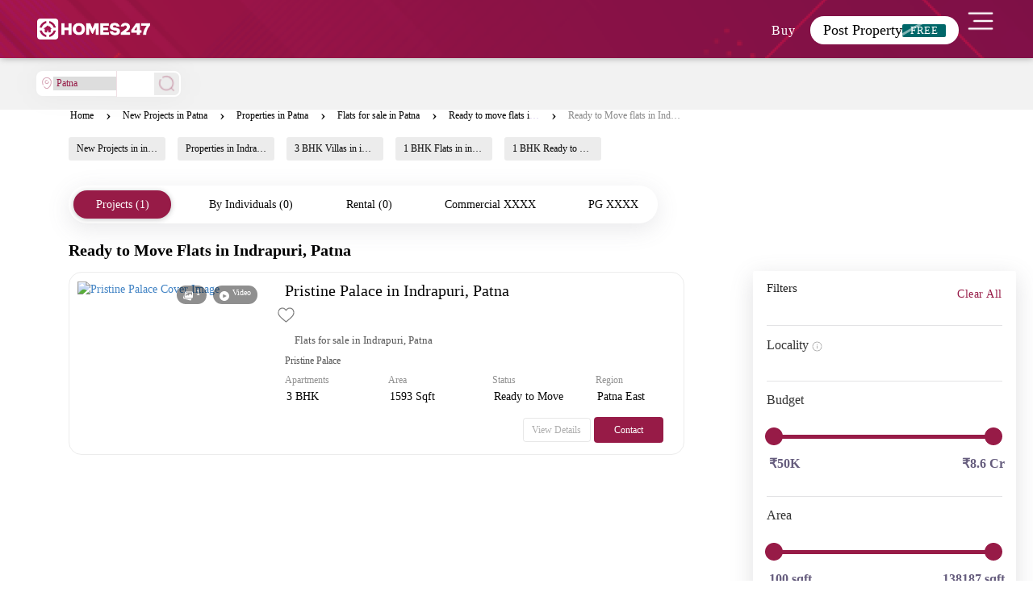

--- FILE ---
content_type: text/html; charset=utf-8
request_url: https://www.homes247.in/stlc/ready-to-move-flats-apartments-in-indrapuri-patna-3603
body_size: 31982
content:
<!DOCTYPE html><html lang="en"><head>
  <meta charset="UTF-8">
  <title>Ready to Move Flats/Apartments  in Indrapuri,Patna | Homes247.in</title>

  <!-- Base -->
  <base href="/">

  <!-- Viewport -->
  <meta name="viewport" content="width=device-width, initial-scale=1">

  <!-- SEO -->
  <meta name="language" content="en">
  <meta http-equiv="Content-Language" content="en">
  <meta name="author" content="Homes247.in">
  <meta name="copyright" content="www.homes247.in">
  <meta name="robots" content="index, follow">

  <!-- Favicon -->
  <link rel="icon" type="image/x-icon" href="favicon.png">
  <link rel="apple-touch-icon" href="favicon.png">

  <!-- =====================
       PERFORMANCE HINTS
  ====================== -->

  <!-- Critical CDNs -->
  <link rel="preconnect" href="https://duzblbyuf5ibr.cloudfront.net" crossorigin="">
  <link rel="preconnect" href="https://dj1igpv3smjdd.cloudfront.net" crossorigin="">

  <!-- Fonts -->
  <link rel="preconnect" href="https://fonts.googleapis.com">
  <link rel="preconnect" href="https://fonts.gstatic.com" crossorigin="">

  <!-- Font preload (Poppins example – adjust path if needed) -->
  <link rel="preload" href="https://duzblbyuf5ibr.cloudfront.net/version9.0/fonts/poppins/pxiEyp8kv8JHgFVrJJbecmNE.woff2" as="font" type="font/woff2" crossorigin="">

  <!-- =====================
       GOOGLE TAG MANAGER (NON-BLOCKING)
  ====================== -->

  <!-- GTM Stub (no blocking) -->
  <script>
    window.dataLayer = window.dataLayer || [];
    function gtag() { dataLayer.push(arguments); }
  </script>

  <!-- =====================
       STRUCTURED DATA
  ====================== -->
  <script type="application/ld+json">
  {
    "@context": "https://schema.org",
    "@type": "Organization",
    "name": "Homes247.in",
    "url": "https://www.homes247.in/",
    "logo": {
      "@type": "ImageObject",
      "url": "https://duzblbyuf5ibr.cloudfront.net/version9.0/images/assets_desktop_2/images/allImagesFolder/Homes247_NewBlack_Logo.png",
      "width": 600,
      "height": 60
    },
    "sameAs": [
      "https://www.facebook.com/Homes247.in/",
      "https://x.com/homes247_in",
      "https://www.instagram.com/homes247.in",
      "https://www.youtube.com/@HOMES247",
      "https://www.linkedin.com/company/homes247/"
    ],
    "address": {
      "@type": "PostalAddress",
      "streetAddress": "21/1, Cunningham Rd, Shivaji Nagar, Bengaluru, Karnataka",
      "addressLocality": "Bengaluru",
      "addressRegion": "KA",
      "postalCode": "560001",
      "addressCountry": "IN"
    },
    "contactPoint": [{
      "@type": "ContactPoint",
      "telephone": "+91-64-247-247",
      "contactType": "Customer Service",
      "areaServed": "IN"
    }]
  }
  </script>

  <!-- =====================
       FBQ SAFETY STUB (NON-BLOCKING)
  ====================== -->
  <script>
    Object.defineProperty(window, 'fbq', {
      get() { return function () { }; },
      set() { return null; }
    });
  </script>

<link rel="stylesheet" href="https://dj1igpv3smjdd.cloudfront.net/js/desktop/dec/301225/styles.28f707662b527b3389dc.css"><style ng-transition="angular-httpclient-example"></style><style ng-transition="angular-httpclient-example">.e-ddl{width:350px!important}#modal-container[_ngcontent-sc164]{position:fixed;display:table;height:100%;width:100%;top:0;left:0;transform:scale(0);z-index:123456}#modal-container.one[_ngcontent-sc164]{transform:scaleY(.01) scaleX(0);-webkit-animation:unfoldIn 1s cubic-bezier(.165,.84,.44,1) forwards;animation:unfoldIn 1s cubic-bezier(.165,.84,.44,1) forwards}#modal-container.one[_ngcontent-sc164]   .modal-background[_ngcontent-sc164]   .modal[_ngcontent-sc164]{transform:scale(0);-webkit-animation:zoomIn .5s cubic-bezier(.165,.84,.44,1) .8s forwards;animation:zoomIn .5s cubic-bezier(.165,.84,.44,1) .8s forwards}#modal-container.one.out[_ngcontent-sc164]{transform:scale(1);-webkit-animation:unfoldOut 1s cubic-bezier(.165,.84,.44,1) .3s forwards;animation:unfoldOut 1s cubic-bezier(.165,.84,.44,1) .3s forwards}#modal-container.one.out[_ngcontent-sc164]   .modal-background[_ngcontent-sc164]   .modal[_ngcontent-sc164]{-webkit-animation:zoomOut .5s cubic-bezier(.165,.84,.44,1) forwards;animation:zoomOut .5s cubic-bezier(.165,.84,.44,1) forwards}#modal-container[_ngcontent-sc164]   .modal-background[_ngcontent-sc164]{display:table-cell;background:rgba(0,0,0,.8);text-align:center;vertical-align:middle}#modal-container[_ngcontent-sc164]   .modal-background[_ngcontent-sc164]   .modal[_ngcontent-sc164]{background:#fff;padding:50px;display:inline-block;border-radius:3px;font-weight:300;position:relative;width:660px;height:380px}#modal-container[_ngcontent-sc164]   .modal-background[_ngcontent-sc164]   .modal[_ngcontent-sc164]   button[_ngcontent-sc164]{background:#971b47;color:#fff;border:0;padding:12px;margin:30px 0 0;width:140px;border-radius:5px}#modal-container[_ngcontent-sc164]   .modal-background[_ngcontent-sc164]   .modal[_ngcontent-sc164]   .modal-svg[_ngcontent-sc164]{position:absolute;top:0;left:0;height:100%;width:100%;border-radius:3px}#modal-container[_ngcontent-sc164]   .modal-background[_ngcontent-sc164]   .modal[_ngcontent-sc164]   .modal-svg[_ngcontent-sc164]   rect[_ngcontent-sc164]{stroke:#fff;stroke-width:2px;stroke-dasharray:778;stroke-dashoffset:778}#modal-container[_ngcontent-sc164]   .modal-background[_ngcontent-sc164]   .modal[_ngcontent-sc164]   label[_ngcontent-sc164]{font-size:25px;line-height:25px;margin-bottom:15px}#modal-container[_ngcontent-sc164]   .modal-background[_ngcontent-sc164]   .modal[_ngcontent-sc164]   p[_ngcontent-sc164]{font-size:18px;line-height:50px;margin:auto;padding:0;width:auto;background:transparent;color:#000}@-webkit-keyframes unfoldIn{0%{transform:scaleY(.005) scaleX(0)}50%{transform:scaleY(.005) scaleX(1)}to{transform:scaleY(1) scaleX(1)}}@keyframes unfoldIn{0%{transform:scaleY(.005) scaleX(0)}50%{transform:scaleY(.005) scaleX(1)}to{transform:scaleY(1) scaleX(1)}}@-webkit-keyframes unfoldOut{0%{transform:scaleY(1) scaleX(1)}50%{transform:scaleY(.005) scaleX(1)}to{transform:scaleY(.005) scaleX(0)}}@keyframes unfoldOut{0%{transform:scaleY(1) scaleX(1)}50%{transform:scaleY(.005) scaleX(1)}to{transform:scaleY(.005) scaleX(0)}}@-webkit-keyframes zoomIn{0%{transform:scale(0)}to{transform:scale(1)}}@keyframes zoomIn{0%{transform:scale(0)}to{transform:scale(1)}}@-webkit-keyframes zoomOut{0%{transform:scale(1)}to{transform:scale(0)}}@keyframes zoomOut{0%{transform:scale(1)}to{transform:scale(0)}}.loaderbody[_ngcontent-sc164]{-webkit-backdrop-filter:blur(5px);backdrop-filter:blur(5px);text-align:center;box-sizing:border-box;font-family:Poppins;position:fixed;width:100%;min-height:4500px;z-index:999999;top:0}.box[_ngcontent-sc164]{display:inline-block;width:200px;height:200px;border-radius:3px;font-size:32px;padding:1em;position:relative;margin:20% auto;vertical-align:top;transition:color .3s,border .3s,transform .3s,opacity .3s}[class*=loader-][_ngcontent-sc164]{display:inline-block;width:1em;height:1em;color:hsla(0,0%,100%,.8);vertical-align:middle;pointer-events:none}.loader-20[_ngcontent-sc164]{background-color:#971b47;box-shadow:inset 0 0 0 .1em currentcolor;border-radius:50%;position:relative}.loader-20[_ngcontent-sc164]:after, .loader-20[_ngcontent-sc164]:before{position:absolute;content:"";background-color:currentcolor;top:.5em;left:.5em;height:.1em;transform-origin:left center}.loader-20[_ngcontent-sc164]:after{width:.4em;-webkit-animation:loader-20 2s linear infinite;animation:loader-20 2s linear infinite}.loader-20[_ngcontent-sc164]:before{width:.3em;-webkit-animation:loader-20 8s linear infinite;animation:loader-20 8s linear infinite}@-webkit-keyframes loader-20{0%{transform:rotate(0deg)}to{transform:rotate(1turn)}}@keyframes loader-20{0%{transform:rotate(0deg)}to{transform:rotate(1turn)}}.countdown_maindiv[_ngcontent-sc164]{margin:4px auto 15px}#modal-container[_ngcontent-sc164]   .modal-background[_ngcontent-sc164]   .modal[_ngcontent-sc164]   .otpexpireclass[_ngcontent-sc164]{margin:-4px;font-size:13px}.loader_city[_ngcontent-sc164]{margin:20px 0 0}.banner_div[_ngcontent-sc164]   img[_ngcontent-sc164]{position:absolute;width:100%;filter:brightness(.5)}.citypage_headtag[_ngcontent-sc164]{text-align:center;margin:4% 0 0}.citypage_headtag[_ngcontent-sc164]   h1[_ngcontent-sc164]{color:#fff}.citypage_undertag[_ngcontent-sc164]{text-align:center}.citypage_undertag[_ngcontent-sc164]   h4[_ngcontent-sc164]{color:#fff;display:inline-block;padding:0 10px}h4.citypage_homeguide[_ngcontent-sc164], h4.citypage_topbuilders[_ngcontent-sc164]{border-right:1px solid}.banner_div[_ngcontent-sc164]   hr[_ngcontent-sc164]{width:35%}.citypage_stats[_ngcontent-sc164]   p[_ngcontent-sc164]{color:#fff}.citypage_stats[_ngcontent-sc164]   p[_ngcontent-sc164]   span[_ngcontent-sc164]{color:#7ed321;font-size:17px;font-weight:700}.dropdown.icon[_ngcontent-sc164]{font-size:18px;top:6px}.browse.default.text[_ngcontent-sc164]   i[_ngcontent-sc164]{font-size:13px;opacity:.7;top:9px;position:relative}.browse.default.text[_ngcontent-sc164]   p[_ngcontent-sc164]{float:left;padding:0 18px 0 12px;margin:10px 0 0}.budget_col[_ngcontent-sc164]{display:inline-block}.budget_modals.expanded[_ngcontent-sc164]{display:block}.budget_modals[_ngcontent-sc164]{display:none;position:absolute;z-index:1;padding-top:0;left:0;top:70px;width:175%;height:250px;background-color:#000;background-color:rgba(0,0,0,.4)}.modal-contents[_ngcontent-sc164]{background-color:#fefefe;margin:auto;padding:20px;border:1px solid #888;width:100%;height:100%;overflow:auto}.bugdet_click[_ngcontent-sc164]{cursor:pointer}.city_filter_box[_ngcontent-sc164]{margin:25px 0 20px}.city_filter_box[_ngcontent-sc164]   .icon_city[_ngcontent-sc164]{float:left;width:13%;margin:14px 0 0}.select_design.offer_drop.ui.selection.dropdown[_ngcontent-sc164]{min-width:130px}.ui.selection.dropdown[_ngcontent-sc164]{width:85%!important;min-width:130px;margin:6px 0 0 12px}.select_design.ui.selection.dropdown[_ngcontent-sc164]{margin:9px 0 0}.select_design.offer_drop[_ngcontent-sc164]{padding:6px 0 0 34px}.select_border[_ngcontent-sc164]{border:0}.city_filter_reset[_ngcontent-sc164]   a[_ngcontent-sc164]{background:#f2f2f2;border:1px solid #b7b7b7;display:inline-block;font-size:15px;color:#666;font-weight:500;padding:4px 10px}.city_filter_reset[_ngcontent-sc164]{margin:37px 0 0;float:right}.city_filter_reset[_ngcontent-sc164]   a[_ngcontent-sc164]   img[_ngcontent-sc164]{margin-right:10px}.disclaimer_icon[_ngcontent-sc164]   a[_ngcontent-sc164]{text-decoration:none}.disclaimer_icon[_ngcontent-sc164]   p[_ngcontent-sc164]   a[_ngcontent-sc164]{color:#a2a2a2}.headfive[_ngcontent-sc164]{float:left;margin:8px 0 0 273px}.sort_by_city[_ngcontent-sc164]{margin:0;float:right;width:100%}.select_design.ui.selection.dropdown[_ngcontent-sc164]{background:0 0;border:0;margin:0;min-width:170px;padding:12px 50px 0 12px}.sort_by_city[_ngcontent-sc164]   p[_ngcontent-sc164]{display:inline-block;font-size:14px;color:#1c1c1c;font-weight:400;margin:0 5px 0 0;line-height:22px;float:right}.sort_by_city[_ngcontent-sc164]   .test_design[_ngcontent-sc164]{background:0 0;height:auto;line-height:normal;width:65%}.sort_by_city[_ngcontent-sc164]   .test_design[_ngcontent-sc164], .sort_by_city[_ngcontent-sc164]   select.select_design[_ngcontent-sc164]{border:0;float:right;color:#971b47;font-size:15px;font-weight:400}.sort_by_city[_ngcontent-sc164]   select.select_design[_ngcontent-sc164]{background:url(/https:/duzblbyuf5ibr.cloudfront.net/version9.0/images/assets_desktop_2/images/images/select_arrow.png) 100% no-repeat;width:45%;height:25px;margin:0;padding-right:0;-moz-appearance:none;-webkit-appearance:none;-ms-appearance:none;-o-appearance:none}.sort_by_city[_ngcontent-sc164]   .nice-select[_ngcontent-sc164]:after{right:10px;width:10px;height:10px}.pageTitle[_ngcontent-sc164]   h1[_ngcontent-sc164]{cursor:text;margin-bottom:0}.pageTitle[_ngcontent-sc164]   h1[_ngcontent-sc164], .pageTitle[_ngcontent-sc164]   h1[_ngcontent-sc164]   span[_ngcontent-sc164]{color:#000;font-family:Poppins;font-size:20px;font-weight:600}.pageTitle[_ngcontent-sc164]   h1[_ngcontent-sc164]   span[_ngcontent-sc164]{cursor:text;cursor:pointer}p.loading[_ngcontent-sc164]{margin:30px 0 0}p.loading[_ngcontent-sc164], p.noprojects[_ngcontent-sc164]{width:100%;float:left;text-align:center;font-weight:700;font-size:17px;color:#971b47}p.noprojects[_ngcontent-sc164]{margin:25px 0 100px;background:#f3dace;padding:10px}.clarify_query_section[_ngcontent-sc164]{background:#3c3c3c;padding:30px 0 40px;margin:40px 0 0}.clarify_query_section[_ngcontent-sc164]   h1[_ngcontent-sc164]{font-size:20px;font-weight:400;color:#fff;margin:0 0 20px;text-align:center}.clarify_query_section[_ngcontent-sc164]   .input_div[_ngcontent-sc164]{margin:0 0 25px}.clarify_query_form[_ngcontent-sc164]   .input_div[_ngcontent-sc164]   input[_ngcontent-sc164]{border:0;border-bottom:1px solid #fff;padding:10px 0;background:0 0;margin:4px 0 0;float:left;color:#fff;width:100%;outline:0}.clarify_query_form[_ngcontent-sc164]   .input_div[_ngcontent-sc164]   textarea[_ngcontent-sc164]{border:1px solid #fff;padding:10px;background:0 0;margin:15px 0 0 2%;float:left;color:#fff;height:100px;width:98%;outline:0}.input_div[_ngcontent-sc164]   p[_ngcontent-sc164]{float:left;font-size:13px;font-weight:400;color:#d5d4d4;margin-left:2%}.input_div[_ngcontent-sc164]   button[_ngcontent-sc164]{background:#971b47;border:1px solid #971b47;font-size:24px;color:#fff;text-transform:uppercase;display:inline-block;padding:10px 80px;margin:10px 0 0 2%;float:right}.city_property_detail_box[_ngcontent-sc164]{margin:20px 0 0;background:#fff;border:1px solid #d0d0d0;position:relative;height:460px;width:555px}.star_imgs_details[_ngcontent-sc164]{position:absolute;right:0;top:0;width:77px;height:156px;background:#fff}.star_imgs_details[_ngcontent-sc164]   a[_ngcontent-sc164]{display:block;height:70px;text-align:center;position:relative;padding:20px 0 0}.star_imgs_details[_ngcontent-sc164]   a[_ngcontent-sc164]   span[_ngcontent-sc164]{background:#971b47;width:21px;height:21px;color:#fff;font-size:15px;font-weight:600;display:inline-block;position:absolute;bottom:8px;right:10px}.property_important_info[_ngcontent-sc164]   p[_ngcontent-sc164]   small[_ngcontent-sc164]{display:block;margin:10px 0 0}.property_important_img[_ngcontent-sc164]{position:relative;height:300px}.city_property_detail_box[_ngcontent-sc164]   a.city_list_imgs[_ngcontent-sc164]   img[_ngcontent-sc164]{width:553px;height:100%;cursor:pointer}b[_ngcontent-sc164], strong[_ngcontent-sc164]{font-weight:bolder}.property_important_img[_ngcontent-sc164]   .rera_class[_ngcontent-sc164]{font-size:12px;font-weight:600;color:#666;margin:0;background-color:#fff;float:right;right:5px;bottom:5px;padding:4px 8px 3px 3px;position:absolute}.property_important_info[_ngcontent-sc164]{margin:0;padding:10px}.property_important_info[_ngcontent-sc164]   p[_ngcontent-sc164]{font-size:15px;font-weight:600;color:#1c1c1c;margin:0;float:left;width:50%}.property_important_info[_ngcontent-sc164]   p.builder_name[_ngcontent-sc164]{font-size:15px;font-weight:600;color:#666;margin:0;float:left;width:50%;text-align:right}.property_more_details[_ngcontent-sc164]{margin:0;padding:0}.property_more_details[_ngcontent-sc164]   .left_details[_ngcontent-sc164]{width:60%;float:left}.property_more_details[_ngcontent-sc164]   .left_details[_ngcontent-sc164] > div[_ngcontent-sc164]{margin:0 0 3px}.property_more_details[_ngcontent-sc164]   .left_details[_ngcontent-sc164]   p.min_max_price[_ngcontent-sc164]{font-size:10px;color:#666;font-weight:400;margin:0 0 0 20px;display:inline-block}.property_more_details[_ngcontent-sc164]   .left_details[_ngcontent-sc164]   p[_ngcontent-sc164]{font-size:10px;color:#000;font-weight:400;margin:0 0 0 20px;display:inline-block}.property_more_details[_ngcontent-sc164]   .right_details[_ngcontent-sc164]{position:absolute;right:5px;bottom:0;width:40%}.property_more_details[_ngcontent-sc164]   .right_details[_ngcontent-sc164]   .ready_move[_ngcontent-sc164]{margin:0;padding:0;float:right;text-align:center;width:50%}.property_more_details[_ngcontent-sc164]   .right_details[_ngcontent-sc164]   .ready_move[_ngcontent-sc164]   span[_ngcontent-sc164]{display:block;margin:0 0 5px}.property_more_details[_ngcontent-sc164]   .right_details[_ngcontent-sc164]   .ready_move[_ngcontent-sc164]   p[_ngcontent-sc164]{font-size:11px;color:#1c1c1c;font-weight:400;margin:0}.property_more_details[_ngcontent-sc164]   .right_details[_ngcontent-sc164]   ul[_ngcontent-sc164]{margin:0;padding:15px 10px 10px 0;clear:both}.property_more_details[_ngcontent-sc164]   .right_details[_ngcontent-sc164]   li[_ngcontent-sc164]   a[_ngcontent-sc164]{cursor:pointer;color:#971b47;font-size:14px;font-weight:400;display:inline-block;padding:3px 8px}.property_more_details[_ngcontent-sc164]   .right_details[_ngcontent-sc164]   li.active[_ngcontent-sc164]{float:right}.property_more_details[_ngcontent-sc164]   .right_details[_ngcontent-sc164]   li[_ngcontent-sc164]{list-style:none;display:inline-block}.property_more_details[_ngcontent-sc164]   .right_details[_ngcontent-sc164]   li.active[_ngcontent-sc164]   a[_ngcontent-sc164]{background:#971b47;color:#fff;text-decoration:none}.property_more_details[_ngcontent-sc164]   .left_details[_ngcontent-sc164]   p.excit_class[_ngcontent-sc164]   strong[_ngcontent-sc164]{color:#29b566;margin-right:10px}.property_more_details[_ngcontent-sc164]   .left_details[_ngcontent-sc164]   p.excit_class[_ngcontent-sc164]{font-size:12px;margin:20px 0 0 15px;color:#333}.call_back_form[_ngcontent-sc164]{margin:0 0 10px}.about_contact_us[_ngcontent-sc164]   h3[_ngcontent-sc164]{font-size:30px;color:#080808;font-weight:400;text-align:center;margin-top:20px;font-family:Poppins}.call_back_form[_ngcontent-sc164]   form[_ngcontent-sc164]   input[_ngcontent-sc164]{border:0;border-bottom:1px solid #0a3544;padding:10px 0;background:0 0;margin:0 10px 0 0;float:left;width:306px;color:#494848;outline:0}.call_back_form[_ngcontent-sc164]   .btn_style[_ngcontent-sc164]{background:#971b47;font-size:24px;color:#fff;text-transform:uppercase;display:table;padding:10px 60px;margin:50px auto 0;border:0}.call_back_form[_ngcontent-sc164]   p[_ngcontent-sc164]{margin:20px 0 0;font-size:14px;color:#1c1c1c;font-weight:400;text-align:center}.ui.search.dropdown[_ngcontent-sc164]{min-width:180px!important}.about_us_banner[_ngcontent-sc164]   label.nodescrip[_ngcontent-sc164]{top:50%}.about_us_banner[_ngcontent-sc164]   label.descrip[_ngcontent-sc164], .about_us_banner[_ngcontent-sc164]   label.nodescrip[_ngcontent-sc164]{position:absolute;left:50%;transform:translate(-50%,-50%);color:#fff;font-size:30px;font-weight:400;text-align:center;width:100%;text-transform:uppercase;letter-spacing:6px;margin:0}.about_us_banner[_ngcontent-sc164]   label.descrip[_ngcontent-sc164]{top:28%}.newButtonss[_ngcontent-sc164]{border:none;border-radius:29px;border:1.5px solid rgba(151,27,71,.2);padding:8px 26px!important;box-shadow:0 1px 6px rgba(32,33,36,.28);color:#fff;background-color:#971b47}.about_us_banner[_ngcontent-sc164]{margin-top:170px}.about_us_banner[_ngcontent-sc164]   img[_ngcontent-sc164]{width:100%;filter:brightness(.8)}.phone_icon_mob[_ngcontent-sc164]{display:none}.property_details_form[_ngcontent-sc164]   p[_ngcontent-sc164]{font-size:18px;margin:-10px 0 30px -30px;padding:14px 0;font-weight:400;text-align:center;width:121%;background:rgba(0,0,0,.5019607843137255);color:#fff}.property_details_form[_ngcontent-sc164]{padding:10px 30px 30px;border:1px solid #ddd;border-radius:8px;max-width:350px;background:#fff;box-shadow:0 7px 18px 8px rgba(0,0,0,.1);border-radius:5px 5px 0 0}.property_details_form[_ngcontent-sc164]   input[_ngcontent-sc164]{border:0;border-bottom:1px solid #d7d7d7;padding:10px 0;background:0 0;margin:0 0 40px;float:left;width:100%;color:#494848;font-size:16px;font-weight:300;outline:0}form.ng-submitted[_ngcontent-sc164]   input.ng-invalid[_ngcontent-sc164]{border-bottom:1px solid red}.modal_enqury_cntnt[_ngcontent-sc164]{margin:25% 0 0}.property_details_form[_ngcontent-sc164]   .gcb_btn[_ngcontent-sc164]{background:#971b47;font-size:18px;color:#fff;text-transform:uppercase;display:block;padding:12px 0;margin:0;border:0;width:100%;text-align:center;border-radius:0 0 0 12;border-radius:5px;outline:0}.cursor[_ngcontent-sc164]{cursor:pointer}.property_details_form[_ngcontent-sc164]   .read_d[_ngcontent-sc164]{font-size:13px;color:#080808;font-weight:400;text-align:center;display:table;margin:15px auto 0}button.modal_close[_ngcontent-sc164]{z-index:99999;right:12px;top:14px;position:absolute;background:#fff;border-radius:26px;opacity:.5;width:7%;height:7%}.modal-dialog[_ngcontent-sc164]{width:350px!important}.modal-body[_ngcontent-sc164]{position:relative;padding:0}.get_call_back[_ngcontent-sc164]{top:0;right:0;transform:none;height:100%;width:100%;background:#fff;z-index:100000;position:fixed}.head[_ngcontent-sc164]{border-bottom:1px solid #ccc}.head[_ngcontent-sc164]   i[_ngcontent-sc164]{font-size:20px;color:rgba(0,0,0,.5);top:0;left:0;margin:12px 0 10px 10px}.mobile_res[_ngcontent-sc164]{padding:0 25px 0 15px;margin:10px 0 0;width:100%;max-width:100%;background:#fff;border:0;box-shadow:0 0 0 0 transparent;border-radius:0}.mobile_res[_ngcontent-sc164]   input[_ngcontent-sc164]{border:0;border-bottom:1px solid #d7d7d7;background:0 0;margin:15px 0 15px 5px;float:left;width:100%;color:#494848;font-size:16px;font-weight:300;height:50px}.mobile_res[_ngcontent-sc164]   input[_ngcontent-sc164]:focus{outline:0}.mobile_res[_ngcontent-sc164]   .gcb_btn[_ngcontent-sc164]{background:#0a3544;font-size:18px;color:#fff;text-transform:uppercase;display:block;padding:12px 0;margin:0 auto;border:0;width:85%;text-align:center;border-radius:0 0 0 12;border-radius:5px;outline:0}.call_us[_ngcontent-sc164]{width:100%;display:inline-block;text-align:center}.Call_city[_ngcontent-sc164]   span[_ngcontent-sc164]   p[_ngcontent-sc164]{font-size:26px;color:#000;padding:0;background:0 0;margin:0;width:100%}.number_call[_ngcontent-sc164]{width:100%;float:left;margin:20px 0 10px;text-align:center}.Call_city[_ngcontent-sc164]   .number_call[_ngcontent-sc164]   p[_ngcontent-sc164]{font-size:36px;color:#df5e01;font-weight:900}.or[_ngcontent-sc164]{width:100%;float:left}.or[_ngcontent-sc164]   p[_ngcontent-sc164]{text-align:center;font-size:26px;font-weight:900}.mobile_res[_ngcontent-sc164]   .read_d[_ngcontent-sc164]{font-size:13px;color:#080808;font-weight:400;text-align:center;display:table;margin:15px auto 0}.imp-points[_ngcontent-sc164]{width:100%;float:left;margin:-25px auto;list-style:none;text-align:center}.imp-points[_ngcontent-sc164]   li[_ngcontent-sc164]{float:left;margin:0 15px 0 0}.imp-points[_ngcontent-sc164]   .wrap-icon[_ngcontent-sc164]{display:block;width:65px;height:65px;padding:30px 0 0 17px;margin:0 auto 10px}.txt[_ngcontent-sc164]{color:#971b47;font-weight:600}.city_div[_ngcontent-sc164]{height:300px;overflow-y:hidden}.bangalore_city[_ngcontent-sc164]{background:linear-gradient(180deg,#000 -250%,rgba(0,0,0,.6)),url(https://duzblbyuf5ibr.cloudfront.net/version2.0/images/city-banners/bangalore.jpg) no-repeat;background-size:100%;background-position:50% 50%}.hyderabad_city[_ngcontent-sc164]{background:linear-gradient(180deg,#000 -250%,rgba(0,0,0,.6)),url(https://duzblbyuf5ibr.cloudfront.net/version2.0/images/city-banners/hyderabad.jpg) no-repeat;background-size:100%;background-position:50% 90%}.chennai_city[_ngcontent-sc164]{background:linear-gradient(180deg,#000 -250%,rgba(0,0,0,.6)),url(https://duzblbyuf5ibr.cloudfront.net/version2.0/images/city-banners/chennai.jpg) no-repeat;background-size:100%;background-position:50% 90%}.kochi_city[_ngcontent-sc164]{background:linear-gradient(180deg,#000 -250%,rgba(0,0,0,.6)),url(https://duzblbyuf5ibr.cloudfront.net/version2.0/images/city-banners/kochi.jpg) no-repeat;background-size:100%;background-position:50% 90%}.pune_city[_ngcontent-sc164]{background:linear-gradient(180deg,#000 -250%,rgba(0,0,0,.6)),url(https://duzblbyuf5ibr.cloudfront.net/version2.0/images/city-banners/pune.jpg) no-repeat;background-size:100%;background-position:50% 90%}.delhi_city[_ngcontent-sc164]{background:linear-gradient(180deg,#000 -250%,rgba(0,0,0,.6)),url(https://duzblbyuf5ibr.cloudfront.net/version9.0/images/city-banners/delhi.jpg) no-repeat;background-size:100%;background-position:50% 90%}.mumbai_city[_ngcontent-sc164]{background:linear-gradient(180deg,#000 -250%,rgba(0,0,0,.6)),url(https://duzblbyuf5ibr.cloudfront.net/version9.0/images/city-banners/mumbai.jpg) no-repeat;background-size:100%;background-position:50% 90%}.kolkata_city[_ngcontent-sc164]{background:linear-gradient(180deg,#000 -250%,rgba(0,0,0,.6)),url(https://duzblbyuf5ibr.cloudfront.net/version9.0/images/city-banners/kolkata.jpg) no-repeat;background-size:100%;background-position:50% 90%}.amaravathi_city[_ngcontent-sc164]{background:linear-gradient(180deg,#000 -250%,rgba(0,0,0,.6)),url(https://duzblbyuf5ibr.cloudfront.net/version9.0/images/city-banners/amaravathi.jpg) no-repeat;background-size:100%;background-position:50% 90%}p.banner_description[_ngcontent-sc164]{color:#000;text-align:justify;padding:0;width:100%;overflow:hidden;font-size:16px;opacity:.5;font-weight:300;margin-top:8px}.up_arrow[_ngcontent-sc164]{display:none}.down_arrow[_ngcontent-sc164], .up_arrow[_ngcontent-sc164]{cursor:pointer}.arrow[_ngcontent-sc164]{text-align:right;width:100%}.arrow[_ngcontent-sc164]   span[_ngcontent-sc164]{color:#971b47;font-size:13px;font-weight:700;font-family:Poppins;text-decoration:underline;line-height:3px}@-webkit-keyframes bounce{0%,20%,50%,80%,to{transform:translateY(0)}40%{transform:translateY(-20px)}60%{transform:translateY(-15px)}}@keyframes bounce{0%,20%,50%,80%,to{transform:translateY(0)}40%{transform:translateY(-20px)}60%{transform:translateY(-15px)}}.project_status[_ngcontent-sc164]{margin:0 0 15px}.status_resp_second[_ngcontent-sc164]{width:100%}.marginTop[_ngcontent-sc164]   button[_ngcontent-sc164]{border:1px solid coral}.sold_out[_ngcontent-sc164]   p[_ngcontent-sc164]{color:red}.city_zone_links.null_descrip[_ngcontent-sc164]{top:50%}.city_zone_links[_ngcontent-sc164]{margin:15px 0 5px}.city_zone_links[_ngcontent-sc164]   a[_ngcontent-sc164]{color:#080808;margin:0 15px 0 0;padding:5px 10px;border-radius:3px;background-color:#ececec;font-size:12px;font-weight:500;white-space:nowrap;overflow:hidden;text-overflow:ellipsis;max-width:120px}.verifiedText[_ngcontent-sc164]{color:#fff;background:rgba(8,8,8,.611764705882353);font-size:9px;position:relative;bottom:-66px;right:743px;z-index:999;padding:2px 8px;border-top-right-radius:10px;border-bottom-left-radius:10px}.city_zone_links[_ngcontent-sc164]   a[_ngcontent-sc164]:hover{transition:.3s linear;background:#f4f4f4;border-color:#971b47;color:#000;opacity:1}span.verified[_ngcontent-sc164]{position:absolute;top:10px;width:60px;height:60px;left:10px}span.verified[_ngcontent-sc164]   img[_ngcontent-sc164]{width:100%}.enquire_section[_ngcontent-sc164]   img[_ngcontent-sc164]{width:12%}.budgetMobileViewButton[_ngcontent-sc164]{width:85px}.pageDescriptionBg[_ngcontent-sc164]{height:122px;padding:13px 10px;width:100%;position:relative}.pageDescriptionTitle[_ngcontent-sc164]{font-size:18px;font-family:Poppins;font-weight:800;color:#080808}.headerSearch[_ngcontent-sc164]{filter:drop-shadow(0 0 16px rgba(0,0,0,.04))}.navbar[_ngcontent-sc164]{z-index:999;background:#f2f2f2;position:fixed;top:0;width:100%;height:45px;justify-content:normal}.dropbtn[_ngcontent-sc164]{padding:8px;border-radius:8px;color:rgba(151,27,71,.8);border:1px solid rgba(151,27,71,.16);font-size:10px;width:-moz-fit-content;width:-webkit-fit-content;width:fit-content;text-align:left;font-family:Poppins;font-weight:500;letter-spacing:.5px}.newButtons.btn-dark[_ngcontent-sc164]{background-color:#0a3544}.main[_ngcontent-sc164]{padding:16px;margin-top:30px;height:1500px}.localityDropDown[_ngcontent-sc164]{margin-right:0;padding:7px 0 7px 5px;border-radius:8px 0 0 8px;background:#fff;color:#212529;font-size:12px;outline:none;width:101px}.search_btn[_ngcontent-sc164]{background:#ececec;padding:4px 5px;border-radius:0 8px 8px 0;width:35px;height:32px;cursor:pointer;text-align:center;border:2px solid #fff}.localityDiv[_ngcontent-sc164]{padding:0;max-width:99px}.compleaterDiv[_ngcontent-sc164]{padding:0;max-width:180px;background:#fff;height:32px;border-left:1px solid rgba(151,27,71,.1411764705882353)}.arrowButtonDiv[_ngcontent-sc164]{padding:0}.searchBarDiv[_ngcontent-sc164]{max-width:357px;flex:0 0 34%}.activeTextColour[_ngcontent-sc164]{color:#333}.dropdown[_ngcontent-sc164]{position:relative;display:inline-block}.arrow-circle[_ngcontent-sc164]{cursor:pointer}.dropdown-content[_ngcontent-sc164]{display:none;position:absolute;background-color:#fff;min-width:160px;box-shadow:5px 8px 16px 8px rgba(0,0,0,.2);z-index:1}.dropdown-content[_ngcontent-sc164]   span.filterspan[_ngcontent-sc164]{color:#000;padding:5px 16px;text-decoration:none;display:block}.dropdown[_ngcontent-sc164]:hover   .dropbtn[_ngcontent-sc164]{background-color:#fff;transition:.3s linear;border:1px solid #971b47;color:#080808}i[_ngcontent-sc164]{border-width:0 1px 1px 0;display:inline-block;margin:0 6px;cursor:pointer}.down[_ngcontent-sc164]{transform:rotate(45deg);-webkit-transform:rotate(45deg)}.dropdown[_ngcontent-sc164]:hover   .down[_ngcontent-sc164]{transform:rotate(-135deg);-webkit-transform:rotate(-135deg);margin-top:3px}.arrowIconMarginbedRoom[_ngcontent-sc164], .arrowIconMarginPropType[_ngcontent-sc164]{margin-left:7px}.arrowIconMarginBudget[_ngcontent-sc164]{margin-left:4px}.arrowIconMarginMoreFilters[_ngcontent-sc164]{margin-left:40px}.dropdown-content[_ngcontent-sc164]   .moreFilterDiv[_ngcontent-sc164]{width:560px;right:50px;position:absolute;background-color:#fff;box-shadow:0 8px 16px 0 rgba(0,0,0,.2);overflow:hidden}.fixed_search[_ngcontent-sc164]{-webkit-animation:animationFrames .5s linear;animation:animationFrames .5s linear;-webkit-animation-iteration-count:1;animation-iteration-count:1}@-webkit-keyframes animationFrames{0%{opacity:0;transform:translateY(-20px)}to{opacity:1!important;transform:translateY(0)}}@keyframes animationFrames{0%{opacity:0;transform:translateY(-20px)}to{opacity:1!important;transform:translateY(0)}}

.fixed_search_btn[_ngcontent-sc164]{position:absolute;right:2px!important;top:-39px!important}.fixed_section_SubHeader[_ngcontent-sc164]{display:flex;margin-top:64px;height:72px;padding-top:14px}.propListImages[_ngcontent-sc164]{width:100%;height:186px;border-radius:16px}.propPrice[_ngcontent-sc164]{font-weight:700;font-size:16px;color:#000;font-family:Poppins;margin-bottom:5px;margin-top:20px}.priceTagImg[_ngcontent-sc164]{height:20px;width:20px}.localitySpan[_ngcontent-sc164]{float:left;margin-left:6px}h3[_ngcontent-sc164]   .titleFont[_ngcontent-sc164]{color:#000;font-size:20px;font-weight:600;font-family:Poppins}h3[_ngcontent-sc164]{text-overflow:ellipsis;overflow:hidden;max-width:480px;white-space:nowrap}.localitytitleFont[_ngcontent-sc164]{font-size:13px;font-family:Poppins;font-weight:500;color:#555}.WordLength[_ngcontent-sc164]{overflow:hidden;word-wrap:break-word;text-overflow:ellipsis;text-align:justify;display:-webkit-box;-webkit-line-clamp:3;-webkit-box-orient:vertical;margin-bottom:0}.propDetailDesc[_ngcontent-sc164]   p[_ngcontent-sc164]{color:#555}.propDetailDesc[_ngcontent-sc164]   p[_ngcontent-sc164], .PropTypeTitle[_ngcontent-sc164]{font-size:12px;font-family:Poppins;font-weight:500}.PropTypeTitle[_ngcontent-sc164]{margin-bottom:0;opacity:.5}.PropTypeSubTitle[_ngcontent-sc164]{color:#080808;font-size:14px;margin:2px;font-family:Poppins;font-weight:500}.viewDetailButton[_ngcontent-sc164]{font-size:12px;border:1px solid hsla(0,0%,68.2%,.30196078431372547);color:#aeaeae;box-shadow:none;outline:none}.contactButton[_ngcontent-sc164], .viewDetailButton[_ngcontent-sc164]:hover{font-size:12px;border:1px solid #971b47;color:#fff;background-color:#971b47}.contactButton[_ngcontent-sc164]{box-shadow:none;outline:none;padding:6px 24px}.cardListing[_ngcontent-sc164]{padding:10px 10px 0;border-radius:16px;border:1px solid #ececec;background:#fff}.locationVectorImg[_ngcontent-sc164]{height:20px;float:left;font-size:15px;margin-top:-2px;color:#555}.overall_rating[_ngcontent-sc164], .overall_rating1[_ngcontent-sc164]{position:absolute;top:0;padding:6px 0 6px 12px;border-top-left-radius:16px;border-bottom-right-radius:16px;color:#fff}.overall_rating1[_ngcontent-sc164]{right:19px}.imageCountDiv[_ngcontent-sc164], .videoCountDiv[_ngcontent-sc164]{background:rgba(0,0,0,.4392156862745098);padding:2px 8px;border-radius:14px}.imgCountNum[_ngcontent-sc164], .videoCountNum[_ngcontent-sc164]{font-size:10px;align-content:center;color:#fff}.overall_rating[_ngcontent-sc164]   i[_ngcontent-sc164], .verifiedText[_ngcontent-sc164]   i[_ngcontent-sc164]{border:none}.offersHilight[_ngcontent-sc164]{background:rgba(100,241,130,.1803921568627451);padding:5px;border-radius:5px}.offerImage[_ngcontent-sc164]{height:25px}.compleaterDiv[_ngcontent-sc164]   input[_ngcontent-sc164]{height:33px;width:180px;margin:0 5px;border:none}.SideBgColour[_ngcontent-sc164]{background:#ffefe2;margin-top:14px;border:1px solid #dadada;border-radius:2px}.offerTag[_ngcontent-sc164]{color:#0ea432}.sideEnquireForm[_ngcontent-sc164]   input[_ngcontent-sc164]{border:none;background:hsla(0,0%,92.5%,.32);width:100%;margin:12px 0;height:35px;outline:none;font-size:13px;padding:0 0 0 5px;border-radius:8px;--placeHolder-color:#999!important}.sideEnquireForm[_ngcontent-sc164]   input[_ngcontent-sc164]::-moz-placeholder{color:var(--placeHolder-color)!important}.sideEnquireForm[_ngcontent-sc164]   input[_ngcontent-sc164]::placeholder{color:var(--placeHolder-color)!important}.sideFormHeading[_ngcontent-sc164]{font-size:16px;color:#050505;margin:0 0 8px;font-family:Poppins}.sideEnquireForm[_ngcontent-sc164]   button[_ngcontent-sc164]{width:100%;margin-top:10px;margin-bottom:10px;border:none;padding:8px;background:hsla(0,0%,92.5%,.32);font-size:14px;border-radius:8px;outline:none;color:#971b47;font-family:Poppins;font-size:16px;font-style:normal;font-weight:500;line-height:normal}.OffersImage[_ngcontent-sc164]{width:100%;opacity:.4;height:200px}.offersTextSide[_ngcontent-sc164]{font-size:12px;color:#fff;position:absolute;z-index:99999;top:0;text-align:center;padding:5px;background:#000;font-family:Poppins}.nextArrow2[_ngcontent-sc164]{width:10%;position:absolute;top:58px;right:-4px}.offersPropName[_ngcontent-sc164]{font-size:15px;bottom:25px}.offersCityName[_ngcontent-sc164], .offersPropName[_ngcontent-sc164]{color:#fff;position:absolute;z-index:99999;text-align:center;padding-left:5px;font-family:Poppins;font-weight:500;letter-spacing:.5px}.offersCityName[_ngcontent-sc164]{font-size:12px;bottom:22px}.offersCost[_ngcontent-sc164]{font-size:12px;color:#fff;position:absolute;z-index:99999;bottom:-11px;text-align:center;padding-left:5px;font-weight:500;font-family:Poppins;letter-spacing:.5px}.h2tagforloopclass[_ngcontent-sc164]   a[_ngcontent-sc164]{position:absolute;margin:0;font-size:14px;color:#999}.relatedSearchText[_ngcontent-sc164]{font-family:Poppins;color:#080808;text-align:left;font-size:18px}a.relatedSearchButton[_ngcontent-sc164]{white-space:nowrap;overflow:hidden;text-overflow:ellipsis;max-width:120px;background:#f8f9fa}a.btn.btn-light.relatedSearchButton222[_ngcontent-sc164]{white-space:nowrap;overflow:hidden;text-overflow:ellipsis;max-width:310px}a.relatedSearchButtons[_ngcontent-sc164]{max-width:190px;display:inline-block}a.relatedSearchButtons[_ngcontent-sc164], a.relatedSearchButtonsss[_ngcontent-sc164]{white-space:nowrap;overflow:hidden;text-overflow:ellipsis}a.relatedSearchButtonsss[_ngcontent-sc164]{max-width:80px}.btnDiv[_ngcontent-sc164]{box-shadow:0 7px 29px 0 rgba(100,100,111,.14901960784313725);display:flex;justify-content:space-between;padding:6px;border-radius:29px}.dropdown-content2[_ngcontent-sc164]{width:210px}.dropdown-content2[_ngcontent-sc164], .dropdown-content22[_ngcontent-sc164]{display:none;position:fixed;z-index:1;top:250px}.dropdown-content22[_ngcontent-sc164]{width:100%}.SUb_cat[_ngcontent-sc164]{white-space:nowrap}.navlink-over[_ngcontent-sc164]:before{background-color:#fff;color:#e87c4b!important;border-radius:10px 10px 0 0}.submenu-items1[_ngcontent-sc164]{list-style:none;padding:10px 0}.submenu-item1[_ngcontent-sc164]{display:block;text-align:left}.submenu-link1[_ngcontent-sc164], .submenu-link1[_ngcontent-sc164]:active, .submenu-link1[_ngcontent-sc164]:link, .submenu-link1[_ngcontent-sc164]:visited{display:block;position:relative;font-size:12px;letter-spacing:1px;cursor:pointer;text-decoration:none;outline:none}.submenu-link1[_ngcontent-sc164]:hover{text-decoration:underline}.dropdown-content2[_ngcontent-sc164]:before{position:absolute;top:-20px;left:0;width:100%;height:20px;content:"";display:block;z-index:1}.dropdown1[_ngcontent-sc164]{position:relative;display:inline-block}.submenu-label[_ngcontent-sc164]{font-size:14px!important}.dropdown1-content[_ngcontent-sc164]{display:none;position:absolute;right:0;top:30px;left:0;background-color:#f9f9f9;min-width:850px;box-shadow:0 8px 16px 0 rgba(0,0,0,.2);z-index:1234;height:350px;overflow-y:scroll;overflow-x:hidden}.dropdown1-content[_ngcontent-sc164]   a[_ngcontent-sc164]{padding:8px 16px;text-decoration:none;display:block;font-weight:600;font-size:12px;line-height:24px;color:#000;opacity:.6}.nowrap[_ngcontent-sc164]{white-space:nowrap;text-overflow:ellipsis;overflow:hidden;max-width:260px}.scrolly[_ngcontent-sc164]{height:200px;overflow-y:hidden}.scrolly[_ngcontent-sc164]:hover{overflow-y:scroll}.dropdown1-content[_ngcontent-sc164]   a[_ngcontent-sc164]:hover, .dropdown-content[_ngcontent-sc164]   a[_ngcontent-sc164]:hover{background-color:#f1f1f1}.dropdown1[_ngcontent-sc164]:hover   .dropdown1-content[_ngcontent-sc164], .dropdown[_ngcontent-sc164]:hover   .dropdown-content[_ngcontent-sc164]{display:block}.dropdown-content22[_ngcontent-sc164]:before{position:absolute;top:-20px;left:0;width:100%;height:20px;content:"";display:block;z-index:1}.dropdown-content2[_ngcontent-sc164]:after{top:-56px}.dropdown-content2[_ngcontent-sc164]:after, .dropdown-content22[_ngcontent-sc164]:after{position:absolute;left:0;width:0;height:0;border-left:8px solid transparent;border-right:8px solid transparent;border-bottom:8px solid #000;content:"";display:block;z-index:2;transition:all .2s linear}.dropdown-content22[_ngcontent-sc164]:after{top:-16px}.drpbtn[_ngcontent-sc164]{margin:-50px 0 0;box-shadow:0 1px 3px rgba(0,0,0,.42),0 1px 2px rgba(0,0,0,.54)}.dropdown-content2[_ngcontent-sc164]   a[_ngcontent-sc164]{text-decoration:none;margin-right:0;-moz-text-align-last:left;text-align-last:left}.dropdown-content2[_ngcontent-sc164]   a[_ngcontent-sc164], .dropdown-content22[_ngcontent-sc164]   a[_ngcontent-sc164]{color:#000;padding:10px;display:block;font-size:12px;font-family:Poppins}.dropdown-content22[_ngcontent-sc164]   a[_ngcontent-sc164]{text-decoration:none}.dropdown[_ngcontent-sc164]:hover   .dropdown-content2[_ngcontent-sc164], .dropdown[_ngcontent-sc164]:hover   .dropdown-content22[_ngcontent-sc164]{display:block}.bedroomUL[_ngcontent-sc164]{list-style-type:none;margin:0;padding:0}.green[_ngcontent-sc164]{background:rgba(0,128,0,.7215686274509804)}.yellow[_ngcontent-sc164]{background:rgba(255,217,52,.8392156862745098)}.red[_ngcontent-sc164]{background:#ff8c5a}.bedroomLI[_ngcontent-sc164]{float:left;background:rgb(255 255 255);padding:0 0 0 9px;font-size:11px;margin:3px 1% 0 3%;border:1px solid #971b47;font-weight:500;font-family:Poppins;border-radius:4px;color:rgba(151,27,71,.8)}.filterSelectedDiv[_ngcontent-sc164]{margin:0 0 0 31%}.selectMarek[_ngcontent-sc164]{float:left}.propTypeButtons[_ngcontent-sc164]{font-size:10px;width:120px}.propStatusBtn[_ngcontent-sc164], .propTypeButtons[_ngcontent-sc164]{border:1px solid #828282;box-sizing:border-box;border-radius:4px;background-color:#f0f6ff;color:#403e3e;outline:0;box-shadow:none;font-family:Poppins;text-align:left}.propStatusBtn[_ngcontent-sc164]{font-size:12px;width:165px}.dropdownContentLocality[_ngcontent-sc164]{width:300px!important;height:50px;left:-52px}.resetHeaderButtonDiv[_ngcontent-sc164]{text-align:right;margin-left:65px}.resetHeaderButton[_ngcontent-sc164]{padding:5px;border-radius:8px;color:rgba(151,27,71,.8);border:.75px solid rgba(151,27,71,.16);width:-moz-fit-content;width:-webkit-fit-content;width:fit-content;text-align:left;font-family:Poppins;font-weight:500;letter-spacing:.5px}.offerData[_ngcontent-sc164]{position:absolute;top:29px;left:5px;color:orange;font-weight:700;font-family:Poppins}.mat-form-field-label[_ngcontent-sc164]{color:#fff!important}.mat-form-field-ripple[_ngcontent-sc164], .mat-form-field-underline[_ngcontent-sc164]{background-color:#fff!important}.bilderLogo[_ngcontent-sc164]{width:100%;height:60px;padding:0 10px;margin-top:-5px}.marginAuto[_ngcontent-sc164]{margin:auto 0}.sticky[_ngcontent-sc164]{padding:10px;font-size:1.1em;overflow:auto;background:#fff;margin-top:13px;border-radius:2px;box-shadow:0 7px 29px 0 rgba(100,100,111,.2);width:326px;transition:position .2s ease-in-out}.sticky.stuck[_ngcontent-sc164]{position:sticky;top:74px}.sticky[_ngcontent-sc164]::-webkit-scrollbar{display:none}.long[_ngcontent-sc164]{overflow-x:scroll;white-space:nowrap;overflow-y:hidden;display:flex}.long[_ngcontent-sc164]   h3[_ngcontent-sc164]{margin:0}.sticky2[_ngcontent-sc164]{position:sticky;top:375px;color:#fff}.headingCount[_ngcontent-sc164]{font-size:20px!important;text-transform:uppercase;font-weight:700;cursor:pointer}.headingCount[_ngcontent-sc164], .headingSubText[_ngcontent-sc164]{color:#971b47!important;font-family:Poppins}.headingSubText[_ngcontent-sc164]{font-size:13px!important;font-weight:600}.subdataCount[_ngcontent-sc164]{flex:0 0 13%;max-width:13%}.topProjectsBg[_ngcontent-sc164]{background:url(https://duzblbyuf5ibr.cloudfront.net/version9.0/images/assets_desktop_2/images/background_card_image.png) bottom no-repeat;background-size:cover;border-radius:8px;position:relative;height:360px;overflow:hidden}.topProjectsBg[_ngcontent-sc164]:before{content:"";position:absolute;top:0;right:0;bottom:0;left:0;background:linear-gradient(114deg,rgba(151,27,71,.05),rgba(151,27,71,.1) 10%,rgba(151,27,71,.15) 50%,rgba(151,27,71,.1) 80%,rgba(151,27,71,0));border-radius:8px;z-index:-1}.widthOfSlideCard[_ngcontent-sc164]{margin-right:8px;margin-left:8px;border-radius:10px}.listImages[_ngcontent-sc164]{width:100%;height:140px!important;border-radius:10px 10px 0 0}.titleFontPropName[_ngcontent-sc164]{font-size:14px;color:#0a3544;font-family:Poppins;font-weight:700;overflow:hidden;word-wrap:break-word;text-overflow:ellipsis;display:-webkit-box;-webkit-line-clamp:1;-webkit-box-orient:vertical;margin-bottom:0}.localitypropList[_ngcontent-sc164]{font-size:13px;margin:5px 0 0;color:#595959;font-family:Poppins;font-weight:500}.localitypropList[_ngcontent-sc164]   i[_ngcontent-sc164]{color:#0a3544}.featuedProjectTitle[_ngcontent-sc164]{font-size:18px;font-family:Poppins;font-weight:700;color:#000;margin:14px 0 14px 12px}.contactButtonTopProp[_ngcontent-sc164]{font-size:11px;color:#fff;background-color:#971b47;border:1px solid #971b47;box-shadow:none;outline:none;width:-webkit-fit-content;width:-moz-fit-content;width:fit-content;position:absolute;right:7px;font-family:Poppins;bottom:5px}.topLocalitiesCard[_ngcontent-sc164]{background:url(https://duzblbyuf5ibr.cloudfront.net/version9.0/images/assets_desktop_2/images/background_card_image.png) bottom no-repeat;background-size:cover;border-radius:8px;position:relative}.topLocalitiesCard[_ngcontent-sc164]:before{content:"";position:absolute;top:0;right:0;bottom:0;left:0;background:linear-gradient(114deg,rgba(151,27,71,.05),rgba(151,27,71,.1) 10%,rgba(151,27,71,.15) 50%,rgba(151,27,71,.1) 80%,rgba(151,27,71,0));border-radius:8px;z-index:-1}.loc_mat_card_1[_ngcontent-sc164]{background-image:url(https://duzblbyuf5ibr.cloudfront.net/version2.0/images/07-01-2020/sarjapur_road.svg);background-size:270% 220%}.loc_mat_card_1[_ngcontent-sc164], .loc_mat_card_2[_ngcontent-sc164]{background-position:50%;background-color:#ffefe2;height:115px;width:120px;border-radius:50%;margin-left:23px;margin-right:8px;cursor:pointer}.loc_mat_card_2[_ngcontent-sc164]{background-image:url(https://duzblbyuf5ibr.cloudfront.net/version2.0/images/07-01-2020/whitefield.svg);background-size:140% 190%}.loc_mat_card_3[_ngcontent-sc164]{background-image:url(https://duzblbyuf5ibr.cloudfront.net/version2.0/images/07-01-2020/electronic_city.svg)}.loc_mat_card_3[_ngcontent-sc164], .loc_mat_card_4[_ngcontent-sc164]{background-size:190% 190%;background-position:50%;background-color:#ffefe2;height:115px;width:120px;border-radius:50%;margin-left:23px;margin-right:8px;cursor:pointer}.loc_mat_card_4[_ngcontent-sc164]{background-image:url(https://duzblbyuf5ibr.cloudfront.net/version2.0/images/07-01-2020/old_madras_road.svg)}.loc_mat_card_5[_ngcontent-sc164]{background-image:url(https://duzblbyuf5ibr.cloudfront.net/version2.0/images/07-01-2020/thanisandra.svg);background-size:190% 190%}.loc_mat_card_5[_ngcontent-sc164], .loc_mat_card_6[_ngcontent-sc164]{background-position:50%;background-color:#ffefe2;height:115px;width:120px;border-radius:50%;margin-left:23px;margin-right:8px;cursor:pointer}.loc_mat_card_6[_ngcontent-sc164]{background-image:url(https://duzblbyuf5ibr.cloudfront.net/version2.0/images/07-01-2020/hennur_road.svg);background-size:195% 145%}.topLocalitiesImages[_ngcontent-sc164]{width:100%;height:100px!important;border-radius:50%;background:#ffefe2}.widthOfSlideCardTopLoc[_ngcontent-sc164]{width:105px!important;margin-right:8px;margin-left:8px;border-radius:50%;border:none}.topLocalityName[_ngcontent-sc164]{font-size:15px;margin-top:7px;font-weight:700;color:#0a3544}.topLocalityCount[_ngcontent-sc164], .topLocalityName[_ngcontent-sc164]{text-align:center;font-family:Poppins}.topLocalityCount[_ngcontent-sc164]{font-size:14px;margin-top:-10px;font-weight:500;color:grey}.filterBtn[_ngcontent-sc164]{background-color:#fff;border:1px solid #0a3544;color:#0a3544;font-family:Poppins;font-weight:700;box-shadow:none}.searchPropCard[_ngcontent-sc164]{background-color:rgba(240,248,255,.3803921568627451)}.submiteSearch[_ngcontent-sc164]{width:195px;font-family:Poppins;font-size:15px;font-weight:500;margin-top:15px;background:#0a3544;color:#fff}.e-dropdownbase[_ngcontent-sc164]   .e-list-group-item[_ngcontent-sc164], .e-fixed-head[_ngcontent-sc164]{background-color:#e0e0e0!important;border-color:none!important;color:#000!important;font-family:Poppins;font-size:12px!important;font-weight:700;line-height:36px;min-height:36px;padding-left:16px;padding-right:16px;text-transform:uppercase}.e-dropdownbase[_ngcontent-sc164]   .e-list-item[_ngcontent-sc164], .e-dropdownbase[_ngcontent-sc164]   .e-list-item.e-item-focus[_ngcontent-sc164]{background-color:#fff;color:grey;font-family:Poppins;font-size:12px;font-weight:400}.ScrollToTopButton[_ngcontent-sc164]{color:#971b47}.ScrollToTopButton[_ngcontent-sc164], .ScrollToTopButton[_ngcontent-sc164]:hover{position:fixed;bottom:10px;right:11px;font-size:40px;text-align:center;border-radius:50%;outline:none;z-index:9999}.ScrollToTopButton[_ngcontent-sc164]:hover{color:red}.fa-heart[_ngcontent-sc164], .fa-heart-o[_ngcontent-sc164]{font-size:19px;margin-left:-10px;color:red}.control-group[_ngcontent-sc164]{position:absolute;right:0;top:12px}input[type=checkbox][_ngcontent-sc164]{-webkit-appearance:none;-moz-appearance:none;appearance:none;width:14px;height:14px;margin:0 16px;outline:10px solid #ccc;outline-offset:-10px;cursor:pointer;-webkit-backface-visibility:hidden;backface-visibility:hidden;border-radius:50%;transform:rotate(45deg) scale(1);will-change:transform;box-shadow:0 -8px 0 0 #ccc,-8px 0 0 0 #ccc}input[type=checkbox][_ngcontent-sc164]:checked{-webkit-animation:active 1s ease forwards;animation:active 1s ease forwards}@-webkit-keyframes active{25%{transform:rotate(45deg) scale(1.5)}75%{transform:rotate(45deg) scale(1.25)}50%,to{transform:rotate(45deg) scale(1);box-shadow:0 -8px 0 0 #e44,-8px 0 0 0 #e44;outline-color:#e44}}@keyframes active{25%{transform:rotate(45deg) scale(1.5)}75%{transform:rotate(45deg) scale(1.25)}50%,to{transform:rotate(45deg) scale(1);box-shadow:0 -8px 0 0 #e44,-8px 0 0 0 #e44;outline-color:#e44}}.contactImage[_ngcontent-sc164]{height:120px;width:auto}.compareIcon[_ngcontent-sc164]{height:30px;width:30px;color:#fff}.compareBtn[_ngcontent-sc164]{color:#4a061e;position:relative;bottom:38px;height:38px;border:none;width:100%;border-radius:0 0 16px 16px;background:hsla(0,0%,100%,.64);-webkit-backdrop-filter:blur(6px);backdrop-filter:blur(6px)}.compareBtnAdded[_ngcontent-sc164]{width:100px;background:#459e3d;color:#fff;position:absolute;bottom:5px;border:none;font-size:12px;padding:2px 5px;font-weight:500;font-family:Poppins}.arrow-right[_ngcontent-sc164]{left:69px;top:12px}.arrow-left[_ngcontent-sc164], .arrow-right[_ngcontent-sc164]{position:absolute;border:none!important}.arrow-left[_ngcontent-sc164]{left:68px;top:6px}.fa-check-square-o[_ngcontent-sc164]{border:none!important}.mainDivComapre[_ngcontent-sc164]{position:fixed;width:100%;background:#fff;z-index:99;padding:16px 10px;height:172px;top:auto;bottom:0;box-shadow:0 -3px 10px 0 rgb(36 39 44/15%)}.myComparisonText[_ngcontent-sc164]{font-size:20px;font-family:Poppins;font-weight:700}.compareCard[_ngcontent-sc164]{flex:0 0 23%!important;max-width:23%!important;margin-right:6px;box-shadow:0 1px 3px rgb(36 39 44/15%);margin-top:10px;height:89px}.compare_banner[_ngcontent-sc164]{width:100%;height:87px}.compareClose[_ngcontent-sc164]{font-size:13px;margin-right:-10px;cursor:pointer}.ComparePropTitle[_ngcontent-sc164]{margin-top:-8px}.compareCloseDiv[_ngcontent-sc164]{font-size:21px;position:absolute;top:-16px;right:-6px;cursor:pointer}.VsDiv[_ngcontent-sc164]{height:35px;width:35px;background:#000;color:#fff;border-radius:50%;text-align:center;padding:7px 0 0;position:absolute;right:-20px;z-index:99;top:26px}.readMoreDescp[_ngcontent-sc164]{margin:0;color:#971b47!important;font-size:12px!important;font-weight:500;font-family:Poppins;outline:none;box-shadow:none;cursor:pointer;position:absolute;right:16px;background:linear-gradient(90deg,hsla(0,0%,100%,.896796218487395),#fff 71%);bottom:92px;padding-left:10px}.offersSection[_ngcontent-sc164]{margin:0;padding:0;border-radius:3px}.excitingOfferMainDiv[_ngcontent-sc164], .offersSection[_ngcontent-sc164]{background:rgba(173,181,176,.1803921568627451)}.excitingOfferMainDiv[_ngcontent-sc164]{border-radius:0 0 0 16px;margin-left:-10px;padding-top:5px}.excitingOffer[_ngcontent-sc164]{border-radius:4px 0 0 4px;padding:4px 0;text-align:center;color:#4a061e;font-style:normal;line-height:normal}.excitingOffer[_ngcontent-sc164], .offersText[_ngcontent-sc164]{font-family:Poppins;font-size:12px;font-weight:700}.offersText[_ngcontent-sc164]{color:#971b47;background:rgba(173,181,176,.1803921568627451);width:100.8%;height:35px;padding:9px 0 5px 5px;border-radius:0 0 14px 0}.overflow_ellipis[_ngcontent-sc164]{padding:5px 10px}.overflow_ellipis[_ngcontent-sc164], .overflow_ellipiss[_ngcontent-sc164]{white-space:nowrap;overflow:hidden;text-overflow:ellipsis;max-width:220px;display:inline-block}.overflow_ellipiss[_ngcontent-sc164]{padding:5px 10px 5px 0}.newButtons[_ngcontent-sc164]{border:none;border-radius:29px;margin-right:10px;padding:8px!important;color:#080808;background-color:#fff}.about_contact_us[_ngcontent-sc164]{background:#f0f8ff;margin-top:10px}.top_section_main[_ngcontent-sc164]{padding:0 0 0 46px}.top_row_left[_ngcontent-sc164]{float:left;margin:0}.burger_icon[_ngcontent-sc164]{float:left;margin:9px 20px 0 0;width:38px;height:38px}.burger_icon[_ngcontent-sc164]   img[_ngcontent-sc164]{width:32px;height:32px}.sidenav[_ngcontent-sc164]{height:100%;width:0;position:fixed;z-index:1;top:0;left:0;background:hsla(0,0%,94.9%,.94);overflow-x:hidden;transition:.5s;box-shadow:0 0 20px silver}.nav_logo[_ngcontent-sc164]   img[_ngcontent-sc164]{width:150px;height:53px}.nav_logo[_ngcontent-sc164]{background:#fff;position:relative;padding:0 0 0 32px}.nav_logo[_ngcontent-sc164]   a.logo_nav[_ngcontent-sc164]{margin:4px 0;display:inline-block}.nav_logo[_ngcontent-sc164]   a.logo_nav[_ngcontent-sc164]   img[_ngcontent-sc164]{width:80%;height:80%}.closebtn[_ngcontent-sc164]   img[_ngcontent-sc164]{width:15px;height:15px;cursor:pointer}.nav_logo[_ngcontent-sc164]   .closebtn[_ngcontent-sc164]{margin:19px 14px 0 0}.sidenav[_ngcontent-sc164]   .closebtn[_ngcontent-sc164]{position:absolute;bottom:-35px;right:0;font-size:36px}div.nav_links[_ngcontent-sc164]   a.sidebar_dropbtn[_ngcontent-sc164]{background-color:transparent;color:#000;font-size:12px;border:none;border-top:1px solid #d3d3d3;width:250px;font-family:Poppins;font-weight:500;text-align:left;-webkit-appearance:button}.sidebar_dropdown[_ngcontent-sc164]   .mainh2[_ngcontent-sc164]{margin:0}div.nav_links[_ngcontent-sc164]   a[_ngcontent-sc164]{font-size:12px;color:#4c4c4c;font-weight:400;display:block;padding:0 0 0 15px;line-height:40px;text-decoration:none;font-family:Poppins}div.sidebar_dropdown-content[_ngcontent-sc164]   h3[_ngcontent-sc164]{margin:0}.propclass[_ngcontent-sc164], a[_ngcontent-sc164]{cursor:pointer}.more_border[_ngcontent-sc164]{border-top:1px solid #ccc;margin:10px 0 0;padding:5px 0 0}div.nav_links[_ngcontent-sc164]   li[_ngcontent-sc164]{list-style:none}div.nav_links[_ngcontent-sc164]   li[_ngcontent-sc164]   a[_ngcontent-sc164]{font-size:12px;color:#4c4c4c;font-weight:400;display:block;padding:0 0 0 15px;line-height:40px;text-decoration:none;font-family:Poppins}.head[_ngcontent-sc164]{position:fixed;width:100%;z-index:9999999;top:0;background:#fff}.show[_ngcontent-sc164]{display:block}.dropbtns[_ngcontent-sc164]{-webkit-appearance:button}.sidebar_dropbtn2[_ngcontent-sc164]{background-color:transparent;color:#000;padding:16px;font-size:12px;border:none;border-top:1px solid #d3d3d3;width:240px;font-family:Poppins;font-weight:500;text-align:left}.popularcityclass[_ngcontent-sc164]{height:300px;overflow-y:scroll;width:300px}.subcolsubdiv[_ngcontent-sc164]{max-width:100%;margin:10px 0 0}.links_maindiv[_ngcontent-sc164]{overflow-y:scroll;overflow-x:hidden;height:300px}.sidebar_dropbtn2[_ngcontent-sc164]:hover{background-color:#f1f1f1}.sidebar_dropdown[_ngcontent-sc164]{position:relative;display:inline-block}.sidebar_dropdown-content[_ngcontent-sc164]{display:none;position:fixed;background-color:#f1f1f1;width:1000px;z-index:1;left:240px;top:58px;height:700px;overflow-y:scroll;box-shadow:4px 2px 2px 0 hsla(0,0%,80%,.3215686274509804);border-radius:0 20px 20px 0}div.sidebar_dropdown-content[_ngcontent-sc164]   h3[_ngcontent-sc164]   a[_ngcontent-sc164]{color:#000;padding:0;line-height:35px;text-decoration:none;display:block;font-size:12px;font-family:Poppins}.sidebar_dropdown-content[_ngcontent-sc164]   a[_ngcontent-sc164]:hover{color:#e0305e;font-weight:600}.sidebar_dropdown[_ngcontent-sc164]:hover   .sidebar_dropdown-content[_ngcontent-sc164]{display:block}.sidebar_dropdown[_ngcontent-sc164]:hover   .dropbtn[_ngcontent-sc164]{background-color:#f1f1f1}.bottomDropDown[_ngcontent-sc164]   .sidebar_dropdown-content[_ngcontent-sc164]{display:none;position:fixed;background-color:#f1f1f1;width:1000px;z-index:1;left:240px;bottom:0;top:inherit}#navLogo[_ngcontent-sc164]{display:none}.mainTitlesDropdown[_ngcontent-sc164]{margin-top:15px;margin-bottom:0;font-family:Poppins;font-weight:600;font-size:13px;border-bottom:1px solid #d3d3d3;padding-bottom:7px;width:211px;white-space:nowrap;overflow:hidden;text-overflow:ellipsis}.dropdown-content3[_ngcontent-sc164]{display:none;position:fixed;width:210px;z-index:1;top:165px}.dropdown-content3[_ngcontent-sc164]:before{position:absolute;top:-20px;left:0;width:100%;height:20px;content:"";display:block;z-index:1}.dropdown-content3[_ngcontent-sc164]:after{position:absolute;top:-49px;left:0;width:0;height:0;border-left:8px solid transparent;border-right:8px solid transparent;border-bottom:8px solid #000;content:"";display:block;z-index:2;transition:all .2s linear}.dropdown-content3[_ngcontent-sc164]   a[_ngcontent-sc164]{color:#000;padding:10px;text-decoration:none;display:block;font-size:12px;font-family:Poppins}.dropdown-content3[_ngcontent-sc164]   a[_ngcontent-sc164]:hover{color:#e0305e}.dropdown[_ngcontent-sc164]:hover   .dropdown-content2[_ngcontent-sc164], .dropdown[_ngcontent-sc164]:hover   .dropdown-content3[_ngcontent-sc164]{display:block}.drpbtns[_ngcontent-sc164]{margin:-8px 0 0;background-color:#f1f1f1;box-shadow:4px 2px 2px 0 hsla(0,0%,80%,.3215686274509804)}li.breadcrumbs__item[_ngcontent-sc164]{white-space:nowrap;overflow:hidden;text-overflow:ellipsis;max-width:140px}.breadcrumbs[_ngcontent-sc164]{--breadcrumbsTextColor:#d1c4e9;--breadcrumbsTextColorActive:#fff}.breadcrumbs__item[_ngcontent-sc164]:after{color:#fff}.breadcrumbs__item_active[_ngcontent-sc164]{color:var(--cssuiBreadcrumbsTextColorActive)}.breadcrumbs__element[_ngcontent-sc164]{color:#fff}.breadcrumbs[_ngcontent-sc164]{--cssuiBreadcrumbsTextColor:var(--breadcrumbsTextColor);--cssuiBreadcrumbsTextColorActive:var(--breadcrumbsTextColorActive);--cssuiBreadcrumbsDivider:var(--breadcrumbsDivider);--cssuiBreadcrumbsDividerColor:var(--breadcrumbsDividerColor,inherit);--cssuiBreadcrumbsDividerSize:var(--breadcrumbsDividerSize,16px);--cssuiBreadcrumbsIndent:var(--breadcrumbsIndent,8px);padding-left:0;margin-top:0;margin-bottom:0;list-style:none;display:flex;flex-wrap:wrap}.breadcrumbs__item[_ngcontent-sc164]{display:inline-block;position:relative;padding-right:calc(var(--cssuiBreadcrumbsDividerSize) + var(--cssuiBreadcrumbsIndent));margin-right:var(--cssuiBreadcrumbsIndent);color:var(--cssuiBreadcrumbsTextColor)}.breadcrumbs__item[_ngcontent-sc164]:after{content:var(--cssuiBreadcrumbsDivider);width:var(--cssuiBreadcrumbsDividerSize);height:var(--cssuiBreadcrumbsDividerSize);line-height:1;text-align:center;font-family:Poppins;font-size:var(--cssuiBreadcrumbsDividerSize);color:#000;position:absolute;top:50%;right:0;transform:translateY(-50%)}.breadcrumbs__item_active[_ngcontent-sc164]{margin-right:0;padding-right:0;color:#898989}.breadcrumbs__item_active[_ngcontent-sc164]:after{display:none}.breadcrumbs__element[_ngcontent-sc164]{color:#000}.breadcrumbs_city[_ngcontent-sc164]{position:absolute;top:126px;width:100%;padding:0 2px;z-index:1;margin:8px 0;--breadcrumbsDivider:"›";--breadcrumbsDividerSize:20px;font-size:12px;font-weight:500}.breadcrumbs_city[_ngcontent-sc164]   .breadcrumbs__item[_ngcontent-sc164]:after{top:40%}a.breadcrumbs__element[_ngcontent-sc164]:hover{color:#971b47;text-decoration:none}.bread[_ngcontent-sc164]{width:215px;white-space:nowrap;overflow:hidden;text-overflow:ellipsis}.DownArrow[_ngcontent-sc164]{float:right;font-size:20px;margin-top:0;margin-right:8px}.toplinkanchor[_ngcontent-sc164]{border-bottom:1px solid #ddd;display:block}.localities_list[_ngcontent-sc164]{height:220px;overflow-y:scroll}.localities_list[_ngcontent-sc164]   h3[_ngcontent-sc164]{font-size:13px;font-weight:500;padding:0 0 12px;margin:0 0 2px;border-bottom:1px solid #ddd;font-family:Poppins}.localities_list[_ngcontent-sc164]   h3[_ngcontent-sc164]   a[_ngcontent-sc164]{color:#555}@media (min-width:993px) and (max-width:1080px){.top_row_right[_ngcontent-sc164]   ul[_ngcontent-sc164]{margin:0}.logo[_ngcontent-sc164]   img[_ngcontent-sc164]{width:150px;height:auto}.tabviewhead[_ngcontent-sc164]{display:block}.desktopviewhead[_ngcontent-sc164]{display:none}.newLinks[_ngcontent-sc164]{padding:10px 0 10px 12px}.compareBtn[_ngcontent-sc164]{font-size:12px}}@media (min-width:768px) and (max-width:993px){.navbar[_ngcontent-sc164]{height:70px}.dropbtn[_ngcontent-sc164]{padding:2px;font-size:12px}.localityDropDown[_ngcontent-sc164]{padding:10px 8px 7px}.resetHeaderButton[_ngcontent-sc164]{position:relative;right:-6px;top:-56px}.dropdownContentLocality[_ngcontent-sc164]{width:252px!important;height:50px;left:-156px}.filterSelectedDiv[_ngcontent-sc164]{margin-top:25px;padding:0}.tapviewalign[_ngcontent-sc164]{padding:0 145px}.call_back_form[_ngcontent-sc164]   form[_ngcontent-sc164]   input[_ngcontent-sc164]{padding:15px 0;width:100%}.compareBtn[_ngcontent-sc164]{bottom:44px;font-size:12px}.compareBtnAdded[_ngcontent-sc164]{bottom:44px}.ComparePropTitle[_ngcontent-sc164], .offersText[_ngcontent-sc164]{font-size:10px}.excitingOffer[_ngcontent-sc164], .propPrice[_ngcontent-sc164]{font-size:12px}.PropTypeTitle[_ngcontent-sc164]{font-size:10px}.city_zone_links[_ngcontent-sc164]{margin-top:163px}.readMoreDescp[_ngcontent-sc164]{bottom:58px}@-webkit-keyframes active{50%,to{transform:rotate(45deg) scale(1);box-shadow:0 -10px 0 0 #e44,-10px 0 0 0 #e44;outline-color:#e44}}@keyframes active{50%,to{transform:rotate(45deg) scale(1);box-shadow:0 -10px 0 0 #e44,-10px 0 0 0 #e44;outline-color:#e44}}input[type=checkbox][_ngcontent-sc164]{width:15px;height:15px;margin:20px 30px;outline:9px solid #ccc;border-radius:50%;box-shadow:0 -10px 0 0 #ccc,-10px 0 0 0 #ccc}.control-group[_ngcontent-sc164]{top:-15px}.pageDescriptionBg[_ngcontent-sc164]{display:none}}@media (min-width:993px) and (max-width:1080px){.navbar[_ngcontent-sc164]{height:70px}.dropbtn[_ngcontent-sc164]{padding:2px;font-size:12px}.localityDropDown[_ngcontent-sc164]{padding:10px 8px 7px}.resetHeaderButton[_ngcontent-sc164]{position:relative;right:-6px;top:9px}.dropdownContentLocality[_ngcontent-sc164]{width:252px!important;height:50px;left:-156px}.filterSelectedDiv[_ngcontent-sc164]{margin-top:25px;padding:0}.tapviewalign[_ngcontent-sc164]{padding:0 145px}.call_back_form[_ngcontent-sc164]   form[_ngcontent-sc164]   input[_ngcontent-sc164]{padding:15px 0;width:100%}.compareBtn[_ngcontent-sc164]{bottom:44px;font-size:12px}.compareBtnAdded[_ngcontent-sc164]{bottom:44px}.ComparePropTitle[_ngcontent-sc164], .offersText[_ngcontent-sc164]{font-size:10px}.excitingOffer[_ngcontent-sc164], .propPrice[_ngcontent-sc164]{font-size:12px}.PropTypeTitle[_ngcontent-sc164]{font-size:10px}.city_zone_links[_ngcontent-sc164]{margin-top:163px}.readMoreDescp[_ngcontent-sc164]{bottom:58px}@-webkit-keyframes active{50%,to{transform:rotate(45deg) scale(1);box-shadow:0 -10px 0 0 #e44,-10px 0 0 0 #e44;outline-color:#e44}}@keyframes active{50%,to{transform:rotate(45deg) scale(1);box-shadow:0 -10px 0 0 #e44,-10px 0 0 0 #e44;outline-color:#e44}}input[type=checkbox][_ngcontent-sc164]{width:15px;height:15px;margin:20px 30px;outline:9px solid #ccc;border-radius:50%;box-shadow:0 -10px 0 0 #ccc,-10px 0 0 0 #ccc}.control-group[_ngcontent-sc164]{top:-15px}.pageDescriptionBg[_ngcontent-sc164]{display:none}.compleaterDiv[_ngcontent-sc164]{max-width:130px}.localityDropDown[_ngcontent-sc164]{padding:7px 0}.contactButton[_ngcontent-sc164], .viewDetailButton[_ngcontent-sc164]{font-size:10px}}.shareBtn[_ngcontent-sc164]{border:none;margin:0 10px 0 0;background:#fff;height:34px;width:34px;border-radius:4px}.Rental_icons_Heart_Active[_ngcontent-sc164]{background-position:-69px -12px}.Rental_icons_Heart[_ngcontent-sc164], .Rental_icons_Heart_Active[_ngcontent-sc164]{background-image:url(https://duzblbyuf5ibr.cloudfront.net/version9.0/images/assets_desktop_2/images/rentalImages/Rental_icons.svg);height:32px;width:32px;background-size:190px;border-radius:50%}.Rental_icons_Heart[_ngcontent-sc164]{background-position:-18px -12px}.dropdownContentLocalityFilter[_ngcontent-sc164]   .e-input-group.e-control-wrapper.e-input-focus[_ngcontent-sc164]   input.e-input[_ngcontent-sc164], .dropdownContentLocalityFilter[_ngcontent-sc164]   .e-input-group.e-control-wrapper[_ngcontent-sc164]   input.e-input[_ngcontent-sc164]:focus, .dropdownContentLocalityFilter[_ngcontent-sc164]   .e-input-group.e-control-wrapper[_ngcontent-sc164]   textarea.e-input[_ngcontent-sc164]:focus, .dropdownContentLocalityFilter[_ngcontent-sc164]   .e-input-group.e-input-focus[_ngcontent-sc164]   input.e-input[_ngcontent-sc164], .dropdownContentLocalityFilter[_ngcontent-sc164]   .e-input-group[_ngcontent-sc164]   textarea.e-input[_ngcontent-sc164]:focus, .dropdownContentLocalityFilter[_ngcontent-sc164]     .e-input-group input.e-input:focus{padding:4px 0 4px 42px!important}.dropdownContentLocalityFilter[_ngcontent-sc164]{font-family:Poppins;height:45px;border:1px solid #d9d9d9;border-radius:4px;box-shadow:0 11.48px 68.89px 0 rgba(0,0,0,.12156862745098039);display:flex;align-items:center;padding-left:10px;gap:42px}.displayFilter[_ngcontent-sc164]{display:block}.filterHeader[_ngcontent-sc164]{display:flex;justify-content:space-between;align-items:center}.resetHeaderButtonFilter[_ngcontent-sc164]{border-radius:8px;color:#971b47;width:-moz-fit-content;width:-webkit-fit-content;width:fit-content;text-align:left;font-family:Poppins;font-weight:500;letter-spacing:.5px;font-size:14px;cursor:pointer}.magnifyFilterImg[_ngcontent-sc164]{position:relative;left:0;height:23px;width:23px}.ui.multiple.search.dropdown[_ngcontent-sc164] > .text[_ngcontent-sc164]{margin-left:50px!important}.filter-buttonss[_ngcontent-sc164]{border-top:1.15px solid #e3e3e5}.filtersTitle[_ngcontent-sc164]{font-size:16px;font-family:Poppins;font-weight:500;color:#333;margin-bottom:0;padding:12px 0}.propTypeButtonsFilter[_ngcontent-sc164]{border:1px solid #828282;box-sizing:border-box;border-radius:4px;background-color:#f0f6ff;color:#403e3e;outline:0;box-shadow:none;font-size:12px;width:-webkit-fit-content;width:-moz-fit-content;width:fit-content;font-family:Poppins;text-align:left;margin-bottom:5px;margin-right:5px}.sticky[_ngcontent-sc164]   input[_ngcontent-sc164]{border:none;width:100%;margin:12px 0;height:35px;outline:none;font-size:13px;border-radius:4px;padding:0 0 0 42px}.apartmentDiv[_ngcontent-sc164]{border:.53px solid #d9d9d9;border-radius:4px;color:#6b6d81}.apartmentDiv[_ngcontent-sc164], .apartmentDivActive[_ngcontent-sc164]{font-family:Poppins;height:100%;width:100%;padding:10px;font-size:10px;font-weight:500;line-height:16px;letter-spacing:.5px;text-align:center}.apartmentDivActive[_ngcontent-sc164]{border:.53px solid #971b47;border-radius:4px;color:#971b47}.villaDiv[_ngcontent-sc164]{border:.53px solid #d9d9d9;border-radius:4px;color:#6b6d81}.villaDiv[_ngcontent-sc164], .villaDivActive[_ngcontent-sc164]{font-family:Poppins;height:100%;width:100%;padding:10px;font-size:10px;font-weight:500;line-height:16px;letter-spacing:.5px;text-align:center}.villaDivActive[_ngcontent-sc164]{border:.53px solid #971b47;border-radius:4px;color:#971b47}.plotsDiv[_ngcontent-sc164]{border:.53px solid #d9d9d9;border-radius:4px;color:#6b6d81}.plotsDiv[_ngcontent-sc164], .plotsDivActive[_ngcontent-sc164]{font-family:Poppins;height:100%;width:100%;padding:10px;font-size:10px;font-weight:500;line-height:16px;letter-spacing:.5px;text-align:center}.plotsDivActive[_ngcontent-sc164]{border:.53px solid #971b47;border-radius:4px;color:#971b47}.independentDiv[_ngcontent-sc164]{border:.53px solid #d9d9d9;border-radius:4px;color:#6b6d81}.independentDiv[_ngcontent-sc164], .independentDivActive[_ngcontent-sc164]{font-family:Poppins;height:100%;width:100%;padding:10px;font-size:10px;font-weight:500;line-height:16px;letter-spacing:.5px;text-align:center}.independentDivActive[_ngcontent-sc164]{border:.53px solid #971b47;border-radius:4px;color:#971b47}.collapseBtn[_ngcontent-sc164]{background:none;outline:none;border:none;font-size:16px;color:#292929;padding-left:0;font-weight:500}.collapse[_ngcontent-sc164]{max-height:0;overflow:hidden;transition:transform .3s ease}.collapse.show[_ngcontent-sc164]{max-height:500px;opacity:1}.collapse[_ngcontent-sc164]:not(.show){opacity:0}.accordion[_ngcontent-sc164]   .card-header[_ngcontent-sc164]{border-top:1.15px solid #e3e3e5;border-bottom:none;height:48px;padding-left:0;font-weight:500}.accordion[_ngcontent-sc164]   .rotate-icon[_ngcontent-sc164]{transition:transform .3s ease;font-size:24px}.accordion[_ngcontent-sc164]   .rotate-icon.collapsed[_ngcontent-sc164]{transform:rotate(90deg)}.accordion[_ngcontent-sc164]   .rotate-icon[_ngcontent-sc164]{transform:rotate(180deg)}.accordion[_ngcontent-sc164]   .card-header[_ngcontent-sc164]{cursor:pointer;background:none}.nonActiveDiv[_ngcontent-sc164]{border:.53px solid #d9d9d9;font-family:Poppins;height:100%;width:100%;border-radius:4px;font-size:9px;height:70px;font-weight:500;line-height:16px;letter-spacing:.5px;text-align:center;color:#6b6d81;display:flex;align-items:center;justify-content:center;width:95px;cursor:pointer}.nonActiveDiv[_ngcontent-sc164]   p[_ngcontent-sc164]{margin-top:2px;white-space:nowrap}.activeDiv[_ngcontent-sc164]{cursor:pointer}.activeDiv[_ngcontent-sc164], .alwaysActive[_ngcontent-sc164]{border:.53px solid #971b47;font-family:Poppins;height:100%;width:100%;border-radius:4px;font-size:9px;font-weight:500;line-height:16px;letter-spacing:.5px;text-align:center;color:#971b47;width:95px;height:70px;display:flex;align-items:center;justify-content:center}.alwaysActive[_ngcontent-sc164]{cursor:no-drop}.activeDiv[_ngcontent-sc164]   img[_ngcontent-sc164]{-webkit-touch-callout:none}.activeDiv[_ngcontent-sc164]   p[_ngcontent-sc164]{margin-top:2px;white-space:nowrap}#collapseThree[_ngcontent-sc164]   .radio-buttons[_ngcontent-sc164]{display:flex;flex-wrap:wrap;gap:6px}#collapseThree[_ngcontent-sc164]   .radio-button[_ngcontent-sc164]{position:relative;display:inline-flex;align-items:center;justify-content:center;padding:7px 6px;border:1px solid #455a64;border-radius:33px;background-color:#fff;cursor:pointer;font-size:13px;line-height:16px;transition:all .3s ease;margin-bottom:0}#collapseThree[_ngcontent-sc164]   .radio-button[_ngcontent-sc164]   input[type=checkbox][_ngcontent-sc164]{position:absolute;opacity:0;cursor:pointer!important}#collapseThree[_ngcontent-sc164]   .radio-button[_ngcontent-sc164]   span[_ngcontent-sc164]{flex-grow:1;color:#455a64;margin-left:26px;font-size:14px}#collapseThree[_ngcontent-sc164]   .radio-button[_ngcontent-sc164]:before{content:"";position:absolute;left:10px;width:15px;height:15px;border:1px solid #455a64;border-radius:50%;background-color:transparent;transition:all .3s ease}#collapseThree[_ngcontent-sc164]   .radio-button.selected[_ngcontent-sc164]{border-color:#971b47;background-color:#fff}#collapseThree[_ngcontent-sc164]   .radio-button.selected[_ngcontent-sc164]   span[_ngcontent-sc164]{color:#971b47}#collapseThree[_ngcontent-sc164]   .radio-button.selected[_ngcontent-sc164]:before{display:flex;background-image:url(https://duzblbyuf5ibr.cloudfront.net/version9.0/images/assets_desktop_2/images/porpSaleListing/check_small.svg);background-repeat:no-repeat;background-size:12px;align-items:center;justify-content:center;font-size:10px;font-weight:700;color:#fff;background-color:#971b47;border-color:#971b47;width:14px;height:14px}#collapseFive[_ngcontent-sc164]   .radio-buttons[_ngcontent-sc164]{display:flex;flex-wrap:wrap;gap:6px}#collapseFive[_ngcontent-sc164]   .radio-button[_ngcontent-sc164]{position:relative;display:inline-flex;align-items:center;justify-content:center;padding:7px 6px;border:1px solid #455a64;border-radius:33px;background-color:#fff;cursor:pointer;font-size:13px;line-height:16px;transition:all .3s ease;margin-bottom:0}#collapseFive[_ngcontent-sc164]   .radio-button[_ngcontent-sc164]   input[type=checkbox][_ngcontent-sc164]{position:absolute;opacity:0;cursor:pointer!important}#collapseFive[_ngcontent-sc164]   .radio-button[_ngcontent-sc164]   span[_ngcontent-sc164]{flex-grow:1;color:#455a64;margin-left:26px;font-size:14px}#collapseFive[_ngcontent-sc164]   .radio-button[_ngcontent-sc164]:before{content:"";position:absolute;left:10px;width:15px;height:15px;border:1px solid #455a64;border-radius:50%;background-color:transparent;transition:all .3s ease}#collapseFive[_ngcontent-sc164]   .radio-button.selected[_ngcontent-sc164]{border-color:#971b47;background-color:#fff}#collapseFive[_ngcontent-sc164]   .radio-button.selected[_ngcontent-sc164]   span[_ngcontent-sc164]{color:#971b47}#collapseFive[_ngcontent-sc164]   .radio-button.selected[_ngcontent-sc164]:before{display:flex;background-image:url(https://duzblbyuf5ibr.cloudfront.net/version9.0/images/assets_desktop_2/images/porpSaleListing/check_small.svg);background-repeat:no-repeat;background-size:12px;align-items:center;justify-content:center;font-size:10px;font-weight:700;color:#fff;background-color:#971b47;border-color:#971b47;width:14px;height:14px}#collapseFour[_ngcontent-sc164]   .radio-buttons[_ngcontent-sc164]{display:flex;flex-wrap:wrap;gap:6px}#collapseFour[_ngcontent-sc164]   .radio-button[_ngcontent-sc164]{position:relative;display:inline-flex;align-items:center;justify-content:center;border:1px solid #455a64;border-radius:33px;background-color:#fff;cursor:pointer;font-size:13px;padding:7px 6px;gap:0;line-height:16px;margin-bottom:0}#collapseFour[_ngcontent-sc164]   .radio-button[_ngcontent-sc164]   input[type=radio][_ngcontent-sc164]{position:absolute;opacity:0;cursor:pointer!important}#collapseFour[_ngcontent-sc164]   .radio-button[_ngcontent-sc164]   span[_ngcontent-sc164]{flex-grow:1;color:#455a64;margin-left:26px;font-size:14px}#collapseFour[_ngcontent-sc164]   .radio-button[_ngcontent-sc164]:before{content:"";position:absolute;left:10px;width:15px;height:15px;border:1px solid #455a64;border-radius:50%;background-color:transparent}#collapseFour[_ngcontent-sc164]   .radio-button.selected[_ngcontent-sc164]{border-color:#971b47;color:#971b47;background-image:url(https://duzblbyuf5ibr.cloudfront.net/version9.0/images/assets_desktop_2/images/porpSaleListing/check_small.svg)}#collapseFour[_ngcontent-sc164]   .radio-button.selected[_ngcontent-sc164]   span[_ngcontent-sc164]{color:#971b47}#collapseFour[_ngcontent-sc164]   .radio-button.selected[_ngcontent-sc164]:before{display:flex;background-image:url(https://duzblbyuf5ibr.cloudfront.net/version9.0/images/assets_desktop_2/images/porpSaleListing/check_small.svg);background-repeat:no-repeat;background-size:12px;align-items:center;justify-content:center;font-size:10px;font-weight:700;color:#fff;background-color:#971b47;border-color:#971b47;width:14px;height:14px}#current-max[_ngcontent-sc164], #current-max-Sqft[_ngcontent-sc164]{right:-20px;position:relative}#max-price[_ngcontent-sc164], #min-price[_ngcontent-sc164]{display:none}.slider-container[_ngcontent-sc164]{padding:10px;border-radius:12px;position:relative;left:-7px}.noUi-target[_ngcontent-sc164]{background:#eee;border-radius:5px;border:none;box-shadow:none}  .noUi-connects{height:5px!important}  .noUi-connect{background:#971b47!important}  .noUi-horizontal{height:5px!important}  .noUi-handle{background:#971b47!important;cursor:pointer!important;border:none!important;width:22px!important;height:22px!important;right:-17px!important;top:-9px!important;border-radius:50%!important;box-shadow:none!important;outline:none!important}  .noUi-handle:after,   .noUi-handle:before{display:none!important}.price-values[_ngcontent-sc164]{margin-top:10px;color:#333;font-weight:600}.localityBox[_ngcontent-sc164], .price-values[_ngcontent-sc164]{display:flex;justify-content:space-between;font-size:14px}.localityBox[_ngcontent-sc164]{height:35px;font-weight:400;border:.92px solid #d9d9d9;padding:3px 8px;gap:8px;align-items:center;width:100%;color:#6b6d81}.localityName[_ngcontent-sc164]{white-space:nowrap;color:#6b6d81;overflow:hidden;text-overflow:ellipsis}.radio-button[_ngcontent-sc164]{display:flex;align-items:center;cursor:pointer;padding:5px;border-radius:5px;transition:background .3s ease-in-out}.radio-button.selected[_ngcontent-sc164]{background-color:#d1ecf1;color:#0c5460}.radio-button[_ngcontent-sc164]   input[_ngcontent-sc164]{margin-right:8px}.btn-default[_ngcontent-sc164]{display:inline-flex;border-radius:18px;border:1px solid #455a64;outline:none;padding:4px 6px;align-items:center;background:#fff}.tick[_ngcontent-sc164]{color:#fff;background:#971b47;border-radius:50%;width:16px;height:16px;display:flex;align-items:center;justify-content:center}.tick2[_ngcontent-sc164]{width:15px;height:15px;border:1px solid #455a64;border-radius:50%}.city-grid3[_ngcontent-sc164]{display:flex;gap:6px;flex-wrap:wrap}.city-grid3[_ngcontent-sc164]   .selected[_ngcontent-sc164]{border-color:#971b47;color:#971b47;background:#fff}.city-card3[_ngcontent-sc164]{padding:4px;border:.92px solid #d9d9d9;border-radius:4px;background:#fff;height:25px;width:134px;display:flex;align-items:center}.city-card3[_ngcontent-sc164], .city-card3[_ngcontent-sc164]   span[_ngcontent-sc164]{cursor:pointer;transition:transform .2s,box-shadow .2s;max-width:100%}.city-card3[_ngcontent-sc164]   span[_ngcontent-sc164]{padding:0 6px;border-radius:4px;width:113px!important;overflow:hidden;text-overflow:ellipsis;white-space:nowrap}  #multi-select:focus:after{content:"Search for location"!important;color:grey!important}.infoBoxFilter[_ngcontent-sc164]{background:#ddd;padding:6px 4px;border-radius:2px}.selectLocTxtSpan[_ngcontent-sc164]{font-size:12px;margin-bottom:0;color:#505050}#current-max[_ngcontent-sc164], #current-max-Sqft[_ngcontent-sc164], #current-min[_ngcontent-sc164], #current-min-Sqft[_ngcontent-sc164]{color:rgba(50,38,81,.7490196078431373);font-size:16px}.active-header[_ngcontent-sc164]{font-weight:600}</style><style ng-transition="angular-httpclient-example">.dropdown-content3[_ngcontent-sc129]{display:block;position:fixed;background-color:#fff;width:100%;z-index:1;top:65px;left:0;box-shadow:4px 2px 2px 0 hsla(0,0%,80%,.3215686274509804)}.displayBlockNonTab1[_ngcontent-sc129]{border:2px solid #fff;border-radius:7px;padding:4px 8px!important}.hideclass[_ngcontent-sc129]{visibility:hidden}.dropdown-content3[_ngcontent-sc129]:before{position:absolute;top:-20px;left:0;width:100%;height:20px;content:"";display:block;z-index:1}.dropdown-content3_sub[_ngcontent-sc129]{height:400px}.dropdown-content3[_ngcontent-sc129]   a[_ngcontent-sc129]{font-family:Poppins;font-style:normal;font-weight:400;font-size:12px;line-height:24px;color:#080808;opacity:.75}.dropdown-content3[_ngcontent-sc129]   a[_ngcontent-sc129]:hover{color:#e0305e;font-weight:600}.dropdown[_ngcontent-sc129]:hover   .dropdown-content3[_ngcontent-sc129]{display:block}select.ui.selection.dropdown[_ngcontent-sc129]{border:0}.inner_header_search[_ngcontent-sc129]{width:393px;float:left;border-radius:6px;margin:12px 0 0 10px;display:flex;border:1px solid #c5c4c4;position:relative;background:#fff}.top_row_right[_ngcontent-sc129]   div[_ngcontent-sc129]   a.postpropanchor[_ngcontent-sc129]{background:rgba(151,27,71,.8117647058823529);color:#fff;padding:6px 4px;font-weight:400;border-radius:2px;font-size:12px}.postpropanchor[_ngcontent-sc129]   span[_ngcontent-sc129]{background:#0a3544;color:#fff;padding:2px 4px;font-weight:400;font-size:12px;border-radius:1px}.inner_header_search[_ngcontent-sc129]   .location_icon[_ngcontent-sc129]{width:6%;text-align:center;float:left;background-color:#fff;border-radius:8px}.inner_header_search[_ngcontent-sc129]   .location_icon[_ngcontent-sc129]   img[_ngcontent-sc129]{margin:8px 0 0}.inner_header_search[_ngcontent-sc129]   .search_input_box[_ngcontent-sc129]{width:64%;height:40px}.inner_header_search[_ngcontent-sc129]   .search_input_box[_ngcontent-sc129]   input[_ngcontent-sc129]{width:100%;font-size:16px;padding:8px 8px 0;color:#000}.inner_header_search[_ngcontent-sc129] > .search_input_box[_ngcontent-sc129]   input[_ngcontent-sc129]{height:auto!important;margin:0}.search_input_box[_ngcontent-sc129]   input[_ngcontent-sc129]{width:100%;font-size:13px;font-weight:400;color:#b7b7b7;padding:23px 20px;border:0;height:30px}.inner_header_search[_ngcontent-sc129]   .search_btn[_ngcontent-sc129]{position:absolute;right:0;top:0}.top_section_main2[_ngcontent-sc129]{margin:0;padding:0 46px;width:100%;float:left;background-image:url(https://duzblbyuf5ibr.cloudfront.net/version9.0/images/assets_desktop_2/images/allIndia/headerBg.png);background-size:cover;height:72px;box-shadow:1px 0 8px 0 rgba(0,0,0,.34901960784313724);display:flex;align-items:center;justify-content:space-between}.top_section_main[_ngcontent-sc129]{padding:0 0 0 46px}.top_row_left[_ngcontent-sc129]{float:right;margin:0}.burger_icon[_ngcontent-sc129]{float:left;width:38px}.burger_icon[_ngcontent-sc129]   img[_ngcontent-sc129]{cursor:pointer;height:100%;width:100%}.sidenav[_ngcontent-sc129]{height:100%;width:0;position:fixed;z-index:1;top:0;right:0;background:#fff;overflow-x:hidden;transition:.5s;box-shadow:0 0 20px silver}.nav_logo[_ngcontent-sc129]   img[_ngcontent-sc129]{width:150px;height:53px}.nav_logo[_ngcontent-sc129]{background:#fff;position:relative;padding:0 0 0 12px;border-bottom:1px solid #d3d3d3}.nav_logo[_ngcontent-sc129]   a.logo_nav[_ngcontent-sc129]{margin:4px 0;display:inline-block}.nav_logo[_ngcontent-sc129]   a.logo_nav[_ngcontent-sc129]   img[_ngcontent-sc129]{width:80%;height:80%}.closebtn[_ngcontent-sc129]   img[_ngcontent-sc129]{width:15px;height:15px}.nav_logo[_ngcontent-sc129]   .closebtn[_ngcontent-sc129]{margin:19px 14px 0 0}.sidenav[_ngcontent-sc129]   .closebtn[_ngcontent-sc129]{position:absolute;bottom:14px;right:0;font-size:36px;margin-left:50px}div.nav_links[_ngcontent-sc129]   .event_link_resp[_ngcontent-sc129]   a[_ngcontent-sc129]{color:rgba(151,27,71,.8117647058823529);font-weight:700}div.nav_links[_ngcontent-sc129]{margin:10px 0 0;padding:0;text-align:left}div.nav_links[_ngcontent-sc129]   a.dropbtn[_ngcontent-sc129]{background-color:transparent;color:#000;font-size:14px;border:none;border-top:1px solid #d3d3d3;width:250px;font-family:Poppins;font-weight:500;text-align:left;-webkit-appearance:button}div.nav_links[_ngcontent-sc129]   a[_ngcontent-sc129]{font-size:15px;color:#4c4c4c;font-weight:400;display:block;padding:0 0 0 15px;line-height:40px;text-decoration:none;font-family:Poppins}div.dropdown-content[_ngcontent-sc129]   h3[_ngcontent-sc129]{margin:0}.more_border[_ngcontent-sc129]{border-top:1px solid #ccc;margin:10px 0 0;padding:5px 0 0}.menu_more_links[_ngcontent-sc129]{margin:0 0 0 15px;cursor:pointer;font-weight:400;font-size:15px}div.nav_links[_ngcontent-sc129]   a[_ngcontent-sc129]   span.blogmark[_ngcontent-sc129]{color:#fff;background:#971b47;padding:3px 12px 4px;font-size:11px;margin:2px 5px;border-radius:7px}.nav_social_icon[_ngcontent-sc129]{margin:0;padding:5px 16px 0;clear:both}.nav_social_icon[_ngcontent-sc129]   ul[_ngcontent-sc129]{margin:0;padding:0;text-align:center}.nav_social_icon[_ngcontent-sc129]   li[_ngcontent-sc129]{margin:0 10px;padding:0;display:inline-block}.nav_social_icon[_ngcontent-sc129]   li[_ngcontent-sc129]   a[_ngcontent-sc129]{background:url(https://duzblbyuf5ibr.cloudfront.net/version2.0/images/icons-social-media.png) no-repeat;display:block}.nav_fb[_ngcontent-sc129]{background-position:-7px -6px!important}.nav_fb[_ngcontent-sc129], .nav_in[_ngcontent-sc129], .nav_insta[_ngcontent-sc129], .nav_twitter[_ngcontent-sc129]{height:25px;width:25px}.nav_insta[_ngcontent-sc129]{background-position:-53px -6px!important}.nav_twitter[_ngcontent-sc129]{background-position:-99px -6px!important}.nav_in[_ngcontent-sc129]{background-position:-145px -6px!important}.logo[_ngcontent-sc129]{margin:19px 0;float:left}.propclass[_ngcontent-sc129], a[_ngcontent-sc129]{cursor:pointer}.search_icon_resp[_ngcontent-sc129]{display:none}.nav_fb[_ngcontent-sc129]:hover{background-position:-7px -40px!important}.nav_insta[_ngcontent-sc129]:hover{background-position:-53px -40px!important}.nav_twitter[_ngcontent-sc129]:hover{background-position:-99px -40px!important}.nav_in[_ngcontent-sc129]:hover{background-position:-145px -40px!important}div.nav_links[_ngcontent-sc129]   li[_ngcontent-sc129]{list-style:none}div.nav_links[_ngcontent-sc129]   li[_ngcontent-sc129]   a[_ngcontent-sc129]{font-size:15px;color:#4c4c4c;font-weight:400;display:block;padding:0 0 0 15px;line-height:40px;text-decoration:none;font-family:Poppins}.nav_links[_ngcontent-sc129]   .drop_style[_ngcontent-sc129]{position:relative!important;transform:none!important;width:100%;border:0;box-shadow:0;border-bottom:1px solid #ccc;background:0 0;border-radius:0}.search_icon_resp[_ngcontent-sc129]   .search_btn[_ngcontent-sc129]{width:30px;height:30px;float:left;background:rgba(151,27,71,.8117647058823529);padding:6px 6px 0;position:absolute;right:5px;top:12px}.search_icon_resp[_ngcontent-sc129]   .search_btn[_ngcontent-sc129]   a[_ngcontent-sc129]   img[_ngcontent-sc129]{width:16px}.top_row_right[_ngcontent-sc129], .top_row_right2[_ngcontent-sc129]{list-style:none}.top_row_right_phno[_ngcontent-sc129]{padding:15px 6px}.tabviewhead[_ngcontent-sc129]{display:none}.top_row_right[_ngcontent-sc129]   li[_ngcontent-sc129]{cursor:pointer}li.refer_earn[_ngcontent-sc129]   a[_ngcontent-sc129]{background-color:rgba(151,27,71,.8117647058823529);color:#fff;border-radius:4px;padding:3px 12px 2px 10px!important}.top_row_right_phno[_ngcontent-sc129]   img[_ngcontent-sc129]{width:25px;margin:0 15px 0 0}.top_row_right_phno[_ngcontent-sc129]   p[_ngcontent-sc129]{font-size:15px;font-weight:600;color:#fff;display:inline-block;float:right;margin:4px 0 0}.top_row_right[_ngcontent-sc129]   li[_ngcontent-sc129]   a[_ngcontent-sc129]   span.nri_icon[_ngcontent-sc129]{height:26px;width:31px;background-position:-33px 0!important}span[_ngcontent-sc129]{font-weight:600}.top_row_right[_ngcontent-sc129]{display:flex;align-items:center}.top_row_right_phno[_ngcontent-sc129]{background:#0a3544;padding:12px 6px;text-align:center;float:right}.top_row_right_phno[_ngcontent-sc129]   img[_ngcontent-sc129]{width:21px;float:left;margin:3px 10px 0 0}.top_row_right[_ngcontent-sc129]   li.scroll_refer[_ngcontent-sc129]{margin-right:40px}li.scroll_refer[_ngcontent-sc129]   a[_ngcontent-sc129]{color:#000;border-radius:4px;font-size:13px;font-weight:300;padding:7px 14px!important;margin:6px 0 0}li.scroll_refer[_ngcontent-sc129]   a[_ngcontent-sc129]   img[_ngcontent-sc129]{margin:0 12px 0 0}.top_row_right[_ngcontent-sc129]   li.event_tag[_ngcontent-sc129]   a[_ngcontent-sc129]{color:#000}li.event_tag[_ngcontent-sc129]   img[_ngcontent-sc129]{-webkit-animation:pulse 1s infinite;animation:pulse 1s infinite;margin:-10px 0 0}.careers_inner[_ngcontent-sc129]{margin:0 30px 0 0}.top_row_right[_ngcontent-sc129]   div[_ngcontent-sc129]   a.bug[_ngcontent-sc129]{font-size:16px;cursor:pointer;font-weight:400;text-decoration:none;padding:0;transition:all .2s ease}.top_row_right[_ngcontent-sc129]   li[_ngcontent-sc129]   a[_ngcontent-sc129]   span.hdr_cmn[_ngcontent-sc129]{background:url(https://duzblbyuf5ibr.cloudfront.net/version2.0/images/top_bar_icons.png) no-repeat;display:inline-block;transition:all .5s ease;margin:0 15px 0 0}.top_row_right[_ngcontent-sc129]   li[_ngcontent-sc129]   a[_ngcontent-sc129]   span.signup_icon[_ngcontent-sc129]{height:26px;width:26px;background-position:-109px 0}.head[_ngcontent-sc129]{position:fixed;width:100%;z-index:999;top:0;background:#fff;left:0!important}.hme_back[_ngcontent-sc129]{background-image:url(https://duzblbyuf5ibr.cloudfront.net/version9.0/images/assets_desktop_2/images/allIndia/headerBg.png);background-size:cover}.top_section_main.hme_back[_ngcontent-sc129]{background:#fff;border-bottom:1px solid #686868;position:absolute;width:100%}.inner_header_search[_ngcontent-sc129]   .search_btn[_ngcontent-sc129]   a[_ngcontent-sc129]{background:rgba(151,27,71,.8117647058823529);width:44px;height:42px;text-align:center;padding:8px 0 0;display:inline-block;margin:-4px -8px 0 0;border-radius:8px}.inner_header_search[_ngcontent-sc129]   .search_btn[_ngcontent-sc129]   a[_ngcontent-sc129]   img[_ngcontent-sc129]{width:24px}.top_section_main[_ngcontent-sc129]{display:none}.menuIcon[_ngcontent-sc129]{width:32px;margin:6px 0}.newLinks[_ngcontent-sc129]{font-family:Poppins;font-weight:600;padding:10px 15px;letter-spacing:1px;cursor:pointer;color:#fff}.blogsBadge[_ngcontent-sc129]{font-size:9px!important;background:rgba(151,27,71,.8117647058823529);padding:2px 4px;border-radius:4px}.userImg[_ngcontent-sc129]{width:30px;border-radius:50%;border:1px solid #e3dfdf}.dropbtn[_ngcontent-sc129]{border:none;cursor:pointer}.dropdown[_ngcontent-sc129]   .mainh2[_ngcontent-sc129]{margin:0}.afterlogin[_ngcontent-sc129]   .dropdown-content[_ngcontent-sc129]{background-color:#f1f1f1;top:37px;right:-15px}.afterlogin1[_ngcontent-sc129]   .dropdown-content[_ngcontent-sc129], .afterlogin[_ngcontent-sc129]   .dropdown-content[_ngcontent-sc129]{display:none;position:absolute;width:198px!important;overflow:auto;box-shadow:0 8px 16px 0 rgb(0 0 0/20%);z-index:1;border-radius:5px;left:auto;height:-webkit-fit-content;height:-moz-fit-content;height:fit-content}.afterlogin1[_ngcontent-sc129]   .dropdown-content[_ngcontent-sc129]{background-color:#fff;top:32px;right:-103%}.afterlogin1[_ngcontent-sc129]   .dropdown-content[_ngcontent-sc129]   a[_ngcontent-sc129], .afterlogin[_ngcontent-sc129]   .dropdown-content[_ngcontent-sc129]   a[_ngcontent-sc129]{color:#4d4d4d!important;text-decoration:none;display:block;width:100%;font-weight:400!important;font-family:Poppins;font-size:14px}.afterlogin1[_ngcontent-sc129]   .dropdown-content[_ngcontent-sc129]   a[_ngcontent-sc129]:hover, .afterlogin[_ngcontent-sc129]   .dropdown-content[_ngcontent-sc129]   a[_ngcontent-sc129]:hover{background:#ffedf4!important}.bug[_ngcontent-sc129]{display:inline-block;font-family:Poppins;font-weight:400;color:#fff;padding:0 10px;letter-spacing:1px;font-size:16px;cursor:pointer}.loginButton[_ngcontent-sc129]{display:flex;padding:4px 16px;justify-content:center;align-items:center;gap:8px;margin-top:3px;border:none;border-radius:20px;background:#fff;color:#000;font-family:Lato;font-size:18px;font-style:normal;font-weight:500;line-height:normal;height:35px}.loginButton1[_ngcontent-sc129]{color:#fff;font-size:16px;margin-top:-3px;font-weight:400;align-items:baseline;background:none;border:none;padding:9px 6px}.loginButton1[_ngcontent-sc129]   p[_ngcontent-sc129]{text-overflow:ellipsis;max-width:73px;overflow:hidden;white-space:nowrap;margin-bottom:0}.show[_ngcontent-sc129]{display:block}.arrow-right[_ngcontent-sc129]{position:absolute;left:18px;top:7px}.arrow-left[_ngcontent-sc129]{position:absolute;left:30px;top:11px}.compareBtn[_ngcontent-sc129]{width:112px;font-size:13px;text-align:right;font-family:Poppins;font-weight:700;background:#8a2be2;color:#fff;border:none;border-radius:0 20px 0 20px}.newIcon[_ngcontent-sc129]{height:28px;width:28px;position:relative;top:-14px;right:16px;z-index:9}.animated[_ngcontent-sc129]{-webkit-animation-duration:1.5s;animation-duration:1.5s;-webkit-animation-fill-mode:both;animation-fill-mode:both;-webkit-animation-timing-function:linear;animation-timing-function:linear;animation-iteration-count:infinite;-webkit-animation-iteration-count:infinite}@-webkit-keyframes bounce{0%,20%,40%,60%,80%,to{-webkit-transform:translateY(0)}50%{-webkit-transform:translateY(-5px)}}@keyframes bounce{0%,20%,40%,60%,80%,to{transform:translateY(0)}50%{transform:translateY(-5px)}}.bounce[_ngcontent-sc129]{-webkit-animation-name:bounce;animation-name:bounce}.animate__heartBeat[_ngcontent-sc129]{-webkit-animation:zoom-in-zoom-out 2s ease-out infinite;animation:zoom-in-zoom-out 2s ease-out infinite}@-webkit-keyframes zoom-in-zoom-out{0%{transform:scale(1)}50%{transform:scale(1.2)}to{transform:scale(1)}}@keyframes zoom-in-zoom-out{0%{transform:scale(1)}50%{transform:scale(1.2)}to{transform:scale(1)}}.dropbtns[_ngcontent-sc129]{-webkit-appearance:button}.dropbtn2[_ngcontent-sc129]{background-color:transparent;color:#000;padding:16px;font-size:14px;border:none;border-top:1px solid #d3d3d3;width:240px;font-family:Poppins;font-weight:500;text-align:left}.popularcityclass[_ngcontent-sc129]{height:300px;overflow-y:scroll;width:240px}.subcolsubdiv[_ngcontent-sc129]{max-width:100%;margin:10px 0 0}.links_maindiv[_ngcontent-sc129]{overflow:hidden;height:300px;border-right:1px solid rgba(11,53,68,.2196078431372549)}.links_maindiv[_ngcontent-sc129]:hover{overflow-y:scroll;border-right:none}div.links_maindiv[_ngcontent-sc129]   a[_ngcontent-sc129], div.links_maindiv[_ngcontent-sc129]   span[_ngcontent-sc129]   a[_ngcontent-sc129]{padding:0!important}div.links_maindiv[_ngcontent-sc129]   h3[_ngcontent-sc129]{margin-bottom:-14px}div.links_maindiv[_ngcontent-sc129]   h3[_ngcontent-sc129], div.links_maindiv[_ngcontent-sc129]   p[_ngcontent-sc129]{text-overflow:ellipsis;white-space:nowrap;overflow:hidden;max-width:220px}div.links_maindiv[_ngcontent-sc129]   p[_ngcontent-sc129]{display:block;line-height:1.28571429em;font-weight:700;padding:0;margin:0 0 1rem}.dropbtn2[_ngcontent-sc129]:hover{background-color:#f1f1f1}.dropdown[_ngcontent-sc129]{position:relative;display:inline-block}.dropdown-content[_ngcontent-sc129]{display:none;position:absolute;background-color:#fff;width:198px!important;z-index:1;right:-68%;top:30px;box-shadow:4px 2px 2px 0 hsla(0,0%,80%,.3215686274509804);border-radius:6px}div.dropdown-content[_ngcontent-sc129]   h3[_ngcontent-sc129]   a[_ngcontent-sc129]{color:#000;padding:0;line-height:35px;text-decoration:none;display:block;font-size:12px;font-family:Poppins}.dropdown-content[_ngcontent-sc129]   a[_ngcontent-sc129]:hover{color:#e0305e;font-weight:600}.dropdown[_ngcontent-sc129]:hover   .dropdown-content[_ngcontent-sc129]{display:block}.dropdown[_ngcontent-sc129]:hover   .dropbtn[_ngcontent-sc129]{background-color:#f1f1f1}.bottomDropDown[_ngcontent-sc129]   .dropdown-content[_ngcontent-sc129]{display:none;position:fixed;background-color:#f1f1f1;width:1000px;z-index:1;left:240px;bottom:0;top:inherit}.bottomDropDown[_ngcontent-sc129]   .dropdown-content1[_ngcontent-sc129]   a[_ngcontent-sc129]{color:#000;padding:10px;text-decoration:none;display:block;font-size:12px;font-family:Poppins}.bottomDropDown[_ngcontent-sc129]   .dropdown-content1[_ngcontent-sc129]   a[_ngcontent-sc129]:hover{color:#e0305e;font-weight:600}.bottomDropDown[_ngcontent-sc129]   .dropdown[_ngcontent-sc129]:hover   .dropdown-content1[_ngcontent-sc129]{display:block}#navLogo[_ngcontent-sc129]{display:none}.mainTitlesDropdown[_ngcontent-sc129]{margin-top:15px;margin-bottom:0;padding-bottom:7px;width:226px;white-space:nowrap;overflow:hidden;text-overflow:ellipsis;font-family:Poppins;font-style:normal;font-weight:600;font-size:16px;line-height:30px;color:rgba(11,53,68,.7803921568627451)}.DownArrow[_ngcontent-sc129]{float:right;font-size:20px;margin-top:0;margin-right:8px}.toplinkanchor[_ngcontent-sc129]{border-bottom:1px solid #ddd;display:block}.dropdown-content2[_ngcontent-sc129]{display:none;position:fixed;background-color:#fff;width:300px;z-index:1;top:50px;box-shadow:4px 2px 2px 0 hsla(0,0%,80%,.3215686274509804);border-radius:10px 10px 10px 10px}.dropdown-content2_sub[_ngcontent-sc129]{height:350px;overflow-y:scroll}.dropdown-content2[_ngcontent-sc129]:before{position:absolute;top:-20px;left:0;width:100%;height:20px;content:"";display:block;z-index:1}.dropdown-content2[_ngcontent-sc129]:after{position:absolute;top:-7px;left:30px;width:0;height:0;border-left:8px solid transparent;border-right:8px solid transparent;border-bottom:8px solid #fff;content:"";display:block;z-index:2;transition:all .2s linear}.dropdown-content2[_ngcontent-sc129]   a[_ngcontent-sc129]{color:#000;padding:10px;text-decoration:none;display:block;font-size:12px;font-family:Poppins}.dropdown-content2[_ngcontent-sc129]   a[_ngcontent-sc129]:hover{color:#e0305e;font-weight:600}.dropdown[_ngcontent-sc129]:hover   .dropdown-content2[_ngcontent-sc129]{display:block}@media (min-width:1164px) and (max-width:1279px){.inner_header_search[_ngcontent-sc129]{width:293px}.inner_header_search[_ngcontent-sc129]   .search_input_box[_ngcontent-sc129]{width:48%}.burger_icon[_ngcontent-sc129]{float:left;width:38px;margin-top:10px!important}}@media (min-width:993px) and (max-width:1080px){.top_row_right[_ngcontent-sc129]   ul[_ngcontent-sc129]{margin:0}.logo[_ngcontent-sc129]   img[_ngcontent-sc129]{width:150px;height:auto}.tabviewhead[_ngcontent-sc129]{display:block}.newLinks[_ngcontent-sc129]{padding:10px 0 10px 12px}.compareBtn[_ngcontent-sc129]{font-size:12px}}@media (max-width:1365px){.bug[_ngcontent-sc129]{display:inline-block;font-family:Poppins;font-weight:400;color:#fff;padding:10px 0 10px 10px;letter-spacing:1px;font-size:16px;cursor:pointer;margin-right:8px}}@media (min-width:600px) and (max-width:1024px){.top_row_right[_ngcontent-sc129]   ul[_ngcontent-sc129]{margin:0}.logo[_ngcontent-sc129]   img[_ngcontent-sc129]{width:110px;height:auto}.top_section_main2[_ngcontent-sc129]{padding:0 10px}.tabviewhead[_ngcontent-sc129]{display:block}.newLinks[_ngcontent-sc129]{padding:10px 0 10px 12px}.compareBtn[_ngcontent-sc129]{font-size:12px}.bug[_ngcontent-sc129]{padding:10px 0}.bug[_ngcontent-sc129], .top_row_right[_ngcontent-sc129]{font-size:12px!important}.loginButton[_ngcontent-sc129]{font-size:12px;gap:4px}.top_row_left[_ngcontent-sc129]{display:flex;flex-direction:column;justify-content:center}}#free[_ngcontent-sc129]{position:relative;padding:0 10px;background:#006769;border-radius:2px;font-size:13px!important;color:#fff;font-weight:500;overflow:hidden;letter-spacing:.5px;display:inline-block}#free[_ngcontent-sc129]:before{content:"";position:absolute;top:-50%;left:-50%;width:200%;height:200%;background:linear-gradient(0deg,hsla(0,0%,100%,.5) 4%,hsla(0,0%,100%,0) 0);background-size:200% 200%;transform:rotate(-30deg);-webkit-animation:shine 4s linear infinite;animation:shine 6.5s linear infinite;pointer-events:none}@-webkit-keyframes shine{0%{background-position:-200% -200%}25%{background-position:200% 200%}50%{background-position:200% 200%}75%{background-position:-200% -200%}to{background-position:-200% -200%}}@keyframes shine{0%{background-position:-200% -200%}25%{background-position:200% 200%}50%{background-position:200% 200%}75%{background-position:-200% -200%}to{background-position:-200% -200%}}.triangle-up[_ngcontent-sc129]{right:39px;border-bottom:10px solid #f1f1f1;top:28px!important}.triangle-up[_ngcontent-sc129], .triangle-up1[_ngcontent-sc129]{width:0;height:0;border-left:10px solid transparent;border-right:10px solid transparent;position:absolute!important;z-index:12}.triangle-up1[_ngcontent-sc129]{right:22px;border-bottom:10px solid #fff;top:24px!important}.afterlogin1[_ngcontent-sc129]   .triangle-up1[_ngcontent-sc129], .afterlogin[_ngcontent-sc129]   .triangle-up[_ngcontent-sc129]{display:none}.dropdown[_ngcontent-sc129]:hover   .triangle-up[_ngcontent-sc129], .dropdown[_ngcontent-sc129]:hover   .triangle-up1[_ngcontent-sc129]{display:block}.topGroupLinks[_ngcontent-sc129]{border-bottom:.5px solid #d9d9d9;padding:4px 0}.loginBtnHeader[_ngcontent-sc129], .logoutBtnHeader[_ngcontent-sc129]{margin-top:10px;margin-bottom:10px;color:#fff;background:#971b47;width:93%;padding:8px 12px;border-radius:4px;border:none;outline:none}.popUpTop[_ngcontent-sc129]{padding-top:8px}@media (max-width:712px){.top_section_main2[_ngcontent-sc129]{padding:0 10px}.bug[_ngcontent-sc129]{padding:10px 0 10px 4px;margin-right:6px}.bug[_ngcontent-sc129], .top_row_right[_ngcontent-sc129]{font-size:12px!important}.loginButton[_ngcontent-sc129]{font-size:12px;gap:4px;padding:4px}#free[_ngcontent-sc129]{font-size:10px!important}.top_row_left[_ngcontent-sc129]{margin-top:8px}}</style><link rel="canonical" href="https://www.homes247.in/stlc/ready-to-move-flats-apartments-in-indrapuri-patna-3603"><style ng-transition="angular-httpclient-example">.owl-theme[_ngcontent-sc50] { display: block; }</style><meta name="description" content="Ready to move Flats in  Indrapuri Patna. Buy Ready to Move Apartments in Indrapuri,Patna from ✓ Verified listings ✓ Real photos and more on Homes247.in."></head>

<body>

  <!-- Google Tag Manager (noscript) -->
  <noscript>
    <iframe src="https://www.googletagmanager.com/ns.html?id=GTM-NB98XVZ9" height="0" width="0"
      style="display:none;visibility:hidden">
    </iframe>
  </noscript>

  <!-- Angular Root -->
  <app-root _nghost-sc18="" ng-version="9.1.13"><div _ngcontent-sc18=""><div _ngcontent-sc18=""><router-outlet _ngcontent-sc18=""></router-outlet><app-locality-based-listing _nghost-sc164=""><app-my-json-ld _ngcontent-sc164=""></app-my-json-ld><app-my-json-ld _ngcontent-sc164=""><script type="application/ld+json">{
        "@context":"http://schema.org",
          "@type":"ItemList",
          "name":"Home for sale in Patna | Buy House in Patna | Homes247.in",
          "description":"Looking to Buy home in Patna? You are in Luck! Check out the best Houses for sale in Patna and avail exclusive discounts and offers only from Homes247.in",
          "itemListElement":[
            [
  {
    "@type": "ListItem",
    "position": 0,
    "name": "Pristine Palace in Indrapuri , Patna",
    "description": "Pristine Palace in Indrapuri , Patna Reviews | Price | Homes247.in ",
    "image": "https://img-db.homes247.in/images/uploadPropertyImgs/1655980633-Artboard 12 copy.jpg",
    "url": "https://www.homes247.in/property/patna/indrapuri/pristine-palace-20699"
  },
  {
    "@type": "ListItem",
    "position": 1,
    "name": "Agrani Patliputra in Indrapuri , Patna",
    "description": "Agrani Patliputra in Indrapuri , Patna Reviews | Price | Homes247.in ",
    "image": "https://img-db.homes247.in/images/uploadPropertyImgs/1668751323-COVER IMAGE@72x-50.jpg",
    "url": "https://www.homes247.in/property/patna/indrapuri/agrani-patliputra-41915"
  },
  {
    "@type": "ListItem",
    "position": 2,
    "name": "Metro Raj Enclave in Indrapuri , Patna",
    "description": "Metro Raj Enclave in Indrapuri , Patna Reviews | Price | Homes247.in ",
    "image": "https://img-db.homes247.in/images/uploadPropertyImgs/1668750912-COVER IMAGE@72x-50.jpg",
    "url": "https://www.homes247.in/property/patna/indrapuri/metro-raj-enclave-42369"
  },
  {
    "@type": "ListItem",
    "position": 3,
    "name": "Pawansut Rama Devi Villa in Indrapuri , Patna",
    "description": "Pawansut Rama Devi Villa in Indrapuri , Patna Reviews | Price | Homes247.in ",
    "image": "https://img-db.homes247.in/images/uploadPropertyImgs/coverimg.jpg",
    "url": "https://www.homes247.in/property/patna/indrapuri/pawansut-rama-devi-villa-72004"
  },
  {
    "@type": "ListItem",
    "position": 4,
    "name": "Ashray Homes in Indrapuri , Patna",
    "description": "Ashray Homes in Indrapuri , Patna Reviews | Price | Homes247.in ",
    "image": "https://img-db.homes247.in/images/uploadPropertyImgs/coverimg.jpg",
    "url": "https://www.homes247.in/property/patna/indrapuri/ashray-homes-72293"
  },
  {
    "@type": "ListItem",
    "position": 5,
    "name": "Aakriti Pranjal Enclave in Indrapuri , Patna",
    "description": "Aakriti Pranjal Enclave in Indrapuri , Patna Reviews | Price | Homes247.in ",
    "image": "https://img-db.homes247.in/images/uploadPropertyImgs/coverimg.jpg",
    "url": "https://www.homes247.in/property/patna/indrapuri/aakriti-pranjal-enclave-72374"
  },
  {
    "@type": "ListItem",
    "position": 6,
    "name": "Zakaria Complex in Indrapuri , Patna",
    "description": "Zakaria Complex in Indrapuri , Patna Reviews | Price | Homes247.in ",
    "image": "https://img-db.homes247.in/images/uploadPropertyImgs/coverimg.jpg",
    "url": "https://www.homes247.in/property/patna/indrapuri/zakaria-complex-81165"
  }
]
        ],"numberOfItems":40}
      </script></app-my-json-ld><app-my-json-ld _ngcontent-sc164=""><script type="application/ld+json">[
  {
    "@context": "https://schema.org",
    "@type": "Event",
    "name": "Pristine Palace in Indrapuri , Patna",
    "description": "Pristine Palace in Indrapuri , Patna | Reviews | Price | Homes247.in ",
    "image": "https://img-db.homes247.in/images/uploadPropertyImgs/1655980633-Artboard 12 copy.jpg",
    "startDate": "2025-12-24T18:30+05:30",
    "endDate": "2029-12-17T18:30+05:30",
    "eventStatus": "https://schema.org/EventScheduled",
    "eventAttendanceMode": "https://schema.org/OnlineEventAttendanceMode",
    "location": {
      "@type": "VirtualLocation",
      "url": "https://www.homes247.in/property/patna/indrapuri/pristine-palace-20699"
    },
    "performer": {
      "@type": "PerformingGroup",
      "name": "Homes247.in"
    },
    "organizer": {
      "name": "Homes247.in",
      "url": "https://www.homes247.in"
    },
    "offers": [
      {
        "@type": "Offer",
        "name": "Pristine Palace in Indrapuri , Patna",
        "price": "10300000",
        "priceCurrency": "INR",
        "validFrom": "2025-12-24T18:30+05:30",
        "url": "https://www.homes247.in/property/patna/indrapuri/pristine-palace-20699",
        "availability": "https://schema.org/InStock"
      }
    ]
  },
  {
    "@context": "https://schema.org",
    "@type": "Event",
    "name": "Agrani Patliputra in Indrapuri , Patna",
    "description": "Agrani Patliputra in Indrapuri , Patna | Reviews | Price | Homes247.in ",
    "image": "https://img-db.homes247.in/images/uploadPropertyImgs/1668751323-COVER IMAGE@72x-50.jpg",
    "startDate": "2025-12-24T18:30+05:30",
    "endDate": "2029-12-17T18:30+05:30",
    "eventStatus": "https://schema.org/EventScheduled",
    "eventAttendanceMode": "https://schema.org/OnlineEventAttendanceMode",
    "location": {
      "@type": "VirtualLocation",
      "url": "https://www.homes247.in/property/patna/indrapuri/agrani-patliputra-41915"
    },
    "performer": {
      "@type": "PerformingGroup",
      "name": "Homes247.in"
    },
    "organizer": {
      "name": "Homes247.in",
      "url": "https://www.homes247.in"
    },
    "offers": [
      {
        "@type": "Offer",
        "name": "Agrani Patliputra in Indrapuri , Patna",
        "price": "0",
        "priceCurrency": "INR",
        "validFrom": "2025-12-24T18:30+05:30",
        "url": "https://www.homes247.in/property/patna/indrapuri/agrani-patliputra-41915",
        "availability": "https://schema.org/InStock"
      }
    ]
  },
  {
    "@context": "https://schema.org",
    "@type": "Event",
    "name": "Metro Raj Enclave in Indrapuri , Patna",
    "description": "Metro Raj Enclave in Indrapuri , Patna | Reviews | Price | Homes247.in ",
    "image": "https://img-db.homes247.in/images/uploadPropertyImgs/1668750912-COVER IMAGE@72x-50.jpg",
    "startDate": "2025-12-24T18:30+05:30",
    "endDate": "2029-12-17T18:30+05:30",
    "eventStatus": "https://schema.org/EventScheduled",
    "eventAttendanceMode": "https://schema.org/OnlineEventAttendanceMode",
    "location": {
      "@type": "VirtualLocation",
      "url": "https://www.homes247.in/property/patna/indrapuri/metro-raj-enclave-42369"
    },
    "performer": {
      "@type": "PerformingGroup",
      "name": "Homes247.in"
    },
    "organizer": {
      "name": "Homes247.in",
      "url": "https://www.homes247.in"
    },
    "offers": [
      {
        "@type": "Offer",
        "name": "Metro Raj Enclave in Indrapuri , Patna",
        "price": "0",
        "priceCurrency": "INR",
        "validFrom": "2025-12-24T18:30+05:30",
        "url": "https://www.homes247.in/property/patna/indrapuri/metro-raj-enclave-42369",
        "availability": "https://schema.org/InStock"
      }
    ]
  },
  {
    "@context": "https://schema.org",
    "@type": "Event",
    "name": "Pawansut Rama Devi Villa in Indrapuri , Patna",
    "description": "Pawansut Rama Devi Villa in Indrapuri , Patna | Reviews | Price | Homes247.in ",
    "image": "https://img-db.homes247.in/images/uploadPropertyImgs/coverimg.jpg",
    "startDate": "2025-12-24T18:30+05:30",
    "endDate": "2029-12-17T18:30+05:30",
    "eventStatus": "https://schema.org/EventScheduled",
    "eventAttendanceMode": "https://schema.org/OnlineEventAttendanceMode",
    "location": {
      "@type": "VirtualLocation",
      "url": "https://www.homes247.in/property/patna/indrapuri/pawansut-rama-devi-villa-72004"
    },
    "performer": {
      "@type": "PerformingGroup",
      "name": "Homes247.in"
    },
    "organizer": {
      "name": "Homes247.in",
      "url": "https://www.homes247.in"
    },
    "offers": [
      {
        "@type": "Offer",
        "name": "Pawansut Rama Devi Villa in Indrapuri , Patna",
        "price": "0",
        "priceCurrency": "INR",
        "validFrom": "2025-12-24T18:30+05:30",
        "url": "https://www.homes247.in/property/patna/indrapuri/pawansut-rama-devi-villa-72004",
        "availability": "https://schema.org/InStock"
      }
    ]
  },
  {
    "@context": "https://schema.org",
    "@type": "Event",
    "name": "Ashray Homes in Indrapuri , Patna",
    "description": "Ashray Homes in Indrapuri , Patna | Reviews | Price | Homes247.in ",
    "image": "https://img-db.homes247.in/images/uploadPropertyImgs/coverimg.jpg",
    "startDate": "2025-12-24T18:30+05:30",
    "endDate": "2029-12-17T18:30+05:30",
    "eventStatus": "https://schema.org/EventScheduled",
    "eventAttendanceMode": "https://schema.org/OnlineEventAttendanceMode",
    "location": {
      "@type": "VirtualLocation",
      "url": "https://www.homes247.in/property/patna/indrapuri/ashray-homes-72293"
    },
    "performer": {
      "@type": "PerformingGroup",
      "name": "Homes247.in"
    },
    "organizer": {
      "name": "Homes247.in",
      "url": "https://www.homes247.in"
    },
    "offers": [
      {
        "@type": "Offer",
        "name": "Ashray Homes in Indrapuri , Patna",
        "price": "0",
        "priceCurrency": "INR",
        "validFrom": "2025-12-24T18:30+05:30",
        "url": "https://www.homes247.in/property/patna/indrapuri/ashray-homes-72293",
        "availability": "https://schema.org/InStock"
      }
    ]
  },
  {
    "@context": "https://schema.org",
    "@type": "Event",
    "name": "Aakriti Pranjal Enclave in Indrapuri , Patna",
    "description": "Aakriti Pranjal Enclave in Indrapuri , Patna | Reviews | Price | Homes247.in ",
    "image": "https://img-db.homes247.in/images/uploadPropertyImgs/coverimg.jpg",
    "startDate": "2025-12-24T18:30+05:30",
    "endDate": "2029-12-17T18:30+05:30",
    "eventStatus": "https://schema.org/EventScheduled",
    "eventAttendanceMode": "https://schema.org/OnlineEventAttendanceMode",
    "location": {
      "@type": "VirtualLocation",
      "url": "https://www.homes247.in/property/patna/indrapuri/aakriti-pranjal-enclave-72374"
    },
    "performer": {
      "@type": "PerformingGroup",
      "name": "Homes247.in"
    },
    "organizer": {
      "name": "Homes247.in",
      "url": "https://www.homes247.in"
    },
    "offers": [
      {
        "@type": "Offer",
        "name": "Aakriti Pranjal Enclave in Indrapuri , Patna",
        "price": "0",
        "priceCurrency": "INR",
        "validFrom": "2025-12-24T18:30+05:30",
        "url": "https://www.homes247.in/property/patna/indrapuri/aakriti-pranjal-enclave-72374",
        "availability": "https://schema.org/InStock"
      }
    ]
  },
  {
    "@context": "https://schema.org",
    "@type": "Event",
    "name": "Zakaria Complex in Indrapuri , Patna",
    "description": "Zakaria Complex in Indrapuri , Patna | Reviews | Price | Homes247.in ",
    "image": "https://img-db.homes247.in/images/uploadPropertyImgs/coverimg.jpg",
    "startDate": "2025-12-24T18:30+05:30",
    "endDate": "2029-12-17T18:30+05:30",
    "eventStatus": "https://schema.org/EventScheduled",
    "eventAttendanceMode": "https://schema.org/OnlineEventAttendanceMode",
    "location": {
      "@type": "VirtualLocation",
      "url": "https://www.homes247.in/property/patna/indrapuri/zakaria-complex-81165"
    },
    "performer": {
      "@type": "PerformingGroup",
      "name": "Homes247.in"
    },
    "organizer": {
      "name": "Homes247.in",
      "url": "https://www.homes247.in"
    },
    "offers": [
      {
        "@type": "Offer",
        "name": "Zakaria Complex in Indrapuri , Patna",
        "price": "0",
        "priceCurrency": "INR",
        "validFrom": "2025-12-24T18:30+05:30",
        "url": "https://www.homes247.in/property/patna/indrapuri/zakaria-complex-81165",
        "availability": "https://schema.org/InStock"
      }
    ]
  }
]</script></app-my-json-ld><app-my-json-ld _ngcontent-sc164=""><script type="application/ld+json">[
  {
    "@context": "http://schema.org/",
    "@type": "RealEstateAgent",
    "name": "Pristine Palace in Indrapuri , Patna",
    "description": "Pristine Palace in Indrapuri , Patna | Reviews | Price | Homes247.in ",
    "url": "https://www.homes247.in/property/patna/indrapuri/pristine-palace-20699",
    "image": "https://img-db.homes247.in/images/uploadPropertyImgs/1655980633-Artboard 12 copy.jpg",
    "telephone": "9164247247",
    "address": {
      "@type": "PostalAddress",
      "streetAddress": "Indrapuri,Pristine Palace",
      "addressLocality": "Indrapuri",
      "postalCode": "560001",
      "addressRegion": "Patna",
      "addressCountry": "IN"
    },
    "priceRange": "10300000",
    "openingHoursSpecification": [
      {
        "@type": "OpeningHoursSpecification",
        "dayOfWeek": [
          "Monday",
          "Tuesday",
          "Wednesday",
          "Thursday",
          "Friday",
          "Saturday",
          "Sunday"
        ],
        "opens": "10:00",
        "closes": "18:30"
      }
    ]
  },
  {
    "@context": "http://schema.org/",
    "@type": "RealEstateAgent",
    "name": "Agrani Patliputra in Indrapuri , Patna",
    "description": "Agrani Patliputra in Indrapuri , Patna | Reviews | Price | Homes247.in ",
    "url": "https://www.homes247.in/property/patna/indrapuri/agrani-patliputra-41915",
    "image": "https://img-db.homes247.in/images/uploadPropertyImgs/1668751323-COVER IMAGE@72x-50.jpg",
    "telephone": "9164247247",
    "address": {
      "@type": "PostalAddress",
      "streetAddress": "Indrapuri,Agrani Patliputra",
      "addressLocality": "Indrapuri",
      "postalCode": "560001",
      "addressRegion": "Patna",
      "addressCountry": "IN"
    },
    "priceRange": "0",
    "openingHoursSpecification": [
      {
        "@type": "OpeningHoursSpecification",
        "dayOfWeek": [
          "Monday",
          "Tuesday",
          "Wednesday",
          "Thursday",
          "Friday",
          "Saturday",
          "Sunday"
        ],
        "opens": "10:00",
        "closes": "18:30"
      }
    ]
  },
  {
    "@context": "http://schema.org/",
    "@type": "RealEstateAgent",
    "name": "Metro Raj Enclave in Indrapuri , Patna",
    "description": "Metro Raj Enclave in Indrapuri , Patna | Reviews | Price | Homes247.in ",
    "url": "https://www.homes247.in/property/patna/indrapuri/metro-raj-enclave-42369",
    "image": "https://img-db.homes247.in/images/uploadPropertyImgs/1668750912-COVER IMAGE@72x-50.jpg",
    "telephone": "9164247247",
    "address": {
      "@type": "PostalAddress",
      "streetAddress": "Indrapuri,Metro Raj Enclave",
      "addressLocality": "Indrapuri",
      "postalCode": "560001",
      "addressRegion": "Patna",
      "addressCountry": "IN"
    },
    "priceRange": "0",
    "openingHoursSpecification": [
      {
        "@type": "OpeningHoursSpecification",
        "dayOfWeek": [
          "Monday",
          "Tuesday",
          "Wednesday",
          "Thursday",
          "Friday",
          "Saturday",
          "Sunday"
        ],
        "opens": "10:00",
        "closes": "18:30"
      }
    ]
  },
  {
    "@context": "http://schema.org/",
    "@type": "RealEstateAgent",
    "name": "Pawansut Rama Devi Villa in Indrapuri , Patna",
    "description": "Pawansut Rama Devi Villa in Indrapuri , Patna | Reviews | Price | Homes247.in ",
    "url": "https://www.homes247.in/property/patna/indrapuri/pawansut-rama-devi-villa-72004",
    "image": "https://img-db.homes247.in/images/uploadPropertyImgs/coverimg.jpg",
    "telephone": "9164247247",
    "address": {
      "@type": "PostalAddress",
      "streetAddress": "Indrapuri,Pawansut Rama Devi Villa",
      "addressLocality": "Indrapuri",
      "postalCode": "560001",
      "addressRegion": "Patna",
      "addressCountry": "IN"
    },
    "priceRange": "0",
    "openingHoursSpecification": [
      {
        "@type": "OpeningHoursSpecification",
        "dayOfWeek": [
          "Monday",
          "Tuesday",
          "Wednesday",
          "Thursday",
          "Friday",
          "Saturday",
          "Sunday"
        ],
        "opens": "10:00",
        "closes": "18:30"
      }
    ]
  },
  {
    "@context": "http://schema.org/",
    "@type": "RealEstateAgent",
    "name": "Ashray Homes in Indrapuri , Patna",
    "description": "Ashray Homes in Indrapuri , Patna | Reviews | Price | Homes247.in ",
    "url": "https://www.homes247.in/property/patna/indrapuri/ashray-homes-72293",
    "image": "https://img-db.homes247.in/images/uploadPropertyImgs/coverimg.jpg",
    "telephone": "9164247247",
    "address": {
      "@type": "PostalAddress",
      "streetAddress": "Indrapuri,Ashray Homes",
      "addressLocality": "Indrapuri",
      "postalCode": "560001",
      "addressRegion": "Patna",
      "addressCountry": "IN"
    },
    "priceRange": "0",
    "openingHoursSpecification": [
      {
        "@type": "OpeningHoursSpecification",
        "dayOfWeek": [
          "Monday",
          "Tuesday",
          "Wednesday",
          "Thursday",
          "Friday",
          "Saturday",
          "Sunday"
        ],
        "opens": "10:00",
        "closes": "18:30"
      }
    ]
  },
  {
    "@context": "http://schema.org/",
    "@type": "RealEstateAgent",
    "name": "Aakriti Pranjal Enclave in Indrapuri , Patna",
    "description": "Aakriti Pranjal Enclave in Indrapuri , Patna | Reviews | Price | Homes247.in ",
    "url": "https://www.homes247.in/property/patna/indrapuri/aakriti-pranjal-enclave-72374",
    "image": "https://img-db.homes247.in/images/uploadPropertyImgs/coverimg.jpg",
    "telephone": "9164247247",
    "address": {
      "@type": "PostalAddress",
      "streetAddress": "Indrapuri,Aakriti Pranjal Enclave",
      "addressLocality": "Indrapuri",
      "postalCode": "560001",
      "addressRegion": "Patna",
      "addressCountry": "IN"
    },
    "priceRange": "0",
    "openingHoursSpecification": [
      {
        "@type": "OpeningHoursSpecification",
        "dayOfWeek": [
          "Monday",
          "Tuesday",
          "Wednesday",
          "Thursday",
          "Friday",
          "Saturday",
          "Sunday"
        ],
        "opens": "10:00",
        "closes": "18:30"
      }
    ]
  },
  {
    "@context": "http://schema.org/",
    "@type": "RealEstateAgent",
    "name": "Zakaria Complex in Indrapuri , Patna",
    "description": "Zakaria Complex in Indrapuri , Patna | Reviews | Price | Homes247.in ",
    "url": "https://www.homes247.in/property/patna/indrapuri/zakaria-complex-81165",
    "image": "https://img-db.homes247.in/images/uploadPropertyImgs/coverimg.jpg",
    "telephone": "9164247247",
    "address": {
      "@type": "PostalAddress",
      "streetAddress": "Indrapuri,Zakaria Complex",
      "addressLocality": "Indrapuri",
      "postalCode": "560001",
      "addressRegion": "Patna",
      "addressCountry": "IN"
    },
    "priceRange": "0",
    "openingHoursSpecification": [
      {
        "@type": "OpeningHoursSpecification",
        "dayOfWeek": [
          "Monday",
          "Tuesday",
          "Wednesday",
          "Thursday",
          "Friday",
          "Saturday",
          "Sunday"
        ],
        "opens": "10:00",
        "closes": "18:30"
      }
    ]
  }
]</script></app-my-json-ld><app-my-json-ld _ngcontent-sc164=""><script type="application/ld+json">[
  {
    "@context": "https://schema.org/",
    "@type": "Product",
    "name": "Pristine Palace in Indrapuri , Patna",
    "image": "https://img-db.homes247.in/images/uploadPropertyImgs/1655980633-Artboard 12 copy.jpg",
    "description": "Pristine Palace in Indrapuri , Patna | Reviews | Price | Homes247.in ",
    "sku": "Homes247",
    "mpn": "Homes247-20699",
    "brand": {
      "@type": "Brand",
      "name": "Homes247.in"
    },
    "aggregateRating": {
      "@type": "AggregateRating",
      "ratingValue": "NaN",
      "reviewCount": "0"
    },
    "offers": {
      "@type": "Offer",
      "url": "https://www.homes247.in/property/patna/indrapuri/pristine-palace-20699",
      "priceCurrency": "INR",
      "price": "10300000",
      "priceValidUntil": "2029-12-17T18:30+05:30",
      "itemCondition": "NewCondition",
      "availability": "InStock"
    }
  },
  {
    "@context": "https://schema.org/",
    "@type": "Product",
    "name": "Agrani Patliputra in Indrapuri , Patna",
    "image": "https://img-db.homes247.in/images/uploadPropertyImgs/1668751323-COVER IMAGE@72x-50.jpg",
    "description": "Agrani Patliputra in Indrapuri , Patna | Reviews | Price | Homes247.in ",
    "sku": "Homes247",
    "mpn": "Homes247-41915",
    "brand": {
      "@type": "Brand",
      "name": "Homes247.in"
    },
    "aggregateRating": {
      "@type": "AggregateRating",
      "ratingValue": "NaN",
      "reviewCount": "0"
    },
    "offers": {
      "@type": "Offer",
      "url": "https://www.homes247.in/property/patna/indrapuri/agrani-patliputra-41915",
      "priceCurrency": "INR",
      "price": "0",
      "priceValidUntil": "2029-12-17T18:30+05:30",
      "itemCondition": "NewCondition",
      "availability": "InStock"
    }
  },
  {
    "@context": "https://schema.org/",
    "@type": "Product",
    "name": "Metro Raj Enclave in Indrapuri , Patna",
    "image": "https://img-db.homes247.in/images/uploadPropertyImgs/1668750912-COVER IMAGE@72x-50.jpg",
    "description": "Metro Raj Enclave in Indrapuri , Patna | Reviews | Price | Homes247.in ",
    "sku": "Homes247",
    "mpn": "Homes247-42369",
    "brand": {
      "@type": "Brand",
      "name": "Homes247.in"
    },
    "aggregateRating": {
      "@type": "AggregateRating",
      "ratingValue": "NaN",
      "reviewCount": "0"
    },
    "offers": {
      "@type": "Offer",
      "url": "https://www.homes247.in/property/patna/indrapuri/metro-raj-enclave-42369",
      "priceCurrency": "INR",
      "price": "0",
      "priceValidUntil": "2029-12-17T18:30+05:30",
      "itemCondition": "NewCondition",
      "availability": "InStock"
    }
  },
  {
    "@context": "https://schema.org/",
    "@type": "Product",
    "name": "Pawansut Rama Devi Villa in Indrapuri , Patna",
    "image": "https://img-db.homes247.in/images/uploadPropertyImgs/coverimg.jpg",
    "description": "Pawansut Rama Devi Villa in Indrapuri , Patna | Reviews | Price | Homes247.in ",
    "sku": "Homes247",
    "mpn": "Homes247-72004",
    "brand": {
      "@type": "Brand",
      "name": "Homes247.in"
    },
    "aggregateRating": {
      "@type": "AggregateRating",
      "ratingValue": "NaN",
      "reviewCount": "0"
    },
    "offers": {
      "@type": "Offer",
      "url": "https://www.homes247.in/property/patna/indrapuri/pawansut-rama-devi-villa-72004",
      "priceCurrency": "INR",
      "price": "0",
      "priceValidUntil": "2029-12-17T18:30+05:30",
      "itemCondition": "NewCondition",
      "availability": "InStock"
    }
  },
  {
    "@context": "https://schema.org/",
    "@type": "Product",
    "name": "Ashray Homes in Indrapuri , Patna",
    "image": "https://img-db.homes247.in/images/uploadPropertyImgs/coverimg.jpg",
    "description": "Ashray Homes in Indrapuri , Patna | Reviews | Price | Homes247.in ",
    "sku": "Homes247",
    "mpn": "Homes247-72293",
    "brand": {
      "@type": "Brand",
      "name": "Homes247.in"
    },
    "aggregateRating": {
      "@type": "AggregateRating",
      "ratingValue": "NaN",
      "reviewCount": "0"
    },
    "offers": {
      "@type": "Offer",
      "url": "https://www.homes247.in/property/patna/indrapuri/ashray-homes-72293",
      "priceCurrency": "INR",
      "price": "0",
      "priceValidUntil": "2029-12-17T18:30+05:30",
      "itemCondition": "NewCondition",
      "availability": "InStock"
    }
  },
  {
    "@context": "https://schema.org/",
    "@type": "Product",
    "name": "Aakriti Pranjal Enclave in Indrapuri , Patna",
    "image": "https://img-db.homes247.in/images/uploadPropertyImgs/coverimg.jpg",
    "description": "Aakriti Pranjal Enclave in Indrapuri , Patna | Reviews | Price | Homes247.in ",
    "sku": "Homes247",
    "mpn": "Homes247-72374",
    "brand": {
      "@type": "Brand",
      "name": "Homes247.in"
    },
    "aggregateRating": {
      "@type": "AggregateRating",
      "ratingValue": "NaN",
      "reviewCount": "0"
    },
    "offers": {
      "@type": "Offer",
      "url": "https://www.homes247.in/property/patna/indrapuri/aakriti-pranjal-enclave-72374",
      "priceCurrency": "INR",
      "price": "0",
      "priceValidUntil": "2029-12-17T18:30+05:30",
      "itemCondition": "NewCondition",
      "availability": "InStock"
    }
  },
  {
    "@context": "https://schema.org/",
    "@type": "Product",
    "name": "Zakaria Complex in Indrapuri , Patna",
    "image": "https://img-db.homes247.in/images/uploadPropertyImgs/coverimg.jpg",
    "description": "Zakaria Complex in Indrapuri , Patna | Reviews | Price | Homes247.in ",
    "sku": "Homes247",
    "mpn": "Homes247-81165",
    "brand": {
      "@type": "Brand",
      "name": "Homes247.in"
    },
    "aggregateRating": {
      "@type": "AggregateRating",
      "ratingValue": "NaN",
      "reviewCount": "0"
    },
    "offers": {
      "@type": "Offer",
      "url": "https://www.homes247.in/property/patna/indrapuri/zakaria-complex-81165",
      "priceCurrency": "INR",
      "price": "0",
      "priceValidUntil": "2029-12-17T18:30+05:30",
      "itemCondition": "NewCondition",
      "availability": "InStock"
    }
  }
]</script></app-my-json-ld><!----><div _ngcontent-sc164="" id="section1"></div><div _ngcontent-sc164="" id="subNav" class="navbar fixed_section_SubHeader"><div _ngcontent-sc164=""><div _ngcontent-sc164="" class="row"><div _ngcontent-sc164="" class="col-sm-4 col-lg-4 col-md-5 pl-5"><div _ngcontent-sc164=""><div _ngcontent-sc164="" class="row ml-1"><div _ngcontent-sc164="" class="headerSearch d-flex"><div _ngcontent-sc164="" class="col-sm-4 localityDiv"><div _ngcontent-sc164="" class="localityDropDown d-flex"><img _ngcontent-sc164="" height="16" width="16" src="https://duzblbyuf5ibr.cloudfront.net/version9.0/images/allIndia/Map Point.png" alt=""><label _ngcontent-sc164="" for="select" hidden=""></label><select _ngcontent-sc164="" style="border: none; color: #971b47;" selectedindex="-1" value="Patna" class="ng-untouched ng-pristine ng-valid"><!----></select></div></div><div _ngcontent-sc164="" class="col-sm-4 compleaterDiv"><!----></div><div _ngcontent-sc164="" class="col-sm-1 arrowButtonDiv"><div _ngcontent-sc164="" class="search_btn"><span _ngcontent-sc164="" class="arrow-circle"><img _ngcontent-sc164="" height="21" width="21" alt="search_magnifier_glass" src="https://duzblbyuf5ibr.cloudfront.net/version9.0/images/assets_desktop_2/images/allIndia/Magnifer.png"></span></div></div></div></div></div></div></div></div></div><div _ngcontent-sc164="" class="container"><div _ngcontent-sc164="" class="row"><!----><!----><!----><div _ngcontent-sc164="" class="col-sm-9 col-lg-9 col-md-12"><div _ngcontent-sc164="" id="city_page" class="about_us_banner"><ul _ngcontent-sc164="" class="breadcrumbs breadcrumbs_city"><li _ngcontent-sc164="" class="breadcrumbs__item"><a _ngcontent-sc164="" routerlink="/" title="India's Favourite Property Portal !" rel="bookmark" class="breadcrumbs__element" href="/"> Home </a></li><li _ngcontent-sc164="" class="breadcrumbs__item"><a _ngcontent-sc164="" target="_blank" class="breadcrumbs__element" href="https://www.homes247.in/new-launch-projects/new-projects-in-patna" title="New projects in Patna | Upcoming Projects in Patna | Homes247.in"> New Projects in Patna </a></li><li _ngcontent-sc164="" class="breadcrumbs__item"><a _ngcontent-sc164="" rel="bookmark" class="breadcrumbs__element" href="https://www.homes247.in/patna/property-sale" title="Properties for Sale in Patna | Buy Property in Patna"> Properties in Patna </a></li><li _ngcontent-sc164="" class="breadcrumbs__item"><a _ngcontent-sc164="" rel="bookmark" class="breadcrumbs__element" href="https://www.homes247.in/residential-flats-in-patna-for-sale" title="Flats For Sale in Patna | Apartments in Patna | Homes247.in">Flats for sale in Patna</a></li><li _ngcontent-sc164="" class="breadcrumbs__item"><a _ngcontent-sc164="" rel="bookmark" class="breadcrumbs__element" href="https://www.homes247.in/ready-to-move-apartments/ready-to-move-flats-in-patna" title="Ready to Move Flats in Patna |  Buy Ready to occupy apartments in Patna | Homes247.in">Ready to move flats in Patna</a></li><li _ngcontent-sc164="" class="breadcrumbs__item breadcrumbs__item_active"> Ready to Move flats in Indrapuri Patna </li></ul><div _ngcontent-sc164="" class="SUb_cat"><div _ngcontent-sc164="" class="city_zone_links null_descrip"><a _ngcontent-sc164="" rel="bookmark" class="relatedSearchButtons" title="New Projects in indrapuri,patna | Upcoming Projects for Sale in indrapuri,patna | Homes247.in" href="https://www.homes247.in/upcoming-new-launch-properties/new-projects-in-indrapuri-patna-3603">New Projects in indrapuri, patna</a><a _ngcontent-sc164="" rel="bookmark" class="relatedSearchButtons" href="https://www.homes247.in/patna/property-sale-in-indrapuri-3603" title="Properties for Sale in Indrapuri, Patna - Homes247.in">Properties in Indrapuri, Patna </a><div _ngcontent-sc164="" class="dropdown"><a _ngcontent-sc164="" rel="bookmark" class="relatedSearchButtons" title="3 BHK Villas in Indrapuri,Patna | 3 BHK  Villas for Sale in Indrapuri,Patna | Homes247.in" href="https://www.homes247.in/btlc/3-bhk-villas-in-indrapuri-patna-3603">3 BHK Villas in indrapuri patna</a><div _ngcontent-sc164="" id="myDropdown" class="dropdown-content2 col-sm-12"><div _ngcontent-sc164="" class="row dropdown-content2_sub"><div _ngcontent-sc164="" class="drpbtn"><a _ngcontent-sc164="" rel="bookmark" class="btn btn-light relatedSearchButton" title="4 BHK Villas in Indrapuri,Patna | 4 BHK  Villas for Sale in Indrapuri,Patna | Homes247.in" href="https://www.homes247.in/btlc/4-bhk-villas-in-indrapuri-patna-3603">4 BHK Villas in indrapuri patna</a><a _ngcontent-sc164="" rel="bookmark" class="btn btn-light relatedSearchButton" title="5 BHK Villas in Indrapuri,Patna | 5 BHK  Villas for Sale in Indrapuri,Patna | Homes247.in" href="https://www.homes247.in/btlc/5-bhk-villas-in-indrapuri-patna-3603">5 BHK Villas in indrapuri patna</a></div></div></div></div><div _ngcontent-sc164="" class="dropdown"><a _ngcontent-sc164="" rel="bookmark" class="relatedSearchButtons" title="1 BHK Flats in Indrapuri,Patna | 1 BHK  Apartments for Sale in Indrapuri,Patna | Homes247.in " href="https://www.homes247.in/btlc/1-bhk-flats-apartments-in-indrapuri-patna-3603">1 BHK Flats in indrapuri, patna</a><div _ngcontent-sc164="" id="myDropdown" class="dropdown-content2 col-sm-12"><div _ngcontent-sc164="" class="row dropdown-content2_sub"><div _ngcontent-sc164="" class="drpbtn"><a _ngcontent-sc164="" rel="bookmark" class="btn btn-light relatedSearchButton" title="2 BHK Flats in Indrapuri,Patna | 2 BHK  Apartments for Sale in Indrapuri,Patna | Homes247.in " href="https://www.homes247.in/btlc/2-bhk-flats-apartments-in-indrapuri-patna-3603">2 BHK Flats in indrapuri, patna</a><a _ngcontent-sc164="" rel="bookmark" class="btn btn-light relatedSearchButton" title="3 BHK Flats in Indrapuri,Patna | 3 BHK  Apartments for Sale in Indrapuri,Patna | Homes247.in " href="https://www.homes247.in/btlc/3-bhk-flats-apartments-in-indrapuri-patna-3603">3 BHK Flats in indrapuri, patna</a><a _ngcontent-sc164="" rel="bookmark" class="btn btn-light relatedSearchButton" title="4 BHK Flats in Indrapuri,Patna | 4 BHK  Apartments for Sale in Indrapuri,Patna | Homes247.in " href="https://www.homes247.in/btlc/4-bhk-flats-apartments-in-indrapuri-patna-3603">4 BHK Flats in indrapuri, patna</a><a _ngcontent-sc164="" rel="bookmark" class="btn btn-light relatedSearchButton" title="3 BHK Flats in Indrapuri,Patna | 5 BHK  Apartments for Sale in Indrapuri,Patna | Homes247.in " href="https://www.homes247.in/btlc/5-bhk-flats-apartments-in-indrapuri-patna-3603">5 BHK Flats in indrapuri, patna</a></div></div></div></div><div _ngcontent-sc164="" class="dropdown"><a _ngcontent-sc164="" rel="bookmark" class="relatedSearchButtons" title="1 BHK Ready to Move Flats in Indrapuri, Patna | Homes247.in" href="https://www.homes247.in/bstlc/1-bhk-ready-to-move-flats-apartments-in-indrapuri-patna-3603">1 BHK Ready to Move Flats in Indrapuri</a><div _ngcontent-sc164="" id="myDropdown" class="dropdown-content2 col-sm-12"><div _ngcontent-sc164="" class="row dropdown-content2_sub"><div _ngcontent-sc164="" class="drpbtn"><a _ngcontent-sc164="" rel="bookmark" class="btn btn-light relatedSearchButton" title="2 BHK Ready to Move Flats in Indrapuri, Patna | Homes247.in" href="https://www.homes247.in/bstlc/2-bhk-ready-to-move-flats-apartments-in-indrapuri-patna-3603">2 BHK Ready to Move Flats in Indrapuri</a><a _ngcontent-sc164="" rel="bookmark" class="btn btn-light relatedSearchButton" title="3 BHK Ready to Move Flats in Indrapuri, Patna | Homes247.in" href="https://www.homes247.in/bstlc/3-bhk-ready-to-move-flats-apartments-in-indrapuri-patna-3603">3 BHK Ready to Move Flats in Indrapuri</a><a _ngcontent-sc164="" rel="bookmark" class="btn btn-light relatedSearchButton" title="4 BHK Ready to Move Flats in Indrapuri, Patna | Homes247.in" href="https://www.homes247.in/bstlc/4-bhk-ready-to-move-flats-apartments-in-indrapuri-patna-3603">4 BHK Ready to Move Flats in Indrapuri</a><a _ngcontent-sc164="" rel="bookmark" class="btn btn-light relatedSearchButton" title="5 BHK Ready to Move Flats in Indrapuri, Patna | Homes247.in" href="https://www.homes247.in/bstlc/5-bhk-ready-to-move-flats-apartments-in-indrapuri-patna-3603">5 BHK Ready to Move Flats in Indrapuri</a></div></div></div></div></div></div></div></div><!----><!----><!----><!----><!----></div><div _ngcontent-sc164="" class="city_search_filter"><div _ngcontent-sc164=""><div _ngcontent-sc164="" class="row"><div _ngcontent-sc164="" class="col-sm-8 mt-4"><div _ngcontent-sc164="" class="btnDiv"><button _ngcontent-sc164="" class="newButtonss ng-star-inserted">Projects (1)</button><!----><!----><button _ngcontent-sc164="" class="newButtons ng-star-inserted" tabindex="0"> By Individuals (0)</button><!----><!----><button _ngcontent-sc164="" class="newButtons ng-star-inserted" tabindex="0">Rental (0)</button><!----><!----><!----><button _ngcontent-sc164="" class="newButtons ng-star-inserted" tabindex="0">Commercial (0)</button><!----><!----><button _ngcontent-sc164="" class="newButtons ng-star-inserted" tabindex="0">PG (0)</button><!----></div></div><!----><!----></div><!----><!----><div _ngcontent-sc164="" class="row"><div _ngcontent-sc164="" class="col-lg-9 col-md-9 col-sm-9 mt-4 pageTitle" style="display: flex;"><h1 _ngcontent-sc164="">Ready to Move Flats in Indrapuri, Patna</h1></div></div><!----><!----><!----><!----><!----><div _ngcontent-sc164="" class="col-sm-12"><div _ngcontent-sc164="" class="row"><div _ngcontent-sc164="" class="col-sm-9 col-lg-9 col-md-12"><div _ngcontent-sc164="" infinite-scroll="" class="row search-results"><div _ngcontent-sc164="" class="ng-star-inserted"><div _ngcontent-sc164="" class="col-sm-12 card mt-3 cardListing ng-star-inserted"><div _ngcontent-sc164="" class="row"><div _ngcontent-sc164="" class="col-sm-4"><div _ngcontent-sc164=""><a _ngcontent-sc164="" target="_blank" class="image city_list_imgs ng-star-inserted"><img _ngcontent-sc164="" class="propListImages"></a><!----><div _ngcontent-sc164="" class="comparePropBtnDiv"><button _ngcontent-sc164="" class="compareBtn btn btn-primary"><i _ngcontent-sc164="" aria-hidden="true" class="fa fa-long-arrow-right arrow-right"></i><i _ngcontent-sc164="" aria-hidden="true" class="fa fa-long-arrow-left arrow-left"></i>&nbsp;Compare </button></div><!----></div><!----><div _ngcontent-sc164="" class="overall_rating1 d-flex"><a _ngcontent-sc164="" class="imageCountDiv d-flex"><div _ngcontent-sc164="" class="imgCount"><img _ngcontent-sc164="" width="12" height="12" src="https://duzblbyuf5ibr.cloudfront.net/version9.0/images/assets_desktop_2/images/allImagesFolder/imgCountLogo.svg" alt=""></div>&nbsp; <div _ngcontent-sc164="" class="imgCountNum"><p _ngcontent-sc164="">1</p></div></a>&nbsp;&nbsp; <a _ngcontent-sc164="" class="videoCountDiv d-flex"><div _ngcontent-sc164="" class="videoCount"><img _ngcontent-sc164="" width="12" height="12" src="https://duzblbyuf5ibr.cloudfront.net/version9.0/images/assets_desktop_2/images/allImagesFolder/videoCountLogo.svg" alt=""></div>&nbsp; <div _ngcontent-sc164="" class="videoCountNum"><p _ngcontent-sc164="">Video</p></div></a></div></div><div _ngcontent-sc164="" class="col-sm-8"><div _ngcontent-sc164=""><div _ngcontent-sc164="" class="row"><div _ngcontent-sc164="" class="col-sm-12"><div _ngcontent-sc164="" class="row"><div _ngcontent-sc164="" class="col-sm-11"><h3 _ngcontent-sc164="" class="titleFont"><a _ngcontent-sc164="" rel="bookmark" target="_blank" href="https://www.homes247.in/property/patna/indrapuri/pristine-palace-20699" title="Pristine Palace in Indrapuri, Patna | Price | Reviews"> Pristine Palace in Indrapuri, Patna </a></h3></div><button _ngcontent-sc164="" class="shareBtn"><div _ngcontent-sc164="" class="Rental_icons_Heart"></div></button></div></div><div _ngcontent-sc164="" class="col-sm-12 mt-2"><h3 _ngcontent-sc164="" class="localitytitleFont"><i _ngcontent-sc164="" aria-hidden="true" class="fa fa-map-marker locationVectorImg"></i><a _ngcontent-sc164="" target="_blank" class="localitytitleFont"></a></h3></div></div><div _ngcontent-sc164="" class="row"><div _ngcontent-sc164="" class="col-sm-8"><!----><!----></div><div _ngcontent-sc164="" class="col-sm-4 text-right"><!----><!----></div></div><div _ngcontent-sc164="" class="propDetailDesc mt-2 mb-2"><p _ngcontent-sc164="" class="WordLength"></p><!----></div><div _ngcontent-sc164="" class="row"><div _ngcontent-sc164="" class="col-sm-12"><div _ngcontent-sc164="" class="row"><div _ngcontent-sc164="" class="col-sm-3"><p _ngcontent-sc164="" class="PropTypeTitle"></p><p _ngcontent-sc164="" class="PropTypeSubTitle"><span _ngcontent-sc164=""></span></p></div><div _ngcontent-sc164="" class="col-sm-3"><p _ngcontent-sc164="" class="PropTypeTitle">Area</p><!----><!----></div><div _ngcontent-sc164="" class="col-sm-3"><p _ngcontent-sc164="" class="PropTypeTitle">Status</p><p _ngcontent-sc164="" class="PropTypeSubTitle"><span _ngcontent-sc164=""></span></p></div><div _ngcontent-sc164="" class="col-sm-3"><p _ngcontent-sc164="" class="PropTypeTitle">Region</p><p _ngcontent-sc164="" class="PropTypeSubTitle"></p></div></div></div></div><div _ngcontent-sc164="" class="col-sm-12 col-lg-12 col-md-12 text-right mt-3"><a _ngcontent-sc164="" type="button" target="_blank" class="btn btn-outline-warning viewDetailButton">View Details </a>&nbsp;<button _ngcontent-sc164="" type="button" data-toggle="modal" data-target="#myModal_city" data-backdrop="static" data-keyboard="false" class="btn contactButton">Contact </button></div></div></div></div><div _ngcontent-sc164="" class="col-sm-12 col-lg-12 col-md-12 pr-0 mt-3 excitingOfferOuter"><!----></div></div><!----></div><!----><div _ngcontent-sc164="" class="col-sm-12"></div><!----><!----><!----><!----><!----><!----><!----><!----><!----><!----><div _ngcontent-sc164=""><!----></div><!----></div><!----><!----></div><div _ngcontent-sc164="" class="col-sm-3 pr-0 displayFilter"><div _ngcontent-sc164="" class="longFilter"></div><div _ngcontent-sc164="" class="sticky"><div _ngcontent-sc164=""><div _ngcontent-sc164="" class="filterHeader px-2"><p _ngcontent-sc164="" class="filterTxt">Filters</p><p _ngcontent-sc164="" class="resetHeaderButtonFilter">Clear All</p></div><div _ngcontent-sc164="" class="col-sm-12 px-2 mt-2 mb-0 overflow-hidden"><!----><div _ngcontent-sc164="" class="filter-section2 mt-3"><div _ngcontent-sc164="" class="filter-buttonss"><div _ngcontent-sc164="" class="d-flex" style="align-items: center;"><p _ngcontent-sc164="" class="filtersTitle">Locality&nbsp;</p><div _ngcontent-sc164=""><img _ngcontent-sc164="" height="13" width="13" src="https://duzblbyuf5ibr.cloudfront.net/version9.0/images/assets_desktop_2/images/porpSaleListing/filterLocInfoIcon.svg" alt=""></div><!----></div><div _ngcontent-sc164="" class="city-grid3"><!----></div><!----><!----></div></div><p _ngcontent-sc164="" class="filtersTitle filter-buttonss mt-4 mb-0">Budget</p><div _ngcontent-sc164="" class="slider-container"><div _ngcontent-sc164="" class="price-values"><span _ngcontent-sc164="" id="min-price">₹0</span><span _ngcontent-sc164="" id="max-price">₹5Cr+</span></div><div _ngcontent-sc164="" id="price-slider"></div><div _ngcontent-sc164="" class="price-values mt-4"><span _ngcontent-sc164="" id="current-min">₹10L</span><span _ngcontent-sc164="" id="current-max">₹5.00Cr</span></div></div><p _ngcontent-sc164="" class="filtersTitle filter-buttonss mt-4 mb-0">Area</p><div _ngcontent-sc164="" class="slider-container"><div _ngcontent-sc164="" class="price-values"><span _ngcontent-sc164="" id="min-price">100 Sqft</span><span _ngcontent-sc164="" id="max-price">10000 Sqft</span></div><div _ngcontent-sc164="" id="sqft-slider"></div><div _ngcontent-sc164="" class="price-values mt-4"><span _ngcontent-sc164="" id="current-min-Sqft">0 Sqft</span><span _ngcontent-sc164="" id="current-max-Sqft">10000 Sqft</span></div></div><p _ngcontent-sc164="" class="filtersTitle filter-buttonss mt-4">Property Type</p><div _ngcontent-sc164="" class="col-12"><div _ngcontent-sc164="" class="row"><div _ngcontent-sc164="" class="col-4 pl-0"><div _ngcontent-sc164="" class="nonActiveDiv"><div _ngcontent-sc164=""><img _ngcontent-sc164="" src="https://duzblbyuf5ibr.cloudfront.net/version9.0/images/assets_desktop_2/images/porpSaleListing/apartmentImg.svg" alt="" oncontextmenu="return false;" ondragstart="return false;" class="ng-star-inserted"><!----><!----><p _ngcontent-sc164="">Apartment</p></div></div></div><!----><!----><div _ngcontent-sc164="" class="col-4 pl-0"><div _ngcontent-sc164="" class="nonActiveDiv"><div _ngcontent-sc164=""><img _ngcontent-sc164="" src="https://duzblbyuf5ibr.cloudfront.net/version9.0/images/assets_desktop_2/images/porpSaleListing/villaImg.svg" alt="" oncontextmenu="return false;" ondragstart="return false;" class="ng-star-inserted"><!----><!----><p _ngcontent-sc164="">Villa</p></div></div></div><!----><!----><div _ngcontent-sc164="" class="col-4 pl-0"><div _ngcontent-sc164="" class="nonActiveDiv"><div _ngcontent-sc164=""><img _ngcontent-sc164="" src="https://duzblbyuf5ibr.cloudfront.net/version9.0/images/assets_desktop_2/images/porpSaleListing/plotImg.svg" alt="" oncontextmenu="return false;" ondragstart="return false;" class="ng-star-inserted"><!----><!----><p _ngcontent-sc164="">Plot</p></div></div></div><!----><!----><div _ngcontent-sc164="" class="col-4 mt-1 pl-0"><div _ngcontent-sc164="" style="width: 108px;" class="nonActiveDiv"><div _ngcontent-sc164=""><img _ngcontent-sc164="" src="https://duzblbyuf5ibr.cloudfront.net/version9.0/images/assets_desktop_2/images/porpSaleListing/independentImg.svg" alt="" oncontextmenu="return false;" ondragstart="return false;" class="ng-star-inserted"><!----><!----><p _ngcontent-sc164="">Independent House</p></div></div></div><!----><!----></div></div><div _ngcontent-sc164="" class="mt-4"><div _ngcontent-sc164="" id="accordionExample" class="accordion"><div _ngcontent-sc164=""><div _ngcontent-sc164="" id="headingOne" class="card-header"><h2 _ngcontent-sc164="" class="mb-0"><button _ngcontent-sc164="" type="button" data-target="#collapseOne" aria-controls="collapseOne" class="collapseBtn d-flex justify-content-between align-items-center w-100" aria-expanded="false"> No.of Bedroom <span _ngcontent-sc164="" class="rotate-icon collapsed"><i _ngcontent-sc164="" aria-hidden="true" class="fa fa-angle-up"></i></span></button></h2></div><div _ngcontent-sc164="" id="collapseOne" class="collapse"><div _ngcontent-sc164="" class="card-body px-0 pt-0"><div _ngcontent-sc164="" class="col-12"><div _ngcontent-sc164="" class="row"><div _ngcontent-sc164="" class="col-4 pl-0"><div _ngcontent-sc164="" class="nonActiveDiv"><div _ngcontent-sc164=""><img _ngcontent-sc164="" src="https://duzblbyuf5ibr.cloudfront.net/version9.0/images/assets_desktop_2/images/porpSaleListing/1RKIconImg.svg" alt="" oncontextmenu="return false;" ondragstart="return false;" class="ng-star-inserted"><!----><!----><p _ngcontent-sc164="">1 RK</p></div></div></div><div _ngcontent-sc164="" class="col-4 pl-0 ng-star-inserted"><div _ngcontent-sc164="" class="nonActiveDiv"><div _ngcontent-sc164=""><img _ngcontent-sc164="" src="https://duzblbyuf5ibr.cloudfront.net/version9.0/images/assets_desktop_2/images/porpSaleListing/1bhkIconImg.svg" alt="" oncontextmenu="return false;" ondragstart="return false;" class="ng-star-inserted"><!----><!----><p _ngcontent-sc164="">1 BHK</p></div></div></div><!----><!----><div _ngcontent-sc164="" class="col-4 pl-0 ng-star-inserted"><div _ngcontent-sc164="" class="nonActiveDiv"><div _ngcontent-sc164=""><img _ngcontent-sc164="" src="https://duzblbyuf5ibr.cloudfront.net/version9.0/images/assets_desktop_2/images/porpSaleListing/1bhkIconImg.svg" alt="" oncontextmenu="return false;" ondragstart="return false;" class="ng-star-inserted"><!----><!----><p _ngcontent-sc164="">2 BHK</p></div></div></div><!----><!----><div _ngcontent-sc164="" class="col-4 mt-1 pl-0 ng-star-inserted"><div _ngcontent-sc164="" class="nonActiveDiv"><div _ngcontent-sc164=""><img _ngcontent-sc164="" src="https://duzblbyuf5ibr.cloudfront.net/version9.0/images/assets_desktop_2/images/porpSaleListing/1bhkIconImg.svg" alt="" oncontextmenu="return false;" ondragstart="return false;" class="ng-star-inserted"><!----><!----><p _ngcontent-sc164="">3 BHK</p></div></div></div><!----><!----><div _ngcontent-sc164="" class="col-4 mt-1 pl-0 ng-star-inserted"><div _ngcontent-sc164="" class="nonActiveDiv"><div _ngcontent-sc164=""><img _ngcontent-sc164="" src="https://duzblbyuf5ibr.cloudfront.net/version9.0/images/assets_desktop_2/images/porpSaleListing/1bhkIconImg.svg" alt="" oncontextmenu="return false;" ondragstart="return false;" class="ng-star-inserted"><!----><!----><p _ngcontent-sc164="">4 BHK</p></div></div></div><!----><!----><div _ngcontent-sc164="" class="col-4 mt-1 pl-0 ng-star-inserted"><div _ngcontent-sc164="" class="nonActiveDiv"><div _ngcontent-sc164=""><img _ngcontent-sc164="" src="https://duzblbyuf5ibr.cloudfront.net/version9.0/images/assets_desktop_2/images/porpSaleListing/1bhkIconImg.svg" alt="" oncontextmenu="return false;" ondragstart="return false;" class="ng-star-inserted"><!----><!----><p _ngcontent-sc164="">5+ BHK</p></div></div></div><!----><!----></div></div></div></div></div><!----><div _ngcontent-sc164=""><div _ngcontent-sc164="" id="headingTwo" class="card-header"><h2 _ngcontent-sc164="" class="mb-0"><button _ngcontent-sc164="" type="button" data-target="#collapseTwo" aria-controls="collapseTwo" class="collapseBtn d-flex justify-content-between align-items-center w-100" aria-expanded="false"> No.of Bathroom <span _ngcontent-sc164="" class="rotate-icon collapsed"><i _ngcontent-sc164="" aria-hidden="true" class="fa fa-angle-up"></i></span></button></h2></div><div _ngcontent-sc164="" id="collapseTwo" class="collapse"><div _ngcontent-sc164="" class="card-body px-0 pt-0"><div _ngcontent-sc164="" class="col-12"><div _ngcontent-sc164="" class="row"><div _ngcontent-sc164="" class="col-4 pl-0"><div _ngcontent-sc164="" class="nonActiveDiv"><div _ngcontent-sc164=""><img _ngcontent-sc164="" src="https://duzblbyuf5ibr.cloudfront.net/version9.0/images/assets_desktop_2/images/porpSaleListing/bathroomIcon.svg" alt="" oncontextmenu="return false;" ondragstart="return false;" class="ng-star-inserted"><!----><!----><p _ngcontent-sc164="">1 Bathroom</p></div></div></div><div _ngcontent-sc164="" class="col-4 pl-0"><div _ngcontent-sc164="" class="nonActiveDiv"><div _ngcontent-sc164=""><img _ngcontent-sc164="" src="https://duzblbyuf5ibr.cloudfront.net/version9.0/images/assets_desktop_2/images/porpSaleListing/bathroomIcon.svg" alt="" oncontextmenu="return false;" ondragstart="return false;" class="ng-star-inserted"><!----><!----><p _ngcontent-sc164="">2 Bathrooms</p></div></div></div><div _ngcontent-sc164="" class="col-4 pl-0"><div _ngcontent-sc164="" class="nonActiveDiv"><div _ngcontent-sc164=""><img _ngcontent-sc164="" src="https://duzblbyuf5ibr.cloudfront.net/version9.0/images/assets_desktop_2/images/porpSaleListing/bathroomIcon.svg" alt="" oncontextmenu="return false;" ondragstart="return false;" class="ng-star-inserted"><!----><!----><p _ngcontent-sc164="">3 Bathrooms</p></div></div></div><div _ngcontent-sc164="" class="col-4 mt-1 pl-0"><div _ngcontent-sc164="" class="nonActiveDiv"><div _ngcontent-sc164=""><img _ngcontent-sc164="" src="https://duzblbyuf5ibr.cloudfront.net/version9.0/images/assets_desktop_2/images/porpSaleListing/bathroomIcon.svg" alt="" oncontextmenu="return false;" ondragstart="return false;" class="ng-star-inserted"><!----><!----><p _ngcontent-sc164="">4 Bathrooms</p></div></div></div></div></div></div></div></div><!----><div _ngcontent-sc164="" class="availability"><div _ngcontent-sc164="" id="headingThree" class="card-header"><h2 _ngcontent-sc164="" class="mb-0"><button _ngcontent-sc164="" type="button" data-target="#collapseThree" aria-controls="collapseThree" class="collapseBtn d-flex justify-content-between align-items-center w-100" aria-expanded="false"> Availability <span _ngcontent-sc164="" class="rotate-icon collapsed"><i _ngcontent-sc164="" aria-hidden="true" class="fa fa-angle-up"></i></span></button></h2></div><div _ngcontent-sc164="" id="collapseThree" class="collapse"><div _ngcontent-sc164="" class="card-body px-0 pt-0"><div _ngcontent-sc164="" class="radio-buttons"><label _ngcontent-sc164="" class="radio-button btn-default"><input _ngcontent-sc164="" type="checkbox" name="availability"><span _ngcontent-sc164="">Immediate</span></label><label _ngcontent-sc164="" class="radio-button btn-default"><input _ngcontent-sc164="" type="checkbox" name="availability"><span _ngcontent-sc164="">6 Months</span></label><label _ngcontent-sc164="" class="radio-button btn-default"><input _ngcontent-sc164="" type="checkbox" name="availability"><span _ngcontent-sc164="">1 Year</span></label><label _ngcontent-sc164="" class="radio-button btn-default"><input _ngcontent-sc164="" type="checkbox" name="availability"><span _ngcontent-sc164="">2 Years</span></label></div></div></div></div><div _ngcontent-sc164="" class="availability"><div _ngcontent-sc164="" id="headingFour" class="card-header"><h2 _ngcontent-sc164="" class="mb-0"><button _ngcontent-sc164="" type="button" data-target="#collapseFive" aria-controls="collapseFive" class="collapseBtn d-flex justify-content-between align-items-center w-100" aria-expanded="false"> Property Status <span _ngcontent-sc164="" class="rotate-icon collapsed"><i _ngcontent-sc164="" aria-hidden="true" class="fa fa-angle-up"></i></span></button></h2></div><div _ngcontent-sc164="" id="collapseFive" class="collapse"><div _ngcontent-sc164="" class="card-body px-0 pt-0"><div _ngcontent-sc164="" class="radio-buttons"><label _ngcontent-sc164="" class="radio-button btn-default"><input _ngcontent-sc164="" type="checkbox" name="availability"><span _ngcontent-sc164="">Ready To Move In</span></label><label _ngcontent-sc164="" class="radio-button btn-default"><input _ngcontent-sc164="" type="checkbox" name="availability"><span _ngcontent-sc164="">Under Construction</span></label><label _ngcontent-sc164="" class="radio-button btn-default"><input _ngcontent-sc164="" type="checkbox" name="availability"><span _ngcontent-sc164="">New Launch</span></label><label _ngcontent-sc164="" class="radio-button btn-default"><input _ngcontent-sc164="" type="checkbox" name="availability"><span _ngcontent-sc164="">Pre Launch</span></label></div></div></div></div><div _ngcontent-sc164="" class="pb-3" style="border-bottom: 1.15px solid #e3e3e5;"><div _ngcontent-sc164="" id="headingTwo" class="card-header"><h2 _ngcontent-sc164="" class="mb-0"><button _ngcontent-sc164="" type="button" data-target="#collapseFour" aria-controls="collapseFour" class="collapseBtn d-flex justify-content-between align-items-center w-100" aria-expanded="false"> Amenities <span _ngcontent-sc164="" class="rotate-icon collapsed"><i _ngcontent-sc164="" aria-hidden="true" class="fa fa-angle-up"></i></span></button></h2></div><div _ngcontent-sc164="" id="collapseFour" class="collapse"><div _ngcontent-sc164="" class="card-body pb-2 px-0 pt-0"><div _ngcontent-sc164="" class="radio-buttons"><button _ngcontent-sc164="" type="button" class="btn-default" style="border-color:#455A64;color:#455A64;font-weight:400;"> &nbsp;&nbsp;<!----><span _ngcontent-sc164="" class="tick2 ng-star-inserted"></span><!---->&nbsp;&nbsp;Car Parking&nbsp;&nbsp; </button><button _ngcontent-sc164="" type="button" class="btn-default" style="border-color:#455A64;color:#455A64;font-weight:400;"> &nbsp;&nbsp;<!----><span _ngcontent-sc164="" class="tick2 ng-star-inserted"></span><!---->&nbsp;&nbsp;Elevator&nbsp;&nbsp; </button><button _ngcontent-sc164="" type="button" class="btn-default" style="border-color:#455A64;color:#455A64;font-weight:400;"> &nbsp;&nbsp;<!----><span _ngcontent-sc164="" class="tick2 ng-star-inserted"></span><!---->&nbsp;&nbsp;Power Backups&nbsp;&nbsp; </button><button _ngcontent-sc164="" type="button" class="btn-default" style="border-color:#455A64;color:#455A64;font-weight:400;"> &nbsp;&nbsp;<!----><span _ngcontent-sc164="" class="tick2 ng-star-inserted"></span><!---->&nbsp;&nbsp;CCTV&nbsp;&nbsp; </button></div></div></div></div><!----></div></div></div></div></div></div></div></div></div></div></div><!----><app-innerheader _ngcontent-sc164="" _nghost-sc129=""><div _ngcontent-sc129="" class="head"><div _ngcontent-sc129="" id="homepge_nav" class="top_section_main2 col-12"><div _ngcontent-sc129="" class="logo"><a _ngcontent-sc129="" routerlink="/" href="/"><img _ngcontent-sc129="" width="140px" height="100%" alt="Homes247_logo"></a></div><div _ngcontent-sc129="" class="d-flex"><div _ngcontent-sc129="" class="top_row_right"><div _ngcontent-sc129=""><div _ngcontent-sc129="" class="dropdown ng-star-inserted"><li _ngcontent-sc129="" id="myNavbar"><div _ngcontent-sc129="" class="bug">Buy </div></li><div _ngcontent-sc129="" id="myDropdown" class="hideclass dropdown-content3 col-lg-12 buy"><div _ngcontent-sc129="" class="container-fluid dropdown-content3_sub" style="margin: 0;"><div _ngcontent-sc129="" class="row"><div _ngcontent-sc129="" class="col-lg-12 col-md-12 col-sm-12"><!----><!----><!----><!----><!----><!----><!----><!----><!----><div _ngcontent-sc129="" class="container-fluid 14 ng-star-inserted" style="margin: 0;"><owl-carousel-o _ngcontent-sc129="" _nghost-sc50=""><div _ngcontent-sc50="" class="owl-carousel owl-theme owl-loaded owl-drag"><div _ngcontent-sc50="" class="owl-stage-outer ng-star-inserted"><owl-stage _ngcontent-sc50="" class="ng-tns-c51-0"><div class="ng-tns-c51-0"><div class="owl-stage ng-tns-c51-0" style="width:NaNpx;transform:translate3d(0px,0px,0px);transition:0s;padding-left:;padding-right:;"><div class="owl-item ng-tns-c51-0 ng-trigger ng-trigger-autoHeight ng-star-inserted" style=""><div _ngcontent-sc129="" class="col-sm-4 subcolsubdiv ng-star-inserted" style=""><h2 _ngcontent-sc129="" class="mainTitlesDropdown">Latest Ready to Move Flats in Indrapuri, Patna</h2><div _ngcontent-sc129="" class="links_maindiv"><!----></div></div><!----><!----></div><!----><div class="owl-item ng-tns-c51-0 ng-trigger ng-trigger-autoHeight ng-star-inserted" style=""><div _ngcontent-sc129="" class="col-sm-4 subcolsubdiv ng-star-inserted" style=""><p _ngcontent-sc129="" class="mainTitlesDropdown">Frequently Searched</p><div _ngcontent-sc129="" class="links_maindiv"><h3 _ngcontent-sc129=""><a _ngcontent-sc129="" rel="bookmark" href="https://www.homes247.in/bstc/1-bhk-ready-to-move-flats-apartments-in-patna" title="1 BHK Ready to Move Flats in Patna">1 BHK Ready to Move Flats in Patna</a></h3><h3 _ngcontent-sc129=""><a _ngcontent-sc129="" rel="bookmark" href="https://www.homes247.in/bstc/2-bhk-ready-to-move-flats-apartments-in-patna" title="2 BHK Ready to Move Flats in Patna">2 BHK Ready to Move Flats in Patna</a></h3><h3 _ngcontent-sc129=""><a _ngcontent-sc129="" rel="bookmark" href="https://www.homes247.in/bstc/3-bhk-ready-to-move-flats-apartments-in-patna" title="3 BHK Ready to Move Flats in Patna">3 BHK Ready to Move Flats in Patna</a></h3><h3 _ngcontent-sc129=""><a _ngcontent-sc129="" rel="bookmark" href="https://www.homes247.in/bstc/4-bhk-ready-to-move-flats-apartments-in-patna" title="4 BHK Ready to Move Flats in Patna">4 BHK Ready to Move Flats in Patna</a></h3><h3 _ngcontent-sc129=""><a _ngcontent-sc129="" rel="bookmark" href="https://www.homes247.in/bstc/5-bhk-ready-to-move-flats-apartments-in-patna" title="5 BHK Ready to Move Flats in Patna">5 BHK Ready to Move Flats in Patna</a></h3><h3 _ngcontent-sc129=""><a _ngcontent-sc129="" rel="bookmark" href="https://www.homes247.in/btc/1-bhk-flats-in-patna" title="1 BHK Flats in Patna">1 BHK Flats in Patna</a></h3><h3 _ngcontent-sc129=""><a _ngcontent-sc129="" rel="bookmark" href="https://www.homes247.in/btc/2-bhk-flats-in-patna" title="2 BHK Flats in Patna">2 BHK Flats in Patna</a></h3><h3 _ngcontent-sc129=""><a _ngcontent-sc129="" rel="bookmark" href="https://www.homes247.in/btc/3-bhk-flats-in-patna" title="3 BHK Flats in Patna">3 BHK Flats in Patna</a></h3><h3 _ngcontent-sc129=""><a _ngcontent-sc129="" rel="bookmark" href="https://www.homes247.in/btc/4-bhk-flats-in-patna" title="4 BHK Flats in Patna">4 BHK Flats in Patna</a></h3><h3 _ngcontent-sc129=""><a _ngcontent-sc129="" rel="bookmark" href="https://www.homes247.in/btc/5-bhk-flats-in-patna" title="5 BHK Flats in Patna">5 BHK Flats in Patna</a></h3></div></div><!----><!----></div><!----><div class="owl-item ng-tns-c51-0 ng-trigger ng-trigger-autoHeight ng-star-inserted" style=""><div _ngcontent-sc129="" class="col-sm-4 subcolsubdiv ng-star-inserted" style=""><p _ngcontent-sc129="" class="mainTitlesDropdown">Budget Searches in Patna </p><div _ngcontent-sc129="" class="links_maindiv"><h3 _ngcontent-sc129=""><a _ngcontent-sc129="" rel="bookmark" href="https://www.homes247.in/fbc/flats-for-30-lakhs-in-patna" title="Flats Under 30 Lakhs in Patna">Flats Under 30 Lakhs in Patna</a></h3><h3 _ngcontent-sc129=""><a _ngcontent-sc129="" rel="bookmark" href="https://www.homes247.in/fbc/flats-in-patna-for-sale-30-lakhs-to-40-lakhs" title="Flats in Patna for sale 30 Lakhs to 40 Lakhs">Flats in Patna for sale 30 Lakhs to 40 Lakhs</a></h3><h3 _ngcontent-sc129=""><a _ngcontent-sc129="" rel="bookmark" href="https://www.homes247.in/fbc/flats-in-patna-for-sale-40-lakhs-to-50-lakhs" title="Flats in Patna for sale 40 Lakhs to 50 Lakhs">Flats in Patna for sale 40 Lakhs to 50 Lakhs</a></h3><h3 _ngcontent-sc129=""><a _ngcontent-sc129="" rel="bookmark" href="https://www.homes247.in/fbc/flats-in-patna-for-sale-50-lakhs-to-60-lakhs" title="Flats in Patna for sale 50 Lakhs to 60 Lakhs">Flats in Patna for sale 50 Lakhs to 60 Lakhs</a></h3><h3 _ngcontent-sc129=""><a _ngcontent-sc129="" rel="bookmark" href="https://www.homes247.in/fbc/flats-in-patna-for-sale-60-lakhs-to-70-lakhs" title="Flats in Patna for sale 60 Lakhs to 70 Lakhs">Flats in Patna for sale 60 Lakhs to 70 Lakhs</a></h3><h3 _ngcontent-sc129=""><a _ngcontent-sc129="" rel="bookmark" href="https://www.homes247.in/fbc/flats-in-patna-for-sale-70-lakhs-to-80-lakhs" title="Flats in Patna for sale 70 Lakhs to 80 Lakhs">Flats in Patna for sale 70 Lakhs to 80 Lakhs</a></h3><h3 _ngcontent-sc129=""><a _ngcontent-sc129="" rel="bookmark" href="https://www.homes247.in/fbc/flats-in-patna-for-sale-80-lakhs-to-90-lakhs" title="Flats in Patna for sale 80 Lakhs to 90 Lakhs">Flats in Patna for sale 80 Lakhs to 90 Lakhs</a></h3><h3 _ngcontent-sc129=""><a _ngcontent-sc129="" rel="bookmark" href="https://www.homes247.in/fbc/flats-in-patna-for-sale-90-lakhs-to-1-crore" title="Flats in Patna for sale 90 Lakhs to 1 Crore">Flats in Patna for sale 90 Lakhs to 1 Crore</a></h3></div></div><!----><!----></div><!----><div class="owl-item ng-tns-c51-0 ng-trigger ng-trigger-autoHeight ng-star-inserted" style=""><div _ngcontent-sc129="" class="col-sm-4 subcolsubdiv ng-star-inserted" style=""><p _ngcontent-sc129="" class="mainTitlesDropdown">Top Builders in Patna </p><div _ngcontent-sc129="" class="links_maindiv"><h3 _ngcontent-sc129="" class="ng-star-inserted"><a _ngcontent-sc129="" rel="bookmark" href="https://www.homes247.in/patna/builder/durga-projects-22" title="Durga Projects Patna | Homes247.in">Durga Projects Patna </a></h3><h3 _ngcontent-sc129="" class="ng-star-inserted"><a _ngcontent-sc129="" rel="bookmark" href="https://www.homes247.in/patna/builder/shrishti-homes-335" title="Shrishti Homes Patna | Homes247.in">Shrishti Homes Patna </a></h3><h3 _ngcontent-sc129="" class="ng-star-inserted"><a _ngcontent-sc129="" rel="bookmark" href="https://www.homes247.in/patna/builder/sankalp-constructions-611" title="Sankalp Constructions Patna | Homes247.in">Sankalp Constructions Patna </a></h3><h3 _ngcontent-sc129="" class="ng-star-inserted"><a _ngcontent-sc129="" rel="bookmark" href="https://www.homes247.in/patna/builder/sai-developers-842" title="Sai Developers Patna | Homes247.in">Sai Developers Patna </a></h3><h3 _ngcontent-sc129="" class="ng-star-inserted"><a _ngcontent-sc129="" rel="bookmark" href="https://www.homes247.in/patna/builder/tricolour-properties-1037" title="Tricolour Properties Patna | Homes247.in">Tricolour Properties Patna </a></h3><h3 _ngcontent-sc129="" class="ng-star-inserted"><a _ngcontent-sc129="" rel="bookmark" href="https://www.homes247.in/patna/builder/reputed-builder-1404" title="Reputed Builder Patna | Homes247.in">Reputed Builder Patna </a></h3><h3 _ngcontent-sc129="" class="ng-star-inserted"><a _ngcontent-sc129="" rel="bookmark" href="https://www.homes247.in/patna/builder/plama-developers-1589" title="Plama Developers Patna | Homes247.in">Plama Developers Patna </a></h3><h3 _ngcontent-sc129="" class="ng-star-inserted"><a _ngcontent-sc129="" rel="bookmark" href="https://www.homes247.in/patna/builder/bharat-builders-1659" title="Bharat Builders Patna | Homes247.in">Bharat Builders Patna </a></h3><h3 _ngcontent-sc129="" class="ng-star-inserted"><a _ngcontent-sc129="" rel="bookmark" href="https://www.homes247.in/patna/builder/anshul-group-2159" title="Anshul Group Patna | Homes247.in">Anshul Group Patna </a></h3><h3 _ngcontent-sc129="" class="ng-star-inserted"><a _ngcontent-sc129="" rel="bookmark" href="https://www.homes247.in/patna/builder/agami-realty-2815" title="Agami Realty Patna | Homes247.in">Agami Realty Patna </a></h3><h3 _ngcontent-sc129="" class="ng-star-inserted"><a _ngcontent-sc129="" rel="bookmark" href="https://www.homes247.in/patna/builder/shivam-construction-3440" title="Shivam Construction Patna | Homes247.in">Shivam Construction Patna </a></h3><h3 _ngcontent-sc129="" class="ng-star-inserted"><a _ngcontent-sc129="" rel="bookmark" href="https://www.homes247.in/patna/builder/aakriti-group-3604" title="Aakriti Group Patna | Homes247.in">Aakriti Group Patna </a></h3><h3 _ngcontent-sc129="" class="ng-star-inserted"><a _ngcontent-sc129="" rel="bookmark" href="https://www.homes247.in/patna/builder/surya-developers-4122" title="Surya Developers Patna | Homes247.in">Surya Developers Patna </a></h3><h3 _ngcontent-sc129="" class="ng-star-inserted"><a _ngcontent-sc129="" rel="bookmark" href="https://www.homes247.in/patna/builder/nbcc-india-ltd-4178" title="NBCC India Ltd Patna | Homes247.in">NBCC India Ltd Patna </a></h3><h3 _ngcontent-sc129="" class="ng-star-inserted"><a _ngcontent-sc129="" rel="bookmark" href="https://www.homes247.in/patna/builder/ashiana-group-4955" title="Ashiana Group Patna | Homes247.in">Ashiana Group Patna </a></h3><h3 _ngcontent-sc129="" class="ng-star-inserted"><a _ngcontent-sc129="" rel="bookmark" href="https://www.homes247.in/patna/builder/vinayak-group-5232" title="Vinayak Group Patna | Homes247.in">Vinayak Group Patna </a></h3><h3 _ngcontent-sc129="" class="ng-star-inserted"><a _ngcontent-sc129="" rel="bookmark" href="https://www.homes247.in/patna/builder/rr-builders-5301" title="RR Builders Patna | Homes247.in">RR Builders Patna </a></h3><h3 _ngcontent-sc129="" class="ng-star-inserted"><a _ngcontent-sc129="" rel="bookmark" href="https://www.homes247.in/patna/builder/om-sai-constructions-5403" title="Om Sai Constructions Patna | Homes247.in">Om Sai Constructions Patna </a></h3><h3 _ngcontent-sc129="" class="ng-star-inserted"><a _ngcontent-sc129="" rel="bookmark" href="https://www.homes247.in/patna/builder/shine-city-infra-project-5482" title="Shine City Infra Project Patna | Homes247.in">Shine City Infra Project Patna </a></h3><h3 _ngcontent-sc129="" class="ng-star-inserted"><a _ngcontent-sc129="" rel="bookmark" href="https://www.homes247.in/patna/builder/vasundhara-group-5550" title="Vasundhara Group Patna | Homes247.in">Vasundhara Group Patna </a></h3><h3 _ngcontent-sc129="" class="ng-star-inserted"><a _ngcontent-sc129="" rel="bookmark" href="https://www.homes247.in/patna/builder/sagar-constructions-5836" title="Sagar Constructions Patna | Homes247.in">Sagar Constructions Patna </a></h3><h3 _ngcontent-sc129="" class="ng-star-inserted"><a _ngcontent-sc129="" rel="bookmark" href="https://www.homes247.in/patna/builder/abode-infra-6528" title="Abode Infra Patna | Homes247.in">Abode Infra Patna </a></h3><h3 _ngcontent-sc129="" class="ng-star-inserted"><a _ngcontent-sc129="" rel="bookmark" href="https://www.homes247.in/patna/builder/technoculture-building-centre-pvt-ltd-6827" title="Technoculture Building Centre Pvt Ltd Patna | Homes247.in">Technoculture Building Centre Pvt Ltd Patna </a></h3><h3 _ngcontent-sc129="" class="ng-star-inserted"><a _ngcontent-sc129="" rel="bookmark" href="https://www.homes247.in/patna/builder/disha-constructions-7311" title="Disha Constructions Patna | Homes247.in">Disha Constructions Patna </a></h3><h3 _ngcontent-sc129="" class="ng-star-inserted"><a _ngcontent-sc129="" rel="bookmark" href="https://www.homes247.in/patna/builder/aristone-homes-7674" title="Aristone Homes Patna | Homes247.in">Aristone Homes Patna </a></h3><h3 _ngcontent-sc129="" class="ng-star-inserted"><a _ngcontent-sc129="" rel="bookmark" href="https://www.homes247.in/patna/builder/aditya-bhaskar-infra-and-services-7675" title="Aditya Bhaskar Infra and Services Patna | Homes247.in">Aditya Bhaskar Infra and Services Patna </a></h3><h3 _ngcontent-sc129="" class="ng-star-inserted"><a _ngcontent-sc129="" rel="bookmark" href="https://www.homes247.in/patna/builder/delcon-homes-7676" title="Delcon Homes Patna | Homes247.in">Delcon Homes Patna </a></h3><h3 _ngcontent-sc129="" class="ng-star-inserted"><a _ngcontent-sc129="" rel="bookmark" href="https://www.homes247.in/patna/builder/grih-bhoomi-nirman-pvt-ltd-7677" title="Grih Bhoomi Nirman Pvt Ltd Patna | Homes247.in">Grih Bhoomi Nirman Pvt Ltd Patna </a></h3><h3 _ngcontent-sc129="" class="ng-star-inserted"><a _ngcontent-sc129="" rel="bookmark" href="https://www.homes247.in/patna/builder/americco-infratech-7678" title="Americco Infratech Patna | Homes247.in">Americco Infratech Patna </a></h3><h3 _ngcontent-sc129="" class="ng-star-inserted"><a _ngcontent-sc129="" rel="bookmark" href="https://www.homes247.in/patna/builder/ampire-7679" title="Ampire Patna | Homes247.in">Ampire Patna </a></h3><h3 _ngcontent-sc129="" class="ng-star-inserted"><a _ngcontent-sc129="" rel="bookmark" href="https://www.homes247.in/patna/builder/astha-homes-7680" title="Astha Homes Patna | Homes247.in">Astha Homes Patna </a></h3><h3 _ngcontent-sc129="" class="ng-star-inserted"><a _ngcontent-sc129="" rel="bookmark" href="https://www.homes247.in/patna/builder/haharo-infracon-7681" title="Haharo Infracon Patna | Homes247.in">Haharo Infracon Patna </a></h3><h3 _ngcontent-sc129="" class="ng-star-inserted"><a _ngcontent-sc129="" rel="bookmark" href="https://www.homes247.in/patna/builder/creastate-infrastructure-7684" title="Creastate Infrastructure Patna | Homes247.in">Creastate Infrastructure Patna </a></h3><h3 _ngcontent-sc129="" class="ng-star-inserted"><a _ngcontent-sc129="" rel="bookmark" href="https://www.homes247.in/patna/builder/creastate-infrastructure-7685" title="Creastate Infrastructure Patna | Homes247.in">Creastate Infrastructure Patna </a></h3><h3 _ngcontent-sc129="" class="ng-star-inserted"><a _ngcontent-sc129="" rel="bookmark" href="https://www.homes247.in/patna/builder/luv-kush-7687" title="LUV KUSH Patna | Homes247.in">LUV KUSH Patna </a></h3><h3 _ngcontent-sc129="" class="ng-star-inserted"><a _ngcontent-sc129="" rel="bookmark" href="https://www.homes247.in/patna/builder/maitreyee-group-7688" title="Maitreyee Group Patna | Homes247.in">Maitreyee Group Patna </a></h3><h3 _ngcontent-sc129="" class="ng-star-inserted"><a _ngcontent-sc129="" rel="bookmark" href="https://www.homes247.in/patna/builder/balprada-built-7689" title="Balprada Built Patna | Homes247.in">Balprada Built Patna </a></h3><h3 _ngcontent-sc129="" class="ng-star-inserted"><a _ngcontent-sc129="" rel="bookmark" href="https://www.homes247.in/patna/builder/bhusamridh-infra-7690" title="Bhusamridh Infra Patna | Homes247.in">Bhusamridh Infra Patna </a></h3><h3 _ngcontent-sc129="" class="ng-star-inserted"><a _ngcontent-sc129="" rel="bookmark" href="https://www.homes247.in/patna/builder/white-tiger-homes-7691" title="White Tiger Homes Patna | Homes247.in">White Tiger Homes Patna </a></h3><h3 _ngcontent-sc129="" class="ng-star-inserted"><a _ngcontent-sc129="" rel="bookmark" href="https://www.homes247.in/patna/builder/ghar-lakshmi-buildcon-7692" title="Ghar Lakshmi Buildcon Patna | Homes247.in">Ghar Lakshmi Buildcon Patna </a></h3><h3 _ngcontent-sc129="" class="ng-star-inserted"><a _ngcontent-sc129="" rel="bookmark" href="https://www.homes247.in/patna/builder/virat-homes-infra-pvt-ltd-7693" title="Virat Homes Infra Pvt Ltd Patna | Homes247.in">Virat Homes Infra Pvt Ltd Patna </a></h3><h3 _ngcontent-sc129="" class="ng-star-inserted"><a _ngcontent-sc129="" rel="bookmark" href="https://www.homes247.in/patna/builder/a-and-a-engicon-7694" title="A And A Engicon Patna | Homes247.in">A And A Engicon Patna </a></h3><h3 _ngcontent-sc129="" class="ng-star-inserted"><a _ngcontent-sc129="" rel="bookmark" href="https://www.homes247.in/patna/builder/venus-star-construction-pvt-ltd-7695" title="Venus Star Construction Pvt Ltd Patna | Homes247.in">Venus Star Construction Pvt Ltd Patna </a></h3><h3 _ngcontent-sc129="" class="ng-star-inserted"><a _ngcontent-sc129="" rel="bookmark" href="https://www.homes247.in/patna/builder/universal-green-infra-ltd-7696" title="Universal Green Infra Ltd Patna | Homes247.in">Universal Green Infra Ltd Patna </a></h3><h3 _ngcontent-sc129="" class="ng-star-inserted"><a _ngcontent-sc129="" rel="bookmark" href="https://www.homes247.in/patna/builder/super-city-builders-pvt-ltd-7697" title="Super City Builders Pvt Ltd Patna | Homes247.in">Super City Builders Pvt Ltd Patna </a></h3><h3 _ngcontent-sc129="" class="ng-star-inserted"><a _ngcontent-sc129="" rel="bookmark" href="https://www.homes247.in/patna/builder/nisana-infrastructure-7698" title="Nisana Infrastructure Patna | Homes247.in">Nisana Infrastructure Patna </a></h3><h3 _ngcontent-sc129="" class="ng-star-inserted"><a _ngcontent-sc129="" rel="bookmark" href="https://www.homes247.in/patna/builder/orino-engicon-7699" title="Orino Engicon Patna | Homes247.in">Orino Engicon Patna </a></h3><h3 _ngcontent-sc129="" class="ng-star-inserted"><a _ngcontent-sc129="" rel="bookmark" href="https://www.homes247.in/patna/builder/palvi-raj-construction-7700" title="Palvi Raj Construction Patna | Homes247.in">Palvi Raj Construction Patna </a></h3><h3 _ngcontent-sc129="" class="ng-star-inserted"><a _ngcontent-sc129="" rel="bookmark" href="https://www.homes247.in/patna/builder/dhruv-iconic-pvt-ltd-7701" title="Dhruv Iconic Pvt Ltd Patna | Homes247.in">Dhruv Iconic Pvt Ltd Patna </a></h3><h3 _ngcontent-sc129="" class="ng-star-inserted"><a _ngcontent-sc129="" rel="bookmark" href="https://www.homes247.in/patna/builder/aarthik-housing-7702" title="Aarthik Housing Patna | Homes247.in">Aarthik Housing Patna </a></h3><!----></div></div><!----><!----></div><!----><div class="owl-item ng-tns-c51-0 ng-trigger ng-trigger-autoHeight ng-star-inserted" style=""><div _ngcontent-sc129="" class="col-sm-4 subcolsubdiv ng-star-inserted" style=""><p _ngcontent-sc129="" class="mainTitlesDropdown">Trending Builders in Patna</p><div _ngcontent-sc129="" class="links_maindiv"><h3 _ngcontent-sc129="" class="ng-star-inserted"><a _ngcontent-sc129="" rel="bookmark" href="https://www.homes247.in/patna/builder/redbrick-group-7704" title="Redbrick Group Patna | Homes247.in">Redbrick Group Patna </a></h3><h3 _ngcontent-sc129="" class="ng-star-inserted"><a _ngcontent-sc129="" rel="bookmark" href="https://www.homes247.in/patna/builder/jmd-green-homes-pvt-ltd-7705" title="JMD Green Homes Pvt Ltd Patna | Homes247.in">JMD Green Homes Pvt Ltd Patna </a></h3><h3 _ngcontent-sc129="" class="ng-star-inserted"><a _ngcontent-sc129="" rel="bookmark" href="https://www.homes247.in/patna/builder/rudra-constructions-7706" title="Rudra Constructions Patna | Homes247.in">Rudra Constructions Patna </a></h3><h3 _ngcontent-sc129="" class="ng-star-inserted"><a _ngcontent-sc129="" rel="bookmark" href="https://www.homes247.in/patna/builder/griham-developers-7707" title="Griham Developers Patna | Homes247.in">Griham Developers Patna </a></h3><h3 _ngcontent-sc129="" class="ng-star-inserted"><a _ngcontent-sc129="" rel="bookmark" href="https://www.homes247.in/patna/builder/sri-khelari-builders-and-construction-pvt-ltd-7708" title="Sri Khelari Builders And Construction Pvt Ltd Patna | Homes247.in">Sri Khelari Builders And Construction Pvt Ltd Patna </a></h3><h3 _ngcontent-sc129="" class="ng-star-inserted"><a _ngcontent-sc129="" rel="bookmark" href="https://www.homes247.in/patna/builder/shital-buildtech-7709" title="Shital Buildtech Patna | Homes247.in">Shital Buildtech Patna </a></h3><h3 _ngcontent-sc129="" class="ng-star-inserted"><a _ngcontent-sc129="" rel="bookmark" href="https://www.homes247.in/patna/builder/maa-tara-city-homes-pvt-ltd-7710" title="Maa Tara City Homes Pvt Ltd Patna | Homes247.in">Maa Tara City Homes Pvt Ltd Patna </a></h3><h3 _ngcontent-sc129="" class="ng-star-inserted"><a _ngcontent-sc129="" rel="bookmark" href="https://www.homes247.in/patna/builder/shiva-sai-homes-7711" title="Shiva Sai Homes Patna | Homes247.in">Shiva Sai Homes Patna </a></h3><h3 _ngcontent-sc129="" class="ng-star-inserted"><a _ngcontent-sc129="" rel="bookmark" href="https://www.homes247.in/patna/builder/shriniwas-buildcon-7712" title="Shriniwas Buildcon Patna | Homes247.in">Shriniwas Buildcon Patna </a></h3><h3 _ngcontent-sc129="" class="ng-star-inserted"><a _ngcontent-sc129="" rel="bookmark" href="https://www.homes247.in/patna/builder/sai-sampan-group-7713" title="Sai Sampan Group Patna | Homes247.in">Sai Sampan Group Patna </a></h3><h3 _ngcontent-sc129="" class="ng-star-inserted"><a _ngcontent-sc129="" rel="bookmark" href="https://www.homes247.in/patna/builder/slnb-homes-7714" title="SLNB Homes Patna | Homes247.in">SLNB Homes Patna </a></h3><h3 _ngcontent-sc129="" class="ng-star-inserted"><a _ngcontent-sc129="" rel="bookmark" href="https://www.homes247.in/patna/builder/simhastha-constructions-7715" title="Simhastha Constructions Patna | Homes247.in">Simhastha Constructions Patna </a></h3><h3 _ngcontent-sc129="" class="ng-star-inserted"><a _ngcontent-sc129="" rel="bookmark" href="https://www.homes247.in/patna/builder/maa-vindhyavasani-developers-7716" title="Maa Vindhyavasani Developers Patna | Homes247.in">Maa Vindhyavasani Developers Patna </a></h3><h3 _ngcontent-sc129="" class="ng-star-inserted"><a _ngcontent-sc129="" rel="bookmark" href="https://www.homes247.in/patna/builder/nesh-india-infrastructure-pvt-ltd-7717" title="Nesh India Infrastructure Pvt Ltd Patna | Homes247.in">Nesh India Infrastructure Pvt Ltd Patna </a></h3><h3 _ngcontent-sc129="" class="ng-star-inserted"><a _ngcontent-sc129="" rel="bookmark" href="https://www.homes247.in/patna/builder/sri-mateshwari-construction-7718" title="Sri Mateshwari Construction Patna | Homes247.in">Sri Mateshwari Construction Patna </a></h3><h3 _ngcontent-sc129="" class="ng-star-inserted"><a _ngcontent-sc129="" rel="bookmark" href="https://www.homes247.in/patna/builder/aastik-buildcon-pvt-ltd-7719" title="Aastik Buildcon Pvt Ltd Patna | Homes247.in">Aastik Buildcon Pvt Ltd Patna </a></h3><h3 _ngcontent-sc129="" class="ng-star-inserted"><a _ngcontent-sc129="" rel="bookmark" href="https://www.homes247.in/patna/builder/sita-construction-7720" title="Sita Construction Patna | Homes247.in">Sita Construction Patna </a></h3><h3 _ngcontent-sc129="" class="ng-star-inserted"><a _ngcontent-sc129="" rel="bookmark" href="https://www.homes247.in/patna/builder/matri-engicon-7721" title="Matri Engicon Patna | Homes247.in">Matri Engicon Patna </a></h3><h3 _ngcontent-sc129="" class="ng-star-inserted"><a _ngcontent-sc129="" rel="bookmark" href="https://www.homes247.in/patna/builder/sri-laxmi-surya-infra-pvt-ltd-7722" title="Sri Laxmi Surya Infra Pvt Ltd Patna | Homes247.in">Sri Laxmi Surya Infra Pvt Ltd Patna </a></h3><h3 _ngcontent-sc129="" class="ng-star-inserted"><a _ngcontent-sc129="" rel="bookmark" href="https://www.homes247.in/patna/builder/devshree-infratech-pvt-ltd-7723" title="Devshree Infratech Pvt Ltd Patna | Homes247.in">Devshree Infratech Pvt Ltd Patna </a></h3><h3 _ngcontent-sc129="" class="ng-star-inserted"><a _ngcontent-sc129="" rel="bookmark" href="https://www.homes247.in/patna/builder/geetanjali-realtech-pvt-ltd-7724" title="Geetanjali Realtech Pvt Ltd Patna | Homes247.in">Geetanjali Realtech Pvt Ltd Patna </a></h3><h3 _ngcontent-sc129="" class="ng-star-inserted"><a _ngcontent-sc129="" rel="bookmark" href="https://www.homes247.in/patna/builder/swapn-vihar-7725" title="Swapn Vihar Patna | Homes247.in">Swapn Vihar Patna </a></h3><h3 _ngcontent-sc129="" class="ng-star-inserted"><a _ngcontent-sc129="" rel="bookmark" href="https://www.homes247.in/patna/builder/goal-infratech-7726" title="Goal Infratech Patna | Homes247.in">Goal Infratech Patna </a></h3><h3 _ngcontent-sc129="" class="ng-star-inserted"><a _ngcontent-sc129="" rel="bookmark" href="https://www.homes247.in/patna/builder/mv-realcon-7727" title="MV Realcon Patna | Homes247.in">MV Realcon Patna </a></h3><h3 _ngcontent-sc129="" class="ng-star-inserted"><a _ngcontent-sc129="" rel="bookmark" href="https://www.homes247.in/patna/builder/grih-laxmi-construction-pvt-ltd-7728" title="Grih Laxmi Construction Pvt Ltd Patna | Homes247.in">Grih Laxmi Construction Pvt Ltd Patna </a></h3><h3 _ngcontent-sc129="" class="ng-star-inserted"><a _ngcontent-sc129="" rel="bookmark" href="https://www.homes247.in/patna/builder/kashyap-green-homes-pvt-ltd-7731" title="Kashyap Green Homes Pvt Ltd Patna | Homes247.in">Kashyap Green Homes Pvt Ltd Patna </a></h3><h3 _ngcontent-sc129="" class="ng-star-inserted"><a _ngcontent-sc129="" rel="bookmark" href="https://www.homes247.in/patna/builder/parihar-homes-and-infrastructure-pvt-ltd-7732" title="Parihar Homes And Infrastructure Pvt Ltd Patna | Homes247.in">Parihar Homes And Infrastructure Pvt Ltd Patna </a></h3><h3 _ngcontent-sc129="" class="ng-star-inserted"><a _ngcontent-sc129="" rel="bookmark" href="https://www.homes247.in/patna/builder/nityansh-buildtech-7735" title="Nityansh Buildtech Patna | Homes247.in">Nityansh Buildtech Patna </a></h3><h3 _ngcontent-sc129="" class="ng-star-inserted"><a _ngcontent-sc129="" rel="bookmark" href="https://www.homes247.in/patna/builder/pulmen-homes-7736" title="Pulmen Homes Patna | Homes247.in">Pulmen Homes Patna </a></h3><h3 _ngcontent-sc129="" class="ng-star-inserted"><a _ngcontent-sc129="" rel="bookmark" href="https://www.homes247.in/patna/builder/pathos-realways-pvt-ltd-7738" title="Pathos Realways Pvt Ltd Patna | Homes247.in">Pathos Realways Pvt Ltd Patna </a></h3><h3 _ngcontent-sc129="" class="ng-star-inserted"><a _ngcontent-sc129="" rel="bookmark" href="https://www.homes247.in/patna/builder/sk-builders-and-colonisor-pvt-ltd-7739" title="SK Builders And Colonisor Pvt Ltd Patna | Homes247.in">SK Builders And Colonisor Pvt Ltd Patna </a></h3><h3 _ngcontent-sc129="" class="ng-star-inserted"><a _ngcontent-sc129="" rel="bookmark" href="https://www.homes247.in/patna/builder/tcw-realty-pvt-ltd-7740" title="TCW Realty Pvt Ltd Patna | Homes247.in">TCW Realty Pvt Ltd Patna </a></h3><h3 _ngcontent-sc129="" class="ng-star-inserted"><a _ngcontent-sc129="" rel="bookmark" href="https://www.homes247.in/patna/builder/emarat-construction-and-developers-7741" title="Emarat Construction And Developers Patna | Homes247.in">Emarat Construction And Developers Patna </a></h3><h3 _ngcontent-sc129="" class="ng-star-inserted"><a _ngcontent-sc129="" rel="bookmark" href="https://www.homes247.in/patna/builder/rd-eco-developers-pvt-ltd-7743" title="RD ECO Developers Pvt Ltd Patna | Homes247.in">RD ECO Developers Pvt Ltd Patna </a></h3><h3 _ngcontent-sc129="" class="ng-star-inserted"><a _ngcontent-sc129="" rel="bookmark" href="https://www.homes247.in/patna/builder/rr-builders-and-developers-7744" title="RR Builders and Developers Patna | Homes247.in">RR Builders and Developers Patna </a></h3><h3 _ngcontent-sc129="" class="ng-star-inserted"><a _ngcontent-sc129="" rel="bookmark" href="https://www.homes247.in/patna/builder/realvizory-construction-and-developers-pvt-ltd-7745" title="Realvizory Construction And Developers Pvt Ltd Patna | Homes247.in">Realvizory Construction And Developers Pvt Ltd Patna </a></h3><h3 _ngcontent-sc129="" class="ng-star-inserted"><a _ngcontent-sc129="" rel="bookmark" href="https://www.homes247.in/patna/builder/real-green-homes-7749" title="Real Green Homes Patna | Homes247.in">Real Green Homes Patna </a></h3><h3 _ngcontent-sc129="" class="ng-star-inserted"><a _ngcontent-sc129="" rel="bookmark" href="https://www.homes247.in/patna/builder/aakriti-buildcon-pvt-ltd-7764" title="Aakriti Buildcon Pvt Ltd Patna | Homes247.in">Aakriti Buildcon Pvt Ltd Patna </a></h3><h3 _ngcontent-sc129="" class="ng-star-inserted"><a _ngcontent-sc129="" rel="bookmark" href="https://www.homes247.in/patna/builder/arya-construction-7765" title="Arya Construction Patna | Homes247.in">Arya Construction Patna </a></h3><h3 _ngcontent-sc129="" class="ng-star-inserted"><a _ngcontent-sc129="" rel="bookmark" href="https://www.homes247.in/patna/builder/balaji-aastha-7766" title="Balaji Aastha Patna | Homes247.in">Balaji Aastha Patna </a></h3><h3 _ngcontent-sc129="" class="ng-star-inserted"><a _ngcontent-sc129="" rel="bookmark" href="https://www.homes247.in/patna/builder/diamondcity-hi-tech-constructions-pvt-ltd-7767" title="Diamondcity Hi-Tech Constructions Pvt Ltd Patna | Homes247.in">Diamondcity Hi-Tech Constructions Pvt Ltd Patna </a></h3><h3 _ngcontent-sc129="" class="ng-star-inserted"><a _ngcontent-sc129="" rel="bookmark" href="https://www.homes247.in/patna/builder/genx-infra-homes-pvt-ltd-7768" title="Genx Infra Homes Pvt Ltd Patna | Homes247.in">Genx Infra Homes Pvt Ltd Patna </a></h3><h3 _ngcontent-sc129="" class="ng-star-inserted"><a _ngcontent-sc129="" rel="bookmark" href="https://www.homes247.in/patna/builder/kanishka-buildcon-7769" title="Kanishka Buildcon Patna | Homes247.in">Kanishka Buildcon Patna </a></h3><h3 _ngcontent-sc129="" class="ng-star-inserted"><a _ngcontent-sc129="" rel="bookmark" href="https://www.homes247.in/patna/builder/mundeshwari-group-7770" title="Mundeshwari Group Patna | Homes247.in">Mundeshwari Group Patna </a></h3><h3 _ngcontent-sc129="" class="ng-star-inserted"><a _ngcontent-sc129="" rel="bookmark" href="https://www.homes247.in/patna/builder/square-one-associates-7777" title="Square One Associates Patna | Homes247.in">Square One Associates Patna </a></h3><h3 _ngcontent-sc129="" class="ng-star-inserted"><a _ngcontent-sc129="" rel="bookmark" href="https://www.homes247.in/patna/builder/sunrise-sai-developer-7780" title="Sunrise Sai Developer Patna | Homes247.in">Sunrise Sai Developer Patna </a></h3><h3 _ngcontent-sc129="" class="ng-star-inserted"><a _ngcontent-sc129="" rel="bookmark" href="https://www.homes247.in/patna/builder/tsr-homes-7782" title="TSR Homes Patna | Homes247.in">TSR Homes Patna </a></h3><h3 _ngcontent-sc129="" class="ng-star-inserted"><a _ngcontent-sc129="" rel="bookmark" href="https://www.homes247.in/patna/builder/unitech-engicon-7785" title="Unitech Engicon Patna | Homes247.in">Unitech Engicon Patna </a></h3><h3 _ngcontent-sc129="" class="ng-star-inserted"><a _ngcontent-sc129="" rel="bookmark" href="https://www.homes247.in/patna/builder/majestic-constructions-and-developers-pvt-ltd-7787" title="Majestic Constructions And Developers Pvt Ltd Patna | Homes247.in">Majestic Constructions And Developers Pvt Ltd Patna </a></h3><h3 _ngcontent-sc129="" class="ng-star-inserted"><a _ngcontent-sc129="" rel="bookmark" href="https://www.homes247.in/patna/builder/wishluv-buildcon-7788" title="Wishluv Buildcon Patna | Homes247.in">Wishluv Buildcon Patna </a></h3><!----></div></div><!----><!----></div><!----><div class="owl-item ng-tns-c51-0 ng-trigger ng-trigger-autoHeight ng-star-inserted" style=""><div _ngcontent-sc129="" class="col-sm-4 subcolsubdiv ng-star-inserted" style=""><p _ngcontent-sc129="" class="mainTitlesDropdown">Neighbour Localities in Patna</p><div _ngcontent-sc129="" class="links_maindiv"><h3 _ngcontent-sc129="" class="ng-star-inserted"><a _ngcontent-sc129="" rel="bookmark" href="https://www.homes247.in/patna/property-sale-in-rajendra-nagar-2761" title="Properties for Sale in Rajendra Nagar, Patna - Homes247.in">Properties for sale in Rajendra Nagar, Patna </a></h3><h3 _ngcontent-sc129="" class="ng-star-inserted"><a _ngcontent-sc129="" rel="bookmark" href="https://www.homes247.in/patna/property-sale-in-jagdeo-path-3559" title="Properties for Sale in Jagdeo Path, Patna - Homes247.in">Properties for sale in Jagdeo Path, Patna </a></h3><h3 _ngcontent-sc129="" class="ng-star-inserted"><a _ngcontent-sc129="" rel="bookmark" href="https://www.homes247.in/patna/property-sale-in-bihta-3560" title="Properties for Sale in Bihta, Patna - Homes247.in">Properties for sale in Bihta, Patna </a></h3><h3 _ngcontent-sc129="" class="ng-star-inserted"><a _ngcontent-sc129="" rel="bookmark" href="https://www.homes247.in/patna/property-sale-in-digha-nahar-road-3561" title="Properties for Sale in Digha Nahar Road, Patna - Homes247.in">Properties for sale in Digha Nahar Road, Patna </a></h3><h3 _ngcontent-sc129="" class="ng-star-inserted"><a _ngcontent-sc129="" rel="bookmark" href="https://www.homes247.in/patna/property-sale-in-danapur-3562" title="Properties for Sale in Danapur, Patna - Homes247.in">Properties for sale in Danapur, Patna </a></h3><h3 _ngcontent-sc129="" class="ng-star-inserted"><a _ngcontent-sc129="" rel="bookmark" href="https://www.homes247.in/patna/property-sale-in-anandpur-3563" title="Properties for Sale in Anandpur, Patna - Homes247.in">Properties for sale in Anandpur, Patna </a></h3><h3 _ngcontent-sc129="" class="ng-star-inserted"><a _ngcontent-sc129="" rel="bookmark" href="https://www.homes247.in/patna/property-sale-in-phulwari-sharif-3564" title="Properties for Sale in Phulwari Sharif, Patna - Homes247.in">Properties for sale in Phulwari Sharif, Patna </a></h3><h3 _ngcontent-sc129="" class="ng-star-inserted"><a _ngcontent-sc129="" rel="bookmark" href="https://www.homes247.in/patna/property-sale-in-khagaul-3566" title="Properties for Sale in Khagaul, Patna - Homes247.in">Properties for sale in Khagaul, Patna </a></h3><h3 _ngcontent-sc129="" class="ng-star-inserted"><a _ngcontent-sc129="" rel="bookmark" href="https://www.homes247.in/patna/property-sale-in-muhammadpur-3567" title="Properties for Sale in Muhammadpur, Patna - Homes247.in">Properties for sale in Muhammadpur, Patna </a></h3><h3 _ngcontent-sc129="" class="ng-star-inserted"><a _ngcontent-sc129="" rel="bookmark" href="https://www.homes247.in/patna/property-sale-in-painal-3568" title="Properties for Sale in Painal, Patna - Homes247.in">Properties for sale in Painal, Patna </a></h3><h3 _ngcontent-sc129="" class="ng-star-inserted"><a _ngcontent-sc129="" rel="bookmark" href="https://www.homes247.in/patna/property-sale-in-paijawa-3569" title="Properties for Sale in Paijawa, Patna - Homes247.in">Properties for sale in Paijawa, Patna </a></h3><h3 _ngcontent-sc129="" class="ng-star-inserted"><a _ngcontent-sc129="" rel="bookmark" href="https://www.homes247.in/patna/property-sale-in-bhogipur-3570" title="Properties for Sale in Bhogipur, Patna - Homes247.in">Properties for sale in Bhogipur, Patna </a></h3><h3 _ngcontent-sc129="" class="ng-star-inserted"><a _ngcontent-sc129="" rel="bookmark" href="https://www.homes247.in/patna/property-sale-in-bailey-road-3571" title="Properties for Sale in Bailey Road, Patna - Homes247.in">Properties for sale in Bailey Road, Patna </a></h3><h3 _ngcontent-sc129="" class="ng-star-inserted"><a _ngcontent-sc129="" rel="bookmark" href="https://www.homes247.in/patna/property-sale-in-saguna-more-3572" title="Properties for Sale in Saguna More, Patna - Homes247.in">Properties for sale in Saguna More, Patna </a></h3><h3 _ngcontent-sc129="" class="ng-star-inserted"><a _ngcontent-sc129="" rel="bookmark" href="https://www.homes247.in/patna/property-sale-in-khagaul-road-3573" title="Properties for Sale in Khagaul Road, Patna - Homes247.in">Properties for sale in Khagaul Road, Patna </a></h3><h3 _ngcontent-sc129="" class="ng-star-inserted"><a _ngcontent-sc129="" rel="bookmark" href="https://www.homes247.in/patna/property-sale-in-gola-road-3574" title="Properties for Sale in Gola Road, Patna - Homes247.in">Properties for sale in Gola Road, Patna </a></h3><h3 _ngcontent-sc129="" class="ng-star-inserted"><a _ngcontent-sc129="" rel="bookmark" href="https://www.homes247.in/patna/property-sale-in-bela-3575" title="Properties for Sale in Bela, Patna - Homes247.in">Properties for sale in Bela, Patna </a></h3><h3 _ngcontent-sc129="" class="ng-star-inserted"><a _ngcontent-sc129="" rel="bookmark" href="https://www.homes247.in/patna/property-sale-in-naubatpur-3576" title="Properties for Sale in Naubatpur, Patna - Homes247.in">Properties for sale in Naubatpur, Patna </a></h3><h3 _ngcontent-sc129="" class="ng-star-inserted"><a _ngcontent-sc129="" rel="bookmark" href="https://www.homes247.in/patna/property-sale-in-sonepur-3577" title="Properties for Sale in Sonepur, Patna - Homes247.in">Properties for sale in Sonepur, Patna </a></h3><h3 _ngcontent-sc129="" class="ng-star-inserted"><a _ngcontent-sc129="" rel="bookmark" href="https://www.homes247.in/patna/property-sale-in-bikram-3578" title="Properties for Sale in Bikram, Patna - Homes247.in">Properties for sale in Bikram, Patna </a></h3><h3 _ngcontent-sc129="" class="ng-star-inserted"><a _ngcontent-sc129="" rel="bookmark" href="https://www.homes247.in/patna/property-sale-in-bhagwat-nagar-3579" title="Properties for Sale in Bhagwat Nagar, Patna - Homes247.in">Properties for sale in Bhagwat Nagar, Patna </a></h3><h3 _ngcontent-sc129="" class="ng-star-inserted"><a _ngcontent-sc129="" rel="bookmark" href="https://www.homes247.in/patna/property-sale-in-marwan-3580" title="Properties for Sale in Marwan, Patna - Homes247.in">Properties for sale in Marwan, Patna </a></h3><h3 _ngcontent-sc129="" class="ng-star-inserted"><a _ngcontent-sc129="" rel="bookmark" href="https://www.homes247.in/patna/property-sale-in-hajipur-3581" title="Properties for Sale in Hajipur, Patna - Homes247.in">Properties for sale in Hajipur, Patna </a></h3><h3 _ngcontent-sc129="" class="ng-star-inserted"><a _ngcontent-sc129="" rel="bookmark" href="https://www.homes247.in/patna/property-sale-in-nasriganj-3582" title="Properties for Sale in Nasriganj, Patna - Homes247.in">Properties for sale in Nasriganj, Patna </a></h3><h3 _ngcontent-sc129="" class="ng-star-inserted"><a _ngcontent-sc129="" rel="bookmark" href="https://www.homes247.in/patna/property-sale-in-mahuabagh-3583" title="Properties for Sale in Mahuabagh, Patna - Homes247.in">Properties for sale in Mahuabagh, Patna </a></h3><h3 _ngcontent-sc129="" class="ng-star-inserted"><a _ngcontent-sc129="" rel="bookmark" href="https://www.homes247.in/patna/property-sale-in-kaliket-nagar-3584" title="Properties for Sale in Kaliket Nagar, Patna - Homes247.in">Properties for sale in Kaliket Nagar, Patna </a></h3><h3 _ngcontent-sc129="" class="ng-star-inserted"><a _ngcontent-sc129="" rel="bookmark" href="https://www.homes247.in/patna/property-sale-in-kankarbagh-3585" title="Properties for Sale in Kankarbagh, Patna - Homes247.in">Properties for sale in Kankarbagh, Patna </a></h3><h3 _ngcontent-sc129="" class="ng-star-inserted"><a _ngcontent-sc129="" rel="bookmark" href="https://www.homes247.in/patna/property-sale-in-rps-more-3586" title="Properties for Sale in RPS More, Patna - Homes247.in">Properties for sale in RPS More, Patna </a></h3><h3 _ngcontent-sc129="" class="ng-star-inserted"><a _ngcontent-sc129="" rel="bookmark" href="https://www.homes247.in/patna/property-sale-in-hajiganj-3587" title="Properties for Sale in Hajiganj, Patna - Homes247.in">Properties for sale in Hajiganj, Patna </a></h3><h3 _ngcontent-sc129="" class="ng-star-inserted"><a _ngcontent-sc129="" rel="bookmark" href="https://www.homes247.in/patna/property-sale-in-shivala-par-3588" title="Properties for Sale in Shivala Par, Patna - Homes247.in">Properties for sale in Shivala Par, Patna </a></h3><h3 _ngcontent-sc129="" class="ng-star-inserted"><a _ngcontent-sc129="" rel="bookmark" href="https://www.homes247.in/patna/property-sale-in-parsa-3591" title="Properties for Sale in Parsa, Patna - Homes247.in">Properties for sale in Parsa, Patna </a></h3><h3 _ngcontent-sc129="" class="ng-star-inserted"><a _ngcontent-sc129="" rel="bookmark" href="https://www.homes247.in/patna/property-sale-in-ashopur-3592" title="Properties for Sale in Ashopur, Patna - Homes247.in">Properties for sale in Ashopur, Patna </a></h3><h3 _ngcontent-sc129="" class="ng-star-inserted"><a _ngcontent-sc129="" rel="bookmark" href="https://www.homes247.in/patna/property-sale-in-sarai-3593" title="Properties for Sale in Sarai, Patna - Homes247.in">Properties for sale in Sarai, Patna </a></h3><h3 _ngcontent-sc129="" class="ng-star-inserted"><a _ngcontent-sc129="" rel="bookmark" href="https://www.homes247.in/patna/property-sale-in-bahadurpur-3594" title="Properties for Sale in Bahadurpur, Patna - Homes247.in">Properties for sale in Bahadurpur, Patna </a></h3><h3 _ngcontent-sc129="" class="ng-star-inserted"><a _ngcontent-sc129="" rel="bookmark" href="https://www.homes247.in/patna/property-sale-in-abhiyanta-nagar-3596" title="Properties for Sale in Abhiyanta Nagar, Patna - Homes247.in">Properties for sale in Abhiyanta Nagar, Patna </a></h3><h3 _ngcontent-sc129="" class="ng-star-inserted"><a _ngcontent-sc129="" rel="bookmark" href="https://www.homes247.in/patna/property-sale-in-janipur-3597" title="Properties for Sale in Janipur, Patna - Homes247.in">Properties for sale in Janipur, Patna </a></h3><h3 _ngcontent-sc129="" class="ng-star-inserted"><a _ngcontent-sc129="" rel="bookmark" href="https://www.homes247.in/patna/property-sale-in-rajeev-nagar-3598" title="Properties for Sale in Rajeev Nagar, Patna - Homes247.in">Properties for sale in Rajeev Nagar, Patna </a></h3><h3 _ngcontent-sc129="" class="ng-star-inserted"><a _ngcontent-sc129="" rel="bookmark" href="https://www.homes247.in/patna/property-sale-in-rupaspur-3600" title="Properties for Sale in Rupaspur, Patna - Homes247.in">Properties for sale in Rupaspur, Patna </a></h3><h3 _ngcontent-sc129="" class="ng-star-inserted"><a _ngcontent-sc129="" rel="bookmark" href="https://www.homes247.in/patna/property-sale-in-begampur-3601" title="Properties for Sale in Begampur, Patna - Homes247.in">Properties for sale in Begampur, Patna </a></h3><h3 _ngcontent-sc129="" class="ng-star-inserted"><a _ngcontent-sc129="" rel="bookmark" href="https://www.homes247.in/patna/property-sale-in-sampatchak-3602" title="Properties for Sale in Sampatchak, Patna - Homes247.in">Properties for sale in Sampatchak, Patna </a></h3><h3 _ngcontent-sc129="" class="ng-star-inserted"><a _ngcontent-sc129="" rel="bookmark" href="https://www.homes247.in/patna/property-sale-in-indrapuri-3603" title="Properties for Sale in Indrapuri, Patna - Homes247.in">Properties for sale in Indrapuri, Patna </a></h3><h3 _ngcontent-sc129="" class="ng-star-inserted"><a _ngcontent-sc129="" rel="bookmark" href="https://www.homes247.in/patna/property-sale-in-naya-gaon-3605" title="Properties for Sale in Naya Gaon, Patna - Homes247.in">Properties for sale in Naya Gaon, Patna </a></h3><h3 _ngcontent-sc129="" class="ng-star-inserted"><a _ngcontent-sc129="" rel="bookmark" href="https://www.homes247.in/patna/property-sale-in-ram-krishna-puram-3606" title="Properties for Sale in Ram Krishna Puram, Patna - Homes247.in">Properties for sale in Ram Krishna Puram, Patna </a></h3><h3 _ngcontent-sc129="" class="ng-star-inserted"><a _ngcontent-sc129="" rel="bookmark" href="https://www.homes247.in/patna/property-sale-in-ashiana-nagar-3607" title="Properties for Sale in Ashiana Nagar, Patna - Homes247.in">Properties for sale in Ashiana Nagar, Patna </a></h3><h3 _ngcontent-sc129="" class="ng-star-inserted"><a _ngcontent-sc129="" rel="bookmark" href="https://www.homes247.in/patna/property-sale-in-kidwaipuri-3609" title="Properties for Sale in kidwaipuri, Patna - Homes247.in">Properties for sale in kidwaipuri, Patna </a></h3><h3 _ngcontent-sc129="" class="ng-star-inserted"><a _ngcontent-sc129="" rel="bookmark" href="https://www.homes247.in/patna/property-sale-in-digha-3610" title="Properties for Sale in Digha, Patna - Homes247.in">Properties for sale in Digha, Patna </a></h3><h3 _ngcontent-sc129="" class="ng-star-inserted"><a _ngcontent-sc129="" rel="bookmark" href="https://www.homes247.in/patna/property-sale-in-sandalpur-3612" title="Properties for Sale in Sandalpur, Patna - Homes247.in">Properties for sale in Sandalpur, Patna </a></h3><h3 _ngcontent-sc129="" class="ng-star-inserted"><a _ngcontent-sc129="" rel="bookmark" href="https://www.homes247.in/patna/property-sale-in-pareo-3613" title="Properties for Sale in Pareo, Patna - Homes247.in">Properties for sale in Pareo, Patna </a></h3><h3 _ngcontent-sc129="" class="ng-star-inserted"><a _ngcontent-sc129="" rel="bookmark" href="https://www.homes247.in/patna/property-sale-in-fatuha-3615" title="Properties for Sale in Fatuha, Patna - Homes247.in">Properties for sale in Fatuha, Patna </a></h3><h3 _ngcontent-sc129="" class="ng-star-inserted"><a _ngcontent-sc129="" rel="bookmark" href="https://www.homes247.in/patna/property-sale-in-mithila-colony-3616" title="Properties for Sale in Mithila Colony, Patna - Homes247.in">Properties for sale in Mithila Colony, Patna </a></h3><h3 _ngcontent-sc129="" class="ng-star-inserted"><a _ngcontent-sc129="" rel="bookmark" href="https://www.homes247.in/patna/property-sale-in-pakri-3617" title="Properties for Sale in Pakri, Patna - Homes247.in">Properties for sale in Pakri, Patna </a></h3><h3 _ngcontent-sc129="" class="ng-star-inserted"><a _ngcontent-sc129="" rel="bookmark" href="https://www.homes247.in/patna/property-sale-in-chirora-3618" title="Properties for Sale in Chirora, Patna - Homes247.in">Properties for sale in Chirora, Patna </a></h3><h3 _ngcontent-sc129="" class="ng-star-inserted"><a _ngcontent-sc129="" rel="bookmark" href="https://www.homes247.in/patna/property-sale-in-kurji-3619" title="Properties for Sale in Kurji, Patna - Homes247.in">Properties for sale in Kurji, Patna </a></h3><h3 _ngcontent-sc129="" class="ng-star-inserted"><a _ngcontent-sc129="" rel="bookmark" href="https://www.homes247.in/patna/property-sale-in-ramjaipal-nagar-3620" title="Properties for Sale in Ramjaipal Nagar, Patna - Homes247.in">Properties for sale in Ramjaipal Nagar, Patna </a></h3><h3 _ngcontent-sc129="" class="ng-star-inserted"><a _ngcontent-sc129="" rel="bookmark" href="https://www.homes247.in/patna/property-sale-in-kautilya-nagar-3621" title="Properties for Sale in Kautilya Nagar, Patna - Homes247.in">Properties for sale in Kautilya Nagar, Patna </a></h3><h3 _ngcontent-sc129="" class="ng-star-inserted"><a _ngcontent-sc129="" rel="bookmark" href="https://www.homes247.in/patna/property-sale-in-dihri-3624" title="Properties for Sale in Dihri, Patna - Homes247.in">Properties for sale in Dihri, Patna </a></h3><h3 _ngcontent-sc129="" class="ng-star-inserted"><a _ngcontent-sc129="" rel="bookmark" href="https://www.homes247.in/patna/property-sale-in-mustafapur-3625" title="Properties for Sale in Mustafapur, Patna - Homes247.in">Properties for sale in Mustafapur, Patna </a></h3><h3 _ngcontent-sc129="" class="ng-star-inserted"><a _ngcontent-sc129="" rel="bookmark" href="https://www.homes247.in/patna/property-sale-in-abhimanyu-nagar-3627" title="Properties for Sale in Abhimanyu Nagar, Patna - Homes247.in">Properties for sale in Abhimanyu Nagar, Patna </a></h3><h3 _ngcontent-sc129="" class="ng-star-inserted"><a _ngcontent-sc129="" rel="bookmark" href="https://www.homes247.in/patna/property-sale-in-sikandarpur-3628" title="Properties for Sale in Sikandarpur, Patna - Homes247.in">Properties for sale in Sikandarpur, Patna </a></h3><h3 _ngcontent-sc129="" class="ng-star-inserted"><a _ngcontent-sc129="" rel="bookmark" href="https://www.homes247.in/patna/property-sale-in-lohanipur-3629" title="Properties for Sale in Lohanipur, Patna - Homes247.in">Properties for sale in Lohanipur, Patna </a></h3><h3 _ngcontent-sc129="" class="ng-star-inserted"><a _ngcontent-sc129="" rel="bookmark" href="https://www.homes247.in/patna/property-sale-in-ranipur-3720" title="Properties for Sale in Ranipur, Patna - Homes247.in">Properties for sale in Ranipur, Patna </a></h3><h3 _ngcontent-sc129="" class="ng-star-inserted"><a _ngcontent-sc129="" rel="bookmark" href="https://www.homes247.in/patna/property-sale-in-sarari-3722" title="Properties for Sale in Sarari, Patna - Homes247.in">Properties for sale in Sarari, Patna </a></h3><h3 _ngcontent-sc129="" class="ng-star-inserted"><a _ngcontent-sc129="" rel="bookmark" href="https://www.homes247.in/patna/property-sale-in-boothnath-road-3724" title="Properties for Sale in Boothnath Road, Patna - Homes247.in">Properties for sale in Boothnath Road, Patna </a></h3><h3 _ngcontent-sc129="" class="ng-star-inserted"><a _ngcontent-sc129="" rel="bookmark" href="https://www.homes247.in/patna/property-sale-in-lekha-nagar-3725" title="Properties for Sale in Lekha Nagar, Patna - Homes247.in">Properties for sale in Lekha Nagar, Patna </a></h3><h3 _ngcontent-sc129="" class="ng-star-inserted"><a _ngcontent-sc129="" rel="bookmark" href="https://www.homes247.in/patna/property-sale-in-bari-khagaul-3727" title="Properties for Sale in Bari Khagaul, Patna - Homes247.in">Properties for sale in Bari Khagaul, Patna </a></h3><h3 _ngcontent-sc129="" class="ng-star-inserted"><a _ngcontent-sc129="" rel="bookmark" href="https://www.homes247.in/patna/property-sale-in-priyadarshi-nagar-3728" title="Properties for Sale in Priyadarshi Nagar, Patna - Homes247.in">Properties for sale in Priyadarshi Nagar, Patna </a></h3><h3 _ngcontent-sc129="" class="ng-star-inserted"><a _ngcontent-sc129="" rel="bookmark" href="https://www.homes247.in/patna/property-sale-in-gandhi-nagar-3729" title="Properties for Sale in Gandhi Nagar, Patna - Homes247.in">Properties for sale in Gandhi Nagar, Patna </a></h3><h3 _ngcontent-sc129="" class="ng-star-inserted"><a _ngcontent-sc129="" rel="bookmark" href="https://www.homes247.in/patna/property-sale-in-jaganpura-3730" title="Properties for Sale in Jaganpura, Patna - Homes247.in">Properties for sale in Jaganpura, Patna </a></h3><h3 _ngcontent-sc129="" class="ng-star-inserted"><a _ngcontent-sc129="" rel="bookmark" href="https://www.homes247.in/patna/property-sale-in-chitkohra-3731" title="Properties for Sale in Chitkohra, Patna - Homes247.in">Properties for sale in Chitkohra, Patna </a></h3><h3 _ngcontent-sc129="" class="ng-star-inserted"><a _ngcontent-sc129="" rel="bookmark" href="https://www.homes247.in/patna/property-sale-in-jalalpur-3732" title="Properties for Sale in Jalalpur, Patna - Homes247.in">Properties for sale in Jalalpur, Patna </a></h3><h3 _ngcontent-sc129="" class="ng-star-inserted"><a _ngcontent-sc129="" rel="bookmark" href="https://www.homes247.in/patna/property-sale-in-deedarganj-3735" title="Properties for Sale in Deedarganj, Patna - Homes247.in">Properties for sale in Deedarganj, Patna </a></h3><h3 _ngcontent-sc129="" class="ng-star-inserted"><a _ngcontent-sc129="" rel="bookmark" href="https://www.homes247.in/patna/property-sale-in-shivpuri-3736" title="Properties for Sale in Shivpuri, Patna - Homes247.in">Properties for sale in Shivpuri, Patna </a></h3><h3 _ngcontent-sc129="" class="ng-star-inserted"><a _ngcontent-sc129="" rel="bookmark" href="https://www.homes247.in/patna/property-sale-in-anisabad-3737" title="Properties for Sale in Anisabad, Patna - Homes247.in">Properties for sale in Anisabad, Patna </a></h3><h3 _ngcontent-sc129="" class="ng-star-inserted"><a _ngcontent-sc129="" rel="bookmark" href="https://www.homes247.in/patna/property-sale-in-jamsaut-3738" title="Properties for Sale in Jamsaut, Patna - Homes247.in">Properties for sale in Jamsaut, Patna </a></h3><h3 _ngcontent-sc129="" class="ng-star-inserted"><a _ngcontent-sc129="" rel="bookmark" href="https://www.homes247.in/patna/property-sale-in-khajpura-3741" title="Properties for Sale in Khajpura, Patna - Homes247.in">Properties for sale in Khajpura, Patna </a></h3><h3 _ngcontent-sc129="" class="ng-star-inserted"><a _ngcontent-sc129="" rel="bookmark" href="https://www.homes247.in/patna/property-sale-in-ramkrishan-nagar-3742" title="Properties for Sale in Ramkrishan Nagar, Patna - Homes247.in">Properties for sale in Ramkrishan Nagar, Patna </a></h3><h3 _ngcontent-sc129="" class="ng-star-inserted"><a _ngcontent-sc129="" rel="bookmark" href="https://www.homes247.in/patna/property-sale-in-khemnichak-3746" title="Properties for Sale in Khemnichak, Patna - Homes247.in">Properties for sale in Khemnichak, Patna </a></h3><h3 _ngcontent-sc129="" class="ng-star-inserted"><a _ngcontent-sc129="" rel="bookmark" href="https://www.homes247.in/patna/property-sale-in-maner-3747" title="Properties for Sale in Maner, Patna - Homes247.in">Properties for sale in Maner, Patna </a></h3><h3 _ngcontent-sc129="" class="ng-star-inserted"><a _ngcontent-sc129="" rel="bookmark" href="https://www.homes247.in/patna/property-sale-in-rps-nagar-3748" title="Properties for Sale in Rps Nagar, Patna - Homes247.in">Properties for sale in Rps Nagar, Patna </a></h3><h3 _ngcontent-sc129="" class="ng-star-inserted"><a _ngcontent-sc129="" rel="bookmark" href="https://www.homes247.in/patna/property-sale-in-buddha-colony-4329" title="Properties for Sale in Buddha Colony, Patna - Homes247.in">Properties for sale in Buddha Colony, Patna </a></h3><h3 _ngcontent-sc129="" class="ng-star-inserted"><a _ngcontent-sc129="" rel="bookmark" href="https://www.homes247.in/patna/property-sale-in-lohia-nagar-4340" title="Properties for Sale in Lohia Nagar, Patna - Homes247.in">Properties for sale in Lohia Nagar, Patna </a></h3><h3 _ngcontent-sc129="" class="ng-star-inserted"><a _ngcontent-sc129="" rel="bookmark" href="https://www.homes247.in/patna/property-sale-in-adampur-4343" title="Properties for Sale in Adampur, Patna - Homes247.in">Properties for sale in Adampur, Patna </a></h3><h3 _ngcontent-sc129="" class="ng-star-inserted"><a _ngcontent-sc129="" rel="bookmark" href="https://www.homes247.in/patna/property-sale-in-lakhni-bigha-4348" title="Properties for Sale in Lakhni Bigha, Patna - Homes247.in">Properties for sale in Lakhni Bigha, Patna </a></h3><h3 _ngcontent-sc129="" class="ng-star-inserted"><a _ngcontent-sc129="" rel="bookmark" href="https://www.homes247.in/patna/property-sale-in-east-lohanipur-4353" title="Properties for Sale in East Lohanipur, Patna - Homes247.in">Properties for sale in East Lohanipur, Patna </a></h3><h3 _ngcontent-sc129="" class="ng-star-inserted"><a _ngcontent-sc129="" rel="bookmark" href="https://www.homes247.in/patna/property-sale-in-anjanpur-colony-4358" title="Properties for Sale in Anjanpur Colony, Patna - Homes247.in">Properties for sale in Anjanpur Colony, Patna </a></h3><h3 _ngcontent-sc129="" class="ng-star-inserted"><a _ngcontent-sc129="" rel="bookmark" href="https://www.homes247.in/patna/property-sale-in-haroon-nagar-4361" title="Properties for Sale in Haroon Nagar, Patna - Homes247.in">Properties for sale in Haroon Nagar, Patna </a></h3><h3 _ngcontent-sc129="" class="ng-star-inserted"><a _ngcontent-sc129="" rel="bookmark" href="https://www.homes247.in/patna/property-sale-in-manoharpur-kachhuara-4363" title="Properties for Sale in Manoharpur Kachhuara, Patna - Homes247.in">Properties for sale in Manoharpur Kachhuara, Patna </a></h3><h3 _ngcontent-sc129="" class="ng-star-inserted"><a _ngcontent-sc129="" rel="bookmark" href="https://www.homes247.in/patna/property-sale-in-sipara-4375" title="Properties for Sale in Sipara, Patna - Homes247.in">Properties for sale in Sipara, Patna </a></h3><h3 _ngcontent-sc129="" class="ng-star-inserted"><a _ngcontent-sc129="" rel="bookmark" href="https://www.homes247.in/patna/property-sale-in-patliputra-colony-4431" title="Properties for Sale in Patliputra Colony, Patna - Homes247.in">Properties for sale in Patliputra Colony, Patna </a></h3><h3 _ngcontent-sc129="" class="ng-star-inserted"><a _ngcontent-sc129="" rel="bookmark" href="https://www.homes247.in/patna/property-sale-in-chainpura-4433" title="Properties for Sale in Chainpura, Patna - Homes247.in">Properties for sale in Chainpura, Patna </a></h3><h3 _ngcontent-sc129="" class="ng-star-inserted"><a _ngcontent-sc129="" rel="bookmark" href="https://www.homes247.in/patna/property-sale-in-sheikhpura-4437" title="Properties for Sale in Sheikhpura, Patna - Homes247.in">Properties for sale in Sheikhpura, Patna </a></h3><h3 _ngcontent-sc129="" class="ng-star-inserted"><a _ngcontent-sc129="" rel="bookmark" href="https://www.homes247.in/patna/property-sale-in-pahari-4480" title="Properties for Sale in Pahari, Patna - Homes247.in">Properties for sale in Pahari, Patna </a></h3><h3 _ngcontent-sc129="" class="ng-star-inserted"><a _ngcontent-sc129="" rel="bookmark" href="https://www.homes247.in/patna/property-sale-in-chanakya-nagar-4483" title="Properties for Sale in Chanakya Nagar, Patna - Homes247.in">Properties for sale in Chanakya Nagar, Patna </a></h3><h3 _ngcontent-sc129="" class="ng-star-inserted"><a _ngcontent-sc129="" rel="bookmark" href="https://www.homes247.in/patna/property-sale-in-anandpuri-4484" title="Properties for Sale in Anandpuri, Patna - Homes247.in">Properties for sale in Anandpuri, Patna </a></h3><h3 _ngcontent-sc129="" class="ng-star-inserted"><a _ngcontent-sc129="" rel="bookmark" href="https://www.homes247.in/patna/property-sale-in-chitrasen-nagar-4493" title="Properties for Sale in Chitrasen Nagar, Patna - Homes247.in">Properties for sale in Chitrasen Nagar, Patna </a></h3><h3 _ngcontent-sc129="" class="ng-star-inserted"><a _ngcontent-sc129="" rel="bookmark" href="https://www.homes247.in/patna/property-sale-in-ashok-nagar-4494" title="Properties for Sale in Ashok Nagar, Patna - Homes247.in">Properties for sale in Ashok Nagar, Patna </a></h3><h3 _ngcontent-sc129="" class="ng-star-inserted"><a _ngcontent-sc129="" rel="bookmark" href="https://www.homes247.in/patna/property-sale-in-beur-4615" title="Properties for Sale in Beur, Patna - Homes247.in">Properties for sale in Beur, Patna </a></h3><h3 _ngcontent-sc129="" class="ng-star-inserted"><a _ngcontent-sc129="" rel="bookmark" href="https://www.homes247.in/patna/property-sale-in-shastri-nagar-5523" title="Properties for Sale in Shastri Nagar, Patna - Homes247.in">Properties for sale in Shastri Nagar, Patna </a></h3><h3 _ngcontent-sc129="" class="ng-star-inserted"><a _ngcontent-sc129="" rel="bookmark" href="https://www.homes247.in/patna/property-sale-in-patel-nagar-5524" title="Properties for Sale in Patel Nagar, Patna - Homes247.in">Properties for sale in Patel Nagar, Patna </a></h3><h3 _ngcontent-sc129="" class="ng-star-inserted"><a _ngcontent-sc129="" rel="bookmark" href="https://www.homes247.in/patna/property-sale-in-gardanibagh-5526" title="Properties for Sale in Gardanibagh, Patna - Homes247.in">Properties for sale in Gardanibagh, Patna </a></h3><!----></div></div><!----><!----></div><!----><div class="owl-item ng-tns-c51-0 ng-trigger ng-trigger-autoHeight ng-star-inserted" style=""><div _ngcontent-sc129="" class="col-sm-4 subcolsubdiv ng-star-inserted" style=""><h2 _ngcontent-sc129="" class="mainTitlesDropdown">Ready to Move Flats in Other Localities</h2><div _ngcontent-sc129="" class="links_maindiv"><h3 _ngcontent-sc129="" class="ng-star-inserted"><a _ngcontent-sc129="" rel="bookmark" href="https://www.homes247.in/stlc/ready-to-move-flats-apartments-in-rajendra-nagar-patna-2761" title="Ready to Move Flats in Rajendra Nagar Patna - Homes247.in">Ready to Move Flats in Rajendra Nagar, Patna </a></h3><h3 _ngcontent-sc129="" class="ng-star-inserted"><a _ngcontent-sc129="" rel="bookmark" href="https://www.homes247.in/stlc/ready-to-move-flats-apartments-in-jagdeo-path-patna-3559" title="Ready to Move Flats in Jagdeo Path Patna - Homes247.in">Ready to Move Flats in Jagdeo Path, Patna </a></h3><h3 _ngcontent-sc129="" class="ng-star-inserted"><a _ngcontent-sc129="" rel="bookmark" href="https://www.homes247.in/stlc/ready-to-move-flats-apartments-in-bihta-patna-3560" title="Ready to Move Flats in Bihta Patna - Homes247.in">Ready to Move Flats in Bihta, Patna </a></h3><h3 _ngcontent-sc129="" class="ng-star-inserted"><a _ngcontent-sc129="" rel="bookmark" href="https://www.homes247.in/stlc/ready-to-move-flats-apartments-in-digha-nahar-road-patna-3561" title="Ready to Move Flats in Digha Nahar Road Patna - Homes247.in">Ready to Move Flats in Digha Nahar Road, Patna </a></h3><h3 _ngcontent-sc129="" class="ng-star-inserted"><a _ngcontent-sc129="" rel="bookmark" href="https://www.homes247.in/stlc/ready-to-move-flats-apartments-in-danapur-patna-3562" title="Ready to Move Flats in Danapur Patna - Homes247.in">Ready to Move Flats in Danapur, Patna </a></h3><h3 _ngcontent-sc129="" class="ng-star-inserted"><a _ngcontent-sc129="" rel="bookmark" href="https://www.homes247.in/stlc/ready-to-move-flats-apartments-in-anandpur-patna-3563" title="Ready to Move Flats in Anandpur Patna - Homes247.in">Ready to Move Flats in Anandpur, Patna </a></h3><h3 _ngcontent-sc129="" class="ng-star-inserted"><a _ngcontent-sc129="" rel="bookmark" href="https://www.homes247.in/stlc/ready-to-move-flats-apartments-in-phulwari-sharif-patna-3564" title="Ready to Move Flats in Phulwari Sharif Patna - Homes247.in">Ready to Move Flats in Phulwari Sharif, Patna </a></h3><h3 _ngcontent-sc129="" class="ng-star-inserted"><a _ngcontent-sc129="" rel="bookmark" href="https://www.homes247.in/stlc/ready-to-move-flats-apartments-in-khagaul-patna-3566" title="Ready to Move Flats in Khagaul Patna - Homes247.in">Ready to Move Flats in Khagaul, Patna </a></h3><h3 _ngcontent-sc129="" class="ng-star-inserted"><a _ngcontent-sc129="" rel="bookmark" href="https://www.homes247.in/stlc/ready-to-move-flats-apartments-in-muhammadpur-patna-3567" title="Ready to Move Flats in Muhammadpur Patna - Homes247.in">Ready to Move Flats in Muhammadpur, Patna </a></h3><h3 _ngcontent-sc129="" class="ng-star-inserted"><a _ngcontent-sc129="" rel="bookmark" href="https://www.homes247.in/stlc/ready-to-move-flats-apartments-in-painal-patna-3568" title="Ready to Move Flats in Painal Patna - Homes247.in">Ready to Move Flats in Painal, Patna </a></h3><h3 _ngcontent-sc129="" class="ng-star-inserted"><a _ngcontent-sc129="" rel="bookmark" href="https://www.homes247.in/stlc/ready-to-move-flats-apartments-in-paijawa-patna-3569" title="Ready to Move Flats in Paijawa Patna - Homes247.in">Ready to Move Flats in Paijawa, Patna </a></h3><h3 _ngcontent-sc129="" class="ng-star-inserted"><a _ngcontent-sc129="" rel="bookmark" href="https://www.homes247.in/stlc/ready-to-move-flats-apartments-in-bhogipur-patna-3570" title="Ready to Move Flats in Bhogipur Patna - Homes247.in">Ready to Move Flats in Bhogipur, Patna </a></h3><h3 _ngcontent-sc129="" class="ng-star-inserted"><a _ngcontent-sc129="" rel="bookmark" href="https://www.homes247.in/stlc/ready-to-move-flats-apartments-in-bailey-road-patna-3571" title="Ready to Move Flats in Bailey Road Patna - Homes247.in">Ready to Move Flats in Bailey Road, Patna </a></h3><h3 _ngcontent-sc129="" class="ng-star-inserted"><a _ngcontent-sc129="" rel="bookmark" href="https://www.homes247.in/stlc/ready-to-move-flats-apartments-in-saguna-more-patna-3572" title="Ready to Move Flats in Saguna More Patna - Homes247.in">Ready to Move Flats in Saguna More, Patna </a></h3><h3 _ngcontent-sc129="" class="ng-star-inserted"><a _ngcontent-sc129="" rel="bookmark" href="https://www.homes247.in/stlc/ready-to-move-flats-apartments-in-khagaul-road-patna-3573" title="Ready to Move Flats in Khagaul Road Patna - Homes247.in">Ready to Move Flats in Khagaul Road, Patna </a></h3><h3 _ngcontent-sc129="" class="ng-star-inserted"><a _ngcontent-sc129="" rel="bookmark" href="https://www.homes247.in/stlc/ready-to-move-flats-apartments-in-gola-road-patna-3574" title="Ready to Move Flats in Gola Road Patna - Homes247.in">Ready to Move Flats in Gola Road, Patna </a></h3><h3 _ngcontent-sc129="" class="ng-star-inserted"><a _ngcontent-sc129="" rel="bookmark" href="https://www.homes247.in/stlc/ready-to-move-flats-apartments-in-bela-patna-3575" title="Ready to Move Flats in Bela Patna - Homes247.in">Ready to Move Flats in Bela, Patna </a></h3><h3 _ngcontent-sc129="" class="ng-star-inserted"><a _ngcontent-sc129="" rel="bookmark" href="https://www.homes247.in/stlc/ready-to-move-flats-apartments-in-naubatpur-patna-3576" title="Ready to Move Flats in Naubatpur Patna - Homes247.in">Ready to Move Flats in Naubatpur, Patna </a></h3><h3 _ngcontent-sc129="" class="ng-star-inserted"><a _ngcontent-sc129="" rel="bookmark" href="https://www.homes247.in/stlc/ready-to-move-flats-apartments-in-sonepur-patna-3577" title="Ready to Move Flats in Sonepur Patna - Homes247.in">Ready to Move Flats in Sonepur, Patna </a></h3><h3 _ngcontent-sc129="" class="ng-star-inserted"><a _ngcontent-sc129="" rel="bookmark" href="https://www.homes247.in/stlc/ready-to-move-flats-apartments-in-bikram-patna-3578" title="Ready to Move Flats in Bikram Patna - Homes247.in">Ready to Move Flats in Bikram, Patna </a></h3><h3 _ngcontent-sc129="" class="ng-star-inserted"><a _ngcontent-sc129="" rel="bookmark" href="https://www.homes247.in/stlc/ready-to-move-flats-apartments-in-bhagwat-nagar-patna-3579" title="Ready to Move Flats in Bhagwat Nagar Patna - Homes247.in">Ready to Move Flats in Bhagwat Nagar, Patna </a></h3><h3 _ngcontent-sc129="" class="ng-star-inserted"><a _ngcontent-sc129="" rel="bookmark" href="https://www.homes247.in/stlc/ready-to-move-flats-apartments-in-marwan-patna-3580" title="Ready to Move Flats in Marwan Patna - Homes247.in">Ready to Move Flats in Marwan, Patna </a></h3><h3 _ngcontent-sc129="" class="ng-star-inserted"><a _ngcontent-sc129="" rel="bookmark" href="https://www.homes247.in/stlc/ready-to-move-flats-apartments-in-hajipur-patna-3581" title="Ready to Move Flats in Hajipur Patna - Homes247.in">Ready to Move Flats in Hajipur, Patna </a></h3><h3 _ngcontent-sc129="" class="ng-star-inserted"><a _ngcontent-sc129="" rel="bookmark" href="https://www.homes247.in/stlc/ready-to-move-flats-apartments-in-nasriganj-patna-3582" title="Ready to Move Flats in Nasriganj Patna - Homes247.in">Ready to Move Flats in Nasriganj, Patna </a></h3><h3 _ngcontent-sc129="" class="ng-star-inserted"><a _ngcontent-sc129="" rel="bookmark" href="https://www.homes247.in/stlc/ready-to-move-flats-apartments-in-mahuabagh-patna-3583" title="Ready to Move Flats in Mahuabagh Patna - Homes247.in">Ready to Move Flats in Mahuabagh, Patna </a></h3><h3 _ngcontent-sc129="" class="ng-star-inserted"><a _ngcontent-sc129="" rel="bookmark" href="https://www.homes247.in/stlc/ready-to-move-flats-apartments-in-kaliket-nagar-patna-3584" title="Ready to Move Flats in Kaliket Nagar Patna - Homes247.in">Ready to Move Flats in Kaliket Nagar, Patna </a></h3><h3 _ngcontent-sc129="" class="ng-star-inserted"><a _ngcontent-sc129="" rel="bookmark" href="https://www.homes247.in/stlc/ready-to-move-flats-apartments-in-kankarbagh-patna-3585" title="Ready to Move Flats in Kankarbagh Patna - Homes247.in">Ready to Move Flats in Kankarbagh, Patna </a></h3><h3 _ngcontent-sc129="" class="ng-star-inserted"><a _ngcontent-sc129="" rel="bookmark" href="https://www.homes247.in/stlc/ready-to-move-flats-apartments-in-rps-more-patna-3586" title="Ready to Move Flats in RPS More Patna - Homes247.in">Ready to Move Flats in RPS More, Patna </a></h3><h3 _ngcontent-sc129="" class="ng-star-inserted"><a _ngcontent-sc129="" rel="bookmark" href="https://www.homes247.in/stlc/ready-to-move-flats-apartments-in-hajiganj-patna-3587" title="Ready to Move Flats in Hajiganj Patna - Homes247.in">Ready to Move Flats in Hajiganj, Patna </a></h3><h3 _ngcontent-sc129="" class="ng-star-inserted"><a _ngcontent-sc129="" rel="bookmark" href="https://www.homes247.in/stlc/ready-to-move-flats-apartments-in-shivala-par-patna-3588" title="Ready to Move Flats in Shivala Par Patna - Homes247.in">Ready to Move Flats in Shivala Par, Patna </a></h3><h3 _ngcontent-sc129="" class="ng-star-inserted"><a _ngcontent-sc129="" rel="bookmark" href="https://www.homes247.in/stlc/ready-to-move-flats-apartments-in-parsa-patna-3591" title="Ready to Move Flats in Parsa Patna - Homes247.in">Ready to Move Flats in Parsa, Patna </a></h3><h3 _ngcontent-sc129="" class="ng-star-inserted"><a _ngcontent-sc129="" rel="bookmark" href="https://www.homes247.in/stlc/ready-to-move-flats-apartments-in-ashopur-patna-3592" title="Ready to Move Flats in Ashopur Patna - Homes247.in">Ready to Move Flats in Ashopur, Patna </a></h3><h3 _ngcontent-sc129="" class="ng-star-inserted"><a _ngcontent-sc129="" rel="bookmark" href="https://www.homes247.in/stlc/ready-to-move-flats-apartments-in-sarai-patna-3593" title="Ready to Move Flats in Sarai Patna - Homes247.in">Ready to Move Flats in Sarai, Patna </a></h3><h3 _ngcontent-sc129="" class="ng-star-inserted"><a _ngcontent-sc129="" rel="bookmark" href="https://www.homes247.in/stlc/ready-to-move-flats-apartments-in-bahadurpur-patna-3594" title="Ready to Move Flats in Bahadurpur Patna - Homes247.in">Ready to Move Flats in Bahadurpur, Patna </a></h3><h3 _ngcontent-sc129="" class="ng-star-inserted"><a _ngcontent-sc129="" rel="bookmark" href="https://www.homes247.in/stlc/ready-to-move-flats-apartments-in-abhiyanta-nagar-patna-3596" title="Ready to Move Flats in Abhiyanta Nagar Patna - Homes247.in">Ready to Move Flats in Abhiyanta Nagar, Patna </a></h3><h3 _ngcontent-sc129="" class="ng-star-inserted"><a _ngcontent-sc129="" rel="bookmark" href="https://www.homes247.in/stlc/ready-to-move-flats-apartments-in-janipur-patna-3597" title="Ready to Move Flats in Janipur Patna - Homes247.in">Ready to Move Flats in Janipur, Patna </a></h3><h3 _ngcontent-sc129="" class="ng-star-inserted"><a _ngcontent-sc129="" rel="bookmark" href="https://www.homes247.in/stlc/ready-to-move-flats-apartments-in-rajeev-nagar-patna-3598" title="Ready to Move Flats in Rajeev Nagar Patna - Homes247.in">Ready to Move Flats in Rajeev Nagar, Patna </a></h3><h3 _ngcontent-sc129="" class="ng-star-inserted"><a _ngcontent-sc129="" rel="bookmark" href="https://www.homes247.in/stlc/ready-to-move-flats-apartments-in-rupaspur-patna-3600" title="Ready to Move Flats in Rupaspur Patna - Homes247.in">Ready to Move Flats in Rupaspur, Patna </a></h3><h3 _ngcontent-sc129="" class="ng-star-inserted"><a _ngcontent-sc129="" rel="bookmark" href="https://www.homes247.in/stlc/ready-to-move-flats-apartments-in-begampur-patna-3601" title="Ready to Move Flats in Begampur Patna - Homes247.in">Ready to Move Flats in Begampur, Patna </a></h3><h3 _ngcontent-sc129="" class="ng-star-inserted"><a _ngcontent-sc129="" rel="bookmark" href="https://www.homes247.in/stlc/ready-to-move-flats-apartments-in-sampatchak-patna-3602" title="Ready to Move Flats in Sampatchak Patna - Homes247.in">Ready to Move Flats in Sampatchak, Patna </a></h3><h3 _ngcontent-sc129="" class="ng-star-inserted"><a _ngcontent-sc129="" rel="bookmark" href="https://www.homes247.in/stlc/ready-to-move-flats-apartments-in-indrapuri-patna-3603" title="Ready to Move Flats in Indrapuri Patna - Homes247.in">Ready to Move Flats in Indrapuri, Patna </a></h3><h3 _ngcontent-sc129="" class="ng-star-inserted"><a _ngcontent-sc129="" rel="bookmark" href="https://www.homes247.in/stlc/ready-to-move-flats-apartments-in-naya-gaon-patna-3605" title="Ready to Move Flats in Naya Gaon Patna - Homes247.in">Ready to Move Flats in Naya Gaon, Patna </a></h3><h3 _ngcontent-sc129="" class="ng-star-inserted"><a _ngcontent-sc129="" rel="bookmark" href="https://www.homes247.in/stlc/ready-to-move-flats-apartments-in-ram-krishna-puram-patna-3606" title="Ready to Move Flats in Ram Krishna Puram Patna - Homes247.in">Ready to Move Flats in Ram Krishna Puram, Patna </a></h3><h3 _ngcontent-sc129="" class="ng-star-inserted"><a _ngcontent-sc129="" rel="bookmark" href="https://www.homes247.in/stlc/ready-to-move-flats-apartments-in-ashiana-nagar-patna-3607" title="Ready to Move Flats in Ashiana Nagar Patna - Homes247.in">Ready to Move Flats in Ashiana Nagar, Patna </a></h3><h3 _ngcontent-sc129="" class="ng-star-inserted"><a _ngcontent-sc129="" rel="bookmark" href="https://www.homes247.in/stlc/ready-to-move-flats-apartments-in-kidwaipuri-patna-3609" title="Ready to Move Flats in kidwaipuri Patna - Homes247.in">Ready to Move Flats in kidwaipuri, Patna </a></h3><h3 _ngcontent-sc129="" class="ng-star-inserted"><a _ngcontent-sc129="" rel="bookmark" href="https://www.homes247.in/stlc/ready-to-move-flats-apartments-in-digha-patna-3610" title="Ready to Move Flats in Digha Patna - Homes247.in">Ready to Move Flats in Digha, Patna </a></h3><h3 _ngcontent-sc129="" class="ng-star-inserted"><a _ngcontent-sc129="" rel="bookmark" href="https://www.homes247.in/stlc/ready-to-move-flats-apartments-in-sandalpur-patna-3612" title="Ready to Move Flats in Sandalpur Patna - Homes247.in">Ready to Move Flats in Sandalpur, Patna </a></h3><h3 _ngcontent-sc129="" class="ng-star-inserted"><a _ngcontent-sc129="" rel="bookmark" href="https://www.homes247.in/stlc/ready-to-move-flats-apartments-in-pareo-patna-3613" title="Ready to Move Flats in Pareo Patna - Homes247.in">Ready to Move Flats in Pareo, Patna </a></h3><h3 _ngcontent-sc129="" class="ng-star-inserted"><a _ngcontent-sc129="" rel="bookmark" href="https://www.homes247.in/stlc/ready-to-move-flats-apartments-in-fatuha-patna-3615" title="Ready to Move Flats in Fatuha Patna - Homes247.in">Ready to Move Flats in Fatuha, Patna </a></h3><h3 _ngcontent-sc129="" class="ng-star-inserted"><a _ngcontent-sc129="" rel="bookmark" href="https://www.homes247.in/stlc/ready-to-move-flats-apartments-in-mithila-colony-patna-3616" title="Ready to Move Flats in Mithila Colony Patna - Homes247.in">Ready to Move Flats in Mithila Colony, Patna </a></h3><h3 _ngcontent-sc129="" class="ng-star-inserted"><a _ngcontent-sc129="" rel="bookmark" href="https://www.homes247.in/stlc/ready-to-move-flats-apartments-in-pakri-patna-3617" title="Ready to Move Flats in Pakri Patna - Homes247.in">Ready to Move Flats in Pakri, Patna </a></h3><h3 _ngcontent-sc129="" class="ng-star-inserted"><a _ngcontent-sc129="" rel="bookmark" href="https://www.homes247.in/stlc/ready-to-move-flats-apartments-in-chirora-patna-3618" title="Ready to Move Flats in Chirora Patna - Homes247.in">Ready to Move Flats in Chirora, Patna </a></h3><h3 _ngcontent-sc129="" class="ng-star-inserted"><a _ngcontent-sc129="" rel="bookmark" href="https://www.homes247.in/stlc/ready-to-move-flats-apartments-in-kurji-patna-3619" title="Ready to Move Flats in Kurji Patna - Homes247.in">Ready to Move Flats in Kurji, Patna </a></h3><h3 _ngcontent-sc129="" class="ng-star-inserted"><a _ngcontent-sc129="" rel="bookmark" href="https://www.homes247.in/stlc/ready-to-move-flats-apartments-in-ramjaipal-nagar-patna-3620" title="Ready to Move Flats in Ramjaipal Nagar Patna - Homes247.in">Ready to Move Flats in Ramjaipal Nagar, Patna </a></h3><h3 _ngcontent-sc129="" class="ng-star-inserted"><a _ngcontent-sc129="" rel="bookmark" href="https://www.homes247.in/stlc/ready-to-move-flats-apartments-in-kautilya-nagar-patna-3621" title="Ready to Move Flats in Kautilya Nagar Patna - Homes247.in">Ready to Move Flats in Kautilya Nagar, Patna </a></h3><h3 _ngcontent-sc129="" class="ng-star-inserted"><a _ngcontent-sc129="" rel="bookmark" href="https://www.homes247.in/stlc/ready-to-move-flats-apartments-in-dihri-patna-3624" title="Ready to Move Flats in Dihri Patna - Homes247.in">Ready to Move Flats in Dihri, Patna </a></h3><h3 _ngcontent-sc129="" class="ng-star-inserted"><a _ngcontent-sc129="" rel="bookmark" href="https://www.homes247.in/stlc/ready-to-move-flats-apartments-in-mustafapur-patna-3625" title="Ready to Move Flats in Mustafapur Patna - Homes247.in">Ready to Move Flats in Mustafapur, Patna </a></h3><h3 _ngcontent-sc129="" class="ng-star-inserted"><a _ngcontent-sc129="" rel="bookmark" href="https://www.homes247.in/stlc/ready-to-move-flats-apartments-in-abhimanyu-nagar-patna-3627" title="Ready to Move Flats in Abhimanyu Nagar Patna - Homes247.in">Ready to Move Flats in Abhimanyu Nagar, Patna </a></h3><h3 _ngcontent-sc129="" class="ng-star-inserted"><a _ngcontent-sc129="" rel="bookmark" href="https://www.homes247.in/stlc/ready-to-move-flats-apartments-in-sikandarpur-patna-3628" title="Ready to Move Flats in Sikandarpur Patna - Homes247.in">Ready to Move Flats in Sikandarpur, Patna </a></h3><h3 _ngcontent-sc129="" class="ng-star-inserted"><a _ngcontent-sc129="" rel="bookmark" href="https://www.homes247.in/stlc/ready-to-move-flats-apartments-in-lohanipur-patna-3629" title="Ready to Move Flats in Lohanipur Patna - Homes247.in">Ready to Move Flats in Lohanipur, Patna </a></h3><h3 _ngcontent-sc129="" class="ng-star-inserted"><a _ngcontent-sc129="" rel="bookmark" href="https://www.homes247.in/stlc/ready-to-move-flats-apartments-in-ranipur-patna-3720" title="Ready to Move Flats in Ranipur Patna - Homes247.in">Ready to Move Flats in Ranipur, Patna </a></h3><h3 _ngcontent-sc129="" class="ng-star-inserted"><a _ngcontent-sc129="" rel="bookmark" href="https://www.homes247.in/stlc/ready-to-move-flats-apartments-in-sarari-patna-3722" title="Ready to Move Flats in Sarari Patna - Homes247.in">Ready to Move Flats in Sarari, Patna </a></h3><h3 _ngcontent-sc129="" class="ng-star-inserted"><a _ngcontent-sc129="" rel="bookmark" href="https://www.homes247.in/stlc/ready-to-move-flats-apartments-in-boothnath-road-patna-3724" title="Ready to Move Flats in Boothnath Road Patna - Homes247.in">Ready to Move Flats in Boothnath Road, Patna </a></h3><h3 _ngcontent-sc129="" class="ng-star-inserted"><a _ngcontent-sc129="" rel="bookmark" href="https://www.homes247.in/stlc/ready-to-move-flats-apartments-in-lekha-nagar-patna-3725" title="Ready to Move Flats in Lekha Nagar Patna - Homes247.in">Ready to Move Flats in Lekha Nagar, Patna </a></h3><h3 _ngcontent-sc129="" class="ng-star-inserted"><a _ngcontent-sc129="" rel="bookmark" href="https://www.homes247.in/stlc/ready-to-move-flats-apartments-in-bari-khagaul-patna-3727" title="Ready to Move Flats in Bari Khagaul Patna - Homes247.in">Ready to Move Flats in Bari Khagaul, Patna </a></h3><h3 _ngcontent-sc129="" class="ng-star-inserted"><a _ngcontent-sc129="" rel="bookmark" href="https://www.homes247.in/stlc/ready-to-move-flats-apartments-in-priyadarshi-nagar-patna-3728" title="Ready to Move Flats in Priyadarshi Nagar Patna - Homes247.in">Ready to Move Flats in Priyadarshi Nagar, Patna </a></h3><h3 _ngcontent-sc129="" class="ng-star-inserted"><a _ngcontent-sc129="" rel="bookmark" href="https://www.homes247.in/stlc/ready-to-move-flats-apartments-in-gandhi-nagar-patna-3729" title="Ready to Move Flats in Gandhi Nagar Patna - Homes247.in">Ready to Move Flats in Gandhi Nagar, Patna </a></h3><h3 _ngcontent-sc129="" class="ng-star-inserted"><a _ngcontent-sc129="" rel="bookmark" href="https://www.homes247.in/stlc/ready-to-move-flats-apartments-in-jaganpura-patna-3730" title="Ready to Move Flats in Jaganpura Patna - Homes247.in">Ready to Move Flats in Jaganpura, Patna </a></h3><h3 _ngcontent-sc129="" class="ng-star-inserted"><a _ngcontent-sc129="" rel="bookmark" href="https://www.homes247.in/stlc/ready-to-move-flats-apartments-in-chitkohra-patna-3731" title="Ready to Move Flats in Chitkohra Patna - Homes247.in">Ready to Move Flats in Chitkohra, Patna </a></h3><h3 _ngcontent-sc129="" class="ng-star-inserted"><a _ngcontent-sc129="" rel="bookmark" href="https://www.homes247.in/stlc/ready-to-move-flats-apartments-in-jalalpur-patna-3732" title="Ready to Move Flats in Jalalpur Patna - Homes247.in">Ready to Move Flats in Jalalpur, Patna </a></h3><h3 _ngcontent-sc129="" class="ng-star-inserted"><a _ngcontent-sc129="" rel="bookmark" href="https://www.homes247.in/stlc/ready-to-move-flats-apartments-in-deedarganj-patna-3735" title="Ready to Move Flats in Deedarganj Patna - Homes247.in">Ready to Move Flats in Deedarganj, Patna </a></h3><h3 _ngcontent-sc129="" class="ng-star-inserted"><a _ngcontent-sc129="" rel="bookmark" href="https://www.homes247.in/stlc/ready-to-move-flats-apartments-in-shivpuri-patna-3736" title="Ready to Move Flats in Shivpuri Patna - Homes247.in">Ready to Move Flats in Shivpuri, Patna </a></h3><h3 _ngcontent-sc129="" class="ng-star-inserted"><a _ngcontent-sc129="" rel="bookmark" href="https://www.homes247.in/stlc/ready-to-move-flats-apartments-in-anisabad-patna-3737" title="Ready to Move Flats in Anisabad Patna - Homes247.in">Ready to Move Flats in Anisabad, Patna </a></h3><h3 _ngcontent-sc129="" class="ng-star-inserted"><a _ngcontent-sc129="" rel="bookmark" href="https://www.homes247.in/stlc/ready-to-move-flats-apartments-in-jamsaut-patna-3738" title="Ready to Move Flats in Jamsaut Patna - Homes247.in">Ready to Move Flats in Jamsaut, Patna </a></h3><h3 _ngcontent-sc129="" class="ng-star-inserted"><a _ngcontent-sc129="" rel="bookmark" href="https://www.homes247.in/stlc/ready-to-move-flats-apartments-in-khajpura-patna-3741" title="Ready to Move Flats in Khajpura Patna - Homes247.in">Ready to Move Flats in Khajpura, Patna </a></h3><h3 _ngcontent-sc129="" class="ng-star-inserted"><a _ngcontent-sc129="" rel="bookmark" href="https://www.homes247.in/stlc/ready-to-move-flats-apartments-in-ramkrishan-nagar-patna-3742" title="Ready to Move Flats in Ramkrishan Nagar Patna - Homes247.in">Ready to Move Flats in Ramkrishan Nagar, Patna </a></h3><h3 _ngcontent-sc129="" class="ng-star-inserted"><a _ngcontent-sc129="" rel="bookmark" href="https://www.homes247.in/stlc/ready-to-move-flats-apartments-in-khemnichak-patna-3746" title="Ready to Move Flats in Khemnichak Patna - Homes247.in">Ready to Move Flats in Khemnichak, Patna </a></h3><h3 _ngcontent-sc129="" class="ng-star-inserted"><a _ngcontent-sc129="" rel="bookmark" href="https://www.homes247.in/stlc/ready-to-move-flats-apartments-in-maner-patna-3747" title="Ready to Move Flats in Maner Patna - Homes247.in">Ready to Move Flats in Maner, Patna </a></h3><h3 _ngcontent-sc129="" class="ng-star-inserted"><a _ngcontent-sc129="" rel="bookmark" href="https://www.homes247.in/stlc/ready-to-move-flats-apartments-in-rps-nagar-patna-3748" title="Ready to Move Flats in Rps Nagar Patna - Homes247.in">Ready to Move Flats in Rps Nagar, Patna </a></h3><h3 _ngcontent-sc129="" class="ng-star-inserted"><a _ngcontent-sc129="" rel="bookmark" href="https://www.homes247.in/stlc/ready-to-move-flats-apartments-in-buddha-colony-patna-4329" title="Ready to Move Flats in Buddha Colony Patna - Homes247.in">Ready to Move Flats in Buddha Colony, Patna </a></h3><h3 _ngcontent-sc129="" class="ng-star-inserted"><a _ngcontent-sc129="" rel="bookmark" href="https://www.homes247.in/stlc/ready-to-move-flats-apartments-in-lohia-nagar-patna-4340" title="Ready to Move Flats in Lohia Nagar Patna - Homes247.in">Ready to Move Flats in Lohia Nagar, Patna </a></h3><h3 _ngcontent-sc129="" class="ng-star-inserted"><a _ngcontent-sc129="" rel="bookmark" href="https://www.homes247.in/stlc/ready-to-move-flats-apartments-in-adampur-patna-4343" title="Ready to Move Flats in Adampur Patna - Homes247.in">Ready to Move Flats in Adampur, Patna </a></h3><h3 _ngcontent-sc129="" class="ng-star-inserted"><a _ngcontent-sc129="" rel="bookmark" href="https://www.homes247.in/stlc/ready-to-move-flats-apartments-in-lakhni-bigha-patna-4348" title="Ready to Move Flats in Lakhni Bigha Patna - Homes247.in">Ready to Move Flats in Lakhni Bigha, Patna </a></h3><h3 _ngcontent-sc129="" class="ng-star-inserted"><a _ngcontent-sc129="" rel="bookmark" href="https://www.homes247.in/stlc/ready-to-move-flats-apartments-in-east-lohanipur-patna-4353" title="Ready to Move Flats in East Lohanipur Patna - Homes247.in">Ready to Move Flats in East Lohanipur, Patna </a></h3><h3 _ngcontent-sc129="" class="ng-star-inserted"><a _ngcontent-sc129="" rel="bookmark" href="https://www.homes247.in/stlc/ready-to-move-flats-apartments-in-anjanpur-colony-patna-4358" title="Ready to Move Flats in Anjanpur Colony Patna - Homes247.in">Ready to Move Flats in Anjanpur Colony, Patna </a></h3><h3 _ngcontent-sc129="" class="ng-star-inserted"><a _ngcontent-sc129="" rel="bookmark" href="https://www.homes247.in/stlc/ready-to-move-flats-apartments-in-haroon-nagar-patna-4361" title="Ready to Move Flats in Haroon Nagar Patna - Homes247.in">Ready to Move Flats in Haroon Nagar, Patna </a></h3><h3 _ngcontent-sc129="" class="ng-star-inserted"><a _ngcontent-sc129="" rel="bookmark" href="https://www.homes247.in/stlc/ready-to-move-flats-apartments-in-manoharpur-kachhuara-patna-4363" title="Ready to Move Flats in Manoharpur Kachhuara Patna - Homes247.in">Ready to Move Flats in Manoharpur Kachhuara, Patna </a></h3><h3 _ngcontent-sc129="" class="ng-star-inserted"><a _ngcontent-sc129="" rel="bookmark" href="https://www.homes247.in/stlc/ready-to-move-flats-apartments-in-sipara-patna-4375" title="Ready to Move Flats in Sipara Patna - Homes247.in">Ready to Move Flats in Sipara, Patna </a></h3><h3 _ngcontent-sc129="" class="ng-star-inserted"><a _ngcontent-sc129="" rel="bookmark" href="https://www.homes247.in/stlc/ready-to-move-flats-apartments-in-patliputra-colony-patna-4431" title="Ready to Move Flats in Patliputra Colony Patna - Homes247.in">Ready to Move Flats in Patliputra Colony, Patna </a></h3><h3 _ngcontent-sc129="" class="ng-star-inserted"><a _ngcontent-sc129="" rel="bookmark" href="https://www.homes247.in/stlc/ready-to-move-flats-apartments-in-chainpura-patna-4433" title="Ready to Move Flats in Chainpura Patna - Homes247.in">Ready to Move Flats in Chainpura, Patna </a></h3><h3 _ngcontent-sc129="" class="ng-star-inserted"><a _ngcontent-sc129="" rel="bookmark" href="https://www.homes247.in/stlc/ready-to-move-flats-apartments-in-sheikhpura-patna-4437" title="Ready to Move Flats in Sheikhpura Patna - Homes247.in">Ready to Move Flats in Sheikhpura, Patna </a></h3><h3 _ngcontent-sc129="" class="ng-star-inserted"><a _ngcontent-sc129="" rel="bookmark" href="https://www.homes247.in/stlc/ready-to-move-flats-apartments-in-pahari-patna-4480" title="Ready to Move Flats in Pahari Patna - Homes247.in">Ready to Move Flats in Pahari, Patna </a></h3><h3 _ngcontent-sc129="" class="ng-star-inserted"><a _ngcontent-sc129="" rel="bookmark" href="https://www.homes247.in/stlc/ready-to-move-flats-apartments-in-chanakya-nagar-patna-4483" title="Ready to Move Flats in Chanakya Nagar Patna - Homes247.in">Ready to Move Flats in Chanakya Nagar, Patna </a></h3><h3 _ngcontent-sc129="" class="ng-star-inserted"><a _ngcontent-sc129="" rel="bookmark" href="https://www.homes247.in/stlc/ready-to-move-flats-apartments-in-anandpuri-patna-4484" title="Ready to Move Flats in Anandpuri Patna - Homes247.in">Ready to Move Flats in Anandpuri, Patna </a></h3><h3 _ngcontent-sc129="" class="ng-star-inserted"><a _ngcontent-sc129="" rel="bookmark" href="https://www.homes247.in/stlc/ready-to-move-flats-apartments-in-chitrasen-nagar-patna-4493" title="Ready to Move Flats in Chitrasen Nagar Patna - Homes247.in">Ready to Move Flats in Chitrasen Nagar, Patna </a></h3><h3 _ngcontent-sc129="" class="ng-star-inserted"><a _ngcontent-sc129="" rel="bookmark" href="https://www.homes247.in/stlc/ready-to-move-flats-apartments-in-ashok-nagar-patna-4494" title="Ready to Move Flats in Ashok Nagar Patna - Homes247.in">Ready to Move Flats in Ashok Nagar, Patna </a></h3><h3 _ngcontent-sc129="" class="ng-star-inserted"><a _ngcontent-sc129="" rel="bookmark" href="https://www.homes247.in/stlc/ready-to-move-flats-apartments-in-beur-patna-4615" title="Ready to Move Flats in Beur Patna - Homes247.in">Ready to Move Flats in Beur, Patna </a></h3><h3 _ngcontent-sc129="" class="ng-star-inserted"><a _ngcontent-sc129="" rel="bookmark" href="https://www.homes247.in/stlc/ready-to-move-flats-apartments-in-shastri-nagar-patna-5523" title="Ready to Move Flats in Shastri Nagar Patna - Homes247.in">Ready to Move Flats in Shastri Nagar, Patna </a></h3><h3 _ngcontent-sc129="" class="ng-star-inserted"><a _ngcontent-sc129="" rel="bookmark" href="https://www.homes247.in/stlc/ready-to-move-flats-apartments-in-patel-nagar-patna-5524" title="Ready to Move Flats in Patel Nagar Patna - Homes247.in">Ready to Move Flats in Patel Nagar, Patna </a></h3><h3 _ngcontent-sc129="" class="ng-star-inserted"><a _ngcontent-sc129="" rel="bookmark" href="https://www.homes247.in/stlc/ready-to-move-flats-apartments-in-gardanibagh-patna-5526" title="Ready to Move Flats in Gardanibagh Patna - Homes247.in">Ready to Move Flats in Gardanibagh, Patna </a></h3><!----></div></div><!----><!----></div><!----><!----></div></div></owl-stage></div><!----><div _ngcontent-sc50="" class="owl-nav ng-star-inserted"><div _ngcontent-sc50="" class="owl-prev disabled"><img src="https://duzblbyuf5ibr.cloudfront.net/version9.0/images/assets_desktop_2/images/allIndia/arrowLeftAllIndia.png" alt="LeftArrow" class="owl-nav2 owl-prev2 left-icon2"></div><div _ngcontent-sc50="" class="owl-next"><img src="https://duzblbyuf5ibr.cloudfront.net/version9.0/images/assets_desktop_2/images/allIndia/arrowRightAllIndia.png" alt="RightArrow" class="owl-nav2 owl-next2 right-icon2"></div></div><div _ngcontent-sc50="" class="owl-dots disabled ng-star-inserted"><!----></div><!----><!----></div></owl-carousel-o></div><!----><!----><!----><!----><!----><!----><!----><!----><!----></div></div></div></div></div><!----><!----><!----><div _ngcontent-sc129="" id="" class="bug displayBlockNonTab ng-star-inserted" hidden=""><div _ngcontent-sc129="" class="dropdown afterlogin1"><a _ngcontent-sc129="" class="bug" style="padding-bottom: 12px;">Login </a><div _ngcontent-sc129="" id="myDropdownMenu" class="triangle-up1"></div><div _ngcontent-sc129="" id="myDropdown" class="dropdown-content"><div _ngcontent-sc129="" class="popUpTop"></div><a _ngcontent-sc129="" style="padding: 4px 8px 4px 8px;">Shortlisted Properties</a><a _ngcontent-sc129="" style="padding: 4px 8px 4px 8px;">Viewed Properties</a><div _ngcontent-sc129="" class="topGroupLinks"></div><div _ngcontent-sc129="" class="pb-1"></div><a _ngcontent-sc129="" style="padding: 4px 8px 4px 8px;">My Profile</a><a _ngcontent-sc129="" style="padding: 4px 8px 4px 8px;">My Listings</a><div _ngcontent-sc129="" class="topGroupLinks pt-0"></div><a _ngcontent-sc129="" class="text-center" style="background: #fff !important;"><button _ngcontent-sc129="" class="loginBtnHeader">Login</button></a></div></div></div><!----><!----><div _ngcontent-sc129="" class="bug ng-star-inserted"><div _ngcontent-sc129=""><button _ngcontent-sc129="" routerlink="/postproperty" class="loginButton" tabindex="0"> Post Property <span _ngcontent-sc129="" id="free">FREE</span></button></div></div><!----><div _ngcontent-sc129="" ng-show="user_favs" class="ng-hide displayBlockNonTab"><span _ngcontent-sc129=""><span _ngcontent-sc129="" class="hdr_cmn favor_icon"></span></span></div></div></div><div _ngcontent-sc129="" class="top_row_left"><div _ngcontent-sc129="" id="brgr_white" class="burger_icon"><img _ngcontent-sc129="" src="https://duzblbyuf5ibr.cloudfront.net/version9.0/images/assets_desktop_2/images/allIndia/Hamburger Menu1.png" alt="Homes247_navbar"></div><div _ngcontent-sc129="" id="brgr_ash" class="burger_icon" style="display: none;"><img _ngcontent-sc129="" src="https://duzblbyuf5ibr.cloudfront.net/version9.0/images/assets_desktop_2/images/allIndia/Hamburger Menu1.png" alt="Homes247_navbar"></div><div _ngcontent-sc129="" id="mySidenav" class="sidenav" style="width: 0px;"><div _ngcontent-sc129="" class="nav_logo"><a _ngcontent-sc129="" routerlink="/" class="logo_nav" href="/"><img _ngcontent-sc129="" alt="Homes247_logo"></a><span _ngcontent-sc129="" href="javascript:void(0)" class="closebtn"><img _ngcontent-sc129="" alt="Homes247_close"></span></div><div _ngcontent-sc129="" class="nav_links"><div _ngcontent-sc129=""><a _ngcontent-sc129="" routerlink="/" href="/">Home</a></div><div _ngcontent-sc129=""><a _ngcontent-sc129="" routerlink="/aboutus" href="/aboutus">About Us</a></div><div _ngcontent-sc129=""><a _ngcontent-sc129="" routerlink="/careers" href="/careers">Careers</a></div><div _ngcontent-sc129=""><a _ngcontent-sc129="" routerlink="/blogs" href="/blogs">Home Guide<span _ngcontent-sc129="" class="blogmark">Blogs</span></a></div><div _ngcontent-sc129=""><a _ngcontent-sc129="" routerlink="/contactus" href="/contactus">Contact Us</a></div><div _ngcontent-sc129="" class="more_border dropdown"><span _ngcontent-sc129="" data-toggle="dropdown" href="" class="menu_more_links">Other Links <span _ngcontent-sc129="" class="caret"></span></span><ul _ngcontent-sc129="" class="dropdown-menu drop_style"><li _ngcontent-sc129=""><a _ngcontent-sc129="" href="https://www.homes247.in/find-ifsc-code">Find IFSC Codes</a></li><li _ngcontent-sc129=""><a _ngcontent-sc129="" href="https://www.homes247.in/find-pincode">Find Pincode Codes</a></li><li _ngcontent-sc129=""><a _ngcontent-sc129="" href="https://www.homes247.in/pcr/project-reviews-in-patna">Property Reviews in Patna</a></li><li _ngcontent-sc129=""><a _ngcontent-sc129="" href="https://www.homes247.in/pcv/project-walkthrough-videos-in-patna">Property Videos in Patna</a></li><li _ngcontent-sc129=""><a _ngcontent-sc129="" routerlink="/expertservices" href="/expertservices">Expert Services</a></li><li _ngcontent-sc129=""><a _ngcontent-sc129="" routerlink="/blogsitemap" href="/blogsitemap">Real Estate Blogs</a></li><li _ngcontent-sc129=""><a _ngcontent-sc129="" routerlink="/rentalsitemap" href="/rentalsitemap">Rental Sitemap</a></li><li _ngcontent-sc129=""><a _ngcontent-sc129="" routerlink="/faq" href="/faq">FAQ</a></li><li _ngcontent-sc129=""><a _ngcontent-sc129="" routerlink="/policy" href="/policy">Privacy Policy</a></li></ul></div></div><div _ngcontent-sc129="" class="nav_social_icon"><ul _ngcontent-sc129=""><li _ngcontent-sc129=""><a _ngcontent-sc129="" target="_blank" href="https://www.facebook.com/Homes247.in/" class="nav_fb"></a></li><li _ngcontent-sc129=""><a _ngcontent-sc129="" target="_blank" href="https://www.instagram.com/homes247.in" class="nav_insta"></a></li><li _ngcontent-sc129=""><a _ngcontent-sc129="" target="_blank" href="https://x.com/homes247_in" class="nav_twitter"></a></li><li _ngcontent-sc129=""><a _ngcontent-sc129="" target="_blank" href="https://www.linkedin.com/company/homes247/" class="nav_in"></a></li></ul></div></div></div></div></div></div><!----></app-innerheader></app-locality-based-listing><!----></div></div></app-root>

  <!-- =====================
       LOAD GTM AFTER PAGE LOAD
  ====================== -->
  <script>
    window.addEventListener('load', function () {
      var gtm = document.createElement('script');
      gtm.src = 'https://www.googletagmanager.com/gtm.js?id=GTM-NB98XVZ9';
      gtm.async = true;
      document.head.appendChild(gtm);
    });
  </script>

<script src="https://dj1igpv3smjdd.cloudfront.net/js/desktop/dec/301225/runtime-es2015.e0f9287ed529c6d4ac8f.js" type="module"></script><script src="https://dj1igpv3smjdd.cloudfront.net/js/desktop/dec/301225/runtime-es5.e0f9287ed529c6d4ac8f.js" nomodule="" defer=""></script><script src="https://dj1igpv3smjdd.cloudfront.net/js/desktop/dec/301225/polyfills-es5.54e15b0d7dcf06e32755.js" nomodule="" defer=""></script><script src="https://dj1igpv3smjdd.cloudfront.net/js/desktop/dec/301225/polyfills-es2015.d19bc583e6babd2a0764.js" type="module"></script><script src="https://dj1igpv3smjdd.cloudfront.net/js/desktop/dec/301225/scripts.55381a1ca26b0af297a9.js" defer=""></script><script src="https://dj1igpv3smjdd.cloudfront.net/js/desktop/dec/301225/main-es2015.3208d071d4ca03eade7d.js" type="module"></script><script src="https://dj1igpv3smjdd.cloudfront.net/js/desktop/dec/301225/main-es5.3208d071d4ca03eade7d.js" nomodule="" defer=""></script>

<script id="angular-httpclient-example-state" type="application/json">{}</script></body></html>

--- FILE ---
content_type: text/html; charset=UTF-8
request_url: https://dbapi.homes247.in/backend/get_locseotag/undefined?locid=3603
body_size: 120
content:
{"Localityseo":[{"city_name":"Patna","locality_IDPK":"3603","LocalityName":"Indrapuri","LocalityTitle":null,"SeoDescription":null,"Description":null}],"status":"True","message":"successfully done","success":"success"}

--- FILE ---
content_type: text/html; charset=UTF-8
request_url: https://dbapi.homes247.in/backend/get_localities?cityId=43&regionid=
body_size: 1789
content:
{"status":"True","message":"successfully done","success":"success","details":[{"locality_IDPK":"2761","locality_name":"Rajendra Nagar"},{"locality_IDPK":"3559","locality_name":"Jagdeo Path"},{"locality_IDPK":"3560","locality_name":"Bihta"},{"locality_IDPK":"3561","locality_name":"Digha Nahar Road"},{"locality_IDPK":"3562","locality_name":"Danapur"},{"locality_IDPK":"3563","locality_name":"Anandpur"},{"locality_IDPK":"3564","locality_name":"Phulwari Sharif"},{"locality_IDPK":"3566","locality_name":"Khagaul"},{"locality_IDPK":"3567","locality_name":"Muhammadpur"},{"locality_IDPK":"3568","locality_name":"Painal"},{"locality_IDPK":"3569","locality_name":"Paijawa"},{"locality_IDPK":"3570","locality_name":"Bhogipur"},{"locality_IDPK":"3571","locality_name":"Bailey Road"},{"locality_IDPK":"3572","locality_name":"Saguna More"},{"locality_IDPK":"3573","locality_name":"Khagaul Road"},{"locality_IDPK":"3574","locality_name":"Gola Road"},{"locality_IDPK":"3575","locality_name":"Bela"},{"locality_IDPK":"3576","locality_name":"Naubatpur"},{"locality_IDPK":"3577","locality_name":"Sonepur"},{"locality_IDPK":"3578","locality_name":"Bikram"},{"locality_IDPK":"3579","locality_name":"Bhagwat Nagar"},{"locality_IDPK":"3580","locality_name":"Marwan"},{"locality_IDPK":"3581","locality_name":"Hajipur"},{"locality_IDPK":"3582","locality_name":"Nasriganj"},{"locality_IDPK":"3583","locality_name":"Mahuabagh"},{"locality_IDPK":"3584","locality_name":"Kaliket Nagar"},{"locality_IDPK":"3585","locality_name":"Kankarbagh"},{"locality_IDPK":"3586","locality_name":"RPS More"},{"locality_IDPK":"3587","locality_name":"Hajiganj"},{"locality_IDPK":"3588","locality_name":"Shivala Par"},{"locality_IDPK":"3591","locality_name":"Parsa"},{"locality_IDPK":"3592","locality_name":"Ashopur"},{"locality_IDPK":"3593","locality_name":"Sarai"},{"locality_IDPK":"3594","locality_name":"Bahadurpur"},{"locality_IDPK":"3596","locality_name":"Abhiyanta Nagar"},{"locality_IDPK":"3597","locality_name":"Janipur"},{"locality_IDPK":"3598","locality_name":"Rajeev Nagar"},{"locality_IDPK":"3600","locality_name":"Rupaspur"},{"locality_IDPK":"3601","locality_name":"Begampur"},{"locality_IDPK":"3602","locality_name":"Sampatchak"},{"locality_IDPK":"3603","locality_name":"Indrapuri"},{"locality_IDPK":"3605","locality_name":"Naya Gaon"},{"locality_IDPK":"3606","locality_name":"Ram Krishna Puram"},{"locality_IDPK":"3607","locality_name":"Ashiana Nagar"},{"locality_IDPK":"3609","locality_name":"kidwaipuri"},{"locality_IDPK":"3610","locality_name":"Digha"},{"locality_IDPK":"3612","locality_name":"Sandalpur"},{"locality_IDPK":"3613","locality_name":"Pareo"},{"locality_IDPK":"3615","locality_name":"Fatuha"},{"locality_IDPK":"3616","locality_name":"Mithila Colony"},{"locality_IDPK":"3617","locality_name":"Pakri"},{"locality_IDPK":"3618","locality_name":"Chirora"},{"locality_IDPK":"3619","locality_name":"Kurji"},{"locality_IDPK":"3620","locality_name":"Ramjaipal Nagar"},{"locality_IDPK":"3621","locality_name":"Kautilya Nagar"},{"locality_IDPK":"3624","locality_name":"Dihri"},{"locality_IDPK":"3625","locality_name":"Mustafapur"},{"locality_IDPK":"3627","locality_name":"Abhimanyu Nagar"},{"locality_IDPK":"3628","locality_name":"Sikandarpur"},{"locality_IDPK":"3629","locality_name":"Lohanipur"},{"locality_IDPK":"3720","locality_name":"Ranipur"},{"locality_IDPK":"3722","locality_name":"Sarari"},{"locality_IDPK":"3724","locality_name":"Boothnath Road"},{"locality_IDPK":"3725","locality_name":"Lekha Nagar"},{"locality_IDPK":"3727","locality_name":"Bari Khagaul"},{"locality_IDPK":"3728","locality_name":"Priyadarshi Nagar"},{"locality_IDPK":"3729","locality_name":"Gandhi Nagar"},{"locality_IDPK":"3730","locality_name":"Jaganpura"},{"locality_IDPK":"3731","locality_name":"Chitkohra"},{"locality_IDPK":"3732","locality_name":"Jalalpur"},{"locality_IDPK":"3735","locality_name":"Deedarganj"},{"locality_IDPK":"3736","locality_name":"Shivpuri"},{"locality_IDPK":"3737","locality_name":"Anisabad"},{"locality_IDPK":"3738","locality_name":"Jamsaut"},{"locality_IDPK":"3741","locality_name":"Khajpura"},{"locality_IDPK":"3742","locality_name":"Ramkrishan Nagar"},{"locality_IDPK":"3746","locality_name":"Khemnichak"},{"locality_IDPK":"3747","locality_name":"Maner"},{"locality_IDPK":"3748","locality_name":"Rps Nagar"},{"locality_IDPK":"4329","locality_name":"Buddha Colony"},{"locality_IDPK":"4340","locality_name":"Lohia Nagar"},{"locality_IDPK":"4343","locality_name":"Adampur"},{"locality_IDPK":"4348","locality_name":"Lakhni Bigha"},{"locality_IDPK":"4353","locality_name":"East Lohanipur"},{"locality_IDPK":"4358","locality_name":"Anjanpur Colony"},{"locality_IDPK":"4361","locality_name":"Haroon Nagar"},{"locality_IDPK":"4363","locality_name":"Manoharpur Kachhuara"},{"locality_IDPK":"4375","locality_name":"Sipara"},{"locality_IDPK":"4431","locality_name":"Patliputra Colony"},{"locality_IDPK":"4433","locality_name":"Chainpura"},{"locality_IDPK":"4437","locality_name":"Sheikhpura"},{"locality_IDPK":"4480","locality_name":"Pahari"},{"locality_IDPK":"4483","locality_name":"Chanakya Nagar"},{"locality_IDPK":"4484","locality_name":"Anandpuri"},{"locality_IDPK":"4493","locality_name":"Chitrasen Nagar"},{"locality_IDPK":"4494","locality_name":"Ashok Nagar"},{"locality_IDPK":"4615","locality_name":"Beur"},{"locality_IDPK":"5523","locality_name":"Shastri Nagar"},{"locality_IDPK":"5524","locality_name":"Patel Nagar"},{"locality_IDPK":"5526","locality_name":"Gardanibagh"},{"locality_IDPK":"5527","locality_name":"Rukanpura"},{"locality_IDPK":"5528","locality_name":"Ashokpuri"},{"locality_IDPK":"5534","locality_name":"Agam Kuan"},{"locality_IDPK":"5555","locality_name":"Mithapur"},{"locality_IDPK":"5577","locality_name":"Kothawan"},{"locality_IDPK":"5583","locality_name":"Nageshwar"},{"locality_IDPK":"5584","locality_name":"Bakhtiyarpur"},{"locality_IDPK":"5585","locality_name":"Hanuman Nagar"},{"locality_IDPK":"5589","locality_name":"Rajbansi Nagar"},{"locality_IDPK":"5667","locality_name":"Raja Bazar"},{"locality_IDPK":"5681","locality_name":"Punaichak"},{"locality_IDPK":"5683","locality_name":"Sri Krishna Puri"},{"locality_IDPK":"5692","locality_name":"Sri Krishna Nagar"},{"locality_IDPK":"5771","locality_name":"Samanpura"},{"locality_IDPK":"5785","locality_name":"Boring Road"},{"locality_IDPK":"5982","locality_name":"Dumri"},{"locality_IDPK":"5983","locality_name":"Sabzibagh"},{"locality_IDPK":"6535","locality_name":"Danapur Main Rd"},{"locality_IDPK":"6538","locality_name":"Budha Colony"},{"locality_IDPK":"6539","locality_name":"New Patliputra Colony"},{"locality_IDPK":"6541","locality_name":"Dhanaut"},{"locality_IDPK":"6542","locality_name":"North Shastri Nagar"},{"locality_IDPK":"6704","locality_name":"Bairiya"},{"locality_IDPK":"6706","locality_name":"Nehru Nagar"},{"locality_IDPK":"6862","locality_name":"Gopalpur"},{"locality_IDPK":"7165","locality_name":"Nageshwar Colony"},{"locality_IDPK":"8248","locality_name":"North Sri Krishna Puri"},{"locality_IDPK":"8281","locality_name":"Mainpura"},{"locality_IDPK":"8282","locality_name":"Kumhrar"},{"locality_IDPK":"8283","locality_name":"Exhibition Rd"},{"locality_IDPK":"8284","locality_name":"Mahavir Nagar"},{"locality_IDPK":"8285","locality_name":"Vijay Nagar"},{"locality_IDPK":"8286","locality_name":"Jakanpur"},{"locality_IDPK":"8287","locality_name":"Fraser Road Area"},{"locality_IDPK":"8288","locality_name":"Koiritola"},{"locality_IDPK":"8289","locality_name":"Ashiana Digha Road"},{"locality_IDPK":"8290","locality_name":"Lodipur"},{"locality_IDPK":"8291","locality_name":"Sultangunj"},{"locality_IDPK":"8292","locality_name":"Rajapur"},{"locality_IDPK":"8293","locality_name":"Ghrounda"},{"locality_IDPK":"8296","locality_name":"Shri Krishna Puram"},{"locality_IDPK":"8357","locality_name":"Purnendu Nagar"},{"locality_IDPK":"8360","locality_name":"Jakariyapur"},{"locality_IDPK":"8361","locality_name":"Kadamkuan"},{"locality_IDPK":"8362","locality_name":"Salimpur Ahra"},{"locality_IDPK":"8363","locality_name":"Yarpur"},{"locality_IDPK":"8365","locality_name":"Neura"},{"locality_IDPK":"8564","locality_name":"Danapur Khagaul Road"},{"locality_IDPK":"8583","locality_name":"Ram Nagari"},{"locality_IDPK":"8988","locality_name":"Kurthoul"},{"locality_IDPK":"9147","locality_name":"Keshri Nagar"},{"locality_IDPK":"9285","locality_name":"Sonaru"},{"locality_IDPK":"9288","locality_name":"AG Colony"},{"locality_IDPK":"9290","locality_name":"Luv Kush Nagar"},{"locality_IDPK":"9291","locality_name":"Kurthoul"},{"locality_IDPK":"9292","locality_name":"Professors Colony"},{"locality_IDPK":"9301","locality_name":"Alamganj"},{"locality_IDPK":"9303","locality_name":"Saristabad"},{"locality_IDPK":"9304","locality_name":"Dujra"},{"locality_IDPK":"9315","locality_name":"Chajju Bagh"},{"locality_IDPK":"9397","locality_name":"Jai Prakash Nagar"},{"locality_IDPK":"9399","locality_name":"AIIMS Rd"},{"locality_IDPK":"9405","locality_name":"Chhoti Pahari"},{"locality_IDPK":"9416","locality_name":"Gaurichak"},{"locality_IDPK":"9431","locality_name":"East Lakshmi Nagar"},{"locality_IDPK":"9448","locality_name":"Govindpur"},{"locality_IDPK":"9449","locality_name":"Udaini"},{"locality_IDPK":"9457","locality_name":"Anand Vihar Colony"},{"locality_IDPK":"9539","locality_name":"Indira Nagar"},{"locality_IDPK":"10710","locality_name":"Mitra Mandal Colony"},{"locality_IDPK":"10711","locality_name":"Parsa Bazar"},{"locality_IDPK":"11270","locality_name":"Zero Mile"},{"locality_IDPK":"11271","locality_name":"Jaitipur"},{"locality_IDPK":"11276","locality_name":"Turki"},{"locality_IDPK":"11345","locality_name":"Karmalichowk "},{"locality_IDPK":"11372","locality_name":"Greater Patna Khusrupur "}]}

--- FILE ---
content_type: text/html; charset=UTF-8
request_url: https://dbapi.homes247.in/backend/get_counts/Patna?limit=25&limitrows=6&proptypeid=50401&bedroom=&locality=3603&statusid=50307&bathroom=&amenityId=
body_size: 93
content:
{"Counts":[{"city_name":"Patna","property_info_cityIDFK":"43","PropertyCounts":"1"}],"status":"True","message":"successfully done","success":"success"}

--- FILE ---
content_type: text/html; charset=UTF-8
request_url: https://dbapi.homes247.in/backend/search_new/Patna?limit=0&limitrows=5&proptypeid=50401&bedroom=&locality=3603&statusid=50307&bathroom=&amenityId=
body_size: 565
content:
{"deatils":[{"city_name":"Patna","Cityid":"43","city_imagPath":null,"city_bannerImgPath":null,"locality_name":"Indrapuri","localityid":"3603","property_info_IDPK":"20699","property_info_ID":null,"propertyName":"Pristine Palace","zipcode":"800024","landmark":"Indrapuri","address":"Indrapuri","BHK":"3,3","builderID":"7741","RERA_ID":"","offerPrice":"","PossessionDate":"2022-10-01","BuilderName":"Emarat Construction And Developers","video_URL":null,"builder_logo":"Builder Logo - Homes247.jpg","Status":"Ready to Move","propertyType":"Apartments","RegionName":"Patna East","RegionID":"50421","longitude":"85.10002470396569","latitude":"25.62390426597549","property_info_verify":"1","min_price":"10300000","max_price":"10300000","property_info_delete_status":"0","price_min":"1.03 Cr","price_max":"1.03 Cr","area_max":"1593","dimension":"0.1","short_description":"Pristine Palace","Averagerating":null,"Totalratings":"0","images":[{"ImgTitle":null,"Id":"103689","name":"1655980633-Artboard 12 copy.jpg","alttag":"Pristine Palace Cover Image","imagetype":null}]}],"data_available":1,"status":"True","message":"successfully done","success":"success"}

--- FILE ---
content_type: text/html; charset=UTF-8
request_url: https://dbapi.homes247.in/backend/search_new/Patna?limit=9&limitrows=4&proptypeid=50401&bedroom=&locality=3603&statusid=50307&bathroom=&amenityId=
body_size: 73
content:
{"deatils":[],"data_available":1,"status":"False","message":"A Database Error Occurred","success":"failed"}

--- FILE ---
content_type: text/html; charset=UTF-8
request_url: https://drapi.homes247.in/rentalbackend/listing_counts/Patna?locality=3603
body_size: 40
content:
   {"Counts":[{"City":null,"property_cityIDFK":null,"PropertyCounts":"0"}],"status":"True","message":"Successfully done","success":"success"}

--- FILE ---
content_type: text/html; charset=UTF-8
request_url: https://diapi.homes247.in/individuallistbackend/listing_counts/Patna?locality=3603
body_size: -27
content:
 {"Counts":[{"City":null,"property_cityIDFK":null,"PropertyCounts":"0"}],"status":"True","message":"Successfully done","success":"success"}

--- FILE ---
content_type: text/html; charset=UTF-8
request_url: https://dbapi.homes247.in/backend/search_new/Patna?limit=4&limitrows=6&minprice=6&maxprice=9
body_size: 1493
content:
{"deatils":[{"city_name":"Patna","Cityid":"43","city_imagPath":null,"city_bannerImgPath":null,"locality_name":"Jagdeo Path","localityid":"3559","property_info_IDPK":"20622","property_info_ID":null,"propertyName":"Universal Classic","zipcode":"800001","landmark":"Jagdeo Path","address":"Jagdeo Path","BHK":"3","builderID":"7696","RERA_ID":"","offerPrice":"","PossessionDate":"2021-12-17","BuilderName":"Universal Green Infra Ltd","video_URL":null,"builder_logo":"Builder Logo - Homes247.jpg","Status":"Ready to Move","propertyType":"Apartments","RegionName":"Patna West","RegionID":"50422","longitude":"85.060940471164","latitude":"25.61169995237701","property_info_verify":"1","min_price":"6038000","max_price":"6038000","property_info_delete_status":"0","price_min":"60.38 L","price_max":"60.38 L","area_max":"1725","dimension":"0","short_description":"Universal Classic","Averagerating":null,"Totalratings":"0","images":[{"ImgTitle":null,"Id":"103489","name":"1655893276-Artboard 12 copy.jpg","alttag":"Universal Classic Cover Image","imagetype":null}]},{"city_name":"Patna","Cityid":"43","city_imagPath":null,"city_bannerImgPath":null,"locality_name":"Jagdeo Path","localityid":"3559","property_info_IDPK":"20626","property_info_ID":null,"propertyName":"Aristone Hitech City","zipcode":"800001","landmark":"Bailey Road, Jagdeo Path","address":"Bailey Road, Jagdeo Path","BHK":"2,3,3","builderID":"7674","RERA_ID":"","offerPrice":"","PossessionDate":"2022-12-21","BuilderName":"Aristone Homes","video_URL":null,"builder_logo":"Builder Logo - Homes247.jpg","Status":"Under Construction","propertyType":"Apartments","RegionName":"Patna West","RegionID":"50422","longitude":"85.07354383068801","latitude":"25.61003623239837","property_info_verify":"1","min_price":"3328000","max_price":"4400000","property_info_delete_status":"0","price_min":"33.28 L","price_max":"44 L","area_max":"1375","dimension":"0","short_description":"Aristone Hitech City","Averagerating":null,"Totalratings":"0","images":[{"ImgTitle":null,"Id":"103493","name":"1655894519-Artboard 12 copy.jpg","alttag":"Aristone Hitech City Cover Image","imagetype":null}]},{"city_name":"Patna","Cityid":"43","city_imagPath":null,"city_bannerImgPath":null,"locality_name":"Gola Road","localityid":"3574","property_info_IDPK":"20628","property_info_ID":null,"propertyName":"A And A Saffron Garden","zipcode":"800012","landmark":"Gola Road, Bailly Road, Rajendra Nagar","address":"Gola Road, Bailly Road, Rajendra Nagar","BHK":"3,2,2","builderID":"7694","RERA_ID":"BRERAP00235-1\/914\/R-663\/2019","offerPrice":"","PossessionDate":"2019-12-01","BuilderName":"A And A Engicon","video_URL":null,"builder_logo":"Builder Logo - Homes247.jpg","Status":"Ready to Move","propertyType":"Apartments","RegionName":"Patna West","RegionID":"50422","longitude":"85.05576657116747","latitude":"25.625693675353386","property_info_verify":"1","min_price":"3577000","max_price":"5085000","property_info_delete_status":"0","price_min":"35.77 L","price_max":"50.85 L","area_max":"1453","dimension":"1","short_description":"A And A Saffron Garden","Averagerating":null,"Totalratings":"0","images":[{"ImgTitle":null,"Id":"103495","name":"1655894919-Artboard 12 copy 3.jpg","alttag":"A And A Saffron Garden Cover Image","imagetype":null},{"ImgTitle":null,"Id":"118452","name":"1662974137-Artboard 12 copy.jpg","alttag":"A And A Saffron Garden Exterior View","imagetype":null}]},{"city_name":"Patna","Cityid":"43","city_imagPath":null,"city_bannerImgPath":null,"locality_name":"Khagaul","localityid":"3566","property_info_IDPK":"20633","property_info_ID":null,"propertyName":"Aarthik Shri Sai Village","zipcode":"801105","landmark":"Bari Khagaul","address":"Bari Khagaul","BHK":"2,2","builderID":"7702","RERA_ID":" BRERAP40335-6\/11\/R-1312\/2022","offerPrice":"","PossessionDate":"2025-12-20","BuilderName":"Aarthik Housing","video_URL":null,"builder_logo":"Builder Logo - Homes247.jpg","Status":"Under Construction","propertyType":"Apartments","RegionName":"Patna West","RegionID":"50422","longitude":"85.04376596259878","latitude":"25.624009787559366","property_info_verify":"1","min_price":"3744000","max_price":"4198000","property_info_delete_status":"0","price_min":"37.44 L","price_max":"41.98 L","area_max":"1256","dimension":"0.43","short_description":"Aarthik Shri Sai Village","Averagerating":null,"Totalratings":"0","images":[{"ImgTitle":null,"Id":"103508","name":"1662975597-Artboard 12 copy.jpg","alttag":"Aarthik Shri Sai Village Cover Image","imagetype":null}]},{"city_name":"Patna","Cityid":"43","city_imagPath":null,"city_bannerImgPath":null,"locality_name":"Saguna More","localityid":"3572","property_info_IDPK":"20642","property_info_ID":null,"propertyName":"Maa Tara Mayura City","zipcode":"801503","landmark":"Saguna More","address":"Saguna More","BHK":"3","builderID":"7710","RERA_ID":" BRERAP93357-1\/1258\/R-1091\/2021","offerPrice":"","PossessionDate":"2021-01-19","BuilderName":"Maa Tara City Homes Pvt Ltd","video_URL":null,"builder_logo":"Builder Logo - Homes247.jpg","Status":"Ready to Move","propertyType":"Apartments","RegionName":"Patna West","RegionID":"50422","longitude":"84.99234521583001","latitude":"25.5782065867819","property_info_verify":"1","min_price":"5120000","max_price":"5120000","property_info_delete_status":"0","price_min":"51.2 L","price_max":"51.2 L","area_max":"1600","dimension":"0","short_description":"Maa Tara Mayura City","Averagerating":null,"Totalratings":"0","images":[{"ImgTitle":null,"Id":"103526","name":"1655899900-Artboard 12 copy.jpg","alttag":"Maa Tara Mayura City Cover Image","imagetype":null},{"ImgTitle":null,"Id":"103527","name":"1655899958-Artboard 12 copy 3.jpg","alttag":"Maa Tara Mayura City Exterior View","imagetype":null},{"ImgTitle":null,"Id":"103528","name":"1655899958-Artboard 12 copy 4.jpg","alttag":"Maa Tara Mayura City Exterior View","imagetype":null}]},{"city_name":"Patna","Cityid":"43","city_imagPath":null,"city_bannerImgPath":null,"locality_name":"Danapur","localityid":"3562","property_info_IDPK":"20647","property_info_ID":null,"propertyName":"Sai Sampan Complex","zipcode":"801101","landmark":"Danapur","address":"Danapur","BHK":"2,2,3,3","builderID":"7713","RERA_ID":" BRERAP63441-2\/942\/R-618\/2019","offerPrice":"","PossessionDate":"2022-04-11","BuilderName":"Sai Sampan Group","video_URL":null,"builder_logo":"Builder Logo - Homes247.jpg","Status":"Ready to Move","propertyType":"Apartments","RegionName":"Patna West","RegionID":"50422","longitude":"85.04157691534427","latitude":"25.62279859642675","property_info_verify":"1","min_price":"6922000","max_price":"10800000","property_info_delete_status":"0","price_min":"69.22 L","price_max":"1.08 Cr","area_max":"1367","dimension":"0.67","short_description":"Sai Sampan Complex ","Averagerating":null,"Totalratings":"0","images":[{"ImgTitle":null,"Id":"103537","name":"1655901533-Artboard 12 copy 3.jpg","alttag":"Sai Sampan Complex Cover Image","imagetype":null},{"ImgTitle":null,"Id":"103538","name":"1655901613-Artboard 12 copy.jpg","alttag":"Sai Sampan Complex Exterior View","imagetype":null}]}],"data_available":1,"status":"True","message":"successfully done","success":"success"}

--- FILE ---
content_type: text/html; charset=UTF-8
request_url: https://dbapi.homes247.in/backend/get_location
body_size: 1202
content:
{"status":"True","message":"successfully done","success":"success","locations":[{"city":"Bangalore","id":"1","imagPath":"Bangalore.png"},{"city":"Hyderabad","id":"2","imagPath":"Hyderabad.png"},{"city":"Chennai","id":"3","imagPath":"Chennai.png"},{"city":"Kochi","id":"4","imagPath":"Cochin.webp"},{"city":"Pune","id":"5","imagPath":"Pune.webp"},{"city":"Delhi","id":"6","imagPath":"Delhi.png"},{"city":"Kolkata","id":"7","imagPath":"Kolkata.png"},{"city":"Mumbai","id":"8","imagPath":"Mumai.png"},{"city":"Goa","id":"9","imagPath":null},{"city":"Gurgaon","id":"10","imagPath":"Gurgaon.webp"},{"city":"Mysore","id":"11","imagPath":"Mysore.webp"},{"city":"Coimbatore","id":"12","imagPath":null},{"city":"Ahmedabad","id":"13","imagPath":null},{"city":"Trivandrum","id":"14","imagPath":null},{"city":"Navi Mumbai","id":"15","imagPath":"Navi Mumbai.webp"},{"city":"Noida","id":"16","imagPath":null},{"city":"Greater Noida","id":"17","imagPath":"Noida.webp"},{"city":"Bhubaneshwar","id":"20","imagPath":null},{"city":"Vijayawada","id":"21","imagPath":null},{"city":"Bhopal","id":"22","imagPath":null},{"city":"Indore","id":"23","imagPath":null},{"city":"Vizag","id":"24","imagPath":"Vizag.webp"},{"city":"Amaravati","id":"25","imagPath":null},{"city":"Thrissur","id":"26","imagPath":null},{"city":"Tirupati","id":"27","imagPath":null},{"city":"Lucknow","id":"28","imagPath":null},{"city":"Nashik","id":"29","imagPath":null},{"city":"Mangalore","id":"30","imagPath":"Mangalore.webp"},{"city":"Nagpur","id":"31","imagPath":null},{"city":"Jaipur","id":"32","imagPath":null},{"city":"Nellore","id":"33","imagPath":null},{"city":"Faridabad","id":"34","imagPath":null},{"city":"Chandigarh","id":"35","imagPath":null},{"city":"Dehradun","id":"36","imagPath":null},{"city":"Ghaziabad","id":"37","imagPath":null},{"city":"Ranchi","id":"38","imagPath":null},{"city":"Agra","id":"39","imagPath":null},{"city":"Durgapur","id":"40","imagPath":null},{"city":"Vizianagaram","id":"41","imagPath":null},{"city":"Amritsar","id":"42","imagPath":null},{"city":"Patna","id":"43","imagPath":null},{"city":"Surat","id":"44","imagPath":null},{"city":"Guntur","id":"45","imagPath":null},{"city":"Aurangabad","id":"46","imagPath":null},{"city":"Guwahati","id":"47","imagPath":null},{"city":"Ludhiana","id":"48","imagPath":null},{"city":"Dharwad","id":"49","imagPath":null},{"city":"Kolhapur","id":"50","imagPath":null},{"city":"Mohali","id":"51","imagPath":null},{"city":"Kanpur","id":"52","imagPath":null},{"city":"Thane","id":"53","imagPath":null},{"city":"Jamshedpur","id":"54","imagPath":null},{"city":"Belgaum","id":"55","imagPath":null},{"city":"Puri","id":"56","imagPath":null},{"city":"Meerut","id":"57","imagPath":null},{"city":"Tiruvannamalai","id":"58","imagPath":null},{"city":"Satara","id":"59","imagPath":null},{"city":"Junagadh","id":"60","imagPath":null},{"city":"Vadodara","id":"61","imagPath":null},{"city":"Palwal","id":"62","imagPath":null},{"city":"Panchkula","id":"63","imagPath":null},{"city":"Panipat","id":"64","imagPath":null},{"city":"Calicut","id":"65","imagPath":null},{"city":"Pathanamthitta","id":"66","imagPath":null},{"city":"Haridwar","id":"67","imagPath":null},{"city":"Solan","id":"68","imagPath":null},{"city":"Burhanpur","id":"69","imagPath":null},{"city":"Raipur","id":"70","imagPath":null},{"city":"Kanchipuram","id":"71","imagPath":null},{"city":"Pondicherry","id":"72","imagPath":null},{"city":"Siliguri","id":"73","imagPath":null},{"city":"Gandhinagar","id":"74","imagPath":null},{"city":"Ajmer","id":"75","imagPath":null},{"city":"Varanasi","id":"76","imagPath":null},{"city":"Mathura","id":"77","imagPath":null},{"city":"Dindigul","id":"78","imagPath":null},{"city":"Rewari","id":"79","imagPath":null},{"city":"Solapur","id":"80","imagPath":null},{"city":"Ratnagiri","id":"81","imagPath":null},{"city":"Purba Medinipur","id":"82","imagPath":null},{"city":"Shantiniketan","id":"83","imagPath":null},{"city":"Rishikesh","id":"84","imagPath":null},{"city":"Rajkot","id":"85","imagPath":null},{"city":"Hapur","id":"86","imagPath":null},{"city":"Chamarajanagar","id":"87","imagPath":null},{"city":"Gulbarga","id":"88","imagPath":null},{"city":"Alwar","id":"89","imagPath":null},{"city":"Tirunelveli","id":"90","imagPath":null},{"city":"Raigad","id":"91","imagPath":null},{"city":"Sangli","id":"92","imagPath":null},{"city":"Ayodhya","id":"93","imagPath":null},{"city":"Bhiwadi","id":"94","imagPath":null},{"city":"Kottayam","id":"95","imagPath":null},{"city":"Kannur","id":"96","imagPath":null},{"city":"Neemrana","id":"97","imagPath":null},{"city":"Thanjavur","id":"98","imagPath":null},{"city":"Kota","id":"99","imagPath":null},{"city":"Bilaspur","id":"100","imagPath":null},{"city":"Navsari","id":"102","imagPath":null},{"city":"Davanegere","id":"103","imagPath":null},{"city":"Jabalpur","id":"104","imagPath":null},{"city":"Gwalior","id":"105","imagPath":null},{"city":"Ujjain","id":"106","imagPath":null},{"city":"Salem","id":"107","imagPath":null},{"city":"Erode","id":"108","imagPath":null},{"city":"Thoothukudi","id":"109","imagPath":null},{"city":"Bareilly","id":"110","imagPath":null},{"city":"Jhansi","id":"111","imagPath":null},{"city":"Tiruchirappalli","id":"112","imagPath":null},{"city":"Hosur","id":"113","imagPath":null},{"city":"Madurai","id":"114","imagPath":null},{"city":"Namakkal","id":"115","imagPath":null},{"city":"Tiruppur","id":"116","imagPath":null},{"city":"Vellore","id":"117","imagPath":null},{"city":"Viluppuram","id":"118","imagPath":null},{"city":"Koonimedu","id":"119","imagPath":null},{"city":"Theni","id":"120","imagPath":null},{"city":"Kotagiri","id":"121","imagPath":null},{"city":"Krishnagri","id":"122","imagPath":null},{"city":"Kozhikode","id":"123","imagPath":null},{"city":"Kurnool","id":"124","imagPath":null},{"city":"Secunderabad","id":"125","imagPath":null}]}

--- FILE ---
content_type: text/html; charset=UTF-8
request_url: https://dbapi.homes247.in/backend//datafilters?CityId=43
body_size: 54
content:
{"status":"True","message":"successfully done","success":"success","MaxBud":"86000000","MaxArea":"138187"}

--- FILE ---
content_type: text/html; charset=UTF-8
request_url: https://dbapi.homes247.in/backend/top_localities?cityId=43
body_size: 49
content:
{"localitylimitlist":[],"status":"True","message":"successfully done","success":"success"}

--- FILE ---
content_type: text/html; charset=UTF-8
request_url: https://dpd.homes247.in/backendoptimized/trendingprojects?cityid=43
body_size: 222
content:
{"Trending":[{"city":"Patna","id":"43","properties":[{"id":"21397","name":"Sunrise Rashmi Heights","city":"Patna","localityname":"Danapur"},{"id":"20859","name":"Aura Sushila Residency","city":"Patna","localityname":"Lohanipur"},{"id":"20750","name":"GenX Landmark","city":"Patna","localityname":"Danapur"},{"id":"20719","name":"Real Green RN City","city":"Patna","localityname":"Danapur"},{"id":"21427","name":"Sai Winsome Pitambar Gold","city":"Patna","localityname":"Danapur"}]}],"status":"True","message":"successfully done","success":"success"}

--- FILE ---
content_type: text/html; charset=UTF-8
request_url: https://dpd.homes247.in/backendoptimized/recentuploads?cityid=43
body_size: 1133
content:
{"recentproperties":[{"city":"Patna","localityname":"Patel Nagar","propertyname":"Dwarka Anamika Residency","id":"91322"},{"city":"Patna","localityname":"Saguna More","propertyname":"Orchid Sunanda Enclave","id":"91318"},{"city":"Patna","localityname":"Ranipur","propertyname":"Rehanam Haque Complex","id":"89331"},{"city":"Patna","localityname":"Chainpura","propertyname":"Maa Gayatri Valley l","id":"84586"},{"city":"Patna","localityname":"Jaitipur","propertyname":"Abhinav Heights","id":"84464"},{"city":"Patna","localityname":"Danapur","propertyname":"JG Pristine","id":"84463"},{"city":"Patna","localityname":"Phulwari Sharif","propertyname":"Gayatri City","id":"84462"},{"city":"Patna","localityname":"Zero Mile","propertyname":"Redbrick Manni Residency","id":"84461"},{"city":"Patna","localityname":"Danapur","propertyname":"RR Meadow View","id":"84460"},{"city":"Patna","localityname":"Danapur","propertyname":"Kumar Raghuvar Complex","id":"84459"},{"city":"Patna","localityname":"Danapur","propertyname":"Asterisk Parvati Enclave","id":"81272"},{"city":"Patna","localityname":"Gola Road","propertyname":"Nutan Lotus Plaza","id":"81267"},{"city":"Patna","localityname":"Gola Road","propertyname":"Nutan Lotus Elegance","id":"81265"},{"city":"Patna","localityname":"Ranipur","propertyname":"Skywalk Renu Residency","id":"81262"},{"city":"Patna","localityname":"Danapur","propertyname":"Genxeco Gen X Daffodils","id":"81260"},{"city":"Patna","localityname":"Parsa Bazar","propertyname":"RD AM Pinnacle","id":"81258"},{"city":"Patna","localityname":"Danapur","propertyname":"Winsome Icon","id":"81255"},{"city":"Patna","localityname":"Beur","propertyname":"Rajkunwar Sumintra Residency","id":"81253"},{"city":"Patna","localityname":"Phulwari Sharif","propertyname":"Grihini Lilaravi Enclave","id":"81250"},{"city":"Patna","localityname":"Mitra Mandal Colony","propertyname":"Sai Harihar Palace","id":"81249"},{"city":"Patna","localityname":"Bihta","propertyname":"Hausline City","id":"81246"},{"city":"Patna","localityname":"Danapur","propertyname":"Trishul Yamuna Residency","id":"81245"},{"city":"Patna","localityname":"Sampatchak","propertyname":"Pioneer The London Heights","id":"81243"},{"city":"Patna","localityname":"Kankarbagh","propertyname":"Ram Sawari Enclave","id":"81241"},{"city":"Patna","localityname":"Digha","propertyname":"Sanrachna ONYX","id":"81239"},{"city":"Patna","localityname":"Nehru Nagar","propertyname":"Sanrachna Krishna Jyoti Heritage","id":"81237"},{"city":"Patna","localityname":"Mahuabagh","propertyname":"Srisatya Malti Maheshwari Enclave","id":"81235"},{"city":"Patna","localityname":"Sampatchak","propertyname":"Kibaka Chandeshwar Apartment","id":"81233"},{"city":"Patna","localityname":"Jalalpur","propertyname":"Gupta Maa Sharde Enclave","id":"81231"},{"city":"Patna","localityname":"Mustafapur","propertyname":"Om Laxmi Narayan Complex","id":"81230"},{"city":"Patna","localityname":"Danapur","propertyname":"Timeline Indra Residency","id":"81228"},{"city":"Patna","localityname":"Kothawan","propertyname":"Grih Malti Residency","id":"81226"},{"city":"Patna","localityname":"Digha","propertyname":"Kumar Capital Green","id":"81225"},{"city":"Patna","localityname":"Khagaul","propertyname":"Accocca Maa Sabuja Residency","id":"81223"},{"city":"Patna","localityname":"Digha","propertyname":"Green Kusum Darmdev Apartment","id":"81221"},{"city":"Patna","localityname":"Digha","propertyname":"Kumar Sundram Apartment","id":"81220"},{"city":"Patna","localityname":"Phulwari Sharif","propertyname":"A One Shelter","id":"81218"},{"city":"Patna","localityname":"Rajapur","propertyname":"Kanan Suresh Palace","id":"81216"},{"city":"Patna","localityname":"Ram Krishna Puram","propertyname":"Nexgen Om Ganga Complex","id":"81213"},{"city":"Patna","localityname":"Rupaspur","propertyname":"Gyanti Bindeshwary Apartment","id":"81211"},{"city":"Patna","localityname":"Khagaul","propertyname":"Pari Krishna Enclave","id":"81201"},{"city":"Patna","localityname":"Phulwari Sharif","propertyname":"Bharat Daulat Udit Kunj","id":"81199"},{"city":"Patna","localityname":"Danapur","propertyname":"Sigma Heights","id":"81196"},{"city":"Patna","localityname":"Sandalpur","propertyname":"Shree Kunj","id":"81195"},{"city":"Patna","localityname":"Khajpura","propertyname":"Replica Happy Home Residency","id":"81192"},{"city":"Patna","localityname":"Phulwari Sharif","propertyname":"Maa Gayatri Residency","id":"81189"},{"city":"Patna","localityname":"Danapur","propertyname":"Ranjeet Mansion","id":"81187"},{"city":"Patna","localityname":"Patliputra Colony","propertyname":"Concicon Shanti Shree","id":"81182"},{"city":"Patna","localityname":"Chainpura","propertyname":"Sai Chainpur City","id":"81181"},{"city":"Patna","localityname":"Anandpuri","propertyname":"Surya Paati Complex","id":"81177"}],"status":"True","message":"successfully done","success":"success"}

--- FILE ---
content_type: text/html; charset=UTF-8
request_url: https://dpd.homes247.in/backend/builder_autocomplete?city_id=43
body_size: 3928
content:
{"status":"True","message":"successfully done","success":"success","autolist":[{"name":"Durga Projects","id":"22","city":"Patna","type":"builder_name","title":"Builder"},{"name":"Shrishti Homes","id":"335","city":"Patna","type":"builder_name","title":"Builder"},{"name":"Sankalp Constructions","id":"611","city":"Patna","type":"builder_name","title":"Builder"},{"name":"Sai Developers","id":"842","city":"Patna","type":"builder_name","title":"Builder"},{"name":"Tricolour Properties","id":"1037","city":"Patna","type":"builder_name","title":"Builder"},{"name":"Reputed Builder","id":"1404","city":"Patna","type":"builder_name","title":"Builder"},{"name":"Plama Developers","id":"1589","city":"Patna","type":"builder_name","title":"Builder"},{"name":"Bharat Builders","id":"1659","city":"Patna","type":"builder_name","title":"Builder"},{"name":"Anshul Group","id":"2159","city":"Patna","type":"builder_name","title":"Builder"},{"name":"Agami Realty","id":"2815","city":"Patna","type":"builder_name","title":"Builder"},{"name":"Shivam Construction","id":"3440","city":"Patna","type":"builder_name","title":"Builder"},{"name":"Aakriti Group","id":"3604","city":"Patna","type":"builder_name","title":"Builder"},{"name":"Surya Developers","id":"4122","city":"Patna","type":"builder_name","title":"Builder"},{"name":"NBCC India Ltd","id":"4178","city":"Patna","type":"builder_name","title":"Builder"},{"name":"Ashiana Group","id":"4955","city":"Patna","type":"builder_name","title":"Builder"},{"name":"Vinayak Group","id":"5232","city":"Patna","type":"builder_name","title":"Builder"},{"name":"RR Builders","id":"5301","city":"Patna","type":"builder_name","title":"Builder"},{"name":"Om Sai Constructions","id":"5403","city":"Patna","type":"builder_name","title":"Builder"},{"name":"Shine City Infra Project","id":"5482","city":"Patna","type":"builder_name","title":"Builder"},{"name":"Vasundhara Group","id":"5550","city":"Patna","type":"builder_name","title":"Builder"},{"name":"Sagar Constructions","id":"5836","city":"Patna","type":"builder_name","title":"Builder"},{"name":"Abode Infra","id":"6528","city":"Patna","type":"builder_name","title":"Builder"},{"name":"Technoculture Building Centre Pvt Ltd","id":"6827","city":"Patna","type":"builder_name","title":"Builder"},{"name":"Disha Constructions","id":"7311","city":"Patna","type":"builder_name","title":"Builder"},{"name":"Aristone Homes","id":"7674","city":"Patna","type":"builder_name","title":"Builder"},{"name":"Aditya Bhaskar Infra and Services","id":"7675","city":"Patna","type":"builder_name","title":"Builder"},{"name":"Delcon Homes","id":"7676","city":"Patna","type":"builder_name","title":"Builder"},{"name":"Grih Bhoomi Nirman Pvt Ltd","id":"7677","city":"Patna","type":"builder_name","title":"Builder"},{"name":"Americco Infratech","id":"7678","city":"Patna","type":"builder_name","title":"Builder"},{"name":"Ampire","id":"7679","city":"Patna","type":"builder_name","title":"Builder"},{"name":"Astha Homes","id":"7680","city":"Patna","type":"builder_name","title":"Builder"},{"name":"Haharo Infracon","id":"7681","city":"Patna","type":"builder_name","title":"Builder"},{"name":"Creastate Infrastructure","id":"7684","city":"Patna","type":"builder_name","title":"Builder"},{"name":"Creastate Infrastructure","id":"7685","city":"Patna","type":"builder_name","title":"Builder"},{"name":"LUV KUSH","id":"7687","city":"Patna","type":"builder_name","title":"Builder"},{"name":"Maitreyee Group","id":"7688","city":"Patna","type":"builder_name","title":"Builder"},{"name":"Balprada Built","id":"7689","city":"Patna","type":"builder_name","title":"Builder"},{"name":"Bhusamridh Infra","id":"7690","city":"Patna","type":"builder_name","title":"Builder"},{"name":"White Tiger Homes","id":"7691","city":"Patna","type":"builder_name","title":"Builder"},{"name":"Ghar Lakshmi Buildcon","id":"7692","city":"Patna","type":"builder_name","title":"Builder"},{"name":"Virat Homes Infra Pvt Ltd","id":"7693","city":"Patna","type":"builder_name","title":"Builder"},{"name":"A And A Engicon","id":"7694","city":"Patna","type":"builder_name","title":"Builder"},{"name":"Venus Star Construction Pvt Ltd","id":"7695","city":"Patna","type":"builder_name","title":"Builder"},{"name":"Universal Green Infra Ltd","id":"7696","city":"Patna","type":"builder_name","title":"Builder"},{"name":"Super City Builders Pvt Ltd","id":"7697","city":"Patna","type":"builder_name","title":"Builder"},{"name":"Nisana Infrastructure","id":"7698","city":"Patna","type":"builder_name","title":"Builder"},{"name":"Orino Engicon","id":"7699","city":"Patna","type":"builder_name","title":"Builder"},{"name":"Palvi Raj Construction","id":"7700","city":"Patna","type":"builder_name","title":"Builder"},{"name":"Dhruv Iconic Pvt Ltd","id":"7701","city":"Patna","type":"builder_name","title":"Builder"},{"name":"Aarthik Housing","id":"7702","city":"Patna","type":"builder_name","title":"Builder"},{"name":"Redbrick Group","id":"7704","city":"Patna","type":"builder_name","title":"Builder"},{"name":"JMD Green Homes Pvt Ltd","id":"7705","city":"Patna","type":"builder_name","title":"Builder"},{"name":"Rudra Constructions","id":"7706","city":"Patna","type":"builder_name","title":"Builder"},{"name":"Griham Developers","id":"7707","city":"Patna","type":"builder_name","title":"Builder"},{"name":"Sri Khelari Builders And Construction Pvt Ltd","id":"7708","city":"Patna","type":"builder_name","title":"Builder"},{"name":"Shital Buildtech","id":"7709","city":"Patna","type":"builder_name","title":"Builder"},{"name":"Maa Tara City Homes Pvt Ltd","id":"7710","city":"Patna","type":"builder_name","title":"Builder"},{"name":"Shiva Sai Homes","id":"7711","city":"Patna","type":"builder_name","title":"Builder"},{"name":"Shriniwas Buildcon","id":"7712","city":"Patna","type":"builder_name","title":"Builder"},{"name":"Sai Sampan Group","id":"7713","city":"Patna","type":"builder_name","title":"Builder"},{"name":"SLNB Homes","id":"7714","city":"Patna","type":"builder_name","title":"Builder"},{"name":"Simhastha Constructions","id":"7715","city":"Patna","type":"builder_name","title":"Builder"},{"name":"Maa Vindhyavasani Developers","id":"7716","city":"Patna","type":"builder_name","title":"Builder"},{"name":"Nesh India Infrastructure Pvt Ltd","id":"7717","city":"Patna","type":"builder_name","title":"Builder"},{"name":"Sri Mateshwari Construction","id":"7718","city":"Patna","type":"builder_name","title":"Builder"},{"name":"Aastik Buildcon Pvt Ltd","id":"7719","city":"Patna","type":"builder_name","title":"Builder"},{"name":"Sita Construction","id":"7720","city":"Patna","type":"builder_name","title":"Builder"},{"name":"Matri Engicon","id":"7721","city":"Patna","type":"builder_name","title":"Builder"},{"name":"Sri Laxmi Surya Infra Pvt Ltd","id":"7722","city":"Patna","type":"builder_name","title":"Builder"},{"name":"Devshree Infratech Pvt Ltd","id":"7723","city":"Patna","type":"builder_name","title":"Builder"},{"name":"Geetanjali Realtech Pvt Ltd","id":"7724","city":"Patna","type":"builder_name","title":"Builder"},{"name":"Swapn Vihar","id":"7725","city":"Patna","type":"builder_name","title":"Builder"},{"name":"Goal Infratech","id":"7726","city":"Patna","type":"builder_name","title":"Builder"},{"name":"MV Realcon","id":"7727","city":"Patna","type":"builder_name","title":"Builder"},{"name":"Grih Laxmi Construction Pvt Ltd","id":"7728","city":"Patna","type":"builder_name","title":"Builder"},{"name":"Kashyap Green Homes Pvt Ltd","id":"7731","city":"Patna","type":"builder_name","title":"Builder"},{"name":"Parihar Homes And Infrastructure Pvt Ltd","id":"7732","city":"Patna","type":"builder_name","title":"Builder"},{"name":"Nityansh Buildtech","id":"7735","city":"Patna","type":"builder_name","title":"Builder"},{"name":"Pulmen Homes","id":"7736","city":"Patna","type":"builder_name","title":"Builder"},{"name":"Pathos Realways Pvt Ltd","id":"7738","city":"Patna","type":"builder_name","title":"Builder"},{"name":"SK Builders And Colonisor Pvt Ltd","id":"7739","city":"Patna","type":"builder_name","title":"Builder"},{"name":"TCW Realty Pvt Ltd","id":"7740","city":"Patna","type":"builder_name","title":"Builder"},{"name":"Emarat Construction And Developers","id":"7741","city":"Patna","type":"builder_name","title":"Builder"},{"name":"RD ECO Developers Pvt Ltd","id":"7743","city":"Patna","type":"builder_name","title":"Builder"},{"name":"RR Builders and Developers","id":"7744","city":"Patna","type":"builder_name","title":"Builder"},{"name":"Realvizory Construction And Developers Pvt Ltd","id":"7745","city":"Patna","type":"builder_name","title":"Builder"},{"name":"Real Green Homes","id":"7749","city":"Patna","type":"builder_name","title":"Builder"},{"name":"Aakriti Buildcon Pvt Ltd","id":"7764","city":"Patna","type":"builder_name","title":"Builder"},{"name":"Arya Construction","id":"7765","city":"Patna","type":"builder_name","title":"Builder"},{"name":"Balaji Aastha","id":"7766","city":"Patna","type":"builder_name","title":"Builder"},{"name":"Diamondcity Hi-Tech Constructions Pvt Ltd","id":"7767","city":"Patna","type":"builder_name","title":"Builder"},{"name":"Genx Infra Homes Pvt Ltd","id":"7768","city":"Patna","type":"builder_name","title":"Builder"},{"name":"Kanishka Buildcon","id":"7769","city":"Patna","type":"builder_name","title":"Builder"},{"name":"Mundeshwari Group","id":"7770","city":"Patna","type":"builder_name","title":"Builder"},{"name":"Square One Associates","id":"7777","city":"Patna","type":"builder_name","title":"Builder"},{"name":"Sunrise Sai Developer","id":"7780","city":"Patna","type":"builder_name","title":"Builder"},{"name":"TSR Homes","id":"7782","city":"Patna","type":"builder_name","title":"Builder"},{"name":"Unitech Engicon","id":"7785","city":"Patna","type":"builder_name","title":"Builder"},{"name":"Majestic Constructions And Developers Pvt Ltd","id":"7787","city":"Patna","type":"builder_name","title":"Builder"},{"name":"Wishluv Buildcon","id":"7788","city":"Patna","type":"builder_name","title":"Builder"},{"name":"Deep Sheetal Engineers Pvt Ltd","id":"7789","city":"Patna","type":"builder_name","title":"Builder"},{"name":"Newtech Infraventures","id":"7790","city":"Patna","type":"builder_name","title":"Builder"},{"name":"Nutan Construction","id":"7792","city":"Patna","type":"builder_name","title":"Builder"},{"name":"RD Eco Developers","id":"7794","city":"Patna","type":"builder_name","title":"Builder"},{"name":"Sai Doma Buildcon","id":"7800","city":"Patna","type":"builder_name","title":"Builder"},{"name":"Sameer Infra","id":"7801","city":"Patna","type":"builder_name","title":"Builder"},{"name":"Sanrachna Homes","id":"7805","city":"Patna","type":"builder_name","title":"Builder"},{"name":"Sarvodaya Group","id":"7806","city":"Patna","type":"builder_name","title":"Builder"},{"name":"Aangan Realtors","id":"7808","city":"Patna","type":"builder_name","title":"Builder"},{"name":"Adorn Construction","id":"7809","city":"Patna","type":"builder_name","title":"Builder"},{"name":"Budha Homes","id":"7811","city":"Patna","type":"builder_name","title":"Builder"},{"name":"Dream Homes Creation","id":"7812","city":"Patna","type":"builder_name","title":"Builder"},{"name":"Nexgen Dream Homes","id":"7813","city":"Patna","type":"builder_name","title":"Builder"},{"name":"Ramesth Infrastructure","id":"7816","city":"Patna","type":"builder_name","title":"Builder"},{"name":"Sri Hari Developers","id":"7818","city":"Patna","type":"builder_name","title":"Builder"},{"name":"Trimurti Kb Raj Housing Construction","id":"7820","city":"Patna","type":"builder_name","title":"Builder"},{"name":"Shri Sai Construction","id":"7821","city":"Patna","type":"builder_name","title":"Builder"},{"name":"Surya Developer and Planner","id":"7822","city":"Patna","type":"builder_name","title":"Builder"},{"name":"Rakta Infra","id":"7823","city":"Patna","type":"builder_name","title":"Builder"},{"name":"Ujjwal Homes Pvt Ltd","id":"7824","city":"Patna","type":"builder_name","title":"Builder"},{"name":"Vastu Vihar","id":"7825","city":"Patna","type":"builder_name","title":"Builder"},{"name":"Winsome Builders","id":"7826","city":"Patna","type":"builder_name","title":"Builder"},{"name":"Abhinav Awas","id":"7827","city":"Patna","type":"builder_name","title":"Builder"},{"name":"Aura Construction","id":"7828","city":"Patna","type":"builder_name","title":"Builder"},{"name":"Lovely Rani Constructions","id":"7832","city":"Patna","type":"builder_name","title":"Builder"},{"name":"City Enterprises","id":"8062","city":"Patna","type":"builder_name","title":"Builder"},{"name":"DDL Infratech","id":"8063","city":"Patna","type":"builder_name","title":"Builder"},{"name":"Direct Sell Buildcon","id":"8064","city":"Patna","type":"builder_name","title":"Builder"},{"name":"Divshil Properties","id":"8065","city":"Patna","type":"builder_name","title":"Builder"},{"name":"Aparna Architect","id":"8077","city":"Patna","type":"builder_name","title":"Builder"},{"name":"Durga Home Construction","id":"8079","city":"Patna","type":"builder_name","title":"Builder"},{"name":"Umar Farooque Construction","id":"8082","city":"Patna","type":"builder_name","title":"Builder"},{"name":"Satya Coloniser Builders","id":"8087","city":"Patna","type":"builder_name","title":"Builder"},{"name":"Kumar Buildcon","id":"8089","city":"Patna","type":"builder_name","title":"Builder"},{"name":"Kusika Tradserv","id":"8094","city":"Patna","type":"builder_name","title":"Builder"},{"name":"Aarthik Real Estate Development","id":"8113","city":"Patna","type":"builder_name","title":"Builder"},{"name":"Sai Shree Balajee Homes","id":"8115","city":"Patna","type":"builder_name","title":"Builder"},{"name":"Nalion Constech","id":"8118","city":"Patna","type":"builder_name","title":"Builder"},{"name":"Geetanjali Estate","id":"8120","city":"Patna","type":"builder_name","title":"Builder"},{"name":"Legend Ashoka Housing","id":"8124","city":"Patna","type":"builder_name","title":"Builder"},{"name":"Luckstone Buildtech","id":"8125","city":"Patna","type":"builder_name","title":"Builder"},{"name":"MGR Constech","id":"8126","city":"Patna","type":"builder_name","title":"Builder"},{"name":"Honest Builders","id":"8127","city":"Patna","type":"builder_name","title":"Builder"},{"name":"JG Realcon","id":"8128","city":"Patna","type":"builder_name","title":"Builder"},{"name":"Kishan Traders","id":"8129","city":"Patna","type":"builder_name","title":"Builder"},{"name":"Land To Home Infradevelopers","id":"8130","city":"Patna","type":"builder_name","title":"Builder"},{"name":"Neelgeet Construction","id":"8132","city":"Patna","type":"builder_name","title":"Builder"},{"name":"Raj Construction","id":"8134","city":"Patna","type":"builder_name","title":"Builder"},{"name":"Shree Om Sai Group","id":"8135","city":"Patna","type":"builder_name","title":"Builder"},{"name":"NJ Homes","id":"8139","city":"Patna","type":"builder_name","title":"Builder"},{"name":"Sai Archana Infracon","id":"8140","city":"Patna","type":"builder_name","title":"Builder"},{"name":"Surj Homes","id":"8145","city":"Patna","type":"builder_name","title":"Builder"},{"name":"Unique Homes and Land Developers","id":"8147","city":"Patna","type":"builder_name","title":"Builder"},{"name":"Sai Kripa Realtors","id":"8157","city":"Patna","type":"builder_name","title":"Builder"},{"name":"Shree Shyam Infracon","id":"8158","city":"Patna","type":"builder_name","title":"Builder"},{"name":"Sudha Engicon","id":"8159","city":"Patna","type":"builder_name","title":"Builder"},{"name":"Unibera Group","id":"8160","city":"Patna","type":"builder_name","title":"Builder"},{"name":"Lokankara Infrastructure","id":"8161","city":"Patna","type":"builder_name","title":"Builder"},{"name":"Vendanta Homes","id":"8162","city":"Patna","type":"builder_name","title":"Builder"},{"name":"Vindhywasini Engicon","id":"8163","city":"Patna","type":"builder_name","title":"Builder"},{"name":"MS Developers","id":"9104","city":"Patna","type":"builder_name","title":"Builder"},{"name":"Aranya Engicon","id":"9432","city":"Patna","type":"builder_name","title":"Builder"},{"name":"Frontline Project And Engineer","id":"9434","city":"Patna","type":"builder_name","title":"Builder"},{"name":"Apna Ashiana Buildcon","id":"9500","city":"Patna","type":"builder_name","title":"Builder"},{"name":"Balaji Homes","id":"9619","city":"Patna","type":"builder_name","title":"Builder"},{"name":"Durga Developers Pvt Ltd","id":"9637","city":"Patna","type":"builder_name","title":"Builder"},{"name":"Agrani Homes Real Marketing","id":"10088","city":"Patna","type":"builder_name","title":"Builder"},{"name":"Ashwini Enterprises","id":"10091","city":"Patna","type":"builder_name","title":"Builder"},{"name":"Bhaskar Builder","id":"10093","city":"Patna","type":"builder_name","title":"Builder"},{"name":"Budha Developers","id":"10095","city":"Patna","type":"builder_name","title":"Builder"},{"name":"Concicon Construction","id":"10096","city":"Patna","type":"builder_name","title":"Builder"},{"name":"Abhi Homes","id":"10130","city":"Patna","type":"builder_name","title":"Builder"},{"name":"Gayatri Engicon","id":"10133","city":"Patna","type":"builder_name","title":"Builder"},{"name":"Katyayani Developers","id":"10135","city":"Patna","type":"builder_name","title":"Builder"},{"name":"Arnav Mansion Pvt Ltd","id":"10136","city":"Patna","type":"builder_name","title":"Builder"},{"name":"Sevenist Infrastructure Pvt Ltd","id":"10137","city":"Patna","type":"builder_name","title":"Builder"},{"name":"Mangalam Consrruction","id":"10138","city":"Patna","type":"builder_name","title":"Builder"},{"name":"Ashiana Marketing and Construction Pvt Ltd","id":"10140","city":"Patna","type":"builder_name","title":"Builder"},{"name":"Metro Sky Construction","id":"10141","city":"Patna","type":"builder_name","title":"Builder"},{"name":"Jai Maa Bhawani Project Pvt Ltd","id":"10143","city":"Patna","type":"builder_name","title":"Builder"},{"name":"Maurya Grand Real Home","id":"10145","city":"Patna","type":"builder_name","title":"Builder"},{"name":"Mehar Homes","id":"10147","city":"Patna","type":"builder_name","title":"Builder"},{"name":"Muskan Construction","id":"10149","city":"Patna","type":"builder_name","title":"Builder"},{"name":"Plutus Infrastructure","id":"10150","city":"Patna","type":"builder_name","title":"Builder"},{"name":"Pulmen Buildicon","id":"10152","city":"Patna","type":"builder_name","title":"Builder"},{"name":"Quality Tech Infrahomes","id":"10155","city":"Patna","type":"builder_name","title":"Builder"},{"name":"Raman And Kumar Construction","id":"10156","city":"Patna","type":"builder_name","title":"Builder"},{"name":"Realize Realcon","id":"10157","city":"Patna","type":"builder_name","title":"Builder"},{"name":"Saakaar Constructions Pvt Ltd","id":"10160","city":"Patna","type":"builder_name","title":"Builder"},{"name":"Sai Ashray Nirman India","id":"10163","city":"Patna","type":"builder_name","title":"Builder"},{"name":"Satvika Bindhyawasinis Construction Pvt Ltd","id":"10167","city":"Patna","type":"builder_name","title":"Builder"},{"name":"SOHO Group","id":"10171","city":"Patna","type":"builder_name","title":"Builder"},{"name":"Supriya Developer","id":"10175","city":"Patna","type":"builder_name","title":"Builder"},{"name":"Bhagwat Infra Developers Pvt Ltd","id":"10186","city":"Patna","type":"builder_name","title":"Builder"},{"name":"Fortuno Group","id":"10187","city":"Patna","type":"builder_name","title":"Builder"},{"name":"Chaurasia Iron And Steel","id":"10195","city":"Patna","type":"builder_name","title":"Builder"},{"name":"Kirti Sagar Construction Pvt Ltd","id":"10197","city":"Patna","type":"builder_name","title":"Builder"},{"name":"Makan Planners And Developers Pvt Ltd","id":"10198","city":"Patna","type":"builder_name","title":"Builder"},{"name":"Modernvilla Construction India","id":"10203","city":"Patna","type":"builder_name","title":"Builder"},{"name":"Peace S Square Buildtech","id":"10205","city":"Patna","type":"builder_name","title":"Builder"},{"name":"Vibhash Buildtech","id":"10208","city":"Patna","type":"builder_name","title":"Builder"},{"name":"Raunak Vatika","id":"10218","city":"Patna","type":"builder_name","title":"Builder"},{"name":"Maa Bhawani Buildcon Pvt Ltd","id":"10220","city":"Patna","type":"builder_name","title":"Builder"},{"name":"Taj Heritage Buildcon","id":"10225","city":"Patna","type":"builder_name","title":"Builder"},{"name":"Tribhuvan Awas Pvt Ltd","id":"10253","city":"Patna","type":"builder_name","title":"Builder"},{"name":"Grih Vatika Homes Pvt Ltd","id":"10254","city":"Patna","type":"builder_name","title":"Builder"},{"name":"Maurya Vihar Builders","id":"10255","city":"Patna","type":"builder_name","title":"Builder"},{"name":"Patliputra Residency","id":"10256","city":"Patna","type":"builder_name","title":"Builder"},{"name":"Prem Aditya Constructions","id":"10391","city":"Patna","type":"builder_name","title":"Builder"},{"name":"Ambey Bhagwati Marketing Construction Pvt Ltd","id":"10404","city":"Patna","type":"builder_name","title":"Builder"},{"name":"Badal Construction","id":"10407","city":"Patna","type":"builder_name","title":"Builder"},{"name":"Balaji Tirupati Construction","id":"10408","city":"Patna","type":"builder_name","title":"Builder"},{"name":"Singh Construction","id":"10414","city":"Patna","type":"builder_name","title":"Builder"},{"name":"Srisatya Sai Homes Pvt Ltd","id":"10416","city":"Patna","type":"builder_name","title":"Builder"},{"name":"VHP Real Estate","id":"10418","city":"Patna","type":"builder_name","title":"Builder"},{"name":"Ashirwad Engicon Group","id":"10436","city":"Patna","type":"builder_name","title":"Builder"},{"name":"Chitra Homes","id":"10454","city":"Patna","type":"builder_name","title":"Builder"},{"name":"Kantyan Developers","id":"10459","city":"Patna","type":"builder_name","title":"Builder"},{"name":"Mahendra Green","id":"10462","city":"Patna","type":"builder_name","title":"Builder"},{"name":"Pragya Engicon And Property Pvt Ltd","id":"10464","city":"Patna","type":"builder_name","title":"Builder"},{"name":"Ramgolia Developers","id":"10468","city":"Patna","type":"builder_name","title":"Builder"},{"name":"Savita Buildwell Pvt Ltd","id":"10474","city":"Patna","type":"builder_name","title":"Builder"},{"name":"Akanksha Estates","id":"10478","city":"Patna","type":"builder_name","title":"Builder"},{"name":"Shrishty Comtrade","id":"10481","city":"Patna","type":"builder_name","title":"Builder"},{"name":"Aaniket Group","id":"10556","city":"Patna","type":"builder_name","title":"Builder"},{"name":"Accocca Construction Pvt Ltd","id":"10563","city":"Patna","type":"builder_name","title":"Builder"},{"name":"Aditya Niwas Developers LLP","id":"10565","city":"Patna","type":"builder_name","title":"Builder"},{"name":"Arpan Buildtech Pvt Ltd","id":"10569","city":"Patna","type":"builder_name","title":"Builder"},{"name":"A and S Home","id":"10589","city":"Patna","type":"builder_name","title":"Builder"},{"name":"Ganpati Infra Buildcon","id":"10590","city":"Patna","type":"builder_name","title":"Builder"},{"name":"Geetanjali Vatika","id":"10591","city":"Patna","type":"builder_name","title":"Builder"},{"name":"Global Green City Construction","id":"10593","city":"Patna","type":"builder_name","title":"Builder"},{"name":"Jai Maa Vandivashni Infracon","id":"10595","city":"Patna","type":"builder_name","title":"Builder"},{"name":"Casa Indian Home","id":"10597","city":"Patna","type":"builder_name","title":"Builder"},{"name":"Chhitij Floors Infra Pvt Ltd","id":"10600","city":"Patna","type":"builder_name","title":"Builder"},{"name":"Devnagri Greencity Pvt Ltd","id":"10604","city":"Patna","type":"builder_name","title":"Builder"},{"name":"Expression Buildtech","id":"10607","city":"Patna","type":"builder_name","title":"Builder"},{"name":"Maa Shambhavi Engicon Pvt Ltd","id":"10608","city":"Patna","type":"builder_name","title":"Builder"},{"name":"SB Construction","id":"10610","city":"Patna","type":"builder_name","title":"Builder"},{"name":"Sai Shrinkhala Developers","id":"10616","city":"Patna","type":"builder_name","title":"Builder"},{"name":"Sunit Housing Pvt Ltd","id":"10620","city":"Patna","type":"builder_name","title":"Builder"},{"name":"JMD Services Pvt Ltd","id":"10635","city":"Patna","type":"builder_name","title":"Builder"},{"name":"Tribhuwan Developers","id":"10636","city":"Patna","type":"builder_name","title":"Builder"},{"name":"Kamal Homes Pvt Ltd","id":"10637","city":"Patna","type":"builder_name","title":"Builder"},{"name":"Kamini Homes","id":"10638","city":"Patna","type":"builder_name","title":"Builder"},{"name":"Vineet Homes","id":"10639","city":"Patna","type":"builder_name","title":"Builder"},{"name":"Yash Raj Builders and Promoters","id":"10640","city":"Patna","type":"builder_name","title":"Builder"},{"name":"Sri Ram Group","id":"10641","city":"Patna","type":"builder_name","title":"Builder"},{"name":"OMM Realty And Infrastructure Pvt Ltd","id":"10642","city":"Patna","type":"builder_name","title":"Builder"},{"name":"Patliputra Engineers Pvt Ltd","id":"10643","city":"Patna","type":"builder_name","title":"Builder"},{"name":"Patwari Projects","id":"10644","city":"Patna","type":"builder_name","title":"Builder"},{"name":"Pushp Bharti Developers Pvt Ltd","id":"10647","city":"Patna","type":"builder_name","title":"Builder"},{"name":"Raghupati Infratech","id":"10649","city":"Patna","type":"builder_name","title":"Builder"},{"name":"Rajan Buildcon Pvt Ltd","id":"10651","city":"Patna","type":"builder_name","title":"Builder"},{"name":"Rooftech Developers Pvt Ltd","id":"10652","city":"Patna","type":"builder_name","title":"Builder"},{"name":"SR Group of Companies","id":"10654","city":"Patna","type":"builder_name","title":"Builder"},{"name":"Shanti Creation Pvt Ltd","id":"10677","city":"Patna","type":"builder_name","title":"Builder"},{"name":"Sri Anuanand Construction Pvt Ltd","id":"10679","city":"Patna","type":"builder_name","title":"Builder"},{"name":"Satyamev Group","id":"11679","city":"Patna","type":"builder_name","title":"Builder"},{"name":"Shree Krishna Constructions","id":"12282","city":"Patna","type":"builder_name","title":"Builder"},{"name":"Pyramid Finmart Pvt Ltd","id":"12381","city":"Patna","type":"builder_name","title":"Builder"},{"name":"Swans Green Homes","id":"13462","city":"Patna","type":"builder_name","title":"Builder"},{"name":"Singh Engicon India Pvt Ltd","id":"13925","city":"Patna","type":"builder_name","title":"Builder"},{"name":"Aryavart Developers","id":"14915","city":"Patna","type":"builder_name","title":"Builder"},{"name":"Star India Constructions","id":"15108","city":"Patna","type":"builder_name","title":"Builder"},{"name":"Prop Infra Biz Pvt Ltd","id":"16722","city":"Patna","type":"builder_name","title":"Builder"},{"name":"Zest Engicon Pvt Ltd","id":"16723","city":"Patna","type":"builder_name","title":"Builder"},{"name":"Platinum Heritage Home Pvt Ltd","id":"16724","city":"Patna","type":"builder_name","title":"Builder"},{"name":"Rational Infra Builders","id":"16725","city":"Patna","type":"builder_name","title":"Builder"},{"name":"DPM Infrastructure And Housing Builders Pvt Ltd","id":"16726","city":"Patna","type":"builder_name","title":"Builder"},{"name":"Surya Engicon","id":"16727","city":"Patna","type":"builder_name","title":"Builder"},{"name":"Malka Builders","id":"16728","city":"Patna","type":"builder_name","title":"Builder"},{"name":"SN Infracon","id":"16729","city":"Patna","type":"builder_name","title":"Builder"},{"name":"Kosut Builders","id":"16730","city":"Patna","type":"builder_name","title":"Builder"},{"name":"Arihant Constech Pvt Ltd","id":"16731","city":"Patna","type":"builder_name","title":"Builder"},{"name":"Hawk Buildtech Pvt Ltd","id":"16732","city":"Patna","type":"builder_name","title":"Builder"},{"name":"Himalaya Hirise Pvt Ltd","id":"16733","city":"Patna","type":"builder_name","title":"Builder"},{"name":"Laliteshwar Builders","id":"16734","city":"Patna","type":"builder_name","title":"Builder"},{"name":"Shalimar Milestone Estates Pvt Ltd","id":"16735","city":"Patna","type":"builder_name","title":"Builder"},{"name":"Jai Sri Shyam Homes Pvt Ltd","id":"16736","city":"Patna","type":"builder_name","title":"Builder"},{"name":"Matri Homes","id":"16737","city":"Patna","type":"builder_name","title":"Builder"},{"name":"Aikya Engicons LLP","id":"16738","city":"Patna","type":"builder_name","title":"Builder"},{"name":"Niagaree Builders","id":"16739","city":"Patna","type":"builder_name","title":"Builder"},{"name":"Bhaskar Homes Pvt Ltd","id":"16740","city":"Patna","type":"builder_name","title":"Builder"},{"name":"Tameer Engineers Pvt Ltd","id":"16763","city":"Patna","type":"builder_name","title":"Builder"},{"name":"Magadh Green Homes Pvt Ltd","id":"16764","city":"Patna","type":"builder_name","title":"Builder"},{"name":"Sai Tapish Developer","id":"16765","city":"Patna","type":"builder_name","title":"Builder"},{"name":"Royal Premium Developers","id":"16766","city":"Patna","type":"builder_name","title":"Builder"},{"name":"Bhawani Infracon Pvt Ltd","id":"16905","city":"Patna","type":"builder_name","title":"Builder"},{"name":"Abida Engicon Pvt Ltd","id":"16906","city":"Patna","type":"builder_name","title":"Builder"},{"name":"Asterisk Home","id":"16907","city":"Patna","type":"builder_name","title":"Builder"},{"name":"SM Engicon Pvt Ltd","id":"16909","city":"Patna","type":"builder_name","title":"Builder"},{"name":"Geneva Infra Private Limited","id":"16971","city":"Patna","type":"builder_name","title":"Builder"},{"name":"Neelkantha Solutions Pvt Ltd","id":"16974","city":"Patna","type":"builder_name","title":"Builder"},{"name":"Muskan Construction Pvt Ltd","id":"16976","city":"Patna","type":"builder_name","title":"Builder"},{"name":"Agrani Homes Pvt Ltd","id":"16987","city":"Patna","type":"builder_name","title":"Builder"},{"name":"Aparna Group","id":"16994","city":"Patna","type":"builder_name","title":"Builder"},{"name":"Jaykay Architect","id":"16997","city":"Patna","type":"builder_name","title":"Builder"},{"name":"Skywalk Infrastructure","id":"17001","city":"Patna","type":"builder_name","title":"Builder"},{"name":"Yamuna Awas Developers Pvt Ltd","id":"17004","city":"Patna","type":"builder_name","title":"Builder"}]}

--- FILE ---
content_type: text/html; charset=UTF-8
request_url: https://dpd.homes247.in/backend/locality_autocomplete?city_id=43
body_size: 1899
content:
{"status":"True","message":"successfully done","success":"success","autolist":[{"name":"Rajendra Nagar","id":"2761","city":"Patna","cityId":"43","type":"locality_name","title":"Locality"},{"name":"Jagdeo Path","id":"3559","city":"Patna","cityId":"43","type":"locality_name","title":"Locality"},{"name":"Bihta","id":"3560","city":"Patna","cityId":"43","type":"locality_name","title":"Locality"},{"name":"Digha Nahar Road","id":"3561","city":"Patna","cityId":"43","type":"locality_name","title":"Locality"},{"name":"Danapur","id":"3562","city":"Patna","cityId":"43","type":"locality_name","title":"Locality"},{"name":"Anandpur","id":"3563","city":"Patna","cityId":"43","type":"locality_name","title":"Locality"},{"name":"Phulwari Sharif","id":"3564","city":"Patna","cityId":"43","type":"locality_name","title":"Locality"},{"name":"Khagaul","id":"3566","city":"Patna","cityId":"43","type":"locality_name","title":"Locality"},{"name":"Muhammadpur","id":"3567","city":"Patna","cityId":"43","type":"locality_name","title":"Locality"},{"name":"Painal","id":"3568","city":"Patna","cityId":"43","type":"locality_name","title":"Locality"},{"name":"Paijawa","id":"3569","city":"Patna","cityId":"43","type":"locality_name","title":"Locality"},{"name":"Bhogipur","id":"3570","city":"Patna","cityId":"43","type":"locality_name","title":"Locality"},{"name":"Bailey Road","id":"3571","city":"Patna","cityId":"43","type":"locality_name","title":"Locality"},{"name":"Saguna More","id":"3572","city":"Patna","cityId":"43","type":"locality_name","title":"Locality"},{"name":"Khagaul Road","id":"3573","city":"Patna","cityId":"43","type":"locality_name","title":"Locality"},{"name":"Gola Road","id":"3574","city":"Patna","cityId":"43","type":"locality_name","title":"Locality"},{"name":"Bela","id":"3575","city":"Patna","cityId":"43","type":"locality_name","title":"Locality"},{"name":"Naubatpur","id":"3576","city":"Patna","cityId":"43","type":"locality_name","title":"Locality"},{"name":"Sonepur","id":"3577","city":"Patna","cityId":"43","type":"locality_name","title":"Locality"},{"name":"Bikram","id":"3578","city":"Patna","cityId":"43","type":"locality_name","title":"Locality"},{"name":"Bhagwat Nagar","id":"3579","city":"Patna","cityId":"43","type":"locality_name","title":"Locality"},{"name":"Marwan","id":"3580","city":"Patna","cityId":"43","type":"locality_name","title":"Locality"},{"name":"Hajipur","id":"3581","city":"Patna","cityId":"43","type":"locality_name","title":"Locality"},{"name":"Nasriganj","id":"3582","city":"Patna","cityId":"43","type":"locality_name","title":"Locality"},{"name":"Mahuabagh","id":"3583","city":"Patna","cityId":"43","type":"locality_name","title":"Locality"},{"name":"Kaliket Nagar","id":"3584","city":"Patna","cityId":"43","type":"locality_name","title":"Locality"},{"name":"Kankarbagh","id":"3585","city":"Patna","cityId":"43","type":"locality_name","title":"Locality"},{"name":"RPS More","id":"3586","city":"Patna","cityId":"43","type":"locality_name","title":"Locality"},{"name":"Hajiganj","id":"3587","city":"Patna","cityId":"43","type":"locality_name","title":"Locality"},{"name":"Shivala Par","id":"3588","city":"Patna","cityId":"43","type":"locality_name","title":"Locality"},{"name":"Parsa","id":"3591","city":"Patna","cityId":"43","type":"locality_name","title":"Locality"},{"name":"Ashopur","id":"3592","city":"Patna","cityId":"43","type":"locality_name","title":"Locality"},{"name":"Sarai","id":"3593","city":"Patna","cityId":"43","type":"locality_name","title":"Locality"},{"name":"Bahadurpur","id":"3594","city":"Patna","cityId":"43","type":"locality_name","title":"Locality"},{"name":"Abhiyanta Nagar","id":"3596","city":"Patna","cityId":"43","type":"locality_name","title":"Locality"},{"name":"Janipur","id":"3597","city":"Patna","cityId":"43","type":"locality_name","title":"Locality"},{"name":"Rajeev Nagar","id":"3598","city":"Patna","cityId":"43","type":"locality_name","title":"Locality"},{"name":"Rupaspur","id":"3600","city":"Patna","cityId":"43","type":"locality_name","title":"Locality"},{"name":"Begampur","id":"3601","city":"Patna","cityId":"43","type":"locality_name","title":"Locality"},{"name":"Sampatchak","id":"3602","city":"Patna","cityId":"43","type":"locality_name","title":"Locality"},{"name":"Indrapuri","id":"3603","city":"Patna","cityId":"43","type":"locality_name","title":"Locality"},{"name":"Naya Gaon","id":"3605","city":"Patna","cityId":"43","type":"locality_name","title":"Locality"},{"name":"Ram Krishna Puram","id":"3606","city":"Patna","cityId":"43","type":"locality_name","title":"Locality"},{"name":"Ashiana Nagar","id":"3607","city":"Patna","cityId":"43","type":"locality_name","title":"Locality"},{"name":"kidwaipuri","id":"3609","city":"Patna","cityId":"43","type":"locality_name","title":"Locality"},{"name":"Digha","id":"3610","city":"Patna","cityId":"43","type":"locality_name","title":"Locality"},{"name":"Sandalpur","id":"3612","city":"Patna","cityId":"43","type":"locality_name","title":"Locality"},{"name":"Pareo","id":"3613","city":"Patna","cityId":"43","type":"locality_name","title":"Locality"},{"name":"Fatuha","id":"3615","city":"Patna","cityId":"43","type":"locality_name","title":"Locality"},{"name":"Mithila Colony","id":"3616","city":"Patna","cityId":"43","type":"locality_name","title":"Locality"},{"name":"Pakri","id":"3617","city":"Patna","cityId":"43","type":"locality_name","title":"Locality"},{"name":"Chirora","id":"3618","city":"Patna","cityId":"43","type":"locality_name","title":"Locality"},{"name":"Kurji","id":"3619","city":"Patna","cityId":"43","type":"locality_name","title":"Locality"},{"name":"Ramjaipal Nagar","id":"3620","city":"Patna","cityId":"43","type":"locality_name","title":"Locality"},{"name":"Kautilya Nagar","id":"3621","city":"Patna","cityId":"43","type":"locality_name","title":"Locality"},{"name":"Dihri","id":"3624","city":"Patna","cityId":"43","type":"locality_name","title":"Locality"},{"name":"Mustafapur","id":"3625","city":"Patna","cityId":"43","type":"locality_name","title":"Locality"},{"name":"Abhimanyu Nagar","id":"3627","city":"Patna","cityId":"43","type":"locality_name","title":"Locality"},{"name":"Sikandarpur","id":"3628","city":"Patna","cityId":"43","type":"locality_name","title":"Locality"},{"name":"Lohanipur","id":"3629","city":"Patna","cityId":"43","type":"locality_name","title":"Locality"},{"name":"Ranipur","id":"3720","city":"Patna","cityId":"43","type":"locality_name","title":"Locality"},{"name":"Sarari","id":"3722","city":"Patna","cityId":"43","type":"locality_name","title":"Locality"},{"name":"Boothnath Road","id":"3724","city":"Patna","cityId":"43","type":"locality_name","title":"Locality"},{"name":"Lekha Nagar","id":"3725","city":"Patna","cityId":"43","type":"locality_name","title":"Locality"},{"name":"Bari Khagaul","id":"3727","city":"Patna","cityId":"43","type":"locality_name","title":"Locality"},{"name":"Priyadarshi Nagar","id":"3728","city":"Patna","cityId":"43","type":"locality_name","title":"Locality"},{"name":"Gandhi Nagar","id":"3729","city":"Patna","cityId":"43","type":"locality_name","title":"Locality"},{"name":"Jaganpura","id":"3730","city":"Patna","cityId":"43","type":"locality_name","title":"Locality"},{"name":"Chitkohra","id":"3731","city":"Patna","cityId":"43","type":"locality_name","title":"Locality"},{"name":"Jalalpur","id":"3732","city":"Patna","cityId":"43","type":"locality_name","title":"Locality"},{"name":"Deedarganj","id":"3735","city":"Patna","cityId":"43","type":"locality_name","title":"Locality"},{"name":"Shivpuri","id":"3736","city":"Patna","cityId":"43","type":"locality_name","title":"Locality"},{"name":"Anisabad","id":"3737","city":"Patna","cityId":"43","type":"locality_name","title":"Locality"},{"name":"Jamsaut","id":"3738","city":"Patna","cityId":"43","type":"locality_name","title":"Locality"},{"name":"Khajpura","id":"3741","city":"Patna","cityId":"43","type":"locality_name","title":"Locality"},{"name":"Ramkrishan Nagar","id":"3742","city":"Patna","cityId":"43","type":"locality_name","title":"Locality"},{"name":"Khemnichak","id":"3746","city":"Patna","cityId":"43","type":"locality_name","title":"Locality"},{"name":"Maner","id":"3747","city":"Patna","cityId":"43","type":"locality_name","title":"Locality"},{"name":"Rps Nagar","id":"3748","city":"Patna","cityId":"43","type":"locality_name","title":"Locality"},{"name":"Buddha Colony","id":"4329","city":"Patna","cityId":"43","type":"locality_name","title":"Locality"},{"name":"Lohia Nagar","id":"4340","city":"Patna","cityId":"43","type":"locality_name","title":"Locality"},{"name":"Adampur","id":"4343","city":"Patna","cityId":"43","type":"locality_name","title":"Locality"},{"name":"Lakhni Bigha","id":"4348","city":"Patna","cityId":"43","type":"locality_name","title":"Locality"},{"name":"East Lohanipur","id":"4353","city":"Patna","cityId":"43","type":"locality_name","title":"Locality"},{"name":"Anjanpur Colony","id":"4358","city":"Patna","cityId":"43","type":"locality_name","title":"Locality"},{"name":"Haroon Nagar","id":"4361","city":"Patna","cityId":"43","type":"locality_name","title":"Locality"},{"name":"Manoharpur Kachhuara","id":"4363","city":"Patna","cityId":"43","type":"locality_name","title":"Locality"},{"name":"Sipara","id":"4375","city":"Patna","cityId":"43","type":"locality_name","title":"Locality"},{"name":"Patliputra Colony","id":"4431","city":"Patna","cityId":"43","type":"locality_name","title":"Locality"},{"name":"Chainpura","id":"4433","city":"Patna","cityId":"43","type":"locality_name","title":"Locality"},{"name":"Sheikhpura","id":"4437","city":"Patna","cityId":"43","type":"locality_name","title":"Locality"},{"name":"Pahari","id":"4480","city":"Patna","cityId":"43","type":"locality_name","title":"Locality"},{"name":"Chanakya Nagar","id":"4483","city":"Patna","cityId":"43","type":"locality_name","title":"Locality"},{"name":"Anandpuri","id":"4484","city":"Patna","cityId":"43","type":"locality_name","title":"Locality"},{"name":"Chitrasen Nagar","id":"4493","city":"Patna","cityId":"43","type":"locality_name","title":"Locality"},{"name":"Ashok Nagar","id":"4494","city":"Patna","cityId":"43","type":"locality_name","title":"Locality"},{"name":"Beur","id":"4615","city":"Patna","cityId":"43","type":"locality_name","title":"Locality"},{"name":"Shastri Nagar","id":"5523","city":"Patna","cityId":"43","type":"locality_name","title":"Locality"},{"name":"Patel Nagar","id":"5524","city":"Patna","cityId":"43","type":"locality_name","title":"Locality"},{"name":"Gardanibagh","id":"5526","city":"Patna","cityId":"43","type":"locality_name","title":"Locality"},{"name":"Rukanpura","id":"5527","city":"Patna","cityId":"43","type":"locality_name","title":"Locality"},{"name":"Ashokpuri","id":"5528","city":"Patna","cityId":"43","type":"locality_name","title":"Locality"},{"name":"Agam Kuan","id":"5534","city":"Patna","cityId":"43","type":"locality_name","title":"Locality"},{"name":"Mithapur","id":"5555","city":"Patna","cityId":"43","type":"locality_name","title":"Locality"},{"name":"Kothawan","id":"5577","city":"Patna","cityId":"43","type":"locality_name","title":"Locality"},{"name":"Nageshwar","id":"5583","city":"Patna","cityId":"43","type":"locality_name","title":"Locality"},{"name":"Bakhtiyarpur","id":"5584","city":"Patna","cityId":"43","type":"locality_name","title":"Locality"},{"name":"Hanuman Nagar","id":"5585","city":"Patna","cityId":"43","type":"locality_name","title":"Locality"},{"name":"Rajbansi Nagar","id":"5589","city":"Patna","cityId":"43","type":"locality_name","title":"Locality"},{"name":"Raja Bazar","id":"5667","city":"Patna","cityId":"43","type":"locality_name","title":"Locality"},{"name":"Punaichak","id":"5681","city":"Patna","cityId":"43","type":"locality_name","title":"Locality"},{"name":"Sri Krishna Puri","id":"5683","city":"Patna","cityId":"43","type":"locality_name","title":"Locality"},{"name":"Sri Krishna Nagar","id":"5692","city":"Patna","cityId":"43","type":"locality_name","title":"Locality"},{"name":"Samanpura","id":"5771","city":"Patna","cityId":"43","type":"locality_name","title":"Locality"},{"name":"Boring Road","id":"5785","city":"Patna","cityId":"43","type":"locality_name","title":"Locality"},{"name":"Dumri","id":"5982","city":"Patna","cityId":"43","type":"locality_name","title":"Locality"},{"name":"Sabzibagh","id":"5983","city":"Patna","cityId":"43","type":"locality_name","title":"Locality"},{"name":"Danapur Main Rd","id":"6535","city":"Patna","cityId":"43","type":"locality_name","title":"Locality"},{"name":"Budha Colony","id":"6538","city":"Patna","cityId":"43","type":"locality_name","title":"Locality"},{"name":"New Patliputra Colony","id":"6539","city":"Patna","cityId":"43","type":"locality_name","title":"Locality"},{"name":"Dhanaut","id":"6541","city":"Patna","cityId":"43","type":"locality_name","title":"Locality"},{"name":"North Shastri Nagar","id":"6542","city":"Patna","cityId":"43","type":"locality_name","title":"Locality"},{"name":"Bairiya","id":"6704","city":"Patna","cityId":"43","type":"locality_name","title":"Locality"},{"name":"Nehru Nagar","id":"6706","city":"Patna","cityId":"43","type":"locality_name","title":"Locality"},{"name":"Gopalpur","id":"6862","city":"Patna","cityId":"43","type":"locality_name","title":"Locality"},{"name":"Nageshwar Colony","id":"7165","city":"Patna","cityId":"43","type":"locality_name","title":"Locality"},{"name":"North Sri Krishna Puri","id":"8248","city":"Patna","cityId":"43","type":"locality_name","title":"Locality"},{"name":"Mainpura","id":"8281","city":"Patna","cityId":"43","type":"locality_name","title":"Locality"},{"name":"Kumhrar","id":"8282","city":"Patna","cityId":"43","type":"locality_name","title":"Locality"},{"name":"Exhibition Rd","id":"8283","city":"Patna","cityId":"43","type":"locality_name","title":"Locality"},{"name":"Mahavir Nagar","id":"8284","city":"Patna","cityId":"43","type":"locality_name","title":"Locality"},{"name":"Vijay Nagar","id":"8285","city":"Patna","cityId":"43","type":"locality_name","title":"Locality"},{"name":"Jakanpur","id":"8286","city":"Patna","cityId":"43","type":"locality_name","title":"Locality"},{"name":"Fraser Road Area","id":"8287","city":"Patna","cityId":"43","type":"locality_name","title":"Locality"},{"name":"Koiritola","id":"8288","city":"Patna","cityId":"43","type":"locality_name","title":"Locality"},{"name":"Ashiana Digha Road","id":"8289","city":"Patna","cityId":"43","type":"locality_name","title":"Locality"},{"name":"Lodipur","id":"8290","city":"Patna","cityId":"43","type":"locality_name","title":"Locality"},{"name":"Sultangunj","id":"8291","city":"Patna","cityId":"43","type":"locality_name","title":"Locality"},{"name":"Rajapur","id":"8292","city":"Patna","cityId":"43","type":"locality_name","title":"Locality"},{"name":"Ghrounda","id":"8293","city":"Patna","cityId":"43","type":"locality_name","title":"Locality"},{"name":"Shri Krishna Puram","id":"8296","city":"Patna","cityId":"43","type":"locality_name","title":"Locality"},{"name":"Purnendu Nagar","id":"8357","city":"Patna","cityId":"43","type":"locality_name","title":"Locality"},{"name":"Jakariyapur","id":"8360","city":"Patna","cityId":"43","type":"locality_name","title":"Locality"},{"name":"Kadamkuan","id":"8361","city":"Patna","cityId":"43","type":"locality_name","title":"Locality"},{"name":"Salimpur Ahra","id":"8362","city":"Patna","cityId":"43","type":"locality_name","title":"Locality"},{"name":"Yarpur","id":"8363","city":"Patna","cityId":"43","type":"locality_name","title":"Locality"},{"name":"Neura","id":"8365","city":"Patna","cityId":"43","type":"locality_name","title":"Locality"},{"name":"Danapur Khagaul Road","id":"8564","city":"Patna","cityId":"43","type":"locality_name","title":"Locality"},{"name":"Ram Nagari","id":"8583","city":"Patna","cityId":"43","type":"locality_name","title":"Locality"},{"name":"Kurthoul","id":"8988","city":"Patna","cityId":"43","type":"locality_name","title":"Locality"},{"name":"Keshri Nagar","id":"9147","city":"Patna","cityId":"43","type":"locality_name","title":"Locality"},{"name":"Sonaru","id":"9285","city":"Patna","cityId":"43","type":"locality_name","title":"Locality"},{"name":"AG Colony","id":"9288","city":"Patna","cityId":"43","type":"locality_name","title":"Locality"},{"name":"Luv Kush Nagar","id":"9290","city":"Patna","cityId":"43","type":"locality_name","title":"Locality"},{"name":"Kurthoul","id":"9291","city":"Patna","cityId":"43","type":"locality_name","title":"Locality"},{"name":"Professors Colony","id":"9292","city":"Patna","cityId":"43","type":"locality_name","title":"Locality"},{"name":"Alamganj","id":"9301","city":"Patna","cityId":"43","type":"locality_name","title":"Locality"},{"name":"Saristabad","id":"9303","city":"Patna","cityId":"43","type":"locality_name","title":"Locality"},{"name":"Dujra","id":"9304","city":"Patna","cityId":"43","type":"locality_name","title":"Locality"},{"name":"Chajju Bagh","id":"9315","city":"Patna","cityId":"43","type":"locality_name","title":"Locality"},{"name":"Jai Prakash Nagar","id":"9397","city":"Patna","cityId":"43","type":"locality_name","title":"Locality"},{"name":"AIIMS Rd","id":"9399","city":"Patna","cityId":"43","type":"locality_name","title":"Locality"},{"name":"Chhoti Pahari","id":"9405","city":"Patna","cityId":"43","type":"locality_name","title":"Locality"},{"name":"Gaurichak","id":"9416","city":"Patna","cityId":"43","type":"locality_name","title":"Locality"},{"name":"East Lakshmi Nagar","id":"9431","city":"Patna","cityId":"43","type":"locality_name","title":"Locality"},{"name":"Govindpur","id":"9448","city":"Patna","cityId":"43","type":"locality_name","title":"Locality"},{"name":"Udaini","id":"9449","city":"Patna","cityId":"43","type":"locality_name","title":"Locality"},{"name":"Anand Vihar Colony","id":"9457","city":"Patna","cityId":"43","type":"locality_name","title":"Locality"},{"name":"Indira Nagar","id":"9539","city":"Patna","cityId":"43","type":"locality_name","title":"Locality"},{"name":"Mitra Mandal Colony","id":"10710","city":"Patna","cityId":"43","type":"locality_name","title":"Locality"},{"name":"Parsa Bazar","id":"10711","city":"Patna","cityId":"43","type":"locality_name","title":"Locality"},{"name":"Zero Mile","id":"11270","city":"Patna","cityId":"43","type":"locality_name","title":"Locality"},{"name":"Jaitipur","id":"11271","city":"Patna","cityId":"43","type":"locality_name","title":"Locality"},{"name":"Turki","id":"11276","city":"Patna","cityId":"43","type":"locality_name","title":"Locality"},{"name":"Karmalichowk ","id":"11345","city":"Patna","cityId":"43","type":"locality_name","title":"Locality"},{"name":"Greater Patna Khusrupur ","id":"11372","city":"Patna","cityId":"43","type":"locality_name","title":"Locality"}]}

--- FILE ---
content_type: text/html; charset=UTF-8
request_url: https://dpd.homes247.in/backend/localityreverse_autocomplete?city_id=43
body_size: 1194
content:
{"status":"True","message":"successfully done","success":"success","autolist":[{"name":"Greater Patna Khusrupur ","id":"11372","city":"Patna","cityId":"43","type":"locality_name","title":"Locality"},{"name":"Karmalichowk ","id":"11345","city":"Patna","cityId":"43","type":"locality_name","title":"Locality"},{"name":"Turki","id":"11276","city":"Patna","cityId":"43","type":"locality_name","title":"Locality"},{"name":"Jaitipur","id":"11271","city":"Patna","cityId":"43","type":"locality_name","title":"Locality"},{"name":"Zero Mile","id":"11270","city":"Patna","cityId":"43","type":"locality_name","title":"Locality"},{"name":"Parsa Bazar","id":"10711","city":"Patna","cityId":"43","type":"locality_name","title":"Locality"},{"name":"Mitra Mandal Colony","id":"10710","city":"Patna","cityId":"43","type":"locality_name","title":"Locality"},{"name":"Indira Nagar","id":"9539","city":"Patna","cityId":"43","type":"locality_name","title":"Locality"},{"name":"Anand Vihar Colony","id":"9457","city":"Patna","cityId":"43","type":"locality_name","title":"Locality"},{"name":"Udaini","id":"9449","city":"Patna","cityId":"43","type":"locality_name","title":"Locality"},{"name":"Govindpur","id":"9448","city":"Patna","cityId":"43","type":"locality_name","title":"Locality"},{"name":"East Lakshmi Nagar","id":"9431","city":"Patna","cityId":"43","type":"locality_name","title":"Locality"},{"name":"Gaurichak","id":"9416","city":"Patna","cityId":"43","type":"locality_name","title":"Locality"},{"name":"Chhoti Pahari","id":"9405","city":"Patna","cityId":"43","type":"locality_name","title":"Locality"},{"name":"AIIMS Rd","id":"9399","city":"Patna","cityId":"43","type":"locality_name","title":"Locality"},{"name":"Jai Prakash Nagar","id":"9397","city":"Patna","cityId":"43","type":"locality_name","title":"Locality"},{"name":"Chajju Bagh","id":"9315","city":"Patna","cityId":"43","type":"locality_name","title":"Locality"},{"name":"Dujra","id":"9304","city":"Patna","cityId":"43","type":"locality_name","title":"Locality"},{"name":"Saristabad","id":"9303","city":"Patna","cityId":"43","type":"locality_name","title":"Locality"},{"name":"Alamganj","id":"9301","city":"Patna","cityId":"43","type":"locality_name","title":"Locality"},{"name":"Professors Colony","id":"9292","city":"Patna","cityId":"43","type":"locality_name","title":"Locality"},{"name":"Kurthoul","id":"9291","city":"Patna","cityId":"43","type":"locality_name","title":"Locality"},{"name":"Luv Kush Nagar","id":"9290","city":"Patna","cityId":"43","type":"locality_name","title":"Locality"},{"name":"AG Colony","id":"9288","city":"Patna","cityId":"43","type":"locality_name","title":"Locality"},{"name":"Sonaru","id":"9285","city":"Patna","cityId":"43","type":"locality_name","title":"Locality"},{"name":"Keshri Nagar","id":"9147","city":"Patna","cityId":"43","type":"locality_name","title":"Locality"},{"name":"Kurthoul","id":"8988","city":"Patna","cityId":"43","type":"locality_name","title":"Locality"},{"name":"Ram Nagari","id":"8583","city":"Patna","cityId":"43","type":"locality_name","title":"Locality"},{"name":"Danapur Khagaul Road","id":"8564","city":"Patna","cityId":"43","type":"locality_name","title":"Locality"},{"name":"Neura","id":"8365","city":"Patna","cityId":"43","type":"locality_name","title":"Locality"},{"name":"Yarpur","id":"8363","city":"Patna","cityId":"43","type":"locality_name","title":"Locality"},{"name":"Salimpur Ahra","id":"8362","city":"Patna","cityId":"43","type":"locality_name","title":"Locality"},{"name":"Kadamkuan","id":"8361","city":"Patna","cityId":"43","type":"locality_name","title":"Locality"},{"name":"Jakariyapur","id":"8360","city":"Patna","cityId":"43","type":"locality_name","title":"Locality"},{"name":"Purnendu Nagar","id":"8357","city":"Patna","cityId":"43","type":"locality_name","title":"Locality"},{"name":"Shri Krishna Puram","id":"8296","city":"Patna","cityId":"43","type":"locality_name","title":"Locality"},{"name":"Ghrounda","id":"8293","city":"Patna","cityId":"43","type":"locality_name","title":"Locality"},{"name":"Rajapur","id":"8292","city":"Patna","cityId":"43","type":"locality_name","title":"Locality"},{"name":"Sultangunj","id":"8291","city":"Patna","cityId":"43","type":"locality_name","title":"Locality"},{"name":"Lodipur","id":"8290","city":"Patna","cityId":"43","type":"locality_name","title":"Locality"},{"name":"Ashiana Digha Road","id":"8289","city":"Patna","cityId":"43","type":"locality_name","title":"Locality"},{"name":"Koiritola","id":"8288","city":"Patna","cityId":"43","type":"locality_name","title":"Locality"},{"name":"Fraser Road Area","id":"8287","city":"Patna","cityId":"43","type":"locality_name","title":"Locality"},{"name":"Jakanpur","id":"8286","city":"Patna","cityId":"43","type":"locality_name","title":"Locality"},{"name":"Vijay Nagar","id":"8285","city":"Patna","cityId":"43","type":"locality_name","title":"Locality"},{"name":"Mahavir Nagar","id":"8284","city":"Patna","cityId":"43","type":"locality_name","title":"Locality"},{"name":"Exhibition Rd","id":"8283","city":"Patna","cityId":"43","type":"locality_name","title":"Locality"},{"name":"Kumhrar","id":"8282","city":"Patna","cityId":"43","type":"locality_name","title":"Locality"},{"name":"Mainpura","id":"8281","city":"Patna","cityId":"43","type":"locality_name","title":"Locality"},{"name":"North Sri Krishna Puri","id":"8248","city":"Patna","cityId":"43","type":"locality_name","title":"Locality"},{"name":"Nageshwar Colony","id":"7165","city":"Patna","cityId":"43","type":"locality_name","title":"Locality"},{"name":"Gopalpur","id":"6862","city":"Patna","cityId":"43","type":"locality_name","title":"Locality"},{"name":"Nehru Nagar","id":"6706","city":"Patna","cityId":"43","type":"locality_name","title":"Locality"},{"name":"Bairiya","id":"6704","city":"Patna","cityId":"43","type":"locality_name","title":"Locality"},{"name":"North Shastri Nagar","id":"6542","city":"Patna","cityId":"43","type":"locality_name","title":"Locality"},{"name":"Dhanaut","id":"6541","city":"Patna","cityId":"43","type":"locality_name","title":"Locality"},{"name":"New Patliputra Colony","id":"6539","city":"Patna","cityId":"43","type":"locality_name","title":"Locality"},{"name":"Budha Colony","id":"6538","city":"Patna","cityId":"43","type":"locality_name","title":"Locality"},{"name":"Danapur Main Rd","id":"6535","city":"Patna","cityId":"43","type":"locality_name","title":"Locality"},{"name":"Sabzibagh","id":"5983","city":"Patna","cityId":"43","type":"locality_name","title":"Locality"},{"name":"Dumri","id":"5982","city":"Patna","cityId":"43","type":"locality_name","title":"Locality"},{"name":"Boring Road","id":"5785","city":"Patna","cityId":"43","type":"locality_name","title":"Locality"},{"name":"Samanpura","id":"5771","city":"Patna","cityId":"43","type":"locality_name","title":"Locality"},{"name":"Sri Krishna Nagar","id":"5692","city":"Patna","cityId":"43","type":"locality_name","title":"Locality"},{"name":"Sri Krishna Puri","id":"5683","city":"Patna","cityId":"43","type":"locality_name","title":"Locality"},{"name":"Punaichak","id":"5681","city":"Patna","cityId":"43","type":"locality_name","title":"Locality"},{"name":"Raja Bazar","id":"5667","city":"Patna","cityId":"43","type":"locality_name","title":"Locality"},{"name":"Rajbansi Nagar","id":"5589","city":"Patna","cityId":"43","type":"locality_name","title":"Locality"},{"name":"Hanuman Nagar","id":"5585","city":"Patna","cityId":"43","type":"locality_name","title":"Locality"},{"name":"Bakhtiyarpur","id":"5584","city":"Patna","cityId":"43","type":"locality_name","title":"Locality"},{"name":"Nageshwar","id":"5583","city":"Patna","cityId":"43","type":"locality_name","title":"Locality"},{"name":"Kothawan","id":"5577","city":"Patna","cityId":"43","type":"locality_name","title":"Locality"},{"name":"Mithapur","id":"5555","city":"Patna","cityId":"43","type":"locality_name","title":"Locality"},{"name":"Agam Kuan","id":"5534","city":"Patna","cityId":"43","type":"locality_name","title":"Locality"},{"name":"Ashokpuri","id":"5528","city":"Patna","cityId":"43","type":"locality_name","title":"Locality"},{"name":"Rukanpura","id":"5527","city":"Patna","cityId":"43","type":"locality_name","title":"Locality"},{"name":"Gardanibagh","id":"5526","city":"Patna","cityId":"43","type":"locality_name","title":"Locality"},{"name":"Patel Nagar","id":"5524","city":"Patna","cityId":"43","type":"locality_name","title":"Locality"},{"name":"Shastri Nagar","id":"5523","city":"Patna","cityId":"43","type":"locality_name","title":"Locality"},{"name":"Beur","id":"4615","city":"Patna","cityId":"43","type":"locality_name","title":"Locality"},{"name":"Ashok Nagar","id":"4494","city":"Patna","cityId":"43","type":"locality_name","title":"Locality"},{"name":"Chitrasen Nagar","id":"4493","city":"Patna","cityId":"43","type":"locality_name","title":"Locality"},{"name":"Anandpuri","id":"4484","city":"Patna","cityId":"43","type":"locality_name","title":"Locality"},{"name":"Chanakya Nagar","id":"4483","city":"Patna","cityId":"43","type":"locality_name","title":"Locality"},{"name":"Pahari","id":"4480","city":"Patna","cityId":"43","type":"locality_name","title":"Locality"},{"name":"Sheikhpura","id":"4437","city":"Patna","cityId":"43","type":"locality_name","title":"Locality"},{"name":"Chainpura","id":"4433","city":"Patna","cityId":"43","type":"locality_name","title":"Locality"},{"name":"Patliputra Colony","id":"4431","city":"Patna","cityId":"43","type":"locality_name","title":"Locality"},{"name":"Sipara","id":"4375","city":"Patna","cityId":"43","type":"locality_name","title":"Locality"},{"name":"Manoharpur Kachhuara","id":"4363","city":"Patna","cityId":"43","type":"locality_name","title":"Locality"},{"name":"Haroon Nagar","id":"4361","city":"Patna","cityId":"43","type":"locality_name","title":"Locality"},{"name":"Anjanpur Colony","id":"4358","city":"Patna","cityId":"43","type":"locality_name","title":"Locality"},{"name":"East Lohanipur","id":"4353","city":"Patna","cityId":"43","type":"locality_name","title":"Locality"},{"name":"Lakhni Bigha","id":"4348","city":"Patna","cityId":"43","type":"locality_name","title":"Locality"},{"name":"Adampur","id":"4343","city":"Patna","cityId":"43","type":"locality_name","title":"Locality"},{"name":"Lohia Nagar","id":"4340","city":"Patna","cityId":"43","type":"locality_name","title":"Locality"},{"name":"Buddha Colony","id":"4329","city":"Patna","cityId":"43","type":"locality_name","title":"Locality"},{"name":"Rps Nagar","id":"3748","city":"Patna","cityId":"43","type":"locality_name","title":"Locality"},{"name":"Maner","id":"3747","city":"Patna","cityId":"43","type":"locality_name","title":"Locality"},{"name":"Khemnichak","id":"3746","city":"Patna","cityId":"43","type":"locality_name","title":"Locality"}]}

--- FILE ---
content_type: text/html; charset=UTF-8
request_url: https://dpd.homes247.in/backendoptimized/featuredprojects?cityid=43
body_size: 257
content:
{"Featured":[{"city":"Patna","id":"43","properties":[{"id":"20616","name":"Universal Royal Residency","city":"Patna","localityname":"Saguna More"},{"id":"20610","name":"Ghar Lakshmi Sarita Kunj Smart City","city":"Patna","localityname":"Bhogipur"},{"id":"20605","name":"Virat Future City Villa","city":"Patna","localityname":"Bihta"},{"id":"20583","name":"GBN Patliputra Residency","city":"Patna","localityname":"Digha Nahar Road"},{"id":"20576","name":"Aristone Ali Enclave","city":"Patna","localityname":"Jagdeo Path"}]}],"status":"True","message":"successfully done","success":"success"}

--- FILE ---
content_type: text/html; charset=UTF-8
request_url: https://dpd.homes247.in/backendoptimized/priorityprojects?cityid=43
body_size: 185
content:
{"Priority":[{"city":"Patna","id":"43","properties":[{"id":"20594","name":"Astha Heera Lal Residency","city":"Patna","localityname":"Danapur"},{"id":"20584","name":"Ampire Kunj Vihar","city":"Patna","localityname":"Bihta"},{"id":"20582","name":"Americco Samridhi Vihar","city":"Patna","localityname":"Bihta"},{"id":"20578","name":"Aditya Sundar City","city":"Patna","localityname":"Bihta"}]}],"status":"True","message":"successfully done","success":"success"}

--- FILE ---
content_type: text/html; charset=UTF-8
request_url: https://dpd.homes247.in/backendoptimized/newprojects?cityid=43
body_size: 117
content:
{"Newprojects":[{"city":"Patna","id":"43","properties":[{"id":"20586","name":"GBN Skywalk","city":"Patna","localityname":"Danapur"}]}],"status":"True","message":"successfully done","success":"success"}

--- FILE ---
content_type: text/html; charset=UTF-8
request_url: https://dpd.homes247.in/backendoptimized/topprojects?cityid=43
body_size: 224
content:
{"Topprojects":[{"city":"Patna","id":"43","properties":[{"id":"20808","name":"Sanrachna City Center","city":"Patna","localityname":"Danapur"},{"id":"20780","name":"Majestic Janki City","city":"Patna","localityname":"Gola Road"},{"id":"20683","name":"Kashyap Shakuntla Complex","city":"Patna","localityname":"Rajeev Nagar"},{"id":"20647","name":"Sai Sampan Complex","city":"Patna","localityname":"Danapur"},{"id":"20586","name":"GBN Skywalk","city":"Patna","localityname":"Danapur"}]}],"status":"True","message":"successfully done","success":"success"}

--- FILE ---
content_type: text/html; charset=UTF-8
request_url: https://dbapi.homes247.in/backend/get_locseotag/Patna?locid=3603
body_size: 121
content:
{"Localityseo":[{"city_name":"Patna","locality_IDPK":"3603","LocalityName":"Indrapuri","LocalityTitle":null,"SeoDescription":null,"Description":null}],"status":"True","message":"successfully done","success":"success"}

--- FILE ---
content_type: text/html; charset=UTF-8
request_url: https://dbapi.homes247.in/backend/localityproperties?cityid=43&statusid=50307&proptypeid=50401&locality_id=3603
body_size: 263
content:
{"status":"True","message":"successfully done","success":"success","autolist":[{"name":"Pristine Palace","price":"10300000","id":"20699","city":"Patna","locality":"Indrapuri","localityId":"3603","title":"Property Name"},{"name":"Agrani Patliputra","price":"0","id":"41915","city":"Patna","locality":"Indrapuri","localityId":"3603","title":"Property Name"},{"name":"Metro Raj Enclave","price":"0","id":"42369","city":"Patna","locality":"Indrapuri","localityId":"3603","title":"Property Name"},{"name":"Pawansut Rama Devi Villa","price":"0","id":"72004","city":"Patna","locality":"Indrapuri","localityId":"3603","title":"Property Name"},{"name":"Ashray Homes","price":"0","id":"72293","city":"Patna","locality":"Indrapuri","localityId":"3603","title":"Property Name"},{"name":"Aakriti Pranjal Enclave","price":"0","id":"72374","city":"Patna","locality":"Indrapuri","localityId":"3603","title":"Property Name"},{"name":"Zakaria Complex","price":"0","id":"81165","city":"Patna","locality":"Indrapuri","localityId":"3603","title":"Property Name"}]}

--- FILE ---
content_type: text/html; charset=UTF-8
request_url: https://dbapi.homes247.in/backend/localityproperties?limit=0&limitrows=80&cityid=43&locality_id=3603&statusid=50307&proptypeid=50401
body_size: 359
content:
{"status":"True","message":"successfully done","success":"success","autolist":[{"name":"Pristine Palace","price":"10300000","id":"20699","city":"Patna","locality":"Indrapuri","localityId":"3603","title":"Property Name","coverimage":"1655980633-Artboard 12 copy.jpg","Averagerating":null,"Totalratings":"0"},{"name":"Agrani Patliputra","price":"0","id":"41915","city":"Patna","locality":"Indrapuri","localityId":"3603","title":"Property Name","coverimage":"1668751323-COVER IMAGE@72x-50.jpg","Averagerating":null,"Totalratings":"0"},{"name":"Metro Raj Enclave","price":"0","id":"42369","city":"Patna","locality":"Indrapuri","localityId":"3603","title":"Property Name","coverimage":"1668750912-COVER IMAGE@72x-50.jpg","Averagerating":null,"Totalratings":"0"},{"name":"Pawansut Rama Devi Villa","price":"0","id":"72004","city":"Patna","locality":"Indrapuri","localityId":"3603","title":"Property Name","coverimage":"coverimg.jpg","Averagerating":null,"Totalratings":"0"},{"name":"Ashray Homes","price":"0","id":"72293","city":"Patna","locality":"Indrapuri","localityId":"3603","title":"Property Name","coverimage":"coverimg.jpg","Averagerating":null,"Totalratings":"0"},{"name":"Aakriti Pranjal Enclave","price":"0","id":"72374","city":"Patna","locality":"Indrapuri","localityId":"3603","title":"Property Name","coverimage":"coverimg.jpg","Averagerating":null,"Totalratings":"0"},{"name":"Zakaria Complex","price":"0","id":"81165","city":"Patna","locality":"Indrapuri","localityId":"3603","title":"Property Name","coverimage":"coverimg.jpg","Averagerating":null,"Totalratings":"0"}]}

--- FILE ---
content_type: text/html; charset=UTF-8
request_url: https://dbapi.homes247.in/backend/localityproperties?limit=0&limitrows=80&cityid=43&locality_id=3603&statusid=50307&proptypeid=50401
body_size: 362
content:
{"status":"True","message":"successfully done","success":"success","autolist":[{"name":"Pristine Palace","price":"10300000","id":"20699","city":"Patna","locality":"Indrapuri","localityId":"3603","title":"Property Name","coverimage":"1655980633-Artboard 12 copy.jpg","Averagerating":null,"Totalratings":"0"},{"name":"Agrani Patliputra","price":"0","id":"41915","city":"Patna","locality":"Indrapuri","localityId":"3603","title":"Property Name","coverimage":"1668751323-COVER IMAGE@72x-50.jpg","Averagerating":null,"Totalratings":"0"},{"name":"Metro Raj Enclave","price":"0","id":"42369","city":"Patna","locality":"Indrapuri","localityId":"3603","title":"Property Name","coverimage":"1668750912-COVER IMAGE@72x-50.jpg","Averagerating":null,"Totalratings":"0"},{"name":"Pawansut Rama Devi Villa","price":"0","id":"72004","city":"Patna","locality":"Indrapuri","localityId":"3603","title":"Property Name","coverimage":"coverimg.jpg","Averagerating":null,"Totalratings":"0"},{"name":"Ashray Homes","price":"0","id":"72293","city":"Patna","locality":"Indrapuri","localityId":"3603","title":"Property Name","coverimage":"coverimg.jpg","Averagerating":null,"Totalratings":"0"},{"name":"Aakriti Pranjal Enclave","price":"0","id":"72374","city":"Patna","locality":"Indrapuri","localityId":"3603","title":"Property Name","coverimage":"coverimg.jpg","Averagerating":null,"Totalratings":"0"},{"name":"Zakaria Complex","price":"0","id":"81165","city":"Patna","locality":"Indrapuri","localityId":"3603","title":"Property Name","coverimage":"coverimg.jpg","Averagerating":null,"Totalratings":"0"}]}

--- FILE ---
content_type: text/html; charset=UTF-8
request_url: https://dbapi.homes247.in/backend/localityproperties?limit=0&limitrows=80&cityid=43&locality_id=3603&statusid=50307&proptypeid=50401
body_size: 359
content:
{"status":"True","message":"successfully done","success":"success","autolist":[{"name":"Pristine Palace","price":"10300000","id":"20699","city":"Patna","locality":"Indrapuri","localityId":"3603","title":"Property Name","coverimage":"1655980633-Artboard 12 copy.jpg","Averagerating":null,"Totalratings":"0"},{"name":"Agrani Patliputra","price":"0","id":"41915","city":"Patna","locality":"Indrapuri","localityId":"3603","title":"Property Name","coverimage":"1668751323-COVER IMAGE@72x-50.jpg","Averagerating":null,"Totalratings":"0"},{"name":"Metro Raj Enclave","price":"0","id":"42369","city":"Patna","locality":"Indrapuri","localityId":"3603","title":"Property Name","coverimage":"1668750912-COVER IMAGE@72x-50.jpg","Averagerating":null,"Totalratings":"0"},{"name":"Pawansut Rama Devi Villa","price":"0","id":"72004","city":"Patna","locality":"Indrapuri","localityId":"3603","title":"Property Name","coverimage":"coverimg.jpg","Averagerating":null,"Totalratings":"0"},{"name":"Ashray Homes","price":"0","id":"72293","city":"Patna","locality":"Indrapuri","localityId":"3603","title":"Property Name","coverimage":"coverimg.jpg","Averagerating":null,"Totalratings":"0"},{"name":"Aakriti Pranjal Enclave","price":"0","id":"72374","city":"Patna","locality":"Indrapuri","localityId":"3603","title":"Property Name","coverimage":"coverimg.jpg","Averagerating":null,"Totalratings":"0"},{"name":"Zakaria Complex","price":"0","id":"81165","city":"Patna","locality":"Indrapuri","localityId":"3603","title":"Property Name","coverimage":"coverimg.jpg","Averagerating":null,"Totalratings":"0"}]}

--- FILE ---
content_type: text/html; charset=UTF-8
request_url: https://dbapi.homes247.in/backend/localityproperties?limit=0&limitrows=80&cityid=43&locality_id=3603&statusid=50307&proptypeid=50401
body_size: 360
content:
{"status":"True","message":"successfully done","success":"success","autolist":[{"name":"Pristine Palace","price":"10300000","id":"20699","city":"Patna","locality":"Indrapuri","localityId":"3603","title":"Property Name","coverimage":"1655980633-Artboard 12 copy.jpg","Averagerating":null,"Totalratings":"0"},{"name":"Agrani Patliputra","price":"0","id":"41915","city":"Patna","locality":"Indrapuri","localityId":"3603","title":"Property Name","coverimage":"1668751323-COVER IMAGE@72x-50.jpg","Averagerating":null,"Totalratings":"0"},{"name":"Metro Raj Enclave","price":"0","id":"42369","city":"Patna","locality":"Indrapuri","localityId":"3603","title":"Property Name","coverimage":"1668750912-COVER IMAGE@72x-50.jpg","Averagerating":null,"Totalratings":"0"},{"name":"Pawansut Rama Devi Villa","price":"0","id":"72004","city":"Patna","locality":"Indrapuri","localityId":"3603","title":"Property Name","coverimage":"coverimg.jpg","Averagerating":null,"Totalratings":"0"},{"name":"Ashray Homes","price":"0","id":"72293","city":"Patna","locality":"Indrapuri","localityId":"3603","title":"Property Name","coverimage":"coverimg.jpg","Averagerating":null,"Totalratings":"0"},{"name":"Aakriti Pranjal Enclave","price":"0","id":"72374","city":"Patna","locality":"Indrapuri","localityId":"3603","title":"Property Name","coverimage":"coverimg.jpg","Averagerating":null,"Totalratings":"0"},{"name":"Zakaria Complex","price":"0","id":"81165","city":"Patna","locality":"Indrapuri","localityId":"3603","title":"Property Name","coverimage":"coverimg.jpg","Averagerating":null,"Totalratings":"0"}]}

--- FILE ---
content_type: image/svg+xml
request_url: https://duzblbyuf5ibr.cloudfront.net/version9.0/images/assets_desktop_2/images/allImagesFolder/imgCountLogo.svg
body_size: 481
content:
<svg width="24" height="24" viewBox="0 0 24 24" fill="none" xmlns="http://www.w3.org/2000/svg">
<g clip-path="url(#clip0_1048_1098)">
<path d="M6.24953 18.5312C4.6486 18.5312 3.22456 17.5061 2.70745 15.9801L2.67248 15.8651C2.55053 15.461 2.49944 15.1211 2.49944 14.7811V7.96279L0.0734183 16.061C-0.238601 17.2521 0.472415 18.487 1.66538 18.8161L17.1288 22.9573C17.3218 23.0073 17.5148 23.0313 17.7049 23.0313C18.7008 23.0313 19.6109 22.3702 19.866 21.3961L20.7669 18.5312H6.24953Z" fill="white"/>
<path d="M8.99962 8.03091C10.1027 8.03091 10.9995 7.13385 10.9995 6.0308C10.9995 4.92774 10.1027 4.03069 8.99962 4.03069C7.89657 4.03069 6.99951 4.92774 6.99951 6.0308C6.99951 7.13385 7.89657 8.03091 8.99962 8.03091Z" fill="white"/>
<path d="M21.4999 1.03062H6.49951C5.12161 1.03062 3.99951 2.15271 3.99951 3.5308V14.5309C3.99951 15.909 5.12161 17.0311 6.49951 17.0311H21.4999C22.878 17.0311 24.0001 15.909 24.0001 14.5309V3.5308C24.0001 2.15271 22.878 1.03062 21.4999 1.03062ZM6.49951 3.03073H21.4999C21.776 3.03073 22 3.25467 22 3.5308V10.63L18.8409 6.94379C18.5059 6.55083 18.0208 6.34081 17.4998 6.3289C16.9818 6.33183 16.4959 6.56182 16.1639 6.9599L12.4497 11.4179L11.2397 10.2108C10.5558 9.52692 9.44264 9.52692 8.75964 10.2108L5.99962 12.9699V3.5308C5.99962 3.25467 6.22357 3.03073 6.49951 3.03073Z" fill="white"/>
</g>
<defs>
<clipPath id="clip0_1048_1098">
<rect width="24" height="24" fill="white"/>
</clipPath>
</defs>
</svg>


--- FILE ---
content_type: application/javascript
request_url: https://dj1igpv3smjdd.cloudfront.net/js/desktop/dec/301225/8-es2015.69f63aac4ddac0e1aca4.js
body_size: 1101
content:
(window.webpackJsonp=window.webpackJsonp||[]).push([[8,50,160],{tvzz:function(t,e,n){"use strict";n.d(e,"e",(function(){return r})),n.d(e,"a",(function(){return c})),n.d(e,"b",(function(){return o})),n.d(e,"f",(function(){return p})),n.d(e,"c",(function(){return a})),n.d(e,"d",(function(){return l})),n.d(e,"h",(function(){return u})),n.d(e,"k",(function(){return m})),n.d(e,"g",(function(){return f})),n.d(e,"i",(function(){return d})),n.d(e,"j",(function(){return g})),n.d(e,"l",(function(){return h}));var i=n("fXoL"),s=n("jhN1");let r=(()=>{class t{constructor(t){this.sanitizer=t}ngOnInit(){this.html=this.getSafeHTML(this.itemLD)}getSafeHTML(t){const e=t?JSON.stringify(t,null,2).replace(/<\/script>/g,"<\\/script>"):"";return this.sanitizer.bypassSecurityTrustHtml(`<script type="application/ld+json">${e}<\/script>`)}}return t.\u0275fac=function(e){return new(e||t)(i["\u0275\u0275directiveInject"](s.DomSanitizer))},t.\u0275cmp=i["\u0275\u0275defineComponent"]({type:t,selectors:[["app-my-json-ld"]],inputs:{itemLD:"itemLD"},decls:1,vars:1,consts:[[3,"innerHTML"]],template:function(t,e){1&t&&i["\u0275\u0275element"](0,"div",0),2&t&&i["\u0275\u0275property"]("innerHTML",e.html,i["\u0275\u0275sanitizeHtml"])},encapsulation:2}),t})(),c=(()=>{class t{constructor(t){this.sanitizer=t}ngOnInit(){this.html=this.getSafeHTML(this.itemLD)}getSafeHTML(t){const e=t?JSON.stringify(t,null,2).replace(/<\/script>/g,"<\\/script>"):"";return this.sanitizer.bypassSecurityTrustHtml(`<script type="application/ld+json">${e}<\/script>`)}}return t.\u0275fac=function(e){return new(e||t)(i["\u0275\u0275directiveInject"](s.DomSanitizer))},t.\u0275cmp=i["\u0275\u0275defineComponent"]({type:t,selectors:[["app-my-json-ld"]],inputs:{itemLD:"itemLD"},decls:1,vars:1,consts:[[3,"innerHTML"]],template:function(t,e){1&t&&i["\u0275\u0275element"](0,"div",0),2&t&&i["\u0275\u0275property"]("innerHTML",e.html,i["\u0275\u0275sanitizeHtml"])},encapsulation:2}),t})(),o=(()=>{class t{constructor(t){this.sanitizer=t}ngOnInit(){this.html=this.getSafeHTML(this.itemLD)}getSafeHTML(t){const e=t?JSON.stringify(t,null,2).replace(/<\/script>/g,"<\\/script>"):"";return this.sanitizer.bypassSecurityTrustHtml(`<script type="application/ld+json">${e}<\/script>`)}}return t.\u0275fac=function(e){return new(e||t)(i["\u0275\u0275directiveInject"](s.DomSanitizer))},t.\u0275cmp=i["\u0275\u0275defineComponent"]({type:t,selectors:[["app-my-json-ld"]],inputs:{itemLD:"itemLD"},decls:1,vars:1,consts:[[3,"innerHTML"]],template:function(t,e){1&t&&i["\u0275\u0275element"](0,"div",0),2&t&&i["\u0275\u0275property"]("innerHTML",e.html,i["\u0275\u0275sanitizeHtml"])},encapsulation:2}),t})(),p=(()=>{class t{constructor(t){this.sanitizer=t}ngOnInit(){this.html=this.getSafeHTML(this.itemLD)}getSafeHTML(t){const e=t?JSON.stringify(t,null,2).replace(/<\/script>/g,"<\\/script>"):"";return this.sanitizer.bypassSecurityTrustHtml(`<script type="application/ld+json">${e}<\/script>`)}}return t.\u0275fac=function(e){return new(e||t)(i["\u0275\u0275directiveInject"](s.DomSanitizer))},t.\u0275cmp=i["\u0275\u0275defineComponent"]({type:t,selectors:[["app-my-json-ld"]],inputs:{itemLD:"itemLD"},decls:1,vars:1,consts:[[3,"innerHTML"]],template:function(t,e){1&t&&i["\u0275\u0275element"](0,"div",0),2&t&&i["\u0275\u0275property"]("innerHTML",e.html,i["\u0275\u0275sanitizeHtml"])},encapsulation:2}),t})(),a=(()=>{class t{constructor(t){this.sanitizer=t}ngOnInit(){this.html=this.getSafeHTML(this.itemLD)}getSafeHTML(t){const e=t?JSON.stringify(t,null,2).replace(/<\/script>/g,"<\\/script>"):"";return this.sanitizer.bypassSecurityTrustHtml(`<script type="application/ld+json">${e}<\/script>`)}}return t.\u0275fac=function(e){return new(e||t)(i["\u0275\u0275directiveInject"](s.DomSanitizer))},t.\u0275cmp=i["\u0275\u0275defineComponent"]({type:t,selectors:[["app-my-json-ld"]],inputs:{itemLD:"itemLD"},decls:1,vars:1,consts:[[3,"innerHTML"]],template:function(t,e){1&t&&i["\u0275\u0275element"](0,"div",0),2&t&&i["\u0275\u0275property"]("innerHTML",e.html,i["\u0275\u0275sanitizeHtml"])},encapsulation:2}),t})(),l=(()=>{class t{constructor(t){this.sanitizer=t}ngOnInit(){this.html=this.getSafeHTML(this.itemLD)}getSafeHTML(t){const e=t?JSON.stringify(t,null,2).replace(/<\/script>/g,"<\\/script>"):"";return this.sanitizer.bypassSecurityTrustHtml(`<script type="application/ld+json">${e}<\/script>`)}}return t.\u0275fac=function(e){return new(e||t)(i["\u0275\u0275directiveInject"](s.DomSanitizer))},t.\u0275cmp=i["\u0275\u0275defineComponent"]({type:t,selectors:[["app-my-json-ld"]],inputs:{itemLD:"itemLD"},decls:1,vars:1,consts:[[3,"innerHTML"]],template:function(t,e){1&t&&i["\u0275\u0275element"](0,"div",0),2&t&&i["\u0275\u0275property"]("innerHTML",e.html,i["\u0275\u0275sanitizeHtml"])},encapsulation:2}),t})(),u=(()=>{class t{constructor(t){this.sanitizer=t}ngOnInit(){this.html=this.getSafeHTML(this.itemLD)}getSafeHTML(t){const e=t?JSON.stringify(t,null,2).replace(/<\/script>/g,"<\\/script>"):"";return this.sanitizer.bypassSecurityTrustHtml(`<script type="application/ld+json">${e}<\/script>`)}}return t.\u0275fac=function(e){return new(e||t)(i["\u0275\u0275directiveInject"](s.DomSanitizer))},t.\u0275cmp=i["\u0275\u0275defineComponent"]({type:t,selectors:[["app-my-json-ld"]],inputs:{itemLD:"itemLD"},decls:1,vars:1,consts:[[3,"innerHTML"]],template:function(t,e){1&t&&i["\u0275\u0275element"](0,"div",0),2&t&&i["\u0275\u0275property"]("innerHTML",e.html,i["\u0275\u0275sanitizeHtml"])},encapsulation:2}),t})(),m=(()=>{class t{constructor(t){this.sanitizer=t}ngOnInit(){this.html=this.getSafeHTML(this.itemLD)}getSafeHTML(t){const e=t?JSON.stringify(t,null,2).replace(/<\/script>/g,"<\\/script>"):"";return this.sanitizer.bypassSecurityTrustHtml(`<script type="application/ld+json">${e}<\/script>`)}}return t.\u0275fac=function(e){return new(e||t)(i["\u0275\u0275directiveInject"](s.DomSanitizer))},t.\u0275cmp=i["\u0275\u0275defineComponent"]({type:t,selectors:[["app-my-json-ld"]],inputs:{itemLD:"itemLD"},decls:1,vars:1,consts:[[3,"innerHTML"]],template:function(t,e){1&t&&i["\u0275\u0275element"](0,"div",0),2&t&&i["\u0275\u0275property"]("innerHTML",e.html,i["\u0275\u0275sanitizeHtml"])},encapsulation:2}),t})(),f=(()=>{class t{constructor(t){this.sanitizer=t}ngOnInit(){this.html=this.getSafeHTML(this.itemLD)}getSafeHTML(t){const e=t?JSON.stringify(t,null,2).replace(/<\/script>/g,"<\\/script>"):"";return this.sanitizer.bypassSecurityTrustHtml(`<script type="application/ld+json">${e}<\/script>`)}}return t.\u0275fac=function(e){return new(e||t)(i["\u0275\u0275directiveInject"](s.DomSanitizer))},t.\u0275cmp=i["\u0275\u0275defineComponent"]({type:t,selectors:[["app-my-json-ld"]],inputs:{itemLD:"itemLD"},decls:1,vars:1,consts:[[3,"innerHTML"]],template:function(t,e){1&t&&i["\u0275\u0275element"](0,"div",0),2&t&&i["\u0275\u0275property"]("innerHTML",e.html,i["\u0275\u0275sanitizeHtml"])},encapsulation:2}),t})(),d=(()=>{class t{constructor(t){this.sanitizer=t}ngOnInit(){this.html=this.getSafeHTML(this.itemLD)}getSafeHTML(t){const e=t?JSON.stringify(t,null,2).replace(/<\/script>/g,"<\\/script>"):"";return this.sanitizer.bypassSecurityTrustHtml(`<script type="application/ld+json">${e}<\/script>`)}}return t.\u0275fac=function(e){return new(e||t)(i["\u0275\u0275directiveInject"](s.DomSanitizer))},t.\u0275cmp=i["\u0275\u0275defineComponent"]({type:t,selectors:[["app-my-json-ld"]],inputs:{itemLD:"itemLD"},decls:1,vars:1,consts:[[3,"innerHTML"]],template:function(t,e){1&t&&i["\u0275\u0275element"](0,"div",0),2&t&&i["\u0275\u0275property"]("innerHTML",e.html,i["\u0275\u0275sanitizeHtml"])},encapsulation:2}),t})(),g=(()=>{class t{constructor(t){this.sanitizer=t}ngOnInit(){this.html=this.getSafeHTML(this.itemLD)}getSafeHTML(t){const e=t?JSON.stringify(t,null,2).replace(/<\/script>/g,"<\\/script>"):"";return this.sanitizer.bypassSecurityTrustHtml(`<script type="application/ld+json">${e}<\/script>`)}}return t.\u0275fac=function(e){return new(e||t)(i["\u0275\u0275directiveInject"](s.DomSanitizer))},t.\u0275cmp=i["\u0275\u0275defineComponent"]({type:t,selectors:[["app-my-json-ld"]],inputs:{itemLD:"itemLD"},decls:1,vars:1,consts:[[3,"innerHTML"]],template:function(t,e){1&t&&i["\u0275\u0275element"](0,"div",0),2&t&&i["\u0275\u0275property"]("innerHTML",e.html,i["\u0275\u0275sanitizeHtml"])},encapsulation:2}),t})(),h=(()=>{class t{constructor(t){this.sanitizer=t}ngOnInit(){this.html=this.getSafeHTML(this.itemLD)}getSafeHTML(t){const e=t?JSON.stringify(t,null,2).replace(/<\/script>/g,"<\\/script>"):"";return this.sanitizer.bypassSecurityTrustHtml(`<script type="application/ld+json">${e}<\/script>`)}}return t.\u0275fac=function(e){return new(e||t)(i["\u0275\u0275directiveInject"](s.DomSanitizer))},t.\u0275cmp=i["\u0275\u0275defineComponent"]({type:t,selectors:[["app-my-json-ld"]],inputs:{itemLD:"itemLD"},decls:1,vars:1,consts:[[3,"innerHTML"]],template:function(t,e){1&t&&i["\u0275\u0275element"](0,"div",0),2&t&&i["\u0275\u0275property"]("innerHTML",e.html,i["\u0275\u0275sanitizeHtml"])},encapsulation:2}),t})()},xJkR:function(t,e,n){"use strict";n.d(e,"a",(function(){return o})),n.d(e,"b",(function(){return p}));var i=n("ofXK"),s=n("fXoL");const r=function(t){return{circle:t}};function c(t,e){if(1&t&&s["\u0275\u0275element"](0,"span",1),2&t){const t=s["\u0275\u0275nextContext"]();s["\u0275\u0275property"]("ngClass",s["\u0275\u0275pureFunction1"](2,r,"circle"===t.appearance))("ngStyle",t.styles)}}let o=(()=>{class t{constructor(){this.count=1,this.appearance="",this.theme={},this.styles={},this.items=[]}ngOnInit(){this.styles=this.theme||{},this.items.length=this.count}}return t.\u0275fac=function(e){return new(e||t)},t.\u0275cmp=s["\u0275\u0275defineComponent"]({type:t,selectors:[["ngx-skeleton-loader"]],inputs:{count:"count",appearance:"appearance",theme:"theme"},decls:1,vars:1,consts:[["class","loader",3,"ngClass","ngStyle",4,"ngFor","ngForOf"],[1,"loader",3,"ngClass","ngStyle"]],template:function(t,e){1&t&&s["\u0275\u0275template"](0,c,1,4,"span",0),2&t&&s["\u0275\u0275property"]("ngForOf",e.items)},directives:[i.NgForOf,i.NgClass,i.NgStyle],styles:[".loader[_ngcontent-%COMP%]{box-sizing:border-box;overflow:hidden;position:relative;-webkit-animation:2s ease-in-out infinite progress;animation:2s ease-in-out infinite progress;background:0 0/200px 100% no-repeat #eff1f6;background-image:-webkit-gradient(linear,left top,right top,from(rgba(255,255,255,0)),color-stop(rgba(255,255,255,.6)),to(rgba(255,255,255,0)));background-image:linear-gradient(90deg,rgba(255,255,255,0),rgba(255,255,255,.6),rgba(255,255,255,0));border-radius:4px;width:100%;height:20px;display:inline-block;margin-bottom:10px}.loader[_ngcontent-%COMP%]:after, .loader[_ngcontent-%COMP%]:before{box-sizing:border-box}.loader.circle[_ngcontent-%COMP%]{width:40px;height:40px;margin:5px;border-radius:50%}@-webkit-keyframes progress{0%{background-position:-200px 0}100%{background-position:calc(200px + 100%) 0}}@keyframes progress{0%{background-position:-200px 0}100%{background-position:calc(200px + 100%) 0}}"]}),t})(),p=(()=>{class t{}return t.\u0275mod=s["\u0275\u0275defineNgModule"]({type:t}),t.\u0275inj=s["\u0275\u0275defineInjector"]({factory:function(e){return new(e||t)},imports:[[i.CommonModule]]}),t})()}}]);

--- FILE ---
content_type: image/svg+xml
request_url: https://duzblbyuf5ibr.cloudfront.net/version9.0/images/assets_desktop_2/images/allImagesFolder/videoCountLogo.svg
body_size: 607
content:
<svg width="24" height="24" viewBox="0 0 24 24" fill="none" xmlns="http://www.w3.org/2000/svg">
<g clip-path="url(#clip0_1048_1102)">
<path d="M12 0C5.37257 0 0 5.37257 0 12C0 18.6274 5.37257 23.9999 12 23.9999C18.6274 23.9999 23.9999 18.6274 23.9999 12C23.9929 5.37554 18.6245 0.00708147 12 0ZM17.0536 12.3823C16.9706 12.549 16.8355 12.6841 16.6688 12.7671V12.7714L9.8117 16.2C9.38822 16.4116 8.87343 16.2399 8.66179 15.8164C8.60162 15.696 8.57064 15.5631 8.57139 15.4286V8.57144C8.57119 8.09804 8.95474 7.71413 9.42815 7.71388C9.56129 7.71383 9.69262 7.74477 9.8117 7.80428L16.6688 11.2329C17.0925 11.444 17.2648 11.9586 17.0536 12.3823Z" fill="white"/>
</g>
<defs>
<clipPath id="clip0_1048_1102">
<rect width="24" height="24" fill="white"/>
</clipPath>
</defs>
</svg>


--- FILE ---
content_type: image/svg+xml
request_url: https://duzblbyuf5ibr.cloudfront.net/version9.0/images/assets_desktop_2/images/allImagesFolder/imgCountLogo.svg
body_size: 480
content:
<svg width="24" height="24" viewBox="0 0 24 24" fill="none" xmlns="http://www.w3.org/2000/svg">
<g clip-path="url(#clip0_1048_1098)">
<path d="M6.24953 18.5312C4.6486 18.5312 3.22456 17.5061 2.70745 15.9801L2.67248 15.8651C2.55053 15.461 2.49944 15.1211 2.49944 14.7811V7.96279L0.0734183 16.061C-0.238601 17.2521 0.472415 18.487 1.66538 18.8161L17.1288 22.9573C17.3218 23.0073 17.5148 23.0313 17.7049 23.0313C18.7008 23.0313 19.6109 22.3702 19.866 21.3961L20.7669 18.5312H6.24953Z" fill="white"/>
<path d="M8.99962 8.03091C10.1027 8.03091 10.9995 7.13385 10.9995 6.0308C10.9995 4.92774 10.1027 4.03069 8.99962 4.03069C7.89657 4.03069 6.99951 4.92774 6.99951 6.0308C6.99951 7.13385 7.89657 8.03091 8.99962 8.03091Z" fill="white"/>
<path d="M21.4999 1.03062H6.49951C5.12161 1.03062 3.99951 2.15271 3.99951 3.5308V14.5309C3.99951 15.909 5.12161 17.0311 6.49951 17.0311H21.4999C22.878 17.0311 24.0001 15.909 24.0001 14.5309V3.5308C24.0001 2.15271 22.878 1.03062 21.4999 1.03062ZM6.49951 3.03073H21.4999C21.776 3.03073 22 3.25467 22 3.5308V10.63L18.8409 6.94379C18.5059 6.55083 18.0208 6.34081 17.4998 6.3289C16.9818 6.33183 16.4959 6.56182 16.1639 6.9599L12.4497 11.4179L11.2397 10.2108C10.5558 9.52692 9.44264 9.52692 8.75964 10.2108L5.99962 12.9699V3.5308C5.99962 3.25467 6.22357 3.03073 6.49951 3.03073Z" fill="white"/>
</g>
<defs>
<clipPath id="clip0_1048_1098">
<rect width="24" height="24" fill="white"/>
</clipPath>
</defs>
</svg>


--- FILE ---
content_type: image/svg+xml
request_url: https://duzblbyuf5ibr.cloudfront.net/version9.0/images/assets_desktop_2/images/rentalImages/Rental_icons.svg
body_size: 12788
content:
<svg width="187" height="142" viewBox="0 0 187 142" fill="none" xmlns="http://www.w3.org/2000/svg" xmlns:xlink="http://www.w3.org/1999/xlink">
<path d="M28 36.8873C27.7153 36.8873 27.4407 36.7841 27.2268 36.5968C26.4189 35.8903 25.6399 35.2264 24.9527 34.6407L24.9491 34.6377C22.9342 32.9206 21.1943 31.4378 19.9836 29.9771C18.6303 28.3441 18 26.7958 18 25.1043C18 23.461 18.5635 21.9448 19.5866 20.8351C20.6219 19.7122 22.0425 19.0938 23.5871 19.0938C24.7416 19.0938 25.7989 19.4587 26.7295 20.1785C27.1992 20.5418 27.6249 20.9864 28 21.5051C28.3752 20.9864 28.8008 20.5418 29.2706 20.1785C30.2012 19.4587 31.2585 19.0938 32.413 19.0938C33.9575 19.0938 35.3782 19.7122 36.4135 20.8351C37.4366 21.9448 38 23.461 38 25.1043C38 26.7958 37.3698 28.3441 36.0165 29.9769C34.8058 31.4378 33.066 32.9205 31.0514 34.6374C30.363 35.2239 29.5828 35.8889 28.773 36.5971C28.5592 36.7841 28.2846 36.8873 28 36.8873ZM23.5871 20.2653C22.3736 20.2653 21.2588 20.7496 20.4478 21.6291C19.6248 22.5219 19.1714 23.7561 19.1714 25.1043C19.1714 26.5269 19.7001 27.7992 20.8856 29.2295C22.0314 30.6121 23.7356 32.0645 25.7089 33.7461L25.7125 33.7492C26.4024 34.3371 27.1844 35.0036 27.9983 35.7153C28.8171 35.0022 29.6003 34.3347 30.2915 33.7458C32.2647 32.0642 33.9688 30.6121 35.1145 29.2295C36.2998 27.7992 36.8285 26.5269 36.8285 25.1043C36.8285 23.7561 36.3752 22.5219 35.5522 21.6291C34.7413 20.7496 33.6263 20.2653 32.413 20.2653C31.524 20.2653 30.7078 20.5479 29.9871 21.1052C29.3449 21.602 28.8975 22.23 28.6352 22.6695C28.5003 22.8955 28.2629 23.0304 28 23.0304C27.7371 23.0304 27.4996 22.8955 27.3648 22.6695C27.1026 22.23 26.6552 21.602 26.0128 21.1052C25.2922 20.5479 24.476 20.2653 23.5871 20.2653Z" fill="#7A7A7A"/>
<path d="M78.1 34.55L78 34.65L77.89 34.55C73.14 30.24 70 27.39 70 24.5C70 22.5 71.5 21 73.5 21C75.04 21 76.54 22 77.07 23.36H78.93C79.46 22 80.96 21 82.5 21C84.5 21 86 22.5 86 24.5C86 27.39 82.86 30.24 78.1 34.55ZM82.5 19C80.76 19 79.09 19.81 78 21.08C76.91 19.81 75.24 19 73.5 19C70.42 19 68 21.41 68 24.5C68 28.27 71.4 31.36 76.55 36.03L78 37.35L79.45 36.03C84.6 31.36 88 28.27 88 24.5C88 21.41 85.58 19 82.5 19Z" fill="#E5141C"/>
<path d="M69.5 24L70.5 21.5L73 20.5L75.5 21L79 22.5L81 20.5L85 21L86.5 23.5L85.5 28L82 32.5L77.5 35L72 30L70.5 27L69.5 24Z" fill="#E5141C"/>
<path d="M28 63C29.0609 63 30.0783 63.4214 30.8284 64.1716C31.5786 64.9217 32 65.9391 32 67C32 68.0609 31.5786 69.0783 30.8284 69.8284C30.0783 70.5786 29.0609 71 28 71C26.9391 71 25.9217 70.5786 25.1716 69.8284C24.4214 69.0783 24 68.0609 24 67C24 65.9391 24.4214 64.9217 25.1716 64.1716C25.9217 63.4214 26.9391 63 28 63ZM28 73C32.42 73 36 74.79 36 77V79H20V77C20 74.79 23.58 73 28 73Z" fill="#971B47"/>
<path d="M81.8936 75.417C81.2228 75.417 80.6185 75.7067 80.199 76.1675L76.4264 73.8309C76.5271 73.573 76.583 73.293 76.583 73C76.583 72.7069 76.5271 72.4268 76.4264 72.1691L80.199 69.8324C80.6185 70.2932 81.2228 70.583 81.8936 70.583C83.1572 70.583 84.1851 69.555 84.1851 68.2914C84.1851 67.0278 83.1572 66 81.8936 66C80.63 66 79.6021 67.028 79.6021 68.2915C79.6021 68.5845 79.6581 68.8646 79.7587 69.1224L75.9861 71.459C75.5666 70.9982 74.9623 70.7085 74.2915 70.7085C73.028 70.7085 72 71.7365 72 73C72 74.2636 73.028 75.2915 74.2915 75.2915C74.9623 75.2915 75.5666 75.0018 75.9861 74.541L79.7587 76.8776C79.6581 77.1354 79.6021 77.4155 79.6021 77.7085C79.6021 78.972 80.63 80 81.8936 80C83.1572 80 84.1851 78.972 84.1851 77.7085C84.1851 76.445 83.1572 75.417 81.8936 75.417ZM80.4377 68.2915C80.4377 67.4887 81.0908 66.8356 81.8936 66.8356C82.6964 66.8356 83.3496 67.4887 83.3496 68.2915C83.3496 69.0943 82.6964 69.7475 81.8936 69.7475C81.0908 69.7475 80.4377 69.0943 80.4377 68.2915ZM74.2915 74.4559C73.4886 74.4559 72.8355 73.8028 72.8355 73C72.8355 72.1972 73.4886 71.544 74.2915 71.544C75.0943 71.544 75.7474 72.1972 75.7474 73C75.7474 73.8028 75.0943 74.4559 74.2915 74.4559ZM80.4377 77.7084C80.4377 76.9056 81.0908 76.2525 81.8936 76.2525C82.6964 76.2525 83.3496 76.9056 83.3496 77.7084C83.3496 78.5112 82.6964 79.1644 81.8936 79.1644C81.0908 79.1644 80.4377 78.5112 80.4377 77.7084Z" fill="#7A7A7A"/>
<mask id="mask0_1517_5708" style="mask-type:alpha" maskUnits="userSpaceOnUse" x="18" y="109" width="15" height="15">
<rect x="18" y="109" width="15" height="15" fill="url(#pattern0_1517_5708)"/>
</mask>
<g mask="url(#mask0_1517_5708)">
<rect x="18" y="109" width="15" height="15" fill="#7A7A7A"/>
</g>
<path d="M68.5125 116.109C68.4555 115.757 68.2868 115.433 68.0314 115.185C67.776 114.937 67.4475 114.778 67.0946 114.73C67.0268 114.724 66.9587 114.721 66.8907 114.721V114.016C66.8895 113.084 66.5188 112.19 65.8597 111.531C65.2007 110.872 64.3071 110.501 63.375 110.5H59.625C58.693 110.501 57.7994 110.872 57.1403 111.531C56.4813 112.19 56.1105 113.084 56.1094 114.016V114.721C56.0413 114.721 55.9733 114.724 55.9055 114.73C55.5525 114.778 55.224 114.937 54.9687 115.185C54.7133 115.433 54.5446 115.757 54.4875 116.109C54.4249 116.501 54.5075 116.902 54.7198 117.237C54.9321 117.572 55.2596 117.819 55.6407 117.93V121.047C55.6412 121.233 55.7155 121.412 55.8472 121.543C55.979 121.675 56.1575 121.749 56.3438 121.75V123.156C56.3438 123.218 56.3685 123.278 56.4124 123.322C56.4564 123.366 56.516 123.391 56.5782 123.391H57.2813C57.3323 123.39 57.3819 123.374 57.4225 123.343C57.4631 123.312 57.4925 123.269 57.5063 123.22L57.9258 121.75H65.0742L65.4938 123.22C65.5076 123.269 65.537 123.312 65.5776 123.343C65.6182 123.374 65.6678 123.39 65.7188 123.391H66.4219C66.4841 123.391 66.5437 123.366 66.5876 123.322C66.6316 123.278 66.6563 123.218 66.6563 123.156V121.75C66.8426 121.749 67.0211 121.675 67.1528 121.543C67.2846 121.412 67.3588 121.233 67.3594 121.047V117.93C67.7405 117.819 68.0679 117.572 68.2803 117.237C68.4926 116.902 68.5752 116.501 68.5125 116.109ZM56.5782 114.016C56.5789 113.208 56.9001 112.433 57.4714 111.862C58.0426 111.291 58.8172 110.969 59.625 110.969H63.375C64.1829 110.969 64.9574 111.291 65.5287 111.862C66.0999 112.433 66.4212 113.208 66.4219 114.016V114.789C66.0832 114.889 65.7859 115.096 65.5747 115.379C65.3634 115.662 65.2495 116.006 65.25 116.359V117.105C65.1749 117.077 65.0956 117.063 65.0157 117.062H57.9844C57.9044 117.063 57.8252 117.077 57.75 117.105V116.359C57.7505 116.006 57.6366 115.662 57.4254 115.379C57.2141 115.096 56.9169 114.889 56.5782 114.789V114.016ZM65.25 117.766V118.938H57.75V117.766C57.75 117.703 57.7747 117.644 57.8187 117.6C57.8626 117.556 57.9222 117.531 57.9844 117.531H65.0157C65.0778 117.531 65.1374 117.556 65.1814 117.6C65.2253 117.644 65.25 117.703 65.25 117.766ZM57.1055 122.922H56.8125V121.75H57.4383L57.1055 122.922ZM66.1875 122.922H65.8946L65.5617 121.75H66.1875V122.922ZM67.0852 117.512C67.0307 117.522 66.9814 117.551 66.9459 117.593C66.9103 117.636 66.8908 117.689 66.8907 117.745V121.047C66.8907 121.109 66.866 121.169 66.822 121.213C66.7781 121.257 66.7184 121.281 66.6563 121.281H56.3438C56.2816 121.281 56.222 121.257 56.1781 121.213C56.1341 121.169 56.1094 121.109 56.1094 121.047V117.745C56.1093 117.689 56.0897 117.636 56.0542 117.593C56.0186 117.551 55.9693 117.522 55.9149 117.512C55.6378 117.466 55.3866 117.321 55.2073 117.105C55.028 116.889 54.9324 116.615 54.9381 116.334C54.9438 116.054 55.0503 115.784 55.2383 115.575C55.4262 115.366 55.683 115.232 55.9617 115.197C56.0107 115.19 56.06 115.187 56.1094 115.188H56.1117C56.3972 115.187 56.6727 115.292 56.8852 115.483C57.0094 115.593 57.1089 115.728 57.1772 115.879C57.2454 116.03 57.2809 116.194 57.2813 116.359V119.172C57.2813 119.234 57.306 119.294 57.3499 119.338C57.3939 119.382 57.4535 119.406 57.5157 119.406H65.4844C65.5466 119.406 65.6062 119.382 65.6501 119.338C65.6941 119.294 65.7188 119.234 65.7188 119.172V116.359C65.7191 116.194 65.7546 116.03 65.8229 115.879C65.8912 115.728 65.9907 115.593 66.1149 115.483C66.239 115.371 66.3859 115.288 66.5453 115.239C66.7047 115.189 66.8729 115.175 67.0383 115.197C67.2898 115.229 67.524 115.342 67.7061 115.519C67.8881 115.696 68.0082 115.926 68.0485 116.177V116.179C68.0969 116.483 68.0227 116.795 67.8422 117.045C67.6616 117.295 67.3895 117.463 67.0852 117.512Z" fill="#7A7A7A"/>
<g clip-path="url(#clip0_1517_5708)">
<path d="M101.611 112.606H90.2832C90.1268 112.606 90 112.732 90 112.889V124.217C90 124.373 90.1268 124.5 90.2832 124.5H101.611C101.768 124.5 101.894 124.373 101.894 124.217V112.889C101.894 112.732 101.768 112.606 101.611 112.606ZM101.328 123.934H90.5664V113.172H101.328V123.934Z" fill="#7A7A7A"/>
<path d="M101.104 110.083C100.993 109.972 100.814 109.972 100.703 110.083C100.593 110.194 100.593 110.373 100.703 110.483L100.928 110.708H90.9672L91.1917 110.483C91.3023 110.373 91.3023 110.194 91.1917 110.083C91.0811 109.972 90.9018 109.972 90.7912 110.083L90.0832 110.791C89.9726 110.901 89.9726 111.081 90.0832 111.191L90.7912 111.899C90.8465 111.955 90.919 111.982 90.9914 111.982C91.0639 111.982 91.1364 111.955 91.1917 111.899C91.3023 111.789 91.3023 111.61 91.1917 111.499L90.9671 111.274H100.928L100.703 111.499C100.593 111.61 100.593 111.789 100.703 111.899C100.759 111.955 100.831 111.982 100.904 111.982C100.976 111.982 101.048 111.955 101.104 111.899L101.812 111.191C101.922 111.081 101.922 110.902 101.812 110.791L101.104 110.083Z" fill="#7A7A7A"/>
<path d="M104.417 123.309C104.306 123.198 104.127 123.198 104.017 123.309L103.792 123.533V113.572L104.017 113.797C104.072 113.852 104.144 113.88 104.217 113.88C104.289 113.88 104.362 113.852 104.417 113.797C104.528 113.686 104.528 113.507 104.417 113.396L103.709 112.688C103.598 112.578 103.419 112.578 103.308 112.688L102.6 113.396C102.49 113.507 102.49 113.686 102.6 113.797C102.711 113.908 102.89 113.908 103.001 113.797L103.226 113.572V123.533L103.001 123.309C102.89 123.198 102.711 123.198 102.6 123.309C102.49 123.419 102.49 123.598 102.6 123.709L103.308 124.417C103.364 124.472 103.436 124.5 103.509 124.5C103.581 124.5 103.654 124.472 103.709 124.417L104.417 123.709C104.528 123.598 104.528 123.419 104.417 123.309Z" fill="#7A7A7A"/>
<path d="M91.9824 122.801H99.9121C100.068 122.801 100.195 122.674 100.195 122.518V114.588C100.195 114.432 100.068 114.305 99.9121 114.305H91.9824C91.826 114.305 91.6992 114.432 91.6992 114.588V122.518C91.6992 122.674 91.826 122.801 91.9824 122.801ZM92.8634 115.869C92.9187 115.925 92.9912 115.952 93.0637 115.952C93.1361 115.952 93.2086 115.925 93.2639 115.869C93.3745 115.759 93.3745 115.58 93.2639 115.469L92.6662 114.871H99.2284L95.9473 118.152L95.0662 117.271C94.9556 117.161 94.7763 117.161 94.6657 117.271C94.5551 117.382 94.5551 117.561 94.6657 117.672L95.5467 118.553L92.2656 121.834V115.272L92.8634 115.869ZM99.6289 121.834L96.3478 118.553L99.6289 115.272V121.834ZM99.2283 122.234H92.6662L95.9473 118.953L99.2283 122.234Z" fill="#7A7A7A"/>
<path d="M93.9649 116.854C94.1213 116.854 94.2481 116.727 94.2481 116.57C94.2481 116.414 94.1213 116.287 93.9649 116.287H93.9647C93.8083 116.287 93.6816 116.414 93.6816 116.57C93.6816 116.727 93.8085 116.854 93.9649 116.854Z" fill="#7A7A7A"/>
</g>
<g clip-path="url(#clip1_1517_5708)">
<path d="M132.728 117.138C133.677 116.595 134.326 115.583 134.326 114.413C134.326 112.675 132.912 111.261 131.174 111.261C129.436 111.261 128.022 112.675 128.022 114.413C128.022 115.583 128.67 116.595 129.62 117.138C127.245 117.762 125.5 119.77 125.5 122.15V122.924C125.5 123.098 125.641 123.239 125.815 123.239C125.989 123.239 126.13 123.098 126.13 122.924V122.15C126.13 119.622 128.393 117.565 131.174 117.565C133.955 117.565 136.217 119.622 136.217 122.15V122.924C136.217 123.098 136.359 123.239 136.533 123.239C136.707 123.239 136.848 123.098 136.848 122.924V122.15C136.848 119.77 135.103 117.761 132.728 117.138ZM128.652 114.413C128.652 113.022 129.783 111.891 131.174 111.891C132.565 111.891 133.696 113.022 133.696 114.413C133.696 115.804 132.565 116.935 131.174 116.935C129.783 116.935 128.652 115.804 128.652 114.413Z" fill="#7A7A7A"/>
<path d="M136.973 117.147C137.656 116.695 138.109 115.922 138.109 115.043C138.109 113.653 136.978 112.522 135.587 112.522C135.413 112.522 135.272 112.663 135.272 112.837C135.272 113.011 135.413 113.152 135.587 113.152C136.63 113.152 137.478 114.001 137.478 115.044C137.478 116.086 136.63 116.935 135.587 116.935C135.413 116.935 135.272 117.076 135.272 117.25C135.272 117.424 135.413 117.565 135.587 117.565C137.673 117.565 139.37 119.133 139.37 121.061V121.663C139.37 121.837 139.511 121.978 139.685 121.978C139.859 121.978 140 121.837 140 121.663V121.061C140 119.239 138.729 117.691 136.973 117.147Z" fill="#7A7A7A"/>
</g>
<path d="M173.64 111.488H173.083V110.76C173.08 110.543 172.993 110.336 172.839 110.184C172.685 110.031 172.477 109.946 172.26 109.946C172.044 109.946 171.836 110.031 171.682 110.184C171.528 110.336 171.441 110.543 171.438 110.76V111.488H169.341V110.76C169.341 110.542 169.255 110.332 169.101 110.178C168.946 110.024 168.737 109.938 168.519 109.938C168.301 109.938 168.092 110.024 167.938 110.178C167.784 110.332 167.697 110.542 167.697 110.76V111.488H165.6V110.76C165.6 110.542 165.513 110.332 165.359 110.178C165.205 110.024 164.996 109.938 164.778 109.938C164.56 109.938 164.351 110.024 164.197 110.178C164.042 110.332 163.956 110.542 163.956 110.76V111.488H163.36C163.028 111.49 162.71 111.623 162.476 111.858C162.243 112.094 162.112 112.412 162.113 112.744V121.807C162.112 122.138 162.243 122.457 162.476 122.692C162.71 122.928 163.028 123.061 163.36 123.062H173.64C173.972 123.061 174.29 122.928 174.523 122.692C174.757 122.457 174.888 122.138 174.887 121.807V112.744C174.888 112.412 174.757 112.094 174.523 111.858C174.29 111.623 173.972 111.49 173.64 111.488ZM171.907 110.76C171.909 110.667 171.946 110.578 172.013 110.513C172.079 110.448 172.168 110.412 172.261 110.412C172.353 110.412 172.442 110.448 172.508 110.513C172.575 110.578 172.612 110.667 172.614 110.76V111.488H171.907V110.76ZM168.166 110.76C168.167 110.667 168.205 110.578 168.271 110.513C168.337 110.448 168.426 110.412 168.519 110.412C168.612 110.412 168.701 110.448 168.767 110.513C168.833 110.578 168.871 110.667 168.873 110.76V111.488H168.166V110.76ZM164.425 110.76C164.426 110.667 164.464 110.578 164.53 110.513C164.596 110.448 164.685 110.412 164.778 110.412C164.871 110.412 164.96 110.448 165.026 110.513C165.092 110.578 165.13 110.667 165.131 110.76V111.488H164.425V110.76ZM163.36 111.957H163.956V112.41C163.957 112.541 163.989 112.67 164.049 112.786C164.109 112.902 164.196 113.002 164.303 113.078C164.409 113.154 164.533 113.203 164.662 113.222C164.791 113.241 164.923 113.229 165.047 113.187C165.105 113.166 165.152 113.123 165.178 113.068C165.205 113.012 165.208 112.949 165.188 112.891C165.168 112.833 165.126 112.785 165.071 112.757C165.016 112.73 164.952 112.725 164.894 112.745C164.841 112.763 164.784 112.768 164.728 112.759C164.673 112.751 164.62 112.73 164.574 112.697C164.528 112.665 164.491 112.622 164.465 112.572C164.439 112.522 164.425 112.467 164.425 112.41V111.957H167.697V112.41C167.697 112.628 167.784 112.837 167.938 112.992C168.092 113.146 168.301 113.232 168.519 113.233C168.721 113.243 169.017 113.143 168.933 112.889C168.923 112.86 168.908 112.833 168.887 112.81C168.867 112.787 168.842 112.768 168.814 112.755C168.787 112.742 168.757 112.734 168.726 112.732C168.695 112.73 168.664 112.734 168.635 112.745C168.582 112.763 168.525 112.768 168.47 112.759C168.414 112.751 168.361 112.73 168.315 112.697C168.269 112.665 168.232 112.622 168.206 112.572C168.18 112.522 168.166 112.467 168.166 112.41V111.957H171.438V112.41C171.439 112.541 171.471 112.67 171.532 112.786C171.592 112.902 171.679 113.002 171.786 113.078C171.892 113.154 172.015 113.203 172.145 113.222C172.274 113.241 172.406 113.229 172.53 113.187C172.588 113.166 172.635 113.123 172.661 113.068C172.687 113.012 172.691 112.949 172.671 112.891C172.651 112.833 172.609 112.785 172.554 112.757C172.498 112.73 172.435 112.725 172.377 112.745C172.323 112.763 172.266 112.768 172.211 112.76C172.155 112.751 172.102 112.73 172.056 112.697C172.011 112.665 171.973 112.622 171.947 112.572C171.921 112.522 171.908 112.467 171.907 112.41V111.957H173.64C173.848 111.958 174.046 112.042 174.192 112.19C174.338 112.337 174.419 112.537 174.418 112.744V113.924C174.384 113.903 174.344 113.891 174.304 113.89L162.582 113.902V112.744C162.581 112.537 162.662 112.337 162.808 112.19C162.954 112.042 163.152 111.958 163.36 111.957ZM173.64 122.594H163.36C163.152 122.592 162.954 122.509 162.808 122.361C162.662 122.213 162.581 122.014 162.582 121.807V114.371L174.304 114.359C174.344 114.358 174.384 114.346 174.418 114.325V121.807C174.419 122.014 174.338 122.213 174.192 122.361C174.046 122.509 173.848 122.592 173.64 122.594Z" fill="#7A7A7A"/>
<path d="M165.702 115.446H164.19C164.159 115.446 164.129 115.452 164.1 115.464C164.072 115.476 164.046 115.493 164.024 115.515C164.003 115.537 163.985 115.563 163.974 115.591C163.962 115.62 163.956 115.65 163.956 115.681V117.047C163.956 117.078 163.962 117.108 163.974 117.136C163.985 117.165 164.003 117.191 164.024 117.213C164.046 117.234 164.072 117.252 164.1 117.263C164.129 117.275 164.159 117.281 164.19 117.281H165.702C165.733 117.281 165.764 117.275 165.792 117.263C165.821 117.252 165.846 117.234 165.868 117.213C165.89 117.191 165.907 117.165 165.919 117.136C165.931 117.108 165.937 117.078 165.937 117.047V115.681C165.937 115.65 165.931 115.62 165.919 115.591C165.907 115.563 165.89 115.537 165.868 115.515C165.846 115.493 165.821 115.476 165.792 115.464C165.764 115.452 165.733 115.446 165.702 115.446ZM165.468 116.812H164.425V115.915H165.468V116.812Z" fill="#7A7A7A"/>
<path d="M169.028 115.446H167.516C167.485 115.446 167.455 115.452 167.426 115.464C167.398 115.476 167.372 115.493 167.35 115.515C167.328 115.537 167.311 115.563 167.299 115.591C167.287 115.62 167.281 115.65 167.281 115.681V117.047C167.281 117.078 167.287 117.108 167.299 117.136C167.311 117.165 167.328 117.191 167.35 117.213C167.372 117.234 167.398 117.252 167.426 117.263C167.455 117.275 167.485 117.281 167.516 117.281H169.028C169.059 117.281 169.089 117.275 169.118 117.263C169.146 117.252 169.172 117.234 169.194 117.213C169.216 117.191 169.233 117.165 169.245 117.136C169.256 117.108 169.262 117.078 169.262 117.047V115.681C169.262 115.65 169.256 115.62 169.245 115.591C169.233 115.563 169.216 115.537 169.194 115.515C169.172 115.493 169.146 115.476 169.118 115.464C169.089 115.452 169.059 115.446 169.028 115.446ZM168.794 116.812H167.75V115.915H168.794V116.812Z" fill="#7A7A7A"/>
<path d="M172.354 115.446H170.841C170.81 115.446 170.78 115.452 170.752 115.464C170.723 115.476 170.697 115.493 170.676 115.515C170.654 115.537 170.636 115.563 170.625 115.591C170.613 115.62 170.607 115.65 170.607 115.681V117.047C170.607 117.078 170.613 117.108 170.625 117.136C170.636 117.165 170.654 117.191 170.676 117.213C170.697 117.234 170.723 117.252 170.752 117.263C170.78 117.275 170.81 117.281 170.841 117.281H172.354C172.384 117.281 172.415 117.275 172.443 117.263C172.472 117.252 172.498 117.234 172.519 117.213C172.541 117.191 172.558 117.165 172.57 117.136C172.582 117.108 172.588 117.078 172.588 117.047V115.681C172.588 115.65 172.582 115.62 172.57 115.591C172.558 115.563 172.541 115.537 172.519 115.515C172.498 115.493 172.472 115.476 172.443 115.464C172.415 115.452 172.384 115.446 172.354 115.446ZM172.119 116.812H171.076V115.915H172.119V116.812Z" fill="#7A7A7A"/>
<path d="M165.702 118.772H164.19C164.159 118.772 164.129 118.778 164.1 118.79C164.072 118.802 164.046 118.819 164.024 118.841C164.003 118.863 163.985 118.888 163.974 118.917C163.962 118.945 163.956 118.976 163.956 119.007V120.372C163.956 120.403 163.962 120.434 163.974 120.462C163.985 120.491 164.003 120.516 164.024 120.538C164.046 120.56 164.072 120.577 164.1 120.589C164.129 120.601 164.159 120.607 164.19 120.607H165.702C165.733 120.607 165.764 120.601 165.792 120.589C165.821 120.577 165.846 120.56 165.868 120.538C165.89 120.516 165.907 120.491 165.919 120.462C165.931 120.434 165.937 120.403 165.937 120.372V119.007C165.937 118.976 165.931 118.945 165.919 118.917C165.907 118.888 165.89 118.863 165.868 118.841C165.846 118.819 165.821 118.802 165.792 118.79C165.764 118.778 165.733 118.772 165.702 118.772ZM165.468 120.138H164.425V119.241H165.468V120.138Z" fill="#7A7A7A"/>
<path d="M169.028 118.772H167.516C167.485 118.772 167.455 118.778 167.426 118.79C167.398 118.802 167.372 118.819 167.35 118.841C167.328 118.863 167.311 118.888 167.299 118.917C167.287 118.945 167.281 118.976 167.281 119.007V120.372C167.281 120.403 167.287 120.434 167.299 120.462C167.311 120.491 167.328 120.516 167.35 120.538C167.372 120.56 167.398 120.577 167.426 120.589C167.455 120.601 167.485 120.607 167.516 120.607H169.028C169.059 120.607 169.089 120.601 169.118 120.589C169.146 120.577 169.172 120.56 169.194 120.538C169.216 120.516 169.233 120.491 169.245 120.462C169.256 120.434 169.262 120.403 169.262 120.372V119.007C169.262 118.976 169.256 118.945 169.245 118.917C169.233 118.888 169.216 118.863 169.194 118.841C169.172 118.819 169.146 118.802 169.118 118.79C169.089 118.778 169.059 118.772 169.028 118.772ZM168.794 120.138H167.75V119.241H168.794V120.138Z" fill="#7A7A7A"/>
<path d="M172.354 118.772H170.841C170.81 118.772 170.78 118.778 170.752 118.79C170.723 118.802 170.697 118.819 170.676 118.841C170.654 118.863 170.636 118.888 170.625 118.917C170.613 118.945 170.607 118.976 170.607 119.007V120.372C170.607 120.403 170.613 120.434 170.625 120.462C170.636 120.491 170.654 120.516 170.676 120.538C170.697 120.56 170.723 120.577 170.752 120.589C170.78 120.601 170.81 120.607 170.841 120.607H172.354C172.384 120.607 172.415 120.601 172.443 120.589C172.472 120.577 172.498 120.56 172.519 120.538C172.541 120.516 172.558 120.491 172.57 120.462C172.582 120.434 172.588 120.403 172.588 120.372V119.007C172.588 118.976 172.582 118.945 172.57 118.917C172.558 118.888 172.541 118.863 172.519 118.841C172.498 118.819 172.472 118.802 172.443 118.79C172.415 118.778 172.384 118.772 172.354 118.772ZM172.119 120.138H171.076V119.241H172.119V120.138Z" fill="#7A7A7A"/>
<g clip-path="url(#clip2_1517_5708)">
<path d="M118 75V73M118 71H118.005M123 73C123 75.7614 120.761 78 118 78C115.239 78 113 75.7614 113 73C113 70.2386 115.239 68 118 68C120.761 68 123 70.2386 123 73Z" stroke="#961B47" stroke-width="0.8" stroke-linecap="round" stroke-linejoin="round"/>
</g>
<defs>
<pattern id="pattern0_1517_5708" patternContentUnits="objectBoundingBox" width="1" height="1">
<use xlink:href="#image0_1517_5708" transform="scale(0.00195312)"/>
</pattern>
<clipPath id="clip0_1517_5708">
<rect width="14.5" height="14.5" fill="white" transform="translate(90 110)"/>
</clipPath>
<clipPath id="clip1_1517_5708">
<rect width="14.5" height="14.5" fill="white" transform="translate(125.5 110)"/>
</clipPath>
<clipPath id="clip2_1517_5708">
<rect width="12" height="12" fill="white" transform="translate(112 67)"/>
</clipPath>
<image id="image0_1517_5708" width="512" height="512" xlink:href="[data-uri]"/>
</defs>
</svg>


--- FILE ---
content_type: application/javascript
request_url: https://dj1igpv3smjdd.cloudfront.net/js/desktop/dec/301225/2-es2015.f1f66f9969e606372a6b.js
body_size: 7871
content:
(window.webpackJsonp=window.webpackJsonp||[]).push([[2],{b2hk:function(t,e,r){"use strict";r.d(e,"a",(function(){return p}));var i=r("ofXK"),a=r("tk/3"),n=r("z6cu"),s=r("un/a"),o=r("JIr8"),h=r("fXoL");let p=(()=>{class t{constructor(t,e){this.httpClient=t,this.doc=e,this.REST_API_SERVER="https://dbapi.homes247.in/backendoptimized/",this.REST_API_SERVER_Noncdn_Made_BY_GOWSHIK="https://dbapi-noncdn.homes247.in/backendoptimized/",this.REST_API_SERVER_WebStory="https://dbgs.homes247.in/backendoptimized/",this.REST_API_SERVERBlogTest="https://dbgs.homes247.in/backendoptimized/",this.REST_API_SERVERTest="https://dpd.homes247.in/backendoptimized/",this.REST_API_SERVER2="https://api.right2shout.in/backendoptimized/",this.ImageURL="https://img.homes247.in/images/",this.ImageURLSell="https://img-db.homes247.in/images/",this.ImageURLRental="https://img-dr.homes247.in/images/",this.ImageURLIndividual="https://img-di.homes247.in/images/",this.ImageURLBlogs="https://img-dpg.homes247.in/images/",this.ImageURLCommer="https://img-dc.homes247.in/images/",this.ImageURLpg_1="https://img-dpg.homes247.in/images/",this.imagesURL=this.ImageURL,this.ImagesURLRental=this.ImageURLRental,this.ImagesURLIndividual=this.ImageURLIndividual,this.ImagesURLBlogs=this.ImageURLBlogs,this.ImagesURLSell=this.ImageURLSell,this.ImagesURLcommercial=this.ImageURLCommer,this.ImagesURLPg=this.ImageURLpg_1}handleError(t){let e="Unknown error!";return e=t.error instanceof ErrorEvent?"Error: "+t.error.message:`Error Code: ${t.status}\nMessage: ${t.message}`,Object(n.a)(e)}getpropertynew(t){const e=new a.c({fromObject:{propId:t}});return this.httpClient.get(this.REST_API_SERVER_Noncdn_Made_BY_GOWSHIK+"get_propertyByIdnew",{params:e}).pipe(Object(s.a)(0),Object(o.a)(this.handleError))}getpropertynewTest(t){const e=new a.c({fromObject:{propId:t}});return this.httpClient.get(this.REST_API_SERVERTest+"get_propertyByIdnew",{params:e}).pipe(Object(s.a)(0),Object(o.a)(this.handleError))}getpropertydates(t){const e=new a.c({fromObject:{propId:t}});return this.httpClient.get(this.REST_API_SERVER+"get_propertydates",{params:e}).pipe(Object(s.a)(0),Object(o.a)(this.handleError))}getpropertydatesTest(t){const e=new a.c({fromObject:{propId:t}});return this.httpClient.get(this.REST_API_SERVERTest+"get_propertydates",{params:e}).pipe(Object(s.a)(0),Object(o.a)(this.handleError))}getbhkbyid(t){const e=new a.c({fromObject:{propId:t}});return this.httpClient.get(this.REST_API_SERVER+"get_propertyidbhk",{params:e}).pipe(Object(s.a)(0),Object(o.a)(this.handleError))}getbhkbyidTest(t){const e=new a.c({fromObject:{propId:t}});return this.httpClient.get(this.REST_API_SERVERTest+"get_propertyidbhk",{params:e}).pipe(Object(s.a)(0),Object(o.a)(this.handleError))}getdescriptionsbyid(t){const e=new a.c({fromObject:{propId:t}});return this.httpClient.get(this.REST_API_SERVER+"get_propertyid_descriptions",{params:e}).pipe(Object(s.a)(0),Object(o.a)(this.handleError))}getdescriptionsbyidTest(t){const e=new a.c({fromObject:{propId:t}});return this.httpClient.get(this.REST_API_SERVERTest+"get_propertyid_descriptions",{params:e}).pipe(Object(s.a)(0),Object(o.a)(this.handleError))}get_amen_appro_banks(t){const e=new a.c({fromObject:{propId:t}});return this.httpClient.get(this.REST_API_SERVER_Noncdn_Made_BY_GOWSHIK+"get_amen_appr_ban_byid",{params:e}).pipe(Object(s.a)(0),Object(o.a)(this.handleError))}get_amen_appro_banksTest(t){const e=new a.c({fromObject:{propId:t}});return this.httpClient.get(this.REST_API_SERVERTest+"get_amen_appr_ban_byid",{params:e}).pipe(Object(s.a)(0),Object(o.a)(this.handleError))}blogdetails(t){const e=new a.c({fromObject:{id:t,source:"2000"}});return this.httpClient.get(this.REST_API_SERVER+"blog_details?",{params:e}).pipe(Object(s.a)(0),Object(o.a)(this.handleError))}blogdetailsTest(t){const e=new a.c({fromObject:{id:t,source:"2000"}});return this.httpClient.get(this.REST_API_SERVERBlogTest+"blog_details?",{params:e}).pipe(Object(s.a)(0),Object(o.a)(this.handleError))}getBlogsCommentList(t){const e=new a.c({fromObject:{id:t}});return this.httpClient.get(this.REST_API_SERVER+"blogcommentsbyid?",{params:e}).pipe(Object(s.a)(0),Object(o.a)(this.handleError))}getBlogsCommentListTest(t){const e=new a.c({fromObject:{id:t}});return this.httpClient.get(this.REST_API_SERVERBlogTest+"blogcommentsbyid?",{params:e}).pipe(Object(s.a)(0),Object(o.a)(this.handleError))}getblogAuto(t){const e=new a.c({fromObject:{blog_id:t,source:"2000"}});return this.httpClient.get(this.REST_API_SERVER+"blogautocomplete?",{params:e}).pipe(Object(s.a)(0),Object(o.a)(this.handleError))}getblogAutoTest(t){const e=new a.c({fromObject:{blog_id:t,source:"2000"}});return this.httpClient.get(this.REST_API_SERVERBlogTest+"blogautocomplete?",{params:e}).pipe(Object(s.a)(0),Object(o.a)(this.handleError))}getinfographicblog(t){const e=new a.c({fromObject:{id:t}});return this.httpClient.get(this.REST_API_SERVER+"getinfographicbyid?",{params:e}).pipe(Object(s.a)(0),Object(o.a)(this.handleError))}getinfographicblogTest(t){const e=new a.c({fromObject:{id:t}});return this.httpClient.get(this.REST_API_SERVERBlogTest+"getinfographicbyid?",{params:e}).pipe(Object(s.a)(0),Object(o.a)(this.handleError))}getsimilarblog(t){const e=new a.c({fromObject:{id:t,source:"2000"}});return this.httpClient.get(this.REST_API_SERVER+"similarblogs?",{params:e}).pipe(Object(s.a)(0),Object(o.a)(this.handleError))}getsimilarblogTest(t){const e=new a.c({fromObject:{id:t,source:"2000"}});return this.httpClient.get(this.REST_API_SERVERBlogTest+"similarblogs?",{params:e}).pipe(Object(s.a)(0),Object(o.a)(this.handleError))}propdetailsinblogads(t){const e=new a.c({fromObject:{id:t}});return this.httpClient.get(this.REST_API_SERVER+"propdetails_blogads?",{params:e}).pipe(Object(s.a)(0),Object(o.a)(this.handleError))}propdetailsinblogadsTest(t){const e=new a.c({fromObject:{id:t}});return this.httpClient.get(this.REST_API_SERVERBlogTest+"propdetails_blogads?",{params:e}).pipe(Object(s.a)(0),Object(o.a)(this.handleError))}getcategoryblogs(t){const e=new a.c({fromObject:{id:t,source:"2000"}});return this.httpClient.get(this.REST_API_SERVERBlogTest+"blogcategories?",{params:e}).pipe(Object(s.a)(0),Object(o.a)(this.handleError))}getcategoryblogsTest(t){const e=new a.c({fromObject:{id:t,source:"2000"}});return this.httpClient.get(this.REST_API_SERVERBlogTest+"blogcategories?",{params:e}).pipe(Object(s.a)(0),Object(o.a)(this.handleError))}getTrendingblogsList(t){const e=new a.c({fromObject:{id:t,source:"2000"}});return this.httpClient.get(this.REST_API_SERVERBlogTest+"blogcategories?",{params:e}).pipe(Object(s.a)(0),Object(o.a)(this.handleError))}getTrendingblogsListTest(t){const e=new a.c({fromObject:{id:t,source:"2000"}});return this.httpClient.get(this.REST_API_SERVERBlogTest+"blogcategories?",{params:e}).pipe(Object(s.a)(0),Object(o.a)(this.handleError))}getHomeBuyingList(t){const e=new a.c({fromObject:{id:t,source:"2000"}});return this.httpClient.get(this.REST_API_SERVERBlogTest+"blogcategories?",{params:e}).pipe(Object(s.a)(0),Object(o.a)(this.handleError))}getHomeBuyingListTest(t){const e=new a.c({fromObject:{id:t,source:"2000"}});return this.httpClient.get(this.REST_API_SERVERBlogTest+"blogcategories?",{params:e}).pipe(Object(s.a)(0),Object(o.a)(this.handleError))}getRealEstateNewsBuyingList(t){const e=new a.c({fromObject:{id:t,source:"2000"}});return this.httpClient.get(this.REST_API_SERVERBlogTest+"blogcategories?",{params:e}).pipe(Object(s.a)(0),Object(o.a)(this.handleError))}getRealEstateNewsBuyingListTest(t){const e=new a.c({fromObject:{id:t,source:"2000"}});return this.httpClient.get(this.REST_API_SERVERBlogTest+"blogcategories?",{params:e}).pipe(Object(s.a)(0),Object(o.a)(this.handleError))}getInteriorsBuyingList(t){const e=new a.c({fromObject:{id:t,source:"2000"}});return this.httpClient.get(this.REST_API_SERVERBlogTest+"blogcategories?",{params:e}).pipe(Object(s.a)(0),Object(o.a)(this.handleError))}getInteriorsBuyingListTest(t){const e=new a.c({fromObject:{id:t,source:"2000"}});return this.httpClient.get(this.REST_API_SERVERBlogTest+"blogcategories?",{params:e}).pipe(Object(s.a)(0),Object(o.a)(this.handleError))}getTechnologyList(t){const e=new a.c({fromObject:{id:t,source:"2000"}});return this.httpClient.get(this.REST_API_SERVERBlogTest+"blogcategories?",{params:e}).pipe(Object(s.a)(0),Object(o.a)(this.handleError))}getTechnologyListTest(t){const e=new a.c({fromObject:{id:t,source:"2000"}});return this.httpClient.get(this.REST_API_SERVERBlogTest+"blogcategories?",{params:e}).pipe(Object(s.a)(0),Object(o.a)(this.handleError))}getBHKWiseDetails(t){return new a.c({fromObject:{Bhkid:t}}),this.httpClient.get(this.REST_API_SERVER+"getbhk_byid?Bhkid="+t).pipe(Object(s.a)(0),Object(o.a)(this.handleError))}getmajorcities(){return this.httpClient.get(this.REST_API_SERVER+"majorcities").pipe(Object(s.a)(0),Object(o.a)(this.handleError))}getmajorrecentupdatelist(){return this.httpClient.get(this.REST_API_SERVER+"majorrecentuploads").pipe(Object(s.a)(0),Object(o.a)(this.handleError))}gettrendingprojects(t){let e=new a.c;return e=e.set("cityid",null==t?void 0:t.cityid),this.httpClient.get(this.REST_API_SERVER+"trendingprojects?",{params:u(t)}).pipe(Object(s.a)(0),Object(o.a)(this.handleError))}gettrendingprojectsTest(t){let e=new a.c;return e=e.set("cityid",t.cityid),this.httpClient.get(this.REST_API_SERVERTest+"trendingprojects?",{params:u(t)}).pipe(Object(s.a)(0),Object(o.a)(this.handleError))}getpriorityprojects(t){let e=new a.c;return e=e.set("cityid",t.cityid),this.httpClient.get(this.REST_API_SERVER+"priorityprojects?",{params:u(t)}).pipe(Object(s.a)(0),Object(o.a)(this.handleError))}getpriorityprojectsTest(t){let e=new a.c;return e=e.set("cityid",t.cityid),this.httpClient.get(this.REST_API_SERVERTest+"priorityprojects?",{params:u(t)}).pipe(Object(s.a)(0),Object(o.a)(this.handleError))}getfeaturedprojects(t){let e=new a.c;return e=e.set("cityid",t.cityid),this.httpClient.get(this.REST_API_SERVER+"featuredprojects?",{params:u(t)}).pipe(Object(s.a)(0),Object(o.a)(this.handleError))}getfeaturedprojectsTest(t){let e=new a.c;return e=e.set("cityid",t.cityid),this.httpClient.get(this.REST_API_SERVERTest+"featuredprojects?",{params:u(t)}).pipe(Object(s.a)(0),Object(o.a)(this.handleError))}gettopprojects(t){let e=new a.c;return e=e.set("cityid",t.cityid),this.httpClient.get(this.REST_API_SERVER+"topprojects?",{params:u(t)}).pipe(Object(s.a)(0),Object(o.a)(this.handleError))}gettopprojectsTest(t){let e=new a.c;return e=e.set("cityid",t.cityid),this.httpClient.get(this.REST_API_SERVERTest+"topprojects?",{params:u(t)}).pipe(Object(s.a)(0),Object(o.a)(this.handleError))}getnewprojects(t){let e=new a.c;return e=e.set("cityid",t.cityid),this.httpClient.get(this.REST_API_SERVER+"newprojects?",{params:u(t)}).pipe(Object(s.a)(0),Object(o.a)(this.handleError))}getnewprojectsTest(t){let e=new a.c;return e=e.set("cityid",t.cityid),this.httpClient.get(this.REST_API_SERVERTest+"newprojects?",{params:u(t)}).pipe(Object(s.a)(0),Object(o.a)(this.handleError))}getrecentupdatelist(t){let e=new a.c;return e=e.set("cityid",t.cityid),this.httpClient.get(this.REST_API_SERVER+"recentuploads?",{params:u(t)}).pipe(Object(s.a)(0),Object(o.a)(this.handleError))}getrecentupdatelistTest(t){let e=new a.c;return e=e.set("cityid",t.cityid),this.httpClient.get(this.REST_API_SERVERTest+"recentuploads?",{params:u(t)}).pipe(Object(s.a)(0),Object(o.a)(this.handleError))}getallbankingnames(){return this.httpClient.get(this.REST_API_SERVER+"bankdetails").pipe(Object(s.a)(0),Object(o.a)(this.handleError))}IfscFetching(t){let e=new a.c;return e=e.set("Bank",t.Bank),e=e.set("State",t.State),e=e.set("City",t.City),e=e.set("Branch",t.Branch),this.httpClient.get(this.REST_API_SERVER+"bankdetails?",{params:u(t)}).pipe(Object(s.a)(0),Object(o.a)(this.handleError))}IfscIdFetching(t){let e=new a.c;return e=e.set("Id",t.Id),this.httpClient.get(this.REST_API_SERVER+"bankdetails?",{params:u(t)}).pipe(Object(s.a)(0),Object(o.a)(this.handleError))}PopularBankFetching(t){let e=new a.c;return e=e.set("popularbank",t.popularbank),this.httpClient.get(this.REST_API_SERVER+"bankdetails?",{params:u(t)}).pipe(Object(s.a)(0),Object(o.a)(this.handleError))}getPinCode(t){let e=new a.c;return e=e.set("state",t.state),e=e.set("district",t.district),e=e.set("taluk",t.taluk),e=e.set("branch",t.branch),this.httpClient.get(this.REST_API_SERVER+"pincodedetails?",{params:u(t)}).pipe(Object(s.a)(0),Object(o.a)(this.handleError))}getPinCodeiD(t){let e=new a.c;return e=e.set("id",t.id),this.httpClient.get(this.REST_API_SERVER+"pincodedetails?",{params:u(t)}).pipe(Object(s.a)(0),Object(o.a)(this.handleError))}AllPinCodeFetch(){return this.httpClient.get(this.REST_API_SERVER+"pincodedetails").pipe(Object(s.a)(0),Object(o.a)(this.handleError))}getSpotLightProp(){return this.httpClient.get(this.REST_API_SERVER+"get_projectspotlight").pipe(Object(s.a)(0),Object(o.a)(this.handleError))}getSpotLightCityProp(t){let e=new a.c;return e=e.set("cityid",t.cityId),this.httpClient.get(this.REST_API_SERVER+"get_projectspotlight",{params:u(t)}).pipe(Object(s.a)(0),Object(o.a)(this.handleError))}getSpotLightCityPropTest(t){let e=new a.c;return e=e.set("cityid",t.cityId),this.httpClient.get(this.REST_API_SERVERTest+"get_projectspotlight",{params:u(t)}).pipe(Object(s.a)(0),Object(o.a)(this.handleError))}getPropertyFloorplan(t){const e=new a.c({fromObject:{bhk_id:t}});return this.httpClient.get(this.REST_API_SERVER+"get_floorplan_details",{params:e}).pipe(Object(s.a)(0),Object(o.a)(this.handleError))}webstoryfetch(t){const e={params:new a.c({fromObject:{usblogiderId:t}})};return this.httpClient.get(this.REST_API_SERVER_WebStory+"blogwebstory",e).pipe(Object(s.a)(0),Object(o.a)(this.handleError))}webstoryfetchById(t){const e={params:new a.c({fromObject:{blogid:t}})};return this.httpClient.get(this.REST_API_SERVER_WebStory+"blogwebstory_byid",e).pipe(Object(s.a)(0),Object(o.a)(this.handleError))}}return t.\u0275fac=function(e){return new(e||t)(h["\u0275\u0275inject"](a.a),h["\u0275\u0275inject"](i.DOCUMENT))},t.\u0275prov=h["\u0275\u0275defineInjectable"]({token:t,factory:t.\u0275fac,providedIn:"root"}),t})();function u(t){return t?Object.getOwnPropertyNames(t).filter(e=>null!=t[e]).reduce((e,r)=>e.set(r,t[r]),new a.c):new a.c}},n1fh:function(t,e,r){"use strict";r.d(e,"a",(function(){return o}));var i=r("ofXK"),a=r("fXoL"),n=r("tyNb"),s=r("jhN1");let o=(()=>{class t{constructor(t,e,r){this.doc=t,this.router=e,this.meta=r}urlFinder(t){return t.indexOf("/property-sale-in")>-1?this.pageOrigin="Locality_Property_Sale":t.indexOf("/residential-flats-in")>-1?this.pageOrigin="Residential_Flats":t.indexOf("/agricultural-land-for-sale-in")>-1?this.pageOrigin="Aggriculture_Land_Sale":t.indexOf("/villas-for-sale-in")>-1?this.pageOrigin="Villas_Sale":t.indexOf("/plots-in")>-1?this.pageOrigin="Plots_Sale":t.indexOf("/home-for-sale-in")>-1?this.pageOrigin="Home_Sale":t.indexOf("/new-launch-projects")>-1?this.pageOrigin="New_Launch_Projects":t.indexOf("/ready-to-move-apartments")>-1?this.pageOrigin="Ready_To_Move_Apartments":t.indexOf("/bstc")>-1?this.pageOrigin="bstc":t.indexOf("/btc")>-1?this.pageOrigin="btc":t.indexOf("/fbc")>-1?this.pageOrigin="fbc":t.indexOf("/btlc")>-1?this.pageOrigin="btlc":t.indexOf("/upcoming-new-launch-properties")>-1?this.pageOrigin="Upcoming_New_Launch_Properties":t.indexOf("/bstlc")>-1?this.pageOrigin="bstlc":t.indexOf("/stlc")>-1?this.pageOrigin="stlc":t.indexOf("/property-sale")>-1?this.pageOrigin="Main_City":t.indexOf("/bbc")>-1?this.pageOrigin="bbc":t.indexOf("/bapc")>-1?this.pageOrigin="bapc":t.indexOf("/blpc")>-1?this.pageOrigin="blpc":t.indexOf("/batc")>-1?this.pageOrigin="batc":t.indexOf("/bltc")>-1?t.indexOf("luxury-apartments-in")>-1?this.pageOrigin="bltc_apartment":t.indexOf("luxury-villas-in")>-1&&(this.pageOrigin="bltc_villas"):t.indexOf("/baplc")>-1?this.pageOrigin="baplc":t.indexOf("/batlc")>-1?this.pageOrigin="batlc":t.indexOf("/blplc")>-1?this.pageOrigin="blplc":t.indexOf("/bltlc")>-1?this.pageOrigin="bltlc":t.indexOf("/spbc")>-1?this.pageOrigin="spbc":t.indexOf("/stbc")>-1?this.pageOrigin="stbc":t.indexOf("/btbc")>-1?t.indexOf("bhk-flats-by")>-1?this.pageOrigin="btbc_flats":t.indexOf("bhk-villas-by")>-1&&(this.pageOrigin="btbc_villas"):t.indexOf("/brtc")>-1?t.indexOf("apartments-in")>-1?this.pageOrigin="brtc_apartments":t.indexOf("villas-in")>-1?this.pageOrigin="brtc_villas":t.indexOf("plots-in")>-1&&(this.pageOrigin="brtc_plots"):t.indexOf("/bplc")>-1?this.pageOrigin="bplc":t.indexOf("/bldtlc")>-1?this.pageOrigin="bldtlc":t.indexOf("/sbplc")>-1?this.pageOrigin="sbplc":t.indexOf("/sbtlc")>-1?this.pageOrigin="sbtlc":t.indexOf("/atc")>-1?this.pageOrigin="atc":t.indexOf("/atlc")>-1?this.pageOrigin="atlc":t.indexOf("/btac")>-1?t.indexOf("bhk-affordable-flats")>-1?this.pageOrigin="btac_affordable_flats":t.indexOf("bhk-affordable-villas")>-1&&(this.pageOrigin="btac_affordable_villas"):t.indexOf("/btalc")>-1?t.indexOf("bhk-affordable-flats")>-1?this.pageOrigin="btalc_affordable_flats":t.indexOf("bhk-affordable-villas")>-1&&(this.pageOrigin="btalc_affordable_villas"):t.indexOf("/btluc")>-1?t.indexOf("bhk-luxury-flats")>-1?this.pageOrigin="btluc_luxury_flats":t.indexOf("bhk-luxury-villas")>-1&&(this.pageOrigin="btluc_luxury_villas"):t.indexOf("/btllc")>-1?t.indexOf("bhk-luxury-flats")>-1?this.pageOrigin="btllc_luxury_flats":t.indexOf("bhk-luxury-villas")>-1&&(this.pageOrigin="btllc_luxury_villas"):t.indexOf("/ltc")>-1?this.pageOrigin="ltc":t.indexOf("/ltlc")>-1?this.pageOrigin="ltlc":t.indexOf("/apc")>-1?this.pageOrigin="apc":t.indexOf("/aplc")>-1?this.pageOrigin="aplc":t.indexOf("/lpc")>-1?this.pageOrigin="lpc":t.indexOf("/lplc")>-1?this.pageOrigin="lplc":t.indexOf("/status")>-1?t.indexOf("up-coming")>-1?this.pageOrigin="status_up_coming":t.indexOf("new-launch")>-1?this.pageOrigin="status_new_launch":t.indexOf("under-construction")>-1?this.pageOrigin="status_under_construction":t.indexOf("ready-to-move")>-1&&(this.pageOrigin="status_ready_to_move"):this.pageOrigin=t.indexOf("/zone")>-1?"property_zone":t.indexOf("/project")>-1?"project_bhk_listing":t.indexOf("/apartments-in")>-1||t.indexOf("/villas-in")>-1||t.indexOf("/plots-in-")>-1?"proptype_with_locality":t.indexOf("/ready-to-move-flats-in-")>-1||t.indexOf("/under-construction-projects-in-")>-1||t.indexOf("/upcoming-projects-in-")>-1?"proptype_with_status":t.indexOf("/userauth")>-1?"useruth":this.router.url,{pageOrigin:this.pageOrigin}}cityfinder(t){return t.indexOf("bangalore")>-1?(this.cityId="1",this.currentCity="Bangalore",this.meta.updateTag({property:"og:image",content:"https://www.homes247.in/assets/images/og/bangalore.png"})):t.indexOf("hyderabad")>-1?(this.cityId="2",this.currentCity="Hyderabad",this.meta.updateTag({property:"og:image",content:"https://www.homes247.in/assets/images/og/hyderabad.png"})):t.indexOf("chennai")>-1?(this.cityId="3",this.currentCity="Chennai",this.meta.updateTag({property:"og:image",content:"https://www.homes247.in/assets/images/og/chennai.png"})):t.indexOf("kochi")>-1?(this.cityId="4",this.currentCity="Kochi",this.meta.updateTag({property:"og:image",content:"https://www.homes247.in/assets/images/og/kochi.png"})):t.indexOf("pune")>-1?(this.cityId="5",this.currentCity="Pune",this.meta.updateTag({property:"og:image",content:"https://www.homes247.in/assets/images/og/pune.png"})):t.indexOf("delhi")>-1?(this.cityId="6",this.currentCity="Delhi",this.meta.updateTag({property:"og:image",content:"https://duzblbyuf5ibr.cloudfront.net/version9.0/images/city-banners/delhi.jpg"})):t.indexOf("kolkata")>-1?(this.cityId="7",this.currentCity="Kolkata",this.meta.updateTag({property:"og:image",content:"https://duzblbyuf5ibr.cloudfront.net/version9.0/images/city-banners/kolkata.jpg"})):t.indexOf("goa")>-1?(this.cityId="9",this.currentCity="Goa"):t.indexOf("gurgaon")>-1?(this.cityId="10",this.currentCity="Gurgaon"):t.indexOf("mysore")>-1?(this.cityId="11",this.currentCity="Mysore"):t.indexOf("coimbatore")>-1?(this.cityId="12",this.currentCity="Coimbatore"):t.indexOf("ahmedabad")>-1?(this.cityId="13",this.currentCity="Ahmedabad"):t.indexOf("trivandrum")>-1?(this.cityId="14",this.currentCity="Trivandrum"):t.indexOf("navi")>-1?(this.cityId="15",this.currentCity="Navi mumbai"):t.indexOf("mumbai")>-1?(this.cityId="8",this.currentCity="Mumbai",this.meta.updateTag({property:"og:image",content:"https://duzblbyuf5ibr.cloudfront.net/version9.0/images/city-banners/mumbai.jpg"})):t.indexOf("greater")>-1?(this.cityId="17",this.currentCity="Greater noida"):t.indexOf("noida")>-1?(this.cityId="16",this.currentCity="Noida"):t.indexOf("bhubaneshwar")>-1?(this.cityId="20",this.currentCity="Bhubaneshwar"):t.indexOf("vijayawada")>-1?(this.cityId="21",this.currentCity="Vijayawada"):t.indexOf("bhopal")>-1?(this.cityId="22",this.currentCity="Bhopal"):t.indexOf("indore")>-1?(this.cityId="23",this.currentCity="Indore"):t.indexOf("vizag")>-1?(this.cityId="24",this.currentCity="Vizag"):t.indexOf("amaravati")>-1?(this.cityId="25",this.currentCity="Amaravati"):t.indexOf("thrissur")>-1?(this.cityId="26",this.currentCity="Thrissur"):t.indexOf("tirupati")>-1?(this.cityId="27",this.currentCity="Tirupati"):t.indexOf("lucknow")>-1?(this.cityId="28",this.currentCity="Lucknow"):t.indexOf("nashik")>-1?(this.cityId="29",this.currentCity="Nashik"):t.indexOf("mangalore")>-1?(this.cityId="30",this.currentCity="Mangalore"):t.indexOf("jaipur")>-1?(this.cityId="32",this.currentCity="Jaipur"):t.indexOf("nagpur")>-1?(this.cityId="31",this.currentCity="Nagpur"):t.indexOf("nellore")>-1?(this.cityId="33",this.currentCity="Nellore"):t.indexOf("faridabad")>-1?(this.cityId="34",this.currentCity="Faridabad"):t.indexOf("chandigarh")>-1?(this.cityId="35",this.currentCity="Chandigarh"):t.indexOf("dehradun")>-1?(this.cityId="36",this.currentCity="Dehradun"):t.indexOf("ghaziabad")>-1?(this.cityId="37",this.currentCity="Ghaziabad"):t.indexOf("ranchi")>-1?(this.cityId="38",this.currentCity="Ranchi"):t.indexOf("agra")>-1?(this.cityId="39",this.currentCity="Agra"):t.indexOf("durgapur")>-1?(this.cityId="40",this.currentCity="Durgapur"):t.indexOf("vizianagaram")>-1?(this.cityId="41",this.currentCity="Vizianagaram"):t.indexOf("amritsar")>-1?(this.cityId="42",this.currentCity="Amritsar"):t.indexOf("patna")>-1?(this.cityId="43",this.currentCity="Patna"):t.indexOf("surat")>-1?(this.cityId="44",this.currentCity="Surat"):t.indexOf("guntur")>-1?(this.cityId="45",this.currentCity="Guntur"):t.indexOf("aurangabad")>-1?(this.cityId="46",this.currentCity="Aurangabad"):t.indexOf("guwahati")>-1?(this.cityId="47",this.currentCity="Guwahati"):t.indexOf("ludhiana")>-1?(this.cityId="48",this.currentCity="Ludhiana"):t.indexOf("dharwad")>-1?(this.cityId="49",this.currentCity="Dharwad"):t.indexOf("kolhapur")>-1?(this.cityId="50",this.currentCity="Kolhapur"):t.indexOf("mohali")>-1?(this.cityId="51",this.currentCity="Mohali"):t.indexOf("kanpur")>-1?(this.cityId="52",this.currentCity="Kanpur"):t.indexOf("thane")>-1?(this.cityId="53",this.currentCity="Thane"):t.indexOf("jamshedpur")>-1?(this.cityId="54",this.currentCity="Jamshedpur"):t.indexOf("belgaum")>-1?(this.cityId="55",this.currentCity="Belgaum"):t.indexOf("puri")>-1?(this.cityId="56",this.currentCity="Puri"):t.indexOf("meerut")>-1?(this.cityId="57",this.currentCity="Meerut"):t.indexOf("tiruvannamalai")>-1?(this.cityId="58",this.currentCity="Tiruvannamalai"):t.indexOf("satara")>-1?(this.cityId="59",this.currentCity="Satara"):t.indexOf("junagadh")>-1?(this.cityId="60",this.currentCity="Junagadh"):t.indexOf("vadodara")>-1?(this.cityId="61",this.currentCity="Vadodara"):t.indexOf("palwal")>-1?(this.cityId="62",this.currentCity="Palwal"):t.indexOf("panchkula")>-1?(this.cityId="63",this.currentCity="Panchkula"):t.indexOf("panipat")>-1?(this.cityId="64",this.currentCity="Panipat"):t.indexOf("calicut")>-1?(this.cityId="65",this.currentCity="Calicut"):t.indexOf("pathanamthitta")>-1?(this.cityId="66",this.currentCity="Pathanamthitta"):t.indexOf("haridwar")>-1?(this.cityId="67",this.currentCity="Haridwar"):t.indexOf("solan")>-1?(this.cityId="68",this.currentCity="Solan"):t.indexOf("burhanpur")>-1?(this.cityId="69",this.currentCity="Burhanpur"):t.indexOf("raipur")>-1?(this.cityId="70",this.currentCity="Raipur"):t.indexOf("kanchipuram")>-1?(this.cityId="71",this.currentCity="Kanchipuram"):t.indexOf("pondicherry")>-1?(this.cityId="72",this.currentCity="Pondicherry"):t.indexOf("siliguri")>-1?(this.cityId="73",this.currentCity="Siliguri"):t.indexOf("gandhinagar")>-1?(this.cityId="74",this.currentCity="Gandhinagar"):t.indexOf("ajmer")>-1?(this.cityId="75",this.currentCity="Ajmer"):t.indexOf("varanasi")>-1?(this.cityId="76",this.currentCity="Varanasi"):t.indexOf("mathura")>-1?(this.cityId="77",this.currentCity="Mathura"):t.indexOf("dindigul")>-1?(this.cityId="78",this.currentCity="Dindigul"):t.indexOf("rewari")>-1?(this.cityId="79",this.currentCity="Rewari"):t.indexOf("solapur")>-1?(this.cityId="80",this.currentCity="Solapur"):t.indexOf("ratnagiri")>-1?(this.cityId="81",this.currentCity="Ratnagiri"):t.indexOf("purba")>-1?(this.cityId="82",this.currentCity="Purba medinipur"):t.indexOf("shantiniketan")>-1?(this.cityId="83",this.currentCity="Shantiniketan"):t.indexOf("rishikesh")>-1?(this.cityId="84",this.currentCity="Rishikesh"):t.indexOf("rajkot")>-1?(this.cityId="85",this.currentCity="Rajkot"):t.indexOf("hapur")>-1?(this.cityId="86",this.currentCity="Hapur"):t.indexOf("chamarajanagar")>-1?(this.cityId="87",this.currentCity="Chamarajanagar"):t.indexOf("gulbarga")>-1?(this.cityId="88",this.currentCity="Gulbarga"):t.indexOf("alwar")>-1?(this.cityId="89",this.currentCity="Alwar"):t.indexOf("tirunelveli")>-1?(this.cityId="90",this.currentCity="Tirunelveli"):t.indexOf("raigad")>-1?(this.cityId="91",this.currentCity="Raigad"):t.indexOf("sangli")>-1?(this.cityId="92",this.currentCity="Sangli"):t.indexOf("ayodhya")>-1?(this.cityId="93",this.currentCity="Ayodhya"):t.indexOf("bhiwadi")>-1?(this.cityId="94",this.currentCity="Bhawadi"):t.indexOf("kottayam")>-1?(this.cityId="95",this.currentCity="Kottayam"):t.indexOf("kannur")>-1?(this.cityId="96",this.currentCity="Kannur"):t.indexOf("neemrana")>-1?(this.cityId="97",this.currentCity="Neemrana"):t.indexOf("thanjavur")>-1?(this.cityId="98",this.currentCity="Thanjavur"):t.indexOf("kota")>-1?(this.cityId="99",this.currentCity="Kota"):t.indexOf("bilaspur")>-1?(this.cityId="100",this.currentCity="Bilaspur"):t.indexOf("navsari")>-1?(this.cityId="102",this.currentCity="Navsari"):t.indexOf("davanegere")>-1?(this.cityId="103",this.currentCity="Davanegere"):t.indexOf("jabalpur")>-1?(this.cityId="104",this.currentCity="Jabalpur"):t.indexOf("gwalior")>-1?(this.cityId="105",this.currentCity="Gwalior"):t.indexOf("ujjain")>-1?(this.cityId="106",this.currentCity="Ujjain"):t.indexOf("salem")>-1?(this.cityId="107",this.currentCity="Salem"):t.indexOf("erode")>-1?(this.cityId="108",this.currentCity="Erode"):t.indexOf("thoothukudi")>-1?(this.cityId="109",this.currentCity="Thoothukudi"):t.indexOf("bareilly")>-1?(this.cityId="110",this.currentCity="Bareilly"):t.indexOf("jhansi")>-1?(this.cityId="111",this.currentCity="Jhansi"):t.indexOf("tiruchirappalli")>-1?(this.cityId="112",this.currentCity="Tiruchirappalli"):t.indexOf("hosur")>-1?(this.cityId="113",this.currentCity="Hosur"):t.indexOf("madurai")>-1?(this.cityId="114",this.currentCity="Madurai"):t.indexOf("namakkal")>-1?(this.cityId="115",this.currentCity="Namakkal"):t.indexOf("tiruppur")>-1?(this.cityId="116",this.currentCity="Tiruppur"):t.indexOf("vellore")>-1?(this.cityId="117",this.currentCity="Vellore"):t.indexOf("viluppuram")>-1?(this.cityId="118",this.currentCity="Viluppuram"):t.indexOf("koonimedu")>-1?(this.cityId="119",this.currentCity="Koonimedu"):t.indexOf("theni")>-1?(this.cityId="120",this.currentCity="Theni"):t.indexOf("kotagiri")>-1?(this.cityId="121",this.currentCity="Kotagiri"):t.indexOf("krishnagri")>-1&&(this.cityId="122",this.currentCity="Krishnagri"),{cityname:this.currentCity,cityid:this.cityId}}citybasedrouter(t){"Bangalore"===t?this.router.navigate(["/real-estate-in-bangalore"]):"Hyderabad"===t?this.router.navigate(["/real-estate-in-hyderabad"]):"Chennai"===t?this.router.navigate(["/real-estate-in-chennai"]):"Kochi"===t?this.router.navigate(["/real-estate-in-kochi"]):"Pune"===t?this.router.navigate(["/real-estate-in-pune"]):"Mumbai"===t?this.router.navigate(["/real-estate-in-mumbai"]):"Delhi"===t?this.router.navigate(["/real-estate-in-delhi"]):"Kolkata"===t?this.router.navigate(["/real-estate-in-kolkata"]):"Goa"===t?this.router.navigate(["/real-estate-in-goa"]):"Gurgaon"===t?this.router.navigate(["/real-estate-in-gurgaon"]):"Mysore"===t?this.router.navigate(["/real-estate-in-mysore"]):"Coimbatore"===t?this.router.navigate(["/real-estate-in-coimbatore"]):"Ahmedabad"===t?this.router.navigate(["/real-estate-in-ahmedabad"]):"Trivandrum"===t?this.router.navigate(["/real-estate-in-trivandrum"]):"Navi Mumbai"===t?this.router.navigate(["/real-estate-in-navi-mumbai"]):"Noida"===t?(this.router.navigate(["/real-estate-in-noida"]),localStorage.setItem("CityName","Noida")):"Greater Noida"===t?(this.router.navigate(["/real-estate-in-greater-noida"]),localStorage.setItem("CityName","Greater Noida")):"Bhubaneshwar"===t?(this.router.navigate(["/real-estate-in-bhubaneshwar"]),localStorage.setItem("CityName","Bhubaneshwar")):"Vijayawada"===t?(this.router.navigate(["/real-estate-in-vijayawada"]),localStorage.setItem("CityName","Vijayawada")):"Bhopal"===t?(this.router.navigate(["/real-estate-in-bhopal"]),localStorage.setItem("CityName","Bhopal")):"Indore"===t?(this.router.navigate(["/real-estate-in-indore"]),localStorage.setItem("CityName","Indore")):"Vizag"===t?this.router.navigate(["/real-estate-in-vizag"]):"Amaravati"===t?this.router.navigate(["/real-estate-in-amaravati"]):"Thrissur"===t?this.router.navigate(["/real-estate-in-thrissur"]):"Tirupati"===t?this.router.navigate(["/real-estate-in-tirupati"]):"Lucknow"===t?this.router.navigate(["/real-estate-in-lucknow"]):"Nashik"===t?this.router.navigate(["/real-estate-in-nashik"]):"Mangalore"===t?this.router.navigate(["/real-estate-in-mangalore"]):"Nagpur"===t?this.router.navigate(["/real-estate-in-nagpur"]):"Jaipur"===t?this.router.navigate(["/real-estate-in-jaipur"]):"Nellore"===t?this.router.navigate(["/real-estate-in-nellore"]):"Faridabad"===t?this.router.navigate(["/real-estate-in-faridabad"]):"Chandigarh"===t?this.router.navigate(["/real-estate-in-chandigarh"]):"Dehradun"===t?this.router.navigate(["/real-estate-in-dehradun"]):"Ghaziabad"===t?this.router.navigate(["/real-estate-in-ghaziabad"]):"Ranchi"===t?this.router.navigate(["/real-estate-in-ranchi"]):"Agra"===t?this.router.navigate(["/real-estate-in-agra"]):"Durgapur"===t?this.router.navigate(["/real-estate-in-durgapur"]):"Vizianagaram"===t?this.router.navigate(["/real-estate-in-vizianagaram"]):"Amritsar"===t?this.router.navigate(["/real-estate-in-amritsar"]):"Patna"===t?this.router.navigate(["/real-estate-in-patna"]):"Surat"===t?this.router.navigate(["/real-estate-in-surat"]):"Guntur"===t?this.router.navigate(["/real-estate-in-guntur"]):"Aurangabad"===t?this.router.navigate(["/real-estate-in-aurangabad"]):"Guwahati"===t?this.router.navigate(["/real-estate-in-guwahati"]):"Ludhiana"===t?this.router.navigate(["/real-estate-in-ludhiana"]):"Dharwad"===t?this.router.navigate(["/real-estate-in-dharwad"]):"Kolhapur"===t?this.router.navigate(["/real-estate-in-kolhapur"]):"Mohali"===t?this.router.navigate(["/real-estate-in-mohali"]):"Kanpur"===t?this.router.navigate(["/real-estate-in-kanpur"]):"Thane"===t?this.router.navigate(["/real-estate-in-thane"]):"Jamshedpur"===t?this.router.navigate(["/real-estate-in-jamshedpur"]):"Belgaum"===t?this.router.navigate(["/real-estate-in-belgaum"]):"puri"===t?this.router.navigate(["/real-estate-in-puri"]):"Meerut"===t?this.router.navigate(["/real-estate-in-meerut"]):"Tiruvannamalai"===t?this.router.navigate(["/real-estate-in-tiruvannamalai"]):"Satara"===t?this.router.navigate(["/real-estate-in-satara"]):"Junagadh"===t?this.router.navigate(["/real-estate-in-junagadh"]):"Vadodara"===t?this.router.navigate(["/real-estate-in-vadodara"]):"Palwal"===t?this.router.navigate(["/real-estate-in-palwal"]):"Panchkula"===t?this.router.navigate(["/real-estate-in-panchkula"]):"Panipat"===t?this.router.navigate(["/real-estate-in-panipat"]):"Calicut"===t?this.router.navigate(["/real-estate-in-calicut"]):"Pathanamthitta"===t?this.router.navigate(["/real-estate-in-pathanamthitta"]):"Haridwar"===t?this.router.navigate(["/real-estate-in-haridwar"]):"Solan"===t?this.router.navigate(["/real-estate-in-solan"]):"Burhanpur"===t?this.router.navigate(["/real-estate-in-burhanpur"]):"Raipur"===t?this.router.navigate(["/real-estate-in-raipur"]):"Kanchipuram"===t?this.router.navigate(["/real-estate-in-kanchipuram"]):"Pondicherry"===t?this.router.navigate(["/real-estate-in-pondicherry"]):"Siliguri"===t?this.router.navigate(["/real-estate-in-siliguri"]):"Gandhinagar"===t?this.router.navigate(["/real-estate-in-gandhinagar"]):"Ajmer"===t?this.router.navigate(["/real-estate-in-ajmer"]):"Varanasi"===t?this.router.navigate(["/real-estate-in-varanasi"]):"Mathura"===t?this.router.navigate(["/real-estate-in-mathura"]):"Dindigul"===t?this.router.navigate(["/real-estate-in-dindigul"]):"Rewari"===t?this.router.navigate(["/real-estate-in-rewari"]):"Solapur"===t?this.router.navigate(["/real-estate-in-solapur"]):"Ratnagiri"===t?this.router.navigate(["/real-estate-in-ratnagiri"]):"Purba Medinipur"===t?this.router.navigate(["/real-estate-in-purba-medinipur"]):"Shantiniketan"===t?this.router.navigate(["/real-estate-in-shantiniketan"]):"Rishikesh"===t?this.router.navigate(["/real-estate-in-rishikesh"]):"Rajkot"===t?this.router.navigate(["/real-estate-in-rajkot"]):"Hapur"===t?this.router.navigate(["/real-estate-in-hapur"]):"Chamarajanagar"===t?this.router.navigate(["/real-estate-in-chamarajanagar"]):"Gulbarga"===t?this.router.navigate(["/real-estate-in-gulbarga"]):"Alwar"===t?this.router.navigate(["/real-estate-in-alwar"]):"Tirunelveli"===t?this.router.navigate(["/real-estate-in-tirunelveli"]):"Raigad"===t?this.router.navigate(["/real-estate-in-raigad"]):"Sangli"===t?this.router.navigate(["/real-estate-in-sangli"]):"Ayodhya"===t?this.router.navigate(["/real-estate-in-ayodhya"]):"Bhiwadi"===t?this.router.navigate(["/real-estate-in-bhiwadi"]):"Kottayam"===t?this.router.navigate(["/real-estate-in-kottayam"]):"Kannur"===t?this.router.navigate(["/real-estate-in-kannur"]):"Neemrana"===t?this.router.navigate(["/real-estate-in-neemrana"]):"Thanjavur"===t?this.router.navigate(["/real-estate-in-thanjavur"]):"Kota"===t?this.router.navigate(["/real-estate-in-kota"]):"Bilaspur"===t?this.router.navigate(["/real-estate-in-bilaspur"]):"Navsari"===t?this.router.navigate(["/real-estate-in-navsari"]):"Davanegere"===t?this.router.navigate(["/real-estate-in-davanegere"]):"Jabalpur"===t?this.router.navigate(["/real-estate-in-jabalpur"]):"Gwalior"===t?this.router.navigate(["/real-estate-in-gwalior"]):"Ujjain"===t?this.router.navigate(["/real-estate-in-ujjain"]):"Salem"===t?this.router.navigate(["/real-estate-in-salem"]):"Erode"===t?this.router.navigate(["/real-estate-in-erode"]):"Thoothukudi"===t?this.router.navigate(["/real-estate-in-thoothukudi"]):"Bareilly"===t?this.router.navigate(["/real-estate-in-bareilly"]):"Jhansi"===t?this.router.navigate(["/real-estate-in-jhansi"]):"Tiruchirappalli"===t?this.router.navigate(["/real-estate-in-tiruchirappalli"]):"Hosur"===t?this.router.navigate(["/real-estate-in-hosur"]):"Madurai"===t?this.router.navigate(["/real-estate-in-madurai"]):"Namakkal"===t&&this.router.navigate(["/real-estate-in-namakkal"]),localStorage.setItem("CityName",t)}Commercial_citybasedrouter(t){const e=t.replace(/\s+/g,"-").toLowerCase();this.router.navigate(["/clh/commercial-properties-in-"+e])}PG_citybasedrouter(t){const e=t.replace(/\s+/g,"-").toLowerCase();this.router.navigate(["/pg-home/pg-properties-in-"+e])}citybasedrouterRentals(t){"Bangalore"===t?this.router.navigate(["/property-for-rent-in-bangalore"]):"Hyderabad"===t?this.router.navigate(["/property-for-rent-in-hyderabad"]):"Chennai"===t?this.router.navigate(["/property-for-rent-in-chennai"]):"Kochi"===t?this.router.navigate(["/property-for-rent-in-kochi"]):"Pune"===t?this.router.navigate(["/property-for-rent-in-pune"]):"Mumbai"===t?this.router.navigate(["/property-for-rent-in-mumbai"]):"Delhi"===t?this.router.navigate(["/property-for-rent-in-delhi"]):"Kolkata"===t?this.router.navigate(["/property-for-rent-in-kolkata"]):"Goa"===t?this.router.navigate(["/property-for-rent-in-goa"]):"Gurgaon"===t?this.router.navigate(["/property-for-rent-in-gurgaon"]):"Mysore"===t?this.router.navigate(["/property-for-rent-in-mysore"]):"Coimbatore"===t?this.router.navigate(["/property-for-rent-in-coimbatore"]):"Ahmedabad"===t?this.router.navigate(["/property-for-rent-in-ahmedabad"]):"Trivandrum"===t?this.router.navigate(["/property-for-rent-in-trivandrum"]):"Navi Mumbai"===t?this.router.navigate(["/property-for-rent-in-navi-mumbai"]):"Noida"===t?(this.router.navigate(["/property-for-rent-in-noida"]),localStorage.setItem("CityName","Noida")):"Greater Noida"===t?(this.router.navigate(["/property-for-rent-in-greater-noida"]),localStorage.setItem("CityName","Greater Noida")):"Bhubaneshwar"===t?(this.router.navigate(["/property-for-rent-in-bhubaneshwar"]),localStorage.setItem("CityName","Bhubaneshwar")):"Vijayawada"===t?(this.router.navigate(["/property-for-rent-in-vijayawada"]),localStorage.setItem("CityName","Vijayawada")):"Bhopal"===t?(this.router.navigate(["/property-for-rent-in-bhopal"]),localStorage.setItem("CityName","Bhopal")):"Indore"===t?(this.router.navigate(["/property-for-rent-in-indore"]),localStorage.setItem("CityName","Indore")):"Vizag"===t?this.router.navigate(["/property-for-rent-in-vizag"]):"Amaravati"===t?this.router.navigate(["/property-for-rent-in-amaravati"]):"Thrissur"===t?this.router.navigate(["/property-for-rent-in-thrissur"]):"Tirupati"===t?this.router.navigate(["/property-for-rent-in-tirupati"]):"Lucknow"===t?this.router.navigate(["/property-for-rent-in-lucknow"]):"Nashik"===t?this.router.navigate(["/property-for-rent-in-nashik"]):"Mangalore"===t?this.router.navigate(["/property-for-rent-in-mangalore"]):"Nagpur"===t?this.router.navigate(["/property-for-rent-in-nagpur"]):"Jaipur"===t?this.router.navigate(["/property-for-rent-in-jaipur"]):"Nellore"===t?this.router.navigate(["/property-for-rent-in-nellore"]):"Faridabad"===t?this.router.navigate(["/property-for-rent-in-faridabad"]):"Chandigarh"===t?this.router.navigate(["/property-for-rent-in-chandigarh"]):"Dehradun"===t?this.router.navigate(["/property-for-rent-in-dehradun"]):"Ghaziabad"===t?this.router.navigate(["/property-for-rent-in-ghaziabad"]):"Ranchi"===t?this.router.navigate(["/property-for-rent-in-ranchi"]):"Agra"===t?this.router.navigate(["/property-for-rent-in-agra"]):"Durgapur"===t?this.router.navigate(["/property-for-rent-in-durgapur"]):"Vizianagaram"===t?this.router.navigate(["/property-for-rent-in-vizianagaram"]):"Amritsar"===t?this.router.navigate(["/property-for-rent-in-amritsar"]):"Patna"===t?this.router.navigate(["/property-for-rent-in-patna"]):"Surat"===t?this.router.navigate(["/property-for-rent-in-surat"]):"Guntur"===t?this.router.navigate(["/property-for-rent-in-guntur"]):"Aurangabad"===t?this.router.navigate(["/property-for-rent-in-aurangabad"]):"Guwahati"===t?this.router.navigate(["/property-for-rent-in-guwahati"]):"Ludhiana"===t?this.router.navigate(["/property-for-rent-in-ludhiana"]):"Dharwad"===t?this.router.navigate(["/property-for-rent-in-dharwad"]):"Kolhapur"===t?this.router.navigate(["/property-for-rent-in-kolhapur"]):"Mohali"===t?this.router.navigate(["/property-for-rent-in-mohali"]):"Kanpur"===t?this.router.navigate(["/property-for-rent-in-kanpur"]):"Thane"===t?this.router.navigate(["/property-for-rent-in-thane"]):"Jamshedpur"===t?this.router.navigate(["/property-for-rent-in-jamshedpur"]):"Belgaum"===t?this.router.navigate(["/property-for-rent-in-belgaum"]):"Puri"===t?this.router.navigate(["/property-for-rent-in-puri"]):"Meerut"===t?this.router.navigate(["/property-for-rent-in-meerut"]):"Tiruvannamalai"===t?this.router.navigate(["/property-for-rent-in-tiruvannamalai"]):"Satara"===t?this.router.navigate(["/property-for-rent-in-satara"]):"junagadh"===t?this.router.navigate(["/property-for-rent-in-junagadh"]):"Vadodara"===t?this.router.navigate(["/property-for-rent-in-vadodara"]):"Palwal"===t?this.router.navigate(["/property-for-rent-in-palwal"]):"Panchkula"===t?this.router.navigate(["/property-for-rent-in-panchkula"]):"Panipat"===t?this.router.navigate(["/property-for-rent-in-panipat"]):"Calicut"===t?this.router.navigate(["/property-for-rent-in-calicut"]):"Pathanamthitta"===t?this.router.navigate(["/property-for-rent-in-pathanamthitta"]):"Haridwar"===t?this.router.navigate(["/property-for-rent-in-haridwar"]):"Solan"===t?this.router.navigate(["/property-for-rent-in-solan"]):"Burhanpur"===t?this.router.navigate(["/property-for-rent-in-burhanpur"]):"Raipur"===t?this.router.navigate(["/property-for-rent-in-raipur"]):"Kanchipuram"===t?this.router.navigate(["/property-for-rent-in-kanchipuram"]):"Pondicherry"===t?this.router.navigate(["/property-for-rent-in-pondicherry"]):"Siliguri"===t?this.router.navigate(["/property-for-rent-in-siliguri"]):"Gandhinagar"===t?this.router.navigate(["/property-for-rent-in-gandhinagar"]):"Ajmer"===t?this.router.navigate(["/property-for-rent-in-ajmer"]):"Varanasi"===t?this.router.navigate(["/property-for-rent-in-varanasi"]):"Mathura"===t?this.router.navigate(["/property-for-rent-in-mathura"]):"Dindigul"===t?this.router.navigate(["/property-for-rent-in-dindigul"]):"Rewari"===t?this.router.navigate(["/property-for-rent-in-rewari"]):"Solapur"===t?this.router.navigate(["/property-for-rent-in-solapur"]):"Ratnagiri"===t?this.router.navigate(["/property-for-rent-in-ratnagiri"]):"Purba Medinipur"===t?this.router.navigate(["/property-for-rent-in-purba-medinipur"]):"Shantiniketan"===t?this.router.navigate(["/property-for-rent-in-shantiniketan"]):"Rajkot"===t?this.router.navigate(["/property-for-rent-in-rajkot"]):"Hapur"===t?this.router.navigate(["/property-for-rent-in-hapur"]):"Chamarajanagar"===t?this.router.navigate(["/property-for-rent-in-chamarajanagar"]):"Gulbarga"===t?this.router.navigate(["/property-for-rent-in-gulbarga"]):"Alwar"===t?this.router.navigate(["/property-for-rent-in-alwar"]):"Tirunelveli"===t?this.router.navigate(["/property-for-rent-in-tirunelveli"]):"Raigad"===t?this.router.navigate(["/property-for-rent-in-raigad"]):"Sangli"===t?this.router.navigate(["/property-for-rent-in-sangli"]):"Ayodhya"===t?this.router.navigate(["/property-for-rent-in-ayodhya"]):"Bhiwadi"===t?this.router.navigate(["/property-for-rent-in-bhiwadi"]):"Kottayam"===t?this.router.navigate(["/property-for-rent-in-kottayam"]):"Kannur"===t?this.router.navigate(["/property-for-rent-in-kannur"]):"Thanjavur"===t?this.router.navigate(["/property-for-rent-in-thanjavur"]):"Neemrana"===t?this.router.navigate(["/property-for-rent-in-neemrana"]):"Kota"===t?this.router.navigate(["/property-for-rent-in-kota"]):"Bilaspur"===t?this.router.navigate(["/property-for-rent-in-bilaspur"]):"Navsari"===t?this.router.navigate(["/property-for-rent-in-navsari"]):"Davanegere"===t?this.router.navigate(["/property-for-rent-in-davanegere"]):"Jabalpur"===t?this.router.navigate(["/property-for-rent-in-jabalpur"]):"Gwalior"===t?this.router.navigate(["/property-for-rent-in-gwalior"]):"Ujjain"===t?this.router.navigate(["/property-for-rent-in-ujjain"]):"Salem"===t?this.router.navigate(["/property-for-rent-in-salem"]):"Erode"===t?this.router.navigate(["/property-for-rent-in-erode"]):"Thoothukudi"===t?this.router.navigate(["/property-for-rent-in-thoothukudi"]):"Bareilly"===t?this.router.navigate(["/property-for-rent-in-bareilly"]):"Jhansi"===t?this.router.navigate(["/property-for-rent-in-jhansi"]):"Tiruchirappalli"===t?this.router.navigate(["/property-for-rent-in-tiruchirappalli"]):"Hosur"===t?this.router.navigate(["/property-for-rent-in-hosur"]):"Madurai"===t?this.router.navigate(["/property-for-rent-in-madurai"]):"Namakkal"===t&&this.router.navigate(["/property-for-rent-in-namakkal"]),localStorage.setItem("CityName",t)}}return t.\u0275fac=function(e){return new(e||t)(a["\u0275\u0275inject"](i.DOCUMENT),a["\u0275\u0275inject"](n.d),a["\u0275\u0275inject"](s.Meta))},t.\u0275prov=a["\u0275\u0275defineInjectable"]({token:t,factory:t.\u0275fac,providedIn:"root"}),t})()},"x+UY":function(t,e,r){"use strict";r.d(e,"p",(function(){return n})),r.d(e,"m",(function(){return s})),r.d(e,"n",(function(){return o})),r.d(e,"f",(function(){return h})),r.d(e,"g",(function(){return p})),r.d(e,"e",(function(){return u})),r.d(e,"h",(function(){return c})),r.d(e,"s",(function(){return g})),r.d(e,"i",(function(){return d})),r.d(e,"b",(function(){return l})),r.d(e,"a",(function(){return y})),r.d(e,"c",(function(){return f})),r.d(e,"l",(function(){return m})),r.d(e,"w",(function(){return b})),r.d(e,"v",(function(){return O})),r.d(e,"u",(function(){return v})),r.d(e,"j",(function(){return E})),r.d(e,"k",(function(){return j})),r.d(e,"o",(function(){return I})),r.d(e,"d",(function(){return R})),r.d(e,"q",(function(){return _})),r.d(e,"t",(function(){return C})),r.d(e,"r",(function(){return x}));var i=r("fXoL"),a=r("jhN1");let n=(()=>{class t{constructor(t){this.sanitizer=t}transform(t){return this.sanitizer.bypassSecurityTrustHtml(t)}}return t.\u0275fac=function(e){return new(e||t)(i["\u0275\u0275directiveInject"](a.DomSanitizer))},t.\u0275pipe=i["\u0275\u0275definePipe"]({name:"sanitizeHtml",type:t,pure:!0}),t})(),s=(()=>{class t{transform(t){if(!t)return"";let e=new RegExp("\\b--\\b","gi");return t.replace(/\s+/g,"-").replace(/[\(\)\.\,\&\/]/g,"-").replace(e,"-")}}return t.\u0275fac=function(e){return new(e||t)},t.\u0275pipe=i["\u0275\u0275definePipe"]({name:"replaceLineBreaks",type:t,pure:!0}),t})(),o=(()=>{class t{transform(t){if(!t)return"";let e=new RegExp("\\b--\\b","gi");return t.replace(/\s+/g,"-").replace(/[\(\)\.\,\&\/]/g,"").replace(e,"")}}return t.\u0275fac=function(e){return new(e||t)},t.\u0275pipe=i["\u0275\u0275definePipe"]({name:"replaceLineBreaksany",type:t,pure:!0}),t})(),h=(()=>{class t{transform(t,e){if(!t)return[];var r,i=[],a=[],n=t.length;for(r=0;r<n;r++)i[t[r][e]]||(i[t[r][e]]=!0,a.push(t[r]));return a}}return t.\u0275fac=function(e){return new(e||t)},t.\u0275pipe=i["\u0275\u0275definePipe"]({name:"unique",type:t,pure:!1}),t})(),p=(()=>{class t{transform(t){if(!t)return[];var e,r=[],i=t.length;for(e=0;e<i;e++)-1===r.indexOf(t[e])&&r.push(t[e]);return r}}return t.\u0275fac=function(e){return new(e||t)},t.\u0275pipe=i["\u0275\u0275definePipe"]({name:"unique2",type:t,pure:!1}),t})(),u=(()=>{class t{transform(t,e,r){return t?r&&0!=r.length?t.filter(t=>-1!=t[e].toLowerCase().indexOf(r.toLowerCase())):t:[]}}return t.\u0275fac=function(e){return new(e||t)},t.\u0275pipe=i["\u0275\u0275definePipe"]({name:"myfilter",type:t,pure:!1}),t})(),c=(()=>{class t{transform(t,e){return null==t||t.length<=1?t:"string"==typeof t[0][e]||t[0][e]instanceof String?[...t].sort((t,r)=>-r[e].localeCompare(t[e])):[...t].sort((t,r)=>t[e]-r[e])}}return t.\u0275fac=function(e){return new(e||t)},t.\u0275pipe=i["\u0275\u0275definePipe"]({name:"orderBy",type:t,pure:!0}),t})(),g=(()=>{class t{transform(t){if(t<1e3)return t.toString();if(t<1e5){const e=t/1e3;return e.toFixed(e%1==0?0:1)+"K"}if(t<1e7){const e=t/1e5;return e.toFixed(e%1==0?0:1)+"L"}{const e=t/1e7;return e.toFixed(e%1==0?0:1)+"Cr"}}}return t.\u0275fac=function(e){return new(e||t)},t.\u0275pipe=i["\u0275\u0275definePipe"]({name:"countFormatter",type:t,pure:!0}),t})(),d=(()=>{class t{transform(t){return null==t||t.length<=1?t:"string"==typeof t[0]||t[0]instanceof String?[...t].sort((t,e)=>-e.localeCompare(t)):[...t].sort((t,e)=>t-e)}}return t.\u0275fac=function(e){return new(e||t)},t.\u0275pipe=i["\u0275\u0275definePipe"]({name:"orderBy2",type:t,pure:!0}),t})(),l=(()=>{class t{transform(t){if(!t)return"";let e=t.split(",").map(t=>t.trim());e=e.map(t=>"9"===t?"1RK":t);let r=[...new Set(e)].sort((t,e)=>"1RK"===t?-1:"1RK"===e?1:+t-+e);return 1===r.length&&"1RK"===r[0]?"1RK":r.join(", ")+" BHK"}}return t.\u0275fac=function(e){return new(e||t)},t.\u0275pipe=i["\u0275\u0275definePipe"]({name:"bhkTransform",type:t,pure:!0}),t})(),y=(()=>{class t{transform(t,e){if(t){let e=(t=parseFloat(t).toFixed(2)).toString().split("."),l=e[0],y=e.length>0?e[1]:null;var r=["Zero","One","Two","Three","Four","Five","Six","Seven","Eight","Nine"],i=["Ten","Eleven","Twelve","Thirteen","Fourteen","Fifteen","Sixteen","Seventeen","Eighteen","Nineteen"],a=["","Ten","Twenty","Thirty","Fourty","Fifty","Sixty","Seventy","Eighty","Ninety"],n=function(t,e){return 0==t?"":" "+(1==t?i[e]:a[t])},s=function(t,e,i){return(0!=t&&1!=e?" "+r[t]:"")+(0!=e||t>0?" "+i:"")},o="",h=0,p=0,u=0,c=[],g=[],d="";if(l+="",isNaN(parseFloat(l)))o="";else if(parseFloat(l)>0&&l.length<=10){for(h=l.length-1;h>=0;h--)switch(p=l[h]-0,u=h>0?l[h-1]-0:0,l.length-h-1){case 0:c.push(s(p,u,""));break;case 1:c.push(n(p,l[h+1]));break;case 2:c.push(0!=p?" "+r[p]+" Hundred"+(0!=l[h+1]&&0!=l[h+2]?" and":""):"");break;case 3:c.push(s(p,u,"Thousand"));break;case 4:c.push(n(p,l[h+1]));break;case 5:c.push(s(p,u,"Lakh"));break;case 6:c.push(n(p,l[h+1]));break;case 7:c.push(s(p,u,"Crore"));break;case 8:c.push(n(p,l[h+1]));break;case 9:c.push(0!=p?" "+r[p]+" Hundred"+(0!=l[h+1]||0!=l[h+2]?" and":" Crore"):"")}o=c.reverse().join("")}else o="";if(o&&(o+=" Rupees"),"00"!=y){for(h=0,p=0,u=0,h=y.length-1;h>=0;h--)switch(p=y[h]-0,u=h>0?y[h-1]-0:0,y.length-h-1){case 0:g.push(s(p,u,""));break;case 1:g.push(n(p,y[h+1]))}d=g.reverse().join(""),o=o?`${o} and ${d} Paisa`:d+" Paisa"}return o}}}return t.\u0275fac=function(e){return new(e||t)},t.\u0275pipe=i["\u0275\u0275definePipe"]({name:"amountToWord",type:t,pure:!0}),t})(),f=(()=>{class t{transform(t,...e){return t>=1e7?t=(t/1e7).toFixed(2)+" Crores":t>=1e5&&(t=(t/1e5).toFixed(2)+" Lacs"),t}}return t.\u0275fac=function(e){return new(e||t)},t.\u0275pipe=i["\u0275\u0275definePipe"]({name:"numberconvert",type:t,pure:!0}),t})(),m=(()=>{class t{transform(t){const e=[...t];return e.sort(()=>Math.random()-.5),e}}return t.\u0275fac=function(e){return new(e||t)},t.\u0275pipe=i["\u0275\u0275definePipe"]({name:"randomOrder",type:t,pure:!0}),t})(),b=(()=>{class t{transform(t,e){for(var r=[],i=new RegExp(e,"i"),a=0;a<t.length;a++){var n=t[a];i.test(n.name.substring(0,1))&&r.push(n)}return r}}return t.\u0275fac=function(e){return new(e||t)},t.\u0275pipe=i["\u0275\u0275definePipe"]({name:"startsWithLetterlocality",type:t,pure:!0}),t})(),O=(()=>{class t{transform(t,e){for(var r=[],i=new RegExp(e,"i"),a=0;a<t.length;a++){var n=t[a];i.test(n.city.substring(0,1))&&r.push(n)}return r}}return t.\u0275fac=function(e){return new(e||t)},t.\u0275pipe=i["\u0275\u0275definePipe"]({name:"startsWithLettercity",type:t,pure:!0}),t})(),v=(()=>{class t{transform(t,e){if(!t||!Array.isArray(t))return[];for(var r=[],i=new RegExp(e,"i"),a=0;a<t.length;a++){var n=t[a];n&&n.bank_name&&n.bank_name.substring(0,1)&&i.test(n.bank_name.substring(0,1))&&r.push(n)}return r}}return t.\u0275fac=function(e){return new(e||t)},t.\u0275pipe=i["\u0275\u0275definePipe"]({name:"startsWithLetterbank",type:t,pure:!0}),t})(),E=(()=>{class t{transform(t){if(t>=1e7){const e=(t/1e7).toFixed(2);return parseFloat(e).toFixed(parseFloat(e)%1==0?0:1)+"Cr"}if(t<1e5){const e=(t/1e3).toFixed(2);return parseFloat(e).toFixed(parseFloat(e)%1==0?0:1)+"K"}{const e=(t/1e5).toFixed(2);return parseFloat(e).toFixed(parseFloat(e)%1==0?0:1)+"L"}}}return t.\u0275fac=function(e){return new(e||t)},t.\u0275pipe=i["\u0275\u0275definePipe"]({name:"priceFormatter",type:t,pure:!0}),t})(),j=(()=>{class t{transform(t){if(t>=1e7){const e=t/1e7;return e.toFixed(e%1==0?0:2)+" Cr"}if(t>=1e5){const e=t/1e5;return e.toFixed(e%1==0?0:2)+" Lakh"}if(t>=1e3){const e=t/1e3;return e.toFixed(e%1==0?0:2)+" K"}return t.toString()}}return t.\u0275fac=function(e){return new(e||t)},t.\u0275pipe=i["\u0275\u0275definePipe"]({name:"priceFormatter2",type:t,pure:!0}),t})(),I=(()=>{class t{transform(t){return t?t.replace(/[^a-zA-Z0-9]/g," "):t}}return t.\u0275fac=function(e){return new(e||t)},t.\u0275pipe=i["\u0275\u0275definePipe"]({name:"replaceSpecialCharacters",type:t,pure:!0}),t})(),R=(()=>{class t{transform(t){if(!t)return"";const e=t.split("/");return 3===e.length?new Date(+e[2],+e[1]-1,+e[0]).toLocaleDateString("en-GB",{day:"2-digit",month:"short",year:"numeric"}):t}}return t.\u0275fac=function(e){return new(e||t)},t.\u0275pipe=i["\u0275\u0275definePipe"]({name:"customDateFormat",type:t,pure:!0}),t})(),_=(()=>{class t{transform(t){if(!t)return[];let e=[];return e="string"==typeof t?t.split(",").map(t=>+t.trim()):t.map(t=>+t),e.sort((t,e)=>t-e)}}return t.\u0275fac=function(e){return new(e||t)},t.\u0275pipe=i["\u0275\u0275definePipe"]({name:"sortNumbers",type:t,pure:!0}),t})(),C=(()=>{class t{transform(t){const e=Number(t);return isNaN(e)?String(t):e>=1e7?`\u20b9 ${(e/1e7).toLocaleString("en-IN",{maximumFractionDigits:2})} Cr`:e>=1e5?`\u20b9 ${(e/1e5).toLocaleString("en-IN",{maximumFractionDigits:2})} Lacs`:"\u20b9 "+e.toLocaleString("en-IN")}}return t.\u0275fac=function(e){return new(e||t)},t.\u0275pipe=i["\u0275\u0275definePipe"]({name:"customPriceFormat",type:t,pure:!0}),t})(),x=(()=>{class t{transform(t){return t?/^\d+$/.test(t)?t:t.replace(/%20|%C2%A0|%0A|%0D|%09|%22|%3E|%3C|%3Cbr%20\/%3E/gi,"").replace(/[\u00A0\r\n\t"]/g,"").replace(/[\(\)\.\,\&\/]/g,"-").replace(/[\s_]+/g,"-").replace(/--+/g,"-").replace(/<[^>]*>/g,"").replace(/^-+|-+$/g,"").trim().toLowerCase():""}}return t.\u0275fac=function(e){return new(e||t)},t.\u0275pipe=i["\u0275\u0275definePipe"]({name:"cleanUrl",type:t,pure:!0}),t})()}}]);

--- FILE ---
content_type: image/svg+xml
request_url: https://duzblbyuf5ibr.cloudfront.net/version9.0/images/assets_desktop_2/images/porpSaleListing/filterLocInfoIcon.svg
body_size: 340
content:
<svg width="14" height="14" viewBox="0 0 14 14" fill="none" xmlns="http://www.w3.org/2000/svg">
<path d="M11.4334 2.56667C9.00003 0.133335 5.00003 0.133335 2.5667 2.56667C0.133366 5 0.133366 9 2.5667 11.4333C3.80003 12.6667 5.40003 13.2667 7.00003 13.2667C8.60003 13.2667 10.2 12.6667 11.4334 11.4333C13.8667 9 13.8667 5 11.4334 2.56667ZM10.9667 10.9667C8.80003 13.1333 5.23337 13.1333 3.0667 10.9667C0.900033 8.8 0.900033 5.23334 3.0667 3.06667C4.1667 1.96667 5.60003 1.43334 7.03337 1.43334C8.4667 1.43334 9.90003 1.96667 11 3.06667C13.1334 5.23334 13.1334 8.76667 10.9667 10.9667ZM7.20003 6.13333C7.2667 6.2 7.33337 6.3 7.33337 6.43333V9.63333C7.33337 9.76667 7.30003 9.86667 7.20003 9.93333C7.10003 10 7.03337 10.0333 6.90003 10.0333C6.80003 10.0333 6.70003 10 6.60003 9.93333C6.53337 9.86667 6.4667 9.76667 6.4667 9.63333V6.43333C6.4667 6.3 6.50003 6.2 6.60003 6.13333C6.70003 6.06667 6.7667 6.03334 6.90003 6.03334C7.03337 6.03334 7.13337 6.06667 7.20003 6.13333ZM7.30003 4.33334C7.40003 4.43334 7.43337 4.53334 7.43337 4.66667C7.43337 4.8 7.40003 4.93334 7.30003 5C7.20003 5.1 7.10003 5.13334 6.93337 5.13334C6.7667 5.13334 6.6667 5.1 6.5667 5C6.4667 4.9 6.43337 4.8 6.43337 4.66667C6.43337 4.53334 6.4667 4.4 6.5667 4.33334C6.6667 4.23334 6.80003 4.2 6.93337 4.2C7.0667 4.2 7.20003 4.23334 7.30003 4.33334Z" fill="#939393"/>
</svg>


--- FILE ---
content_type: application/javascript
request_url: https://dj1igpv3smjdd.cloudfront.net/js/desktop/dec/301225/62-es2015.1610b13d30fc5f9bc7d2.js
body_size: 5776
content:
(window.webpackJsonp=window.webpackJsonp||[]).push([[62],{"QFL/":function(t,e,i){"use strict";i.r(e),i.d(e,"NotFoundModule",(function(){return d}));var n=i("ofXK"),o=i("tyNb"),r=i("PCNd"),a=i("a4Kx"),s=i("fXoL");let l=(()=>{class t{constructor(t){this.response=t}setStatus(t,e){return this.response&&(this.response.statusCode=t,e&&(this.response.statusMessage=e)),this}setNotFound(t="Not found"){return this.setStatus(404)}}return t.\u0275fac=function(e){return new(e||t)(s["\u0275\u0275inject"](a.a,8))},t.\u0275prov=s["\u0275\u0275defineInjectable"]({token:t,factory:t.\u0275fac}),t})(),p=(()=>{class t{constructor(t){this.data={},t.setNotFound()}}return t.\u0275fac=function(e){return new(e||t)(s["\u0275\u0275directiveInject"](l))},t.\u0275cmp=s["\u0275\u0275defineComponent"]({type:t,selectors:[["app-not-found"]],features:[s["\u0275\u0275ProvidersFeature"]([l])],decls:50,vars:0,consts:[[1,"logo_div"],["src","https://duzblbyuf5ibr.cloudfront.net/version9.0/images/assets_desktop_2/images/allImagesFolder/Homes247_NewBlack_Logo.png"],["viewBox","0 0 541.17206 328.45184","height","328.45184","width","541.17206","id","svg2","version","1.1"],["id","metadata8"],["id","defs6"],["patternUnits","userSpaceOnUse","width","1.5","height","1","patternTransform","translate(0,0) scale(10,10)","id","Strips2_1"],["x","0","y","-0.5","width","1","height","2","id","rect5419",2,"fill","black","stroke","none"],[0,"osb","paint","solid","id","linearGradient6096"],["id","stop6094","offset","0",2,"stop-color","#000000","stop-opacity","1"],["transform","translate(170.14515,0.038164)","id","layer1"],["id","g6219"],["transform","matrix(1.0150687,0,0,11.193923,-1.3895945,-2685.7441)","d","m 145.0586,263.51309 c -90.20375,-0.0994 -119.20375,-0.0994 -119.20375,-0.0994","id","path6180",2,"display","inline","fill","#000000","fill-opacity","1","stroke","#000000","stroke-width","0.1px","stroke-linecap","butt","stroke-linejoin","miter","stroke-opacity","1"],["id","g6174"],["ry","9.161705","rx","9.3055239","cy","91.32917","cx","84.963676","id","path4488",2,"display","inline","opacity","1","fill","none","fill-opacity","0.4627451","fill-rule","nonzero","stroke","#000000","stroke-width","1.08691013","stroke-miterlimit","4","stroke-dasharray","none","stroke-opacity","1"],["id","path4490","d","m 84.984382,-0.03816399 c 0.911733,-5.0186e-4 1.661858,18.47051499 1.674386,41.22988399 0.0069,12.610431 -0.214009,23.904598 -0.56753,31.469836 -0.282878,6.088471 -0.652275,9.761785 -1.058838,9.762119 -0.406564,3.33e-4 -0.78198,-3.672386 -1.074838,-9.760657 -0.36185,-7.564779 -0.595233,-18.858715 -0.602175,-31.469228 -0.01253,-22.759565 0.717262,-41.23145213 1.628995,-41.23195399 z",2,"display","inline","fill","#000000","stroke","none","stroke-width","0.23743393px","stroke-linecap","butt","stroke-linejoin","miter","stroke-opacity","1"],["id","path4496","d","m 85.115421,100.5729 c -0.0036,3.37532 -0.0071,6.75165 -0.0107,10.12897 m 0.512159,0.18258 c -1.914603,-0.23621 -3.505591,1.17801 -4.861444,2.68113 -1.355853,1.50312 -2.473764,3.09173 -3.387866,4.59538 -0.914103,1.50365 -1.620209,2.91586 -2.416229,4.41952 -0.79602,1.50365 -1.67928,3.09352 -0.808656,3.24054 0.870624,0.14702 3.490408,-1.14815 5.700074,-1.91396 2.209666,-0.76581 4.001473,-1.00079 5.922125,-0.86765 1.920652,0.13314 3.947462,0.6325 6.245357,1.6195 2.297896,0.98701 4.861161,2.46015 4.9051,0.91309 0.04394,-1.54706 -2.430929,-6.11379 -4.787811,-9.33976 -2.356882,-3.22597 -4.596047,-5.11158 -6.51065,-5.34779 z",2,"display","inline","fill","#000000","fill-opacity","1","stroke","#000000","stroke-width","1px","stroke-linecap","butt","stroke-linejoin","miter","stroke-opacity","1"],["ry","5","y","314.84082","x","35.355339","height","9.8994951","width","100.76272","id","rect4553",2,"display","inline","opacity","1","fill","#000000","fill-opacity","1","fill-rule","nonzero","stroke","#000000","stroke-width","1.00157475","stroke-miterlimit","4","stroke-dasharray","none","stroke-opacity","1"],["id","path4513","d","m 74.6875,125.03748 c -8.394789,7.68654 -16.790624,15.37405 -23.988969,22.38484 -7.198345,7.0108 -13.197555,13.3433 -18.781379,20.01048 -5.583823,6.66719 -10.749655,13.66605 -13.916608,18.7496 -3.166952,5.08355 -4.333432,8.24971 -4.750315,11.08369 -0.416883,2.83399 -0.08368,5.33304 1.809372,16.25302 1.893048,10.91998 5.343489,30.24673 9.760132,48.66349 4.416642,18.41676 9.798356,35.91675 15.180267,53.41738",2,"display","inline","fill","none","stroke","#000000","stroke-width","1px","stroke-linecap","butt","stroke-linejoin","miter","stroke-opacity","1"],["id","path4517","d","m 76.9375,124.66248 c -4.548745,6.50695 -9.29087,13.29053 -13.530749,18.69724 -4.239879,5.4067 -8.072459,9.57255 -11.572943,13.98975 -3.500484,4.41719 -6.66636,9.08269 -9.333429,13.99996 -2.66707,4.91727 -4.833205,10.08267 -6.333458,15.08327 -1.500252,5.0006 -2.33339,9.8328 -2.500149,14.33343 -0.166759,4.50062 0.333124,8.66631 1.249922,15.50064 0.916798,6.83434 2.249854,16.33237 3.499902,24.91604 1.250047,8.58368 2.416611,16.24967 4.583438,28.58394 2.166827,12.33427 5.333153,29.33244 8.499966,46.33323",2,"display","inline","fill","none","stroke","#000000","stroke-width","1px","stroke-linecap","butt","stroke-linejoin","miter","stroke-opacity","1"],["id","path4521","d","m 96.8125,126.22498 c 6.89586,6.45836 13.7917,12.9167 19.98957,19.14581 6.19786,6.22912 11.69789,12.22914 17.11456,18.39581 5.41666,6.16667 10.74996,12.49995 14.74993,17.91655 3.99997,5.41659 6.66659,9.91653 7.16671,17.83316 0.50012,7.91664 -1.16644,19.24921 -3.3502,31.24619 -2.18376,11.99698 -4.81616,24.33632 -8.42063,38.99809 -3.60448,14.66177 -8.06212,31.17154 -12.56244,47.83939",2,"display","inline","fill","none","stroke","#000000","stroke-width","1px","stroke-linecap","butt","stroke-linejoin","miter","stroke-opacity","1"],["id","path4525","d","m 91.9375,124.09998 c 5.854072,7.16655 11.70824,14.33322 16.21863,20.16651 4.51039,5.83328 7.67706,10.33329 11.92718,16.33346 4.25012,6.00017 9.58322,13.49984 12.66653,18.58299 3.08332,5.08314 3.91663,7.74974 4.68205,10.91384 0.76542,3.1641 1.40129,6.50242 1.69781,8.02406 0.29651,1.52165 0.22299,1.06579 0.14933,0.60912",2,"display","inline","fill","none","stroke","#000000","stroke-width","1px","stroke-linecap","butt","stroke-linejoin","miter","stroke-opacity","1"],["id","path4533","d","m 89,123.66248 c 6.159885,11.51771 12.31996,23.03577 16.83724,31.78904 4.51728,8.75327 7.29964,14.54985 9.24424,18.32123 1.9446,3.77138 3.00519,5.42118 4.1838,9.19262 1.17861,3.77144 2.47477,9.6631 1.94443,23.80647 -0.53034,14.14338 -2.88706,36.53226 -5.4209,56.44951 -2.53383,19.91725 -5.24428,37.35836 -7.95503,54.80146",2,"display","inline","fill","none","stroke","#000000","stroke-width","1px","stroke-linecap","butt","stroke-linejoin","miter","stroke-opacity","1"],["id","path4537","d","m 87.0625,123.03748 c 2.916637,10.42937 5.833458,20.8594 7.291964,26.66356 1.458505,5.80416 1.458505,6.98257 2.402021,11.11052 0.943517,4.12795 2.827535,11.19302 4.065005,16.02501 1.23748,4.832 1.82668,7.42447 2.12139,10.84263 0.29471,3.41815 0.29471,7.65958 -0.11785,20.44893 -0.41255,12.78934 -1.23731,34.11536 -2.18014,53.62015 -0.94282,19.50478 -2.003429,37.18159 -3.064154,54.86032",2,"display","inline","fill","none","stroke","#000000","stroke-width","1px","stroke-linecap","butt","stroke-linejoin","miter","stroke-opacity","1"],["id","path4541","d","m 85.206367,122.98266 c 0.117841,11.74369 0.235693,23.48835 0.235693,36.55072 -10e-7,13.06238 -0.117833,27.43796 -0.05891,45.3521 0.05892,17.91413 0.29461,39.36153 0.707091,58.80738 0.412482,19.44585 1.001711,36.88701 1.590999,54.32995",2,"display","inline","fill","none","stroke","#000000","stroke-width","1px","stroke-linecap","butt","stroke-linejoin","miter","stroke-opacity","1"],["id","path4545","d","m 83.12978,122.92016 c -2.601311,10.56131 -5.214983,21.17282 -7.40283,31.41665 -2.187847,10.24384 -3.955407,20.14218 -5.074975,26.03483 -1.119568,5.89264 -1.59092,7.77805 -1.885708,10.07706 -0.294789,2.29901 -0.412567,5.0079 5.1e-5,17.56339 0.412617,12.55548 1.355064,34.93859 2.474996,54.74239 1.119932,19.80379 2.415574,37.00049 3.712005,54.20767",2,"display","inline","fill","none","stroke","#000000","stroke-width","1px","stroke-linecap","butt","stroke-linejoin","miter","stroke-opacity","1"],["id","path4549","d","m 79.25478,124.23266 c -5.440192,11.56251 -10.880951,23.12622 -15.899657,33.56368 -5.018706,10.43747 -9.614414,19.74672 -11.912808,26.70033 -2.298394,6.95362 -2.298394,11.54922 -1.355419,24.57415 0.942974,13.02493 2.828182,34.46917 5.066095,53.84746 2.237913,19.37829 4.833109,36.71892 7.425959,54.04387",2,"display","inline","fill","none","stroke","#000000","stroke-width","1px","stroke-linecap","butt","stroke-linejoin","miter","stroke-opacity","1"],["id","path4556","d","m 42.426407,155.38825 c 3.4184,0.82513 6.836082,1.65009 10.606997,2.18034 3.770916,0.53024 7.89657,0.76599 11.608535,0.88382 3.711965,0.11782 7.012548,0.11782 10.429711,0.0589 3.417163,-0.0589 6.953769,-0.17681 10.606588,-0.23572 3.652818,-0.0589 7.425155,-0.0589 11.137027,-0.23569 3.711875,-0.17679 7.366225,-0.53043 10.724475,-0.70716 3.35826,-0.17672 6.4233,-0.17672 9.48702,-0.58922 3.06372,-0.41251 6.12885,-1.23774 9.1918,-2.06238",2,"display","inline","fill","none","stroke","#000000","stroke-width","1px","stroke-linecap","butt","stroke-linejoin","miter","stroke-opacity","1"],["id","path4560","d","m 13.113199,198.16821 c 47.547038,0.40361 95.093071,0.80721 142.638101,1.2108",2,"display","inline","fill","none","stroke","#000000","stroke-width","1.00614154px","stroke-linecap","butt","stroke-linejoin","miter","stroke-opacity","1"],["id","path4529","d","m 132.6875,263.34998 c -4.2289,18.4155 -8.45806,36.83216 -12.6875,55.25",2,"display","inline","fill","none","stroke","#000000","stroke-width","1px","stroke-linecap","butt","stroke-linejoin","miter","stroke-opacity","1"],["ry","4.6715717","rx","2.5","cy","238.08525","cx","119.12262","id","path4614",2,"display","inline","opacity","1","fill","#000000","fill-opacity","1","fill-rule","nonzero","stroke","#000000","stroke-width","1.00157475","stroke-miterlimit","4","stroke-dasharray","none","stroke-opacity","1"],["ry","4.3158579","rx","4.9001703","cy","4.3948641","cx","85.016434","id","path4616",2,"display","inline","opacity","1","fill","#000000","fill-opacity","1","fill-rule","nonzero","stroke","#000000","stroke-width","0.82170224","stroke-miterlimit","4","stroke-dasharray","none","stroke-opacity","1"],["transform","translate(-170.14515,-0.038164)","ry","3.880542","rx","3.5777507","cy","164.5713","cx","321.42224","id","path4565",2,"opacity","1","fill","#000000","fill-opacity","1","fill-rule","nonzero","stroke","#000000","stroke-width","1.00157475","stroke-miterlimit","4","stroke-dasharray","none","stroke-opacity","1"],["transform","translate(-170.14515,-0.038164)","id","path4567","d","m 321.74355,168.0687 c -1e-5,3.3913 -3.42414,11.26702 -8.73834,11.26702 -5.3142,0 -18.59463,27.24606 -8.38477,3.759 1.35199,-3.11016 5.69513,-12.89881 10.50609,-15.15612 8.05545,-3.77965 6.61702,-3.26121 6.61702,0.1301 z",2,"opacity","1","fill","#000000","fill-opacity","1","fill-rule","nonzero","stroke","#000000","stroke-width","1.00157475","stroke-miterlimit","4","stroke-dasharray","none","stroke-opacity","1"],["transform","translate(-170.14515,-0.038164)","id","path4570","d","m 325,163.45184 c 1.66722,0.62594 3.33388,1.25167 3.33438,1.56444 5e-4,0.31276 -1.66671,0.31276 -3.33438,0.31276",2,"fill","none","stroke","#000000","stroke-width","1px","stroke-linecap","butt","stroke-linejoin","miter","stroke-opacity","1"],["transform","translate(-170.14515,-0.038164)","id","path4578","d","m 314.72098,177.37003 c -0.21488,1.64138 -0.42965,3.28197 0.28484,3.96351 0.71449,0.68155 2.35396,0.39999 3.99418,0.1183",2,"fill","none","stroke","#000000","stroke-width","1px","stroke-linecap","butt","stroke-linejoin","miter","stroke-opacity","1"],["transform","translate(-170.14515,-0.038164)","id","path4578-1","d","m 316,176.45184 c -0.29612,1.41007 -0.59214,2.81967 -0.25801,3.48764 0.33413,0.66798 1.29605,0.59017 2.25801,0.51236",2,"fill","none","stroke","#000000","stroke-width","1px","stroke-linecap","butt","stroke-linejoin","miter","stroke-opacity","1"],["transform","translate(-170.14515,-0.038164)","id","path4610","d","m 318,180.45184 c 0.66667,0 1.33434,0 1.501,0.16616 0.16667,0.16617 -0.16667,0.49951 0.001,0.66667 0.16767,0.16717 0.68771,0.16717 0.89053,0.36949 0.20282,0.20233 -0.0582,0.46335 -0.39253,0.79768",2,"fill","none","stroke","#000000","stroke-width","1px","stroke-linecap","butt","stroke-linejoin","miter","stroke-opacity","1"],["id","path4573","d","m 155,199.59998 34.15106,6.52318 v 11.49049 l -1.06066,13.43503 -3.88908,19.44543 -3.00521,10.42983 -4.06586,12.19759 -17.14734,-4.94975 -14.92431,-4.65869 v 0 L 155,199.59998",2,"fill","none","stroke","#000000","stroke-width","1px","stroke-linecap","butt","stroke-linejoin","miter","stroke-opacity","1"],["id","path4575","d","m 172.53405,202.94118 -2.65165,33.23402 -3.53553,16.97056 -5.12652,15.73313",2,"fill","none","stroke","#000000","stroke-width","1px","stroke-linecap","butt","stroke-linejoin","miter","stroke-opacity","1"],["id","path4579","d","m 187.2662,239.00256 c 0.76634,-0.82482 2.12163,-2.00333 3.50552,-2.26818 1.38389,-0.26485 2.79921,0.38383 3.2412,1.53192 0.442,1.14808 -0.0885,2.79852 -1.5624,3.24089 -1.4739,0.44236 -3.88809,-0.32312 -3.7995,0.001 0.0886,0.32427 2.68064,1.73812 4.00626,3.12221 1.32563,1.38408 1.38456,2.73956 0.79537,3.38822 -0.5892,0.64866 -1.82576,0.58977 -2.53349,0.11762 -0.70773,-0.47215 -0.88437,-1.35536 -1.59092,-2.65068 -0.70656,-1.29532 -1.94507,-3.00565 -2.47512,-4.09626 -0.53005,-1.09062 -0.35326,-1.56206 0.41308,-2.38689 z",2,"fill","#000000","fill-opacity","1","stroke","#000000","stroke-width","1px","stroke-linecap","butt","stroke-linejoin","miter","stroke-opacity","1"],["id","layer3"],["id","text4526","transform","matrix(0.97168718,0,0,1.0291378,170.14515,0.038164)","aria-label","4",2,"fill","url(#Strips2_1)","fill-opacity","1","stroke","none","stroke-width","1.23488784"],["id","path4555","d","M -0.46490841,256.59082 H -26.166013 v 43.5298 h -41.214384 v -43.5298 h -75.829833 l -9.95629,-15.28174 64.136994,-140.0826 h 8.914347 l 33.573515,15.8606 -48.507941,89.60655 -11.461305,19.56526 h 39.130513 l 4.399288,-43.06672 h 36.815096 v 43.06672 h 25.70110459 z",2,"fill","url(#Strips2_1)","fill-opacity","1","stroke","#000000","stroke-width","1.23488784","stroke-opacity","1"],["id","text4526-2","transform","matrix(0.97168718,0,0,1.0291378,377.95605,103.2934)","aria-label","0",2,"fill","url(#Strips2_1)","fill-opacity","1","stroke","none","stroke-width","1.23488784"],["id","path4558","d","m 147.55592,156.33602 h -25.70111 v 43.5298 H 80.640431 v -43.5298 H 4.8105946 L -5.1456892,141.05429 58.991302,0.97168512 h 8.914347 L 101.47916,16.832277 52.971223,106.43883 41.50992,126.00409 h 39.130511 l 4.399288,-43.06672 h 36.815091 v 43.06672 h 25.70111 z",2,"fill","url(#Strips2_1)","fill-opacity","1","stroke","#000000","stroke-width","1.23488784","stroke-opacity","1"],["id","errorText"],["id","errorLink","routerLink","/"]],template:function(t,e){1&t&&(s["\u0275\u0275elementStart"](0,"div",0),s["\u0275\u0275element"](1,"img",1),s["\u0275\u0275elementEnd"](),s["\u0275\u0275elementStart"](2,"main"),s["\u0275\u0275namespaceSVG"](),s["\u0275\u0275elementStart"](3,"svg",2),s["\u0275\u0275element"](4,"metadata",3),s["\u0275\u0275elementStart"](5,"defs",4),s["\u0275\u0275elementStart"](6,"pattern",5),s["\u0275\u0275element"](7,"rect",6),s["\u0275\u0275elementEnd"](),s["\u0275\u0275elementStart"](8,"linearGradient",7),s["\u0275\u0275element"](9,"stop",8),s["\u0275\u0275elementEnd"](),s["\u0275\u0275elementEnd"](),s["\u0275\u0275elementStart"](10,"g",9),s["\u0275\u0275elementStart"](11,"g",10),s["\u0275\u0275element"](12,"path",11),s["\u0275\u0275elementStart"](13,"g",12),s["\u0275\u0275element"](14,"ellipse",13),s["\u0275\u0275element"](15,"path",14),s["\u0275\u0275element"](16,"path",15),s["\u0275\u0275element"](17,"rect",16),s["\u0275\u0275element"](18,"path",17),s["\u0275\u0275element"](19,"path",18),s["\u0275\u0275element"](20,"path",19),s["\u0275\u0275element"](21,"path",20),s["\u0275\u0275element"](22,"path",21),s["\u0275\u0275element"](23,"path",22),s["\u0275\u0275element"](24,"path",23),s["\u0275\u0275element"](25,"path",24),s["\u0275\u0275element"](26,"path",25),s["\u0275\u0275element"](27,"path",26),s["\u0275\u0275element"](28,"path",27),s["\u0275\u0275element"](29,"path",28),s["\u0275\u0275element"](30,"ellipse",29),s["\u0275\u0275element"](31,"ellipse",30),s["\u0275\u0275element"](32,"ellipse",31),s["\u0275\u0275element"](33,"path",32),s["\u0275\u0275element"](34,"path",33),s["\u0275\u0275element"](35,"path",34),s["\u0275\u0275element"](36,"path",35),s["\u0275\u0275element"](37,"path",36),s["\u0275\u0275element"](38,"path",37),s["\u0275\u0275element"](39,"path",38),s["\u0275\u0275element"](40,"path",39),s["\u0275\u0275elementEnd"](),s["\u0275\u0275elementEnd"](),s["\u0275\u0275elementEnd"](),s["\u0275\u0275elementStart"](41,"g",40),s["\u0275\u0275elementStart"](42,"g",41),s["\u0275\u0275element"](43,"path",42),s["\u0275\u0275elementEnd"](),s["\u0275\u0275elementStart"](44,"g",43),s["\u0275\u0275element"](45,"path",44),s["\u0275\u0275elementEnd"](),s["\u0275\u0275elementEnd"](),s["\u0275\u0275elementEnd"](),s["\u0275\u0275namespaceHTML"](),s["\u0275\u0275elementStart"](46,"p",45),s["\u0275\u0275text"](47,"This page does not exists :("),s["\u0275\u0275elementEnd"](),s["\u0275\u0275elementStart"](48,"a",46),s["\u0275\u0275text"](49,"Go Back to Homepage"),s["\u0275\u0275elementEnd"](),s["\u0275\u0275elementEnd"]())},directives:[o.g],styles:['@import url("https://fonts.googleapis.com/css?family=Merriweather+Sans");main[_ngcontent-%COMP%]{height:100vh;width:100vw;background:#fff;display:flex;flex-direction:column;justify-content:center;align-items:center;font-family:Merriweather Sans,sans-serif}.logo_div[_ngcontent-%COMP%]{text-align:center;margin:90px 0 -250px}.logo_div[_ngcontent-%COMP%]   img[_ngcontent-%COMP%]{width:20%}main[_ngcontent-%COMP%]   #errorText[_ngcontent-%COMP%]{font-size:22px;margin:30px 0}main[_ngcontent-%COMP%]   #errorLink[_ngcontent-%COMP%]{font-size:20px;padding:10px 50px;border-radius:5px;border:1px solid;color:#fff;background-color:rgba(151,27,71,.8117647058823529);text-decoration:none;transition:all .5s ease-in-out}main[_ngcontent-%COMP%]   #errorLink[_ngcontent-%COMP%]:active, main[_ngcontent-%COMP%]   #errorLink[_ngcontent-%COMP%]:hover{color:#fff;background:#000}main[_ngcontent-%COMP%]   #g6219[_ngcontent-%COMP%]{transform-origin:85px 4px;-webkit-animation:an1 12s ease-out .5s infinite;animation:an1 12s ease-out .5s infinite}@-webkit-keyframes an1{0%{transform:rotate(0)}5%{transform:rotate(3deg)}15%{transform:rotate(-2.5deg)}25%{transform:rotate(2deg)}35%{transform:rotate(-1.5deg)}45%{transform:rotate(1deg)}55%{transform:rotate(-1.5deg)}65%{transform:rotate(2deg)}75%{transform:rotate(-2deg)}85%{transform:rotate(2.5deg)}95%{transform:rotate(-3deg)}to{transform:rotate(0)}}@keyframes an1{0%{transform:rotate(0)}5%{transform:rotate(3deg)}15%{transform:rotate(-2.5deg)}25%{transform:rotate(2deg)}35%{transform:rotate(-1.5deg)}45%{transform:rotate(1deg)}55%{transform:rotate(-1.5deg)}65%{transform:rotate(2deg)}75%{transform:rotate(-2deg)}85%{transform:rotate(2.5deg)}95%{transform:rotate(-3deg)}to{transform:rotate(0)}}'],changeDetection:0}),t})(),d=(()=>{class t{}return t.\u0275mod=s["\u0275\u0275defineNgModule"]({type:t}),t.\u0275inj=s["\u0275\u0275defineInjector"]({factory:function(e){return new(e||t)},imports:[[n.CommonModule,o.h.forChild([{path:"",component:p}]),r.a]]}),t})()}}]);

--- FILE ---
content_type: application/javascript
request_url: https://dj1igpv3smjdd.cloudfront.net/js/desktop/dec/301225/main-es2015.3208d071d4ca03eade7d.js
body_size: 152401
content:
(window.webpackJsonp=window.webpackJsonp||[]).push([[71],{0:function(e,t,n){e.exports=n("zUnb")},"0EUg":function(e,t,n){"use strict";n.d(t,"a",(function(){return r}));var i=n("bHdf");function r(){return Object(i.a)(1)}},"128B":function(e,t,n){"use strict";n.d(t,"a",(function(){return a}));var i=n("Kqap"),r=n("BFxc"),l=n("xbPD"),o=n("mCNh");function a(e,t){return arguments.length>=2?function(n){return Object(o.a)(Object(i.a)(e,t),Object(r.a)(1),Object(l.a)(t))(n)}:function(t){return Object(o.a)(Object(i.a)((t,n,i)=>e(t,n,i+1)),Object(r.a)(1))(t)}}},"2QA8":function(e,t,n){"use strict";n.d(t,"a",(function(){return i}));const i=(()=>"function"==typeof Symbol?Symbol("rxSubscriber"):"@@rxSubscriber_"+Math.random())()},"2Vo4":function(e,t,n){"use strict";n.d(t,"a",(function(){return l}));var i=n("XNiG"),r=n("9ppp");class l extends i.a{constructor(e){super(),this._value=e}get value(){return this.getValue()}_subscribe(e){const t=super._subscribe(e);return t&&!t.closed&&e.next(this._value),t}getValue(){if(this.hasError)throw this.thrownError;if(this.closed)throw new r.a;return this._value}next(e){super.next(this._value=e)}}},"2fFW":function(e,t,n){"use strict";n.d(t,"a",(function(){return r}));let i=!1;const r={Promise:void 0,set useDeprecatedSynchronousErrorHandling(e){if(e){const e=new Error;console.warn("DEPRECATED! RxJS was set to use deprecated synchronous error handling behavior by code at: \n"+e.stack)}else i&&console.log("RxJS: Back to a better error behavior. Thank you. <3");i=e},get useDeprecatedSynchronousErrorHandling(){return i}}},"4I5i":function(e,t,n){"use strict";n.d(t,"a",(function(){return i}));const i=(()=>{function e(){return Error.call(this),this.message="argument out of range",this.name="ArgumentOutOfRangeError",this}return e.prototype=Object.create(Error.prototype),e})()},"5+tZ":function(e,t,n){"use strict";n.d(t,"a",(function(){return s}));var i=n("ZUHj"),r=n("l7GE"),l=n("51Dv"),o=n("lJxs"),a=n("Cfvw");function s(e,t,n=Number.POSITIVE_INFINITY){return"function"==typeof t?i=>i.pipe(s((n,i)=>Object(a.a)(e(n,i)).pipe(Object(o.a)((e,r)=>t(n,e,i,r))),n)):("number"==typeof t&&(n=t),t=>t.lift(new u(e,n)))}class u{constructor(e,t=Number.POSITIVE_INFINITY){this.project=e,this.concurrent=t}call(e,t){return t.subscribe(new d(e,this.project,this.concurrent))}}class d extends r.a{constructor(e,t,n=Number.POSITIVE_INFINITY){super(e),this.project=t,this.concurrent=n,this.hasCompleted=!1,this.buffer=[],this.active=0,this.index=0}_next(e){this.active<this.concurrent?this._tryNext(e):this.buffer.push(e)}_tryNext(e){let t;const n=this.index++;try{t=this.project(e,n)}catch(i){return void this.destination.error(i)}this.active++,this._innerSub(t,e,n)}_innerSub(e,t,n){const r=new l.a(this,t,n),o=this.destination;o.add(r);const a=Object(i.a)(this,e,void 0,void 0,r);a!==r&&o.add(a)}_complete(){this.hasCompleted=!0,0===this.active&&0===this.buffer.length&&this.destination.complete(),this.unsubscribe()}notifyNext(e,t,n,i,r){this.destination.next(t)}notifyComplete(e){const t=this.buffer;this.remove(e),this.active--,t.length>0?this._next(t.shift()):0===this.active&&this.hasCompleted&&this.destination.complete()}}},"51Dv":function(e,t,n){"use strict";n.d(t,"a",(function(){return r}));var i=n("7o/Q");class r extends i.a{constructor(e,t,n){super(),this.parent=e,this.outerValue=t,this.outerIndex=n,this.index=0}_next(e){this.parent.notifyNext(this.outerValue,e,this.outerIndex,this.index++,this)}_error(e){this.parent.notifyError(e,this),this.unsubscribe()}_complete(){this.parent.notifyComplete(this),this.unsubscribe()}}},"7HRe":function(e,t,n){"use strict";n.d(t,"a",(function(){return d}));var i=n("HDdC"),r=n("quSY"),l=n("kJWO"),o=n("jZKg"),a=n("Lhse"),s=n("c2HN"),u=n("I55L");function d(e,t){if(null!=e){if(function(e){return e&&"function"==typeof e[l.a]}(e))return function(e,t){return new i.a(n=>{const i=new r.a;return i.add(t.schedule(()=>{const r=e[l.a]();i.add(r.subscribe({next(e){i.add(t.schedule(()=>n.next(e)))},error(e){i.add(t.schedule(()=>n.error(e)))},complete(){i.add(t.schedule(()=>n.complete()))}}))})),i})}(e,t);if(Object(s.a)(e))return function(e,t){return new i.a(n=>{const i=new r.a;return i.add(t.schedule(()=>e.then(e=>{i.add(t.schedule(()=>{n.next(e),i.add(t.schedule(()=>n.complete()))}))},e=>{i.add(t.schedule(()=>n.error(e)))}))),i})}(e,t);if(Object(u.a)(e))return Object(o.a)(e,t);if(function(e){return e&&"function"==typeof e[a.a]}(e)||"string"==typeof e)return function(e,t){if(!e)throw new Error("Iterable cannot be null");return new i.a(n=>{const i=new r.a;let l;return i.add(()=>{l&&"function"==typeof l.return&&l.return()}),i.add(t.schedule(()=>{l=e[a.a](),i.add(t.schedule((function(){if(n.closed)return;let e,t;try{const n=l.next();e=n.value,t=n.done}catch(i){return void n.error(i)}t?n.complete():(n.next(e),this.schedule())})))})),i})}(e,t)}throw new TypeError((null!==e&&typeof e||e)+" is not observable")}},"7o/Q":function(e,t,n){"use strict";n.d(t,"a",(function(){return u}));var i=n("n6bG"),r=n("gRHU"),l=n("quSY"),o=n("2QA8"),a=n("2fFW"),s=n("NJ4a");class u extends l.a{constructor(e,t,n){switch(super(),this.syncErrorValue=null,this.syncErrorThrown=!1,this.syncErrorThrowable=!1,this.isStopped=!1,arguments.length){case 0:this.destination=r.a;break;case 1:if(!e){this.destination=r.a;break}if("object"==typeof e){e instanceof u?(this.syncErrorThrowable=e.syncErrorThrowable,this.destination=e,e.add(this)):(this.syncErrorThrowable=!0,this.destination=new d(this,e));break}default:this.syncErrorThrowable=!0,this.destination=new d(this,e,t,n)}}[o.a](){return this}static create(e,t,n){const i=new u(e,t,n);return i.syncErrorThrowable=!1,i}next(e){this.isStopped||this._next(e)}error(e){this.isStopped||(this.isStopped=!0,this._error(e))}complete(){this.isStopped||(this.isStopped=!0,this._complete())}unsubscribe(){this.closed||(this.isStopped=!0,super.unsubscribe())}_next(e){this.destination.next(e)}_error(e){this.destination.error(e),this.unsubscribe()}_complete(){this.destination.complete(),this.unsubscribe()}_unsubscribeAndRecycle(){const{_parentOrParents:e}=this;return this._parentOrParents=null,this.unsubscribe(),this.closed=!1,this.isStopped=!1,this._parentOrParents=e,this}}class d extends u{constructor(e,t,n,l){let o;super(),this._parentSubscriber=e;let a=this;Object(i.a)(t)?o=t:t&&(o=t.next,n=t.error,l=t.complete,t!==r.a&&(a=Object.create(t),Object(i.a)(a.unsubscribe)&&this.add(a.unsubscribe.bind(a)),a.unsubscribe=this.unsubscribe.bind(this))),this._context=a,this._next=o,this._error=n,this._complete=l}next(e){if(!this.isStopped&&this._next){const{_parentSubscriber:t}=this;a.a.useDeprecatedSynchronousErrorHandling&&t.syncErrorThrowable?this.__tryOrSetError(t,this._next,e)&&this.unsubscribe():this.__tryOrUnsub(this._next,e)}}error(e){if(!this.isStopped){const{_parentSubscriber:t}=this,{useDeprecatedSynchronousErrorHandling:n}=a.a;if(this._error)n&&t.syncErrorThrowable?(this.__tryOrSetError(t,this._error,e),this.unsubscribe()):(this.__tryOrUnsub(this._error,e),this.unsubscribe());else if(t.syncErrorThrowable)n?(t.syncErrorValue=e,t.syncErrorThrown=!0):Object(s.a)(e),this.unsubscribe();else{if(this.unsubscribe(),n)throw e;Object(s.a)(e)}}}complete(){if(!this.isStopped){const{_parentSubscriber:e}=this;if(this._complete){const t=()=>this._complete.call(this._context);a.a.useDeprecatedSynchronousErrorHandling&&e.syncErrorThrowable?(this.__tryOrSetError(e,t),this.unsubscribe()):(this.__tryOrUnsub(t),this.unsubscribe())}else this.unsubscribe()}}__tryOrUnsub(e,t){try{e.call(this._context,t)}catch(n){if(this.unsubscribe(),a.a.useDeprecatedSynchronousErrorHandling)throw n;Object(s.a)(n)}}__tryOrSetError(e,t,n){if(!a.a.useDeprecatedSynchronousErrorHandling)throw new Error("bad call");try{t.call(this._context,n)}catch(i){return a.a.useDeprecatedSynchronousErrorHandling?(e.syncErrorValue=i,e.syncErrorThrown=!0,!0):(Object(s.a)(i),!0)}return!1}_unsubscribe(){const{_parentSubscriber:e}=this;this._context=null,this._parentSubscriber=null,e.unsubscribe()}}},"8Qeq":function(e,t,n){"use strict";n.d(t,"a",(function(){return r}));var i=n("7o/Q");function r(e){for(;e;){const{closed:t,destination:n,isStopped:r}=e;if(t||r)return!1;e=n&&n instanceof i.a?n:null}return!0}},"9ppp":function(e,t,n){"use strict";n.d(t,"a",(function(){return i}));const i=(()=>{function e(){return Error.call(this),this.message="object unsubscribed",this.name="ObjectUnsubscribedError",this}return e.prototype=Object.create(Error.prototype),e})()},BFxc:function(e,t,n){"use strict";n.d(t,"a",(function(){return o}));var i=n("7o/Q"),r=n("4I5i"),l=n("EY2u");function o(e){return function(t){return 0===e?Object(l.b)():t.lift(new a(e))}}class a{constructor(e){if(this.total=e,this.total<0)throw new r.a}call(e,t){return t.subscribe(new s(e,this.total))}}class s extends i.a{constructor(e,t){super(e),this.total=t,this.ring=new Array,this.count=0}_next(e){const t=this.ring,n=this.total,i=this.count++;t.length<n?t.push(e):t[i%n]=e}_complete(){const e=this.destination;let t=this.count;if(t>0){const n=this.count>=this.total?this.total:this.count,i=this.ring;for(let r=0;r<n;r++){const r=t++%n;e.next(i[r])}}e.complete()}}},Cfvw:function(e,t,n){"use strict";n.d(t,"a",(function(){return o}));var i=n("HDdC"),r=n("SeVD"),l=n("7HRe");function o(e,t){return t?Object(l.a)(e,t):e instanceof i.a?e:new i.a(Object(r.a)(e))}},DH7j:function(e,t,n){"use strict";n.d(t,"a",(function(){return i}));const i=(()=>Array.isArray||(e=>e&&"number"==typeof e.length))()},EQ5u:function(e,t,n){"use strict";n.d(t,"a",(function(){return a})),n.d(t,"b",(function(){return s}));var i=n("XNiG"),r=n("HDdC"),l=(n("7o/Q"),n("quSY")),o=n("x+ZX");class a extends r.a{constructor(e,t){super(),this.source=e,this.subjectFactory=t,this._refCount=0,this._isComplete=!1}_subscribe(e){return this.getSubject().subscribe(e)}getSubject(){const e=this._subject;return e&&!e.isStopped||(this._subject=this.subjectFactory()),this._subject}connect(){let e=this._connection;return e||(this._isComplete=!1,e=this._connection=new l.a,e.add(this.source.subscribe(new u(this.getSubject(),this))),e.closed&&(this._connection=null,e=l.a.EMPTY)),e}refCount(){return Object(o.a)()(this)}}const s=(()=>{const e=a.prototype;return{operator:{value:null},_refCount:{value:0,writable:!0},_subject:{value:null,writable:!0},_connection:{value:null,writable:!0},_subscribe:{value:e._subscribe},_isComplete:{value:e._isComplete,writable:!0},getSubject:{value:e.getSubject},connect:{value:e.connect},refCount:{value:e.refCount}}})();class u extends i.b{constructor(e,t){super(e),this.connectable=t}_error(e){this._unsubscribe(),super._error(e)}_complete(){this.connectable._isComplete=!0,this._unsubscribe(),super._complete()}_unsubscribe(){const e=this.connectable;if(e){this.connectable=null;const t=e._connection;e._refCount=0,e._subject=null,e._connection=null,t&&t.unsubscribe()}}}},EY2u:function(e,t,n){"use strict";n.d(t,"a",(function(){return r})),n.d(t,"b",(function(){return l}));var i=n("HDdC");const r=new i.a(e=>e.complete());function l(e){return e?function(e){return new i.a(t=>e.schedule(()=>t.complete()))}(e):r}},GyhO:function(e,t,n){"use strict";n.d(t,"a",(function(){return l}));var i=n("LRne"),r=n("0EUg");function l(...e){return Object(r.a)()(Object(i.a)(...e))}},HDdC:function(e,t,n){"use strict";n.d(t,"a",(function(){return d}));var i=n("8Qeq"),r=n("7o/Q"),l=n("2QA8"),o=n("gRHU"),a=n("kJWO"),s=n("mCNh"),u=n("2fFW");let d=(()=>{class e{constructor(e){this._isScalar=!1,e&&(this._subscribe=e)}lift(t){const n=new e;return n.source=this,n.operator=t,n}subscribe(e,t,n){const{operator:i}=this,a=function(e,t,n){if(e){if(e instanceof r.a)return e;if(e[l.a])return e[l.a]()}return e||t||n?new r.a(e,t,n):new r.a(o.a)}(e,t,n);if(a.add(i?i.call(a,this.source):this.source||u.a.useDeprecatedSynchronousErrorHandling&&!a.syncErrorThrowable?this._subscribe(a):this._trySubscribe(a)),u.a.useDeprecatedSynchronousErrorHandling&&a.syncErrorThrowable&&(a.syncErrorThrowable=!1,a.syncErrorThrown))throw a.syncErrorValue;return a}_trySubscribe(e){try{return this._subscribe(e)}catch(t){u.a.useDeprecatedSynchronousErrorHandling&&(e.syncErrorThrown=!0,e.syncErrorValue=t),Object(i.a)(e)?e.error(t):console.warn(t)}}forEach(e,t){return new(t=h(t))((t,n)=>{let i;i=this.subscribe(t=>{try{e(t)}catch(r){n(r),i&&i.unsubscribe()}},n,t)})}_subscribe(e){const{source:t}=this;return t&&t.subscribe(e)}[a.a](){return this}pipe(...e){return 0===e.length?this:Object(s.b)(e)(this)}toPromise(e){return new(e=h(e))((e,t)=>{let n;this.subscribe(e=>n=e,e=>t(e),()=>e(n))})}}return e.create=t=>new e(t),e})();function h(e){if(e||(e=u.a.Promise||Promise),!e)throw new Error("no Promise impl found");return e}},I55L:function(e,t,n){"use strict";n.d(t,"a",(function(){return i}));const i=e=>e&&"number"==typeof e.length&&"function"!=typeof e},IzEk:function(e,t,n){"use strict";n.d(t,"a",(function(){return o}));var i=n("7o/Q"),r=n("4I5i"),l=n("EY2u");function o(e){return t=>0===e?Object(l.b)():t.lift(new a(e))}class a{constructor(e){if(this.total=e,this.total<0)throw new r.a}call(e,t){return t.subscribe(new s(e,this.total))}}class s extends i.a{constructor(e,t){super(e),this.total=t,this.count=0}_next(e){const t=this.total,n=++this.count;n<=t&&(this.destination.next(e),n===t&&(this.destination.complete(),this.unsubscribe()))}}},JIr8:function(e,t,n){"use strict";n.d(t,"a",(function(){return o}));var i=n("l7GE"),r=n("51Dv"),l=n("ZUHj");function o(e){return function(t){const n=new a(e),i=t.lift(n);return n.caught=i}}class a{constructor(e){this.selector=e}call(e,t){return t.subscribe(new s(e,this.selector,this.caught))}}class s extends i.a{constructor(e,t,n){super(e),this.selector=t,this.caught=n}error(e){if(!this.isStopped){let n;try{n=this.selector(e,this.caught)}catch(t){return void super.error(t)}this._unsubscribeAndRecycle();const i=new r.a(this,void 0,void 0);this.add(i);const o=Object(l.a)(this,n,void 0,void 0,i);o!==i&&this.add(o)}}}},JX91:function(e,t,n){"use strict";n.d(t,"a",(function(){return l}));var i=n("GyhO"),r=n("z+Ro");function l(...e){const t=e[e.length-1];return Object(r.a)(t)?(e.pop(),n=>Object(i.a)(e,n,t)):t=>Object(i.a)(e,t)}},Kqap:function(e,t,n){"use strict";n.d(t,"a",(function(){return r}));var i=n("7o/Q");function r(e,t){let n=!1;return arguments.length>=2&&(n=!0),function(i){return i.lift(new l(e,t,n))}}class l{constructor(e,t,n=!1){this.accumulator=e,this.seed=t,this.hasSeed=n}call(e,t){return t.subscribe(new o(e,this.accumulator,this.seed,this.hasSeed))}}class o extends i.a{constructor(e,t,n,i){super(e),this.accumulator=t,this._seed=n,this.hasSeed=i,this.index=0}get seed(){return this._seed}set seed(e){this.hasSeed=!0,this._seed=e}_next(e){if(this.hasSeed)return this._tryNext(e);this.seed=e,this.destination.next(e)}_tryNext(e){const t=this.index++;let n;try{n=this.accumulator(this.seed,e,t)}catch(i){this.destination.error(i)}this.seed=n,this.destination.next(n)}}},KqfI:function(e,t,n){"use strict";function i(){}n.d(t,"a",(function(){return i}))},LRne:function(e,t,n){"use strict";n.d(t,"a",(function(){return o}));var i=n("z+Ro"),r=n("yCtX"),l=n("jZKg");function o(...e){let t=e[e.length-1];return Object(i.a)(t)?(e.pop(),Object(l.a)(e,t)):Object(r.a)(e)}},Lhse:function(e,t,n){"use strict";function i(){return"function"==typeof Symbol&&Symbol.iterator?Symbol.iterator:"@@iterator"}n.d(t,"a",(function(){return r}));const r=i()},NJ4a:function(e,t,n){"use strict";function i(e){setTimeout(()=>{throw e},0)}n.d(t,"a",(function(){return i}))},NXyV:function(e,t,n){"use strict";n.d(t,"a",(function(){return o}));var i=n("HDdC"),r=n("Cfvw"),l=n("EY2u");function o(e){return new i.a(t=>{let n;try{n=e()}catch(i){return void t.error(i)}return(n?Object(r.a)(n):Object(l.b)()).subscribe(t)})}},R0Ic:function(e,t,n){"use strict";n.d(t,"a",(function(){return l})),n.d(t,"b",(function(){return i})),n.d(t,"c",(function(){return r})),n.d(t,"d",(function(){return g})),n.d(t,"e",(function(){return a})),n.d(t,"f",(function(){return p})),n.d(t,"g",(function(){return h})),n.d(t,"h",(function(){return f})),n.d(t,"i",(function(){return s})),n.d(t,"j",(function(){return d})),n.d(t,"k",(function(){return u})),n.d(t,"l",(function(){return c})),n.d(t,"m",(function(){return o})),n.d(t,"n",(function(){return y})),n.d(t,"o",(function(){return b}));class i{}class r{}const l="*";function o(e,t){return{type:7,name:e,definitions:t,options:{}}}function a(e,t=null){return{type:4,styles:t,timings:e}}function s(e,t=null){return{type:2,steps:e,options:t}}function u(e){return{type:6,styles:e,offset:null}}function d(e,t,n){return{type:0,name:e,styles:t,options:n}}function h(e){return{type:5,steps:e}}function c(e,t,n=null){return{type:1,expr:e,animation:t,options:n}}function p(e=null){return{type:9,options:e}}function f(e,t,n=null){return{type:11,selector:e,animation:t,options:n}}function m(e){Promise.resolve(null).then(e)}class g{constructor(e=0,t=0){this._onDoneFns=[],this._onStartFns=[],this._onDestroyFns=[],this._started=!1,this._destroyed=!1,this._finished=!1,this.parentPlayer=null,this.totalTime=e+t}_onFinish(){this._finished||(this._finished=!0,this._onDoneFns.forEach(e=>e()),this._onDoneFns=[])}onStart(e){this._onStartFns.push(e)}onDone(e){this._onDoneFns.push(e)}onDestroy(e){this._onDestroyFns.push(e)}hasStarted(){return this._started}init(){}play(){this.hasStarted()||(this._onStart(),this.triggerMicrotask()),this._started=!0}triggerMicrotask(){m(()=>this._onFinish())}_onStart(){this._onStartFns.forEach(e=>e()),this._onStartFns=[]}pause(){}restart(){}finish(){this._onFinish()}destroy(){this._destroyed||(this._destroyed=!0,this.hasStarted()||this._onStart(),this.finish(),this._onDestroyFns.forEach(e=>e()),this._onDestroyFns=[])}reset(){}setPosition(e){}getPosition(){return 0}triggerCallback(e){const t="start"==e?this._onStartFns:this._onDoneFns;t.forEach(e=>e()),t.length=0}}class y{constructor(e){this._onDoneFns=[],this._onStartFns=[],this._finished=!1,this._started=!1,this._destroyed=!1,this._onDestroyFns=[],this.parentPlayer=null,this.totalTime=0,this.players=e;let t=0,n=0,i=0;const r=this.players.length;0==r?m(()=>this._onFinish()):this.players.forEach(e=>{e.onDone(()=>{++t==r&&this._onFinish()}),e.onDestroy(()=>{++n==r&&this._onDestroy()}),e.onStart(()=>{++i==r&&this._onStart()})}),this.totalTime=this.players.reduce((e,t)=>Math.max(e,t.totalTime),0)}_onFinish(){this._finished||(this._finished=!0,this._onDoneFns.forEach(e=>e()),this._onDoneFns=[])}init(){this.players.forEach(e=>e.init())}onStart(e){this._onStartFns.push(e)}_onStart(){this.hasStarted()||(this._started=!0,this._onStartFns.forEach(e=>e()),this._onStartFns=[])}onDone(e){this._onDoneFns.push(e)}onDestroy(e){this._onDestroyFns.push(e)}hasStarted(){return this._started}play(){this.parentPlayer||this.init(),this._onStart(),this.players.forEach(e=>e.play())}pause(){this.players.forEach(e=>e.pause())}restart(){this.players.forEach(e=>e.restart())}finish(){this._onFinish(),this.players.forEach(e=>e.finish())}destroy(){this._onDestroy()}_onDestroy(){this._destroyed||(this._destroyed=!0,this._onFinish(),this.players.forEach(e=>e.destroy()),this._onDestroyFns.forEach(e=>e()),this._onDestroyFns=[])}reset(){this.players.forEach(e=>e.reset()),this._destroyed=!1,this._finished=!1,this._started=!1}setPosition(e){const t=e*this.totalTime;this.players.forEach(e=>{const n=e.totalTime?Math.min(1,t/e.totalTime):1;e.setPosition(n)})}getPosition(){let e=0;return this.players.forEach(t=>{const n=t.getPosition();e=Math.min(n,e)}),e}beforeDestroy(){this.players.forEach(e=>{e.beforeDestroy&&e.beforeDestroy()})}triggerCallback(e){const t="start"==e?this._onStartFns:this._onDoneFns;t.forEach(e=>e()),t.length=0}}const b="!"},R1ws:function(e,t,n){"use strict";n.d(t,"a",(function(){return mt})),n.d(t,"b",(function(){return yt}));var i=n("fXoL"),r=n("jhN1"),l=n("R0Ic");function o(){return"undefined"!=typeof process&&"[object process]"==={}.toString.call(process)}function a(e){switch(e.length){case 0:return new l.d;case 1:return e[0];default:return new l.n(e)}}function s(e,t,n,i,r={},o={}){const a=[],s=[];let u=-1,d=null;if(i.forEach(e=>{const n=e.offset,i=n==u,h=i&&d||{};Object.keys(e).forEach(n=>{let i=n,s=e[n];if("offset"!==n)switch(i=t.normalizePropertyName(i,a),s){case l.o:s=r[n];break;case l.a:s=o[n];break;default:s=t.normalizeStyleValue(n,i,s,a)}h[i]=s}),i||s.push(h),d=h,u=n}),a.length){const e="\n - ";throw new Error(`Unable to animate due to the following errors:${e}${a.join(e)}`)}return s}function u(e,t,n,i){switch(t){case"start":e.onStart(()=>i(n&&d(n,"start",e)));break;case"done":e.onDone(()=>i(n&&d(n,"done",e)));break;case"destroy":e.onDestroy(()=>i(n&&d(n,"destroy",e)))}}function d(e,t,n){const i=n.totalTime,r=h(e.element,e.triggerName,e.fromState,e.toState,t||e.phaseName,null==i?e.totalTime:i,!!n.disabled),l=e._data;return null!=l&&(r._data=l),r}function h(e,t,n,i,r="",l=0,o){return{element:e,triggerName:t,fromState:n,toState:i,phaseName:r,totalTime:l,disabled:!!o}}function c(e,t,n){let i;return e instanceof Map?(i=e.get(t),i||e.set(t,i=n)):(i=e[t],i||(i=e[t]=n)),i}function p(e){const t=e.indexOf(":");return[e.substring(1,t),e.substr(t+1)]}let f=(e,t)=>!1,m=(e,t)=>!1,g=(e,t,n)=>[];const y=o();(y||"undefined"!=typeof Element)&&(f=(e,t)=>e.contains(t),m=(()=>{if(y||Element.prototype.matches)return(e,t)=>e.matches(t);{const e=Element.prototype,t=e.matchesSelector||e.mozMatchesSelector||e.msMatchesSelector||e.oMatchesSelector||e.webkitMatchesSelector;return t?(e,n)=>t.apply(e,[n]):m}})(),g=(e,t,n)=>{let i=[];if(n)i.push(...e.querySelectorAll(t));else{const n=e.querySelector(t);n&&i.push(n)}return i});let b=null,C=!1;function v(e){b||(b=("undefined"!=typeof document?document.body:null)||{},C=!!b.style&&"WebkitAppearance"in b.style);let t=!0;return b.style&&!function(e){return"ebkit"==e.substring(1,6)}(e)&&(t=e in b.style,!t&&C)&&(t="Webkit"+e.charAt(0).toUpperCase()+e.substr(1)in b.style),t}const _=m,P=f,w=g;function M(e){const t={};return Object.keys(e).forEach(n=>{const i=n.replace(/([a-z])([A-Z])/g,"$1-$2");t[i]=e[n]}),t}let L=(()=>{class e{validateStyleProperty(e){return v(e)}matchesElement(e,t){return _(e,t)}containsElement(e,t){return P(e,t)}query(e,t,n){return w(e,t,n)}computeStyle(e,t,n){return n||""}animate(e,t,n,i,r,o=[],a){return new l.d(n,i)}}return e.\u0275fac=function(t){return new(t||e)},e.\u0275prov=i["\u0275\u0275defineInjectable"]({token:e,factory:e.\u0275fac}),e})(),I=(()=>{class e{}return e.NOOP=new L,e})();function E(e){if("number"==typeof e)return e;const t=e.match(/^(-?[\.\d]+)(m?s)/);return!t||t.length<2?0:j(parseFloat(t[1]),t[2])}function j(e,t){switch(t){case"s":return 1e3*e;default:return e}}function S(e,t,n){return e.hasOwnProperty("duration")?e:function(e,t,n){let i,r=0,l="";if("string"==typeof e){const n=e.match(/^(-?[\.\d]+)(m?s)(?:\s+(-?[\.\d]+)(m?s))?(?:\s+([-a-z]+(?:\(.+?\))?))?$/i);if(null===n)return t.push(`The provided timing value "${e}" is invalid.`),{duration:0,delay:0,easing:""};i=j(parseFloat(n[1]),n[2]);const o=n[3];null!=o&&(r=j(parseFloat(o),n[4]));const a=n[5];a&&(l=a)}else i=e;if(!n){let n=!1,l=t.length;i<0&&(t.push("Duration values below 0 are not allowed for this animation step."),n=!0),r<0&&(t.push("Delay values below 0 are not allowed for this animation step."),n=!0),n&&t.splice(l,0,`The provided timing value "${e}" is invalid.`)}return{duration:i,delay:r,easing:l}}(e,t,n)}function D(e,t={}){return Object.keys(e).forEach(n=>{t[n]=e[n]}),t}function k(e,t,n={}){if(t)for(let i in e)n[i]=e[i];else D(e,n);return n}function x(e,t,n){return n?t+":"+n+";":""}function O(e){let t="";for(let n=0;n<e.style.length;n++){const i=e.style.item(n);t+=x(0,i,e.style.getPropertyValue(i))}for(const n in e.style)e.style.hasOwnProperty(n)&&!n.startsWith("_")&&(t+=x(0,n.replace(/([a-z])([A-Z])/g,"$1-$2").toLowerCase(),e.style[n]));e.setAttribute("style",t)}function T(e,t,n){e.style&&(Object.keys(t).forEach(i=>{const r=H(i);n&&!n.hasOwnProperty(i)&&(n[i]=e.style[r]),e.style[r]=t[i]}),o()&&O(e))}function A(e,t){e.style&&(Object.keys(t).forEach(t=>{const n=H(t);e.style[n]=""}),o()&&O(e))}function F(e){return Array.isArray(e)?1==e.length?e[0]:Object(l.i)(e):e}const B=new RegExp("{{\\s*(.+?)\\s*}}","g");function R(e){let t=[];if("string"==typeof e){let n;for(;n=B.exec(e);)t.push(n[1]);B.lastIndex=0}return t}function N(e,t,n){const i=e.toString(),r=i.replace(B,(e,i)=>{let r=t[i];return t.hasOwnProperty(i)||(n.push("Please provide a value for the animation param "+i),r=""),r.toString()});return r==i?e:r}function Z(e){const t=[];let n=e.next();for(;!n.done;)t.push(n.value),n=e.next();return t}const V=/-+([a-z0-9])/g;function H(e){return e.replace(V,(...e)=>e[1].toUpperCase())}function U(e,t){return 0===e||0===t}function q(e,t,n){const i=Object.keys(n);if(i.length&&t.length){let l=t[0],o=[];if(i.forEach(e=>{l.hasOwnProperty(e)||o.push(e),l[e]=n[e]}),o.length)for(var r=1;r<t.length;r++){let n=t[r];o.forEach((function(t){n[t]=$(e,t)}))}}return t}function z(e,t,n){switch(t.type){case 7:return e.visitTrigger(t,n);case 0:return e.visitState(t,n);case 1:return e.visitTransition(t,n);case 2:return e.visitSequence(t,n);case 3:return e.visitGroup(t,n);case 4:return e.visitAnimate(t,n);case 5:return e.visitKeyframes(t,n);case 6:return e.visitStyle(t,n);case 8:return e.visitReference(t,n);case 9:return e.visitAnimateChild(t,n);case 10:return e.visitAnimateRef(t,n);case 11:return e.visitQuery(t,n);case 12:return e.visitStagger(t,n);default:throw new Error("Unable to resolve animation metadata node #"+t.type)}}function $(e,t){return window.getComputedStyle(e)[t]}function W(e,t){const n=[];return"string"==typeof e?e.split(/\s*,\s*/).forEach(e=>function(e,t,n){if(":"==e[0]){const i=function(e,t){switch(e){case":enter":return"void => *";case":leave":return"* => void";case":increment":return(e,t)=>parseFloat(t)>parseFloat(e);case":decrement":return(e,t)=>parseFloat(t)<parseFloat(e);default:return t.push(`The transition alias value "${e}" is not supported`),"* => *"}}(e,n);if("function"==typeof i)return void t.push(i);e=i}const i=e.match(/^(\*|[-\w]+)\s*(<?[=-]>)\s*(\*|[-\w]+)$/);if(null==i||i.length<4)return n.push(`The provided transition expression "${e}" is not supported`),t;const r=i[1],l=i[2],o=i[3];t.push(K(r,o)),"<"!=l[0]||"*"==r&&"*"==o||t.push(K(o,r))}(e,n,t)):n.push(e),n}const Q=new Set(["true","1"]),Y=new Set(["false","0"]);function K(e,t){const n=Q.has(e)||Y.has(e),i=Q.has(t)||Y.has(t);return(r,l)=>{let o="*"==e||e==r,a="*"==t||t==l;return!o&&n&&"boolean"==typeof r&&(o=r?Q.has(e):Y.has(e)),!a&&i&&"boolean"==typeof l&&(a=l?Q.has(t):Y.has(t)),o&&a}}const G=new RegExp("s*:selfs*,?","g");function J(e,t,n){return new X(e).build(t,n)}class X{constructor(e){this._driver=e}build(e,t){const n=new ee(t);return this._resetContextStyleTimingState(n),z(this,F(e),n)}_resetContextStyleTimingState(e){e.currentQuerySelector="",e.collectedStyles={},e.collectedStyles[""]={},e.currentTime=0}visitTrigger(e,t){let n=t.queryCount=0,i=t.depCount=0;const r=[],l=[];return"@"==e.name.charAt(0)&&t.errors.push("animation triggers cannot be prefixed with an `@` sign (e.g. trigger('@foo', [...]))"),e.definitions.forEach(e=>{if(this._resetContextStyleTimingState(t),0==e.type){const n=e,i=n.name;i.toString().split(/\s*,\s*/).forEach(e=>{n.name=e,r.push(this.visitState(n,t))}),n.name=i}else if(1==e.type){const r=this.visitTransition(e,t);n+=r.queryCount,i+=r.depCount,l.push(r)}else t.errors.push("only state() and transition() definitions can sit inside of a trigger()")}),{type:7,name:e.name,states:r,transitions:l,queryCount:n,depCount:i,options:null}}visitState(e,t){const n=this.visitStyle(e.styles,t),i=e.options&&e.options.params||null;if(n.containsDynamicStyles){const r=new Set,l=i||{};if(n.styles.forEach(e=>{if(te(e)){const t=e;Object.keys(t).forEach(e=>{R(t[e]).forEach(e=>{l.hasOwnProperty(e)||r.add(e)})})}}),r.size){const n=Z(r.values());t.errors.push(`state("${e.name}", ...) must define default values for all the following style substitutions: ${n.join(", ")}`)}}return{type:0,name:e.name,style:n,options:i?{params:i}:null}}visitTransition(e,t){t.queryCount=0,t.depCount=0;const n=z(this,F(e.animation),t);return{type:1,matchers:W(e.expr,t.errors),animation:n,queryCount:t.queryCount,depCount:t.depCount,options:ne(e.options)}}visitSequence(e,t){return{type:2,steps:e.steps.map(e=>z(this,e,t)),options:ne(e.options)}}visitGroup(e,t){const n=t.currentTime;let i=0;const r=e.steps.map(e=>{t.currentTime=n;const r=z(this,e,t);return i=Math.max(i,t.currentTime),r});return t.currentTime=i,{type:3,steps:r,options:ne(e.options)}}visitAnimate(e,t){const n=function(e,t){let n=null;if(e.hasOwnProperty("duration"))n=e;else if("number"==typeof e)return ie(S(e,t).duration,0,"");const i=e;if(i.split(/\s+/).some(e=>"{"==e.charAt(0)&&"{"==e.charAt(1))){const e=ie(0,0,"");return e.dynamic=!0,e.strValue=i,e}return n=n||S(i,t),ie(n.duration,n.delay,n.easing)}(e.timings,t.errors);let i;t.currentAnimateTimings=n;let r=e.styles?e.styles:Object(l.k)({});if(5==r.type)i=this.visitKeyframes(r,t);else{let r=e.styles,o=!1;if(!r){o=!0;const e={};n.easing&&(e.easing=n.easing),r=Object(l.k)(e)}t.currentTime+=n.duration+n.delay;const a=this.visitStyle(r,t);a.isEmptyStep=o,i=a}return t.currentAnimateTimings=null,{type:4,timings:n,style:i,options:null}}visitStyle(e,t){const n=this._makeStyleAst(e,t);return this._validateStyleAst(n,t),n}_makeStyleAst(e,t){const n=[];Array.isArray(e.styles)?e.styles.forEach(e=>{"string"==typeof e?e==l.a?n.push(e):t.errors.push(`The provided style string value ${e} is not allowed.`):n.push(e)}):n.push(e.styles);let i=!1,r=null;return n.forEach(e=>{if(te(e)){const t=e,n=t.easing;if(n&&(r=n,delete t.easing),!i)for(let e in t)if(t[e].toString().indexOf("{{")>=0){i=!0;break}}}),{type:6,styles:n,easing:r,offset:e.offset,containsDynamicStyles:i,options:null}}_validateStyleAst(e,t){const n=t.currentAnimateTimings;let i=t.currentTime,r=t.currentTime;n&&r>0&&(r-=n.duration+n.delay),e.styles.forEach(e=>{"string"!=typeof e&&Object.keys(e).forEach(n=>{if(!this._driver.validateStyleProperty(n))return void t.errors.push(`The provided animation property "${n}" is not a supported CSS property for animations`);const l=t.collectedStyles[t.currentQuerySelector],o=l[n];let a=!0;o&&(r!=i&&r>=o.startTime&&i<=o.endTime&&(t.errors.push(`The CSS property "${n}" that exists between the times of "${o.startTime}ms" and "${o.endTime}ms" is also being animated in a parallel animation between the times of "${r}ms" and "${i}ms"`),a=!1),r=o.startTime),a&&(l[n]={startTime:r,endTime:i}),t.options&&function(e,t,n){const i=t.params||{},r=R(e);r.length&&r.forEach(e=>{i.hasOwnProperty(e)||n.push(`Unable to resolve the local animation param ${e} in the given list of values`)})}(e[n],t.options,t.errors)})})}visitKeyframes(e,t){const n={type:5,styles:[],options:null};if(!t.currentAnimateTimings)return t.errors.push("keyframes() must be placed inside of a call to animate()"),n;let i=0;const r=[];let l=!1,o=!1,a=0;const s=e.steps.map(e=>{const n=this._makeStyleAst(e,t);let s=null!=n.offset?n.offset:function(e){if("string"==typeof e)return null;let t=null;if(Array.isArray(e))e.forEach(e=>{if(te(e)&&e.hasOwnProperty("offset")){const n=e;t=parseFloat(n.offset),delete n.offset}});else if(te(e)&&e.hasOwnProperty("offset")){const n=e;t=parseFloat(n.offset),delete n.offset}return t}(n.styles),u=0;return null!=s&&(i++,u=n.offset=s),o=o||u<0||u>1,l=l||u<a,a=u,r.push(u),n});o&&t.errors.push("Please ensure that all keyframe offsets are between 0 and 1"),l&&t.errors.push("Please ensure that all keyframe offsets are in order");const u=e.steps.length;let d=0;i>0&&i<u?t.errors.push("Not all style() steps within the declared keyframes() contain offsets"):0==i&&(d=1/(u-1));const h=u-1,c=t.currentTime,p=t.currentAnimateTimings,f=p.duration;return s.forEach((e,i)=>{const l=d>0?i==h?1:d*i:r[i],o=l*f;t.currentTime=c+p.delay+o,p.duration=o,this._validateStyleAst(e,t),e.offset=l,n.styles.push(e)}),n}visitReference(e,t){return{type:8,animation:z(this,F(e.animation),t),options:ne(e.options)}}visitAnimateChild(e,t){return t.depCount++,{type:9,options:ne(e.options)}}visitAnimateRef(e,t){return{type:10,animation:this.visitReference(e.animation,t),options:ne(e.options)}}visitQuery(e,t){const n=t.currentQuerySelector,i=e.options||{};t.queryCount++,t.currentQuery=e;const[r,l]=function(e){const t=!!e.split(/\s*,\s*/).find(e=>":self"==e);return t&&(e=e.replace(G,"")),[e=e.replace(/@\*/g,".ng-trigger").replace(/@\w+/g,e=>".ng-trigger-"+e.substr(1)).replace(/:animating/g,".ng-animating"),t]}(e.selector);t.currentQuerySelector=n.length?n+" "+r:r,c(t.collectedStyles,t.currentQuerySelector,{});const o=z(this,F(e.animation),t);return t.currentQuery=null,t.currentQuerySelector=n,{type:11,selector:r,limit:i.limit||0,optional:!!i.optional,includeSelf:l,animation:o,originalSelector:e.selector,options:ne(e.options)}}visitStagger(e,t){t.currentQuery||t.errors.push("stagger() can only be used inside of query()");const n="full"===e.timings?{duration:0,delay:0,easing:"full"}:S(e.timings,t.errors,!0);return{type:12,animation:z(this,F(e.animation),t),timings:n,options:null}}}class ee{constructor(e){this.errors=e,this.queryCount=0,this.depCount=0,this.currentTransition=null,this.currentQuery=null,this.currentQuerySelector=null,this.currentAnimateTimings=null,this.currentTime=0,this.collectedStyles={},this.options=null}}function te(e){return!Array.isArray(e)&&"object"==typeof e}function ne(e){var t;return e?(e=D(e)).params&&(e.params=(t=e.params)?D(t):null):e={},e}function ie(e,t,n){return{duration:e,delay:t,easing:n}}function re(e,t,n,i,r,l,o=null,a=!1){return{type:1,element:e,keyframes:t,preStyleProps:n,postStyleProps:i,duration:r,delay:l,totalTime:r+l,easing:o,subTimeline:a}}class le{constructor(){this._map=new Map}consume(e){let t=this._map.get(e);return t?this._map.delete(e):t=[],t}append(e,t){let n=this._map.get(e);n||this._map.set(e,n=[]),n.push(...t)}has(e){return this._map.has(e)}clear(){this._map.clear()}}const oe=new RegExp(":enter","g"),ae=new RegExp(":leave","g");function se(e,t,n,i,r,l={},o={},a,s,u=[]){return(new ue).buildKeyframes(e,t,n,i,r,l,o,a,s,u)}class ue{buildKeyframes(e,t,n,i,r,l,o,a,s,u=[]){s=s||new le;const d=new he(e,t,s,i,r,u,[]);d.options=a,d.currentTimeline.setStyles([l],null,d.errors,a),z(this,n,d);const h=d.timelines.filter(e=>e.containsAnimation());if(h.length&&Object.keys(o).length){const e=h[h.length-1];e.allowOnlyTimelineStyles()||e.setStyles([o],null,d.errors,a)}return h.length?h.map(e=>e.buildKeyframes()):[re(t,[],[],[],0,0,"",!1)]}visitTrigger(e,t){}visitState(e,t){}visitTransition(e,t){}visitAnimateChild(e,t){const n=t.subInstructions.consume(t.element);if(n){const i=t.createSubContext(e.options),r=t.currentTimeline.currentTime,l=this._visitSubInstructions(n,i,i.options);r!=l&&t.transformIntoNewTimeline(l)}t.previousNode=e}visitAnimateRef(e,t){const n=t.createSubContext(e.options);n.transformIntoNewTimeline(),this.visitReference(e.animation,n),t.transformIntoNewTimeline(n.currentTimeline.currentTime),t.previousNode=e}_visitSubInstructions(e,t,n){let i=t.currentTimeline.currentTime;const r=null!=n.duration?E(n.duration):null,l=null!=n.delay?E(n.delay):null;return 0!==r&&e.forEach(e=>{const n=t.appendInstructionToTimeline(e,r,l);i=Math.max(i,n.duration+n.delay)}),i}visitReference(e,t){t.updateOptions(e.options,!0),z(this,e.animation,t),t.previousNode=e}visitSequence(e,t){const n=t.subContextCount;let i=t;const r=e.options;if(r&&(r.params||r.delay)&&(i=t.createSubContext(r),i.transformIntoNewTimeline(),null!=r.delay)){6==i.previousNode.type&&(i.currentTimeline.snapshotCurrentStyles(),i.previousNode=de);const e=E(r.delay);i.delayNextStep(e)}e.steps.length&&(e.steps.forEach(e=>z(this,e,i)),i.currentTimeline.applyStylesToKeyframe(),i.subContextCount>n&&i.transformIntoNewTimeline()),t.previousNode=e}visitGroup(e,t){const n=[];let i=t.currentTimeline.currentTime;const r=e.options&&e.options.delay?E(e.options.delay):0;e.steps.forEach(l=>{const o=t.createSubContext(e.options);r&&o.delayNextStep(r),z(this,l,o),i=Math.max(i,o.currentTimeline.currentTime),n.push(o.currentTimeline)}),n.forEach(e=>t.currentTimeline.mergeTimelineCollectedStyles(e)),t.transformIntoNewTimeline(i),t.previousNode=e}_visitTiming(e,t){if(e.dynamic){const n=e.strValue;return S(t.params?N(n,t.params,t.errors):n,t.errors)}return{duration:e.duration,delay:e.delay,easing:e.easing}}visitAnimate(e,t){const n=t.currentAnimateTimings=this._visitTiming(e.timings,t),i=t.currentTimeline;n.delay&&(t.incrementTime(n.delay),i.snapshotCurrentStyles());const r=e.style;5==r.type?this.visitKeyframes(r,t):(t.incrementTime(n.duration),this.visitStyle(r,t),i.applyStylesToKeyframe()),t.currentAnimateTimings=null,t.previousNode=e}visitStyle(e,t){const n=t.currentTimeline,i=t.currentAnimateTimings;!i&&n.getCurrentStyleProperties().length&&n.forwardFrame();const r=i&&i.easing||e.easing;e.isEmptyStep?n.applyEmptyStep(r):n.setStyles(e.styles,r,t.errors,t.options),t.previousNode=e}visitKeyframes(e,t){const n=t.currentAnimateTimings,i=t.currentTimeline.duration,r=n.duration,l=t.createSubContext().currentTimeline;l.easing=n.easing,e.styles.forEach(e=>{l.forwardTime((e.offset||0)*r),l.setStyles(e.styles,e.easing,t.errors,t.options),l.applyStylesToKeyframe()}),t.currentTimeline.mergeTimelineCollectedStyles(l),t.transformIntoNewTimeline(i+r),t.previousNode=e}visitQuery(e,t){const n=t.currentTimeline.currentTime,i=e.options||{},r=i.delay?E(i.delay):0;r&&(6===t.previousNode.type||0==n&&t.currentTimeline.getCurrentStyleProperties().length)&&(t.currentTimeline.snapshotCurrentStyles(),t.previousNode=de);let l=n;const o=t.invokeQuery(e.selector,e.originalSelector,e.limit,e.includeSelf,!!i.optional,t.errors);t.currentQueryTotal=o.length;let a=null;o.forEach((n,i)=>{t.currentQueryIndex=i;const o=t.createSubContext(e.options,n);r&&o.delayNextStep(r),n===t.element&&(a=o.currentTimeline),z(this,e.animation,o),o.currentTimeline.applyStylesToKeyframe(),l=Math.max(l,o.currentTimeline.currentTime)}),t.currentQueryIndex=0,t.currentQueryTotal=0,t.transformIntoNewTimeline(l),a&&(t.currentTimeline.mergeTimelineCollectedStyles(a),t.currentTimeline.snapshotCurrentStyles()),t.previousNode=e}visitStagger(e,t){const n=t.parentContext,i=t.currentTimeline,r=e.timings,l=Math.abs(r.duration),o=l*(t.currentQueryTotal-1);let a=l*t.currentQueryIndex;switch(r.duration<0?"reverse":r.easing){case"reverse":a=o-a;break;case"full":a=n.currentStaggerTime}const s=t.currentTimeline;a&&s.delayNextStep(a);const u=s.currentTime;z(this,e.animation,t),t.previousNode=e,n.currentStaggerTime=i.currentTime-u+(i.startTime-n.currentTimeline.startTime)}}const de={};class he{constructor(e,t,n,i,r,l,o,a){this._driver=e,this.element=t,this.subInstructions=n,this._enterClassName=i,this._leaveClassName=r,this.errors=l,this.timelines=o,this.parentContext=null,this.currentAnimateTimings=null,this.previousNode=de,this.subContextCount=0,this.options={},this.currentQueryIndex=0,this.currentQueryTotal=0,this.currentStaggerTime=0,this.currentTimeline=a||new ce(this._driver,t,0),o.push(this.currentTimeline)}get params(){return this.options.params}updateOptions(e,t){if(!e)return;const n=e;let i=this.options;null!=n.duration&&(i.duration=E(n.duration)),null!=n.delay&&(i.delay=E(n.delay));const r=n.params;if(r){let e=i.params;e||(e=this.options.params={}),Object.keys(r).forEach(n=>{t&&e.hasOwnProperty(n)||(e[n]=N(r[n],e,this.errors))})}}_copyOptions(){const e={};if(this.options){const t=this.options.params;if(t){const n=e.params={};Object.keys(t).forEach(e=>{n[e]=t[e]})}}return e}createSubContext(e=null,t,n){const i=t||this.element,r=new he(this._driver,i,this.subInstructions,this._enterClassName,this._leaveClassName,this.errors,this.timelines,this.currentTimeline.fork(i,n||0));return r.previousNode=this.previousNode,r.currentAnimateTimings=this.currentAnimateTimings,r.options=this._copyOptions(),r.updateOptions(e),r.currentQueryIndex=this.currentQueryIndex,r.currentQueryTotal=this.currentQueryTotal,r.parentContext=this,this.subContextCount++,r}transformIntoNewTimeline(e){return this.previousNode=de,this.currentTimeline=this.currentTimeline.fork(this.element,e),this.timelines.push(this.currentTimeline),this.currentTimeline}appendInstructionToTimeline(e,t,n){const i={duration:null!=t?t:e.duration,delay:this.currentTimeline.currentTime+(null!=n?n:0)+e.delay,easing:""},r=new pe(this._driver,e.element,e.keyframes,e.preStyleProps,e.postStyleProps,i,e.stretchStartingKeyframe);return this.timelines.push(r),i}incrementTime(e){this.currentTimeline.forwardTime(this.currentTimeline.duration+e)}delayNextStep(e){e>0&&this.currentTimeline.delayNextStep(e)}invokeQuery(e,t,n,i,r,l){let o=[];if(i&&o.push(this.element),e.length>0){e=(e=e.replace(oe,"."+this._enterClassName)).replace(ae,"."+this._leaveClassName);let t=this._driver.query(this.element,e,1!=n);0!==n&&(t=n<0?t.slice(t.length+n,t.length):t.slice(0,n)),o.push(...t)}return r||0!=o.length||l.push(`\`query("${t}")\` returned zero elements. (Use \`query("${t}", { optional: true })\` if you wish to allow this.)`),o}}class ce{constructor(e,t,n,i){this._driver=e,this.element=t,this.startTime=n,this._elementTimelineStylesLookup=i,this.duration=0,this._previousKeyframe={},this._currentKeyframe={},this._keyframes=new Map,this._styleSummary={},this._pendingStyles={},this._backFill={},this._currentEmptyStepKeyframe=null,this._elementTimelineStylesLookup||(this._elementTimelineStylesLookup=new Map),this._localTimelineStyles=Object.create(this._backFill,{}),this._globalTimelineStyles=this._elementTimelineStylesLookup.get(t),this._globalTimelineStyles||(this._globalTimelineStyles=this._localTimelineStyles,this._elementTimelineStylesLookup.set(t,this._localTimelineStyles)),this._loadKeyframe()}containsAnimation(){switch(this._keyframes.size){case 0:return!1;case 1:return this.getCurrentStyleProperties().length>0;default:return!0}}getCurrentStyleProperties(){return Object.keys(this._currentKeyframe)}get currentTime(){return this.startTime+this.duration}delayNextStep(e){const t=1==this._keyframes.size&&Object.keys(this._pendingStyles).length;this.duration||t?(this.forwardTime(this.currentTime+e),t&&this.snapshotCurrentStyles()):this.startTime+=e}fork(e,t){return this.applyStylesToKeyframe(),new ce(this._driver,e,t||this.currentTime,this._elementTimelineStylesLookup)}_loadKeyframe(){this._currentKeyframe&&(this._previousKeyframe=this._currentKeyframe),this._currentKeyframe=this._keyframes.get(this.duration),this._currentKeyframe||(this._currentKeyframe=Object.create(this._backFill,{}),this._keyframes.set(this.duration,this._currentKeyframe))}forwardFrame(){this.duration+=1,this._loadKeyframe()}forwardTime(e){this.applyStylesToKeyframe(),this.duration=e,this._loadKeyframe()}_updateStyle(e,t){this._localTimelineStyles[e]=t,this._globalTimelineStyles[e]=t,this._styleSummary[e]={time:this.currentTime,value:t}}allowOnlyTimelineStyles(){return this._currentEmptyStepKeyframe!==this._currentKeyframe}applyEmptyStep(e){e&&(this._previousKeyframe.easing=e),Object.keys(this._globalTimelineStyles).forEach(e=>{this._backFill[e]=this._globalTimelineStyles[e]||l.a,this._currentKeyframe[e]=l.a}),this._currentEmptyStepKeyframe=this._currentKeyframe}setStyles(e,t,n,i){t&&(this._previousKeyframe.easing=t);const r=i&&i.params||{},o=function(e,t){const n={};let i;return e.forEach(e=>{"*"===e?(i=i||Object.keys(t),i.forEach(e=>{n[e]=l.a})):k(e,!1,n)}),n}(e,this._globalTimelineStyles);Object.keys(o).forEach(e=>{const t=N(o[e],r,n);this._pendingStyles[e]=t,this._localTimelineStyles.hasOwnProperty(e)||(this._backFill[e]=this._globalTimelineStyles.hasOwnProperty(e)?this._globalTimelineStyles[e]:l.a),this._updateStyle(e,t)})}applyStylesToKeyframe(){const e=this._pendingStyles,t=Object.keys(e);0!=t.length&&(this._pendingStyles={},t.forEach(t=>{this._currentKeyframe[t]=e[t]}),Object.keys(this._localTimelineStyles).forEach(e=>{this._currentKeyframe.hasOwnProperty(e)||(this._currentKeyframe[e]=this._localTimelineStyles[e])}))}snapshotCurrentStyles(){Object.keys(this._localTimelineStyles).forEach(e=>{const t=this._localTimelineStyles[e];this._pendingStyles[e]=t,this._updateStyle(e,t)})}getFinalKeyframe(){return this._keyframes.get(this.duration)}get properties(){const e=[];for(let t in this._currentKeyframe)e.push(t);return e}mergeTimelineCollectedStyles(e){Object.keys(e._styleSummary).forEach(t=>{const n=this._styleSummary[t],i=e._styleSummary[t];(!n||i.time>n.time)&&this._updateStyle(t,i.value)})}buildKeyframes(){this.applyStylesToKeyframe();const e=new Set,t=new Set,n=1===this._keyframes.size&&0===this.duration;let i=[];this._keyframes.forEach((r,o)=>{const a=k(r,!0);Object.keys(a).forEach(n=>{const i=a[n];i==l.o?e.add(n):i==l.a&&t.add(n)}),n||(a.offset=o/this.duration),i.push(a)});const r=e.size?Z(e.values()):[],o=t.size?Z(t.values()):[];if(n){const e=i[0],t=D(e);e.offset=0,t.offset=1,i=[e,t]}return re(this.element,i,r,o,this.duration,this.startTime,this.easing,!1)}}class pe extends ce{constructor(e,t,n,i,r,l,o=!1){super(e,t,l.delay),this.element=t,this.keyframes=n,this.preStyleProps=i,this.postStyleProps=r,this._stretchStartingKeyframe=o,this.timings={duration:l.duration,delay:l.delay,easing:l.easing}}containsAnimation(){return this.keyframes.length>1}buildKeyframes(){let e=this.keyframes,{delay:t,duration:n,easing:i}=this.timings;if(this._stretchStartingKeyframe&&t){const r=[],l=n+t,o=t/l,a=k(e[0],!1);a.offset=0,r.push(a);const s=k(e[0],!1);s.offset=fe(o),r.push(s);const u=e.length-1;for(let i=1;i<=u;i++){let o=k(e[i],!1);o.offset=fe((t+o.offset*n)/l),r.push(o)}n=l,t=0,i="",e=r}return re(this.element,e,this.preStyleProps,this.postStyleProps,n,t,i,!0)}}function fe(e,t=3){const n=Math.pow(10,t-1);return Math.round(e*n)/n}class me{}class ge extends me{normalizePropertyName(e,t){return H(e)}normalizeStyleValue(e,t,n,i){let r="";const l=n.toString().trim();if(ye[t]&&0!==n&&"0"!==n)if("number"==typeof n)r="px";else{const t=n.match(/^[+-]?[\d\.]+([a-z]*)$/);t&&0==t[1].length&&i.push(`Please provide a CSS unit value for ${e}:${n}`)}return l+r}}const ye=(()=>function(e){const t={};return e.forEach(e=>t[e]=!0),t}("width,height,minWidth,minHeight,maxWidth,maxHeight,left,top,bottom,right,fontSize,outlineWidth,outlineOffset,paddingTop,paddingLeft,paddingBottom,paddingRight,marginTop,marginLeft,marginBottom,marginRight,borderRadius,borderWidth,borderTopWidth,borderLeftWidth,borderRightWidth,borderBottomWidth,textIndent,perspective".split(",")))();function be(e,t,n,i,r,l,o,a,s,u,d,h,c){return{type:0,element:e,triggerName:t,isRemovalTransition:r,fromState:n,fromStyles:l,toState:i,toStyles:o,timelines:a,queriedElements:s,preStyleProps:u,postStyleProps:d,totalTime:h,errors:c}}const Ce={};class ve{constructor(e,t,n){this._triggerName=e,this.ast=t,this._stateStyles=n}match(e,t,n,i){return function(e,t,n,i,r){return e.some(e=>e(t,n,i,r))}(this.ast.matchers,e,t,n,i)}buildStyles(e,t,n){const i=this._stateStyles["*"],r=this._stateStyles[e],l=i?i.buildStyles(t,n):{};return r?r.buildStyles(t,n):l}build(e,t,n,i,r,l,o,a,s,u){const d=[],h=this.ast.options&&this.ast.options.params||Ce,p=this.buildStyles(n,o&&o.params||Ce,d),f=a&&a.params||Ce,m=this.buildStyles(i,f,d),g=new Set,y=new Map,b=new Map,C="void"===i,v={params:Object.assign(Object.assign({},h),f)},_=u?[]:se(e,t,this.ast.animation,r,l,p,m,v,s,d);let P=0;if(_.forEach(e=>{P=Math.max(e.duration+e.delay,P)}),d.length)return be(t,this._triggerName,n,i,C,p,m,[],[],y,b,P,d);_.forEach(e=>{const n=e.element,i=c(y,n,{});e.preStyleProps.forEach(e=>i[e]=!0);const r=c(b,n,{});e.postStyleProps.forEach(e=>r[e]=!0),n!==t&&g.add(n)});const w=Z(g.values());return be(t,this._triggerName,n,i,C,p,m,_,w,y,b,P)}}class _e{constructor(e,t){this.styles=e,this.defaultParams=t}buildStyles(e,t){const n={},i=D(this.defaultParams);return Object.keys(e).forEach(t=>{const n=e[t];null!=n&&(i[t]=n)}),this.styles.styles.forEach(e=>{if("string"!=typeof e){const r=e;Object.keys(r).forEach(e=>{let l=r[e];l.length>1&&(l=N(l,i,t)),n[e]=l})}}),n}}class Pe{constructor(e,t){this.name=e,this.ast=t,this.transitionFactories=[],this.states={},t.states.forEach(e=>{this.states[e.name]=new _e(e.style,e.options&&e.options.params||{})}),we(this.states,"true","1"),we(this.states,"false","0"),t.transitions.forEach(t=>{this.transitionFactories.push(new ve(e,t,this.states))}),this.fallbackTransition=new ve(e,{type:1,animation:{type:2,steps:[],options:null},matchers:[(e,t)=>!0],options:null,queryCount:0,depCount:0},this.states)}get containsQueries(){return this.ast.queryCount>0}matchTransition(e,t,n,i){return this.transitionFactories.find(r=>r.match(e,t,n,i))||null}matchStyles(e,t,n){return this.fallbackTransition.buildStyles(e,t,n)}}function we(e,t,n){e.hasOwnProperty(t)?e.hasOwnProperty(n)||(e[n]=e[t]):e.hasOwnProperty(n)&&(e[t]=e[n])}const Me=new le;class Le{constructor(e,t,n){this.bodyNode=e,this._driver=t,this._normalizer=n,this._animations={},this._playersById={},this.players=[]}register(e,t){const n=[],i=J(this._driver,t,n);if(n.length)throw new Error("Unable to build the animation due to the following errors: "+n.join("\n"));this._animations[e]=i}_buildPlayer(e,t,n){const i=e.element,r=s(0,this._normalizer,0,e.keyframes,t,n);return this._driver.animate(i,r,e.duration,e.delay,e.easing,[],!0)}create(e,t,n={}){const i=[],r=this._animations[e];let o;const s=new Map;if(r?(o=se(this._driver,t,r,"ng-enter","ng-leave",{},{},n,Me,i),o.forEach(e=>{const t=c(s,e.element,{});e.postStyleProps.forEach(e=>t[e]=null)})):(i.push("The requested animation doesn't exist or has already been destroyed"),o=[]),i.length)throw new Error("Unable to create the animation due to the following errors: "+i.join("\n"));s.forEach((e,t)=>{Object.keys(e).forEach(n=>{e[n]=this._driver.computeStyle(t,n,l.a)})});const u=a(o.map(e=>{const t=s.get(e.element);return this._buildPlayer(e,{},t)}));return this._playersById[e]=u,u.onDestroy(()=>this.destroy(e)),this.players.push(u),u}destroy(e){const t=this._getPlayer(e);t.destroy(),delete this._playersById[e];const n=this.players.indexOf(t);n>=0&&this.players.splice(n,1)}_getPlayer(e){const t=this._playersById[e];if(!t)throw new Error("Unable to find the timeline player referenced by "+e);return t}listen(e,t,n,i){const r=h(t,"","","");return u(this._getPlayer(e),n,r,i),()=>{}}command(e,t,n,i){if("register"==n)return void this.register(e,i[0]);if("create"==n)return void this.create(e,t,i[0]||{});const r=this._getPlayer(e);switch(n){case"play":r.play();break;case"pause":r.pause();break;case"reset":r.reset();break;case"restart":r.restart();break;case"finish":r.finish();break;case"init":r.init();break;case"setPosition":r.setPosition(parseFloat(i[0]));break;case"destroy":this.destroy(e)}}}const Ie=[],Ee={namespaceId:"",setForRemoval:!1,setForMove:!1,hasAnimation:!1,removedBeforeQueried:!1},je={namespaceId:"",setForMove:!1,setForRemoval:!1,hasAnimation:!1,removedBeforeQueried:!0};class Se{constructor(e,t=""){this.namespaceId=t;const n=e&&e.hasOwnProperty("value");if(this.value=null!=(i=n?e.value:e)?i:null,n){const t=D(e);delete t.value,this.options=t}else this.options={};var i;this.options.params||(this.options.params={})}get params(){return this.options.params}absorbOptions(e){const t=e.params;if(t){const e=this.options.params;Object.keys(t).forEach(n=>{null==e[n]&&(e[n]=t[n])})}}}const De=new Se("void");class ke{constructor(e,t,n){this.id=e,this.hostElement=t,this._engine=n,this.players=[],this._triggers={},this._queue=[],this._elementListeners=new Map,this._hostClassName="ng-tns-"+e,Re(t,this._hostClassName)}listen(e,t,n,i){if(!this._triggers.hasOwnProperty(t))throw new Error(`Unable to listen on the animation trigger event "${n}" because the animation trigger "${t}" doesn't exist!`);if(null==n||0==n.length)throw new Error(`Unable to listen on the animation trigger "${t}" because the provided event is undefined!`);if("start"!=(r=n)&&"done"!=r)throw new Error(`The provided animation trigger event "${n}" for the animation trigger "${t}" is not supported!`);var r;const l=c(this._elementListeners,e,[]),o={name:t,phase:n,callback:i};l.push(o);const a=c(this._engine.statesByElement,e,{});return a.hasOwnProperty(t)||(Re(e,"ng-trigger"),Re(e,"ng-trigger-"+t),a[t]=De),()=>{this._engine.afterFlush(()=>{const e=l.indexOf(o);e>=0&&l.splice(e,1),this._triggers[t]||delete a[t]})}}register(e,t){return!this._triggers[e]&&(this._triggers[e]=t,!0)}_getTrigger(e){const t=this._triggers[e];if(!t)throw new Error(`The provided animation trigger "${e}" has not been registered!`);return t}trigger(e,t,n,i=!0){const r=this._getTrigger(t),l=new Oe(this.id,t,e);let o=this._engine.statesByElement.get(e);o||(Re(e,"ng-trigger"),Re(e,"ng-trigger-"+t),this._engine.statesByElement.set(e,o={}));let a=o[t];const s=new Se(n,this.id);if(!(n&&n.hasOwnProperty("value"))&&a&&s.absorbOptions(a.options),o[t]=s,a||(a=De),"void"!==s.value&&a.value===s.value){if(!function(e,t){const n=Object.keys(e),i=Object.keys(t);if(n.length!=i.length)return!1;for(let r=0;r<n.length;r++){const i=n[r];if(!t.hasOwnProperty(i)||e[i]!==t[i])return!1}return!0}(a.params,s.params)){const t=[],n=r.matchStyles(a.value,a.params,t),i=r.matchStyles(s.value,s.params,t);t.length?this._engine.reportError(t):this._engine.afterFlush(()=>{A(e,n),T(e,i)})}return}const u=c(this._engine.playersByElement,e,[]);u.forEach(e=>{e.namespaceId==this.id&&e.triggerName==t&&e.queued&&e.destroy()});let d=r.matchTransition(a.value,s.value,e,s.params),h=!1;if(!d){if(!i)return;d=r.fallbackTransition,h=!0}return this._engine.totalQueuedPlayers++,this._queue.push({element:e,triggerName:t,transition:d,fromState:a,toState:s,player:l,isFallbackTransition:h}),h||(Re(e,"ng-animate-queued"),l.onStart(()=>{Ne(e,"ng-animate-queued")})),l.onDone(()=>{let t=this.players.indexOf(l);t>=0&&this.players.splice(t,1);const n=this._engine.playersByElement.get(e);if(n){let e=n.indexOf(l);e>=0&&n.splice(e,1)}}),this.players.push(l),u.push(l),l}deregister(e){delete this._triggers[e],this._engine.statesByElement.forEach((t,n)=>{delete t[e]}),this._elementListeners.forEach((t,n)=>{this._elementListeners.set(n,t.filter(t=>t.name!=e))})}clearElementCache(e){this._engine.statesByElement.delete(e),this._elementListeners.delete(e);const t=this._engine.playersByElement.get(e);t&&(t.forEach(e=>e.destroy()),this._engine.playersByElement.delete(e))}_signalRemovalForInnerTriggers(e,t){const n=this._engine.driver.query(e,".ng-trigger",!0);n.forEach(e=>{if(e.__ng_removed)return;const n=this._engine.fetchNamespacesByElement(e);n.size?n.forEach(n=>n.triggerLeaveAnimation(e,t,!1,!0)):this.clearElementCache(e)}),this._engine.afterFlushAnimationsDone(()=>n.forEach(e=>this.clearElementCache(e)))}triggerLeaveAnimation(e,t,n,i){const r=this._engine.statesByElement.get(e);if(r){const l=[];if(Object.keys(r).forEach(t=>{if(this._triggers[t]){const n=this.trigger(e,t,"void",i);n&&l.push(n)}}),l.length)return this._engine.markElementAsRemoved(this.id,e,!0,t),n&&a(l).onDone(()=>this._engine.processLeaveNode(e)),!0}return!1}prepareLeaveAnimationListeners(e){const t=this._elementListeners.get(e);if(t){const n=new Set;t.forEach(t=>{const i=t.name;if(n.has(i))return;n.add(i);const r=this._triggers[i].fallbackTransition,l=this._engine.statesByElement.get(e)[i]||De,o=new Se("void"),a=new Oe(this.id,i,e);this._engine.totalQueuedPlayers++,this._queue.push({element:e,triggerName:i,transition:r,fromState:l,toState:o,player:a,isFallbackTransition:!0})})}}removeNode(e,t){const n=this._engine;if(e.childElementCount&&this._signalRemovalForInnerTriggers(e,t),this.triggerLeaveAnimation(e,t,!0))return;let i=!1;if(n.totalAnimations){const t=n.players.length?n.playersByQueriedElement.get(e):[];if(t&&t.length)i=!0;else{let t=e;for(;t=t.parentNode;)if(n.statesByElement.get(t)){i=!0;break}}}if(this.prepareLeaveAnimationListeners(e),i)n.markElementAsRemoved(this.id,e,!1,t);else{const i=e.__ng_removed;i&&i!==Ee||(n.afterFlush(()=>this.clearElementCache(e)),n.destroyInnerAnimations(e),n._onRemovalComplete(e,t))}}insertNode(e,t){Re(e,this._hostClassName)}drainQueuedTransitions(e){const t=[];return this._queue.forEach(n=>{const i=n.player;if(i.destroyed)return;const r=n.element,l=this._elementListeners.get(r);l&&l.forEach(t=>{if(t.name==n.triggerName){const i=h(r,n.triggerName,n.fromState.value,n.toState.value);i._data=e,u(n.player,t.phase,i,t.callback)}}),i.markedForDestroy?this._engine.afterFlush(()=>{i.destroy()}):t.push(n)}),this._queue=[],t.sort((e,t)=>{const n=e.transition.ast.depCount,i=t.transition.ast.depCount;return 0==n||0==i?n-i:this._engine.driver.containsElement(e.element,t.element)?1:-1})}destroy(e){this.players.forEach(e=>e.destroy()),this._signalRemovalForInnerTriggers(this.hostElement,e)}elementContainsData(e){let t=!1;return this._elementListeners.has(e)&&(t=!0),t=!!this._queue.find(t=>t.element===e)||t,t}}class xe{constructor(e,t,n){this.bodyNode=e,this.driver=t,this._normalizer=n,this.players=[],this.newHostElements=new Map,this.playersByElement=new Map,this.playersByQueriedElement=new Map,this.statesByElement=new Map,this.disabledNodes=new Set,this.totalAnimations=0,this.totalQueuedPlayers=0,this._namespaceLookup={},this._namespaceList=[],this._flushFns=[],this._whenQuietFns=[],this.namespacesByHostElement=new Map,this.collectedEnterElements=[],this.collectedLeaveElements=[],this.onRemovalComplete=(e,t)=>{}}_onRemovalComplete(e,t){this.onRemovalComplete(e,t)}get queuedPlayers(){const e=[];return this._namespaceList.forEach(t=>{t.players.forEach(t=>{t.queued&&e.push(t)})}),e}createNamespace(e,t){const n=new ke(e,t,this);return t.parentNode?this._balanceNamespaceList(n,t):(this.newHostElements.set(t,n),this.collectEnterElement(t)),this._namespaceLookup[e]=n}_balanceNamespaceList(e,t){const n=this._namespaceList.length-1;if(n>=0){let i=!1;for(let r=n;r>=0;r--)if(this.driver.containsElement(this._namespaceList[r].hostElement,t)){this._namespaceList.splice(r+1,0,e),i=!0;break}i||this._namespaceList.splice(0,0,e)}else this._namespaceList.push(e);return this.namespacesByHostElement.set(t,e),e}register(e,t){let n=this._namespaceLookup[e];return n||(n=this.createNamespace(e,t)),n}registerTrigger(e,t,n){let i=this._namespaceLookup[e];i&&i.register(t,n)&&this.totalAnimations++}destroy(e,t){if(!e)return;const n=this._fetchNamespace(e);this.afterFlush(()=>{this.namespacesByHostElement.delete(n.hostElement),delete this._namespaceLookup[e];const t=this._namespaceList.indexOf(n);t>=0&&this._namespaceList.splice(t,1)}),this.afterFlushAnimationsDone(()=>n.destroy(t))}_fetchNamespace(e){return this._namespaceLookup[e]}fetchNamespacesByElement(e){const t=new Set,n=this.statesByElement.get(e);if(n){const e=Object.keys(n);for(let i=0;i<e.length;i++){const r=n[e[i]].namespaceId;if(r){const e=this._fetchNamespace(r);e&&t.add(e)}}}return t}trigger(e,t,n,i){if(Te(t)){const r=this._fetchNamespace(e);if(r)return r.trigger(t,n,i),!0}return!1}insertNode(e,t,n,i){if(!Te(t))return;const r=t.__ng_removed;if(r&&r.setForRemoval){r.setForRemoval=!1,r.setForMove=!0;const e=this.collectedLeaveElements.indexOf(t);e>=0&&this.collectedLeaveElements.splice(e,1)}if(e){const i=this._fetchNamespace(e);i&&i.insertNode(t,n)}i&&this.collectEnterElement(t)}collectEnterElement(e){this.collectedEnterElements.push(e)}markElementAsDisabled(e,t){t?this.disabledNodes.has(e)||(this.disabledNodes.add(e),Re(e,"ng-animate-disabled")):this.disabledNodes.has(e)&&(this.disabledNodes.delete(e),Ne(e,"ng-animate-disabled"))}removeNode(e,t,n,i){if(Te(t)){const r=e?this._fetchNamespace(e):null;if(r?r.removeNode(t,i):this.markElementAsRemoved(e,t,!1,i),n){const n=this.namespacesByHostElement.get(t);n&&n.id!==e&&n.removeNode(t,i)}}else this._onRemovalComplete(t,i)}markElementAsRemoved(e,t,n,i){this.collectedLeaveElements.push(t),t.__ng_removed={namespaceId:e,setForRemoval:i,hasAnimation:n,removedBeforeQueried:!1}}listen(e,t,n,i,r){return Te(t)?this._fetchNamespace(e).listen(t,n,i,r):()=>{}}_buildInstruction(e,t,n,i,r){return e.transition.build(this.driver,e.element,e.fromState.value,e.toState.value,n,i,e.fromState.options,e.toState.options,t,r)}destroyInnerAnimations(e){let t=this.driver.query(e,".ng-trigger",!0);t.forEach(e=>this.destroyActiveAnimationsForElement(e)),0!=this.playersByQueriedElement.size&&(t=this.driver.query(e,".ng-animating",!0),t.forEach(e=>this.finishActiveQueriedAnimationOnElement(e)))}destroyActiveAnimationsForElement(e){const t=this.playersByElement.get(e);t&&t.forEach(e=>{e.queued?e.markedForDestroy=!0:e.destroy()})}finishActiveQueriedAnimationOnElement(e){const t=this.playersByQueriedElement.get(e);t&&t.forEach(e=>e.finish())}whenRenderingDone(){return new Promise(e=>{if(this.players.length)return a(this.players).onDone(()=>e());e()})}processLeaveNode(e){const t=e.__ng_removed;if(t&&t.setForRemoval){if(e.__ng_removed=Ee,t.namespaceId){this.destroyInnerAnimations(e);const n=this._fetchNamespace(t.namespaceId);n&&n.clearElementCache(e)}this._onRemovalComplete(e,t.setForRemoval)}this.driver.matchesElement(e,".ng-animate-disabled")&&this.markElementAsDisabled(e,!1),this.driver.query(e,".ng-animate-disabled",!0).forEach(e=>{this.markElementAsDisabled(e,!1)})}flush(e=-1){let t=[];if(this.newHostElements.size&&(this.newHostElements.forEach((e,t)=>this._balanceNamespaceList(e,t)),this.newHostElements.clear()),this.totalAnimations&&this.collectedEnterElements.length)for(let n=0;n<this.collectedEnterElements.length;n++)Re(this.collectedEnterElements[n],"ng-star-inserted");if(this._namespaceList.length&&(this.totalQueuedPlayers||this.collectedLeaveElements.length)){const n=[];try{t=this._flushAnimations(n,e)}finally{for(let e=0;e<n.length;e++)n[e]()}}else for(let n=0;n<this.collectedLeaveElements.length;n++)this.processLeaveNode(this.collectedLeaveElements[n]);if(this.totalQueuedPlayers=0,this.collectedEnterElements.length=0,this.collectedLeaveElements.length=0,this._flushFns.forEach(e=>e()),this._flushFns=[],this._whenQuietFns.length){const e=this._whenQuietFns;this._whenQuietFns=[],t.length?a(t).onDone(()=>{e.forEach(e=>e())}):e.forEach(e=>e())}}reportError(e){throw new Error("Unable to process animations due to the following failed trigger transitions\n "+e.join("\n"))}_flushAnimations(e,t){const n=new le,i=[],r=new Map,o=[],s=new Map,u=new Map,d=new Map,h=new Set;this.disabledNodes.forEach(e=>{h.add(e);const t=this.driver.query(e,".ng-animate-queued",!0);for(let n=0;n<t.length;n++)h.add(t[n])});const p=this.bodyNode,f=Array.from(this.statesByElement.keys()),m=Be(f,this.collectedEnterElements),g=new Map;let y=0;m.forEach((e,t)=>{const n="ng-enter"+y++;g.set(t,n),e.forEach(e=>Re(e,n))});const b=[],C=new Set,v=new Set;for(let l=0;l<this.collectedLeaveElements.length;l++){const e=this.collectedLeaveElements[l],t=e.__ng_removed;t&&t.setForRemoval&&(b.push(e),C.add(e),t.hasAnimation?this.driver.query(e,".ng-star-inserted",!0).forEach(e=>C.add(e)):v.add(e))}const _=new Map,P=Be(f,Array.from(C));P.forEach((e,t)=>{const n="ng-leave"+y++;_.set(t,n),e.forEach(e=>Re(e,n))}),e.push(()=>{m.forEach((e,t)=>{const n=g.get(t);e.forEach(e=>Ne(e,n))}),P.forEach((e,t)=>{const n=_.get(t);e.forEach(e=>Ne(e,n))}),b.forEach(e=>{this.processLeaveNode(e)})});const w=[],M=[];for(let l=this._namespaceList.length-1;l>=0;l--)this._namespaceList[l].drainQueuedTransitions(t).forEach(e=>{const t=e.player,r=e.element;if(w.push(t),this.collectedEnterElements.length){const e=r.__ng_removed;if(e&&e.setForMove)return void t.destroy()}const l=!p||!this.driver.containsElement(p,r),a=_.get(r),h=g.get(r),f=this._buildInstruction(e,n,h,a,l);if(f.errors&&f.errors.length)M.push(f);else{if(l)return t.onStart(()=>A(r,f.fromStyles)),t.onDestroy(()=>T(r,f.toStyles)),void i.push(t);if(e.isFallbackTransition)return t.onStart(()=>A(r,f.fromStyles)),t.onDestroy(()=>T(r,f.toStyles)),void i.push(t);f.timelines.forEach(e=>e.stretchStartingKeyframe=!0),n.append(r,f.timelines),o.push({instruction:f,player:t,element:r}),f.queriedElements.forEach(e=>c(s,e,[]).push(t)),f.preStyleProps.forEach((e,t)=>{const n=Object.keys(e);if(n.length){let e=u.get(t);e||u.set(t,e=new Set),n.forEach(t=>e.add(t))}}),f.postStyleProps.forEach((e,t)=>{const n=Object.keys(e);let i=d.get(t);i||d.set(t,i=new Set),n.forEach(e=>i.add(e))})}});if(M.length){const e=[];M.forEach(t=>{e.push(`@${t.triggerName} has failed due to:\n`),t.errors.forEach(t=>e.push(`- ${t}\n`))}),w.forEach(e=>e.destroy()),this.reportError(e)}const L=new Map,I=new Map;o.forEach(e=>{const t=e.element;n.has(t)&&(I.set(t,t),this._beforeAnimationBuild(e.player.namespaceId,e.instruction,L))}),i.forEach(e=>{const t=e.element;this._getPreviousPlayers(t,!1,e.namespaceId,e.triggerName,null).forEach(e=>{c(L,t,[]).push(e),e.destroy()})});const E=b.filter(e=>Ve(e,u,d)),j=new Map;Fe(j,this.driver,v,d,l.a).forEach(e=>{Ve(e,u,d)&&E.push(e)});const S=new Map;m.forEach((e,t)=>{Fe(S,this.driver,new Set(e),u,l.o)}),E.forEach(e=>{const t=j.get(e),n=S.get(e);j.set(e,Object.assign(Object.assign({},t),n))});const D=[],k=[],x={};o.forEach(e=>{const{element:t,player:l,instruction:o}=e;if(n.has(t)){if(h.has(t))return l.onDestroy(()=>T(t,o.toStyles)),l.disabled=!0,l.overrideTotalTime(o.totalTime),void i.push(l);let e=x;if(I.size>1){let n=t;const i=[];for(;n=n.parentNode;){const t=I.get(n);if(t){e=t;break}i.push(n)}i.forEach(t=>I.set(t,e))}const n=this._buildAnimation(l.namespaceId,o,L,r,S,j);if(l.setRealPlayer(n),e===x)D.push(l);else{const t=this.playersByElement.get(e);t&&t.length&&(l.parentPlayer=a(t)),i.push(l)}}else A(t,o.fromStyles),l.onDestroy(()=>T(t,o.toStyles)),k.push(l),h.has(t)&&i.push(l)}),k.forEach(e=>{const t=r.get(e.element);if(t&&t.length){const n=a(t);e.setRealPlayer(n)}}),i.forEach(e=>{e.parentPlayer?e.syncPlayerEvents(e.parentPlayer):e.destroy()});for(let l=0;l<b.length;l++){const e=b[l],t=e.__ng_removed;if(Ne(e,"ng-leave"),t&&t.hasAnimation)continue;let n=[];if(s.size){let t=s.get(e);t&&t.length&&n.push(...t);let i=this.driver.query(e,".ng-animating",!0);for(let e=0;e<i.length;e++){let t=s.get(i[e]);t&&t.length&&n.push(...t)}}const i=n.filter(e=>!e.destroyed);i.length?Ze(this,e,i):this.processLeaveNode(e)}return b.length=0,D.forEach(e=>{this.players.push(e),e.onDone(()=>{e.destroy();const t=this.players.indexOf(e);this.players.splice(t,1)}),e.play()}),D}elementContainsData(e,t){let n=!1;const i=t.__ng_removed;return i&&i.setForRemoval&&(n=!0),this.playersByElement.has(t)&&(n=!0),this.playersByQueriedElement.has(t)&&(n=!0),this.statesByElement.has(t)&&(n=!0),this._fetchNamespace(e).elementContainsData(t)||n}afterFlush(e){this._flushFns.push(e)}afterFlushAnimationsDone(e){this._whenQuietFns.push(e)}_getPreviousPlayers(e,t,n,i,r){let l=[];if(t){const t=this.playersByQueriedElement.get(e);t&&(l=t)}else{const t=this.playersByElement.get(e);if(t){const e=!r||"void"==r;t.forEach(t=>{t.queued||(e||t.triggerName==i)&&l.push(t)})}}return(n||i)&&(l=l.filter(e=>!(n&&n!=e.namespaceId||i&&i!=e.triggerName))),l}_beforeAnimationBuild(e,t,n){const i=t.element,r=t.isRemovalTransition?void 0:e,l=t.isRemovalTransition?void 0:t.triggerName;for(const o of t.timelines){const e=o.element,a=e!==i,s=c(n,e,[]);this._getPreviousPlayers(e,a,r,l,t.toState).forEach(e=>{const t=e.getRealPlayer();t.beforeDestroy&&t.beforeDestroy(),e.destroy(),s.push(e)})}A(i,t.fromStyles)}_buildAnimation(e,t,n,i,r,o){const u=t.triggerName,d=t.element,h=[],p=new Set,f=new Set,m=t.timelines.map(t=>{const a=t.element;p.add(a);const c=a.__ng_removed;if(c&&c.removedBeforeQueried)return new l.d(t.duration,t.delay);const m=a!==d,g=function(e){const t=[];return function e(t,n){for(let i=0;i<t.length;i++){const r=t[i];r instanceof l.n?e(r.players,n):n.push(r)}}(e,t),t}((n.get(a)||Ie).map(e=>e.getRealPlayer())).filter(e=>!!e.element&&e.element===a),y=r.get(a),b=o.get(a),C=s(0,this._normalizer,0,t.keyframes,y,b),v=this._buildPlayer(t,C,g);if(t.subTimeline&&i&&f.add(a),m){const t=new Oe(e,u,a);t.setRealPlayer(v),h.push(t)}return v});h.forEach(e=>{c(this.playersByQueriedElement,e.element,[]).push(e),e.onDone(()=>function(e,t,n){let i;if(e instanceof Map){if(i=e.get(t),i){if(i.length){const e=i.indexOf(n);i.splice(e,1)}0==i.length&&e.delete(t)}}else if(i=e[t],i){if(i.length){const e=i.indexOf(n);i.splice(e,1)}0==i.length&&delete e[t]}return i}(this.playersByQueriedElement,e.element,e))}),p.forEach(e=>Re(e,"ng-animating"));const g=a(m);return g.onDestroy(()=>{p.forEach(e=>Ne(e,"ng-animating")),T(d,t.toStyles)}),f.forEach(e=>{c(i,e,[]).push(g)}),g}_buildPlayer(e,t,n){return t.length>0?this.driver.animate(e.element,t,e.duration,e.delay,e.easing,n):new l.d(e.duration,e.delay)}}class Oe{constructor(e,t,n){this.namespaceId=e,this.triggerName=t,this.element=n,this._player=new l.d,this._containsRealPlayer=!1,this._queuedCallbacks={},this.destroyed=!1,this.markedForDestroy=!1,this.disabled=!1,this.queued=!0,this.totalTime=0}setRealPlayer(e){this._containsRealPlayer||(this._player=e,Object.keys(this._queuedCallbacks).forEach(t=>{this._queuedCallbacks[t].forEach(n=>u(e,t,void 0,n))}),this._queuedCallbacks={},this._containsRealPlayer=!0,this.overrideTotalTime(e.totalTime),this.queued=!1)}getRealPlayer(){return this._player}overrideTotalTime(e){this.totalTime=e}syncPlayerEvents(e){const t=this._player;t.triggerCallback&&e.onStart(()=>t.triggerCallback("start")),e.onDone(()=>this.finish()),e.onDestroy(()=>this.destroy())}_queueEvent(e,t){c(this._queuedCallbacks,e,[]).push(t)}onDone(e){this.queued&&this._queueEvent("done",e),this._player.onDone(e)}onStart(e){this.queued&&this._queueEvent("start",e),this._player.onStart(e)}onDestroy(e){this.queued&&this._queueEvent("destroy",e),this._player.onDestroy(e)}init(){this._player.init()}hasStarted(){return!this.queued&&this._player.hasStarted()}play(){!this.queued&&this._player.play()}pause(){!this.queued&&this._player.pause()}restart(){!this.queued&&this._player.restart()}finish(){this._player.finish()}destroy(){this.destroyed=!0,this._player.destroy()}reset(){!this.queued&&this._player.reset()}setPosition(e){this.queued||this._player.setPosition(e)}getPosition(){return this.queued?0:this._player.getPosition()}triggerCallback(e){const t=this._player;t.triggerCallback&&t.triggerCallback(e)}}function Te(e){return e&&1===e.nodeType}function Ae(e,t){const n=e.style.display;return e.style.display=null!=t?t:"none",n}function Fe(e,t,n,i,r){const l=[];n.forEach(e=>l.push(Ae(e)));const o=[];i.forEach((n,i)=>{const l={};n.forEach(e=>{const n=l[e]=t.computeStyle(i,e,r);n&&0!=n.length||(i.__ng_removed=je,o.push(i))}),e.set(i,l)});let a=0;return n.forEach(e=>Ae(e,l[a++])),o}function Be(e,t){const n=new Map;if(e.forEach(e=>n.set(e,[])),0==t.length)return n;const i=new Set(t),r=new Map;return t.forEach(e=>{const t=function e(t){if(!t)return 1;let l=r.get(t);if(l)return l;const o=t.parentNode;return l=n.has(o)?o:i.has(o)?1:e(o),r.set(t,l),l}(e);1!==t&&n.get(t).push(e)}),n}function Re(e,t){if(e.classList)e.classList.add(t);else{let n=e.$$classes;n||(n=e.$$classes={}),n[t]=!0}}function Ne(e,t){if(e.classList)e.classList.remove(t);else{let n=e.$$classes;n&&delete n[t]}}function Ze(e,t,n){a(n).onDone(()=>e.processLeaveNode(t))}function Ve(e,t,n){const i=n.get(e);if(!i)return!1;let r=t.get(e);return r?i.forEach(e=>r.add(e)):t.set(e,i),n.delete(e),!0}class He{constructor(e,t,n){this.bodyNode=e,this._driver=t,this._triggerCache={},this.onRemovalComplete=(e,t)=>{},this._transitionEngine=new xe(e,t,n),this._timelineEngine=new Le(e,t,n),this._transitionEngine.onRemovalComplete=(e,t)=>this.onRemovalComplete(e,t)}registerTrigger(e,t,n,i,r){const l=e+"-"+i;let o=this._triggerCache[l];if(!o){const e=[],t=J(this._driver,r,e);if(e.length)throw new Error(`The animation trigger "${i}" has failed to build due to the following errors:\n - ${e.join("\n - ")}`);o=function(e,t){return new Pe(e,t)}(i,t),this._triggerCache[l]=o}this._transitionEngine.registerTrigger(t,i,o)}register(e,t){this._transitionEngine.register(e,t)}destroy(e,t){this._transitionEngine.destroy(e,t)}onInsert(e,t,n,i){this._transitionEngine.insertNode(e,t,n,i)}onRemove(e,t,n,i){this._transitionEngine.removeNode(e,t,i||!1,n)}disableAnimations(e,t){this._transitionEngine.markElementAsDisabled(e,t)}process(e,t,n,i){if("@"==n.charAt(0)){const[e,r]=p(n);this._timelineEngine.command(e,t,r,i)}else this._transitionEngine.trigger(e,t,n,i)}listen(e,t,n,i,r){if("@"==n.charAt(0)){const[e,i]=p(n);return this._timelineEngine.listen(e,t,i,r)}return this._transitionEngine.listen(e,t,n,i,r)}flush(e=-1){this._transitionEngine.flush(e)}get players(){return this._transitionEngine.players.concat(this._timelineEngine.players)}whenRenderingDone(){return this._transitionEngine.whenRenderingDone()}}function Ue(e,t){let n=null,i=null;return Array.isArray(t)&&t.length?(n=ze(t[0]),t.length>1&&(i=ze(t[t.length-1]))):t&&(n=ze(t)),n||i?new qe(e,n,i):null}let qe=(()=>{class e{constructor(t,n,i){this._element=t,this._startStyles=n,this._endStyles=i,this._state=0;let r=e.initialStylesByElement.get(t);r||e.initialStylesByElement.set(t,r={}),this._initialStyles=r}start(){this._state<1&&(this._startStyles&&T(this._element,this._startStyles,this._initialStyles),this._state=1)}finish(){this.start(),this._state<2&&(T(this._element,this._initialStyles),this._endStyles&&(T(this._element,this._endStyles),this._endStyles=null),this._state=1)}destroy(){this.finish(),this._state<3&&(e.initialStylesByElement.delete(this._element),this._startStyles&&(A(this._element,this._startStyles),this._endStyles=null),this._endStyles&&(A(this._element,this._endStyles),this._endStyles=null),T(this._element,this._initialStyles),this._state=3)}}return e.initialStylesByElement=new WeakMap,e})();function ze(e){let t=null;const n=Object.keys(e);for(let i=0;i<n.length;i++){const r=n[i];$e(r)&&(t=t||{},t[r]=e[r])}return t}function $e(e){return"display"===e||"position"===e}class We{constructor(e,t,n,i,r,l,o){this._element=e,this._name=t,this._duration=n,this._delay=i,this._easing=r,this._fillMode=l,this._onDoneFn=o,this._finished=!1,this._destroyed=!1,this._startTime=0,this._position=0,this._eventFn=e=>this._handleCallback(e)}apply(){!function(e,t){const n=Xe(e,"").trim();n.length&&(function(e,t){let n=0;for(let i=0;i<e.length;i++)","===e.charAt(i)&&n++}(n),t=`${n}, ${t}`),Je(e,"",t)}(this._element,`${this._duration}ms ${this._easing} ${this._delay}ms 1 normal ${this._fillMode} ${this._name}`),Ge(this._element,this._eventFn,!1),this._startTime=Date.now()}pause(){Qe(this._element,this._name,"paused")}resume(){Qe(this._element,this._name,"running")}setPosition(e){const t=Ye(this._element,this._name);this._position=e*this._duration,Je(this._element,"Delay",`-${this._position}ms`,t)}getPosition(){return this._position}_handleCallback(e){const t=e._ngTestManualTimestamp||Date.now(),n=1e3*parseFloat(e.elapsedTime.toFixed(3));e.animationName==this._name&&Math.max(t-this._startTime,0)>=this._delay&&n>=this._duration&&this.finish()}finish(){this._finished||(this._finished=!0,this._onDoneFn(),Ge(this._element,this._eventFn,!0))}destroy(){this._destroyed||(this._destroyed=!0,this.finish(),function(e,t){const n=Xe(e,"").split(","),i=Ke(n,t);i>=0&&(n.splice(i,1),Je(e,"",n.join(",")))}(this._element,this._name))}}function Qe(e,t,n){Je(e,"PlayState",n,Ye(e,t))}function Ye(e,t){const n=Xe(e,"");return n.indexOf(",")>0?Ke(n.split(","),t):Ke([n],t)}function Ke(e,t){for(let n=0;n<e.length;n++)if(e[n].indexOf(t)>=0)return n;return-1}function Ge(e,t,n){n?e.removeEventListener("animationend",t):e.addEventListener("animationend",t)}function Je(e,t,n,i){const r="animation"+t;if(null!=i){const t=e.style[r];if(t.length){const e=t.split(",");e[i]=n,n=e.join(",")}}e.style[r]=n}function Xe(e,t){return e.style["animation"+t]}class et{constructor(e,t,n,i,r,l,o,a){this.element=e,this.keyframes=t,this.animationName=n,this._duration=i,this._delay=r,this._finalStyles=o,this._specialStyles=a,this._onDoneFns=[],this._onStartFns=[],this._onDestroyFns=[],this._started=!1,this.currentSnapshot={},this._state=0,this.easing=l||"linear",this.totalTime=i+r,this._buildStyler()}onStart(e){this._onStartFns.push(e)}onDone(e){this._onDoneFns.push(e)}onDestroy(e){this._onDestroyFns.push(e)}destroy(){this.init(),this._state>=4||(this._state=4,this._styler.destroy(),this._flushStartFns(),this._flushDoneFns(),this._specialStyles&&this._specialStyles.destroy(),this._onDestroyFns.forEach(e=>e()),this._onDestroyFns=[])}_flushDoneFns(){this._onDoneFns.forEach(e=>e()),this._onDoneFns=[]}_flushStartFns(){this._onStartFns.forEach(e=>e()),this._onStartFns=[]}finish(){this.init(),this._state>=3||(this._state=3,this._styler.finish(),this._flushStartFns(),this._specialStyles&&this._specialStyles.finish(),this._flushDoneFns())}setPosition(e){this._styler.setPosition(e)}getPosition(){return this._styler.getPosition()}hasStarted(){return this._state>=2}init(){this._state>=1||(this._state=1,this._styler.apply(),this._delay&&this._styler.pause())}play(){this.init(),this.hasStarted()||(this._flushStartFns(),this._state=2,this._specialStyles&&this._specialStyles.start()),this._styler.resume()}pause(){this.init(),this._styler.pause()}restart(){this.reset(),this.play()}reset(){this._styler.destroy(),this._buildStyler(),this._styler.apply()}_buildStyler(){this._styler=new We(this.element,this.animationName,this._duration,this._delay,this.easing,"forwards",()=>this.finish())}triggerCallback(e){const t="start"==e?this._onStartFns:this._onDoneFns;t.forEach(e=>e()),t.length=0}beforeDestroy(){this.init();const e={};if(this.hasStarted()){const t=this._state>=3;Object.keys(this._finalStyles).forEach(n=>{"offset"!=n&&(e[n]=t?this._finalStyles[n]:$(this.element,n))})}this.currentSnapshot=e}}class tt extends l.d{constructor(e,t){super(),this.element=e,this._startingStyles={},this.__initialized=!1,this._styles=M(t)}init(){!this.__initialized&&this._startingStyles&&(this.__initialized=!0,Object.keys(this._styles).forEach(e=>{this._startingStyles[e]=this.element.style[e]}),super.init())}play(){this._startingStyles&&(this.init(),Object.keys(this._styles).forEach(e=>this.element.style.setProperty(e,this._styles[e])),super.play())}destroy(){this._startingStyles&&(Object.keys(this._startingStyles).forEach(e=>{const t=this._startingStyles[e];t?this.element.style.setProperty(e,t):this.element.style.removeProperty(e)}),this._startingStyles=null,super.destroy())}}class nt{constructor(){this._count=0,this._head=document.querySelector("head"),this._warningIssued=!1}validateStyleProperty(e){return v(e)}matchesElement(e,t){return _(e,t)}containsElement(e,t){return P(e,t)}query(e,t,n){return w(e,t,n)}computeStyle(e,t,n){return window.getComputedStyle(e)[t]}buildKeyframeElement(e,t,n){n=n.map(e=>M(e));let i=`@keyframes ${t} {\n`,r="";n.forEach(e=>{r=" ";const t=parseFloat(e.offset);i+=`${r}${100*t}% {\n`,r+=" ",Object.keys(e).forEach(t=>{const n=e[t];switch(t){case"offset":return;case"easing":return void(n&&(i+=`${r}animation-timing-function: ${n};\n`));default:return void(i+=`${r}${t}: ${n};\n`)}}),i+=r+"}\n"}),i+="}\n";const l=document.createElement("style");return l.innerHTML=i,l}animate(e,t,n,i,r,l=[],o){o&&this._notifyFaultyScrubber();const a=l.filter(e=>e instanceof et),s={};U(n,i)&&a.forEach(e=>{let t=e.currentSnapshot;Object.keys(t).forEach(e=>s[e]=t[e])});const u=function(e){let t={};return e&&(Array.isArray(e)?e:[e]).forEach(e=>{Object.keys(e).forEach(n=>{"offset"!=n&&"easing"!=n&&(t[n]=e[n])})}),t}(t=q(e,t,s));if(0==n)return new tt(e,u);const d="gen_css_kf_"+this._count++,h=this.buildKeyframeElement(e,d,t);document.querySelector("head").appendChild(h);const c=Ue(e,t),p=new et(e,t,d,n,i,r,u,c);return p.onDestroy(()=>{var e;(e=h).parentNode.removeChild(e)}),p}_notifyFaultyScrubber(){this._warningIssued||(console.warn("@angular/animations: please load the web-animations.js polyfill to allow programmatic access...\n","  visit http://bit.ly/IWukam to learn more about using the web-animation-js polyfill."),this._warningIssued=!0)}}class it{constructor(e,t,n,i){this.element=e,this.keyframes=t,this.options=n,this._specialStyles=i,this._onDoneFns=[],this._onStartFns=[],this._onDestroyFns=[],this._initialized=!1,this._finished=!1,this._started=!1,this._destroyed=!1,this.time=0,this.parentPlayer=null,this.currentSnapshot={},this._duration=n.duration,this._delay=n.delay||0,this.time=this._duration+this._delay}_onFinish(){this._finished||(this._finished=!0,this._onDoneFns.forEach(e=>e()),this._onDoneFns=[])}init(){this._buildPlayer(),this._preparePlayerBeforeStart()}_buildPlayer(){if(this._initialized)return;this._initialized=!0;const e=this.keyframes;this.domPlayer=this._triggerWebAnimation(this.element,e,this.options),this._finalKeyframe=e.length?e[e.length-1]:{},this.domPlayer.addEventListener("finish",()=>this._onFinish())}_preparePlayerBeforeStart(){this._delay?this._resetDomPlayerState():this.domPlayer.pause()}_triggerWebAnimation(e,t,n){return e.animate(t,n)}onStart(e){this._onStartFns.push(e)}onDone(e){this._onDoneFns.push(e)}onDestroy(e){this._onDestroyFns.push(e)}play(){this._buildPlayer(),this.hasStarted()||(this._onStartFns.forEach(e=>e()),this._onStartFns=[],this._started=!0,this._specialStyles&&this._specialStyles.start()),this.domPlayer.play()}pause(){this.init(),this.domPlayer.pause()}finish(){this.init(),this._specialStyles&&this._specialStyles.finish(),this._onFinish(),this.domPlayer.finish()}reset(){this._resetDomPlayerState(),this._destroyed=!1,this._finished=!1,this._started=!1}_resetDomPlayerState(){this.domPlayer&&this.domPlayer.cancel()}restart(){this.reset(),this.play()}hasStarted(){return this._started}destroy(){this._destroyed||(this._destroyed=!0,this._resetDomPlayerState(),this._onFinish(),this._specialStyles&&this._specialStyles.destroy(),this._onDestroyFns.forEach(e=>e()),this._onDestroyFns=[])}setPosition(e){this.domPlayer.currentTime=e*this.time}getPosition(){return this.domPlayer.currentTime/this.time}get totalTime(){return this._delay+this._duration}beforeDestroy(){const e={};this.hasStarted()&&Object.keys(this._finalKeyframe).forEach(t=>{"offset"!=t&&(e[t]=this._finished?this._finalKeyframe[t]:$(this.element,t))}),this.currentSnapshot=e}triggerCallback(e){const t="start"==e?this._onStartFns:this._onDoneFns;t.forEach(e=>e()),t.length=0}}class rt{constructor(){this._isNativeImpl=/\{\s*\[native\s+code\]\s*\}/.test(lt().toString()),this._cssKeyframesDriver=new nt}validateStyleProperty(e){return v(e)}matchesElement(e,t){return _(e,t)}containsElement(e,t){return P(e,t)}query(e,t,n){return w(e,t,n)}computeStyle(e,t,n){return window.getComputedStyle(e)[t]}overrideWebAnimationsSupport(e){this._isNativeImpl=e}animate(e,t,n,i,r,l=[],o){if(!o&&!this._isNativeImpl)return this._cssKeyframesDriver.animate(e,t,n,i,r,l);const a={duration:n,delay:i,fill:0==i?"both":"forwards"};r&&(a.easing=r);const s={},u=l.filter(e=>e instanceof it);U(n,i)&&u.forEach(e=>{let t=e.currentSnapshot;Object.keys(t).forEach(e=>s[e]=t[e])});const d=Ue(e,t=q(e,t=t.map(e=>k(e,!1)),s));return new it(e,t,a,d)}}function lt(){return"undefined"!=typeof window&&void 0!==window.document&&Element.prototype.animate||{}}var ot=n("ofXK");let at=(()=>{class e extends l.b{constructor(e,t){super(),this._nextAnimationId=0,this._renderer=e.createRenderer(t.body,{id:"0",encapsulation:i.ViewEncapsulation.None,styles:[],data:{animation:[]}})}build(e){const t=this._nextAnimationId.toString();this._nextAnimationId++;const n=Array.isArray(e)?Object(l.i)(e):e;return dt(this._renderer,null,t,"register",[n]),new st(t,this._renderer)}}return e.\u0275fac=function(t){return new(t||e)(i["\u0275\u0275inject"](i.RendererFactory2),i["\u0275\u0275inject"](ot.DOCUMENT))},e.\u0275prov=i["\u0275\u0275defineInjectable"]({token:e,factory:e.\u0275fac}),e})();class st extends l.c{constructor(e,t){super(),this._id=e,this._renderer=t}create(e,t){return new ut(this._id,e,t||{},this._renderer)}}class ut{constructor(e,t,n,i){this.id=e,this.element=t,this._renderer=i,this.parentPlayer=null,this._started=!1,this.totalTime=0,this._command("create",n)}_listen(e,t){return this._renderer.listen(this.element,`@@${this.id}:${e}`,t)}_command(e,...t){return dt(this._renderer,this.element,this.id,e,t)}onDone(e){this._listen("done",e)}onStart(e){this._listen("start",e)}onDestroy(e){this._listen("destroy",e)}init(){this._command("init")}hasStarted(){return this._started}play(){this._command("play"),this._started=!0}pause(){this._command("pause")}restart(){this._command("restart")}finish(){this._command("finish")}destroy(){this._command("destroy")}reset(){this._command("reset")}setPosition(e){this._command("setPosition",e)}getPosition(){return 0}}function dt(e,t,n,i,r){return e.setProperty(t,`@@${n}:${i}`,r)}let ht=(()=>{class e{constructor(e,t,n){this.delegate=e,this.engine=t,this._zone=n,this._currentId=0,this._microtaskId=1,this._animationCallbacksBuffer=[],this._rendererCache=new Map,this._cdRecurDepth=0,this.promise=Promise.resolve(0),t.onRemovalComplete=(e,t)=>{t&&t.parentNode(e)&&t.removeChild(e.parentNode,e)}}createRenderer(e,t){const n=this.delegate.createRenderer(e,t);if(!(e&&t&&t.data&&t.data.animation)){let e=this._rendererCache.get(n);return e||(e=new ct("",n,this.engine),this._rendererCache.set(n,e)),e}const i=t.id,r=t.id+"-"+this._currentId;this._currentId++,this.engine.register(r,e);const l=t=>{Array.isArray(t)?t.forEach(l):this.engine.registerTrigger(i,r,e,t.name,t)};return t.data.animation.forEach(l),new pt(this,r,n,this.engine)}begin(){this._cdRecurDepth++,this.delegate.begin&&this.delegate.begin()}_scheduleCountTask(){this.promise.then(()=>{this._microtaskId++})}scheduleListenerCallback(e,t,n){e>=0&&e<this._microtaskId?this._zone.run(()=>t(n)):(0==this._animationCallbacksBuffer.length&&Promise.resolve(null).then(()=>{this._zone.run(()=>{this._animationCallbacksBuffer.forEach(e=>{const[t,n]=e;t(n)}),this._animationCallbacksBuffer=[]})}),this._animationCallbacksBuffer.push([t,n]))}end(){this._cdRecurDepth--,0==this._cdRecurDepth&&this._zone.runOutsideAngular(()=>{this._scheduleCountTask(),this.engine.flush(this._microtaskId)}),this.delegate.end&&this.delegate.end()}whenRenderingDone(){return this.engine.whenRenderingDone()}}return e.\u0275fac=function(t){return new(t||e)(i["\u0275\u0275inject"](i.RendererFactory2),i["\u0275\u0275inject"](He),i["\u0275\u0275inject"](i.NgZone))},e.\u0275prov=i["\u0275\u0275defineInjectable"]({token:e,factory:e.\u0275fac}),e})();class ct{constructor(e,t,n){this.namespaceId=e,this.delegate=t,this.engine=n,this.destroyNode=this.delegate.destroyNode?e=>t.destroyNode(e):null}get data(){return this.delegate.data}destroy(){this.engine.destroy(this.namespaceId,this.delegate),this.delegate.destroy()}createElement(e,t){return this.delegate.createElement(e,t)}createComment(e){return this.delegate.createComment(e)}createText(e){return this.delegate.createText(e)}appendChild(e,t){this.delegate.appendChild(e,t),this.engine.onInsert(this.namespaceId,t,e,!1)}insertBefore(e,t,n){this.delegate.insertBefore(e,t,n),this.engine.onInsert(this.namespaceId,t,e,!0)}removeChild(e,t,n){this.engine.onRemove(this.namespaceId,t,this.delegate,n)}selectRootElement(e,t){return this.delegate.selectRootElement(e,t)}parentNode(e){return this.delegate.parentNode(e)}nextSibling(e){return this.delegate.nextSibling(e)}setAttribute(e,t,n,i){this.delegate.setAttribute(e,t,n,i)}removeAttribute(e,t,n){this.delegate.removeAttribute(e,t,n)}addClass(e,t){this.delegate.addClass(e,t)}removeClass(e,t){this.delegate.removeClass(e,t)}setStyle(e,t,n,i){this.delegate.setStyle(e,t,n,i)}removeStyle(e,t,n){this.delegate.removeStyle(e,t,n)}setProperty(e,t,n){"@"==t.charAt(0)&&"@.disabled"==t?this.disableAnimations(e,!!n):this.delegate.setProperty(e,t,n)}setValue(e,t){this.delegate.setValue(e,t)}listen(e,t,n){return this.delegate.listen(e,t,n)}disableAnimations(e,t){this.engine.disableAnimations(e,t)}}class pt extends ct{constructor(e,t,n,i){super(t,n,i),this.factory=e,this.namespaceId=t}setProperty(e,t,n){"@"==t.charAt(0)?"."==t.charAt(1)&&"@.disabled"==t?this.disableAnimations(e,n=void 0===n||!!n):this.engine.process(this.namespaceId,e,t.substr(1),n):this.delegate.setProperty(e,t,n)}listen(e,t,n){if("@"==t.charAt(0)){const i=function(e){switch(e){case"body":return document.body;case"document":return document;case"window":return window;default:return e}}(e);let r=t.substr(1),l="";return"@"!=r.charAt(0)&&([r,l]=function(e){const t=e.indexOf(".");return[e.substring(0,t),e.substr(t+1)]}(r)),this.engine.listen(this.namespaceId,i,r,l,e=>{this.factory.scheduleListenerCallback(e._data||-1,n,e)})}return this.delegate.listen(e,t,n)}}let ft=(()=>{class e extends He{constructor(e,t,n){super(e.body,t,n)}}return e.\u0275fac=function(t){return new(t||e)(i["\u0275\u0275inject"](ot.DOCUMENT),i["\u0275\u0275inject"](I),i["\u0275\u0275inject"](me))},e.\u0275prov=i["\u0275\u0275defineInjectable"]({token:e,factory:e.\u0275fac}),e})();const mt=new i.InjectionToken("AnimationModuleType"),gt=[{provide:I,useFactory:function(){return"function"==typeof lt()?new rt:new nt}},{provide:mt,useValue:"BrowserAnimations"},{provide:l.b,useClass:at},{provide:me,useFactory:function(){return new ge}},{provide:He,useClass:ft},{provide:i.RendererFactory2,useFactory:function(e,t,n){return new ht(e,t,n)},deps:[r["\u0275DomRendererFactory2"],He,i.NgZone]}];let yt=(()=>{class e{}return e.\u0275mod=i["\u0275\u0275defineNgModule"]({type:e}),e.\u0275inj=i["\u0275\u0275defineInjector"]({factory:function(t){return new(t||e)},providers:gt,imports:[r.BrowserModule]}),e})()},SeVD:function(e,t,n){"use strict";n.d(t,"a",(function(){return d}));var i=n("ngJS"),r=n("NJ4a"),l=n("Lhse"),o=n("kJWO"),a=n("I55L"),s=n("c2HN"),u=n("XoHu");const d=e=>{if(e&&"function"==typeof e[o.a])return d=e,e=>{const t=d[o.a]();if("function"!=typeof t.subscribe)throw new TypeError("Provided object does not correctly implement Symbol.observable");return t.subscribe(e)};if(Object(a.a)(e))return Object(i.a)(e);if(Object(s.a)(e))return n=e,e=>(n.then(t=>{e.closed||(e.next(t),e.complete())},t=>e.error(t)).then(null,r.a),e);if(e&&"function"==typeof e[l.a])return t=e,e=>{const n=t[l.a]();for(;;){const t=n.next();if(t.done){e.complete();break}if(e.next(t.value),e.closed)break}return"function"==typeof n.return&&e.add(()=>{n.return&&n.return()}),e};{const t=Object(u.a)(e)?"an invalid object":`'${e}'`;throw new TypeError(`You provided ${t} where a stream was expected. You can provide an Observable, Promise, Array, or Iterable.`)}var t,n,d}},SpAZ:function(e,t,n){"use strict";function i(e){return e}n.d(t,"a",(function(){return i}))},SxV6:function(e,t,n){"use strict";n.d(t,"a",(function(){return u}));var i=n("sVev"),r=n("pLZG"),l=n("IzEk"),o=n("xbPD"),a=n("XDbj"),s=n("SpAZ");function u(e,t){const n=arguments.length>=2;return u=>u.pipe(e?Object(r.a)((t,n)=>e(t,n,u)):s.a,Object(l.a)(1),n?Object(o.a)(t):Object(a.a)(()=>new i.a))}},VRyK:function(e,t,n){"use strict";n.d(t,"a",(function(){return a}));var i=n("HDdC"),r=n("z+Ro"),l=n("bHdf"),o=n("yCtX");function a(...e){let t=Number.POSITIVE_INFINITY,n=null,a=e[e.length-1];return Object(r.a)(a)?(n=e.pop(),e.length>1&&"number"==typeof e[e.length-1]&&(t=e.pop())):"number"==typeof a&&(t=e.pop()),null===n&&1===e.length&&e[0]instanceof i.a?e[0]:Object(l.a)(t)(Object(o.a)(e,n))}},XDbj:function(e,t,n){"use strict";n.d(t,"a",(function(){return l}));var i=n("sVev"),r=n("7o/Q");function l(e=s){return t=>t.lift(new o(e))}class o{constructor(e){this.errorFactory=e}call(e,t){return t.subscribe(new a(e,this.errorFactory))}}class a extends r.a{constructor(e,t){super(e),this.errorFactory=t,this.hasValue=!1}_next(e){this.hasValue=!0,this.destination.next(e)}_complete(){if(this.hasValue)return this.destination.complete();{let t;try{t=this.errorFactory()}catch(e){t=e}this.destination.error(t)}}}function s(){return new i.a}},XNiG:function(e,t,n){"use strict";n.d(t,"b",(function(){return u})),n.d(t,"a",(function(){return d}));var i=n("HDdC"),r=n("7o/Q"),l=n("quSY"),o=n("9ppp"),a=n("Ylt2"),s=n("2QA8");class u extends r.a{constructor(e){super(e),this.destination=e}}let d=(()=>{class e extends i.a{constructor(){super(),this.observers=[],this.closed=!1,this.isStopped=!1,this.hasError=!1,this.thrownError=null}[s.a](){return new u(this)}lift(e){const t=new h(this,this);return t.operator=e,t}next(e){if(this.closed)throw new o.a;if(!this.isStopped){const{observers:t}=this,n=t.length,i=t.slice();for(let r=0;r<n;r++)i[r].next(e)}}error(e){if(this.closed)throw new o.a;this.hasError=!0,this.thrownError=e,this.isStopped=!0;const{observers:t}=this,n=t.length,i=t.slice();for(let r=0;r<n;r++)i[r].error(e);this.observers.length=0}complete(){if(this.closed)throw new o.a;this.isStopped=!0;const{observers:e}=this,t=e.length,n=e.slice();for(let i=0;i<t;i++)n[i].complete();this.observers.length=0}unsubscribe(){this.isStopped=!0,this.closed=!0,this.observers=null}_trySubscribe(e){if(this.closed)throw new o.a;return super._trySubscribe(e)}_subscribe(e){if(this.closed)throw new o.a;return this.hasError?(e.error(this.thrownError),l.a.EMPTY):this.isStopped?(e.complete(),l.a.EMPTY):(this.observers.push(e),new a.a(this,e))}asObservable(){const e=new i.a;return e.source=this,e}}return e.create=(e,t)=>new h(e,t),e})();class h extends d{constructor(e,t){super(),this.destination=e,this.source=t}next(e){const{destination:t}=this;t&&t.next&&t.next(e)}error(e){const{destination:t}=this;t&&t.error&&this.destination.error(e)}complete(){const{destination:e}=this;e&&e.complete&&this.destination.complete()}_subscribe(e){const{source:t}=this;return t?this.source.subscribe(e):l.a.EMPTY}}},XoHu:function(e,t,n){"use strict";function i(e){return null!==e&&"object"==typeof e}n.d(t,"a",(function(){return i}))},Ylt2:function(e,t,n){"use strict";n.d(t,"a",(function(){return r}));var i=n("quSY");class r extends i.a{constructor(e,t){super(),this.subject=e,this.subscriber=t,this.closed=!1}unsubscribe(){if(this.closed)return;this.closed=!0;const e=this.subject,t=e.observers;if(this.subject=null,!t||0===t.length||e.isStopped||e.closed)return;const n=t.indexOf(this.subscriber);-1!==n&&t.splice(n,1)}}},ZUHj:function(e,t,n){"use strict";n.d(t,"a",(function(){return o}));var i=n("51Dv"),r=n("SeVD"),l=n("HDdC");function o(e,t,n,o,a=new i.a(e,n,o)){if(!a.closed)return t instanceof l.a?t.subscribe(a):Object(r.a)(t)(a)}},bHdf:function(e,t,n){"use strict";n.d(t,"a",(function(){return l}));var i=n("5+tZ"),r=n("SpAZ");function l(e=Number.POSITIVE_INFINITY){return Object(i.a)(r.a,e)}},bOdf:function(e,t,n){"use strict";n.d(t,"a",(function(){return r}));var i=n("5+tZ");function r(e,t){return Object(i.a)(e,t,1)}},c2HN:function(e,t,n){"use strict";function i(e){return!!e&&"function"!=typeof e.subscribe&&"function"==typeof e.then}n.d(t,"a",(function(){return i}))},eIep:function(e,t,n){"use strict";n.d(t,"a",(function(){return s}));var i=n("l7GE"),r=n("51Dv"),l=n("ZUHj"),o=n("lJxs"),a=n("Cfvw");function s(e,t){return"function"==typeof t?n=>n.pipe(s((n,i)=>Object(a.a)(e(n,i)).pipe(Object(o.a)((e,r)=>t(n,e,i,r))))):t=>t.lift(new u(e))}class u{constructor(e){this.project=e}call(e,t){return t.subscribe(new d(e,this.project))}}class d extends i.a{constructor(e,t){super(e),this.project=t,this.index=0}_next(e){let t;const n=this.index++;try{t=this.project(e,n)}catch(i){return void this.destination.error(i)}this._innerSub(t,e,n)}_innerSub(e,t,n){const i=this.innerSubscription;i&&i.unsubscribe();const o=new r.a(this,t,n),a=this.destination;a.add(o),this.innerSubscription=Object(l.a)(this,e,void 0,void 0,o),this.innerSubscription!==o&&a.add(this.innerSubscription)}_complete(){const{innerSubscription:e}=this;e&&!e.closed||super._complete(),this.unsubscribe()}_unsubscribe(){this.innerSubscription=null}notifyComplete(e){this.destination.remove(e),this.innerSubscription=null,this.isStopped&&super._complete()}notifyNext(e,t,n,i,r){this.destination.next(t)}}},fXoL:function(e,t,n){"use strict";n.r(t),n.d(t,"ANALYZE_FOR_ENTRY_COMPONENTS",(function(){return Ea})),n.d(t,"APP_BOOTSTRAP_LISTENER",(function(){return ty})),n.d(t,"APP_ID",(function(){return Yg})),n.d(t,"APP_INITIALIZER",(function(){return Wg})),n.d(t,"ApplicationInitStatus",(function(){return Qg})),n.d(t,"ApplicationModule",(function(){return Rb})),n.d(t,"ApplicationRef",(function(){return Jy})),n.d(t,"Attribute",(function(){return _})),n.d(t,"COMPILER_OPTIONS",(function(){return _y})),n.d(t,"CUSTOM_ELEMENTS_SCHEMA",(function(){return ei})),n.d(t,"ChangeDetectionStrategy",(function(){return De})),n.d(t,"ChangeDetectorRef",(function(){return Co})),n.d(t,"Compiler",(function(){return vy})),n.d(t,"CompilerFactory",(function(){return Py})),n.d(t,"Component",(function(){return xg})),n.d(t,"ComponentFactory",(function(){return uh})),n.d(t,"ComponentFactoryResolver",(function(){return ph})),n.d(t,"ComponentRef",(function(){return sh})),n.d(t,"ContentChild",(function(){return Da})),n.d(t,"ContentChildren",(function(){return Sa})),n.d(t,"DEFAULT_CURRENCY_CODE",(function(){return ly})),n.d(t,"DebugElement",(function(){return Db})),n.d(t,"DebugEventListener",(function(){return hb})),n.d(t,"DebugNode",(function(){return Sb})),n.d(t,"DefaultIterableDiffer",(function(){return Sh})),n.d(t,"Directive",(function(){return kg})),n.d(t,"ElementRef",(function(){return gh})),n.d(t,"EmbeddedViewRef",(function(){return db})),n.d(t,"ErrorHandler",(function(){return Xn})),n.d(t,"EventEmitter",(function(){return Im})),n.d(t,"Host",(function(){return v})),n.d(t,"HostBinding",(function(){return Fg})),n.d(t,"HostListener",(function(){return Bg})),n.d(t,"INJECTOR",(function(){return ie})),n.d(t,"Inject",(function(){return g})),n.d(t,"InjectFlags",(function(){return P})),n.d(t,"Injectable",(function(){return No})),n.d(t,"InjectionToken",(function(){return ne})),n.d(t,"Injector",(function(){return ra})),n.d(t,"Input",(function(){return Tg})),n.d(t,"IterableDiffers",(function(){return Bh})),n.d(t,"KeyValueDiffers",(function(){return Rh})),n.d(t,"LOCALE_ID",(function(){return ry})),n.d(t,"MissingTranslationStrategy",(function(){return sy})),n.d(t,"ModuleWithComponentFactories",(function(){return hy})),n.d(t,"NO_ERRORS_SCHEMA",(function(){return ti})),n.d(t,"NgModule",(function(){return qg})),n.d(t,"NgModuleFactory",(function(){return ve})),n.d(t,"NgModuleFactoryLoader",(function(){return eb})),n.d(t,"NgModuleRef",(function(){return Ce})),n.d(t,"NgProbeToken",(function(){return qy})),n.d(t,"NgZone",(function(){return Ly})),n.d(t,"Optional",(function(){return y})),n.d(t,"Output",(function(){return Ag})),n.d(t,"PACKAGE_ROOT_URL",(function(){return ny})),n.d(t,"PLATFORM_ID",(function(){return ey})),n.d(t,"PLATFORM_INITIALIZER",(function(){return Xg})),n.d(t,"Pipe",(function(){return Og})),n.d(t,"PlatformRef",(function(){return Ky})),n.d(t,"Query",(function(){return ja})),n.d(t,"QueryList",(function(){return jm})),n.d(t,"ReflectiveInjector",(function(){return La})),n.d(t,"ReflectiveKey",(function(){return ua})),n.d(t,"Renderer2",(function(){return _h})),n.d(t,"RendererFactory2",(function(){return Ch})),n.d(t,"RendererStyleFlags2",(function(){return vh})),n.d(t,"ResolvedReflectiveFactory",(function(){return ya})),n.d(t,"Sanitizer",(function(){return Mh})),n.d(t,"SecurityContext",(function(){return Ui})),n.d(t,"Self",(function(){return b})),n.d(t,"SimpleChange",(function(){return Kd})),n.d(t,"SkipSelf",(function(){return C})),n.d(t,"SystemJsNgModuleLoader",(function(){return ab})),n.d(t,"SystemJsNgModuleLoaderConfig",(function(){return lb})),n.d(t,"TRANSLATIONS",(function(){return oy})),n.d(t,"TRANSLATIONS_FORMAT",(function(){return ay})),n.d(t,"TemplateRef",(function(){return Hh})),n.d(t,"Testability",(function(){return Oy})),n.d(t,"TestabilityRegistry",(function(){return Ty})),n.d(t,"Type",(function(){return Po})),n.d(t,"VERSION",(function(){return Ih})),n.d(t,"Version",(function(){return Lh})),n.d(t,"ViewChild",(function(){return xa})),n.d(t,"ViewChildren",(function(){return ka})),n.d(t,"ViewContainerRef",(function(){return zh})),n.d(t,"ViewEncapsulation",(function(){return Oe})),n.d(t,"ViewRef",(function(){return ub})),n.d(t,"WrappedValue",(function(){return qa})),n.d(t,"asNativeElements",(function(){return fb})),n.d(t,"assertPlatform",(function(){return Wy})),n.d(t,"createPlatform",(function(){return zy})),n.d(t,"createPlatformFactory",(function(){return $y})),n.d(t,"defineInjectable",(function(){return I})),n.d(t,"destroyPlatform",(function(){return Qy})),n.d(t,"enableProdMode",(function(){return Ci})),n.d(t,"forwardRef",(function(){return N})),n.d(t,"getDebugNode",(function(){return Lb})),n.d(t,"getModuleFactory",(function(){return ib})),n.d(t,"getPlatform",(function(){return Yy})),n.d(t,"inject",(function(){return fe})),n.d(t,"isDevMode",(function(){return bi})),n.d(t,"platformCore",(function(){return kb})),n.d(t,"resolveForwardRef",(function(){return Z})),n.d(t,"setTestabilityGetter",(function(){return Fy})),n.d(t,"\u0275ALLOW_MULTIPLE_PLATFORMS",(function(){return Uy})),n.d(t,"\u0275APP_ID_RANDOM_PROVIDER",(function(){return Gg})),n.d(t,"\u0275ChangeDetectorStatus",(function(){return ke})),n.d(t,"\u0275CodegenComponentFactoryResolver",(function(){return fh})),n.d(t,"\u0275Compiler_compileModuleAndAllComponentsAsync__POST_R3__",(function(){return by})),n.d(t,"\u0275Compiler_compileModuleAndAllComponentsSync__POST_R3__",(function(){return gy})),n.d(t,"\u0275Compiler_compileModuleAsync__POST_R3__",(function(){return fy})),n.d(t,"\u0275Compiler_compileModuleSync__POST_R3__",(function(){return cy})),n.d(t,"\u0275ComponentFactory",(function(){return uh})),n.d(t,"\u0275Console",(function(){return iy})),n.d(t,"\u0275DEFAULT_LOCALE_ID",(function(){return tf})),n.d(t,"\u0275EMPTY_ARRAY",(function(){return Zc})),n.d(t,"\u0275EMPTY_MAP",(function(){return Vc})),n.d(t,"\u0275INJECTOR_IMPL__POST_R3__",(function(){return na})),n.d(t,"\u0275INJECTOR_SCOPE",(function(){return Ho})),n.d(t,"\u0275LifecycleHooksFeature",(function(){return Nd})),n.d(t,"\u0275LocaleDataIndex",(function(){return Xp})),n.d(t,"\u0275NG_COMP_DEF",(function(){return Y})),n.d(t,"\u0275NG_DIR_DEF",(function(){return K})),n.d(t,"\u0275NG_ELEMENT_ID",(function(){return te})),n.d(t,"\u0275NG_INJ_DEF",(function(){return x})),n.d(t,"\u0275NG_MOD_DEF",(function(){return J})),n.d(t,"\u0275NG_PIPE_DEF",(function(){return G})),n.d(t,"\u0275NG_PROV_DEF",(function(){return k})),n.d(t,"\u0275NOT_FOUND_CHECK_ONLY_ELEMENT_INJECTOR",(function(){return xp})),n.d(t,"\u0275NO_CHANGE",(function(){return jr})),n.d(t,"\u0275NgModuleFactory",(function(){return tm})),n.d(t,"\u0275NoopNgZone",(function(){return xy})),n.d(t,"\u0275ReflectionCapabilities",(function(){return jo})),n.d(t,"\u0275Render3ComponentFactory",(function(){return Hp})),n.d(t,"\u0275Render3ComponentRef",(function(){return Up})),n.d(t,"\u0275Render3NgModuleRef",(function(){return em})),n.d(t,"\u0275SWITCH_CHANGE_DETECTOR_REF_FACTORY__POST_R3__",(function(){return vo})),n.d(t,"\u0275SWITCH_COMPILE_COMPONENT__POST_R3__",(function(){return Rg})),n.d(t,"\u0275SWITCH_COMPILE_DIRECTIVE__POST_R3__",(function(){return Ng})),n.d(t,"\u0275SWITCH_COMPILE_INJECTABLE__POST_R3__",(function(){return Zo})),n.d(t,"\u0275SWITCH_COMPILE_NGMODULE__POST_R3__",(function(){return zg})),n.d(t,"\u0275SWITCH_COMPILE_PIPE__POST_R3__",(function(){return Zg})),n.d(t,"\u0275SWITCH_ELEMENT_REF_FACTORY__POST_R3__",(function(){return yh})),n.d(t,"\u0275SWITCH_IVY_ENABLED__POST_R3__",(function(){return uy})),n.d(t,"\u0275SWITCH_RENDERER2_FACTORY__POST_R3__",(function(){return Ph})),n.d(t,"\u0275SWITCH_TEMPLATE_REF_FACTORY__POST_R3__",(function(){return Uh})),n.d(t,"\u0275SWITCH_VIEW_CONTAINER_REF_FACTORY__POST_R3__",(function(){return $h})),n.d(t,"\u0275_sanitizeHtml",(function(){return Vi})),n.d(t,"\u0275_sanitizeStyle",(function(){return $i})),n.d(t,"\u0275_sanitizeUrl",(function(){return wi})),n.d(t,"\u0275allowSanitizationBypassAndThrow",(function(){return ui})),n.d(t,"\u0275and",(function(){return Nb})),n.d(t,"\u0275angular_packages_core_core_a",(function(){return V})),n.d(t,"\u0275angular_packages_core_core_b",(function(){return he})),n.d(t,"\u0275angular_packages_core_core_ba",(function(){return jt})),n.d(t,"\u0275angular_packages_core_core_bb",(function(){return kt})),n.d(t,"\u0275angular_packages_core_core_bc",(function(){return Bt})),n.d(t,"\u0275angular_packages_core_core_bd",(function(){return en})),n.d(t,"\u0275angular_packages_core_core_bf",(function(){return pm})),n.d(t,"\u0275angular_packages_core_core_bg",(function(){return fm})),n.d(t,"\u0275angular_packages_core_core_bh",(function(){return mm})),n.d(t,"\u0275angular_packages_core_core_bi",(function(){return gm})),n.d(t,"\u0275angular_packages_core_core_bj",(function(){return ym})),n.d(t,"\u0275angular_packages_core_core_bk",(function(){return Ji})),n.d(t,"\u0275angular_packages_core_core_bl",(function(){return f})),n.d(t,"\u0275angular_packages_core_core_bm",(function(){return m})),n.d(t,"\u0275angular_packages_core_core_bn",(function(){return w})),n.d(t,"\u0275angular_packages_core_core_bp",(function(){return s})),n.d(t,"\u0275angular_packages_core_core_bq",(function(){return Dr})),n.d(t,"\u0275angular_packages_core_core_c",(function(){return ye})),n.d(t,"\u0275angular_packages_core_core_d",(function(){return Ia})),n.d(t,"\u0275angular_packages_core_core_e",(function(){return fa})),n.d(t,"\u0275angular_packages_core_core_f",(function(){return va})),n.d(t,"\u0275angular_packages_core_core_g",(function(){return Kg})),n.d(t,"\u0275angular_packages_core_core_h",(function(){return mo})),n.d(t,"\u0275angular_packages_core_core_i",(function(){return go})),n.d(t,"\u0275angular_packages_core_core_j",(function(){return tb})),n.d(t,"\u0275angular_packages_core_core_k",(function(){return cb})),n.d(t,"\u0275angular_packages_core_core_l",(function(){return pb})),n.d(t,"\u0275angular_packages_core_core_m",(function(){return Ib})),n.d(t,"\u0275angular_packages_core_core_n",(function(){return Eh})),n.d(t,"\u0275angular_packages_core_core_o",(function(){return Th})),n.d(t,"\u0275angular_packages_core_core_p",(function(){return xb})),n.d(t,"\u0275angular_packages_core_core_q",(function(){return Ob})),n.d(t,"\u0275angular_packages_core_core_r",(function(){return Tb})),n.d(t,"\u0275angular_packages_core_core_s",(function(){return Fb})),n.d(t,"\u0275angular_packages_core_core_t",(function(){return Bb})),n.d(t,"\u0275angular_packages_core_core_u",(function(){return nf})),n.d(t,"\u0275angular_packages_core_core_v",(function(){return Lp})),n.d(t,"\u0275angular_packages_core_core_w",(function(){return rc})),n.d(t,"\u0275angular_packages_core_core_x",(function(){return Vp})),n.d(t,"\u0275angular_packages_core_core_y",(function(){return Nn})),n.d(t,"\u0275angular_packages_core_core_z",(function(){return Mt})),n.d(t,"\u0275bypassSanitizationTrustHtml",(function(){return hi})),n.d(t,"\u0275bypassSanitizationTrustResourceUrl",(function(){return mi})),n.d(t,"\u0275bypassSanitizationTrustScript",(function(){return pi})),n.d(t,"\u0275bypassSanitizationTrustStyle",(function(){return ci})),n.d(t,"\u0275bypassSanitizationTrustUrl",(function(){return fi})),n.d(t,"\u0275ccf",(function(){return ep})),n.d(t,"\u0275clearOverrides",(function(){return pv})),n.d(t,"\u0275clearResolutionOfComponentResourcesQueue",(function(){return Ba})),n.d(t,"\u0275cmf",(function(){return fv})),n.d(t,"\u0275compileComponent",(function(){return fg})),n.d(t,"\u0275compileDirective",(function(){return mg})),n.d(t,"\u0275compileNgModule",(function(){return rg})),n.d(t,"\u0275compileNgModuleDefs",(function(){return lg})),n.d(t,"\u0275compileNgModuleFactory__POST_R3__",(function(){return Zy})),n.d(t,"\u0275compilePipe",(function(){return Sg})),n.d(t,"\u0275createInjector",(function(){return Qo})),n.d(t,"\u0275crt",(function(){return dc})),n.d(t,"\u0275defaultIterableDiffers",(function(){return Zh})),n.d(t,"\u0275defaultKeyValueDiffers",(function(){return Vh})),n.d(t,"\u0275detectChanges",(function(){return bs})),n.d(t,"\u0275devModeEqual",(function(){return Ua})),n.d(t,"\u0275did",(function(){return Pp})),n.d(t,"\u0275eld",(function(){return Zb})),n.d(t,"\u0275findLocaleData",(function(){return Qp})),n.d(t,"\u0275flushModuleScopingQueueAsMuchAsPossible",(function(){return ng})),n.d(t,"\u0275getComponentViewDefinitionFactory",(function(){return tp})),n.d(t,"\u0275getDebugNodeR2",(function(){return Eb})),n.d(t,"\u0275getDebugNode__POST_R3__",(function(){return Mb})),n.d(t,"\u0275getDirectives",(function(){return Ld})),n.d(t,"\u0275getHostElement",(function(){return Ed})),n.d(t,"\u0275getInjectableDef",(function(){return j})),n.d(t,"\u0275getLContext",(function(){return ar})),n.d(t,"\u0275getLocaleCurrencyCode",(function(){return Yp})),n.d(t,"\u0275getLocalePluralCase",(function(){return Kp})),n.d(t,"\u0275getModuleFactory__POST_R3__",(function(){return nb})),n.d(t,"\u0275getSanitizationBypassType",(function(){return di})),n.d(t,"\u0275global",(function(){return $})),n.d(t,"\u0275initServicesIfNeeded",(function(){return jC})),n.d(t,"\u0275inlineInterpolate",(function(){return Rc})),n.d(t,"\u0275interpolate",(function(){return Bc})),n.d(t,"\u0275isBoundToModule__POST_R3__",(function(){return Hy})),n.d(t,"\u0275isDefaultChangeDetectionStrategy",(function(){return xe})),n.d(t,"\u0275isListLikeIterable",(function(){return za})),n.d(t,"\u0275isObservable",(function(){return Fs})),n.d(t,"\u0275isPromise",(function(){return As})),n.d(t,"\u0275ivyEnabled",(function(){return dy})),n.d(t,"\u0275looseIdentical",(function(){return Ha})),n.d(t,"\u0275makeDecorator",(function(){return c})),n.d(t,"\u0275markDirty",(function(){return Cs})),n.d(t,"\u0275mod",(function(){return Wc})),n.d(t,"\u0275mpd",(function(){return $c})),n.d(t,"\u0275ncd",(function(){return Kb})),n.d(t,"\u0275nov",(function(){return cp})),n.d(t,"\u0275overrideComponentView",(function(){return cv})),n.d(t,"\u0275overrideProvider",(function(){return hv})),n.d(t,"\u0275pad",(function(){return Xb})),n.d(t,"\u0275patchComponentDefWithScope",(function(){return dg})),n.d(t,"\u0275pid",(function(){return wp})),n.d(t,"\u0275pod",(function(){return eC})),n.d(t,"\u0275ppd",(function(){return Jb})),n.d(t,"\u0275prd",(function(){return Mp})),n.d(t,"\u0275publishDefaultGlobalUtils",(function(){return Od})),n.d(t,"\u0275publishGlobalUtil",(function(){return Td})),n.d(t,"\u0275qud",(function(){return zb})),n.d(t,"\u0275registerLocaleData",(function(){return Wp})),n.d(t,"\u0275registerModuleFactory",(function(){return Kf})),n.d(t,"\u0275registerNgModuleType",(function(){return Jf})),n.d(t,"\u0275renderComponent",(function(){return Ad})),n.d(t,"\u0275resetCompiledComponents",(function(){return sg})),n.d(t,"\u0275resetJitOptions",(function(){return Jm})),n.d(t,"\u0275resolveComponentResources",(function(){return Oa})),n.d(t,"\u0275setClassMetadata",(function(){return Qf})),n.d(t,"\u0275setCurrentInjector",(function(){return ue})),n.d(t,"\u0275setDocument",(function(){return ot})),n.d(t,"\u0275setLocaleId",(function(){return Wf})),n.d(t,"\u0275store",(function(){return _s})),n.d(t,"\u0275stringify",(function(){return F})),n.d(t,"\u0275ted",(function(){return nC})),n.d(t,"\u0275transitiveScopesFor",(function(){return hg})),n.d(t,"\u0275unregisterLocaleData",(function(){return Jp})),n.d(t,"\u0275unv",(function(){return uc})),n.d(t,"\u0275unwrapSafeValue",(function(){return si})),n.d(t,"\u0275vid",(function(){return lC})),n.d(t,"\u0275whenRendered",(function(){return Zd})),n.d(t,"\u0275\u0275CopyDefinitionFeature",(function(){return Yd})),n.d(t,"\u0275\u0275InheritDefinitionFeature",(function(){return Hd})),n.d(t,"\u0275\u0275NgOnChangesFeature",(function(){return Gd})),n.d(t,"\u0275\u0275ProvidersFeature",(function(){return ah})),n.d(t,"\u0275\u0275advance",(function(){return Tr})),n.d(t,"\u0275\u0275attribute",(function(){return Xa})),n.d(t,"\u0275\u0275attributeInterpolate1",(function(){return us})),n.d(t,"\u0275\u0275attributeInterpolate2",(function(){return ds})),n.d(t,"\u0275\u0275attributeInterpolate3",(function(){return hs})),n.d(t,"\u0275\u0275attributeInterpolate4",(function(){return cs})),n.d(t,"\u0275\u0275attributeInterpolate5",(function(){return ps})),n.d(t,"\u0275\u0275attributeInterpolate6",(function(){return fs})),n.d(t,"\u0275\u0275attributeInterpolate7",(function(){return ms})),n.d(t,"\u0275\u0275attributeInterpolate8",(function(){return gs})),n.d(t,"\u0275\u0275attributeInterpolateV",(function(){return ys})),n.d(t,"\u0275\u0275classMap",(function(){return _u})),n.d(t,"\u0275\u0275classMapInterpolate1",(function(){return zu})),n.d(t,"\u0275\u0275classMapInterpolate2",(function(){return $u})),n.d(t,"\u0275\u0275classMapInterpolate3",(function(){return Wu})),n.d(t,"\u0275\u0275classMapInterpolate4",(function(){return Qu})),n.d(t,"\u0275\u0275classMapInterpolate5",(function(){return Yu})),n.d(t,"\u0275\u0275classMapInterpolate6",(function(){return Ku})),n.d(t,"\u0275\u0275classMapInterpolate7",(function(){return Gu})),n.d(t,"\u0275\u0275classMapInterpolate8",(function(){return Ju})),n.d(t,"\u0275\u0275classMapInterpolateV",(function(){return Xu})),n.d(t,"\u0275\u0275classProp",(function(){return bu})),n.d(t,"\u0275\u0275componentHostSyntheticListener",(function(){return Rs})),n.d(t,"\u0275\u0275contentQuery",(function(){return Vm})),n.d(t,"\u0275\u0275defaultStyleSanitizer",(function(){return er})),n.d(t,"\u0275\u0275defineComponent",(function(){return Be})),n.d(t,"\u0275\u0275defineDirective",(function(){return ze})),n.d(t,"\u0275\u0275defineInjectable",(function(){return L})),n.d(t,"\u0275\u0275defineInjector",(function(){return E})),n.d(t,"\u0275\u0275defineNgModule",(function(){return He})),n.d(t,"\u0275\u0275definePipe",(function(){return $e})),n.d(t,"\u0275\u0275directiveInject",(function(){return ws})),n.d(t,"\u0275\u0275disableBindings",(function(){return Et})),n.d(t,"\u0275\u0275element",(function(){return Ds})),n.d(t,"\u0275\u0275elementContainer",(function(){return Os})),n.d(t,"\u0275\u0275elementContainerEnd",(function(){return xs})),n.d(t,"\u0275\u0275elementContainerStart",(function(){return ks})),n.d(t,"\u0275\u0275elementEnd",(function(){return Ss})),n.d(t,"\u0275\u0275elementStart",(function(){return js})),n.d(t,"\u0275\u0275enableBindings",(function(){return It})),n.d(t,"\u0275\u0275getCurrentView",(function(){return Ts})),n.d(t,"\u0275\u0275getFactoryOf",(function(){return Qn})),n.d(t,"\u0275\u0275getInheritedFactory",(function(){return Yn})),n.d(t,"\u0275\u0275hostProperty",(function(){return bd})),n.d(t,"\u0275\u0275i18n",(function(){return Af})),n.d(t,"\u0275\u0275i18nApply",(function(){return Zf})),n.d(t,"\u0275\u0275i18nAttributes",(function(){return Ff})),n.d(t,"\u0275\u0275i18nEnd",(function(){return kf})),n.d(t,"\u0275\u0275i18nExp",(function(){return Nf})),n.d(t,"\u0275\u0275i18nPostprocess",(function(){return Df})),n.d(t,"\u0275\u0275i18nStart",(function(){return Lf})),n.d(t,"\u0275\u0275inject",(function(){return ce})),n.d(t,"\u0275\u0275injectAttribute",(function(){return Ms})),n.d(t,"\u0275\u0275injectPipeChangeDetectorRef",(function(){return Ym})),n.d(t,"\u0275\u0275invalidFactory",(function(){return Ls})),n.d(t,"\u0275\u0275invalidFactoryDep",(function(){return pe})),n.d(t,"\u0275\u0275listener",(function(){return Bs})),n.d(t,"\u0275\u0275loadQuery",(function(){return qm})),n.d(t,"\u0275\u0275namespaceHTML",(function(){return an})),n.d(t,"\u0275\u0275namespaceMathML",(function(){return on})),n.d(t,"\u0275\u0275namespaceSVG",(function(){return ln})),n.d(t,"\u0275\u0275nextContext",(function(){return Hs})),n.d(t,"\u0275\u0275pipe",(function(){return bm})),n.d(t,"\u0275\u0275pipeBind1",(function(){return Cm})),n.d(t,"\u0275\u0275pipeBind2",(function(){return vm})),n.d(t,"\u0275\u0275pipeBind3",(function(){return _m})),n.d(t,"\u0275\u0275pipeBind4",(function(){return Pm})),n.d(t,"\u0275\u0275pipeBindV",(function(){return wm})),n.d(t,"\u0275\u0275projection",(function(){return Ws})),n.d(t,"\u0275\u0275projectionDef",(function(){return qs})),n.d(t,"\u0275\u0275property",(function(){return Is})),n.d(t,"\u0275\u0275propertyInterpolate",(function(){return Qs})),n.d(t,"\u0275\u0275propertyInterpolate1",(function(){return Ys})),n.d(t,"\u0275\u0275propertyInterpolate2",(function(){return Ks})),n.d(t,"\u0275\u0275propertyInterpolate3",(function(){return Gs})),n.d(t,"\u0275\u0275propertyInterpolate4",(function(){return Js})),n.d(t,"\u0275\u0275propertyInterpolate5",(function(){return Xs})),n.d(t,"\u0275\u0275propertyInterpolate6",(function(){return eu})),n.d(t,"\u0275\u0275propertyInterpolate7",(function(){return tu})),n.d(t,"\u0275\u0275propertyInterpolate8",(function(){return nu})),n.d(t,"\u0275\u0275propertyInterpolateV",(function(){return iu})),n.d(t,"\u0275\u0275pureFunction0",(function(){return nm})),n.d(t,"\u0275\u0275pureFunction1",(function(){return im})),n.d(t,"\u0275\u0275pureFunction2",(function(){return rm})),n.d(t,"\u0275\u0275pureFunction3",(function(){return lm})),n.d(t,"\u0275\u0275pureFunction4",(function(){return om})),n.d(t,"\u0275\u0275pureFunction5",(function(){return am})),n.d(t,"\u0275\u0275pureFunction6",(function(){return sm})),n.d(t,"\u0275\u0275pureFunction7",(function(){return um})),n.d(t,"\u0275\u0275pureFunction8",(function(){return dm})),n.d(t,"\u0275\u0275pureFunctionV",(function(){return hm})),n.d(t,"\u0275\u0275queryRefresh",(function(){return Bm})),n.d(t,"\u0275\u0275reference",(function(){return Ps})),n.d(t,"\u0275\u0275resolveBody",(function(){return Sn})),n.d(t,"\u0275\u0275resolveDocument",(function(){return jn})),n.d(t,"\u0275\u0275resolveWindow",(function(){return En})),n.d(t,"\u0275\u0275restoreView",(function(){return Dt})),n.d(t,"\u0275\u0275sanitizeHtml",(function(){return Wi})),n.d(t,"\u0275\u0275sanitizeResourceUrl",(function(){return Ki})),n.d(t,"\u0275\u0275sanitizeScript",(function(){return Gi})),n.d(t,"\u0275\u0275sanitizeStyle",(function(){return Qi})),n.d(t,"\u0275\u0275sanitizeUrl",(function(){return Yi})),n.d(t,"\u0275\u0275sanitizeUrlOrResourceUrl",(function(){return Xi})),n.d(t,"\u0275\u0275select",(function(){return Ar})),n.d(t,"\u0275\u0275setComponentScope",(function(){return Re})),n.d(t,"\u0275\u0275setNgModuleScope",(function(){return Ue})),n.d(t,"\u0275\u0275staticContentQuery",(function(){return Hm})),n.d(t,"\u0275\u0275staticViewQuery",(function(){return Rm})),n.d(t,"\u0275\u0275styleMap",(function(){return Cu})),n.d(t,"\u0275\u0275styleMapInterpolate1",(function(){return ed})),n.d(t,"\u0275\u0275styleMapInterpolate2",(function(){return td})),n.d(t,"\u0275\u0275styleMapInterpolate3",(function(){return nd})),n.d(t,"\u0275\u0275styleMapInterpolate4",(function(){return id})),n.d(t,"\u0275\u0275styleMapInterpolate5",(function(){return rd})),n.d(t,"\u0275\u0275styleMapInterpolate6",(function(){return ld})),n.d(t,"\u0275\u0275styleMapInterpolate7",(function(){return od})),n.d(t,"\u0275\u0275styleMapInterpolate8",(function(){return ad})),n.d(t,"\u0275\u0275styleMapInterpolateV",(function(){return sd})),n.d(t,"\u0275\u0275styleProp",(function(){return yu})),n.d(t,"\u0275\u0275stylePropInterpolate1",(function(){return ud})),n.d(t,"\u0275\u0275stylePropInterpolate2",(function(){return dd})),n.d(t,"\u0275\u0275stylePropInterpolate3",(function(){return hd})),n.d(t,"\u0275\u0275stylePropInterpolate4",(function(){return cd})),n.d(t,"\u0275\u0275stylePropInterpolate5",(function(){return pd})),n.d(t,"\u0275\u0275stylePropInterpolate6",(function(){return fd})),n.d(t,"\u0275\u0275stylePropInterpolate7",(function(){return md})),n.d(t,"\u0275\u0275stylePropInterpolate8",(function(){return gd})),n.d(t,"\u0275\u0275stylePropInterpolateV",(function(){return yd})),n.d(t,"\u0275\u0275styleSanitizer",(function(){return gu})),n.d(t,"\u0275\u0275template",(function(){return vs})),n.d(t,"\u0275\u0275templateRefExtractor",(function(){return Qm})),n.d(t,"\u0275\u0275text",(function(){return Tu})),n.d(t,"\u0275\u0275textInterpolate",(function(){return Au})),n.d(t,"\u0275\u0275textInterpolate1",(function(){return Fu})),n.d(t,"\u0275\u0275textInterpolate2",(function(){return Bu})),n.d(t,"\u0275\u0275textInterpolate3",(function(){return Ru})),n.d(t,"\u0275\u0275textInterpolate4",(function(){return Nu})),n.d(t,"\u0275\u0275textInterpolate5",(function(){return Zu})),n.d(t,"\u0275\u0275textInterpolate6",(function(){return Vu})),n.d(t,"\u0275\u0275textInterpolate7",(function(){return Hu})),n.d(t,"\u0275\u0275textInterpolate8",(function(){return Uu})),n.d(t,"\u0275\u0275textInterpolateV",(function(){return qu})),n.d(t,"\u0275\u0275updateSyntheticHostBinding",(function(){return Cd})),n.d(t,"\u0275\u0275viewQuery",(function(){return Nm}));var i=n("XNiG"),r=n("quSY"),l=n("HDdC"),o=n("VRyK"),a=n("w1tV");function s(e){return{toString:e}.toString()}const u="__annotations__",d="__parameters__",h="__prop__metadata__";function c(e,t,n,i,r){return s(()=>{const l=p(t);function o(...e){if(this instanceof o)return l.call(this,...e),this;const t=new o(...e);return function(n){return r&&r(n,...e),(n.hasOwnProperty(u)?n[u]:Object.defineProperty(n,u,{value:[]})[u]).push(t),i&&i(n),n}}return n&&(o.prototype=Object.create(n.prototype)),o.prototype.ngMetadataName=e,o.annotationCls=o,o})}function p(e){return function(...t){if(e){const n=e(...t);for(const e in n)this[e]=n[e]}}}function f(e,t,n){return s(()=>{const i=p(t);function r(...e){if(this instanceof r)return i.apply(this,e),this;const t=new r(...e);return n.annotation=t,n;function n(e,n,i){const r=e.hasOwnProperty(d)?e[d]:Object.defineProperty(e,d,{value:[]})[d];for(;r.length<=i;)r.push(null);return(r[i]=r[i]||[]).push(t),e}}return n&&(r.prototype=Object.create(n.prototype)),r.prototype.ngMetadataName=e,r.annotationCls=r,r})}function m(e,t,n,i){return s(()=>{const r=p(t);function l(...e){if(this instanceof l)return r.apply(this,e),this;const t=new l(...e);return function(n,r){const l=n.constructor,o=l.hasOwnProperty(h)?l[h]:Object.defineProperty(l,h,{value:{}})[h];o[r]=o.hasOwnProperty(r)&&o[r]||[],o[r].unshift(t),i&&i(n,r,...e)}}return n&&(l.prototype=Object.create(n.prototype)),l.prototype.ngMetadataName=e,l.annotationCls=l,l})}const g=f("Inject",e=>({token:e})),y=f("Optional"),b=f("Self"),C=f("SkipSelf"),v=f("Host"),_=f("Attribute",e=>({attributeName:e}));var P=function(e){return e[e.Default=0]="Default",e[e.Host=1]="Host",e[e.Self=2]="Self",e[e.SkipSelf=4]="SkipSelf",e[e.Optional=8]="Optional",e}({});function w(e){for(let t in e)if(e[t]===w)return t;throw Error("Could not find renamed property on target object.")}function M(e,t){for(const n in t)t.hasOwnProperty(n)&&!e.hasOwnProperty(n)&&(e[n]=t[n])}function L(e){return{token:e.token,providedIn:e.providedIn||null,factory:e.factory,value:void 0}}const I=L;function E(e){return{factory:e.factory,providers:e.providers||[],imports:e.imports||[]}}function j(e){return S(e,e[k])||S(e,e[T])}function S(e,t){return t&&t.token===e?t:null}function D(e){return e&&(e.hasOwnProperty(x)||e.hasOwnProperty(A))?e[x]:null}const k=w({"\u0275prov":w}),x=w({"\u0275inj":w}),O=w({"\u0275provFallback":w}),T=w({ngInjectableDef:w}),A=w({ngInjectorDef:w});function F(e){if("string"==typeof e)return e;if(Array.isArray(e))return"["+e.map(F).join(", ")+"]";if(null==e)return""+e;if(e.overriddenName)return""+e.overriddenName;if(e.name)return""+e.name;const t=e.toString();if(null==t)return""+t;const n=t.indexOf("\n");return-1===n?t:t.substring(0,n)}function B(e,t){return null==e||""===e?null===t?"":t:null==t||""===t?e:e+" "+t}const R=w({__forward_ref__:w});function N(e){return e.__forward_ref__=N,e.toString=function(){return F(this())},e}function Z(e){return V(e)?e():e}function V(e){return"function"==typeof e&&e.hasOwnProperty(R)&&e.__forward_ref__===N}const H="undefined"!=typeof globalThis&&globalThis,U="undefined"!=typeof window&&window,q="undefined"!=typeof self&&"undefined"!=typeof WorkerGlobalScope&&self instanceof WorkerGlobalScope&&self,z="undefined"!=typeof global&&global,$=H||z||U||q;var W=function(e){return e[e.Token=0]="Token",e[e.Attribute=1]="Attribute",e[e.ChangeDetectorRef=2]="ChangeDetectorRef",e[e.Invalid=3]="Invalid",e}({});function Q(){const e=$.ng;if(!e||!e.\u0275compilerFacade)throw new Error("Angular JIT compilation failed: '@angular/compiler' not loaded!\n  - JIT compilation is discouraged for production use-cases! Consider AOT mode instead.\n  - Did you bootstrap using '@angular/platform-browser-dynamic' or '@angular/platform-server'?\n  - Alternatively provide the compiler with 'import \"@angular/compiler\";' before bootstrapping.");return e.\u0275compilerFacade}const Y=w({"\u0275cmp":w}),K=w({"\u0275dir":w}),G=w({"\u0275pipe":w}),J=w({"\u0275mod":w}),X=w({"\u0275loc":w}),ee=w({"\u0275fac":w}),te=w({__NG_ELEMENT_ID__:w});class ne{constructor(e,t){this._desc=e,this.ngMetadataName="InjectionToken",this.\u0275prov=void 0,"number"==typeof t?this.__NG_ELEMENT_ID__=t:void 0!==t&&(this.\u0275prov=L({token:this,providedIn:t.providedIn||"root",factory:t.factory}))}toString(){return"InjectionToken "+this._desc}}const ie=new ne("INJECTOR",-1),re={},le=/\n/gm,oe=w({provide:String,useValue:w});let ae,se=void 0;function ue(e){const t=se;return se=e,t}function de(e){const t=ae;return ae=e,t}function he(e,t=P.Default){if(void 0===se)throw new Error("inject() must be called from an injection context");return null===se?me(e,void 0,t):se.get(e,t&P.Optional?null:void 0,t)}function ce(e,t=P.Default){return(ae||he)(Z(e),t)}function pe(e){throw new Error("invalid")}const fe=ce;function me(e,t,n){const i=j(e);if(i&&"root"==i.providedIn)return void 0===i.value?i.value=i.factory():i.value;if(n&P.Optional)return null;if(void 0!==t)return t;throw new Error(`Injector: NOT_FOUND [${F(e)}]`)}function ge(e){const t=[];for(let n=0;n<e.length;n++){const i=Z(e[n]);if(Array.isArray(i)){if(0===i.length)throw new Error("Arguments array must have arguments.");let e=void 0,n=P.Default;for(let t=0;t<i.length;t++){const r=i[t];r instanceof y||"Optional"===r.ngMetadataName||r===y?n|=P.Optional:r instanceof C||"SkipSelf"===r.ngMetadataName||r===C?n|=P.SkipSelf:r instanceof b||"Self"===r.ngMetadataName||r===b?n|=P.Self:e=r instanceof g||r===g?r.token:r}t.push(ce(e,n))}else t.push(ce(i))}return t}class ye{get(e,t=re){if(t===re){const t=new Error(`NullInjectorError: No provider for ${F(e)}!`);throw t.name="NullInjectorError",t}return t}}const be={"\u0275\u0275defineInjectable":L,"\u0275\u0275defineInjector":E,"\u0275\u0275inject":ce,"\u0275\u0275getFactoryOf":function e(t){const n=t;if(V(t))return()=>{const t=e(Z(n));return t?t():null};const i=j(n)||D(n);return i&&void 0!==i.factory?i.factory:null},"\u0275\u0275invalidFactoryDep":pe};class Ce{}class ve{}function _e(e,t){for(let n=0;n<e.length;n++)t.push(e[n])}function Pe(e,t){void 0===t&&(t=e);for(let n=0;n<e.length;n++){let i=e[n];Array.isArray(i)?(t===e&&(t=e.slice(0,n)),Pe(i,t)):t!==e&&t.push(i)}return t}function we(e,t){e.forEach(e=>Array.isArray(e)?we(e,t):t(e))}function Me(e,t,n){t>=e.length?e.push(n):e.splice(t,0,n)}function Le(e,t){return t>=e.length-1?e.pop():e.splice(t,1)[0]}function Ie(e,t){const n=[];for(let i=0;i<e;i++)n.push(t);return n}function Ee(e,t,n){let i=Se(e,t);return i>=0?e[1|i]=n:(i=~i,function(e,t,n,i){let r=e.length;if(r==t)e.push(n,i);else if(1===r)e.push(i,e[0]),e[0]=n;else{for(r--,e.push(e[r-1],e[r]);r>t;)e[r]=e[r-2],r--;e[t]=n,e[t+1]=i}}(e,i,t,n)),i}function je(e,t){const n=Se(e,t);if(n>=0)return e[1|n]}function Se(e,t){return function(e,t,n){let i=0,r=e.length>>1;for(;r!==i;){const n=i+(r-i>>1),l=e[n<<1];if(t===l)return n<<1;l>t?r=n:i=n+1}return~(r<<1)}(e,t)}const De=function(){var e={OnPush:0,Default:1};return e[e.OnPush]="OnPush",e[e.Default]="Default",e}(),ke=function(){var e={CheckOnce:0,Checked:1,CheckAlways:2,Detached:3,Errored:4,Destroyed:5};return e[e.CheckOnce]="CheckOnce",e[e.Checked]="Checked",e[e.CheckAlways]="CheckAlways",e[e.Detached]="Detached",e[e.Errored]="Errored",e[e.Destroyed]="Destroyed",e}();function xe(e){return null==e||e===De.Default}const Oe=function(){var e={Emulated:0,Native:1,None:2,ShadowDom:3};return e[e.Emulated]="Emulated",e[e.Native]="Native",e[e.None]="None",e[e.ShadowDom]="ShadowDom",e}(),Te={},Ae=[];let Fe=0;function Be(e){return s(()=>{const t=e.type,n=t.prototype,i={},r={type:t,providersResolver:null,decls:e.decls,vars:e.vars,factory:null,template:e.template||null,consts:e.consts||null,ngContentSelectors:e.ngContentSelectors,hostBindings:e.hostBindings||null,hostVars:e.hostVars||0,hostAttrs:e.hostAttrs||null,contentQueries:e.contentQueries||null,declaredInputs:i,inputs:null,outputs:null,exportAs:e.exportAs||null,onChanges:null,onInit:n.ngOnInit||null,doCheck:n.ngDoCheck||null,afterContentInit:n.ngAfterContentInit||null,afterContentChecked:n.ngAfterContentChecked||null,afterViewInit:n.ngAfterViewInit||null,afterViewChecked:n.ngAfterViewChecked||null,onDestroy:n.ngOnDestroy||null,onPush:e.changeDetection===De.OnPush,directiveDefs:null,pipeDefs:null,selectors:e.selectors||Ae,viewQuery:e.viewQuery||null,features:e.features||null,data:e.data||{},encapsulation:e.encapsulation||Oe.Emulated,id:"c",styles:e.styles||Ae,_:null,setInput:null,schemas:e.schemas||null,tView:null},l=e.directives,o=e.features,a=e.pipes;return r.id+=Fe++,r.inputs=qe(e.inputs,i),r.outputs=qe(e.outputs),o&&o.forEach(e=>e(r)),r.directiveDefs=l?()=>("function"==typeof l?l():l).map(Ne):null,r.pipeDefs=a?()=>("function"==typeof a?a():a).map(Ze):null,r})}function Re(e,t,n){const i=e.\u0275cmp;i.directiveDefs=()=>t.map(Ne),i.pipeDefs=()=>n.map(Ze)}function Ne(e){return We(e)||Qe(e)}function Ze(e){return Ye(e)}const Ve={};function He(e){const t={type:e.type,bootstrap:e.bootstrap||Ae,declarations:e.declarations||Ae,imports:e.imports||Ae,exports:e.exports||Ae,transitiveCompileScopes:null,schemas:e.schemas||null,id:e.id||null};return null!=e.id&&s(()=>{Ve[e.id]=e.type}),t}function Ue(e,t){return s(()=>{const n=Ge(e,!0);n.declarations=t.declarations||Ae,n.imports=t.imports||Ae,n.exports=t.exports||Ae})}function qe(e,t){if(null==e)return Te;const n={};for(const i in e)if(e.hasOwnProperty(i)){let r=e[i],l=r;Array.isArray(r)&&(l=r[1],r=r[0]),n[r]=i,t&&(t[r]=l)}return n}const ze=Be;function $e(e){return{type:e.type,name:e.name,factory:null,pure:!1!==e.pure,onDestroy:e.type.prototype.ngOnDestroy||null}}function We(e){return e[Y]||null}function Qe(e){return e[K]||null}function Ye(e){return e[G]||null}function Ke(e,t){return e.hasOwnProperty(ee)?e[ee]:null}function Ge(e,t){const n=e[J]||null;if(!n&&!0===t)throw new Error(`Type ${F(e)} does not have '\u0275mod' property.`);return n}function Je(e){return Array.isArray(e)&&"object"==typeof e[1]}function Xe(e){return Array.isArray(e)&&!0===e[1]}function et(e){return 0!=(8&e.flags)}function tt(e){return 2==(2&e.flags)}function nt(e){return 1==(1&e.flags)}function it(e){return null!==e.template}function rt(e){return 0!=(512&e[2])}let lt=void 0;function ot(e){lt=e}function at(){return void 0!==lt?lt:"undefined"!=typeof document?document:void 0}function st(e){return!!e.listen}const ut={createRenderer:(e,t)=>at()};function dt(e){for(;Array.isArray(e);)e=e[0];return e}function ht(e,t){return dt(t[e+20])}function ct(e,t){return dt(t[e.index])}function pt(e,t){const n=e.index;return-1!==n?dt(t[n]):null}function ft(e,t){return e.data[t+20]}function mt(e,t){return e[t+20]}function gt(e,t){const n=t[e];return Je(n)?n:n[0]}function yt(e){return e.__ngContext__||null}function bt(e){const t=yt(e);return t?Array.isArray(t)?t:t.lView:null}function Ct(e){return 4==(4&e[2])}function vt(e){return 128==(128&e[2])}function _t(e,t){return null===e||null==t?null:e[t]}function Pt(e){e[18]=0}function wt(e,t){e[5]+=t;let n=e,i=e[3];for(;null!==i&&(1===t&&1===n[5]||-1===t&&0===n[5]);)i[5]+=t,n=i,i=i[3]}const Mt={lFrame:Kt(null),bindingsEnabled:!0,checkNoChangesMode:!1};function Lt(){return Mt.bindingsEnabled}function It(){Mt.bindingsEnabled=!0}function Et(){Mt.bindingsEnabled=!1}function jt(){return Mt.lFrame.lView}function St(){return Mt.lFrame.tView}function Dt(e){Mt.lFrame.contextLView=e}function kt(){return Mt.lFrame.previousOrParentTNode}function xt(e,t){Mt.lFrame.previousOrParentTNode=e,Mt.lFrame.isParent=t}function Ot(){return Mt.lFrame.isParent}function Tt(){Mt.lFrame.isParent=!1}function At(){return Mt.checkNoChangesMode}function Ft(e){Mt.checkNoChangesMode=e}function Bt(){const e=Mt.lFrame;let t=e.bindingRootIndex;return-1===t&&(t=e.bindingRootIndex=e.tView.bindingStartIndex),t}function Rt(){return Mt.lFrame.bindingIndex}function Nt(e){return Mt.lFrame.bindingIndex=e}function Zt(){return Mt.lFrame.bindingIndex++}function Vt(e){const t=Mt.lFrame,n=t.bindingIndex;return t.bindingIndex=t.bindingIndex+e,n}function Ht(e,t){const n=Mt.lFrame;n.bindingIndex=n.bindingRootIndex=e,Ut(t)}function Ut(e){Mt.lFrame.currentDirectiveIndex=e}function qt(e){const t=Mt.lFrame.currentDirectiveIndex;return-1===t?null:e[t]}function zt(){return Mt.lFrame.currentQueryIndex}function $t(e){Mt.lFrame.currentQueryIndex=e}function Wt(e,t){const n=Yt();Mt.lFrame=n,n.previousOrParentTNode=t,n.lView=e}function Qt(e,t){const n=Yt(),i=e[1];Mt.lFrame=n,n.previousOrParentTNode=t,n.lView=e,n.tView=i,n.contextLView=e,n.bindingIndex=i.bindingStartIndex}function Yt(){const e=Mt.lFrame,t=null===e?null:e.child;return null===t?Kt(e):t}function Kt(e){const t={previousOrParentTNode:null,isParent:!0,lView:null,tView:null,selectedIndex:0,contextLView:null,elementDepthCount:0,currentNamespace:null,currentSanitizer:null,currentDirectiveIndex:-1,bindingRootIndex:-1,bindingIndex:-1,currentQueryIndex:0,parent:e,child:null};return null!==e&&(e.child=t),t}function Gt(){const e=Mt.lFrame;return Mt.lFrame=e.parent,e.previousOrParentTNode=null,e.lView=null,e}const Jt=Gt;function Xt(){const e=Gt();e.isParent=!0,e.tView=null,e.selectedIndex=0,e.contextLView=null,e.elementDepthCount=0,e.currentDirectiveIndex=-1,e.currentNamespace=null,e.currentSanitizer=null,e.bindingRootIndex=-1,e.bindingIndex=-1,e.currentQueryIndex=0}function en(e){return(Mt.lFrame.contextLView=function(e,t){for(;e>0;)t=t[15],e--;return t}(e,Mt.lFrame.contextLView))[8]}function tn(){return Mt.lFrame.selectedIndex}function nn(e){Mt.lFrame.selectedIndex=e}function rn(){const e=Mt.lFrame;return ft(e.tView,e.selectedIndex)}function ln(){Mt.lFrame.currentNamespace="http://www.w3.org/2000/svg"}function on(){Mt.lFrame.currentNamespace="http://www.w3.org/1998/MathML/"}function an(){Mt.lFrame.currentNamespace=null}function sn(e,t){for(let n=t.directiveStart,i=t.directiveEnd;n<i;n++){const t=e.data[n];t.afterContentInit&&(e.contentHooks||(e.contentHooks=[])).push(-n,t.afterContentInit),t.afterContentChecked&&((e.contentHooks||(e.contentHooks=[])).push(n,t.afterContentChecked),(e.contentCheckHooks||(e.contentCheckHooks=[])).push(n,t.afterContentChecked)),t.afterViewInit&&(e.viewHooks||(e.viewHooks=[])).push(-n,t.afterViewInit),t.afterViewChecked&&((e.viewHooks||(e.viewHooks=[])).push(n,t.afterViewChecked),(e.viewCheckHooks||(e.viewCheckHooks=[])).push(n,t.afterViewChecked)),null!=t.onDestroy&&(e.destroyHooks||(e.destroyHooks=[])).push(n,t.onDestroy)}}function un(e,t,n){cn(e,t,3,n)}function dn(e,t,n,i){(3&e[2])===n&&cn(e,t,n,i)}function hn(e,t){let n=e[2];(3&n)===t&&(n&=2047,n+=1,e[2]=n)}function cn(e,t,n,i){const r=null!=i?i:-1;let l=0;for(let o=void 0!==i?65535&e[18]:0;o<t.length;o++)if("number"==typeof t[o+1]){if(l=t[o],null!=i&&l>=i)break}else t[o]<0&&(e[18]+=65536),(l<r||-1==r)&&(pn(e,n,t,o),e[18]=(4294901760&e[18])+o+2),o++}function pn(e,t,n,i){const r=n[i]<0,l=n[i+1],o=e[r?-n[i]:n[i]];r?e[2]>>11<e[18]>>16&&(3&e[2])===t&&(e[2]+=2048,l.call(o)):l.call(o)}class fn{constructor(e,t,n){this.factory=e,this.resolving=!1,this.canSeeViewProviders=t,this.injectImpl=n}}function mn(e,t,n){const i=st(e);let r=0;for(;r<n.length;){const l=n[r];if("number"==typeof l){if(0!==l)break;r++;const o=n[r++],a=n[r++],s=n[r++];i?e.setAttribute(t,a,s,o):t.setAttributeNS(o,a,s)}else{const o=l,a=n[++r];yn(o)?i&&e.setProperty(t,o,a):i?e.setAttribute(t,o,a):t.setAttribute(o,a),r++}}return r}function gn(e){return 3===e||4===e||6===e}function yn(e){return 64===e.charCodeAt(0)}function bn(e,t){if(null===t||0===t.length);else if(null===e||0===e.length)e=t.slice();else{let n=-1;for(let i=0;i<t.length;i++){const r=t[i];"number"==typeof r?n=r:0===n||Cn(e,n,r,null,-1===n||2===n?t[++i]:null)}}return e}function Cn(e,t,n,i,r){let l=0,o=e.length;if(-1===t)o=-1;else for(;l<e.length;){const n=e[l++];if("number"==typeof n){if(n===t){o=-1;break}if(n>t){o=l-1;break}}}for(;l<e.length;){const t=e[l];if("number"==typeof t)break;if(t===n){if(null===i)return void(null!==r&&(e[l+1]=r));if(i===e[l+1])return void(e[l+2]=r)}l++,null!==i&&l++,null!==r&&l++}-1!==o&&(e.splice(o,0,t),l=o+1),e.splice(l++,0,n),null!==i&&e.splice(l++,0,i),null!==r&&e.splice(l++,0,r)}function vn(e){return-1!==e}function _n(e){return 32767&e}function Pn(e){return e>>16}function wn(e,t){let n=Pn(e),i=t;for(;n>0;)i=i[15],n--;return i}function Mn(e){return"string"==typeof e?e:null==e?"":""+e}function Ln(e){return"function"==typeof e?e.name||e.toString():"object"==typeof e&&null!=e&&"function"==typeof e.type?e.type.name||e.type.toString():Mn(e)}const In=(()=>("undefined"!=typeof requestAnimationFrame&&requestAnimationFrame||setTimeout).bind($))();function En(e){return{name:"window",target:e.ownerDocument.defaultView}}function jn(e){return{name:"document",target:e.ownerDocument}}function Sn(e){return{name:"body",target:e.ownerDocument.body}}function Dn(e){return e instanceof Function?e():e}let kn=!0;function xn(e){const t=kn;return kn=e,t}let On=0;function Tn(e,t){const n=Fn(e,t);if(-1!==n)return n;const i=t[1];i.firstCreatePass&&(e.injectorIndex=t.length,An(i.data,e),An(t,null),An(i.blueprint,null));const r=Bn(e,t),l=e.injectorIndex;if(vn(r)){const e=_n(r),n=wn(r,t),i=n[1].data;for(let r=0;r<8;r++)t[l+r]=n[e+r]|i[e+r]}return t[l+8]=r,l}function An(e,t){e.push(0,0,0,0,0,0,0,0,t)}function Fn(e,t){return-1===e.injectorIndex||e.parent&&e.parent.injectorIndex===e.injectorIndex||null==t[e.injectorIndex+8]?-1:e.injectorIndex}function Bn(e,t){if(e.parent&&-1!==e.parent.injectorIndex)return e.parent.injectorIndex;let n=t[6],i=1;for(;n&&-1===n.injectorIndex;)n=(t=t[15])?t[6]:null,i++;return n?n.injectorIndex|i<<16:-1}function Rn(e,t,n){!function(e,t,n){let i="string"!=typeof n?n[te]:n.charCodeAt(0)||0;null==i&&(i=n[te]=On++);const r=255&i,l=1<<r,o=64&r,a=32&r,s=t.data;128&r?o?a?s[e+7]|=l:s[e+6]|=l:a?s[e+5]|=l:s[e+4]|=l:o?a?s[e+3]|=l:s[e+2]|=l:a?s[e+1]|=l:s[e]|=l}(e,t,n)}function Nn(e,t){if("class"===t)return e.classes;if("style"===t)return e.styles;const n=e.attrs;if(n){const e=n.length;let i=0;for(;i<e;){const r=n[i];if(gn(r))break;if(0===r)i+=2;else if("number"==typeof r)for(i++;i<e&&"string"==typeof n[i];)i++;else{if(r===t)return n[i+1];i+=2}}}return null}function Zn(e,t,n,i=P.Default,r){if(null!==e){const r=function(e){if("string"==typeof e)return e.charCodeAt(0)||0;const t=e[te];return"number"==typeof t&&t>0?255&t:t}(n);if("function"==typeof r){Wt(t,e);try{const e=r();if(null!=e||i&P.Optional)return e;throw new Error(`No provider for ${Ln(n)}!`)}finally{Jt()}}else if("number"==typeof r){if(-1===r)return new Wn(e,t);let l=null,o=Fn(e,t),a=-1,s=i&P.Host?t[16][6]:null;for((-1===o||i&P.SkipSelf)&&(a=-1===o?Bn(e,t):t[o+8],$n(i,!1)?(l=t[1],o=_n(a),t=wn(a,t)):o=-1);-1!==o;){a=t[o+8];const e=t[1];if(zn(r,o,e.data)){const e=Hn(o,t,n,l,i,s);if(e!==Vn)return e}$n(i,t[1].data[o+8]===s)&&zn(r,o,t)?(l=e,o=_n(a),t=wn(a,t)):o=-1}}}if(i&P.Optional&&void 0===r&&(r=null),0==(i&(P.Self|P.Host))){const e=t[9],l=de(void 0);try{return e?e.get(n,r,i&P.Optional):me(n,r,i&P.Optional)}finally{de(l)}}if(i&P.Optional)return r;throw new Error(`NodeInjector: NOT_FOUND [${Ln(n)}]`)}const Vn={};function Hn(e,t,n,i,r,l){const o=t[1],a=o.data[e+8],s=Un(a,o,n,null==i?tt(a)&&kn:i!=o&&3===a.type,r&P.Host&&l===a);return null!==s?qn(t,o,s,a):Vn}function Un(e,t,n,i,r){const l=e.providerIndexes,o=t.data,a=65535&l,s=e.directiveStart,u=l>>16,d=r?a+u:e.directiveEnd;for(let h=i?a:a+u;h<d;h++){const e=o[h];if(h<s&&n===e||h>=s&&e.type===n)return h}if(r){const e=o[s];if(e&&it(e)&&e.type===n)return s}return null}function qn(e,t,n,i){let r=e[n];const l=t.data;if(r instanceof fn){const o=r;if(o.resolving)throw new Error("Circular dep for "+Ln(l[n]));const a=xn(o.canSeeViewProviders);let s;o.resolving=!0,o.injectImpl&&(s=de(o.injectImpl)),Wt(e,i);try{r=e[n]=o.factory(void 0,l,e,i),t.firstCreatePass&&n>=i.directiveStart&&function(e,t,n){const{onChanges:i,onInit:r,doCheck:l}=t;i&&((n.preOrderHooks||(n.preOrderHooks=[])).push(e,i),(n.preOrderCheckHooks||(n.preOrderCheckHooks=[])).push(e,i)),r&&(n.preOrderHooks||(n.preOrderHooks=[])).push(-e,r),l&&((n.preOrderHooks||(n.preOrderHooks=[])).push(e,l),(n.preOrderCheckHooks||(n.preOrderCheckHooks=[])).push(e,l))}(n,l[n],t)}finally{o.injectImpl&&de(s),xn(a),o.resolving=!1,Jt()}}return r}function zn(e,t,n){const i=64&e,r=32&e;let l;return l=128&e?i?r?n[t+7]:n[t+6]:r?n[t+5]:n[t+4]:i?r?n[t+3]:n[t+2]:r?n[t+1]:n[t],!!(l&1<<e)}function $n(e,t){return!(e&P.Self||e&P.Host&&t)}class Wn{constructor(e,t){this._tNode=e,this._lView=t}get(e,t){return Zn(this._tNode,this._lView,e,void 0,t)}}function Qn(e){const t=e;if(V(e))return()=>{const e=Qn(Z(t));return e?e():null};let n=Ke(t);if(null===n){const e=D(t);n=e&&e.factory}return n||null}function Yn(e){return s(()=>{const t=e.prototype.constructor,n=t[ee]||Qn(t),i=Object.prototype;let r=Object.getPrototypeOf(e.prototype).constructor;for(;r&&r!==i;){const e=r[ee]||Qn(r);if(e&&e!==n)return e;r=Object.getPrototypeOf(r)}return e=>new e})}function Kn(e){return e.ngDebugContext}function Gn(e){return e.ngOriginalError}function Jn(e,...t){e.error(...t)}class Xn{constructor(){this._console=console}handleError(e){const t=this._findOriginalError(e),n=this._findContext(e),i=function(e){return e.ngErrorLogger||Jn}(e);i(this._console,"ERROR",e),t&&i(this._console,"ORIGINAL ERROR",t),n&&i(this._console,"ERROR CONTEXT",n)}_findContext(e){return e?Kn(e)?Kn(e):this._findContext(Gn(e)):null}_findOriginalError(e){let t=Gn(e);for(;t&&Gn(t);)t=Gn(t);return t}}const ei={name:"custom-elements"},ti={name:"no-errors-schema"};class ni{constructor(e){this.changingThisBreaksApplicationSecurity=e}toString(){return"SafeValue must use [property]=binding: "+this.changingThisBreaksApplicationSecurity+" (see http://g.co/ng/security#xss)"}}class ii extends ni{getTypeName(){return"HTML"}}class ri extends ni{getTypeName(){return"Style"}}class li extends ni{getTypeName(){return"Script"}}class oi extends ni{getTypeName(){return"URL"}}class ai extends ni{getTypeName(){return"ResourceURL"}}function si(e){return e instanceof ni?e.changingThisBreaksApplicationSecurity:e}function ui(e,t){const n=di(e);if(null!=n&&n!==t){if("ResourceURL"===n&&"URL"===t)return!0;throw new Error(`Required a safe ${t}, got a ${n} (see http://g.co/ng/security#xss)`)}return n===t}function di(e){return e instanceof ni&&e.getTypeName()||null}function hi(e){return new ii(e)}function ci(e){return new ri(e)}function pi(e){return new li(e)}function fi(e){return new oi(e)}function mi(e){return new ai(e)}let gi=!0,yi=!1;function bi(){return yi=!0,gi}function Ci(){if(yi)throw new Error("Cannot enable prod mode after platform setup.");gi=!1}class vi{constructor(e){this.defaultDoc=e,this.inertDocument=this.defaultDoc.implementation.createHTMLDocument("sanitization-inert");let t=this.inertDocument.body;if(null==t){const e=this.inertDocument.createElement("html");this.inertDocument.appendChild(e),t=this.inertDocument.createElement("body"),e.appendChild(t)}t.innerHTML='<svg><g onload="this.parentNode.remove()"></g></svg>',!t.querySelector||t.querySelector("svg")?(t.innerHTML='<svg><p><style><img src="</style><img src=x onerror=alert(1)//">',this.getInertBodyElement=t.querySelector&&t.querySelector("svg img")&&function(){try{return!!window.DOMParser}catch(e){return!1}}()?this.getInertBodyElement_DOMParser:this.getInertBodyElement_InertDocument):this.getInertBodyElement=this.getInertBodyElement_XHR}getInertBodyElement_XHR(e){e="<body><remove></remove>"+e+"</body>";try{e=encodeURI(e)}catch(i){return null}const t=new XMLHttpRequest;t.responseType="document",t.open("GET","data:text/html;charset=utf-8,"+e,!1),t.send(void 0);const n=t.response.body;return n.removeChild(n.firstChild),n}getInertBodyElement_DOMParser(e){e="<body><remove></remove>"+e+"</body>";try{const t=(new window.DOMParser).parseFromString(e,"text/html").body;return t.removeChild(t.firstChild),t}catch(t){return null}}getInertBodyElement_InertDocument(e){const t=this.inertDocument.createElement("template");if("content"in t)return t.innerHTML=e,t;const n=this.inertDocument.createElement("body");return n.innerHTML=e,this.defaultDoc.documentMode&&this.stripCustomNsAttrs(n),n}stripCustomNsAttrs(e){const t=e.attributes;for(let i=t.length-1;0<i;i--){const n=t.item(i).name;"xmlns:ns1"!==n&&0!==n.indexOf("ns1:")||e.removeAttribute(n)}let n=e.firstChild;for(;n;)n.nodeType===Node.ELEMENT_NODE&&this.stripCustomNsAttrs(n),n=n.nextSibling}}const _i=/^(?:(?:https?|mailto|ftp|tel|file):|[^&:/?#]*(?:[/?#]|$))/gi,Pi=/^data:(?:image\/(?:bmp|gif|jpeg|jpg|png|tiff|webp)|video\/(?:mpeg|mp4|ogg|webm)|audio\/(?:mp3|oga|ogg|opus));base64,[a-z0-9+\/]+=*$/i;function wi(e){return(e=String(e)).match(_i)||e.match(Pi)?e:(bi()&&console.warn(`WARNING: sanitizing unsafe URL value ${e} (see http://g.co/ng/security#xss)`),"unsafe:"+e)}function Mi(e){return(e=String(e)).split(",").map(e=>wi(e.trim())).join(", ")}function Li(e){const t={};for(const n of e.split(","))t[n]=!0;return t}function Ii(...e){const t={};for(const n of e)for(const e in n)n.hasOwnProperty(e)&&(t[e]=!0);return t}const Ei=Li("area,br,col,hr,img,wbr"),ji=Li("colgroup,dd,dt,li,p,tbody,td,tfoot,th,thead,tr"),Si=Li("rp,rt"),Di=Ii(Si,ji),ki=Ii(Ei,Ii(ji,Li("address,article,aside,blockquote,caption,center,del,details,dialog,dir,div,dl,figure,figcaption,footer,h1,h2,h3,h4,h5,h6,header,hgroup,hr,ins,main,map,menu,nav,ol,pre,section,summary,table,ul")),Ii(Si,Li("a,abbr,acronym,audio,b,bdi,bdo,big,br,cite,code,del,dfn,em,font,i,img,ins,kbd,label,map,mark,picture,q,ruby,rp,rt,s,samp,small,source,span,strike,strong,sub,sup,time,track,tt,u,var,video")),Di),xi=Li("background,cite,href,itemtype,longdesc,poster,src,xlink:href"),Oi=Li("srcset"),Ti=Ii(xi,Oi,Li("abbr,accesskey,align,alt,autoplay,axis,bgcolor,border,cellpadding,cellspacing,class,clear,color,cols,colspan,compact,controls,coords,datetime,default,dir,download,face,headers,height,hidden,hreflang,hspace,ismap,itemscope,itemprop,kind,label,lang,language,loop,media,muted,nohref,nowrap,open,preload,rel,rev,role,rows,rowspan,rules,scope,scrolling,shape,size,sizes,span,srclang,start,summary,tabindex,target,title,translate,type,usemap,valign,value,vspace,width"),Li("aria-activedescendant,aria-atomic,aria-autocomplete,aria-busy,aria-checked,aria-colcount,aria-colindex,aria-colspan,aria-controls,aria-current,aria-describedby,aria-details,aria-disabled,aria-dropeffect,aria-errormessage,aria-expanded,aria-flowto,aria-grabbed,aria-haspopup,aria-hidden,aria-invalid,aria-keyshortcuts,aria-label,aria-labelledby,aria-level,aria-live,aria-modal,aria-multiline,aria-multiselectable,aria-orientation,aria-owns,aria-placeholder,aria-posinset,aria-pressed,aria-readonly,aria-relevant,aria-required,aria-roledescription,aria-rowcount,aria-rowindex,aria-rowspan,aria-selected,aria-setsize,aria-sort,aria-valuemax,aria-valuemin,aria-valuenow,aria-valuetext")),Ai=Li("script,style,template");class Fi{constructor(){this.sanitizedSomething=!1,this.buf=[]}sanitizeChildren(e){let t=e.firstChild,n=!0;for(;t;)if(t.nodeType===Node.ELEMENT_NODE?n=this.startElement(t):t.nodeType===Node.TEXT_NODE?this.chars(t.nodeValue):this.sanitizedSomething=!0,n&&t.firstChild)t=t.firstChild;else for(;t;){t.nodeType===Node.ELEMENT_NODE&&this.endElement(t);let e=this.checkClobberedElement(t,t.nextSibling);if(e){t=e;break}t=this.checkClobberedElement(t,t.parentNode)}return this.buf.join("")}startElement(e){const t=e.nodeName.toLowerCase();if(!ki.hasOwnProperty(t))return this.sanitizedSomething=!0,!Ai.hasOwnProperty(t);this.buf.push("<"),this.buf.push(t);const n=e.attributes;for(let i=0;i<n.length;i++){const e=n.item(i),t=e.name,r=t.toLowerCase();if(!Ti.hasOwnProperty(r)){this.sanitizedSomething=!0;continue}let l=e.value;xi[r]&&(l=wi(l)),Oi[r]&&(l=Mi(l)),this.buf.push(" ",t,'="',Ni(l),'"')}return this.buf.push(">"),!0}endElement(e){const t=e.nodeName.toLowerCase();ki.hasOwnProperty(t)&&!Ei.hasOwnProperty(t)&&(this.buf.push("</"),this.buf.push(t),this.buf.push(">"))}chars(e){this.buf.push(Ni(e))}checkClobberedElement(e,t){if(t&&(e.compareDocumentPosition(t)&Node.DOCUMENT_POSITION_CONTAINED_BY)===Node.DOCUMENT_POSITION_CONTAINED_BY)throw new Error("Failed to sanitize html because the element is clobbered: "+e.outerHTML);return t}}const Bi=/[\uD800-\uDBFF][\uDC00-\uDFFF]/g,Ri=/([^\#-~ |!])/g;function Ni(e){return e.replace(/&/g,"&amp;").replace(Bi,(function(e){return"&#"+(1024*(e.charCodeAt(0)-55296)+(e.charCodeAt(1)-56320)+65536)+";"})).replace(Ri,(function(e){return"&#"+e.charCodeAt(0)+";"})).replace(/</g,"&lt;").replace(/>/g,"&gt;")}let Zi;function Vi(e,t){let n=null;try{Zi=Zi||new vi(e);let i=t?String(t):"";n=Zi.getInertBodyElement(i);let r=5,l=i;do{if(0===r)throw new Error("Failed to sanitize html because the input is unstable");r--,i=l,l=n.innerHTML,n=Zi.getInertBodyElement(i)}while(i!==l);const o=new Fi,a=o.sanitizeChildren(Hi(n)||n);return bi()&&o.sanitizedSomething&&console.warn("WARNING: sanitizing HTML stripped some content, see http://g.co/ng/security#xss"),a}finally{if(n){const e=Hi(n)||n;for(;e.firstChild;)e.removeChild(e.firstChild)}}}function Hi(e){return"content"in e&&function(e){return e.nodeType===Node.ELEMENT_NODE&&"TEMPLATE"===e.nodeName}(e)?e.content:null}const Ui=function(){var e={NONE:0,HTML:1,STYLE:2,SCRIPT:3,URL:4,RESOURCE_URL:5};return e[e.NONE]="NONE",e[e.HTML]="HTML",e[e.STYLE]="STYLE",e[e.SCRIPT]="SCRIPT",e[e.URL]="URL",e[e.RESOURCE_URL]="RESOURCE_URL",e}(),qi=new RegExp("^([-,.\"'%_!# a-zA-Z0-9]+|(?:(?:matrix|translate|scale|rotate|skew|perspective)(?:X|Y|Z|3d)?|(?:rgb|hsl)a?|(?:repeating-)?(?:linear|radial)-gradient|(?:attr|calc|var))\\([-0-9.%, #a-zA-Z]+\\))$","g"),zi=/^url\(([^)]+)\)$/;function $i(e){if(!(e=String(e).trim()))return"";const t=e.match(zi);return t&&wi(t[1])===t[1]||e.match(qi)&&function(e){let t=!0,n=!0;for(let i=0;i<e.length;i++){const r=e.charAt(i);"'"===r&&n?t=!t:'"'===r&&t&&(n=!n)}return t&&n}(e)?e:(bi()&&console.warn(`WARNING: sanitizing unsafe style value ${e} (see http://g.co/ng/security#xss).`),"unsafe")}function Wi(e){const t=nr();return t?t.sanitize(Ui.HTML,e)||"":ui(e,"HTML")?si(e):Vi(at(),Mn(e))}function Qi(e){const t=nr();return t?t.sanitize(Ui.STYLE,e)||"":ui(e,"Style")?si(e):$i(Mn(e))}function Yi(e){const t=nr();return t?t.sanitize(Ui.URL,e)||"":ui(e,"URL")?si(e):wi(Mn(e))}function Ki(e){const t=nr();if(t)return t.sanitize(Ui.RESOURCE_URL,e)||"";if(ui(e,"ResourceURL"))return si(e);throw new Error("unsafe value used in a resource URL context (see http://g.co/ng/security#xss)")}function Gi(e){const t=nr();if(t)return t.sanitize(Ui.SCRIPT,e)||"";if(ui(e,"Script"))return si(e);throw new Error("unsafe value used in a script context")}function Ji(e,t){return"src"===t&&("embed"===e||"frame"===e||"iframe"===e||"media"===e||"script"===e)||"href"===t&&("base"===e||"link"===e)?Ki:Yi}function Xi(e,t,n){return Ji(t,n)(e)}const er=function(e,t,n){if(void 0===t&&void 0===n)return Qi(e);let i=!0;return 1&(n=n||3)&&(i=tr(e)),2&n?i?Qi(t):si(t):i};function tr(e){return"background-image"===e||"backgroundImage"===e||"background"===e||"border-image"===e||"borderImage"===e||"border-image-source"===e||"borderImageSource"===e||"filter"===e||"list-style"===e||"listStyle"===e||"list-style-image"===e||"listStyleImage"===e||"clip-path"===e||"clipPath"===e}function nr(){const e=jt();return e&&e[12]}const ir=/-->/g;function rr(e){return e.replace(ir,"-\u200b-\u200b>")}const lr=/([A-Z])/g;function or(e){try{return null!=e?e.toString().slice(0,30):e}catch(t){return"[ERROR] Exception while trying to serialize the value"}}function ar(e){let t=yt(e);if(t){if(Array.isArray(t)){const i=t;let r,l=void 0,o=void 0;if((n=e)&&n.constructor&&n.constructor.\u0275cmp){if(r=pr(i,e),-1==r)throw new Error("The provided component was not found in the application");l=e}else if(function(e){return e&&e.constructor&&e.constructor.\u0275dir}(e)){if(r=function(e,t){let n=e[1].firstChild;for(;n;){const i=n.directiveEnd;for(let r=n.directiveStart;r<i;r++)if(e[r]===t)return n.index;n=cr(n)}return-1}(i,e),-1==r)throw new Error("The provided directive was not found in the application");o=fr(r,i,!1)}else if(r=hr(i,e),-1==r)return null;const a=dt(i[r]),s=yt(a),u=s&&!Array.isArray(s)?s:sr(i,r,a);if(l&&void 0===u.component&&(u.component=l,dr(u.component,u)),o&&void 0===u.directives){u.directives=o;for(let e=0;e<o.length;e++)dr(o[e],u)}dr(u.native,u),t=u}}else{const n=e;let i=n;for(;i=i.parentNode;){const e=yt(i);if(e){let i;if(i=Array.isArray(e)?e:e.lView,!i)return null;const r=hr(i,n);if(r>=0){const e=dt(i[r]),n=sr(i,r,e);dr(e,n),t=n;break}}}}var n;return t||null}function sr(e,t,n){return{lView:e,nodeIndex:t,native:n,component:void 0,directives:void 0,localRefs:void 0}}function ur(e){let t,n=yt(e);if(Array.isArray(n)){const i=pr(n,e);t=gt(i,n);const r=sr(n,i,t[0]);r.component=e,dr(e,r),dr(r.native,r)}else t=gt(n.nodeIndex,n.lView);return t}function dr(e,t){e.__ngContext__=t}function hr(e,t){let n=e[1].firstChild;for(;n;){if(pt(n,e)===t)return n.index;n=cr(n)}return-1}function cr(e){if(e.child)return e.child;if(e.next)return e.next;for(;e.parent&&!e.parent.next;)e=e.parent;return e.parent&&e.parent.next}function pr(e,t){const n=e[1].components;if(n)for(let i=0;i<n.length;i++){const r=n[i];if(gt(r,e)[8]===t)return r}else if(gt(20,e)[8]===t)return 20;return-1}function fr(e,t,n){const i=t[1].data[e];let r=i.directiveStart;return 0==r?Ae:(!n&&2&i.flags&&r++,t.slice(r,i.directiveEnd))}function mr(e){throw new Error("Multiple components match node with tagname "+e.tagName)}function gr(){throw new Error("Cannot mix multi providers and regular providers")}function yr(e,t,n){let i=e.length;for(;;){const r=e.indexOf(t,n);if(-1===r)return r;if(0===r||e.charCodeAt(r-1)<=32){const n=t.length;if(r+n===i||e.charCodeAt(r+n)<=32)return r}n=r+1}}function br(e,t,n){let i=0;for(;i<e.length;){let r=e[i++];if(n&&"class"===r){if(r=e[i],-1!==yr(r.toLowerCase(),t,0))return!0}else if(1===r){for(;i<e.length&&"string"==typeof(r=e[i++]);)if(r.toLowerCase()===t)return!0;return!1}}return!1}function Cr(e){return 0===e.type&&"ng-template"!==e.tagName}function vr(e,t,n){return t===(0!==e.type||n?e.tagName:"ng-template")}function _r(e,t,n){let i=4;const r=e.attrs||[],l=function(e){for(let t=0;t<e.length;t++)if(gn(e[t]))return t;return e.length}(r);let o=!1;for(let a=0;a<t.length;a++){const s=t[a];if("number"!=typeof s){if(!o)if(4&i){if(i=2|1&i,""!==s&&!vr(e,s,n)||""===s&&1===t.length){if(Pr(i))return!1;o=!0}}else{const u=8&i?s:t[++a];if(8&i&&null!==e.attrs){if(!br(e.attrs,u,n)){if(Pr(i))return!1;o=!0}continue}const d=wr(8&i?"class":s,r,Cr(e),n);if(-1===d){if(Pr(i))return!1;o=!0;continue}if(""!==u){let e;e=d>l?"":r[d+1].toLowerCase();const t=8&i?e:null;if(t&&-1!==yr(t,u,0)||2&i&&u!==e){if(Pr(i))return!1;o=!0}}}}else{if(!o&&!Pr(i)&&!Pr(s))return!1;if(o&&Pr(s))continue;o=!1,i=s|1&i}}return Pr(i)||o}function Pr(e){return 0==(1&e)}function wr(e,t,n,i){if(null===t)return-1;let r=0;if(i||!n){let n=!1;for(;r<t.length;){const i=t[r];if(i===e)return r;if(3===i||6===i)n=!0;else{if(1===i||2===i){let e=t[++r];for(;"string"==typeof e;)e=t[++r];continue}if(4===i)break;if(0===i){r+=4;continue}}r+=n?1:2}return-1}return function(e,t){let n=e.indexOf(4);if(n>-1)for(n++;n<e.length;){const i=e[n];if("number"==typeof i)return-1;if(i===t)return n;n++}return-1}(t,e)}function Mr(e,t,n=!1){for(let i=0;i<t.length;i++)if(_r(e,t[i],n))return!0;return!1}function Lr(e,t){e:for(let n=0;n<t.length;n++){const i=t[n];if(e.length===i.length){for(let t=0;t<e.length;t++)if(e[t]!==i[t])continue e;return!0}}return!1}function Ir(e,t){return e?":not("+t.trim()+")":t}function Er(e){let t=e[0],n=1,i=2,r="",l=!1;for(;n<e.length;){let o=e[n];if("string"==typeof o)if(2&i){const t=e[++n];r+="["+o+(t.length>0?'="'+t+'"':"")+"]"}else 8&i?r+="."+o:4&i&&(r+=" "+o);else""===r||Pr(o)||(t+=Ir(l,r),r=""),i=o,l=l||!Pr(i);n++}return""!==r&&(t+=Ir(l,r)),t}const jr={};function Sr(e){const t=e[3];return Xe(t)?t[3]:t}function Dr(e){return function(e){let t=Je(e)?e:bt(e);for(;t&&!(512&t[2]);)t=Sr(t);return t}(e)[8]}function kr(e){return Or(e[13])}function xr(e){return Or(e[4])}function Or(e){for(;null!==e&&!Xe(e);)e=e[4];return e}function Tr(e){Fr(St(),jt(),tn()+e,At())}function Ar(e){Fr(St(),jt(),e,At())}function Fr(e,t,n,i){if(!i)if(3==(3&t[2])){const i=e.preOrderCheckHooks;null!==i&&un(t,i,n)}else{const i=e.preOrderHooks;null!==i&&dn(t,i,0,n)}nn(n)}const Br={marker:"element"},Rr={marker:"comment"};function Nr(e,t){return e<<17|t<<2}function Zr(e){return e>>17&32767}function Vr(e){return 2|e}function Hr(e){return(131068&e)>>2}function Ur(e,t){return-131069&e|t<<2}function qr(e){return 1|e}const zr=(()=>Promise.resolve(null))();function $r(e,t){const n=e.contentQueries;if(null!==n)for(let i=0;i<n.length;i+=2){const r=n[i],l=n[i+1];if(-1!==l){const n=e.data[l];$t(r),n.contentQueries(2,t[l],l)}}}function Wr(e,t,n){return st(t)?t.createElement(e,n):null===n?t.createElement(e):t.createElementNS(n,e)}function Qr(e,t,n,i,r,l,o,a,s,u){const d=t.blueprint.slice();return d[0]=r,d[2]=140|i,Pt(d),d[3]=d[15]=e,d[8]=n,d[10]=o||e&&e[10],d[11]=a||e&&e[11],d[12]=s||e&&e[12]||null,d[9]=u||e&&e[9]||null,d[6]=l,d[16]=2==t.type?e[16]:d,d}function Yr(e,t,n,i,r,l){const o=n+20,a=e.data[o]||function(e,t,n,i,r,l){const o=kt(),a=Ot(),s=a?o:o&&o.parent,u=e.data[n]=ol(0,s&&s!==t?s:null,i,n,r,l);return null===e.firstChild&&(e.firstChild=u),o&&(!a||null!=o.child||null===u.parent&&2!==o.type?a||(o.next=u):o.child=u),u}(e,t,o,i,r,l);return xt(a,!0),a}function Kr(e,t,n){Qt(t,t[6]);try{const i=e.viewQuery;null!==i&&Dl(1,i,n);const r=e.template;null!==r&&Xr(e,t,r,1,n),e.firstCreatePass&&(e.firstCreatePass=!1),e.staticContentQueries&&$r(e,t),e.staticViewQueries&&Dl(2,e.viewQuery,n);const l=e.components;null!==l&&function(e,t){for(let n=0;n<t.length;n++)Ml(e,t[n])}(t,l)}catch(i){throw e.firstCreatePass&&(e.incompleteFirstPass=!0),i}finally{t[2]&=-5,Xt()}}function Gr(e,t,n,i){const r=t[2];if(256==(256&r))return;Qt(t,t[6]);const l=At();try{Pt(t),Nt(e.bindingStartIndex),null!==n&&Xr(e,t,n,2,i);const o=3==(3&r);if(!l)if(o){const n=e.preOrderCheckHooks;null!==n&&un(t,n,null)}else{const n=e.preOrderHooks;null!==n&&dn(t,n,0,null),hn(t,0)}if(function(e){for(let t=kr(e);null!==t;t=xr(t)){if(!t[2])continue;const e=t[9];for(let t=0;t<e.length;t++){const n=e[t],i=n[3];0==(1024&n[2])&&wt(i,1),n[2]|=1024}}}(t),function(e){for(let t=kr(e);null!==t;t=xr(t))for(let e=10;e<t.length;e++){const n=t[e],i=n[1];vt(n)&&Gr(i,n,i.template,n[8])}}(t),null!==e.contentQueries&&$r(e,t),!l)if(o){const n=e.contentCheckHooks;null!==n&&un(t,n)}else{const n=e.contentHooks;null!==n&&dn(t,n,1),hn(t,1)}!function(e,t){try{const n=e.expandoInstructions;if(null!==n){let i=e.expandoStartIndex,r=-1,l=-1;for(let e=0;e<n.length;e++){const o=n[e];"number"==typeof o?o<=0?(l=0-o,nn(l),i+=9+n[++e],r=i):i+=o:(null!==o&&(Ht(i,r),o(2,t[r])),r++)}}}finally{nn(-1)}}(e,t);const a=e.components;null!==a&&function(e,t){for(let n=0;n<t.length;n++)wl(e,t[n])}(t,a);const s=e.viewQuery;if(null!==s&&Dl(2,s,i),!l)if(o){const n=e.viewCheckHooks;null!==n&&un(t,n)}else{const n=e.viewHooks;null!==n&&dn(t,n,2),hn(t,2)}!0===e.firstUpdatePass&&(e.firstUpdatePass=!1),l||(t[2]&=-73),1024&t[2]&&(t[2]&=-1025,wt(t[3],-1))}finally{Xt()}}function Jr(e,t,n,i){const r=t[10],l=!At(),o=Ct(t);try{l&&!o&&r.begin&&r.begin(),o&&Kr(e,t,i),Gr(e,t,n,i)}finally{l&&!o&&r.end&&r.end()}}function Xr(e,t,n,i,r){const l=tn();try{nn(-1),2&i&&t.length>20&&Fr(e,t,0,At()),n(i,r)}finally{nn(l)}}function el(e,t,n){if(et(t)){const i=t.directiveEnd;for(let r=t.directiveStart;r<i;r++){const t=e.data[r];t.contentQueries&&t.contentQueries(1,n[r],r)}}}function tl(e,t,n){Lt()&&(function(e,t,n,i){const r=n.directiveStart,l=n.directiveEnd;e.firstCreatePass||Tn(n,t),dr(i,t);const o=n.initialInputs;for(let a=r;a<l;a++){const i=e.data[a],l=it(i);l&&bl(t,n,i);const s=qn(t,e,a,n);dr(s,t),null!==o&&vl(0,a-r,s,i,0,o),l&&(gt(n.index,t)[8]=s)}}(e,t,n,ct(n,t)),128==(128&n.flags)&&function(e,t,n){const i=n.directiveStart,r=n.directiveEnd,l=e.expandoInstructions,o=e.firstCreatePass,a=n.index-20,s=Mt.lFrame.currentDirectiveIndex;try{nn(a);for(let n=i;n<r;n++){const i=e.data[n],r=t[n];Ut(n),null!==i.hostBindings||0!==i.hostVars||null!==i.hostAttrs?cl(i,r):o&&l.push(null)}}finally{nn(-1),Ut(s)}}(e,t,n))}function nl(e,t,n=ct){const i=t.localNames;if(null!==i){let r=t.index+1;for(let l=0;l<i.length;l+=2){const o=i[l+1],a=-1===o?n(t,e):e[o];e[r++]=a}}}function il(e){const t=e.tView;return null===t||t.incompleteFirstPass?e.tView=rl(1,-1,e.template,e.decls,e.vars,e.directiveDefs,e.pipeDefs,e.viewQuery,e.schemas,e.consts):t}function rl(e,t,n,i,r,l,o,a,s,u){const d=20+i,h=d+r,c=function(e,t){const n=[];for(let i=0;i<t;i++)n.push(i<e?null:jr);return n}(d,h);return c[1]={type:e,id:t,blueprint:c,template:n,queries:null,viewQuery:a,node:null,data:c.slice().fill(null,d),bindingStartIndex:d,expandoStartIndex:h,expandoInstructions:null,firstCreatePass:!0,firstUpdatePass:!0,staticViewQueries:!1,staticContentQueries:!1,preOrderHooks:null,preOrderCheckHooks:null,contentHooks:null,contentCheckHooks:null,viewHooks:null,viewCheckHooks:null,destroyHooks:null,cleanup:null,contentQueries:null,components:null,directiveRegistry:"function"==typeof l?l():l,pipeRegistry:"function"==typeof o?o():o,firstChild:null,schemas:s,consts:u,incompleteFirstPass:!1}}function ll(e,t,n){if(st(e))return e.selectRootElement(t,n===Oe.ShadowDom);let i="string"==typeof t?e.querySelector(t):t;return i.textContent="",i}function ol(e,t,n,i,r,l){return{type:n,index:i,injectorIndex:t?t.injectorIndex:-1,directiveStart:-1,directiveEnd:-1,directiveStylingLast:-1,propertyBindings:null,flags:0,providerIndexes:0,tagName:r,attrs:l,mergedAttrs:null,localNames:null,initialInputs:void 0,inputs:null,outputs:null,tViews:null,next:null,projectionNext:null,child:null,parent:t,projection:null,styles:null,stylesWithoutHost:null,residualStyles:void 0,classes:null,classesWithoutHost:null,residualClasses:void 0,classBindings:0,styleBindings:0}}function al(e,t,n){for(let i in e)if(e.hasOwnProperty(i)){const r=e[i];(n=null===n?{}:n).hasOwnProperty(i)?n[i].push(t,r):n[i]=[t,r]}return n}function sl(e,t,n,i,r,l,o,a){const s=ct(t,n);let u,d=t.inputs;var h;!a&&null!=d&&(u=d[i])?(Fl(e,n,u,i,r),tt(t)&&function(e,t){const n=gt(t,e);16&n[2]||(n[2]|=64)}(n,t.index)):3===t.type&&(i="class"===(h=i)?"className":"for"===h?"htmlFor":"formaction"===h?"formAction":"innerHtml"===h?"innerHTML":"readonly"===h?"readOnly":"tabindex"===h?"tabIndex":h,r=null!=o?o(r,t.tagName||"",i):r,st(l)?l.setProperty(s,i,r):yn(i)||(s.setProperty?s.setProperty(i,r):s[i]=r))}function ul(e,t,n,i){let r=!1;if(Lt()){const l=function(e,t,n){const i=e.directiveRegistry;let r=null;if(i)for(let l=0;l<i.length;l++){const o=i[l];Mr(n,o.selectors,!1)&&(r||(r=[]),Rn(Tn(n,t),e,o.type),it(o)?(2&n.flags&&mr(n),fl(e,n),r.unshift(o)):r.push(o))}return r}(e,t,n),o=null===i?null:{"":-1};if(null!==l){let i=0;r=!0,gl(n,e.data.length,l.length);for(let e=0;e<l.length;e++){const t=l[e];t.providersResolver&&t.providersResolver(t)}pl(e,n,l.length);let a=!1,s=!1;for(let r=0;r<l.length;r++){const u=l[r];n.mergedAttrs=bn(n.mergedAttrs,u.hostAttrs),yl(e,t,u),ml(e.data.length-1,u,o),null!==u.contentQueries&&(n.flags|=8),null===u.hostBindings&&null===u.hostAttrs&&0===u.hostVars||(n.flags|=128),!a&&(u.onChanges||u.onInit||u.doCheck)&&((e.preOrderHooks||(e.preOrderHooks=[])).push(n.index-20),a=!0),s||!u.onChanges&&!u.doCheck||((e.preOrderCheckHooks||(e.preOrderCheckHooks=[])).push(n.index-20),s=!0),dl(e,u),i+=u.hostVars}!function(e,t){const n=t.directiveEnd,i=e.data,r=t.attrs,l=[];let o=null,a=null;for(let s=t.directiveStart;s<n;s++){const e=i[s],n=e.inputs,u=null===r||Cr(t)?null:_l(n,r);l.push(u),o=al(n,s,o),a=al(e.outputs,s,a)}null!==o&&(o.hasOwnProperty("class")&&(t.flags|=16),o.hasOwnProperty("style")&&(t.flags|=32)),t.initialInputs=l,t.inputs=o,t.outputs=a}(e,n),hl(e,t,i)}o&&function(e,t,n){if(t){const i=e.localNames=[];for(let e=0;e<t.length;e+=2){const r=n[t[e+1]];if(null==r)throw new Error(`Export of name '${t[e+1]}' not found!`);i.push(t[e],r)}}}(n,i,o)}return n.mergedAttrs=bn(n.mergedAttrs,n.attrs),r}function dl(e,t){const n=e.expandoInstructions;n.push(t.hostBindings),0!==t.hostVars&&n.push(t.hostVars)}function hl(e,t,n){for(let i=0;i<n;i++)t.push(jr),e.blueprint.push(jr),e.data.push(null)}function cl(e,t){null!==e.hostBindings&&e.hostBindings(1,t)}function pl(e,t,n){const i=20-t.index,r=e.data.length-(65535&t.providerIndexes);(e.expandoInstructions||(e.expandoInstructions=[])).push(i,r,n)}function fl(e,t){t.flags|=2,(e.components||(e.components=[])).push(t.index)}function ml(e,t,n){if(n){if(t.exportAs)for(let i=0;i<t.exportAs.length;i++)n[t.exportAs[i]]=e;it(t)&&(n[""]=e)}}function gl(e,t,n){e.flags|=1,e.directiveStart=t,e.directiveEnd=t+n,e.providerIndexes=t}function yl(e,t,n){e.data.push(n);const i=n.factory||(n.factory=Ke(n.type)),r=new fn(i,it(n),null);e.blueprint.push(r),t.push(r)}function bl(e,t,n){const i=ct(t,e),r=il(n),l=e[10],o=Ll(e,Qr(e,r,null,n.onPush?64:16,i,t,l,l.createRenderer(i,n)));e[t.index]=o}function Cl(e,t,n,i,r,l){const o=ct(e,t),a=t[11];if(null==i)st(a)?a.removeAttribute(o,n,l):o.removeAttribute(n);else{const t=null==r?Mn(i):r(i,e.tagName||"",n);st(a)?a.setAttribute(o,n,t,l):l?o.setAttributeNS(l,n,t):o.setAttribute(n,t)}}function vl(e,t,n,i,r,l){const o=l[t];if(null!==o){const e=i.setInput;for(let t=0;t<o.length;){const r=o[t++],l=o[t++],a=o[t++];null!==e?i.setInput(n,a,r,l):n[l]=a}}}function _l(e,t){let n=null,i=0;for(;i<t.length;){const r=t[i];if(0!==r)if(5!==r){if("number"==typeof r)break;e.hasOwnProperty(r)&&(null===n&&(n=[]),n.push(r,e[r],t[i+1])),i+=2}else i+=2;else i+=4}return n}function Pl(e,t,n,i){return new Array(e,!0,!1,t,null,0,i,n,null,null)}function wl(e,t){const n=gt(t,e);if(vt(n)){const e=n[1];80&n[2]?Gr(e,n,e.template,n[8]):n[5]>0&&function e(t){for(let i=kr(t);null!==i;i=xr(i))for(let t=10;t<i.length;t++){const n=i[t];if(1024&n[2]){const e=n[1];Gr(e,n,e.template,n[8])}else n[5]>0&&e(n)}const n=t[1].components;if(null!==n)for(let i=0;i<n.length;i++){const r=gt(n[i],t);vt(r)&&r[5]>0&&e(r)}}(n)}}function Ml(e,t){const n=gt(t,e),i=n[1];!function(e,t){for(let n=t.length;n<e.blueprint.length;n++)t.push(e.blueprint[n])}(i,n),Kr(i,n,n[8])}function Ll(e,t){return e[13]?e[14][4]=t:e[13]=t,e[14]=t,t}function Il(e){for(;e;){e[2]|=64;const t=Sr(e);if(rt(e)&&!t)return e;e=t}return null}function El(e){for(let t=0;t<e.components.length;t++){const n=e.components[t],i=bt(n),r=i[1];Jr(r,i,r.template,n)}}function jl(e,t,n){const i=t[10];i.begin&&i.begin();try{Gr(e,t,e.template,n)}catch(r){throw Al(t,r),r}finally{i.end&&i.end()}}function Sl(e){El(e[8])}function Dl(e,t,n){$t(0),t(e,n)}const kl=zr;function xl(e){return e[7]||(e[7]=[])}function Ol(e){return e.cleanup||(e.cleanup=[])}function Tl(e,t,n){return(null===e||it(e))&&(n=function(e){for(;Array.isArray(e);){if("object"==typeof e[1])return e;e=e[0]}return null}(n[t.index])),n[11]}function Al(e,t){const n=e[9],i=n?n.get(Xn,null):null;i&&i.handleError(t)}function Fl(e,t,n,i,r){for(let l=0;l<n.length;){const o=n[l++],a=n[l++],s=t[o],u=e.data[o];null!==u.setInput?u.setInput(s,r,i,a):s[a]=r}}function Bl(e,t,n){const i=ht(t,e),r=e[11];st(r)?r.setValue(i,n):i.textContent=n}function Rl(e,t){const n=t[3];return-1===e.index?Xe(n)?n:null:n}function Nl(e,t){const n=Rl(e,t);return n?Jl(t[11],n[7]):null}function Zl(e,t,n,i,r){if(null!=i){let l,o=!1;Xe(i)?l=i:Je(i)&&(o=!0,i=i[0]);const a=dt(i);0===e&&null!==n?null==r?Kl(t,n,a):Yl(t,n,a,r||null):1===e&&null!==n?Yl(t,n,a,r||null):2===e?no(t,a,o):3===e&&t.destroyNode(a),null!=l&&function(e,t,n,i,r){const l=n[7];l!==dt(n)&&Zl(t,e,i,l,r);for(let o=10;o<n.length;o++){const r=n[o];ro(r[1],r,e,t,i,l)}}(t,e,l,n,r)}}function Vl(e,t){return st(t)?t.createText(e):t.createTextNode(e)}function Hl(e,t,n,i){const r=Nl(e.node,t);r&&ro(e,t,t[11],n?1:2,r,i)}function Ul(e,t){const n=e[9],i=n.indexOf(t);1024&t[2]&&wt(t[3],-1),n.splice(i,1)}function ql(e,t){if(e.length<=10)return;const n=10+t,i=e[n];if(i){const r=i[17];null!==r&&r!==e&&Ul(r,i),t>0&&(e[n-1][4]=i[4]);const l=Le(e,10+t);Hl(i[1],i,!1,null);const o=l[19];null!==o&&o.detachView(l[1]),i[3]=null,i[4]=null,i[2]&=-129}return i}function zl(e,t){if(!(256&t[2])){const n=t[11];st(n)&&n.destroyNode&&ro(e,t,n,3,null,null),function(e){let t=e[13];if(!t)return Wl(e[1],e);for(;t;){let n=null;if(Je(t))n=t[13];else{const e=t[10];e&&(n=e)}if(!n){for(;t&&!t[4]&&t!==e;)Je(t)&&Wl(t[1],t),t=$l(t,e);null===t&&(t=e),Je(t)&&Wl(t[1],t),n=t&&t[4]}t=n}}(t)}}function $l(e,t){let n;return Je(e)&&(n=e[6])&&2===n.type?Rl(n,e):e[3]===t?null:e[3]}function Wl(e,t){if(!(256&t[2])){t[2]&=-129,t[2]|=256,function(e,t){let n;if(null!=e&&null!=(n=e.destroyHooks))for(let i=0;i<n.length;i+=2){const e=t[n[i]];if(!(e instanceof fn)){const t=n[i+1];if(Array.isArray(t))for(let n=0;n<t.length;n+=2)t[n+1].call(e[t[n]]);else t.call(e)}}}(e,t),function(e,t){const n=e.cleanup;if(null!==n){const e=t[7];for(let i=0;i<n.length-1;i+=2)if("string"==typeof n[i]){const r=n[i+1],l="function"==typeof r?r(t):dt(t[r]),o=e[n[i+2]],a=n[i+3];"boolean"==typeof a?l.removeEventListener(n[i],o,a):a>=0?e[a]():e[-a].unsubscribe(),i+=2}else n[i].call(e[n[i+1]]);t[7]=null}}(e,t);const n=t[6];n&&3===n.type&&st(t[11])&&t[11].destroy();const i=t[17];if(null!==i&&Xe(t[3])){i!==t[3]&&Ul(i,t);const n=t[19];null!==n&&n.detachView(e)}}}function Ql(e,t,n){let i=t.parent;for(;null!=i&&(4===i.type||5===i.type);)i=(t=i).parent;if(null==i){const e=n[6];return 2===e.type?Nl(e,n):n[0]}if(t&&5===t.type&&4&t.flags)return ct(t,n).parentNode;if(2&i.flags){const t=e.data,n=t[t[i.index].directiveStart].encapsulation;if(n!==Oe.ShadowDom&&n!==Oe.Native)return null}return ct(i,n)}function Yl(e,t,n,i){st(e)?e.insertBefore(t,n,i):t.insertBefore(n,i,!0)}function Kl(e,t,n){st(e)?e.appendChild(t,n):t.appendChild(n)}function Gl(e,t,n,i){null!==i?Yl(e,t,n,i):Kl(e,t,n)}function Jl(e,t){return st(e)?e.parentNode(t):t.parentNode}function Xl(e,t){if(2===e.type){const n=Rl(e,t);return null===n?null:to(n.indexOf(t,10)-10,n)}return 4===e.type||5===e.type?ct(e,t):null}function eo(e,t,n,i){const r=Ql(e,i,t);if(null!=r){const e=t[11],l=Xl(i.parent||t[6],t);if(Array.isArray(n))for(let t=0;t<n.length;t++)Gl(e,r,n[t],l);else Gl(e,r,n,l)}}function to(e,t){const n=10+e+1;if(n<t.length){const e=t[n],i=e[1].firstChild;if(null!==i)return function e(t,n){if(null!==n){const i=n.type;if(3===i)return ct(n,t);if(0===i)return to(-1,t[n.index]);if(4===i||5===i){const i=n.child;if(null!==i)return e(t,i);{const e=t[n.index];return Xe(e)?to(-1,e):dt(e)}}{const i=t[16],r=i[6],l=Sr(i),o=r.projection[n.projection];return null!=o?e(l,o):e(t,n.next)}}return null}(e,i)}return t[7]}function no(e,t,n){const i=Jl(e,t);i&&function(e,t,n,i){st(e)?e.removeChild(t,n,i):t.removeChild(n)}(e,i,t,n)}function io(e,t,n,i,r,l,o){for(;null!=n;){const a=i[n.index],s=n.type;o&&0===t&&(a&&dr(dt(a),i),n.flags|=4),64!=(64&n.flags)&&(4===s||5===s?(io(e,t,n.child,i,r,l,!1),Zl(t,e,r,a,l)):1===s?oo(e,t,i,n,r,l):Zl(t,e,r,a,l)),n=o?n.projectionNext:n.next}}function ro(e,t,n,i,r,l){io(n,i,e.node.child,t,r,l,!1)}function lo(e,t,n){oo(t[11],0,t,n,Ql(e,n,t),Xl(n.parent||t[6],t))}function oo(e,t,n,i,r,l){const o=n[16],a=o[6].projection[i.projection];if(Array.isArray(a))for(let s=0;s<a.length;s++)Zl(t,e,r,a[s],l);else io(e,t,a,o[3],r,l,!0)}function ao(e,t,n){st(e)?e.setAttribute(t,"style",n):t.style.cssText=n}function so(e,t,n){st(e)?""===n?e.removeAttribute(t,"class"):e.setAttribute(t,"class",n):t.className=n}class uo{constructor(e,t){this._lView=e,this._cdRefInjectingView=t,this._appRef=null,this._viewContainerRef=null}get rootNodes(){const e=this._lView;return null==e[0]?function e(t,n,i,r,l=!1){for(;null!==i;){const o=n[i.index];if(null!==o&&r.push(dt(o)),Xe(o))for(let t=10;t<o.length;t++){const n=o[t],i=n[1].firstChild;null!==i&&e(n[1],n,i,r)}const a=i.type;if(4===a||5===a)e(t,n,i.child,r);else if(1===a){const t=n[16],l=t[6].projection[i.projection];if(Array.isArray(l))r.push(...l);else{const n=Sr(t);e(n[1],n,l,r,!0)}}i=l?i.projectionNext:i.next}return r}(e[1],e,e[6].child,[]):[]}get context(){return this._lView[8]}get destroyed(){return 256==(256&this._lView[2])}destroy(){if(this._appRef)this._appRef.detachView(this);else if(this._viewContainerRef){const e=this._viewContainerRef.indexOf(this);e>-1&&this._viewContainerRef.detach(e),this._viewContainerRef=null}zl(this._lView[1],this._lView)}onDestroy(e){var t,n,i;t=this._lView[1],i=e,xl(n=this._lView).push(i),t.firstCreatePass&&Ol(t).push(n[7].length-1,null)}markForCheck(){Il(this._cdRefInjectingView||this._lView)}detach(){this._lView[2]&=-129}reattach(){this._lView[2]|=128}detectChanges(){jl(this._lView[1],this._lView,this.context)}checkNoChanges(){!function(e,t,n){Ft(!0);try{jl(e,t,n)}finally{Ft(!1)}}(this._lView[1],this._lView,this.context)}attachToViewContainerRef(e){if(this._appRef)throw new Error("This view is already attached directly to the ApplicationRef!");this._viewContainerRef=e}detachFromAppRef(){var e;this._appRef=null,ro(this._lView[1],e=this._lView,e[11],2,null,null)}attachToAppRef(e){if(this._viewContainerRef)throw new Error("This view is already attached to a ViewContainer!");this._appRef=e}}class ho extends uo{constructor(e){super(e),this._view=e}detectChanges(){Sl(this._view)}checkNoChanges(){!function(e){Ft(!0);try{Sl(e)}finally{Ft(!1)}}(this._view)}get context(){return null}}let co,po,fo;function mo(e,t,n){return co||(co=class extends e{}),new co(ct(t,n))}function go(e,t,n,i){return po||(po=class extends e{constructor(e,t,n){super(),this._declarationView=e,this._declarationTContainer=t,this.elementRef=n}createEmbeddedView(e){const t=this._declarationTContainer.tViews,n=Qr(this._declarationView,t,e,16,null,t.node);n[17]=this._declarationView[this._declarationTContainer.index];const i=this._declarationView[19];return null!==i&&(n[19]=i.createEmbeddedView(t)),Kr(t,n,e),new uo(n)}}),0===n.type?new po(i,n,mo(t,n,i)):null}function yo(e,t,n,i){let r;fo||(fo=class extends e{constructor(e,t,n){super(),this._lContainer=e,this._hostTNode=t,this._hostView=n}get element(){return mo(t,this._hostTNode,this._hostView)}get injector(){return new Wn(this._hostTNode,this._hostView)}get parentInjector(){const e=Bn(this._hostTNode,this._hostView),t=wn(e,this._hostView),n=function(e,t,n){if(n.parent&&-1!==n.parent.injectorIndex){const e=n.parent.injectorIndex;let t=n.parent;for(;null!=t.parent&&e==t.parent.injectorIndex;)t=t.parent;return t}let i=Pn(e),r=t,l=t[6];for(;i>1;)r=r[15],l=r[6],i--;return l}(e,this._hostView,this._hostTNode);return vn(e)&&null!=n?new Wn(n,t):new Wn(null,this._hostView)}clear(){for(;this.length>0;)this.remove(this.length-1)}get(e){return null!==this._lContainer[8]&&this._lContainer[8][e]||null}get length(){return this._lContainer.length-10}createEmbeddedView(e,t,n){const i=e.createEmbeddedView(t||{});return this.insert(i,n),i}createComponent(e,t,n,i,r){const l=n||this.parentInjector;if(!r&&null==e.ngModule&&l){const e=l.get(Ce,null);e&&(r=e)}const o=e.create(l,i,void 0,r);return this.insert(o.hostView,t),o}insert(e,t){const n=e._lView,i=n[1];if(e.destroyed)throw new Error("Cannot insert a destroyed View in a ViewContainer!");if(this.allocateContainerIfNeeded(),Xe(n[3])){const t=this.indexOf(e);if(-1!==t)this.detach(t);else{const t=n[3],i=new fo(t,t[6],t[3]);i.detach(i.indexOf(e))}}const r=this._adjustIndex(t);return function(e,t,n,i){const r=10+i,l=n.length;i>0&&(n[r-1][4]=t),i<l-10?(t[4]=n[r],Me(n,10+i,t)):(n.push(t),t[4]=null),t[3]=n;const o=t[17];null!==o&&n!==o&&function(e,t){const n=e[9];t[16]!==t[3][3][16]&&(e[2]=!0),null===n?e[9]=[t]:n.push(t)}(o,t);const a=t[19];null!==a&&a.insertView(e),t[2]|=128}(i,n,this._lContainer,r),Hl(i,n,!0,to(r,this._lContainer)),e.attachToViewContainerRef(this),Me(this._lContainer[8],r,e),e}move(e,t){if(e.destroyed)throw new Error("Cannot move a destroyed View in a ViewContainer!");return this.insert(e,t)}indexOf(e){const t=this._lContainer[8];return null!==t?t.indexOf(e):-1}remove(e){this.allocateContainerIfNeeded();const t=this._adjustIndex(e,-1);!function(e,t){const n=ql(e,t);n&&zl(n[1],n)}(this._lContainer,t),Le(this._lContainer[8],t)}detach(e){this.allocateContainerIfNeeded();const t=this._adjustIndex(e,-1),n=ql(this._lContainer,t);return n&&null!=Le(this._lContainer[8],t)?new uo(n):null}_adjustIndex(e,t=0){return null==e?this.length+t:e}allocateContainerIfNeeded(){null===this._lContainer[8]&&(this._lContainer[8]=[])}});const l=i[n.index];if(Xe(l))r=l;else{let e;if(4===n.type)e=dt(l);else if(e=i[11].createComment(""),rt(i)){const t=i[11],r=ct(n,i);Yl(t,Jl(t,r),e,function(e,t){return st(e)?e.nextSibling(t):t.nextSibling}(t,r))}else eo(i[1],i,e,n);i[n.index]=r=Pl(l,i,e,n),Ll(i,r)}return new fo(r,n,i)}function bo(e=!1){return function(e,t,n){if(!n&&tt(e)){const n=gt(e.index,t);return new uo(n,n)}return 3===e.type||0===e.type||4===e.type||5===e.type?new uo(t[16],t):null}(kt(),jt(),e)}let Co=(()=>{class e{}return e.__NG_ELEMENT_ID__=()=>_o(),e})();const vo=bo,_o=vo,Po=Function;function wo(e){return"function"==typeof e}const Mo=/^function\s+\S+\(\)\s*{[\s\S]+\.apply\(this,\s*arguments\)/,Lo=/^class\s+[A-Za-z\d$_]*\s*extends\s+[^{]+{/,Io=/^class\s+[A-Za-z\d$_]*\s*extends\s+[^{]+{[\s\S]*constructor\s*\(/,Eo=/^class\s+[A-Za-z\d$_]*\s*extends\s+[^{]+{[\s\S]*constructor\s*\(\)\s*{\s*super\(\.\.\.arguments\)/;class jo{constructor(e){this._reflect=e||$.Reflect}isReflectionEnabled(){return!0}factory(e){return(...t)=>new e(...t)}_zipTypesAndAnnotations(e,t){let n;n=Ie(void 0===e?t.length:e.length);for(let i=0;i<n.length;i++)n[i]=void 0===e?[]:e[i]&&e[i]!=Object?[e[i]]:[],t&&null!=t[i]&&(n[i]=n[i].concat(t[i]));return n}_ownParameters(e,t){if(n=e.toString(),Mo.test(n)||Eo.test(n)||Lo.test(n)&&!Io.test(n))return null;var n;if(e.parameters&&e.parameters!==t.parameters)return e.parameters;const i=e.ctorParameters;if(i&&i!==t.ctorParameters){const e="function"==typeof i?i():i,t=e.map(e=>e&&e.type),n=e.map(e=>e&&So(e.decorators));return this._zipTypesAndAnnotations(t,n)}const r=e.hasOwnProperty(d)&&e[d],l=this._reflect&&this._reflect.getOwnMetadata&&this._reflect.getOwnMetadata("design:paramtypes",e);return l||r?this._zipTypesAndAnnotations(l,r):Ie(e.length)}parameters(e){if(!wo(e))return[];const t=Do(e);let n=this._ownParameters(e,t);return n||t===Object||(n=this.parameters(t)),n||[]}_ownAnnotations(e,t){if(e.annotations&&e.annotations!==t.annotations){let t=e.annotations;return"function"==typeof t&&t.annotations&&(t=t.annotations),t}return e.decorators&&e.decorators!==t.decorators?So(e.decorators):e.hasOwnProperty(u)?e[u]:null}annotations(e){if(!wo(e))return[];const t=Do(e),n=this._ownAnnotations(e,t)||[];return(t!==Object?this.annotations(t):[]).concat(n)}_ownPropMetadata(e,t){if(e.propMetadata&&e.propMetadata!==t.propMetadata){let t=e.propMetadata;return"function"==typeof t&&t.propMetadata&&(t=t.propMetadata),t}if(e.propDecorators&&e.propDecorators!==t.propDecorators){const t=e.propDecorators,n={};return Object.keys(t).forEach(e=>{n[e]=So(t[e])}),n}return e.hasOwnProperty(h)?e[h]:null}propMetadata(e){if(!wo(e))return{};const t=Do(e),n={};if(t!==Object){const e=this.propMetadata(t);Object.keys(e).forEach(t=>{n[t]=e[t]})}const i=this._ownPropMetadata(e,t);return i&&Object.keys(i).forEach(e=>{const t=[];n.hasOwnProperty(e)&&t.push(...n[e]),t.push(...i[e]),n[e]=t}),n}ownPropMetadata(e){return wo(e)&&this._ownPropMetadata(e,Do(e))||{}}hasLifecycleHook(e,t){return e instanceof Po&&t in e.prototype}guards(e){return{}}getter(e){return new Function("o","return o."+e+";")}setter(e){return new Function("o","v","return o."+e+" = v;")}method(e){return new Function("o","args",`if (!o.${e}) throw new Error('"${e}" is undefined');\n        return o.${e}.apply(o, args);`)}importUri(e){return"object"==typeof e&&e.filePath?e.filePath:"./"+F(e)}resourceUri(e){return"./"+F(e)}resolveIdentifier(e,t,n,i){return i}resolveEnum(e,t){return e[t]}}function So(e){return e?e.map(e=>new(0,e.type.annotationCls)(...e.args?e.args:[])):[]}function Do(e){const t=e.prototype?Object.getPrototypeOf(e.prototype):null;return(t?t.constructor:null)||Object}let ko=null;function xo(){return ko=ko||new jo}function Oo(e){return To(xo().parameters(e))}function To(e){const t=Q();return e.map(e=>function(e,t){const n={token:null,host:!1,optional:!1,resolved:e.R3ResolvedDependencyType.Token,self:!1,skipSelf:!1};function i(t){n.resolved=e.R3ResolvedDependencyType.Token,n.token=t}if(Array.isArray(t)&&t.length>0)for(let r=0;r<t.length;r++){const l=t[r];if(void 0===l)continue;const o=Object.getPrototypeOf(l);if(l instanceof y||"Optional"===o.ngMetadataName)n.optional=!0;else if(l instanceof C||"SkipSelf"===o.ngMetadataName)n.skipSelf=!0;else if(l instanceof b||"Self"===o.ngMetadataName)n.self=!0;else if(l instanceof v||"Host"===o.ngMetadataName)n.host=!0;else if(l instanceof g)n.token=l.token;else if(l instanceof _){if(void 0===l.attributeName)throw new Error("Attribute name must be defined.");n.token=l.attributeName,n.resolved=e.R3ResolvedDependencyType.Attribute}else l===Co?(n.token=l,n.resolved=e.R3ResolvedDependencyType.ChangeDetectorRef):i(l)}else void 0===t||Array.isArray(t)&&0===t.length?(n.token=void 0,n.resolved=W.Invalid):i(t);return n}(t,e))}const Ao=w({provide:String,useValue:w});function Fo(e){return void 0!==e.useClass}function Bo(e){return void 0!==e.useFactory}function Ro(e,t){const n=t||{providedIn:null},i={name:e.name,type:e,typeArgumentCount:0,providedIn:n.providedIn,userDeps:void 0};return(Fo(n)||Bo(n))&&void 0!==n.deps&&(i.userDeps=To(n.deps)),Fo(n)?i.useClass=Z(n.useClass):function(e){return Ao in e}(n)?i.useValue=Z(n.useValue):Bo(n)?i.useFactory=n.useFactory:function(e){return void 0!==e.useExisting}(n)&&(i.useExisting=Z(n.useExisting)),i}const No=c("Injectable",void 0,void 0,void 0,(e,t)=>Vo(e,t)),Zo=function(e,t){let n=null,i=null;e.hasOwnProperty(k)||(Object.defineProperty(e,k,{get:()=>(null===n&&(n=Q().compileInjectable(be,`ng:///${e.name}/\u0275prov.js`,Ro(e,t))),n)}),e.hasOwnProperty(O)||(e[O]=()=>e[k])),e.hasOwnProperty(ee)||Object.defineProperty(e,ee,{get:()=>{if(null===i){const n=Ro(e,t),r=Q();i=r.compileFactory(be,`ng:///${e.name}/\u0275fac.js`,{name:n.name,type:n.type,typeArgumentCount:n.typeArgumentCount,deps:Oo(e),injectFn:"inject",target:r.R3FactoryTarget.Injectable})}return i},configurable:!0})},Vo=Zo,Ho=new ne("Set Injector scope."),Uo={},qo={},zo=[];let $o=void 0;function Wo(){return void 0===$o&&($o=new ye),$o}function Qo(e,t=null,n=null,i){const r=Yo(e,t,n,i);return r._resolveInjectorDefTypes(),r}function Yo(e,t=null,n=null,i){return new Ko(e,n,t||Wo(),i)}class Ko{constructor(e,t,n,i=null){this.parent=n,this.records=new Map,this.injectorDefTypes=new Set,this.onDestroy=new Set,this._destroyed=!1;const r=[];t&&we(t,n=>this.processProvider(n,e,t)),we([e],e=>this.processInjectorType(e,[],r)),this.records.set(ie,Xo(void 0,this));const l=this.records.get(Ho);this.scope=null!=l?l.value:null,this.source=i||("object"==typeof e?null:F(e))}get destroyed(){return this._destroyed}destroy(){this.assertNotDestroyed(),this._destroyed=!0;try{this.onDestroy.forEach(e=>e.ngOnDestroy())}finally{this.records.clear(),this.onDestroy.clear(),this.injectorDefTypes.clear()}}get(e,t=re,n=P.Default){this.assertNotDestroyed();const i=ue(this);try{if(!(n&P.SkipSelf)){let t=this.records.get(e);if(void 0===t){const n=("function"==typeof(r=e)||"object"==typeof r&&r instanceof ne)&&j(e);t=n&&this.injectableDefInScope(n)?Xo(Go(e),Uo):null,this.records.set(e,t)}if(null!=t)return this.hydrate(e,t)}return(n&P.Self?Wo():this.parent).get(e,t=n&P.Optional&&t===re?null:t)}catch(l){if("NullInjectorError"===l.name){if((l.ngTempTokenPath=l.ngTempTokenPath||[]).unshift(F(e)),i)throw l;return function(e,t,n,i){const r=e.ngTempTokenPath;throw t.__source&&r.unshift(t.__source),e.message=function(e,t,n,i=null){e=e&&"\n"===e.charAt(0)&&"\u0275"==e.charAt(1)?e.substr(2):e;let r=F(t);if(Array.isArray(t))r=t.map(F).join(" -> ");else if("object"==typeof t){let e=[];for(let n in t)if(t.hasOwnProperty(n)){let i=t[n];e.push(n+":"+("string"==typeof i?JSON.stringify(i):F(i)))}r=`{${e.join(", ")}}`}return`${n}${i?"("+i+")":""}[${r}]: ${e.replace(le,"\n  ")}`}("\n"+e.message,r,n,i),e.ngTokenPath=r,e.ngTempTokenPath=null,e}(l,e,"R3InjectorError",this.source)}throw l}finally{ue(i)}var r}_resolveInjectorDefTypes(){this.injectorDefTypes.forEach(e=>this.get(e))}toString(){const e=[];return this.records.forEach((t,n)=>e.push(F(n))),`R3Injector[${e.join(", ")}]`}assertNotDestroyed(){if(this._destroyed)throw new Error("Injector has already been destroyed.")}processInjectorType(e,t,n){if(!(e=Z(e)))return!1;let i=D(e);const r=null==i&&e.ngModule||void 0,l=void 0===r?e:r,o=-1!==n.indexOf(l);if(void 0!==r&&(i=D(r)),null==i)return!1;if(null!=i.imports&&!o){let e;n.push(l);try{we(i.imports,i=>{this.processInjectorType(i,t,n)&&(void 0===e&&(e=[]),e.push(i))})}finally{}if(void 0!==e)for(let t=0;t<e.length;t++){const{ngModule:n,providers:i}=e[t];we(i,e=>this.processProvider(e,n,i||zo))}}this.injectorDefTypes.add(l),this.records.set(l,Xo(i.factory,Uo));const a=i.providers;if(null!=a&&!o){const t=e;we(a,e=>this.processProvider(e,t,a))}return void 0!==r&&void 0!==e.providers}processProvider(e,t,n){let i=ta(e=Z(e))?e:Z(e&&e.provide);const r=function(e,t,n){return ea(e)?Xo(void 0,e.useValue):Xo(Jo(e,t,n),Uo)}(e,t,n);if(ta(e)||!0!==e.multi){const e=this.records.get(i);e&&void 0!==e.multi&&gr()}else{let t=this.records.get(i);t?void 0===t.multi&&gr():(t=Xo(void 0,Uo,!0),t.factory=()=>ge(t.multi),this.records.set(i,t)),i=e,t.multi.push(e)}this.records.set(i,r)}hydrate(e,t){var n;return t.value===qo?function(e){throw new Error("Cannot instantiate cyclic dependency! "+e)}(F(e)):t.value===Uo&&(t.value=qo,t.value=t.factory()),"object"==typeof t.value&&t.value&&null!==(n=t.value)&&"object"==typeof n&&"function"==typeof n.ngOnDestroy&&this.onDestroy.add(t.value),t.value}injectableDefInScope(e){return!!e.providedIn&&("string"==typeof e.providedIn?"any"===e.providedIn||e.providedIn===this.scope:this.injectorDefTypes.has(e.providedIn))}}function Go(e){const t=j(e),n=null!==t?t.factory:Ke(e);if(null!==n)return n;const i=D(e);if(null!==i)return i.factory;if(e instanceof ne)throw new Error(`Token ${F(e)} is missing a \u0275prov definition.`);if(e instanceof Function)return function(e){const t=e.length;if(t>0){const n=Ie(t,"?");throw new Error(`Can't resolve all parameters for ${F(e)}: (${n.join(", ")}).`)}const n=function(e){const t=e&&(e[k]||e[T]||e[O]&&e[O]());if(t){const n=function(e){if(e.hasOwnProperty("name"))return e.name;const t=(""+e).match(/^function\s*([^\s(]+)/);return null===t?"":t[1]}(e);return console.warn(`DEPRECATED: DI is instantiating a token "${n}" that inherits its @Injectable decorator but does not provide one itself.\nThis will become an error in v10. Please add @Injectable() to the "${n}" class.`),t}return null}(e);return null!==n?()=>n.factory(e):()=>new e}(e);throw new Error("unreachable")}function Jo(e,t,n){let i=void 0;if(ta(e)){const t=Z(e);return Ke(t)||Go(t)}if(ea(e))i=()=>Z(e.useValue);else if((r=e)&&r.useFactory)i=()=>e.useFactory(...ge(e.deps||[]));else if(function(e){return!(!e||!e.useExisting)}(e))i=()=>ce(Z(e.useExisting));else{const r=Z(e&&(e.useClass||e.provide));if(r||function(e,t,n){let i="";throw e&&t&&(i=` - only instances of Provider and Type are allowed, got: [${t.map(e=>e==n?"?"+n+"?":"...").join(", ")}]`),new Error(`Invalid provider for the NgModule '${F(e)}'`+i)}(t,n,e),!function(e){return!!e.deps}(e))return Ke(r)||Go(r);i=()=>new r(...ge(e.deps))}var r;return i}function Xo(e,t,n=!1){return{factory:e,value:t,multi:n?[]:void 0}}function ea(e){return null!==e&&"object"==typeof e&&oe in e}function ta(e){return"function"==typeof e}function na(e,t,n){return Qo({name:n},t,e,n)}const ia=na;let ra=(()=>{class e{static create(e,t){return Array.isArray(e)?ia(e,t,""):ia(e.providers,e.parent,e.name||"")}}return e.THROW_IF_NOT_FOUND=re,e.NULL=new ye,e.\u0275prov=L({token:e,providedIn:"any",factory:()=>ce(ie)}),e.__NG_ELEMENT_ID__=-1,e})();function la(e){return e.length>1?" ("+function(e){const t=[];for(let n=0;n<e.length;++n){if(t.indexOf(e[n])>-1)return t.push(e[n]),t;t.push(e[n])}return t}(e.slice().reverse()).map(e=>F(e.token)).join(" -> ")+")":""}function oa(e,t,n,i){const r=[t],l=n(r),o=i?function(e,t){const n=`${e} caused by: ${t instanceof Error?t.message:t}`,i=Error(n);return i.ngOriginalError=t,i}(l,i):Error(l);return o.addKey=aa,o.keys=r,o.injectors=[e],o.constructResolvingMessage=n,o.ngOriginalError=i,o}function aa(e,t){this.injectors.push(e),this.keys.push(t),this.message=this.constructResolvingMessage(this.keys)}function sa(e,t){const n=[];for(let i=0,r=t.length;i<r;i++){const e=t[i];n.push(e&&0!=e.length?e.map(F).join(" "):"?")}return Error("Cannot resolve all parameters for '"+F(e)+"'("+n.join(", ")+"). Make sure that all the parameters are decorated with Inject or have valid type annotations and that '"+F(e)+"' is decorated with Injectable.")}class ua{constructor(e,t){if(this.token=e,this.id=t,!e)throw new Error("Token must be defined!");this.displayName=F(this.token)}static get(e){return ha.get(Z(e))}static get numberOfKeys(){return ha.numberOfKeys}}class da{constructor(){this._allKeys=new Map}get(e){if(e instanceof ua)return e;if(this._allKeys.has(e))return this._allKeys.get(e);const t=new ua(e,ua.numberOfKeys);return this._allKeys.set(e,t),t}get numberOfKeys(){return this._allKeys.size}}const ha=new da;class ca{constructor(e){this.reflectionCapabilities=e}updateCapabilities(e){this.reflectionCapabilities=e}factory(e){return this.reflectionCapabilities.factory(e)}parameters(e){return this.reflectionCapabilities.parameters(e)}annotations(e){return this.reflectionCapabilities.annotations(e)}propMetadata(e){return this.reflectionCapabilities.propMetadata(e)}hasLifecycleHook(e,t){return this.reflectionCapabilities.hasLifecycleHook(e,t)}getter(e){return this.reflectionCapabilities.getter(e)}setter(e){return this.reflectionCapabilities.setter(e)}method(e){return this.reflectionCapabilities.method(e)}importUri(e){return this.reflectionCapabilities.importUri(e)}resourceUri(e){return this.reflectionCapabilities.resourceUri(e)}resolveIdentifier(e,t,n,i){return this.reflectionCapabilities.resolveIdentifier(e,t,n,i)}resolveEnum(e,t){return this.reflectionCapabilities.resolveEnum(e,t)}}const pa=new ca(new jo);class fa{constructor(e,t,n){this.key=e,this.optional=t,this.visibility=n}static fromKey(e){return new fa(e,!1,null)}}const ma=[];class ga{constructor(e,t,n){this.key=e,this.resolvedFactories=t,this.multiProvider=n,this.resolvedFactory=this.resolvedFactories[0]}}class ya{constructor(e,t){this.factory=e,this.dependencies=t}}function ba(e){let t,n;if(e.useClass){const i=Z(e.useClass);t=pa.factory(i),n=_a(i)}else e.useExisting?(t=e=>e,n=[fa.fromKey(ua.get(e.useExisting))]):e.useFactory?(t=e.useFactory,n=function(e,t){if(t){const n=t.map(e=>[e]);return t.map(t=>Pa(e,t,n))}return _a(e)}(e.useFactory,e.deps)):(t=()=>e.useValue,n=ma);return new ya(t,n)}function Ca(e){return new ga(ua.get(e.provide),[ba(e)],e.multi||!1)}function va(e){const t=function(e,t){for(let n=0;n<e.length;n++){const i=e[n],r=t.get(i.key.id);if(r){if(i.multiProvider!==r.multiProvider)throw Error(`Cannot mix multi providers and regular providers, got: ${r} ${i}`);if(i.multiProvider)for(let e=0;e<i.resolvedFactories.length;e++)r.resolvedFactories.push(i.resolvedFactories[e]);else t.set(i.key.id,i)}else{let e;e=i.multiProvider?new ga(i.key,i.resolvedFactories.slice(),i.multiProvider):i,t.set(i.key.id,e)}}return t}(function e(t,n){return t.forEach(t=>{if(t instanceof Po)n.push({provide:t,useClass:t});else if(t&&"object"==typeof t&&void 0!==t.provide)n.push(t);else{if(!Array.isArray(t))throw Error("Invalid provider - only instances of Provider and Type are allowed, got: "+t);e(t,n)}}),n}(e,[]).map(Ca),new Map);return Array.from(t.values())}function _a(e){const t=pa.parameters(e);if(!t)return[];if(t.some(e=>null==e))throw sa(e,t);return t.map(n=>Pa(e,n,t))}function Pa(e,t,n){let i=null,r=!1;if(!Array.isArray(t))return wa(t instanceof g?t.token:t,r,null);let l=null;for(let o=0;o<t.length;++o){const e=t[o];e instanceof Po?i=e:e instanceof g?i=e.token:e instanceof y?r=!0:e instanceof b||e instanceof C?l=e:e instanceof ne&&(i=e)}if(i=Z(i),null!=i)return wa(i,r,l);throw sa(e,n)}function wa(e,t,n){return new fa(ua.get(e),t,n)}const Ma={};class La{static resolve(e){return va(e)}static resolveAndCreate(e,t){const n=La.resolve(e);return La.fromResolvedProviders(n,t)}static fromResolvedProviders(e,t){return new Ia(e,t)}}let Ia=(()=>{class e{constructor(e,t){this._constructionCounter=0,this._providers=e,this.parent=t||null;const n=e.length;this.keyIds=[],this.objs=[];for(let i=0;i<n;i++)this.keyIds[i]=e[i].key.id,this.objs[i]=Ma}get(e,t=re){return this._getByKey(ua.get(e),null,t)}resolveAndCreateChild(e){const t=La.resolve(e);return this.createChildFromResolved(t)}createChildFromResolved(t){const n=new e(t);return n.parent=this,n}resolveAndInstantiate(e){return this.instantiateResolved(La.resolve([e])[0])}instantiateResolved(e){return this._instantiateProvider(e)}getProviderAtIndex(e){if(e<0||e>=this._providers.length)throw function(e){return Error(`Index ${e} is out-of-bounds.`)}(e);return this._providers[e]}_new(e){if(this._constructionCounter++>this._getMaxNumberOfObjects())throw oa(this,e.key,(function(e){return"Cannot instantiate cyclic dependency!"+la(e)}));return this._instantiateProvider(e)}_getMaxNumberOfObjects(){return this.objs.length}_instantiateProvider(e){if(e.multiProvider){const t=[];for(let n=0;n<e.resolvedFactories.length;++n)t[n]=this._instantiate(e,e.resolvedFactories[n]);return t}return this._instantiate(e,e.resolvedFactories[0])}_instantiate(e,t){const n=t.factory;let i,r;try{i=t.dependencies.map(e=>this._getByReflectiveDependency(e))}catch(o){throw o.addKey&&o.addKey(this,e.key),o}try{r=n(...i)}catch(o){throw oa(this,e.key,(function(e){const t=F(e[0].token);return`${l.message}: Error during instantiation of ${t}!${la(e)}.`}),l=o)}var l;return r}_getByReflectiveDependency(e){return this._getByKey(e.key,e.visibility,e.optional?null:re)}_getByKey(t,n,i){return t===e.INJECTOR_KEY?this:n instanceof b?this._getByKeySelf(t,i):this._getByKeyDefault(t,i,n)}_getObjByKeyId(e){for(let t=0;t<this.keyIds.length;t++)if(this.keyIds[t]===e)return this.objs[t]===Ma&&(this.objs[t]=this._new(this._providers[t])),this.objs[t];return Ma}_throwOrNull(e,t){if(t!==re)return t;throw function(e,t){return oa(e,t,(function(e){return`No provider for ${F(e[0].token)}!${la(e)}`}))}(this,e)}_getByKeySelf(e,t){const n=this._getObjByKeyId(e.id);return n!==Ma?n:this._throwOrNull(e,t)}_getByKeyDefault(t,n,i){let r;for(r=i instanceof C?this.parent:this;r instanceof e;){const e=r,n=e._getObjByKeyId(t.id);if(n!==Ma)return n;r=e.parent}return null!==r?r.get(t.token,n):this._throwOrNull(t,n)}get displayName(){return`ReflectiveInjector(providers: [${function(e,t){const n=[];for(let i=0;i<e._providers.length;++i)n[i]=' "'+e.getProviderAtIndex(i).key.displayName+'" ';return n}(this).join(", ")}])`}toString(){return this.displayName}}return e.INJECTOR_KEY=ua.get(ra),e})();const Ea=new ne("AnalyzeForEntryComponents");class ja{}const Sa=m("ContentChildren",(e,t={})=>Object.assign({selector:e,first:!1,isViewQuery:!1,descendants:!1},t),ja),Da=m("ContentChild",(e,t={})=>Object.assign({selector:e,first:!0,isViewQuery:!1,descendants:!0},t),ja),ka=m("ViewChildren",(e,t={})=>Object.assign({selector:e,first:!1,isViewQuery:!0,descendants:!0},t),ja),xa=m("ViewChild",(e,t)=>Object.assign({selector:e,first:!0,isViewQuery:!0,descendants:!0},t),ja);function Oa(e){const t=[],n=new Map;function i(t){let i=n.get(t);if(!i){const r=e(t);n.set(t,i=r.then(Ra))}return i}return Ta.forEach((e,n)=>{const r=[];e.templateUrl&&r.push(i(e.templateUrl).then(t=>{e.template=t}));const l=e.styleUrls,o=e.styles||(e.styles=[]),a=e.styles.length;l&&l.forEach((t,n)=>{o.push(""),r.push(i(t).then(i=>{o[a+n]=i,l.splice(l.indexOf(t),1),0==l.length&&(e.styleUrls=void 0)}))});const s=Promise.all(r).then(()=>function(e){Aa.delete(e)}(n));t.push(s)}),Ba(),Promise.all(t).then(()=>{})}let Ta=new Map;const Aa=new Set;function Fa(e){return!!(e.templateUrl&&!e.hasOwnProperty("template")||e.styleUrls&&e.styleUrls.length)}function Ba(){const e=Ta;return Ta=new Map,e}function Ra(e){return"string"==typeof e?e:e.text()}function Na(e,t,n){let i=n?e.styles:null,r=n?e.classes:null,l=0;if(null!==t)for(let o=0;o<t.length;o++){const e=t[o];"number"==typeof e?l=e:1==l?r=B(r,e):2==l&&(i=B(i,e+": "+t[++o]+";"))}n?e.styles=i:e.stylesWithoutHost=i,n?e.classes=r:e.classesWithoutHost=r}let Za=null;function Va(){if(!Za){const e=$.Symbol;if(e&&e.iterator)Za=e.iterator;else{const e=Object.getOwnPropertyNames(Map.prototype);for(let t=0;t<e.length;++t){const n=e[t];"entries"!==n&&"size"!==n&&Map.prototype[n]===Map.prototype.entries&&(Za=n)}}}return Za}function Ha(e,t){return e===t||"number"==typeof e&&"number"==typeof t&&isNaN(e)&&isNaN(t)}function Ua(e,t){const n=za(e),i=za(t);if(n&&i)return function(e,t,n){const i=e[Va()](),r=t[Va()]();for(;;){const e=i.next(),t=r.next();if(e.done&&t.done)return!0;if(e.done||t.done)return!1;if(!n(e.value,t.value))return!1}}(e,t,Ua);{const r=e&&("object"==typeof e||"function"==typeof e),l=t&&("object"==typeof t||"function"==typeof t);return!(n||!r||i||!l)||Ha(e,t)}}class qa{constructor(e){this.wrapped=e}static wrap(e){return new qa(e)}static unwrap(e){return qa.isWrapped(e)?e.wrapped:e}static isWrapped(e){return e instanceof qa}}function za(e){return!!$a(e)&&(Array.isArray(e)||!(e instanceof Map)&&Va()in e)}function $a(e){return null!==e&&("function"==typeof e||"object"==typeof e)}function Wa(e,t,n){return e[t]=n}function Qa(e,t){return e[t]}function Ya(e,t,n){return!Object.is(e[t],n)&&(e[t]=n,!0)}function Ka(e,t,n,i){const r=Ya(e,t,n);return Ya(e,t+1,i)||r}function Ga(e,t,n,i,r){const l=Ka(e,t,n,i);return Ya(e,t+2,r)||l}function Ja(e,t,n,i,r,l){const o=Ka(e,t,n,i);return Ka(e,t+2,r,l)||o}function Xa(e,t,n,i){const r=jt();return Ya(r,Zt(),t)&&(St(),Cl(rn(),r,e,t,n,i)),Xa}function es(e,t){let n=!1,i=Rt();for(let l=1;l<t.length;l+=2)n=Ya(e,i++,t[l])||n;if(Nt(i),!n)return jr;let r=t[0];for(let l=1;l<t.length;l+=2)r+=Mn(t[l])+t[l+1];return r}function ts(e,t,n,i){return Ya(e,Zt(),n)?t+Mn(n)+i:jr}function ns(e,t,n,i,r,l){const o=Ka(e,Rt(),n,r);return Vt(2),o?t+Mn(n)+i+Mn(r)+l:jr}function is(e,t,n,i,r,l,o,a){const s=Ga(e,Rt(),n,r,o);return Vt(3),s?t+Mn(n)+i+Mn(r)+l+Mn(o)+a:jr}function rs(e,t,n,i,r,l,o,a,s,u){const d=Ja(e,Rt(),n,r,o,s);return Vt(4),d?t+Mn(n)+i+Mn(r)+l+Mn(o)+a+Mn(s)+u:jr}function ls(e,t,n,i,r,l,o,a,s,u,d,h){const c=Rt();let p=Ja(e,c,n,r,o,s);return p=Ya(e,c+4,d)||p,Vt(5),p?t+Mn(n)+i+Mn(r)+l+Mn(o)+a+Mn(s)+u+Mn(d)+h:jr}function os(e,t,n,i,r,l,o,a,s,u,d,h,c,p){const f=Rt();let m=Ja(e,f,n,r,o,s);return m=Ka(e,f+4,d,c)||m,Vt(6),m?t+Mn(n)+i+Mn(r)+l+Mn(o)+a+Mn(s)+u+Mn(d)+h+Mn(c)+p:jr}function as(e,t,n,i,r,l,o,a,s,u,d,h,c,p,f,m){const g=Rt();let y=Ja(e,g,n,r,o,s);return y=Ga(e,g+4,d,c,f)||y,Vt(7),y?t+Mn(n)+i+Mn(r)+l+Mn(o)+a+Mn(s)+u+Mn(d)+h+Mn(c)+p+Mn(f)+m:jr}function ss(e,t,n,i,r,l,o,a,s,u,d,h,c,p,f,m,g,y){const b=Rt();let C=Ja(e,b,n,r,o,s);return C=Ja(e,b+4,d,c,f,g)||C,Vt(8),C?t+Mn(n)+i+Mn(r)+l+Mn(o)+a+Mn(s)+u+Mn(d)+h+Mn(c)+p+Mn(f)+m+Mn(g)+y:jr}function us(e,t,n,i,r,l){const o=jt(),a=ts(o,t,n,i);return a!==jr&&Cl(rn(),o,e,a,r,l),us}function ds(e,t,n,i,r,l,o,a){const s=jt(),u=ns(s,t,n,i,r,l);return u!==jr&&Cl(rn(),s,e,u,o,a),ds}function hs(e,t,n,i,r,l,o,a,s,u){const d=jt(),h=is(d,t,n,i,r,l,o,a);return h!==jr&&Cl(rn(),d,e,h,s,u),hs}function cs(e,t,n,i,r,l,o,a,s,u,d,h){const c=jt(),p=rs(c,t,n,i,r,l,o,a,s,u);return p!==jr&&Cl(rn(),c,e,p,d,h),cs}function ps(e,t,n,i,r,l,o,a,s,u,d,h,c,p){const f=jt(),m=ls(f,t,n,i,r,l,o,a,s,u,d,h);return m!==jr&&Cl(rn(),f,e,m,c,p),ps}function fs(e,t,n,i,r,l,o,a,s,u,d,h,c,p,f,m){const g=jt(),y=os(g,t,n,i,r,l,o,a,s,u,d,h,c,p);return y!==jr&&Cl(rn(),g,e,y,f,m),fs}function ms(e,t,n,i,r,l,o,a,s,u,d,h,c,p,f,m,g,y){const b=jt(),C=as(b,t,n,i,r,l,o,a,s,u,d,h,c,p,f,m);return C!==jr&&Cl(rn(),b,e,C,g,y),ms}function gs(e,t,n,i,r,l,o,a,s,u,d,h,c,p,f,m,g,y,b,C){const v=jt(),_=ss(v,t,n,i,r,l,o,a,s,u,d,h,c,p,f,m,g,y);return _!==jr&&Cl(rn(),v,e,_,b,C),gs}function ys(e,t,n,i){const r=jt(),l=es(r,t);return l!==jr&&Cl(rn(),r,e,l,n,i),ys}function bs(e){const t=ur(e);jl(t[1],t,e)}function Cs(e){!function(e,t){const n=0===e.flags;if(e.flags|=1,n&&e.clean==zr){let t;e.clean=new Promise(e=>t=e),e.scheduler(()=>{if(1&e.flags&&(e.flags&=-2,El(e)),2&e.flags){e.flags&=-3;const t=e.playerHandler;t&&t.flushPlayers()}e.clean=zr,t(null)})}}(Il(ur(e))[8])}function vs(e,t,n,i,r,l,o,a){const s=jt(),u=St(),d=e+20,h=u.firstCreatePass?function(e,t,n,i,r,l,o,a,s){const u=t.consts,d=Yr(t,n[6],e,0,o||null,_t(u,a));ul(t,n,d,_t(u,s)),sn(t,d);const h=d.tViews=rl(2,-1,i,r,l,t.directiveRegistry,t.pipeRegistry,null,t.schemas,u),c=ol(0,null,2,-1,null,null);return c.injectorIndex=d.injectorIndex,h.node=c,null!==t.queries&&(t.queries.template(t,d),h.queries=t.queries.embeddedTView(d)),d}(e,u,s,t,n,i,r,l,o):u.data[d];xt(h,!1);const c=s[11].createComment("");eo(u,s,c,h),dr(c,s),Ll(s,s[d]=Pl(c,s,c,h)),nt(h)&&tl(u,s,h),null!=o&&nl(s,h,a)}function _s(e,t,n,i){const r=n+20;r>=e.data.length&&(e.data[r]=null,e.blueprint[r]=null),t[r]=i}function Ps(e){return mt(Mt.lFrame.contextLView,e)}function ws(e,t=P.Default){const n=jt();return null==n?ce(e,t):Zn(kt(),n,Z(e),t)}function Ms(e){return Nn(kt(),e)}function Ls(){throw new Error("invalid")}function Is(e,t,n){const i=jt();return Ya(i,Zt(),t)&&sl(St(),rn(),i,e,t,i[11],n,!1),Is}function Es(e,t,n,i,r){const l=r?"class":"style";Fl(e,n,t.inputs[l],l,i)}function js(e,t,n,i){const r=jt(),l=St(),o=20+e,a=r[11],s=r[o]=Wr(t,a,Mt.lFrame.currentNamespace),u=l.firstCreatePass?function(e,t,n,i,r,l,o){const a=t.consts,s=_t(a,l),u=Yr(t,n[6],e,3,r,s);return ul(t,n,u,_t(a,o)),null!==u.attrs&&Na(u,u.attrs,!1),null!==u.mergedAttrs&&Na(u,u.mergedAttrs,!0),null!==t.queries&&t.queries.elementStart(t,u),u}(e,l,r,0,t,n,i):l.data[o];xt(u,!0);const d=u.mergedAttrs;null!==d&&mn(a,s,d);const h=u.classes;null!==h&&so(a,s,h);const c=u.styles;null!==c&&ao(a,s,c),eo(l,r,s,u),0===Mt.lFrame.elementDepthCount&&dr(s,r),Mt.lFrame.elementDepthCount++,nt(u)&&(tl(l,r,u),el(l,u,r)),null!==i&&nl(r,u)}function Ss(){let e=kt();Ot()?Tt():(e=e.parent,xt(e,!1));const t=e;Mt.lFrame.elementDepthCount--;const n=St();n.firstCreatePass&&(sn(n,e),et(e)&&n.queries.elementEnd(e)),null!=t.classesWithoutHost&&function(e){return 0!=(16&e.flags)}(t)&&Es(n,t,jt(),t.classesWithoutHost,!0),null!=t.stylesWithoutHost&&function(e){return 0!=(32&e.flags)}(t)&&Es(n,t,jt(),t.stylesWithoutHost,!1)}function Ds(e,t,n,i){js(e,t,n,i),Ss()}function ks(e,t,n){const i=jt(),r=St(),l=e+20,o=r.firstCreatePass?function(e,t,n,i,r){const l=t.consts,o=_t(l,i),a=Yr(t,n[6],e,4,"ng-container",o);return null!==o&&Na(a,o,!0),ul(t,n,a,_t(l,r)),null!==t.queries&&t.queries.elementStart(t,a),a}(e,r,i,t,n):r.data[l];xt(o,!0);const a=i[l]=i[11].createComment("");eo(r,i,a,o),dr(a,i),nt(o)&&(tl(r,i,o),el(r,o,i)),null!=n&&nl(i,o)}function xs(){let e=kt();const t=St();Ot()?Tt():(e=e.parent,xt(e,!1)),t.firstCreatePass&&(sn(t,e),et(e)&&t.queries.elementEnd(e))}function Os(e,t,n){ks(e,t,n),xs()}function Ts(){return jt()}function As(e){return!!e&&"function"==typeof e.then}function Fs(e){return!!e&&"function"==typeof e.subscribe}function Bs(e,t,n=!1,i){const r=jt(),l=St(),o=kt();return Ns(l,r,r[11],o,e,t,n,i),Bs}function Rs(e,t,n=!1,i){const r=kt(),l=jt(),o=St();return Ns(o,l,Tl(qt(o.data),r,l),r,e,t,n,i),Rs}function Ns(e,t,n,i,r,l,o=!1,a){const s=nt(i),u=e.firstCreatePass&&(e.cleanup||(e.cleanup=[])),d=xl(t);let h=!0;if(3===i.type){const c=ct(i,t),p=a?a(c):Te,f=p.target||c,m=d.length,g=a?e=>a(dt(e[i.index])).target:i.index;if(st(n)){let o=null;if(!a&&s&&(o=function(e,t,n,i){const r=e.cleanup;if(null!=r)for(let l=0;l<r.length-1;l+=2){const e=r[l];if(e===n&&r[l+1]===i){const e=t[7],n=r[l+2];return e.length>n?e[n]:null}"string"==typeof e&&(l+=2)}return null}(e,t,r,i.index)),null!==o)(o.__ngLastListenerFn__||o).__ngNextListenerFn__=l,o.__ngLastListenerFn__=l,h=!1;else{l=Vs(i,t,l,!1);const e=n.listen(p.name||f,r,l);d.push(l,e),u&&u.push(r,g,m,m+1)}}else l=Vs(i,t,l,!0),f.addEventListener(r,l,o),d.push(l),u&&u.push(r,g,m,o)}const c=i.outputs;let p;if(h&&null!==c&&(p=c[r])){const e=p.length;if(e)for(let n=0;n<e;n+=2){const e=t[p[n]][p[n+1]].subscribe(l),o=d.length;d.push(l,e),u&&u.push(r,i.index,o,-(o+1))}}}function Zs(e,t,n){try{return!1!==t(n)}catch(i){return Al(e,i),!1}}function Vs(e,t,n,i){return function r(l){if(l===Function)return n;const o=2&e.flags?gt(e.index,t):t;0==(32&t[2])&&Il(o);let a=Zs(t,n,l),s=r.__ngNextListenerFn__;for(;s;)a=Zs(t,s,l)&&a,s=s.__ngNextListenerFn__;return i&&!1===a&&(l.preventDefault(),l.returnValue=!1),a}}function Hs(e=1){return en(e)}function Us(e,t){let n=null;const i=function(e){const t=e.attrs;if(null!=t){const e=t.indexOf(5);if(0==(1&e))return t[e+1]}return null}(e);for(let r=0;r<t.length;r++){const l=t[r];if("*"!==l){if(null===i?Mr(e,l,!0):Lr(i,l))return r}else n=r}return n}function qs(e){const t=jt()[16][6];if(!t.projection){const n=t.projection=Ie(e?e.length:1,null),i=n.slice();let r=t.child;for(;null!==r;){const t=e?Us(r,e):0;null!==t&&(i[t]?i[t].projectionNext=r:n[t]=r,i[t]=r),r=r.next}}}let zs=!1;function $s(e){zs=e}function Ws(e,t=0,n){const i=jt(),r=St(),l=Yr(r,i[6],e,1,null,n||null);null===l.projection&&(l.projection=t),Tt(),zs||lo(r,i,l)}function Qs(e,t,n){return Ys(e,"",t,"",n),Qs}function Ys(e,t,n,i,r){const l=jt(),o=ts(l,t,n,i);return o!==jr&&sl(St(),rn(),l,e,o,l[11],r,!1),Ys}function Ks(e,t,n,i,r,l,o){const a=jt(),s=ns(a,t,n,i,r,l);return s!==jr&&sl(St(),rn(),a,e,s,a[11],o,!1),Ks}function Gs(e,t,n,i,r,l,o,a,s){const u=jt(),d=is(u,t,n,i,r,l,o,a);return d!==jr&&sl(St(),rn(),u,e,d,u[11],s,!1),Gs}function Js(e,t,n,i,r,l,o,a,s,u,d){const h=jt(),c=rs(h,t,n,i,r,l,o,a,s,u);return c!==jr&&sl(St(),rn(),h,e,c,h[11],d,!1),Js}function Xs(e,t,n,i,r,l,o,a,s,u,d,h,c){const p=jt(),f=ls(p,t,n,i,r,l,o,a,s,u,d,h);return f!==jr&&sl(St(),rn(),p,e,f,p[11],c,!1),Xs}function eu(e,t,n,i,r,l,o,a,s,u,d,h,c,p,f){const m=jt(),g=os(m,t,n,i,r,l,o,a,s,u,d,h,c,p);return g!==jr&&sl(St(),rn(),m,e,g,m[11],f,!1),eu}function tu(e,t,n,i,r,l,o,a,s,u,d,h,c,p,f,m,g){const y=jt(),b=as(y,t,n,i,r,l,o,a,s,u,d,h,c,p,f,m);return b!==jr&&sl(St(),rn(),y,e,b,y[11],g,!1),tu}function nu(e,t,n,i,r,l,o,a,s,u,d,h,c,p,f,m,g,y,b){const C=jt(),v=ss(C,t,n,i,r,l,o,a,s,u,d,h,c,p,f,m,g,y);return v!==jr&&sl(St(),rn(),C,e,v,C[11],b,!1),nu}function iu(e,t,n){const i=jt(),r=es(i,t);return r!==jr&&sl(St(),rn(),i,e,r,i[11],n,!1),iu}const ru=[];function lu(e,t,n,i,r){const l=e[n+1],o=null===t;let a=i?Zr(l):Hr(l),s=!1;for(;0!==a&&(!1===s||o);){const n=e[a+1];ou(e[a],t)&&(s=!0,e[a+1]=i?qr(n):Vr(n)),a=i?Zr(n):Hr(n)}s&&(e[n+1]=i?Vr(l):qr(l))}function ou(e,t){return null===e||null==t||(Array.isArray(e)?e[1]:e)===t||!(!Array.isArray(e)||"string"!=typeof t)&&Se(e,t)>=0}const au={textEnd:0,key:0,keyEnd:0,value:0,valueEnd:0};function su(e){return e.substring(au.key,au.keyEnd)}function uu(e){return e.substring(au.value,au.valueEnd)}function du(e,t){const n=au.textEnd;return n===t?-1:(t=au.keyEnd=function(e,t,n){for(;t<n&&e.charCodeAt(t)>32;)t++;return t}(e,au.key=t,n),pu(e,t,n))}function hu(e,t){const n=au.textEnd;let i=au.key=pu(e,t,n);return n===i?-1:(i=au.keyEnd=function(e,t,n){let i;for(;t<n&&(45===(i=e.charCodeAt(t))||95===i||(-33&i)>=65&&(-33&i)<=90);)t++;return t}(e,i,n),i=fu(e,i,n),i=au.value=pu(e,i,n),i=au.valueEnd=function(e,t,n){let i=-1,r=-1,l=-1,o=t,a=o;for(;o<n;){const s=e.charCodeAt(o++);if(59===s)return a;34===s||39===s?a=o=mu(e,s,o,n):t===o-4&&85===l&&82===r&&76===i&&40===s?a=o=mu(e,41,o,n):s>32&&(a=o),l=r,r=i,i=-33&s}return a}(e,i,n),fu(e,i,n))}function cu(e){au.key=0,au.keyEnd=0,au.value=0,au.valueEnd=0,au.textEnd=e.length}function pu(e,t,n){for(;t<n&&e.charCodeAt(t)<=32;)t++;return t}function fu(e,t,n,i){return(t=pu(e,t,n))<n&&t++,t}function mu(e,t,n,i){let r=-1,l=n;for(;l<i;){const n=e.charCodeAt(l++);if(n==t&&92!==r)return l;r=92==n&&92===r?0:n}throw new Error}function gu(e){!function(e){Mt.lFrame.currentSanitizer=e}(e)}function yu(e,t,n){return wu(e,t,n,!1),yu}function bu(e,t){return wu(e,t,null,!0),bu}function Cu(e){Mu(Su,vu,e,!1)}function vu(e,t){for(let n=function(e){return cu(e),hu(e,pu(e,0,au.textEnd))}(t);n>=0;n=hu(t,n))Su(e,su(t),uu(t))}function _u(e){Mu(Ee,Pu,e,!0)}function Pu(e,t){for(let n=function(e){return cu(e),du(e,pu(e,0,au.textEnd))}(t);n>=0;n=du(t,n))Ee(e,su(t),!0)}function wu(e,t,n,i){const r=jt(),l=St(),o=Vt(2);if(l.firstUpdatePass&&Iu(l,e,o,i),t!==jr&&Ya(r,o,t)){let a;null==n&&(a=function(){const e=Mt.lFrame;return null===e?null:e.currentSanitizer}())&&(n=a),Du(l,l.data[tn()+20],r,r[11],e,r[o+1]=function(e,t){return null==e||("function"==typeof t?e=t(e):"string"==typeof t?e+=t:"object"==typeof e&&(e=F(si(e)))),e}(t,n),i,o)}}function Mu(e,t,n,i){const r=St(),l=Vt(2);r.firstUpdatePass&&Iu(r,null,l,i);const o=jt();if(n!==jr&&Ya(o,l,n)){const a=r.data[tn()+20];if(Ou(a,i)&&!Lu(r,l)){let e=i?a.classesWithoutHost:a.stylesWithoutHost;null!==e&&(n=B(e,n||"")),Es(r,a,o,n,i)}else!function(e,t,n,i,r,l,o,a){r===jr&&(r=ru);let s=0,u=0,d=0<r.length?r[0]:null,h=0<l.length?l[0]:null;for(;null!==d||null!==h;){const c=s<r.length?r[s+1]:void 0,p=u<l.length?l[u+1]:void 0;let f=null,m=void 0;d===h?(s+=2,u+=2,c!==p&&(f=h,m=p)):null===h||null!==d&&d<h?(s+=2,f=d):(u+=2,f=h,m=p),null!==f&&Du(e,t,n,i,f,m,o,a),d=s<r.length?r[s]:null,h=u<l.length?l[u]:null}}(r,a,o,o[11],o[l+1],o[l+1]=function(e,t,n){if(null==n||""===n)return ru;const i=[],r=si(n);if(Array.isArray(r))for(let l=0;l<r.length;l++)e(i,r[l],!0);else if("object"==typeof r)for(const l in r)r.hasOwnProperty(l)&&e(i,l,r[l]);else"string"==typeof r&&t(i,r);return i}(e,t,n),i,l)}}function Lu(e,t){return t>=e.expandoStartIndex}function Iu(e,t,n,i){const r=e.data;if(null===r[n+1]){const l=r[tn()+20],o=Lu(e,n);Ou(l,i)&&null===t&&!o&&(t=!1),t=function(e,t,n,i){const r=qt(e);let l=i?t.residualClasses:t.residualStyles;if(null===r)0===(i?t.classBindings:t.styleBindings)&&(n=ju(n=Eu(null,e,t,n,i),t.attrs,i),l=null);else{const o=t.directiveStylingLast;if(-1===o||e[o]!==r)if(n=Eu(r,e,t,n,i),null===l){let n=function(e,t,n){const i=n?t.classBindings:t.styleBindings;if(0!==Hr(i))return e[Zr(i)]}(e,t,i);void 0!==n&&Array.isArray(n)&&(n=Eu(null,e,t,n[1],i),n=ju(n,t.attrs,i),function(e,t,n,i){e[Zr(n?t.classBindings:t.styleBindings)]=i}(e,t,i,n))}else l=function(e,t,n){let i=void 0;const r=t.directiveEnd;for(let l=1+t.directiveStylingLast;l<r;l++)i=ju(i,e[l].hostAttrs,n);return ju(i,t.attrs,n)}(e,t,i)}return void 0!==l&&(i?t.residualClasses=l:t.residualStyles=l),n}(r,l,t,i),function(e,t,n,i,r,l){let o=l?t.classBindings:t.styleBindings,a=Zr(o),s=Hr(o);e[i]=n;let u,d=!1;if(Array.isArray(n)){const e=n;u=e[1],(null===u||Se(e,u)>0)&&(d=!0)}else u=n;if(r)if(0!==s){const t=Zr(e[a+1]);e[i+1]=Nr(t,a),0!==t&&(e[t+1]=Ur(e[t+1],i)),e[a+1]=131071&e[a+1]|i<<17}else e[i+1]=Nr(a,0),0!==a&&(e[a+1]=Ur(e[a+1],i)),a=i;else e[i+1]=Nr(s,0),0===a?a=i:e[s+1]=Ur(e[s+1],i),s=i;d&&(e[i+1]=Vr(e[i+1])),lu(e,u,i,!0),lu(e,u,i,!1),function(e,t,n,i,r){const l=r?e.residualClasses:e.residualStyles;null!=l&&"string"==typeof t&&Se(l,t)>=0&&(n[i+1]=qr(n[i+1]))}(t,u,e,i,l),o=Nr(a,s),l?t.classBindings=o:t.styleBindings=o}(r,l,t,n,o,i)}}function Eu(e,t,n,i,r){let l=null;const o=n.directiveEnd;let a=n.directiveStylingLast;for(-1===a?a=n.directiveStart:a++;a<o&&(l=t[a],i=ju(i,l.hostAttrs,r),l!==e);)a++;return null!==e&&(n.directiveStylingLast=a),i}function ju(e,t,n){const i=n?1:2;let r=-1;if(null!==t)for(let l=0;l<t.length;l++){const o=t[l];"number"==typeof o?r=o:r===i&&(Array.isArray(e)||(e=void 0===e?[]:["",e]),Ee(e,o,!!n||t[++l]))}return void 0===e?null:e}function Su(e,t,n){tr(t)&&(n=Qi(n)),Ee(e,t,n)}function Du(e,t,n,i,r,l,o,a){if(3!==t.type)return;const s=e.data,u=s[a+1];xu(1==(1&u)?ku(s,t,n,r,Hr(u),o):void 0)||(xu(l)||function(e){return 2==(2&e)}(u)&&(l=ku(s,null,n,r,a,o)),function(e,t,n,i,r){const l=st(e);if(t)r?l?e.addClass(n,i):n.classList.add(i):l?e.removeClass(n,i):n.classList.remove(i);else{const t=-1==i.indexOf("-")?void 0:2;null==r?l?e.removeStyle(n,i,t):n.style.removeProperty(i):l?e.setStyle(n,i,r,t):n.style.setProperty(i,r)}}(i,o,ht(tn(),n),r,l))}function ku(e,t,n,i,r,l){const o=null===t;let a=void 0;for(;r>0;){const t=e[r],l=Array.isArray(t),s=l?t[1]:t,u=null===s;let d=n[r+1];d===jr&&(d=u?ru:void 0);let h=u?je(d,i):s===i?d:void 0;if(l&&!xu(h)&&(h=je(t,i)),xu(h)&&(a=h,o))return a;const c=e[r+1];r=o?Zr(c):Hr(c)}if(null!==t){let e=l?t.residualClasses:t.residualStyles;null!=e&&(a=je(e,i))}return a}function xu(e){return void 0!==e}function Ou(e,t){return 0!=(e.flags&(t?16:32))}function Tu(e,t=""){const n=jt(),i=St(),r=e+20,l=i.firstCreatePass?Yr(i,n[6],e,3,null,null):i.data[r],o=n[r]=Vl(t,n[11]);eo(i,n,o,l),xt(l,!1)}function Au(e){return Fu("",e,""),Au}function Fu(e,t,n){const i=jt(),r=ts(i,e,t,n);return r!==jr&&Bl(i,tn(),r),Fu}function Bu(e,t,n,i,r){const l=jt(),o=ns(l,e,t,n,i,r);return o!==jr&&Bl(l,tn(),o),Bu}function Ru(e,t,n,i,r,l,o){const a=jt(),s=is(a,e,t,n,i,r,l,o);return s!==jr&&Bl(a,tn(),s),Ru}function Nu(e,t,n,i,r,l,o,a,s){const u=jt(),d=rs(u,e,t,n,i,r,l,o,a,s);return d!==jr&&Bl(u,tn(),d),Nu}function Zu(e,t,n,i,r,l,o,a,s,u,d){const h=jt(),c=ls(h,e,t,n,i,r,l,o,a,s,u,d);return c!==jr&&Bl(h,tn(),c),Zu}function Vu(e,t,n,i,r,l,o,a,s,u,d,h,c){const p=jt(),f=os(p,e,t,n,i,r,l,o,a,s,u,d,h,c);return f!==jr&&Bl(p,tn(),f),Vu}function Hu(e,t,n,i,r,l,o,a,s,u,d,h,c,p,f){const m=jt(),g=as(m,e,t,n,i,r,l,o,a,s,u,d,h,c,p,f);return g!==jr&&Bl(m,tn(),g),Hu}function Uu(e,t,n,i,r,l,o,a,s,u,d,h,c,p,f,m,g){const y=jt(),b=ss(y,e,t,n,i,r,l,o,a,s,u,d,h,c,p,f,m,g);return b!==jr&&Bl(y,tn(),b),Uu}function qu(e){const t=jt(),n=es(t,e);return n!==jr&&Bl(t,tn(),n),qu}function zu(e,t,n){Mu(Ee,Pu,ts(jt(),e,t,n),!0)}function $u(e,t,n,i,r){Mu(Ee,Pu,ns(jt(),e,t,n,i,r),!0)}function Wu(e,t,n,i,r,l,o){Mu(Ee,Pu,is(jt(),e,t,n,i,r,l,o),!0)}function Qu(e,t,n,i,r,l,o,a,s){Mu(Ee,Pu,rs(jt(),e,t,n,i,r,l,o,a,s),!0)}function Yu(e,t,n,i,r,l,o,a,s,u,d){Mu(Ee,Pu,ls(jt(),e,t,n,i,r,l,o,a,s,u,d),!0)}function Ku(e,t,n,i,r,l,o,a,s,u,d,h,c){Mu(Ee,Pu,os(jt(),e,t,n,i,r,l,o,a,s,u,d,h,c),!0)}function Gu(e,t,n,i,r,l,o,a,s,u,d,h,c,p,f){Mu(Ee,Pu,as(jt(),e,t,n,i,r,l,o,a,s,u,d,h,c,p,f),!0)}function Ju(e,t,n,i,r,l,o,a,s,u,d,h,c,p,f,m,g){Mu(Ee,Pu,ss(jt(),e,t,n,i,r,l,o,a,s,u,d,h,c,p,f,m,g),!0)}function Xu(e){Mu(Ee,Pu,es(jt(),e),!0)}function ed(e,t,n){Cu(ts(jt(),e,t,n))}function td(e,t,n,i,r){Cu(ns(jt(),e,t,n,i,r))}function nd(e,t,n,i,r,l,o){Cu(is(jt(),e,t,n,i,r,l,o))}function id(e,t,n,i,r,l,o,a,s){Cu(rs(jt(),e,t,n,i,r,l,o,a,s))}function rd(e,t,n,i,r,l,o,a,s,u,d){Cu(ls(jt(),e,t,n,i,r,l,o,a,s,u,d))}function ld(e,t,n,i,r,l,o,a,s,u,d,h,c){Cu(os(jt(),e,t,n,i,r,l,o,a,s,u,d,h,c))}function od(e,t,n,i,r,l,o,a,s,u,d,h,c,p,f){Cu(as(jt(),e,t,n,i,r,l,o,a,s,u,d,h,c,p,f))}function ad(e,t,n,i,r,l,o,a,s,u,d,h,c,p,f,m,g){Cu(ss(jt(),e,t,n,i,r,l,o,a,s,u,d,h,c,p,f,m,g))}function sd(e){Cu(es(jt(),e))}function ud(e,t,n,i,r){return wu(e,ts(jt(),t,n,i),r,!1),ud}function dd(e,t,n,i,r,l,o){return wu(e,ns(jt(),t,n,i,r,l),o,!1),dd}function hd(e,t,n,i,r,l,o,a,s){return wu(e,is(jt(),t,n,i,r,l,o,a),s,!1),hd}function cd(e,t,n,i,r,l,o,a,s,u,d){return wu(e,rs(jt(),t,n,i,r,l,o,a,s,u),d,!1),cd}function pd(e,t,n,i,r,l,o,a,s,u,d,h,c){return wu(e,ls(jt(),t,n,i,r,l,o,a,s,u,d,h),c,!1),pd}function fd(e,t,n,i,r,l,o,a,s,u,d,h,c,p,f){return wu(e,os(jt(),t,n,i,r,l,o,a,s,u,d,h,c,p),f,!1),fd}function md(e,t,n,i,r,l,o,a,s,u,d,h,c,p,f,m,g){return wu(e,as(jt(),t,n,i,r,l,o,a,s,u,d,h,c,p,f,m),g,!1),md}function gd(e,t,n,i,r,l,o,a,s,u,d,h,c,p,f,m,g,y,b){return wu(e,ss(jt(),t,n,i,r,l,o,a,s,u,d,h,c,p,f,m,g,y),b,!1),gd}function yd(e,t,n){return wu(e,es(jt(),t),n,!1),yd}function bd(e,t,n){const i=jt();return Ya(i,Zt(),t)&&sl(St(),rn(),i,e,t,i[11],n,!0),bd}function Cd(e,t,n){const i=jt();if(Ya(i,Zt(),t)){const r=St(),l=rn();sl(r,l,i,e,t,Tl(qt(r.data),l,i),n,!0)}return Cd}function vd(e){Dd(e);const t=Id(e,!1);return null===t?null:(void 0===t.component&&(t.component=function(e,t){const n=t[1].data[e];return 2&n.flags?t[n.directiveStart]:null}(t.nodeIndex,t.lView)),t.component)}function _d(e){Dd(e);const t=Id(e,!1);return null===t?null:t.lView[8]}function Pd(e){const t=Id(e,!1);if(null===t)return null;let n,i=t.lView;for(;null===i[0]&&(n=Sr(i));)i=n;return 512&i[2]?null:i[8]}function wd(e){return[...Dr(e).components]}function Md(e){const t=Id(e,!1);return null===t?ra.NULL:new Wn(t.lView[1].data[t.nodeIndex],t.lView)}function Ld(e){const t=Id(e);return void 0===t.directives&&(t.directives=fr(t.nodeIndex,t.lView,!1)),null===t.directives?[]:[...t.directives]}function Id(e,t=!0){const n=ar(e);if(!n&&t)throw new Error("Invalid ng target");return n}function Ed(e){return ar(e).native}function jd(e){Dd(e);const t=Id(e,!1);if(null===t)return[];const n=t.lView,i=n[7],r=n[1].cleanup,l=[];if(r&&i)for(let o=0;o<r.length;){const t=r[o++],a=r[o++];if("string"==typeof t){const s=t,u=dt(n[a]),d=i[r[o++]],h=r[o++],c="boolean"==typeof h||h>=0?"dom":"output",p="boolean"==typeof h&&h;e==u&&l.push({element:e,name:s,callback:d,useCapture:p,type:c})}}return l.sort(Sd),l}function Sd(e,t){return e.name==t.name?0:e.name<t.name?-1:1}function Dd(e){if("undefined"!=typeof Element&&!(e instanceof Element))throw new Error("Expecting instance of DOM Element")}function kd(e){Cs(e),wd(e).forEach(e=>bs(e))}let xd=!1;function Od(){xd||(xd=!0,Td("getComponent",vd),Td("getContext",_d),Td("getListeners",jd),Td("getOwningComponent",Pd),Td("getHostElement",Ed),Td("getInjector",Md),Td("getRootComponents",wd),Td("getDirectives",Ld),Td("applyChanges",kd))}function Td(e,t){if("undefined"==typeof COMPILED||!COMPILED){const n=$;if(n){let i=n.ng;i||(i=n.ng={}),i[e]=t}}}function Ad(e,t={}){const n=t.rendererFactory||ut,i=t.sanitizer||null,r=We(e);r.type!=e&&(r.type=e);const l=r.selectors[0][0],o=ll(n.createRenderer(null,null),t.host||l,r.encapsulation),a=r.onPush?576:528,s=Rd(t.scheduler,t.playerHandler),u=n.createRenderer(o,r),d=rl(0,-1,null,1,0,null,null,null,null,null),h=Qr(null,d,s,a,null,null,n,u,void 0,t.injector||null);let c;Qt(h,null);try{n.begin&&n.begin(),c=Bd(Fd(o,r,h,n,u,i),r,h,s,t.hostFeatures||null),Kr(d,h,null),Gr(d,h,null,null)}finally{Xt(),n.end&&n.end()}return c}function Fd(e,t,n,i,r,l){const o=n[1];n[20]=e;const a=Yr(o,null,0,3,null,null),s=a.mergedAttrs=t.hostAttrs;null!==s&&(Na(a,s,!0),null!==e&&(mn(r,e,s),null!==a.classes&&so(r,e,a.classes),null!==a.styles&&ao(r,e,a.styles)));const u=i.createRenderer(e,t),d=Qr(n,il(t),null,t.onPush?64:16,n[20],a,i,u,l);return o.firstCreatePass&&(Rn(Tn(a,n),o,t.type),fl(o,a),gl(a,n.length,1)),Ll(n,d),n[20]=d}function Bd(e,t,n,i,r){const l=n[1],o=function(e,t,n){const i=kt();e.firstCreatePass&&(n.providersResolver&&n.providersResolver(n),pl(e,i,1),yl(e,t,n));const r=qn(t,e,t.length-1,i);dr(r,t);const l=ct(i,t);return l&&dr(l,t),r}(l,n,t);i.components.push(o),e[8]=o,r&&r.forEach(e=>e(o,t)),t.contentQueries&&t.contentQueries(1,o,n.length-1);const a=kt();if(l.firstCreatePass&&(null!==t.hostBindings||null!==t.hostAttrs)){nn(a.index-20);const e=n[1];dl(e,t),hl(e,n,t.hostVars),cl(t,o)}return o}function Rd(e,t){return{components:[],scheduler:e||In,clean:kl,playerHandler:t||null,flags:0}}function Nd(e,t){const n=bt(e)[1],i=n.data.length-1;sn(n,{directiveStart:i,directiveEnd:i+1})}function Zd(e){return Dr(e).clean}function Vd(e){return Object.getPrototypeOf(e.prototype).constructor}function Hd(e){let t=Vd(e.type),n=!0;const i=[e];for(;t;){let r=void 0;if(it(e))r=t.\u0275cmp||t.\u0275dir;else{if(t.\u0275cmp)throw new Error("Directives cannot inherit Components");r=t.\u0275dir}if(r){if(n){i.push(r);const t=e;t.inputs=Ud(e.inputs),t.declaredInputs=Ud(e.declaredInputs),t.outputs=Ud(e.outputs);const n=r.hostBindings;n&&$d(e,n);const l=r.viewQuery,o=r.contentQueries;if(l&&qd(e,l),o&&zd(e,o),M(e.inputs,r.inputs),M(e.declaredInputs,r.declaredInputs),M(e.outputs,r.outputs),it(r)&&r.data.animation){const t=e.data;t.animation=(t.animation||[]).concat(r.data.animation)}t.afterContentChecked=t.afterContentChecked||r.afterContentChecked,t.afterContentInit=e.afterContentInit||r.afterContentInit,t.afterViewChecked=e.afterViewChecked||r.afterViewChecked,t.afterViewInit=e.afterViewInit||r.afterViewInit,t.doCheck=e.doCheck||r.doCheck,t.onDestroy=e.onDestroy||r.onDestroy,t.onInit=e.onInit||r.onInit}const t=r.features;if(t)for(let i=0;i<t.length;i++){const r=t[i];r&&r.ngInherit&&r(e),r===Hd&&(n=!1)}}t=Object.getPrototypeOf(t)}!function(e){let t=0,n=null;for(let i=e.length-1;i>=0;i--){const r=e[i];r.hostVars=t+=r.hostVars,r.hostAttrs=bn(r.hostAttrs,n=bn(n,r.hostAttrs))}}(i)}function Ud(e){return e===Te?{}:e===Ae?[]:e}function qd(e,t){const n=e.viewQuery;e.viewQuery=n?(e,i)=>{t(e,i),n(e,i)}:t}function zd(e,t){const n=e.contentQueries;e.contentQueries=n?(e,i,r)=>{t(e,i,r),n(e,i,r)}:t}function $d(e,t){const n=e.hostBindings;e.hostBindings=n?(e,i)=>{t(e,i),n(e,i)}:t}const Wd=["providersResolver"],Qd=["template","decls","consts","vars","onPush","ngContentSelectors","styles","encapsulation","schemas"];function Yd(e){let t=Vd(e.type),n=void 0;n=it(e)?t.\u0275cmp:t.\u0275dir;const i=e;for(const r of Wd)i[r]=n[r];if(it(n))for(const r of Qd)i[r]=n[r]}class Kd{constructor(e,t,n){this.previousValue=e,this.currentValue=t,this.firstChange=n}isFirstChange(){return this.firstChange}}function Gd(e){e.type.prototype.ngOnChanges&&(e.setInput=Jd,e.onChanges=function(){const e=Xd(this),t=e&&e.current;if(t){const n=e.previous;if(n===Te)e.previous=t;else for(let e in t)n[e]=t[e];e.current=null,this.ngOnChanges(t)}})}function Jd(e,t,n,i){const r=Xd(e)||function(e,t){return e.__ngSimpleChanges__=t}(e,{previous:Te,current:null}),l=r.current||(r.current={}),o=r.previous,a=this.declaredInputs[n],s=o[a];l[a]=new Kd(s&&s.currentValue,t,o===Te),e[i]=t}function Xd(e){return e.__ngSimpleChanges__||null}function eh(e,t,n,i,r){if(e=Z(e),Array.isArray(e))for(let l=0;l<e.length;l++)eh(e[l],t,n,i,r);else{const l=St(),o=jt();let a=ta(e)?e:Z(e.provide),s=Jo(e);const u=kt(),d=65535&u.providerIndexes,h=u.directiveStart,c=u.providerIndexes>>16;if(ta(e)||!e.multi){const i=new fn(s,r,ws),p=ih(a,t,r?d:d+c,h);-1===p?(Rn(Tn(u,o),l,a),th(l,e,t.length),t.push(a),u.directiveStart++,u.directiveEnd++,r&&(u.providerIndexes+=65536),n.push(i),o.push(i)):(n[p]=i,o[p]=i)}else{const p=ih(a,t,d+c,h),f=ih(a,t,d,d+c),m=p>=0&&n[p],g=f>=0&&n[f];if(r&&!g||!r&&!m){Rn(Tn(u,o),l,a);const d=function(e,t,n,i,r){const l=new fn(e,n,ws);return l.multi=[],l.index=t,l.componentProviders=0,nh(l,r,i&&!n),l}(r?lh:rh,n.length,r,i,s);!r&&g&&(n[f].providerFactory=d),th(l,e,t.length,0),t.push(a),u.directiveStart++,u.directiveEnd++,r&&(u.providerIndexes+=65536),n.push(d),o.push(d)}else th(l,e,p>-1?p:f,nh(n[r?f:p],s,!r&&i));!r&&i&&g&&n[f].componentProviders++}}}function th(e,t,n,i){const r=ta(t);if(r||t.useClass){const l=(t.useClass||t).prototype.ngOnDestroy;if(l){const o=e.destroyHooks||(e.destroyHooks=[]);if(!r&&t.multi){const e=o.indexOf(n);-1===e?o.push(n,[i,l]):o[e+1].push(i,l)}else o.push(n,l)}}}function nh(e,t,n){return n&&e.componentProviders++,e.multi.push(t)-1}function ih(e,t,n,i){for(let r=n;r<i;r++)if(t[r]===e)return r;return-1}function rh(e,t,n,i){return oh(this.multi,[])}function lh(e,t,n,i){const r=this.multi;let l;if(this.providerFactory){const e=this.providerFactory.componentProviders,t=qn(n,n[1],this.providerFactory.index,i);l=t.slice(0,e),oh(r,l);for(let n=e;n<t.length;n++)l.push(t[n])}else l=[],oh(r,l);return l}function oh(e,t){for(let n=0;n<e.length;n++)t.push((0,e[n])());return t}function ah(e,t=[]){return n=>{n.providersResolver=(n,i)=>function(e,t,n){const i=St();if(i.firstCreatePass){const r=it(e);eh(n,i.data,i.blueprint,r,!0),eh(t,i.data,i.blueprint,r,!1)}}(n,i?i(e):e,t)}}Gd.ngInherit=!0;class sh{}class uh{}function dh(e){const t=Error(`No component factory found for ${F(e)}. Did you add it to @NgModule.entryComponents?`);return t[hh]=e,t}const hh="ngComponent";class ch{resolveComponentFactory(e){throw dh(e)}}let ph=(()=>{class e{}return e.NULL=new ch,e})();class fh{constructor(e,t,n){this._parent=t,this._ngModule=n,this._factories=new Map;for(let i=0;i<e.length;i++){const t=e[i];this._factories.set(t.componentType,t)}}resolveComponentFactory(e){let t=this._factories.get(e);if(!t&&this._parent&&(t=this._parent.resolveComponentFactory(e)),!t)throw dh(e);return new mh(t,this._ngModule)}}class mh extends uh{constructor(e,t){super(),this.factory=e,this.ngModule=t,this.selector=e.selector,this.componentType=e.componentType,this.ngContentSelectors=e.ngContentSelectors,this.inputs=e.inputs,this.outputs=e.outputs}create(e,t,n,i){return this.factory.create(e,t,n,i||this.ngModule)}}let gh=(()=>{class e{constructor(e){this.nativeElement=e}}return e.__NG_ELEMENT_ID__=()=>bh(e),e})();const yh=function(e){return mo(e,kt(),jt())},bh=yh;class Ch{}const vh=function(){var e={Important:1,DashCase:2};return e[e.Important]="Important",e[e.DashCase]="DashCase",e}();let _h=(()=>{class e{}return e.__NG_ELEMENT_ID__=()=>wh(),e})();const Ph=function(){const e=jt(),t=gt(kt().index,e);return function(e){const t=e[11];if(st(t))return t;throw new Error("Cannot inject Renderer2 when the application uses Renderer3!")}(Je(t)?t:e)},wh=Ph;let Mh=(()=>{class e{}return e.\u0275prov=L({token:e,providedIn:"root",factory:()=>null}),e})();class Lh{constructor(e){this.full=e,this.major=e.split(".")[0],this.minor=e.split(".")[1],this.patch=e.split(".").slice(2).join(".")}}const Ih=new Lh("9.1.13");class Eh{constructor(){}supports(e){return za(e)}create(e){return new Sh(e)}}const jh=(e,t)=>t;class Sh{constructor(e){this.length=0,this._linkedRecords=null,this._unlinkedRecords=null,this._previousItHead=null,this._itHead=null,this._itTail=null,this._additionsHead=null,this._additionsTail=null,this._movesHead=null,this._movesTail=null,this._removalsHead=null,this._removalsTail=null,this._identityChangesHead=null,this._identityChangesTail=null,this._trackByFn=e||jh}forEachItem(e){let t;for(t=this._itHead;null!==t;t=t._next)e(t)}forEachOperation(e){let t=this._itHead,n=this._removalsHead,i=0,r=null;for(;t||n;){const l=!n||t&&t.currentIndex<Oh(n,i,r)?t:n,o=Oh(l,i,r),a=l.currentIndex;if(l===n)i--,n=n._nextRemoved;else if(t=t._next,null==l.previousIndex)i++;else{r||(r=[]);const e=o-i,t=a-i;if(e!=t){for(let n=0;n<e;n++){const i=n<r.length?r[n]:r[n]=0,l=i+n;t<=l&&l<e&&(r[n]=i+1)}r[l.previousIndex]=t-e}}o!==a&&e(l,o,a)}}forEachPreviousItem(e){let t;for(t=this._previousItHead;null!==t;t=t._nextPrevious)e(t)}forEachAddedItem(e){let t;for(t=this._additionsHead;null!==t;t=t._nextAdded)e(t)}forEachMovedItem(e){let t;for(t=this._movesHead;null!==t;t=t._nextMoved)e(t)}forEachRemovedItem(e){let t;for(t=this._removalsHead;null!==t;t=t._nextRemoved)e(t)}forEachIdentityChange(e){let t;for(t=this._identityChangesHead;null!==t;t=t._nextIdentityChange)e(t)}diff(e){if(null==e&&(e=[]),!za(e))throw new Error(`Error trying to diff '${F(e)}'. Only arrays and iterables are allowed`);return this.check(e)?this:null}onDestroy(){}check(e){this._reset();let t,n,i,r=this._itHead,l=!1;if(Array.isArray(e)){this.length=e.length;for(let t=0;t<this.length;t++)n=e[t],i=this._trackByFn(t,n),null!==r&&Ha(r.trackById,i)?(l&&(r=this._verifyReinsertion(r,n,i,t)),Ha(r.item,n)||this._addIdentityChange(r,n)):(r=this._mismatch(r,n,i,t),l=!0),r=r._next}else t=0,function(e,t){if(Array.isArray(e))for(let n=0;n<e.length;n++)t(e[n]);else{const n=e[Va()]();let i;for(;!(i=n.next()).done;)t(i.value)}}(e,e=>{i=this._trackByFn(t,e),null!==r&&Ha(r.trackById,i)?(l&&(r=this._verifyReinsertion(r,e,i,t)),Ha(r.item,e)||this._addIdentityChange(r,e)):(r=this._mismatch(r,e,i,t),l=!0),r=r._next,t++}),this.length=t;return this._truncate(r),this.collection=e,this.isDirty}get isDirty(){return null!==this._additionsHead||null!==this._movesHead||null!==this._removalsHead||null!==this._identityChangesHead}_reset(){if(this.isDirty){let e,t;for(e=this._previousItHead=this._itHead;null!==e;e=e._next)e._nextPrevious=e._next;for(e=this._additionsHead;null!==e;e=e._nextAdded)e.previousIndex=e.currentIndex;for(this._additionsHead=this._additionsTail=null,e=this._movesHead;null!==e;e=t)e.previousIndex=e.currentIndex,t=e._nextMoved;this._movesHead=this._movesTail=null,this._removalsHead=this._removalsTail=null,this._identityChangesHead=this._identityChangesTail=null}}_mismatch(e,t,n,i){let r;return null===e?r=this._itTail:(r=e._prev,this._remove(e)),null!==(e=null===this._linkedRecords?null:this._linkedRecords.get(n,i))?(Ha(e.item,t)||this._addIdentityChange(e,t),this._moveAfter(e,r,i)):null!==(e=null===this._unlinkedRecords?null:this._unlinkedRecords.get(n,null))?(Ha(e.item,t)||this._addIdentityChange(e,t),this._reinsertAfter(e,r,i)):e=this._addAfter(new Dh(t,n),r,i),e}_verifyReinsertion(e,t,n,i){let r=null===this._unlinkedRecords?null:this._unlinkedRecords.get(n,null);return null!==r?e=this._reinsertAfter(r,e._prev,i):e.currentIndex!=i&&(e.currentIndex=i,this._addToMoves(e,i)),e}_truncate(e){for(;null!==e;){const t=e._next;this._addToRemovals(this._unlink(e)),e=t}null!==this._unlinkedRecords&&this._unlinkedRecords.clear(),null!==this._additionsTail&&(this._additionsTail._nextAdded=null),null!==this._movesTail&&(this._movesTail._nextMoved=null),null!==this._itTail&&(this._itTail._next=null),null!==this._removalsTail&&(this._removalsTail._nextRemoved=null),null!==this._identityChangesTail&&(this._identityChangesTail._nextIdentityChange=null)}_reinsertAfter(e,t,n){null!==this._unlinkedRecords&&this._unlinkedRecords.remove(e);const i=e._prevRemoved,r=e._nextRemoved;return null===i?this._removalsHead=r:i._nextRemoved=r,null===r?this._removalsTail=i:r._prevRemoved=i,this._insertAfter(e,t,n),this._addToMoves(e,n),e}_moveAfter(e,t,n){return this._unlink(e),this._insertAfter(e,t,n),this._addToMoves(e,n),e}_addAfter(e,t,n){return this._insertAfter(e,t,n),this._additionsTail=null===this._additionsTail?this._additionsHead=e:this._additionsTail._nextAdded=e,e}_insertAfter(e,t,n){const i=null===t?this._itHead:t._next;return e._next=i,e._prev=t,null===i?this._itTail=e:i._prev=e,null===t?this._itHead=e:t._next=e,null===this._linkedRecords&&(this._linkedRecords=new xh),this._linkedRecords.put(e),e.currentIndex=n,e}_remove(e){return this._addToRemovals(this._unlink(e))}_unlink(e){null!==this._linkedRecords&&this._linkedRecords.remove(e);const t=e._prev,n=e._next;return null===t?this._itHead=n:t._next=n,null===n?this._itTail=t:n._prev=t,e}_addToMoves(e,t){return e.previousIndex===t||(this._movesTail=null===this._movesTail?this._movesHead=e:this._movesTail._nextMoved=e),e}_addToRemovals(e){return null===this._unlinkedRecords&&(this._unlinkedRecords=new xh),this._unlinkedRecords.put(e),e.currentIndex=null,e._nextRemoved=null,null===this._removalsTail?(this._removalsTail=this._removalsHead=e,e._prevRemoved=null):(e._prevRemoved=this._removalsTail,this._removalsTail=this._removalsTail._nextRemoved=e),e}_addIdentityChange(e,t){return e.item=t,this._identityChangesTail=null===this._identityChangesTail?this._identityChangesHead=e:this._identityChangesTail._nextIdentityChange=e,e}}class Dh{constructor(e,t){this.item=e,this.trackById=t,this.currentIndex=null,this.previousIndex=null,this._nextPrevious=null,this._prev=null,this._next=null,this._prevDup=null,this._nextDup=null,this._prevRemoved=null,this._nextRemoved=null,this._nextAdded=null,this._nextMoved=null,this._nextIdentityChange=null}}class kh{constructor(){this._head=null,this._tail=null}add(e){null===this._head?(this._head=this._tail=e,e._nextDup=null,e._prevDup=null):(this._tail._nextDup=e,e._prevDup=this._tail,e._nextDup=null,this._tail=e)}get(e,t){let n;for(n=this._head;null!==n;n=n._nextDup)if((null===t||t<=n.currentIndex)&&Ha(n.trackById,e))return n;return null}remove(e){const t=e._prevDup,n=e._nextDup;return null===t?this._head=n:t._nextDup=n,null===n?this._tail=t:n._prevDup=t,null===this._head}}class xh{constructor(){this.map=new Map}put(e){const t=e.trackById;let n=this.map.get(t);n||(n=new kh,this.map.set(t,n)),n.add(e)}get(e,t){const n=this.map.get(e);return n?n.get(e,t):null}remove(e){const t=e.trackById;return this.map.get(t).remove(e)&&this.map.delete(t),e}get isEmpty(){return 0===this.map.size}clear(){this.map.clear()}}function Oh(e,t,n){const i=e.previousIndex;if(null===i)return i;let r=0;return n&&i<n.length&&(r=n[i]),i+t+r}class Th{constructor(){}supports(e){return e instanceof Map||$a(e)}create(){return new Ah}}class Ah{constructor(){this._records=new Map,this._mapHead=null,this._appendAfter=null,this._previousMapHead=null,this._changesHead=null,this._changesTail=null,this._additionsHead=null,this._additionsTail=null,this._removalsHead=null,this._removalsTail=null}get isDirty(){return null!==this._additionsHead||null!==this._changesHead||null!==this._removalsHead}forEachItem(e){let t;for(t=this._mapHead;null!==t;t=t._next)e(t)}forEachPreviousItem(e){let t;for(t=this._previousMapHead;null!==t;t=t._nextPrevious)e(t)}forEachChangedItem(e){let t;for(t=this._changesHead;null!==t;t=t._nextChanged)e(t)}forEachAddedItem(e){let t;for(t=this._additionsHead;null!==t;t=t._nextAdded)e(t)}forEachRemovedItem(e){let t;for(t=this._removalsHead;null!==t;t=t._nextRemoved)e(t)}diff(e){if(e){if(!(e instanceof Map||$a(e)))throw new Error(`Error trying to diff '${F(e)}'. Only maps and objects are allowed`)}else e=new Map;return this.check(e)?this:null}onDestroy(){}check(e){this._reset();let t=this._mapHead;if(this._appendAfter=null,this._forEach(e,(e,n)=>{if(t&&t.key===n)this._maybeAddToChanges(t,e),this._appendAfter=t,t=t._next;else{const i=this._getOrCreateRecordForKey(n,e);t=this._insertBeforeOrAppend(t,i)}}),t){t._prev&&(t._prev._next=null),this._removalsHead=t;for(let e=t;null!==e;e=e._nextRemoved)e===this._mapHead&&(this._mapHead=null),this._records.delete(e.key),e._nextRemoved=e._next,e.previousValue=e.currentValue,e.currentValue=null,e._prev=null,e._next=null}return this._changesTail&&(this._changesTail._nextChanged=null),this._additionsTail&&(this._additionsTail._nextAdded=null),this.isDirty}_insertBeforeOrAppend(e,t){if(e){const n=e._prev;return t._next=e,t._prev=n,e._prev=t,n&&(n._next=t),e===this._mapHead&&(this._mapHead=t),this._appendAfter=e,e}return this._appendAfter?(this._appendAfter._next=t,t._prev=this._appendAfter):this._mapHead=t,this._appendAfter=t,null}_getOrCreateRecordForKey(e,t){if(this._records.has(e)){const n=this._records.get(e);this._maybeAddToChanges(n,t);const i=n._prev,r=n._next;return i&&(i._next=r),r&&(r._prev=i),n._next=null,n._prev=null,n}const n=new Fh(e);return this._records.set(e,n),n.currentValue=t,this._addToAdditions(n),n}_reset(){if(this.isDirty){let e;for(this._previousMapHead=this._mapHead,e=this._previousMapHead;null!==e;e=e._next)e._nextPrevious=e._next;for(e=this._changesHead;null!==e;e=e._nextChanged)e.previousValue=e.currentValue;for(e=this._additionsHead;null!=e;e=e._nextAdded)e.previousValue=e.currentValue;this._changesHead=this._changesTail=null,this._additionsHead=this._additionsTail=null,this._removalsHead=null}}_maybeAddToChanges(e,t){Ha(t,e.currentValue)||(e.previousValue=e.currentValue,e.currentValue=t,this._addToChanges(e))}_addToAdditions(e){null===this._additionsHead?this._additionsHead=this._additionsTail=e:(this._additionsTail._nextAdded=e,this._additionsTail=e)}_addToChanges(e){null===this._changesHead?this._changesHead=this._changesTail=e:(this._changesTail._nextChanged=e,this._changesTail=e)}_forEach(e,t){e instanceof Map?e.forEach(t):Object.keys(e).forEach(n=>t(e[n],n))}}class Fh{constructor(e){this.key=e,this.previousValue=null,this.currentValue=null,this._nextPrevious=null,this._next=null,this._prev=null,this._nextAdded=null,this._nextRemoved=null,this._nextChanged=null}}let Bh=(()=>{class e{constructor(e){this.factories=e}static create(t,n){if(null!=n){const e=n.factories.slice();t=t.concat(e)}return new e(t)}static extend(t){return{provide:e,useFactory:n=>{if(!n)throw new Error("Cannot extend IterableDiffers without a parent injector");return e.create(t,n)},deps:[[e,new C,new y]]}}find(e){const t=this.factories.find(t=>t.supports(e));if(null!=t)return t;throw new Error(`Cannot find a differ supporting object '${e}' of type '${n=e,n.name||typeof n}'`);var n}}return e.\u0275prov=L({token:e,providedIn:"root",factory:()=>new e([new Eh])}),e})(),Rh=(()=>{class e{constructor(e){this.factories=e}static create(t,n){if(n){const e=n.factories.slice();t=t.concat(e)}return new e(t)}static extend(t){return{provide:e,useFactory:n=>{if(!n)throw new Error("Cannot extend KeyValueDiffers without a parent injector");return e.create(t,n)},deps:[[e,new C,new y]]}}find(e){const t=this.factories.find(t=>t.supports(e));if(t)return t;throw new Error(`Cannot find a differ supporting object '${e}'`)}}return e.\u0275prov=L({token:e,providedIn:"root",factory:()=>new e([new Th])}),e})();const Nh=[new Th],Zh=new Bh([new Eh]),Vh=new Rh(Nh);let Hh=(()=>{class e{}return e.__NG_ELEMENT_ID__=()=>qh(e,gh),e})();const Uh=function(e,t){return go(e,t,kt(),jt())},qh=Uh;let zh=(()=>{class e{}return e.__NG_ELEMENT_ID__=()=>Wh(e,gh),e})();const $h=function(e,t){return yo(e,t,kt(),jt())},Wh=$h;function Qh(e,t,n,i){let r=`ExpressionChangedAfterItHasBeenCheckedError: Expression has changed after it was checked. Previous value: '${t}'. Current value: '${n}'.`;return i&&(r+=" It seems like the view has been created after its parent and its children have been dirty checked. Has it been created in a change detection hook ?"),function(e,t){const n=new Error(e);return Yh(n,t),n}(r,e)}function Yh(e,t){e.ngDebugContext=t,e.ngErrorLogger=t.logError.bind(t)}function Kh(e){return new Error("ViewDestroyedError: Attempt to use a destroyed view: "+e)}function Gh(e,t,n){const i=e.state,r=1792&i;return r===t?(e.state=-1793&i|n,e.initIndex=-1,!0):r===n}function Jh(e,t,n){return(1792&e.state)===t&&e.initIndex<=n&&(e.initIndex=n+1,!0)}function Xh(e,t){return e.nodes[t]}function ec(e,t){return e.nodes[t]}function tc(e,t){return e.nodes[t]}function nc(e,t){return e.nodes[t]}function ic(e,t){return e.nodes[t]}class rc{}const lc={setCurrentNode:void 0,createRootView:void 0,createEmbeddedView:void 0,createComponentView:void 0,createNgModuleRef:void 0,overrideProvider:void 0,overrideComponentView:void 0,clearOverrides:void 0,checkAndUpdateView:void 0,checkNoChangesView:void 0,destroyView:void 0,resolveDep:void 0,createDebugContext:void 0,handleEvent:void 0,updateDirectives:void 0,updateRenderer:void 0,dirtyParentQueries:void 0},oc=()=>{},ac=new Map;function sc(e){let t=ac.get(e);return t||(t=F(e)+"_"+ac.size,ac.set(e,t)),t}function uc(e,t,n,i){if(qa.isWrapped(i)){i=qa.unwrap(i);const r=e.def.nodes[t].bindingIndex+n,l=qa.unwrap(e.oldValues[r]);e.oldValues[r]=new qa(l)}return i}function dc(e){return{id:"$$undefined",styles:e.styles,encapsulation:e.encapsulation,data:e.data}}let hc=0;function cc(e,t,n,i){return!(!(2&e.state)&&Ha(e.oldValues[t.bindingIndex+n],i))}function pc(e,t,n,i){return!!cc(e,t,n,i)&&(e.oldValues[t.bindingIndex+n]=i,!0)}function fc(e,t,n,i){const r=e.oldValues[t.bindingIndex+n];if(1&e.state||!Ua(r,i)){const l=t.bindings[n].name;throw Qh(lc.createDebugContext(e,t.nodeIndex),`${l}: ${r}`,`${l}: ${i}`,0!=(1&e.state))}}function mc(e){let t=e;for(;t;)2&t.def.flags&&(t.state|=8),t=t.viewContainerParent||t.parent}function gc(e,t){let n=e;for(;n&&n!==t;)n.state|=64,n=n.viewContainerParent||n.parent}function yc(e,t,n,i){try{return mc(33554432&e.def.nodes[t].flags?ec(e,t).componentView:e),lc.handleEvent(e,t,n,i)}catch(r){e.root.errorHandler.handleError(r)}}function bc(e){return e.parent?ec(e.parent,e.parentNodeDef.nodeIndex):null}function Cc(e){return e.parent?e.parentNodeDef.parent:null}function vc(e,t){switch(201347067&t.flags){case 1:return ec(e,t.nodeIndex).renderElement;case 2:return Xh(e,t.nodeIndex).renderText}}function _c(e){return!!e.parent&&!!(32768&e.parentNodeDef.flags)}function Pc(e){return!(!e.parent||32768&e.parentNodeDef.flags)}function wc(e){return 1<<e%32}function Mc(e){const t={};let n=0;const i={};return e&&e.forEach(([e,r])=>{"number"==typeof e?(t[e]=r,n|=wc(e)):i[e]=r}),{matchedQueries:t,references:i,matchedQueryIds:n}}function Lc(e,t){return e.map(e=>{let n,i;return Array.isArray(e)?[i,n]=e:(i=0,n=e),n&&("function"==typeof n||"object"==typeof n)&&t&&Object.defineProperty(n,"__source",{value:t,configurable:!0}),{flags:i,token:n,tokenKey:sc(n)}})}function Ic(e,t,n){let i=n.renderParent;return i?0==(1&i.flags)||0==(33554432&i.flags)||i.element.componentRendererType&&i.element.componentRendererType.encapsulation===Oe.Native?ec(e,n.renderParent.nodeIndex).renderElement:void 0:t}const Ec=new WeakMap;function jc(e){let t=Ec.get(e);return t||(t=e(()=>oc),t.factory=e,Ec.set(e,t)),t}function Sc(e,t,n,i,r){3===t&&(n=e.renderer.parentNode(vc(e,e.def.lastRenderRootNode))),Dc(e,t,0,e.def.nodes.length-1,n,i,r)}function Dc(e,t,n,i,r,l,o){for(let a=n;a<=i;a++){const n=e.def.nodes[a];11&n.flags&&xc(e,n,t,r,l,o),a+=n.childCount}}function kc(e,t,n,i,r,l){let o=e;for(;o&&!_c(o);)o=o.parent;const a=o.parent,s=Cc(o),u=s.nodeIndex+s.childCount;for(let d=s.nodeIndex+1;d<=u;d++){const e=a.def.nodes[d];e.ngContentIndex===t&&xc(a,e,n,i,r,l),d+=e.childCount}if(!a.parent){const o=e.root.projectableNodes[t];if(o)for(let t=0;t<o.length;t++)Oc(e,o[t],n,i,r,l)}}function xc(e,t,n,i,r,l){if(8&t.flags)kc(e,t.ngContent.index,n,i,r,l);else{const o=vc(e,t);if(3===n&&33554432&t.flags&&48&t.bindingFlags?(16&t.bindingFlags&&Oc(e,o,n,i,r,l),32&t.bindingFlags&&Oc(ec(e,t.nodeIndex).componentView,o,n,i,r,l)):Oc(e,o,n,i,r,l),16777216&t.flags){const o=ec(e,t.nodeIndex).viewContainer._embeddedViews;for(let e=0;e<o.length;e++)Sc(o[e],n,i,r,l)}1&t.flags&&!t.element.name&&Dc(e,n,t.nodeIndex+1,t.nodeIndex+t.childCount,i,r,l)}}function Oc(e,t,n,i,r,l){const o=e.renderer;switch(n){case 1:o.appendChild(i,t);break;case 2:o.insertBefore(i,t,r);break;case 3:o.removeChild(i,t);break;case 0:l.push(t)}}const Tc=/^:([^:]+):(.+)$/;function Ac(e){if(":"===e[0]){const t=e.match(Tc);return[t[1],t[2]]}return["",e]}function Fc(e){let t=0;for(let n=0;n<e.length;n++)t|=e[n].flags;return t}function Bc(e,t){let n="";for(let i=0;i<2*e;i+=2)n=n+t[i]+Nc(t[i+1]);return n+t[2*e]}function Rc(e,t,n,i,r,l,o,a,s,u,d,h,c,p,f,m,g,y,b,C){switch(e){case 1:return t+Nc(n)+i;case 2:return t+Nc(n)+i+Nc(r)+l;case 3:return t+Nc(n)+i+Nc(r)+l+Nc(o)+a;case 4:return t+Nc(n)+i+Nc(r)+l+Nc(o)+a+Nc(s)+u;case 5:return t+Nc(n)+i+Nc(r)+l+Nc(o)+a+Nc(s)+u+Nc(d)+h;case 6:return t+Nc(n)+i+Nc(r)+l+Nc(o)+a+Nc(s)+u+Nc(d)+h+Nc(c)+p;case 7:return t+Nc(n)+i+Nc(r)+l+Nc(o)+a+Nc(s)+u+Nc(d)+h+Nc(c)+p+Nc(f)+m;case 8:return t+Nc(n)+i+Nc(r)+l+Nc(o)+a+Nc(s)+u+Nc(d)+h+Nc(c)+p+Nc(f)+m+Nc(g)+y;case 9:return t+Nc(n)+i+Nc(r)+l+Nc(o)+a+Nc(s)+u+Nc(d)+h+Nc(c)+p+Nc(f)+m+Nc(g)+y+Nc(b)+C;default:throw new Error("Does not support more than 9 expressions")}}function Nc(e){return null!=e?e.toString():""}const Zc=[],Vc={},Hc={},Uc=sc(ra),qc=sc(ie),zc=sc(Ce);function $c(e,t,n,i){return n=Z(n),{index:-1,deps:Lc(i,F(t)),flags:e,token:t,value:n}}function Wc(e){const t={},n=[];let i=null;for(let r=0;r<e.length;r++){const l=e[r];l.token===Ho&&(i=l.value),1073741824&l.flags&&n.push(l.token),l.index=r,t[sc(l.token)]=l}return{factory:null,providersByKey:t,providers:e,modules:n,scope:i}}function Qc(e,t,n=ra.THROW_IF_NOT_FOUND){const i=ue(e);try{if(8&t.flags)return t.token;if(2&t.flags&&(n=null),1&t.flags)return e._parent.get(t.token,n);const r=t.tokenKey;switch(r){case Uc:case qc:case zc:return e}const l=e._def.providersByKey[r];let o;if(l){let t=e._providers[l.index];return void 0===t&&(t=e._providers[l.index]=Yc(e,l)),t===Hc?void 0:t}if((o=j(t.token))&&function(e,t){const n=t.providedIn;return null!=n&&("any"===n||n===e._def.scope||function(e,t){return e._def.modules.indexOf(t)>-1}(e,n))}(e,o)){const n=e._providers.length;return e._def.providers[n]=e._def.providersByKey[t.tokenKey]={flags:5120,value:o.factory,deps:[],index:n,token:t.token},e._providers[n]=Hc,e._providers[n]=Yc(e,e._def.providersByKey[t.tokenKey])}return 4&t.flags?n:e._parent.get(t.token,n)}finally{ue(i)}}function Yc(e,t){let n;switch(201347067&t.flags){case 512:n=function(e,t,n){const i=n.length;switch(i){case 0:return new t;case 1:return new t(Qc(e,n[0]));case 2:return new t(Qc(e,n[0]),Qc(e,n[1]));case 3:return new t(Qc(e,n[0]),Qc(e,n[1]),Qc(e,n[2]));default:const r=[];for(let t=0;t<i;t++)r[t]=Qc(e,n[t]);return new t(...r)}}(e,t.value,t.deps);break;case 1024:n=function(e,t,n){const i=n.length;switch(i){case 0:return t();case 1:return t(Qc(e,n[0]));case 2:return t(Qc(e,n[0]),Qc(e,n[1]));case 3:return t(Qc(e,n[0]),Qc(e,n[1]),Qc(e,n[2]));default:const r=[];for(let t=0;t<i;t++)r[t]=Qc(e,n[t]);return t(...r)}}(e,t.value,t.deps);break;case 2048:n=Qc(e,t.deps[0]);break;case 256:n=t.value}return n===Hc||null===n||"object"!=typeof n||131072&t.flags||"function"!=typeof n.ngOnDestroy||(t.flags|=131072),void 0===n?Hc:n}function Kc(e,t){const n=e.viewContainer._embeddedViews;if((null==t||t>=n.length)&&(t=n.length-1),t<0)return null;const i=n[t];return i.viewContainerParent=null,Le(n,t),lc.dirtyParentQueries(i),Jc(i),i}function Gc(e,t,n){const i=t?vc(t,t.def.lastRenderRootNode):e.renderElement,r=n.renderer.parentNode(i),l=n.renderer.nextSibling(i);Sc(n,2,r,l,void 0)}function Jc(e){Sc(e,3,null,null,void 0)}const Xc={};function ep(e,t,n,i,r,l){return new np(e,t,n,i,r,l)}function tp(e){return e.viewDefFactory}class np extends uh{constructor(e,t,n,i,r,l){super(),this.selector=e,this.componentType=t,this._inputs=i,this._outputs=r,this.ngContentSelectors=l,this.viewDefFactory=n}get inputs(){const e=[],t=this._inputs;for(let n in t)e.push({propName:n,templateName:t[n]});return e}get outputs(){const e=[];for(let t in this._outputs)e.push({propName:t,templateName:this._outputs[t]});return e}create(e,t,n,i){if(!i)throw new Error("ngModule should be provided");const r=jc(this.viewDefFactory),l=r.nodes[0].element.componentProvider.nodeIndex,o=lc.createRootView(e,t||[],n,r,i,Xc),a=tc(o,l).instance;return n&&o.renderer.setAttribute(ec(o,0).renderElement,"ng-version",Ih.full),new ip(o,new ap(o),a)}}class ip extends sh{constructor(e,t,n){super(),this._view=e,this._viewRef=t,this._component=n,this._elDef=this._view.def.nodes[0],this.hostView=t,this.changeDetectorRef=t,this.instance=n}get location(){return new gh(ec(this._view,this._elDef.nodeIndex).renderElement)}get injector(){return new hp(this._view,this._elDef)}get componentType(){return this._component.constructor}destroy(){this._viewRef.destroy()}onDestroy(e){this._viewRef.onDestroy(e)}}function rp(e,t,n){return new lp(e,t,n)}class lp{constructor(e,t,n){this._view=e,this._elDef=t,this._data=n,this._embeddedViews=[]}get element(){return new gh(this._data.renderElement)}get injector(){return new hp(this._view,this._elDef)}get parentInjector(){let e=this._view,t=this._elDef.parent;for(;!t&&e;)t=Cc(e),e=e.parent;return e?new hp(e,t):new hp(this._view,null)}clear(){for(let e=this._embeddedViews.length-1;e>=0;e--){const t=Kc(this._data,e);lc.destroyView(t)}}get(e){const t=this._embeddedViews[e];if(t){const e=new ap(t);return e.attachToViewContainerRef(this),e}return null}get length(){return this._embeddedViews.length}createEmbeddedView(e,t,n){const i=e.createEmbeddedView(t||{});return this.insert(i,n),i}createComponent(e,t,n,i,r){const l=n||this.parentInjector;r||e instanceof mh||(r=l.get(Ce));const o=e.create(l,i,void 0,r);return this.insert(o.hostView,t),o}insert(e,t){if(e.destroyed)throw new Error("Cannot insert a destroyed View in a ViewContainer!");const n=e;return function(e,t,n,i){let r=t.viewContainer._embeddedViews;null==n&&(n=r.length),i.viewContainerParent=e,Me(r,n,i),function(e,t){const n=bc(t);if(!n||n===e||16&t.state)return;t.state|=16;let i=n.template._projectedViews;i||(i=n.template._projectedViews=[]),i.push(t),function(e,t){if(4&t.flags)return;e.nodeFlags|=4,t.flags|=4;let n=t.parent;for(;n;)n.childFlags|=4,n=n.parent}(t.parent.def,t.parentNodeDef)}(t,i),lc.dirtyParentQueries(i),Gc(t,n>0?r[n-1]:null,i)}(this._view,this._data,t,n._view),n.attachToViewContainerRef(this),e}move(e,t){if(e.destroyed)throw new Error("Cannot move a destroyed View in a ViewContainer!");const n=this._embeddedViews.indexOf(e._view);return function(e,t,n){const i=e.viewContainer._embeddedViews,r=i[t];Le(i,t),null==n&&(n=i.length),Me(i,n,r),lc.dirtyParentQueries(r),Jc(r),Gc(e,n>0?i[n-1]:null,r)}(this._data,n,t),e}indexOf(e){return this._embeddedViews.indexOf(e._view)}remove(e){const t=Kc(this._data,e);t&&lc.destroyView(t)}detach(e){const t=Kc(this._data,e);return t?new ap(t):null}}function op(e){return new ap(e)}class ap{constructor(e){this._view=e,this._viewContainerRef=null,this._appRef=null}get rootNodes(){return function(e){const t=[];return Sc(e,0,void 0,void 0,t),t}(this._view)}get context(){return this._view.context}get destroyed(){return 0!=(128&this._view.state)}markForCheck(){mc(this._view)}detach(){this._view.state&=-5}detectChanges(){const e=this._view.root.rendererFactory;e.begin&&e.begin();try{lc.checkAndUpdateView(this._view)}finally{e.end&&e.end()}}checkNoChanges(){lc.checkNoChangesView(this._view)}reattach(){this._view.state|=4}onDestroy(e){this._view.disposables||(this._view.disposables=[]),this._view.disposables.push(e)}destroy(){this._appRef?this._appRef.detachView(this):this._viewContainerRef&&this._viewContainerRef.detach(this._viewContainerRef.indexOf(this)),lc.destroyView(this._view)}detachFromAppRef(){this._appRef=null,Jc(this._view),lc.dirtyParentQueries(this._view)}attachToAppRef(e){if(this._viewContainerRef)throw new Error("This view is already attached to a ViewContainer!");this._appRef=e}attachToViewContainerRef(e){if(this._appRef)throw new Error("This view is already attached directly to the ApplicationRef!");this._viewContainerRef=e}}function sp(e,t){return new up(e,t)}class up extends Hh{constructor(e,t){super(),this._parentView=e,this._def=t}createEmbeddedView(e){return new ap(lc.createEmbeddedView(this._parentView,this._def,this._def.element.template,e))}get elementRef(){return new gh(ec(this._parentView,this._def.nodeIndex).renderElement)}}function dp(e,t){return new hp(e,t)}class hp{constructor(e,t){this.view=e,this.elDef=t}get(e,t=ra.THROW_IF_NOT_FOUND){return lc.resolveDep(this.view,this.elDef,!!this.elDef&&0!=(33554432&this.elDef.flags),{flags:0,token:e,tokenKey:sc(e)},t)}}function cp(e,t){const n=e.def.nodes[t];if(1&n.flags){const t=ec(e,n.nodeIndex);return n.element.template?t.template:t.renderElement}if(2&n.flags)return Xh(e,n.nodeIndex).renderText;if(20240&n.flags)return tc(e,n.nodeIndex).instance;throw new Error("Illegal state: read nodeValue for node index "+t)}function pp(e,t,n,i){return new fp(e,t,n,i)}class fp{constructor(e,t,n,i){this._moduleType=e,this._parent=t,this._bootstrapComponents=n,this._def=i,this._destroyListeners=[],this._destroyed=!1,this.injector=this,function(e){const t=e._def,n=e._providers=Ie(t.providers.length);for(let i=0;i<t.providers.length;i++){const r=t.providers[i];4096&r.flags||void 0===n[i]&&(n[i]=Yc(e,r))}}(this)}get(e,t=ra.THROW_IF_NOT_FOUND,n=P.Default){let i=0;return n&P.SkipSelf?i|=1:n&P.Self&&(i|=4),Qc(this,{token:e,tokenKey:sc(e),flags:i},t)}get instance(){return this.get(this._moduleType)}get componentFactoryResolver(){return this.get(ph)}destroy(){if(this._destroyed)throw new Error(`The ng module ${F(this.instance.constructor)} has already been destroyed.`);this._destroyed=!0,function(e,t){const n=e._def,i=new Set;for(let r=0;r<n.providers.length;r++)if(131072&n.providers[r].flags){const t=e._providers[r];if(t&&t!==Hc){const e=t.ngOnDestroy;"function"!=typeof e||i.has(t)||(e.apply(t),i.add(t))}}}(this),this._destroyListeners.forEach(e=>e())}onDestroy(e){this._destroyListeners.push(e)}}const mp=sc(_h),gp=sc(gh),yp=sc(zh),bp=sc(Hh),Cp=sc(Co),vp=sc(ra),_p=sc(ie);function Pp(e,t,n,i,r,l,o,a){const s=[];if(o)for(let d in o){const[e,t]=o[d];s[e]={flags:8,name:d,nonMinifiedName:t,ns:null,securityContext:null,suffix:null}}const u=[];if(a)for(let d in a)u.push({type:1,propName:d,target:null,eventName:a[d]});return Lp(e,t|=16384,n,i,r,r,l,s,u)}function wp(e,t,n){return Lp(-1,e|=16,null,0,t,t,n)}function Mp(e,t,n,i,r){return Lp(-1,e,t,0,n,i,r)}function Lp(e,t,n,i,r,l,o,a,s){const{matchedQueries:u,references:d,matchedQueryIds:h}=Mc(n);s||(s=[]),a||(a=[]),l=Z(l);const c=Lc(o,F(r));return{nodeIndex:-1,parent:null,renderParent:null,bindingIndex:-1,outputIndex:-1,checkIndex:e,flags:t,childFlags:0,directChildFlags:0,childMatchedQueries:0,matchedQueries:u,matchedQueryIds:h,references:d,ngContentIndex:-1,childCount:i,bindings:a,bindingFlags:Fc(a),outputs:s,element:null,provider:{token:r,value:l,deps:c},text:null,query:null,ngContent:null}}function Ip(e,t){return Dp(e,t)}function Ep(e,t){let n=e;for(;n.parent&&!_c(n);)n=n.parent;return kp(n.parent,Cc(n),!0,t.provider.value,t.provider.deps)}function jp(e,t){const n=kp(e,t.parent,(32768&t.flags)>0,t.provider.value,t.provider.deps);if(t.outputs.length)for(let i=0;i<t.outputs.length;i++){const r=t.outputs[i],l=n[r.propName];if(!Fs(l))throw new Error(`@Output ${r.propName} not initialized in '${n.constructor.name}'.`);{const n=l.subscribe(Sp(e,t.parent.nodeIndex,r.eventName));e.disposables[t.outputIndex+i]=n.unsubscribe.bind(n)}}return n}function Sp(e,t,n){return i=>yc(e,t,n,i)}function Dp(e,t){const n=(8192&t.flags)>0,i=t.provider;switch(201347067&t.flags){case 512:return kp(e,t.parent,n,i.value,i.deps);case 1024:return function(e,t,n,i,r){const l=r.length;switch(l){case 0:return i();case 1:return i(Op(e,t,n,r[0]));case 2:return i(Op(e,t,n,r[0]),Op(e,t,n,r[1]));case 3:return i(Op(e,t,n,r[0]),Op(e,t,n,r[1]),Op(e,t,n,r[2]));default:const o=[];for(let i=0;i<l;i++)o.push(Op(e,t,n,r[i]));return i(...o)}}(e,t.parent,n,i.value,i.deps);case 2048:return Op(e,t.parent,n,i.deps[0]);case 256:return i.value}}function kp(e,t,n,i,r){const l=r.length;switch(l){case 0:return new i;case 1:return new i(Op(e,t,n,r[0]));case 2:return new i(Op(e,t,n,r[0]),Op(e,t,n,r[1]));case 3:return new i(Op(e,t,n,r[0]),Op(e,t,n,r[1]),Op(e,t,n,r[2]));default:const o=[];for(let i=0;i<l;i++)o.push(Op(e,t,n,r[i]));return new i(...o)}}const xp={};function Op(e,t,n,i,r=ra.THROW_IF_NOT_FOUND){if(8&i.flags)return i.token;const l=e;2&i.flags&&(r=null);const o=i.tokenKey;o===Cp&&(n=!(!t||!t.element.componentView)),t&&1&i.flags&&(n=!1,t=t.parent);let a=e;for(;a;){if(t)switch(o){case mp:return Tp(a,t,n).renderer;case gp:return new gh(ec(a,t.nodeIndex).renderElement);case yp:return ec(a,t.nodeIndex).viewContainer;case bp:if(t.element.template)return ec(a,t.nodeIndex).template;break;case Cp:return op(Tp(a,t,n));case vp:case _p:return dp(a,t);default:const e=(n?t.element.allProviders:t.element.publicProviders)[o];if(e){let t=tc(a,e.nodeIndex);return t||(t={instance:Dp(a,e)},a.nodes[e.nodeIndex]=t),t.instance}}n=_c(a),t=Cc(a),a=a.parent,4&i.flags&&(a=null)}const s=l.root.injector.get(i.token,xp);return s!==xp||r===xp?s:l.root.ngModule.injector.get(i.token,r)}function Tp(e,t,n){let i;if(n)i=ec(e,t.nodeIndex).componentView;else for(i=e;i.parent&&!_c(i);)i=i.parent;return i}function Ap(e,t,n,i,r,l){if(32768&n.flags){const t=ec(e,n.parent.nodeIndex).componentView;2&t.def.flags&&(t.state|=8)}if(t.instance[n.bindings[i].name]=r,524288&n.flags){l=l||{};const t=qa.unwrap(e.oldValues[n.bindingIndex+i]);l[n.bindings[i].nonMinifiedName]=new Kd(t,r,0!=(2&e.state))}return e.oldValues[n.bindingIndex+i]=r,l}function Fp(e,t){if(!(e.def.nodeFlags&t))return;const n=e.def.nodes;let i=0;for(let r=0;r<n.length;r++){const l=n[r];let o=l.parent;for(!o&&l.flags&t&&Rp(e,r,l.flags&t,i++),0==(l.childFlags&t)&&(r+=l.childCount);o&&1&o.flags&&r===o.nodeIndex+o.childCount;)o.directChildFlags&t&&(i=Bp(e,o,t,i)),o=o.parent}}function Bp(e,t,n,i){for(let r=t.nodeIndex+1;r<=t.nodeIndex+t.childCount;r++){const t=e.def.nodes[r];t.flags&n&&Rp(e,r,t.flags&n,i++),r+=t.childCount}return i}function Rp(e,t,n,i){const r=tc(e,t);if(!r)return;const l=r.instance;l&&(lc.setCurrentNode(e,t),1048576&n&&Jh(e,512,i)&&l.ngAfterContentInit(),2097152&n&&l.ngAfterContentChecked(),4194304&n&&Jh(e,768,i)&&l.ngAfterViewInit(),8388608&n&&l.ngAfterViewChecked(),131072&n&&l.ngOnDestroy())}class Np extends ph{constructor(e){super(),this.ngModule=e}resolveComponentFactory(e){const t=We(e);return new Hp(t,this.ngModule)}}function Zp(e){const t=[];for(let n in e)e.hasOwnProperty(n)&&t.push({propName:e[n],templateName:n});return t}const Vp=new ne("SCHEDULER_TOKEN",{providedIn:"root",factory:()=>In});class Hp extends uh{constructor(e,t){super(),this.componentDef=e,this.ngModule=t,this.componentType=e.type,this.selector=e.selectors.map(Er).join(","),this.ngContentSelectors=e.ngContentSelectors?e.ngContentSelectors:[],this.isBoundToModule=!!t}get inputs(){return Zp(this.componentDef.inputs)}get outputs(){return Zp(this.componentDef.outputs)}create(e,t,n,i){const r=(i=i||this.ngModule)?function(e,t){return{get:(n,i,r)=>{const l=e.get(n,xp,r);return l!==xp||i===xp?l:t.get(n,i,r)}}}(e,i.injector):e,l=r.get(Ch,ut),o=r.get(Mh,null),a=l.createRenderer(null,this.componentDef),s=this.componentDef.selectors[0][0]||"div",u=n?ll(a,n,this.componentDef.encapsulation):Wr(s,l.createRenderer(null,this.componentDef),function(e){const t=e.toLowerCase();return"svg"===t?"http://www.w3.org/2000/svg":"math"===t?"http://www.w3.org/1998/MathML/":null}(s)),d=this.componentDef.onPush?576:528,h="string"==typeof n&&/^#root-ng-internal-isolated-\d+/.test(n),c=Rd(),p=rl(0,-1,null,1,0,null,null,null,null,null),f=Qr(null,p,c,d,null,null,l,a,o,r);let m,g;Qt(f,null);try{const e=Fd(u,this.componentDef,f,l,a);if(u)if(n)mn(a,u,["ng-version",Ih.full]);else{const{attrs:e,classes:t}=function(e){const t=[],n=[];let i=1,r=2;for(;i<e.length;){let l=e[i];if("string"==typeof l)2===r?""!==l&&t.push(l,e[++i]):8===r&&n.push(l);else{if(!Pr(r))break;r=l}i++}return{attrs:t,classes:n}}(this.componentDef.selectors[0]);e&&mn(a,u,e),t&&t.length>0&&so(a,u,t.join(" "))}if(g=ft(p,0),void 0!==t){const e=g.projection=[];for(let n=0;n<this.ngContentSelectors.length;n++){const i=t[n];e.push(null!=i?Array.from(i):null)}}m=Bd(e,this.componentDef,f,c,[Nd]),Kr(p,f,null)}finally{Xt()}const y=new Up(this.componentType,m,mo(gh,g,f),f,g);return n&&!h||(p.node.child=g),y}}class Up extends sh{constructor(e,t,n,i,r){super(),this.location=n,this._rootLView=i,this._tNode=r,this.destroyCbs=[],this.instance=t,this.hostView=this.changeDetectorRef=new ho(i),function(e,t,n,i){let r=e.node;null==r&&(e.node=r=ol(0,null,2,-1,null,null)),i[6]=r}(i[1],0,0,i),this.componentType=e}get injector(){return new Wn(this._tNode,this._rootLView)}destroy(){this.destroyCbs&&(this.destroyCbs.forEach(e=>e()),this.destroyCbs=null,!this.hostView.destroyed&&this.hostView.destroy())}onDestroy(e){this.destroyCbs&&this.destroyCbs.push(e)}}const qp=void 0;var zp=["en",[["a","p"],["AM","PM"],qp],[["AM","PM"],qp,qp],[["S","M","T","W","T","F","S"],["Sun","Mon","Tue","Wed","Thu","Fri","Sat"],["Sunday","Monday","Tuesday","Wednesday","Thursday","Friday","Saturday"],["Su","Mo","Tu","We","Th","Fr","Sa"]],qp,[["J","F","M","A","M","J","J","A","S","O","N","D"],["Jan","Feb","Mar","Apr","May","Jun","Jul","Aug","Sep","Oct","Nov","Dec"],["January","February","March","April","May","June","July","August","September","October","November","December"]],qp,[["B","A"],["BC","AD"],["Before Christ","Anno Domini"]],0,[6,0],["M/d/yy","MMM d, y","MMMM d, y","EEEE, MMMM d, y"],["h:mm a","h:mm:ss a","h:mm:ss a z","h:mm:ss a zzzz"],["{1}, {0}",qp,"{1} 'at' {0}",qp],[".",",",";","%","+","-","E","\xd7","\u2030","\u221e","NaN",":"],["#,##0.###","#,##0%","\xa4#,##0.00","#E0"],"USD","$","US Dollar",{},"ltr",function(e){let t=Math.floor(Math.abs(e)),n=e.toString().replace(/^[^.]*\.?/,"").length;return 1===t&&0===n?1:5}];let $p={};function Wp(e,t,n){"string"!=typeof t&&(n=t,t=e[Xp.LocaleId]),t=t.toLowerCase().replace(/_/g,"-"),$p[t]=e,n&&($p[t][Xp.ExtraData]=n)}function Qp(e){const t=function(e){return e.toLowerCase().replace(/_/g,"-")}(e);let n=Gp(t);if(n)return n;const i=t.split("-")[0];if(n=Gp(i),n)return n;if("en"===i)return zp;throw new Error(`Missing locale data for the locale "${e}".`)}function Yp(e){return Qp(e)[Xp.CurrencyCode]||null}function Kp(e){return Qp(e)[Xp.PluralCase]}function Gp(e){return e in $p||($p[e]=$.ng&&$.ng.common&&$.ng.common.locales&&$.ng.common.locales[e]),$p[e]}function Jp(){$p={}}const Xp=function(){var e={LocaleId:0,DayPeriodsFormat:1,DayPeriodsStandalone:2,DaysFormat:3,DaysStandalone:4,MonthsFormat:5,MonthsStandalone:6,Eras:7,FirstDayOfWeek:8,WeekendRange:9,DateFormat:10,TimeFormat:11,DateTimeFormat:12,NumberSymbols:13,NumberFormats:14,CurrencyCode:15,CurrencySymbol:16,CurrencyName:17,Currencies:18,Directionality:19,PluralCase:20,ExtraData:21};return e[e.LocaleId]="LocaleId",e[e.DayPeriodsFormat]="DayPeriodsFormat",e[e.DayPeriodsStandalone]="DayPeriodsStandalone",e[e.DaysFormat]="DaysFormat",e[e.DaysStandalone]="DaysStandalone",e[e.MonthsFormat]="MonthsFormat",e[e.MonthsStandalone]="MonthsStandalone",e[e.Eras]="Eras",e[e.FirstDayOfWeek]="FirstDayOfWeek",e[e.WeekendRange]="WeekendRange",e[e.DateFormat]="DateFormat",e[e.TimeFormat]="TimeFormat",e[e.DateTimeFormat]="DateTimeFormat",e[e.NumberSymbols]="NumberSymbols",e[e.NumberFormats]="NumberFormats",e[e.CurrencyCode]="CurrencyCode",e[e.CurrencySymbol]="CurrencySymbol",e[e.CurrencyName]="CurrencyName",e[e.Currencies]="Currencies",e[e.Directionality]="Directionality",e[e.PluralCase]="PluralCase",e[e.ExtraData]="ExtraData",e}(),ef=["zero","one","two","few","many"],tf="en-US",nf="USD",rf=/^\s*(\ufffd\d+:?\d*\ufffd)\s*,\s*(select|plural)\s*,/,lf=/\ufffd\/?\*(\d+:\d+)\ufffd/gi,of=/\ufffd(\/?[#*!]\d+):?\d*\ufffd/gi,af=/\ufffd(\d+):?\d*\ufffd/gi,sf=/({\s*\ufffd\d+:?\d*\ufffd\s*,\s*\S{6}\s*,[\s\S]*})/gi,uf=/\[(\ufffd.+?\ufffd?)\]/,df=/\[(\ufffd.+?\ufffd?)\]|(\ufffd\/?\*\d+:\d+\ufffd)/g,hf=/({\s*)(VAR_(PLURAL|SELECT)(_\d+)?)(\s*,)/g,cf=/{([A-Z0-9_]+)}/g,pf=/\ufffdI18N_EXP_(ICU(_\d+)?)\ufffd/g,ff=/\/\*/,mf=/\d+\:(\d+)/;function gf(e){if(!e)return[];let t=0;const n=[],i=[],r=/[{}]/g;let l;for(r.lastIndex=0;l=r.exec(e);){const r=l.index;if("}"==l[0]){if(n.pop(),0==n.length){const n=e.substring(t,r);rf.test(n)?i.push(yf(n)):i.push(n),t=r+1}}else{if(0==n.length){const n=e.substring(t,r);i.push(n),t=r+1}n.push("{")}}const o=e.substring(t);return i.push(o),i}function yf(e){const t=[],n=[];let i=1,r=0;const l=gf(e=e.replace(rf,(function(e,t,n){return i="select"===n?0:1,r=parseInt(t.substr(1),10),""})));for(let o=0;o<l.length;){let e=l[o++].trim();1===i&&(e=e.replace(/\s*(?:=)?(\w+)\s*/,"$1")),e.length&&t.push(e);const r=gf(l[o++]);t.length>n.length&&n.push(r)}return{type:i,mainBinding:r,cases:t,values:n}}function bf(e){let t,n,i="",r=0,l=!1;for(;null!==(t=lf.exec(e));)l?t[0]===`\ufffd/*${n}\ufffd`&&(r=t.index,l=!1):(i+=e.substring(r,t.index+t[0].length),n=t[1],l=!0);return i+=e.substr(r),i}function Cf(e,t,n,i=null){const r=[null,null],l=e.split(af);let o=0;for(let a=0;a<l.length;a++){const e=l[a];if(1&a){const t=parseInt(e,10);r.push(-1-t),o|=wf(t)}else""!==e&&r.push(e)}return r.push(t<<2|(n?1:0)),n&&r.push(n,i),r[0]=o,r[1]=r.length-2,r}function vf(e,t=0){let n;t|=wf(e.mainBinding);for(let i=0;i<e.values.length;i++){const r=e.values[i];for(let e=0;e<r.length;e++){const i=r[e];if("string"==typeof i)for(;n=af.exec(i);)t|=wf(parseInt(n[1],10));else t=vf(i,t)}}return t}const _f=[];let Pf=-1;function wf(e){return 1<<Math.min(e,31)}const Mf=[];function Lf(e,t,n){const i=St();_f[++Pf]=e,$s(!0),i.firstCreatePass&&null===i.data[e+20]&&function(e,t,n,i,r){const l=t.blueprint.length-20;If=0;const o=kt(),a=Ot()?o:o&&o.parent;let s=a&&a!==e[6]?a.index-20:n,u=0;Mf[u]=s;const d=[];if(n>0&&o!==a){let e=o.index-20;Ot()||(e=~e),d.push(e<<3|0)}const h=[],c=[];if(""===i&&Sf(r))d.push(i,Ef(l),s<<17|1);else{const e=function(e,t){if(Sf(t))return bf(e);{const n=e.indexOf(`:${t}\ufffd`)+2+t.toString().length,i=e.search(new RegExp(`\ufffd\\/\\*\\d+:${t}\ufffd`));return bf(e.substring(n,i))}}(i,r),t=(p=e,p.replace(zf," ")).split(of);for(let n=0;n<t.length;n++){let i=t[n];if(1&n)if("/"===i.charAt(0)){if("#"===i.charAt(1)){const e=parseInt(i.substr(2),10);s=Mf[--u],d.push(e<<3|5)}}else{const e=parseInt(i.substr(1),10),t="#"===i.charAt(0);d.push((t?e:~e)<<3|0,s<<17|1),t&&(Mf[++u]=s=e)}else{const t=gf(i);for(let n=0;n<t.length;n++)if(1&n){const i=t[n];if("object"!=typeof i)throw new Error(`Unable to parse ICU expression in "${e}" message.`);const r=Ef(l);d.push(Rr,"",r,s<<17|1);const o=vf(i);Hf(c,i,r,r);const a=c.length-1;h.push(wf(i.mainBinding),3,-1-i.mainBinding,r<<2|2,a,o,2,r<<2|3,a)}else if(""!==t[n]){const e=t[n],i=e.match(af),r=Ef(l);d.push(i?"":e,r,s<<17|1),i&&_e(Cf(e,r),h)}}}}var p;If>0&&function(e,t,n){if(n>0&&e.firstCreatePass){for(let i=0;i<n;i++)e.blueprint.push(null),e.data.push(null),t.push(null);e.expandoInstructions?e.expandoInstructions.push(n):e.expandoStartIndex+=n}}(t,e,If),t.data[n+20]={vars:If,create:d,update:h,icus:c.length?c:null}}(jt(),i,e,t,n)}let If;function Ef(e){return e+If++}function jf(e,t,n,i,r){const l=t.next;i||(i=n),i===n&&t!==n.child?(t.next=n.child,n.child=t):i!==n&&t!==i.next?(t.next=i.next,i.next=t):t.next=null,n!==r[6]&&(t.parent=n);let o=t.next;for(;o;)o.next===t&&(o.next=l),o=o.next;if(1===t.type)return lo(e,r,t),t;eo(e,r,ct(t,r),t);const a=r[t.index];return 0!==t.type&&Xe(a)&&eo(e,r,a[7],t),t}function Sf(e){return void 0===e}function Df(e,t={}){let n=e;if(uf.test(e)){const e={},t=[0];n=n.replace(df,(n,i,r)=>{const l=i||r,o=e[l]||[];if(o.length||(l.split("|").forEach(e=>{const t=e.match(mf),n=t?parseInt(t[1],10):0,i=ff.test(e);o.push([n,i,e])}),e[l]=o),!o.length)throw new Error("i18n postprocess: unmatched placeholder - "+l);const a=t[t.length-1];let s=0;for(let e=0;e<o.length;e++)if(o[e][0]===a){s=e;break}const[u,d,h]=o[s];return d?t.pop():a!==u&&t.push(u),o.splice(s,1),h})}return Object.keys(t).length?(n=n.replace(hf,(e,n,i,r,l,o)=>t.hasOwnProperty(i)?`${n}${t[i]}${o}`:e),n=n.replace(cf,(e,n)=>t.hasOwnProperty(n)?t[n]:e),n=n.replace(pf,(e,n)=>{if(t.hasOwnProperty(n)){const i=t[n];if(!i.length)throw new Error(`i18n postprocess: unmatched ICU - ${e} with key: ${n}`);return i.shift()}return e}),n):n}function kf(){const e=jt();!function(e,t){const n=_f[Pf--],i=e.data[n+20],r=kt(),l=Of(n,i.create,e,t);let o=n+1;for(;o<=r.index-20;){-1===l.indexOf(o)&&Tf(e,t,o,!0);const n=ft(e,o);!n||0!==n.type&&3!==n.type&&4!==n.type||null===n.localNames||(o+=n.localNames.length>>1),o++}}(St(),e),$s(!1)}function xf(e,t,n,i,r,l){const o=kt();t[n+20]=r;const a=Yr(e,t[6],n,i,l,null);return o&&o.next===a&&(o.next=null),a}function Of(e,t,n,i){const r=i[11];let l=null,o=null;const a=[];for(let s=0;s<t.length;s++){const u=t[s];if("string"==typeof u){const e=Vl(u,r),d=t[++s];o=l,l=xf(n,i,d,3,e,null),a.push(d),Tt()}else if("number"==typeof u)switch(7&u){case 1:const r=u>>>17;let d;d=r===e?i[6]:ft(n,r),o=jf(n,l,d,o,i);break;case 0:const h=u>=0,c=(h?u:~u)>>>3;a.push(c),o=l,l=ft(n,c),l&&xt(l,h);break;case 5:o=l=ft(n,u>>>3),xt(l,!1);break;case 4:const p=t[++s],f=t[++s];Cl(ft(n,u>>>3),i,p,f,null,null);break;default:throw new Error(`Unable to determine the type of mutate operation for "${u}"`)}else switch(u){case Rr:const e=t[++s],d=t[++s],h=r.createComment(e);o=l,l=xf(n,i,d,5,h,null),a.push(d),dr(h,i),l.activeCaseIndex=null,Tt();break;case Br:const c=t[++s],p=t[++s];o=l,l=xf(n,i,p,3,r.createElement(c),c),a.push(p);break;default:throw new Error(`Unable to determine the type of mutate operation for "${u}"`)}}return Tt(),a}function Tf(e,t,n,i){const r=ft(e,n),l=ht(n,t);l&&no(t[11],l);const o=mt(t,n);if(Xe(o)){const e=o;0!==r.type&&no(t[11],e[7])}i&&(r.flags|=64)}function Af(e,t,n){Lf(e,t,n),kf()}function Ff(e,t){!function(e,t,n,i){const r=kt().index-20,l=[];for(let o=0;o<i.length;o+=2){const a=i[o],s=i[o+1].split(sf);for(let i=0;i<s.length;i++){const o=s[i];if(1&i)throw new Error("ICU expressions are not yet supported in attributes");if(""!==o)if(o.match(af))t.firstCreatePass&&null===t.data[n+20]&&_e(Cf(o,r,a),l);else{const n=ft(t,r);3===n.type&&Cl(n,e,a,o,null,null);const i=null!==n.inputs&&n.inputs[a];i&&Fl(t,e,i,a,o)}}}t.firstCreatePass&&null===t.data[n+20]&&(t.data[n+20]=l)}(jt(),St(),e,t)}let Bf=0,Rf=0;function Nf(e){return Ya(jt(),Zt(),e)&&(Bf|=1<<Rf),Rf++,Nf}function Zf(e){if(Rf){const t=St(),n=t.data[e+20];let i,r=null;Array.isArray(n)?i=n:(i=n.update,r=n.icus);const l=Rt()-Rf-1,o=jt();!function e(t,n,i,r,l,o,a=!1){let s=!1;for(let u=0;u<t.length;u++){const d=t[u],h=t[++u];if(a||d&r){let a="";for(let d=u+1;d<=u+h;d++){const u=t[d];if("string"==typeof u)a+=u;else if("number"==typeof u)if(u<0)a+=Mn(o[i-u]);else{const h=u>>>2;let c,p,f;switch(3&u){case 1:const u=t[++d],m=t[++d];sl(l,ft(l,h),o,u,a,o[11],m,!1);break;case 0:Bl(o,h,a);break;case 2:if(c=t[++d],p=n[c],f=ft(l,h),null!==f.activeCaseIndex){const e=p.remove[f.activeCaseIndex];for(let t=0;t<e.length;t++){const i=e[t];switch(7&i){case 3:Tf(l,o,i>>>3,!1);break;case 6:const r=ft(l,e[t+1]>>>3).activeCaseIndex;null!==r&&_e(n[i>>>3].remove[r],e)}}}const g=Vf(p,a);f.activeCaseIndex=-1!==g?g:null,g>-1&&(Of(-1,p.create[g],l,o),s=!0);break;case 3:c=t[++d],p=n[c],f=ft(l,h),null!==f.activeCaseIndex&&e(p.update[f.activeCaseIndex],n,i,r,l,o,s)}}}}u+=h}}(i,r,l,Bf,t,o),Bf=0,Rf=0}}function Vf(e,t){let n=e.cases.indexOf(t);if(-1===n)switch(e.type){case 1:{const i=function(e,t){const n=Kp(t)(parseInt(e,10)),i=ef[n];return void 0!==i?i:"other"}(t,$f);n=e.cases.indexOf(i),-1===n&&"other"!==i&&(n=e.cases.indexOf("other"));break}case 0:n=e.cases.indexOf("other")}return n}function Hf(e,t,n,i){const r=[],l=[],o=[],a=[],s=[];for(let u=0;u<t.values.length;u++){const d=t.values[u],h=[];for(let e=0;e<d.length;e++){const t=d[e];if("string"!=typeof t){const n=h.push(t)-1;d[e]=`\x3c!--\ufffd${n}\ufffd--\x3e`}}const c=Uf(d.join(""),n,h,e,i);r.push(c.create),l.push(c.remove),o.push(c.update),a.push(c.vars),s.push(c.childIcus)}e.push({type:t.type,vars:a,childIcus:s,cases:t.cases,create:r,remove:l,update:o}),If+=Math.max(...a)}function Uf(e,t,n,i,r){const l=new vi(at()).getInertBodyElement(e);if(!l)throw new Error("Unable to generate inert body element");const o={vars:0,childIcus:[],create:[],remove:[],update:[]};return function e(t,n,i,r,l,o){if(t){const a=[];for(;t;){const s=t.nextSibling,u=o+ ++n.vars;switch(t.nodeType){case Node.ELEMENT_NODE:const s=t,d=s.tagName.toLowerCase();if(ki.hasOwnProperty(d)){n.create.push(Br,d,u,i<<17|1);const a=s.attributes;for(let e=0;e<a.length;e++){const t=a.item(e),i=t.name.toLowerCase();t.value.match(af)?Ti.hasOwnProperty(i)&&_e(xi[i]?Cf(t.value,u,t.name,wi):Oi[i]?Cf(t.value,u,t.name,Mi):Cf(t.value,u,t.name),n.update):n.create.push(u<<3|4,t.name,t.value)}e(t.firstChild,n,u,r,l,o),n.remove.push(u<<3|3)}else n.vars--;break;case Node.TEXT_NODE:const h=t.textContent||"",c=h.match(af);n.create.push(c?"":h,u,i<<17|1),n.remove.push(u<<3|3),c&&_e(Cf(h,u),n.update);break;case Node.COMMENT_NODE:const p=qf.exec(t.textContent||"");if(p){const e=parseInt(p[1],10);n.create.push(Rr,"",u,i<<17|1),a.push([r[e],u])}else n.vars--;break;default:n.vars--}t=s}for(let e=0;e<a.length;e++){const t=a[e][0],i=a[e][1];Hf(l,t,i,o+n.vars);const r=l.length-1;n.vars+=Math.max(...l[r].vars),n.childIcus.push(r);const s=vf(t);n.update.push(wf(t.mainBinding),3,-1-t.mainBinding,i<<2|2,r,s,2,i<<2|3,r),n.remove.push(r<<3|6,i<<3|3)}}}((Hi(l)||l).firstChild,o,t,n,i,r),o}const qf=/\ufffd(\d+)\ufffd/,zf=/\uE500/g;let $f=tf;function Wf(e){var t,n;n="Expected localeId to be defined",null==(t=e)&&function(e,t,n,i){throw new Error("ASSERTION ERROR: "+e+` [Expected=> null != ${t} <=Actual]`)}(n,t),"string"==typeof e&&($f=e.toLowerCase().replace(/_/g,"-"))}function Qf(e,t,n,i){return s(()=>{const r=e,l=r.prototype?Object.getPrototypeOf(r.prototype):null,o=l&&l.constructor;null!==t&&(void 0===r.decorators||o&&o.decorators===r.decorators?r.decorators=t:r.decorators.push(...t)),null!==n&&(r.ctorParameters=n),null!==i&&(r.propDecorators=void 0===r.propDecorators||o&&o.propDecorators===r.propDecorators?i:Object.assign(Object.assign({},r.propDecorators),i))})}const Yf=new Map;function Kf(e,t){const n=Yf.get(e);Gf(e,n&&n.moduleType,t.moduleType),Yf.set(e,t)}function Gf(e,t,n){if(t&&t!==n)throw new Error(`Duplicate module registered for ${e} - ${F(t)} vs ${F(t.name)}`)}function Jf(e){if(null!==e.\u0275mod.id){const t=e.\u0275mod.id;Gf(t,Yf.get(t),e),Yf.set(t,e)}let t=e.\u0275mod.imports;t instanceof Function&&(t=t()),t&&t.forEach(e=>Jf(e))}function Xf(e){return Yf.get(e)||Ve[e]}class em extends Ce{constructor(e,t){super(),this._parent=t,this._bootstrapComponents=[],this.injector=this,this.destroyCbs=[],this.componentFactoryResolver=new Np(this);const n=Ge(e),i=e[X]||null;i&&Wf(i),this._bootstrapComponents=Dn(n.bootstrap),this._r3Injector=Yo(e,t,[{provide:Ce,useValue:this},{provide:ph,useValue:this.componentFactoryResolver}],F(e)),this._r3Injector._resolveInjectorDefTypes(),this.instance=this.get(e)}get(e,t=ra.THROW_IF_NOT_FOUND,n=P.Default){return e===ra||e===Ce||e===ie?this:this._r3Injector.get(e,t,n)}destroy(){const e=this._r3Injector;!e.destroyed&&e.destroy(),this.destroyCbs.forEach(e=>e()),this.destroyCbs=null}onDestroy(e){this.destroyCbs.push(e)}}class tm extends ve{constructor(e){super(),this.moduleType=e,null!==Ge(e)&&Jf(e)}create(e){return new em(this.moduleType,e)}}function nm(e,t,n){const i=Bt()+e,r=jt();return r[i]===jr?Wa(r,i,n?t.call(n):t()):Qa(r,i)}function im(e,t,n,i){return pm(jt(),Bt(),e,t,n,i)}function rm(e,t,n,i,r){return fm(jt(),Bt(),e,t,n,i,r)}function lm(e,t,n,i,r,l){return mm(jt(),Bt(),e,t,n,i,r,l)}function om(e,t,n,i,r,l,o){return gm(jt(),Bt(),e,t,n,i,r,l,o)}function am(e,t,n,i,r,l,o,a){const s=Bt()+e,u=jt(),d=Ja(u,s,n,i,r,l);return Ya(u,s+4,o)||d?Wa(u,s+5,a?t.call(a,n,i,r,l,o):t(n,i,r,l,o)):Qa(u,s+5)}function sm(e,t,n,i,r,l,o,a,s){const u=Bt()+e,d=jt(),h=Ja(d,u,n,i,r,l);return Ka(d,u+4,o,a)||h?Wa(d,u+6,s?t.call(s,n,i,r,l,o,a):t(n,i,r,l,o,a)):Qa(d,u+6)}function um(e,t,n,i,r,l,o,a,s,u){const d=Bt()+e,h=jt();let c=Ja(h,d,n,i,r,l);return Ga(h,d+4,o,a,s)||c?Wa(h,d+7,u?t.call(u,n,i,r,l,o,a,s):t(n,i,r,l,o,a,s)):Qa(h,d+7)}function dm(e,t,n,i,r,l,o,a,s,u,d){const h=Bt()+e,c=jt(),p=Ja(c,h,n,i,r,l);return Ja(c,h+4,o,a,s,u)||p?Wa(c,h+8,d?t.call(d,n,i,r,l,o,a,s,u):t(n,i,r,l,o,a,s,u)):Qa(c,h+8)}function hm(e,t,n,i){return ym(jt(),Bt(),e,t,n,i)}function cm(e,t){const n=e[t];return n===jr?void 0:n}function pm(e,t,n,i,r,l){const o=t+n;return Ya(e,o,r)?Wa(e,o+1,l?i.call(l,r):i(r)):cm(e,o+1)}function fm(e,t,n,i,r,l,o){const a=t+n;return Ka(e,a,r,l)?Wa(e,a+2,o?i.call(o,r,l):i(r,l)):cm(e,a+2)}function mm(e,t,n,i,r,l,o,a){const s=t+n;return Ga(e,s,r,l,o)?Wa(e,s+3,a?i.call(a,r,l,o):i(r,l,o)):cm(e,s+3)}function gm(e,t,n,i,r,l,o,a,s){const u=t+n;return Ja(e,u,r,l,o,a)?Wa(e,u+4,s?i.call(s,r,l,o,a):i(r,l,o,a)):cm(e,u+4)}function ym(e,t,n,i,r,l){let o=t+n,a=!1;for(let s=0;s<r.length;s++)Ya(e,o++,r[s])&&(a=!0);return a?Wa(e,o,i.apply(l,r)):cm(e,o)}function bm(e,t){const n=St();let i;const r=e+20;n.firstCreatePass?(i=function(e,t){if(t)for(let n=t.length-1;n>=0;n--){const i=t[n];if(e===i.name)return i}throw new Error(`The pipe '${e}' could not be found!`)}(t,n.pipeRegistry),n.data[r]=i,i.onDestroy&&(n.destroyHooks||(n.destroyHooks=[])).push(r,i.onDestroy)):i=n.data[r];const l=i.factory||(i.factory=Ke(i.type)),o=de(ws),a=xn(!1),s=l();return xn(a),de(o),_s(n,jt(),e,s),s}function Cm(e,t,n){const i=jt(),r=mt(i,e);return Lm(i,Mm(i,e)?pm(i,Bt(),t,r.transform,n,r):r.transform(n))}function vm(e,t,n,i){const r=jt(),l=mt(r,e);return Lm(r,Mm(r,e)?fm(r,Bt(),t,l.transform,n,i,l):l.transform(n,i))}function _m(e,t,n,i,r){const l=jt(),o=mt(l,e);return Lm(l,Mm(l,e)?mm(l,Bt(),t,o.transform,n,i,r,o):o.transform(n,i,r))}function Pm(e,t,n,i,r,l){const o=jt(),a=mt(o,e);return Lm(o,Mm(o,e)?gm(o,Bt(),t,a.transform,n,i,r,l,a):a.transform(n,i,r,l))}function wm(e,t,n){const i=jt(),r=mt(i,e);return Lm(i,Mm(i,e)?ym(i,Bt(),t,r.transform,n,r):r.transform.apply(r,n))}function Mm(e,t){return e[1].data[t+20].pure}function Lm(e,t){return qa.isWrapped(t)&&(t=qa.unwrap(t),e[Rt()]=jr),t}class Im extends i.a{constructor(e=!1){super(),this.__isAsync=e}emit(e){super.next(e)}subscribe(e,t,n){let i,l=e=>null,o=()=>null;e&&"object"==typeof e?(i=this.__isAsync?t=>{setTimeout(()=>e.next(t))}:t=>{e.next(t)},e.error&&(l=this.__isAsync?t=>{setTimeout(()=>e.error(t))}:t=>{e.error(t)}),e.complete&&(o=this.__isAsync?()=>{setTimeout(()=>e.complete())}:()=>{e.complete()})):(i=this.__isAsync?t=>{setTimeout(()=>e(t))}:t=>{e(t)},t&&(l=this.__isAsync?e=>{setTimeout(()=>t(e))}:e=>{t(e)}),n&&(o=this.__isAsync?()=>{setTimeout(()=>n())}:()=>{n()}));const a=super.subscribe(i,l,o);return e instanceof r.a&&e.add(a),a}}function Em(){return this._results[Va()]()}class jm{constructor(){this.dirty=!0,this._results=[],this.changes=new Im,this.length=0;const e=Va(),t=jm.prototype;t[e]||(t[e]=Em)}map(e){return this._results.map(e)}filter(e){return this._results.filter(e)}find(e){return this._results.find(e)}reduce(e,t){return this._results.reduce(e,t)}forEach(e){this._results.forEach(e)}some(e){return this._results.some(e)}toArray(){return this._results.slice()}toString(){return this._results.toString()}reset(e){this._results=Pe(e),this.dirty=!1,this.length=this._results.length,this.last=this._results[this.length-1],this.first=this._results[0]}notifyOnChanges(){this.changes.emit(this)}setDirty(){this.dirty=!0}destroy(){this.changes.complete(),this.changes.unsubscribe()}}class Sm{constructor(e){this.queryList=e,this.matches=null}clone(){return new Sm(this.queryList)}setDirty(){this.queryList.setDirty()}}class Dm{constructor(e=[]){this.queries=e}createEmbeddedView(e){const t=e.queries;if(null!==t){const n=null!==e.contentQueries?e.contentQueries[0]:t.length,i=[];for(let e=0;e<n;e++){const n=t.getByIndex(e);i.push(this.queries[n.indexInDeclarationView].clone())}return new Dm(i)}return null}insertView(e){this.dirtyQueriesWithMatches(e)}detachView(e){this.dirtyQueriesWithMatches(e)}dirtyQueriesWithMatches(e){for(let t=0;t<this.queries.length;t++)null!==Wm(e,t).matches&&this.queries[t].setDirty()}}class km{constructor(e,t,n,i=null){this.predicate=e,this.descendants=t,this.isStatic=n,this.read=i}}class xm{constructor(e=[]){this.queries=e}elementStart(e,t){for(let n=0;n<this.queries.length;n++)this.queries[n].elementStart(e,t)}elementEnd(e){for(let t=0;t<this.queries.length;t++)this.queries[t].elementEnd(e)}embeddedTView(e){let t=null;for(let n=0;n<this.length;n++){const i=null!==t?t.length:0,r=this.getByIndex(n).embeddedTView(e,i);r&&(r.indexInDeclarationView=n,null!==t?t.push(r):t=[r])}return null!==t?new xm(t):null}template(e,t){for(let n=0;n<this.queries.length;n++)this.queries[n].template(e,t)}getByIndex(e){return this.queries[e]}get length(){return this.queries.length}track(e){this.queries.push(e)}}class Om{constructor(e,t=-1){this.metadata=e,this.matches=null,this.indexInDeclarationView=-1,this.crossesNgTemplate=!1,this._appliesToNextNode=!0,this._declarationNodeIndex=t}elementStart(e,t){this.isApplyingToNode(t)&&this.matchTNode(e,t)}elementEnd(e){this._declarationNodeIndex===e.index&&(this._appliesToNextNode=!1)}template(e,t){this.elementStart(e,t)}embeddedTView(e,t){return this.isApplyingToNode(e)?(this.crossesNgTemplate=!0,this.addMatch(-e.index,t),new Om(this.metadata)):null}isApplyingToNode(e){if(this._appliesToNextNode&&!1===this.metadata.descendants){const t=this._declarationNodeIndex;let n=e.parent;for(;null!==n&&4===n.type&&n.index!==t;)n=n.parent;return t===(null!==n?n.index:-1)}return this._appliesToNextNode}matchTNode(e,t){if(Array.isArray(this.metadata.predicate)){const n=this.metadata.predicate;for(let i=0;i<n.length;i++)this.matchTNodeWithReadOption(e,t,Tm(t,n[i]))}else{const n=this.metadata.predicate;n===Hh?0===t.type&&this.matchTNodeWithReadOption(e,t,-1):this.matchTNodeWithReadOption(e,t,Un(t,e,n,!1,!1))}}matchTNodeWithReadOption(e,t,n){if(null!==n){const i=this.metadata.read;if(null!==i)if(i===gh||i===zh||i===Hh&&0===t.type)this.addMatch(t.index,-2);else{const n=Un(t,e,i,!1,!1);null!==n&&this.addMatch(t.index,n)}else this.addMatch(t.index,n)}}addMatch(e,t){null===this.matches?this.matches=[e,t]:this.matches.push(e,t)}}function Tm(e,t){const n=e.localNames;if(null!==n)for(let i=0;i<n.length;i+=2)if(n[i]===t)return n[i+1];return null}function Am(e,t,n,i){return-1===n?function(e,t){return 3===e.type||4===e.type?mo(gh,e,t):0===e.type?go(Hh,gh,e,t):null}(t,e):-2===n?function(e,t,n){return n===gh?mo(gh,t,e):n===Hh?go(Hh,gh,t,e):n===zh?yo(zh,gh,t,e):void 0}(e,t,i):qn(e,e[1],n,t)}function Fm(e,t,n,i){const r=t[19].queries[i];if(null===r.matches){const i=e.data,l=n.matches,o=[];for(let e=0;e<l.length;e+=2){const r=l[e];o.push(r<0?null:Am(t,i[r],l[e+1],n.metadata.read))}r.matches=o}return r.matches}function Bm(e){const t=jt(),n=St(),i=zt();$t(i+1);const r=Wm(n,i);if(e.dirty&&Ct(t)===r.metadata.isStatic){if(null===r.matches)e.reset([]);else{const l=r.crossesNgTemplate?function e(t,n,i,r){const l=t.queries.getByIndex(i),o=l.matches;if(null!==o){const a=Fm(t,n,l,i);for(let t=0;t<o.length;t+=2){const i=o[t];if(i>0)r.push(a[t/2]);else{const l=o[t+1],a=n[-i];for(let t=10;t<a.length;t++){const n=a[t];n[17]===n[3]&&e(n[1],n,l,r)}if(null!==a[9]){const t=a[9];for(let n=0;n<t.length;n++){const i=t[n];e(i[1],i,l,r)}}}}}return r}(n,t,i,[]):Fm(n,t,r,i);e.reset(l),e.notifyOnChanges()}return!0}return!1}function Rm(e,t,n){Zm(St(),jt(),e,t,n,!0)}function Nm(e,t,n){Zm(St(),jt(),e,t,n,!1)}function Zm(e,t,n,i,r,l){e.firstCreatePass&&($m(e,new km(n,i,l,r),-1),l&&(e.staticViewQueries=!0)),zm(e,t)}function Vm(e,t,n,i){Um(St(),jt(),t,n,i,!1,kt(),e)}function Hm(e,t,n,i){Um(St(),jt(),t,n,i,!0,kt(),e)}function Um(e,t,n,i,r,l,o,a){e.firstCreatePass&&($m(e,new km(n,i,l,r),o.index),function(e,t){const n=e.contentQueries||(e.contentQueries=[]);t!==(e.contentQueries.length?n[n.length-1]:-1)&&n.push(e.queries.length-1,t)}(e,a),l&&(e.staticContentQueries=!0)),zm(e,t)}function qm(){return e=jt(),t=zt(),e[19].queries[t].queryList;var e,t}function zm(e,t){const n=new jm;!function(e,t,n,i){const r=xl(t);r.push(n),e.firstCreatePass&&Ol(e).push(i,r.length-1)}(e,t,n,n.destroy),null===t[19]&&(t[19]=new Dm),t[19].queries.push(new Sm(n))}function $m(e,t,n){null===e.queries&&(e.queries=new xm),e.queries.track(new Om(t,n))}function Wm(e,t){return e.queries.getByIndex(t)}function Qm(e,t){return go(Hh,gh,e,t)}function Ym(e=P.Default){const t=bo(!0);if(null!=t||e&P.Optional)return t;throw new Error("No provider for ChangeDetectorRef!")}const Km=(()=>({"\u0275\u0275attribute":Xa,"\u0275\u0275attributeInterpolate1":us,"\u0275\u0275attributeInterpolate2":ds,"\u0275\u0275attributeInterpolate3":hs,"\u0275\u0275attributeInterpolate4":cs,"\u0275\u0275attributeInterpolate5":ps,"\u0275\u0275attributeInterpolate6":fs,"\u0275\u0275attributeInterpolate7":ms,"\u0275\u0275attributeInterpolate8":gs,"\u0275\u0275attributeInterpolateV":ys,"\u0275\u0275defineComponent":Be,"\u0275\u0275defineDirective":ze,"\u0275\u0275defineInjectable":L,"\u0275\u0275defineInjector":E,"\u0275\u0275defineNgModule":He,"\u0275\u0275definePipe":$e,"\u0275\u0275directiveInject":ws,"\u0275\u0275getFactoryOf":Qn,"\u0275\u0275getInheritedFactory":Yn,"\u0275\u0275inject":ce,"\u0275\u0275injectAttribute":Ms,"\u0275\u0275invalidFactory":Ls,"\u0275\u0275invalidFactoryDep":pe,"\u0275\u0275injectPipeChangeDetectorRef":Ym,"\u0275\u0275templateRefExtractor":Qm,"\u0275\u0275NgOnChangesFeature":Gd,"\u0275\u0275ProvidersFeature":ah,"\u0275\u0275CopyDefinitionFeature":Yd,"\u0275\u0275InheritDefinitionFeature":Hd,"\u0275\u0275nextContext":Hs,"\u0275\u0275namespaceHTML":an,"\u0275\u0275namespaceMathML":on,"\u0275\u0275namespaceSVG":ln,"\u0275\u0275enableBindings":It,"\u0275\u0275disableBindings":Et,"\u0275\u0275elementStart":js,"\u0275\u0275elementEnd":Ss,"\u0275\u0275element":Ds,"\u0275\u0275elementContainerStart":ks,"\u0275\u0275elementContainerEnd":xs,"\u0275\u0275elementContainer":Os,"\u0275\u0275pureFunction0":nm,"\u0275\u0275pureFunction1":im,"\u0275\u0275pureFunction2":rm,"\u0275\u0275pureFunction3":lm,"\u0275\u0275pureFunction4":om,"\u0275\u0275pureFunction5":am,"\u0275\u0275pureFunction6":sm,"\u0275\u0275pureFunction7":um,"\u0275\u0275pureFunction8":dm,"\u0275\u0275pureFunctionV":hm,"\u0275\u0275getCurrentView":Ts,"\u0275\u0275restoreView":Dt,"\u0275\u0275listener":Bs,"\u0275\u0275projection":Ws,"\u0275\u0275updateSyntheticHostBinding":Cd,"\u0275\u0275componentHostSyntheticListener":Rs,"\u0275\u0275pipeBind1":Cm,"\u0275\u0275pipeBind2":vm,"\u0275\u0275pipeBind3":_m,"\u0275\u0275pipeBind4":Pm,"\u0275\u0275pipeBindV":wm,"\u0275\u0275projectionDef":qs,"\u0275\u0275hostProperty":bd,"\u0275\u0275property":Is,"\u0275\u0275propertyInterpolate":Qs,"\u0275\u0275propertyInterpolate1":Ys,"\u0275\u0275propertyInterpolate2":Ks,"\u0275\u0275propertyInterpolate3":Gs,"\u0275\u0275propertyInterpolate4":Js,"\u0275\u0275propertyInterpolate5":Xs,"\u0275\u0275propertyInterpolate6":eu,"\u0275\u0275propertyInterpolate7":tu,"\u0275\u0275propertyInterpolate8":nu,"\u0275\u0275propertyInterpolateV":iu,"\u0275\u0275pipe":bm,"\u0275\u0275queryRefresh":Bm,"\u0275\u0275viewQuery":Nm,"\u0275\u0275staticViewQuery":Rm,"\u0275\u0275staticContentQuery":Hm,"\u0275\u0275loadQuery":qm,"\u0275\u0275contentQuery":Vm,"\u0275\u0275reference":Ps,"\u0275\u0275classMap":_u,"\u0275\u0275classMapInterpolate1":zu,"\u0275\u0275classMapInterpolate2":$u,"\u0275\u0275classMapInterpolate3":Wu,"\u0275\u0275classMapInterpolate4":Qu,"\u0275\u0275classMapInterpolate5":Yu,"\u0275\u0275classMapInterpolate6":Ku,"\u0275\u0275classMapInterpolate7":Gu,"\u0275\u0275classMapInterpolate8":Ju,"\u0275\u0275classMapInterpolateV":Xu,"\u0275\u0275styleMap":Cu,"\u0275\u0275styleMapInterpolate1":ed,"\u0275\u0275styleMapInterpolate2":td,"\u0275\u0275styleMapInterpolate3":nd,"\u0275\u0275styleMapInterpolate4":id,"\u0275\u0275styleMapInterpolate5":rd,"\u0275\u0275styleMapInterpolate6":ld,"\u0275\u0275styleMapInterpolate7":od,"\u0275\u0275styleMapInterpolate8":ad,"\u0275\u0275styleMapInterpolateV":sd,"\u0275\u0275styleProp":yu,"\u0275\u0275stylePropInterpolate1":ud,"\u0275\u0275stylePropInterpolate2":dd,"\u0275\u0275stylePropInterpolate3":hd,"\u0275\u0275stylePropInterpolate4":cd,"\u0275\u0275stylePropInterpolate5":pd,"\u0275\u0275stylePropInterpolate6":fd,"\u0275\u0275stylePropInterpolate7":md,"\u0275\u0275stylePropInterpolate8":gd,"\u0275\u0275stylePropInterpolateV":yd,"\u0275\u0275styleSanitizer":gu,"\u0275\u0275classProp":bu,"\u0275\u0275select":Ar,"\u0275\u0275advance":Tr,"\u0275\u0275template":vs,"\u0275\u0275text":Tu,"\u0275\u0275textInterpolate":Au,"\u0275\u0275textInterpolate1":Fu,"\u0275\u0275textInterpolate2":Bu,"\u0275\u0275textInterpolate3":Ru,"\u0275\u0275textInterpolate4":Nu,"\u0275\u0275textInterpolate5":Zu,"\u0275\u0275textInterpolate6":Vu,"\u0275\u0275textInterpolate7":Hu,"\u0275\u0275textInterpolate8":Uu,"\u0275\u0275textInterpolateV":qu,"\u0275\u0275i18n":Af,"\u0275\u0275i18nAttributes":Ff,"\u0275\u0275i18nExp":Nf,"\u0275\u0275i18nStart":Lf,"\u0275\u0275i18nEnd":kf,"\u0275\u0275i18nApply":Zf,"\u0275\u0275i18nPostprocess":Df,"\u0275\u0275resolveWindow":En,"\u0275\u0275resolveDocument":jn,"\u0275\u0275resolveBody":Sn,"\u0275\u0275setComponentScope":Re,"\u0275\u0275setNgModuleScope":Ue,"\u0275\u0275sanitizeHtml":Wi,"\u0275\u0275sanitizeStyle":Qi,"\u0275\u0275defaultStyleSanitizer":er,"\u0275\u0275sanitizeResourceUrl":Ki,"\u0275\u0275sanitizeScript":Gi,"\u0275\u0275sanitizeUrl":Yi,"\u0275\u0275sanitizeUrlOrResourceUrl":Xi}))();let Gm=null;function Jm(){Gm=null}const Xm=[],eg=[];let tg=!1;function ng(){if(!tg){tg=!0;try{for(let e=eg.length-1;e>=0;e--){const{moduleType:t,ngModule:n}=eg[e];n.declarations&&n.declarations.every(ig)&&(eg.splice(e,1),ug(t,n))}}finally{tg=!1}}}function ig(e){return Array.isArray(e)?e.every(ig):!!Z(e)}function rg(e,t={}){lg(e,t),function(e,t){eg.push({moduleType:e,ngModule:t})}(e,t)}function lg(e,t,n=!1){const i=Pe(t.declarations||Xm);let r=null;Object.defineProperty(e,J,{configurable:!0,get:()=>(null===r&&(r=Q().compileNgModule(Km,`ng:///${e.name}/\u0275mod.js`,{type:e,bootstrap:Pe(t.bootstrap||Xm).map(Z),declarations:i.map(Z),imports:Pe(t.imports||Xm).map(Z).map(cg),exports:Pe(t.exports||Xm).map(Z).map(cg),schemas:t.schemas?Pe(t.schemas):null,id:t.id||null}),r.schemas||(r.schemas=[])),r)});let l=null;Object.defineProperty(e,x,{get:()=>{if(null===l){const n={name:e.name,type:e,deps:Oo(e),providers:t.providers||Xm,imports:[(t.imports||Xm).map(Z),(t.exports||Xm).map(Z)]};l=Q().compileInjector(Km,`ng:///${e.name}/\u0275inj.js`,n)}return l},configurable:!1})}let og=new Map,ag=new Map;function sg(){og=new Map,ag=new Map,eg.length=0}function ug(e,t){const n=Pe(t.declarations||Xm),i=hg(e);n.forEach(t=>{t.hasOwnProperty(Y)?dg(We(t),i):t.hasOwnProperty(K)||t.hasOwnProperty(G)||(t.ngSelectorScope=e)})}function dg(e,t){e.directiveDefs=()=>Array.from(t.compilation.directives).map(e=>e.hasOwnProperty(Y)?We(e):Qe(e)).filter(e=>!!e),e.pipeDefs=()=>Array.from(t.compilation.pipes).map(e=>Ye(e)),e.schemas=t.schemas,e.tView=null}function hg(e){if(!pg(e))throw new Error(e.name+" does not have a module def (\u0275mod property)");const t=Ge(e);if(null!==t.transitiveCompileScopes)return t.transitiveCompileScopes;const n={schemas:t.schemas||null,compilation:{directives:new Set,pipes:new Set},exported:{directives:new Set,pipes:new Set}};return Dn(t.imports).forEach(e=>{const t=e;if(!pg(t))throw new Error(`Importing ${t.name} which does not have a \u0275mod property`);const i=hg(t);i.exported.directives.forEach(e=>n.compilation.directives.add(e)),i.exported.pipes.forEach(e=>n.compilation.pipes.add(e))}),Dn(t.declarations).forEach(e=>{Ye(e)?n.compilation.pipes.add(e):n.compilation.directives.add(e)}),Dn(t.exports).forEach(e=>{const t=e;if(pg(t)){const e=hg(t);e.exported.directives.forEach(e=>{n.compilation.directives.add(e),n.exported.directives.add(e)}),e.exported.pipes.forEach(e=>{n.compilation.pipes.add(e),n.exported.pipes.add(e)})}else Ye(t)?n.exported.pipes.add(t):n.exported.directives.add(t)}),t.transitiveCompileScopes=n,n}function cg(e){return function(e){return void 0!==e.ngModule}(e)?e.ngModule:e}function pg(e){return!!Ge(e)}function fg(e,t){let n=null;!function(e,t){Fa(t)&&(Ta.set(e,t),Aa.add(e))}(e,t),yg(e,t),Object.defineProperty(e,Y,{get:()=>{if(null===n){const i=Q();if(Fa(t)){const n=[`Component '${e.name}' is not resolved:`];throw t.templateUrl&&n.push(" - templateUrl: "+t.templateUrl),t.styleUrls&&t.styleUrls.length&&n.push(" - styleUrls: "+JSON.stringify(t.styleUrls)),n.push("Did you run and wait for 'resolveComponentResources()'?"),new Error(n.join("\n"))}const r=Gm;let l=t.preserveWhitespaces;void 0===l&&(l=null!==r&&void 0!==r.preserveWhitespaces&&r.preserveWhitespaces);let o=t.encapsulation;void 0===o&&(o=null!==r&&void 0!==r.defaultEncapsulation?r.defaultEncapsulation:Oe.Emulated);const a=t.templateUrl||`ng:///${e.name}/template.html`,s=Object.assign(Object.assign({},Cg(e,t)),{typeSourceSpan:i.createParseSourceSpan("Component",e.name,a),template:t.template||"",preserveWhitespaces:l,styles:t.styles||Ae,animations:t.animations,directives:[],changeDetection:t.changeDetection,pipes:new Map,encapsulation:o,interpolation:t.interpolation,viewProviders:t.viewProviders||null});if(s.usesInheritance&&vg(e),n=i.compileComponent(Km,a,s),ng(),void 0!==e.ngSelectorScope){const t=hg(e.ngSelectorScope);dg(n,t)}}return n},configurable:!1})}function mg(e,t){let n=null;yg(e,t||{}),Object.defineProperty(e,K,{get:()=>{if(null===n){const i=gg(e,t||{});n=Q().compileDirective(Km,i.sourceMapUrl,i.metadata)}return n},configurable:!1})}function gg(e,t){const n=e&&e.name,i=`ng:///${n}/\u0275dir.js`,r=Q(),l=Cg(e,t);return l.typeSourceSpan=r.createParseSourceSpan("Directive",n,i),l.usesInheritance&&vg(e),{metadata:l,sourceMapUrl:i}}function yg(e,t){let n=null;Object.defineProperty(e,ee,{get:()=>{if(null===n){const i=gg(e,t),r=Q();n=r.compileFactory(Km,`ng:///${e.name}/\u0275fac.js`,Object.assign(Object.assign({},i.metadata),{injectFn:"directiveInject",target:r.R3FactoryTarget.Directive}))}return n},configurable:!1})}function bg(e){return Object.getPrototypeOf(e.prototype)===Object.prototype}function Cg(e,t){const n=xo(),i=n.ownPropMetadata(e);return{name:e.name,type:e,typeArgumentCount:0,selector:void 0!==t.selector?t.selector:null,deps:Oo(e),host:t.host||Te,propMetadata:i,inputs:t.inputs||Ae,outputs:t.outputs||Ae,queries:Pg(e,i,wg),lifecycle:{usesOnChanges:n.hasLifecycleHook(e,"ngOnChanges")},typeSourceSpan:null,usesInheritance:!bg(e),exportAs:(r=t.exportAs,void 0===r?null:Ig(r)),providers:t.providers||null,viewQueries:Pg(e,i,Mg)};var r}function vg(e){const t=Object.prototype;let n=Object.getPrototypeOf(e.prototype).constructor;for(;n&&n!==t;)Qe(n)||We(n)||!jg(n)||mg(n,null),n=Object.getPrototypeOf(n)}function _g(e,t){return{propertyName:e,predicate:(n=t.selector,"string"==typeof n?Ig(n):Z(n)),descendants:t.descendants,first:t.first,read:t.read?t.read:null,static:!!t.static};var n}function Pg(e,t,n){const i=[];for(const r in t)if(t.hasOwnProperty(r)){const l=t[r];l.forEach(t=>{if(n(t)){if(!t.selector)throw new Error(`Can't construct a query for the property "${r}" of "${Ln(e)}" since the query selector wasn't defined.`);if(l.some(Lg))throw new Error("Cannot combine @Input decorators with query decorators");i.push(_g(r,t))}})}return i}function wg(e){const t=e.ngMetadataName;return"ContentChild"===t||"ContentChildren"===t}function Mg(e){const t=e.ngMetadataName;return"ViewChild"===t||"ViewChildren"===t}function Lg(e){return"Input"===e.ngMetadataName}function Ig(e){return e.split(",").map(e=>e.trim())}const Eg=["ngOnChanges","ngOnInit","ngOnDestroy","ngDoCheck","ngAfterViewInit","ngAfterViewChecked","ngAfterContentInit","ngAfterContentChecked"];function jg(e){const t=xo();if(Eg.some(n=>t.hasLifecycleHook(e,n)))return!0;const n=t.propMetadata(e);for(const i in n){const e=n[i];for(let t=0;t<e.length;t++){const n=e[t],i=n.ngMetadataName;if(Lg(n)||wg(n)||Mg(n)||"Output"===i||"HostBinding"===i||"HostListener"===i)return!0}}return!1}function Sg(e,t){let n=null,i=null;Object.defineProperty(e,ee,{get:()=>{if(null===i){const n=Dg(e,t),r=Q();i=r.compileFactory(Km,`ng:///${n.name}/\u0275fac.js`,Object.assign(Object.assign({},n),{injectFn:"directiveInject",target:r.R3FactoryTarget.Pipe}))}return i},configurable:!1}),Object.defineProperty(e,G,{get:()=>{if(null===n){const i=Dg(e,t);n=Q().compilePipe(Km,`ng:///${i.name}/\u0275pipe.js`,i)}return n},configurable:!1})}function Dg(e,t){return{type:e,typeArgumentCount:0,name:e.name,deps:Oo(e),pipeName:t.name,pure:void 0===t.pure||t.pure}}const kg=c("Directive",(e={})=>e,void 0,void 0,(e,t)=>Hg(e,t)),xg=c("Component",(e={})=>Object.assign({changeDetection:De.Default},e),kg,void 0,(e,t)=>Vg(e,t)),Og=c("Pipe",e=>Object.assign({pure:!0},e),void 0,void 0,(e,t)=>Ug(e,t)),Tg=m("Input",e=>({bindingPropertyName:e})),Ag=m("Output",e=>({bindingPropertyName:e})),Fg=m("HostBinding",e=>({hostPropertyName:e})),Bg=m("HostListener",(e,t)=>({eventName:e,args:t})),Rg=fg,Ng=mg,Zg=Sg,Vg=Rg,Hg=Ng,Ug=Zg,qg=c("NgModule",e=>e,void 0,void 0,(e,t)=>$g(e,t)),zg=rg,$g=zg,Wg=new ne("Application Initializer");let Qg=(()=>{class e{constructor(e){this.appInits=e,this.initialized=!1,this.done=!1,this.donePromise=new Promise((e,t)=>{this.resolve=e,this.reject=t})}runInitializers(){if(this.initialized)return;const e=[],t=()=>{this.done=!0,this.resolve()};if(this.appInits)for(let n=0;n<this.appInits.length;n++){const t=this.appInits[n]();As(t)&&e.push(t)}Promise.all(e).then(()=>{t()}).catch(e=>{this.reject(e)}),0===e.length&&t(),this.initialized=!0}}return e.\u0275fac=function(t){return new(t||e)(ce(Wg,8))},e.\u0275prov=L({token:e,factory:e.\u0275fac}),e})();const Yg=new ne("AppId");function Kg(){return`${Jg()}${Jg()}${Jg()}`}const Gg={provide:Yg,useFactory:Kg,deps:[]};function Jg(){return String.fromCharCode(97+Math.floor(25*Math.random()))}const Xg=new ne("Platform Initializer"),ey=new ne("Platform ID"),ty=new ne("appBootstrapListener"),ny=new ne("Application Packages Root URL");let iy=(()=>{class e{log(e){console.log(e)}warn(e){console.warn(e)}}return e.\u0275fac=function(t){return new(t||e)},e.\u0275prov=L({token:e,factory:e.\u0275fac}),e})();const ry=new ne("LocaleId"),ly=new ne("DefaultCurrencyCode"),oy=new ne("Translations"),ay=new ne("TranslationsFormat"),sy=function(){var e={Error:0,Warning:1,Ignore:2};return e[e.Error]="Error",e[e.Warning]="Warning",e[e.Ignore]="Ignore",e}(),uy=!0,dy=uy;class hy{constructor(e,t){this.ngModuleFactory=e,this.componentFactories=t}}const cy=function(e){return new tm(e)},py=cy,fy=function(e){return Promise.resolve(cy(e))},my=fy,gy=function(e){const t=cy(e),n=Dn(Ge(e).declarations).reduce((e,t)=>{const n=We(t);return n&&e.push(new Hp(n)),e},[]);return new hy(t,n)},yy=gy,by=function(e){return Promise.resolve(gy(e))},Cy=by;let vy=(()=>{class e{constructor(){this.compileModuleSync=py,this.compileModuleAsync=my,this.compileModuleAndAllComponentsSync=yy,this.compileModuleAndAllComponentsAsync=Cy}clearCache(){}clearCacheFor(e){}getModuleId(e){}}return e.\u0275fac=function(t){return new(t||e)},e.\u0275prov=L({token:e,factory:e.\u0275fac}),e})();const _y=new ne("compilerOptions");class Py{}const wy=(()=>Promise.resolve(0))();function My(e){"undefined"==typeof Zone?wy.then(()=>{e&&e.apply(null,null)}):Zone.current.scheduleMicroTask("scheduleMicrotask",e)}class Ly{constructor({enableLongStackTrace:e=!1,shouldCoalesceEventChangeDetection:t=!1}){if(this.hasPendingMacrotasks=!1,this.hasPendingMicrotasks=!1,this.isStable=!0,this.onUnstable=new Im(!1),this.onMicrotaskEmpty=new Im(!1),this.onStable=new Im(!1),this.onError=new Im(!1),"undefined"==typeof Zone)throw new Error("In this configuration Angular requires Zone.js");Zone.assertZonePatched(),this._nesting=0,this._outer=this._inner=Zone.current,Zone.wtfZoneSpec&&(this._inner=this._inner.fork(Zone.wtfZoneSpec)),Zone.TaskTrackingZoneSpec&&(this._inner=this._inner.fork(new Zone.TaskTrackingZoneSpec)),e&&Zone.longStackTraceZoneSpec&&(this._inner=this._inner.fork(Zone.longStackTraceZoneSpec)),this.shouldCoalesceEventChangeDetection=t,this.lastRequestAnimationFrameId=-1,this.nativeRequestAnimationFrame=function(){let e=$.requestAnimationFrame,t=$.cancelAnimationFrame;if("undefined"!=typeof Zone&&e&&t){const n=e[Zone.__symbol__("OriginalDelegate")];n&&(e=n);const i=t[Zone.__symbol__("OriginalDelegate")];i&&(t=i)}return{nativeRequestAnimationFrame:e,nativeCancelAnimationFrame:t}}().nativeRequestAnimationFrame,function(e){const t=!!e.shouldCoalesceEventChangeDetection&&e.nativeRequestAnimationFrame&&(()=>{!function(e){-1===e.lastRequestAnimationFrameId&&(e.lastRequestAnimationFrameId=e.nativeRequestAnimationFrame.call($,()=>{e.lastRequestAnimationFrameId=-1,Sy(e),jy(e)}),Sy(e))}(e)});e._inner=e._inner.fork({name:"angular",properties:{isAngularZone:!0,maybeDelayChangeDetection:t},onInvokeTask:(n,i,r,l,o,a)=>{try{return Dy(e),n.invokeTask(r,l,o,a)}finally{t&&"eventTask"===l.type&&t(),ky(e)}},onInvoke:(t,n,i,r,l,o,a)=>{try{return Dy(e),t.invoke(i,r,l,o,a)}finally{ky(e)}},onHasTask:(t,n,i,r)=>{t.hasTask(i,r),n===i&&("microTask"==r.change?(e._hasPendingMicrotasks=r.microTask,Sy(e),jy(e)):"macroTask"==r.change&&(e.hasPendingMacrotasks=r.macroTask))},onHandleError:(t,n,i,r)=>(t.handleError(i,r),e.runOutsideAngular(()=>e.onError.emit(r)),!1)})}(this)}static isInAngularZone(){return!0===Zone.current.get("isAngularZone")}static assertInAngularZone(){if(!Ly.isInAngularZone())throw new Error("Expected to be in Angular Zone, but it is not!")}static assertNotInAngularZone(){if(Ly.isInAngularZone())throw new Error("Expected to not be in Angular Zone, but it is!")}run(e,t,n){return this._inner.run(e,t,n)}runTask(e,t,n,i){const r=this._inner,l=r.scheduleEventTask("NgZoneEvent: "+i,e,Ey,Iy,Iy);try{return r.runTask(l,t,n)}finally{r.cancelTask(l)}}runGuarded(e,t,n){return this._inner.runGuarded(e,t,n)}runOutsideAngular(e){return this._outer.run(e)}}function Iy(){}const Ey={};function jy(e){if(0==e._nesting&&!e.hasPendingMicrotasks&&!e.isStable)try{e._nesting++,e.onMicrotaskEmpty.emit(null)}finally{if(e._nesting--,!e.hasPendingMicrotasks)try{e.runOutsideAngular(()=>e.onStable.emit(null))}finally{e.isStable=!0}}}function Sy(e){e.hasPendingMicrotasks=!!(e._hasPendingMicrotasks||e.shouldCoalesceEventChangeDetection&&-1!==e.lastRequestAnimationFrameId)}function Dy(e){e._nesting++,e.isStable&&(e.isStable=!1,e.onUnstable.emit(null))}function ky(e){e._nesting--,jy(e)}class xy{constructor(){this.hasPendingMicrotasks=!1,this.hasPendingMacrotasks=!1,this.isStable=!0,this.onUnstable=new Im,this.onMicrotaskEmpty=new Im,this.onStable=new Im,this.onError=new Im}run(e,t,n){return e.apply(t,n)}runGuarded(e,t,n){return e.apply(t,n)}runOutsideAngular(e){return e()}runTask(e,t,n,i){return e.apply(t,n)}}let Oy=(()=>{class e{constructor(e){this._ngZone=e,this._pendingCount=0,this._isZoneStable=!0,this._didWork=!1,this._callbacks=[],this.taskTrackingZone=null,this._watchAngularEvents(),e.run(()=>{this.taskTrackingZone="undefined"==typeof Zone?null:Zone.current.get("TaskTrackingZone")})}_watchAngularEvents(){this._ngZone.onUnstable.subscribe({next:()=>{this._didWork=!0,this._isZoneStable=!1}}),this._ngZone.runOutsideAngular(()=>{this._ngZone.onStable.subscribe({next:()=>{Ly.assertNotInAngularZone(),My(()=>{this._isZoneStable=!0,this._runCallbacksIfReady()})}})})}increasePendingRequestCount(){return this._pendingCount+=1,this._didWork=!0,this._pendingCount}decreasePendingRequestCount(){if(this._pendingCount-=1,this._pendingCount<0)throw new Error("pending async requests below zero");return this._runCallbacksIfReady(),this._pendingCount}isStable(){return this._isZoneStable&&0===this._pendingCount&&!this._ngZone.hasPendingMacrotasks}_runCallbacksIfReady(){if(this.isStable())My(()=>{for(;0!==this._callbacks.length;){let e=this._callbacks.pop();clearTimeout(e.timeoutId),e.doneCb(this._didWork)}this._didWork=!1});else{let e=this.getPendingTasks();this._callbacks=this._callbacks.filter(t=>!t.updateCb||!t.updateCb(e)||(clearTimeout(t.timeoutId),!1)),this._didWork=!0}}getPendingTasks(){return this.taskTrackingZone?this.taskTrackingZone.macroTasks.map(e=>({source:e.source,creationLocation:e.creationLocation,data:e.data})):[]}addCallback(e,t,n){let i=-1;t&&t>0&&(i=setTimeout(()=>{this._callbacks=this._callbacks.filter(e=>e.timeoutId!==i),e(this._didWork,this.getPendingTasks())},t)),this._callbacks.push({doneCb:e,timeoutId:i,updateCb:n})}whenStable(e,t,n){if(n&&!this.taskTrackingZone)throw new Error('Task tracking zone is required when passing an update callback to whenStable(). Is "zone.js/dist/task-tracking.js" loaded?');this.addCallback(e,t,n),this._runCallbacksIfReady()}getPendingRequestCount(){return this._pendingCount}findProviders(e,t,n){return[]}}return e.\u0275fac=function(t){return new(t||e)(ce(Ly))},e.\u0275prov=L({token:e,factory:e.\u0275fac}),e})(),Ty=(()=>{class e{constructor(){this._applications=new Map,Ry.addToWindow(this)}registerApplication(e,t){this._applications.set(e,t)}unregisterApplication(e){this._applications.delete(e)}unregisterAllApplications(){this._applications.clear()}getTestability(e){return this._applications.get(e)||null}getAllTestabilities(){return Array.from(this._applications.values())}getAllRootElements(){return Array.from(this._applications.keys())}findTestabilityInTree(e,t=!0){return Ry.findTestabilityInTree(this,e,t)}}return e.\u0275fac=function(t){return new(t||e)},e.\u0275prov=L({token:e,factory:e.\u0275fac}),e})();class Ay{addToWindow(e){}findTestabilityInTree(e,t,n){return null}}function Fy(e){Ry=e}let By,Ry=new Ay,Ny=Zy;function Zy(e,t,n){const i=e.get(_y,[]).concat(t),r=new tm(n);if(0===Ta.size)return Promise.resolve(r);const l=function(e){const t=[];return e.forEach(e=>e&&t.push(...e)),t}(i.map(e=>e.providers));if(0===l.length)return Promise.resolve(r);const o=Q(),a=ra.create({providers:l}).get(o.ResourceLoader);return Oa(e=>Promise.resolve(a.get(e))).then(()=>r)}let Vy=Hy;function Hy(e){return e.isBoundToModule}const Uy=new ne("AllowMultipleToken");class qy{constructor(e,t){this.name=e,this.token=t}}function zy(e){if(By&&!By.destroyed&&!By.injector.get(Uy,!1))throw new Error("There can be only one platform. Destroy the previous one to create a new one.");By=e.get(Ky);const t=e.get(Xg,null);return t&&t.forEach(e=>e()),By}function $y(e,t,n=[]){const i="Platform: "+t,r=new ne(i);return(t=[])=>{let l=Yy();if(!l||l.injector.get(Uy,!1))if(e)e(n.concat(t).concat({provide:r,useValue:!0}));else{const e=n.concat(t).concat({provide:r,useValue:!0},{provide:Ho,useValue:"platform"});zy(ra.create({providers:e,name:i}))}return Wy(r)}}function Wy(e){const t=Yy();if(!t)throw new Error("No platform exists!");if(!t.injector.get(e,null))throw new Error("A platform with a different configuration has been created. Please destroy it first.");return t}function Qy(){By&&!By.destroyed&&By.destroy()}function Yy(){return By&&!By.destroyed?By:null}let Ky=(()=>{class e{constructor(e){this._injector=e,this._modules=[],this._destroyListeners=[],this._destroyed=!1}bootstrapModuleFactory(e,t){const n=function(e,t){let n;return n="noop"===e?new xy:("zone.js"===e?void 0:e)||new Ly({enableLongStackTrace:bi(),shouldCoalesceEventChangeDetection:t}),n}(t?t.ngZone:void 0,t&&t.ngZoneEventCoalescing||!1),i=[{provide:Ly,useValue:n}];return n.run(()=>{const t=ra.create({providers:i,parent:this.injector,name:e.moduleType.name}),r=e.create(t),l=r.injector.get(Xn,null);if(!l)throw new Error("No ErrorHandler. Is platform module (BrowserModule) included?");return r.onDestroy(()=>Xy(this._modules,r)),n.runOutsideAngular(()=>n.onError.subscribe({next:e=>{l.handleError(e)}})),function(e,t,n){try{const i=n();return As(i)?i.catch(n=>{throw t.runOutsideAngular(()=>e.handleError(n)),n}):i}catch(i){throw t.runOutsideAngular(()=>e.handleError(i)),i}}(l,n,()=>{const e=r.injector.get(Qg);return e.runInitializers(),e.donePromise.then(()=>(dy&&Wf(r.injector.get(ry,tf)||tf),this._moduleDoBootstrap(r),r))})})}bootstrapModule(e,t=[]){const n=Gy({},t);return Ny(this.injector,n,e).then(e=>this.bootstrapModuleFactory(e,n))}_moduleDoBootstrap(e){const t=e.injector.get(Jy);if(e._bootstrapComponents.length>0)e._bootstrapComponents.forEach(e=>t.bootstrap(e));else{if(!e.instance.ngDoBootstrap)throw new Error(`The module ${F(e.instance.constructor)} was bootstrapped, but it does not declare "@NgModule.bootstrap" components nor a "ngDoBootstrap" method. Please define one of these.`);e.instance.ngDoBootstrap(t)}this._modules.push(e)}onDestroy(e){this._destroyListeners.push(e)}get injector(){return this._injector}destroy(){if(this._destroyed)throw new Error("The platform has already been destroyed!");this._modules.slice().forEach(e=>e.destroy()),this._destroyListeners.forEach(e=>e()),this._destroyed=!0}get destroyed(){return this._destroyed}}return e.\u0275fac=function(t){return new(t||e)(ce(ra))},e.\u0275prov=L({token:e,factory:e.\u0275fac}),e})();function Gy(e,t){return Array.isArray(t)?t.reduce(Gy,e):Object.assign(Object.assign({},e),t)}let Jy=(()=>{class e{constructor(e,t,n,i,r,s){this._zone=e,this._console=t,this._injector=n,this._exceptionHandler=i,this._componentFactoryResolver=r,this._initStatus=s,this._bootstrapListeners=[],this._views=[],this._runningTick=!1,this._enforceNoNewChanges=!1,this._stable=!0,this.componentTypes=[],this.components=[],this._enforceNoNewChanges=bi(),this._zone.onMicrotaskEmpty.subscribe({next:()=>{this._zone.run(()=>{this.tick()})}});const u=new l.a(e=>{this._stable=this._zone.isStable&&!this._zone.hasPendingMacrotasks&&!this._zone.hasPendingMicrotasks,this._zone.runOutsideAngular(()=>{e.next(this._stable),e.complete()})}),d=new l.a(e=>{let t;this._zone.runOutsideAngular(()=>{t=this._zone.onStable.subscribe(()=>{Ly.assertNotInAngularZone(),My(()=>{this._stable||this._zone.hasPendingMacrotasks||this._zone.hasPendingMicrotasks||(this._stable=!0,e.next(!0))})})});const n=this._zone.onUnstable.subscribe(()=>{Ly.assertInAngularZone(),this._stable&&(this._stable=!1,this._zone.runOutsideAngular(()=>{e.next(!1)}))});return()=>{t.unsubscribe(),n.unsubscribe()}});this.isStable=Object(o.a)(u,d.pipe(Object(a.a)()))}bootstrap(e,t){if(!this._initStatus.done)throw new Error("Cannot bootstrap as there are still asynchronous initializers running. Bootstrap components in the `ngDoBootstrap` method of the root module.");let n;n=e instanceof uh?e:this._componentFactoryResolver.resolveComponentFactory(e),this.componentTypes.push(n.componentType);const i=Vy(n)?void 0:this._injector.get(Ce),r=n.create(ra.NULL,[],t||n.selector,i);r.onDestroy(()=>{this._unloadComponent(r)});const l=r.injector.get(Oy,null);return l&&r.injector.get(Ty).registerApplication(r.location.nativeElement,l),this._loadComponent(r),bi()&&this._console.log("Angular is running in the development mode. Call enableProdMode() to enable the production mode."),r}tick(){if(this._runningTick)throw new Error("ApplicationRef.tick is called recursively");try{this._runningTick=!0;for(let e of this._views)e.detectChanges();if(this._enforceNoNewChanges)for(let e of this._views)e.checkNoChanges()}catch(e){this._zone.runOutsideAngular(()=>this._exceptionHandler.handleError(e))}finally{this._runningTick=!1}}attachView(e){const t=e;this._views.push(t),t.attachToAppRef(this)}detachView(e){const t=e;Xy(this._views,t),t.detachFromAppRef()}_loadComponent(e){this.attachView(e.hostView),this.tick(),this.components.push(e),this._injector.get(ty,[]).concat(this._bootstrapListeners).forEach(t=>t(e))}_unloadComponent(e){this.detachView(e.hostView),Xy(this.components,e)}ngOnDestroy(){this._views.slice().forEach(e=>e.destroy())}get viewCount(){return this._views.length}}return e.\u0275fac=function(t){return new(t||e)(ce(Ly),ce(iy),ce(ra),ce(Xn),ce(ph),ce(Qg))},e.\u0275prov=L({token:e,factory:e.\u0275fac}),e})();function Xy(e,t){const n=e.indexOf(t);n>-1&&e.splice(n,1)}class eb{}function tb(e){const t=Xf(e);if(!t)throw rb(e);return t}function nb(e){const t=Xf(e);if(!t)throw rb(e);return new tm(t)}const ib=nb;function rb(e){return new Error(`No module with ID ${e} loaded`)}class lb{}const ob={factoryPathPrefix:"",factoryPathSuffix:".ngfactory"};let ab=(()=>{class e{constructor(e,t){this._compiler=e,this._config=t||ob}load(e){return!dy&&this._compiler instanceof vy?this.loadFactory(e):this.loadAndCompile(e)}loadAndCompile(e){let[t,i]=e.split("#");return void 0===i&&(i="default"),n("zn8P")(t).then(e=>e[i]).then(e=>sb(e,t,i)).then(e=>this._compiler.compileModuleAsync(e))}loadFactory(e){let[t,i]=e.split("#"),r="NgFactory";return void 0===i&&(i="default",r=""),n("zn8P")(this._config.factoryPathPrefix+t+this._config.factoryPathSuffix).then(e=>e[i+r]).then(e=>sb(e,t,i))}}return e.\u0275fac=function(t){return new(t||e)(ce(vy),ce(lb,8))},e.\u0275prov=L({token:e,factory:e.\u0275fac}),e})();function sb(e,t,n){if(!e)throw new Error(`Cannot find '${n}' in '${t}'`);return e}class ub extends Co{}class db extends ub{}class hb{constructor(e,t){this.name=e,this.callback=t}}class cb{constructor(e,t,n){this.listeners=[],this.parent=null,this._debugContext=n,this.nativeNode=e,t&&t instanceof pb&&t.addChild(this)}get injector(){return this._debugContext.injector}get componentInstance(){return this._debugContext.component}get context(){return this._debugContext.context}get references(){return this._debugContext.references}get providerTokens(){return this._debugContext.providerTokens}}class pb extends cb{constructor(e,t,n){super(e,t,n),this.properties={},this.attributes={},this.classes={},this.styles={},this.childNodes=[],this.nativeElement=e}addChild(e){e&&(this.childNodes.push(e),e.parent=this)}removeChild(e){const t=this.childNodes.indexOf(e);-1!==t&&(e.parent=null,this.childNodes.splice(t,1))}insertChildrenAfter(e,t){const n=this.childNodes.indexOf(e);-1!==n&&(this.childNodes.splice(n+1,0,...t),t.forEach(t=>{t.parent&&t.parent.removeChild(t),e.parent=this}))}insertBefore(e,t){const n=this.childNodes.indexOf(e);-1===n?this.addChild(t):(t.parent&&t.parent.removeChild(t),t.parent=this,this.childNodes.splice(n,0,t))}query(e){return this.queryAll(e)[0]||null}queryAll(e){const t=[];return function e(t,n,i){t.childNodes.forEach(t=>{t instanceof pb&&(n(t)&&i.push(t),e(t,n,i))})}(this,e,t),t}queryAllNodes(e){const t=[];return function e(t,n,i){t instanceof pb&&t.childNodes.forEach(t=>{n(t)&&i.push(t),t instanceof pb&&e(t,n,i)})}(this,e,t),t}get children(){return this.childNodes.filter(e=>e instanceof pb)}triggerEventHandler(e,t){this.listeners.forEach(n=>{n.name==e&&n.callback(t)})}}function fb(e){return e.map(e=>e.nativeElement)}class mb{constructor(e){this.nativeNode=e}get parent(){const e=this.nativeNode.parentNode;return e?new gb(e):null}get injector(){return Md(this.nativeNode)}get componentInstance(){const e=this.nativeNode;return e&&(vd(e)||Pd(e))}get context(){return vd(this.nativeNode)||_d(this.nativeNode)}get listeners(){return jd(this.nativeNode).filter(e=>"dom"===e.type)}get references(){return function(e){const t=Id(e,!1);return null===t?{}:(void 0===t.localRefs&&(t.localRefs=function(e,t){const n=e[1].data[t];if(n&&n.localNames){const t={};let i=n.index+1;for(let r=0;r<n.localNames.length;r+=2)t[n.localNames[r]]=e[i],i++;return t}return null}(t.lView,t.nodeIndex)),t.localRefs||{})}(this.nativeNode)}get providerTokens(){return function(e){const t=Id(e,!1);if(null===t)return[];const n=t.lView[1],i=n.data[t.nodeIndex],r=[],l=i.directiveEnd;for(let a=65535&i.providerIndexes;a<l;a++){let e=n.data[a];void 0!==(o=e).type&&void 0!==o.template&&void 0!==o.declaredInputs&&(e=e.type),r.push(e)}var o;return r}(this.nativeNode)}}class gb extends mb{constructor(e){super(e)}get nativeElement(){return this.nativeNode.nodeType==Node.ELEMENT_NODE?this.nativeNode:null}get name(){try{const e=Id(this.nativeNode);return e.lView[1].data[e.nodeIndex].tagName}catch(e){return this.nativeNode.nodeName}}get properties(){const e=Id(this.nativeNode,!1);if(null==e)return{};const t=e.lView,n=t[1].data,i=n[e.nodeIndex],r={};return function(e,t){if(e){let n=Object.getPrototypeOf(e);const i=Node.prototype;for(;null!==n&&n!==i;){const i=Object.getOwnPropertyDescriptors(n);for(let n in i)if(!n.startsWith("__")&&!n.startsWith("on")){const i=e[n];yb(i)&&(t[n]=i)}n=Object.getPrototypeOf(n)}}}(this.nativeElement,r),function(e,t,n,i){let r=t.propertyBindings;if(null!==r)for(let l=0;l<r.length;l++){const t=r[l],o=i[t].split("\ufffd"),a=o[0];if(o.length>1){let i=o[1];for(let e=1;e<o.length-1;e++)i+=Mn(n[t+e-1])+o[e+1];e[a]=i}else e[a]=n[t]}}(r,i,t,n),r}get attributes(){const e={},t=this.nativeElement;if(!t)return e;const n=Id(t,!1);if(null==n)return{};const i=n.lView[1].data[n.nodeIndex].attrs,r=[];if(i){let t=0;for(;t<i.length;){const n=i[t];if("string"!=typeof n)break;e[n]=i[t+1],r.push(n.toLowerCase()),t+=2}}const l=t.attributes;for(let o=0;o<l.length;o++){const t=l[o],n=t.name.toLowerCase();-1===r.indexOf(n)&&(e[n]=t.value)}return e}get styles(){return this.nativeElement&&this.nativeElement.style?this.nativeElement.style:{}}get classes(){const e={},t=this.nativeElement.className;return(t&&"string"!=typeof t?t.baseVal.split(" "):t.split(" ")).forEach(t=>e[t]=!0),e}get childNodes(){const e=this.nativeNode.childNodes,t=[];for(let n=0;n<e.length;n++)t.push(Mb(e[n]));return t}get children(){const e=this.nativeElement;if(!e)return[];const t=e.children,n=[];for(let i=0;i<t.length;i++)n.push(Mb(t[i]));return n}query(e){return this.queryAll(e)[0]||null}queryAll(e){const t=[];return bb(this,e,t,!0),t}queryAllNodes(e){const t=[];return bb(this,e,t,!1),t}triggerEventHandler(e,t){const n=this.nativeNode,i=[];this.listeners.forEach(r=>{if(r.name===e){const e=r.callback;e.call(n,t),i.push(e)}}),"function"==typeof n.eventListeners&&n.eventListeners(e).forEach(e=>{if(-1!==e.toString().indexOf("__ngUnwrap__")){const r=e("__ngUnwrap__");return-1===i.indexOf(r)&&r.call(n,t)}})}}function yb(e){return"string"==typeof e||"boolean"==typeof e||"number"==typeof e||null===e}function bb(e,t,n,i){const r=Id(e.nativeNode,!1);null!==r?Cb(r.lView[1].data[r.nodeIndex],r.lView,t,n,i,e.nativeNode):Pb(e.nativeNode,t,n,i)}function Cb(e,t,n,i,r,l){const o=pt(e,t);if(3===e.type||4===e.type){if(_b(o,n,i,r,l),tt(e)){const o=gt(e.index,t);o&&o[1].firstChild&&Cb(o[1].firstChild,o,n,i,r,l)}else e.child&&Cb(e.child,t,n,i,r,l),o&&Pb(o,n,i,r);const a=t[e.index];Xe(a)&&vb(a,n,i,r,l)}else if(0===e.type){const o=t[e.index];_b(o[7],n,i,r,l),vb(o,n,i,r,l)}else if(1===e.type){const o=t[16],a=o[6].projection[e.projection];if(Array.isArray(a))for(let e of a)_b(e,n,i,r,l);else if(a){const e=o[3];Cb(e[1].data[a.index],e,n,i,r,l)}}else e.child&&Cb(e.child,t,n,i,r,l);if(l!==o){const o=4&e.flags?e.projectionNext:e.next;o&&Cb(o,t,n,i,r,l)}}function vb(e,t,n,i,r){for(let l=10;l<e.length;l++){const o=e[l];Cb(o[1].node,o,t,n,i,r)}}function _b(e,t,n,i,r){if(r!==e){const r=Lb(e);if(!r)return;(i&&r instanceof gb&&t(r)&&-1===n.indexOf(r)||!i&&t(r)&&-1===n.indexOf(r))&&n.push(r)}}function Pb(e,t,n,i){const r=e.childNodes,l=r.length;for(let o=0;o<l;o++){const e=r[o],l=Lb(e);l&&((i&&l instanceof gb&&t(l)&&-1===n.indexOf(l)||!i&&t(l)&&-1===n.indexOf(l))&&n.push(l),Pb(e,t,n,i))}}const wb=new Map;function Mb(e){return e instanceof Node?(e.hasOwnProperty("__ng_debug__")||(e.__ng_debug__=e.nodeType==Node.ELEMENT_NODE?new gb(e):new mb(e)),e.__ng_debug__):null}const Lb=Mb;function Ib(e){return function(e){return wb.get(e)||null}(e)}const Eb=function(e){return null};function jb(e){wb.set(e.nativeNode,e)}const Sb=mb,Db=gb,kb=$y(null,"core",[{provide:ey,useValue:"unknown"},{provide:Ky,deps:[ra]},{provide:Ty,deps:[]},{provide:iy,deps:[]}]);function xb(){return Zh}function Ob(){return Vh}function Tb(e){return e=e||dy&&"undefined"!=typeof $localize&&$localize.locale||tf,dy&&Wf(e),e}const Ab=nf,Fb=[{provide:Jy,useClass:Jy,deps:[Ly,iy,ra,Xn,ph,Qg]},{provide:Vp,deps:[Ly],useFactory:Bb},{provide:Qg,useClass:Qg,deps:[[new y,Wg]]},{provide:vy,useClass:vy,deps:[]},Gg,{provide:Bh,useFactory:xb,deps:[]},{provide:Rh,useFactory:Ob,deps:[]},{provide:ry,useFactory:Tb,deps:[[new g(ry),new y,new C]]},{provide:ly,useValue:Ab}];function Bb(e){let t=[];return e.onStable.subscribe(()=>{for(;t.length;)t.pop()()}),function(e){t.push(e)}}let Rb=(()=>{class e{constructor(e){}}return e.\u0275mod=He({type:e}),e.\u0275inj=E({factory:function(t){return new(t||e)(ce(Jy))},providers:Fb}),e})();function Nb(e,t,n,i,r,l){e|=1;const{matchedQueries:o,references:a,matchedQueryIds:s}=Mc(t);return{nodeIndex:-1,parent:null,renderParent:null,bindingIndex:-1,outputIndex:-1,flags:e,checkIndex:-1,childFlags:0,directChildFlags:0,childMatchedQueries:0,matchedQueries:o,matchedQueryIds:s,references:a,ngContentIndex:n,childCount:i,bindings:[],bindingFlags:0,outputs:[],element:{ns:null,name:null,attrs:null,template:l?jc(l):null,componentProvider:null,componentView:null,componentRendererType:null,publicProviders:null,allProviders:null,handleEvent:r||oc},provider:null,text:null,query:null,ngContent:null}}function Zb(e,t,n,i,r,l,o=[],a,s,u,d,h){u||(u=oc);const{matchedQueries:c,references:p,matchedQueryIds:f}=Mc(n);let m=null,g=null;l&&([m,g]=Ac(l)),a=a||[];const y=[];for(let v=0;v<a.length;v++){const[e,t,n]=a[v],[i,r]=Ac(t);let l=void 0,o=void 0;switch(15&e){case 4:o=n;break;case 1:case 8:l=n}y[v]={flags:e,ns:i,name:r,nonMinifiedName:r,securityContext:l,suffix:o}}s=s||[];const b=[];for(let v=0;v<s.length;v++){const[e,t]=s[v];b[v]={type:0,target:e,eventName:t,propName:null}}const C=(o=o||[]).map(([e,t])=>{const[n,i]=Ac(e);return[n,i,t]});return h=function(e){if(e&&"$$undefined"===e.id){const t=null!=e.encapsulation&&e.encapsulation!==Oe.None||e.styles.length||Object.keys(e.data).length;e.id=t?"c"+hc++:"$$empty"}return e&&"$$empty"===e.id&&(e=null),e||null}(h),d&&(t|=33554432),{nodeIndex:-1,parent:null,renderParent:null,bindingIndex:-1,outputIndex:-1,checkIndex:e,flags:t|=1,childFlags:0,directChildFlags:0,childMatchedQueries:0,matchedQueries:c,matchedQueryIds:f,references:p,ngContentIndex:i,childCount:r,bindings:y,bindingFlags:Fc(y),outputs:b,element:{ns:m,name:g,attrs:C,template:null,componentProvider:null,componentView:d||null,componentRendererType:h,publicProviders:null,allProviders:null,handleEvent:u||oc},provider:null,text:null,query:null,ngContent:null}}function Vb(e,t,n){const i=n.element,r=e.root.selectorOrNode,l=e.renderer;let o;if(e.parent||!r){o=i.name?l.createElement(i.name,i.ns):l.createComment("");const r=Ic(e,t,n);r&&l.appendChild(r,o)}else o=l.selectRootElement(r,!!i.componentRendererType&&i.componentRendererType.encapsulation===Oe.ShadowDom);if(i.attrs)for(let a=0;a<i.attrs.length;a++){const[e,t,n]=i.attrs[a];l.setAttribute(o,t,n,e)}return o}function Hb(e,t,n,i){for(let o=0;o<n.outputs.length;o++){const a=n.outputs[o],s=Ub(e,n.nodeIndex,(l=a.eventName,(r=a.target)?`${r}:${l}`:l));let u=a.target,d=e;"component"===a.target&&(u=null,d=t);const h=d.renderer.listen(u||i,a.eventName,s);e.disposables[n.outputIndex+o]=h}var r,l}function Ub(e,t,n){return i=>yc(e,t,n,i)}function qb(e,t,n,i){if(!pc(e,t,n,i))return!1;const r=t.bindings[n],l=ec(e,t.nodeIndex),o=l.renderElement,a=r.name;switch(15&r.flags){case 1:!function(e,t,n,i,r,l){const o=t.securityContext;let a=o?e.root.sanitizer.sanitize(o,l):l;a=null!=a?a.toString():null;const s=e.renderer;null!=l?s.setAttribute(n,r,a,i):s.removeAttribute(n,r,i)}(e,r,o,r.ns,a,i);break;case 2:!function(e,t,n,i){const r=e.renderer;i?r.addClass(t,n):r.removeClass(t,n)}(e,o,a,i);break;case 4:!function(e,t,n,i,r){let l=e.root.sanitizer.sanitize(Ui.STYLE,r);if(null!=l){l=l.toString();const e=t.suffix;null!=e&&(l+=e)}else l=null;const o=e.renderer;null!=l?o.setStyle(n,i,l):o.removeStyle(n,i)}(e,r,o,a,i);break;case 8:!function(e,t,n,i,r){const l=t.securityContext;let o=l?e.root.sanitizer.sanitize(l,r):r;e.renderer.setProperty(n,i,o)}(33554432&t.flags&&32&r.flags?l.componentView:e,r,o,a,i)}return!0}function zb(e,t,n){let i=[];for(let r in n)i.push({propName:r,bindingType:n[r]});return{nodeIndex:-1,parent:null,renderParent:null,bindingIndex:-1,outputIndex:-1,checkIndex:-1,flags:e,childFlags:0,directChildFlags:0,childMatchedQueries:0,ngContentIndex:-1,matchedQueries:{},matchedQueryIds:0,references:{},childCount:0,bindings:[],bindingFlags:0,outputs:[],element:null,provider:null,text:null,query:{id:t,filterId:wc(t),bindings:i},ngContent:null}}function $b(e){const t=e.def.nodeMatchedQueries;for(;e.parent&&Pc(e);){let n=e.parentNodeDef;e=e.parent;const i=n.nodeIndex+n.childCount;for(let r=0;r<=i;r++){const i=e.def.nodes[r];67108864&i.flags&&536870912&i.flags&&(i.query.filterId&t)===i.query.filterId&&ic(e,r).setDirty(),!(1&i.flags&&r+i.childCount<n.nodeIndex)&&67108864&i.childFlags&&536870912&i.childFlags||(r+=i.childCount)}}if(134217728&e.def.nodeFlags)for(let n=0;n<e.def.nodes.length;n++){const t=e.def.nodes[n];134217728&t.flags&&536870912&t.flags&&ic(e,n).setDirty(),n+=t.childCount}}function Wb(e,t){const n=ic(e,t.nodeIndex);if(!n.dirty)return;let i,r=void 0;if(67108864&t.flags){const n=t.parent.parent;r=Qb(e,n.nodeIndex,n.nodeIndex+n.childCount,t.query,[]),i=tc(e,t.parent.nodeIndex).instance}else 134217728&t.flags&&(r=Qb(e,0,e.def.nodes.length-1,t.query,[]),i=e.component);n.reset(r);const l=t.query.bindings;let o=!1;for(let a=0;a<l.length;a++){const e=l[a];let t;switch(e.bindingType){case 0:t=n.first;break;case 1:t=n,o=!0}i[e.propName]=t}o&&n.notifyOnChanges()}function Qb(e,t,n,i,r){for(let l=t;l<=n;l++){const t=e.def.nodes[l],n=t.matchedQueries[i.id];if(null!=n&&r.push(Yb(e,t,n)),1&t.flags&&t.element.template&&(t.element.template.nodeMatchedQueries&i.filterId)===i.filterId){const n=ec(e,l);if((t.childMatchedQueries&i.filterId)===i.filterId&&(Qb(e,l+1,l+t.childCount,i,r),l+=t.childCount),16777216&t.flags){const e=n.viewContainer._embeddedViews;for(let t=0;t<e.length;t++){const l=e[t],o=bc(l);o&&o===n&&Qb(l,0,l.def.nodes.length-1,i,r)}}const o=n.template._projectedViews;if(o)for(let e=0;e<o.length;e++){const t=o[e];Qb(t,0,t.def.nodes.length-1,i,r)}}(t.childMatchedQueries&i.filterId)!==i.filterId&&(l+=t.childCount)}return r}function Yb(e,t,n){if(null!=n)switch(n){case 1:return ec(e,t.nodeIndex).renderElement;case 0:return new gh(ec(e,t.nodeIndex).renderElement);case 2:return ec(e,t.nodeIndex).template;case 3:return ec(e,t.nodeIndex).viewContainer;case 4:return tc(e,t.nodeIndex).instance}}function Kb(e,t){return{nodeIndex:-1,parent:null,renderParent:null,bindingIndex:-1,outputIndex:-1,checkIndex:-1,flags:8,childFlags:0,directChildFlags:0,childMatchedQueries:0,matchedQueries:{},matchedQueryIds:0,references:{},ngContentIndex:e,childCount:0,bindings:[],bindingFlags:0,outputs:[],element:null,provider:null,text:null,query:null,ngContent:{index:t}}}function Gb(e,t,n){const i=Ic(e,t,n);i&&kc(e,n.ngContent.index,1,i,null,void 0)}function Jb(e,t){return tC(128,e,Ie(t+1))}function Xb(e,t){return tC(32,e,Ie(t))}function eC(e,t){const n=Object.keys(t),i=n.length,r=[];for(let l=0;l<i;l++)r.push(n[l]);return tC(64,e,r)}function tC(e,t,n){const i=[];for(let r=0;r<n.length;r++){const e=n[r];i.push({flags:8,name:e,ns:null,nonMinifiedName:e,securityContext:null,suffix:null})}return{nodeIndex:-1,parent:null,renderParent:null,bindingIndex:-1,outputIndex:-1,checkIndex:t,flags:e,childFlags:0,directChildFlags:0,childMatchedQueries:0,matchedQueries:{},matchedQueryIds:0,references:{},ngContentIndex:-1,childCount:0,bindings:i,bindingFlags:Fc(i),outputs:[],element:null,provider:null,text:null,query:null,ngContent:null}}function nC(e,t,n){const i=[];for(let r=1;r<n.length;r++)i[r-1]={flags:8,name:null,ns:null,nonMinifiedName:null,securityContext:null,suffix:n[r]};return{nodeIndex:-1,parent:null,renderParent:null,bindingIndex:-1,outputIndex:-1,checkIndex:e,flags:2,childFlags:0,directChildFlags:0,childMatchedQueries:0,matchedQueries:{},matchedQueryIds:0,references:{},ngContentIndex:t,childCount:0,bindings:i,bindingFlags:8,outputs:[],element:null,provider:null,text:{prefix:n[0]},query:null,ngContent:null}}function iC(e,t,n){let i;const r=e.renderer;i=r.createText(n.text.prefix);const l=Ic(e,t,n);return l&&r.appendChild(l,i),{renderText:i}}function rC(e,t){return(null!=e?e.toString():"")+t.suffix}function lC(e,t,n,i){let r=0,l=0,o=0,a=0,s=0,u=null,d=null,h=!1,c=!1,p=null;for(let f=0;f<t.length;f++){const e=t[f];if(e.nodeIndex=f,e.parent=u,e.bindingIndex=r,e.outputIndex=l,e.renderParent=d,o|=e.flags,s|=e.matchedQueryIds,e.element){const t=e.element;t.publicProviders=u?u.element.publicProviders:Object.create(null),t.allProviders=t.publicProviders,h=!1,c=!1,e.element.template&&(s|=e.element.template.nodeMatchedQueries)}if(aC(u,e,t.length),r+=e.bindings.length,l+=e.outputs.length,!d&&3&e.flags&&(p=e),20224&e.flags){h||(h=!0,u.element.publicProviders=Object.create(u.element.publicProviders),u.element.allProviders=u.element.publicProviders);const t=0!=(32768&e.flags);0==(8192&e.flags)||t?u.element.publicProviders[sc(e.provider.token)]=e:(c||(c=!0,u.element.allProviders=Object.create(u.element.publicProviders)),u.element.allProviders[sc(e.provider.token)]=e),t&&(u.element.componentProvider=e)}if(u?(u.childFlags|=e.flags,u.directChildFlags|=e.flags,u.childMatchedQueries|=e.matchedQueryIds,e.element&&e.element.template&&(u.childMatchedQueries|=e.element.template.nodeMatchedQueries)):a|=e.flags,e.childCount>0)u=e,oC(e)||(d=e);else for(;u&&f===u.nodeIndex+u.childCount;){const e=u.parent;e&&(e.childFlags|=u.childFlags,e.childMatchedQueries|=u.childMatchedQueries),u=e,d=u&&oC(u)?u.renderParent:u}}return{factory:null,nodeFlags:o,rootNodeFlags:a,nodeMatchedQueries:s,flags:e,nodes:t,updateDirectives:n||oc,updateRenderer:i||oc,handleEvent:(e,n,i,r)=>t[n].element.handleEvent(e,i,r),bindingCount:r,outputCount:l,lastRenderRootNode:p}}function oC(e){return 0!=(1&e.flags)&&null===e.element.name}function aC(e,t,n){const i=t.element&&t.element.template;if(i){if(!i.lastRenderRootNode)throw new Error("Illegal State: Embedded templates without nodes are not allowed!");if(i.lastRenderRootNode&&16777216&i.lastRenderRootNode.flags)throw new Error(`Illegal State: Last root node of a template can't have embedded views, at index ${t.nodeIndex}!`)}if(20224&t.flags&&0==(1&(e?e.flags:0)))throw new Error(`Illegal State: StaticProvider/Directive nodes need to be children of elements or anchors, at index ${t.nodeIndex}!`);if(t.query){if(67108864&t.flags&&(!e||0==(16384&e.flags)))throw new Error(`Illegal State: Content Query nodes need to be children of directives, at index ${t.nodeIndex}!`);if(134217728&t.flags&&e)throw new Error(`Illegal State: View Query nodes have to be top level nodes, at index ${t.nodeIndex}!`)}if(t.childCount){const i=e?e.nodeIndex+e.childCount:n-1;if(t.nodeIndex<=i&&t.nodeIndex+t.childCount>i)throw new Error(`Illegal State: childCount of node leads outside of parent, at index ${t.nodeIndex}!`)}}function sC(e,t,n,i){const r=hC(e.root,e.renderer,e,t,n);return cC(r,e.component,i),pC(r),r}function uC(e,t,n){const i=hC(e,e.renderer,null,null,t);return cC(i,n,n),pC(i),i}function dC(e,t,n,i){const r=t.element.componentRendererType;let l;return l=r?e.root.rendererFactory.createRenderer(i,r):e.root.renderer,hC(e.root,l,e,t.element.componentProvider,n)}function hC(e,t,n,i,r){const l=new Array(r.nodes.length),o=r.outputCount?new Array(r.outputCount):null;return{def:r,parent:n,viewContainerParent:null,parentNodeDef:i,context:null,component:null,nodes:l,state:13,root:e,renderer:t,oldValues:new Array(r.bindingCount),disposables:o,initIndex:-1}}function cC(e,t,n){e.component=t,e.context=n}function pC(e){let t;_c(e)&&(t=ec(e.parent,e.parentNodeDef.parent.nodeIndex).renderElement);const n=e.def,i=e.nodes;for(let r=0;r<n.nodes.length;r++){const l=n.nodes[r];let o;switch(lc.setCurrentNode(e,r),201347067&l.flags){case 1:const n=Vb(e,t,l);let a=void 0;if(33554432&l.flags){const t=jc(l.element.componentView);a=lc.createComponentView(e,l,t,n)}Hb(e,a,l,n),o={renderElement:n,componentView:a,viewContainer:null,template:l.element.template?sp(e,l):void 0},16777216&l.flags&&(o.viewContainer=rp(e,l,o));break;case 2:o=iC(e,t,l);break;case 512:case 1024:case 2048:case 256:o=i[r],o||4096&l.flags||(o={instance:Ip(e,l)});break;case 16:o={instance:Ep(e,l)};break;case 16384:o=i[r],o||(o={instance:jp(e,l)}),32768&l.flags&&cC(ec(e,l.parent.nodeIndex).componentView,o.instance,o.instance);break;case 32:case 64:case 128:o={value:void 0};break;case 67108864:case 134217728:o=new jm;break;case 8:Gb(e,t,l),o=void 0}i[r]=o}PC(e,_C.CreateViewNodes),IC(e,201326592,268435456,0)}function fC(e){yC(e),lc.updateDirectives(e,1),wC(e,_C.CheckNoChanges),lc.updateRenderer(e,1),PC(e,_C.CheckNoChanges),e.state&=-97}function mC(e){1&e.state?(e.state&=-2,e.state|=2):e.state&=-3,Gh(e,0,256),yC(e),lc.updateDirectives(e,0),wC(e,_C.CheckAndUpdate),IC(e,67108864,536870912,0);let t=Gh(e,256,512);Fp(e,2097152|(t?1048576:0)),lc.updateRenderer(e,0),PC(e,_C.CheckAndUpdate),IC(e,134217728,536870912,0),t=Gh(e,512,768),Fp(e,8388608|(t?4194304:0)),2&e.def.flags&&(e.state&=-9),e.state&=-97,Gh(e,768,1024)}function gC(e,t,n,i,r,l,o,a,s,u,d,h,c){return 0===n?function(e,t,n,i,r,l,o,a,s,u,d,h){switch(201347067&t.flags){case 1:return function(e,t,n,i,r,l,o,a,s,u,d,h){const c=t.bindings.length;let p=!1;return c>0&&qb(e,t,0,n)&&(p=!0),c>1&&qb(e,t,1,i)&&(p=!0),c>2&&qb(e,t,2,r)&&(p=!0),c>3&&qb(e,t,3,l)&&(p=!0),c>4&&qb(e,t,4,o)&&(p=!0),c>5&&qb(e,t,5,a)&&(p=!0),c>6&&qb(e,t,6,s)&&(p=!0),c>7&&qb(e,t,7,u)&&(p=!0),c>8&&qb(e,t,8,d)&&(p=!0),c>9&&qb(e,t,9,h)&&(p=!0),p}(e,t,n,i,r,l,o,a,s,u,d,h);case 2:return function(e,t,n,i,r,l,o,a,s,u,d,h){let c=!1;const p=t.bindings,f=p.length;if(f>0&&pc(e,t,0,n)&&(c=!0),f>1&&pc(e,t,1,i)&&(c=!0),f>2&&pc(e,t,2,r)&&(c=!0),f>3&&pc(e,t,3,l)&&(c=!0),f>4&&pc(e,t,4,o)&&(c=!0),f>5&&pc(e,t,5,a)&&(c=!0),f>6&&pc(e,t,6,s)&&(c=!0),f>7&&pc(e,t,7,u)&&(c=!0),f>8&&pc(e,t,8,d)&&(c=!0),f>9&&pc(e,t,9,h)&&(c=!0),c){let c=t.text.prefix;f>0&&(c+=rC(n,p[0])),f>1&&(c+=rC(i,p[1])),f>2&&(c+=rC(r,p[2])),f>3&&(c+=rC(l,p[3])),f>4&&(c+=rC(o,p[4])),f>5&&(c+=rC(a,p[5])),f>6&&(c+=rC(s,p[6])),f>7&&(c+=rC(u,p[7])),f>8&&(c+=rC(d,p[8])),f>9&&(c+=rC(h,p[9]));const m=Xh(e,t.nodeIndex).renderText;e.renderer.setValue(m,c)}return c}(e,t,n,i,r,l,o,a,s,u,d,h);case 16384:return function(e,t,n,i,r,l,o,a,s,u,d,h){const c=tc(e,t.nodeIndex),p=c.instance;let f=!1,m=void 0;const g=t.bindings.length;return g>0&&cc(e,t,0,n)&&(f=!0,m=Ap(e,c,t,0,n,m)),g>1&&cc(e,t,1,i)&&(f=!0,m=Ap(e,c,t,1,i,m)),g>2&&cc(e,t,2,r)&&(f=!0,m=Ap(e,c,t,2,r,m)),g>3&&cc(e,t,3,l)&&(f=!0,m=Ap(e,c,t,3,l,m)),g>4&&cc(e,t,4,o)&&(f=!0,m=Ap(e,c,t,4,o,m)),g>5&&cc(e,t,5,a)&&(f=!0,m=Ap(e,c,t,5,a,m)),g>6&&cc(e,t,6,s)&&(f=!0,m=Ap(e,c,t,6,s,m)),g>7&&cc(e,t,7,u)&&(f=!0,m=Ap(e,c,t,7,u,m)),g>8&&cc(e,t,8,d)&&(f=!0,m=Ap(e,c,t,8,d,m)),g>9&&cc(e,t,9,h)&&(f=!0,m=Ap(e,c,t,9,h,m)),m&&p.ngOnChanges(m),65536&t.flags&&Jh(e,256,t.nodeIndex)&&p.ngOnInit(),262144&t.flags&&p.ngDoCheck(),f}(e,t,n,i,r,l,o,a,s,u,d,h);case 32:case 64:case 128:return function(e,t,n,i,r,l,o,a,s,u,d,h){const c=t.bindings;let p=!1;const f=c.length;if(f>0&&pc(e,t,0,n)&&(p=!0),f>1&&pc(e,t,1,i)&&(p=!0),f>2&&pc(e,t,2,r)&&(p=!0),f>3&&pc(e,t,3,l)&&(p=!0),f>4&&pc(e,t,4,o)&&(p=!0),f>5&&pc(e,t,5,a)&&(p=!0),f>6&&pc(e,t,6,s)&&(p=!0),f>7&&pc(e,t,7,u)&&(p=!0),f>8&&pc(e,t,8,d)&&(p=!0),f>9&&pc(e,t,9,h)&&(p=!0),p){const p=nc(e,t.nodeIndex);let m;switch(201347067&t.flags){case 32:m=[],f>0&&m.push(n),f>1&&m.push(i),f>2&&m.push(r),f>3&&m.push(l),f>4&&m.push(o),f>5&&m.push(a),f>6&&m.push(s),f>7&&m.push(u),f>8&&m.push(d),f>9&&m.push(h);break;case 64:m={},f>0&&(m[c[0].name]=n),f>1&&(m[c[1].name]=i),f>2&&(m[c[2].name]=r),f>3&&(m[c[3].name]=l),f>4&&(m[c[4].name]=o),f>5&&(m[c[5].name]=a),f>6&&(m[c[6].name]=s),f>7&&(m[c[7].name]=u),f>8&&(m[c[8].name]=d),f>9&&(m[c[9].name]=h);break;case 128:const e=n;switch(f){case 1:m=e.transform(n);break;case 2:m=e.transform(i);break;case 3:m=e.transform(i,r);break;case 4:m=e.transform(i,r,l);break;case 5:m=e.transform(i,r,l,o);break;case 6:m=e.transform(i,r,l,o,a);break;case 7:m=e.transform(i,r,l,o,a,s);break;case 8:m=e.transform(i,r,l,o,a,s,u);break;case 9:m=e.transform(i,r,l,o,a,s,u,d);break;case 10:m=e.transform(i,r,l,o,a,s,u,d,h)}}p.value=m}return p}(e,t,n,i,r,l,o,a,s,u,d,h);default:throw"unreachable"}}(e,t,i,r,l,o,a,s,u,d,h,c):function(e,t,n){switch(201347067&t.flags){case 1:return function(e,t,n){let i=!1;for(let r=0;r<n.length;r++)qb(e,t,r,n[r])&&(i=!0);return i}(e,t,n);case 2:return function(e,t,n){const i=t.bindings;let r=!1;for(let l=0;l<n.length;l++)pc(e,t,l,n[l])&&(r=!0);if(r){let r="";for(let e=0;e<n.length;e++)r+=rC(n[e],i[e]);r=t.text.prefix+r;const l=Xh(e,t.nodeIndex).renderText;e.renderer.setValue(l,r)}return r}(e,t,n);case 16384:return function(e,t,n){const i=tc(e,t.nodeIndex),r=i.instance;let l=!1,o=void 0;for(let a=0;a<n.length;a++)cc(e,t,a,n[a])&&(l=!0,o=Ap(e,i,t,a,n[a],o));return o&&r.ngOnChanges(o),65536&t.flags&&Jh(e,256,t.nodeIndex)&&r.ngOnInit(),262144&t.flags&&r.ngDoCheck(),l}(e,t,n);case 32:case 64:case 128:return function(e,t,n){const i=t.bindings;let r=!1;for(let l=0;l<n.length;l++)pc(e,t,l,n[l])&&(r=!0);if(r){const r=nc(e,t.nodeIndex);let l;switch(201347067&t.flags){case 32:l=n;break;case 64:l={};for(let r=0;r<n.length;r++)l[i[r].name]=n[r];break;case 128:const e=n[0],t=n.slice(1);l=e.transform(...t)}r.value=l}return r}(e,t,n);default:throw"unreachable"}}(e,t,i)}function yC(e){const t=e.def;if(4&t.nodeFlags)for(let n=0;n<t.nodes.length;n++){const i=t.nodes[n];if(4&i.flags){const t=ec(e,n).template._projectedViews;if(t)for(let n=0;n<t.length;n++){const i=t[n];i.state|=32,gc(i,e)}}else 0==(4&i.childFlags)&&(n+=i.childCount)}}function bC(e,t,n,i,r,l,o,a,s,u,d,h,c){return 0===n?function(e,t,n,i,r,l,o,a,s,u,d,h){const c=t.bindings.length;c>0&&fc(e,t,0,n),c>1&&fc(e,t,1,i),c>2&&fc(e,t,2,r),c>3&&fc(e,t,3,l),c>4&&fc(e,t,4,o),c>5&&fc(e,t,5,a),c>6&&fc(e,t,6,s),c>7&&fc(e,t,7,u),c>8&&fc(e,t,8,d),c>9&&fc(e,t,9,h)}(e,t,i,r,l,o,a,s,u,d,h,c):function(e,t,n){for(let i=0;i<n.length;i++)fc(e,t,i,n[i])}(e,t,i),!1}function CC(e,t){if(ic(e,t.nodeIndex).dirty)throw Qh(lc.createDebugContext(e,t.nodeIndex),`Query ${t.query.id} not dirty`,`Query ${t.query.id} dirty`,0!=(1&e.state))}function vC(e){if(!(128&e.state)){if(wC(e,_C.Destroy),PC(e,_C.Destroy),Fp(e,131072),e.disposables)for(let t=0;t<e.disposables.length;t++)e.disposables[t]();!function(e){if(!(16&e.state))return;const t=bc(e);if(t){const n=t.template._projectedViews;n&&(Le(n,n.indexOf(e)),lc.dirtyParentQueries(e))}}(e),e.renderer.destroyNode&&function(e){const t=e.def.nodes.length;for(let n=0;n<t;n++){const t=e.def.nodes[n];1&t.flags?e.renderer.destroyNode(ec(e,n).renderElement):2&t.flags?e.renderer.destroyNode(Xh(e,n).renderText):(67108864&t.flags||134217728&t.flags)&&ic(e,n).destroy()}}(e),_c(e)&&e.renderer.destroy(),e.state|=128}}const _C=function(){var e={CreateViewNodes:0,CheckNoChanges:1,CheckNoChangesProjectedViews:2,CheckAndUpdate:3,CheckAndUpdateProjectedViews:4,Destroy:5};return e[e.CreateViewNodes]="CreateViewNodes",e[e.CheckNoChanges]="CheckNoChanges",e[e.CheckNoChangesProjectedViews]="CheckNoChangesProjectedViews",e[e.CheckAndUpdate]="CheckAndUpdate",e[e.CheckAndUpdateProjectedViews]="CheckAndUpdateProjectedViews",e[e.Destroy]="Destroy",e}();function PC(e,t){const n=e.def;if(33554432&n.nodeFlags)for(let i=0;i<n.nodes.length;i++){const r=n.nodes[i];33554432&r.flags?MC(ec(e,i).componentView,t):0==(33554432&r.childFlags)&&(i+=r.childCount)}}function wC(e,t){const n=e.def;if(16777216&n.nodeFlags)for(let i=0;i<n.nodes.length;i++){const r=n.nodes[i];if(16777216&r.flags){const n=ec(e,i).viewContainer._embeddedViews;for(let e=0;e<n.length;e++)MC(n[e],t)}else 0==(16777216&r.childFlags)&&(i+=r.childCount)}}function MC(e,t){const n=e.state;switch(t){case _C.CheckNoChanges:0==(128&n)&&(12==(12&n)?fC(e):64&n&&LC(e,_C.CheckNoChangesProjectedViews));break;case _C.CheckNoChangesProjectedViews:0==(128&n)&&(32&n?fC(e):64&n&&LC(e,t));break;case _C.CheckAndUpdate:0==(128&n)&&(12==(12&n)?mC(e):64&n&&LC(e,_C.CheckAndUpdateProjectedViews));break;case _C.CheckAndUpdateProjectedViews:0==(128&n)&&(32&n?mC(e):64&n&&LC(e,t));break;case _C.Destroy:vC(e);break;case _C.CreateViewNodes:pC(e)}}function LC(e,t){wC(e,t),PC(e,t)}function IC(e,t,n,i){if(!(e.def.nodeFlags&t&&e.def.nodeFlags&n))return;const r=e.def.nodes.length;for(let l=0;l<r;l++){const r=e.def.nodes[l];if(r.flags&t&&r.flags&n)switch(lc.setCurrentNode(e,r.nodeIndex),i){case 0:Wb(e,r);break;case 1:CC(e,r)}r.childFlags&t&&r.childFlags&n||(l+=r.childCount)}}let EC=!1;function jC(){if(EC)return;EC=!0;const e=bi()?{setCurrentNode:GC,createRootView:DC,createEmbeddedView:xC,createComponentView:OC,createNgModuleRef:TC,overrideProvider:RC,overrideComponentView:NC,clearOverrides:ZC,checkAndUpdateView:qC,checkNoChangesView:zC,destroyView:$C,createDebugContext:(e,t)=>new lv(e,t),handleEvent:JC,updateDirectives:XC,updateRenderer:ev}:{setCurrentNode:()=>{},createRootView:SC,createEmbeddedView:sC,createComponentView:dC,createNgModuleRef:pp,overrideProvider:oc,overrideComponentView:oc,clearOverrides:oc,checkAndUpdateView:mC,checkNoChangesView:fC,destroyView:vC,createDebugContext:(e,t)=>new lv(e,t),handleEvent:(e,t,n,i)=>e.def.handleEvent(e,t,n,i),updateDirectives:(e,t)=>e.def.updateDirectives(0===t?HC:UC,e),updateRenderer:(e,t)=>e.def.updateRenderer(0===t?HC:UC,e)};lc.setCurrentNode=e.setCurrentNode,lc.createRootView=e.createRootView,lc.createEmbeddedView=e.createEmbeddedView,lc.createComponentView=e.createComponentView,lc.createNgModuleRef=e.createNgModuleRef,lc.overrideProvider=e.overrideProvider,lc.overrideComponentView=e.overrideComponentView,lc.clearOverrides=e.clearOverrides,lc.checkAndUpdateView=e.checkAndUpdateView,lc.checkNoChangesView=e.checkNoChangesView,lc.destroyView=e.destroyView,lc.resolveDep=Op,lc.createDebugContext=e.createDebugContext,lc.handleEvent=e.handleEvent,lc.updateDirectives=e.updateDirectives,lc.updateRenderer=e.updateRenderer,lc.dirtyParentQueries=$b}function SC(e,t,n,i,r,l){const o=r.injector.get(Ch);return uC(kC(e,r,o,t,n),i,l)}function DC(e,t,n,i,r,l){const o=r.injector.get(Ch),a=kC(e,r,new uv(o),t,n),s=VC(i);return av(WC.create,uC,null,[a,s,l])}function kC(e,t,n,i,r){const l=t.injector.get(Mh),o=t.injector.get(Xn),a=n.createRenderer(null,null);return{ngModule:t,injector:e,projectableNodes:i,selectorOrNode:r,sanitizer:l,rendererFactory:n,renderer:a,errorHandler:o}}function xC(e,t,n,i){const r=VC(n);return av(WC.create,sC,null,[e,t,r,i])}function OC(e,t,n,i){return n=BC.get(t.element.componentProvider.provider.token)||VC(n),av(WC.create,dC,null,[e,t,n,i])}function TC(e,t,n,i){return pp(e,t,n,function(e){const{hasOverrides:t,hasDeprecatedOverrides:n}=function(e){let t=!1,n=!1;return 0===AC.size||(e.providers.forEach(e=>{const i=AC.get(e.token);3840&e.flags&&i&&(t=!0,n=n||i.deprecatedBehavior)}),e.modules.forEach(e=>{FC.forEach((i,r)=>{j(r).providedIn===e&&(t=!0,n=n||i.deprecatedBehavior)})})),{hasOverrides:t,hasDeprecatedOverrides:n}}(e);return t?(function(e){for(let t=0;t<e.providers.length;t++){const i=e.providers[t];n&&(i.flags|=4096);const r=AC.get(i.token);r&&(i.flags=-3841&i.flags|r.flags,i.deps=Lc(r.deps),i.value=r.value)}if(FC.size>0){let t=new Set(e.modules);FC.forEach((i,r)=>{if(t.has(j(r).providedIn)){let t={token:r,flags:i.flags|(n?4096:0),deps:Lc(i.deps),value:i.value,index:e.providers.length};e.providers.push(t),e.providersByKey[sc(r)]=t}})}}(e=e.factory(()=>oc)),e):e}(i))}const AC=new Map,FC=new Map,BC=new Map;function RC(e){let t;AC.set(e.token,e),"function"==typeof e.token&&(t=j(e.token))&&"function"==typeof t.providedIn&&FC.set(e.token,e)}function NC(e,t){const n=jc(tp(t)),i=jc(n.nodes[0].element.componentView);BC.set(e,i)}function ZC(){AC.clear(),FC.clear(),BC.clear()}function VC(e){if(0===AC.size)return e;const t=function(e){const t=[];let n=null;for(let i=0;i<e.nodes.length;i++){const r=e.nodes[i];1&r.flags&&(n=r),n&&3840&r.flags&&AC.has(r.provider.token)&&(t.push(n.nodeIndex),n=null)}return t}(e);if(0===t.length)return e;e=e.factory(()=>oc);for(let i=0;i<t.length;i++)n(e,t[i]);return e;function n(e,t){for(let n=t+1;n<e.nodes.length;n++){const t=e.nodes[n];if(1&t.flags)return;if(3840&t.flags){const e=t.provider,n=AC.get(e.token);n&&(t.flags=-3841&t.flags|n.flags,e.deps=Lc(n.deps),e.value=n.value)}}}}function HC(e,t,n,i,r,l,o,a,s,u,d,h,c){const p=e.def.nodes[t];return gC(e,p,n,i,r,l,o,a,s,u,d,h,c),224&p.flags?nc(e,t).value:void 0}function UC(e,t,n,i,r,l,o,a,s,u,d,h,c){const p=e.def.nodes[t];return bC(e,p,n,i,r,l,o,a,s,u,d,h,c),224&p.flags?nc(e,t).value:void 0}function qC(e){return av(WC.detectChanges,mC,null,[e])}function zC(e){return av(WC.checkNoChanges,fC,null,[e])}function $C(e){return av(WC.destroy,vC,null,[e])}const WC=function(){var e={create:0,detectChanges:1,checkNoChanges:2,destroy:3,handleEvent:4};return e[e.create]="create",e[e.detectChanges]="detectChanges",e[e.checkNoChanges]="checkNoChanges",e[e.destroy]="destroy",e[e.handleEvent]="handleEvent",e}();let QC,YC,KC;function GC(e,t){YC=e,KC=t}function JC(e,t,n,i){return GC(e,t),av(WC.handleEvent,e.def.handleEvent,null,[e,t,n,i])}function XC(e,t){if(128&e.state)throw Kh(WC[QC]);return GC(e,iv(e,0)),e.def.updateDirectives((function(e,n,i,...r){const l=e.def.nodes[n];return 0===t?tv(e,l,i,r):nv(e,l,i,r),16384&l.flags&&GC(e,iv(e,n)),224&l.flags?nc(e,l.nodeIndex).value:void 0}),e)}function ev(e,t){if(128&e.state)throw Kh(WC[QC]);return GC(e,rv(e,0)),e.def.updateRenderer((function(e,n,i,...r){const l=e.def.nodes[n];return 0===t?tv(e,l,i,r):nv(e,l,i,r),3&l.flags&&GC(e,rv(e,n)),224&l.flags?nc(e,l.nodeIndex).value:void 0}),e)}function tv(e,t,n,i){if(gC(e,t,n,...i)){const l=1===n?i[0]:i;if(16384&t.flags){const n={};for(let e=0;e<t.bindings.length;e++){const i=t.bindings[e],o=l[e];8&i.flags&&(n[(r=i.nonMinifiedName,"ng-reflect-"+r.replace(/[$@]/g,"_").replace(lr,(...e)=>"-"+e[1].toLowerCase()))]=or(o))}const i=t.parent,o=ec(e,i.nodeIndex).renderElement;if(i.element.name)for(let t in n){const i=n[t];null!=i?e.renderer.setAttribute(o,t,i):e.renderer.removeAttribute(o,t)}else e.renderer.setValue(o,rr("bindings="+JSON.stringify(n,null,2)))}}var r}function nv(e,t,n,i){bC(e,t,n,...i)}function iv(e,t){for(let n=t;n<e.def.nodes.length;n++){const t=e.def.nodes[n];if(16384&t.flags&&t.bindings&&t.bindings.length)return n}return null}function rv(e,t){for(let n=t;n<e.def.nodes.length;n++){const t=e.def.nodes[n];if(3&t.flags&&t.bindings&&t.bindings.length)return n}return null}class lv{constructor(e,t){this.view=e,this.nodeIndex=t,null==t&&(this.nodeIndex=t=0),this.nodeDef=e.def.nodes[t];let n=this.nodeDef,i=e;for(;n&&0==(1&n.flags);)n=n.parent;if(!n)for(;!n&&i;)n=Cc(i),i=i.parent;this.elDef=n,this.elView=i}get elOrCompView(){return ec(this.elView,this.elDef.nodeIndex).componentView||this.view}get injector(){return dp(this.elView,this.elDef)}get component(){return this.elOrCompView.component}get context(){return this.elOrCompView.context}get providerTokens(){const e=[];if(this.elDef)for(let t=this.elDef.nodeIndex+1;t<=this.elDef.nodeIndex+this.elDef.childCount;t++){const n=this.elView.def.nodes[t];20224&n.flags&&e.push(n.provider.token),t+=n.childCount}return e}get references(){const e={};if(this.elDef){ov(this.elView,this.elDef,e);for(let t=this.elDef.nodeIndex+1;t<=this.elDef.nodeIndex+this.elDef.childCount;t++){const n=this.elView.def.nodes[t];20224&n.flags&&ov(this.elView,n,e),t+=n.childCount}}return e}get componentRenderElement(){const e=function(e){for(;e&&!_c(e);)e=e.parent;return e.parent?ec(e.parent,Cc(e).nodeIndex):null}(this.elOrCompView);return e?e.renderElement:void 0}get renderNode(){return 2&this.nodeDef.flags?vc(this.view,this.nodeDef):vc(this.elView,this.elDef)}logError(e,...t){let n,i;2&this.nodeDef.flags?(n=this.view.def,i=this.nodeDef.nodeIndex):(n=this.elView.def,i=this.elDef.nodeIndex);const r=function(e,t){let n=-1;for(let i=0;i<=t;i++)3&e.nodes[i].flags&&n++;return n}(n,i);let l=-1;n.factory(()=>(l++,l===r?e.error.bind(e,...t):oc)),l<r&&(e.error("Illegal state: the ViewDefinitionFactory did not call the logger!"),e.error(...t))}}function ov(e,t,n){for(let i in t.references)n[i]=Yb(e,t,t.references[i])}function av(e,t,n,i){const r=QC,l=YC,o=KC;try{QC=e;const a=t.apply(n,i);return YC=l,KC=o,QC=r,a}catch(a){if(Kn(a)||!YC)throw a;throw function(e,t){return e instanceof Error||(e=new Error(e.toString())),Yh(e,t),e}(a,sv())}}function sv(){return YC?new lv(YC,KC):null}class uv{constructor(e){this.delegate=e}createRenderer(e,t){return new dv(this.delegate.createRenderer(e,t))}begin(){this.delegate.begin&&this.delegate.begin()}end(){this.delegate.end&&this.delegate.end()}whenRenderingDone(){return this.delegate.whenRenderingDone?this.delegate.whenRenderingDone():Promise.resolve(null)}}class dv{constructor(e){this.delegate=e,this.debugContextFactory=sv,this.data=this.delegate.data}createDebugContext(e){return this.debugContextFactory(e)}destroyNode(e){const t=Lb(e);!function(e){wb.delete(e.nativeNode)}(t),t instanceof cb&&(t.listeners.length=0),this.delegate.destroyNode&&this.delegate.destroyNode(e)}destroy(){this.delegate.destroy()}createElement(e,t){const n=this.delegate.createElement(e,t),i=this.createDebugContext(n);if(i){const t=new pb(n,null,i);t.name=e,jb(t)}return n}createComment(e){const t=this.delegate.createComment(rr(e)),n=this.createDebugContext(t);return n&&jb(new cb(t,null,n)),t}createText(e){const t=this.delegate.createText(e),n=this.createDebugContext(t);return n&&jb(new cb(t,null,n)),t}appendChild(e,t){const n=Lb(e),i=Lb(t);n&&i&&n instanceof pb&&n.addChild(i),this.delegate.appendChild(e,t)}insertBefore(e,t,n){const i=Lb(e),r=Lb(t),l=Lb(n);i&&r&&i instanceof pb&&i.insertBefore(l,r),this.delegate.insertBefore(e,t,n)}removeChild(e,t){const n=Lb(e),i=Lb(t);n&&i&&n instanceof pb&&n.removeChild(i),this.delegate.removeChild(e,t)}selectRootElement(e,t){const n=this.delegate.selectRootElement(e,t),i=sv();return i&&jb(new pb(n,null,i)),n}setAttribute(e,t,n,i){const r=Lb(e);r&&r instanceof pb&&(r.attributes[i?i+":"+t:t]=n),this.delegate.setAttribute(e,t,n,i)}removeAttribute(e,t,n){const i=Lb(e);i&&i instanceof pb&&(i.attributes[n?n+":"+t:t]=null),this.delegate.removeAttribute(e,t,n)}addClass(e,t){const n=Lb(e);n&&n instanceof pb&&(n.classes[t]=!0),this.delegate.addClass(e,t)}removeClass(e,t){const n=Lb(e);n&&n instanceof pb&&(n.classes[t]=!1),this.delegate.removeClass(e,t)}setStyle(e,t,n,i){const r=Lb(e);r&&r instanceof pb&&(r.styles[t]=n),this.delegate.setStyle(e,t,n,i)}removeStyle(e,t,n){const i=Lb(e);i&&i instanceof pb&&(i.styles[t]=null),this.delegate.removeStyle(e,t,n)}setProperty(e,t,n){const i=Lb(e);i&&i instanceof pb&&(i.properties[t]=n),this.delegate.setProperty(e,t,n)}listen(e,t,n){if("string"!=typeof e){const i=Lb(e);i&&i.listeners.push(new hb(t,n))}return this.delegate.listen(e,t,n)}parentNode(e){return this.delegate.parentNode(e)}nextSibling(e){return this.delegate.nextSibling(e)}setValue(e,t){return this.delegate.setValue(e,t)}}function hv(e){return jC(),lc.overrideProvider(e)}function cv(e,t){return jC(),lc.overrideComponentView(e,t)}function pv(){return jC(),lc.clearOverrides()}function fv(e,t,n){return new mv(e,t,n)}class mv extends ve{constructor(e,t,n){super(),this.moduleType=e,this._bootstrapComponents=t,this._ngModuleDefFactory=n}create(e){jC();const t=function(e){const t=Array.from(e.providers),n=Array.from(e.modules),i={};for(const r in e.providersByKey)i[r]=e.providersByKey[r];return{factory:e.factory,scope:e.scope,providers:t,modules:n,providersByKey:i}}(jc(this._ngModuleDefFactory));return lc.createNgModuleRef(this.moduleType,e||ra.NULL,this._bootstrapComponents,t)}}},gRHU:function(e,t,n){"use strict";n.d(t,"a",(function(){return l}));var i=n("2fFW"),r=n("NJ4a");const l={closed:!0,next(e){},error(e){if(i.a.useDeprecatedSynchronousErrorHandling)throw e;Object(r.a)(e)},complete(){}}},itXk:function(e,t,n){"use strict";n.d(t,"a",(function(){return u}));var i=n("z+Ro"),r=n("DH7j"),l=n("l7GE"),o=n("ZUHj"),a=n("yCtX");const s={};function u(...e){let t=null,n=null;return Object(i.a)(e[e.length-1])&&(n=e.pop()),"function"==typeof e[e.length-1]&&(t=e.pop()),1===e.length&&Object(r.a)(e[0])&&(e=e[0]),Object(a.a)(e,n).lift(new d(t))}class d{constructor(e){this.resultSelector=e}call(e,t){return t.subscribe(new h(e,this.resultSelector))}}class h extends l.a{constructor(e,t){super(e),this.resultSelector=t,this.active=0,this.values=[],this.observables=[]}_next(e){this.values.push(s),this.observables.push(e)}_complete(){const e=this.observables,t=e.length;if(0===t)this.destination.complete();else{this.active=t,this.toRespond=t;for(let n=0;n<t;n++){const t=e[n];this.add(Object(o.a)(this,t,t,n))}}}notifyComplete(e){0==(this.active-=1)&&this.destination.complete()}notifyNext(e,t,n,i,r){const l=this.values,o=this.toRespond?l[n]===s?--this.toRespond:this.toRespond:0;l[n]=t,0===o&&(this.resultSelector?this._tryResultSelector(l):this.destination.next(l.slice()))}_tryResultSelector(e){let t;try{t=this.resultSelector.apply(this,e)}catch(n){return void this.destination.error(n)}this.destination.next(t)}}},jZKg:function(e,t,n){"use strict";n.d(t,"a",(function(){return l}));var i=n("HDdC"),r=n("quSY");function l(e,t){return new i.a(n=>{const i=new r.a;let l=0;return i.add(t.schedule((function(){l!==e.length?(n.next(e[l++]),n.closed||i.add(this.schedule())):n.complete()}))),i})}},jhN1:function(e,t,n){"use strict";n.r(t),n.d(t,"BrowserModule",(function(){return ae})),n.d(t,"BrowserTransferStateModule",(function(){return _e})),n.d(t,"By",(function(){return Pe})),n.d(t,"DomSanitizer",(function(){return K})),n.d(t,"EVENT_MANAGER_PLUGINS",(function(){return v})),n.d(t,"EventManager",(function(){return _})),n.d(t,"HAMMER_GESTURE_CONFIG",(function(){return B})),n.d(t,"HAMMER_LOADER",(function(){return R})),n.d(t,"HammerGestureConfig",(function(){return N})),n.d(t,"HammerModule",(function(){return q})),n.d(t,"Meta",(function(){return ue})),n.d(t,"Title",(function(){return he})),n.d(t,"TransferState",(function(){return Ce})),n.d(t,"VERSION",(function(){return we})),n.d(t,"disableDebugTools",(function(){return ge})),n.d(t,"enableDebugTools",(function(){return me})),n.d(t,"makeStateKey",(function(){return be})),n.d(t,"platformBrowser",(function(){return le})),n.d(t,"\u0275BROWSER_SANITIZATION_PROVIDERS",(function(){return re})),n.d(t,"\u0275BROWSER_SANITIZATION_PROVIDERS__POST_R3__",(function(){return ie})),n.d(t,"\u0275BrowserDomAdapter",(function(){return o})),n.d(t,"\u0275BrowserGetTestability",(function(){return c})),n.d(t,"\u0275DomEventsPlugin",(function(){return A})),n.d(t,"\u0275DomRendererFactory2",(function(){return k})),n.d(t,"\u0275DomSanitizerImpl",(function(){return J})),n.d(t,"\u0275DomSharedStylesHost",(function(){return M})),n.d(t,"\u0275ELEMENT_PROBE_PROVIDERS",(function(){return C})),n.d(t,"\u0275ELEMENT_PROBE_PROVIDERS__POST_R3__",(function(){return y})),n.d(t,"\u0275HAMMER_PROVIDERS__POST_R3__",(function(){return V})),n.d(t,"\u0275HammerGesturesPlugin",(function(){return Z})),n.d(t,"\u0275INTERNAL_BROWSER_PLATFORM_PROVIDERS",(function(){return ne})),n.d(t,"\u0275KeyEventsPlugin",(function(){return Y})),n.d(t,"\u0275NAMESPACE_URIS",(function(){return L})),n.d(t,"\u0275SharedStylesHost",(function(){return w})),n.d(t,"\u0275TRANSITION_ID",(function(){return u})),n.d(t,"\u0275angular_packages_platform_browser_platform_browser_a",(function(){return ee})),n.d(t,"\u0275angular_packages_platform_browser_platform_browser_b",(function(){return te})),n.d(t,"\u0275angular_packages_platform_browser_platform_browser_c",(function(){return oe})),n.d(t,"\u0275angular_packages_platform_browser_platform_browser_d",(function(){return se})),n.d(t,"\u0275angular_packages_platform_browser_platform_browser_e",(function(){return de})),n.d(t,"\u0275angular_packages_platform_browser_platform_browser_f",(function(){return ve})),n.d(t,"\u0275angular_packages_platform_browser_platform_browser_g",(function(){return P})),n.d(t,"\u0275angular_packages_platform_browser_platform_browser_h",(function(){return H})),n.d(t,"\u0275angular_packages_platform_browser_platform_browser_i",(function(){return U})),n.d(t,"\u0275angular_packages_platform_browser_platform_browser_j",(function(){return G})),n.d(t,"\u0275angular_packages_platform_browser_platform_browser_k",(function(){return d})),n.d(t,"\u0275angular_packages_platform_browser_platform_browser_l",(function(){return h})),n.d(t,"\u0275angular_packages_platform_browser_platform_browser_m",(function(){return g})),n.d(t,"\u0275angular_packages_platform_browser_platform_browser_n",(function(){return b})),n.d(t,"\u0275angular_packages_platform_browser_platform_browser_o",(function(){return l})),n.d(t,"\u0275escapeHtml",(function(){return ye})),n.d(t,"\u0275flattenStyles",(function(){return S})),n.d(t,"\u0275initDomAdapter",(function(){return X})),n.d(t,"\u0275shimContentAttribute",(function(){return E})),n.d(t,"\u0275shimHostAttribute",(function(){return j}));var i=n("ofXK"),r=n("fXoL");n.d(t,"\u0275getDOM",(function(){return i["\u0275getDOM"]}));class l extends i["\u0275DomAdapter"]{constructor(){super()}supportsDOMEvents(){return!0}}class o extends l{static makeCurrent(){Object(i["\u0275setRootDomAdapter"])(new o)}getProperty(e,t){return e[t]}log(e){window.console&&window.console.log&&window.console.log(e)}logGroup(e){window.console&&window.console.group&&window.console.group(e)}logGroupEnd(){window.console&&window.console.groupEnd&&window.console.groupEnd()}onAndCancel(e,t,n){return e.addEventListener(t,n,!1),()=>{e.removeEventListener(t,n,!1)}}dispatchEvent(e,t){e.dispatchEvent(t)}remove(e){return e.parentNode&&e.parentNode.removeChild(e),e}getValue(e){return e.value}createElement(e,t){return(t=t||this.getDefaultDocument()).createElement(e)}createHtmlDocument(){return document.implementation.createHTMLDocument("fakeTitle")}getDefaultDocument(){return document}isElementNode(e){return e.nodeType===Node.ELEMENT_NODE}isShadowRoot(e){return e instanceof DocumentFragment}getGlobalEventTarget(e,t){return"window"===t?window:"document"===t?e:"body"===t?e.body:null}getHistory(){return window.history}getLocation(){return window.location}getBaseHref(e){const t=s||(s=document.querySelector("base"),s)?s.getAttribute("href"):null;return null==t?null:(n=t,a||(a=document.createElement("a")),a.setAttribute("href",n),"/"===a.pathname.charAt(0)?a.pathname:"/"+a.pathname);var n}resetBaseElement(){s=null}getUserAgent(){return window.navigator.userAgent}performanceNow(){return window.performance&&window.performance.now?window.performance.now():(new Date).getTime()}supportsCookies(){return!0}getCookie(e){return Object(i["\u0275parseCookieValue"])(document.cookie,e)}}let a,s=null;const u=new r.InjectionToken("TRANSITION_ID");function d(e,t,n){return()=>{n.get(r.ApplicationInitStatus).donePromise.then(()=>{const n=Object(i["\u0275getDOM"])();Array.prototype.slice.apply(t.querySelectorAll("style[ng-transition]")).filter(t=>t.getAttribute("ng-transition")===e).forEach(e=>n.remove(e))})}}const h=[{provide:r.APP_INITIALIZER,useFactory:d,deps:[u,i.DOCUMENT,r.Injector],multi:!0}];class c{static init(){Object(r.setTestabilityGetter)(new c)}addToWindow(e){r["\u0275global"].getAngularTestability=(t,n=!0)=>{const i=e.findTestabilityInTree(t,n);if(null==i)throw new Error("Could not find testability for element.");return i},r["\u0275global"].getAllAngularTestabilities=()=>e.getAllTestabilities(),r["\u0275global"].getAllAngularRootElements=()=>e.getAllRootElements(),r["\u0275global"].frameworkStabilizers||(r["\u0275global"].frameworkStabilizers=[]),r["\u0275global"].frameworkStabilizers.push(e=>{const t=r["\u0275global"].getAllAngularTestabilities();let n=t.length,i=!1;const l=function(t){i=i||t,n--,0==n&&e(i)};t.forEach((function(e){e.whenStable(l)}))})}findTestabilityInTree(e,t,n){if(null==t)return null;const r=e.getTestability(t);return null!=r?r:n?Object(i["\u0275getDOM"])().isShadowRoot(t)?this.findTestabilityInTree(e,t.host,!0):this.findTestabilityInTree(e,t.parentElement,!0):null}}function p(e,t){"undefined"!=typeof COMPILED&&COMPILED||((r["\u0275global"].ng=r["\u0275global"].ng||{})[e]=t)}const f=(()=>({ApplicationRef:r.ApplicationRef,NgZone:r.NgZone}))();function m(e){return Object(r["\u0275getDebugNodeR2"])(e)}function g(e){return p("probe",m),p("coreTokens",Object.assign(Object.assign({},f),(e||[]).reduce((e,t)=>(e[t.name]=t.token,e),{}))),()=>m}const y=[],b=[{provide:r.APP_INITIALIZER,useFactory:g,deps:[[r.NgProbeToken,new r.Optional]],multi:!0}],C=y,v=new r.InjectionToken("EventManagerPlugins");let _=(()=>{class e{constructor(e,t){this._zone=t,this._eventNameToPlugin=new Map,e.forEach(e=>e.manager=this),this._plugins=e.slice().reverse()}addEventListener(e,t,n){return this._findPluginFor(t).addEventListener(e,t,n)}addGlobalEventListener(e,t,n){return this._findPluginFor(t).addGlobalEventListener(e,t,n)}getZone(){return this._zone}_findPluginFor(e){const t=this._eventNameToPlugin.get(e);if(t)return t;const n=this._plugins;for(let i=0;i<n.length;i++){const t=n[i];if(t.supports(e))return this._eventNameToPlugin.set(e,t),t}throw new Error("No event manager plugin found for event "+e)}}return e.\u0275fac=function(t){return new(t||e)(r["\u0275\u0275inject"](v),r["\u0275\u0275inject"](r.NgZone))},e.\u0275prov=r["\u0275\u0275defineInjectable"]({token:e,factory:e.\u0275fac}),e})();class P{constructor(e){this._doc=e}addGlobalEventListener(e,t,n){const r=Object(i["\u0275getDOM"])().getGlobalEventTarget(this._doc,e);if(!r)throw new Error(`Unsupported event target ${r} for event ${t}`);return this.addEventListener(r,t,n)}}let w=(()=>{class e{constructor(){this._stylesSet=new Set}addStyles(e){const t=new Set;e.forEach(e=>{this._stylesSet.has(e)||(this._stylesSet.add(e),t.add(e))}),this.onStylesAdded(t)}onStylesAdded(e){}getAllStyles(){return Array.from(this._stylesSet)}}return e.\u0275fac=function(t){return new(t||e)},e.\u0275prov=r["\u0275\u0275defineInjectable"]({token:e,factory:e.\u0275fac}),e})(),M=(()=>{class e extends w{constructor(e){super(),this._doc=e,this._hostNodes=new Set,this._styleNodes=new Set,this._hostNodes.add(e.head)}_addStylesToHost(e,t){e.forEach(e=>{const n=this._doc.createElement("style");n.textContent=e,this._styleNodes.add(t.appendChild(n))})}addHost(e){this._addStylesToHost(this._stylesSet,e),this._hostNodes.add(e)}removeHost(e){this._hostNodes.delete(e)}onStylesAdded(e){this._hostNodes.forEach(t=>this._addStylesToHost(e,t))}ngOnDestroy(){this._styleNodes.forEach(e=>Object(i["\u0275getDOM"])().remove(e))}}return e.\u0275fac=function(t){return new(t||e)(r["\u0275\u0275inject"](i.DOCUMENT))},e.\u0275prov=r["\u0275\u0275defineInjectable"]({token:e,factory:e.\u0275fac}),e})();const L={svg:"http://www.w3.org/2000/svg",xhtml:"http://www.w3.org/1999/xhtml",xlink:"http://www.w3.org/1999/xlink",xml:"http://www.w3.org/XML/1998/namespace",xmlns:"http://www.w3.org/2000/xmlns/"},I=/%COMP%/g;function E(e){return"_ngcontent-%COMP%".replace(I,e)}function j(e){return"_nghost-%COMP%".replace(I,e)}function S(e,t,n){for(let i=0;i<t.length;i++){let r=t[i];Array.isArray(r)?S(e,r,n):(r=r.replace(I,e),n.push(r))}return n}function D(e){return t=>{if("__ngUnwrap__"===t)return e;!1===e(t)&&(t.preventDefault(),t.returnValue=!1)}}let k=(()=>{class e{constructor(e,t,n){this.eventManager=e,this.sharedStylesHost=t,this.appId=n,this.rendererByCompId=new Map,this.defaultRenderer=new x(e)}createRenderer(e,t){if(!e||!t)return this.defaultRenderer;switch(t.encapsulation){case r.ViewEncapsulation.Emulated:{let n=this.rendererByCompId.get(t.id);return n||(n=new O(this.eventManager,this.sharedStylesHost,t,this.appId),this.rendererByCompId.set(t.id,n)),n.applyToHost(e),n}case r.ViewEncapsulation.Native:case r.ViewEncapsulation.ShadowDom:return new T(this.eventManager,this.sharedStylesHost,e,t);default:if(!this.rendererByCompId.has(t.id)){const e=S(t.id,t.styles,[]);this.sharedStylesHost.addStyles(e),this.rendererByCompId.set(t.id,this.defaultRenderer)}return this.defaultRenderer}}begin(){}end(){}}return e.\u0275fac=function(t){return new(t||e)(r["\u0275\u0275inject"](_),r["\u0275\u0275inject"](M),r["\u0275\u0275inject"](r.APP_ID))},e.\u0275prov=r["\u0275\u0275defineInjectable"]({token:e,factory:e.\u0275fac}),e})();class x{constructor(e){this.eventManager=e,this.data=Object.create(null)}destroy(){}createElement(e,t){return t?document.createElementNS(L[t]||t,e):document.createElement(e)}createComment(e){return document.createComment(e)}createText(e){return document.createTextNode(e)}appendChild(e,t){e.appendChild(t)}insertBefore(e,t,n){e&&e.insertBefore(t,n)}removeChild(e,t){e&&e.removeChild(t)}selectRootElement(e,t){let n="string"==typeof e?document.querySelector(e):e;if(!n)throw new Error(`The selector "${e}" did not match any elements`);return t||(n.textContent=""),n}parentNode(e){return e.parentNode}nextSibling(e){return e.nextSibling}setAttribute(e,t,n,i){if(i){t=i+":"+t;const r=L[i];r?e.setAttributeNS(r,t,n):e.setAttribute(t,n)}else e.setAttribute(t,n)}removeAttribute(e,t,n){if(n){const i=L[n];i?e.removeAttributeNS(i,t):e.removeAttribute(`${n}:${t}`)}else e.removeAttribute(t)}addClass(e,t){e.classList.add(t)}removeClass(e,t){e.classList.remove(t)}setStyle(e,t,n,i){i&r.RendererStyleFlags2.DashCase?e.style.setProperty(t,n,i&r.RendererStyleFlags2.Important?"important":""):e.style[t]=n}removeStyle(e,t,n){n&r.RendererStyleFlags2.DashCase?e.style.removeProperty(t):e.style[t]=""}setProperty(e,t,n){e[t]=n}setValue(e,t){e.nodeValue=t}listen(e,t,n){return"string"==typeof e?this.eventManager.addGlobalEventListener(e,t,D(n)):this.eventManager.addEventListener(e,t,D(n))}}class O extends x{constructor(e,t,n,i){super(e),this.component=n;const r=S(i+"-"+n.id,n.styles,[]);t.addStyles(r),this.contentAttr=E(i+"-"+n.id),this.hostAttr=j(i+"-"+n.id)}applyToHost(e){super.setAttribute(e,this.hostAttr,"")}createElement(e,t){const n=super.createElement(e,t);return super.setAttribute(n,this.contentAttr,""),n}}class T extends x{constructor(e,t,n,i){super(e),this.sharedStylesHost=t,this.hostEl=n,this.component=i,this.shadowRoot=i.encapsulation===r.ViewEncapsulation.ShadowDom?n.attachShadow({mode:"open"}):n.createShadowRoot(),this.sharedStylesHost.addHost(this.shadowRoot);const l=S(i.id,i.styles,[]);for(let r=0;r<l.length;r++){const e=document.createElement("style");e.textContent=l[r],this.shadowRoot.appendChild(e)}}nodeOrShadowRoot(e){return e===this.hostEl?this.shadowRoot:e}destroy(){this.sharedStylesHost.removeHost(this.shadowRoot)}appendChild(e,t){return super.appendChild(this.nodeOrShadowRoot(e),t)}insertBefore(e,t,n){return super.insertBefore(this.nodeOrShadowRoot(e),t,n)}removeChild(e,t){return super.removeChild(this.nodeOrShadowRoot(e),t)}parentNode(e){return this.nodeOrShadowRoot(super.parentNode(this.nodeOrShadowRoot(e)))}}let A=(()=>{class e extends P{constructor(e){super(e)}supports(e){return!0}addEventListener(e,t,n){return e.addEventListener(t,n,!1),()=>this.removeEventListener(e,t,n)}removeEventListener(e,t,n){return e.removeEventListener(t,n)}}return e.\u0275fac=function(t){return new(t||e)(r["\u0275\u0275inject"](i.DOCUMENT))},e.\u0275prov=r["\u0275\u0275defineInjectable"]({token:e,factory:e.\u0275fac}),e})();const F={pan:!0,panstart:!0,panmove:!0,panend:!0,pancancel:!0,panleft:!0,panright:!0,panup:!0,pandown:!0,pinch:!0,pinchstart:!0,pinchmove:!0,pinchend:!0,pinchcancel:!0,pinchin:!0,pinchout:!0,press:!0,pressup:!0,rotate:!0,rotatestart:!0,rotatemove:!0,rotateend:!0,rotatecancel:!0,swipe:!0,swipeleft:!0,swiperight:!0,swipeup:!0,swipedown:!0,tap:!0},B=new r.InjectionToken("HammerGestureConfig"),R=new r.InjectionToken("HammerLoader");let N=(()=>{class e{constructor(){this.events=[],this.overrides={}}buildHammer(e){const t=new Hammer(e,this.options);t.get("pinch").set({enable:!0}),t.get("rotate").set({enable:!0});for(const n in this.overrides)t.get(n).set(this.overrides[n]);return t}}return e.\u0275fac=function(t){return new(t||e)},e.\u0275prov=r["\u0275\u0275defineInjectable"]({token:e,factory:e.\u0275fac}),e})(),Z=(()=>{class e extends P{constructor(e,t,n,i){super(e),this._config=t,this.console=n,this.loader=i}supports(e){return!(!F.hasOwnProperty(e.toLowerCase())&&!this.isCustomEvent(e)||!window.Hammer&&!this.loader&&(this.console.warn(`The "${e}" event cannot be bound because Hammer.JS is not loaded and no custom loader has been specified.`),1))}addEventListener(e,t,n){const i=this.manager.getZone();if(t=t.toLowerCase(),!window.Hammer&&this.loader){let i=!1,r=()=>{i=!0};return this.loader().then(()=>{if(!window.Hammer)return this.console.warn("The custom HAMMER_LOADER completed, but Hammer.JS is not present."),void(r=()=>{});i||(r=this.addEventListener(e,t,n))}).catch(()=>{this.console.warn(`The "${t}" event cannot be bound because the custom Hammer.JS loader failed.`),r=()=>{}}),()=>{r()}}return i.runOutsideAngular(()=>{const r=this._config.buildHammer(e),l=function(e){i.runGuarded((function(){n(e)}))};return r.on(t,l),()=>{r.off(t,l),"function"==typeof r.destroy&&r.destroy()}})}isCustomEvent(e){return this._config.events.indexOf(e)>-1}}return e.\u0275fac=function(t){return new(t||e)(r["\u0275\u0275inject"](i.DOCUMENT),r["\u0275\u0275inject"](B),r["\u0275\u0275inject"](r["\u0275Console"]),r["\u0275\u0275inject"](R,8))},e.\u0275prov=r["\u0275\u0275defineInjectable"]({token:e,factory:e.\u0275fac}),e})();const V=[],H=[{provide:v,useClass:Z,multi:!0,deps:[i.DOCUMENT,B,r["\u0275Console"],[new r.Optional,R]]},{provide:B,useClass:N,deps:[]}],U=V;let q=(()=>{class e{}return e.\u0275mod=r["\u0275\u0275defineNgModule"]({type:e}),e.\u0275inj=r["\u0275\u0275defineInjector"]({factory:function(t){return new(t||e)},providers:H}),e})();const z=["alt","control","meta","shift"],$={"\b":"Backspace","\t":"Tab","\x7f":"Delete","\x1b":"Escape",Del:"Delete",Esc:"Escape",Left:"ArrowLeft",Right:"ArrowRight",Up:"ArrowUp",Down:"ArrowDown",Menu:"ContextMenu",Scroll:"ScrollLock",Win:"OS"},W={A:"1",B:"2",C:"3",D:"4",E:"5",F:"6",G:"7",H:"8",I:"9",J:"*",K:"+",M:"-",N:".",O:"/","`":"0","\x90":"NumLock"},Q={alt:e=>e.altKey,control:e=>e.ctrlKey,meta:e=>e.metaKey,shift:e=>e.shiftKey};let Y=(()=>{class e extends P{constructor(e){super(e)}supports(t){return null!=e.parseEventName(t)}addEventListener(t,n,r){const l=e.parseEventName(n),o=e.eventCallback(l.fullKey,r,this.manager.getZone());return this.manager.getZone().runOutsideAngular(()=>Object(i["\u0275getDOM"])().onAndCancel(t,l.domEventName,o))}static parseEventName(t){const n=t.toLowerCase().split("."),i=n.shift();if(0===n.length||"keydown"!==i&&"keyup"!==i)return null;const r=e._normalizeKey(n.pop());let l="";if(z.forEach(e=>{const t=n.indexOf(e);t>-1&&(n.splice(t,1),l+=e+".")}),l+=r,0!=n.length||0===r.length)return null;const o={};return o.domEventName=i,o.fullKey=l,o}static getEventFullKey(e){let t="",n=function(e){let t=e.key;if(null==t){if(t=e.keyIdentifier,null==t)return"Unidentified";t.startsWith("U+")&&(t=String.fromCharCode(parseInt(t.substring(2),16)),3===e.location&&W.hasOwnProperty(t)&&(t=W[t]))}return $[t]||t}(e);return n=n.toLowerCase()," "===n?n="space":"."===n&&(n="dot"),z.forEach(i=>{i!=n&&(0,Q[i])(e)&&(t+=i+".")}),t+=n,t}static eventCallback(t,n,i){return r=>{e.getEventFullKey(r)===t&&i.runGuarded(()=>n(r))}}static _normalizeKey(e){switch(e){case"esc":return"escape";default:return e}}}return e.\u0275fac=function(t){return new(t||e)(r["\u0275\u0275inject"](i.DOCUMENT))},e.\u0275prov=r["\u0275\u0275defineInjectable"]({token:e,factory:e.\u0275fac}),e})(),K=(()=>{class e{}return e.\u0275fac=function(t){return new(t||e)},e.\u0275prov=Object(r["\u0275\u0275defineInjectable"])({factory:function(){return Object(r["\u0275\u0275inject"])(J)},token:e,providedIn:"root"}),e})();function G(e){return new J(e.get(i.DOCUMENT))}let J=(()=>{class e extends K{constructor(e){super(),this._doc=e}sanitize(e,t){if(null==t)return null;switch(e){case r.SecurityContext.NONE:return t;case r.SecurityContext.HTML:return Object(r["\u0275allowSanitizationBypassAndThrow"])(t,"HTML")?Object(r["\u0275unwrapSafeValue"])(t):Object(r["\u0275_sanitizeHtml"])(this._doc,String(t));case r.SecurityContext.STYLE:return Object(r["\u0275allowSanitizationBypassAndThrow"])(t,"Style")?Object(r["\u0275unwrapSafeValue"])(t):Object(r["\u0275_sanitizeStyle"])(t);case r.SecurityContext.SCRIPT:if(Object(r["\u0275allowSanitizationBypassAndThrow"])(t,"Script"))return Object(r["\u0275unwrapSafeValue"])(t);throw new Error("unsafe value used in a script context");case r.SecurityContext.URL:return Object(r["\u0275getSanitizationBypassType"])(t),Object(r["\u0275allowSanitizationBypassAndThrow"])(t,"URL")?Object(r["\u0275unwrapSafeValue"])(t):Object(r["\u0275_sanitizeUrl"])(String(t));case r.SecurityContext.RESOURCE_URL:if(Object(r["\u0275allowSanitizationBypassAndThrow"])(t,"ResourceURL"))return Object(r["\u0275unwrapSafeValue"])(t);throw new Error("unsafe value used in a resource URL context (see http://g.co/ng/security#xss)");default:throw new Error(`Unexpected SecurityContext ${e} (see http://g.co/ng/security#xss)`)}}bypassSecurityTrustHtml(e){return Object(r["\u0275bypassSanitizationTrustHtml"])(e)}bypassSecurityTrustStyle(e){return Object(r["\u0275bypassSanitizationTrustStyle"])(e)}bypassSecurityTrustScript(e){return Object(r["\u0275bypassSanitizationTrustScript"])(e)}bypassSecurityTrustUrl(e){return Object(r["\u0275bypassSanitizationTrustUrl"])(e)}bypassSecurityTrustResourceUrl(e){return Object(r["\u0275bypassSanitizationTrustResourceUrl"])(e)}}return e.\u0275fac=function(t){return new(t||e)(r["\u0275\u0275inject"](i.DOCUMENT))},e.\u0275prov=Object(r["\u0275\u0275defineInjectable"])({factory:function(){return G(Object(r["\u0275\u0275inject"])(r.INJECTOR))},token:e,providedIn:"root"}),e})();function X(){o.makeCurrent(),c.init()}function ee(){return new r.ErrorHandler}function te(){return Object(r["\u0275setDocument"])(document),document}const ne=[{provide:r.PLATFORM_ID,useValue:i["\u0275PLATFORM_BROWSER_ID"]},{provide:r.PLATFORM_INITIALIZER,useValue:X,multi:!0},{provide:i.DOCUMENT,useFactory:te,deps:[]}],ie=[],re=ie,le=Object(r.createPlatformFactory)(r.platformCore,"browser",ne),oe=[re,{provide:r["\u0275INJECTOR_SCOPE"],useValue:"root"},{provide:r.ErrorHandler,useFactory:ee,deps:[]},{provide:v,useClass:A,multi:!0,deps:[i.DOCUMENT,r.NgZone,r.PLATFORM_ID]},{provide:v,useClass:Y,multi:!0,deps:[i.DOCUMENT]},U,{provide:k,useClass:k,deps:[_,M,r.APP_ID]},{provide:r.RendererFactory2,useExisting:k},{provide:w,useExisting:M},{provide:M,useClass:M,deps:[i.DOCUMENT]},{provide:r.Testability,useClass:r.Testability,deps:[r.NgZone]},{provide:_,useClass:_,deps:[v,r.NgZone]},C];let ae=(()=>{class e{constructor(e){if(e)throw new Error("BrowserModule has already been loaded. If you need access to common directives such as NgIf and NgFor from a lazy loaded module, import CommonModule instead.")}static withServerTransition(t){return{ngModule:e,providers:[{provide:r.APP_ID,useValue:t.appId},{provide:u,useExisting:r.APP_ID},h]}}}return e.\u0275mod=r["\u0275\u0275defineNgModule"]({type:e}),e.\u0275inj=r["\u0275\u0275defineInjector"]({factory:function(t){return new(t||e)(r["\u0275\u0275inject"](e,12))},providers:oe,imports:[i.CommonModule,r.ApplicationModule]}),e})();function se(){return new ue(Object(r["\u0275\u0275inject"])(i.DOCUMENT))}let ue=(()=>{class e{constructor(e){this._doc=e,this._dom=Object(i["\u0275getDOM"])()}addTag(e,t=!1){return e?this._getOrCreateElement(e,t):null}addTags(e,t=!1){return e?e.reduce((e,n)=>(n&&e.push(this._getOrCreateElement(n,t)),e),[]):[]}getTag(e){return e&&this._doc.querySelector(`meta[${e}]`)||null}getTags(e){if(!e)return[];const t=this._doc.querySelectorAll(`meta[${e}]`);return t?[].slice.call(t):[]}updateTag(e,t){if(!e)return null;t=t||this._parseSelector(e);const n=this.getTag(t);return n?this._setMetaElementAttributes(e,n):this._getOrCreateElement(e,!0)}removeTag(e){this.removeTagElement(this.getTag(e))}removeTagElement(e){e&&this._dom.remove(e)}_getOrCreateElement(e,t=!1){if(!t){const t=this._parseSelector(e),n=this.getTag(t);if(n&&this._containsAttributes(e,n))return n}const n=this._dom.createElement("meta");return this._setMetaElementAttributes(e,n),this._doc.getElementsByTagName("head")[0].appendChild(n),n}_setMetaElementAttributes(e,t){return Object.keys(e).forEach(n=>t.setAttribute(n,e[n])),t}_parseSelector(e){const t=e.name?"name":"property";return`${t}="${e[t]}"`}_containsAttributes(e,t){return Object.keys(e).every(n=>t.getAttribute(n)===e[n])}}return e.\u0275fac=function(t){return new(t||e)(r["\u0275\u0275inject"](i.DOCUMENT))},e.\u0275prov=Object(r["\u0275\u0275defineInjectable"])({factory:se,token:e,providedIn:"root"}),e})();function de(){return new he(Object(r["\u0275\u0275inject"])(i.DOCUMENT))}let he=(()=>{class e{constructor(e){this._doc=e}getTitle(){return this._doc.title}setTitle(e){this._doc.title=e||""}}return e.\u0275fac=function(t){return new(t||e)(r["\u0275\u0275inject"](i.DOCUMENT))},e.\u0275prov=Object(r["\u0275\u0275defineInjectable"])({factory:de,token:e,providedIn:"root"}),e})();const ce="undefined"!=typeof window&&window||{};class pe{constructor(e,t){this.msPerTick=e,this.numTicks=t}}class fe{constructor(e){this.appRef=e.injector.get(r.ApplicationRef)}timeChangeDetection(e){const t=e&&e.record,n=null!=ce.console.profile;t&&n&&ce.console.profile("Change Detection");const r=Object(i["\u0275getDOM"])().performanceNow();let l=0;for(;l<5||Object(i["\u0275getDOM"])().performanceNow()-r<500;)this.appRef.tick(),l++;const o=Object(i["\u0275getDOM"])().performanceNow();t&&n&&ce.console.profileEnd("Change Detection");const a=(o-r)/l;return ce.console.log(`ran ${l} change detection cycles`),ce.console.log(a.toFixed(2)+" ms per check"),new pe(a,l)}}function me(e){return p("profiler",new fe(e)),e}function ge(){p("profiler",null)}function ye(e){const t={"&":"&a;",'"':"&q;","'":"&s;","<":"&l;",">":"&g;"};return e.replace(/[&"'<>]/g,e=>t[e])}function be(e){return e}let Ce=(()=>{class e{constructor(){this.store={},this.onSerializeCallbacks={}}static init(t){const n=new e;return n.store=t,n}get(e,t){return void 0!==this.store[e]?this.store[e]:t}set(e,t){this.store[e]=t}remove(e){delete this.store[e]}hasKey(e){return this.store.hasOwnProperty(e)}onSerialize(e,t){this.onSerializeCallbacks[e]=t}toJson(){for(const t in this.onSerializeCallbacks)if(this.onSerializeCallbacks.hasOwnProperty(t))try{this.store[t]=this.onSerializeCallbacks[t]()}catch(e){console.warn("Exception in onSerialize callback: ",e)}return JSON.stringify(this.store)}}return e.\u0275fac=function(t){return new(t||e)},e.\u0275prov=r["\u0275\u0275defineInjectable"]({token:e,factory:e.\u0275fac}),e})();function ve(e,t){const n=e.getElementById(t+"-state");let i={};if(n&&n.textContent)try{i=JSON.parse(function(e){const t={"&a;":"&","&q;":'"',"&s;":"'","&l;":"<","&g;":">"};return e.replace(/&[^;]+;/g,e=>t[e])}(n.textContent))}catch(r){console.warn("Exception while restoring TransferState for app "+t,r)}return Ce.init(i)}let _e=(()=>{class e{}return e.\u0275mod=r["\u0275\u0275defineNgModule"]({type:e}),e.\u0275inj=r["\u0275\u0275defineInjector"]({factory:function(t){return new(t||e)},providers:[{provide:Ce,useFactory:ve,deps:[i.DOCUMENT,r.APP_ID]}]}),e})();class Pe{static all(){return()=>!0}static css(e){return t=>null!=t.nativeElement&&function(e,t){return!!Object(i["\u0275getDOM"])().isElementNode(e)&&(e.matches&&e.matches(t)||e.msMatchesSelector&&e.msMatchesSelector(t)||e.webkitMatchesSelector&&e.webkitMatchesSelector(t))}(t.nativeElement,e)}static directive(e){return t=>-1!==t.providerTokens.indexOf(e)}}const we=new r.Version("9.1.13")},kJWO:function(e,t,n){"use strict";n.d(t,"a",(function(){return i}));const i=(()=>"function"==typeof Symbol&&Symbol.observable||"@@observable")()},l7GE:function(e,t,n){"use strict";n.d(t,"a",(function(){return r}));var i=n("7o/Q");class r extends i.a{notifyNext(e,t,n,i,r){this.destination.next(t)}notifyError(e,t){this.destination.error(e)}notifyComplete(e){this.destination.complete()}}},lJxs:function(e,t,n){"use strict";n.d(t,"a",(function(){return r}));var i=n("7o/Q");function r(e,t){return function(n){if("function"!=typeof e)throw new TypeError("argument is not a function. Are you looking for `mapTo()`?");return n.lift(new l(e,t))}}class l{constructor(e,t){this.project=e,this.thisArg=t}call(e,t){return t.subscribe(new o(e,this.project,this.thisArg))}}class o extends i.a{constructor(e,t,n){super(e),this.project=t,this.count=0,this.thisArg=n||this}_next(e){let t;try{t=this.project.call(this.thisArg,e,this.count++)}catch(n){return void this.destination.error(n)}this.destination.next(t)}}},mCNh:function(e,t,n){"use strict";n.d(t,"a",(function(){return r})),n.d(t,"b",(function(){return l}));var i=n("SpAZ");function r(...e){return l(e)}function l(e){return 0===e.length?i.a:1===e.length?e[0]:function(t){return e.reduce((e,t)=>t(e),t)}}},n6bG:function(e,t,n){"use strict";function i(e){return"function"==typeof e}n.d(t,"a",(function(){return i}))},nYR2:function(e,t,n){"use strict";n.d(t,"a",(function(){return l}));var i=n("7o/Q"),r=n("quSY");function l(e){return t=>t.lift(new o(e))}class o{constructor(e){this.callback=e}call(e,t){return t.subscribe(new a(e,this.callback))}}class a extends i.a{constructor(e,t){super(e),this.add(new r.a(t))}}},ngJS:function(e,t,n){"use strict";n.d(t,"a",(function(){return i}));const i=e=>t=>{for(let n=0,i=e.length;n<i&&!t.closed;n++)t.next(e[n]);t.complete()}},ofXK:function(e,t,n){"use strict";n.r(t),n.d(t,"APP_BASE_HREF",(function(){return v})),n.d(t,"AsyncPipe",(function(){return et})),n.d(t,"CommonModule",(function(){return Ct})),n.d(t,"CurrencyPipe",(function(){return ft})),n.d(t,"DOCUMENT",(function(){return s})),n.d(t,"DatePipe",(function(){return lt})),n.d(t,"DecimalPipe",(function(){return ct})),n.d(t,"FormStyle",(function(){return S})),n.d(t,"FormatWidth",(function(){return k})),n.d(t,"HashLocationStrategy",(function(){return P})),n.d(t,"I18nPluralPipe",(function(){return at})),n.d(t,"I18nSelectPipe",(function(){return st})),n.d(t,"JsonPipe",(function(){return ut})),n.d(t,"KeyValuePipe",(function(){return dt})),n.d(t,"LOCATION_INITIALIZED",(function(){return h})),n.d(t,"Location",(function(){return w})),n.d(t,"LocationStrategy",(function(){return b})),n.d(t,"LowerCasePipe",(function(){return tt})),n.d(t,"NgClass",(function(){return xe})),n.d(t,"NgComponentOutlet",(function(){return Oe})),n.d(t,"NgForOf",(function(){return Ae})),n.d(t,"NgForOfContext",(function(){return Te})),n.d(t,"NgIf",(function(){return Be})),n.d(t,"NgIfContext",(function(){return Re})),n.d(t,"NgLocaleLocalization",(function(){return Se})),n.d(t,"NgLocalization",(function(){return Ee})),n.d(t,"NgPlural",(function(){return qe})),n.d(t,"NgPluralCase",(function(){return ze})),n.d(t,"NgStyle",(function(){return $e})),n.d(t,"NgSwitch",(function(){return Ve})),n.d(t,"NgSwitchCase",(function(){return He})),n.d(t,"NgSwitchDefault",(function(){return Ue})),n.d(t,"NgTemplateOutlet",(function(){return We})),n.d(t,"NumberFormatStyle",(function(){return E})),n.d(t,"NumberSymbol",(function(){return x})),n.d(t,"PathLocationStrategy",(function(){return _})),n.d(t,"PercentPipe",(function(){return pt})),n.d(t,"PlatformLocation",(function(){return u})),n.d(t,"Plural",(function(){return j})),n.d(t,"SlicePipe",(function(){return yt})),n.d(t,"TitleCasePipe",(function(){return it})),n.d(t,"TranslationWidth",(function(){return D})),n.d(t,"UpperCasePipe",(function(){return rt})),n.d(t,"VERSION",(function(){return jt})),n.d(t,"ViewportScroller",(function(){return St})),n.d(t,"WeekDay",(function(){return O})),n.d(t,"formatCurrency",(function(){return Pe})),n.d(t,"formatDate",(function(){return de})),n.d(t,"formatNumber",(function(){return Me})),n.d(t,"formatPercent",(function(){return we})),n.d(t,"getCurrencySymbol",(function(){return ne})),n.d(t,"getLocaleCurrencyCode",(function(){return Q})),n.d(t,"getLocaleCurrencyName",(function(){return W})),n.d(t,"getLocaleCurrencySymbol",(function(){return $})),n.d(t,"getLocaleDateFormat",(function(){return V})),n.d(t,"getLocaleDateTimeFormat",(function(){return U})),n.d(t,"getLocaleDayNames",(function(){return F})),n.d(t,"getLocaleDayPeriods",(function(){return A})),n.d(t,"getLocaleDirection",(function(){return X})),n.d(t,"getLocaleEraNames",(function(){return R})),n.d(t,"getLocaleExtraDayPeriodRules",(function(){return G})),n.d(t,"getLocaleExtraDayPeriods",(function(){return J})),n.d(t,"getLocaleFirstDayOfWeek",(function(){return N})),n.d(t,"getLocaleId",(function(){return T})),n.d(t,"getLocaleMonthNames",(function(){return B})),n.d(t,"getLocaleNumberFormat",(function(){return z})),n.d(t,"getLocaleNumberSymbol",(function(){return q})),n.d(t,"getLocalePluralCase",(function(){return Y})),n.d(t,"getLocaleTimeFormat",(function(){return H})),n.d(t,"getLocaleWeekEndRange",(function(){return Z})),n.d(t,"getNumberOfCurrencyDigits",(function(){return ie})),n.d(t,"isPlatformBrowser",(function(){return Mt})),n.d(t,"isPlatformServer",(function(){return Lt})),n.d(t,"isPlatformWorkerApp",(function(){return It})),n.d(t,"isPlatformWorkerUi",(function(){return Et})),n.d(t,"registerLocaleData",(function(){return De})),n.d(t,"\u0275BrowserPlatformLocation",(function(){return c})),n.d(t,"\u0275DomAdapter",(function(){return a})),n.d(t,"\u0275NullViewportScroller",(function(){return kt})),n.d(t,"\u0275PLATFORM_BROWSER_ID",(function(){return vt})),n.d(t,"\u0275PLATFORM_SERVER_ID",(function(){return _t})),n.d(t,"\u0275PLATFORM_WORKER_APP_ID",(function(){return Pt})),n.d(t,"\u0275PLATFORM_WORKER_UI_ID",(function(){return wt})),n.d(t,"\u0275angular_packages_common_common_a",(function(){return d})),n.d(t,"\u0275angular_packages_common_common_b",(function(){return f})),n.d(t,"\u0275angular_packages_common_common_c",(function(){return M})),n.d(t,"\u0275angular_packages_common_common_d",(function(){return C})),n.d(t,"\u0275angular_packages_common_common_e",(function(){return Qe})),n.d(t,"\u0275angular_packages_common_common_f",(function(){return bt})),n.d(t,"\u0275getDOM",(function(){return l})),n.d(t,"\u0275parseCookieValue",(function(){return ke})),n.d(t,"\u0275setRootDomAdapter",(function(){return o}));var i=n("fXoL");let r=null;function l(){return r}function o(e){r||(r=e)}class a{}const s=new i.InjectionToken("DocumentToken");let u=(()=>{class e{}return e.\u0275fac=function(t){return new(t||e)},e.\u0275prov=Object(i["\u0275\u0275defineInjectable"])({factory:d,token:e,providedIn:"platform"}),e})();function d(){return Object(i["\u0275\u0275inject"])(c)}const h=new i.InjectionToken("Location Initialized");let c=(()=>{class e extends u{constructor(e){super(),this._doc=e,this._init()}_init(){this.location=l().getLocation(),this._history=l().getHistory()}getBaseHrefFromDOM(){return l().getBaseHref(this._doc)}onPopState(e){l().getGlobalEventTarget(this._doc,"window").addEventListener("popstate",e,!1)}onHashChange(e){l().getGlobalEventTarget(this._doc,"window").addEventListener("hashchange",e,!1)}get href(){return this.location.href}get protocol(){return this.location.protocol}get hostname(){return this.location.hostname}get port(){return this.location.port}get pathname(){return this.location.pathname}get search(){return this.location.search}get hash(){return this.location.hash}set pathname(e){this.location.pathname=e}pushState(e,t,n){p()?this._history.pushState(e,t,n):this.location.hash=n}replaceState(e,t,n){p()?this._history.replaceState(e,t,n):this.location.hash=n}forward(){this._history.forward()}back(){this._history.back()}getState(){return this._history.state}}return e.\u0275fac=function(t){return new(t||e)(i["\u0275\u0275inject"](s))},e.\u0275prov=Object(i["\u0275\u0275defineInjectable"])({factory:f,token:e,providedIn:"platform"}),e})();function p(){return!!window.history.pushState}function f(){return new c(Object(i["\u0275\u0275inject"])(s))}function m(e,t){if(0==e.length)return t;if(0==t.length)return e;let n=0;return e.endsWith("/")&&n++,t.startsWith("/")&&n++,2==n?e+t.substring(1):1==n?e+t:e+"/"+t}function g(e){const t=e.match(/#|\?|$/),n=t&&t.index||e.length;return e.slice(0,n-("/"===e[n-1]?1:0))+e.slice(n)}function y(e){return e&&"?"!==e[0]?"?"+e:e}let b=(()=>{class e{}return e.\u0275fac=function(t){return new(t||e)},e.\u0275prov=Object(i["\u0275\u0275defineInjectable"])({factory:C,token:e,providedIn:"root"}),e})();function C(e){const t=Object(i["\u0275\u0275inject"])(s).location;return new _(Object(i["\u0275\u0275inject"])(u),t&&t.origin||"")}const v=new i.InjectionToken("appBaseHref");let _=(()=>{class e extends b{constructor(e,t){if(super(),this._platformLocation=e,null==t&&(t=this._platformLocation.getBaseHrefFromDOM()),null==t)throw new Error("No base href set. Please provide a value for the APP_BASE_HREF token or add a base element to the document.");this._baseHref=t}onPopState(e){this._platformLocation.onPopState(e),this._platformLocation.onHashChange(e)}getBaseHref(){return this._baseHref}prepareExternalUrl(e){return m(this._baseHref,e)}path(e=!1){const t=this._platformLocation.pathname+y(this._platformLocation.search),n=this._platformLocation.hash;return n&&e?`${t}${n}`:t}pushState(e,t,n,i){const r=this.prepareExternalUrl(n+y(i));this._platformLocation.pushState(e,t,r)}replaceState(e,t,n,i){const r=this.prepareExternalUrl(n+y(i));this._platformLocation.replaceState(e,t,r)}forward(){this._platformLocation.forward()}back(){this._platformLocation.back()}}return e.\u0275fac=function(t){return new(t||e)(i["\u0275\u0275inject"](u),i["\u0275\u0275inject"](v,8))},e.\u0275prov=i["\u0275\u0275defineInjectable"]({token:e,factory:e.\u0275fac}),e})(),P=(()=>{class e extends b{constructor(e,t){super(),this._platformLocation=e,this._baseHref="",null!=t&&(this._baseHref=t)}onPopState(e){this._platformLocation.onPopState(e),this._platformLocation.onHashChange(e)}getBaseHref(){return this._baseHref}path(e=!1){let t=this._platformLocation.hash;return null==t&&(t="#"),t.length>0?t.substring(1):t}prepareExternalUrl(e){const t=m(this._baseHref,e);return t.length>0?"#"+t:t}pushState(e,t,n,i){let r=this.prepareExternalUrl(n+y(i));0==r.length&&(r=this._platformLocation.pathname),this._platformLocation.pushState(e,t,r)}replaceState(e,t,n,i){let r=this.prepareExternalUrl(n+y(i));0==r.length&&(r=this._platformLocation.pathname),this._platformLocation.replaceState(e,t,r)}forward(){this._platformLocation.forward()}back(){this._platformLocation.back()}}return e.\u0275fac=function(t){return new(t||e)(i["\u0275\u0275inject"](u),i["\u0275\u0275inject"](v,8))},e.\u0275prov=i["\u0275\u0275defineInjectable"]({token:e,factory:e.\u0275fac}),e})(),w=(()=>{class e{constructor(e,t){this._subject=new i.EventEmitter,this._urlChangeListeners=[],this._platformStrategy=e;const n=this._platformStrategy.getBaseHref();this._platformLocation=t,this._baseHref=g(L(n)),this._platformStrategy.onPopState(e=>{this._subject.emit({url:this.path(!0),pop:!0,state:e.state,type:e.type})})}path(e=!1){return this.normalize(this._platformStrategy.path(e))}getState(){return this._platformLocation.getState()}isCurrentPathEqualTo(e,t=""){return this.path()==this.normalize(e+y(t))}normalize(t){return e.stripTrailingSlash(function(e,t){return e&&t.startsWith(e)?t.substring(e.length):t}(this._baseHref,L(t)))}prepareExternalUrl(e){return e&&"/"!==e[0]&&(e="/"+e),this._platformStrategy.prepareExternalUrl(e)}go(e,t="",n=null){this._platformStrategy.pushState(n,"",e,t),this._notifyUrlChangeListeners(this.prepareExternalUrl(e+y(t)),n)}replaceState(e,t="",n=null){this._platformStrategy.replaceState(n,"",e,t),this._notifyUrlChangeListeners(this.prepareExternalUrl(e+y(t)),n)}forward(){this._platformStrategy.forward()}back(){this._platformStrategy.back()}onUrlChange(e){this._urlChangeListeners.push(e),this.subscribe(e=>{this._notifyUrlChangeListeners(e.url,e.state)})}_notifyUrlChangeListeners(e="",t){this._urlChangeListeners.forEach(n=>n(e,t))}subscribe(e,t,n){return this._subject.subscribe({next:e,error:t,complete:n})}}return e.\u0275fac=function(t){return new(t||e)(i["\u0275\u0275inject"](b),i["\u0275\u0275inject"](u))},e.normalizeQueryParams=y,e.joinWithSlash=m,e.stripTrailingSlash=g,e.\u0275prov=Object(i["\u0275\u0275defineInjectable"])({factory:M,token:e,providedIn:"root"}),e})();function M(){return new w(Object(i["\u0275\u0275inject"])(b),Object(i["\u0275\u0275inject"])(u))}function L(e){return e.replace(/\/index.html$/,"")}const I={ADP:[void 0,void 0,0],AFN:[void 0,void 0,0],ALL:[void 0,void 0,0],AMD:[void 0,void 0,2],AOA:[void 0,"Kz"],ARS:[void 0,"$"],AUD:["A$","$"],BAM:[void 0,"KM"],BBD:[void 0,"$"],BDT:[void 0,"\u09f3"],BHD:[void 0,void 0,3],BIF:[void 0,void 0,0],BMD:[void 0,"$"],BND:[void 0,"$"],BOB:[void 0,"Bs"],BRL:["R$"],BSD:[void 0,"$"],BWP:[void 0,"P"],BYN:[void 0,"\u0440.",2],BYR:[void 0,void 0,0],BZD:[void 0,"$"],CAD:["CA$","$",2],CHF:[void 0,void 0,2],CLF:[void 0,void 0,4],CLP:[void 0,"$",0],CNY:["CN\xa5","\xa5"],COP:[void 0,"$",2],CRC:[void 0,"\u20a1",2],CUC:[void 0,"$"],CUP:[void 0,"$"],CZK:[void 0,"K\u010d",2],DJF:[void 0,void 0,0],DKK:[void 0,"kr",2],DOP:[void 0,"$"],EGP:[void 0,"E\xa3"],ESP:[void 0,"\u20a7",0],EUR:["\u20ac"],FJD:[void 0,"$"],FKP:[void 0,"\xa3"],GBP:["\xa3"],GEL:[void 0,"\u20be"],GIP:[void 0,"\xa3"],GNF:[void 0,"FG",0],GTQ:[void 0,"Q"],GYD:[void 0,"$",2],HKD:["HK$","$"],HNL:[void 0,"L"],HRK:[void 0,"kn"],HUF:[void 0,"Ft",2],IDR:[void 0,"Rp",2],ILS:["\u20aa"],INR:["\u20b9"],IQD:[void 0,void 0,0],IRR:[void 0,void 0,0],ISK:[void 0,"kr",0],ITL:[void 0,void 0,0],JMD:[void 0,"$"],JOD:[void 0,void 0,3],JPY:["\xa5",void 0,0],KHR:[void 0,"\u17db"],KMF:[void 0,"CF",0],KPW:[void 0,"\u20a9",0],KRW:["\u20a9",void 0,0],KWD:[void 0,void 0,3],KYD:[void 0,"$"],KZT:[void 0,"\u20b8"],LAK:[void 0,"\u20ad",0],LBP:[void 0,"L\xa3",0],LKR:[void 0,"Rs"],LRD:[void 0,"$"],LTL:[void 0,"Lt"],LUF:[void 0,void 0,0],LVL:[void 0,"Ls"],LYD:[void 0,void 0,3],MGA:[void 0,"Ar",0],MGF:[void 0,void 0,0],MMK:[void 0,"K",0],MNT:[void 0,"\u20ae",2],MRO:[void 0,void 0,0],MUR:[void 0,"Rs",2],MXN:["MX$","$"],MYR:[void 0,"RM"],NAD:[void 0,"$"],NGN:[void 0,"\u20a6"],NIO:[void 0,"C$"],NOK:[void 0,"kr",2],NPR:[void 0,"Rs"],NZD:["NZ$","$"],OMR:[void 0,void 0,3],PHP:[void 0,"\u20b1"],PKR:[void 0,"Rs",2],PLN:[void 0,"z\u0142"],PYG:[void 0,"\u20b2",0],RON:[void 0,"lei"],RSD:[void 0,void 0,0],RUB:[void 0,"\u20bd"],RUR:[void 0,"\u0440."],RWF:[void 0,"RF",0],SBD:[void 0,"$"],SEK:[void 0,"kr",2],SGD:[void 0,"$"],SHP:[void 0,"\xa3"],SLL:[void 0,void 0,0],SOS:[void 0,void 0,0],SRD:[void 0,"$"],SSP:[void 0,"\xa3"],STD:[void 0,void 0,0],STN:[void 0,"Db"],SYP:[void 0,"\xa3",0],THB:[void 0,"\u0e3f"],TMM:[void 0,void 0,0],TND:[void 0,void 0,3],TOP:[void 0,"T$"],TRL:[void 0,void 0,0],TRY:[void 0,"\u20ba"],TTD:[void 0,"$"],TWD:["NT$","$",2],TZS:[void 0,void 0,2],UAH:[void 0,"\u20b4"],UGX:[void 0,void 0,0],USD:["$"],UYI:[void 0,void 0,0],UYU:[void 0,"$"],UYW:[void 0,void 0,4],UZS:[void 0,void 0,2],VEF:[void 0,"Bs",2],VND:["\u20ab",void 0,0],VUV:[void 0,void 0,0],XAF:["FCFA",void 0,0],XCD:["EC$","$"],XOF:["CFA",void 0,0],XPF:["CFPF",void 0,0],XXX:["\xa4"],YER:[void 0,void 0,0],ZAR:[void 0,"R"],ZMK:[void 0,void 0,0],ZMW:[void 0,"ZK"],ZWD:[void 0,void 0,0]},E=function(){var e={Decimal:0,Percent:1,Currency:2,Scientific:3};return e[e.Decimal]="Decimal",e[e.Percent]="Percent",e[e.Currency]="Currency",e[e.Scientific]="Scientific",e}(),j=function(){var e={Zero:0,One:1,Two:2,Few:3,Many:4,Other:5};return e[e.Zero]="Zero",e[e.One]="One",e[e.Two]="Two",e[e.Few]="Few",e[e.Many]="Many",e[e.Other]="Other",e}(),S=function(){var e={Format:0,Standalone:1};return e[e.Format]="Format",e[e.Standalone]="Standalone",e}(),D=function(){var e={Narrow:0,Abbreviated:1,Wide:2,Short:3};return e[e.Narrow]="Narrow",e[e.Abbreviated]="Abbreviated",e[e.Wide]="Wide",e[e.Short]="Short",e}(),k=function(){var e={Short:0,Medium:1,Long:2,Full:3};return e[e.Short]="Short",e[e.Medium]="Medium",e[e.Long]="Long",e[e.Full]="Full",e}(),x=function(){var e={Decimal:0,Group:1,List:2,PercentSign:3,PlusSign:4,MinusSign:5,Exponential:6,SuperscriptingExponent:7,PerMille:8,Infinity:9,NaN:10,TimeSeparator:11,CurrencyDecimal:12,CurrencyGroup:13};return e[e.Decimal]="Decimal",e[e.Group]="Group",e[e.List]="List",e[e.PercentSign]="PercentSign",e[e.PlusSign]="PlusSign",e[e.MinusSign]="MinusSign",e[e.Exponential]="Exponential",e[e.SuperscriptingExponent]="SuperscriptingExponent",e[e.PerMille]="PerMille",e[e.Infinity]="Infinity",e[e.NaN]="NaN",e[e.TimeSeparator]="TimeSeparator",e[e.CurrencyDecimal]="CurrencyDecimal",e[e.CurrencyGroup]="CurrencyGroup",e}(),O=function(){var e={Sunday:0,Monday:1,Tuesday:2,Wednesday:3,Thursday:4,Friday:5,Saturday:6};return e[e.Sunday]="Sunday",e[e.Monday]="Monday",e[e.Tuesday]="Tuesday",e[e.Wednesday]="Wednesday",e[e.Thursday]="Thursday",e[e.Friday]="Friday",e[e.Saturday]="Saturday",e}();function T(e){return Object(i["\u0275findLocaleData"])(e)[i["\u0275LocaleDataIndex"].LocaleId]}function A(e,t,n){const r=Object(i["\u0275findLocaleData"])(e),l=ee([r[i["\u0275LocaleDataIndex"].DayPeriodsFormat],r[i["\u0275LocaleDataIndex"].DayPeriodsStandalone]],t);return ee(l,n)}function F(e,t,n){const r=Object(i["\u0275findLocaleData"])(e),l=ee([r[i["\u0275LocaleDataIndex"].DaysFormat],r[i["\u0275LocaleDataIndex"].DaysStandalone]],t);return ee(l,n)}function B(e,t,n){const r=Object(i["\u0275findLocaleData"])(e),l=ee([r[i["\u0275LocaleDataIndex"].MonthsFormat],r[i["\u0275LocaleDataIndex"].MonthsStandalone]],t);return ee(l,n)}function R(e,t){return ee(Object(i["\u0275findLocaleData"])(e)[i["\u0275LocaleDataIndex"].Eras],t)}function N(e){return Object(i["\u0275findLocaleData"])(e)[i["\u0275LocaleDataIndex"].FirstDayOfWeek]}function Z(e){return Object(i["\u0275findLocaleData"])(e)[i["\u0275LocaleDataIndex"].WeekendRange]}function V(e,t){return ee(Object(i["\u0275findLocaleData"])(e)[i["\u0275LocaleDataIndex"].DateFormat],t)}function H(e,t){return ee(Object(i["\u0275findLocaleData"])(e)[i["\u0275LocaleDataIndex"].TimeFormat],t)}function U(e,t){return ee(Object(i["\u0275findLocaleData"])(e)[i["\u0275LocaleDataIndex"].DateTimeFormat],t)}function q(e,t){const n=Object(i["\u0275findLocaleData"])(e),r=n[i["\u0275LocaleDataIndex"].NumberSymbols][t];if(void 0===r){if(t===x.CurrencyDecimal)return n[i["\u0275LocaleDataIndex"].NumberSymbols][x.Decimal];if(t===x.CurrencyGroup)return n[i["\u0275LocaleDataIndex"].NumberSymbols][x.Group]}return r}function z(e,t){return Object(i["\u0275findLocaleData"])(e)[i["\u0275LocaleDataIndex"].NumberFormats][t]}function $(e){return Object(i["\u0275findLocaleData"])(e)[i["\u0275LocaleDataIndex"].CurrencySymbol]||null}function W(e){return Object(i["\u0275findLocaleData"])(e)[i["\u0275LocaleDataIndex"].CurrencyName]||null}function Q(e){return Object(i["\u0275getLocaleCurrencyCode"])(e)}const Y=i["\u0275getLocalePluralCase"];function K(e){if(!e[i["\u0275LocaleDataIndex"].ExtraData])throw new Error(`Missing extra locale data for the locale "${e[i["\u0275LocaleDataIndex"].LocaleId]}". Use "registerLocaleData" to load new data. See the "I18n guide" on angular.io to know more.`)}function G(e){const t=Object(i["\u0275findLocaleData"])(e);return K(t),(t[i["\u0275LocaleDataIndex"].ExtraData][2]||[]).map(e=>"string"==typeof e?te(e):[te(e[0]),te(e[1])])}function J(e,t,n){const r=Object(i["\u0275findLocaleData"])(e);K(r);const l=ee([r[i["\u0275LocaleDataIndex"].ExtraData][0],r[i["\u0275LocaleDataIndex"].ExtraData][1]],t)||[];return ee(l,n)||[]}function X(e){return Object(i["\u0275findLocaleData"])(e)[i["\u0275LocaleDataIndex"].Directionality]}function ee(e,t){for(let n=t;n>-1;n--)if(void 0!==e[n])return e[n];throw new Error("Locale data API: locale data undefined")}function te(e){const[t,n]=e.split(":");return{hours:+t,minutes:+n}}function ne(e,t,n="en"){const r=function(e){return Object(i["\u0275findLocaleData"])(e)[i["\u0275LocaleDataIndex"].Currencies]}(n)[e]||I[e]||[],l=r[1];return"narrow"===t&&"string"==typeof l?l:r[0]||e}function ie(e){let t;const n=I[e];return n&&(t=n[2]),"number"==typeof t?t:2}const re=/^(\d{4})-?(\d\d)-?(\d\d)(?:T(\d\d)(?::?(\d\d)(?::?(\d\d)(?:\.(\d+))?)?)?(Z|([+-])(\d\d):?(\d\d))?)?$/,le={},oe=/((?:[^GyMLwWdEabBhHmsSzZO']+)|(?:'(?:[^']|'')*')|(?:G{1,5}|y{1,4}|M{1,5}|L{1,5}|w{1,2}|W{1}|d{1,2}|E{1,6}|a{1,5}|b{1,5}|B{1,5}|h{1,2}|H{1,2}|m{1,2}|s{1,2}|S{1,3}|z{1,4}|Z{1,5}|O{1,4}))([\s\S]*)/,ae=function(){var e={Short:0,ShortGMT:1,Long:2,Extended:3};return e[e.Short]="Short",e[e.ShortGMT]="ShortGMT",e[e.Long]="Long",e[e.Extended]="Extended",e}(),se=function(){var e={FullYear:0,Month:1,Date:2,Hours:3,Minutes:4,Seconds:5,FractionalSeconds:6,Day:7};return e[e.FullYear]="FullYear",e[e.Month]="Month",e[e.Date]="Date",e[e.Hours]="Hours",e[e.Minutes]="Minutes",e[e.Seconds]="Seconds",e[e.FractionalSeconds]="FractionalSeconds",e[e.Day]="Day",e}(),ue=function(){var e={DayPeriods:0,Days:1,Months:2,Eras:3};return e[e.DayPeriods]="DayPeriods",e[e.Days]="Days",e[e.Months]="Months",e[e.Eras]="Eras",e}();function de(e,t,n,i){let r=function(e){if(Ce(e))return e;if("number"==typeof e&&!isNaN(e))return new Date(e);if("string"==typeof e){e=e.trim();const t=parseFloat(e);if(!isNaN(e-t))return new Date(t);if(/^(\d{4}-\d{1,2}-\d{1,2})$/.test(e)){const[t,n,i]=e.split("-").map(e=>+e);return new Date(t,n-1,i)}let n;if(n=e.match(re))return function(e){const t=new Date(0);let n=0,i=0;const r=e[8]?t.setUTCFullYear:t.setFullYear,l=e[8]?t.setUTCHours:t.setHours;e[9]&&(n=Number(e[9]+e[10]),i=Number(e[9]+e[11])),r.call(t,Number(e[1]),Number(e[2])-1,Number(e[3]));const o=Number(e[4]||0)-n,a=Number(e[5]||0)-i,s=Number(e[6]||0),u=Math.round(1e3*parseFloat("0."+(e[7]||0)));return l.call(t,o,a,s,u),t}(n)}const t=new Date(e);if(!Ce(t))throw new Error(`Unable to convert "${e}" into a date`);return t}(e);t=function e(t,n){const i=T(t);if(le[i]=le[i]||{},le[i][n])return le[i][n];let r="";switch(n){case"shortDate":r=V(t,k.Short);break;case"mediumDate":r=V(t,k.Medium);break;case"longDate":r=V(t,k.Long);break;case"fullDate":r=V(t,k.Full);break;case"shortTime":r=H(t,k.Short);break;case"mediumTime":r=H(t,k.Medium);break;case"longTime":r=H(t,k.Long);break;case"fullTime":r=H(t,k.Full);break;case"short":const n=e(t,"shortTime"),i=e(t,"shortDate");r=he(U(t,k.Short),[n,i]);break;case"medium":const l=e(t,"mediumTime"),o=e(t,"mediumDate");r=he(U(t,k.Medium),[l,o]);break;case"long":const a=e(t,"longTime"),s=e(t,"longDate");r=he(U(t,k.Long),[a,s]);break;case"full":const u=e(t,"fullTime"),d=e(t,"fullDate");r=he(U(t,k.Full),[u,d])}return r&&(le[i][n]=r),r}(n,t)||t;let l,o=[];for(;t;){if(l=oe.exec(t),!l){o.push(t);break}{o=o.concat(l.slice(1));const e=o.pop();if(!e)break;t=e}}let a=r.getTimezoneOffset();i&&(a=be(i,a),r=function(e,t,n){const i=e.getTimezoneOffset();return function(e,t){return(e=new Date(e.getTime())).setMinutes(e.getMinutes()+t),e}(e,-1*(be(t,i)-i))}(r,i));let s="";return o.forEach(e=>{const t=function(e){if(ye[e])return ye[e];let t;switch(e){case"G":case"GG":case"GGG":t=fe(ue.Eras,D.Abbreviated);break;case"GGGG":t=fe(ue.Eras,D.Wide);break;case"GGGGG":t=fe(ue.Eras,D.Narrow);break;case"y":t=pe(se.FullYear,1,0,!1,!0);break;case"yy":t=pe(se.FullYear,2,0,!0,!0);break;case"yyy":t=pe(se.FullYear,3,0,!1,!0);break;case"yyyy":t=pe(se.FullYear,4,0,!1,!0);break;case"M":case"L":t=pe(se.Month,1,1);break;case"MM":case"LL":t=pe(se.Month,2,1);break;case"MMM":t=fe(ue.Months,D.Abbreviated);break;case"MMMM":t=fe(ue.Months,D.Wide);break;case"MMMMM":t=fe(ue.Months,D.Narrow);break;case"LLL":t=fe(ue.Months,D.Abbreviated,S.Standalone);break;case"LLLL":t=fe(ue.Months,D.Wide,S.Standalone);break;case"LLLLL":t=fe(ue.Months,D.Narrow,S.Standalone);break;case"w":t=ge(1);break;case"ww":t=ge(2);break;case"W":t=ge(1,!0);break;case"d":t=pe(se.Date,1);break;case"dd":t=pe(se.Date,2);break;case"E":case"EE":case"EEE":t=fe(ue.Days,D.Abbreviated);break;case"EEEE":t=fe(ue.Days,D.Wide);break;case"EEEEE":t=fe(ue.Days,D.Narrow);break;case"EEEEEE":t=fe(ue.Days,D.Short);break;case"a":case"aa":case"aaa":t=fe(ue.DayPeriods,D.Abbreviated);break;case"aaaa":t=fe(ue.DayPeriods,D.Wide);break;case"aaaaa":t=fe(ue.DayPeriods,D.Narrow);break;case"b":case"bb":case"bbb":t=fe(ue.DayPeriods,D.Abbreviated,S.Standalone,!0);break;case"bbbb":t=fe(ue.DayPeriods,D.Wide,S.Standalone,!0);break;case"bbbbb":t=fe(ue.DayPeriods,D.Narrow,S.Standalone,!0);break;case"B":case"BB":case"BBB":t=fe(ue.DayPeriods,D.Abbreviated,S.Format,!0);break;case"BBBB":t=fe(ue.DayPeriods,D.Wide,S.Format,!0);break;case"BBBBB":t=fe(ue.DayPeriods,D.Narrow,S.Format,!0);break;case"h":t=pe(se.Hours,1,-12);break;case"hh":t=pe(se.Hours,2,-12);break;case"H":t=pe(se.Hours,1);break;case"HH":t=pe(se.Hours,2);break;case"m":t=pe(se.Minutes,1);break;case"mm":t=pe(se.Minutes,2);break;case"s":t=pe(se.Seconds,1);break;case"ss":t=pe(se.Seconds,2);break;case"S":t=pe(se.FractionalSeconds,1);break;case"SS":t=pe(se.FractionalSeconds,2);break;case"SSS":t=pe(se.FractionalSeconds,3);break;case"Z":case"ZZ":case"ZZZ":t=me(ae.Short);break;case"ZZZZZ":t=me(ae.Extended);break;case"O":case"OO":case"OOO":case"z":case"zz":case"zzz":t=me(ae.ShortGMT);break;case"OOOO":case"ZZZZ":case"zzzz":t=me(ae.Long);break;default:return null}return ye[e]=t,t}(e);s+=t?t(r,n,a):"''"===e?"'":e.replace(/(^'|'$)/g,"").replace(/''/g,"'")}),s}function he(e,t){return t&&(e=e.replace(/\{([^}]+)}/g,(function(e,n){return null!=t&&n in t?t[n]:e}))),e}function ce(e,t,n="-",i,r){let l="";(e<0||r&&e<=0)&&(r?e=1-e:(e=-e,l=n));let o=String(e);for(;o.length<t;)o="0"+o;return i&&(o=o.substr(o.length-t)),l+o}function pe(e,t,n=0,i=!1,r=!1){return function(l,o){let a=function(e,t){switch(e){case se.FullYear:return t.getFullYear();case se.Month:return t.getMonth();case se.Date:return t.getDate();case se.Hours:return t.getHours();case se.Minutes:return t.getMinutes();case se.Seconds:return t.getSeconds();case se.FractionalSeconds:return t.getMilliseconds();case se.Day:return t.getDay();default:throw new Error(`Unknown DateType value "${e}".`)}}(e,l);if((n>0||a>-n)&&(a+=n),e===se.Hours)0===a&&-12===n&&(a=12);else if(e===se.FractionalSeconds)return s=t,ce(a,3).substr(0,s);var s;const u=q(o,x.MinusSign);return ce(a,t,u,i,r)}}function fe(e,t,n=S.Format,i=!1){return function(r,l){return function(e,t,n,i,r,l){switch(n){case ue.Months:return B(t,r,i)[e.getMonth()];case ue.Days:return F(t,r,i)[e.getDay()];case ue.DayPeriods:const o=e.getHours(),a=e.getMinutes();if(l){const e=G(t),n=J(t,r,i);let l;if(e.forEach((e,t)=>{if(Array.isArray(e)){const{hours:i,minutes:r}=e[0],{hours:s,minutes:u}=e[1];o>=i&&a>=r&&(o<s||o===s&&a<u)&&(l=n[t])}else{const{hours:i,minutes:r}=e;i===o&&r===a&&(l=n[t])}}),l)return l}return A(t,r,i)[o<12?0:1];case ue.Eras:return R(t,i)[e.getFullYear()<=0?0:1];default:throw new Error("unexpected translation type "+n)}}(r,l,e,t,n,i)}}function me(e){return function(t,n,i){const r=-1*i,l=q(n,x.MinusSign),o=r>0?Math.floor(r/60):Math.ceil(r/60);switch(e){case ae.Short:return(r>=0?"+":"")+ce(o,2,l)+ce(Math.abs(r%60),2,l);case ae.ShortGMT:return"GMT"+(r>=0?"+":"")+ce(o,1,l);case ae.Long:return"GMT"+(r>=0?"+":"")+ce(o,2,l)+":"+ce(Math.abs(r%60),2,l);case ae.Extended:return 0===i?"Z":(r>=0?"+":"")+ce(o,2,l)+":"+ce(Math.abs(r%60),2,l);default:throw new Error(`Unknown zone width "${e}"`)}}}function ge(e,t=!1){return function(n,i){let r;if(t){const e=new Date(n.getFullYear(),n.getMonth(),1).getDay()-1,t=n.getDate();r=1+Math.floor((t+e)/7)}else{const e=function(e){const t=new Date(e,0,1).getDay();return new Date(e,0,1+(t<=4?4:11)-t)}(n.getFullYear()),t=(l=n,new Date(l.getFullYear(),l.getMonth(),l.getDate()+(4-l.getDay()))).getTime()-e.getTime();r=1+Math.round(t/6048e5)}var l;return ce(r,e,q(i,x.MinusSign))}}const ye={};function be(e,t){e=e.replace(/:/g,"");const n=Date.parse("Jan 01, 1970 00:00:00 "+e)/6e4;return isNaN(n)?t:n}function Ce(e){return e instanceof Date&&!isNaN(e.valueOf())}const ve=/^(\d+)?\.((\d+)(-(\d+))?)?$/;function _e(e,t,n,i,r,l,o=!1){let a="",s=!1;if(isFinite(e)){let u=function(e){let t,n,i,r,l,o=Math.abs(e)+"",a=0;for((n=o.indexOf("."))>-1&&(o=o.replace(".","")),(i=o.search(/e/i))>0?(n<0&&(n=i),n+=+o.slice(i+1),o=o.substring(0,i)):n<0&&(n=o.length),i=0;"0"===o.charAt(i);i++);if(i===(l=o.length))t=[0],n=1;else{for(l--;"0"===o.charAt(l);)l--;for(n-=i,t=[],r=0;i<=l;i++,r++)t[r]=Number(o.charAt(i))}return n>22&&(t=t.splice(0,21),a=n-1,n=1),{digits:t,exponent:a,integerLen:n}}(e);o&&(u=function(e){if(0===e.digits[0])return e;const t=e.digits.length-e.integerLen;return e.exponent?e.exponent+=2:(0===t?e.digits.push(0,0):1===t&&e.digits.push(0),e.integerLen+=2),e}(u));let d=t.minInt,h=t.minFrac,c=t.maxFrac;if(l){const e=l.match(ve);if(null===e)throw new Error(l+" is not a valid digit info");const t=e[1],n=e[3],i=e[5];null!=t&&(d=Ie(t)),null!=n&&(h=Ie(n)),null!=i?c=Ie(i):null!=n&&h>c&&(c=h)}!function(e,t,n){if(t>n)throw new Error(`The minimum number of digits after fraction (${t}) is higher than the maximum (${n}).`);let i=e.digits,r=i.length-e.integerLen;const l=Math.min(Math.max(t,r),n);let o=l+e.integerLen,a=i[o];if(o>0){i.splice(Math.max(e.integerLen,o));for(let e=o;e<i.length;e++)i[e]=0}else{r=Math.max(0,r),e.integerLen=1,i.length=Math.max(1,o=l+1),i[0]=0;for(let e=1;e<o;e++)i[e]=0}if(a>=5)if(o-1<0){for(let t=0;t>o;t--)i.unshift(0),e.integerLen++;i.unshift(1),e.integerLen++}else i[o-1]++;for(;r<Math.max(0,l);r++)i.push(0);let s=0!==l;const u=t+e.integerLen,d=i.reduceRight((function(e,t,n,i){return i[n]=(t+=e)<10?t:t-10,s&&(0===i[n]&&n>=u?i.pop():s=!1),t>=10?1:0}),0);d&&(i.unshift(d),e.integerLen++)}(u,h,c);let p=u.digits,f=u.integerLen;const m=u.exponent;let g=[];for(s=p.every(e=>!e);f<d;f++)p.unshift(0);for(;f<0;f++)p.unshift(0);f>0?g=p.splice(f,p.length):(g=p,p=[0]);const y=[];for(p.length>=t.lgSize&&y.unshift(p.splice(-t.lgSize,p.length).join(""));p.length>t.gSize;)y.unshift(p.splice(-t.gSize,p.length).join(""));p.length&&y.unshift(p.join("")),a=y.join(q(n,i)),g.length&&(a+=q(n,r)+g.join("")),m&&(a+=q(n,x.Exponential)+"+"+m)}else a=q(n,x.Infinity);return a=e<0&&!s?t.negPre+a+t.negSuf:t.posPre+a+t.posSuf,a}function Pe(e,t,n,i,r){const l=Le(z(t,E.Currency),q(t,x.MinusSign));return l.minFrac=ie(i),l.maxFrac=l.minFrac,_e(e,l,t,x.CurrencyGroup,x.CurrencyDecimal,r).replace("\xa4",n).replace("\xa4","").trim()}function we(e,t,n){return _e(e,Le(z(t,E.Percent),q(t,x.MinusSign)),t,x.Group,x.Decimal,n,!0).replace(new RegExp("%","g"),q(t,x.PercentSign))}function Me(e,t,n){return _e(e,Le(z(t,E.Decimal),q(t,x.MinusSign)),t,x.Group,x.Decimal,n)}function Le(e,t="-"){const n={minInt:1,minFrac:0,maxFrac:0,posPre:"",posSuf:"",negPre:"",negSuf:"",gSize:0,lgSize:0},i=e.split(";"),r=i[0],l=i[1],o=-1!==r.indexOf(".")?r.split("."):[r.substring(0,r.lastIndexOf("0")+1),r.substring(r.lastIndexOf("0")+1)],a=o[0],s=o[1]||"";n.posPre=a.substr(0,a.indexOf("#"));for(let d=0;d<s.length;d++){const e=s.charAt(d);"0"===e?n.minFrac=n.maxFrac=d+1:"#"===e?n.maxFrac=d+1:n.posSuf+=e}const u=a.split(",");if(n.gSize=u[1]?u[1].length:0,n.lgSize=u[2]||u[1]?(u[2]||u[1]).length:0,l){const e=r.length-n.posPre.length-n.posSuf.length,t=l.indexOf("#");n.negPre=l.substr(0,t).replace(/'/g,""),n.negSuf=l.substr(t+e).replace(/'/g,"")}else n.negPre=t+n.posPre,n.negSuf=n.posSuf;return n}function Ie(e){const t=parseInt(e);if(isNaN(t))throw new Error("Invalid integer literal when parsing "+e);return t}class Ee{}function je(e,t,n,i){let r="="+e;if(t.indexOf(r)>-1)return r;if(r=n.getPluralCategory(e,i),t.indexOf(r)>-1)return r;if(t.indexOf("other")>-1)return"other";throw new Error(`No plural message found for value "${e}"`)}let Se=(()=>{class e extends Ee{constructor(e){super(),this.locale=e}getPluralCategory(e,t){switch(Y(t||this.locale)(e)){case j.Zero:return"zero";case j.One:return"one";case j.Two:return"two";case j.Few:return"few";case j.Many:return"many";default:return"other"}}}return e.\u0275fac=function(t){return new(t||e)(i["\u0275\u0275inject"](i.LOCALE_ID))},e.\u0275prov=i["\u0275\u0275defineInjectable"]({token:e,factory:e.\u0275fac}),e})();function De(e,t,n){return Object(i["\u0275registerLocaleData"])(e,t,n)}function ke(e,t){t=encodeURIComponent(t);for(const n of e.split(";")){const e=n.indexOf("="),[i,r]=-1==e?[n,""]:[n.slice(0,e),n.slice(e+1)];if(i.trim()===t)return decodeURIComponent(r)}return null}let xe=(()=>{class e{constructor(e,t,n,i){this._iterableDiffers=e,this._keyValueDiffers=t,this._ngEl=n,this._renderer=i,this._iterableDiffer=null,this._keyValueDiffer=null,this._initialClasses=[],this._rawClass=null}set klass(e){this._removeClasses(this._initialClasses),this._initialClasses="string"==typeof e?e.split(/\s+/):[],this._applyClasses(this._initialClasses),this._applyClasses(this._rawClass)}set ngClass(e){this._removeClasses(this._rawClass),this._applyClasses(this._initialClasses),this._iterableDiffer=null,this._keyValueDiffer=null,this._rawClass="string"==typeof e?e.split(/\s+/):e,this._rawClass&&(Object(i["\u0275isListLikeIterable"])(this._rawClass)?this._iterableDiffer=this._iterableDiffers.find(this._rawClass).create():this._keyValueDiffer=this._keyValueDiffers.find(this._rawClass).create())}ngDoCheck(){if(this._iterableDiffer){const e=this._iterableDiffer.diff(this._rawClass);e&&this._applyIterableChanges(e)}else if(this._keyValueDiffer){const e=this._keyValueDiffer.diff(this._rawClass);e&&this._applyKeyValueChanges(e)}}_applyKeyValueChanges(e){e.forEachAddedItem(e=>this._toggleClass(e.key,e.currentValue)),e.forEachChangedItem(e=>this._toggleClass(e.key,e.currentValue)),e.forEachRemovedItem(e=>{e.previousValue&&this._toggleClass(e.key,!1)})}_applyIterableChanges(e){e.forEachAddedItem(e=>{if("string"!=typeof e.item)throw new Error("NgClass can only toggle CSS classes expressed as strings, got "+Object(i["\u0275stringify"])(e.item));this._toggleClass(e.item,!0)}),e.forEachRemovedItem(e=>this._toggleClass(e.item,!1))}_applyClasses(e){e&&(Array.isArray(e)||e instanceof Set?e.forEach(e=>this._toggleClass(e,!0)):Object.keys(e).forEach(t=>this._toggleClass(t,!!e[t])))}_removeClasses(e){e&&(Array.isArray(e)||e instanceof Set?e.forEach(e=>this._toggleClass(e,!1)):Object.keys(e).forEach(e=>this._toggleClass(e,!1)))}_toggleClass(e,t){(e=e.trim())&&e.split(/\s+/g).forEach(e=>{t?this._renderer.addClass(this._ngEl.nativeElement,e):this._renderer.removeClass(this._ngEl.nativeElement,e)})}}return e.\u0275fac=function(t){return new(t||e)(i["\u0275\u0275directiveInject"](i.IterableDiffers),i["\u0275\u0275directiveInject"](i.KeyValueDiffers),i["\u0275\u0275directiveInject"](i.ElementRef),i["\u0275\u0275directiveInject"](i.Renderer2))},e.\u0275dir=i["\u0275\u0275defineDirective"]({type:e,selectors:[["","ngClass",""]],inputs:{klass:["class","klass"],ngClass:"ngClass"}}),e})(),Oe=(()=>{class e{constructor(e){this._viewContainerRef=e,this._componentRef=null,this._moduleRef=null}ngOnChanges(e){if(this._viewContainerRef.clear(),this._componentRef=null,this.ngComponentOutlet){const t=this.ngComponentOutletInjector||this._viewContainerRef.parentInjector;if(e.ngComponentOutletNgModuleFactory)if(this._moduleRef&&this._moduleRef.destroy(),this.ngComponentOutletNgModuleFactory){const e=t.get(i.NgModuleRef);this._moduleRef=this.ngComponentOutletNgModuleFactory.create(e.injector)}else this._moduleRef=null;const n=(this._moduleRef?this._moduleRef.componentFactoryResolver:t.get(i.ComponentFactoryResolver)).resolveComponentFactory(this.ngComponentOutlet);this._componentRef=this._viewContainerRef.createComponent(n,this._viewContainerRef.length,t,this.ngComponentOutletContent)}}ngOnDestroy(){this._moduleRef&&this._moduleRef.destroy()}}return e.\u0275fac=function(t){return new(t||e)(i["\u0275\u0275directiveInject"](i.ViewContainerRef))},e.\u0275dir=i["\u0275\u0275defineDirective"]({type:e,selectors:[["","ngComponentOutlet",""]],inputs:{ngComponentOutlet:"ngComponentOutlet",ngComponentOutletInjector:"ngComponentOutletInjector",ngComponentOutletContent:"ngComponentOutletContent",ngComponentOutletNgModuleFactory:"ngComponentOutletNgModuleFactory"},features:[i["\u0275\u0275NgOnChangesFeature"]]}),e})();class Te{constructor(e,t,n,i){this.$implicit=e,this.ngForOf=t,this.index=n,this.count=i}get first(){return 0===this.index}get last(){return this.index===this.count-1}get even(){return this.index%2==0}get odd(){return!this.even}}let Ae=(()=>{class e{constructor(e,t,n){this._viewContainer=e,this._template=t,this._differs=n,this._ngForOf=null,this._ngForOfDirty=!0,this._differ=null}set ngForOf(e){this._ngForOf=e,this._ngForOfDirty=!0}set ngForTrackBy(e){Object(i.isDevMode)()&&null!=e&&"function"!=typeof e&&console&&console.warn&&console.warn(`trackBy must be a function, but received ${JSON.stringify(e)}. See https://angular.io/api/common/NgForOf#change-propagation for more information.`),this._trackByFn=e}get ngForTrackBy(){return this._trackByFn}set ngForTemplate(e){e&&(this._template=e)}ngDoCheck(){if(this._ngForOfDirty){this._ngForOfDirty=!1;const n=this._ngForOf;if(!this._differ&&n)try{this._differ=this._differs.find(n).create(this.ngForTrackBy)}catch(t){throw new Error(`Cannot find a differ supporting object '${n}' of type '${e=n,e.name||typeof e}'. NgFor only supports binding to Iterables such as Arrays.`)}}var e;if(this._differ){const e=this._differ.diff(this._ngForOf);e&&this._applyChanges(e)}}_applyChanges(e){const t=[];e.forEachOperation((e,n,i)=>{if(null==e.previousIndex){const n=this._viewContainer.createEmbeddedView(this._template,new Te(null,this._ngForOf,-1,-1),null===i?void 0:i),r=new Fe(e,n);t.push(r)}else if(null==i)this._viewContainer.remove(null===n?void 0:n);else if(null!==n){const r=this._viewContainer.get(n);this._viewContainer.move(r,i);const l=new Fe(e,r);t.push(l)}});for(let n=0;n<t.length;n++)this._perViewChange(t[n].view,t[n].record);for(let n=0,i=this._viewContainer.length;n<i;n++){const e=this._viewContainer.get(n);e.context.index=n,e.context.count=i,e.context.ngForOf=this._ngForOf}e.forEachIdentityChange(e=>{this._viewContainer.get(e.currentIndex).context.$implicit=e.item})}_perViewChange(e,t){e.context.$implicit=t.item}static ngTemplateContextGuard(e,t){return!0}}return e.\u0275fac=function(t){return new(t||e)(i["\u0275\u0275directiveInject"](i.ViewContainerRef),i["\u0275\u0275directiveInject"](i.TemplateRef),i["\u0275\u0275directiveInject"](i.IterableDiffers))},e.\u0275dir=i["\u0275\u0275defineDirective"]({type:e,selectors:[["","ngFor","","ngForOf",""]],inputs:{ngForOf:"ngForOf",ngForTrackBy:"ngForTrackBy",ngForTemplate:"ngForTemplate"}}),e})();class Fe{constructor(e,t){this.record=e,this.view=t}}let Be=(()=>{class e{constructor(e,t){this._viewContainer=e,this._context=new Re,this._thenTemplateRef=null,this._elseTemplateRef=null,this._thenViewRef=null,this._elseViewRef=null,this._thenTemplateRef=t}set ngIf(e){this._context.$implicit=this._context.ngIf=e,this._updateView()}set ngIfThen(e){Ne("ngIfThen",e),this._thenTemplateRef=e,this._thenViewRef=null,this._updateView()}set ngIfElse(e){Ne("ngIfElse",e),this._elseTemplateRef=e,this._elseViewRef=null,this._updateView()}_updateView(){this._context.$implicit?this._thenViewRef||(this._viewContainer.clear(),this._elseViewRef=null,this._thenTemplateRef&&(this._thenViewRef=this._viewContainer.createEmbeddedView(this._thenTemplateRef,this._context))):this._elseViewRef||(this._viewContainer.clear(),this._thenViewRef=null,this._elseTemplateRef&&(this._elseViewRef=this._viewContainer.createEmbeddedView(this._elseTemplateRef,this._context)))}static ngTemplateContextGuard(e,t){return!0}}return e.\u0275fac=function(t){return new(t||e)(i["\u0275\u0275directiveInject"](i.ViewContainerRef),i["\u0275\u0275directiveInject"](i.TemplateRef))},e.\u0275dir=i["\u0275\u0275defineDirective"]({type:e,selectors:[["","ngIf",""]],inputs:{ngIf:"ngIf",ngIfThen:"ngIfThen",ngIfElse:"ngIfElse"}}),e})();class Re{constructor(){this.$implicit=null,this.ngIf=null}}function Ne(e,t){if(t&&!t.createEmbeddedView)throw new Error(`${e} must be a TemplateRef, but received '${Object(i["\u0275stringify"])(t)}'.`)}class Ze{constructor(e,t){this._viewContainerRef=e,this._templateRef=t,this._created=!1}create(){this._created=!0,this._viewContainerRef.createEmbeddedView(this._templateRef)}destroy(){this._created=!1,this._viewContainerRef.clear()}enforceState(e){e&&!this._created?this.create():!e&&this._created&&this.destroy()}}let Ve=(()=>{class e{constructor(){this._defaultUsed=!1,this._caseCount=0,this._lastCaseCheckIndex=0,this._lastCasesMatched=!1}set ngSwitch(e){this._ngSwitch=e,0===this._caseCount&&this._updateDefaultCases(!0)}_addCase(){return this._caseCount++}_addDefault(e){this._defaultViews||(this._defaultViews=[]),this._defaultViews.push(e)}_matchCase(e){const t=e==this._ngSwitch;return this._lastCasesMatched=this._lastCasesMatched||t,this._lastCaseCheckIndex++,this._lastCaseCheckIndex===this._caseCount&&(this._updateDefaultCases(!this._lastCasesMatched),this._lastCaseCheckIndex=0,this._lastCasesMatched=!1),t}_updateDefaultCases(e){if(this._defaultViews&&e!==this._defaultUsed){this._defaultUsed=e;for(let t=0;t<this._defaultViews.length;t++)this._defaultViews[t].enforceState(e)}}}return e.\u0275fac=function(t){return new(t||e)},e.\u0275dir=i["\u0275\u0275defineDirective"]({type:e,selectors:[["","ngSwitch",""]],inputs:{ngSwitch:"ngSwitch"}}),e})(),He=(()=>{class e{constructor(e,t,n){this.ngSwitch=n,n._addCase(),this._view=new Ze(e,t)}ngDoCheck(){this._view.enforceState(this.ngSwitch._matchCase(this.ngSwitchCase))}}return e.\u0275fac=function(t){return new(t||e)(i["\u0275\u0275directiveInject"](i.ViewContainerRef),i["\u0275\u0275directiveInject"](i.TemplateRef),i["\u0275\u0275directiveInject"](Ve,1))},e.\u0275dir=i["\u0275\u0275defineDirective"]({type:e,selectors:[["","ngSwitchCase",""]],inputs:{ngSwitchCase:"ngSwitchCase"}}),e})(),Ue=(()=>{class e{constructor(e,t,n){n._addDefault(new Ze(e,t))}}return e.\u0275fac=function(t){return new(t||e)(i["\u0275\u0275directiveInject"](i.ViewContainerRef),i["\u0275\u0275directiveInject"](i.TemplateRef),i["\u0275\u0275directiveInject"](Ve,1))},e.\u0275dir=i["\u0275\u0275defineDirective"]({type:e,selectors:[["","ngSwitchDefault",""]]}),e})(),qe=(()=>{class e{constructor(e){this._localization=e,this._caseViews={}}set ngPlural(e){this._switchValue=e,this._updateView()}addCase(e,t){this._caseViews[e]=t}_updateView(){this._clearViews();const e=Object.keys(this._caseViews),t=je(this._switchValue,e,this._localization);this._activateView(this._caseViews[t])}_clearViews(){this._activeView&&this._activeView.destroy()}_activateView(e){e&&(this._activeView=e,this._activeView.create())}}return e.\u0275fac=function(t){return new(t||e)(i["\u0275\u0275directiveInject"](Ee))},e.\u0275dir=i["\u0275\u0275defineDirective"]({type:e,selectors:[["","ngPlural",""]],inputs:{ngPlural:"ngPlural"}}),e})(),ze=(()=>{class e{constructor(e,t,n,i){this.value=e;const r=!isNaN(Number(e));i.addCase(r?"="+e:e,new Ze(n,t))}}return e.\u0275fac=function(t){return new(t||e)(i["\u0275\u0275injectAttribute"]("ngPluralCase"),i["\u0275\u0275directiveInject"](i.TemplateRef),i["\u0275\u0275directiveInject"](i.ViewContainerRef),i["\u0275\u0275directiveInject"](qe,1))},e.\u0275dir=i["\u0275\u0275defineDirective"]({type:e,selectors:[["","ngPluralCase",""]]}),e})(),$e=(()=>{class e{constructor(e,t,n){this._ngEl=e,this._differs=t,this._renderer=n,this._ngStyle=null,this._differ=null}set ngStyle(e){this._ngStyle=e,!this._differ&&e&&(this._differ=this._differs.find(e).create())}ngDoCheck(){if(this._differ){const e=this._differ.diff(this._ngStyle);e&&this._applyChanges(e)}}_setStyle(e,t){const[n,i]=e.split(".");null!=(t=null!=t&&i?`${t}${i}`:t)?this._renderer.setStyle(this._ngEl.nativeElement,n,t):this._renderer.removeStyle(this._ngEl.nativeElement,n)}_applyChanges(e){e.forEachRemovedItem(e=>this._setStyle(e.key,null)),e.forEachAddedItem(e=>this._setStyle(e.key,e.currentValue)),e.forEachChangedItem(e=>this._setStyle(e.key,e.currentValue))}}return e.\u0275fac=function(t){return new(t||e)(i["\u0275\u0275directiveInject"](i.ElementRef),i["\u0275\u0275directiveInject"](i.KeyValueDiffers),i["\u0275\u0275directiveInject"](i.Renderer2))},e.\u0275dir=i["\u0275\u0275defineDirective"]({type:e,selectors:[["","ngStyle",""]],inputs:{ngStyle:"ngStyle"}}),e})(),We=(()=>{class e{constructor(e){this._viewContainerRef=e,this._viewRef=null,this.ngTemplateOutletContext=null,this.ngTemplateOutlet=null}ngOnChanges(e){if(this._shouldRecreateView(e)){const e=this._viewContainerRef;this._viewRef&&e.remove(e.indexOf(this._viewRef)),this._viewRef=this.ngTemplateOutlet?e.createEmbeddedView(this.ngTemplateOutlet,this.ngTemplateOutletContext):null}else this._viewRef&&this.ngTemplateOutletContext&&this._updateExistingContext(this.ngTemplateOutletContext)}_shouldRecreateView(e){const t=e.ngTemplateOutletContext;return!!e.ngTemplateOutlet||t&&this._hasContextShapeChanged(t)}_hasContextShapeChanged(e){const t=Object.keys(e.previousValue||{}),n=Object.keys(e.currentValue||{});if(t.length===n.length){for(let e of n)if(-1===t.indexOf(e))return!0;return!1}return!0}_updateExistingContext(e){for(let t of Object.keys(e))this._viewRef.context[t]=this.ngTemplateOutletContext[t]}}return e.\u0275fac=function(t){return new(t||e)(i["\u0275\u0275directiveInject"](i.ViewContainerRef))},e.\u0275dir=i["\u0275\u0275defineDirective"]({type:e,selectors:[["","ngTemplateOutlet",""]],inputs:{ngTemplateOutletContext:"ngTemplateOutletContext",ngTemplateOutlet:"ngTemplateOutlet"},features:[i["\u0275\u0275NgOnChangesFeature"]]}),e})();const Qe=[xe,Oe,Ae,Be,We,$e,Ve,He,Ue,qe,ze];function Ye(e,t){return Error(`InvalidPipeArgument: '${t}' for pipe '${Object(i["\u0275stringify"])(e)}'`)}class Ke{createSubscription(e,t){return e.subscribe({next:t,error:e=>{throw e}})}dispose(e){e.unsubscribe()}onDestroy(e){e.unsubscribe()}}class Ge{createSubscription(e,t){return e.then(t,e=>{throw e})}dispose(e){}onDestroy(e){}}const Je=new Ge,Xe=new Ke;let et=(()=>{class e{constructor(e){this._ref=e,this._latestValue=null,this._latestReturnedValue=null,this._subscription=null,this._obj=null,this._strategy=null}ngOnDestroy(){this._subscription&&this._dispose()}transform(e){return this._obj?e!==this._obj?(this._dispose(),this.transform(e)):Object(i["\u0275looseIdentical"])(this._latestValue,this._latestReturnedValue)?this._latestReturnedValue:(this._latestReturnedValue=this._latestValue,i.WrappedValue.wrap(this._latestValue)):(e&&this._subscribe(e),this._latestReturnedValue=this._latestValue,this._latestValue)}_subscribe(e){this._obj=e,this._strategy=this._selectStrategy(e),this._subscription=this._strategy.createSubscription(e,t=>this._updateLatestValue(e,t))}_selectStrategy(t){if(Object(i["\u0275isPromise"])(t))return Je;if(Object(i["\u0275isObservable"])(t))return Xe;throw Ye(e,t)}_dispose(){this._strategy.dispose(this._subscription),this._latestValue=null,this._latestReturnedValue=null,this._subscription=null,this._obj=null}_updateLatestValue(e,t){e===this._obj&&(this._latestValue=t,this._ref.markForCheck())}}return e.\u0275fac=function(t){return new(t||e)(i["\u0275\u0275injectPipeChangeDetectorRef"]())},e.\u0275pipe=i["\u0275\u0275definePipe"]({name:"async",type:e,pure:!1}),e})(),tt=(()=>{class e{transform(t){if(!t)return t;if("string"!=typeof t)throw Ye(e,t);return t.toLowerCase()}}return e.\u0275fac=function(t){return new(t||e)},e.\u0275pipe=i["\u0275\u0275definePipe"]({name:"lowercase",type:e,pure:!0}),e})();const nt=/(?:[A-Za-z\xAA\xB5\xBA\xC0-\xD6\xD8-\xF6\xF8-\u02C1\u02C6-\u02D1\u02E0-\u02E4\u02EC\u02EE\u0370-\u0374\u0376\u0377\u037A-\u037D\u037F\u0386\u0388-\u038A\u038C\u038E-\u03A1\u03A3-\u03F5\u03F7-\u0481\u048A-\u052F\u0531-\u0556\u0559\u0561-\u0587\u05D0-\u05EA\u05F0-\u05F2\u0620-\u064A\u066E\u066F\u0671-\u06D3\u06D5\u06E5\u06E6\u06EE\u06EF\u06FA-\u06FC\u06FF\u0710\u0712-\u072F\u074D-\u07A5\u07B1\u07CA-\u07EA\u07F4\u07F5\u07FA\u0800-\u0815\u081A\u0824\u0828\u0840-\u0858\u0860-\u086A\u08A0-\u08B4\u08B6-\u08BD\u0904-\u0939\u093D\u0950\u0958-\u0961\u0971-\u0980\u0985-\u098C\u098F\u0990\u0993-\u09A8\u09AA-\u09B0\u09B2\u09B6-\u09B9\u09BD\u09CE\u09DC\u09DD\u09DF-\u09E1\u09F0\u09F1\u09FC\u0A05-\u0A0A\u0A0F\u0A10\u0A13-\u0A28\u0A2A-\u0A30\u0A32\u0A33\u0A35\u0A36\u0A38\u0A39\u0A59-\u0A5C\u0A5E\u0A72-\u0A74\u0A85-\u0A8D\u0A8F-\u0A91\u0A93-\u0AA8\u0AAA-\u0AB0\u0AB2\u0AB3\u0AB5-\u0AB9\u0ABD\u0AD0\u0AE0\u0AE1\u0AF9\u0B05-\u0B0C\u0B0F\u0B10\u0B13-\u0B28\u0B2A-\u0B30\u0B32\u0B33\u0B35-\u0B39\u0B3D\u0B5C\u0B5D\u0B5F-\u0B61\u0B71\u0B83\u0B85-\u0B8A\u0B8E-\u0B90\u0B92-\u0B95\u0B99\u0B9A\u0B9C\u0B9E\u0B9F\u0BA3\u0BA4\u0BA8-\u0BAA\u0BAE-\u0BB9\u0BD0\u0C05-\u0C0C\u0C0E-\u0C10\u0C12-\u0C28\u0C2A-\u0C39\u0C3D\u0C58-\u0C5A\u0C60\u0C61\u0C80\u0C85-\u0C8C\u0C8E-\u0C90\u0C92-\u0CA8\u0CAA-\u0CB3\u0CB5-\u0CB9\u0CBD\u0CDE\u0CE0\u0CE1\u0CF1\u0CF2\u0D05-\u0D0C\u0D0E-\u0D10\u0D12-\u0D3A\u0D3D\u0D4E\u0D54-\u0D56\u0D5F-\u0D61\u0D7A-\u0D7F\u0D85-\u0D96\u0D9A-\u0DB1\u0DB3-\u0DBB\u0DBD\u0DC0-\u0DC6\u0E01-\u0E30\u0E32\u0E33\u0E40-\u0E46\u0E81\u0E82\u0E84\u0E87\u0E88\u0E8A\u0E8D\u0E94-\u0E97\u0E99-\u0E9F\u0EA1-\u0EA3\u0EA5\u0EA7\u0EAA\u0EAB\u0EAD-\u0EB0\u0EB2\u0EB3\u0EBD\u0EC0-\u0EC4\u0EC6\u0EDC-\u0EDF\u0F00\u0F40-\u0F47\u0F49-\u0F6C\u0F88-\u0F8C\u1000-\u102A\u103F\u1050-\u1055\u105A-\u105D\u1061\u1065\u1066\u106E-\u1070\u1075-\u1081\u108E\u10A0-\u10C5\u10C7\u10CD\u10D0-\u10FA\u10FC-\u1248\u124A-\u124D\u1250-\u1256\u1258\u125A-\u125D\u1260-\u1288\u128A-\u128D\u1290-\u12B0\u12B2-\u12B5\u12B8-\u12BE\u12C0\u12C2-\u12C5\u12C8-\u12D6\u12D8-\u1310\u1312-\u1315\u1318-\u135A\u1380-\u138F\u13A0-\u13F5\u13F8-\u13FD\u1401-\u166C\u166F-\u167F\u1681-\u169A\u16A0-\u16EA\u16F1-\u16F8\u1700-\u170C\u170E-\u1711\u1720-\u1731\u1740-\u1751\u1760-\u176C\u176E-\u1770\u1780-\u17B3\u17D7\u17DC\u1820-\u1877\u1880-\u1884\u1887-\u18A8\u18AA\u18B0-\u18F5\u1900-\u191E\u1950-\u196D\u1970-\u1974\u1980-\u19AB\u19B0-\u19C9\u1A00-\u1A16\u1A20-\u1A54\u1AA7\u1B05-\u1B33\u1B45-\u1B4B\u1B83-\u1BA0\u1BAE\u1BAF\u1BBA-\u1BE5\u1C00-\u1C23\u1C4D-\u1C4F\u1C5A-\u1C7D\u1C80-\u1C88\u1CE9-\u1CEC\u1CEE-\u1CF1\u1CF5\u1CF6\u1D00-\u1DBF\u1E00-\u1F15\u1F18-\u1F1D\u1F20-\u1F45\u1F48-\u1F4D\u1F50-\u1F57\u1F59\u1F5B\u1F5D\u1F5F-\u1F7D\u1F80-\u1FB4\u1FB6-\u1FBC\u1FBE\u1FC2-\u1FC4\u1FC6-\u1FCC\u1FD0-\u1FD3\u1FD6-\u1FDB\u1FE0-\u1FEC\u1FF2-\u1FF4\u1FF6-\u1FFC\u2071\u207F\u2090-\u209C\u2102\u2107\u210A-\u2113\u2115\u2119-\u211D\u2124\u2126\u2128\u212A-\u212D\u212F-\u2139\u213C-\u213F\u2145-\u2149\u214E\u2183\u2184\u2C00-\u2C2E\u2C30-\u2C5E\u2C60-\u2CE4\u2CEB-\u2CEE\u2CF2\u2CF3\u2D00-\u2D25\u2D27\u2D2D\u2D30-\u2D67\u2D6F\u2D80-\u2D96\u2DA0-\u2DA6\u2DA8-\u2DAE\u2DB0-\u2DB6\u2DB8-\u2DBE\u2DC0-\u2DC6\u2DC8-\u2DCE\u2DD0-\u2DD6\u2DD8-\u2DDE\u2E2F\u3005\u3006\u3031-\u3035\u303B\u303C\u3041-\u3096\u309D-\u309F\u30A1-\u30FA\u30FC-\u30FF\u3105-\u312E\u3131-\u318E\u31A0-\u31BA\u31F0-\u31FF\u3400-\u4DB5\u4E00-\u9FEA\uA000-\uA48C\uA4D0-\uA4FD\uA500-\uA60C\uA610-\uA61F\uA62A\uA62B\uA640-\uA66E\uA67F-\uA69D\uA6A0-\uA6E5\uA717-\uA71F\uA722-\uA788\uA78B-\uA7AE\uA7B0-\uA7B7\uA7F7-\uA801\uA803-\uA805\uA807-\uA80A\uA80C-\uA822\uA840-\uA873\uA882-\uA8B3\uA8F2-\uA8F7\uA8FB\uA8FD\uA90A-\uA925\uA930-\uA946\uA960-\uA97C\uA984-\uA9B2\uA9CF\uA9E0-\uA9E4\uA9E6-\uA9EF\uA9FA-\uA9FE\uAA00-\uAA28\uAA40-\uAA42\uAA44-\uAA4B\uAA60-\uAA76\uAA7A\uAA7E-\uAAAF\uAAB1\uAAB5\uAAB6\uAAB9-\uAABD\uAAC0\uAAC2\uAADB-\uAADD\uAAE0-\uAAEA\uAAF2-\uAAF4\uAB01-\uAB06\uAB09-\uAB0E\uAB11-\uAB16\uAB20-\uAB26\uAB28-\uAB2E\uAB30-\uAB5A\uAB5C-\uAB65\uAB70-\uABE2\uAC00-\uD7A3\uD7B0-\uD7C6\uD7CB-\uD7FB\uF900-\uFA6D\uFA70-\uFAD9\uFB00-\uFB06\uFB13-\uFB17\uFB1D\uFB1F-\uFB28\uFB2A-\uFB36\uFB38-\uFB3C\uFB3E\uFB40\uFB41\uFB43\uFB44\uFB46-\uFBB1\uFBD3-\uFD3D\uFD50-\uFD8F\uFD92-\uFDC7\uFDF0-\uFDFB\uFE70-\uFE74\uFE76-\uFEFC\uFF21-\uFF3A\uFF41-\uFF5A\uFF66-\uFFBE\uFFC2-\uFFC7\uFFCA-\uFFCF\uFFD2-\uFFD7\uFFDA-\uFFDC]|\uD800[\uDC00-\uDC0B\uDC0D-\uDC26\uDC28-\uDC3A\uDC3C\uDC3D\uDC3F-\uDC4D\uDC50-\uDC5D\uDC80-\uDCFA\uDE80-\uDE9C\uDEA0-\uDED0\uDF00-\uDF1F\uDF2D-\uDF40\uDF42-\uDF49\uDF50-\uDF75\uDF80-\uDF9D\uDFA0-\uDFC3\uDFC8-\uDFCF]|\uD801[\uDC00-\uDC9D\uDCB0-\uDCD3\uDCD8-\uDCFB\uDD00-\uDD27\uDD30-\uDD63\uDE00-\uDF36\uDF40-\uDF55\uDF60-\uDF67]|\uD802[\uDC00-\uDC05\uDC08\uDC0A-\uDC35\uDC37\uDC38\uDC3C\uDC3F-\uDC55\uDC60-\uDC76\uDC80-\uDC9E\uDCE0-\uDCF2\uDCF4\uDCF5\uDD00-\uDD15\uDD20-\uDD39\uDD80-\uDDB7\uDDBE\uDDBF\uDE00\uDE10-\uDE13\uDE15-\uDE17\uDE19-\uDE33\uDE60-\uDE7C\uDE80-\uDE9C\uDEC0-\uDEC7\uDEC9-\uDEE4\uDF00-\uDF35\uDF40-\uDF55\uDF60-\uDF72\uDF80-\uDF91]|\uD803[\uDC00-\uDC48\uDC80-\uDCB2\uDCC0-\uDCF2]|\uD804[\uDC03-\uDC37\uDC83-\uDCAF\uDCD0-\uDCE8\uDD03-\uDD26\uDD50-\uDD72\uDD76\uDD83-\uDDB2\uDDC1-\uDDC4\uDDDA\uDDDC\uDE00-\uDE11\uDE13-\uDE2B\uDE80-\uDE86\uDE88\uDE8A-\uDE8D\uDE8F-\uDE9D\uDE9F-\uDEA8\uDEB0-\uDEDE\uDF05-\uDF0C\uDF0F\uDF10\uDF13-\uDF28\uDF2A-\uDF30\uDF32\uDF33\uDF35-\uDF39\uDF3D\uDF50\uDF5D-\uDF61]|\uD805[\uDC00-\uDC34\uDC47-\uDC4A\uDC80-\uDCAF\uDCC4\uDCC5\uDCC7\uDD80-\uDDAE\uDDD8-\uDDDB\uDE00-\uDE2F\uDE44\uDE80-\uDEAA\uDF00-\uDF19]|\uD806[\uDCA0-\uDCDF\uDCFF\uDE00\uDE0B-\uDE32\uDE3A\uDE50\uDE5C-\uDE83\uDE86-\uDE89\uDEC0-\uDEF8]|\uD807[\uDC00-\uDC08\uDC0A-\uDC2E\uDC40\uDC72-\uDC8F\uDD00-\uDD06\uDD08\uDD09\uDD0B-\uDD30\uDD46]|\uD808[\uDC00-\uDF99]|\uD809[\uDC80-\uDD43]|[\uD80C\uD81C-\uD820\uD840-\uD868\uD86A-\uD86C\uD86F-\uD872\uD874-\uD879][\uDC00-\uDFFF]|\uD80D[\uDC00-\uDC2E]|\uD811[\uDC00-\uDE46]|\uD81A[\uDC00-\uDE38\uDE40-\uDE5E\uDED0-\uDEED\uDF00-\uDF2F\uDF40-\uDF43\uDF63-\uDF77\uDF7D-\uDF8F]|\uD81B[\uDF00-\uDF44\uDF50\uDF93-\uDF9F\uDFE0\uDFE1]|\uD821[\uDC00-\uDFEC]|\uD822[\uDC00-\uDEF2]|\uD82C[\uDC00-\uDD1E\uDD70-\uDEFB]|\uD82F[\uDC00-\uDC6A\uDC70-\uDC7C\uDC80-\uDC88\uDC90-\uDC99]|\uD835[\uDC00-\uDC54\uDC56-\uDC9C\uDC9E\uDC9F\uDCA2\uDCA5\uDCA6\uDCA9-\uDCAC\uDCAE-\uDCB9\uDCBB\uDCBD-\uDCC3\uDCC5-\uDD05\uDD07-\uDD0A\uDD0D-\uDD14\uDD16-\uDD1C\uDD1E-\uDD39\uDD3B-\uDD3E\uDD40-\uDD44\uDD46\uDD4A-\uDD50\uDD52-\uDEA5\uDEA8-\uDEC0\uDEC2-\uDEDA\uDEDC-\uDEFA\uDEFC-\uDF14\uDF16-\uDF34\uDF36-\uDF4E\uDF50-\uDF6E\uDF70-\uDF88\uDF8A-\uDFA8\uDFAA-\uDFC2\uDFC4-\uDFCB]|\uD83A[\uDC00-\uDCC4\uDD00-\uDD43]|\uD83B[\uDE00-\uDE03\uDE05-\uDE1F\uDE21\uDE22\uDE24\uDE27\uDE29-\uDE32\uDE34-\uDE37\uDE39\uDE3B\uDE42\uDE47\uDE49\uDE4B\uDE4D-\uDE4F\uDE51\uDE52\uDE54\uDE57\uDE59\uDE5B\uDE5D\uDE5F\uDE61\uDE62\uDE64\uDE67-\uDE6A\uDE6C-\uDE72\uDE74-\uDE77\uDE79-\uDE7C\uDE7E\uDE80-\uDE89\uDE8B-\uDE9B\uDEA1-\uDEA3\uDEA5-\uDEA9\uDEAB-\uDEBB]|\uD869[\uDC00-\uDED6\uDF00-\uDFFF]|\uD86D[\uDC00-\uDF34\uDF40-\uDFFF]|\uD86E[\uDC00-\uDC1D\uDC20-\uDFFF]|\uD873[\uDC00-\uDEA1\uDEB0-\uDFFF]|\uD87A[\uDC00-\uDFE0]|\uD87E[\uDC00-\uDE1D])\S*/g;let it=(()=>{class e{transform(t){if(!t)return t;if("string"!=typeof t)throw Ye(e,t);return t.replace(nt,e=>e[0].toUpperCase()+e.substr(1).toLowerCase())}}return e.\u0275fac=function(t){return new(t||e)},e.\u0275pipe=i["\u0275\u0275definePipe"]({name:"titlecase",type:e,pure:!0}),e})(),rt=(()=>{class e{transform(t){if(!t)return t;if("string"!=typeof t)throw Ye(e,t);return t.toUpperCase()}}return e.\u0275fac=function(t){return new(t||e)},e.\u0275pipe=i["\u0275\u0275definePipe"]({name:"uppercase",type:e,pure:!0}),e})(),lt=(()=>{class e{constructor(e){this.locale=e}transform(t,n="mediumDate",i,r){if(null==t||""===t||t!=t)return null;try{return de(t,n,r||this.locale,i)}catch(l){throw Ye(e,l.message)}}}return e.\u0275fac=function(t){return new(t||e)(i["\u0275\u0275directiveInject"](i.LOCALE_ID))},e.\u0275pipe=i["\u0275\u0275definePipe"]({name:"date",type:e,pure:!0}),e})();const ot=/#/g;let at=(()=>{class e{constructor(e){this._localization=e}transform(t,n,i){if(null==t)return"";if("object"!=typeof n||null===n)throw Ye(e,n);return n[je(t,Object.keys(n),this._localization,i)].replace(ot,t.toString())}}return e.\u0275fac=function(t){return new(t||e)(i["\u0275\u0275directiveInject"](Ee))},e.\u0275pipe=i["\u0275\u0275definePipe"]({name:"i18nPlural",type:e,pure:!0}),e})(),st=(()=>{class e{transform(t,n){if(null==t)return"";if("object"!=typeof n||"string"!=typeof t)throw Ye(e,n);return n.hasOwnProperty(t)?n[t]:n.hasOwnProperty("other")?n.other:""}}return e.\u0275fac=function(t){return new(t||e)},e.\u0275pipe=i["\u0275\u0275definePipe"]({name:"i18nSelect",type:e,pure:!0}),e})(),ut=(()=>{class e{transform(e){return JSON.stringify(e,null,2)}}return e.\u0275fac=function(t){return new(t||e)},e.\u0275pipe=i["\u0275\u0275definePipe"]({name:"json",type:e,pure:!1}),e})(),dt=(()=>{class e{constructor(e){this.differs=e,this.keyValues=[]}transform(e,t=ht){if(!e||!(e instanceof Map)&&"object"!=typeof e)return null;this.differ||(this.differ=this.differs.find(e).create());const n=this.differ.diff(e);return n&&(this.keyValues=[],n.forEachItem(e=>{this.keyValues.push({key:e.key,value:e.currentValue})}),this.keyValues.sort(t)),this.keyValues}}return e.\u0275fac=function(t){return new(t||e)(i["\u0275\u0275directiveInject"](i.KeyValueDiffers))},e.\u0275pipe=i["\u0275\u0275definePipe"]({name:"keyvalue",type:e,pure:!1}),e})();function ht(e,t){const n=e.key,i=t.key;if(n===i)return 0;if(void 0===n)return 1;if(void 0===i)return-1;if(null===n)return 1;if(null===i)return-1;if("string"==typeof n&&"string"==typeof i)return n<i?-1:1;if("number"==typeof n&&"number"==typeof i)return n-i;if("boolean"==typeof n&&"boolean"==typeof i)return n<i?-1:1;const r=String(n),l=String(i);return r==l?0:r<l?-1:1}let ct=(()=>{class e{constructor(e){this._locale=e}transform(t,n,i){if(mt(t))return null;i=i||this._locale;try{return Me(gt(t),i,n)}catch(r){throw Ye(e,r.message)}}}return e.\u0275fac=function(t){return new(t||e)(i["\u0275\u0275directiveInject"](i.LOCALE_ID))},e.\u0275pipe=i["\u0275\u0275definePipe"]({name:"number",type:e,pure:!0}),e})(),pt=(()=>{class e{constructor(e){this._locale=e}transform(t,n,i){if(mt(t))return null;i=i||this._locale;try{return we(gt(t),i,n)}catch(r){throw Ye(e,r.message)}}}return e.\u0275fac=function(t){return new(t||e)(i["\u0275\u0275directiveInject"](i.LOCALE_ID))},e.\u0275pipe=i["\u0275\u0275definePipe"]({name:"percent",type:e,pure:!0}),e})(),ft=(()=>{class e{constructor(e,t="USD"){this._locale=e,this._defaultCurrencyCode=t}transform(t,n,i="symbol",r,l){if(mt(t))return null;l=l||this._locale,"boolean"==typeof i&&(console&&console.warn&&console.warn('Warning: the currency pipe has been changed in Angular v5. The symbolDisplay option (third parameter) is now a string instead of a boolean. The accepted values are "code", "symbol" or "symbol-narrow".'),i=i?"symbol":"code");let o=n||this._defaultCurrencyCode;"code"!==i&&(o="symbol"===i||"symbol-narrow"===i?ne(o,"symbol"===i?"wide":"narrow",l):i);try{return Pe(gt(t),l,o,n,r)}catch(a){throw Ye(e,a.message)}}}return e.\u0275fac=function(t){return new(t||e)(i["\u0275\u0275directiveInject"](i.LOCALE_ID),i["\u0275\u0275directiveInject"](i.DEFAULT_CURRENCY_CODE))},e.\u0275pipe=i["\u0275\u0275definePipe"]({name:"currency",type:e,pure:!0}),e})();function mt(e){return null==e||""===e||e!=e}function gt(e){if("string"==typeof e&&!isNaN(Number(e)-parseFloat(e)))return Number(e);if("number"!=typeof e)throw new Error(e+" is not a number");return e}let yt=(()=>{class e{transform(t,n,i){if(null==t)return t;if(!this.supports(t))throw Ye(e,t);return t.slice(n,i)}supports(e){return"string"==typeof e||Array.isArray(e)}}return e.\u0275fac=function(t){return new(t||e)},e.\u0275pipe=i["\u0275\u0275definePipe"]({name:"slice",type:e,pure:!1}),e})();const bt=[et,rt,tt,ut,yt,ct,pt,it,ft,lt,at,st,dt];let Ct=(()=>{class e{}return e.\u0275mod=i["\u0275\u0275defineNgModule"]({type:e}),e.\u0275inj=i["\u0275\u0275defineInjector"]({factory:function(t){return new(t||e)},providers:[{provide:Ee,useClass:Se}]}),e})();const vt="browser",_t="server",Pt="browserWorkerApp",wt="browserWorkerUi";function Mt(e){return e===vt}function Lt(e){return e===_t}function It(e){return e===Pt}function Et(e){return e===wt}const jt=new i.Version("9.1.13");let St=(()=>{class e{}return e.\u0275prov=Object(i["\u0275\u0275defineInjectable"])({token:e,providedIn:"root",factory:()=>new Dt(Object(i["\u0275\u0275inject"])(s),window,Object(i["\u0275\u0275inject"])(i.ErrorHandler))}),e})();class Dt{constructor(e,t,n){this.document=e,this.window=t,this.errorHandler=n,this.offset=()=>[0,0]}setOffset(e){this.offset=Array.isArray(e)?()=>e:e}getScrollPosition(){return this.supportScrollRestoration()?[this.window.scrollX,this.window.scrollY]:[0,0]}scrollToPosition(e){this.supportScrollRestoration()&&this.window.scrollTo(e[0],e[1])}scrollToAnchor(e){if(this.supportScrollRestoration()){e=this.window.CSS&&this.window.CSS.escape?this.window.CSS.escape(e):e.replace(/(\"|\'\ |:|\.|\[|\]|,|=)/g,"\\$1");try{const t=this.document.querySelector("#"+e);if(t)return void this.scrollToElement(t);const n=this.document.querySelector(`[name='${e}']`);if(n)return void this.scrollToElement(n)}catch(t){this.errorHandler.handleError(t)}}}setHistoryScrollRestoration(e){if(this.supportScrollRestoration()){const t=this.window.history;t&&t.scrollRestoration&&(t.scrollRestoration=e)}}scrollToElement(e){const t=e.getBoundingClientRect(),n=t.left+this.window.pageXOffset,i=t.top+this.window.pageYOffset,r=this.offset();this.window.scrollTo(n-r[0],i-r[1])}supportScrollRestoration(){try{return!!this.window&&!!this.window.scrollTo}catch(e){return!1}}}class kt{setOffset(e){}getScrollPosition(){return[0,0]}scrollToPosition(e){}scrollToAnchor(e){}setHistoryScrollRestoration(e){}}},pLZG:function(e,t,n){"use strict";n.d(t,"a",(function(){return r}));var i=n("7o/Q");function r(e,t){return function(n){return n.lift(new l(e,t))}}class l{constructor(e,t){this.predicate=e,this.thisArg=t}call(e,t){return t.subscribe(new o(e,this.predicate,this.thisArg))}}class o extends i.a{constructor(e,t,n){super(e),this.predicate=t,this.thisArg=n,this.count=0}_next(e){let t;try{t=this.predicate.call(this.thisArg,e,this.count++)}catch(n){return void this.destination.error(n)}t&&this.destination.next(e)}}},pjAE:function(e,t,n){"use strict";n.d(t,"a",(function(){return i}));const i=(()=>{function e(e){return Error.call(this),this.message=e?`${e.length} errors occurred during unsubscription:\n${e.map((e,t)=>`${t+1}) ${e.toString()}`).join("\n  ")}`:"",this.name="UnsubscriptionError",this.errors=e,this}return e.prototype=Object.create(Error.prototype),e})()},quSY:function(e,t,n){"use strict";n.d(t,"a",(function(){return a}));var i=n("DH7j"),r=n("XoHu"),l=n("n6bG"),o=n("pjAE");let a=(()=>{class e{constructor(e){this.closed=!1,this._parentOrParents=null,this._subscriptions=null,e&&(this._unsubscribe=e)}unsubscribe(){let t;if(this.closed)return;let{_parentOrParents:n,_unsubscribe:a,_subscriptions:u}=this;if(this.closed=!0,this._parentOrParents=null,this._subscriptions=null,n instanceof e)n.remove(this);else if(null!==n)for(let e=0;e<n.length;++e)n[e].remove(this);if(Object(l.a)(a))try{a.call(this)}catch(d){t=d instanceof o.a?s(d.errors):[d]}if(Object(i.a)(u)){let e=-1,n=u.length;for(;++e<n;){const n=u[e];if(Object(r.a)(n))try{n.unsubscribe()}catch(d){t=t||[],d instanceof o.a?t=t.concat(s(d.errors)):t.push(d)}}}if(t)throw new o.a(t)}add(t){let n=t;if(!t)return e.EMPTY;switch(typeof t){case"function":n=new e(t);case"object":if(n===this||n.closed||"function"!=typeof n.unsubscribe)return n;if(this.closed)return n.unsubscribe(),n;if(!(n instanceof e)){const t=n;n=new e,n._subscriptions=[t]}break;default:throw new Error("unrecognized teardown "+t+" added to Subscription.")}let{_parentOrParents:i}=n;if(null===i)n._parentOrParents=this;else if(i instanceof e){if(i===this)return n;n._parentOrParents=[i,this]}else{if(-1!==i.indexOf(this))return n;i.push(this)}const r=this._subscriptions;return null===r?this._subscriptions=[n]:r.push(n),n}remove(e){const t=this._subscriptions;if(t){const n=t.indexOf(e);-1!==n&&t.splice(n,1)}}}var t;return e.EMPTY=((t=new e).closed=!0,t),e})();function s(e){return e.reduce((e,t)=>e.concat(t instanceof o.a?t.errors:t),[])}},sVev:function(e,t,n){"use strict";n.d(t,"a",(function(){return i}));const i=(()=>{function e(){return Error.call(this),this.message="no elements in sequence",this.name="EmptyError",this}return e.prototype=Object.create(Error.prototype),e})()},t3Hl:function(e,t,n){"use strict";n.d(t,"a",(function(){return d})),n.d(t,"b",(function(){return f})),n.d(t,"c",(function(){return s}));var i=n("fXoL"),r=n("ofXK");let l=(()=>{class e{constructor(e){this._window=Object(r.isPlatformBrowser)(e)?window:{navigator:{userAgent:"fakeAgent"}}}get nativeWindow(){return this._window}}return e.\u0275fac=function(t){return new(t||e)(i["\u0275\u0275inject"](i.PLATFORM_ID))},e.\u0275prov=i["\u0275\u0275defineInjectable"]({token:e,factory:e.\u0275fac}),e})(),o=(()=>{class e{constructor(e){this.localStorageRef=Object(r.isPlatformBrowser)(e)?localStorage:{clear:()=>{},getItem:e=>{},key:e=>{},removeItem:e=>{},setItem:(e,t)=>{},length:0}}get localStorage(){return this.localStorageRef}}return e.\u0275fac=function(t){return new(t||e)(i["\u0275\u0275inject"](i.PLATFORM_ID))},e.\u0275prov=i["\u0275\u0275defineInjectable"]({token:e,factory:e.\u0275fac}),e})(),a=(()=>{class e{constructor(e){Object(r.isPlatformBrowser)(e)?(console.log("in browser, assigning document"),this._document={}):this._document={getElementById:e=>new HTMLElement,getElementsByClassName:e=>new HTMLCollection,getElementsByName:e=>new NodeList,getElementsByTagName:e=>new NodeList}}get nativeDocument(){return console.log("get native document"),console.log(this._document),this._document}}return e.\u0275fac=function(t){return new(t||e)(i["\u0275\u0275inject"](i.PLATFORM_ID))},e.\u0275prov=i["\u0275\u0275defineInjectable"]({token:e,factory:e.\u0275fac}),e})();const s=new i.InjectionToken("ng-toolkit-window");function u(e){return e.nativeWindow}const d=new i.InjectionToken("ng-toolkit-local-storage");function h(e){return e.localStorage}const c=new i.InjectionToken("ng-toolkit-document");function p(e){return console.log("document factory"),e.nativeDocument}let f=(()=>{class e{}return e.\u0275mod=i["\u0275\u0275defineNgModule"]({type:e}),e.\u0275inj=i["\u0275\u0275defineInjector"]({factory:function(t){return new(t||e)},providers:[l,{provide:s,useFactory:u,deps:[l]},a,{provide:c,useFactory:p,deps:[a]},o,{provide:d,useFactory:h,deps:[o]}]}),e})()},"tk/3":function(e,t,n){"use strict";n.d(t,"a",(function(){return I})),n.d(t,"b",(function(){return V})),n.d(t,"c",(function(){return m}));var i=n("fXoL"),r=n("LRne"),l=n("HDdC"),o=n("bOdf"),a=n("pLZG"),s=n("lJxs"),u=n("ofXK");class d{}class h{}class c{constructor(e){this.normalizedNames=new Map,this.lazyUpdate=null,e?this.lazyInit="string"==typeof e?()=>{this.headers=new Map,e.split("\n").forEach(e=>{const t=e.indexOf(":");if(t>0){const n=e.slice(0,t),i=n.toLowerCase(),r=e.slice(t+1).trim();this.maybeSetNormalizedName(n,i),this.headers.has(i)?this.headers.get(i).push(r):this.headers.set(i,[r])}})}:()=>{this.headers=new Map,Object.keys(e).forEach(t=>{let n=e[t];const i=t.toLowerCase();"string"==typeof n&&(n=[n]),n.length>0&&(this.headers.set(i,n),this.maybeSetNormalizedName(t,i))})}:this.headers=new Map}has(e){return this.init(),this.headers.has(e.toLowerCase())}get(e){this.init();const t=this.headers.get(e.toLowerCase());return t&&t.length>0?t[0]:null}keys(){return this.init(),Array.from(this.normalizedNames.values())}getAll(e){return this.init(),this.headers.get(e.toLowerCase())||null}append(e,t){return this.clone({name:e,value:t,op:"a"})}set(e,t){return this.clone({name:e,value:t,op:"s"})}delete(e,t){return this.clone({name:e,value:t,op:"d"})}maybeSetNormalizedName(e,t){this.normalizedNames.has(t)||this.normalizedNames.set(t,e)}init(){this.lazyInit&&(this.lazyInit instanceof c?this.copyFrom(this.lazyInit):this.lazyInit(),this.lazyInit=null,this.lazyUpdate&&(this.lazyUpdate.forEach(e=>this.applyUpdate(e)),this.lazyUpdate=null))}copyFrom(e){e.init(),Array.from(e.headers.keys()).forEach(t=>{this.headers.set(t,e.headers.get(t)),this.normalizedNames.set(t,e.normalizedNames.get(t))})}clone(e){const t=new c;return t.lazyInit=this.lazyInit&&this.lazyInit instanceof c?this.lazyInit:this,t.lazyUpdate=(this.lazyUpdate||[]).concat([e]),t}applyUpdate(e){const t=e.name.toLowerCase();switch(e.op){case"a":case"s":let n=e.value;if("string"==typeof n&&(n=[n]),0===n.length)return;this.maybeSetNormalizedName(e.name,t);const i=("a"===e.op?this.headers.get(t):void 0)||[];i.push(...n),this.headers.set(t,i);break;case"d":const r=e.value;if(r){let e=this.headers.get(t);if(!e)return;e=e.filter(e=>-1===r.indexOf(e)),0===e.length?(this.headers.delete(t),this.normalizedNames.delete(t)):this.headers.set(t,e)}else this.headers.delete(t),this.normalizedNames.delete(t)}}forEach(e){this.init(),Array.from(this.normalizedNames.keys()).forEach(t=>e(this.normalizedNames.get(t),this.headers.get(t)))}}class p{encodeKey(e){return f(e)}encodeValue(e){return f(e)}decodeKey(e){return decodeURIComponent(e)}decodeValue(e){return decodeURIComponent(e)}}function f(e){return encodeURIComponent(e).replace(/%40/gi,"@").replace(/%3A/gi,":").replace(/%24/gi,"$").replace(/%2C/gi,",").replace(/%3B/gi,";").replace(/%2B/gi,"+").replace(/%3D/gi,"=").replace(/%3F/gi,"?").replace(/%2F/gi,"/")}class m{constructor(e={}){if(this.updates=null,this.cloneFrom=null,this.encoder=e.encoder||new p,e.fromString){if(e.fromObject)throw new Error("Cannot specify both fromString and fromObject.");this.map=function(e,t){const n=new Map;return e.length>0&&e.split("&").forEach(e=>{const i=e.indexOf("="),[r,l]=-1==i?[t.decodeKey(e),""]:[t.decodeKey(e.slice(0,i)),t.decodeValue(e.slice(i+1))],o=n.get(r)||[];o.push(l),n.set(r,o)}),n}(e.fromString,this.encoder)}else e.fromObject?(this.map=new Map,Object.keys(e.fromObject).forEach(t=>{const n=e.fromObject[t];this.map.set(t,Array.isArray(n)?n:[n])})):this.map=null}has(e){return this.init(),this.map.has(e)}get(e){this.init();const t=this.map.get(e);return t?t[0]:null}getAll(e){return this.init(),this.map.get(e)||null}keys(){return this.init(),Array.from(this.map.keys())}append(e,t){return this.clone({param:e,value:t,op:"a"})}set(e,t){return this.clone({param:e,value:t,op:"s"})}delete(e,t){return this.clone({param:e,value:t,op:"d"})}toString(){return this.init(),this.keys().map(e=>{const t=this.encoder.encodeKey(e);return this.map.get(e).map(e=>t+"="+this.encoder.encodeValue(e)).join("&")}).filter(e=>""!==e).join("&")}clone(e){const t=new m({encoder:this.encoder});return t.cloneFrom=this.cloneFrom||this,t.updates=(this.updates||[]).concat([e]),t}init(){null===this.map&&(this.map=new Map),null!==this.cloneFrom&&(this.cloneFrom.init(),this.cloneFrom.keys().forEach(e=>this.map.set(e,this.cloneFrom.map.get(e))),this.updates.forEach(e=>{switch(e.op){case"a":case"s":const t=("a"===e.op?this.map.get(e.param):void 0)||[];t.push(e.value),this.map.set(e.param,t);break;case"d":if(void 0===e.value){this.map.delete(e.param);break}{let t=this.map.get(e.param)||[];const n=t.indexOf(e.value);-1!==n&&t.splice(n,1),t.length>0?this.map.set(e.param,t):this.map.delete(e.param)}}}),this.cloneFrom=this.updates=null)}}function g(e){return"undefined"!=typeof ArrayBuffer&&e instanceof ArrayBuffer}function y(e){return"undefined"!=typeof Blob&&e instanceof Blob}function b(e){return"undefined"!=typeof FormData&&e instanceof FormData}class C{constructor(e,t,n,i){let r;if(this.url=t,this.body=null,this.reportProgress=!1,this.withCredentials=!1,this.responseType="json",this.method=e.toUpperCase(),function(e){switch(e){case"DELETE":case"GET":case"HEAD":case"OPTIONS":case"JSONP":return!1;default:return!0}}(this.method)||i?(this.body=void 0!==n?n:null,r=i):r=n,r&&(this.reportProgress=!!r.reportProgress,this.withCredentials=!!r.withCredentials,r.responseType&&(this.responseType=r.responseType),r.headers&&(this.headers=r.headers),r.params&&(this.params=r.params)),this.headers||(this.headers=new c),this.params){const e=this.params.toString();if(0===e.length)this.urlWithParams=t;else{const n=t.indexOf("?");this.urlWithParams=t+(-1===n?"?":n<t.length-1?"&":"")+e}}else this.params=new m,this.urlWithParams=t}serializeBody(){return null===this.body?null:g(this.body)||y(this.body)||b(this.body)||"string"==typeof this.body?this.body:this.body instanceof m?this.body.toString():"object"==typeof this.body||"boolean"==typeof this.body||Array.isArray(this.body)?JSON.stringify(this.body):this.body.toString()}detectContentTypeHeader(){return null===this.body||b(this.body)?null:y(this.body)?this.body.type||null:g(this.body)?null:"string"==typeof this.body?"text/plain":this.body instanceof m?"application/x-www-form-urlencoded;charset=UTF-8":"object"==typeof this.body||"number"==typeof this.body||Array.isArray(this.body)?"application/json":null}clone(e={}){const t=e.method||this.method,n=e.url||this.url,i=e.responseType||this.responseType,r=void 0!==e.body?e.body:this.body,l=void 0!==e.withCredentials?e.withCredentials:this.withCredentials,o=void 0!==e.reportProgress?e.reportProgress:this.reportProgress;let a=e.headers||this.headers,s=e.params||this.params;return void 0!==e.setHeaders&&(a=Object.keys(e.setHeaders).reduce((t,n)=>t.set(n,e.setHeaders[n]),a)),e.setParams&&(s=Object.keys(e.setParams).reduce((t,n)=>t.set(n,e.setParams[n]),s)),new C(t,n,r,{params:s,headers:a,reportProgress:o,responseType:i,withCredentials:l})}}const v=function(){var e={Sent:0,UploadProgress:1,ResponseHeader:2,DownloadProgress:3,Response:4,User:5};return e[e.Sent]="Sent",e[e.UploadProgress]="UploadProgress",e[e.ResponseHeader]="ResponseHeader",e[e.DownloadProgress]="DownloadProgress",e[e.Response]="Response",e[e.User]="User",e}();class _{constructor(e,t=200,n="OK"){this.headers=e.headers||new c,this.status=void 0!==e.status?e.status:t,this.statusText=e.statusText||n,this.url=e.url||null,this.ok=this.status>=200&&this.status<300}}class P extends _{constructor(e={}){super(e),this.type=v.ResponseHeader}clone(e={}){return new P({headers:e.headers||this.headers,status:void 0!==e.status?e.status:this.status,statusText:e.statusText||this.statusText,url:e.url||this.url||void 0})}}class w extends _{constructor(e={}){super(e),this.type=v.Response,this.body=void 0!==e.body?e.body:null}clone(e={}){return new w({body:void 0!==e.body?e.body:this.body,headers:e.headers||this.headers,status:void 0!==e.status?e.status:this.status,statusText:e.statusText||this.statusText,url:e.url||this.url||void 0})}}class M extends _{constructor(e){super(e,0,"Unknown Error"),this.name="HttpErrorResponse",this.ok=!1,this.message=this.status>=200&&this.status<300?"Http failure during parsing for "+(e.url||"(unknown url)"):`Http failure response for ${e.url||"(unknown url)"}: ${e.status} ${e.statusText}`,this.error=e.error||null}}function L(e,t){return{body:t,headers:e.headers,observe:e.observe,params:e.params,reportProgress:e.reportProgress,responseType:e.responseType,withCredentials:e.withCredentials}}let I=(()=>{class e{constructor(e){this.handler=e}request(e,t,n={}){let i;if(e instanceof C)i=e;else{let r=void 0;r=n.headers instanceof c?n.headers:new c(n.headers);let l=void 0;n.params&&(l=n.params instanceof m?n.params:new m({fromObject:n.params})),i=new C(e,t,void 0!==n.body?n.body:null,{headers:r,params:l,reportProgress:n.reportProgress,responseType:n.responseType||"json",withCredentials:n.withCredentials})}const l=Object(r.a)(i).pipe(Object(o.a)(e=>this.handler.handle(e)));if(e instanceof C||"events"===n.observe)return l;const u=l.pipe(Object(a.a)(e=>e instanceof w));switch(n.observe||"body"){case"body":switch(i.responseType){case"arraybuffer":return u.pipe(Object(s.a)(e=>{if(null!==e.body&&!(e.body instanceof ArrayBuffer))throw new Error("Response is not an ArrayBuffer.");return e.body}));case"blob":return u.pipe(Object(s.a)(e=>{if(null!==e.body&&!(e.body instanceof Blob))throw new Error("Response is not a Blob.");return e.body}));case"text":return u.pipe(Object(s.a)(e=>{if(null!==e.body&&"string"!=typeof e.body)throw new Error("Response is not a string.");return e.body}));case"json":default:return u.pipe(Object(s.a)(e=>e.body))}case"response":return u;default:throw new Error(`Unreachable: unhandled observe type ${n.observe}}`)}}delete(e,t={}){return this.request("DELETE",e,t)}get(e,t={}){return this.request("GET",e,t)}head(e,t={}){return this.request("HEAD",e,t)}jsonp(e,t){return this.request("JSONP",e,{params:(new m).append(t,"JSONP_CALLBACK"),observe:"body",responseType:"json"})}options(e,t={}){return this.request("OPTIONS",e,t)}patch(e,t,n={}){return this.request("PATCH",e,L(n,t))}post(e,t,n={}){return this.request("POST",e,L(n,t))}put(e,t,n={}){return this.request("PUT",e,L(n,t))}}return e.\u0275fac=function(t){return new(t||e)(i["\u0275\u0275inject"](d))},e.\u0275prov=i["\u0275\u0275defineInjectable"]({token:e,factory:e.\u0275fac}),e})();class E{constructor(e,t){this.next=e,this.interceptor=t}handle(e){return this.interceptor.intercept(e,this.next)}}const j=new i.InjectionToken("HTTP_INTERCEPTORS");let S=(()=>{class e{intercept(e,t){return t.handle(e)}}return e.\u0275fac=function(t){return new(t||e)},e.\u0275prov=i["\u0275\u0275defineInjectable"]({token:e,factory:e.\u0275fac}),e})();const D=/^\)\]\}',?\n/;class k{}let x=(()=>{class e{constructor(){}build(){return new XMLHttpRequest}}return e.\u0275fac=function(t){return new(t||e)},e.\u0275prov=i["\u0275\u0275defineInjectable"]({token:e,factory:e.\u0275fac}),e})(),O=(()=>{class e{constructor(e){this.xhrFactory=e}handle(e){if("JSONP"===e.method)throw new Error("Attempted to construct Jsonp request without JsonpClientModule installed.");return new l.a(t=>{const n=this.xhrFactory.build();if(n.open(e.method,e.urlWithParams),e.withCredentials&&(n.withCredentials=!0),e.headers.forEach((e,t)=>n.setRequestHeader(e,t.join(","))),e.headers.has("Accept")||n.setRequestHeader("Accept","application/json, text/plain, */*"),!e.headers.has("Content-Type")){const t=e.detectContentTypeHeader();null!==t&&n.setRequestHeader("Content-Type",t)}if(e.responseType){const t=e.responseType.toLowerCase();n.responseType="json"!==t?t:"text"}const i=e.serializeBody();let r=null;const l=()=>{if(null!==r)return r;const t=1223===n.status?204:n.status,i=n.statusText||"OK",l=new c(n.getAllResponseHeaders()),o=function(e){return"responseURL"in e&&e.responseURL?e.responseURL:/^X-Request-URL:/m.test(e.getAllResponseHeaders())?e.getResponseHeader("X-Request-URL"):null}(n)||e.url;return r=new P({headers:l,status:t,statusText:i,url:o}),r},o=()=>{let{headers:i,status:r,statusText:o,url:a}=l(),s=null;204!==r&&(s=void 0===n.response?n.responseText:n.response),0===r&&(r=s?200:0);let u=r>=200&&r<300;if("json"===e.responseType&&"string"==typeof s){const e=s;s=s.replace(D,"");try{s=""!==s?JSON.parse(s):null}catch(d){s=e,u&&(u=!1,s={error:d,text:s})}}u?(t.next(new w({body:s,headers:i,status:r,statusText:o,url:a||void 0})),t.complete()):t.error(new M({error:s,headers:i,status:r,statusText:o,url:a||void 0}))},a=e=>{const{url:i}=l(),r=new M({error:e,status:n.status||0,statusText:n.statusText||"Unknown Error",url:i||void 0});t.error(r)};let s=!1;const u=i=>{s||(t.next(l()),s=!0);let r={type:v.DownloadProgress,loaded:i.loaded};i.lengthComputable&&(r.total=i.total),"text"===e.responseType&&n.responseText&&(r.partialText=n.responseText),t.next(r)},d=e=>{let n={type:v.UploadProgress,loaded:e.loaded};e.lengthComputable&&(n.total=e.total),t.next(n)};return n.addEventListener("load",o),n.addEventListener("error",a),e.reportProgress&&(n.addEventListener("progress",u),null!==i&&n.upload&&n.upload.addEventListener("progress",d)),n.send(i),t.next({type:v.Sent}),()=>{n.removeEventListener("error",a),n.removeEventListener("load",o),e.reportProgress&&(n.removeEventListener("progress",u),null!==i&&n.upload&&n.upload.removeEventListener("progress",d)),n.abort()}})}}return e.\u0275fac=function(t){return new(t||e)(i["\u0275\u0275inject"](k))},e.\u0275prov=i["\u0275\u0275defineInjectable"]({token:e,factory:e.\u0275fac}),e})();const T=new i.InjectionToken("XSRF_COOKIE_NAME"),A=new i.InjectionToken("XSRF_HEADER_NAME");class F{}let B=(()=>{class e{constructor(e,t,n){this.doc=e,this.platform=t,this.cookieName=n,this.lastCookieString="",this.lastToken=null,this.parseCount=0}getToken(){if("server"===this.platform)return null;const e=this.doc.cookie||"";return e!==this.lastCookieString&&(this.parseCount++,this.lastToken=Object(u["\u0275parseCookieValue"])(e,this.cookieName),this.lastCookieString=e),this.lastToken}}return e.\u0275fac=function(t){return new(t||e)(i["\u0275\u0275inject"](u.DOCUMENT),i["\u0275\u0275inject"](i.PLATFORM_ID),i["\u0275\u0275inject"](T))},e.\u0275prov=i["\u0275\u0275defineInjectable"]({token:e,factory:e.\u0275fac}),e})(),R=(()=>{class e{constructor(e,t){this.tokenService=e,this.headerName=t}intercept(e,t){const n=e.url.toLowerCase();if("GET"===e.method||"HEAD"===e.method||n.startsWith("http://")||n.startsWith("https://"))return t.handle(e);const i=this.tokenService.getToken();return null===i||e.headers.has(this.headerName)||(e=e.clone({headers:e.headers.set(this.headerName,i)})),t.handle(e)}}return e.\u0275fac=function(t){return new(t||e)(i["\u0275\u0275inject"](F),i["\u0275\u0275inject"](A))},e.\u0275prov=i["\u0275\u0275defineInjectable"]({token:e,factory:e.\u0275fac}),e})(),N=(()=>{class e{constructor(e,t){this.backend=e,this.injector=t,this.chain=null}handle(e){if(null===this.chain){const e=this.injector.get(j,[]);this.chain=e.reduceRight((e,t)=>new E(e,t),this.backend)}return this.chain.handle(e)}}return e.\u0275fac=function(t){return new(t||e)(i["\u0275\u0275inject"](h),i["\u0275\u0275inject"](i.Injector))},e.\u0275prov=i["\u0275\u0275defineInjectable"]({token:e,factory:e.\u0275fac}),e})(),Z=(()=>{class e{static disable(){return{ngModule:e,providers:[{provide:R,useClass:S}]}}static withOptions(t={}){return{ngModule:e,providers:[t.cookieName?{provide:T,useValue:t.cookieName}:[],t.headerName?{provide:A,useValue:t.headerName}:[]]}}}return e.\u0275mod=i["\u0275\u0275defineNgModule"]({type:e}),e.\u0275inj=i["\u0275\u0275defineInjector"]({factory:function(t){return new(t||e)},providers:[R,{provide:j,useExisting:R,multi:!0},{provide:F,useClass:B},{provide:T,useValue:"XSRF-TOKEN"},{provide:A,useValue:"X-XSRF-TOKEN"}]}),e})(),V=(()=>{class e{}return e.\u0275mod=i["\u0275\u0275defineNgModule"]({type:e}),e.\u0275inj=i["\u0275\u0275defineInjector"]({factory:function(t){return new(t||e)},providers:[I,{provide:d,useClass:N},O,{provide:h,useExisting:O},x,{provide:k,useExisting:x}],imports:[[Z.withOptions({cookieName:"XSRF-TOKEN",headerName:"X-XSRF-TOKEN"})]]}),e})()},tyNb:function(e,t,n){"use strict";n.d(t,"a",(function(){return qe})),n.d(t,"b",(function(){return N})),n.d(t,"c",(function(){return R})),n.d(t,"d",(function(){return Jt})),n.d(t,"e",(function(){return Xt})),n.d(t,"f",(function(){return nn})),n.d(t,"g",(function(){return en})),n.d(t,"h",(function(){return gn})),n.d(t,"i",(function(){return on}));var i=n("ofXK"),r=n("fXoL"),l=n("LRne"),o=n("Cfvw"),a=n("2Vo4"),s=n("HDdC"),u=n("sVev"),d=n("itXk"),h=n("NXyV"),c=n("XNiG"),p=n("EY2u"),f=n("lJxs"),m=n("0EUg"),g=n("pLZG"),y=n("BFxc"),b=n("XDbj"),C=n("xbPD"),v=n("SpAZ");function _(e,t){const n=arguments.length>=2;return i=>i.pipe(e?Object(g.a)((t,n)=>e(t,n,i)):v.a,Object(y.a)(1),n?Object(C.a)(t):Object(b.a)(()=>new u.a))}var P=n("JIr8"),w=n("SxV6"),M=n("5+tZ"),L=n("7o/Q");class I{constructor(e,t,n){this.predicate=e,this.thisArg=t,this.source=n}call(e,t){return t.subscribe(new E(e,this.predicate,this.thisArg,this.source))}}class E extends L.a{constructor(e,t,n,i){super(e),this.predicate=t,this.thisArg=n,this.source=i,this.index=0,this.thisArg=n||this}notifyComplete(e){this.destination.next(e),this.destination.complete()}_next(e){let t=!1;try{t=this.predicate.call(this.thisArg,e,this.index++,this.source)}catch(n){return void this.destination.error(n)}t||this.notifyComplete(!1)}_complete(){this.notifyComplete(!0)}}var j=n("eIep"),S=n("IzEk"),D=n("JX91"),k=n("Kqap"),x=n("bOdf"),O=n("128B"),T=n("vkgz"),A=n("nYR2"),F=n("bHdf");class B{constructor(e,t){this.id=e,this.url=t}}class R extends B{constructor(e,t,n="imperative",i=null){super(e,t),this.navigationTrigger=n,this.restoredState=i}toString(){return`NavigationStart(id: ${this.id}, url: '${this.url}')`}}class N extends B{constructor(e,t,n){super(e,t),this.urlAfterRedirects=n}toString(){return`NavigationEnd(id: ${this.id}, url: '${this.url}', urlAfterRedirects: '${this.urlAfterRedirects}')`}}class Z extends B{constructor(e,t,n){super(e,t),this.reason=n}toString(){return`NavigationCancel(id: ${this.id}, url: '${this.url}')`}}class V extends B{constructor(e,t,n){super(e,t),this.error=n}toString(){return`NavigationError(id: ${this.id}, url: '${this.url}', error: ${this.error})`}}class H extends B{constructor(e,t,n,i){super(e,t),this.urlAfterRedirects=n,this.state=i}toString(){return`RoutesRecognized(id: ${this.id}, url: '${this.url}', urlAfterRedirects: '${this.urlAfterRedirects}', state: ${this.state})`}}class U extends B{constructor(e,t,n,i){super(e,t),this.urlAfterRedirects=n,this.state=i}toString(){return`GuardsCheckStart(id: ${this.id}, url: '${this.url}', urlAfterRedirects: '${this.urlAfterRedirects}', state: ${this.state})`}}class q extends B{constructor(e,t,n,i,r){super(e,t),this.urlAfterRedirects=n,this.state=i,this.shouldActivate=r}toString(){return`GuardsCheckEnd(id: ${this.id}, url: '${this.url}', urlAfterRedirects: '${this.urlAfterRedirects}', state: ${this.state}, shouldActivate: ${this.shouldActivate})`}}class z extends B{constructor(e,t,n,i){super(e,t),this.urlAfterRedirects=n,this.state=i}toString(){return`ResolveStart(id: ${this.id}, url: '${this.url}', urlAfterRedirects: '${this.urlAfterRedirects}', state: ${this.state})`}}class $ extends B{constructor(e,t,n,i){super(e,t),this.urlAfterRedirects=n,this.state=i}toString(){return`ResolveEnd(id: ${this.id}, url: '${this.url}', urlAfterRedirects: '${this.urlAfterRedirects}', state: ${this.state})`}}class W{constructor(e){this.route=e}toString(){return`RouteConfigLoadStart(path: ${this.route.path})`}}class Q{constructor(e){this.route=e}toString(){return`RouteConfigLoadEnd(path: ${this.route.path})`}}class Y{constructor(e){this.snapshot=e}toString(){return`ChildActivationStart(path: '${this.snapshot.routeConfig&&this.snapshot.routeConfig.path||""}')`}}class K{constructor(e){this.snapshot=e}toString(){return`ChildActivationEnd(path: '${this.snapshot.routeConfig&&this.snapshot.routeConfig.path||""}')`}}class G{constructor(e){this.snapshot=e}toString(){return`ActivationStart(path: '${this.snapshot.routeConfig&&this.snapshot.routeConfig.path||""}')`}}class J{constructor(e){this.snapshot=e}toString(){return`ActivationEnd(path: '${this.snapshot.routeConfig&&this.snapshot.routeConfig.path||""}')`}}class X{constructor(e,t,n){this.routerEvent=e,this.position=t,this.anchor=n}toString(){return`Scroll(anchor: '${this.anchor}', position: '${this.position?`${this.position[0]}, ${this.position[1]}`:null}')`}}let ee=(()=>{class e{}return e.\u0275fac=function(t){return new(t||e)},e.\u0275cmp=r["\u0275\u0275defineComponent"]({type:e,selectors:[["ng-component"]],decls:1,vars:0,template:function(e,t){1&e&&r["\u0275\u0275element"](0,"router-outlet")},directives:function(){return[on]},encapsulation:2}),e})();class te{constructor(e){this.params=e||{}}has(e){return this.params.hasOwnProperty(e)}get(e){if(this.has(e)){const t=this.params[e];return Array.isArray(t)?t[0]:t}return null}getAll(e){if(this.has(e)){const t=this.params[e];return Array.isArray(t)?t:[t]}return[]}get keys(){return Object.keys(this.params)}}function ne(e){return new te(e)}function ie(e){const t=Error("NavigationCancelingError: "+e);return t.ngNavigationCancelingError=!0,t}function re(e,t,n){const i=n.path.split("/");if(i.length>e.length)return null;if("full"===n.pathMatch&&(t.hasChildren()||i.length<e.length))return null;const r={};for(let l=0;l<i.length;l++){const t=i[l],n=e[l];if(t.startsWith(":"))r[t.substring(1)]=n;else if(t!==n.path)return null}return{consumed:e.slice(0,i.length),posParams:r}}class le{constructor(e,t){this.routes=e,this.module=t}}function oe(e,t=""){for(let n=0;n<e.length;n++){const i=e[n];ae(i,se(t,i))}}function ae(e,t){if(!e)throw new Error(`\n      Invalid configuration of route '${t}': Encountered undefined route.\n      The reason might be an extra comma.\n\n      Example:\n      const routes: Routes = [\n        { path: '', redirectTo: '/dashboard', pathMatch: 'full' },\n        { path: 'dashboard',  component: DashboardComponent },, << two commas\n        { path: 'detail/:id', component: HeroDetailComponent }\n      ];\n    `);if(Array.isArray(e))throw new Error(`Invalid configuration of route '${t}': Array cannot be specified`);if(!e.component&&!e.children&&!e.loadChildren&&e.outlet&&"primary"!==e.outlet)throw new Error(`Invalid configuration of route '${t}': a componentless route without children or loadChildren cannot have a named outlet set`);if(e.redirectTo&&e.children)throw new Error(`Invalid configuration of route '${t}': redirectTo and children cannot be used together`);if(e.redirectTo&&e.loadChildren)throw new Error(`Invalid configuration of route '${t}': redirectTo and loadChildren cannot be used together`);if(e.children&&e.loadChildren)throw new Error(`Invalid configuration of route '${t}': children and loadChildren cannot be used together`);if(e.redirectTo&&e.component)throw new Error(`Invalid configuration of route '${t}': redirectTo and component cannot be used together`);if(e.path&&e.matcher)throw new Error(`Invalid configuration of route '${t}': path and matcher cannot be used together`);if(void 0===e.redirectTo&&!e.component&&!e.children&&!e.loadChildren)throw new Error(`Invalid configuration of route '${t}'. One of the following must be provided: component, redirectTo, children or loadChildren`);if(void 0===e.path&&void 0===e.matcher)throw new Error(`Invalid configuration of route '${t}': routes must have either a path or a matcher specified`);if("string"==typeof e.path&&"/"===e.path.charAt(0))throw new Error(`Invalid configuration of route '${t}': path cannot start with a slash`);if(""===e.path&&void 0!==e.redirectTo&&void 0===e.pathMatch)throw new Error(`Invalid configuration of route '{path: "${t}", redirectTo: "${e.redirectTo}"}': please provide 'pathMatch'. The default value of 'pathMatch' is 'prefix', but often the intent is to use 'full'.`);if(void 0!==e.pathMatch&&"full"!==e.pathMatch&&"prefix"!==e.pathMatch)throw new Error(`Invalid configuration of route '${t}': pathMatch can only be set to 'prefix' or 'full'`);e.children&&oe(e.children,t)}function se(e,t){return t?e||t.path?e&&!t.path?e+"/":!e&&t.path?t.path:`${e}/${t.path}`:"":e}function ue(e){const t=e.children&&e.children.map(ue),n=t?Object.assign(Object.assign({},e),{children:t}):Object.assign({},e);return!n.component&&(t||n.loadChildren)&&n.outlet&&"primary"!==n.outlet&&(n.component=ee),n}function de(e,t){const n=Object.keys(e),i=Object.keys(t);if(!n||!i||n.length!=i.length)return!1;let r;for(let l=0;l<n.length;l++)if(r=n[l],!he(e[r],t[r]))return!1;return!0}function he(e,t){return Array.isArray(e)&&Array.isArray(t)?e.length==t.length&&e.every(e=>t.indexOf(e)>-1):e===t}function ce(e){return Array.prototype.concat.apply([],e)}function pe(e){return e.length>0?e[e.length-1]:null}function fe(e,t){for(const n in e)e.hasOwnProperty(n)&&t(e[n],n)}function me(e){return Object(r["\u0275isObservable"])(e)?e:Object(r["\u0275isPromise"])(e)?Object(o.a)(Promise.resolve(e)):Object(l.a)(e)}function ge(e,t,n){return n?function(e,t){return de(e,t)}(e.queryParams,t.queryParams)&&function e(t,n){if(!ve(t.segments,n.segments))return!1;if(t.numberOfChildren!==n.numberOfChildren)return!1;for(const i in n.children){if(!t.children[i])return!1;if(!e(t.children[i],n.children[i]))return!1}return!0}(e.root,t.root):function(e,t){return Object.keys(t).length<=Object.keys(e).length&&Object.keys(t).every(n=>he(e[n],t[n]))}(e.queryParams,t.queryParams)&&function e(t,n){return function t(n,i,r){if(n.segments.length>r.length)return!!ve(n.segments.slice(0,r.length),r)&&!i.hasChildren();if(n.segments.length===r.length){if(!ve(n.segments,r))return!1;for(const t in i.children){if(!n.children[t])return!1;if(!e(n.children[t],i.children[t]))return!1}return!0}{const e=r.slice(0,n.segments.length),l=r.slice(n.segments.length);return!!ve(n.segments,e)&&!!n.children.primary&&t(n.children.primary,i,l)}}(t,n,n.segments)}(e.root,t.root)}class ye{constructor(e,t,n){this.root=e,this.queryParams=t,this.fragment=n}get queryParamMap(){return this._queryParamMap||(this._queryParamMap=ne(this.queryParams)),this._queryParamMap}toString(){return Me.serialize(this)}}class be{constructor(e,t){this.segments=e,this.children=t,this.parent=null,fe(t,(e,t)=>e.parent=this)}hasChildren(){return this.numberOfChildren>0}get numberOfChildren(){return Object.keys(this.children).length}toString(){return Le(this)}}class Ce{constructor(e,t){this.path=e,this.parameters=t}get parameterMap(){return this._parameterMap||(this._parameterMap=ne(this.parameters)),this._parameterMap}toString(){return ke(this)}}function ve(e,t){return e.length===t.length&&e.every((e,n)=>e.path===t[n].path)}function _e(e,t){let n=[];return fe(e.children,(e,i)=>{"primary"===i&&(n=n.concat(t(e,i)))}),fe(e.children,(e,i)=>{"primary"!==i&&(n=n.concat(t(e,i)))}),n}class Pe{}class we{parse(e){const t=new Fe(e);return new ye(t.parseRootSegment(),t.parseQueryParams(),t.parseFragment())}serialize(e){return`${"/"+function e(t,n){if(!t.hasChildren())return Le(t);if(n){const n=t.children.primary?e(t.children.primary,!1):"",i=[];return fe(t.children,(t,n)=>{"primary"!==n&&i.push(`${n}:${e(t,!1)}`)}),i.length>0?`${n}(${i.join("//")})`:n}{const n=_e(t,(n,i)=>"primary"===i?[e(t.children.primary,!1)]:[`${i}:${e(n,!1)}`]);return`${Le(t)}/(${n.join("//")})`}}(e.root,!0)}${function(e){const t=Object.keys(e).map(t=>{const n=e[t];return Array.isArray(n)?n.map(e=>`${Ee(t)}=${Ee(e)}`).join("&"):`${Ee(t)}=${Ee(n)}`});return t.length?"?"+t.join("&"):""}(e.queryParams)}${"string"==typeof e.fragment?"#"+encodeURI(e.fragment):""}`}}const Me=new we;function Le(e){return e.segments.map(e=>ke(e)).join("/")}function Ie(e){return encodeURIComponent(e).replace(/%40/g,"@").replace(/%3A/gi,":").replace(/%24/g,"$").replace(/%2C/gi,",")}function Ee(e){return Ie(e).replace(/%3B/gi,";")}function je(e){return Ie(e).replace(/\(/g,"%28").replace(/\)/g,"%29").replace(/%26/gi,"&")}function Se(e){return decodeURIComponent(e)}function De(e){return Se(e.replace(/\+/g,"%20"))}function ke(e){return`${je(e.path)}${t=e.parameters,Object.keys(t).map(e=>`;${je(e)}=${je(t[e])}`).join("")}`;var t}const xe=/^[^\/()?;=#]+/;function Oe(e){const t=e.match(xe);return t?t[0]:""}const Te=/^[^=?&#]+/,Ae=/^[^?&#]+/;class Fe{constructor(e){this.url=e,this.remaining=e}parseRootSegment(){return this.consumeOptional("/"),""===this.remaining||this.peekStartsWith("?")||this.peekStartsWith("#")?new be([],{}):new be([],this.parseChildren())}parseQueryParams(){const e={};if(this.consumeOptional("?"))do{this.parseQueryParam(e)}while(this.consumeOptional("&"));return e}parseFragment(){return this.consumeOptional("#")?decodeURIComponent(this.remaining):null}parseChildren(){if(""===this.remaining)return{};this.consumeOptional("/");const e=[];for(this.peekStartsWith("(")||e.push(this.parseSegment());this.peekStartsWith("/")&&!this.peekStartsWith("//")&&!this.peekStartsWith("/(");)this.capture("/"),e.push(this.parseSegment());let t={};this.peekStartsWith("/(")&&(this.capture("/"),t=this.parseParens(!0));let n={};return this.peekStartsWith("(")&&(n=this.parseParens(!1)),(e.length>0||Object.keys(t).length>0)&&(n.primary=new be(e,t)),n}parseSegment(){const e=Oe(this.remaining);if(""===e&&this.peekStartsWith(";"))throw new Error(`Empty path url segment cannot have parameters: '${this.remaining}'.`);return this.capture(e),new Ce(Se(e),this.parseMatrixParams())}parseMatrixParams(){const e={};for(;this.consumeOptional(";");)this.parseParam(e);return e}parseParam(e){const t=Oe(this.remaining);if(!t)return;this.capture(t);let n="";if(this.consumeOptional("=")){const e=Oe(this.remaining);e&&(n=e,this.capture(n))}e[Se(t)]=Se(n)}parseQueryParam(e){const t=function(e){const t=e.match(Te);return t?t[0]:""}(this.remaining);if(!t)return;this.capture(t);let n="";if(this.consumeOptional("=")){const e=function(e){const t=e.match(Ae);return t?t[0]:""}(this.remaining);e&&(n=e,this.capture(n))}const i=De(t),r=De(n);if(e.hasOwnProperty(i)){let t=e[i];Array.isArray(t)||(t=[t],e[i]=t),t.push(r)}else e[i]=r}parseParens(e){const t={};for(this.capture("(");!this.consumeOptional(")")&&this.remaining.length>0;){const n=Oe(this.remaining),i=this.remaining[n.length];if("/"!==i&&")"!==i&&";"!==i)throw new Error(`Cannot parse url '${this.url}'`);let r=void 0;n.indexOf(":")>-1?(r=n.substr(0,n.indexOf(":")),this.capture(r),this.capture(":")):e&&(r="primary");const l=this.parseChildren();t[r]=1===Object.keys(l).length?l.primary:new be([],l),this.consumeOptional("//")}return t}peekStartsWith(e){return this.remaining.startsWith(e)}consumeOptional(e){return!!this.peekStartsWith(e)&&(this.remaining=this.remaining.substring(e.length),!0)}capture(e){if(!this.consumeOptional(e))throw new Error(`Expected "${e}".`)}}class Be{constructor(e){this._root=e}get root(){return this._root.value}parent(e){const t=this.pathFromRoot(e);return t.length>1?t[t.length-2]:null}children(e){const t=Re(e,this._root);return t?t.children.map(e=>e.value):[]}firstChild(e){const t=Re(e,this._root);return t&&t.children.length>0?t.children[0].value:null}siblings(e){const t=Ne(e,this._root);return t.length<2?[]:t[t.length-2].children.map(e=>e.value).filter(t=>t!==e)}pathFromRoot(e){return Ne(e,this._root).map(e=>e.value)}}function Re(e,t){if(e===t.value)return t;for(const n of t.children){const t=Re(e,n);if(t)return t}return null}function Ne(e,t){if(e===t.value)return[t];for(const n of t.children){const i=Ne(e,n);if(i.length)return i.unshift(t),i}return[]}class Ze{constructor(e,t){this.value=e,this.children=t}toString(){return`TreeNode(${this.value})`}}function Ve(e){const t={};return e&&e.children.forEach(e=>t[e.value.outlet]=e),t}class He extends Be{constructor(e,t){super(e),this.snapshot=t,Qe(this,e)}toString(){return this.snapshot.toString()}}function Ue(e,t){const n=function(e,t){const n=new $e([],{},{},"",{},"primary",t,null,e.root,-1,{});return new We("",new Ze(n,[]))}(e,t),i=new a.a([new Ce("",{})]),r=new a.a({}),l=new a.a({}),o=new a.a({}),s=new a.a(""),u=new qe(i,r,o,s,l,"primary",t,n.root);return u.snapshot=n.root,new He(new Ze(u,[]),n)}class qe{constructor(e,t,n,i,r,l,o,a){this.url=e,this.params=t,this.queryParams=n,this.fragment=i,this.data=r,this.outlet=l,this.component=o,this._futureSnapshot=a}get routeConfig(){return this._futureSnapshot.routeConfig}get root(){return this._routerState.root}get parent(){return this._routerState.parent(this)}get firstChild(){return this._routerState.firstChild(this)}get children(){return this._routerState.children(this)}get pathFromRoot(){return this._routerState.pathFromRoot(this)}get paramMap(){return this._paramMap||(this._paramMap=this.params.pipe(Object(f.a)(e=>ne(e)))),this._paramMap}get queryParamMap(){return this._queryParamMap||(this._queryParamMap=this.queryParams.pipe(Object(f.a)(e=>ne(e)))),this._queryParamMap}toString(){return this.snapshot?this.snapshot.toString():`Future(${this._futureSnapshot})`}}function ze(e,t="emptyOnly"){const n=e.pathFromRoot;let i=0;if("always"!==t)for(i=n.length-1;i>=1;){const e=n[i],t=n[i-1];if(e.routeConfig&&""===e.routeConfig.path)i--;else{if(t.component)break;i--}}return function(e){return e.reduce((e,t)=>({params:Object.assign(Object.assign({},e.params),t.params),data:Object.assign(Object.assign({},e.data),t.data),resolve:Object.assign(Object.assign({},e.resolve),t._resolvedData)}),{params:{},data:{},resolve:{}})}(n.slice(i))}class $e{constructor(e,t,n,i,r,l,o,a,s,u,d){this.url=e,this.params=t,this.queryParams=n,this.fragment=i,this.data=r,this.outlet=l,this.component=o,this.routeConfig=a,this._urlSegment=s,this._lastPathIndex=u,this._resolve=d}get root(){return this._routerState.root}get parent(){return this._routerState.parent(this)}get firstChild(){return this._routerState.firstChild(this)}get children(){return this._routerState.children(this)}get pathFromRoot(){return this._routerState.pathFromRoot(this)}get paramMap(){return this._paramMap||(this._paramMap=ne(this.params)),this._paramMap}get queryParamMap(){return this._queryParamMap||(this._queryParamMap=ne(this.queryParams)),this._queryParamMap}toString(){return`Route(url:'${this.url.map(e=>e.toString()).join("/")}', path:'${this.routeConfig?this.routeConfig.path:""}')`}}class We extends Be{constructor(e,t){super(t),this.url=e,Qe(this,t)}toString(){return Ye(this._root)}}function Qe(e,t){t.value._routerState=e,t.children.forEach(t=>Qe(e,t))}function Ye(e){const t=e.children.length>0?` { ${e.children.map(Ye).join(", ")} } `:"";return`${e.value}${t}`}function Ke(e){if(e.snapshot){const t=e.snapshot,n=e._futureSnapshot;e.snapshot=n,de(t.queryParams,n.queryParams)||e.queryParams.next(n.queryParams),t.fragment!==n.fragment&&e.fragment.next(n.fragment),de(t.params,n.params)||e.params.next(n.params),function(e,t){if(e.length!==t.length)return!1;for(let n=0;n<e.length;++n)if(!de(e[n],t[n]))return!1;return!0}(t.url,n.url)||e.url.next(n.url),de(t.data,n.data)||e.data.next(n.data)}else e.snapshot=e._futureSnapshot,e.data.next(e._futureSnapshot.data)}function Ge(e,t){var n,i;return de(e.params,t.params)&&ve(n=e.url,i=t.url)&&n.every((e,t)=>de(e.parameters,i[t].parameters))&&!(!e.parent!=!t.parent)&&(!e.parent||Ge(e.parent,t.parent))}function Je(e){return"object"==typeof e&&null!=e&&!e.outlets&&!e.segmentPath}function Xe(e,t,n,i,r){let l={};return i&&fe(i,(e,t)=>{l[t]=Array.isArray(e)?e.map(e=>""+e):""+e}),new ye(n.root===e?t:function e(t,n,i){const r={};return fe(t.children,(t,l)=>{r[l]=t===n?i:e(t,n,i)}),new be(t.segments,r)}(n.root,e,t),l,r)}class et{constructor(e,t,n){if(this.isAbsolute=e,this.numberOfDoubleDots=t,this.commands=n,e&&n.length>0&&Je(n[0]))throw new Error("Root segment cannot have matrix parameters");const i=n.find(e=>"object"==typeof e&&null!=e&&e.outlets);if(i&&i!==pe(n))throw new Error("{outlets:{}} has to be the last command")}toRoot(){return this.isAbsolute&&1===this.commands.length&&"/"==this.commands[0]}}class tt{constructor(e,t,n){this.segmentGroup=e,this.processChildren=t,this.index=n}}function nt(e){return"object"==typeof e&&null!=e&&e.outlets?e.outlets.primary:""+e}function it(e,t,n){if(e||(e=new be([],{})),0===e.segments.length&&e.hasChildren())return rt(e,t,n);const i=function(e,t,n){let i=0,r=t;const l={match:!1,pathIndex:0,commandIndex:0};for(;r<e.segments.length;){if(i>=n.length)return l;const t=e.segments[r],o=nt(n[i]),a=i<n.length-1?n[i+1]:null;if(r>0&&void 0===o)break;if(o&&a&&"object"==typeof a&&void 0===a.outlets){if(!st(o,a,t))return l;i+=2}else{if(!st(o,{},t))return l;i++}r++}return{match:!0,pathIndex:r,commandIndex:i}}(e,t,n),r=n.slice(i.commandIndex);if(i.match&&i.pathIndex<e.segments.length){const t=new be(e.segments.slice(0,i.pathIndex),{});return t.children.primary=new be(e.segments.slice(i.pathIndex),e.children),rt(t,0,r)}return i.match&&0===r.length?new be(e.segments,{}):i.match&&!e.hasChildren()?lt(e,t,n):i.match?rt(e,0,r):lt(e,t,n)}function rt(e,t,n){if(0===n.length)return new be(e.segments,{});{const i=function(e){return"object"!=typeof e[0]||void 0===e[0].outlets?{primary:e}:e[0].outlets}(n),r={};return fe(i,(n,i)=>{null!==n&&(r[i]=it(e.children[i],t,n))}),fe(e.children,(e,t)=>{void 0===i[t]&&(r[t]=e)}),new be(e.segments,r)}}function lt(e,t,n){const i=e.segments.slice(0,t);let r=0;for(;r<n.length;){if("object"==typeof n[r]&&void 0!==n[r].outlets){const e=ot(n[r].outlets);return new be(i,e)}if(0===r&&Je(n[0])){i.push(new Ce(e.segments[t].path,n[0])),r++;continue}const l=nt(n[r]),o=r<n.length-1?n[r+1]:null;l&&o&&Je(o)?(i.push(new Ce(l,at(o))),r+=2):(i.push(new Ce(l,{})),r++)}return new be(i,{})}function ot(e){const t={};return fe(e,(e,n)=>{null!==e&&(t[n]=lt(new be([],{}),0,e))}),t}function at(e){const t={};return fe(e,(e,n)=>t[n]=""+e),t}function st(e,t,n){return e==n.path&&de(t,n.parameters)}class ut{constructor(e,t,n,i){this.routeReuseStrategy=e,this.futureState=t,this.currState=n,this.forwardEvent=i}activate(e){const t=this.futureState._root,n=this.currState?this.currState._root:null;this.deactivateChildRoutes(t,n,e),Ke(this.futureState.root),this.activateChildRoutes(t,n,e)}deactivateChildRoutes(e,t,n){const i=Ve(t);e.children.forEach(e=>{const t=e.value.outlet;this.deactivateRoutes(e,i[t],n),delete i[t]}),fe(i,(e,t)=>{this.deactivateRouteAndItsChildren(e,n)})}deactivateRoutes(e,t,n){const i=e.value,r=t?t.value:null;if(i===r)if(i.component){const r=n.getContext(i.outlet);r&&this.deactivateChildRoutes(e,t,r.children)}else this.deactivateChildRoutes(e,t,n);else r&&this.deactivateRouteAndItsChildren(t,n)}deactivateRouteAndItsChildren(e,t){this.routeReuseStrategy.shouldDetach(e.value.snapshot)?this.detachAndStoreRouteSubtree(e,t):this.deactivateRouteAndOutlet(e,t)}detachAndStoreRouteSubtree(e,t){const n=t.getContext(e.value.outlet);if(n&&n.outlet){const t=n.outlet.detach(),i=n.children.onOutletDeactivated();this.routeReuseStrategy.store(e.value.snapshot,{componentRef:t,route:e,contexts:i})}}deactivateRouteAndOutlet(e,t){const n=t.getContext(e.value.outlet);if(n){const i=Ve(e),r=e.value.component?n.children:t;fe(i,(e,t)=>this.deactivateRouteAndItsChildren(e,r)),n.outlet&&(n.outlet.deactivate(),n.children.onOutletDeactivated())}}activateChildRoutes(e,t,n){const i=Ve(t);e.children.forEach(e=>{this.activateRoutes(e,i[e.value.outlet],n),this.forwardEvent(new J(e.value.snapshot))}),e.children.length&&this.forwardEvent(new K(e.value.snapshot))}activateRoutes(e,t,n){const i=e.value,r=t?t.value:null;if(Ke(i),i===r)if(i.component){const r=n.getOrCreateContext(i.outlet);this.activateChildRoutes(e,t,r.children)}else this.activateChildRoutes(e,t,n);else if(i.component){const t=n.getOrCreateContext(i.outlet);if(this.routeReuseStrategy.shouldAttach(i.snapshot)){const e=this.routeReuseStrategy.retrieve(i.snapshot);this.routeReuseStrategy.store(i.snapshot,null),t.children.onOutletReAttached(e.contexts),t.attachRef=e.componentRef,t.route=e.route.value,t.outlet&&t.outlet.attach(e.componentRef,e.route.value),dt(e.route)}else{const n=function(e){for(let t=e.parent;t;t=t.parent){const e=t.routeConfig;if(e&&e._loadedConfig)return e._loadedConfig;if(e&&e.component)return null}return null}(i.snapshot),r=n?n.module.componentFactoryResolver:null;t.attachRef=null,t.route=i,t.resolver=r,t.outlet&&t.outlet.activateWith(i,r),this.activateChildRoutes(e,null,t.children)}}else this.activateChildRoutes(e,null,n)}}function dt(e){Ke(e.value),e.children.forEach(dt)}function ht(e){return"function"==typeof e}function ct(e){return e instanceof ye}class pt{constructor(e){this.segmentGroup=e||null}}class ft{constructor(e){this.urlTree=e}}function mt(e){return new s.a(t=>t.error(new pt(e)))}function gt(e){return new s.a(t=>t.error(new ft(e)))}function yt(e){return new s.a(t=>t.error(new Error(`Only absolute redirects can have named outlets. redirectTo: '${e}'`)))}class bt{constructor(e,t,n,i,l){this.configLoader=t,this.urlSerializer=n,this.urlTree=i,this.config=l,this.allowRedirects=!0,this.ngModule=e.get(r.NgModuleRef)}apply(){return this.expandSegmentGroup(this.ngModule,this.config,this.urlTree.root,"primary").pipe(Object(f.a)(e=>this.createUrlTree(e,this.urlTree.queryParams,this.urlTree.fragment))).pipe(Object(P.a)(e=>{if(e instanceof ft)return this.allowRedirects=!1,this.match(e.urlTree);if(e instanceof pt)throw this.noMatchError(e);throw e}))}match(e){return this.expandSegmentGroup(this.ngModule,this.config,e.root,"primary").pipe(Object(f.a)(t=>this.createUrlTree(t,e.queryParams,e.fragment))).pipe(Object(P.a)(e=>{if(e instanceof pt)throw this.noMatchError(e);throw e}))}noMatchError(e){return new Error(`Cannot match any routes. URL Segment: '${e.segmentGroup}'`)}createUrlTree(e,t,n){const i=e.segments.length>0?new be([],{primary:e}):e;return new ye(i,t,n)}expandSegmentGroup(e,t,n,i){return 0===n.segments.length&&n.hasChildren()?this.expandChildren(e,t,n).pipe(Object(f.a)(e=>new be([],e))):this.expandSegment(e,n,t,n.segments,i,!0)}expandChildren(e,t,n){return function(e,t){if(0===Object.keys(e).length)return Object(l.a)({});const n=[],i=[],r={};return fe(e,(e,l)=>{const o=t(l,e).pipe(Object(f.a)(e=>r[l]=e));"primary"===l?n.push(o):i.push(o)}),l.a.apply(null,n.concat(i)).pipe(Object(m.a)(),_(),Object(f.a)(()=>r))}(n.children,(n,i)=>this.expandSegmentGroup(e,t,i,n))}expandSegment(e,t,n,i,r,o){return Object(l.a)(...n).pipe(Object(f.a)(a=>this.expandSegmentAgainstRoute(e,t,n,a,i,r,o).pipe(Object(P.a)(e=>{if(e instanceof pt)return Object(l.a)(null);throw e}))),Object(m.a)(),Object(w.a)(e=>!!e),Object(P.a)((e,n)=>{if(e instanceof u.a||"EmptyError"===e.name){if(this.noLeftoversInUrl(t,i,r))return Object(l.a)(new be([],{}));throw new pt(t)}throw e}))}noLeftoversInUrl(e,t,n){return 0===t.length&&!e.children[n]}expandSegmentAgainstRoute(e,t,n,i,r,l,o){return Pt(i)!==l?mt(t):void 0===i.redirectTo?this.matchSegmentAgainstRoute(e,t,i,r):o&&this.allowRedirects?this.expandSegmentAgainstRouteUsingRedirect(e,t,n,i,r,l):mt(t)}expandSegmentAgainstRouteUsingRedirect(e,t,n,i,r,l){return"**"===i.path?this.expandWildCardWithParamsAgainstRouteUsingRedirect(e,n,i,l):this.expandRegularSegmentAgainstRouteUsingRedirect(e,t,n,i,r,l)}expandWildCardWithParamsAgainstRouteUsingRedirect(e,t,n,i){const r=this.applyRedirectCommands([],n.redirectTo,{});return n.redirectTo.startsWith("/")?gt(r):this.lineralizeSegments(n,r).pipe(Object(M.a)(n=>{const r=new be(n,{});return this.expandSegment(e,r,t,n,i,!1)}))}expandRegularSegmentAgainstRouteUsingRedirect(e,t,n,i,r,l){const{matched:o,consumedSegments:a,lastChild:s,positionalParamSegments:u}=Ct(t,i,r);if(!o)return mt(t);const d=this.applyRedirectCommands(a,i.redirectTo,u);return i.redirectTo.startsWith("/")?gt(d):this.lineralizeSegments(i,d).pipe(Object(M.a)(i=>this.expandSegment(e,t,n,i.concat(r.slice(s)),l,!1)))}matchSegmentAgainstRoute(e,t,n,i){if("**"===n.path)return n.loadChildren?this.configLoader.load(e.injector,n).pipe(Object(f.a)(e=>(n._loadedConfig=e,new be(i,{})))):Object(l.a)(new be(i,{}));const{matched:r,consumedSegments:o,lastChild:a}=Ct(t,n,i);if(!r)return mt(t);const s=i.slice(a);return this.getChildConfig(e,n,i).pipe(Object(M.a)(e=>{const n=e.module,i=e.routes,{segmentGroup:r,slicedSegments:a}=function(e,t,n,i){return n.length>0&&function(e,t,n){return n.some(n=>_t(e,t,n)&&"primary"!==Pt(n))}(e,n,i)?{segmentGroup:vt(new be(t,function(e,t){const n={};n.primary=t;for(const i of e)""===i.path&&"primary"!==Pt(i)&&(n[Pt(i)]=new be([],{}));return n}(i,new be(n,e.children)))),slicedSegments:[]}:0===n.length&&function(e,t,n){return n.some(n=>_t(e,t,n))}(e,n,i)?{segmentGroup:vt(new be(e.segments,function(e,t,n,i){const r={};for(const l of n)_t(e,t,l)&&!i[Pt(l)]&&(r[Pt(l)]=new be([],{}));return Object.assign(Object.assign({},i),r)}(e,n,i,e.children))),slicedSegments:n}:{segmentGroup:e,slicedSegments:n}}(t,o,s,i);return 0===a.length&&r.hasChildren()?this.expandChildren(n,i,r).pipe(Object(f.a)(e=>new be(o,e))):0===i.length&&0===a.length?Object(l.a)(new be(o,{})):this.expandSegment(n,r,i,a,"primary",!0).pipe(Object(f.a)(e=>new be(o.concat(e.segments),e.children)))}))}getChildConfig(e,t,n){return t.children?Object(l.a)(new le(t.children,e)):t.loadChildren?void 0!==t._loadedConfig?Object(l.a)(t._loadedConfig):function(e,t,n){const i=t.canLoad;return i&&0!==i.length?Object(o.a)(i).pipe(Object(f.a)(i=>{const r=e.get(i);let l;if(function(e){return e&&ht(e.canLoad)}(r))l=r.canLoad(t,n);else{if(!ht(r))throw new Error("Invalid CanLoad guard");l=r(t,n)}return me(l)})).pipe(Object(m.a)(),(r=e=>!0===e,e=>e.lift(new I(r,void 0,e)))):Object(l.a)(!0);var r}(e.injector,t,n).pipe(Object(M.a)(n=>n?this.configLoader.load(e.injector,t).pipe(Object(f.a)(e=>(t._loadedConfig=e,e))):function(e){return new s.a(t=>t.error(ie(`Cannot load children because the guard of the route "path: '${e.path}'" returned false`)))}(t))):Object(l.a)(new le([],e))}lineralizeSegments(e,t){let n=[],i=t.root;for(;;){if(n=n.concat(i.segments),0===i.numberOfChildren)return Object(l.a)(n);if(i.numberOfChildren>1||!i.children.primary)return yt(e.redirectTo);i=i.children.primary}}applyRedirectCommands(e,t,n){return this.applyRedirectCreatreUrlTree(t,this.urlSerializer.parse(t),e,n)}applyRedirectCreatreUrlTree(e,t,n,i){const r=this.createSegmentGroup(e,t.root,n,i);return new ye(r,this.createQueryParams(t.queryParams,this.urlTree.queryParams),t.fragment)}createQueryParams(e,t){const n={};return fe(e,(e,i)=>{if("string"==typeof e&&e.startsWith(":")){const r=e.substring(1);n[i]=t[r]}else n[i]=e}),n}createSegmentGroup(e,t,n,i){const r=this.createSegments(e,t.segments,n,i);let l={};return fe(t.children,(t,r)=>{l[r]=this.createSegmentGroup(e,t,n,i)}),new be(r,l)}createSegments(e,t,n,i){return t.map(t=>t.path.startsWith(":")?this.findPosParam(e,t,i):this.findOrReturn(t,n))}findPosParam(e,t,n){const i=n[t.path.substring(1)];if(!i)throw new Error(`Cannot redirect to '${e}'. Cannot find '${t.path}'.`);return i}findOrReturn(e,t){let n=0;for(const i of t){if(i.path===e.path)return t.splice(n),i;n++}return e}}function Ct(e,t,n){if(""===t.path)return"full"===t.pathMatch&&(e.hasChildren()||n.length>0)?{matched:!1,consumedSegments:[],lastChild:0,positionalParamSegments:{}}:{matched:!0,consumedSegments:[],lastChild:0,positionalParamSegments:{}};const i=(t.matcher||re)(n,e,t);return i?{matched:!0,consumedSegments:i.consumed,lastChild:i.consumed.length,positionalParamSegments:i.posParams}:{matched:!1,consumedSegments:[],lastChild:0,positionalParamSegments:{}}}function vt(e){if(1===e.numberOfChildren&&e.children.primary){const t=e.children.primary;return new be(e.segments.concat(t.segments),t.children)}return e}function _t(e,t,n){return(!(e.hasChildren()||t.length>0)||"full"!==n.pathMatch)&&""===n.path&&void 0!==n.redirectTo}function Pt(e){return e.outlet||"primary"}class wt{constructor(e){this.path=e,this.route=this.path[this.path.length-1]}}class Mt{constructor(e,t){this.component=e,this.route=t}}function Lt(e,t,n){const i=e._root;return function e(t,n,i,r,l={canDeactivateChecks:[],canActivateChecks:[]}){const o=Ve(n);return t.children.forEach(t=>{!function(t,n,i,r,l={canDeactivateChecks:[],canActivateChecks:[]}){const o=t.value,a=n?n.value:null,s=i?i.getContext(t.value.outlet):null;if(a&&o.routeConfig===a.routeConfig){const u=function(e,t,n){if("function"==typeof n)return n(e,t);switch(n){case"pathParamsChange":return!ve(e.url,t.url);case"pathParamsOrQueryParamsChange":return!ve(e.url,t.url)||!de(e.queryParams,t.queryParams);case"always":return!0;case"paramsOrQueryParamsChange":return!Ge(e,t)||!de(e.queryParams,t.queryParams);case"paramsChange":default:return!Ge(e,t)}}(a,o,o.routeConfig.runGuardsAndResolvers);u?l.canActivateChecks.push(new wt(r)):(o.data=a.data,o._resolvedData=a._resolvedData),e(t,n,o.component?s?s.children:null:i,r,l),u&&l.canDeactivateChecks.push(new Mt(s&&s.outlet&&s.outlet.component||null,a))}else a&&Et(n,s,l),l.canActivateChecks.push(new wt(r)),e(t,null,o.component?s?s.children:null:i,r,l)}(t,o[t.value.outlet],i,r.concat([t.value]),l),delete o[t.value.outlet]}),fe(o,(e,t)=>Et(e,i.getContext(t),l)),l}(i,t?t._root:null,n,[i.value])}function It(e,t,n){const i=function(e){if(!e)return null;for(let t=e.parent;t;t=t.parent){const e=t.routeConfig;if(e&&e._loadedConfig)return e._loadedConfig}return null}(t);return(i?i.module.injector:n).get(e)}function Et(e,t,n){const i=Ve(e),r=e.value;fe(i,(e,i)=>{Et(e,r.component?t?t.children.getContext(i):null:t,n)}),n.canDeactivateChecks.push(new Mt(r.component&&t&&t.outlet&&t.outlet.isActivated?t.outlet.component:null,r))}const jt=Symbol("INITIAL_VALUE");function St(){return Object(j.a)(e=>Object(d.a)(...e.map(e=>e.pipe(Object(S.a)(1),Object(D.a)(jt)))).pipe(Object(k.a)((e,t)=>{let n=!1;return t.reduce((e,i,r)=>{if(e!==jt)return e;if(i===jt&&(n=!0),!n){if(!1===i)return i;if(r===t.length-1||ct(i))return i}return e},e)},jt),Object(g.a)(e=>e!==jt),Object(f.a)(e=>ct(e)?e:!0===e),Object(S.a)(1)))}function Dt(e,t){return null!==e&&t&&t(new G(e)),Object(l.a)(!0)}function kt(e,t){return null!==e&&t&&t(new Y(e)),Object(l.a)(!0)}function xt(e,t,n){const i=t.routeConfig?t.routeConfig.canActivate:null;if(!i||0===i.length)return Object(l.a)(!0);const r=i.map(i=>Object(h.a)(()=>{const r=It(i,t,n);let l;if(function(e){return e&&ht(e.canActivate)}(r))l=me(r.canActivate(t,e));else{if(!ht(r))throw new Error("Invalid CanActivate guard");l=me(r(t,e))}return l.pipe(Object(w.a)())}));return Object(l.a)(r).pipe(St())}function Ot(e,t,n){const i=t[t.length-1],r=t.slice(0,t.length-1).reverse().map(e=>function(e){const t=e.routeConfig?e.routeConfig.canActivateChild:null;return t&&0!==t.length?{node:e,guards:t}:null}(e)).filter(e=>null!==e).map(t=>Object(h.a)(()=>{const r=t.guards.map(r=>{const l=It(r,t.node,n);let o;if(function(e){return e&&ht(e.canActivateChild)}(l))o=me(l.canActivateChild(i,e));else{if(!ht(l))throw new Error("Invalid CanActivateChild guard");o=me(l(i,e))}return o.pipe(Object(w.a)())});return Object(l.a)(r).pipe(St())}));return Object(l.a)(r).pipe(St())}class Tt{}class At{constructor(e,t,n,i,r,l){this.rootComponentType=e,this.config=t,this.urlTree=n,this.url=i,this.paramsInheritanceStrategy=r,this.relativeLinkResolution=l}recognize(){try{const e=Rt(this.urlTree.root,[],[],this.config,this.relativeLinkResolution).segmentGroup,t=this.processSegmentGroup(this.config,e,"primary"),n=new $e([],Object.freeze({}),Object.freeze(Object.assign({},this.urlTree.queryParams)),this.urlTree.fragment,{},"primary",this.rootComponentType,null,this.urlTree.root,-1,{}),i=new Ze(n,t),r=new We(this.url,i);return this.inheritParamsAndData(r._root),Object(l.a)(r)}catch(e){return new s.a(t=>t.error(e))}}inheritParamsAndData(e){const t=e.value,n=ze(t,this.paramsInheritanceStrategy);t.params=Object.freeze(n.params),t.data=Object.freeze(n.data),e.children.forEach(e=>this.inheritParamsAndData(e))}processSegmentGroup(e,t,n){return 0===t.segments.length&&t.hasChildren()?this.processChildren(e,t):this.processSegment(e,t,t.segments,n)}processChildren(e,t){const n=_e(t,(t,n)=>this.processSegmentGroup(e,t,n));return function(e){const t={};e.forEach(e=>{const n=t[e.value.outlet];if(n){const t=n.url.map(e=>e.toString()).join("/"),i=e.value.url.map(e=>e.toString()).join("/");throw new Error(`Two segments cannot have the same outlet name: '${t}' and '${i}'.`)}t[e.value.outlet]=e.value})}(n),n.sort((e,t)=>"primary"===e.value.outlet?-1:"primary"===t.value.outlet?1:e.value.outlet.localeCompare(t.value.outlet)),n}processSegment(e,t,n,i){for(const l of e)try{return this.processSegmentAgainstRoute(l,t,n,i)}catch(r){if(!(r instanceof Tt))throw r}if(this.noLeftoversInUrl(t,n,i))return[];throw new Tt}noLeftoversInUrl(e,t,n){return 0===t.length&&!e.children[n]}processSegmentAgainstRoute(e,t,n,i){if(e.redirectTo)throw new Tt;if((e.outlet||"primary")!==i)throw new Tt;let r,l=[],o=[];if("**"===e.path){const l=n.length>0?pe(n).parameters:{};r=new $e(n,l,Object.freeze(Object.assign({},this.urlTree.queryParams)),this.urlTree.fragment,Vt(e),i,e.component,e,Ft(t),Bt(t)+n.length,Ht(e))}else{const a=function(e,t,n){if(""===t.path){if("full"===t.pathMatch&&(e.hasChildren()||n.length>0))throw new Tt;return{consumedSegments:[],lastChild:0,parameters:{}}}const i=(t.matcher||re)(n,e,t);if(!i)throw new Tt;const r={};fe(i.posParams,(e,t)=>{r[t]=e.path});const l=i.consumed.length>0?Object.assign(Object.assign({},r),i.consumed[i.consumed.length-1].parameters):r;return{consumedSegments:i.consumed,lastChild:i.consumed.length,parameters:l}}(t,e,n);l=a.consumedSegments,o=n.slice(a.lastChild),r=new $e(l,a.parameters,Object.freeze(Object.assign({},this.urlTree.queryParams)),this.urlTree.fragment,Vt(e),i,e.component,e,Ft(t),Bt(t)+l.length,Ht(e))}const a=function(e){return e.children?e.children:e.loadChildren?e._loadedConfig.routes:[]}(e),{segmentGroup:s,slicedSegments:u}=Rt(t,l,o,a,this.relativeLinkResolution);if(0===u.length&&s.hasChildren()){const e=this.processChildren(a,s);return[new Ze(r,e)]}if(0===a.length&&0===u.length)return[new Ze(r,[])];const d=this.processSegment(a,s,u,"primary");return[new Ze(r,d)]}}function Ft(e){let t=e;for(;t._sourceSegment;)t=t._sourceSegment;return t}function Bt(e){let t=e,n=t._segmentIndexShift?t._segmentIndexShift:0;for(;t._sourceSegment;)t=t._sourceSegment,n+=t._segmentIndexShift?t._segmentIndexShift:0;return n-1}function Rt(e,t,n,i,r){if(n.length>0&&function(e,t,n){return n.some(n=>Nt(e,t,n)&&"primary"!==Zt(n))}(e,n,i)){const r=new be(t,function(e,t,n,i){const r={};r.primary=i,i._sourceSegment=e,i._segmentIndexShift=t.length;for(const l of n)if(""===l.path&&"primary"!==Zt(l)){const n=new be([],{});n._sourceSegment=e,n._segmentIndexShift=t.length,r[Zt(l)]=n}return r}(e,t,i,new be(n,e.children)));return r._sourceSegment=e,r._segmentIndexShift=t.length,{segmentGroup:r,slicedSegments:[]}}if(0===n.length&&function(e,t,n){return n.some(n=>Nt(e,t,n))}(e,n,i)){const l=new be(e.segments,function(e,t,n,i,r,l){const o={};for(const a of i)if(Nt(e,n,a)&&!r[Zt(a)]){const n=new be([],{});n._sourceSegment=e,n._segmentIndexShift="legacy"===l?e.segments.length:t.length,o[Zt(a)]=n}return Object.assign(Object.assign({},r),o)}(e,t,n,i,e.children,r));return l._sourceSegment=e,l._segmentIndexShift=t.length,{segmentGroup:l,slicedSegments:n}}const l=new be(e.segments,e.children);return l._sourceSegment=e,l._segmentIndexShift=t.length,{segmentGroup:l,slicedSegments:n}}function Nt(e,t,n){return(!(e.hasChildren()||t.length>0)||"full"!==n.pathMatch)&&""===n.path&&void 0===n.redirectTo}function Zt(e){return e.outlet||"primary"}function Vt(e){return e.data||{}}function Ht(e){return e.resolve||{}}function Ut(e,t,n,i){const r=It(e,t,i);return me(r.resolve?r.resolve(t,n):r(t,n))}function qt(e){return function(t){return t.pipe(Object(j.a)(t=>{const n=e(t);return n?Object(o.a)(n).pipe(Object(f.a)(()=>t)):Object(o.a)([t])}))}}class zt{shouldDetach(e){return!1}store(e,t){}shouldAttach(e){return!1}retrieve(e){return null}shouldReuseRoute(e,t){return e.routeConfig===t.routeConfig}}const $t=new r.InjectionToken("ROUTES");class Wt{constructor(e,t,n,i){this.loader=e,this.compiler=t,this.onLoadStartListener=n,this.onLoadEndListener=i}load(e,t){return this.onLoadStartListener&&this.onLoadStartListener(t),this.loadModuleFactory(t.loadChildren).pipe(Object(f.a)(n=>{this.onLoadEndListener&&this.onLoadEndListener(t);const i=n.create(e);return new le(ce(i.injector.get($t)).map(ue),i)}))}loadModuleFactory(e){return"string"==typeof e?Object(o.a)(this.loader.load(e)):me(e()).pipe(Object(M.a)(e=>e instanceof r.NgModuleFactory?Object(l.a)(e):Object(o.a)(this.compiler.compileModuleAsync(e))))}}class Qt{shouldProcessUrl(e){return!0}extract(e){return e}merge(e,t){return e}}function Yt(e){throw e}function Kt(e,t,n){return t.parse("/")}function Gt(e,t){return Object(l.a)(null)}let Jt=(()=>{class e{constructor(e,t,n,i,l,o,s,u){this.rootComponentType=e,this.urlSerializer=t,this.rootContexts=n,this.location=i,this.config=u,this.lastSuccessfulNavigation=null,this.currentNavigation=null,this.navigationId=0,this.isNgZoneEnabled=!1,this.events=new c.a,this.errorHandler=Yt,this.malformedUriErrorHandler=Kt,this.navigated=!1,this.lastSuccessfulId=-1,this.hooks={beforePreactivation:Gt,afterPreactivation:Gt},this.urlHandlingStrategy=new Qt,this.routeReuseStrategy=new zt,this.onSameUrlNavigation="ignore",this.paramsInheritanceStrategy="emptyOnly",this.urlUpdateStrategy="deferred",this.relativeLinkResolution="legacy",this.ngModule=l.get(r.NgModuleRef),this.console=l.get(r["\u0275Console"]);const d=l.get(r.NgZone);this.isNgZoneEnabled=d instanceof r.NgZone,this.resetConfig(u),this.currentUrlTree=new ye(new be([],{}),{},null),this.rawUrlTree=this.currentUrlTree,this.browserUrlTree=this.currentUrlTree,this.configLoader=new Wt(o,s,e=>this.triggerEvent(new W(e)),e=>this.triggerEvent(new Q(e))),this.routerState=Ue(this.currentUrlTree,this.rootComponentType),this.transitions=new a.a({id:0,currentUrlTree:this.currentUrlTree,currentRawUrl:this.currentUrlTree,extractedUrl:this.urlHandlingStrategy.extract(this.currentUrlTree),urlAfterRedirects:this.urlHandlingStrategy.extract(this.currentUrlTree),rawUrl:this.currentUrlTree,extras:{},resolve:null,reject:null,promise:Promise.resolve(!0),source:"imperative",restoredState:null,currentSnapshot:this.routerState.snapshot,targetSnapshot:null,currentRouterState:this.routerState,targetRouterState:null,guards:{canActivateChecks:[],canDeactivateChecks:[]},guardsResult:null}),this.navigations=this.setupNavigations(this.transitions),this.processNavigations()}setupNavigations(e){const t=this.events;return e.pipe(Object(g.a)(e=>0!==e.id),Object(f.a)(e=>Object.assign(Object.assign({},e),{extractedUrl:this.urlHandlingStrategy.extract(e.rawUrl)})),Object(j.a)(e=>{let n=!1,i=!1;return Object(l.a)(e).pipe(Object(T.a)(e=>{this.currentNavigation={id:e.id,initialUrl:e.currentRawUrl,extractedUrl:e.extractedUrl,trigger:e.source,extras:e.extras,previousNavigation:this.lastSuccessfulNavigation?Object.assign(Object.assign({},this.lastSuccessfulNavigation),{previousNavigation:null}):null}}),Object(j.a)(e=>{const n=!this.navigated||e.extractedUrl.toString()!==this.browserUrlTree.toString();if(("reload"===this.onSameUrlNavigation||n)&&this.urlHandlingStrategy.shouldProcessUrl(e.rawUrl))return Object(l.a)(e).pipe(Object(j.a)(e=>{const n=this.transitions.getValue();return t.next(new R(e.id,this.serializeUrl(e.extractedUrl),e.source,e.restoredState)),n!==this.transitions.getValue()?p.a:[e]}),Object(j.a)(e=>Promise.resolve(e)),(i=this.ngModule.injector,r=this.configLoader,o=this.urlSerializer,a=this.config,function(e){return e.pipe(Object(j.a)(e=>function(e,t,n,i,r){return new bt(e,t,n,i,r).apply()}(i,r,o,e.extractedUrl,a).pipe(Object(f.a)(t=>Object.assign(Object.assign({},e),{urlAfterRedirects:t})))))}),Object(T.a)(e=>{this.currentNavigation=Object.assign(Object.assign({},this.currentNavigation),{finalUrl:e.urlAfterRedirects})}),function(e,t,n,i,r){return function(l){return l.pipe(Object(M.a)(l=>function(e,t,n,i,r="emptyOnly",l="legacy"){return new At(e,t,n,i,r,l).recognize()}(e,t,l.urlAfterRedirects,n(l.urlAfterRedirects),i,r).pipe(Object(f.a)(e=>Object.assign(Object.assign({},l),{targetSnapshot:e})))))}}(this.rootComponentType,this.config,e=>this.serializeUrl(e),this.paramsInheritanceStrategy,this.relativeLinkResolution),Object(T.a)(e=>{"eager"===this.urlUpdateStrategy&&(e.extras.skipLocationChange||this.setBrowserUrl(e.urlAfterRedirects,!!e.extras.replaceUrl,e.id,e.extras.state),this.browserUrlTree=e.urlAfterRedirects)}),Object(T.a)(e=>{const n=new H(e.id,this.serializeUrl(e.extractedUrl),this.serializeUrl(e.urlAfterRedirects),e.targetSnapshot);t.next(n)}));var i,r,o,a;if(n&&this.rawUrlTree&&this.urlHandlingStrategy.shouldProcessUrl(this.rawUrlTree)){const{id:n,extractedUrl:i,source:r,restoredState:o,extras:a}=e,s=new R(n,this.serializeUrl(i),r,o);t.next(s);const u=Ue(i,this.rootComponentType).snapshot;return Object(l.a)(Object.assign(Object.assign({},e),{targetSnapshot:u,urlAfterRedirects:i,extras:Object.assign(Object.assign({},a),{skipLocationChange:!1,replaceUrl:!1})}))}return this.rawUrlTree=e.rawUrl,this.browserUrlTree=e.urlAfterRedirects,e.resolve(null),p.a}),qt(e=>{const{targetSnapshot:t,id:n,extractedUrl:i,rawUrl:r,extras:{skipLocationChange:l,replaceUrl:o}}=e;return this.hooks.beforePreactivation(t,{navigationId:n,appliedUrlTree:i,rawUrlTree:r,skipLocationChange:!!l,replaceUrl:!!o})}),Object(T.a)(e=>{const t=new U(e.id,this.serializeUrl(e.extractedUrl),this.serializeUrl(e.urlAfterRedirects),e.targetSnapshot);this.triggerEvent(t)}),Object(f.a)(e=>Object.assign(Object.assign({},e),{guards:Lt(e.targetSnapshot,e.currentSnapshot,this.rootContexts)})),function(e,t){return function(n){return n.pipe(Object(M.a)(n=>{const{targetSnapshot:i,currentSnapshot:r,guards:{canActivateChecks:a,canDeactivateChecks:s}}=n;return 0===s.length&&0===a.length?Object(l.a)(Object.assign(Object.assign({},n),{guardsResult:!0})):function(e,t,n,i){return Object(o.a)(e).pipe(Object(M.a)(e=>function(e,t,n,i,r){const o=t&&t.routeConfig?t.routeConfig.canDeactivate:null;if(!o||0===o.length)return Object(l.a)(!0);const a=o.map(l=>{const o=It(l,t,r);let a;if(function(e){return e&&ht(e.canDeactivate)}(o))a=me(o.canDeactivate(e,t,n,i));else{if(!ht(o))throw new Error("Invalid CanDeactivate guard");a=me(o(e,t,n,i))}return a.pipe(Object(w.a)())});return Object(l.a)(a).pipe(St())}(e.component,e.route,n,t,i)),Object(w.a)(e=>!0!==e,!0))}(s,i,r,e).pipe(Object(M.a)(n=>n&&"boolean"==typeof n?function(e,t,n,i){return Object(o.a)(t).pipe(Object(x.a)(t=>Object(o.a)([kt(t.route.parent,i),Dt(t.route,i),Ot(e,t.path,n),xt(e,t.route,n)]).pipe(Object(m.a)(),Object(w.a)(e=>!0!==e,!0))),Object(w.a)(e=>!0!==e,!0))}(i,a,e,t):Object(l.a)(n)),Object(f.a)(e=>Object.assign(Object.assign({},n),{guardsResult:e})))}))}}(this.ngModule.injector,e=>this.triggerEvent(e)),Object(T.a)(e=>{if(ct(e.guardsResult)){const t=ie(`Redirecting to "${this.serializeUrl(e.guardsResult)}"`);throw t.url=e.guardsResult,t}}),Object(T.a)(e=>{const t=new q(e.id,this.serializeUrl(e.extractedUrl),this.serializeUrl(e.urlAfterRedirects),e.targetSnapshot,!!e.guardsResult);this.triggerEvent(t)}),Object(g.a)(e=>{if(!e.guardsResult){this.resetUrlToCurrentUrlTree();const n=new Z(e.id,this.serializeUrl(e.extractedUrl),"");return t.next(n),e.resolve(!1),!1}return!0}),qt(e=>{if(e.guards.canActivateChecks.length)return Object(l.a)(e).pipe(Object(T.a)(e=>{const t=new z(e.id,this.serializeUrl(e.extractedUrl),this.serializeUrl(e.urlAfterRedirects),e.targetSnapshot);this.triggerEvent(t)}),(t=this.paramsInheritanceStrategy,n=this.ngModule.injector,function(e){return e.pipe(Object(M.a)(e=>{const{targetSnapshot:i,guards:{canActivateChecks:r}}=e;return r.length?Object(o.a)(r).pipe(Object(x.a)(e=>function(e,t,n,i){return function(e,t,n,i){const r=Object.keys(e);if(0===r.length)return Object(l.a)({});if(1===r.length){const l=r[0];return Ut(e[l],t,n,i).pipe(Object(f.a)(e=>({[l]:e})))}const a={};return Object(o.a)(r).pipe(Object(M.a)(r=>Ut(e[r],t,n,i).pipe(Object(f.a)(e=>(a[r]=e,e))))).pipe(_(),Object(f.a)(()=>a))}(e._resolve,e,t,i).pipe(Object(f.a)(t=>(e._resolvedData=t,e.data=Object.assign(Object.assign({},e.data),ze(e,n).resolve),null)))}(e.route,i,t,n)),Object(O.a)((e,t)=>e),Object(f.a)(t=>e)):Object(l.a)(e)}))}),Object(T.a)(e=>{const t=new $(e.id,this.serializeUrl(e.extractedUrl),this.serializeUrl(e.urlAfterRedirects),e.targetSnapshot);this.triggerEvent(t)}));var t,n}),qt(e=>{const{targetSnapshot:t,id:n,extractedUrl:i,rawUrl:r,extras:{skipLocationChange:l,replaceUrl:o}}=e;return this.hooks.afterPreactivation(t,{navigationId:n,appliedUrlTree:i,rawUrlTree:r,skipLocationChange:!!l,replaceUrl:!!o})}),Object(f.a)(e=>{const t=function(e,t,n){const i=function e(t,n,i){if(i&&t.shouldReuseRoute(n.value,i.value.snapshot)){const r=i.value;r._futureSnapshot=n.value;const l=function(t,n,i){return n.children.map(n=>{for(const r of i.children)if(t.shouldReuseRoute(r.value.snapshot,n.value))return e(t,n,r);return e(t,n)})}(t,n,i);return new Ze(r,l)}{const i=t.retrieve(n.value);if(i){const e=i.route;return function e(t,n){if(t.value.routeConfig!==n.value.routeConfig)throw new Error("Cannot reattach ActivatedRouteSnapshot created from a different route");if(t.children.length!==n.children.length)throw new Error("Cannot reattach ActivatedRouteSnapshot with a different number of children");n.value._futureSnapshot=t.value;for(let i=0;i<t.children.length;++i)e(t.children[i],n.children[i])}(n,e),e}{const i=new qe(new a.a((r=n.value).url),new a.a(r.params),new a.a(r.queryParams),new a.a(r.fragment),new a.a(r.data),r.outlet,r.component,r),l=n.children.map(n=>e(t,n));return new Ze(i,l)}}var r}(e,t._root,n?n._root:void 0);return new He(i,t)}(this.routeReuseStrategy,e.targetSnapshot,e.currentRouterState);return Object.assign(Object.assign({},e),{targetRouterState:t})}),Object(T.a)(e=>{this.currentUrlTree=e.urlAfterRedirects,this.rawUrlTree=this.urlHandlingStrategy.merge(this.currentUrlTree,e.rawUrl),this.routerState=e.targetRouterState,"deferred"===this.urlUpdateStrategy&&(e.extras.skipLocationChange||this.setBrowserUrl(this.rawUrlTree,!!e.extras.replaceUrl,e.id,e.extras.state),this.browserUrlTree=e.urlAfterRedirects)}),(r=this.rootContexts,s=this.routeReuseStrategy,u=e=>this.triggerEvent(e),Object(f.a)(e=>(new ut(s,e.targetRouterState,e.currentRouterState,u).activate(r),e))),Object(T.a)({next(){n=!0},complete(){n=!0}}),Object(A.a)(()=>{if(!n&&!i){this.resetUrlToCurrentUrlTree();const n=new Z(e.id,this.serializeUrl(e.extractedUrl),`Navigation ID ${e.id} is not equal to the current navigation id ${this.navigationId}`);t.next(n),e.resolve(!1)}this.currentNavigation=null}),Object(P.a)(n=>{if(i=!0,(r=n)&&r.ngNavigationCancelingError){const i=ct(n.url);i||(this.navigated=!0,this.resetStateAndUrl(e.currentRouterState,e.currentUrlTree,e.rawUrl));const r=new Z(e.id,this.serializeUrl(e.extractedUrl),n.message);t.next(r),i?setTimeout(()=>{const t=this.urlHandlingStrategy.merge(n.url,this.rawUrlTree);return this.scheduleNavigation(t,"imperative",null,{skipLocationChange:e.extras.skipLocationChange,replaceUrl:"eager"===this.urlUpdateStrategy},{resolve:e.resolve,reject:e.reject,promise:e.promise})},0):e.resolve(!1)}else{this.resetStateAndUrl(e.currentRouterState,e.currentUrlTree,e.rawUrl);const i=new V(e.id,this.serializeUrl(e.extractedUrl),n);t.next(i);try{e.resolve(this.errorHandler(n))}catch(l){e.reject(l)}}var r;return p.a}));var r,s,u}))}resetRootComponentType(e){this.rootComponentType=e,this.routerState.root.component=this.rootComponentType}getTransition(){const e=this.transitions.value;return e.urlAfterRedirects=this.browserUrlTree,e}setTransition(e){this.transitions.next(Object.assign(Object.assign({},this.getTransition()),e))}initialNavigation(){this.setUpLocationChangeListener(),0===this.navigationId&&this.navigateByUrl(this.location.path(!0),{replaceUrl:!0})}setUpLocationChangeListener(){this.locationSubscription||(this.locationSubscription=this.location.subscribe(e=>{let t=this.parseUrl(e.url);const n="popstate"===e.type?"popstate":"hashchange",i=e.state&&e.state.navigationId?e.state:null;setTimeout(()=>{this.scheduleNavigation(t,n,i,{replaceUrl:!0})},0)}))}get url(){return this.serializeUrl(this.currentUrlTree)}getCurrentNavigation(){return this.currentNavigation}triggerEvent(e){this.events.next(e)}resetConfig(e){oe(e),this.config=e.map(ue),this.navigated=!1,this.lastSuccessfulId=-1}ngOnDestroy(){this.dispose()}dispose(){this.locationSubscription&&(this.locationSubscription.unsubscribe(),this.locationSubscription=null)}createUrlTree(e,t={}){const{relativeTo:n,queryParams:i,fragment:l,preserveQueryParams:o,queryParamsHandling:a,preserveFragment:s}=t;Object(r.isDevMode)()&&o&&console&&console.warn&&console.warn("preserveQueryParams is deprecated, use queryParamsHandling instead.");const u=n||this.routerState.root,d=s?this.currentUrlTree.fragment:l;let h=null;if(a)switch(a){case"merge":h=Object.assign(Object.assign({},this.currentUrlTree.queryParams),i);break;case"preserve":h=this.currentUrlTree.queryParams;break;default:h=i||null}else h=o?this.currentUrlTree.queryParams:i||null;return null!==h&&(h=this.removeEmptyProps(h)),function(e,t,n,i,r){if(0===n.length)return Xe(t.root,t.root,t,i,r);const l=function(e){if("string"==typeof e[0]&&1===e.length&&"/"===e[0])return new et(!0,0,e);let t=0,n=!1;const i=e.reduce((e,i,r)=>{if("object"==typeof i&&null!=i){if(i.outlets){const t={};return fe(i.outlets,(e,n)=>{t[n]="string"==typeof e?e.split("/"):e}),[...e,{outlets:t}]}if(i.segmentPath)return[...e,i.segmentPath]}return"string"!=typeof i?[...e,i]:0===r?(i.split("/").forEach((i,r)=>{0==r&&"."===i||(0==r&&""===i?n=!0:".."===i?t++:""!=i&&e.push(i))}),e):[...e,i]},[]);return new et(n,t,i)}(n);if(l.toRoot())return Xe(t.root,new be([],{}),t,i,r);const o=function(e,t,n){if(e.isAbsolute)return new tt(t.root,!0,0);if(-1===n.snapshot._lastPathIndex)return new tt(n.snapshot._urlSegment,!0,0);const i=Je(e.commands[0])?0:1;return function(e,t,n){let i=e,r=t,l=n;for(;l>r;){if(l-=r,i=i.parent,!i)throw new Error("Invalid number of '../'");r=i.segments.length}return new tt(i,!1,r-l)}(n.snapshot._urlSegment,n.snapshot._lastPathIndex+i,e.numberOfDoubleDots)}(l,t,e),a=o.processChildren?rt(o.segmentGroup,o.index,l.commands):it(o.segmentGroup,o.index,l.commands);return Xe(o.segmentGroup,a,t,i,r)}(u,this.currentUrlTree,e,h,d)}navigateByUrl(e,t={skipLocationChange:!1}){Object(r.isDevMode)()&&this.isNgZoneEnabled&&!r.NgZone.isInAngularZone()&&this.console.warn("Navigation triggered outside Angular zone, did you forget to call 'ngZone.run()'?");const n=ct(e)?e:this.parseUrl(e),i=this.urlHandlingStrategy.merge(n,this.rawUrlTree);return this.scheduleNavigation(i,"imperative",null,t)}navigate(e,t={skipLocationChange:!1}){return function(e){for(let t=0;t<e.length;t++){const n=e[t];if(null==n)throw new Error(`The requested path contains ${n} segment at index ${t}`)}}(e),this.navigateByUrl(this.createUrlTree(e,t),t)}serializeUrl(e){return this.urlSerializer.serialize(e)}parseUrl(e){let t;try{t=this.urlSerializer.parse(e)}catch(n){t=this.malformedUriErrorHandler(n,this.urlSerializer,e)}return t}isActive(e,t){if(ct(e))return ge(this.currentUrlTree,e,t);const n=this.parseUrl(e);return ge(this.currentUrlTree,n,t)}removeEmptyProps(e){return Object.keys(e).reduce((t,n)=>{const i=e[n];return null!=i&&(t[n]=i),t},{})}processNavigations(){this.navigations.subscribe(e=>{this.navigated=!0,this.lastSuccessfulId=e.id,this.events.next(new N(e.id,this.serializeUrl(e.extractedUrl),this.serializeUrl(this.currentUrlTree))),this.lastSuccessfulNavigation=this.currentNavigation,this.currentNavigation=null,e.resolve(!0)},e=>{this.console.warn("Unhandled Navigation Error: ")})}scheduleNavigation(e,t,n,i,r){const l=this.getTransition();if(l&&"imperative"!==t&&"imperative"===l.source&&l.rawUrl.toString()===e.toString())return Promise.resolve(!0);if(l&&"hashchange"==t&&"popstate"===l.source&&l.rawUrl.toString()===e.toString())return Promise.resolve(!0);if(l&&"popstate"==t&&"hashchange"===l.source&&l.rawUrl.toString()===e.toString())return Promise.resolve(!0);let o,a,s;r?(o=r.resolve,a=r.reject,s=r.promise):s=new Promise((e,t)=>{o=e,a=t});const u=++this.navigationId;return this.setTransition({id:u,source:t,restoredState:n,currentUrlTree:this.currentUrlTree,currentRawUrl:this.rawUrlTree,rawUrl:e,extras:i,resolve:o,reject:a,promise:s,currentSnapshot:this.routerState.snapshot,currentRouterState:this.routerState}),s.catch(e=>Promise.reject(e))}setBrowserUrl(e,t,n,i){const r=this.urlSerializer.serialize(e);i=i||{},this.location.isCurrentPathEqualTo(r)||t?this.location.replaceState(r,"",Object.assign(Object.assign({},i),{navigationId:n})):this.location.go(r,"",Object.assign(Object.assign({},i),{navigationId:n}))}resetStateAndUrl(e,t,n){this.routerState=e,this.currentUrlTree=t,this.rawUrlTree=this.urlHandlingStrategy.merge(this.currentUrlTree,n),this.resetUrlToCurrentUrlTree()}resetUrlToCurrentUrlTree(){this.location.replaceState(this.urlSerializer.serialize(this.rawUrlTree),"",{navigationId:this.lastSuccessfulId})}}return e.\u0275fac=function(e){r["\u0275\u0275invalidFactory"]()},e.\u0275dir=r["\u0275\u0275defineDirective"]({type:e}),e})(),Xt=(()=>{class e{constructor(e,t,n,i,r){this.router=e,this.route=t,this.commands=[],null==n&&i.setAttribute(r.nativeElement,"tabindex","0")}set routerLink(e){this.commands=null!=e?Array.isArray(e)?e:[e]:[]}set preserveQueryParams(e){Object(r.isDevMode)()&&console&&console.warn&&console.warn("preserveQueryParams is deprecated!, use queryParamsHandling instead."),this.preserve=e}onClick(){const e={skipLocationChange:tn(this.skipLocationChange),replaceUrl:tn(this.replaceUrl),state:this.state};return this.router.navigateByUrl(this.urlTree,e),!0}get urlTree(){return this.router.createUrlTree(this.commands,{relativeTo:this.route,queryParams:this.queryParams,fragment:this.fragment,preserveQueryParams:tn(this.preserve),queryParamsHandling:this.queryParamsHandling,preserveFragment:tn(this.preserveFragment)})}}return e.\u0275fac=function(t){return new(t||e)(r["\u0275\u0275directiveInject"](Jt),r["\u0275\u0275directiveInject"](qe),r["\u0275\u0275injectAttribute"]("tabindex"),r["\u0275\u0275directiveInject"](r.Renderer2),r["\u0275\u0275directiveInject"](r.ElementRef))},e.\u0275dir=r["\u0275\u0275defineDirective"]({type:e,selectors:[["","routerLink","",5,"a",5,"area"]],hostBindings:function(e,t){1&e&&r["\u0275\u0275listener"]("click",(function(){return t.onClick()}))},inputs:{routerLink:"routerLink",preserveQueryParams:"preserveQueryParams",queryParams:"queryParams",fragment:"fragment",queryParamsHandling:"queryParamsHandling",preserveFragment:"preserveFragment",skipLocationChange:"skipLocationChange",replaceUrl:"replaceUrl",state:"state"}}),e})(),en=(()=>{class e{constructor(e,t,n){this.router=e,this.route=t,this.locationStrategy=n,this.commands=[],this.subscription=e.events.subscribe(e=>{e instanceof N&&this.updateTargetUrlAndHref()})}set routerLink(e){this.commands=null!=e?Array.isArray(e)?e:[e]:[]}set preserveQueryParams(e){Object(r.isDevMode)()&&console&&console.warn&&console.warn("preserveQueryParams is deprecated, use queryParamsHandling instead."),this.preserve=e}ngOnChanges(e){this.updateTargetUrlAndHref()}ngOnDestroy(){this.subscription.unsubscribe()}onClick(e,t,n,i){if(0!==e||t||n||i)return!0;if("string"==typeof this.target&&"_self"!=this.target)return!0;const r={skipLocationChange:tn(this.skipLocationChange),replaceUrl:tn(this.replaceUrl),state:this.state};return this.router.navigateByUrl(this.urlTree,r),!1}updateTargetUrlAndHref(){this.href=this.locationStrategy.prepareExternalUrl(this.router.serializeUrl(this.urlTree))}get urlTree(){return this.router.createUrlTree(this.commands,{relativeTo:this.route,queryParams:this.queryParams,fragment:this.fragment,preserveQueryParams:tn(this.preserve),queryParamsHandling:this.queryParamsHandling,preserveFragment:tn(this.preserveFragment)})}}return e.\u0275fac=function(t){return new(t||e)(r["\u0275\u0275directiveInject"](Jt),r["\u0275\u0275directiveInject"](qe),r["\u0275\u0275directiveInject"](i.LocationStrategy))},e.\u0275dir=r["\u0275\u0275defineDirective"]({type:e,selectors:[["a","routerLink",""],["area","routerLink",""]],hostVars:2,hostBindings:function(e,t){1&e&&r["\u0275\u0275listener"]("click",(function(e){return t.onClick(e.button,e.ctrlKey,e.metaKey,e.shiftKey)})),2&e&&(r["\u0275\u0275hostProperty"]("href",t.href,r["\u0275\u0275sanitizeUrl"]),r["\u0275\u0275attribute"]("target",t.target))},inputs:{routerLink:"routerLink",preserveQueryParams:"preserveQueryParams",target:"target",queryParams:"queryParams",fragment:"fragment",queryParamsHandling:"queryParamsHandling",preserveFragment:"preserveFragment",skipLocationChange:"skipLocationChange",replaceUrl:"replaceUrl",state:"state"},features:[r["\u0275\u0275NgOnChangesFeature"]]}),e})();function tn(e){return""===e||!!e}let nn=(()=>{class e{constructor(e,t,n,i,r){this.router=e,this.element=t,this.renderer=n,this.link=i,this.linkWithHref=r,this.classes=[],this.isActive=!1,this.routerLinkActiveOptions={exact:!1},this.subscription=e.events.subscribe(e=>{e instanceof N&&this.update()})}ngAfterContentInit(){this.links.changes.subscribe(e=>this.update()),this.linksWithHrefs.changes.subscribe(e=>this.update()),this.update()}set routerLinkActive(e){const t=Array.isArray(e)?e:e.split(" ");this.classes=t.filter(e=>!!e)}ngOnChanges(e){this.update()}ngOnDestroy(){this.subscription.unsubscribe()}update(){this.links&&this.linksWithHrefs&&this.router.navigated&&Promise.resolve().then(()=>{const e=this.hasActiveLinks();this.isActive!==e&&(this.isActive=e,this.classes.forEach(t=>{e?this.renderer.addClass(this.element.nativeElement,t):this.renderer.removeClass(this.element.nativeElement,t)}))})}isLinkActive(e){return t=>e.isActive(t.urlTree,this.routerLinkActiveOptions.exact)}hasActiveLinks(){const e=this.isLinkActive(this.router);return this.link&&e(this.link)||this.linkWithHref&&e(this.linkWithHref)||this.links.some(e)||this.linksWithHrefs.some(e)}}return e.\u0275fac=function(t){return new(t||e)(r["\u0275\u0275directiveInject"](Jt),r["\u0275\u0275directiveInject"](r.ElementRef),r["\u0275\u0275directiveInject"](r.Renderer2),r["\u0275\u0275directiveInject"](Xt,8),r["\u0275\u0275directiveInject"](en,8))},e.\u0275dir=r["\u0275\u0275defineDirective"]({type:e,selectors:[["","routerLinkActive",""]],contentQueries:function(e,t,n){var i;1&e&&(r["\u0275\u0275contentQuery"](n,Xt,!0),r["\u0275\u0275contentQuery"](n,en,!0)),2&e&&(r["\u0275\u0275queryRefresh"](i=r["\u0275\u0275loadQuery"]())&&(t.links=i),r["\u0275\u0275queryRefresh"](i=r["\u0275\u0275loadQuery"]())&&(t.linksWithHrefs=i))},inputs:{routerLinkActiveOptions:"routerLinkActiveOptions",routerLinkActive:"routerLinkActive"},exportAs:["routerLinkActive"],features:[r["\u0275\u0275NgOnChangesFeature"]]}),e})();class rn{constructor(){this.outlet=null,this.route=null,this.resolver=null,this.children=new ln,this.attachRef=null}}class ln{constructor(){this.contexts=new Map}onChildOutletCreated(e,t){const n=this.getOrCreateContext(e);n.outlet=t,this.contexts.set(e,n)}onChildOutletDestroyed(e){const t=this.getContext(e);t&&(t.outlet=null)}onOutletDeactivated(){const e=this.contexts;return this.contexts=new Map,e}onOutletReAttached(e){this.contexts=e}getOrCreateContext(e){let t=this.getContext(e);return t||(t=new rn,this.contexts.set(e,t)),t}getContext(e){return this.contexts.get(e)||null}}let on=(()=>{class e{constructor(e,t,n,i,l){this.parentContexts=e,this.location=t,this.resolver=n,this.changeDetector=l,this.activated=null,this._activatedRoute=null,this.activateEvents=new r.EventEmitter,this.deactivateEvents=new r.EventEmitter,this.name=i||"primary",e.onChildOutletCreated(this.name,this)}ngOnDestroy(){this.parentContexts.onChildOutletDestroyed(this.name)}ngOnInit(){if(!this.activated){const e=this.parentContexts.getContext(this.name);e&&e.route&&(e.attachRef?this.attach(e.attachRef,e.route):this.activateWith(e.route,e.resolver||null))}}get isActivated(){return!!this.activated}get component(){if(!this.activated)throw new Error("Outlet is not activated");return this.activated.instance}get activatedRoute(){if(!this.activated)throw new Error("Outlet is not activated");return this._activatedRoute}get activatedRouteData(){return this._activatedRoute?this._activatedRoute.snapshot.data:{}}detach(){if(!this.activated)throw new Error("Outlet is not activated");this.location.detach();const e=this.activated;return this.activated=null,this._activatedRoute=null,e}attach(e,t){this.activated=e,this._activatedRoute=t,this.location.insert(e.hostView)}deactivate(){if(this.activated){const e=this.component;this.activated.destroy(),this.activated=null,this._activatedRoute=null,this.deactivateEvents.emit(e)}}activateWith(e,t){if(this.isActivated)throw new Error("Cannot activate an already activated outlet");this._activatedRoute=e;const n=(t=t||this.resolver).resolveComponentFactory(e._futureSnapshot.routeConfig.component),i=this.parentContexts.getOrCreateContext(this.name).children,r=new an(e,i,this.location.injector);this.activated=this.location.createComponent(n,this.location.length,r),this.changeDetector.markForCheck(),this.activateEvents.emit(this.activated.instance)}}return e.\u0275fac=function(t){return new(t||e)(r["\u0275\u0275directiveInject"](ln),r["\u0275\u0275directiveInject"](r.ViewContainerRef),r["\u0275\u0275directiveInject"](r.ComponentFactoryResolver),r["\u0275\u0275injectAttribute"]("name"),r["\u0275\u0275directiveInject"](r.ChangeDetectorRef))},e.\u0275dir=r["\u0275\u0275defineDirective"]({type:e,selectors:[["router-outlet"]],outputs:{activateEvents:"activate",deactivateEvents:"deactivate"},exportAs:["outlet"]}),e})();class an{constructor(e,t,n){this.route=e,this.childContexts=t,this.parent=n}get(e,t){return e===qe?this.route:e===ln?this.childContexts:this.parent.get(e,t)}}class sn{}class un{preload(e,t){return Object(l.a)(null)}}let dn=(()=>{class e{constructor(e,t,n,i,r){this.router=e,this.injector=i,this.preloadingStrategy=r,this.loader=new Wt(t,n,t=>e.triggerEvent(new W(t)),t=>e.triggerEvent(new Q(t)))}setUpPreloading(){this.subscription=this.router.events.pipe(Object(g.a)(e=>e instanceof N),Object(x.a)(()=>this.preload())).subscribe(()=>{})}preload(){const e=this.injector.get(r.NgModuleRef);return this.processRoutes(e,this.router.config)}ngOnDestroy(){this.subscription.unsubscribe()}processRoutes(e,t){const n=[];for(const i of t)if(i.loadChildren&&!i.canLoad&&i._loadedConfig){const e=i._loadedConfig;n.push(this.processRoutes(e.module,e.routes))}else i.loadChildren&&!i.canLoad?n.push(this.preloadConfig(e,i)):i.children&&n.push(this.processRoutes(e,i.children));return Object(o.a)(n).pipe(Object(F.a)(),Object(f.a)(e=>{}))}preloadConfig(e,t){return this.preloadingStrategy.preload(t,()=>this.loader.load(e.injector,t).pipe(Object(M.a)(e=>(t._loadedConfig=e,this.processRoutes(e.module,e.routes)))))}}return e.\u0275fac=function(t){return new(t||e)(r["\u0275\u0275inject"](Jt),r["\u0275\u0275inject"](r.NgModuleFactoryLoader),r["\u0275\u0275inject"](r.Compiler),r["\u0275\u0275inject"](r.Injector),r["\u0275\u0275inject"](sn))},e.\u0275prov=r["\u0275\u0275defineInjectable"]({token:e,factory:e.\u0275fac}),e})(),hn=(()=>{class e{constructor(e,t,n={}){this.router=e,this.viewportScroller=t,this.options=n,this.lastId=0,this.lastSource="imperative",this.restoredId=0,this.store={},n.scrollPositionRestoration=n.scrollPositionRestoration||"disabled",n.anchorScrolling=n.anchorScrolling||"disabled"}init(){"disabled"!==this.options.scrollPositionRestoration&&this.viewportScroller.setHistoryScrollRestoration("manual"),this.routerEventsSubscription=this.createScrollEvents(),this.scrollEventsSubscription=this.consumeScrollEvents()}createScrollEvents(){return this.router.events.subscribe(e=>{e instanceof R?(this.store[this.lastId]=this.viewportScroller.getScrollPosition(),this.lastSource=e.navigationTrigger,this.restoredId=e.restoredState?e.restoredState.navigationId:0):e instanceof N&&(this.lastId=e.id,this.scheduleScrollEvent(e,this.router.parseUrl(e.urlAfterRedirects).fragment))})}consumeScrollEvents(){return this.router.events.subscribe(e=>{e instanceof X&&(e.position?"top"===this.options.scrollPositionRestoration?this.viewportScroller.scrollToPosition([0,0]):"enabled"===this.options.scrollPositionRestoration&&this.viewportScroller.scrollToPosition(e.position):e.anchor&&"enabled"===this.options.anchorScrolling?this.viewportScroller.scrollToAnchor(e.anchor):"disabled"!==this.options.scrollPositionRestoration&&this.viewportScroller.scrollToPosition([0,0]))})}scheduleScrollEvent(e,t){this.router.triggerEvent(new X(e,"popstate"===this.lastSource?this.store[this.restoredId]:null,t))}ngOnDestroy(){this.routerEventsSubscription&&this.routerEventsSubscription.unsubscribe(),this.scrollEventsSubscription&&this.scrollEventsSubscription.unsubscribe()}}return e.\u0275fac=function(e){r["\u0275\u0275invalidFactory"]()},e.\u0275dir=r["\u0275\u0275defineDirective"]({type:e}),e})();const cn=new r.InjectionToken("ROUTER_CONFIGURATION"),pn=new r.InjectionToken("ROUTER_FORROOT_GUARD"),fn=[i.Location,{provide:Pe,useClass:we},{provide:Jt,useFactory:function(e,t,n,r,l,o,a,s={},u,d){const h=new Jt(null,e,t,n,r,l,o,ce(a));if(u&&(h.urlHandlingStrategy=u),d&&(h.routeReuseStrategy=d),s.errorHandler&&(h.errorHandler=s.errorHandler),s.malformedUriErrorHandler&&(h.malformedUriErrorHandler=s.malformedUriErrorHandler),s.enableTracing){const e=Object(i["\u0275getDOM"])();h.events.subscribe(t=>{e.logGroup("Router Event: "+t.constructor.name),e.log(t.toString()),e.log(t),e.logGroupEnd()})}return s.onSameUrlNavigation&&(h.onSameUrlNavigation=s.onSameUrlNavigation),s.paramsInheritanceStrategy&&(h.paramsInheritanceStrategy=s.paramsInheritanceStrategy),s.urlUpdateStrategy&&(h.urlUpdateStrategy=s.urlUpdateStrategy),s.relativeLinkResolution&&(h.relativeLinkResolution=s.relativeLinkResolution),h},deps:[Pe,ln,i.Location,r.Injector,r.NgModuleFactoryLoader,r.Compiler,$t,cn,[class{},new r.Optional],[class{},new r.Optional]]},ln,{provide:qe,useFactory:function(e){return e.routerState.root},deps:[Jt]},{provide:r.NgModuleFactoryLoader,useClass:r.SystemJsNgModuleLoader},dn,un,class{preload(e,t){return t().pipe(Object(P.a)(()=>Object(l.a)(null)))}},{provide:cn,useValue:{enableTracing:!1}}];function mn(){return new r.NgProbeToken("Router",Jt)}let gn=(()=>{class e{constructor(e,t){}static forRoot(t,n){return{ngModule:e,providers:[fn,vn(t),{provide:pn,useFactory:Cn,deps:[[Jt,new r.Optional,new r.SkipSelf]]},{provide:cn,useValue:n||{}},{provide:i.LocationStrategy,useFactory:bn,deps:[i.PlatformLocation,[new r.Inject(i.APP_BASE_HREF),new r.Optional],cn]},{provide:hn,useFactory:yn,deps:[Jt,i.ViewportScroller,cn]},{provide:sn,useExisting:n&&n.preloadingStrategy?n.preloadingStrategy:un},{provide:r.NgProbeToken,multi:!0,useFactory:mn},[_n,{provide:r.APP_INITIALIZER,multi:!0,useFactory:Pn,deps:[_n]},{provide:Mn,useFactory:wn,deps:[_n]},{provide:r.APP_BOOTSTRAP_LISTENER,multi:!0,useExisting:Mn}]]}}static forChild(t){return{ngModule:e,providers:[vn(t)]}}}return e.\u0275mod=r["\u0275\u0275defineNgModule"]({type:e}),e.\u0275inj=r["\u0275\u0275defineInjector"]({factory:function(t){return new(t||e)(r["\u0275\u0275inject"](pn,8),r["\u0275\u0275inject"](Jt,8))}}),e})();function yn(e,t,n){return n.scrollOffset&&t.setOffset(n.scrollOffset),new hn(e,t,n)}function bn(e,t,n={}){return n.useHash?new i.HashLocationStrategy(e,t):new i.PathLocationStrategy(e,t)}function Cn(e){if(e)throw new Error("RouterModule.forRoot() called twice. Lazy loaded modules should use RouterModule.forChild() instead.");return"guarded"}function vn(e){return[{provide:r.ANALYZE_FOR_ENTRY_COMPONENTS,multi:!0,useValue:e},{provide:$t,multi:!0,useValue:e}]}let _n=(()=>{class e{constructor(e){this.injector=e,this.initNavigation=!1,this.resultOfPreactivationDone=new c.a}appInitializer(){return this.injector.get(i.LOCATION_INITIALIZED,Promise.resolve(null)).then(()=>{let e=null;const t=new Promise(t=>e=t),n=this.injector.get(Jt),i=this.injector.get(cn);if(this.isLegacyDisabled(i)||this.isLegacyEnabled(i))e(!0);else if("disabled"===i.initialNavigation)n.setUpLocationChangeListener(),e(!0);else{if("enabled"!==i.initialNavigation)throw new Error(`Invalid initialNavigation options: '${i.initialNavigation}'`);n.hooks.afterPreactivation=()=>this.initNavigation?Object(l.a)(null):(this.initNavigation=!0,e(!0),this.resultOfPreactivationDone),n.initialNavigation()}return t})}bootstrapListener(e){const t=this.injector.get(cn),n=this.injector.get(dn),i=this.injector.get(hn),l=this.injector.get(Jt),o=this.injector.get(r.ApplicationRef);e===o.components[0]&&(this.isLegacyEnabled(t)?l.initialNavigation():this.isLegacyDisabled(t)&&l.setUpLocationChangeListener(),n.setUpPreloading(),i.init(),l.resetRootComponentType(o.componentTypes[0]),this.resultOfPreactivationDone.next(null),this.resultOfPreactivationDone.complete())}isLegacyEnabled(e){return"legacy_enabled"===e.initialNavigation||!0===e.initialNavigation||void 0===e.initialNavigation}isLegacyDisabled(e){return"legacy_disabled"===e.initialNavigation||!1===e.initialNavigation}}return e.\u0275fac=function(t){return new(t||e)(r["\u0275\u0275inject"](r.Injector))},e.\u0275prov=r["\u0275\u0275defineInjectable"]({token:e,factory:e.\u0275fac}),e})();function Pn(e){return e.appInitializer.bind(e)}function wn(e){return e.bootstrapListener.bind(e)}const Mn=new r.InjectionToken("Router Initializer")},vkgz:function(e,t,n){"use strict";n.d(t,"a",(function(){return o}));var i=n("7o/Q"),r=n("KqfI"),l=n("n6bG");function o(e,t,n){return function(i){return i.lift(new a(e,t,n))}}class a{constructor(e,t,n){this.nextOrObserver=e,this.error=t,this.complete=n}call(e,t){return t.subscribe(new s(e,this.nextOrObserver,this.error,this.complete))}}class s extends i.a{constructor(e,t,n,i){super(e),this._tapNext=r.a,this._tapError=r.a,this._tapComplete=r.a,this._tapError=n||r.a,this._tapComplete=i||r.a,Object(l.a)(t)?(this._context=this,this._tapNext=t):t&&(this._context=t,this._tapNext=t.next||r.a,this._tapError=t.error||r.a,this._tapComplete=t.complete||r.a)}_next(e){try{this._tapNext.call(this._context,e)}catch(t){return void this.destination.error(t)}this.destination.next(e)}_error(e){try{this._tapError.call(this._context,e)}catch(e){return void this.destination.error(e)}this.destination.error(e)}_complete(){try{this._tapComplete.call(this._context)}catch(e){return void this.destination.error(e)}return this.destination.complete()}}},w1tV:function(e,t,n){"use strict";n.d(t,"a",(function(){return a}));var i=n("EQ5u"),r=n("x+ZX"),l=n("XNiG");function o(){return new l.a}function a(){return e=>{return Object(r.a)()((t=o,function(e){let n;n="function"==typeof t?t:function(){return t};const r=Object.create(e,i.b);return r.source=e,r.subjectFactory=n,r})(e));var t}}},"x+ZX":function(e,t,n){"use strict";n.d(t,"a",(function(){return r}));var i=n("7o/Q");function r(){return function(e){return e.lift(new l(e))}}class l{constructor(e){this.connectable=e}call(e,t){const{connectable:n}=this;n._refCount++;const i=new o(e,n),r=t.subscribe(i);return i.closed||(i.connection=n.connect()),r}}class o extends i.a{constructor(e,t){super(e),this.connectable=t}_unsubscribe(){const{connectable:e}=this;if(!e)return void(this.connection=null);this.connectable=null;const t=e._refCount;if(t<=0)return void(this.connection=null);if(e._refCount=t-1,t>1)return void(this.connection=null);const{connection:n}=this,i=e._connection;this.connection=null,!i||n&&i!==n||i.unsubscribe()}}},xbPD:function(e,t,n){"use strict";n.d(t,"a",(function(){return r}));var i=n("7o/Q");function r(e=null){return t=>t.lift(new l(e))}class l{constructor(e){this.defaultValue=e}call(e,t){return t.subscribe(new o(e,this.defaultValue))}}class o extends i.a{constructor(e,t){super(e),this.defaultValue=t,this.isEmpty=!0}_next(e){this.isEmpty=!1,this.destination.next(e)}_complete(){this.isEmpty&&this.destination.next(this.defaultValue),this.destination.complete()}}},yCtX:function(e,t,n){"use strict";n.d(t,"a",(function(){return o}));var i=n("HDdC"),r=n("ngJS"),l=n("jZKg");function o(e,t){return t?Object(l.a)(e,t):new i.a(Object(r.a)(e))}},"z+Ro":function(e,t,n){"use strict";function i(e){return e&&"function"==typeof e.schedule}n.d(t,"a",(function(){return i}))},zUnb:function(e,t,n){"use strict";n.r(t);var i=n("fXoL");"undefined"!=typeof window&&window,"undefined"!=typeof self&&"undefined"!=typeof WorkerGlobalScope&&self instanceof WorkerGlobalScope&&self,"undefined"!=typeof global&&global;var r=n("jhN1"),l=n("R1ws"),o=n("tyNb"),a=n("t3Hl");const s=[{path:"404",loadChildren:()=>Promise.all([n.e(0),n.e(7),n.e(62)]).then(n.bind(null,"QFL/")).then(e=>e.NotFoundModule)},{path:"410",loadChildren:()=>Promise.all([n.e(0),n.e(7),n.e(140)]).then(n.bind(null,"qaMf")).then(e=>e.NotFoundModule410)},{path:"download-brochure/:id",loadChildren:()=>Promise.all([n.e(0),n.e(1),n.e(85)]).then(n.bind(null,"ZfQb")).then(e=>e.PdfgenerateModule)},{path:"city-overview/:city-overview",loadChildren:()=>Promise.all([n.e(0),n.e(1),n.e(2),n.e(15),n.e(5),n.e(29),n.e(90)]).then(n.bind(null,"Zu1q")).then(e=>e.CityHomeModule)},{path:"builder-overview/:builder-city-overview-id",loadChildren:()=>Promise.all([n.e(0),n.e(1),n.e(2),n.e(15),n.e(5),n.e(29),n.e(100)]).then(n.bind(null,"6qa7")).then(e=>e.SitemapBuilderOverviewModule)},{path:"find-ifsc-code",loadChildren:()=>Promise.all([n.e(0),n.e(1),n.e(2),n.e(15),n.e(35),n.e(57)]).then(n.bind(null,"FXn/")).then(e=>e.BankMainModule)},{path:"find-ifsc-code/:alphabet",loadChildren:()=>Promise.all([n.e(0),n.e(1),n.e(2),n.e(15),n.e(35),n.e(57)]).then(n.bind(null,"FXn/")).then(e=>e.BankMainModule)},{path:"all-ifsc-and-micr-code/:Bankname",loadChildren:()=>Promise.all([n.e(0),n.e(1),n.e(2),n.e(15),n.e(35),n.e(89)]).then(n.bind(null,"g6l2")).then(e=>e.BankNameModule)},{path:"all-ifsc-and-micr-code/:Bankname/:Statename",loadChildren:()=>Promise.all([n.e(0),n.e(1),n.e(2),n.e(35),n.e(52),n.e(131)]).then(n.bind(null,"zL1T")).then(e=>e.BankStateModule)},{path:"all-ifsc-and-micr-code/:Bankname/:Statename/:Cityname",loadChildren:()=>Promise.all([n.e(0),n.e(1),n.e(2),n.e(15),n.e(35),n.e(52),n.e(7),n.e(130)]).then(n.bind(null,"yKMl")).then(e=>e.BankCityModule)},{path:"all-ifsc-and-micr-code/:Bankname/:Statename/:Cityname/:Details/:Id",loadChildren:()=>Promise.all([n.e(0),n.e(1),n.e(2),n.e(15),n.e(35),n.e(52),n.e(7),n.e(129)]).then(n.bind(null,"PH4S")).then(e=>e.IfscDetailsModule)},{path:"pas/:propName-:in-:localityName-:propCity-:amenities-:propId",loadChildren:()=>Promise.all([n.e(0),n.e(1),n.e(2),n.e(3),n.e(117)]).then(n.bind(null,"Hzp3")).then(e=>e.PropertyAmenitiesModule)},{path:"fpl/:propName-:in-:localityName-:propCity-:floorplans-:propId",loadChildren:()=>Promise.all([n.e(0),n.e(1),n.e(2),n.e(3),n.e(14),n.e(23),n.e(96)]).then(n.bind(null,"Xo15")).then(e=>e.PropertyFloorplanModule)},{path:"fpd/:propName-in-localityName-propCity-floorplan-overview-floorplanId-propId",loadChildren:()=>Promise.all([n.e(0),n.e(1),n.e(2),n.e(3),n.e(14),n.e(23),n.e(93)]).then(n.bind(null,"X8ae")).then(e=>e.PropertyDetailedFloorplanModule)},{path:"pbd/:propName-:in-:localityName-:propCity-:brochure-download-:propId",loadChildren:()=>Promise.all([n.e(0),n.e(1),n.e(2),n.e(3),n.e(14),n.e(23),n.e(92)]).then(n.bind(null,"6f2D")).then(e=>e.PropertyBrochureFloorplansModule)},{path:"dfl/:propName-:in-:localityName-:propCity-:disscussion-forum-list-:propId",loadChildren:()=>Promise.all([n.e(0),n.e(1),n.e(2),n.e(3),n.e(14),n.e(23),n.e(94)]).then(n.bind(null,"EUIg")).then(e=>e.PropertyDisscussionMainModule)},{path:"dfd/:propName-in-localityName-propCity-disscussion-forum-details-questionId-propId",loadChildren:()=>Promise.all([n.e(0),n.e(1),n.e(2),n.e(3),n.e(14),n.e(23),n.e(122)]).then(n.bind(null,"INAR")).then(e=>e.PropertyDisscussionDetailedModule)},{path:"dfq/:propName-in-:localityName-:propCity-:disscussion-forum-question-:propId",loadChildren:()=>Promise.all([n.e(0),n.e(1),n.e(2),n.e(3),n.e(14),n.e(23),n.e(95)]).then(n.bind(null,"l6/2")).then(e=>e.PropertyDisscussionPostQuestionModule)},{path:"pgv/:propName-:in-:localityName-:propCity-:photo-gallery-:propId",loadChildren:()=>Promise.all([n.e(0),n.e(1),n.e(2),n.e(3),n.e(14),n.e(23),n.e(97)]).then(n.bind(null,"zmqI")).then(e=>e.PropertyGallerynModule)},{path:"plm/:propName-:in-:localityName-:propCity-:location-map-:propId",loadChildren:()=>Promise.all([n.e(0),n.e(1),n.e(2),n.e(3),n.e(14),n.e(23),n.e(98)]).then(n.bind(null,"mS1u")).then(e=>e.PropertyLocationModule)},{path:"writeblogs/authors/:bloggerName/:bloggerId",loadChildren:()=>Promise.all([n.e(0),n.e(1),n.e(13),n.e(6),n.e(11),n.e(45)]).then(n.bind(null,"UKYw")).then(e=>e.WriteBlogsModule)},{path:"writeblogs/authors/:bloggerName/:categoryName/:bloggerId/:categoryId",loadChildren:()=>Promise.all([n.e(0),n.e(1),n.e(13),n.e(6),n.e(11),n.e(45)]).then(n.bind(null,"UKYw")).then(e=>e.WriteBlogsModule)},{path:"writeblogs/authors/:bloggerName/:categoryName/:topicName/:bloggerId/:categoryId/:topicId",loadChildren:()=>Promise.all([n.e(0),n.e(1),n.e(13),n.e(6),n.e(11),n.e(45)]).then(n.bind(null,"UKYw")).then(e=>e.WriteBlogsModule)},{path:"writeblogs/editor/:bloggerName/:categoryName/:topicName/:bloggerId/:categoryId/:topicId",loadChildren:()=>Promise.all([n.e(0),n.e(1),n.e(13),n.e(6),n.e(11),n.e(45)]).then(n.bind(null,"UKYw")).then(e=>e.WriteBlogsModule)},{path:"blogs/authors/:bloggerName-:bloggertypeId-:bloggerId",loadChildren:()=>Promise.all([n.e(0),n.e(1),n.e(5),n.e(13),n.e(6),n.e(40)]).then(n.bind(null,"I0ZE")).then(e=>e.UserBlogsModule)},{path:"blogs/authors/:blogCatName/:bloggerName-:blogCatId-:bloggertypeId-:bloggerId",loadChildren:()=>Promise.all([n.e(0),n.e(1),n.e(5),n.e(13),n.e(6),n.e(40)]).then(n.bind(null,"I0ZE")).then(e=>e.UserBlogsModule)},{path:"blogs/authors/login",loadChildren:()=>Promise.all([n.e(0),n.e(1),n.e(5),n.e(13),n.e(6),n.e(40)]).then(n.bind(null,"I0ZE")).then(e=>e.UserBlogsModule)},{path:"userblogs/profile/:bloggerName-:bloggertypeId-:bloggerId",loadChildren:()=>Promise.all([n.e(0),n.e(1),n.e(5),n.e(13),n.e(6),n.e(40)]).then(n.bind(null,"I0ZE")).then(e=>e.UserBlogsModule)},{path:"userblogs/manage/:bloggerName/:blogId-:bloggerId",loadChildren:()=>Promise.all([n.e(0),n.e(1),n.e(5),n.e(13),n.e(6),n.e(40)]).then(n.bind(null,"I0ZE")).then(e=>e.UserBlogsModule)},{path:"userblogs/editblog/:bloggerName/:blogId-:bloggerId",loadChildren:()=>Promise.all([n.e(0),n.e(1),n.e(5),n.e(13),n.e(6),n.e(40)]).then(n.bind(null,"I0ZE")).then(e=>e.UserBlogsModule)},{path:"find-pincode",loadChildren:()=>Promise.all([n.e(0),n.e(1),n.e(2),n.e(4),n.e(15),n.e(35),n.e(113)]).then(n.bind(null,"Xsv3")).then(e=>e.PincodModule)},{path:"find-all-pincodes/:State_Name",loadChildren:()=>Promise.all([n.e(0),n.e(1),n.e(2),n.e(4),n.e(15),n.e(35),n.e(47),n.e(112)]).then(n.bind(null,"UiPj")).then(e=>e.Pincod1Module)},{path:"find-all-pincodes/:State_Name/:City_Name",loadChildren:()=>Promise.all([n.e(0),n.e(1),n.e(2),n.e(4),n.e(15),n.e(35),n.e(47),n.e(144)]).then(n.bind(null,"d9Bi")).then(e=>e.Pincode2Module)},{path:"find-all-pincodes/:State_Name/:City_Name/:Taluk_Name",loadChildren:()=>Promise.all([n.e(0),n.e(1),n.e(2),n.e(4),n.e(15),n.e(35),n.e(47),n.e(145)]).then(n.bind(null,"YDB3")).then(e=>e.Pincode3Module)},{path:"pincode/:State_Name/:City_Name/:Taluk_Name/:Branch_Name/:Id",loadChildren:()=>Promise.all([n.e(0),n.e(1),n.e(2),n.e(4),n.e(15),n.e(35),n.e(47),n.e(146)]).then(n.bind(null,"9O0t")).then(e=>e.Pincode4Module)},{path:"all-project-walkthrough-videos-in-india",loadChildren:()=>Promise.all([n.e(0),n.e(1),n.e(2),n.e(3),n.e(4),n.e(15),n.e(27),n.e(7),n.e(54)]).then(n.bind(null,"4SD3")).then(e=>e.ReviewProjectVideosModule)},{path:"all-project-reviews-in-india",loadChildren:()=>Promise.all([n.e(0),n.e(1),n.e(2),n.e(3),n.e(4),n.e(15),n.e(27),n.e(7),n.e(55)]).then(n.bind(null,"3dy9")).then(e=>e.ReviewPageProjectsModule)},{path:"pcv/:project-walkthrough-videos-in-:cityname",loadChildren:()=>Promise.all([n.e(0),n.e(1),n.e(2),n.e(3),n.e(4),n.e(15),n.e(27),n.e(7),n.e(54)]).then(n.bind(null,"4SD3")).then(e=>e.ReviewProjectVideosModule)},{path:"pclv/:project-walkthrough-videos-in-:loclityname-:cityname-:localityId",loadChildren:()=>Promise.all([n.e(0),n.e(1),n.e(2),n.e(3),n.e(4),n.e(15),n.e(27),n.e(7),n.e(54)]).then(n.bind(null,"4SD3")).then(e=>e.ReviewProjectVideosModule)},{path:"pcr/:project-reviews-in-:cityname",loadChildren:()=>Promise.all([n.e(0),n.e(1),n.e(2),n.e(3),n.e(4),n.e(15),n.e(27),n.e(7),n.e(55)]).then(n.bind(null,"3dy9")).then(e=>e.ReviewPageProjectsModule)},{path:"pclr/:project-reviews-in-:loclityname-:cityname-:localityId",loadChildren:()=>Promise.all([n.e(0),n.e(1),n.e(2),n.e(3),n.e(4),n.e(15),n.e(27),n.e(7),n.e(55)]).then(n.bind(null,"3dy9")).then(e=>e.ReviewPageProjectsModule)},{path:"prd/:rating-and-reviews-of-:propName-:propID",loadChildren:()=>Promise.all([n.e(0),n.e(1),n.e(2),n.e(3),n.e(4),n.e(15),n.e(27),n.e(7),n.e(119)]).then(n.bind(null,"2AnA")).then(e=>e.ReviewProjectOneModule)},{path:"all-locality-reviews-in-india",loadChildren:()=>Promise.all([n.e(0),n.e(1),n.e(2),n.e(3),n.e(4),n.e(15),n.e(27),n.e(64)]).then(n.bind(null,"dowJ")).then(e=>e.ReviewPageLocalitiesModule)},{path:"lcr/:locality-reviews-in-:cityname",loadChildren:()=>Promise.all([n.e(0),n.e(1),n.e(2),n.e(3),n.e(4),n.e(15),n.e(27),n.e(64)]).then(n.bind(null,"dowJ")).then(e=>e.ReviewPageLocalitiesModule)},{path:"lrd/:rating-and-reviews-of-:localityName-:locaId-:cityId",loadChildren:()=>Promise.all([n.e(0),n.e(1),n.e(2),n.e(3),n.e(4),n.e(15),n.e(27),n.e(7),n.e(118)]).then(n.bind(null,"Vg0b")).then(e=>e.ReviewLocalityOneModule)},{path:"all-cities-in-india",loadChildren:()=>Promise.all([n.e(0),n.e(1),n.e(2),n.e(3),n.e(15),n.e(68)]).then(n.bind(null,"B8Yr")).then(e=>e.SitemapModule)},{path:"all-cities-in-india/:default",loadChildren:()=>Promise.all([n.e(0),n.e(1),n.e(2),n.e(3),n.e(15),n.e(68)]).then(n.bind(null,"B8Yr")).then(e=>e.SitemapModule)},{path:"all-localities-by-city",loadChildren:()=>Promise.all([n.e(0),n.e(1),n.e(2),n.e(3),n.e(15),n.e(66)]).then(n.bind(null,"14kM")).then(e=>e.SitemapAllLocalitiesbycityModule)},{path:"all-localities-by-city/:default",loadChildren:()=>Promise.all([n.e(0),n.e(1),n.e(2),n.e(3),n.e(15),n.e(66)]).then(n.bind(null,"14kM")).then(e=>e.SitemapAllLocalitiesbycityModule)},{path:"all-localities-by-city/:city/:id",loadChildren:()=>Promise.all([n.e(0),n.e(1),n.e(2),n.e(3),n.e(15),n.e(70)]).then(n.bind(null,"IVQr")).then(e=>e.SitemapCityModule)},{path:"all-localities-by-city/:city/:default/:id",loadChildren:()=>Promise.all([n.e(0),n.e(1),n.e(2),n.e(3),n.e(15),n.e(70)]).then(n.bind(null,"IVQr")).then(e=>e.SitemapCityModule)},{path:"all-builders-by-city",loadChildren:()=>Promise.all([n.e(0),n.e(1),n.e(2),n.e(3),n.e(15),n.e(65)]).then(n.bind(null,"zAni")).then(e=>e.SitemapAllBuildersbycityModule)},{path:"all-builders-by-city/:default",loadChildren:()=>Promise.all([n.e(0),n.e(1),n.e(2),n.e(3),n.e(15),n.e(65)]).then(n.bind(null,"zAni")).then(e=>e.SitemapAllBuildersbycityModule)},{path:"all-builders-by-city/:city/:id",loadChildren:()=>Promise.all([n.e(0),n.e(1),n.e(2),n.e(3),n.e(15),n.e(69)]).then(n.bind(null,"46lk")).then(e=>e.SitemapBuildersModule)},{path:"all-builders-by-city/:city/:default/:id",loadChildren:()=>Promise.all([n.e(0),n.e(1),n.e(2),n.e(3),n.e(15),n.e(69)]).then(n.bind(null,"46lk")).then(e=>e.SitemapBuildersModule)},{path:"blogsitemap",loadChildren:()=>Promise.all([n.e(0),n.e(1),n.e(2),n.e(3),n.e(15),n.e(157)]).then(n.bind(null,"hbzL")).then(e=>e.SitemapblogsModule)},{path:"rentalsitemap",loadChildren:()=>Promise.all([n.e(0),n.e(1),n.e(2),n.e(3),n.e(15),n.e(158)]).then(n.bind(null,"95lR")).then(e=>e.SitemaprentalModule)},{path:"all-localities-by-commercial-city/:city/:id",loadChildren:()=>Promise.all([n.e(0),n.e(1),n.e(2),n.e(3),n.e(15),n.e(67)]).then(n.bind(null,"pl26")).then(e=>e.SitemapCommercialLocalityModule)},{path:"all-localities-by-commercial-city/:city/:default/:id",loadChildren:()=>Promise.all([n.e(0),n.e(1),n.e(2),n.e(3),n.e(15),n.e(67)]).then(n.bind(null,"pl26")).then(e=>e.SitemapCommercialLocalityModule)},{path:"commercialsitemap",loadChildren:()=>Promise.all([n.e(0),n.e(1),n.e(2),n.e(3),n.e(156)]).then(n.bind(null,"Ls8R")).then(e=>e.SitemapCommercialModule)},{path:"pgsitemap",loadChildren:()=>Promise.all([n.e(0),n.e(1),n.e(2),n.e(3),n.e(143)]).then(n.bind(null,"nsP5")).then(e=>e.PgSitemapModule)},{path:"all-localities-by-pg-city/:city/:id",loadChildren:()=>Promise.all([n.e(0),n.e(1),n.e(2),n.e(3),n.e(15),n.e(63)]).then(n.bind(null,"07JE")).then(e=>e.PgLocalitySitemapModule)},{path:"all-localities-by-pg-city/:city/:default/:id",loadChildren:()=>Promise.all([n.e(0),n.e(1),n.e(2),n.e(3),n.e(15),n.e(63)]).then(n.bind(null,"07JE")).then(e=>e.PgLocalitySitemapModule)},{path:"property-for-rent-in-bangalore",loadChildren:()=>Promise.all([n.e(0),n.e(1),n.e(2),n.e(14),n.e(15),n.e(13),n.e(16),n.e(19)]).then(n.bind(null,"LZYF")).then(e=>e.RentalsModule)},{path:"property-for-rent-in-hyderabad",loadChildren:()=>Promise.all([n.e(0),n.e(1),n.e(2),n.e(14),n.e(15),n.e(13),n.e(16),n.e(19)]).then(n.bind(null,"LZYF")).then(e=>e.RentalsModule)},{path:"property-for-rent-in-chennai",loadChildren:()=>Promise.all([n.e(0),n.e(1),n.e(2),n.e(14),n.e(15),n.e(13),n.e(16),n.e(19)]).then(n.bind(null,"LZYF")).then(e=>e.RentalsModule)},{path:"property-for-rent-in-kochi",loadChildren:()=>Promise.all([n.e(0),n.e(1),n.e(2),n.e(14),n.e(15),n.e(13),n.e(16),n.e(19)]).then(n.bind(null,"LZYF")).then(e=>e.RentalsModule)},{path:"property-for-rent-in-pune",loadChildren:()=>Promise.all([n.e(0),n.e(1),n.e(2),n.e(14),n.e(15),n.e(13),n.e(16),n.e(19)]).then(n.bind(null,"LZYF")).then(e=>e.RentalsModule)},{path:"property-for-rent-in-delhi",loadChildren:()=>Promise.all([n.e(0),n.e(1),n.e(2),n.e(14),n.e(15),n.e(13),n.e(16),n.e(19)]).then(n.bind(null,"LZYF")).then(e=>e.RentalsModule)},{path:"property-for-rent-in-kolkata",loadChildren:()=>Promise.all([n.e(0),n.e(1),n.e(2),n.e(14),n.e(15),n.e(13),n.e(16),n.e(19)]).then(n.bind(null,"LZYF")).then(e=>e.RentalsModule)},{path:"property-for-rent-in-mumbai",loadChildren:()=>Promise.all([n.e(0),n.e(1),n.e(2),n.e(14),n.e(15),n.e(13),n.e(16),n.e(19)]).then(n.bind(null,"LZYF")).then(e=>e.RentalsModule)},{path:"property-for-rent-in-goa",loadChildren:()=>Promise.all([n.e(0),n.e(1),n.e(2),n.e(14),n.e(15),n.e(13),n.e(16),n.e(19)]).then(n.bind(null,"LZYF")).then(e=>e.RentalsModule)},{path:"property-for-rent-in-gurgaon",loadChildren:()=>Promise.all([n.e(0),n.e(1),n.e(2),n.e(14),n.e(15),n.e(13),n.e(16),n.e(19)]).then(n.bind(null,"LZYF")).then(e=>e.RentalsModule)},{path:"property-for-rent-in-mysore",loadChildren:()=>Promise.all([n.e(0),n.e(1),n.e(2),n.e(14),n.e(15),n.e(13),n.e(16),n.e(19)]).then(n.bind(null,"LZYF")).then(e=>e.RentalsModule)},{path:"property-for-rent-in-coimbatore",loadChildren:()=>Promise.all([n.e(0),n.e(1),n.e(2),n.e(14),n.e(15),n.e(13),n.e(16),n.e(19)]).then(n.bind(null,"LZYF")).then(e=>e.RentalsModule)},{path:"property-for-rent-in-ahmedabad",loadChildren:()=>Promise.all([n.e(0),n.e(1),n.e(2),n.e(14),n.e(15),n.e(13),n.e(16),n.e(19)]).then(n.bind(null,"LZYF")).then(e=>e.RentalsModule)},{path:"property-for-rent-in-trivandrum",loadChildren:()=>Promise.all([n.e(0),n.e(1),n.e(2),n.e(14),n.e(15),n.e(13),n.e(16),n.e(19)]).then(n.bind(null,"LZYF")).then(e=>e.RentalsModule)},{path:"property-for-rent-in-navi-mumbai",loadChildren:()=>Promise.all([n.e(0),n.e(1),n.e(2),n.e(14),n.e(15),n.e(13),n.e(16),n.e(19)]).then(n.bind(null,"LZYF")).then(e=>e.RentalsModule)},{path:"property-for-rent-in-noida",loadChildren:()=>Promise.all([n.e(0),n.e(1),n.e(2),n.e(14),n.e(15),n.e(13),n.e(16),n.e(19)]).then(n.bind(null,"LZYF")).then(e=>e.RentalsModule)},{path:"property-for-rent-in-greater-noida",loadChildren:()=>Promise.all([n.e(0),n.e(1),n.e(2),n.e(14),n.e(15),n.e(13),n.e(16),n.e(19)]).then(n.bind(null,"LZYF")).then(e=>e.RentalsModule)},{path:"property-for-rent-in-bhubaneshwar",loadChildren:()=>Promise.all([n.e(0),n.e(1),n.e(2),n.e(14),n.e(15),n.e(13),n.e(16),n.e(19)]).then(n.bind(null,"LZYF")).then(e=>e.RentalsModule)},{path:"property-for-rent-in-vijayawada",loadChildren:()=>Promise.all([n.e(0),n.e(1),n.e(2),n.e(14),n.e(15),n.e(13),n.e(16),n.e(19)]).then(n.bind(null,"LZYF")).then(e=>e.RentalsModule)},{path:"property-for-rent-in-bhopal",loadChildren:()=>Promise.all([n.e(0),n.e(1),n.e(2),n.e(14),n.e(15),n.e(13),n.e(16),n.e(19)]).then(n.bind(null,"LZYF")).then(e=>e.RentalsModule)},{path:"property-for-rent-in-indore",loadChildren:()=>Promise.all([n.e(0),n.e(1),n.e(2),n.e(14),n.e(15),n.e(13),n.e(16),n.e(19)]).then(n.bind(null,"LZYF")).then(e=>e.RentalsModule)},{path:"property-for-rent-in-vizag",loadChildren:()=>Promise.all([n.e(0),n.e(1),n.e(2),n.e(14),n.e(15),n.e(13),n.e(16),n.e(19)]).then(n.bind(null,"LZYF")).then(e=>e.RentalsModule)},{path:"property-for-rent-in-amaravati",loadChildren:()=>Promise.all([n.e(0),n.e(1),n.e(2),n.e(14),n.e(15),n.e(13),n.e(16),n.e(19)]).then(n.bind(null,"LZYF")).then(e=>e.RentalsModule)},{path:"property-for-rent-in-thrissur",loadChildren:()=>Promise.all([n.e(0),n.e(1),n.e(2),n.e(14),n.e(15),n.e(13),n.e(16),n.e(19)]).then(n.bind(null,"LZYF")).then(e=>e.RentalsModule)},{path:"property-for-rent-in-tirupati",loadChildren:()=>Promise.all([n.e(0),n.e(1),n.e(2),n.e(14),n.e(15),n.e(13),n.e(16),n.e(19)]).then(n.bind(null,"LZYF")).then(e=>e.RentalsModule)},{path:"property-for-rent-in-lucknow",loadChildren:()=>Promise.all([n.e(0),n.e(1),n.e(2),n.e(14),n.e(15),n.e(13),n.e(16),n.e(19)]).then(n.bind(null,"LZYF")).then(e=>e.RentalsModule)},{path:"property-for-rent-in-nashik",loadChildren:()=>Promise.all([n.e(0),n.e(1),n.e(2),n.e(14),n.e(15),n.e(13),n.e(16),n.e(19)]).then(n.bind(null,"LZYF")).then(e=>e.RentalsModule)},{path:"property-for-rent-in-mangalore",loadChildren:()=>Promise.all([n.e(0),n.e(1),n.e(2),n.e(14),n.e(15),n.e(13),n.e(16),n.e(19)]).then(n.bind(null,"LZYF")).then(e=>e.RentalsModule)},{path:"property-for-rent-in-nagpur",loadChildren:()=>Promise.all([n.e(0),n.e(1),n.e(2),n.e(14),n.e(15),n.e(13),n.e(16),n.e(19)]).then(n.bind(null,"LZYF")).then(e=>e.RentalsModule)},{path:"property-for-rent-in-jaipur",loadChildren:()=>Promise.all([n.e(0),n.e(1),n.e(2),n.e(14),n.e(15),n.e(13),n.e(16),n.e(19)]).then(n.bind(null,"LZYF")).then(e=>e.RentalsModule)},{path:"property-for-rent-in-nellore",loadChildren:()=>Promise.all([n.e(0),n.e(1),n.e(2),n.e(14),n.e(15),n.e(13),n.e(16),n.e(19)]).then(n.bind(null,"LZYF")).then(e=>e.RentalsModule)},{path:"property-for-rent-in-faridabad",loadChildren:()=>Promise.all([n.e(0),n.e(1),n.e(2),n.e(14),n.e(15),n.e(13),n.e(16),n.e(19)]).then(n.bind(null,"LZYF")).then(e=>e.RentalsModule)},{path:"property-for-rent-in-chandigarh",loadChildren:()=>Promise.all([n.e(0),n.e(1),n.e(2),n.e(14),n.e(15),n.e(13),n.e(16),n.e(19)]).then(n.bind(null,"LZYF")).then(e=>e.RentalsModule)},{path:"property-for-rent-in-dehradun",loadChildren:()=>Promise.all([n.e(0),n.e(1),n.e(2),n.e(14),n.e(15),n.e(13),n.e(16),n.e(19)]).then(n.bind(null,"LZYF")).then(e=>e.RentalsModule)},{path:"property-for-rent-in-ghaziabad",loadChildren:()=>Promise.all([n.e(0),n.e(1),n.e(2),n.e(14),n.e(15),n.e(13),n.e(16),n.e(19)]).then(n.bind(null,"LZYF")).then(e=>e.RentalsModule)},{path:"property-for-rent-in-ranchi",loadChildren:()=>Promise.all([n.e(0),n.e(1),n.e(2),n.e(14),n.e(15),n.e(13),n.e(16),n.e(19)]).then(n.bind(null,"LZYF")).then(e=>e.RentalsModule)},{path:"property-for-rent-in-agra",loadChildren:()=>Promise.all([n.e(0),n.e(1),n.e(2),n.e(14),n.e(15),n.e(13),n.e(16),n.e(19)]).then(n.bind(null,"LZYF")).then(e=>e.RentalsModule)},{path:"property-for-rent-in-durgapur",loadChildren:()=>Promise.all([n.e(0),n.e(1),n.e(2),n.e(14),n.e(15),n.e(13),n.e(16),n.e(19)]).then(n.bind(null,"LZYF")).then(e=>e.RentalsModule)},{path:"property-for-rent-in-vizianagaram",loadChildren:()=>Promise.all([n.e(0),n.e(1),n.e(2),n.e(14),n.e(15),n.e(13),n.e(16),n.e(19)]).then(n.bind(null,"LZYF")).then(e=>e.RentalsModule)},{path:"property-for-rent-in-amritsar",loadChildren:()=>Promise.all([n.e(0),n.e(1),n.e(2),n.e(14),n.e(15),n.e(13),n.e(16),n.e(19)]).then(n.bind(null,"LZYF")).then(e=>e.RentalsModule)},{path:"property-for-rent-in-patna",loadChildren:()=>Promise.all([n.e(0),n.e(1),n.e(2),n.e(14),n.e(15),n.e(13),n.e(16),n.e(19)]).then(n.bind(null,"LZYF")).then(e=>e.RentalsModule)},{path:"property-for-rent-in-surat",loadChildren:()=>Promise.all([n.e(0),n.e(1),n.e(2),n.e(14),n.e(15),n.e(13),n.e(16),n.e(19)]).then(n.bind(null,"LZYF")).then(e=>e.RentalsModule)},{path:"property-for-rent-in-guntur",loadChildren:()=>Promise.all([n.e(0),n.e(1),n.e(2),n.e(14),n.e(15),n.e(13),n.e(16),n.e(19)]).then(n.bind(null,"LZYF")).then(e=>e.RentalsModule)},{path:"property-for-rent-in-amritsar",loadChildren:()=>Promise.all([n.e(0),n.e(1),n.e(2),n.e(14),n.e(15),n.e(13),n.e(16),n.e(19)]).then(n.bind(null,"LZYF")).then(e=>e.RentalsModule)},{path:"property-for-rent-in-aurangabad",loadChildren:()=>Promise.all([n.e(0),n.e(1),n.e(2),n.e(14),n.e(15),n.e(13),n.e(16),n.e(19)]).then(n.bind(null,"LZYF")).then(e=>e.RentalsModule)},{path:"property-for-rent-in-guwahati",loadChildren:()=>Promise.all([n.e(0),n.e(1),n.e(2),n.e(14),n.e(15),n.e(13),n.e(16),n.e(19)]).then(n.bind(null,"LZYF")).then(e=>e.RentalsModule)},{path:"property-for-rent-in-ludhiana",loadChildren:()=>Promise.all([n.e(0),n.e(1),n.e(2),n.e(14),n.e(15),n.e(13),n.e(16),n.e(19)]).then(n.bind(null,"LZYF")).then(e=>e.RentalsModule)},{path:"property-for-rent-in-dharwad",loadChildren:()=>Promise.all([n.e(0),n.e(1),n.e(2),n.e(14),n.e(15),n.e(13),n.e(16),n.e(19)]).then(n.bind(null,"LZYF")).then(e=>e.RentalsModule)},{path:"property-for-rent-in-kolhapur",loadChildren:()=>Promise.all([n.e(0),n.e(1),n.e(2),n.e(14),n.e(15),n.e(13),n.e(16),n.e(19)]).then(n.bind(null,"LZYF")).then(e=>e.RentalsModule)},{path:"property-for-rent-in-mohali",loadChildren:()=>Promise.all([n.e(0),n.e(1),n.e(2),n.e(14),n.e(15),n.e(13),n.e(16),n.e(19)]).then(n.bind(null,"LZYF")).then(e=>e.RentalsModule)},{path:"property-for-rent-in-kanpur",loadChildren:()=>Promise.all([n.e(0),n.e(1),n.e(2),n.e(14),n.e(15),n.e(13),n.e(16),n.e(19)]).then(n.bind(null,"LZYF")).then(e=>e.RentalsModule)},{path:"property-for-rent-in-thane",loadChildren:()=>Promise.all([n.e(0),n.e(1),n.e(2),n.e(14),n.e(15),n.e(13),n.e(16),n.e(19)]).then(n.bind(null,"LZYF")).then(e=>e.RentalsModule)},{path:"property-for-rent-in-jamshedpur",loadChildren:()=>Promise.all([n.e(0),n.e(1),n.e(2),n.e(14),n.e(15),n.e(13),n.e(16),n.e(19)]).then(n.bind(null,"LZYF")).then(e=>e.RentalsModule)},{path:"property-for-rent-in-belgaum",loadChildren:()=>Promise.all([n.e(0),n.e(1),n.e(2),n.e(14),n.e(15),n.e(13),n.e(16),n.e(19)]).then(n.bind(null,"LZYF")).then(e=>e.RentalsModule)},{path:"property-for-rent-in-puri",loadChildren:()=>Promise.all([n.e(0),n.e(1),n.e(2),n.e(14),n.e(15),n.e(13),n.e(16),n.e(19)]).then(n.bind(null,"LZYF")).then(e=>e.RentalsModule)},{path:"property-for-rent-in-meerut",loadChildren:()=>Promise.all([n.e(0),n.e(1),n.e(2),n.e(14),n.e(15),n.e(13),n.e(16),n.e(19)]).then(n.bind(null,"LZYF")).then(e=>e.RentalsModule)},{path:"property-for-rent-in-tiruvannamalai",loadChildren:()=>Promise.all([n.e(0),n.e(1),n.e(2),n.e(14),n.e(15),n.e(13),n.e(16),n.e(19)]).then(n.bind(null,"LZYF")).then(e=>e.RentalsModule)},{path:"property-for-rent-in-satara",loadChildren:()=>Promise.all([n.e(0),n.e(1),n.e(2),n.e(14),n.e(15),n.e(13),n.e(16),n.e(19)]).then(n.bind(null,"LZYF")).then(e=>e.RentalsModule)},{path:"property-for-rent-in-junagadh",loadChildren:()=>Promise.all([n.e(0),n.e(1),n.e(2),n.e(14),n.e(15),n.e(13),n.e(16),n.e(19)]).then(n.bind(null,"LZYF")).then(e=>e.RentalsModule)},{path:"property-for-rent-in-vadodara",loadChildren:()=>Promise.all([n.e(0),n.e(1),n.e(2),n.e(14),n.e(15),n.e(13),n.e(16),n.e(19)]).then(n.bind(null,"LZYF")).then(e=>e.RentalsModule)},{path:"property-for-rent-in-palwal",loadChildren:()=>Promise.all([n.e(0),n.e(1),n.e(2),n.e(14),n.e(15),n.e(13),n.e(16),n.e(19)]).then(n.bind(null,"LZYF")).then(e=>e.RentalsModule)},{path:"property-for-rent-in-panchkula",loadChildren:()=>Promise.all([n.e(0),n.e(1),n.e(2),n.e(14),n.e(15),n.e(13),n.e(16),n.e(19)]).then(n.bind(null,"LZYF")).then(e=>e.RentalsModule)},{path:"property-for-rent-in-panipat",loadChildren:()=>Promise.all([n.e(0),n.e(1),n.e(2),n.e(14),n.e(15),n.e(13),n.e(16),n.e(19)]).then(n.bind(null,"LZYF")).then(e=>e.RentalsModule)},{path:"property-for-rent-in-calicut",loadChildren:()=>Promise.all([n.e(0),n.e(1),n.e(2),n.e(14),n.e(15),n.e(13),n.e(16),n.e(19)]).then(n.bind(null,"LZYF")).then(e=>e.RentalsModule)},{path:"property-for-rent-in-pathanamthitta",loadChildren:()=>Promise.all([n.e(0),n.e(1),n.e(2),n.e(14),n.e(15),n.e(13),n.e(16),n.e(19)]).then(n.bind(null,"LZYF")).then(e=>e.RentalsModule)},{path:"property-for-rent-in-haridwar",loadChildren:()=>Promise.all([n.e(0),n.e(1),n.e(2),n.e(14),n.e(15),n.e(13),n.e(16),n.e(19)]).then(n.bind(null,"LZYF")).then(e=>e.RentalsModule)},{path:"property-for-rent-in-solan",loadChildren:()=>Promise.all([n.e(0),n.e(1),n.e(2),n.e(14),n.e(15),n.e(13),n.e(16),n.e(19)]).then(n.bind(null,"LZYF")).then(e=>e.RentalsModule)},{path:"property-for-rent-in-burhanpur",loadChildren:()=>Promise.all([n.e(0),n.e(1),n.e(2),n.e(14),n.e(15),n.e(13),n.e(16),n.e(19)]).then(n.bind(null,"LZYF")).then(e=>e.RentalsModule)},{path:"property-for-rent-in-raipur",loadChildren:()=>Promise.all([n.e(0),n.e(1),n.e(2),n.e(14),n.e(15),n.e(13),n.e(16),n.e(19)]).then(n.bind(null,"LZYF")).then(e=>e.RentalsModule)},{path:"property-for-rent-in-kanchipuram",loadChildren:()=>Promise.all([n.e(0),n.e(1),n.e(2),n.e(14),n.e(15),n.e(13),n.e(16),n.e(19)]).then(n.bind(null,"LZYF")).then(e=>e.RentalsModule)},{path:"property-for-rent-in-pondicherry",loadChildren:()=>Promise.all([n.e(0),n.e(1),n.e(2),n.e(14),n.e(15),n.e(13),n.e(16),n.e(19)]).then(n.bind(null,"LZYF")).then(e=>e.RentalsModule)},{path:"property-for-rent-in-siliguri",loadChildren:()=>Promise.all([n.e(0),n.e(1),n.e(2),n.e(14),n.e(15),n.e(13),n.e(16),n.e(19)]).then(n.bind(null,"LZYF")).then(e=>e.RentalsModule)},{path:"property-for-rent-in-gandhinagar",loadChildren:()=>Promise.all([n.e(0),n.e(1),n.e(2),n.e(14),n.e(15),n.e(13),n.e(16),n.e(19)]).then(n.bind(null,"LZYF")).then(e=>e.RentalsModule)},{path:"property-for-rent-in-ajmer",loadChildren:()=>Promise.all([n.e(0),n.e(1),n.e(2),n.e(14),n.e(15),n.e(13),n.e(16),n.e(19)]).then(n.bind(null,"LZYF")).then(e=>e.RentalsModule)},{path:"property-for-rent-in-varanasi",loadChildren:()=>Promise.all([n.e(0),n.e(1),n.e(2),n.e(14),n.e(15),n.e(13),n.e(16),n.e(19)]).then(n.bind(null,"LZYF")).then(e=>e.RentalsModule)},{path:"property-for-rent-in-mathura",loadChildren:()=>Promise.all([n.e(0),n.e(1),n.e(2),n.e(14),n.e(15),n.e(13),n.e(16),n.e(19)]).then(n.bind(null,"LZYF")).then(e=>e.RentalsModule)},{path:"property-for-rent-in-dindigul",loadChildren:()=>Promise.all([n.e(0),n.e(1),n.e(2),n.e(14),n.e(15),n.e(13),n.e(16),n.e(19)]).then(n.bind(null,"LZYF")).then(e=>e.RentalsModule)},{path:"property-for-rent-in-rewari",loadChildren:()=>Promise.all([n.e(0),n.e(1),n.e(2),n.e(14),n.e(15),n.e(13),n.e(16),n.e(19)]).then(n.bind(null,"LZYF")).then(e=>e.RentalsModule)},{path:"property-for-rent-in-solapur",loadChildren:()=>Promise.all([n.e(0),n.e(1),n.e(2),n.e(14),n.e(15),n.e(13),n.e(16),n.e(19)]).then(n.bind(null,"LZYF")).then(e=>e.RentalsModule)},{path:"property-for-rent-in-ratnagiri",loadChildren:()=>Promise.all([n.e(0),n.e(1),n.e(2),n.e(14),n.e(15),n.e(13),n.e(16),n.e(19)]).then(n.bind(null,"LZYF")).then(e=>e.RentalsModule)},{path:"property-for-rent-in-Purba medinipur",loadChildren:()=>Promise.all([n.e(0),n.e(1),n.e(2),n.e(14),n.e(15),n.e(13),n.e(16),n.e(19)]).then(n.bind(null,"LZYF")).then(e=>e.RentalsModule)},{path:"property-for-rent-in-shantiniketan",loadChildren:()=>Promise.all([n.e(0),n.e(1),n.e(2),n.e(14),n.e(15),n.e(13),n.e(16),n.e(19)]).then(n.bind(null,"LZYF")).then(e=>e.RentalsModule)},{path:"property-for-rent-in-rishikesh",loadChildren:()=>Promise.all([n.e(0),n.e(1),n.e(2),n.e(14),n.e(15),n.e(13),n.e(16),n.e(19)]).then(n.bind(null,"LZYF")).then(e=>e.RentalsModule)},{path:"property-for-rent-in-rajkor",loadChildren:()=>Promise.all([n.e(0),n.e(1),n.e(2),n.e(14),n.e(15),n.e(13),n.e(16),n.e(19)]).then(n.bind(null,"LZYF")).then(e=>e.RentalsModule)},{path:"property-for-rent-in-hapur",loadChildren:()=>Promise.all([n.e(0),n.e(1),n.e(2),n.e(14),n.e(15),n.e(13),n.e(16),n.e(19)]).then(n.bind(null,"LZYF")).then(e=>e.RentalsModule)},{path:"property-for-rent-in-chamarajnagar",loadChildren:()=>Promise.all([n.e(0),n.e(1),n.e(2),n.e(14),n.e(15),n.e(13),n.e(16),n.e(19)]).then(n.bind(null,"LZYF")).then(e=>e.RentalsModule)},{path:"property-for-rent-in-gulbarga",loadChildren:()=>Promise.all([n.e(0),n.e(1),n.e(2),n.e(14),n.e(15),n.e(13),n.e(16),n.e(19)]).then(n.bind(null,"LZYF")).then(e=>e.RentalsModule)},{path:"property-for-rent-in-alwar",loadChildren:()=>Promise.all([n.e(0),n.e(1),n.e(2),n.e(14),n.e(15),n.e(13),n.e(16),n.e(19)]).then(n.bind(null,"LZYF")).then(e=>e.RentalsModule)},{path:"property-for-rent-in-tirunelveli",loadChildren:()=>Promise.all([n.e(0),n.e(1),n.e(2),n.e(14),n.e(15),n.e(13),n.e(16),n.e(19)]).then(n.bind(null,"LZYF")).then(e=>e.RentalsModule)},{path:"property-for-rent-in-raigad",loadChildren:()=>Promise.all([n.e(0),n.e(1),n.e(2),n.e(14),n.e(15),n.e(13),n.e(16),n.e(19)]).then(n.bind(null,"LZYF")).then(e=>e.RentalsModule)},{path:"property-for-rent-in-purba-medinipur",loadChildren:()=>Promise.all([n.e(0),n.e(1),n.e(2),n.e(14),n.e(15),n.e(13),n.e(16),n.e(19)]).then(n.bind(null,"LZYF")).then(e=>e.RentalsModule)},{path:"property-for-rent-in-rajkot",loadChildren:()=>Promise.all([n.e(0),n.e(1),n.e(2),n.e(14),n.e(15),n.e(13),n.e(16),n.e(19)]).then(n.bind(null,"LZYF")).then(e=>e.RentalsModule)},{path:"property-for-rent-in-chamarajanagar",loadChildren:()=>Promise.all([n.e(0),n.e(1),n.e(2),n.e(14),n.e(15),n.e(13),n.e(16),n.e(19)]).then(n.bind(null,"LZYF")).then(e=>e.RentalsModule)},{path:"property-for-rent-in-sangli",loadChildren:()=>Promise.all([n.e(0),n.e(1),n.e(2),n.e(14),n.e(15),n.e(13),n.e(16),n.e(19)]).then(n.bind(null,"LZYF")).then(e=>e.RentalsModule)},{path:"property-for-rent-in-ayodhya",loadChildren:()=>Promise.all([n.e(0),n.e(1),n.e(2),n.e(14),n.e(15),n.e(13),n.e(16),n.e(19)]).then(n.bind(null,"LZYF")).then(e=>e.RentalsModule)},{path:"property-for-rent-in-bhiwadi",loadChildren:()=>Promise.all([n.e(0),n.e(1),n.e(2),n.e(14),n.e(15),n.e(13),n.e(16),n.e(19)]).then(n.bind(null,"LZYF")).then(e=>e.RentalsModule)},{path:"property-for-rent-in-kottayam",loadChildren:()=>Promise.all([n.e(0),n.e(1),n.e(2),n.e(14),n.e(15),n.e(13),n.e(16),n.e(19)]).then(n.bind(null,"LZYF")).then(e=>e.RentalsModule)},{path:"property-for-rent-in-kannur",loadChildren:()=>Promise.all([n.e(0),n.e(1),n.e(2),n.e(14),n.e(15),n.e(13),n.e(16),n.e(19)]).then(n.bind(null,"LZYF")).then(e=>e.RentalsModule)},{path:"property-for-rent-in-neemrana",loadChildren:()=>Promise.all([n.e(0),n.e(1),n.e(2),n.e(14),n.e(15),n.e(13),n.e(16),n.e(19)]).then(n.bind(null,"LZYF")).then(e=>e.RentalsModule)},{path:"property-for-rent-in-thanjavur",loadChildren:()=>Promise.all([n.e(0),n.e(1),n.e(2),n.e(14),n.e(15),n.e(13),n.e(16),n.e(19)]).then(n.bind(null,"LZYF")).then(e=>e.RentalsModule)},{path:"property-for-rent-in-kota",loadChildren:()=>Promise.all([n.e(0),n.e(1),n.e(2),n.e(14),n.e(15),n.e(13),n.e(16),n.e(19)]).then(n.bind(null,"LZYF")).then(e=>e.RentalsModule)},{path:"property-for-rent-in-bilaspur",loadChildren:()=>Promise.all([n.e(0),n.e(1),n.e(2),n.e(14),n.e(15),n.e(13),n.e(16),n.e(19)]).then(n.bind(null,"LZYF")).then(e=>e.RentalsModule)},{path:"property-for-rent-in-navsari",loadChildren:()=>Promise.all([n.e(0),n.e(1),n.e(2),n.e(14),n.e(15),n.e(13),n.e(16),n.e(19)]).then(n.bind(null,"LZYF")).then(e=>e.RentalsModule)},{path:"property-for-rent-in-davanegere",loadChildren:()=>Promise.all([n.e(0),n.e(1),n.e(2),n.e(14),n.e(15),n.e(13),n.e(16),n.e(19)]).then(n.bind(null,"LZYF")).then(e=>e.RentalsModule)},{path:"property-for-rent-in-jabalpur",loadChildren:()=>Promise.all([n.e(0),n.e(1),n.e(2),n.e(14),n.e(15),n.e(13),n.e(16),n.e(19)]).then(n.bind(null,"LZYF")).then(e=>e.RentalsModule)},{path:"property-for-rent-in-gwalior",loadChildren:()=>Promise.all([n.e(0),n.e(1),n.e(2),n.e(14),n.e(15),n.e(13),n.e(16),n.e(19)]).then(n.bind(null,"LZYF")).then(e=>e.RentalsModule)},{path:"property-for-rent-in-ujjain",loadChildren:()=>Promise.all([n.e(0),n.e(1),n.e(2),n.e(14),n.e(15),n.e(13),n.e(16),n.e(19)]).then(n.bind(null,"LZYF")).then(e=>e.RentalsModule)},{path:"property-for-rent-in-salem",loadChildren:()=>Promise.all([n.e(0),n.e(1),n.e(2),n.e(14),n.e(15),n.e(13),n.e(16),n.e(19)]).then(n.bind(null,"LZYF")).then(e=>e.RentalsModule)},{path:"property-for-rent-in-erode",loadChildren:()=>Promise.all([n.e(0),n.e(1),n.e(2),n.e(14),n.e(15),n.e(13),n.e(16),n.e(19)]).then(n.bind(null,"LZYF")).then(e=>e.RentalsModule)},{path:"property-for-rent-in-thoothukudi",loadChildren:()=>Promise.all([n.e(0),n.e(1),n.e(2),n.e(14),n.e(15),n.e(13),n.e(16),n.e(19)]).then(n.bind(null,"LZYF")).then(e=>e.RentalsModule)},{path:"property-for-rent-in-bareilly",loadChildren:()=>Promise.all([n.e(0),n.e(1),n.e(2),n.e(14),n.e(15),n.e(13),n.e(16),n.e(19)]).then(n.bind(null,"LZYF")).then(e=>e.RentalsModule)},{path:"property-for-rent-in-jhansi",loadChildren:()=>Promise.all([n.e(0),n.e(1),n.e(2),n.e(14),n.e(15),n.e(13),n.e(16),n.e(19)]).then(n.bind(null,"LZYF")).then(e=>e.RentalsModule)},{path:"property-for-rent-in-tiruchirappalli",loadChildren:()=>Promise.all([n.e(0),n.e(1),n.e(2),n.e(14),n.e(15),n.e(13),n.e(16),n.e(19)]).then(n.bind(null,"LZYF")).then(e=>e.RentalsModule)},{path:"property-for-rent-in-hosur",loadChildren:()=>Promise.all([n.e(0),n.e(1),n.e(2),n.e(14),n.e(15),n.e(13),n.e(16),n.e(19)]).then(n.bind(null,"LZYF")).then(e=>e.RentalsModule)},{path:"property-for-rent-in-madurai",loadChildren:()=>Promise.all([n.e(0),n.e(1),n.e(2),n.e(14),n.e(15),n.e(13),n.e(16),n.e(19)]).then(n.bind(null,"LZYF")).then(e=>e.RentalsModule)},{path:"property-for-rent-in-namakkal",loadChildren:()=>Promise.all([n.e(0),n.e(1),n.e(2),n.e(14),n.e(15),n.e(13),n.e(16),n.e(19)]).then(n.bind(null,"LZYF")).then(e=>e.RentalsModule)},{path:"property-for-rent-in-tiruppur",loadChildren:()=>Promise.all([n.e(0),n.e(1),n.e(2),n.e(14),n.e(15),n.e(13),n.e(16),n.e(19)]).then(n.bind(null,"LZYF")).then(e=>e.RentalsModule)},{path:"property-for-rent-in-vellore",loadChildren:()=>Promise.all([n.e(0),n.e(1),n.e(2),n.e(14),n.e(15),n.e(13),n.e(16),n.e(19)]).then(n.bind(null,"LZYF")).then(e=>e.RentalsModule)},{path:"property-for-rent-in-viluppuram",loadChildren:()=>Promise.all([n.e(0),n.e(1),n.e(2),n.e(14),n.e(15),n.e(13),n.e(16),n.e(19)]).then(n.bind(null,"LZYF")).then(e=>e.RentalsModule)},{path:"property-for-rent-in-koonimedu",loadChildren:()=>Promise.all([n.e(0),n.e(1),n.e(2),n.e(14),n.e(15),n.e(13),n.e(16),n.e(19)]).then(n.bind(null,"LZYF")).then(e=>e.RentalsModule)},{path:"property-for-rent-in-theni",loadChildren:()=>Promise.all([n.e(0),n.e(1),n.e(2),n.e(14),n.e(15),n.e(13),n.e(16),n.e(19)]).then(n.bind(null,"LZYF")).then(e=>e.RentalsModule)},{path:"property-for-rent-in-kotagiri",loadChildren:()=>Promise.all([n.e(0),n.e(1),n.e(2),n.e(14),n.e(15),n.e(13),n.e(16),n.e(19)]).then(n.bind(null,"LZYF")).then(e=>e.RentalsModule)},{path:"property-for-rent-in-krishnagri",loadChildren:()=>Promise.all([n.e(0),n.e(1),n.e(2),n.e(14),n.e(15),n.e(13),n.e(16),n.e(19)]).then(n.bind(null,"LZYF")).then(e=>e.RentalsModule)},{path:"rent/:house-for-rent-in-:cityname",loadChildren:()=>Promise.all([n.e(0),n.e(1),n.e(2),n.e(3),n.e(4),n.e(14),n.e(5),n.e(13),n.e(6),n.e(9),n.e(34),n.e(42)]).then(n.bind(null,"ahgC")).then(e=>e.RentCityListModule)},{path:"rent/:flats-for-rent-in-:cityname",loadChildren:()=>Promise.all([n.e(0),n.e(1),n.e(2),n.e(3),n.e(4),n.e(14),n.e(5),n.e(13),n.e(6),n.e(9),n.e(34),n.e(42)]).then(n.bind(null,"ahgC")).then(e=>e.RentCityListModule)},{path:"rent/:villas-for-rent-in-:cityname",loadChildren:()=>Promise.all([n.e(0),n.e(1),n.e(2),n.e(3),n.e(4),n.e(14),n.e(5),n.e(13),n.e(6),n.e(9),n.e(34),n.e(42)]).then(n.bind(null,"ahgC")).then(e=>e.RentCityListModule)},{path:"rent/:land-for-rent-in-:cityname",loadChildren:()=>Promise.all([n.e(0),n.e(1),n.e(2),n.e(3),n.e(4),n.e(14),n.e(5),n.e(13),n.e(6),n.e(9),n.e(34),n.e(42)]).then(n.bind(null,"ahgC")).then(e=>e.RentCityListModule)},{path:"rent/:independent-house-for-rent-in-:cityname",loadChildren:()=>Promise.all([n.e(0),n.e(1),n.e(2),n.e(3),n.e(4),n.e(14),n.e(5),n.e(13),n.e(6),n.e(9),n.e(34),n.e(42)]).then(n.bind(null,"ahgC")).then(e=>e.RentCityListModule)},{path:"rent/:flats-for-rent-in-:cityname-price-minprice-maxprice",loadChildren:()=>Promise.all([n.e(0),n.e(1),n.e(2),n.e(3),n.e(4),n.e(14),n.e(5),n.e(13),n.e(6),n.e(9),n.e(34),n.e(42)]).then(n.bind(null,"ahgC")).then(e=>e.RentCityListModule)},{path:"rentals/:bhk-:propertytype-for-rent-in-:locality-:cityname-:propname-:id",loadChildren:()=>Promise.all([n.e(0),n.e(1),n.e(2),n.e(3),n.e(4),n.e(14),n.e(15),n.e(7),n.e(79)]).then(n.bind(null,"e/EL")).then(e=>e.RentalsDetailsModule)},{path:"rental/:flats-for-rent-in-:localityname-:cityname-:id",loadChildren:()=>Promise.all([n.e(0),n.e(1),n.e(2),n.e(3),n.e(4),n.e(14),n.e(5),n.e(13),n.e(6),n.e(34),n.e(154)]).then(n.bind(null,"ZREL")).then(e=>e.RentLocalityListModule)},{path:"pg-home",loadChildren:()=>Promise.all([n.e(0),n.e(1),n.e(2),n.e(14),n.e(15),n.e(16),n.e(60)]).then(n.bind(null,"qHPI")).then(e=>e.pgHomeModule)},{path:"pg-home/:pg-properties-in-:cityname",loadChildren:()=>Promise.all([n.e(0),n.e(1),n.e(2),n.e(14),n.e(15),n.e(16),n.e(60)]).then(n.bind(null,"qHPI")).then(e=>e.pgHomeModule)},{path:"pgcl/:pg-for-rent-in-:cityname",loadChildren:()=>Promise.all([n.e(0),n.e(1),n.e(2),n.e(3),n.e(4),n.e(14),n.e(5),n.e(13),n.e(6),n.e(9),n.e(34),n.e(141)]).then(n.bind(null,"dxAN")).then(e=>e.pgListingHomeModule)},{path:"pgll/:pg-for-rent-in-:localityname:-cityname-:id",loadChildren:()=>Promise.all([n.e(0),n.e(1),n.e(2),n.e(3),n.e(4),n.e(14),n.e(5),n.e(13),n.e(6),n.e(9),n.e(34),n.e(142)]).then(n.bind(null,"S/El")).then(e=>e.pgLocalityModule)},{path:"pgd/:pg-for-rent-in-cityname-:id",loadChildren:()=>Promise.all([n.e(0),n.e(1),n.e(2),n.e(3),n.e(4),n.e(14),n.e(15),n.e(7),n.e(78)]).then(n.bind(null,"sfZ0")).then(e=>e.pgHomeDetailsModule)},{path:"real-estate-in-bangalore",loadChildren:()=>Promise.all([n.e(0),n.e(1),n.e(2),n.e(3),n.e(7),n.e(22)]).then(n.bind(null,"ct+p")).then(e=>e.HomeModule)},{path:"real-estate-in-hyderabad",loadChildren:()=>Promise.all([n.e(0),n.e(1),n.e(2),n.e(3),n.e(7),n.e(22)]).then(n.bind(null,"ct+p")).then(e=>e.HomeModule)},{path:"real-estate-in-chennai",loadChildren:()=>Promise.all([n.e(0),n.e(1),n.e(2),n.e(3),n.e(7),n.e(22)]).then(n.bind(null,"ct+p")).then(e=>e.HomeModule)},{path:"real-estate-in-kochi",loadChildren:()=>Promise.all([n.e(0),n.e(1),n.e(2),n.e(3),n.e(7),n.e(22)]).then(n.bind(null,"ct+p")).then(e=>e.HomeModule)},{path:"real-estate-in-pune",loadChildren:()=>Promise.all([n.e(0),n.e(1),n.e(2),n.e(3),n.e(7),n.e(22)]).then(n.bind(null,"ct+p")).then(e=>e.HomeModule)},{path:"real-estate-in-mumbai",loadChildren:()=>Promise.all([n.e(0),n.e(1),n.e(2),n.e(3),n.e(7),n.e(22)]).then(n.bind(null,"ct+p")).then(e=>e.HomeModule)},{path:"real-estate-in-delhi",loadChildren:()=>Promise.all([n.e(0),n.e(1),n.e(2),n.e(3),n.e(7),n.e(22)]).then(n.bind(null,"ct+p")).then(e=>e.HomeModule)},{path:"real-estate-in-kolkata",loadChildren:()=>Promise.all([n.e(0),n.e(1),n.e(2),n.e(3),n.e(7),n.e(22)]).then(n.bind(null,"ct+p")).then(e=>e.HomeModule)},{path:"real-estate-in-goa",loadChildren:()=>Promise.all([n.e(0),n.e(1),n.e(2),n.e(3),n.e(7),n.e(22)]).then(n.bind(null,"ct+p")).then(e=>e.HomeModule)},{path:"real-estate-in-gurgaon",loadChildren:()=>Promise.all([n.e(0),n.e(1),n.e(2),n.e(3),n.e(7),n.e(22)]).then(n.bind(null,"ct+p")).then(e=>e.HomeModule)},{path:"real-estate-in-mysore",loadChildren:()=>Promise.all([n.e(0),n.e(1),n.e(2),n.e(3),n.e(7),n.e(22)]).then(n.bind(null,"ct+p")).then(e=>e.HomeModule)},{path:"real-estate-in-coimbatore",loadChildren:()=>Promise.all([n.e(0),n.e(1),n.e(2),n.e(3),n.e(7),n.e(22)]).then(n.bind(null,"ct+p")).then(e=>e.HomeModule)},{path:"real-estate-in-ahmedabad",loadChildren:()=>Promise.all([n.e(0),n.e(1),n.e(2),n.e(3),n.e(7),n.e(22)]).then(n.bind(null,"ct+p")).then(e=>e.HomeModule)},{path:"real-estate-in-trivandrum",loadChildren:()=>Promise.all([n.e(0),n.e(1),n.e(2),n.e(3),n.e(7),n.e(22)]).then(n.bind(null,"ct+p")).then(e=>e.HomeModule)},{path:"real-estate-in-navi-mumbai",loadChildren:()=>Promise.all([n.e(0),n.e(1),n.e(2),n.e(3),n.e(7),n.e(22)]).then(n.bind(null,"ct+p")).then(e=>e.HomeModule)},{path:"real-estate-in-noida",loadChildren:()=>Promise.all([n.e(0),n.e(1),n.e(2),n.e(3),n.e(7),n.e(22)]).then(n.bind(null,"ct+p")).then(e=>e.HomeModule)},{path:"real-estate-in-greater",loadChildren:()=>Promise.all([n.e(0),n.e(1),n.e(2),n.e(3),n.e(7),n.e(22)]).then(n.bind(null,"ct+p")).then(e=>e.HomeModule)},{path:"real-estate-in-bhubaneshwar",loadChildren:()=>Promise.all([n.e(0),n.e(1),n.e(2),n.e(3),n.e(7),n.e(22)]).then(n.bind(null,"ct+p")).then(e=>e.HomeModule)},{path:"real-estate-in-vijayawada",loadChildren:()=>Promise.all([n.e(0),n.e(1),n.e(2),n.e(3),n.e(7),n.e(22)]).then(n.bind(null,"ct+p")).then(e=>e.HomeModule)},{path:"real-estate-in-bhopal",loadChildren:()=>Promise.all([n.e(0),n.e(1),n.e(2),n.e(3),n.e(7),n.e(22)]).then(n.bind(null,"ct+p")).then(e=>e.HomeModule)},{path:"real-estate-in-indore",loadChildren:()=>Promise.all([n.e(0),n.e(1),n.e(2),n.e(3),n.e(7),n.e(22)]).then(n.bind(null,"ct+p")).then(e=>e.HomeModule)},{path:"real-estate-in-vizag",loadChildren:()=>Promise.all([n.e(0),n.e(1),n.e(2),n.e(3),n.e(7),n.e(22)]).then(n.bind(null,"ct+p")).then(e=>e.HomeModule)},{path:"real-estate-in-amaravati",loadChildren:()=>Promise.all([n.e(0),n.e(1),n.e(2),n.e(3),n.e(7),n.e(22)]).then(n.bind(null,"ct+p")).then(e=>e.HomeModule)},{path:"real-estate-in-thrissur",loadChildren:()=>Promise.all([n.e(0),n.e(1),n.e(2),n.e(3),n.e(7),n.e(22)]).then(n.bind(null,"ct+p")).then(e=>e.HomeModule)},{path:"real-estate-in-tirupati",loadChildren:()=>Promise.all([n.e(0),n.e(1),n.e(2),n.e(3),n.e(7),n.e(22)]).then(n.bind(null,"ct+p")).then(e=>e.HomeModule)},{path:"real-estate-in-lucknow",loadChildren:()=>Promise.all([n.e(0),n.e(1),n.e(2),n.e(3),n.e(7),n.e(22)]).then(n.bind(null,"ct+p")).then(e=>e.HomeModule)},{path:"real-estate-in-nashik",loadChildren:()=>Promise.all([n.e(0),n.e(1),n.e(2),n.e(3),n.e(7),n.e(22)]).then(n.bind(null,"ct+p")).then(e=>e.HomeModule)},{path:"real-estate-in-mangalore",loadChildren:()=>Promise.all([n.e(0),n.e(1),n.e(2),n.e(3),n.e(7),n.e(22)]).then(n.bind(null,"ct+p")).then(e=>e.HomeModule)},{path:"real-estate-in-nagpur",loadChildren:()=>Promise.all([n.e(0),n.e(1),n.e(2),n.e(3),n.e(7),n.e(22)]).then(n.bind(null,"ct+p")).then(e=>e.HomeModule)},{path:"real-estate-in-jaipur",loadChildren:()=>Promise.all([n.e(0),n.e(1),n.e(2),n.e(3),n.e(7),n.e(22)]).then(n.bind(null,"ct+p")).then(e=>e.HomeModule)},{path:"real-estate-in-nellore",loadChildren:()=>Promise.all([n.e(0),n.e(1),n.e(2),n.e(3),n.e(7),n.e(22)]).then(n.bind(null,"ct+p")).then(e=>e.HomeModule)},{path:"real-estate-in-faridabad",loadChildren:()=>Promise.all([n.e(0),n.e(1),n.e(2),n.e(3),n.e(7),n.e(22)]).then(n.bind(null,"ct+p")).then(e=>e.HomeModule)},{path:"real-estate-in-chandigarh",loadChildren:()=>Promise.all([n.e(0),n.e(1),n.e(2),n.e(3),n.e(7),n.e(22)]).then(n.bind(null,"ct+p")).then(e=>e.HomeModule)},{path:"real-estate-in-dehradun",loadChildren:()=>Promise.all([n.e(0),n.e(1),n.e(2),n.e(3),n.e(7),n.e(22)]).then(n.bind(null,"ct+p")).then(e=>e.HomeModule)},{path:"real-estate-in-ghaziabad",loadChildren:()=>Promise.all([n.e(0),n.e(1),n.e(2),n.e(3),n.e(7),n.e(22)]).then(n.bind(null,"ct+p")).then(e=>e.HomeModule)},{path:"real-estate-in-ranchi",loadChildren:()=>Promise.all([n.e(0),n.e(1),n.e(2),n.e(3),n.e(7),n.e(22)]).then(n.bind(null,"ct+p")).then(e=>e.HomeModule)},{path:"real-estate-in-agra",loadChildren:()=>Promise.all([n.e(0),n.e(1),n.e(2),n.e(3),n.e(7),n.e(22)]).then(n.bind(null,"ct+p")).then(e=>e.HomeModule)},{path:"real-estate-in-durgapur",loadChildren:()=>Promise.all([n.e(0),n.e(1),n.e(2),n.e(3),n.e(7),n.e(22)]).then(n.bind(null,"ct+p")).then(e=>e.HomeModule)},{path:"real-estate-in-vizianagaram",loadChildren:()=>Promise.all([n.e(0),n.e(1),n.e(2),n.e(3),n.e(7),n.e(22)]).then(n.bind(null,"ct+p")).then(e=>e.HomeModule)},{path:"real-estate-in-amritsar",loadChildren:()=>Promise.all([n.e(0),n.e(1),n.e(2),n.e(3),n.e(7),n.e(22)]).then(n.bind(null,"ct+p")).then(e=>e.HomeModule)},{path:"real-estate-in-patna",loadChildren:()=>Promise.all([n.e(0),n.e(1),n.e(2),n.e(3),n.e(7),n.e(22)]).then(n.bind(null,"ct+p")).then(e=>e.HomeModule)},{path:"real-estate-in-surat",loadChildren:()=>Promise.all([n.e(0),n.e(1),n.e(2),n.e(3),n.e(7),n.e(22)]).then(n.bind(null,"ct+p")).then(e=>e.HomeModule)},{path:"real-estate-in-guntur",loadChildren:()=>Promise.all([n.e(0),n.e(1),n.e(2),n.e(3),n.e(7),n.e(22)]).then(n.bind(null,"ct+p")).then(e=>e.HomeModule)},{path:"real-estate-in-aurangabad",loadChildren:()=>Promise.all([n.e(0),n.e(1),n.e(2),n.e(3),n.e(7),n.e(22)]).then(n.bind(null,"ct+p")).then(e=>e.HomeModule)},{path:"real-estate-in-guwahati",loadChildren:()=>Promise.all([n.e(0),n.e(1),n.e(2),n.e(3),n.e(7),n.e(22)]).then(n.bind(null,"ct+p")).then(e=>e.HomeModule)},{path:"real-estate-in-ludhiana",loadChildren:()=>Promise.all([n.e(0),n.e(1),n.e(2),n.e(3),n.e(7),n.e(22)]).then(n.bind(null,"ct+p")).then(e=>e.HomeModule)},{path:"real-estate-in-dharwad",loadChildren:()=>Promise.all([n.e(0),n.e(1),n.e(2),n.e(3),n.e(7),n.e(22)]).then(n.bind(null,"ct+p")).then(e=>e.HomeModule)},{path:"real-estate-in-kolhapur",loadChildren:()=>Promise.all([n.e(0),n.e(1),n.e(2),n.e(3),n.e(7),n.e(22)]).then(n.bind(null,"ct+p")).then(e=>e.HomeModule)},{path:"real-estate-in-mohali",loadChildren:()=>Promise.all([n.e(0),n.e(1),n.e(2),n.e(3),n.e(7),n.e(22)]).then(n.bind(null,"ct+p")).then(e=>e.HomeModule)},{path:"real-estate-in-kanpur",loadChildren:()=>Promise.all([n.e(0),n.e(1),n.e(2),n.e(3),n.e(7),n.e(22)]).then(n.bind(null,"ct+p")).then(e=>e.HomeModule)},{path:"real-estate-in-thane",loadChildren:()=>Promise.all([n.e(0),n.e(1),n.e(2),n.e(3),n.e(7),n.e(22)]).then(n.bind(null,"ct+p")).then(e=>e.HomeModule)},{path:"real-estate-in-jamshedpur",loadChildren:()=>Promise.all([n.e(0),n.e(1),n.e(2),n.e(3),n.e(7),n.e(22)]).then(n.bind(null,"ct+p")).then(e=>e.HomeModule)},{path:"real-estate-in-belgaum",loadChildren:()=>Promise.all([n.e(0),n.e(1),n.e(2),n.e(3),n.e(7),n.e(22)]).then(n.bind(null,"ct+p")).then(e=>e.HomeModule)},{path:"real-estate-in-puri",loadChildren:()=>Promise.all([n.e(0),n.e(1),n.e(2),n.e(3),n.e(7),n.e(22)]).then(n.bind(null,"ct+p")).then(e=>e.HomeModule)},{path:"real-estate-in-meerut",loadChildren:()=>Promise.all([n.e(0),n.e(1),n.e(2),n.e(3),n.e(7),n.e(22)]).then(n.bind(null,"ct+p")).then(e=>e.HomeModule)},{path:"real-estate-in-tiruvannamalai",loadChildren:()=>Promise.all([n.e(0),n.e(1),n.e(2),n.e(3),n.e(7),n.e(22)]).then(n.bind(null,"ct+p")).then(e=>e.HomeModule)},{path:"real-estate-in-satara",loadChildren:()=>Promise.all([n.e(0),n.e(1),n.e(2),n.e(3),n.e(7),n.e(22)]).then(n.bind(null,"ct+p")).then(e=>e.HomeModule)},{path:"real-estate-in-junagadh",loadChildren:()=>Promise.all([n.e(0),n.e(1),n.e(2),n.e(3),n.e(7),n.e(22)]).then(n.bind(null,"ct+p")).then(e=>e.HomeModule)},{path:"real-estate-in-vadodara",loadChildren:()=>Promise.all([n.e(0),n.e(1),n.e(2),n.e(3),n.e(7),n.e(22)]).then(n.bind(null,"ct+p")).then(e=>e.HomeModule)},{path:"real-estate-in-palwal",loadChildren:()=>Promise.all([n.e(0),n.e(1),n.e(2),n.e(3),n.e(7),n.e(22)]).then(n.bind(null,"ct+p")).then(e=>e.HomeModule)},{path:"real-estate-in-panchkula",loadChildren:()=>Promise.all([n.e(0),n.e(1),n.e(2),n.e(3),n.e(7),n.e(22)]).then(n.bind(null,"ct+p")).then(e=>e.HomeModule)},{path:"real-estate-in-panipat",loadChildren:()=>Promise.all([n.e(0),n.e(1),n.e(2),n.e(3),n.e(7),n.e(22)]).then(n.bind(null,"ct+p")).then(e=>e.HomeModule)},{path:"real-estate-in-calicut",loadChildren:()=>Promise.all([n.e(0),n.e(1),n.e(2),n.e(3),n.e(7),n.e(22)]).then(n.bind(null,"ct+p")).then(e=>e.HomeModule)},{path:"real-estate-in-pathanamthitta",loadChildren:()=>Promise.all([n.e(0),n.e(1),n.e(2),n.e(3),n.e(7),n.e(22)]).then(n.bind(null,"ct+p")).then(e=>e.HomeModule)},{path:"real-estate-in-haridwar",loadChildren:()=>Promise.all([n.e(0),n.e(1),n.e(2),n.e(3),n.e(7),n.e(22)]).then(n.bind(null,"ct+p")).then(e=>e.HomeModule)},{path:"real-estate-in-solan",loadChildren:()=>Promise.all([n.e(0),n.e(1),n.e(2),n.e(3),n.e(7),n.e(22)]).then(n.bind(null,"ct+p")).then(e=>e.HomeModule)},{path:"real-estate-in-burhanpur",loadChildren:()=>Promise.all([n.e(0),n.e(1),n.e(2),n.e(3),n.e(7),n.e(22)]).then(n.bind(null,"ct+p")).then(e=>e.HomeModule)},{path:"real-estate-in-raipur",loadChildren:()=>Promise.all([n.e(0),n.e(1),n.e(2),n.e(3),n.e(7),n.e(22)]).then(n.bind(null,"ct+p")).then(e=>e.HomeModule)},{path:"real-estate-in-kanchipuram",loadChildren:()=>Promise.all([n.e(0),n.e(1),n.e(2),n.e(3),n.e(7),n.e(22)]).then(n.bind(null,"ct+p")).then(e=>e.HomeModule)},{path:"real-estate-in-pondicherry",loadChildren:()=>Promise.all([n.e(0),n.e(1),n.e(2),n.e(3),n.e(7),n.e(22)]).then(n.bind(null,"ct+p")).then(e=>e.HomeModule)},{path:"real-estate-in-siliguri",loadChildren:()=>Promise.all([n.e(0),n.e(1),n.e(2),n.e(3),n.e(7),n.e(22)]).then(n.bind(null,"ct+p")).then(e=>e.HomeModule)},{path:"real-estate-in-gandhinagar",loadChildren:()=>Promise.all([n.e(0),n.e(1),n.e(2),n.e(3),n.e(7),n.e(22)]).then(n.bind(null,"ct+p")).then(e=>e.HomeModule)},{path:"real-estate-in-ajmer",loadChildren:()=>Promise.all([n.e(0),n.e(1),n.e(2),n.e(3),n.e(7),n.e(22)]).then(n.bind(null,"ct+p")).then(e=>e.HomeModule)},{path:"real-estate-in-varanasi",loadChildren:()=>Promise.all([n.e(0),n.e(1),n.e(2),n.e(3),n.e(7),n.e(22)]).then(n.bind(null,"ct+p")).then(e=>e.HomeModule)},{path:"real-estate-in-mathura",loadChildren:()=>Promise.all([n.e(0),n.e(1),n.e(2),n.e(3),n.e(7),n.e(22)]).then(n.bind(null,"ct+p")).then(e=>e.HomeModule)},{path:"real-estate-in-dindigul",loadChildren:()=>Promise.all([n.e(0),n.e(1),n.e(2),n.e(3),n.e(7),n.e(22)]).then(n.bind(null,"ct+p")).then(e=>e.HomeModule)},{path:"real-estate-in-rewari",loadChildren:()=>Promise.all([n.e(0),n.e(1),n.e(2),n.e(3),n.e(7),n.e(22)]).then(n.bind(null,"ct+p")).then(e=>e.HomeModule)},{path:"real-estate-in-solapur",loadChildren:()=>Promise.all([n.e(0),n.e(1),n.e(2),n.e(3),n.e(7),n.e(22)]).then(n.bind(null,"ct+p")).then(e=>e.HomeModule)},{path:"real-estate-in-ratnagiri",loadChildren:()=>Promise.all([n.e(0),n.e(1),n.e(2),n.e(3),n.e(7),n.e(22)]).then(n.bind(null,"ct+p")).then(e=>e.HomeModule)},{path:"real-estate-in-purba-medinipur",loadChildren:()=>Promise.all([n.e(0),n.e(1),n.e(2),n.e(3),n.e(7),n.e(22)]).then(n.bind(null,"ct+p")).then(e=>e.HomeModule)},{path:"real-estate-in-shantiniketan",loadChildren:()=>Promise.all([n.e(0),n.e(1),n.e(2),n.e(3),n.e(7),n.e(22)]).then(n.bind(null,"ct+p")).then(e=>e.HomeModule)},{path:"real-estate-in-rishikesh",loadChildren:()=>Promise.all([n.e(0),n.e(1),n.e(2),n.e(3),n.e(7),n.e(22)]).then(n.bind(null,"ct+p")).then(e=>e.HomeModule)},{path:"real-estate-in-rajkot",loadChildren:()=>Promise.all([n.e(0),n.e(1),n.e(2),n.e(3),n.e(7),n.e(22)]).then(n.bind(null,"ct+p")).then(e=>e.HomeModule)},{path:"real-estate-in-hapur",loadChildren:()=>Promise.all([n.e(0),n.e(1),n.e(2),n.e(3),n.e(7),n.e(22)]).then(n.bind(null,"ct+p")).then(e=>e.HomeModule)},{path:"real-estate-in-chamarajanagar",loadChildren:()=>Promise.all([n.e(0),n.e(1),n.e(2),n.e(3),n.e(7),n.e(22)]).then(n.bind(null,"ct+p")).then(e=>e.HomeModule)},{path:"real-estate-in-gulbarga",loadChildren:()=>Promise.all([n.e(0),n.e(1),n.e(2),n.e(3),n.e(7),n.e(22)]).then(n.bind(null,"ct+p")).then(e=>e.HomeModule)},{path:"real-estate-in-alwar",loadChildren:()=>Promise.all([n.e(0),n.e(1),n.e(2),n.e(3),n.e(7),n.e(22)]).then(n.bind(null,"ct+p")).then(e=>e.HomeModule)},{path:"real-estate-in-tirunelveli",loadChildren:()=>Promise.all([n.e(0),n.e(1),n.e(2),n.e(3),n.e(7),n.e(22)]).then(n.bind(null,"ct+p")).then(e=>e.HomeModule)},{path:"real-estate-in-raigad",loadChildren:()=>Promise.all([n.e(0),n.e(1),n.e(2),n.e(3),n.e(7),n.e(22)]).then(n.bind(null,"ct+p")).then(e=>e.HomeModule)},{path:"real-estate-in-sangli",loadChildren:()=>Promise.all([n.e(0),n.e(1),n.e(2),n.e(3),n.e(7),n.e(22)]).then(n.bind(null,"ct+p")).then(e=>e.HomeModule)},{path:"real-estate-in-ayodhya",loadChildren:()=>Promise.all([n.e(0),n.e(1),n.e(2),n.e(3),n.e(7),n.e(22)]).then(n.bind(null,"ct+p")).then(e=>e.HomeModule)},{path:"real-estate-in-bhiwadi",loadChildren:()=>Promise.all([n.e(0),n.e(1),n.e(2),n.e(3),n.e(7),n.e(22)]).then(n.bind(null,"ct+p")).then(e=>e.HomeModule)},{path:"real-estate-in-kottayam",loadChildren:()=>Promise.all([n.e(0),n.e(1),n.e(2),n.e(3),n.e(7),n.e(22)]).then(n.bind(null,"ct+p")).then(e=>e.HomeModule)},{path:"real-estate-in-kannur",loadChildren:()=>Promise.all([n.e(0),n.e(1),n.e(2),n.e(3),n.e(7),n.e(22)]).then(n.bind(null,"ct+p")).then(e=>e.HomeModule)},{path:"real-estate-in-neemrana",loadChildren:()=>Promise.all([n.e(0),n.e(1),n.e(2),n.e(3),n.e(7),n.e(22)]).then(n.bind(null,"ct+p")).then(e=>e.HomeModule)},{path:"real-estate-in-greater-noida",loadChildren:()=>Promise.all([n.e(0),n.e(1),n.e(2),n.e(3),n.e(7),n.e(22)]).then(n.bind(null,"ct+p")).then(e=>e.HomeModule)},{path:"real-estate-in-thanjavur",loadChildren:()=>Promise.all([n.e(0),n.e(1),n.e(2),n.e(3),n.e(7),n.e(22)]).then(n.bind(null,"ct+p")).then(e=>e.HomeModule)},{path:"real-estate-in-kota",loadChildren:()=>Promise.all([n.e(0),n.e(1),n.e(2),n.e(3),n.e(7),n.e(22)]).then(n.bind(null,"ct+p")).then(e=>e.HomeModule)},{path:"real-estate-in-bilaspur",loadChildren:()=>Promise.all([n.e(0),n.e(1),n.e(2),n.e(3),n.e(7),n.e(22)]).then(n.bind(null,"ct+p")).then(e=>e.HomeModule)},{path:"real-estate-in-navsari",loadChildren:()=>Promise.all([n.e(0),n.e(1),n.e(2),n.e(3),n.e(7),n.e(22)]).then(n.bind(null,"ct+p")).then(e=>e.HomeModule)},{path:"real-estate-in-davanegere",loadChildren:()=>Promise.all([n.e(0),n.e(1),n.e(2),n.e(3),n.e(7),n.e(22)]).then(n.bind(null,"ct+p")).then(e=>e.HomeModule)},{path:"real-estate-in-jabalpur",loadChildren:()=>Promise.all([n.e(0),n.e(1),n.e(2),n.e(3),n.e(7),n.e(22)]).then(n.bind(null,"ct+p")).then(e=>e.HomeModule)},{path:"real-estate-in-gwalior",loadChildren:()=>Promise.all([n.e(0),n.e(1),n.e(2),n.e(3),n.e(7),n.e(22)]).then(n.bind(null,"ct+p")).then(e=>e.HomeModule)},{path:"real-estate-in-ujjain",loadChildren:()=>Promise.all([n.e(0),n.e(1),n.e(2),n.e(3),n.e(7),n.e(22)]).then(n.bind(null,"ct+p")).then(e=>e.HomeModule)},{path:"real-estate-in-salem",loadChildren:()=>Promise.all([n.e(0),n.e(1),n.e(2),n.e(3),n.e(7),n.e(22)]).then(n.bind(null,"ct+p")).then(e=>e.HomeModule)},{path:"real-estate-in-erode",loadChildren:()=>Promise.all([n.e(0),n.e(1),n.e(2),n.e(3),n.e(7),n.e(22)]).then(n.bind(null,"ct+p")).then(e=>e.HomeModule)},{path:"real-estate-in-thoothukudi",loadChildren:()=>Promise.all([n.e(0),n.e(1),n.e(2),n.e(3),n.e(7),n.e(22)]).then(n.bind(null,"ct+p")).then(e=>e.HomeModule)},{path:"real-estate-in-bareilly",loadChildren:()=>Promise.all([n.e(0),n.e(1),n.e(2),n.e(3),n.e(7),n.e(22)]).then(n.bind(null,"ct+p")).then(e=>e.HomeModule)},{path:"real-estate-in-jhansi",loadChildren:()=>Promise.all([n.e(0),n.e(1),n.e(2),n.e(3),n.e(7),n.e(22)]).then(n.bind(null,"ct+p")).then(e=>e.HomeModule)},{path:"real-estate-in-tiruchirappalli",loadChildren:()=>Promise.all([n.e(0),n.e(1),n.e(2),n.e(3),n.e(7),n.e(22)]).then(n.bind(null,"ct+p")).then(e=>e.HomeModule)},{path:"real-estate-in-hosur",loadChildren:()=>Promise.all([n.e(0),n.e(1),n.e(2),n.e(3),n.e(7),n.e(22)]).then(n.bind(null,"ct+p")).then(e=>e.HomeModule)},{path:"real-estate-in-madurai",loadChildren:()=>Promise.all([n.e(0),n.e(1),n.e(2),n.e(3),n.e(7),n.e(22)]).then(n.bind(null,"ct+p")).then(e=>e.HomeModule)},{path:"real-estate-in-namakkal",loadChildren:()=>Promise.all([n.e(0),n.e(1),n.e(2),n.e(3),n.e(7),n.e(22)]).then(n.bind(null,"ct+p")).then(e=>e.HomeModule)},{path:"real-estate-in-tiruppur",loadChildren:()=>Promise.all([n.e(0),n.e(1),n.e(2),n.e(3),n.e(7),n.e(22)]).then(n.bind(null,"ct+p")).then(e=>e.HomeModule)},{path:"real-estate-in-vellore",loadChildren:()=>Promise.all([n.e(0),n.e(1),n.e(2),n.e(3),n.e(7),n.e(22)]).then(n.bind(null,"ct+p")).then(e=>e.HomeModule)},{path:"real-estate-in-viluppuram",loadChildren:()=>Promise.all([n.e(0),n.e(1),n.e(2),n.e(3),n.e(7),n.e(22)]).then(n.bind(null,"ct+p")).then(e=>e.HomeModule)},{path:"real-estate-in-koonimedu",loadChildren:()=>Promise.all([n.e(0),n.e(1),n.e(2),n.e(3),n.e(7),n.e(22)]).then(n.bind(null,"ct+p")).then(e=>e.HomeModule)},{path:"real-estate-in-theni",loadChildren:()=>Promise.all([n.e(0),n.e(1),n.e(2),n.e(3),n.e(7),n.e(22)]).then(n.bind(null,"ct+p")).then(e=>e.HomeModule)},{path:"real-estate-in-kotagiri",loadChildren:()=>Promise.all([n.e(0),n.e(1),n.e(2),n.e(3),n.e(7),n.e(22)]).then(n.bind(null,"ct+p")).then(e=>e.HomeModule)},{path:"real-estate-in-krishnagri",loadChildren:()=>Promise.all([n.e(0),n.e(1),n.e(2),n.e(3),n.e(7),n.e(22)]).then(n.bind(null,"ct+p")).then(e=>e.HomeModule)},{path:"awards",loadChildren:()=>Promise.all([n.e(0),n.e(1),n.e(2),n.e(3),n.e(14),n.e(105)]).then(n.bind(null,"ENbY")).then(e=>e.AwardModule)},{path:"happy-customers",loadChildren:()=>Promise.all([n.e(0),n.e(1),n.e(2),n.e(3),n.e(14),n.e(124)]).then(n.bind(null,"dRaa")).then(e=>e.TestimonialModule)},{path:"aboutus",loadChildren:()=>Promise.all([n.e(0),n.e(1),n.e(2),n.e(3),n.e(14),n.e(125)]).then(n.bind(null,"FQ1g")).then(e=>e.AboutModule)},{path:"careers",loadChildren:()=>Promise.all([n.e(0),n.e(1),n.e(2),n.e(3),n.e(14),n.e(5),n.e(7),n.e(107)]).then(n.bind(null,"P9Z7")).then(e=>e.CareersHomeModule)},{path:"careers/:details-:jobId",loadChildren:()=>Promise.all([n.e(0),n.e(1),n.e(2),n.e(3),n.e(7),n.e(133)]).then(n.bind(null,"KZiH")).then(e=>e.CareersDetailsModule)},{path:"contactus",loadChildren:()=>Promise.all([n.e(0),n.e(1),n.e(2),n.e(3),n.e(15),n.e(7),n.e(137)]).then(n.bind(null,"xULN")).then(e=>e.ContactModule)},{path:"expertservices",loadChildren:()=>Promise.all([n.e(0),n.e(1),n.e(2),n.e(3),n.e(11),n.e(38)]).then(n.bind(null,"ew4K")).then(e=>e.ExpertServiceModule)},{path:"expertservices/floor-plan-experts-1",loadChildren:()=>Promise.all([n.e(0),n.e(1),n.e(2),n.e(3),n.e(11),n.e(38)]).then(n.bind(null,"ew4K")).then(e=>e.ExpertServiceModule)},{path:"expertservices/market-experts-2",loadChildren:()=>Promise.all([n.e(0),n.e(1),n.e(2),n.e(3),n.e(11),n.e(38)]).then(n.bind(null,"ew4K")).then(e=>e.ExpertServiceModule)},{path:"expertservices/vastu-experts-3",loadChildren:()=>Promise.all([n.e(0),n.e(1),n.e(2),n.e(3),n.e(11),n.e(38)]).then(n.bind(null,"ew4K")).then(e=>e.ExpertServiceModule)},{path:"expertservices/legal-services-4",loadChildren:()=>Promise.all([n.e(0),n.e(1),n.e(2),n.e(3),n.e(11),n.e(38)]).then(n.bind(null,"ew4K")).then(e=>e.ExpertServiceModule)},{path:"expertservices/home-inspection-services-5",loadChildren:()=>Promise.all([n.e(0),n.e(1),n.e(2),n.e(3),n.e(11),n.e(38)]).then(n.bind(null,"ew4K")).then(e=>e.ExpertServiceModule)},{path:"expertservices/property-manage-experts-6",loadChildren:()=>Promise.all([n.e(0),n.e(1),n.e(2),n.e(3),n.e(11),n.e(38)]).then(n.bind(null,"ew4K")).then(e=>e.ExpertServiceModule)},{path:"expertservices/interior-services-7",loadChildren:()=>Promise.all([n.e(0),n.e(1),n.e(2),n.e(3),n.e(11),n.e(38)]).then(n.bind(null,"ew4K")).then(e=>e.ExpertServiceModule)},{path:"expertservices/loan-services-8",loadChildren:()=>Promise.all([n.e(0),n.e(1),n.e(2),n.e(3),n.e(11),n.e(38)]).then(n.bind(null,"ew4K")).then(e=>e.ExpertServiceModule)},{path:"expertservices/:expIn/:expDetails-:expertId",loadChildren:()=>Promise.all([n.e(0),n.e(1),n.e(2),n.e(3),n.e(11),n.e(7),n.e(108)]).then(n.bind(null,"Qu9n")).then(e=>e.ExpertDetailModule)},{path:"faq",loadChildren:()=>Promise.all([n.e(0),n.e(1),n.e(2),n.e(3),n.e(7),n.e(138)]).then(n.bind(null,"/6n6")).then(e=>e.FaqModule)},{path:"policy",loadChildren:()=>Promise.all([n.e(0),n.e(1),n.e(2),n.e(3),n.e(7),n.e(151)]).then(n.bind(null,"Q2gd")).then(e=>e.PrivacyModule)},{path:"compare-properties",loadChildren:()=>Promise.all([n.e(0),n.e(1),n.e(2),n.e(3),n.e(4),n.e(14),n.e(13),n.e(23),n.e(136)]).then(n.bind(null,"0q/b")).then(e=>e.ComparePropertyModule)},{path:"how-to-post-property-free-for-rent-sale",loadChildren:()=>Promise.all([n.e(0),n.e(1),n.e(4),n.e(5),n.e(13),n.e(6),n.e(9),n.e(37),n.e(46),n.e(149)]).then(n.bind(null,"cVAs")).then(e=>e.PostPropertyGuidelinesModule)},{path:"free-classified-ads-posting-sites",loadChildren:()=>Promise.all([n.e(0),n.e(1),n.e(4),n.e(5),n.e(13),n.e(6),n.e(9),n.e(37),n.e(46),n.e(147)]).then(n.bind(null,"p4JK")).then(e=>e.PostLanding1Module)},{path:"free-property-ads-posting-site",loadChildren:()=>Promise.all([n.e(0),n.e(1),n.e(4),n.e(5),n.e(13),n.e(6),n.e(9),n.e(37),n.e(46),n.e(148)]).then(n.bind(null,"ojDW")).then(e=>e.PostLanding2Module)},{path:"post-property-free-rent-sale",loadChildren:()=>Promise.all([n.e(0),n.e(1),n.e(4),n.e(5),n.e(13),n.e(6),n.e(9),n.e(37),n.e(46),n.e(150)]).then(n.bind(null,"Bj1c")).then(e=>e.PostPropertyLandingModule)},{path:"commercial",loadChildren:()=>Promise.all([n.e(0),n.e(1),n.e(2),n.e(14),n.e(15),n.e(16),n.e(58)]).then(n.bind(null,"pUv7")).then(e=>e.commercialModule)},{path:"clh/:commercial-properties-in-:cityname",loadChildren:()=>Promise.all([n.e(0),n.e(1),n.e(2),n.e(14),n.e(15),n.e(16),n.e(58)]).then(n.bind(null,"pUv7")).then(e=>e.commercialModule)},{path:"cll/:commercial-properties-for-sale_rent-in-:cityname",loadChildren:()=>Promise.all([n.e(0),n.e(1),n.e(2),n.e(3),n.e(4),n.e(14),n.e(5),n.e(13),n.e(6),n.e(9),n.e(34),n.e(134)]).then(n.bind(null,"TvPR")).then(e=>e.commercialListingHomeModule)},{path:"cml/:commercial-properties-for-sale_rent-in-:localityname-:cityname-:localityid",loadChildren:()=>Promise.all([n.e(0),n.e(1),n.e(2),n.e(3),n.e(4),n.e(14),n.e(5),n.e(13),n.e(6),n.e(9),n.e(34),n.e(135)]).then(n.bind(null,"KBIr")).then(e=>e.commerciallocalityModule)},{path:"cld/:commercial-properties-for-sale_rent-in-:cityname-:typeid-:id",loadChildren:()=>Promise.all([n.e(0),n.e(1),n.e(2),n.e(3),n.e(4),n.e(14),n.e(15),n.e(7),n.e(77)]).then(n.bind(null,"LND4")).then(e=>e.CommercialDetailsModule)},{path:"articles/web-stories",loadChildren:()=>Promise.all([n.e(0),n.e(1),n.e(2),n.e(27),n.e(8),n.e(29),n.e(132)]).then(n.bind(null,"xcJf")).then(e=>e.BlogListingWebstoryModule)},{path:"articles/video-blogs",loadChildren:()=>Promise.all([n.e(0),n.e(1),n.e(27),n.e(83)]).then(n.bind(null,"QvOa")).then(e=>e.BlogsVideoModule)},{path:"articles/expert-opinions-on-indian-realestate-16",loadChildren:()=>Promise.all([n.e(0),n.e(1),n.e(2),n.e(27),n.e(109)]).then(n.bind(null,"ViB+")).then(e=>e.ExpertsBlogsModule)},{path:"articles/tips-for-buying-a-house-4",loadChildren:()=>Promise.all([n.e(0),n.e(1),n.e(2),n.e(27),n.e(8),n.e(29),n.e(32)]).then(n.bind(null,"HPWi")).then(e=>e.BlogsCategoryModule)},{path:"articles/top-real-estate-news-7",loadChildren:()=>Promise.all([n.e(0),n.e(1),n.e(2),n.e(27),n.e(8),n.e(29),n.e(32)]).then(n.bind(null,"HPWi")).then(e=>e.BlogsCategoryModule)},{path:"articles/our-trending-blogs-1",loadChildren:()=>Promise.all([n.e(0),n.e(1),n.e(2),n.e(27),n.e(8),n.e(29),n.e(32)]).then(n.bind(null,"HPWi")).then(e=>e.BlogsCategoryModule)},{path:"articles/our-latest-updates-2",loadChildren:()=>Promise.all([n.e(0),n.e(1),n.e(2),n.e(27),n.e(8),n.e(29),n.e(32)]).then(n.bind(null,"HPWi")).then(e=>e.BlogsCategoryModule)},{path:"articles/interior-design-ideas-5",loadChildren:()=>Promise.all([n.e(0),n.e(1),n.e(2),n.e(27),n.e(8),n.e(29),n.e(32)]).then(n.bind(null,"HPWi")).then(e=>e.BlogsCategoryModule)},{path:"articles/technology-blogs-6",loadChildren:()=>Promise.all([n.e(0),n.e(1),n.e(2),n.e(27),n.e(8),n.e(29),n.e(32)]).then(n.bind(null,"HPWi")).then(e=>e.BlogsCategoryModule)},{path:"articles/vastu-shastra-tips-8",loadChildren:()=>Promise.all([n.e(0),n.e(1),n.e(2),n.e(27),n.e(8),n.e(29),n.e(32)]).then(n.bind(null,"HPWi")).then(e=>e.BlogsCategoryModule)},{path:"articles/healthy-lifestyle-blogs-9",loadChildren:()=>Promise.all([n.e(0),n.e(1),n.e(2),n.e(27),n.e(8),n.e(29),n.e(32)]).then(n.bind(null,"HPWi")).then(e=>e.BlogsCategoryModule)},{path:"articles/modern-construction-techniques-10",loadChildren:()=>Promise.all([n.e(0),n.e(1),n.e(2),n.e(27),n.e(8),n.e(29),n.e(32)]).then(n.bind(null,"HPWi")).then(e=>e.BlogsCategoryModule)},{path:"articles/health-fitness-blogs-11",loadChildren:()=>Promise.all([n.e(0),n.e(1),n.e(2),n.e(27),n.e(8),n.e(29),n.e(32)]).then(n.bind(null,"HPWi")).then(e=>e.BlogsCategoryModule)},{path:"articles/diy-decor-ideas-12",loadChildren:()=>Promise.all([n.e(0),n.e(1),n.e(2),n.e(27),n.e(8),n.e(29),n.e(32)]).then(n.bind(null,"HPWi")).then(e=>e.BlogsCategoryModule)},{path:"articles/finance-loan-taxes-13",loadChildren:()=>Promise.all([n.e(0),n.e(1),n.e(2),n.e(27),n.e(8),n.e(29),n.e(32)]).then(n.bind(null,"HPWi")).then(e=>e.BlogsCategoryModule)},{path:"articles/most-popular-news-14",loadChildren:()=>Promise.all([n.e(0),n.e(1),n.e(2),n.e(27),n.e(8),n.e(29),n.e(32)]).then(n.bind(null,"HPWi")).then(e=>e.BlogsCategoryModule)},{path:"articles/popular-indian-festivals-15",loadChildren:()=>Promise.all([n.e(0),n.e(1),n.e(2),n.e(27),n.e(8),n.e(29),n.e(32)]).then(n.bind(null,"HPWi")).then(e=>e.BlogsCategoryModule)},{path:"articles/indian-realestate-articles-17",loadChildren:()=>Promise.all([n.e(0),n.e(1),n.e(2),n.e(27),n.e(8),n.e(29),n.e(32)]).then(n.bind(null,"HPWi")).then(e=>e.BlogsCategoryModule)},{path:"blogs",loadChildren:()=>Promise.all([n.e(0),n.e(1),n.e(2),n.e(27),n.e(8),n.e(29),n.e(106)]).then(n.bind(null,"cpBF")).then(e=>e.BlogsListTestModule)},{path:"free-blogging-site",loadChildren:()=>Promise.all([n.e(1),n.e(82)]).then(n.bind(null,"QSKu")).then(e=>e.BlogLandingModule)},{path:"blogs/best-entertainment-blogs-18",loadChildren:()=>Promise.all([n.e(0),n.e(1),n.e(2),n.e(27),n.e(8),n.e(29),n.e(32)]).then(n.bind(null,"HPWi")).then(e=>e.BlogsCategoryModule)},{path:"blogs/:url-:id",loadChildren:()=>Promise.all([n.e(0),n.e(1),n.e(2),n.e(14),n.e(11),n.e(8),n.e(29),n.e(101)]).then(n.bind(null,"J2rE")).then(e=>e.BlogsDetailsWebstoryModule)},{path:"blogs/experts-voice/:url-:id",loadChildren:()=>Promise.all([n.e(0),n.e(1),n.e(14),n.e(27),n.e(7),n.e(84)]).then(n.bind(null,"t4si")).then(e=>e.ExpertsBlogsDetailsModule)},{path:"home-for-sale-in-bangalore",loadChildren:()=>Promise.all([n.e(0),n.e(1),n.e(2),n.e(3),n.e(4),n.e(5),n.e(6),n.e(9),n.e(8),n.e(7),n.e(10)]).then(n.bind(null,"g5/Z")).then(e=>e.CityBasedListingModule)},{path:"home-for-sale-in-hyderabad",loadChildren:()=>Promise.all([n.e(0),n.e(1),n.e(2),n.e(3),n.e(4),n.e(5),n.e(6),n.e(9),n.e(8),n.e(7),n.e(10)]).then(n.bind(null,"g5/Z")).then(e=>e.CityBasedListingModule)},{path:"home-for-sale-in-chennai",loadChildren:()=>Promise.all([n.e(0),n.e(1),n.e(2),n.e(3),n.e(4),n.e(5),n.e(6),n.e(9),n.e(8),n.e(7),n.e(10)]).then(n.bind(null,"g5/Z")).then(e=>e.CityBasedListingModule)},{path:"home-for-sale-in-kochi",loadChildren:()=>Promise.all([n.e(0),n.e(1),n.e(2),n.e(3),n.e(4),n.e(5),n.e(6),n.e(9),n.e(8),n.e(7),n.e(10)]).then(n.bind(null,"g5/Z")).then(e=>e.CityBasedListingModule)},{path:"home-for-sale-in-pune",loadChildren:()=>Promise.all([n.e(0),n.e(1),n.e(2),n.e(3),n.e(4),n.e(5),n.e(6),n.e(9),n.e(8),n.e(7),n.e(10)]).then(n.bind(null,"g5/Z")).then(e=>e.CityBasedListingModule)},{path:"home-for-sale-in-mumbai",loadChildren:()=>Promise.all([n.e(0),n.e(1),n.e(2),n.e(3),n.e(4),n.e(5),n.e(6),n.e(9),n.e(8),n.e(7),n.e(10)]).then(n.bind(null,"g5/Z")).then(e=>e.CityBasedListingModule)},{path:"home-for-sale-in-delhi",loadChildren:()=>Promise.all([n.e(0),n.e(1),n.e(2),n.e(3),n.e(4),n.e(5),n.e(6),n.e(9),n.e(8),n.e(7),n.e(10)]).then(n.bind(null,"g5/Z")).then(e=>e.CityBasedListingModule)},{path:"home-for-sale-in-kolkata",loadChildren:()=>Promise.all([n.e(0),n.e(1),n.e(2),n.e(3),n.e(4),n.e(5),n.e(6),n.e(9),n.e(8),n.e(7),n.e(10)]).then(n.bind(null,"g5/Z")).then(e=>e.CityBasedListingModule)},{path:"home-for-sale-in-goa",loadChildren:()=>Promise.all([n.e(0),n.e(1),n.e(2),n.e(3),n.e(4),n.e(5),n.e(6),n.e(9),n.e(8),n.e(7),n.e(10)]).then(n.bind(null,"g5/Z")).then(e=>e.CityBasedListingModule)},{path:"home-for-sale-in-gurgaon",loadChildren:()=>Promise.all([n.e(0),n.e(1),n.e(2),n.e(3),n.e(4),n.e(5),n.e(6),n.e(9),n.e(8),n.e(7),n.e(10)]).then(n.bind(null,"g5/Z")).then(e=>e.CityBasedListingModule)},{path:"home-for-sale-in-mysore",loadChildren:()=>Promise.all([n.e(0),n.e(1),n.e(2),n.e(3),n.e(4),n.e(5),n.e(6),n.e(9),n.e(8),n.e(7),n.e(10)]).then(n.bind(null,"g5/Z")).then(e=>e.CityBasedListingModule)},{path:"home-for-sale-in-coimbatore",loadChildren:()=>Promise.all([n.e(0),n.e(1),n.e(2),n.e(3),n.e(4),n.e(5),n.e(6),n.e(9),n.e(8),n.e(7),n.e(10)]).then(n.bind(null,"g5/Z")).then(e=>e.CityBasedListingModule)},{path:"home-for-sale-in-ahmedabad",loadChildren:()=>Promise.all([n.e(0),n.e(1),n.e(2),n.e(3),n.e(4),n.e(5),n.e(6),n.e(9),n.e(8),n.e(7),n.e(10)]).then(n.bind(null,"g5/Z")).then(e=>e.CityBasedListingModule)},{path:"home-for-sale-in-trivandrum",loadChildren:()=>Promise.all([n.e(0),n.e(1),n.e(2),n.e(3),n.e(4),n.e(5),n.e(6),n.e(9),n.e(8),n.e(7),n.e(10)]).then(n.bind(null,"g5/Z")).then(e=>e.CityBasedListingModule)},{path:"home-for-sale-in-navi-mumbai",loadChildren:()=>Promise.all([n.e(0),n.e(1),n.e(2),n.e(3),n.e(4),n.e(5),n.e(6),n.e(9),n.e(8),n.e(7),n.e(10)]).then(n.bind(null,"g5/Z")).then(e=>e.CityBasedListingModule)},{path:"home-for-sale-in-noida",loadChildren:()=>Promise.all([n.e(0),n.e(1),n.e(2),n.e(3),n.e(4),n.e(5),n.e(6),n.e(9),n.e(8),n.e(7),n.e(10)]).then(n.bind(null,"g5/Z")).then(e=>e.CityBasedListingModule)},{path:"home-for-sale-in-greater-noida",loadChildren:()=>Promise.all([n.e(0),n.e(1),n.e(2),n.e(3),n.e(4),n.e(5),n.e(6),n.e(9),n.e(8),n.e(7),n.e(10)]).then(n.bind(null,"g5/Z")).then(e=>e.CityBasedListingModule)},{path:"home-for-sale-in-bhubaneshwar",loadChildren:()=>Promise.all([n.e(0),n.e(1),n.e(2),n.e(3),n.e(4),n.e(5),n.e(6),n.e(9),n.e(8),n.e(7),n.e(10)]).then(n.bind(null,"g5/Z")).then(e=>e.CityBasedListingModule)},{path:"home-for-sale-in-vijayawada",loadChildren:()=>Promise.all([n.e(0),n.e(1),n.e(2),n.e(3),n.e(4),n.e(5),n.e(6),n.e(9),n.e(8),n.e(7),n.e(10)]).then(n.bind(null,"g5/Z")).then(e=>e.CityBasedListingModule)},{path:"home-for-sale-in-bhopal",loadChildren:()=>Promise.all([n.e(0),n.e(1),n.e(2),n.e(3),n.e(4),n.e(5),n.e(6),n.e(9),n.e(8),n.e(7),n.e(10)]).then(n.bind(null,"g5/Z")).then(e=>e.CityBasedListingModule)},{path:"home-for-sale-in-indore",loadChildren:()=>Promise.all([n.e(0),n.e(1),n.e(2),n.e(3),n.e(4),n.e(5),n.e(6),n.e(9),n.e(8),n.e(7),n.e(10)]).then(n.bind(null,"g5/Z")).then(e=>e.CityBasedListingModule)},{path:"home-for-sale-in-vizag",loadChildren:()=>Promise.all([n.e(0),n.e(1),n.e(2),n.e(3),n.e(4),n.e(5),n.e(6),n.e(9),n.e(8),n.e(7),n.e(10)]).then(n.bind(null,"g5/Z")).then(e=>e.CityBasedListingModule)},{path:"home-for-sale-in-amaravati",loadChildren:()=>Promise.all([n.e(0),n.e(1),n.e(2),n.e(3),n.e(4),n.e(5),n.e(6),n.e(9),n.e(8),n.e(7),n.e(10)]).then(n.bind(null,"g5/Z")).then(e=>e.CityBasedListingModule)},{path:"home-for-sale-in-thrissur",loadChildren:()=>Promise.all([n.e(0),n.e(1),n.e(2),n.e(3),n.e(4),n.e(5),n.e(6),n.e(9),n.e(8),n.e(7),n.e(10)]).then(n.bind(null,"g5/Z")).then(e=>e.CityBasedListingModule)},{path:"home-for-sale-in-tirupati",loadChildren:()=>Promise.all([n.e(0),n.e(1),n.e(2),n.e(3),n.e(4),n.e(5),n.e(6),n.e(9),n.e(8),n.e(7),n.e(10)]).then(n.bind(null,"g5/Z")).then(e=>e.CityBasedListingModule)},{path:"home-for-sale-in-lucknow",loadChildren:()=>Promise.all([n.e(0),n.e(1),n.e(2),n.e(3),n.e(4),n.e(5),n.e(6),n.e(9),n.e(8),n.e(7),n.e(10)]).then(n.bind(null,"g5/Z")).then(e=>e.CityBasedListingModule)},{path:"home-for-sale-in-nashik",loadChildren:()=>Promise.all([n.e(0),n.e(1),n.e(2),n.e(3),n.e(4),n.e(5),n.e(6),n.e(9),n.e(8),n.e(7),n.e(10)]).then(n.bind(null,"g5/Z")).then(e=>e.CityBasedListingModule)},{path:"home-for-sale-in-nagpur",loadChildren:()=>Promise.all([n.e(0),n.e(1),n.e(2),n.e(3),n.e(4),n.e(5),n.e(6),n.e(9),n.e(8),n.e(7),n.e(10)]).then(n.bind(null,"g5/Z")).then(e=>e.CityBasedListingModule)},{path:"home-for-sale-in-mangalore",loadChildren:()=>Promise.all([n.e(0),n.e(1),n.e(2),n.e(3),n.e(4),n.e(5),n.e(6),n.e(9),n.e(8),n.e(7),n.e(10)]).then(n.bind(null,"g5/Z")).then(e=>e.CityBasedListingModule)},{path:"home-for-sale-in-jaipur",loadChildren:()=>Promise.all([n.e(0),n.e(1),n.e(2),n.e(3),n.e(4),n.e(5),n.e(6),n.e(9),n.e(8),n.e(7),n.e(10)]).then(n.bind(null,"g5/Z")).then(e=>e.CityBasedListingModule)},{path:"home-for-sale-in-nellore",loadChildren:()=>Promise.all([n.e(0),n.e(1),n.e(2),n.e(3),n.e(4),n.e(5),n.e(6),n.e(9),n.e(8),n.e(7),n.e(10)]).then(n.bind(null,"g5/Z")).then(e=>e.CityBasedListingModule)},{path:"home-for-sale-in-faridabad",loadChildren:()=>Promise.all([n.e(0),n.e(1),n.e(2),n.e(3),n.e(4),n.e(5),n.e(6),n.e(9),n.e(8),n.e(7),n.e(10)]).then(n.bind(null,"g5/Z")).then(e=>e.CityBasedListingModule)},{path:"home-for-sale-in-chandigarh",loadChildren:()=>Promise.all([n.e(0),n.e(1),n.e(2),n.e(3),n.e(4),n.e(5),n.e(6),n.e(9),n.e(8),n.e(7),n.e(10)]).then(n.bind(null,"g5/Z")).then(e=>e.CityBasedListingModule)},{path:"home-for-sale-in-dehradun",loadChildren:()=>Promise.all([n.e(0),n.e(1),n.e(2),n.e(3),n.e(4),n.e(5),n.e(6),n.e(9),n.e(8),n.e(7),n.e(10)]).then(n.bind(null,"g5/Z")).then(e=>e.CityBasedListingModule)},{path:"home-for-sale-in-ghaziabad",loadChildren:()=>Promise.all([n.e(0),n.e(1),n.e(2),n.e(3),n.e(4),n.e(5),n.e(6),n.e(9),n.e(8),n.e(7),n.e(10)]).then(n.bind(null,"g5/Z")).then(e=>e.CityBasedListingModule)},{path:"home-for-sale-in-ranchi",loadChildren:()=>Promise.all([n.e(0),n.e(1),n.e(2),n.e(3),n.e(4),n.e(5),n.e(6),n.e(9),n.e(8),n.e(7),n.e(10)]).then(n.bind(null,"g5/Z")).then(e=>e.CityBasedListingModule)},{path:"home-for-sale-in-agra",loadChildren:()=>Promise.all([n.e(0),n.e(1),n.e(2),n.e(3),n.e(4),n.e(5),n.e(6),n.e(9),n.e(8),n.e(7),n.e(10)]).then(n.bind(null,"g5/Z")).then(e=>e.CityBasedListingModule)},{path:"home-for-sale-in-durgapur",loadChildren:()=>Promise.all([n.e(0),n.e(1),n.e(2),n.e(3),n.e(4),n.e(5),n.e(6),n.e(9),n.e(8),n.e(7),n.e(10)]).then(n.bind(null,"g5/Z")).then(e=>e.CityBasedListingModule)},{path:"home-for-sale-in-vizianagaram",loadChildren:()=>Promise.all([n.e(0),n.e(1),n.e(2),n.e(3),n.e(4),n.e(5),n.e(6),n.e(9),n.e(8),n.e(7),n.e(10)]).then(n.bind(null,"g5/Z")).then(e=>e.CityBasedListingModule)},{path:"home-for-sale-in-amritsar",loadChildren:()=>Promise.all([n.e(0),n.e(1),n.e(2),n.e(3),n.e(4),n.e(5),n.e(6),n.e(9),n.e(8),n.e(7),n.e(10)]).then(n.bind(null,"g5/Z")).then(e=>e.CityBasedListingModule)},{path:"home-for-sale-in-patna",loadChildren:()=>Promise.all([n.e(0),n.e(1),n.e(2),n.e(3),n.e(4),n.e(5),n.e(6),n.e(9),n.e(8),n.e(7),n.e(10)]).then(n.bind(null,"g5/Z")).then(e=>e.CityBasedListingModule)},{path:"home-for-sale-in-surat",loadChildren:()=>Promise.all([n.e(0),n.e(1),n.e(2),n.e(3),n.e(4),n.e(5),n.e(6),n.e(9),n.e(8),n.e(7),n.e(10)]).then(n.bind(null,"g5/Z")).then(e=>e.CityBasedListingModule)},{path:"home-for-sale-in-guntur",loadChildren:()=>Promise.all([n.e(0),n.e(1),n.e(2),n.e(3),n.e(4),n.e(5),n.e(6),n.e(9),n.e(8),n.e(7),n.e(10)]).then(n.bind(null,"g5/Z")).then(e=>e.CityBasedListingModule)},{path:"home-for-sale-in-aurangabad",loadChildren:()=>Promise.all([n.e(0),n.e(1),n.e(2),n.e(3),n.e(4),n.e(5),n.e(6),n.e(9),n.e(8),n.e(7),n.e(10)]).then(n.bind(null,"g5/Z")).then(e=>e.CityBasedListingModule)},{path:"home-for-sale-in-guwahati",loadChildren:()=>Promise.all([n.e(0),n.e(1),n.e(2),n.e(3),n.e(4),n.e(5),n.e(6),n.e(9),n.e(8),n.e(7),n.e(10)]).then(n.bind(null,"g5/Z")).then(e=>e.CityBasedListingModule)},{path:"home-for-sale-in-dharwad",loadChildren:()=>Promise.all([n.e(0),n.e(1),n.e(2),n.e(3),n.e(4),n.e(5),n.e(6),n.e(9),n.e(8),n.e(7),n.e(10)]).then(n.bind(null,"g5/Z")).then(e=>e.CityBasedListingModule)},{path:"home-for-sale-in-kolhapur",loadChildren:()=>Promise.all([n.e(0),n.e(1),n.e(2),n.e(3),n.e(4),n.e(5),n.e(6),n.e(9),n.e(8),n.e(7),n.e(10)]).then(n.bind(null,"g5/Z")).then(e=>e.CityBasedListingModule)},{path:"home-for-sale-in-mohali",loadChildren:()=>Promise.all([n.e(0),n.e(1),n.e(2),n.e(3),n.e(4),n.e(5),n.e(6),n.e(9),n.e(8),n.e(7),n.e(10)]).then(n.bind(null,"g5/Z")).then(e=>e.CityBasedListingModule)},{path:"home-for-sale-in-kanpur",loadChildren:()=>Promise.all([n.e(0),n.e(1),n.e(2),n.e(3),n.e(4),n.e(5),n.e(6),n.e(9),n.e(8),n.e(7),n.e(10)]).then(n.bind(null,"g5/Z")).then(e=>e.CityBasedListingModule)},{path:"home-for-sale-in-thane",loadChildren:()=>Promise.all([n.e(0),n.e(1),n.e(2),n.e(3),n.e(4),n.e(5),n.e(6),n.e(9),n.e(8),n.e(7),n.e(10)]).then(n.bind(null,"g5/Z")).then(e=>e.CityBasedListingModule)},{path:"home-for-sale-in-jamshedpur",loadChildren:()=>Promise.all([n.e(0),n.e(1),n.e(2),n.e(3),n.e(4),n.e(5),n.e(6),n.e(9),n.e(8),n.e(7),n.e(10)]).then(n.bind(null,"g5/Z")).then(e=>e.CityBasedListingModule)},{path:"home-for-sale-in-belgaum",loadChildren:()=>Promise.all([n.e(0),n.e(1),n.e(2),n.e(3),n.e(4),n.e(5),n.e(6),n.e(9),n.e(8),n.e(7),n.e(10)]).then(n.bind(null,"g5/Z")).then(e=>e.CityBasedListingModule)},{path:"home-for-sale-in-puri",loadChildren:()=>Promise.all([n.e(0),n.e(1),n.e(2),n.e(3),n.e(4),n.e(5),n.e(6),n.e(9),n.e(8),n.e(7),n.e(10)]).then(n.bind(null,"g5/Z")).then(e=>e.CityBasedListingModule)},{path:"home-for-sale-in-meerut",loadChildren:()=>Promise.all([n.e(0),n.e(1),n.e(2),n.e(3),n.e(4),n.e(5),n.e(6),n.e(9),n.e(8),n.e(7),n.e(10)]).then(n.bind(null,"g5/Z")).then(e=>e.CityBasedListingModule)},{path:"home-for-sale-in-tiruvannamalai",loadChildren:()=>Promise.all([n.e(0),n.e(1),n.e(2),n.e(3),n.e(4),n.e(5),n.e(6),n.e(9),n.e(8),n.e(7),n.e(10)]).then(n.bind(null,"g5/Z")).then(e=>e.CityBasedListingModule)},{path:"home-for-sale-in-satara",loadChildren:()=>Promise.all([n.e(0),n.e(1),n.e(2),n.e(3),n.e(4),n.e(5),n.e(6),n.e(9),n.e(8),n.e(7),n.e(10)]).then(n.bind(null,"g5/Z")).then(e=>e.CityBasedListingModule)},{path:"home-for-sale-in-junagadh",loadChildren:()=>Promise.all([n.e(0),n.e(1),n.e(2),n.e(3),n.e(4),n.e(5),n.e(6),n.e(9),n.e(8),n.e(7),n.e(10)]).then(n.bind(null,"g5/Z")).then(e=>e.CityBasedListingModule)},{path:"home-for-sale-in-vadodara",loadChildren:()=>Promise.all([n.e(0),n.e(1),n.e(2),n.e(3),n.e(4),n.e(5),n.e(6),n.e(9),n.e(8),n.e(7),n.e(10)]).then(n.bind(null,"g5/Z")).then(e=>e.CityBasedListingModule)},{path:"home-for-sale-in-palwal",loadChildren:()=>Promise.all([n.e(0),n.e(1),n.e(2),n.e(3),n.e(4),n.e(5),n.e(6),n.e(9),n.e(8),n.e(7),n.e(10)]).then(n.bind(null,"g5/Z")).then(e=>e.CityBasedListingModule)},{path:"home-for-sale-in-panchkula",loadChildren:()=>Promise.all([n.e(0),n.e(1),n.e(2),n.e(3),n.e(4),n.e(5),n.e(6),n.e(9),n.e(8),n.e(7),n.e(10)]).then(n.bind(null,"g5/Z")).then(e=>e.CityBasedListingModule)},{path:"home-for-sale-in-panipat",loadChildren:()=>Promise.all([n.e(0),n.e(1),n.e(2),n.e(3),n.e(4),n.e(5),n.e(6),n.e(9),n.e(8),n.e(7),n.e(10)]).then(n.bind(null,"g5/Z")).then(e=>e.CityBasedListingModule)},{path:"home-for-sale-in-calicut",loadChildren:()=>Promise.all([n.e(0),n.e(1),n.e(2),n.e(3),n.e(4),n.e(5),n.e(6),n.e(9),n.e(8),n.e(7),n.e(10)]).then(n.bind(null,"g5/Z")).then(e=>e.CityBasedListingModule)},{path:"home-for-sale-in-pathanamthitta",loadChildren:()=>Promise.all([n.e(0),n.e(1),n.e(2),n.e(3),n.e(4),n.e(5),n.e(6),n.e(9),n.e(8),n.e(7),n.e(10)]).then(n.bind(null,"g5/Z")).then(e=>e.CityBasedListingModule)},{path:"home-for-sale-in-haridwar",loadChildren:()=>Promise.all([n.e(0),n.e(1),n.e(2),n.e(3),n.e(4),n.e(5),n.e(6),n.e(9),n.e(8),n.e(7),n.e(10)]).then(n.bind(null,"g5/Z")).then(e=>e.CityBasedListingModule)},{path:"home-for-sale-in-solan",loadChildren:()=>Promise.all([n.e(0),n.e(1),n.e(2),n.e(3),n.e(4),n.e(5),n.e(6),n.e(9),n.e(8),n.e(7),n.e(10)]).then(n.bind(null,"g5/Z")).then(e=>e.CityBasedListingModule)},{path:"home-for-sale-in-burhanpur",loadChildren:()=>Promise.all([n.e(0),n.e(1),n.e(2),n.e(3),n.e(4),n.e(5),n.e(6),n.e(9),n.e(8),n.e(7),n.e(10)]).then(n.bind(null,"g5/Z")).then(e=>e.CityBasedListingModule)},{path:"home-for-sale-in-raipur",loadChildren:()=>Promise.all([n.e(0),n.e(1),n.e(2),n.e(3),n.e(4),n.e(5),n.e(6),n.e(9),n.e(8),n.e(7),n.e(10)]).then(n.bind(null,"g5/Z")).then(e=>e.CityBasedListingModule)},{path:"home-for-sale-in-kanchipuram",loadChildren:()=>Promise.all([n.e(0),n.e(1),n.e(2),n.e(3),n.e(4),n.e(5),n.e(6),n.e(9),n.e(8),n.e(7),n.e(10)]).then(n.bind(null,"g5/Z")).then(e=>e.CityBasedListingModule)},{path:"home-for-sale-in-pondicherry",loadChildren:()=>Promise.all([n.e(0),n.e(1),n.e(2),n.e(3),n.e(4),n.e(5),n.e(6),n.e(9),n.e(8),n.e(7),n.e(10)]).then(n.bind(null,"g5/Z")).then(e=>e.CityBasedListingModule)},{path:"home-for-sale-in-siliguri",loadChildren:()=>Promise.all([n.e(0),n.e(1),n.e(2),n.e(3),n.e(4),n.e(5),n.e(6),n.e(9),n.e(8),n.e(7),n.e(10)]).then(n.bind(null,"g5/Z")).then(e=>e.CityBasedListingModule)},{path:"home-for-sale-in-gandhinagar",loadChildren:()=>Promise.all([n.e(0),n.e(1),n.e(2),n.e(3),n.e(4),n.e(5),n.e(6),n.e(9),n.e(8),n.e(7),n.e(10)]).then(n.bind(null,"g5/Z")).then(e=>e.CityBasedListingModule)},{path:"home-for-sale-in-ajmer",loadChildren:()=>Promise.all([n.e(0),n.e(1),n.e(2),n.e(3),n.e(4),n.e(5),n.e(6),n.e(9),n.e(8),n.e(7),n.e(10)]).then(n.bind(null,"g5/Z")).then(e=>e.CityBasedListingModule)},{path:"home-for-sale-in-varanasi",loadChildren:()=>Promise.all([n.e(0),n.e(1),n.e(2),n.e(3),n.e(4),n.e(5),n.e(6),n.e(9),n.e(8),n.e(7),n.e(10)]).then(n.bind(null,"g5/Z")).then(e=>e.CityBasedListingModule)},{path:"home-for-sale-in-mathura",loadChildren:()=>Promise.all([n.e(0),n.e(1),n.e(2),n.e(3),n.e(4),n.e(5),n.e(6),n.e(9),n.e(8),n.e(7),n.e(10)]).then(n.bind(null,"g5/Z")).then(e=>e.CityBasedListingModule)},{path:"home-for-sale-in-dindigul",loadChildren:()=>Promise.all([n.e(0),n.e(1),n.e(2),n.e(3),n.e(4),n.e(5),n.e(6),n.e(9),n.e(8),n.e(7),n.e(10)]).then(n.bind(null,"g5/Z")).then(e=>e.CityBasedListingModule)},{path:"home-for-sale-in-rewari",loadChildren:()=>Promise.all([n.e(0),n.e(1),n.e(2),n.e(3),n.e(4),n.e(5),n.e(6),n.e(9),n.e(8),n.e(7),n.e(10)]).then(n.bind(null,"g5/Z")).then(e=>e.CityBasedListingModule)},{path:"home-for-sale-in-solapur",loadChildren:()=>Promise.all([n.e(0),n.e(1),n.e(2),n.e(3),n.e(4),n.e(5),n.e(6),n.e(9),n.e(8),n.e(7),n.e(10)]).then(n.bind(null,"g5/Z")).then(e=>e.CityBasedListingModule)},{path:"home-for-sale-in-ratnagiri",loadChildren:()=>Promise.all([n.e(0),n.e(1),n.e(2),n.e(3),n.e(4),n.e(5),n.e(6),n.e(9),n.e(8),n.e(7),n.e(10)]).then(n.bind(null,"g5/Z")).then(e=>e.CityBasedListingModule)},{path:"home-for-sale-in-Purba medinipur",loadChildren:()=>Promise.all([n.e(0),n.e(1),n.e(2),n.e(3),n.e(4),n.e(5),n.e(6),n.e(9),n.e(8),n.e(7),n.e(10)]).then(n.bind(null,"g5/Z")).then(e=>e.CityBasedListingModule)},{path:"home-for-sale-in-shantiniketan",loadChildren:()=>Promise.all([n.e(0),n.e(1),n.e(2),n.e(3),n.e(4),n.e(5),n.e(6),n.e(9),n.e(8),n.e(7),n.e(10)]).then(n.bind(null,"g5/Z")).then(e=>e.CityBasedListingModule)},{path:"home-for-sale-in-rishikesh",loadChildren:()=>Promise.all([n.e(0),n.e(1),n.e(2),n.e(3),n.e(4),n.e(5),n.e(6),n.e(9),n.e(8),n.e(7),n.e(10)]).then(n.bind(null,"g5/Z")).then(e=>e.CityBasedListingModule)},{path:"home-for-sale-in-rajkor",loadChildren:()=>Promise.all([n.e(0),n.e(1),n.e(2),n.e(3),n.e(4),n.e(5),n.e(6),n.e(9),n.e(8),n.e(7),n.e(10)]).then(n.bind(null,"g5/Z")).then(e=>e.CityBasedListingModule)},{path:"home-for-sale-in-hapur",loadChildren:()=>Promise.all([n.e(0),n.e(1),n.e(2),n.e(3),n.e(4),n.e(5),n.e(6),n.e(9),n.e(8),n.e(7),n.e(10)]).then(n.bind(null,"g5/Z")).then(e=>e.CityBasedListingModule)},{path:"home-for-sale-in-chamarajnagar",loadChildren:()=>Promise.all([n.e(0),n.e(1),n.e(2),n.e(3),n.e(4),n.e(5),n.e(6),n.e(9),n.e(8),n.e(7),n.e(10)]).then(n.bind(null,"g5/Z")).then(e=>e.CityBasedListingModule)},{path:"home-for-sale-in-gulbarga",loadChildren:()=>Promise.all([n.e(0),n.e(1),n.e(2),n.e(3),n.e(4),n.e(5),n.e(6),n.e(9),n.e(8),n.e(7),n.e(10)]).then(n.bind(null,"g5/Z")).then(e=>e.CityBasedListingModule)},{path:"home-for-sale-in-alwar",loadChildren:()=>Promise.all([n.e(0),n.e(1),n.e(2),n.e(3),n.e(4),n.e(5),n.e(6),n.e(9),n.e(8),n.e(7),n.e(10)]).then(n.bind(null,"g5/Z")).then(e=>e.CityBasedListingModule)},{path:"home-for-sale-in-tirunelveli",loadChildren:()=>Promise.all([n.e(0),n.e(1),n.e(2),n.e(3),n.e(4),n.e(5),n.e(6),n.e(9),n.e(8),n.e(7),n.e(10)]).then(n.bind(null,"g5/Z")).then(e=>e.CityBasedListingModule)},{path:"home-for-sale-in-raigad",loadChildren:()=>Promise.all([n.e(0),n.e(1),n.e(2),n.e(3),n.e(4),n.e(5),n.e(6),n.e(9),n.e(8),n.e(7),n.e(10)]).then(n.bind(null,"g5/Z")).then(e=>e.CityBasedListingModule)},{path:"home-for-sale-in-ludhiana",loadChildren:()=>Promise.all([n.e(0),n.e(1),n.e(2),n.e(3),n.e(4),n.e(5),n.e(6),n.e(9),n.e(8),n.e(7),n.e(10)]).then(n.bind(null,"g5/Z")).then(e=>e.CityBasedListingModule)},{path:"home-for-sale-in-rajkot",loadChildren:()=>Promise.all([n.e(0),n.e(1),n.e(2),n.e(3),n.e(4),n.e(5),n.e(6),n.e(9),n.e(8),n.e(7),n.e(10)]).then(n.bind(null,"g5/Z")).then(e=>e.CityBasedListingModule)},{path:"home-for-sale-in-purba-medinipur",loadChildren:()=>Promise.all([n.e(0),n.e(1),n.e(2),n.e(3),n.e(4),n.e(5),n.e(6),n.e(9),n.e(8),n.e(7),n.e(10)]).then(n.bind(null,"g5/Z")).then(e=>e.CityBasedListingModule)},{path:"home-for-sale-in-chamarajanagar",loadChildren:()=>Promise.all([n.e(0),n.e(1),n.e(2),n.e(3),n.e(4),n.e(5),n.e(6),n.e(9),n.e(8),n.e(7),n.e(10)]).then(n.bind(null,"g5/Z")).then(e=>e.CityBasedListingModule)},{path:"home-for-sale-in-sangli",loadChildren:()=>Promise.all([n.e(0),n.e(1),n.e(2),n.e(3),n.e(4),n.e(5),n.e(6),n.e(9),n.e(8),n.e(7),n.e(10)]).then(n.bind(null,"g5/Z")).then(e=>e.CityBasedListingModule)},{path:"home-for-sale-in-ayodhya",loadChildren:()=>Promise.all([n.e(0),n.e(1),n.e(2),n.e(3),n.e(4),n.e(5),n.e(6),n.e(9),n.e(8),n.e(7),n.e(10)]).then(n.bind(null,"g5/Z")).then(e=>e.CityBasedListingModule)},{path:"home-for-sale-in-bhiwadi",loadChildren:()=>Promise.all([n.e(0),n.e(1),n.e(2),n.e(3),n.e(4),n.e(5),n.e(6),n.e(9),n.e(8),n.e(7),n.e(10)]).then(n.bind(null,"g5/Z")).then(e=>e.CityBasedListingModule)},{path:"home-for-sale-in-kottayam",loadChildren:()=>Promise.all([n.e(0),n.e(1),n.e(2),n.e(3),n.e(4),n.e(5),n.e(6),n.e(9),n.e(8),n.e(7),n.e(10)]).then(n.bind(null,"g5/Z")).then(e=>e.CityBasedListingModule)},{path:"home-for-sale-in-kannur",loadChildren:()=>Promise.all([n.e(0),n.e(1),n.e(2),n.e(3),n.e(4),n.e(5),n.e(6),n.e(9),n.e(8),n.e(7),n.e(10)]).then(n.bind(null,"g5/Z")).then(e=>e.CityBasedListingModule)},{path:"home-for-sale-in-neemrana",loadChildren:()=>Promise.all([n.e(0),n.e(1),n.e(2),n.e(3),n.e(4),n.e(5),n.e(6),n.e(9),n.e(8),n.e(7),n.e(10)]).then(n.bind(null,"g5/Z")).then(e=>e.CityBasedListingModule)},{path:"home-for-sale-in-thanjavur",loadChildren:()=>Promise.all([n.e(0),n.e(1),n.e(2),n.e(3),n.e(4),n.e(5),n.e(6),n.e(9),n.e(8),n.e(7),n.e(10)]).then(n.bind(null,"g5/Z")).then(e=>e.CityBasedListingModule)},{path:"home-for-sale-in-kota",loadChildren:()=>Promise.all([n.e(0),n.e(1),n.e(2),n.e(3),n.e(4),n.e(5),n.e(6),n.e(9),n.e(8),n.e(7),n.e(10)]).then(n.bind(null,"g5/Z")).then(e=>e.CityBasedListingModule)},{path:"home-for-sale-in-bilaspur",loadChildren:()=>Promise.all([n.e(0),n.e(1),n.e(2),n.e(3),n.e(4),n.e(5),n.e(6),n.e(9),n.e(8),n.e(7),n.e(10)]).then(n.bind(null,"g5/Z")).then(e=>e.CityBasedListingModule)},{path:"home-for-sale-in-navsari",loadChildren:()=>Promise.all([n.e(0),n.e(1),n.e(2),n.e(3),n.e(4),n.e(5),n.e(6),n.e(9),n.e(8),n.e(7),n.e(10)]).then(n.bind(null,"g5/Z")).then(e=>e.CityBasedListingModule)},{path:"home-for-sale-in-davanegere",loadChildren:()=>Promise.all([n.e(0),n.e(1),n.e(2),n.e(3),n.e(4),n.e(5),n.e(6),n.e(9),n.e(8),n.e(7),n.e(10)]).then(n.bind(null,"g5/Z")).then(e=>e.CityBasedListingModule)},{path:"home-for-sale-in-jabalpur",loadChildren:()=>Promise.all([n.e(0),n.e(1),n.e(2),n.e(3),n.e(4),n.e(5),n.e(6),n.e(9),n.e(8),n.e(7),n.e(10)]).then(n.bind(null,"g5/Z")).then(e=>e.CityBasedListingModule)},{path:"home-for-sale-in-gwalior",loadChildren:()=>Promise.all([n.e(0),n.e(1),n.e(2),n.e(3),n.e(4),n.e(5),n.e(6),n.e(9),n.e(8),n.e(7),n.e(10)]).then(n.bind(null,"g5/Z")).then(e=>e.CityBasedListingModule)},{path:"home-for-sale-in-ujjain",loadChildren:()=>Promise.all([n.e(0),n.e(1),n.e(2),n.e(3),n.e(4),n.e(5),n.e(6),n.e(9),n.e(8),n.e(7),n.e(10)]).then(n.bind(null,"g5/Z")).then(e=>e.CityBasedListingModule)},{path:"home-for-sale-in-salem",loadChildren:()=>Promise.all([n.e(0),n.e(1),n.e(2),n.e(3),n.e(4),n.e(5),n.e(6),n.e(9),n.e(8),n.e(7),n.e(10)]).then(n.bind(null,"g5/Z")).then(e=>e.CityBasedListingModule)},{path:"home-for-sale-in-erode",loadChildren:()=>Promise.all([n.e(0),n.e(1),n.e(2),n.e(3),n.e(4),n.e(5),n.e(6),n.e(9),n.e(8),n.e(7),n.e(10)]).then(n.bind(null,"g5/Z")).then(e=>e.CityBasedListingModule)},{path:"home-for-sale-in-thoothukudi",loadChildren:()=>Promise.all([n.e(0),n.e(1),n.e(2),n.e(3),n.e(4),n.e(5),n.e(6),n.e(9),n.e(8),n.e(7),n.e(10)]).then(n.bind(null,"g5/Z")).then(e=>e.CityBasedListingModule)},{path:"home-for-sale-in-bareilly",loadChildren:()=>Promise.all([n.e(0),n.e(1),n.e(2),n.e(3),n.e(4),n.e(5),n.e(6),n.e(9),n.e(8),n.e(7),n.e(10)]).then(n.bind(null,"g5/Z")).then(e=>e.CityBasedListingModule)},{path:"home-for-sale-in-jhansi",loadChildren:()=>Promise.all([n.e(0),n.e(1),n.e(2),n.e(3),n.e(4),n.e(5),n.e(6),n.e(9),n.e(8),n.e(7),n.e(10)]).then(n.bind(null,"g5/Z")).then(e=>e.CityBasedListingModule)},{path:"home-for-sale-in-tiruchirappalli",loadChildren:()=>Promise.all([n.e(0),n.e(1),n.e(2),n.e(3),n.e(4),n.e(5),n.e(6),n.e(9),n.e(8),n.e(7),n.e(10)]).then(n.bind(null,"g5/Z")).then(e=>e.CityBasedListingModule)},{path:"home-for-sale-in-hosur",loadChildren:()=>Promise.all([n.e(0),n.e(1),n.e(2),n.e(3),n.e(4),n.e(5),n.e(6),n.e(9),n.e(8),n.e(7),n.e(10)]).then(n.bind(null,"g5/Z")).then(e=>e.CityBasedListingModule)},{path:"home-for-sale-in-madurai",loadChildren:()=>Promise.all([n.e(0),n.e(1),n.e(2),n.e(3),n.e(4),n.e(5),n.e(6),n.e(9),n.e(8),n.e(7),n.e(10)]).then(n.bind(null,"g5/Z")).then(e=>e.CityBasedListingModule)},{path:"home-for-sale-in-namakkal",loadChildren:()=>Promise.all([n.e(0),n.e(1),n.e(2),n.e(3),n.e(4),n.e(5),n.e(6),n.e(9),n.e(8),n.e(7),n.e(10)]).then(n.bind(null,"g5/Z")).then(e=>e.CityBasedListingModule)},{path:"home-for-sale-in-tiruppur",loadChildren:()=>Promise.all([n.e(0),n.e(1),n.e(2),n.e(3),n.e(4),n.e(5),n.e(6),n.e(9),n.e(8),n.e(7),n.e(10)]).then(n.bind(null,"g5/Z")).then(e=>e.CityBasedListingModule)},{path:"home-for-sale-in-vellore",loadChildren:()=>Promise.all([n.e(0),n.e(1),n.e(2),n.e(3),n.e(4),n.e(5),n.e(6),n.e(9),n.e(8),n.e(7),n.e(10)]).then(n.bind(null,"g5/Z")).then(e=>e.CityBasedListingModule)},{path:"home-for-sale-in-viluppuram",loadChildren:()=>Promise.all([n.e(0),n.e(1),n.e(2),n.e(3),n.e(4),n.e(5),n.e(6),n.e(9),n.e(8),n.e(7),n.e(10)]).then(n.bind(null,"g5/Z")).then(e=>e.CityBasedListingModule)},{path:"home-for-sale-in-koonimedu",loadChildren:()=>Promise.all([n.e(0),n.e(1),n.e(2),n.e(3),n.e(4),n.e(5),n.e(6),n.e(9),n.e(8),n.e(7),n.e(10)]).then(n.bind(null,"g5/Z")).then(e=>e.CityBasedListingModule)},{path:"home-for-sale-in-theni",loadChildren:()=>Promise.all([n.e(0),n.e(1),n.e(2),n.e(3),n.e(4),n.e(5),n.e(6),n.e(9),n.e(8),n.e(7),n.e(10)]).then(n.bind(null,"g5/Z")).then(e=>e.CityBasedListingModule)},{path:"home-for-sale-in-kotagiri",loadChildren:()=>Promise.all([n.e(0),n.e(1),n.e(2),n.e(3),n.e(4),n.e(5),n.e(6),n.e(9),n.e(8),n.e(7),n.e(10)]).then(n.bind(null,"g5/Z")).then(e=>e.CityBasedListingModule)},{path:"home-for-sale-in-krishnagri",loadChildren:()=>Promise.all([n.e(0),n.e(1),n.e(2),n.e(3),n.e(4),n.e(5),n.e(6),n.e(9),n.e(8),n.e(7),n.e(10)]).then(n.bind(null,"g5/Z")).then(e=>e.CityBasedListingModule)},{path:"residential-flats-in-bangalore-for-sale",loadChildren:()=>Promise.all([n.e(0),n.e(1),n.e(2),n.e(3),n.e(4),n.e(5),n.e(6),n.e(9),n.e(8),n.e(7),n.e(10)]).then(n.bind(null,"g5/Z")).then(e=>e.CityBasedListingModule)},{path:"residential-flats-in-hyderabad-for-sale",loadChildren:()=>Promise.all([n.e(0),n.e(1),n.e(2),n.e(3),n.e(4),n.e(5),n.e(6),n.e(9),n.e(8),n.e(7),n.e(10)]).then(n.bind(null,"g5/Z")).then(e=>e.CityBasedListingModule)},{path:"residential-flats-in-chennai-for-sale",loadChildren:()=>Promise.all([n.e(0),n.e(1),n.e(2),n.e(3),n.e(4),n.e(5),n.e(6),n.e(9),n.e(8),n.e(7),n.e(10)]).then(n.bind(null,"g5/Z")).then(e=>e.CityBasedListingModule)},{path:"residential-flats-in-kochi-for-sale",loadChildren:()=>Promise.all([n.e(0),n.e(1),n.e(2),n.e(3),n.e(4),n.e(5),n.e(6),n.e(9),n.e(8),n.e(7),n.e(10)]).then(n.bind(null,"g5/Z")).then(e=>e.CityBasedListingModule)},{path:"residential-flats-in-pune-for-sale",loadChildren:()=>Promise.all([n.e(0),n.e(1),n.e(2),n.e(3),n.e(4),n.e(5),n.e(6),n.e(9),n.e(8),n.e(7),n.e(10)]).then(n.bind(null,"g5/Z")).then(e=>e.CityBasedListingModule)},{path:"residential-flats-in-mumbai-for-sale",loadChildren:()=>Promise.all([n.e(0),n.e(1),n.e(2),n.e(3),n.e(4),n.e(5),n.e(6),n.e(9),n.e(8),n.e(7),n.e(10)]).then(n.bind(null,"g5/Z")).then(e=>e.CityBasedListingModule)},{path:"residential-flats-in-delhi-for-sale",loadChildren:()=>Promise.all([n.e(0),n.e(1),n.e(2),n.e(3),n.e(4),n.e(5),n.e(6),n.e(9),n.e(8),n.e(7),n.e(10)]).then(n.bind(null,"g5/Z")).then(e=>e.CityBasedListingModule)},{path:"residential-flats-in-kolkata-for-sale",loadChildren:()=>Promise.all([n.e(0),n.e(1),n.e(2),n.e(3),n.e(4),n.e(5),n.e(6),n.e(9),n.e(8),n.e(7),n.e(10)]).then(n.bind(null,"g5/Z")).then(e=>e.CityBasedListingModule)},{path:"residential-flats-in-goa-for-sale",loadChildren:()=>Promise.all([n.e(0),n.e(1),n.e(2),n.e(3),n.e(4),n.e(5),n.e(6),n.e(9),n.e(8),n.e(7),n.e(10)]).then(n.bind(null,"g5/Z")).then(e=>e.CityBasedListingModule)},{path:"residential-flats-in-gurgaon-for-sale",loadChildren:()=>Promise.all([n.e(0),n.e(1),n.e(2),n.e(3),n.e(4),n.e(5),n.e(6),n.e(9),n.e(8),n.e(7),n.e(10)]).then(n.bind(null,"g5/Z")).then(e=>e.CityBasedListingModule)},{path:"residential-flats-in-mysore-for-sale",loadChildren:()=>Promise.all([n.e(0),n.e(1),n.e(2),n.e(3),n.e(4),n.e(5),n.e(6),n.e(9),n.e(8),n.e(7),n.e(10)]).then(n.bind(null,"g5/Z")).then(e=>e.CityBasedListingModule)},{path:"residential-flats-in-coimbatore-for-sale",loadChildren:()=>Promise.all([n.e(0),n.e(1),n.e(2),n.e(3),n.e(4),n.e(5),n.e(6),n.e(9),n.e(8),n.e(7),n.e(10)]).then(n.bind(null,"g5/Z")).then(e=>e.CityBasedListingModule)},{path:"residential-flats-in-ahmedabad-for-sale",loadChildren:()=>Promise.all([n.e(0),n.e(1),n.e(2),n.e(3),n.e(4),n.e(5),n.e(6),n.e(9),n.e(8),n.e(7),n.e(10)]).then(n.bind(null,"g5/Z")).then(e=>e.CityBasedListingModule)},{path:"residential-flats-in-trivandrum-for-sale",loadChildren:()=>Promise.all([n.e(0),n.e(1),n.e(2),n.e(3),n.e(4),n.e(5),n.e(6),n.e(9),n.e(8),n.e(7),n.e(10)]).then(n.bind(null,"g5/Z")).then(e=>e.CityBasedListingModule)},{path:"residential-flats-in-navi-mumbai-for-sale",loadChildren:()=>Promise.all([n.e(0),n.e(1),n.e(2),n.e(3),n.e(4),n.e(5),n.e(6),n.e(9),n.e(8),n.e(7),n.e(10)]).then(n.bind(null,"g5/Z")).then(e=>e.CityBasedListingModule)},{path:"residential-flats-in-noida-for-sale",loadChildren:()=>Promise.all([n.e(0),n.e(1),n.e(2),n.e(3),n.e(4),n.e(5),n.e(6),n.e(9),n.e(8),n.e(7),n.e(10)]).then(n.bind(null,"g5/Z")).then(e=>e.CityBasedListingModule)},{path:"residential-flats-in-greater-noida-for-sale",loadChildren:()=>Promise.all([n.e(0),n.e(1),n.e(2),n.e(3),n.e(4),n.e(5),n.e(6),n.e(9),n.e(8),n.e(7),n.e(10)]).then(n.bind(null,"g5/Z")).then(e=>e.CityBasedListingModule)},{path:"residential-flats-in-bhubaneshwar-for-sale",loadChildren:()=>Promise.all([n.e(0),n.e(1),n.e(2),n.e(3),n.e(4),n.e(5),n.e(6),n.e(9),n.e(8),n.e(7),n.e(10)]).then(n.bind(null,"g5/Z")).then(e=>e.CityBasedListingModule)},{path:"residential-flats-in-vijayawada-for-sale",loadChildren:()=>Promise.all([n.e(0),n.e(1),n.e(2),n.e(3),n.e(4),n.e(5),n.e(6),n.e(9),n.e(8),n.e(7),n.e(10)]).then(n.bind(null,"g5/Z")).then(e=>e.CityBasedListingModule)},{path:"residential-flats-in-bhopal-for-sale",loadChildren:()=>Promise.all([n.e(0),n.e(1),n.e(2),n.e(3),n.e(4),n.e(5),n.e(6),n.e(9),n.e(8),n.e(7),n.e(10)]).then(n.bind(null,"g5/Z")).then(e=>e.CityBasedListingModule)},{path:"residential-flats-in-indore-for-sale",loadChildren:()=>Promise.all([n.e(0),n.e(1),n.e(2),n.e(3),n.e(4),n.e(5),n.e(6),n.e(9),n.e(8),n.e(7),n.e(10)]).then(n.bind(null,"g5/Z")).then(e=>e.CityBasedListingModule)},{path:"residential-flats-in-vizag-for-sale",loadChildren:()=>Promise.all([n.e(0),n.e(1),n.e(2),n.e(3),n.e(4),n.e(5),n.e(6),n.e(9),n.e(8),n.e(7),n.e(10)]).then(n.bind(null,"g5/Z")).then(e=>e.CityBasedListingModule)},{path:"residential-flats-in-amaravati-for-sale",loadChildren:()=>Promise.all([n.e(0),n.e(1),n.e(2),n.e(3),n.e(4),n.e(5),n.e(6),n.e(9),n.e(8),n.e(7),n.e(10)]).then(n.bind(null,"g5/Z")).then(e=>e.CityBasedListingModule)},{path:"residential-flats-in-thrissur-for-sale",loadChildren:()=>Promise.all([n.e(0),n.e(1),n.e(2),n.e(3),n.e(4),n.e(5),n.e(6),n.e(9),n.e(8),n.e(7),n.e(10)]).then(n.bind(null,"g5/Z")).then(e=>e.CityBasedListingModule)},{path:"residential-flats-in-tirupati-for-sale",loadChildren:()=>Promise.all([n.e(0),n.e(1),n.e(2),n.e(3),n.e(4),n.e(5),n.e(6),n.e(9),n.e(8),n.e(7),n.e(10)]).then(n.bind(null,"g5/Z")).then(e=>e.CityBasedListingModule)},{path:"residential-flats-in-lucknow-for-sale",loadChildren:()=>Promise.all([n.e(0),n.e(1),n.e(2),n.e(3),n.e(4),n.e(5),n.e(6),n.e(9),n.e(8),n.e(7),n.e(10)]).then(n.bind(null,"g5/Z")).then(e=>e.CityBasedListingModule)},{path:"residential-flats-in-nashik-for-sale",loadChildren:()=>Promise.all([n.e(0),n.e(1),n.e(2),n.e(3),n.e(4),n.e(5),n.e(6),n.e(9),n.e(8),n.e(7),n.e(10)]).then(n.bind(null,"g5/Z")).then(e=>e.CityBasedListingModule)},{path:"residential-flats-in-mangalore-for-sale",loadChildren:()=>Promise.all([n.e(0),n.e(1),n.e(2),n.e(3),n.e(4),n.e(5),n.e(6),n.e(9),n.e(8),n.e(7),n.e(10)]).then(n.bind(null,"g5/Z")).then(e=>e.CityBasedListingModule)},{path:"residential-flats-in-nagpur-for-sale",loadChildren:()=>Promise.all([n.e(0),n.e(1),n.e(2),n.e(3),n.e(4),n.e(5),n.e(6),n.e(9),n.e(8),n.e(7),n.e(10)]).then(n.bind(null,"g5/Z")).then(e=>e.CityBasedListingModule)},{path:"residential-flats-in-jaipur-for-sale",loadChildren:()=>Promise.all([n.e(0),n.e(1),n.e(2),n.e(3),n.e(4),n.e(5),n.e(6),n.e(9),n.e(8),n.e(7),n.e(10)]).then(n.bind(null,"g5/Z")).then(e=>e.CityBasedListingModule)},{path:"residential-flats-in-nellore-for-sale",loadChildren:()=>Promise.all([n.e(0),n.e(1),n.e(2),n.e(3),n.e(4),n.e(5),n.e(6),n.e(9),n.e(8),n.e(7),n.e(10)]).then(n.bind(null,"g5/Z")).then(e=>e.CityBasedListingModule)},{path:"residential-flats-in-faridabad-for-sale",loadChildren:()=>Promise.all([n.e(0),n.e(1),n.e(2),n.e(3),n.e(4),n.e(5),n.e(6),n.e(9),n.e(8),n.e(7),n.e(10)]).then(n.bind(null,"g5/Z")).then(e=>e.CityBasedListingModule)},{path:"residential-flats-in-chandigarh-for-sale",loadChildren:()=>Promise.all([n.e(0),n.e(1),n.e(2),n.e(3),n.e(4),n.e(5),n.e(6),n.e(9),n.e(8),n.e(7),n.e(10)]).then(n.bind(null,"g5/Z")).then(e=>e.CityBasedListingModule)},{path:"residential-flats-in-dehradun-for-sale",loadChildren:()=>Promise.all([n.e(0),n.e(1),n.e(2),n.e(3),n.e(4),n.e(5),n.e(6),n.e(9),n.e(8),n.e(7),n.e(10)]).then(n.bind(null,"g5/Z")).then(e=>e.CityBasedListingModule)},{path:"residential-flats-in-ghaziabad-for-sale",loadChildren:()=>Promise.all([n.e(0),n.e(1),n.e(2),n.e(3),n.e(4),n.e(5),n.e(6),n.e(9),n.e(8),n.e(7),n.e(10)]).then(n.bind(null,"g5/Z")).then(e=>e.CityBasedListingModule)},{path:"residential-flats-in-ranchi-for-sale",loadChildren:()=>Promise.all([n.e(0),n.e(1),n.e(2),n.e(3),n.e(4),n.e(5),n.e(6),n.e(9),n.e(8),n.e(7),n.e(10)]).then(n.bind(null,"g5/Z")).then(e=>e.CityBasedListingModule)},{path:"residential-flats-in-agra-for-sale",loadChildren:()=>Promise.all([n.e(0),n.e(1),n.e(2),n.e(3),n.e(4),n.e(5),n.e(6),n.e(9),n.e(8),n.e(7),n.e(10)]).then(n.bind(null,"g5/Z")).then(e=>e.CityBasedListingModule)},{path:"residential-flats-in-durgapur-for-sale",loadChildren:()=>Promise.all([n.e(0),n.e(1),n.e(2),n.e(3),n.e(4),n.e(5),n.e(6),n.e(9),n.e(8),n.e(7),n.e(10)]).then(n.bind(null,"g5/Z")).then(e=>e.CityBasedListingModule)},{path:"residential-flats-in-vizianagaram-for-sale",loadChildren:()=>Promise.all([n.e(0),n.e(1),n.e(2),n.e(3),n.e(4),n.e(5),n.e(6),n.e(9),n.e(8),n.e(7),n.e(10)]).then(n.bind(null,"g5/Z")).then(e=>e.CityBasedListingModule)},{path:"residential-flats-in-amritsar-for-sale",loadChildren:()=>Promise.all([n.e(0),n.e(1),n.e(2),n.e(3),n.e(4),n.e(5),n.e(6),n.e(9),n.e(8),n.e(7),n.e(10)]).then(n.bind(null,"g5/Z")).then(e=>e.CityBasedListingModule)},{path:"residential-flats-in-patna-for-sale",loadChildren:()=>Promise.all([n.e(0),n.e(1),n.e(2),n.e(3),n.e(4),n.e(5),n.e(6),n.e(9),n.e(8),n.e(7),n.e(10)]).then(n.bind(null,"g5/Z")).then(e=>e.CityBasedListingModule)},{path:"residential-flats-in-surat-for-sale",loadChildren:()=>Promise.all([n.e(0),n.e(1),n.e(2),n.e(3),n.e(4),n.e(5),n.e(6),n.e(9),n.e(8),n.e(7),n.e(10)]).then(n.bind(null,"g5/Z")).then(e=>e.CityBasedListingModule)},{path:"residential-flats-in-guntur-for-sale",loadChildren:()=>Promise.all([n.e(0),n.e(1),n.e(2),n.e(3),n.e(4),n.e(5),n.e(6),n.e(9),n.e(8),n.e(7),n.e(10)]).then(n.bind(null,"g5/Z")).then(e=>e.CityBasedListingModule)},{path:"residential-flats-in-amritsar-for-sale",loadChildren:()=>Promise.all([n.e(0),n.e(1),n.e(2),n.e(3),n.e(4),n.e(5),n.e(6),n.e(9),n.e(8),n.e(7),n.e(10)]).then(n.bind(null,"g5/Z")).then(e=>e.CityBasedListingModule)},{path:"residential-flats-in-aurangabad-for-sale",loadChildren:()=>Promise.all([n.e(0),n.e(1),n.e(2),n.e(3),n.e(4),n.e(5),n.e(6),n.e(9),n.e(8),n.e(7),n.e(10)]).then(n.bind(null,"g5/Z")).then(e=>e.CityBasedListingModule)},{path:"residential-flats-in-guwahati-for-sale",loadChildren:()=>Promise.all([n.e(0),n.e(1),n.e(2),n.e(3),n.e(4),n.e(5),n.e(6),n.e(9),n.e(8),n.e(7),n.e(10)]).then(n.bind(null,"g5/Z")).then(e=>e.CityBasedListingModule)},{path:"residential-flats-in-ludhiana-for-sale",loadChildren:()=>Promise.all([n.e(0),n.e(1),n.e(2),n.e(3),n.e(4),n.e(5),n.e(6),n.e(9),n.e(8),n.e(7),n.e(10)]).then(n.bind(null,"g5/Z")).then(e=>e.CityBasedListingModule)},{path:"residential-flats-in-dharwad-for-sale",loadChildren:()=>Promise.all([n.e(0),n.e(1),n.e(2),n.e(3),n.e(4),n.e(5),n.e(6),n.e(9),n.e(8),n.e(7),n.e(10)]).then(n.bind(null,"g5/Z")).then(e=>e.CityBasedListingModule)},{path:"residential-flats-in-kolhapur-for-sale",loadChildren:()=>Promise.all([n.e(0),n.e(1),n.e(2),n.e(3),n.e(4),n.e(5),n.e(6),n.e(9),n.e(8),n.e(7),n.e(10)]).then(n.bind(null,"g5/Z")).then(e=>e.CityBasedListingModule)},{path:"residential-flats-in-mohali-for-sale",loadChildren:()=>Promise.all([n.e(0),n.e(1),n.e(2),n.e(3),n.e(4),n.e(5),n.e(6),n.e(9),n.e(8),n.e(7),n.e(10)]).then(n.bind(null,"g5/Z")).then(e=>e.CityBasedListingModule)},{path:"residential-flats-in-kanpur-for-sale",loadChildren:()=>Promise.all([n.e(0),n.e(1),n.e(2),n.e(3),n.e(4),n.e(5),n.e(6),n.e(9),n.e(8),n.e(7),n.e(10)]).then(n.bind(null,"g5/Z")).then(e=>e.CityBasedListingModule)},{path:"residential-flats-in-thane-for-sale",loadChildren:()=>Promise.all([n.e(0),n.e(1),n.e(2),n.e(3),n.e(4),n.e(5),n.e(6),n.e(9),n.e(8),n.e(7),n.e(10)]).then(n.bind(null,"g5/Z")).then(e=>e.CityBasedListingModule)},{path:"residential-flats-in-jamshedpur-for-sale",loadChildren:()=>Promise.all([n.e(0),n.e(1),n.e(2),n.e(3),n.e(4),n.e(5),n.e(6),n.e(9),n.e(8),n.e(7),n.e(10)]).then(n.bind(null,"g5/Z")).then(e=>e.CityBasedListingModule)},{path:"residential-flats-in-belgaum-for-sale",loadChildren:()=>Promise.all([n.e(0),n.e(1),n.e(2),n.e(3),n.e(4),n.e(5),n.e(6),n.e(9),n.e(8),n.e(7),n.e(10)]).then(n.bind(null,"g5/Z")).then(e=>e.CityBasedListingModule)},{path:"residential-flats-in-puri-for-sale",loadChildren:()=>Promise.all([n.e(0),n.e(1),n.e(2),n.e(3),n.e(4),n.e(5),n.e(6),n.e(9),n.e(8),n.e(7),n.e(10)]).then(n.bind(null,"g5/Z")).then(e=>e.CityBasedListingModule)},{path:"residential-flats-in-meerut-for-sale",loadChildren:()=>Promise.all([n.e(0),n.e(1),n.e(2),n.e(3),n.e(4),n.e(5),n.e(6),n.e(9),n.e(8),n.e(7),n.e(10)]).then(n.bind(null,"g5/Z")).then(e=>e.CityBasedListingModule)},{path:"residential-flats-in-tiruvannamalai-for-sale",loadChildren:()=>Promise.all([n.e(0),n.e(1),n.e(2),n.e(3),n.e(4),n.e(5),n.e(6),n.e(9),n.e(8),n.e(7),n.e(10)]).then(n.bind(null,"g5/Z")).then(e=>e.CityBasedListingModule)},{path:"residential-flats-in-satara-for-sale",loadChildren:()=>Promise.all([n.e(0),n.e(1),n.e(2),n.e(3),n.e(4),n.e(5),n.e(6),n.e(9),n.e(8),n.e(7),n.e(10)]).then(n.bind(null,"g5/Z")).then(e=>e.CityBasedListingModule)},{path:"residential-flats-in-junagadh-for-sale",loadChildren:()=>Promise.all([n.e(0),n.e(1),n.e(2),n.e(3),n.e(4),n.e(5),n.e(6),n.e(9),n.e(8),n.e(7),n.e(10)]).then(n.bind(null,"g5/Z")).then(e=>e.CityBasedListingModule)},{path:"residential-flats-in-vadodara-for-sale",loadChildren:()=>Promise.all([n.e(0),n.e(1),n.e(2),n.e(3),n.e(4),n.e(5),n.e(6),n.e(9),n.e(8),n.e(7),n.e(10)]).then(n.bind(null,"g5/Z")).then(e=>e.CityBasedListingModule)},{path:"residential-flats-in-palwal-for-sale",loadChildren:()=>Promise.all([n.e(0),n.e(1),n.e(2),n.e(3),n.e(4),n.e(5),n.e(6),n.e(9),n.e(8),n.e(7),n.e(10)]).then(n.bind(null,"g5/Z")).then(e=>e.CityBasedListingModule)},{path:"residential-flats-in-panchkula-for-sale",loadChildren:()=>Promise.all([n.e(0),n.e(1),n.e(2),n.e(3),n.e(4),n.e(5),n.e(6),n.e(9),n.e(8),n.e(7),n.e(10)]).then(n.bind(null,"g5/Z")).then(e=>e.CityBasedListingModule)},{path:"residential-flats-in-panipat-for-sale",loadChildren:()=>Promise.all([n.e(0),n.e(1),n.e(2),n.e(3),n.e(4),n.e(5),n.e(6),n.e(9),n.e(8),n.e(7),n.e(10)]).then(n.bind(null,"g5/Z")).then(e=>e.CityBasedListingModule)},{path:"residential-flats-in-calicut-for-sale",loadChildren:()=>Promise.all([n.e(0),n.e(1),n.e(2),n.e(3),n.e(4),n.e(5),n.e(6),n.e(9),n.e(8),n.e(7),n.e(10)]).then(n.bind(null,"g5/Z")).then(e=>e.CityBasedListingModule)},{path:"residential-flats-in-pathanamthitta-for-sale",loadChildren:()=>Promise.all([n.e(0),n.e(1),n.e(2),n.e(3),n.e(4),n.e(5),n.e(6),n.e(9),n.e(8),n.e(7),n.e(10)]).then(n.bind(null,"g5/Z")).then(e=>e.CityBasedListingModule)},{path:"residential-flats-in-haridwar-for-sale",loadChildren:()=>Promise.all([n.e(0),n.e(1),n.e(2),n.e(3),n.e(4),n.e(5),n.e(6),n.e(9),n.e(8),n.e(7),n.e(10)]).then(n.bind(null,"g5/Z")).then(e=>e.CityBasedListingModule)},{path:"residential-flats-in-solan-for-sale",loadChildren:()=>Promise.all([n.e(0),n.e(1),n.e(2),n.e(3),n.e(4),n.e(5),n.e(6),n.e(9),n.e(8),n.e(7),n.e(10)]).then(n.bind(null,"g5/Z")).then(e=>e.CityBasedListingModule)},{path:"residential-flats-in-burhanpur-for-sale",loadChildren:()=>Promise.all([n.e(0),n.e(1),n.e(2),n.e(3),n.e(4),n.e(5),n.e(6),n.e(9),n.e(8),n.e(7),n.e(10)]).then(n.bind(null,"g5/Z")).then(e=>e.CityBasedListingModule)},{path:"residential-flats-in-raipur-for-sale",loadChildren:()=>Promise.all([n.e(0),n.e(1),n.e(2),n.e(3),n.e(4),n.e(5),n.e(6),n.e(9),n.e(8),n.e(7),n.e(10)]).then(n.bind(null,"g5/Z")).then(e=>e.CityBasedListingModule)},{path:"residential-flats-in-kanchipuram-for-sale",loadChildren:()=>Promise.all([n.e(0),n.e(1),n.e(2),n.e(3),n.e(4),n.e(5),n.e(6),n.e(9),n.e(8),n.e(7),n.e(10)]).then(n.bind(null,"g5/Z")).then(e=>e.CityBasedListingModule)},{path:"residential-flats-in-pondicherry-for-sale",loadChildren:()=>Promise.all([n.e(0),n.e(1),n.e(2),n.e(3),n.e(4),n.e(5),n.e(6),n.e(9),n.e(8),n.e(7),n.e(10)]).then(n.bind(null,"g5/Z")).then(e=>e.CityBasedListingModule)},{path:"residential-flats-in-siliguri-for-sale",loadChildren:()=>Promise.all([n.e(0),n.e(1),n.e(2),n.e(3),n.e(4),n.e(5),n.e(6),n.e(9),n.e(8),n.e(7),n.e(10)]).then(n.bind(null,"g5/Z")).then(e=>e.CityBasedListingModule)},{path:"residential-flats-in-gandhinagar-for-sale",loadChildren:()=>Promise.all([n.e(0),n.e(1),n.e(2),n.e(3),n.e(4),n.e(5),n.e(6),n.e(9),n.e(8),n.e(7),n.e(10)]).then(n.bind(null,"g5/Z")).then(e=>e.CityBasedListingModule)},{path:"residential-flats-in-ajmer-for-sale",loadChildren:()=>Promise.all([n.e(0),n.e(1),n.e(2),n.e(3),n.e(4),n.e(5),n.e(6),n.e(9),n.e(8),n.e(7),n.e(10)]).then(n.bind(null,"g5/Z")).then(e=>e.CityBasedListingModule)},{path:"residential-flats-in-varanasi-for-sale",loadChildren:()=>Promise.all([n.e(0),n.e(1),n.e(2),n.e(3),n.e(4),n.e(5),n.e(6),n.e(9),n.e(8),n.e(7),n.e(10)]).then(n.bind(null,"g5/Z")).then(e=>e.CityBasedListingModule)},{path:"residential-flats-in-mathura-for-sale",loadChildren:()=>Promise.all([n.e(0),n.e(1),n.e(2),n.e(3),n.e(4),n.e(5),n.e(6),n.e(9),n.e(8),n.e(7),n.e(10)]).then(n.bind(null,"g5/Z")).then(e=>e.CityBasedListingModule)},{path:"residential-flats-in-dindigul-for-sale",loadChildren:()=>Promise.all([n.e(0),n.e(1),n.e(2),n.e(3),n.e(4),n.e(5),n.e(6),n.e(9),n.e(8),n.e(7),n.e(10)]).then(n.bind(null,"g5/Z")).then(e=>e.CityBasedListingModule)},{path:"residential-flats-in-rewari-for-sale",loadChildren:()=>Promise.all([n.e(0),n.e(1),n.e(2),n.e(3),n.e(4),n.e(5),n.e(6),n.e(9),n.e(8),n.e(7),n.e(10)]).then(n.bind(null,"g5/Z")).then(e=>e.CityBasedListingModule)},{path:"residential-flats-in-solapur-for-sale",loadChildren:()=>Promise.all([n.e(0),n.e(1),n.e(2),n.e(3),n.e(4),n.e(5),n.e(6),n.e(9),n.e(8),n.e(7),n.e(10)]).then(n.bind(null,"g5/Z")).then(e=>e.CityBasedListingModule)},{path:"residential-flats-in-ratnagiri-for-sale",loadChildren:()=>Promise.all([n.e(0),n.e(1),n.e(2),n.e(3),n.e(4),n.e(5),n.e(6),n.e(9),n.e(8),n.e(7),n.e(10)]).then(n.bind(null,"g5/Z")).then(e=>e.CityBasedListingModule)},{path:"residential-flats-in-shantiniketan-for-sale",loadChildren:()=>Promise.all([n.e(0),n.e(1),n.e(2),n.e(3),n.e(4),n.e(5),n.e(6),n.e(9),n.e(8),n.e(7),n.e(10)]).then(n.bind(null,"g5/Z")).then(e=>e.CityBasedListingModule)},{path:"residential-flats-in-rishikesh-for-sale",loadChildren:()=>Promise.all([n.e(0),n.e(1),n.e(2),n.e(3),n.e(4),n.e(5),n.e(6),n.e(9),n.e(8),n.e(7),n.e(10)]).then(n.bind(null,"g5/Z")).then(e=>e.CityBasedListingModule)},{path:"residential-flats-in-rajkor-for-sale",loadChildren:()=>Promise.all([n.e(0),n.e(1),n.e(2),n.e(3),n.e(4),n.e(5),n.e(6),n.e(9),n.e(8),n.e(7),n.e(10)]).then(n.bind(null,"g5/Z")).then(e=>e.CityBasedListingModule)},{path:"residential-flats-in-hapur-for-sale",loadChildren:()=>Promise.all([n.e(0),n.e(1),n.e(2),n.e(3),n.e(4),n.e(5),n.e(6),n.e(9),n.e(8),n.e(7),n.e(10)]).then(n.bind(null,"g5/Z")).then(e=>e.CityBasedListingModule)},{path:"residential-flats-in-chamarajnagar-for-sale",loadChildren:()=>Promise.all([n.e(0),n.e(1),n.e(2),n.e(3),n.e(4),n.e(5),n.e(6),n.e(9),n.e(8),n.e(7),n.e(10)]).then(n.bind(null,"g5/Z")).then(e=>e.CityBasedListingModule)},{path:"residential-flats-in-gulbarga-for-sale",loadChildren:()=>Promise.all([n.e(0),n.e(1),n.e(2),n.e(3),n.e(4),n.e(5),n.e(6),n.e(9),n.e(8),n.e(7),n.e(10)]).then(n.bind(null,"g5/Z")).then(e=>e.CityBasedListingModule)},{path:"residential-flats-in-alwar-for-sale",loadChildren:()=>Promise.all([n.e(0),n.e(1),n.e(2),n.e(3),n.e(4),n.e(5),n.e(6),n.e(9),n.e(8),n.e(7),n.e(10)]).then(n.bind(null,"g5/Z")).then(e=>e.CityBasedListingModule)},{path:"residential-flats-in-tirunelveli-for-sale",loadChildren:()=>Promise.all([n.e(0),n.e(1),n.e(2),n.e(3),n.e(4),n.e(5),n.e(6),n.e(9),n.e(8),n.e(7),n.e(10)]).then(n.bind(null,"g5/Z")).then(e=>e.CityBasedListingModule)},{path:"residential-flats-in-raigad-for-sale",loadChildren:()=>Promise.all([n.e(0),n.e(1),n.e(2),n.e(3),n.e(4),n.e(5),n.e(6),n.e(9),n.e(8),n.e(7),n.e(10)]).then(n.bind(null,"g5/Z")).then(e=>e.CityBasedListingModule)},{path:"residential-flats-in-rajkot-for-sale",loadChildren:()=>Promise.all([n.e(0),n.e(1),n.e(2),n.e(3),n.e(4),n.e(5),n.e(6),n.e(9),n.e(8),n.e(7),n.e(10)]).then(n.bind(null,"g5/Z")).then(e=>e.CityBasedListingModule)},{path:"residential-flats-in-purba-medinipur-for-sale",loadChildren:()=>Promise.all([n.e(0),n.e(1),n.e(2),n.e(3),n.e(4),n.e(5),n.e(6),n.e(9),n.e(8),n.e(7),n.e(10)]).then(n.bind(null,"g5/Z")).then(e=>e.CityBasedListingModule)},{path:"residential-flats-in-chamarajanagar-for-sale",loadChildren:()=>Promise.all([n.e(0),n.e(1),n.e(2),n.e(3),n.e(4),n.e(5),n.e(6),n.e(9),n.e(8),n.e(7),n.e(10)]).then(n.bind(null,"g5/Z")).then(e=>e.CityBasedListingModule)},{path:"residential-flats-in-sangli-for-sale",loadChildren:()=>Promise.all([n.e(0),n.e(1),n.e(2),n.e(3),n.e(4),n.e(5),n.e(6),n.e(9),n.e(8),n.e(7),n.e(10)]).then(n.bind(null,"g5/Z")).then(e=>e.CityBasedListingModule)},{path:"residential-flats-in-ayodhya-for-sale",loadChildren:()=>Promise.all([n.e(0),n.e(1),n.e(2),n.e(3),n.e(4),n.e(5),n.e(6),n.e(9),n.e(8),n.e(7),n.e(10)]).then(n.bind(null,"g5/Z")).then(e=>e.CityBasedListingModule)},{path:"residential-flats-in-bhiwadi-for-sale",loadChildren:()=>Promise.all([n.e(0),n.e(1),n.e(2),n.e(3),n.e(4),n.e(5),n.e(6),n.e(9),n.e(8),n.e(7),n.e(10)]).then(n.bind(null,"g5/Z")).then(e=>e.CityBasedListingModule)},{path:"residential-flats-in-kottayam-for-sale",loadChildren:()=>Promise.all([n.e(0),n.e(1),n.e(2),n.e(3),n.e(4),n.e(5),n.e(6),n.e(9),n.e(8),n.e(7),n.e(10)]).then(n.bind(null,"g5/Z")).then(e=>e.CityBasedListingModule)},{path:"residential-flats-in-kannur-for-sale",loadChildren:()=>Promise.all([n.e(0),n.e(1),n.e(2),n.e(3),n.e(4),n.e(5),n.e(6),n.e(9),n.e(8),n.e(7),n.e(10)]).then(n.bind(null,"g5/Z")).then(e=>e.CityBasedListingModule)},{path:"residential-flats-in-neemrana-for-sale",loadChildren:()=>Promise.all([n.e(0),n.e(1),n.e(2),n.e(3),n.e(4),n.e(5),n.e(6),n.e(9),n.e(8),n.e(7),n.e(10)]).then(n.bind(null,"g5/Z")).then(e=>e.CityBasedListingModule)},{path:"residential-flats-in-thanjavur-for-sale",loadChildren:()=>Promise.all([n.e(0),n.e(1),n.e(2),n.e(3),n.e(4),n.e(5),n.e(6),n.e(9),n.e(8),n.e(7),n.e(10)]).then(n.bind(null,"g5/Z")).then(e=>e.CityBasedListingModule)},{path:"residential-flats-in-kota-for-sale",loadChildren:()=>Promise.all([n.e(0),n.e(1),n.e(2),n.e(3),n.e(4),n.e(5),n.e(6),n.e(9),n.e(8),n.e(7),n.e(10)]).then(n.bind(null,"g5/Z")).then(e=>e.CityBasedListingModule)},{path:"residential-flats-in-bilaspur-for-sale",loadChildren:()=>Promise.all([n.e(0),n.e(1),n.e(2),n.e(3),n.e(4),n.e(5),n.e(6),n.e(9),n.e(8),n.e(7),n.e(10)]).then(n.bind(null,"g5/Z")).then(e=>e.CityBasedListingModule)},{path:"residential-flats-in-navsari-for-sale",loadChildren:()=>Promise.all([n.e(0),n.e(1),n.e(2),n.e(3),n.e(4),n.e(5),n.e(6),n.e(9),n.e(8),n.e(7),n.e(10)]).then(n.bind(null,"g5/Z")).then(e=>e.CityBasedListingModule)},{path:"residential-flats-in-davanegere-for-sale",loadChildren:()=>Promise.all([n.e(0),n.e(1),n.e(2),n.e(3),n.e(4),n.e(5),n.e(6),n.e(9),n.e(8),n.e(7),n.e(10)]).then(n.bind(null,"g5/Z")).then(e=>e.CityBasedListingModule)},{path:"residential-flats-in-jabalpur-for-sale",loadChildren:()=>Promise.all([n.e(0),n.e(1),n.e(2),n.e(3),n.e(4),n.e(5),n.e(6),n.e(9),n.e(8),n.e(7),n.e(10)]).then(n.bind(null,"g5/Z")).then(e=>e.CityBasedListingModule)},{path:"residential-flats-in-gwalior-for-sale",loadChildren:()=>Promise.all([n.e(0),n.e(1),n.e(2),n.e(3),n.e(4),n.e(5),n.e(6),n.e(9),n.e(8),n.e(7),n.e(10)]).then(n.bind(null,"g5/Z")).then(e=>e.CityBasedListingModule)},{path:"residential-flats-in-ujjain-for-sale",loadChildren:()=>Promise.all([n.e(0),n.e(1),n.e(2),n.e(3),n.e(4),n.e(5),n.e(6),n.e(9),n.e(8),n.e(7),n.e(10)]).then(n.bind(null,"g5/Z")).then(e=>e.CityBasedListingModule)},{path:"residential-flats-in-salem-for-sale",loadChildren:()=>Promise.all([n.e(0),n.e(1),n.e(2),n.e(3),n.e(4),n.e(5),n.e(6),n.e(9),n.e(8),n.e(7),n.e(10)]).then(n.bind(null,"g5/Z")).then(e=>e.CityBasedListingModule)},{path:"residential-flats-in-erode-for-sale",loadChildren:()=>Promise.all([n.e(0),n.e(1),n.e(2),n.e(3),n.e(4),n.e(5),n.e(6),n.e(9),n.e(8),n.e(7),n.e(10)]).then(n.bind(null,"g5/Z")).then(e=>e.CityBasedListingModule)},{path:"residential-flats-in-thoothukudi-for-sale",loadChildren:()=>Promise.all([n.e(0),n.e(1),n.e(2),n.e(3),n.e(4),n.e(5),n.e(6),n.e(9),n.e(8),n.e(7),n.e(10)]).then(n.bind(null,"g5/Z")).then(e=>e.CityBasedListingModule)},{path:"residential-flats-in-bareilly-for-sale",loadChildren:()=>Promise.all([n.e(0),n.e(1),n.e(2),n.e(3),n.e(4),n.e(5),n.e(6),n.e(9),n.e(8),n.e(7),n.e(10)]).then(n.bind(null,"g5/Z")).then(e=>e.CityBasedListingModule)},{path:"residential-flats-in-jhansi-for-sale",loadChildren:()=>Promise.all([n.e(0),n.e(1),n.e(2),n.e(3),n.e(4),n.e(5),n.e(6),n.e(9),n.e(8),n.e(7),n.e(10)]).then(n.bind(null,"g5/Z")).then(e=>e.CityBasedListingModule)},{path:"residential-flats-in-tiruchirappalli-for-sale",loadChildren:()=>Promise.all([n.e(0),n.e(1),n.e(2),n.e(3),n.e(4),n.e(5),n.e(6),n.e(9),n.e(8),n.e(7),n.e(10)]).then(n.bind(null,"g5/Z")).then(e=>e.CityBasedListingModule)},{path:"residential-flats-in-hosur-for-sale",loadChildren:()=>Promise.all([n.e(0),n.e(1),n.e(2),n.e(3),n.e(4),n.e(5),n.e(6),n.e(9),n.e(8),n.e(7),n.e(10)]).then(n.bind(null,"g5/Z")).then(e=>e.CityBasedListingModule)},{path:"residential-flats-in-madurai-for-sale",loadChildren:()=>Promise.all([n.e(0),n.e(1),n.e(2),n.e(3),n.e(4),n.e(5),n.e(6),n.e(9),n.e(8),n.e(7),n.e(10)]).then(n.bind(null,"g5/Z")).then(e=>e.CityBasedListingModule)},{path:"residential-flats-in-namakkal-for-sale",loadChildren:()=>Promise.all([n.e(0),n.e(1),n.e(2),n.e(3),n.e(4),n.e(5),n.e(6),n.e(9),n.e(8),n.e(7),n.e(10)]).then(n.bind(null,"g5/Z")).then(e=>e.CityBasedListingModule)},{path:"residential-flats-in-tiruppur-for-sale",loadChildren:()=>Promise.all([n.e(0),n.e(1),n.e(2),n.e(3),n.e(4),n.e(5),n.e(6),n.e(9),n.e(8),n.e(7),n.e(10)]).then(n.bind(null,"g5/Z")).then(e=>e.CityBasedListingModule)},{path:"residential-flats-in-vellore-for-sale",loadChildren:()=>Promise.all([n.e(0),n.e(1),n.e(2),n.e(3),n.e(4),n.e(5),n.e(6),n.e(9),n.e(8),n.e(7),n.e(10)]).then(n.bind(null,"g5/Z")).then(e=>e.CityBasedListingModule)},{path:"residential-flats-in-viluppuram-for-sale",loadChildren:()=>Promise.all([n.e(0),n.e(1),n.e(2),n.e(3),n.e(4),n.e(5),n.e(6),n.e(9),n.e(8),n.e(7),n.e(10)]).then(n.bind(null,"g5/Z")).then(e=>e.CityBasedListingModule)},{path:"residential-flats-in-koonimedu-for-sale",loadChildren:()=>Promise.all([n.e(0),n.e(1),n.e(2),n.e(3),n.e(4),n.e(5),n.e(6),n.e(9),n.e(8),n.e(7),n.e(10)]).then(n.bind(null,"g5/Z")).then(e=>e.CityBasedListingModule)},{path:"residential-flats-in-theni-for-sale",loadChildren:()=>Promise.all([n.e(0),n.e(1),n.e(2),n.e(3),n.e(4),n.e(5),n.e(6),n.e(9),n.e(8),n.e(7),n.e(10)]).then(n.bind(null,"g5/Z")).then(e=>e.CityBasedListingModule)},{path:"residential-flats-in-kotagiri-for-sale",loadChildren:()=>Promise.all([n.e(0),n.e(1),n.e(2),n.e(3),n.e(4),n.e(5),n.e(6),n.e(9),n.e(8),n.e(7),n.e(10)]).then(n.bind(null,"g5/Z")).then(e=>e.CityBasedListingModule)},{path:"residential-flats-in-krishnagri-for-sale",loadChildren:()=>Promise.all([n.e(0),n.e(1),n.e(2),n.e(3),n.e(4),n.e(5),n.e(6),n.e(9),n.e(8),n.e(7),n.e(10)]).then(n.bind(null,"g5/Z")).then(e=>e.CityBasedListingModule)},{path:"fbc/:flats-for-30-lakhs-in-city-for-sale",loadChildren:()=>Promise.all([n.e(0),n.e(1),n.e(2),n.e(3),n.e(4),n.e(5),n.e(6),n.e(9),n.e(8),n.e(7),n.e(10)]).then(n.bind(null,"g5/Z")).then(e=>e.CityBasedListingModule)},{path:"fbc/:flats-in-city-for-sale-30-lakhs-to-40-lakhs",loadChildren:()=>Promise.all([n.e(0),n.e(1),n.e(2),n.e(3),n.e(4),n.e(5),n.e(6),n.e(9),n.e(8),n.e(7),n.e(10)]).then(n.bind(null,"g5/Z")).then(e=>e.CityBasedListingModule)},{path:"fbc/:flats-in-city-for-sale-40-lakhs-to-50-lakhs",loadChildren:()=>Promise.all([n.e(0),n.e(1),n.e(2),n.e(3),n.e(4),n.e(5),n.e(6),n.e(9),n.e(8),n.e(7),n.e(10)]).then(n.bind(null,"g5/Z")).then(e=>e.CityBasedListingModule)},{path:"fbc/:flats-in-city-for-sale-50-lakhs-to-60-lakhs",loadChildren:()=>Promise.all([n.e(0),n.e(1),n.e(2),n.e(3),n.e(4),n.e(5),n.e(6),n.e(9),n.e(8),n.e(7),n.e(10)]).then(n.bind(null,"g5/Z")).then(e=>e.CityBasedListingModule)},{path:"fbc/:flats-in-city-for-sale-60-lakhs-to-70-lakhs",loadChildren:()=>Promise.all([n.e(0),n.e(1),n.e(2),n.e(3),n.e(4),n.e(5),n.e(6),n.e(9),n.e(8),n.e(7),n.e(10)]).then(n.bind(null,"g5/Z")).then(e=>e.CityBasedListingModule)},{path:"fbc/:flats-in-city-for-sale-70-lakhs-to-80-lakhs",loadChildren:()=>Promise.all([n.e(0),n.e(1),n.e(2),n.e(3),n.e(4),n.e(5),n.e(6),n.e(9),n.e(8),n.e(7),n.e(10)]).then(n.bind(null,"g5/Z")).then(e=>e.CityBasedListingModule)},{path:"fbc/:flats-in-city-for-sale-80-lakhs-to-90-lakhs",loadChildren:()=>Promise.all([n.e(0),n.e(1),n.e(2),n.e(3),n.e(4),n.e(5),n.e(6),n.e(9),n.e(8),n.e(7),n.e(10)]).then(n.bind(null,"g5/Z")).then(e=>e.CityBasedListingModule)},{path:"fbc/:flats-in-city-for-sale-90-lakhs-to-1-crore",loadChildren:()=>Promise.all([n.e(0),n.e(1),n.e(2),n.e(3),n.e(4),n.e(5),n.e(6),n.e(9),n.e(8),n.e(7),n.e(10)]).then(n.bind(null,"g5/Z")).then(e=>e.CityBasedListingModule)},{path:"bbc/:buildername-properties-under-30-lakhs-in-city-builderid",loadChildren:()=>Promise.all([n.e(0),n.e(1),n.e(2),n.e(3),n.e(4),n.e(8),n.e(7),n.e(28)]).then(n.bind(null,"CM+Z")).then(e=>e.BuilderModule)},{path:"bbc/:buildername-properties-30-lakhs-to-40-lakhs-in-city-builderid",loadChildren:()=>Promise.all([n.e(0),n.e(1),n.e(2),n.e(3),n.e(4),n.e(8),n.e(7),n.e(28)]).then(n.bind(null,"CM+Z")).then(e=>e.BuilderModule)},{path:"bbc/:buildername-properties-40-lakhs-to-50-lakhs-in-city-builderid",loadChildren:()=>Promise.all([n.e(0),n.e(1),n.e(2),n.e(3),n.e(4),n.e(8),n.e(7),n.e(28)]).then(n.bind(null,"CM+Z")).then(e=>e.BuilderModule)},{path:"bbc/:buildername-properties-50-lakhs-to-60-lakhs-in-city-builderid",loadChildren:()=>Promise.all([n.e(0),n.e(1),n.e(2),n.e(3),n.e(4),n.e(8),n.e(7),n.e(28)]).then(n.bind(null,"CM+Z")).then(e=>e.BuilderModule)},{path:"bbc/:buildername-properties-60-lakhs-to-70-lakhs-in-city-builderid",loadChildren:()=>Promise.all([n.e(0),n.e(1),n.e(2),n.e(3),n.e(4),n.e(8),n.e(7),n.e(28)]).then(n.bind(null,"CM+Z")).then(e=>e.BuilderModule)},{path:"bbc/:buildername-properties-70-lakhs-to-80-lakhs-in-city-builderid",loadChildren:()=>Promise.all([n.e(0),n.e(1),n.e(2),n.e(3),n.e(4),n.e(8),n.e(7),n.e(28)]).then(n.bind(null,"CM+Z")).then(e=>e.BuilderModule)},{path:"bbc/:buildername-properties-80-lakhs-to-90-lakhs-in-city-builderid",loadChildren:()=>Promise.all([n.e(0),n.e(1),n.e(2),n.e(3),n.e(4),n.e(8),n.e(7),n.e(28)]).then(n.bind(null,"CM+Z")).then(e=>e.BuilderModule)},{path:"bbc/:buildername-properties-90-lakhs-to-1-crore-in-city-builderid",loadChildren:()=>Promise.all([n.e(0),n.e(1),n.e(2),n.e(3),n.e(4),n.e(8),n.e(7),n.e(28)]).then(n.bind(null,"CM+Z")).then(e=>e.BuilderModule)},{path:"bbc/:buildername-properties-above-1-crore-in-city-builderid",loadChildren:()=>Promise.all([n.e(0),n.e(1),n.e(2),n.e(3),n.e(4),n.e(8),n.e(7),n.e(28)]).then(n.bind(null,"CM+Z")).then(e=>e.BuilderModule)},{path:"spbc/:status-properties-by-:buildername-:city-:builderid",loadChildren:()=>Promise.all([n.e(0),n.e(1),n.e(2),n.e(3),n.e(4),n.e(8),n.e(7),n.e(28)]).then(n.bind(null,"CM+Z")).then(e=>e.BuilderModule)},{path:"stbc/:status-:proptype-by-:buildername-:city-:builderid",loadChildren:()=>Promise.all([n.e(0),n.e(1),n.e(2),n.e(3),n.e(4),n.e(8),n.e(7),n.e(28)]).then(n.bind(null,"CM+Z")).then(e=>e.BuilderModule)},{path:"btbc/:bhk-flats-by-:buildername-:city-:builderid",loadChildren:()=>Promise.all([n.e(0),n.e(1),n.e(2),n.e(3),n.e(4),n.e(8),n.e(7),n.e(28)]).then(n.bind(null,"CM+Z")).then(e=>e.BuilderModule)},{path:"bapc/:buildername-affordable-properties-in-:city-:builderid",loadChildren:()=>Promise.all([n.e(0),n.e(1),n.e(2),n.e(3),n.e(4),n.e(8),n.e(7),n.e(28)]).then(n.bind(null,"CM+Z")).then(e=>e.BuilderModule)},{path:"blpc/:buildername-luxury-properties-in-:city-:builderid",loadChildren:()=>Promise.all([n.e(0),n.e(1),n.e(2),n.e(3),n.e(4),n.e(8),n.e(7),n.e(28)]).then(n.bind(null,"CM+Z")).then(e=>e.BuilderModule)},{path:"batc/:buildername-affordable-apartments-in-:city-:builderid",loadChildren:()=>Promise.all([n.e(0),n.e(1),n.e(2),n.e(3),n.e(4),n.e(8),n.e(7),n.e(28)]).then(n.bind(null,"CM+Z")).then(e=>e.BuilderModule)},{path:"batc/:buildername-affordable-villas-in-:city-:builderid",loadChildren:()=>Promise.all([n.e(0),n.e(1),n.e(2),n.e(3),n.e(4),n.e(8),n.e(7),n.e(28)]).then(n.bind(null,"CM+Z")).then(e=>e.BuilderModule)},{path:"bltc/:buildername-luxury-apartments-in-:city-:builderid",loadChildren:()=>Promise.all([n.e(0),n.e(1),n.e(2),n.e(3),n.e(4),n.e(8),n.e(7),n.e(28)]).then(n.bind(null,"CM+Z")).then(e=>e.BuilderModule)},{path:"bltc/:buildername-luxury-villas-in-:city-:builderid",loadChildren:()=>Promise.all([n.e(0),n.e(1),n.e(2),n.e(3),n.e(4),n.e(8),n.e(7),n.e(28)]).then(n.bind(null,"CM+Z")).then(e=>e.BuilderModule)},{path:"brtc/:buildername-apartments-in-:city-:builderid",loadChildren:()=>Promise.all([n.e(0),n.e(1),n.e(2),n.e(3),n.e(4),n.e(8),n.e(7),n.e(28)]).then(n.bind(null,"CM+Z")).then(e=>e.BuilderModule)},{path:"brtc/:buildername-villas-in-:city-:builderid",loadChildren:()=>Promise.all([n.e(0),n.e(1),n.e(2),n.e(3),n.e(4),n.e(8),n.e(7),n.e(28)]).then(n.bind(null,"CM+Z")).then(e=>e.BuilderModule)},{path:"brtc/:buildername-plots-in-:city-:builderid",loadChildren:()=>Promise.all([n.e(0),n.e(1),n.e(2),n.e(3),n.e(4),n.e(8),n.e(7),n.e(28)]).then(n.bind(null,"CM+Z")).then(e=>e.BuilderModule)},{path:"bplc/:buildername-properties-in-:locname-:city-:localityid-:builderid",loadChildren:()=>Promise.all([n.e(0),n.e(1),n.e(2),n.e(3),n.e(4),n.e(8),n.e(7),n.e(33)]).then(n.bind(null,"McIG")).then(e=>e.BuilderLocalityModule)},{path:"baplc/:buildername-affordable-properties-in-:locname-:city-:localityid-:builderid",loadChildren:()=>Promise.all([n.e(0),n.e(1),n.e(2),n.e(3),n.e(4),n.e(8),n.e(7),n.e(33)]).then(n.bind(null,"McIG")).then(e=>e.BuilderLocalityModule)},{path:"batlc/:buildername-affordable-apartments-in-:locname-:city-:localityid-:builderid",loadChildren:()=>Promise.all([n.e(0),n.e(1),n.e(2),n.e(3),n.e(4),n.e(8),n.e(7),n.e(33)]).then(n.bind(null,"McIG")).then(e=>e.BuilderLocalityModule)},{path:"batlc/:buildername-affordable-villas-in-:locname-:city-:localityid-:builderid",loadChildren:()=>Promise.all([n.e(0),n.e(1),n.e(2),n.e(3),n.e(4),n.e(8),n.e(7),n.e(33)]).then(n.bind(null,"McIG")).then(e=>e.BuilderLocalityModule)},{path:"blplc/:buildername-luxury-properties-in-:locname-:city-:localityid-:builderid",loadChildren:()=>Promise.all([n.e(0),n.e(1),n.e(2),n.e(3),n.e(4),n.e(8),n.e(7),n.e(33)]).then(n.bind(null,"McIG")).then(e=>e.BuilderLocalityModule)},{path:"bltlc/:buildername-luxury-apartments-in-:locname-:city-:localityid-:builderid",loadChildren:()=>Promise.all([n.e(0),n.e(1),n.e(2),n.e(3),n.e(4),n.e(8),n.e(7),n.e(33)]).then(n.bind(null,"McIG")).then(e=>e.BuilderLocalityModule)},{path:"bltlc/:buildername-luxury-villas-in-:locname-:city-:localityid-:builderid",loadChildren:()=>Promise.all([n.e(0),n.e(1),n.e(2),n.e(3),n.e(4),n.e(8),n.e(7),n.e(33)]).then(n.bind(null,"McIG")).then(e=>e.BuilderLocalityModule)},{path:"bldtlc/:buildername-apartments-in-:locname-:city-:localityid-:builderid",loadChildren:()=>Promise.all([n.e(0),n.e(1),n.e(2),n.e(3),n.e(4),n.e(8),n.e(7),n.e(33)]).then(n.bind(null,"McIG")).then(e=>e.BuilderLocalityModule)},{path:"bldtlc/:buildername-villas-in-:locname-:city-:localityid-:builderid",loadChildren:()=>Promise.all([n.e(0),n.e(1),n.e(2),n.e(3),n.e(4),n.e(8),n.e(7),n.e(33)]).then(n.bind(null,"McIG")).then(e=>e.BuilderLocalityModule)},{path:"sbplc/:status-:buildername-propeties-in-:city-:localityid-:builderid",loadChildren:()=>Promise.all([n.e(0),n.e(1),n.e(2),n.e(3),n.e(4),n.e(8),n.e(7),n.e(33)]).then(n.bind(null,"McIG")).then(e=>e.BuilderLocalityModule)},{path:"sbtlc/:status-:buildername-apartments-in-:city-:localityid-:builderid  ",loadChildren:()=>Promise.all([n.e(0),n.e(1),n.e(2),n.e(3),n.e(4),n.e(8),n.e(7),n.e(33)]).then(n.bind(null,"McIG")).then(e=>e.BuilderLocalityModule)},{path:"sbtlc/:status-:buildername-villas-in-:city-:localityid-:builderid  ",loadChildren:()=>Promise.all([n.e(0),n.e(1),n.e(2),n.e(3),n.e(4),n.e(8),n.e(7),n.e(33)]).then(n.bind(null,"McIG")).then(e=>e.BuilderLocalityModule)},{path:"atc/:affordable-flats-in-:cityname",loadChildren:()=>Promise.all([n.e(0),n.e(1),n.e(2),n.e(3),n.e(4),n.e(5),n.e(6),n.e(9),n.e(8),n.e(7),n.e(10)]).then(n.bind(null,"g5/Z")).then(e=>e.CityBasedListingModule)},{path:"atlc/:affordable-flats-in-:localityname-:cityname-:localityid",loadChildren:()=>Promise.all([n.e(0),n.e(1),n.e(2),n.e(3),n.e(4),n.e(8),n.e(7),n.e(36)]).then(n.bind(null,"1Py+")).then(e=>e.LocalityBasedListingModule)},{path:"ltc/:luxury-flats-in-:cityname",loadChildren:()=>Promise.all([n.e(0),n.e(1),n.e(2),n.e(3),n.e(4),n.e(5),n.e(6),n.e(9),n.e(8),n.e(7),n.e(10)]).then(n.bind(null,"g5/Z")).then(e=>e.CityBasedListingModule)},{path:"ltlc/:luxury-flats-in-:localityname-:cityname-:localityid",loadChildren:()=>Promise.all([n.e(0),n.e(1),n.e(2),n.e(3),n.e(4),n.e(8),n.e(103)]).then(n.bind(null,"t6jT")).then(e=>e.LuxuryCityModule)},{path:"villas-for-sale-in-bangalore",loadChildren:()=>Promise.all([n.e(0),n.e(1),n.e(2),n.e(3),n.e(4),n.e(5),n.e(6),n.e(9),n.e(8),n.e(7),n.e(10)]).then(n.bind(null,"g5/Z")).then(e=>e.CityBasedListingModule)},{path:"villas-for-sale-in-hyderabad",loadChildren:()=>Promise.all([n.e(0),n.e(1),n.e(2),n.e(3),n.e(4),n.e(5),n.e(6),n.e(9),n.e(8),n.e(7),n.e(10)]).then(n.bind(null,"g5/Z")).then(e=>e.CityBasedListingModule)},{path:"villas-for-sale-in-chennai",loadChildren:()=>Promise.all([n.e(0),n.e(1),n.e(2),n.e(3),n.e(4),n.e(5),n.e(6),n.e(9),n.e(8),n.e(7),n.e(10)]).then(n.bind(null,"g5/Z")).then(e=>e.CityBasedListingModule)},{path:"villas-for-sale-in-kochi",loadChildren:()=>Promise.all([n.e(0),n.e(1),n.e(2),n.e(3),n.e(4),n.e(5),n.e(6),n.e(9),n.e(8),n.e(7),n.e(10)]).then(n.bind(null,"g5/Z")).then(e=>e.CityBasedListingModule)},{path:"villas-for-sale-in-pune",loadChildren:()=>Promise.all([n.e(0),n.e(1),n.e(2),n.e(3),n.e(4),n.e(5),n.e(6),n.e(9),n.e(8),n.e(7),n.e(10)]).then(n.bind(null,"g5/Z")).then(e=>e.CityBasedListingModule)},{path:"villas-for-sale-in-mumbai",loadChildren:()=>Promise.all([n.e(0),n.e(1),n.e(2),n.e(3),n.e(4),n.e(5),n.e(6),n.e(9),n.e(8),n.e(7),n.e(10)]).then(n.bind(null,"g5/Z")).then(e=>e.CityBasedListingModule)},{path:"villas-for-sale-in-delhi",loadChildren:()=>Promise.all([n.e(0),n.e(1),n.e(2),n.e(3),n.e(4),n.e(5),n.e(6),n.e(9),n.e(8),n.e(7),n.e(10)]).then(n.bind(null,"g5/Z")).then(e=>e.CityBasedListingModule)},{path:"villas-for-sale-in-kolkata",loadChildren:()=>Promise.all([n.e(0),n.e(1),n.e(2),n.e(3),n.e(4),n.e(5),n.e(6),n.e(9),n.e(8),n.e(7),n.e(10)]).then(n.bind(null,"g5/Z")).then(e=>e.CityBasedListingModule)},{path:"villas-for-sale-in-goa",loadChildren:()=>Promise.all([n.e(0),n.e(1),n.e(2),n.e(3),n.e(4),n.e(5),n.e(6),n.e(9),n.e(8),n.e(7),n.e(10)]).then(n.bind(null,"g5/Z")).then(e=>e.CityBasedListingModule)},{path:"villas-for-sale-in-gurgaon",loadChildren:()=>Promise.all([n.e(0),n.e(1),n.e(2),n.e(3),n.e(4),n.e(5),n.e(6),n.e(9),n.e(8),n.e(7),n.e(10)]).then(n.bind(null,"g5/Z")).then(e=>e.CityBasedListingModule)},{path:"villas-for-sale-in-mysore",loadChildren:()=>Promise.all([n.e(0),n.e(1),n.e(2),n.e(3),n.e(4),n.e(5),n.e(6),n.e(9),n.e(8),n.e(7),n.e(10)]).then(n.bind(null,"g5/Z")).then(e=>e.CityBasedListingModule)},{path:"villas-for-sale-in-coimbatore",loadChildren:()=>Promise.all([n.e(0),n.e(1),n.e(2),n.e(3),n.e(4),n.e(5),n.e(6),n.e(9),n.e(8),n.e(7),n.e(10)]).then(n.bind(null,"g5/Z")).then(e=>e.CityBasedListingModule)},{path:"villas-for-sale-in-ahmedabad",loadChildren:()=>Promise.all([n.e(0),n.e(1),n.e(2),n.e(3),n.e(4),n.e(5),n.e(6),n.e(9),n.e(8),n.e(7),n.e(10)]).then(n.bind(null,"g5/Z")).then(e=>e.CityBasedListingModule)},{path:"villas-for-sale-in-trivandrum",loadChildren:()=>Promise.all([n.e(0),n.e(1),n.e(2),n.e(3),n.e(4),n.e(5),n.e(6),n.e(9),n.e(8),n.e(7),n.e(10)]).then(n.bind(null,"g5/Z")).then(e=>e.CityBasedListingModule)},{path:"villas-for-sale-in-navi-mumbai",loadChildren:()=>Promise.all([n.e(0),n.e(1),n.e(2),n.e(3),n.e(4),n.e(5),n.e(6),n.e(9),n.e(8),n.e(7),n.e(10)]).then(n.bind(null,"g5/Z")).then(e=>e.CityBasedListingModule)},{path:"villas-for-sale-in-noida",loadChildren:()=>Promise.all([n.e(0),n.e(1),n.e(2),n.e(3),n.e(4),n.e(5),n.e(6),n.e(9),n.e(8),n.e(7),n.e(10)]).then(n.bind(null,"g5/Z")).then(e=>e.CityBasedListingModule)},{path:"villas-for-sale-in-greater-noida",loadChildren:()=>Promise.all([n.e(0),n.e(1),n.e(2),n.e(3),n.e(4),n.e(5),n.e(6),n.e(9),n.e(8),n.e(7),n.e(10)]).then(n.bind(null,"g5/Z")).then(e=>e.CityBasedListingModule)},{path:"villas-for-sale-in-bhubaneshwar",loadChildren:()=>Promise.all([n.e(0),n.e(1),n.e(2),n.e(3),n.e(4),n.e(5),n.e(6),n.e(9),n.e(8),n.e(7),n.e(10)]).then(n.bind(null,"g5/Z")).then(e=>e.CityBasedListingModule)},{path:"villas-for-sale-in-vijayawada",loadChildren:()=>Promise.all([n.e(0),n.e(1),n.e(2),n.e(3),n.e(4),n.e(5),n.e(6),n.e(9),n.e(8),n.e(7),n.e(10)]).then(n.bind(null,"g5/Z")).then(e=>e.CityBasedListingModule)},{path:"villas-for-sale-in-bhopal",loadChildren:()=>Promise.all([n.e(0),n.e(1),n.e(2),n.e(3),n.e(4),n.e(5),n.e(6),n.e(9),n.e(8),n.e(7),n.e(10)]).then(n.bind(null,"g5/Z")).then(e=>e.CityBasedListingModule)},{path:"villas-for-sale-in-indore",loadChildren:()=>Promise.all([n.e(0),n.e(1),n.e(2),n.e(3),n.e(4),n.e(5),n.e(6),n.e(9),n.e(8),n.e(7),n.e(10)]).then(n.bind(null,"g5/Z")).then(e=>e.CityBasedListingModule)},{path:"villas-for-sale-in-vizag",loadChildren:()=>Promise.all([n.e(0),n.e(1),n.e(2),n.e(3),n.e(4),n.e(5),n.e(6),n.e(9),n.e(8),n.e(7),n.e(10)]).then(n.bind(null,"g5/Z")).then(e=>e.CityBasedListingModule)},{path:"villas-for-sale-in-amaravati",loadChildren:()=>Promise.all([n.e(0),n.e(1),n.e(2),n.e(3),n.e(4),n.e(5),n.e(6),n.e(9),n.e(8),n.e(7),n.e(10)]).then(n.bind(null,"g5/Z")).then(e=>e.CityBasedListingModule)},{path:"villas-for-sale-in-thrissur",loadChildren:()=>Promise.all([n.e(0),n.e(1),n.e(2),n.e(3),n.e(4),n.e(5),n.e(6),n.e(9),n.e(8),n.e(7),n.e(10)]).then(n.bind(null,"g5/Z")).then(e=>e.CityBasedListingModule)},{path:"villas-for-sale-in-tirupati",loadChildren:()=>Promise.all([n.e(0),n.e(1),n.e(2),n.e(3),n.e(4),n.e(5),n.e(6),n.e(9),n.e(8),n.e(7),n.e(10)]).then(n.bind(null,"g5/Z")).then(e=>e.CityBasedListingModule)},{path:"villas-for-sale-in-lucknow",loadChildren:()=>Promise.all([n.e(0),n.e(1),n.e(2),n.e(3),n.e(4),n.e(5),n.e(6),n.e(9),n.e(8),n.e(7),n.e(10)]).then(n.bind(null,"g5/Z")).then(e=>e.CityBasedListingModule)},{path:"villas-for-sale-in-nashik",loadChildren:()=>Promise.all([n.e(0),n.e(1),n.e(2),n.e(3),n.e(4),n.e(5),n.e(6),n.e(9),n.e(8),n.e(7),n.e(10)]).then(n.bind(null,"g5/Z")).then(e=>e.CityBasedListingModule)},{path:"villas-for-sale-in-mangalore",loadChildren:()=>Promise.all([n.e(0),n.e(1),n.e(2),n.e(3),n.e(4),n.e(5),n.e(6),n.e(9),n.e(8),n.e(7),n.e(10)]).then(n.bind(null,"g5/Z")).then(e=>e.CityBasedListingModule)},{path:"villas-for-sale-in-nagpur",loadChildren:()=>Promise.all([n.e(0),n.e(1),n.e(2),n.e(3),n.e(4),n.e(5),n.e(6),n.e(9),n.e(8),n.e(7),n.e(10)]).then(n.bind(null,"g5/Z")).then(e=>e.CityBasedListingModule)},{path:"villas-for-sale-in-jaipur",loadChildren:()=>Promise.all([n.e(0),n.e(1),n.e(2),n.e(3),n.e(4),n.e(5),n.e(6),n.e(9),n.e(8),n.e(7),n.e(10)]).then(n.bind(null,"g5/Z")).then(e=>e.CityBasedListingModule)},{path:"villas-for-sale-in-nellore",loadChildren:()=>Promise.all([n.e(0),n.e(1),n.e(2),n.e(3),n.e(4),n.e(5),n.e(6),n.e(9),n.e(8),n.e(7),n.e(10)]).then(n.bind(null,"g5/Z")).then(e=>e.CityBasedListingModule)},{path:"villas-for-sale-in-faridabad",loadChildren:()=>Promise.all([n.e(0),n.e(1),n.e(2),n.e(3),n.e(4),n.e(5),n.e(6),n.e(9),n.e(8),n.e(7),n.e(10)]).then(n.bind(null,"g5/Z")).then(e=>e.CityBasedListingModule)},{path:"villas-for-sale-in-chandigarh",loadChildren:()=>Promise.all([n.e(0),n.e(1),n.e(2),n.e(3),n.e(4),n.e(5),n.e(6),n.e(9),n.e(8),n.e(7),n.e(10)]).then(n.bind(null,"g5/Z")).then(e=>e.CityBasedListingModule)},{path:"villas-for-sale-in-dehradun",loadChildren:()=>Promise.all([n.e(0),n.e(1),n.e(2),n.e(3),n.e(4),n.e(5),n.e(6),n.e(9),n.e(8),n.e(7),n.e(10)]).then(n.bind(null,"g5/Z")).then(e=>e.CityBasedListingModule)},{path:"villas-for-sale-in-ghaziabad",loadChildren:()=>Promise.all([n.e(0),n.e(1),n.e(2),n.e(3),n.e(4),n.e(5),n.e(6),n.e(9),n.e(8),n.e(7),n.e(10)]).then(n.bind(null,"g5/Z")).then(e=>e.CityBasedListingModule)},{path:"villas-for-sale-in-ranchi",loadChildren:()=>Promise.all([n.e(0),n.e(1),n.e(2),n.e(3),n.e(4),n.e(5),n.e(6),n.e(9),n.e(8),n.e(7),n.e(10)]).then(n.bind(null,"g5/Z")).then(e=>e.CityBasedListingModule)},{path:"villas-for-sale-in-agra",loadChildren:()=>Promise.all([n.e(0),n.e(1),n.e(2),n.e(3),n.e(4),n.e(5),n.e(6),n.e(9),n.e(8),n.e(7),n.e(10)]).then(n.bind(null,"g5/Z")).then(e=>e.CityBasedListingModule)},{path:"villas-for-sale-in-durgapur",loadChildren:()=>Promise.all([n.e(0),n.e(1),n.e(2),n.e(3),n.e(4),n.e(5),n.e(6),n.e(9),n.e(8),n.e(7),n.e(10)]).then(n.bind(null,"g5/Z")).then(e=>e.CityBasedListingModule)},{path:"villas-for-sale-in-vizianagaram",loadChildren:()=>Promise.all([n.e(0),n.e(1),n.e(2),n.e(3),n.e(4),n.e(5),n.e(6),n.e(9),n.e(8),n.e(7),n.e(10)]).then(n.bind(null,"g5/Z")).then(e=>e.CityBasedListingModule)},{path:"villas-for-sale-in-amritsar",loadChildren:()=>Promise.all([n.e(0),n.e(1),n.e(2),n.e(3),n.e(4),n.e(5),n.e(6),n.e(9),n.e(8),n.e(7),n.e(10)]).then(n.bind(null,"g5/Z")).then(e=>e.CityBasedListingModule)},{path:"villas-for-sale-in-patna",loadChildren:()=>Promise.all([n.e(0),n.e(1),n.e(2),n.e(3),n.e(4),n.e(5),n.e(6),n.e(9),n.e(8),n.e(7),n.e(10)]).then(n.bind(null,"g5/Z")).then(e=>e.CityBasedListingModule)},{path:"villas-for-sale-in-surat",loadChildren:()=>Promise.all([n.e(0),n.e(1),n.e(2),n.e(3),n.e(4),n.e(5),n.e(6),n.e(9),n.e(8),n.e(7),n.e(10)]).then(n.bind(null,"g5/Z")).then(e=>e.CityBasedListingModule)},{path:"villas-for-sale-in-guntur",loadChildren:()=>Promise.all([n.e(0),n.e(1),n.e(2),n.e(3),n.e(4),n.e(5),n.e(6),n.e(9),n.e(8),n.e(7),n.e(10)]).then(n.bind(null,"g5/Z")).then(e=>e.CityBasedListingModule)},{path:"villas-for-sale-in-aurangabad",loadChildren:()=>Promise.all([n.e(0),n.e(1),n.e(2),n.e(3),n.e(4),n.e(5),n.e(6),n.e(9),n.e(8),n.e(7),n.e(10)]).then(n.bind(null,"g5/Z")).then(e=>e.CityBasedListingModule)},{path:"villas-for-sale-in-guwahati",loadChildren:()=>Promise.all([n.e(0),n.e(1),n.e(2),n.e(3),n.e(4),n.e(5),n.e(6),n.e(9),n.e(8),n.e(7),n.e(10)]).then(n.bind(null,"g5/Z")).then(e=>e.CityBasedListingModule)},{path:"villas-for-sale-in-dharwad",loadChildren:()=>Promise.all([n.e(0),n.e(1),n.e(2),n.e(3),n.e(4),n.e(5),n.e(6),n.e(9),n.e(8),n.e(7),n.e(10)]).then(n.bind(null,"g5/Z")).then(e=>e.CityBasedListingModule)},{path:"villas-for-sale-in-kolhapur",loadChildren:()=>Promise.all([n.e(0),n.e(1),n.e(2),n.e(3),n.e(4),n.e(5),n.e(6),n.e(9),n.e(8),n.e(7),n.e(10)]).then(n.bind(null,"g5/Z")).then(e=>e.CityBasedListingModule)},{path:"villas-for-sale-in-mohali",loadChildren:()=>Promise.all([n.e(0),n.e(1),n.e(2),n.e(3),n.e(4),n.e(5),n.e(6),n.e(9),n.e(8),n.e(7),n.e(10)]).then(n.bind(null,"g5/Z")).then(e=>e.CityBasedListingModule)},{path:"villas-for-sale-in-kanpur",loadChildren:()=>Promise.all([n.e(0),n.e(1),n.e(2),n.e(3),n.e(4),n.e(5),n.e(6),n.e(9),n.e(8),n.e(7),n.e(10)]).then(n.bind(null,"g5/Z")).then(e=>e.CityBasedListingModule)},{path:"villas-for-sale-in-thane",loadChildren:()=>Promise.all([n.e(0),n.e(1),n.e(2),n.e(3),n.e(4),n.e(5),n.e(6),n.e(9),n.e(8),n.e(7),n.e(10)]).then(n.bind(null,"g5/Z")).then(e=>e.CityBasedListingModule)},{path:"villas-for-sale-in-jamshedpur",loadChildren:()=>Promise.all([n.e(0),n.e(1),n.e(2),n.e(3),n.e(4),n.e(5),n.e(6),n.e(9),n.e(8),n.e(7),n.e(10)]).then(n.bind(null,"g5/Z")).then(e=>e.CityBasedListingModule)},{path:"villas-for-sale-in-belgaum",loadChildren:()=>Promise.all([n.e(0),n.e(1),n.e(2),n.e(3),n.e(4),n.e(5),n.e(6),n.e(9),n.e(8),n.e(7),n.e(10)]).then(n.bind(null,"g5/Z")).then(e=>e.CityBasedListingModule)},{path:"villas-for-sale-in-puri",loadChildren:()=>Promise.all([n.e(0),n.e(1),n.e(2),n.e(3),n.e(4),n.e(5),n.e(6),n.e(9),n.e(8),n.e(7),n.e(10)]).then(n.bind(null,"g5/Z")).then(e=>e.CityBasedListingModule)},{path:"villas-for-sale-in-meerut",loadChildren:()=>Promise.all([n.e(0),n.e(1),n.e(2),n.e(3),n.e(4),n.e(5),n.e(6),n.e(9),n.e(8),n.e(7),n.e(10)]).then(n.bind(null,"g5/Z")).then(e=>e.CityBasedListingModule)},{path:"villas-for-sale-in-tiruvannamalai",loadChildren:()=>Promise.all([n.e(0),n.e(1),n.e(2),n.e(3),n.e(4),n.e(5),n.e(6),n.e(9),n.e(8),n.e(7),n.e(10)]).then(n.bind(null,"g5/Z")).then(e=>e.CityBasedListingModule)},{path:"villas-for-sale-in-satara",loadChildren:()=>Promise.all([n.e(0),n.e(1),n.e(2),n.e(3),n.e(4),n.e(5),n.e(6),n.e(9),n.e(8),n.e(7),n.e(10)]).then(n.bind(null,"g5/Z")).then(e=>e.CityBasedListingModule)},{path:"villas-for-sale-in-junagadh",loadChildren:()=>Promise.all([n.e(0),n.e(1),n.e(2),n.e(3),n.e(4),n.e(5),n.e(6),n.e(9),n.e(8),n.e(7),n.e(10)]).then(n.bind(null,"g5/Z")).then(e=>e.CityBasedListingModule)},{path:"villas-for-sale-in-vadodara",loadChildren:()=>Promise.all([n.e(0),n.e(1),n.e(2),n.e(3),n.e(4),n.e(5),n.e(6),n.e(9),n.e(8),n.e(7),n.e(10)]).then(n.bind(null,"g5/Z")).then(e=>e.CityBasedListingModule)},{path:"villas-for-sale-in-palwal",loadChildren:()=>Promise.all([n.e(0),n.e(1),n.e(2),n.e(3),n.e(4),n.e(5),n.e(6),n.e(9),n.e(8),n.e(7),n.e(10)]).then(n.bind(null,"g5/Z")).then(e=>e.CityBasedListingModule)},{path:"villas-for-sale-in-panchkula",loadChildren:()=>Promise.all([n.e(0),n.e(1),n.e(2),n.e(3),n.e(4),n.e(5),n.e(6),n.e(9),n.e(8),n.e(7),n.e(10)]).then(n.bind(null,"g5/Z")).then(e=>e.CityBasedListingModule)},{path:"villas-for-sale-in-panipat",loadChildren:()=>Promise.all([n.e(0),n.e(1),n.e(2),n.e(3),n.e(4),n.e(5),n.e(6),n.e(9),n.e(8),n.e(7),n.e(10)]).then(n.bind(null,"g5/Z")).then(e=>e.CityBasedListingModule)},{path:"villas-for-sale-in-calicut",loadChildren:()=>Promise.all([n.e(0),n.e(1),n.e(2),n.e(3),n.e(4),n.e(5),n.e(6),n.e(9),n.e(8),n.e(7),n.e(10)]).then(n.bind(null,"g5/Z")).then(e=>e.CityBasedListingModule)},{path:"villas-for-sale-in-pathanamthitta",loadChildren:()=>Promise.all([n.e(0),n.e(1),n.e(2),n.e(3),n.e(4),n.e(5),n.e(6),n.e(9),n.e(8),n.e(7),n.e(10)]).then(n.bind(null,"g5/Z")).then(e=>e.CityBasedListingModule)},{path:"villas-for-sale-in-haridwar",loadChildren:()=>Promise.all([n.e(0),n.e(1),n.e(2),n.e(3),n.e(4),n.e(5),n.e(6),n.e(9),n.e(8),n.e(7),n.e(10)]).then(n.bind(null,"g5/Z")).then(e=>e.CityBasedListingModule)},{path:"villas-for-sale-in-solan",loadChildren:()=>Promise.all([n.e(0),n.e(1),n.e(2),n.e(3),n.e(4),n.e(5),n.e(6),n.e(9),n.e(8),n.e(7),n.e(10)]).then(n.bind(null,"g5/Z")).then(e=>e.CityBasedListingModule)},{path:"villas-for-sale-in-burhanpur",loadChildren:()=>Promise.all([n.e(0),n.e(1),n.e(2),n.e(3),n.e(4),n.e(5),n.e(6),n.e(9),n.e(8),n.e(7),n.e(10)]).then(n.bind(null,"g5/Z")).then(e=>e.CityBasedListingModule)},{path:"villas-for-sale-in-raipur",loadChildren:()=>Promise.all([n.e(0),n.e(1),n.e(2),n.e(3),n.e(4),n.e(5),n.e(6),n.e(9),n.e(8),n.e(7),n.e(10)]).then(n.bind(null,"g5/Z")).then(e=>e.CityBasedListingModule)},{path:"villas-for-sale-in-kanchipuram",loadChildren:()=>Promise.all([n.e(0),n.e(1),n.e(2),n.e(3),n.e(4),n.e(5),n.e(6),n.e(9),n.e(8),n.e(7),n.e(10)]).then(n.bind(null,"g5/Z")).then(e=>e.CityBasedListingModule)},{path:"villas-for-sale-in-pondicherry",loadChildren:()=>Promise.all([n.e(0),n.e(1),n.e(2),n.e(3),n.e(4),n.e(5),n.e(6),n.e(9),n.e(8),n.e(7),n.e(10)]).then(n.bind(null,"g5/Z")).then(e=>e.CityBasedListingModule)},{path:"villas-for-sale-in-siliguri",loadChildren:()=>Promise.all([n.e(0),n.e(1),n.e(2),n.e(3),n.e(4),n.e(5),n.e(6),n.e(9),n.e(8),n.e(7),n.e(10)]).then(n.bind(null,"g5/Z")).then(e=>e.CityBasedListingModule)},{path:"villas-for-sale-in-gandhinagar",loadChildren:()=>Promise.all([n.e(0),n.e(1),n.e(2),n.e(3),n.e(4),n.e(5),n.e(6),n.e(9),n.e(8),n.e(7),n.e(10)]).then(n.bind(null,"g5/Z")).then(e=>e.CityBasedListingModule)},{path:"villas-for-sale-in-ajmer",loadChildren:()=>Promise.all([n.e(0),n.e(1),n.e(2),n.e(3),n.e(4),n.e(5),n.e(6),n.e(9),n.e(8),n.e(7),n.e(10)]).then(n.bind(null,"g5/Z")).then(e=>e.CityBasedListingModule)},{path:"villas-for-sale-in-varanasi",loadChildren:()=>Promise.all([n.e(0),n.e(1),n.e(2),n.e(3),n.e(4),n.e(5),n.e(6),n.e(9),n.e(8),n.e(7),n.e(10)]).then(n.bind(null,"g5/Z")).then(e=>e.CityBasedListingModule)},{path:"villas-for-sale-in-mathura",loadChildren:()=>Promise.all([n.e(0),n.e(1),n.e(2),n.e(3),n.e(4),n.e(5),n.e(6),n.e(9),n.e(8),n.e(7),n.e(10)]).then(n.bind(null,"g5/Z")).then(e=>e.CityBasedListingModule)},{path:"villas-for-sale-in-dindigul",loadChildren:()=>Promise.all([n.e(0),n.e(1),n.e(2),n.e(3),n.e(4),n.e(5),n.e(6),n.e(9),n.e(8),n.e(7),n.e(10)]).then(n.bind(null,"g5/Z")).then(e=>e.CityBasedListingModule)},{path:"villas-for-sale-in-rewari",loadChildren:()=>Promise.all([n.e(0),n.e(1),n.e(2),n.e(3),n.e(4),n.e(5),n.e(6),n.e(9),n.e(8),n.e(7),n.e(10)]).then(n.bind(null,"g5/Z")).then(e=>e.CityBasedListingModule)},{path:"villas-for-sale-in-solapur",loadChildren:()=>Promise.all([n.e(0),n.e(1),n.e(2),n.e(3),n.e(4),n.e(5),n.e(6),n.e(9),n.e(8),n.e(7),n.e(10)]).then(n.bind(null,"g5/Z")).then(e=>e.CityBasedListingModule)},{path:"villas-for-sale-in-ratnagiri",loadChildren:()=>Promise.all([n.e(0),n.e(1),n.e(2),n.e(3),n.e(4),n.e(5),n.e(6),n.e(9),n.e(8),n.e(7),n.e(10)]).then(n.bind(null,"g5/Z")).then(e=>e.CityBasedListingModule)},{path:"villas-for-sale-in-Purba medinipur",loadChildren:()=>Promise.all([n.e(0),n.e(1),n.e(2),n.e(3),n.e(4),n.e(5),n.e(6),n.e(9),n.e(8),n.e(7),n.e(10)]).then(n.bind(null,"g5/Z")).then(e=>e.CityBasedListingModule)},{path:"villas-for-sale-in-shantiniketan",loadChildren:()=>Promise.all([n.e(0),n.e(1),n.e(2),n.e(3),n.e(4),n.e(5),n.e(6),n.e(9),n.e(8),n.e(7),n.e(10)]).then(n.bind(null,"g5/Z")).then(e=>e.CityBasedListingModule)},{path:"villas-for-sale-in-rishikesh",loadChildren:()=>Promise.all([n.e(0),n.e(1),n.e(2),n.e(3),n.e(4),n.e(5),n.e(6),n.e(9),n.e(8),n.e(7),n.e(10)]).then(n.bind(null,"g5/Z")).then(e=>e.CityBasedListingModule)},{path:"villas-for-sale-in-rajkor",loadChildren:()=>Promise.all([n.e(0),n.e(1),n.e(2),n.e(3),n.e(4),n.e(5),n.e(6),n.e(9),n.e(8),n.e(7),n.e(10)]).then(n.bind(null,"g5/Z")).then(e=>e.CityBasedListingModule)},{path:"villas-for-sale-in-hapur",loadChildren:()=>Promise.all([n.e(0),n.e(1),n.e(2),n.e(3),n.e(4),n.e(5),n.e(6),n.e(9),n.e(8),n.e(7),n.e(10)]).then(n.bind(null,"g5/Z")).then(e=>e.CityBasedListingModule)},{path:"villas-for-sale-in-chamarajnagar",loadChildren:()=>Promise.all([n.e(0),n.e(1),n.e(2),n.e(3),n.e(4),n.e(5),n.e(6),n.e(9),n.e(8),n.e(7),n.e(10)]).then(n.bind(null,"g5/Z")).then(e=>e.CityBasedListingModule)},{path:"villas-for-sale-in-gulbarga",loadChildren:()=>Promise.all([n.e(0),n.e(1),n.e(2),n.e(3),n.e(4),n.e(5),n.e(6),n.e(9),n.e(8),n.e(7),n.e(10)]).then(n.bind(null,"g5/Z")).then(e=>e.CityBasedListingModule)},{path:"villas-for-sale-in-alwar",loadChildren:()=>Promise.all([n.e(0),n.e(1),n.e(2),n.e(3),n.e(4),n.e(5),n.e(6),n.e(9),n.e(8),n.e(7),n.e(10)]).then(n.bind(null,"g5/Z")).then(e=>e.CityBasedListingModule)},{path:"villas-for-sale-in-tirunelveli",loadChildren:()=>Promise.all([n.e(0),n.e(1),n.e(2),n.e(3),n.e(4),n.e(5),n.e(6),n.e(9),n.e(8),n.e(7),n.e(10)]).then(n.bind(null,"g5/Z")).then(e=>e.CityBasedListingModule)},{path:"villas-for-sale-in-raigad",loadChildren:()=>Promise.all([n.e(0),n.e(1),n.e(2),n.e(3),n.e(4),n.e(5),n.e(6),n.e(9),n.e(8),n.e(7),n.e(10)]).then(n.bind(null,"g5/Z")).then(e=>e.CityBasedListingModule)},{path:"villas-for-sale-in-rajkot",loadChildren:()=>Promise.all([n.e(0),n.e(1),n.e(2),n.e(3),n.e(4),n.e(5),n.e(6),n.e(9),n.e(8),n.e(7),n.e(10)]).then(n.bind(null,"g5/Z")).then(e=>e.CityBasedListingModule)},{path:"villas-for-sale-in-purba-medinipur",loadChildren:()=>Promise.all([n.e(0),n.e(1),n.e(2),n.e(3),n.e(4),n.e(5),n.e(6),n.e(9),n.e(8),n.e(7),n.e(10)]).then(n.bind(null,"g5/Z")).then(e=>e.CityBasedListingModule)},{path:"villas-for-sale-in-ludhiana",loadChildren:()=>Promise.all([n.e(0),n.e(1),n.e(2),n.e(3),n.e(4),n.e(5),n.e(6),n.e(9),n.e(8),n.e(7),n.e(10)]).then(n.bind(null,"g5/Z")).then(e=>e.CityBasedListingModule)},{path:"villas-for-sale-in-chamarajanagar",loadChildren:()=>Promise.all([n.e(0),n.e(1),n.e(2),n.e(3),n.e(4),n.e(5),n.e(6),n.e(9),n.e(8),n.e(7),n.e(10)]).then(n.bind(null,"g5/Z")).then(e=>e.CityBasedListingModule)},{path:"villas-for-sale-in-sangli",loadChildren:()=>Promise.all([n.e(0),n.e(1),n.e(2),n.e(3),n.e(4),n.e(5),n.e(6),n.e(9),n.e(8),n.e(7),n.e(10)]).then(n.bind(null,"g5/Z")).then(e=>e.CityBasedListingModule)},{path:"villas-for-sale-in-ayodhya",loadChildren:()=>Promise.all([n.e(0),n.e(1),n.e(2),n.e(3),n.e(4),n.e(5),n.e(6),n.e(9),n.e(8),n.e(7),n.e(10)]).then(n.bind(null,"g5/Z")).then(e=>e.CityBasedListingModule)},{path:"villas-for-sale-in-bhiwadi",loadChildren:()=>Promise.all([n.e(0),n.e(1),n.e(2),n.e(3),n.e(4),n.e(5),n.e(6),n.e(9),n.e(8),n.e(7),n.e(10)]).then(n.bind(null,"g5/Z")).then(e=>e.CityBasedListingModule)},{path:"villas-for-sale-in-kottayam",loadChildren:()=>Promise.all([n.e(0),n.e(1),n.e(2),n.e(3),n.e(4),n.e(5),n.e(6),n.e(9),n.e(8),n.e(7),n.e(10)]).then(n.bind(null,"g5/Z")).then(e=>e.CityBasedListingModule)},{path:"villas-for-sale-in-kannur",loadChildren:()=>Promise.all([n.e(0),n.e(1),n.e(2),n.e(3),n.e(4),n.e(5),n.e(6),n.e(9),n.e(8),n.e(7),n.e(10)]).then(n.bind(null,"g5/Z")).then(e=>e.CityBasedListingModule)},{path:"villas-for-sale-in-neemrana",loadChildren:()=>Promise.all([n.e(0),n.e(1),n.e(2),n.e(3),n.e(4),n.e(5),n.e(6),n.e(9),n.e(8),n.e(7),n.e(10)]).then(n.bind(null,"g5/Z")).then(e=>e.CityBasedListingModule)},{path:"villas-for-sale-in-thanjavur",loadChildren:()=>Promise.all([n.e(0),n.e(1),n.e(2),n.e(3),n.e(4),n.e(5),n.e(6),n.e(9),n.e(8),n.e(7),n.e(10)]).then(n.bind(null,"g5/Z")).then(e=>e.CityBasedListingModule)},{path:"villas-for-sale-in-kota",loadChildren:()=>Promise.all([n.e(0),n.e(1),n.e(2),n.e(3),n.e(4),n.e(5),n.e(6),n.e(9),n.e(8),n.e(7),n.e(10)]).then(n.bind(null,"g5/Z")).then(e=>e.CityBasedListingModule)},{path:"villas-for-sale-in-bilaspur",loadChildren:()=>Promise.all([n.e(0),n.e(1),n.e(2),n.e(3),n.e(4),n.e(5),n.e(6),n.e(9),n.e(8),n.e(7),n.e(10)]).then(n.bind(null,"g5/Z")).then(e=>e.CityBasedListingModule)},{path:"villas-for-sale-in-navsari",loadChildren:()=>Promise.all([n.e(0),n.e(1),n.e(2),n.e(3),n.e(4),n.e(5),n.e(6),n.e(9),n.e(8),n.e(7),n.e(10)]).then(n.bind(null,"g5/Z")).then(e=>e.CityBasedListingModule)},{path:"villas-for-sale-in-davanegere",loadChildren:()=>Promise.all([n.e(0),n.e(1),n.e(2),n.e(3),n.e(4),n.e(5),n.e(6),n.e(9),n.e(8),n.e(7),n.e(10)]).then(n.bind(null,"g5/Z")).then(e=>e.CityBasedListingModule)},{path:"villas-for-sale-in-jabalpur",loadChildren:()=>Promise.all([n.e(0),n.e(1),n.e(2),n.e(3),n.e(4),n.e(5),n.e(6),n.e(9),n.e(8),n.e(7),n.e(10)]).then(n.bind(null,"g5/Z")).then(e=>e.CityBasedListingModule)},{path:"villas-for-sale-in-gwalior",loadChildren:()=>Promise.all([n.e(0),n.e(1),n.e(2),n.e(3),n.e(4),n.e(5),n.e(6),n.e(9),n.e(8),n.e(7),n.e(10)]).then(n.bind(null,"g5/Z")).then(e=>e.CityBasedListingModule)},{path:"villas-for-sale-in-ujjain",loadChildren:()=>Promise.all([n.e(0),n.e(1),n.e(2),n.e(3),n.e(4),n.e(5),n.e(6),n.e(9),n.e(8),n.e(7),n.e(10)]).then(n.bind(null,"g5/Z")).then(e=>e.CityBasedListingModule)},{path:"villas-for-sale-in-salem",loadChildren:()=>Promise.all([n.e(0),n.e(1),n.e(2),n.e(3),n.e(4),n.e(5),n.e(6),n.e(9),n.e(8),n.e(7),n.e(10)]).then(n.bind(null,"g5/Z")).then(e=>e.CityBasedListingModule)},{path:"villas-for-sale-in-erode",loadChildren:()=>Promise.all([n.e(0),n.e(1),n.e(2),n.e(3),n.e(4),n.e(5),n.e(6),n.e(9),n.e(8),n.e(7),n.e(10)]).then(n.bind(null,"g5/Z")).then(e=>e.CityBasedListingModule)},{path:"villas-for-sale-in-thoothukudi",loadChildren:()=>Promise.all([n.e(0),n.e(1),n.e(2),n.e(3),n.e(4),n.e(5),n.e(6),n.e(9),n.e(8),n.e(7),n.e(10)]).then(n.bind(null,"g5/Z")).then(e=>e.CityBasedListingModule)},{path:"villas-for-sale-in-bareilly",loadChildren:()=>Promise.all([n.e(0),n.e(1),n.e(2),n.e(3),n.e(4),n.e(5),n.e(6),n.e(9),n.e(8),n.e(7),n.e(10)]).then(n.bind(null,"g5/Z")).then(e=>e.CityBasedListingModule)},{path:"villas-for-sale-in-jhansi",loadChildren:()=>Promise.all([n.e(0),n.e(1),n.e(2),n.e(3),n.e(4),n.e(5),n.e(6),n.e(9),n.e(8),n.e(7),n.e(10)]).then(n.bind(null,"g5/Z")).then(e=>e.CityBasedListingModule)},{path:"villas-for-sale-in-tiruchirappalli",loadChildren:()=>Promise.all([n.e(0),n.e(1),n.e(2),n.e(3),n.e(4),n.e(5),n.e(6),n.e(9),n.e(8),n.e(7),n.e(10)]).then(n.bind(null,"g5/Z")).then(e=>e.CityBasedListingModule)},{path:"villas-for-sale-in-hosur",loadChildren:()=>Promise.all([n.e(0),n.e(1),n.e(2),n.e(3),n.e(4),n.e(5),n.e(6),n.e(9),n.e(8),n.e(7),n.e(10)]).then(n.bind(null,"g5/Z")).then(e=>e.CityBasedListingModule)},{path:"villas-for-sale-in-madurai",loadChildren:()=>Promise.all([n.e(0),n.e(1),n.e(2),n.e(3),n.e(4),n.e(5),n.e(6),n.e(9),n.e(8),n.e(7),n.e(10)]).then(n.bind(null,"g5/Z")).then(e=>e.CityBasedListingModule)},{path:"villas-for-sale-in-namakkal",loadChildren:()=>Promise.all([n.e(0),n.e(1),n.e(2),n.e(3),n.e(4),n.e(5),n.e(6),n.e(9),n.e(8),n.e(7),n.e(10)]).then(n.bind(null,"g5/Z")).then(e=>e.CityBasedListingModule)},{path:"villas-for-sale-in-tiruppur",loadChildren:()=>Promise.all([n.e(0),n.e(1),n.e(2),n.e(3),n.e(4),n.e(5),n.e(6),n.e(9),n.e(8),n.e(7),n.e(10)]).then(n.bind(null,"g5/Z")).then(e=>e.CityBasedListingModule)},{path:"villas-for-sale-in-vellore",loadChildren:()=>Promise.all([n.e(0),n.e(1),n.e(2),n.e(3),n.e(4),n.e(5),n.e(6),n.e(9),n.e(8),n.e(7),n.e(10)]).then(n.bind(null,"g5/Z")).then(e=>e.CityBasedListingModule)},{path:"villas-for-sale-in-viluppuram",loadChildren:()=>Promise.all([n.e(0),n.e(1),n.e(2),n.e(3),n.e(4),n.e(5),n.e(6),n.e(9),n.e(8),n.e(7),n.e(10)]).then(n.bind(null,"g5/Z")).then(e=>e.CityBasedListingModule)},{path:"villas-for-sale-in-koonimedu",loadChildren:()=>Promise.all([n.e(0),n.e(1),n.e(2),n.e(3),n.e(4),n.e(5),n.e(6),n.e(9),n.e(8),n.e(7),n.e(10)]).then(n.bind(null,"g5/Z")).then(e=>e.CityBasedListingModule)},{path:"villas-for-sale-in-theni",loadChildren:()=>Promise.all([n.e(0),n.e(1),n.e(2),n.e(3),n.e(4),n.e(5),n.e(6),n.e(9),n.e(8),n.e(7),n.e(10)]).then(n.bind(null,"g5/Z")).then(e=>e.CityBasedListingModule)},{path:"villas-for-sale-in-kotagiri",loadChildren:()=>Promise.all([n.e(0),n.e(1),n.e(2),n.e(3),n.e(4),n.e(5),n.e(6),n.e(9),n.e(8),n.e(7),n.e(10)]).then(n.bind(null,"g5/Z")).then(e=>e.CityBasedListingModule)},{path:"villas-for-sale-in-krishnagri",loadChildren:()=>Promise.all([n.e(0),n.e(1),n.e(2),n.e(3),n.e(4),n.e(5),n.e(6),n.e(9),n.e(8),n.e(7),n.e(10)]).then(n.bind(null,"g5/Z")).then(e=>e.CityBasedListingModule)},{path:"plots-in-bangalore",loadChildren:()=>Promise.all([n.e(0),n.e(1),n.e(2),n.e(3),n.e(4),n.e(5),n.e(6),n.e(9),n.e(8),n.e(7),n.e(10)]).then(n.bind(null,"g5/Z")).then(e=>e.CityBasedListingModule)},{path:"plots-in-hyderabad",loadChildren:()=>Promise.all([n.e(0),n.e(1),n.e(2),n.e(3),n.e(4),n.e(5),n.e(6),n.e(9),n.e(8),n.e(7),n.e(10)]).then(n.bind(null,"g5/Z")).then(e=>e.CityBasedListingModule)},{path:"plots-in-chennai",loadChildren:()=>Promise.all([n.e(0),n.e(1),n.e(2),n.e(3),n.e(4),n.e(5),n.e(6),n.e(9),n.e(8),n.e(7),n.e(10)]).then(n.bind(null,"g5/Z")).then(e=>e.CityBasedListingModule)},{path:"plots-in-kochi",loadChildren:()=>Promise.all([n.e(0),n.e(1),n.e(2),n.e(3),n.e(4),n.e(5),n.e(6),n.e(9),n.e(8),n.e(7),n.e(10)]).then(n.bind(null,"g5/Z")).then(e=>e.CityBasedListingModule)},{path:"plots-in-pune",loadChildren:()=>Promise.all([n.e(0),n.e(1),n.e(2),n.e(3),n.e(4),n.e(5),n.e(6),n.e(9),n.e(8),n.e(7),n.e(10)]).then(n.bind(null,"g5/Z")).then(e=>e.CityBasedListingModule)},{path:"plots-in-mumbai",loadChildren:()=>Promise.all([n.e(0),n.e(1),n.e(2),n.e(3),n.e(4),n.e(5),n.e(6),n.e(9),n.e(8),n.e(7),n.e(10)]).then(n.bind(null,"g5/Z")).then(e=>e.CityBasedListingModule)},{path:"plots-in-delhi",loadChildren:()=>Promise.all([n.e(0),n.e(1),n.e(2),n.e(3),n.e(4),n.e(5),n.e(6),n.e(9),n.e(8),n.e(7),n.e(10)]).then(n.bind(null,"g5/Z")).then(e=>e.CityBasedListingModule)},{path:"plots-in-kolkata",loadChildren:()=>Promise.all([n.e(0),n.e(1),n.e(2),n.e(3),n.e(4),n.e(5),n.e(6),n.e(9),n.e(8),n.e(7),n.e(10)]).then(n.bind(null,"g5/Z")).then(e=>e.CityBasedListingModule)},{path:"plots-in-goa",loadChildren:()=>Promise.all([n.e(0),n.e(1),n.e(2),n.e(3),n.e(4),n.e(5),n.e(6),n.e(9),n.e(8),n.e(7),n.e(10)]).then(n.bind(null,"g5/Z")).then(e=>e.CityBasedListingModule)},{path:"plots-in-gurgaon",loadChildren:()=>Promise.all([n.e(0),n.e(1),n.e(2),n.e(3),n.e(4),n.e(5),n.e(6),n.e(9),n.e(8),n.e(7),n.e(10)]).then(n.bind(null,"g5/Z")).then(e=>e.CityBasedListingModule)},{path:"plots-in-mysore",loadChildren:()=>Promise.all([n.e(0),n.e(1),n.e(2),n.e(3),n.e(4),n.e(5),n.e(6),n.e(9),n.e(8),n.e(7),n.e(10)]).then(n.bind(null,"g5/Z")).then(e=>e.CityBasedListingModule)},{path:"plots-in-coimbatore",loadChildren:()=>Promise.all([n.e(0),n.e(1),n.e(2),n.e(3),n.e(4),n.e(5),n.e(6),n.e(9),n.e(8),n.e(7),n.e(10)]).then(n.bind(null,"g5/Z")).then(e=>e.CityBasedListingModule)},{path:"plots-in-ahmedabad",loadChildren:()=>Promise.all([n.e(0),n.e(1),n.e(2),n.e(3),n.e(4),n.e(5),n.e(6),n.e(9),n.e(8),n.e(7),n.e(10)]).then(n.bind(null,"g5/Z")).then(e=>e.CityBasedListingModule)},{path:"plots-in-trivandrum",loadChildren:()=>Promise.all([n.e(0),n.e(1),n.e(2),n.e(3),n.e(4),n.e(5),n.e(6),n.e(9),n.e(8),n.e(7),n.e(10)]).then(n.bind(null,"g5/Z")).then(e=>e.CityBasedListingModule)},{path:"plots-in-navi-mumbai",loadChildren:()=>Promise.all([n.e(0),n.e(1),n.e(2),n.e(3),n.e(4),n.e(5),n.e(6),n.e(9),n.e(8),n.e(7),n.e(10)]).then(n.bind(null,"g5/Z")).then(e=>e.CityBasedListingModule)},{path:"plots-in-noida",loadChildren:()=>Promise.all([n.e(0),n.e(1),n.e(2),n.e(3),n.e(4),n.e(5),n.e(6),n.e(9),n.e(8),n.e(7),n.e(10)]).then(n.bind(null,"g5/Z")).then(e=>e.CityBasedListingModule)},{path:"plots-in-greater-noida",loadChildren:()=>Promise.all([n.e(0),n.e(1),n.e(2),n.e(3),n.e(4),n.e(5),n.e(6),n.e(9),n.e(8),n.e(7),n.e(10)]).then(n.bind(null,"g5/Z")).then(e=>e.CityBasedListingModule)},{path:"plots-in-bhubaneshwar",loadChildren:()=>Promise.all([n.e(0),n.e(1),n.e(2),n.e(3),n.e(4),n.e(5),n.e(6),n.e(9),n.e(8),n.e(7),n.e(10)]).then(n.bind(null,"g5/Z")).then(e=>e.CityBasedListingModule)},{path:"plots-in-vijayawada",loadChildren:()=>Promise.all([n.e(0),n.e(1),n.e(2),n.e(3),n.e(4),n.e(5),n.e(6),n.e(9),n.e(8),n.e(7),n.e(10)]).then(n.bind(null,"g5/Z")).then(e=>e.CityBasedListingModule)},{path:"plots-in-bhopal",loadChildren:()=>Promise.all([n.e(0),n.e(1),n.e(2),n.e(3),n.e(4),n.e(5),n.e(6),n.e(9),n.e(8),n.e(7),n.e(10)]).then(n.bind(null,"g5/Z")).then(e=>e.CityBasedListingModule)},{path:"plots-in-indore",loadChildren:()=>Promise.all([n.e(0),n.e(1),n.e(2),n.e(3),n.e(4),n.e(5),n.e(6),n.e(9),n.e(8),n.e(7),n.e(10)]).then(n.bind(null,"g5/Z")).then(e=>e.CityBasedListingModule)},{path:"plots-in-vizag",loadChildren:()=>Promise.all([n.e(0),n.e(1),n.e(2),n.e(3),n.e(4),n.e(5),n.e(6),n.e(9),n.e(8),n.e(7),n.e(10)]).then(n.bind(null,"g5/Z")).then(e=>e.CityBasedListingModule)},{path:"plots-in-amaravati",loadChildren:()=>Promise.all([n.e(0),n.e(1),n.e(2),n.e(3),n.e(4),n.e(5),n.e(6),n.e(9),n.e(8),n.e(7),n.e(10)]).then(n.bind(null,"g5/Z")).then(e=>e.CityBasedListingModule)},{path:"plots-in-thrissur",loadChildren:()=>Promise.all([n.e(0),n.e(1),n.e(2),n.e(3),n.e(4),n.e(5),n.e(6),n.e(9),n.e(8),n.e(7),n.e(10)]).then(n.bind(null,"g5/Z")).then(e=>e.CityBasedListingModule)},{path:"plots-in-tirupati",loadChildren:()=>Promise.all([n.e(0),n.e(1),n.e(2),n.e(3),n.e(4),n.e(5),n.e(6),n.e(9),n.e(8),n.e(7),n.e(10)]).then(n.bind(null,"g5/Z")).then(e=>e.CityBasedListingModule)},{path:"plots-in-lucknow",loadChildren:()=>Promise.all([n.e(0),n.e(1),n.e(2),n.e(3),n.e(4),n.e(5),n.e(6),n.e(9),n.e(8),n.e(7),n.e(10)]).then(n.bind(null,"g5/Z")).then(e=>e.CityBasedListingModule)},{path:"plots-in-nashik",loadChildren:()=>Promise.all([n.e(0),n.e(1),n.e(2),n.e(3),n.e(4),n.e(5),n.e(6),n.e(9),n.e(8),n.e(7),n.e(10)]).then(n.bind(null,"g5/Z")).then(e=>e.CityBasedListingModule)},{path:"plots-in-nagpur",loadChildren:()=>Promise.all([n.e(0),n.e(1),n.e(2),n.e(3),n.e(4),n.e(5),n.e(6),n.e(9),n.e(8),n.e(7),n.e(10)]).then(n.bind(null,"g5/Z")).then(e=>e.CityBasedListingModule)},{path:"plots-in-mangalore",loadChildren:()=>Promise.all([n.e(0),n.e(1),n.e(2),n.e(3),n.e(4),n.e(5),n.e(6),n.e(9),n.e(8),n.e(7),n.e(10)]).then(n.bind(null,"g5/Z")).then(e=>e.CityBasedListingModule)},{path:"plots-in-jaipur",loadChildren:()=>Promise.all([n.e(0),n.e(1),n.e(2),n.e(3),n.e(4),n.e(5),n.e(6),n.e(9),n.e(8),n.e(7),n.e(10)]).then(n.bind(null,"g5/Z")).then(e=>e.CityBasedListingModule)},{path:"plots-in-nellore",loadChildren:()=>Promise.all([n.e(0),n.e(1),n.e(2),n.e(3),n.e(4),n.e(5),n.e(6),n.e(9),n.e(8),n.e(7),n.e(10)]).then(n.bind(null,"g5/Z")).then(e=>e.CityBasedListingModule)},{path:"plots-in-faridabad",loadChildren:()=>Promise.all([n.e(0),n.e(1),n.e(2),n.e(3),n.e(4),n.e(5),n.e(6),n.e(9),n.e(8),n.e(7),n.e(10)]).then(n.bind(null,"g5/Z")).then(e=>e.CityBasedListingModule)},{path:"plots-in-chandigarh",loadChildren:()=>Promise.all([n.e(0),n.e(1),n.e(2),n.e(3),n.e(4),n.e(5),n.e(6),n.e(9),n.e(8),n.e(7),n.e(10)]).then(n.bind(null,"g5/Z")).then(e=>e.CityBasedListingModule)},{path:"plots-in-dehradun",loadChildren:()=>Promise.all([n.e(0),n.e(1),n.e(2),n.e(3),n.e(4),n.e(5),n.e(6),n.e(9),n.e(8),n.e(7),n.e(10)]).then(n.bind(null,"g5/Z")).then(e=>e.CityBasedListingModule)},{path:"plots-in-ghaziabad",loadChildren:()=>Promise.all([n.e(0),n.e(1),n.e(2),n.e(3),n.e(4),n.e(5),n.e(6),n.e(9),n.e(8),n.e(7),n.e(10)]).then(n.bind(null,"g5/Z")).then(e=>e.CityBasedListingModule)},{path:"plots-in-ranchi",loadChildren:()=>Promise.all([n.e(0),n.e(1),n.e(2),n.e(3),n.e(4),n.e(5),n.e(6),n.e(9),n.e(8),n.e(7),n.e(10)]).then(n.bind(null,"g5/Z")).then(e=>e.CityBasedListingModule)},{path:"plots-in-agra",loadChildren:()=>Promise.all([n.e(0),n.e(1),n.e(2),n.e(3),n.e(4),n.e(5),n.e(6),n.e(9),n.e(8),n.e(7),n.e(10)]).then(n.bind(null,"g5/Z")).then(e=>e.CityBasedListingModule)},{path:"plots-in-durgapur",loadChildren:()=>Promise.all([n.e(0),n.e(1),n.e(2),n.e(3),n.e(4),n.e(5),n.e(6),n.e(9),n.e(8),n.e(7),n.e(10)]).then(n.bind(null,"g5/Z")).then(e=>e.CityBasedListingModule)},{path:"plots-in-vizianagaram",loadChildren:()=>Promise.all([n.e(0),n.e(1),n.e(2),n.e(3),n.e(4),n.e(5),n.e(6),n.e(9),n.e(8),n.e(7),n.e(10)]).then(n.bind(null,"g5/Z")).then(e=>e.CityBasedListingModule)},{path:"plots-in-amritsar",loadChildren:()=>Promise.all([n.e(0),n.e(1),n.e(2),n.e(3),n.e(4),n.e(5),n.e(6),n.e(9),n.e(8),n.e(7),n.e(10)]).then(n.bind(null,"g5/Z")).then(e=>e.CityBasedListingModule)},{path:"plots-in-patna",loadChildren:()=>Promise.all([n.e(0),n.e(1),n.e(2),n.e(3),n.e(4),n.e(5),n.e(6),n.e(9),n.e(8),n.e(7),n.e(10)]).then(n.bind(null,"g5/Z")).then(e=>e.CityBasedListingModule)},{path:"plots-in-surat",loadChildren:()=>Promise.all([n.e(0),n.e(1),n.e(2),n.e(3),n.e(4),n.e(5),n.e(6),n.e(9),n.e(8),n.e(7),n.e(10)]).then(n.bind(null,"g5/Z")).then(e=>e.CityBasedListingModule)},{path:"plots-in-guntur",loadChildren:()=>Promise.all([n.e(0),n.e(1),n.e(2),n.e(3),n.e(4),n.e(5),n.e(6),n.e(9),n.e(8),n.e(7),n.e(10)]).then(n.bind(null,"g5/Z")).then(e=>e.CityBasedListingModule)},{path:"plots-in-aurangabad",loadChildren:()=>Promise.all([n.e(0),n.e(1),n.e(2),n.e(3),n.e(4),n.e(5),n.e(6),n.e(9),n.e(8),n.e(7),n.e(10)]).then(n.bind(null,"g5/Z")).then(e=>e.CityBasedListingModule)},{path:"plots-in-guwahati",loadChildren:()=>Promise.all([n.e(0),n.e(1),n.e(2),n.e(3),n.e(4),n.e(5),n.e(6),n.e(9),n.e(8),n.e(7),n.e(10)]).then(n.bind(null,"g5/Z")).then(e=>e.CityBasedListingModule)},{path:"plots-in-dharwad",loadChildren:()=>Promise.all([n.e(0),n.e(1),n.e(2),n.e(3),n.e(4),n.e(5),n.e(6),n.e(9),n.e(8),n.e(7),n.e(10)]).then(n.bind(null,"g5/Z")).then(e=>e.CityBasedListingModule)},{path:"plots-in-kolhapur",loadChildren:()=>Promise.all([n.e(0),n.e(1),n.e(2),n.e(3),n.e(4),n.e(5),n.e(6),n.e(9),n.e(8),n.e(7),n.e(10)]).then(n.bind(null,"g5/Z")).then(e=>e.CityBasedListingModule)},{path:"plots-in-mohali",loadChildren:()=>Promise.all([n.e(0),n.e(1),n.e(2),n.e(3),n.e(4),n.e(5),n.e(6),n.e(9),n.e(8),n.e(7),n.e(10)]).then(n.bind(null,"g5/Z")).then(e=>e.CityBasedListingModule)},{path:"plots-in-kanpur",loadChildren:()=>Promise.all([n.e(0),n.e(1),n.e(2),n.e(3),n.e(4),n.e(5),n.e(6),n.e(9),n.e(8),n.e(7),n.e(10)]).then(n.bind(null,"g5/Z")).then(e=>e.CityBasedListingModule)},{path:"plots-in-thane",loadChildren:()=>Promise.all([n.e(0),n.e(1),n.e(2),n.e(3),n.e(4),n.e(5),n.e(6),n.e(9),n.e(8),n.e(7),n.e(10)]).then(n.bind(null,"g5/Z")).then(e=>e.CityBasedListingModule)},{path:"plots-in-jamshedpur",loadChildren:()=>Promise.all([n.e(0),n.e(1),n.e(2),n.e(3),n.e(4),n.e(5),n.e(6),n.e(9),n.e(8),n.e(7),n.e(10)]).then(n.bind(null,"g5/Z")).then(e=>e.CityBasedListingModule)},{path:"plots-in-belgaum",loadChildren:()=>Promise.all([n.e(0),n.e(1),n.e(2),n.e(3),n.e(4),n.e(5),n.e(6),n.e(9),n.e(8),n.e(7),n.e(10)]).then(n.bind(null,"g5/Z")).then(e=>e.CityBasedListingModule)},{path:"plots-in-puri",loadChildren:()=>Promise.all([n.e(0),n.e(1),n.e(2),n.e(3),n.e(4),n.e(5),n.e(6),n.e(9),n.e(8),n.e(7),n.e(10)]).then(n.bind(null,"g5/Z")).then(e=>e.CityBasedListingModule)},{path:"plots-in-meerut",loadChildren:()=>Promise.all([n.e(0),n.e(1),n.e(2),n.e(3),n.e(4),n.e(5),n.e(6),n.e(9),n.e(8),n.e(7),n.e(10)]).then(n.bind(null,"g5/Z")).then(e=>e.CityBasedListingModule)},{path:"plots-in-tiruvannamalai",loadChildren:()=>Promise.all([n.e(0),n.e(1),n.e(2),n.e(3),n.e(4),n.e(5),n.e(6),n.e(9),n.e(8),n.e(7),n.e(10)]).then(n.bind(null,"g5/Z")).then(e=>e.CityBasedListingModule)},{path:"plots-in-satara",loadChildren:()=>Promise.all([n.e(0),n.e(1),n.e(2),n.e(3),n.e(4),n.e(5),n.e(6),n.e(9),n.e(8),n.e(7),n.e(10)]).then(n.bind(null,"g5/Z")).then(e=>e.CityBasedListingModule)},{path:"plots-in-junagadh",loadChildren:()=>Promise.all([n.e(0),n.e(1),n.e(2),n.e(3),n.e(4),n.e(5),n.e(6),n.e(9),n.e(8),n.e(7),n.e(10)]).then(n.bind(null,"g5/Z")).then(e=>e.CityBasedListingModule)},{path:"plots-in-vadodara",loadChildren:()=>Promise.all([n.e(0),n.e(1),n.e(2),n.e(3),n.e(4),n.e(5),n.e(6),n.e(9),n.e(8),n.e(7),n.e(10)]).then(n.bind(null,"g5/Z")).then(e=>e.CityBasedListingModule)},{path:"plots-in-palwal",loadChildren:()=>Promise.all([n.e(0),n.e(1),n.e(2),n.e(3),n.e(4),n.e(5),n.e(6),n.e(9),n.e(8),n.e(7),n.e(10)]).then(n.bind(null,"g5/Z")).then(e=>e.CityBasedListingModule)},{path:"plots-in-panchkula",loadChildren:()=>Promise.all([n.e(0),n.e(1),n.e(2),n.e(3),n.e(4),n.e(5),n.e(6),n.e(9),n.e(8),n.e(7),n.e(10)]).then(n.bind(null,"g5/Z")).then(e=>e.CityBasedListingModule)},{path:"plots-in-panipat",loadChildren:()=>Promise.all([n.e(0),n.e(1),n.e(2),n.e(3),n.e(4),n.e(5),n.e(6),n.e(9),n.e(8),n.e(7),n.e(10)]).then(n.bind(null,"g5/Z")).then(e=>e.CityBasedListingModule)},{path:"plots-in-calicut",loadChildren:()=>Promise.all([n.e(0),n.e(1),n.e(2),n.e(3),n.e(4),n.e(5),n.e(6),n.e(9),n.e(8),n.e(7),n.e(10)]).then(n.bind(null,"g5/Z")).then(e=>e.CityBasedListingModule)},{path:"plots-in-pathanamthitta",loadChildren:()=>Promise.all([n.e(0),n.e(1),n.e(2),n.e(3),n.e(4),n.e(5),n.e(6),n.e(9),n.e(8),n.e(7),n.e(10)]).then(n.bind(null,"g5/Z")).then(e=>e.CityBasedListingModule)},{path:"plots-in-haridwar",loadChildren:()=>Promise.all([n.e(0),n.e(1),n.e(2),n.e(3),n.e(4),n.e(5),n.e(6),n.e(9),n.e(8),n.e(7),n.e(10)]).then(n.bind(null,"g5/Z")).then(e=>e.CityBasedListingModule)},{path:"plots-in-solan",loadChildren:()=>Promise.all([n.e(0),n.e(1),n.e(2),n.e(3),n.e(4),n.e(5),n.e(6),n.e(9),n.e(8),n.e(7),n.e(10)]).then(n.bind(null,"g5/Z")).then(e=>e.CityBasedListingModule)},{path:"plots-in-burhanpur",loadChildren:()=>Promise.all([n.e(0),n.e(1),n.e(2),n.e(3),n.e(4),n.e(5),n.e(6),n.e(9),n.e(8),n.e(7),n.e(10)]).then(n.bind(null,"g5/Z")).then(e=>e.CityBasedListingModule)},{path:"plots-in-raipur",loadChildren:()=>Promise.all([n.e(0),n.e(1),n.e(2),n.e(3),n.e(4),n.e(5),n.e(6),n.e(9),n.e(8),n.e(7),n.e(10)]).then(n.bind(null,"g5/Z")).then(e=>e.CityBasedListingModule)},{path:"plots-in-kanchipuram",loadChildren:()=>Promise.all([n.e(0),n.e(1),n.e(2),n.e(3),n.e(4),n.e(5),n.e(6),n.e(9),n.e(8),n.e(7),n.e(10)]).then(n.bind(null,"g5/Z")).then(e=>e.CityBasedListingModule)},{path:"plots-in-pondicherry",loadChildren:()=>Promise.all([n.e(0),n.e(1),n.e(2),n.e(3),n.e(4),n.e(5),n.e(6),n.e(9),n.e(8),n.e(7),n.e(10)]).then(n.bind(null,"g5/Z")).then(e=>e.CityBasedListingModule)},{path:"plots-in-siliguri",loadChildren:()=>Promise.all([n.e(0),n.e(1),n.e(2),n.e(3),n.e(4),n.e(5),n.e(6),n.e(9),n.e(8),n.e(7),n.e(10)]).then(n.bind(null,"g5/Z")).then(e=>e.CityBasedListingModule)},{path:"plots-in-gandhinagar",loadChildren:()=>Promise.all([n.e(0),n.e(1),n.e(2),n.e(3),n.e(4),n.e(5),n.e(6),n.e(9),n.e(8),n.e(7),n.e(10)]).then(n.bind(null,"g5/Z")).then(e=>e.CityBasedListingModule)},{path:"plots-in-ajmer",loadChildren:()=>Promise.all([n.e(0),n.e(1),n.e(2),n.e(3),n.e(4),n.e(5),n.e(6),n.e(9),n.e(8),n.e(7),n.e(10)]).then(n.bind(null,"g5/Z")).then(e=>e.CityBasedListingModule)},{path:"plots-in-varanasi",loadChildren:()=>Promise.all([n.e(0),n.e(1),n.e(2),n.e(3),n.e(4),n.e(5),n.e(6),n.e(9),n.e(8),n.e(7),n.e(10)]).then(n.bind(null,"g5/Z")).then(e=>e.CityBasedListingModule)},{path:"plots-in-mathura",loadChildren:()=>Promise.all([n.e(0),n.e(1),n.e(2),n.e(3),n.e(4),n.e(5),n.e(6),n.e(9),n.e(8),n.e(7),n.e(10)]).then(n.bind(null,"g5/Z")).then(e=>e.CityBasedListingModule)},{path:"plots-in-dindigul",loadChildren:()=>Promise.all([n.e(0),n.e(1),n.e(2),n.e(3),n.e(4),n.e(5),n.e(6),n.e(9),n.e(8),n.e(7),n.e(10)]).then(n.bind(null,"g5/Z")).then(e=>e.CityBasedListingModule)},{path:"plots-in-rewari",loadChildren:()=>Promise.all([n.e(0),n.e(1),n.e(2),n.e(3),n.e(4),n.e(5),n.e(6),n.e(9),n.e(8),n.e(7),n.e(10)]).then(n.bind(null,"g5/Z")).then(e=>e.CityBasedListingModule)},{path:"plots-in-solapur",loadChildren:()=>Promise.all([n.e(0),n.e(1),n.e(2),n.e(3),n.e(4),n.e(5),n.e(6),n.e(9),n.e(8),n.e(7),n.e(10)]).then(n.bind(null,"g5/Z")).then(e=>e.CityBasedListingModule)},{path:"plots-in-ratnagiri",loadChildren:()=>Promise.all([n.e(0),n.e(1),n.e(2),n.e(3),n.e(4),n.e(5),n.e(6),n.e(9),n.e(8),n.e(7),n.e(10)]).then(n.bind(null,"g5/Z")).then(e=>e.CityBasedListingModule)},{path:"plots-in-Purba medinipur",loadChildren:()=>Promise.all([n.e(0),n.e(1),n.e(2),n.e(3),n.e(4),n.e(5),n.e(6),n.e(9),n.e(8),n.e(7),n.e(10)]).then(n.bind(null,"g5/Z")).then(e=>e.CityBasedListingModule)},{path:"plots-in-shantiniketan",loadChildren:()=>Promise.all([n.e(0),n.e(1),n.e(2),n.e(3),n.e(4),n.e(5),n.e(6),n.e(9),n.e(8),n.e(7),n.e(10)]).then(n.bind(null,"g5/Z")).then(e=>e.CityBasedListingModule)},{path:"plots-in-rishikesh",loadChildren:()=>Promise.all([n.e(0),n.e(1),n.e(2),n.e(3),n.e(4),n.e(5),n.e(6),n.e(9),n.e(8),n.e(7),n.e(10)]).then(n.bind(null,"g5/Z")).then(e=>e.CityBasedListingModule)},{path:"plots-in-rajkor",loadChildren:()=>Promise.all([n.e(0),n.e(1),n.e(2),n.e(3),n.e(4),n.e(5),n.e(6),n.e(9),n.e(8),n.e(7),n.e(10)]).then(n.bind(null,"g5/Z")).then(e=>e.CityBasedListingModule)},{path:"plots-in-hapur",loadChildren:()=>Promise.all([n.e(0),n.e(1),n.e(2),n.e(3),n.e(4),n.e(5),n.e(6),n.e(9),n.e(8),n.e(7),n.e(10)]).then(n.bind(null,"g5/Z")).then(e=>e.CityBasedListingModule)},{path:"plots-in-chamarajnagar",loadChildren:()=>Promise.all([n.e(0),n.e(1),n.e(2),n.e(3),n.e(4),n.e(5),n.e(6),n.e(9),n.e(8),n.e(7),n.e(10)]).then(n.bind(null,"g5/Z")).then(e=>e.CityBasedListingModule)},{path:"plots-in-gulbarga",loadChildren:()=>Promise.all([n.e(0),n.e(1),n.e(2),n.e(3),n.e(4),n.e(5),n.e(6),n.e(9),n.e(8),n.e(7),n.e(10)]).then(n.bind(null,"g5/Z")).then(e=>e.CityBasedListingModule)},{path:"plots-in-alwar",loadChildren:()=>Promise.all([n.e(0),n.e(1),n.e(2),n.e(3),n.e(4),n.e(5),n.e(6),n.e(9),n.e(8),n.e(7),n.e(10)]).then(n.bind(null,"g5/Z")).then(e=>e.CityBasedListingModule)},{path:"plots-in-tirunelveli",loadChildren:()=>Promise.all([n.e(0),n.e(1),n.e(2),n.e(3),n.e(4),n.e(5),n.e(6),n.e(9),n.e(8),n.e(7),n.e(10)]).then(n.bind(null,"g5/Z")).then(e=>e.CityBasedListingModule)},{path:"plots-in-raigad",loadChildren:()=>Promise.all([n.e(0),n.e(1),n.e(2),n.e(3),n.e(4),n.e(5),n.e(6),n.e(9),n.e(8),n.e(7),n.e(10)]).then(n.bind(null,"g5/Z")).then(e=>e.CityBasedListingModule)},{path:"plots-in-rajkot",loadChildren:()=>Promise.all([n.e(0),n.e(1),n.e(2),n.e(3),n.e(4),n.e(5),n.e(6),n.e(9),n.e(8),n.e(7),n.e(10)]).then(n.bind(null,"g5/Z")).then(e=>e.CityBasedListingModule)},{path:"plots-in-purba-medinipur",loadChildren:()=>Promise.all([n.e(0),n.e(1),n.e(2),n.e(3),n.e(4),n.e(5),n.e(6),n.e(9),n.e(8),n.e(7),n.e(10)]).then(n.bind(null,"g5/Z")).then(e=>e.CityBasedListingModule)},{path:"plots-in-ludhiana",loadChildren:()=>Promise.all([n.e(0),n.e(1),n.e(2),n.e(3),n.e(4),n.e(5),n.e(6),n.e(9),n.e(8),n.e(7),n.e(10)]).then(n.bind(null,"g5/Z")).then(e=>e.CityBasedListingModule)},{path:"plots-in-chamarajanagar",loadChildren:()=>Promise.all([n.e(0),n.e(1),n.e(2),n.e(3),n.e(4),n.e(5),n.e(6),n.e(9),n.e(8),n.e(7),n.e(10)]).then(n.bind(null,"g5/Z")).then(e=>e.CityBasedListingModule)},{path:"plots-in-sangli",loadChildren:()=>Promise.all([n.e(0),n.e(1),n.e(2),n.e(3),n.e(4),n.e(5),n.e(6),n.e(9),n.e(8),n.e(7),n.e(10)]).then(n.bind(null,"g5/Z")).then(e=>e.CityBasedListingModule)},{path:"plots-in-ayodhya",loadChildren:()=>Promise.all([n.e(0),n.e(1),n.e(2),n.e(3),n.e(4),n.e(5),n.e(6),n.e(9),n.e(8),n.e(7),n.e(10)]).then(n.bind(null,"g5/Z")).then(e=>e.CityBasedListingModule)},{path:"plots-in-bhiwadi",loadChildren:()=>Promise.all([n.e(0),n.e(1),n.e(2),n.e(3),n.e(4),n.e(5),n.e(6),n.e(9),n.e(8),n.e(7),n.e(10)]).then(n.bind(null,"g5/Z")).then(e=>e.CityBasedListingModule)},{path:"plots-in-kottayam",loadChildren:()=>Promise.all([n.e(0),n.e(1),n.e(2),n.e(3),n.e(4),n.e(5),n.e(6),n.e(9),n.e(8),n.e(7),n.e(10)]).then(n.bind(null,"g5/Z")).then(e=>e.CityBasedListingModule)},{path:"plots-in-kannur",loadChildren:()=>Promise.all([n.e(0),n.e(1),n.e(2),n.e(3),n.e(4),n.e(5),n.e(6),n.e(9),n.e(8),n.e(7),n.e(10)]).then(n.bind(null,"g5/Z")).then(e=>e.CityBasedListingModule)},{path:"plots-in-neemrana",loadChildren:()=>Promise.all([n.e(0),n.e(1),n.e(2),n.e(3),n.e(4),n.e(5),n.e(6),n.e(9),n.e(8),n.e(7),n.e(10)]).then(n.bind(null,"g5/Z")).then(e=>e.CityBasedListingModule)},{path:"plots-in-thanjavur",loadChildren:()=>Promise.all([n.e(0),n.e(1),n.e(2),n.e(3),n.e(4),n.e(5),n.e(6),n.e(9),n.e(8),n.e(7),n.e(10)]).then(n.bind(null,"g5/Z")).then(e=>e.CityBasedListingModule)},{path:"plots-in-kota",loadChildren:()=>Promise.all([n.e(0),n.e(1),n.e(2),n.e(3),n.e(4),n.e(5),n.e(6),n.e(9),n.e(8),n.e(7),n.e(10)]).then(n.bind(null,"g5/Z")).then(e=>e.CityBasedListingModule)},{path:"plots-in-bilaspur",loadChildren:()=>Promise.all([n.e(0),n.e(1),n.e(2),n.e(3),n.e(4),n.e(5),n.e(6),n.e(9),n.e(8),n.e(7),n.e(10)]).then(n.bind(null,"g5/Z")).then(e=>e.CityBasedListingModule)},{path:"plots-in-navsari",loadChildren:()=>Promise.all([n.e(0),n.e(1),n.e(2),n.e(3),n.e(4),n.e(5),n.e(6),n.e(9),n.e(8),n.e(7),n.e(10)]).then(n.bind(null,"g5/Z")).then(e=>e.CityBasedListingModule)},{path:"plots-in-davanegere",loadChildren:()=>Promise.all([n.e(0),n.e(1),n.e(2),n.e(3),n.e(4),n.e(5),n.e(6),n.e(9),n.e(8),n.e(7),n.e(10)]).then(n.bind(null,"g5/Z")).then(e=>e.CityBasedListingModule)},{path:"plots-in-jabalpur",loadChildren:()=>Promise.all([n.e(0),n.e(1),n.e(2),n.e(3),n.e(4),n.e(5),n.e(6),n.e(9),n.e(8),n.e(7),n.e(10)]).then(n.bind(null,"g5/Z")).then(e=>e.CityBasedListingModule)},{path:"plots-in-gwalior",loadChildren:()=>Promise.all([n.e(0),n.e(1),n.e(2),n.e(3),n.e(4),n.e(5),n.e(6),n.e(9),n.e(8),n.e(7),n.e(10)]).then(n.bind(null,"g5/Z")).then(e=>e.CityBasedListingModule)},{path:"plots-in-ujjain",loadChildren:()=>Promise.all([n.e(0),n.e(1),n.e(2),n.e(3),n.e(4),n.e(5),n.e(6),n.e(9),n.e(8),n.e(7),n.e(10)]).then(n.bind(null,"g5/Z")).then(e=>e.CityBasedListingModule)},{path:"plots-in-salem",loadChildren:()=>Promise.all([n.e(0),n.e(1),n.e(2),n.e(3),n.e(4),n.e(5),n.e(6),n.e(9),n.e(8),n.e(7),n.e(10)]).then(n.bind(null,"g5/Z")).then(e=>e.CityBasedListingModule)},{path:"plots-in-erode",loadChildren:()=>Promise.all([n.e(0),n.e(1),n.e(2),n.e(3),n.e(4),n.e(5),n.e(6),n.e(9),n.e(8),n.e(7),n.e(10)]).then(n.bind(null,"g5/Z")).then(e=>e.CityBasedListingModule)},{path:"plots-in-thoothukudi",loadChildren:()=>Promise.all([n.e(0),n.e(1),n.e(2),n.e(3),n.e(4),n.e(5),n.e(6),n.e(9),n.e(8),n.e(7),n.e(10)]).then(n.bind(null,"g5/Z")).then(e=>e.CityBasedListingModule)},{path:"plots-in-bareilly",loadChildren:()=>Promise.all([n.e(0),n.e(1),n.e(2),n.e(3),n.e(4),n.e(5),n.e(6),n.e(9),n.e(8),n.e(7),n.e(10)]).then(n.bind(null,"g5/Z")).then(e=>e.CityBasedListingModule)},{path:"plots-in-jhansi",loadChildren:()=>Promise.all([n.e(0),n.e(1),n.e(2),n.e(3),n.e(4),n.e(5),n.e(6),n.e(9),n.e(8),n.e(7),n.e(10)]).then(n.bind(null,"g5/Z")).then(e=>e.CityBasedListingModule)},{path:"plots-in-tiruchirappalli",loadChildren:()=>Promise.all([n.e(0),n.e(1),n.e(2),n.e(3),n.e(4),n.e(5),n.e(6),n.e(9),n.e(8),n.e(7),n.e(10)]).then(n.bind(null,"g5/Z")).then(e=>e.CityBasedListingModule)},{path:"plots-in-hosur",loadChildren:()=>Promise.all([n.e(0),n.e(1),n.e(2),n.e(3),n.e(4),n.e(5),n.e(6),n.e(9),n.e(8),n.e(7),n.e(10)]).then(n.bind(null,"g5/Z")).then(e=>e.CityBasedListingModule)},{path:"plots-in-madurai",loadChildren:()=>Promise.all([n.e(0),n.e(1),n.e(2),n.e(3),n.e(4),n.e(5),n.e(6),n.e(9),n.e(8),n.e(7),n.e(10)]).then(n.bind(null,"g5/Z")).then(e=>e.CityBasedListingModule)},{path:"plots-in-namakkal",loadChildren:()=>Promise.all([n.e(0),n.e(1),n.e(2),n.e(3),n.e(4),n.e(5),n.e(6),n.e(9),n.e(8),n.e(7),n.e(10)]).then(n.bind(null,"g5/Z")).then(e=>e.CityBasedListingModule)},{path:"plots-in-tiruppur",loadChildren:()=>Promise.all([n.e(0),n.e(1),n.e(2),n.e(3),n.e(4),n.e(5),n.e(6),n.e(9),n.e(8),n.e(7),n.e(10)]).then(n.bind(null,"g5/Z")).then(e=>e.CityBasedListingModule)},{path:"plots-in-vellore",loadChildren:()=>Promise.all([n.e(0),n.e(1),n.e(2),n.e(3),n.e(4),n.e(5),n.e(6),n.e(9),n.e(8),n.e(7),n.e(10)]).then(n.bind(null,"g5/Z")).then(e=>e.CityBasedListingModule)},{path:"plots-in-viluppuram",loadChildren:()=>Promise.all([n.e(0),n.e(1),n.e(2),n.e(3),n.e(4),n.e(5),n.e(6),n.e(9),n.e(8),n.e(7),n.e(10)]).then(n.bind(null,"g5/Z")).then(e=>e.CityBasedListingModule)},{path:"plots-in-koonimedu",loadChildren:()=>Promise.all([n.e(0),n.e(1),n.e(2),n.e(3),n.e(4),n.e(5),n.e(6),n.e(9),n.e(8),n.e(7),n.e(10)]).then(n.bind(null,"g5/Z")).then(e=>e.CityBasedListingModule)},{path:"plots-in-theni",loadChildren:()=>Promise.all([n.e(0),n.e(1),n.e(2),n.e(3),n.e(4),n.e(5),n.e(6),n.e(9),n.e(8),n.e(7),n.e(10)]).then(n.bind(null,"g5/Z")).then(e=>e.CityBasedListingModule)},{path:"plots-in-kotagiri",loadChildren:()=>Promise.all([n.e(0),n.e(1),n.e(2),n.e(3),n.e(4),n.e(5),n.e(6),n.e(9),n.e(8),n.e(7),n.e(10)]).then(n.bind(null,"g5/Z")).then(e=>e.CityBasedListingModule)},{path:"plots-in-krishnagri",loadChildren:()=>Promise.all([n.e(0),n.e(1),n.e(2),n.e(3),n.e(4),n.e(5),n.e(6),n.e(9),n.e(8),n.e(7),n.e(10)]).then(n.bind(null,"g5/Z")).then(e=>e.CityBasedListingModule)},{path:"property/:cityname/:locality/:propName-:param",loadChildren:()=>Promise.all([n.e(0),n.e(1),n.e(2),n.e(3),n.e(14),n.e(23),n.e(8),n.e(7),n.e(116)]).then(n.bind(null,"+Xzi")).then(e=>e.PropDetailsNewModule)},{path:"projects-in-bangalore",loadChildren:()=>Promise.all([n.e(0),n.e(1),n.e(2),n.e(3),n.e(4),n.e(5),n.e(6),n.e(11),n.e(12),n.e(18)]).then(n.bind(null,"L+8a")).then(e=>e.IndividualCityListModule)},{path:"projects-in-hyderabad",loadChildren:()=>Promise.all([n.e(0),n.e(1),n.e(2),n.e(3),n.e(4),n.e(5),n.e(6),n.e(11),n.e(12),n.e(18)]).then(n.bind(null,"L+8a")).then(e=>e.IndividualCityListModule)},{path:"projects-in-chennai",loadChildren:()=>Promise.all([n.e(0),n.e(1),n.e(2),n.e(3),n.e(4),n.e(5),n.e(6),n.e(11),n.e(12),n.e(18)]).then(n.bind(null,"L+8a")).then(e=>e.IndividualCityListModule)},{path:"projects-in-kochi",loadChildren:()=>Promise.all([n.e(0),n.e(1),n.e(2),n.e(3),n.e(4),n.e(5),n.e(6),n.e(11),n.e(12),n.e(18)]).then(n.bind(null,"L+8a")).then(e=>e.IndividualCityListModule)},{path:"projects-in-pune",loadChildren:()=>Promise.all([n.e(0),n.e(1),n.e(2),n.e(3),n.e(4),n.e(5),n.e(6),n.e(11),n.e(12),n.e(18)]).then(n.bind(null,"L+8a")).then(e=>e.IndividualCityListModule)},{path:"projects-in-mumbai",loadChildren:()=>Promise.all([n.e(0),n.e(1),n.e(2),n.e(3),n.e(4),n.e(5),n.e(6),n.e(11),n.e(12),n.e(18)]).then(n.bind(null,"L+8a")).then(e=>e.IndividualCityListModule)},{path:"projects-in-delhi",loadChildren:()=>Promise.all([n.e(0),n.e(1),n.e(2),n.e(3),n.e(4),n.e(5),n.e(6),n.e(11),n.e(12),n.e(18)]).then(n.bind(null,"L+8a")).then(e=>e.IndividualCityListModule)},{path:"projects-in-kolkata",loadChildren:()=>Promise.all([n.e(0),n.e(1),n.e(2),n.e(3),n.e(4),n.e(5),n.e(6),n.e(11),n.e(12),n.e(18)]).then(n.bind(null,"L+8a")).then(e=>e.IndividualCityListModule)},{path:"projects-in-goa",loadChildren:()=>Promise.all([n.e(0),n.e(1),n.e(2),n.e(3),n.e(4),n.e(5),n.e(6),n.e(11),n.e(12),n.e(18)]).then(n.bind(null,"L+8a")).then(e=>e.IndividualCityListModule)},{path:"projects-in-gurgaon",loadChildren:()=>Promise.all([n.e(0),n.e(1),n.e(2),n.e(3),n.e(4),n.e(5),n.e(6),n.e(11),n.e(12),n.e(18)]).then(n.bind(null,"L+8a")).then(e=>e.IndividualCityListModule)},{path:"projects-in-mysore",loadChildren:()=>Promise.all([n.e(0),n.e(1),n.e(2),n.e(3),n.e(4),n.e(5),n.e(6),n.e(11),n.e(12),n.e(18)]).then(n.bind(null,"L+8a")).then(e=>e.IndividualCityListModule)},{path:"projects-in-coimbatore",loadChildren:()=>Promise.all([n.e(0),n.e(1),n.e(2),n.e(3),n.e(4),n.e(5),n.e(6),n.e(11),n.e(12),n.e(18)]).then(n.bind(null,"L+8a")).then(e=>e.IndividualCityListModule)},{path:"projects-in-ahmedabad",loadChildren:()=>Promise.all([n.e(0),n.e(1),n.e(2),n.e(3),n.e(4),n.e(5),n.e(6),n.e(11),n.e(12),n.e(18)]).then(n.bind(null,"L+8a")).then(e=>e.IndividualCityListModule)},{path:"projects-in-trivandrum",loadChildren:()=>Promise.all([n.e(0),n.e(1),n.e(2),n.e(3),n.e(4),n.e(5),n.e(6),n.e(11),n.e(12),n.e(18)]).then(n.bind(null,"L+8a")).then(e=>e.IndividualCityListModule)},{path:"projects-in-navi-mumbai",loadChildren:()=>Promise.all([n.e(0),n.e(1),n.e(2),n.e(3),n.e(4),n.e(5),n.e(6),n.e(11),n.e(12),n.e(18)]).then(n.bind(null,"L+8a")).then(e=>e.IndividualCityListModule)},{path:"projects-in-noida",loadChildren:()=>Promise.all([n.e(0),n.e(1),n.e(2),n.e(3),n.e(4),n.e(5),n.e(6),n.e(11),n.e(12),n.e(18)]).then(n.bind(null,"L+8a")).then(e=>e.IndividualCityListModule)},{path:"projects-in-greater-noida",loadChildren:()=>Promise.all([n.e(0),n.e(1),n.e(2),n.e(3),n.e(4),n.e(5),n.e(6),n.e(11),n.e(12),n.e(18)]).then(n.bind(null,"L+8a")).then(e=>e.IndividualCityListModule)},{path:"projects-in-bhubaneshwar",loadChildren:()=>Promise.all([n.e(0),n.e(1),n.e(2),n.e(3),n.e(4),n.e(5),n.e(6),n.e(11),n.e(12),n.e(18)]).then(n.bind(null,"L+8a")).then(e=>e.IndividualCityListModule)},{path:"projects-in-vijayawada",loadChildren:()=>Promise.all([n.e(0),n.e(1),n.e(2),n.e(3),n.e(4),n.e(5),n.e(6),n.e(11),n.e(12),n.e(18)]).then(n.bind(null,"L+8a")).then(e=>e.IndividualCityListModule)},{path:"projects-in-bhopal",loadChildren:()=>Promise.all([n.e(0),n.e(1),n.e(2),n.e(3),n.e(4),n.e(5),n.e(6),n.e(11),n.e(12),n.e(18)]).then(n.bind(null,"L+8a")).then(e=>e.IndividualCityListModule)},{path:"projects-in-indore",loadChildren:()=>Promise.all([n.e(0),n.e(1),n.e(2),n.e(3),n.e(4),n.e(5),n.e(6),n.e(11),n.e(12),n.e(18)]).then(n.bind(null,"L+8a")).then(e=>e.IndividualCityListModule)},{path:"projects-in-vizag",loadChildren:()=>Promise.all([n.e(0),n.e(1),n.e(2),n.e(3),n.e(4),n.e(5),n.e(6),n.e(11),n.e(12),n.e(18)]).then(n.bind(null,"L+8a")).then(e=>e.IndividualCityListModule)},{path:"projects-in-amaravati",loadChildren:()=>Promise.all([n.e(0),n.e(1),n.e(2),n.e(3),n.e(4),n.e(5),n.e(6),n.e(11),n.e(12),n.e(18)]).then(n.bind(null,"L+8a")).then(e=>e.IndividualCityListModule)},{path:"projects-in-thrissur",loadChildren:()=>Promise.all([n.e(0),n.e(1),n.e(2),n.e(3),n.e(4),n.e(5),n.e(6),n.e(11),n.e(12),n.e(18)]).then(n.bind(null,"L+8a")).then(e=>e.IndividualCityListModule)},{path:"projects-in-amritsar",loadChildren:()=>Promise.all([n.e(0),n.e(1),n.e(2),n.e(3),n.e(4),n.e(5),n.e(6),n.e(11),n.e(12),n.e(18)]).then(n.bind(null,"L+8a")).then(e=>e.IndividualCityListModule)},{path:"projects-in-vizianagaram",loadChildren:()=>Promise.all([n.e(0),n.e(1),n.e(2),n.e(3),n.e(4),n.e(5),n.e(6),n.e(11),n.e(12),n.e(18)]).then(n.bind(null,"L+8a")).then(e=>e.IndividualCityListModule)},{path:"projects-in-durgapur",loadChildren:()=>Promise.all([n.e(0),n.e(1),n.e(2),n.e(3),n.e(4),n.e(5),n.e(6),n.e(11),n.e(12),n.e(18)]).then(n.bind(null,"L+8a")).then(e=>e.IndividualCityListModule)},{path:"projects-in-chandigarh",loadChildren:()=>Promise.all([n.e(0),n.e(1),n.e(2),n.e(3),n.e(4),n.e(5),n.e(6),n.e(11),n.e(12),n.e(18)]).then(n.bind(null,"L+8a")).then(e=>e.IndividualCityListModule)},{path:"projects-in-faridabad",loadChildren:()=>Promise.all([n.e(0),n.e(1),n.e(2),n.e(3),n.e(4),n.e(5),n.e(6),n.e(11),n.e(12),n.e(18)]).then(n.bind(null,"L+8a")).then(e=>e.IndividualCityListModule)},{path:"projects-in-nellore",loadChildren:()=>Promise.all([n.e(0),n.e(1),n.e(2),n.e(3),n.e(4),n.e(5),n.e(6),n.e(11),n.e(12),n.e(18)]).then(n.bind(null,"L+8a")).then(e=>e.IndividualCityListModule)},{path:"projects-in-jaipur",loadChildren:()=>Promise.all([n.e(0),n.e(1),n.e(2),n.e(3),n.e(4),n.e(5),n.e(6),n.e(11),n.e(12),n.e(18)]).then(n.bind(null,"L+8a")).then(e=>e.IndividualCityListModule)},{path:"projects-in-nagpur",loadChildren:()=>Promise.all([n.e(0),n.e(1),n.e(2),n.e(3),n.e(4),n.e(5),n.e(6),n.e(11),n.e(12),n.e(18)]).then(n.bind(null,"L+8a")).then(e=>e.IndividualCityListModule)},{path:"projects-in-mangalore",loadChildren:()=>Promise.all([n.e(0),n.e(1),n.e(2),n.e(3),n.e(4),n.e(5),n.e(6),n.e(11),n.e(12),n.e(18)]).then(n.bind(null,"L+8a")).then(e=>e.IndividualCityListModule)},{path:"projects-in-nashik",loadChildren:()=>Promise.all([n.e(0),n.e(1),n.e(2),n.e(3),n.e(4),n.e(5),n.e(6),n.e(11),n.e(12),n.e(18)]).then(n.bind(null,"L+8a")).then(e=>e.IndividualCityListModule)},{path:"projects-in-lucknow",loadChildren:()=>Promise.all([n.e(0),n.e(1),n.e(2),n.e(3),n.e(4),n.e(5),n.e(6),n.e(11),n.e(12),n.e(18)]).then(n.bind(null,"L+8a")).then(e=>e.IndividualCityListModule)},{path:"projects-in-tirupati",loadChildren:()=>Promise.all([n.e(0),n.e(1),n.e(2),n.e(3),n.e(4),n.e(5),n.e(6),n.e(11),n.e(12),n.e(18)]).then(n.bind(null,"L+8a")).then(e=>e.IndividualCityListModule)},{path:"projects-in-ranchi",loadChildren:()=>Promise.all([n.e(0),n.e(1),n.e(2),n.e(3),n.e(4),n.e(5),n.e(6),n.e(11),n.e(12),n.e(18)]).then(n.bind(null,"L+8a")).then(e=>e.IndividualCityListModule)},{path:"projects-in-ghaziabad",loadChildren:()=>Promise.all([n.e(0),n.e(1),n.e(2),n.e(3),n.e(4),n.e(5),n.e(6),n.e(11),n.e(12),n.e(18)]).then(n.bind(null,"L+8a")).then(e=>e.IndividualCityListModule)},{path:"projects-in-agra",loadChildren:()=>Promise.all([n.e(0),n.e(1),n.e(2),n.e(3),n.e(4),n.e(5),n.e(6),n.e(11),n.e(12),n.e(18)]).then(n.bind(null,"L+8a")).then(e=>e.IndividualCityListModule)},{path:"projects-in-dehradun",loadChildren:()=>Promise.all([n.e(0),n.e(1),n.e(2),n.e(3),n.e(4),n.e(5),n.e(6),n.e(11),n.e(12),n.e(18)]).then(n.bind(null,"L+8a")).then(e=>e.IndividualCityListModule)},{path:"projects-in-patna",loadChildren:()=>Promise.all([n.e(0),n.e(1),n.e(2),n.e(3),n.e(4),n.e(5),n.e(6),n.e(11),n.e(12),n.e(18)]).then(n.bind(null,"L+8a")).then(e=>e.IndividualCityListModule)},{path:"projects-in-surat",loadChildren:()=>Promise.all([n.e(0),n.e(1),n.e(2),n.e(3),n.e(4),n.e(5),n.e(6),n.e(11),n.e(12),n.e(18)]).then(n.bind(null,"L+8a")).then(e=>e.IndividualCityListModule)},{path:"projects-in-guntur",loadChildren:()=>Promise.all([n.e(0),n.e(1),n.e(2),n.e(3),n.e(4),n.e(5),n.e(6),n.e(11),n.e(12),n.e(18)]).then(n.bind(null,"L+8a")).then(e=>e.IndividualCityListModule)},{path:"projects-in-aurangabad",loadChildren:()=>Promise.all([n.e(0),n.e(1),n.e(2),n.e(3),n.e(4),n.e(5),n.e(6),n.e(11),n.e(12),n.e(18)]).then(n.bind(null,"L+8a")).then(e=>e.IndividualCityListModule)},{path:"projects-in-guwahati",loadChildren:()=>Promise.all([n.e(0),n.e(1),n.e(2),n.e(3),n.e(4),n.e(5),n.e(6),n.e(11),n.e(12),n.e(18)]).then(n.bind(null,"L+8a")).then(e=>e.IndividualCityListModule)},{path:"projects-in-ludhiana",loadChildren:()=>Promise.all([n.e(0),n.e(1),n.e(2),n.e(3),n.e(4),n.e(5),n.e(6),n.e(11),n.e(12),n.e(18)]).then(n.bind(null,"L+8a")).then(e=>e.IndividualCityListModule)},{path:"projects-in-dharwad",loadChildren:()=>Promise.all([n.e(0),n.e(1),n.e(2),n.e(3),n.e(4),n.e(5),n.e(6),n.e(11),n.e(12),n.e(18)]).then(n.bind(null,"L+8a")).then(e=>e.IndividualCityListModule)},{path:"projects-in-kolhapur",loadChildren:()=>Promise.all([n.e(0),n.e(1),n.e(2),n.e(3),n.e(4),n.e(5),n.e(6),n.e(11),n.e(12),n.e(18)]).then(n.bind(null,"L+8a")).then(e=>e.IndividualCityListModule)},{path:"projects-in-mohali",loadChildren:()=>Promise.all([n.e(0),n.e(1),n.e(2),n.e(3),n.e(4),n.e(5),n.e(6),n.e(11),n.e(12),n.e(18)]).then(n.bind(null,"L+8a")).then(e=>e.IndividualCityListModule)},{path:"projects-in-Kanpur",loadChildren:()=>Promise.all([n.e(0),n.e(1),n.e(2),n.e(3),n.e(4),n.e(5),n.e(6),n.e(11),n.e(12),n.e(18)]).then(n.bind(null,"L+8a")).then(e=>e.IndividualCityListModule)},{path:"projects-in-mohali",loadChildren:()=>Promise.all([n.e(0),n.e(1),n.e(2),n.e(3),n.e(4),n.e(5),n.e(6),n.e(11),n.e(12),n.e(18)]).then(n.bind(null,"L+8a")).then(e=>e.IndividualCityListModule)},{path:"projects-in-kanpur",loadChildren:()=>Promise.all([n.e(0),n.e(1),n.e(2),n.e(3),n.e(4),n.e(5),n.e(6),n.e(11),n.e(12),n.e(18)]).then(n.bind(null,"L+8a")).then(e=>e.IndividualCityListModule)},{path:"projects-in-thane",loadChildren:()=>Promise.all([n.e(0),n.e(1),n.e(2),n.e(3),n.e(4),n.e(5),n.e(6),n.e(11),n.e(12),n.e(18)]).then(n.bind(null,"L+8a")).then(e=>e.IndividualCityListModule)},{path:"projects-in-jamshedpur",loadChildren:()=>Promise.all([n.e(0),n.e(1),n.e(2),n.e(3),n.e(4),n.e(5),n.e(6),n.e(11),n.e(12),n.e(18)]).then(n.bind(null,"L+8a")).then(e=>e.IndividualCityListModule)},{path:"projects-in-belgaum",loadChildren:()=>Promise.all([n.e(0),n.e(1),n.e(2),n.e(3),n.e(4),n.e(5),n.e(6),n.e(11),n.e(12),n.e(18)]).then(n.bind(null,"L+8a")).then(e=>e.IndividualCityListModule)},{path:"projects-in-puri",loadChildren:()=>Promise.all([n.e(0),n.e(1),n.e(2),n.e(3),n.e(4),n.e(5),n.e(6),n.e(11),n.e(12),n.e(18)]).then(n.bind(null,"L+8a")).then(e=>e.IndividualCityListModule)},{path:"projects-in-meerut",loadChildren:()=>Promise.all([n.e(0),n.e(1),n.e(2),n.e(3),n.e(4),n.e(5),n.e(6),n.e(11),n.e(12),n.e(18)]).then(n.bind(null,"L+8a")).then(e=>e.IndividualCityListModule)},{path:"projects-in-tiruvannamalai",loadChildren:()=>Promise.all([n.e(0),n.e(1),n.e(2),n.e(3),n.e(4),n.e(5),n.e(6),n.e(11),n.e(12),n.e(18)]).then(n.bind(null,"L+8a")).then(e=>e.IndividualCityListModule)},{path:"projects-in-satara",loadChildren:()=>Promise.all([n.e(0),n.e(1),n.e(2),n.e(3),n.e(4),n.e(5),n.e(6),n.e(11),n.e(12),n.e(18)]).then(n.bind(null,"L+8a")).then(e=>e.IndividualCityListModule)},{path:"projects-in-junagadh",loadChildren:()=>Promise.all([n.e(0),n.e(1),n.e(2),n.e(3),n.e(4),n.e(5),n.e(6),n.e(11),n.e(12),n.e(18)]).then(n.bind(null,"L+8a")).then(e=>e.IndividualCityListModule)},{path:"projects-in-vadodara",loadChildren:()=>Promise.all([n.e(0),n.e(1),n.e(2),n.e(3),n.e(4),n.e(5),n.e(6),n.e(11),n.e(12),n.e(18)]).then(n.bind(null,"L+8a")).then(e=>e.IndividualCityListModule)},{path:"projects-in-palwal",loadChildren:()=>Promise.all([n.e(0),n.e(1),n.e(2),n.e(3),n.e(4),n.e(5),n.e(6),n.e(11),n.e(12),n.e(18)]).then(n.bind(null,"L+8a")).then(e=>e.IndividualCityListModule)},{path:"projects-in-panchkula",loadChildren:()=>Promise.all([n.e(0),n.e(1),n.e(2),n.e(3),n.e(4),n.e(5),n.e(6),n.e(11),n.e(12),n.e(18)]).then(n.bind(null,"L+8a")).then(e=>e.IndividualCityListModule)},{path:"projects-in-panipat",loadChildren:()=>Promise.all([n.e(0),n.e(1),n.e(2),n.e(3),n.e(4),n.e(5),n.e(6),n.e(11),n.e(12),n.e(18)]).then(n.bind(null,"L+8a")).then(e=>e.IndividualCityListModule)},{path:"projects-in-calicut",loadChildren:()=>Promise.all([n.e(0),n.e(1),n.e(2),n.e(3),n.e(4),n.e(5),n.e(6),n.e(11),n.e(12),n.e(18)]).then(n.bind(null,"L+8a")).then(e=>e.IndividualCityListModule)},{path:"projects-in-pathanamthitta",loadChildren:()=>Promise.all([n.e(0),n.e(1),n.e(2),n.e(3),n.e(4),n.e(5),n.e(6),n.e(11),n.e(12),n.e(18)]).then(n.bind(null,"L+8a")).then(e=>e.IndividualCityListModule)},{path:"projects-in-haridwar",loadChildren:()=>Promise.all([n.e(0),n.e(1),n.e(2),n.e(3),n.e(4),n.e(5),n.e(6),n.e(11),n.e(12),n.e(18)]).then(n.bind(null,"L+8a")).then(e=>e.IndividualCityListModule)},{path:"projects-in-solan",loadChildren:()=>Promise.all([n.e(0),n.e(1),n.e(2),n.e(3),n.e(4),n.e(5),n.e(6),n.e(11),n.e(12),n.e(18)]).then(n.bind(null,"L+8a")).then(e=>e.IndividualCityListModule)},{path:"projects-in-burhanpur",loadChildren:()=>Promise.all([n.e(0),n.e(1),n.e(2),n.e(3),n.e(4),n.e(5),n.e(6),n.e(11),n.e(12),n.e(18)]).then(n.bind(null,"L+8a")).then(e=>e.IndividualCityListModule)},{path:"projects-in-raipur",loadChildren:()=>Promise.all([n.e(0),n.e(1),n.e(2),n.e(3),n.e(4),n.e(5),n.e(6),n.e(11),n.e(12),n.e(18)]).then(n.bind(null,"L+8a")).then(e=>e.IndividualCityListModule)},{path:"projects-in-kanchipuram",loadChildren:()=>Promise.all([n.e(0),n.e(1),n.e(2),n.e(3),n.e(4),n.e(5),n.e(6),n.e(11),n.e(12),n.e(18)]).then(n.bind(null,"L+8a")).then(e=>e.IndividualCityListModule)},{path:"projects-in-pondicherry",loadChildren:()=>Promise.all([n.e(0),n.e(1),n.e(2),n.e(3),n.e(4),n.e(5),n.e(6),n.e(11),n.e(12),n.e(18)]).then(n.bind(null,"L+8a")).then(e=>e.IndividualCityListModule)},{path:"projects-in-siliguri",loadChildren:()=>Promise.all([n.e(0),n.e(1),n.e(2),n.e(3),n.e(4),n.e(5),n.e(6),n.e(11),n.e(12),n.e(18)]).then(n.bind(null,"L+8a")).then(e=>e.IndividualCityListModule)},{path:"projects-in-gandhinagar",loadChildren:()=>Promise.all([n.e(0),n.e(1),n.e(2),n.e(3),n.e(4),n.e(5),n.e(6),n.e(11),n.e(12),n.e(18)]).then(n.bind(null,"L+8a")).then(e=>e.IndividualCityListModule)},{path:"projects-in-ajmer",loadChildren:()=>Promise.all([n.e(0),n.e(1),n.e(2),n.e(3),n.e(4),n.e(5),n.e(6),n.e(11),n.e(12),n.e(18)]).then(n.bind(null,"L+8a")).then(e=>e.IndividualCityListModule)},{path:"projects-in-varanasi",loadChildren:()=>Promise.all([n.e(0),n.e(1),n.e(2),n.e(3),n.e(4),n.e(5),n.e(6),n.e(11),n.e(12),n.e(18)]).then(n.bind(null,"L+8a")).then(e=>e.IndividualCityListModule)},{path:"projects-in-mathura",loadChildren:()=>Promise.all([n.e(0),n.e(1),n.e(2),n.e(3),n.e(4),n.e(5),n.e(6),n.e(11),n.e(12),n.e(18)]).then(n.bind(null,"L+8a")).then(e=>e.IndividualCityListModule)},{path:"projects-in-dindigul",loadChildren:()=>Promise.all([n.e(0),n.e(1),n.e(2),n.e(3),n.e(4),n.e(5),n.e(6),n.e(11),n.e(12),n.e(18)]).then(n.bind(null,"L+8a")).then(e=>e.IndividualCityListModule)},{path:"projects-in-rewari",loadChildren:()=>Promise.all([n.e(0),n.e(1),n.e(2),n.e(3),n.e(4),n.e(5),n.e(6),n.e(11),n.e(12),n.e(18)]).then(n.bind(null,"L+8a")).then(e=>e.IndividualCityListModule)},{path:"projects-in-solapur",loadChildren:()=>Promise.all([n.e(0),n.e(1),n.e(2),n.e(3),n.e(4),n.e(5),n.e(6),n.e(11),n.e(12),n.e(18)]).then(n.bind(null,"L+8a")).then(e=>e.IndividualCityListModule)},{path:"projects-in-ratnagiri",loadChildren:()=>Promise.all([n.e(0),n.e(1),n.e(2),n.e(3),n.e(4),n.e(5),n.e(6),n.e(11),n.e(12),n.e(18)]).then(n.bind(null,"L+8a")).then(e=>e.IndividualCityListModule)},{path:"projects-in-Purba medinipur",loadChildren:()=>Promise.all([n.e(0),n.e(1),n.e(2),n.e(3),n.e(4),n.e(5),n.e(6),n.e(11),n.e(12),n.e(18)]).then(n.bind(null,"L+8a")).then(e=>e.IndividualCityListModule)},{path:"projects-in-shantiniketan",loadChildren:()=>Promise.all([n.e(0),n.e(1),n.e(2),n.e(3),n.e(4),n.e(5),n.e(6),n.e(11),n.e(12),n.e(18)]).then(n.bind(null,"L+8a")).then(e=>e.IndividualCityListModule)},{path:"projects-in-rishikesh",loadChildren:()=>Promise.all([n.e(0),n.e(1),n.e(2),n.e(3),n.e(4),n.e(5),n.e(6),n.e(11),n.e(12),n.e(18)]).then(n.bind(null,"L+8a")).then(e=>e.IndividualCityListModule)},{path:"projects-in-rajkor",loadChildren:()=>Promise.all([n.e(0),n.e(1),n.e(2),n.e(3),n.e(4),n.e(5),n.e(6),n.e(11),n.e(12),n.e(18)]).then(n.bind(null,"L+8a")).then(e=>e.IndividualCityListModule)},{path:"projects-in-hapur",loadChildren:()=>Promise.all([n.e(0),n.e(1),n.e(2),n.e(3),n.e(4),n.e(5),n.e(6),n.e(11),n.e(12),n.e(18)]).then(n.bind(null,"L+8a")).then(e=>e.IndividualCityListModule)},{path:"projects-in-chamarajnagar",loadChildren:()=>Promise.all([n.e(0),n.e(1),n.e(2),n.e(3),n.e(4),n.e(5),n.e(6),n.e(11),n.e(12),n.e(18)]).then(n.bind(null,"L+8a")).then(e=>e.IndividualCityListModule)},{path:"projects-in-gulbarga",loadChildren:()=>Promise.all([n.e(0),n.e(1),n.e(2),n.e(3),n.e(4),n.e(5),n.e(6),n.e(11),n.e(12),n.e(18)]).then(n.bind(null,"L+8a")).then(e=>e.IndividualCityListModule)},{path:"projects-in-alwar",loadChildren:()=>Promise.all([n.e(0),n.e(1),n.e(2),n.e(3),n.e(4),n.e(5),n.e(6),n.e(11),n.e(12),n.e(18)]).then(n.bind(null,"L+8a")).then(e=>e.IndividualCityListModule)},{path:"projects-in-tirunelveli",loadChildren:()=>Promise.all([n.e(0),n.e(1),n.e(2),n.e(3),n.e(4),n.e(5),n.e(6),n.e(11),n.e(12),n.e(18)]).then(n.bind(null,"L+8a")).then(e=>e.IndividualCityListModule)},{path:"projects-in-raigad",loadChildren:()=>Promise.all([n.e(0),n.e(1),n.e(2),n.e(3),n.e(4),n.e(5),n.e(6),n.e(11),n.e(12),n.e(18)]).then(n.bind(null,"L+8a")).then(e=>e.IndividualCityListModule)},{path:"projects-in-rajkot",loadChildren:()=>Promise.all([n.e(0),n.e(1),n.e(2),n.e(3),n.e(4),n.e(5),n.e(6),n.e(11),n.e(12),n.e(18)]).then(n.bind(null,"L+8a")).then(e=>e.IndividualCityListModule)},{path:"projects-in-purba-medinipur",loadChildren:()=>Promise.all([n.e(0),n.e(1),n.e(2),n.e(3),n.e(4),n.e(5),n.e(6),n.e(11),n.e(12),n.e(18)]).then(n.bind(null,"L+8a")).then(e=>e.IndividualCityListModule)},{path:"projects-in-chamarajanagar",loadChildren:()=>Promise.all([n.e(0),n.e(1),n.e(2),n.e(3),n.e(4),n.e(5),n.e(6),n.e(11),n.e(12),n.e(18)]).then(n.bind(null,"L+8a")).then(e=>e.IndividualCityListModule)},{path:"projects-in-sangli",loadChildren:()=>Promise.all([n.e(0),n.e(1),n.e(2),n.e(3),n.e(4),n.e(5),n.e(6),n.e(11),n.e(12),n.e(18)]).then(n.bind(null,"L+8a")).then(e=>e.IndividualCityListModule)},{path:"projects-in-ayodhya",loadChildren:()=>Promise.all([n.e(0),n.e(1),n.e(2),n.e(3),n.e(4),n.e(5),n.e(6),n.e(11),n.e(12),n.e(18)]).then(n.bind(null,"L+8a")).then(e=>e.IndividualCityListModule)},{path:"projects-in-bhiwadi",loadChildren:()=>Promise.all([n.e(0),n.e(1),n.e(2),n.e(3),n.e(4),n.e(5),n.e(6),n.e(11),n.e(12),n.e(18)]).then(n.bind(null,"L+8a")).then(e=>e.IndividualCityListModule)},{path:"projects-in-kottayam",loadChildren:()=>Promise.all([n.e(0),n.e(1),n.e(2),n.e(3),n.e(4),n.e(5),n.e(6),n.e(11),n.e(12),n.e(18)]).then(n.bind(null,"L+8a")).then(e=>e.IndividualCityListModule)},{path:"projects-in-kannur",loadChildren:()=>Promise.all([n.e(0),n.e(1),n.e(2),n.e(3),n.e(4),n.e(5),n.e(6),n.e(11),n.e(12),n.e(18)]).then(n.bind(null,"L+8a")).then(e=>e.IndividualCityListModule)},{path:"projects-in-neemrana",loadChildren:()=>Promise.all([n.e(0),n.e(1),n.e(2),n.e(3),n.e(4),n.e(5),n.e(6),n.e(11),n.e(12),n.e(18)]).then(n.bind(null,"L+8a")).then(e=>e.IndividualCityListModule)},{path:"projects-in-thanjavur",loadChildren:()=>Promise.all([n.e(0),n.e(1),n.e(2),n.e(3),n.e(4),n.e(5),n.e(6),n.e(11),n.e(12),n.e(18)]).then(n.bind(null,"L+8a")).then(e=>e.IndividualCityListModule)},{path:"projects-in-kota",loadChildren:()=>Promise.all([n.e(0),n.e(1),n.e(2),n.e(3),n.e(4),n.e(5),n.e(6),n.e(11),n.e(12),n.e(18)]).then(n.bind(null,"L+8a")).then(e=>e.IndividualCityListModule)},{path:"projects-in-bilaspur",loadChildren:()=>Promise.all([n.e(0),n.e(1),n.e(2),n.e(3),n.e(4),n.e(5),n.e(6),n.e(11),n.e(12),n.e(18)]).then(n.bind(null,"L+8a")).then(e=>e.IndividualCityListModule)},{path:"projects-in-navsari",loadChildren:()=>Promise.all([n.e(0),n.e(1),n.e(2),n.e(3),n.e(4),n.e(5),n.e(6),n.e(11),n.e(12),n.e(18)]).then(n.bind(null,"L+8a")).then(e=>e.IndividualCityListModule)},{path:"projects-in-davanegere",loadChildren:()=>Promise.all([n.e(0),n.e(1),n.e(2),n.e(3),n.e(4),n.e(5),n.e(6),n.e(11),n.e(12),n.e(18)]).then(n.bind(null,"L+8a")).then(e=>e.IndividualCityListModule)},{path:"projects-in-jabalpur",loadChildren:()=>Promise.all([n.e(0),n.e(1),n.e(2),n.e(3),n.e(4),n.e(5),n.e(6),n.e(11),n.e(12),n.e(18)]).then(n.bind(null,"L+8a")).then(e=>e.IndividualCityListModule)},{path:"projects-in-gwalior",loadChildren:()=>Promise.all([n.e(0),n.e(1),n.e(2),n.e(3),n.e(4),n.e(5),n.e(6),n.e(11),n.e(12),n.e(18)]).then(n.bind(null,"L+8a")).then(e=>e.IndividualCityListModule)},{path:"projects-in-ujjain",loadChildren:()=>Promise.all([n.e(0),n.e(1),n.e(2),n.e(3),n.e(4),n.e(5),n.e(6),n.e(11),n.e(12),n.e(18)]).then(n.bind(null,"L+8a")).then(e=>e.IndividualCityListModule)},{path:"projects-in-salem",loadChildren:()=>Promise.all([n.e(0),n.e(1),n.e(2),n.e(3),n.e(4),n.e(5),n.e(6),n.e(11),n.e(12),n.e(18)]).then(n.bind(null,"L+8a")).then(e=>e.IndividualCityListModule)},{path:"projects-in-erode",loadChildren:()=>Promise.all([n.e(0),n.e(1),n.e(2),n.e(3),n.e(4),n.e(5),n.e(6),n.e(11),n.e(12),n.e(18)]).then(n.bind(null,"L+8a")).then(e=>e.IndividualCityListModule)},{path:"projects-in-thoothukudi",loadChildren:()=>Promise.all([n.e(0),n.e(1),n.e(2),n.e(3),n.e(4),n.e(5),n.e(6),n.e(11),n.e(12),n.e(18)]).then(n.bind(null,"L+8a")).then(e=>e.IndividualCityListModule)},{path:"projects-in-bareilly",loadChildren:()=>Promise.all([n.e(0),n.e(1),n.e(2),n.e(3),n.e(4),n.e(5),n.e(6),n.e(11),n.e(12),n.e(18)]).then(n.bind(null,"L+8a")).then(e=>e.IndividualCityListModule)},{path:"projects-in-jhansi",loadChildren:()=>Promise.all([n.e(0),n.e(1),n.e(2),n.e(3),n.e(4),n.e(5),n.e(6),n.e(11),n.e(12),n.e(18)]).then(n.bind(null,"L+8a")).then(e=>e.IndividualCityListModule)},{path:"projects-in-tiruchirappalli",loadChildren:()=>Promise.all([n.e(0),n.e(1),n.e(2),n.e(3),n.e(4),n.e(5),n.e(6),n.e(11),n.e(12),n.e(18)]).then(n.bind(null,"L+8a")).then(e=>e.IndividualCityListModule)},{path:"projects-in-hosur",loadChildren:()=>Promise.all([n.e(0),n.e(1),n.e(2),n.e(3),n.e(4),n.e(5),n.e(6),n.e(11),n.e(12),n.e(18)]).then(n.bind(null,"L+8a")).then(e=>e.IndividualCityListModule)},{path:"projects-in-madurai",loadChildren:()=>Promise.all([n.e(0),n.e(1),n.e(2),n.e(3),n.e(4),n.e(5),n.e(6),n.e(11),n.e(12),n.e(18)]).then(n.bind(null,"L+8a")).then(e=>e.IndividualCityListModule)},{path:"projects-in-namakkal",loadChildren:()=>Promise.all([n.e(0),n.e(1),n.e(2),n.e(3),n.e(4),n.e(5),n.e(6),n.e(11),n.e(12),n.e(18)]).then(n.bind(null,"L+8a")).then(e=>e.IndividualCityListModule)},{path:"projects-in-tiruppur",loadChildren:()=>Promise.all([n.e(0),n.e(1),n.e(2),n.e(3),n.e(4),n.e(5),n.e(6),n.e(11),n.e(12),n.e(18)]).then(n.bind(null,"L+8a")).then(e=>e.IndividualCityListModule)},{path:"projects-in-vellore",loadChildren:()=>Promise.all([n.e(0),n.e(1),n.e(2),n.e(3),n.e(4),n.e(5),n.e(6),n.e(11),n.e(12),n.e(18)]).then(n.bind(null,"L+8a")).then(e=>e.IndividualCityListModule)},{path:"projects-in-viluppuram",loadChildren:()=>Promise.all([n.e(0),n.e(1),n.e(2),n.e(3),n.e(4),n.e(5),n.e(6),n.e(11),n.e(12),n.e(18)]).then(n.bind(null,"L+8a")).then(e=>e.IndividualCityListModule)},{path:"projects-in-koonimedu",loadChildren:()=>Promise.all([n.e(0),n.e(1),n.e(2),n.e(3),n.e(4),n.e(5),n.e(6),n.e(11),n.e(12),n.e(18)]).then(n.bind(null,"L+8a")).then(e=>e.IndividualCityListModule)},{path:"projects-in-theni",loadChildren:()=>Promise.all([n.e(0),n.e(1),n.e(2),n.e(3),n.e(4),n.e(5),n.e(6),n.e(11),n.e(12),n.e(18)]).then(n.bind(null,"L+8a")).then(e=>e.IndividualCityListModule)},{path:"projects-in-kotagiri",loadChildren:()=>Promise.all([n.e(0),n.e(1),n.e(2),n.e(3),n.e(4),n.e(5),n.e(6),n.e(11),n.e(12),n.e(18)]).then(n.bind(null,"L+8a")).then(e=>e.IndividualCityListModule)},{path:"projects-in-krishnagri",loadChildren:()=>Promise.all([n.e(0),n.e(1),n.e(2),n.e(3),n.e(4),n.e(5),n.e(6),n.e(11),n.e(12),n.e(18)]).then(n.bind(null,"L+8a")).then(e=>e.IndividualCityListModule)},{path:"apartment-projects-in-bangalore",loadChildren:()=>Promise.all([n.e(0),n.e(1),n.e(2),n.e(3),n.e(4),n.e(5),n.e(6),n.e(11),n.e(12),n.e(17)]).then(n.bind(null,"b3/T")).then(e=>e.IndividualsFlatsListModule)},{path:"apartment-projects-in-hyderabad",loadChildren:()=>Promise.all([n.e(0),n.e(1),n.e(2),n.e(3),n.e(4),n.e(5),n.e(6),n.e(11),n.e(12),n.e(17)]).then(n.bind(null,"b3/T")).then(e=>e.IndividualsFlatsListModule)},{path:"apartment-projects-in-chennai",loadChildren:()=>Promise.all([n.e(0),n.e(1),n.e(2),n.e(3),n.e(4),n.e(5),n.e(6),n.e(11),n.e(12),n.e(17)]).then(n.bind(null,"b3/T")).then(e=>e.IndividualsFlatsListModule)},{path:"apartment-projects-in-kochi",loadChildren:()=>Promise.all([n.e(0),n.e(1),n.e(2),n.e(3),n.e(4),n.e(5),n.e(6),n.e(11),n.e(12),n.e(17)]).then(n.bind(null,"b3/T")).then(e=>e.IndividualsFlatsListModule)},{path:"apartment-projects-in-pune",loadChildren:()=>Promise.all([n.e(0),n.e(1),n.e(2),n.e(3),n.e(4),n.e(5),n.e(6),n.e(11),n.e(12),n.e(17)]).then(n.bind(null,"b3/T")).then(e=>e.IndividualsFlatsListModule)},{path:"apartment-projects-in-mumbai",loadChildren:()=>Promise.all([n.e(0),n.e(1),n.e(2),n.e(3),n.e(4),n.e(5),n.e(6),n.e(11),n.e(12),n.e(17)]).then(n.bind(null,"b3/T")).then(e=>e.IndividualsFlatsListModule)},{path:"apartment-projects-in-delhi",loadChildren:()=>Promise.all([n.e(0),n.e(1),n.e(2),n.e(3),n.e(4),n.e(5),n.e(6),n.e(11),n.e(12),n.e(17)]).then(n.bind(null,"b3/T")).then(e=>e.IndividualsFlatsListModule)},{path:"apartment-projects-in-kolkata",loadChildren:()=>Promise.all([n.e(0),n.e(1),n.e(2),n.e(3),n.e(4),n.e(5),n.e(6),n.e(11),n.e(12),n.e(17)]).then(n.bind(null,"b3/T")).then(e=>e.IndividualsFlatsListModule)},{path:"apartment-projects-in-goa",loadChildren:()=>Promise.all([n.e(0),n.e(1),n.e(2),n.e(3),n.e(4),n.e(5),n.e(6),n.e(11),n.e(12),n.e(17)]).then(n.bind(null,"b3/T")).then(e=>e.IndividualsFlatsListModule)},{path:"apartment-projects-in-gurgaon",loadChildren:()=>Promise.all([n.e(0),n.e(1),n.e(2),n.e(3),n.e(4),n.e(5),n.e(6),n.e(11),n.e(12),n.e(17)]).then(n.bind(null,"b3/T")).then(e=>e.IndividualsFlatsListModule)},{path:"apartment-projects-in-mysore",loadChildren:()=>Promise.all([n.e(0),n.e(1),n.e(2),n.e(3),n.e(4),n.e(5),n.e(6),n.e(11),n.e(12),n.e(17)]).then(n.bind(null,"b3/T")).then(e=>e.IndividualsFlatsListModule)},{path:"apartment-projects-in-coimbatore",loadChildren:()=>Promise.all([n.e(0),n.e(1),n.e(2),n.e(3),n.e(4),n.e(5),n.e(6),n.e(11),n.e(12),n.e(17)]).then(n.bind(null,"b3/T")).then(e=>e.IndividualsFlatsListModule)},{path:"apartment-projects-in-ahmedabad",loadChildren:()=>Promise.all([n.e(0),n.e(1),n.e(2),n.e(3),n.e(4),n.e(5),n.e(6),n.e(11),n.e(12),n.e(17)]).then(n.bind(null,"b3/T")).then(e=>e.IndividualsFlatsListModule)},{path:"apartment-projects-in-trivandrum",loadChildren:()=>Promise.all([n.e(0),n.e(1),n.e(2),n.e(3),n.e(4),n.e(5),n.e(6),n.e(11),n.e(12),n.e(17)]).then(n.bind(null,"b3/T")).then(e=>e.IndividualsFlatsListModule)},{path:"apartment-projects-in-navi-mumbai",loadChildren:()=>Promise.all([n.e(0),n.e(1),n.e(2),n.e(3),n.e(4),n.e(5),n.e(6),n.e(11),n.e(12),n.e(17)]).then(n.bind(null,"b3/T")).then(e=>e.IndividualsFlatsListModule)},{path:"apartment-projects-in-noida",loadChildren:()=>Promise.all([n.e(0),n.e(1),n.e(2),n.e(3),n.e(4),n.e(5),n.e(6),n.e(11),n.e(12),n.e(17)]).then(n.bind(null,"b3/T")).then(e=>e.IndividualsFlatsListModule)},{path:"apartment-projects-in-greater-noida",loadChildren:()=>Promise.all([n.e(0),n.e(1),n.e(2),n.e(3),n.e(4),n.e(5),n.e(6),n.e(11),n.e(12),n.e(17)]).then(n.bind(null,"b3/T")).then(e=>e.IndividualsFlatsListModule)},{path:"apartment-projects-in-bhubaneshwar",loadChildren:()=>Promise.all([n.e(0),n.e(1),n.e(2),n.e(3),n.e(4),n.e(5),n.e(6),n.e(11),n.e(12),n.e(17)]).then(n.bind(null,"b3/T")).then(e=>e.IndividualsFlatsListModule)},{path:"apartment-projects-in-vijayawada",loadChildren:()=>Promise.all([n.e(0),n.e(1),n.e(2),n.e(3),n.e(4),n.e(5),n.e(6),n.e(11),n.e(12),n.e(17)]).then(n.bind(null,"b3/T")).then(e=>e.IndividualsFlatsListModule)},{path:"apartment-projects-in-bhopal",loadChildren:()=>Promise.all([n.e(0),n.e(1),n.e(2),n.e(3),n.e(4),n.e(5),n.e(6),n.e(11),n.e(12),n.e(17)]).then(n.bind(null,"b3/T")).then(e=>e.IndividualsFlatsListModule)},{path:"apartment-projects-in-indore",loadChildren:()=>Promise.all([n.e(0),n.e(1),n.e(2),n.e(3),n.e(4),n.e(5),n.e(6),n.e(11),n.e(12),n.e(17)]).then(n.bind(null,"b3/T")).then(e=>e.IndividualsFlatsListModule)},{path:"apartment-projects-in-vizag",loadChildren:()=>Promise.all([n.e(0),n.e(1),n.e(2),n.e(3),n.e(4),n.e(5),n.e(6),n.e(11),n.e(12),n.e(17)]).then(n.bind(null,"b3/T")).then(e=>e.IndividualsFlatsListModule)},{path:"apartment-projects-in-amaravati",loadChildren:()=>Promise.all([n.e(0),n.e(1),n.e(2),n.e(3),n.e(4),n.e(5),n.e(6),n.e(11),n.e(12),n.e(17)]).then(n.bind(null,"b3/T")).then(e=>e.IndividualsFlatsListModule)},{path:"apartment-projects-in-thrissur",loadChildren:()=>Promise.all([n.e(0),n.e(1),n.e(2),n.e(3),n.e(4),n.e(5),n.e(6),n.e(11),n.e(12),n.e(17)]).then(n.bind(null,"b3/T")).then(e=>e.IndividualsFlatsListModule)},{path:"apartment-projects-in-tirupati",loadChildren:()=>Promise.all([n.e(0),n.e(1),n.e(2),n.e(3),n.e(4),n.e(5),n.e(6),n.e(11),n.e(12),n.e(17)]).then(n.bind(null,"b3/T")).then(e=>e.IndividualsFlatsListModule)},{path:"apartment-projects-in-lucknow",loadChildren:()=>Promise.all([n.e(0),n.e(1),n.e(2),n.e(3),n.e(4),n.e(5),n.e(6),n.e(11),n.e(12),n.e(17)]).then(n.bind(null,"b3/T")).then(e=>e.IndividualsFlatsListModule)},{path:"apartment-projects-in-nashik",loadChildren:()=>Promise.all([n.e(0),n.e(1),n.e(2),n.e(3),n.e(4),n.e(5),n.e(6),n.e(11),n.e(12),n.e(17)]).then(n.bind(null,"b3/T")).then(e=>e.IndividualsFlatsListModule)},{path:"apartment-projects-in-nagpur",loadChildren:()=>Promise.all([n.e(0),n.e(1),n.e(2),n.e(3),n.e(4),n.e(5),n.e(6),n.e(11),n.e(12),n.e(17)]).then(n.bind(null,"b3/T")).then(e=>e.IndividualsFlatsListModule)},{path:"apartment-projects-in-mangalore",loadChildren:()=>Promise.all([n.e(0),n.e(1),n.e(2),n.e(3),n.e(4),n.e(5),n.e(6),n.e(11),n.e(12),n.e(17)]).then(n.bind(null,"b3/T")).then(e=>e.IndividualsFlatsListModule)},{path:"apartment-projects-in-jaipur",loadChildren:()=>Promise.all([n.e(0),n.e(1),n.e(2),n.e(3),n.e(4),n.e(5),n.e(6),n.e(11),n.e(12),n.e(17)]).then(n.bind(null,"b3/T")).then(e=>e.IndividualsFlatsListModule)},{path:"apartment-projects-in-nellore",loadChildren:()=>Promise.all([n.e(0),n.e(1),n.e(2),n.e(3),n.e(4),n.e(5),n.e(6),n.e(11),n.e(12),n.e(17)]).then(n.bind(null,"b3/T")).then(e=>e.IndividualsFlatsListModule)},{path:"apartment-projects-in-faridabad",loadChildren:()=>Promise.all([n.e(0),n.e(1),n.e(2),n.e(3),n.e(4),n.e(5),n.e(6),n.e(11),n.e(12),n.e(17)]).then(n.bind(null,"b3/T")).then(e=>e.IndividualsFlatsListModule)},{path:"apartment-projects-in-chandigarh",loadChildren:()=>Promise.all([n.e(0),n.e(1),n.e(2),n.e(3),n.e(4),n.e(5),n.e(6),n.e(11),n.e(12),n.e(17)]).then(n.bind(null,"b3/T")).then(e=>e.IndividualsFlatsListModule)},{path:"apartment-projects-in-dehradun",loadChildren:()=>Promise.all([n.e(0),n.e(1),n.e(2),n.e(3),n.e(4),n.e(5),n.e(6),n.e(11),n.e(12),n.e(17)]).then(n.bind(null,"b3/T")).then(e=>e.IndividualsFlatsListModule)},{path:"apartment-projects-in-ghaziabad",loadChildren:()=>Promise.all([n.e(0),n.e(1),n.e(2),n.e(3),n.e(4),n.e(5),n.e(6),n.e(11),n.e(12),n.e(17)]).then(n.bind(null,"b3/T")).then(e=>e.IndividualsFlatsListModule)},{path:"apartment-projects-in-ranchi",loadChildren:()=>Promise.all([n.e(0),n.e(1),n.e(2),n.e(3),n.e(4),n.e(5),n.e(6),n.e(11),n.e(12),n.e(17)]).then(n.bind(null,"b3/T")).then(e=>e.IndividualsFlatsListModule)},{path:"apartment-projects-in-agra",loadChildren:()=>Promise.all([n.e(0),n.e(1),n.e(2),n.e(3),n.e(4),n.e(5),n.e(6),n.e(11),n.e(12),n.e(17)]).then(n.bind(null,"b3/T")).then(e=>e.IndividualsFlatsListModule)},{path:"apartment-projects-in-durgapur",loadChildren:()=>Promise.all([n.e(0),n.e(1),n.e(2),n.e(3),n.e(4),n.e(5),n.e(6),n.e(11),n.e(12),n.e(17)]).then(n.bind(null,"b3/T")).then(e=>e.IndividualsFlatsListModule)},{path:"apartment-projects-in-vizianagaram",loadChildren:()=>Promise.all([n.e(0),n.e(1),n.e(2),n.e(3),n.e(4),n.e(5),n.e(6),n.e(11),n.e(12),n.e(17)]).then(n.bind(null,"b3/T")).then(e=>e.IndividualsFlatsListModule)},{path:"apartment-projects-in-amritsar",loadChildren:()=>Promise.all([n.e(0),n.e(1),n.e(2),n.e(3),n.e(4),n.e(5),n.e(6),n.e(11),n.e(12),n.e(17)]).then(n.bind(null,"b3/T")).then(e=>e.IndividualsFlatsListModule)},{path:"apartment-projects-in-patna",loadChildren:()=>Promise.all([n.e(0),n.e(1),n.e(2),n.e(3),n.e(4),n.e(5),n.e(6),n.e(11),n.e(12),n.e(17)]).then(n.bind(null,"b3/T")).then(e=>e.IndividualsFlatsListModule)},{path:"apartment-projects-in-surat",loadChildren:()=>Promise.all([n.e(0),n.e(1),n.e(2),n.e(3),n.e(4),n.e(5),n.e(6),n.e(11),n.e(12),n.e(17)]).then(n.bind(null,"b3/T")).then(e=>e.IndividualsFlatsListModule)},{path:"apartment-projects-in-guntur",loadChildren:()=>Promise.all([n.e(0),n.e(1),n.e(2),n.e(3),n.e(4),n.e(5),n.e(6),n.e(11),n.e(12),n.e(17)]).then(n.bind(null,"b3/T")).then(e=>e.IndividualsFlatsListModule)},{path:"apartment-projects-in-aurangabad",loadChildren:()=>Promise.all([n.e(0),n.e(1),n.e(2),n.e(3),n.e(4),n.e(5),n.e(6),n.e(11),n.e(12),n.e(17)]).then(n.bind(null,"b3/T")).then(e=>e.IndividualsFlatsListModule)},{path:"apartment-projects-in-guwahati",loadChildren:()=>Promise.all([n.e(0),n.e(1),n.e(2),n.e(3),n.e(4),n.e(5),n.e(6),n.e(11),n.e(12),n.e(17)]).then(n.bind(null,"b3/T")).then(e=>e.IndividualsFlatsListModule)},{path:"apartment-projects-in-dharwad",loadChildren:()=>Promise.all([n.e(0),n.e(1),n.e(2),n.e(3),n.e(4),n.e(5),n.e(6),n.e(11),n.e(12),n.e(17)]).then(n.bind(null,"b3/T")).then(e=>e.IndividualsFlatsListModule)},{path:"apartment-projects-in-kolhapur",loadChildren:()=>Promise.all([n.e(0),n.e(1),n.e(2),n.e(3),n.e(4),n.e(5),n.e(6),n.e(11),n.e(12),n.e(17)]).then(n.bind(null,"b3/T")).then(e=>e.IndividualsFlatsListModule)},{path:"apartment-projects-in-mohali",loadChildren:()=>Promise.all([n.e(0),n.e(1),n.e(2),n.e(3),n.e(4),n.e(5),n.e(6),n.e(11),n.e(12),n.e(17)]).then(n.bind(null,"b3/T")).then(e=>e.IndividualsFlatsListModule)},{path:"apartment-projects-in-kanpur",loadChildren:()=>Promise.all([n.e(0),n.e(1),n.e(2),n.e(3),n.e(4),n.e(5),n.e(6),n.e(11),n.e(12),n.e(17)]).then(n.bind(null,"b3/T")).then(e=>e.IndividualsFlatsListModule)},{path:"apartment-projects-in-guwahati",loadChildren:()=>Promise.all([n.e(0),n.e(1),n.e(2),n.e(3),n.e(4),n.e(5),n.e(6),n.e(11),n.e(12),n.e(17)]).then(n.bind(null,"b3/T")).then(e=>e.IndividualsFlatsListModule)},{path:"apartment-projects-in-ludhiana",loadChildren:()=>Promise.all([n.e(0),n.e(1),n.e(2),n.e(3),n.e(4),n.e(5),n.e(6),n.e(11),n.e(12),n.e(17)]).then(n.bind(null,"b3/T")).then(e=>e.IndividualsFlatsListModule)},{path:"apartment-projects-in-dharwad",loadChildren:()=>Promise.all([n.e(0),n.e(1),n.e(2),n.e(3),n.e(4),n.e(5),n.e(6),n.e(11),n.e(12),n.e(17)]).then(n.bind(null,"b3/T")).then(e=>e.IndividualsFlatsListModule)},{path:"apartment-projects-in-kolhapur",loadChildren:()=>Promise.all([n.e(0),n.e(1),n.e(2),n.e(3),n.e(4),n.e(5),n.e(6),n.e(11),n.e(12),n.e(17)]).then(n.bind(null,"b3/T")).then(e=>e.IndividualsFlatsListModule)},{path:"apartment-projects-in-mohali",loadChildren:()=>Promise.all([n.e(0),n.e(1),n.e(2),n.e(3),n.e(4),n.e(5),n.e(6),n.e(11),n.e(12),n.e(17)]).then(n.bind(null,"b3/T")).then(e=>e.IndividualsFlatsListModule)},{path:"apartment-projects-in-kanpur",loadChildren:()=>Promise.all([n.e(0),n.e(1),n.e(2),n.e(3),n.e(4),n.e(5),n.e(6),n.e(11),n.e(12),n.e(17)]).then(n.bind(null,"b3/T")).then(e=>e.IndividualsFlatsListModule)},{path:"apartment-projects-in-thane",loadChildren:()=>Promise.all([n.e(0),n.e(1),n.e(2),n.e(3),n.e(4),n.e(5),n.e(6),n.e(11),n.e(12),n.e(17)]).then(n.bind(null,"b3/T")).then(e=>e.IndividualsFlatsListModule)},{path:"apartment-projects-in-jamshedpur",loadChildren:()=>Promise.all([n.e(0),n.e(1),n.e(2),n.e(3),n.e(4),n.e(5),n.e(6),n.e(11),n.e(12),n.e(17)]).then(n.bind(null,"b3/T")).then(e=>e.IndividualsFlatsListModule)},{path:"apartment-projects-in-belgaum",loadChildren:()=>Promise.all([n.e(0),n.e(1),n.e(2),n.e(3),n.e(4),n.e(5),n.e(6),n.e(11),n.e(12),n.e(17)]).then(n.bind(null,"b3/T")).then(e=>e.IndividualsFlatsListModule)},{path:"apartment-projects-in-puri",loadChildren:()=>Promise.all([n.e(0),n.e(1),n.e(2),n.e(3),n.e(4),n.e(5),n.e(6),n.e(11),n.e(12),n.e(17)]).then(n.bind(null,"b3/T")).then(e=>e.IndividualsFlatsListModule)},{path:"apartment-projects-in-meerut",loadChildren:()=>Promise.all([n.e(0),n.e(1),n.e(2),n.e(3),n.e(4),n.e(5),n.e(6),n.e(11),n.e(12),n.e(17)]).then(n.bind(null,"b3/T")).then(e=>e.IndividualsFlatsListModule)},{path:"apartment-projects-in-tiruvannamalai",loadChildren:()=>Promise.all([n.e(0),n.e(1),n.e(2),n.e(3),n.e(4),n.e(5),n.e(6),n.e(11),n.e(12),n.e(17)]).then(n.bind(null,"b3/T")).then(e=>e.IndividualsFlatsListModule)},{path:"apartment-projects-in-satara",loadChildren:()=>Promise.all([n.e(0),n.e(1),n.e(2),n.e(3),n.e(4),n.e(5),n.e(6),n.e(11),n.e(12),n.e(17)]).then(n.bind(null,"b3/T")).then(e=>e.IndividualsFlatsListModule)},{path:"apartment-projects-in-junagadh",loadChildren:()=>Promise.all([n.e(0),n.e(1),n.e(2),n.e(3),n.e(4),n.e(5),n.e(6),n.e(11),n.e(12),n.e(17)]).then(n.bind(null,"b3/T")).then(e=>e.IndividualsFlatsListModule)},{path:"apartment-projects-in-vadodara",loadChildren:()=>Promise.all([n.e(0),n.e(1),n.e(2),n.e(3),n.e(4),n.e(5),n.e(6),n.e(11),n.e(12),n.e(17)]).then(n.bind(null,"b3/T")).then(e=>e.IndividualsFlatsListModule)},{path:"apartment-projects-in-palwal",loadChildren:()=>Promise.all([n.e(0),n.e(1),n.e(2),n.e(3),n.e(4),n.e(5),n.e(6),n.e(11),n.e(12),n.e(17)]).then(n.bind(null,"b3/T")).then(e=>e.IndividualsFlatsListModule)},{path:"apartment-projects-in-panchkula",loadChildren:()=>Promise.all([n.e(0),n.e(1),n.e(2),n.e(3),n.e(4),n.e(5),n.e(6),n.e(11),n.e(12),n.e(17)]).then(n.bind(null,"b3/T")).then(e=>e.IndividualsFlatsListModule)},{path:"apartment-projects-in-panipat",loadChildren:()=>Promise.all([n.e(0),n.e(1),n.e(2),n.e(3),n.e(4),n.e(5),n.e(6),n.e(11),n.e(12),n.e(17)]).then(n.bind(null,"b3/T")).then(e=>e.IndividualsFlatsListModule)},{path:"apartment-projects-in-calicut",loadChildren:()=>Promise.all([n.e(0),n.e(1),n.e(2),n.e(3),n.e(4),n.e(5),n.e(6),n.e(11),n.e(12),n.e(17)]).then(n.bind(null,"b3/T")).then(e=>e.IndividualsFlatsListModule)},{path:"apartment-projects-in-pathanamthitta",loadChildren:()=>Promise.all([n.e(0),n.e(1),n.e(2),n.e(3),n.e(4),n.e(5),n.e(6),n.e(11),n.e(12),n.e(17)]).then(n.bind(null,"b3/T")).then(e=>e.IndividualsFlatsListModule)},{path:"apartment-projects-in-haridwar",loadChildren:()=>Promise.all([n.e(0),n.e(1),n.e(2),n.e(3),n.e(4),n.e(5),n.e(6),n.e(11),n.e(12),n.e(17)]).then(n.bind(null,"b3/T")).then(e=>e.IndividualsFlatsListModule)},{path:"apartment-projects-in-solan",loadChildren:()=>Promise.all([n.e(0),n.e(1),n.e(2),n.e(3),n.e(4),n.e(5),n.e(6),n.e(11),n.e(12),n.e(17)]).then(n.bind(null,"b3/T")).then(e=>e.IndividualsFlatsListModule)},{path:"apartment-projects-in-burhanpur",loadChildren:()=>Promise.all([n.e(0),n.e(1),n.e(2),n.e(3),n.e(4),n.e(5),n.e(6),n.e(11),n.e(12),n.e(17)]).then(n.bind(null,"b3/T")).then(e=>e.IndividualsFlatsListModule)},{path:"apartment-projects-in-raipur",loadChildren:()=>Promise.all([n.e(0),n.e(1),n.e(2),n.e(3),n.e(4),n.e(5),n.e(6),n.e(11),n.e(12),n.e(17)]).then(n.bind(null,"b3/T")).then(e=>e.IndividualsFlatsListModule)},{path:"apartment-projects-in-kanchipuram",loadChildren:()=>Promise.all([n.e(0),n.e(1),n.e(2),n.e(3),n.e(4),n.e(5),n.e(6),n.e(11),n.e(12),n.e(17)]).then(n.bind(null,"b3/T")).then(e=>e.IndividualsFlatsListModule)},{path:"apartment-projects-in-pondicherry",loadChildren:()=>Promise.all([n.e(0),n.e(1),n.e(2),n.e(3),n.e(4),n.e(5),n.e(6),n.e(11),n.e(12),n.e(17)]).then(n.bind(null,"b3/T")).then(e=>e.IndividualsFlatsListModule)},{path:"apartment-projects-in-siliguri",loadChildren:()=>Promise.all([n.e(0),n.e(1),n.e(2),n.e(3),n.e(4),n.e(5),n.e(6),n.e(11),n.e(12),n.e(17)]).then(n.bind(null,"b3/T")).then(e=>e.IndividualsFlatsListModule)},{path:"apartment-projects-in-gandhinagar",loadChildren:()=>Promise.all([n.e(0),n.e(1),n.e(2),n.e(3),n.e(4),n.e(5),n.e(6),n.e(11),n.e(12),n.e(17)]).then(n.bind(null,"b3/T")).then(e=>e.IndividualsFlatsListModule)},{path:"apartment-projects-in-ajmer",loadChildren:()=>Promise.all([n.e(0),n.e(1),n.e(2),n.e(3),n.e(4),n.e(5),n.e(6),n.e(11),n.e(12),n.e(17)]).then(n.bind(null,"b3/T")).then(e=>e.IndividualsFlatsListModule)},{path:"apartment-projects-in-varanasi",loadChildren:()=>Promise.all([n.e(0),n.e(1),n.e(2),n.e(3),n.e(4),n.e(5),n.e(6),n.e(11),n.e(12),n.e(17)]).then(n.bind(null,"b3/T")).then(e=>e.IndividualsFlatsListModule)},{path:"apartment-projects-in-mathura",loadChildren:()=>Promise.all([n.e(0),n.e(1),n.e(2),n.e(3),n.e(4),n.e(5),n.e(6),n.e(11),n.e(12),n.e(17)]).then(n.bind(null,"b3/T")).then(e=>e.IndividualsFlatsListModule)},{path:"apartment-projects-in-dindigul",loadChildren:()=>Promise.all([n.e(0),n.e(1),n.e(2),n.e(3),n.e(4),n.e(5),n.e(6),n.e(11),n.e(12),n.e(17)]).then(n.bind(null,"b3/T")).then(e=>e.IndividualsFlatsListModule)},{path:"apartment-projects-in-rewari",loadChildren:()=>Promise.all([n.e(0),n.e(1),n.e(2),n.e(3),n.e(4),n.e(5),n.e(6),n.e(11),n.e(12),n.e(17)]).then(n.bind(null,"b3/T")).then(e=>e.IndividualsFlatsListModule)},{path:"apartment-projects-in-solapur",loadChildren:()=>Promise.all([n.e(0),n.e(1),n.e(2),n.e(3),n.e(4),n.e(5),n.e(6),n.e(11),n.e(12),n.e(17)]).then(n.bind(null,"b3/T")).then(e=>e.IndividualsFlatsListModule)},{path:"apartment-projects-in-ratnagiri",loadChildren:()=>Promise.all([n.e(0),n.e(1),n.e(2),n.e(3),n.e(4),n.e(5),n.e(6),n.e(11),n.e(12),n.e(17)]).then(n.bind(null,"b3/T")).then(e=>e.IndividualsFlatsListModule)},{path:"apartment-projects-in-Purba medinipur",loadChildren:()=>Promise.all([n.e(0),n.e(1),n.e(2),n.e(3),n.e(4),n.e(5),n.e(6),n.e(11),n.e(12),n.e(17)]).then(n.bind(null,"b3/T")).then(e=>e.IndividualsFlatsListModule)},{path:"apartment-projects-in-shantiniketan",loadChildren:()=>Promise.all([n.e(0),n.e(1),n.e(2),n.e(3),n.e(4),n.e(5),n.e(6),n.e(11),n.e(12),n.e(17)]).then(n.bind(null,"b3/T")).then(e=>e.IndividualsFlatsListModule)},{path:"apartment-projects-in-rishikesh",loadChildren:()=>Promise.all([n.e(0),n.e(1),n.e(2),n.e(3),n.e(4),n.e(5),n.e(6),n.e(11),n.e(12),n.e(17)]).then(n.bind(null,"b3/T")).then(e=>e.IndividualsFlatsListModule)},{path:"apartment-projects-in-rajkor",loadChildren:()=>Promise.all([n.e(0),n.e(1),n.e(2),n.e(3),n.e(4),n.e(5),n.e(6),n.e(11),n.e(12),n.e(17)]).then(n.bind(null,"b3/T")).then(e=>e.IndividualsFlatsListModule)},{path:"apartment-projects-in-hapur",loadChildren:()=>Promise.all([n.e(0),n.e(1),n.e(2),n.e(3),n.e(4),n.e(5),n.e(6),n.e(11),n.e(12),n.e(17)]).then(n.bind(null,"b3/T")).then(e=>e.IndividualsFlatsListModule)},{path:"apartment-projects-in-chamarajnagar",loadChildren:()=>Promise.all([n.e(0),n.e(1),n.e(2),n.e(3),n.e(4),n.e(5),n.e(6),n.e(11),n.e(12),n.e(17)]).then(n.bind(null,"b3/T")).then(e=>e.IndividualsFlatsListModule)},{path:"apartment-projects-in-gulbarga",loadChildren:()=>Promise.all([n.e(0),n.e(1),n.e(2),n.e(3),n.e(4),n.e(5),n.e(6),n.e(11),n.e(12),n.e(17)]).then(n.bind(null,"b3/T")).then(e=>e.IndividualsFlatsListModule)},{path:"apartment-projects-in-alwar",loadChildren:()=>Promise.all([n.e(0),n.e(1),n.e(2),n.e(3),n.e(4),n.e(5),n.e(6),n.e(11),n.e(12),n.e(17)]).then(n.bind(null,"b3/T")).then(e=>e.IndividualsFlatsListModule)},{path:"apartment-projects-in-tirunelveli",loadChildren:()=>Promise.all([n.e(0),n.e(1),n.e(2),n.e(3),n.e(4),n.e(5),n.e(6),n.e(11),n.e(12),n.e(17)]).then(n.bind(null,"b3/T")).then(e=>e.IndividualsFlatsListModule)},{path:"apartment-projects-in-raigad",loadChildren:()=>Promise.all([n.e(0),n.e(1),n.e(2),n.e(3),n.e(4),n.e(5),n.e(6),n.e(11),n.e(12),n.e(17)]).then(n.bind(null,"b3/T")).then(e=>e.IndividualsFlatsListModule)},{path:"apartment-projects-in-rajkot",loadChildren:()=>Promise.all([n.e(0),n.e(1),n.e(2),n.e(3),n.e(4),n.e(5),n.e(6),n.e(11),n.e(12),n.e(17)]).then(n.bind(null,"b3/T")).then(e=>e.IndividualsFlatsListModule)},{path:"apartment-projects-in-purba-medinipur",loadChildren:()=>Promise.all([n.e(0),n.e(1),n.e(2),n.e(3),n.e(4),n.e(5),n.e(6),n.e(11),n.e(12),n.e(17)]).then(n.bind(null,"b3/T")).then(e=>e.IndividualsFlatsListModule)},{path:"apartment-projects-in-chamarajanagar",loadChildren:()=>Promise.all([n.e(0),n.e(1),n.e(2),n.e(3),n.e(4),n.e(5),n.e(6),n.e(11),n.e(12),n.e(17)]).then(n.bind(null,"b3/T")).then(e=>e.IndividualsFlatsListModule)},{path:"apartment-projects-in-sangli",loadChildren:()=>Promise.all([n.e(0),n.e(1),n.e(2),n.e(3),n.e(4),n.e(5),n.e(6),n.e(11),n.e(12),n.e(17)]).then(n.bind(null,"b3/T")).then(e=>e.IndividualsFlatsListModule)},{path:"apartment-projects-in-ayodhya",loadChildren:()=>Promise.all([n.e(0),n.e(1),n.e(2),n.e(3),n.e(4),n.e(5),n.e(6),n.e(11),n.e(12),n.e(17)]).then(n.bind(null,"b3/T")).then(e=>e.IndividualsFlatsListModule)},{path:"apartment-projects-in-bhiwadi",loadChildren:()=>Promise.all([n.e(0),n.e(1),n.e(2),n.e(3),n.e(4),n.e(5),n.e(6),n.e(11),n.e(12),n.e(17)]).then(n.bind(null,"b3/T")).then(e=>e.IndividualsFlatsListModule)},{path:"apartment-projects-in-kottayam",loadChildren:()=>Promise.all([n.e(0),n.e(1),n.e(2),n.e(3),n.e(4),n.e(5),n.e(6),n.e(11),n.e(12),n.e(17)]).then(n.bind(null,"b3/T")).then(e=>e.IndividualsFlatsListModule)},{path:"apartment-projects-in-kannur",loadChildren:()=>Promise.all([n.e(0),n.e(1),n.e(2),n.e(3),n.e(4),n.e(5),n.e(6),n.e(11),n.e(12),n.e(17)]).then(n.bind(null,"b3/T")).then(e=>e.IndividualsFlatsListModule)},{path:"apartment-projects-in-neemrana",loadChildren:()=>Promise.all([n.e(0),n.e(1),n.e(2),n.e(3),n.e(4),n.e(5),n.e(6),n.e(11),n.e(12),n.e(17)]).then(n.bind(null,"b3/T")).then(e=>e.IndividualsFlatsListModule)},{path:"apartment-projects-in-thanjavur",loadChildren:()=>Promise.all([n.e(0),n.e(1),n.e(2),n.e(3),n.e(4),n.e(5),n.e(6),n.e(11),n.e(12),n.e(17)]).then(n.bind(null,"b3/T")).then(e=>e.IndividualsFlatsListModule)},{path:"apartment-projects-in-kota",loadChildren:()=>Promise.all([n.e(0),n.e(1),n.e(2),n.e(3),n.e(4),n.e(5),n.e(6),n.e(11),n.e(12),n.e(17)]).then(n.bind(null,"b3/T")).then(e=>e.IndividualsFlatsListModule)},{path:"apartment-projects-in-bilaspur",loadChildren:()=>Promise.all([n.e(0),n.e(1),n.e(2),n.e(3),n.e(4),n.e(5),n.e(6),n.e(11),n.e(12),n.e(17)]).then(n.bind(null,"b3/T")).then(e=>e.IndividualsFlatsListModule)},{path:"apartment-projects-in-navsari",loadChildren:()=>Promise.all([n.e(0),n.e(1),n.e(2),n.e(3),n.e(4),n.e(5),n.e(6),n.e(11),n.e(12),n.e(17)]).then(n.bind(null,"b3/T")).then(e=>e.IndividualsFlatsListModule)},{path:"apartment-projects-in-davanegere",loadChildren:()=>Promise.all([n.e(0),n.e(1),n.e(2),n.e(3),n.e(4),n.e(5),n.e(6),n.e(11),n.e(12),n.e(17)]).then(n.bind(null,"b3/T")).then(e=>e.IndividualsFlatsListModule)},{path:"apartment-projects-in-jabalpur",loadChildren:()=>Promise.all([n.e(0),n.e(1),n.e(2),n.e(3),n.e(4),n.e(5),n.e(6),n.e(11),n.e(12),n.e(17)]).then(n.bind(null,"b3/T")).then(e=>e.IndividualsFlatsListModule)},{path:"apartment-projects-in-gwalior",loadChildren:()=>Promise.all([n.e(0),n.e(1),n.e(2),n.e(3),n.e(4),n.e(5),n.e(6),n.e(11),n.e(12),n.e(17)]).then(n.bind(null,"b3/T")).then(e=>e.IndividualsFlatsListModule)},{path:"apartment-projects-in-ujjain",loadChildren:()=>Promise.all([n.e(0),n.e(1),n.e(2),n.e(3),n.e(4),n.e(5),n.e(6),n.e(11),n.e(12),n.e(17)]).then(n.bind(null,"b3/T")).then(e=>e.IndividualsFlatsListModule)},{path:"apartment-projects-in-salem",loadChildren:()=>Promise.all([n.e(0),n.e(1),n.e(2),n.e(3),n.e(4),n.e(5),n.e(6),n.e(11),n.e(12),n.e(17)]).then(n.bind(null,"b3/T")).then(e=>e.IndividualsFlatsListModule)},{path:"apartment-projects-in-erode",loadChildren:()=>Promise.all([n.e(0),n.e(1),n.e(2),n.e(3),n.e(4),n.e(5),n.e(6),n.e(11),n.e(12),n.e(17)]).then(n.bind(null,"b3/T")).then(e=>e.IndividualsFlatsListModule)},{path:"apartment-projects-in-thoothukudi",loadChildren:()=>Promise.all([n.e(0),n.e(1),n.e(2),n.e(3),n.e(4),n.e(5),n.e(6),n.e(11),n.e(12),n.e(17)]).then(n.bind(null,"b3/T")).then(e=>e.IndividualsFlatsListModule)},{path:"apartment-projects-in-bareilly",loadChildren:()=>Promise.all([n.e(0),n.e(1),n.e(2),n.e(3),n.e(4),n.e(5),n.e(6),n.e(11),n.e(12),n.e(17)]).then(n.bind(null,"b3/T")).then(e=>e.IndividualsFlatsListModule)},{path:"apartment-projects-in-jhansi",loadChildren:()=>Promise.all([n.e(0),n.e(1),n.e(2),n.e(3),n.e(4),n.e(5),n.e(6),n.e(11),n.e(12),n.e(17)]).then(n.bind(null,"b3/T")).then(e=>e.IndividualsFlatsListModule)},{path:"apartment-projects-in-tiruchirappalli",loadChildren:()=>Promise.all([n.e(0),n.e(1),n.e(2),n.e(3),n.e(4),n.e(5),n.e(6),n.e(11),n.e(12),n.e(17)]).then(n.bind(null,"b3/T")).then(e=>e.IndividualsFlatsListModule)},{path:"apartment-projects-in-hosur",loadChildren:()=>Promise.all([n.e(0),n.e(1),n.e(2),n.e(3),n.e(4),n.e(5),n.e(6),n.e(11),n.e(12),n.e(17)]).then(n.bind(null,"b3/T")).then(e=>e.IndividualsFlatsListModule)},{path:"apartment-projects-in-madurai",loadChildren:()=>Promise.all([n.e(0),n.e(1),n.e(2),n.e(3),n.e(4),n.e(5),n.e(6),n.e(11),n.e(12),n.e(17)]).then(n.bind(null,"b3/T")).then(e=>e.IndividualsFlatsListModule)},{path:"apartment-projects-in-namakkal",loadChildren:()=>Promise.all([n.e(0),n.e(1),n.e(2),n.e(3),n.e(4),n.e(5),n.e(6),n.e(11),n.e(12),n.e(17)]).then(n.bind(null,"b3/T")).then(e=>e.IndividualsFlatsListModule)},{path:"apartment-projects-in-tiruppur",loadChildren:()=>Promise.all([n.e(0),n.e(1),n.e(2),n.e(3),n.e(4),n.e(5),n.e(6),n.e(11),n.e(12),n.e(17)]).then(n.bind(null,"b3/T")).then(e=>e.IndividualsFlatsListModule)},{path:"apartment-projects-in-vellore",loadChildren:()=>Promise.all([n.e(0),n.e(1),n.e(2),n.e(3),n.e(4),n.e(5),n.e(6),n.e(11),n.e(12),n.e(17)]).then(n.bind(null,"b3/T")).then(e=>e.IndividualsFlatsListModule)},{path:"apartment-projects-in-viluppuram",loadChildren:()=>Promise.all([n.e(0),n.e(1),n.e(2),n.e(3),n.e(4),n.e(5),n.e(6),n.e(11),n.e(12),n.e(17)]).then(n.bind(null,"b3/T")).then(e=>e.IndividualsFlatsListModule)},{path:"apartment-projects-in-koonimedu",loadChildren:()=>Promise.all([n.e(0),n.e(1),n.e(2),n.e(3),n.e(4),n.e(5),n.e(6),n.e(11),n.e(12),n.e(17)]).then(n.bind(null,"b3/T")).then(e=>e.IndividualsFlatsListModule)},{path:"apartment-projects-in-theni",loadChildren:()=>Promise.all([n.e(0),n.e(1),n.e(2),n.e(3),n.e(4),n.e(5),n.e(6),n.e(11),n.e(12),n.e(17)]).then(n.bind(null,"b3/T")).then(e=>e.IndividualsFlatsListModule)},{path:"apartment-projects-in-kotagiri",loadChildren:()=>Promise.all([n.e(0),n.e(1),n.e(2),n.e(3),n.e(4),n.e(5),n.e(6),n.e(11),n.e(12),n.e(17)]).then(n.bind(null,"b3/T")).then(e=>e.IndividualsFlatsListModule)},{path:"apartment-projects-in-krishnagri",loadChildren:()=>Promise.all([n.e(0),n.e(1),n.e(2),n.e(3),n.e(4),n.e(5),n.e(6),n.e(11),n.e(12),n.e(17)]).then(n.bind(null,"b3/T")).then(e=>e.IndividualsFlatsListModule)},{path:"land-projects-in-bangalore",loadChildren:()=>Promise.all([n.e(0),n.e(1),n.e(2),n.e(3),n.e(4),n.e(5),n.e(6),n.e(11),n.e(12),n.e(20)]).then(n.bind(null,"/niq")).then(e=>e.IndividualsPlotsListModule)},{path:"land-projects-in-hyderabad",loadChildren:()=>Promise.all([n.e(0),n.e(1),n.e(2),n.e(3),n.e(4),n.e(5),n.e(6),n.e(11),n.e(12),n.e(20)]).then(n.bind(null,"/niq")).then(e=>e.IndividualsPlotsListModule)},{path:"land-projects-in-chennai",loadChildren:()=>Promise.all([n.e(0),n.e(1),n.e(2),n.e(3),n.e(4),n.e(5),n.e(6),n.e(11),n.e(12),n.e(20)]).then(n.bind(null,"/niq")).then(e=>e.IndividualsPlotsListModule)},{path:"land-projects-in-kochi",loadChildren:()=>Promise.all([n.e(0),n.e(1),n.e(2),n.e(3),n.e(4),n.e(5),n.e(6),n.e(11),n.e(12),n.e(20)]).then(n.bind(null,"/niq")).then(e=>e.IndividualsPlotsListModule)},{path:"land-projects-in-pune",loadChildren:()=>Promise.all([n.e(0),n.e(1),n.e(2),n.e(3),n.e(4),n.e(5),n.e(6),n.e(11),n.e(12),n.e(20)]).then(n.bind(null,"/niq")).then(e=>e.IndividualsPlotsListModule)},{path:"land-projects-in-mumbai",loadChildren:()=>Promise.all([n.e(0),n.e(1),n.e(2),n.e(3),n.e(4),n.e(5),n.e(6),n.e(11),n.e(12),n.e(20)]).then(n.bind(null,"/niq")).then(e=>e.IndividualsPlotsListModule)},{path:"land-projects-in-delhi",loadChildren:()=>Promise.all([n.e(0),n.e(1),n.e(2),n.e(3),n.e(4),n.e(5),n.e(6),n.e(11),n.e(12),n.e(20)]).then(n.bind(null,"/niq")).then(e=>e.IndividualsPlotsListModule)},{path:"land-projects-in-kolkata",loadChildren:()=>Promise.all([n.e(0),n.e(1),n.e(2),n.e(3),n.e(4),n.e(5),n.e(6),n.e(11),n.e(12),n.e(20)]).then(n.bind(null,"/niq")).then(e=>e.IndividualsPlotsListModule)},{path:"land-projects-in-goa",loadChildren:()=>Promise.all([n.e(0),n.e(1),n.e(2),n.e(3),n.e(4),n.e(5),n.e(6),n.e(11),n.e(12),n.e(20)]).then(n.bind(null,"/niq")).then(e=>e.IndividualsPlotsListModule)},{path:"land-projects-in-gurgaon",loadChildren:()=>Promise.all([n.e(0),n.e(1),n.e(2),n.e(3),n.e(4),n.e(5),n.e(6),n.e(11),n.e(12),n.e(20)]).then(n.bind(null,"/niq")).then(e=>e.IndividualsPlotsListModule)},{path:"land-projects-in-mysore",loadChildren:()=>Promise.all([n.e(0),n.e(1),n.e(2),n.e(3),n.e(4),n.e(5),n.e(6),n.e(11),n.e(12),n.e(20)]).then(n.bind(null,"/niq")).then(e=>e.IndividualsPlotsListModule)},{path:"land-projects-in-coimbatore",loadChildren:()=>Promise.all([n.e(0),n.e(1),n.e(2),n.e(3),n.e(4),n.e(5),n.e(6),n.e(11),n.e(12),n.e(20)]).then(n.bind(null,"/niq")).then(e=>e.IndividualsPlotsListModule)},{path:"land-projects-in-ahmedabad",loadChildren:()=>Promise.all([n.e(0),n.e(1),n.e(2),n.e(3),n.e(4),n.e(5),n.e(6),n.e(11),n.e(12),n.e(20)]).then(n.bind(null,"/niq")).then(e=>e.IndividualsPlotsListModule)},{path:"land-projects-in-trivandrum",loadChildren:()=>Promise.all([n.e(0),n.e(1),n.e(2),n.e(3),n.e(4),n.e(5),n.e(6),n.e(11),n.e(12),n.e(20)]).then(n.bind(null,"/niq")).then(e=>e.IndividualsPlotsListModule)},{path:"land-projects-in-navi-mumbai",loadChildren:()=>Promise.all([n.e(0),n.e(1),n.e(2),n.e(3),n.e(4),n.e(5),n.e(6),n.e(11),n.e(12),n.e(20)]).then(n.bind(null,"/niq")).then(e=>e.IndividualsPlotsListModule)},{path:"land-projects-in-noida",loadChildren:()=>Promise.all([n.e(0),n.e(1),n.e(2),n.e(3),n.e(4),n.e(5),n.e(6),n.e(11),n.e(12),n.e(20)]).then(n.bind(null,"/niq")).then(e=>e.IndividualsPlotsListModule)},{path:"land-projects-in-greater-noida",loadChildren:()=>Promise.all([n.e(0),n.e(1),n.e(2),n.e(3),n.e(4),n.e(5),n.e(6),n.e(11),n.e(12),n.e(20)]).then(n.bind(null,"/niq")).then(e=>e.IndividualsPlotsListModule)},{path:"land-projects-in-bhubaneshwar",loadChildren:()=>Promise.all([n.e(0),n.e(1),n.e(2),n.e(3),n.e(4),n.e(5),n.e(6),n.e(11),n.e(12),n.e(20)]).then(n.bind(null,"/niq")).then(e=>e.IndividualsPlotsListModule)},{path:"land-projects-in-vijayawada",loadChildren:()=>Promise.all([n.e(0),n.e(1),n.e(2),n.e(3),n.e(4),n.e(5),n.e(6),n.e(11),n.e(12),n.e(20)]).then(n.bind(null,"/niq")).then(e=>e.IndividualsPlotsListModule)},{path:"land-projects-in-bhopal",loadChildren:()=>Promise.all([n.e(0),n.e(1),n.e(2),n.e(3),n.e(4),n.e(5),n.e(6),n.e(11),n.e(12),n.e(20)]).then(n.bind(null,"/niq")).then(e=>e.IndividualsPlotsListModule)},{path:"land-projects-in-indore",loadChildren:()=>Promise.all([n.e(0),n.e(1),n.e(2),n.e(3),n.e(4),n.e(5),n.e(6),n.e(11),n.e(12),n.e(20)]).then(n.bind(null,"/niq")).then(e=>e.IndividualsPlotsListModule)},{path:"land-projects-in-vizag",loadChildren:()=>Promise.all([n.e(0),n.e(1),n.e(2),n.e(3),n.e(4),n.e(5),n.e(6),n.e(11),n.e(12),n.e(20)]).then(n.bind(null,"/niq")).then(e=>e.IndividualsPlotsListModule)},{path:"land-projects-in-amaravati",loadChildren:()=>Promise.all([n.e(0),n.e(1),n.e(2),n.e(3),n.e(4),n.e(5),n.e(6),n.e(11),n.e(12),n.e(20)]).then(n.bind(null,"/niq")).then(e=>e.IndividualsPlotsListModule)},{path:"land-projects-in-thrissur",loadChildren:()=>Promise.all([n.e(0),n.e(1),n.e(2),n.e(3),n.e(4),n.e(5),n.e(6),n.e(11),n.e(12),n.e(20)]).then(n.bind(null,"/niq")).then(e=>e.IndividualsPlotsListModule)},{path:"land-projects-in-tirupati",loadChildren:()=>Promise.all([n.e(0),n.e(1),n.e(2),n.e(3),n.e(4),n.e(5),n.e(6),n.e(11),n.e(12),n.e(20)]).then(n.bind(null,"/niq")).then(e=>e.IndividualsPlotsListModule)},{path:"land-projects-in-lucknow",loadChildren:()=>Promise.all([n.e(0),n.e(1),n.e(2),n.e(3),n.e(4),n.e(5),n.e(6),n.e(11),n.e(12),n.e(20)]).then(n.bind(null,"/niq")).then(e=>e.IndividualsPlotsListModule)},{path:"land-projects-in-nashik",loadChildren:()=>Promise.all([n.e(0),n.e(1),n.e(2),n.e(3),n.e(4),n.e(5),n.e(6),n.e(11),n.e(12),n.e(20)]).then(n.bind(null,"/niq")).then(e=>e.IndividualsPlotsListModule)},{path:"land-projects-in-nagpur",loadChildren:()=>Promise.all([n.e(0),n.e(1),n.e(2),n.e(3),n.e(4),n.e(5),n.e(6),n.e(11),n.e(12),n.e(20)]).then(n.bind(null,"/niq")).then(e=>e.IndividualsPlotsListModule)},{path:"land-projects-in-mangalore",loadChildren:()=>Promise.all([n.e(0),n.e(1),n.e(2),n.e(3),n.e(4),n.e(5),n.e(6),n.e(11),n.e(12),n.e(20)]).then(n.bind(null,"/niq")).then(e=>e.IndividualsPlotsListModule)},{path:"land-projects-in-jaipur",loadChildren:()=>Promise.all([n.e(0),n.e(1),n.e(2),n.e(3),n.e(4),n.e(5),n.e(6),n.e(11),n.e(12),n.e(20)]).then(n.bind(null,"/niq")).then(e=>e.IndividualsPlotsListModule)},{path:"land-projects-in-nellore",loadChildren:()=>Promise.all([n.e(0),n.e(1),n.e(2),n.e(3),n.e(4),n.e(5),n.e(6),n.e(11),n.e(12),n.e(20)]).then(n.bind(null,"/niq")).then(e=>e.IndividualsPlotsListModule)},{path:"land-projects-in-faridabad",loadChildren:()=>Promise.all([n.e(0),n.e(1),n.e(2),n.e(3),n.e(4),n.e(5),n.e(6),n.e(11),n.e(12),n.e(20)]).then(n.bind(null,"/niq")).then(e=>e.IndividualsPlotsListModule)},{path:"land-projects-in-chandigarh",loadChildren:()=>Promise.all([n.e(0),n.e(1),n.e(2),n.e(3),n.e(4),n.e(5),n.e(6),n.e(11),n.e(12),n.e(20)]).then(n.bind(null,"/niq")).then(e=>e.IndividualsPlotsListModule)},{path:"land-projects-in-dehradun",loadChildren:()=>Promise.all([n.e(0),n.e(1),n.e(2),n.e(3),n.e(4),n.e(5),n.e(6),n.e(11),n.e(12),n.e(20)]).then(n.bind(null,"/niq")).then(e=>e.IndividualsPlotsListModule)},{path:"land-projects-in-ghaziabad",loadChildren:()=>Promise.all([n.e(0),n.e(1),n.e(2),n.e(3),n.e(4),n.e(5),n.e(6),n.e(11),n.e(12),n.e(20)]).then(n.bind(null,"/niq")).then(e=>e.IndividualsPlotsListModule)},{path:"land-projects-in-ranchi",loadChildren:()=>Promise.all([n.e(0),n.e(1),n.e(2),n.e(3),n.e(4),n.e(5),n.e(6),n.e(11),n.e(12),n.e(20)]).then(n.bind(null,"/niq")).then(e=>e.IndividualsPlotsListModule)},{path:"land-projects-in-agra",loadChildren:()=>Promise.all([n.e(0),n.e(1),n.e(2),n.e(3),n.e(4),n.e(5),n.e(6),n.e(11),n.e(12),n.e(20)]).then(n.bind(null,"/niq")).then(e=>e.IndividualsPlotsListModule)},{path:"land-projects-in-durgapur",loadChildren:()=>Promise.all([n.e(0),n.e(1),n.e(2),n.e(3),n.e(4),n.e(5),n.e(6),n.e(11),n.e(12),n.e(20)]).then(n.bind(null,"/niq")).then(e=>e.IndividualsPlotsListModule)},{path:"land-projects-in-vizianagaram",loadChildren:()=>Promise.all([n.e(0),n.e(1),n.e(2),n.e(3),n.e(4),n.e(5),n.e(6),n.e(11),n.e(12),n.e(20)]).then(n.bind(null,"/niq")).then(e=>e.IndividualsPlotsListModule)},{path:"land-projects-in-amritsar",loadChildren:()=>Promise.all([n.e(0),n.e(1),n.e(2),n.e(3),n.e(4),n.e(5),n.e(6),n.e(11),n.e(12),n.e(20)]).then(n.bind(null,"/niq")).then(e=>e.IndividualsPlotsListModule)},{path:"land-projects-in-patna",loadChildren:()=>Promise.all([n.e(0),n.e(1),n.e(2),n.e(3),n.e(4),n.e(5),n.e(6),n.e(11),n.e(12),n.e(20)]).then(n.bind(null,"/niq")).then(e=>e.IndividualsPlotsListModule)},{path:"land-projects-in-surat",loadChildren:()=>Promise.all([n.e(0),n.e(1),n.e(2),n.e(3),n.e(4),n.e(5),n.e(6),n.e(11),n.e(12),n.e(20)]).then(n.bind(null,"/niq")).then(e=>e.IndividualsPlotsListModule)},{path:"land-projects-in-guntur",loadChildren:()=>Promise.all([n.e(0),n.e(1),n.e(2),n.e(3),n.e(4),n.e(5),n.e(6),n.e(11),n.e(12),n.e(20)]).then(n.bind(null,"/niq")).then(e=>e.IndividualsPlotsListModule)},{path:"land-projects-in-amritsar",loadChildren:()=>Promise.all([n.e(0),n.e(1),n.e(2),n.e(3),n.e(4),n.e(5),n.e(6),n.e(11),n.e(12),n.e(20)]).then(n.bind(null,"/niq")).then(e=>e.IndividualsPlotsListModule)},{path:"land-projects-in-aurangabad",loadChildren:()=>Promise.all([n.e(0),n.e(1),n.e(2),n.e(3),n.e(4),n.e(5),n.e(6),n.e(11),n.e(12),n.e(20)]).then(n.bind(null,"/niq")).then(e=>e.IndividualsPlotsListModule)},{path:"land-projects-in-guwahati",loadChildren:()=>Promise.all([n.e(0),n.e(1),n.e(2),n.e(3),n.e(4),n.e(5),n.e(6),n.e(11),n.e(12),n.e(20)]).then(n.bind(null,"/niq")).then(e=>e.IndividualsPlotsListModule)},{path:"land-projects-in-ludhiana",loadChildren:()=>Promise.all([n.e(0),n.e(1),n.e(2),n.e(3),n.e(4),n.e(5),n.e(6),n.e(11),n.e(12),n.e(20)]).then(n.bind(null,"/niq")).then(e=>e.IndividualsPlotsListModule)},{path:"land-projects-in-dharwad",loadChildren:()=>Promise.all([n.e(0),n.e(1),n.e(2),n.e(3),n.e(4),n.e(5),n.e(6),n.e(11),n.e(12),n.e(20)]).then(n.bind(null,"/niq")).then(e=>e.IndividualsPlotsListModule)},{path:"land-projects-in-kolhapur",loadChildren:()=>Promise.all([n.e(0),n.e(1),n.e(2),n.e(3),n.e(4),n.e(5),n.e(6),n.e(11),n.e(12),n.e(20)]).then(n.bind(null,"/niq")).then(e=>e.IndividualsPlotsListModule)},{path:"land-projects-in-mohali",loadChildren:()=>Promise.all([n.e(0),n.e(1),n.e(2),n.e(3),n.e(4),n.e(5),n.e(6),n.e(11),n.e(12),n.e(20)]).then(n.bind(null,"/niq")).then(e=>e.IndividualsPlotsListModule)},{path:"land-projects-in-kanpur",loadChildren:()=>Promise.all([n.e(0),n.e(1),n.e(2),n.e(3),n.e(4),n.e(5),n.e(6),n.e(11),n.e(12),n.e(20)]).then(n.bind(null,"/niq")).then(e=>e.IndividualsPlotsListModule)},{path:"land-projects-in-thane",loadChildren:()=>Promise.all([n.e(0),n.e(1),n.e(2),n.e(3),n.e(4),n.e(5),n.e(6),n.e(11),n.e(12),n.e(20)]).then(n.bind(null,"/niq")).then(e=>e.IndividualsPlotsListModule)},{path:"land-projects-in-jamshedpur",loadChildren:()=>Promise.all([n.e(0),n.e(1),n.e(2),n.e(3),n.e(4),n.e(5),n.e(6),n.e(11),n.e(12),n.e(20)]).then(n.bind(null,"/niq")).then(e=>e.IndividualsPlotsListModule)},{path:"land-projects-in-belgaum",loadChildren:()=>Promise.all([n.e(0),n.e(1),n.e(2),n.e(3),n.e(4),n.e(5),n.e(6),n.e(11),n.e(12),n.e(20)]).then(n.bind(null,"/niq")).then(e=>e.IndividualsPlotsListModule)},{path:"land-projects-in-puri",loadChildren:()=>Promise.all([n.e(0),n.e(1),n.e(2),n.e(3),n.e(4),n.e(5),n.e(6),n.e(11),n.e(12),n.e(20)]).then(n.bind(null,"/niq")).then(e=>e.IndividualsPlotsListModule)},{path:"land-projects-in-meerut",loadChildren:()=>Promise.all([n.e(0),n.e(1),n.e(2),n.e(3),n.e(4),n.e(5),n.e(6),n.e(11),n.e(12),n.e(20)]).then(n.bind(null,"/niq")).then(e=>e.IndividualsPlotsListModule)},{path:"land-projects-in-tiruvannamalai",loadChildren:()=>Promise.all([n.e(0),n.e(1),n.e(2),n.e(3),n.e(4),n.e(5),n.e(6),n.e(11),n.e(12),n.e(20)]).then(n.bind(null,"/niq")).then(e=>e.IndividualsPlotsListModule)},{path:"land-projects-in-satara",loadChildren:()=>Promise.all([n.e(0),n.e(1),n.e(2),n.e(3),n.e(4),n.e(5),n.e(6),n.e(11),n.e(12),n.e(20)]).then(n.bind(null,"/niq")).then(e=>e.IndividualsPlotsListModule)},{path:"land-projects-in-junagadh",loadChildren:()=>Promise.all([n.e(0),n.e(1),n.e(2),n.e(3),n.e(4),n.e(5),n.e(6),n.e(11),n.e(12),n.e(20)]).then(n.bind(null,"/niq")).then(e=>e.IndividualsPlotsListModule)},{path:"land-projects-in-vadodara",loadChildren:()=>Promise.all([n.e(0),n.e(1),n.e(2),n.e(3),n.e(4),n.e(5),n.e(6),n.e(11),n.e(12),n.e(20)]).then(n.bind(null,"/niq")).then(e=>e.IndividualsPlotsListModule)},{path:"land-projects-in-palwal",loadChildren:()=>Promise.all([n.e(0),n.e(1),n.e(2),n.e(3),n.e(4),n.e(5),n.e(6),n.e(11),n.e(12),n.e(20)]).then(n.bind(null,"/niq")).then(e=>e.IndividualsPlotsListModule)},{path:"land-projects-in-panchkula",loadChildren:()=>Promise.all([n.e(0),n.e(1),n.e(2),n.e(3),n.e(4),n.e(5),n.e(6),n.e(11),n.e(12),n.e(20)]).then(n.bind(null,"/niq")).then(e=>e.IndividualsPlotsListModule)},{path:"land-projects-in-panipat",loadChildren:()=>Promise.all([n.e(0),n.e(1),n.e(2),n.e(3),n.e(4),n.e(5),n.e(6),n.e(11),n.e(12),n.e(20)]).then(n.bind(null,"/niq")).then(e=>e.IndividualsPlotsListModule)},{path:"land-projects-in-calicut",loadChildren:()=>Promise.all([n.e(0),n.e(1),n.e(2),n.e(3),n.e(4),n.e(5),n.e(6),n.e(11),n.e(12),n.e(20)]).then(n.bind(null,"/niq")).then(e=>e.IndividualsPlotsListModule)},{path:"land-projects-in-pathanamthitta",loadChildren:()=>Promise.all([n.e(0),n.e(1),n.e(2),n.e(3),n.e(4),n.e(5),n.e(6),n.e(11),n.e(12),n.e(20)]).then(n.bind(null,"/niq")).then(e=>e.IndividualsPlotsListModule)},{path:"land-projects-in-haridwar",loadChildren:()=>Promise.all([n.e(0),n.e(1),n.e(2),n.e(3),n.e(4),n.e(5),n.e(6),n.e(11),n.e(12),n.e(20)]).then(n.bind(null,"/niq")).then(e=>e.IndividualsPlotsListModule)},{path:"land-projects-in-solan",loadChildren:()=>Promise.all([n.e(0),n.e(1),n.e(2),n.e(3),n.e(4),n.e(5),n.e(6),n.e(11),n.e(12),n.e(20)]).then(n.bind(null,"/niq")).then(e=>e.IndividualsPlotsListModule)},{path:"land-projects-in-burhanpur",loadChildren:()=>Promise.all([n.e(0),n.e(1),n.e(2),n.e(3),n.e(4),n.e(5),n.e(6),n.e(11),n.e(12),n.e(20)]).then(n.bind(null,"/niq")).then(e=>e.IndividualsPlotsListModule)},{path:"land-projects-in-raipur",loadChildren:()=>Promise.all([n.e(0),n.e(1),n.e(2),n.e(3),n.e(4),n.e(5),n.e(6),n.e(11),n.e(12),n.e(20)]).then(n.bind(null,"/niq")).then(e=>e.IndividualsPlotsListModule)},{path:"land-projects-in-kanchipuram",loadChildren:()=>Promise.all([n.e(0),n.e(1),n.e(2),n.e(3),n.e(4),n.e(5),n.e(6),n.e(11),n.e(12),n.e(20)]).then(n.bind(null,"/niq")).then(e=>e.IndividualsPlotsListModule)},{path:"land-projects-in-pondicherry",loadChildren:()=>Promise.all([n.e(0),n.e(1),n.e(2),n.e(3),n.e(4),n.e(5),n.e(6),n.e(11),n.e(12),n.e(20)]).then(n.bind(null,"/niq")).then(e=>e.IndividualsPlotsListModule)},{path:"land-projects-in-siliguri",loadChildren:()=>Promise.all([n.e(0),n.e(1),n.e(2),n.e(3),n.e(4),n.e(5),n.e(6),n.e(11),n.e(12),n.e(20)]).then(n.bind(null,"/niq")).then(e=>e.IndividualsPlotsListModule)},{path:"land-projects-in-gandhinagar",loadChildren:()=>Promise.all([n.e(0),n.e(1),n.e(2),n.e(3),n.e(4),n.e(5),n.e(6),n.e(11),n.e(12),n.e(20)]).then(n.bind(null,"/niq")).then(e=>e.IndividualsPlotsListModule)},{path:"land-projects-in-ajmer",loadChildren:()=>Promise.all([n.e(0),n.e(1),n.e(2),n.e(3),n.e(4),n.e(5),n.e(6),n.e(11),n.e(12),n.e(20)]).then(n.bind(null,"/niq")).then(e=>e.IndividualsPlotsListModule)},{path:"land-projects-in-varanasi",loadChildren:()=>Promise.all([n.e(0),n.e(1),n.e(2),n.e(3),n.e(4),n.e(5),n.e(6),n.e(11),n.e(12),n.e(20)]).then(n.bind(null,"/niq")).then(e=>e.IndividualsPlotsListModule)},{path:"land-projects-in-mathura",loadChildren:()=>Promise.all([n.e(0),n.e(1),n.e(2),n.e(3),n.e(4),n.e(5),n.e(6),n.e(11),n.e(12),n.e(20)]).then(n.bind(null,"/niq")).then(e=>e.IndividualsPlotsListModule)},{path:"land-projects-in-dindigul",loadChildren:()=>Promise.all([n.e(0),n.e(1),n.e(2),n.e(3),n.e(4),n.e(5),n.e(6),n.e(11),n.e(12),n.e(20)]).then(n.bind(null,"/niq")).then(e=>e.IndividualsPlotsListModule)},{path:"land-projects-in-rewari",loadChildren:()=>Promise.all([n.e(0),n.e(1),n.e(2),n.e(3),n.e(4),n.e(5),n.e(6),n.e(11),n.e(12),n.e(20)]).then(n.bind(null,"/niq")).then(e=>e.IndividualsPlotsListModule)},{path:"land-projects-in-solapur",loadChildren:()=>Promise.all([n.e(0),n.e(1),n.e(2),n.e(3),n.e(4),n.e(5),n.e(6),n.e(11),n.e(12),n.e(20)]).then(n.bind(null,"/niq")).then(e=>e.IndividualsPlotsListModule)},{path:"land-projects-in-ratnagiri",loadChildren:()=>Promise.all([n.e(0),n.e(1),n.e(2),n.e(3),n.e(4),n.e(5),n.e(6),n.e(11),n.e(12),n.e(20)]).then(n.bind(null,"/niq")).then(e=>e.IndividualsPlotsListModule)},{path:"land-projects-in-Purba medinipur",loadChildren:()=>Promise.all([n.e(0),n.e(1),n.e(2),n.e(3),n.e(4),n.e(5),n.e(6),n.e(11),n.e(12),n.e(20)]).then(n.bind(null,"/niq")).then(e=>e.IndividualsPlotsListModule)},{path:"land-projects-in-shantiniketan",loadChildren:()=>Promise.all([n.e(0),n.e(1),n.e(2),n.e(3),n.e(4),n.e(5),n.e(6),n.e(11),n.e(12),n.e(20)]).then(n.bind(null,"/niq")).then(e=>e.IndividualsPlotsListModule)},{path:"land-projects-in-rishikesh",loadChildren:()=>Promise.all([n.e(0),n.e(1),n.e(2),n.e(3),n.e(4),n.e(5),n.e(6),n.e(11),n.e(12),n.e(20)]).then(n.bind(null,"/niq")).then(e=>e.IndividualsPlotsListModule)},{path:"land-projects-in-rajkor",loadChildren:()=>Promise.all([n.e(0),n.e(1),n.e(2),n.e(3),n.e(4),n.e(5),n.e(6),n.e(11),n.e(12),n.e(20)]).then(n.bind(null,"/niq")).then(e=>e.IndividualsPlotsListModule)},{path:"land-projects-in-hapur",loadChildren:()=>Promise.all([n.e(0),n.e(1),n.e(2),n.e(3),n.e(4),n.e(5),n.e(6),n.e(11),n.e(12),n.e(20)]).then(n.bind(null,"/niq")).then(e=>e.IndividualsPlotsListModule)},{path:"land-projects-in-chamarajnagar",loadChildren:()=>Promise.all([n.e(0),n.e(1),n.e(2),n.e(3),n.e(4),n.e(5),n.e(6),n.e(11),n.e(12),n.e(20)]).then(n.bind(null,"/niq")).then(e=>e.IndividualsPlotsListModule)},{path:"land-projects-in-gulbarga",loadChildren:()=>Promise.all([n.e(0),n.e(1),n.e(2),n.e(3),n.e(4),n.e(5),n.e(6),n.e(11),n.e(12),n.e(20)]).then(n.bind(null,"/niq")).then(e=>e.IndividualsPlotsListModule)},{path:"land-projects-in-alwar",loadChildren:()=>Promise.all([n.e(0),n.e(1),n.e(2),n.e(3),n.e(4),n.e(5),n.e(6),n.e(11),n.e(12),n.e(20)]).then(n.bind(null,"/niq")).then(e=>e.IndividualsPlotsListModule)},{path:"land-projects-in-tirunelveli",loadChildren:()=>Promise.all([n.e(0),n.e(1),n.e(2),n.e(3),n.e(4),n.e(5),n.e(6),n.e(11),n.e(12),n.e(20)]).then(n.bind(null,"/niq")).then(e=>e.IndividualsPlotsListModule)},{path:"land-projects-in-raigad",loadChildren:()=>Promise.all([n.e(0),n.e(1),n.e(2),n.e(3),n.e(4),n.e(5),n.e(6),n.e(11),n.e(12),n.e(20)]).then(n.bind(null,"/niq")).then(e=>e.IndividualsPlotsListModule)},{path:"land-projects-in-rajkot",loadChildren:()=>Promise.all([n.e(0),n.e(1),n.e(2),n.e(3),n.e(4),n.e(5),n.e(6),n.e(11),n.e(12),n.e(20)]).then(n.bind(null,"/niq")).then(e=>e.IndividualsPlotsListModule)},{path:"land-projects-in-purba-medinipur",loadChildren:()=>Promise.all([n.e(0),n.e(1),n.e(2),n.e(3),n.e(4),n.e(5),n.e(6),n.e(11),n.e(12),n.e(20)]).then(n.bind(null,"/niq")).then(e=>e.IndividualsPlotsListModule)},{path:"land-projects-in-chamarajanagar",loadChildren:()=>Promise.all([n.e(0),n.e(1),n.e(2),n.e(3),n.e(4),n.e(5),n.e(6),n.e(11),n.e(12),n.e(20)]).then(n.bind(null,"/niq")).then(e=>e.IndividualsPlotsListModule)},{path:"land-projects-in-sangli",loadChildren:()=>Promise.all([n.e(0),n.e(1),n.e(2),n.e(3),n.e(4),n.e(5),n.e(6),n.e(11),n.e(12),n.e(20)]).then(n.bind(null,"/niq")).then(e=>e.IndividualsPlotsListModule)},{path:"land-projects-in-ayodhya",loadChildren:()=>Promise.all([n.e(0),n.e(1),n.e(2),n.e(3),n.e(4),n.e(5),n.e(6),n.e(11),n.e(12),n.e(20)]).then(n.bind(null,"/niq")).then(e=>e.IndividualsPlotsListModule)},{path:"land-projects-in-bhiwadi",loadChildren:()=>Promise.all([n.e(0),n.e(1),n.e(2),n.e(3),n.e(4),n.e(5),n.e(6),n.e(11),n.e(12),n.e(20)]).then(n.bind(null,"/niq")).then(e=>e.IndividualsPlotsListModule)},{path:"land-projects-in-kottayam",loadChildren:()=>Promise.all([n.e(0),n.e(1),n.e(2),n.e(3),n.e(4),n.e(5),n.e(6),n.e(11),n.e(12),n.e(20)]).then(n.bind(null,"/niq")).then(e=>e.IndividualsPlotsListModule)},{path:"land-projects-in-kannur",loadChildren:()=>Promise.all([n.e(0),n.e(1),n.e(2),n.e(3),n.e(4),n.e(5),n.e(6),n.e(11),n.e(12),n.e(20)]).then(n.bind(null,"/niq")).then(e=>e.IndividualsPlotsListModule)},{path:"land-projects-in-neemrana",loadChildren:()=>Promise.all([n.e(0),n.e(1),n.e(2),n.e(3),n.e(4),n.e(5),n.e(6),n.e(11),n.e(12),n.e(20)]).then(n.bind(null,"/niq")).then(e=>e.IndividualsPlotsListModule)},{path:"land-projects-in-thanjavur",loadChildren:()=>Promise.all([n.e(0),n.e(1),n.e(2),n.e(3),n.e(4),n.e(5),n.e(6),n.e(11),n.e(12),n.e(20)]).then(n.bind(null,"/niq")).then(e=>e.IndividualsPlotsListModule)},{path:"land-projects-in-kota",loadChildren:()=>Promise.all([n.e(0),n.e(1),n.e(2),n.e(3),n.e(4),n.e(5),n.e(6),n.e(11),n.e(12),n.e(20)]).then(n.bind(null,"/niq")).then(e=>e.IndividualsPlotsListModule)},{path:"land-projects-in-bilaspur",loadChildren:()=>Promise.all([n.e(0),n.e(1),n.e(2),n.e(3),n.e(4),n.e(5),n.e(6),n.e(11),n.e(12),n.e(20)]).then(n.bind(null,"/niq")).then(e=>e.IndividualsPlotsListModule)},{path:"land-projects-in-navsari",loadChildren:()=>Promise.all([n.e(0),n.e(1),n.e(2),n.e(3),n.e(4),n.e(5),n.e(6),n.e(11),n.e(12),n.e(20)]).then(n.bind(null,"/niq")).then(e=>e.IndividualsPlotsListModule)},{path:"land-projects-in-davanegere",loadChildren:()=>Promise.all([n.e(0),n.e(1),n.e(2),n.e(3),n.e(4),n.e(5),n.e(6),n.e(11),n.e(12),n.e(20)]).then(n.bind(null,"/niq")).then(e=>e.IndividualsPlotsListModule)},{path:"land-projects-in-jabalpur",loadChildren:()=>Promise.all([n.e(0),n.e(1),n.e(2),n.e(3),n.e(4),n.e(5),n.e(6),n.e(11),n.e(12),n.e(20)]).then(n.bind(null,"/niq")).then(e=>e.IndividualsPlotsListModule)},{path:"land-projects-in-gwalior",loadChildren:()=>Promise.all([n.e(0),n.e(1),n.e(2),n.e(3),n.e(4),n.e(5),n.e(6),n.e(11),n.e(12),n.e(20)]).then(n.bind(null,"/niq")).then(e=>e.IndividualsPlotsListModule)},{path:"land-projects-in-ujjain",loadChildren:()=>Promise.all([n.e(0),n.e(1),n.e(2),n.e(3),n.e(4),n.e(5),n.e(6),n.e(11),n.e(12),n.e(20)]).then(n.bind(null,"/niq")).then(e=>e.IndividualsPlotsListModule)},{path:"land-projects-in-salem",loadChildren:()=>Promise.all([n.e(0),n.e(1),n.e(2),n.e(3),n.e(4),n.e(5),n.e(6),n.e(11),n.e(12),n.e(20)]).then(n.bind(null,"/niq")).then(e=>e.IndividualsPlotsListModule)},{path:"land-projects-in-erode",loadChildren:()=>Promise.all([n.e(0),n.e(1),n.e(2),n.e(3),n.e(4),n.e(5),n.e(6),n.e(11),n.e(12),n.e(20)]).then(n.bind(null,"/niq")).then(e=>e.IndividualsPlotsListModule)},{path:"land-projects-in-thoothukudi",loadChildren:()=>Promise.all([n.e(0),n.e(1),n.e(2),n.e(3),n.e(4),n.e(5),n.e(6),n.e(11),n.e(12),n.e(20)]).then(n.bind(null,"/niq")).then(e=>e.IndividualsPlotsListModule)},{path:"land-projects-in-bareilly",loadChildren:()=>Promise.all([n.e(0),n.e(1),n.e(2),n.e(3),n.e(4),n.e(5),n.e(6),n.e(11),n.e(12),n.e(20)]).then(n.bind(null,"/niq")).then(e=>e.IndividualsPlotsListModule)},{path:"land-projects-in-jhansi",loadChildren:()=>Promise.all([n.e(0),n.e(1),n.e(2),n.e(3),n.e(4),n.e(5),n.e(6),n.e(11),n.e(12),n.e(20)]).then(n.bind(null,"/niq")).then(e=>e.IndividualsPlotsListModule)},{path:"land-projects-in-tiruchirappalli",loadChildren:()=>Promise.all([n.e(0),n.e(1),n.e(2),n.e(3),n.e(4),n.e(5),n.e(6),n.e(11),n.e(12),n.e(20)]).then(n.bind(null,"/niq")).then(e=>e.IndividualsPlotsListModule)},{path:"land-projects-in-hosur",loadChildren:()=>Promise.all([n.e(0),n.e(1),n.e(2),n.e(3),n.e(4),n.e(5),n.e(6),n.e(11),n.e(12),n.e(20)]).then(n.bind(null,"/niq")).then(e=>e.IndividualsPlotsListModule)},{path:"land-projects-in-madurai",loadChildren:()=>Promise.all([n.e(0),n.e(1),n.e(2),n.e(3),n.e(4),n.e(5),n.e(6),n.e(11),n.e(12),n.e(20)]).then(n.bind(null,"/niq")).then(e=>e.IndividualsPlotsListModule)},{path:"land-projects-in-namakkal",loadChildren:()=>Promise.all([n.e(0),n.e(1),n.e(2),n.e(3),n.e(4),n.e(5),n.e(6),n.e(11),n.e(12),n.e(20)]).then(n.bind(null,"/niq")).then(e=>e.IndividualsPlotsListModule)},{path:"land-projects-in-tiruppur",loadChildren:()=>Promise.all([n.e(0),n.e(1),n.e(2),n.e(3),n.e(4),n.e(5),n.e(6),n.e(11),n.e(12),n.e(20)]).then(n.bind(null,"/niq")).then(e=>e.IndividualsPlotsListModule)},{path:"land-projects-in-vellore",loadChildren:()=>Promise.all([n.e(0),n.e(1),n.e(2),n.e(3),n.e(4),n.e(5),n.e(6),n.e(11),n.e(12),n.e(20)]).then(n.bind(null,"/niq")).then(e=>e.IndividualsPlotsListModule)},{path:"land-projects-in-viluppuram",loadChildren:()=>Promise.all([n.e(0),n.e(1),n.e(2),n.e(3),n.e(4),n.e(5),n.e(6),n.e(11),n.e(12),n.e(20)]).then(n.bind(null,"/niq")).then(e=>e.IndividualsPlotsListModule)},{path:"land-projects-in-koonimedu",loadChildren:()=>Promise.all([n.e(0),n.e(1),n.e(2),n.e(3),n.e(4),n.e(5),n.e(6),n.e(11),n.e(12),n.e(20)]).then(n.bind(null,"/niq")).then(e=>e.IndividualsPlotsListModule)},{path:"land-projects-in-theni",loadChildren:()=>Promise.all([n.e(0),n.e(1),n.e(2),n.e(3),n.e(4),n.e(5),n.e(6),n.e(11),n.e(12),n.e(20)]).then(n.bind(null,"/niq")).then(e=>e.IndividualsPlotsListModule)},{path:"land-projects-in-kotagiri",loadChildren:()=>Promise.all([n.e(0),n.e(1),n.e(2),n.e(3),n.e(4),n.e(5),n.e(6),n.e(11),n.e(12),n.e(20)]).then(n.bind(null,"/niq")).then(e=>e.IndividualsPlotsListModule)},{path:"land-projects-in-krishnagri",loadChildren:()=>Promise.all([n.e(0),n.e(1),n.e(2),n.e(3),n.e(4),n.e(5),n.e(6),n.e(11),n.e(12),n.e(20)]).then(n.bind(null,"/niq")).then(e=>e.IndividualsPlotsListModule)},{path:"villa-projects-in-bangalore",loadChildren:()=>Promise.all([n.e(0),n.e(1),n.e(2),n.e(3),n.e(4),n.e(5),n.e(6),n.e(11),n.e(12),n.e(21)]).then(n.bind(null,"fhMf")).then(e=>e.IndividualsVillasListModule)},{path:"villa-projects-in-hyderabad",loadChildren:()=>Promise.all([n.e(0),n.e(1),n.e(2),n.e(3),n.e(4),n.e(5),n.e(6),n.e(11),n.e(12),n.e(21)]).then(n.bind(null,"fhMf")).then(e=>e.IndividualsVillasListModule)},{path:"villa-projects-in-chennai",loadChildren:()=>Promise.all([n.e(0),n.e(1),n.e(2),n.e(3),n.e(4),n.e(5),n.e(6),n.e(11),n.e(12),n.e(21)]).then(n.bind(null,"fhMf")).then(e=>e.IndividualsVillasListModule)},{path:"villa-projects-in-kochi",loadChildren:()=>Promise.all([n.e(0),n.e(1),n.e(2),n.e(3),n.e(4),n.e(5),n.e(6),n.e(11),n.e(12),n.e(21)]).then(n.bind(null,"fhMf")).then(e=>e.IndividualsVillasListModule)},{path:"villa-projects-in-pune",loadChildren:()=>Promise.all([n.e(0),n.e(1),n.e(2),n.e(3),n.e(4),n.e(5),n.e(6),n.e(11),n.e(12),n.e(21)]).then(n.bind(null,"fhMf")).then(e=>e.IndividualsVillasListModule)},{path:"villa-projects-in-mumbai",loadChildren:()=>Promise.all([n.e(0),n.e(1),n.e(2),n.e(3),n.e(4),n.e(5),n.e(6),n.e(11),n.e(12),n.e(21)]).then(n.bind(null,"fhMf")).then(e=>e.IndividualsVillasListModule)},{path:"villa-projects-in-delhi",loadChildren:()=>Promise.all([n.e(0),n.e(1),n.e(2),n.e(3),n.e(4),n.e(5),n.e(6),n.e(11),n.e(12),n.e(21)]).then(n.bind(null,"fhMf")).then(e=>e.IndividualsVillasListModule)},{path:"villa-projects-in-kolkata",loadChildren:()=>Promise.all([n.e(0),n.e(1),n.e(2),n.e(3),n.e(4),n.e(5),n.e(6),n.e(11),n.e(12),n.e(21)]).then(n.bind(null,"fhMf")).then(e=>e.IndividualsVillasListModule)},{path:"villa-projects-in-goa",loadChildren:()=>Promise.all([n.e(0),n.e(1),n.e(2),n.e(3),n.e(4),n.e(5),n.e(6),n.e(11),n.e(12),n.e(21)]).then(n.bind(null,"fhMf")).then(e=>e.IndividualsVillasListModule)},{path:"villa-projects-in-gurgaon",loadChildren:()=>Promise.all([n.e(0),n.e(1),n.e(2),n.e(3),n.e(4),n.e(5),n.e(6),n.e(11),n.e(12),n.e(21)]).then(n.bind(null,"fhMf")).then(e=>e.IndividualsVillasListModule)},{path:"villa-projects-in-mysore",loadChildren:()=>Promise.all([n.e(0),n.e(1),n.e(2),n.e(3),n.e(4),n.e(5),n.e(6),n.e(11),n.e(12),n.e(21)]).then(n.bind(null,"fhMf")).then(e=>e.IndividualsVillasListModule)},{path:"villa-projects-in-coimbatore",loadChildren:()=>Promise.all([n.e(0),n.e(1),n.e(2),n.e(3),n.e(4),n.e(5),n.e(6),n.e(11),n.e(12),n.e(21)]).then(n.bind(null,"fhMf")).then(e=>e.IndividualsVillasListModule)},{path:"villa-projects-in-ahmedabad",loadChildren:()=>Promise.all([n.e(0),n.e(1),n.e(2),n.e(3),n.e(4),n.e(5),n.e(6),n.e(11),n.e(12),n.e(21)]).then(n.bind(null,"fhMf")).then(e=>e.IndividualsVillasListModule)},{path:"villa-projects-in-trivandrum",loadChildren:()=>Promise.all([n.e(0),n.e(1),n.e(2),n.e(3),n.e(4),n.e(5),n.e(6),n.e(11),n.e(12),n.e(21)]).then(n.bind(null,"fhMf")).then(e=>e.IndividualsVillasListModule)},{path:"villa-projects-in-navi-mumbai",loadChildren:()=>Promise.all([n.e(0),n.e(1),n.e(2),n.e(3),n.e(4),n.e(5),n.e(6),n.e(11),n.e(12),n.e(21)]).then(n.bind(null,"fhMf")).then(e=>e.IndividualsVillasListModule)},{path:"villa-projects-in-noida",loadChildren:()=>Promise.all([n.e(0),n.e(1),n.e(2),n.e(3),n.e(4),n.e(5),n.e(6),n.e(11),n.e(12),n.e(21)]).then(n.bind(null,"fhMf")).then(e=>e.IndividualsVillasListModule)},{path:"villa-projects-in-greater-noida",loadChildren:()=>Promise.all([n.e(0),n.e(1),n.e(2),n.e(3),n.e(4),n.e(5),n.e(6),n.e(11),n.e(12),n.e(21)]).then(n.bind(null,"fhMf")).then(e=>e.IndividualsVillasListModule)},{path:"villa-projects-in-bhubaneshwar",loadChildren:()=>Promise.all([n.e(0),n.e(1),n.e(2),n.e(3),n.e(4),n.e(5),n.e(6),n.e(11),n.e(12),n.e(21)]).then(n.bind(null,"fhMf")).then(e=>e.IndividualsVillasListModule)},{path:"villa-projects-in-vijayawada",loadChildren:()=>Promise.all([n.e(0),n.e(1),n.e(2),n.e(3),n.e(4),n.e(5),n.e(6),n.e(11),n.e(12),n.e(21)]).then(n.bind(null,"fhMf")).then(e=>e.IndividualsVillasListModule)},{path:"villa-projects-in-bhopal",loadChildren:()=>Promise.all([n.e(0),n.e(1),n.e(2),n.e(3),n.e(4),n.e(5),n.e(6),n.e(11),n.e(12),n.e(21)]).then(n.bind(null,"fhMf")).then(e=>e.IndividualsVillasListModule)},{path:"villa-projects-in-indore",loadChildren:()=>Promise.all([n.e(0),n.e(1),n.e(2),n.e(3),n.e(4),n.e(5),n.e(6),n.e(11),n.e(12),n.e(21)]).then(n.bind(null,"fhMf")).then(e=>e.IndividualsVillasListModule)},{path:"villa-projects-in-vizag",loadChildren:()=>Promise.all([n.e(0),n.e(1),n.e(2),n.e(3),n.e(4),n.e(5),n.e(6),n.e(11),n.e(12),n.e(21)]).then(n.bind(null,"fhMf")).then(e=>e.IndividualsVillasListModule)},{path:"villa-projects-in-amaravati",loadChildren:()=>Promise.all([n.e(0),n.e(1),n.e(2),n.e(3),n.e(4),n.e(5),n.e(6),n.e(11),n.e(12),n.e(21)]).then(n.bind(null,"fhMf")).then(e=>e.IndividualsVillasListModule)},{path:"villa-projects-in-thrissur",loadChildren:()=>Promise.all([n.e(0),n.e(1),n.e(2),n.e(3),n.e(4),n.e(5),n.e(6),n.e(11),n.e(12),n.e(21)]).then(n.bind(null,"fhMf")).then(e=>e.IndividualsVillasListModule)},{path:"villa-projects-in-tirupati",loadChildren:()=>Promise.all([n.e(0),n.e(1),n.e(2),n.e(3),n.e(4),n.e(5),n.e(6),n.e(11),n.e(12),n.e(21)]).then(n.bind(null,"fhMf")).then(e=>e.IndividualsVillasListModule)},{path:"villa-projects-in-lucknow",loadChildren:()=>Promise.all([n.e(0),n.e(1),n.e(2),n.e(3),n.e(4),n.e(5),n.e(6),n.e(11),n.e(12),n.e(21)]).then(n.bind(null,"fhMf")).then(e=>e.IndividualsVillasListModule)},{path:"villa-projects-in-nashik",loadChildren:()=>Promise.all([n.e(0),n.e(1),n.e(2),n.e(3),n.e(4),n.e(5),n.e(6),n.e(11),n.e(12),n.e(21)]).then(n.bind(null,"fhMf")).then(e=>e.IndividualsVillasListModule)},{path:"villa-projects-in-mangalore",loadChildren:()=>Promise.all([n.e(0),n.e(1),n.e(2),n.e(3),n.e(4),n.e(5),n.e(6),n.e(11),n.e(12),n.e(21)]).then(n.bind(null,"fhMf")).then(e=>e.IndividualsVillasListModule)},{path:"villa-projects-in-nagpur",loadChildren:()=>Promise.all([n.e(0),n.e(1),n.e(2),n.e(3),n.e(4),n.e(5),n.e(6),n.e(11),n.e(12),n.e(21)]).then(n.bind(null,"fhMf")).then(e=>e.IndividualsVillasListModule)},{path:"villa-projects-in-jaipur",loadChildren:()=>Promise.all([n.e(0),n.e(1),n.e(2),n.e(3),n.e(4),n.e(5),n.e(6),n.e(11),n.e(12),n.e(21)]).then(n.bind(null,"fhMf")).then(e=>e.IndividualsVillasListModule)},{path:"villa-projects-in-nellore",loadChildren:()=>Promise.all([n.e(0),n.e(1),n.e(2),n.e(3),n.e(4),n.e(5),n.e(6),n.e(11),n.e(12),n.e(21)]).then(n.bind(null,"fhMf")).then(e=>e.IndividualsVillasListModule)},{path:"villa-projects-in-faridabad",loadChildren:()=>Promise.all([n.e(0),n.e(1),n.e(2),n.e(3),n.e(4),n.e(5),n.e(6),n.e(11),n.e(12),n.e(21)]).then(n.bind(null,"fhMf")).then(e=>e.IndividualsVillasListModule)},{path:"villa-projects-in-chandigarh",loadChildren:()=>Promise.all([n.e(0),n.e(1),n.e(2),n.e(3),n.e(4),n.e(5),n.e(6),n.e(11),n.e(12),n.e(21)]).then(n.bind(null,"fhMf")).then(e=>e.IndividualsVillasListModule)},{path:"villa-projects-in-dehradun",loadChildren:()=>Promise.all([n.e(0),n.e(1),n.e(2),n.e(3),n.e(4),n.e(5),n.e(6),n.e(11),n.e(12),n.e(21)]).then(n.bind(null,"fhMf")).then(e=>e.IndividualsVillasListModule)},{path:"villa-projects-in-ghaziabad",loadChildren:()=>Promise.all([n.e(0),n.e(1),n.e(2),n.e(3),n.e(4),n.e(5),n.e(6),n.e(11),n.e(12),n.e(21)]).then(n.bind(null,"fhMf")).then(e=>e.IndividualsVillasListModule)},{path:"villa-projects-in-ranchi",loadChildren:()=>Promise.all([n.e(0),n.e(1),n.e(2),n.e(3),n.e(4),n.e(5),n.e(6),n.e(11),n.e(12),n.e(21)]).then(n.bind(null,"fhMf")).then(e=>e.IndividualsVillasListModule)},{path:"villa-projects-in-agra",loadChildren:()=>Promise.all([n.e(0),n.e(1),n.e(2),n.e(3),n.e(4),n.e(5),n.e(6),n.e(11),n.e(12),n.e(21)]).then(n.bind(null,"fhMf")).then(e=>e.IndividualsVillasListModule)},{path:"villa-projects-in-durgapur",loadChildren:()=>Promise.all([n.e(0),n.e(1),n.e(2),n.e(3),n.e(4),n.e(5),n.e(6),n.e(11),n.e(12),n.e(21)]).then(n.bind(null,"fhMf")).then(e=>e.IndividualsVillasListModule)},{path:"villa-projects-in-vizianagaram",loadChildren:()=>Promise.all([n.e(0),n.e(1),n.e(2),n.e(3),n.e(4),n.e(5),n.e(6),n.e(11),n.e(12),n.e(21)]).then(n.bind(null,"fhMf")).then(e=>e.IndividualsVillasListModule)},{path:"villa-projects-in-amritsar",loadChildren:()=>Promise.all([n.e(0),n.e(1),n.e(2),n.e(3),n.e(4),n.e(5),n.e(6),n.e(11),n.e(12),n.e(21)]).then(n.bind(null,"fhMf")).then(e=>e.IndividualsVillasListModule)},{path:"villa-projects-in-patna",loadChildren:()=>Promise.all([n.e(0),n.e(1),n.e(2),n.e(3),n.e(4),n.e(5),n.e(6),n.e(11),n.e(12),n.e(21)]).then(n.bind(null,"fhMf")).then(e=>e.IndividualsVillasListModule)},{path:"villa-projects-in-surat",loadChildren:()=>Promise.all([n.e(0),n.e(1),n.e(2),n.e(3),n.e(4),n.e(5),n.e(6),n.e(11),n.e(12),n.e(21)]).then(n.bind(null,"fhMf")).then(e=>e.IndividualsVillasListModule)},{path:"villa-projects-in-guntur",loadChildren:()=>Promise.all([n.e(0),n.e(1),n.e(2),n.e(3),n.e(4),n.e(5),n.e(6),n.e(11),n.e(12),n.e(21)]).then(n.bind(null,"fhMf")).then(e=>e.IndividualsVillasListModule)},{path:"villa-projects-in-amritsar",loadChildren:()=>Promise.all([n.e(0),n.e(1),n.e(2),n.e(3),n.e(4),n.e(5),n.e(6),n.e(11),n.e(12),n.e(21)]).then(n.bind(null,"fhMf")).then(e=>e.IndividualsVillasListModule)},{path:"villa-projects-in-aurangabad",loadChildren:()=>Promise.all([n.e(0),n.e(1),n.e(2),n.e(3),n.e(4),n.e(5),n.e(6),n.e(11),n.e(12),n.e(21)]).then(n.bind(null,"fhMf")).then(e=>e.IndividualsVillasListModule)},{path:"villa-projects-in-guwahati",loadChildren:()=>Promise.all([n.e(0),n.e(1),n.e(2),n.e(3),n.e(4),n.e(5),n.e(6),n.e(11),n.e(12),n.e(21)]).then(n.bind(null,"fhMf")).then(e=>e.IndividualsVillasListModule)},{path:"villa-projects-in-ludhiana",loadChildren:()=>Promise.all([n.e(0),n.e(1),n.e(2),n.e(3),n.e(4),n.e(5),n.e(6),n.e(11),n.e(12),n.e(21)]).then(n.bind(null,"fhMf")).then(e=>e.IndividualsVillasListModule)},{path:"villa-projects-in-dharwad",loadChildren:()=>Promise.all([n.e(0),n.e(1),n.e(2),n.e(3),n.e(4),n.e(5),n.e(6),n.e(11),n.e(12),n.e(21)]).then(n.bind(null,"fhMf")).then(e=>e.IndividualsVillasListModule)},{path:"villa-projects-in-kolhapur",loadChildren:()=>Promise.all([n.e(0),n.e(1),n.e(2),n.e(3),n.e(4),n.e(5),n.e(6),n.e(11),n.e(12),n.e(21)]).then(n.bind(null,"fhMf")).then(e=>e.IndividualsVillasListModule)},{path:"villa-projects-in-mohali",loadChildren:()=>Promise.all([n.e(0),n.e(1),n.e(2),n.e(3),n.e(4),n.e(5),n.e(6),n.e(11),n.e(12),n.e(21)]).then(n.bind(null,"fhMf")).then(e=>e.IndividualsVillasListModule)},{path:"villa-projects-in-kanpur",loadChildren:()=>Promise.all([n.e(0),n.e(1),n.e(2),n.e(3),n.e(4),n.e(5),n.e(6),n.e(11),n.e(12),n.e(21)]).then(n.bind(null,"fhMf")).then(e=>e.IndividualsVillasListModule)},{path:"villa-projects-in-thane",loadChildren:()=>Promise.all([n.e(0),n.e(1),n.e(2),n.e(3),n.e(4),n.e(5),n.e(6),n.e(11),n.e(12),n.e(21)]).then(n.bind(null,"fhMf")).then(e=>e.IndividualsVillasListModule)},{path:"villa-projects-in-jamshedpur",loadChildren:()=>Promise.all([n.e(0),n.e(1),n.e(2),n.e(3),n.e(4),n.e(5),n.e(6),n.e(11),n.e(12),n.e(21)]).then(n.bind(null,"fhMf")).then(e=>e.IndividualsVillasListModule)},{path:"villa-projects-in-belgaum",loadChildren:()=>Promise.all([n.e(0),n.e(1),n.e(2),n.e(3),n.e(4),n.e(5),n.e(6),n.e(11),n.e(12),n.e(21)]).then(n.bind(null,"fhMf")).then(e=>e.IndividualsVillasListModule)},{path:"villa-projects-in-puri",loadChildren:()=>Promise.all([n.e(0),n.e(1),n.e(2),n.e(3),n.e(4),n.e(5),n.e(6),n.e(11),n.e(12),n.e(21)]).then(n.bind(null,"fhMf")).then(e=>e.IndividualsVillasListModule)},{path:"villa-projects-in-meerut",loadChildren:()=>Promise.all([n.e(0),n.e(1),n.e(2),n.e(3),n.e(4),n.e(5),n.e(6),n.e(11),n.e(12),n.e(21)]).then(n.bind(null,"fhMf")).then(e=>e.IndividualsVillasListModule)},{path:"villa-projects-in-tiruvannamalai",loadChildren:()=>Promise.all([n.e(0),n.e(1),n.e(2),n.e(3),n.e(4),n.e(5),n.e(6),n.e(11),n.e(12),n.e(21)]).then(n.bind(null,"fhMf")).then(e=>e.IndividualsVillasListModule)},{path:"villa-projects-in-satara",loadChildren:()=>Promise.all([n.e(0),n.e(1),n.e(2),n.e(3),n.e(4),n.e(5),n.e(6),n.e(11),n.e(12),n.e(21)]).then(n.bind(null,"fhMf")).then(e=>e.IndividualsVillasListModule)},{path:"villa-projects-in-junagadh",loadChildren:()=>Promise.all([n.e(0),n.e(1),n.e(2),n.e(3),n.e(4),n.e(5),n.e(6),n.e(11),n.e(12),n.e(21)]).then(n.bind(null,"fhMf")).then(e=>e.IndividualsVillasListModule)},{path:"villa-projects-in-vadodara",loadChildren:()=>Promise.all([n.e(0),n.e(1),n.e(2),n.e(3),n.e(4),n.e(5),n.e(6),n.e(11),n.e(12),n.e(21)]).then(n.bind(null,"fhMf")).then(e=>e.IndividualsVillasListModule)},{path:"villa-projects-in-palwal",loadChildren:()=>Promise.all([n.e(0),n.e(1),n.e(2),n.e(3),n.e(4),n.e(5),n.e(6),n.e(11),n.e(12),n.e(21)]).then(n.bind(null,"fhMf")).then(e=>e.IndividualsVillasListModule)},{path:"villa-projects-in-panchkula",loadChildren:()=>Promise.all([n.e(0),n.e(1),n.e(2),n.e(3),n.e(4),n.e(5),n.e(6),n.e(11),n.e(12),n.e(21)]).then(n.bind(null,"fhMf")).then(e=>e.IndividualsVillasListModule)},{path:"villa-projects-in-panipat",loadChildren:()=>Promise.all([n.e(0),n.e(1),n.e(2),n.e(3),n.e(4),n.e(5),n.e(6),n.e(11),n.e(12),n.e(21)]).then(n.bind(null,"fhMf")).then(e=>e.IndividualsVillasListModule)},{path:"villa-projects-in-calicut",loadChildren:()=>Promise.all([n.e(0),n.e(1),n.e(2),n.e(3),n.e(4),n.e(5),n.e(6),n.e(11),n.e(12),n.e(21)]).then(n.bind(null,"fhMf")).then(e=>e.IndividualsVillasListModule)},{path:"villa-projects-in-pathanamthitta",loadChildren:()=>Promise.all([n.e(0),n.e(1),n.e(2),n.e(3),n.e(4),n.e(5),n.e(6),n.e(11),n.e(12),n.e(21)]).then(n.bind(null,"fhMf")).then(e=>e.IndividualsVillasListModule)},{path:"villa-projects-in-haridwar",loadChildren:()=>Promise.all([n.e(0),n.e(1),n.e(2),n.e(3),n.e(4),n.e(5),n.e(6),n.e(11),n.e(12),n.e(21)]).then(n.bind(null,"fhMf")).then(e=>e.IndividualsVillasListModule)},{path:"villa-projects-in-solan",loadChildren:()=>Promise.all([n.e(0),n.e(1),n.e(2),n.e(3),n.e(4),n.e(5),n.e(6),n.e(11),n.e(12),n.e(21)]).then(n.bind(null,"fhMf")).then(e=>e.IndividualsVillasListModule)},{path:"villa-projects-in-burhanpur",loadChildren:()=>Promise.all([n.e(0),n.e(1),n.e(2),n.e(3),n.e(4),n.e(5),n.e(6),n.e(11),n.e(12),n.e(21)]).then(n.bind(null,"fhMf")).then(e=>e.IndividualsVillasListModule)},{path:"villa-projects-in-raipur",loadChildren:()=>Promise.all([n.e(0),n.e(1),n.e(2),n.e(3),n.e(4),n.e(5),n.e(6),n.e(11),n.e(12),n.e(21)]).then(n.bind(null,"fhMf")).then(e=>e.IndividualsVillasListModule)},{path:"villa-projects-in-kanchipuram",loadChildren:()=>Promise.all([n.e(0),n.e(1),n.e(2),n.e(3),n.e(4),n.e(5),n.e(6),n.e(11),n.e(12),n.e(21)]).then(n.bind(null,"fhMf")).then(e=>e.IndividualsVillasListModule)},{path:"villa-projects-in-pondicherry",loadChildren:()=>Promise.all([n.e(0),n.e(1),n.e(2),n.e(3),n.e(4),n.e(5),n.e(6),n.e(11),n.e(12),n.e(21)]).then(n.bind(null,"fhMf")).then(e=>e.IndividualsVillasListModule)},{path:"villa-projects-in-siliguri",loadChildren:()=>Promise.all([n.e(0),n.e(1),n.e(2),n.e(3),n.e(4),n.e(5),n.e(6),n.e(11),n.e(12),n.e(21)]).then(n.bind(null,"fhMf")).then(e=>e.IndividualsVillasListModule)},{path:"villa-projects-in-gandhinagar",loadChildren:()=>Promise.all([n.e(0),n.e(1),n.e(2),n.e(3),n.e(4),n.e(5),n.e(6),n.e(11),n.e(12),n.e(21)]).then(n.bind(null,"fhMf")).then(e=>e.IndividualsVillasListModule)},{path:"villa-projects-in-ajmer",loadChildren:()=>Promise.all([n.e(0),n.e(1),n.e(2),n.e(3),n.e(4),n.e(5),n.e(6),n.e(11),n.e(12),n.e(21)]).then(n.bind(null,"fhMf")).then(e=>e.IndividualsVillasListModule)},{path:"villa-projects-in-varanasi",loadChildren:()=>Promise.all([n.e(0),n.e(1),n.e(2),n.e(3),n.e(4),n.e(5),n.e(6),n.e(11),n.e(12),n.e(21)]).then(n.bind(null,"fhMf")).then(e=>e.IndividualsVillasListModule)},{path:"villa-projects-in-mathura",loadChildren:()=>Promise.all([n.e(0),n.e(1),n.e(2),n.e(3),n.e(4),n.e(5),n.e(6),n.e(11),n.e(12),n.e(21)]).then(n.bind(null,"fhMf")).then(e=>e.IndividualsVillasListModule)},{path:"villa-projects-in-dindigul",loadChildren:()=>Promise.all([n.e(0),n.e(1),n.e(2),n.e(3),n.e(4),n.e(5),n.e(6),n.e(11),n.e(12),n.e(21)]).then(n.bind(null,"fhMf")).then(e=>e.IndividualsVillasListModule)},{path:"villa-projects-in-rewari",loadChildren:()=>Promise.all([n.e(0),n.e(1),n.e(2),n.e(3),n.e(4),n.e(5),n.e(6),n.e(11),n.e(12),n.e(21)]).then(n.bind(null,"fhMf")).then(e=>e.IndividualsVillasListModule)},{path:"villa-projects-in-solapur",loadChildren:()=>Promise.all([n.e(0),n.e(1),n.e(2),n.e(3),n.e(4),n.e(5),n.e(6),n.e(11),n.e(12),n.e(21)]).then(n.bind(null,"fhMf")).then(e=>e.IndividualsVillasListModule)},{path:"villa-projects-in-ratnagiri",loadChildren:()=>Promise.all([n.e(0),n.e(1),n.e(2),n.e(3),n.e(4),n.e(5),n.e(6),n.e(11),n.e(12),n.e(21)]).then(n.bind(null,"fhMf")).then(e=>e.IndividualsVillasListModule)},{path:"villa-projects-in-shantiniketan",loadChildren:()=>Promise.all([n.e(0),n.e(1),n.e(2),n.e(3),n.e(4),n.e(5),n.e(6),n.e(11),n.e(12),n.e(21)]).then(n.bind(null,"fhMf")).then(e=>e.IndividualsVillasListModule)},{path:"villa-projects-in-rishikesh",loadChildren:()=>Promise.all([n.e(0),n.e(1),n.e(2),n.e(3),n.e(4),n.e(5),n.e(6),n.e(11),n.e(12),n.e(21)]).then(n.bind(null,"fhMf")).then(e=>e.IndividualsVillasListModule)},{path:"villa-projects-in-rajkor",loadChildren:()=>Promise.all([n.e(0),n.e(1),n.e(2),n.e(3),n.e(4),n.e(5),n.e(6),n.e(11),n.e(12),n.e(21)]).then(n.bind(null,"fhMf")).then(e=>e.IndividualsVillasListModule)},{path:"villa-projects-in-hapur",loadChildren:()=>Promise.all([n.e(0),n.e(1),n.e(2),n.e(3),n.e(4),n.e(5),n.e(6),n.e(11),n.e(12),n.e(21)]).then(n.bind(null,"fhMf")).then(e=>e.IndividualsVillasListModule)},{path:"villa-projects-in-chamarajnagar",loadChildren:()=>Promise.all([n.e(0),n.e(1),n.e(2),n.e(3),n.e(4),n.e(5),n.e(6),n.e(11),n.e(12),n.e(21)]).then(n.bind(null,"fhMf")).then(e=>e.IndividualsVillasListModule)},{path:"villa-projects-in-gulbarga",loadChildren:()=>Promise.all([n.e(0),n.e(1),n.e(2),n.e(3),n.e(4),n.e(5),n.e(6),n.e(11),n.e(12),n.e(21)]).then(n.bind(null,"fhMf")).then(e=>e.IndividualsVillasListModule)},{path:"villa-projects-in-alwar",loadChildren:()=>Promise.all([n.e(0),n.e(1),n.e(2),n.e(3),n.e(4),n.e(5),n.e(6),n.e(11),n.e(12),n.e(21)]).then(n.bind(null,"fhMf")).then(e=>e.IndividualsVillasListModule)},{path:"villa-projects-in-tirunelveli",loadChildren:()=>Promise.all([n.e(0),n.e(1),n.e(2),n.e(3),n.e(4),n.e(5),n.e(6),n.e(11),n.e(12),n.e(21)]).then(n.bind(null,"fhMf")).then(e=>e.IndividualsVillasListModule)},{path:"villa-projects-in-raigad",loadChildren:()=>Promise.all([n.e(0),n.e(1),n.e(2),n.e(3),n.e(4),n.e(5),n.e(6),n.e(11),n.e(12),n.e(21)]).then(n.bind(null,"fhMf")).then(e=>e.IndividualsVillasListModule)},{path:"villa-projects-in-rajkot",loadChildren:()=>Promise.all([n.e(0),n.e(1),n.e(2),n.e(3),n.e(4),n.e(5),n.e(6),n.e(11),n.e(12),n.e(21)]).then(n.bind(null,"fhMf")).then(e=>e.IndividualsVillasListModule)},{path:"villa-projects-in-purba-medinipur",loadChildren:()=>Promise.all([n.e(0),n.e(1),n.e(2),n.e(3),n.e(4),n.e(5),n.e(6),n.e(11),n.e(12),n.e(21)]).then(n.bind(null,"fhMf")).then(e=>e.IndividualsVillasListModule)},{path:"villa-projects-in-sangli",loadChildren:()=>Promise.all([n.e(0),n.e(1),n.e(2),n.e(3),n.e(4),n.e(5),n.e(6),n.e(11),n.e(12),n.e(21)]).then(n.bind(null,"fhMf")).then(e=>e.IndividualsVillasListModule)},{path:"villa-projects-in-ayodhya",loadChildren:()=>Promise.all([n.e(0),n.e(1),n.e(2),n.e(3),n.e(4),n.e(5),n.e(6),n.e(11),n.e(12),n.e(21)]).then(n.bind(null,"fhMf")).then(e=>e.IndividualsVillasListModule)},{path:"villa-projects-in-bhiwadi",loadChildren:()=>Promise.all([n.e(0),n.e(1),n.e(2),n.e(3),n.e(4),n.e(5),n.e(6),n.e(11),n.e(12),n.e(21)]).then(n.bind(null,"fhMf")).then(e=>e.IndividualsVillasListModule)},{path:"villa-projects-in-kottayam",loadChildren:()=>Promise.all([n.e(0),n.e(1),n.e(2),n.e(3),n.e(4),n.e(5),n.e(6),n.e(11),n.e(12),n.e(21)]).then(n.bind(null,"fhMf")).then(e=>e.IndividualsVillasListModule)},{path:"villa-projects-in-kannur",loadChildren:()=>Promise.all([n.e(0),n.e(1),n.e(2),n.e(3),n.e(4),n.e(5),n.e(6),n.e(11),n.e(12),n.e(21)]).then(n.bind(null,"fhMf")).then(e=>e.IndividualsVillasListModule)},{path:"villa-projects-in-neemrana",loadChildren:()=>Promise.all([n.e(0),n.e(1),n.e(2),n.e(3),n.e(4),n.e(5),n.e(6),n.e(11),n.e(12),n.e(21)]).then(n.bind(null,"fhMf")).then(e=>e.IndividualsVillasListModule)},{path:"villa-projects-in-thanjavur",loadChildren:()=>Promise.all([n.e(0),n.e(1),n.e(2),n.e(3),n.e(4),n.e(5),n.e(6),n.e(11),n.e(12),n.e(21)]).then(n.bind(null,"fhMf")).then(e=>e.IndividualsVillasListModule)},{path:"villa-projects-in-kota",loadChildren:()=>Promise.all([n.e(0),n.e(1),n.e(2),n.e(3),n.e(4),n.e(5),n.e(6),n.e(11),n.e(12),n.e(21)]).then(n.bind(null,"fhMf")).then(e=>e.IndividualsVillasListModule)},{path:"villa-projects-in-bilaspur",loadChildren:()=>Promise.all([n.e(0),n.e(1),n.e(2),n.e(3),n.e(4),n.e(5),n.e(6),n.e(11),n.e(12),n.e(21)]).then(n.bind(null,"fhMf")).then(e=>e.IndividualsVillasListModule)},{path:"villa-projects-in-navsari",loadChildren:()=>Promise.all([n.e(0),n.e(1),n.e(2),n.e(3),n.e(4),n.e(5),n.e(6),n.e(11),n.e(12),n.e(21)]).then(n.bind(null,"fhMf")).then(e=>e.IndividualsVillasListModule)},{path:"villa-projects-in-davanegere",loadChildren:()=>Promise.all([n.e(0),n.e(1),n.e(2),n.e(3),n.e(4),n.e(5),n.e(6),n.e(11),n.e(12),n.e(21)]).then(n.bind(null,"fhMf")).then(e=>e.IndividualsVillasListModule)},{path:"villa-projects-in-jabalpur",loadChildren:()=>Promise.all([n.e(0),n.e(1),n.e(2),n.e(3),n.e(4),n.e(5),n.e(6),n.e(11),n.e(12),n.e(21)]).then(n.bind(null,"fhMf")).then(e=>e.IndividualsVillasListModule)},{path:"villa-projects-in-gwalior",loadChildren:()=>Promise.all([n.e(0),n.e(1),n.e(2),n.e(3),n.e(4),n.e(5),n.e(6),n.e(11),n.e(12),n.e(21)]).then(n.bind(null,"fhMf")).then(e=>e.IndividualsVillasListModule)},{path:"villa-projects-in-ujjain",loadChildren:()=>Promise.all([n.e(0),n.e(1),n.e(2),n.e(3),n.e(4),n.e(5),n.e(6),n.e(11),n.e(12),n.e(21)]).then(n.bind(null,"fhMf")).then(e=>e.IndividualsVillasListModule)},{path:"villa-projects-in-salem",loadChildren:()=>Promise.all([n.e(0),n.e(1),n.e(2),n.e(3),n.e(4),n.e(5),n.e(6),n.e(11),n.e(12),n.e(21)]).then(n.bind(null,"fhMf")).then(e=>e.IndividualsVillasListModule)},{path:"villa-projects-in-erode",loadChildren:()=>Promise.all([n.e(0),n.e(1),n.e(2),n.e(3),n.e(4),n.e(5),n.e(6),n.e(11),n.e(12),n.e(21)]).then(n.bind(null,"fhMf")).then(e=>e.IndividualsVillasListModule)},{path:"villa-projects-in-thoothukudi",loadChildren:()=>Promise.all([n.e(0),n.e(1),n.e(2),n.e(3),n.e(4),n.e(5),n.e(6),n.e(11),n.e(12),n.e(21)]).then(n.bind(null,"fhMf")).then(e=>e.IndividualsVillasListModule)},{path:"villa-projects-in-bareilly",loadChildren:()=>Promise.all([n.e(0),n.e(1),n.e(2),n.e(3),n.e(4),n.e(5),n.e(6),n.e(11),n.e(12),n.e(21)]).then(n.bind(null,"fhMf")).then(e=>e.IndividualsVillasListModule)},{path:"villa-projects-in-jhansi",loadChildren:()=>Promise.all([n.e(0),n.e(1),n.e(2),n.e(3),n.e(4),n.e(5),n.e(6),n.e(11),n.e(12),n.e(21)]).then(n.bind(null,"fhMf")).then(e=>e.IndividualsVillasListModule)},{path:"villa-projects-in-tiruchirappalli",loadChildren:()=>Promise.all([n.e(0),n.e(1),n.e(2),n.e(3),n.e(4),n.e(5),n.e(6),n.e(11),n.e(12),n.e(21)]).then(n.bind(null,"fhMf")).then(e=>e.IndividualsVillasListModule)},{path:"villa-projects-in-hosur",loadChildren:()=>Promise.all([n.e(0),n.e(1),n.e(2),n.e(3),n.e(4),n.e(5),n.e(6),n.e(11),n.e(12),n.e(21)]).then(n.bind(null,"fhMf")).then(e=>e.IndividualsVillasListModule)},{path:"villa-projects-in-madurai",loadChildren:()=>Promise.all([n.e(0),n.e(1),n.e(2),n.e(3),n.e(4),n.e(5),n.e(6),n.e(11),n.e(12),n.e(21)]).then(n.bind(null,"fhMf")).then(e=>e.IndividualsVillasListModule)},{path:"villa-projects-in-namakkal",loadChildren:()=>Promise.all([n.e(0),n.e(1),n.e(2),n.e(3),n.e(4),n.e(5),n.e(6),n.e(11),n.e(12),n.e(21)]).then(n.bind(null,"fhMf")).then(e=>e.IndividualsVillasListModule)},{path:"villa-projects-in-tiruppur",loadChildren:()=>Promise.all([n.e(0),n.e(1),n.e(2),n.e(3),n.e(4),n.e(5),n.e(6),n.e(11),n.e(12),n.e(21)]).then(n.bind(null,"fhMf")).then(e=>e.IndividualsVillasListModule)},{path:"villa-projects-in-vellore",loadChildren:()=>Promise.all([n.e(0),n.e(1),n.e(2),n.e(3),n.e(4),n.e(5),n.e(6),n.e(11),n.e(12),n.e(21)]).then(n.bind(null,"fhMf")).then(e=>e.IndividualsVillasListModule)},{path:"villa-projects-in-viluppuram",loadChildren:()=>Promise.all([n.e(0),n.e(1),n.e(2),n.e(3),n.e(4),n.e(5),n.e(6),n.e(11),n.e(12),n.e(21)]).then(n.bind(null,"fhMf")).then(e=>e.IndividualsVillasListModule)},{path:"villa-projects-in-koonimedu",loadChildren:()=>Promise.all([n.e(0),n.e(1),n.e(2),n.e(3),n.e(4),n.e(5),n.e(6),n.e(11),n.e(12),n.e(21)]).then(n.bind(null,"fhMf")).then(e=>e.IndividualsVillasListModule)},{path:"villa-projects-in-theni",loadChildren:()=>Promise.all([n.e(0),n.e(1),n.e(2),n.e(3),n.e(4),n.e(5),n.e(6),n.e(11),n.e(12),n.e(21)]).then(n.bind(null,"fhMf")).then(e=>e.IndividualsVillasListModule)},{path:"villa-projects-in-kotagiri",loadChildren:()=>Promise.all([n.e(0),n.e(1),n.e(2),n.e(3),n.e(4),n.e(5),n.e(6),n.e(11),n.e(12),n.e(21)]).then(n.bind(null,"fhMf")).then(e=>e.IndividualsVillasListModule)},{path:"villa-projects-in-krishnagri",loadChildren:()=>Promise.all([n.e(0),n.e(1),n.e(2),n.e(3),n.e(4),n.e(5),n.e(6),n.e(11),n.e(12),n.e(21)]).then(n.bind(null,"fhMf")).then(e=>e.IndividualsVillasListModule)},{path:"buy/:projects-for-sale-in-:localityname-:cityname-:id",loadChildren:()=>Promise.all([n.e(0),n.e(1),n.e(2),n.e(3),n.e(4),n.e(5),n.e(6),n.e(11),n.e(12),n.e(139)]).then(n.bind(null,"HWUs")).then(e=>e.IndividualLocalityListModule)},{path:":cityname/builderList/:buildername-:builderid",loadChildren:()=>Promise.all([n.e(0),n.e(1),n.e(2),n.e(3),n.e(4),n.e(5),n.e(6),n.e(11),n.e(7),n.e(110)]).then(n.bind(null,"qk4r")).then(e=>e.IndividualBuilderListModule)},{path:"listings/:individualdetails",loadChildren:()=>Promise.all([n.e(0),n.e(1),n.e(2),n.e(3),n.e(4),n.e(14),n.e(15),n.e(13),n.e(11),n.e(80)]).then(n.bind(null,"JOJG")).then(e=>e.IndividualDetailsModule)},{path:"project/:propname-for-sale-in-:cityname-:propid",loadChildren:()=>Promise.all([n.e(0),n.e(1),n.e(2),n.e(3),n.e(4),n.e(14),n.e(7),n.e(87)]).then(n.bind(null,"5Tmi")).then(e=>e.ProjectBhkListingModule)},{path:"bhkdetails/:bhk-:size-:proptype-:locality-:cityname-:propid",loadChildren:()=>Promise.all([n.e(0),n.e(1),n.e(2),n.e(3),n.e(14),n.e(23),n.e(91)]).then(n.bind(null,"z1ti")).then(e=>e.ProjectBhkDetailsModule)},{path:"btlc/:bhk-:propertytype-in-:locality-:city-:localityId",loadChildren:()=>Promise.all([n.e(0),n.e(1),n.e(2),n.e(3),n.e(4),n.e(8),n.e(7),n.e(36)]).then(n.bind(null,"1Py+")).then(e=>e.LocalityBasedListingModule)},{path:"upcoming-new-launch-properties/:new-projects-in-:locality-:city-:localityId",loadChildren:()=>Promise.all([n.e(0),n.e(1),n.e(2),n.e(3),n.e(4),n.e(8),n.e(7),n.e(36)]).then(n.bind(null,"1Py+")).then(e=>e.LocalityBasedListingModule)},{path:"bstlc/:bhk-:ready-to-move-:propertytype-in-:locality-:city-:localityId",loadChildren:()=>Promise.all([n.e(0),n.e(1),n.e(2),n.e(3),n.e(4),n.e(8),n.e(7),n.e(36)]).then(n.bind(null,"1Py+")).then(e=>e.LocalityBasedListingModule)},{path:"bstc/:bhk-:ready-to-move-:propertytype-in-:locality-:city-:localityId",loadChildren:()=>Promise.all([n.e(0),n.e(1),n.e(2),n.e(3),n.e(4),n.e(5),n.e(6),n.e(9),n.e(8),n.e(7),n.e(10)]).then(n.bind(null,"g5/Z")).then(e=>e.CityBasedListingModule)},{path:"btc/:bhk-:ready-to-move-:propertytype-in-:locality-:city-:localityId",loadChildren:()=>Promise.all([n.e(0),n.e(1),n.e(2),n.e(3),n.e(4),n.e(5),n.e(6),n.e(9),n.e(8),n.e(7),n.e(10)]).then(n.bind(null,"g5/Z")).then(e=>e.CityBasedListingModule)},{path:"btalc/:bhk-:ready-to-move-:propertytype-in-:locality-:city-:localityId",loadChildren:()=>Promise.all([n.e(0),n.e(1),n.e(2),n.e(3),n.e(4),n.e(8),n.e(7),n.e(36)]).then(n.bind(null,"1Py+")).then(e=>e.LocalityBasedListingModule)},{path:"btac/:bhk-:ready-to-move-:propertytype-in-:locality-:city-:localityId",loadChildren:()=>Promise.all([n.e(0),n.e(1),n.e(2),n.e(3),n.e(4),n.e(5),n.e(6),n.e(9),n.e(8),n.e(7),n.e(10)]).then(n.bind(null,"g5/Z")).then(e=>e.CityBasedListingModule)},{path:"btllc/:bhk-:ready-to-move-:propertytype-in-:locality-:city-:localityId",loadChildren:()=>Promise.all([n.e(0),n.e(1),n.e(2),n.e(3),n.e(4),n.e(8),n.e(7),n.e(36)]).then(n.bind(null,"1Py+")).then(e=>e.LocalityBasedListingModule)},{path:"btluc/:bhk-:ready-to-move-:propertytype-in-:locality-:city-:localityId",loadChildren:()=>Promise.all([n.e(0),n.e(1),n.e(2),n.e(3),n.e(4),n.e(5),n.e(6),n.e(9),n.e(8),n.e(7),n.e(10)]).then(n.bind(null,"g5/Z")).then(e=>e.CityBasedListingModule)},{path:"stlc/:status-:propertytype-in-:localityname-:city-:localityId",loadChildren:()=>Promise.all([n.e(0),n.e(1),n.e(2),n.e(3),n.e(4),n.e(8),n.e(7),n.e(36)]).then(n.bind(null,"1Py+")).then(e=>e.LocalityBasedListingModule)},{path:"ready-to-move-apartments/:status-:propertytype-in-:city",loadChildren:()=>Promise.all([n.e(0),n.e(1),n.e(2),n.e(3),n.e(4),n.e(5),n.e(6),n.e(9),n.e(8),n.e(7),n.e(10)]).then(n.bind(null,"g5/Z")).then(e=>e.CityBasedListingModule)},{path:"new-launch-projects/:status-:propertytype-in-:city",loadChildren:()=>Promise.all([n.e(0),n.e(1),n.e(2),n.e(3),n.e(4),n.e(5),n.e(6),n.e(9),n.e(8),n.e(7),n.e(10)]).then(n.bind(null,"g5/Z")).then(e=>e.CityBasedListingModule)},{path:"locality-overview/:locality-in-:city-overview-:id-:cityId",loadChildren:()=>Promise.all([n.e(0),n.e(1),n.e(2),n.e(3),n.e(15),n.e(7),n.e(111)]).then(n.bind(null,"EoWp")).then(e=>e.LocalityOverviewModule)},{path:":cityname/property-sale",loadChildren:()=>Promise.all([n.e(0),n.e(1),n.e(2),n.e(3),n.e(4),n.e(5),n.e(6),n.e(9),n.e(8),n.e(7),n.e(10)]).then(n.bind(null,"g5/Z")).then(e=>e.CityBasedListingModule)},{path:"apc/:affordable-projects-in-:cityname",loadChildren:()=>Promise.all([n.e(0),n.e(1),n.e(2),n.e(3),n.e(4),n.e(5),n.e(6),n.e(9),n.e(8),n.e(7),n.e(10)]).then(n.bind(null,"g5/Z")).then(e=>e.CityBasedListingModule)},{path:"aplc/:affordable-projects-in-:-locality-:cityname-:localityid",loadChildren:()=>Promise.all([n.e(0),n.e(1),n.e(2),n.e(3),n.e(4),n.e(8),n.e(7),n.e(36)]).then(n.bind(null,"1Py+")).then(e=>e.LocalityBasedListingModule)},{path:"lpc/:luxury-projects-in-:cityname",loadChildren:()=>Promise.all([n.e(0),n.e(1),n.e(2),n.e(3),n.e(4),n.e(5),n.e(6),n.e(9),n.e(8),n.e(7),n.e(10)]).then(n.bind(null,"g5/Z")).then(e=>e.CityBasedListingModule)},{path:"lplc/:luxury-projects-in-:locality-:cityname-:localityid",loadChildren:()=>Promise.all([n.e(0),n.e(1),n.e(2),n.e(3),n.e(4),n.e(8),n.e(7),n.e(36)]).then(n.bind(null,"1Py+")).then(e=>e.LocalityBasedListingModule)},{path:":cityname/sale/:proptypename-:proptypeid",loadChildren:()=>Promise.all([n.e(0),n.e(1),n.e(2),n.e(3),n.e(4),n.e(121)]).then(n.bind(null,"QU6z")).then(e=>e.PropTypeModule)},{path:":cityname/:staticlocurl-:localityname-:localityid",loadChildren:()=>Promise.all([n.e(0),n.e(1),n.e(2),n.e(3),n.e(4),n.e(8),n.e(7),n.e(36)]).then(n.bind(null,"1Py+")).then(e=>e.LocalityBasedListingModule)},{path:":cityname/builder/:buildername-:builderid",loadChildren:()=>Promise.all([n.e(0),n.e(1),n.e(2),n.e(3),n.e(4),n.e(8),n.e(7),n.e(28)]).then(n.bind(null,"CM+Z")).then(e=>e.BuilderModule)},{path:":cityname/status/:statusname-:statusid",loadChildren:()=>Promise.all([n.e(0),n.e(1),n.e(2),n.e(3),n.e(4),n.e(5),n.e(6),n.e(9),n.e(8),n.e(7),n.e(10)]).then(n.bind(null,"g5/Z")).then(e=>e.CityBasedListingModule)},{path:":cityname/zone/:zonename-:zoneid",loadChildren:()=>Promise.all([n.e(0),n.e(1),n.e(2),n.e(3),n.e(4),n.e(5),n.e(6),n.e(9),n.e(8),n.e(7),n.e(10)]).then(n.bind(null,"g5/Z")).then(e=>e.CityBasedListingModule)},{path:"agricultural-land-for-sale-in-bangalore",loadChildren:()=>Promise.all([n.e(0),n.e(1),n.e(2),n.e(3),n.e(4),n.e(5),n.e(6),n.e(9),n.e(8),n.e(7),n.e(10)]).then(n.bind(null,"g5/Z")).then(e=>e.CityBasedListingModule)},{path:"agricultural-land-for-sale-in-hyderabad",loadChildren:()=>Promise.all([n.e(0),n.e(1),n.e(2),n.e(3),n.e(4),n.e(5),n.e(6),n.e(9),n.e(8),n.e(7),n.e(10)]).then(n.bind(null,"g5/Z")).then(e=>e.CityBasedListingModule)},{path:"agricultural-land-for-sale-in-chennai",loadChildren:()=>Promise.all([n.e(0),n.e(1),n.e(2),n.e(3),n.e(4),n.e(5),n.e(6),n.e(9),n.e(8),n.e(7),n.e(10)]).then(n.bind(null,"g5/Z")).then(e=>e.CityBasedListingModule)},{path:"agricultural-land-for-sale-in-kochi",loadChildren:()=>Promise.all([n.e(0),n.e(1),n.e(2),n.e(3),n.e(4),n.e(5),n.e(6),n.e(9),n.e(8),n.e(7),n.e(10)]).then(n.bind(null,"g5/Z")).then(e=>e.CityBasedListingModule)},{path:"agricultural-land-for-sale-in-pune",loadChildren:()=>Promise.all([n.e(0),n.e(1),n.e(2),n.e(3),n.e(4),n.e(5),n.e(6),n.e(9),n.e(8),n.e(7),n.e(10)]).then(n.bind(null,"g5/Z")).then(e=>e.CityBasedListingModule)},{path:"agricultural-land-for-sale-in-mumbai",loadChildren:()=>Promise.all([n.e(0),n.e(1),n.e(2),n.e(3),n.e(4),n.e(5),n.e(6),n.e(9),n.e(8),n.e(7),n.e(10)]).then(n.bind(null,"g5/Z")).then(e=>e.CityBasedListingModule)},{path:"agricultural-land-for-sale-in-delhi",loadChildren:()=>Promise.all([n.e(0),n.e(1),n.e(2),n.e(3),n.e(4),n.e(5),n.e(6),n.e(9),n.e(8),n.e(7),n.e(10)]).then(n.bind(null,"g5/Z")).then(e=>e.CityBasedListingModule)},{path:"agricultural-land-for-sale-in-kolkata",loadChildren:()=>Promise.all([n.e(0),n.e(1),n.e(2),n.e(3),n.e(4),n.e(5),n.e(6),n.e(9),n.e(8),n.e(7),n.e(10)]).then(n.bind(null,"g5/Z")).then(e=>e.CityBasedListingModule)},{path:"agricultural-land-for-sale-in-goa",loadChildren:()=>Promise.all([n.e(0),n.e(1),n.e(2),n.e(3),n.e(4),n.e(5),n.e(6),n.e(9),n.e(8),n.e(7),n.e(10)]).then(n.bind(null,"g5/Z")).then(e=>e.CityBasedListingModule)},{path:"agricultural-land-for-sale-in-gurgaon",loadChildren:()=>Promise.all([n.e(0),n.e(1),n.e(2),n.e(3),n.e(4),n.e(5),n.e(6),n.e(9),n.e(8),n.e(7),n.e(10)]).then(n.bind(null,"g5/Z")).then(e=>e.CityBasedListingModule)},{path:"agricultural-land-for-sale-in-mysore",loadChildren:()=>Promise.all([n.e(0),n.e(1),n.e(2),n.e(3),n.e(4),n.e(5),n.e(6),n.e(9),n.e(8),n.e(7),n.e(10)]).then(n.bind(null,"g5/Z")).then(e=>e.CityBasedListingModule)},{path:"agricultural-land-for-sale-in-coimbatore",loadChildren:()=>Promise.all([n.e(0),n.e(1),n.e(2),n.e(3),n.e(4),n.e(5),n.e(6),n.e(9),n.e(8),n.e(7),n.e(10)]).then(n.bind(null,"g5/Z")).then(e=>e.CityBasedListingModule)},{path:"agricultural-land-for-sale-in-ahmedabad",loadChildren:()=>Promise.all([n.e(0),n.e(1),n.e(2),n.e(3),n.e(4),n.e(5),n.e(6),n.e(9),n.e(8),n.e(7),n.e(10)]).then(n.bind(null,"g5/Z")).then(e=>e.CityBasedListingModule)},{path:"agricultural-land-for-sale-in-trivandrum",loadChildren:()=>Promise.all([n.e(0),n.e(1),n.e(2),n.e(3),n.e(4),n.e(5),n.e(6),n.e(9),n.e(8),n.e(7),n.e(10)]).then(n.bind(null,"g5/Z")).then(e=>e.CityBasedListingModule)},{path:"agricultural-land-for-sale-in-navi-mumbai",loadChildren:()=>Promise.all([n.e(0),n.e(1),n.e(2),n.e(3),n.e(4),n.e(5),n.e(6),n.e(9),n.e(8),n.e(7),n.e(10)]).then(n.bind(null,"g5/Z")).then(e=>e.CityBasedListingModule)},{path:"agricultural-land-for-sale-in-noida",loadChildren:()=>Promise.all([n.e(0),n.e(1),n.e(2),n.e(3),n.e(4),n.e(5),n.e(6),n.e(9),n.e(8),n.e(7),n.e(10)]).then(n.bind(null,"g5/Z")).then(e=>e.CityBasedListingModule)},{path:"agricultural-land-for-sale-in-greater-noida",loadChildren:()=>Promise.all([n.e(0),n.e(1),n.e(2),n.e(3),n.e(4),n.e(5),n.e(6),n.e(9),n.e(8),n.e(7),n.e(10)]).then(n.bind(null,"g5/Z")).then(e=>e.CityBasedListingModule)},{path:"agricultural-land-for-sale-in-bhubaneshwar",loadChildren:()=>Promise.all([n.e(0),n.e(1),n.e(2),n.e(3),n.e(4),n.e(5),n.e(6),n.e(9),n.e(8),n.e(7),n.e(10)]).then(n.bind(null,"g5/Z")).then(e=>e.CityBasedListingModule)},{path:"agricultural-land-for-sale-in-vijayawada",loadChildren:()=>Promise.all([n.e(0),n.e(1),n.e(2),n.e(3),n.e(4),n.e(5),n.e(6),n.e(9),n.e(8),n.e(7),n.e(10)]).then(n.bind(null,"g5/Z")).then(e=>e.CityBasedListingModule)},{path:"agricultural-land-for-sale-in-bhopal",loadChildren:()=>Promise.all([n.e(0),n.e(1),n.e(2),n.e(3),n.e(4),n.e(5),n.e(6),n.e(9),n.e(8),n.e(7),n.e(10)]).then(n.bind(null,"g5/Z")).then(e=>e.CityBasedListingModule)},{path:"agricultural-land-for-sale-in-indore",loadChildren:()=>Promise.all([n.e(0),n.e(1),n.e(2),n.e(3),n.e(4),n.e(5),n.e(6),n.e(9),n.e(8),n.e(7),n.e(10)]).then(n.bind(null,"g5/Z")).then(e=>e.CityBasedListingModule)},{path:"agricultural-land-for-sale-in-vizag",loadChildren:()=>Promise.all([n.e(0),n.e(1),n.e(2),n.e(3),n.e(4),n.e(5),n.e(6),n.e(9),n.e(8),n.e(7),n.e(10)]).then(n.bind(null,"g5/Z")).then(e=>e.CityBasedListingModule)},{path:"agricultural-land-for-sale-in-amaravati",loadChildren:()=>Promise.all([n.e(0),n.e(1),n.e(2),n.e(3),n.e(4),n.e(5),n.e(6),n.e(9),n.e(8),n.e(7),n.e(10)]).then(n.bind(null,"g5/Z")).then(e=>e.CityBasedListingModule)},{path:"agricultural-land-for-sale-in-thrissur",loadChildren:()=>Promise.all([n.e(0),n.e(1),n.e(2),n.e(3),n.e(4),n.e(5),n.e(6),n.e(9),n.e(8),n.e(7),n.e(10)]).then(n.bind(null,"g5/Z")).then(e=>e.CityBasedListingModule)},{path:"agricultural-land-for-sale-in-tirupati",loadChildren:()=>Promise.all([n.e(0),n.e(1),n.e(2),n.e(3),n.e(4),n.e(5),n.e(6),n.e(9),n.e(8),n.e(7),n.e(10)]).then(n.bind(null,"g5/Z")).then(e=>e.CityBasedListingModule)},{path:"agricultural-land-for-sale-in-lucknow",loadChildren:()=>Promise.all([n.e(0),n.e(1),n.e(2),n.e(3),n.e(4),n.e(5),n.e(6),n.e(9),n.e(8),n.e(7),n.e(10)]).then(n.bind(null,"g5/Z")).then(e=>e.CityBasedListingModule)},{path:"agricultural-land-for-sale-in-nashik",loadChildren:()=>Promise.all([n.e(0),n.e(1),n.e(2),n.e(3),n.e(4),n.e(5),n.e(6),n.e(9),n.e(8),n.e(7),n.e(10)]).then(n.bind(null,"g5/Z")).then(e=>e.CityBasedListingModule)},{path:"agricultural-land-for-sale-in-nagpur",loadChildren:()=>Promise.all([n.e(0),n.e(1),n.e(2),n.e(3),n.e(4),n.e(5),n.e(6),n.e(9),n.e(8),n.e(7),n.e(10)]).then(n.bind(null,"g5/Z")).then(e=>e.CityBasedListingModule)},{path:"agricultural-land-for-sale-in-mangalore",loadChildren:()=>Promise.all([n.e(0),n.e(1),n.e(2),n.e(3),n.e(4),n.e(5),n.e(6),n.e(9),n.e(8),n.e(7),n.e(10)]).then(n.bind(null,"g5/Z")).then(e=>e.CityBasedListingModule)},{path:"agricultural-land-for-sale-in-jaipur",loadChildren:()=>Promise.all([n.e(0),n.e(1),n.e(2),n.e(3),n.e(4),n.e(5),n.e(6),n.e(9),n.e(8),n.e(7),n.e(10)]).then(n.bind(null,"g5/Z")).then(e=>e.CityBasedListingModule)},{path:"agricultural-land-for-sale-in-nellore",loadChildren:()=>Promise.all([n.e(0),n.e(1),n.e(2),n.e(3),n.e(4),n.e(5),n.e(6),n.e(9),n.e(8),n.e(7),n.e(10)]).then(n.bind(null,"g5/Z")).then(e=>e.CityBasedListingModule)},{path:"agricultural-land-for-sale-in-faridabad",loadChildren:()=>Promise.all([n.e(0),n.e(1),n.e(2),n.e(3),n.e(4),n.e(5),n.e(6),n.e(9),n.e(8),n.e(7),n.e(10)]).then(n.bind(null,"g5/Z")).then(e=>e.CityBasedListingModule)},{path:"agricultural-land-for-sale-in-chandigarh",loadChildren:()=>Promise.all([n.e(0),n.e(1),n.e(2),n.e(3),n.e(4),n.e(5),n.e(6),n.e(9),n.e(8),n.e(7),n.e(10)]).then(n.bind(null,"g5/Z")).then(e=>e.CityBasedListingModule)},{path:"agricultural-land-for-sale-in-dehradun",loadChildren:()=>Promise.all([n.e(0),n.e(1),n.e(2),n.e(3),n.e(4),n.e(5),n.e(6),n.e(9),n.e(8),n.e(7),n.e(10)]).then(n.bind(null,"g5/Z")).then(e=>e.CityBasedListingModule)},{path:"agricultural-land-for-sale-in-ghaziabad",loadChildren:()=>Promise.all([n.e(0),n.e(1),n.e(2),n.e(3),n.e(4),n.e(5),n.e(6),n.e(9),n.e(8),n.e(7),n.e(10)]).then(n.bind(null,"g5/Z")).then(e=>e.CityBasedListingModule)},{path:"agricultural-land-for-sale-in-ranchi",loadChildren:()=>Promise.all([n.e(0),n.e(1),n.e(2),n.e(3),n.e(4),n.e(5),n.e(6),n.e(9),n.e(8),n.e(7),n.e(10)]).then(n.bind(null,"g5/Z")).then(e=>e.CityBasedListingModule)},{path:"agricultural-land-for-sale-in-agra",loadChildren:()=>Promise.all([n.e(0),n.e(1),n.e(2),n.e(3),n.e(4),n.e(5),n.e(6),n.e(9),n.e(8),n.e(7),n.e(10)]).then(n.bind(null,"g5/Z")).then(e=>e.CityBasedListingModule)},{path:"agricultural-land-for-sale-in-durgapur",loadChildren:()=>Promise.all([n.e(0),n.e(1),n.e(2),n.e(3),n.e(4),n.e(5),n.e(6),n.e(9),n.e(8),n.e(7),n.e(10)]).then(n.bind(null,"g5/Z")).then(e=>e.CityBasedListingModule)},{path:"agricultural-land-for-sale-in-vizianagaram",loadChildren:()=>Promise.all([n.e(0),n.e(1),n.e(2),n.e(3),n.e(4),n.e(5),n.e(6),n.e(9),n.e(8),n.e(7),n.e(10)]).then(n.bind(null,"g5/Z")).then(e=>e.CityBasedListingModule)},{path:"agricultural-land-for-sale-in-amritsar",loadChildren:()=>Promise.all([n.e(0),n.e(1),n.e(2),n.e(3),n.e(4),n.e(5),n.e(6),n.e(9),n.e(8),n.e(7),n.e(10)]).then(n.bind(null,"g5/Z")).then(e=>e.CityBasedListingModule)},{path:"agricultural-land-for-sale-in-patna",loadChildren:()=>Promise.all([n.e(0),n.e(1),n.e(2),n.e(3),n.e(4),n.e(5),n.e(6),n.e(9),n.e(8),n.e(7),n.e(10)]).then(n.bind(null,"g5/Z")).then(e=>e.CityBasedListingModule)},{path:"agricultural-land-for-sale-in-surat",loadChildren:()=>Promise.all([n.e(0),n.e(1),n.e(2),n.e(3),n.e(4),n.e(5),n.e(6),n.e(9),n.e(8),n.e(7),n.e(10)]).then(n.bind(null,"g5/Z")).then(e=>e.CityBasedListingModule)},{path:"agricultural-land-for-sale-in-guntur",loadChildren:()=>Promise.all([n.e(0),n.e(1),n.e(2),n.e(3),n.e(4),n.e(5),n.e(6),n.e(9),n.e(8),n.e(7),n.e(10)]).then(n.bind(null,"g5/Z")).then(e=>e.CityBasedListingModule)},{path:"agricultural-land-for-sale-in-aurangabad",loadChildren:()=>Promise.all([n.e(0),n.e(1),n.e(2),n.e(3),n.e(4),n.e(5),n.e(6),n.e(9),n.e(8),n.e(7),n.e(10)]).then(n.bind(null,"g5/Z")).then(e=>e.CityBasedListingModule)},{path:"agricultural-land-for-sale-in-guwahati",loadChildren:()=>Promise.all([n.e(0),n.e(1),n.e(2),n.e(3),n.e(4),n.e(5),n.e(6),n.e(9),n.e(8),n.e(7),n.e(10)]).then(n.bind(null,"g5/Z")).then(e=>e.CityBasedListingModule)},{path:"agricultural-land-for-sale-in-dharwad",loadChildren:()=>Promise.all([n.e(0),n.e(1),n.e(2),n.e(3),n.e(4),n.e(5),n.e(6),n.e(9),n.e(8),n.e(7),n.e(10)]).then(n.bind(null,"g5/Z")).then(e=>e.CityBasedListingModule)},{path:"agricultural-land-for-sale-in-kolhapur",loadChildren:()=>Promise.all([n.e(0),n.e(1),n.e(2),n.e(3),n.e(4),n.e(5),n.e(6),n.e(9),n.e(8),n.e(7),n.e(10)]).then(n.bind(null,"g5/Z")).then(e=>e.CityBasedListingModule)},{path:"agricultural-land-for-sale-in-mohali",loadChildren:()=>Promise.all([n.e(0),n.e(1),n.e(2),n.e(3),n.e(4),n.e(5),n.e(6),n.e(9),n.e(8),n.e(7),n.e(10)]).then(n.bind(null,"g5/Z")).then(e=>e.CityBasedListingModule)},{path:"agricultural-land-for-sale-in-kanpur",loadChildren:()=>Promise.all([n.e(0),n.e(1),n.e(2),n.e(3),n.e(4),n.e(5),n.e(6),n.e(9),n.e(8),n.e(7),n.e(10)]).then(n.bind(null,"g5/Z")).then(e=>e.CityBasedListingModule)},{path:"agricultural-land-for-sale-in-thane",loadChildren:()=>Promise.all([n.e(0),n.e(1),n.e(2),n.e(3),n.e(4),n.e(5),n.e(6),n.e(9),n.e(8),n.e(7),n.e(10)]).then(n.bind(null,"g5/Z")).then(e=>e.CityBasedListingModule)},{path:"agricultural-land-for-sale-in-jamshedpur",loadChildren:()=>Promise.all([n.e(0),n.e(1),n.e(2),n.e(3),n.e(4),n.e(5),n.e(6),n.e(9),n.e(8),n.e(7),n.e(10)]).then(n.bind(null,"g5/Z")).then(e=>e.CityBasedListingModule)},{path:"agricultural-land-for-sale-in-belgaum",loadChildren:()=>Promise.all([n.e(0),n.e(1),n.e(2),n.e(3),n.e(4),n.e(5),n.e(6),n.e(9),n.e(8),n.e(7),n.e(10)]).then(n.bind(null,"g5/Z")).then(e=>e.CityBasedListingModule)},{path:"agricultural-land-for-sale-in-puri",loadChildren:()=>Promise.all([n.e(0),n.e(1),n.e(2),n.e(3),n.e(4),n.e(5),n.e(6),n.e(9),n.e(8),n.e(7),n.e(10)]).then(n.bind(null,"g5/Z")).then(e=>e.CityBasedListingModule)},{path:"agricultural-land-for-sale-in-meerut",loadChildren:()=>Promise.all([n.e(0),n.e(1),n.e(2),n.e(3),n.e(4),n.e(5),n.e(6),n.e(9),n.e(8),n.e(7),n.e(10)]).then(n.bind(null,"g5/Z")).then(e=>e.CityBasedListingModule)},{path:"agricultural-land-for-sale-in-tiruvannamalai",loadChildren:()=>Promise.all([n.e(0),n.e(1),n.e(2),n.e(3),n.e(4),n.e(5),n.e(6),n.e(9),n.e(8),n.e(7),n.e(10)]).then(n.bind(null,"g5/Z")).then(e=>e.CityBasedListingModule)},{path:"agricultural-land-for-sale-in-satara",loadChildren:()=>Promise.all([n.e(0),n.e(1),n.e(2),n.e(3),n.e(4),n.e(5),n.e(6),n.e(9),n.e(8),n.e(7),n.e(10)]).then(n.bind(null,"g5/Z")).then(e=>e.CityBasedListingModule)},{path:"agricultural-land-for-sale-in-junagadh",loadChildren:()=>Promise.all([n.e(0),n.e(1),n.e(2),n.e(3),n.e(4),n.e(5),n.e(6),n.e(9),n.e(8),n.e(7),n.e(10)]).then(n.bind(null,"g5/Z")).then(e=>e.CityBasedListingModule)},{path:"agricultural-land-for-sale-in-vadodara",loadChildren:()=>Promise.all([n.e(0),n.e(1),n.e(2),n.e(3),n.e(4),n.e(5),n.e(6),n.e(9),n.e(8),n.e(7),n.e(10)]).then(n.bind(null,"g5/Z")).then(e=>e.CityBasedListingModule)},{path:"agricultural-land-for-sale-in-palwal",loadChildren:()=>Promise.all([n.e(0),n.e(1),n.e(2),n.e(3),n.e(4),n.e(5),n.e(6),n.e(9),n.e(8),n.e(7),n.e(10)]).then(n.bind(null,"g5/Z")).then(e=>e.CityBasedListingModule)},{path:"agricultural-land-for-sale-in-panchkula",loadChildren:()=>Promise.all([n.e(0),n.e(1),n.e(2),n.e(3),n.e(4),n.e(5),n.e(6),n.e(9),n.e(8),n.e(7),n.e(10)]).then(n.bind(null,"g5/Z")).then(e=>e.CityBasedListingModule)},{path:"agricultural-land-for-sale-in-panipat",loadChildren:()=>Promise.all([n.e(0),n.e(1),n.e(2),n.e(3),n.e(4),n.e(5),n.e(6),n.e(9),n.e(8),n.e(7),n.e(10)]).then(n.bind(null,"g5/Z")).then(e=>e.CityBasedListingModule)},{path:"agricultural-land-for-sale-in-calicut",loadChildren:()=>Promise.all([n.e(0),n.e(1),n.e(2),n.e(3),n.e(4),n.e(5),n.e(6),n.e(9),n.e(8),n.e(7),n.e(10)]).then(n.bind(null,"g5/Z")).then(e=>e.CityBasedListingModule)},{path:"agricultural-land-for-sale-in-pathanamthitta",loadChildren:()=>Promise.all([n.e(0),n.e(1),n.e(2),n.e(3),n.e(4),n.e(5),n.e(6),n.e(9),n.e(8),n.e(7),n.e(10)]).then(n.bind(null,"g5/Z")).then(e=>e.CityBasedListingModule)},{path:"agricultural-land-for-sale-in-haridwar",loadChildren:()=>Promise.all([n.e(0),n.e(1),n.e(2),n.e(3),n.e(4),n.e(5),n.e(6),n.e(9),n.e(8),n.e(7),n.e(10)]).then(n.bind(null,"g5/Z")).then(e=>e.CityBasedListingModule)},{path:"agricultural-land-for-sale-in-solan",loadChildren:()=>Promise.all([n.e(0),n.e(1),n.e(2),n.e(3),n.e(4),n.e(5),n.e(6),n.e(9),n.e(8),n.e(7),n.e(10)]).then(n.bind(null,"g5/Z")).then(e=>e.CityBasedListingModule)},{path:"agricultural-land-for-sale-in-burhanpur",loadChildren:()=>Promise.all([n.e(0),n.e(1),n.e(2),n.e(3),n.e(4),n.e(5),n.e(6),n.e(9),n.e(8),n.e(7),n.e(10)]).then(n.bind(null,"g5/Z")).then(e=>e.CityBasedListingModule)},{path:"agricultural-land-for-sale-in-raipur",loadChildren:()=>Promise.all([n.e(0),n.e(1),n.e(2),n.e(3),n.e(4),n.e(5),n.e(6),n.e(9),n.e(8),n.e(7),n.e(10)]).then(n.bind(null,"g5/Z")).then(e=>e.CityBasedListingModule)},{path:"agricultural-land-for-sale-in-kanchipuram",loadChildren:()=>Promise.all([n.e(0),n.e(1),n.e(2),n.e(3),n.e(4),n.e(5),n.e(6),n.e(9),n.e(8),n.e(7),n.e(10)]).then(n.bind(null,"g5/Z")).then(e=>e.CityBasedListingModule)},{path:"agricultural-land-for-sale-in-pondicherry",loadChildren:()=>Promise.all([n.e(0),n.e(1),n.e(2),n.e(3),n.e(4),n.e(5),n.e(6),n.e(9),n.e(8),n.e(7),n.e(10)]).then(n.bind(null,"g5/Z")).then(e=>e.CityBasedListingModule)},{path:"agricultural-land-for-sale-in-siliguri",loadChildren:()=>Promise.all([n.e(0),n.e(1),n.e(2),n.e(3),n.e(4),n.e(5),n.e(6),n.e(9),n.e(8),n.e(7),n.e(10)]).then(n.bind(null,"g5/Z")).then(e=>e.CityBasedListingModule)},{path:"agricultural-land-for-sale-in-gandhinagar",loadChildren:()=>Promise.all([n.e(0),n.e(1),n.e(2),n.e(3),n.e(4),n.e(5),n.e(6),n.e(9),n.e(8),n.e(7),n.e(10)]).then(n.bind(null,"g5/Z")).then(e=>e.CityBasedListingModule)},{path:"agricultural-land-for-sale-in-ajmer",loadChildren:()=>Promise.all([n.e(0),n.e(1),n.e(2),n.e(3),n.e(4),n.e(5),n.e(6),n.e(9),n.e(8),n.e(7),n.e(10)]).then(n.bind(null,"g5/Z")).then(e=>e.CityBasedListingModule)},{path:"agricultural-land-for-sale-in-varanasi",loadChildren:()=>Promise.all([n.e(0),n.e(1),n.e(2),n.e(3),n.e(4),n.e(5),n.e(6),n.e(9),n.e(8),n.e(7),n.e(10)]).then(n.bind(null,"g5/Z")).then(e=>e.CityBasedListingModule)},{path:"agricultural-land-for-sale-in-mathura",loadChildren:()=>Promise.all([n.e(0),n.e(1),n.e(2),n.e(3),n.e(4),n.e(5),n.e(6),n.e(9),n.e(8),n.e(7),n.e(10)]).then(n.bind(null,"g5/Z")).then(e=>e.CityBasedListingModule)},{path:"agricultural-land-for-sale-in-dindigul",loadChildren:()=>Promise.all([n.e(0),n.e(1),n.e(2),n.e(3),n.e(4),n.e(5),n.e(6),n.e(9),n.e(8),n.e(7),n.e(10)]).then(n.bind(null,"g5/Z")).then(e=>e.CityBasedListingModule)},{path:"agricultural-land-for-sale-in-rewari",loadChildren:()=>Promise.all([n.e(0),n.e(1),n.e(2),n.e(3),n.e(4),n.e(5),n.e(6),n.e(9),n.e(8),n.e(7),n.e(10)]).then(n.bind(null,"g5/Z")).then(e=>e.CityBasedListingModule)},{path:"agricultural-land-for-sale-in-solapur",loadChildren:()=>Promise.all([n.e(0),n.e(1),n.e(2),n.e(3),n.e(4),n.e(5),n.e(6),n.e(9),n.e(8),n.e(7),n.e(10)]).then(n.bind(null,"g5/Z")).then(e=>e.CityBasedListingModule)},{path:"agricultural-land-for-sale-in-ratnagiri",loadChildren:()=>Promise.all([n.e(0),n.e(1),n.e(2),n.e(3),n.e(4),n.e(5),n.e(6),n.e(9),n.e(8),n.e(7),n.e(10)]).then(n.bind(null,"g5/Z")).then(e=>e.CityBasedListingModule)},{path:"agricultural-land-for-sale-in-Purba medinipur",loadChildren:()=>Promise.all([n.e(0),n.e(1),n.e(2),n.e(3),n.e(4),n.e(5),n.e(6),n.e(9),n.e(8),n.e(7),n.e(10)]).then(n.bind(null,"g5/Z")).then(e=>e.CityBasedListingModule)},{path:"agricultural-land-for-sale-in-shantiniketan",loadChildren:()=>Promise.all([n.e(0),n.e(1),n.e(2),n.e(3),n.e(4),n.e(5),n.e(6),n.e(9),n.e(8),n.e(7),n.e(10)]).then(n.bind(null,"g5/Z")).then(e=>e.CityBasedListingModule)},{path:"agricultural-land-for-sale-in-rishikesh",loadChildren:()=>Promise.all([n.e(0),n.e(1),n.e(2),n.e(3),n.e(4),n.e(5),n.e(6),n.e(9),n.e(8),n.e(7),n.e(10)]).then(n.bind(null,"g5/Z")).then(e=>e.CityBasedListingModule)},{path:"agricultural-land-for-sale-in-rajkor",loadChildren:()=>Promise.all([n.e(0),n.e(1),n.e(2),n.e(3),n.e(4),n.e(5),n.e(6),n.e(9),n.e(8),n.e(7),n.e(10)]).then(n.bind(null,"g5/Z")).then(e=>e.CityBasedListingModule)},{path:"agricultural-land-for-sale-in-hapur",loadChildren:()=>Promise.all([n.e(0),n.e(1),n.e(2),n.e(3),n.e(4),n.e(5),n.e(6),n.e(9),n.e(8),n.e(7),n.e(10)]).then(n.bind(null,"g5/Z")).then(e=>e.CityBasedListingModule)},{path:"agricultural-land-for-sale-in-chamarajnagar",loadChildren:()=>Promise.all([n.e(0),n.e(1),n.e(2),n.e(3),n.e(4),n.e(5),n.e(6),n.e(9),n.e(8),n.e(7),n.e(10)]).then(n.bind(null,"g5/Z")).then(e=>e.CityBasedListingModule)},{path:"agricultural-land-for-sale-in-gulbarga",loadChildren:()=>Promise.all([n.e(0),n.e(1),n.e(2),n.e(3),n.e(4),n.e(5),n.e(6),n.e(9),n.e(8),n.e(7),n.e(10)]).then(n.bind(null,"g5/Z")).then(e=>e.CityBasedListingModule)},{path:"agricultural-land-for-sale-in-alwar",loadChildren:()=>Promise.all([n.e(0),n.e(1),n.e(2),n.e(3),n.e(4),n.e(5),n.e(6),n.e(9),n.e(8),n.e(7),n.e(10)]).then(n.bind(null,"g5/Z")).then(e=>e.CityBasedListingModule)},{path:"agricultural-land-for-sale-in-tirunelveli",loadChildren:()=>Promise.all([n.e(0),n.e(1),n.e(2),n.e(3),n.e(4),n.e(5),n.e(6),n.e(9),n.e(8),n.e(7),n.e(10)]).then(n.bind(null,"g5/Z")).then(e=>e.CityBasedListingModule)},{path:"agricultural-land-for-sale-in-raigad",loadChildren:()=>Promise.all([n.e(0),n.e(1),n.e(2),n.e(3),n.e(4),n.e(5),n.e(6),n.e(9),n.e(8),n.e(7),n.e(10)]).then(n.bind(null,"g5/Z")).then(e=>e.CityBasedListingModule)},{path:"agricultural-land-for-sale-in-ludhiana",loadChildren:()=>Promise.all([n.e(0),n.e(1),n.e(2),n.e(3),n.e(4),n.e(5),n.e(6),n.e(9),n.e(8),n.e(7),n.e(10)]).then(n.bind(null,"g5/Z")).then(e=>e.CityBasedListingModule)},{path:"agricultural-land-for-sale-in-purba-medinipur",loadChildren:()=>Promise.all([n.e(0),n.e(1),n.e(2),n.e(3),n.e(4),n.e(5),n.e(6),n.e(9),n.e(8),n.e(7),n.e(10)]).then(n.bind(null,"g5/Z")).then(e=>e.CityBasedListingModule)},{path:"agricultural-land-for-sale-in-rajkot",loadChildren:()=>Promise.all([n.e(0),n.e(1),n.e(2),n.e(3),n.e(4),n.e(5),n.e(6),n.e(9),n.e(8),n.e(7),n.e(10)]).then(n.bind(null,"g5/Z")).then(e=>e.CityBasedListingModule)},{path:"agricultural-land-for-sale-in-chamarajanagar",loadChildren:()=>Promise.all([n.e(0),n.e(1),n.e(2),n.e(3),n.e(4),n.e(5),n.e(6),n.e(9),n.e(8),n.e(7),n.e(10)]).then(n.bind(null,"g5/Z")).then(e=>e.CityBasedListingModule)},{path:"agricultural-land-for-sale-in-sangli",loadChildren:()=>Promise.all([n.e(0),n.e(1),n.e(2),n.e(3),n.e(4),n.e(5),n.e(6),n.e(9),n.e(8),n.e(7),n.e(10)]).then(n.bind(null,"g5/Z")).then(e=>e.CityBasedListingModule)},{path:"agricultural-land-for-sale-in-ayodhya",loadChildren:()=>Promise.all([n.e(0),n.e(1),n.e(2),n.e(3),n.e(4),n.e(5),n.e(6),n.e(9),n.e(8),n.e(7),n.e(10)]).then(n.bind(null,"g5/Z")).then(e=>e.CityBasedListingModule)},{path:"agricultural-land-for-sale-in-bhiwadi",loadChildren:()=>Promise.all([n.e(0),n.e(1),n.e(2),n.e(3),n.e(4),n.e(5),n.e(6),n.e(9),n.e(8),n.e(7),n.e(10)]).then(n.bind(null,"g5/Z")).then(e=>e.CityBasedListingModule)},{path:"agricultural-land-for-sale-in-kottayam",loadChildren:()=>Promise.all([n.e(0),n.e(1),n.e(2),n.e(3),n.e(4),n.e(5),n.e(6),n.e(9),n.e(8),n.e(7),n.e(10)]).then(n.bind(null,"g5/Z")).then(e=>e.CityBasedListingModule)},{path:"agricultural-land-for-sale-in-kannur",loadChildren:()=>Promise.all([n.e(0),n.e(1),n.e(2),n.e(3),n.e(4),n.e(5),n.e(6),n.e(9),n.e(8),n.e(7),n.e(10)]).then(n.bind(null,"g5/Z")).then(e=>e.CityBasedListingModule)},{path:"agricultural-land-for-sale-in-neemrana",loadChildren:()=>Promise.all([n.e(0),n.e(1),n.e(2),n.e(3),n.e(4),n.e(5),n.e(6),n.e(9),n.e(8),n.e(7),n.e(10)]).then(n.bind(null,"g5/Z")).then(e=>e.CityBasedListingModule)},{path:"agricultural-land-for-sale-in-thanjavur",loadChildren:()=>Promise.all([n.e(0),n.e(1),n.e(2),n.e(3),n.e(4),n.e(5),n.e(6),n.e(9),n.e(8),n.e(7),n.e(10)]).then(n.bind(null,"g5/Z")).then(e=>e.CityBasedListingModule)},{path:"agricultural-land-for-sale-in-kota",loadChildren:()=>Promise.all([n.e(0),n.e(1),n.e(2),n.e(3),n.e(4),n.e(5),n.e(6),n.e(9),n.e(8),n.e(7),n.e(10)]).then(n.bind(null,"g5/Z")).then(e=>e.CityBasedListingModule)},{path:"agricultural-land-for-sale-in-bilaspur",loadChildren:()=>Promise.all([n.e(0),n.e(1),n.e(2),n.e(3),n.e(4),n.e(5),n.e(6),n.e(9),n.e(8),n.e(7),n.e(10)]).then(n.bind(null,"g5/Z")).then(e=>e.CityBasedListingModule)},{path:"agricultural-land-for-sale-in-navsari",loadChildren:()=>Promise.all([n.e(0),n.e(1),n.e(2),n.e(3),n.e(4),n.e(5),n.e(6),n.e(9),n.e(8),n.e(7),n.e(10)]).then(n.bind(null,"g5/Z")).then(e=>e.CityBasedListingModule)},{path:"agricultural-land-for-sale-in-davanegere",loadChildren:()=>Promise.all([n.e(0),n.e(1),n.e(2),n.e(3),n.e(4),n.e(5),n.e(6),n.e(9),n.e(8),n.e(7),n.e(10)]).then(n.bind(null,"g5/Z")).then(e=>e.CityBasedListingModule)},{path:"agricultural-land-for-sale-in-jabalpur",loadChildren:()=>Promise.all([n.e(0),n.e(1),n.e(2),n.e(3),n.e(4),n.e(5),n.e(6),n.e(9),n.e(8),n.e(7),n.e(10)]).then(n.bind(null,"g5/Z")).then(e=>e.CityBasedListingModule)},{path:"agricultural-land-for-sale-in-gwalior",loadChildren:()=>Promise.all([n.e(0),n.e(1),n.e(2),n.e(3),n.e(4),n.e(5),n.e(6),n.e(9),n.e(8),n.e(7),n.e(10)]).then(n.bind(null,"g5/Z")).then(e=>e.CityBasedListingModule)},{path:"agricultural-land-for-sale-in-ujjain",loadChildren:()=>Promise.all([n.e(0),n.e(1),n.e(2),n.e(3),n.e(4),n.e(5),n.e(6),n.e(9),n.e(8),n.e(7),n.e(10)]).then(n.bind(null,"g5/Z")).then(e=>e.CityBasedListingModule)},{path:"agricultural-land-for-sale-in-salem",loadChildren:()=>Promise.all([n.e(0),n.e(1),n.e(2),n.e(3),n.e(4),n.e(5),n.e(6),n.e(9),n.e(8),n.e(7),n.e(10)]).then(n.bind(null,"g5/Z")).then(e=>e.CityBasedListingModule)},{path:"agricultural-land-for-sale-in-erode",loadChildren:()=>Promise.all([n.e(0),n.e(1),n.e(2),n.e(3),n.e(4),n.e(5),n.e(6),n.e(9),n.e(8),n.e(7),n.e(10)]).then(n.bind(null,"g5/Z")).then(e=>e.CityBasedListingModule)},{path:"agricultural-land-for-sale-in-thoothukudi",loadChildren:()=>Promise.all([n.e(0),n.e(1),n.e(2),n.e(3),n.e(4),n.e(5),n.e(6),n.e(9),n.e(8),n.e(7),n.e(10)]).then(n.bind(null,"g5/Z")).then(e=>e.CityBasedListingModule)},{path:"agricultural-land-for-sale-in-bareilly",loadChildren:()=>Promise.all([n.e(0),n.e(1),n.e(2),n.e(3),n.e(4),n.e(5),n.e(6),n.e(9),n.e(8),n.e(7),n.e(10)]).then(n.bind(null,"g5/Z")).then(e=>e.CityBasedListingModule)},{path:"agricultural-land-for-sale-in-jhansi",loadChildren:()=>Promise.all([n.e(0),n.e(1),n.e(2),n.e(3),n.e(4),n.e(5),n.e(6),n.e(9),n.e(8),n.e(7),n.e(10)]).then(n.bind(null,"g5/Z")).then(e=>e.CityBasedListingModule)},{path:"agricultural-land-for-sale-in-tiruchirappalli",loadChildren:()=>Promise.all([n.e(0),n.e(1),n.e(2),n.e(3),n.e(4),n.e(5),n.e(6),n.e(9),n.e(8),n.e(7),n.e(10)]).then(n.bind(null,"g5/Z")).then(e=>e.CityBasedListingModule)},{path:"agricultural-land-for-sale-in-hosur",loadChildren:()=>Promise.all([n.e(0),n.e(1),n.e(2),n.e(3),n.e(4),n.e(5),n.e(6),n.e(9),n.e(8),n.e(7),n.e(10)]).then(n.bind(null,"g5/Z")).then(e=>e.CityBasedListingModule)},{path:"agricultural-land-for-sale-in-madurai",loadChildren:()=>Promise.all([n.e(0),n.e(1),n.e(2),n.e(3),n.e(4),n.e(5),n.e(6),n.e(9),n.e(8),n.e(7),n.e(10)]).then(n.bind(null,"g5/Z")).then(e=>e.CityBasedListingModule)},{path:"agricultural-land-for-sale-in-namakkal",loadChildren:()=>Promise.all([n.e(0),n.e(1),n.e(2),n.e(3),n.e(4),n.e(5),n.e(6),n.e(9),n.e(8),n.e(7),n.e(10)]).then(n.bind(null,"g5/Z")).then(e=>e.CityBasedListingModule)},{path:"agricultural-land-for-sale-in-tiruppur",loadChildren:()=>Promise.all([n.e(0),n.e(1),n.e(2),n.e(3),n.e(4),n.e(5),n.e(6),n.e(9),n.e(8),n.e(7),n.e(10)]).then(n.bind(null,"g5/Z")).then(e=>e.CityBasedListingModule)},{path:"agricultural-land-for-sale-in-vellore",loadChildren:()=>Promise.all([n.e(0),n.e(1),n.e(2),n.e(3),n.e(4),n.e(5),n.e(6),n.e(9),n.e(8),n.e(7),n.e(10)]).then(n.bind(null,"g5/Z")).then(e=>e.CityBasedListingModule)},{path:"agricultural-land-for-sale-in-viluppuram",loadChildren:()=>Promise.all([n.e(0),n.e(1),n.e(2),n.e(3),n.e(4),n.e(5),n.e(6),n.e(9),n.e(8),n.e(7),n.e(10)]).then(n.bind(null,"g5/Z")).then(e=>e.CityBasedListingModule)},{path:"agricultural-land-for-sale-in-koonimedu",loadChildren:()=>Promise.all([n.e(0),n.e(1),n.e(2),n.e(3),n.e(4),n.e(5),n.e(6),n.e(9),n.e(8),n.e(7),n.e(10)]).then(n.bind(null,"g5/Z")).then(e=>e.CityBasedListingModule)},{path:"agricultural-land-for-sale-in-theni",loadChildren:()=>Promise.all([n.e(0),n.e(1),n.e(2),n.e(3),n.e(4),n.e(5),n.e(6),n.e(9),n.e(8),n.e(7),n.e(10)]).then(n.bind(null,"g5/Z")).then(e=>e.CityBasedListingModule)},{path:"agricultural-land-for-sale-in-kotagiri",loadChildren:()=>Promise.all([n.e(0),n.e(1),n.e(2),n.e(3),n.e(4),n.e(5),n.e(6),n.e(9),n.e(8),n.e(7),n.e(10)]).then(n.bind(null,"g5/Z")).then(e=>e.CityBasedListingModule)},{path:"agricultural-land-for-sale-in-krishnagri",loadChildren:()=>Promise.all([n.e(0),n.e(1),n.e(2),n.e(3),n.e(4),n.e(5),n.e(6),n.e(9),n.e(8),n.e(7),n.e(10)]).then(n.bind(null,"g5/Z")).then(e=>e.CityBasedListingModule)},{path:"login",loadChildren:()=>Promise.all([n.e(0),n.e(1),n.e(102)]).then(n.bind(null,"X3zk")).then(e=>e.LoginModule)},{path:"userauth/seenprojects/:id",loadChildren:()=>Promise.all([n.e(0),n.e(1),n.e(2),n.e(3),n.e(4),n.e(5),n.e(13),n.e(11),n.e(56)]).then(n.bind(null,"OqyG")).then(e=>e.SeenProjectsModule)},{path:"seenprojects",loadChildren:()=>Promise.all([n.e(0),n.e(1),n.e(2),n.e(3),n.e(4),n.e(5),n.e(13),n.e(11),n.e(56)]).then(n.bind(null,"OqyG")).then(e=>e.SeenProjectsModule)},{path:"userauth/wishlist/:id",loadChildren:()=>Promise.all([n.e(0),n.e(1),n.e(2),n.e(3),n.e(4),n.e(15),n.e(13),n.e(11),n.e(88)]).then(n.bind(null,"wpRH")).then(e=>e.WishlistModule)},{path:"userauth/profile/:id",loadChildren:()=>Promise.all([n.e(0),n.e(1),n.e(2),n.e(3),n.e(13),n.e(11),n.e(86)]).then(n.bind(null,"cRhG")).then(e=>e.ProfileModule)},{path:"reset/password/:id",loadChildren:()=>Promise.all([n.e(0),n.e(1),n.e(155)]).then(n.bind(null,"Rr42")).then(e=>e.ResetPasswordModule)},{path:"userauth/sellingprojects/:id",loadChildren:()=>Promise.all([n.e(0),n.e(1),n.e(2),n.e(3),n.e(4),n.e(5),n.e(13),n.e(11),n.e(7),n.e(76)]).then(n.bind(null,"2RIn")).then(e=>e.SellingProjectsModule)},{path:"userauth/sellingprojectsedit/:id",loadChildren:()=>Promise.all([n.e(0),n.e(1),n.e(2),n.e(3),n.e(4),n.e(5),n.e(13),n.e(6),n.e(11),n.e(9),n.e(37),n.e(123)]).then(n.bind(null,"qdpG")).then(e=>e.SellingProjectsEditModule)},{path:"postproperty",loadChildren:()=>Promise.all([n.e(0),n.e(1),n.e(2),n.e(4),n.e(15),n.e(5),n.e(13),n.e(6),n.e(11),n.e(9),n.e(37),n.e(81)]).then(n.bind(null,"5RBx")).then(e=>e.PostProperty1Module)},{path:"post-property-new",loadChildren:()=>Promise.all([n.e(0),n.e(1),n.e(2),n.e(3),n.e(5),n.e(13),n.e(11),n.e(9),n.e(37),n.e(115)]).then(n.bind(null,"UJ+t")).then(e=>e.PostPropertyNewModule)},{path:"userauth/postpropertynewedit/:typeid/:id",loadChildren:()=>Promise.all([n.e(0),n.e(1),n.e(2),n.e(3),n.e(5),n.e(13),n.e(11),n.e(9),n.e(37),n.e(114)]).then(n.bind(null,"qP9i")).then(e=>e.PostPropertyNewEditModule)},{path:"userauth/rentalsprojectsedit/:id",loadChildren:()=>Promise.all([n.e(0),n.e(1),n.e(2),n.e(3),n.e(4),n.e(5),n.e(13),n.e(6),n.e(9),n.e(37),n.e(99)]).then(n.bind(null,"U7St")).then(e=>e.RentalsProjectsEditModule)},{path:"apartments-in-yeshwanthpur-bangalore",loadChildren:()=>Promise.all([n.e(0),n.e(1),n.e(2),n.e(3),n.e(4),n.e(8),n.e(26)]).then(n.bind(null,"ecOU")).then(e=>e.ProptypeWithLocalityModule)},{path:"apartments-in-mysore-road-bangalore",loadChildren:()=>Promise.all([n.e(0),n.e(1),n.e(2),n.e(3),n.e(4),n.e(8),n.e(26)]).then(n.bind(null,"ecOU")).then(e=>e.ProptypeWithLocalityModule)},{path:"apartments-in-kanakapura-road-bangalore",loadChildren:()=>Promise.all([n.e(0),n.e(1),n.e(2),n.e(3),n.e(4),n.e(8),n.e(26)]).then(n.bind(null,"ecOU")).then(e=>e.ProptypeWithLocalityModule)},{path:"apartments-in-old-madras-road-bangalore",loadChildren:()=>Promise.all([n.e(0),n.e(1),n.e(2),n.e(3),n.e(4),n.e(8),n.e(26)]).then(n.bind(null,"ecOU")).then(e=>e.ProptypeWithLocalityModule)},{path:"apartments-in-yelahanka-bangalore",loadChildren:()=>Promise.all([n.e(0),n.e(1),n.e(2),n.e(3),n.e(4),n.e(8),n.e(26)]).then(n.bind(null,"ecOU")).then(e=>e.ProptypeWithLocalityModule)},{path:"apartments-in-jakkur-bangalore",loadChildren:()=>Promise.all([n.e(0),n.e(1),n.e(2),n.e(3),n.e(4),n.e(8),n.e(26)]).then(n.bind(null,"ecOU")).then(e=>e.ProptypeWithLocalityModule)},{path:"apartments-in-electronic-city-phase-2-bangalore",loadChildren:()=>Promise.all([n.e(0),n.e(1),n.e(2),n.e(3),n.e(4),n.e(8),n.e(26)]).then(n.bind(null,"ecOU")).then(e=>e.ProptypeWithLocalityModule)},{path:"apartments-in-electronic-city-phase-1-bangalore",loadChildren:()=>Promise.all([n.e(0),n.e(1),n.e(2),n.e(3),n.e(4),n.e(8),n.e(26)]).then(n.bind(null,"ecOU")).then(e=>e.ProptypeWithLocalityModule)},{path:"apartments-in-thanisandra-bangalore",loadChildren:()=>Promise.all([n.e(0),n.e(1),n.e(2),n.e(3),n.e(4),n.e(8),n.e(26)]).then(n.bind(null,"ecOU")).then(e=>e.ProptypeWithLocalityModule)},{path:"apartments-in-hennur-road-bangalore",loadChildren:()=>Promise.all([n.e(0),n.e(1),n.e(2),n.e(3),n.e(4),n.e(8),n.e(26)]).then(n.bind(null,"ecOU")).then(e=>e.ProptypeWithLocalityModule)},{path:"apartments-in-haralur-road-bangalore",loadChildren:()=>Promise.all([n.e(0),n.e(1),n.e(2),n.e(3),n.e(4),n.e(8),n.e(26)]).then(n.bind(null,"ecOU")).then(e=>e.ProptypeWithLocalityModule)},{path:"apartments-in-k-r-puram-bangalore",loadChildren:()=>Promise.all([n.e(0),n.e(1),n.e(2),n.e(3),n.e(4),n.e(8),n.e(26)]).then(n.bind(null,"ecOU")).then(e=>e.ProptypeWithLocalityModule)},{path:"apartments-in-bellandur-bangalore",loadChildren:()=>Promise.all([n.e(0),n.e(1),n.e(2),n.e(3),n.e(4),n.e(8),n.e(26)]).then(n.bind(null,"ecOU")).then(e=>e.ProptypeWithLocalityModule)},{path:"apartments-in-varthur-bangalore",loadChildren:()=>Promise.all([n.e(0),n.e(1),n.e(2),n.e(3),n.e(4),n.e(8),n.e(26)]).then(n.bind(null,"ecOU")).then(e=>e.ProptypeWithLocalityModule)},{path:"apartments-in-koramangala-bangalore",loadChildren:()=>Promise.all([n.e(0),n.e(1),n.e(2),n.e(3),n.e(4),n.e(8),n.e(26)]).then(n.bind(null,"ecOU")).then(e=>e.ProptypeWithLocalityModule)},{path:"apartments-in-mahadevapura-bangalore",loadChildren:()=>Promise.all([n.e(0),n.e(1),n.e(2),n.e(3),n.e(4),n.e(8),n.e(26)]).then(n.bind(null,"ecOU")).then(e=>e.ProptypeWithLocalityModule)},{path:"apartments-in-marathahalli-bangalore",loadChildren:()=>Promise.all([n.e(0),n.e(1),n.e(2),n.e(3),n.e(4),n.e(8),n.e(26)]).then(n.bind(null,"ecOU")).then(e=>e.ProptypeWithLocalityModule)},{path:"apartments-in-electronic-city-bangalore",loadChildren:()=>Promise.all([n.e(0),n.e(1),n.e(2),n.e(3),n.e(4),n.e(8),n.e(26)]).then(n.bind(null,"ecOU")).then(e=>e.ProptypeWithLocalityModule)},{path:"apartments-in-whitefield-bangalore",loadChildren:()=>Promise.all([n.e(0),n.e(1),n.e(2),n.e(3),n.e(4),n.e(8),n.e(26)]).then(n.bind(null,"ecOU")).then(e=>e.ProptypeWithLocalityModule)},{path:"apartments-in-sarjapur-road-bangalore",loadChildren:()=>Promise.all([n.e(0),n.e(1),n.e(2),n.e(3),n.e(4),n.e(8),n.e(26)]).then(n.bind(null,"ecOU")).then(e=>e.ProptypeWithLocalityModule)},{path:"apartments-in-sarjapur-bangalore",loadChildren:()=>Promise.all([n.e(0),n.e(1),n.e(2),n.e(3),n.e(4),n.e(8),n.e(26)]).then(n.bind(null,"ecOU")).then(e=>e.ProptypeWithLocalityModule)},{path:"apartments-in-bannerghatta-road-bangalore",loadChildren:()=>Promise.all([n.e(0),n.e(1),n.e(2),n.e(3),n.e(4),n.e(8),n.e(26)]).then(n.bind(null,"ecOU")).then(e=>e.ProptypeWithLocalityModule)},{path:"villas-in-kanakapura-road-bangalore",loadChildren:()=>Promise.all([n.e(0),n.e(1),n.e(2),n.e(3),n.e(4),n.e(8),n.e(26)]).then(n.bind(null,"ecOU")).then(e=>e.ProptypeWithLocalityModule)},{path:"villas-in-chandapura-bangalore",loadChildren:()=>Promise.all([n.e(0),n.e(1),n.e(2),n.e(3),n.e(4),n.e(8),n.e(26)]).then(n.bind(null,"ecOU")).then(e=>e.ProptypeWithLocalityModule)},{path:"villas-in-yelahanka-bangalore",loadChildren:()=>Promise.all([n.e(0),n.e(1),n.e(2),n.e(3),n.e(4),n.e(8),n.e(26)]).then(n.bind(null,"ecOU")).then(e=>e.ProptypeWithLocalityModule)},{path:"villas-in-budigere-cross-bangalore",loadChildren:()=>Promise.all([n.e(0),n.e(1),n.e(2),n.e(3),n.e(4),n.e(8),n.e(26)]).then(n.bind(null,"ecOU")).then(e=>e.ProptypeWithLocalityModule)},{path:"villas-in-varthur-bangalore",loadChildren:()=>Promise.all([n.e(0),n.e(1),n.e(2),n.e(3),n.e(4),n.e(8),n.e(26)]).then(n.bind(null,"ecOU")).then(e=>e.ProptypeWithLocalityModule)},{path:"villas-in-sarjapur-bangalore",loadChildren:()=>Promise.all([n.e(0),n.e(1),n.e(2),n.e(3),n.e(4),n.e(8),n.e(26)]).then(n.bind(null,"ecOU")).then(e=>e.ProptypeWithLocalityModule)},{path:"villas-in-electronic-city-bangalore",loadChildren:()=>Promise.all([n.e(0),n.e(1),n.e(2),n.e(3),n.e(4),n.e(8),n.e(26)]).then(n.bind(null,"ecOU")).then(e=>e.ProptypeWithLocalityModule)},{path:"villas-in-whitefield-bangalore",loadChildren:()=>Promise.all([n.e(0),n.e(1),n.e(2),n.e(3),n.e(4),n.e(8),n.e(26)]).then(n.bind(null,"ecOU")).then(e=>e.ProptypeWithLocalityModule)},{path:"villas-in-sarjapur-road-bangalore",loadChildren:()=>Promise.all([n.e(0),n.e(1),n.e(2),n.e(3),n.e(4),n.e(8),n.e(26)]).then(n.bind(null,"ecOU")).then(e=>e.ProptypeWithLocalityModule)},{path:"villas-in-marathahalli-bangalore",loadChildren:()=>Promise.all([n.e(0),n.e(1),n.e(2),n.e(3),n.e(4),n.e(8),n.e(26)]).then(n.bind(null,"ecOU")).then(e=>e.ProptypeWithLocalityModule)},{path:"villas-in-bannerghatta-road-bangalore",loadChildren:()=>Promise.all([n.e(0),n.e(1),n.e(2),n.e(3),n.e(4),n.e(8),n.e(26)]).then(n.bind(null,"ecOU")).then(e=>e.ProptypeWithLocalityModule)},{path:"plots-in-sarjapur-road-bangalore",loadChildren:()=>Promise.all([n.e(0),n.e(1),n.e(2),n.e(3),n.e(4),n.e(8),n.e(26)]).then(n.bind(null,"ecOU")).then(e=>e.ProptypeWithLocalityModule)},{path:"plots-in-electronic-city-bangalore",loadChildren:()=>Promise.all([n.e(0),n.e(1),n.e(2),n.e(3),n.e(4),n.e(8),n.e(26)]).then(n.bind(null,"ecOU")).then(e=>e.ProptypeWithLocalityModule)},{path:"plots-in-kanakapura-road-bangalore",loadChildren:()=>Promise.all([n.e(0),n.e(1),n.e(2),n.e(3),n.e(4),n.e(8),n.e(26)]).then(n.bind(null,"ecOU")).then(e=>e.ProptypeWithLocalityModule)},{path:"plots-for-sale-in-yelahanka-bangalore",loadChildren:()=>Promise.all([n.e(0),n.e(1),n.e(2),n.e(3),n.e(4),n.e(8),n.e(26)]).then(n.bind(null,"ecOU")).then(e=>e.ProptypeWithLocalityModule)},{path:"plots-for-sale-in-whitefield-bangalore",loadChildren:()=>Promise.all([n.e(0),n.e(1),n.e(2),n.e(3),n.e(4),n.e(8),n.e(26)]).then(n.bind(null,"ecOU")).then(e=>e.ProptypeWithLocalityModule)},{path:"plots-for-sale-in-varthur-bangalore",loadChildren:()=>Promise.all([n.e(0),n.e(1),n.e(2),n.e(3),n.e(4),n.e(8),n.e(26)]).then(n.bind(null,"ecOU")).then(e=>e.ProptypeWithLocalityModule)},{path:"ready-to-move-flats-in-bangalore",loadChildren:()=>Promise.all([n.e(0),n.e(1),n.e(2),n.e(3),n.e(4),n.e(7),n.e(51)]).then(n.bind(null,"M6oT")).then(e=>e.ProptypeWithStatusModule)},{path:"under-construction-projects-in-bangalore",loadChildren:()=>Promise.all([n.e(0),n.e(1),n.e(2),n.e(3),n.e(4),n.e(7),n.e(51)]).then(n.bind(null,"M6oT")).then(e=>e.ProptypeWithStatusModule)},{path:"upcoming-projects-in-bangalore",loadChildren:()=>Promise.all([n.e(0),n.e(1),n.e(2),n.e(3),n.e(4),n.e(7),n.e(51)]).then(n.bind(null,"M6oT")).then(e=>e.ProptypeWithStatusModule)},{path:"",loadChildren:()=>Promise.all([n.e(0),n.e(1),n.e(2),n.e(14),n.e(15),n.e(8),n.e(16),n.e(7),n.e(126)]).then(n.bind(null,"fxmH")).then(e=>e.AllIndiaModule)},{path:"**",loadChildren:()=>Promise.all([n.e(0),n.e(7),n.e(62)]).then(n.bind(null,"QFL/")).then(e=>e.NotFoundModule)}];let u=(()=>{class e{}return e.\u0275mod=i["\u0275\u0275defineNgModule"]({type:e}),e.\u0275inj=i["\u0275\u0275defineInjector"]({factory:function(t){return new(t||e)},imports:[[o.h.forRoot(s,{initialNavigation:"enabled"})],o.h]}),e})();var d=n("ofXK");let h=(()=>{class e{constructor(e,t){if(this.router=e,this.platformId=t,this.utmParams="",Object(d.isPlatformBrowser)(this.platformId)){const e=new URL(window.location.href);e.search.includes("utm_source")&&(this.utmParams=e.search,this.router.events.subscribe(e=>{if(e instanceof o.c){if(e.url.includes("utm_source"))return;if(this.utmParams){const t=e.url.includes("?")?`${e.url}&${this.utmParams.substring(1)}`:`${e.url}${this.utmParams}`;e.url!==t&&this.router.navigateByUrl(t,{replaceUrl:!0})}}}),setInterval(()=>{this.updateLinks()},1e3),document.addEventListener("click",e=>{const t=e.target;let n=null,i=!1;if(t.hasAttribute("href"))n=t.getAttribute("href"),i="_blank"===t.getAttribute("target");else{let e=t.parentElement;for(;e;){if(e.hasAttribute("href")){n=e.getAttribute("href"),i="_blank"===e.getAttribute("target");break}e=e.parentElement}}if(n){if(n.startsWith("#")||n.includes("#"))return;if(!n.includes("utm_source")&&this.utmParams){e.preventDefault();let t=n;if(n.startsWith("http")||n.startsWith("https")){const e=new URL(n);e.search.includes("utm_source")||(e.search+=e.search?"&"+this.utmParams.substring(1):this.utmParams,t=e.toString())}else n.startsWith("/")&&(n.includes("utm_source")||(t=n+(n.includes("?")?"&"+this.utmParams.substring(1):this.utmParams)));i?window.open(t,"_blank"):t.startsWith(window.location.origin)?this.router.navigateByUrl(t).catch(e=>{console.error("Navigation error:",e)}):window.location.href=t}}}),this.updateLinks())}}updateLinks(){document.querySelectorAll("a[href]").forEach(e=>{const t=e.getAttribute("href");if(t&&!t.includes("utm_source")&&this.utmParams)if(t.startsWith("http")||t.startsWith("https")){const n=new URL(t);n.search.includes("utm_source")||(n.search+=n.search?"&"+this.utmParams.substring(1):this.utmParams,e.setAttribute("href",n.toString()))}else if(t.startsWith("/")&&!t.includes("utm_source")){const n=t+(t.includes("?")?"&"+this.utmParams.substring(1):this.utmParams);e.setAttribute("href",n)}})}}return e.\u0275fac=function(t){return new(t||e)(i["\u0275\u0275inject"](o.d),i["\u0275\u0275inject"](i.PLATFORM_ID))},e.\u0275prov=i["\u0275\u0275defineInjectable"]({token:e,factory:e.\u0275fac,providedIn:"root"}),e})(),c=(()=>{class e{constructor(e){this.utmService=e}ngOnInit(){let e=document.createElement("script");e.setAttribute("data-lazy-method","interaction"),e.setAttribute("data-lazy-attributes","src"),e.setAttribute("data-lazy-src","https://duzblbyuf5ibr.cloudfront.net/version9.0/plugins/sweetalert/sweetalert2.all.min.js"),e.type="text/javascript",e.async=!0,e.charset="utf-8",document.getElementsByTagName("head")[0].appendChild(e);let t=document.createElement("script");t.setAttribute("data-lazy-method","interaction"),t.setAttribute("data-lazy-attributes","src"),t.setAttribute("data-lazy-src","https://duzblbyuf5ibr.cloudfront.net/version9.0/plugins/njtimepicker/njtimepicker.js"),t.type="text/javascript",t.async=!0,t.charset="utf-8",document.getElementsByTagName("head")[0].appendChild(t);let n=document.createElement("link");n.setAttribute("data-lazy-method","interaction"),n.setAttribute("data-lazy-attributes","href"),n.setAttribute("data-lazy-href","https://duzblbyuf5ibr.cloudfront.net/version9.0/plugins/ngx-owl-carousel-o/lib/styles/prebuilt-themes/owl.carousel.min.css"),n.rel="stylesheet",n.type="text/css",document.getElementsByTagName("head")[0].appendChild(n);let i=document.createElement("link");i.setAttribute("data-lazy-method","interaction"),i.setAttribute("data-lazy-attributes","href"),i.setAttribute("data-lazy-href","https://duzblbyuf5ibr.cloudfront.net/version9.0/plugins/ngx-owl-carousel-o/lib/styles/prebuilt-themes/owl.theme.default.min.css"),i.rel="stylesheet",i.type="text/css",document.getElementsByTagName("head")[0].appendChild(i);let r=document.createElement("link");r.setAttribute("data-lazy-method","interaction"),r.setAttribute("data-lazy-attributes","href"),r.setAttribute("data-lazy-href","https://cdnjs.cloudflare.com/ajax/libs/font-awesome/4.7.0/css/font-awesome.min.css"),r.rel="stylesheet",r.type="text/css",document.getElementsByTagName("head")[0].appendChild(r);let l=document.createElement("link");l.setAttribute("data-lazy-method","interaction"),l.setAttribute("data-lazy-attributes","href"),l.setAttribute("data-lazy-href","https://duzblbyuf5ibr.cloudfront.net/version9.0/plugins/njtimepicker/njtimepicker.css"),l.rel="stylesheet",l.type="text/css",document.getElementsByTagName("head")[0].appendChild(l);let o=document.createElement("link");o.setAttribute("data-lazy-method","interaction"),o.setAttribute("data-lazy-attributes","href"),o.setAttribute("data-lazy-href","https://fonts.googleapis.com/css2?family=Poppins:ital,wght@0,100;0,200;0,300;0,400;0,500;0,600;0,700;1,100;1,200;1,300;1,400;1,500;1,600;1,700&display=swap"),o.rel="stylesheet",o.type="text/css",document.getElementsByTagName("head")[0].appendChild(o);let a=document.createElement("link");a.setAttribute("data-lazy-method","interaction"),a.setAttribute("data-lazy-attributes","href"),a.setAttribute("data-lazy-href","https://fonts.googleapis.com/css2?family=Playwrite+DE+Grund:wght@100..400&display=swap"),a.rel="stylesheet",a.type="text/css",document.getElementsByTagName("head")[0].appendChild(a);let s=document.createElement("script");s.src="https://duzblbyuf5ibr.cloudfront.net/version9.0/plugins/js/main.js",s.type="text/javascript",s.async=!0,s.charset="utf-8",document.getElementsByTagName("head")[0].appendChild(s);let u=document.createElement("link");u.setAttribute("href","https://duzblbyuf5ibr.cloudfront.net/version9.0/plugins/ej2-autocomplete/ej2-angular-dropdowns/material.css"),u.rel="stylesheet",u.type="text/css",document.getElementsByTagName("head")[0].appendChild(u);let d=document.createElement("link");d.setAttribute("href","https://duzblbyuf5ibr.cloudfront.net/version9.0/plugins/ej2-autocomplete/material-ej2-inputs/material.css"),d.rel="stylesheet",d.type="text/css",document.getElementsByTagName("head")[0].appendChild(d);var h=localStorage.getItem("clearLocal");null!=h&&""!=h&&null!=h||(localStorage.clear(),localStorage.setItem("clearLocal","1"))}onActivate(e){const t=window.setInterval(()=>{const e=window.pageYOffset;e>0?window.scrollTo(0,e-210):window.clearInterval(t)},16)}}return e.\u0275fac=function(t){return new(t||e)(i["\u0275\u0275directiveInject"](h))},e.\u0275cmp=i["\u0275\u0275defineComponent"]({type:e,selectors:[["app-root"]],decls:3,vars:0,consts:[[3,"activate"]],template:function(e,t){1&e&&(i["\u0275\u0275elementStart"](0,"div"),i["\u0275\u0275elementStart"](1,"div"),i["\u0275\u0275elementStart"](2,"router-outlet",0),i["\u0275\u0275listener"]("activate",(function(e){return t.onActivate(e)})),i["\u0275\u0275elementEnd"](),i["\u0275\u0275elementEnd"](),i["\u0275\u0275elementEnd"]())},directives:[o.i],styles:[""]}),e})();var p=n("tk/3");const f=[];let m=(()=>{class e{}return e.\u0275mod=i["\u0275\u0275defineNgModule"]({type:e,bootstrap:[c]}),e.\u0275inj=i["\u0275\u0275defineInjector"]({factory:function(t){return new(t||e)},providers:[h,d.DatePipe],imports:[[r.BrowserModule.withServerTransition({appId:"angular-httpclient-example"}),r.BrowserTransferStateModule,o.h.forChild(f),a.b,u,p.b,l.b],o.h]}),e})();Object(i.enableProdMode)(),document.addEventListener("DOMContentLoaded",()=>{r.platformBrowser().bootstrapModule(m).catch(e=>console.error(e))})},zn8P:function(e,t){function n(e){return Promise.resolve().then((function(){var t=new Error("Cannot find module '"+e+"'");throw t.code="MODULE_NOT_FOUND",t}))}n.keys=function(){return[]},n.resolve=n,e.exports=n,n.id="zn8P"}},[[0,44]]]);

--- FILE ---
content_type: application/javascript
request_url: https://dj1igpv3smjdd.cloudfront.net/js/desktop/dec/301225/36-es2015.0642466f23bae08e3bd1.js
body_size: 54781
content:
(window.webpackJsonp=window.webpackJsonp||[]).push([[36,61,127],{"1Py+":function(e,t,n){"use strict";n.r(t),n.d(t,"LocalityBasedListingModule",(function(){return Go}));var i=n("ofXK"),r=n("tyNb"),o=n("PCNd"),a=n("sNRQ"),l=n("xJkR"),s=n("/1cH"),p=n("kmnG"),c=n("qFsG"),d=n("3Pt+"),m=n("9OaD"),h=n("z+xu"),u=n("Egam"),y=n("dlKe"),g=n("fXoL"),f=n("JX91"),v=n("lJxs"),x=n("t3Hl"),b=n("pGLy"),S=n("a4Kx");let _=(()=>{class e{constructor(e){this.response=e}setStatus(e,t,n,i){return this.response&&this.response.redirect(e,"https://www.homes247.in/"+t+"/property-sale-in-"+n+"-"+i),this}set301Status(e,t,n){return this.setStatus(301,e,t,n)}}return e.\u0275fac=function(t){return new(t||e)(g["\u0275\u0275inject"](S.a,8))},e.\u0275prov=g["\u0275\u0275defineInjectable"]({token:e,factory:e.\u0275fac}),e})();var C=n("jhN1"),w=n("R7Hv"),P=n("b2hk"),I=n("n1fh"),B=n("3KOY"),O=n("xr6a"),E=n("tvzz"),k=n("9Uzi"),M=n("jcQU"),L=n("bhfF"),U=n("x+UY");const F=["scrollapiloader"],T=["cd"],N=["cd2"],H=["cancel"],A=["autocompleteObj"];function z(e,t){1&e&&g["\u0275\u0275elementContainer"](0)}function D(e,t){if(1&e&&(g["\u0275\u0275elementStart"](0,"div",91),g["\u0275\u0275template"](1,z,1,0,"ng-container",38),g["\u0275\u0275elementEnd"]()),2&e){const e=g["\u0275\u0275nextContext"]();g["\u0275\u0275advance"](1),g["\u0275\u0275property"]("ngComponentOutlet",e.Comparecomponent)}}function j(e,t){if(1&e&&(g["\u0275\u0275elementStart"](0,"option",92),g["\u0275\u0275text"](1),g["\u0275\u0275elementEnd"]()),2&e){const e=t.$implicit;g["\u0275\u0275propertyInterpolate"]("value",e.city),g["\u0275\u0275advance"](1),g["\u0275\u0275textInterpolate1"](" ",e.city," ")}}function R(e,t){if(1&e){const e=g["\u0275\u0275getCurrentView"]();g["\u0275\u0275elementStart"](0,"div",93),g["\u0275\u0275elementStart"](1,"ejs-autocomplete",94),g["\u0275\u0275listener"]("select",(function(t){return g["\u0275\u0275restoreView"](e),g["\u0275\u0275nextContext"]().selectEvent(t)})),g["\u0275\u0275elementEnd"](),g["\u0275\u0275elementEnd"]()}if(2&e){const e=g["\u0275\u0275nextContext"]();g["\u0275\u0275advance"](1),g["\u0275\u0275property"]("dataSource",e.autoCompleteData)("fields",e.fields)("placeholder",e.text)("minLength",e.minLength)("highlight",e.highlight)}}function K(e,t){if(1&e&&(g["\u0275\u0275elementStart"](0,"div",33),g["\u0275\u0275elementStart"](1,"div",95),g["\u0275\u0275elementStart"](2,"ul",96),g["\u0275\u0275elementStart"](3,"li",97),g["\u0275\u0275elementStart"](4,"a",98),g["\u0275\u0275text"](5," Home "),g["\u0275\u0275elementEnd"](),g["\u0275\u0275elementEnd"](),g["\u0275\u0275elementStart"](6,"li",97),g["\u0275\u0275elementStart"](7,"a",99),g["\u0275\u0275pipe"](8,"cleanUrl"),g["\u0275\u0275text"](9),g["\u0275\u0275elementEnd"](),g["\u0275\u0275elementEnd"](),g["\u0275\u0275elementStart"](10,"li",97),g["\u0275\u0275elementStart"](11,"a",100),g["\u0275\u0275pipe"](12,"cleanUrl"),g["\u0275\u0275text"](13),g["\u0275\u0275elementEnd"](),g["\u0275\u0275elementEnd"](),g["\u0275\u0275elementStart"](14,"li",97),g["\u0275\u0275elementStart"](15,"a",99),g["\u0275\u0275pipe"](16,"cleanUrl"),g["\u0275\u0275pipe"](17,"cleanUrl"),g["\u0275\u0275pipe"](18,"cleanUrl"),g["\u0275\u0275pipe"](19,"cleanUrl"),g["\u0275\u0275text"](20),g["\u0275\u0275elementEnd"](),g["\u0275\u0275elementEnd"](),g["\u0275\u0275elementStart"](21,"li",101),g["\u0275\u0275elementStart"](22,"span",102),g["\u0275\u0275elementStart"](23,"span"),g["\u0275\u0275text"](24),g["\u0275\u0275elementEnd"](),g["\u0275\u0275elementEnd"](),g["\u0275\u0275elementEnd"](),g["\u0275\u0275elementEnd"](),g["\u0275\u0275elementEnd"](),g["\u0275\u0275elementStart"](25,"div",103),g["\u0275\u0275elementStart"](26,"div",104),g["\u0275\u0275elementStart"](27,"div",105),g["\u0275\u0275elementStart"](28,"a",106),g["\u0275\u0275pipe"](29,"cleanUrl"),g["\u0275\u0275pipe"](30,"cleanUrl"),g["\u0275\u0275pipe"](31,"cleanUrl"),g["\u0275\u0275pipe"](32,"cleanUrl"),g["\u0275\u0275pipe"](33,"cleanUrl"),g["\u0275\u0275pipe"](34,"cleanUrl"),g["\u0275\u0275pipe"](35,"cleanUrl"),g["\u0275\u0275text"](36),g["\u0275\u0275pipe"](37,"cleanUrl"),g["\u0275\u0275pipe"](38,"cleanUrl"),g["\u0275\u0275elementEnd"](),g["\u0275\u0275elementEnd"](),g["\u0275\u0275elementStart"](39,"div",107),g["\u0275\u0275elementStart"](40,"a",106),g["\u0275\u0275pipe"](41,"cleanUrl"),g["\u0275\u0275pipe"](42,"cleanUrl"),g["\u0275\u0275pipe"](43,"cleanUrl"),g["\u0275\u0275text"](44),g["\u0275\u0275pipe"](45,"cleanUrl"),g["\u0275\u0275pipe"](46,"cleanUrl"),g["\u0275\u0275elementEnd"](),g["\u0275\u0275elementEnd"](),g["\u0275\u0275elementStart"](47,"div",108),g["\u0275\u0275elementStart"](48,"a",106),g["\u0275\u0275pipe"](49,"cleanUrl"),g["\u0275\u0275pipe"](50,"cleanUrl"),g["\u0275\u0275pipe"](51,"cleanUrl"),g["\u0275\u0275text"](52),g["\u0275\u0275pipe"](53,"cleanUrl"),g["\u0275\u0275pipe"](54,"cleanUrl"),g["\u0275\u0275elementEnd"](),g["\u0275\u0275elementStart"](55,"div",109),g["\u0275\u0275elementStart"](56,"div",110),g["\u0275\u0275elementStart"](57,"div",111),g["\u0275\u0275elementStart"](58,"a",112),g["\u0275\u0275pipe"](59,"cleanUrl"),g["\u0275\u0275pipe"](60,"cleanUrl"),g["\u0275\u0275pipe"](61,"cleanUrl"),g["\u0275\u0275text"](62),g["\u0275\u0275pipe"](63,"cleanUrl"),g["\u0275\u0275pipe"](64,"cleanUrl"),g["\u0275\u0275elementEnd"](),g["\u0275\u0275elementStart"](65,"a",112),g["\u0275\u0275pipe"](66,"cleanUrl"),g["\u0275\u0275pipe"](67,"cleanUrl"),g["\u0275\u0275pipe"](68,"cleanUrl"),g["\u0275\u0275text"](69),g["\u0275\u0275pipe"](70,"cleanUrl"),g["\u0275\u0275pipe"](71,"cleanUrl"),g["\u0275\u0275elementEnd"](),g["\u0275\u0275elementEnd"](),g["\u0275\u0275elementEnd"](),g["\u0275\u0275elementEnd"](),g["\u0275\u0275elementEnd"](),g["\u0275\u0275elementStart"](72,"div",108),g["\u0275\u0275elementStart"](73,"a",106),g["\u0275\u0275pipe"](74,"cleanUrl"),g["\u0275\u0275pipe"](75,"cleanUrl"),g["\u0275\u0275pipe"](76,"cleanUrl"),g["\u0275\u0275text"](77),g["\u0275\u0275pipe"](78,"cleanUrl"),g["\u0275\u0275pipe"](79,"cleanUrl"),g["\u0275\u0275elementEnd"](),g["\u0275\u0275elementStart"](80,"div",109),g["\u0275\u0275elementStart"](81,"div",110),g["\u0275\u0275elementStart"](82,"div",111),g["\u0275\u0275elementStart"](83,"a",112),g["\u0275\u0275pipe"](84,"cleanUrl"),g["\u0275\u0275pipe"](85,"cleanUrl"),g["\u0275\u0275pipe"](86,"cleanUrl"),g["\u0275\u0275text"](87),g["\u0275\u0275pipe"](88,"cleanUrl"),g["\u0275\u0275pipe"](89,"cleanUrl"),g["\u0275\u0275elementEnd"](),g["\u0275\u0275elementStart"](90,"a",112),g["\u0275\u0275pipe"](91,"cleanUrl"),g["\u0275\u0275pipe"](92,"cleanUrl"),g["\u0275\u0275pipe"](93,"cleanUrl"),g["\u0275\u0275text"](94),g["\u0275\u0275pipe"](95,"cleanUrl"),g["\u0275\u0275pipe"](96,"cleanUrl"),g["\u0275\u0275elementEnd"](),g["\u0275\u0275elementStart"](97,"a",112),g["\u0275\u0275pipe"](98,"cleanUrl"),g["\u0275\u0275pipe"](99,"cleanUrl"),g["\u0275\u0275pipe"](100,"cleanUrl"),g["\u0275\u0275text"](101),g["\u0275\u0275pipe"](102,"cleanUrl"),g["\u0275\u0275pipe"](103,"cleanUrl"),g["\u0275\u0275elementEnd"](),g["\u0275\u0275elementStart"](104,"a",112),g["\u0275\u0275pipe"](105,"cleanUrl"),g["\u0275\u0275pipe"](106,"cleanUrl"),g["\u0275\u0275pipe"](107,"cleanUrl"),g["\u0275\u0275text"](108),g["\u0275\u0275pipe"](109,"cleanUrl"),g["\u0275\u0275pipe"](110,"cleanUrl"),g["\u0275\u0275elementEnd"](),g["\u0275\u0275elementEnd"](),g["\u0275\u0275elementEnd"](),g["\u0275\u0275elementEnd"](),g["\u0275\u0275elementEnd"](),g["\u0275\u0275elementStart"](111,"div",108),g["\u0275\u0275elementStart"](112,"a",106),g["\u0275\u0275pipe"](113,"cleanUrl"),g["\u0275\u0275pipe"](114,"cleanUrl"),g["\u0275\u0275pipe"](115,"cleanUrl"),g["\u0275\u0275text"](116),g["\u0275\u0275elementEnd"](),g["\u0275\u0275elementStart"](117,"div",109),g["\u0275\u0275elementStart"](118,"div",110),g["\u0275\u0275elementStart"](119,"div",111),g["\u0275\u0275elementStart"](120,"a",112),g["\u0275\u0275pipe"](121,"cleanUrl"),g["\u0275\u0275pipe"](122,"cleanUrl"),g["\u0275\u0275pipe"](123,"cleanUrl"),g["\u0275\u0275text"](124),g["\u0275\u0275elementEnd"](),g["\u0275\u0275elementStart"](125,"a",112),g["\u0275\u0275pipe"](126,"cleanUrl"),g["\u0275\u0275pipe"](127,"cleanUrl"),g["\u0275\u0275pipe"](128,"cleanUrl"),g["\u0275\u0275text"](129),g["\u0275\u0275elementEnd"](),g["\u0275\u0275elementStart"](130,"a",112),g["\u0275\u0275pipe"](131,"cleanUrl"),g["\u0275\u0275pipe"](132,"cleanUrl"),g["\u0275\u0275pipe"](133,"cleanUrl"),g["\u0275\u0275text"](134),g["\u0275\u0275elementEnd"](),g["\u0275\u0275elementStart"](135,"a",112),g["\u0275\u0275pipe"](136,"cleanUrl"),g["\u0275\u0275pipe"](137,"cleanUrl"),g["\u0275\u0275pipe"](138,"cleanUrl"),g["\u0275\u0275text"](139),g["\u0275\u0275elementEnd"](),g["\u0275\u0275elementEnd"](),g["\u0275\u0275elementEnd"](),g["\u0275\u0275elementEnd"](),g["\u0275\u0275elementEnd"](),g["\u0275\u0275elementEnd"](),g["\u0275\u0275elementEnd"](),g["\u0275\u0275elementEnd"]()),2&e){const e=g["\u0275\u0275nextContext"]();g["\u0275\u0275advance"](7),g["\u0275\u0275propertyInterpolate1"]("href","https://www.homes247.in/new-launch-projects/new-projects-in-",g["\u0275\u0275pipeBind1"](8,133,e.currentCity),"",g["\u0275\u0275sanitizeUrl"]),g["\u0275\u0275propertyInterpolate2"]("title","New projects in ",e.currentCity," | Upcoming Projects in ",e.currentCity," | Homes247.in"),g["\u0275\u0275advance"](2),g["\u0275\u0275textInterpolate1"](" New Projects in ",e.currentCity," "),g["\u0275\u0275advance"](2),g["\u0275\u0275propertyInterpolate1"]("href","https://www.homes247.in/",g["\u0275\u0275pipeBind1"](12,135,e.currentCity),"/property-sale",g["\u0275\u0275sanitizeUrl"]),g["\u0275\u0275propertyInterpolate2"]("title","Properties for Sale in ",e.currentCity," | Buy Property in ",e.currentCity,""),g["\u0275\u0275advance"](2),g["\u0275\u0275textInterpolate1"]("Properties in ",e.currentCity,""),g["\u0275\u0275advance"](2),g["\u0275\u0275propertyInterpolate4"]("href","https://www.homes247.in/locality-overview/",g["\u0275\u0275pipeBind1"](16,137,e.localityName),"-in-",g["\u0275\u0275pipeBind1"](17,139,e.currentCity),"-overview-",g["\u0275\u0275pipeBind1"](18,141,e.localityId),"-",g["\u0275\u0275pipeBind1"](19,143,e.cityid),"",g["\u0275\u0275sanitizeUrl"]),g["\u0275\u0275propertyInterpolate1"]("title","An Overview of ",e.localityName,""),g["\u0275\u0275advance"](5),g["\u0275\u0275textInterpolate1"](" Overview of ",e.localityName," "),g["\u0275\u0275advance"](4),g["\u0275\u0275textInterpolate1"]("Properties For Sale in ",e.localityName,""),g["\u0275\u0275advance"](4),g["\u0275\u0275propertyInterpolate4"]("title","New Projects in ",g["\u0275\u0275pipeBind1"](29,145,e.localityName),",",g["\u0275\u0275pipeBind1"](30,147,e.currentCity)," | Upcoming Projects for Sale in ",g["\u0275\u0275pipeBind1"](31,149,e.localityName),",",g["\u0275\u0275pipeBind1"](32,151,e.currentCity)," | Homes247.in"),g["\u0275\u0275propertyInterpolate3"]("href","https://www.homes247.in/upcoming-new-launch-properties/new-projects-in-",g["\u0275\u0275pipeBind1"](33,153,e.localityName),"-",g["\u0275\u0275pipeBind1"](34,155,e.currentCity),"-",g["\u0275\u0275pipeBind1"](35,157,e.localityId),"",g["\u0275\u0275sanitizeUrl"]),g["\u0275\u0275advance"](8),g["\u0275\u0275textInterpolate2"]("New Projects in ",g["\u0275\u0275pipeBind1"](37,159,e.localityName),", ",g["\u0275\u0275pipeBind1"](38,161,e.currentCity),""),g["\u0275\u0275advance"](4),g["\u0275\u0275propertyInterpolate2"]("title","Ready to Move Flats/Apartments in ",e.localityName,",",e.currentCity," | Homes247.in"),g["\u0275\u0275propertyInterpolate3"]("href","https://www.homes247.in/stlc/ready-to-move-flats-apartments-in-",g["\u0275\u0275pipeBind1"](41,163,e.localityName),"-",g["\u0275\u0275pipeBind1"](42,165,e.currentCity),"-",g["\u0275\u0275pipeBind1"](43,167,e.localityId),"",g["\u0275\u0275sanitizeUrl"]),g["\u0275\u0275advance"](4),g["\u0275\u0275textInterpolate2"]("Ready to move Flats in ",g["\u0275\u0275pipeBind1"](45,169,e.localityName),", ",g["\u0275\u0275pipeBind1"](46,171,e.currentCity),""),g["\u0275\u0275advance"](4),g["\u0275\u0275propertyInterpolate4"]("title","3 BHK Villas in ",e.localityName,",",e.currentCity," | 3 BHK  Villas for Sale in ",e.localityName,",",e.currentCity," | Homes247.in"),g["\u0275\u0275propertyInterpolate3"]("href","https://www.homes247.in/btlc/3-bhk-villas-in-",g["\u0275\u0275pipeBind1"](49,173,e.localityName),"-",g["\u0275\u0275pipeBind1"](50,175,e.currentCity),"-",g["\u0275\u0275pipeBind1"](51,177,e.localityId),"",g["\u0275\u0275sanitizeUrl"]),g["\u0275\u0275advance"](4),g["\u0275\u0275textInterpolate2"]("3 BHK Villas in ",g["\u0275\u0275pipeBind1"](53,179,e.localityName)," ",g["\u0275\u0275pipeBind1"](54,181,e.currentCity),""),g["\u0275\u0275advance"](6),g["\u0275\u0275propertyInterpolate4"]("title","4 BHK Villas in ",e.localityName,",",e.currentCity," | 4 BHK  Villas for Sale in ",e.localityName,",",e.currentCity," | Homes247.in"),g["\u0275\u0275propertyInterpolate3"]("href","https://www.homes247.in/btlc/4-bhk-villas-in-",g["\u0275\u0275pipeBind1"](59,183,e.localityName),"-",g["\u0275\u0275pipeBind1"](60,185,e.currentCity),"-",g["\u0275\u0275pipeBind1"](61,187,e.localityId),"",g["\u0275\u0275sanitizeUrl"]),g["\u0275\u0275advance"](4),g["\u0275\u0275textInterpolate2"]("4 BHK Villas in ",g["\u0275\u0275pipeBind1"](63,189,e.localityName)," ",g["\u0275\u0275pipeBind1"](64,191,e.currentCity),""),g["\u0275\u0275advance"](3),g["\u0275\u0275propertyInterpolate4"]("title","5 BHK Villas in ",e.localityName,",",e.currentCity," | 5 BHK  Villas for Sale in ",e.localityName,",",e.currentCity," | Homes247.in"),g["\u0275\u0275propertyInterpolate3"]("href","https://www.homes247.in/btlc/5-bhk-villas-in-",g["\u0275\u0275pipeBind1"](66,193,e.localityName),"-",g["\u0275\u0275pipeBind1"](67,195,e.currentCity),"-",g["\u0275\u0275pipeBind1"](68,197,e.localityId),"",g["\u0275\u0275sanitizeUrl"]),g["\u0275\u0275advance"](4),g["\u0275\u0275textInterpolate2"]("5 BHK Villas in ",g["\u0275\u0275pipeBind1"](70,199,e.localityName)," ",g["\u0275\u0275pipeBind1"](71,201,e.currentCity),""),g["\u0275\u0275advance"](4),g["\u0275\u0275propertyInterpolate4"]("title","1 BHK Flats in ",e.localityName,",",e.currentCity," | 1 BHK  Apartments for Sale in ",e.localityName,",",e.currentCity," | Homes247.in "),g["\u0275\u0275propertyInterpolate3"]("href","https://www.homes247.in/btlc/1-bhk-flats-apartments-in-",g["\u0275\u0275pipeBind1"](74,203,e.localityName),"-",g["\u0275\u0275pipeBind1"](75,205,e.currentCity),"-",g["\u0275\u0275pipeBind1"](76,207,e.localityId),"",g["\u0275\u0275sanitizeUrl"]),g["\u0275\u0275advance"](4),g["\u0275\u0275textInterpolate2"]("1 BHK Flats in ",g["\u0275\u0275pipeBind1"](78,209,e.localityName),", ",g["\u0275\u0275pipeBind1"](79,211,e.currentCity),""),g["\u0275\u0275advance"](6),g["\u0275\u0275propertyInterpolate4"]("title","2 BHK Flats in ",e.localityName,",",e.currentCity," | 2 BHK  Apartments for Sale in ",e.localityName,",",e.currentCity," | Homes247.in "),g["\u0275\u0275propertyInterpolate3"]("href","https://www.homes247.in/btlc/2-bhk-flats-apartments-in-",g["\u0275\u0275pipeBind1"](84,213,e.localityName),"-",g["\u0275\u0275pipeBind1"](85,215,e.currentCity),"-",g["\u0275\u0275pipeBind1"](86,217,e.localityId),"",g["\u0275\u0275sanitizeUrl"]),g["\u0275\u0275advance"](4),g["\u0275\u0275textInterpolate2"]("2 BHK Flats in ",g["\u0275\u0275pipeBind1"](88,219,e.localityName),", ",g["\u0275\u0275pipeBind1"](89,221,e.currentCity),""),g["\u0275\u0275advance"](3),g["\u0275\u0275propertyInterpolate4"]("title","3 BHK Flats in ",e.localityName,",",e.currentCity," | 3 BHK  Apartments for Sale in ",e.localityName,",",e.currentCity," | Homes247.in "),g["\u0275\u0275propertyInterpolate3"]("href","https://www.homes247.in/btlc/3-bhk-flats-apartments-in-",g["\u0275\u0275pipeBind1"](91,223,e.localityName),"-",g["\u0275\u0275pipeBind1"](92,225,e.currentCity),"-",g["\u0275\u0275pipeBind1"](93,227,e.localityId),"",g["\u0275\u0275sanitizeUrl"]),g["\u0275\u0275advance"](4),g["\u0275\u0275textInterpolate2"]("3 BHK Flats in ",g["\u0275\u0275pipeBind1"](95,229,e.localityName),", ",g["\u0275\u0275pipeBind1"](96,231,e.currentCity),""),g["\u0275\u0275advance"](3),g["\u0275\u0275propertyInterpolate4"]("title","4 BHK Flats in ",e.localityName,",",e.currentCity," | 4 BHK  Apartments for Sale in ",e.localityName,",",e.currentCity," | Homes247.in "),g["\u0275\u0275propertyInterpolate3"]("href","https://www.homes247.in/btlc/4-bhk-flats-apartments-in-",g["\u0275\u0275pipeBind1"](98,233,e.localityName),"-",g["\u0275\u0275pipeBind1"](99,235,e.currentCity),"-",g["\u0275\u0275pipeBind1"](100,237,e.localityId),"",g["\u0275\u0275sanitizeUrl"]),g["\u0275\u0275advance"](4),g["\u0275\u0275textInterpolate2"]("4 BHK Flats in ",g["\u0275\u0275pipeBind1"](102,239,e.localityName),", ",g["\u0275\u0275pipeBind1"](103,241,e.currentCity),""),g["\u0275\u0275advance"](3),g["\u0275\u0275propertyInterpolate4"]("title","3 BHK Flats in ",e.localityName,",",e.currentCity," | 5 BHK  Apartments for Sale in ",e.localityName,",",e.currentCity," | Homes247.in "),g["\u0275\u0275propertyInterpolate3"]("href","https://www.homes247.in/btlc/5-bhk-flats-apartments-in-",g["\u0275\u0275pipeBind1"](105,243,e.localityName),"-",g["\u0275\u0275pipeBind1"](106,245,e.currentCity),"-",g["\u0275\u0275pipeBind1"](107,247,e.localityId),"",g["\u0275\u0275sanitizeUrl"]),g["\u0275\u0275advance"](4),g["\u0275\u0275textInterpolate2"]("5 BHK Flats in ",g["\u0275\u0275pipeBind1"](109,249,e.localityName),", ",g["\u0275\u0275pipeBind1"](110,251,e.currentCity),""),g["\u0275\u0275advance"](4),g["\u0275\u0275propertyInterpolate2"]("title","1 BHK Ready to Move Flats in ",e.localityName,", ",e.currentCity," | Homes247.in"),g["\u0275\u0275propertyInterpolate3"]("href","https://www.homes247.in/bstlc/1-bhk-ready-to-move-flats-apartments-in-",g["\u0275\u0275pipeBind1"](113,253,e.localityName),"-",g["\u0275\u0275pipeBind1"](114,255,e.currentCity),"-",g["\u0275\u0275pipeBind1"](115,257,e.localityId),"",g["\u0275\u0275sanitizeUrl"]),g["\u0275\u0275advance"](4),g["\u0275\u0275textInterpolate1"]("1 BHK Ready to Move Flats in ",e.localityName,""),g["\u0275\u0275advance"](4),g["\u0275\u0275propertyInterpolate2"]("title","2 BHK Ready to Move Flats in ",e.localityName,", ",e.currentCity," | Homes247.in"),g["\u0275\u0275propertyInterpolate3"]("href","https://www.homes247.in/bstlc/2-bhk-ready-to-move-flats-apartments-in-",g["\u0275\u0275pipeBind1"](121,259,e.localityName),"-",g["\u0275\u0275pipeBind1"](122,261,e.currentCity),"-",g["\u0275\u0275pipeBind1"](123,263,e.localityId),"",g["\u0275\u0275sanitizeUrl"]),g["\u0275\u0275advance"](4),g["\u0275\u0275textInterpolate1"]("2 BHK Ready to Move Flats in ",e.localityName,""),g["\u0275\u0275advance"](1),g["\u0275\u0275propertyInterpolate2"]("title","3 BHK Ready to Move Flats in ",e.localityName,", ",e.currentCity," | Homes247.in"),g["\u0275\u0275propertyInterpolate3"]("href","https://www.homes247.in/bstlc/3-bhk-ready-to-move-flats-apartments-in-",g["\u0275\u0275pipeBind1"](126,265,e.localityName),"-",g["\u0275\u0275pipeBind1"](127,267,e.currentCity),"-",g["\u0275\u0275pipeBind1"](128,269,e.localityId),"",g["\u0275\u0275sanitizeUrl"]),g["\u0275\u0275advance"](4),g["\u0275\u0275textInterpolate1"]("3 BHK Ready to Move Flats in ",e.localityName,""),g["\u0275\u0275advance"](1),g["\u0275\u0275propertyInterpolate2"]("title","4 BHK Ready to Move Flats in ",e.localityName,", ",e.currentCity," | Homes247.in"),g["\u0275\u0275propertyInterpolate3"]("href","https://www.homes247.in/bstlc/4-bhk-ready-to-move-flats-apartments-in-",g["\u0275\u0275pipeBind1"](131,271,e.localityName),"-",g["\u0275\u0275pipeBind1"](132,273,e.currentCity),"-",g["\u0275\u0275pipeBind1"](133,275,e.localityId),"",g["\u0275\u0275sanitizeUrl"]),g["\u0275\u0275advance"](4),g["\u0275\u0275textInterpolate1"]("4 BHK Ready to Move Flats in ",e.localityName,""),g["\u0275\u0275advance"](1),g["\u0275\u0275propertyInterpolate2"]("title","5 BHK Ready to Move Flats in ",e.localityName,", ",e.currentCity," | Homes247.in"),g["\u0275\u0275propertyInterpolate3"]("href","https://www.homes247.in/bstlc/5-bhk-ready-to-move-flats-apartments-in-",g["\u0275\u0275pipeBind1"](136,277,e.localityName),"-",g["\u0275\u0275pipeBind1"](137,279,e.currentCity),"-",g["\u0275\u0275pipeBind1"](138,281,e.localityId),"",g["\u0275\u0275sanitizeUrl"]),g["\u0275\u0275advance"](4),g["\u0275\u0275textInterpolate1"]("5 BHK Ready to Move Flats in ",e.localityName,"")}}function V(e,t){if(1&e&&(g["\u0275\u0275elementStart"](0,"li",97),g["\u0275\u0275elementStart"](1,"a",100),g["\u0275\u0275pipe"](2,"cleanUrl"),g["\u0275\u0275text"](3),g["\u0275\u0275elementEnd"](),g["\u0275\u0275elementEnd"]()),2&e){const e=g["\u0275\u0275nextContext"](2);g["\u0275\u0275advance"](1),g["\u0275\u0275propertyInterpolate1"]("href","https://www.homes247.in/residential-flats-in-",g["\u0275\u0275pipeBind1"](2,4,e.currentCity),"-for-sale",g["\u0275\u0275sanitizeUrl"]),g["\u0275\u0275propertyInterpolate2"]("title","Flats For Sale in ",e.currentCity," | Apartments in ",e.currentCity," | Homes247.in"),g["\u0275\u0275advance"](2),g["\u0275\u0275textInterpolate1"]("Flats for sale in ",e.currentCity,"")}}function Y(e,t){if(1&e&&(g["\u0275\u0275elementStart"](0,"li",97),g["\u0275\u0275elementStart"](1,"a",100),g["\u0275\u0275pipe"](2,"cleanUrl"),g["\u0275\u0275text"](3),g["\u0275\u0275elementEnd"](),g["\u0275\u0275elementEnd"]()),2&e){const e=g["\u0275\u0275nextContext"](2);g["\u0275\u0275advance"](1),g["\u0275\u0275propertyInterpolate2"]("href","https://www.homes247.in/btc/",e.noOfBedrooms,"-bhk-flats-in-",g["\u0275\u0275pipeBind1"](2,6,e.currentCity),"",g["\u0275\u0275sanitizeUrl"]),g["\u0275\u0275propertyInterpolate2"]("title","",e.noOfBedrooms," BHK Flats in ",e.currentCity,""),g["\u0275\u0275advance"](2),g["\u0275\u0275textInterpolate2"]("",e.noOfBedrooms," BHK Flats in ",e.currentCity,"")}}function q(e,t){if(1&e&&(g["\u0275\u0275elementStart"](0,"li",97),g["\u0275\u0275elementStart"](1,"a",100),g["\u0275\u0275pipe"](2,"cleanUrl"),g["\u0275\u0275text"](3),g["\u0275\u0275elementEnd"](),g["\u0275\u0275elementEnd"]()),2&e){const e=g["\u0275\u0275nextContext"](2);g["\u0275\u0275advance"](1),g["\u0275\u0275propertyInterpolate1"]("href","https://www.homes247.in/villas-for-sale-in-",g["\u0275\u0275pipeBind1"](2,4,e.currentCity),"",g["\u0275\u0275sanitizeUrl"]),g["\u0275\u0275propertyInterpolate2"]("title","Villas for sale in ",e.currentCity," | xBuy villas in ",e.currentCity," | Homes247.in"),g["\u0275\u0275advance"](2),g["\u0275\u0275textInterpolate1"]("Villas for sale in ",e.currentCity,"")}}function W(e,t){if(1&e&&(g["\u0275\u0275elementStart"](0,"a",116),g["\u0275\u0275pipe"](1,"cleanUrl"),g["\u0275\u0275pipe"](2,"cleanUrl"),g["\u0275\u0275pipe"](3,"cleanUrl"),g["\u0275\u0275text"](4),g["\u0275\u0275pipe"](5,"cleanUrl"),g["\u0275\u0275pipe"](6,"cleanUrl"),g["\u0275\u0275elementEnd"]()),2&e){const e=g["\u0275\u0275nextContext"](2);g["\u0275\u0275propertyInterpolate2"]("title","Ready to Move Flats/Apartments in ",e.localityName,",",e.currentCity," | Homes247.in"),g["\u0275\u0275propertyInterpolate3"]("href","https://www.homes247.in/stlc/ready-to-move-flats-apartments-in-",g["\u0275\u0275pipeBind1"](1,7,e.localityName),"-",g["\u0275\u0275pipeBind1"](2,9,e.currentCity),"-",g["\u0275\u0275pipeBind1"](3,11,e.localityId),"",g["\u0275\u0275sanitizeUrl"]),g["\u0275\u0275advance"](4),g["\u0275\u0275textInterpolate2"]("Ready to move Flats in ",g["\u0275\u0275pipeBind1"](5,13,e.localityName),", ",g["\u0275\u0275pipeBind1"](6,15,e.currentCity),"")}}function X(e,t){if(1&e&&(g["\u0275\u0275elementStart"](0,"a",116),g["\u0275\u0275pipe"](1,"cleanUrl"),g["\u0275\u0275pipe"](2,"cleanUrl"),g["\u0275\u0275pipe"](3,"cleanUrl"),g["\u0275\u0275text"](4),g["\u0275\u0275pipe"](5,"cleanUrl"),g["\u0275\u0275elementEnd"]()),2&e){const e=g["\u0275\u0275nextContext"](2);g["\u0275\u0275propertyInterpolate4"]("title","1 BHK Flats in ",e.localityName,",",e.currentCity," | 1 BHK  Apartments for Sale in ",e.localityName,",",e.currentCity," | Homes247.in"),g["\u0275\u0275propertyInterpolate3"]("href","https://www.homes247.in/btlc/1-bhk-flats-apartments-in-",g["\u0275\u0275pipeBind1"](1,8,e.localityName),"-",g["\u0275\u0275pipeBind1"](2,10,e.currentCity),"-",g["\u0275\u0275pipeBind1"](3,12,e.localityId),"",g["\u0275\u0275sanitizeUrl"]),g["\u0275\u0275advance"](4),g["\u0275\u0275textInterpolate1"]("1 BHK Apartments For Sale in ",g["\u0275\u0275pipeBind1"](5,14,e.localityName),"")}}function Q(e,t){if(1&e&&(g["\u0275\u0275elementStart"](0,"a",116),g["\u0275\u0275pipe"](1,"cleanUrl"),g["\u0275\u0275pipe"](2,"cleanUrl"),g["\u0275\u0275pipe"](3,"cleanUrl"),g["\u0275\u0275text"](4),g["\u0275\u0275pipe"](5,"cleanUrl"),g["\u0275\u0275elementEnd"]()),2&e){const e=g["\u0275\u0275nextContext"](2);g["\u0275\u0275propertyInterpolate4"]("title","2 BHK Flats in ",e.localityName,",",e.currentCity," | 2 BHK  Apartments for Sale in ",e.localityName,",",e.currentCity," | Homes247.in"),g["\u0275\u0275propertyInterpolate3"]("href","https://www.homes247.in/btlc/2-bhk-flats-apartments-in-",g["\u0275\u0275pipeBind1"](1,8,e.localityName),"-",g["\u0275\u0275pipeBind1"](2,10,e.currentCity),"-",g["\u0275\u0275pipeBind1"](3,12,e.localityId),"",g["\u0275\u0275sanitizeUrl"]),g["\u0275\u0275advance"](4),g["\u0275\u0275textInterpolate1"]("2 BHK Apartments For Sale in ",g["\u0275\u0275pipeBind1"](5,14,e.localityName),"")}}function J(e,t){if(1&e&&(g["\u0275\u0275elementStart"](0,"a",116),g["\u0275\u0275pipe"](1,"cleanUrl"),g["\u0275\u0275pipe"](2,"cleanUrl"),g["\u0275\u0275pipe"](3,"cleanUrl"),g["\u0275\u0275text"](4),g["\u0275\u0275pipe"](5,"cleanUrl"),g["\u0275\u0275elementEnd"]()),2&e){const e=g["\u0275\u0275nextContext"](2);g["\u0275\u0275propertyInterpolate4"]("title","3 BHK Flats in ",e.localityName,",",e.currentCity," | 3 BHK  Apartments for Sale in ",e.localityName,",",e.currentCity," | Homes247.in"),g["\u0275\u0275propertyInterpolate3"]("href","https://www.homes247.in/btlc/3-bhk-flats-apartments-in-",g["\u0275\u0275pipeBind1"](1,8,e.localityName),"-",g["\u0275\u0275pipeBind1"](2,10,e.currentCity),"-",g["\u0275\u0275pipeBind1"](3,12,e.localityId),"",g["\u0275\u0275sanitizeUrl"]),g["\u0275\u0275advance"](4),g["\u0275\u0275textInterpolate1"]("3 BHK Apartments For Sale in ",g["\u0275\u0275pipeBind1"](5,14,e.localityName),"")}}function G(e,t){if(1&e&&(g["\u0275\u0275elementStart"](0,"a",116),g["\u0275\u0275pipe"](1,"cleanUrl"),g["\u0275\u0275pipe"](2,"cleanUrl"),g["\u0275\u0275pipe"](3,"cleanUrl"),g["\u0275\u0275text"](4),g["\u0275\u0275pipe"](5,"cleanUrl"),g["\u0275\u0275elementEnd"]()),2&e){const e=g["\u0275\u0275nextContext"](2);g["\u0275\u0275propertyInterpolate4"]("title","4 BHK Flats in ",e.localityName,",",e.currentCity," | 4 BHK  Apartments for Sale in ",e.localityName,",",e.currentCity," | Homes247.in"),g["\u0275\u0275propertyInterpolate3"]("href","https://www.homes247.in/btlc/4-bhk-flats-apartments-in-",g["\u0275\u0275pipeBind1"](1,8,e.localityName),"-",g["\u0275\u0275pipeBind1"](2,10,e.currentCity),"-",g["\u0275\u0275pipeBind1"](3,12,e.localityId),"",g["\u0275\u0275sanitizeUrl"]),g["\u0275\u0275advance"](4),g["\u0275\u0275textInterpolate1"]("4 BHK Apartments For Sale in ",g["\u0275\u0275pipeBind1"](5,14,e.localityName),"")}}function Z(e,t){if(1&e&&(g["\u0275\u0275elementStart"](0,"a",116),g["\u0275\u0275pipe"](1,"cleanUrl"),g["\u0275\u0275pipe"](2,"cleanUrl"),g["\u0275\u0275pipe"](3,"cleanUrl"),g["\u0275\u0275text"](4),g["\u0275\u0275pipe"](5,"cleanUrl"),g["\u0275\u0275elementEnd"]()),2&e){const e=g["\u0275\u0275nextContext"](2);g["\u0275\u0275propertyInterpolate4"]("title","5 BHK Flats in ",e.localityName,",",e.currentCity," | 5 BHK  Apartments for Sale in ",e.localityName,",",e.currentCity," | Homes247.in"),g["\u0275\u0275propertyInterpolate3"]("href","https://www.homes247.in/btlc/5-bhk-flats-apartments-in-",g["\u0275\u0275pipeBind1"](1,8,e.localityName),"-",g["\u0275\u0275pipeBind1"](2,10,e.currentCity),"-",g["\u0275\u0275pipeBind1"](3,12,e.localityId),"",g["\u0275\u0275sanitizeUrl"]),g["\u0275\u0275advance"](4),g["\u0275\u0275textInterpolate1"]("5 BHK Apartments For Sale in ",g["\u0275\u0275pipeBind1"](5,14,e.localityName),"")}}function ee(e,t){if(1&e&&(g["\u0275\u0275elementStart"](0,"a",112),g["\u0275\u0275pipe"](1,"cleanUrl"),g["\u0275\u0275pipe"](2,"cleanUrl"),g["\u0275\u0275pipe"](3,"cleanUrl"),g["\u0275\u0275text"](4),g["\u0275\u0275pipe"](5,"cleanUrl"),g["\u0275\u0275elementEnd"]()),2&e){const e=g["\u0275\u0275nextContext"](2);g["\u0275\u0275propertyInterpolate4"]("title","3 BHK Villas in ",e.localityName,",",e.currentCity," | 3 BHK  Villas for Sale in ",e.localityName,",",e.currentCity," | Homes247.in"),g["\u0275\u0275propertyInterpolate3"]("href","https://www.homes247.in/btlc/3-bhk-villas-in-",g["\u0275\u0275pipeBind1"](1,8,e.localityName),"-",g["\u0275\u0275pipeBind1"](2,10,e.currentCity),"-",g["\u0275\u0275pipeBind1"](3,12,e.localityId),"",g["\u0275\u0275sanitizeUrl"]),g["\u0275\u0275advance"](4),g["\u0275\u0275textInterpolate1"]("3 BHK Villas For Sale in ",g["\u0275\u0275pipeBind1"](5,14,e.localityName),"")}}function te(e,t){if(1&e&&(g["\u0275\u0275elementStart"](0,"a",112),g["\u0275\u0275pipe"](1,"cleanUrl"),g["\u0275\u0275pipe"](2,"cleanUrl"),g["\u0275\u0275pipe"](3,"cleanUrl"),g["\u0275\u0275text"](4),g["\u0275\u0275pipe"](5,"cleanUrl"),g["\u0275\u0275elementEnd"]()),2&e){const e=g["\u0275\u0275nextContext"](2);g["\u0275\u0275propertyInterpolate4"]("title","4 BHK Villas in ",e.localityName,",",e.currentCity," | 4 BHK  Villas for Sale in ",e.localityName,",",e.currentCity," | Homes247.in"),g["\u0275\u0275propertyInterpolate3"]("href","https://www.homes247.in/btlc/4-bhk-villas-in-",g["\u0275\u0275pipeBind1"](1,8,e.localityName),"-",g["\u0275\u0275pipeBind1"](2,10,e.currentCity),"-",g["\u0275\u0275pipeBind1"](3,12,e.localityId),"",g["\u0275\u0275sanitizeUrl"]),g["\u0275\u0275advance"](4),g["\u0275\u0275textInterpolate1"]("4 BHK Villas For Sale in ",g["\u0275\u0275pipeBind1"](5,14,e.localityName),"")}}function ne(e,t){if(1&e&&(g["\u0275\u0275elementStart"](0,"a",112),g["\u0275\u0275pipe"](1,"cleanUrl"),g["\u0275\u0275pipe"](2,"cleanUrl"),g["\u0275\u0275pipe"](3,"cleanUrl"),g["\u0275\u0275text"](4),g["\u0275\u0275pipe"](5,"cleanUrl"),g["\u0275\u0275elementEnd"]()),2&e){const e=g["\u0275\u0275nextContext"](2);g["\u0275\u0275propertyInterpolate4"]("title","5 BHK Villas in ",e.localityName,",",e.currentCity," | 5 BHK  Villas for Sale in ",e.localityName,",",e.currentCity," | Homes247.in"),g["\u0275\u0275propertyInterpolate3"]("href","https://www.homes247.in/btlc/5-bhk-villas-in-",g["\u0275\u0275pipeBind1"](1,8,e.localityName),"-",g["\u0275\u0275pipeBind1"](2,10,e.currentCity),"-",g["\u0275\u0275pipeBind1"](3,12,e.localityId),"",g["\u0275\u0275sanitizeUrl"]),g["\u0275\u0275advance"](4),g["\u0275\u0275textInterpolate1"](" 5 BHK Villas For Sale in ",g["\u0275\u0275pipeBind1"](5,14,e.localityName),"")}}function ie(e,t){if(1&e&&(g["\u0275\u0275elementStart"](0,"div",33),g["\u0275\u0275elementStart"](1,"div",95),g["\u0275\u0275elementStart"](2,"ul",96),g["\u0275\u0275elementStart"](3,"li",97),g["\u0275\u0275elementStart"](4,"a",113),g["\u0275\u0275text"](5," Home "),g["\u0275\u0275elementEnd"](),g["\u0275\u0275elementEnd"](),g["\u0275\u0275elementStart"](6,"li",97),g["\u0275\u0275elementStart"](7,"a",99),g["\u0275\u0275pipe"](8,"cleanUrl"),g["\u0275\u0275text"](9),g["\u0275\u0275elementEnd"](),g["\u0275\u0275elementEnd"](),g["\u0275\u0275elementStart"](10,"li",97),g["\u0275\u0275elementStart"](11,"a",100),g["\u0275\u0275pipe"](12,"cleanUrl"),g["\u0275\u0275text"](13),g["\u0275\u0275elementEnd"](),g["\u0275\u0275elementEnd"](),g["\u0275\u0275template"](14,V,4,6,"li",114),g["\u0275\u0275template"](15,Y,4,8,"li",114),g["\u0275\u0275template"](16,q,4,6,"li",114),g["\u0275\u0275elementStart"](17,"li",101),g["\u0275\u0275text"](18),g["\u0275\u0275pipe"](19,"cleanUrl"),g["\u0275\u0275elementEnd"](),g["\u0275\u0275elementEnd"](),g["\u0275\u0275elementStart"](20,"div"),g["\u0275\u0275elementStart"](21,"div",115),g["\u0275\u0275elementStart"](22,"a",116),g["\u0275\u0275pipe"](23,"cleanUrl"),g["\u0275\u0275pipe"](24,"cleanUrl"),g["\u0275\u0275pipe"](25,"cleanUrl"),g["\u0275\u0275pipe"](26,"cleanUrl"),g["\u0275\u0275pipe"](27,"cleanUrl"),g["\u0275\u0275pipe"](28,"cleanUrl"),g["\u0275\u0275pipe"](29,"cleanUrl"),g["\u0275\u0275text"](30),g["\u0275\u0275pipe"](31,"cleanUrl"),g["\u0275\u0275pipe"](32,"cleanUrl"),g["\u0275\u0275elementEnd"](),g["\u0275\u0275template"](33,W,7,17,"a",117),g["\u0275\u0275template"](34,X,6,16,"a",118),g["\u0275\u0275template"](35,Q,6,16,"a",118),g["\u0275\u0275template"](36,J,6,16,"a",118),g["\u0275\u0275template"](37,G,6,16,"a",118),g["\u0275\u0275template"](38,Z,6,16,"a",118),g["\u0275\u0275template"](39,ee,6,16,"a",119),g["\u0275\u0275template"](40,te,6,16,"a",119),g["\u0275\u0275template"](41,ne,6,16,"a",119),g["\u0275\u0275elementEnd"](),g["\u0275\u0275elementEnd"](),g["\u0275\u0275elementEnd"](),g["\u0275\u0275elementEnd"]()),2&e){const e=g["\u0275\u0275nextContext"]();g["\u0275\u0275advance"](7),g["\u0275\u0275propertyInterpolate1"]("href","https://www.homes247.in/new-launch-projects/new-projects-in-",g["\u0275\u0275pipeBind1"](8,33,e.currentCity),"",g["\u0275\u0275sanitizeUrl"]),g["\u0275\u0275propertyInterpolate2"]("title","New projects in ",e.currentCity," | Upcoming Projects in ",e.currentCity," | Homes247.in"),g["\u0275\u0275advance"](2),g["\u0275\u0275textInterpolate1"](" New Projects in ",e.currentCity," "),g["\u0275\u0275advance"](2),g["\u0275\u0275propertyInterpolate1"]("href","https://www.homes247.in/",g["\u0275\u0275pipeBind1"](12,35,e.currentCity),"/property-sale",g["\u0275\u0275sanitizeUrl"]),g["\u0275\u0275propertyInterpolate2"]("title","Properties for Sale in ",e.currentCity," | Buy Property in ",e.currentCity,""),g["\u0275\u0275advance"](2),g["\u0275\u0275textInterpolate1"]("Properties in ",e.currentCity,""),g["\u0275\u0275advance"](1),g["\u0275\u0275property"]("ngIf","Flats"==e.property_type),g["\u0275\u0275advance"](1),g["\u0275\u0275property"]("ngIf","Flats"==e.property_type),g["\u0275\u0275advance"](1),g["\u0275\u0275property"]("ngIf","Villas"==e.property_type),g["\u0275\u0275advance"](2),g["\u0275\u0275textInterpolate4"](" ",e.noOfBedrooms," bhk ",e.property_type," for sale in ",g["\u0275\u0275pipeBind1"](19,37,e.localityName)," ",e.cityname," "),g["\u0275\u0275advance"](4),g["\u0275\u0275propertyInterpolate4"]("title","New Projects in ",g["\u0275\u0275pipeBind1"](23,39,e.localityName),",",g["\u0275\u0275pipeBind1"](24,41,e.currentCity)," | Upcoming Projects for Sale in ",g["\u0275\u0275pipeBind1"](25,43,e.localityName),",",g["\u0275\u0275pipeBind1"](26,45,e.currentCity)," | Homes247.in"),g["\u0275\u0275propertyInterpolate3"]("href","https://www.homes247.in/upcoming-new-launch-properties/new-projects-in-",g["\u0275\u0275pipeBind1"](27,47,e.localityName),"-",g["\u0275\u0275pipeBind1"](28,49,e.currentCity),"-",g["\u0275\u0275pipeBind1"](29,51,e.localityId),"",g["\u0275\u0275sanitizeUrl"]),g["\u0275\u0275advance"](8),g["\u0275\u0275textInterpolate2"]("New Projects in ",g["\u0275\u0275pipeBind1"](31,53,e.localityName),", ",g["\u0275\u0275pipeBind1"](32,55,e.currentCity),""),g["\u0275\u0275advance"](3),g["\u0275\u0275property"]("ngIf","Flats"==e.property_type),g["\u0275\u0275advance"](1),g["\u0275\u0275property"]("ngIf",e.noOfBedrooms.length&&"1"!==e.noOfBedrooms[0]&&"Flats"==e.property_type),g["\u0275\u0275advance"](1),g["\u0275\u0275property"]("ngIf",e.noOfBedrooms.length&&"2"!==e.noOfBedrooms[0]&&"Flats"==e.property_type),g["\u0275\u0275advance"](1),g["\u0275\u0275property"]("ngIf",e.noOfBedrooms.length&&"3"!==e.noOfBedrooms[0]&&"Flats"==e.property_type),g["\u0275\u0275advance"](1),g["\u0275\u0275property"]("ngIf",e.noOfBedrooms.length&&"4"!==e.noOfBedrooms[0]&&"Flats"==e.property_type),g["\u0275\u0275advance"](1),g["\u0275\u0275property"]("ngIf",e.noOfBedrooms.length&&"5"!==e.noOfBedrooms[0]&&"Flats"==e.property_type),g["\u0275\u0275advance"](1),g["\u0275\u0275property"]("ngIf",e.noOfBedrooms.length&&"3"!==e.noOfBedrooms[0]&&"Villas"==e.property_type),g["\u0275\u0275advance"](1),g["\u0275\u0275property"]("ngIf",e.noOfBedrooms.length&&"4"!==e.noOfBedrooms[0]&&"Villas"==e.property_type),g["\u0275\u0275advance"](1),g["\u0275\u0275property"]("ngIf",e.noOfBedrooms.length&&"5"!==e.noOfBedrooms[0]&&"Villas"==e.property_type)}}function re(e,t){if(1&e&&(g["\u0275\u0275elementStart"](0,"div",33),g["\u0275\u0275elementStart"](1,"div",95),g["\u0275\u0275elementStart"](2,"ul",96),g["\u0275\u0275elementStart"](3,"li",97),g["\u0275\u0275elementStart"](4,"a",98),g["\u0275\u0275text"](5," Home "),g["\u0275\u0275elementEnd"](),g["\u0275\u0275elementEnd"](),g["\u0275\u0275elementStart"](6,"li",97),g["\u0275\u0275elementStart"](7,"a",99),g["\u0275\u0275pipe"](8,"cleanUrl"),g["\u0275\u0275text"](9),g["\u0275\u0275elementEnd"](),g["\u0275\u0275elementEnd"](),g["\u0275\u0275elementStart"](10,"li",97),g["\u0275\u0275elementStart"](11,"a",100),g["\u0275\u0275pipe"](12,"cleanUrl"),g["\u0275\u0275text"](13),g["\u0275\u0275elementEnd"](),g["\u0275\u0275elementEnd"](),g["\u0275\u0275elementStart"](14,"li",101),g["\u0275\u0275text"](15),g["\u0275\u0275pipe"](16,"cleanUrl"),g["\u0275\u0275pipe"](17,"cleanUrl"),g["\u0275\u0275elementEnd"](),g["\u0275\u0275elementEnd"](),g["\u0275\u0275elementEnd"](),g["\u0275\u0275elementStart"](18,"div",103),g["\u0275\u0275elementStart"](19,"div",104),g["\u0275\u0275elementStart"](20,"a",120),g["\u0275\u0275pipe"](21,"cleanUrl"),g["\u0275\u0275pipe"](22,"cleanUrl"),g["\u0275\u0275pipe"](23,"cleanUrl"),g["\u0275\u0275text"](24),g["\u0275\u0275pipe"](25,"cleanUrl"),g["\u0275\u0275pipe"](26,"cleanUrl"),g["\u0275\u0275elementEnd"](),g["\u0275\u0275elementStart"](27,"div",121),g["\u0275\u0275elementStart"](28,"a",120),g["\u0275\u0275pipe"](29,"cleanUrl"),g["\u0275\u0275pipe"](30,"cleanUrl"),g["\u0275\u0275pipe"](31,"cleanUrl"),g["\u0275\u0275text"](32),g["\u0275\u0275pipe"](33,"cleanUrl"),g["\u0275\u0275pipe"](34,"cleanUrl"),g["\u0275\u0275elementEnd"](),g["\u0275\u0275elementStart"](35,"div",109),g["\u0275\u0275elementStart"](36,"div",110),g["\u0275\u0275elementStart"](37,"div",111),g["\u0275\u0275elementStart"](38,"a",122),g["\u0275\u0275pipe"](39,"cleanUrl"),g["\u0275\u0275pipe"](40,"cleanUrl"),g["\u0275\u0275pipe"](41,"cleanUrl"),g["\u0275\u0275text"](42),g["\u0275\u0275pipe"](43,"cleanUrl"),g["\u0275\u0275pipe"](44,"cleanUrl"),g["\u0275\u0275elementEnd"](),g["\u0275\u0275elementStart"](45,"a",122),g["\u0275\u0275pipe"](46,"cleanUrl"),g["\u0275\u0275pipe"](47,"cleanUrl"),g["\u0275\u0275pipe"](48,"cleanUrl"),g["\u0275\u0275text"](49),g["\u0275\u0275pipe"](50,"cleanUrl"),g["\u0275\u0275pipe"](51,"cleanUrl"),g["\u0275\u0275elementEnd"](),g["\u0275\u0275elementEnd"](),g["\u0275\u0275elementEnd"](),g["\u0275\u0275elementEnd"](),g["\u0275\u0275elementEnd"](),g["\u0275\u0275elementStart"](52,"div",121),g["\u0275\u0275elementStart"](53,"a",120),g["\u0275\u0275pipe"](54,"cleanUrl"),g["\u0275\u0275pipe"](55,"cleanUrl"),g["\u0275\u0275pipe"](56,"cleanUrl"),g["\u0275\u0275text"](57),g["\u0275\u0275pipe"](58,"cleanUrl"),g["\u0275\u0275pipe"](59,"cleanUrl"),g["\u0275\u0275elementEnd"](),g["\u0275\u0275elementStart"](60,"div",109),g["\u0275\u0275elementStart"](61,"div",110),g["\u0275\u0275elementStart"](62,"div",111),g["\u0275\u0275elementStart"](63,"a",122),g["\u0275\u0275pipe"](64,"cleanUrl"),g["\u0275\u0275pipe"](65,"cleanUrl"),g["\u0275\u0275pipe"](66,"cleanUrl"),g["\u0275\u0275text"](67),g["\u0275\u0275pipe"](68,"cleanUrl"),g["\u0275\u0275pipe"](69,"cleanUrl"),g["\u0275\u0275elementEnd"](),g["\u0275\u0275elementStart"](70,"a",122),g["\u0275\u0275pipe"](71,"cleanUrl"),g["\u0275\u0275pipe"](72,"cleanUrl"),g["\u0275\u0275pipe"](73,"cleanUrl"),g["\u0275\u0275text"](74),g["\u0275\u0275pipe"](75,"cleanUrl"),g["\u0275\u0275pipe"](76,"cleanUrl"),g["\u0275\u0275elementEnd"](),g["\u0275\u0275elementStart"](77,"a",122),g["\u0275\u0275pipe"](78,"cleanUrl"),g["\u0275\u0275pipe"](79,"cleanUrl"),g["\u0275\u0275pipe"](80,"cleanUrl"),g["\u0275\u0275text"](81),g["\u0275\u0275pipe"](82,"cleanUrl"),g["\u0275\u0275pipe"](83,"cleanUrl"),g["\u0275\u0275elementEnd"](),g["\u0275\u0275elementStart"](84,"a",122),g["\u0275\u0275pipe"](85,"cleanUrl"),g["\u0275\u0275pipe"](86,"cleanUrl"),g["\u0275\u0275pipe"](87,"cleanUrl"),g["\u0275\u0275text"](88),g["\u0275\u0275pipe"](89,"cleanUrl"),g["\u0275\u0275pipe"](90,"cleanUrl"),g["\u0275\u0275elementEnd"](),g["\u0275\u0275elementEnd"](),g["\u0275\u0275elementEnd"](),g["\u0275\u0275elementEnd"](),g["\u0275\u0275elementEnd"](),g["\u0275\u0275elementStart"](91,"div",121),g["\u0275\u0275elementStart"](92,"a",120),g["\u0275\u0275pipe"](93,"cleanUrl"),g["\u0275\u0275pipe"](94,"cleanUrl"),g["\u0275\u0275pipe"](95,"cleanUrl"),g["\u0275\u0275text"](96),g["\u0275\u0275elementEnd"](),g["\u0275\u0275elementStart"](97,"div",109),g["\u0275\u0275elementStart"](98,"div",110),g["\u0275\u0275elementStart"](99,"div",111),g["\u0275\u0275elementStart"](100,"a",122),g["\u0275\u0275pipe"](101,"cleanUrl"),g["\u0275\u0275pipe"](102,"cleanUrl"),g["\u0275\u0275pipe"](103,"cleanUrl"),g["\u0275\u0275text"](104),g["\u0275\u0275elementEnd"](),g["\u0275\u0275elementStart"](105,"a",122),g["\u0275\u0275pipe"](106,"cleanUrl"),g["\u0275\u0275pipe"](107,"cleanUrl"),g["\u0275\u0275pipe"](108,"cleanUrl"),g["\u0275\u0275text"](109),g["\u0275\u0275elementEnd"](),g["\u0275\u0275elementStart"](110,"a",122),g["\u0275\u0275pipe"](111,"cleanUrl"),g["\u0275\u0275pipe"](112,"cleanUrl"),g["\u0275\u0275pipe"](113,"cleanUrl"),g["\u0275\u0275text"](114),g["\u0275\u0275elementEnd"](),g["\u0275\u0275elementStart"](115,"a",122),g["\u0275\u0275pipe"](116,"cleanUrl"),g["\u0275\u0275pipe"](117,"cleanUrl"),g["\u0275\u0275pipe"](118,"cleanUrl"),g["\u0275\u0275text"](119),g["\u0275\u0275elementEnd"](),g["\u0275\u0275elementEnd"](),g["\u0275\u0275elementEnd"](),g["\u0275\u0275elementEnd"](),g["\u0275\u0275elementEnd"](),g["\u0275\u0275elementEnd"](),g["\u0275\u0275elementEnd"](),g["\u0275\u0275elementEnd"]()),2&e){const e=g["\u0275\u0275nextContext"]();g["\u0275\u0275advance"](7),g["\u0275\u0275propertyInterpolate1"]("href","https://www.homes247.in/new-launch-projects/new-projects-in-",g["\u0275\u0275pipeBind1"](8,119,e.currentCity),"",g["\u0275\u0275sanitizeUrl"]),g["\u0275\u0275propertyInterpolate2"]("title","New projects in ",e.currentCity," | Upcoming Projects in ",e.currentCity," | Homes247.in"),g["\u0275\u0275advance"](2),g["\u0275\u0275textInterpolate1"](" New Projects in ",e.currentCity," "),g["\u0275\u0275advance"](2),g["\u0275\u0275propertyInterpolate1"]("href","https://www.homes247.in/",g["\u0275\u0275pipeBind1"](12,121,e.currentCity),"/property-sale",g["\u0275\u0275sanitizeUrl"]),g["\u0275\u0275propertyInterpolate2"]("title","Properties for Sale in ",e.currentCity," | Buy Property in ",e.currentCity,""),g["\u0275\u0275advance"](2),g["\u0275\u0275textInterpolate1"](" Properties in ",e.currentCity," "),g["\u0275\u0275advance"](2),g["\u0275\u0275textInterpolate2"](" New Projects in ",g["\u0275\u0275pipeBind1"](16,123,e.localityName)," ",g["\u0275\u0275pipeBind1"](17,125,e.currentCity)," "),g["\u0275\u0275advance"](5),g["\u0275\u0275propertyInterpolate2"]("title","Ready to Move Flats/Apartments in ",e.localityName,",",e.currentCity," | Homes247.in"),g["\u0275\u0275propertyInterpolate3"]("href","https://www.homes247.in/stlc/ready-to-move-flats-apartments-in-",g["\u0275\u0275pipeBind1"](21,127,e.localityName),"-",g["\u0275\u0275pipeBind1"](22,129,e.currentCity),"-",g["\u0275\u0275pipeBind1"](23,131,e.localityId),"",g["\u0275\u0275sanitizeUrl"]),g["\u0275\u0275advance"](4),g["\u0275\u0275textInterpolate2"]("Ready to move Flats in ",g["\u0275\u0275pipeBind1"](25,133,e.localityName),", ",g["\u0275\u0275pipeBind1"](26,135,e.currentCity),""),g["\u0275\u0275advance"](4),g["\u0275\u0275propertyInterpolate4"]("title","3 BHK Villas in ",e.localityName,",",e.currentCity," | 3 BHK  Villas for Sale in ",e.localityName,",",e.currentCity," | Homes247.in"),g["\u0275\u0275propertyInterpolate3"]("href","https://www.homes247.in/btlc/3-bhk-villas-in-",g["\u0275\u0275pipeBind1"](29,137,e.localityName),"-",g["\u0275\u0275pipeBind1"](30,139,e.currentCity),"-",g["\u0275\u0275pipeBind1"](31,141,e.localityId),"",g["\u0275\u0275sanitizeUrl"]),g["\u0275\u0275advance"](4),g["\u0275\u0275textInterpolate2"]("3 BHK Villas in ",g["\u0275\u0275pipeBind1"](33,143,e.localityName)," ",g["\u0275\u0275pipeBind1"](34,145,e.currentCity),""),g["\u0275\u0275advance"](6),g["\u0275\u0275propertyInterpolate4"]("title","4 BHK Villas in ",e.localityName,",",e.currentCity," | 4 BHK  Villas for Sale in ",e.localityName,",",e.currentCity," | Homes247.in"),g["\u0275\u0275propertyInterpolate3"]("href","https://www.homes247.in/btlc/4-bhk-villas-in-",g["\u0275\u0275pipeBind1"](39,147,e.localityName),"-",g["\u0275\u0275pipeBind1"](40,149,e.currentCity),"-",g["\u0275\u0275pipeBind1"](41,151,e.localityId),"",g["\u0275\u0275sanitizeUrl"]),g["\u0275\u0275advance"](4),g["\u0275\u0275textInterpolate2"]("4 BHK Villas in ",g["\u0275\u0275pipeBind1"](43,153,e.localityName)," ",g["\u0275\u0275pipeBind1"](44,155,e.currentCity),""),g["\u0275\u0275advance"](3),g["\u0275\u0275propertyInterpolate4"]("title","5 BHK Villas in ",e.localityName,",",e.currentCity," | 5 BHK  Villas for Sale in ",e.localityName,",",e.currentCity," | Homes247.in"),g["\u0275\u0275propertyInterpolate3"]("href","https://www.homes247.in/btlc/5-bhk-villas-in-",g["\u0275\u0275pipeBind1"](46,157,e.localityName),"-",g["\u0275\u0275pipeBind1"](47,159,e.currentCity),"-",g["\u0275\u0275pipeBind1"](48,161,e.localityId),"",g["\u0275\u0275sanitizeUrl"]),g["\u0275\u0275advance"](4),g["\u0275\u0275textInterpolate2"]("5 BHK Villas in ",g["\u0275\u0275pipeBind1"](50,163,e.localityName)," ",g["\u0275\u0275pipeBind1"](51,165,e.currentCity),""),g["\u0275\u0275advance"](4),g["\u0275\u0275propertyInterpolate4"]("title","1 BHK Flats in ",e.localityName,",",e.currentCity," | 1 BHK  Apartments for Sale in ",e.localityName,",",e.currentCity," | Homes247.in "),g["\u0275\u0275propertyInterpolate3"]("href","https://www.homes247.in/btlc/1-bhk-flats-apartments-in-",g["\u0275\u0275pipeBind1"](54,167,e.localityName),"-",g["\u0275\u0275pipeBind1"](55,169,e.currentCity),"-",g["\u0275\u0275pipeBind1"](56,171,e.localityId),"",g["\u0275\u0275sanitizeUrl"]),g["\u0275\u0275advance"](4),g["\u0275\u0275textInterpolate2"]("1 BHK Flats in ",g["\u0275\u0275pipeBind1"](58,173,e.localityName),", ",g["\u0275\u0275pipeBind1"](59,175,e.currentCity),""),g["\u0275\u0275advance"](6),g["\u0275\u0275propertyInterpolate4"]("title","2 BHK Flats in ",e.localityName,",",e.currentCity," | 2 BHK  Apartments for Sale in ",e.localityName,",",e.currentCity," | Homes247.in "),g["\u0275\u0275propertyInterpolate3"]("href","https://www.homes247.in/btlc/2-bhk-flats-apartments-in-",g["\u0275\u0275pipeBind1"](64,177,e.localityName),"-",g["\u0275\u0275pipeBind1"](65,179,e.currentCity),"-",g["\u0275\u0275pipeBind1"](66,181,e.localityId),"",g["\u0275\u0275sanitizeUrl"]),g["\u0275\u0275advance"](4),g["\u0275\u0275textInterpolate2"]("2 BHK Flats in ",g["\u0275\u0275pipeBind1"](68,183,e.localityName),", ",g["\u0275\u0275pipeBind1"](69,185,e.currentCity),""),g["\u0275\u0275advance"](3),g["\u0275\u0275propertyInterpolate4"]("title","3 BHK Flats in ",e.localityName,",",e.currentCity," | 3 BHK  Apartments for Sale in ",e.localityName,",",e.currentCity," | Homes247.in "),g["\u0275\u0275propertyInterpolate3"]("href","https://www.homes247.in/btlc/3-bhk-flats-apartments-in-",g["\u0275\u0275pipeBind1"](71,187,e.localityName),"-",g["\u0275\u0275pipeBind1"](72,189,e.currentCity),"-",g["\u0275\u0275pipeBind1"](73,191,e.localityId),"",g["\u0275\u0275sanitizeUrl"]),g["\u0275\u0275advance"](4),g["\u0275\u0275textInterpolate2"]("3 BHK Flats in ",g["\u0275\u0275pipeBind1"](75,193,e.localityName),", ",g["\u0275\u0275pipeBind1"](76,195,e.currentCity),""),g["\u0275\u0275advance"](3),g["\u0275\u0275propertyInterpolate4"]("title","4 BHK Flats in ",e.localityName,",",e.currentCity," | 4 BHK  Apartments for Sale in ",e.localityName,",",e.currentCity," | Homes247.in "),g["\u0275\u0275propertyInterpolate3"]("href","https://www.homes247.in/btlc/4-bhk-flats-apartments-in-",g["\u0275\u0275pipeBind1"](78,197,e.localityName),"-",g["\u0275\u0275pipeBind1"](79,199,e.currentCity),"-",g["\u0275\u0275pipeBind1"](80,201,e.localityId),"",g["\u0275\u0275sanitizeUrl"]),g["\u0275\u0275advance"](4),g["\u0275\u0275textInterpolate2"]("4 BHK Flats in ",g["\u0275\u0275pipeBind1"](82,203,e.localityName),", ",g["\u0275\u0275pipeBind1"](83,205,e.currentCity),""),g["\u0275\u0275advance"](3),g["\u0275\u0275propertyInterpolate4"]("title","3 BHK Flats in ",e.localityName,",",e.currentCity," | 5 BHK  Apartments for Sale in ",e.localityName,",",e.currentCity," | Homes247.in "),g["\u0275\u0275propertyInterpolate3"]("href","https://www.homes247.in/btlc/5-bhk-flats-apartments-in-",g["\u0275\u0275pipeBind1"](85,207,e.localityName),"-",g["\u0275\u0275pipeBind1"](86,209,e.currentCity),"-",g["\u0275\u0275pipeBind1"](87,211,e.localityId),"",g["\u0275\u0275sanitizeUrl"]),g["\u0275\u0275advance"](4),g["\u0275\u0275textInterpolate2"]("5 BHK Flats in ",g["\u0275\u0275pipeBind1"](89,213,e.localityName),", ",g["\u0275\u0275pipeBind1"](90,215,e.currentCity),""),g["\u0275\u0275advance"](4),g["\u0275\u0275propertyInterpolate2"]("title","1 BHK Ready to Move Flats in ",e.localityName,", ",e.currentCity," | Homes247.in"),g["\u0275\u0275propertyInterpolate3"]("href","https://www.homes247.in/bstlc/1-bhk-ready-to-move-flats-apartments-in-",g["\u0275\u0275pipeBind1"](93,217,e.localityName),"-",g["\u0275\u0275pipeBind1"](94,219,e.currentCity),"-",g["\u0275\u0275pipeBind1"](95,221,e.localityId),"",g["\u0275\u0275sanitizeUrl"]),g["\u0275\u0275advance"](4),g["\u0275\u0275textInterpolate1"]("1 BHK Ready to Move Flats in ",e.localityName,""),g["\u0275\u0275advance"](4),g["\u0275\u0275propertyInterpolate2"]("title","2 BHK Ready to Move Flats in ",e.localityName,", ",e.currentCity," | Homes247.in"),g["\u0275\u0275propertyInterpolate3"]("href","https://www.homes247.in/bstlc/2-bhk-ready-to-move-flats-apartments-in-",g["\u0275\u0275pipeBind1"](101,223,e.localityName),"-",g["\u0275\u0275pipeBind1"](102,225,e.currentCity),"-",g["\u0275\u0275pipeBind1"](103,227,e.localityId),"",g["\u0275\u0275sanitizeUrl"]),g["\u0275\u0275advance"](4),g["\u0275\u0275textInterpolate1"]("2 BHK Ready to Move Flats in ",e.localityName,""),g["\u0275\u0275advance"](1),g["\u0275\u0275propertyInterpolate2"]("title","3 BHK Ready to Move Flats in ",e.localityName,", ",e.currentCity," | Homes247.in"),g["\u0275\u0275propertyInterpolate3"]("href","https://www.homes247.in/bstlc/3-bhk-ready-to-move-flats-apartments-in-",g["\u0275\u0275pipeBind1"](106,229,e.localityName),"-",g["\u0275\u0275pipeBind1"](107,231,e.currentCity),"-",g["\u0275\u0275pipeBind1"](108,233,e.localityId),"",g["\u0275\u0275sanitizeUrl"]),g["\u0275\u0275advance"](4),g["\u0275\u0275textInterpolate1"]("3 BHK Ready to Move Flats in ",e.localityName,""),g["\u0275\u0275advance"](1),g["\u0275\u0275propertyInterpolate2"]("title","4 BHK Ready to Move Flats in ",e.localityName,", ",e.currentCity," | Homes247.in"),g["\u0275\u0275propertyInterpolate3"]("href","https://www.homes247.in/bstlc/4-bhk-ready-to-move-flats-apartments-in-",g["\u0275\u0275pipeBind1"](111,235,e.localityName),"-",g["\u0275\u0275pipeBind1"](112,237,e.currentCity),"-",g["\u0275\u0275pipeBind1"](113,239,e.localityId),"",g["\u0275\u0275sanitizeUrl"]),g["\u0275\u0275advance"](4),g["\u0275\u0275textInterpolate1"]("4 BHK Ready to Move Flats in ",e.localityName,""),g["\u0275\u0275advance"](1),g["\u0275\u0275propertyInterpolate2"]("title","5 BHK Ready to Move Flats in ",e.localityName,", ",e.currentCity," | Homes247.in"),g["\u0275\u0275propertyInterpolate3"]("href","https://www.homes247.in/bstlc/5-bhk-ready-to-move-flats-apartments-in-",g["\u0275\u0275pipeBind1"](116,241,e.localityName),"-",g["\u0275\u0275pipeBind1"](117,243,e.currentCity),"-",g["\u0275\u0275pipeBind1"](118,245,e.localityId),"",g["\u0275\u0275sanitizeUrl"]),g["\u0275\u0275advance"](4),g["\u0275\u0275textInterpolate1"]("5 BHK Ready to Move Flats in ",e.localityName,"")}}function oe(e,t){if(1&e&&(g["\u0275\u0275elementStart"](0,"div",33),g["\u0275\u0275elementStart"](1,"div",95),g["\u0275\u0275elementStart"](2,"ul",96),g["\u0275\u0275elementStart"](3,"li",97),g["\u0275\u0275elementStart"](4,"a",98),g["\u0275\u0275text"](5," Home "),g["\u0275\u0275elementEnd"](),g["\u0275\u0275elementEnd"](),g["\u0275\u0275elementStart"](6,"li",97),g["\u0275\u0275elementStart"](7,"a",99),g["\u0275\u0275pipe"](8,"cleanUrl"),g["\u0275\u0275text"](9),g["\u0275\u0275elementEnd"](),g["\u0275\u0275elementEnd"](),g["\u0275\u0275elementStart"](10,"li",97),g["\u0275\u0275elementStart"](11,"a",100),g["\u0275\u0275pipe"](12,"cleanUrl"),g["\u0275\u0275text"](13),g["\u0275\u0275elementEnd"](),g["\u0275\u0275elementEnd"](),g["\u0275\u0275elementStart"](14,"li",97),g["\u0275\u0275elementStart"](15,"a",100),g["\u0275\u0275pipe"](16,"cleanUrl"),g["\u0275\u0275text"](17),g["\u0275\u0275elementEnd"](),g["\u0275\u0275elementEnd"](),g["\u0275\u0275elementStart"](18,"li",97),g["\u0275\u0275elementStart"](19,"a",100),g["\u0275\u0275pipe"](20,"cleanUrl"),g["\u0275\u0275text"](21),g["\u0275\u0275elementEnd"](),g["\u0275\u0275elementEnd"](),g["\u0275\u0275elementStart"](22,"li",101),g["\u0275\u0275text"](23),g["\u0275\u0275elementEnd"](),g["\u0275\u0275elementEnd"](),g["\u0275\u0275elementStart"](24,"div",103),g["\u0275\u0275elementStart"](25,"div",104),g["\u0275\u0275elementStart"](26,"a",120),g["\u0275\u0275pipe"](27,"cleanUrl"),g["\u0275\u0275pipe"](28,"cleanUrl"),g["\u0275\u0275pipe"](29,"cleanUrl"),g["\u0275\u0275pipe"](30,"cleanUrl"),g["\u0275\u0275pipe"](31,"cleanUrl"),g["\u0275\u0275pipe"](32,"cleanUrl"),g["\u0275\u0275pipe"](33,"cleanUrl"),g["\u0275\u0275text"](34),g["\u0275\u0275pipe"](35,"cleanUrl"),g["\u0275\u0275pipe"](36,"cleanUrl"),g["\u0275\u0275elementEnd"](),g["\u0275\u0275elementStart"](37,"a",123),g["\u0275\u0275pipe"](38,"cleanUrl"),g["\u0275\u0275pipe"](39,"cleanUrl"),g["\u0275\u0275pipe"](40,"cleanUrl"),g["\u0275\u0275text"](41),g["\u0275\u0275elementEnd"](),g["\u0275\u0275elementStart"](42,"div",121),g["\u0275\u0275elementStart"](43,"a",120),g["\u0275\u0275pipe"](44,"cleanUrl"),g["\u0275\u0275pipe"](45,"cleanUrl"),g["\u0275\u0275pipe"](46,"cleanUrl"),g["\u0275\u0275text"](47),g["\u0275\u0275pipe"](48,"cleanUrl"),g["\u0275\u0275pipe"](49,"cleanUrl"),g["\u0275\u0275elementEnd"](),g["\u0275\u0275elementStart"](50,"div",109),g["\u0275\u0275elementStart"](51,"div",110),g["\u0275\u0275elementStart"](52,"div",111),g["\u0275\u0275elementStart"](53,"a",122),g["\u0275\u0275pipe"](54,"cleanUrl"),g["\u0275\u0275pipe"](55,"cleanUrl"),g["\u0275\u0275pipe"](56,"cleanUrl"),g["\u0275\u0275text"](57),g["\u0275\u0275pipe"](58,"cleanUrl"),g["\u0275\u0275pipe"](59,"cleanUrl"),g["\u0275\u0275elementEnd"](),g["\u0275\u0275elementStart"](60,"a",122),g["\u0275\u0275pipe"](61,"cleanUrl"),g["\u0275\u0275pipe"](62,"cleanUrl"),g["\u0275\u0275pipe"](63,"cleanUrl"),g["\u0275\u0275text"](64),g["\u0275\u0275pipe"](65,"cleanUrl"),g["\u0275\u0275pipe"](66,"cleanUrl"),g["\u0275\u0275elementEnd"](),g["\u0275\u0275elementEnd"](),g["\u0275\u0275elementEnd"](),g["\u0275\u0275elementEnd"](),g["\u0275\u0275elementEnd"](),g["\u0275\u0275elementStart"](67,"div",121),g["\u0275\u0275elementStart"](68,"a",120),g["\u0275\u0275pipe"](69,"cleanUrl"),g["\u0275\u0275pipe"](70,"cleanUrl"),g["\u0275\u0275pipe"](71,"cleanUrl"),g["\u0275\u0275text"](72),g["\u0275\u0275pipe"](73,"cleanUrl"),g["\u0275\u0275pipe"](74,"cleanUrl"),g["\u0275\u0275elementEnd"](),g["\u0275\u0275elementStart"](75,"div",109),g["\u0275\u0275elementStart"](76,"div",110),g["\u0275\u0275elementStart"](77,"div",111),g["\u0275\u0275elementStart"](78,"a",122),g["\u0275\u0275pipe"](79,"cleanUrl"),g["\u0275\u0275pipe"](80,"cleanUrl"),g["\u0275\u0275pipe"](81,"cleanUrl"),g["\u0275\u0275text"](82),g["\u0275\u0275pipe"](83,"cleanUrl"),g["\u0275\u0275pipe"](84,"cleanUrl"),g["\u0275\u0275elementEnd"](),g["\u0275\u0275elementStart"](85,"a",122),g["\u0275\u0275pipe"](86,"cleanUrl"),g["\u0275\u0275pipe"](87,"cleanUrl"),g["\u0275\u0275pipe"](88,"cleanUrl"),g["\u0275\u0275text"](89),g["\u0275\u0275pipe"](90,"cleanUrl"),g["\u0275\u0275pipe"](91,"cleanUrl"),g["\u0275\u0275elementEnd"](),g["\u0275\u0275elementStart"](92,"a",122),g["\u0275\u0275pipe"](93,"cleanUrl"),g["\u0275\u0275pipe"](94,"cleanUrl"),g["\u0275\u0275pipe"](95,"cleanUrl"),g["\u0275\u0275text"](96),g["\u0275\u0275pipe"](97,"cleanUrl"),g["\u0275\u0275pipe"](98,"cleanUrl"),g["\u0275\u0275elementEnd"](),g["\u0275\u0275elementStart"](99,"a",122),g["\u0275\u0275pipe"](100,"cleanUrl"),g["\u0275\u0275pipe"](101,"cleanUrl"),g["\u0275\u0275pipe"](102,"cleanUrl"),g["\u0275\u0275text"](103),g["\u0275\u0275pipe"](104,"cleanUrl"),g["\u0275\u0275pipe"](105,"cleanUrl"),g["\u0275\u0275elementEnd"](),g["\u0275\u0275elementEnd"](),g["\u0275\u0275elementEnd"](),g["\u0275\u0275elementEnd"](),g["\u0275\u0275elementEnd"](),g["\u0275\u0275elementStart"](106,"div",121),g["\u0275\u0275elementStart"](107,"a",120),g["\u0275\u0275pipe"](108,"cleanUrl"),g["\u0275\u0275pipe"](109,"cleanUrl"),g["\u0275\u0275pipe"](110,"cleanUrl"),g["\u0275\u0275text"](111),g["\u0275\u0275elementEnd"](),g["\u0275\u0275elementStart"](112,"div",109),g["\u0275\u0275elementStart"](113,"div",110),g["\u0275\u0275elementStart"](114,"div",111),g["\u0275\u0275elementStart"](115,"a",122),g["\u0275\u0275pipe"](116,"cleanUrl"),g["\u0275\u0275pipe"](117,"cleanUrl"),g["\u0275\u0275pipe"](118,"cleanUrl"),g["\u0275\u0275text"](119),g["\u0275\u0275elementEnd"](),g["\u0275\u0275elementStart"](120,"a",122),g["\u0275\u0275pipe"](121,"cleanUrl"),g["\u0275\u0275pipe"](122,"cleanUrl"),g["\u0275\u0275pipe"](123,"cleanUrl"),g["\u0275\u0275text"](124),g["\u0275\u0275elementEnd"](),g["\u0275\u0275elementStart"](125,"a",122),g["\u0275\u0275pipe"](126,"cleanUrl"),g["\u0275\u0275pipe"](127,"cleanUrl"),g["\u0275\u0275pipe"](128,"cleanUrl"),g["\u0275\u0275text"](129),g["\u0275\u0275elementEnd"](),g["\u0275\u0275elementStart"](130,"a",122),g["\u0275\u0275pipe"](131,"cleanUrl"),g["\u0275\u0275pipe"](132,"cleanUrl"),g["\u0275\u0275pipe"](133,"cleanUrl"),g["\u0275\u0275text"](134),g["\u0275\u0275elementEnd"](),g["\u0275\u0275elementEnd"](),g["\u0275\u0275elementEnd"](),g["\u0275\u0275elementEnd"](),g["\u0275\u0275elementEnd"](),g["\u0275\u0275elementEnd"](),g["\u0275\u0275elementEnd"](),g["\u0275\u0275elementEnd"](),g["\u0275\u0275elementEnd"]()),2&e){const e=g["\u0275\u0275nextContext"]();g["\u0275\u0275advance"](7),g["\u0275\u0275propertyInterpolate1"]("href","https://www.homes247.in/new-launch-projects/new-projects-in-",g["\u0275\u0275pipeBind1"](8,136,e.currentCity),"",g["\u0275\u0275sanitizeUrl"]),g["\u0275\u0275propertyInterpolate2"]("title","New projects in ",e.currentCity," | Upcoming Projects in ",e.currentCity," | Homes247.in"),g["\u0275\u0275advance"](2),g["\u0275\u0275textInterpolate1"](" New Projects in ",e.currentCity," "),g["\u0275\u0275advance"](2),g["\u0275\u0275propertyInterpolate1"]("href","https://www.homes247.in/",g["\u0275\u0275pipeBind1"](12,138,e.currentCity),"/property-sale",g["\u0275\u0275sanitizeUrl"]),g["\u0275\u0275propertyInterpolate2"]("title","Properties for Sale in ",e.currentCity," | Buy Property in ",e.currentCity,""),g["\u0275\u0275advance"](2),g["\u0275\u0275textInterpolate1"](" Properties in ",e.currentCity," "),g["\u0275\u0275advance"](2),g["\u0275\u0275propertyInterpolate1"]("href","https://www.homes247.in/residential-flats-in-",g["\u0275\u0275pipeBind1"](16,140,e.currentCity),"-for-sale",g["\u0275\u0275sanitizeUrl"]),g["\u0275\u0275propertyInterpolate2"]("title","Flats For Sale in ",e.currentCity," | Apartments in ",e.currentCity," | Homes247.in"),g["\u0275\u0275advance"](2),g["\u0275\u0275textInterpolate1"]("Flats for sale in ",e.currentCity,""),g["\u0275\u0275advance"](2),g["\u0275\u0275propertyInterpolate1"]("href","https://www.homes247.in/ready-to-move-apartments/ready-to-move-flats-in-",g["\u0275\u0275pipeBind1"](20,142,e.currentCity),"",g["\u0275\u0275sanitizeUrl"]),g["\u0275\u0275propertyInterpolate2"]("title","Ready to Move Flats in ",e.currentCity," |  Buy Ready to occupy apartments in ",e.currentCity," | Homes247.in"),g["\u0275\u0275advance"](2),g["\u0275\u0275textInterpolate1"]("Ready to move flats in ",e.currentCity,""),g["\u0275\u0275advance"](2),g["\u0275\u0275textInterpolate2"](" Ready to Move flats in ",e.localityName," ",e.currentCity," "),g["\u0275\u0275advance"](3),g["\u0275\u0275propertyInterpolate4"]("title","New Projects in ",g["\u0275\u0275pipeBind1"](27,144,e.localityName),",",g["\u0275\u0275pipeBind1"](28,146,e.currentCity)," | Upcoming Projects for Sale in ",g["\u0275\u0275pipeBind1"](29,148,e.localityName),",",g["\u0275\u0275pipeBind1"](30,150,e.currentCity)," | Homes247.in"),g["\u0275\u0275propertyInterpolate3"]("href","https://www.homes247.in/upcoming-new-launch-properties/new-projects-in-",g["\u0275\u0275pipeBind1"](31,152,e.localityName),"-",g["\u0275\u0275pipeBind1"](32,154,e.currentCity),"-",g["\u0275\u0275pipeBind1"](33,156,e.localityId),"",g["\u0275\u0275sanitizeUrl"]),g["\u0275\u0275advance"](8),g["\u0275\u0275textInterpolate2"]("New Projects in ",g["\u0275\u0275pipeBind1"](35,158,e.localityName),", ",g["\u0275\u0275pipeBind1"](36,160,e.currentCity),""),g["\u0275\u0275advance"](3),g["\u0275\u0275propertyInterpolate3"]("href","https://www.homes247.in/",g["\u0275\u0275pipeBind1"](38,162,e.currentCity),"/property-sale-in-",g["\u0275\u0275pipeBind1"](39,164,e.localityName),"-",g["\u0275\u0275pipeBind1"](40,166,e.localityId),"",g["\u0275\u0275sanitizeUrl"]),g["\u0275\u0275propertyInterpolate2"]("title","Properties for Sale in ",e.localityName,", ",e.currentCity," - Homes247.in"),g["\u0275\u0275advance"](4),g["\u0275\u0275textInterpolate2"]("Properties in ",e.localityName,", ",e.currentCity," "),g["\u0275\u0275advance"](2),g["\u0275\u0275propertyInterpolate4"]("title","3 BHK Villas in ",e.localityName,",",e.currentCity," | 3 BHK  Villas for Sale in ",e.localityName,",",e.currentCity," | Homes247.in"),g["\u0275\u0275propertyInterpolate3"]("href","https://www.homes247.in/btlc/3-bhk-villas-in-",g["\u0275\u0275pipeBind1"](44,168,e.localityName),"-",g["\u0275\u0275pipeBind1"](45,170,e.currentCity),"-",g["\u0275\u0275pipeBind1"](46,172,e.localityId),"",g["\u0275\u0275sanitizeUrl"]),g["\u0275\u0275advance"](4),g["\u0275\u0275textInterpolate2"]("3 BHK Villas in ",g["\u0275\u0275pipeBind1"](48,174,e.localityName)," ",g["\u0275\u0275pipeBind1"](49,176,e.currentCity),""),g["\u0275\u0275advance"](6),g["\u0275\u0275propertyInterpolate4"]("title","4 BHK Villas in ",e.localityName,",",e.currentCity," | 4 BHK  Villas for Sale in ",e.localityName,",",e.currentCity," | Homes247.in"),g["\u0275\u0275propertyInterpolate3"]("href","https://www.homes247.in/btlc/4-bhk-villas-in-",g["\u0275\u0275pipeBind1"](54,178,e.localityName),"-",g["\u0275\u0275pipeBind1"](55,180,e.currentCity),"-",g["\u0275\u0275pipeBind1"](56,182,e.localityId),"",g["\u0275\u0275sanitizeUrl"]),g["\u0275\u0275advance"](4),g["\u0275\u0275textInterpolate2"]("4 BHK Villas in ",g["\u0275\u0275pipeBind1"](58,184,e.localityName)," ",g["\u0275\u0275pipeBind1"](59,186,e.currentCity),""),g["\u0275\u0275advance"](3),g["\u0275\u0275propertyInterpolate4"]("title","5 BHK Villas in ",e.localityName,",",e.currentCity," | 5 BHK  Villas for Sale in ",e.localityName,",",e.currentCity," | Homes247.in"),g["\u0275\u0275propertyInterpolate3"]("href","https://www.homes247.in/btlc/5-bhk-villas-in-",g["\u0275\u0275pipeBind1"](61,188,e.localityName),"-",g["\u0275\u0275pipeBind1"](62,190,e.currentCity),"-",g["\u0275\u0275pipeBind1"](63,192,e.localityId),"",g["\u0275\u0275sanitizeUrl"]),g["\u0275\u0275advance"](4),g["\u0275\u0275textInterpolate2"]("5 BHK Villas in ",g["\u0275\u0275pipeBind1"](65,194,e.localityName)," ",g["\u0275\u0275pipeBind1"](66,196,e.currentCity),""),g["\u0275\u0275advance"](4),g["\u0275\u0275propertyInterpolate4"]("title","1 BHK Flats in ",e.localityName,",",e.currentCity," | 1 BHK  Apartments for Sale in ",e.localityName,",",e.currentCity," | Homes247.in "),g["\u0275\u0275propertyInterpolate3"]("href","https://www.homes247.in/btlc/1-bhk-flats-apartments-in-",g["\u0275\u0275pipeBind1"](69,198,e.localityName),"-",g["\u0275\u0275pipeBind1"](70,200,e.currentCity),"-",g["\u0275\u0275pipeBind1"](71,202,e.localityId),"",g["\u0275\u0275sanitizeUrl"]),g["\u0275\u0275advance"](4),g["\u0275\u0275textInterpolate2"]("1 BHK Flats in ",g["\u0275\u0275pipeBind1"](73,204,e.localityName),", ",g["\u0275\u0275pipeBind1"](74,206,e.currentCity),""),g["\u0275\u0275advance"](6),g["\u0275\u0275propertyInterpolate4"]("title","2 BHK Flats in ",e.localityName,",",e.currentCity," | 2 BHK  Apartments for Sale in ",e.localityName,",",e.currentCity," | Homes247.in "),g["\u0275\u0275propertyInterpolate3"]("href","https://www.homes247.in/btlc/2-bhk-flats-apartments-in-",g["\u0275\u0275pipeBind1"](79,208,e.localityName),"-",g["\u0275\u0275pipeBind1"](80,210,e.currentCity),"-",g["\u0275\u0275pipeBind1"](81,212,e.localityId),"",g["\u0275\u0275sanitizeUrl"]),g["\u0275\u0275advance"](4),g["\u0275\u0275textInterpolate2"]("2 BHK Flats in ",g["\u0275\u0275pipeBind1"](83,214,e.localityName),", ",g["\u0275\u0275pipeBind1"](84,216,e.currentCity),""),g["\u0275\u0275advance"](3),g["\u0275\u0275propertyInterpolate4"]("title","3 BHK Flats in ",e.localityName,",",e.currentCity," | 3 BHK  Apartments for Sale in ",e.localityName,",",e.currentCity," | Homes247.in "),g["\u0275\u0275propertyInterpolate3"]("href","https://www.homes247.in/btlc/3-bhk-flats-apartments-in-",g["\u0275\u0275pipeBind1"](86,218,e.localityName),"-",g["\u0275\u0275pipeBind1"](87,220,e.currentCity),"-",g["\u0275\u0275pipeBind1"](88,222,e.localityId),"",g["\u0275\u0275sanitizeUrl"]),g["\u0275\u0275advance"](4),g["\u0275\u0275textInterpolate2"]("3 BHK Flats in ",g["\u0275\u0275pipeBind1"](90,224,e.localityName),", ",g["\u0275\u0275pipeBind1"](91,226,e.currentCity),""),g["\u0275\u0275advance"](3),g["\u0275\u0275propertyInterpolate4"]("title","4 BHK Flats in ",e.localityName,",",e.currentCity," | 4 BHK  Apartments for Sale in ",e.localityName,",",e.currentCity," | Homes247.in "),g["\u0275\u0275propertyInterpolate3"]("href","https://www.homes247.in/btlc/4-bhk-flats-apartments-in-",g["\u0275\u0275pipeBind1"](93,228,e.localityName),"-",g["\u0275\u0275pipeBind1"](94,230,e.currentCity),"-",g["\u0275\u0275pipeBind1"](95,232,e.localityId),"",g["\u0275\u0275sanitizeUrl"]),g["\u0275\u0275advance"](4),g["\u0275\u0275textInterpolate2"]("4 BHK Flats in ",g["\u0275\u0275pipeBind1"](97,234,e.localityName),", ",g["\u0275\u0275pipeBind1"](98,236,e.currentCity),""),g["\u0275\u0275advance"](3),g["\u0275\u0275propertyInterpolate4"]("title","3 BHK Flats in ",e.localityName,",",e.currentCity," | 5 BHK  Apartments for Sale in ",e.localityName,",",e.currentCity," | Homes247.in "),g["\u0275\u0275propertyInterpolate3"]("href","https://www.homes247.in/btlc/5-bhk-flats-apartments-in-",g["\u0275\u0275pipeBind1"](100,238,e.localityName),"-",g["\u0275\u0275pipeBind1"](101,240,e.currentCity),"-",g["\u0275\u0275pipeBind1"](102,242,e.localityId),"",g["\u0275\u0275sanitizeUrl"]),g["\u0275\u0275advance"](4),g["\u0275\u0275textInterpolate2"]("5 BHK Flats in ",g["\u0275\u0275pipeBind1"](104,244,e.localityName),", ",g["\u0275\u0275pipeBind1"](105,246,e.currentCity),""),g["\u0275\u0275advance"](4),g["\u0275\u0275propertyInterpolate2"]("title","1 BHK Ready to Move Flats in ",e.localityName,", ",e.currentCity," | Homes247.in"),g["\u0275\u0275propertyInterpolate3"]("href","https://www.homes247.in/bstlc/1-bhk-ready-to-move-flats-apartments-in-",g["\u0275\u0275pipeBind1"](108,248,e.localityName),"-",g["\u0275\u0275pipeBind1"](109,250,e.currentCity),"-",g["\u0275\u0275pipeBind1"](110,252,e.localityId),"",g["\u0275\u0275sanitizeUrl"]),g["\u0275\u0275advance"](4),g["\u0275\u0275textInterpolate1"]("1 BHK Ready to Move Flats in ",e.localityName,""),g["\u0275\u0275advance"](4),g["\u0275\u0275propertyInterpolate2"]("title","2 BHK Ready to Move Flats in ",e.localityName,", ",e.currentCity," | Homes247.in"),g["\u0275\u0275propertyInterpolate3"]("href","https://www.homes247.in/bstlc/2-bhk-ready-to-move-flats-apartments-in-",g["\u0275\u0275pipeBind1"](116,254,e.localityName),"-",g["\u0275\u0275pipeBind1"](117,256,e.currentCity),"-",g["\u0275\u0275pipeBind1"](118,258,e.localityId),"",g["\u0275\u0275sanitizeUrl"]),g["\u0275\u0275advance"](4),g["\u0275\u0275textInterpolate1"]("2 BHK Ready to Move Flats in ",e.localityName,""),g["\u0275\u0275advance"](1),g["\u0275\u0275propertyInterpolate2"]("title","3 BHK Ready to Move Flats in ",e.localityName,", ",e.currentCity," | Homes247.in"),g["\u0275\u0275propertyInterpolate3"]("href","https://www.homes247.in/bstlc/3-bhk-ready-to-move-flats-apartments-in-",g["\u0275\u0275pipeBind1"](121,260,e.localityName),"-",g["\u0275\u0275pipeBind1"](122,262,e.currentCity),"-",g["\u0275\u0275pipeBind1"](123,264,e.localityId),"",g["\u0275\u0275sanitizeUrl"]),g["\u0275\u0275advance"](4),g["\u0275\u0275textInterpolate1"]("3 BHK Ready to Move Flats in ",e.localityName,""),g["\u0275\u0275advance"](1),g["\u0275\u0275propertyInterpolate2"]("title","4 BHK Ready to Move Flats in ",e.localityName,", ",e.currentCity," | Homes247.in"),g["\u0275\u0275propertyInterpolate3"]("href","https://www.homes247.in/bstlc/4-bhk-ready-to-move-flats-apartments-in-",g["\u0275\u0275pipeBind1"](126,266,e.localityName),"-",g["\u0275\u0275pipeBind1"](127,268,e.currentCity),"-",g["\u0275\u0275pipeBind1"](128,270,e.localityId),"",g["\u0275\u0275sanitizeUrl"]),g["\u0275\u0275advance"](4),g["\u0275\u0275textInterpolate1"]("4 BHK Ready to Move Flats in ",e.localityName,""),g["\u0275\u0275advance"](1),g["\u0275\u0275propertyInterpolate2"]("title","5 BHK Ready to Move Flats in ",e.localityName,", ",e.currentCity," | Homes247.in"),g["\u0275\u0275propertyInterpolate3"]("href","https://www.homes247.in/bstlc/5-bhk-ready-to-move-flats-apartments-in-",g["\u0275\u0275pipeBind1"](131,272,e.localityName),"-",g["\u0275\u0275pipeBind1"](132,274,e.currentCity),"-",g["\u0275\u0275pipeBind1"](133,276,e.localityId),"",g["\u0275\u0275sanitizeUrl"]),g["\u0275\u0275advance"](4),g["\u0275\u0275textInterpolate1"]("5 BHK Ready to Move Flats in ",e.localityName,"")}}function ae(e,t){if(1&e&&(g["\u0275\u0275elementStart"](0,"div",33),g["\u0275\u0275elementStart"](1,"div",95),g["\u0275\u0275elementStart"](2,"ul",96),g["\u0275\u0275elementStart"](3,"li",97),g["\u0275\u0275elementStart"](4,"a",98),g["\u0275\u0275elementStart"](5,"span"),g["\u0275\u0275text"](6,"Home"),g["\u0275\u0275elementEnd"](),g["\u0275\u0275elementEnd"](),g["\u0275\u0275elementEnd"](),g["\u0275\u0275elementStart"](7,"li",97),g["\u0275\u0275elementStart"](8,"a",99),g["\u0275\u0275pipe"](9,"cleanUrl"),g["\u0275\u0275text"](10),g["\u0275\u0275elementEnd"](),g["\u0275\u0275elementEnd"](),g["\u0275\u0275elementStart"](11,"li",97),g["\u0275\u0275elementStart"](12,"a",100),g["\u0275\u0275pipe"](13,"cleanUrl"),g["\u0275\u0275text"](14),g["\u0275\u0275elementEnd"](),g["\u0275\u0275elementEnd"](),g["\u0275\u0275elementStart"](15,"li",101),g["\u0275\u0275elementStart"](16,"span",102),g["\u0275\u0275elementStart"](17,"span"),g["\u0275\u0275text"](18),g["\u0275\u0275pipe"](19,"titlecase"),g["\u0275\u0275elementEnd"](),g["\u0275\u0275elementEnd"](),g["\u0275\u0275elementEnd"](),g["\u0275\u0275elementEnd"](),g["\u0275\u0275elementStart"](20,"div"),g["\u0275\u0275elementStart"](21,"div",115),g["\u0275\u0275elementStart"](22,"a",124),g["\u0275\u0275pipe"](23,"cleanUrl"),g["\u0275\u0275text"](24),g["\u0275\u0275elementEnd"](),g["\u0275\u0275elementStart"](25,"a",124),g["\u0275\u0275pipe"](26,"cleanUrl"),g["\u0275\u0275text"](27),g["\u0275\u0275elementEnd"](),g["\u0275\u0275elementStart"](28,"a",124),g["\u0275\u0275pipe"](29,"cleanUrl"),g["\u0275\u0275text"](30),g["\u0275\u0275elementEnd"](),g["\u0275\u0275elementStart"](31,"a",124),g["\u0275\u0275pipe"](32,"cleanUrl"),g["\u0275\u0275text"](33),g["\u0275\u0275elementEnd"](),g["\u0275\u0275elementStart"](34,"a",124),g["\u0275\u0275pipe"](35,"cleanUrl"),g["\u0275\u0275text"](36),g["\u0275\u0275elementEnd"](),g["\u0275\u0275elementEnd"](),g["\u0275\u0275elementEnd"](),g["\u0275\u0275elementEnd"](),g["\u0275\u0275elementEnd"]()),2&e){const e=g["\u0275\u0275nextContext"]();g["\u0275\u0275advance"](8),g["\u0275\u0275propertyInterpolate1"]("href","https://www.homes247.in/new-launch-projects/new-projects-in-",g["\u0275\u0275pipeBind1"](9,30,e.currentCity),"",g["\u0275\u0275sanitizeUrl"]),g["\u0275\u0275propertyInterpolate2"]("title","New projects in ",e.currentCity," | Upcoming Projects in ",e.currentCity," | Homes247.in"),g["\u0275\u0275advance"](2),g["\u0275\u0275textInterpolate1"](" New Projects in ",e.currentCity," "),g["\u0275\u0275advance"](2),g["\u0275\u0275propertyInterpolate1"]("href","https://www.homes247.in/",g["\u0275\u0275pipeBind1"](13,32,e.currentCity),"/property-sale",g["\u0275\u0275sanitizeUrl"]),g["\u0275\u0275propertyInterpolate2"]("title","Properties for Sale in ",e.currentCity," | Buy Property in ",e.currentCity,""),g["\u0275\u0275advance"](2),g["\u0275\u0275textInterpolate1"]("Properties in ",e.currentCity,""),g["\u0275\u0275advance"](4),g["\u0275\u0275textInterpolate2"]("",e.ResidenceType," for Sale in ",g["\u0275\u0275pipeBind1"](19,34,e.cityname),""),g["\u0275\u0275advance"](4),g["\u0275\u0275propertyInterpolate1"]("href","https://www.homes247.in/residential-flats-in-",g["\u0275\u0275pipeBind1"](23,36,e.currentCity),"-for-sale",g["\u0275\u0275sanitizeUrl"]),g["\u0275\u0275propertyInterpolate2"]("title","Apartments For Sale in ",e.currentCity," | Flats in ",e.currentCity," | Homes247.in"),g["\u0275\u0275advance"](2),g["\u0275\u0275textInterpolate1"]("Flats for sale in ",e.currentCity,""),g["\u0275\u0275advance"](1),g["\u0275\u0275propertyInterpolate1"]("href","https://www.homes247.in/ready-to-move-apartments/ready-to-move-flats-in-",g["\u0275\u0275pipeBind1"](26,38,e.currentCity),"",g["\u0275\u0275sanitizeUrl"]),g["\u0275\u0275propertyInterpolate2"]("title","Ready to Move Flats in ",e.currentCity," |  Buy Ready to occupy apartments in ",e.currentCity," | Homes247.in"),g["\u0275\u0275advance"](2),g["\u0275\u0275textInterpolate1"]("Ready to move flats in ",e.currentCity,""),g["\u0275\u0275advance"](1),g["\u0275\u0275propertyInterpolate1"]("href","https://www.homes247.in/villas-for-sale-in-",g["\u0275\u0275pipeBind1"](29,40,e.currentCity),"",g["\u0275\u0275sanitizeUrl"]),g["\u0275\u0275propertyInterpolate2"]("title","Villas for sale in ",e.currentCity,"|Buy villas in ",e.currentCity," | Homes247.in"),g["\u0275\u0275advance"](2),g["\u0275\u0275textInterpolate1"]("Villas for sale in ",e.currentCity,""),g["\u0275\u0275advance"](1),g["\u0275\u0275propertyInterpolate1"]("href","https://www.homes247.in/plots-in-",g["\u0275\u0275pipeBind1"](32,42,e.currentCity),"",g["\u0275\u0275sanitizeUrl"]),g["\u0275\u0275propertyInterpolate2"]("title","Residential Plots in ",e.currentCity,"|Buy Plots in ",e.currentCity,"|Homes247.in"),g["\u0275\u0275advance"](2),g["\u0275\u0275textInterpolate1"]("Plots in ",e.currentCity,""),g["\u0275\u0275advance"](1),g["\u0275\u0275propertyInterpolate1"]("href","https://www.homes247.in/agricultural-land-for-sale-in-",g["\u0275\u0275pipeBind1"](35,44,e.currentCity),"",g["\u0275\u0275sanitizeUrl"]),g["\u0275\u0275propertyInterpolate2"]("title","Agricultural Land for Sale in ",e.currentCity," | Farm Land for sale in ",e.currentCity," | Homes247.in"),g["\u0275\u0275advance"](2),g["\u0275\u0275textInterpolate1"]("Agricultural land for sale in ",e.currentCity,"")}}function le(e,t){if(1&e&&(g["\u0275\u0275elementStart"](0,"div",33),g["\u0275\u0275elementStart"](1,"div",95),g["\u0275\u0275elementStart"](2,"ul",96),g["\u0275\u0275elementStart"](3,"li",97),g["\u0275\u0275elementStart"](4,"a",98),g["\u0275\u0275elementStart"](5,"span"),g["\u0275\u0275text"](6,"Flats"),g["\u0275\u0275elementEnd"](),g["\u0275\u0275elementEnd"](),g["\u0275\u0275elementEnd"](),g["\u0275\u0275elementStart"](7,"li",97),g["\u0275\u0275elementStart"](8,"a",99),g["\u0275\u0275pipe"](9,"cleanUrl"),g["\u0275\u0275text"](10),g["\u0275\u0275elementEnd"](),g["\u0275\u0275elementEnd"](),g["\u0275\u0275elementStart"](11,"li",97),g["\u0275\u0275elementStart"](12,"a",100),g["\u0275\u0275pipe"](13,"cleanUrl"),g["\u0275\u0275text"](14),g["\u0275\u0275elementEnd"](),g["\u0275\u0275elementEnd"](),g["\u0275\u0275elementStart"](15,"li",101),g["\u0275\u0275elementStart"](16,"span",102),g["\u0275\u0275elementStart"](17,"span"),g["\u0275\u0275text"](18),g["\u0275\u0275pipe"](19,"titlecase"),g["\u0275\u0275elementEnd"](),g["\u0275\u0275elementEnd"](),g["\u0275\u0275elementEnd"](),g["\u0275\u0275elementEnd"](),g["\u0275\u0275elementStart"](20,"div"),g["\u0275\u0275elementStart"](21,"div",115),g["\u0275\u0275elementStart"](22,"a",124),g["\u0275\u0275pipe"](23,"cleanUrl"),g["\u0275\u0275text"](24),g["\u0275\u0275elementEnd"](),g["\u0275\u0275elementStart"](25,"a",124),g["\u0275\u0275pipe"](26,"cleanUrl"),g["\u0275\u0275text"](27),g["\u0275\u0275elementEnd"](),g["\u0275\u0275elementStart"](28,"a",124),g["\u0275\u0275pipe"](29,"cleanUrl"),g["\u0275\u0275text"](30),g["\u0275\u0275elementEnd"](),g["\u0275\u0275elementStart"](31,"a",124),g["\u0275\u0275pipe"](32,"cleanUrl"),g["\u0275\u0275text"](33),g["\u0275\u0275elementEnd"](),g["\u0275\u0275elementStart"](34,"a",124),g["\u0275\u0275pipe"](35,"cleanUrl"),g["\u0275\u0275text"](36),g["\u0275\u0275elementEnd"](),g["\u0275\u0275elementEnd"](),g["\u0275\u0275elementEnd"](),g["\u0275\u0275elementEnd"](),g["\u0275\u0275elementEnd"]()),2&e){const e=g["\u0275\u0275nextContext"]();g["\u0275\u0275advance"](8),g["\u0275\u0275propertyInterpolate1"]("href","https://www.homes247.in/new-launch-projects/new-projects-in-",g["\u0275\u0275pipeBind1"](9,30,e.currentCity),"",g["\u0275\u0275sanitizeUrl"]),g["\u0275\u0275propertyInterpolate2"]("title","New projects in ",e.currentCity," | Upcoming Projects in ",e.currentCity," | Homes247.in"),g["\u0275\u0275advance"](2),g["\u0275\u0275textInterpolate1"](" New Projects in ",e.currentCity," "),g["\u0275\u0275advance"](2),g["\u0275\u0275propertyInterpolate1"]("href","https://www.homes247.in/",g["\u0275\u0275pipeBind1"](13,32,e.currentCity),"/property-sale",g["\u0275\u0275sanitizeUrl"]),g["\u0275\u0275propertyInterpolate2"]("title","Properties for Sale in ",e.currentCity," | Buy Property in ",e.currentCity,""),g["\u0275\u0275advance"](2),g["\u0275\u0275textInterpolate1"]("Properties in ",e.currentCity,""),g["\u0275\u0275advance"](4),g["\u0275\u0275textInterpolate2"]("",e.ResidenceType," for Sale in ",g["\u0275\u0275pipeBind1"](19,34,e.cityname),""),g["\u0275\u0275advance"](4),g["\u0275\u0275propertyInterpolate1"]("href","https://www.homes247.in/residential-flats-in-",g["\u0275\u0275pipeBind1"](23,36,e.currentCity),"-for-sale",g["\u0275\u0275sanitizeUrl"]),g["\u0275\u0275propertyInterpolate2"]("title","Apartments For Sale in ",e.currentCity," | Flats in ",e.currentCity," | Homes247.in"),g["\u0275\u0275advance"](2),g["\u0275\u0275textInterpolate1"]("Flats for sale in ",e.currentCity,""),g["\u0275\u0275advance"](1),g["\u0275\u0275propertyInterpolate1"]("href","https://www.homes247.in/ready-to-move-apartments/ready-to-move-flats-in-",g["\u0275\u0275pipeBind1"](26,38,e.currentCity),"",g["\u0275\u0275sanitizeUrl"]),g["\u0275\u0275propertyInterpolate2"]("title","Ready to Move Flats in ",e.currentCity," |  Buy Ready to occupy apartments in ",e.currentCity," | Homes247.in"),g["\u0275\u0275advance"](2),g["\u0275\u0275textInterpolate1"]("Ready to move flats in ",e.currentCity,""),g["\u0275\u0275advance"](1),g["\u0275\u0275propertyInterpolate1"]("href","https://www.homes247.in/villas-for-sale-in-",g["\u0275\u0275pipeBind1"](29,40,e.currentCity),"",g["\u0275\u0275sanitizeUrl"]),g["\u0275\u0275propertyInterpolate2"]("title","Villas for sale in ",e.currentCity,"|Buy villas in ",e.currentCity," | Homes247.in"),g["\u0275\u0275advance"](2),g["\u0275\u0275textInterpolate1"]("Villas for sale in ",e.currentCity,""),g["\u0275\u0275advance"](1),g["\u0275\u0275propertyInterpolate1"]("href","https://www.homes247.in/plots-in-",g["\u0275\u0275pipeBind1"](32,42,e.currentCity),"",g["\u0275\u0275sanitizeUrl"]),g["\u0275\u0275propertyInterpolate2"]("title","Residential Plots in ",e.currentCity,"|Buy Plots in ",e.currentCity,"|Homes247.in"),g["\u0275\u0275advance"](2),g["\u0275\u0275textInterpolate1"]("Plots in ",e.currentCity,""),g["\u0275\u0275advance"](1),g["\u0275\u0275propertyInterpolate1"]("href","https://www.homes247.in/agricultural-land-for-sale-in-",g["\u0275\u0275pipeBind1"](35,44,e.currentCity),"",g["\u0275\u0275sanitizeUrl"]),g["\u0275\u0275propertyInterpolate2"]("title","Agricultural Land for Sale in ",e.currentCity," | Farm Land for sale in ",e.currentCity," | Homes247.in"),g["\u0275\u0275advance"](2),g["\u0275\u0275textInterpolate1"]("Agricultural land for sale in ",e.currentCity,"")}}function se(e,t){if(1&e&&(g["\u0275\u0275elementStart"](0,"div",33),g["\u0275\u0275elementStart"](1,"div",95),g["\u0275\u0275elementStart"](2,"ul",96),g["\u0275\u0275elementStart"](3,"li",97),g["\u0275\u0275elementStart"](4,"a",98),g["\u0275\u0275elementStart"](5,"span"),g["\u0275\u0275text"](6,"Flats"),g["\u0275\u0275elementEnd"](),g["\u0275\u0275elementEnd"](),g["\u0275\u0275elementEnd"](),g["\u0275\u0275elementStart"](7,"li",97),g["\u0275\u0275elementStart"](8,"a",99),g["\u0275\u0275pipe"](9,"cleanUrl"),g["\u0275\u0275text"](10),g["\u0275\u0275elementEnd"](),g["\u0275\u0275elementEnd"](),g["\u0275\u0275elementStart"](11,"li",97),g["\u0275\u0275elementStart"](12,"a",100),g["\u0275\u0275pipe"](13,"cleanUrl"),g["\u0275\u0275text"](14),g["\u0275\u0275elementEnd"](),g["\u0275\u0275elementEnd"](),g["\u0275\u0275elementStart"](15,"li",101),g["\u0275\u0275elementStart"](16,"span",102),g["\u0275\u0275elementStart"](17,"span"),g["\u0275\u0275text"](18),g["\u0275\u0275pipe"](19,"titlecase"),g["\u0275\u0275elementEnd"](),g["\u0275\u0275element"](20,"link",125),g["\u0275\u0275elementEnd"](),g["\u0275\u0275elementEnd"](),g["\u0275\u0275elementEnd"](),g["\u0275\u0275elementStart"](21,"div"),g["\u0275\u0275elementStart"](22,"div",115),g["\u0275\u0275elementStart"](23,"a",124),g["\u0275\u0275pipe"](24,"cleanUrl"),g["\u0275\u0275text"](25),g["\u0275\u0275elementEnd"](),g["\u0275\u0275elementStart"](26,"a",124),g["\u0275\u0275pipe"](27,"cleanUrl"),g["\u0275\u0275text"](28),g["\u0275\u0275elementEnd"](),g["\u0275\u0275elementStart"](29,"a",124),g["\u0275\u0275pipe"](30,"cleanUrl"),g["\u0275\u0275text"](31),g["\u0275\u0275elementEnd"](),g["\u0275\u0275elementStart"](32,"a",124),g["\u0275\u0275pipe"](33,"cleanUrl"),g["\u0275\u0275text"](34),g["\u0275\u0275elementEnd"](),g["\u0275\u0275elementStart"](35,"a",124),g["\u0275\u0275pipe"](36,"cleanUrl"),g["\u0275\u0275text"](37),g["\u0275\u0275elementEnd"](),g["\u0275\u0275elementEnd"](),g["\u0275\u0275elementEnd"](),g["\u0275\u0275elementEnd"](),g["\u0275\u0275elementEnd"]()),2&e){const e=g["\u0275\u0275nextContext"]();g["\u0275\u0275advance"](8),g["\u0275\u0275propertyInterpolate1"]("href","https://www.homes247.in/new-launch-projects/new-projects-in-",g["\u0275\u0275pipeBind1"](9,32,e.currentCity),"",g["\u0275\u0275sanitizeUrl"]),g["\u0275\u0275propertyInterpolate2"]("title","New projects in ",e.currentCity," | Upcoming Projects in ",e.currentCity," | Homes247.in"),g["\u0275\u0275advance"](2),g["\u0275\u0275textInterpolate1"](" New Projects in ",e.currentCity," "),g["\u0275\u0275advance"](2),g["\u0275\u0275propertyInterpolate1"]("href","https://www.homes247.in/",g["\u0275\u0275pipeBind1"](13,34,e.currentCity),"/property-sale",g["\u0275\u0275sanitizeUrl"]),g["\u0275\u0275propertyInterpolate2"]("title","Properties for Sale in ",e.currentCity," | Buy Property in ",e.currentCity,""),g["\u0275\u0275advance"](2),g["\u0275\u0275textInterpolate1"]("Properties in ",e.currentCity,""),g["\u0275\u0275advance"](4),g["\u0275\u0275textInterpolate2"]("",e.ResidenceType," for Sale in ",g["\u0275\u0275pipeBind1"](19,36,e.cityname),""),g["\u0275\u0275advance"](2),g["\u0275\u0275propertyInterpolate2"]("href","https://www.homes247.in/",e.ResidenceType,"-for-sale-in-",e.cityname,"",g["\u0275\u0275sanitizeResourceUrl"]),g["\u0275\u0275advance"](3),g["\u0275\u0275propertyInterpolate1"]("href","https://www.homes247.in/residential-flats-in-",g["\u0275\u0275pipeBind1"](24,38,e.currentCity),"-for-sale",g["\u0275\u0275sanitizeUrl"]),g["\u0275\u0275propertyInterpolate2"]("title","Apartments For Sale in ",e.currentCity," | Flats in ",e.currentCity," | Homes247.in"),g["\u0275\u0275advance"](2),g["\u0275\u0275textInterpolate1"]("Flats for sale in ",e.currentCity,""),g["\u0275\u0275advance"](1),g["\u0275\u0275propertyInterpolate1"]("href","https://www.homes247.in/ready-to-move-apartments/ready-to-move-flats-in-",g["\u0275\u0275pipeBind1"](27,40,e.currentCity),"",g["\u0275\u0275sanitizeUrl"]),g["\u0275\u0275propertyInterpolate2"]("title","Ready to Move Flats in ",e.currentCity," |  Buy Ready to occupy apartments in ",e.currentCity," | Homes247.in"),g["\u0275\u0275advance"](2),g["\u0275\u0275textInterpolate1"]("Ready to move flats in ",e.currentCity,""),g["\u0275\u0275advance"](1),g["\u0275\u0275propertyInterpolate1"]("href","https://www.homes247.in/villas-for-sale-in-",g["\u0275\u0275pipeBind1"](30,42,e.currentCity),"",g["\u0275\u0275sanitizeUrl"]),g["\u0275\u0275propertyInterpolate2"]("title","Villas for sale in ",e.currentCity,"|Buy villas in ",e.currentCity," | Homes247.in"),g["\u0275\u0275advance"](2),g["\u0275\u0275textInterpolate1"]("Villas for sale in ",e.currentCity,""),g["\u0275\u0275advance"](1),g["\u0275\u0275propertyInterpolate1"]("href","https://www.homes247.in/plots-in-",g["\u0275\u0275pipeBind1"](33,44,e.currentCity),"",g["\u0275\u0275sanitizeUrl"]),g["\u0275\u0275propertyInterpolate2"]("title","Residential Plots in ",e.currentCity,"|Buy Plots in ",e.currentCity,"|Homes247.in"),g["\u0275\u0275advance"](2),g["\u0275\u0275textInterpolate1"]("Plots in ",e.currentCity,""),g["\u0275\u0275advance"](1),g["\u0275\u0275propertyInterpolate1"]("href","https://www.homes247.in/agricultural-land-for-sale-in-",g["\u0275\u0275pipeBind1"](36,46,e.currentCity),"",g["\u0275\u0275sanitizeUrl"]),g["\u0275\u0275propertyInterpolate2"]("title","Agricultural Land for Sale in ",e.currentCity," | Farm Land for sale in ",e.currentCity," | Homes247.in"),g["\u0275\u0275advance"](2),g["\u0275\u0275textInterpolate1"]("Agricultural land for sale in ",e.currentCity,"")}}function pe(e,t){if(1&e&&(g["\u0275\u0275elementStart"](0,"li",97),g["\u0275\u0275elementStart"](1,"a",100),g["\u0275\u0275pipe"](2,"cleanUrl"),g["\u0275\u0275text"](3),g["\u0275\u0275elementEnd"](),g["\u0275\u0275elementEnd"]()),2&e){const e=g["\u0275\u0275nextContext"](2);g["\u0275\u0275advance"](1),g["\u0275\u0275propertyInterpolate1"]("href","https://www.homes247.in/",g["\u0275\u0275pipeBind1"](2,4,e.currentCity),"/property-sale",g["\u0275\u0275sanitizeUrl"]),g["\u0275\u0275propertyInterpolate2"]("title","Properties for Sale in ",e.currentCity," | Buy Property in ",e.currentCity,""),g["\u0275\u0275advance"](2),g["\u0275\u0275textInterpolate1"]("Properties in ",e.currentCity,"")}}function ce(e,t){if(1&e&&(g["\u0275\u0275elementStart"](0,"li",97),g["\u0275\u0275elementStart"](1,"a",100),g["\u0275\u0275pipe"](2,"cleanUrl"),g["\u0275\u0275text"](3),g["\u0275\u0275elementEnd"](),g["\u0275\u0275elementEnd"]()),2&e){const e=g["\u0275\u0275nextContext"](2);g["\u0275\u0275advance"](1),g["\u0275\u0275propertyInterpolate1"]("href","https://www.homes247.in/residential-flats-in-",g["\u0275\u0275pipeBind1"](2,4,e.currentCity),"-for-sale",g["\u0275\u0275sanitizeUrl"]),g["\u0275\u0275propertyInterpolate2"]("title","Flats For Sale in ",e.currentCity," | Apartments in ",e.currentCity," | Homes247.in"),g["\u0275\u0275advance"](2),g["\u0275\u0275textInterpolate1"]("Flats for sale in ",e.currentCity,"")}}function de(e,t){if(1&e&&(g["\u0275\u0275elementStart"](0,"li",97),g["\u0275\u0275elementStart"](1,"a",100),g["\u0275\u0275pipe"](2,"cleanUrl"),g["\u0275\u0275pipe"](3,"cleanUrl"),g["\u0275\u0275pipe"](4,"cleanUrl"),g["\u0275\u0275text"](5),g["\u0275\u0275elementEnd"](),g["\u0275\u0275elementEnd"]()),2&e){const e=g["\u0275\u0275nextContext"](2);g["\u0275\u0275advance"](1),g["\u0275\u0275propertyInterpolate3"]("href","https://www.homes247.in/upcoming-new-launch-properties/new-projects-in-",g["\u0275\u0275pipeBind1"](2,9,e.localityName),"-",g["\u0275\u0275pipeBind1"](3,11,e.currentCity),"-",g["\u0275\u0275pipeBind1"](4,13,e.localityId),"",g["\u0275\u0275sanitizeUrl"]),g["\u0275\u0275propertyInterpolate4"]("title","New Projects in ",e.localityName,",",e.currentCity," | Upcoming Projects in Sale in ",e.localityName,", ",e.currentCity," | Homes247.in"),g["\u0275\u0275advance"](4),g["\u0275\u0275textInterpolate2"]("New Projects in ",e.localityName,", ",e.currentCity,"")}}function me(e,t){if(1&e&&(g["\u0275\u0275elementStart"](0,"li",130),g["\u0275\u0275elementStart"](1,"a",100),g["\u0275\u0275pipe"](2,"cleanUrl"),g["\u0275\u0275pipe"](3,"cleanUrl"),g["\u0275\u0275pipe"](4,"cleanUrl"),g["\u0275\u0275text"](5),g["\u0275\u0275elementEnd"](),g["\u0275\u0275elementStart"](6,"div",131),g["\u0275\u0275elementStart"](7,"div",132),g["\u0275\u0275elementStart"](8,"div",133),g["\u0275\u0275elementStart"](9,"a",100),g["\u0275\u0275pipe"](10,"cleanUrl"),g["\u0275\u0275pipe"](11,"cleanUrl"),g["\u0275\u0275pipe"](12,"cleanUrl"),g["\u0275\u0275text"](13),g["\u0275\u0275elementEnd"](),g["\u0275\u0275elementStart"](14,"a",100),g["\u0275\u0275pipe"](15,"cleanUrl"),g["\u0275\u0275pipe"](16,"cleanUrl"),g["\u0275\u0275pipe"](17,"cleanUrl"),g["\u0275\u0275text"](18),g["\u0275\u0275elementEnd"](),g["\u0275\u0275elementStart"](19,"a",100),g["\u0275\u0275pipe"](20,"cleanUrl"),g["\u0275\u0275pipe"](21,"cleanUrl"),g["\u0275\u0275pipe"](22,"cleanUrl"),g["\u0275\u0275text"](23),g["\u0275\u0275elementEnd"](),g["\u0275\u0275elementStart"](24,"a",100),g["\u0275\u0275pipe"](25,"cleanUrl"),g["\u0275\u0275pipe"](26,"cleanUrl"),g["\u0275\u0275pipe"](27,"cleanUrl"),g["\u0275\u0275text"](28),g["\u0275\u0275elementEnd"](),g["\u0275\u0275elementEnd"](),g["\u0275\u0275elementEnd"](),g["\u0275\u0275elementEnd"](),g["\u0275\u0275elementEnd"]()),2&e){const e=g["\u0275\u0275nextContext"](2);g["\u0275\u0275advance"](1),g["\u0275\u0275propertyInterpolate3"]("href","https://www.homes247.in/btlc/1-bhk-flats-apartments-in-",g["\u0275\u0275pipeBind1"](2,35,e.localityName),"-",g["\u0275\u0275pipeBind1"](3,37,e.currentCity),"-",g["\u0275\u0275pipeBind1"](4,39,e.localityId),"",g["\u0275\u0275sanitizeUrl"]),g["\u0275\u0275propertyInterpolate2"]("title","1 BHK Flats in ",e.localityName," ",e.currentCity," | Homes247.in"),g["\u0275\u0275advance"](4),g["\u0275\u0275textInterpolate2"]("1 BHK Apartments For Sale in ",e.localityName,", ",e.currentCity,""),g["\u0275\u0275advance"](4),g["\u0275\u0275propertyInterpolate3"]("href","https://www.homes247.in/btlc/2-bhk-flats-apartments-in-",g["\u0275\u0275pipeBind1"](10,41,e.localityName),"-",g["\u0275\u0275pipeBind1"](11,43,e.currentCity),"-",g["\u0275\u0275pipeBind1"](12,45,e.localityId),"",g["\u0275\u0275sanitizeUrl"]),g["\u0275\u0275propertyInterpolate2"]("title","2 BHK Flats in ",e.localityName," ",e.currentCity," | Homes247.in"),g["\u0275\u0275advance"](4),g["\u0275\u0275textInterpolate2"]("2 BHK Apartments For Sale in ",e.localityName,", ",e.currentCity,""),g["\u0275\u0275advance"](1),g["\u0275\u0275propertyInterpolate3"]("href","https://www.homes247.in/btlc/3-bhk-flats-apartments-in-",g["\u0275\u0275pipeBind1"](15,47,e.localityName),"-",g["\u0275\u0275pipeBind1"](16,49,e.currentCity),"-",g["\u0275\u0275pipeBind1"](17,51,e.localityId),"",g["\u0275\u0275sanitizeUrl"]),g["\u0275\u0275propertyInterpolate2"]("title","3 BHK Flats in ",e.localityName," ",e.currentCity," | Homes247.in"),g["\u0275\u0275advance"](4),g["\u0275\u0275textInterpolate2"]("3 BHK Apartments For Sale in ",e.localityName,", ",e.currentCity,""),g["\u0275\u0275advance"](1),g["\u0275\u0275propertyInterpolate3"]("href","https://www.homes247.in/btlc/4-bhk-flats-apartments-in-",g["\u0275\u0275pipeBind1"](20,53,e.localityName),"-",g["\u0275\u0275pipeBind1"](21,55,e.currentCity),"-",g["\u0275\u0275pipeBind1"](22,57,e.localityId),"",g["\u0275\u0275sanitizeUrl"]),g["\u0275\u0275propertyInterpolate2"]("title","4 BHK Flats in ",e.localityName," ",e.currentCity," | Homes247.in"),g["\u0275\u0275advance"](4),g["\u0275\u0275textInterpolate2"]("4 BHK Apartments For Sale in ",e.localityName,", ",e.currentCity,""),g["\u0275\u0275advance"](1),g["\u0275\u0275propertyInterpolate3"]("href","https://www.homes247.in/btlc/5-bhk-flats-apartments-in-",g["\u0275\u0275pipeBind1"](25,59,e.localityName),"-",g["\u0275\u0275pipeBind1"](26,61,e.currentCity),"-",g["\u0275\u0275pipeBind1"](27,63,e.localityId),"",g["\u0275\u0275sanitizeUrl"]),g["\u0275\u0275propertyInterpolate2"]("title","5 BHK Flats in ",e.localityName," ",e.currentCity," | Homes247.in"),g["\u0275\u0275advance"](4),g["\u0275\u0275textInterpolate2"]("5 BHK Apartments For Sale in ",e.localityName,", ",e.currentCity,"")}}function he(e,t){if(1&e&&(g["\u0275\u0275elementStart"](0,"li",97),g["\u0275\u0275elementStart"](1,"a",100),g["\u0275\u0275pipe"](2,"cleanUrl"),g["\u0275\u0275text"](3),g["\u0275\u0275elementEnd"](),g["\u0275\u0275elementEnd"]()),2&e){const e=g["\u0275\u0275nextContext"](2);g["\u0275\u0275advance"](1),g["\u0275\u0275propertyInterpolate1"]("href","https://www.homes247.in/ready-to-move-apartments/ready-to-move-flats-in-",g["\u0275\u0275pipeBind1"](2,4,e.currentCity),"",g["\u0275\u0275sanitizeUrl"]),g["\u0275\u0275propertyInterpolate2"]("title","Ready to Move Flats in ",e.currentCity," | Ready to Move apartments in ",e.currentCity," | Homes247.in"),g["\u0275\u0275advance"](2),g["\u0275\u0275textInterpolate1"]("Ready to move flats in ",e.currentCity,"")}}function ue(e,t){if(1&e&&(g["\u0275\u0275elementStart"](0,"li",101),g["\u0275\u0275text"](1),g["\u0275\u0275elementEnd"]()),2&e){const e=g["\u0275\u0275nextContext"](2);g["\u0275\u0275advance"](1),g["\u0275\u0275textInterpolate2"](" ",e.noOfBedrooms," BHK Ready to Move Flats in ",e.currentCity," ")}}function ye(e,t){if(1&e&&(g["\u0275\u0275elementStart"](0,"li",101),g["\u0275\u0275text"](1),g["\u0275\u0275elementEnd"]()),2&e){const e=g["\u0275\u0275nextContext"](2);g["\u0275\u0275advance"](1),g["\u0275\u0275textInterpolate3"](" ",e.noOfBedrooms," BHK Ready to Move Flats in ",e.localityName,", ",e.currentCity," ")}}function ge(e,t){if(1&e&&(g["\u0275\u0275elementStart"](0,"li",101),g["\u0275\u0275text"](1),g["\u0275\u0275elementEnd"]()),2&e){const e=g["\u0275\u0275nextContext"](2);g["\u0275\u0275advance"](1),g["\u0275\u0275textInterpolate2"](" ",e.noOfBedrooms," BHK in ",e.currentCity," ")}}function fe(e,t){if(1&e&&(g["\u0275\u0275elementStart"](0,"span"),g["\u0275\u0275elementStart"](1,"a",116),g["\u0275\u0275pipe"](2,"cleanUrl"),g["\u0275\u0275text"](3),g["\u0275\u0275elementEnd"](),g["\u0275\u0275elementEnd"]()),2&e){const e=g["\u0275\u0275nextContext"](2);g["\u0275\u0275advance"](1),g["\u0275\u0275propertyInterpolate1"]("title","1 BHK Ready to Move Flats in ",e.currentCity," | Homes247.in"),g["\u0275\u0275propertyInterpolate1"]("href","https://www.homes247.in/bstc/1-bhk-ready-to-move-flats-apartments-in-",g["\u0275\u0275pipeBind1"](2,3,e.currentCity),"",g["\u0275\u0275sanitizeUrl"]),g["\u0275\u0275advance"](2),g["\u0275\u0275textInterpolate1"]("1 BHK Ready to Move Flats in ",e.currentCity,"")}}function ve(e,t){if(1&e&&(g["\u0275\u0275elementStart"](0,"span"),g["\u0275\u0275elementStart"](1,"a",116),g["\u0275\u0275pipe"](2,"cleanUrl"),g["\u0275\u0275text"](3),g["\u0275\u0275elementEnd"](),g["\u0275\u0275elementEnd"]()),2&e){const e=g["\u0275\u0275nextContext"](2);g["\u0275\u0275advance"](1),g["\u0275\u0275propertyInterpolate1"]("title","2 BHK Ready to Move Flats in ",e.currentCity," | Homes247.in"),g["\u0275\u0275propertyInterpolate1"]("href","https://www.homes247.in/bstc/2-bhk-ready-to-move-flats-apartments-in-",g["\u0275\u0275pipeBind1"](2,3,e.currentCity),"",g["\u0275\u0275sanitizeUrl"]),g["\u0275\u0275advance"](2),g["\u0275\u0275textInterpolate1"]("2 BHK Ready to Move Flats in ",e.currentCity,"")}}function xe(e,t){if(1&e&&(g["\u0275\u0275elementStart"](0,"span"),g["\u0275\u0275elementStart"](1,"a",116),g["\u0275\u0275pipe"](2,"cleanUrl"),g["\u0275\u0275text"](3),g["\u0275\u0275elementEnd"](),g["\u0275\u0275elementEnd"]()),2&e){const e=g["\u0275\u0275nextContext"](2);g["\u0275\u0275advance"](1),g["\u0275\u0275propertyInterpolate1"]("title","3 BHK Ready to Move Flats in ",e.currentCity," | Homes247.in"),g["\u0275\u0275propertyInterpolate1"]("href","https://www.homes247.in/bstc/3-bhk-ready-to-move-flats-apartments-in-",g["\u0275\u0275pipeBind1"](2,3,e.currentCity),"",g["\u0275\u0275sanitizeUrl"]),g["\u0275\u0275advance"](2),g["\u0275\u0275textInterpolate1"]("3 BHK Ready to Move Flats in ",e.currentCity,"")}}function be(e,t){if(1&e&&(g["\u0275\u0275elementStart"](0,"span"),g["\u0275\u0275elementStart"](1,"a",116),g["\u0275\u0275pipe"](2,"cleanUrl"),g["\u0275\u0275text"](3),g["\u0275\u0275elementEnd"](),g["\u0275\u0275elementEnd"]()),2&e){const e=g["\u0275\u0275nextContext"](2);g["\u0275\u0275advance"](1),g["\u0275\u0275propertyInterpolate1"]("title","4 BHK Ready to Move Flats in ",e.currentCity," | Homes247.in"),g["\u0275\u0275propertyInterpolate1"]("href","https://www.homes247.in/bstc/4-bhk-ready-to-move-flats-apartments-in-",g["\u0275\u0275pipeBind1"](2,3,e.currentCity),"",g["\u0275\u0275sanitizeUrl"]),g["\u0275\u0275advance"](2),g["\u0275\u0275textInterpolate1"]("4 BHK Ready to Move Flats in ",e.currentCity,"")}}function Se(e,t){if(1&e&&(g["\u0275\u0275elementStart"](0,"span"),g["\u0275\u0275elementStart"](1,"a",116),g["\u0275\u0275pipe"](2,"cleanUrl"),g["\u0275\u0275text"](3),g["\u0275\u0275elementEnd"](),g["\u0275\u0275elementEnd"]()),2&e){const e=g["\u0275\u0275nextContext"](2);g["\u0275\u0275advance"](1),g["\u0275\u0275propertyInterpolate1"]("title","5 BHK Ready to Move Flats in ",e.currentCity," | Homes247.in"),g["\u0275\u0275propertyInterpolate1"]("href","https://www.homes247.in/bstc/5-bhk-ready-to-move-flats-apartments-in-",g["\u0275\u0275pipeBind1"](2,3,e.currentCity),"",g["\u0275\u0275sanitizeUrl"]),g["\u0275\u0275advance"](2),g["\u0275\u0275textInterpolate1"]("5 BHK Ready to Move Flats in ",e.currentCity,"")}}function _e(e,t){if(1&e&&(g["\u0275\u0275elementStart"](0,"span"),g["\u0275\u0275elementStart"](1,"a",122),g["\u0275\u0275pipe"](2,"cleanUrl"),g["\u0275\u0275pipe"](3,"cleanUrl"),g["\u0275\u0275pipe"](4,"cleanUrl"),g["\u0275\u0275text"](5),g["\u0275\u0275pipe"](6,"cleanUrl"),g["\u0275\u0275pipe"](7,"cleanUrl"),g["\u0275\u0275elementEnd"](),g["\u0275\u0275elementEnd"]()),2&e){const e=g["\u0275\u0275nextContext"](2);g["\u0275\u0275advance"](1),g["\u0275\u0275propertyInterpolate2"]("title","Ready to Move Flats/Apartments in ",e.localityName,",",e.currentCity," | Homes247.in"),g["\u0275\u0275propertyInterpolate3"]("href","https://www.homes247.in/stlc/ready-to-move-flats-apartments-in-",g["\u0275\u0275pipeBind1"](2,7,e.localityName),"-",g["\u0275\u0275pipeBind1"](3,9,e.currentCity),"-",g["\u0275\u0275pipeBind1"](4,11,e.localityId),"",g["\u0275\u0275sanitizeUrl"]),g["\u0275\u0275advance"](4),g["\u0275\u0275textInterpolate2"]("Ready to move Flats in ",g["\u0275\u0275pipeBind1"](6,13,e.localityName),", ",g["\u0275\u0275pipeBind1"](7,15,e.currentCity),"")}}function Ce(e,t){if(1&e&&(g["\u0275\u0275elementStart"](0,"span"),g["\u0275\u0275elementStart"](1,"a",134),g["\u0275\u0275pipe"](2,"cleanUrl"),g["\u0275\u0275pipe"](3,"cleanUrl"),g["\u0275\u0275pipe"](4,"cleanUrl"),g["\u0275\u0275text"](5),g["\u0275\u0275elementEnd"](),g["\u0275\u0275elementEnd"]()),2&e){const e=g["\u0275\u0275nextContext"](2);g["\u0275\u0275advance"](1),g["\u0275\u0275propertyInterpolate2"]("title","1 BHK Ready to Move Flats in ",e.localityName,", ",e.currentCity," | Homes247.in"),g["\u0275\u0275propertyInterpolate3"]("href","https://www.homes247.in/bstlc/1-bhk-ready-to-move-flats-apartments-in-",g["\u0275\u0275pipeBind1"](2,6,e.localityName),"-",g["\u0275\u0275pipeBind1"](3,8,e.currentCity),"-",g["\u0275\u0275pipeBind1"](4,10,e.localityId),"",g["\u0275\u0275sanitizeUrl"]),g["\u0275\u0275advance"](4),g["\u0275\u0275textInterpolate1"]("1 BHK Ready to Move Flats in ",e.localityName,"")}}function we(e,t){if(1&e&&(g["\u0275\u0275elementStart"](0,"span"),g["\u0275\u0275elementStart"](1,"a",134),g["\u0275\u0275pipe"](2,"cleanUrl"),g["\u0275\u0275pipe"](3,"cleanUrl"),g["\u0275\u0275pipe"](4,"cleanUrl"),g["\u0275\u0275text"](5),g["\u0275\u0275elementEnd"](),g["\u0275\u0275elementEnd"]()),2&e){const e=g["\u0275\u0275nextContext"](2);g["\u0275\u0275advance"](1),g["\u0275\u0275propertyInterpolate2"]("title","2 BHK Ready to Move Flats in ",e.localityName,", ",e.currentCity," | Homes247.in"),g["\u0275\u0275propertyInterpolate3"]("href","https://www.homes247.in/bstlc/2-bhk-ready-to-move-flats-apartments-in-",g["\u0275\u0275pipeBind1"](2,6,e.localityName),"-",g["\u0275\u0275pipeBind1"](3,8,e.currentCity),"-",g["\u0275\u0275pipeBind1"](4,10,e.localityId),"",g["\u0275\u0275sanitizeUrl"]),g["\u0275\u0275advance"](4),g["\u0275\u0275textInterpolate1"]("2 BHK Ready to Move Flats in ",e.localityName,"")}}function Pe(e,t){if(1&e&&(g["\u0275\u0275elementStart"](0,"span"),g["\u0275\u0275elementStart"](1,"a",134),g["\u0275\u0275pipe"](2,"cleanUrl"),g["\u0275\u0275pipe"](3,"cleanUrl"),g["\u0275\u0275pipe"](4,"cleanUrl"),g["\u0275\u0275text"](5),g["\u0275\u0275elementEnd"](),g["\u0275\u0275elementEnd"]()),2&e){const e=g["\u0275\u0275nextContext"](2);g["\u0275\u0275advance"](1),g["\u0275\u0275propertyInterpolate2"]("title","3 BHK Ready to Move Flats in ",e.localityName,", ",e.currentCity," | Homes247.in"),g["\u0275\u0275propertyInterpolate3"]("href","https://www.homes247.in/bstlc/3-bhk-ready-to-move-flats-apartments-in-",g["\u0275\u0275pipeBind1"](2,6,e.localityName),"-",g["\u0275\u0275pipeBind1"](3,8,e.currentCity),"-",g["\u0275\u0275pipeBind1"](4,10,e.localityId),"",g["\u0275\u0275sanitizeUrl"]),g["\u0275\u0275advance"](4),g["\u0275\u0275textInterpolate1"]("3 BHK Ready to Move Flats in ",e.localityName,"")}}function Ie(e,t){if(1&e&&(g["\u0275\u0275elementStart"](0,"span"),g["\u0275\u0275elementStart"](1,"a",134),g["\u0275\u0275pipe"](2,"cleanUrl"),g["\u0275\u0275pipe"](3,"cleanUrl"),g["\u0275\u0275pipe"](4,"cleanUrl"),g["\u0275\u0275text"](5),g["\u0275\u0275elementEnd"](),g["\u0275\u0275elementEnd"]()),2&e){const e=g["\u0275\u0275nextContext"](2);g["\u0275\u0275advance"](1),g["\u0275\u0275propertyInterpolate2"]("title","4 BHK Ready to Move Flats in ",e.localityName,", ",e.currentCity," | Homes247.in"),g["\u0275\u0275propertyInterpolate3"]("href","https://www.homes247.in/bstlc/4-bhk-ready-to-move-flats-apartments-in-",g["\u0275\u0275pipeBind1"](2,6,e.localityName),"-",g["\u0275\u0275pipeBind1"](3,8,e.currentCity),"-",g["\u0275\u0275pipeBind1"](4,10,e.localityId),"",g["\u0275\u0275sanitizeUrl"]),g["\u0275\u0275advance"](4),g["\u0275\u0275textInterpolate1"]("4 BHK Ready to Move Flats in ",e.localityName,"")}}function Be(e,t){if(1&e&&(g["\u0275\u0275elementStart"](0,"span"),g["\u0275\u0275elementStart"](1,"a",134),g["\u0275\u0275pipe"](2,"cleanUrl"),g["\u0275\u0275pipe"](3,"cleanUrl"),g["\u0275\u0275pipe"](4,"cleanUrl"),g["\u0275\u0275text"](5),g["\u0275\u0275elementEnd"](),g["\u0275\u0275elementEnd"]()),2&e){const e=g["\u0275\u0275nextContext"](2);g["\u0275\u0275advance"](1),g["\u0275\u0275propertyInterpolate2"]("title","5 BHK Ready to Move Flats in ",e.localityName,", ",e.currentCity," | Homes247.in"),g["\u0275\u0275propertyInterpolate3"]("href","https://www.homes247.in/bstlc/5-bhk-ready-to-move-flats-apartments-in-",g["\u0275\u0275pipeBind1"](2,6,e.localityName),"-",g["\u0275\u0275pipeBind1"](3,8,e.currentCity),"-",g["\u0275\u0275pipeBind1"](4,10,e.localityId),"",g["\u0275\u0275sanitizeUrl"]),g["\u0275\u0275advance"](4),g["\u0275\u0275textInterpolate1"]("5 BHK Ready to Move Flats in ",e.localityName,"")}}function Oe(e,t){if(1&e&&(g["\u0275\u0275elementStart"](0,"span"),g["\u0275\u0275elementStart"](1,"a",122),g["\u0275\u0275pipe"](2,"cleanUrl"),g["\u0275\u0275text"](3),g["\u0275\u0275elementEnd"](),g["\u0275\u0275elementEnd"]()),2&e){const e=g["\u0275\u0275nextContext"](2);g["\u0275\u0275advance"](1),g["\u0275\u0275propertyInterpolate1"]("title","1 BHK Flats in ",e.currentCity," | Homes247.in"),g["\u0275\u0275propertyInterpolate1"]("href","https://www.homes247.in/btc/1-bhk-flats-in-",g["\u0275\u0275pipeBind1"](2,3,e.currentCity),"",g["\u0275\u0275sanitizeUrl"]),g["\u0275\u0275advance"](2),g["\u0275\u0275textInterpolate1"]("1 BHK Flats in ",e.currentCity,"")}}function Ee(e,t){if(1&e&&(g["\u0275\u0275elementStart"](0,"span"),g["\u0275\u0275elementStart"](1,"a",122),g["\u0275\u0275pipe"](2,"cleanUrl"),g["\u0275\u0275text"](3),g["\u0275\u0275elementEnd"](),g["\u0275\u0275elementEnd"]()),2&e){const e=g["\u0275\u0275nextContext"](2);g["\u0275\u0275advance"](1),g["\u0275\u0275propertyInterpolate1"]("title","2 BHK Flats in ",e.currentCity," | Homes247.in"),g["\u0275\u0275propertyInterpolate1"]("href","https://www.homes247.in/btc/2-bhk-flats-in-",g["\u0275\u0275pipeBind1"](2,3,e.currentCity),"",g["\u0275\u0275sanitizeUrl"]),g["\u0275\u0275advance"](2),g["\u0275\u0275textInterpolate1"]("2 BHK Flats in ",e.currentCity,"")}}function ke(e,t){if(1&e&&(g["\u0275\u0275elementStart"](0,"span"),g["\u0275\u0275elementStart"](1,"a",122),g["\u0275\u0275pipe"](2,"cleanUrl"),g["\u0275\u0275text"](3),g["\u0275\u0275elementEnd"](),g["\u0275\u0275elementEnd"]()),2&e){const e=g["\u0275\u0275nextContext"](2);g["\u0275\u0275advance"](1),g["\u0275\u0275propertyInterpolate1"]("title","3 BHK Flats in ",e.currentCity," | Homes247.in"),g["\u0275\u0275propertyInterpolate1"]("href","https://www.homes247.in/btc/3-bhk-flats-in-",g["\u0275\u0275pipeBind1"](2,3,e.currentCity),"",g["\u0275\u0275sanitizeUrl"]),g["\u0275\u0275advance"](2),g["\u0275\u0275textInterpolate1"]("3 BHK Flats in ",e.currentCity,"")}}function Me(e,t){if(1&e&&(g["\u0275\u0275elementStart"](0,"span"),g["\u0275\u0275elementStart"](1,"a",122),g["\u0275\u0275pipe"](2,"cleanUrl"),g["\u0275\u0275text"](3),g["\u0275\u0275elementEnd"](),g["\u0275\u0275elementEnd"]()),2&e){const e=g["\u0275\u0275nextContext"](2);g["\u0275\u0275advance"](1),g["\u0275\u0275propertyInterpolate1"]("title","4 BHK Flats in ",e.currentCity," | Homes247.in"),g["\u0275\u0275propertyInterpolate1"]("href","https://www.homes247.in/btc/4-bhk-flats-in-",g["\u0275\u0275pipeBind1"](2,3,e.currentCity),"",g["\u0275\u0275sanitizeUrl"]),g["\u0275\u0275advance"](2),g["\u0275\u0275textInterpolate1"]("4 BHK Flats in ",e.currentCity,"")}}function Le(e,t){if(1&e&&(g["\u0275\u0275elementStart"](0,"span"),g["\u0275\u0275elementStart"](1,"a",122),g["\u0275\u0275pipe"](2,"cleanUrl"),g["\u0275\u0275text"](3),g["\u0275\u0275elementEnd"](),g["\u0275\u0275elementEnd"]()),2&e){const e=g["\u0275\u0275nextContext"](2);g["\u0275\u0275advance"](1),g["\u0275\u0275propertyInterpolate1"]("title","5 BHK Flats in ",e.currentCity," | Homes247.in"),g["\u0275\u0275propertyInterpolate1"]("href","https://www.homes247.in/btc/5-bhk-flats-in-",g["\u0275\u0275pipeBind1"](2,3,e.currentCity),"",g["\u0275\u0275sanitizeUrl"]),g["\u0275\u0275advance"](2),g["\u0275\u0275textInterpolate1"]("5 BHK Flats in ",e.currentCity,"")}}function Ue(e,t){if(1&e&&(g["\u0275\u0275elementStart"](0,"div",33),g["\u0275\u0275elementStart"](1,"div",95),g["\u0275\u0275elementStart"](2,"ul",96),g["\u0275\u0275elementStart"](3,"li",97),g["\u0275\u0275elementStart"](4,"a",98),g["\u0275\u0275text"](5," Home "),g["\u0275\u0275elementEnd"](),g["\u0275\u0275elementEnd"](),g["\u0275\u0275elementStart"](6,"li",97),g["\u0275\u0275elementStart"](7,"a",99),g["\u0275\u0275pipe"](8,"cleanUrl"),g["\u0275\u0275text"](9),g["\u0275\u0275elementEnd"](),g["\u0275\u0275elementEnd"](),g["\u0275\u0275template"](10,pe,4,6,"li",114),g["\u0275\u0275template"](11,ce,4,6,"li",114),g["\u0275\u0275template"](12,de,6,15,"li",114),g["\u0275\u0275template"](13,me,29,65,"li",126),g["\u0275\u0275template"](14,he,4,6,"li",114),g["\u0275\u0275template"](15,ue,2,2,"li",127),g["\u0275\u0275template"](16,ye,2,3,"li",127),g["\u0275\u0275template"](17,ge,2,2,"li",127),g["\u0275\u0275elementEnd"](),g["\u0275\u0275elementEnd"](),g["\u0275\u0275elementStart"](18,"div",103),g["\u0275\u0275elementStart"](19,"div",104),g["\u0275\u0275template"](20,fe,4,5,"span",128),g["\u0275\u0275template"](21,ve,4,5,"span",128),g["\u0275\u0275template"](22,xe,4,5,"span",128),g["\u0275\u0275template"](23,be,4,5,"span",128),g["\u0275\u0275template"](24,Se,4,5,"span",128),g["\u0275\u0275elementStart"](25,"div",121),g["\u0275\u0275template"](26,_e,8,17,"span",35),g["\u0275\u0275elementStart"](27,"div",109),g["\u0275\u0275elementStart"](28,"div",110),g["\u0275\u0275elementStart"](29,"div",111),g["\u0275\u0275template"](30,Ce,6,12,"span",128),g["\u0275\u0275template"](31,we,6,12,"span",128),g["\u0275\u0275template"](32,Pe,6,12,"span",128),g["\u0275\u0275template"](33,Ie,6,12,"span",128),g["\u0275\u0275template"](34,Be,6,12,"span",128),g["\u0275\u0275elementEnd"](),g["\u0275\u0275elementEnd"](),g["\u0275\u0275elementEnd"](),g["\u0275\u0275elementEnd"](),g["\u0275\u0275template"](35,Oe,4,5,"span",128),g["\u0275\u0275template"](36,Ee,4,5,"span",128),g["\u0275\u0275template"](37,ke,4,5,"span",128),g["\u0275\u0275template"](38,Me,4,5,"span",128),g["\u0275\u0275template"](39,Le,4,5,"span",128),g["\u0275\u0275elementStart"](40,"span"),g["\u0275\u0275elementStart"](41,"a",129),g["\u0275\u0275pipe"](42,"cleanUrl"),g["\u0275\u0275text"](43),g["\u0275\u0275elementEnd"](),g["\u0275\u0275elementEnd"](),g["\u0275\u0275elementStart"](44,"span"),g["\u0275\u0275elementStart"](45,"a",129),g["\u0275\u0275pipe"](46,"cleanUrl"),g["\u0275\u0275text"](47),g["\u0275\u0275elementEnd"](),g["\u0275\u0275elementEnd"](),g["\u0275\u0275elementEnd"](),g["\u0275\u0275elementEnd"](),g["\u0275\u0275elementEnd"]()),2&e){const e=g["\u0275\u0275nextContext"]();g["\u0275\u0275advance"](7),g["\u0275\u0275propertyInterpolate1"]("href","https://www.homes247.in/new-launch-projects/new-projects-in-",g["\u0275\u0275pipeBind1"](8,36,e.currentCity),"",g["\u0275\u0275sanitizeUrl"]),g["\u0275\u0275propertyInterpolate2"]("title","New projects in ",e.currentCity," | Upcoming Projects in ",e.currentCity," | Homes247.in"),g["\u0275\u0275advance"](2),g["\u0275\u0275textInterpolate1"](" New Projects in ",e.currentCity," "),g["\u0275\u0275advance"](1),g["\u0275\u0275property"]("ngIf",e.citycombo),g["\u0275\u0275advance"](1),g["\u0275\u0275property"]("ngIf",e.citycombo||e.citystatuscombo),g["\u0275\u0275advance"](1),g["\u0275\u0275property"]("ngIf",e.localitycombo),g["\u0275\u0275advance"](1),g["\u0275\u0275property"]("ngIf",e.localitycombo),g["\u0275\u0275advance"](1),g["\u0275\u0275property"]("ngIf",e.citystatuscombo),g["\u0275\u0275advance"](1),g["\u0275\u0275property"]("ngIf",e.citystatuscombo),g["\u0275\u0275advance"](1),g["\u0275\u0275property"]("ngIf",e.localitycombo),g["\u0275\u0275advance"](1),g["\u0275\u0275property"]("ngIf",e.citycombo),g["\u0275\u0275advance"](3),g["\u0275\u0275property"]("ngIf",e.noOfBedrooms.length&&1!=e.noOfBedrooms[0]&&e.citystatuscombo),g["\u0275\u0275advance"](1),g["\u0275\u0275property"]("ngIf",e.noOfBedrooms.length&&2!=e.noOfBedrooms[0]&&e.citystatuscombo),g["\u0275\u0275advance"](1),g["\u0275\u0275property"]("ngIf",e.noOfBedrooms.length&&3!=e.noOfBedrooms[0]&&e.citystatuscombo),g["\u0275\u0275advance"](1),g["\u0275\u0275property"]("ngIf",e.noOfBedrooms.length&&4!=e.noOfBedrooms[0]&&e.citystatuscombo),g["\u0275\u0275advance"](1),g["\u0275\u0275property"]("ngIf",e.noOfBedrooms.length&&5!=e.noOfBedrooms[0]&&e.citystatuscombo),g["\u0275\u0275advance"](2),g["\u0275\u0275property"]("ngIf",e.localitycombo),g["\u0275\u0275advance"](4),g["\u0275\u0275property"]("ngIf",e.noOfBedrooms.length&&1!=e.noOfBedrooms[0]&&e.localitycombo),g["\u0275\u0275advance"](1),g["\u0275\u0275property"]("ngIf",e.noOfBedrooms.length&&2!=e.noOfBedrooms[0]&&e.localitycombo),g["\u0275\u0275advance"](1),g["\u0275\u0275property"]("ngIf",e.noOfBedrooms.length&&3!=e.noOfBedrooms[0]&&e.localitycombo),g["\u0275\u0275advance"](1),g["\u0275\u0275property"]("ngIf",e.noOfBedrooms.length&&4!=e.noOfBedrooms[0]&&e.localitycombo),g["\u0275\u0275advance"](1),g["\u0275\u0275property"]("ngIf",e.noOfBedrooms.length&&5!=e.noOfBedrooms[0]&&e.localitycombo),g["\u0275\u0275advance"](1),g["\u0275\u0275property"]("ngIf",e.noOfBedrooms.length&&1!=e.noOfBedrooms[0]&&e.citycombo),g["\u0275\u0275advance"](1),g["\u0275\u0275property"]("ngIf",e.noOfBedrooms.length&&2!=e.noOfBedrooms[0]&&e.citycombo),g["\u0275\u0275advance"](1),g["\u0275\u0275property"]("ngIf",e.noOfBedrooms.length&&3!=e.noOfBedrooms[0]&&e.citycombo),g["\u0275\u0275advance"](1),g["\u0275\u0275property"]("ngIf",e.noOfBedrooms.length&&4!=e.noOfBedrooms[0]&&e.citycombo),g["\u0275\u0275advance"](1),g["\u0275\u0275property"]("ngIf",e.noOfBedrooms.length&&5!=e.noOfBedrooms[0]&&e.citycombo),g["\u0275\u0275advance"](2),g["\u0275\u0275propertyInterpolate1"]("href","https://www.homes247.in/residential-flats-in-",g["\u0275\u0275pipeBind1"](42,38,e.currentCity),"-for-sale",g["\u0275\u0275sanitizeUrl"]),g["\u0275\u0275propertyInterpolate2"]("title","Buy Flats in ",e.currentCity," | Flats for sale in ",e.currentCity," | Homes247.in"),g["\u0275\u0275advance"](2),g["\u0275\u0275textInterpolate1"]("Flats for sale in ",e.currentCity,""),g["\u0275\u0275advance"](2),g["\u0275\u0275propertyInterpolate1"]("href","https://www.homes247.in/",g["\u0275\u0275pipeBind1"](46,40,e.currentCity),"/property-sale",g["\u0275\u0275sanitizeUrl"]),g["\u0275\u0275propertyInterpolate2"]("title","Properties for Sale in ",e.currentCity," | Buy Property in ",e.currentCity,""),g["\u0275\u0275advance"](2),g["\u0275\u0275textInterpolate1"](" Properties in ",e.currentCity," ")}}function Fe(e,t){if(1&e&&(g["\u0275\u0275elementStart"](0,"button",135),g["\u0275\u0275text"](1),g["\u0275\u0275elementEnd"]()),2&e){const e=g["\u0275\u0275nextContext"]();g["\u0275\u0275advance"](1),g["\u0275\u0275textInterpolate1"]("Projects (",e.projectcount,")")}}function Te(e,t){1&e&&(g["\u0275\u0275elementStart"](0,"button",135),g["\u0275\u0275text"](1,"Projects XXX"),g["\u0275\u0275elementEnd"]())}function Ne(e,t){if(1&e&&(g["\u0275\u0275elementStart"](0,"button",136),g["\u0275\u0275pipe"](1,"cleanUrl"),g["\u0275\u0275pipe"](2,"cleanUrl"),g["\u0275\u0275pipe"](3,"cleanUrl"),g["\u0275\u0275text"](4),g["\u0275\u0275elementEnd"]()),2&e){const e=g["\u0275\u0275nextContext"]();g["\u0275\u0275propertyInterpolate3"]("routerLink","/buy/projects-for-sale-in-",g["\u0275\u0275pipeBind1"](1,4,e.localityName),"-",g["\u0275\u0275pipeBind1"](2,6,e.currentCity),"-",g["\u0275\u0275pipeBind1"](3,8,e.localityId),""),g["\u0275\u0275advance"](4),g["\u0275\u0275textInterpolate1"](" By Individuals (",e.PropertiesCount,")")}}function He(e,t){if(1&e&&(g["\u0275\u0275elementStart"](0,"button",136),g["\u0275\u0275pipe"](1,"cleanUrl"),g["\u0275\u0275pipe"](2,"cleanUrl"),g["\u0275\u0275pipe"](3,"cleanUrl"),g["\u0275\u0275text"](4," Properties XXX"),g["\u0275\u0275elementEnd"]()),2&e){const e=g["\u0275\u0275nextContext"]();g["\u0275\u0275propertyInterpolate3"]("routerLink","/buy/projects-for-sale-in-",g["\u0275\u0275pipeBind1"](1,3,e.localityName),"-",g["\u0275\u0275pipeBind1"](2,5,e.currentCity),"-",g["\u0275\u0275pipeBind1"](3,7,e.localityId),"")}}function Ae(e,t){if(1&e&&(g["\u0275\u0275elementStart"](0,"button",136),g["\u0275\u0275pipe"](1,"cleanUrl"),g["\u0275\u0275pipe"](2,"cleanUrl"),g["\u0275\u0275pipe"](3,"cleanUrl"),g["\u0275\u0275text"](4),g["\u0275\u0275elementEnd"]()),2&e){const e=g["\u0275\u0275nextContext"]();g["\u0275\u0275propertyInterpolate3"]("routerLink","/rental/flats-for-rent-in-",g["\u0275\u0275pipeBind1"](1,4,e.localityName),"-",g["\u0275\u0275pipeBind1"](2,6,e.currentCity),"-",g["\u0275\u0275pipeBind1"](3,8,e.localityId),""),g["\u0275\u0275advance"](4),g["\u0275\u0275textInterpolate1"]("Rental (",e.projectRentcount,")")}}function ze(e,t){if(1&e&&(g["\u0275\u0275elementStart"](0,"button",136),g["\u0275\u0275pipe"](1,"cleanUrl"),g["\u0275\u0275pipe"](2,"cleanUrl"),g["\u0275\u0275pipe"](3,"cleanUrl"),g["\u0275\u0275text"](4,"Rental XXXX"),g["\u0275\u0275elementEnd"]()),2&e){const e=g["\u0275\u0275nextContext"]();g["\u0275\u0275propertyInterpolate3"]("routerLink","/rental/flats-for-rent-in-",g["\u0275\u0275pipeBind1"](1,3,e.localityName),"-",g["\u0275\u0275pipeBind1"](2,5,e.currentCity),"-",g["\u0275\u0275pipeBind1"](3,7,e.localityId),"")}}function De(e,t){1&e&&(g["\u0275\u0275elementStart"](0,"button",137),g["\u0275\u0275text"](1,"Commercial XXXX"),g["\u0275\u0275elementEnd"]())}function je(e,t){if(1&e&&(g["\u0275\u0275elementStart"](0,"button",136),g["\u0275\u0275pipe"](1,"cleanUrl"),g["\u0275\u0275pipe"](2,"cleanUrl"),g["\u0275\u0275pipe"](3,"cleanUrl"),g["\u0275\u0275text"](4),g["\u0275\u0275elementEnd"]()),2&e){const e=g["\u0275\u0275nextContext"]();g["\u0275\u0275propertyInterpolate3"]("routerLink","/cll/commercial-properties-for-sale-in-",g["\u0275\u0275pipeBind1"](1,4,e.localityName),"-",g["\u0275\u0275pipeBind1"](2,6,e.currentCity),"-",g["\u0275\u0275pipeBind1"](3,8,e.localityId),""),g["\u0275\u0275advance"](4),g["\u0275\u0275textInterpolate1"]("Commercial (",e.projectcountcommercial,")")}}function Re(e,t){1&e&&(g["\u0275\u0275elementStart"](0,"button",137),g["\u0275\u0275text"](1,"PG XXXX"),g["\u0275\u0275elementEnd"]())}function Ke(e,t){if(1&e&&(g["\u0275\u0275elementStart"](0,"button",136),g["\u0275\u0275pipe"](1,"cleanUrl"),g["\u0275\u0275pipe"](2,"cleanUrl"),g["\u0275\u0275pipe"](3,"cleanUrl"),g["\u0275\u0275text"](4),g["\u0275\u0275elementEnd"]()),2&e){const e=g["\u0275\u0275nextContext"]();g["\u0275\u0275propertyInterpolate3"]("routerLink","/pgcl/pg-for-rent-in-",g["\u0275\u0275pipeBind1"](1,4,e.localityName),"-",g["\u0275\u0275pipeBind1"](2,6,e.currentCity),"-",g["\u0275\u0275pipeBind1"](3,8,e.localityId),""),g["\u0275\u0275advance"](4),g["\u0275\u0275textInterpolate1"]("PG (",e.projectpgcount,")")}}function $e(e,t){if(1&e&&(g["\u0275\u0275elementStart"](0,"div",138),g["\u0275\u0275elementStart"](1,"h1"),g["\u0275\u0275elementStart"](2,"span"),g["\u0275\u0275text"](3),g["\u0275\u0275elementEnd"](),g["\u0275\u0275elementEnd"](),g["\u0275\u0275elementEnd"]()),2&e){const e=g["\u0275\u0275nextContext"]();g["\u0275\u0275advance"](3),g["\u0275\u0275textInterpolate2"]("",e.projectcount," Properties For Sale in ",e.localityName,"")}}function Ve(e,t){if(1&e){const e=g["\u0275\u0275getCurrentView"]();g["\u0275\u0275elementStart"](0,"div",139),g["\u0275\u0275elementStart"](1,"div"),g["\u0275\u0275elementStart"](2,"div",32),g["\u0275\u0275element"](3,"p",140),g["\u0275\u0275pipe"](4,"sanitizeHtml"),g["\u0275\u0275elementStart"](5,"div",141),g["\u0275\u0275listener"]("click",(function(){return g["\u0275\u0275restoreView"](e),g["\u0275\u0275nextContext"]().readmore()})),g["\u0275\u0275elementStart"](6,"span"),g["\u0275\u0275text"](7,"Read More"),g["\u0275\u0275elementEnd"](),g["\u0275\u0275elementEnd"](),g["\u0275\u0275elementStart"](8,"div",142),g["\u0275\u0275listener"]("click",(function(){return g["\u0275\u0275restoreView"](e),g["\u0275\u0275nextContext"]().readless()})),g["\u0275\u0275elementStart"](9,"span"),g["\u0275\u0275text"](10,"Read Less"),g["\u0275\u0275elementEnd"](),g["\u0275\u0275elementEnd"](),g["\u0275\u0275elementEnd"](),g["\u0275\u0275elementEnd"](),g["\u0275\u0275elementEnd"]()}if(2&e){const e=g["\u0275\u0275nextContext"]();g["\u0275\u0275property"]("hidden",!e.Mousemovement),g["\u0275\u0275advance"](3),g["\u0275\u0275property"]("innerHTML",g["\u0275\u0275pipeBind1"](4,2,e.localitydescription),g["\u0275\u0275sanitizeHtml"])}}function Ye(e,t){if(1&e&&(g["\u0275\u0275elementStart"](0,"div",5),g["\u0275\u0275elementStart"](1,"div",138),g["\u0275\u0275elementStart"](2,"h1"),g["\u0275\u0275text"](3),g["\u0275\u0275elementEnd"](),g["\u0275\u0275elementEnd"](),g["\u0275\u0275elementEnd"]()),2&e){const e=g["\u0275\u0275nextContext"]();g["\u0275\u0275advance"](3),g["\u0275\u0275textInterpolate4"](" ",e.noOfBedrooms," BHK ",e.property_type," in ",e.localityName,", ",e.currentCity," ")}}function qe(e,t){if(1&e&&(g["\u0275\u0275elementStart"](0,"div",5),g["\u0275\u0275elementStart"](1,"div",138),g["\u0275\u0275elementStart"](2,"h1"),g["\u0275\u0275text"](3),g["\u0275\u0275pipe"](4,"titlecase"),g["\u0275\u0275elementEnd"](),g["\u0275\u0275elementEnd"](),g["\u0275\u0275elementEnd"]()),2&e){const e=g["\u0275\u0275nextContext"]();g["\u0275\u0275advance"](3),g["\u0275\u0275textInterpolate4"]("",e.projectcount," ",e.noOfBedrooms," New Projects in ",g["\u0275\u0275pipeBind1"](4,4,e.localityName),", ",e.currentCity,"")}}function We(e,t){if(1&e&&(g["\u0275\u0275elementStart"](0,"div",5),g["\u0275\u0275elementStart"](1,"div",138),g["\u0275\u0275elementStart"](2,"h1"),g["\u0275\u0275text"](3),g["\u0275\u0275elementEnd"](),g["\u0275\u0275elementEnd"](),g["\u0275\u0275elementEnd"]()),2&e){const e=g["\u0275\u0275nextContext"]();g["\u0275\u0275advance"](3),g["\u0275\u0275textInterpolate2"]("Ready to Move Flats in ",e.localityName,", ",e.currentCity,"")}}function Xe(e,t){if(1&e&&(g["\u0275\u0275elementStart"](0,"div",5),g["\u0275\u0275elementStart"](1,"div",138),g["\u0275\u0275elementStart"](2,"h1"),g["\u0275\u0275elementStart"](3,"p"),g["\u0275\u0275text"](4),g["\u0275\u0275pipe"](5,"titlecase"),g["\u0275\u0275elementEnd"](),g["\u0275\u0275elementEnd"](),g["\u0275\u0275elementEnd"](),g["\u0275\u0275elementEnd"]()),2&e){const e=g["\u0275\u0275nextContext"]();g["\u0275\u0275advance"](4),g["\u0275\u0275textInterpolate2"]("Affordable Flats in ",e.currentLocalityName,", ",g["\u0275\u0275pipeBind1"](5,2,e.cityname),"")}}function Qe(e,t){if(1&e&&(g["\u0275\u0275elementStart"](0,"div",5),g["\u0275\u0275elementStart"](1,"div",138),g["\u0275\u0275elementStart"](2,"h1"),g["\u0275\u0275elementStart"](3,"p"),g["\u0275\u0275text"](4),g["\u0275\u0275pipe"](5,"titlecase"),g["\u0275\u0275elementEnd"](),g["\u0275\u0275elementEnd"](),g["\u0275\u0275elementEnd"](),g["\u0275\u0275elementEnd"]()),2&e){const e=g["\u0275\u0275nextContext"]();g["\u0275\u0275advance"](4),g["\u0275\u0275textInterpolate3"]("Affordable ",e.ResidenceType," in ",e.currentLocalityName,", ",g["\u0275\u0275pipeBind1"](5,3,e.cityname),"")}}function Je(e,t){if(1&e&&(g["\u0275\u0275elementStart"](0,"div",5),g["\u0275\u0275elementStart"](1,"div",138),g["\u0275\u0275elementStart"](2,"h1"),g["\u0275\u0275elementStart"](3,"p"),g["\u0275\u0275text"](4),g["\u0275\u0275pipe"](5,"titlecase"),g["\u0275\u0275elementEnd"](),g["\u0275\u0275elementEnd"](),g["\u0275\u0275elementEnd"](),g["\u0275\u0275elementEnd"]()),2&e){const e=g["\u0275\u0275nextContext"]();g["\u0275\u0275advance"](4),g["\u0275\u0275textInterpolate3"]("Luxury ",e.ResidenceType," in ",e.currentLocalityName,", ",g["\u0275\u0275pipeBind1"](5,3,e.cityname),"")}}function Ge(e,t){if(1&e&&(g["\u0275\u0275elementStart"](0,"div",5),g["\u0275\u0275elementStart"](1,"div",138),g["\u0275\u0275elementStart"](2,"h1"),g["\u0275\u0275text"](3),g["\u0275\u0275elementEnd"](),g["\u0275\u0275elementEnd"](),g["\u0275\u0275elementEnd"]()),2&e){const e=g["\u0275\u0275nextContext"]();g["\u0275\u0275advance"](3),g["\u0275\u0275textInterpolate4"]("",e.noOfBedrooms," BHK ",e.status_name," in ",e.localityName,", ",e.currentCity,"")}}function Ze(e,t){if(1&e&&(g["\u0275\u0275elementStart"](0,"a",187),g["\u0275\u0275pipe"](1,"cleanUrl"),g["\u0275\u0275pipe"](2,"cleanUrl"),g["\u0275\u0275pipe"](3,"cleanUrl"),g["\u0275\u0275pipe"](4,"cleanUrl"),g["\u0275\u0275element"](5,"img",188),g["\u0275\u0275elementEnd"]()),2&e){const e=t.$implicit,n=g["\u0275\u0275nextContext"]().$implicit,i=g["\u0275\u0275nextContext"](2);g["\u0275\u0275propertyInterpolate4"]("routerLink","/property/",g["\u0275\u0275pipeBind1"](1,7,n.city_name),"/",g["\u0275\u0275pipeBind1"](2,9,n.locality_name),"/",g["\u0275\u0275pipeBind1"](3,11,n.propertyName),"-",g["\u0275\u0275pipeBind1"](4,13,n.property_info_IDPK),""),g["\u0275\u0275advance"](5),g["\u0275\u0275propertyInterpolate2"]("src","",i.propertyimage,"",e.name,"",g["\u0275\u0275sanitizeUrl"]),g["\u0275\u0275propertyInterpolate"]("alt",e.alttag)}}function et(e,t){if(1&e){const e=g["\u0275\u0275getCurrentView"]();g["\u0275\u0275elementStart"](0,"div",147),g["\u0275\u0275elementStart"](1,"button",190),g["\u0275\u0275listener"]("click",(function(){g["\u0275\u0275restoreView"](e);const t=g["\u0275\u0275nextContext"](2).$implicit;return g["\u0275\u0275nextContext"](2).oncompareshowimgclick(t.property_info_IDPK,t.propertyType)})),g["\u0275\u0275element"](2,"i",191),g["\u0275\u0275text"](3,"\xa0Added "),g["\u0275\u0275elementEnd"](),g["\u0275\u0275elementEnd"]()}}function tt(e,t){if(1&e&&(g["\u0275\u0275elementStart"](0,"div"),g["\u0275\u0275template"](1,et,4,0,"div",189),g["\u0275\u0275elementEnd"]()),2&e){const e=t.$implicit,n=g["\u0275\u0275nextContext"]().$implicit;g["\u0275\u0275advance"](1),g["\u0275\u0275property"]("ngIf",n.property_info_IDPK===e)}}function nt(e,t){if(1&e&&(g["\u0275\u0275elementStart"](0,"span",195),g["\u0275\u0275text"](1),g["\u0275\u0275pipe"](2,"number"),g["\u0275\u0275element"](3,"i",196),g["\u0275\u0275elementEnd"]()),2&e){const e=g["\u0275\u0275nextContext"](2).$implicit;g["\u0275\u0275advance"](1),g["\u0275\u0275textInterpolate1"]("",g["\u0275\u0275pipeBind2"](2,1,e.Averagerating,"1.1-1"),"\xa0")}}function it(e,t){if(1&e&&(g["\u0275\u0275elementStart"](0,"span",197),g["\u0275\u0275text"](1),g["\u0275\u0275pipe"](2,"number"),g["\u0275\u0275element"](3,"i",196),g["\u0275\u0275elementEnd"]()),2&e){const e=g["\u0275\u0275nextContext"](2).$implicit;g["\u0275\u0275advance"](1),g["\u0275\u0275textInterpolate1"]("",g["\u0275\u0275pipeBind2"](2,1,e.Averagerating,"1.1-1"),"\xa0")}}function rt(e,t){if(1&e&&(g["\u0275\u0275elementStart"](0,"span",198),g["\u0275\u0275text"](1),g["\u0275\u0275pipe"](2,"number"),g["\u0275\u0275element"](3,"i",196),g["\u0275\u0275elementEnd"]()),2&e){const e=g["\u0275\u0275nextContext"](2).$implicit;g["\u0275\u0275advance"](1),g["\u0275\u0275textInterpolate1"]("",g["\u0275\u0275pipeBind2"](2,1,e.Averagerating,"1.1-1"),"\xa0")}}function ot(e,t){if(1&e&&(g["\u0275\u0275elementStart"](0,"div"),g["\u0275\u0275template"](1,nt,4,4,"span",192),g["\u0275\u0275template"](2,it,4,4,"span",193),g["\u0275\u0275template"](3,rt,4,4,"span",194),g["\u0275\u0275elementEnd"]()),2&e){const e=g["\u0275\u0275nextContext"]().$implicit;g["\u0275\u0275advance"](1),g["\u0275\u0275property"]("ngIf",e.Averagerating>=4),g["\u0275\u0275advance"](1),g["\u0275\u0275property"]("ngIf",e.Averagerating>=3&&e.Averagerating<4),g["\u0275\u0275advance"](1),g["\u0275\u0275property"]("ngIf",e.Averagerating<3)}}function at(e,t){if(1&e&&(g["\u0275\u0275elementStart"](0,"p",199),g["\u0275\u0275element"](1,"img",200),g["\u0275\u0275text"](2),g["\u0275\u0275elementEnd"]()),2&e){const e=g["\u0275\u0275nextContext"]().$implicit;g["\u0275\u0275advance"](2),g["\u0275\u0275textInterpolate2"](" Starting at \u20b9 ",e.price_min," To ",e.price_max," ")}}function lt(e,t){1&e&&(g["\u0275\u0275elementStart"](0,"p",201),g["\u0275\u0275text"](1," Price On Request"),g["\u0275\u0275elementEnd"]())}function st(e,t){1&e&&(g["\u0275\u0275elementStart"](0,"a",202),g["\u0275\u0275element"](1,"i",203),g["\u0275\u0275text"](2,"\xa0|\xa0SEEN"),g["\u0275\u0275elementEnd"]())}function pt(e,t){1&e&&(g["\u0275\u0275elementStart"](0,"a",202),g["\u0275\u0275element"](1,"i",203),g["\u0275\u0275text"](2,"\xa0|\xa0SEEN"),g["\u0275\u0275elementEnd"]())}function ct(e,t){if(1&e&&(g["\u0275\u0275elementStart"](0,"div"),g["\u0275\u0275template"](1,pt,3,0,"a",175),g["\u0275\u0275elementEnd"]()),2&e){const e=t.$implicit,n=g["\u0275\u0275nextContext"](2).$implicit;g["\u0275\u0275advance"](1),g["\u0275\u0275property"]("ngIf",!n.recentview&&n.property_info_IDPK==e)}}function dt(e,t){if(1&e&&(g["\u0275\u0275elementStart"](0,"div"),g["\u0275\u0275template"](1,ct,2,1,"div",151),g["\u0275\u0275elementEnd"]()),2&e){const e=g["\u0275\u0275nextContext"](3);g["\u0275\u0275advance"](1),g["\u0275\u0275property"]("ngForOf",e.seenProjectsStoragearr)}}function mt(e,t){if(1&e&&(g["\u0275\u0275elementStart"](0,"a",204),g["\u0275\u0275pipe"](1,"cleanUrl"),g["\u0275\u0275pipe"](2,"cleanUrl"),g["\u0275\u0275pipe"](3,"cleanUrl"),g["\u0275\u0275pipe"](4,"cleanUrl"),g["\u0275\u0275text"](5,"View more"),g["\u0275\u0275elementEnd"]()),2&e){const e=g["\u0275\u0275nextContext"]().$implicit;g["\u0275\u0275propertyInterpolate4"]("href","https://www.homes247.in/property/",g["\u0275\u0275pipeBind1"](1,4,e.city_name),"/",g["\u0275\u0275pipeBind1"](2,6,e.locality_name),"/",g["\u0275\u0275pipeBind1"](3,8,e.propertyName),"-",g["\u0275\u0275pipeBind1"](4,10,e.property_info_IDPK),"",g["\u0275\u0275sanitizeUrl"])}}function ht(e,t){if(1&e&&(g["\u0275\u0275elementStart"](0,"p",181),g["\u0275\u0275text"](1),g["\u0275\u0275elementEnd"]()),2&e){const e=g["\u0275\u0275nextContext"]().$implicit;g["\u0275\u0275advance"](1),g["\u0275\u0275textInterpolate1"]("",e.area_max," Sqft")}}function ut(e,t){1&e&&(g["\u0275\u0275elementStart"](0,"p",181),g["\u0275\u0275text"](1,"On Request"),g["\u0275\u0275elementEnd"]())}function yt(e,t){if(1&e&&(g["\u0275\u0275elementStart"](0,"div",5),g["\u0275\u0275elementStart"](1,"div",205),g["\u0275\u0275elementStart"](2,"p",206),g["\u0275\u0275text"](3,"Exciting Offers"),g["\u0275\u0275elementEnd"](),g["\u0275\u0275elementEnd"](),g["\u0275\u0275elementStart"](4,"div",207),g["\u0275\u0275elementStart"](5,"p",208),g["\u0275\u0275text"](6),g["\u0275\u0275elementEnd"](),g["\u0275\u0275elementEnd"](),g["\u0275\u0275elementEnd"]()),2&e){const e=g["\u0275\u0275nextContext"]().$implicit;g["\u0275\u0275advance"](6),g["\u0275\u0275textInterpolate"](e.offerPrice)}}const gt=function(e,t){return{Rental_icons_Heart_Active:e,Rental_icons_Heart:t}};function ft(e,t){if(1&e){const e=g["\u0275\u0275getCurrentView"]();g["\u0275\u0275elementStart"](0,"div",144),g["\u0275\u0275elementStart"](1,"div",5),g["\u0275\u0275elementStart"](2,"div",145),g["\u0275\u0275elementStart"](3,"div",4),g["\u0275\u0275template"](4,Ze,6,15,"a",146),g["\u0275\u0275pipe"](5,"slice"),g["\u0275\u0275elementStart"](6,"div",147),g["\u0275\u0275elementStart"](7,"button",148),g["\u0275\u0275listener"]("click",(function(){g["\u0275\u0275restoreView"](e);const n=t.$implicit;return g["\u0275\u0275nextContext"](2).oncompareshowimgclick(n.property_info_IDPK,n.propertyType)})),g["\u0275\u0275element"](8,"i",149),g["\u0275\u0275element"](9,"i",150),g["\u0275\u0275text"](10,"\xa0Compare "),g["\u0275\u0275elementEnd"](),g["\u0275\u0275elementEnd"](),g["\u0275\u0275template"](11,tt,2,1,"div",151),g["\u0275\u0275elementEnd"](),g["\u0275\u0275template"](12,ot,4,3,"div",35),g["\u0275\u0275elementStart"](13,"div",152),g["\u0275\u0275elementStart"](14,"a",153),g["\u0275\u0275pipe"](15,"cleanUrl"),g["\u0275\u0275pipe"](16,"cleanUrl"),g["\u0275\u0275pipe"](17,"cleanUrl"),g["\u0275\u0275pipe"](18,"cleanUrl"),g["\u0275\u0275elementStart"](19,"div",154),g["\u0275\u0275element"](20,"img",155),g["\u0275\u0275elementEnd"](),g["\u0275\u0275text"](21,"\xa0 "),g["\u0275\u0275elementStart"](22,"div",156),g["\u0275\u0275elementStart"](23,"p"),g["\u0275\u0275text"](24),g["\u0275\u0275elementEnd"](),g["\u0275\u0275elementEnd"](),g["\u0275\u0275elementEnd"](),g["\u0275\u0275text"](25,"\xa0\xa0 "),g["\u0275\u0275elementStart"](26,"a",157),g["\u0275\u0275pipe"](27,"cleanUrl"),g["\u0275\u0275pipe"](28,"cleanUrl"),g["\u0275\u0275pipe"](29,"cleanUrl"),g["\u0275\u0275pipe"](30,"cleanUrl"),g["\u0275\u0275elementStart"](31,"div",158),g["\u0275\u0275element"](32,"img",159),g["\u0275\u0275elementEnd"](),g["\u0275\u0275text"](33,"\xa0 "),g["\u0275\u0275elementStart"](34,"div",160),g["\u0275\u0275elementStart"](35,"p"),g["\u0275\u0275text"](36,"Video"),g["\u0275\u0275elementEnd"](),g["\u0275\u0275elementEnd"](),g["\u0275\u0275elementEnd"](),g["\u0275\u0275elementEnd"](),g["\u0275\u0275elementEnd"](),g["\u0275\u0275elementStart"](37,"div",161),g["\u0275\u0275elementStart"](38,"div",4),g["\u0275\u0275elementStart"](39,"div",5),g["\u0275\u0275elementStart"](40,"div",32),g["\u0275\u0275elementStart"](41,"div",5),g["\u0275\u0275elementStart"](42,"div",162),g["\u0275\u0275elementStart"](43,"h3",163),g["\u0275\u0275elementStart"](44,"a",164),g["\u0275\u0275pipe"](45,"cleanUrl"),g["\u0275\u0275pipe"](46,"cleanUrl"),g["\u0275\u0275pipe"](47,"cleanUrl"),g["\u0275\u0275pipe"](48,"cleanUrl"),g["\u0275\u0275text"](49),g["\u0275\u0275elementEnd"](),g["\u0275\u0275elementEnd"](),g["\u0275\u0275elementEnd"](),g["\u0275\u0275elementStart"](50,"button",165),g["\u0275\u0275elementStart"](51,"div",166),g["\u0275\u0275listener"]("click",(function(){g["\u0275\u0275restoreView"](e);const n=t.$implicit;return g["\u0275\u0275nextContext"](2).Heart_Transtion(n.property_info_IDPK)})),g["\u0275\u0275elementEnd"](),g["\u0275\u0275elementEnd"](),g["\u0275\u0275elementEnd"](),g["\u0275\u0275elementEnd"](),g["\u0275\u0275elementStart"](52,"div",167),g["\u0275\u0275elementStart"](53,"h3",168),g["\u0275\u0275element"](54,"i",169),g["\u0275\u0275elementStart"](55,"a",170),g["\u0275\u0275pipe"](56,"cleanUrl"),g["\u0275\u0275text"](57),g["\u0275\u0275elementEnd"](),g["\u0275\u0275elementEnd"](),g["\u0275\u0275elementEnd"](),g["\u0275\u0275elementEnd"](),g["\u0275\u0275elementStart"](58,"div",5),g["\u0275\u0275elementStart"](59,"div",171),g["\u0275\u0275template"](60,at,3,2,"p",172),g["\u0275\u0275template"](61,lt,2,0,"p",173),g["\u0275\u0275elementEnd"](),g["\u0275\u0275elementStart"](62,"div",174),g["\u0275\u0275template"](63,st,3,0,"a",175),g["\u0275\u0275template"](64,dt,2,1,"div",35),g["\u0275\u0275elementEnd"](),g["\u0275\u0275elementEnd"](),g["\u0275\u0275elementStart"](65,"div",176),g["\u0275\u0275element"](66,"p",177),g["\u0275\u0275pipe"](67,"sanitizeHtml"),g["\u0275\u0275template"](68,mt,6,12,"a",178),g["\u0275\u0275elementEnd"](),g["\u0275\u0275elementStart"](69,"div",5),g["\u0275\u0275elementStart"](70,"div",32),g["\u0275\u0275elementStart"](71,"div",5),g["\u0275\u0275elementStart"](72,"div",179),g["\u0275\u0275elementStart"](73,"p",180),g["\u0275\u0275text"](74),g["\u0275\u0275elementEnd"](),g["\u0275\u0275elementStart"](75,"p",181),g["\u0275\u0275elementStart"](76,"span"),g["\u0275\u0275text"](77),g["\u0275\u0275pipe"](78,"orderBy2"),g["\u0275\u0275pipe"](79,"unique2"),g["\u0275\u0275pipe"](80,"replaceLineBreaksany"),g["\u0275\u0275elementEnd"](),g["\u0275\u0275elementEnd"](),g["\u0275\u0275elementEnd"](),g["\u0275\u0275elementStart"](81,"div",179),g["\u0275\u0275elementStart"](82,"p",180),g["\u0275\u0275text"](83,"Area"),g["\u0275\u0275elementEnd"](),g["\u0275\u0275template"](84,ht,2,1,"p",182),g["\u0275\u0275template"](85,ut,2,0,"p",182),g["\u0275\u0275elementEnd"](),g["\u0275\u0275elementStart"](86,"div",179),g["\u0275\u0275elementStart"](87,"p",180),g["\u0275\u0275text"](88,"Status"),g["\u0275\u0275elementEnd"](),g["\u0275\u0275elementStart"](89,"p",181),g["\u0275\u0275elementStart"](90,"span"),g["\u0275\u0275text"](91),g["\u0275\u0275elementEnd"](),g["\u0275\u0275elementEnd"](),g["\u0275\u0275elementEnd"](),g["\u0275\u0275elementStart"](92,"div",179),g["\u0275\u0275elementStart"](93,"p",180),g["\u0275\u0275text"](94,"Region"),g["\u0275\u0275elementEnd"](),g["\u0275\u0275elementStart"](95,"p",181),g["\u0275\u0275text"](96),g["\u0275\u0275elementEnd"](),g["\u0275\u0275elementEnd"](),g["\u0275\u0275elementEnd"](),g["\u0275\u0275elementEnd"](),g["\u0275\u0275elementEnd"](),g["\u0275\u0275elementStart"](97,"div",183),g["\u0275\u0275elementStart"](98,"a",184),g["\u0275\u0275pipe"](99,"cleanUrl"),g["\u0275\u0275pipe"](100,"cleanUrl"),g["\u0275\u0275pipe"](101,"cleanUrl"),g["\u0275\u0275pipe"](102,"cleanUrl"),g["\u0275\u0275text"](103,"View Details "),g["\u0275\u0275elementEnd"](),g["\u0275\u0275text"](104,"\xa0"),g["\u0275\u0275elementStart"](105,"button",185),g["\u0275\u0275listener"]("click",(function(){g["\u0275\u0275restoreView"](e);const n=t.$implicit;return g["\u0275\u0275nextContext"](2).getenquiry(n,n.property_info_IDPK,n.propertyName)})),g["\u0275\u0275text"](106,"Contact "),g["\u0275\u0275elementEnd"](),g["\u0275\u0275elementEnd"](),g["\u0275\u0275elementEnd"](),g["\u0275\u0275elementEnd"](),g["\u0275\u0275elementEnd"](),g["\u0275\u0275elementStart"](107,"div",186),g["\u0275\u0275template"](108,yt,7,1,"div",31),g["\u0275\u0275elementEnd"](),g["\u0275\u0275elementEnd"]()}if(2&e){const e=t.$implicit,n=g["\u0275\u0275nextContext"](2);g["\u0275\u0275advance"](4),g["\u0275\u0275property"]("ngForOf",g["\u0275\u0275pipeBind3"](5,44,e.images,0,1)),g["\u0275\u0275advance"](7),g["\u0275\u0275property"]("ngForOf",n.compareStorageArry),g["\u0275\u0275advance"](1),g["\u0275\u0275property"]("ngIf",null!=e.Averagerating),g["\u0275\u0275advance"](2),g["\u0275\u0275propertyInterpolate4"]("routerLink","/property/",g["\u0275\u0275pipeBind1"](15,48,e.city_name),"/",g["\u0275\u0275pipeBind1"](16,50,e.locality_name),"/",g["\u0275\u0275pipeBind1"](17,52,e.propertyName),"-",g["\u0275\u0275pipeBind1"](18,54,e.property_info_IDPK),""),g["\u0275\u0275advance"](10),g["\u0275\u0275textInterpolate"](e.images.length),g["\u0275\u0275advance"](2),g["\u0275\u0275propertyInterpolate4"]("routerLink","/property/",g["\u0275\u0275pipeBind1"](27,56,e.city_name),"/",g["\u0275\u0275pipeBind1"](28,58,e.locality_name),"/",g["\u0275\u0275pipeBind1"](29,60,e.propertyName),"-",g["\u0275\u0275pipeBind1"](30,62,e.property_info_IDPK),""),g["\u0275\u0275advance"](18),g["\u0275\u0275propertyInterpolate4"]("href","https://www.homes247.in/property/",g["\u0275\u0275pipeBind1"](45,64,e.city_name),"/",g["\u0275\u0275pipeBind1"](46,66,e.locality_name),"/",g["\u0275\u0275pipeBind1"](47,68,e.propertyName),"-",g["\u0275\u0275pipeBind1"](48,70,e.property_info_IDPK),"",g["\u0275\u0275sanitizeUrl"]),g["\u0275\u0275propertyInterpolate3"]("title","",e.propertyName," in ",e.locality_name,", ",e.city_name," | Price | Reviews"),g["\u0275\u0275advance"](5),g["\u0275\u0275textInterpolate3"](" ",e.propertyName," in ",e.locality_name,", ",e.city_name," "),g["\u0275\u0275advance"](2),g["\u0275\u0275property"]("ngClass",g["\u0275\u0275pureFunction2"](90,gt,n.isInWishlist(e.property_info_IDPK),!n.isInWishlist(e.property_info_IDPK))),g["\u0275\u0275advance"](4),g["\u0275\u0275propertyInterpolate1"]("href","https://www.homes247.in/residential-flats-in-",g["\u0275\u0275pipeBind1"](56,72,e.city_name),"-for-sale",g["\u0275\u0275sanitizeUrl"]),g["\u0275\u0275advance"](2),g["\u0275\u0275textInterpolate2"](" Flats for sale in ",e.locality_name,", ",e.city_name," "),g["\u0275\u0275advance"](2),g["\u0275\u0275property"]("hidden",!n.Mousemovement),g["\u0275\u0275advance"](1),g["\u0275\u0275property"]("ngIf","0 "!==e.price_max),g["\u0275\u0275advance"](1),g["\u0275\u0275property"]("ngIf","0 "===e.price_max),g["\u0275\u0275advance"](2),g["\u0275\u0275property"]("ngIf",1==e.recentview),g["\u0275\u0275advance"](1),g["\u0275\u0275property"]("ngIf",n.localstoredivSeenProjects),g["\u0275\u0275advance"](2),g["\u0275\u0275property"]("innerHTML",g["\u0275\u0275pipeBind1"](67,74,e.short_description),g["\u0275\u0275sanitizeHtml"]),g["\u0275\u0275advance"](2),g["\u0275\u0275property"]("ngIf",e.short_description.length>=200),g["\u0275\u0275advance"](6),g["\u0275\u0275textInterpolate"](e.propertyType),g["\u0275\u0275advance"](3),g["\u0275\u0275textInterpolate1"]("",g["\u0275\u0275pipeBind1"](78,76,g["\u0275\u0275pipeBind1"](79,78,g["\u0275\u0275pipeBind1"](80,80,e.BHK)))," BHK"),g["\u0275\u0275advance"](7),g["\u0275\u0275property"]("ngIf","0 "!==e.area_max),g["\u0275\u0275advance"](1),g["\u0275\u0275property"]("ngIf","0 "===e.area_max),g["\u0275\u0275advance"](6),g["\u0275\u0275textInterpolate"](e.Status),g["\u0275\u0275advance"](5),g["\u0275\u0275textInterpolate"](e.RegionName),g["\u0275\u0275advance"](2),g["\u0275\u0275propertyInterpolate4"]("href","https://www.homes247.in/property/",g["\u0275\u0275pipeBind1"](99,82,e.city_name),"/",g["\u0275\u0275pipeBind1"](100,84,e.locality_name),"/",g["\u0275\u0275pipeBind1"](101,86,e.propertyName),"-",g["\u0275\u0275pipeBind1"](102,88,e.property_info_IDPK),"",g["\u0275\u0275sanitizeUrl"]),g["\u0275\u0275advance"](10),g["\u0275\u0275property"]("ngIf",""!==e.offerPrice)}}function vt(e,t){if(1&e&&(g["\u0275\u0275elementStart"](0,"div"),g["\u0275\u0275template"](1,ft,109,93,"div",143),g["\u0275\u0275elementEnd"]()),2&e){const e=g["\u0275\u0275nextContext"]();g["\u0275\u0275advance"](1),g["\u0275\u0275property"]("ngForOf",e.propertylists1)}}function xt(e,t){if(1&e&&(g["\u0275\u0275elementStart"](0,"div"),g["\u0275\u0275elementStart"](1,"a",221),g["\u0275\u0275pipe"](2,"cleanUrl"),g["\u0275\u0275pipe"](3,"cleanUrl"),g["\u0275\u0275pipe"](4,"cleanUrl"),g["\u0275\u0275pipe"](5,"cleanUrl"),g["\u0275\u0275element"](6,"img",222),g["\u0275\u0275elementEnd"](),g["\u0275\u0275elementEnd"]()),2&e){const e=t.$implicit,n=g["\u0275\u0275nextContext"](2).$implicit,i=g["\u0275\u0275nextContext"](2);g["\u0275\u0275advance"](1),g["\u0275\u0275propertyInterpolate4"]("href","https://www.homes247.in/property/",g["\u0275\u0275pipeBind1"](2,6,n.city_name),"/",g["\u0275\u0275pipeBind1"](3,8,n.locality_name),"/",g["\u0275\u0275pipeBind1"](4,10,n.propertyName),"-",g["\u0275\u0275pipeBind1"](5,12,n.property_info_IDPK),"",g["\u0275\u0275sanitizeUrl"]),g["\u0275\u0275advance"](5),g["\u0275\u0275propertyInterpolate2"]("src","",i.propertyimage,"",e.name,"",g["\u0275\u0275sanitizeUrl"])}}function bt(e,t){if(1&e&&(g["\u0275\u0275elementStart"](0,"span"),g["\u0275\u0275text"](1),g["\u0275\u0275elementEnd"]()),2&e){const e=g["\u0275\u0275nextContext"](2).$implicit;g["\u0275\u0275advance"](1),g["\u0275\u0275textInterpolate"](e.propertyType)}}function St(e,t){if(1&e){const e=g["\u0275\u0275getCurrentView"]();g["\u0275\u0275elementStart"](0,"div",214),g["\u0275\u0275template"](1,xt,7,14,"div",151),g["\u0275\u0275pipe"](2,"slice"),g["\u0275\u0275elementStart"](3,"div",215),g["\u0275\u0275elementStart"](4,"label",199),g["\u0275\u0275text"](5),g["\u0275\u0275elementEnd"](),g["\u0275\u0275elementStart"](6,"p",216),g["\u0275\u0275text"](7),g["\u0275\u0275elementEnd"](),g["\u0275\u0275elementStart"](8,"p",217),g["\u0275\u0275element"](9,"i",218),g["\u0275\u0275text"](10),g["\u0275\u0275elementEnd"](),g["\u0275\u0275elementStart"](11,"p",219),g["\u0275\u0275elementStart"](12,"span"),g["\u0275\u0275text"](13),g["\u0275\u0275pipe"](14,"orderBy2"),g["\u0275\u0275pipe"](15,"unique2"),g["\u0275\u0275pipe"](16,"replaceLineBreaksany"),g["\u0275\u0275elementEnd"](),g["\u0275\u0275template"](17,bt,2,1,"span",35),g["\u0275\u0275elementEnd"](),g["\u0275\u0275elementStart"](18,"button",220),g["\u0275\u0275listener"]("click",(function(){g["\u0275\u0275restoreView"](e);const t=g["\u0275\u0275nextContext"]().$implicit;return g["\u0275\u0275nextContext"](2).getenquiry(t,t.property_info_IDPK,t.propertyName)})),g["\u0275\u0275text"](19,"Contact "),g["\u0275\u0275elementEnd"](),g["\u0275\u0275elementEnd"](),g["\u0275\u0275elementEnd"]()}if(2&e){const e=g["\u0275\u0275nextContext"]().$implicit;g["\u0275\u0275advance"](1),g["\u0275\u0275property"]("ngForOf",g["\u0275\u0275pipeBind3"](2,8,e.images,0,1)),g["\u0275\u0275advance"](4),g["\u0275\u0275textInterpolate2"]("\u20b9 ",e.price_min," - ",e.price_max,""),g["\u0275\u0275advance"](2),g["\u0275\u0275textInterpolate"](e.propertyName),g["\u0275\u0275advance"](3),g["\u0275\u0275textInterpolate2"]("\xa0",e.locality_name,", ",e.city_name," "),g["\u0275\u0275advance"](3),g["\u0275\u0275textInterpolate1"]("",g["\u0275\u0275pipeBind1"](14,12,g["\u0275\u0275pipeBind1"](15,14,g["\u0275\u0275pipeBind1"](16,16,e.BHK)))," BHK"),g["\u0275\u0275advance"](4),g["\u0275\u0275property"]("ngIf","Plots"!==e.propertyType)}}function _t(e,t){1&e&&(g["\u0275\u0275elementContainerStart"](0),g["\u0275\u0275template"](1,St,20,18,"ng-template",213),g["\u0275\u0275elementContainerEnd"]())}const Ct=function(){return{"border-radius":"5px",height:"180px","background-color":"#eee",border:"1px solid white",width:"100%"}},wt=function(){return{"border-radius":"3px",height:"25px","background-color":"#eee",border:"1px solid white",width:"70%",margin:"0px"}},Pt=function(){return{"border-radius":"3px",height:"15px","background-color":"#eee",border:"1px solid white",width:"90%",margin:"0px"}};function It(e,t){1&e&&(g["\u0275\u0275elementStart"](0,"div",5),g["\u0275\u0275elementStart"](1,"div",223),g["\u0275\u0275elementStart"](2,"div",224),g["\u0275\u0275element"](3,"ngx-skeleton-loader",225),g["\u0275\u0275elementStart"](4,"div",226),g["\u0275\u0275element"](5,"ngx-skeleton-loader",225),g["\u0275\u0275element"](6,"ngx-skeleton-loader",225),g["\u0275\u0275element"](7,"ngx-skeleton-loader",225),g["\u0275\u0275elementEnd"](),g["\u0275\u0275elementEnd"](),g["\u0275\u0275elementEnd"](),g["\u0275\u0275elementStart"](8,"div",227),g["\u0275\u0275elementStart"](9,"div",224),g["\u0275\u0275element"](10,"ngx-skeleton-loader",225),g["\u0275\u0275elementStart"](11,"div",226),g["\u0275\u0275element"](12,"ngx-skeleton-loader",225),g["\u0275\u0275element"](13,"ngx-skeleton-loader",225),g["\u0275\u0275element"](14,"ngx-skeleton-loader",225),g["\u0275\u0275elementEnd"](),g["\u0275\u0275elementEnd"](),g["\u0275\u0275elementEnd"](),g["\u0275\u0275elementStart"](15,"div",227),g["\u0275\u0275elementStart"](16,"div",224),g["\u0275\u0275element"](17,"ngx-skeleton-loader",225),g["\u0275\u0275elementStart"](18,"div",226),g["\u0275\u0275element"](19,"ngx-skeleton-loader",225),g["\u0275\u0275element"](20,"ngx-skeleton-loader",225),g["\u0275\u0275element"](21,"ngx-skeleton-loader",225),g["\u0275\u0275elementEnd"](),g["\u0275\u0275elementEnd"](),g["\u0275\u0275elementEnd"](),g["\u0275\u0275elementEnd"]()),2&e&&(g["\u0275\u0275advance"](3),g["\u0275\u0275property"]("theme",g["\u0275\u0275pureFunction0"](12,Ct)),g["\u0275\u0275advance"](2),g["\u0275\u0275property"]("theme",g["\u0275\u0275pureFunction0"](13,wt)),g["\u0275\u0275advance"](1),g["\u0275\u0275property"]("theme",g["\u0275\u0275pureFunction0"](14,Pt)),g["\u0275\u0275advance"](1),g["\u0275\u0275property"]("theme",g["\u0275\u0275pureFunction0"](15,Pt)),g["\u0275\u0275advance"](3),g["\u0275\u0275property"]("theme",g["\u0275\u0275pureFunction0"](16,Ct)),g["\u0275\u0275advance"](2),g["\u0275\u0275property"]("theme",g["\u0275\u0275pureFunction0"](17,wt)),g["\u0275\u0275advance"](1),g["\u0275\u0275property"]("theme",g["\u0275\u0275pureFunction0"](18,Pt)),g["\u0275\u0275advance"](1),g["\u0275\u0275property"]("theme",g["\u0275\u0275pureFunction0"](19,Pt)),g["\u0275\u0275advance"](3),g["\u0275\u0275property"]("theme",g["\u0275\u0275pureFunction0"](20,Ct)),g["\u0275\u0275advance"](2),g["\u0275\u0275property"]("theme",g["\u0275\u0275pureFunction0"](21,wt)),g["\u0275\u0275advance"](1),g["\u0275\u0275property"]("theme",g["\u0275\u0275pureFunction0"](22,Pt)),g["\u0275\u0275advance"](1),g["\u0275\u0275property"]("theme",g["\u0275\u0275pureFunction0"](23,Pt)))}function Bt(e,t){if(1&e&&(g["\u0275\u0275elementStart"](0,"div",209),g["\u0275\u0275elementStart"](1,"div",210),g["\u0275\u0275elementStart"](2,"p",211),g["\u0275\u0275text"](3),g["\u0275\u0275elementEnd"](),g["\u0275\u0275elementStart"](4,"owl-carousel-o",212),g["\u0275\u0275template"](5,_t,2,0,"ng-container",151),g["\u0275\u0275pipe"](6,"slice"),g["\u0275\u0275elementEnd"](),g["\u0275\u0275template"](7,It,22,24,"div",31),g["\u0275\u0275elementEnd"](),g["\u0275\u0275elementEnd"]()),2&e){const e=g["\u0275\u0275nextContext"]();g["\u0275\u0275advance"](3),g["\u0275\u0275textInterpolate1"]("Affordable Projects in ",e.currentCity,""),g["\u0275\u0275advance"](1),g["\u0275\u0275property"]("options",e.customOptionsTopProjects),g["\u0275\u0275advance"](1),g["\u0275\u0275property"]("ngForOf",g["\u0275\u0275pipeBind3"](6,4,e.affordablePropList,0,6)),g["\u0275\u0275advance"](2),g["\u0275\u0275property"]("ngIf",!0===e.affordableproploader)}}function Ot(e,t){if(1&e&&(g["\u0275\u0275elementStart"](0,"a",187),g["\u0275\u0275pipe"](1,"cleanUrl"),g["\u0275\u0275pipe"](2,"cleanUrl"),g["\u0275\u0275pipe"](3,"cleanUrl"),g["\u0275\u0275pipe"](4,"cleanUrl"),g["\u0275\u0275element"](5,"img",188),g["\u0275\u0275elementEnd"]()),2&e){const e=t.$implicit,n=g["\u0275\u0275nextContext"](2).$implicit,i=g["\u0275\u0275nextContext"](2);g["\u0275\u0275propertyInterpolate4"]("routerLink","/property/",g["\u0275\u0275pipeBind1"](1,7,n.city_name),"/",g["\u0275\u0275pipeBind1"](2,9,n.locality_name),"/",g["\u0275\u0275pipeBind1"](3,11,n.propertyName),"-",g["\u0275\u0275pipeBind1"](4,13,n.property_info_IDPK),""),g["\u0275\u0275advance"](5),g["\u0275\u0275propertyInterpolate2"]("src","",i.propertyimage,"",e.name,"",g["\u0275\u0275sanitizeUrl"]),g["\u0275\u0275propertyInterpolate"]("alt",e.alttag)}}function Et(e,t){if(1&e){const e=g["\u0275\u0275getCurrentView"]();g["\u0275\u0275elementStart"](0,"div",147),g["\u0275\u0275elementStart"](1,"button",190),g["\u0275\u0275listener"]("click",(function(){g["\u0275\u0275restoreView"](e);const t=g["\u0275\u0275nextContext"](3).$implicit;return g["\u0275\u0275nextContext"](2).oncompareshowimgclick(t.property_info_IDPK,t.propertyType)})),g["\u0275\u0275element"](2,"i",191),g["\u0275\u0275text"](3,"\xa0Added "),g["\u0275\u0275elementEnd"](),g["\u0275\u0275elementEnd"]()}}function kt(e,t){if(1&e&&(g["\u0275\u0275elementStart"](0,"div"),g["\u0275\u0275template"](1,Et,4,0,"div",189),g["\u0275\u0275elementEnd"]()),2&e){const e=t.$implicit,n=g["\u0275\u0275nextContext"](2).$implicit;g["\u0275\u0275advance"](1),g["\u0275\u0275property"]("ngIf",n.property_info_IDPK===e)}}function Mt(e,t){if(1&e&&(g["\u0275\u0275elementStart"](0,"span",195),g["\u0275\u0275text"](1),g["\u0275\u0275pipe"](2,"number"),g["\u0275\u0275element"](3,"i",196),g["\u0275\u0275elementEnd"]()),2&e){const e=g["\u0275\u0275nextContext"](3).$implicit;g["\u0275\u0275advance"](1),g["\u0275\u0275textInterpolate1"]("",g["\u0275\u0275pipeBind2"](2,1,e.Averagerating,"1.1-1"),"\xa0")}}function Lt(e,t){if(1&e&&(g["\u0275\u0275elementStart"](0,"span",197),g["\u0275\u0275text"](1),g["\u0275\u0275pipe"](2,"number"),g["\u0275\u0275element"](3,"i",196),g["\u0275\u0275elementEnd"]()),2&e){const e=g["\u0275\u0275nextContext"](3).$implicit;g["\u0275\u0275advance"](1),g["\u0275\u0275textInterpolate1"]("",g["\u0275\u0275pipeBind2"](2,1,e.Averagerating,"1.1-1"),"\xa0")}}function Ut(e,t){if(1&e&&(g["\u0275\u0275elementStart"](0,"span",198),g["\u0275\u0275text"](1),g["\u0275\u0275pipe"](2,"number"),g["\u0275\u0275element"](3,"i",196),g["\u0275\u0275elementEnd"]()),2&e){const e=g["\u0275\u0275nextContext"](3).$implicit;g["\u0275\u0275advance"](1),g["\u0275\u0275textInterpolate1"]("",g["\u0275\u0275pipeBind2"](2,1,e.Averagerating,"1.1-1"),"\xa0")}}function Ft(e,t){if(1&e&&(g["\u0275\u0275elementStart"](0,"div"),g["\u0275\u0275template"](1,Mt,4,4,"span",192),g["\u0275\u0275template"](2,Lt,4,4,"span",193),g["\u0275\u0275template"](3,Ut,4,4,"span",194),g["\u0275\u0275elementEnd"]()),2&e){const e=g["\u0275\u0275nextContext"](2).$implicit;g["\u0275\u0275advance"](1),g["\u0275\u0275property"]("ngIf",e.Averagerating>=4),g["\u0275\u0275advance"](1),g["\u0275\u0275property"]("ngIf",e.Averagerating>=3&&e.Averagerating<4),g["\u0275\u0275advance"](1),g["\u0275\u0275property"]("ngIf",e.Averagerating<3)}}function Tt(e,t){if(1&e&&(g["\u0275\u0275elementStart"](0,"p",199),g["\u0275\u0275element"](1,"img",200),g["\u0275\u0275text"](2),g["\u0275\u0275elementEnd"]()),2&e){const e=g["\u0275\u0275nextContext"](2).$implicit;g["\u0275\u0275advance"](2),g["\u0275\u0275textInterpolate2"](" Starting at \u20b9 ",e.price_min," To ",e.price_max," ")}}function Nt(e,t){1&e&&(g["\u0275\u0275elementStart"](0,"p",201),g["\u0275\u0275text"](1," Price On Request"),g["\u0275\u0275elementEnd"]())}function Ht(e,t){1&e&&(g["\u0275\u0275elementStart"](0,"a",202),g["\u0275\u0275element"](1,"i",203),g["\u0275\u0275text"](2,"\xa0|\xa0SEEN"),g["\u0275\u0275elementEnd"]())}function At(e,t){1&e&&(g["\u0275\u0275elementStart"](0,"a",202),g["\u0275\u0275element"](1,"i",203),g["\u0275\u0275text"](2,"\xa0|\xa0SEEN"),g["\u0275\u0275elementEnd"]())}function zt(e,t){if(1&e&&(g["\u0275\u0275elementStart"](0,"div"),g["\u0275\u0275template"](1,At,3,0,"a",175),g["\u0275\u0275elementEnd"]()),2&e){const e=t.$implicit,n=g["\u0275\u0275nextContext"](3).$implicit;g["\u0275\u0275advance"](1),g["\u0275\u0275property"]("ngIf",!n.recentview&&n.property_info_IDPK==e)}}function Dt(e,t){if(1&e&&(g["\u0275\u0275elementStart"](0,"div"),g["\u0275\u0275template"](1,zt,2,1,"div",151),g["\u0275\u0275elementEnd"]()),2&e){const e=g["\u0275\u0275nextContext"](4);g["\u0275\u0275advance"](1),g["\u0275\u0275property"]("ngForOf",e.seenProjectsStoragearr)}}function jt(e,t){if(1&e&&(g["\u0275\u0275elementStart"](0,"a",204),g["\u0275\u0275pipe"](1,"cleanUrl"),g["\u0275\u0275pipe"](2,"cleanUrl"),g["\u0275\u0275pipe"](3,"cleanUrl"),g["\u0275\u0275pipe"](4,"cleanUrl"),g["\u0275\u0275text"](5,"View more"),g["\u0275\u0275elementEnd"]()),2&e){const e=g["\u0275\u0275nextContext"](2).$implicit;g["\u0275\u0275propertyInterpolate4"]("href","https://www.homes247.in/property/",g["\u0275\u0275pipeBind1"](1,4,e.city_name),"/",g["\u0275\u0275pipeBind1"](2,6,e.locality_name),"/",g["\u0275\u0275pipeBind1"](3,8,e.propertyName),"-",g["\u0275\u0275pipeBind1"](4,10,e.property_info_IDPK),"",g["\u0275\u0275sanitizeUrl"])}}function Rt(e,t){if(1&e&&(g["\u0275\u0275elementStart"](0,"p",181),g["\u0275\u0275text"](1),g["\u0275\u0275elementEnd"]()),2&e){const e=g["\u0275\u0275nextContext"](2).$implicit;g["\u0275\u0275advance"](1),g["\u0275\u0275textInterpolate1"]("",e.area_max," Sqft")}}function Kt(e,t){1&e&&(g["\u0275\u0275elementStart"](0,"p",181),g["\u0275\u0275text"](1,"On Request"),g["\u0275\u0275elementEnd"]())}function $t(e,t){if(1&e){const e=g["\u0275\u0275getCurrentView"]();g["\u0275\u0275elementStart"](0,"div",5),g["\u0275\u0275elementStart"](1,"div",145),g["\u0275\u0275elementStart"](2,"div",4),g["\u0275\u0275template"](3,Ot,6,15,"a",146),g["\u0275\u0275pipe"](4,"slice"),g["\u0275\u0275elementStart"](5,"div",147),g["\u0275\u0275elementStart"](6,"button",148),g["\u0275\u0275listener"]("click",(function(){g["\u0275\u0275restoreView"](e);const t=g["\u0275\u0275nextContext"]().$implicit;return g["\u0275\u0275nextContext"](2).oncompareshowimgclick(t.property_info_IDPK,t.propertyType)})),g["\u0275\u0275element"](7,"i",149),g["\u0275\u0275element"](8,"i",150),g["\u0275\u0275text"](9,"\xa0Compare "),g["\u0275\u0275elementEnd"](),g["\u0275\u0275elementEnd"](),g["\u0275\u0275template"](10,kt,2,1,"div",151),g["\u0275\u0275elementEnd"](),g["\u0275\u0275template"](11,Ft,4,3,"div",35),g["\u0275\u0275elementStart"](12,"div",152),g["\u0275\u0275elementStart"](13,"a",153),g["\u0275\u0275pipe"](14,"cleanUrl"),g["\u0275\u0275pipe"](15,"cleanUrl"),g["\u0275\u0275pipe"](16,"cleanUrl"),g["\u0275\u0275pipe"](17,"cleanUrl"),g["\u0275\u0275elementStart"](18,"div",154),g["\u0275\u0275element"](19,"img",155),g["\u0275\u0275elementEnd"](),g["\u0275\u0275text"](20,"\xa0 "),g["\u0275\u0275elementStart"](21,"div",156),g["\u0275\u0275elementStart"](22,"p"),g["\u0275\u0275text"](23),g["\u0275\u0275elementEnd"](),g["\u0275\u0275elementEnd"](),g["\u0275\u0275elementEnd"](),g["\u0275\u0275text"](24,"\xa0\xa0 "),g["\u0275\u0275elementStart"](25,"a",157),g["\u0275\u0275pipe"](26,"cleanUrl"),g["\u0275\u0275pipe"](27,"cleanUrl"),g["\u0275\u0275pipe"](28,"cleanUrl"),g["\u0275\u0275pipe"](29,"cleanUrl"),g["\u0275\u0275elementStart"](30,"div",158),g["\u0275\u0275element"](31,"img",159),g["\u0275\u0275elementEnd"](),g["\u0275\u0275text"](32,"\xa0 "),g["\u0275\u0275elementStart"](33,"div",160),g["\u0275\u0275elementStart"](34,"p"),g["\u0275\u0275text"](35,"Video"),g["\u0275\u0275elementEnd"](),g["\u0275\u0275elementEnd"](),g["\u0275\u0275elementEnd"](),g["\u0275\u0275elementEnd"](),g["\u0275\u0275elementEnd"](),g["\u0275\u0275elementStart"](36,"div",161),g["\u0275\u0275elementStart"](37,"div",4),g["\u0275\u0275elementStart"](38,"div",5),g["\u0275\u0275elementStart"](39,"div",32),g["\u0275\u0275elementStart"](40,"div",5),g["\u0275\u0275elementStart"](41,"div",162),g["\u0275\u0275elementStart"](42,"h3",163),g["\u0275\u0275elementStart"](43,"a",164),g["\u0275\u0275pipe"](44,"cleanUrl"),g["\u0275\u0275pipe"](45,"cleanUrl"),g["\u0275\u0275pipe"](46,"cleanUrl"),g["\u0275\u0275pipe"](47,"cleanUrl"),g["\u0275\u0275text"](48),g["\u0275\u0275elementEnd"](),g["\u0275\u0275elementEnd"](),g["\u0275\u0275elementEnd"](),g["\u0275\u0275elementStart"](49,"button",165),g["\u0275\u0275elementStart"](50,"div",166),g["\u0275\u0275listener"]("click",(function(){g["\u0275\u0275restoreView"](e);const t=g["\u0275\u0275nextContext"]().$implicit;return g["\u0275\u0275nextContext"](2).Heart_Transtion(t.property_info_IDPK)})),g["\u0275\u0275elementEnd"](),g["\u0275\u0275elementEnd"](),g["\u0275\u0275elementEnd"](),g["\u0275\u0275elementEnd"](),g["\u0275\u0275elementStart"](51,"div",167),g["\u0275\u0275elementStart"](52,"h3",168),g["\u0275\u0275element"](53,"i",169),g["\u0275\u0275elementStart"](54,"a",170),g["\u0275\u0275pipe"](55,"cleanUrl"),g["\u0275\u0275text"](56),g["\u0275\u0275elementEnd"](),g["\u0275\u0275elementEnd"](),g["\u0275\u0275elementEnd"](),g["\u0275\u0275elementEnd"](),g["\u0275\u0275elementStart"](57,"div",5),g["\u0275\u0275elementStart"](58,"div",161),g["\u0275\u0275template"](59,Tt,3,2,"p",172),g["\u0275\u0275template"](60,Nt,2,0,"p",173),g["\u0275\u0275elementEnd"](),g["\u0275\u0275elementStart"](61,"div",174),g["\u0275\u0275template"](62,Ht,3,0,"a",175),g["\u0275\u0275template"](63,Dt,2,1,"div",35),g["\u0275\u0275elementEnd"](),g["\u0275\u0275elementEnd"](),g["\u0275\u0275elementStart"](64,"div",176),g["\u0275\u0275element"](65,"p",177),g["\u0275\u0275pipe"](66,"sanitizeHtml"),g["\u0275\u0275template"](67,jt,6,12,"a",178),g["\u0275\u0275elementEnd"](),g["\u0275\u0275elementStart"](68,"div",5),g["\u0275\u0275elementStart"](69,"div",32),g["\u0275\u0275elementStart"](70,"div",5),g["\u0275\u0275elementStart"](71,"div",179),g["\u0275\u0275elementStart"](72,"p",180),g["\u0275\u0275text"](73),g["\u0275\u0275elementEnd"](),g["\u0275\u0275elementStart"](74,"p",181),g["\u0275\u0275elementStart"](75,"span"),g["\u0275\u0275text"](76),g["\u0275\u0275pipe"](77,"orderBy2"),g["\u0275\u0275pipe"](78,"unique2"),g["\u0275\u0275pipe"](79,"replaceLineBreaksany"),g["\u0275\u0275elementEnd"](),g["\u0275\u0275elementEnd"](),g["\u0275\u0275elementEnd"](),g["\u0275\u0275elementStart"](80,"div",179),g["\u0275\u0275elementStart"](81,"p",180),g["\u0275\u0275text"](82,"Area"),g["\u0275\u0275elementEnd"](),g["\u0275\u0275template"](83,Rt,2,1,"p",182),g["\u0275\u0275template"](84,Kt,2,0,"p",182),g["\u0275\u0275elementEnd"](),g["\u0275\u0275elementStart"](85,"div",179),g["\u0275\u0275elementStart"](86,"p",180),g["\u0275\u0275text"](87,"Status"),g["\u0275\u0275elementEnd"](),g["\u0275\u0275elementStart"](88,"p",181),g["\u0275\u0275elementStart"](89,"span"),g["\u0275\u0275text"](90),g["\u0275\u0275elementEnd"](),g["\u0275\u0275elementEnd"](),g["\u0275\u0275elementEnd"](),g["\u0275\u0275elementStart"](91,"div",179),g["\u0275\u0275elementStart"](92,"p",180),g["\u0275\u0275text"](93,"Region"),g["\u0275\u0275elementEnd"](),g["\u0275\u0275elementStart"](94,"p",181),g["\u0275\u0275text"](95),g["\u0275\u0275elementEnd"](),g["\u0275\u0275elementEnd"](),g["\u0275\u0275elementEnd"](),g["\u0275\u0275elementEnd"](),g["\u0275\u0275elementEnd"](),g["\u0275\u0275elementStart"](96,"div",183),g["\u0275\u0275elementStart"](97,"a",184),g["\u0275\u0275pipe"](98,"cleanUrl"),g["\u0275\u0275pipe"](99,"cleanUrl"),g["\u0275\u0275pipe"](100,"cleanUrl"),g["\u0275\u0275pipe"](101,"cleanUrl"),g["\u0275\u0275text"](102,"View Details "),g["\u0275\u0275elementEnd"](),g["\u0275\u0275text"](103,"\xa0"),g["\u0275\u0275elementStart"](104,"button",185),g["\u0275\u0275listener"]("click",(function(){g["\u0275\u0275restoreView"](e);const t=g["\u0275\u0275nextContext"]().$implicit;return g["\u0275\u0275nextContext"](2).getenquiry(t,t.property_info_IDPK,t.propertyName)})),g["\u0275\u0275text"](105,"Contact "),g["\u0275\u0275elementEnd"](),g["\u0275\u0275elementEnd"](),g["\u0275\u0275elementEnd"](),g["\u0275\u0275elementEnd"](),g["\u0275\u0275elementEnd"]()}if(2&e){const e=g["\u0275\u0275nextContext"]().$implicit,t=g["\u0275\u0275nextContext"](2);g["\u0275\u0275advance"](3),g["\u0275\u0275property"]("ngForOf",g["\u0275\u0275pipeBind3"](4,42,e.images,0,1)),g["\u0275\u0275advance"](7),g["\u0275\u0275property"]("ngForOf",t.compareStorageArry),g["\u0275\u0275advance"](1),g["\u0275\u0275property"]("ngIf",null!=e.Averagerating),g["\u0275\u0275advance"](2),g["\u0275\u0275propertyInterpolate4"]("routerLink","/property/",g["\u0275\u0275pipeBind1"](14,46,e.city_name),"/",g["\u0275\u0275pipeBind1"](15,48,e.locality_name),"/",g["\u0275\u0275pipeBind1"](16,50,e.propertyName),"-",g["\u0275\u0275pipeBind1"](17,52,e.property_info_IDPK),""),g["\u0275\u0275advance"](10),g["\u0275\u0275textInterpolate"](e.images.length),g["\u0275\u0275advance"](2),g["\u0275\u0275propertyInterpolate4"]("routerLink","/property/",g["\u0275\u0275pipeBind1"](26,54,e.city_name),"/",g["\u0275\u0275pipeBind1"](27,56,e.locality_name),"/",g["\u0275\u0275pipeBind1"](28,58,e.propertyName),"-",g["\u0275\u0275pipeBind1"](29,60,e.property_info_IDPK),""),g["\u0275\u0275advance"](18),g["\u0275\u0275propertyInterpolate4"]("href","https://www.homes247.in/property/",g["\u0275\u0275pipeBind1"](44,62,e.city_name),"/",g["\u0275\u0275pipeBind1"](45,64,e.locality_name),"/",g["\u0275\u0275pipeBind1"](46,66,e.propertyName),"-",g["\u0275\u0275pipeBind1"](47,68,e.property_info_IDPK),"",g["\u0275\u0275sanitizeUrl"]),g["\u0275\u0275propertyInterpolate3"]("title","",e.propertyName," in ",e.locality_name,", ",e.city_name," | Price | Reviews"),g["\u0275\u0275advance"](5),g["\u0275\u0275textInterpolate3"](" ",e.propertyName," in ",e.locality_name,", ",e.city_name," "),g["\u0275\u0275advance"](2),g["\u0275\u0275property"]("ngClass",g["\u0275\u0275pureFunction2"](88,gt,t.isInWishlist(e.property_info_IDPK),!t.isInWishlist(e.property_info_IDPK))),g["\u0275\u0275advance"](4),g["\u0275\u0275propertyInterpolate1"]("href","https://www.homes247.in/residential-flats-in-",g["\u0275\u0275pipeBind1"](55,70,e.city_name),"-for-sale",g["\u0275\u0275sanitizeUrl"]),g["\u0275\u0275advance"](2),g["\u0275\u0275textInterpolate2"](" Flats for sale in ",e.locality_name,", ",e.city_name," "),g["\u0275\u0275advance"](3),g["\u0275\u0275property"]("ngIf","0 "!==e.price_max),g["\u0275\u0275advance"](1),g["\u0275\u0275property"]("ngIf","0 "===e.price_max),g["\u0275\u0275advance"](2),g["\u0275\u0275property"]("ngIf",1==e.recentview),g["\u0275\u0275advance"](1),g["\u0275\u0275property"]("ngIf",t.localstoredivSeenProjects),g["\u0275\u0275advance"](2),g["\u0275\u0275property"]("innerHTML",g["\u0275\u0275pipeBind1"](66,72,e.short_description),g["\u0275\u0275sanitizeHtml"]),g["\u0275\u0275advance"](2),g["\u0275\u0275property"]("ngIf",e.short_description.length>=200),g["\u0275\u0275advance"](6),g["\u0275\u0275textInterpolate"](e.propertyType),g["\u0275\u0275advance"](3),g["\u0275\u0275textInterpolate1"]("",g["\u0275\u0275pipeBind1"](77,74,g["\u0275\u0275pipeBind1"](78,76,g["\u0275\u0275pipeBind1"](79,78,e.BHK)))," BHK"),g["\u0275\u0275advance"](7),g["\u0275\u0275property"]("ngIf","0 "!==e.area_max),g["\u0275\u0275advance"](1),g["\u0275\u0275property"]("ngIf","0 "===e.area_max),g["\u0275\u0275advance"](6),g["\u0275\u0275textInterpolate"](e.Status),g["\u0275\u0275advance"](5),g["\u0275\u0275textInterpolate"](e.RegionName),g["\u0275\u0275advance"](2),g["\u0275\u0275propertyInterpolate4"]("href","https://www.homes247.in/property/",g["\u0275\u0275pipeBind1"](98,80,e.city_name),"/",g["\u0275\u0275pipeBind1"](99,82,e.locality_name),"/",g["\u0275\u0275pipeBind1"](100,84,e.propertyName),"-",g["\u0275\u0275pipeBind1"](101,86,e.property_info_IDPK),"",g["\u0275\u0275sanitizeUrl"])}}function Vt(e,t){if(1&e&&(g["\u0275\u0275elementStart"](0,"div",5),g["\u0275\u0275elementStart"](1,"div",205),g["\u0275\u0275elementStart"](2,"p",206),g["\u0275\u0275text"](3,"Exciting Offers"),g["\u0275\u0275elementEnd"](),g["\u0275\u0275elementEnd"](),g["\u0275\u0275elementStart"](4,"div",207),g["\u0275\u0275elementStart"](5,"p",208),g["\u0275\u0275text"](6),g["\u0275\u0275elementEnd"](),g["\u0275\u0275elementEnd"](),g["\u0275\u0275elementEnd"]()),2&e){const e=g["\u0275\u0275nextContext"]().$implicit;g["\u0275\u0275advance"](6),g["\u0275\u0275textInterpolate"](e.offerPrice)}}function Yt(e,t){if(1&e&&(g["\u0275\u0275elementStart"](0,"div",144),g["\u0275\u0275template"](1,$t,106,91,"div",31),g["\u0275\u0275elementStart"](2,"div",186),g["\u0275\u0275template"](3,Vt,7,1,"div",31),g["\u0275\u0275elementEnd"](),g["\u0275\u0275elementEnd"]()),2&e){const e=t.$implicit,n=g["\u0275\u0275nextContext"](2);g["\u0275\u0275advance"](1),g["\u0275\u0275property"]("ngIf",n.sectionFirstResponce),g["\u0275\u0275advance"](2),g["\u0275\u0275property"]("ngIf",""!==e.offerPrice)}}function qt(e,t){if(1&e&&(g["\u0275\u0275elementStart"](0,"div"),g["\u0275\u0275template"](1,Yt,4,2,"div",143),g["\u0275\u0275elementEnd"]()),2&e){const e=g["\u0275\u0275nextContext"]();g["\u0275\u0275advance"](1),g["\u0275\u0275property"]("ngForOf",e.propertylists2)}}function Wt(e,t){if(1&e&&(g["\u0275\u0275elementStart"](0,"a",187),g["\u0275\u0275pipe"](1,"cleanUrl"),g["\u0275\u0275pipe"](2,"cleanUrl"),g["\u0275\u0275pipe"](3,"cleanUrl"),g["\u0275\u0275pipe"](4,"cleanUrl"),g["\u0275\u0275element"](5,"img",188),g["\u0275\u0275elementEnd"]()),2&e){const e=t.$implicit,n=g["\u0275\u0275nextContext"]().$implicit,i=g["\u0275\u0275nextContext"](3);g["\u0275\u0275propertyInterpolate4"]("routerLink","/property/",g["\u0275\u0275pipeBind1"](1,7,n.city_name),"/",g["\u0275\u0275pipeBind1"](2,9,n.locality_name),"/",g["\u0275\u0275pipeBind1"](3,11,n.propertyName),"-",g["\u0275\u0275pipeBind1"](4,13,n.property_info_IDPK),""),g["\u0275\u0275advance"](5),g["\u0275\u0275propertyInterpolate2"]("src","",i.propertyimage,"",e.name,"",g["\u0275\u0275sanitizeUrl"]),g["\u0275\u0275propertyInterpolate"]("alt",e.alttag)}}function Xt(e,t){if(1&e){const e=g["\u0275\u0275getCurrentView"]();g["\u0275\u0275elementStart"](0,"div",147),g["\u0275\u0275elementStart"](1,"button",190),g["\u0275\u0275listener"]("click",(function(){g["\u0275\u0275restoreView"](e);const t=g["\u0275\u0275nextContext"](2).$implicit;return g["\u0275\u0275nextContext"](3).oncompareshowimgclick(t.property_info_IDPK,t.propertyType)})),g["\u0275\u0275element"](2,"i",191),g["\u0275\u0275text"](3,"\xa0Added "),g["\u0275\u0275elementEnd"](),g["\u0275\u0275elementEnd"]()}}function Qt(e,t){if(1&e&&(g["\u0275\u0275elementStart"](0,"div"),g["\u0275\u0275template"](1,Xt,4,0,"div",189),g["\u0275\u0275elementEnd"]()),2&e){const e=t.$implicit,n=g["\u0275\u0275nextContext"]().$implicit;g["\u0275\u0275advance"](1),g["\u0275\u0275property"]("ngIf",n.property_info_IDPK===e)}}function Jt(e,t){if(1&e&&(g["\u0275\u0275elementStart"](0,"span",195),g["\u0275\u0275text"](1),g["\u0275\u0275pipe"](2,"number"),g["\u0275\u0275element"](3,"i",196),g["\u0275\u0275elementEnd"]()),2&e){const e=g["\u0275\u0275nextContext"](2).$implicit;g["\u0275\u0275advance"](1),g["\u0275\u0275textInterpolate1"]("",g["\u0275\u0275pipeBind2"](2,1,e.Averagerating,"1.1-1"),"\xa0")}}function Gt(e,t){if(1&e&&(g["\u0275\u0275elementStart"](0,"span",197),g["\u0275\u0275text"](1),g["\u0275\u0275pipe"](2,"number"),g["\u0275\u0275element"](3,"i",196),g["\u0275\u0275elementEnd"]()),2&e){const e=g["\u0275\u0275nextContext"](2).$implicit;g["\u0275\u0275advance"](1),g["\u0275\u0275textInterpolate1"]("",g["\u0275\u0275pipeBind2"](2,1,e.Averagerating,"1.1-1"),"\xa0")}}function Zt(e,t){if(1&e&&(g["\u0275\u0275elementStart"](0,"span",198),g["\u0275\u0275text"](1),g["\u0275\u0275pipe"](2,"number"),g["\u0275\u0275element"](3,"i",196),g["\u0275\u0275elementEnd"]()),2&e){const e=g["\u0275\u0275nextContext"](2).$implicit;g["\u0275\u0275advance"](1),g["\u0275\u0275textInterpolate1"]("",g["\u0275\u0275pipeBind2"](2,1,e.Averagerating,"1.1-1"),"\xa0")}}function en(e,t){if(1&e&&(g["\u0275\u0275elementStart"](0,"div"),g["\u0275\u0275template"](1,Jt,4,4,"span",192),g["\u0275\u0275template"](2,Gt,4,4,"span",193),g["\u0275\u0275template"](3,Zt,4,4,"span",194),g["\u0275\u0275elementEnd"]()),2&e){const e=g["\u0275\u0275nextContext"]().$implicit;g["\u0275\u0275advance"](1),g["\u0275\u0275property"]("ngIf",e.Averagerating>=4),g["\u0275\u0275advance"](1),g["\u0275\u0275property"]("ngIf",e.Averagerating>=3&&e.Averagerating<4),g["\u0275\u0275advance"](1),g["\u0275\u0275property"]("ngIf",e.Averagerating<3)}}function tn(e,t){if(1&e&&(g["\u0275\u0275elementStart"](0,"p",199),g["\u0275\u0275element"](1,"img",200),g["\u0275\u0275text"](2),g["\u0275\u0275elementEnd"]()),2&e){const e=g["\u0275\u0275nextContext"]().$implicit;g["\u0275\u0275advance"](2),g["\u0275\u0275textInterpolate2"](" Starting at \u20b9 ",e.price_min," To ",e.price_max," ")}}function nn(e,t){1&e&&(g["\u0275\u0275elementStart"](0,"p",201),g["\u0275\u0275text"](1," Price On Request"),g["\u0275\u0275elementEnd"]())}function rn(e,t){1&e&&(g["\u0275\u0275elementStart"](0,"a",202),g["\u0275\u0275element"](1,"i",203),g["\u0275\u0275text"](2,"\xa0|\xa0SEEN"),g["\u0275\u0275elementEnd"]())}function on(e,t){1&e&&(g["\u0275\u0275elementStart"](0,"a",202),g["\u0275\u0275element"](1,"i",203),g["\u0275\u0275text"](2,"\xa0|\xa0SEEN"),g["\u0275\u0275elementEnd"]())}function an(e,t){if(1&e&&(g["\u0275\u0275elementStart"](0,"div"),g["\u0275\u0275template"](1,on,3,0,"a",175),g["\u0275\u0275elementEnd"]()),2&e){const e=t.$implicit,n=g["\u0275\u0275nextContext"](2).$implicit;g["\u0275\u0275advance"](1),g["\u0275\u0275property"]("ngIf",!n.recentview&&n.property_info_IDPK==e)}}function ln(e,t){if(1&e&&(g["\u0275\u0275elementStart"](0,"div"),g["\u0275\u0275template"](1,an,2,1,"div",151),g["\u0275\u0275elementEnd"]()),2&e){const e=g["\u0275\u0275nextContext"](4);g["\u0275\u0275advance"](1),g["\u0275\u0275property"]("ngForOf",e.seenProjectsStoragearr)}}function sn(e,t){if(1&e&&(g["\u0275\u0275elementStart"](0,"a",204),g["\u0275\u0275pipe"](1,"cleanUrl"),g["\u0275\u0275pipe"](2,"cleanUrl"),g["\u0275\u0275pipe"](3,"cleanUrl"),g["\u0275\u0275pipe"](4,"cleanUrl"),g["\u0275\u0275text"](5,"View more"),g["\u0275\u0275elementEnd"]()),2&e){const e=g["\u0275\u0275nextContext"]().$implicit;g["\u0275\u0275propertyInterpolate4"]("href","https://www.homes247.in/property/",g["\u0275\u0275pipeBind1"](1,4,e.city_name),"/",g["\u0275\u0275pipeBind1"](2,6,e.locality_name),"/",g["\u0275\u0275pipeBind1"](3,8,e.propertyName),"-",g["\u0275\u0275pipeBind1"](4,10,e.property_info_IDPK),"",g["\u0275\u0275sanitizeUrl"])}}function pn(e,t){if(1&e&&(g["\u0275\u0275elementStart"](0,"p",181),g["\u0275\u0275text"](1),g["\u0275\u0275elementEnd"]()),2&e){const e=g["\u0275\u0275nextContext"]().$implicit;g["\u0275\u0275advance"](1),g["\u0275\u0275textInterpolate1"]("",e.area_max," Sqft")}}function cn(e,t){1&e&&(g["\u0275\u0275elementStart"](0,"p",181),g["\u0275\u0275text"](1,"On Request"),g["\u0275\u0275elementEnd"]())}function dn(e,t){if(1&e&&(g["\u0275\u0275elementStart"](0,"div",5),g["\u0275\u0275elementStart"](1,"div",205),g["\u0275\u0275elementStart"](2,"p",206),g["\u0275\u0275text"](3,"Exciting Offers"),g["\u0275\u0275elementEnd"](),g["\u0275\u0275elementEnd"](),g["\u0275\u0275elementStart"](4,"div",207),g["\u0275\u0275elementStart"](5,"p",208),g["\u0275\u0275text"](6),g["\u0275\u0275elementEnd"](),g["\u0275\u0275elementEnd"](),g["\u0275\u0275elementEnd"]()),2&e){const e=g["\u0275\u0275nextContext"]().$implicit;g["\u0275\u0275advance"](6),g["\u0275\u0275textInterpolate"](e.offerPrice)}}function mn(e,t){if(1&e){const e=g["\u0275\u0275getCurrentView"]();g["\u0275\u0275elementStart"](0,"div",144),g["\u0275\u0275elementStart"](1,"div",5),g["\u0275\u0275elementStart"](2,"div",145),g["\u0275\u0275elementStart"](3,"div",4),g["\u0275\u0275template"](4,Wt,6,15,"a",146),g["\u0275\u0275pipe"](5,"slice"),g["\u0275\u0275elementStart"](6,"div",147),g["\u0275\u0275elementStart"](7,"button",148),g["\u0275\u0275listener"]("click",(function(){g["\u0275\u0275restoreView"](e);const n=t.$implicit;return g["\u0275\u0275nextContext"](3).oncompareshowimgclick(n.property_info_IDPK,n.propertyType)})),g["\u0275\u0275element"](8,"i",149),g["\u0275\u0275element"](9,"i",150),g["\u0275\u0275text"](10,"\xa0Compare "),g["\u0275\u0275elementEnd"](),g["\u0275\u0275elementEnd"](),g["\u0275\u0275template"](11,Qt,2,1,"div",151),g["\u0275\u0275elementEnd"](),g["\u0275\u0275template"](12,en,4,3,"div",35),g["\u0275\u0275elementStart"](13,"div",152),g["\u0275\u0275elementStart"](14,"a",153),g["\u0275\u0275pipe"](15,"cleanUrl"),g["\u0275\u0275pipe"](16,"cleanUrl"),g["\u0275\u0275pipe"](17,"cleanUrl"),g["\u0275\u0275pipe"](18,"cleanUrl"),g["\u0275\u0275elementStart"](19,"div",154),g["\u0275\u0275element"](20,"img",155),g["\u0275\u0275elementEnd"](),g["\u0275\u0275text"](21,"\xa0 "),g["\u0275\u0275elementStart"](22,"div",156),g["\u0275\u0275elementStart"](23,"p"),g["\u0275\u0275text"](24),g["\u0275\u0275elementEnd"](),g["\u0275\u0275elementEnd"](),g["\u0275\u0275elementEnd"](),g["\u0275\u0275text"](25,"\xa0\xa0 "),g["\u0275\u0275elementStart"](26,"a",157),g["\u0275\u0275pipe"](27,"cleanUrl"),g["\u0275\u0275pipe"](28,"cleanUrl"),g["\u0275\u0275pipe"](29,"cleanUrl"),g["\u0275\u0275pipe"](30,"cleanUrl"),g["\u0275\u0275elementStart"](31,"div",158),g["\u0275\u0275element"](32,"img",159),g["\u0275\u0275elementEnd"](),g["\u0275\u0275text"](33,"\xa0 "),g["\u0275\u0275elementStart"](34,"div",160),g["\u0275\u0275elementStart"](35,"p"),g["\u0275\u0275text"](36,"Video"),g["\u0275\u0275elementEnd"](),g["\u0275\u0275elementEnd"](),g["\u0275\u0275elementEnd"](),g["\u0275\u0275elementEnd"](),g["\u0275\u0275elementEnd"](),g["\u0275\u0275elementStart"](37,"div",161),g["\u0275\u0275elementStart"](38,"div",4),g["\u0275\u0275elementStart"](39,"div",5),g["\u0275\u0275elementStart"](40,"div",32),g["\u0275\u0275elementStart"](41,"div",5),g["\u0275\u0275elementStart"](42,"div",162),g["\u0275\u0275elementStart"](43,"h3",163),g["\u0275\u0275elementStart"](44,"a",164),g["\u0275\u0275pipe"](45,"cleanUrl"),g["\u0275\u0275pipe"](46,"cleanUrl"),g["\u0275\u0275pipe"](47,"cleanUrl"),g["\u0275\u0275pipe"](48,"cleanUrl"),g["\u0275\u0275text"](49),g["\u0275\u0275elementEnd"](),g["\u0275\u0275elementEnd"](),g["\u0275\u0275elementEnd"](),g["\u0275\u0275elementStart"](50,"button",165),g["\u0275\u0275elementStart"](51,"div",166),g["\u0275\u0275listener"]("click",(function(){g["\u0275\u0275restoreView"](e);const n=t.$implicit;return g["\u0275\u0275nextContext"](3).Heart_Transtion(n.property_info_IDPK)})),g["\u0275\u0275elementEnd"](),g["\u0275\u0275elementEnd"](),g["\u0275\u0275elementEnd"](),g["\u0275\u0275elementEnd"](),g["\u0275\u0275elementStart"](52,"div",167),g["\u0275\u0275elementStart"](53,"h3",168),g["\u0275\u0275element"](54,"i",169),g["\u0275\u0275elementStart"](55,"a",170),g["\u0275\u0275pipe"](56,"cleanUrl"),g["\u0275\u0275text"](57),g["\u0275\u0275elementEnd"](),g["\u0275\u0275elementEnd"](),g["\u0275\u0275elementEnd"](),g["\u0275\u0275elementEnd"](),g["\u0275\u0275elementStart"](58,"div",5),g["\u0275\u0275elementStart"](59,"div",161),g["\u0275\u0275template"](60,tn,3,2,"p",172),g["\u0275\u0275template"](61,nn,2,0,"p",173),g["\u0275\u0275elementEnd"](),g["\u0275\u0275elementStart"](62,"div",174),g["\u0275\u0275template"](63,rn,3,0,"a",175),g["\u0275\u0275template"](64,ln,2,1,"div",35),g["\u0275\u0275elementEnd"](),g["\u0275\u0275elementEnd"](),g["\u0275\u0275elementStart"](65,"div",176),g["\u0275\u0275element"](66,"p",177),g["\u0275\u0275pipe"](67,"sanitizeHtml"),g["\u0275\u0275template"](68,sn,6,12,"a",178),g["\u0275\u0275elementEnd"](),g["\u0275\u0275elementStart"](69,"div",5),g["\u0275\u0275elementStart"](70,"div",32),g["\u0275\u0275elementStart"](71,"div",5),g["\u0275\u0275elementStart"](72,"div",179),g["\u0275\u0275elementStart"](73,"p",180),g["\u0275\u0275text"](74),g["\u0275\u0275elementEnd"](),g["\u0275\u0275elementStart"](75,"p",181),g["\u0275\u0275elementStart"](76,"span"),g["\u0275\u0275text"](77),g["\u0275\u0275pipe"](78,"orderBy2"),g["\u0275\u0275pipe"](79,"unique2"),g["\u0275\u0275pipe"](80,"replaceLineBreaksany"),g["\u0275\u0275elementEnd"](),g["\u0275\u0275elementEnd"](),g["\u0275\u0275elementEnd"](),g["\u0275\u0275elementStart"](81,"div",179),g["\u0275\u0275elementStart"](82,"p",180),g["\u0275\u0275text"](83,"Area"),g["\u0275\u0275elementEnd"](),g["\u0275\u0275template"](84,pn,2,1,"p",182),g["\u0275\u0275template"](85,cn,2,0,"p",182),g["\u0275\u0275elementEnd"](),g["\u0275\u0275elementStart"](86,"div",179),g["\u0275\u0275elementStart"](87,"p",180),g["\u0275\u0275text"](88,"Status"),g["\u0275\u0275elementEnd"](),g["\u0275\u0275elementStart"](89,"p",181),g["\u0275\u0275elementStart"](90,"span"),g["\u0275\u0275text"](91),g["\u0275\u0275elementEnd"](),g["\u0275\u0275elementEnd"](),g["\u0275\u0275elementEnd"](),g["\u0275\u0275elementStart"](92,"div",179),g["\u0275\u0275elementStart"](93,"p",180),g["\u0275\u0275text"](94,"Region"),g["\u0275\u0275elementEnd"](),g["\u0275\u0275elementStart"](95,"p",181),g["\u0275\u0275text"](96),g["\u0275\u0275elementEnd"](),g["\u0275\u0275elementEnd"](),g["\u0275\u0275elementEnd"](),g["\u0275\u0275elementEnd"](),g["\u0275\u0275elementEnd"](),g["\u0275\u0275elementStart"](97,"div",183),g["\u0275\u0275elementStart"](98,"a",184),g["\u0275\u0275pipe"](99,"cleanUrl"),g["\u0275\u0275pipe"](100,"cleanUrl"),g["\u0275\u0275pipe"](101,"cleanUrl"),g["\u0275\u0275pipe"](102,"cleanUrl"),g["\u0275\u0275text"](103,"View Details "),g["\u0275\u0275elementEnd"](),g["\u0275\u0275text"](104,"\xa0"),g["\u0275\u0275elementStart"](105,"button",185),g["\u0275\u0275listener"]("click",(function(){g["\u0275\u0275restoreView"](e);const n=t.$implicit;return g["\u0275\u0275nextContext"](3).getenquiry(n,n.property_info_IDPK,n.propertyName)})),g["\u0275\u0275text"](106,"Contact "),g["\u0275\u0275elementEnd"](),g["\u0275\u0275elementEnd"](),g["\u0275\u0275elementEnd"](),g["\u0275\u0275elementEnd"](),g["\u0275\u0275elementEnd"](),g["\u0275\u0275elementStart"](107,"div",186),g["\u0275\u0275template"](108,dn,7,1,"div",31),g["\u0275\u0275elementEnd"](),g["\u0275\u0275elementEnd"]()}if(2&e){const e=t.$implicit,n=g["\u0275\u0275nextContext"](3);g["\u0275\u0275advance"](4),g["\u0275\u0275property"]("ngForOf",g["\u0275\u0275pipeBind3"](5,43,e.images,0,1)),g["\u0275\u0275advance"](7),g["\u0275\u0275property"]("ngForOf",n.compareStorageArry),g["\u0275\u0275advance"](1),g["\u0275\u0275property"]("ngIf",null!=e.Averagerating),g["\u0275\u0275advance"](2),g["\u0275\u0275propertyInterpolate4"]("routerLink","/property/",g["\u0275\u0275pipeBind1"](15,47,e.city_name),"/",g["\u0275\u0275pipeBind1"](16,49,e.locality_name),"/",g["\u0275\u0275pipeBind1"](17,51,e.propertyName),"-",g["\u0275\u0275pipeBind1"](18,53,e.property_info_IDPK),""),g["\u0275\u0275advance"](10),g["\u0275\u0275textInterpolate"](e.images.length),g["\u0275\u0275advance"](2),g["\u0275\u0275propertyInterpolate4"]("routerLink","/property/",g["\u0275\u0275pipeBind1"](27,55,e.city_name),"/",g["\u0275\u0275pipeBind1"](28,57,e.locality_name),"/",g["\u0275\u0275pipeBind1"](29,59,e.propertyName),"-",g["\u0275\u0275pipeBind1"](30,61,e.property_info_IDPK),""),g["\u0275\u0275advance"](18),g["\u0275\u0275propertyInterpolate4"]("href","https://www.homes247.in/property/",g["\u0275\u0275pipeBind1"](45,63,e.city_name),"/",g["\u0275\u0275pipeBind1"](46,65,e.locality_name),"/",g["\u0275\u0275pipeBind1"](47,67,e.propertyName),"-",g["\u0275\u0275pipeBind1"](48,69,e.property_info_IDPK),"",g["\u0275\u0275sanitizeUrl"]),g["\u0275\u0275propertyInterpolate3"]("title","",e.propertyName," in ",e.locality_name,", ",e.city_name," | Price | Reviews"),g["\u0275\u0275advance"](5),g["\u0275\u0275textInterpolate3"](" ",e.propertyName," in ",e.locality_name,", ",e.city_name," "),g["\u0275\u0275advance"](2),g["\u0275\u0275property"]("ngClass",g["\u0275\u0275pureFunction2"](89,gt,n.isInWishlist(e.property_info_IDPK),!n.isInWishlist(e.property_info_IDPK))),g["\u0275\u0275advance"](4),g["\u0275\u0275propertyInterpolate1"]("href","https://www.homes247.in/residential-flats-in-",g["\u0275\u0275pipeBind1"](56,71,e.city_name),"-for-sale",g["\u0275\u0275sanitizeUrl"]),g["\u0275\u0275advance"](2),g["\u0275\u0275textInterpolate2"](" Flats for sale in ",e.locality_name,", ",e.city_name," "),g["\u0275\u0275advance"](3),g["\u0275\u0275property"]("ngIf","0 "!==e.price_max),g["\u0275\u0275advance"](1),g["\u0275\u0275property"]("ngIf","0 "===e.price_max),g["\u0275\u0275advance"](2),g["\u0275\u0275property"]("ngIf",1==e.recentview),g["\u0275\u0275advance"](1),g["\u0275\u0275property"]("ngIf",n.localstoredivSeenProjects),g["\u0275\u0275advance"](2),g["\u0275\u0275property"]("innerHTML",g["\u0275\u0275pipeBind1"](67,73,e.short_description),g["\u0275\u0275sanitizeHtml"]),g["\u0275\u0275advance"](2),g["\u0275\u0275property"]("ngIf",e.short_description.length>=200),g["\u0275\u0275advance"](6),g["\u0275\u0275textInterpolate"](e.propertyType),g["\u0275\u0275advance"](3),g["\u0275\u0275textInterpolate1"]("",g["\u0275\u0275pipeBind1"](78,75,g["\u0275\u0275pipeBind1"](79,77,g["\u0275\u0275pipeBind1"](80,79,e.BHK)))," BHK"),g["\u0275\u0275advance"](7),g["\u0275\u0275property"]("ngIf","0 "!==e.area_max),g["\u0275\u0275advance"](1),g["\u0275\u0275property"]("ngIf","0 "===e.area_max),g["\u0275\u0275advance"](6),g["\u0275\u0275textInterpolate"](e.Status),g["\u0275\u0275advance"](5),g["\u0275\u0275textInterpolate"](e.RegionName),g["\u0275\u0275advance"](2),g["\u0275\u0275propertyInterpolate4"]("href","https://www.homes247.in/property/",g["\u0275\u0275pipeBind1"](99,81,e.city_name),"/",g["\u0275\u0275pipeBind1"](100,83,e.locality_name),"/",g["\u0275\u0275pipeBind1"](101,85,e.propertyName),"-",g["\u0275\u0275pipeBind1"](102,87,e.property_info_IDPK),"",g["\u0275\u0275sanitizeUrl"]),g["\u0275\u0275advance"](10),g["\u0275\u0275property"]("ngIf",""!==e.offerPrice)}}function hn(e,t){if(1&e&&(g["\u0275\u0275elementStart"](0,"div"),g["\u0275\u0275template"](1,mn,109,92,"div",143),g["\u0275\u0275elementEnd"]()),2&e){const e=g["\u0275\u0275nextContext"](2);g["\u0275\u0275advance"](1),g["\u0275\u0275property"]("ngForOf",e.propertylists3)}}function un(e,t){if(1&e&&(g["\u0275\u0275elementStart"](0,"div"),g["\u0275\u0275template"](1,hn,2,1,"div",35),g["\u0275\u0275elementEnd"]()),2&e){const e=g["\u0275\u0275nextContext"]();g["\u0275\u0275advance"](1),g["\u0275\u0275property"]("ngIf",e.sectionFirstResponce)}}function yn(e,t){if(1&e&&(g["\u0275\u0275elementStart"](0,"div"),g["\u0275\u0275elementStart"](1,"a",221),g["\u0275\u0275pipe"](2,"cleanUrl"),g["\u0275\u0275pipe"](3,"cleanUrl"),g["\u0275\u0275pipe"](4,"cleanUrl"),g["\u0275\u0275pipe"](5,"cleanUrl"),g["\u0275\u0275element"](6,"img",222),g["\u0275\u0275elementEnd"](),g["\u0275\u0275elementEnd"]()),2&e){const e=t.$implicit,n=g["\u0275\u0275nextContext"](2).$implicit,i=g["\u0275\u0275nextContext"](4);g["\u0275\u0275advance"](1),g["\u0275\u0275propertyInterpolate4"]("href","https://www.homes247.in/property/",g["\u0275\u0275pipeBind1"](2,6,n.city_name),"/",g["\u0275\u0275pipeBind1"](3,8,n.locality_name),"/",g["\u0275\u0275pipeBind1"](4,10,n.propertyName),"-",g["\u0275\u0275pipeBind1"](5,12,n.property_info_IDPK),"",g["\u0275\u0275sanitizeUrl"]),g["\u0275\u0275advance"](5),g["\u0275\u0275propertyInterpolate2"]("src","",i.propertyimage,"",e.name,"",g["\u0275\u0275sanitizeUrl"])}}function gn(e,t){if(1&e&&(g["\u0275\u0275elementStart"](0,"span"),g["\u0275\u0275text"](1),g["\u0275\u0275elementEnd"]()),2&e){const e=g["\u0275\u0275nextContext"](2).$implicit;g["\u0275\u0275advance"](1),g["\u0275\u0275textInterpolate"](e.propertyType)}}function fn(e,t){if(1&e){const e=g["\u0275\u0275getCurrentView"]();g["\u0275\u0275elementStart"](0,"div",214),g["\u0275\u0275template"](1,yn,7,14,"div",151),g["\u0275\u0275pipe"](2,"slice"),g["\u0275\u0275elementStart"](3,"div",215),g["\u0275\u0275elementStart"](4,"label",199),g["\u0275\u0275text"](5),g["\u0275\u0275elementEnd"](),g["\u0275\u0275elementStart"](6,"p",216),g["\u0275\u0275text"](7),g["\u0275\u0275elementEnd"](),g["\u0275\u0275elementStart"](8,"p",217),g["\u0275\u0275element"](9,"i",218),g["\u0275\u0275text"](10),g["\u0275\u0275elementEnd"](),g["\u0275\u0275elementStart"](11,"p",219),g["\u0275\u0275elementStart"](12,"span"),g["\u0275\u0275text"](13),g["\u0275\u0275pipe"](14,"orderBy2"),g["\u0275\u0275pipe"](15,"unique2"),g["\u0275\u0275pipe"](16,"replaceLineBreaksany"),g["\u0275\u0275elementEnd"](),g["\u0275\u0275template"](17,gn,2,1,"span",35),g["\u0275\u0275elementEnd"](),g["\u0275\u0275elementStart"](18,"button",220),g["\u0275\u0275listener"]("click",(function(){g["\u0275\u0275restoreView"](e);const t=g["\u0275\u0275nextContext"]().$implicit;return g["\u0275\u0275nextContext"](4).getenquiry(t,t.property_info_IDPK,t.propertyName)})),g["\u0275\u0275text"](19,"Contact "),g["\u0275\u0275elementEnd"](),g["\u0275\u0275elementEnd"](),g["\u0275\u0275elementEnd"]()}if(2&e){const e=g["\u0275\u0275nextContext"]().$implicit;g["\u0275\u0275advance"](1),g["\u0275\u0275property"]("ngForOf",g["\u0275\u0275pipeBind3"](2,8,e.images,0,1)),g["\u0275\u0275advance"](4),g["\u0275\u0275textInterpolate2"]("\u20b9 ",e.price_min," - ",e.price_max,""),g["\u0275\u0275advance"](2),g["\u0275\u0275textInterpolate"](e.propertyName),g["\u0275\u0275advance"](3),g["\u0275\u0275textInterpolate2"]("\xa0",e.locality_name,", ",e.city_name," "),g["\u0275\u0275advance"](3),g["\u0275\u0275textInterpolate1"]("",g["\u0275\u0275pipeBind1"](14,12,g["\u0275\u0275pipeBind1"](15,14,g["\u0275\u0275pipeBind1"](16,16,e.BHK)))," BHK"),g["\u0275\u0275advance"](4),g["\u0275\u0275property"]("ngIf","Plots"!==e.propertyType)}}function vn(e,t){1&e&&(g["\u0275\u0275elementContainerStart"](0),g["\u0275\u0275template"](1,fn,20,18,"ng-template",213),g["\u0275\u0275elementContainerEnd"]())}function xn(e,t){if(1&e&&(g["\u0275\u0275elementStart"](0,"owl-carousel-o",212),g["\u0275\u0275template"](1,vn,2,0,"ng-container",151),g["\u0275\u0275pipe"](2,"slice"),g["\u0275\u0275elementEnd"]()),2&e){const e=g["\u0275\u0275nextContext"](3);g["\u0275\u0275property"]("options",e.customOptionsTopProjects),g["\u0275\u0275advance"](1),g["\u0275\u0275property"]("ngForOf",g["\u0275\u0275pipeBind3"](2,2,e.luxuryPropList,0,6))}}function bn(e,t){1&e&&(g["\u0275\u0275elementStart"](0,"div",5),g["\u0275\u0275elementStart"](1,"div",223),g["\u0275\u0275elementStart"](2,"div",224),g["\u0275\u0275element"](3,"ngx-skeleton-loader",225),g["\u0275\u0275elementStart"](4,"div",226),g["\u0275\u0275element"](5,"ngx-skeleton-loader",225),g["\u0275\u0275element"](6,"ngx-skeleton-loader",225),g["\u0275\u0275element"](7,"ngx-skeleton-loader",225),g["\u0275\u0275elementEnd"](),g["\u0275\u0275elementEnd"](),g["\u0275\u0275elementEnd"](),g["\u0275\u0275elementStart"](8,"div",227),g["\u0275\u0275elementStart"](9,"div",224),g["\u0275\u0275element"](10,"ngx-skeleton-loader",225),g["\u0275\u0275elementStart"](11,"div",226),g["\u0275\u0275element"](12,"ngx-skeleton-loader",225),g["\u0275\u0275element"](13,"ngx-skeleton-loader",225),g["\u0275\u0275element"](14,"ngx-skeleton-loader",225),g["\u0275\u0275elementEnd"](),g["\u0275\u0275elementEnd"](),g["\u0275\u0275elementEnd"](),g["\u0275\u0275elementStart"](15,"div",227),g["\u0275\u0275elementStart"](16,"div",224),g["\u0275\u0275element"](17,"ngx-skeleton-loader",225),g["\u0275\u0275elementStart"](18,"div",226),g["\u0275\u0275element"](19,"ngx-skeleton-loader",225),g["\u0275\u0275element"](20,"ngx-skeleton-loader",225),g["\u0275\u0275element"](21,"ngx-skeleton-loader",225),g["\u0275\u0275elementEnd"](),g["\u0275\u0275elementEnd"](),g["\u0275\u0275elementEnd"](),g["\u0275\u0275elementEnd"]()),2&e&&(g["\u0275\u0275advance"](3),g["\u0275\u0275property"]("theme",g["\u0275\u0275pureFunction0"](12,Ct)),g["\u0275\u0275advance"](2),g["\u0275\u0275property"]("theme",g["\u0275\u0275pureFunction0"](13,wt)),g["\u0275\u0275advance"](1),g["\u0275\u0275property"]("theme",g["\u0275\u0275pureFunction0"](14,Pt)),g["\u0275\u0275advance"](1),g["\u0275\u0275property"]("theme",g["\u0275\u0275pureFunction0"](15,Pt)),g["\u0275\u0275advance"](3),g["\u0275\u0275property"]("theme",g["\u0275\u0275pureFunction0"](16,Ct)),g["\u0275\u0275advance"](2),g["\u0275\u0275property"]("theme",g["\u0275\u0275pureFunction0"](17,wt)),g["\u0275\u0275advance"](1),g["\u0275\u0275property"]("theme",g["\u0275\u0275pureFunction0"](18,Pt)),g["\u0275\u0275advance"](1),g["\u0275\u0275property"]("theme",g["\u0275\u0275pureFunction0"](19,Pt)),g["\u0275\u0275advance"](3),g["\u0275\u0275property"]("theme",g["\u0275\u0275pureFunction0"](20,Ct)),g["\u0275\u0275advance"](2),g["\u0275\u0275property"]("theme",g["\u0275\u0275pureFunction0"](21,wt)),g["\u0275\u0275advance"](1),g["\u0275\u0275property"]("theme",g["\u0275\u0275pureFunction0"](22,Pt)),g["\u0275\u0275advance"](1),g["\u0275\u0275property"]("theme",g["\u0275\u0275pureFunction0"](23,Pt)))}function Sn(e,t){if(1&e&&(g["\u0275\u0275elementStart"](0,"div",209),g["\u0275\u0275elementStart"](1,"div",210),g["\u0275\u0275elementStart"](2,"p",211),g["\u0275\u0275text"](3),g["\u0275\u0275elementEnd"](),g["\u0275\u0275template"](4,xn,3,6,"owl-carousel-o",228),g["\u0275\u0275template"](5,bn,22,24,"div",31),g["\u0275\u0275elementEnd"](),g["\u0275\u0275elementEnd"]()),2&e){const e=g["\u0275\u0275nextContext"](2);g["\u0275\u0275advance"](3),g["\u0275\u0275textInterpolate1"]("Luxury Projects in ",e.currentCity,""),g["\u0275\u0275advance"](1),g["\u0275\u0275property"]("ngIf",e.Mousemovement),g["\u0275\u0275advance"](1),g["\u0275\u0275property"]("ngIf",!0===e.luxuryproploader)}}function _n(e,t){if(1&e&&(g["\u0275\u0275elementStart"](0,"div",209),g["\u0275\u0275template"](1,Sn,6,3,"div",37),g["\u0275\u0275elementEnd"]()),2&e){const e=g["\u0275\u0275nextContext"]();g["\u0275\u0275advance"](1),g["\u0275\u0275property"]("ngIf",e.HideLuxuryProp)}}function Cn(e,t){if(1&e&&(g["\u0275\u0275elementStart"](0,"a",187),g["\u0275\u0275pipe"](1,"cleanUrl"),g["\u0275\u0275pipe"](2,"cleanUrl"),g["\u0275\u0275pipe"](3,"cleanUrl"),g["\u0275\u0275pipe"](4,"cleanUrl"),g["\u0275\u0275element"](5,"img",188),g["\u0275\u0275elementEnd"]()),2&e){const e=t.$implicit,n=g["\u0275\u0275nextContext"]().$implicit,i=g["\u0275\u0275nextContext"](2);g["\u0275\u0275propertyInterpolate4"]("routerLink","/property/",g["\u0275\u0275pipeBind1"](1,7,n.city_name),"/",g["\u0275\u0275pipeBind1"](2,9,n.locality_name),"/",g["\u0275\u0275pipeBind1"](3,11,n.propertyName),"-",g["\u0275\u0275pipeBind1"](4,13,n.property_info_IDPK),""),g["\u0275\u0275advance"](5),g["\u0275\u0275propertyInterpolate2"]("src","",i.propertyimage,"",e.name,"",g["\u0275\u0275sanitizeUrl"]),g["\u0275\u0275propertyInterpolate"]("alt",e.alttag)}}function wn(e,t){if(1&e){const e=g["\u0275\u0275getCurrentView"]();g["\u0275\u0275elementStart"](0,"div",147),g["\u0275\u0275elementStart"](1,"button",190),g["\u0275\u0275listener"]("click",(function(){g["\u0275\u0275restoreView"](e);const t=g["\u0275\u0275nextContext"](2).$implicit;return g["\u0275\u0275nextContext"](2).oncompareshowimgclick(t.property_info_IDPK,t.propertyType)})),g["\u0275\u0275element"](2,"i",191),g["\u0275\u0275text"](3,"\xa0Added "),g["\u0275\u0275elementEnd"](),g["\u0275\u0275elementEnd"]()}}function Pn(e,t){if(1&e&&(g["\u0275\u0275elementStart"](0,"div"),g["\u0275\u0275template"](1,wn,4,0,"div",189),g["\u0275\u0275elementEnd"]()),2&e){const e=t.$implicit,n=g["\u0275\u0275nextContext"]().$implicit;g["\u0275\u0275advance"](1),g["\u0275\u0275property"]("ngIf",n.property_info_IDPK===e)}}function In(e,t){if(1&e&&(g["\u0275\u0275elementStart"](0,"span",195),g["\u0275\u0275text"](1),g["\u0275\u0275pipe"](2,"number"),g["\u0275\u0275element"](3,"i",196),g["\u0275\u0275elementEnd"]()),2&e){const e=g["\u0275\u0275nextContext"](2).$implicit;g["\u0275\u0275advance"](1),g["\u0275\u0275textInterpolate1"]("",g["\u0275\u0275pipeBind2"](2,1,e.Averagerating,"1.1-1"),"\xa0")}}function Bn(e,t){if(1&e&&(g["\u0275\u0275elementStart"](0,"span",197),g["\u0275\u0275text"](1),g["\u0275\u0275pipe"](2,"number"),g["\u0275\u0275element"](3,"i",196),g["\u0275\u0275elementEnd"]()),2&e){const e=g["\u0275\u0275nextContext"](2).$implicit;g["\u0275\u0275advance"](1),g["\u0275\u0275textInterpolate1"]("",g["\u0275\u0275pipeBind2"](2,1,e.Averagerating,"1.1-1"),"\xa0")}}function On(e,t){if(1&e&&(g["\u0275\u0275elementStart"](0,"span",198),g["\u0275\u0275text"](1),g["\u0275\u0275pipe"](2,"number"),g["\u0275\u0275element"](3,"i",196),g["\u0275\u0275elementEnd"]()),2&e){const e=g["\u0275\u0275nextContext"](2).$implicit;g["\u0275\u0275advance"](1),g["\u0275\u0275textInterpolate1"]("",g["\u0275\u0275pipeBind2"](2,1,e.Averagerating,"1.1-1"),"\xa0")}}function En(e,t){if(1&e&&(g["\u0275\u0275elementStart"](0,"div"),g["\u0275\u0275template"](1,In,4,4,"span",192),g["\u0275\u0275template"](2,Bn,4,4,"span",193),g["\u0275\u0275template"](3,On,4,4,"span",194),g["\u0275\u0275elementEnd"]()),2&e){const e=g["\u0275\u0275nextContext"]().$implicit;g["\u0275\u0275advance"](1),g["\u0275\u0275property"]("ngIf",e.Averagerating>=4),g["\u0275\u0275advance"](1),g["\u0275\u0275property"]("ngIf",e.Averagerating>=3&&e.Averagerating<4),g["\u0275\u0275advance"](1),g["\u0275\u0275property"]("ngIf",e.Averagerating<3)}}function kn(e,t){if(1&e&&(g["\u0275\u0275elementStart"](0,"p",199),g["\u0275\u0275element"](1,"img",200),g["\u0275\u0275text"](2),g["\u0275\u0275elementEnd"]()),2&e){const e=g["\u0275\u0275nextContext"]().$implicit;g["\u0275\u0275advance"](2),g["\u0275\u0275textInterpolate2"](" Starting at \u20b9 ",e.price_min," To ",e.price_max," ")}}function Mn(e,t){1&e&&(g["\u0275\u0275elementStart"](0,"p",201),g["\u0275\u0275text"](1," Price On Request"),g["\u0275\u0275elementEnd"]())}function Ln(e,t){1&e&&(g["\u0275\u0275elementStart"](0,"a",202),g["\u0275\u0275element"](1,"i",203),g["\u0275\u0275text"](2,"\xa0|\xa0SEEN"),g["\u0275\u0275elementEnd"]())}function Un(e,t){1&e&&(g["\u0275\u0275elementStart"](0,"a",202),g["\u0275\u0275element"](1,"i",203),g["\u0275\u0275text"](2,"\xa0|\xa0SEEN"),g["\u0275\u0275elementEnd"]())}function Fn(e,t){if(1&e&&(g["\u0275\u0275elementStart"](0,"div"),g["\u0275\u0275template"](1,Un,3,0,"a",175),g["\u0275\u0275elementEnd"]()),2&e){const e=t.$implicit,n=g["\u0275\u0275nextContext"](2).$implicit;g["\u0275\u0275advance"](1),g["\u0275\u0275property"]("ngIf",!n.recentview&&n.property_info_IDPK==e)}}function Tn(e,t){if(1&e&&(g["\u0275\u0275elementStart"](0,"div"),g["\u0275\u0275template"](1,Fn,2,1,"div",151),g["\u0275\u0275elementEnd"]()),2&e){const e=g["\u0275\u0275nextContext"](3);g["\u0275\u0275advance"](1),g["\u0275\u0275property"]("ngForOf",e.seenProjectsStoragearr)}}function Nn(e,t){if(1&e&&(g["\u0275\u0275elementStart"](0,"a",204),g["\u0275\u0275pipe"](1,"cleanUrl"),g["\u0275\u0275pipe"](2,"cleanUrl"),g["\u0275\u0275pipe"](3,"cleanUrl"),g["\u0275\u0275pipe"](4,"cleanUrl"),g["\u0275\u0275text"](5,"View more"),g["\u0275\u0275elementEnd"]()),2&e){const e=g["\u0275\u0275nextContext"]().$implicit;g["\u0275\u0275propertyInterpolate4"]("href","https://www.homes247.in/property/",g["\u0275\u0275pipeBind1"](1,4,e.city_name),"/",g["\u0275\u0275pipeBind1"](2,6,e.locality_name),"/",g["\u0275\u0275pipeBind1"](3,8,e.propertyName),"-",g["\u0275\u0275pipeBind1"](4,10,e.property_info_IDPK),"",g["\u0275\u0275sanitizeUrl"])}}function Hn(e,t){if(1&e&&(g["\u0275\u0275elementStart"](0,"p",181),g["\u0275\u0275text"](1),g["\u0275\u0275elementEnd"]()),2&e){const e=g["\u0275\u0275nextContext"]().$implicit;g["\u0275\u0275advance"](1),g["\u0275\u0275textInterpolate1"]("",e.area_max," Sqft")}}function An(e,t){1&e&&(g["\u0275\u0275elementStart"](0,"p",181),g["\u0275\u0275text"](1,"On Request"),g["\u0275\u0275elementEnd"]())}function zn(e,t){if(1&e&&(g["\u0275\u0275elementStart"](0,"div",5),g["\u0275\u0275elementStart"](1,"div",205),g["\u0275\u0275elementStart"](2,"p",206),g["\u0275\u0275text"](3,"Exciting Offers"),g["\u0275\u0275elementEnd"](),g["\u0275\u0275elementEnd"](),g["\u0275\u0275elementStart"](4,"div",207),g["\u0275\u0275elementStart"](5,"p",208),g["\u0275\u0275text"](6),g["\u0275\u0275elementEnd"](),g["\u0275\u0275elementEnd"](),g["\u0275\u0275elementEnd"]()),2&e){const e=g["\u0275\u0275nextContext"]().$implicit;g["\u0275\u0275advance"](6),g["\u0275\u0275textInterpolate"](e.offerPrice)}}function Dn(e,t){if(1&e){const e=g["\u0275\u0275getCurrentView"]();g["\u0275\u0275elementStart"](0,"div",144),g["\u0275\u0275elementStart"](1,"div",5),g["\u0275\u0275elementStart"](2,"div",145),g["\u0275\u0275elementStart"](3,"div",4),g["\u0275\u0275template"](4,Cn,6,15,"a",146),g["\u0275\u0275pipe"](5,"slice"),g["\u0275\u0275elementStart"](6,"div",147),g["\u0275\u0275elementStart"](7,"button",148),g["\u0275\u0275listener"]("click",(function(){g["\u0275\u0275restoreView"](e);const n=t.$implicit;return g["\u0275\u0275nextContext"](2).oncompareshowimgclick(n.property_info_IDPK,n.propertyType)})),g["\u0275\u0275element"](8,"i",149),g["\u0275\u0275element"](9,"i",150),g["\u0275\u0275text"](10,"\xa0Compare "),g["\u0275\u0275elementEnd"](),g["\u0275\u0275elementEnd"](),g["\u0275\u0275template"](11,Pn,2,1,"div",151),g["\u0275\u0275elementEnd"](),g["\u0275\u0275template"](12,En,4,3,"div",35),g["\u0275\u0275elementStart"](13,"div",152),g["\u0275\u0275elementStart"](14,"a",153),g["\u0275\u0275pipe"](15,"cleanUrl"),g["\u0275\u0275pipe"](16,"cleanUrl"),g["\u0275\u0275pipe"](17,"cleanUrl"),g["\u0275\u0275pipe"](18,"cleanUrl"),g["\u0275\u0275elementStart"](19,"div",154),g["\u0275\u0275element"](20,"img",155),g["\u0275\u0275elementEnd"](),g["\u0275\u0275text"](21,"\xa0 "),g["\u0275\u0275elementStart"](22,"div",156),g["\u0275\u0275elementStart"](23,"p"),g["\u0275\u0275text"](24),g["\u0275\u0275elementEnd"](),g["\u0275\u0275elementEnd"](),g["\u0275\u0275elementEnd"](),g["\u0275\u0275text"](25,"\xa0\xa0 "),g["\u0275\u0275elementStart"](26,"a",157),g["\u0275\u0275pipe"](27,"cleanUrl"),g["\u0275\u0275pipe"](28,"cleanUrl"),g["\u0275\u0275pipe"](29,"cleanUrl"),g["\u0275\u0275pipe"](30,"cleanUrl"),g["\u0275\u0275elementStart"](31,"div",158),g["\u0275\u0275element"](32,"img",159),g["\u0275\u0275elementEnd"](),g["\u0275\u0275text"](33,"\xa0 "),g["\u0275\u0275elementStart"](34,"div",160),g["\u0275\u0275elementStart"](35,"p"),g["\u0275\u0275text"](36,"Video"),g["\u0275\u0275elementEnd"](),g["\u0275\u0275elementEnd"](),g["\u0275\u0275elementEnd"](),g["\u0275\u0275elementEnd"](),g["\u0275\u0275elementEnd"](),g["\u0275\u0275elementStart"](37,"div",161),g["\u0275\u0275elementStart"](38,"div",4),g["\u0275\u0275elementStart"](39,"div",5),g["\u0275\u0275elementStart"](40,"div",32),g["\u0275\u0275elementStart"](41,"div",5),g["\u0275\u0275elementStart"](42,"div",162),g["\u0275\u0275elementStart"](43,"h3",163),g["\u0275\u0275elementStart"](44,"a",164),g["\u0275\u0275pipe"](45,"cleanUrl"),g["\u0275\u0275pipe"](46,"cleanUrl"),g["\u0275\u0275pipe"](47,"cleanUrl"),g["\u0275\u0275pipe"](48,"cleanUrl"),g["\u0275\u0275text"](49),g["\u0275\u0275elementEnd"](),g["\u0275\u0275elementEnd"](),g["\u0275\u0275elementEnd"](),g["\u0275\u0275elementStart"](50,"button",165),g["\u0275\u0275elementStart"](51,"div",166),g["\u0275\u0275listener"]("click",(function(){g["\u0275\u0275restoreView"](e);const n=t.$implicit;return g["\u0275\u0275nextContext"](2).Heart_Transtion(n.property_info_IDPK)})),g["\u0275\u0275elementEnd"](),g["\u0275\u0275elementEnd"](),g["\u0275\u0275elementEnd"](),g["\u0275\u0275elementEnd"](),g["\u0275\u0275elementStart"](52,"div",167),g["\u0275\u0275elementStart"](53,"h3",168),g["\u0275\u0275element"](54,"i",169),g["\u0275\u0275elementStart"](55,"a",170),g["\u0275\u0275pipe"](56,"cleanUrl"),g["\u0275\u0275text"](57),g["\u0275\u0275elementEnd"](),g["\u0275\u0275elementEnd"](),g["\u0275\u0275elementEnd"](),g["\u0275\u0275elementEnd"](),g["\u0275\u0275elementStart"](58,"div",5),g["\u0275\u0275elementStart"](59,"div",161),g["\u0275\u0275template"](60,kn,3,2,"p",172),g["\u0275\u0275template"](61,Mn,2,0,"p",173),g["\u0275\u0275elementEnd"](),g["\u0275\u0275elementStart"](62,"div",174),g["\u0275\u0275template"](63,Ln,3,0,"a",175),g["\u0275\u0275template"](64,Tn,2,1,"div",35),g["\u0275\u0275elementEnd"](),g["\u0275\u0275elementEnd"](),g["\u0275\u0275elementStart"](65,"div",176),g["\u0275\u0275element"](66,"p",177),g["\u0275\u0275pipe"](67,"sanitizeHtml"),g["\u0275\u0275template"](68,Nn,6,12,"a",178),g["\u0275\u0275elementEnd"](),g["\u0275\u0275elementStart"](69,"div",5),g["\u0275\u0275elementStart"](70,"div",32),g["\u0275\u0275elementStart"](71,"div",5),g["\u0275\u0275elementStart"](72,"div",179),g["\u0275\u0275elementStart"](73,"p",180),g["\u0275\u0275text"](74),g["\u0275\u0275elementEnd"](),g["\u0275\u0275elementStart"](75,"p",181),g["\u0275\u0275elementStart"](76,"span"),g["\u0275\u0275text"](77),g["\u0275\u0275pipe"](78,"orderBy2"),g["\u0275\u0275pipe"](79,"unique2"),g["\u0275\u0275pipe"](80,"replaceLineBreaksany"),g["\u0275\u0275elementEnd"](),g["\u0275\u0275elementEnd"](),g["\u0275\u0275elementEnd"](),g["\u0275\u0275elementStart"](81,"div",179),g["\u0275\u0275elementStart"](82,"p",180),g["\u0275\u0275text"](83,"Area"),g["\u0275\u0275elementEnd"](),g["\u0275\u0275template"](84,Hn,2,1,"p",182),g["\u0275\u0275template"](85,An,2,0,"p",182),g["\u0275\u0275elementEnd"](),g["\u0275\u0275elementStart"](86,"div",179),g["\u0275\u0275elementStart"](87,"p",180),g["\u0275\u0275text"](88,"Status"),g["\u0275\u0275elementEnd"](),g["\u0275\u0275elementStart"](89,"p",181),g["\u0275\u0275elementStart"](90,"span"),g["\u0275\u0275text"](91),g["\u0275\u0275elementEnd"](),g["\u0275\u0275elementEnd"](),g["\u0275\u0275elementEnd"](),g["\u0275\u0275elementStart"](92,"div",179),g["\u0275\u0275elementStart"](93,"p",180),g["\u0275\u0275text"](94,"Region"),g["\u0275\u0275elementEnd"](),g["\u0275\u0275elementStart"](95,"p",181),g["\u0275\u0275text"](96),g["\u0275\u0275elementEnd"](),g["\u0275\u0275elementEnd"](),g["\u0275\u0275elementEnd"](),g["\u0275\u0275elementEnd"](),g["\u0275\u0275elementEnd"](),g["\u0275\u0275elementStart"](97,"div",183),g["\u0275\u0275elementStart"](98,"a",184),g["\u0275\u0275pipe"](99,"cleanUrl"),g["\u0275\u0275pipe"](100,"cleanUrl"),g["\u0275\u0275pipe"](101,"cleanUrl"),g["\u0275\u0275pipe"](102,"cleanUrl"),g["\u0275\u0275text"](103,"View Details "),g["\u0275\u0275elementEnd"](),g["\u0275\u0275text"](104,"\xa0"),g["\u0275\u0275elementStart"](105,"button",185),g["\u0275\u0275listener"]("click",(function(){g["\u0275\u0275restoreView"](e);const n=t.$implicit;return g["\u0275\u0275nextContext"](2).getenquiry(n,n.property_info_IDPK,n.propertyName)})),g["\u0275\u0275text"](106,"Contact "),g["\u0275\u0275elementEnd"](),g["\u0275\u0275elementEnd"](),g["\u0275\u0275elementEnd"](),g["\u0275\u0275elementEnd"](),g["\u0275\u0275elementEnd"](),g["\u0275\u0275elementStart"](107,"div",186),g["\u0275\u0275template"](108,zn,7,1,"div",31),g["\u0275\u0275elementEnd"](),g["\u0275\u0275elementEnd"]()}if(2&e){const e=t.$implicit,n=g["\u0275\u0275nextContext"](2);g["\u0275\u0275advance"](4),g["\u0275\u0275property"]("ngForOf",g["\u0275\u0275pipeBind3"](5,43,e.images,0,1)),g["\u0275\u0275advance"](7),g["\u0275\u0275property"]("ngForOf",n.compareStorageArry),g["\u0275\u0275advance"](1),g["\u0275\u0275property"]("ngIf",null!=e.Averagerating),g["\u0275\u0275advance"](2),g["\u0275\u0275propertyInterpolate4"]("routerLink","/property/",g["\u0275\u0275pipeBind1"](15,47,e.city_name),"/",g["\u0275\u0275pipeBind1"](16,49,e.locality_name),"/",g["\u0275\u0275pipeBind1"](17,51,e.propertyName),"-",g["\u0275\u0275pipeBind1"](18,53,e.property_info_IDPK),""),g["\u0275\u0275advance"](10),g["\u0275\u0275textInterpolate"](e.images.length),g["\u0275\u0275advance"](2),g["\u0275\u0275propertyInterpolate4"]("routerLink","/property/",g["\u0275\u0275pipeBind1"](27,55,e.city_name),"/",g["\u0275\u0275pipeBind1"](28,57,e.locality_name),"/",g["\u0275\u0275pipeBind1"](29,59,e.propertyName),"-",g["\u0275\u0275pipeBind1"](30,61,e.property_info_IDPK),""),g["\u0275\u0275advance"](18),g["\u0275\u0275propertyInterpolate4"]("href","https://www.homes247.in/property/",g["\u0275\u0275pipeBind1"](45,63,e.city_name),"/",g["\u0275\u0275pipeBind1"](46,65,e.locality_name),"/",g["\u0275\u0275pipeBind1"](47,67,e.propertyName),"-",g["\u0275\u0275pipeBind1"](48,69,e.property_info_IDPK),"",g["\u0275\u0275sanitizeUrl"]),g["\u0275\u0275propertyInterpolate3"]("title","",e.propertyName," in ",e.locality_name,", ",e.city_name," | Price | Reviews"),g["\u0275\u0275advance"](5),g["\u0275\u0275textInterpolate3"](" ",e.propertyName," in ",e.locality_name,", ",e.city_name," "),g["\u0275\u0275advance"](2),g["\u0275\u0275property"]("ngClass",g["\u0275\u0275pureFunction2"](89,gt,n.isInWishlist(e.property_info_IDPK),!n.isInWishlist(e.property_info_IDPK))),g["\u0275\u0275advance"](4),g["\u0275\u0275propertyInterpolate1"]("href","https://www.homes247.in/residential-flats-in-",g["\u0275\u0275pipeBind1"](56,71,e.city_name),"-for-sale",g["\u0275\u0275sanitizeUrl"]),g["\u0275\u0275advance"](2),g["\u0275\u0275textInterpolate2"](" Flats for sale in ",e.locality_name,", ",e.city_name," "),g["\u0275\u0275advance"](3),g["\u0275\u0275property"]("ngIf","0 "!==e.price_max),g["\u0275\u0275advance"](1),g["\u0275\u0275property"]("ngIf","0 "===e.price_max),g["\u0275\u0275advance"](2),g["\u0275\u0275property"]("ngIf",1==e.recentview),g["\u0275\u0275advance"](1),g["\u0275\u0275property"]("ngIf",n.localstoredivSeenProjects),g["\u0275\u0275advance"](2),g["\u0275\u0275property"]("innerHTML",g["\u0275\u0275pipeBind1"](67,73,e.short_description),g["\u0275\u0275sanitizeHtml"]),g["\u0275\u0275advance"](2),g["\u0275\u0275property"]("ngIf",e.short_description.length>=200),g["\u0275\u0275advance"](6),g["\u0275\u0275textInterpolate"](e.propertyType),g["\u0275\u0275advance"](3),g["\u0275\u0275textInterpolate1"]("",g["\u0275\u0275pipeBind1"](78,75,g["\u0275\u0275pipeBind1"](79,77,g["\u0275\u0275pipeBind1"](80,79,e.BHK)))," BHK"),g["\u0275\u0275advance"](7),g["\u0275\u0275property"]("ngIf","0 "!==e.area_max),g["\u0275\u0275advance"](1),g["\u0275\u0275property"]("ngIf","0 "===e.area_max),g["\u0275\u0275advance"](6),g["\u0275\u0275textInterpolate"](e.Status),g["\u0275\u0275advance"](5),g["\u0275\u0275textInterpolate"](e.RegionName),g["\u0275\u0275advance"](2),g["\u0275\u0275propertyInterpolate4"]("href","https://www.homes247.in/property/",g["\u0275\u0275pipeBind1"](99,81,e.city_name),"/",g["\u0275\u0275pipeBind1"](100,83,e.locality_name),"/",g["\u0275\u0275pipeBind1"](101,85,e.propertyName),"-",g["\u0275\u0275pipeBind1"](102,87,e.property_info_IDPK),"",g["\u0275\u0275sanitizeUrl"]),g["\u0275\u0275advance"](10),g["\u0275\u0275property"]("ngIf",""!==e.offerPrice)}}function jn(e,t){if(1&e&&(g["\u0275\u0275elementStart"](0,"div"),g["\u0275\u0275template"](1,Dn,109,92,"div",143),g["\u0275\u0275elementEnd"]()),2&e){const e=g["\u0275\u0275nextContext"]();g["\u0275\u0275advance"](1),g["\u0275\u0275property"]("ngForOf",e.propertylists4)}}function Rn(e,t){if(1&e&&(g["\u0275\u0275elementStart"](0,"div"),g["\u0275\u0275elementStart"](1,"a",221),g["\u0275\u0275pipe"](2,"cleanUrl"),g["\u0275\u0275pipe"](3,"cleanUrl"),g["\u0275\u0275pipe"](4,"cleanUrl"),g["\u0275\u0275pipe"](5,"cleanUrl"),g["\u0275\u0275element"](6,"img",222),g["\u0275\u0275elementEnd"](),g["\u0275\u0275elementEnd"]()),2&e){const e=t.$implicit,n=g["\u0275\u0275nextContext"](2).$implicit,i=g["\u0275\u0275nextContext"](4);g["\u0275\u0275advance"](1),g["\u0275\u0275propertyInterpolate4"]("href","https://www.homes247.in/property/",g["\u0275\u0275pipeBind1"](2,6,n.city_name),"/",g["\u0275\u0275pipeBind1"](3,8,n.locality_name),"/",g["\u0275\u0275pipeBind1"](4,10,n.propertyName),"-",g["\u0275\u0275pipeBind1"](5,12,n.property_info_IDPK),"",g["\u0275\u0275sanitizeUrl"]),g["\u0275\u0275advance"](5),g["\u0275\u0275propertyInterpolate2"]("src","",i.propertyimage,"",e.name,"",g["\u0275\u0275sanitizeUrl"])}}function Kn(e,t){if(1&e&&(g["\u0275\u0275elementStart"](0,"span"),g["\u0275\u0275text"](1),g["\u0275\u0275elementEnd"]()),2&e){const e=g["\u0275\u0275nextContext"](2).$implicit;g["\u0275\u0275advance"](1),g["\u0275\u0275textInterpolate"](e.propertyType)}}function $n(e,t){if(1&e){const e=g["\u0275\u0275getCurrentView"]();g["\u0275\u0275elementStart"](0,"div",214),g["\u0275\u0275template"](1,Rn,7,14,"div",151),g["\u0275\u0275pipe"](2,"slice"),g["\u0275\u0275elementStart"](3,"div",215),g["\u0275\u0275elementStart"](4,"label",199),g["\u0275\u0275text"](5),g["\u0275\u0275elementEnd"](),g["\u0275\u0275elementStart"](6,"p",216),g["\u0275\u0275text"](7),g["\u0275\u0275elementEnd"](),g["\u0275\u0275elementStart"](8,"p",217),g["\u0275\u0275element"](9,"i",218),g["\u0275\u0275text"](10),g["\u0275\u0275elementEnd"](),g["\u0275\u0275elementStart"](11,"p",219),g["\u0275\u0275elementStart"](12,"span"),g["\u0275\u0275text"](13),g["\u0275\u0275pipe"](14,"orderBy2"),g["\u0275\u0275pipe"](15,"unique2"),g["\u0275\u0275pipe"](16,"replaceLineBreaksany"),g["\u0275\u0275elementEnd"](),g["\u0275\u0275template"](17,Kn,2,1,"span",35),g["\u0275\u0275elementEnd"](),g["\u0275\u0275elementStart"](18,"button",220),g["\u0275\u0275listener"]("click",(function(){g["\u0275\u0275restoreView"](e);const t=g["\u0275\u0275nextContext"]().$implicit;return g["\u0275\u0275nextContext"](4).getenquiry(t,t.property_info_IDPK,t.propertyName)})),g["\u0275\u0275text"](19,"Contact "),g["\u0275\u0275elementEnd"](),g["\u0275\u0275elementEnd"](),g["\u0275\u0275elementEnd"]()}if(2&e){const e=g["\u0275\u0275nextContext"]().$implicit;g["\u0275\u0275advance"](1),g["\u0275\u0275property"]("ngForOf",g["\u0275\u0275pipeBind3"](2,8,e.images,0,1)),g["\u0275\u0275advance"](4),g["\u0275\u0275textInterpolate2"]("\u20b9 ",e.price_min," - ",e.price_max,""),g["\u0275\u0275advance"](2),g["\u0275\u0275textInterpolate"](e.propertyName),g["\u0275\u0275advance"](3),g["\u0275\u0275textInterpolate2"]("\xa0",e.locality_name,", ",e.city_name," "),g["\u0275\u0275advance"](3),g["\u0275\u0275textInterpolate1"]("",g["\u0275\u0275pipeBind1"](14,12,g["\u0275\u0275pipeBind1"](15,14,g["\u0275\u0275pipeBind1"](16,16,e.BHK)))," BHK"),g["\u0275\u0275advance"](4),g["\u0275\u0275property"]("ngIf","Plots"!==e.propertyType)}}function Vn(e,t){1&e&&(g["\u0275\u0275elementContainerStart"](0),g["\u0275\u0275template"](1,$n,20,18,"ng-template",213),g["\u0275\u0275elementContainerEnd"]())}function Yn(e,t){if(1&e&&(g["\u0275\u0275elementStart"](0,"owl-carousel-o",212),g["\u0275\u0275template"](1,Vn,2,0,"ng-container",151),g["\u0275\u0275pipe"](2,"slice"),g["\u0275\u0275elementEnd"]()),2&e){const e=g["\u0275\u0275nextContext"](3);g["\u0275\u0275property"]("options",e.customOptionsTopProjects),g["\u0275\u0275advance"](1),g["\u0275\u0275property"]("ngForOf",g["\u0275\u0275pipeBind3"](2,2,e.readyToMovePropList,0,6))}}function qn(e,t){1&e&&(g["\u0275\u0275elementStart"](0,"div",5),g["\u0275\u0275elementStart"](1,"div",223),g["\u0275\u0275elementStart"](2,"div",224),g["\u0275\u0275element"](3,"ngx-skeleton-loader",225),g["\u0275\u0275elementStart"](4,"div",226),g["\u0275\u0275element"](5,"ngx-skeleton-loader",225),g["\u0275\u0275element"](6,"ngx-skeleton-loader",225),g["\u0275\u0275element"](7,"ngx-skeleton-loader",225),g["\u0275\u0275elementEnd"](),g["\u0275\u0275elementEnd"](),g["\u0275\u0275elementEnd"](),g["\u0275\u0275elementStart"](8,"div",227),g["\u0275\u0275elementStart"](9,"div",224),g["\u0275\u0275element"](10,"ngx-skeleton-loader",225),g["\u0275\u0275elementStart"](11,"div",226),g["\u0275\u0275element"](12,"ngx-skeleton-loader",225),g["\u0275\u0275element"](13,"ngx-skeleton-loader",225),g["\u0275\u0275element"](14,"ngx-skeleton-loader",225),g["\u0275\u0275elementEnd"](),g["\u0275\u0275elementEnd"](),g["\u0275\u0275elementEnd"](),g["\u0275\u0275elementStart"](15,"div",227),g["\u0275\u0275elementStart"](16,"div",224),g["\u0275\u0275element"](17,"ngx-skeleton-loader",225),g["\u0275\u0275elementStart"](18,"div",226),g["\u0275\u0275element"](19,"ngx-skeleton-loader",225),g["\u0275\u0275element"](20,"ngx-skeleton-loader",225),g["\u0275\u0275element"](21,"ngx-skeleton-loader",225),g["\u0275\u0275elementEnd"](),g["\u0275\u0275elementEnd"](),g["\u0275\u0275elementEnd"](),g["\u0275\u0275elementEnd"]()),2&e&&(g["\u0275\u0275advance"](3),g["\u0275\u0275property"]("theme",g["\u0275\u0275pureFunction0"](12,Ct)),g["\u0275\u0275advance"](2),g["\u0275\u0275property"]("theme",g["\u0275\u0275pureFunction0"](13,wt)),g["\u0275\u0275advance"](1),g["\u0275\u0275property"]("theme",g["\u0275\u0275pureFunction0"](14,Pt)),g["\u0275\u0275advance"](1),g["\u0275\u0275property"]("theme",g["\u0275\u0275pureFunction0"](15,Pt)),g["\u0275\u0275advance"](3),g["\u0275\u0275property"]("theme",g["\u0275\u0275pureFunction0"](16,Ct)),g["\u0275\u0275advance"](2),g["\u0275\u0275property"]("theme",g["\u0275\u0275pureFunction0"](17,wt)),g["\u0275\u0275advance"](1),g["\u0275\u0275property"]("theme",g["\u0275\u0275pureFunction0"](18,Pt)),g["\u0275\u0275advance"](1),g["\u0275\u0275property"]("theme",g["\u0275\u0275pureFunction0"](19,Pt)),g["\u0275\u0275advance"](3),g["\u0275\u0275property"]("theme",g["\u0275\u0275pureFunction0"](20,Ct)),g["\u0275\u0275advance"](2),g["\u0275\u0275property"]("theme",g["\u0275\u0275pureFunction0"](21,wt)),g["\u0275\u0275advance"](1),g["\u0275\u0275property"]("theme",g["\u0275\u0275pureFunction0"](22,Pt)),g["\u0275\u0275advance"](1),g["\u0275\u0275property"]("theme",g["\u0275\u0275pureFunction0"](23,Pt)))}function Wn(e,t){if(1&e&&(g["\u0275\u0275elementStart"](0,"div",209),g["\u0275\u0275elementStart"](1,"div",210),g["\u0275\u0275elementStart"](2,"p",211),g["\u0275\u0275text"](3),g["\u0275\u0275elementEnd"](),g["\u0275\u0275template"](4,Yn,3,6,"owl-carousel-o",228),g["\u0275\u0275template"](5,qn,22,24,"div",31),g["\u0275\u0275elementEnd"](),g["\u0275\u0275elementEnd"]()),2&e){const e=g["\u0275\u0275nextContext"](2);g["\u0275\u0275advance"](3),g["\u0275\u0275textInterpolate1"]("Ready to Move Projects in ",e.currentCity,""),g["\u0275\u0275advance"](1),g["\u0275\u0275property"]("ngIf",e.Mousemovement),g["\u0275\u0275advance"](1),g["\u0275\u0275property"]("ngIf",!0===e.readyToMoveproploader)}}function Xn(e,t){if(1&e&&(g["\u0275\u0275elementStart"](0,"div",209),g["\u0275\u0275template"](1,Wn,6,3,"div",37),g["\u0275\u0275elementEnd"]()),2&e){const e=g["\u0275\u0275nextContext"]();g["\u0275\u0275advance"](1),g["\u0275\u0275property"]("ngIf",e.HideReadyToMoveProp)}}function Qn(e,t){if(1&e&&(g["\u0275\u0275elementStart"](0,"a",187),g["\u0275\u0275pipe"](1,"cleanUrl"),g["\u0275\u0275pipe"](2,"cleanUrl"),g["\u0275\u0275pipe"](3,"cleanUrl"),g["\u0275\u0275pipe"](4,"cleanUrl"),g["\u0275\u0275element"](5,"img",188),g["\u0275\u0275elementEnd"]()),2&e){const e=t.$implicit,n=g["\u0275\u0275nextContext"]().$implicit,i=g["\u0275\u0275nextContext"](2);g["\u0275\u0275propertyInterpolate4"]("routerLink","/property/",g["\u0275\u0275pipeBind1"](1,7,n.city_name),"/",g["\u0275\u0275pipeBind1"](2,9,n.locality_name),"/",g["\u0275\u0275pipeBind1"](3,11,n.propertyName),"-",g["\u0275\u0275pipeBind1"](4,13,n.property_info_IDPK),""),g["\u0275\u0275advance"](5),g["\u0275\u0275propertyInterpolate2"]("src","",i.propertyimage,"",e.name,"",g["\u0275\u0275sanitizeUrl"]),g["\u0275\u0275propertyInterpolate"]("alt",e.alttag)}}function Jn(e,t){if(1&e){const e=g["\u0275\u0275getCurrentView"]();g["\u0275\u0275elementStart"](0,"div",147),g["\u0275\u0275elementStart"](1,"button",190),g["\u0275\u0275listener"]("click",(function(){g["\u0275\u0275restoreView"](e);const t=g["\u0275\u0275nextContext"](2).$implicit;return g["\u0275\u0275nextContext"](2).oncompareshowimgclick(t.property_info_IDPK,t.propertyType)})),g["\u0275\u0275element"](2,"i",191),g["\u0275\u0275text"](3,"\xa0Added "),g["\u0275\u0275elementEnd"](),g["\u0275\u0275elementEnd"]()}}function Gn(e,t){if(1&e&&(g["\u0275\u0275elementStart"](0,"div"),g["\u0275\u0275template"](1,Jn,4,0,"div",189),g["\u0275\u0275elementEnd"]()),2&e){const e=t.$implicit,n=g["\u0275\u0275nextContext"]().$implicit;g["\u0275\u0275advance"](1),g["\u0275\u0275property"]("ngIf",n.property_info_IDPK===e)}}function Zn(e,t){if(1&e&&(g["\u0275\u0275elementStart"](0,"span",195),g["\u0275\u0275text"](1),g["\u0275\u0275pipe"](2,"number"),g["\u0275\u0275element"](3,"i",196),g["\u0275\u0275elementEnd"]()),2&e){const e=g["\u0275\u0275nextContext"](2).$implicit;g["\u0275\u0275advance"](1),g["\u0275\u0275textInterpolate1"]("",g["\u0275\u0275pipeBind2"](2,1,e.Averagerating,"1.1-1"),"\xa0")}}function ei(e,t){if(1&e&&(g["\u0275\u0275elementStart"](0,"span",197),g["\u0275\u0275text"](1),g["\u0275\u0275pipe"](2,"number"),g["\u0275\u0275element"](3,"i",196),g["\u0275\u0275elementEnd"]()),2&e){const e=g["\u0275\u0275nextContext"](2).$implicit;g["\u0275\u0275advance"](1),g["\u0275\u0275textInterpolate1"]("",g["\u0275\u0275pipeBind2"](2,1,e.Averagerating,"1.1-1"),"\xa0")}}function ti(e,t){if(1&e&&(g["\u0275\u0275elementStart"](0,"span",198),g["\u0275\u0275text"](1),g["\u0275\u0275pipe"](2,"number"),g["\u0275\u0275element"](3,"i",196),g["\u0275\u0275elementEnd"]()),2&e){const e=g["\u0275\u0275nextContext"](2).$implicit;g["\u0275\u0275advance"](1),g["\u0275\u0275textInterpolate1"]("",g["\u0275\u0275pipeBind2"](2,1,e.Averagerating,"1.1-1"),"\xa0")}}function ni(e,t){if(1&e&&(g["\u0275\u0275elementStart"](0,"div"),g["\u0275\u0275template"](1,Zn,4,4,"span",192),g["\u0275\u0275template"](2,ei,4,4,"span",193),g["\u0275\u0275template"](3,ti,4,4,"span",194),g["\u0275\u0275elementEnd"]()),2&e){const e=g["\u0275\u0275nextContext"]().$implicit;g["\u0275\u0275advance"](1),g["\u0275\u0275property"]("ngIf",e.Averagerating>=4),g["\u0275\u0275advance"](1),g["\u0275\u0275property"]("ngIf",e.Averagerating>=3&&e.Averagerating<4),g["\u0275\u0275advance"](1),g["\u0275\u0275property"]("ngIf",e.Averagerating<3)}}function ii(e,t){if(1&e&&(g["\u0275\u0275elementStart"](0,"p",199),g["\u0275\u0275element"](1,"img",200),g["\u0275\u0275text"](2),g["\u0275\u0275elementEnd"]()),2&e){const e=g["\u0275\u0275nextContext"]().$implicit;g["\u0275\u0275advance"](2),g["\u0275\u0275textInterpolate2"](" Starting at \u20b9 ",e.price_min," To ",e.price_max," ")}}function ri(e,t){1&e&&(g["\u0275\u0275elementStart"](0,"p",201),g["\u0275\u0275text"](1," Price On Request"),g["\u0275\u0275elementEnd"]())}function oi(e,t){1&e&&(g["\u0275\u0275elementStart"](0,"a",202),g["\u0275\u0275element"](1,"i",203),g["\u0275\u0275text"](2,"\xa0|\xa0SEEN"),g["\u0275\u0275elementEnd"]())}function ai(e,t){1&e&&(g["\u0275\u0275elementStart"](0,"a",202),g["\u0275\u0275element"](1,"i",203),g["\u0275\u0275text"](2,"\xa0|\xa0SEEN"),g["\u0275\u0275elementEnd"]())}function li(e,t){if(1&e&&(g["\u0275\u0275elementStart"](0,"div"),g["\u0275\u0275template"](1,ai,3,0,"a",175),g["\u0275\u0275elementEnd"]()),2&e){const e=t.$implicit,n=g["\u0275\u0275nextContext"](2).$implicit;g["\u0275\u0275advance"](1),g["\u0275\u0275property"]("ngIf",!n.recentview&&n.property_info_IDPK==e)}}function si(e,t){if(1&e&&(g["\u0275\u0275elementStart"](0,"div"),g["\u0275\u0275template"](1,li,2,1,"div",151),g["\u0275\u0275elementEnd"]()),2&e){const e=g["\u0275\u0275nextContext"](3);g["\u0275\u0275advance"](1),g["\u0275\u0275property"]("ngForOf",e.seenProjectsStoragearr)}}function pi(e,t){if(1&e&&(g["\u0275\u0275elementStart"](0,"a",204),g["\u0275\u0275pipe"](1,"cleanUrl"),g["\u0275\u0275pipe"](2,"cleanUrl"),g["\u0275\u0275pipe"](3,"cleanUrl"),g["\u0275\u0275pipe"](4,"cleanUrl"),g["\u0275\u0275text"](5,"View more"),g["\u0275\u0275elementEnd"]()),2&e){const e=g["\u0275\u0275nextContext"]().$implicit;g["\u0275\u0275propertyInterpolate4"]("href","https://www.homes247.in/property/",g["\u0275\u0275pipeBind1"](1,4,e.city_name),"/",g["\u0275\u0275pipeBind1"](2,6,e.locality_name),"/",g["\u0275\u0275pipeBind1"](3,8,e.propertyName),"-",g["\u0275\u0275pipeBind1"](4,10,e.property_info_IDPK),"",g["\u0275\u0275sanitizeUrl"])}}function ci(e,t){if(1&e&&(g["\u0275\u0275elementStart"](0,"p",181),g["\u0275\u0275text"](1),g["\u0275\u0275elementEnd"]()),2&e){const e=g["\u0275\u0275nextContext"]().$implicit;g["\u0275\u0275advance"](1),g["\u0275\u0275textInterpolate1"]("",e.area_max," Sqft")}}function di(e,t){1&e&&(g["\u0275\u0275elementStart"](0,"p",181),g["\u0275\u0275text"](1,"On Request"),g["\u0275\u0275elementEnd"]())}function mi(e,t){if(1&e&&(g["\u0275\u0275elementStart"](0,"div",5),g["\u0275\u0275elementStart"](1,"div",205),g["\u0275\u0275elementStart"](2,"p",206),g["\u0275\u0275text"](3,"Exciting Offers"),g["\u0275\u0275elementEnd"](),g["\u0275\u0275elementEnd"](),g["\u0275\u0275elementStart"](4,"div",207),g["\u0275\u0275elementStart"](5,"p",208),g["\u0275\u0275text"](6),g["\u0275\u0275elementEnd"](),g["\u0275\u0275elementEnd"](),g["\u0275\u0275elementEnd"]()),2&e){const e=g["\u0275\u0275nextContext"]().$implicit;g["\u0275\u0275advance"](6),g["\u0275\u0275textInterpolate"](e.offerPrice)}}function hi(e,t){if(1&e){const e=g["\u0275\u0275getCurrentView"]();g["\u0275\u0275elementStart"](0,"div",144),g["\u0275\u0275elementStart"](1,"div",5),g["\u0275\u0275elementStart"](2,"div",145),g["\u0275\u0275elementStart"](3,"div",4),g["\u0275\u0275template"](4,Qn,6,15,"a",146),g["\u0275\u0275pipe"](5,"slice"),g["\u0275\u0275elementStart"](6,"div",147),g["\u0275\u0275elementStart"](7,"button",148),g["\u0275\u0275listener"]("click",(function(){g["\u0275\u0275restoreView"](e);const n=t.$implicit;return g["\u0275\u0275nextContext"](2).oncompareshowimgclick(n.property_info_IDPK,n.propertyType)})),g["\u0275\u0275element"](8,"i",149),g["\u0275\u0275element"](9,"i",150),g["\u0275\u0275text"](10,"\xa0Compare "),g["\u0275\u0275elementEnd"](),g["\u0275\u0275elementEnd"](),g["\u0275\u0275template"](11,Gn,2,1,"div",151),g["\u0275\u0275elementEnd"](),g["\u0275\u0275template"](12,ni,4,3,"div",35),g["\u0275\u0275elementStart"](13,"div",152),g["\u0275\u0275elementStart"](14,"a",153),g["\u0275\u0275pipe"](15,"cleanUrl"),g["\u0275\u0275pipe"](16,"cleanUrl"),g["\u0275\u0275pipe"](17,"cleanUrl"),g["\u0275\u0275pipe"](18,"cleanUrl"),g["\u0275\u0275elementStart"](19,"div",154),g["\u0275\u0275element"](20,"img",155),g["\u0275\u0275elementEnd"](),g["\u0275\u0275text"](21,"\xa0 "),g["\u0275\u0275elementStart"](22,"div",156),g["\u0275\u0275elementStart"](23,"p"),g["\u0275\u0275text"](24),g["\u0275\u0275elementEnd"](),g["\u0275\u0275elementEnd"](),g["\u0275\u0275elementEnd"](),g["\u0275\u0275text"](25,"\xa0\xa0 "),g["\u0275\u0275elementStart"](26,"a",157),g["\u0275\u0275pipe"](27,"cleanUrl"),g["\u0275\u0275pipe"](28,"cleanUrl"),g["\u0275\u0275pipe"](29,"cleanUrl"),g["\u0275\u0275pipe"](30,"cleanUrl"),g["\u0275\u0275elementStart"](31,"div",158),g["\u0275\u0275element"](32,"img",159),g["\u0275\u0275elementEnd"](),g["\u0275\u0275text"](33,"\xa0 "),g["\u0275\u0275elementStart"](34,"div",160),g["\u0275\u0275elementStart"](35,"p"),g["\u0275\u0275text"](36,"Video"),g["\u0275\u0275elementEnd"](),g["\u0275\u0275elementEnd"](),g["\u0275\u0275elementEnd"](),g["\u0275\u0275elementEnd"](),g["\u0275\u0275elementEnd"](),g["\u0275\u0275elementStart"](37,"div",161),g["\u0275\u0275elementStart"](38,"div",4),g["\u0275\u0275elementStart"](39,"div",5),g["\u0275\u0275elementStart"](40,"div",32),g["\u0275\u0275elementStart"](41,"div",5),g["\u0275\u0275elementStart"](42,"div",162),g["\u0275\u0275elementStart"](43,"h3",163),g["\u0275\u0275elementStart"](44,"a",164),g["\u0275\u0275pipe"](45,"cleanUrl"),g["\u0275\u0275pipe"](46,"cleanUrl"),g["\u0275\u0275pipe"](47,"cleanUrl"),g["\u0275\u0275pipe"](48,"cleanUrl"),g["\u0275\u0275text"](49),g["\u0275\u0275elementEnd"](),g["\u0275\u0275elementEnd"](),g["\u0275\u0275elementEnd"](),g["\u0275\u0275elementStart"](50,"button",165),g["\u0275\u0275elementStart"](51,"div",166),g["\u0275\u0275listener"]("click",(function(){g["\u0275\u0275restoreView"](e);const n=t.$implicit;return g["\u0275\u0275nextContext"](2).Heart_Transtion(n.property_info_IDPK)})),g["\u0275\u0275elementEnd"](),g["\u0275\u0275elementEnd"](),g["\u0275\u0275elementEnd"](),g["\u0275\u0275elementEnd"](),g["\u0275\u0275elementStart"](52,"div",167),g["\u0275\u0275elementStart"](53,"h3",168),g["\u0275\u0275element"](54,"i",169),g["\u0275\u0275elementStart"](55,"a",170),g["\u0275\u0275pipe"](56,"cleanUrl"),g["\u0275\u0275text"](57),g["\u0275\u0275elementEnd"](),g["\u0275\u0275elementEnd"](),g["\u0275\u0275elementEnd"](),g["\u0275\u0275elementEnd"](),g["\u0275\u0275elementStart"](58,"div",5),g["\u0275\u0275elementStart"](59,"div",161),g["\u0275\u0275template"](60,ii,3,2,"p",172),g["\u0275\u0275template"](61,ri,2,0,"p",173),g["\u0275\u0275elementEnd"](),g["\u0275\u0275elementStart"](62,"div",174),g["\u0275\u0275template"](63,oi,3,0,"a",175),g["\u0275\u0275template"](64,si,2,1,"div",35),g["\u0275\u0275elementEnd"](),g["\u0275\u0275elementEnd"](),g["\u0275\u0275elementStart"](65,"div",176),g["\u0275\u0275element"](66,"p",177),g["\u0275\u0275pipe"](67,"sanitizeHtml"),g["\u0275\u0275template"](68,pi,6,12,"a",178),g["\u0275\u0275elementEnd"](),g["\u0275\u0275elementStart"](69,"div",5),g["\u0275\u0275elementStart"](70,"div",32),g["\u0275\u0275elementStart"](71,"div",5),g["\u0275\u0275elementStart"](72,"div",179),g["\u0275\u0275elementStart"](73,"p",180),g["\u0275\u0275text"](74),g["\u0275\u0275elementEnd"](),g["\u0275\u0275elementStart"](75,"p",181),g["\u0275\u0275elementStart"](76,"span"),g["\u0275\u0275text"](77),g["\u0275\u0275pipe"](78,"orderBy2"),g["\u0275\u0275pipe"](79,"unique2"),g["\u0275\u0275pipe"](80,"replaceLineBreaksany"),g["\u0275\u0275elementEnd"](),g["\u0275\u0275elementEnd"](),g["\u0275\u0275elementEnd"](),g["\u0275\u0275elementStart"](81,"div",179),g["\u0275\u0275elementStart"](82,"p",180),g["\u0275\u0275text"](83,"Area"),g["\u0275\u0275elementEnd"](),g["\u0275\u0275template"](84,ci,2,1,"p",182),g["\u0275\u0275template"](85,di,2,0,"p",182),g["\u0275\u0275elementEnd"](),g["\u0275\u0275elementStart"](86,"div",179),g["\u0275\u0275elementStart"](87,"p",180),g["\u0275\u0275text"](88,"Status"),g["\u0275\u0275elementEnd"](),g["\u0275\u0275elementStart"](89,"p",181),g["\u0275\u0275elementStart"](90,"span"),g["\u0275\u0275text"](91),g["\u0275\u0275elementEnd"](),g["\u0275\u0275elementEnd"](),g["\u0275\u0275elementEnd"](),g["\u0275\u0275elementStart"](92,"div",179),g["\u0275\u0275elementStart"](93,"p",180),g["\u0275\u0275text"](94,"Region"),g["\u0275\u0275elementEnd"](),g["\u0275\u0275elementStart"](95,"p",181),g["\u0275\u0275text"](96),g["\u0275\u0275elementEnd"](),g["\u0275\u0275elementEnd"](),g["\u0275\u0275elementEnd"](),g["\u0275\u0275elementEnd"](),g["\u0275\u0275elementEnd"](),g["\u0275\u0275elementStart"](97,"div",183),g["\u0275\u0275elementStart"](98,"a",184),g["\u0275\u0275pipe"](99,"cleanUrl"),g["\u0275\u0275pipe"](100,"cleanUrl"),g["\u0275\u0275pipe"](101,"cleanUrl"),g["\u0275\u0275pipe"](102,"cleanUrl"),g["\u0275\u0275text"](103,"View Details "),g["\u0275\u0275elementEnd"](),g["\u0275\u0275text"](104,"\xa0"),g["\u0275\u0275elementStart"](105,"button",185),g["\u0275\u0275listener"]("click",(function(){g["\u0275\u0275restoreView"](e);const n=t.$implicit;return g["\u0275\u0275nextContext"](2).getenquiry(n,n.property_info_IDPK,n.propertyName)})),g["\u0275\u0275text"](106,"Contact "),g["\u0275\u0275elementEnd"](),g["\u0275\u0275elementEnd"](),g["\u0275\u0275elementEnd"](),g["\u0275\u0275elementEnd"](),g["\u0275\u0275elementEnd"](),g["\u0275\u0275elementStart"](107,"div",186),g["\u0275\u0275template"](108,mi,7,1,"div",31),g["\u0275\u0275elementEnd"](),g["\u0275\u0275elementEnd"]()}if(2&e){const e=t.$implicit,n=g["\u0275\u0275nextContext"](2);g["\u0275\u0275advance"](4),g["\u0275\u0275property"]("ngForOf",g["\u0275\u0275pipeBind3"](5,43,e.images,0,1)),g["\u0275\u0275advance"](7),g["\u0275\u0275property"]("ngForOf",n.compareStorageArry),g["\u0275\u0275advance"](1),g["\u0275\u0275property"]("ngIf",null!=e.Averagerating),g["\u0275\u0275advance"](2),g["\u0275\u0275propertyInterpolate4"]("routerLink","/property/",g["\u0275\u0275pipeBind1"](15,47,e.city_name),"/",g["\u0275\u0275pipeBind1"](16,49,e.locality_name),"/",g["\u0275\u0275pipeBind1"](17,51,e.propertyName),"-",g["\u0275\u0275pipeBind1"](18,53,e.property_info_IDPK),""),g["\u0275\u0275advance"](10),g["\u0275\u0275textInterpolate"](e.images.length),g["\u0275\u0275advance"](2),g["\u0275\u0275propertyInterpolate4"]("routerLink","/property/",g["\u0275\u0275pipeBind1"](27,55,e.city_name),"/",g["\u0275\u0275pipeBind1"](28,57,e.locality_name),"/",g["\u0275\u0275pipeBind1"](29,59,e.propertyName),"-",g["\u0275\u0275pipeBind1"](30,61,e.property_info_IDPK),""),g["\u0275\u0275advance"](18),g["\u0275\u0275propertyInterpolate4"]("href","https://www.homes247.in/property/",g["\u0275\u0275pipeBind1"](45,63,e.city_name),"/",g["\u0275\u0275pipeBind1"](46,65,e.locality_name),"/",g["\u0275\u0275pipeBind1"](47,67,e.propertyName),"-",g["\u0275\u0275pipeBind1"](48,69,e.property_info_IDPK),"",g["\u0275\u0275sanitizeUrl"]),g["\u0275\u0275propertyInterpolate3"]("title","",e.propertyName," in ",e.locality_name,", ",e.city_name," | Price | Reviews"),g["\u0275\u0275advance"](5),g["\u0275\u0275textInterpolate3"](" ",e.propertyName," in ",e.locality_name,", ",e.city_name," "),g["\u0275\u0275advance"](2),g["\u0275\u0275property"]("ngClass",g["\u0275\u0275pureFunction2"](89,gt,n.isInWishlist(e.property_info_IDPK),!n.isInWishlist(e.property_info_IDPK))),g["\u0275\u0275advance"](4),g["\u0275\u0275propertyInterpolate1"]("href","https://www.homes247.in/residential-flats-in-",g["\u0275\u0275pipeBind1"](56,71,e.city_name),"-for-sale",g["\u0275\u0275sanitizeUrl"]),g["\u0275\u0275advance"](2),g["\u0275\u0275textInterpolate2"](" Flats for sale in ",e.locality_name,", ",e.city_name," "),g["\u0275\u0275advance"](3),g["\u0275\u0275property"]("ngIf","0 "!==e.price_max),g["\u0275\u0275advance"](1),g["\u0275\u0275property"]("ngIf","0 "===e.price_max),g["\u0275\u0275advance"](2),g["\u0275\u0275property"]("ngIf",1==e.recentview),g["\u0275\u0275advance"](1),g["\u0275\u0275property"]("ngIf",n.localstoredivSeenProjects),g["\u0275\u0275advance"](2),g["\u0275\u0275property"]("innerHTML",g["\u0275\u0275pipeBind1"](67,73,e.short_description),g["\u0275\u0275sanitizeHtml"]),g["\u0275\u0275advance"](2),g["\u0275\u0275property"]("ngIf",e.short_description.length>=200),g["\u0275\u0275advance"](6),g["\u0275\u0275textInterpolate"](e.propertyType),g["\u0275\u0275advance"](3),g["\u0275\u0275textInterpolate1"]("",g["\u0275\u0275pipeBind1"](78,75,g["\u0275\u0275pipeBind1"](79,77,g["\u0275\u0275pipeBind1"](80,79,e.BHK)))," BHK"),g["\u0275\u0275advance"](7),g["\u0275\u0275property"]("ngIf","0 "!==e.area_max),g["\u0275\u0275advance"](1),g["\u0275\u0275property"]("ngIf","0 "===e.area_max),g["\u0275\u0275advance"](6),g["\u0275\u0275textInterpolate"](e.Status),g["\u0275\u0275advance"](5),g["\u0275\u0275textInterpolate"](e.RegionName),g["\u0275\u0275advance"](2),g["\u0275\u0275propertyInterpolate4"]("href","https://www.homes247.in/property/",g["\u0275\u0275pipeBind1"](99,81,e.city_name),"/",g["\u0275\u0275pipeBind1"](100,83,e.locality_name),"/",g["\u0275\u0275pipeBind1"](101,85,e.propertyName),"-",g["\u0275\u0275pipeBind1"](102,87,e.property_info_IDPK),"",g["\u0275\u0275sanitizeUrl"]),g["\u0275\u0275advance"](10),g["\u0275\u0275property"]("ngIf",""!==e.offerPrice)}}function ui(e,t){if(1&e&&(g["\u0275\u0275elementStart"](0,"div"),g["\u0275\u0275template"](1,hi,109,92,"div",143),g["\u0275\u0275elementEnd"]()),2&e){const e=g["\u0275\u0275nextContext"]();g["\u0275\u0275advance"](1),g["\u0275\u0275property"]("ngForOf",e.propertylists5)}}function yi(e,t){if(1&e&&(g["\u0275\u0275elementStart"](0,"a",187),g["\u0275\u0275pipe"](1,"cleanUrl"),g["\u0275\u0275pipe"](2,"cleanUrl"),g["\u0275\u0275pipe"](3,"cleanUrl"),g["\u0275\u0275pipe"](4,"cleanUrl"),g["\u0275\u0275element"](5,"img",188),g["\u0275\u0275elementEnd"]()),2&e){const e=t.$implicit,n=g["\u0275\u0275nextContext"]().$implicit,i=g["\u0275\u0275nextContext"](3);g["\u0275\u0275propertyInterpolate4"]("routerLink","/property/",g["\u0275\u0275pipeBind1"](1,7,n.city_name),"/",g["\u0275\u0275pipeBind1"](2,9,n.locality_name),"/",g["\u0275\u0275pipeBind1"](3,11,n.propertyName),"-",g["\u0275\u0275pipeBind1"](4,13,n.property_info_IDPK),""),g["\u0275\u0275advance"](5),g["\u0275\u0275propertyInterpolate2"]("src","",i.propertyimage,"",e.name,"",g["\u0275\u0275sanitizeUrl"]),g["\u0275\u0275propertyInterpolate"]("alt",e.alttag)}}function gi(e,t){if(1&e){const e=g["\u0275\u0275getCurrentView"]();g["\u0275\u0275elementStart"](0,"div",147),g["\u0275\u0275elementStart"](1,"button",190),g["\u0275\u0275listener"]("click",(function(){g["\u0275\u0275restoreView"](e);const t=g["\u0275\u0275nextContext"](2).$implicit;return g["\u0275\u0275nextContext"](3).oncompareshowimgclick(t.property_info_IDPK,t.propertyType)})),g["\u0275\u0275element"](2,"i",191),g["\u0275\u0275text"](3,"\xa0Added "),g["\u0275\u0275elementEnd"](),g["\u0275\u0275elementEnd"]()}}function fi(e,t){if(1&e&&(g["\u0275\u0275elementStart"](0,"div"),g["\u0275\u0275template"](1,gi,4,0,"div",189),g["\u0275\u0275elementEnd"]()),2&e){const e=t.$implicit,n=g["\u0275\u0275nextContext"]().$implicit;g["\u0275\u0275advance"](1),g["\u0275\u0275property"]("ngIf",n.property_info_IDPK===e)}}function vi(e,t){if(1&e&&(g["\u0275\u0275elementStart"](0,"span",195),g["\u0275\u0275text"](1),g["\u0275\u0275pipe"](2,"number"),g["\u0275\u0275element"](3,"i",196),g["\u0275\u0275elementEnd"]()),2&e){const e=g["\u0275\u0275nextContext"](2).$implicit;g["\u0275\u0275advance"](1),g["\u0275\u0275textInterpolate1"]("",g["\u0275\u0275pipeBind2"](2,1,e.Averagerating,"1.1-1"),"\xa0")}}function xi(e,t){if(1&e&&(g["\u0275\u0275elementStart"](0,"span",197),g["\u0275\u0275text"](1),g["\u0275\u0275pipe"](2,"number"),g["\u0275\u0275element"](3,"i",196),g["\u0275\u0275elementEnd"]()),2&e){const e=g["\u0275\u0275nextContext"](2).$implicit;g["\u0275\u0275advance"](1),g["\u0275\u0275textInterpolate1"]("",g["\u0275\u0275pipeBind2"](2,1,e.Averagerating,"1.1-1"),"\xa0")}}function bi(e,t){if(1&e&&(g["\u0275\u0275elementStart"](0,"span",198),g["\u0275\u0275text"](1),g["\u0275\u0275pipe"](2,"number"),g["\u0275\u0275element"](3,"i",196),g["\u0275\u0275elementEnd"]()),2&e){const e=g["\u0275\u0275nextContext"](2).$implicit;g["\u0275\u0275advance"](1),g["\u0275\u0275textInterpolate1"]("",g["\u0275\u0275pipeBind2"](2,1,e.Averagerating,"1.1-1"),"\xa0")}}function Si(e,t){if(1&e&&(g["\u0275\u0275elementStart"](0,"div"),g["\u0275\u0275template"](1,vi,4,4,"span",192),g["\u0275\u0275template"](2,xi,4,4,"span",193),g["\u0275\u0275template"](3,bi,4,4,"span",194),g["\u0275\u0275elementEnd"]()),2&e){const e=g["\u0275\u0275nextContext"]().$implicit;g["\u0275\u0275advance"](1),g["\u0275\u0275property"]("ngIf",e.Averagerating>=4),g["\u0275\u0275advance"](1),g["\u0275\u0275property"]("ngIf",e.Averagerating>=3&&e.Averagerating<4),g["\u0275\u0275advance"](1),g["\u0275\u0275property"]("ngIf",e.Averagerating<3)}}function _i(e,t){if(1&e&&(g["\u0275\u0275elementStart"](0,"p",199),g["\u0275\u0275element"](1,"img",200),g["\u0275\u0275text"](2),g["\u0275\u0275elementEnd"]()),2&e){const e=g["\u0275\u0275nextContext"]().$implicit;g["\u0275\u0275advance"](2),g["\u0275\u0275textInterpolate2"](" Starting at \u20b9 ",e.price_min," To ",e.price_max," ")}}function Ci(e,t){1&e&&(g["\u0275\u0275elementStart"](0,"p",201),g["\u0275\u0275text"](1," Price On Request"),g["\u0275\u0275elementEnd"]())}function wi(e,t){1&e&&(g["\u0275\u0275elementStart"](0,"a",202),g["\u0275\u0275element"](1,"i",203),g["\u0275\u0275text"](2,"\xa0|\xa0SEEN"),g["\u0275\u0275elementEnd"]())}function Pi(e,t){1&e&&(g["\u0275\u0275elementStart"](0,"a",202),g["\u0275\u0275element"](1,"i",203),g["\u0275\u0275text"](2,"\xa0|\xa0SEEN"),g["\u0275\u0275elementEnd"]())}function Ii(e,t){if(1&e&&(g["\u0275\u0275elementStart"](0,"div"),g["\u0275\u0275template"](1,Pi,3,0,"a",175),g["\u0275\u0275elementEnd"]()),2&e){const e=t.$implicit,n=g["\u0275\u0275nextContext"](2).$implicit;g["\u0275\u0275advance"](1),g["\u0275\u0275property"]("ngIf",!n.recentview&&n.property_info_IDPK==e)}}function Bi(e,t){if(1&e&&(g["\u0275\u0275elementStart"](0,"div"),g["\u0275\u0275template"](1,Ii,2,1,"div",151),g["\u0275\u0275elementEnd"]()),2&e){const e=g["\u0275\u0275nextContext"](4);g["\u0275\u0275advance"](1),g["\u0275\u0275property"]("ngForOf",e.seenProjectsStoragearr)}}function Oi(e,t){if(1&e&&(g["\u0275\u0275elementStart"](0,"a",204),g["\u0275\u0275pipe"](1,"cleanUrl"),g["\u0275\u0275pipe"](2,"cleanUrl"),g["\u0275\u0275pipe"](3,"cleanUrl"),g["\u0275\u0275pipe"](4,"cleanUrl"),g["\u0275\u0275text"](5,"View more"),g["\u0275\u0275elementEnd"]()),2&e){const e=g["\u0275\u0275nextContext"]().$implicit;g["\u0275\u0275propertyInterpolate4"]("href","https://www.homes247.in/property/",g["\u0275\u0275pipeBind1"](1,4,e.city_name),"/",g["\u0275\u0275pipeBind1"](2,6,e.locality_name),"/",g["\u0275\u0275pipeBind1"](3,8,e.propertyName),"-",g["\u0275\u0275pipeBind1"](4,10,e.property_info_IDPK),"",g["\u0275\u0275sanitizeUrl"])}}function Ei(e,t){if(1&e&&(g["\u0275\u0275elementStart"](0,"p",181),g["\u0275\u0275text"](1),g["\u0275\u0275elementEnd"]()),2&e){const e=g["\u0275\u0275nextContext"]().$implicit;g["\u0275\u0275advance"](1),g["\u0275\u0275textInterpolate1"]("",e.area_max," Sqft")}}function ki(e,t){1&e&&(g["\u0275\u0275elementStart"](0,"p",181),g["\u0275\u0275text"](1,"On Request"),g["\u0275\u0275elementEnd"]())}function Mi(e,t){if(1&e&&(g["\u0275\u0275elementStart"](0,"div",5),g["\u0275\u0275elementStart"](1,"div",205),g["\u0275\u0275elementStart"](2,"p",206),g["\u0275\u0275text"](3,"Exciting Offers"),g["\u0275\u0275elementEnd"](),g["\u0275\u0275elementEnd"](),g["\u0275\u0275elementStart"](4,"div",207),g["\u0275\u0275elementStart"](5,"p",208),g["\u0275\u0275text"](6),g["\u0275\u0275elementEnd"](),g["\u0275\u0275elementEnd"](),g["\u0275\u0275elementEnd"]()),2&e){const e=g["\u0275\u0275nextContext"]().$implicit;g["\u0275\u0275advance"](6),g["\u0275\u0275textInterpolate"](e.offerPrice)}}function Li(e,t){if(1&e){const e=g["\u0275\u0275getCurrentView"]();g["\u0275\u0275elementStart"](0,"div",144),g["\u0275\u0275elementStart"](1,"div",5),g["\u0275\u0275elementStart"](2,"div",145),g["\u0275\u0275elementStart"](3,"div",4),g["\u0275\u0275template"](4,yi,6,15,"a",146),g["\u0275\u0275pipe"](5,"slice"),g["\u0275\u0275elementStart"](6,"div",147),g["\u0275\u0275elementStart"](7,"button",148),g["\u0275\u0275listener"]("click",(function(){g["\u0275\u0275restoreView"](e);const n=t.$implicit;return g["\u0275\u0275nextContext"](3).oncompareshowimgclick(n.property_info_IDPK,n.propertyType)})),g["\u0275\u0275element"](8,"i",149),g["\u0275\u0275element"](9,"i",150),g["\u0275\u0275text"](10,"\xa0Compare "),g["\u0275\u0275elementEnd"](),g["\u0275\u0275elementEnd"](),g["\u0275\u0275template"](11,fi,2,1,"div",151),g["\u0275\u0275elementEnd"](),g["\u0275\u0275template"](12,Si,4,3,"div",35),g["\u0275\u0275elementStart"](13,"div",152),g["\u0275\u0275elementStart"](14,"a",153),g["\u0275\u0275pipe"](15,"cleanUrl"),g["\u0275\u0275pipe"](16,"cleanUrl"),g["\u0275\u0275pipe"](17,"cleanUrl"),g["\u0275\u0275pipe"](18,"cleanUrl"),g["\u0275\u0275elementStart"](19,"div",154),g["\u0275\u0275element"](20,"img",155),g["\u0275\u0275elementEnd"](),g["\u0275\u0275text"](21,"\xa0 "),g["\u0275\u0275elementStart"](22,"div",156),g["\u0275\u0275elementStart"](23,"p"),g["\u0275\u0275text"](24),g["\u0275\u0275elementEnd"](),g["\u0275\u0275elementEnd"](),g["\u0275\u0275elementEnd"](),g["\u0275\u0275text"](25,"\xa0\xa0 "),g["\u0275\u0275elementStart"](26,"a",157),g["\u0275\u0275pipe"](27,"cleanUrl"),g["\u0275\u0275pipe"](28,"cleanUrl"),g["\u0275\u0275pipe"](29,"cleanUrl"),g["\u0275\u0275pipe"](30,"cleanUrl"),g["\u0275\u0275elementStart"](31,"div",158),g["\u0275\u0275element"](32,"img",159),g["\u0275\u0275elementEnd"](),g["\u0275\u0275text"](33,"\xa0 "),g["\u0275\u0275elementStart"](34,"div",160),g["\u0275\u0275elementStart"](35,"p"),g["\u0275\u0275text"](36,"Video"),g["\u0275\u0275elementEnd"](),g["\u0275\u0275elementEnd"](),g["\u0275\u0275elementEnd"](),g["\u0275\u0275elementEnd"](),g["\u0275\u0275elementEnd"](),g["\u0275\u0275elementStart"](37,"div",161),g["\u0275\u0275elementStart"](38,"div",4),g["\u0275\u0275elementStart"](39,"div",5),g["\u0275\u0275elementStart"](40,"div",32),g["\u0275\u0275elementStart"](41,"div",5),g["\u0275\u0275elementStart"](42,"div",162),g["\u0275\u0275elementStart"](43,"h3",163),g["\u0275\u0275elementStart"](44,"a",164),g["\u0275\u0275pipe"](45,"cleanUrl"),g["\u0275\u0275pipe"](46,"cleanUrl"),g["\u0275\u0275pipe"](47,"cleanUrl"),g["\u0275\u0275pipe"](48,"cleanUrl"),g["\u0275\u0275text"](49),g["\u0275\u0275elementEnd"](),g["\u0275\u0275elementEnd"](),g["\u0275\u0275elementEnd"](),g["\u0275\u0275elementStart"](50,"button",165),g["\u0275\u0275elementStart"](51,"div",166),g["\u0275\u0275listener"]("click",(function(){g["\u0275\u0275restoreView"](e);const n=t.$implicit;return g["\u0275\u0275nextContext"](3).Heart_Transtion(n.property_info_IDPK)})),g["\u0275\u0275elementEnd"](),g["\u0275\u0275elementEnd"](),g["\u0275\u0275elementEnd"](),g["\u0275\u0275elementEnd"](),g["\u0275\u0275elementStart"](52,"div",167),g["\u0275\u0275elementStart"](53,"h3",168),g["\u0275\u0275element"](54,"i",169),g["\u0275\u0275elementStart"](55,"a",170),g["\u0275\u0275pipe"](56,"cleanUrl"),g["\u0275\u0275text"](57),g["\u0275\u0275elementEnd"](),g["\u0275\u0275elementEnd"](),g["\u0275\u0275elementEnd"](),g["\u0275\u0275elementEnd"](),g["\u0275\u0275elementStart"](58,"div",5),g["\u0275\u0275elementStart"](59,"div",161),g["\u0275\u0275template"](60,_i,3,2,"p",172),g["\u0275\u0275template"](61,Ci,2,0,"p",173),g["\u0275\u0275elementEnd"](),g["\u0275\u0275elementStart"](62,"div",174),g["\u0275\u0275template"](63,wi,3,0,"a",175),g["\u0275\u0275template"](64,Bi,2,1,"div",35),g["\u0275\u0275elementEnd"](),g["\u0275\u0275elementEnd"](),g["\u0275\u0275elementStart"](65,"div",176),g["\u0275\u0275element"](66,"p",177),g["\u0275\u0275pipe"](67,"sanitizeHtml"),g["\u0275\u0275template"](68,Oi,6,12,"a",178),g["\u0275\u0275elementEnd"](),g["\u0275\u0275elementStart"](69,"div",5),g["\u0275\u0275elementStart"](70,"div",32),g["\u0275\u0275elementStart"](71,"div",5),g["\u0275\u0275elementStart"](72,"div",179),g["\u0275\u0275elementStart"](73,"p",180),g["\u0275\u0275text"](74),g["\u0275\u0275elementEnd"](),g["\u0275\u0275elementStart"](75,"p",181),g["\u0275\u0275elementStart"](76,"span"),g["\u0275\u0275text"](77),g["\u0275\u0275pipe"](78,"orderBy2"),g["\u0275\u0275pipe"](79,"unique2"),g["\u0275\u0275pipe"](80,"replaceLineBreaksany"),g["\u0275\u0275elementEnd"](),g["\u0275\u0275elementEnd"](),g["\u0275\u0275elementEnd"](),g["\u0275\u0275elementStart"](81,"div",179),g["\u0275\u0275elementStart"](82,"p",180),g["\u0275\u0275text"](83,"Area"),g["\u0275\u0275elementEnd"](),g["\u0275\u0275template"](84,Ei,2,1,"p",182),g["\u0275\u0275template"](85,ki,2,0,"p",182),g["\u0275\u0275elementEnd"](),g["\u0275\u0275elementStart"](86,"div",179),g["\u0275\u0275elementStart"](87,"p",180),g["\u0275\u0275text"](88,"Status"),g["\u0275\u0275elementEnd"](),g["\u0275\u0275elementStart"](89,"p",181),g["\u0275\u0275elementStart"](90,"span"),g["\u0275\u0275text"](91),g["\u0275\u0275elementEnd"](),g["\u0275\u0275elementEnd"](),g["\u0275\u0275elementEnd"](),g["\u0275\u0275elementStart"](92,"div",179),g["\u0275\u0275elementStart"](93,"p",180),g["\u0275\u0275text"](94,"Region"),g["\u0275\u0275elementEnd"](),g["\u0275\u0275elementStart"](95,"p",181),g["\u0275\u0275text"](96),g["\u0275\u0275elementEnd"](),g["\u0275\u0275elementEnd"](),g["\u0275\u0275elementEnd"](),g["\u0275\u0275elementEnd"](),g["\u0275\u0275elementEnd"](),g["\u0275\u0275elementStart"](97,"div",183),g["\u0275\u0275elementStart"](98,"a",184),g["\u0275\u0275pipe"](99,"cleanUrl"),g["\u0275\u0275pipe"](100,"cleanUrl"),g["\u0275\u0275pipe"](101,"cleanUrl"),g["\u0275\u0275pipe"](102,"cleanUrl"),g["\u0275\u0275text"](103,"View Details "),g["\u0275\u0275elementEnd"](),g["\u0275\u0275text"](104,"\xa0"),g["\u0275\u0275elementStart"](105,"button",185),g["\u0275\u0275listener"]("click",(function(){g["\u0275\u0275restoreView"](e);const n=t.$implicit;return g["\u0275\u0275nextContext"](3).getenquiry(n,n.property_info_IDPK,n.propertyName)})),g["\u0275\u0275text"](106,"Contact "),g["\u0275\u0275elementEnd"](),g["\u0275\u0275elementEnd"](),g["\u0275\u0275elementEnd"](),g["\u0275\u0275elementEnd"](),g["\u0275\u0275elementEnd"](),g["\u0275\u0275elementStart"](107,"div",186),g["\u0275\u0275template"](108,Mi,7,1,"div",31),g["\u0275\u0275elementEnd"](),g["\u0275\u0275elementEnd"]()}if(2&e){const e=t.$implicit,n=g["\u0275\u0275nextContext"](3);g["\u0275\u0275advance"](4),g["\u0275\u0275property"]("ngForOf",g["\u0275\u0275pipeBind3"](5,43,e.images,0,1)),g["\u0275\u0275advance"](7),g["\u0275\u0275property"]("ngForOf",n.compareStorageArry),g["\u0275\u0275advance"](1),g["\u0275\u0275property"]("ngIf",null!=e.Averagerating),g["\u0275\u0275advance"](2),g["\u0275\u0275propertyInterpolate4"]("routerLink","/property/",g["\u0275\u0275pipeBind1"](15,47,e.city_name),"/",g["\u0275\u0275pipeBind1"](16,49,e.locality_name),"/",g["\u0275\u0275pipeBind1"](17,51,e.propertyName),"-",g["\u0275\u0275pipeBind1"](18,53,e.property_info_IDPK),""),g["\u0275\u0275advance"](10),g["\u0275\u0275textInterpolate"](e.images.length),g["\u0275\u0275advance"](2),g["\u0275\u0275propertyInterpolate4"]("routerLink","/property/",g["\u0275\u0275pipeBind1"](27,55,e.city_name),"/",g["\u0275\u0275pipeBind1"](28,57,e.locality_name),"/",g["\u0275\u0275pipeBind1"](29,59,e.propertyName),"-",g["\u0275\u0275pipeBind1"](30,61,e.property_info_IDPK),""),g["\u0275\u0275advance"](18),g["\u0275\u0275propertyInterpolate4"]("href","https://www.homes247.in/property/",g["\u0275\u0275pipeBind1"](45,63,e.city_name),"/",g["\u0275\u0275pipeBind1"](46,65,e.locality_name),"/",g["\u0275\u0275pipeBind1"](47,67,e.propertyName),"-",g["\u0275\u0275pipeBind1"](48,69,e.property_info_IDPK),"",g["\u0275\u0275sanitizeUrl"]),g["\u0275\u0275propertyInterpolate3"]("title","",e.propertyName," in ",e.locality_name,", ",e.city_name," | Price | Reviews"),g["\u0275\u0275advance"](5),g["\u0275\u0275textInterpolate3"](" ",e.propertyName," in ",e.locality_name,", ",e.city_name," "),g["\u0275\u0275advance"](2),g["\u0275\u0275property"]("ngClass",g["\u0275\u0275pureFunction2"](89,gt,n.isInWishlist(e.property_info_IDPK),!n.isInWishlist(e.property_info_IDPK))),g["\u0275\u0275advance"](4),g["\u0275\u0275propertyInterpolate1"]("href","https://www.homes247.in/residential-flats-in-",g["\u0275\u0275pipeBind1"](56,71,e.city_name),"-for-sale",g["\u0275\u0275sanitizeUrl"]),g["\u0275\u0275advance"](2),g["\u0275\u0275textInterpolate2"](" Flats for sale in ",e.locality_name,", ",e.city_name," "),g["\u0275\u0275advance"](3),g["\u0275\u0275property"]("ngIf","0 "!==e.price_max),g["\u0275\u0275advance"](1),g["\u0275\u0275property"]("ngIf","0 "===e.price_max),g["\u0275\u0275advance"](2),g["\u0275\u0275property"]("ngIf",1==e.recentview),g["\u0275\u0275advance"](1),g["\u0275\u0275property"]("ngIf",n.localstoredivSeenProjects),g["\u0275\u0275advance"](2),g["\u0275\u0275property"]("innerHTML",g["\u0275\u0275pipeBind1"](67,73,e.short_description),g["\u0275\u0275sanitizeHtml"]),g["\u0275\u0275advance"](2),g["\u0275\u0275property"]("ngIf",e.short_description.length>=200),g["\u0275\u0275advance"](6),g["\u0275\u0275textInterpolate"](e.propertyType),g["\u0275\u0275advance"](3),g["\u0275\u0275textInterpolate1"]("",g["\u0275\u0275pipeBind1"](78,75,g["\u0275\u0275pipeBind1"](79,77,g["\u0275\u0275pipeBind1"](80,79,e.BHK)))," BHK"),g["\u0275\u0275advance"](7),g["\u0275\u0275property"]("ngIf","0 "!==e.area_max),g["\u0275\u0275advance"](1),g["\u0275\u0275property"]("ngIf","0 "===e.area_max),g["\u0275\u0275advance"](6),g["\u0275\u0275textInterpolate"](e.Status),g["\u0275\u0275advance"](5),g["\u0275\u0275textInterpolate"](e.RegionName),g["\u0275\u0275advance"](2),g["\u0275\u0275propertyInterpolate4"]("href","https://www.homes247.in/property/",g["\u0275\u0275pipeBind1"](99,81,e.city_name),"/",g["\u0275\u0275pipeBind1"](100,83,e.locality_name),"/",g["\u0275\u0275pipeBind1"](101,85,e.propertyName),"-",g["\u0275\u0275pipeBind1"](102,87,e.property_info_IDPK),"",g["\u0275\u0275sanitizeUrl"]),g["\u0275\u0275advance"](10),g["\u0275\u0275property"]("ngIf",""!==e.offerPrice)}}function Ui(e,t){if(1&e&&(g["\u0275\u0275elementStart"](0,"div"),g["\u0275\u0275template"](1,Li,109,92,"div",143),g["\u0275\u0275elementEnd"]()),2&e){const e=g["\u0275\u0275nextContext"](2);g["\u0275\u0275advance"](1),g["\u0275\u0275property"]("ngForOf",e.propertylists6)}}function Fi(e,t){if(1&e&&(g["\u0275\u0275elementStart"](0,"div"),g["\u0275\u0275template"](1,Ui,2,1,"div",35),g["\u0275\u0275elementEnd"]()),2&e){const e=g["\u0275\u0275nextContext"]();g["\u0275\u0275advance"](1),g["\u0275\u0275property"]("ngIf",e.sectionFirstResponce)}}function Ti(e,t){if(1&e&&(g["\u0275\u0275elementStart"](0,"div"),g["\u0275\u0275elementStart"](1,"a",221),g["\u0275\u0275pipe"](2,"cleanUrl"),g["\u0275\u0275pipe"](3,"cleanUrl"),g["\u0275\u0275pipe"](4,"cleanUrl"),g["\u0275\u0275pipe"](5,"cleanUrl"),g["\u0275\u0275element"](6,"img",222),g["\u0275\u0275elementEnd"](),g["\u0275\u0275elementEnd"]()),2&e){const e=t.$implicit,n=g["\u0275\u0275nextContext"](2).$implicit,i=g["\u0275\u0275nextContext"](4);g["\u0275\u0275advance"](1),g["\u0275\u0275propertyInterpolate4"]("href","https://www.homes247.in/property/",g["\u0275\u0275pipeBind1"](2,6,n.city_name),"/",g["\u0275\u0275pipeBind1"](3,8,n.locality_name),"/",g["\u0275\u0275pipeBind1"](4,10,n.propertyName),"-",g["\u0275\u0275pipeBind1"](5,12,n.property_info_IDPK),"",g["\u0275\u0275sanitizeUrl"]),g["\u0275\u0275advance"](5),g["\u0275\u0275propertyInterpolate2"]("src","",i.propertyimage,"",e.name,"",g["\u0275\u0275sanitizeUrl"])}}function Ni(e,t){if(1&e&&(g["\u0275\u0275elementStart"](0,"span"),g["\u0275\u0275text"](1),g["\u0275\u0275elementEnd"]()),2&e){const e=g["\u0275\u0275nextContext"](),t=e.$implicit,n=e.last;g["\u0275\u0275advance"](1),g["\u0275\u0275textInterpolate2"](" ",t.BHK.replace("BHK",""),"",n?"BHK":", "," ")}}function Hi(e,t){if(1&e&&(g["\u0275\u0275elementStart"](0,"span"),g["\u0275\u0275text"](1),g["\u0275\u0275elementEnd"]()),2&e){const e=g["\u0275\u0275nextContext"]().$implicit;g["\u0275\u0275advance"](1),g["\u0275\u0275textInterpolate1"](" ",e.BHK," ")}}function Ai(e,t){if(1&e&&(g["\u0275\u0275elementStart"](0,"span"),g["\u0275\u0275template"](1,Ni,2,2,"span",35),g["\u0275\u0275template"](2,Hi,2,1,"span",35),g["\u0275\u0275elementEnd"]()),2&e){const e=t.$implicit;g["\u0275\u0275advance"](1),g["\u0275\u0275property"]("ngIf",e.BHK.indexOf("PLOTS")),g["\u0275\u0275advance"](1),g["\u0275\u0275property"]("ngIf",!e.BHK.indexOf("PLOTS"))}}function zi(e,t){if(1&e&&(g["\u0275\u0275elementStart"](0,"span"),g["\u0275\u0275text"](1),g["\u0275\u0275elementEnd"]()),2&e){const e=g["\u0275\u0275nextContext"](2).$implicit;g["\u0275\u0275advance"](1),g["\u0275\u0275textInterpolate"](e.propertyType)}}function Di(e,t){if(1&e){const e=g["\u0275\u0275getCurrentView"]();g["\u0275\u0275elementStart"](0,"div",214),g["\u0275\u0275template"](1,Ti,7,14,"div",151),g["\u0275\u0275pipe"](2,"slice"),g["\u0275\u0275elementStart"](3,"div",215),g["\u0275\u0275elementStart"](4,"label",199),g["\u0275\u0275text"](5),g["\u0275\u0275elementEnd"](),g["\u0275\u0275elementStart"](6,"p",216),g["\u0275\u0275text"](7),g["\u0275\u0275elementEnd"](),g["\u0275\u0275elementStart"](8,"p",217),g["\u0275\u0275element"](9,"i",218),g["\u0275\u0275text"](10),g["\u0275\u0275elementEnd"](),g["\u0275\u0275elementStart"](11,"p",219),g["\u0275\u0275template"](12,Ai,3,2,"span",151),g["\u0275\u0275pipe"](13,"orderBy"),g["\u0275\u0275pipe"](14,"unique"),g["\u0275\u0275template"](15,zi,2,1,"span",35),g["\u0275\u0275elementEnd"](),g["\u0275\u0275elementStart"](16,"button",220),g["\u0275\u0275listener"]("click",(function(){g["\u0275\u0275restoreView"](e);const t=g["\u0275\u0275nextContext"]().$implicit;return g["\u0275\u0275nextContext"](4).getenquiry(t,t.property_info_IDPK,t.propertyName)})),g["\u0275\u0275text"](17,"Contact "),g["\u0275\u0275elementEnd"](),g["\u0275\u0275elementEnd"](),g["\u0275\u0275elementEnd"]()}if(2&e){const e=g["\u0275\u0275nextContext"]().$implicit;g["\u0275\u0275advance"](1),g["\u0275\u0275property"]("ngForOf",g["\u0275\u0275pipeBind3"](2,8,e.images,0,1)),g["\u0275\u0275advance"](4),g["\u0275\u0275textInterpolate2"]("\u20b9 ",e.price_min," - ",e.price_max,""),g["\u0275\u0275advance"](2),g["\u0275\u0275textInterpolate"](e.propertyName),g["\u0275\u0275advance"](3),g["\u0275\u0275textInterpolate2"]("\xa0",e.locality_name,", ",e.city_name," "),g["\u0275\u0275advance"](2),g["\u0275\u0275property"]("ngForOf",g["\u0275\u0275pipeBind2"](13,12,g["\u0275\u0275pipeBind2"](14,15,e.BHK_Deatils,"BHK"),"BHK")),g["\u0275\u0275advance"](3),g["\u0275\u0275property"]("ngIf","Plots"!==e.propertyType)}}function ji(e,t){1&e&&(g["\u0275\u0275elementContainerStart"](0),g["\u0275\u0275template"](1,Di,18,18,"ng-template",213),g["\u0275\u0275elementContainerEnd"]())}function Ri(e,t){1&e&&(g["\u0275\u0275elementStart"](0,"div",5),g["\u0275\u0275elementStart"](1,"div",223),g["\u0275\u0275elementStart"](2,"div",224),g["\u0275\u0275element"](3,"ngx-skeleton-loader",225),g["\u0275\u0275elementStart"](4,"div",226),g["\u0275\u0275element"](5,"ngx-skeleton-loader",225),g["\u0275\u0275element"](6,"ngx-skeleton-loader",225),g["\u0275\u0275element"](7,"ngx-skeleton-loader",225),g["\u0275\u0275elementEnd"](),g["\u0275\u0275elementEnd"](),g["\u0275\u0275elementEnd"](),g["\u0275\u0275elementStart"](8,"div",227),g["\u0275\u0275elementStart"](9,"div",224),g["\u0275\u0275element"](10,"ngx-skeleton-loader",225),g["\u0275\u0275elementStart"](11,"div",226),g["\u0275\u0275element"](12,"ngx-skeleton-loader",225),g["\u0275\u0275element"](13,"ngx-skeleton-loader",225),g["\u0275\u0275element"](14,"ngx-skeleton-loader",225),g["\u0275\u0275elementEnd"](),g["\u0275\u0275elementEnd"](),g["\u0275\u0275elementEnd"](),g["\u0275\u0275elementStart"](15,"div",227),g["\u0275\u0275elementStart"](16,"div",224),g["\u0275\u0275element"](17,"ngx-skeleton-loader",225),g["\u0275\u0275elementStart"](18,"div",226),g["\u0275\u0275element"](19,"ngx-skeleton-loader",225),g["\u0275\u0275element"](20,"ngx-skeleton-loader",225),g["\u0275\u0275element"](21,"ngx-skeleton-loader",225),g["\u0275\u0275elementEnd"](),g["\u0275\u0275elementEnd"](),g["\u0275\u0275elementEnd"](),g["\u0275\u0275elementEnd"]()),2&e&&(g["\u0275\u0275advance"](3),g["\u0275\u0275property"]("theme",g["\u0275\u0275pureFunction0"](12,Ct)),g["\u0275\u0275advance"](2),g["\u0275\u0275property"]("theme",g["\u0275\u0275pureFunction0"](13,wt)),g["\u0275\u0275advance"](1),g["\u0275\u0275property"]("theme",g["\u0275\u0275pureFunction0"](14,Pt)),g["\u0275\u0275advance"](1),g["\u0275\u0275property"]("theme",g["\u0275\u0275pureFunction0"](15,Pt)),g["\u0275\u0275advance"](3),g["\u0275\u0275property"]("theme",g["\u0275\u0275pureFunction0"](16,Ct)),g["\u0275\u0275advance"](2),g["\u0275\u0275property"]("theme",g["\u0275\u0275pureFunction0"](17,wt)),g["\u0275\u0275advance"](1),g["\u0275\u0275property"]("theme",g["\u0275\u0275pureFunction0"](18,Pt)),g["\u0275\u0275advance"](1),g["\u0275\u0275property"]("theme",g["\u0275\u0275pureFunction0"](19,Pt)),g["\u0275\u0275advance"](3),g["\u0275\u0275property"]("theme",g["\u0275\u0275pureFunction0"](20,Ct)),g["\u0275\u0275advance"](2),g["\u0275\u0275property"]("theme",g["\u0275\u0275pureFunction0"](21,wt)),g["\u0275\u0275advance"](1),g["\u0275\u0275property"]("theme",g["\u0275\u0275pureFunction0"](22,Pt)),g["\u0275\u0275advance"](1),g["\u0275\u0275property"]("theme",g["\u0275\u0275pureFunction0"](23,Pt)))}function Ki(e,t){if(1&e&&(g["\u0275\u0275elementStart"](0,"div",210),g["\u0275\u0275elementStart"](1,"p",211),g["\u0275\u0275text"](2),g["\u0275\u0275elementEnd"](),g["\u0275\u0275elementStart"](3,"owl-carousel-o",212),g["\u0275\u0275template"](4,ji,2,0,"ng-container",151),g["\u0275\u0275pipe"](5,"slice"),g["\u0275\u0275elementEnd"](),g["\u0275\u0275template"](6,Ri,22,24,"div",31),g["\u0275\u0275elementEnd"]()),2&e){const e=g["\u0275\u0275nextContext"](3);g["\u0275\u0275advance"](2),g["\u0275\u0275textInterpolate1"]("Top Projects in ",e.currentCity,""),g["\u0275\u0275advance"](1),g["\u0275\u0275property"]("options",e.customOptionsTopProjects),g["\u0275\u0275advance"](1),g["\u0275\u0275property"]("ngForOf",g["\u0275\u0275pipeBind3"](5,4,e.topProperties,0,8)),g["\u0275\u0275advance"](2),g["\u0275\u0275property"]("ngIf",!0===e.topprojectsloader)}}function $i(e,t){if(1&e&&(g["\u0275\u0275elementStart"](0,"div",209),g["\u0275\u0275template"](1,Ki,7,8,"div",229),g["\u0275\u0275elementEnd"]()),2&e){const e=g["\u0275\u0275nextContext"](2);g["\u0275\u0275advance"](1),g["\u0275\u0275property"]("ngIf",e.sectionFirstResponce)}}function Vi(e,t){if(1&e&&(g["\u0275\u0275elementStart"](0,"div",209),g["\u0275\u0275template"](1,$i,2,1,"div",37),g["\u0275\u0275elementEnd"]()),2&e){const e=g["\u0275\u0275nextContext"]();g["\u0275\u0275advance"](1),g["\u0275\u0275property"]("ngIf",e.HideTopPropSection)}}function Yi(e,t){if(1&e&&(g["\u0275\u0275elementStart"](0,"a",187),g["\u0275\u0275pipe"](1,"cleanUrl"),g["\u0275\u0275pipe"](2,"cleanUrl"),g["\u0275\u0275pipe"](3,"cleanUrl"),g["\u0275\u0275pipe"](4,"cleanUrl"),g["\u0275\u0275element"](5,"img",188),g["\u0275\u0275elementEnd"]()),2&e){const e=t.$implicit,n=g["\u0275\u0275nextContext"]().$implicit,i=g["\u0275\u0275nextContext"](3);g["\u0275\u0275propertyInterpolate4"]("routerLink","/property/",g["\u0275\u0275pipeBind1"](1,7,n.city_name),"/",g["\u0275\u0275pipeBind1"](2,9,n.locality_name),"/",g["\u0275\u0275pipeBind1"](3,11,n.propertyName),"-",g["\u0275\u0275pipeBind1"](4,13,n.property_info_IDPK),""),g["\u0275\u0275advance"](5),g["\u0275\u0275propertyInterpolate2"]("src","",i.propertyimage,"",e.name,"",g["\u0275\u0275sanitizeUrl"]),g["\u0275\u0275propertyInterpolate"]("alt",e.alttag)}}function qi(e,t){if(1&e){const e=g["\u0275\u0275getCurrentView"]();g["\u0275\u0275elementStart"](0,"div",147),g["\u0275\u0275elementStart"](1,"button",190),g["\u0275\u0275listener"]("click",(function(){g["\u0275\u0275restoreView"](e);const t=g["\u0275\u0275nextContext"](2).$implicit;return g["\u0275\u0275nextContext"](3).oncompareshowimgclick(t.property_info_IDPK,t.propertyType)})),g["\u0275\u0275element"](2,"i",191),g["\u0275\u0275text"](3,"\xa0Added "),g["\u0275\u0275elementEnd"](),g["\u0275\u0275elementEnd"]()}}function Wi(e,t){if(1&e&&(g["\u0275\u0275elementStart"](0,"div"),g["\u0275\u0275template"](1,qi,4,0,"div",189),g["\u0275\u0275elementEnd"]()),2&e){const e=t.$implicit,n=g["\u0275\u0275nextContext"]().$implicit;g["\u0275\u0275advance"](1),g["\u0275\u0275property"]("ngIf",n.property_info_IDPK===e)}}function Xi(e,t){if(1&e&&(g["\u0275\u0275elementStart"](0,"span",195),g["\u0275\u0275text"](1),g["\u0275\u0275pipe"](2,"number"),g["\u0275\u0275element"](3,"i",196),g["\u0275\u0275elementEnd"]()),2&e){const e=g["\u0275\u0275nextContext"](2).$implicit;g["\u0275\u0275advance"](1),g["\u0275\u0275textInterpolate1"]("",g["\u0275\u0275pipeBind2"](2,1,e.Averagerating,"1.1-1"),"\xa0")}}function Qi(e,t){if(1&e&&(g["\u0275\u0275elementStart"](0,"span",197),g["\u0275\u0275text"](1),g["\u0275\u0275pipe"](2,"number"),g["\u0275\u0275element"](3,"i",196),g["\u0275\u0275elementEnd"]()),2&e){const e=g["\u0275\u0275nextContext"](2).$implicit;g["\u0275\u0275advance"](1),g["\u0275\u0275textInterpolate1"]("",g["\u0275\u0275pipeBind2"](2,1,e.Averagerating,"1.1-1"),"\xa0")}}function Ji(e,t){if(1&e&&(g["\u0275\u0275elementStart"](0,"span",198),g["\u0275\u0275text"](1),g["\u0275\u0275pipe"](2,"number"),g["\u0275\u0275element"](3,"i",196),g["\u0275\u0275elementEnd"]()),2&e){const e=g["\u0275\u0275nextContext"](2).$implicit;g["\u0275\u0275advance"](1),g["\u0275\u0275textInterpolate1"]("",g["\u0275\u0275pipeBind2"](2,1,e.Averagerating,"1.1-1"),"\xa0")}}function Gi(e,t){if(1&e&&(g["\u0275\u0275elementStart"](0,"div"),g["\u0275\u0275template"](1,Xi,4,4,"span",192),g["\u0275\u0275template"](2,Qi,4,4,"span",193),g["\u0275\u0275template"](3,Ji,4,4,"span",194),g["\u0275\u0275elementEnd"]()),2&e){const e=g["\u0275\u0275nextContext"]().$implicit;g["\u0275\u0275advance"](1),g["\u0275\u0275property"]("ngIf",e.Averagerating>=4),g["\u0275\u0275advance"](1),g["\u0275\u0275property"]("ngIf",e.Averagerating>=3&&e.Averagerating<4),g["\u0275\u0275advance"](1),g["\u0275\u0275property"]("ngIf",e.Averagerating<3)}}function Zi(e,t){if(1&e&&(g["\u0275\u0275elementStart"](0,"p",199),g["\u0275\u0275element"](1,"img",200),g["\u0275\u0275text"](2),g["\u0275\u0275elementEnd"]()),2&e){const e=g["\u0275\u0275nextContext"]().$implicit;g["\u0275\u0275advance"](2),g["\u0275\u0275textInterpolate2"](" Starting at \u20b9 ",e.price_min," To ",e.price_max," ")}}function er(e,t){1&e&&(g["\u0275\u0275elementStart"](0,"p",201),g["\u0275\u0275text"](1," Price On Request"),g["\u0275\u0275elementEnd"]())}function tr(e,t){1&e&&(g["\u0275\u0275elementStart"](0,"a",202),g["\u0275\u0275element"](1,"i",203),g["\u0275\u0275text"](2,"\xa0|\xa0SEEN"),g["\u0275\u0275elementEnd"]())}function nr(e,t){1&e&&(g["\u0275\u0275elementStart"](0,"a",202),g["\u0275\u0275element"](1,"i",203),g["\u0275\u0275text"](2,"\xa0|\xa0SEEN"),g["\u0275\u0275elementEnd"]())}function ir(e,t){if(1&e&&(g["\u0275\u0275elementStart"](0,"div"),g["\u0275\u0275template"](1,nr,3,0,"a",175),g["\u0275\u0275elementEnd"]()),2&e){const e=t.$implicit,n=g["\u0275\u0275nextContext"](2).$implicit;g["\u0275\u0275advance"](1),g["\u0275\u0275property"]("ngIf",!n.recentview&&n.property_info_IDPK==e)}}function rr(e,t){if(1&e&&(g["\u0275\u0275elementStart"](0,"div"),g["\u0275\u0275template"](1,ir,2,1,"div",151),g["\u0275\u0275elementEnd"]()),2&e){const e=g["\u0275\u0275nextContext"](4);g["\u0275\u0275advance"](1),g["\u0275\u0275property"]("ngForOf",e.seenProjectsStoragearr)}}function or(e,t){if(1&e&&(g["\u0275\u0275elementStart"](0,"a",204),g["\u0275\u0275pipe"](1,"cleanUrl"),g["\u0275\u0275pipe"](2,"cleanUrl"),g["\u0275\u0275pipe"](3,"cleanUrl"),g["\u0275\u0275pipe"](4,"cleanUrl"),g["\u0275\u0275text"](5,"View more"),g["\u0275\u0275elementEnd"]()),2&e){const e=g["\u0275\u0275nextContext"]().$implicit;g["\u0275\u0275propertyInterpolate4"]("href","https://www.homes247.in/property/",g["\u0275\u0275pipeBind1"](1,4,e.city_name),"/",g["\u0275\u0275pipeBind1"](2,6,e.locality_name),"/",g["\u0275\u0275pipeBind1"](3,8,e.propertyName),"-",g["\u0275\u0275pipeBind1"](4,10,e.property_info_IDPK),"",g["\u0275\u0275sanitizeUrl"])}}function ar(e,t){if(1&e&&(g["\u0275\u0275elementStart"](0,"p",181),g["\u0275\u0275text"](1),g["\u0275\u0275elementEnd"]()),2&e){const e=g["\u0275\u0275nextContext"]().$implicit;g["\u0275\u0275advance"](1),g["\u0275\u0275textInterpolate1"]("",e.area_max," Sqft")}}function lr(e,t){1&e&&(g["\u0275\u0275elementStart"](0,"p",181),g["\u0275\u0275text"](1,"On Request"),g["\u0275\u0275elementEnd"]())}function sr(e,t){if(1&e&&(g["\u0275\u0275elementStart"](0,"div",5),g["\u0275\u0275elementStart"](1,"div",205),g["\u0275\u0275elementStart"](2,"p",206),g["\u0275\u0275text"](3,"Exciting Offers"),g["\u0275\u0275elementEnd"](),g["\u0275\u0275elementEnd"](),g["\u0275\u0275elementStart"](4,"div",207),g["\u0275\u0275elementStart"](5,"p",208),g["\u0275\u0275text"](6),g["\u0275\u0275elementEnd"](),g["\u0275\u0275elementEnd"](),g["\u0275\u0275elementEnd"]()),2&e){const e=g["\u0275\u0275nextContext"]().$implicit;g["\u0275\u0275advance"](6),g["\u0275\u0275textInterpolate"](e.offerPrice)}}function pr(e,t){if(1&e){const e=g["\u0275\u0275getCurrentView"]();g["\u0275\u0275elementStart"](0,"div",144),g["\u0275\u0275elementStart"](1,"div",5),g["\u0275\u0275elementStart"](2,"div",145),g["\u0275\u0275elementStart"](3,"div",4),g["\u0275\u0275template"](4,Yi,6,15,"a",146),g["\u0275\u0275pipe"](5,"slice"),g["\u0275\u0275elementStart"](6,"div",147),g["\u0275\u0275elementStart"](7,"button",148),g["\u0275\u0275listener"]("click",(function(){g["\u0275\u0275restoreView"](e);const n=t.$implicit;return g["\u0275\u0275nextContext"](3).oncompareshowimgclick(n.property_info_IDPK,n.propertyType)})),g["\u0275\u0275element"](8,"i",149),g["\u0275\u0275element"](9,"i",150),g["\u0275\u0275text"](10,"\xa0Compare "),g["\u0275\u0275elementEnd"](),g["\u0275\u0275elementEnd"](),g["\u0275\u0275template"](11,Wi,2,1,"div",151),g["\u0275\u0275elementEnd"](),g["\u0275\u0275template"](12,Gi,4,3,"div",35),g["\u0275\u0275elementStart"](13,"div",152),g["\u0275\u0275elementStart"](14,"a",153),g["\u0275\u0275pipe"](15,"cleanUrl"),g["\u0275\u0275pipe"](16,"cleanUrl"),g["\u0275\u0275pipe"](17,"cleanUrl"),g["\u0275\u0275pipe"](18,"cleanUrl"),g["\u0275\u0275elementStart"](19,"div",154),g["\u0275\u0275element"](20,"img",155),g["\u0275\u0275elementEnd"](),g["\u0275\u0275text"](21,"\xa0 "),g["\u0275\u0275elementStart"](22,"div",156),g["\u0275\u0275elementStart"](23,"p"),g["\u0275\u0275text"](24),g["\u0275\u0275elementEnd"](),g["\u0275\u0275elementEnd"](),g["\u0275\u0275elementEnd"](),g["\u0275\u0275text"](25,"\xa0\xa0 "),g["\u0275\u0275elementStart"](26,"a",157),g["\u0275\u0275pipe"](27,"cleanUrl"),g["\u0275\u0275pipe"](28,"cleanUrl"),g["\u0275\u0275pipe"](29,"cleanUrl"),g["\u0275\u0275pipe"](30,"cleanUrl"),g["\u0275\u0275elementStart"](31,"div",158),g["\u0275\u0275element"](32,"img",159),g["\u0275\u0275elementEnd"](),g["\u0275\u0275text"](33,"\xa0 "),g["\u0275\u0275elementStart"](34,"div",160),g["\u0275\u0275elementStart"](35,"p"),g["\u0275\u0275text"](36,"Video"),g["\u0275\u0275elementEnd"](),g["\u0275\u0275elementEnd"](),g["\u0275\u0275elementEnd"](),g["\u0275\u0275elementEnd"](),g["\u0275\u0275elementEnd"](),g["\u0275\u0275elementStart"](37,"div",161),g["\u0275\u0275elementStart"](38,"div",4),g["\u0275\u0275elementStart"](39,"div",5),g["\u0275\u0275elementStart"](40,"div",32),g["\u0275\u0275elementStart"](41,"div",5),g["\u0275\u0275elementStart"](42,"div",162),g["\u0275\u0275elementStart"](43,"h3",163),g["\u0275\u0275elementStart"](44,"a",164),g["\u0275\u0275pipe"](45,"cleanUrl"),g["\u0275\u0275pipe"](46,"cleanUrl"),g["\u0275\u0275pipe"](47,"cleanUrl"),g["\u0275\u0275pipe"](48,"cleanUrl"),g["\u0275\u0275text"](49),g["\u0275\u0275elementEnd"](),g["\u0275\u0275elementEnd"](),g["\u0275\u0275elementEnd"](),g["\u0275\u0275elementStart"](50,"button",165),g["\u0275\u0275elementStart"](51,"div",166),g["\u0275\u0275listener"]("click",(function(){g["\u0275\u0275restoreView"](e);const n=t.$implicit;return g["\u0275\u0275nextContext"](3).Heart_Transtion(n.property_info_IDPK)})),g["\u0275\u0275elementEnd"](),g["\u0275\u0275elementEnd"](),g["\u0275\u0275elementEnd"](),g["\u0275\u0275elementEnd"](),g["\u0275\u0275elementStart"](52,"div",167),g["\u0275\u0275elementStart"](53,"h3",168),g["\u0275\u0275element"](54,"i",169),g["\u0275\u0275elementStart"](55,"a",170),g["\u0275\u0275pipe"](56,"cleanUrl"),g["\u0275\u0275text"](57),g["\u0275\u0275elementEnd"](),g["\u0275\u0275elementEnd"](),g["\u0275\u0275elementEnd"](),g["\u0275\u0275elementEnd"](),g["\u0275\u0275elementStart"](58,"div",5),g["\u0275\u0275elementStart"](59,"div",161),g["\u0275\u0275template"](60,Zi,3,2,"p",172),g["\u0275\u0275template"](61,er,2,0,"p",173),g["\u0275\u0275elementEnd"](),g["\u0275\u0275elementStart"](62,"div",174),g["\u0275\u0275template"](63,tr,3,0,"a",175),g["\u0275\u0275template"](64,rr,2,1,"div",35),g["\u0275\u0275elementEnd"](),g["\u0275\u0275elementEnd"](),g["\u0275\u0275elementStart"](65,"div",176),g["\u0275\u0275element"](66,"p",177),g["\u0275\u0275pipe"](67,"sanitizeHtml"),g["\u0275\u0275template"](68,or,6,12,"a",178),g["\u0275\u0275elementEnd"](),g["\u0275\u0275elementStart"](69,"div",5),g["\u0275\u0275elementStart"](70,"div",32),g["\u0275\u0275elementStart"](71,"div",5),g["\u0275\u0275elementStart"](72,"div",179),g["\u0275\u0275elementStart"](73,"p",180),g["\u0275\u0275text"](74),g["\u0275\u0275elementEnd"](),g["\u0275\u0275elementStart"](75,"p",181),g["\u0275\u0275elementStart"](76,"span"),g["\u0275\u0275text"](77),g["\u0275\u0275pipe"](78,"orderBy2"),g["\u0275\u0275pipe"](79,"unique2"),g["\u0275\u0275pipe"](80,"replaceLineBreaksany"),g["\u0275\u0275elementEnd"](),g["\u0275\u0275elementEnd"](),g["\u0275\u0275elementEnd"](),g["\u0275\u0275elementStart"](81,"div",179),g["\u0275\u0275elementStart"](82,"p",180),g["\u0275\u0275text"](83,"Area"),g["\u0275\u0275elementEnd"](),g["\u0275\u0275template"](84,ar,2,1,"p",182),g["\u0275\u0275template"](85,lr,2,0,"p",182),g["\u0275\u0275elementEnd"](),g["\u0275\u0275elementStart"](86,"div",179),g["\u0275\u0275elementStart"](87,"p",180),g["\u0275\u0275text"](88,"Status"),g["\u0275\u0275elementEnd"](),g["\u0275\u0275elementStart"](89,"p",181),g["\u0275\u0275elementStart"](90,"span"),g["\u0275\u0275text"](91),g["\u0275\u0275elementEnd"](),g["\u0275\u0275elementEnd"](),g["\u0275\u0275elementEnd"](),g["\u0275\u0275elementStart"](92,"div",179),g["\u0275\u0275elementStart"](93,"p",180),g["\u0275\u0275text"](94,"Region"),g["\u0275\u0275elementEnd"](),g["\u0275\u0275elementStart"](95,"p",181),g["\u0275\u0275text"](96),g["\u0275\u0275elementEnd"](),g["\u0275\u0275elementEnd"](),g["\u0275\u0275elementEnd"](),g["\u0275\u0275elementEnd"](),g["\u0275\u0275elementEnd"](),g["\u0275\u0275elementStart"](97,"div",183),g["\u0275\u0275elementStart"](98,"a",184),g["\u0275\u0275pipe"](99,"cleanUrl"),g["\u0275\u0275pipe"](100,"cleanUrl"),g["\u0275\u0275pipe"](101,"cleanUrl"),g["\u0275\u0275pipe"](102,"cleanUrl"),g["\u0275\u0275text"](103,"View Details "),g["\u0275\u0275elementEnd"](),g["\u0275\u0275text"](104,"\xa0"),g["\u0275\u0275elementStart"](105,"button",185),g["\u0275\u0275listener"]("click",(function(){g["\u0275\u0275restoreView"](e);const n=t.$implicit;return g["\u0275\u0275nextContext"](3).getenquiry(n,n.property_info_IDPK,n.propertyName)})),g["\u0275\u0275text"](106,"Contact "),g["\u0275\u0275elementEnd"](),g["\u0275\u0275elementEnd"](),g["\u0275\u0275elementEnd"](),g["\u0275\u0275elementEnd"](),g["\u0275\u0275elementEnd"](),g["\u0275\u0275elementStart"](107,"div",186),g["\u0275\u0275template"](108,sr,7,1,"div",31),g["\u0275\u0275elementEnd"](),g["\u0275\u0275elementEnd"]()}if(2&e){const e=t.$implicit,n=g["\u0275\u0275nextContext"](3);g["\u0275\u0275advance"](4),g["\u0275\u0275property"]("ngForOf",g["\u0275\u0275pipeBind3"](5,43,e.images,0,1)),g["\u0275\u0275advance"](7),g["\u0275\u0275property"]("ngForOf",n.compareStorageArry),g["\u0275\u0275advance"](1),g["\u0275\u0275property"]("ngIf",null!=e.Averagerating),g["\u0275\u0275advance"](2),g["\u0275\u0275propertyInterpolate4"]("routerLink","/property/",g["\u0275\u0275pipeBind1"](15,47,e.city_name),"/",g["\u0275\u0275pipeBind1"](16,49,e.locality_name),"/",g["\u0275\u0275pipeBind1"](17,51,e.propertyName),"-",g["\u0275\u0275pipeBind1"](18,53,e.property_info_IDPK),""),g["\u0275\u0275advance"](10),g["\u0275\u0275textInterpolate"](e.images.length),g["\u0275\u0275advance"](2),g["\u0275\u0275propertyInterpolate4"]("routerLink","/property/",g["\u0275\u0275pipeBind1"](27,55,e.city_name),"/",g["\u0275\u0275pipeBind1"](28,57,e.locality_name),"/",g["\u0275\u0275pipeBind1"](29,59,e.propertyName),"-",g["\u0275\u0275pipeBind1"](30,61,e.property_info_IDPK),""),g["\u0275\u0275advance"](18),g["\u0275\u0275propertyInterpolate4"]("href","https://www.homes247.in/property/",g["\u0275\u0275pipeBind1"](45,63,e.city_name),"/",g["\u0275\u0275pipeBind1"](46,65,e.locality_name),"/",g["\u0275\u0275pipeBind1"](47,67,e.propertyName),"-",g["\u0275\u0275pipeBind1"](48,69,e.property_info_IDPK),"",g["\u0275\u0275sanitizeUrl"]),g["\u0275\u0275propertyInterpolate3"]("title","",e.propertyName," in ",e.locality_name,", ",e.city_name," | Price | Reviews"),g["\u0275\u0275advance"](5),g["\u0275\u0275textInterpolate3"](" ",e.propertyName," in ",e.locality_name,", ",e.city_name," "),g["\u0275\u0275advance"](2),g["\u0275\u0275property"]("ngClass",g["\u0275\u0275pureFunction2"](89,gt,n.isInWishlist(e.property_info_IDPK),!n.isInWishlist(e.property_info_IDPK))),g["\u0275\u0275advance"](4),g["\u0275\u0275propertyInterpolate1"]("href","https://www.homes247.in/residential-flats-in-",g["\u0275\u0275pipeBind1"](56,71,e.city_name),"-for-sale",g["\u0275\u0275sanitizeUrl"]),g["\u0275\u0275advance"](2),g["\u0275\u0275textInterpolate2"](" Flats for sale in ",e.locality_name,", ",e.city_name," "),g["\u0275\u0275advance"](3),g["\u0275\u0275property"]("ngIf","0 "!==e.price_max),g["\u0275\u0275advance"](1),g["\u0275\u0275property"]("ngIf","0 "===e.price_max),g["\u0275\u0275advance"](2),g["\u0275\u0275property"]("ngIf",1==e.recentview),g["\u0275\u0275advance"](1),g["\u0275\u0275property"]("ngIf",n.localstoredivSeenProjects),g["\u0275\u0275advance"](2),g["\u0275\u0275property"]("innerHTML",g["\u0275\u0275pipeBind1"](67,73,e.short_description),g["\u0275\u0275sanitizeHtml"]),g["\u0275\u0275advance"](2),g["\u0275\u0275property"]("ngIf",e.short_description.length>=200),g["\u0275\u0275advance"](6),g["\u0275\u0275textInterpolate"](e.propertyType),g["\u0275\u0275advance"](3),g["\u0275\u0275textInterpolate1"]("",g["\u0275\u0275pipeBind1"](78,75,g["\u0275\u0275pipeBind1"](79,77,g["\u0275\u0275pipeBind1"](80,79,e.BHK)))," BHK"),g["\u0275\u0275advance"](7),g["\u0275\u0275property"]("ngIf","0 "!==e.area_max),g["\u0275\u0275advance"](1),g["\u0275\u0275property"]("ngIf","0 "===e.area_max),g["\u0275\u0275advance"](6),g["\u0275\u0275textInterpolate"](e.Status),g["\u0275\u0275advance"](5),g["\u0275\u0275textInterpolate"](e.RegionName),g["\u0275\u0275advance"](2),g["\u0275\u0275propertyInterpolate4"]("href","https://www.homes247.in/property/",g["\u0275\u0275pipeBind1"](99,81,e.city_name),"/",g["\u0275\u0275pipeBind1"](100,83,e.locality_name),"/",g["\u0275\u0275pipeBind1"](101,85,e.propertyName),"-",g["\u0275\u0275pipeBind1"](102,87,e.property_info_IDPK),"",g["\u0275\u0275sanitizeUrl"]),g["\u0275\u0275advance"](10),g["\u0275\u0275property"]("ngIf",""!==e.offerPrice)}}function cr(e,t){if(1&e&&(g["\u0275\u0275elementStart"](0,"div"),g["\u0275\u0275template"](1,pr,109,92,"div",143),g["\u0275\u0275elementEnd"]()),2&e){const e=g["\u0275\u0275nextContext"](2);g["\u0275\u0275advance"](1),g["\u0275\u0275property"]("ngForOf",e.propertylists)}}function dr(e,t){if(1&e&&(g["\u0275\u0275elementStart"](0,"div"),g["\u0275\u0275template"](1,cr,2,1,"div",35),g["\u0275\u0275elementEnd"]()),2&e){const e=g["\u0275\u0275nextContext"]();g["\u0275\u0275advance"](1),g["\u0275\u0275property"]("ngIf",e.sectionFirstResponce)}}function mr(e,t){1&e&&g["\u0275\u0275elementContainer"](0)}function hr(e,t){1&e&&(g["\u0275\u0275elementStart"](0,"div"),g["\u0275\u0275elementStart"](1,"p",230),g["\u0275\u0275text"](2,"Sorry, No Projects Found"),g["\u0275\u0275elementStart"](3,"span"),g["\u0275\u0275text"](4,"."),g["\u0275\u0275elementEnd"](),g["\u0275\u0275elementStart"](5,"span"),g["\u0275\u0275text"](6,"."),g["\u0275\u0275elementEnd"](),g["\u0275\u0275elementStart"](7,"span"),g["\u0275\u0275text"](8,"."),g["\u0275\u0275elementEnd"](),g["\u0275\u0275elementEnd"](),g["\u0275\u0275elementEnd"]())}const ur=function(){return{"border-radius":"5px",height:"230px","background-color":"#D5D8DC",border:"1px solid white","margin-bottom":"-7px"}},yr=function(){return{"border-radius":"3px",height:"25px","background-color":"#D5D8DC",border:"1px solid white",width:"30%",margin:"0px"}},gr=function(){return{"border-radius":"3px",height:"12px","background-color":"#D5D8DC",border:"1px solid white",width:"70%"}},fr=function(){return{"border-radius":"3px",height:"14px","background-color":"#D5D8DC",border:"1px solid white",width:"95%",right:"290px",margin:"24px 0 0 0"}},vr=function(){return{"border-radius":"3px",height:"12px","background-color":"#D5D8DC",border:"1px solid white",width:"100%","margin-top":"10px","margin-bottom":"0px"}},xr=function(){return{"border-radius":"3px",height:"12px","background-color":"#D5D8DC",border:"1px solid white",width:"100%","margin-bottom":"0px"}},br=function(){return{"border-radius":"3px",height:"15px","background-color":"#D5D8DC",border:"1px solid white",width:"90%",margin:"0px"}},Sr=function(){return{"border-radius":"3px",height:"15px","background-color":"#D5D8DC",border:"1px solid white",width:"90%",left:"388%",bottom:"39px"}},_r=function(){return{"border-radius":"3px",height:"15px","background-color":"#D5D8DC",border:"1px solid white",width:"90%",left:"388%",bottom:"48px"}},Cr=function(){return{"border-radius":"4px",height:"30px","background-color":"#D5D8DC",border:"1px solid white",width:"100%",margin:"30px"}},wr=function(){return{"border-radius":"4px",height:"30px","background-color":"#D5D8DC",border:"1px solid white",width:"100%",margin:"30px 0 0 0"}};function Pr(e,t){1&e&&(g["\u0275\u0275elementStart"](0,"div",233),g["\u0275\u0275elementStart"](1,"div",5),g["\u0275\u0275elementStart"](2,"div",145),g["\u0275\u0275element"](3,"ngx-skeleton-loader",225),g["\u0275\u0275elementEnd"](),g["\u0275\u0275elementStart"](4,"div",161),g["\u0275\u0275elementStart"](5,"div",234),g["\u0275\u0275element"](6,"ngx-skeleton-loader",225),g["\u0275\u0275elementStart"](7,"div",5),g["\u0275\u0275elementStart"](8,"div",235),g["\u0275\u0275element"](9,"ngx-skeleton-loader",225),g["\u0275\u0275elementEnd"](),g["\u0275\u0275elementStart"](10,"div",236),g["\u0275\u0275element"](11,"ngx-skeleton-loader",225),g["\u0275\u0275elementEnd"](),g["\u0275\u0275elementEnd"](),g["\u0275\u0275element"](12,"ngx-skeleton-loader",225),g["\u0275\u0275element"](13,"ngx-skeleton-loader",225),g["\u0275\u0275element"](14,"ngx-skeleton-loader",225),g["\u0275\u0275elementStart"](15,"div",237),g["\u0275\u0275elementStart"](16,"div",161),g["\u0275\u0275elementStart"](17,"div",5),g["\u0275\u0275elementStart"](18,"div",145),g["\u0275\u0275element"](19,"ngx-skeleton-loader",225),g["\u0275\u0275element"](20,"ngx-skeleton-loader",225),g["\u0275\u0275elementEnd"](),g["\u0275\u0275elementStart"](21,"div",145),g["\u0275\u0275element"](22,"ngx-skeleton-loader",225),g["\u0275\u0275element"](23,"ngx-skeleton-loader",225),g["\u0275\u0275elementEnd"](),g["\u0275\u0275elementStart"](24,"div",145),g["\u0275\u0275element"](25,"ngx-skeleton-loader",225),g["\u0275\u0275element"](26,"ngx-skeleton-loader",225),g["\u0275\u0275elementEnd"](),g["\u0275\u0275elementStart"](27,"div",145),g["\u0275\u0275element"](28,"ngx-skeleton-loader",225),g["\u0275\u0275element"](29,"ngx-skeleton-loader",225),g["\u0275\u0275elementEnd"](),g["\u0275\u0275elementEnd"](),g["\u0275\u0275elementEnd"](),g["\u0275\u0275elementStart"](30,"div",238),g["\u0275\u0275elementStart"](31,"div",5),g["\u0275\u0275elementStart"](32,"div",235),g["\u0275\u0275element"](33,"ngx-skeleton-loader",225),g["\u0275\u0275elementEnd"](),g["\u0275\u0275elementStart"](34,"div",235),g["\u0275\u0275element"](35,"ngx-skeleton-loader",225),g["\u0275\u0275elementEnd"](),g["\u0275\u0275elementEnd"](),g["\u0275\u0275elementEnd"](),g["\u0275\u0275elementEnd"](),g["\u0275\u0275elementEnd"](),g["\u0275\u0275elementEnd"](),g["\u0275\u0275elementEnd"](),g["\u0275\u0275elementEnd"]()),2&e&&(g["\u0275\u0275advance"](3),g["\u0275\u0275property"]("theme",g["\u0275\u0275pureFunction0"](17,ur)),g["\u0275\u0275advance"](3),g["\u0275\u0275property"]("theme",g["\u0275\u0275pureFunction0"](18,yr)),g["\u0275\u0275advance"](3),g["\u0275\u0275property"]("theme",g["\u0275\u0275pureFunction0"](19,gr)),g["\u0275\u0275advance"](2),g["\u0275\u0275property"]("theme",g["\u0275\u0275pureFunction0"](20,fr)),g["\u0275\u0275advance"](1),g["\u0275\u0275property"]("theme",g["\u0275\u0275pureFunction0"](21,vr)),g["\u0275\u0275advance"](1),g["\u0275\u0275property"]("theme",g["\u0275\u0275pureFunction0"](22,xr)),g["\u0275\u0275advance"](1),g["\u0275\u0275property"]("theme",g["\u0275\u0275pureFunction0"](23,xr)),g["\u0275\u0275advance"](5),g["\u0275\u0275property"]("theme",g["\u0275\u0275pureFunction0"](24,br)),g["\u0275\u0275advance"](1),g["\u0275\u0275property"]("theme",g["\u0275\u0275pureFunction0"](25,br)),g["\u0275\u0275advance"](2),g["\u0275\u0275property"]("theme",g["\u0275\u0275pureFunction0"](26,br)),g["\u0275\u0275advance"](1),g["\u0275\u0275property"]("theme",g["\u0275\u0275pureFunction0"](27,br)),g["\u0275\u0275advance"](2),g["\u0275\u0275property"]("theme",g["\u0275\u0275pureFunction0"](28,br)),g["\u0275\u0275advance"](1),g["\u0275\u0275property"]("theme",g["\u0275\u0275pureFunction0"](29,br)),g["\u0275\u0275advance"](2),g["\u0275\u0275property"]("theme",g["\u0275\u0275pureFunction0"](30,Sr)),g["\u0275\u0275advance"](1),g["\u0275\u0275property"]("theme",g["\u0275\u0275pureFunction0"](31,_r)),g["\u0275\u0275advance"](4),g["\u0275\u0275property"]("theme",g["\u0275\u0275pureFunction0"](32,Cr)),g["\u0275\u0275advance"](2),g["\u0275\u0275property"]("theme",g["\u0275\u0275pureFunction0"](33,wr)))}function Ir(e,t){if(1&e&&(g["\u0275\u0275elementStart"](0,"div",231),g["\u0275\u0275template"](1,Pr,36,34,"div",232),g["\u0275\u0275elementEnd"]()),2&e){const e=g["\u0275\u0275nextContext"]();g["\u0275\u0275advance"](1),g["\u0275\u0275property"]("ngIf",e.showLoader)}}const Br=function(){return{"border-radius":"3px",height:"14px","background-color":"#D5D8DC",border:"1px solid white",width:"95%",right:"282px",margin:"24px 0 0 0"}};function Or(e,t){1&e&&(g["\u0275\u0275elementStart"](0,"div",240),g["\u0275\u0275elementStart"](1,"div",5),g["\u0275\u0275elementStart"](2,"div",145),g["\u0275\u0275element"](3,"ngx-skeleton-loader",225),g["\u0275\u0275elementEnd"](),g["\u0275\u0275elementStart"](4,"div",161),g["\u0275\u0275elementStart"](5,"div",234),g["\u0275\u0275element"](6,"ngx-skeleton-loader",225),g["\u0275\u0275elementStart"](7,"div",5),g["\u0275\u0275elementStart"](8,"div",235),g["\u0275\u0275element"](9,"ngx-skeleton-loader",225),g["\u0275\u0275elementEnd"](),g["\u0275\u0275elementStart"](10,"div",236),g["\u0275\u0275element"](11,"ngx-skeleton-loader",225),g["\u0275\u0275elementEnd"](),g["\u0275\u0275elementEnd"](),g["\u0275\u0275element"](12,"ngx-skeleton-loader",225),g["\u0275\u0275element"](13,"ngx-skeleton-loader",225),g["\u0275\u0275element"](14,"ngx-skeleton-loader",225),g["\u0275\u0275elementStart"](15,"div",237),g["\u0275\u0275elementStart"](16,"div",161),g["\u0275\u0275elementStart"](17,"div",5),g["\u0275\u0275elementStart"](18,"div",145),g["\u0275\u0275element"](19,"ngx-skeleton-loader",225),g["\u0275\u0275element"](20,"ngx-skeleton-loader",225),g["\u0275\u0275elementEnd"](),g["\u0275\u0275elementStart"](21,"div",145),g["\u0275\u0275element"](22,"ngx-skeleton-loader",225),g["\u0275\u0275element"](23,"ngx-skeleton-loader",225),g["\u0275\u0275elementEnd"](),g["\u0275\u0275elementStart"](24,"div",145),g["\u0275\u0275element"](25,"ngx-skeleton-loader",225),g["\u0275\u0275element"](26,"ngx-skeleton-loader",225),g["\u0275\u0275elementEnd"](),g["\u0275\u0275elementStart"](27,"div",145),g["\u0275\u0275element"](28,"ngx-skeleton-loader",225),g["\u0275\u0275element"](29,"ngx-skeleton-loader",225),g["\u0275\u0275elementEnd"](),g["\u0275\u0275elementEnd"](),g["\u0275\u0275elementEnd"](),g["\u0275\u0275elementStart"](30,"div",238),g["\u0275\u0275elementStart"](31,"div",5),g["\u0275\u0275elementStart"](32,"div",235),g["\u0275\u0275element"](33,"ngx-skeleton-loader",225),g["\u0275\u0275elementEnd"](),g["\u0275\u0275elementStart"](34,"div",235),g["\u0275\u0275element"](35,"ngx-skeleton-loader",225),g["\u0275\u0275elementEnd"](),g["\u0275\u0275elementEnd"](),g["\u0275\u0275elementEnd"](),g["\u0275\u0275elementEnd"](),g["\u0275\u0275elementEnd"](),g["\u0275\u0275elementEnd"](),g["\u0275\u0275elementEnd"](),g["\u0275\u0275elementEnd"]()),2&e&&(g["\u0275\u0275advance"](3),g["\u0275\u0275property"]("theme",g["\u0275\u0275pureFunction0"](17,ur)),g["\u0275\u0275advance"](3),g["\u0275\u0275property"]("theme",g["\u0275\u0275pureFunction0"](18,yr)),g["\u0275\u0275advance"](3),g["\u0275\u0275property"]("theme",g["\u0275\u0275pureFunction0"](19,gr)),g["\u0275\u0275advance"](2),g["\u0275\u0275property"]("theme",g["\u0275\u0275pureFunction0"](20,Br)),g["\u0275\u0275advance"](1),g["\u0275\u0275property"]("theme",g["\u0275\u0275pureFunction0"](21,vr)),g["\u0275\u0275advance"](1),g["\u0275\u0275property"]("theme",g["\u0275\u0275pureFunction0"](22,xr)),g["\u0275\u0275advance"](1),g["\u0275\u0275property"]("theme",g["\u0275\u0275pureFunction0"](23,xr)),g["\u0275\u0275advance"](5),g["\u0275\u0275property"]("theme",g["\u0275\u0275pureFunction0"](24,br)),g["\u0275\u0275advance"](1),g["\u0275\u0275property"]("theme",g["\u0275\u0275pureFunction0"](25,br)),g["\u0275\u0275advance"](2),g["\u0275\u0275property"]("theme",g["\u0275\u0275pureFunction0"](26,br)),g["\u0275\u0275advance"](1),g["\u0275\u0275property"]("theme",g["\u0275\u0275pureFunction0"](27,br)),g["\u0275\u0275advance"](2),g["\u0275\u0275property"]("theme",g["\u0275\u0275pureFunction0"](28,br)),g["\u0275\u0275advance"](1),g["\u0275\u0275property"]("theme",g["\u0275\u0275pureFunction0"](29,br)),g["\u0275\u0275advance"](2),g["\u0275\u0275property"]("theme",g["\u0275\u0275pureFunction0"](30,Sr)),g["\u0275\u0275advance"](1),g["\u0275\u0275property"]("theme",g["\u0275\u0275pureFunction0"](31,_r)),g["\u0275\u0275advance"](4),g["\u0275\u0275property"]("theme",g["\u0275\u0275pureFunction0"](32,Cr)),g["\u0275\u0275advance"](2),g["\u0275\u0275property"]("theme",g["\u0275\u0275pureFunction0"](33,wr)))}function Er(e,t){if(1&e&&(g["\u0275\u0275elementStart"](0,"div",231),g["\u0275\u0275template"](1,Or,36,34,"div",239),g["\u0275\u0275elementEnd"]()),2&e){const e=g["\u0275\u0275nextContext"]();g["\u0275\u0275advance"](1),g["\u0275\u0275property"]("ngIf",e.showLoader)}}function kr(e,t){if(1&e){const e=g["\u0275\u0275getCurrentView"]();g["\u0275\u0275elementStart"](0,"form",241),g["\u0275\u0275elementStart"](1,"div",242),g["\u0275\u0275elementStart"](2,"div",243),g["\u0275\u0275element"](3,"img",244),g["\u0275\u0275elementStart"](4,"ejs-autocomplete",245,246),g["\u0275\u0275listener"]("select",(function(t){return g["\u0275\u0275restoreView"](e),g["\u0275\u0275nextContext"]().onLocalityChange(t)})),g["\u0275\u0275elementEnd"](),g["\u0275\u0275elementEnd"](),g["\u0275\u0275elementEnd"](),g["\u0275\u0275elementEnd"]()}if(2&e){const e=g["\u0275\u0275nextContext"]();g["\u0275\u0275property"]("formGroup",e.registerForm),g["\u0275\u0275advance"](4),g["\u0275\u0275property"]("dataSource",e.autoCompleteDataFilter)("fields",e.fieldsFilter)("placeholder",e.text1)("minLength",e.minLength)("highlight",e.highlight)("allowCustom",!0)}}function Mr(e,t){1&e&&(g["\u0275\u0275elementStart"](0,"div",50),g["\u0275\u0275element"](1,"img",247),g["\u0275\u0275elementStart"](2,"div",248),g["\u0275\u0275elementStart"](3,"span",249),g["\u0275\u0275text"](4,"You can select up to 6 localities."),g["\u0275\u0275elementEnd"](),g["\u0275\u0275elementEnd"](),g["\u0275\u0275elementEnd"]())}function Lr(e,t){1&e&&g["\u0275\u0275element"](0,"img",257)}function Ur(e,t){1&e&&g["\u0275\u0275element"](0,"img",258)}function Fr(e,t){if(1&e){const e=g["\u0275\u0275getCurrentView"]();g["\u0275\u0275elementStart"](0,"div"),g["\u0275\u0275elementStart"](1,"div",254),g["\u0275\u0275listener"]("click",(function(){g["\u0275\u0275restoreView"](e);const n=t.$implicit,i=g["\u0275\u0275nextContext"](3);return i.toggleLocality(n),i.LocalityIdClick(n.LocalityId)})),g["\u0275\u0275elementStart"](2,"span"),g["\u0275\u0275text"](3),g["\u0275\u0275elementEnd"](),g["\u0275\u0275template"](4,Lr,1,0,"img",255),g["\u0275\u0275template"](5,Ur,1,0,"img",256),g["\u0275\u0275elementEnd"](),g["\u0275\u0275elementEnd"]()}if(2&e){const e=t.$implicit,n=g["\u0275\u0275nextContext"](3);g["\u0275\u0275classProp"]("selected",n.SelectedLocalityName.includes(e)),g["\u0275\u0275advance"](3),g["\u0275\u0275textInterpolate"](e.locality_name),g["\u0275\u0275advance"](1),g["\u0275\u0275property"]("ngIf",n.SelectedLocalityName.includes(e)),g["\u0275\u0275advance"](1),g["\u0275\u0275property"]("ngIf",!n.SelectedLocalityName.includes(e))}}function Tr(e,t){if(1&e&&(g["\u0275\u0275elementStart"](0,"div",252),g["\u0275\u0275template"](1,Fr,6,5,"div",253),g["\u0275\u0275elementEnd"]()),2&e){const e=t.$implicit;g["\u0275\u0275advance"](1),g["\u0275\u0275property"]("ngForOf",e.locality)}}function Nr(e,t){if(1&e&&(g["\u0275\u0275elementStart"](0,"div",250),g["\u0275\u0275template"](1,Tr,2,1,"div",251),g["\u0275\u0275pipe"](2,"slice"),g["\u0275\u0275elementEnd"]()),2&e){const e=g["\u0275\u0275nextContext"]();g["\u0275\u0275advance"](1),g["\u0275\u0275property"]("ngForOf",g["\u0275\u0275pipeBind3"](2,1,e.topLocalitiesList,0,6))}}function Hr(e,t){1&e&&g["\u0275\u0275element"](0,"img",257)}function Ar(e,t){1&e&&g["\u0275\u0275element"](0,"img",258)}function zr(e,t){if(1&e){const e=g["\u0275\u0275getCurrentView"]();g["\u0275\u0275elementStart"](0,"div",252),g["\u0275\u0275elementStart"](1,"div",254),g["\u0275\u0275listener"]("click",(function(){g["\u0275\u0275restoreView"](e);const n=t.$implicit,i=g["\u0275\u0275nextContext"](2);return i.toggleLocality(n),i.LocalityIdClick(n.LocalityId)})),g["\u0275\u0275elementStart"](2,"span"),g["\u0275\u0275text"](3),g["\u0275\u0275elementEnd"](),g["\u0275\u0275template"](4,Hr,1,0,"img",255),g["\u0275\u0275template"](5,Ar,1,0,"img",256),g["\u0275\u0275elementEnd"](),g["\u0275\u0275elementEnd"]()}if(2&e){const e=t.$implicit,n=g["\u0275\u0275nextContext"](2);g["\u0275\u0275classProp"]("selected",n.SelectedLocalityName.includes(e)),g["\u0275\u0275advance"](3),g["\u0275\u0275textInterpolate"](e.locality_name),g["\u0275\u0275advance"](1),g["\u0275\u0275property"]("ngIf",n.SelectedLocalityName.includes(e)),g["\u0275\u0275advance"](1),g["\u0275\u0275property"]("ngIf",!n.SelectedLocalityName.includes(e))}}function Dr(e,t){if(1&e&&(g["\u0275\u0275elementStart"](0,"div",250),g["\u0275\u0275template"](1,zr,6,5,"div",259),g["\u0275\u0275elementEnd"]()),2&e){const e=g["\u0275\u0275nextContext"]();g["\u0275\u0275advance"](1),g["\u0275\u0275property"]("ngForOf",e.newNearByLocalityArry)}}function jr(e,t){1&e&&g["\u0275\u0275element"](0,"img",264)}function Rr(e,t){1&e&&g["\u0275\u0275element"](0,"img",265)}function Kr(e,t){if(1&e){const e=g["\u0275\u0275getCurrentView"]();g["\u0275\u0275elementStart"](0,"div",260),g["\u0275\u0275elementStart"](1,"div",261),g["\u0275\u0275listener"]("click",(function(){return g["\u0275\u0275restoreView"](e),g["\u0275\u0275nextContext"]().apartmentCheck()})),g["\u0275\u0275elementStart"](2,"div"),g["\u0275\u0275template"](3,jr,1,0,"img",262),g["\u0275\u0275template"](4,Rr,1,0,"img",263),g["\u0275\u0275elementStart"](5,"p"),g["\u0275\u0275text"](6,"Apartment"),g["\u0275\u0275elementEnd"](),g["\u0275\u0275elementEnd"](),g["\u0275\u0275elementEnd"](),g["\u0275\u0275elementEnd"]()}if(2&e){const e=g["\u0275\u0275nextContext"]();g["\u0275\u0275advance"](1),g["\u0275\u0275property"]("ngClass",e.apartmentSelectionActive?"activeDiv":"nonActiveDiv"),g["\u0275\u0275advance"](2),g["\u0275\u0275property"]("ngIf",!e.apartmentSelectionActive),g["\u0275\u0275advance"](1),g["\u0275\u0275property"]("ngIf",e.apartmentSelectionActive)}}function $r(e,t){1&e&&(g["\u0275\u0275elementStart"](0,"div",260),g["\u0275\u0275elementStart"](1,"div",266),g["\u0275\u0275elementStart"](2,"div"),g["\u0275\u0275element"](3,"img",265),g["\u0275\u0275elementStart"](4,"p"),g["\u0275\u0275text"](5,"Apartment"),g["\u0275\u0275elementEnd"](),g["\u0275\u0275elementEnd"](),g["\u0275\u0275elementEnd"](),g["\u0275\u0275elementEnd"]())}function Vr(e,t){1&e&&g["\u0275\u0275element"](0,"img",269)}function Yr(e,t){1&e&&g["\u0275\u0275element"](0,"img",270)}function qr(e,t){if(1&e){const e=g["\u0275\u0275getCurrentView"]();g["\u0275\u0275elementStart"](0,"div",260),g["\u0275\u0275elementStart"](1,"div",261),g["\u0275\u0275listener"]("click",(function(){return g["\u0275\u0275restoreView"](e),g["\u0275\u0275nextContext"]().villaCheck()})),g["\u0275\u0275elementStart"](2,"div"),g["\u0275\u0275template"](3,Vr,1,0,"img",267),g["\u0275\u0275template"](4,Yr,1,0,"img",268),g["\u0275\u0275elementStart"](5,"p"),g["\u0275\u0275text"](6,"Villa"),g["\u0275\u0275elementEnd"](),g["\u0275\u0275elementEnd"](),g["\u0275\u0275elementEnd"](),g["\u0275\u0275elementEnd"]()}if(2&e){const e=g["\u0275\u0275nextContext"]();g["\u0275\u0275advance"](1),g["\u0275\u0275property"]("ngClass",e.villaSelectionActive?"activeDiv":"nonActiveDiv"),g["\u0275\u0275advance"](2),g["\u0275\u0275property"]("ngIf",!e.villaSelectionActive),g["\u0275\u0275advance"](1),g["\u0275\u0275property"]("ngIf",e.villaSelectionActive)}}function Wr(e,t){1&e&&(g["\u0275\u0275elementStart"](0,"div",260),g["\u0275\u0275elementStart"](1,"div",266),g["\u0275\u0275elementStart"](2,"div"),g["\u0275\u0275element"](3,"img",270),g["\u0275\u0275elementStart"](4,"p"),g["\u0275\u0275text"](5,"Villa"),g["\u0275\u0275elementEnd"](),g["\u0275\u0275elementEnd"](),g["\u0275\u0275elementEnd"](),g["\u0275\u0275elementEnd"]())}function Xr(e,t){1&e&&g["\u0275\u0275element"](0,"img",273)}function Qr(e,t){1&e&&g["\u0275\u0275element"](0,"img",274)}function Jr(e,t){if(1&e){const e=g["\u0275\u0275getCurrentView"]();g["\u0275\u0275elementStart"](0,"div",260),g["\u0275\u0275elementStart"](1,"div",261),g["\u0275\u0275listener"]("click",(function(){return g["\u0275\u0275restoreView"](e),g["\u0275\u0275nextContext"]().plotsCheck()})),g["\u0275\u0275elementStart"](2,"div"),g["\u0275\u0275template"](3,Xr,1,0,"img",271),g["\u0275\u0275template"](4,Qr,1,0,"img",272),g["\u0275\u0275elementStart"](5,"p"),g["\u0275\u0275text"](6,"Plot"),g["\u0275\u0275elementEnd"](),g["\u0275\u0275elementEnd"](),g["\u0275\u0275elementEnd"](),g["\u0275\u0275elementEnd"]()}if(2&e){const e=g["\u0275\u0275nextContext"]();g["\u0275\u0275advance"](1),g["\u0275\u0275property"]("ngClass",e.plotsSelectionActive?"activeDiv":"nonActiveDiv"),g["\u0275\u0275advance"](2),g["\u0275\u0275property"]("ngIf",!e.plotsSelectionActive),g["\u0275\u0275advance"](1),g["\u0275\u0275property"]("ngIf",e.plotsSelectionActive)}}function Gr(e,t){1&e&&(g["\u0275\u0275elementStart"](0,"div",260),g["\u0275\u0275elementStart"](1,"div",266),g["\u0275\u0275elementStart"](2,"div"),g["\u0275\u0275element"](3,"img",274),g["\u0275\u0275elementStart"](4,"p"),g["\u0275\u0275text"](5,"Plot"),g["\u0275\u0275elementEnd"](),g["\u0275\u0275elementEnd"](),g["\u0275\u0275elementEnd"](),g["\u0275\u0275elementEnd"]())}function Zr(e,t){1&e&&g["\u0275\u0275element"](0,"img",279)}function eo(e,t){1&e&&g["\u0275\u0275element"](0,"img",280)}function to(e,t){if(1&e){const e=g["\u0275\u0275getCurrentView"]();g["\u0275\u0275elementStart"](0,"div",275),g["\u0275\u0275elementStart"](1,"div",276),g["\u0275\u0275listener"]("click",(function(){return g["\u0275\u0275restoreView"](e),g["\u0275\u0275nextContext"]().independentCheck()})),g["\u0275\u0275elementStart"](2,"div"),g["\u0275\u0275template"](3,Zr,1,0,"img",277),g["\u0275\u0275template"](4,eo,1,0,"img",278),g["\u0275\u0275elementStart"](5,"p"),g["\u0275\u0275text"](6,"Independent House"),g["\u0275\u0275elementEnd"](),g["\u0275\u0275elementEnd"](),g["\u0275\u0275elementEnd"](),g["\u0275\u0275elementEnd"]()}if(2&e){const e=g["\u0275\u0275nextContext"]();g["\u0275\u0275advance"](1),g["\u0275\u0275property"]("ngClass",e.independentSelectionActive?"activeDiv":"nonActiveDiv"),g["\u0275\u0275advance"](2),g["\u0275\u0275property"]("ngIf",!e.independentSelectionActive),g["\u0275\u0275advance"](1),g["\u0275\u0275property"]("ngIf",e.independentSelectionActive)}}function no(e,t){1&e&&(g["\u0275\u0275elementStart"](0,"div",275),g["\u0275\u0275elementStart"](1,"div",281),g["\u0275\u0275elementStart"](2,"div"),g["\u0275\u0275element"](3,"img",280),g["\u0275\u0275elementStart"](4,"p"),g["\u0275\u0275text"](5,"Independent House"),g["\u0275\u0275elementEnd"](),g["\u0275\u0275elementEnd"](),g["\u0275\u0275elementEnd"](),g["\u0275\u0275elementEnd"]())}function io(e,t){1&e&&g["\u0275\u0275element"](0,"img",287)}function ro(e,t){1&e&&g["\u0275\u0275element"](0,"img",288)}function oo(e,t){1&e&&g["\u0275\u0275element"](0,"img",291)}function ao(e,t){1&e&&g["\u0275\u0275element"](0,"img",292)}function lo(e,t){if(1&e){const e=g["\u0275\u0275getCurrentView"]();g["\u0275\u0275elementStart"](0,"div",260),g["\u0275\u0275elementStart"](1,"div",261),g["\u0275\u0275listener"]("click",(function(){return g["\u0275\u0275restoreView"](e),g["\u0275\u0275nextContext"](2).oneBhkCheck()})),g["\u0275\u0275elementStart"](2,"div"),g["\u0275\u0275template"](3,oo,1,0,"img",289),g["\u0275\u0275template"](4,ao,1,0,"img",290),g["\u0275\u0275elementStart"](5,"p"),g["\u0275\u0275text"](6,"1 BHK"),g["\u0275\u0275elementEnd"](),g["\u0275\u0275elementEnd"](),g["\u0275\u0275elementEnd"](),g["\u0275\u0275elementEnd"]()}if(2&e){const e=g["\u0275\u0275nextContext"](2);g["\u0275\u0275advance"](1),g["\u0275\u0275property"]("ngClass",e.oneBhkSelectionActive?"activeDiv":"nonActiveDiv"),g["\u0275\u0275advance"](2),g["\u0275\u0275property"]("ngIf",!e.oneBhkSelectionActive),g["\u0275\u0275advance"](1),g["\u0275\u0275property"]("ngIf",e.oneBhkSelectionActive)}}function so(e,t){1&e&&(g["\u0275\u0275elementStart"](0,"div",260),g["\u0275\u0275elementStart"](1,"div",266),g["\u0275\u0275elementStart"](2,"div"),g["\u0275\u0275element"](3,"img",292),g["\u0275\u0275elementStart"](4,"p"),g["\u0275\u0275text"](5,"1 BHK"),g["\u0275\u0275elementEnd"](),g["\u0275\u0275elementEnd"](),g["\u0275\u0275elementEnd"](),g["\u0275\u0275elementEnd"]())}function po(e,t){1&e&&g["\u0275\u0275element"](0,"img",291)}function co(e,t){1&e&&g["\u0275\u0275element"](0,"img",292)}function mo(e,t){if(1&e){const e=g["\u0275\u0275getCurrentView"]();g["\u0275\u0275elementStart"](0,"div",260),g["\u0275\u0275elementStart"](1,"div",261),g["\u0275\u0275listener"]("click",(function(){return g["\u0275\u0275restoreView"](e),g["\u0275\u0275nextContext"](2).twoBhkheck()})),g["\u0275\u0275elementStart"](2,"div"),g["\u0275\u0275template"](3,po,1,0,"img",289),g["\u0275\u0275template"](4,co,1,0,"img",290),g["\u0275\u0275elementStart"](5,"p"),g["\u0275\u0275text"](6,"2 BHK"),g["\u0275\u0275elementEnd"](),g["\u0275\u0275elementEnd"](),g["\u0275\u0275elementEnd"](),g["\u0275\u0275elementEnd"]()}if(2&e){const e=g["\u0275\u0275nextContext"](2);g["\u0275\u0275advance"](1),g["\u0275\u0275property"]("ngClass",e.twoBhkSelectionActive?"activeDiv":"nonActiveDiv"),g["\u0275\u0275advance"](2),g["\u0275\u0275property"]("ngIf",!e.twoBhkSelectionActive),g["\u0275\u0275advance"](1),g["\u0275\u0275property"]("ngIf",e.twoBhkSelectionActive)}}function ho(e,t){1&e&&(g["\u0275\u0275elementStart"](0,"div",260),g["\u0275\u0275elementStart"](1,"div",266),g["\u0275\u0275elementStart"](2,"div"),g["\u0275\u0275element"](3,"img",292),g["\u0275\u0275elementStart"](4,"p"),g["\u0275\u0275text"](5,"2 BHK"),g["\u0275\u0275elementEnd"](),g["\u0275\u0275elementEnd"](),g["\u0275\u0275elementEnd"](),g["\u0275\u0275elementEnd"]())}function uo(e,t){1&e&&g["\u0275\u0275element"](0,"img",291)}function yo(e,t){1&e&&g["\u0275\u0275element"](0,"img",292)}function go(e,t){if(1&e){const e=g["\u0275\u0275getCurrentView"]();g["\u0275\u0275elementStart"](0,"div",275),g["\u0275\u0275elementStart"](1,"div",261),g["\u0275\u0275listener"]("click",(function(){return g["\u0275\u0275restoreView"](e),g["\u0275\u0275nextContext"](2).threeBhkCheck()})),g["\u0275\u0275elementStart"](2,"div"),g["\u0275\u0275template"](3,uo,1,0,"img",289),g["\u0275\u0275template"](4,yo,1,0,"img",290),g["\u0275\u0275elementStart"](5,"p"),g["\u0275\u0275text"](6,"3 BHK"),g["\u0275\u0275elementEnd"](),g["\u0275\u0275elementEnd"](),g["\u0275\u0275elementEnd"](),g["\u0275\u0275elementEnd"]()}if(2&e){const e=g["\u0275\u0275nextContext"](2);g["\u0275\u0275advance"](1),g["\u0275\u0275property"]("ngClass",e.threeBhkSelectionActive?"activeDiv":"nonActiveDiv"),g["\u0275\u0275advance"](2),g["\u0275\u0275property"]("ngIf",!e.threeBhkSelectionActive),g["\u0275\u0275advance"](1),g["\u0275\u0275property"]("ngIf",e.threeBhkSelectionActive)}}function fo(e,t){1&e&&(g["\u0275\u0275elementStart"](0,"div",275),g["\u0275\u0275elementStart"](1,"div",266),g["\u0275\u0275elementStart"](2,"div"),g["\u0275\u0275element"](3,"img",292),g["\u0275\u0275elementStart"](4,"p"),g["\u0275\u0275text"](5,"3 BHK"),g["\u0275\u0275elementEnd"](),g["\u0275\u0275elementEnd"](),g["\u0275\u0275elementEnd"](),g["\u0275\u0275elementEnd"]())}function vo(e,t){1&e&&g["\u0275\u0275element"](0,"img",291)}function xo(e,t){1&e&&g["\u0275\u0275element"](0,"img",292)}function bo(e,t){if(1&e){const e=g["\u0275\u0275getCurrentView"]();g["\u0275\u0275elementStart"](0,"div",275),g["\u0275\u0275elementStart"](1,"div",261),g["\u0275\u0275listener"]("click",(function(){return g["\u0275\u0275restoreView"](e),g["\u0275\u0275nextContext"](2).fourBhkCheck()})),g["\u0275\u0275elementStart"](2,"div"),g["\u0275\u0275template"](3,vo,1,0,"img",289),g["\u0275\u0275template"](4,xo,1,0,"img",290),g["\u0275\u0275elementStart"](5,"p"),g["\u0275\u0275text"](6,"4 BHK"),g["\u0275\u0275elementEnd"](),g["\u0275\u0275elementEnd"](),g["\u0275\u0275elementEnd"](),g["\u0275\u0275elementEnd"]()}if(2&e){const e=g["\u0275\u0275nextContext"](2);g["\u0275\u0275advance"](1),g["\u0275\u0275property"]("ngClass",e.fourBhkSelectionActive?"activeDiv":"nonActiveDiv"),g["\u0275\u0275advance"](2),g["\u0275\u0275property"]("ngIf",!e.fourBhkSelectionActive),g["\u0275\u0275advance"](1),g["\u0275\u0275property"]("ngIf",e.fourBhkSelectionActive)}}function So(e,t){1&e&&(g["\u0275\u0275elementStart"](0,"div",275),g["\u0275\u0275elementStart"](1,"div",266),g["\u0275\u0275elementStart"](2,"div"),g["\u0275\u0275element"](3,"img",292),g["\u0275\u0275elementStart"](4,"p"),g["\u0275\u0275text"](5,"4 BHK"),g["\u0275\u0275elementEnd"](),g["\u0275\u0275elementEnd"](),g["\u0275\u0275elementEnd"](),g["\u0275\u0275elementEnd"]())}function _o(e,t){1&e&&g["\u0275\u0275element"](0,"img",291)}function Co(e,t){1&e&&g["\u0275\u0275element"](0,"img",292)}function wo(e,t){if(1&e){const e=g["\u0275\u0275getCurrentView"]();g["\u0275\u0275elementStart"](0,"div",275),g["\u0275\u0275elementStart"](1,"div",261),g["\u0275\u0275listener"]("click",(function(){return g["\u0275\u0275restoreView"](e),g["\u0275\u0275nextContext"](2).fivePlusBhkCheck()})),g["\u0275\u0275elementStart"](2,"div"),g["\u0275\u0275template"](3,_o,1,0,"img",289),g["\u0275\u0275template"](4,Co,1,0,"img",290),g["\u0275\u0275elementStart"](5,"p"),g["\u0275\u0275text"](6,"5+ BHK"),g["\u0275\u0275elementEnd"](),g["\u0275\u0275elementEnd"](),g["\u0275\u0275elementEnd"](),g["\u0275\u0275elementEnd"]()}if(2&e){const e=g["\u0275\u0275nextContext"](2);g["\u0275\u0275advance"](1),g["\u0275\u0275property"]("ngClass",e.fivePlusBhkSelectionActive?"activeDiv":"nonActiveDiv"),g["\u0275\u0275advance"](2),g["\u0275\u0275property"]("ngIf",!e.fivePlusBhkSelectionActive),g["\u0275\u0275advance"](1),g["\u0275\u0275property"]("ngIf",e.fivePlusBhkSelectionActive)}}function Po(e,t){1&e&&(g["\u0275\u0275elementStart"](0,"div",275),g["\u0275\u0275elementStart"](1,"div",266),g["\u0275\u0275elementStart"](2,"div"),g["\u0275\u0275element"](3,"img",292),g["\u0275\u0275elementStart"](4,"p"),g["\u0275\u0275text"](5,"5+ BHK"),g["\u0275\u0275elementEnd"](),g["\u0275\u0275elementEnd"](),g["\u0275\u0275elementEnd"](),g["\u0275\u0275elementEnd"]())}const Io=function(e){return{"active-header":e}},Bo=function(e){return{collapsed:e}},Oo=function(e){return{show:e}};function Eo(e,t){if(1&e){const e=g["\u0275\u0275getCurrentView"]();g["\u0275\u0275elementStart"](0,"div",4),g["\u0275\u0275elementStart"](1,"div",282),g["\u0275\u0275elementStart"](2,"h2",77),g["\u0275\u0275elementStart"](3,"button",283),g["\u0275\u0275listener"]("click",(function(){return g["\u0275\u0275restoreView"](e),g["\u0275\u0275nextContext"]().toggleAccordion(1)})),g["\u0275\u0275text"](4," No.of Bedroom "),g["\u0275\u0275elementStart"](5,"span",79),g["\u0275\u0275element"](6,"i",80),g["\u0275\u0275elementEnd"](),g["\u0275\u0275elementEnd"](),g["\u0275\u0275elementEnd"](),g["\u0275\u0275elementEnd"](),g["\u0275\u0275elementStart"](7,"div",284),g["\u0275\u0275elementStart"](8,"div",82),g["\u0275\u0275elementStart"](9,"div",69),g["\u0275\u0275elementStart"](10,"div",5),g["\u0275\u0275elementStart"](11,"div",260),g["\u0275\u0275elementStart"](12,"div",261),g["\u0275\u0275listener"]("click",(function(){return g["\u0275\u0275restoreView"](e),g["\u0275\u0275nextContext"]().oneRkCheck()})),g["\u0275\u0275elementStart"](13,"div"),g["\u0275\u0275template"](14,io,1,0,"img",285),g["\u0275\u0275template"](15,ro,1,0,"img",286),g["\u0275\u0275elementStart"](16,"p"),g["\u0275\u0275text"](17,"1 RK"),g["\u0275\u0275elementEnd"](),g["\u0275\u0275elementEnd"](),g["\u0275\u0275elementEnd"](),g["\u0275\u0275elementEnd"](),g["\u0275\u0275template"](18,lo,7,3,"div",70),g["\u0275\u0275template"](19,so,6,0,"div",70),g["\u0275\u0275template"](20,mo,7,3,"div",70),g["\u0275\u0275template"](21,ho,6,0,"div",70),g["\u0275\u0275template"](22,go,7,3,"div",71),g["\u0275\u0275template"](23,fo,6,0,"div",71),g["\u0275\u0275template"](24,bo,7,3,"div",71),g["\u0275\u0275template"](25,So,6,0,"div",71),g["\u0275\u0275template"](26,wo,7,3,"div",71),g["\u0275\u0275template"](27,Po,6,0,"div",71),g["\u0275\u0275elementEnd"](),g["\u0275\u0275elementEnd"](),g["\u0275\u0275elementEnd"](),g["\u0275\u0275elementEnd"](),g["\u0275\u0275elementEnd"]()}if(2&e){const e=g["\u0275\u0275nextContext"]();g["\u0275\u0275advance"](3),g["\u0275\u0275property"]("ngClass",g["\u0275\u0275pureFunction1"](17,Io,e.accordionState[1])),g["\u0275\u0275attribute"]("aria-expanded",e.accordionState[1]?"true":"false"),g["\u0275\u0275advance"](2),g["\u0275\u0275property"]("ngClass",g["\u0275\u0275pureFunction1"](19,Bo,!e.accordionState[1])),g["\u0275\u0275advance"](2),g["\u0275\u0275property"]("ngClass",g["\u0275\u0275pureFunction1"](21,Oo,e.accordionState[1])),g["\u0275\u0275advance"](5),g["\u0275\u0275property"]("ngClass",e.oneRkSelectionActive?"activeDiv":"nonActiveDiv"),g["\u0275\u0275advance"](2),g["\u0275\u0275property"]("ngIf",!e.oneRkSelectionActive),g["\u0275\u0275advance"](1),g["\u0275\u0275property"]("ngIf",e.oneRkSelectionActive),g["\u0275\u0275advance"](3),g["\u0275\u0275property"]("ngIf",!e.oneBhkUrl),g["\u0275\u0275advance"](1),g["\u0275\u0275property"]("ngIf",e.oneBhkUrl),g["\u0275\u0275advance"](1),g["\u0275\u0275property"]("ngIf",!e.twoBhkUrl),g["\u0275\u0275advance"](1),g["\u0275\u0275property"]("ngIf",e.twoBhkUrl),g["\u0275\u0275advance"](1),g["\u0275\u0275property"]("ngIf",!e.threeBhkUrl),g["\u0275\u0275advance"](1),g["\u0275\u0275property"]("ngIf",e.threeBhkUrl),g["\u0275\u0275advance"](1),g["\u0275\u0275property"]("ngIf",!e.fourBhkUrl),g["\u0275\u0275advance"](1),g["\u0275\u0275property"]("ngIf",e.fourBhkUrl),g["\u0275\u0275advance"](1),g["\u0275\u0275property"]("ngIf",!e.fiveBhkUrl),g["\u0275\u0275advance"](1),g["\u0275\u0275property"]("ngIf",e.fiveBhkUrl)}}function ko(e,t){1&e&&g["\u0275\u0275element"](0,"img",298)}function Mo(e,t){1&e&&g["\u0275\u0275element"](0,"img",299)}function Lo(e,t){1&e&&g["\u0275\u0275element"](0,"img",298)}function Uo(e,t){1&e&&g["\u0275\u0275element"](0,"img",299)}function Fo(e,t){1&e&&g["\u0275\u0275element"](0,"img",298)}function To(e,t){1&e&&g["\u0275\u0275element"](0,"img",299)}function No(e,t){1&e&&g["\u0275\u0275element"](0,"img",298)}function Ho(e,t){1&e&&g["\u0275\u0275element"](0,"img",299)}function Ao(e,t){if(1&e){const e=g["\u0275\u0275getCurrentView"]();g["\u0275\u0275elementStart"](0,"div",4),g["\u0275\u0275elementStart"](1,"div",293),g["\u0275\u0275elementStart"](2,"h2",77),g["\u0275\u0275elementStart"](3,"button",294),g["\u0275\u0275listener"]("click",(function(){return g["\u0275\u0275restoreView"](e),g["\u0275\u0275nextContext"]().toggleAccordion(2)})),g["\u0275\u0275text"](4," No.of Bathroom "),g["\u0275\u0275elementStart"](5,"span",79),g["\u0275\u0275element"](6,"i",80),g["\u0275\u0275elementEnd"](),g["\u0275\u0275elementEnd"](),g["\u0275\u0275elementEnd"](),g["\u0275\u0275elementEnd"](),g["\u0275\u0275elementStart"](7,"div",295),g["\u0275\u0275elementStart"](8,"div",82),g["\u0275\u0275elementStart"](9,"div",69),g["\u0275\u0275elementStart"](10,"div",5),g["\u0275\u0275elementStart"](11,"div",260),g["\u0275\u0275elementStart"](12,"div",261),g["\u0275\u0275listener"]("click",(function(){return g["\u0275\u0275restoreView"](e),g["\u0275\u0275nextContext"]().oneBathroomCheck()})),g["\u0275\u0275elementStart"](13,"div"),g["\u0275\u0275template"](14,ko,1,0,"img",296),g["\u0275\u0275template"](15,Mo,1,0,"img",297),g["\u0275\u0275elementStart"](16,"p"),g["\u0275\u0275text"](17,"1 Bathroom"),g["\u0275\u0275elementEnd"](),g["\u0275\u0275elementEnd"](),g["\u0275\u0275elementEnd"](),g["\u0275\u0275elementEnd"](),g["\u0275\u0275elementStart"](18,"div",260),g["\u0275\u0275elementStart"](19,"div",261),g["\u0275\u0275listener"]("click",(function(){return g["\u0275\u0275restoreView"](e),g["\u0275\u0275nextContext"]().twoBathroomCheck()})),g["\u0275\u0275elementStart"](20,"div"),g["\u0275\u0275template"](21,Lo,1,0,"img",296),g["\u0275\u0275template"](22,Uo,1,0,"img",297),g["\u0275\u0275elementStart"](23,"p"),g["\u0275\u0275text"](24,"2 Bathrooms"),g["\u0275\u0275elementEnd"](),g["\u0275\u0275elementEnd"](),g["\u0275\u0275elementEnd"](),g["\u0275\u0275elementEnd"](),g["\u0275\u0275elementStart"](25,"div",260),g["\u0275\u0275elementStart"](26,"div",261),g["\u0275\u0275listener"]("click",(function(){return g["\u0275\u0275restoreView"](e),g["\u0275\u0275nextContext"]().threeBathroomkheck()})),g["\u0275\u0275elementStart"](27,"div"),g["\u0275\u0275template"](28,Fo,1,0,"img",296),g["\u0275\u0275template"](29,To,1,0,"img",297),g["\u0275\u0275elementStart"](30,"p"),g["\u0275\u0275text"](31,"3 Bathrooms"),g["\u0275\u0275elementEnd"](),g["\u0275\u0275elementEnd"](),g["\u0275\u0275elementEnd"](),g["\u0275\u0275elementEnd"](),g["\u0275\u0275elementStart"](32,"div",275),g["\u0275\u0275elementStart"](33,"div",261),g["\u0275\u0275listener"]("click",(function(){return g["\u0275\u0275restoreView"](e),g["\u0275\u0275nextContext"]().fourBathroomCheck()})),g["\u0275\u0275elementStart"](34,"div"),g["\u0275\u0275template"](35,No,1,0,"img",296),g["\u0275\u0275template"](36,Ho,1,0,"img",297),g["\u0275\u0275elementStart"](37,"p"),g["\u0275\u0275text"](38,"4 Bathrooms"),g["\u0275\u0275elementEnd"](),g["\u0275\u0275elementEnd"](),g["\u0275\u0275elementEnd"](),g["\u0275\u0275elementEnd"](),g["\u0275\u0275elementEnd"](),g["\u0275\u0275elementEnd"](),g["\u0275\u0275elementEnd"](),g["\u0275\u0275elementEnd"](),g["\u0275\u0275elementEnd"]()}if(2&e){const e=g["\u0275\u0275nextContext"]();g["\u0275\u0275advance"](3),g["\u0275\u0275property"]("ngClass",g["\u0275\u0275pureFunction1"](16,Io,e.accordionState[2])),g["\u0275\u0275attribute"]("aria-expanded",e.accordionState[2]?"true":"false"),g["\u0275\u0275advance"](2),g["\u0275\u0275property"]("ngClass",g["\u0275\u0275pureFunction1"](18,Bo,!e.accordionState[2])),g["\u0275\u0275advance"](2),g["\u0275\u0275property"]("ngClass",g["\u0275\u0275pureFunction1"](20,Oo,e.accordionState[2])),g["\u0275\u0275advance"](5),g["\u0275\u0275property"]("ngClass",e.oneBathroomSelectionActive?"activeDiv":"nonActiveDiv"),g["\u0275\u0275advance"](2),g["\u0275\u0275property"]("ngIf",!e.oneBathroomSelectionActive),g["\u0275\u0275advance"](1),g["\u0275\u0275property"]("ngIf",e.oneBathroomSelectionActive),g["\u0275\u0275advance"](4),g["\u0275\u0275property"]("ngClass",e.twoBathroomSelectionActive?"activeDiv":"nonActiveDiv"),g["\u0275\u0275advance"](2),g["\u0275\u0275property"]("ngIf",!e.twoBathroomSelectionActive),g["\u0275\u0275advance"](1),g["\u0275\u0275property"]("ngIf",e.twoBathroomSelectionActive),g["\u0275\u0275advance"](4),g["\u0275\u0275property"]("ngClass",e.threeBathroomSelectionActive?"activeDiv":"nonActiveDiv"),g["\u0275\u0275advance"](2),g["\u0275\u0275property"]("ngIf",!e.threeBathroomSelectionActive),g["\u0275\u0275advance"](1),g["\u0275\u0275property"]("ngIf",e.threeBathroomSelectionActive),g["\u0275\u0275advance"](4),g["\u0275\u0275property"]("ngClass",e.fourBathroomSelectionActive?"activeDiv":"nonActiveDiv"),g["\u0275\u0275advance"](2),g["\u0275\u0275property"]("ngIf",!e.fourBathroomSelectionActive),g["\u0275\u0275advance"](1),g["\u0275\u0275property"]("ngIf",e.fourBathroomSelectionActive)}}function zo(e,t){1&e&&(g["\u0275\u0275elementStart"](0,"span",307),g["\u0275\u0275element"](1,"img",308),g["\u0275\u0275elementEnd"]())}function Do(e,t){1&e&&g["\u0275\u0275element"](0,"span",309)}function jo(e,t){1&e&&(g["\u0275\u0275elementStart"](0,"span",307),g["\u0275\u0275element"](1,"img",308),g["\u0275\u0275elementEnd"]())}function Ro(e,t){1&e&&g["\u0275\u0275element"](0,"span",309)}function Ko(e,t){1&e&&(g["\u0275\u0275elementStart"](0,"span",307),g["\u0275\u0275element"](1,"img",308),g["\u0275\u0275elementEnd"]())}function $o(e,t){1&e&&g["\u0275\u0275element"](0,"span",309)}function Vo(e,t){1&e&&(g["\u0275\u0275elementStart"](0,"span",307),g["\u0275\u0275element"](1,"img",308),g["\u0275\u0275elementEnd"]())}function Yo(e,t){1&e&&g["\u0275\u0275element"](0,"span",309)}const qo=function(e,t,n){return{"border-color":e,color:t,"font-weight":n}};function Wo(e,t){if(1&e){const e=g["\u0275\u0275getCurrentView"]();g["\u0275\u0275elementStart"](0,"div",300),g["\u0275\u0275elementStart"](1,"div",293),g["\u0275\u0275elementStart"](2,"h2",77),g["\u0275\u0275elementStart"](3,"button",301),g["\u0275\u0275listener"]("click",(function(){return g["\u0275\u0275restoreView"](e),g["\u0275\u0275nextContext"]().toggleAccordion(5)})),g["\u0275\u0275text"](4," Amenities "),g["\u0275\u0275elementStart"](5,"span",79),g["\u0275\u0275element"](6,"i",80),g["\u0275\u0275elementEnd"](),g["\u0275\u0275elementEnd"](),g["\u0275\u0275elementEnd"](),g["\u0275\u0275elementEnd"](),g["\u0275\u0275elementStart"](7,"div",302),g["\u0275\u0275elementStart"](8,"div",303),g["\u0275\u0275elementStart"](9,"div",83),g["\u0275\u0275elementStart"](10,"button",304),g["\u0275\u0275listener"]("click",(function(){return g["\u0275\u0275restoreView"](e),g["\u0275\u0275nextContext"]().amenitiesClick("parking")})),g["\u0275\u0275text"](11," \xa0\xa0"),g["\u0275\u0275template"](12,zo,2,0,"span",305),g["\u0275\u0275template"](13,Do,1,0,"span",306),g["\u0275\u0275text"](14,"\xa0\xa0Car Parking\xa0\xa0 "),g["\u0275\u0275elementEnd"](),g["\u0275\u0275elementStart"](15,"button",304),g["\u0275\u0275listener"]("click",(function(){return g["\u0275\u0275restoreView"](e),g["\u0275\u0275nextContext"]().amenitiesClick("elevator")})),g["\u0275\u0275text"](16," \xa0\xa0"),g["\u0275\u0275template"](17,jo,2,0,"span",305),g["\u0275\u0275template"](18,Ro,1,0,"span",306),g["\u0275\u0275text"](19,"\xa0\xa0Elevator\xa0\xa0 "),g["\u0275\u0275elementEnd"](),g["\u0275\u0275elementStart"](20,"button",304),g["\u0275\u0275listener"]("click",(function(){return g["\u0275\u0275restoreView"](e),g["\u0275\u0275nextContext"]().amenitiesClick("powerBackup")})),g["\u0275\u0275text"](21," \xa0\xa0"),g["\u0275\u0275template"](22,Ko,2,0,"span",305),g["\u0275\u0275template"](23,$o,1,0,"span",306),g["\u0275\u0275text"](24,"\xa0\xa0Power Backups\xa0\xa0 "),g["\u0275\u0275elementEnd"](),g["\u0275\u0275elementStart"](25,"button",304),g["\u0275\u0275listener"]("click",(function(){return g["\u0275\u0275restoreView"](e),g["\u0275\u0275nextContext"]().amenitiesClick("cctv")})),g["\u0275\u0275text"](26," \xa0\xa0"),g["\u0275\u0275template"](27,Vo,2,0,"span",305),g["\u0275\u0275template"](28,Yo,1,0,"span",306),g["\u0275\u0275text"](29,"\xa0\xa0CCTV\xa0\xa0 "),g["\u0275\u0275elementEnd"](),g["\u0275\u0275elementEnd"](),g["\u0275\u0275elementEnd"](),g["\u0275\u0275elementEnd"](),g["\u0275\u0275elementEnd"]()}if(2&e){const e=g["\u0275\u0275nextContext"]();g["\u0275\u0275advance"](3),g["\u0275\u0275property"]("ngClass",g["\u0275\u0275pureFunction1"](16,Io,e.accordionState[5])),g["\u0275\u0275attribute"]("aria-expanded",e.accordionState[5]?"true":"false"),g["\u0275\u0275advance"](2),g["\u0275\u0275property"]("ngClass",g["\u0275\u0275pureFunction1"](18,Bo,!e.accordionState[5])),g["\u0275\u0275advance"](2),g["\u0275\u0275property"]("ngClass",g["\u0275\u0275pureFunction1"](20,Oo,e.accordionState[5])),g["\u0275\u0275advance"](3),g["\u0275\u0275property"]("ngStyle",g["\u0275\u0275pureFunction3"](22,qo,e.parkingSelect?"#971B47":"#455A64",e.parkingSelect?"#971B47":"#455A64",e.parkingSelect?"500":"400")),g["\u0275\u0275advance"](2),g["\u0275\u0275property"]("ngIf",e.parkingSelect),g["\u0275\u0275advance"](1),g["\u0275\u0275property"]("ngIf",!e.parkingSelect),g["\u0275\u0275advance"](2),g["\u0275\u0275property"]("ngStyle",g["\u0275\u0275pureFunction3"](26,qo,e.elevatorSelect?"#971B47":"#455A64",e.elevatorSelect?"#971B47":"#455A64",e.elevatorSelect?"500":"400")),g["\u0275\u0275advance"](2),g["\u0275\u0275property"]("ngIf",e.elevatorSelect),g["\u0275\u0275advance"](1),g["\u0275\u0275property"]("ngIf",!e.elevatorSelect),g["\u0275\u0275advance"](2),g["\u0275\u0275property"]("ngStyle",g["\u0275\u0275pureFunction3"](30,qo,e.powerBackupSelect?"#971B47":"#455A64",e.powerBackupSelect?"#971B47":"#455A64",e.powerBackupSelect?"500":"400")),g["\u0275\u0275advance"](2),g["\u0275\u0275property"]("ngIf",e.powerBackupSelect),g["\u0275\u0275advance"](1),g["\u0275\u0275property"]("ngIf",!e.powerBackupSelect),g["\u0275\u0275advance"](2),g["\u0275\u0275property"]("ngStyle",g["\u0275\u0275pureFunction3"](34,qo,e.cctvSelect?"#971B47":"#455A64",e.cctvSelect?"#971B47":"#455A64",e.cctvSelect?"500":"400")),g["\u0275\u0275advance"](2),g["\u0275\u0275property"]("ngIf",e.cctvSelect),g["\u0275\u0275advance"](1),g["\u0275\u0275property"]("ngIf",!e.cctvSelect)}}function Xo(e,t){1&e&&(g["\u0275\u0275elementStart"](0,"div",310),g["\u0275\u0275elementStart"](1,"div",311),g["\u0275\u0275element"](2,"div",312),g["\u0275\u0275elementEnd"](),g["\u0275\u0275elementEnd"]())}let Qo=(()=>{class e{constructor(e,t,n,i,r,o,a,l,s,p,c,m,h,u,y,g,f,v,x){this.titleService=e,this.elRef=t,this.renderer=n,this.router=i,this._location=r,this.Service=o,this.Service2=a,this.cityservice=l,this.activeroute=s,this.window=p,this.Local_Storage=c,this.doc=m,this.meta=h,this.sanitizer=u,this.platformId=y,this.fb=g,this.Filter=f,this.ServiceRent=v,this.responseService_locality=x,this.myControl=new d.d,this.n=1,this.oneBedroomSelect=!1,this.twoBedroomSelect=!1,this.threeBedroomSelect=!1,this.fourBedroomSelect=!1,this.fiveBedroomSelect=!1,this.City_header=!1,this.Residance_header=!1,this.Villas_header=!1,this.Plot_header=!1,this.House_header=!1,this.Agriculture_header=!1,this.Propertyzone_header=!1,this.Propertystatus_header=!1,this.Proptype_header=!1,this.Bhk_status_header=!1,this.noOfBedrooms=[],this.noOfBathrooms=[],this.projectStatus=[],this.proptypeid=[],this.amenityId=[],this.filterLoader=!1,this.filterSelectOne=!1,this.hideDesktopLocality=!0,this.minbudget_IDPK="",this.maxbudget_IDPK="",this.zeroprojects=!1,this.iconOne=!0,this.ImmediateSelect=!1,this.threeMonthsSelect=!1,this.sixMonthsSelect=!1,this.oneYearSelect=!1,this.twoYearsPlusSelect=!1,this.minBudgetInter="",this.maxBudgetInter="",this.affordable_city=!1,this.affordable_locality=!1,this.showLoader=!0,this.possission="",this.user=new b.c,this.enquiry=new b.c,this.cityapi=new b.a,this.propertyimage=this.Service.ImagesURLSell+"uploadPropertyImgs/",this.budget_show=!0,this.bud_val_show=!1,this.minprice=new b.e,this.maxprice=new b.e,this.dropdownSettings={},this.dropdownSettingsMobile={},this.newlaunchesloader=!0,this.customOptionsOffers={loop:!0,autoplay:!0,mouseDrag:!0,touchDrag:!0,pullDrag:!0,dots:!1,navSpeed:500,animateIn:"fadeIn",animateOut:"fadeOut",nav:!1,navText:["<img src=https://duzblbyuf5ibr.cloudfront.net/version2.0/images/leftarrow.png alt='LeftArrow' class='owl-nav owl-prev left-icon'>","<img src=https://duzblbyuf5ibr.cloudfront.net/version2.0/images/rightarrow.png alt='RightArrow' class='owl-nav owl-next right-icon'>"],responsive:{0:{items:1},480:{items:2},700:{items:1},940:{items:1}}},this.thirtylaksSelect=!1,this.fourtyToFiftylaksSelect=!1,this.sixtyToSeventySelect=!1,this.eightyToNintySelect=!1,this.onrToTwoCrSelect=!1,this.TwoCrPluseSelect=!1,this.readyToMoveSelect=!1,this.underConstructionSelect=!1,this.newLaunchSelect=!1,this.preLaunchSelect=!1,this.selecteditemsRoot=[],this.alloffersList=[],this.projectStatusName=[],this.propertyTypeArray=[],this.propertyTypeName=[],this.customOptionsTopProjects={loop:!0,autoplay:!1,mouseDrag:!0,touchDrag:!0,pullDrag:!0,dots:!1,center:!1,autoplaySpeed:1e3,navSpeed:1e3,animateIn:"fadeIn",animateOut:"fadeOut",nav:!0,navText:["<img src=https://duzblbyuf5ibr.cloudfront.net/version9.0/images/assets_desktop_2/images/allImagesFolder/leftarrow.svg alt='LeftArrow' class='city_page_owl owl-nav owl-prev main_move_left'>","<img src=https://duzblbyuf5ibr.cloudfront.net/version9.0/images/assets_desktop_2/images/allImagesFolder/rightarrow.svg alt='RightArrow' class='city_page_owl owl-nav owl-next main_move_right'>"],responsive:{0:{items:3},480:{items:3},700:{items:3},940:{items:3}}},this.customOptionsTopLocalities={loop:!0,autoplay:!0,mouseDrag:!0,touchDrag:!0,pullDrag:!0,dots:!0,center:!1,autoplaySpeed:1e3,navSpeed:1e3,animateIn:"fadeIn",animateOut:"fadeOut",nav:!0,navText:["<img src=https://duzblbyuf5ibr.cloudfront.net/version9.0/images/assets_desktop_2/images/allImagesFolder/leftarrow.svg alt='LeftArrow' class='city_page_topLoc_owl owl-nav owl-prev main_move_left'>","<img src=https://duzblbyuf5ibr.cloudfront.net/version9.0/images/city-banners/rightarrow.png alt='RightArrow' class='city_page_topLoc_owl owl-nav owl-next main_move_right'>"],responsive:{0:{items:3},480:{items:5},700:{items:5},940:{items:5}}},this.autoCompleteData=[],this.localityproperties=[],this.localitypropertiesstructureddata=[],this.fields={groupBy:"title",value:"name"},this.text="Enter a location, builder, project",this.highlight=!0,this.minLength=2,this.autoCompleteDataFilter=[],this.text1="Search for location",this.fieldsFilter={value:"locality_name"},this.carouselsarrayjoin=[],this.eventsarrayjoin=[],this.localbusinessarrayjoin=[],this.productmerchantreviewarrayjoin=[],this.averagerating=[],this.numbers=[1,2,3,4,5,6,7,8,9,10,11,12,13,14,15,16,17,18,19,20],this.numberdatesforyears=[1,2,3,4,5,6,7,8,9,10,11,12,13,14,15,16,17,18,19,20],this.numbersforyears=[1,2,3,4,5],this.Date=new Date,this.YearDate=new Date,this.userlogin=!1,this.loginshow=!0,this.locationSelectedId="1",this.testli_data=[],this.testLi2_data=[],this.showCities=!1,this.RecentCityStorage=[],this.recenthide=!1,this.SelectCity="Select City",this.topnewdivreached=!1,this.Filter_Property_Type=!1,this.Filter_Bedroom_Type=!1,this.Filter_Posession_Within=!1,this.Filter_Budget=!1,this.Filter_Property_Status=!1,this.Filter_Locality=!1,this.autoCompleteData_loc=[],this.autoCompleteData_loc_rev=[],this.autoCompleteData_build=[],this.mainlocalitypage=!0,this.atc=!0,this.ltc=!0,this.btac=!0,this.btluc=!0,this.atlc=!0,this.localitycombo=!0,this.citycombo=!0,this.citystatuscombo=!0,this.readytomoveflats=!0,this.newprojects=!0,this.localityproperties_hide=!0,this.localityId=[],this.budgetFlatTrue=!0,this.btllc=!0,this.bstlc=!0,this.home=!0,this.stlc=!0,this.btlc=!0,this.upcoming_new_launch=!0,this.status=!0,this.btalc=!0,this.mainpage=!0,this.aplc=!0,this.lplc=!0,this.builder_locality=!0,this.apc=!0,this.lpc=!0,this.propertyIds=[],this.userFavListLocalStorage=[],this.userRentalFavList=[],this.isDivVisible=!1,this.showDefaultLoc=!0,this.currentMin="\u20b910L",this.currentMax="\u20b95.00Cr",this.currentMinSqft="0 Sqft",this.currentMaxSqft="10000 Sqft",this.maxArea=[],this.maxBudget=[],this.apartmentSelectionActive=!1,this.villaSelectionActive=!1,this.plotsSelectionActive=!1,this.independentSelectionActive=!1,this.oneRkSelectionActive=!1,this.oneBhkSelectionActive=!1,this.twoBhkSelectionActive=!1,this.threeBhkSelectionActive=!1,this.fourBhkSelectionActive=!1,this.fivePlusBhkSelectionActive=!1,this.oneBathroomSelectionActive=!1,this.twoBathroomSelectionActive=!1,this.threeBathroomSelectionActive=!1,this.fourBathroomSelectionActive=!1,this.amenityOneSelectionActive=!1,this.menityTwoSelectionActive=!1,this.amenityThreeSelectionActive=!1,this.amenityFourSelectionActive=!1,this.immediateSelect=!1,this.sixMonthSelect=!1,this.oneYearPossesionSelect=!1,this.twoYearPossesionSelect=!1,this.plotsClicked=!1,this.eastSelect=!1,this.westSelect=!1,this.northSelect=!1,this.southSelect=!1,this.parkingSelect=!1,this.powerBackupSelect=!1,this.cctvSelect=!1,this.elevatorSelect=!1,this.IsVisiblee=!1,this.accordionState={1:!1,2:!1,3:!1,4:!1,5:!1,6:!1},this.selectedOptions=[],this.section="section1",this.localityIds=[],this.testArray=[],this.selectedLocalities=null,this.newNearByLocalityArry=[],this.SelectedLocalityName=[],this.deactivatedLocalities=[],this.SelectedLocality_id=[],this.Localityid=[],this.apiloaded=!1,this.apiloaded2=!1,this.slidersections=!1,this.divreached=!1,this.isShow=!1,this.Mousemovement=!1,this.topPosToStartShowing=1e3,this.initialOffset=0,this.topProperties=[],this.topprojectsloader=!0,this.HideTopPropSection=!0,this.topLocalitiesList=[],this.topLocalityloader=!1,this.hideTopLocality=!0,this.luxuryPropList=[],this.luxuryproploader=!0,this.HideLuxuryProp=!0,this.affordablePropList=[],this.affordableproploader=!0,this.HideAffordableProp=!0,this.readyToMovePropList=[],this.readyToMoveproploader=!0,this.HideReadyToMoveProp=!0,this.onebhk=!1,this.twobhk=!1,this.threebhk=!1,this.fourbhk=!1,this.propertylists1=[],this.propertylists2=[],this.propertylists3=[],this.propertylists4=[],this.propertylists5=[],this.propertylists6=[],this.propertylists7=[],this.propertylists8=[],this.sectionFirstResponce=!1,this.loaded=!1,this.config={allowNumbersOnly:!1,length:4,isPasswordInput:!1,disableAutoFocus:!1,placeholder:"",inputStyles:{width:"50px",height:"50px"}},this.countdownconfig={leftTime:120,demand:!0},this.otpexpired=!1,this.otploader=!1,this.propidarray=[],this.parsedarray=[],this.jsonparse=[],this.compareloader1=!0,this.compareloader2=!0,this.compareloader3=!0,this.compareloader4=!0,this.compareprop1=!1,this.compareprop2=!1,this.compareprop3=!1,this.compareprop4=!1,this.topnewapiload=!0,this.oneBhkUrl=!1,this.twoBhkUrl=!1,this.threeBhkUrl=!1,this.fourBhkUrl=!1,this.fiveBhkUrl=!1,this.apartmentUrl=!1,this.villasUrl=!1,this.plotUrl=!1,this.independentHouseUrl=!1,this.selectedOption="",this.selectedStatusOption="",this.propertylists=[],this.router.routeReuseStrategy.shouldReuseRoute=function(){return!1},this.Service.mouseenterlisten3().subscribe(e=>{this.Filter.Compare="close",this.compareStorageArry=JSON.parse(localStorage.getItem("ComparePropID")),this.oncompareshowimgclick(this.Filter.propid,this.Filter.proptype)}),this.Service.mouseenterlisten4().subscribe(e=>{this.oncompareshowimgclick(this.Filter.propid,this.Filter.proptype),this.compareStorageArry=[]}),this.router.events.subscribe(e=>{this.router.navigated=!1,this.window.scrollTo(0,0)}),setTimeout(()=>{this.n=this.n+=4},1e3),this.facingStatusArray=[]}ShowHide_More(){this.IsVisiblee=!this.IsVisiblee}ngOnInit(){this.PageIndex(),this.getAutocomp(),this.Structure_Data(),this.getcity(),this.stickyload(),this.getAlllocationlist(),this.getbhkList(),this.scripts(),this.getTopLocalities(),this.compareStorageArry=JSON.parse(localStorage.getItem("ComparePropID")),0!=this.compareStorageArry.length&&(this.Service.mouseenterservice2(),this.oncompareshowimgclick(this.Filter.propid,this.Filter.proptype)),$(".sticky").css("height",window.innerHeight-87+"px"),e.citycount=28}paramsFunction(){this.activeroute.queryParams.subscribe(e=>{this.proptypeid=e.propertytype?e.propertytype.split(",").map(Number):[],this.noOfBedrooms=e.bedroomId?e.bedroomId.split(",").map(Number):[],this.noOfBathrooms=e.bathroomId?e.bathroomId.split(",").map(Number):[],this.posessionId=e.possessionId?e.possessionId.split(",").map(Number):[],this.projectStatus=e.propstatusId?e.propstatusId.split(",").map(Number):[],this.amenityId=e.amenityId?e.amenityId.split(",").map(Number):[],this.currentMinBudgetParams=e.minBudget?Number(e.minBudget):null,this.currentMaxBudgetParams=e.maxBudget?Number(e.maxBudget):null,this.currentMinBudget=this.currentMinBudgetParams,this.currentMaxBudget=this.currentMaxBudgetParams;var t=e.localityId?e.localityId.split(","):[];this.SelectedLocalityName=[],this.SelectedLocalityName=[],t.forEach(e=>{this.Service.getlocalitymeta("",{locid:e}).subscribe(e=>{let t=e.Localityseo;if(t.length>0){this.showDefaultLoc=!1;let e={LocalityId:t[0].locality_IDPK,locality_name:t[0].LocalityName};this.testArray.push(e),this.SelectedLocalityName.push(e),this.newNearByLocalityArry.push(e)}})}),this.apartmentSelectionActive=this.proptypeid.includes(50401),this.villaSelectionActive=this.proptypeid.includes(50402),this.plotsSelectionActive=this.proptypeid.includes(50403),this.independentSelectionActive=this.proptypeid.includes(50404),this.oneRkSelectionActive=this.noOfBedrooms.includes(9),this.oneBhkSelectionActive=this.noOfBedrooms.includes(1),this.twoBhkSelectionActive=this.noOfBedrooms.includes(2),this.threeBhkSelectionActive=this.noOfBedrooms.includes(3),this.fourBhkSelectionActive=this.noOfBedrooms.includes(4),this.fivePlusBhkSelectionActive=this.noOfBedrooms.includes(5),this.oneBathroomSelectionActive=this.noOfBathrooms.includes(1),this.twoBathroomSelectionActive=this.noOfBathrooms.includes(2),this.threeBathroomSelectionActive=this.noOfBathrooms.includes(3),this.fourBathroomSelectionActive=this.noOfBathrooms.includes(4),this.immediateSelect=this.posessionId.includes(1),this.sixMonthSelect=this.posessionId.includes(6),this.oneYearPossesionSelect=this.posessionId.includes(12),this.twoYearPossesionSelect=this.posessionId.includes(24),this.readyToMoveSelect=this.projectStatus.includes(50307),this.underConstructionSelect=this.projectStatus.includes(50309),this.newLaunchSelect=this.projectStatus.includes(50310),this.preLaunchSelect=this.projectStatus.includes(50308),this.parkingSelect=this.amenityId.includes(41),this.powerBackupSelect=this.amenityId.includes(32),this.cctvSelect=this.amenityId.includes(42),this.elevatorSelect=this.amenityId.includes(37),this.selectedOption=this.posessionId.length?this.posessionId[0]:null,this.selectedStatusOption=this.projectStatus.length?this.projectStatus[0]:null,this.getcity()})}showTooltip(){this.isDivVisible=!0}hideTooltip(){this.isDivVisible=!1}getbhkList(){var e=this.cityservice.cityfinder(this.router.url);this.Service.getFiltersDatalistSaleTest(e.cityid).subscribe(e=>{this.maxArea=e.MaxArea,this.maxBudget=e.MaxBud,this.loadNoUiSlider()})}loadNoUiSlider(){this.numBudget=parseFloat(this.maxBudget),this.numArea=parseFloat(this.maxArea);let e=document.createElement("link");e.href="https://cdnjs.cloudflare.com/ajax/libs/noUiSlider/15.6.1/nouislider.min.css",e.rel="stylesheet",e.async=!0,document.getElementsByTagName("head")[0].appendChild(e);let t=document.createElement("script");t.src="https://cdnjs.cloudflare.com/ajax/libs/noUiSlider/15.6.1/nouislider.min.js",t.type="text/javascript",t.async=!0,t.charset="utf-8",t.onload=()=>{this.initializeSlider(),this.initializeSliderArea()},document.getElementsByTagName("head")[0].appendChild(t)}initializeSlider(){const e=document.getElementById("price-slider"),t=window.noUiSlider;if(!e||!t)return;let n=this.numBudget>1e4?this.numBudget/1e5:this.numBudget;n=10*Math.ceil(n/10),t.create(e,{start:[.5,n],connect:!0,range:{min:.5,"10%":1,"30%":10,"60%":100,max:n},step:.5,tooltips:!1,format:{to:e=>{const t=(e,t=0)=>Number(e.toFixed(t));return e<1?`\u20b9${t(100*e)}K`:e>=1&&e<100?`\u20b9${t(e)} L`:`\u20b9${t(e/100,1)} Cr`},from:e=>{let t=parseFloat(e.replace(/\u20b9|K|L|Cr/g,""));return e.includes("Cr")?100*t:e.includes("K")?t/100:t}}});const i=document.getElementById("current-min"),r=document.getElementById("current-max");e.noUiSlider.on("update",e=>{this.currentMin=e[0],this.currentMax=e[1],i&&(i.innerHTML=this.currentMin),r&&(r.innerHTML=this.currentMax)});let o=.5;e.noUiSlider.on("change",(t,n)=>{const i=(e=>{let t=parseFloat(e.replace(/\u20b9|K|L|Cr/g,""));return e.includes("Cr")?100*t:e.includes("K")?t/100:t})(t[n]);let r;r=i<1?.5:i>=1&&i<100?1:50,r!==o&&(o=r,e.noUiSlider.updateOptions({step:o},!1));const a=e=>{const t=parseFloat(e.replace(/\u20b9|K|L|Cr/g,""));return e.includes("Cr")?1e7*t:e.includes("K")?1e3*t:1e5*t};this.currentMinBudget=a(t[0]),this.currentMaxBudget=a(t[1]),this.getcity()})}initializeSliderArea(){const e=document.getElementById("sqft-slider"),t=window.noUiSlider;let n=this.numArea||1e4;if(e&&t){t.create(e,{start:[100,n],connect:!0,range:{min:100,"25%":1e3,"50%":5e3,max:n},step:100,tooltips:!1,format:{to:e=>e+" sqft",from:e=>parseFloat(e.replace(" sqft",""))}});const i=document.getElementById("current-min-Sqft"),r=document.getElementById("current-max-Sqft");e.noUiSlider.on("update",e=>{const[t,n]=e.map(e=>parseInt(e));i&&(i.innerHTML=t+" sqft"),r&&(r.innerHTML=n+" sqft")}),e.noUiSlider.on("change",e=>{this.area_min=parseInt(e[0]),this.area_max=parseInt(e[1]),this.getcity()}),e.noUiSlider.on("slide",(t,n)=>{let i,r=parseInt(t[n]);i=r<1e3?100:r<5e3?500:1e3,e.noUiSlider.updateOptions({step:i})})}}toggleAccordion(e){this.accordionState[e]=!this.accordionState[e]}getcity(){var t;e.citycount=28,this.UserId=this.Local_Storage.getItem("userID"),this.filterLoader=!0;var n=null===(t=this.cityname)||void 0===t?void 0:t.replace("-"," "),i=this.noOfBedrooms,r=this.minPrice,o=this.maxPrice,a=this.posessionId,l=this.localityId,s=this.projectStatus,p=this.proptypeid,c=this.noOfBathrooms,d={limit:25,limitrows:6,proptypeid:p,bedroom:i,minprice:r,maxprice:o,possission:a,locality:l,statusid:s,regionid:this.regionid,bathroom:c,amenityId:this.amenityId,userId:this.UserId,property_minprice:this.currentMinBudget,property_maxprice:this.currentMaxBudget,area_min:this.area_min,area_max:this.area_max};this.Service.getprojectscount(n,d).subscribe(e=>{this.projectcount=e.Counts[0].PropertyCounts,this.filterLoader=!1}),this.Service.getCity(n,d).subscribe(e=>{this.propertylists=e.deatils,this.showLoader=!(this.projectcount<=4)}),this.Service.getCity(n,{limit:0,limitrows:5,proptypeid:p,bedroom:i,minprice:r,maxprice:o,possission:a,locality:l,statusid:s,regionid:this.regionid,bathroom:c,amenityId:this.amenityId,userId:this.UserId,property_minprice:this.currentMinBudget,property_maxprice:this.currentMaxBudget,area_min:this.area_min,area_max:this.area_max}).subscribe(e=>{this.propertylists1=e.deatils,this.showLoader=!0,this.sectionFirstResponce=!0}),this.Service.getCity(n,{limit:5,limitrows:4,proptypeid:p,bedroom:i,minprice:r,maxprice:o,possission:a,locality:l,statusid:s,regionid:this.regionid,bathroom:c,amenityId:this.amenityId,userId:this.UserId,property_minprice:this.currentMinBudget,property_maxprice:this.currentMaxBudget,area_min:this.area_min,area_max:this.area_max}).subscribe(e=>{this.propertylists2=e.deatils}),this.Service.getCity(n,{limit:9,limitrows:4,proptypeid:p,bedroom:i,minprice:r,maxprice:o,possission:a,locality:l,statusid:s,regionid:this.regionid,bathroom:c,amenityId:this.amenityId,userId:this.UserId,property_minprice:this.currentMinBudget,property_maxprice:this.currentMaxBudget,area_min:this.area_min,area_max:this.area_max}).subscribe(e=>{this.propertylists3=e.deatils}),this.Service.getCity(n,{limit:13,limitrows:4,proptypeid:p,bedroom:i,minprice:r,maxprice:o,possission:a,locality:l,statusid:s,regionid:this.regionid,bathroom:c,amenityId:this.amenityId,userId:this.UserId,property_minprice:this.currentMinBudget,property_maxprice:this.currentMaxBudget,area_min:this.area_min,area_max:this.area_max}).subscribe(e=>{this.propertylists4=e.deatils}),this.Service.getCity(n,{limit:17,limitrows:4,proptypeid:p,bedroom:i,minprice:r,maxprice:o,possission:a,locality:l,statusid:s,regionid:this.regionid,bathroom:c,amenityId:this.amenityId,userId:this.UserId,property_minprice:this.currentMinBudget,property_maxprice:this.currentMaxBudget,area_min:this.area_min,area_max:this.area_max}).subscribe(e=>{this.propertylists5=e.deatils}),this.Service.getCity(n,{limit:21,limitrows:4,proptypeid:p,bedroom:i,minprice:r,maxprice:o,possission:a,locality:l,statusid:s,regionid:this.regionid,bathroom:c,amenityId:this.amenityId,userId:this.UserId,property_minprice:this.currentMinBudget,property_maxprice:this.currentMaxBudget,area_min:this.area_min,area_max:this.area_max}).subscribe(e=>{this.propertylists6=e.deatils}),this.ServiceRent.getRentListCount(n,{proptypeid:this.RentPropID,locality:l}).subscribe(e=>{this.projectRentcount=e.Counts[0].PropertyCounts}),this.Service.getIndividualListCount(n,{proptypeid:this.IndividualPropID,locality:l}).subscribe(e=>{this.PropertiesCount=e.Counts[0].PropertyCounts});var m={limit:"",limitrows:""};this.Service.getpglistCount(n,m).subscribe(e=>{this.projectpgcount=e.Counts[0].PropertyCounts}),this.Service.getprojectscommercialcount(n,m).subscribe(e=>{this.projectcountcommercial=e.Counts[0].PropertyCounts}),this.affordablePropDetails()}loadMore(){this.showLoader=!0;let t=this.projectcount;var n=0;for(n=0;n<=10;n++){const n=e.citycount+=1;let i=1;this.propertylists.length<t?this.Service.getCity(this.cityname,{limit:n,limitrows:i,proptypeid:this.proptypeid,bedroom:this.noOfBedrooms,minprice:this.minPrice,maxprice:this.maxPrice,possission:this.posessionId,locality:this.localityId,statusid:this.projectStatus,regionid:this.regionid,bathroom:this.noOfBathrooms,amenityId:this.amenityId,userId:this.UserId,property_minprice:this.currentMinBudget,property_maxprice:this.currentMaxBudget,area_min:this.area_min,area_max:this.area_max}).subscribe(e=>{this.propertylists=this.propertylists.concat(e.deatils)}):this.showLoader=!1}}Btalc(){this.mainlocalitypage=!1,this.atlc=!1,this.readytomoveflats=!1,this.newprojects=!1,this.citystatuscombo=!1,this.citycombo=!1,this.localitycombo=!1,this.budgetFlatTrue=!1,this.residflatsforsale=!1,this.btllc=!1,this.bstlc=!1,this.home=!1,this.upcoming_new_launch=!1,this.stlc=!1,this.btlc=!1,this.builder=!1,this.status=!1,this.btalc=!0,this.aplc=!1,this.mainpage=!1,this.lplc=!1,this.builder_locality=!1,this.Filter_Posession_Within=!0,this.Filter_Property_Status=!0,this.URLID="411",this.ResidenceType="Flats",this.affordable_locality=!0,this.routeSub=this.activeroute.params.subscribe(e=>{this.bhkValue=e["bhk-:ready-to-move-:propertytype-in-:locality-:city-:localityId"].charAt(0),this.noOfBedrooms=this.bhkValue;var t=this.router.url.split("-").pop().match(/[0-9]+/);this.localityId=[t],this.router.url.indexOf("affordable-flats-apartments")>-1?(this.localitycombo=!0,this.status_name="Affordable Flats",this.minPrice="1",this.maxPrice="7",this.proptypeid=[50401]):this.router.url.indexOf("affordable-villas-in")>-1&&(this.localitycombo=!0,this.status_name="Affordable Villas",this.minPrice="1",this.maxPrice="7",this.proptypeid=[50402])}),this.Service.getlocalitymeta(this.currentCity,{locid:this.localityId}).subscribe(e=>{this.currentLocalityName=e.Localityseo[0].LocalityName,this.localityName=this.currentLocalityName,this.router.url.indexOf("affordable-flats-apartments")>-1?(this.titleService.setTitle("Spacious Living Starts Here - "+this.bhkValue+" BHK in "+this.localityName+" | Homes247"),this.meta.updateTag({name:"description",content:"Find your dream family home in a vibrant neighborhood close to schools, IT hubs, and entertainment. Explore spacious "+this.bhkValue+" BHK apartment in "+this.localityName+" on Homes247 today!"})):this.router.url.indexOf("affordable-villas-in")>-1&&(this.titleService.setTitle("Spacious Living Redefined | Explore "+this.bhkValue+" BHK Villas in"+this.localityName),this.meta.updateTag({name:"description",content:"Explore unparalleled luxury living in a spacious "+this.bhkValue+" BHK Villa For Sale in "+this.localityName+"! Homes247 offers a curated selection of exquisite villas with modern amenities"}))})}Btllc(){this.mainlocalitypage=!1,this.atlc=!1,this.readytomoveflats=!1,this.newprojects=!1,this.citystatuscombo=!1,this.citycombo=!1,this.localitycombo=!1,this.budgetFlatTrue=!1,this.residflatsforsale=!1,this.btllc=!0,this.bstlc=!1,this.home=!1,this.upcoming_new_launch=!1,this.stlc=!1,this.btlc=!1,this.builder=!1,this.status=!1,this.btalc=!1,this.aplc=!1,this.mainpage=!1,this.lplc=!1,this.builder_locality=!1,this.Filter_Posession_Within=!0,this.Filter_Property_Status=!0,this.URLID="411",this.ResidenceType="Flats",this.affordable_locality=!0;var e=this.router.url.split("-").pop().match(/[0-9]+/);this.localityId=[e],this.routeSub=this.activeroute.params.subscribe(e=>{this.bhkValue=e["bhk-:ready-to-move-:propertytype-in-:locality-:city-:localityId"].charAt(0),this.noOfBedrooms=this.bhkValue}),this.router.url.indexOf("luxury-flats-apartments-in")>-1?(this.localitycombo=!0,this.status_name="Luxury Flats",this.minPrice="13",this.maxPrice="24",this.proptypeid=[50401]):this.router.url.indexOf("luxury-villas-in")>-1&&(this.localitycombo=!0,this.status_name="Luxury Villas",this.minPrice="13",this.maxPrice="24",this.proptypeid=[50402]),this.Service.getlocalitymeta(this.currentCity,{locid:e}).subscribe(e=>{this.currentLocalityName=e.Localityseo[0].LocalityName,this.localityName=this.currentLocalityName,this.router.url.indexOf("luxury-flats-apartments-in")>-1?(this.titleService.setTitle("Find Your Dream "+this.bhkValue+" BHK Luxury Apartment in "+this.localityName+" | Homes247"),this.meta.updateTag({name:"description",content:"Live life to the fullest in a spacious "+this.bhkValue+" BHK luxury apartment in "+this.localityName+"! Homes247 offers a limited selection of these exquisite properties. Don't miss out!"})):this.router.url.indexOf("luxury-villas-in")>-1&&(this.titleService.setTitle("Explore "+this.bhkValue+" BHK luxury villas in "+this.localityName+" "+this.currentCity+" | Homes247"),this.meta.updateTag({name:"description",content:"Browse "+this.bhkValue+" BHK luxury villas in "+this.localityName+" "+this.currentCity+" today! Discover your dream home & elevate your lifestyle today! Find your perfect sanctuary & explore a life of luxury."}))})}Aplc(){this.mainlocalitypage=!1,this.atlc=!1,this.readytomoveflats=!1,this.newprojects=!1,this.citystatuscombo=!1,this.citycombo=!1,this.localitycombo=!1,this.budgetFlatTrue=!1,this.residflatsforsale=!1,this.btllc=!1,this.bstlc=!1,this.home=!1,this.upcoming_new_launch=!1,this.stlc=!1,this.btlc=!1,this.builder=!1,this.status=!1,this.btalc=!1,this.aplc=!0,this.mainpage=!1,this.lplc=!1,this.builder_locality=!1,this.Filter_Property_Type=!0,this.Filter_Bedroom_Type=!0,this.Filter_Posession_Within=!0,this.Filter_Property_Status=!0,this.URLID="411",this.ResidenceType="Projects",this.affordable_locality=!0;var e=this.router.url.split("-").pop().match(/[0-9]+/);this.minPrice="1",this.maxPrice="6",this.URLID="411",this.ResidenceType="Projects",this.affordable_locality=!0,this.localityId=[e],this.Service.getlocalitymeta(this.currentCity,{locid:e}).subscribe(e=>{this.currentLocalityName=e.Localityseo[0].LocalityName,this.titleService.setTitle("Own Your Space : Affordable Apartments in "+this.currentLocalityName+" "+this.currentCity),this.meta.updateTag({name:"description",content:"Looking for your first home in "+this.currentLocalityName+"? Explore our curated selection of affordable projects in "+this.currentLocalityName+" "+this.currentCity+". Your guide to affordable homes in "+this.currentLocalityName})})}Lplc(){this.mainlocalitypage=!1,this.atlc=!1,this.readytomoveflats=!1,this.newprojects=!1,this.citystatuscombo=!1,this.citycombo=!1,this.localitycombo=!1,this.budgetFlatTrue=!1,this.residflatsforsale=!1,this.btllc=!1,this.bstlc=!1,this.home=!1,this.upcoming_new_launch=!1,this.stlc=!1,this.btlc=!1,this.builder=!1,this.status=!1,this.btalc=!1,this.aplc=!1,this.mainpage=!1,this.lplc=!0,this.builder_locality=!1,this.Filter_Property_Type=!0,this.Filter_Bedroom_Type=!0,this.Filter_Posession_Within=!0,this.Filter_Property_Status=!0,this.URLID="411",this.ResidenceType="Projects",this.affordable_locality=!0;var e=this.router.url.split("-").pop().match(/[0-9]+/);this.minPrice="13",this.maxPrice="24",this.URLID="411",this.ResidenceType="Projects",this.localityId=[e],this.Service.getlocalitymeta(this.currentCity,{locid:e}).subscribe(e=>{this.currentLocalityName=e.Localityseo[0].LocalityName,this.titleService.setTitle("Live the "+this.currentLocalityName+" Dream : Luxury Projects in "+this.currentCity+" Await"),this.meta.updateTag({name:"description",content:"Elevate your "+this.currentCity+" life! Homes247 offers a wide selection of luxury apartments in "+this.currentCity+". Filter by location, amenities, & price to find your perfect match."})})}Bstlc(){this.mainlocalitypage=!1,this.atlc=!1,this.readytomoveflats=!1,this.newprojects=!1,this.citystatuscombo=!1,this.citycombo=!1,this.localitycombo=!0,this.budgetFlatTrue=!1,this.residflatsforsale=!1,this.btllc=!1,this.bstlc=!0,this.home=!1,this.upcoming_new_launch=!1,this.stlc=!1,this.btlc=!1,this.builder=!1,this.status=!1,this.btalc=!1,this.aplc=!1,this.mainpage=!1,this.lplc=!1,this.builder_locality=!1,this.Filter_Posession_Within=!0,this.Filter_Budget=!0,this.URLID="411",this.ResidenceType="Flats",this.affordable_locality=!0;var e=this.router.url.split("-").pop().match(/[0-9]+/);this.localityId=[e],this.router.url.indexOf("affordable-flats-apartments-in")>-1?(this.localitycombo=!0,this.minPrice="1",this.maxPrice="7",this.proptypeid=[50401]):this.router.url.indexOf("affordable-villas-in")>-1&&(this.localitycombo=!0,this.minPrice="1",this.maxPrice="7",this.proptypeid=[50402]),this.router.url.indexOf("/bstlc/")>-1&&(this.localitycombo=!0,this.status_name="Ready to Move Flats",this.projectStatus=[50307],this.proptypeid=[50401]),this.routeSub=this.activeroute.params.subscribe(t=>{this.bhkValue=t["bhk-:ready-to-move-:propertytype-in-:locality-:city-:localityId"].charAt(0),this.noOfBedrooms=this.bhkValue,this.Service.getlocalitymeta(this.currentCity,{locid:e}).subscribe(e=>{var t,n;this.currentLocalityName=e.Localityseo[0].LocalityName,this.localityName=this.currentLocalityName,this.titleService.setTitle(this.bhkValue+" BHK Ready to Move Flats/Apartments in "+this.localityName+","+this.cityname+" | Homes247.in"),this.meta.updateTag({name:"description",content:this.bhkValue+" BHK Ready to Move in Flats/Apartments for Sale in "+this.localityName+","+this.cityname+" from \u2713 Verified listings \u2713 Real photos and more on Homes247.in."}),this.router.url.indexOf("/bstlc/")>-1&&(this.breadcrumbjson={"@context":"https://schema.org","@type":"BreadcrumbList",itemListElement:[{"@type":"ListItem",position:1,name:"India's Favourite Property Portal!",item:"https://www.homes247.in/"},{"@type":"ListItem",position:2,name:"Properties for Sale in "+this.cityname,item:"https://www.homes247.in/"+(null===(t=this.cityname)||void 0===t?void 0:t.toLocaleLowerCase().replace(/\s+/g,"-"))+"/property-sale"},{"@type":"ListItem",position:3,name:this.noOfBedrooms+" BHK Ready to Move Flats/Apartments in "+this.cityname+" | Homes247.in",item:"https://www.homes247.in/bstc/"+this.noOfBedrooms+"-bhk-ready-to-move-flats-apartments-in-"+(null===(n=this.cityname)||void 0===n?void 0:n.toLocaleLowerCase().replace(/\s+/g,"-"))},{"@type":"ListItem",position:4,name:this.noOfBedrooms+" BHK Ready to Move Flats/Apartments in "+this.localityName+","+this.cityname+" | Homes247.in",item:"https://www.homes247.in"+this.router.url}]})})})}Btulc(){this.mainlocalitypage=!1,this.atlc=!0,this.readytomoveflats=!1,this.newprojects=!1,this.citystatuscombo=!1,this.citycombo=!1,this.localitycombo=!1,this.budgetFlatTrue=!1,this.residflatsforsale=!1,this.btllc=!1,this.bstlc=!1,this.home=!1,this.upcoming_new_launch=!1,this.stlc=!1,this.btlc=!1,this.builder=!1,this.status=!1,this.btalc=!1,this.aplc=!1,this.mainpage=!1,this.lplc=!1,this.builder_locality=!1,this.URLID="411",this.ResidenceType="Flats",this.affordable_locality=!0;var e=this.router.url.split("-").pop().match(/[0-9]+/);this.localityId=[e],this.routeSub=this.activeroute.params.subscribe(e=>{this.bhkValue=e["bhk-:ready-to-move-:propertytype-in-:locality-:city-:localityId"].charAt(0),this.noOfBedrooms=this.bhkValue,this.router.url.indexOf("luxury-flats-apartments-in")>-1?(this.localitycombo=!0,this.minPrice="13",this.maxPrice="24",this.proptypeid=[50401]):this.router.url.indexOf("luxury-villas-in")>-1&&(this.localitycombo=!0,this.minPrice="13",this.maxPrice="24",this.proptypeid=[50402])}),this.Service.getlocalitymeta(this.currentCity,{locid:e}).subscribe(e=>{this.currentLocalityName=e.Localityseo[0].LocalityName,this.titleService.setTitle(this.bhkValue+" BHK Ready to Move Apartments in "+this.localityName+","+this.currentCity+" | Homes247.in"),this.meta.updateTag({name:"description",content:this.bhkValue+" BHK Ready to Move in Apartments for Sale in "+this.localityName+", "+this.currentCity+". Buy "+this.bhkValue+" BHK Ready to Move Apartments in "+this.localityName+", "+this.currentCity+" from \u2713 Verified listings \u2713 Real photos and more on Homes247.in."})})}PageIndex(){this.router.url.indexOf("/property-sale-in-")>-1?(this.mainlocalitypage=!0,this.atlc=!1,this.readytomoveflats=!1,this.newprojects=!1,this.citystatuscombo=!1,this.citycombo=!1,this.localitycombo=!1,this.budgetFlatTrue=!1,this.residflatsforsale=!1,this.btllc=!1,this.bstlc=!1,this.home=!1,this.upcoming_new_launch=!1,this.stlc=!1,this.btlc=!1,this.builder=!1,this.status=!1,this.btalc=!1,this.aplc=!1,this.mainpage=!1,this.lplc=!1,this.builder_locality=!1,this.apc=!1,this.lpc=!1,this.ltc=!1,this.btluc=!1,this.btac=!1,this.atc=!1,this.City_header=!0,this.Filter_Property_Type=!0,this.Filter_Bedroom_Type=!0,this.Filter_Posession_Within=!0,this.Filter_Budget=!0,this.Filter_Property_Status=!0,this.routeSub=this.activeroute.params.subscribe(e=>{var t,n,i=e.cityname,r=e["staticlocurl-:localityname-:localityid"].split("-").pop().match(/[0-9]+/);this.localityId=r,this.localityId=r,String.prototype.toLocaleUpperCase=function(){return this.replace(/\w\S*/g,(function(e){return e.charAt(0).toUpperCase()+e.substr(1).toLowerCase()}))};var o=i.toLocaleUpperCase();Number(r)||r.indexOf("?"),this.Service.getlocalitymeta(this.currentCity,{locid:r}).subscribe(e=>{let t=e.Localityseo;this.locname=t[0].LocalityName;var n=this.locname.toLowerCase().replace(/\s+/g,"-"),a=t[0].city_name.toLowerCase().replace(/\s+/g,"-");this.localityName=this.locname,this.router.url.indexOf("/"+a+"/property-sale-in-"+n+"-"+r)>-1||this.responseService_locality.set301Status(a,n,r),""==t[0].LocalityTitle?(this.titleService.setTitle("Properties in "+t[0].LocalityName+", "+o+" | Properties for Sale in "+t[0].LocalityName+", "+o+" | Homes247.in"),this.meta.updateTag({name:"description",content:"Explore over the top 100+properties for sale in "+t[0].LocalityName+", "+o+" | Best property in "+t[0].LocalityName+", "+o+" at Homes247.in"}),this.meta.updateTag({property:"og:image",content:"https://duzblbyuf5ibr.cloudfront.net/version9.0/images/assets_desktop/images/og/bangalore.png"}),this.meta.updateTag({property:"og:title",content:"Property in "+t[0].LocalityName+","+i+"| Properties for Sale in "+t[0].LocalityName+","+i}),this.meta.updateTag({property:"og:description",content:"Explore over the top 100+properties for sale in "+t[0].LocalityName+", "+o+" | Best property in "+t[0].LocalityName+", "+o+" at Homes247.in"})):null==t[0].LocalityTitle?(this.titleService.setTitle("Properties in "+t[0].LocalityName+", "+o+" | Properties for Sale in "+t[0].LocalityName+", "+o+" | Homes247.in"),this.meta.updateTag({name:"description",content:"Explore over the top 100+properties for sale in "+t[0].LocalityName+", "+o+" | Best property in "+t[0].LocalityName+", "+o+" at Homes247.in"}),this.meta.updateTag({property:"og:image",content:"https://duzblbyuf5ibr.cloudfront.net/version9.0/images/assets_desktop/images/og/bangalore.png"}),this.meta.updateTag({property:"og:title",content:"Properties in "+t[0].LocalityName+", "+o+"| Properties for Sale in "+t[0].LocalityName+","+i}),this.meta.updateTag({property:"og:description",content:"Explore over the top 100+properties for sale in "+t[0].LocalityName+", "+o+" | Best property in "+t[0].LocalityName+", "+o+" at Homes247.in"})):(this.titleService.setTitle(t[0].LocalityTitle),this.meta.updateTag({name:"description",content:t[0].SeoDescription}),this.meta.updateTag({property:"og:image",content:"https://duzblbyuf5ibr.cloudfront.net/version9.0/images/assets_desktop/images/og/bangalore.png"}),this.meta.updateTag({property:"og:title",content:t[0].LocalityTitle}),this.meta.updateTag({property:"og:description",content:t[0].SeoDescription})),this.localitydescription=!(this.window.innerWidth<420)&&t[0].Description});const a={"@context":"https://schema.org","@type":"BreadcrumbList",itemListElement:[{"@type":"ListItem",position:1,name:"India's Favourite Property Portal!",item:"https://www.homes247.in"},{"@type":"ListItem",position:2,name:"Real Estate in "+this.currentCity,item:"https://www.homes247.in/real-estate-in-"+(null===(t=this.currentCity)||void 0===t?void 0:t.toString().toLocaleLowerCase().replace(/\s+/g,"-"))},{"@type":"ListItem",position:3,name:"Properties for Sale in "+this.currentCity,item:"https://www.homes247.in/"+(null===(n=this.currentCity)||void 0===n?void 0:n.toString().toLocaleLowerCase().replace(/\s+/g,"-"))+"/property-sale"},{"@type":"ListItem",position:3,name:"Properties for Sale in "+this.localityName+", "+this.currentCity+" - Homes247.in",item:"https://www.homes247.in"+this.router.url}]};this.breadcrumbLD=this.getSafeHTML(a)}),this.paramsFunction()):this.router.url.indexOf("/btlc/")>-1?this.Btlc():this.router.url.indexOf("/upcoming-new-launch-properties/new-projects-in-")>-1?this.Upcoming_new_launch():this.router.url.indexOf("/stlc/")>-1?this.Stlc():this.router.url.indexOf("/atlc/")>-1?this.Atlc():this.router.url.indexOf("/btalc/")>-1?this.Btalc():this.router.url.indexOf("/btllc/")>-1?this.Btllc():this.router.url.indexOf("/bstlc/")>-1?this.Bstlc():this.router.url.indexOf("/aplc/")>-1?this.Aplc():this.router.url.indexOf("/lplc/")>-1?this.Lplc():(this.mainpage=!0,this.mainlocalitypage=!1,this.atlc=!1,this.readytomoveflats=!1,this.newprojects=!1,this.citystatuscombo=!1,this.citycombo=!1,this.localitycombo=!1,this.budgetFlatTrue=!1,this.residflatsforsale=!1,this.btllc=!1,this.bstlc=!1,this.home=!1,this.upcoming_new_launch=!1,this.stlc=!1,this.btlc=!1,this.builder=!1,this.status=!1,this.btalc=!1,this.aplc=!1,this.lplc=!1,this.builder_locality=!1,this.apc=!1,this.lpc=!1,this.ltc=!1,this.btluc=!1,this.btac=!1,this.atc=!1,$(".Header_part").css("box-z","2px 2px 5px 2px rgba(0, 0, 0, 0.15)")),this.Service.createLinkForCanonicalURL();var e=this.cityservice.cityfinder(this.router.url);this.currentCity=e.cityname,this.cityname=e.cityname.replace("-"," "),this.cityid=e.cityid}scrollTo(e){document.querySelector("#"+e).scrollIntoView({behavior:"smooth",block:"start",inline:"nearest"})}onSectionChange(e){this.section=e}gotoTop(){this.window.scroll({top:0,left:0,behavior:"smooth"})}getAutocomp(){var e=this.cityservice.cityfinder(this.router.url);this.currentCity=e.cityname,this.cityname=e.cityname.replace("-"," "),this.cityid=e.cityid,this.Service.getlocality({cityId:this.cityid,regionid:""}).subscribe(e=>{this.localitys=e.details,this.autoCompleteDataFilter=e.details,"No Data is there"!==e.message?$(".displayFilter").css("display","block"):$(".displayFilter").css("display","none")})}getSafeHTML(e){const t=e?JSON.stringify(e,null,2).replace(/<\/script>/g,"<\\/script>"):"";return this.sanitizer.bypassSecurityTrustHtml(`<script type="application/ld+json">${t}<\/script>`)}onLocalityChange(e){if(6==this.localityId.length)return this.autocompleteObj&&setTimeout(()=>{this.autocompleteObj.value="",this.autocompleteObj.placeholder=this.text1,this.autocompleteObj.clear()},100),swal({title:"Already exceeded the locality selection",type:"warning",showConfirmButton:!1,timer:1500}),!1;this.selectedLocalities={LocalityId:e.itemData.locality_IDPK,locality_name:e.itemData.locality_name},this.showDefaultLoc=!1;const t=this.testArray.some(e=>{var t;return e.LocalityId===(null===(t=this.selectedLocalities)||void 0===t?void 0:t.LocalityId)});var n=this.selectedLocalities.LocalityId;t?swal({title:"Locality already exists",type:"warning",showConfirmButton:!1,timer:1500}):(this.testArray.push(this.selectedLocalities),this.SelectedLocality_id.push(this.selectedLocalities.LocalityId),this.localityId.push(this.selectedLocalities.LocalityId),this.Service.getNearlocalities(n).subscribe(e=>{const t=e.details;if(this.newNearByLocalityArry=[],t.length>0){const e=6-this.SelectedLocalityName.length,n=t.map(e=>e.locality[0]).filter(e=>!this.SelectedLocalityName.some(t=>t.locality_name===e.locality_name));this.newNearByLocalityArry=n.slice(0,e)}this.SelectedLocalityName=this.testArray;const n=[...this.SelectedLocalityName,...this.newNearByLocalityArry].filter((e,t,n)=>t===n.findIndex(t=>t.locality_name===e.locality_name));this.newNearByLocalityArry=n.slice(0,6)}),this.updateQueryParams()),this.autocompleteObj&&setTimeout(()=>{this.autocompleteObj.value="",this.autocompleteObj.placeholder=this.text1,this.autocompleteObj.clear()},100)}toggleLocality(e){this.SelectedLocalityName.includes(e)?(this.SelectedLocalityName=this.SelectedLocalityName.filter(t=>t!==e),this.localityId=this.localityId.filter(t=>t!==e.LocalityId),this.testArray=this.testArray.filter(t=>t!==e)):(this.SelectedLocalityName.push(e),this.localityId.push(e.LocalityId)),this.updateQueryParams()}LocalityIdClick(e){this.Localityid.includes(e)?this.Localityid=this.Localityid.filter(t=>t!==e):this.Localityid.push(e)}mouseover(e){this.Mousemovement=!0,this.Service.mouseenterservice(),$("body").addClass("bodyscrollclass"),$("body").removeClass("bodyhiddenclass"),0==this.apiloaded2&&(this.apiloaded2=!0,this.Service.getAuto(this.cityid).subscribe(e=>{this.apioptions(e.autolist),this.autoCompleteData=e.autolist})),Promise.all([n.e(23),n.e(39)]).then(n.bind(null,"wmDN")).then(e=>e.enquiryFormModule).then(e=>{this.enquiryFormComponent=e.components.lazy})}ngAfterViewInit(){this.stickyDiv=this.elRef.nativeElement.querySelector(".sticky"),this.initialOffset=this.stickyDiv.getBoundingClientRect().top+window.scrollY}onWindowScroll(){var e,t;const n=null===(t=null===(e=this.scrollapiloader)||void 0===e?void 0:e.nativeElement)||void 0===t?void 0:t.offsetTop,i=this.window.pageYOffset;this.slidersections=!0,(this.divreached=i>=n)&&0==this.apiloaded&&(this.apiloaded=!0,this.luxuryPropDetails(),this.getTopProjects(),this.onReadyToMoveDetails());const r=this.window.pageYOffset||document.documentElement.scrollTop||document.body.scrollTop||0;this.isShow=r>=this.topPosToStartShowing;const o=window.scrollY,a=window.scrollY-380;o>=this.initialOffset?this.renderer.addClass(this.stickyDiv,"stuck"):this.renderer.removeClass(this.stickyDiv,"stuck"),this.stickyDiv.classList.contains("stuck")&&(this.stickyDiv.scrollTop=a)}getTopProjects(){this.Service.gettopproperties(this.cityid).subscribe(e=>{this.topProperties=e.deatils,this.topprojectsloader=!(this.topProperties.length>=0),this.HideTopPropSection=!(this.topProperties.length<=0)})}getTopLocalities(){this.Service.getTopLocalities({cityId:this.cityid}).subscribe(e=>{this.topLocalitiesList=e.localitylimitlist,this.hideTopLocality=!(this.topLocalitiesList.length<=0),this.localityOneName=this.topLocalitiesList[0].localityname,this.localityOneCount=this.topLocalitiesList[0].locality[0].counts,this.localityOneId=this.topLocalitiesList[0].id,this.localityTwoName=this.topLocalitiesList[1].localityname,this.localityTwoCount=this.topLocalitiesList[1].locality[0].counts,this.localityTwoId=this.topLocalitiesList[1].id,this.localityThreeName=this.topLocalitiesList[2].localityname,this.localityThreeCount=this.topLocalitiesList[2].locality[0].counts,this.localityThreeId=this.topLocalitiesList[2].id,this.localityFourName=this.topLocalitiesList[3].localityname,this.localityFourCount=this.topLocalitiesList[3].locality[0].counts,this.localityFourId=this.topLocalitiesList[3].id,this.localityFiveName=this.topLocalitiesList[4].localityname,this.localityFiveCount=this.topLocalitiesList[4].locality[0].counts,this.localityFiveId=this.topLocalitiesList[4].id,this.localitySixName=this.topLocalitiesList[5].localityname,this.localitySixCount=this.topLocalitiesList[5].locality[0].counts,this.localitySixId=this.topLocalitiesList[5].id,this.topLocalityloader=!(this.topLocalitiesList.length>=0)})}luxuryPropDetails(){this.Service.getCity(this.cityname,{limit:4,limitrows:6,minprice:13,maxprice:24}).subscribe(e=>{this.luxuryPropList=e.deatils,this.luxuryproploader=!(this.luxuryPropList.length>=0),this.HideLuxuryProp=!(this.luxuryPropList.length<=0)})}affordablePropDetails(){this.Service.getCity(this.cityname,{limit:4,limitrows:6,minprice:6,maxprice:9}).subscribe(e=>{this.affordablePropList=e.deatils,this.affordableproploader=!(this.affordablePropList.length>=0),this.HideAffordableProp=!(this.affordablePropList.length<=0)})}Upcoming_new_launch(){this.mainlocalitypage=!1,this.atlc=!1,this.readytomoveflats=!1,this.newprojects=!1,this.citystatuscombo=!1,this.citycombo=!1,this.localitycombo=!1,this.budgetFlatTrue=!1,this.residflatsforsale=!1,this.btllc=!1,this.bstlc=!1,this.home=!1,this.upcoming_new_launch=!0,this.stlc=!1,this.btlc=!1,this.builder=!1,this.status=!1,this.btalc=!1,this.aplc=!1,this.mainpage=!1,this.lplc=!1,this.builder_locality=!1,this.Filter_Posession_Within=!0,this.Filter_Budget=!0,this.routeSub=this.activeroute.params.subscribe(e=>{this.localityId=e["new-projects-in-:locality-:city-:localityId"].split("-").pop().match(/[0-9]+/),this.projectStatus=[50310,50308],this.Service.getlocalityproperties({statusid:this.projectStatus,locality_id:this.localityId}).subscribe(e=>{this.localityproperties=e.autolist}),this.Service.getlocalitymeta(this.currentCity,{locid:this.localityId}).subscribe(e=>{var t,n;this.localityName=e.Localityseo[0].LocalityName,this.localityName=this.localityName,this.titleService.setTitle("New Projects / Upcoming Projects in "+this.localityName+", "+this.currentCity),this.meta.updateTag({name:"description",content:" Find upcoming & new launch residential projects in "+this.localityName+", "+this.currentCity+". Buy New projects in "+this.localityName+", "+this.currentCity+" from \u2713 Verified listings \u2713 Real photos and more on Homes247.in."}),this.meta.updateTag({name:"description",content:" Find upcoming & new launch residential projects in "+this.localityName+", "+this.currentCity+". Buy New projects in "+this.localityName+", "+this.currentCity+" from \u2713 Verified listings \u2713 Real photos and more on Homes247.in."});const i={"@context":"https://schema.org","@type":"BreadcrumbList",itemListElement:[{"@type":"ListItem",position:1,name:"India's Favourite Property Portal!",item:"https://www.homes247.in/"},{"@type":"ListItem",position:2,name:"Properties for Sale in "+this.currentCity,item:"https://www.homes247.in/"+(null===(t=this.currentCity)||void 0===t?void 0:t.toLocaleLowerCase().replace(/\s+/g,"-"))+"/property-sale"},{"@type":"ListItem",position:3,name:" Buy New projects in "+this.currentCity+" | Upcoming Projects in "+this.currentCity+" | Homes247.in",item:"https://www.homes247.in/new-launch-projects/new-projects-in-"+(null===(n=this.currentCity)||void 0===n?void 0:n.toLocaleLowerCase().replace(/\s+/g,"-"))},{"@type":"ListItem",position:4,name:"New Projects in "+this.localityName+","+this.currentCity+" | Upcoming Projects in Sale in "+this.localityName+","+this.currentCity+" | Homes247.in",item:"https://www.homes247.in"+this.router.url}]};this.breadcrumbLD=this.getSafeHTML(i)})})}Stlc(){this.mainlocalitypage=!1,this.atlc=!1,this.readytomoveflats=!1,this.newprojects=!1,this.citystatuscombo=!1,this.citycombo=!1,this.localitycombo=!1,this.budgetFlatTrue=!1,this.residflatsforsale=!1,this.btllc=!1,this.bstlc=!1,this.home=!1,this.upcoming_new_launch=!1,this.stlc=!0,this.btlc=!1,this.builder=!1,this.status=!1,this.btalc=!1,this.aplc=!1,this.mainpage=!1,this.lplc=!1,this.builder_locality=!1,this.Filter_Posession_Within=!0,this.Filter_Budget=!0;var e=this.router.url.split("?")[0].split("-").pop().match(/[0-9]+/);this.Service.getlocalitymeta(this.currentCity,{locid:e}).subscribe(e=>{this.localityName=e.Localityseo[0].LocalityName,this.localityName=this.localityName,this.titleService.setTitle("Ready to Move Flats/Apartments  in "+this.localityName+","+this.currentCity+" | Homes247.in"),this.meta.updateTag({name:"description",content:"Ready to move Flats in  "+this.localityName+" "+this.currentCity+". Buy Ready to Move Apartments in "+this.localityName+","+this.currentCity+" from \u2713 Verified listings \u2713 Real photos and more on Homes247.in."})}),this.routeSub=this.activeroute.params.subscribe(e=>{let t=this.router.url.split("?")[0];this.localityId=t.split("-").pop().match(/[0-9]+/),this.projectStatus=[50307],this.proptypeid=[50401],this.Service.getlocalityproperties({cityid:this.cityid,statusid:this.proptypeid,proptypeid:this.projectStatus,locality_id:this.localityId}).subscribe(e=>{this.localityproperties=e.autolist,this.localityproperties_hide="False"!=e.status})})}Atlc(){this.mainlocalitypage=!1,this.atlc=!0,this.readytomoveflats=!1,this.newprojects=!1,this.citystatuscombo=!1,this.citycombo=!1,this.localitycombo=!1,this.budgetFlatTrue=!1,this.residflatsforsale=!1,this.btllc=!1,this.bstlc=!1,this.home=!1,this.upcoming_new_launch=!1,this.stlc=!1,this.btlc=!1,this.builder=!1,this.status=!1,this.btalc=!1,this.aplc=!1,this.mainpage=!1,this.lplc=!1,this.builder_locality=!1,this.Filter_Bedroom_Type=!0,this.Filter_Posession_Within=!0,this.Filter_Property_Status=!0;var e=this.router.url.split("-").pop().match(/[0-9]+/);this.Service.getlocalitymeta(this.currentCity,{locid:e}).subscribe(e=>{let t=e.Localityseo;this.currentLocalityName=t[0].LocalityName,this.currentCity_1=t[0].city_name,this.titleService.setTitle("Explore Affordable Flats in "+this.currentLocalityName+", "+this.currentCity_1+" with Homes247"),this.meta.updateTag({name:"description",content:"Explore verified properties with modern amenities close to IT hubs, schools, & entertainment. Start your search for Affordable Flats in "+this.currentLocalityName+" on Homes247 today!"})}),this.routeSub=this.activeroute.params.subscribe(e=>{var t=e["affordable-flats-in-:localityname-:cityname-:localityid"].split("-").pop().match(/[0-9]+/);this.proptypeid=[50401],this.minPrice="1",this.maxPrice="6",this.URLID="411",this.ResidenceType="Flats",this.affordable_locality=!0,this.localityId=[t]})}Btlc(){this.mainlocalitypage=!1,this.atlc=!1,this.readytomoveflats=!1,this.newprojects=!1,this.citystatuscombo=!1,this.citycombo=!1,this.localitycombo=!1,this.budgetFlatTrue=!1,this.residflatsforsale=!1,this.btllc=!1,this.bstlc=!1,this.home=!1,this.upcoming_new_launch=!1,this.stlc=!1,this.btlc=!0,this.builder=!1,this.status=!1,this.btalc=!1,this.aplc=!1,this.mainpage=!1,this.lplc=!1,this.builder_locality=!1,this.Filter_Posession_Within=!0,this.Filter_Budget=!0,this.Filter_Property_Status=!0;var e=this.router.url.split("-").pop().match(/[0-9]+/);this.routeSub=this.activeroute.params.subscribe(t=>{var n,i,r,o,a=t["bhk-:propertytype-in-:locality-:city-:localityId"],l=a.split("-")[2];this.property_type=l.charAt(0).toLocaleUpperCase()+l.slice(1);var s=a.split("-").pop().match(/[0-9]+/);this.localityId=s,l=this.property_type;var p=a.charAt(0);this.noOfBedrooms=p,1==p?this.oneBhkUrl=!0:2==p?this.twoBhkUrl=!0:3==p?this.threeBhkUrl=!0:4==p?this.fourBhkUrl=!0:this.fiveBhkUrl=!0,"Flats"===l?(this.proptypeid=[50401],this.apartmentUrl=!0):"Villas"===l&&(this.proptypeid=[50402],this.villasUrl=!0),this.accordionState[1]=!this.accordionState[1],this.Service.getlocalitymeta(this.currentCity,{locid:e}).subscribe(e=>{let t=e.Localityseo;this.localityName=t[0].LocalityName,null==t.LocalityTitle&&(this.titleService.setTitle(p+" BHK "+l+" in "+this.currentCity+" | "+p+" BHK  Apartments for Sale in "+t[0].LocalityName+", "+this.currentCity+" | Homes247.in "),this.meta.updateTag({name:"description",content:p+" BHK "+l+" for Sale in "+t[0].LocalityName+", "+this.currentCity+". Buy "+p+" BHK "+l+" Apartments in "+t[0].LocalityName+", "+this.currentCity+" from \u2713 Verified listings \u2713 Real photos and more on Homes247.in."}),this.router.url.indexOf("flats")>-1&&null==t.LocalityTitle&&(this.titleService.setTitle(p+" BHK "+l+" in "+t[0].LocalityName+","+this.currentCity+" | "+p+" BHK  Apartments for Sale in "+t[0].LocalityName+", "+this.currentCity+" | Homes247.in "),this.meta.updateTag({name:"description",content:p+" BHK "+l+"/Apartments  for Sale in "+t[0].LocalityName+", "+this.currentCity+". Buy "+p+" BHK "+l+"/Apartments in "+t[0].LocalityName+", "+this.currentCity+" from \u2713 Verified listings \u2713 Real photos and more on Homes247.in."})),this.router.url.indexOf("villas")>-1&&null==t.LocalityTitle&&(this.titleService.setTitle(p+" BHK "+l+" in "+t[0].LocalityName+","+this.currentCity+" | "+p+" BHK  Villas for Sale in "+t[0].LocalityName+", "+this.currentCity+" | Homes247.in "),this.meta.updateTag({name:"description",content:p+" BHK "+l+" for Sale in "+t[0].LocalityName+", "+this.currentCity+". Buy "+p+" BHK "+l+" in "+t[0].LocalityName+", "+this.currentCity+" from \u2713 Verified listings \u2713 Real photos and more on Homes247.in."})))}),this.router.url.indexOf("flats")>-1?this.breadcrumbjson={"@context":"https://schema.org","@type":"BreadcrumbList",itemListElement:[{"@type":"ListItem",position:1,name:"India's Favourite Property Portal!",item:"https://www.homes247.in/"},{"@type":"ListItem",position:2,name:"Buy Flats in "+this.cityname+" | Flats for sale in "+this.cityname+" | Homes247.in",item:"https://www.homes247.in/residential-flats-in-"+(null===(n=this.cityname)||void 0===n?void 0:n.toString().toLocaleLowerCase().replace(/\s+/g,"-"))+"-for-sale"},{"@type":"ListItem",position:3,name:p+"BHK Flats/Apartments in "+this.cityname+" | Homes247.in",item:"https://www.homes247.in/btc/"+p+"-bhk-flats-in-"+(null===(i=this.cityname)||void 0===i?void 0:i.toString().toLocaleLowerCase().replace(/\s+/g,"-"))},{"@type":"ListItem",position:4,name:p+"BHK Ready to Move Flats/Apartments in "+this.cityname+" | Homes247.in",item:"https://www.homes247.in"+this.router.url}]}:this.router.url.indexOf("villas")>-1&&(this.breadcrumbjson={"@context":"https://schema.org","@type":"BreadcrumbList",itemListElement:[{"@type":"ListItem",position:1,name:"India's Favourite Property Portal!",item:"https://www.homes247.in/"},{"@type":"ListItem",position:2,name:"Villas for sale in "+this.cityname+"|Buy villas in "+this.cityname+" | Homes247.in",item:"https://www.homes247.in/villas-for-sale-in-"+(null===(r=this.cityname)||void 0===r?void 0:r.toString().toLocaleLowerCase().replace(/\s+/g,"-"))},{"@type":"ListItem",position:4,name:p+" BHK Villas in "+this.localityName+","+this.cityname+" | 3 BHK  Villas for Sale in "+this.localityName+", "+this.cityname+" | Homes247.in ",item:"https://www.homes247.in/btlc/"+p+"-bhk-villas-in-"+(null===(o=this.localityName)||void 0===o?void 0:o.toString().toLocaleLowerCase().replace(/\s+/g,"-"))+"-"+this.cityname.toString().toLocaleLowerCase().replace(/\s+/g,"-")+"-"+this.localityId}]}),this.breadcrumbLD=this.getSafeHTML(this.breadcrumbjson)})}onReadyToMoveDetails(){this.Service.getCity(this.cityname,{limit:4,limitrows:6,statusid:"50307"}).subscribe(e=>{this.readyToMovePropList=e.deatils,this.readyToMoveproploader=!(this.readyToMovePropList.length>=0),this.HideReadyToMoveProp=!(this.readyToMovePropList.length<=0)})}onebhkClick(){if(this.oneBedroomSelect=!this.oneBedroomSelect,this.oneBedroomSelect)this.noOfBedrooms.push("1");else if(!1===this.oneBedroomSelect)for(var e=0;e<this.noOfBedrooms.length;e++)"1"===this.noOfBedrooms[e]&&this.noOfBedrooms.splice(e,1);this.filterSelectOne=!1}twobhkClick(){if(this.twoBedroomSelect=!this.twoBedroomSelect,this.twobhk)this.noOfBedrooms.push("2");else if(!1===this.twoBedroomSelect)for(var e=0;e<this.noOfBedrooms.length;e++)"2"===this.noOfBedrooms[e]&&this.noOfBedrooms.splice(e,1);this.filterSelectOne=!1}threebhkClick(){if(this.threeBedroomSelect=!this.threeBedroomSelect,this.threeBedroomSelect)this.noOfBedrooms.push("3");else if(!1===this.threeBedroomSelect)for(var e=0;e<this.noOfBedrooms.length;e++)"3"===this.noOfBedrooms[e]&&this.noOfBedrooms.splice(e,1);this.filterSelectOne=!1}fourbhkClick(){if(this.fourBedroomSelect=!this.fourBedroomSelect,this.fourBedroomSelect)this.noOfBedrooms.push("4");else if(!1===this.fourBedroomSelect)for(var e=0;e<this.noOfBedrooms.length;e++)"4"===this.noOfBedrooms[e]&&this.noOfBedrooms.splice(e,1);this.filterSelectOne=!1}getcarousalSafeHTML(e){const t=e?JSON.stringify(e,null,2).replace(/<\/script>/g,"<\\/script>"):"";return this.sanitizer.bypassSecurityTrustHtml(`<script type="application/ld+json">{\n        "@context":"http://schema.org",\n          "@type":"ItemList",\n          "name":"Home for sale in ${this.currentCity} | Buy House in ${this.currentCity} | Homes247.in",\n          "description":"Looking to Buy home in ${this.currentCity}? You are in Luck! Check out the best Houses for sale in ${this.currentCity} and avail exclusive discounts and offers only from Homes247.in",\n          "itemListElement":[\n            ${t}\n        ],"numberOfItems":40}\n      <\/script>`)}onLocalityOneClick(e,t){const n=e.replace(/\s+/g,"-").toLowerCase(),i=t,r=this.cityname.toLowerCase();window.open(r+"/property-sale-in-"+n+"-"+i,"_blank")}stickyload(){$(this.window).scroll((function(){$(this).scrollTop()>50?($(".top_section_mainheader").css("display","none"),$(".top_section_mainheader").css("transition","0.3s ease-in-out"),$(".fixed_section_SubHeader").css("display","flex"),$(".fixed_section_SubHeader").addClass("fixed_search"),$(".fixed_section_SubHeader").css("margin-top","0px"),$(".fixed_section_SubHeader").css("transition","0.2s ease-in-out"),$(".navbar").css("z-index","123456")):($(".top_section_mainheader").css("display","block"),$(".top_section_mainheader").css("transition","0.3s ease-in-out"),$(".fixed_section_SubHeader").css("display","flex"),$(".fixed_section_SubHeader").css("margin-top","64px"),$(".fixed_section_SubHeader").css("transition","0.2s ease-in-out"),$(".navbar").css("z-index","999"))}))}onIconOne(){!0===this.iconOne?this.iconOne=!1:!1===this.iconOne&&(this.iconOne=!0)}onCentralBangalore(){if(this.centralBangaloreSelect=!this.centralBangaloreSelect,this.centralBangaloreSelect)this.facingStatusArray.push("50245");else if(!1===this.centralBangaloreSelect)for(let e=0;e<this.facingStatusArray.length;e++)"50245"===this.facingStatusArray[e]&&this.facingStatusArray.splice(e,1);this.filterSelectOne=!1}onSouthBangalore(){if(this.southBangaloreSelect=!this.southBangaloreSelect,this.southBangaloreSelect)this.facingStatusArray.push("50244");else if(!1===this.southBangaloreSelect)for(let e=0;e<this.facingStatusArray.length;e++)"50244"===this.facingStatusArray[e]&&this.facingStatusArray.splice(e,1);this.filterSelectOne=!1}onEastBangalore(){if(this.EastBangaloreSelect=!this.EastBangaloreSelect,this.EastBangaloreSelect)this.facingStatusArray.push("50241");else if(!1===this.EastBangaloreSelect)for(let e=0;e<this.facingStatusArray.length;e++)"50241"===this.facingStatusArray[e]&&this.facingStatusArray.splice(e,1)}onWestBangalore(){if(this.westBangaloreSelect=!this.westBangaloreSelect,this.westBangaloreSelect)this.facingStatusArray.push("50242");else if(!1===this.westBangaloreSelect)for(let e=0;e<this.facingStatusArray.length;e++)"50242"===this.facingStatusArray[e]&&this.facingStatusArray.splice(e,1)}onNorthBangalore(){if(this.northBangaloreSelect=!this.northBangaloreSelect,this.northBangaloreSelect)this.facingStatusArray.push("50243");else if(!1===this.northBangaloreSelect)for(let e=0;e<this.facingStatusArray.length;e++)"50243"===this.facingStatusArray[e]&&this.facingStatusArray.splice(e,1)}scripts(){$((function(){document.body.scrollTop=0,document.documentElement.scrollTop=0,$(".ui.dropdown").dropdown(),$(".ui.search.dropdown").dropdown({minCharacters:2,useLabels:!1})})),this.localstorediv=!("userID"in this.Local_Storage),"userID"in this.Local_Storage?(this.localstoredivSeenProjects=!1,"propertyID"in this.Local_Storage||this.Local_Storage.setItem("propertyID","[]"),this.userFavListLocalStorage=JSON.parse(this.Local_Storage.getItem("propertyID")),this.UserId=this.Local_Storage.getItem("userID"),this.Service.getUserWishListByIdTest(this.UserId,1).subscribe(e=>{var t;this.userRentalFavList=e.favouritelist,this.propertyIds=(null===(t=this.userRentalFavList)||void 0===t?void 0:t.map(e=>e.propertyId))||[]})):(this.localstoredivSeenProjects=!0,"propertyID"in this.Local_Storage||this.Local_Storage.setItem("propertyID","[]"),this.storagearr=JSON.parse(this.Local_Storage.getItem("propertyID"))),"SeenPropertyID"in this.Local_Storage||this.Local_Storage.setItem("SeenPropertyID","[]"),this.seenProjectsStoragearr=JSON.parse(this.Local_Storage.getItem("SeenPropertyID"))}onReset(){this.registerForm=this.fb.group({minBudget:[""],maxBudget:[""],posessionWithin:[""],locality:[""]}),e.citycount=28,this.registerForm.reset({minBudget:"",maxBudget:"",locality:"",posessionWithin:""}),$("#multi-select").dropdown("restore defaults"),this.registerForm.controls.locality.setValue(""),this.localityId=[],this.selecteditemsRoot=[],this.localitys=[],this.dropdownSettings={},this.oneApartmentSelect=!1,this.onVillasSelect=!1,this.onPlotsSelect=!1,this.propertyTypeName=[],this.propertyTypeArray=[],this.minPrice="",this.maxPrice="",this.oneBedroomSelect=!1,this.twoBedroomSelect=!1,this.threeBedroomSelect=!1,this.fourBedroomSelect=!1,this.fiveBedroomSelect=!1,this.ImmediateSelect=!1,this.sixMonthsSelect=!1,this.oneYearSelect=!1,this.twoYearsPlusSelect=!1,this.posessionId="",this.immediateTextInter="",this.twoYearTextInter="",this.oneYearTextInter="",this.sixMonthsTextInter="",this.maxPrice="",this.minPrice="",this.thirtylaksSelect=!1,this.fourtyToFiftylaksSelect=!1,this.sixtyToSeventySelect=!1,this.eightyToNintySelect=!1,this.onrToTwoCrSelect=!1,this.TwoCrPluseSelect=!1,this.thirtyInter="",this.fourtyToFiftyInter="",this.sixtyToSeventyInter="",this.eightyToNintyInter="",this.onrToTwoCrInter="",this.TwoCrPluseInter="",this.readyToMoveSelect=!1,this.underConstructionSelect=!1,this.newLaunchSelect=!1,this.preLaunchSelect=!1,this.readyToMoveSelectInter="",this.underConstructionSelectInter="",this.newLaunchSelectInter="",this.preLaunchSelectInter="",this.projectStatusName=[];var t=$(".commonDesktopDropdown");$(t).dropdown("clear"),$(t).dropdown("destroy"),$(t).dropdown("restore defaults"),this.noOfBedrooms=[],this.projectStatus=[],this.proptypeid=[],this.posessionId="",this.showLoader=!0,this.autocompleteObj&&(this.autocompleteObj.value="",this.autocompleteObj.placeholder=this.text1),this.ngOnInit()}readmore(){$(".pageDescriptionBg").css("height","450px"),$("p.banner_description").css("height","400px"),$("p.banner_description").css("overflow-y","scroll"),$(".down_arrow").css("display","none"),$(".up_arrow").css("display","block")}readless(){var e,t,n;e=document.getElementById("scrollable"),t=1==="top".nodeType,n="[object Number]"===Object.prototype.toString.call("top"),e.scrollTop=t?"top".offsetTop:n?"top":0,$(".pageDescriptionBg").css("height","90px"),$("p.banner_description").css("height","64px"),$("p.banner_description").css("overflow-y","hidden"),$(".down_arrow").css("display","block"),$(".up_arrow").css("display","none")}getenquiry(e,t,n){this.property_id=t,this.user.propertyname=n,this.Filter.PropertyName=n,this.Filter.propertyid=t,this.Filter.localityId=e.localityid,this.Filter.regionId=e.RegionID,this.Filter.propertyID=t}ShowHide(){}handleEvent(e){"done"===e.action&&(this.otpexpired=!0)}onOtpChange(e){this.user.otp=e}goback(){$("#modal-container").addClass("out"),$("body").removeClass("modal-active")}goback2(){$("#modal-container2").addClass("out"),$("body").removeClass("modal-active")}otpvalidate(){if(""==$("#otp").val())return swal({title:"Please enter the OTP!",type:"error",showConfirmButton:!1,timer:1e3}),!1;if($("#otp").val().length<4)return swal({title:"Please enter the valid OTP!",type:"warning",showConfirmButton:!1,timer:1500}),!1;var e=this.user;this.otploader=!0,$("body").addClass("bodyoverlay"),this.Service.otpvalidcheck(e).subscribe(e=>{"True"==e.status?(this.otploader=!1,this.cancel.nativeElement.click(),$("body").removeClass("bodyoverlay"),swal({title:"OTP Verified",text:"We Will Intimate you soon!",type:"success",showConfirmButton:!1,timer:2500}),$("#modal-container").addClass("out"),$("body").removeClass("modal-active"),this.user.name="",this.user.number="",this.user.otp="",this.user.email="",$("#btn_reset").click(),this.countdown.restart()):(this.otploader=!1,$("body").removeClass("bodyoverlay"),swal({title:"Oops Something Error!",text:"Its Not a valid OTP / OTP Expired!",type:"error",showConfirmButton:!1,timer:1500}))},e=>{})}otpsend2(){return""===$("#name").val()?($("#name").focus().css("border-color","red").attr("placeholder","Please Enter Name"),!1):/^([a-zA-Z]+\s)*[a-zA-Z]+$/.test($("#name").val())?($("#name").removeAttr("style"),""===$("#mobile").val()?($("#mobile").focus().css("border-color","red").attr("placeholder","Please Enter Phone Number"),!1):/^[0-9]{10}$/.test($("#mobile").val())?($("#mobile").removeAttr("style"),""==$("#eemail").val()?($("#eemail").focus().css("border-color","red").attr("placeholder","Please Enter Email-id"),!1):/[a-z0-9._%+-]+@[a-z0-9.-]+\.[a-z]{2,3}$/.test($("#eemail").val())?($("#eemail").removeAttr("style"),this.otploader=!0,$("body").addClass("bodyoverlay"),void this.Service.addAboutCall(this.user,this.cityname+"-House component",this.cityid).subscribe(e=>{$("body").removeClass("bodyoverlay"),swal({text:"We Will Intimate you soon!",type:"success",showConfirmButton:!1,timer:2500}),this.user.name="",this.user.number="",this.user.otp="",this.user.email="",this.otploader=!1})):($("#eemail").focus().css("border-color","red").attr("placeholder","Please enter valid email-id").val(""),!1)):($("#mobile").focus().css("border-color","red").attr("placeholder","Please enter valid contact number").val(""),!1)):($("#name").focus().css("border-color","red").attr("placeholder","Please enter valid name").val(""),!1)}otpvalidate2(){if(""==$("#otp2").val())return swal({title:"Please enter the OTP!",type:"error",showConfirmButton:!1,timer:1e3}),!1;if($("#otp2").val().length<4)return swal({title:"Please enter the valid OTP!",type:"warning",showConfirmButton:!1,timer:1500}),!1;var e=this.user;this.otploader=!0,$("body").addClass("bodyoverlay"),this.Service.otpvalidcheck(e).subscribe(e=>{"True"==e.status?(this.otploader=!1,this.cancel.nativeElement.click(),$("body").removeClass("bodyoverlay"),swal({title:"OTP Verified",text:"We Will Intimate you soon!",type:"success",showConfirmButton:!1,timer:2500}),$("#modal-container2").addClass("out"),$("body").removeClass("modal-active"),this.user.name="",this.user.number="",this.user.otp="",this.user.email="",$("#btn_reset").click(),this.countdown2.restart()):(this.otploader=!1,$("body").removeClass("bodyoverlay"),swal({title:"Oops Something Error!",text:"Its Not a valid OTP / OTP Expired!",type:"error",showConfirmButton:!1,timer:1500}))},e=>{})}getintouch(){this.Service.addAboutCall(this.user,"City Page",this.cityid).subscribe(e=>{"True"===e.status?(this.otploader=!1,this.cancel.nativeElement.click(),$("body").removeClass("bodyoverlay"),swal({title:"OTP Verified",text:"We Will Intimate you soon!",type:"success",showConfirmButton:!1,timer:2500}),$("#modal-container2").addClass("out"),$("body").removeClass("modal-active"),this.user.name="",this.user.number="",this.user.otp="",this.user.email="",$("#btn_reset").click()):swal({title:"Something went wrong!",type:"error",showConfirmButton:!1,timer:1500})},e=>{})}otpsend3(){if(""===$("#name1").val())return $("#name1").focus().css("border-color","red").attr("placeholder","Please Enter Name"),!1;if(!/^([a-zA-Z]+\s)*[a-zA-Z]+$/.test($("#name1").val()))return $("#name1").focus().css("border-color","red").attr("placeholder","Please enter valid name").val(""),!1;if($("#name1").removeAttr("style"),""===$("#mobile1").val())return $("#mobile1").focus().css("border-color","red").attr("placeholder","Please Enter Phone Number"),!1;if(!/^[0-9]{10}$/.test($("#mobile1").val()))return $("#mobile1").focus().css("border-color","red").attr("placeholder","Please enter valid contact number").val(""),!1;if($("#mobile1").removeAttr("style"),""==$("#email1").val())return $("#email1").focus().css("border-color","red").attr("placeholder","Please Enter Email-id"),!1;if(!/[a-z0-9._%+-]+@[a-z0-9.-]+\.[a-z]{2,3}$/.test($("#email1").val()))return $("#email1").focus().css("border-color","red").attr("placeholder","Please enter valid email-id").val(""),!1;$("#email1").removeAttr("style"),this.otploader=!0,$("body").addClass("bodyoverlay");var e=this.user,t=this.cityname,n=this.activeroute.snapshot.queryParamMap.get("utm_medium");this.user.source=n?"Homes247-Campaign && "+n:"Homes247-Desktop",this.Service.addAboutCall(e,t,this.cityid).subscribe(e=>{$("body").removeClass("bodyoverlay"),swal({text:"We Will Intimate you soon!",type:"success",showConfirmButton:!1,timer:2500}),this.user.name="",this.user.number="",this.user.otp="",this.user.email="",this.otploader=!1})}save(){this.ngOnInit(),$(".modal").removeClass("in"),$("#myModal_city").hide(),$(".modal-backdrop").remove(),$("body").removeClass("modal-open"),$("body").css("padding-right","")}getAlllocationlist(){this.Service.getlocationlist().subscribe(e=>{this.citiess=e.locations})}getcityname(e){var t=e.target.value.toLowerCase().replace(" ","-");if(localStorage.setItem("CityName",t),this.router.url.indexOf("real-estate-in")>-1)this.router.navigate(["/real-estate-in-"+t]);else if(this.router.url.indexOf("property-sale")>-1)this.router.navigate([t+"/property-sale"]);else if(this.router.url.indexOf("home-for-sale-in-")>-1)this.router.navigate(["/home-for-sale-in-"+t]);else if(this.router.url.indexOf("residential-flats-in-")>-1)this.router.navigate(["/residential-flats-in-"+t+"-for-sale"]);else if(this.router.url.indexOf("flats-for-30-lakhs-in")>-1)this.router.navigate(["/fbc/flats-for-30-lakhs-in-"+t]);else if(this.router.url.indexOf("30-lakhs-to-40-lakhs")>-1)this.router.navigate(["/fbc/flats-in-"+t+"-for-sale-30-lakhs-to-40-lakhs"]);else if(this.router.url.indexOf("40-lakhs-to-50-lakhs")>-1)this.router.navigate(["/fbc/flats-in-"+t+"-for-sale-40-lakhs-to-50-lakhs"]);else if(this.router.url.indexOf("50-lakhs-to-60-lakhs")>-1)this.router.navigate(["/fbc/flats-in-"+t+"-for-sale-50-lakhs-to-60-lakhs"]);else if(this.router.url.indexOf("60-lakhs-to-70-lakhs")>-1)this.router.navigate(["/fbc/flats-in-"+t+"-for-sale-60-lakhs-to-70-lakhs"]);else if(this.router.url.indexOf("70-lakhs-to-80-lakhs")>-1)this.router.navigate(["/fbc/flats-in-"+t+"-for-sale-70-lakhs-to-80-lakhs"]);else if(this.router.url.indexOf("80-lakhs-to-90-lakhs")>-1)this.router.navigate(["/fbc/flats-in-"+t+"-for-sale-80-lakhs-to-90-lakhs"]);else if(this.router.url.indexOf("90-lakhs-to-1-crore")>-1)this.router.navigate(["/fbc/flats-in-"+t+"-for-sale-90-lakhs-to-1-crore"]);else if(this.router.url.indexOf("villas-for-sale-in-")>-1)this.router.navigate(["/villas-for-sale-in-"+t]);else if(this.router.url.indexOf("plots-in")>-1)this.router.navigate(["/plots-in-"+t]);else if(this.router.url.indexOf("new-launch-projects")>-1)this.router.navigate(["/new-launch-projects/new-projects-in-"+t]);else if(this.router.url.indexOf("ready-to-move-apartments")>-1)this.router.navigate(["/ready-to-move-apartments/ready-to-move-flats-in-"+t]);else if(this.router.url.indexOf("btc")>-1){this.routerlastValue=this.router.url.split("/btc/")[1];var n=this.routerlastValue.split("-")[0];this.router.navigate(["/btc/"+n+"-bhk-flats-in-"+t.replace(" ","-")])}else this.router.url.indexOf("bstc")>-1?(this.routerlastValue=this.router.url.split("/bstc/")[1],n=this.routerlastValue.split("-")[0],this.router.navigate(["/bstc/"+n+"-bhk-ready-to-move-flats-apartments-in-"+t])):this.router.url.indexOf("bstlc")>-1?(this.routerlastValue=this.router.url.split("/bstlc/")[1],n=this.routerlastValue.split("-")[0],this.router.navigate(["/bstc/"+n+"-bhk-ready-to-move-flats-apartments-in-"+t])):this.router.url.indexOf("apartments-in-")>-1?this.router.navigate(["/residential-flats-in-"+t+"-for-sale"]):this.router.url.indexOf("btlc")>-1?(this.routerlastValue=this.router.url.split("/btlc/")[1],n=this.routerlastValue.split("-")[0],this.router.navigate(["/btc/"+n+"-bhk-flats-in-"+t.replace(" ","-")])):this.router.url.indexOf("upcoming-new-launch-properties")>-1?this.router.navigate(["/new-launch-projects/new-projects-in-"+t]):this.router.url.indexOf("/stlc/")>-1?this.router.navigate(["/ready-to-move-apartments/ready-to-move-flats-in-"+t]):this.router.url.indexOf("zone")>-1?this.router.navigate([t+"/property-sale"]):this.router.url.indexOf("status")>-1?(this.routerlastValue=this.router.url.split("/").pop(),this.router.navigate([t+"/status/"+this.routerlastValue])):this.router.url.indexOf("agricultural-land-for-sale")>-1?this.router.navigate(["/agricultural-land-for-sale-in-"+t]):this.router.url.indexOf("/builder/")>-1?(this.routerlastValue=this.router.url.split("/builder/")[1],this.router.navigate([t.replace(" ","-")+"/builder/"+this.routerlastValue])):this.router.url.indexOf("projects")>-1?this.router.navigate(["/projects-in-"+t]):this.router.url.indexOf("apartment-projects")>-1?this.router.navigate(["/apartment-projects-in-"+t]):this.router.url.indexOf("property-for-rent")>-1?this.router.navigate(["/property-for-rent-in-"+t]):this.router.url.indexOf("house-for-rent-in-")>-1?this.router.navigate(["/rent/house-for-rent-in-"+t]):this.router.url.indexOf("/land-for-rent")>-1?this.router.navigate(["/rent/land-for-rent-in-"+t]):this.router.url.indexOf("villas-for-rent-")>-1?this.router.navigate(["/rent/villas-for-rent-in-"+t]):this.router.url.indexOf("flats-for-rent")>-1?this.router.navigate(["/rent/flats-for-rent-in-"+t]):this.cityservice.citybasedrouter(e.target.value);this.Service.getlocationlist().subscribe(e=>{let n=e.locations;for(let r=0;r<=n.length;r++)if(t==this.citiess[r].city){var i=this.citiess[r].id;this.getclickAuto(i),this.Local_Storage.setItem("CityID",i)}})}getclickAuto(e){this.Service.getAuto(e).subscribe(e=>{this.apioptions(e.autolist),this.autoCompleteData=e.autolist})}apioptions(e){this.options=e,this.filteredOptions=this.myControl.valueChanges.pipe(Object(f.a)(""),Object(v.a)(e=>e.length>=1?this._filter(e):[]))}_filter(e){const t=e.toLowerCase();return this.options.filter(e=>e.name.toLowerCase().includes(t))}onItemSelect(e){this.getProjectsmain(e.city,e)}selectEvent(e){this.getProjectsmain(e.itemData.city,e.itemData)}getProjectsmain(e,t){this.currentCity="Bangalore",this.Local_Storage.setItem("CityName",e),this.Local_Storage.setItem("ReraID","");var n=e.toLowerCase().replace(" ","-");if(this.router.navigate([n+"/property-sale"]),"builder_name"==t.type){var i=t.name,r=i.replace(/\s+/g,"-").toLowerCase(),o=t.id;this.Local_Storage.setItem("BuilderName",i),this.Local_Storage.setItem("BuilderId",o),this.router.navigate([n+"/builder/"+r+"-"+o])}if("locality_name"==t.type){var a=t.name,l=a.replace(/\s+/g,"-").toLowerCase(),s=t.id;this.Local_Storage.setItem("LocalityName",a),this.Local_Storage.setItem("LocalityId",s),this.router.navigate([n+"/property-sale-in-"+l+"-"+s])}if("regions"==t.type){var p=t.name,c=p.replace(/\s+/g,"-").toLowerCase(),d=t.id;this.Local_Storage.setItem("Zone",p),this.Local_Storage.setItem("ZoneId",d),this.router.navigate([n+"/zone/"+c+"-"+d])}if("status"==t.type){var m=t.name,h=m.replace(/\s+/g,"-").toLowerCase(),u=t.id;this.Local_Storage.setItem("Status",m),this.Local_Storage.setItem("StatusId",u),this.router.navigate([n+"/status/"+h+"-"+u])}if("PropType"==t.type){var y=t.name,g=(y.replace(/\s+/g,"-").toLowerCase(),t.id);this.Local_Storage.setItem("PropType",y),this.Local_Storage.setItem("ProptypeId",g),"Apartments"==t.name?this.router.navigate(["/residential-flats-in-"+n+"-for-sale"]):"Villas"==t.name?this.router.navigate(["/villas-for-sale-in-"+n]):"Plots"==t.name&&this.router.navigate(["/plots-in-"+n])}if("reraId"==t.type&&(this.Local_Storage.setItem("ReraID",t.id),this.router.navigate([n+"/property-sale"])),"property_name"==t.type){var f=t.name.replace(/\s+/g,"-").toLowerCase(),v=t.id,x=t.locality.replace(/\s+/g,"-").toLowerCase();const e=this.getUTMParams();window.open(`/property/${n}/${x}/${f}-${v}`+e,"_blank")}}getUTMParams(){const e=new URLSearchParams(window.location.search),t=e.get("utm_source")||"",n=e.get("utm_medium")||"",i=e.get("utm_campaign")||"",r=new URLSearchParams;return t&&r.set("utm_source",t),n&&r.set("utm_medium",n),i&&r.set("utm_campaign",i),r.toString()?"?"+r.toString():""}newPropertyByCity(){this.Service.getnewproperties({cityId:this.cityid}).subscribe(e=>{"True"===e.status?(this.newlaunchesloader=!1,this.newProperties=e.deatils):this.newlaunchesloader=!0})}oneBedroom(){if(this.oneBedroomSelect=!this.oneBedroomSelect,this.oneBedroomSelect)this.noOfBedrooms.push("1");else if(!1===this.oneBedroomSelect)for(var e=0;e<this.noOfBedrooms.length;e++)"1"===this.noOfBedrooms[e]&&this.noOfBedrooms.splice(e,1);this.filterSelectOne=!1}twoBedroom(){if(this.twoBedroomSelect=!this.twoBedroomSelect,this.twoBedroomSelect)this.noOfBedrooms.push("2");else if(!1===this.twoBedroomSelect)for(var e=0;e<this.noOfBedrooms.length;e++)"2"===this.noOfBedrooms[e]&&this.noOfBedrooms.splice(e,1);this.filterSelectOne=!1}threeBedroom(){if(this.threeBedroomSelect=!this.threeBedroomSelect,this.threeBedroomSelect)this.noOfBedrooms.push("3");else if(!1===this.threeBedroomSelect)for(var e=0;e<this.noOfBedrooms.length;e++)"3"===this.noOfBedrooms[e]&&this.noOfBedrooms.splice(e,1);this.filterSelectOne=!1}fourBedroom(){if(this.fourBedroomSelect=!this.fourBedroomSelect,this.fourBedroomSelect)this.noOfBedrooms.push("4");else if(!1===this.fourBedroomSelect)for(var e=0;e<this.noOfBedrooms.length;e++)"4"===this.noOfBedrooms[e]&&this.noOfBedrooms.splice(e,1);this.filterSelectOne=!1}fiveBedroom(){if(this.fiveBedroomSelect=!this.fiveBedroomSelect,this.fiveBedroomSelect)this.noOfBedrooms.push("5");else if(!1===this.fiveBedroomSelect)for(var e=0;e<this.noOfBedrooms.length;e++)"5"===this.noOfBedrooms[e]&&this.noOfBedrooms.splice(e,1);this.filterSelectOne=!1}removeFromBedroomList(e){for(var t=0;t<this.noOfBedrooms.length;t++)this.noOfBedrooms[t]===e&&("1"===e?this.oneBedroomSelect=!this.oneBedroomSelect:"2"===e?(this.twoBedroomSelect=!this.twoBedroomSelect,this.twoBedroomSelect=!1):"3"===e?(this.threeBedroomSelect=!this.threeBedroomSelect,this.threeBedroomSelect=!1):"4"===e?(this.fourBedroomSelect=!this.fourBedroomSelect,this.fourBedroomSelect=!1):"5"===e&&(this.fiveBedroomSelect=!this.fiveBedroomSelect,this.fiveBedroomSelect=!1));var n=this.noOfBedrooms.indexOf(e);this.noOfBedrooms.splice(n,1),this.getcity()}onPoessionClickImmediate(){!1===this.ImmediateSelect?(this.ImmediateSelect=!0,this.sixMonthsSelect=!1,this.oneYearSelect=!1,this.twoYearsPlusSelect=!1,this.posessionId="1",this.immediateTextInter="Immediate",this.getcity(),this.sixMonthsTextInter="",this.oneYearTextInter="",this.twoYearTextInter=""):!0===this.ImmediateSelect&&(this.ImmediateSelect=!1,this.sixMonthsSelect=!1,this.oneYearSelect=!1,this.twoYearsPlusSelect=!1,this.posessionId="",this.getcity(),this.removeImmediateText())}onPoessionClicksixMonths(){!1===this.sixMonthsSelect?(this.ImmediateSelect=!1,this.sixMonthsSelect=!0,this.oneYearSelect=!1,this.twoYearsPlusSelect=!1,this.posessionId="6",this.sixMonthsTextInter="6 Months",this.getcity(),this.immediateTextInter="",this.oneYearTextInter="",this.twoYearTextInter=""):!0===this.sixMonthsSelect&&(this.ImmediateSelect=!1,this.sixMonthsSelect=!1,this.oneYearSelect=!1,this.twoYearsPlusSelect=!1,this.posessionId="",this.getcity(),this.removeSixMonthsText())}onPoessionClickoneYear(){!1===this.oneYearSelect?(this.ImmediateSelect=!1,this.sixMonthsSelect=!1,this.oneYearSelect=!0,this.twoYearsPlusSelect=!1,this.posessionId="12",this.oneYearTextInter="1 Year",this.getcity(),this.immediateTextInter="",this.sixMonthsTextInter="",this.twoYearTextInter=""):!0===this.oneYearSelect&&(this.ImmediateSelect=!1,this.sixMonthsSelect=!1,this.oneYearSelect=!1,this.twoYearsPlusSelect=!1,this.posessionId="",this.removeOneYearText(),this.getcity())}onPoessionClicktwoYearsPlus(){!1===this.twoYearsPlusSelect?(this.ImmediateSelect=!1,this.sixMonthsSelect=!1,this.oneYearSelect=!1,this.twoYearsPlusSelect=!0,this.posessionId="24",this.twoYearTextInter="2+ Year",this.getcity(),this.immediateTextInter="",this.sixMonthsTextInter="",this.oneYearTextInter=""):!0===this.twoYearsPlusSelect&&(this.ImmediateSelect=!1,this.sixMonthsSelect=!1,this.oneYearSelect=!1,this.twoYearsPlusSelect=!1,this.posessionId="",this.removeTwoYearText(),this.getcity())}removeImmediateText(){this.immediateTextInter="",this.ImmediateSelect=!1,this.posessionId="",this.getcity()}removeSixMonthsText(){this.sixMonthsTextInter="",this.sixMonthsSelect=!1,this.posessionId="",this.getcity()}removeOneYearText(){this.oneYearTextInter="",this.oneYearSelect=!1,this.posessionId="",this.getcity()}removeTwoYearText(){this.twoYearTextInter="",this.twoYearsPlusSelect=!1,this.posessionId="",this.getcity()}lessThnthirtyllaks(){!0===this.thirtylaksSelect?(this.maxPrice="",this.minPrice="",this.thirtylaksSelect=!1,this.removethirtyInter()):!1===this.thirtylaksSelect&&(this.maxPrice="5",this.minPrice="1",this.thirtylaksSelect=!0,this.fourtyToFiftylaksSelect=!1,this.sixtyToSeventySelect=!1,this.eightyToNintySelect=!1,this.onrToTwoCrSelect=!1,this.TwoCrPluseSelect=!1,this.thirtyInter="< 30L",this.fourtyToFiftyInter="",this.sixtyToSeventyInter="",this.eightyToNintyInter="",this.onrToTwoCrInter="",this.TwoCrPluseInter="",$("#maxPrice").focus().css("border-color","#109D1E"),$("#maxPrice1").focus().css("border-color","#828282"),$("#maxPrice2").focus().css("border-color","#828282"),$("#maxPrice3").focus().css("border-color","#828282"),$("#maxPrice4").focus().css("border-color","#828282"),$("#maxPrice5").focus().css("border-color","#828282"))}fiftyToSixtylaks(){!0===this.fourtyToFiftylaksSelect?(this.maxPrice="",this.minPrice="",this.fourtyToFiftylaksSelect=!1,this.removefourtyToFiftyInter()):!1===this.fourtyToFiftylaksSelect&&(this.maxPrice="8",this.minPrice="6",this.thirtylaksSelect=!1,this.fourtyToFiftylaksSelect=!0,this.sixtyToSeventySelect=!1,this.eightyToNintySelect=!1,this.onrToTwoCrSelect=!1,this.thirtyInter="",this.fourtyToFiftyInter="40L to 60L",this.sixtyToSeventyInter="",this.eightyToNintyInter="",this.onrToTwoCrInter="",this.TwoCrPluseInter="",$("#maxPrice").focus().css("border-color","#828282"),$("#maxPrice1").focus().css("border-color","#109D1E"),$("#maxPrice2").focus().css("border-color","#828282"),$("#maxPrice3").focus().css("border-color","#828282"),$("#maxPrice4").focus().css("border-color","#828282"),$("#maxPrice5").focus().css("border-color","#828282"))}sixtyToSeventyLakhs(){!0===this.sixtyToSeventySelect?(this.maxPrice="",this.minPrice="",this.sixtyToSeventySelect=!1,this.removesixtyToSeventyInter()):!1===this.sixtyToSeventySelect&&(this.maxPrice="9",this.minPrice="8",this.thirtylaksSelect=!1,this.fourtyToFiftylaksSelect=!1,this.sixtyToSeventySelect=!0,this.eightyToNintySelect=!1,this.onrToTwoCrSelect=!1,this.TwoCrPluseSelect=!1,this.thirtyInter="",this.fourtyToFiftyInter="",this.sixtyToSeventyInter="60L to 70L",this.eightyToNintyInter="",this.onrToTwoCrInter="",this.TwoCrPluseInter="",$("#maxPrice").focus().css("border-color","#828282"),$("#maxPrice1").focus().css("border-color","#828282"),$("#maxPrice2").focus().css("border-color","#109D1E"),$("#maxPrice3").focus().css("border-color","#828282"),$("#maxPrice4").focus().css("border-color","#828282"),$("#maxPrice5").focus().css("border-color","#828282"))}eightyToNintyClick(){!0===this.eightyToNintySelect?(this.maxPrice="",this.minPrice="",this.sixtyToSeventySelect=!1,this.removeeightyToNintyInter()):!1===this.eightyToNintySelect&&(this.maxPrice="11",this.minPrice="10",this.thirtylaksSelect=!1,this.fourtyToFiftylaksSelect=!1,this.sixtyToSeventySelect=!1,this.eightyToNintySelect=!0,this.onrToTwoCrSelect=!1,this.TwoCrPluseSelect=!1,this.thirtyInter="",this.fourtyToFiftyInter="",this.sixtyToSeventyInter="",this.eightyToNintyInter="80L to 90L",this.onrToTwoCrInter="",this.TwoCrPluseInter="",$("#maxPrice").focus().css("border-color","#828282"),$("#maxPrice1").focus().css("border-color","#828282"),$("#maxPrice2").focus().css("border-color","#828282"),$("#maxPrice3").focus().css("border-color","#109D1E"),$("#maxPrice4").focus().css("border-color","#828282"),$("#maxPrice5").focus().css("border-color","#828282"))}onrToTwoCrClick(){!0===this.onrToTwoCrSelect?(this.maxPrice="",this.minPrice="",this.onrToTwoCrSelect=!1,this.removeonrToTwoCrInter()):!1===this.onrToTwoCrSelect&&(this.maxPrice="13",this.minPrice="12",this.thirtylaksSelect=!1,this.fourtyToFiftylaksSelect=!1,this.sixtyToSeventySelect=!1,this.eightyToNintySelect=!1,this.onrToTwoCrSelect=!0,this.TwoCrPluseSelect=!1,this.thirtyInter="",this.fourtyToFiftyInter="",this.sixtyToSeventyInter="",this.eightyToNintyInter="",this.onrToTwoCrInter="1Cr to 2Cr",this.TwoCrPluseInter="",$("#maxPrice").focus().css("border-color","#828282"),$("#maxPrice1").focus().css("border-color","#828282"),$("#maxPrice2").focus().css("border-color","#828282"),$("#maxPrice3").focus().css("border-color","#828282"),$("#maxPrice4").focus().css("border-color","#109D1E"),$("#maxPrice5").focus().css("border-color","#828282"))}TwoCrPluseClick(){!0===this.TwoCrPluseSelect?(this.maxPrice="",this.minPrice="",this.TwoCrPluseSelect=!1,this.removeTwoCrPluseInter()):!1===this.TwoCrPluseSelect&&(this.maxPrice="24",this.minPrice="13",this.thirtylaksSelect=!1,this.fourtyToFiftylaksSelect=!1,this.sixtyToSeventySelect=!1,this.eightyToNintySelect=!1,this.onrToTwoCrSelect=!1,this.TwoCrPluseSelect=!0,this.thirtyInter="",this.fourtyToFiftyInter="",this.sixtyToSeventyInter="",this.eightyToNintyInter="",this.onrToTwoCrInter="",this.TwoCrPluseInter="2+ Cr",$("#maxPrice").focus().css("border-color","#828282"),$("#maxPrice1").focus().css("border-color","#828282"),$("#maxPrice2").focus().css("border-color","#828282"),$("#maxPrice3").focus().css("border-color","#828282"),$("#maxPrice4").focus().css("border-color","#828282"),$("#maxPrice5").focus().css("border-color","#109D1E"))}removethirtyInter(){this.thirtyInter="",this.thirtylaksSelect=!1,this.maxPrice="",this.minPrice="",this.getcity()}removefourtyToFiftyInter(){this.fourtyToFiftyInter="",this.fourtyToFiftylaksSelect=!1,this.maxPrice="",this.minPrice="",this.getcity()}removesixtyToSeventyInter(){this.sixtyToSeventyInter="",this.sixtyToSeventySelect=!1,this.maxPrice="",this.minPrice="",this.getcity()}removeeightyToNintyInter(){this.eightyToNintyInter="",this.eightyToNintySelect=!1,this.maxPrice="",this.minPrice="",this.getcity()}removeonrToTwoCrInter(){this.onrToTwoCrInter="",this.onrToTwoCrSelect=!1,this.maxPrice="",this.minPrice="",this.getcity()}removeTwoCrPluseInter(){this.TwoCrPluseInter="",this.TwoCrPluseSelect=!1,this.maxPrice="",this.minPrice="",this.getcity()}readyToMove(){if(this.readyToMoveSelect=!this.readyToMoveSelect,this.readyToMoveSelect)this.projectStatus.push("50307"),this.projectStatusName.push("Ready To Move In");else if(0==this.readyToMoveSelect)for(var e=0;e<this.projectStatus.length;e++)"50307"===this.projectStatus[e]&&(this.projectStatus.splice(e,1),this.projectStatusName.splice(e,1));this.filterSelectOne=!1}underConstruction(){if(this.underConstructionSelect=!this.underConstructionSelect,this.underConstructionSelect)this.projectStatus.push("50309"),this.projectStatusName.push("Under Construction");else if(0==this.underConstructionSelect)for(var e=0;e<this.projectStatus.length;e++)"50309"===this.projectStatus[e]&&(this.projectStatus.splice(e,1),this.projectStatusName.splice(e,1));this.filterSelectOne=!1}newLaunch(){if(this.newLaunchSelect=!this.newLaunchSelect,this.newLaunchSelect)this.projectStatus.push("50310"),this.projectStatusName.push("New Launch");else if(0==this.newLaunchSelect)for(var e=0;e<this.projectStatus.length;e++)"50310"===this.projectStatus[e]&&(this.projectStatus.splice(e,1),this.projectStatusName.splice(e,1));this.filterSelectOne=!1}upcoming(){if(this.preLaunchSelect=!this.preLaunchSelect,this.preLaunchSelect)this.projectStatus.push("50308"),this.projectStatusName.push("Pre Launch");else if(0==this.preLaunchSelect)for(var e=0;e<this.projectStatus.length;e++)"50308"===this.projectStatus[e]&&(this.projectStatus.splice(e,1),this.projectStatusName.splice(e,1));this.filterSelectOne=!1}removeFromProjectStatus(e){for(var t=0;t<this.projectStatusName.length;t++)this.projectStatusName[t]===e&&("Ready To Move In"===e?this.readyToMoveSelect=!this.readyToMoveSelect:"Under Construction"===e?(this.underConstructionSelect=!this.underConstructionSelect,this.underConstructionSelect=!1):"New Launch"===e?(this.newLaunchSelect=!this.newLaunchSelect,this.newLaunchSelect=!1):"Pre Launch"===e&&(this.preLaunchSelect=!this.preLaunchSelect,this.preLaunchSelect=!1));var n=this.projectStatusName.indexOf(e);this.projectStatus.splice(n,1),this.projectStatusName.splice(n,1),this.getcity()}onLocalitySelect(e){this.localityId.push(e.locality_IDPK),this.getcity()}onLocalityDeSelect(e){var t=this.localityId.indexOf(e);this.localityId.splice(t,1),this.getcity()}shuffle(e){for(let t=e.length-1;t>0;t--){const n=Math.floor(Math.random()*(t+1));[e[t],e[n]]=[e[n],e[t]]}}onClickOfApartments(){if(this.oneApartmentSelect=!this.oneApartmentSelect,this.oneApartmentSelect)this.proptypeid.push("50401"),$("#propType").focus().css("border-color","#109D1E"),$("#propType1").focus().css("border-color","#828282"),$("#propType2").focus().css("border-color","#828282"),this.propertyTypeName.push("Apartments");else if(!1===this.oneApartmentSelect)for(let e=0;e<this.proptypeid.length;e++)"50401"===this.proptypeid[e]&&(this.proptypeid.splice(e,1),this.propertyTypeName.splice(e,1))}onClickOfVillas(){if(this.onVillasSelect=!this.onVillasSelect,this.onVillasSelect)this.proptypeid.push("50402"),$("#propType").focus().css("border-color","#828282"),$("#propType1").focus().css("border-color","#109D1E"),$("#propType2").focus().css("border-color","#828282"),this.propertyTypeName.push("Villas");else if(!1===this.onVillasSelect)for(let e=0;e<this.proptypeid.length;e++)"50402"===this.proptypeid[e]&&(this.proptypeid.splice(e,1),this.propertyTypeName.splice(e,1))}onClickOfPlots(){if(this.onPlotsSelect=!this.onPlotsSelect,this.onPlotsSelect)this.proptypeid.push("50403"),this.propertyTypeName.push("Plots"),$("#propType").focus().css("border-color","#828282"),$("#propType1").focus().css("border-color","#828282"),$("#propType2").focus().css("border-color","#109D1E");else if(!1===this.onPlotsSelect)for(let e=0;e<this.proptypeid.length;e++)"50403"===this.proptypeid[e]&&(this.proptypeid.splice(e,1),this.propertyTypeName.splice(e,1))}removeFrompropertyTypeNameList(e){for(var t=0;t<this.propertyTypeName.length;t++)this.propertyTypeName[t]===e&&("Apartments"===e?this.oneApartmentSelect=!this.oneApartmentSelect:"Villas"===e?(this.onVillasSelect=!this.onVillasSelect,this.onVillasSelect=!1):"Plots"===e&&(this.onPlotsSelect=!this.onPlotsSelect,this.onPlotsSelect=!1));var n=this.propertyTypeName.indexOf(e);this.propertyTypeName.splice(n,1),this.proptypeid.splice(n,1),this.getcity()}addwishlist(e){this.propertyid=e;const t=this.Local_Storage.getItem("userID");this.Service.addfavaourite({userid:t,propid:this.propertyid}).subscribe(e=>{})}wishlistaddstorage(e){"propertyID"in this.Local_Storage||this.Local_Storage.setItem("propertyID","[]");const t=this.Local_Storage.getItem("propertyID"),n=JSON.parse(t).indexOf(e);this.parsedarray=JSON.parse(t),-1==n?(this.parsedarray.push(e),this.Local_Storage.setItem("propertyID",JSON.stringify(this.parsedarray))):(this.parsedarray=this.parsedarray.filter((function(t){return t!==e})),this.Local_Storage.setItem("propertyID",JSON.stringify(this.parsedarray)))}oncompareshowimgclick(e,t){if(this.Filter.propid=e,this.Filter.proptype=t,"close"==this.Filter.Compare||this.Service.mouseenterservice2(),this.Filter.Compare="open",this.compareproparray=JSON.parse(localStorage.getItem("ComparePropID")),this.compareproparray.length>=1){this.compareStorageArry=JSON.parse(localStorage.getItem("ComparePropID"));var n=this.compareStorageArry[0],i=this.compareStorageArry[1],r=this.compareStorageArry[2],o=this.compareStorageArry[3];null!=n&&this.Service2.getpropertynew(n).subscribe(e=>{this.propertiesDetails=e.details,this.propimag1=this.propertiesDetails[0].images[0].name,this.propertyname1=this.propertiesDetails[0].propertyName,this.propertyType=this.propertiesDetails[0].propertyType,this.propid1=this.propertiesDetails[0].property_info_IDPK,this.compareloader1=!1,this.compareprop1=!0}),null!=i&&this.Service2.getpropertynew(i).subscribe(e=>{this.propertiesDetails=e.details,this.propimag2=this.propertiesDetails[0].images[0].name,this.propertyname2=this.propertiesDetails[0].propertyName,this.propertyType=this.propertiesDetails[0].propertyType,this.propid2=this.propertiesDetails[0].property_info_IDPK,this.compareloader2=!1,this.compareprop2=!0}),null!=r&&this.Service2.getpropertynew(r).subscribe(e=>{this.propertiesDetails=e.details,this.propimag3=this.propertiesDetails[0].images[0].name,this.propertyname3=this.propertiesDetails[0].propertyName,this.propertyType=this.propertiesDetails[0].propertyType,this.propid3=this.propertiesDetails[0].property_info_IDPK,this.compareloader3=!1,this.compareprop3=!0}),null!=o&&this.Service2.getpropertynew(o).subscribe(e=>{this.propertiesDetails=e.details,this.propimag4=this.propertiesDetails[0].images[0].name,this.propertyname4=this.propertiesDetails[0].propertyName,this.propertyType=this.propertiesDetails[0].propertyType,this.propid4=this.propertiesDetails[0].property_info_IDPK,this.compareloader4=!1,this.compareprop4=!0})}}shuffleArray(e){for(let t=e.length-1;t>0;t--){const n=Math.floor(Math.random()*(t+1));[e[t],e[n]]=[e[n],e[t]]}return e}getRandomLimit(){const e=Array.from({length:201},(e,t)=>t+10);return this.shuffleArray(e)[0]}getRandomLimitRows(){const e=Array.from({length:201},(e,t)=>t+10);return this.shuffleArray(e)[0]}Structure_Data(){this.shuffle(this.numbers),this.shuffle(this.numberdatesforyears),this.shuffle(this.numbersforyears);const e=this.numbers.slice(0,1),t=this.numberdatesforyears.slice(0,1),n=this.numbersforyears.slice(0,1);this.Date.setDate(this.Date.getDate()-e[0]),this.YearDate.setDate(this.YearDate.getDate()-t[0]),this.YearDate.setFullYear(this.YearDate.getFullYear()+n[0]);const i=this.Date.toISOString().split("T")[0],r=this.YearDate.toISOString().split("T")[0];for(this.randomLimit=this.getRandomLimit(),this.randomLimitRows=this.getRandomLimitRows();Math.abs(this.randomLimit-this.randomLimitRows)<60;)this.randomLimit=this.getRandomLimit(),this.randomLimitRows=this.getRandomLimitRows();this.Service.getlocalityproperties({limit:this.randomLimit,limitrows:this.randomLimitRows,cityid:this.cityid,locality_id:this.localityId,bedroom:this.bedroom,statusid:this.projectStatus,proptypeid:this.proptypeid,regionid:this.regionid,builderId:this.builderid,minprice:this.minPrice,maxprice:this.maxPrice}).subscribe(e=>{"False"==e.status&&(this.randomLimit=0,this.randomLimitRows=80),this.Service.getlocalityproperties({limit:this.randomLimit,limitrows:this.randomLimitRows,cityid:this.cityid,locality_id:this.localityId,bedroom:this.bedroom,statusid:this.projectStatus,proptypeid:this.proptypeid,regionid:this.regionid,builderId:this.builderid,minprice:this.minPrice,maxprice:this.maxPrice}).subscribe(e=>{this.localitypropertiesstructureddata=e.autolist;for(let t=0;t<this.localitypropertiesstructureddata.length;t++)this.carouselsjson={"@type":"ListItem",position:t,name:this.localitypropertiesstructureddata[t].name+" in "+this.localitypropertiesstructureddata[t].locality+" , "+this.localitypropertiesstructureddata[t].city,description:this.localitypropertiesstructureddata[t].name+" in "+this.localitypropertiesstructureddata[t].locality+" , "+this.localitypropertiesstructureddata[t].city+" Reviews | Price | Homes247.in ",image:"https://img-db.homes247.in/images/uploadPropertyImgs/"+this.localitypropertiesstructureddata[t].coverimage,url:"https://www.homes247.in/property/"+this.localitypropertiesstructureddata[t].city.toString().toLocaleLowerCase().replace(/\s+/g,"-")+"/"+this.localitypropertiesstructureddata[t].locality.toString().toLocaleLowerCase().replace(/\s+/g,"-")+"/"+this.localitypropertiesstructureddata[t].name.toString().toLocaleLowerCase().replace(/\s+/g,"-")+"-"+this.localitypropertiesstructureddata[t].id},this.carouselsarrayjoin.push(this.carouselsjson);this.carouselsLD=this.getcarousalSafeHTML(this.carouselsarrayjoin)}),this.Service.getlocalityproperties({limit:this.randomLimit,limitrows:this.randomLimitRows,cityid:this.cityid,locality_id:this.localityId,bedroom:this.bedroom,statusid:this.projectStatus,proptypeid:this.proptypeid,regionid:this.regionid,builderId:this.builderid,minprice:this.minPrice,maxprice:this.maxPrice}).subscribe(e=>{this.propertieslists=e.autolist;for(let t=0;t<this.propertieslists.length;t++)this.eventsjson={"@context":"https://schema.org","@type":"Event",name:this.propertieslists[t].name+" in "+this.propertieslists[t].locality+" , "+this.propertieslists[t].city,description:this.propertieslists[t].name+" in "+this.propertieslists[t].locality+" , "+this.propertieslists[t].city+" | Reviews | Price | Homes247.in ",image:"https://img-db.homes247.in/images/uploadPropertyImgs/"+this.propertieslists[t].coverimage,startDate:i+"T18:30+05:30",endDate:r+"T18:30+05:30",eventStatus:"https://schema.org/EventScheduled",eventAttendanceMode:"https://schema.org/OnlineEventAttendanceMode",location:{"@type":"VirtualLocation",url:"https://www.homes247.in/property/"+this.propertieslists[t].city.toString().toLocaleLowerCase().replace(/\s+/g,"-")+"/"+this.propertieslists[t].locality.toString().toLocaleLowerCase().replace(/\s+/g,"-")+"/"+this.propertieslists[t].name.toString().toLocaleLowerCase().replace(/\s+/g,"-")+"-"+this.propertieslists[t].id},performer:{"@type":"PerformingGroup",name:"Homes247.in"},organizer:{name:"Homes247.in",url:"https://www.homes247.in"},offers:[{"@type":"Offer",name:this.propertieslists[t].name+" in "+this.propertieslists[t].locality+" , "+this.propertieslists[t].city,price:this.propertieslists[t].price,priceCurrency:"INR",validFrom:i+"T18:30+05:30",url:"https://www.homes247.in/property/"+this.propertieslists[t].city.toString().toLocaleLowerCase().replace(/\s+/g,"-")+"/"+this.propertieslists[t].locality.toString().toLocaleLowerCase().replace(/\s+/g,"-")+"/"+this.propertieslists[t].name.toString().toLocaleLowerCase().replace(/\s+/g,"-")+"-"+this.propertieslists[t].id,availability:"https://schema.org/InStock"}]},this.eventsarrayjoin.push(this.eventsjson);this.eventsLD=this.getSafeHTML(this.eventsarrayjoin)}),this.Service.getlocalityproperties({limit:this.randomLimit,limitrows:this.randomLimitRows,cityid:this.cityid,locality_id:this.localityId,bedroom:this.bedroom,statusid:this.projectStatus,proptypeid:this.proptypeid,regionid:this.regionid,builderId:this.builderid,minprice:this.minPrice,maxprice:this.maxPrice}).subscribe(e=>{this.propertieslists=e.autolist;for(let t=0;t<this.propertieslists.length;t++)this.localbusinessjson={"@context":"http://schema.org/","@type":"RealEstateAgent",name:this.propertieslists[t].name+" in "+this.propertieslists[t].locality+" , "+this.propertieslists[t].city,description:this.propertieslists[t].name+" in "+this.propertieslists[t].locality+" , "+this.propertieslists[t].city+" | Reviews | Price | Homes247.in ",url:"https://www.homes247.in/property/"+this.propertieslists[t].city.toString().toLocaleLowerCase().replace(/\s+/g,"-")+"/"+this.propertieslists[t].locality.toString().toLocaleLowerCase().replace(/\s+/g,"-")+"/"+this.propertieslists[t].name.toString().toLocaleLowerCase().replace(/\s+/g,"-")+"-"+this.propertieslists[t].id,image:"https://img-db.homes247.in/images/uploadPropertyImgs/"+this.propertieslists[t].coverimage,telephone:"9164247247",address:{"@type":"PostalAddress",streetAddress:this.propertieslists[t].locality+","+this.propertieslists[t].name,addressLocality:this.propertieslists[t].locality,postalCode:"560001",addressRegion:this.propertieslists[t].city,addressCountry:"IN"},priceRange:this.propertieslists[t].price,openingHoursSpecification:[{"@type":"OpeningHoursSpecification",dayOfWeek:["Monday","Tuesday","Wednesday","Thursday","Friday","Saturday","Sunday"],opens:"10:00",closes:"18:30"}]},this.localbusinessarrayjoin.push(this.localbusinessjson);this.localbusinessLD=this.getSafeHTML(this.localbusinessarrayjoin)}),this.Service.getlocalityproperties({limit:this.randomLimit,limitrows:this.randomLimitRows,cityid:this.cityid,locality_id:this.localityId,bedroom:this.bedroom,statusid:this.projectStatus,proptypeid:this.proptypeid,regionid:this.regionid,builderId:this.builderid,minprice:this.minPrice,maxprice:this.maxPrice}).subscribe(e=>{this.propertieslists=e.autolist;for(let t=0;t<this.propertieslists.length;t++)this.averagerating[t]=this.propertieslists[t].Averagerating,this.productmerchantreviewjson={"@context":"https://schema.org/","@type":"Product",name:this.propertieslists[t].name+" in "+this.propertieslists[t].locality+" , "+this.propertieslists[t].city,image:"https://img-db.homes247.in/images/uploadPropertyImgs/"+this.propertieslists[t].coverimage,description:this.propertieslists[t].name+" in "+this.propertieslists[t].locality+" , "+this.propertieslists[t].city+" | Reviews | Price | Homes247.in ",sku:"Homes247",mpn:"Homes247-"+this.propertieslists[t].id,brand:{"@type":"Brand",name:"Homes247.in"},aggregateRating:{"@type":"AggregateRating",ratingValue:parseFloat(this.averagerating[t]).toFixed(1),reviewCount:this.propertieslists[t].Totalratings},offers:{"@type":"Offer",url:"https://www.homes247.in/property/"+this.propertieslists[t].city.toString().toLocaleLowerCase().replace(/\s+/g,"-")+"/"+this.propertieslists[t].locality.toString().toLocaleLowerCase().replace(/\s+/g,"-")+"/"+this.propertieslists[t].name.toString().toLocaleLowerCase().replace(/\s+/g,"-")+"-"+this.propertieslists[t].id,priceCurrency:"INR",price:this.propertieslists[t].price,priceValidUntil:r+"T18:30+05:30",itemCondition:"NewCondition",availability:"InStock"}},this.productmerchantreviewarrayjoin.push(this.productmerchantreviewjson);this.productmerchantreviewLD=this.getSafeHTML(this.productmerchantreviewarrayjoin)})})}ready_new(){this.mainlocalitypage=!1,this.atlc=!1,this.citystatuscombo=!1,this.citycombo=!1,this.localitycombo=!1,this.budgetFlatTrue=!1,this.residflatsforsale=!1,this.btllc=!1,this.bstlc=!1,this.home=!1,this.upcoming_new_launch=!1,this.stlc=!1,this.btlc=!1,this.builder=!1,this.status=!1,this.btalc=!1,this.aplc=!1,this.mainpage=!1,this.lplc=!1,this.builder_locality=!1,this.apc=!1,this.lpc=!1,this.ltc=!1,this.btluc=!1,this.btac=!1,this.atc=!1,this.Proptype_header=!0,this.Filter_Property_Type=!1,this.Filter_Bedroom_Type=!0,this.Filter_Posession_Within=!0,this.Filter_Budget=!0,this.Filter_Property_Status=!0,this.Filter_Locality=!0;var e=this.cityservice.cityfinder(this.router.url);this.cityid=e.cityid,this.currentCity.toLowerCase().replace(/\s+/g,"-"),this.router.url.split("?"),this.router.url.indexOf("/new-launch-projects/new-projects-in-")>-1?this.router.url.indexOf("--"):this.router.url.indexOf("/ready-to-move-apartments/ready-to-move-flats-in-")>-1&&(this.router.url.indexOf("--")>-1||this.router.url.split("?"),this.apartmentUrl=!0),this.routeSub=this.activeroute.params.subscribe(e=>{var t=e["status-:propertytype-in-:city"].split("-")[0];"ready"===t?(this.readytomoveflats=!0,this.newprojects=!1,this.projectStatus=[50307],this.proptypeid=["50401"],this.status_name="Ready to Move",this.titleService.setTitle(" Ready to Move Flats in "+this.currentCity+"- Ready to occupy apartments"),this.meta.updateTag({name:"description",content:"Find available Ready to move Flats in "+this.currentCity+". Buy Ready to Move Apartments in "+this.currentCity+" \u2713 Verified listings \u2713 Real photos and more from India's Favourite Property Portal - Homes247.in."}),this.breadcrumbjson={"@context":"https://schema.org","@type":"BreadcrumbList",itemListElement:[{"@type":"ListItem",position:1,name:"India's Favourite Property Portal!",item:"https://www.homes247.in"},{"@type":"ListItem",position:2,name:"Real Estate in "+this.currentCity,item:"https://www.homes247.in/real-estate-in-"+this.currentCity.toString().toLocaleLowerCase().replace(/\s+/g,"-")},{"@type":"ListItem",position:3,name:"Properties for Sale in "+this.currentCity,item:"https://www.homes247.in/"+this.currentCity.toString().toLocaleLowerCase().replace(/\s+/g,"-")+"/property-sale"},{"@type":"ListItem",position:3,name:"Ready to Move Flats in "+this.currentCity+" |  Buy Ready to occupy apartments in "+this.currentCity+" | Homes247.in",item:"https://www.homes247.in"+this.router.url}]}):"new"===t&&(this.newprojects=!0,this.readytomoveflats=!1,this.projectStatus=[50310,50308],this.status_name="New Launch",this.titleService.setTitle(" Buy New projects in "+this.currentCity+" | 2000+ Upcoming Projects"),this.meta.updateTag({name:"description",content:"Find upcoming/Prelaunch projects in "+this.currentCity+". Buy new projects in "+this.currentCity+" \u2713 Verified listings \u2713 Real photos and more from India's Favourite Property Portal - Homes247.in."}),this.breadcrumbjson={"@context":"https://schema.org","@type":"BreadcrumbList",itemListElement:[{"@type":"ListItem",position:1,name:"India's Favourite Property Portal!",item:"https://www.homes247.in"},{"@type":"ListItem",position:2,name:"Real Estate in "+this.currentCity,item:"https://www.homes247.in/real-estate-in-"+this.currentCity.toString().toLocaleLowerCase().replace(/\s+/g,"-")},{"@type":"ListItem",position:3,name:"Properties for Sale in "+this.currentCity,item:"https://www.homes247.in/"+this.currentCity.toString().toLocaleLowerCase().replace(/\s+/g,"-")+"/property-sale"},{"@type":"ListItem",position:3,name:" Buy New projects in "+this.currentCity+" | 2000+ Upcoming Projects in "+this.currentCity+" | Homes247.in",item:"https://www.homes247.in"+this.router.url}]}),this.breadcrumbLD=this.getSafeHTML(this.breadcrumbjson),this.Service.getlocalityproperties({cityid:this.cityid,statusid:this.projectStatus,proptypeid:this.proptypeid}).subscribe(e=>{this.localityproperties=e.autolist})})}bhk_status_type_locality_city(){this.mainlocalitypage=!1,this.atlc=!1,this.readytomoveflats=!1,this.newprojects=!1,this.budgetFlatTrue=!1,this.residflatsforsale=!1,this.btllc=!1,this.bstlc=!1,this.home=!1,this.upcoming_new_launch=!1,this.stlc=!1,this.btlc=!1,this.builder=!1,this.status=!1,this.btalc=!1,this.aplc=!1,this.mainpage=!1,this.lplc=!1,this.builder_locality=!1,this.Bhk_status_header=!0,this.apc=!1,this.lpc=!1,this.ltc=!1,this.btluc=!1,this.btac=!1,this.atc=!1,this.Filter_Property_Type=!1,this.Filter_Bedroom_Type=!1,this.Filter_Posession_Within=!0,this.Filter_Budget=!0,this.Filter_Property_Status=!1,this.Filter_Locality=!0;var e=this.cityservice.cityfinder(this.router.url);this.cityid=e.cityid,this.routeSub=this.activeroute.params.subscribe(e=>{var t=e["bhk-:ready-to-move-:propertytype-in-:locality-:city-:localityId"];this.bhkValue=t.charAt(0),1==this.bhkValue?this.oneBhkUrl=!0:2==this.bhkValue?this.twoBhkUrl=!0:3==this.bhkValue?this.threeBhkUrl=!0:4==this.bhkValue?this.fourBhkUrl=!0:this.fiveBhkUrl=!0,this.apartmentUrl=!0;var n=t.charAt(0);if(this.router.url.indexOf("/bstc/")>-1){this.citystatuscombo=!0,this.citycombo=!1,this.localitycombo=!1,this.projectStatus=[50307],this.titleService.setTitle(n+" BHK Ready to Move Flats/Apartments in "+this.currentCity+" | Homes247.in"),this.meta.updateTag({name:"description",content:n+" BHK Ready to Move in Flats/Apartments for Sale in "+this.currentCity+". Buy "+n+" BHK Ready to Move Flats/Apartments in "+this.currentCity+" from \u2713 Verified listings \u2713 Real photos and more on Homes247.in."}),this.breadcrumbjson={"@context":"https://schema.org","@type":"BreadcrumbList",itemListElement:[{"@type":"ListItem",position:1,name:"India's Favourite Property Portal!",item:"https://www.homes247.in/"},{"@type":"ListItem",position:2,name:"Buy Flats in "+this.currentCity+" | Flats for sale in "+this.currentCity+" | Homes247.in",item:"https://www.homes247.in/residential-flats-in-"+this.currentCity.toLocaleLowerCase().replace(/\s+/g,"-")+"-for-sale"},{"@type":"ListItem",position:3,name:n+" BHK Flats/Apartments in "+this.currentCity+" | Homes247.in",item:"https://www.homes247.in/btc/"+n+"-bhk-flats-in-"+this.currentCity.toLocaleLowerCase().replace(/\s+/g,"-")},{"@type":"ListItem",position:4,name:n+" BHK Ready to Move Flats/Apartments in "+this.currentCity+" | Homes247.in",item:"https://www.homes247.in"+this.router.url}]};var i=this.currentCity.toLowerCase().replace(/\s+/g,"-");if(this.router.url.indexOf("/bstc/1-bhk-ready-to-move-flats-apartments-in-")>-1)var r="/bstc/1-bhk-ready-to-move-flats-apartments-in-"+i;else if(this.router.url.indexOf("/bstc/2-bhk-ready-to-move-flats-apartments-in-")>-1)var o="/bstc/2-bhk-ready-to-move-flats-apartments-in-"+i;else if(this.router.url.indexOf("/bstc/3-bhk-ready-to-move-flats-apartments-in-")>-1)var a="/bstc/3-bhk-ready-to-move-flats-apartments-in-"+i;else if(this.router.url.indexOf("/bstc/4-bhk-ready-to-move-flats-apartments-in-")>-1)var l="/bstc/4-bhk-ready-to-move-flats-apartments-in-"+i;else if(this.router.url.indexOf("/bstc/5-bhk-ready-to-move-flats-apartments-in-")>-1)var s="/bstc/5-bhk-ready-to-move-flats-apartments-in-"+i;else if(this.router.url.indexOf("/bstc/-bhk-ready-to-move-flats-apartments-in-")>-1)var p="/bstc/-bhk-ready-to-move-flats-apartments-in-"+i;this.router.url.indexOf("--")>-1||this.router.url.indexOf(r)>-1||this.router.url.indexOf(o)>-1||this.router.url.indexOf(a)>-1||this.router.url.indexOf(l)>-1||this.router.url.indexOf(s)>-1||this.router.url.indexOf(p)}else if(this.router.url.indexOf("btc")>-1){if(this.citycombo=!0,this.citystatuscombo=!1,this.localitycombo=!1,this.router.url.indexOf("/btc/1-bhk-flats-in-")>-1)var c="/btc/1-bhk-flats-in-"+i;else if(this.router.url.indexOf("/btc/2-bhk-flats-in-")>-1)var d="/btc/2-bhk-flats-in-"+i;else if(this.router.url.indexOf("/btc/3-bhk-flats-in-")>-1)var m="/btc/3-bhk-flats-in-"+i;else if(this.router.url.indexOf("/btc/4-bhk-flats-in-")>-1)var h="/btc/4-bhk-flats-in-"+i;else if(this.router.url.indexOf("/btc/5-bhk-flats-in-")>-1)var u="/btc/5-bhk-flats-in-"+i;else if(this.router.url.indexOf("/btc/-bhk-flats-in-")>-1)var y="/btc/-bhk-flats-in-"+i;this.router.url.indexOf("--")>-1||this.router.url.indexOf(c)>-1||this.router.url.indexOf(d)>-1||this.router.url.indexOf(m)>-1||this.router.url.indexOf(h)>-1||this.router.url.indexOf(u)>-1||this.router.url.indexOf(y)}var g=t.split("-")[5];this.property_type=g,g=this.property_type,this.bhkValue=t.charAt(0),this.noOfBedrooms=this.bhkValue,this.proptypeid=["50401"];var f=this.proptypeid;this.currentCity=this.currentCity.replace("-"," ");var v=f,x=this.projectStatus;this.breadcrumbjson={"@context":"https://schema.org","@type":"BreadcrumbList",itemListElement:[{"@type":"ListItem",position:1,name:"India's Favourite Property Portal!",item:"https://www.homes247.in/"},{"@type":"ListItem",position:2,name:"Properties for Sale in "+this.cityname,item:"https://www.homes247.in/"+this.cityname.toLocaleLowerCase().replace(/\s+/g,"-")+"/property-sale"},{"@type":"ListItem",position:3,name:"Buy Flats in "+this.cityname+" | Flats for sale in "+this.cityname+" | Homes247.in",item:"https://www.homes247.in/residential-flats-in-"+this.cityname.toLocaleLowerCase().replace(/\s+/g,"-")+"-for-sale"},{"@type":"ListItem",position:4,name:n+" BHK Flats/Apartments in "+this.currentCity+" | Homes247.in",item:"https://www.homes247.in"+this.router.url}]},this.Service.getlocalityproperties({cityid:this.cityid,statusid:x,proptypeid:v,bedroom:this.bhkValue,locality_id:this.localityId}).subscribe(e=>{this.localityproperties=e.autolist})})}fbc_residential(){this.apartmentUrl=!0,this.mainlocalitypage=!1,this.atlc=!1,this.readytomoveflats=!1,this.newprojects=!1,this.citystatuscombo=!1,this.citycombo=!1,this.localitycombo=!1,this.btllc=!1,this.bstlc=!1,this.home=!1,this.upcoming_new_launch=!1,this.stlc=!1,this.btlc=!1,this.builder=!1,this.status=!1,this.btalc=!1,this.aplc=!1,this.mainpage=!1,this.Residance_header=!0,this.lplc=!1,this.builder_locality=!1,this.apc=!1,this.lpc=!1,this.ltc=!1,this.btluc=!1,this.btac=!1,this.atc=!1;var e=this.cityservice.cityfinder(this.router.url);this.cityname=e.cityname,this.cityid=e.cityid;var t=this.cityname.toLowerCase().replace(" ","-");String.prototype.toLocaleLowerCase=function(){return this.replace(/\w\S*/g,(function(e){return e.charAt(0).toLowerCase()+e.substr(1).toLowerCase()}))};var n=this.cityid;this.URLID="412",this.proptypeid=["50401"];var i=this.URLID;this.router.url.indexOf("/residential-flats-in")>-1?(this.ResidenceType="Apartments",this.residflatsforsale=!0,this.budgetFlatTrue=!1,this.RentPropID="1",this.IndividualPropID="1",this.breadcrumbjson={"@context":"https://schema.org","@type":"BreadcrumbList",itemListElement:[{"@type":"ListItem",position:1,name:"India's Favourite Property Portal!",item:"https://www.homes247.in/"},{"@type":"ListItem",position:2,name:"Real Estate in "+this.cityname,item:"https://www.homes247.in/real-estate-in-"+this.cityname.toLowerCase().replace(/\s+/g,"-")},{"@type":"ListItem",position:3,name:"Properties for Sale in "+this.cityname,item:"https://www.homes247.in/"+this.cityname.toLocaleLowerCase().replace(/\s+/g,"-")+"/property-sale"},{"@type":"ListItem",position:4,name:"Buy Flats in "+this.cityname+" | Flats for sale in "+this.cityname,item:"https://www.homes247.in"+this.router.url}]}):this.router.url.indexOf("/fbc/flats-for-30-lakhs-in")>-1?(this.ResidenceType="Apartments",this.minPrice="1",this.maxPrice="5",this.budgetFlatTrue=!0,this.residflatsforsale=!1,this.titleName="Flats for 30 Lakhs in "+this.cityname,this.secondorytitle="Flats under 30 Lakhs in "+this.cityname,this.broadmatch="30 Lakhs",this.urlmatch="/fbc/flats-for-30-lakhs-in-"+this.cityname.toLowerCase().replace(/\s+/g,"-"),this.breadcrumbjson={"@context":"https://schema.org","@type":"BreadcrumbList",itemListElement:[{"@type":"ListItem",position:1,name:"India's Favourite Property Portal!",item:"https://www.homes247.in/"},{"@type":"ListItem",position:2,name:"Real Estate in "+this.cityname,item:"https://www.homes247.in/real-estate-in-"+this.cityname.toLowerCase().replace(/\s+/g,"-")},{"@type":"ListItem",position:3,name:"Buy Flats in "+this.cityname+" | Flats for sale in "+this.cityname,item:"https://www.homes247.in/residential-flats-in-"+this.cityname.toLocaleLowerCase().replace(/\s+/g,"-")+"-for-sale"},{"@type":"ListItem",position:4,name:"Flats For 30 Lakhs  in "+this.cityname+" | Apartments  in "+this.cityname+" Below 30 Lakhs",item:"https://www.homes247.in"+this.router.url}]},this.titleService.setTitle("Flats / Apartments under 30 Lakhs in "+this.cityname+" - Homes247"),this.meta.updateTag({name:"description",content:" Flats  for Sale in "+this.cityname+" for 30 Lahks . Affordable Flats For Sale in "+this.cityname+" below 30 Lakhs .Hurry Up and Call :+91 9164247247 or visit our website Homes247.in"})):this.router.url.indexOf("/fbc/flats-in-"+t+"-for-sale-30-lakhs-to-40-lakhs")>-1?(this.ResidenceType="Apartments",this.minPrice="5",this.maxPrice="6",this.budgetFlatTrue=!0,this.residflatsforsale=!1,this.titleName="Flats in "+this.cityname+" for sale 30 Lakhs to 40 Lakhs",this.secondorytitle="30 Lakhs to 40 Lakhs Flats in "+this.cityname,this.broadmatch="30 Lakhs - 40 Lakhs",this.urlmatch="/fbc/flats-in-"+this.cityname.toLowerCase().replace(/\s+/g,"-")+"-for-sale-30-lakhs-to-40-lakhs",this.breadcrumbjson={"@context":"https://schema.org","@type":"BreadcrumbList",itemListElement:[{"@type":"ListItem",position:1,name:"India's Favourite Property Portal!",item:"https://www.homes247.in/"},{"@type":"ListItem",position:2,name:"Real Estate in "+this.cityname,item:"https://www.homes247.in/real-estate-in-"+this.cityname.toLowerCase().replace(/\s+/g,"-")},{"@type":"ListItem",position:3,name:"Buy Flats in "+this.cityname+" | Flats for sale in "+this.cityname,item:"https://www.homes247.in/residential-flats-in-"+this.cityname.toLocaleLowerCase().replace(/\s+/g,"-")+"-for-sale"},{"@type":"ListItem",position:4,name:"Flats in "+this.cityname+" for Sale 30 Lakhs to 40 Lakhs, Apartments in "+this.cityname+" Below 40 Lakhs",item:"https://www.homes247.in"+this.router.url}]},this.titleService.setTitle(" 30 Lakhs to 40 Lakhs Flats / Apartments For Sale in "+this.cityname+" | Homes247.in"),this.meta.updateTag({name:"description",content:" Flats in "+this.cityname+" for   Sale 30 Lakhs to 40 Lakhs. Affordable Flats For Sale in "+this.cityname+" 30 Lakhs to 40 Lakhs . Hurry Up and Call :+91 9164247247 or visit our website Homes247.in"})):this.router.url.indexOf("/fbc/flats-in-"+t+"-for-sale-40-lakhs-to-50-lakhs")>-1?(this.ResidenceType="Apartments",this.minPrice="6",this.maxPrice="7",this.budgetFlatTrue=!0,this.residflatsforsale=!1,this.titleName="Flats in "+this.cityname+" for sale 40 Lakhs to 50 Lakhs",this.secondorytitle="40 Lakhs to 50 Lakhs Flats in "+this.cityname,this.broadmatch="40 Lakhs - 50 Lakhs",this.urlmatch="/fbc/flats-in-"+this.cityname.toLowerCase().replace(/\s+/g,"-")+"-for-sale-40-lakhs-to-50-lakhs",this.breadcrumbjson={"@context":"https://schema.org","@type":"BreadcrumbList",itemListElement:[{"@type":"ListItem",position:1,name:"India's Favourite Property Portal!",item:"https://www.homes247.in/"},{"@type":"ListItem",position:2,name:"Real Estate in "+this.cityname,item:"https://www.homes247.in/real-estate-in-"+this.cityname.toLowerCase().replace(/\s+/g,"-")},{"@type":"ListItem",position:3,name:"Buy Flats in "+this.cityname+" | Flats for sale in"+this.cityname,item:"https://www.homes247.in/residential-flats-in-"+this.cityname.toLocaleLowerCase().replace(/\s+/g,"-")+"-for-sale"},{"@type":"ListItem",position:4,name:"Flats in "+this.cityname+" for Sale 40 Lakhs to 50 Lakhs, Apartments in "+this.cityname+" Below 50 Lakhs",item:"https://www.homes247.in"+this.router.url}]},this.titleService.setTitle(" 40 Lakhs to 50 Lakhs Flats / Apartments For Sale in "+this.cityname+" | Homes247.in"),this.meta.updateTag({name:"description",content:" Flats in "+this.cityname+" for Sale 40 Lakhs to 50 Lakhs. Affordable Flats For Sale in "+this.cityname+" 40 Lakhs to 50 Lakhs . Hurry Up and Call :+91 9164247247 or visit our website Homes247.in"})):this.router.url.indexOf("/fbc/flats-in-"+t+"-for-sale-50-lakhs-to-60-lakhs")>-1?(this.ResidenceType="Apartments",this.minPrice="7",this.maxPrice="8",this.budgetFlatTrue=!0,this.residflatsforsale=!1,this.titleName="Flats in "+this.cityname+" for sale 50 Lakhs to 60 Lakhs",this.secondorytitle="50 Lakhs to 60 Lakhs Flats in "+this.cityname,this.broadmatch="50 Lakhs - 60 Lakhs",this.urlmatch="/fbc/flats-in-"+this.cityname.toLowerCase().replace(/\s+/g,"-")+"-for-sale-50-lakhs-to-60-lakhs",this.breadcrumbjson={"@context":"https://schema.org","@type":"BreadcrumbList",itemListElement:[{"@type":"ListItem",position:1,name:"India's Favourite Property Portal!",item:"https://www.homes247.in/"},{"@type":"ListItem",position:2,name:"Real Estate in "+this.cityname,item:"https://www.homes247.in/real-estate-in-"+this.cityname.toLowerCase().replace(/\s+/g,"-")},{"@type":"ListItem",position:3,name:"Buy Flats in "+this.cityname+" | Flats for sale in "+this.cityname,item:"https://www.homes247.in/residential-flats-in-"+this.cityname.toLocaleLowerCase().replace(/\s+/g,"-")+"-for-sale"},{"@type":"ListItem",position:4,name:"Flats in "+this.cityname+" for Sale 50 Lakhs to 60 Lakhs, Apartments in "+this.cityname+" Below 60 Lakhs",item:"https://www.homes247.in"+this.router.url}]},this.titleService.setTitle(" 50 Lakhs to 60 Lakhs Flats / Apartments For Sale in "+this.cityname+" | Homes247.in"),this.meta.updateTag({name:"description",content:" Flats in "+this.cityname+" for Sale 50 Lakhs to 60 Lakhs. Affordable Flats For Sale in "+this.cityname+" 50 Lakhs to 60 Lakhs . Hurry Up and Call :+91 9164247247 or visit our website Homes247.in"})):this.router.url.indexOf("/fbc/flats-in-"+t+"-for-sale-60-lakhs-to-70-lakhs")>-1?(this.ResidenceType="Apartments",this.minPrice="8",this.maxPrice="9",this.budgetFlatTrue=!0,this.residflatsforsale=!1,this.titleName="Flats in "+this.cityname+" for sale 60 Lakhs to 70 Lakhs",this.secondorytitle="60 Lakhs to 70 Lakhs Flats in "+this.cityname,this.broadmatch="60 Lakhs - 70 Lakhs",this.urlmatch="/fbc/flats-in-"+this.cityname.toLowerCase().replace(/\s+/g,"-")+"-for-sale-60-lakhs-to-70-lakhs",this.breadcrumbjson={"@context":"https://schema.org","@type":"BreadcrumbList",itemListElement:[{"@type":"ListItem",position:1,name:"India's Favourite Property Portal!",item:"https://www.homes247.in/"},{"@type":"ListItem",position:2,name:"Real Estate in "+this.cityname,item:"https://www.homes247.in/real-estate-in-"+this.cityname.toLowerCase().replace(/\s+/g,"-")},{"@type":"ListItem",position:3,name:"Buy Flats in "+this.cityname+" | Flats for sale in "+this.cityname,item:"https://www.homes247.in/residential-flats-in-"+this.cityname.toLocaleLowerCase().replace(/\s+/g,"-")+"-for-sale"},{"@type":"ListItem",position:4,name:"Flats in "+this.cityname+" for Sale 60 Lakhs to 70 Lakhs, Apartments in "+this.cityname+" Below 70 Lakhs",item:"https://www.homes247.in"+this.router.url}]},this.titleService.setTitle(" 60 Lakhs to 70 Lakhs Flats / Apartments For Sale in "+this.cityname+" | Homes247.in"),this.meta.updateTag({name:"description",content:" Apartments for Sale in "+this.cityname+" for Sale 60 Lakhs to 70 Lakhs  . Luxury Flats in "+this.cityname+" below 70 Lakhs . Hurry Up and Call :+91 9164247247 or visit our website Homes247.in"})):this.router.url.indexOf("/fbc/flats-in-"+t+"-for-sale-70-lakhs-to-80-lakhs")>-1?(this.ResidenceType="Apartments",this.minPrice="9",this.maxPrice="10",this.budgetFlatTrue=!0,this.residflatsforsale=!1,this.titleName="Flats in "+this.cityname+" for sale 70 Lakhs to 80 Lakhs",this.secondorytitle="70 Lakhs to 80 Lakhs Flats in "+this.cityname,this.broadmatch="70 Lakhs - 80 Lakhs",this.urlmatch="/fbc/flats-in-"+this.cityname.toLowerCase().replace()+"-for-sale-70-lakhs-to-80-lakhs",this.breadcrumbjson={"@context":"https://schema.org","@type":"BreadcrumbList",itemListElement:[{"@type":"ListItem",position:1,name:"India's Favourite Property Portal!",item:"https://www.homes247.in/"},{"@type":"ListItem",position:2,name:"Real Estate in "+this.cityname,item:"https://www.homes247.in/real-estate-in-"+this.cityname.toLowerCase().replace(/\s+/g,"-")},{"@type":"ListItem",position:3,name:"Buy Flats in "+this.cityname+" | Flats for sale in "+this.cityname,item:"https://www.homes247.in/residential-flats-in-"+this.cityname.toLocaleLowerCase().replace(/\s+/g,"-")+"-for-sale"},{"@type":"ListItem",position:4,name:"Flats in "+this.cityname+" for Sale 70 Lakhs to 80 Lakhs, Apartments in "+this.cityname+" Below 80 Lakhs",item:"https://www.homes247.in"+this.router.url}]},this.titleService.setTitle(" 70 Lakhs to 80 Lakhs  Flats / Apartments For Sale in "+this.cityname+" | Homes247.in"),this.meta.updateTag({name:"description",content:" Apartments for Sale in "+this.cityname+" for Sale 70 Lakhs to 80 Lakhs  .Luxury Flats in "+this.cityname+" below 80 Lakhs . Hurry Up and Call :+91 9164247247 or visit our website Homes247.in"})):this.router.url.indexOf("/fbc/flats-in-"+t+"-for-sale-80-lakhs-to-90-lakhs")>-1?(this.ResidenceType="Apartments",this.minPrice="10",this.maxPrice="11",this.budgetFlatTrue=!0,this.residflatsforsale=!1,this.titleName="Flats in "+this.cityname+" for sale 80 Lakhs to 90 Lakhs",this.secondorytitle="80 Lakhs to 90 Lakhs Flats in "+this.cityname,this.broadmatch="80 Lakhs - 90 Lakhs",this.urlmatch="/fbc/flats-in-"+this.cityname.toLowerCase().replace(/\s+/g,"-")+"-for-sale-80-lakhs-to-90-lakhs",this.breadcrumbjson={"@context":"https://schema.org","@type":"BreadcrumbList",itemListElement:[{"@type":"ListItem",position:1,name:"India's Favourite Property Portal!",item:"https://www.homes247.in/"},{"@type":"ListItem",position:2,name:"Real Estate in "+this.cityname,item:"https://www.homes247.in/real-estate-in-"+this.cityname.toLowerCase().replace(/\s+/g,"-")},{"@type":"ListItem",position:3,name:"Buy Flats in "+this.cityname+" | Flats for sale in "+this.cityname,item:"https://www.homes247.in/residential-flats-in-"+this.cityname.toLocaleLowerCase().replace(/\s+/g,"-")+"-for-sale"},{"@type":"ListItem",position:4,name:"Flats in "+this.cityname+" for Sale 80 Lakhs to 90 Lakhs, Apartments in "+this.cityname+" Below 90 Lakhs",item:"https://www.homes247.in"+this.router.url}]},this.titleService.setTitle(" 80 Lakhs to 90 Lakhs Flats / Apartments For Sale in "+this.cityname+" | Homes247.in"),this.meta.updateTag({name:"description",content:" Apartments for Sale in "+this.cityname+" for Sale 80 Lakhs to 90 Lakhs .Luxury Flats in "+this.cityname+" below 90 Lakhs . Hurry Up and Call :+91 9164247247 or visit our website Homes247.in"})):this.router.url.indexOf("/fbc/flats-in-"+t+"-for-sale-90-lakhs-to-1-crore")>-1?(this.ResidenceType="Apartments",this.minPrice="11",this.maxPrice="12",this.budgetFlatTrue=!0,this.residflatsforsale=!1,this.titleName="Flats in "+this.cityname+" for sale 90 Lakhs to 1 Crore",this.secondorytitle="90 Lakhs to 1 Crore Flats in "+this.cityname,this.broadmatch="90 Lakhs - 1 Crore",this.urlmatch="/fbc/flats-in-"+this.cityname.toLowerCase().replace(/\s+/g,"-")+"-for-sale-90-lakhs-to-1-crore",this.breadcrumbjson={"@context":"https://schema.org","@type":"BreadcrumbList",itemListElement:[{"@type":"ListItem",position:1,name:"India's Favourite Property Portal!",item:"https://www.homes247.in/"},{"@type":"ListItem",position:2,name:"Real Estate in "+this.cityname,item:"https://www.homes247.in/real-estate-in-"+this.cityname.toLowerCase().replace(/\s+/g,"-")},{"@type":"ListItem",position:3,name:"Buy Flats in "+this.cityname+" | Flats for sale in "+this.cityname,item:"https://www.homes247.in/residential-flats-in-"+this.cityname.toLocaleLowerCase().replace(/\s+/g,"-")+"-for-sale"},{"@type":"ListItem",position:4,name:" 90 Lakhs to 1 Crore   Flats / Apartments For Sale in "+this.cityname+" | Homes247.in",item:"https://www.homes247.in"+this.router.url}]},this.titleService.setTitle(" 90 Lakhs to 1 Crore Flats / Apartments For Sale in "+this.cityname+" | Homes247.in"),this.meta.updateTag({name:"description",content:" Apartments for Sale in "+this.cityname+" for Sale 90 Lakhs to 1 Crore.Luxury Flats in "+this.cityname+" below 1 crore . Hurry Up and Call :+91 9164247247 or visit our website Homes247.in"})):(this.budgetFlatTrue=!1,this.residflatsforsale=!1),this.Service.getcitynewurl(n,i).subscribe(e=>{let t=e.CityUrl;this.router.url.indexOf("residential-flats-in")>-1&&(""==t?(this.titleService.setTitle(" Flats for sale in "+this.cityname+" | Apartments in "+this.cityname),this.meta.updateTag({name:"description",content:" Searching for the best residential Apartments in "+this.cityname+"? Find the top verified Flats for sale in "+this.cityname+" with attractive offers & discounts only on Homes247.in"})):(this.titleService.setTitle(e.CityUrl[0].page_title),this.meta.updateTag({name:"description",content:e.CityUrl[0].meta_description}),this.meta.updateTag({property:"og:title",content:e.CityUrl[0].page_title}),this.meta.updateTag({property:"og:description",content:e.CityUrl[0].meta_description}))),this.pagedescription=e.CityUrl[0].url_description}),this.router.url.indexOf("residential-flats-in")>-1?(this.Filter_Property_Type=!1,this.Filter_Bedroom_Type=!0,this.Filter_Posession_Within=!0,this.Filter_Budget=!0,this.Filter_Property_Status=!0,this.Filter_Locality=!0):this.router.url.indexOf("/fbc/")>-1&&(this.Filter_Property_Type=!1,this.Filter_Bedroom_Type=!0,this.Filter_Posession_Within=!0,this.Filter_Budget=!1,this.Filter_Property_Status=!0,this.Filter_Locality=!0),this.Service.getlocalityproperties({proptypeid:this.proptypeid,cityid:this.cityid,minprice:this.minPrice,maxprice:this.maxPrice}).subscribe(e=>{this.localityproperties=e.autolist})}Villas(){this.villasUrl=!0,this.mainlocalitypage=!1,this.atlc=!1,this.readytomoveflats=!1,this.newprojects=!1,this.citystatuscombo=!1,this.citycombo=!1,this.localitycombo=!1,this.budgetFlatTrue=!1,this.residflatsforsale=!1,this.btllc=!1,this.bstlc=!1,this.home=!1,this.upcoming_new_launch=!1,this.stlc=!1,this.btlc=!1,this.builder=!1,this.status=!1,this.btalc=!1,this.aplc=!1,this.mainpage=!1,this.lplc=!1,this.builder_locality=!1,this.apc=!1,this.lpc=!1,this.ltc=!1,this.btluc=!1,this.btac=!1,this.atc=!1,this.Villas_header=!0,this.Filter_Property_Type=!1,this.Filter_Bedroom_Type=!0,this.Filter_Posession_Within=!0,this.Filter_Budget=!0,this.Filter_Property_Status=!0,this.Filter_Locality=!0;var e=this.cityservice.cityfinder(this.router.url);this.cityid=e.cityid,this.proptypeid=["50402"],this.URLID="413";var t=this.cityid,n=this.URLID;this.RentPropID="2",this.IndividualPropID="2",this.Service.getcitynewurl(t,n).subscribe(e=>{""==e.CityUrl?(this.titleService.setTitle(" Villas for Sale in  "+this.cityname+" |   Buy Villas  |  Homes247.in "),this.meta.updateTag({name:"description",content:" Villas For Sale in "+this.cityname+" with premium amenities. Homes247.in offers properties & luxury houses @ prime location Call Us :+91 9164247247 and get live on site."})):(this.titleService.setTitle(e.CityUrl[0].page_title),this.meta.updateTag({name:"description",content:e.CityUrl[0].meta_description}),this.meta.updateTag({property:"og:title",content:e.CityUrl[0].page_title}),this.meta.updateTag({property:"og:description",content:e.CityUrl[0].meta_description})),this.pagedescription=e.CityUrl[0].url_description}),this.breadcrumbjson={"@context":"https://schema.org","@type":"BreadcrumbList",itemListElement:[{"@type":"ListItem",position:1,name:"India's Favourite Property Portal!",item:"https://www.homes247.in"},{"@type":"ListItem",position:2,name:"Real Estate in "+this.cityname,item:"https://www.homes247.in/real-estate-in-"+this.cityname.toLocaleLowerCase().replace(/\s+/g,"-")},{"@type":"ListItem",position:3,name:"Villas for sale in "+this.cityname+"|Buy villas in "+this.cityname+" | Homes247.in",item:"https://www.homes247.in"+this.router.url}]},this.breadcrumbLD=this.getSafeHTML(this.breadcrumbjson)}Plots(){this.plotUrl=!0,this.mainlocalitypage=!1,this.atlc=!1,this.readytomoveflats=!1,this.newprojects=!1,this.citystatuscombo=!1,this.citycombo=!1,this.localitycombo=!1,this.budgetFlatTrue=!1,this.residflatsforsale=!1,this.btllc=!1,this.home=!1,this.upcoming_new_launch=!1,this.stlc=!1,this.btlc=!1,this.builder=!1,this.status=!1,this.btalc=!1,this.aplc=!1,this.mainpage=!1,this.lplc=!1,this.builder_locality=!1,this.apc=!1,this.lpc=!1,this.ltc=!1,this.btluc=!1,this.btac=!1,this.atc=!1,this.Plot_header=!0,this.Filter_Property_Type=!1,this.Filter_Bedroom_Type=!0,this.Filter_Posession_Within=!0,this.Filter_Budget=!0,this.Filter_Property_Status=!0,this.Filter_Locality=!0;var e=this.cityservice.cityfinder(this.router.url);this.cityid=e.cityid,this.proptypeid=["50403"];var t=this.cityid;this.URLID="417";var n=this.URLID;this.RentPropID="3",this.IndividualPropID="3",this.Service.getcitynewurl(t,n).subscribe(e=>{""==e.CityUrl?(this.titleService.setTitle(" Plots in "+this.cityname+" |  Plots for Sale  |  Homes247.in "),this.meta.updateTag({name:"description",content:" Looking for land in "+this.cityname+"? Homes247 providing eco friendly Plots in "+this.cityname+"  Plots  for Sale .For more details visit Homes247.in"})):(this.titleService.setTitle(e.CityUrl[0].page_title),this.meta.updateTag({name:"description",content:e.CityUrl[0].meta_description}),this.meta.updateTag({property:"og:title",content:e.CityUrl[0].page_title}),this.meta.updateTag({property:"og:description",content:e.CityUrl[0].meta_description})),this.pagedescription=!(this.window.innerWidth<420)&&e.CityUrl[0].url_description}),this.breadcrumbjson={"@context":"https://schema.org","@type":"BreadcrumbList",itemListElement:[{"@type":"ListItem",position:1,name:"India's Favourite Property Portal!",item:"https://www.homes247.in"},{"@type":"ListItem",position:2,name:"Real Estate in "+this.cityname,item:"https://www.homes247.in/real-estate-in-"+this.cityname.toLocaleLowerCase().replace(/\s+/g,"-")},{"@type":"ListItem",position:3,name:"Plots for sale in "+this.cityname+"|Buy Plots in "+this.cityname+" | Homes247.in",item:"https://www.homes247.in"+this.router.url}]},this.breadcrumbLD=this.getSafeHTML(this.breadcrumbjson)}Home(){this.independentHouseUrl=!0,this.mainlocalitypage=!1,this.atlc=!1,this.readytomoveflats=!1,this.newprojects=!1,this.citystatuscombo=!1,this.citycombo=!1,this.localitycombo=!1,this.budgetFlatTrue=!1,this.residflatsforsale=!1,this.btllc=!1,this.bstlc=!1,this.home=!0,this.upcoming_new_launch=!1,this.stlc=!1,this.btlc=!1,this.builder=!1,this.status=!1,this.btalc=!1,this.aplc=!1,this.mainpage=!1,this.lplc=!1,this.builder_locality=!1,this.apc=!1,this.lpc=!1,this.ltc=!1,this.btluc=!1,this.btac=!1,this.atc=!1,this.House_header=!0,this.Filter_Property_Type=!1,this.Filter_Bedroom_Type=!0,this.Filter_Posession_Within=!0,this.Filter_Budget=!0,this.Filter_Property_Status=!0,this.Filter_Locality=!0;var e=this.cityservice.cityfinder(this.router.url);this.cityid=e.cityid,this.proptypeid=["50401","50402"],this.URLID="411";var t=this.cityid,n=this.URLID,i=this.currentCity.toLowerCase().replace(/\s+/g,"-");if(this.router.url.indexOf("/home-for-sale-in-"+i)>-1)var r="/home-for-sale-in-"+i;this.router.url.indexOf("--")>-1||this.router.url.indexOf(r),this.Service.getcitynewurl(t,n).subscribe(e=>{""==e.CityUrl&&(this.titleService.setTitle(" Home for Sale in "+this.cityname+" | Buy House in "+this.cityname+"  | Homes247.in"),this.meta.updateTag({name:"description",content:" Top class Home For Sale in "+this.cityname+". 1bhk, 2bhk, 3bhk & 4bhk Flats in Prime location . Book your Property online in Homes247.in and enjoy special offers !!"})),this.titleService.setTitle(e.CityUrl[0].page_title),this.meta.updateTag({name:"description",content:e.CityUrl[0].meta_description}),this.meta.updateTag({property:"og:title",content:e.CityUrl[0].page_title}),this.meta.updateTag({property:"og:description",content:e.CityUrl[0].meta_description}),this.pagedescription=e.CityUrl[0].url_description}),this.breadcrumbjson={"@context":"https://schema.org","@type":"BreadcrumbList",itemListElement:[{"@type":"ListItem",position:1,name:"India's Favourite Property Portal!",item:"https://www.homes247.in"},{"@type":"ListItem",position:2,name:"Real Estate in "+this.cityname,item:"https://www.homes247.in/real-estate-in-"+this.cityname.toLocaleLowerCase().replace(/\s+/g,"-")},{"@type":"ListItem",position:3,name:"Home for sale in "+this.cityname+" | Buy House in "+this.cityname,item:"https://www.homes247.in"+this.router.url}]},this.breadcrumbLD=this.getSafeHTML(this.breadcrumbjson)}Status(){this.mainlocalitypage=!1,this.atlc=!1,this.readytomoveflats=!1,this.newprojects=!1,this.citystatuscombo=!1,this.citycombo=!1,this.localitycombo=!1,this.budgetFlatTrue=!1,this.residflatsforsale=!1,this.btllc=!1,this.bstlc=!1,this.home=!1,this.upcoming_new_launch=!1,this.stlc=!1,this.btlc=!1,this.builder=!1,this.btalc=!1,this.aplc=!1,this.mainpage=!1,this.lplc=!1,this.builder_locality=!1,this.Propertystatus_header=!0,this.apc=!1,this.lpc=!1,this.ltc=!1,this.btluc=!1,this.btac=!1,this.atc=!1,this.status=!0,this.Filter_Property_Type=!0,this.Filter_Bedroom_Type=!0,this.Filter_Posession_Within=!0,this.Filter_Budget=!0,this.Filter_Property_Status=!1,this.Filter_Locality=!0,this.routeSub=this.activeroute.params.subscribe(e=>{var t=e.cityname,n=e["statusname-:statusid"],i=n.split("-").pop().match(/[0-9]+/);this.projectStatus=i;var r=this.cityservice.cityfinder(this.router.url);this.cityid=r.cityid,this.Service.getlocalityproperties({statusid:this.projectStatus,cityid:this.cityid}).subscribe(e=>{this.localityproperties=e.autolist});var o=n.replace("-"+i,"").replace(/-/g," ");String.prototype.toLocaleUpperCase=function(){return this.replace(/\w\S*/g,(function(e){return e.charAt(0).toUpperCase()+e.substr(1).toLowerCase()}))};var a=o.toLocaleUpperCase(),l=t.toLocaleUpperCase();this.currentCity=l.replace("-"," "),this.status_name=a,this.Service.getpropstatusmeta(i,this.cityid).subscribe(e=>{let t=e.Statusseo;""==t?(this.titleService.setTitle(" Up Coming Properties in "+this.cityname+" |  Homes247.in "),this.meta.updateTag({name:"description",content:" Get Complete Details about Resale Properties in "+this.cityname+". Find all the details regarding floorplan, Amenities and offers only from Homes247.in"})):(this.titleService.setTitle(t[0].page_title),this.meta.updateTag({name:"description",content:t[0].meta_description}),this.meta.updateTag({property:"og:image",content:"https://duzblbyuf5ibr.cloudfront.net/version9.0/images/assets_desktop/images/og/bangalore.png"}),this.meta.updateTag({property:"og:title",content:t[0].page_title}),this.meta.updateTag({property:"og:description",content:t[0].meta_description}));const n={"@context":"https://schema.org","@type":"BreadcrumbList",itemListElement:[{"@type":"ListItem",position:1,name:"India's Favourite Property Portal!",item:"https://www.homes247.in"},{"@type":"ListItem",position:2,name:"Properties for Sale in "+this.cityname,item:"https://www.homes247.in/"+this.cityname.toLowerCase().replace(/\s+/g,"-")+"/property-sale"},{"@type":"ListItem",position:3,name:t[0].page_title,item:"https://www.homes247.in"+this.router.url}]};this.breadcrumbLD=this.getSafeHTML(n),this.pagedescription=t[0].status_description})})}Zone(){this.mainlocalitypage=!1,this.atlc=!1,this.readytomoveflats=!1,this.newprojects=!1,this.citystatuscombo=!1,this.citycombo=!1,this.localitycombo=!1,this.budgetFlatTrue=!1,this.residflatsforsale=!1,this.btllc=!1,this.bstlc=!1,this.home=!1,this.upcoming_new_launch=!1,this.stlc=!1,this.btlc=!1,this.builder=!1,this.status=!1,this.aplc=!1,this.mainpage=!1,this.lplc=!1,this.builder_locality=!1,this.Propertyzone_header=!0,this.apc=!1,this.lpc=!1,this.ltc=!1,this.btluc=!1,this.btac=!1,this.atc=!1,this.Filter_Property_Type=!0,this.Filter_Bedroom_Type=!0,this.Filter_Posession_Within=!0,this.Filter_Budget=!0,this.Filter_Property_Status=!0,this.Filter_Locality=!0,this.routeSub=this.activeroute.params.subscribe(e=>{var t=e.cityname,n=e["zonename-:zoneid"],i=n.split("-").pop().match(/[0-9]+/),r=n.replace("-"+i,"").replace(/-/g," ");String.prototype.toLocaleUpperCase=function(){return this.replace(/\w\S*/g,(function(e){return e.charAt(0).toUpperCase()+e.substr(1).toLowerCase()}))};var o=this.cityservice.cityfinder(this.router.url);this.cityid=o.cityid,i=n.split("-").pop().match(/[0-9]+/),this.zoneid=i,this.regionid=i;var a=r.toLocaleUpperCase(),l=t.toLocaleUpperCase();this.currentCity=l.replace("-"," "),this.zones=a,this.Service.getlocalityproperties({regionid:this.zoneid}).subscribe(e=>{this.localityproperties=e.autolist}),this.Service.getcityregionmeta(i).subscribe(e=>{let t=e.Regionseo;this.titleService.setTitle(t[0].page_title),this.meta.updateTag({name:"description",content:t[0].meta_description}),this.meta.updateTag({property:"og:image",content:"https://duzblbyuf5ibr.cloudfront.net/version9.0/images/assets_desktop/images/og/bangalore.png"}),this.meta.updateTag({property:"og:title",content:t[0].page_title}),this.meta.updateTag({property:"og:description",content:t[0].meta_description}),this.window.innerWidth<420?(this.pagedescription=!1,(this.router.url.indexOf("hyderabad")>-1||this.router.url.indexOf("chennai")>-1||this.router.url.indexOf("kochi")>-1||this.router.url.indexOf("pune")>-1||this.router.url.indexOf("delhi")>-1||this.router.url.indexOf("kolkata")>-1||this.router.url.indexOf("mumbai")>-1)&&($(".about_us_banner label.nodescrip").css("top","67%"),$(".about_us_banner img").css("height","140px"),$(".breadcrumbs_city").css("top","35%"))):this.pagedescription=t[0].page_description});const s={"@context":"https://schema.org","@type":"BreadcrumbList",itemListElement:[{"@type":"ListItem",position:1,name:"India's Favourite Property Portal!",item:"https://www.homes247.in"},{"@type":"ListItem",position:2,name:"Real Estate in "+this.cityname,item:"https://www.homes247.in/real-estate-in-"+this.cityname.toLowerCase().replace(/\s+/g,"-")},{"@type":"ListItem",position:3,name:"Properties for Sale in "+this.cityname,item:"https://www.homes247.in/"+this.cityname.toLowerCase().replace(/\s+/g,"-")+"/property-sale"},{"@type":"ListItem",position:4,name:"Properties for Sale in "+this.zones+"| Properties in "+this.zones+" |Homes247.in",item:"https://www.homes247.in"+this.router.url}]};this.breadcrumbLD=this.getSafeHTML(s)})}Agriculture(){this.mainlocalitypage=!1,this.atlc=!1,this.readytomoveflats=!1,this.newprojects=!1,this.citystatuscombo=!1,this.citycombo=!1,this.localitycombo=!1,this.budgetFlatTrue=!1,this.residflatsforsale=!1,this.btllc=!1,this.bstlc=!1,this.home=!1,this.upcoming_new_launch=!1,this.stlc=!1,this.btlc=!1,this.builder=!1,this.status=!1,this.btalc=!1,this.aplc=!1,this.mainpage=!1,this.lplc=!1,this.builder_locality=!1,this.apc=!1,this.lpc=!1,this.ltc=!1,this.btluc=!1,this.btac=!1,this.atc=!1,this.Agriculture_header=!0,this.Filter_Property_Type=!1,this.Filter_Bedroom_Type=!1,this.Filter_Posession_Within=!1,this.Filter_Budget=!0,this.Filter_Property_Status=!1,this.Filter_Locality=!0,this.routeSub=this.activeroute.params.subscribe(e=>{var t=this.cityservice.cityfinder(this.router.url);this.cityid=t.cityid,this.proptypeid=["50405"],this.Service.getproptypemeta(this.proptypeid,this.cityid).subscribe(e=>{let t=e.Typeseo;""==t&&(this.titleService.setTitle("Farms / Agricultural Land for Sale in "+this.currentCity+" - Homes247"),this.meta.updateTag({name:"description",content:" Buy Agricultural and Farm Land in "+this.currentCity+" Explore the more details about Agricultural Farm Land for sale in "+this.currentCity+" at Homes247.in"})),this.titleService.setTitle(t[0].page_title),this.meta.updateTag({name:"description",content:t[0].meta_description}),this.meta.updateTag({property:"og:image",content:"https://duzblbyuf5ibr.cloudfront.net/version9.0/images/assets_desktop_2/images/Homes247_Newwhite_Logo.webp"}),this.meta.updateTag({property:"og:title",content:t[0].page_title}),this.meta.updateTag({property:"og:description",content:t[0].meta_description})});const n={"@context":"https://schema.org","@type":"BreadcrumbList",itemListElement:[{"@type":"ListItem",position:1,name:"India's Favourite Property Portal!",item:"https://www.homes247.in"},{"@type":"ListItem",position:2,name:"Real Estate in "+this.cityname,item:"https://www.homes247.in/real-estate-in-"+this.cityname.toLowerCase().replace(/\s+/g,"-")},{"@type":"ListItem",position:3,name:"Properties for Sale in "+this.cityname,item:"https://www.homes247.in/"+this.cityname.toLowerCase().replace(/\s+/g,"-")+"/property-sale"},{"@type":"ListItem",position:3,name:"Agricultural Land for Sale in "+this.cityname+" | Farm Land for sale in "+this.cityname+" | Homes247.in",item:"https://www.homes247.in"+this.router.url}]};this.breadcrumbLD=this.getSafeHTML(n)})}Atc(){this.mainlocalitypage=!1,this.atlc=!1,this.readytomoveflats=!1,this.newprojects=!1,this.citystatuscombo=!1,this.citycombo=!1,this.localitycombo=!1,this.budgetFlatTrue=!1,this.residflatsforsale=!1,this.btllc=!1,this.bstlc=!1,this.home=!1,this.upcoming_new_launch=!1,this.stlc=!1,this.btlc=!1,this.builder=!1,this.status=!1,this.btalc=!1,this.aplc=!1,this.mainpage=!1,this.lplc=!1,this.builder_locality=!1,this.apc=!1,this.lpc=!1,this.ltc=!1,this.btluc=!1,this.btac=!1,this.atc=!0,this.City_header=!0,this.Filter_Property_Type=!1,this.Filter_Bedroom_Type=!0,this.Filter_Posession_Within=!0,this.Filter_Budget=!1,this.Filter_Property_Status=!0,this.Filter_Locality=!0,this.proptypeid=["50401"],this.minPrice="1",this.maxPrice="6";const e={"@context":"https://schema.org","@type":"BreadcrumbList",itemListElement:[{"@type":"ListItem",position:1,name:"India's Favourite Property Portal!",item:"https://www.homes247.in"},{"@type":"ListItem",position:2,name:"Properties for Sale in "+this.cityname,item:"https://www.homes247.in/"+this.cityname.toLowerCase().replace(/\s+/g,"-")+"/property-sale"},{"@type":"ListItem",position:3,name:"Affordable Projects in  "+this.cityname,item:"https://www.homes247.in/apc/affordable-projects-in-"+this.cityname.toLowerCase().replace(/\s+/g,"-")},{"@type":"ListItem",position:4,name:"Affordable Flats in  "+this.cityname,item:"https://www.homes247.in"+this.router.url}]};this.breadcrumbLD=this.getSafeHTML(e),this.titleService.setTitle("Affordable Flats for Sale in "+this.currentCity+" | Homes247"),this.meta.updateTag({name:"description",content:"Discover your dream home in "+this.currentCity+" at affordable prices! Homes247 offers a wide range of affordable flats in "+this.currentCity+". Find your perfect home within your budget."}),this.currentCity.toLowerCase().replace(/\s+/g,"-"),this.router.url.indexOf("--")>-1||this.router.url.split("?")}Ltc(){this.mainlocalitypage=!1,this.atlc=!1,this.readytomoveflats=!1,this.newprojects=!1,this.citystatuscombo=!1,this.citycombo=!1,this.localitycombo=!1,this.budgetFlatTrue=!1,this.residflatsforsale=!1,this.btllc=!1,this.bstlc=!1,this.home=!1,this.upcoming_new_launch=!1,this.stlc=!1,this.btlc=!1,this.builder=!1,this.status=!1,this.btalc=!1,this.aplc=!1,this.mainpage=!1,this.lplc=!1,this.builder_locality=!1,this.apc=!1,this.lpc=!1,this.atc=!1,this.ltc=!0,this.btac=!1,this.btluc=!1,this.City_header=!0,this.Filter_Property_Type=!1,this.Filter_Bedroom_Type=!0,this.Filter_Posession_Within=!0,this.Filter_Budget=!1,this.Filter_Property_Status=!0,this.Filter_Locality=!0,this.proptypeid=["50401"],this.minPrice="13",this.maxPrice="24";const e={"@context":"https://schema.org","@type":"BreadcrumbList",itemListElement:[{"@type":"ListItem",position:1,name:"India's Favourite Property Portal!",item:"https://www.homes247.in"},{"@type":"ListItem",position:2,name:"Properties for Sale in "+this.cityname,item:"https://www.homes247.in/"+this.cityname.toLowerCase().replace(/\s+/g,"-")+"/property-sale"},{"@type":"ListItem",position:3,name:"Luxury Projects in  "+this.cityname,item:"https://www.homes247.in/lpc/luxury-projects-in-"+this.cityname.toLowerCase().replace(/\s+/g,"-")},{"@type":"ListItem",position:4,name:"Luxury Properties in  "+this.cityname,item:"https://www.homes247.in"+this.router.url}]};this.breadcrumbLD=this.getSafeHTML(e),this.titleService.setTitle("Live the High Life : Explore Luxury Flats in "+this.currentCity+" | Homes247"),this.meta.updateTag({name:"description",content:"Enjoy the convenience of a central location and the pride of a luxury lifestyle. Dont miss out! Explore Luxury Apartments in "+this.currentCity+" on Homes247 today!"}),this.currentCity.toLowerCase().replace(/\s+/g,"-"),this.router.url.indexOf("--")>-1||this.router.url.split("?")}Btac(){this.mainlocalitypage=!1,this.atlc=!1,this.readytomoveflats=!1,this.newprojects=!1,this.citystatuscombo=!1,this.citycombo=!1,this.localitycombo=!1,this.budgetFlatTrue=!1,this.residflatsforsale=!1,this.btllc=!1,this.bstlc=!1,this.home=!1,this.upcoming_new_launch=!1,this.stlc=!1,this.btlc=!1,this.builder=!1,this.status=!1,this.btalc=!1,this.aplc=!1,this.mainpage=!1,this.lplc=!1,this.builder_locality=!1,this.City_header=!0,this.apc=!1,this.lpc=!1,this.atc=!1,this.ltc=!1,this.btac=!0,this.btluc=!1,this.Filter_Property_Type=!1,this.Filter_Bedroom_Type=!1,this.Filter_Posession_Within=!0,this.Filter_Budget=!1,this.Filter_Property_Status=!0,this.Filter_Locality=!0,this.routeSub=this.activeroute.params.subscribe(e=>{this.bhkValue=e["bhk-:ready-to-move-:propertytype-in-:locality-:city-:localityId"].charAt(0),this.noOfBedrooms=this.bhkValue,this.router.url.indexOf("affordable-flats-apartments-in")>-1?(this.btac=!0,this.status_name="Affordable Flats",this.minPrice="1",this.maxPrice="7",this.proptypeid=[50401],this.titleService.setTitle("Find Your Perfect "+this.noOfBedrooms+" BHK Flats for Sale in "+this.currentCity+" | Homes247"),this.meta.updateTag({name:"description",content:"Explore verified "+this.noOfBedrooms+" BHK properties with high-quality construction & amenities ensuring a comfortable lifestyle. Browse "+this.noOfBedrooms+" BHK flats for sale in "+this.currentCity+" on Homes247"}),this.currentCity.toLowerCase().replace(/\s+/g,"-"),this.router.url.indexOf("--")>-1||this.router.url.split("?")):this.router.url.indexOf("affordable-villas-in")>-1&&(this.btac=!0,this.status_name="Affordable Villas",this.minPrice="1",this.maxPrice="7",this.proptypeid=[50402],this.titleService.setTitle("Find Your Perfect "+this.noOfBedrooms+" BHK Villas in "+this.currentCity+" | Homes247"),this.meta.updateTag({name:"description",content:"Experience the charm of luxury at an affordable price! Explore a rare selection of "+this.noOfBedrooms+" BHK Villas For Sale in "+this.currentCity+". Find your perfect "+this.noOfBedrooms+" BHK Villas in "+this.currentCity}));const t={"@context":"https://schema.org","@type":"BreadcrumbList",itemListElement:[{"@type":"ListItem",position:1,name:"India's Favourite Property Portal!",item:"https://www.homes247.in"},{"@type":"ListItem",position:2,name:"Properties for Sale in "+this.cityname,item:"https://www.homes247.in/"+this.cityname.toLowerCase().replace(/\s+/g,"-")+"/property-sale"},{"@type":"ListItem",position:3,name:"Buy Flats in "+this.currentCity+" | Flats for sale in "+this.currentCity+" | Homes247.in",item:"https://www.homes247.in/residential-flats-in-"+this.currentCity.toLocaleLowerCase().replace(/\s+/g,"-")+"-for-sale"},{"@type":"ListItem",position:4,name:this.noOfBedrooms+" BHK Flats/Apartments in "+this.currentCity+" | Homes247.in",item:"https://www.homes247.in/btc/"+this.noOfBedrooms+"-bhk-flats-in-"+this.currentCity.toLocaleLowerCase().replace(/\s+/g,"-")},{"@type":"ListItem",position:5,name:this.noOfBedrooms+" BHK "+this.status_name+" in "+this.currentCity,item:"https://www.homes247.in"+this.router.url}]};this.breadcrumbLD=this.getSafeHTML(t)})}Apc(){this.mainlocalitypage=!1,this.atlc=!1,this.readytomoveflats=!1,this.newprojects=!1,this.citystatuscombo=!1,this.citycombo=!1,this.localitycombo=!1,this.budgetFlatTrue=!1,this.residflatsforsale=!1,this.btllc=!1,this.bstlc=!1,this.home=!1,this.upcoming_new_launch=!1,this.stlc=!1,this.btlc=!1,this.builder=!1,this.status=!1,this.btalc=!1,this.aplc=!1,this.mainpage=!1,this.lplc=!1,this.builder_locality=!1,this.apc=!0,this.lpc=!1,this.atc=!1,this.ltc=!1,this.btac=!1,this.btluc=!1,this.City_header=!0,this.Filter_Property_Type=!0,this.Filter_Bedroom_Type=!0,this.Filter_Posession_Within=!0,this.Filter_Budget=!1,this.Filter_Property_Status=!0,this.Filter_Locality=!0,this.minPrice="1",this.maxPrice="6";const e={"@context":"https://schema.org","@type":"BreadcrumbList",itemListElement:[{"@type":"ListItem",position:1,name:"India's Favourite Property Portal!",item:"https://www.homes247.in"},{"@type":"ListItem",position:2,name:" Buy New projects in "+this.cityname+" | Upcoming Projects in "+this.cityname+" | Homes247.in",item:"https://www.homes247.in/new-launch-projects/new-projects-in-"+this.cityname.toLocaleLowerCase().replace(/\s+/g,"-")},{"@type":"ListItem",position:3,name:"Properties for Sale in "+this.cityname,item:"https://www.homes247.in/"+this.cityname.toLowerCase().replace(/\s+/g,"-")+"/property-sale"},{"@type":"ListItem",position:4,name:"Affordable Projects in"+this.currentCity,item:"https://www.homes247.in"+this.router.url}]};this.breadcrumbLD=this.getSafeHTML(e),this.titleService.setTitle("Affordable Projects in "+this.currentCity+" : Explore Homes on Homes247"),this.meta.updateTag({name:"description",content:"First time home-buyer? Homes247 can help you achieve your dream of home ownership in "+this.currentCity+"! Explore our curated selection of affordable projects in "+this.currentCity+". "}),this.currentCity.toLowerCase().replace(/\s+/g,"-"),this.router.url.indexOf("--")>-1||this.router.url.split("?")}Lpc(){this.mainlocalitypage=!1,this.atlc=!1,this.readytomoveflats=!1,this.newprojects=!1,this.citystatuscombo=!1,this.citycombo=!1,this.localitycombo=!1,this.budgetFlatTrue=!1,this.residflatsforsale=!1,this.btllc=!1,this.bstlc=!1,this.home=!1,this.upcoming_new_launch=!1,this.stlc=!1,this.btlc=!1,this.builder=!1,this.status=!1,this.btalc=!1,this.aplc=!1,this.mainpage=!1,this.lplc=!1,this.builder_locality=!1,this.apc=!1,this.lpc=!0,this.atc=!1,this.ltc=!1,this.btac=!1,this.btluc=!1,this.City_header=!0,this.Filter_Property_Type=!0,this.Filter_Bedroom_Type=!0,this.Filter_Posession_Within=!0,this.Filter_Budget=!1,this.Filter_Property_Status=!0,this.Filter_Locality=!0,this.minPrice="13",this.maxPrice="24",this.titleService.setTitle("Elevate Your Lifestyle : Discover Luxury Projects in "+this.currentCity),this.meta.updateTag({name:"description",content:"Live the epitome of "+this.currentCity+" living in an exclusive Luxury Projects in "+this.currentCity+". Enjoy the convenience of top locations and the joy of a luxury lifestyle!"});const e={"@context":"https://schema.org","@type":"BreadcrumbList",itemListElement:[{"@type":"ListItem",position:1,name:"India's Favourite Property Portal!",item:"https://www.homes247.in"},{"@type":"ListItem",position:2,name:" Buy New projects in "+this.cityname+" | Upcoming Projects in "+this.cityname+" | Homes247.in",item:"https://www.homes247.in/new-launch-projects/new-projects-in-"+this.cityname.toLocaleLowerCase().replace(/\s+/g,"-")},{"@type":"ListItem",position:3,name:"Properties for Sale in "+this.cityname,item:"https://www.homes247.in/"+this.cityname.toLowerCase().replace(/\s+/g,"-")+"/property-sale"},{"@type":"ListItem",position:4,name:"Luxury Projects in"+this.currentCity,item:"https://www.homes247.in"+this.router.url}]};this.breadcrumbLD=this.getSafeHTML(e),this.currentCity.toLowerCase().replace(/\s+/g,"-"),this.router.url.indexOf("--")>-1||this.router.url.split("?")}semanticjquery(){$(".ui.dropdown").dropdown({})}displayname(e){if(e)return e.name}isInWishlist(e){return"userID"in this.Local_Storage?(this.storagearr=this.propertyIds,this.storagearr.push(this.userFavListLocalStorage),this.storagearr.includes(e)):this.storagearr.includes(e)}Heart_Transtion(e){const t=this.storagearr.indexOf(e);if("userID"in this.Local_Storage){this.propertyid=e;const n=this.Local_Storage.getItem("userID");this.Service.addfavaourite({userid:n,propid:this.propertyid,CatagoryId:1}).subscribe(e=>{});let i=JSON.parse(localStorage.getItem("propertyID")||"[]");i.includes(e)?(this.storagearr.splice(t,1),i=i.filter(t=>t!==e)):(i.push(e),this.storagearr.push(e)),localStorage.setItem("propertyID",JSON.stringify(i))}else{const t=this.storagearr.indexOf(e);-1!==t?this.storagearr.splice(t,1):this.storagearr.push(e),localStorage.setItem("propertyID",JSON.stringify(this.storagearr))}}apartmentCheck(){this.apartmentSelectionActive=!this.apartmentSelectionActive,this.plotsClicked=1==this.plotsSelectionActive&&0==this.apartmentSelectionActive&&0==this.villaSelectionActive&&0==this.independentSelectionActive,this.apartmentSelectionActive?this.proptypeid.includes(50401)||this.proptypeid.push(50401):this.proptypeid=this.proptypeid.filter(e=>50401!==e),this.updateQueryParams()}villaCheck(){this.villaSelectionActive=!this.villaSelectionActive,this.plotsClicked=1==this.plotsSelectionActive&&0==this.apartmentSelectionActive&&0==this.villaSelectionActive&&0==this.independentSelectionActive,this.villaSelectionActive?this.proptypeid.includes(50402)||this.proptypeid.push(50402):this.proptypeid=this.proptypeid.filter(e=>50402!==e),this.updateQueryParams()}plotsCheck(){if(!1===this.plotsSelectionActive){this.plotsSelectionActive=!0;const e=50403;0!==this.proptypeid.length&&""!==this.proptypeid[0]||(this.proptypeid=[]),this.proptypeid.includes(e)||this.proptypeid.push(e)}else{this.plotsSelectionActive=!1;const e=50403;this.proptypeid=this.proptypeid.filter(t=>t!==e)}this.plotsClicked=1==this.plotsSelectionActive&&0==this.apartmentSelectionActive&&0==this.villaSelectionActive&&0==this.independentSelectionActive,this.updateQueryParams()}independentCheck(){if(!1===this.independentSelectionActive){this.independentSelectionActive=!0;const e=50404;0!==this.proptypeid.length&&""!==this.proptypeid[0]||(this.proptypeid=[]),this.proptypeid.includes(e)||this.proptypeid.push(e)}else{this.independentSelectionActive=!1;const e=50404;this.proptypeid=this.proptypeid.filter(t=>t!==e)}this.plotsClicked=1==this.plotsSelectionActive&&0==this.apartmentSelectionActive&&0==this.villaSelectionActive&&0==this.independentSelectionActive,this.updateQueryParams()}oneRkCheck(){if(!1===this.oneRkSelectionActive){this.oneRkSelectionActive=!0;const e=9;0!==this.noOfBedrooms.length&&""!==this.noOfBedrooms[0]||(this.noOfBedrooms=[]),this.noOfBedrooms.includes(e)||this.noOfBedrooms.push(e)}else{this.oneRkSelectionActive=!1;const e=9;this.noOfBedrooms=this.noOfBedrooms.filter(t=>t!==e)}this.updateQueryParams()}oneBhkCheck(){if(!1===this.oneBhkSelectionActive){this.oneBhkSelectionActive=!0;const e=1;0!==this.noOfBedrooms.length&&""!==this.noOfBedrooms[0]||(this.noOfBedrooms=[]),this.noOfBedrooms.includes(e)||this.noOfBedrooms.push(e)}else{this.oneBhkSelectionActive=!1;const e=1;this.noOfBedrooms=this.noOfBedrooms.filter(t=>t!==e)}this.updateQueryParams()}twoBhkheck(){if(!1===this.twoBhkSelectionActive){this.twoBhkSelectionActive=!0;const e=2;0!==this.noOfBedrooms.length&&""!==this.noOfBedrooms[0]||(this.noOfBedrooms=[]),this.noOfBedrooms.includes(e)||this.noOfBedrooms.push(e)}else{this.twoBhkSelectionActive=!1;const e=2;this.noOfBedrooms=this.noOfBedrooms.filter(t=>t!==e)}this.updateQueryParams()}threeBhkCheck(){if(!1===this.threeBhkSelectionActive){this.threeBhkSelectionActive=!0;const e=3;0!==this.noOfBedrooms.length&&""!==this.noOfBedrooms[0]||(this.noOfBedrooms=[]),this.noOfBedrooms.includes(e)||this.noOfBedrooms.push(e)}else{this.threeBhkSelectionActive=!1;const e=3;this.noOfBedrooms=this.noOfBedrooms.filter(t=>t!==e)}this.updateQueryParams()}fourBhkCheck(){if(!1===this.fourBhkSelectionActive){this.fourBhkSelectionActive=!0;const e=4;0!==this.noOfBedrooms.length&&""!==this.noOfBedrooms[0]||(this.noOfBedrooms=[]),this.noOfBedrooms.includes(e)||this.noOfBedrooms.push(e)}else{this.fourBhkSelectionActive=!1;const e=4;this.noOfBedrooms=this.noOfBedrooms.filter(t=>t!==e)}this.updateQueryParams()}fivePlusBhkCheck(){if(!1===this.fivePlusBhkSelectionActive){this.fivePlusBhkSelectionActive=!0;const e=5;0!==this.noOfBedrooms.length&&""!==this.noOfBedrooms[0]||(this.noOfBedrooms=[]),this.noOfBedrooms.includes(e)||this.noOfBedrooms.push(e)}else{this.fivePlusBhkSelectionActive=!1;const e=5;this.noOfBedrooms=this.noOfBedrooms.filter(t=>t!==e)}this.updateQueryParams()}oneBathroomCheck(){if(!1===this.oneBathroomSelectionActive){this.oneBathroomSelectionActive=!0;const e=1;0!==this.noOfBathrooms.length&&""!==this.noOfBathrooms[0]||(this.noOfBathrooms=[]),this.noOfBathrooms.includes(e)||this.noOfBathrooms.push(e)}else{this.oneBathroomSelectionActive=!1;const e=1;this.noOfBathrooms=this.noOfBathrooms.filter(t=>t!==e)}this.updateQueryParams()}twoBathroomCheck(){if(!1===this.twoBathroomSelectionActive){this.twoBathroomSelectionActive=!0;const e=2;0!==this.noOfBathrooms.length&&""!==this.noOfBathrooms[0]||(this.noOfBathrooms=[]),this.noOfBathrooms.includes(e)||this.noOfBathrooms.push(e)}else{this.twoBathroomSelectionActive=!1;const e=2;this.noOfBathrooms=this.noOfBathrooms.filter(t=>t!==e)}this.updateQueryParams()}threeBathroomkheck(){if(!1===this.threeBathroomSelectionActive){this.threeBathroomSelectionActive=!0;const e=3;0!==this.noOfBathrooms.length&&""!==this.noOfBathrooms[0]||(this.noOfBathrooms=[]),this.noOfBathrooms.includes(e)||this.noOfBathrooms.push(e)}else{this.threeBathroomSelectionActive=!1;const e=3;this.noOfBathrooms=this.noOfBathrooms.filter(t=>t!==e)}this.updateQueryParams()}fourBathroomCheck(){if(!1===this.fourBathroomSelectionActive){this.fourBathroomSelectionActive=!0;const e=4;0!==this.noOfBathrooms.length&&""!==this.noOfBathrooms[0]||(this.noOfBathrooms=[]),this.noOfBathrooms.includes(e)||this.noOfBathrooms.push(e)}else{this.fourBathroomSelectionActive=!1;const e=4;this.noOfBathrooms=this.noOfBathrooms.filter(t=>t!==e)}this.updateQueryParams()}onSelect(e){this.selectedOption=this.selectedOption===e?null:e,this.posessionId=this.selectedOption,this.updateQueryParams()}onStatusSelect(e){this.selectedStatusOption=this.selectedStatusOption===e?null:e,this.projectStatus=this.selectedStatusOption,this.updateQueryParams()}facingClick(e){"East"==e?this.eastSelect=!this.eastSelect:"West"==e?this.westSelect=!this.westSelect:"North"==e?this.northSelect=!this.northSelect:this.southSelect=!this.southSelect}amenitiesClick(e){if("parking"==e){this.parkingSelect=!this.parkingSelect;var t=41}else"powerBackup"==e?(this.powerBackupSelect=!this.powerBackupSelect,t=32):"cctv"==e?(this.cctvSelect=!this.cctvSelect,t=42):(this.elevatorSelect=!this.elevatorSelect,t=37);this.amenityId.includes(t)?this.amenityId=this.amenityId.filter(e=>e!==t):this.amenityId.push(t),this.updateQueryParams()}onStatusSelect1(e){const t=this.selectedOptions.indexOf(e);-1===t?this.selectedOptions.push(e):this.selectedOptions.splice(t,1)}updateQueryParams(){let e=[];this.proptypeid.length&&e.push("propertytype="+this.proptypeid.join(",")),this.noOfBedrooms.length&&e.push("bedroomId="+this.noOfBedrooms.join(",")),this.noOfBathrooms.length&&e.push("bathroomId="+this.noOfBathrooms.join(",")),"number"==typeof this.posessionId&&e.push("possessionId="+this.posessionId),"number"==typeof this.projectStatus&&e.push("propstatusId="+this.projectStatus),this.amenityId.length&&e.push("amenityId="+this.amenityId.join(",")),this.localityId.length&&e.push("localityId="+this.localityId.join(","));let t=e.length?e.join("&"):"";this._location.replaceState(this._location.path().split("?")[0],t),this.getcity()}}return e.\u0275fac=function(t){return new(t||e)(g["\u0275\u0275directiveInject"](C.Title),g["\u0275\u0275directiveInject"](g.ElementRef),g["\u0275\u0275directiveInject"](g.Renderer2),g["\u0275\u0275directiveInject"](r.d),g["\u0275\u0275directiveInject"](i.Location),g["\u0275\u0275directiveInject"](w.a),g["\u0275\u0275directiveInject"](P.a),g["\u0275\u0275directiveInject"](I.a),g["\u0275\u0275directiveInject"](r.a),g["\u0275\u0275directiveInject"](x.c),g["\u0275\u0275directiveInject"](x.a),g["\u0275\u0275directiveInject"](i.DOCUMENT),g["\u0275\u0275directiveInject"](C.Meta),g["\u0275\u0275directiveInject"](C.DomSanitizer),g["\u0275\u0275directiveInject"](g.PLATFORM_ID),g["\u0275\u0275directiveInject"](d.c),g["\u0275\u0275directiveInject"](B.a),g["\u0275\u0275directiveInject"](O.a),g["\u0275\u0275directiveInject"](_))},e.\u0275cmp=g["\u0275\u0275defineComponent"]({type:e,selectors:[["app-locality-based-listing"]],viewQuery:function(e,t){var n;1&e&&(g["\u0275\u0275viewQuery"](F,!0),g["\u0275\u0275viewQuery"](T,!0),g["\u0275\u0275viewQuery"](N,!0),g["\u0275\u0275viewQuery"](H,!0),g["\u0275\u0275viewQuery"](A,!0)),2&e&&(g["\u0275\u0275queryRefresh"](n=g["\u0275\u0275loadQuery"]())&&(t.scrollapiloader=n.first),g["\u0275\u0275queryRefresh"](n=g["\u0275\u0275loadQuery"]())&&(t.countdown=n.first),g["\u0275\u0275queryRefresh"](n=g["\u0275\u0275loadQuery"]())&&(t.countdown2=n.first),g["\u0275\u0275queryRefresh"](n=g["\u0275\u0275loadQuery"]())&&(t.cancel=n.first),g["\u0275\u0275queryRefresh"](n=g["\u0275\u0275loadQuery"]())&&(t.autocompleteObj=n.first))},hostBindings:function(e,t){1&e&&g["\u0275\u0275listener"]("mouseenter",(function(){return t.mouseover()}))("scroll",(function(e){return t.onWindowScroll(e)}),!1,g["\u0275\u0275resolveWindow"])},features:[g["\u0275\u0275ProvidersFeature"]([_])],decls:202,vars:119,consts:[[3,"innerHTML"],["class","col-sm-8 col-lg-8 col-md-12 p-0",4,"ngIf"],["id","section1"],["id","subNav",1,"navbar","fixed_section_SubHeader"],[1,""],[1,"row"],[1,"col-sm-4","col-lg-4","col-md-5","pl-5"],[1,"row","ml-1"],[1,"headerSearch","d-flex"],[1,"col-sm-4","localityDiv"],[1,"localityDropDown","d-flex"],["height","16","width","16","src","https://duzblbyuf5ibr.cloudfront.net/version9.0/images/allIndia/Map Point.png","alt",""],["for","select","hidden",""],[2,"border","none","color","#971b47",3,"ngModel","change","ngModelChange"],[3,"value",4,"ngFor","ngForOf"],[1,"col-sm-4","compleaterDiv"],["class","inner_header_search listing_placeholder",4,"ngIf"],[1,"col-sm-1","arrowButtonDiv"],[1,"search_btn"],[1,"arrow-circle",3,"click"],["height","21","width","21","alt","search_magnifier_glass","src","https://duzblbyuf5ibr.cloudfront.net/version9.0/images/assets_desktop_2/images/allIndia/Magnifer.png"],[1,"container"],["class","col-sm-9 col-lg-9 col-md-12",4,"ngIf"],[1,"city_search_filter"],[1,"col-sm-8","mt-4"],[1,"btnDiv"],["class","newButtonss",4,"ngIf"],["class","newButtons",3,"routerLink",4,"ngIf"],["class","newButtons",4,"ngIf"],["class","col-lg-9 col-md-9 col-sm-9 mt-4 pageTitle","style","display: flex",4,"ngIf"],["class","pageDescriptionBg",3,"hidden",4,"ngIf"],["class","row",4,"ngIf"],[1,"col-sm-12"],[1,"col-sm-9","col-lg-9","col-md-12"],["infinite-scroll","",1,"row","search-results",3,"fromRoot","infiniteScrollDistance","infiniteScrollThrottle","alwaysCallback","scrolled"],[4,"ngIf"],["scrollapiloader",""],["class","col-sm-12 p-0",4,"ngIf"],[4,"ngComponentOutlet"],["class","row search-results",4,"ngIf"],[1,"col-sm-3","pr-0","displayFilter"],[1,"longFilter"],[1,"sticky"],[1,"filterHeader","px-2"],[1,"filterTxt"],[1,"resetHeaderButtonFilter",3,"click"],[1,"col-sm-12","px-2","mt-2","mb-0","overflow-hidden"],[3,"formGroup",4,"ngIf"],[1,"filter-section2","mt-3"],[1,"filter-buttonss"],[1,"d-flex",2,"align-items","center"],[1,"filtersTitle"],[3,"mouseenter","mouseleave"],["height","13","width","13","src","https://duzblbyuf5ibr.cloudfront.net/version9.0/images/assets_desktop_2/images/porpSaleListing/filterLocInfoIcon.svg","alt",""],["class","d-flex","style","align-items: center;",4,"ngIf"],["class","city-grid3",4,"ngIf"],[1,"filtersTitle","filter-buttonss","mt-4","mb-0"],[1,"slider-container"],[1,"price-values"],["id","min-price"],["id","max-price"],["id","price-slider"],[1,"price-values","mt-4"],["id","current-min"],["id","current-max"],["id","sqft-slider"],["id","current-min-Sqft"],["id","current-max-Sqft"],[1,"filtersTitle","filter-buttonss","mt-4"],[1,"col-12"],["class","col-4 pl-0",4,"ngIf"],["class","col-4 mt-1 pl-0",4,"ngIf"],[1,"mt-4"],["id","accordionExample",1,"accordion"],["class","",4,"ngIf"],[1,"availability"],["id","headingThree",1,"card-header"],[1,"mb-0"],["type","button","data-target","#collapseThree","aria-controls","collapseThree",1,"collapseBtn","d-flex","justify-content-between","align-items-center","w-100",3,"ngClass","click"],[1,"rotate-icon",3,"ngClass"],["aria-hidden","true",1,"fa","fa-angle-up"],["id","collapseThree",1,"collapse",3,"ngClass"],[1,"card-body","px-0","pt-0"],[1,"radio-buttons"],[1,"radio-button","btn-default"],["type","checkbox","name","availability",3,"checked","change"],["id","headingFour",1,"card-header"],["type","button","data-target","#collapseFive","aria-controls","collapseFive",1,"collapseBtn","d-flex","justify-content-between","align-items-center","w-100",3,"ngClass","click"],["id","collapseFive",1,"collapse",3,"ngClass"],["class","pb-3","style","border-bottom:  1.15px solid #e3e3e5;",4,"ngIf"],["class","loaderbody",4,"ngIf"],[1,"col-sm-8","col-lg-8","col-md-12","p-0"],[3,"value"],[1,"inner_header_search","listing_placeholder"],["id","atcelement",3,"dataSource","fields","placeholder","minLength","highlight","select"],["id","city_page",1,"about_us_banner"],[1,"breadcrumbs","breadcrumbs_city"],[1,"breadcrumbs__item"],["routerLink","/","title","India's Favourite Property Portal !","rel","bookmark",1,"breadcrumbs__element"],["target","_blank",1,"breadcrumbs__element",3,"href","title"],["rel","bookmark",1,"breadcrumbs__element",3,"href","title"],[1,"breadcrumbs__item","breadcrumbs__item_active"],[1,"breadcrumbs__element"],[1,"SUb_cat"],[1,"city_zone_links","null_descrip"],[1,"overflow_ellipiss"],["rel","bookmark",1,"",3,"title","href"],[1,"overflow_ellipis"],[1,"dropdown","overflow_ellipis"],["id","myDropdown",1,"dropdown-content2","col-sm-12"],[1,"row","dropdown-content2_sub"],[1,"drpbtn"],["rel","bookmark",1,"btn","btn-light",3,"title","href"],["href","https://www.homes247.in/","title","India's Favourite Property Portal !","rel","bookmark",1,"breadcrumbs__element"],["class","breadcrumbs__item",4,"ngIf"],[1,"city_zone_links"],["rel","bookmark",1,"btn","relatedSearchButton",3,"title","href"],["rel","bookmark","class","btn relatedSearchButton",3,"title","href",4,"ngIf"],["class","btn relatedSearchButton","rel","bookmark",3,"title","href",4,"ngIf"],["class","btn btn-light ","rel","bookmark",3,"title","href",4,"ngIf"],["rel","bookmark",1,"relatedSearchButtons",3,"title","href"],[1,"dropdown"],["rel","bookmark",1,"btn","btn-light","relatedSearchButton",3,"title","href"],["rel","bookmark","rel","bookmark",1,"relatedSearchButtons",3,"href","title"],["rel","bookmark",1,"btn",3,"href","title"],[3,"href"],["class","breadcrumbs__item dropdown",4,"ngIf"],["class","breadcrumbs__item breadcrumbs__item_active",4,"ngIf"],[4,"ngIfFalse","ngIf"],["rel","bookmark",1,"btn","btn-light","relatedSearchButton",3,"href","title"],[1,"breadcrumbs__item","dropdown"],["id","myDropdown",1,"dropdown-content3","col-sm-12"],[1,"row","dropdown-content3_sub"],[1,"drpbtns"],["rel","bookmark",1,"relatedSearchButtonss",3,"title","href"],[1,"newButtonss"],[1,"newButtons",3,"routerLink"],[1,"newButtons"],[1,"col-lg-9","col-md-9","col-sm-9","mt-4","pageTitle",2,"display","flex"],[1,"pageDescriptionBg",3,"hidden"],["id","scrollable",1,"banner_description",2,"height","64px",3,"innerHTML"],[1,"arrow","bounce","down_arrow",3,"click"],[1,"arrow","bounce","up_arrow",3,"click"],["class","col-sm-12 card mt-3 cardListing",4,"ngFor","ngForOf"],[1,"col-sm-12","card","mt-3","cardListing"],[1,"col-sm-4"],["class","image city_list_imgs","target","_blank",3,"routerLink",4,"ngFor","ngForOf"],[1,"comparePropBtnDiv"],[1,"compareBtn","btn","btn-primary",3,"click"],["aria-hidden","true",1,"fa","fa-long-arrow-right","arrow-right"],["aria-hidden","true",1,"fa","fa-long-arrow-left","arrow-left"],[4,"ngFor","ngForOf"],[1,"overall_rating1","d-flex"],[1,"imageCountDiv","d-flex",3,"routerLink"],[1,"imgCount"],["width","12","height","12","src","https://duzblbyuf5ibr.cloudfront.net/version9.0/images/assets_desktop_2/images/allImagesFolder/imgCountLogo.svg","alt",""],[1,"imgCountNum"],[1,"videoCountDiv","d-flex",3,"routerLink"],[1,"videoCount"],["width","12","height","12","src","https://duzblbyuf5ibr.cloudfront.net/version9.0/images/assets_desktop_2/images/allImagesFolder/videoCountLogo.svg","alt",""],[1,"videoCountNum"],[1,"col-sm-8"],[1,"col-sm-11"],[1,"titleFont"],["rel","bookmark","target","_blank",3,"href","title"],[1,"shareBtn"],[1,"Rental_icons_Heart",3,"ngClass","click"],[1,"col-sm-12","mt-2"],[1,"localitytitleFont"],["aria-hidden","true",1,"fa","fa-map-marker","locationVectorImg"],["target","_blank",1,"localitytitleFont",3,"href"],[1,"col-sm-8",3,"hidden"],["class","propPrice",4,"ngIf"],["class","propPrice ml-1",4,"ngIf"],[1,"col-sm-4","text-right"],["class","badge verifiedText",4,"ngIf"],[1,"propDetailDesc","mt-2","mb-2"],[1,"WordLength",3,"innerHTML"],["class","readMoreDescp","target","_blank",3,"href",4,"ngIf"],[1,"col-sm-3"],[1,"PropTypeTitle"],[1,"PropTypeSubTitle"],["class","PropTypeSubTitle",4,"ngIf"],[1,"col-sm-12","col-lg-12","col-md-12","text-right","mt-3"],["type","button","target","_blank",1,"btn","btn-outline-warning","viewDetailButton",3,"href"],["type","button","data-toggle","modal","data-target","#myModal_city","data-backdrop","static","data-keyboard","false",1,"btn","contactButton",3,"click"],[1,"col-sm-12","col-lg-12","col-md-12","pr-0","mt-3","excitingOfferOuter"],["target","_blank",1,"image","city_list_imgs",3,"routerLink"],[1,"propListImages",3,"src","alt"],["class","comparePropBtnDiv",4,"ngIf"],[1,"compareBtnAdded","btn","btn-primary",3,"click"],["aria-hidden","true",1,"fa","fa-check-square-o"],["class","overall_rating green",4,"ngIf"],["class","overall_rating yellow",4,"ngIf"],["class","overall_rating red",4,"ngIf"],[1,"overall_rating","green"],[1,"fa","fa-star","starColour1"],[1,"overall_rating","yellow"],[1,"overall_rating","red"],[1,"propPrice"],["alt","priceTagImg","src","https://duzblbyuf5ibr.cloudfront.net/version9.0/images/assets_desktop_2/images/allIndia/Tag.png",1,"priceTagImg"],[1,"propPrice","ml-1"],[1,"badge","verifiedText"],["aria-hidden","true",1,"fa","fa-home"],["target","_blank",1,"readMoreDescp",3,"href"],[1,"col-sm-2","pr-0","excitingOfferMainDiv"],[1,"excitingOffer"],[1,"col-sm-10","p-0","offerTextArea"],[1,"offersText"],[1,"col-sm-12","p-0"],[1,"col-sm-12","mt-4","card","p-2","topProjectsBg"],[1,"featuedProjectTitle"],[3,"options"],["carouselSlide",""],[1,"card","widthOfSlideCard","mr-2","sliderCardHeight"],[1,"p-1"],[1,"titleFontPropName"],[1,"localitypropList"],["aria-hidden","true",1,"fa","fa-map-marker"],[1,"localitypropList","mb-2"],["type","button","data-toggle","modal","data-target","#myModal_city","data-backdrop","static","data-keyboard","false",1,"btn","contactButtonTopProp",3,"click"],["target","_blank",3,"href"],["alt","your image",1,"listImages",3,"src"],[1,"col-sm-4","pr-1"],[1,"card"],["count","1",3,"theme"],[1,"sliderSubDive"],[1,"col-sm-4","pl-1"],[3,"options",4,"ngIf"],["class","col-sm-12 mt-4 card p-2 topProjectsBg",4,"ngIf"],[1,"noprojects"],[1,"row","search-results"],["class","col-sm-12 card mt-3 p-4 cardListingSkull",4,"ngIf"],[1,"col-sm-12","card","mt-3","p-4","cardListingSkull"],[1,"pt-3","pb-2","pr-2"],[1,"col-sm-6"],[1,"col-sm-6","text-right"],[1,"row","mt-3"],[1,"col-sm-4","mt-3"],["class","col-sm-12 card mt-2 mb-2 p-4",4,"ngIf"],[1,"col-sm-12","card","mt-2","mb-2","p-4"],[3,"formGroup"],[1,"text-left"],[1,"dropdownContentLocalityFilter"],["src","https://duzblbyuf5ibr.cloudfront.net/version9.0/images/assets_desktop_2/images/porpSaleListing/magnifyFilter.svg","alt","",1,"magnifyFilterImg"],["id","atcelement",2,"max-height","235px !important","width","293px !important","margin-left","-75px !important",3,"dataSource","fields","placeholder","minLength","highlight","allowCustom","select"],["autocompleteObj",""],["height","6","width","6","src","https://duzblbyuf5ibr.cloudfront.net/version9.0/images/assets_desktop_2/images/porpSaleListing/filterPolygon.svg","alt",""],[1,"infoBoxFilter"],[1,"selectLocTxtSpan"],[1,"city-grid3"],["class","city-card3",4,"ngFor","ngForOf"],[1,"city-card3"],[3,"selected",4,"ngFor","ngForOf"],[1,"d-flex",2,"align-items","center",3,"click"],["height","14","width","14","src","https://duzblbyuf5ibr.cloudfront.net/version9.0/images/assets_desktop_2/images/porpSaleListing/locCrossIcon.svg","alt","",4,"ngIf"],["height","14","width","14","src","https://duzblbyuf5ibr.cloudfront.net/version9.0/images/assets_desktop_2/images/porpSaleListing/locPlusIcon.svg","alt","",4,"ngIf"],["height","14","width","14","src","https://duzblbyuf5ibr.cloudfront.net/version9.0/images/assets_desktop_2/images/porpSaleListing/locCrossIcon.svg","alt",""],["height","14","width","14","src","https://duzblbyuf5ibr.cloudfront.net/version9.0/images/assets_desktop_2/images/porpSaleListing/locPlusIcon.svg","alt",""],["class","city-card3",3,"selected",4,"ngFor","ngForOf"],[1,"col-4","pl-0"],[3,"ngClass","click"],["src","https://duzblbyuf5ibr.cloudfront.net/version9.0/images/assets_desktop_2/images/porpSaleListing/apartmentImg.svg","alt","","oncontextmenu","return false;","ondragstart","return false;",4,"ngIf"],["src","https://duzblbyuf5ibr.cloudfront.net/version9.0/images/assets_desktop_2/images/porpSaleListing/apartmentActiveImg.svg","alt","","oncontextmenu","return false;","ondragstart","return false;",4,"ngIf"],["src","https://duzblbyuf5ibr.cloudfront.net/version9.0/images/assets_desktop_2/images/porpSaleListing/apartmentImg.svg","alt","","oncontextmenu","return false;","ondragstart","return false;"],["src","https://duzblbyuf5ibr.cloudfront.net/version9.0/images/assets_desktop_2/images/porpSaleListing/apartmentActiveImg.svg","alt","","oncontextmenu","return false;","ondragstart","return false;"],[1,"alwaysActive"],["src","https://duzblbyuf5ibr.cloudfront.net/version9.0/images/assets_desktop_2/images/porpSaleListing/villaImg.svg","alt","","oncontextmenu","return false;","ondragstart","return false;",4,"ngIf"],["src","https://duzblbyuf5ibr.cloudfront.net/version9.0/images/assets_desktop_2/images/porpSaleListing/villaActiveImg.svg","alt","","oncontextmenu","return false;","ondragstart","return false;",4,"ngIf"],["src","https://duzblbyuf5ibr.cloudfront.net/version9.0/images/assets_desktop_2/images/porpSaleListing/villaImg.svg","alt","","oncontextmenu","return false;","ondragstart","return false;"],["src","https://duzblbyuf5ibr.cloudfront.net/version9.0/images/assets_desktop_2/images/porpSaleListing/villaActiveImg.svg","alt","","oncontextmenu","return false;","ondragstart","return false;"],["src","https://duzblbyuf5ibr.cloudfront.net/version9.0/images/assets_desktop_2/images/porpSaleListing/plotImg.svg","alt","","oncontextmenu","return false;","ondragstart","return false;",4,"ngIf"],["src","https://duzblbyuf5ibr.cloudfront.net/version9.0/images/assets_desktop_2/images/porpSaleListing/plotActiveImg.svg","alt","","oncontextmenu","return false;","ondragstart","return false;",4,"ngIf"],["src","https://duzblbyuf5ibr.cloudfront.net/version9.0/images/assets_desktop_2/images/porpSaleListing/plotImg.svg","alt","","oncontextmenu","return false;","ondragstart","return false;"],["src","https://duzblbyuf5ibr.cloudfront.net/version9.0/images/assets_desktop_2/images/porpSaleListing/plotActiveImg.svg","alt","","oncontextmenu","return false;","ondragstart","return false;"],[1,"col-4","mt-1","pl-0"],[2,"width","108px",3,"ngClass","click"],["src","https://duzblbyuf5ibr.cloudfront.net/version9.0/images/assets_desktop_2/images/porpSaleListing/independentImg.svg","alt","","oncontextmenu","return false;","ondragstart","return false;",4,"ngIf"],["src","https://duzblbyuf5ibr.cloudfront.net/version9.0/images/assets_desktop_2/images/porpSaleListing/independentActiveImg.svg","alt","","oncontextmenu","return false;","ondragstart","return false;",4,"ngIf"],["src","https://duzblbyuf5ibr.cloudfront.net/version9.0/images/assets_desktop_2/images/porpSaleListing/independentImg.svg","alt","","oncontextmenu","return false;","ondragstart","return false;"],["src","https://duzblbyuf5ibr.cloudfront.net/version9.0/images/assets_desktop_2/images/porpSaleListing/independentActiveImg.svg","alt","","oncontextmenu","return false;","ondragstart","return false;"],[1,"alwaysActive",2,"width","108px"],["id","headingOne",1,"card-header"],["type","button","data-target","#collapseOne","aria-controls","collapseOne",1,"collapseBtn","d-flex","justify-content-between","align-items-center","w-100",3,"ngClass","click"],["id","collapseOne",1,"collapse",3,"ngClass"],["src","https://duzblbyuf5ibr.cloudfront.net/version9.0/images/assets_desktop_2/images/porpSaleListing/1RKIconImg.svg","alt","","oncontextmenu","return false;","ondragstart","return false;",4,"ngIf"],["src","https://duzblbyuf5ibr.cloudfront.net/version9.0/images/assets_desktop_2/images/porpSaleListing/1RKIconActiveImg.svg","alt","","oncontextmenu","return false;","ondragstart","return false;",4,"ngIf"],["src","https://duzblbyuf5ibr.cloudfront.net/version9.0/images/assets_desktop_2/images/porpSaleListing/1RKIconImg.svg","alt","","oncontextmenu","return false;","ondragstart","return false;"],["src","https://duzblbyuf5ibr.cloudfront.net/version9.0/images/assets_desktop_2/images/porpSaleListing/1RKIconActiveImg.svg","alt","","oncontextmenu","return false;","ondragstart","return false;"],["src","https://duzblbyuf5ibr.cloudfront.net/version9.0/images/assets_desktop_2/images/porpSaleListing/1bhkIconImg.svg","alt","","oncontextmenu","return false;","ondragstart","return false;",4,"ngIf"],["src","https://duzblbyuf5ibr.cloudfront.net/version9.0/images/assets_desktop_2/images/porpSaleListing/1bhkIconActiveImg.svg","alt","","oncontextmenu","return false;","ondragstart","return false;",4,"ngIf"],["src","https://duzblbyuf5ibr.cloudfront.net/version9.0/images/assets_desktop_2/images/porpSaleListing/1bhkIconImg.svg","alt","","oncontextmenu","return false;","ondragstart","return false;"],["src","https://duzblbyuf5ibr.cloudfront.net/version9.0/images/assets_desktop_2/images/porpSaleListing/1bhkIconActiveImg.svg","alt","","oncontextmenu","return false;","ondragstart","return false;"],["id","headingTwo",1,"card-header"],["type","button","data-target","#collapseTwo","aria-controls","collapseTwo",1,"collapseBtn","d-flex","justify-content-between","align-items-center","w-100",3,"ngClass","click"],["id","collapseTwo",1,"collapse",3,"ngClass"],["src","https://duzblbyuf5ibr.cloudfront.net/version9.0/images/assets_desktop_2/images/porpSaleListing/bathroomIcon.svg","alt","","oncontextmenu","return false;","ondragstart","return false;",4,"ngIf"],["src","https://duzblbyuf5ibr.cloudfront.net/version9.0/images/assets_desktop_2/images/porpSaleListing/bathroomActiveIcon.svg","alt","","oncontextmenu","return false;","ondragstart","return false;",4,"ngIf"],["src","https://duzblbyuf5ibr.cloudfront.net/version9.0/images/assets_desktop_2/images/porpSaleListing/bathroomIcon.svg","alt","","oncontextmenu","return false;","ondragstart","return false;"],["src","https://duzblbyuf5ibr.cloudfront.net/version9.0/images/assets_desktop_2/images/porpSaleListing/bathroomActiveIcon.svg","alt","","oncontextmenu","return false;","ondragstart","return false;"],[1,"pb-3",2,"border-bottom","1.15px solid #e3e3e5"],["type","button","data-target","#collapseFour","aria-controls","collapseFour",1,"collapseBtn","d-flex","justify-content-between","align-items-center","w-100",3,"ngClass","click"],["id","collapseFour",1,"collapse",3,"ngClass"],[1,"card-body","pb-2","px-0","pt-0"],["type","button",1,"btn-default",3,"ngStyle","click"],["class","tick",4,"ngIf"],["class","tick2",4,"ngIf"],[1,"tick"],["src","https://duzblbyuf5ibr.cloudfront.net/version9.0/images/assets_desktop_2/images/porpSaleListing/checkIconFilter.svg","width","12","height","10","alt","","oncontextmenu","return false;","ondragstart","return false;"],[1,"tick2"],[1,"loaderbody"],[1,"box"],[1,"loader-20"]],template:function(e,t){1&e&&(g["\u0275\u0275element"](0,"app-my-json-ld",0),g["\u0275\u0275element"](1,"app-my-json-ld",0),g["\u0275\u0275element"](2,"app-my-json-ld",0),g["\u0275\u0275element"](3,"app-my-json-ld",0),g["\u0275\u0275element"](4,"app-my-json-ld",0),g["\u0275\u0275template"](5,D,2,1,"div",1),g["\u0275\u0275element"](6,"div",2),g["\u0275\u0275elementStart"](7,"div",3),g["\u0275\u0275elementStart"](8,"div",4),g["\u0275\u0275elementStart"](9,"div",5),g["\u0275\u0275elementStart"](10,"div",6),g["\u0275\u0275elementStart"](11,"div",4),g["\u0275\u0275elementStart"](12,"div",7),g["\u0275\u0275elementStart"](13,"div",8),g["\u0275\u0275elementStart"](14,"div",9),g["\u0275\u0275elementStart"](15,"div",10),g["\u0275\u0275element"](16,"img",11),g["\u0275\u0275element"](17,"label",12),g["\u0275\u0275elementStart"](18,"select",13),g["\u0275\u0275listener"]("change",(function(e){return t.getcityname(e)}))("ngModelChange",(function(e){return t.currentCity=e})),g["\u0275\u0275template"](19,j,2,2,"option",14),g["\u0275\u0275elementEnd"](),g["\u0275\u0275elementEnd"](),g["\u0275\u0275elementEnd"](),g["\u0275\u0275elementStart"](20,"div",15),g["\u0275\u0275template"](21,R,2,5,"div",16),g["\u0275\u0275elementEnd"](),g["\u0275\u0275elementStart"](22,"div",17),g["\u0275\u0275elementStart"](23,"div",18),g["\u0275\u0275elementStart"](24,"span",19),g["\u0275\u0275listener"]("click",(function(){return t.getProjectsmain(t.currentCity,t.selected)})),g["\u0275\u0275element"](25,"img",20),g["\u0275\u0275elementEnd"](),g["\u0275\u0275elementEnd"](),g["\u0275\u0275elementEnd"](),g["\u0275\u0275elementEnd"](),g["\u0275\u0275elementEnd"](),g["\u0275\u0275elementEnd"](),g["\u0275\u0275elementEnd"](),g["\u0275\u0275elementEnd"](),g["\u0275\u0275elementEnd"](),g["\u0275\u0275elementEnd"](),g["\u0275\u0275elementStart"](26,"div",21),g["\u0275\u0275elementStart"](27,"div",5),g["\u0275\u0275template"](28,K,140,283,"div",22),g["\u0275\u0275template"](29,ie,42,57,"div",22),g["\u0275\u0275template"](30,re,120,247,"div",22),g["\u0275\u0275template"](31,oe,135,278,"div",22),g["\u0275\u0275template"](32,ae,37,46,"div",22),g["\u0275\u0275template"](33,le,37,46,"div",22),g["\u0275\u0275template"](34,se,38,48,"div",22),g["\u0275\u0275template"](35,Ue,48,42,"div",22),g["\u0275\u0275elementEnd"](),g["\u0275\u0275elementStart"](36,"div",23),g["\u0275\u0275elementStart"](37,"div",4),g["\u0275\u0275elementStart"](38,"div",5),g["\u0275\u0275elementStart"](39,"div",24),g["\u0275\u0275elementStart"](40,"div",25),g["\u0275\u0275template"](41,Fe,2,1,"button",26),g["\u0275\u0275template"](42,Te,2,0,"button",26),g["\u0275\u0275template"](43,Ne,5,10,"button",27),g["\u0275\u0275template"](44,He,5,9,"button",27),g["\u0275\u0275template"](45,Ae,5,10,"button",27),g["\u0275\u0275template"](46,ze,5,9,"button",27),g["\u0275\u0275template"](47,De,2,0,"button",28),g["\u0275\u0275template"](48,je,5,10,"button",27),g["\u0275\u0275template"](49,Re,2,0,"button",28),g["\u0275\u0275template"](50,Ke,5,10,"button",27),g["\u0275\u0275elementEnd"](),g["\u0275\u0275elementEnd"](),g["\u0275\u0275template"](51,$e,4,2,"div",29),g["\u0275\u0275template"](52,Ve,11,4,"div",30),g["\u0275\u0275elementEnd"](),g["\u0275\u0275template"](53,Ye,4,4,"div",31),g["\u0275\u0275template"](54,qe,5,6,"div",31),g["\u0275\u0275template"](55,We,4,2,"div",31),g["\u0275\u0275template"](56,Xe,6,4,"div",31),g["\u0275\u0275template"](57,Qe,6,5,"div",31),g["\u0275\u0275template"](58,Je,6,5,"div",31),g["\u0275\u0275template"](59,Ge,4,4,"div",31),g["\u0275\u0275elementStart"](60,"div",32),g["\u0275\u0275elementStart"](61,"div",5),g["\u0275\u0275elementStart"](62,"div",33),g["\u0275\u0275elementStart"](63,"div",34),g["\u0275\u0275listener"]("scrolled",(function(){return t.loadMore()})),g["\u0275\u0275template"](64,vt,2,1,"div",35),g["\u0275\u0275element"](65,"div",32,36),g["\u0275\u0275template"](67,Bt,8,8,"div",37),g["\u0275\u0275template"](68,qt,2,1,"div",35),g["\u0275\u0275template"](69,un,2,1,"div",35),g["\u0275\u0275template"](70,_n,2,1,"div",37),g["\u0275\u0275template"](71,jn,2,1,"div",35),g["\u0275\u0275template"](72,Xn,2,1,"div",37),g["\u0275\u0275template"](73,ui,2,1,"div",35),g["\u0275\u0275template"](74,Fi,2,1,"div",35),g["\u0275\u0275template"](75,Vi,2,1,"div",37),g["\u0275\u0275template"](76,dr,2,1,"div",35),g["\u0275\u0275elementStart"](77,"div"),g["\u0275\u0275template"](78,mr,1,0,"ng-container",38),g["\u0275\u0275elementEnd"](),g["\u0275\u0275template"](79,hr,9,0,"div",35),g["\u0275\u0275elementEnd"](),g["\u0275\u0275template"](80,Ir,2,1,"div",39),g["\u0275\u0275template"](81,Er,2,1,"div",39),g["\u0275\u0275elementEnd"](),g["\u0275\u0275elementStart"](82,"div",40),g["\u0275\u0275element"](83,"div",41),g["\u0275\u0275elementStart"](84,"div",42),g["\u0275\u0275elementStart"](85,"div",4),g["\u0275\u0275elementStart"](86,"div",43),g["\u0275\u0275elementStart"](87,"p",44),g["\u0275\u0275text"](88,"Filters"),g["\u0275\u0275elementEnd"](),g["\u0275\u0275elementStart"](89,"p",45),g["\u0275\u0275listener"]("click",(function(){return t.onReset()})),g["\u0275\u0275text"](90,"Clear All"),g["\u0275\u0275elementEnd"](),g["\u0275\u0275elementEnd"](),g["\u0275\u0275elementStart"](91,"div",46),g["\u0275\u0275template"](92,kr,6,7,"form",47),g["\u0275\u0275elementStart"](93,"div",48),g["\u0275\u0275elementStart"](94,"div",49),g["\u0275\u0275elementStart"](95,"div",50),g["\u0275\u0275elementStart"](96,"p",51),g["\u0275\u0275text"](97,"Locality\xa0"),g["\u0275\u0275elementEnd"](),g["\u0275\u0275elementStart"](98,"div",52),g["\u0275\u0275listener"]("mouseenter",(function(){return t.showTooltip()}))("mouseleave",(function(){return t.hideTooltip()})),g["\u0275\u0275element"](99,"img",53),g["\u0275\u0275elementEnd"](),g["\u0275\u0275template"](100,Mr,5,0,"div",54),g["\u0275\u0275elementEnd"](),g["\u0275\u0275template"](101,Nr,3,5,"div",55),g["\u0275\u0275template"](102,Dr,2,1,"div",55),g["\u0275\u0275elementEnd"](),g["\u0275\u0275elementEnd"](),g["\u0275\u0275elementStart"](103,"p",56),g["\u0275\u0275text"](104,"Budget"),g["\u0275\u0275elementEnd"](),g["\u0275\u0275elementStart"](105,"div",57),g["\u0275\u0275elementStart"](106,"div",58),g["\u0275\u0275elementStart"](107,"span",59),g["\u0275\u0275text"](108,"\u20b90"),g["\u0275\u0275elementEnd"](),g["\u0275\u0275elementStart"](109,"span",60),g["\u0275\u0275text"](110,"\u20b95Cr+"),g["\u0275\u0275elementEnd"](),g["\u0275\u0275elementEnd"](),g["\u0275\u0275element"](111,"div",61),g["\u0275\u0275elementStart"](112,"div",62),g["\u0275\u0275elementStart"](113,"span",63),g["\u0275\u0275text"](114),g["\u0275\u0275elementEnd"](),g["\u0275\u0275elementStart"](115,"span",64),g["\u0275\u0275text"](116),g["\u0275\u0275elementEnd"](),g["\u0275\u0275elementEnd"](),g["\u0275\u0275elementEnd"](),g["\u0275\u0275elementStart"](117,"p",56),g["\u0275\u0275text"](118,"Area"),g["\u0275\u0275elementEnd"](),g["\u0275\u0275elementStart"](119,"div",57),g["\u0275\u0275elementStart"](120,"div",58),g["\u0275\u0275elementStart"](121,"span",59),g["\u0275\u0275text"](122,"100 Sqft"),g["\u0275\u0275elementEnd"](),g["\u0275\u0275elementStart"](123,"span",60),g["\u0275\u0275text"](124,"10000 Sqft"),g["\u0275\u0275elementEnd"](),g["\u0275\u0275elementEnd"](),g["\u0275\u0275element"](125,"div",65),g["\u0275\u0275elementStart"](126,"div",62),g["\u0275\u0275elementStart"](127,"span",66),g["\u0275\u0275text"](128),g["\u0275\u0275elementEnd"](),g["\u0275\u0275elementStart"](129,"span",67),g["\u0275\u0275text"](130),g["\u0275\u0275elementEnd"](),g["\u0275\u0275elementEnd"](),g["\u0275\u0275elementEnd"](),g["\u0275\u0275elementStart"](131,"p",68),g["\u0275\u0275text"](132,"Property Type"),g["\u0275\u0275elementEnd"](),g["\u0275\u0275elementStart"](133,"div",69),g["\u0275\u0275elementStart"](134,"div",5),g["\u0275\u0275template"](135,Kr,7,3,"div",70),g["\u0275\u0275template"](136,$r,6,0,"div",70),g["\u0275\u0275template"](137,qr,7,3,"div",70),g["\u0275\u0275template"](138,Wr,6,0,"div",70),g["\u0275\u0275template"](139,Jr,7,3,"div",70),g["\u0275\u0275template"](140,Gr,6,0,"div",70),g["\u0275\u0275template"](141,to,7,3,"div",71),g["\u0275\u0275template"](142,no,6,0,"div",71),g["\u0275\u0275elementEnd"](),g["\u0275\u0275elementEnd"](),g["\u0275\u0275elementStart"](143,"div",72),g["\u0275\u0275elementStart"](144,"div",73),g["\u0275\u0275template"](145,Eo,28,23,"div",74),g["\u0275\u0275template"](146,Ao,39,22,"div",74),g["\u0275\u0275elementStart"](147,"div",75),g["\u0275\u0275elementStart"](148,"div",76),g["\u0275\u0275elementStart"](149,"h2",77),g["\u0275\u0275elementStart"](150,"button",78),g["\u0275\u0275listener"]("click",(function(){return t.toggleAccordion(3)})),g["\u0275\u0275text"](151," Availability "),g["\u0275\u0275elementStart"](152,"span",79),g["\u0275\u0275element"](153,"i",80),g["\u0275\u0275elementEnd"](),g["\u0275\u0275elementEnd"](),g["\u0275\u0275elementEnd"](),g["\u0275\u0275elementEnd"](),g["\u0275\u0275elementStart"](154,"div",81),g["\u0275\u0275elementStart"](155,"div",82),g["\u0275\u0275elementStart"](156,"div",83),g["\u0275\u0275elementStart"](157,"label",84),g["\u0275\u0275elementStart"](158,"input",85),g["\u0275\u0275listener"]("change",(function(){return t.onSelect(1)})),g["\u0275\u0275elementEnd"](),g["\u0275\u0275elementStart"](159,"span"),g["\u0275\u0275text"](160,"Immediate"),g["\u0275\u0275elementEnd"](),g["\u0275\u0275elementEnd"](),g["\u0275\u0275elementStart"](161,"label",84),g["\u0275\u0275elementStart"](162,"input",85),g["\u0275\u0275listener"]("change",(function(){return t.onSelect(6)})),g["\u0275\u0275elementEnd"](),g["\u0275\u0275elementStart"](163,"span"),g["\u0275\u0275text"](164,"6 Months"),g["\u0275\u0275elementEnd"](),g["\u0275\u0275elementEnd"](),g["\u0275\u0275elementStart"](165,"label",84),g["\u0275\u0275elementStart"](166,"input",85),g["\u0275\u0275listener"]("change",(function(){return t.onSelect(12)})),g["\u0275\u0275elementEnd"](),g["\u0275\u0275elementStart"](167,"span"),g["\u0275\u0275text"](168,"1 Year"),g["\u0275\u0275elementEnd"](),g["\u0275\u0275elementEnd"](),g["\u0275\u0275elementStart"](169,"label",84),g["\u0275\u0275elementStart"](170,"input",85),g["\u0275\u0275listener"]("change",(function(){return t.onSelect(24)})),g["\u0275\u0275elementEnd"](),g["\u0275\u0275elementStart"](171,"span"),g["\u0275\u0275text"](172,"2 Years"),g["\u0275\u0275elementEnd"](),g["\u0275\u0275elementEnd"](),g["\u0275\u0275elementEnd"](),g["\u0275\u0275elementEnd"](),g["\u0275\u0275elementEnd"](),g["\u0275\u0275elementEnd"](),g["\u0275\u0275elementStart"](173,"div",75),g["\u0275\u0275elementStart"](174,"div",86),g["\u0275\u0275elementStart"](175,"h2",77),g["\u0275\u0275elementStart"](176,"button",87),g["\u0275\u0275listener"]("click",(function(){return t.toggleAccordion(4)})),g["\u0275\u0275text"](177," Property Status "),g["\u0275\u0275elementStart"](178,"span",79),g["\u0275\u0275element"](179,"i",80),g["\u0275\u0275elementEnd"](),g["\u0275\u0275elementEnd"](),g["\u0275\u0275elementEnd"](),g["\u0275\u0275elementEnd"](),g["\u0275\u0275elementStart"](180,"div",88),g["\u0275\u0275elementStart"](181,"div",82),g["\u0275\u0275elementStart"](182,"div",83),g["\u0275\u0275elementStart"](183,"label",84),g["\u0275\u0275elementStart"](184,"input",85),g["\u0275\u0275listener"]("change",(function(){return t.onStatusSelect(50307)})),g["\u0275\u0275elementEnd"](),g["\u0275\u0275elementStart"](185,"span"),g["\u0275\u0275text"](186,"Ready To Move In"),g["\u0275\u0275elementEnd"](),g["\u0275\u0275elementEnd"](),g["\u0275\u0275elementStart"](187,"label",84),g["\u0275\u0275elementStart"](188,"input",85),g["\u0275\u0275listener"]("change",(function(){return t.onStatusSelect(50309)})),g["\u0275\u0275elementEnd"](),g["\u0275\u0275elementStart"](189,"span"),g["\u0275\u0275text"](190,"Under Construction"),g["\u0275\u0275elementEnd"](),g["\u0275\u0275elementEnd"](),g["\u0275\u0275elementStart"](191,"label",84),g["\u0275\u0275elementStart"](192,"input",85),g["\u0275\u0275listener"]("change",(function(){return t.onStatusSelect(50310)})),g["\u0275\u0275elementEnd"](),g["\u0275\u0275elementStart"](193,"span"),g["\u0275\u0275text"](194,"New Launch"),g["\u0275\u0275elementEnd"](),g["\u0275\u0275elementEnd"](),g["\u0275\u0275elementStart"](195,"label",84),g["\u0275\u0275elementStart"](196,"input",85),g["\u0275\u0275listener"]("change",(function(){return t.onStatusSelect(50308)})),g["\u0275\u0275elementEnd"](),g["\u0275\u0275elementStart"](197,"span"),g["\u0275\u0275text"](198,"Pre Launch"),g["\u0275\u0275elementEnd"](),g["\u0275\u0275elementEnd"](),g["\u0275\u0275elementEnd"](),g["\u0275\u0275elementEnd"](),g["\u0275\u0275elementEnd"](),g["\u0275\u0275elementEnd"](),g["\u0275\u0275template"](199,Wo,30,38,"div",89),g["\u0275\u0275elementEnd"](),g["\u0275\u0275elementEnd"](),g["\u0275\u0275elementEnd"](),g["\u0275\u0275elementEnd"](),g["\u0275\u0275elementEnd"](),g["\u0275\u0275elementEnd"](),g["\u0275\u0275elementEnd"](),g["\u0275\u0275elementEnd"](),g["\u0275\u0275elementEnd"](),g["\u0275\u0275elementEnd"](),g["\u0275\u0275elementEnd"](),g["\u0275\u0275template"](200,Xo,3,0,"div",90),g["\u0275\u0275element"](201,"app-innerheader")),2&e&&(g["\u0275\u0275property"]("innerHTML",t.breadcrumbLD,g["\u0275\u0275sanitizeHtml"]),g["\u0275\u0275advance"](1),g["\u0275\u0275property"]("innerHTML",t.carouselsLD,g["\u0275\u0275sanitizeHtml"]),g["\u0275\u0275advance"](1),g["\u0275\u0275property"]("innerHTML",t.eventsLD,g["\u0275\u0275sanitizeHtml"]),g["\u0275\u0275advance"](1),g["\u0275\u0275property"]("innerHTML",t.localbusinessLD,g["\u0275\u0275sanitizeHtml"]),g["\u0275\u0275advance"](1),g["\u0275\u0275property"]("innerHTML",t.productmerchantreviewLD,g["\u0275\u0275sanitizeHtml"]),g["\u0275\u0275advance"](1),g["\u0275\u0275property"]("ngIf",t.Mousemovement),g["\u0275\u0275advance"](13),g["\u0275\u0275property"]("ngModel",t.currentCity),g["\u0275\u0275advance"](1),g["\u0275\u0275property"]("ngForOf",t.citiess),g["\u0275\u0275advance"](2),g["\u0275\u0275property"]("ngIf",t.Mousemovement),g["\u0275\u0275advance"](7),g["\u0275\u0275property"]("ngIf",t.mainlocalitypage),g["\u0275\u0275advance"](1),g["\u0275\u0275property"]("ngIf",t.btlc),g["\u0275\u0275advance"](1),g["\u0275\u0275property"]("ngIf",t.upcoming_new_launch),g["\u0275\u0275advance"](1),g["\u0275\u0275property"]("ngIf",t.stlc),g["\u0275\u0275advance"](1),g["\u0275\u0275property"]("ngIf",t.atlc),g["\u0275\u0275advance"](1),g["\u0275\u0275property"]("ngIf",t.aplc),g["\u0275\u0275advance"](1),g["\u0275\u0275property"]("ngIf",t.lplc),g["\u0275\u0275advance"](1),g["\u0275\u0275property"]("ngIf",t.bstlc||t.btalc||t.btllc),g["\u0275\u0275advance"](6),g["\u0275\u0275property"]("ngIf",t.projectcount),g["\u0275\u0275advance"](1),g["\u0275\u0275property"]("ngIf",!t.projectcount),g["\u0275\u0275advance"](1),g["\u0275\u0275property"]("ngIf",t.projectcount),g["\u0275\u0275advance"](1),g["\u0275\u0275property"]("ngIf",!t.projectcount),g["\u0275\u0275advance"](1),g["\u0275\u0275property"]("ngIf",t.projectRentcount),g["\u0275\u0275advance"](1),g["\u0275\u0275property"]("ngIf",!t.projectRentcount),g["\u0275\u0275advance"](1),g["\u0275\u0275property"]("ngIf",!t.projectcountcommercial),g["\u0275\u0275advance"](1),g["\u0275\u0275property"]("ngIf",t.projectcountcommercial),g["\u0275\u0275advance"](1),g["\u0275\u0275property"]("ngIf",!t.projectpgcount),g["\u0275\u0275advance"](1),g["\u0275\u0275property"]("ngIf",t.projectpgcount),g["\u0275\u0275advance"](1),g["\u0275\u0275property"]("ngIf",t.mainlocalitypage),g["\u0275\u0275advance"](1),g["\u0275\u0275property"]("ngIf",t.localitydescription||t.mainlocalitypage),g["\u0275\u0275advance"](1),g["\u0275\u0275property"]("ngIf",t.btlc),g["\u0275\u0275advance"](1),g["\u0275\u0275property"]("ngIf",t.upcoming_new_launch),g["\u0275\u0275advance"](1),g["\u0275\u0275property"]("ngIf",t.stlc),g["\u0275\u0275advance"](1),g["\u0275\u0275property"]("ngIf",t.atlc),g["\u0275\u0275advance"](1),g["\u0275\u0275property"]("ngIf",t.aplc),g["\u0275\u0275advance"](1),g["\u0275\u0275property"]("ngIf",t.lplc),g["\u0275\u0275advance"](1),g["\u0275\u0275property"]("ngIf",t.bstlc||t.btalc||t.btllc),g["\u0275\u0275advance"](4),g["\u0275\u0275property"]("fromRoot",!0)("infiniteScrollDistance",0)("infiniteScrollThrottle",3e3)("alwaysCallback",!0),g["\u0275\u0275advance"](1),g["\u0275\u0275property"]("ngIf",t.sectionFirstResponce),g["\u0275\u0275advance"](3),g["\u0275\u0275property"]("ngIf",t.Mousemovement),g["\u0275\u0275advance"](1),g["\u0275\u0275property"]("ngIf",t.Mousemovement),g["\u0275\u0275advance"](1),g["\u0275\u0275property"]("ngIf",t.Mousemovement),g["\u0275\u0275advance"](1),g["\u0275\u0275property"]("ngIf",t.Mousemovement),g["\u0275\u0275advance"](1),g["\u0275\u0275property"]("ngIf",t.Mousemovement),g["\u0275\u0275advance"](1),g["\u0275\u0275property"]("ngIf",t.Mousemovement),g["\u0275\u0275advance"](1),g["\u0275\u0275property"]("ngIf",t.Mousemovement),g["\u0275\u0275advance"](1),g["\u0275\u0275property"]("ngIf",t.Mousemovement),g["\u0275\u0275advance"](1),g["\u0275\u0275property"]("ngIf",t.Mousemovement),g["\u0275\u0275advance"](1),g["\u0275\u0275property"]("ngIf",t.Mousemovement),g["\u0275\u0275advance"](2),g["\u0275\u0275property"]("ngComponentOutlet",t.enquiryFormComponent),g["\u0275\u0275advance"](1),g["\u0275\u0275property"]("ngIf",t.zeroprojects),g["\u0275\u0275advance"](1),g["\u0275\u0275property"]("ngIf",t.Mousemovement),g["\u0275\u0275advance"](1),g["\u0275\u0275property"]("ngIf",t.Mousemovement),g["\u0275\u0275advance"](11),g["\u0275\u0275property"]("ngIf",t.registerForm),g["\u0275\u0275advance"](8),g["\u0275\u0275property"]("ngIf",t.isDivVisible),g["\u0275\u0275advance"](1),g["\u0275\u0275property"]("ngIf",t.showDefaultLoc),g["\u0275\u0275advance"](1),g["\u0275\u0275property"]("ngIf",!t.showDefaultLoc),g["\u0275\u0275advance"](12),g["\u0275\u0275textInterpolate"](t.currentMin),g["\u0275\u0275advance"](2),g["\u0275\u0275textInterpolate"](t.currentMax),g["\u0275\u0275advance"](12),g["\u0275\u0275textInterpolate"](t.currentMinSqft),g["\u0275\u0275advance"](2),g["\u0275\u0275textInterpolate"](t.currentMaxSqft),g["\u0275\u0275advance"](5),g["\u0275\u0275property"]("ngIf",!t.apartmentUrl),g["\u0275\u0275advance"](1),g["\u0275\u0275property"]("ngIf",t.apartmentUrl),g["\u0275\u0275advance"](1),g["\u0275\u0275property"]("ngIf",!t.villasUrl),g["\u0275\u0275advance"](1),g["\u0275\u0275property"]("ngIf",t.villasUrl),g["\u0275\u0275advance"](1),g["\u0275\u0275property"]("ngIf",!t.plotUrl),g["\u0275\u0275advance"](1),g["\u0275\u0275property"]("ngIf",t.plotUrl),g["\u0275\u0275advance"](1),g["\u0275\u0275property"]("ngIf",!t.independentHouseUrl),g["\u0275\u0275advance"](1),g["\u0275\u0275property"]("ngIf",t.independentHouseUrl),g["\u0275\u0275advance"](3),g["\u0275\u0275property"]("ngIf",!t.plotsClicked),g["\u0275\u0275advance"](1),g["\u0275\u0275property"]("ngIf",!t.plotsClicked),g["\u0275\u0275advance"](4),g["\u0275\u0275property"]("ngClass",g["\u0275\u0275pureFunction1"](107,Io,t.accordionState[3])),g["\u0275\u0275attribute"]("aria-expanded",t.accordionState[3]?"true":"false"),g["\u0275\u0275advance"](2),g["\u0275\u0275property"]("ngClass",g["\u0275\u0275pureFunction1"](109,Bo,!t.accordionState[3])),g["\u0275\u0275advance"](2),g["\u0275\u0275property"]("ngClass",g["\u0275\u0275pureFunction1"](111,Oo,t.accordionState[3])),g["\u0275\u0275advance"](3),g["\u0275\u0275classProp"]("selected",1===t.selectedOption),g["\u0275\u0275advance"](1),g["\u0275\u0275property"]("checked",1===t.selectedOption),g["\u0275\u0275advance"](3),g["\u0275\u0275classProp"]("selected",6===t.selectedOption),g["\u0275\u0275advance"](1),g["\u0275\u0275property"]("checked",6===t.selectedOption),g["\u0275\u0275advance"](3),g["\u0275\u0275classProp"]("selected",12===t.selectedOption),g["\u0275\u0275advance"](1),g["\u0275\u0275property"]("checked",12===t.selectedOption),g["\u0275\u0275advance"](3),g["\u0275\u0275classProp"]("selected",24===t.selectedOption),g["\u0275\u0275advance"](1),g["\u0275\u0275property"]("checked",24===t.selectedOption),g["\u0275\u0275advance"](6),g["\u0275\u0275property"]("ngClass",g["\u0275\u0275pureFunction1"](113,Io,t.accordionState[4])),g["\u0275\u0275attribute"]("aria-expanded",t.accordionState[4]?"true":"false"),g["\u0275\u0275advance"](2),g["\u0275\u0275property"]("ngClass",g["\u0275\u0275pureFunction1"](115,Bo,!t.accordionState[4])),g["\u0275\u0275advance"](2),g["\u0275\u0275property"]("ngClass",g["\u0275\u0275pureFunction1"](117,Oo,t.accordionState[4])),g["\u0275\u0275advance"](3),g["\u0275\u0275classProp"]("selected",50307===t.selectedStatusOption),g["\u0275\u0275advance"](1),g["\u0275\u0275property"]("checked",50307===t.selectedStatusOption),g["\u0275\u0275advance"](3),g["\u0275\u0275classProp"]("selected",50309===t.selectedStatusOption),g["\u0275\u0275advance"](1),g["\u0275\u0275property"]("checked",50309===t.selectedStatusOption),g["\u0275\u0275advance"](3),g["\u0275\u0275classProp"]("selected",50310===t.selectedStatusOption),g["\u0275\u0275advance"](1),g["\u0275\u0275property"]("checked",50310===t.selectedStatusOption),g["\u0275\u0275advance"](3),g["\u0275\u0275classProp"]("selected",50308===t.selectedStatusOption),g["\u0275\u0275advance"](1),g["\u0275\u0275property"]("checked",50308===t.selectedStatusOption),g["\u0275\u0275advance"](3),g["\u0275\u0275property"]("ngIf",!t.plotsClicked),g["\u0275\u0275advance"](1),g["\u0275\u0275property"]("ngIf",t.otploader))},directives:[E.g,i.NgIf,d.z,d.o,d.r,i.NgForOf,y.a,i.NgComponentOutlet,i.NgClass,k.a,d.s,d.B,M.a,r.g,r.e,L.a,L.c,l.a,d.C,d.p,d.h,i.NgStyle],pipes:[U.r,i.TitleCasePipe,U.p,i.SlicePipe,U.i,U.g,U.n,i.DecimalPipe,U.h,U.f],styles:['.e-ddl{width:350px!important}#modal-container[_ngcontent-%COMP%]{position:fixed;display:table;height:100%;width:100%;top:0;left:0;transform:scale(0);z-index:123456}#modal-container.one[_ngcontent-%COMP%]{transform:scaleY(.01) scaleX(0);-webkit-animation:unfoldIn 1s cubic-bezier(.165,.84,.44,1) forwards;animation:unfoldIn 1s cubic-bezier(.165,.84,.44,1) forwards}#modal-container.one[_ngcontent-%COMP%]   .modal-background[_ngcontent-%COMP%]   .modal[_ngcontent-%COMP%]{transform:scale(0);-webkit-animation:zoomIn .5s cubic-bezier(.165,.84,.44,1) .8s forwards;animation:zoomIn .5s cubic-bezier(.165,.84,.44,1) .8s forwards}#modal-container.one.out[_ngcontent-%COMP%]{transform:scale(1);-webkit-animation:unfoldOut 1s cubic-bezier(.165,.84,.44,1) .3s forwards;animation:unfoldOut 1s cubic-bezier(.165,.84,.44,1) .3s forwards}#modal-container.one.out[_ngcontent-%COMP%]   .modal-background[_ngcontent-%COMP%]   .modal[_ngcontent-%COMP%]{-webkit-animation:zoomOut .5s cubic-bezier(.165,.84,.44,1) forwards;animation:zoomOut .5s cubic-bezier(.165,.84,.44,1) forwards}#modal-container[_ngcontent-%COMP%]   .modal-background[_ngcontent-%COMP%]{display:table-cell;background:rgba(0,0,0,.8);text-align:center;vertical-align:middle}#modal-container[_ngcontent-%COMP%]   .modal-background[_ngcontent-%COMP%]   .modal[_ngcontent-%COMP%]{background:#fff;padding:50px;display:inline-block;border-radius:3px;font-weight:300;position:relative;width:660px;height:380px}#modal-container[_ngcontent-%COMP%]   .modal-background[_ngcontent-%COMP%]   .modal[_ngcontent-%COMP%]   button[_ngcontent-%COMP%]{background:#971b47;color:#fff;border:0;padding:12px;margin:30px 0 0;width:140px;border-radius:5px}#modal-container[_ngcontent-%COMP%]   .modal-background[_ngcontent-%COMP%]   .modal[_ngcontent-%COMP%]   .modal-svg[_ngcontent-%COMP%]{position:absolute;top:0;left:0;height:100%;width:100%;border-radius:3px}#modal-container[_ngcontent-%COMP%]   .modal-background[_ngcontent-%COMP%]   .modal[_ngcontent-%COMP%]   .modal-svg[_ngcontent-%COMP%]   rect[_ngcontent-%COMP%]{stroke:#fff;stroke-width:2px;stroke-dasharray:778;stroke-dashoffset:778}#modal-container[_ngcontent-%COMP%]   .modal-background[_ngcontent-%COMP%]   .modal[_ngcontent-%COMP%]   label[_ngcontent-%COMP%]{font-size:25px;line-height:25px;margin-bottom:15px}#modal-container[_ngcontent-%COMP%]   .modal-background[_ngcontent-%COMP%]   .modal[_ngcontent-%COMP%]   p[_ngcontent-%COMP%]{font-size:18px;line-height:50px;margin:auto;padding:0;width:auto;background:transparent;color:#000}@-webkit-keyframes unfoldIn{0%{transform:scaleY(.005) scaleX(0)}50%{transform:scaleY(.005) scaleX(1)}to{transform:scaleY(1) scaleX(1)}}@keyframes unfoldIn{0%{transform:scaleY(.005) scaleX(0)}50%{transform:scaleY(.005) scaleX(1)}to{transform:scaleY(1) scaleX(1)}}@-webkit-keyframes unfoldOut{0%{transform:scaleY(1) scaleX(1)}50%{transform:scaleY(.005) scaleX(1)}to{transform:scaleY(.005) scaleX(0)}}@keyframes unfoldOut{0%{transform:scaleY(1) scaleX(1)}50%{transform:scaleY(.005) scaleX(1)}to{transform:scaleY(.005) scaleX(0)}}@-webkit-keyframes zoomIn{0%{transform:scale(0)}to{transform:scale(1)}}@keyframes zoomIn{0%{transform:scale(0)}to{transform:scale(1)}}@-webkit-keyframes zoomOut{0%{transform:scale(1)}to{transform:scale(0)}}@keyframes zoomOut{0%{transform:scale(1)}to{transform:scale(0)}}.loaderbody[_ngcontent-%COMP%]{-webkit-backdrop-filter:blur(5px);backdrop-filter:blur(5px);text-align:center;box-sizing:border-box;font-family:Poppins;position:fixed;width:100%;min-height:4500px;z-index:999999;top:0}.box[_ngcontent-%COMP%]{display:inline-block;width:200px;height:200px;border-radius:3px;font-size:32px;padding:1em;position:relative;margin:20% auto;vertical-align:top;transition:color .3s,border .3s,transform .3s,opacity .3s}[class*=loader-][_ngcontent-%COMP%]{display:inline-block;width:1em;height:1em;color:hsla(0,0%,100%,.8);vertical-align:middle;pointer-events:none}.loader-20[_ngcontent-%COMP%]{background-color:#971b47;box-shadow:inset 0 0 0 .1em currentcolor;border-radius:50%;position:relative}.loader-20[_ngcontent-%COMP%]:after, .loader-20[_ngcontent-%COMP%]:before{position:absolute;content:"";background-color:currentcolor;top:.5em;left:.5em;height:.1em;transform-origin:left center}.loader-20[_ngcontent-%COMP%]:after{width:.4em;-webkit-animation:loader-20 2s linear infinite;animation:loader-20 2s linear infinite}.loader-20[_ngcontent-%COMP%]:before{width:.3em;-webkit-animation:loader-20 8s linear infinite;animation:loader-20 8s linear infinite}@-webkit-keyframes loader-20{0%{transform:rotate(0deg)}to{transform:rotate(1turn)}}@keyframes loader-20{0%{transform:rotate(0deg)}to{transform:rotate(1turn)}}.countdown_maindiv[_ngcontent-%COMP%]{margin:4px auto 15px}#modal-container[_ngcontent-%COMP%]   .modal-background[_ngcontent-%COMP%]   .modal[_ngcontent-%COMP%]   .otpexpireclass[_ngcontent-%COMP%]{margin:-4px;font-size:13px}.loader_city[_ngcontent-%COMP%]{margin:20px 0 0}.banner_div[_ngcontent-%COMP%]   img[_ngcontent-%COMP%]{position:absolute;width:100%;filter:brightness(.5)}.citypage_headtag[_ngcontent-%COMP%]{text-align:center;margin:4% 0 0}.citypage_headtag[_ngcontent-%COMP%]   h1[_ngcontent-%COMP%]{color:#fff}.citypage_undertag[_ngcontent-%COMP%]{text-align:center}.citypage_undertag[_ngcontent-%COMP%]   h4[_ngcontent-%COMP%]{color:#fff;display:inline-block;padding:0 10px}h4.citypage_homeguide[_ngcontent-%COMP%], h4.citypage_topbuilders[_ngcontent-%COMP%]{border-right:1px solid}.banner_div[_ngcontent-%COMP%]   hr[_ngcontent-%COMP%]{width:35%}.citypage_stats[_ngcontent-%COMP%]   p[_ngcontent-%COMP%]{color:#fff}.citypage_stats[_ngcontent-%COMP%]   p[_ngcontent-%COMP%]   span[_ngcontent-%COMP%]{color:#7ed321;font-size:17px;font-weight:700}.dropdown.icon[_ngcontent-%COMP%]{font-size:18px;top:6px}.browse.default.text[_ngcontent-%COMP%]   i[_ngcontent-%COMP%]{font-size:13px;opacity:.7;top:9px;position:relative}.browse.default.text[_ngcontent-%COMP%]   p[_ngcontent-%COMP%]{float:left;padding:0 18px 0 12px;margin:10px 0 0}.budget_col[_ngcontent-%COMP%]{display:inline-block}.budget_modals.expanded[_ngcontent-%COMP%]{display:block}.budget_modals[_ngcontent-%COMP%]{display:none;position:absolute;z-index:1;padding-top:0;left:0;top:70px;width:175%;height:250px;background-color:#000;background-color:rgba(0,0,0,.4)}.modal-contents[_ngcontent-%COMP%]{background-color:#fefefe;margin:auto;padding:20px;border:1px solid #888;width:100%;height:100%;overflow:auto}.bugdet_click[_ngcontent-%COMP%]{cursor:pointer}.city_filter_box[_ngcontent-%COMP%]{margin:25px 0 20px}.city_filter_box[_ngcontent-%COMP%]   .icon_city[_ngcontent-%COMP%]{float:left;width:13%;margin:14px 0 0}.select_design.offer_drop.ui.selection.dropdown[_ngcontent-%COMP%]{min-width:130px}.ui.selection.dropdown[_ngcontent-%COMP%]{width:85%!important;min-width:130px;margin:6px 0 0 12px}.select_design.ui.selection.dropdown[_ngcontent-%COMP%]{margin:9px 0 0}.select_design.offer_drop[_ngcontent-%COMP%]{padding:6px 0 0 34px}.select_border[_ngcontent-%COMP%]{border:0}.city_filter_reset[_ngcontent-%COMP%]   a[_ngcontent-%COMP%]{background:#f2f2f2;border:1px solid #b7b7b7;display:inline-block;font-size:15px;color:#666;font-weight:500;padding:4px 10px}.city_filter_reset[_ngcontent-%COMP%]{margin:37px 0 0;float:right}.city_filter_reset[_ngcontent-%COMP%]   a[_ngcontent-%COMP%]   img[_ngcontent-%COMP%]{margin-right:10px}.disclaimer_icon[_ngcontent-%COMP%]   a[_ngcontent-%COMP%]{text-decoration:none}.disclaimer_icon[_ngcontent-%COMP%]   p[_ngcontent-%COMP%]   a[_ngcontent-%COMP%]{color:#a2a2a2}.headfive[_ngcontent-%COMP%]{float:left;margin:8px 0 0 273px}.sort_by_city[_ngcontent-%COMP%]{margin:0;float:right;width:100%}.select_design.ui.selection.dropdown[_ngcontent-%COMP%]{background:0 0;border:0;margin:0;min-width:170px;padding:12px 50px 0 12px}.sort_by_city[_ngcontent-%COMP%]   p[_ngcontent-%COMP%]{display:inline-block;font-size:14px;color:#1c1c1c;font-weight:400;margin:0 5px 0 0;line-height:22px;float:right}.sort_by_city[_ngcontent-%COMP%]   .test_design[_ngcontent-%COMP%]{background:0 0;height:auto;line-height:normal;width:65%}.sort_by_city[_ngcontent-%COMP%]   .test_design[_ngcontent-%COMP%], .sort_by_city[_ngcontent-%COMP%]   select.select_design[_ngcontent-%COMP%]{border:0;float:right;color:#971b47;font-size:15px;font-weight:400}.sort_by_city[_ngcontent-%COMP%]   select.select_design[_ngcontent-%COMP%]{background:url(/https:/duzblbyuf5ibr.cloudfront.net/version9.0/images/assets_desktop_2/images/images/select_arrow.png) 100% no-repeat;width:45%;height:25px;margin:0;padding-right:0;-moz-appearance:none;-webkit-appearance:none;-ms-appearance:none;-o-appearance:none}.sort_by_city[_ngcontent-%COMP%]   .nice-select[_ngcontent-%COMP%]:after{right:10px;width:10px;height:10px}.pageTitle[_ngcontent-%COMP%]   h1[_ngcontent-%COMP%]{cursor:text;margin-bottom:0}.pageTitle[_ngcontent-%COMP%]   h1[_ngcontent-%COMP%], .pageTitle[_ngcontent-%COMP%]   h1[_ngcontent-%COMP%]   span[_ngcontent-%COMP%]{color:#000;font-family:Poppins;font-size:20px;font-weight:600}.pageTitle[_ngcontent-%COMP%]   h1[_ngcontent-%COMP%]   span[_ngcontent-%COMP%]{cursor:text;cursor:pointer}p.loading[_ngcontent-%COMP%]{margin:30px 0 0}p.loading[_ngcontent-%COMP%], p.noprojects[_ngcontent-%COMP%]{width:100%;float:left;text-align:center;font-weight:700;font-size:17px;color:#971b47}p.noprojects[_ngcontent-%COMP%]{margin:25px 0 100px;background:#f3dace;padding:10px}.clarify_query_section[_ngcontent-%COMP%]{background:#3c3c3c;padding:30px 0 40px;margin:40px 0 0}.clarify_query_section[_ngcontent-%COMP%]   h1[_ngcontent-%COMP%]{font-size:20px;font-weight:400;color:#fff;margin:0 0 20px;text-align:center}.clarify_query_section[_ngcontent-%COMP%]   .input_div[_ngcontent-%COMP%]{margin:0 0 25px}.clarify_query_form[_ngcontent-%COMP%]   .input_div[_ngcontent-%COMP%]   input[_ngcontent-%COMP%]{border:0;border-bottom:1px solid #fff;padding:10px 0;background:0 0;margin:4px 0 0;float:left;color:#fff;width:100%;outline:0}.clarify_query_form[_ngcontent-%COMP%]   .input_div[_ngcontent-%COMP%]   textarea[_ngcontent-%COMP%]{border:1px solid #fff;padding:10px;background:0 0;margin:15px 0 0 2%;float:left;color:#fff;height:100px;width:98%;outline:0}.input_div[_ngcontent-%COMP%]   p[_ngcontent-%COMP%]{float:left;font-size:13px;font-weight:400;color:#d5d4d4;margin-left:2%}.input_div[_ngcontent-%COMP%]   button[_ngcontent-%COMP%]{background:#971b47;border:1px solid #971b47;font-size:24px;color:#fff;text-transform:uppercase;display:inline-block;padding:10px 80px;margin:10px 0 0 2%;float:right}.city_property_detail_box[_ngcontent-%COMP%]{margin:20px 0 0;background:#fff;border:1px solid #d0d0d0;position:relative;height:460px;width:555px}.star_imgs_details[_ngcontent-%COMP%]{position:absolute;right:0;top:0;width:77px;height:156px;background:#fff}.star_imgs_details[_ngcontent-%COMP%]   a[_ngcontent-%COMP%]{display:block;height:70px;text-align:center;position:relative;padding:20px 0 0}.star_imgs_details[_ngcontent-%COMP%]   a[_ngcontent-%COMP%]   span[_ngcontent-%COMP%]{background:#971b47;width:21px;height:21px;color:#fff;font-size:15px;font-weight:600;display:inline-block;position:absolute;bottom:8px;right:10px}.property_important_info[_ngcontent-%COMP%]   p[_ngcontent-%COMP%]   small[_ngcontent-%COMP%]{display:block;margin:10px 0 0}.property_important_img[_ngcontent-%COMP%]{position:relative;height:300px}.city_property_detail_box[_ngcontent-%COMP%]   a.city_list_imgs[_ngcontent-%COMP%]   img[_ngcontent-%COMP%]{width:553px;height:100%;cursor:pointer}b[_ngcontent-%COMP%], strong[_ngcontent-%COMP%]{font-weight:bolder}.property_important_img[_ngcontent-%COMP%]   .rera_class[_ngcontent-%COMP%]{font-size:12px;font-weight:600;color:#666;margin:0;background-color:#fff;float:right;right:5px;bottom:5px;padding:4px 8px 3px 3px;position:absolute}.property_important_info[_ngcontent-%COMP%]{margin:0;padding:10px}.property_important_info[_ngcontent-%COMP%]   p[_ngcontent-%COMP%]{font-size:15px;font-weight:600;color:#1c1c1c;margin:0;float:left;width:50%}.property_important_info[_ngcontent-%COMP%]   p.builder_name[_ngcontent-%COMP%]{font-size:15px;font-weight:600;color:#666;margin:0;float:left;width:50%;text-align:right}.property_more_details[_ngcontent-%COMP%]{margin:0;padding:0}.property_more_details[_ngcontent-%COMP%]   .left_details[_ngcontent-%COMP%]{width:60%;float:left}.property_more_details[_ngcontent-%COMP%]   .left_details[_ngcontent-%COMP%] > div[_ngcontent-%COMP%]{margin:0 0 3px}.property_more_details[_ngcontent-%COMP%]   .left_details[_ngcontent-%COMP%]   p.min_max_price[_ngcontent-%COMP%]{font-size:10px;color:#666;font-weight:400;margin:0 0 0 20px;display:inline-block}.property_more_details[_ngcontent-%COMP%]   .left_details[_ngcontent-%COMP%]   p[_ngcontent-%COMP%]{font-size:10px;color:#000;font-weight:400;margin:0 0 0 20px;display:inline-block}.property_more_details[_ngcontent-%COMP%]   .right_details[_ngcontent-%COMP%]{position:absolute;right:5px;bottom:0;width:40%}.property_more_details[_ngcontent-%COMP%]   .right_details[_ngcontent-%COMP%]   .ready_move[_ngcontent-%COMP%]{margin:0;padding:0;float:right;text-align:center;width:50%}.property_more_details[_ngcontent-%COMP%]   .right_details[_ngcontent-%COMP%]   .ready_move[_ngcontent-%COMP%]   span[_ngcontent-%COMP%]{display:block;margin:0 0 5px}.property_more_details[_ngcontent-%COMP%]   .right_details[_ngcontent-%COMP%]   .ready_move[_ngcontent-%COMP%]   p[_ngcontent-%COMP%]{font-size:11px;color:#1c1c1c;font-weight:400;margin:0}.property_more_details[_ngcontent-%COMP%]   .right_details[_ngcontent-%COMP%]   ul[_ngcontent-%COMP%]{margin:0;padding:15px 10px 10px 0;clear:both}.property_more_details[_ngcontent-%COMP%]   .right_details[_ngcontent-%COMP%]   li[_ngcontent-%COMP%]   a[_ngcontent-%COMP%]{cursor:pointer;color:#971b47;font-size:14px;font-weight:400;display:inline-block;padding:3px 8px}.property_more_details[_ngcontent-%COMP%]   .right_details[_ngcontent-%COMP%]   li.active[_ngcontent-%COMP%]{float:right}.property_more_details[_ngcontent-%COMP%]   .right_details[_ngcontent-%COMP%]   li[_ngcontent-%COMP%]{list-style:none;display:inline-block}.property_more_details[_ngcontent-%COMP%]   .right_details[_ngcontent-%COMP%]   li.active[_ngcontent-%COMP%]   a[_ngcontent-%COMP%]{background:#971b47;color:#fff;text-decoration:none}.property_more_details[_ngcontent-%COMP%]   .left_details[_ngcontent-%COMP%]   p.excit_class[_ngcontent-%COMP%]   strong[_ngcontent-%COMP%]{color:#29b566;margin-right:10px}.property_more_details[_ngcontent-%COMP%]   .left_details[_ngcontent-%COMP%]   p.excit_class[_ngcontent-%COMP%]{font-size:12px;margin:20px 0 0 15px;color:#333}.call_back_form[_ngcontent-%COMP%]{margin:0 0 10px}.about_contact_us[_ngcontent-%COMP%]   h3[_ngcontent-%COMP%]{font-size:30px;color:#080808;font-weight:400;text-align:center;margin-top:20px;font-family:Poppins}.call_back_form[_ngcontent-%COMP%]   form[_ngcontent-%COMP%]   input[_ngcontent-%COMP%]{border:0;border-bottom:1px solid #0a3544;padding:10px 0;background:0 0;margin:0 10px 0 0;float:left;width:306px;color:#494848;outline:0}.call_back_form[_ngcontent-%COMP%]   .btn_style[_ngcontent-%COMP%]{background:#971b47;font-size:24px;color:#fff;text-transform:uppercase;display:table;padding:10px 60px;margin:50px auto 0;border:0}.call_back_form[_ngcontent-%COMP%]   p[_ngcontent-%COMP%]{margin:20px 0 0;font-size:14px;color:#1c1c1c;font-weight:400;text-align:center}.ui.search.dropdown[_ngcontent-%COMP%]{min-width:180px!important}.about_us_banner[_ngcontent-%COMP%]   label.nodescrip[_ngcontent-%COMP%]{top:50%}.about_us_banner[_ngcontent-%COMP%]   label.descrip[_ngcontent-%COMP%], .about_us_banner[_ngcontent-%COMP%]   label.nodescrip[_ngcontent-%COMP%]{position:absolute;left:50%;transform:translate(-50%,-50%);color:#fff;font-size:30px;font-weight:400;text-align:center;width:100%;text-transform:uppercase;letter-spacing:6px;margin:0}.about_us_banner[_ngcontent-%COMP%]   label.descrip[_ngcontent-%COMP%]{top:28%}.newButtonss[_ngcontent-%COMP%]{border:none;border-radius:29px;border:1.5px solid rgba(151,27,71,.2);padding:8px 26px!important;box-shadow:0 1px 6px rgba(32,33,36,.28);color:#fff;background-color:#971b47}.about_us_banner[_ngcontent-%COMP%]{margin-top:170px}.about_us_banner[_ngcontent-%COMP%]   img[_ngcontent-%COMP%]{width:100%;filter:brightness(.8)}.phone_icon_mob[_ngcontent-%COMP%]{display:none}.property_details_form[_ngcontent-%COMP%]   p[_ngcontent-%COMP%]{font-size:18px;margin:-10px 0 30px -30px;padding:14px 0;font-weight:400;text-align:center;width:121%;background:rgba(0,0,0,.5019607843137255);color:#fff}.property_details_form[_ngcontent-%COMP%]{padding:10px 30px 30px;border:1px solid #ddd;border-radius:8px;max-width:350px;background:#fff;box-shadow:0 7px 18px 8px rgba(0,0,0,.1);border-radius:5px 5px 0 0}.property_details_form[_ngcontent-%COMP%]   input[_ngcontent-%COMP%]{border:0;border-bottom:1px solid #d7d7d7;padding:10px 0;background:0 0;margin:0 0 40px;float:left;width:100%;color:#494848;font-size:16px;font-weight:300;outline:0}form.ng-submitted[_ngcontent-%COMP%]   input.ng-invalid[_ngcontent-%COMP%]{border-bottom:1px solid red}.modal_enqury_cntnt[_ngcontent-%COMP%]{margin:25% 0 0}.property_details_form[_ngcontent-%COMP%]   .gcb_btn[_ngcontent-%COMP%]{background:#971b47;font-size:18px;color:#fff;text-transform:uppercase;display:block;padding:12px 0;margin:0;border:0;width:100%;text-align:center;border-radius:0 0 0 12;border-radius:5px;outline:0}.cursor[_ngcontent-%COMP%]{cursor:pointer}.property_details_form[_ngcontent-%COMP%]   .read_d[_ngcontent-%COMP%]{font-size:13px;color:#080808;font-weight:400;text-align:center;display:table;margin:15px auto 0}button.modal_close[_ngcontent-%COMP%]{z-index:99999;right:12px;top:14px;position:absolute;background:#fff;border-radius:26px;opacity:.5;width:7%;height:7%}.modal-dialog[_ngcontent-%COMP%]{width:350px!important}.modal-body[_ngcontent-%COMP%]{position:relative;padding:0}.get_call_back[_ngcontent-%COMP%]{top:0;right:0;transform:none;height:100%;width:100%;background:#fff;z-index:100000;position:fixed}.head[_ngcontent-%COMP%]{border-bottom:1px solid #ccc}.head[_ngcontent-%COMP%]   i[_ngcontent-%COMP%]{font-size:20px;color:rgba(0,0,0,.5);top:0;left:0;margin:12px 0 10px 10px}.mobile_res[_ngcontent-%COMP%]{padding:0 25px 0 15px;margin:10px 0 0;width:100%;max-width:100%;background:#fff;border:0;box-shadow:0 0 0 0 transparent;border-radius:0}.mobile_res[_ngcontent-%COMP%]   input[_ngcontent-%COMP%]{border:0;border-bottom:1px solid #d7d7d7;background:0 0;margin:15px 0 15px 5px;float:left;width:100%;color:#494848;font-size:16px;font-weight:300;height:50px}.mobile_res[_ngcontent-%COMP%]   input[_ngcontent-%COMP%]:focus{outline:0}.mobile_res[_ngcontent-%COMP%]   .gcb_btn[_ngcontent-%COMP%]{background:#0a3544;font-size:18px;color:#fff;text-transform:uppercase;display:block;padding:12px 0;margin:0 auto;border:0;width:85%;text-align:center;border-radius:0 0 0 12;border-radius:5px;outline:0}.call_us[_ngcontent-%COMP%]{width:100%;display:inline-block;text-align:center}.Call_city[_ngcontent-%COMP%]   span[_ngcontent-%COMP%]   p[_ngcontent-%COMP%]{font-size:26px;color:#000;padding:0;background:0 0;margin:0;width:100%}.number_call[_ngcontent-%COMP%]{width:100%;float:left;margin:20px 0 10px;text-align:center}.Call_city[_ngcontent-%COMP%]   .number_call[_ngcontent-%COMP%]   p[_ngcontent-%COMP%]{font-size:36px;color:#df5e01;font-weight:900}.or[_ngcontent-%COMP%]{width:100%;float:left}.or[_ngcontent-%COMP%]   p[_ngcontent-%COMP%]{text-align:center;font-size:26px;font-weight:900}.mobile_res[_ngcontent-%COMP%]   .read_d[_ngcontent-%COMP%]{font-size:13px;color:#080808;font-weight:400;text-align:center;display:table;margin:15px auto 0}.imp-points[_ngcontent-%COMP%]{width:100%;float:left;margin:-25px auto;list-style:none;text-align:center}.imp-points[_ngcontent-%COMP%]   li[_ngcontent-%COMP%]{float:left;margin:0 15px 0 0}.imp-points[_ngcontent-%COMP%]   .wrap-icon[_ngcontent-%COMP%]{display:block;width:65px;height:65px;padding:30px 0 0 17px;margin:0 auto 10px}.txt[_ngcontent-%COMP%]{color:#971b47;font-weight:600}.city_div[_ngcontent-%COMP%]{height:300px;overflow-y:hidden}.bangalore_city[_ngcontent-%COMP%]{background:linear-gradient(180deg,#000 -250%,rgba(0,0,0,.6)),url(https://duzblbyuf5ibr.cloudfront.net/version2.0/images/city-banners/bangalore.jpg) no-repeat;background-size:100%;background-position:50% 50%}.hyderabad_city[_ngcontent-%COMP%]{background:linear-gradient(180deg,#000 -250%,rgba(0,0,0,.6)),url(https://duzblbyuf5ibr.cloudfront.net/version2.0/images/city-banners/hyderabad.jpg) no-repeat;background-size:100%;background-position:50% 90%}.chennai_city[_ngcontent-%COMP%]{background:linear-gradient(180deg,#000 -250%,rgba(0,0,0,.6)),url(https://duzblbyuf5ibr.cloudfront.net/version2.0/images/city-banners/chennai.jpg) no-repeat;background-size:100%;background-position:50% 90%}.kochi_city[_ngcontent-%COMP%]{background:linear-gradient(180deg,#000 -250%,rgba(0,0,0,.6)),url(https://duzblbyuf5ibr.cloudfront.net/version2.0/images/city-banners/kochi.jpg) no-repeat;background-size:100%;background-position:50% 90%}.pune_city[_ngcontent-%COMP%]{background:linear-gradient(180deg,#000 -250%,rgba(0,0,0,.6)),url(https://duzblbyuf5ibr.cloudfront.net/version2.0/images/city-banners/pune.jpg) no-repeat;background-size:100%;background-position:50% 90%}.delhi_city[_ngcontent-%COMP%]{background:linear-gradient(180deg,#000 -250%,rgba(0,0,0,.6)),url(https://duzblbyuf5ibr.cloudfront.net/version9.0/images/city-banners/delhi.jpg) no-repeat;background-size:100%;background-position:50% 90%}.mumbai_city[_ngcontent-%COMP%]{background:linear-gradient(180deg,#000 -250%,rgba(0,0,0,.6)),url(https://duzblbyuf5ibr.cloudfront.net/version9.0/images/city-banners/mumbai.jpg) no-repeat;background-size:100%;background-position:50% 90%}.kolkata_city[_ngcontent-%COMP%]{background:linear-gradient(180deg,#000 -250%,rgba(0,0,0,.6)),url(https://duzblbyuf5ibr.cloudfront.net/version9.0/images/city-banners/kolkata.jpg) no-repeat;background-size:100%;background-position:50% 90%}.amaravathi_city[_ngcontent-%COMP%]{background:linear-gradient(180deg,#000 -250%,rgba(0,0,0,.6)),url(https://duzblbyuf5ibr.cloudfront.net/version9.0/images/city-banners/amaravathi.jpg) no-repeat;background-size:100%;background-position:50% 90%}p.banner_description[_ngcontent-%COMP%]{color:#000;text-align:justify;padding:0;width:100%;overflow:hidden;font-size:16px;opacity:.5;font-weight:300;margin-top:8px}.up_arrow[_ngcontent-%COMP%]{display:none}.down_arrow[_ngcontent-%COMP%], .up_arrow[_ngcontent-%COMP%]{cursor:pointer}.arrow[_ngcontent-%COMP%]{text-align:right;width:100%}.arrow[_ngcontent-%COMP%]   span[_ngcontent-%COMP%]{color:#971b47;font-size:13px;font-weight:700;font-family:Poppins;text-decoration:underline;line-height:3px}@-webkit-keyframes bounce{0%,20%,50%,80%,to{transform:translateY(0)}40%{transform:translateY(-20px)}60%{transform:translateY(-15px)}}@keyframes bounce{0%,20%,50%,80%,to{transform:translateY(0)}40%{transform:translateY(-20px)}60%{transform:translateY(-15px)}}.project_status[_ngcontent-%COMP%]{margin:0 0 15px}.status_resp_second[_ngcontent-%COMP%]{width:100%}.marginTop[_ngcontent-%COMP%]   button[_ngcontent-%COMP%]{border:1px solid coral}.sold_out[_ngcontent-%COMP%]   p[_ngcontent-%COMP%]{color:red}.city_zone_links.null_descrip[_ngcontent-%COMP%]{top:50%}.city_zone_links[_ngcontent-%COMP%]{margin:15px 0 5px}.city_zone_links[_ngcontent-%COMP%]   a[_ngcontent-%COMP%]{color:#080808;margin:0 15px 0 0;padding:5px 10px;border-radius:3px;background-color:#ececec;font-size:12px;font-weight:500;white-space:nowrap;overflow:hidden;text-overflow:ellipsis;max-width:120px}.verifiedText[_ngcontent-%COMP%]{color:#fff;background:rgba(8,8,8,.611764705882353);font-size:9px;position:relative;bottom:-66px;right:743px;z-index:999;padding:2px 8px;border-top-right-radius:10px;border-bottom-left-radius:10px}.city_zone_links[_ngcontent-%COMP%]   a[_ngcontent-%COMP%]:hover{transition:.3s linear;background:#f4f4f4;border-color:#971b47;color:#000;opacity:1}span.verified[_ngcontent-%COMP%]{position:absolute;top:10px;width:60px;height:60px;left:10px}span.verified[_ngcontent-%COMP%]   img[_ngcontent-%COMP%]{width:100%}.enquire_section[_ngcontent-%COMP%]   img[_ngcontent-%COMP%]{width:12%}.budgetMobileViewButton[_ngcontent-%COMP%]{width:85px}.pageDescriptionBg[_ngcontent-%COMP%]{height:122px;padding:13px 10px;width:100%;position:relative}.pageDescriptionTitle[_ngcontent-%COMP%]{font-size:18px;font-family:Poppins;font-weight:800;color:#080808}.headerSearch[_ngcontent-%COMP%]{filter:drop-shadow(0 0 16px rgba(0,0,0,.04))}.navbar[_ngcontent-%COMP%]{z-index:999;background:#f2f2f2;position:fixed;top:0;width:100%;height:45px;justify-content:normal}.dropbtn[_ngcontent-%COMP%]{padding:8px;border-radius:8px;color:rgba(151,27,71,.8);border:1px solid rgba(151,27,71,.16);font-size:10px;width:-moz-fit-content;width:-webkit-fit-content;width:fit-content;text-align:left;font-family:Poppins;font-weight:500;letter-spacing:.5px}.newButtons.btn-dark[_ngcontent-%COMP%]{background-color:#0a3544}.main[_ngcontent-%COMP%]{padding:16px;margin-top:30px;height:1500px}.localityDropDown[_ngcontent-%COMP%]{margin-right:0;padding:7px 0 7px 5px;border-radius:8px 0 0 8px;background:#fff;color:#212529;font-size:12px;outline:none;width:101px}.search_btn[_ngcontent-%COMP%]{background:#ececec;padding:4px 5px;border-radius:0 8px 8px 0;width:35px;height:32px;cursor:pointer;text-align:center;border:2px solid #fff}.localityDiv[_ngcontent-%COMP%]{padding:0;max-width:99px}.compleaterDiv[_ngcontent-%COMP%]{padding:0;max-width:180px;background:#fff;height:32px;border-left:1px solid rgba(151,27,71,.1411764705882353)}.arrowButtonDiv[_ngcontent-%COMP%]{padding:0}.searchBarDiv[_ngcontent-%COMP%]{max-width:357px;flex:0 0 34%}.activeTextColour[_ngcontent-%COMP%]{color:#333}.dropdown[_ngcontent-%COMP%]{position:relative;display:inline-block}.arrow-circle[_ngcontent-%COMP%]{cursor:pointer}.dropdown-content[_ngcontent-%COMP%]{display:none;position:absolute;background-color:#fff;min-width:160px;box-shadow:5px 8px 16px 8px rgba(0,0,0,.2);z-index:1}.dropdown-content[_ngcontent-%COMP%]   span.filterspan[_ngcontent-%COMP%]{color:#000;padding:5px 16px;text-decoration:none;display:block}.dropdown[_ngcontent-%COMP%]:hover   .dropbtn[_ngcontent-%COMP%]{background-color:#fff;transition:.3s linear;border:1px solid #971b47;color:#080808}i[_ngcontent-%COMP%]{border-width:0 1px 1px 0;display:inline-block;margin:0 6px;cursor:pointer}.down[_ngcontent-%COMP%]{transform:rotate(45deg);-webkit-transform:rotate(45deg)}.dropdown[_ngcontent-%COMP%]:hover   .down[_ngcontent-%COMP%]{transform:rotate(-135deg);-webkit-transform:rotate(-135deg);margin-top:3px}.arrowIconMarginbedRoom[_ngcontent-%COMP%], .arrowIconMarginPropType[_ngcontent-%COMP%]{margin-left:7px}.arrowIconMarginBudget[_ngcontent-%COMP%]{margin-left:4px}.arrowIconMarginMoreFilters[_ngcontent-%COMP%]{margin-left:40px}.dropdown-content[_ngcontent-%COMP%]   .moreFilterDiv[_ngcontent-%COMP%]{width:560px;right:50px;position:absolute;background-color:#fff;box-shadow:0 8px 16px 0 rgba(0,0,0,.2);overflow:hidden}.fixed_search[_ngcontent-%COMP%]{-webkit-animation:animationFrames .5s linear;animation:animationFrames .5s linear;-webkit-animation-iteration-count:1;animation-iteration-count:1}@-webkit-keyframes animationFrames{0%{opacity:0;transform:translateY(-20px)}to{opacity:1!important;transform:translateY(0)}}@keyframes animationFrames{0%{opacity:0;transform:translateY(-20px)}to{opacity:1!important;transform:translateY(0)}}\r\n\r\n.fixed_search_btn[_ngcontent-%COMP%]{position:absolute;right:2px!important;top:-39px!important}.fixed_section_SubHeader[_ngcontent-%COMP%]{display:flex;margin-top:64px;height:72px;padding-top:14px}.propListImages[_ngcontent-%COMP%]{width:100%;height:186px;border-radius:16px}.propPrice[_ngcontent-%COMP%]{font-weight:700;font-size:16px;color:#000;font-family:Poppins;margin-bottom:5px;margin-top:20px}.priceTagImg[_ngcontent-%COMP%]{height:20px;width:20px}.localitySpan[_ngcontent-%COMP%]{float:left;margin-left:6px}h3[_ngcontent-%COMP%]   .titleFont[_ngcontent-%COMP%]{color:#000;font-size:20px;font-weight:600;font-family:Poppins}h3[_ngcontent-%COMP%]{text-overflow:ellipsis;overflow:hidden;max-width:480px;white-space:nowrap}.localitytitleFont[_ngcontent-%COMP%]{font-size:13px;font-family:Poppins;font-weight:500;color:#555}.WordLength[_ngcontent-%COMP%]{overflow:hidden;word-wrap:break-word;text-overflow:ellipsis;text-align:justify;display:-webkit-box;-webkit-line-clamp:3;-webkit-box-orient:vertical;margin-bottom:0}.propDetailDesc[_ngcontent-%COMP%]   p[_ngcontent-%COMP%]{color:#555}.propDetailDesc[_ngcontent-%COMP%]   p[_ngcontent-%COMP%], .PropTypeTitle[_ngcontent-%COMP%]{font-size:12px;font-family:Poppins;font-weight:500}.PropTypeTitle[_ngcontent-%COMP%]{margin-bottom:0;opacity:.5}.PropTypeSubTitle[_ngcontent-%COMP%]{color:#080808;font-size:14px;margin:2px;font-family:Poppins;font-weight:500}.viewDetailButton[_ngcontent-%COMP%]{font-size:12px;border:1px solid hsla(0,0%,68.2%,.30196078431372547);color:#aeaeae;box-shadow:none;outline:none}.contactButton[_ngcontent-%COMP%], .viewDetailButton[_ngcontent-%COMP%]:hover{font-size:12px;border:1px solid #971b47;color:#fff;background-color:#971b47}.contactButton[_ngcontent-%COMP%]{box-shadow:none;outline:none;padding:6px 24px}.cardListing[_ngcontent-%COMP%]{padding:10px 10px 0;border-radius:16px;border:1px solid #ececec;background:#fff}.locationVectorImg[_ngcontent-%COMP%]{height:20px;float:left;font-size:15px;margin-top:-2px;color:#555}.overall_rating[_ngcontent-%COMP%], .overall_rating1[_ngcontent-%COMP%]{position:absolute;top:0;padding:6px 0 6px 12px;border-top-left-radius:16px;border-bottom-right-radius:16px;color:#fff}.overall_rating1[_ngcontent-%COMP%]{right:19px}.imageCountDiv[_ngcontent-%COMP%], .videoCountDiv[_ngcontent-%COMP%]{background:rgba(0,0,0,.4392156862745098);padding:2px 8px;border-radius:14px}.imgCountNum[_ngcontent-%COMP%], .videoCountNum[_ngcontent-%COMP%]{font-size:10px;align-content:center;color:#fff}.overall_rating[_ngcontent-%COMP%]   i[_ngcontent-%COMP%], .verifiedText[_ngcontent-%COMP%]   i[_ngcontent-%COMP%]{border:none}.offersHilight[_ngcontent-%COMP%]{background:rgba(100,241,130,.1803921568627451);padding:5px;border-radius:5px}.offerImage[_ngcontent-%COMP%]{height:25px}.compleaterDiv[_ngcontent-%COMP%]   input[_ngcontent-%COMP%]{height:33px;width:180px;margin:0 5px;border:none}.SideBgColour[_ngcontent-%COMP%]{background:#ffefe2;margin-top:14px;border:1px solid #dadada;border-radius:2px}.offerTag[_ngcontent-%COMP%]{color:#0ea432}.sideEnquireForm[_ngcontent-%COMP%]   input[_ngcontent-%COMP%]{border:none;background:hsla(0,0%,92.5%,.32);width:100%;margin:12px 0;height:35px;outline:none;font-size:13px;padding:0 0 0 5px;border-radius:8px;--placeHolder-color:#999!important}.sideEnquireForm[_ngcontent-%COMP%]   input[_ngcontent-%COMP%]::-moz-placeholder{color:var(--placeHolder-color)!important}.sideEnquireForm[_ngcontent-%COMP%]   input[_ngcontent-%COMP%]::placeholder{color:var(--placeHolder-color)!important}.sideFormHeading[_ngcontent-%COMP%]{font-size:16px;color:#050505;margin:0 0 8px;font-family:Poppins}.sideEnquireForm[_ngcontent-%COMP%]   button[_ngcontent-%COMP%]{width:100%;margin-top:10px;margin-bottom:10px;border:none;padding:8px;background:hsla(0,0%,92.5%,.32);font-size:14px;border-radius:8px;outline:none;color:#971b47;font-family:Poppins;font-size:16px;font-style:normal;font-weight:500;line-height:normal}.OffersImage[_ngcontent-%COMP%]{width:100%;opacity:.4;height:200px}.offersTextSide[_ngcontent-%COMP%]{font-size:12px;color:#fff;position:absolute;z-index:99999;top:0;text-align:center;padding:5px;background:#000;font-family:Poppins}.nextArrow2[_ngcontent-%COMP%]{width:10%;position:absolute;top:58px;right:-4px}.offersPropName[_ngcontent-%COMP%]{font-size:15px;bottom:25px}.offersCityName[_ngcontent-%COMP%], .offersPropName[_ngcontent-%COMP%]{color:#fff;position:absolute;z-index:99999;text-align:center;padding-left:5px;font-family:Poppins;font-weight:500;letter-spacing:.5px}.offersCityName[_ngcontent-%COMP%]{font-size:12px;bottom:22px}.offersCost[_ngcontent-%COMP%]{font-size:12px;color:#fff;position:absolute;z-index:99999;bottom:-11px;text-align:center;padding-left:5px;font-weight:500;font-family:Poppins;letter-spacing:.5px}.h2tagforloopclass[_ngcontent-%COMP%]   a[_ngcontent-%COMP%]{position:absolute;margin:0;font-size:14px;color:#999}.relatedSearchText[_ngcontent-%COMP%]{font-family:Poppins;color:#080808;text-align:left;font-size:18px}a.relatedSearchButton[_ngcontent-%COMP%]{white-space:nowrap;overflow:hidden;text-overflow:ellipsis;max-width:120px;background:#f8f9fa}a.btn.btn-light.relatedSearchButton222[_ngcontent-%COMP%]{white-space:nowrap;overflow:hidden;text-overflow:ellipsis;max-width:310px}a.relatedSearchButtons[_ngcontent-%COMP%]{max-width:190px;display:inline-block}a.relatedSearchButtons[_ngcontent-%COMP%], a.relatedSearchButtonsss[_ngcontent-%COMP%]{white-space:nowrap;overflow:hidden;text-overflow:ellipsis}a.relatedSearchButtonsss[_ngcontent-%COMP%]{max-width:80px}.btnDiv[_ngcontent-%COMP%]{box-shadow:0 7px 29px 0 rgba(100,100,111,.14901960784313725);display:flex;justify-content:space-between;padding:6px;border-radius:29px}.dropdown-content2[_ngcontent-%COMP%]{width:210px}.dropdown-content2[_ngcontent-%COMP%], .dropdown-content22[_ngcontent-%COMP%]{display:none;position:fixed;z-index:1;top:250px}.dropdown-content22[_ngcontent-%COMP%]{width:100%}.SUb_cat[_ngcontent-%COMP%]{white-space:nowrap}.navlink-over[_ngcontent-%COMP%]:before{background-color:#fff;color:#e87c4b!important;border-radius:10px 10px 0 0}.submenu-items1[_ngcontent-%COMP%]{list-style:none;padding:10px 0}.submenu-item1[_ngcontent-%COMP%]{display:block;text-align:left}.submenu-link1[_ngcontent-%COMP%], .submenu-link1[_ngcontent-%COMP%]:active, .submenu-link1[_ngcontent-%COMP%]:link, .submenu-link1[_ngcontent-%COMP%]:visited{display:block;position:relative;font-size:12px;letter-spacing:1px;cursor:pointer;text-decoration:none;outline:none}.submenu-link1[_ngcontent-%COMP%]:hover{text-decoration:underline}.dropdown-content2[_ngcontent-%COMP%]:before{position:absolute;top:-20px;left:0;width:100%;height:20px;content:"";display:block;z-index:1}.dropdown1[_ngcontent-%COMP%]{position:relative;display:inline-block}.submenu-label[_ngcontent-%COMP%]{font-size:14px!important}.dropdown1-content[_ngcontent-%COMP%]{display:none;position:absolute;right:0;top:30px;left:0;background-color:#f9f9f9;min-width:850px;box-shadow:0 8px 16px 0 rgba(0,0,0,.2);z-index:1234;height:350px;overflow-y:scroll;overflow-x:hidden}.dropdown1-content[_ngcontent-%COMP%]   a[_ngcontent-%COMP%]{padding:8px 16px;text-decoration:none;display:block;font-weight:600;font-size:12px;line-height:24px;color:#000;opacity:.6}.nowrap[_ngcontent-%COMP%]{white-space:nowrap;text-overflow:ellipsis;overflow:hidden;max-width:260px}.scrolly[_ngcontent-%COMP%]{height:200px;overflow-y:hidden}.scrolly[_ngcontent-%COMP%]:hover{overflow-y:scroll}.dropdown1-content[_ngcontent-%COMP%]   a[_ngcontent-%COMP%]:hover, .dropdown-content[_ngcontent-%COMP%]   a[_ngcontent-%COMP%]:hover{background-color:#f1f1f1}.dropdown1[_ngcontent-%COMP%]:hover   .dropdown1-content[_ngcontent-%COMP%], .dropdown[_ngcontent-%COMP%]:hover   .dropdown-content[_ngcontent-%COMP%]{display:block}.dropdown-content22[_ngcontent-%COMP%]:before{position:absolute;top:-20px;left:0;width:100%;height:20px;content:"";display:block;z-index:1}.dropdown-content2[_ngcontent-%COMP%]:after{top:-56px}.dropdown-content2[_ngcontent-%COMP%]:after, .dropdown-content22[_ngcontent-%COMP%]:after{position:absolute;left:0;width:0;height:0;border-left:8px solid transparent;border-right:8px solid transparent;border-bottom:8px solid #000;content:"";display:block;z-index:2;transition:all .2s linear}.dropdown-content22[_ngcontent-%COMP%]:after{top:-16px}.drpbtn[_ngcontent-%COMP%]{margin:-50px 0 0;box-shadow:0 1px 3px rgba(0,0,0,.42),0 1px 2px rgba(0,0,0,.54)}.dropdown-content2[_ngcontent-%COMP%]   a[_ngcontent-%COMP%]{text-decoration:none;margin-right:0;-moz-text-align-last:left;text-align-last:left}.dropdown-content2[_ngcontent-%COMP%]   a[_ngcontent-%COMP%], .dropdown-content22[_ngcontent-%COMP%]   a[_ngcontent-%COMP%]{color:#000;padding:10px;display:block;font-size:12px;font-family:Poppins}.dropdown-content22[_ngcontent-%COMP%]   a[_ngcontent-%COMP%]{text-decoration:none}.dropdown[_ngcontent-%COMP%]:hover   .dropdown-content2[_ngcontent-%COMP%], .dropdown[_ngcontent-%COMP%]:hover   .dropdown-content22[_ngcontent-%COMP%]{display:block}.bedroomUL[_ngcontent-%COMP%]{list-style-type:none;margin:0;padding:0}.green[_ngcontent-%COMP%]{background:rgba(0,128,0,.7215686274509804)}.yellow[_ngcontent-%COMP%]{background:rgba(255,217,52,.8392156862745098)}.red[_ngcontent-%COMP%]{background:#ff8c5a}.bedroomLI[_ngcontent-%COMP%]{float:left;background:rgb(255 255 255);padding:0 0 0 9px;font-size:11px;margin:3px 1% 0 3%;border:1px solid #971b47;font-weight:500;font-family:Poppins;border-radius:4px;color:rgba(151,27,71,.8)}.filterSelectedDiv[_ngcontent-%COMP%]{margin:0 0 0 31%}.selectMarek[_ngcontent-%COMP%]{float:left}.propTypeButtons[_ngcontent-%COMP%]{font-size:10px;width:120px}.propStatusBtn[_ngcontent-%COMP%], .propTypeButtons[_ngcontent-%COMP%]{border:1px solid #828282;box-sizing:border-box;border-radius:4px;background-color:#f0f6ff;color:#403e3e;outline:0;box-shadow:none;font-family:Poppins;text-align:left}.propStatusBtn[_ngcontent-%COMP%]{font-size:12px;width:165px}.dropdownContentLocality[_ngcontent-%COMP%]{width:300px!important;height:50px;left:-52px}.resetHeaderButtonDiv[_ngcontent-%COMP%]{text-align:right;margin-left:65px}.resetHeaderButton[_ngcontent-%COMP%]{padding:5px;border-radius:8px;color:rgba(151,27,71,.8);border:.75px solid rgba(151,27,71,.16);width:-moz-fit-content;width:-webkit-fit-content;width:fit-content;text-align:left;font-family:Poppins;font-weight:500;letter-spacing:.5px}.offerData[_ngcontent-%COMP%]{position:absolute;top:29px;left:5px;color:orange;font-weight:700;font-family:Poppins}.mat-form-field-label[_ngcontent-%COMP%]{color:#fff!important}.mat-form-field-ripple[_ngcontent-%COMP%], .mat-form-field-underline[_ngcontent-%COMP%]{background-color:#fff!important}.bilderLogo[_ngcontent-%COMP%]{width:100%;height:60px;padding:0 10px;margin-top:-5px}.marginAuto[_ngcontent-%COMP%]{margin:auto 0}.sticky[_ngcontent-%COMP%]{padding:10px;font-size:1.1em;overflow:auto;background:#fff;margin-top:13px;border-radius:2px;box-shadow:0 7px 29px 0 rgba(100,100,111,.2);width:326px;transition:position .2s ease-in-out}.sticky.stuck[_ngcontent-%COMP%]{position:sticky;top:74px}.sticky[_ngcontent-%COMP%]::-webkit-scrollbar{display:none}.long[_ngcontent-%COMP%]{overflow-x:scroll;white-space:nowrap;overflow-y:hidden;display:flex}.long[_ngcontent-%COMP%]   h3[_ngcontent-%COMP%]{margin:0}.sticky2[_ngcontent-%COMP%]{position:sticky;top:375px;color:#fff}.headingCount[_ngcontent-%COMP%]{font-size:20px!important;text-transform:uppercase;font-weight:700;cursor:pointer}.headingCount[_ngcontent-%COMP%], .headingSubText[_ngcontent-%COMP%]{color:#971b47!important;font-family:Poppins}.headingSubText[_ngcontent-%COMP%]{font-size:13px!important;font-weight:600}.subdataCount[_ngcontent-%COMP%]{flex:0 0 13%;max-width:13%}.topProjectsBg[_ngcontent-%COMP%]{background:url(https://duzblbyuf5ibr.cloudfront.net/version9.0/images/assets_desktop_2/images/background_card_image.png) bottom no-repeat;background-size:cover;border-radius:8px;position:relative;height:360px;overflow:hidden}.topProjectsBg[_ngcontent-%COMP%]:before{content:"";position:absolute;top:0;right:0;bottom:0;left:0;background:linear-gradient(114deg,rgba(151,27,71,.05),rgba(151,27,71,.1) 10%,rgba(151,27,71,.15) 50%,rgba(151,27,71,.1) 80%,rgba(151,27,71,0));border-radius:8px;z-index:-1}.widthOfSlideCard[_ngcontent-%COMP%]{margin-right:8px;margin-left:8px;border-radius:10px}.listImages[_ngcontent-%COMP%]{width:100%;height:140px!important;border-radius:10px 10px 0 0}.titleFontPropName[_ngcontent-%COMP%]{font-size:14px;color:#0a3544;font-family:Poppins;font-weight:700;overflow:hidden;word-wrap:break-word;text-overflow:ellipsis;display:-webkit-box;-webkit-line-clamp:1;-webkit-box-orient:vertical;margin-bottom:0}.localitypropList[_ngcontent-%COMP%]{font-size:13px;margin:5px 0 0;color:#595959;font-family:Poppins;font-weight:500}.localitypropList[_ngcontent-%COMP%]   i[_ngcontent-%COMP%]{color:#0a3544}.featuedProjectTitle[_ngcontent-%COMP%]{font-size:18px;font-family:Poppins;font-weight:700;color:#000;margin:14px 0 14px 12px}.contactButtonTopProp[_ngcontent-%COMP%]{font-size:11px;color:#fff;background-color:#971b47;border:1px solid #971b47;box-shadow:none;outline:none;width:-webkit-fit-content;width:-moz-fit-content;width:fit-content;position:absolute;right:7px;font-family:Poppins;bottom:5px}.topLocalitiesCard[_ngcontent-%COMP%]{background:url(https://duzblbyuf5ibr.cloudfront.net/version9.0/images/assets_desktop_2/images/background_card_image.png) bottom no-repeat;background-size:cover;border-radius:8px;position:relative}.topLocalitiesCard[_ngcontent-%COMP%]:before{content:"";position:absolute;top:0;right:0;bottom:0;left:0;background:linear-gradient(114deg,rgba(151,27,71,.05),rgba(151,27,71,.1) 10%,rgba(151,27,71,.15) 50%,rgba(151,27,71,.1) 80%,rgba(151,27,71,0));border-radius:8px;z-index:-1}.loc_mat_card_1[_ngcontent-%COMP%]{background-image:url(https://duzblbyuf5ibr.cloudfront.net/version2.0/images/07-01-2020/sarjapur_road.svg);background-size:270% 220%}.loc_mat_card_1[_ngcontent-%COMP%], .loc_mat_card_2[_ngcontent-%COMP%]{background-position:50%;background-color:#ffefe2;height:115px;width:120px;border-radius:50%;margin-left:23px;margin-right:8px;cursor:pointer}.loc_mat_card_2[_ngcontent-%COMP%]{background-image:url(https://duzblbyuf5ibr.cloudfront.net/version2.0/images/07-01-2020/whitefield.svg);background-size:140% 190%}.loc_mat_card_3[_ngcontent-%COMP%]{background-image:url(https://duzblbyuf5ibr.cloudfront.net/version2.0/images/07-01-2020/electronic_city.svg)}.loc_mat_card_3[_ngcontent-%COMP%], .loc_mat_card_4[_ngcontent-%COMP%]{background-size:190% 190%;background-position:50%;background-color:#ffefe2;height:115px;width:120px;border-radius:50%;margin-left:23px;margin-right:8px;cursor:pointer}.loc_mat_card_4[_ngcontent-%COMP%]{background-image:url(https://duzblbyuf5ibr.cloudfront.net/version2.0/images/07-01-2020/old_madras_road.svg)}.loc_mat_card_5[_ngcontent-%COMP%]{background-image:url(https://duzblbyuf5ibr.cloudfront.net/version2.0/images/07-01-2020/thanisandra.svg);background-size:190% 190%}.loc_mat_card_5[_ngcontent-%COMP%], .loc_mat_card_6[_ngcontent-%COMP%]{background-position:50%;background-color:#ffefe2;height:115px;width:120px;border-radius:50%;margin-left:23px;margin-right:8px;cursor:pointer}.loc_mat_card_6[_ngcontent-%COMP%]{background-image:url(https://duzblbyuf5ibr.cloudfront.net/version2.0/images/07-01-2020/hennur_road.svg);background-size:195% 145%}.topLocalitiesImages[_ngcontent-%COMP%]{width:100%;height:100px!important;border-radius:50%;background:#ffefe2}.widthOfSlideCardTopLoc[_ngcontent-%COMP%]{width:105px!important;margin-right:8px;margin-left:8px;border-radius:50%;border:none}.topLocalityName[_ngcontent-%COMP%]{font-size:15px;margin-top:7px;font-weight:700;color:#0a3544}.topLocalityCount[_ngcontent-%COMP%], .topLocalityName[_ngcontent-%COMP%]{text-align:center;font-family:Poppins}.topLocalityCount[_ngcontent-%COMP%]{font-size:14px;margin-top:-10px;font-weight:500;color:grey}.filterBtn[_ngcontent-%COMP%]{background-color:#fff;border:1px solid #0a3544;color:#0a3544;font-family:Poppins;font-weight:700;box-shadow:none}.searchPropCard[_ngcontent-%COMP%]{background-color:rgba(240,248,255,.3803921568627451)}.submiteSearch[_ngcontent-%COMP%]{width:195px;font-family:Poppins;font-size:15px;font-weight:500;margin-top:15px;background:#0a3544;color:#fff}.e-dropdownbase[_ngcontent-%COMP%]   .e-list-group-item[_ngcontent-%COMP%], .e-fixed-head[_ngcontent-%COMP%]{background-color:#e0e0e0!important;border-color:none!important;color:#000!important;font-family:Poppins;font-size:12px!important;font-weight:700;line-height:36px;min-height:36px;padding-left:16px;padding-right:16px;text-transform:uppercase}.e-dropdownbase[_ngcontent-%COMP%]   .e-list-item[_ngcontent-%COMP%], .e-dropdownbase[_ngcontent-%COMP%]   .e-list-item.e-item-focus[_ngcontent-%COMP%]{background-color:#fff;color:grey;font-family:Poppins;font-size:12px;font-weight:400}.ScrollToTopButton[_ngcontent-%COMP%]{color:#971b47}.ScrollToTopButton[_ngcontent-%COMP%], .ScrollToTopButton[_ngcontent-%COMP%]:hover{position:fixed;bottom:10px;right:11px;font-size:40px;text-align:center;border-radius:50%;outline:none;z-index:9999}.ScrollToTopButton[_ngcontent-%COMP%]:hover{color:red}.fa-heart[_ngcontent-%COMP%], .fa-heart-o[_ngcontent-%COMP%]{font-size:19px;margin-left:-10px;color:red}.control-group[_ngcontent-%COMP%]{position:absolute;right:0;top:12px}input[type=checkbox][_ngcontent-%COMP%]{-webkit-appearance:none;-moz-appearance:none;appearance:none;width:14px;height:14px;margin:0 16px;outline:10px solid #ccc;outline-offset:-10px;cursor:pointer;-webkit-backface-visibility:hidden;backface-visibility:hidden;border-radius:50%;transform:rotate(45deg) scale(1);will-change:transform;box-shadow:0 -8px 0 0 #ccc,-8px 0 0 0 #ccc}input[type=checkbox][_ngcontent-%COMP%]:checked{-webkit-animation:active 1s ease forwards;animation:active 1s ease forwards}@-webkit-keyframes active{25%{transform:rotate(45deg) scale(1.5)}75%{transform:rotate(45deg) scale(1.25)}50%,to{transform:rotate(45deg) scale(1);box-shadow:0 -8px 0 0 #e44,-8px 0 0 0 #e44;outline-color:#e44}}@keyframes active{25%{transform:rotate(45deg) scale(1.5)}75%{transform:rotate(45deg) scale(1.25)}50%,to{transform:rotate(45deg) scale(1);box-shadow:0 -8px 0 0 #e44,-8px 0 0 0 #e44;outline-color:#e44}}.contactImage[_ngcontent-%COMP%]{height:120px;width:auto}.compareIcon[_ngcontent-%COMP%]{height:30px;width:30px;color:#fff}.compareBtn[_ngcontent-%COMP%]{color:#4a061e;position:relative;bottom:38px;height:38px;border:none;width:100%;border-radius:0 0 16px 16px;background:hsla(0,0%,100%,.64);-webkit-backdrop-filter:blur(6px);backdrop-filter:blur(6px)}.compareBtnAdded[_ngcontent-%COMP%]{width:100px;background:#459e3d;color:#fff;position:absolute;bottom:5px;border:none;font-size:12px;padding:2px 5px;font-weight:500;font-family:Poppins}.arrow-right[_ngcontent-%COMP%]{left:69px;top:12px}.arrow-left[_ngcontent-%COMP%], .arrow-right[_ngcontent-%COMP%]{position:absolute;border:none!important}.arrow-left[_ngcontent-%COMP%]{left:68px;top:6px}.fa-check-square-o[_ngcontent-%COMP%]{border:none!important}.mainDivComapre[_ngcontent-%COMP%]{position:fixed;width:100%;background:#fff;z-index:99;padding:16px 10px;height:172px;top:auto;bottom:0;box-shadow:0 -3px 10px 0 rgb(36 39 44/15%)}.myComparisonText[_ngcontent-%COMP%]{font-size:20px;font-family:Poppins;font-weight:700}.compareCard[_ngcontent-%COMP%]{flex:0 0 23%!important;max-width:23%!important;margin-right:6px;box-shadow:0 1px 3px rgb(36 39 44/15%);margin-top:10px;height:89px}.compare_banner[_ngcontent-%COMP%]{width:100%;height:87px}.compareClose[_ngcontent-%COMP%]{font-size:13px;margin-right:-10px;cursor:pointer}.ComparePropTitle[_ngcontent-%COMP%]{margin-top:-8px}.compareCloseDiv[_ngcontent-%COMP%]{font-size:21px;position:absolute;top:-16px;right:-6px;cursor:pointer}.VsDiv[_ngcontent-%COMP%]{height:35px;width:35px;background:#000;color:#fff;border-radius:50%;text-align:center;padding:7px 0 0;position:absolute;right:-20px;z-index:99;top:26px}.readMoreDescp[_ngcontent-%COMP%]{margin:0;color:#971b47!important;font-size:12px!important;font-weight:500;font-family:Poppins;outline:none;box-shadow:none;cursor:pointer;position:absolute;right:16px;background:linear-gradient(90deg,hsla(0,0%,100%,.896796218487395),#fff 71%);bottom:92px;padding-left:10px}.offersSection[_ngcontent-%COMP%]{margin:0;padding:0;border-radius:3px}.excitingOfferMainDiv[_ngcontent-%COMP%], .offersSection[_ngcontent-%COMP%]{background:rgba(173,181,176,.1803921568627451)}.excitingOfferMainDiv[_ngcontent-%COMP%]{border-radius:0 0 0 16px;margin-left:-10px;padding-top:5px}.excitingOffer[_ngcontent-%COMP%]{border-radius:4px 0 0 4px;padding:4px 0;text-align:center;color:#4a061e;font-style:normal;line-height:normal}.excitingOffer[_ngcontent-%COMP%], .offersText[_ngcontent-%COMP%]{font-family:Poppins;font-size:12px;font-weight:700}.offersText[_ngcontent-%COMP%]{color:#971b47;background:rgba(173,181,176,.1803921568627451);width:100.8%;height:35px;padding:9px 0 5px 5px;border-radius:0 0 14px 0}.overflow_ellipis[_ngcontent-%COMP%]{padding:5px 10px}.overflow_ellipis[_ngcontent-%COMP%], .overflow_ellipiss[_ngcontent-%COMP%]{white-space:nowrap;overflow:hidden;text-overflow:ellipsis;max-width:220px;display:inline-block}.overflow_ellipiss[_ngcontent-%COMP%]{padding:5px 10px 5px 0}.newButtons[_ngcontent-%COMP%]{border:none;border-radius:29px;margin-right:10px;padding:8px!important;color:#080808;background-color:#fff}.about_contact_us[_ngcontent-%COMP%]{background:#f0f8ff;margin-top:10px}.top_section_main[_ngcontent-%COMP%]{padding:0 0 0 46px}.top_row_left[_ngcontent-%COMP%]{float:left;margin:0}.burger_icon[_ngcontent-%COMP%]{float:left;margin:9px 20px 0 0;width:38px;height:38px}.burger_icon[_ngcontent-%COMP%]   img[_ngcontent-%COMP%]{width:32px;height:32px}.sidenav[_ngcontent-%COMP%]{height:100%;width:0;position:fixed;z-index:1;top:0;left:0;background:hsla(0,0%,94.9%,.94);overflow-x:hidden;transition:.5s;box-shadow:0 0 20px silver}.nav_logo[_ngcontent-%COMP%]   img[_ngcontent-%COMP%]{width:150px;height:53px}.nav_logo[_ngcontent-%COMP%]{background:#fff;position:relative;padding:0 0 0 32px}.nav_logo[_ngcontent-%COMP%]   a.logo_nav[_ngcontent-%COMP%]{margin:4px 0;display:inline-block}.nav_logo[_ngcontent-%COMP%]   a.logo_nav[_ngcontent-%COMP%]   img[_ngcontent-%COMP%]{width:80%;height:80%}.closebtn[_ngcontent-%COMP%]   img[_ngcontent-%COMP%]{width:15px;height:15px;cursor:pointer}.nav_logo[_ngcontent-%COMP%]   .closebtn[_ngcontent-%COMP%]{margin:19px 14px 0 0}.sidenav[_ngcontent-%COMP%]   .closebtn[_ngcontent-%COMP%]{position:absolute;bottom:-35px;right:0;font-size:36px}div.nav_links[_ngcontent-%COMP%]   a.sidebar_dropbtn[_ngcontent-%COMP%]{background-color:transparent;color:#000;font-size:12px;border:none;border-top:1px solid #d3d3d3;width:250px;font-family:Poppins;font-weight:500;text-align:left;-webkit-appearance:button}.sidebar_dropdown[_ngcontent-%COMP%]   .mainh2[_ngcontent-%COMP%]{margin:0}div.nav_links[_ngcontent-%COMP%]   a[_ngcontent-%COMP%]{font-size:12px;color:#4c4c4c;font-weight:400;display:block;padding:0 0 0 15px;line-height:40px;text-decoration:none;font-family:Poppins}div.sidebar_dropdown-content[_ngcontent-%COMP%]   h3[_ngcontent-%COMP%]{margin:0}.propclass[_ngcontent-%COMP%], a[_ngcontent-%COMP%]{cursor:pointer}.more_border[_ngcontent-%COMP%]{border-top:1px solid #ccc;margin:10px 0 0;padding:5px 0 0}div.nav_links[_ngcontent-%COMP%]   li[_ngcontent-%COMP%]{list-style:none}div.nav_links[_ngcontent-%COMP%]   li[_ngcontent-%COMP%]   a[_ngcontent-%COMP%]{font-size:12px;color:#4c4c4c;font-weight:400;display:block;padding:0 0 0 15px;line-height:40px;text-decoration:none;font-family:Poppins}.head[_ngcontent-%COMP%]{position:fixed;width:100%;z-index:9999999;top:0;background:#fff}.show[_ngcontent-%COMP%]{display:block}.dropbtns[_ngcontent-%COMP%]{-webkit-appearance:button}.sidebar_dropbtn2[_ngcontent-%COMP%]{background-color:transparent;color:#000;padding:16px;font-size:12px;border:none;border-top:1px solid #d3d3d3;width:240px;font-family:Poppins;font-weight:500;text-align:left}.popularcityclass[_ngcontent-%COMP%]{height:300px;overflow-y:scroll;width:300px}.subcolsubdiv[_ngcontent-%COMP%]{max-width:100%;margin:10px 0 0}.links_maindiv[_ngcontent-%COMP%]{overflow-y:scroll;overflow-x:hidden;height:300px}.sidebar_dropbtn2[_ngcontent-%COMP%]:hover{background-color:#f1f1f1}.sidebar_dropdown[_ngcontent-%COMP%]{position:relative;display:inline-block}.sidebar_dropdown-content[_ngcontent-%COMP%]{display:none;position:fixed;background-color:#f1f1f1;width:1000px;z-index:1;left:240px;top:58px;height:700px;overflow-y:scroll;box-shadow:4px 2px 2px 0 hsla(0,0%,80%,.3215686274509804);border-radius:0 20px 20px 0}div.sidebar_dropdown-content[_ngcontent-%COMP%]   h3[_ngcontent-%COMP%]   a[_ngcontent-%COMP%]{color:#000;padding:0;line-height:35px;text-decoration:none;display:block;font-size:12px;font-family:Poppins}.sidebar_dropdown-content[_ngcontent-%COMP%]   a[_ngcontent-%COMP%]:hover{color:#e0305e;font-weight:600}.sidebar_dropdown[_ngcontent-%COMP%]:hover   .sidebar_dropdown-content[_ngcontent-%COMP%]{display:block}.sidebar_dropdown[_ngcontent-%COMP%]:hover   .dropbtn[_ngcontent-%COMP%]{background-color:#f1f1f1}.bottomDropDown[_ngcontent-%COMP%]   .sidebar_dropdown-content[_ngcontent-%COMP%]{display:none;position:fixed;background-color:#f1f1f1;width:1000px;z-index:1;left:240px;bottom:0;top:inherit}#navLogo[_ngcontent-%COMP%]{display:none}.mainTitlesDropdown[_ngcontent-%COMP%]{margin-top:15px;margin-bottom:0;font-family:Poppins;font-weight:600;font-size:13px;border-bottom:1px solid #d3d3d3;padding-bottom:7px;width:211px;white-space:nowrap;overflow:hidden;text-overflow:ellipsis}.dropdown-content3[_ngcontent-%COMP%]{display:none;position:fixed;width:210px;z-index:1;top:165px}.dropdown-content3[_ngcontent-%COMP%]:before{position:absolute;top:-20px;left:0;width:100%;height:20px;content:"";display:block;z-index:1}.dropdown-content3[_ngcontent-%COMP%]:after{position:absolute;top:-49px;left:0;width:0;height:0;border-left:8px solid transparent;border-right:8px solid transparent;border-bottom:8px solid #000;content:"";display:block;z-index:2;transition:all .2s linear}.dropdown-content3[_ngcontent-%COMP%]   a[_ngcontent-%COMP%]{color:#000;padding:10px;text-decoration:none;display:block;font-size:12px;font-family:Poppins}.dropdown-content3[_ngcontent-%COMP%]   a[_ngcontent-%COMP%]:hover{color:#e0305e}.dropdown[_ngcontent-%COMP%]:hover   .dropdown-content2[_ngcontent-%COMP%], .dropdown[_ngcontent-%COMP%]:hover   .dropdown-content3[_ngcontent-%COMP%]{display:block}.drpbtns[_ngcontent-%COMP%]{margin:-8px 0 0;background-color:#f1f1f1;box-shadow:4px 2px 2px 0 hsla(0,0%,80%,.3215686274509804)}li.breadcrumbs__item[_ngcontent-%COMP%]{white-space:nowrap;overflow:hidden;text-overflow:ellipsis;max-width:140px}.breadcrumbs[_ngcontent-%COMP%]{--breadcrumbsTextColor:#d1c4e9;--breadcrumbsTextColorActive:#fff}.breadcrumbs__item[_ngcontent-%COMP%]:after{color:#fff}.breadcrumbs__item_active[_ngcontent-%COMP%]{color:var(--cssuiBreadcrumbsTextColorActive)}.breadcrumbs__element[_ngcontent-%COMP%]{color:#fff}.breadcrumbs[_ngcontent-%COMP%]{--cssuiBreadcrumbsTextColor:var(--breadcrumbsTextColor);--cssuiBreadcrumbsTextColorActive:var(--breadcrumbsTextColorActive);--cssuiBreadcrumbsDivider:var(--breadcrumbsDivider);--cssuiBreadcrumbsDividerColor:var(--breadcrumbsDividerColor,inherit);--cssuiBreadcrumbsDividerSize:var(--breadcrumbsDividerSize,16px);--cssuiBreadcrumbsIndent:var(--breadcrumbsIndent,8px);padding-left:0;margin-top:0;margin-bottom:0;list-style:none;display:flex;flex-wrap:wrap}.breadcrumbs__item[_ngcontent-%COMP%]{display:inline-block;position:relative;padding-right:calc(var(--cssuiBreadcrumbsDividerSize) + var(--cssuiBreadcrumbsIndent));margin-right:var(--cssuiBreadcrumbsIndent);color:var(--cssuiBreadcrumbsTextColor)}.breadcrumbs__item[_ngcontent-%COMP%]:after{content:var(--cssuiBreadcrumbsDivider);width:var(--cssuiBreadcrumbsDividerSize);height:var(--cssuiBreadcrumbsDividerSize);line-height:1;text-align:center;font-family:Poppins;font-size:var(--cssuiBreadcrumbsDividerSize);color:#000;position:absolute;top:50%;right:0;transform:translateY(-50%)}.breadcrumbs__item_active[_ngcontent-%COMP%]{margin-right:0;padding-right:0;color:#898989}.breadcrumbs__item_active[_ngcontent-%COMP%]:after{display:none}.breadcrumbs__element[_ngcontent-%COMP%]{color:#000}.breadcrumbs_city[_ngcontent-%COMP%]{position:absolute;top:126px;width:100%;padding:0 2px;z-index:1;margin:8px 0;--breadcrumbsDivider:"\u203a";--breadcrumbsDividerSize:20px;font-size:12px;font-weight:500}.breadcrumbs_city[_ngcontent-%COMP%]   .breadcrumbs__item[_ngcontent-%COMP%]:after{top:40%}a.breadcrumbs__element[_ngcontent-%COMP%]:hover{color:#971b47;text-decoration:none}.bread[_ngcontent-%COMP%]{width:215px;white-space:nowrap;overflow:hidden;text-overflow:ellipsis}.DownArrow[_ngcontent-%COMP%]{float:right;font-size:20px;margin-top:0;margin-right:8px}.toplinkanchor[_ngcontent-%COMP%]{border-bottom:1px solid #ddd;display:block}.localities_list[_ngcontent-%COMP%]{height:220px;overflow-y:scroll}.localities_list[_ngcontent-%COMP%]   h3[_ngcontent-%COMP%]{font-size:13px;font-weight:500;padding:0 0 12px;margin:0 0 2px;border-bottom:1px solid #ddd;font-family:Poppins}.localities_list[_ngcontent-%COMP%]   h3[_ngcontent-%COMP%]   a[_ngcontent-%COMP%]{color:#555}@media (min-width:993px) and (max-width:1080px){.top_row_right[_ngcontent-%COMP%]   ul[_ngcontent-%COMP%]{margin:0}.logo[_ngcontent-%COMP%]   img[_ngcontent-%COMP%]{width:150px;height:auto}.tabviewhead[_ngcontent-%COMP%]{display:block}.desktopviewhead[_ngcontent-%COMP%]{display:none}.newLinks[_ngcontent-%COMP%]{padding:10px 0 10px 12px}.compareBtn[_ngcontent-%COMP%]{font-size:12px}}@media (min-width:768px) and (max-width:993px){.navbar[_ngcontent-%COMP%]{height:70px}.dropbtn[_ngcontent-%COMP%]{padding:2px;font-size:12px}.localityDropDown[_ngcontent-%COMP%]{padding:10px 8px 7px}.resetHeaderButton[_ngcontent-%COMP%]{position:relative;right:-6px;top:-56px}.dropdownContentLocality[_ngcontent-%COMP%]{width:252px!important;height:50px;left:-156px}.filterSelectedDiv[_ngcontent-%COMP%]{margin-top:25px;padding:0}.tapviewalign[_ngcontent-%COMP%]{padding:0 145px}.call_back_form[_ngcontent-%COMP%]   form[_ngcontent-%COMP%]   input[_ngcontent-%COMP%]{padding:15px 0;width:100%}.compareBtn[_ngcontent-%COMP%]{bottom:44px;font-size:12px}.compareBtnAdded[_ngcontent-%COMP%]{bottom:44px}.ComparePropTitle[_ngcontent-%COMP%], .offersText[_ngcontent-%COMP%]{font-size:10px}.excitingOffer[_ngcontent-%COMP%], .propPrice[_ngcontent-%COMP%]{font-size:12px}.PropTypeTitle[_ngcontent-%COMP%]{font-size:10px}.city_zone_links[_ngcontent-%COMP%]{margin-top:163px}.readMoreDescp[_ngcontent-%COMP%]{bottom:58px}@-webkit-keyframes active{50%,to{transform:rotate(45deg) scale(1);box-shadow:0 -10px 0 0 #e44,-10px 0 0 0 #e44;outline-color:#e44}}@keyframes active{50%,to{transform:rotate(45deg) scale(1);box-shadow:0 -10px 0 0 #e44,-10px 0 0 0 #e44;outline-color:#e44}}input[type=checkbox][_ngcontent-%COMP%]{width:15px;height:15px;margin:20px 30px;outline:9px solid #ccc;border-radius:50%;box-shadow:0 -10px 0 0 #ccc,-10px 0 0 0 #ccc}.control-group[_ngcontent-%COMP%]{top:-15px}.pageDescriptionBg[_ngcontent-%COMP%]{display:none}}@media (min-width:993px) and (max-width:1080px){.navbar[_ngcontent-%COMP%]{height:70px}.dropbtn[_ngcontent-%COMP%]{padding:2px;font-size:12px}.localityDropDown[_ngcontent-%COMP%]{padding:10px 8px 7px}.resetHeaderButton[_ngcontent-%COMP%]{position:relative;right:-6px;top:9px}.dropdownContentLocality[_ngcontent-%COMP%]{width:252px!important;height:50px;left:-156px}.filterSelectedDiv[_ngcontent-%COMP%]{margin-top:25px;padding:0}.tapviewalign[_ngcontent-%COMP%]{padding:0 145px}.call_back_form[_ngcontent-%COMP%]   form[_ngcontent-%COMP%]   input[_ngcontent-%COMP%]{padding:15px 0;width:100%}.compareBtn[_ngcontent-%COMP%]{bottom:44px;font-size:12px}.compareBtnAdded[_ngcontent-%COMP%]{bottom:44px}.ComparePropTitle[_ngcontent-%COMP%], .offersText[_ngcontent-%COMP%]{font-size:10px}.excitingOffer[_ngcontent-%COMP%], .propPrice[_ngcontent-%COMP%]{font-size:12px}.PropTypeTitle[_ngcontent-%COMP%]{font-size:10px}.city_zone_links[_ngcontent-%COMP%]{margin-top:163px}.readMoreDescp[_ngcontent-%COMP%]{bottom:58px}@-webkit-keyframes active{50%,to{transform:rotate(45deg) scale(1);box-shadow:0 -10px 0 0 #e44,-10px 0 0 0 #e44;outline-color:#e44}}@keyframes active{50%,to{transform:rotate(45deg) scale(1);box-shadow:0 -10px 0 0 #e44,-10px 0 0 0 #e44;outline-color:#e44}}input[type=checkbox][_ngcontent-%COMP%]{width:15px;height:15px;margin:20px 30px;outline:9px solid #ccc;border-radius:50%;box-shadow:0 -10px 0 0 #ccc,-10px 0 0 0 #ccc}.control-group[_ngcontent-%COMP%]{top:-15px}.pageDescriptionBg[_ngcontent-%COMP%]{display:none}.compleaterDiv[_ngcontent-%COMP%]{max-width:130px}.localityDropDown[_ngcontent-%COMP%]{padding:7px 0}.contactButton[_ngcontent-%COMP%], .viewDetailButton[_ngcontent-%COMP%]{font-size:10px}}.shareBtn[_ngcontent-%COMP%]{border:none;margin:0 10px 0 0;background:#fff;height:34px;width:34px;border-radius:4px}.Rental_icons_Heart_Active[_ngcontent-%COMP%]{background-position:-69px -12px}.Rental_icons_Heart[_ngcontent-%COMP%], .Rental_icons_Heart_Active[_ngcontent-%COMP%]{background-image:url(https://duzblbyuf5ibr.cloudfront.net/version9.0/images/assets_desktop_2/images/rentalImages/Rental_icons.svg);height:32px;width:32px;background-size:190px;border-radius:50%}.Rental_icons_Heart[_ngcontent-%COMP%]{background-position:-18px -12px}.dropdownContentLocalityFilter[_ngcontent-%COMP%]   .e-input-group.e-control-wrapper.e-input-focus[_ngcontent-%COMP%]   input.e-input[_ngcontent-%COMP%], .dropdownContentLocalityFilter[_ngcontent-%COMP%]   .e-input-group.e-control-wrapper[_ngcontent-%COMP%]   input.e-input[_ngcontent-%COMP%]:focus, .dropdownContentLocalityFilter[_ngcontent-%COMP%]   .e-input-group.e-control-wrapper[_ngcontent-%COMP%]   textarea.e-input[_ngcontent-%COMP%]:focus, .dropdownContentLocalityFilter[_ngcontent-%COMP%]   .e-input-group.e-input-focus[_ngcontent-%COMP%]   input.e-input[_ngcontent-%COMP%], .dropdownContentLocalityFilter[_ngcontent-%COMP%]   .e-input-group[_ngcontent-%COMP%]   textarea.e-input[_ngcontent-%COMP%]:focus, .dropdownContentLocalityFilter[_ngcontent-%COMP%]     .e-input-group input.e-input:focus{padding:4px 0 4px 42px!important}.dropdownContentLocalityFilter[_ngcontent-%COMP%]{font-family:Poppins;height:45px;border:1px solid #d9d9d9;border-radius:4px;box-shadow:0 11.48px 68.89px 0 rgba(0,0,0,.12156862745098039);display:flex;align-items:center;padding-left:10px;gap:42px}.displayFilter[_ngcontent-%COMP%]{display:block}.filterHeader[_ngcontent-%COMP%]{display:flex;justify-content:space-between;align-items:center}.resetHeaderButtonFilter[_ngcontent-%COMP%]{border-radius:8px;color:#971b47;width:-moz-fit-content;width:-webkit-fit-content;width:fit-content;text-align:left;font-family:Poppins;font-weight:500;letter-spacing:.5px;font-size:14px;cursor:pointer}.magnifyFilterImg[_ngcontent-%COMP%]{position:relative;left:0;height:23px;width:23px}.ui.multiple.search.dropdown[_ngcontent-%COMP%] > .text[_ngcontent-%COMP%]{margin-left:50px!important}.filter-buttonss[_ngcontent-%COMP%]{border-top:1.15px solid #e3e3e5}.filtersTitle[_ngcontent-%COMP%]{font-size:16px;font-family:Poppins;font-weight:500;color:#333;margin-bottom:0;padding:12px 0}.propTypeButtonsFilter[_ngcontent-%COMP%]{border:1px solid #828282;box-sizing:border-box;border-radius:4px;background-color:#f0f6ff;color:#403e3e;outline:0;box-shadow:none;font-size:12px;width:-webkit-fit-content;width:-moz-fit-content;width:fit-content;font-family:Poppins;text-align:left;margin-bottom:5px;margin-right:5px}.sticky[_ngcontent-%COMP%]   input[_ngcontent-%COMP%]{border:none;width:100%;margin:12px 0;height:35px;outline:none;font-size:13px;border-radius:4px;padding:0 0 0 42px}.apartmentDiv[_ngcontent-%COMP%]{border:.53px solid #d9d9d9;border-radius:4px;color:#6b6d81}.apartmentDiv[_ngcontent-%COMP%], .apartmentDivActive[_ngcontent-%COMP%]{font-family:Poppins;height:100%;width:100%;padding:10px;font-size:10px;font-weight:500;line-height:16px;letter-spacing:.5px;text-align:center}.apartmentDivActive[_ngcontent-%COMP%]{border:.53px solid #971b47;border-radius:4px;color:#971b47}.villaDiv[_ngcontent-%COMP%]{border:.53px solid #d9d9d9;border-radius:4px;color:#6b6d81}.villaDiv[_ngcontent-%COMP%], .villaDivActive[_ngcontent-%COMP%]{font-family:Poppins;height:100%;width:100%;padding:10px;font-size:10px;font-weight:500;line-height:16px;letter-spacing:.5px;text-align:center}.villaDivActive[_ngcontent-%COMP%]{border:.53px solid #971b47;border-radius:4px;color:#971b47}.plotsDiv[_ngcontent-%COMP%]{border:.53px solid #d9d9d9;border-radius:4px;color:#6b6d81}.plotsDiv[_ngcontent-%COMP%], .plotsDivActive[_ngcontent-%COMP%]{font-family:Poppins;height:100%;width:100%;padding:10px;font-size:10px;font-weight:500;line-height:16px;letter-spacing:.5px;text-align:center}.plotsDivActive[_ngcontent-%COMP%]{border:.53px solid #971b47;border-radius:4px;color:#971b47}.independentDiv[_ngcontent-%COMP%]{border:.53px solid #d9d9d9;border-radius:4px;color:#6b6d81}.independentDiv[_ngcontent-%COMP%], .independentDivActive[_ngcontent-%COMP%]{font-family:Poppins;height:100%;width:100%;padding:10px;font-size:10px;font-weight:500;line-height:16px;letter-spacing:.5px;text-align:center}.independentDivActive[_ngcontent-%COMP%]{border:.53px solid #971b47;border-radius:4px;color:#971b47}.collapseBtn[_ngcontent-%COMP%]{background:none;outline:none;border:none;font-size:16px;color:#292929;padding-left:0;font-weight:500}.collapse[_ngcontent-%COMP%]{max-height:0;overflow:hidden;transition:transform .3s ease}.collapse.show[_ngcontent-%COMP%]{max-height:500px;opacity:1}.collapse[_ngcontent-%COMP%]:not(.show){opacity:0}.accordion[_ngcontent-%COMP%]   .card-header[_ngcontent-%COMP%]{border-top:1.15px solid #e3e3e5;border-bottom:none;height:48px;padding-left:0;font-weight:500}.accordion[_ngcontent-%COMP%]   .rotate-icon[_ngcontent-%COMP%]{transition:transform .3s ease;font-size:24px}.accordion[_ngcontent-%COMP%]   .rotate-icon.collapsed[_ngcontent-%COMP%]{transform:rotate(90deg)}.accordion[_ngcontent-%COMP%]   .rotate-icon[_ngcontent-%COMP%]{transform:rotate(180deg)}.accordion[_ngcontent-%COMP%]   .card-header[_ngcontent-%COMP%]{cursor:pointer;background:none}.nonActiveDiv[_ngcontent-%COMP%]{border:.53px solid #d9d9d9;font-family:Poppins;height:100%;width:100%;border-radius:4px;font-size:9px;height:70px;font-weight:500;line-height:16px;letter-spacing:.5px;text-align:center;color:#6b6d81;display:flex;align-items:center;justify-content:center;width:95px;cursor:pointer}.nonActiveDiv[_ngcontent-%COMP%]   p[_ngcontent-%COMP%]{margin-top:2px;white-space:nowrap}.activeDiv[_ngcontent-%COMP%]{cursor:pointer}.activeDiv[_ngcontent-%COMP%], .alwaysActive[_ngcontent-%COMP%]{border:.53px solid #971b47;font-family:Poppins;height:100%;width:100%;border-radius:4px;font-size:9px;font-weight:500;line-height:16px;letter-spacing:.5px;text-align:center;color:#971b47;width:95px;height:70px;display:flex;align-items:center;justify-content:center}.alwaysActive[_ngcontent-%COMP%]{cursor:no-drop}.activeDiv[_ngcontent-%COMP%]   img[_ngcontent-%COMP%]{-webkit-touch-callout:none}.activeDiv[_ngcontent-%COMP%]   p[_ngcontent-%COMP%]{margin-top:2px;white-space:nowrap}#collapseThree[_ngcontent-%COMP%]   .radio-buttons[_ngcontent-%COMP%]{display:flex;flex-wrap:wrap;gap:6px}#collapseThree[_ngcontent-%COMP%]   .radio-button[_ngcontent-%COMP%]{position:relative;display:inline-flex;align-items:center;justify-content:center;padding:7px 6px;border:1px solid #455a64;border-radius:33px;background-color:#fff;cursor:pointer;font-size:13px;line-height:16px;transition:all .3s ease;margin-bottom:0}#collapseThree[_ngcontent-%COMP%]   .radio-button[_ngcontent-%COMP%]   input[type=checkbox][_ngcontent-%COMP%]{position:absolute;opacity:0;cursor:pointer!important}#collapseThree[_ngcontent-%COMP%]   .radio-button[_ngcontent-%COMP%]   span[_ngcontent-%COMP%]{flex-grow:1;color:#455a64;margin-left:26px;font-size:14px}#collapseThree[_ngcontent-%COMP%]   .radio-button[_ngcontent-%COMP%]:before{content:"";position:absolute;left:10px;width:15px;height:15px;border:1px solid #455a64;border-radius:50%;background-color:transparent;transition:all .3s ease}#collapseThree[_ngcontent-%COMP%]   .radio-button.selected[_ngcontent-%COMP%]{border-color:#971b47;background-color:#fff}#collapseThree[_ngcontent-%COMP%]   .radio-button.selected[_ngcontent-%COMP%]   span[_ngcontent-%COMP%]{color:#971b47}#collapseThree[_ngcontent-%COMP%]   .radio-button.selected[_ngcontent-%COMP%]:before{display:flex;background-image:url(https://duzblbyuf5ibr.cloudfront.net/version9.0/images/assets_desktop_2/images/porpSaleListing/check_small.svg);background-repeat:no-repeat;background-size:12px;align-items:center;justify-content:center;font-size:10px;font-weight:700;color:#fff;background-color:#971b47;border-color:#971b47;width:14px;height:14px}#collapseFive[_ngcontent-%COMP%]   .radio-buttons[_ngcontent-%COMP%]{display:flex;flex-wrap:wrap;gap:6px}#collapseFive[_ngcontent-%COMP%]   .radio-button[_ngcontent-%COMP%]{position:relative;display:inline-flex;align-items:center;justify-content:center;padding:7px 6px;border:1px solid #455a64;border-radius:33px;background-color:#fff;cursor:pointer;font-size:13px;line-height:16px;transition:all .3s ease;margin-bottom:0}#collapseFive[_ngcontent-%COMP%]   .radio-button[_ngcontent-%COMP%]   input[type=checkbox][_ngcontent-%COMP%]{position:absolute;opacity:0;cursor:pointer!important}#collapseFive[_ngcontent-%COMP%]   .radio-button[_ngcontent-%COMP%]   span[_ngcontent-%COMP%]{flex-grow:1;color:#455a64;margin-left:26px;font-size:14px}#collapseFive[_ngcontent-%COMP%]   .radio-button[_ngcontent-%COMP%]:before{content:"";position:absolute;left:10px;width:15px;height:15px;border:1px solid #455a64;border-radius:50%;background-color:transparent;transition:all .3s ease}#collapseFive[_ngcontent-%COMP%]   .radio-button.selected[_ngcontent-%COMP%]{border-color:#971b47;background-color:#fff}#collapseFive[_ngcontent-%COMP%]   .radio-button.selected[_ngcontent-%COMP%]   span[_ngcontent-%COMP%]{color:#971b47}#collapseFive[_ngcontent-%COMP%]   .radio-button.selected[_ngcontent-%COMP%]:before{display:flex;background-image:url(https://duzblbyuf5ibr.cloudfront.net/version9.0/images/assets_desktop_2/images/porpSaleListing/check_small.svg);background-repeat:no-repeat;background-size:12px;align-items:center;justify-content:center;font-size:10px;font-weight:700;color:#fff;background-color:#971b47;border-color:#971b47;width:14px;height:14px}#collapseFour[_ngcontent-%COMP%]   .radio-buttons[_ngcontent-%COMP%]{display:flex;flex-wrap:wrap;gap:6px}#collapseFour[_ngcontent-%COMP%]   .radio-button[_ngcontent-%COMP%]{position:relative;display:inline-flex;align-items:center;justify-content:center;border:1px solid #455a64;border-radius:33px;background-color:#fff;cursor:pointer;font-size:13px;padding:7px 6px;gap:0;line-height:16px;margin-bottom:0}#collapseFour[_ngcontent-%COMP%]   .radio-button[_ngcontent-%COMP%]   input[type=radio][_ngcontent-%COMP%]{position:absolute;opacity:0;cursor:pointer!important}#collapseFour[_ngcontent-%COMP%]   .radio-button[_ngcontent-%COMP%]   span[_ngcontent-%COMP%]{flex-grow:1;color:#455a64;margin-left:26px;font-size:14px}#collapseFour[_ngcontent-%COMP%]   .radio-button[_ngcontent-%COMP%]:before{content:"";position:absolute;left:10px;width:15px;height:15px;border:1px solid #455a64;border-radius:50%;background-color:transparent}#collapseFour[_ngcontent-%COMP%]   .radio-button.selected[_ngcontent-%COMP%]{border-color:#971b47;color:#971b47;background-image:url(https://duzblbyuf5ibr.cloudfront.net/version9.0/images/assets_desktop_2/images/porpSaleListing/check_small.svg)}#collapseFour[_ngcontent-%COMP%]   .radio-button.selected[_ngcontent-%COMP%]   span[_ngcontent-%COMP%]{color:#971b47}#collapseFour[_ngcontent-%COMP%]   .radio-button.selected[_ngcontent-%COMP%]:before{display:flex;background-image:url(https://duzblbyuf5ibr.cloudfront.net/version9.0/images/assets_desktop_2/images/porpSaleListing/check_small.svg);background-repeat:no-repeat;background-size:12px;align-items:center;justify-content:center;font-size:10px;font-weight:700;color:#fff;background-color:#971b47;border-color:#971b47;width:14px;height:14px}#current-max[_ngcontent-%COMP%], #current-max-Sqft[_ngcontent-%COMP%]{right:-20px;position:relative}#max-price[_ngcontent-%COMP%], #min-price[_ngcontent-%COMP%]{display:none}.slider-container[_ngcontent-%COMP%]{padding:10px;border-radius:12px;position:relative;left:-7px}.noUi-target[_ngcontent-%COMP%]{background:#eee;border-radius:5px;border:none;box-shadow:none}  .noUi-connects{height:5px!important}  .noUi-connect{background:#971b47!important}  .noUi-horizontal{height:5px!important}  .noUi-handle{background:#971b47!important;cursor:pointer!important;border:none!important;width:22px!important;height:22px!important;right:-17px!important;top:-9px!important;border-radius:50%!important;box-shadow:none!important;outline:none!important}  .noUi-handle:after,   .noUi-handle:before{display:none!important}.price-values[_ngcontent-%COMP%]{margin-top:10px;color:#333;font-weight:600}.localityBox[_ngcontent-%COMP%], .price-values[_ngcontent-%COMP%]{display:flex;justify-content:space-between;font-size:14px}.localityBox[_ngcontent-%COMP%]{height:35px;font-weight:400;border:.92px solid #d9d9d9;padding:3px 8px;gap:8px;align-items:center;width:100%;color:#6b6d81}.localityName[_ngcontent-%COMP%]{white-space:nowrap;color:#6b6d81;overflow:hidden;text-overflow:ellipsis}.radio-button[_ngcontent-%COMP%]{display:flex;align-items:center;cursor:pointer;padding:5px;border-radius:5px;transition:background .3s ease-in-out}.radio-button.selected[_ngcontent-%COMP%]{background-color:#d1ecf1;color:#0c5460}.radio-button[_ngcontent-%COMP%]   input[_ngcontent-%COMP%]{margin-right:8px}.btn-default[_ngcontent-%COMP%]{display:inline-flex;border-radius:18px;border:1px solid #455a64;outline:none;padding:4px 6px;align-items:center;background:#fff}.tick[_ngcontent-%COMP%]{color:#fff;background:#971b47;border-radius:50%;width:16px;height:16px;display:flex;align-items:center;justify-content:center}.tick2[_ngcontent-%COMP%]{width:15px;height:15px;border:1px solid #455a64;border-radius:50%}.city-grid3[_ngcontent-%COMP%]{display:flex;gap:6px;flex-wrap:wrap}.city-grid3[_ngcontent-%COMP%]   .selected[_ngcontent-%COMP%]{border-color:#971b47;color:#971b47;background:#fff}.city-card3[_ngcontent-%COMP%]{padding:4px;border:.92px solid #d9d9d9;border-radius:4px;background:#fff;height:25px;width:134px;display:flex;align-items:center}.city-card3[_ngcontent-%COMP%], .city-card3[_ngcontent-%COMP%]   span[_ngcontent-%COMP%]{cursor:pointer;transition:transform .2s,box-shadow .2s;max-width:100%}.city-card3[_ngcontent-%COMP%]   span[_ngcontent-%COMP%]{padding:0 6px;border-radius:4px;width:113px!important;overflow:hidden;text-overflow:ellipsis;white-space:nowrap}  #multi-select:focus:after{content:"Search for location"!important;color:grey!important}.infoBoxFilter[_ngcontent-%COMP%]{background:#ddd;padding:6px 4px;border-radius:2px}.selectLocTxtSpan[_ngcontent-%COMP%]{font-size:12px;margin-bottom:0;color:#505050}#current-max[_ngcontent-%COMP%], #current-max-Sqft[_ngcontent-%COMP%], #current-min[_ngcontent-%COMP%], #current-min-Sqft[_ngcontent-%COMP%]{color:rgba(50,38,81,.7490196078431373);font-size:16px}.active-header[_ngcontent-%COMP%]{font-weight:600}']}),e})();var Jo=n("df1D");let Go=(()=>{class e{}return e.\u0275mod=g["\u0275\u0275defineNgModule"]({type:e}),e.\u0275inj=g["\u0275\u0275defineInjector"]({factory:function(t){return new(t||e)},imports:[[i.CommonModule,r.h.forChild([{path:"",component:Qo}]),o.a,M.b,a.a,L.b,l.b,y.b,m.b,h.b,d.i,d.x,s.b,p.e,c.c,u.b,Jo.a]]}),e})()},df1D:function(e,t,n){"use strict";n.d(t,"a",(function(){return c}));var i=n("ofXK"),r=n("tyNb"),o=n("sNRQ"),a=n("wf0l"),l=n("bhfF"),s=n("fXoL");const p=[];let c=(()=>{class e{}return e.\u0275mod=s["\u0275\u0275defineNgModule"]({type:e}),e.\u0275inj=s["\u0275\u0275defineInjector"]({factory:function(t){return new(t||e)},imports:[[i.CommonModule,o.a,l.b,r.h.forChild(p),a.b.forRoot({preset:a.c})]]}),e})()},pGLy:function(e,t,n){"use strict";n.d(t,"a",(function(){return i})),n.d(t,"d",(function(){return r})),n.d(t,"e",(function(){return o})),n.d(t,"c",(function(){return a})),n.d(t,"b",(function(){return l}));class i{}class r{}class o{}class a{constructor(){this.device_source="1",this.verification=1}}class l{}},xr6a:function(e,t,n){"use strict";n.d(t,"a",(function(){return c}));var i=n("tk/3"),r=n("ofXK"),o=n("un/a"),a=n("JIr8"),l=n("R7Hv"),s=n("z6cu"),p=n("fXoL");let c=(()=>{class e{constructor(e,t){this.httpClient=e,this.doc=t,this.REST_API_SERVER_rentals="https://drapi.homes247.in/rentalbackend/",this.REST_API_SERVER="https://dbapi.homes247.in/backend/",this.REST_API_SERVERBlogsTest="https://dbgs.homes247.in/backend/",this.REST_API_SERVER_rentals_PostProperty="https://superadmin.homes247.in/rentalbackend/",this.rentals2="https://api.right2shout.in/rentalbackend/",this.REST_API_SERVER2="https://api.right2shout.in/backend/",this.individual2="https://api.right2shout.in/individuallistbackend/",this.RentalsImgDr="https://img-dr.homes247.in/images/rentals/",this.ImageUrlRent="https://img-dr.homes247.in/images/",this.ImageUrlCommercial="https://img-dc.homes247.in/images/",this.ImageUrlPG="https://img-dpg.homes247.in/images/",this.PGImg="https://img-dpg.homes247.in/images/pg_img/",this.commercialImg="https://img-dc.homes247.in/images/commerical_img/",this.submitUrl="https://your-api-endpoint.com/submit"}createLinkForCanonicalURL(){let e=this.doc.createElement("link");e.setAttribute("rel","canonical"),this.doc.head.appendChild(e);let t=this.doc.URL.replace("http://","https://");(t.includes("?")||t.includes("#"))&&(t=t.split("?")[0].split("#")[0]),e.setAttribute("href",t)}handleError(e){let t="Unknown error!";return t=e.error instanceof ErrorEvent?"Error: "+e.error.message:`Error Code: ${e.status}\nMessage: ${e.message}`,Object(s.a)(t)}getlocationlist(){return this.httpClient.get(this.REST_API_SERVER+"get_location").pipe(Object(o.a)(0),Object(a.a)(this.handleError))}getlocality(e){let t=new i.c;return t=t.set("cityId",e.cityId),t=t.set("zone",e.zone),this.httpClient.get(this.REST_API_SERVER+"get_localities ?",{params:Object(l.b)(e)}).pipe(Object(o.a)(0),Object(a.a)(this.handleError))}getnewproperties(e){const t={params:new i.c({fromObject:{cityId:e}})};return this.httpClient.get(this.REST_API_SERVER+"get_newProperties",t).pipe(Object(o.a)(0),Object(a.a)(this.handleError))}rentalsenq(e,t,n,r){const l=(new i.c).append("name",e.name).append("number",e.number).append("email",e.email).append("propertyname",e.propertyname).append("propertyid",e.propertyid).append("localityId",e.localityId).append("pageorgin",t).append("db_catagoryId",r).append("userid",n).append("sourcetype","Homes247-Desktop").append("verification",e.verification);return this.httpClient.post(this.rentals2+"rentalcallback",l).pipe(Object(o.a)(0),Object(a.a)(this.handleError))}rentalsenqTest(e,t,n,r){const l=(new i.c).append("name",e.name).append("number",e.number).append("email",e.email).append("propertyname",e.propertyname).append("propertyid",e.propertyid).append("localityId",e.localityId).append("pageorgin",t).append("db_catagoryId",r).append("userid",n).append("sourcetype","Homes247-Desktop").append("verification",e.verification);return this.httpClient.post(this.rentals2+"rentalcallback",l).pipe(Object(o.a)(3),Object(a.a)(this.handleError))}rentalsenqPhotos(e,t,n){const r=(new i.c).append("name",e.nameModal).append("number",e.numberModal).append("email",e.emailModal).append("propertyname",e.propertyname).append("pageorgin",t).append("userid",n).append("sourcetype","Homes247-Desktop").append("verification",e.verification);return this.httpClient.post(this.rentals2+"rentalcallback",r).pipe(Object(o.a)(0),Object(a.a)(this.handleError))}submitOption(e){const t=(new i.c).append("propId",e.propId).append("report_IDFK",e.report_IDFK).append("report_name",e.report_name).append("username",e.username).append("usernumber",e.usernumber);return this.httpClient.post(this.rentals2+"listing_reports",t).pipe(Object(o.a)(0),Object(a.a)(this.handleError))}getAuto(e){const t={params:new i.c({fromString:"city_id="+e})};return this.httpClient.get(this.REST_API_SERVER+"updatedautocomplete?",t).pipe(Object(o.a)(0),Object(a.a)(this.handleError))}gettopproperties(e){const t={params:new i.c({fromObject:{cityId:e}})};return this.httpClient.get(this.REST_API_SERVER+"get_topProperties",t).pipe(Object(o.a)(0),Object(a.a)(this.handleError))}getrecentblogs(){const e={params:new i.c({fromString:"source=2000"})};return this.httpClient.get(this.REST_API_SERVERBlogsTest+"recent_stories?",e).pipe(Object(o.a)(0),Object(a.a)(this.handleError))}getUserDetailsById(e){const t={params:new i.c({fromObject:{id:e}})};return this.httpClient.get(this.REST_API_SERVER2+"getUserByUserId",t).pipe(Object(o.a)(0),Object(a.a)(this.handleError))}deleteMasterPlanImgByUseIdAndPropId(e,t){const n=(new i.c).append("Userid",t).append("Propid",e);return this.httpClient.post(this.individual2+"deletemasterplan",n).pipe(Object(o.a)(0),Object(a.a)(this.handleError))}deleteFloorPlanImgByUseIdAndPropId(e,t){const n=(new i.c).append("Userid",t).append("Propid",e);return this.httpClient.post(this.individual2+"deletefloorplan",n).pipe(Object(o.a)(0),Object(a.a)(this.handleError))}getRentAutoCompleateList(e,t){const n={params:new i.c({fromObject:{city_id:e,Property_typeid:t}})};return this.httpClient.get(this.REST_API_SERVER_rentals+"propertyautocomplete",n).pipe(Object(o.a)(0),Object(a.a)(this.handleError))}getRentalsList(e,t){let n=new i.c;return n=n.set("limit",t.limit),n=n.set("limitrows",t.limitrows),n=n.set("locality",t.locality),n=n.set("propertyage",t.propertyage),n=n.set("regionid",t.regionid),n=n.set("proptypeid",t.proptypeid),n=n.set("bedroom",t.bedroom),n=n.set("bathroom",t.bathroom),n=n.set("tenant",t.tenant),n=n.set("maxprice",t.maxprice),n=n.set("minprice",t.minprice),n=n.set("ownership",t.ownership),n=n.set("furnish",t.furnish),n=n.set("fromdate",t.fromdate),n=n.set("todate",t.todate),n=n.set("userId",t.userId),this.httpClient.get(this.REST_API_SERVER_rentals+"listings/"+e+"?",{params:Object(l.b)(t)}).pipe(Object(o.a)(0),Object(a.a)(this.handleError))}getRentListCount(e,t){let n=new i.c;return n=n.set("limit",t.limit),n=n.set("limitrows",t.limitrows),n=n.set("locality",t.locality),n=n.set("buliderId",t.buliderId),n=n.set("regionid",t.regionid),n=n.set("statusid",t.statusid),n=n.set("proptypeid",t.proptypeid),n=n.set("bedroom",t.bedroom),n=n.set("bathroom",t.bathroom),n=n.set("maxprice",t.maxprice),n=n.set("minprice",t.minprice),n=n.set("ownership",t.ownership),n=n.set("furnish",t.furnish),n=n.set("balcony",t.balcony),n=n.set("doorface",t.doorface),this.httpClient.get(this.REST_API_SERVER_rentals+"listing_counts/"+e+"?",{params:Object(l.b)(t)}).pipe(Object(o.a)(0),Object(a.a)(this.handleError))}getRentalsPropertyDetailsBtId(e){const t={params:new i.c({fromString:"propId="+e})};return this.httpClient.get(this.REST_API_SERVER_rentals+"get_propertyById?",t).pipe(Object(o.a)(0),Object(a.a)(this.handleError))}getRentCitylist(){return this.httpClient.get(this.REST_API_SERVER_rentals+"get_city").pipe(Object(o.a)(0),Object(a.a)(this.handleError))}getRentRegionList(e){const t={params:new i.c({fromObject:{cityid:e}})};return this.httpClient.get(this.REST_API_SERVER_rentals+"getPropertyzone",t).pipe(Object(o.a)(0),Object(a.a)(this.handleError))}getRentlocality(e,t){const n={params:new i.c({fromObject:{cityId:e,zone:t}})};return this.httpClient.get(this.REST_API_SERVER_rentals+"getcity_basedLocation",n).pipe(Object(o.a)(0),Object(a.a)(this.handleError))}getFiltersDatalist(){return this.httpClient.get(this.REST_API_SERVER_rentals+"datafilters").pipe(Object(o.a)(0),Object(a.a)(this.handleError))}getFiltersDatalistTest(e){const t={params:new i.c({fromObject:{CityId:e}})};return this.httpClient.get(this.REST_API_SERVER_rentals+"datafilters",t).pipe(Object(o.a)(3),Object(a.a)(this.handleError))}PostRentalsList(e){const t=(new i.c).append("Propertyname",e.Propertyname).append("Rent",e.Rent).append("Deposit",e.Deposit).append("Tenant",e.Tenant).append("Availabledate",e.Availabledate).append("Maintanencecharge",e.Maintanencecharge).append("Totalfloor",e.Totalfloor).append("Propertyfloor",e.Propertyfloor).append("Doorfacing",e.Doorfacing).append("City",e.City).append("Locality",e.Locality).append("Region",e.Region).append("PropertyType",e.PropertyType).append("BuildingType",e.BuildingType).append("Furnish",e.Furnish).append("Ownership",e.Ownership).append("PossesionDate",e.PossesionDate).append("PropertyAgeYear",e.PropertyAgeYear).append("PropertyAgeMonth",e.PropertyAgeMonth).append("BrokerageCharge",e.BrokerageCharge).append("Address",e.Address).append("Zipcode",e.Zipcode).append("Description",e.Description).append("BHK",e.BHK).append("Bathroom",e.Bathroom).append("Balcony",e.Balcony).append("Area",e.Area).append("AreaType",e.AreaType).append("Openparking",e.Openparking).append("Coveredparking",e.Coveredparking).append("Watersupply",e.Watersupply).append("Amenities",e.Amenities).append("Facilities",e.Facilities).append("Nearby",e.Nearby).append("Nearbydetails",e.Nearbydetails).append("PlotType",e.PlotType).append("PlotSize",e.PlotSize).append("PlotAge",e.PlotAge).append("Parking",e.Parking).append("newlocality",e.newlocality).append("Localityname",e.Localityname).append("Userid",e.Userid).append("Username",e.Username).append("useremail",e.useremail).append("Purpose",e.Purpose).append("Browser",e.Browser).append("Device",e.Device);return this.httpClient.post(this.rentals2+"postpropertytest",t).pipe(Object(o.a)(0),Object(a.a)(this.handleError))}uploadFileRentalsCover(e){return this.httpClient.post(this.REST_API_SERVER_rentals_PostProperty+"imageupload",e).pipe(Object(o.a)(0),Object(a.a)(this.handleError))}getRentalsUserListById(e){const t=(new i.c).append("Userid",e);return this.httpClient.post(this.rentals2+"userlistings",t).pipe(Object(o.a)(0),Object(a.a)(this.handleError))}getPropDetailsRentById(e,t){const n=(new i.c).append("Userid",e).append("Propid",t);return this.httpClient.post(this.rentals2+"edituserproperty",n).pipe(Object(o.a)(0),Object(a.a)(this.handleError))}getNearLocalityRental(e){const t={params:new i.c({fromObject:{localityId:e.localityId}})};return this.httpClient.get(this.REST_API_SERVER_rentals+"get_locality_list_count",t).pipe(Object(o.a)(0),Object(a.a)(this.handleError))}getrentalsAutoCompleateList(e){const t={params:new i.c({fromObject:{city_id:e}})};return this.httpClient.get(this.REST_API_SERVER_rentals+"propertyautocomplete",t).pipe(Object(o.a)(0),Object(a.a)(this.handleError))}UpdatePostRentalsList(e){const t=(new i.c).append("Propertyname",e.Propertyname).append("Rent",e.Rent).append("Deposit",e.Deposit).append("Availabledate",e.Availabledate).append("Maintanencecharge",e.Maintanencecharge).append("Totalfloor",e.Totalfloor).append("Propertyfloor",e.Propertyfloor).append("Doorfacing",e.Doorfacing).append("City",e.City).append("BuilderID",e.BuilderID).append("Locality",e.Locality).append("Region",e.Region).append("PropertyType",e.PropertyType).append("BuildingType",e.BuildingType).append("Status",e.Status).append("Furnish",e.Furnish).append("Ownership",e.Ownership).append("PropertyAgeYear",e.PropertyAgeYear).append("PropertyAgeMonth",e.PropertyAgeMonth).append("BrokerageCharge",e.BrokerageCharge).append("Address",e.Address).append("Zipcode",e.Zipcode).append("Description",e.Description).append("BHK",e.BHK).append("Bathroom",e.Bathroom).append("Balcony",e.Balcony).append("Area",e.Area).append("AreaType",e.AreaType).append("Openparking",e.Openparking).append("Coveredparking",e.Coveredparking).append("Watersupply",e.Watersupply).append("Amenities",e.Amenities).append("Facilities",e.Facilities).append("Nearby",e.Nearby).append("Nearbydetails",e.Nearbydetails).append("PlotType",e.PlotType).append("PlotSize",e.PlotSize).append("PlotAge",e.PlotAge).append("Parking",e.Parking).append("Userid",e.Userid).append("Propid",e.Propid).append("Tenant",e.Tenant).append("Locality_requested",e.Locality_requested);return this.httpClient.post(this.rentals2+"propertyupdate",t).pipe(Object(o.a)(0),Object(a.a)(this.handleError))}updateCoverImageRent(e){return this.httpClient.post(this.rentals2+"updatecoverimage",e).pipe(Object(o.a)(0),Object(a.a)(this.handleError))}updateGalleryImageRent(e){return this.httpClient.post(this.rentals2+"updategalleryimages",e).pipe(Object(o.a)(0),Object(a.a)(this.handleError))}deleterentalsGalleryImageByImageId(e){const t=(new i.c).append("Imageid",e);return this.httpClient.post(this.rentals2+"deletegallery",t).pipe(Object(o.a)(0),Object(a.a)(this.handleError))}deleteRentalPropByUseIdAndPropId(e,t,n){const r=(new i.c).append("Userid",e).append("Propid",t).append("delReason",n);return this.httpClient.post(this.rentals2+"deleteproperty",r).pipe(Object(o.a)(0),Object(a.a)(this.handleError))}}return e.\u0275fac=function(t){return new(t||e)(p["\u0275\u0275inject"](i.a),p["\u0275\u0275inject"](r.DOCUMENT))},e.\u0275prov=p["\u0275\u0275defineInjectable"]({token:e,factory:e.\u0275fac,providedIn:"root"}),e})()}}]);

--- FILE ---
content_type: application/javascript
request_url: https://dj1igpv3smjdd.cloudfront.net/js/desktop/dec/301225/runtime-es2015.e0f9287ed529c6d4ac8f.js
body_size: 3529
content:
!function(e){function a(a){for(var f,r,t=a[0],n=a[1],o=a[2],i=0,l=[];i<t.length;i++)r=t[i],Object.prototype.hasOwnProperty.call(d,r)&&d[r]&&l.push(d[r][0]),d[r]=0;for(f in n)Object.prototype.hasOwnProperty.call(n,f)&&(e[f]=n[f]);for(u&&u(a);l.length;)l.shift()();return b.push.apply(b,o||[]),c()}function c(){for(var e,a=0;a<b.length;a++){for(var c=b[a],f=!0,t=1;t<c.length;t++)0!==d[c[t]]&&(f=!1);f&&(b.splice(a--,1),e=r(r.s=c[0]))}return e}var f={},d={44:0},b=[];function r(a){if(f[a])return f[a].exports;var c=f[a]={i:a,l:!1,exports:{}};return e[a].call(c.exports,c,c.exports,r),c.l=!0,c.exports}r.e=function(e){var a=[],c=d[e];if(0!==c)if(c)a.push(c[2]);else{var f=new Promise((function(a,f){c=d[e]=[a,f]}));a.push(c[2]=f);var b,t=document.createElement("script");t.charset="utf-8",t.timeout=120,r.nc&&t.setAttribute("nonce",r.nc),t.src=function(e){return r.p+""+({7:"common"}[e]||e)+"-es2015."+{0:"7c5066acbce548fe57f2",1:"4786803349c4600c7a80",2:"f1f66f9969e606372a6b",3:"08c782c7d3476a81d8db",4:"aaa6d5605162d96230c3",5:"3f23fe42a804028568a6",6:"3907ff8ba9b742a945e1",7:"65bd77257f33c681bd53",8:"69f63aac4ddac0e1aca4",9:"5a28a15b5fe94486f8b4",10:"c6b649eff03f3e6f78a0",11:"14c13197d7f4f04c60bb",12:"a800c679334f54754e11",13:"43c9a3f41f17046a156f",14:"39647d8c2ff312aa6434",15:"5c59e59aa062d71c8a97",16:"00cb1941a6cc34339fb1",17:"72a7057aed9a49ce8988",18:"3af1db6c9d5d1b0b03bc",19:"beb185d4548ac5932136",20:"ee5378cc175d1e9e9460",21:"1c331afb396249950ec3",22:"1157a50dcd55d89bf9b3",23:"0ec1c71982fca5900f8d",24:"590546c4692b32b597c9",25:"9d33c4362cdc246a87d1",26:"42acc64f07aaa3e4273d",27:"af1e67ad24c400c464fe",28:"a13bcf28539a3e324fc6",29:"64b49de02d51139ddfb1",30:"a6b7f75f277a2eb67990",31:"13fd242483212f7ddfaf",32:"cb6c8ff601119e4efacc",33:"454262bfe747f0a488fd",34:"6f7a0d49414f197f31c7",35:"d46b2411a8111d777815",36:"0642466f23bae08e3bd1",37:"99d850e97f2aaf3d49e7",38:"40f9d36b63dc89f0598e",39:"99b4255671ad6e82a657",40:"22f102aca626437a0056",41:"9e91f826c80be32d1314",42:"1754f47c8c30a2f767c5",43:"5be43a9aa041a826fb70",45:"c7831dcdc4e4d057e0d0",46:"5b0494be70629346909b",47:"764bd9b8cfbea0730d9b",48:"1bf303be329e6ac3472c",49:"ca1f40cbb697bbdb19f5",50:"f7b58d49d9dbb6224fe1",51:"bc9f539d8fb8e78931c7",52:"e6dd8c106378cbfc7801",53:"abb2230a69ad0820684b",54:"e557449bf7c78b2e0d55",55:"dc7b1e39e180a9af9214",56:"6abefaac169b39d94c9a",57:"f115dd995b7d76b9e9c3",58:"b2b3e7e63634c077ccb4",59:"648becc791dcb6817974",60:"1b477d9d53800ddc10f9",61:"8835cf2d7362dd148ec3",62:"1610b13d30fc5f9bc7d2",63:"9522a4c5286ebf168548",64:"11b9d7355addb1dd2cce",65:"a1aca2de906c46029944",66:"9b409b3d1721b351df20",67:"c68a5f03b3166fd701e4",68:"e9fee39d13ad406affbb",69:"54ce55e21b5e5e8df164",70:"967f2e8092e64c9619d4",75:"b058bd76a91aa31fa747",76:"40731b01303d1088e995",77:"f329ffb76896872bf5ea",78:"a3391944db9446532740",79:"9dbf7107b601c8f11adf",80:"9795888bcf88a48df680",81:"b89dc5118f0ebb095576",82:"39f5c450d64da5cc65f5",83:"4b0caba3b938036e17ad",84:"7b8ea7904487993a6706",85:"094e7a1e0e91d90a7ee1",86:"069f0c606959ece7eb58",87:"351551a3b5902d3a2f84",88:"63136cad5322f486848f",89:"5ac934468596e7878774",90:"2f4c6710e988d78d2c33",91:"5b28a5cc41f7ac5bec1c",92:"e3e5d038af17c8e1ac1c",93:"a23e0822b935db64d826",94:"75fc4651d6626c9bf6d3",95:"3c7ebd35437960eb493f",96:"72c4c29c30823b68b543",97:"a1603f6b792302ca214c",98:"74e5c66d6d723fe924db",99:"431ab42a08e4bca07123",100:"29d6cd2a015101502158",101:"e091a6122848a23b9034",102:"32dde6c0a8eca6580453",103:"0ae148ae7528f3c9f8be",104:"a35788f8df24442ad653",105:"f01d4e0fed1aa788f754",106:"49af3f69093b63635f52",107:"6dabb57fd89fc6cccbc3",108:"31640cd177da05d096e5",109:"85bbe172a3157bbd0846",110:"1aa89aabef5b4bae6ea5",111:"10bcc3c35a4ec7a75c6a",112:"79765eddd66d7a5bbe18",113:"fb737a71840e23b8cd84",114:"d6b8631999d99aa965ae",115:"5527ba394f29ffff0017",116:"9666ed90829aca6d3bf9",117:"4b2156076f5ad1a7d292",118:"d6408a5a6cf1e223a0df",119:"f4a64eaecd53fd89c9b0",120:"643ef6eb56bb08d768c7",121:"148f33a30768b1a813d4",122:"dc5fd052fce1b88c7e1a",123:"7695c7210a99a9be3462",124:"5393c744bb5a15420185",125:"d041f202e9fa2ea91bb4",126:"aa5871ab3b3ca346739d",127:"e21dcf37d4eee969e4c0",128:"c01d9474f83728d18f9d",129:"df9f09f715dc75b2bb4e",130:"9a4fcdc57ce80afb9616",131:"53a5f787e87fe828f4d6",132:"5524fa4120529879291c",133:"11322fa62637749df6d2",134:"fb91158829ce9ddc1504",135:"6a5dae06dcf72d5fbc26",136:"aca5ee725fe5d2ffc699",137:"e2398fef82af7afab5b8",138:"5a01ba16b5203066b63b",139:"16fcaba83791871b98aa",140:"1968e63eda8658bd74e8",141:"f158f9054bd14169d007",142:"5bb5e0ea030b78ad784e",143:"b9c7db9d881889dc74e2",144:"1042779363b6604ac105",145:"f53b11387c6950468839",146:"46a01de7a2d227e14a1f",147:"81affbb71d68a1931d4b",148:"4cce97e3c2ceaa88c9d6",149:"1261709b233be2d588a6",150:"18ddb5447e12bb4bf4cc",151:"5f7ea7b8ec45de0b8700",152:"78556860aae624f4bd3c",153:"1c81610bbcf9c557c9c9",154:"633609e145ca1ad741dd",155:"ed83de0dae5357d3d356",156:"9121bfe32ceb518e9b42",157:"beefb31509a3003abdbd",158:"73524c9b4e556bf3a8f6",159:"e56c1ace0ff7d753f032",160:"add231b39c4b06c74a39"}[e]+".js"}(e);var n=new Error;b=function(a){t.onerror=t.onload=null,clearTimeout(o);var c=d[e];if(0!==c){if(c){var f=a&&("load"===a.type?"missing":a.type),b=a&&a.target&&a.target.src;n.message="Loading chunk "+e+" failed.\n("+f+": "+b+")",n.name="ChunkLoadError",n.type=f,n.request=b,c[1](n)}d[e]=void 0}};var o=setTimeout((function(){b({type:"timeout",target:t})}),12e4);t.onerror=t.onload=b,document.head.appendChild(t)}return Promise.all(a)},r.m=e,r.c=f,r.d=function(e,a,c){r.o(e,a)||Object.defineProperty(e,a,{enumerable:!0,get:c})},r.r=function(e){"undefined"!=typeof Symbol&&Symbol.toStringTag&&Object.defineProperty(e,Symbol.toStringTag,{value:"Module"}),Object.defineProperty(e,"__esModule",{value:!0})},r.t=function(e,a){if(1&a&&(e=r(e)),8&a)return e;if(4&a&&"object"==typeof e&&e&&e.__esModule)return e;var c=Object.create(null);if(r.r(c),Object.defineProperty(c,"default",{enumerable:!0,value:e}),2&a&&"string"!=typeof e)for(var f in e)r.d(c,f,(function(a){return e[a]}).bind(null,f));return c},r.n=function(e){var a=e&&e.__esModule?function(){return e.default}:function(){return e};return r.d(a,"a",a),a},r.o=function(e,a){return Object.prototype.hasOwnProperty.call(e,a)},r.p="https://dj1igpv3smjdd.cloudfront.net/js/desktop/dec/301225/",r.oe=function(e){throw console.error(e),e};var t=window.webpackJsonp=window.webpackJsonp||[],n=t.push.bind(t);t.push=a,t=t.slice();for(var o=0;o<t.length;o++)a(t[o]);var u=n;c()}([]);

--- FILE ---
content_type: application/javascript
request_url: https://duzblbyuf5ibr.cloudfront.net/version9.0/plugins/js/main.js
body_size: 668
content:
!function(){const t=["mouseover","keydown","touchstart","touchmove","wheel"],e=document.querySelectorAll("[data-lazy-method='interaction']");if(!e.length)return;function n(){clearTimeout(o),t.forEach(function(t){window.removeEventListener(t,n,{passive:!0})}),e.forEach(function(t){t.getAttribute("data-lazy-attributes").split(",").forEach(function(e){const n=t.getAttribute("data-lazy-".concat(e));t.setAttribute(e,n)})})}const o=setTimeout(n,1e4);t.forEach(function(t){window.addEventListener(t,n,{passive:!0})})}(),function(){const t=new IntersectionObserver(function(e){e.forEach(function(e){e.isIntersecting&&(t.unobserve(e.target),e.target.getAttribute("data-lazy-attributes").split(",").forEach(function(t){const n=e.target.getAttribute("data-lazy-".concat(t));e.target.setAttribute(t,n)}))})},{rootMargin:"300px"})}();




--- FILE ---
content_type: application/javascript
request_url: https://dj1igpv3smjdd.cloudfront.net/js/desktop/dec/301225/common-es2015.65bd77257f33c681bd53.js
body_size: 5312
content:
(window.webpackJsonp=window.webpackJsonp||[]).push([[7],{"/Sy0":function(e,t,r){"use strict";r.d(t,"a",(function(){return n}));class n{}},"4a2Z":function(e,t,r){"use strict";r.d(t,"a",(function(){return n})),r.d(t,"c",(function(){return o})),r.d(t,"b",(function(){return a}));class n{}class o{}class a{}},Dvla:function(e,t,r){"use strict";r.d(t,"b",(function(){return s})),r.d(t,"a",(function(){return c}));var n=r("fXoL");const o=new n.InjectionToken("WindowToken","undefined"!=typeof window&&window.document?{providedIn:"root",factory:()=>window}:void 0);var a=r("XNiG"),i=r("ofXK");let s=(()=>{class e{constructor(e,t){this.document=e,this.window=t,this.copySubject=new a.a,this.copyResponse$=this.copySubject.asObservable(),this.config={}}configure(e){this.config=e}copy(e){if(!this.isSupported||!e)return this.pushCopyResponse({isSuccess:!1,content:e});const t=this.copyFromContent(e);return this.pushCopyResponse(t?{content:e,isSuccess:t}:{isSuccess:!1,content:e})}get isSupported(){return!!this.document.queryCommandSupported&&!!this.document.queryCommandSupported("copy")&&!!this.window}isTargetValid(e){if(e instanceof HTMLInputElement||e instanceof HTMLTextAreaElement){if(e.hasAttribute("disabled"))throw new Error('Invalid "target" attribute. Please use "readonly" instead of "disabled" attribute');return!0}throw new Error("Target should be input or textarea")}copyFromInputElement(e,t=!0){try{this.selectTarget(e);const r=this.copyText();return this.clearSelection(t?e:void 0,this.window),r&&this.isCopySuccessInIE11()}catch(r){return!1}}isCopySuccessInIE11(){const e=this.window.clipboardData;return!(e&&e.getData&&!e.getData("Text"))}copyFromContent(e,t=this.document.body){if(this.tempTextArea&&!t.contains(this.tempTextArea)&&this.destroy(this.tempTextArea.parentElement),!this.tempTextArea){this.tempTextArea=this.createTempTextArea(this.document,this.window);try{t.appendChild(this.tempTextArea)}catch(n){throw new Error("Container should be a Dom element")}}this.tempTextArea.value=e;const r=this.copyFromInputElement(this.tempTextArea,!1);return this.config.cleanUpAfterCopy&&this.destroy(this.tempTextArea.parentElement),r}destroy(e=this.document.body){this.tempTextArea&&(e.removeChild(this.tempTextArea),this.tempTextArea=void 0)}selectTarget(e){return e.select(),e.setSelectionRange(0,e.value.length),e.value.length}copyText(){return this.document.execCommand("copy")}clearSelection(e,t){e&&e.focus(),t.getSelection().removeAllRanges()}createTempTextArea(e,t){const r="rtl"===e.documentElement.getAttribute("dir");let n;return n=e.createElement("textarea"),n.style.fontSize="12pt",n.style.border="0",n.style.padding="0",n.style.margin="0",n.style.position="absolute",n.style[r?"right":"left"]="-9999px",n.style.top=(t.pageYOffset||e.documentElement.scrollTop)+"px",n.setAttribute("readonly",""),n}pushCopyResponse(e){this.copySubject.next(e)}pushCopyReponse(e){this.pushCopyResponse(e)}}return e.\u0275fac=function(t){return new(t||e)(n["\u0275\u0275inject"](i.DOCUMENT),n["\u0275\u0275inject"](o,8))},e.\u0275prov=n["\u0275\u0275defineInjectable"]({token:e,factory:e.\u0275fac,providedIn:"root"}),e.ngInjectableDef=Object(n.defineInjectable)({factory:function(){return new e(Object(n.inject)(i.DOCUMENT),Object(n.inject)(o,8))},token:e,providedIn:"root"}),e})(),c=(()=>{class e{}return e.\u0275mod=n["\u0275\u0275defineNgModule"]({type:e}),e.\u0275inj=n["\u0275\u0275defineInjector"]({factory:function(t){return new(t||e)},imports:[[i.CommonModule]]}),e})()},JBxk:function(e,t,r){"use strict";r.d(t,"a",(function(){return n}));class n{}},L2jo:function(e,t,r){"use strict";r.d(t,"a",(function(){return a}));var n=r("a4Kx"),o=r("fXoL");let a=(()=>{class e{constructor(e){this.response=e}setStatus(e){return this.response&&this.response.redirect(e,"https://www.homes247.in"),this}set301Status(){return this.setStatus(301)}}return e.\u0275fac=function(t){return new(t||e)(o["\u0275\u0275inject"](n.a,8))},e.\u0275prov=o["\u0275\u0275defineInjectable"]({token:e,factory:e.\u0275fac}),e})()},PZwl:function(e,t,r){"use strict";r.d(t,"b",(function(){return n})),r.d(t,"a",(function(){return o}));class n{}class o{}},a4Kx:function(e,t,r){"use strict";r.d(t,"a",(function(){return o}));var n=r("fXoL");new n.InjectionToken("REQUEST");const o=new n.InjectionToken("RESPONSE")},bv9b:function(e,t,r){"use strict";r.d(t,"a",(function(){return f})),r.d(t,"b",(function(){return y}));var n=r("fXoL"),o=r("ofXK"),a=r("FKr1"),i=r("8LU1"),s=r("R1ws"),c=r("quSY"),l=r("xgIS"),d=r("pLZG");const p=["primaryValueBar"];class m{constructor(e){this._elementRef=e}}const u=Object(a.r)(m,"primary"),h=new n.InjectionToken("mat-progress-bar-location",{providedIn:"root",factory:function(){const e=Object(n.inject)(o.DOCUMENT),t=e?e.location:null;return{getPathname:()=>t?t.pathname+t.search:""}}});let b=0,f=(()=>{class e extends u{constructor(e,t,r,o){super(e),this._elementRef=e,this._ngZone=t,this._animationMode=r,this._isNoopAnimation=!1,this._value=0,this._bufferValue=0,this.animationEnd=new n.EventEmitter,this._animationEndSubscription=c.a.EMPTY,this.mode="determinate",this.progressbarId="mat-progress-bar-"+b++;const a=o?o.getPathname().split("#")[0]:"";this._rectangleFillValue=`url('${a}#${this.progressbarId}')`,this._isNoopAnimation="NoopAnimations"===r}get value(){return this._value}set value(e){this._value=g(Object(i.e)(e)||0)}get bufferValue(){return this._bufferValue}set bufferValue(e){this._bufferValue=g(e||0)}_primaryTransform(){return{transform:`scaleX(${this.value/100})`}}_bufferTransform(){return"buffer"===this.mode?{transform:`scaleX(${this.bufferValue/100})`}:null}ngAfterViewInit(){this._ngZone.runOutsideAngular(()=>{const e=this._primaryValueBar.nativeElement;this._animationEndSubscription=Object(l.a)(e,"transitionend").pipe(Object(d.a)(t=>t.target===e)).subscribe(()=>{"determinate"!==this.mode&&"buffer"!==this.mode||this._ngZone.run(()=>this.animationEnd.next({value:this.value}))})})}ngOnDestroy(){this._animationEndSubscription.unsubscribe()}}return e.\u0275fac=function(t){return new(t||e)(n["\u0275\u0275directiveInject"](n.ElementRef),n["\u0275\u0275directiveInject"](n.NgZone),n["\u0275\u0275directiveInject"](s.a,8),n["\u0275\u0275directiveInject"](h,8))},e.\u0275cmp=n["\u0275\u0275defineComponent"]({type:e,selectors:[["mat-progress-bar"]],viewQuery:function(e,t){var r;1&e&&n["\u0275\u0275viewQuery"](p,!0),2&e&&n["\u0275\u0275queryRefresh"](r=n["\u0275\u0275loadQuery"]())&&(t._primaryValueBar=r.first)},hostAttrs:["role","progressbar","aria-valuemin","0","aria-valuemax","100",1,"mat-progress-bar"],hostVars:4,hostBindings:function(e,t){2&e&&(n["\u0275\u0275attribute"]("aria-valuenow","indeterminate"===t.mode||"query"===t.mode?null:t.value)("mode",t.mode),n["\u0275\u0275classProp"]("_mat-animation-noopable",t._isNoopAnimation))},inputs:{color:"color",mode:"mode",value:"value",bufferValue:"bufferValue"},outputs:{animationEnd:"animationEnd"},exportAs:["matProgressBar"],features:[n["\u0275\u0275InheritDefinitionFeature"]],decls:9,vars:4,consts:[["width","100%","height","4","focusable","false",1,"mat-progress-bar-background","mat-progress-bar-element"],["x","4","y","0","width","8","height","4","patternUnits","userSpaceOnUse",3,"id"],["cx","2","cy","2","r","2"],["width","100%","height","100%"],[1,"mat-progress-bar-buffer","mat-progress-bar-element",3,"ngStyle"],[1,"mat-progress-bar-primary","mat-progress-bar-fill","mat-progress-bar-element",3,"ngStyle"],["primaryValueBar",""],[1,"mat-progress-bar-secondary","mat-progress-bar-fill","mat-progress-bar-element"]],template:function(e,t){1&e&&(n["\u0275\u0275namespaceSVG"](),n["\u0275\u0275elementStart"](0,"svg",0),n["\u0275\u0275elementStart"](1,"defs"),n["\u0275\u0275elementStart"](2,"pattern",1),n["\u0275\u0275element"](3,"circle",2),n["\u0275\u0275elementEnd"](),n["\u0275\u0275elementEnd"](),n["\u0275\u0275element"](4,"rect",3),n["\u0275\u0275elementEnd"](),n["\u0275\u0275namespaceHTML"](),n["\u0275\u0275element"](5,"div",4),n["\u0275\u0275element"](6,"div",5,6),n["\u0275\u0275element"](8,"div",7)),2&e&&(n["\u0275\u0275advance"](2),n["\u0275\u0275property"]("id",t.progressbarId),n["\u0275\u0275advance"](2),n["\u0275\u0275attribute"]("fill",t._rectangleFillValue),n["\u0275\u0275advance"](1),n["\u0275\u0275property"]("ngStyle",t._bufferTransform()),n["\u0275\u0275advance"](1),n["\u0275\u0275property"]("ngStyle",t._primaryTransform()))},directives:[o.NgStyle],styles:['.mat-progress-bar{display:block;height:4px;overflow:hidden;position:relative;transition:opacity 250ms linear;width:100%}._mat-animation-noopable.mat-progress-bar{transition:none;animation:none}.mat-progress-bar .mat-progress-bar-element,.mat-progress-bar .mat-progress-bar-fill::after{height:100%;position:absolute;width:100%}.mat-progress-bar .mat-progress-bar-background{width:calc(100% + 10px)}.cdk-high-contrast-active .mat-progress-bar .mat-progress-bar-background{display:none}.mat-progress-bar .mat-progress-bar-buffer{transform-origin:top left;transition:transform 250ms ease}.cdk-high-contrast-active .mat-progress-bar .mat-progress-bar-buffer{border-top:solid 5px;opacity:.5}.mat-progress-bar .mat-progress-bar-secondary{display:none}.mat-progress-bar .mat-progress-bar-fill{animation:none;transform-origin:top left;transition:transform 250ms ease}.cdk-high-contrast-active .mat-progress-bar .mat-progress-bar-fill{border-top:solid 4px}.mat-progress-bar .mat-progress-bar-fill::after{animation:none;content:"";display:inline-block;left:0}.mat-progress-bar[dir=rtl],[dir=rtl] .mat-progress-bar{transform:rotateY(180deg)}.mat-progress-bar[mode=query]{transform:rotateZ(180deg)}.mat-progress-bar[mode=query][dir=rtl],[dir=rtl] .mat-progress-bar[mode=query]{transform:rotateZ(180deg) rotateY(180deg)}.mat-progress-bar[mode=indeterminate] .mat-progress-bar-fill,.mat-progress-bar[mode=query] .mat-progress-bar-fill{transition:none}.mat-progress-bar[mode=indeterminate] .mat-progress-bar-primary,.mat-progress-bar[mode=query] .mat-progress-bar-primary{-webkit-backface-visibility:hidden;backface-visibility:hidden;animation:mat-progress-bar-primary-indeterminate-translate 2000ms infinite linear;left:-145.166611%}.mat-progress-bar[mode=indeterminate] .mat-progress-bar-primary.mat-progress-bar-fill::after,.mat-progress-bar[mode=query] .mat-progress-bar-primary.mat-progress-bar-fill::after{-webkit-backface-visibility:hidden;backface-visibility:hidden;animation:mat-progress-bar-primary-indeterminate-scale 2000ms infinite linear}.mat-progress-bar[mode=indeterminate] .mat-progress-bar-secondary,.mat-progress-bar[mode=query] .mat-progress-bar-secondary{-webkit-backface-visibility:hidden;backface-visibility:hidden;animation:mat-progress-bar-secondary-indeterminate-translate 2000ms infinite linear;left:-54.888891%;display:block}.mat-progress-bar[mode=indeterminate] .mat-progress-bar-secondary.mat-progress-bar-fill::after,.mat-progress-bar[mode=query] .mat-progress-bar-secondary.mat-progress-bar-fill::after{-webkit-backface-visibility:hidden;backface-visibility:hidden;animation:mat-progress-bar-secondary-indeterminate-scale 2000ms infinite linear}.mat-progress-bar[mode=buffer] .mat-progress-bar-background{-webkit-backface-visibility:hidden;backface-visibility:hidden;animation:mat-progress-bar-background-scroll 250ms infinite linear;display:block}.mat-progress-bar._mat-animation-noopable .mat-progress-bar-fill,.mat-progress-bar._mat-animation-noopable .mat-progress-bar-fill::after,.mat-progress-bar._mat-animation-noopable .mat-progress-bar-buffer,.mat-progress-bar._mat-animation-noopable .mat-progress-bar-primary,.mat-progress-bar._mat-animation-noopable .mat-progress-bar-primary.mat-progress-bar-fill::after,.mat-progress-bar._mat-animation-noopable .mat-progress-bar-secondary,.mat-progress-bar._mat-animation-noopable .mat-progress-bar-secondary.mat-progress-bar-fill::after,.mat-progress-bar._mat-animation-noopable .mat-progress-bar-background{animation:none;transition-duration:1ms}@keyframes mat-progress-bar-primary-indeterminate-translate{0%{transform:translateX(0)}20%{animation-timing-function:cubic-bezier(0.5, 0, 0.701732, 0.495819);transform:translateX(0)}59.15%{animation-timing-function:cubic-bezier(0.302435, 0.381352, 0.55, 0.956352);transform:translateX(83.67142%)}100%{transform:translateX(200.611057%)}}@keyframes mat-progress-bar-primary-indeterminate-scale{0%{transform:scaleX(0.08)}36.65%{animation-timing-function:cubic-bezier(0.334731, 0.12482, 0.785844, 1);transform:scaleX(0.08)}69.15%{animation-timing-function:cubic-bezier(0.06, 0.11, 0.6, 1);transform:scaleX(0.661479)}100%{transform:scaleX(0.08)}}@keyframes mat-progress-bar-secondary-indeterminate-translate{0%{animation-timing-function:cubic-bezier(0.15, 0, 0.515058, 0.409685);transform:translateX(0)}25%{animation-timing-function:cubic-bezier(0.31033, 0.284058, 0.8, 0.733712);transform:translateX(37.651913%)}48.35%{animation-timing-function:cubic-bezier(0.4, 0.627035, 0.6, 0.902026);transform:translateX(84.386165%)}100%{transform:translateX(160.277782%)}}@keyframes mat-progress-bar-secondary-indeterminate-scale{0%{animation-timing-function:cubic-bezier(0.15, 0, 0.515058, 0.409685);transform:scaleX(0.08)}19.15%{animation-timing-function:cubic-bezier(0.31033, 0.284058, 0.8, 0.733712);transform:scaleX(0.457104)}44.15%{animation-timing-function:cubic-bezier(0.4, 0.627035, 0.6, 0.902026);transform:scaleX(0.72796)}100%{transform:scaleX(0.08)}}@keyframes mat-progress-bar-background-scroll{to{transform:translateX(-8px)}}\n'],encapsulation:2,changeDetection:0}),e})();function g(e,t=0,r=100){return Math.max(t,Math.min(r,e))}let y=(()=>{class e{}return e.\u0275mod=n["\u0275\u0275defineNgModule"]({type:e}),e.\u0275inj=n["\u0275\u0275defineInjector"]({factory:function(t){return new(t||e)},imports:[[o.CommonModule,a.g],a.g]}),e})()},l7Xk:function(e,t,r){"use strict";r.d(t,"a",(function(){return m}));var n=r("fXoL"),o=r("3Pt+"),a=r("t3Hl"),i=r("tyNb"),s=r("ofXK");const c=["input"];function l(e,t){if(1&e){const e=n["\u0275\u0275getCurrentView"]();n["\u0275\u0275elementStart"](0,"div",8),n["\u0275\u0275listener"]("click",(function(){n["\u0275\u0275restoreView"](e);const r=t.$implicit;return n["\u0275\u0275nextContext"]().select(r)})),n["\u0275\u0275text"](1),n["\u0275\u0275pipe"](2,"titlecase"),n["\u0275\u0275elementEnd"]()}if(2&e){const e=t.$implicit,r=n["\u0275\u0275nextContext"]();n["\u0275\u0275advance"](1),n["\u0275\u0275textInterpolate1"](" ",n["\u0275\u0275pipeBind1"](2,1,e[r._label])," ")}}function d(e,t){1&e&&(n["\u0275\u0275elementStart"](0,"div",9),n["\u0275\u0275text"](1," No Result Found "),n["\u0275\u0275elementEnd"]())}const p=function(e){return{open:e}};let m=(()=>{class e{constructor(e,t,r){this.ele=e,this.Local_Storage=t,this.activeroute=r,this.list=[],this.temp_list=[],this.keyword="",this.afterChange=new n.EventEmitter,this.onChange=()=>{},this.onTouch=()=>{},this.value="Select",this.shown=!1}set items(e){this.list=e,this.temp_list=e}ngOnChanges(){this._label=void 0!==this.label&&""!==this.label?this.label:"name",this._img=void 0!==this.img&&""!==this.img?this.img:"img",this._uid=void 0!==this.uid&&""!==this.uid?this.uid:"id",this.value=this.Local_Storage.getItem("Branch_Name"),this.ValuePAssing()}ValuePAssing(){this.routeSub=this.activeroute.params.subscribe(e=>{this.value=(e.Details||"").replace(/-/g," ")})}writeValue(e){}registerOnChange(e){this.onChange=e}registerOnTouched(e){this.onTouch=e}search(e){const t=e.toLowerCase(),r=this.temp_list.filter(e=>{if(-1!==e[this._label].toLowerCase().indexOf(t)||!t)return e});this.list=r}select(e){this.onChange(e[this._label]+"/"+e[this._uid]),this.value=e[this._label],this.shown=!1,this.afterChange.emit(e)}show(){this.shown=!this.shown,setTimeout(()=>{this.input.nativeElement.focus()},200)}onClick(e){this.ele.nativeElement.contains(e.target)||(this.shown=!1)}}return e.\u0275fac=function(t){return new(t||e)(n["\u0275\u0275directiveInject"](n.ElementRef),n["\u0275\u0275directiveInject"](a.a),n["\u0275\u0275directiveInject"](i.a))},e.\u0275cmp=n["\u0275\u0275defineComponent"]({type:e,selectors:[["search-dropdown-branch"]],viewQuery:function(e,t){var r;1&e&&n["\u0275\u0275viewQuery"](c,!0),2&e&&n["\u0275\u0275queryRefresh"](r=n["\u0275\u0275loadQuery"]())&&(t.input=r.first)},hostBindings:function(e,t){1&e&&n["\u0275\u0275listener"]("click",(function(e){return t.onClick(e)}),!1,n["\u0275\u0275resolveDocument"])},inputs:{size:"size",items:"items",img:"img",label:"label",uid:"uid"},outputs:{afterChange:"afterChange"},features:[n["\u0275\u0275ProvidersFeature"]([{provide:o.m,useExisting:Object(n.forwardRef)(()=>e),multi:!0}]),n["\u0275\u0275NgOnChangesFeature"]],decls:11,vars:9,consts:[[1,"search-dropdown",3,"ngClass"],[1,"search-dropdown__btn",3,"click"],[1,"search-dropdown__dropdown"],["type","text","placeholder","Search",1,"search-dropdown__dropdown__search",3,"ngModel","ngModelChange","keyup"],["input",""],[1,"search-dropdown__dropdown__scroller"],["class","search-dropdown__dropdown__item",3,"click",4,"ngFor","ngForOf"],["class","search-dropdown__dropdown__msg",4,"ngIf"],[1,"search-dropdown__dropdown__item",3,"click"],[1,"search-dropdown__dropdown__msg"]],template:function(e,t){1&e&&(n["\u0275\u0275elementStart"](0,"div",0),n["\u0275\u0275elementStart"](1,"div",1),n["\u0275\u0275listener"]("click",(function(){return t.show()})),n["\u0275\u0275elementStart"](2,"span"),n["\u0275\u0275text"](3),n["\u0275\u0275pipe"](4,"titlecase"),n["\u0275\u0275elementEnd"](),n["\u0275\u0275elementEnd"](),n["\u0275\u0275elementStart"](5,"div",2),n["\u0275\u0275elementStart"](6,"input",3,4),n["\u0275\u0275listener"]("ngModelChange",(function(e){return t.keyword=e}))("keyup",(function(){return t.search(t.keyword)})),n["\u0275\u0275elementEnd"](),n["\u0275\u0275elementStart"](8,"div",5),n["\u0275\u0275template"](9,l,3,3,"div",6),n["\u0275\u0275template"](10,d,2,0,"div",7),n["\u0275\u0275elementEnd"](),n["\u0275\u0275elementEnd"](),n["\u0275\u0275elementEnd"]()),2&e&&(n["\u0275\u0275property"]("ngClass",n["\u0275\u0275pureFunction1"](7,p,t.shown&&void 0!==t.list)),n["\u0275\u0275advance"](3),n["\u0275\u0275textInterpolate"](n["\u0275\u0275pipeBind1"](4,5,t.value)),n["\u0275\u0275advance"](3),n["\u0275\u0275property"]("ngModel",t.keyword),n["\u0275\u0275advance"](3),n["\u0275\u0275property"]("ngForOf",t.list),n["\u0275\u0275advance"](1),n["\u0275\u0275property"]("ngIf",0==(null==t.list?null:t.list.length)))},directives:[s.NgClass,o.b,o.o,o.r,s.NgForOf,s.NgIf],pipes:[s.TitleCasePipe],styles:['.search-dropdown[_ngcontent-%COMP%]{position:relative;-webkit-user-select:none;-moz-user-select:none;user-select:none;font-size:.875rem}.search-dropdown[_ngcontent-%COMP%]   .search-dropdown__btn[_ngcontent-%COMP%]{position:relative;height:37px;line-height:37px;padding:0 10px;cursor:pointer}.search-dropdown[_ngcontent-%COMP%]   .search-dropdown__btn[_ngcontent-%COMP%]:before{content:"";position:absolute;right:10px;top:50%;transform:translateY(-50%);border-left:5px solid transparent;border-right:5px solid transparent;border-top:5px solid #999}.search-dropdown[_ngcontent-%COMP%]   .search-dropdown__btn[_ngcontent-%COMP%]   span[_ngcontent-%COMP%]{display:block;white-space:nowrap;overflow:hidden;text-overflow:ellipsis;width:90%;font-family:Poppins;font-style:normal;font-weight:400;font-size:12px;line-height:31px;color:#000}.search-dropdown[_ngcontent-%COMP%]   .search-dropdown__dropdown[_ngcontent-%COMP%]{position:absolute;top:90%;left:0;width:181px;padding:0;background:#fff;border:1px solid #ccc;margin-top:-1px;z-index:9999;box-sizing:border-box;transition:all .3s ease;opacity:0;visibility:hidden;box-shadow:0 6px 12px rgba(0,0,0,.1)}.search-dropdown[_ngcontent-%COMP%]   .search-dropdown__dropdown__search[_ngcontent-%COMP%]{width:100%;padding:5px 10px;line-height:20px;background:#f9f9f9;border:0;border-bottom:1px solid #ccc;box-sizing:border-box;outline:none;font-family:Poppins;font-style:normal;font-weight:400;font-size:12px;line-height:18px;color:#000;text-transform:capitalize}.search-dropdown[_ngcontent-%COMP%]   .search-dropdown__dropdown__scroller[_ngcontent-%COMP%]{max-height:164px;overflow-y:auto}.search-dropdown[_ngcontent-%COMP%]   .search-dropdown__dropdown__item[_ngcontent-%COMP%]{position:relative;height:40px;line-height:40px;padding:10px;border-bottom:1px solid #e5e5e5;overflow:hidden;white-space:nowrap;text-overflow:ellipsis;font-family:Poppins;font-style:normal;font-weight:400;font-size:12px;line-height:18px;color:#000}.search-dropdown[_ngcontent-%COMP%]   .search-dropdown__dropdown__item[_ngcontent-%COMP%]:last-child{border-bottom:0}.search-dropdown[_ngcontent-%COMP%]   .search-dropdown__dropdown__item[_ngcontent-%COMP%]:hover{background:#f9f9f9;cursor:pointer}.search-dropdown[_ngcontent-%COMP%]   .search-dropdown__dropdown__item__img[_ngcontent-%COMP%]{position:absolute;top:5px;left:10px;display:block;background-color:#ccc;background-position:50%;background-repeat:no-repeat;background-size:cover;height:30px;width:30px;border-radius:3px}.search-dropdown[_ngcontent-%COMP%]   .search-dropdown__dropdown__msg[_ngcontent-%COMP%]{padding:5px 10px;text-align:center}.search-dropdown.open[_ngcontent-%COMP%]   .search-dropdown__btn[_ngcontent-%COMP%]:before{border-top:0;border-bottom:5px solid #999}.search-dropdown.open[_ngcontent-%COMP%]   .search-dropdown__dropdown[_ngcontent-%COMP%]{opacity:1;visibility:visible}.search-dropdown.small[_ngcontent-%COMP%]   .search-dropdown__btn[_ngcontent-%COMP%]{height:31px;line-height:31px}']}),e})()},sZI0:function(e,t,r){"use strict";r.d(t,"a",(function(){return n})),r.d(t,"c",(function(){return o})),r.d(t,"d",(function(){return a})),r.d(t,"b",(function(){return i}));class n{}class o{}class a{}class i{}}}]);

--- FILE ---
content_type: image/svg+xml
request_url: https://duzblbyuf5ibr.cloudfront.net/version9.0/images/assets_desktop_2/images/porpSaleListing/villaImg.svg
body_size: 603
content:
<svg width="38" height="38" viewBox="0 0 38 38" fill="none" xmlns="http://www.w3.org/2000/svg">
<path d="M32.8322 8.62543V17.8472H19" stroke="#6B6D81" stroke-width="0.8" stroke-miterlimit="10" stroke-linecap="round" stroke-linejoin="round"/>
<path d="M24.824 4.01489H32.8322L35.1383 8.62544H19.521" stroke="#6B6D81" stroke-width="0.8" stroke-miterlimit="10" stroke-linecap="round" stroke-linejoin="round"/>
<path d="M22.3977 4.01489H14.9113" stroke="#6B6D81" stroke-width="0.8" stroke-miterlimit="10" stroke-linecap="round" stroke-linejoin="round"/>
<path d="M18.9999 11.3893V36.2907H5.16772V11.3901" stroke="#6B6D81" stroke-width="0.8" stroke-miterlimit="10" stroke-linecap="round" stroke-linejoin="round"/>
<path d="M19.3719 11.7611L12.12 4.50921L4.78877 11.7653C4.33306 12.2165 3.59748 12.2128 3.14616 11.7568C2.69491 11.3009 2.69869 10.5655 3.15462 10.1142L11.3072 2.04522C11.7613 1.5956 12.4935 1.59746 12.9456 2.04945L21.0146 10.1184C21.4682 10.572 21.475 11.3143 21.0146 11.7611C20.5203 12.2409 19.8338 12.1574 19.3719 11.7611Z" stroke="#6B6D81" stroke-width="0.8" stroke-miterlimit="10" stroke-linecap="round" stroke-linejoin="round"/>
<path d="M13.2969 24.7637H15.5421V36.2907H8.62561V24.7637H10.8707" stroke="#6B6D81" stroke-width="0.8" stroke-miterlimit="10" stroke-linecap="round" stroke-linejoin="round"/>
<path d="M15.5419 15.5417H8.62561V22.458H15.5419V15.5417Z" stroke="#6B6D81" stroke-width="0.8" stroke-miterlimit="10" stroke-linecap="round" stroke-linejoin="round"/>
<path d="M12.1242 13.2363C13.3975 13.2363 14.4296 12.2042 14.4296 10.9309C14.4296 9.6577 13.3975 8.62555 12.1242 8.62555C10.851 8.62555 9.81885 9.6577 9.81885 10.9309C9.81885 12.2042 10.851 13.2363 12.1242 13.2363Z" stroke="#6B6D81" stroke-width="0.8" stroke-miterlimit="10" stroke-linecap="round" stroke-linejoin="round"/>
<path d="M12.1243 15.5417V22.467" stroke="#6B6D81" stroke-width="0.8" stroke-miterlimit="10" stroke-linecap="round" stroke-linejoin="round"/>
<path d="M8.62561 18.9999H15.5418" stroke="#6B6D81" stroke-width="0.8" stroke-miterlimit="10" stroke-linecap="round" stroke-linejoin="round"/>
<path d="M10.9716 31.5283V30.527" stroke="#6B6D81" stroke-width="0.8" stroke-miterlimit="10" stroke-linecap="round" stroke-linejoin="round"/>
<path d="M2.8621 29.3743C1.58887 29.3743 0.556641 28.3421 0.556641 27.0689V20.1526C0.556641 18.8794 1.5888 17.8472 2.86202 17.8472C4.13525 17.8472 5.16741 18.8794 5.16741 20.1526V27.0689C5.16748 28.3421 4.13532 29.3743 2.8621 29.3743Z" stroke="#6B6D81" stroke-width="0.8" stroke-miterlimit="10" stroke-linecap="round" stroke-linejoin="round"/>
<path d="M2.86206 24.7634V36.2906" stroke="#6B6D81" stroke-width="0.8" stroke-miterlimit="10" stroke-linecap="round" stroke-linejoin="round"/>
<path d="M0.556641 36.2906H5.208" stroke="#6B6D81" stroke-width="0.8" stroke-miterlimit="10" stroke-linecap="round" stroke-linejoin="round"/>
<path d="M36.2909 29.4343V36.2907H19V22.4577H36.2909V27.0089" stroke="#6B6D81" stroke-width="0.8" stroke-miterlimit="10" stroke-linecap="round" stroke-linejoin="round"/>
<path d="M37.4434 22.4581H19V17.8472H35.138L37.4434 22.4581Z" stroke="#6B6D81" stroke-width="0.8" stroke-miterlimit="10" stroke-linecap="round" stroke-linejoin="round"/>
<path d="M32.8325 10.9309H23.6108V15.5417H32.8325V10.9309Z" stroke="#6B6D81" stroke-width="0.8" stroke-miterlimit="10" stroke-linecap="round" stroke-linejoin="round"/>
<path d="M32.8325 24.7634H21.3573V31.6797H32.8325V24.7634Z" stroke="#6B6D81" stroke-width="0.8" stroke-miterlimit="10" stroke-linecap="round" stroke-linejoin="round"/>
<path d="M27.0948 24.7634V31.6797" stroke="#6B6D81" stroke-width="0.8" stroke-miterlimit="10" stroke-linecap="round" stroke-linejoin="round"/>
<path d="M36.2906 36.2906H37.4433" stroke="#6B6D81" stroke-width="0.8" stroke-miterlimit="10" stroke-linecap="round" stroke-linejoin="round"/>
</svg>


--- FILE ---
content_type: image/svg+xml
request_url: https://duzblbyuf5ibr.cloudfront.net/version9.0/images/assets_desktop_2/images/porpSaleListing/1RKIconImg.svg
body_size: 1086
content:
<svg width="38" height="38" viewBox="0 0 38 38" fill="none" xmlns="http://www.w3.org/2000/svg">
<g clip-path="url(#clip0_529_217)">
<mask id="mask0_529_217" style="mask-type:luminance" maskUnits="userSpaceOnUse" x="0" y="0" width="38" height="38">
<path d="M0 3.8147e-06H38V38H0V3.8147e-06Z" fill="white"/>
</mask>
<g mask="url(#mask0_529_217)">
<path d="M22.0739 6.70447H15.9261V1.15046C15.9261 0.822484 16.192 0.556707 16.5199 0.556707H21.4802C21.8081 0.556707 22.0739 0.822484 22.0739 1.15046V6.70447Z" stroke="#6B6D81" stroke-width="0.7" stroke-miterlimit="10" stroke-linecap="round" stroke-linejoin="round"/>
<path d="M24.5329 12.8522H13.4669C13.1274 12.8522 12.8522 12.577 12.8522 12.2374V10.3931L15.926 6.70441H22.0739L25.1478 10.3931V12.2374C25.1478 12.577 24.8725 12.8522 24.5329 12.8522Z" stroke="#6B6D81" stroke-width="0.7" stroke-miterlimit="10" stroke-linecap="round" stroke-linejoin="round"/>
<path d="M12.8522 10.3931H25.1478" stroke="#6B6D81" stroke-width="0.7" stroke-miterlimit="10" stroke-linecap="round" stroke-linejoin="round"/>
<path d="M26.3774 37.4434H11.6227V21.4591H26.3774V37.4434Z" stroke="#6B6D81" stroke-width="0.7" stroke-miterlimit="10" stroke-linecap="round" stroke-linejoin="round"/>
<path d="M23.3245 34.9843H14.6755C14.3476 34.9843 14.0818 34.7184 14.0818 34.3905V29.4302C14.0818 29.1023 14.3476 28.8365 14.6755 28.8365H23.3245C23.6524 28.8365 23.9182 29.1023 23.9182 29.4302V34.3905C23.9182 34.7184 23.6524 34.9843 23.3245 34.9843Z" stroke="#6B6D81" stroke-width="0.7" stroke-miterlimit="10" stroke-linecap="round" stroke-linejoin="round"/>
<path d="M11.6227 26.3773H26.3774" stroke="#6B6D81" stroke-width="0.7" stroke-miterlimit="10" stroke-linecap="round" stroke-linejoin="round"/>
<path d="M14.0818 23.9182H14.6965" stroke="#6B6D81" stroke-width="0.7" stroke-miterlimit="10" stroke-linecap="round" stroke-linejoin="round"/>
<path d="M18.6926 23.9182H19.3074" stroke="#6B6D81" stroke-width="0.7" stroke-miterlimit="10" stroke-linecap="round" stroke-linejoin="round"/>
<path d="M23.3035 23.9182H23.9182" stroke="#6B6D81" stroke-width="0.7" stroke-miterlimit="10" stroke-linecap="round" stroke-linejoin="round"/>
<path d="M16.5409 31.2955H21.4591" stroke="#6B6D81" stroke-width="0.7" stroke-miterlimit="10" stroke-linecap="round" stroke-linejoin="round"/>
<path d="M11.6227 26.3773H0.556641V22.0528C0.556641 21.7249 0.822418 21.4591 1.15039 21.4591H11.6227V26.3773Z" stroke="#6B6D81" stroke-width="0.7" stroke-miterlimit="10" stroke-linecap="round" stroke-linejoin="round"/>
<path d="M4.99737 37.4434H1.15039C0.822418 37.4434 0.556641 37.1775 0.556641 36.8496V26.3773H11.6227V37.4434H7.19922" stroke="#6B6D81" stroke-width="0.7" stroke-miterlimit="10" stroke-linecap="round" stroke-linejoin="round"/>
<path d="M5.47485 23.9182H6.70444" stroke="#6B6D81" stroke-width="0.7" stroke-miterlimit="10" stroke-linecap="round" stroke-linejoin="round"/>
<path d="M3.01575 30.6808V33.1399" stroke="#6B6D81" stroke-width="0.7" stroke-miterlimit="10" stroke-linecap="round" stroke-linejoin="round"/>
<path d="M26.3773 26.3773H37.4433V22.0528C37.4433 21.7249 37.1776 21.4591 36.8496 21.4591H26.3773V26.3773Z" stroke="#6B6D81" stroke-width="0.7" stroke-miterlimit="10" stroke-linecap="round" stroke-linejoin="round"/>
<path d="M26.3773 37.4434H36.8496C37.1776 37.4434 37.4433 37.1775 37.4433 36.8496V26.3773H26.3773V37.4434Z" stroke="#6B6D81" stroke-width="0.7" stroke-miterlimit="10" stroke-linecap="round" stroke-linejoin="round"/>
<path d="M31.2955 23.9182H32.5251" stroke="#6B6D81" stroke-width="0.7" stroke-miterlimit="10" stroke-linecap="round" stroke-linejoin="round"/>
<path d="M28.8364 30.6808V33.1399" stroke="#6B6D81" stroke-width="0.7" stroke-miterlimit="10" stroke-linecap="round" stroke-linejoin="round"/>
<path d="M1.15039 0.556649H9.79932C10.1273 0.556649 10.3931 0.822501 10.3931 1.1504V8.56982C10.3931 8.89772 10.1273 9.16357 9.79932 9.16357H1.15039C0.822492 9.16357 0.556641 8.89772 0.556641 8.56982V1.1504C0.556641 0.822501 0.822492 0.556649 1.15039 0.556649Z" stroke="#6B6D81" stroke-width="0.7" stroke-miterlimit="10" stroke-linecap="round" stroke-linejoin="round"/>
<path d="M4.86011 6.70447H6.08962" stroke="#6B6D81" stroke-width="0.7" stroke-miterlimit="10" stroke-linecap="round" stroke-linejoin="round"/>
<path d="M27.6069 2.5173V1.15041C27.6069 0.822439 27.8728 0.556661 28.2007 0.556661H36.8496C37.1776 0.556661 37.4434 0.822439 37.4434 1.15041V8.56976C37.4434 8.89766 37.1776 9.16351 36.8496 9.16351H28.2007C27.8728 9.16351 27.6069 8.89766 27.6069 8.56976V4.74386" stroke="#6B6D81" stroke-width="0.7" stroke-miterlimit="10" stroke-linecap="round" stroke-linejoin="round"/>
<path d="M31.9104 6.70447H33.1399" stroke="#6B6D81" stroke-width="0.7" stroke-miterlimit="10" stroke-linecap="round" stroke-linejoin="round"/>
<path d="M6.70445 21.4591H4.24536V17.1346C4.24536 16.8067 4.51114 16.5409 4.83911 16.5409H6.1107C6.4386 16.5409 6.70445 16.8067 6.70445 17.1346V21.4591Z" stroke="#6B6D81" stroke-width="0.7" stroke-miterlimit="10" stroke-linecap="round" stroke-linejoin="round"/>
<path d="M27.6069 14.0818H37.4434" stroke="#6B6D81" stroke-width="0.7" stroke-miterlimit="10" stroke-linecap="round" stroke-linejoin="round"/>
<path d="M31.2955 17.7704C31.2955 18.4495 30.745 19 30.066 19C29.3869 19 28.8364 18.4495 28.8364 17.7704C28.8364 17.0914 29.3869 16.5409 30.066 16.5409C30.745 16.5409 31.2955 17.0914 31.2955 17.7704Z" stroke="#6B6D81" stroke-width="0.7" stroke-miterlimit="10" stroke-linecap="round" stroke-linejoin="round"/>
<path d="M30.066 16.5409V14.0818" stroke="#6B6D81" stroke-width="0.7" stroke-miterlimit="10" stroke-linecap="round" stroke-linejoin="round"/>
<path d="M36.2137 17.7704C36.2137 18.4495 35.6632 19 34.9842 19C34.3051 19 33.7546 18.4495 33.7546 17.7704C33.7546 17.0914 34.3051 16.5409 34.9842 16.5409C35.6632 16.5409 36.2137 17.0914 36.2137 17.7704Z" stroke="#6B6D81" stroke-width="0.7" stroke-miterlimit="10" stroke-linecap="round" stroke-linejoin="round"/>
<path d="M34.9843 16.5409V14.0818" stroke="#6B6D81" stroke-width="0.7" stroke-miterlimit="10" stroke-linecap="round" stroke-linejoin="round"/>
</g>
</g>
<defs>
<clipPath id="clip0_529_217">
<rect width="38" height="38" fill="white"/>
</clipPath>
</defs>
</svg>


--- FILE ---
content_type: image/svg+xml
request_url: https://duzblbyuf5ibr.cloudfront.net/version9.0/images/assets_desktop_2/images/allImagesFolder/videoCountLogo.svg
body_size: 606
content:
<svg width="24" height="24" viewBox="0 0 24 24" fill="none" xmlns="http://www.w3.org/2000/svg">
<g clip-path="url(#clip0_1048_1102)">
<path d="M12 0C5.37257 0 0 5.37257 0 12C0 18.6274 5.37257 23.9999 12 23.9999C18.6274 23.9999 23.9999 18.6274 23.9999 12C23.9929 5.37554 18.6245 0.00708147 12 0ZM17.0536 12.3823C16.9706 12.549 16.8355 12.6841 16.6688 12.7671V12.7714L9.8117 16.2C9.38822 16.4116 8.87343 16.2399 8.66179 15.8164C8.60162 15.696 8.57064 15.5631 8.57139 15.4286V8.57144C8.57119 8.09804 8.95474 7.71413 9.42815 7.71388C9.56129 7.71383 9.69262 7.74477 9.8117 7.80428L16.6688 11.2329C17.0925 11.444 17.2648 11.9586 17.0536 12.3823Z" fill="white"/>
</g>
<defs>
<clipPath id="clip0_1048_1102">
<rect width="24" height="24" fill="white"/>
</clipPath>
</defs>
</svg>


--- FILE ---
content_type: image/svg+xml
request_url: https://duzblbyuf5ibr.cloudfront.net/version9.0/images/assets_desktop_2/images/rentalImages/Rental_icons.svg
body_size: 12790
content:
<svg width="187" height="142" viewBox="0 0 187 142" fill="none" xmlns="http://www.w3.org/2000/svg" xmlns:xlink="http://www.w3.org/1999/xlink">
<path d="M28 36.8873C27.7153 36.8873 27.4407 36.7841 27.2268 36.5968C26.4189 35.8903 25.6399 35.2264 24.9527 34.6407L24.9491 34.6377C22.9342 32.9206 21.1943 31.4378 19.9836 29.9771C18.6303 28.3441 18 26.7958 18 25.1043C18 23.461 18.5635 21.9448 19.5866 20.8351C20.6219 19.7122 22.0425 19.0938 23.5871 19.0938C24.7416 19.0938 25.7989 19.4587 26.7295 20.1785C27.1992 20.5418 27.6249 20.9864 28 21.5051C28.3752 20.9864 28.8008 20.5418 29.2706 20.1785C30.2012 19.4587 31.2585 19.0938 32.413 19.0938C33.9575 19.0938 35.3782 19.7122 36.4135 20.8351C37.4366 21.9448 38 23.461 38 25.1043C38 26.7958 37.3698 28.3441 36.0165 29.9769C34.8058 31.4378 33.066 32.9205 31.0514 34.6374C30.363 35.2239 29.5828 35.8889 28.773 36.5971C28.5592 36.7841 28.2846 36.8873 28 36.8873ZM23.5871 20.2653C22.3736 20.2653 21.2588 20.7496 20.4478 21.6291C19.6248 22.5219 19.1714 23.7561 19.1714 25.1043C19.1714 26.5269 19.7001 27.7992 20.8856 29.2295C22.0314 30.6121 23.7356 32.0645 25.7089 33.7461L25.7125 33.7492C26.4024 34.3371 27.1844 35.0036 27.9983 35.7153C28.8171 35.0022 29.6003 34.3347 30.2915 33.7458C32.2647 32.0642 33.9688 30.6121 35.1145 29.2295C36.2998 27.7992 36.8285 26.5269 36.8285 25.1043C36.8285 23.7561 36.3752 22.5219 35.5522 21.6291C34.7413 20.7496 33.6263 20.2653 32.413 20.2653C31.524 20.2653 30.7078 20.5479 29.9871 21.1052C29.3449 21.602 28.8975 22.23 28.6352 22.6695C28.5003 22.8955 28.2629 23.0304 28 23.0304C27.7371 23.0304 27.4996 22.8955 27.3648 22.6695C27.1026 22.23 26.6552 21.602 26.0128 21.1052C25.2922 20.5479 24.476 20.2653 23.5871 20.2653Z" fill="#7A7A7A"/>
<path d="M78.1 34.55L78 34.65L77.89 34.55C73.14 30.24 70 27.39 70 24.5C70 22.5 71.5 21 73.5 21C75.04 21 76.54 22 77.07 23.36H78.93C79.46 22 80.96 21 82.5 21C84.5 21 86 22.5 86 24.5C86 27.39 82.86 30.24 78.1 34.55ZM82.5 19C80.76 19 79.09 19.81 78 21.08C76.91 19.81 75.24 19 73.5 19C70.42 19 68 21.41 68 24.5C68 28.27 71.4 31.36 76.55 36.03L78 37.35L79.45 36.03C84.6 31.36 88 28.27 88 24.5C88 21.41 85.58 19 82.5 19Z" fill="#E5141C"/>
<path d="M69.5 24L70.5 21.5L73 20.5L75.5 21L79 22.5L81 20.5L85 21L86.5 23.5L85.5 28L82 32.5L77.5 35L72 30L70.5 27L69.5 24Z" fill="#E5141C"/>
<path d="M28 63C29.0609 63 30.0783 63.4214 30.8284 64.1716C31.5786 64.9217 32 65.9391 32 67C32 68.0609 31.5786 69.0783 30.8284 69.8284C30.0783 70.5786 29.0609 71 28 71C26.9391 71 25.9217 70.5786 25.1716 69.8284C24.4214 69.0783 24 68.0609 24 67C24 65.9391 24.4214 64.9217 25.1716 64.1716C25.9217 63.4214 26.9391 63 28 63ZM28 73C32.42 73 36 74.79 36 77V79H20V77C20 74.79 23.58 73 28 73Z" fill="#971B47"/>
<path d="M81.8936 75.417C81.2228 75.417 80.6185 75.7067 80.199 76.1675L76.4264 73.8309C76.5271 73.573 76.583 73.293 76.583 73C76.583 72.7069 76.5271 72.4268 76.4264 72.1691L80.199 69.8324C80.6185 70.2932 81.2228 70.583 81.8936 70.583C83.1572 70.583 84.1851 69.555 84.1851 68.2914C84.1851 67.0278 83.1572 66 81.8936 66C80.63 66 79.6021 67.028 79.6021 68.2915C79.6021 68.5845 79.6581 68.8646 79.7587 69.1224L75.9861 71.459C75.5666 70.9982 74.9623 70.7085 74.2915 70.7085C73.028 70.7085 72 71.7365 72 73C72 74.2636 73.028 75.2915 74.2915 75.2915C74.9623 75.2915 75.5666 75.0018 75.9861 74.541L79.7587 76.8776C79.6581 77.1354 79.6021 77.4155 79.6021 77.7085C79.6021 78.972 80.63 80 81.8936 80C83.1572 80 84.1851 78.972 84.1851 77.7085C84.1851 76.445 83.1572 75.417 81.8936 75.417ZM80.4377 68.2915C80.4377 67.4887 81.0908 66.8356 81.8936 66.8356C82.6964 66.8356 83.3496 67.4887 83.3496 68.2915C83.3496 69.0943 82.6964 69.7475 81.8936 69.7475C81.0908 69.7475 80.4377 69.0943 80.4377 68.2915ZM74.2915 74.4559C73.4886 74.4559 72.8355 73.8028 72.8355 73C72.8355 72.1972 73.4886 71.544 74.2915 71.544C75.0943 71.544 75.7474 72.1972 75.7474 73C75.7474 73.8028 75.0943 74.4559 74.2915 74.4559ZM80.4377 77.7084C80.4377 76.9056 81.0908 76.2525 81.8936 76.2525C82.6964 76.2525 83.3496 76.9056 83.3496 77.7084C83.3496 78.5112 82.6964 79.1644 81.8936 79.1644C81.0908 79.1644 80.4377 78.5112 80.4377 77.7084Z" fill="#7A7A7A"/>
<mask id="mask0_1517_5708" style="mask-type:alpha" maskUnits="userSpaceOnUse" x="18" y="109" width="15" height="15">
<rect x="18" y="109" width="15" height="15" fill="url(#pattern0_1517_5708)"/>
</mask>
<g mask="url(#mask0_1517_5708)">
<rect x="18" y="109" width="15" height="15" fill="#7A7A7A"/>
</g>
<path d="M68.5125 116.109C68.4555 115.757 68.2868 115.433 68.0314 115.185C67.776 114.937 67.4475 114.778 67.0946 114.73C67.0268 114.724 66.9587 114.721 66.8907 114.721V114.016C66.8895 113.084 66.5188 112.19 65.8597 111.531C65.2007 110.872 64.3071 110.501 63.375 110.5H59.625C58.693 110.501 57.7994 110.872 57.1403 111.531C56.4813 112.19 56.1105 113.084 56.1094 114.016V114.721C56.0413 114.721 55.9733 114.724 55.9055 114.73C55.5525 114.778 55.224 114.937 54.9687 115.185C54.7133 115.433 54.5446 115.757 54.4875 116.109C54.4249 116.501 54.5075 116.902 54.7198 117.237C54.9321 117.572 55.2596 117.819 55.6407 117.93V121.047C55.6412 121.233 55.7155 121.412 55.8472 121.543C55.979 121.675 56.1575 121.749 56.3438 121.75V123.156C56.3438 123.218 56.3685 123.278 56.4124 123.322C56.4564 123.366 56.516 123.391 56.5782 123.391H57.2813C57.3323 123.39 57.3819 123.374 57.4225 123.343C57.4631 123.312 57.4925 123.269 57.5063 123.22L57.9258 121.75H65.0742L65.4938 123.22C65.5076 123.269 65.537 123.312 65.5776 123.343C65.6182 123.374 65.6678 123.39 65.7188 123.391H66.4219C66.4841 123.391 66.5437 123.366 66.5876 123.322C66.6316 123.278 66.6563 123.218 66.6563 123.156V121.75C66.8426 121.749 67.0211 121.675 67.1528 121.543C67.2846 121.412 67.3588 121.233 67.3594 121.047V117.93C67.7405 117.819 68.0679 117.572 68.2803 117.237C68.4926 116.902 68.5752 116.501 68.5125 116.109ZM56.5782 114.016C56.5789 113.208 56.9001 112.433 57.4714 111.862C58.0426 111.291 58.8172 110.969 59.625 110.969H63.375C64.1829 110.969 64.9574 111.291 65.5287 111.862C66.0999 112.433 66.4212 113.208 66.4219 114.016V114.789C66.0832 114.889 65.7859 115.096 65.5747 115.379C65.3634 115.662 65.2495 116.006 65.25 116.359V117.105C65.1749 117.077 65.0956 117.063 65.0157 117.062H57.9844C57.9044 117.063 57.8252 117.077 57.75 117.105V116.359C57.7505 116.006 57.6366 115.662 57.4254 115.379C57.2141 115.096 56.9169 114.889 56.5782 114.789V114.016ZM65.25 117.766V118.938H57.75V117.766C57.75 117.703 57.7747 117.644 57.8187 117.6C57.8626 117.556 57.9222 117.531 57.9844 117.531H65.0157C65.0778 117.531 65.1374 117.556 65.1814 117.6C65.2253 117.644 65.25 117.703 65.25 117.766ZM57.1055 122.922H56.8125V121.75H57.4383L57.1055 122.922ZM66.1875 122.922H65.8946L65.5617 121.75H66.1875V122.922ZM67.0852 117.512C67.0307 117.522 66.9814 117.551 66.9459 117.593C66.9103 117.636 66.8908 117.689 66.8907 117.745V121.047C66.8907 121.109 66.866 121.169 66.822 121.213C66.7781 121.257 66.7184 121.281 66.6563 121.281H56.3438C56.2816 121.281 56.222 121.257 56.1781 121.213C56.1341 121.169 56.1094 121.109 56.1094 121.047V117.745C56.1093 117.689 56.0897 117.636 56.0542 117.593C56.0186 117.551 55.9693 117.522 55.9149 117.512C55.6378 117.466 55.3866 117.321 55.2073 117.105C55.028 116.889 54.9324 116.615 54.9381 116.334C54.9438 116.054 55.0503 115.784 55.2383 115.575C55.4262 115.366 55.683 115.232 55.9617 115.197C56.0107 115.19 56.06 115.187 56.1094 115.188H56.1117C56.3972 115.187 56.6727 115.292 56.8852 115.483C57.0094 115.593 57.1089 115.728 57.1772 115.879C57.2454 116.03 57.2809 116.194 57.2813 116.359V119.172C57.2813 119.234 57.306 119.294 57.3499 119.338C57.3939 119.382 57.4535 119.406 57.5157 119.406H65.4844C65.5466 119.406 65.6062 119.382 65.6501 119.338C65.6941 119.294 65.7188 119.234 65.7188 119.172V116.359C65.7191 116.194 65.7546 116.03 65.8229 115.879C65.8912 115.728 65.9907 115.593 66.1149 115.483C66.239 115.371 66.3859 115.288 66.5453 115.239C66.7047 115.189 66.8729 115.175 67.0383 115.197C67.2898 115.229 67.524 115.342 67.7061 115.519C67.8881 115.696 68.0082 115.926 68.0485 116.177V116.179C68.0969 116.483 68.0227 116.795 67.8422 117.045C67.6616 117.295 67.3895 117.463 67.0852 117.512Z" fill="#7A7A7A"/>
<g clip-path="url(#clip0_1517_5708)">
<path d="M101.611 112.606H90.2832C90.1268 112.606 90 112.732 90 112.889V124.217C90 124.373 90.1268 124.5 90.2832 124.5H101.611C101.768 124.5 101.894 124.373 101.894 124.217V112.889C101.894 112.732 101.768 112.606 101.611 112.606ZM101.328 123.934H90.5664V113.172H101.328V123.934Z" fill="#7A7A7A"/>
<path d="M101.104 110.083C100.993 109.972 100.814 109.972 100.703 110.083C100.593 110.194 100.593 110.373 100.703 110.483L100.928 110.708H90.9672L91.1917 110.483C91.3023 110.373 91.3023 110.194 91.1917 110.083C91.0811 109.972 90.9018 109.972 90.7912 110.083L90.0832 110.791C89.9726 110.901 89.9726 111.081 90.0832 111.191L90.7912 111.899C90.8465 111.955 90.919 111.982 90.9914 111.982C91.0639 111.982 91.1364 111.955 91.1917 111.899C91.3023 111.789 91.3023 111.61 91.1917 111.499L90.9671 111.274H100.928L100.703 111.499C100.593 111.61 100.593 111.789 100.703 111.899C100.759 111.955 100.831 111.982 100.904 111.982C100.976 111.982 101.048 111.955 101.104 111.899L101.812 111.191C101.922 111.081 101.922 110.902 101.812 110.791L101.104 110.083Z" fill="#7A7A7A"/>
<path d="M104.417 123.309C104.306 123.198 104.127 123.198 104.017 123.309L103.792 123.533V113.572L104.017 113.797C104.072 113.852 104.144 113.88 104.217 113.88C104.289 113.88 104.362 113.852 104.417 113.797C104.528 113.686 104.528 113.507 104.417 113.396L103.709 112.688C103.598 112.578 103.419 112.578 103.308 112.688L102.6 113.396C102.49 113.507 102.49 113.686 102.6 113.797C102.711 113.908 102.89 113.908 103.001 113.797L103.226 113.572V123.533L103.001 123.309C102.89 123.198 102.711 123.198 102.6 123.309C102.49 123.419 102.49 123.598 102.6 123.709L103.308 124.417C103.364 124.472 103.436 124.5 103.509 124.5C103.581 124.5 103.654 124.472 103.709 124.417L104.417 123.709C104.528 123.598 104.528 123.419 104.417 123.309Z" fill="#7A7A7A"/>
<path d="M91.9824 122.801H99.9121C100.068 122.801 100.195 122.674 100.195 122.518V114.588C100.195 114.432 100.068 114.305 99.9121 114.305H91.9824C91.826 114.305 91.6992 114.432 91.6992 114.588V122.518C91.6992 122.674 91.826 122.801 91.9824 122.801ZM92.8634 115.869C92.9187 115.925 92.9912 115.952 93.0637 115.952C93.1361 115.952 93.2086 115.925 93.2639 115.869C93.3745 115.759 93.3745 115.58 93.2639 115.469L92.6662 114.871H99.2284L95.9473 118.152L95.0662 117.271C94.9556 117.161 94.7763 117.161 94.6657 117.271C94.5551 117.382 94.5551 117.561 94.6657 117.672L95.5467 118.553L92.2656 121.834V115.272L92.8634 115.869ZM99.6289 121.834L96.3478 118.553L99.6289 115.272V121.834ZM99.2283 122.234H92.6662L95.9473 118.953L99.2283 122.234Z" fill="#7A7A7A"/>
<path d="M93.9649 116.854C94.1213 116.854 94.2481 116.727 94.2481 116.57C94.2481 116.414 94.1213 116.287 93.9649 116.287H93.9647C93.8083 116.287 93.6816 116.414 93.6816 116.57C93.6816 116.727 93.8085 116.854 93.9649 116.854Z" fill="#7A7A7A"/>
</g>
<g clip-path="url(#clip1_1517_5708)">
<path d="M132.728 117.138C133.677 116.595 134.326 115.583 134.326 114.413C134.326 112.675 132.912 111.261 131.174 111.261C129.436 111.261 128.022 112.675 128.022 114.413C128.022 115.583 128.67 116.595 129.62 117.138C127.245 117.762 125.5 119.77 125.5 122.15V122.924C125.5 123.098 125.641 123.239 125.815 123.239C125.989 123.239 126.13 123.098 126.13 122.924V122.15C126.13 119.622 128.393 117.565 131.174 117.565C133.955 117.565 136.217 119.622 136.217 122.15V122.924C136.217 123.098 136.359 123.239 136.533 123.239C136.707 123.239 136.848 123.098 136.848 122.924V122.15C136.848 119.77 135.103 117.761 132.728 117.138ZM128.652 114.413C128.652 113.022 129.783 111.891 131.174 111.891C132.565 111.891 133.696 113.022 133.696 114.413C133.696 115.804 132.565 116.935 131.174 116.935C129.783 116.935 128.652 115.804 128.652 114.413Z" fill="#7A7A7A"/>
<path d="M136.973 117.147C137.656 116.695 138.109 115.922 138.109 115.043C138.109 113.653 136.978 112.522 135.587 112.522C135.413 112.522 135.272 112.663 135.272 112.837C135.272 113.011 135.413 113.152 135.587 113.152C136.63 113.152 137.478 114.001 137.478 115.044C137.478 116.086 136.63 116.935 135.587 116.935C135.413 116.935 135.272 117.076 135.272 117.25C135.272 117.424 135.413 117.565 135.587 117.565C137.673 117.565 139.37 119.133 139.37 121.061V121.663C139.37 121.837 139.511 121.978 139.685 121.978C139.859 121.978 140 121.837 140 121.663V121.061C140 119.239 138.729 117.691 136.973 117.147Z" fill="#7A7A7A"/>
</g>
<path d="M173.64 111.488H173.083V110.76C173.08 110.543 172.993 110.336 172.839 110.184C172.685 110.031 172.477 109.946 172.26 109.946C172.044 109.946 171.836 110.031 171.682 110.184C171.528 110.336 171.441 110.543 171.438 110.76V111.488H169.341V110.76C169.341 110.542 169.255 110.332 169.101 110.178C168.946 110.024 168.737 109.938 168.519 109.938C168.301 109.938 168.092 110.024 167.938 110.178C167.784 110.332 167.697 110.542 167.697 110.76V111.488H165.6V110.76C165.6 110.542 165.513 110.332 165.359 110.178C165.205 110.024 164.996 109.938 164.778 109.938C164.56 109.938 164.351 110.024 164.197 110.178C164.042 110.332 163.956 110.542 163.956 110.76V111.488H163.36C163.028 111.49 162.71 111.623 162.476 111.858C162.243 112.094 162.112 112.412 162.113 112.744V121.807C162.112 122.138 162.243 122.457 162.476 122.692C162.71 122.928 163.028 123.061 163.36 123.062H173.64C173.972 123.061 174.29 122.928 174.523 122.692C174.757 122.457 174.888 122.138 174.887 121.807V112.744C174.888 112.412 174.757 112.094 174.523 111.858C174.29 111.623 173.972 111.49 173.64 111.488ZM171.907 110.76C171.909 110.667 171.946 110.578 172.013 110.513C172.079 110.448 172.168 110.412 172.261 110.412C172.353 110.412 172.442 110.448 172.508 110.513C172.575 110.578 172.612 110.667 172.614 110.76V111.488H171.907V110.76ZM168.166 110.76C168.167 110.667 168.205 110.578 168.271 110.513C168.337 110.448 168.426 110.412 168.519 110.412C168.612 110.412 168.701 110.448 168.767 110.513C168.833 110.578 168.871 110.667 168.873 110.76V111.488H168.166V110.76ZM164.425 110.76C164.426 110.667 164.464 110.578 164.53 110.513C164.596 110.448 164.685 110.412 164.778 110.412C164.871 110.412 164.96 110.448 165.026 110.513C165.092 110.578 165.13 110.667 165.131 110.76V111.488H164.425V110.76ZM163.36 111.957H163.956V112.41C163.957 112.541 163.989 112.67 164.049 112.786C164.109 112.902 164.196 113.002 164.303 113.078C164.409 113.154 164.533 113.203 164.662 113.222C164.791 113.241 164.923 113.229 165.047 113.187C165.105 113.166 165.152 113.123 165.178 113.068C165.205 113.012 165.208 112.949 165.188 112.891C165.168 112.833 165.126 112.785 165.071 112.757C165.016 112.73 164.952 112.725 164.894 112.745C164.841 112.763 164.784 112.768 164.728 112.759C164.673 112.751 164.62 112.73 164.574 112.697C164.528 112.665 164.491 112.622 164.465 112.572C164.439 112.522 164.425 112.467 164.425 112.41V111.957H167.697V112.41C167.697 112.628 167.784 112.837 167.938 112.992C168.092 113.146 168.301 113.232 168.519 113.233C168.721 113.243 169.017 113.143 168.933 112.889C168.923 112.86 168.908 112.833 168.887 112.81C168.867 112.787 168.842 112.768 168.814 112.755C168.787 112.742 168.757 112.734 168.726 112.732C168.695 112.73 168.664 112.734 168.635 112.745C168.582 112.763 168.525 112.768 168.47 112.759C168.414 112.751 168.361 112.73 168.315 112.697C168.269 112.665 168.232 112.622 168.206 112.572C168.18 112.522 168.166 112.467 168.166 112.41V111.957H171.438V112.41C171.439 112.541 171.471 112.67 171.532 112.786C171.592 112.902 171.679 113.002 171.786 113.078C171.892 113.154 172.015 113.203 172.145 113.222C172.274 113.241 172.406 113.229 172.53 113.187C172.588 113.166 172.635 113.123 172.661 113.068C172.687 113.012 172.691 112.949 172.671 112.891C172.651 112.833 172.609 112.785 172.554 112.757C172.498 112.73 172.435 112.725 172.377 112.745C172.323 112.763 172.266 112.768 172.211 112.76C172.155 112.751 172.102 112.73 172.056 112.697C172.011 112.665 171.973 112.622 171.947 112.572C171.921 112.522 171.908 112.467 171.907 112.41V111.957H173.64C173.848 111.958 174.046 112.042 174.192 112.19C174.338 112.337 174.419 112.537 174.418 112.744V113.924C174.384 113.903 174.344 113.891 174.304 113.89L162.582 113.902V112.744C162.581 112.537 162.662 112.337 162.808 112.19C162.954 112.042 163.152 111.958 163.36 111.957ZM173.64 122.594H163.36C163.152 122.592 162.954 122.509 162.808 122.361C162.662 122.213 162.581 122.014 162.582 121.807V114.371L174.304 114.359C174.344 114.358 174.384 114.346 174.418 114.325V121.807C174.419 122.014 174.338 122.213 174.192 122.361C174.046 122.509 173.848 122.592 173.64 122.594Z" fill="#7A7A7A"/>
<path d="M165.702 115.446H164.19C164.159 115.446 164.129 115.452 164.1 115.464C164.072 115.476 164.046 115.493 164.024 115.515C164.003 115.537 163.985 115.563 163.974 115.591C163.962 115.62 163.956 115.65 163.956 115.681V117.047C163.956 117.078 163.962 117.108 163.974 117.136C163.985 117.165 164.003 117.191 164.024 117.213C164.046 117.234 164.072 117.252 164.1 117.263C164.129 117.275 164.159 117.281 164.19 117.281H165.702C165.733 117.281 165.764 117.275 165.792 117.263C165.821 117.252 165.846 117.234 165.868 117.213C165.89 117.191 165.907 117.165 165.919 117.136C165.931 117.108 165.937 117.078 165.937 117.047V115.681C165.937 115.65 165.931 115.62 165.919 115.591C165.907 115.563 165.89 115.537 165.868 115.515C165.846 115.493 165.821 115.476 165.792 115.464C165.764 115.452 165.733 115.446 165.702 115.446ZM165.468 116.812H164.425V115.915H165.468V116.812Z" fill="#7A7A7A"/>
<path d="M169.028 115.446H167.516C167.485 115.446 167.455 115.452 167.426 115.464C167.398 115.476 167.372 115.493 167.35 115.515C167.328 115.537 167.311 115.563 167.299 115.591C167.287 115.62 167.281 115.65 167.281 115.681V117.047C167.281 117.078 167.287 117.108 167.299 117.136C167.311 117.165 167.328 117.191 167.35 117.213C167.372 117.234 167.398 117.252 167.426 117.263C167.455 117.275 167.485 117.281 167.516 117.281H169.028C169.059 117.281 169.089 117.275 169.118 117.263C169.146 117.252 169.172 117.234 169.194 117.213C169.216 117.191 169.233 117.165 169.245 117.136C169.256 117.108 169.262 117.078 169.262 117.047V115.681C169.262 115.65 169.256 115.62 169.245 115.591C169.233 115.563 169.216 115.537 169.194 115.515C169.172 115.493 169.146 115.476 169.118 115.464C169.089 115.452 169.059 115.446 169.028 115.446ZM168.794 116.812H167.75V115.915H168.794V116.812Z" fill="#7A7A7A"/>
<path d="M172.354 115.446H170.841C170.81 115.446 170.78 115.452 170.752 115.464C170.723 115.476 170.697 115.493 170.676 115.515C170.654 115.537 170.636 115.563 170.625 115.591C170.613 115.62 170.607 115.65 170.607 115.681V117.047C170.607 117.078 170.613 117.108 170.625 117.136C170.636 117.165 170.654 117.191 170.676 117.213C170.697 117.234 170.723 117.252 170.752 117.263C170.78 117.275 170.81 117.281 170.841 117.281H172.354C172.384 117.281 172.415 117.275 172.443 117.263C172.472 117.252 172.498 117.234 172.519 117.213C172.541 117.191 172.558 117.165 172.57 117.136C172.582 117.108 172.588 117.078 172.588 117.047V115.681C172.588 115.65 172.582 115.62 172.57 115.591C172.558 115.563 172.541 115.537 172.519 115.515C172.498 115.493 172.472 115.476 172.443 115.464C172.415 115.452 172.384 115.446 172.354 115.446ZM172.119 116.812H171.076V115.915H172.119V116.812Z" fill="#7A7A7A"/>
<path d="M165.702 118.772H164.19C164.159 118.772 164.129 118.778 164.1 118.79C164.072 118.802 164.046 118.819 164.024 118.841C164.003 118.863 163.985 118.888 163.974 118.917C163.962 118.945 163.956 118.976 163.956 119.007V120.372C163.956 120.403 163.962 120.434 163.974 120.462C163.985 120.491 164.003 120.516 164.024 120.538C164.046 120.56 164.072 120.577 164.1 120.589C164.129 120.601 164.159 120.607 164.19 120.607H165.702C165.733 120.607 165.764 120.601 165.792 120.589C165.821 120.577 165.846 120.56 165.868 120.538C165.89 120.516 165.907 120.491 165.919 120.462C165.931 120.434 165.937 120.403 165.937 120.372V119.007C165.937 118.976 165.931 118.945 165.919 118.917C165.907 118.888 165.89 118.863 165.868 118.841C165.846 118.819 165.821 118.802 165.792 118.79C165.764 118.778 165.733 118.772 165.702 118.772ZM165.468 120.138H164.425V119.241H165.468V120.138Z" fill="#7A7A7A"/>
<path d="M169.028 118.772H167.516C167.485 118.772 167.455 118.778 167.426 118.79C167.398 118.802 167.372 118.819 167.35 118.841C167.328 118.863 167.311 118.888 167.299 118.917C167.287 118.945 167.281 118.976 167.281 119.007V120.372C167.281 120.403 167.287 120.434 167.299 120.462C167.311 120.491 167.328 120.516 167.35 120.538C167.372 120.56 167.398 120.577 167.426 120.589C167.455 120.601 167.485 120.607 167.516 120.607H169.028C169.059 120.607 169.089 120.601 169.118 120.589C169.146 120.577 169.172 120.56 169.194 120.538C169.216 120.516 169.233 120.491 169.245 120.462C169.256 120.434 169.262 120.403 169.262 120.372V119.007C169.262 118.976 169.256 118.945 169.245 118.917C169.233 118.888 169.216 118.863 169.194 118.841C169.172 118.819 169.146 118.802 169.118 118.79C169.089 118.778 169.059 118.772 169.028 118.772ZM168.794 120.138H167.75V119.241H168.794V120.138Z" fill="#7A7A7A"/>
<path d="M172.354 118.772H170.841C170.81 118.772 170.78 118.778 170.752 118.79C170.723 118.802 170.697 118.819 170.676 118.841C170.654 118.863 170.636 118.888 170.625 118.917C170.613 118.945 170.607 118.976 170.607 119.007V120.372C170.607 120.403 170.613 120.434 170.625 120.462C170.636 120.491 170.654 120.516 170.676 120.538C170.697 120.56 170.723 120.577 170.752 120.589C170.78 120.601 170.81 120.607 170.841 120.607H172.354C172.384 120.607 172.415 120.601 172.443 120.589C172.472 120.577 172.498 120.56 172.519 120.538C172.541 120.516 172.558 120.491 172.57 120.462C172.582 120.434 172.588 120.403 172.588 120.372V119.007C172.588 118.976 172.582 118.945 172.57 118.917C172.558 118.888 172.541 118.863 172.519 118.841C172.498 118.819 172.472 118.802 172.443 118.79C172.415 118.778 172.384 118.772 172.354 118.772ZM172.119 120.138H171.076V119.241H172.119V120.138Z" fill="#7A7A7A"/>
<g clip-path="url(#clip2_1517_5708)">
<path d="M118 75V73M118 71H118.005M123 73C123 75.7614 120.761 78 118 78C115.239 78 113 75.7614 113 73C113 70.2386 115.239 68 118 68C120.761 68 123 70.2386 123 73Z" stroke="#961B47" stroke-width="0.8" stroke-linecap="round" stroke-linejoin="round"/>
</g>
<defs>
<pattern id="pattern0_1517_5708" patternContentUnits="objectBoundingBox" width="1" height="1">
<use xlink:href="#image0_1517_5708" transform="scale(0.00195312)"/>
</pattern>
<clipPath id="clip0_1517_5708">
<rect width="14.5" height="14.5" fill="white" transform="translate(90 110)"/>
</clipPath>
<clipPath id="clip1_1517_5708">
<rect width="14.5" height="14.5" fill="white" transform="translate(125.5 110)"/>
</clipPath>
<clipPath id="clip2_1517_5708">
<rect width="12" height="12" fill="white" transform="translate(112 67)"/>
</clipPath>
<image id="image0_1517_5708" width="512" height="512" xlink:href="[data-uri]"/>
</defs>
</svg>


--- FILE ---
content_type: image/svg+xml
request_url: https://duzblbyuf5ibr.cloudfront.net/version9.0/images/assets_desktop_2/images/porpSaleListing/1bhkIconImg.svg
body_size: 1429
content:
<svg width="38" height="39" viewBox="0 0 38 39" fill="none" xmlns="http://www.w3.org/2000/svg">
<path d="M33.7995 12.7775H4.20044V25.9149H33.7995V12.7775Z" fill="white"/>
<path d="M4.50677 25.6087H33.4934V13.0837H4.50677V25.6087ZM34.1053 26.2206H3.89478V12.4717H34.1053V26.2206Z" fill="#6B6D81"/>
<path d="M15.755 28.6408H5.2199C4.22674 28.6408 3.42188 27.8359 3.42188 26.8428V21.1986C3.42188 20.206 4.22674 19.4006 5.2199 19.4006H15.755C16.7481 19.4006 17.5535 20.206 17.5535 21.1986V26.8428C17.5535 27.8359 16.7481 28.6408 15.755 28.6408Z" fill="white"/>
<path d="M5.22 19.7063C4.39743 19.7063 3.72772 20.376 3.72772 21.1986V26.8427C3.72772 27.6653 4.39743 28.335 5.22 28.335H15.7551C16.5781 28.335 17.2473 27.6653 17.2473 26.8427V21.1986C17.2473 20.376 16.5781 19.7063 15.7551 19.7063H5.22ZM15.7551 28.947H5.22C4.05979 28.947 3.11572 28.003 3.11572 26.8427V21.1986C3.11572 20.0384 4.05979 19.0943 5.22 19.0943H15.7551C16.9158 19.0943 17.8598 20.0384 17.8598 21.1986V26.8427C17.8598 28.003 16.9158 28.947 15.7551 28.947Z" fill="#6B6D81"/>
<path d="M32.5573 28.6408H22.0223C21.0291 28.6408 20.2242 27.8359 20.2242 26.8428V21.1986C20.2242 20.206 21.0291 19.4006 22.0223 19.4006H32.5573C33.5505 19.4006 34.3559 20.206 34.3559 21.1986V26.8428C34.3559 27.8359 33.5505 28.6408 32.5573 28.6408Z" fill="white"/>
<path d="M22.0224 19.7063C21.1998 19.7063 20.5301 20.376 20.5301 21.1986V26.8427C20.5301 27.6653 21.1998 28.335 22.0224 28.335H32.5574C33.3805 28.335 34.0497 27.6653 34.0497 26.8427V21.1986C34.0497 20.376 33.3805 19.7063 32.5574 19.7063H22.0224ZM32.5574 28.947H22.0224C20.8622 28.947 19.9181 28.003 19.9181 26.8427V21.1986C19.9181 20.0384 20.8622 19.0943 22.0224 19.0943H32.5574C33.7181 19.0943 34.6622 20.0384 34.6622 21.1986V26.8427C34.6622 28.003 33.7181 28.947 32.5574 28.947Z" fill="#6B6D81"/>
<path d="M35.8956 25.9149H2.10418C1.11101 25.9149 0.306152 26.7198 0.306152 27.7129V30.862C0.306152 31.8547 1.11101 32.66 2.10418 32.66H35.8956C36.8888 32.66 37.6942 31.8547 37.6942 30.862V27.7129C37.6942 26.7198 36.8888 25.9149 35.8956 25.9149Z" fill="white"/>
<path d="M2.10428 26.2206C1.2817 26.2206 0.612001 26.8903 0.612001 27.7129V30.862C0.612001 31.6846 1.2817 32.3543 2.10428 32.3543H35.8957C36.7188 32.3543 37.388 31.6846 37.388 30.862V27.7129C37.388 26.8903 36.7188 26.2206 35.8957 26.2206H2.10428ZM35.8957 32.9662H2.10428C0.944068 32.9662 0 32.0222 0 30.862V27.7129C0 26.5527 0.944068 25.6086 2.10428 25.6086H35.8957C37.0559 25.6086 38 26.5527 38 27.7129V30.862C38 32.0222 37.0559 32.9662 35.8957 32.9662Z" fill="#6B6D81"/>
<path d="M37.6942 30.5105H0.306152V38.2058H37.6942V30.5105Z" fill="white"/>
<path d="M0.612001 37.8997H37.388V30.817H0.612001V37.8997ZM38 38.5117H0V30.205H38V38.5117Z" fill="#6B6D81"/>
<path d="M2.86584 25.915L4.2007 33.4209L34.9124 25.915H2.86584Z" fill="white"/>
<path d="M3.23042 26.2207L4.44479 33.0463L32.3714 26.2207H3.23042ZM4.2003 33.7272C4.14158 33.7272 4.08336 33.71 4.03325 33.6776C3.96238 33.6315 3.91378 33.5581 3.8991 33.4746L2.56375 25.9686C2.54805 25.879 2.57236 25.7879 2.63057 25.7181C2.68878 25.6487 2.77484 25.6087 2.86545 25.6087H34.912C35.0669 25.6087 35.1975 25.7246 35.2157 25.878C35.2345 26.0319 35.1352 26.1752 34.9849 26.2121L4.27319 33.7186C4.2494 33.7241 4.2246 33.7272 4.2003 33.7272Z" fill="#6B6D81"/>
<path d="M36.0248 8.16187H1.97522V6.49292H36.0248V8.16187Z" fill="white"/>
<path d="M2.28169 7.85578H35.7193V6.79883H2.28169V7.85578ZM36.3313 8.46777H1.66919V6.18683H36.3313V8.46777Z" fill="#6B6D81"/>
<path d="M12.602 6.38159H4.59033V1.37426H12.602V6.38159Z" fill="white"/>
<path d="M4.89569 6.0755H12.2953V1.68016H4.89569V6.0755ZM12.9073 6.6875H4.28369V1.06816H12.9073V6.6875Z" fill="#6B6D81"/>
<path d="M11.3868 5.21332H5.80493V2.55375H11.3868V5.21332Z" fill="white"/>
<path d="M6.11164 4.90693H11.081V2.85985H6.11164V4.90693ZM11.693 5.51892H5.49963V2.24786H11.693V5.51892Z" fill="#6B6D81"/>
<path d="M32.9647 6.38159H31.4628V0.994099H32.9647V6.38159Z" fill="white"/>
<path d="M31.7686 6.0755H32.659V1.30051H31.7686V6.0755ZM33.271 6.6875H31.1566V0.688512H33.271V6.6875Z" fill="#6B6D81"/>
<path d="M26.8735 6.47925L25.405 6.16338L26.5374 0.896356L28.0064 1.21224L26.8735 6.47925Z" fill="white"/>
<path d="M25.7688 5.92851L26.6389 6.1158L27.6432 1.44711L26.7726 1.25982L25.7688 5.92851ZM27.1087 6.84271L25.0419 6.39827L26.3033 0.532912L28.3701 0.977357L27.1087 6.84271Z" fill="#6B6D81"/>
<path d="M29.905 6.38159H28.4031V1.55952H29.905V6.38159Z" fill="white"/>
<path d="M28.7087 6.0755H29.5991V1.86543H28.7087V6.0755ZM30.2111 6.6875H28.0967V1.25343H30.2111V6.6875Z" fill="#6B6D81"/>
<path d="M31.463 6.38159H29.9606V0.305661H31.463V6.38159Z" fill="white"/>
<path d="M30.2669 6.0755H31.1568V0.612075H30.2669V6.0755ZM31.7688 6.6875H29.6549V7.39098e-05H31.7688V6.6875Z" fill="#6B6D81"/>
</svg>


--- FILE ---
content_type: application/javascript
request_url: https://dj1igpv3smjdd.cloudfront.net/js/desktop/dec/301225/3-es2015.08c782c7d3476a81d8db.js
body_size: 22667
content:
(window.webpackJsonp=window.webpackJsonp||[]).push([[3],{"36es":function(e,t,n){"use strict";n.d(t,"a",(function(){return r}));var i=n("fXoL"),a=n("HDdC");let r=(()=>{class e{constructor(){this.connectionMonitor=new a.a(e=>{window.addEventListener("offline",t=>{e.next(!1)}),window.addEventListener("online",t=>{e.next(!0)})})}monitor(){return this.connectionMonitor}}return e.\u0275fac=function(t){return new(t||e)},e.\u0275prov=i["\u0275\u0275defineInjectable"]({token:e,factory:e.\u0275fac,providedIn:"root"}),e.ngInjectableDef=Object(i.defineInjectable)({factory:function(){return new e},token:e,providedIn:"root"}),e})()},"3KOY":function(e,t,n){"use strict";n.d(t,"a",(function(){return a}));var i=n("fXoL");let a=(()=>{class e{constructor(){this.Bedrooms=[],this.Proptypeid=[],this.Statusid=[],this.Min=[],this.Max=[],this.Possission=[],this.Servicelocality=[],this.propid=[],this.proptype="",this.Compare=""}}return e.\u0275fac=function(t){return new(t||e)},e.\u0275prov=i["\u0275\u0275defineInjectable"]({token:e,factory:e.\u0275fac,providedIn:"root"}),e})()},"9Uzi":function(e,t,n){"use strict";n.d(t,"a",(function(){return Jp}));var i=n("t3Hl"),a=n("3Pt+"),r=n("JX91"),l=n("lJxs"),p=n("fXoL"),o=n("tyNb"),c=n("ofXK"),s=n("R7Hv"),d=n("b2hk"),m=n("n1fh"),y=n("36es"),h=n("3KOY"),f=n("wf0l"),u=n("bhfF"),v=n("x+UY");function x(e,t){if(1&e&&(p["\u0275\u0275elementStart"](0,"div",77),p["\u0275\u0275elementStart"](1,"h2",78),p["\u0275\u0275text"](2),p["\u0275\u0275elementEnd"](),p["\u0275\u0275elementStart"](3,"div",79),p["\u0275\u0275elementStart"](4,"h3"),p["\u0275\u0275elementStart"](5,"a",80),p["\u0275\u0275pipe"](6,"cleanUrl"),p["\u0275\u0275text"](7),p["\u0275\u0275elementEnd"](),p["\u0275\u0275elementEnd"](),p["\u0275\u0275elementStart"](8,"h3"),p["\u0275\u0275elementStart"](9,"a",80),p["\u0275\u0275pipe"](10,"cleanUrl"),p["\u0275\u0275text"](11),p["\u0275\u0275elementEnd"](),p["\u0275\u0275elementEnd"](),p["\u0275\u0275elementStart"](12,"h3"),p["\u0275\u0275elementStart"](13,"a",80),p["\u0275\u0275pipe"](14,"cleanUrl"),p["\u0275\u0275text"](15),p["\u0275\u0275elementEnd"](),p["\u0275\u0275elementEnd"](),p["\u0275\u0275elementStart"](16,"h3"),p["\u0275\u0275elementStart"](17,"a",80),p["\u0275\u0275pipe"](18,"cleanUrl"),p["\u0275\u0275text"](19),p["\u0275\u0275elementEnd"](),p["\u0275\u0275elementEnd"](),p["\u0275\u0275elementStart"](20,"h3"),p["\u0275\u0275elementStart"](21,"a",80),p["\u0275\u0275pipe"](22,"cleanUrl"),p["\u0275\u0275text"](23),p["\u0275\u0275elementEnd"](),p["\u0275\u0275elementEnd"](),p["\u0275\u0275elementStart"](24,"h3"),p["\u0275\u0275elementStart"](25,"a",80),p["\u0275\u0275pipe"](26,"cleanUrl"),p["\u0275\u0275text"](27),p["\u0275\u0275elementEnd"](),p["\u0275\u0275elementEnd"](),p["\u0275\u0275elementStart"](28,"h3"),p["\u0275\u0275elementStart"](29,"a",80),p["\u0275\u0275pipe"](30,"cleanUrl"),p["\u0275\u0275text"](31),p["\u0275\u0275elementEnd"](),p["\u0275\u0275elementEnd"](),p["\u0275\u0275elementStart"](32,"h3"),p["\u0275\u0275elementStart"](33,"a",80),p["\u0275\u0275pipe"](34,"cleanUrl"),p["\u0275\u0275text"](35),p["\u0275\u0275elementEnd"](),p["\u0275\u0275elementEnd"](),p["\u0275\u0275elementStart"](36,"h3"),p["\u0275\u0275elementStart"](37,"a",80),p["\u0275\u0275pipe"](38,"cleanUrl"),p["\u0275\u0275text"](39),p["\u0275\u0275elementEnd"](),p["\u0275\u0275elementEnd"](),p["\u0275\u0275elementStart"](40,"h3"),p["\u0275\u0275elementStart"](41,"a",80),p["\u0275\u0275pipe"](42,"cleanUrl"),p["\u0275\u0275text"](43),p["\u0275\u0275elementEnd"](),p["\u0275\u0275elementEnd"](),p["\u0275\u0275elementEnd"](),p["\u0275\u0275elementEnd"]()),2&e){const e=p["\u0275\u0275nextContext"](3);p["\u0275\u0275advance"](2),p["\u0275\u0275textInterpolate1"]("Frequently Searched Properties in ",e.currentCity," "),p["\u0275\u0275advance"](3),p["\u0275\u0275propertyInterpolate1"]("href","https://www.homes247.in/bstc/1-bhk-ready-to-move-flats-apartments-in-",p["\u0275\u0275pipeBind1"](6,32,e.currentCity),"",p["\u0275\u0275sanitizeUrl"]),p["\u0275\u0275propertyInterpolate1"]("title","1 BHK Ready to Move Flats in ",e.currentCity,""),p["\u0275\u0275advance"](2),p["\u0275\u0275textInterpolate1"]("1 BHK Ready to Move Flats in ",e.currentCity,""),p["\u0275\u0275advance"](2),p["\u0275\u0275propertyInterpolate1"]("href","https://www.homes247.in/bstc/2-bhk-ready-to-move-flats-apartments-in-",p["\u0275\u0275pipeBind1"](10,34,e.currentCity),"",p["\u0275\u0275sanitizeUrl"]),p["\u0275\u0275propertyInterpolate1"]("title","2 BHK Ready to Move Flats in ",e.currentCity,""),p["\u0275\u0275advance"](2),p["\u0275\u0275textInterpolate1"]("2 BHK Ready to Move Flats in ",e.currentCity,""),p["\u0275\u0275advance"](2),p["\u0275\u0275propertyInterpolate1"]("href","https://www.homes247.in/bstc/3-bhk-ready-to-move-flats-apartments-in-",p["\u0275\u0275pipeBind1"](14,36,e.currentCity),"",p["\u0275\u0275sanitizeUrl"]),p["\u0275\u0275propertyInterpolate1"]("title","3 BHK Ready to Move Flats in ",e.currentCity,""),p["\u0275\u0275advance"](2),p["\u0275\u0275textInterpolate1"]("3 BHK Ready to Move Flats in ",e.currentCity,""),p["\u0275\u0275advance"](2),p["\u0275\u0275propertyInterpolate1"]("href","https://www.homes247.in/bstc/4-bhk-ready-to-move-flats-apartments-in-",p["\u0275\u0275pipeBind1"](18,38,e.currentCity),"",p["\u0275\u0275sanitizeUrl"]),p["\u0275\u0275propertyInterpolate1"]("title","4 BHK Ready to Move Flats in ",e.currentCity,""),p["\u0275\u0275advance"](2),p["\u0275\u0275textInterpolate1"]("4 BHK Ready to Move Flats in ",e.currentCity,""),p["\u0275\u0275advance"](2),p["\u0275\u0275propertyInterpolate1"]("href","https://www.homes247.in/btc/1-bhk-flats-in-",p["\u0275\u0275pipeBind1"](22,40,e.currentCity),"",p["\u0275\u0275sanitizeUrl"]),p["\u0275\u0275propertyInterpolate1"]("title","1 BHK Flats in ",e.currentCity,""),p["\u0275\u0275advance"](2),p["\u0275\u0275textInterpolate1"]("1 BHK Flats in ",e.currentCity,""),p["\u0275\u0275advance"](2),p["\u0275\u0275propertyInterpolate1"]("href","https://www.homes247.in/btc/2-bhk-flats-in-",p["\u0275\u0275pipeBind1"](26,42,e.currentCity),"",p["\u0275\u0275sanitizeUrl"]),p["\u0275\u0275propertyInterpolate1"]("title","2 BHK Flats in ",e.currentCity,""),p["\u0275\u0275advance"](2),p["\u0275\u0275textInterpolate1"]("2 BHK Flats in ",e.currentCity,""),p["\u0275\u0275advance"](2),p["\u0275\u0275propertyInterpolate1"]("href","https://www.homes247.in/btc/3-bhk-flats-in-",p["\u0275\u0275pipeBind1"](30,44,e.currentCity),"",p["\u0275\u0275sanitizeUrl"]),p["\u0275\u0275propertyInterpolate1"]("title","3 BHK Flats in ",e.currentCity,""),p["\u0275\u0275advance"](2),p["\u0275\u0275textInterpolate1"]("3 BHK Flats in ",e.currentCity,""),p["\u0275\u0275advance"](2),p["\u0275\u0275propertyInterpolate1"]("href","https://www.homes247.in/btc/4-bhk-flats-in-",p["\u0275\u0275pipeBind1"](34,46,e.currentCity),"",p["\u0275\u0275sanitizeUrl"]),p["\u0275\u0275propertyInterpolate1"]("title","4 BHK Flats in ",e.currentCity,""),p["\u0275\u0275advance"](2),p["\u0275\u0275textInterpolate1"]("4 BHK Flats in ",e.currentCity,""),p["\u0275\u0275advance"](2),p["\u0275\u0275propertyInterpolate1"]("href","https://www.homes247.in/agricultural-land-for-sale-in-",p["\u0275\u0275pipeBind1"](38,48,e.currentCity),"",p["\u0275\u0275sanitizeUrl"]),p["\u0275\u0275propertyInterpolate2"]("title","Agricultural Land for Sale in ",e.currentCity," | Farm Land for sale in ",e.currentCity," | Homes247.in"),p["\u0275\u0275advance"](2),p["\u0275\u0275textInterpolate1"]("Agricultural land for sale in ",e.currentCity,""),p["\u0275\u0275advance"](2),p["\u0275\u0275propertyInterpolate1"]("href","https://www.homes247.in/city-overview/",p["\u0275\u0275pipeBind1"](42,50,e.currentCity),"-overview",p["\u0275\u0275sanitizeUrl"]),p["\u0275\u0275propertyInterpolate1"]("title","An Overview of ",e.currentCity," City | Select your category and get your Property easily"),p["\u0275\u0275advance"](2),p["\u0275\u0275textInterpolate1"]("Overview of ",e.currentCity," City")}}function w(e,t){if(1&e&&(p["\u0275\u0275elementStart"](0,"div",77),p["\u0275\u0275elementStart"](1,"p",78),p["\u0275\u0275text"](2),p["\u0275\u0275elementEnd"](),p["\u0275\u0275elementStart"](3,"div",79),p["\u0275\u0275elementStart"](4,"h3"),p["\u0275\u0275elementStart"](5,"a",80),p["\u0275\u0275pipe"](6,"cleanUrl"),p["\u0275\u0275text"](7),p["\u0275\u0275elementEnd"](),p["\u0275\u0275elementEnd"](),p["\u0275\u0275elementStart"](8,"h3"),p["\u0275\u0275elementStart"](9,"a",80),p["\u0275\u0275pipe"](10,"cleanUrl"),p["\u0275\u0275text"](11),p["\u0275\u0275elementEnd"](),p["\u0275\u0275elementEnd"](),p["\u0275\u0275elementStart"](12,"h3"),p["\u0275\u0275elementStart"](13,"a",80),p["\u0275\u0275pipe"](14,"cleanUrl"),p["\u0275\u0275text"](15),p["\u0275\u0275elementEnd"](),p["\u0275\u0275elementEnd"](),p["\u0275\u0275elementStart"](16,"h3"),p["\u0275\u0275elementStart"](17,"a",80),p["\u0275\u0275pipe"](18,"cleanUrl"),p["\u0275\u0275text"](19),p["\u0275\u0275elementEnd"](),p["\u0275\u0275elementEnd"](),p["\u0275\u0275elementStart"](20,"h3"),p["\u0275\u0275elementStart"](21,"a",80),p["\u0275\u0275pipe"](22,"cleanUrl"),p["\u0275\u0275text"](23),p["\u0275\u0275elementEnd"](),p["\u0275\u0275elementEnd"](),p["\u0275\u0275elementStart"](24,"h3"),p["\u0275\u0275elementStart"](25,"a",80),p["\u0275\u0275pipe"](26,"cleanUrl"),p["\u0275\u0275text"](27),p["\u0275\u0275elementEnd"](),p["\u0275\u0275elementEnd"](),p["\u0275\u0275elementStart"](28,"h3"),p["\u0275\u0275elementStart"](29,"a",80),p["\u0275\u0275pipe"](30,"cleanUrl"),p["\u0275\u0275text"](31),p["\u0275\u0275elementEnd"](),p["\u0275\u0275elementEnd"](),p["\u0275\u0275elementStart"](32,"h3"),p["\u0275\u0275elementStart"](33,"a",80),p["\u0275\u0275pipe"](34,"cleanUrl"),p["\u0275\u0275text"](35),p["\u0275\u0275elementEnd"](),p["\u0275\u0275elementEnd"](),p["\u0275\u0275elementEnd"](),p["\u0275\u0275elementEnd"]()),2&e){const e=p["\u0275\u0275nextContext"](3);p["\u0275\u0275advance"](2),p["\u0275\u0275textInterpolate1"]("Budget Searches in ",e.currentCity," "),p["\u0275\u0275advance"](3),p["\u0275\u0275propertyInterpolate1"]("href","https://www.homes247.in/fbc/flats-for-30-lakhs-in-",p["\u0275\u0275pipeBind1"](6,25,e.currentCity),"",p["\u0275\u0275sanitizeUrl"]),p["\u0275\u0275propertyInterpolate1"]("title","Flats Under 30 Lakhs in ",e.currentCity,""),p["\u0275\u0275advance"](2),p["\u0275\u0275textInterpolate1"]("Flats Under 30 Lakhs in ",e.currentCity,""),p["\u0275\u0275advance"](2),p["\u0275\u0275propertyInterpolate1"]("href","https://www.homes247.in/fbc/flats-in-",p["\u0275\u0275pipeBind1"](10,27,e.currentCity),"-for-sale-30-lakhs-to-40-lakhs",p["\u0275\u0275sanitizeUrl"]),p["\u0275\u0275propertyInterpolate1"]("title","Flats in ",e.currentCity," for sale 30 Lakhs to 40 Lakhs"),p["\u0275\u0275advance"](2),p["\u0275\u0275textInterpolate1"]("Flats in ",e.currentCity," for sale 30 Lakhs to 40 Lakhs"),p["\u0275\u0275advance"](2),p["\u0275\u0275propertyInterpolate1"]("href","https://www.homes247.in/fbc/flats-in-",p["\u0275\u0275pipeBind1"](14,29,e.currentCity),"-for-sale-40-lakhs-to-50-lakhs",p["\u0275\u0275sanitizeUrl"]),p["\u0275\u0275propertyInterpolate1"]("title","Flats in ",e.currentCity," for sale 40 Lakhs to 50 Lakhs"),p["\u0275\u0275advance"](2),p["\u0275\u0275textInterpolate1"]("Flats in ",e.currentCity," for sale 40 Lakhs to 50 Lakhs"),p["\u0275\u0275advance"](2),p["\u0275\u0275propertyInterpolate1"]("href","https://www.homes247.in/fbc/flats-in-",p["\u0275\u0275pipeBind1"](18,31,e.currentCity),"-for-sale-50-lakhs-to-60-lakhs",p["\u0275\u0275sanitizeUrl"]),p["\u0275\u0275propertyInterpolate1"]("title","Flats in ",e.currentCity," for sale 50 Lakhs to 60 Lakhs"),p["\u0275\u0275advance"](2),p["\u0275\u0275textInterpolate1"]("Flats in ",e.currentCity," for sale 50 Lakhs to 60 Lakhs"),p["\u0275\u0275advance"](2),p["\u0275\u0275propertyInterpolate1"]("href","https://www.homes247.in/fbc/flats-in-",p["\u0275\u0275pipeBind1"](22,33,e.currentCity),"-for-sale-60-lakhs-to-70-lakhs",p["\u0275\u0275sanitizeUrl"]),p["\u0275\u0275propertyInterpolate1"]("title","Flats in ",e.currentCity," for sale 60 Lakhs to 70 Lakhs"),p["\u0275\u0275advance"](2),p["\u0275\u0275textInterpolate1"]("Flats in ",e.currentCity," for sale 60 Lakhs to 70 Lakhs"),p["\u0275\u0275advance"](2),p["\u0275\u0275propertyInterpolate1"]("href","https://www.homes247.in/fbc/flats-in-",p["\u0275\u0275pipeBind1"](26,35,e.currentCity),"-for-sale-70-lakhs-to-80-lakhs",p["\u0275\u0275sanitizeUrl"]),p["\u0275\u0275propertyInterpolate1"]("title","Flats in ",e.currentCity," for sale 70 Lakhs to 80 Lakhs"),p["\u0275\u0275advance"](2),p["\u0275\u0275textInterpolate1"]("Flats in ",e.currentCity," for sale 70 Lakhs to 80 Lakhs"),p["\u0275\u0275advance"](2),p["\u0275\u0275propertyInterpolate1"]("href","https://www.homes247.in/fbc/flats-in-",p["\u0275\u0275pipeBind1"](30,37,e.currentCity),"-for-sale-80-lakhs-to-90-lakhs",p["\u0275\u0275sanitizeUrl"]),p["\u0275\u0275propertyInterpolate1"]("title","Flats in ",e.currentCity," for sale 80 Lakhs to 90 Lakhs"),p["\u0275\u0275advance"](2),p["\u0275\u0275textInterpolate1"]("Flats in ",e.currentCity," for sale 80 Lakhs to 90 Lakhs"),p["\u0275\u0275advance"](2),p["\u0275\u0275propertyInterpolate1"]("href","https://www.homes247.in/fbc/flats-in-",p["\u0275\u0275pipeBind1"](34,39,e.currentCity),"-for-sale-90-lakhs-to-1-crore",p["\u0275\u0275sanitizeUrl"]),p["\u0275\u0275propertyInterpolate1"]("title","Flats in ",e.currentCity," for sale 90 Lakhs to 1 Crore"),p["\u0275\u0275advance"](2),p["\u0275\u0275textInterpolate1"]("Flats in ",e.currentCity," for sale 90 Lakhs to 1 Crore")}}function S(e,t){if(1&e&&(p["\u0275\u0275elementStart"](0,"h3"),p["\u0275\u0275elementStart"](1,"a",80),p["\u0275\u0275pipe"](2,"lowercase"),p["\u0275\u0275pipe"](3,"replaceLineBreaks"),p["\u0275\u0275pipe"](4,"lowercase"),p["\u0275\u0275pipe"](5,"replaceLineBreaks"),p["\u0275\u0275text"](6),p["\u0275\u0275elementEnd"](),p["\u0275\u0275elementEnd"]()),2&e){const e=t.$implicit;p["\u0275\u0275advance"](1),p["\u0275\u0275propertyInterpolate3"]("href","https://www.homes247.in/",p["\u0275\u0275pipeBind1"](2,7,p["\u0275\u0275pipeBind1"](3,9,e.city)),"/property-sale-in-",p["\u0275\u0275pipeBind1"](4,11,p["\u0275\u0275pipeBind1"](5,13,e.name)),"-",e.id,"",p["\u0275\u0275sanitizeUrl"]),p["\u0275\u0275propertyInterpolate2"]("title","Properties for Sale in ",e.name,", ",e.city," - Homes247.in"),p["\u0275\u0275advance"](5),p["\u0275\u0275textInterpolate2"]("Properties for sale in ",e.name,", ",e.city," ")}}function C(e,t){if(1&e&&(p["\u0275\u0275elementStart"](0,"div",77),p["\u0275\u0275elementStart"](1,"p",78),p["\u0275\u0275text"](2),p["\u0275\u0275elementEnd"](),p["\u0275\u0275elementStart"](3,"div",79),p["\u0275\u0275template"](4,S,7,15,"h3",81),p["\u0275\u0275pipe"](5,"slice"),p["\u0275\u0275pipe"](6,"myfilter"),p["\u0275\u0275elementEnd"](),p["\u0275\u0275elementEnd"]()),2&e){const e=p["\u0275\u0275nextContext"](3);p["\u0275\u0275advance"](2),p["\u0275\u0275textInterpolate1"]("Top Localities in ",e.currentCity," "),p["\u0275\u0275advance"](2),p["\u0275\u0275property"]("ngForOf",p["\u0275\u0275pipeBind3"](5,2,p["\u0275\u0275pipeBind3"](6,6,e.autoCompleteData_loc_rev.reverse(),"type","locality_name"),20,70))}}function I(e,t){if(1&e&&(p["\u0275\u0275elementStart"](0,"h3"),p["\u0275\u0275elementStart"](1,"a",80),p["\u0275\u0275pipe"](2,"lowercase"),p["\u0275\u0275pipe"](3,"replaceLineBreaks"),p["\u0275\u0275pipe"](4,"lowercase"),p["\u0275\u0275pipe"](5,"replaceLineBreaks"),p["\u0275\u0275text"](6),p["\u0275\u0275elementEnd"](),p["\u0275\u0275elementEnd"]()),2&e){const e=t.$implicit;p["\u0275\u0275advance"](1),p["\u0275\u0275propertyInterpolate3"]("href","https://www.homes247.in/",p["\u0275\u0275pipeBind1"](2,7,p["\u0275\u0275pipeBind1"](3,9,e.city)),"/builder/",p["\u0275\u0275pipeBind1"](4,11,p["\u0275\u0275pipeBind1"](5,13,e.name)),"-",e.id,"",p["\u0275\u0275sanitizeUrl"]),p["\u0275\u0275propertyInterpolate2"]("title","",e.name," ",e.city," | Homes247.in"),p["\u0275\u0275advance"](5),p["\u0275\u0275textInterpolate2"]("",e.name," ",e.city," ")}}function g(e,t){if(1&e&&(p["\u0275\u0275elementStart"](0,"div",77),p["\u0275\u0275elementStart"](1,"p",78),p["\u0275\u0275text"](2),p["\u0275\u0275elementEnd"](),p["\u0275\u0275elementStart"](3,"div",79),p["\u0275\u0275template"](4,I,7,15,"h3",81),p["\u0275\u0275pipe"](5,"slice"),p["\u0275\u0275pipe"](6,"myfilter"),p["\u0275\u0275elementEnd"](),p["\u0275\u0275elementEnd"]()),2&e){const e=p["\u0275\u0275nextContext"](3);p["\u0275\u0275advance"](2),p["\u0275\u0275textInterpolate1"]("Top Builders in ",e.currentCity," "),p["\u0275\u0275advance"](2),p["\u0275\u0275property"]("ngForOf",p["\u0275\u0275pipeBind3"](5,2,p["\u0275\u0275pipeBind3"](6,6,e.autoCompleteData_build,"type","builder_name"),0,50))}}function E(e,t){if(1&e&&(p["\u0275\u0275elementStart"](0,"h3"),p["\u0275\u0275elementStart"](1,"a",80),p["\u0275\u0275pipe"](2,"cleanUrl"),p["\u0275\u0275pipe"](3,"cleanUrl"),p["\u0275\u0275pipe"](4,"cleanUrl"),p["\u0275\u0275text"](5),p["\u0275\u0275elementEnd"](),p["\u0275\u0275elementEnd"]()),2&e){const e=t.$implicit;p["\u0275\u0275advance"](1),p["\u0275\u0275propertyInterpolate4"]("href","https://www.homes247.in/property/",p["\u0275\u0275pipeBind1"](2,10,e.city),"/",p["\u0275\u0275pipeBind1"](3,12,e.localityname),"/",p["\u0275\u0275pipeBind1"](4,14,e.name),"-",e.id,"",p["\u0275\u0275sanitizeUrl"]),p["\u0275\u0275propertyInterpolate3"]("title","",e.name," in ",e.localityname,", ",e.city," | Price"),p["\u0275\u0275advance"](4),p["\u0275\u0275textInterpolate3"]("",e.name," in ",e.localityname,", ",e.city," | Reviews")}}function B(e,t){if(1&e&&(p["\u0275\u0275elementStart"](0,"div"),p["\u0275\u0275elementStart"](1,"div"),p["\u0275\u0275elementStart"](2,"h2",78),p["\u0275\u0275text"](3),p["\u0275\u0275elementEnd"](),p["\u0275\u0275elementStart"](4,"div",79),p["\u0275\u0275template"](5,E,6,16,"h3",81),p["\u0275\u0275elementEnd"](),p["\u0275\u0275elementEnd"](),p["\u0275\u0275elementEnd"]()),2&e){const e=p["\u0275\u0275nextContext"](2).$implicit,t=p["\u0275\u0275nextContext"](4);p["\u0275\u0275advance"](3),p["\u0275\u0275textInterpolate1"]("Top Search Properties in ",t.currentCity,""),p["\u0275\u0275advance"](2),p["\u0275\u0275property"]("ngForOf",e.properties)}}function k(e,t){if(1&e&&(p["\u0275\u0275elementStart"](0,"div"),p["\u0275\u0275template"](1,B,6,2,"div",82),p["\u0275\u0275elementEnd"]()),2&e){const e=p["\u0275\u0275nextContext"]().$implicit,t=p["\u0275\u0275nextContext"](4);p["\u0275\u0275advance"](1),p["\u0275\u0275property"]("ngIf",e.city==t.currentCity)}}function b(e,t){if(1&e&&(p["\u0275\u0275elementStart"](0,"div"),p["\u0275\u0275template"](1,k,2,1,"div",82),p["\u0275\u0275elementEnd"]()),2&e){const e=t.$implicit;p["\u0275\u0275advance"](1),p["\u0275\u0275property"]("ngIf",e.properties.length)}}function U(e,t){if(1&e&&(p["\u0275\u0275elementStart"](0,"div",77),p["\u0275\u0275template"](1,b,2,1,"div",81),p["\u0275\u0275elementEnd"]()),2&e){const e=p["\u0275\u0275nextContext"](3);p["\u0275\u0275advance"](1),p["\u0275\u0275property"]("ngForOf",e.topsearch)}}function L(e,t){if(1&e&&(p["\u0275\u0275elementStart"](0,"h3"),p["\u0275\u0275elementStart"](1,"a",80),p["\u0275\u0275pipe"](2,"cleanUrl"),p["\u0275\u0275pipe"](3,"cleanUrl"),p["\u0275\u0275pipe"](4,"cleanUrl"),p["\u0275\u0275text"](5),p["\u0275\u0275elementEnd"](),p["\u0275\u0275elementEnd"]()),2&e){const e=t.$implicit;p["\u0275\u0275advance"](1),p["\u0275\u0275propertyInterpolate4"]("href","https://www.homes247.in/property/",p["\u0275\u0275pipeBind1"](2,10,e.city),"/",p["\u0275\u0275pipeBind1"](3,12,e.localityname),"/",p["\u0275\u0275pipeBind1"](4,14,e.name),"-",e.id,"",p["\u0275\u0275sanitizeUrl"]),p["\u0275\u0275propertyInterpolate3"]("title","",e.name," in ",e.localityname,", ",e.city," | Price"),p["\u0275\u0275advance"](4),p["\u0275\u0275textInterpolate3"]("",e.name," in ",e.localityname,", ",e.city," | Reviews")}}function _(e,t){if(1&e&&(p["\u0275\u0275elementStart"](0,"div"),p["\u0275\u0275elementStart"](1,"div"),p["\u0275\u0275elementStart"](2,"h2",78),p["\u0275\u0275text"](3),p["\u0275\u0275elementEnd"](),p["\u0275\u0275elementStart"](4,"div",79),p["\u0275\u0275template"](5,L,6,16,"h3",81),p["\u0275\u0275elementEnd"](),p["\u0275\u0275elementEnd"](),p["\u0275\u0275elementEnd"]()),2&e){const e=p["\u0275\u0275nextContext"](2).$implicit,t=p["\u0275\u0275nextContext"](4);p["\u0275\u0275advance"](3),p["\u0275\u0275textInterpolate1"]("Featured Properties in ",t.currentCity,""),p["\u0275\u0275advance"](2),p["\u0275\u0275property"]("ngForOf",e.properties)}}function F(e,t){if(1&e&&(p["\u0275\u0275elementStart"](0,"div"),p["\u0275\u0275template"](1,_,6,2,"div",82),p["\u0275\u0275elementEnd"]()),2&e){const e=p["\u0275\u0275nextContext"]().$implicit,t=p["\u0275\u0275nextContext"](4);p["\u0275\u0275advance"](1),p["\u0275\u0275property"]("ngIf",e.city==t.currentCity)}}function O(e,t){if(1&e&&(p["\u0275\u0275elementStart"](0,"div"),p["\u0275\u0275template"](1,F,2,1,"div",82),p["\u0275\u0275elementEnd"]()),2&e){const e=t.$implicit;p["\u0275\u0275advance"](1),p["\u0275\u0275property"]("ngIf",e.properties.length)}}function P(e,t){if(1&e&&(p["\u0275\u0275elementStart"](0,"div",77),p["\u0275\u0275template"](1,O,2,1,"div",81),p["\u0275\u0275elementEnd"]()),2&e){const e=p["\u0275\u0275nextContext"](3);p["\u0275\u0275advance"](1),p["\u0275\u0275property"]("ngForOf",e.featured)}}function z(e,t){if(1&e&&(p["\u0275\u0275elementStart"](0,"h3"),p["\u0275\u0275elementStart"](1,"a",80),p["\u0275\u0275pipe"](2,"cleanUrl"),p["\u0275\u0275pipe"](3,"cleanUrl"),p["\u0275\u0275pipe"](4,"cleanUrl"),p["\u0275\u0275text"](5),p["\u0275\u0275elementEnd"](),p["\u0275\u0275elementEnd"]()),2&e){const e=t.$implicit;p["\u0275\u0275advance"](1),p["\u0275\u0275propertyInterpolate4"]("href","https://www.homes247.in/property/",p["\u0275\u0275pipeBind1"](2,10,e.city),"/",p["\u0275\u0275pipeBind1"](3,12,e.localityname),"/",p["\u0275\u0275pipeBind1"](4,14,e.propertyname),"-",e.id,"",p["\u0275\u0275sanitizeUrl"]),p["\u0275\u0275propertyInterpolate3"]("title","",e.propertyname," in ",e.localityname,", ",e.city," | Price"),p["\u0275\u0275advance"](4),p["\u0275\u0275textInterpolate3"]("",e.propertyname," in ",e.localityname,", ",e.city," | Reviews")}}function M(e,t){if(1&e&&(p["\u0275\u0275elementStart"](0,"div",77),p["\u0275\u0275elementStart"](1,"h2",78),p["\u0275\u0275text"](2),p["\u0275\u0275elementEnd"](),p["\u0275\u0275elementStart"](3,"div",79),p["\u0275\u0275template"](4,z,6,16,"h3",81),p["\u0275\u0275pipe"](5,"myfilter"),p["\u0275\u0275elementEnd"](),p["\u0275\u0275elementEnd"]()),2&e){const e=p["\u0275\u0275nextContext"](3);p["\u0275\u0275advance"](2),p["\u0275\u0275textInterpolate1"]("Recent Properties for sale in ",e.currentCity,""),p["\u0275\u0275advance"](2),p["\u0275\u0275property"]("ngForOf",p["\u0275\u0275pipeBind3"](5,2,e.uploads,"city",e.currentCity))}}function H(e,t){if(1&e&&(p["\u0275\u0275elementStart"](0,"h3"),p["\u0275\u0275elementStart"](1,"a",80),p["\u0275\u0275pipe"](2,"lowercase"),p["\u0275\u0275pipe"](3,"replaceLineBreaks"),p["\u0275\u0275pipe"](4,"lowercase"),p["\u0275\u0275pipe"](5,"replaceLineBreaks"),p["\u0275\u0275text"](6),p["\u0275\u0275elementEnd"](),p["\u0275\u0275elementEnd"]()),2&e){const e=t.$implicit;p["\u0275\u0275advance"](1),p["\u0275\u0275propertyInterpolate3"]("href","https://www.homes247.in/",p["\u0275\u0275pipeBind1"](2,7,p["\u0275\u0275pipeBind1"](3,9,e.city)),"/builder/",p["\u0275\u0275pipeBind1"](4,11,p["\u0275\u0275pipeBind1"](5,13,e.name)),"-",e.id,"",p["\u0275\u0275sanitizeUrl"]),p["\u0275\u0275propertyInterpolate2"]("title","",e.name," ",e.city," | Homes247.in"),p["\u0275\u0275advance"](5),p["\u0275\u0275textInterpolate2"]("",e.name," ",e.city," ")}}function R(e,t){if(1&e&&(p["\u0275\u0275elementStart"](0,"div",77),p["\u0275\u0275elementStart"](1,"p",78),p["\u0275\u0275text"](2),p["\u0275\u0275elementEnd"](),p["\u0275\u0275elementStart"](3,"div",79),p["\u0275\u0275template"](4,H,7,15,"h3",81),p["\u0275\u0275pipe"](5,"slice"),p["\u0275\u0275pipe"](6,"myfilter"),p["\u0275\u0275elementEnd"](),p["\u0275\u0275elementEnd"]()),2&e){const e=p["\u0275\u0275nextContext"](3);p["\u0275\u0275advance"](2),p["\u0275\u0275textInterpolate1"]("Trending Builders in ",e.currentCity,""),p["\u0275\u0275advance"](2),p["\u0275\u0275property"]("ngForOf",p["\u0275\u0275pipeBind3"](5,2,p["\u0275\u0275pipeBind3"](6,6,e.autoCompleteData_build,"type","builder_name"),50,100))}}function K(e,t){if(1&e&&(p["\u0275\u0275elementStart"](0,"h3"),p["\u0275\u0275elementStart"](1,"a",80),p["\u0275\u0275pipe"](2,"lowercase"),p["\u0275\u0275pipe"](3,"replaceLineBreaks"),p["\u0275\u0275pipe"](4,"lowercase"),p["\u0275\u0275pipe"](5,"replaceLineBreaks"),p["\u0275\u0275text"](6),p["\u0275\u0275elementEnd"](),p["\u0275\u0275elementEnd"]()),2&e){const e=t.$implicit;p["\u0275\u0275advance"](1),p["\u0275\u0275propertyInterpolate3"]("href","https://www.homes247.in/",p["\u0275\u0275pipeBind1"](2,7,p["\u0275\u0275pipeBind1"](3,9,e.city)),"/property-sale-in-",p["\u0275\u0275pipeBind1"](4,11,p["\u0275\u0275pipeBind1"](5,13,e.name)),"-",e.id,"",p["\u0275\u0275sanitizeUrl"]),p["\u0275\u0275propertyInterpolate2"]("title","Properties for Sale in ",e.name,", ",e.city," - Homes247.in"),p["\u0275\u0275advance"](5),p["\u0275\u0275textInterpolate2"]("Properties for sale in ",e.name,", ",e.city," ")}}function j(e,t){if(1&e&&(p["\u0275\u0275elementStart"](0,"div",77),p["\u0275\u0275elementStart"](1,"p",78),p["\u0275\u0275text"](2),p["\u0275\u0275elementEnd"](),p["\u0275\u0275elementStart"](3,"div",79),p["\u0275\u0275template"](4,K,7,15,"h3",81),p["\u0275\u0275pipe"](5,"slice"),p["\u0275\u0275pipe"](6,"myfilter"),p["\u0275\u0275elementEnd"](),p["\u0275\u0275elementEnd"]()),2&e){const e=p["\u0275\u0275nextContext"](3);p["\u0275\u0275advance"](2),p["\u0275\u0275textInterpolate1"]("Neighbour Localities in ",e.currentCity,""),p["\u0275\u0275advance"](2),p["\u0275\u0275property"]("ngForOf",p["\u0275\u0275pipeBind3"](5,2,p["\u0275\u0275pipeBind3"](6,6,e.autoCompleteData_loc,"type","locality_name"),70,150))}}function D(e,t){if(1&e&&(p["\u0275\u0275elementStart"](0,"h3"),p["\u0275\u0275elementStart"](1,"a",80),p["\u0275\u0275pipe"](2,"lowercase"),p["\u0275\u0275pipe"](3,"replaceLineBreaks"),p["\u0275\u0275pipe"](4,"lowercase"),p["\u0275\u0275pipe"](5,"replaceLineBreaks"),p["\u0275\u0275text"](6),p["\u0275\u0275elementEnd"](),p["\u0275\u0275elementEnd"]()),2&e){const e=t.$implicit;p["\u0275\u0275advance"](1),p["\u0275\u0275propertyInterpolate3"]("href","https://www.homes247.in/stlc/ready-to-move-flats-apartments-in-",p["\u0275\u0275pipeBind1"](2,7,p["\u0275\u0275pipeBind1"](3,9,e.name)),"-",p["\u0275\u0275pipeBind1"](4,11,p["\u0275\u0275pipeBind1"](5,13,e.city)),"-",e.id,"",p["\u0275\u0275sanitizeUrl"]),p["\u0275\u0275propertyInterpolate2"]("title","Ready to Move Flats in ",e.name," ",e.city," - Homes247.in"),p["\u0275\u0275advance"](5),p["\u0275\u0275textInterpolate2"]("Ready to Move Flats in ",e.name," ",e.city," ")}}function T(e,t){if(1&e&&(p["\u0275\u0275elementStart"](0,"div",77),p["\u0275\u0275elementStart"](1,"p",78),p["\u0275\u0275text"](2),p["\u0275\u0275elementEnd"](),p["\u0275\u0275elementStart"](3,"div",79),p["\u0275\u0275template"](4,D,7,15,"h3",81),p["\u0275\u0275pipe"](5,"slice"),p["\u0275\u0275pipe"](6,"myfilter"),p["\u0275\u0275elementEnd"](),p["\u0275\u0275elementEnd"]()),2&e){const e=p["\u0275\u0275nextContext"](3);p["\u0275\u0275advance"](2),p["\u0275\u0275textInterpolate1"]("Ready To Move Availability Locations in ",e.currentCity,""),p["\u0275\u0275advance"](2),p["\u0275\u0275property"]("ngForOf",p["\u0275\u0275pipeBind3"](5,2,p["\u0275\u0275pipeBind3"](6,6,e.autoCompleteData_loc,"type","locality_name"),0,100))}}function A(e,t){if(1&e&&(p["\u0275\u0275elementStart"](0,"div",74),p["\u0275\u0275elementStart"](1,"owl-carousel-o",75),p["\u0275\u0275elementContainerStart"](2),p["\u0275\u0275template"](3,x,44,52,"ng-template",76),p["\u0275\u0275template"](4,w,36,41,"ng-template",76),p["\u0275\u0275template"](5,C,7,10,"ng-template",76),p["\u0275\u0275template"](6,g,7,10,"ng-template",76),p["\u0275\u0275template"](7,U,2,1,"ng-template",76),p["\u0275\u0275template"](8,P,2,1,"ng-template",76),p["\u0275\u0275template"](9,M,6,6,"ng-template",76),p["\u0275\u0275template"](10,R,7,10,"ng-template",76),p["\u0275\u0275template"](11,j,7,10,"ng-template",76),p["\u0275\u0275template"](12,T,7,10,"ng-template",76),p["\u0275\u0275elementContainerEnd"](),p["\u0275\u0275elementEnd"](),p["\u0275\u0275elementEnd"]()),2&e){const e=p["\u0275\u0275nextContext"](2);p["\u0275\u0275advance"](1),p["\u0275\u0275property"]("options",e.customOptions)}}function N(e,t){if(1&e&&(p["\u0275\u0275elementStart"](0,"div",77),p["\u0275\u0275elementStart"](1,"h2",78),p["\u0275\u0275text"](2),p["\u0275\u0275elementEnd"](),p["\u0275\u0275elementStart"](3,"div",79),p["\u0275\u0275elementStart"](4,"h3"),p["\u0275\u0275elementStart"](5,"a",80),p["\u0275\u0275pipe"](6,"cleanUrl"),p["\u0275\u0275text"](7),p["\u0275\u0275elementEnd"](),p["\u0275\u0275elementEnd"](),p["\u0275\u0275elementStart"](8,"h3"),p["\u0275\u0275elementStart"](9,"a",80),p["\u0275\u0275pipe"](10,"cleanUrl"),p["\u0275\u0275text"](11),p["\u0275\u0275elementEnd"](),p["\u0275\u0275elementEnd"](),p["\u0275\u0275elementStart"](12,"h3"),p["\u0275\u0275elementStart"](13,"a",80),p["\u0275\u0275pipe"](14,"cleanUrl"),p["\u0275\u0275text"](15),p["\u0275\u0275elementEnd"](),p["\u0275\u0275elementEnd"](),p["\u0275\u0275elementStart"](16,"h3"),p["\u0275\u0275elementStart"](17,"a",80),p["\u0275\u0275pipe"](18,"cleanUrl"),p["\u0275\u0275text"](19),p["\u0275\u0275elementEnd"](),p["\u0275\u0275elementEnd"](),p["\u0275\u0275elementStart"](20,"h3"),p["\u0275\u0275elementStart"](21,"a",80),p["\u0275\u0275pipe"](22,"cleanUrl"),p["\u0275\u0275text"](23),p["\u0275\u0275elementEnd"](),p["\u0275\u0275elementEnd"](),p["\u0275\u0275elementStart"](24,"h3"),p["\u0275\u0275elementStart"](25,"a",80),p["\u0275\u0275pipe"](26,"cleanUrl"),p["\u0275\u0275text"](27),p["\u0275\u0275elementEnd"](),p["\u0275\u0275elementEnd"](),p["\u0275\u0275elementStart"](28,"h3"),p["\u0275\u0275elementStart"](29,"a",80),p["\u0275\u0275pipe"](30,"cleanUrl"),p["\u0275\u0275text"](31),p["\u0275\u0275elementEnd"](),p["\u0275\u0275elementEnd"](),p["\u0275\u0275elementStart"](32,"h3"),p["\u0275\u0275elementStart"](33,"a",80),p["\u0275\u0275pipe"](34,"cleanUrl"),p["\u0275\u0275text"](35),p["\u0275\u0275elementEnd"](),p["\u0275\u0275elementEnd"](),p["\u0275\u0275elementEnd"](),p["\u0275\u0275elementEnd"]()),2&e){const e=p["\u0275\u0275nextContext"]().$implicit,t=p["\u0275\u0275nextContext"](3);p["\u0275\u0275advance"](2),p["\u0275\u0275textInterpolate1"]("Most Searches in ",e.city,""),p["\u0275\u0275advance"](3),p["\u0275\u0275propertyInterpolate1"]("href","https://www.homes247.in/residential-flats-in-",p["\u0275\u0275pipeBind1"](6,33,e.city),"-for-sale",p["\u0275\u0275sanitizeUrl"]),p["\u0275\u0275propertyInterpolate2"]("title","Flats For Sale in ",t.currentCity," | Apartments in ",t.currentCity," | Homes247.in"),p["\u0275\u0275advance"](2),p["\u0275\u0275textInterpolate1"]("Flats for sale in ",e.city,""),p["\u0275\u0275advance"](2),p["\u0275\u0275propertyInterpolate1"]("href","https://www.homes247.in/new-launch-projects/new-projects-in-",p["\u0275\u0275pipeBind1"](10,35,e.city),"",p["\u0275\u0275sanitizeUrl"]),p["\u0275\u0275propertyInterpolate2"]("title","Buy New projects in ",e.city," | 2000+ Upcoming Projects in ",e.city," | Homes247.in"),p["\u0275\u0275advance"](2),p["\u0275\u0275textInterpolate1"]("New Projects in ",e.city,""),p["\u0275\u0275advance"](2),p["\u0275\u0275propertyInterpolate1"]("href","https://www.homes247.in/ready-to-move-apartments/ready-to-move-flats-in-",p["\u0275\u0275pipeBind1"](14,37,e.city),"",p["\u0275\u0275sanitizeUrl"]),p["\u0275\u0275propertyInterpolate2"]("title","Ready to Move Flats in ",e.city," |  Buy Ready to occupy apartments in ",e.city," | Homes247.in"),p["\u0275\u0275advance"](2),p["\u0275\u0275textInterpolate1"]("Ready to move flats in ",e.city,""),p["\u0275\u0275advance"](2),p["\u0275\u0275propertyInterpolate1"]("href","https://www.homes247.in/",p["\u0275\u0275pipeBind1"](18,39,e.city),"/property-sale",p["\u0275\u0275sanitizeUrl"]),p["\u0275\u0275propertyInterpolate2"]("title","Properties for Sale in ",e.city," | Buy Property in ",e.city,""),p["\u0275\u0275advance"](2),p["\u0275\u0275textInterpolate1"]("Properties in ",e.city,""),p["\u0275\u0275advance"](2),p["\u0275\u0275propertyInterpolate1"]("href","https://www.homes247.in/villas-for-sale-in-",p["\u0275\u0275pipeBind1"](22,41,e.city),"",p["\u0275\u0275sanitizeUrl"]),p["\u0275\u0275propertyInterpolate2"]("title","Villas for sale in ",e.city,"|Buy villas in ",e.city," | Homes247.in"),p["\u0275\u0275advance"](2),p["\u0275\u0275textInterpolate1"]("Villas for sale in ",e.city,""),p["\u0275\u0275advance"](2),p["\u0275\u0275propertyInterpolate1"]("href","https://www.homes247.in/plots-in-",p["\u0275\u0275pipeBind1"](26,43,e.city),"",p["\u0275\u0275sanitizeUrl"]),p["\u0275\u0275propertyInterpolate2"]("title","Residential Plots in ",e.city,"|Buy Plots in ",e.city,"|Homes247.in"),p["\u0275\u0275advance"](2),p["\u0275\u0275textInterpolate1"]("Plots in ",e.city,""),p["\u0275\u0275advance"](2),p["\u0275\u0275propertyInterpolate1"]("href","https://www.homes247.in/home-for-sale-in-",p["\u0275\u0275pipeBind1"](30,45,e.city),"",p["\u0275\u0275sanitizeUrl"]),p["\u0275\u0275propertyInterpolate2"]("title","Home for sale in ",e.city," | Buy House in ",e.city," | Homes247.in"),p["\u0275\u0275advance"](2),p["\u0275\u0275textInterpolate1"]("Home for sale in ",e.city,""),p["\u0275\u0275advance"](2),p["\u0275\u0275propertyInterpolate1"]("href","https://www.homes247.in/agricultural-land-for-sale-in-",p["\u0275\u0275pipeBind1"](34,47,e.city),"",p["\u0275\u0275sanitizeUrl"]),p["\u0275\u0275propertyInterpolate2"]("title","Agricultural Land for Sale in ",e.city," | Farm Land for sale in ",e.city," | Homes247.in"),p["\u0275\u0275advance"](2),p["\u0275\u0275textInterpolate1"]("Agricultural land for sale in ",e.city,"")}}function V(e,t){if(1&e&&(p["\u0275\u0275elementStart"](0,"div",77),p["\u0275\u0275elementStart"](1,"h2",78),p["\u0275\u0275text"](2),p["\u0275\u0275elementEnd"](),p["\u0275\u0275elementStart"](3,"div",79),p["\u0275\u0275elementStart"](4,"h3"),p["\u0275\u0275elementStart"](5,"a",80),p["\u0275\u0275pipe"](6,"cleanUrl"),p["\u0275\u0275text"](7),p["\u0275\u0275elementEnd"](),p["\u0275\u0275elementEnd"](),p["\u0275\u0275elementStart"](8,"h3"),p["\u0275\u0275elementStart"](9,"a",80),p["\u0275\u0275pipe"](10,"cleanUrl"),p["\u0275\u0275text"](11),p["\u0275\u0275elementEnd"](),p["\u0275\u0275elementEnd"](),p["\u0275\u0275elementStart"](12,"h3"),p["\u0275\u0275elementStart"](13,"a",80),p["\u0275\u0275pipe"](14,"cleanUrl"),p["\u0275\u0275text"](15),p["\u0275\u0275elementEnd"](),p["\u0275\u0275elementEnd"](),p["\u0275\u0275elementStart"](16,"h3"),p["\u0275\u0275elementStart"](17,"a",80),p["\u0275\u0275pipe"](18,"cleanUrl"),p["\u0275\u0275text"](19),p["\u0275\u0275elementEnd"](),p["\u0275\u0275elementEnd"](),p["\u0275\u0275elementStart"](20,"h3"),p["\u0275\u0275elementStart"](21,"a",80),p["\u0275\u0275pipe"](22,"cleanUrl"),p["\u0275\u0275text"](23),p["\u0275\u0275elementEnd"](),p["\u0275\u0275elementEnd"](),p["\u0275\u0275elementStart"](24,"h3"),p["\u0275\u0275elementStart"](25,"a",80),p["\u0275\u0275pipe"](26,"cleanUrl"),p["\u0275\u0275text"](27),p["\u0275\u0275elementEnd"](),p["\u0275\u0275elementEnd"](),p["\u0275\u0275elementStart"](28,"h3"),p["\u0275\u0275elementStart"](29,"a",80),p["\u0275\u0275pipe"](30,"cleanUrl"),p["\u0275\u0275text"](31),p["\u0275\u0275elementEnd"](),p["\u0275\u0275elementEnd"](),p["\u0275\u0275elementStart"](32,"h3"),p["\u0275\u0275elementStart"](33,"a",80),p["\u0275\u0275pipe"](34,"cleanUrl"),p["\u0275\u0275text"](35),p["\u0275\u0275elementEnd"](),p["\u0275\u0275elementEnd"](),p["\u0275\u0275elementStart"](36,"h3"),p["\u0275\u0275elementStart"](37,"a",80),p["\u0275\u0275pipe"](38,"cleanUrl"),p["\u0275\u0275text"](39),p["\u0275\u0275elementEnd"](),p["\u0275\u0275elementEnd"](),p["\u0275\u0275elementEnd"](),p["\u0275\u0275elementEnd"]()),2&e){const e=p["\u0275\u0275nextContext"]().$implicit,t=p["\u0275\u0275nextContext"](3);p["\u0275\u0275advance"](2),p["\u0275\u0275textInterpolate1"]("Frequently Searched in ",e.city,""),p["\u0275\u0275advance"](3),p["\u0275\u0275propertyInterpolate1"]("href","https://www.homes247.in/bstc/1-bhk-ready-to-move-flats-apartments-in-",p["\u0275\u0275pipeBind1"](6,28,e.city),"",p["\u0275\u0275sanitizeUrl"]),p["\u0275\u0275propertyInterpolate1"]("title","1 BHK Ready to Move Flats in ",e.city,""),p["\u0275\u0275advance"](2),p["\u0275\u0275textInterpolate1"]("1 BHK Ready to Move Flats in ",e.city,""),p["\u0275\u0275advance"](2),p["\u0275\u0275propertyInterpolate1"]("href","https://www.homes247.in/bstc/2-bhk-ready-to-move-flats-apartments-in-",p["\u0275\u0275pipeBind1"](10,30,e.city),"",p["\u0275\u0275sanitizeUrl"]),p["\u0275\u0275propertyInterpolate1"]("title","2 BHK Ready to Move Flats in ",e.city,""),p["\u0275\u0275advance"](2),p["\u0275\u0275textInterpolate1"]("2 BHK Ready to Move Flats in ",e.city,""),p["\u0275\u0275advance"](2),p["\u0275\u0275propertyInterpolate1"]("href","https://www.homes247.in/bstc/3-bhk-ready-to-move-flats-apartments-in-",p["\u0275\u0275pipeBind1"](14,32,e.city),"",p["\u0275\u0275sanitizeUrl"]),p["\u0275\u0275propertyInterpolate1"]("title","3 BHK Ready to Move Flats in ",e.city,""),p["\u0275\u0275advance"](2),p["\u0275\u0275textInterpolate1"]("3 BHK Ready to Move Flats in ",e.city,""),p["\u0275\u0275advance"](2),p["\u0275\u0275propertyInterpolate1"]("href","https://www.homes247.in/bstc/4-bhk-ready-to-move-flats-apartments-in-",p["\u0275\u0275pipeBind1"](18,34,e.city),"",p["\u0275\u0275sanitizeUrl"]),p["\u0275\u0275propertyInterpolate1"]("title","4 BHK Ready to Move Flats in ",e.city,""),p["\u0275\u0275advance"](2),p["\u0275\u0275textInterpolate1"]("4 BHK Ready to Move Flats in ",e.city,""),p["\u0275\u0275advance"](2),p["\u0275\u0275propertyInterpolate1"]("href","https://www.homes247.in/btc/1-bhk-flats-in-",p["\u0275\u0275pipeBind1"](22,36,e.city),"",p["\u0275\u0275sanitizeUrl"]),p["\u0275\u0275propertyInterpolate1"]("title","1 BHK Flats in ",e.city,""),p["\u0275\u0275advance"](2),p["\u0275\u0275textInterpolate1"]("1 BHK Flats in ",e.city,""),p["\u0275\u0275advance"](2),p["\u0275\u0275propertyInterpolate1"]("href","https://www.homes247.in/btc/2-bhk-flats-in-",p["\u0275\u0275pipeBind1"](26,38,e.city),"",p["\u0275\u0275sanitizeUrl"]),p["\u0275\u0275propertyInterpolate1"]("title","2 BHK Flats in ",e.city,""),p["\u0275\u0275advance"](2),p["\u0275\u0275textInterpolate1"]("2 BHK Flats in ",e.city,""),p["\u0275\u0275advance"](2),p["\u0275\u0275propertyInterpolate1"]("href","https://www.homes247.in/btc/3-bhk-flats-in-",p["\u0275\u0275pipeBind1"](30,40,e.city),"",p["\u0275\u0275sanitizeUrl"]),p["\u0275\u0275propertyInterpolate1"]("title","3 BHK Flats in ",e.city,""),p["\u0275\u0275advance"](2),p["\u0275\u0275textInterpolate1"]("3 BHK Flats in ",e.city,""),p["\u0275\u0275advance"](2),p["\u0275\u0275propertyInterpolate1"]("href","https://www.homes247.in/btc/4-bhk-flats-in-",p["\u0275\u0275pipeBind1"](34,42,e.city),"",p["\u0275\u0275sanitizeUrl"]),p["\u0275\u0275propertyInterpolate1"]("title","4 BHK Flats in ",e.city,""),p["\u0275\u0275advance"](2),p["\u0275\u0275textInterpolate1"]("4 BHK Flats in ",e.city,""),p["\u0275\u0275advance"](2),p["\u0275\u0275propertyInterpolate1"]("href","https://www.homes247.in/city-overview/",p["\u0275\u0275pipeBind1"](38,44,t.currentCity),"-overview",p["\u0275\u0275sanitizeUrl"]),p["\u0275\u0275propertyInterpolate1"]("title","An Overview of ",t.currentCity," City | Select your category and get your Property easily"),p["\u0275\u0275advance"](2),p["\u0275\u0275textInterpolate1"]("Overview of ",t.currentCity," City")}}function q(e,t){if(1&e&&(p["\u0275\u0275elementStart"](0,"div",77),p["\u0275\u0275elementStart"](1,"h2",78),p["\u0275\u0275text"](2),p["\u0275\u0275elementEnd"](),p["\u0275\u0275elementStart"](3,"div",79),p["\u0275\u0275elementStart"](4,"h3"),p["\u0275\u0275elementStart"](5,"a",80),p["\u0275\u0275pipe"](6,"cleanUrl"),p["\u0275\u0275text"](7),p["\u0275\u0275elementEnd"](),p["\u0275\u0275elementEnd"](),p["\u0275\u0275elementStart"](8,"h3"),p["\u0275\u0275elementStart"](9,"a",80),p["\u0275\u0275pipe"](10,"cleanUrl"),p["\u0275\u0275text"](11),p["\u0275\u0275elementEnd"](),p["\u0275\u0275elementEnd"](),p["\u0275\u0275elementStart"](12,"h3"),p["\u0275\u0275elementStart"](13,"a",80),p["\u0275\u0275pipe"](14,"cleanUrl"),p["\u0275\u0275text"](15),p["\u0275\u0275elementEnd"](),p["\u0275\u0275elementEnd"](),p["\u0275\u0275elementStart"](16,"h3"),p["\u0275\u0275elementStart"](17,"a",80),p["\u0275\u0275pipe"](18,"cleanUrl"),p["\u0275\u0275text"](19),p["\u0275\u0275elementEnd"](),p["\u0275\u0275elementEnd"](),p["\u0275\u0275elementStart"](20,"h3"),p["\u0275\u0275elementStart"](21,"a",80),p["\u0275\u0275pipe"](22,"cleanUrl"),p["\u0275\u0275text"](23),p["\u0275\u0275elementEnd"](),p["\u0275\u0275elementEnd"](),p["\u0275\u0275elementStart"](24,"h3"),p["\u0275\u0275elementStart"](25,"a",80),p["\u0275\u0275pipe"](26,"cleanUrl"),p["\u0275\u0275text"](27),p["\u0275\u0275elementEnd"](),p["\u0275\u0275elementEnd"](),p["\u0275\u0275elementStart"](28,"h3"),p["\u0275\u0275elementStart"](29,"a",80),p["\u0275\u0275pipe"](30,"cleanUrl"),p["\u0275\u0275text"](31),p["\u0275\u0275elementEnd"](),p["\u0275\u0275elementEnd"](),p["\u0275\u0275elementStart"](32,"h3"),p["\u0275\u0275elementStart"](33,"a",80),p["\u0275\u0275pipe"](34,"cleanUrl"),p["\u0275\u0275text"](35),p["\u0275\u0275elementEnd"](),p["\u0275\u0275elementEnd"](),p["\u0275\u0275elementEnd"](),p["\u0275\u0275elementEnd"]()),2&e){const e=p["\u0275\u0275nextContext"]().$implicit;p["\u0275\u0275advance"](2),p["\u0275\u0275textInterpolate1"]("Budget Searches in ",e.city,""),p["\u0275\u0275advance"](3),p["\u0275\u0275propertyInterpolate1"]("href","https://www.homes247.in/fbc/flats-for-30-lakhs-in-",p["\u0275\u0275pipeBind1"](6,25,e.city),"",p["\u0275\u0275sanitizeUrl"]),p["\u0275\u0275propertyInterpolate1"]("title","Flats Under 30 Lakhs in ",e.city,""),p["\u0275\u0275advance"](2),p["\u0275\u0275textInterpolate1"]("Flats Under 30 Lakhs in ",e.city,""),p["\u0275\u0275advance"](2),p["\u0275\u0275propertyInterpolate1"]("href","https://www.homes247.in/fbc/flats-in-",p["\u0275\u0275pipeBind1"](10,27,e.city),"-for-sale-30-lakhs-to-40-lakhs",p["\u0275\u0275sanitizeUrl"]),p["\u0275\u0275propertyInterpolate1"]("title","Flats in ",e.city," for sale 30 Lakhs to 40 Lakhs"),p["\u0275\u0275advance"](2),p["\u0275\u0275textInterpolate1"]("Flats in ",e.city," for sale 30 Lakhs to 40 Lakhs"),p["\u0275\u0275advance"](2),p["\u0275\u0275propertyInterpolate1"]("href","https://www.homes247.in/fbc/flats-in-",p["\u0275\u0275pipeBind1"](14,29,e.city),"-for-sale-40-lakhs-to-50-lakhs",p["\u0275\u0275sanitizeUrl"]),p["\u0275\u0275propertyInterpolate1"]("title","Flats in ",e.city," for sale 40 Lakhs to 50 Lakhs"),p["\u0275\u0275advance"](2),p["\u0275\u0275textInterpolate1"]("Flats in ",e.city," for sale 40 Lakhs to 50 Lakhs"),p["\u0275\u0275advance"](2),p["\u0275\u0275propertyInterpolate1"]("href","https://www.homes247.in/fbc/flats-in-",p["\u0275\u0275pipeBind1"](18,31,e.city),"-for-sale-50-lakhs-to-60-lakhs",p["\u0275\u0275sanitizeUrl"]),p["\u0275\u0275propertyInterpolate1"]("title","Flats in ",e.city," for sale 50 Lakhs to 60 Lakhs"),p["\u0275\u0275advance"](2),p["\u0275\u0275textInterpolate1"]("Flats in ",e.city," for sale 50 Lakhs to 60 Lakhs"),p["\u0275\u0275advance"](2),p["\u0275\u0275propertyInterpolate1"]("href","https://www.homes247.in/fbc/flats-in-",p["\u0275\u0275pipeBind1"](22,33,e.city),"-for-sale-60-lakhs-to-70-lakhs",p["\u0275\u0275sanitizeUrl"]),p["\u0275\u0275propertyInterpolate1"]("title","Flats in ",e.city," for sale 60 Lakhs to 70 Lakhs"),p["\u0275\u0275advance"](2),p["\u0275\u0275textInterpolate1"]("Flats in ",e.city," for sale 60 Lakhs to 70 Lakhs"),p["\u0275\u0275advance"](2),p["\u0275\u0275propertyInterpolate1"]("href","https://www.homes247.in/fbc/flats-in-",p["\u0275\u0275pipeBind1"](26,35,e.city),"-for-sale-70-lakhs-to-80-lakhs",p["\u0275\u0275sanitizeUrl"]),p["\u0275\u0275propertyInterpolate1"]("title","Flats in ",e.city," for sale 70 Lakhs to 80 Lakhs"),p["\u0275\u0275advance"](2),p["\u0275\u0275textInterpolate1"]("Flats in ",e.city," for sale 70 Lakhs to 80 Lakhs"),p["\u0275\u0275advance"](2),p["\u0275\u0275propertyInterpolate1"]("href","https://www.homes247.in/fbc/flats-in-",p["\u0275\u0275pipeBind1"](30,37,e.city),"-for-sale-80-lakhs-to-90-lakhs",p["\u0275\u0275sanitizeUrl"]),p["\u0275\u0275propertyInterpolate1"]("title","Flats in ",e.city," for sale 80 Lakhs to 90 Lakhs"),p["\u0275\u0275advance"](2),p["\u0275\u0275textInterpolate1"]("Flats in ",e.city," for sale 80 Lakhs to 90 Lakhs"),p["\u0275\u0275advance"](2),p["\u0275\u0275propertyInterpolate1"]("href","https://www.homes247.in/fbc/flats-in-",p["\u0275\u0275pipeBind1"](34,39,e.city),"-for-sale-90-lakhs-to-1-crore",p["\u0275\u0275sanitizeUrl"]),p["\u0275\u0275propertyInterpolate1"]("title","Flats in ",e.city," for sale 90 Lakhs to 1 Crore"),p["\u0275\u0275advance"](2),p["\u0275\u0275textInterpolate1"]("Flats in ",e.city," for sale 90 Lakhs to 1 Crore")}}function Y(e,t){if(1&e&&(p["\u0275\u0275elementStart"](0,"h3"),p["\u0275\u0275elementStart"](1,"a",80),p["\u0275\u0275pipe"](2,"lowercase"),p["\u0275\u0275pipe"](3,"replaceLineBreaks"),p["\u0275\u0275pipe"](4,"lowercase"),p["\u0275\u0275pipe"](5,"replaceLineBreaks"),p["\u0275\u0275text"](6),p["\u0275\u0275elementEnd"](),p["\u0275\u0275elementEnd"]()),2&e){const e=t.$implicit;p["\u0275\u0275advance"](1),p["\u0275\u0275propertyInterpolate3"]("href","https://www.homes247.in/",p["\u0275\u0275pipeBind1"](2,7,p["\u0275\u0275pipeBind1"](3,9,e.city)),"/property-sale-in-",p["\u0275\u0275pipeBind1"](4,11,p["\u0275\u0275pipeBind1"](5,13,e.name)),"-",e.id,"",p["\u0275\u0275sanitizeUrl"]),p["\u0275\u0275propertyInterpolate2"]("title","Properties for Sale in ",e.name,", ",e.city," - Homes247.in"),p["\u0275\u0275advance"](5),p["\u0275\u0275textInterpolate2"]("Properties for sale in ",e.name,", ",e.city," ")}}function X(e,t){if(1&e&&(p["\u0275\u0275elementStart"](0,"div",77),p["\u0275\u0275elementStart"](1,"h2",78),p["\u0275\u0275text"](2),p["\u0275\u0275elementEnd"](),p["\u0275\u0275elementStart"](3,"div",79),p["\u0275\u0275elementStart"](4,"span"),p["\u0275\u0275template"](5,Y,7,15,"h3",81),p["\u0275\u0275pipe"](6,"slice"),p["\u0275\u0275pipe"](7,"myfilter"),p["\u0275\u0275elementEnd"](),p["\u0275\u0275elementEnd"](),p["\u0275\u0275elementEnd"]()),2&e){const e=p["\u0275\u0275nextContext"]().$implicit,t=p["\u0275\u0275nextContext"](3);p["\u0275\u0275advance"](2),p["\u0275\u0275textInterpolate1"]("Top Localities in ",e.city,""),p["\u0275\u0275advance"](3),p["\u0275\u0275property"]("ngForOf",p["\u0275\u0275pipeBind3"](6,2,p["\u0275\u0275pipeBind3"](7,6,t.autoCompleteData_loc,"type","locality_name"),0,50))}}function G(e,t){if(1&e&&(p["\u0275\u0275elementStart"](0,"h3"),p["\u0275\u0275elementStart"](1,"a",80),p["\u0275\u0275pipe"](2,"lowercase"),p["\u0275\u0275pipe"](3,"replaceLineBreaks"),p["\u0275\u0275pipe"](4,"lowercase"),p["\u0275\u0275pipe"](5,"replaceLineBreaks"),p["\u0275\u0275text"](6),p["\u0275\u0275elementEnd"](),p["\u0275\u0275elementEnd"]()),2&e){const e=t.$implicit;p["\u0275\u0275advance"](1),p["\u0275\u0275propertyInterpolate3"]("href","https://www.homes247.in/",p["\u0275\u0275pipeBind1"](2,7,p["\u0275\u0275pipeBind1"](3,9,e.city)),"/builder/",p["\u0275\u0275pipeBind1"](4,11,p["\u0275\u0275pipeBind1"](5,13,e.name)),"-",e.id,"",p["\u0275\u0275sanitizeUrl"]),p["\u0275\u0275propertyInterpolate2"]("title","",e.name," ",e.city," | Homes247.in"),p["\u0275\u0275advance"](5),p["\u0275\u0275textInterpolate2"]("",e.name," ",e.city," ")}}function J(e,t){if(1&e&&(p["\u0275\u0275elementStart"](0,"div",77),p["\u0275\u0275elementStart"](1,"h2",78),p["\u0275\u0275text"](2),p["\u0275\u0275elementEnd"](),p["\u0275\u0275elementStart"](3,"div",79),p["\u0275\u0275elementStart"](4,"span"),p["\u0275\u0275template"](5,G,7,15,"h3",81),p["\u0275\u0275pipe"](6,"slice"),p["\u0275\u0275pipe"](7,"myfilter"),p["\u0275\u0275elementEnd"](),p["\u0275\u0275elementEnd"](),p["\u0275\u0275elementEnd"]()),2&e){const e=p["\u0275\u0275nextContext"]().$implicit,t=p["\u0275\u0275nextContext"](3);p["\u0275\u0275advance"](2),p["\u0275\u0275textInterpolate1"]("Trending Builders in ",e.city,""),p["\u0275\u0275advance"](3),p["\u0275\u0275property"]("ngForOf",p["\u0275\u0275pipeBind3"](6,2,p["\u0275\u0275pipeBind3"](7,6,t.autoCompleteData_build,"type","builder_name"),50,100))}}function Q(e,t){if(1&e&&(p["\u0275\u0275elementStart"](0,"h3"),p["\u0275\u0275elementStart"](1,"a",80),p["\u0275\u0275pipe"](2,"cleanUrl"),p["\u0275\u0275pipe"](3,"cleanUrl"),p["\u0275\u0275pipe"](4,"cleanUrl"),p["\u0275\u0275text"](5),p["\u0275\u0275elementEnd"](),p["\u0275\u0275elementEnd"]()),2&e){const e=t.$implicit;p["\u0275\u0275advance"](1),p["\u0275\u0275propertyInterpolate4"]("href","https://www.homes247.in/property/",p["\u0275\u0275pipeBind1"](2,10,e.city),"/",p["\u0275\u0275pipeBind1"](3,12,e.localityname),"/",p["\u0275\u0275pipeBind1"](4,14,e.name),"-",e.id,"",p["\u0275\u0275sanitizeUrl"]),p["\u0275\u0275propertyInterpolate3"]("title","",e.name," in ",e.localityname,", ",e.city," | Price"),p["\u0275\u0275advance"](4),p["\u0275\u0275textInterpolate3"]("",e.name," in ",e.localityname,", ",e.city," | Reviews")}}function Z(e,t){if(1&e&&(p["\u0275\u0275elementStart"](0,"div"),p["\u0275\u0275elementStart"](1,"div"),p["\u0275\u0275elementStart"](2,"h2",78),p["\u0275\u0275text"](3),p["\u0275\u0275elementEnd"](),p["\u0275\u0275elementStart"](4,"div",79),p["\u0275\u0275template"](5,Q,6,16,"h3",81),p["\u0275\u0275elementEnd"](),p["\u0275\u0275elementEnd"](),p["\u0275\u0275elementEnd"]()),2&e){const e=p["\u0275\u0275nextContext"](2).$implicit,t=p["\u0275\u0275nextContext"](2).$implicit;p["\u0275\u0275advance"](3),p["\u0275\u0275textInterpolate1"]("Top Search Projects in ",t.city,""),p["\u0275\u0275advance"](2),p["\u0275\u0275property"]("ngForOf",e.properties)}}function W(e,t){if(1&e&&(p["\u0275\u0275elementStart"](0,"div"),p["\u0275\u0275template"](1,Z,6,2,"div",82),p["\u0275\u0275elementEnd"]()),2&e){const e=p["\u0275\u0275nextContext"]().$implicit,t=p["\u0275\u0275nextContext"](2).$implicit;p["\u0275\u0275advance"](1),p["\u0275\u0275property"]("ngIf",e.city==t.city)}}function ee(e,t){if(1&e&&(p["\u0275\u0275elementStart"](0,"div"),p["\u0275\u0275template"](1,W,2,1,"div",82),p["\u0275\u0275elementEnd"]()),2&e){const e=t.$implicit;p["\u0275\u0275advance"](1),p["\u0275\u0275property"]("ngIf",e.properties.length)}}function te(e,t){if(1&e&&(p["\u0275\u0275elementStart"](0,"div",77),p["\u0275\u0275template"](1,ee,2,1,"div",81),p["\u0275\u0275elementEnd"]()),2&e){const e=p["\u0275\u0275nextContext"](4);p["\u0275\u0275advance"](1),p["\u0275\u0275property"]("ngForOf",e.topsearch)}}function ne(e,t){if(1&e&&(p["\u0275\u0275elementStart"](0,"h3"),p["\u0275\u0275elementStart"](1,"a",80),p["\u0275\u0275pipe"](2,"cleanUrl"),p["\u0275\u0275pipe"](3,"cleanUrl"),p["\u0275\u0275pipe"](4,"cleanUrl"),p["\u0275\u0275text"](5),p["\u0275\u0275elementEnd"](),p["\u0275\u0275elementEnd"]()),2&e){const e=t.$implicit;p["\u0275\u0275advance"](1),p["\u0275\u0275propertyInterpolate4"]("href","https://www.homes247.in/property/",p["\u0275\u0275pipeBind1"](2,10,e.city),"/",p["\u0275\u0275pipeBind1"](3,12,e.localityname),"/",p["\u0275\u0275pipeBind1"](4,14,e.name),"-",e.id,"",p["\u0275\u0275sanitizeUrl"]),p["\u0275\u0275propertyInterpolate3"]("title","",e.name," in ",e.localityname,", ",e.city," | Price"),p["\u0275\u0275advance"](4),p["\u0275\u0275textInterpolate3"]("",e.name," in ",e.localityname,", ",e.city," | Reviews")}}function ie(e,t){if(1&e&&(p["\u0275\u0275elementStart"](0,"div"),p["\u0275\u0275elementStart"](1,"div"),p["\u0275\u0275elementStart"](2,"h2",78),p["\u0275\u0275text"](3),p["\u0275\u0275elementEnd"](),p["\u0275\u0275elementStart"](4,"div",79),p["\u0275\u0275template"](5,ne,6,16,"h3",81),p["\u0275\u0275elementEnd"](),p["\u0275\u0275elementEnd"](),p["\u0275\u0275elementEnd"]()),2&e){const e=p["\u0275\u0275nextContext"](2).$implicit,t=p["\u0275\u0275nextContext"](2).$implicit;p["\u0275\u0275advance"](3),p["\u0275\u0275textInterpolate1"]("Featured Projects in ",t.city,""),p["\u0275\u0275advance"](2),p["\u0275\u0275property"]("ngForOf",e.properties)}}function ae(e,t){if(1&e&&(p["\u0275\u0275elementStart"](0,"div"),p["\u0275\u0275template"](1,ie,6,2,"div",82),p["\u0275\u0275elementEnd"]()),2&e){const e=p["\u0275\u0275nextContext"]().$implicit,t=p["\u0275\u0275nextContext"](2).$implicit;p["\u0275\u0275advance"](1),p["\u0275\u0275property"]("ngIf",e.city==t.city)}}function re(e,t){if(1&e&&(p["\u0275\u0275elementStart"](0,"div"),p["\u0275\u0275template"](1,ae,2,1,"div",82),p["\u0275\u0275elementEnd"]()),2&e){const e=t.$implicit;p["\u0275\u0275advance"](1),p["\u0275\u0275property"]("ngIf",e.properties.length)}}function le(e,t){if(1&e&&(p["\u0275\u0275elementStart"](0,"div",77),p["\u0275\u0275template"](1,re,2,1,"div",81),p["\u0275\u0275elementEnd"]()),2&e){const e=p["\u0275\u0275nextContext"](4);p["\u0275\u0275advance"](1),p["\u0275\u0275property"]("ngForOf",e.featured)}}function pe(e,t){if(1&e&&(p["\u0275\u0275elementStart"](0,"h3"),p["\u0275\u0275elementStart"](1,"a",80),p["\u0275\u0275pipe"](2,"cleanUrl"),p["\u0275\u0275pipe"](3,"cleanUrl"),p["\u0275\u0275pipe"](4,"cleanUrl"),p["\u0275\u0275text"](5),p["\u0275\u0275elementEnd"](),p["\u0275\u0275elementEnd"]()),2&e){const e=t.$implicit;p["\u0275\u0275advance"](1),p["\u0275\u0275propertyInterpolate4"]("href","https://www.homes247.in/property/",p["\u0275\u0275pipeBind1"](2,10,e.city),"/",p["\u0275\u0275pipeBind1"](3,12,e.localityname),"/",p["\u0275\u0275pipeBind1"](4,14,e.propertyname),"-",e.id,"",p["\u0275\u0275sanitizeUrl"]),p["\u0275\u0275propertyInterpolate3"]("title","",e.propertyname," in ",e.localityname,", ",e.city," | Price"),p["\u0275\u0275advance"](4),p["\u0275\u0275textInterpolate3"]("",e.propertyname," in ",e.localityname,", ",e.city," | Reviews")}}function oe(e,t){if(1&e&&(p["\u0275\u0275elementStart"](0,"div",77),p["\u0275\u0275elementStart"](1,"h2",78),p["\u0275\u0275text"](2),p["\u0275\u0275elementEnd"](),p["\u0275\u0275elementStart"](3,"div",79),p["\u0275\u0275template"](4,pe,6,16,"h3",81),p["\u0275\u0275pipe"](5,"myfilter"),p["\u0275\u0275elementEnd"](),p["\u0275\u0275elementEnd"]()),2&e){const e=p["\u0275\u0275nextContext"](4);p["\u0275\u0275advance"](2),p["\u0275\u0275textInterpolate1"]("Recent Properties in ",e.currentCity,""),p["\u0275\u0275advance"](2),p["\u0275\u0275property"]("ngForOf",p["\u0275\u0275pipeBind3"](5,2,e.uploads,"city",e.currentCity))}}function ce(e,t){if(1&e&&(p["\u0275\u0275elementStart"](0,"h3"),p["\u0275\u0275elementStart"](1,"a",80),p["\u0275\u0275pipe"](2,"lowercase"),p["\u0275\u0275pipe"](3,"replaceLineBreaks"),p["\u0275\u0275pipe"](4,"lowercase"),p["\u0275\u0275pipe"](5,"replaceLineBreaks"),p["\u0275\u0275text"](6),p["\u0275\u0275elementEnd"](),p["\u0275\u0275elementEnd"]()),2&e){const e=t.$implicit;p["\u0275\u0275advance"](1),p["\u0275\u0275propertyInterpolate3"]("href","https://www.homes247.in/",p["\u0275\u0275pipeBind1"](2,7,p["\u0275\u0275pipeBind1"](3,9,e.city)),"/property-sale-in-",p["\u0275\u0275pipeBind1"](4,11,p["\u0275\u0275pipeBind1"](5,13,e.name)),"-",e.id,"",p["\u0275\u0275sanitizeUrl"]),p["\u0275\u0275propertyInterpolate2"]("title","Properties for Sale in ",e.name,", ",e.city," - Homes247.in"),p["\u0275\u0275advance"](5),p["\u0275\u0275textInterpolate2"]("Properties for sale in ",e.name,", ",e.city," ")}}function se(e,t){if(1&e&&(p["\u0275\u0275elementStart"](0,"div",77),p["\u0275\u0275elementStart"](1,"h2",78),p["\u0275\u0275text"](2),p["\u0275\u0275elementEnd"](),p["\u0275\u0275elementStart"](3,"div",79),p["\u0275\u0275elementStart"](4,"span"),p["\u0275\u0275template"](5,ce,7,15,"h3",81),p["\u0275\u0275pipe"](6,"slice"),p["\u0275\u0275pipe"](7,"myfilter"),p["\u0275\u0275elementEnd"](),p["\u0275\u0275elementEnd"](),p["\u0275\u0275elementEnd"]()),2&e){const e=p["\u0275\u0275nextContext"]().$implicit,t=p["\u0275\u0275nextContext"](3);p["\u0275\u0275advance"](2),p["\u0275\u0275textInterpolate1"]("Neighbour Localities in ",e.city,""),p["\u0275\u0275advance"](3),p["\u0275\u0275property"]("ngForOf",p["\u0275\u0275pipeBind3"](6,2,p["\u0275\u0275pipeBind3"](7,6,t.autoCompleteData_loc,"type","locality_name"),50,100))}}function de(e,t){if(1&e&&(p["\u0275\u0275elementStart"](0,"h3"),p["\u0275\u0275elementStart"](1,"a",80),p["\u0275\u0275pipe"](2,"lowercase"),p["\u0275\u0275pipe"](3,"replaceLineBreaks"),p["\u0275\u0275pipe"](4,"lowercase"),p["\u0275\u0275pipe"](5,"replaceLineBreaks"),p["\u0275\u0275text"](6),p["\u0275\u0275elementEnd"](),p["\u0275\u0275elementEnd"]()),2&e){const e=t.$implicit;p["\u0275\u0275advance"](1),p["\u0275\u0275propertyInterpolate3"]("href","https://www.homes247.in/stlc/ready-to-move-flats-apartments-in-",p["\u0275\u0275pipeBind1"](2,7,p["\u0275\u0275pipeBind1"](3,9,e.name)),"-",p["\u0275\u0275pipeBind1"](4,11,p["\u0275\u0275pipeBind1"](5,13,e.city)),"-",e.id,"",p["\u0275\u0275sanitizeUrl"]),p["\u0275\u0275propertyInterpolate2"]("title","Ready to Move Flats in ",e.name," ",e.city," - Homes247.in"),p["\u0275\u0275advance"](5),p["\u0275\u0275textInterpolate2"]("Ready to Move Flats in ",e.name," ",e.city," ")}}function me(e,t){if(1&e&&(p["\u0275\u0275elementStart"](0,"div",77),p["\u0275\u0275elementStart"](1,"h2",78),p["\u0275\u0275text"](2),p["\u0275\u0275elementEnd"](),p["\u0275\u0275elementStart"](3,"div",79),p["\u0275\u0275elementStart"](4,"span"),p["\u0275\u0275template"](5,de,7,15,"h3",81),p["\u0275\u0275pipe"](6,"slice"),p["\u0275\u0275pipe"](7,"myfilter"),p["\u0275\u0275elementEnd"](),p["\u0275\u0275elementEnd"](),p["\u0275\u0275elementEnd"]()),2&e){const e=p["\u0275\u0275nextContext"]().$implicit,t=p["\u0275\u0275nextContext"](3);p["\u0275\u0275advance"](2),p["\u0275\u0275textInterpolate1"]("Ready To Move Availability Locations in ",e.city,""),p["\u0275\u0275advance"](3),p["\u0275\u0275property"]("ngForOf",p["\u0275\u0275pipeBind3"](6,2,p["\u0275\u0275pipeBind3"](7,6,t.autoCompleteData_loc,"type","locality_name"),0,100))}}function ye(e,t){1&e&&(p["\u0275\u0275elementContainerStart"](0),p["\u0275\u0275template"](1,N,36,49,"ng-template",76),p["\u0275\u0275template"](2,V,40,46,"ng-template",76),p["\u0275\u0275template"](3,q,36,41,"ng-template",76),p["\u0275\u0275template"](4,X,8,10,"ng-template",76),p["\u0275\u0275template"](5,J,8,10,"ng-template",76),p["\u0275\u0275template"](6,te,2,1,"ng-template",76),p["\u0275\u0275template"](7,le,2,1,"ng-template",76),p["\u0275\u0275template"](8,oe,6,6,"ng-template",76),p["\u0275\u0275template"](9,se,8,10,"ng-template",76),p["\u0275\u0275template"](10,me,8,10,"ng-template",76),p["\u0275\u0275elementContainerEnd"]())}function he(e,t){if(1&e&&(p["\u0275\u0275elementStart"](0,"div",83),p["\u0275\u0275elementStart"](1,"owl-carousel-o",75),p["\u0275\u0275template"](2,ye,11,0,"ng-container",81),p["\u0275\u0275pipe"](3,"myfilter"),p["\u0275\u0275elementEnd"](),p["\u0275\u0275elementEnd"]()),2&e){const e=p["\u0275\u0275nextContext"](2);p["\u0275\u0275advance"](1),p["\u0275\u0275property"]("options",e.customOptions),p["\u0275\u0275advance"](1),p["\u0275\u0275property"]("ngForOf",p["\u0275\u0275pipeBind3"](3,2,e.citiess,"city",e.currentCity))}}function fe(e,t){if(1&e&&(p["\u0275\u0275elementStart"](0,"h3"),p["\u0275\u0275elementStart"](1,"a",80),p["\u0275\u0275pipe"](2,"cleanUrl"),p["\u0275\u0275pipe"](3,"lowercase"),p["\u0275\u0275pipe"](4,"replaceLineBreaks"),p["\u0275\u0275pipe"](5,"lowercase"),p["\u0275\u0275pipe"](6,"replaceLineBreaks"),p["\u0275\u0275text"](7),p["\u0275\u0275elementEnd"](),p["\u0275\u0275elementEnd"]()),2&e){const e=t.$implicit;p["\u0275\u0275advance"](1),p["\u0275\u0275propertyInterpolate4"]("href","https://www.homes247.in/property/",p["\u0275\u0275pipeBind1"](2,10,e.city),"/",p["\u0275\u0275pipeBind1"](3,12,p["\u0275\u0275pipeBind1"](4,14,e.locality)),"/",p["\u0275\u0275pipeBind1"](5,16,p["\u0275\u0275pipeBind1"](6,18,e.name)),"-",e.id,"",p["\u0275\u0275sanitizeUrl"]),p["\u0275\u0275propertyInterpolate3"]("title","",e.name," in ",e.locality,", ",e.city," | Reviews"),p["\u0275\u0275advance"](6),p["\u0275\u0275textInterpolate3"]("",e.name," in ",e.locality,", ",e.city," ")}}function ue(e,t){if(1&e&&(p["\u0275\u0275elementStart"](0,"div",77),p["\u0275\u0275elementStart"](1,"h2",78),p["\u0275\u0275text"](2),p["\u0275\u0275elementEnd"](),p["\u0275\u0275elementStart"](3,"div",79),p["\u0275\u0275template"](4,fe,8,20,"h3",81),p["\u0275\u0275pipe"](5,"slice"),p["\u0275\u0275elementEnd"](),p["\u0275\u0275elementEnd"]()),2&e){const e=p["\u0275\u0275nextContext"](4);p["\u0275\u0275advance"](2),p["\u0275\u0275textInterpolate1"]("Top New Projects in ",e.currentCity,""),p["\u0275\u0275advance"](2),p["\u0275\u0275property"]("ngForOf",p["\u0275\u0275pipeBind3"](5,2,e.localityproperties,0,200))}}function ve(e,t){1&e&&p["\u0275\u0275template"](0,ue,6,6,"ng-template",76)}function xe(e,t){if(1&e&&(p["\u0275\u0275elementStart"](0,"h3"),p["\u0275\u0275elementStart"](1,"a",80),p["\u0275\u0275pipe"](2,"cleanUrl"),p["\u0275\u0275pipe"](3,"lowercase"),p["\u0275\u0275pipe"](4,"replaceLineBreaks"),p["\u0275\u0275pipe"](5,"lowercase"),p["\u0275\u0275pipe"](6,"replaceLineBreaks"),p["\u0275\u0275text"](7),p["\u0275\u0275elementEnd"](),p["\u0275\u0275elementEnd"]()),2&e){const e=t.$implicit;p["\u0275\u0275advance"](1),p["\u0275\u0275propertyInterpolate4"]("href","https://www.homes247.in/property/",p["\u0275\u0275pipeBind1"](2,10,e.city),"/",p["\u0275\u0275pipeBind1"](3,12,p["\u0275\u0275pipeBind1"](4,14,e.locality)),"/",p["\u0275\u0275pipeBind1"](5,16,p["\u0275\u0275pipeBind1"](6,18,e.name)),"-",e.id,"",p["\u0275\u0275sanitizeUrl"]),p["\u0275\u0275propertyInterpolate3"]("title","",e.name," in ",e.locality,", ",e.city," | Reviews"),p["\u0275\u0275advance"](6),p["\u0275\u0275textInterpolate3"]("",e.name," in ",e.locality,", ",e.city," ")}}function we(e,t){if(1&e&&(p["\u0275\u0275elementStart"](0,"div",77),p["\u0275\u0275elementStart"](1,"h2",78),p["\u0275\u0275text"](2),p["\u0275\u0275elementEnd"](),p["\u0275\u0275elementStart"](3,"div",79),p["\u0275\u0275template"](4,xe,8,20,"h3",81),p["\u0275\u0275pipe"](5,"slice"),p["\u0275\u0275elementEnd"](),p["\u0275\u0275elementEnd"]()),2&e){const e=p["\u0275\u0275nextContext"](4);p["\u0275\u0275advance"](2),p["\u0275\u0275textInterpolate1"]("Top Ready to Move Flats in ",e.currentCity,""),p["\u0275\u0275advance"](2),p["\u0275\u0275property"]("ngForOf",p["\u0275\u0275pipeBind3"](5,2,e.localityproperties,0,200))}}function Se(e,t){1&e&&p["\u0275\u0275template"](0,we,6,6,"ng-template",76)}function Ce(e,t){if(1&e&&(p["\u0275\u0275elementStart"](0,"h3"),p["\u0275\u0275elementStart"](1,"a",80),p["\u0275\u0275pipe"](2,"lowercase"),p["\u0275\u0275pipe"](3,"replaceLineBreaks"),p["\u0275\u0275pipe"](4,"cleanUrl"),p["\u0275\u0275text"](5),p["\u0275\u0275elementEnd"](),p["\u0275\u0275elementEnd"]()),2&e){const e=t.$implicit;p["\u0275\u0275advance"](1),p["\u0275\u0275propertyInterpolate3"]("href","https://www.homes247.in/upcoming-new-launch-properties/new-projects-in-",p["\u0275\u0275pipeBind1"](2,9,p["\u0275\u0275pipeBind1"](3,11,e.name)),"-",p["\u0275\u0275pipeBind1"](4,13,e.city),"-",e.id,"",p["\u0275\u0275sanitizeUrl"]),p["\u0275\u0275propertyInterpolate4"]("title","New Projects in ",e.name,", ",e.city," | Upcoming Projects in Sale in ",e.name,", ",e.city," | Homes247.in"),p["\u0275\u0275advance"](4),p["\u0275\u0275textInterpolate2"]("New Projects in ",e.name,", ",e.city," ")}}function Ie(e,t){if(1&e&&(p["\u0275\u0275elementStart"](0,"div",77),p["\u0275\u0275elementStart"](1,"h2",78),p["\u0275\u0275text"](2),p["\u0275\u0275elementEnd"](),p["\u0275\u0275elementStart"](3,"div",79),p["\u0275\u0275template"](4,Ce,6,15,"h3",81),p["\u0275\u0275pipe"](5,"slice"),p["\u0275\u0275pipe"](6,"myfilter"),p["\u0275\u0275elementEnd"](),p["\u0275\u0275elementEnd"]()),2&e){const e=p["\u0275\u0275nextContext"](4);p["\u0275\u0275advance"](2),p["\u0275\u0275textInterpolate1"]("New Projects in ",e.currentCity," Localities"),p["\u0275\u0275advance"](2),p["\u0275\u0275property"]("ngForOf",p["\u0275\u0275pipeBind3"](5,2,p["\u0275\u0275pipeBind3"](6,6,e.autoCompleteData_loc,"type","locality_name"),0,100))}}function ge(e,t){1&e&&p["\u0275\u0275template"](0,Ie,7,10,"ng-template",76)}function Ee(e,t){if(1&e&&(p["\u0275\u0275elementStart"](0,"h3"),p["\u0275\u0275elementStart"](1,"a",80),p["\u0275\u0275pipe"](2,"cleanUrl"),p["\u0275\u0275text"](3),p["\u0275\u0275elementEnd"](),p["\u0275\u0275elementEnd"]()),2&e){const e=p["\u0275\u0275nextContext"](4);p["\u0275\u0275advance"](1),p["\u0275\u0275propertyInterpolate1"]("href","https://www.homes247.in/bstc/1-bhk-ready-to-move-flats-apartments-in-",p["\u0275\u0275pipeBind1"](2,3,e.currentCity),"",p["\u0275\u0275sanitizeUrl"]),p["\u0275\u0275propertyInterpolate1"]("title","1 BHK Ready to Move Flats in ",e.currentCity,""),p["\u0275\u0275advance"](2),p["\u0275\u0275textInterpolate1"]("1 BHK Ready to Move Flats in ",e.currentCity,"")}}function Be(e,t){if(1&e&&(p["\u0275\u0275elementStart"](0,"h3"),p["\u0275\u0275elementStart"](1,"a",80),p["\u0275\u0275pipe"](2,"cleanUrl"),p["\u0275\u0275text"](3),p["\u0275\u0275elementEnd"](),p["\u0275\u0275elementEnd"]()),2&e){const e=p["\u0275\u0275nextContext"](4);p["\u0275\u0275advance"](1),p["\u0275\u0275propertyInterpolate1"]("href","https://www.homes247.in/bstc/2-bhk-ready-to-move-flats-apartments-in-",p["\u0275\u0275pipeBind1"](2,3,e.currentCity),"",p["\u0275\u0275sanitizeUrl"]),p["\u0275\u0275propertyInterpolate1"]("title","2 BHK Ready to Move Flats in ",e.currentCity,""),p["\u0275\u0275advance"](2),p["\u0275\u0275textInterpolate1"]("2 BHK Ready to Move Flats in ",e.currentCity,"")}}function ke(e,t){if(1&e&&(p["\u0275\u0275elementStart"](0,"h3"),p["\u0275\u0275elementStart"](1,"a",80),p["\u0275\u0275pipe"](2,"cleanUrl"),p["\u0275\u0275text"](3),p["\u0275\u0275elementEnd"](),p["\u0275\u0275elementEnd"]()),2&e){const e=p["\u0275\u0275nextContext"](4);p["\u0275\u0275advance"](1),p["\u0275\u0275propertyInterpolate1"]("href","https://www.homes247.in/bstc/3-bhk-ready-to-move-flats-apartments-in-",p["\u0275\u0275pipeBind1"](2,3,e.currentCity),"",p["\u0275\u0275sanitizeUrl"]),p["\u0275\u0275propertyInterpolate1"]("title","3 BHK Ready to Move Flats in ",e.currentCity,""),p["\u0275\u0275advance"](2),p["\u0275\u0275textInterpolate1"]("3 BHK Ready to Move Flats in ",e.currentCity,"")}}function be(e,t){if(1&e&&(p["\u0275\u0275elementStart"](0,"h3"),p["\u0275\u0275elementStart"](1,"a",80),p["\u0275\u0275pipe"](2,"cleanUrl"),p["\u0275\u0275text"](3),p["\u0275\u0275elementEnd"](),p["\u0275\u0275elementEnd"]()),2&e){const e=p["\u0275\u0275nextContext"](4);p["\u0275\u0275advance"](1),p["\u0275\u0275propertyInterpolate1"]("href","https://www.homes247.in/bstc/4-bhk-ready-to-move-flats-apartments-in-",p["\u0275\u0275pipeBind1"](2,3,e.currentCity),"",p["\u0275\u0275sanitizeUrl"]),p["\u0275\u0275propertyInterpolate1"]("title","4 BHK Ready to Move Flats in ",e.currentCity,""),p["\u0275\u0275advance"](2),p["\u0275\u0275textInterpolate1"]("4 BHK Ready to Move Flats in ",e.currentCity,"")}}function Ue(e,t){if(1&e&&(p["\u0275\u0275elementStart"](0,"h3"),p["\u0275\u0275elementStart"](1,"a",80),p["\u0275\u0275pipe"](2,"cleanUrl"),p["\u0275\u0275text"](3),p["\u0275\u0275elementEnd"](),p["\u0275\u0275elementEnd"]()),2&e){const e=p["\u0275\u0275nextContext"](4);p["\u0275\u0275advance"](1),p["\u0275\u0275propertyInterpolate1"]("href","https://www.homes247.in/bstc/5-bhk-ready-to-move-flats-apartments-in-",p["\u0275\u0275pipeBind1"](2,3,e.currentCity),"",p["\u0275\u0275sanitizeUrl"]),p["\u0275\u0275propertyInterpolate1"]("title","5 BHK Ready to Move Flats in ",e.currentCity,""),p["\u0275\u0275advance"](2),p["\u0275\u0275textInterpolate1"]("5 BHK Ready to Move Flats in ",e.currentCity,"")}}function Le(e,t){if(1&e&&(p["\u0275\u0275elementStart"](0,"div",77),p["\u0275\u0275elementStart"](1,"p",78),p["\u0275\u0275text"](2,"Frequently Searched"),p["\u0275\u0275elementEnd"](),p["\u0275\u0275elementStart"](3,"div",79),p["\u0275\u0275template"](4,Ee,4,5,"h3",82),p["\u0275\u0275template"](5,Be,4,5,"h3",82),p["\u0275\u0275template"](6,ke,4,5,"h3",82),p["\u0275\u0275template"](7,be,4,5,"h3",82),p["\u0275\u0275template"](8,Ue,4,5,"h3",82),p["\u0275\u0275elementStart"](9,"h3"),p["\u0275\u0275elementStart"](10,"a",80),p["\u0275\u0275pipe"](11,"cleanUrl"),p["\u0275\u0275text"](12),p["\u0275\u0275elementEnd"](),p["\u0275\u0275elementEnd"](),p["\u0275\u0275elementStart"](13,"h3"),p["\u0275\u0275elementStart"](14,"a",80),p["\u0275\u0275pipe"](15,"cleanUrl"),p["\u0275\u0275text"](16),p["\u0275\u0275elementEnd"](),p["\u0275\u0275elementEnd"](),p["\u0275\u0275elementStart"](17,"h3"),p["\u0275\u0275elementStart"](18,"a",80),p["\u0275\u0275pipe"](19,"cleanUrl"),p["\u0275\u0275text"](20),p["\u0275\u0275elementEnd"](),p["\u0275\u0275elementEnd"](),p["\u0275\u0275elementStart"](21,"h3"),p["\u0275\u0275elementStart"](22,"a",80),p["\u0275\u0275pipe"](23,"cleanUrl"),p["\u0275\u0275text"](24),p["\u0275\u0275elementEnd"](),p["\u0275\u0275elementEnd"](),p["\u0275\u0275elementStart"](25,"h3"),p["\u0275\u0275elementStart"](26,"a",80),p["\u0275\u0275pipe"](27,"cleanUrl"),p["\u0275\u0275text"](28),p["\u0275\u0275elementEnd"](),p["\u0275\u0275elementEnd"](),p["\u0275\u0275elementStart"](29,"h3"),p["\u0275\u0275elementStart"](30,"a",80),p["\u0275\u0275pipe"](31,"cleanUrl"),p["\u0275\u0275text"](32),p["\u0275\u0275elementEnd"](),p["\u0275\u0275elementEnd"](),p["\u0275\u0275elementEnd"](),p["\u0275\u0275elementEnd"]()),2&e){const e=p["\u0275\u0275nextContext"](3);p["\u0275\u0275advance"](4),p["\u0275\u0275property"]("ngIf",e.newprojects),p["\u0275\u0275advance"](1),p["\u0275\u0275property"]("ngIf",e.newprojects),p["\u0275\u0275advance"](1),p["\u0275\u0275property"]("ngIf",e.newprojects),p["\u0275\u0275advance"](1),p["\u0275\u0275property"]("ngIf",e.newprojects),p["\u0275\u0275advance"](1),p["\u0275\u0275property"]("ngIf",e.newprojects),p["\u0275\u0275advance"](2),p["\u0275\u0275propertyInterpolate1"]("href","https://www.homes247.in/btc/1-bhk-flats-in-",p["\u0275\u0275pipeBind1"](11,23,e.currentCity),"",p["\u0275\u0275sanitizeUrl"]),p["\u0275\u0275propertyInterpolate1"]("title","1 BHK Flats in ",e.currentCity,""),p["\u0275\u0275advance"](2),p["\u0275\u0275textInterpolate1"]("1 BHK Flats in ",e.currentCity,""),p["\u0275\u0275advance"](2),p["\u0275\u0275propertyInterpolate1"]("href","https://www.homes247.in/btc/2-bhk-flats-in-",p["\u0275\u0275pipeBind1"](15,25,e.currentCity),"",p["\u0275\u0275sanitizeUrl"]),p["\u0275\u0275propertyInterpolate1"]("title","2 BHK Flats in ",e.currentCity,""),p["\u0275\u0275advance"](2),p["\u0275\u0275textInterpolate1"]("2 BHK Flats in ",e.currentCity,""),p["\u0275\u0275advance"](2),p["\u0275\u0275propertyInterpolate1"]("href","https://www.homes247.in/btc/3-bhk-flats-in-",p["\u0275\u0275pipeBind1"](19,27,e.currentCity),"",p["\u0275\u0275sanitizeUrl"]),p["\u0275\u0275propertyInterpolate1"]("title","3 BHK Flats in ",e.currentCity,""),p["\u0275\u0275advance"](2),p["\u0275\u0275textInterpolate1"]("3 BHK Flats in ",e.currentCity,""),p["\u0275\u0275advance"](2),p["\u0275\u0275propertyInterpolate1"]("href","https://www.homes247.in/btc/4-bhk-flats-in-",p["\u0275\u0275pipeBind1"](23,29,e.currentCity),"",p["\u0275\u0275sanitizeUrl"]),p["\u0275\u0275propertyInterpolate1"]("title","4 BHK Flats in ",e.currentCity,""),p["\u0275\u0275advance"](2),p["\u0275\u0275textInterpolate1"]("4 BHK Flats in ",e.currentCity,""),p["\u0275\u0275advance"](2),p["\u0275\u0275propertyInterpolate1"]("href","https://www.homes247.in/btc/5-bhk-flats-in-",p["\u0275\u0275pipeBind1"](27,31,e.currentCity),"",p["\u0275\u0275sanitizeUrl"]),p["\u0275\u0275propertyInterpolate1"]("title","5 BHK Flats in ",e.currentCity,""),p["\u0275\u0275advance"](2),p["\u0275\u0275textInterpolate1"]("5 BHK Flats in ",e.currentCity,""),p["\u0275\u0275advance"](2),p["\u0275\u0275propertyInterpolate1"]("href","https://www.homes247.in/city-overview/",p["\u0275\u0275pipeBind1"](31,33,e.currentCity),"-overview",p["\u0275\u0275sanitizeUrl"]),p["\u0275\u0275propertyInterpolate1"]("title","An Overview of ",e.currentCity," City | Select your category and get your Property easily"),p["\u0275\u0275advance"](2),p["\u0275\u0275textInterpolate1"]("Overview of ",e.currentCity," City")}}function _e(e,t){if(1&e&&(p["\u0275\u0275elementStart"](0,"div",77),p["\u0275\u0275elementStart"](1,"p",78),p["\u0275\u0275text"](2),p["\u0275\u0275elementEnd"](),p["\u0275\u0275elementStart"](3,"div",79),p["\u0275\u0275elementStart"](4,"h3"),p["\u0275\u0275elementStart"](5,"a",80),p["\u0275\u0275pipe"](6,"cleanUrl"),p["\u0275\u0275text"](7),p["\u0275\u0275elementEnd"](),p["\u0275\u0275elementEnd"](),p["\u0275\u0275elementStart"](8,"h3"),p["\u0275\u0275elementStart"](9,"a",80),p["\u0275\u0275pipe"](10,"cleanUrl"),p["\u0275\u0275text"](11),p["\u0275\u0275elementEnd"](),p["\u0275\u0275elementEnd"](),p["\u0275\u0275elementStart"](12,"h3"),p["\u0275\u0275elementStart"](13,"a",80),p["\u0275\u0275pipe"](14,"cleanUrl"),p["\u0275\u0275text"](15),p["\u0275\u0275elementEnd"](),p["\u0275\u0275elementEnd"](),p["\u0275\u0275elementStart"](16,"h3"),p["\u0275\u0275elementStart"](17,"a",80),p["\u0275\u0275pipe"](18,"cleanUrl"),p["\u0275\u0275text"](19),p["\u0275\u0275elementEnd"](),p["\u0275\u0275elementEnd"](),p["\u0275\u0275elementStart"](20,"h3"),p["\u0275\u0275elementStart"](21,"a",80),p["\u0275\u0275pipe"](22,"cleanUrl"),p["\u0275\u0275text"](23),p["\u0275\u0275elementEnd"](),p["\u0275\u0275elementEnd"](),p["\u0275\u0275elementStart"](24,"h3"),p["\u0275\u0275elementStart"](25,"a",80),p["\u0275\u0275pipe"](26,"cleanUrl"),p["\u0275\u0275text"](27),p["\u0275\u0275elementEnd"](),p["\u0275\u0275elementEnd"](),p["\u0275\u0275elementStart"](28,"h3"),p["\u0275\u0275elementStart"](29,"a",80),p["\u0275\u0275pipe"](30,"cleanUrl"),p["\u0275\u0275text"](31),p["\u0275\u0275elementEnd"](),p["\u0275\u0275elementEnd"](),p["\u0275\u0275elementStart"](32,"h3"),p["\u0275\u0275elementStart"](33,"a",80),p["\u0275\u0275pipe"](34,"cleanUrl"),p["\u0275\u0275text"](35),p["\u0275\u0275elementEnd"](),p["\u0275\u0275elementEnd"](),p["\u0275\u0275elementEnd"](),p["\u0275\u0275elementEnd"]()),2&e){const e=p["\u0275\u0275nextContext"](3);p["\u0275\u0275advance"](2),p["\u0275\u0275textInterpolate1"]("Budget Searches in ",e.currentCity,""),p["\u0275\u0275advance"](3),p["\u0275\u0275propertyInterpolate1"]("href","https://www.homes247.in/fbc/flats-for-30-lakhs-in-",p["\u0275\u0275pipeBind1"](6,25,e.currentCity),"",p["\u0275\u0275sanitizeUrl"]),p["\u0275\u0275propertyInterpolate1"]("title","Flats Under 30 Lakhs in ",e.currentCity,""),p["\u0275\u0275advance"](2),p["\u0275\u0275textInterpolate1"]("Flats Under 30 Lakhs in ",e.currentCity,""),p["\u0275\u0275advance"](2),p["\u0275\u0275propertyInterpolate1"]("href","https://www.homes247.in/fbc/flats-in-",p["\u0275\u0275pipeBind1"](10,27,e.currentCity),"-for-sale-30-lakhs-to-40-lakhs",p["\u0275\u0275sanitizeUrl"]),p["\u0275\u0275propertyInterpolate1"]("title","Flats in ",e.currentCity," for sale 30 Lakhs to 40 Lakhs"),p["\u0275\u0275advance"](2),p["\u0275\u0275textInterpolate1"]("Flats in ",e.currentCity," for sale 30 Lakhs to 40 Lakhs"),p["\u0275\u0275advance"](2),p["\u0275\u0275propertyInterpolate1"]("href","https://www.homes247.in/fbc/flats-in-",p["\u0275\u0275pipeBind1"](14,29,e.currentCity),"-for-sale-40-lakhs-to-50-lakhs",p["\u0275\u0275sanitizeUrl"]),p["\u0275\u0275propertyInterpolate1"]("title","Flats in ",e.currentCity," for sale 40 Lakhs to 50 Lakhs"),p["\u0275\u0275advance"](2),p["\u0275\u0275textInterpolate1"]("Flats in ",e.currentCity," for sale 40 Lakhs to 50 Lakhs"),p["\u0275\u0275advance"](2),p["\u0275\u0275propertyInterpolate1"]("href","https://www.homes247.in/fbc/flats-in-",p["\u0275\u0275pipeBind1"](18,31,e.currentCity),"-for-sale-50-lakhs-to-60-lakhs",p["\u0275\u0275sanitizeUrl"]),p["\u0275\u0275propertyInterpolate1"]("title","Flats in ",e.currentCity," for sale 50 Lakhs to 60 Lakhs"),p["\u0275\u0275advance"](2),p["\u0275\u0275textInterpolate1"]("Flats in ",e.currentCity," for sale 50 Lakhs to 60 Lakhs"),p["\u0275\u0275advance"](2),p["\u0275\u0275propertyInterpolate1"]("href","https://www.homes247.in/fbc/flats-in-",p["\u0275\u0275pipeBind1"](22,33,e.currentCity),"-for-sale-60-lakhs-to-70-lakhs",p["\u0275\u0275sanitizeUrl"]),p["\u0275\u0275propertyInterpolate1"]("title","Flats in ",e.currentCity," for sale 60 Lakhs to 70 Lakhs"),p["\u0275\u0275advance"](2),p["\u0275\u0275textInterpolate1"]("Flats in ",e.currentCity," for sale 60 Lakhs to 70 Lakhs"),p["\u0275\u0275advance"](2),p["\u0275\u0275propertyInterpolate1"]("href","https://www.homes247.in/fbc/flats-in-",p["\u0275\u0275pipeBind1"](26,35,e.currentCity),"-for-sale-70-lakhs-to-80-lakhs",p["\u0275\u0275sanitizeUrl"]),p["\u0275\u0275propertyInterpolate1"]("title","Flats in ",e.currentCity," for sale 70 Lakhs to 80 Lakhs"),p["\u0275\u0275advance"](2),p["\u0275\u0275textInterpolate1"]("Flats in ",e.currentCity," for sale 70 Lakhs to 80 Lakhs"),p["\u0275\u0275advance"](2),p["\u0275\u0275propertyInterpolate1"]("href","https://www.homes247.in/fbc/flats-in-",p["\u0275\u0275pipeBind1"](30,37,e.currentCity),"-for-sale-80-lakhs-to-90-lakhs",p["\u0275\u0275sanitizeUrl"]),p["\u0275\u0275propertyInterpolate1"]("title","Flats in ",e.currentCity," for sale 80 Lakhs to 90 Lakhs"),p["\u0275\u0275advance"](2),p["\u0275\u0275textInterpolate1"]("Flats in ",e.currentCity," for sale 80 Lakhs to 90 Lakhs"),p["\u0275\u0275advance"](2),p["\u0275\u0275propertyInterpolate1"]("href","https://www.homes247.in/fbc/flats-in-",p["\u0275\u0275pipeBind1"](34,39,e.currentCity),"-for-sale-90-lakhs-to-1-crore",p["\u0275\u0275sanitizeUrl"]),p["\u0275\u0275propertyInterpolate1"]("title","Flats in ",e.currentCity," for sale 90 Lakhs to 1 Crore"),p["\u0275\u0275advance"](2),p["\u0275\u0275textInterpolate1"]("Flats in ",e.currentCity," for sale 90 Lakhs to 1 Crore")}}function Fe(e,t){if(1&e&&(p["\u0275\u0275elementStart"](0,"h3"),p["\u0275\u0275elementStart"](1,"a",80),p["\u0275\u0275pipe"](2,"lowercase"),p["\u0275\u0275pipe"](3,"replaceLineBreaks"),p["\u0275\u0275pipe"](4,"lowercase"),p["\u0275\u0275pipe"](5,"replaceLineBreaks"),p["\u0275\u0275text"](6),p["\u0275\u0275elementEnd"](),p["\u0275\u0275elementEnd"]()),2&e){const e=t.$implicit;p["\u0275\u0275advance"](1),p["\u0275\u0275propertyInterpolate3"]("href","https://www.homes247.in/",p["\u0275\u0275pipeBind1"](2,7,p["\u0275\u0275pipeBind1"](3,9,e.city)),"/builder/",p["\u0275\u0275pipeBind1"](4,11,p["\u0275\u0275pipeBind1"](5,13,e.name)),"-",e.id,"",p["\u0275\u0275sanitizeUrl"]),p["\u0275\u0275propertyInterpolate2"]("title","",e.name," ",e.city," | Homes247.in"),p["\u0275\u0275advance"](5),p["\u0275\u0275textInterpolate2"]("",e.name," ",e.city," ")}}function Oe(e,t){if(1&e&&(p["\u0275\u0275elementStart"](0,"div",77),p["\u0275\u0275elementStart"](1,"p",78),p["\u0275\u0275text"](2),p["\u0275\u0275elementEnd"](),p["\u0275\u0275elementStart"](3,"div",79),p["\u0275\u0275template"](4,Fe,7,15,"h3",81),p["\u0275\u0275pipe"](5,"slice"),p["\u0275\u0275pipe"](6,"myfilter"),p["\u0275\u0275elementEnd"](),p["\u0275\u0275elementEnd"]()),2&e){const e=p["\u0275\u0275nextContext"](3);p["\u0275\u0275advance"](2),p["\u0275\u0275textInterpolate1"]("Top Builders in ",e.currentCity,""),p["\u0275\u0275advance"](2),p["\u0275\u0275property"]("ngForOf",p["\u0275\u0275pipeBind3"](5,2,p["\u0275\u0275pipeBind3"](6,6,e.autoCompleteData_build,"type","builder_name"),0,50))}}function Pe(e,t){if(1&e&&(p["\u0275\u0275elementStart"](0,"h3"),p["\u0275\u0275elementStart"](1,"a",80),p["\u0275\u0275pipe"](2,"lowercase"),p["\u0275\u0275pipe"](3,"lowercase"),p["\u0275\u0275pipe"](4,"replaceLineBreaks"),p["\u0275\u0275pipe"](5,"lowercase"),p["\u0275\u0275pipe"](6,"replaceLineBreaks"),p["\u0275\u0275text"](7),p["\u0275\u0275elementEnd"](),p["\u0275\u0275elementEnd"]()),2&e){const e=t.$implicit;p["\u0275\u0275advance"](1),p["\u0275\u0275propertyInterpolate4"]("href","https://www.homes247.in/property/",p["\u0275\u0275pipeBind1"](2,10,e.city),"/",p["\u0275\u0275pipeBind1"](3,12,p["\u0275\u0275pipeBind1"](4,14,e.locality)),"/",p["\u0275\u0275pipeBind1"](5,16,p["\u0275\u0275pipeBind1"](6,18,e.name)),"-",e.id,"",p["\u0275\u0275sanitizeUrl"]),p["\u0275\u0275propertyInterpolate3"]("title","",e.name," in ",e.locality,", ",e.city," | Reviews"),p["\u0275\u0275advance"](6),p["\u0275\u0275textInterpolate3"]("",e.name," in ",e.locality,", ",e.city," ")}}function ze(e,t){if(1&e&&(p["\u0275\u0275elementStart"](0,"div",77),p["\u0275\u0275elementStart"](1,"h2",78),p["\u0275\u0275text"](2),p["\u0275\u0275elementEnd"](),p["\u0275\u0275elementStart"](3,"div",79),p["\u0275\u0275template"](4,Pe,8,20,"h3",81),p["\u0275\u0275pipe"](5,"slice"),p["\u0275\u0275elementEnd"](),p["\u0275\u0275elementEnd"]()),2&e){const e=p["\u0275\u0275nextContext"](4);p["\u0275\u0275advance"](2),p["\u0275\u0275textInterpolate1"]("Latest Ready to Move Apartments in ",e.currentCity,""),p["\u0275\u0275advance"](2),p["\u0275\u0275property"]("ngForOf",p["\u0275\u0275pipeBind3"](5,2,e.localityproperties.reverse(),0,100))}}function Me(e,t){1&e&&p["\u0275\u0275template"](0,ze,6,6,"ng-template",76)}function He(e,t){if(1&e&&(p["\u0275\u0275elementStart"](0,"h3"),p["\u0275\u0275elementStart"](1,"a",80),p["\u0275\u0275pipe"](2,"lowercase"),p["\u0275\u0275pipe"](3,"replaceLineBreaks"),p["\u0275\u0275pipe"](4,"lowercase"),p["\u0275\u0275pipe"](5,"replaceLineBreaks"),p["\u0275\u0275text"](6),p["\u0275\u0275elementEnd"](),p["\u0275\u0275elementEnd"]()),2&e){const e=t.$implicit;p["\u0275\u0275advance"](1),p["\u0275\u0275propertyInterpolate3"]("href","https://www.homes247.in/stlc/ready-to-move-flats-apartments-in-",p["\u0275\u0275pipeBind1"](2,7,p["\u0275\u0275pipeBind1"](3,9,e.name)),"-",p["\u0275\u0275pipeBind1"](4,11,p["\u0275\u0275pipeBind1"](5,13,e.city)),"-",e.id,"",p["\u0275\u0275sanitizeUrl"]),p["\u0275\u0275propertyInterpolate2"]("title","Ready to Move Flats in ",e.name," ",e.city," - Homes247.in"),p["\u0275\u0275advance"](5),p["\u0275\u0275textInterpolate2"]("Ready to Move Flats in ",e.name," ",e.city," ")}}function Re(e,t){if(1&e&&(p["\u0275\u0275elementStart"](0,"div",77),p["\u0275\u0275elementStart"](1,"p",78),p["\u0275\u0275text"](2),p["\u0275\u0275elementEnd"](),p["\u0275\u0275elementStart"](3,"div",79),p["\u0275\u0275template"](4,He,7,15,"h3",81),p["\u0275\u0275pipe"](5,"slice"),p["\u0275\u0275pipe"](6,"myfilter"),p["\u0275\u0275elementEnd"](),p["\u0275\u0275elementEnd"]()),2&e){const e=p["\u0275\u0275nextContext"](3);p["\u0275\u0275advance"](2),p["\u0275\u0275textInterpolate1"]("Ready To Move Availability Locations in ",e.currentCity,""),p["\u0275\u0275advance"](2),p["\u0275\u0275property"]("ngForOf",p["\u0275\u0275pipeBind3"](5,2,p["\u0275\u0275pipeBind3"](6,6,e.autoCompleteData_loc,"type","locality_name"),0,100))}}function Ke(e,t){if(1&e&&(p["\u0275\u0275elementStart"](0,"h3"),p["\u0275\u0275elementStart"](1,"a",80),p["\u0275\u0275pipe"](2,"lowercase"),p["\u0275\u0275pipe"](3,"replaceLineBreaks"),p["\u0275\u0275pipe"](4,"cleanUrl"),p["\u0275\u0275text"](5),p["\u0275\u0275elementEnd"](),p["\u0275\u0275elementEnd"]()),2&e){const e=t.$implicit;p["\u0275\u0275advance"](1),p["\u0275\u0275propertyInterpolate3"]("href","https://www.homes247.in/upcoming-new-launch-properties/new-projects-in-",p["\u0275\u0275pipeBind1"](2,9,p["\u0275\u0275pipeBind1"](3,11,e.name)),"-",p["\u0275\u0275pipeBind1"](4,13,e.city),"-",e.id,"",p["\u0275\u0275sanitizeUrl"]),p["\u0275\u0275propertyInterpolate4"]("title","New Projects in ",e.name,", ",e.city," | Upcoming Projects in Sale in ",e.name,", ",e.city," | Homes247.in"),p["\u0275\u0275advance"](4),p["\u0275\u0275textInterpolate2"]("New Projects in ",e.name,", ",e.city," ")}}function $e(e,t){if(1&e&&(p["\u0275\u0275elementStart"](0,"div",77),p["\u0275\u0275elementStart"](1,"p",78),p["\u0275\u0275text"](2),p["\u0275\u0275elementEnd"](),p["\u0275\u0275elementStart"](3,"div",79),p["\u0275\u0275template"](4,Ke,6,15,"h3",81),p["\u0275\u0275pipe"](5,"slice"),p["\u0275\u0275pipe"](6,"myfilter"),p["\u0275\u0275elementEnd"](),p["\u0275\u0275elementEnd"]()),2&e){const e=p["\u0275\u0275nextContext"](4);p["\u0275\u0275advance"](2),p["\u0275\u0275textInterpolate1"]("New Project in ",e.currentCity," Localities"),p["\u0275\u0275advance"](2),p["\u0275\u0275property"]("ngForOf",p["\u0275\u0275pipeBind3"](5,2,p["\u0275\u0275pipeBind3"](6,6,e.autoCompleteData_loc,"type","locality_name"),100,150))}}function je(e,t){1&e&&p["\u0275\u0275template"](0,$e,7,10,"ng-template",76)}function De(e,t){if(1&e&&(p["\u0275\u0275elementStart"](0,"h3"),p["\u0275\u0275elementStart"](1,"a",80),p["\u0275\u0275pipe"](2,"cleanUrl"),p["\u0275\u0275pipe"](3,"cleanUrl"),p["\u0275\u0275pipe"](4,"cleanUrl"),p["\u0275\u0275text"](5),p["\u0275\u0275elementEnd"](),p["\u0275\u0275elementEnd"]()),2&e){const e=t.$implicit;p["\u0275\u0275advance"](1),p["\u0275\u0275propertyInterpolate4"]("href","https://www.homes247.in/property/",p["\u0275\u0275pipeBind1"](2,10,e.city),"/",p["\u0275\u0275pipeBind1"](3,12,e.localityname),"/",p["\u0275\u0275pipeBind1"](4,14,e.propertyname),"-",e.id,"",p["\u0275\u0275sanitizeUrl"]),p["\u0275\u0275propertyInterpolate3"]("title","",e.propertyname," in ",e.localityname,", ",e.city," | Price"),p["\u0275\u0275advance"](4),p["\u0275\u0275textInterpolate3"]("",e.propertyname," in ",e.localityname,", ",e.city," | Reviews")}}function Te(e,t){if(1&e&&(p["\u0275\u0275elementStart"](0,"div",77),p["\u0275\u0275elementStart"](1,"p",78),p["\u0275\u0275text"](2),p["\u0275\u0275elementEnd"](),p["\u0275\u0275elementStart"](3,"div",79),p["\u0275\u0275template"](4,De,6,16,"h3",81),p["\u0275\u0275pipe"](5,"myfilter"),p["\u0275\u0275elementEnd"](),p["\u0275\u0275elementEnd"]()),2&e){const e=p["\u0275\u0275nextContext"](3);p["\u0275\u0275advance"](2),p["\u0275\u0275textInterpolate1"]("Recent Projects in ",e.currentCity,""),p["\u0275\u0275advance"](2),p["\u0275\u0275property"]("ngForOf",p["\u0275\u0275pipeBind3"](5,2,e.uploads,"city",e.currentCity))}}function Ae(e,t){if(1&e&&(p["\u0275\u0275elementStart"](0,"div",84),p["\u0275\u0275elementStart"](1,"owl-carousel-o",75),p["\u0275\u0275elementContainerStart"](2),p["\u0275\u0275template"](3,ve,1,0,void 0,82),p["\u0275\u0275template"](4,Se,1,0,void 0,82),p["\u0275\u0275template"](5,ge,1,0,void 0,82),p["\u0275\u0275template"](6,Le,33,35,"ng-template",76),p["\u0275\u0275template"](7,_e,36,41,"ng-template",76),p["\u0275\u0275template"](8,Oe,7,10,"ng-template",76),p["\u0275\u0275template"](9,Me,1,0,void 0,82),p["\u0275\u0275template"](10,Re,7,10,"ng-template",76),p["\u0275\u0275template"](11,je,1,0,void 0,82),p["\u0275\u0275template"](12,Te,6,6,"ng-template",76),p["\u0275\u0275elementContainerEnd"](),p["\u0275\u0275elementEnd"](),p["\u0275\u0275elementEnd"]()),2&e){const e=p["\u0275\u0275nextContext"](2);p["\u0275\u0275advance"](1),p["\u0275\u0275property"]("options",e.customOptions),p["\u0275\u0275advance"](2),p["\u0275\u0275property"]("ngIf",e.newprojects),p["\u0275\u0275advance"](1),p["\u0275\u0275property"]("ngIf",e.readytomoveflats),p["\u0275\u0275advance"](1),p["\u0275\u0275property"]("ngIf",e.newprojects),p["\u0275\u0275advance"](4),p["\u0275\u0275property"]("ngIf",e.readytomoveflats),p["\u0275\u0275advance"](2),p["\u0275\u0275property"]("ngIf",e.newprojects)}}function Ne(e,t){if(1&e&&(p["\u0275\u0275elementStart"](0,"h2",78),p["\u0275\u0275text"](1),p["\u0275\u0275elementEnd"]()),2&e){const e=p["\u0275\u0275nextContext"](4);p["\u0275\u0275advance"](1),p["\u0275\u0275textInterpolate2"](" Latest ",e.noOfBedrooms," BHK Ready to Move Flats in ",e.currentCity,"")}}function Ve(e,t){if(1&e&&(p["\u0275\u0275elementStart"](0,"h2",78),p["\u0275\u0275text"](1),p["\u0275\u0275elementEnd"]()),2&e){const e=p["\u0275\u0275nextContext"](4);p["\u0275\u0275advance"](1),p["\u0275\u0275textInterpolate3"]("Latest ",e.noOfBedrooms," BHK Ready to Move Flats in ",e.localityName,", ",e.currentCity,"")}}function qe(e,t){if(1&e&&(p["\u0275\u0275elementStart"](0,"h2",78),p["\u0275\u0275text"](1),p["\u0275\u0275elementEnd"]()),2&e){const e=p["\u0275\u0275nextContext"](4);p["\u0275\u0275advance"](1),p["\u0275\u0275textInterpolate2"]("Latest ",e.noOfBedrooms," BHK Flats in ",e.currentCity,"")}}function Ye(e,t){if(1&e&&(p["\u0275\u0275elementStart"](0,"h3"),p["\u0275\u0275elementStart"](1,"a",80),p["\u0275\u0275pipe"](2,"lowercase"),p["\u0275\u0275pipe"](3,"lowercase"),p["\u0275\u0275pipe"](4,"replaceLineBreaks"),p["\u0275\u0275pipe"](5,"lowercase"),p["\u0275\u0275pipe"](6,"replaceLineBreaks"),p["\u0275\u0275text"](7),p["\u0275\u0275elementEnd"](),p["\u0275\u0275elementEnd"]()),2&e){const e=t.$implicit;p["\u0275\u0275advance"](1),p["\u0275\u0275propertyInterpolate4"]("href","https://www.homes247.in/property/",p["\u0275\u0275pipeBind1"](2,10,e.city),"/",p["\u0275\u0275pipeBind1"](3,12,p["\u0275\u0275pipeBind1"](4,14,e.locality)),"/",p["\u0275\u0275pipeBind1"](5,16,p["\u0275\u0275pipeBind1"](6,18,e.name)),"-",e.id,"",p["\u0275\u0275sanitizeUrl"]),p["\u0275\u0275propertyInterpolate3"]("title","",e.name," at ",e.locality,", ",e.city," | Reviews"),p["\u0275\u0275advance"](6),p["\u0275\u0275textInterpolate3"]("",e.name," at ",e.locality,", ",e.city," ")}}function Xe(e,t){if(1&e&&(p["\u0275\u0275elementStart"](0,"div",79),p["\u0275\u0275template"](1,Ye,8,20,"h3",81),p["\u0275\u0275pipe"](2,"slice"),p["\u0275\u0275elementEnd"]()),2&e){const e=p["\u0275\u0275nextContext"](4);p["\u0275\u0275advance"](1),p["\u0275\u0275property"]("ngForOf",p["\u0275\u0275pipeBind3"](2,1,e.localityproperties.reverse(),0,100))}}function Ge(e,t){if(1&e&&(p["\u0275\u0275elementStart"](0,"h3"),p["\u0275\u0275elementStart"](1,"a",80),p["\u0275\u0275pipe"](2,"lowercase"),p["\u0275\u0275pipe"](3,"lowercase"),p["\u0275\u0275pipe"](4,"replaceLineBreaks"),p["\u0275\u0275pipe"](5,"lowercase"),p["\u0275\u0275pipe"](6,"replaceLineBreaks"),p["\u0275\u0275text"](7),p["\u0275\u0275elementEnd"](),p["\u0275\u0275elementEnd"]()),2&e){const e=t.$implicit;p["\u0275\u0275advance"](1),p["\u0275\u0275propertyInterpolate4"]("href","https://www.homes247.in/property/",p["\u0275\u0275pipeBind1"](2,10,e.city),"/",p["\u0275\u0275pipeBind1"](3,12,p["\u0275\u0275pipeBind1"](4,14,e.locality)),"/",p["\u0275\u0275pipeBind1"](5,16,p["\u0275\u0275pipeBind1"](6,18,e.name)),"-",e.id,"",p["\u0275\u0275sanitizeUrl"]),p["\u0275\u0275propertyInterpolate3"]("title","",e.name," at ",e.locality,", ",e.city," | Reviews"),p["\u0275\u0275advance"](6),p["\u0275\u0275textInterpolate3"]("",e.name," at ",e.locality,", ",e.city," ")}}function Je(e,t){if(1&e&&(p["\u0275\u0275elementStart"](0,"div",79),p["\u0275\u0275template"](1,Ge,8,20,"h3",81),p["\u0275\u0275pipe"](2,"slice"),p["\u0275\u0275elementEnd"]()),2&e){const e=p["\u0275\u0275nextContext"](4);p["\u0275\u0275advance"](1),p["\u0275\u0275property"]("ngForOf",p["\u0275\u0275pipeBind3"](2,1,e.localityproperties.reverse(),0,100))}}function Qe(e,t){if(1&e&&(p["\u0275\u0275elementStart"](0,"div",77),p["\u0275\u0275template"](1,Ne,2,2,"h2",86),p["\u0275\u0275template"](2,Ve,2,3,"h2",86),p["\u0275\u0275template"](3,qe,2,2,"h2",86),p["\u0275\u0275template"](4,Xe,3,5,"div",87),p["\u0275\u0275template"](5,Je,3,5,"div",87),p["\u0275\u0275elementEnd"]()),2&e){const e=p["\u0275\u0275nextContext"](3);p["\u0275\u0275advance"](1),p["\u0275\u0275property"]("ngIf",e.citystatuscombo),p["\u0275\u0275advance"](1),p["\u0275\u0275property"]("ngIf",e.localitycombo),p["\u0275\u0275advance"](1),p["\u0275\u0275property"]("ngIf",e.citycombo),p["\u0275\u0275advance"](1),p["\u0275\u0275property"]("ngIf",e.citystatuscombo||e.localitycombo),p["\u0275\u0275advance"](1),p["\u0275\u0275property"]("ngIf",e.citycombo)}}function Ze(e,t){if(1&e&&(p["\u0275\u0275elementStart"](0,"h3"),p["\u0275\u0275elementStart"](1,"a",80),p["\u0275\u0275pipe"](2,"lowercase"),p["\u0275\u0275pipe"](3,"lowercase"),p["\u0275\u0275pipe"](4,"replaceLineBreaks"),p["\u0275\u0275pipe"](5,"lowercase"),p["\u0275\u0275pipe"](6,"replaceLineBreaks"),p["\u0275\u0275text"](7),p["\u0275\u0275elementEnd"](),p["\u0275\u0275elementEnd"]()),2&e){const e=t.$implicit;p["\u0275\u0275advance"](1),p["\u0275\u0275propertyInterpolate4"]("href","https://www.homes247.in/property/",p["\u0275\u0275pipeBind1"](2,10,e.city),"/",p["\u0275\u0275pipeBind1"](3,12,p["\u0275\u0275pipeBind1"](4,14,e.locality)),"/",p["\u0275\u0275pipeBind1"](5,16,p["\u0275\u0275pipeBind1"](6,18,e.name)),"-",e.id,"",p["\u0275\u0275sanitizeUrl"]),p["\u0275\u0275propertyInterpolate3"]("title","",e.name," at ",e.locality,", ",e.city," | Reviews"),p["\u0275\u0275advance"](6),p["\u0275\u0275textInterpolate3"]("",e.name," at ",e.locality,", ",e.city," ")}}function We(e,t){if(1&e&&(p["\u0275\u0275elementStart"](0,"div",77),p["\u0275\u0275elementStart"](1,"h2",78),p["\u0275\u0275text"](2),p["\u0275\u0275elementEnd"](),p["\u0275\u0275elementStart"](3,"div",79),p["\u0275\u0275template"](4,Ze,8,20,"h3",81),p["\u0275\u0275pipe"](5,"slice"),p["\u0275\u0275elementEnd"](),p["\u0275\u0275elementEnd"]()),2&e){const e=p["\u0275\u0275nextContext"](4);p["\u0275\u0275advance"](2),p["\u0275\u0275textInterpolate2"]("Top ",e.noOfBedrooms," BHK Flats For Sale in ",e.currentCity,""),p["\u0275\u0275advance"](2),p["\u0275\u0275property"]("ngForOf",p["\u0275\u0275pipeBind3"](5,3,e.localityproperties.reverse(),0,100))}}function et(e,t){1&e&&p["\u0275\u0275template"](0,We,6,7,"ng-template",76)}function tt(e,t){if(1&e&&(p["\u0275\u0275elementStart"](0,"h3"),p["\u0275\u0275elementStart"](1,"a",80),p["\u0275\u0275pipe"](2,"lowercase"),p["\u0275\u0275pipe"](3,"replaceLineBreaks"),p["\u0275\u0275pipe"](4,"lowercase"),p["\u0275\u0275pipe"](5,"replaceLineBreaks"),p["\u0275\u0275text"](6),p["\u0275\u0275elementEnd"](),p["\u0275\u0275elementEnd"]()),2&e){const e=t.$implicit,n=p["\u0275\u0275nextContext"](5);p["\u0275\u0275advance"](1),p["\u0275\u0275propertyInterpolate4"]("href","https://www.homes247.in/btlc/",n.noOfBedrooms,"-bhk-flats-apartments-in-",p["\u0275\u0275pipeBind1"](2,13,p["\u0275\u0275pipeBind1"](3,15,e.name)),"-",p["\u0275\u0275pipeBind1"](4,17,p["\u0275\u0275pipeBind1"](5,19,e.city)),"-",e.id,"",p["\u0275\u0275sanitizeUrl"]),p["\u0275\u0275propertyInterpolate6"]("title","",n.noOfBedrooms," BHK Flats in ",e.name,", ",e.city," | ",n.noOfBedrooms," BHK  Apartments for Sale in ",e.name,", ",e.city," | Homes247.in"),p["\u0275\u0275advance"](5),p["\u0275\u0275textInterpolate3"]("",n.noOfBedrooms," BHK Flats in ",e.name,", ",e.city," ")}}function nt(e,t){if(1&e&&(p["\u0275\u0275elementStart"](0,"div",77),p["\u0275\u0275elementStart"](1,"h2",78),p["\u0275\u0275text"](2),p["\u0275\u0275elementEnd"](),p["\u0275\u0275elementStart"](3,"div",79),p["\u0275\u0275template"](4,tt,7,21,"h3",81),p["\u0275\u0275pipe"](5,"slice"),p["\u0275\u0275pipe"](6,"myfilter"),p["\u0275\u0275elementEnd"](),p["\u0275\u0275elementEnd"]()),2&e){const e=p["\u0275\u0275nextContext"](4);p["\u0275\u0275advance"](2),p["\u0275\u0275textInterpolate2"]("Other ",e.noOfBedrooms," BHK Flats in ",e.currentCity," Locations"),p["\u0275\u0275advance"](2),p["\u0275\u0275property"]("ngForOf",p["\u0275\u0275pipeBind3"](5,3,p["\u0275\u0275pipeBind3"](6,7,e.autoCompleteData_loc,"type","locality_name"),100,150))}}function it(e,t){1&e&&p["\u0275\u0275template"](0,nt,7,11,"ng-template",76)}function at(e,t){if(1&e&&(p["\u0275\u0275elementStart"](0,"h2",78),p["\u0275\u0275text"](1),p["\u0275\u0275elementEnd"]()),2&e){const e=p["\u0275\u0275nextContext"](5);p["\u0275\u0275advance"](1),p["\u0275\u0275textInterpolate2"]("Top ",e.noOfBedrooms," BHK Ready to Move Flats in ",e.currentCity,"")}}function rt(e,t){if(1&e&&(p["\u0275\u0275elementStart"](0,"h2",78),p["\u0275\u0275text"](1),p["\u0275\u0275elementEnd"]()),2&e){const e=p["\u0275\u0275nextContext"](5);p["\u0275\u0275advance"](1),p["\u0275\u0275textInterpolate3"]("Top ",e.noOfBedrooms," BHK Ready to Move Flats in ",e.localityName,", ",e.currentCity,"")}}function lt(e,t){if(1&e&&(p["\u0275\u0275elementStart"](0,"h3"),p["\u0275\u0275elementStart"](1,"a",80),p["\u0275\u0275pipe"](2,"lowercase"),p["\u0275\u0275pipe"](3,"lowercase"),p["\u0275\u0275pipe"](4,"replaceLineBreaks"),p["\u0275\u0275pipe"](5,"lowercase"),p["\u0275\u0275pipe"](6,"replaceLineBreaks"),p["\u0275\u0275text"](7),p["\u0275\u0275elementEnd"](),p["\u0275\u0275elementEnd"]()),2&e){const e=t.$implicit;p["\u0275\u0275advance"](1),p["\u0275\u0275propertyInterpolate4"]("href","https://www.homes247.in/property/",p["\u0275\u0275pipeBind1"](2,10,e.city),"/",p["\u0275\u0275pipeBind1"](3,12,p["\u0275\u0275pipeBind1"](4,14,e.locality)),"/",p["\u0275\u0275pipeBind1"](5,16,p["\u0275\u0275pipeBind1"](6,18,e.name)),"-",e.id,"",p["\u0275\u0275sanitizeUrl"]),p["\u0275\u0275propertyInterpolate3"]("title","",e.name," at ",e.locality,", ",e.city," | Reviews"),p["\u0275\u0275advance"](6),p["\u0275\u0275textInterpolate3"]("",e.name," at ",e.locality,", ",e.city," ")}}function pt(e,t){if(1&e&&(p["\u0275\u0275elementStart"](0,"div",77),p["\u0275\u0275template"](1,at,2,2,"h2",86),p["\u0275\u0275template"](2,rt,2,3,"h2",86),p["\u0275\u0275elementStart"](3,"div",79),p["\u0275\u0275template"](4,lt,8,20,"h3",81),p["\u0275\u0275pipe"](5,"slice"),p["\u0275\u0275elementEnd"](),p["\u0275\u0275elementEnd"]()),2&e){const e=p["\u0275\u0275nextContext"](4);p["\u0275\u0275advance"](1),p["\u0275\u0275property"]("ngIf",e.citystatuscombo),p["\u0275\u0275advance"](1),p["\u0275\u0275property"]("ngIf",e.localitycombo),p["\u0275\u0275advance"](2),p["\u0275\u0275property"]("ngForOf",p["\u0275\u0275pipeBind3"](5,3,e.localityproperties.reverse(),0,100))}}function ot(e,t){1&e&&p["\u0275\u0275template"](0,pt,6,7,"ng-template",76)}function ct(e,t){if(1&e&&(p["\u0275\u0275elementStart"](0,"h3"),p["\u0275\u0275elementStart"](1,"a",80),p["\u0275\u0275pipe"](2,"lowercase"),p["\u0275\u0275pipe"](3,"replaceLineBreaks"),p["\u0275\u0275pipe"](4,"lowercase"),p["\u0275\u0275pipe"](5,"replaceLineBreaks"),p["\u0275\u0275text"](6),p["\u0275\u0275elementEnd"](),p["\u0275\u0275elementEnd"]()),2&e){const e=t.$implicit;p["\u0275\u0275advance"](1),p["\u0275\u0275propertyInterpolate3"]("href","https://www.homes247.in/",p["\u0275\u0275pipeBind1"](2,7,p["\u0275\u0275pipeBind1"](3,9,e.city)),"/builder/",p["\u0275\u0275pipeBind1"](4,11,p["\u0275\u0275pipeBind1"](5,13,e.name)),"-",e.id,"",p["\u0275\u0275sanitizeUrl"]),p["\u0275\u0275propertyInterpolate2"]("title","",e.name," ",e.city," | Homes247.in"),p["\u0275\u0275advance"](5),p["\u0275\u0275textInterpolate2"]("",e.name," ",e.city," ")}}function st(e,t){if(1&e&&(p["\u0275\u0275elementStart"](0,"div",77),p["\u0275\u0275elementStart"](1,"p",78),p["\u0275\u0275text"](2),p["\u0275\u0275elementEnd"](),p["\u0275\u0275elementStart"](3,"div",79),p["\u0275\u0275template"](4,ct,7,15,"h3",81),p["\u0275\u0275pipe"](5,"slice"),p["\u0275\u0275pipe"](6,"myfilter"),p["\u0275\u0275elementEnd"](),p["\u0275\u0275elementEnd"]()),2&e){const e=p["\u0275\u0275nextContext"](4);p["\u0275\u0275advance"](2),p["\u0275\u0275textInterpolate1"]("Top Builders in ",e.currentCity,""),p["\u0275\u0275advance"](2),p["\u0275\u0275property"]("ngForOf",p["\u0275\u0275pipeBind3"](5,2,p["\u0275\u0275pipeBind3"](6,6,e.autoCompleteData_build,"type","builder_name"),0,50))}}function dt(e,t){1&e&&p["\u0275\u0275template"](0,st,7,10,"ng-template",76)}function mt(e,t){if(1&e&&(p["\u0275\u0275elementStart"](0,"div",77),p["\u0275\u0275elementStart"](1,"p",78),p["\u0275\u0275text"](2),p["\u0275\u0275elementEnd"](),p["\u0275\u0275elementStart"](3,"div",79),p["\u0275\u0275elementStart"](4,"h3"),p["\u0275\u0275elementStart"](5,"a",80),p["\u0275\u0275pipe"](6,"cleanUrl"),p["\u0275\u0275text"](7),p["\u0275\u0275elementEnd"](),p["\u0275\u0275elementEnd"](),p["\u0275\u0275elementStart"](8,"h3"),p["\u0275\u0275elementStart"](9,"a",80),p["\u0275\u0275pipe"](10,"cleanUrl"),p["\u0275\u0275text"](11),p["\u0275\u0275elementEnd"](),p["\u0275\u0275elementEnd"](),p["\u0275\u0275elementStart"](12,"h3"),p["\u0275\u0275elementStart"](13,"a",80),p["\u0275\u0275pipe"](14,"cleanUrl"),p["\u0275\u0275text"](15),p["\u0275\u0275elementEnd"](),p["\u0275\u0275elementEnd"](),p["\u0275\u0275elementStart"](16,"h3"),p["\u0275\u0275elementStart"](17,"a",80),p["\u0275\u0275pipe"](18,"cleanUrl"),p["\u0275\u0275text"](19),p["\u0275\u0275elementEnd"](),p["\u0275\u0275elementEnd"](),p["\u0275\u0275elementStart"](20,"h3"),p["\u0275\u0275elementStart"](21,"a",80),p["\u0275\u0275pipe"](22,"cleanUrl"),p["\u0275\u0275text"](23),p["\u0275\u0275elementEnd"](),p["\u0275\u0275elementEnd"](),p["\u0275\u0275elementStart"](24,"h3"),p["\u0275\u0275elementStart"](25,"a",80),p["\u0275\u0275pipe"](26,"cleanUrl"),p["\u0275\u0275text"](27),p["\u0275\u0275elementEnd"](),p["\u0275\u0275elementEnd"](),p["\u0275\u0275elementStart"](28,"h3"),p["\u0275\u0275elementStart"](29,"a",80),p["\u0275\u0275pipe"](30,"cleanUrl"),p["\u0275\u0275text"](31),p["\u0275\u0275elementEnd"](),p["\u0275\u0275elementEnd"](),p["\u0275\u0275elementEnd"](),p["\u0275\u0275elementEnd"]()),2&e){const e=p["\u0275\u0275nextContext"](3);p["\u0275\u0275advance"](2),p["\u0275\u0275textInterpolate1"]("Top Pages in ",e.currentCity," "),p["\u0275\u0275advance"](3),p["\u0275\u0275propertyInterpolate1"]("href","https://www.homes247.in/residential-flats-in-",p["\u0275\u0275pipeBind1"](6,29,e.currentCity),"-for-sale",p["\u0275\u0275sanitizeUrl"]),p["\u0275\u0275propertyInterpolate2"]("title","Apartments For Sale in ",e.currentCity," | Flats in ",e.currentCity," | Homes247.in"),p["\u0275\u0275advance"](2),p["\u0275\u0275textInterpolate1"]("Flats for sale in ",e.currentCity,""),p["\u0275\u0275advance"](2),p["\u0275\u0275propertyInterpolate1"]("href","https://www.homes247.in/ready-to-move-apartments/ready-to-move-flats-in-",p["\u0275\u0275pipeBind1"](10,31,e.currentCity),"",p["\u0275\u0275sanitizeUrl"]),p["\u0275\u0275propertyInterpolate2"]("title","Ready to Move Flats in ",e.currentCity," |  Buy Ready to occupy apartments in ",e.currentCity," | Homes247.in"),p["\u0275\u0275advance"](2),p["\u0275\u0275textInterpolate1"]("Ready to move flats in ",e.currentCity,""),p["\u0275\u0275advance"](2),p["\u0275\u0275propertyInterpolate1"]("href","https://www.homes247.in/",p["\u0275\u0275pipeBind1"](14,33,e.currentCity),"/property-sale",p["\u0275\u0275sanitizeUrl"]),p["\u0275\u0275propertyInterpolate2"]("title","Properties for Sale in ",e.currentCity," | Buy Property in ",e.currentCity,""),p["\u0275\u0275advance"](2),p["\u0275\u0275textInterpolate1"]("Properties in ",e.currentCity,""),p["\u0275\u0275advance"](2),p["\u0275\u0275propertyInterpolate1"]("href","https://www.homes247.in/villas-for-sale-in-",p["\u0275\u0275pipeBind1"](18,35,e.currentCity),"",p["\u0275\u0275sanitizeUrl"]),p["\u0275\u0275propertyInterpolate2"]("title","Villas for sale in ",e.currentCity,"|Buy villas in ",e.currentCity," | Homes247.in"),p["\u0275\u0275advance"](2),p["\u0275\u0275textInterpolate1"]("Villas for sale in ",e.currentCity,""),p["\u0275\u0275advance"](2),p["\u0275\u0275propertyInterpolate1"]("href","https://www.homes247.in/plots-in-",p["\u0275\u0275pipeBind1"](22,37,e.currentCity),"",p["\u0275\u0275sanitizeUrl"]),p["\u0275\u0275propertyInterpolate2"]("title","Residential Plots in ",e.currentCity,"|Buy Plots in ",e.currentCity,"|Homes247.in"),p["\u0275\u0275advance"](2),p["\u0275\u0275textInterpolate1"]("Plots in ",e.currentCity,""),p["\u0275\u0275advance"](2),p["\u0275\u0275propertyInterpolate1"]("href","https://www.homes247.in/home-for-sale-in-",p["\u0275\u0275pipeBind1"](26,39,e.currentCity),"",p["\u0275\u0275sanitizeUrl"]),p["\u0275\u0275propertyInterpolate2"]("title","Home for sale in ",e.currentCity," | Buy House in ",e.currentCity," | Homes247.in"),p["\u0275\u0275advance"](2),p["\u0275\u0275textInterpolate1"]("Home for sale in ",e.currentCity,""),p["\u0275\u0275advance"](2),p["\u0275\u0275propertyInterpolate1"]("href","https://www.homes247.in/agricultural-land-for-sale-in-",p["\u0275\u0275pipeBind1"](30,41,e.currentCity),"",p["\u0275\u0275sanitizeUrl"]),p["\u0275\u0275propertyInterpolate2"]("title","Agricultural Land for Sale in ",e.currentCity," | Farm Land for sale in ",e.currentCity," | Homes247.in"),p["\u0275\u0275advance"](2),p["\u0275\u0275textInterpolate1"]("Agricultural land for sale in ",e.currentCity,"")}}function yt(e,t){if(1&e&&(p["\u0275\u0275elementStart"](0,"h3"),p["\u0275\u0275elementStart"](1,"a",80),p["\u0275\u0275pipe"](2,"lowercase"),p["\u0275\u0275pipe"](3,"replaceLineBreaks"),p["\u0275\u0275pipe"](4,"lowercase"),p["\u0275\u0275pipe"](5,"replaceLineBreaks"),p["\u0275\u0275text"](6),p["\u0275\u0275elementEnd"](),p["\u0275\u0275elementEnd"]()),2&e){const e=t.$implicit;p["\u0275\u0275advance"](1),p["\u0275\u0275propertyInterpolate3"]("href","https://www.homes247.in/",p["\u0275\u0275pipeBind1"](2,7,p["\u0275\u0275pipeBind1"](3,9,e.city)),"/property-sale-in-",p["\u0275\u0275pipeBind1"](4,11,p["\u0275\u0275pipeBind1"](5,13,e.name)),"-",e.id,"",p["\u0275\u0275sanitizeUrl"]),p["\u0275\u0275propertyInterpolate2"]("title","Properties for Sale in ",e.name,", ",e.city," - Homes247.in"),p["\u0275\u0275advance"](5),p["\u0275\u0275textInterpolate2"]("Properties for sale in ",e.name,", ",e.city," ")}}function ht(e,t){if(1&e&&(p["\u0275\u0275elementStart"](0,"div",77),p["\u0275\u0275elementStart"](1,"p",78),p["\u0275\u0275text"](2),p["\u0275\u0275elementEnd"](),p["\u0275\u0275elementStart"](3,"div",79),p["\u0275\u0275template"](4,yt,7,15,"h3",81),p["\u0275\u0275pipe"](5,"slice"),p["\u0275\u0275pipe"](6,"myfilter"),p["\u0275\u0275elementEnd"](),p["\u0275\u0275elementEnd"]()),2&e){const e=p["\u0275\u0275nextContext"](4);p["\u0275\u0275advance"](2),p["\u0275\u0275textInterpolate1"]("Top Localities in ",e.currentCity,""),p["\u0275\u0275advance"](2),p["\u0275\u0275property"]("ngForOf",p["\u0275\u0275pipeBind3"](5,2,p["\u0275\u0275pipeBind3"](6,6,e.autoCompleteData_loc,"type","locality_name"),0,100))}}function ft(e,t){1&e&&p["\u0275\u0275template"](0,ht,7,10,"ng-template",76)}function ut(e,t){if(1&e&&(p["\u0275\u0275elementStart"](0,"div",77),p["\u0275\u0275elementStart"](1,"p",78),p["\u0275\u0275text"](2),p["\u0275\u0275elementEnd"](),p["\u0275\u0275elementStart"](3,"div",79),p["\u0275\u0275elementStart"](4,"h3"),p["\u0275\u0275elementStart"](5,"a",80),p["\u0275\u0275pipe"](6,"cleanUrl"),p["\u0275\u0275text"](7),p["\u0275\u0275elementEnd"](),p["\u0275\u0275elementEnd"](),p["\u0275\u0275elementStart"](8,"h3"),p["\u0275\u0275elementStart"](9,"a",80),p["\u0275\u0275pipe"](10,"cleanUrl"),p["\u0275\u0275text"](11),p["\u0275\u0275elementEnd"](),p["\u0275\u0275elementEnd"](),p["\u0275\u0275elementStart"](12,"h3"),p["\u0275\u0275elementStart"](13,"a",80),p["\u0275\u0275pipe"](14,"cleanUrl"),p["\u0275\u0275text"](15),p["\u0275\u0275elementEnd"](),p["\u0275\u0275elementEnd"](),p["\u0275\u0275elementStart"](16,"h3"),p["\u0275\u0275elementStart"](17,"a",80),p["\u0275\u0275pipe"](18,"cleanUrl"),p["\u0275\u0275text"](19),p["\u0275\u0275elementEnd"](),p["\u0275\u0275elementEnd"](),p["\u0275\u0275elementStart"](20,"h3"),p["\u0275\u0275elementStart"](21,"a",80),p["\u0275\u0275pipe"](22,"cleanUrl"),p["\u0275\u0275text"](23),p["\u0275\u0275elementEnd"](),p["\u0275\u0275elementEnd"](),p["\u0275\u0275elementStart"](24,"h3"),p["\u0275\u0275elementStart"](25,"a",80),p["\u0275\u0275pipe"](26,"cleanUrl"),p["\u0275\u0275text"](27),p["\u0275\u0275elementEnd"](),p["\u0275\u0275elementEnd"](),p["\u0275\u0275elementStart"](28,"h3"),p["\u0275\u0275elementStart"](29,"a",80),p["\u0275\u0275pipe"](30,"cleanUrl"),p["\u0275\u0275text"](31),p["\u0275\u0275elementEnd"](),p["\u0275\u0275elementEnd"](),p["\u0275\u0275elementStart"](32,"h3"),p["\u0275\u0275elementStart"](33,"a",80),p["\u0275\u0275pipe"](34,"cleanUrl"),p["\u0275\u0275text"](35),p["\u0275\u0275elementEnd"](),p["\u0275\u0275elementEnd"](),p["\u0275\u0275elementEnd"](),p["\u0275\u0275elementEnd"]()),2&e){const e=p["\u0275\u0275nextContext"](4);p["\u0275\u0275advance"](2),p["\u0275\u0275textInterpolate1"]("Budget Searches in ",e.currentCity,""),p["\u0275\u0275advance"](3),p["\u0275\u0275propertyInterpolate1"]("href","https://www.homes247.in/fbc/flats-for-30-lakhs-in-",p["\u0275\u0275pipeBind1"](6,25,e.currentCity),"",p["\u0275\u0275sanitizeUrl"]),p["\u0275\u0275propertyInterpolate1"]("title","Flats Under 30 Lakhs in ",e.currentCity,""),p["\u0275\u0275advance"](2),p["\u0275\u0275textInterpolate1"]("Flats Under 30 Lakhs in ",e.currentCity,""),p["\u0275\u0275advance"](2),p["\u0275\u0275propertyInterpolate1"]("href","https://www.homes247.in/fbc/flats-in-",p["\u0275\u0275pipeBind1"](10,27,e.currentCity),"-for-sale-30-lakhs-to-40-lakhs",p["\u0275\u0275sanitizeUrl"]),p["\u0275\u0275propertyInterpolate1"]("title","Flats in ",e.currentCity," for sale 30 Lakhs to 40 Lakhs"),p["\u0275\u0275advance"](2),p["\u0275\u0275textInterpolate1"]("Flats in ",e.currentCity," for sale 30 Lakhs to 40 Lakhs"),p["\u0275\u0275advance"](2),p["\u0275\u0275propertyInterpolate1"]("href","https://www.homes247.in/fbc/flats-in-",p["\u0275\u0275pipeBind1"](14,29,e.currentCity),"-for-sale-40-lakhs-to-50-lakhs",p["\u0275\u0275sanitizeUrl"]),p["\u0275\u0275propertyInterpolate1"]("title","Flats in ",e.currentCity," for sale 40 Lakhs to 50 Lakhs"),p["\u0275\u0275advance"](2),p["\u0275\u0275textInterpolate1"]("Flats in ",e.currentCity," for sale 40 Lakhs to 50 Lakhs"),p["\u0275\u0275advance"](2),p["\u0275\u0275propertyInterpolate1"]("href","https://www.homes247.in/fbc/flats-in-",p["\u0275\u0275pipeBind1"](18,31,e.currentCity),"-for-sale-50-lakhs-to-60-lakhs",p["\u0275\u0275sanitizeUrl"]),p["\u0275\u0275propertyInterpolate1"]("title","Flats in ",e.currentCity," for sale 50 Lakhs to 60 Lakhs"),p["\u0275\u0275advance"](2),p["\u0275\u0275textInterpolate1"]("Flats in ",e.currentCity," for sale 50 Lakhs to 60 Lakhs"),p["\u0275\u0275advance"](2),p["\u0275\u0275propertyInterpolate1"]("href","https://www.homes247.in/fbc/flats-in-",p["\u0275\u0275pipeBind1"](22,33,e.currentCity),"-for-sale-60-lakhs-to-70-lakhs",p["\u0275\u0275sanitizeUrl"]),p["\u0275\u0275propertyInterpolate1"]("title","Flats in ",e.currentCity," for sale 60 Lakhs to 70 Lakhs"),p["\u0275\u0275advance"](2),p["\u0275\u0275textInterpolate1"]("Flats in ",e.currentCity," for sale 60 Lakhs to 70 Lakhs"),p["\u0275\u0275advance"](2),p["\u0275\u0275propertyInterpolate1"]("href","https://www.homes247.in/fbc/flats-in-",p["\u0275\u0275pipeBind1"](26,35,e.currentCity),"-for-sale-70-lakhs-to-80-lakhs",p["\u0275\u0275sanitizeUrl"]),p["\u0275\u0275propertyInterpolate1"]("title","Flats in ",e.currentCity," for sale 70 Lakhs to 80 Lakhs"),p["\u0275\u0275advance"](2),p["\u0275\u0275textInterpolate1"]("Flats in ",e.currentCity," for sale 70 Lakhs to 80 Lakhs"),p["\u0275\u0275advance"](2),p["\u0275\u0275propertyInterpolate1"]("href","https://www.homes247.in/fbc/flats-in-",p["\u0275\u0275pipeBind1"](30,37,e.currentCity),"-for-sale-80-lakhs-to-90-lakhs",p["\u0275\u0275sanitizeUrl"]),p["\u0275\u0275propertyInterpolate1"]("title","Flats in ",e.currentCity," for sale 80 Lakhs to 90 Lakhs"),p["\u0275\u0275advance"](2),p["\u0275\u0275textInterpolate1"]("Flats in ",e.currentCity," for sale 80 Lakhs to 90 Lakhs"),p["\u0275\u0275advance"](2),p["\u0275\u0275propertyInterpolate1"]("href","https://www.homes247.in/fbc/flats-in-",p["\u0275\u0275pipeBind1"](34,39,e.currentCity),"-for-sale-90-lakhs-to-1-crore",p["\u0275\u0275sanitizeUrl"]),p["\u0275\u0275propertyInterpolate1"]("title","Flats in ",e.currentCity," for sale 90 Lakhs to 1 Crore"),p["\u0275\u0275advance"](2),p["\u0275\u0275textInterpolate1"]("Flats in ",e.currentCity," for sale 90 Lakhs to 1 Crore")}}function vt(e,t){1&e&&p["\u0275\u0275template"](0,ut,36,41,"ng-template",76)}function xt(e,t){if(1&e&&(p["\u0275\u0275elementStart"](0,"div",77),p["\u0275\u0275elementStart"](1,"p",78),p["\u0275\u0275text"](2),p["\u0275\u0275elementEnd"](),p["\u0275\u0275elementStart"](3,"div",79),p["\u0275\u0275elementStart"](4,"h3"),p["\u0275\u0275elementStart"](5,"a",80),p["\u0275\u0275pipe"](6,"cleanUrl"),p["\u0275\u0275text"](7),p["\u0275\u0275elementEnd"](),p["\u0275\u0275elementEnd"](),p["\u0275\u0275elementStart"](8,"h3"),p["\u0275\u0275elementStart"](9,"a",80),p["\u0275\u0275pipe"](10,"cleanUrl"),p["\u0275\u0275text"](11),p["\u0275\u0275elementEnd"](),p["\u0275\u0275elementEnd"](),p["\u0275\u0275elementStart"](12,"h3"),p["\u0275\u0275elementStart"](13,"a",80),p["\u0275\u0275pipe"](14,"cleanUrl"),p["\u0275\u0275text"](15),p["\u0275\u0275elementEnd"](),p["\u0275\u0275elementEnd"](),p["\u0275\u0275elementStart"](16,"h3"),p["\u0275\u0275elementStart"](17,"a",80),p["\u0275\u0275pipe"](18,"cleanUrl"),p["\u0275\u0275text"](19),p["\u0275\u0275elementEnd"](),p["\u0275\u0275elementEnd"](),p["\u0275\u0275elementStart"](20,"h3"),p["\u0275\u0275elementStart"](21,"a",80),p["\u0275\u0275pipe"](22,"cleanUrl"),p["\u0275\u0275text"](23),p["\u0275\u0275elementEnd"](),p["\u0275\u0275elementEnd"](),p["\u0275\u0275elementStart"](24,"h3"),p["\u0275\u0275elementStart"](25,"a",80),p["\u0275\u0275pipe"](26,"cleanUrl"),p["\u0275\u0275text"](27),p["\u0275\u0275elementEnd"](),p["\u0275\u0275elementEnd"](),p["\u0275\u0275elementEnd"](),p["\u0275\u0275elementEnd"]()),2&e){const e=p["\u0275\u0275nextContext"](4);p["\u0275\u0275advance"](2),p["\u0275\u0275textInterpolate1"]("Top Searches in ",e.currentCity,""),p["\u0275\u0275advance"](3),p["\u0275\u0275propertyInterpolate1"]("href","https://www.homes247.in/bstc/1-bhk-ready-to-move-flats-apartments-in-",p["\u0275\u0275pipeBind1"](6,19,e.currentCity),"",p["\u0275\u0275sanitizeUrl"]),p["\u0275\u0275propertyInterpolate1"]("title","1 BHK Ready to Move Flats in ",e.currentCity,""),p["\u0275\u0275advance"](2),p["\u0275\u0275textInterpolate1"]("1 BHK Ready to Move Flats in ",e.currentCity,""),p["\u0275\u0275advance"](2),p["\u0275\u0275propertyInterpolate1"]("href","https://www.homes247.in/bstc/2-bhk-ready-to-move-flats-apartments-in-",p["\u0275\u0275pipeBind1"](10,21,e.currentCity),"",p["\u0275\u0275sanitizeUrl"]),p["\u0275\u0275propertyInterpolate1"]("title","2 BHK Ready to Move Flats in ",e.currentCity,""),p["\u0275\u0275advance"](2),p["\u0275\u0275textInterpolate1"]("2 BHK Ready to Move Flats in ",e.currentCity,""),p["\u0275\u0275advance"](2),p["\u0275\u0275propertyInterpolate1"]("href","https://www.homes247.in/bstc/3-bhk-ready-to-move-flats-apartments-in-",p["\u0275\u0275pipeBind1"](14,23,e.currentCity),"",p["\u0275\u0275sanitizeUrl"]),p["\u0275\u0275propertyInterpolate1"]("title","3 BHK Ready to Move Flats in ",e.currentCity,""),p["\u0275\u0275advance"](2),p["\u0275\u0275textInterpolate1"]("3 BHK Ready to Move Flats in ",e.currentCity,""),p["\u0275\u0275advance"](2),p["\u0275\u0275propertyInterpolate1"]("href","https://www.homes247.in/bstc/4-bhk-ready-to-move-flats-apartments-in-",p["\u0275\u0275pipeBind1"](18,25,e.currentCity),"",p["\u0275\u0275sanitizeUrl"]),p["\u0275\u0275propertyInterpolate1"]("title","4 BHK Ready to Move Flats in ",e.currentCity,""),p["\u0275\u0275advance"](2),p["\u0275\u0275textInterpolate1"]("4 BHK Ready to Move Flats in ",e.currentCity,""),p["\u0275\u0275advance"](2),p["\u0275\u0275propertyInterpolate1"]("href","https://www.homes247.in/bstc/5-bhk-ready-to-move-flats-apartments-in-",p["\u0275\u0275pipeBind1"](22,27,e.currentCity),"",p["\u0275\u0275sanitizeUrl"]),p["\u0275\u0275propertyInterpolate1"]("title","5 BHK Ready to Move Flats in ",e.currentCity,""),p["\u0275\u0275advance"](2),p["\u0275\u0275textInterpolate1"]("5 BHK Ready to Move Flats in ",e.currentCity,""),p["\u0275\u0275advance"](2),p["\u0275\u0275propertyInterpolate1"]("href","https://www.homes247.in/city-overview/",p["\u0275\u0275pipeBind1"](26,29,e.currentCity),"-overview",p["\u0275\u0275sanitizeUrl"]),p["\u0275\u0275propertyInterpolate1"]("title","An Overview of ",e.currentCity," City | Select your category and get your Property easily"),p["\u0275\u0275advance"](2),p["\u0275\u0275textInterpolate1"]("Overview of ",e.currentCity," City")}}function wt(e,t){1&e&&p["\u0275\u0275template"](0,xt,28,31,"ng-template",76)}function St(e,t){if(1&e&&(p["\u0275\u0275elementStart"](0,"h3"),p["\u0275\u0275elementStart"](1,"a",88),p["\u0275\u0275pipe"](2,"cleanUrl"),p["\u0275\u0275pipe"](3,"cleanUrl"),p["\u0275\u0275text"](4),p["\u0275\u0275pipe"](5,"titlecase"),p["\u0275\u0275pipe"](6,"titlecase"),p["\u0275\u0275elementEnd"](),p["\u0275\u0275elementEnd"]()),2&e){const e=t.$implicit,n=p["\u0275\u0275nextContext"](5);p["\u0275\u0275advance"](1),p["\u0275\u0275propertyInterpolate3"]("title","",n.noOfBedrooms," BHK Ready to Move Flats/Apartments in ",e.name,",",n.currentCity," | Homes247.in"),p["\u0275\u0275propertyInterpolate4"]("href","https://www.homes247.in/bstlc/",n.noOfBedrooms,"-bhk-ready-to-move-flats-apartments-in-",p["\u0275\u0275pipeBind1"](2,9,e.name),"-",p["\u0275\u0275pipeBind1"](3,11,n.currentCity),"-",e.id,"",p["\u0275\u0275sanitizeUrl"]),p["\u0275\u0275advance"](3),p["\u0275\u0275textInterpolate2"]("1 BHK Ready to Move Flats in ",p["\u0275\u0275pipeBind1"](5,13,e.name)," ",p["\u0275\u0275pipeBind1"](6,15,n.currentCity)," ")}}function Ct(e,t){if(1&e&&(p["\u0275\u0275elementStart"](0,"div",77),p["\u0275\u0275elementStart"](1,"p",78),p["\u0275\u0275text"](2),p["\u0275\u0275elementEnd"](),p["\u0275\u0275elementStart"](3,"div",79),p["\u0275\u0275template"](4,St,7,17,"h3",81),p["\u0275\u0275pipe"](5,"slice"),p["\u0275\u0275pipe"](6,"myfilter"),p["\u0275\u0275elementEnd"](),p["\u0275\u0275elementEnd"]()),2&e){const e=p["\u0275\u0275nextContext"](4);p["\u0275\u0275advance"](2),p["\u0275\u0275textInterpolate1"]("Neighbour Localities in ",e.currentCity,""),p["\u0275\u0275advance"](2),p["\u0275\u0275property"]("ngForOf",p["\u0275\u0275pipeBind3"](5,2,p["\u0275\u0275pipeBind3"](6,6,e.autoCompleteData_loc,"type","locality_name"),0,50))}}function It(e,t){1&e&&p["\u0275\u0275template"](0,Ct,7,10,"ng-template",76)}function gt(e,t){if(1&e&&(p["\u0275\u0275elementStart"](0,"h3"),p["\u0275\u0275elementStart"](1,"a",80),p["\u0275\u0275pipe"](2,"lowercase"),p["\u0275\u0275pipe"](3,"replaceLineBreaks"),p["\u0275\u0275pipe"](4,"lowercase"),p["\u0275\u0275pipe"](5,"replaceLineBreaks"),p["\u0275\u0275text"](6),p["\u0275\u0275elementEnd"](),p["\u0275\u0275elementEnd"]()),2&e){const e=t.$implicit;p["\u0275\u0275advance"](1),p["\u0275\u0275propertyInterpolate3"]("href","https://www.homes247.in/stlc/ready-to-move-flats-apartments-in-",p["\u0275\u0275pipeBind1"](2,7,p["\u0275\u0275pipeBind1"](3,9,e.name)),"-",p["\u0275\u0275pipeBind1"](4,11,p["\u0275\u0275pipeBind1"](5,13,e.city)),"-",e.id,"",p["\u0275\u0275sanitizeUrl"]),p["\u0275\u0275propertyInterpolate2"]("title","Ready to Move Flats in ",e.name," ",e.city," - Homes247.in"),p["\u0275\u0275advance"](5),p["\u0275\u0275textInterpolate2"]("Ready to Move Flats in ",e.name," ",e.city," ")}}function Et(e,t){if(1&e&&(p["\u0275\u0275elementStart"](0,"div",77),p["\u0275\u0275elementStart"](1,"p",78),p["\u0275\u0275text"](2),p["\u0275\u0275elementEnd"](),p["\u0275\u0275elementStart"](3,"div",79),p["\u0275\u0275template"](4,gt,7,15,"h3",81),p["\u0275\u0275pipe"](5,"slice"),p["\u0275\u0275pipe"](6,"myfilter"),p["\u0275\u0275elementEnd"](),p["\u0275\u0275elementEnd"]()),2&e){const e=p["\u0275\u0275nextContext"](4);p["\u0275\u0275advance"](2),p["\u0275\u0275textInterpolate1"]("Ready To Move Availability Locations in ",e.currentCity,""),p["\u0275\u0275advance"](2),p["\u0275\u0275property"]("ngForOf",p["\u0275\u0275pipeBind3"](5,2,p["\u0275\u0275pipeBind3"](6,6,e.autoCompleteData_loc,"type","locality_name"),0,100))}}function Bt(e,t){1&e&&p["\u0275\u0275template"](0,Et,7,10,"ng-template",76)}function kt(e,t){if(1&e&&(p["\u0275\u0275elementStart"](0,"h3"),p["\u0275\u0275elementStart"](1,"a",80),p["\u0275\u0275pipe"](2,"lowercase"),p["\u0275\u0275pipe"](3,"replaceLineBreaks"),p["\u0275\u0275pipe"](4,"lowercase"),p["\u0275\u0275pipe"](5,"replaceLineBreaks"),p["\u0275\u0275text"](6),p["\u0275\u0275elementEnd"](),p["\u0275\u0275elementEnd"]()),2&e){const e=t.$implicit,n=p["\u0275\u0275nextContext"](5);p["\u0275\u0275advance"](1),p["\u0275\u0275propertyInterpolate4"]("href","https://www.homes247.in/bstlc/",n.noOfBedrooms,"-bhk-ready-to-move-flats-apartments-in-",p["\u0275\u0275pipeBind1"](2,10,p["\u0275\u0275pipeBind1"](3,12,e.name)),"-",p["\u0275\u0275pipeBind1"](4,14,p["\u0275\u0275pipeBind1"](5,16,e.city)),"-",e.id,"",p["\u0275\u0275sanitizeUrl"]),p["\u0275\u0275propertyInterpolate3"]("title","",n.noOfBedrooms," BHK Ready to Move Flats in ",e.name," ",e.city," - Homes247.in"),p["\u0275\u0275advance"](5),p["\u0275\u0275textInterpolate3"]("",n.noOfBedrooms," BHK Ready to Move Flats in ",e.name,", ",e.city," ")}}function bt(e,t){if(1&e&&(p["\u0275\u0275elementStart"](0,"div",77),p["\u0275\u0275elementStart"](1,"h2",78),p["\u0275\u0275text"](2),p["\u0275\u0275elementEnd"](),p["\u0275\u0275elementStart"](3,"div",79),p["\u0275\u0275template"](4,kt,7,18,"h3",81),p["\u0275\u0275pipe"](5,"slice"),p["\u0275\u0275pipe"](6,"myfilter"),p["\u0275\u0275elementEnd"](),p["\u0275\u0275elementEnd"]()),2&e){const e=p["\u0275\u0275nextContext"](4);p["\u0275\u0275advance"](2),p["\u0275\u0275textInterpolate2"]("Ready to Move ",e.noOfBedrooms," BHK Flats in ",e.currentCity," Locations"),p["\u0275\u0275advance"](2),p["\u0275\u0275property"]("ngForOf",p["\u0275\u0275pipeBind3"](5,3,p["\u0275\u0275pipeBind3"](6,7,e.autoCompleteData_loc,"type","locality_name"),50,100))}}function Ut(e,t){1&e&&p["\u0275\u0275template"](0,bt,7,11,"ng-template",76)}function Lt(e,t){if(1&e&&(p["\u0275\u0275elementStart"](0,"h3"),p["\u0275\u0275elementStart"](1,"a",80),p["\u0275\u0275pipe"](2,"lowercase"),p["\u0275\u0275pipe"](3,"replaceLineBreaks"),p["\u0275\u0275pipe"](4,"lowercase"),p["\u0275\u0275pipe"](5,"replaceLineBreaks"),p["\u0275\u0275text"](6),p["\u0275\u0275elementEnd"](),p["\u0275\u0275elementEnd"]()),2&e){const e=t.$implicit,n=p["\u0275\u0275nextContext"](5);p["\u0275\u0275advance"](1),p["\u0275\u0275propertyInterpolate4"]("href","https://www.homes247.in/btlc/",n.noOfBedrooms,"-bhk-flats-apartments-in-",p["\u0275\u0275pipeBind1"](2,13,p["\u0275\u0275pipeBind1"](3,15,e.name)),"-",p["\u0275\u0275pipeBind1"](4,17,p["\u0275\u0275pipeBind1"](5,19,e.city)),"-",e.id,"",p["\u0275\u0275sanitizeUrl"]),p["\u0275\u0275propertyInterpolate6"]("title","",n.noOfBedrooms," BHK Flats in ",e.name,", ",e.city," | ",n.noOfBedrooms," BHK  Apartments for Sale in ",e.name,", ",e.city," | Homes247.in"),p["\u0275\u0275advance"](5),p["\u0275\u0275textInterpolate3"]("",n.noOfBedrooms," BHK Flats in ",e.name,", ",e.city," ")}}function _t(e,t){if(1&e&&(p["\u0275\u0275elementStart"](0,"div",77),p["\u0275\u0275elementStart"](1,"h2",78),p["\u0275\u0275text"](2),p["\u0275\u0275elementEnd"](),p["\u0275\u0275elementStart"](3,"div",79),p["\u0275\u0275template"](4,Lt,7,21,"h3",81),p["\u0275\u0275pipe"](5,"slice"),p["\u0275\u0275pipe"](6,"myfilter"),p["\u0275\u0275elementEnd"](),p["\u0275\u0275elementEnd"]()),2&e){const e=p["\u0275\u0275nextContext"](4);p["\u0275\u0275advance"](2),p["\u0275\u0275textInterpolate2"]("",e.noOfBedrooms," BHK Flats in ",e.currentCity," Locations"),p["\u0275\u0275advance"](2),p["\u0275\u0275property"]("ngForOf",p["\u0275\u0275pipeBind3"](5,3,p["\u0275\u0275pipeBind3"](6,7,e.autoCompleteData_loc,"type","locality_name"),0,100))}}function Ft(e,t){1&e&&p["\u0275\u0275template"](0,_t,7,11,"ng-template",76)}function Ot(e,t){if(1&e&&(p["\u0275\u0275elementStart"](0,"h3"),p["\u0275\u0275elementStart"](1,"a",80),p["\u0275\u0275pipe"](2,"lowercase"),p["\u0275\u0275pipe"](3,"replaceLineBreaks"),p["\u0275\u0275pipe"](4,"lowercase"),p["\u0275\u0275pipe"](5,"replaceLineBreaks"),p["\u0275\u0275text"](6),p["\u0275\u0275elementEnd"](),p["\u0275\u0275elementEnd"]()),2&e){const e=t.$implicit,n=p["\u0275\u0275nextContext"](5);p["\u0275\u0275advance"](1),p["\u0275\u0275propertyInterpolate4"]("href","https://www.homes247.in/bstlc/",n.noOfBedrooms,"-bhk-ready-to-move-flats-apartments-in-",p["\u0275\u0275pipeBind1"](2,10,p["\u0275\u0275pipeBind1"](3,12,e.name)),"-",p["\u0275\u0275pipeBind1"](4,14,p["\u0275\u0275pipeBind1"](5,16,e.city)),"-",e.id,"",p["\u0275\u0275sanitizeUrl"]),p["\u0275\u0275propertyInterpolate3"]("title","",n.noOfBedrooms," BHK Ready to Move Flats in ",e.name," ",e.city," - Homes247.in"),p["\u0275\u0275advance"](5),p["\u0275\u0275textInterpolate3"]("",n.noOfBedrooms," BHK Ready to Move Flats in ",e.name,", ",e.city," ")}}function Pt(e,t){if(1&e&&(p["\u0275\u0275elementStart"](0,"div",77),p["\u0275\u0275elementStart"](1,"P",78),p["\u0275\u0275text"](2),p["\u0275\u0275elementEnd"](),p["\u0275\u0275elementStart"](3,"div",79),p["\u0275\u0275template"](4,Ot,7,18,"h3",81),p["\u0275\u0275pipe"](5,"slice"),p["\u0275\u0275pipe"](6,"myfilter"),p["\u0275\u0275elementEnd"](),p["\u0275\u0275elementEnd"]()),2&e){const e=p["\u0275\u0275nextContext"](4);p["\u0275\u0275advance"](2),p["\u0275\u0275textInterpolate1"]("",e.noOfBedrooms," BHK Ready to Move Flats in Other Locations"),p["\u0275\u0275advance"](2),p["\u0275\u0275property"]("ngForOf",p["\u0275\u0275pipeBind3"](5,2,p["\u0275\u0275pipeBind3"](6,6,e.autoCompleteData_loc.reverse(),"type","locality_name"),0,100))}}function zt(e,t){1&e&&p["\u0275\u0275template"](0,Pt,7,10,"ng-template",76)}function Mt(e,t){if(1&e&&(p["\u0275\u0275elementStart"](0,"h3"),p["\u0275\u0275elementStart"](1,"a",80),p["\u0275\u0275pipe"](2,"cleanUrl"),p["\u0275\u0275pipe"](3,"cleanUrl"),p["\u0275\u0275pipe"](4,"cleanUrl"),p["\u0275\u0275text"](5),p["\u0275\u0275elementEnd"](),p["\u0275\u0275elementEnd"]()),2&e){const e=t.$implicit;p["\u0275\u0275advance"](1),p["\u0275\u0275propertyInterpolate4"]("href","https://www.homes247.in/property/",p["\u0275\u0275pipeBind1"](2,10,e.city),"/",p["\u0275\u0275pipeBind1"](3,12,e.localityname),"/",p["\u0275\u0275pipeBind1"](4,14,e.propertyname),"-",e.id,"",p["\u0275\u0275sanitizeUrl"]),p["\u0275\u0275propertyInterpolate3"]("title","",e.propertyname," in ",e.localityname,", ",e.city," | Price"),p["\u0275\u0275advance"](4),p["\u0275\u0275textInterpolate3"]("",e.propertyname," in ",e.localityname,", ",e.city," | Reviews")}}function Ht(e,t){if(1&e&&(p["\u0275\u0275elementStart"](0,"div",77),p["\u0275\u0275elementStart"](1,"p",78),p["\u0275\u0275text"](2),p["\u0275\u0275elementEnd"](),p["\u0275\u0275elementStart"](3,"div",79),p["\u0275\u0275template"](4,Mt,6,16,"h3",81),p["\u0275\u0275pipe"](5,"myfilter"),p["\u0275\u0275elementEnd"](),p["\u0275\u0275elementEnd"]()),2&e){const e=p["\u0275\u0275nextContext"](3);p["\u0275\u0275advance"](2),p["\u0275\u0275textInterpolate1"]("Recent Projects in ",e.currentCity,""),p["\u0275\u0275advance"](2),p["\u0275\u0275property"]("ngForOf",p["\u0275\u0275pipeBind3"](5,2,e.uploads,"city",e.currentCity))}}function Rt(e,t){if(1&e&&(p["\u0275\u0275elementStart"](0,"div",85),p["\u0275\u0275elementStart"](1,"owl-carousel-o",75),p["\u0275\u0275elementContainerStart"](2),p["\u0275\u0275template"](3,Qe,6,5,"ng-template",76),p["\u0275\u0275template"](4,et,1,0,void 0,82),p["\u0275\u0275template"](5,it,1,0,void 0,82),p["\u0275\u0275template"](6,ot,1,0,void 0,82),p["\u0275\u0275template"](7,dt,1,0,void 0,82),p["\u0275\u0275template"](8,mt,32,43,"ng-template",76),p["\u0275\u0275template"](9,ft,1,0,void 0,82),p["\u0275\u0275template"](10,vt,1,0,void 0,82),p["\u0275\u0275template"](11,wt,1,0,void 0,82),p["\u0275\u0275template"](12,It,1,0,void 0,82),p["\u0275\u0275template"](13,Bt,1,0,void 0,82),p["\u0275\u0275template"](14,Ut,1,0,void 0,82),p["\u0275\u0275template"](15,Ft,1,0,void 0,82),p["\u0275\u0275template"](16,zt,1,0,void 0,82),p["\u0275\u0275template"](17,Ht,6,6,"ng-template",76),p["\u0275\u0275elementContainerEnd"](),p["\u0275\u0275elementEnd"](),p["\u0275\u0275elementEnd"]()),2&e){const e=p["\u0275\u0275nextContext"](2);p["\u0275\u0275advance"](1),p["\u0275\u0275property"]("options",e.customOptions),p["\u0275\u0275advance"](3),p["\u0275\u0275property"]("ngIf",e.citycombo),p["\u0275\u0275advance"](1),p["\u0275\u0275property"]("ngIf",e.citycombo),p["\u0275\u0275advance"](1),p["\u0275\u0275property"]("ngIf",e.citystatuscombo||e.localitycombo),p["\u0275\u0275advance"](1),p["\u0275\u0275property"]("ngIf",e.citystatuscombo||e.localitycombo),p["\u0275\u0275advance"](2),p["\u0275\u0275property"]("ngIf",e.citycombo),p["\u0275\u0275advance"](1),p["\u0275\u0275property"]("ngIf",e.citystatuscombo||e.localitycombo),p["\u0275\u0275advance"](1),p["\u0275\u0275property"]("ngIf",e.citycombo),p["\u0275\u0275advance"](1),p["\u0275\u0275property"]("ngIf",e.citycombo),p["\u0275\u0275advance"](1),p["\u0275\u0275property"]("ngIf",e.citystatuscombo||e.localitycombo),p["\u0275\u0275advance"](1),p["\u0275\u0275property"]("ngIf",e.citystatuscombo),p["\u0275\u0275advance"](1),p["\u0275\u0275property"]("ngIf",e.citycombo),p["\u0275\u0275advance"](1),p["\u0275\u0275property"]("ngIf",e.localitycombo)}}function Kt(e,t){if(1&e&&(p["\u0275\u0275elementStart"](0,"div",77),p["\u0275\u0275elementStart"](1,"h2",78),p["\u0275\u0275text"](2),p["\u0275\u0275elementEnd"](),p["\u0275\u0275elementStart"](3,"div",79),p["\u0275\u0275elementStart"](4,"h3"),p["\u0275\u0275elementStart"](5,"a",80),p["\u0275\u0275pipe"](6,"cleanUrl"),p["\u0275\u0275text"](7),p["\u0275\u0275elementEnd"](),p["\u0275\u0275elementEnd"](),p["\u0275\u0275elementStart"](8,"h3"),p["\u0275\u0275elementStart"](9,"a",80),p["\u0275\u0275pipe"](10,"cleanUrl"),p["\u0275\u0275text"](11),p["\u0275\u0275elementEnd"](),p["\u0275\u0275elementEnd"](),p["\u0275\u0275elementStart"](12,"h3"),p["\u0275\u0275elementStart"](13,"a",80),p["\u0275\u0275pipe"](14,"cleanUrl"),p["\u0275\u0275text"](15),p["\u0275\u0275elementEnd"](),p["\u0275\u0275elementEnd"](),p["\u0275\u0275elementStart"](16,"h3"),p["\u0275\u0275elementStart"](17,"a",80),p["\u0275\u0275pipe"](18,"cleanUrl"),p["\u0275\u0275text"](19),p["\u0275\u0275elementEnd"](),p["\u0275\u0275elementEnd"](),p["\u0275\u0275elementStart"](20,"h3"),p["\u0275\u0275elementStart"](21,"a",80),p["\u0275\u0275pipe"](22,"cleanUrl"),p["\u0275\u0275text"](23),p["\u0275\u0275elementEnd"](),p["\u0275\u0275elementEnd"](),p["\u0275\u0275elementStart"](24,"h3"),p["\u0275\u0275elementStart"](25,"a",80),p["\u0275\u0275pipe"](26,"cleanUrl"),p["\u0275\u0275text"](27),p["\u0275\u0275elementEnd"](),p["\u0275\u0275elementEnd"](),p["\u0275\u0275elementStart"](28,"h3"),p["\u0275\u0275elementStart"](29,"a",80),p["\u0275\u0275pipe"](30,"cleanUrl"),p["\u0275\u0275text"](31),p["\u0275\u0275elementEnd"](),p["\u0275\u0275elementEnd"](),p["\u0275\u0275elementStart"](32,"h3"),p["\u0275\u0275elementStart"](33,"a",80),p["\u0275\u0275pipe"](34,"cleanUrl"),p["\u0275\u0275text"](35),p["\u0275\u0275elementEnd"](),p["\u0275\u0275elementEnd"](),p["\u0275\u0275elementStart"](36,"h3"),p["\u0275\u0275elementStart"](37,"a",80),p["\u0275\u0275pipe"](38,"cleanUrl"),p["\u0275\u0275text"](39),p["\u0275\u0275elementEnd"](),p["\u0275\u0275elementEnd"](),p["\u0275\u0275elementStart"](40,"h3"),p["\u0275\u0275elementStart"](41,"a",80),p["\u0275\u0275pipe"](42,"cleanUrl"),p["\u0275\u0275text"](43),p["\u0275\u0275elementEnd"](),p["\u0275\u0275elementEnd"](),p["\u0275\u0275elementEnd"](),p["\u0275\u0275elementEnd"]()),2&e){const e=p["\u0275\u0275nextContext"](3);p["\u0275\u0275advance"](2),p["\u0275\u0275textInterpolate1"]("Frequently Searched Properties in ",e.currentCity," "),p["\u0275\u0275advance"](3),p["\u0275\u0275propertyInterpolate1"]("href","https://www.homes247.in/bstc/1-bhk-ready-to-move-flats-apartments-in-",p["\u0275\u0275pipeBind1"](6,32,e.currentCity),"",p["\u0275\u0275sanitizeUrl"]),p["\u0275\u0275propertyInterpolate1"]("title","1 BHK Ready to Move Flats in ",e.currentCity,""),p["\u0275\u0275advance"](2),p["\u0275\u0275textInterpolate1"]("1 BHK Ready to Move Flats in ",e.currentCity,""),p["\u0275\u0275advance"](2),p["\u0275\u0275propertyInterpolate1"]("href","https://www.homes247.in/bstc/2-bhk-ready-to-move-flats-apartments-in-",p["\u0275\u0275pipeBind1"](10,34,e.currentCity),"",p["\u0275\u0275sanitizeUrl"]),p["\u0275\u0275propertyInterpolate1"]("title","2 BHK Ready to Move Flats in ",e.currentCity,""),p["\u0275\u0275advance"](2),p["\u0275\u0275textInterpolate1"]("2 BHK Ready to Move Flats in ",e.currentCity,""),p["\u0275\u0275advance"](2),p["\u0275\u0275propertyInterpolate1"]("href","https://www.homes247.in/bstc/3-bhk-ready-to-move-flats-apartments-in-",p["\u0275\u0275pipeBind1"](14,36,e.currentCity),"",p["\u0275\u0275sanitizeUrl"]),p["\u0275\u0275propertyInterpolate1"]("title","3 BHK Ready to Move Flats in ",e.currentCity,""),p["\u0275\u0275advance"](2),p["\u0275\u0275textInterpolate1"]("3 BHK Ready to Move Flats in ",e.currentCity,""),p["\u0275\u0275advance"](2),p["\u0275\u0275propertyInterpolate1"]("href","https://www.homes247.in/bstc/4-bhk-ready-to-move-flats-apartments-in-",p["\u0275\u0275pipeBind1"](18,38,e.currentCity),"",p["\u0275\u0275sanitizeUrl"]),p["\u0275\u0275propertyInterpolate1"]("title","4 BHK Ready to Move Flats in ",e.currentCity,""),p["\u0275\u0275advance"](2),p["\u0275\u0275textInterpolate1"]("4 BHK Ready to Move Flats in ",e.currentCity,""),p["\u0275\u0275advance"](2),p["\u0275\u0275propertyInterpolate1"]("href","https://www.homes247.in/btc/1-bhk-flats-in-",p["\u0275\u0275pipeBind1"](22,40,e.currentCity),"",p["\u0275\u0275sanitizeUrl"]),p["\u0275\u0275propertyInterpolate1"]("title","1 BHK Flats in ",e.currentCity,""),p["\u0275\u0275advance"](2),p["\u0275\u0275textInterpolate1"]("1 BHK Flats in ",e.currentCity,""),p["\u0275\u0275advance"](2),p["\u0275\u0275propertyInterpolate1"]("href","https://www.homes247.in/btc/2-bhk-flats-in-",p["\u0275\u0275pipeBind1"](26,42,e.currentCity),"",p["\u0275\u0275sanitizeUrl"]),p["\u0275\u0275propertyInterpolate1"]("title","2 BHK Flats in ",e.currentCity,""),p["\u0275\u0275advance"](2),p["\u0275\u0275textInterpolate1"]("2 BHK Flats in ",e.currentCity,""),p["\u0275\u0275advance"](2),p["\u0275\u0275propertyInterpolate1"]("href","https://www.homes247.in/btc/3-bhk-flats-in-",p["\u0275\u0275pipeBind1"](30,44,e.currentCity),"",p["\u0275\u0275sanitizeUrl"]),p["\u0275\u0275propertyInterpolate1"]("title","3 BHK Flats in ",e.currentCity,""),p["\u0275\u0275advance"](2),p["\u0275\u0275textInterpolate1"]("3 BHK Flats in ",e.currentCity,""),p["\u0275\u0275advance"](2),p["\u0275\u0275propertyInterpolate1"]("href","https://www.homes247.in/btc/4-bhk-flats-in-",p["\u0275\u0275pipeBind1"](34,46,e.currentCity),"",p["\u0275\u0275sanitizeUrl"]),p["\u0275\u0275propertyInterpolate1"]("title","4 BHK Flats in ",e.currentCity,""),p["\u0275\u0275advance"](2),p["\u0275\u0275textInterpolate1"]("4 BHK Flats in ",e.currentCity,""),p["\u0275\u0275advance"](2),p["\u0275\u0275propertyInterpolate1"]("href","https://www.homes247.in/agricultural-land-for-sale-in-",p["\u0275\u0275pipeBind1"](38,48,e.currentCity),"",p["\u0275\u0275sanitizeUrl"]),p["\u0275\u0275propertyInterpolate2"]("title","Agricultural Land for Sale in ",e.currentCity," | Farm Land for sale in ",e.currentCity," | Homes247.in"),p["\u0275\u0275advance"](2),p["\u0275\u0275textInterpolate1"]("Agricultural land for sale in ",e.currentCity,""),p["\u0275\u0275advance"](2),p["\u0275\u0275propertyInterpolate1"]("href","https://www.homes247.in/city-overview/",p["\u0275\u0275pipeBind1"](42,50,e.currentCity),"-overview",p["\u0275\u0275sanitizeUrl"]),p["\u0275\u0275propertyInterpolate1"]("title","An Overview of ",e.currentCity," City | Select your category and get your Property easily"),p["\u0275\u0275advance"](2),p["\u0275\u0275textInterpolate1"]("Overview of ",e.currentCity," City")}}function $t(e,t){if(1&e&&(p["\u0275\u0275elementStart"](0,"div",77),p["\u0275\u0275elementStart"](1,"p",78),p["\u0275\u0275text"](2),p["\u0275\u0275elementEnd"](),p["\u0275\u0275elementStart"](3,"div",79),p["\u0275\u0275elementStart"](4,"h3"),p["\u0275\u0275elementStart"](5,"a",80),p["\u0275\u0275pipe"](6,"cleanUrl"),p["\u0275\u0275text"](7),p["\u0275\u0275elementEnd"](),p["\u0275\u0275elementEnd"](),p["\u0275\u0275elementStart"](8,"h3"),p["\u0275\u0275elementStart"](9,"a",80),p["\u0275\u0275pipe"](10,"cleanUrl"),p["\u0275\u0275text"](11),p["\u0275\u0275elementEnd"](),p["\u0275\u0275elementEnd"](),p["\u0275\u0275elementStart"](12,"h3"),p["\u0275\u0275elementStart"](13,"a",80),p["\u0275\u0275pipe"](14,"cleanUrl"),p["\u0275\u0275text"](15),p["\u0275\u0275elementEnd"](),p["\u0275\u0275elementEnd"](),p["\u0275\u0275elementStart"](16,"h3"),p["\u0275\u0275elementStart"](17,"a",80),p["\u0275\u0275pipe"](18,"cleanUrl"),p["\u0275\u0275text"](19),p["\u0275\u0275elementEnd"](),p["\u0275\u0275elementEnd"](),p["\u0275\u0275elementStart"](20,"h3"),p["\u0275\u0275elementStart"](21,"a",80),p["\u0275\u0275pipe"](22,"cleanUrl"),p["\u0275\u0275text"](23),p["\u0275\u0275elementEnd"](),p["\u0275\u0275elementEnd"](),p["\u0275\u0275elementStart"](24,"h3"),p["\u0275\u0275elementStart"](25,"a",80),p["\u0275\u0275pipe"](26,"cleanUrl"),p["\u0275\u0275text"](27),p["\u0275\u0275elementEnd"](),p["\u0275\u0275elementEnd"](),p["\u0275\u0275elementStart"](28,"h3"),p["\u0275\u0275elementStart"](29,"a",80),p["\u0275\u0275pipe"](30,"cleanUrl"),p["\u0275\u0275text"](31),p["\u0275\u0275elementEnd"](),p["\u0275\u0275elementEnd"](),p["\u0275\u0275elementStart"](32,"h3"),p["\u0275\u0275elementStart"](33,"a",80),p["\u0275\u0275pipe"](34,"cleanUrl"),p["\u0275\u0275text"](35),p["\u0275\u0275elementEnd"](),p["\u0275\u0275elementEnd"](),p["\u0275\u0275elementEnd"](),p["\u0275\u0275elementEnd"]()),2&e){const e=p["\u0275\u0275nextContext"](3);p["\u0275\u0275advance"](2),p["\u0275\u0275textInterpolate1"]("Budget Searches in ",e.currentCity," "),p["\u0275\u0275advance"](3),p["\u0275\u0275propertyInterpolate1"]("href","https://www.homes247.in/fbc/flats-for-30-lakhs-in-",p["\u0275\u0275pipeBind1"](6,25,e.currentCity),"",p["\u0275\u0275sanitizeUrl"]),p["\u0275\u0275propertyInterpolate1"]("title","Flats Under 30 Lakhs in ",e.currentCity,""),p["\u0275\u0275advance"](2),p["\u0275\u0275textInterpolate1"]("Flats Under 30 Lakhs in ",e.currentCity,""),p["\u0275\u0275advance"](2),p["\u0275\u0275propertyInterpolate1"]("href","https://www.homes247.in/fbc/flats-in-",p["\u0275\u0275pipeBind1"](10,27,e.currentCity),"-for-sale-30-lakhs-to-40-lakhs",p["\u0275\u0275sanitizeUrl"]),p["\u0275\u0275propertyInterpolate1"]("title","Flats in ",e.currentCity," for sale 30 Lakhs to 40 Lakhs"),p["\u0275\u0275advance"](2),p["\u0275\u0275textInterpolate1"]("Flats in ",e.currentCity," for sale 30 Lakhs to 40 Lakhs"),p["\u0275\u0275advance"](2),p["\u0275\u0275propertyInterpolate1"]("href","https://www.homes247.in/fbc/flats-in-",p["\u0275\u0275pipeBind1"](14,29,e.currentCity),"-for-sale-40-lakhs-to-50-lakhs",p["\u0275\u0275sanitizeUrl"]),p["\u0275\u0275propertyInterpolate1"]("title","Flats in ",e.currentCity," for sale 40 Lakhs to 50 Lakhs"),p["\u0275\u0275advance"](2),p["\u0275\u0275textInterpolate1"]("Flats in ",e.currentCity," for sale 40 Lakhs to 50 Lakhs"),p["\u0275\u0275advance"](2),p["\u0275\u0275propertyInterpolate1"]("href","https://www.homes247.in/fbc/flats-in-",p["\u0275\u0275pipeBind1"](18,31,e.currentCity),"-for-sale-50-lakhs-to-60-lakhs",p["\u0275\u0275sanitizeUrl"]),p["\u0275\u0275propertyInterpolate1"]("title","Flats in ",e.currentCity," for sale 50 Lakhs to 60 Lakhs"),p["\u0275\u0275advance"](2),p["\u0275\u0275textInterpolate1"]("Flats in ",e.currentCity," for sale 50 Lakhs to 60 Lakhs"),p["\u0275\u0275advance"](2),p["\u0275\u0275propertyInterpolate1"]("href","https://www.homes247.in/fbc/flats-in-",p["\u0275\u0275pipeBind1"](22,33,e.currentCity),"-for-sale-60-lakhs-to-70-lakhs",p["\u0275\u0275sanitizeUrl"]),p["\u0275\u0275propertyInterpolate1"]("title","Flats in ",e.currentCity," for sale 60 Lakhs to 70 Lakhs"),p["\u0275\u0275advance"](2),p["\u0275\u0275textInterpolate1"]("Flats in ",e.currentCity," for sale 60 Lakhs to 70 Lakhs"),p["\u0275\u0275advance"](2),p["\u0275\u0275propertyInterpolate1"]("href","https://www.homes247.in/fbc/flats-in-",p["\u0275\u0275pipeBind1"](26,35,e.currentCity),"-for-sale-70-lakhs-to-80-lakhs",p["\u0275\u0275sanitizeUrl"]),p["\u0275\u0275propertyInterpolate1"]("title","Flats in ",e.currentCity," for sale 70 Lakhs to 80 Lakhs"),p["\u0275\u0275advance"](2),p["\u0275\u0275textInterpolate1"]("Flats in ",e.currentCity," for sale 70 Lakhs to 80 Lakhs"),p["\u0275\u0275advance"](2),p["\u0275\u0275propertyInterpolate1"]("href","https://www.homes247.in/fbc/flats-in-",p["\u0275\u0275pipeBind1"](30,37,e.currentCity),"-for-sale-80-lakhs-to-90-lakhs",p["\u0275\u0275sanitizeUrl"]),p["\u0275\u0275propertyInterpolate1"]("title","Flats in ",e.currentCity," for sale 80 Lakhs to 90 Lakhs"),p["\u0275\u0275advance"](2),p["\u0275\u0275textInterpolate1"]("Flats in ",e.currentCity," for sale 80 Lakhs to 90 Lakhs"),p["\u0275\u0275advance"](2),p["\u0275\u0275propertyInterpolate1"]("href","https://www.homes247.in/fbc/flats-in-",p["\u0275\u0275pipeBind1"](34,39,e.currentCity),"-for-sale-90-lakhs-to-1-crore",p["\u0275\u0275sanitizeUrl"]),p["\u0275\u0275propertyInterpolate1"]("title","Flats in ",e.currentCity," for sale 90 Lakhs to 1 Crore"),p["\u0275\u0275advance"](2),p["\u0275\u0275textInterpolate1"]("Flats in ",e.currentCity," for sale 90 Lakhs to 1 Crore")}}function jt(e,t){if(1&e&&(p["\u0275\u0275elementStart"](0,"h3"),p["\u0275\u0275elementStart"](1,"a",80),p["\u0275\u0275pipe"](2,"lowercase"),p["\u0275\u0275pipe"](3,"replaceLineBreaks"),p["\u0275\u0275pipe"](4,"lowercase"),p["\u0275\u0275pipe"](5,"replaceLineBreaks"),p["\u0275\u0275text"](6),p["\u0275\u0275elementEnd"](),p["\u0275\u0275elementEnd"]()),2&e){const e=t.$implicit;p["\u0275\u0275advance"](1),p["\u0275\u0275propertyInterpolate3"]("href","https://www.homes247.in/",p["\u0275\u0275pipeBind1"](2,7,p["\u0275\u0275pipeBind1"](3,9,e.city)),"/property-sale-in-",p["\u0275\u0275pipeBind1"](4,11,p["\u0275\u0275pipeBind1"](5,13,e.name)),"-",e.id,"",p["\u0275\u0275sanitizeUrl"]),p["\u0275\u0275propertyInterpolate2"]("title","Properties for Sale in ",e.name,", ",e.city," - Homes247.in"),p["\u0275\u0275advance"](5),p["\u0275\u0275textInterpolate2"]("Properties for sale in ",e.name,", ",e.city," ")}}function Dt(e,t){if(1&e&&(p["\u0275\u0275elementStart"](0,"div",77),p["\u0275\u0275elementStart"](1,"p",78),p["\u0275\u0275text"](2),p["\u0275\u0275elementEnd"](),p["\u0275\u0275elementStart"](3,"div",79),p["\u0275\u0275template"](4,jt,7,15,"h3",81),p["\u0275\u0275pipe"](5,"slice"),p["\u0275\u0275pipe"](6,"myfilter"),p["\u0275\u0275elementEnd"](),p["\u0275\u0275elementEnd"]()),2&e){const e=p["\u0275\u0275nextContext"](3);p["\u0275\u0275advance"](2),p["\u0275\u0275textInterpolate1"]("Top Localities in ",e.currentCity," "),p["\u0275\u0275advance"](2),p["\u0275\u0275property"]("ngForOf",p["\u0275\u0275pipeBind3"](5,2,p["\u0275\u0275pipeBind3"](6,6,e.autoCompleteData_loc_rev.reverse(),"type","locality_name"),20,70))}}function Tt(e,t){if(1&e&&(p["\u0275\u0275elementStart"](0,"h3"),p["\u0275\u0275elementStart"](1,"a",80),p["\u0275\u0275pipe"](2,"lowercase"),p["\u0275\u0275pipe"](3,"replaceLineBreaks"),p["\u0275\u0275pipe"](4,"lowercase"),p["\u0275\u0275pipe"](5,"replaceLineBreaks"),p["\u0275\u0275text"](6),p["\u0275\u0275elementEnd"](),p["\u0275\u0275elementEnd"]()),2&e){const e=t.$implicit;p["\u0275\u0275advance"](1),p["\u0275\u0275propertyInterpolate3"]("href","https://www.homes247.in/",p["\u0275\u0275pipeBind1"](2,7,p["\u0275\u0275pipeBind1"](3,9,e.city)),"/builder/",p["\u0275\u0275pipeBind1"](4,11,p["\u0275\u0275pipeBind1"](5,13,e.name)),"-",e.id,"",p["\u0275\u0275sanitizeUrl"]),p["\u0275\u0275propertyInterpolate2"]("title","",e.name," ",e.city," | Homes247.in"),p["\u0275\u0275advance"](5),p["\u0275\u0275textInterpolate2"]("",e.name," ",e.city," ")}}function At(e,t){if(1&e&&(p["\u0275\u0275elementStart"](0,"div",77),p["\u0275\u0275elementStart"](1,"p",78),p["\u0275\u0275text"](2),p["\u0275\u0275elementEnd"](),p["\u0275\u0275elementStart"](3,"div",79),p["\u0275\u0275template"](4,Tt,7,15,"h3",81),p["\u0275\u0275pipe"](5,"slice"),p["\u0275\u0275pipe"](6,"myfilter"),p["\u0275\u0275elementEnd"](),p["\u0275\u0275elementEnd"]()),2&e){const e=p["\u0275\u0275nextContext"](3);p["\u0275\u0275advance"](2),p["\u0275\u0275textInterpolate1"]("Top Builders in ",e.currentCity," "),p["\u0275\u0275advance"](2),p["\u0275\u0275property"]("ngForOf",p["\u0275\u0275pipeBind3"](5,2,p["\u0275\u0275pipeBind3"](6,6,e.autoCompleteData_build,"type","builder_name"),0,50))}}function Nt(e,t){if(1&e&&(p["\u0275\u0275elementStart"](0,"h3"),p["\u0275\u0275elementStart"](1,"a",80),p["\u0275\u0275pipe"](2,"cleanUrl"),p["\u0275\u0275pipe"](3,"cleanUrl"),p["\u0275\u0275pipe"](4,"cleanUrl"),p["\u0275\u0275text"](5),p["\u0275\u0275elementEnd"](),p["\u0275\u0275elementEnd"]()),2&e){const e=t.$implicit;p["\u0275\u0275advance"](1),p["\u0275\u0275propertyInterpolate4"]("href","https://www.homes247.in/property/",p["\u0275\u0275pipeBind1"](2,10,e.city),"/",p["\u0275\u0275pipeBind1"](3,12,e.localityname),"/",p["\u0275\u0275pipeBind1"](4,14,e.name),"-",e.id,"",p["\u0275\u0275sanitizeUrl"]),p["\u0275\u0275propertyInterpolate3"]("title","",e.name," in ",e.localityname,", ",e.city," | Price"),p["\u0275\u0275advance"](4),p["\u0275\u0275textInterpolate3"]("",e.name," in ",e.localityname,", ",e.city," | Reviews")}}function Vt(e,t){if(1&e&&(p["\u0275\u0275elementStart"](0,"div"),p["\u0275\u0275elementStart"](1,"div"),p["\u0275\u0275elementStart"](2,"h2",78),p["\u0275\u0275text"](3),p["\u0275\u0275elementEnd"](),p["\u0275\u0275elementStart"](4,"div",79),p["\u0275\u0275template"](5,Nt,6,16,"h3",81),p["\u0275\u0275elementEnd"](),p["\u0275\u0275elementEnd"](),p["\u0275\u0275elementEnd"]()),2&e){const e=p["\u0275\u0275nextContext"](2).$implicit,t=p["\u0275\u0275nextContext"](4);p["\u0275\u0275advance"](3),p["\u0275\u0275textInterpolate1"]("Top Search Properties in ",t.currentCity,""),p["\u0275\u0275advance"](2),p["\u0275\u0275property"]("ngForOf",e.properties)}}function qt(e,t){if(1&e&&(p["\u0275\u0275elementStart"](0,"div"),p["\u0275\u0275template"](1,Vt,6,2,"div",82),p["\u0275\u0275elementEnd"]()),2&e){const e=p["\u0275\u0275nextContext"]().$implicit,t=p["\u0275\u0275nextContext"](4);p["\u0275\u0275advance"](1),p["\u0275\u0275property"]("ngIf",e.city==t.currentCity)}}function Yt(e,t){if(1&e&&(p["\u0275\u0275elementStart"](0,"div"),p["\u0275\u0275template"](1,qt,2,1,"div",82),p["\u0275\u0275elementEnd"]()),2&e){const e=t.$implicit;p["\u0275\u0275advance"](1),p["\u0275\u0275property"]("ngIf",e.properties.length)}}function Xt(e,t){if(1&e&&(p["\u0275\u0275elementStart"](0,"div",77),p["\u0275\u0275template"](1,Yt,2,1,"div",81),p["\u0275\u0275elementEnd"]()),2&e){const e=p["\u0275\u0275nextContext"](3);p["\u0275\u0275advance"](1),p["\u0275\u0275property"]("ngForOf",e.topsearch)}}function Gt(e,t){if(1&e&&(p["\u0275\u0275elementStart"](0,"h3"),p["\u0275\u0275elementStart"](1,"a",80),p["\u0275\u0275pipe"](2,"cleanUrl"),p["\u0275\u0275pipe"](3,"cleanUrl"),p["\u0275\u0275pipe"](4,"cleanUrl"),p["\u0275\u0275text"](5),p["\u0275\u0275elementEnd"](),p["\u0275\u0275elementEnd"]()),2&e){const e=t.$implicit;p["\u0275\u0275advance"](1),p["\u0275\u0275propertyInterpolate4"]("href","https://www.homes247.in/property/",p["\u0275\u0275pipeBind1"](2,10,e.city),"/",p["\u0275\u0275pipeBind1"](3,12,e.localityname),"/",p["\u0275\u0275pipeBind1"](4,14,e.name),"-",e.id,"",p["\u0275\u0275sanitizeUrl"]),p["\u0275\u0275propertyInterpolate3"]("title","",e.name," in ",e.localityname,", ",e.city," | Price"),p["\u0275\u0275advance"](4),p["\u0275\u0275textInterpolate3"]("",e.name," in ",e.localityname,", ",e.city," | Reviews")}}function Jt(e,t){if(1&e&&(p["\u0275\u0275elementStart"](0,"div"),p["\u0275\u0275elementStart"](1,"div"),p["\u0275\u0275elementStart"](2,"h2",78),p["\u0275\u0275text"](3),p["\u0275\u0275elementEnd"](),p["\u0275\u0275elementStart"](4,"div",79),p["\u0275\u0275template"](5,Gt,6,16,"h3",81),p["\u0275\u0275elementEnd"](),p["\u0275\u0275elementEnd"](),p["\u0275\u0275elementEnd"]()),2&e){const e=p["\u0275\u0275nextContext"](2).$implicit,t=p["\u0275\u0275nextContext"](4);p["\u0275\u0275advance"](3),p["\u0275\u0275textInterpolate1"]("Featured Properties in ",t.currentCity,""),p["\u0275\u0275advance"](2),p["\u0275\u0275property"]("ngForOf",e.properties)}}function Qt(e,t){if(1&e&&(p["\u0275\u0275elementStart"](0,"div"),p["\u0275\u0275template"](1,Jt,6,2,"div",82),p["\u0275\u0275elementEnd"]()),2&e){const e=p["\u0275\u0275nextContext"]().$implicit,t=p["\u0275\u0275nextContext"](4);p["\u0275\u0275advance"](1),p["\u0275\u0275property"]("ngIf",e.city==t.currentCity)}}function Zt(e,t){if(1&e&&(p["\u0275\u0275elementStart"](0,"div"),p["\u0275\u0275template"](1,Qt,2,1,"div",82),p["\u0275\u0275elementEnd"]()),2&e){const e=t.$implicit;p["\u0275\u0275advance"](1),p["\u0275\u0275property"]("ngIf",e.properties.length)}}function Wt(e,t){if(1&e&&(p["\u0275\u0275elementStart"](0,"div",77),p["\u0275\u0275template"](1,Zt,2,1,"div",81),p["\u0275\u0275elementEnd"]()),2&e){const e=p["\u0275\u0275nextContext"](3);p["\u0275\u0275advance"](1),p["\u0275\u0275property"]("ngForOf",e.featured)}}function en(e,t){if(1&e&&(p["\u0275\u0275elementStart"](0,"h3"),p["\u0275\u0275elementStart"](1,"a",80),p["\u0275\u0275pipe"](2,"cleanUrl"),p["\u0275\u0275pipe"](3,"cleanUrl"),p["\u0275\u0275pipe"](4,"cleanUrl"),p["\u0275\u0275text"](5),p["\u0275\u0275elementEnd"](),p["\u0275\u0275elementEnd"]()),2&e){const e=t.$implicit;p["\u0275\u0275advance"](1),p["\u0275\u0275propertyInterpolate4"]("href","https://www.homes247.in/property/",p["\u0275\u0275pipeBind1"](2,10,e.city),"/",p["\u0275\u0275pipeBind1"](3,12,e.localityname),"/",p["\u0275\u0275pipeBind1"](4,14,e.propertyname),"-",e.id,"",p["\u0275\u0275sanitizeUrl"]),p["\u0275\u0275propertyInterpolate3"]("title","",e.propertyname," in ",e.localityname,", ",e.city," | Price"),p["\u0275\u0275advance"](4),p["\u0275\u0275textInterpolate3"]("",e.propertyname," in ",e.localityname,", ",e.city," | Reviews")}}function tn(e,t){if(1&e&&(p["\u0275\u0275elementStart"](0,"div",77),p["\u0275\u0275elementStart"](1,"h2",78),p["\u0275\u0275text"](2),p["\u0275\u0275elementEnd"](),p["\u0275\u0275elementStart"](3,"div",79),p["\u0275\u0275template"](4,en,6,16,"h3",81),p["\u0275\u0275pipe"](5,"myfilter"),p["\u0275\u0275elementEnd"](),p["\u0275\u0275elementEnd"]()),2&e){const e=p["\u0275\u0275nextContext"](3);p["\u0275\u0275advance"](2),p["\u0275\u0275textInterpolate1"]("Recent Properties for sale in ",e.currentCity,""),p["\u0275\u0275advance"](2),p["\u0275\u0275property"]("ngForOf",p["\u0275\u0275pipeBind3"](5,2,e.uploads,"city",e.currentCity))}}function nn(e,t){if(1&e&&(p["\u0275\u0275elementStart"](0,"h3"),p["\u0275\u0275elementStart"](1,"a",80),p["\u0275\u0275pipe"](2,"lowercase"),p["\u0275\u0275pipe"](3,"replaceLineBreaks"),p["\u0275\u0275pipe"](4,"lowercase"),p["\u0275\u0275pipe"](5,"replaceLineBreaks"),p["\u0275\u0275text"](6),p["\u0275\u0275elementEnd"](),p["\u0275\u0275elementEnd"]()),2&e){const e=t.$implicit;p["\u0275\u0275advance"](1),p["\u0275\u0275propertyInterpolate3"]("href","https://www.homes247.in/",p["\u0275\u0275pipeBind1"](2,7,p["\u0275\u0275pipeBind1"](3,9,e.city)),"/builder/",p["\u0275\u0275pipeBind1"](4,11,p["\u0275\u0275pipeBind1"](5,13,e.name)),"-",e.id,"",p["\u0275\u0275sanitizeUrl"]),p["\u0275\u0275propertyInterpolate2"]("title","",e.name," ",e.city," | Homes247.in"),p["\u0275\u0275advance"](5),p["\u0275\u0275textInterpolate2"]("",e.name," ",e.city," ")}}function an(e,t){if(1&e&&(p["\u0275\u0275elementStart"](0,"div",77),p["\u0275\u0275elementStart"](1,"p",78),p["\u0275\u0275text"](2),p["\u0275\u0275elementEnd"](),p["\u0275\u0275elementStart"](3,"div",79),p["\u0275\u0275template"](4,nn,7,15,"h3",81),p["\u0275\u0275pipe"](5,"slice"),p["\u0275\u0275pipe"](6,"myfilter"),p["\u0275\u0275elementEnd"](),p["\u0275\u0275elementEnd"]()),2&e){const e=p["\u0275\u0275nextContext"](3);p["\u0275\u0275advance"](2),p["\u0275\u0275textInterpolate1"]("Trending Builders in ",e.currentCity,""),p["\u0275\u0275advance"](2),p["\u0275\u0275property"]("ngForOf",p["\u0275\u0275pipeBind3"](5,2,p["\u0275\u0275pipeBind3"](6,6,e.autoCompleteData_build,"type","builder_name"),50,100))}}function rn(e,t){if(1&e&&(p["\u0275\u0275elementStart"](0,"h3"),p["\u0275\u0275elementStart"](1,"a",80),p["\u0275\u0275pipe"](2,"lowercase"),p["\u0275\u0275pipe"](3,"replaceLineBreaks"),p["\u0275\u0275pipe"](4,"lowercase"),p["\u0275\u0275pipe"](5,"replaceLineBreaks"),p["\u0275\u0275text"](6),p["\u0275\u0275elementEnd"](),p["\u0275\u0275elementEnd"]()),2&e){const e=t.$implicit;p["\u0275\u0275advance"](1),p["\u0275\u0275propertyInterpolate3"]("href","https://www.homes247.in/",p["\u0275\u0275pipeBind1"](2,7,p["\u0275\u0275pipeBind1"](3,9,e.city)),"/property-sale-in-",p["\u0275\u0275pipeBind1"](4,11,p["\u0275\u0275pipeBind1"](5,13,e.name)),"-",e.id,"",p["\u0275\u0275sanitizeUrl"]),p["\u0275\u0275propertyInterpolate2"]("title","Properties for Sale in ",e.name,", ",e.city," - Homes247.in"),p["\u0275\u0275advance"](5),p["\u0275\u0275textInterpolate2"]("Properties for sale in ",e.name,", ",e.city," ")}}function ln(e,t){if(1&e&&(p["\u0275\u0275elementStart"](0,"div",77),p["\u0275\u0275elementStart"](1,"p",78),p["\u0275\u0275text"](2),p["\u0275\u0275elementEnd"](),p["\u0275\u0275elementStart"](3,"div",79),p["\u0275\u0275template"](4,rn,7,15,"h3",81),p["\u0275\u0275pipe"](5,"slice"),p["\u0275\u0275pipe"](6,"myfilter"),p["\u0275\u0275elementEnd"](),p["\u0275\u0275elementEnd"]()),2&e){const e=p["\u0275\u0275nextContext"](3);p["\u0275\u0275advance"](2),p["\u0275\u0275textInterpolate1"]("Neighbour Localities in ",e.currentCity,""),p["\u0275\u0275advance"](2),p["\u0275\u0275property"]("ngForOf",p["\u0275\u0275pipeBind3"](5,2,p["\u0275\u0275pipeBind3"](6,6,e.autoCompleteData_loc,"type","locality_name"),70,150))}}function pn(e,t){if(1&e&&(p["\u0275\u0275elementStart"](0,"h3"),p["\u0275\u0275elementStart"](1,"a",80),p["\u0275\u0275pipe"](2,"lowercase"),p["\u0275\u0275pipe"](3,"replaceLineBreaks"),p["\u0275\u0275pipe"](4,"lowercase"),p["\u0275\u0275pipe"](5,"replaceLineBreaks"),p["\u0275\u0275text"](6),p["\u0275\u0275elementEnd"](),p["\u0275\u0275elementEnd"]()),2&e){const e=t.$implicit;p["\u0275\u0275advance"](1),p["\u0275\u0275propertyInterpolate3"]("href","https://www.homes247.in/stlc/ready-to-move-flats-apartments-in-",p["\u0275\u0275pipeBind1"](2,7,p["\u0275\u0275pipeBind1"](3,9,e.name)),"-",p["\u0275\u0275pipeBind1"](4,11,p["\u0275\u0275pipeBind1"](5,13,e.city)),"-",e.id,"",p["\u0275\u0275sanitizeUrl"]),p["\u0275\u0275propertyInterpolate2"]("title","Ready to Move Flats in ",e.name," ",e.city," - Homes247.in"),p["\u0275\u0275advance"](5),p["\u0275\u0275textInterpolate2"]("Ready to Move Flats in ",e.name," ",e.city," ")}}function on(e,t){if(1&e&&(p["\u0275\u0275elementStart"](0,"div",77),p["\u0275\u0275elementStart"](1,"p",78),p["\u0275\u0275text"](2),p["\u0275\u0275elementEnd"](),p["\u0275\u0275elementStart"](3,"div",79),p["\u0275\u0275template"](4,pn,7,15,"h3",81),p["\u0275\u0275pipe"](5,"slice"),p["\u0275\u0275pipe"](6,"myfilter"),p["\u0275\u0275elementEnd"](),p["\u0275\u0275elementEnd"]()),2&e){const e=p["\u0275\u0275nextContext"](3);p["\u0275\u0275advance"](2),p["\u0275\u0275textInterpolate1"]("Ready To Move Availability Locations in ",e.currentCity,""),p["\u0275\u0275advance"](2),p["\u0275\u0275property"]("ngForOf",p["\u0275\u0275pipeBind3"](5,2,p["\u0275\u0275pipeBind3"](6,6,e.autoCompleteData_loc,"type","locality_name"),0,100))}}function cn(e,t){if(1&e&&(p["\u0275\u0275elementStart"](0,"div",89),p["\u0275\u0275elementStart"](1,"owl-carousel-o",75),p["\u0275\u0275elementContainerStart"](2),p["\u0275\u0275template"](3,Kt,44,52,"ng-template",76),p["\u0275\u0275template"](4,$t,36,41,"ng-template",76),p["\u0275\u0275template"](5,Dt,7,10,"ng-template",76),p["\u0275\u0275template"](6,At,7,10,"ng-template",76),p["\u0275\u0275template"](7,Xt,2,1,"ng-template",76),p["\u0275\u0275template"](8,Wt,2,1,"ng-template",76),p["\u0275\u0275template"](9,tn,6,6,"ng-template",76),p["\u0275\u0275template"](10,an,7,10,"ng-template",76),p["\u0275\u0275template"](11,ln,7,10,"ng-template",76),p["\u0275\u0275template"](12,on,7,10,"ng-template",76),p["\u0275\u0275elementContainerEnd"](),p["\u0275\u0275elementEnd"](),p["\u0275\u0275elementEnd"]()),2&e){const e=p["\u0275\u0275nextContext"](2);p["\u0275\u0275advance"](1),p["\u0275\u0275property"]("options",e.customOptions)}}function sn(e,t){if(1&e&&(p["\u0275\u0275elementStart"](0,"h3"),p["\u0275\u0275elementStart"](1,"a",80),p["\u0275\u0275pipe"](2,"cleanUrl"),p["\u0275\u0275pipe"](3,"lowercase"),p["\u0275\u0275pipe"](4,"replaceLineBreaks"),p["\u0275\u0275pipe"](5,"lowercase"),p["\u0275\u0275pipe"](6,"replaceLineBreaks"),p["\u0275\u0275text"](7),p["\u0275\u0275elementEnd"](),p["\u0275\u0275elementEnd"]()),2&e){const e=t.$implicit;p["\u0275\u0275advance"](1),p["\u0275\u0275propertyInterpolate4"]("href","https://www.homes247.in/property/",p["\u0275\u0275pipeBind1"](2,10,e.city),"/",p["\u0275\u0275pipeBind1"](3,12,p["\u0275\u0275pipeBind1"](4,14,e.locality)),"/",p["\u0275\u0275pipeBind1"](5,16,p["\u0275\u0275pipeBind1"](6,18,e.name)),"-",e.id,"",p["\u0275\u0275sanitizeUrl"]),p["\u0275\u0275propertyInterpolate3"]("title","",e.name," in ",e.locality,", ",e.city," | Price"),p["\u0275\u0275advance"](6),p["\u0275\u0275textInterpolate3"]("",e.name," in ",e.locality,", ",e.city," | Reviews ")}}function dn(e,t){if(1&e&&(p["\u0275\u0275elementStart"](0,"div",77),p["\u0275\u0275elementStart"](1,"h2",78),p["\u0275\u0275text"](2),p["\u0275\u0275pipe"](3,"titlecase"),p["\u0275\u0275elementEnd"](),p["\u0275\u0275elementStart"](4,"div",79),p["\u0275\u0275template"](5,sn,8,20,"h3",81),p["\u0275\u0275pipe"](6,"slice"),p["\u0275\u0275elementEnd"](),p["\u0275\u0275elementEnd"]()),2&e){const e=p["\u0275\u0275nextContext"](3);p["\u0275\u0275advance"](2),p["\u0275\u0275textInterpolate1"]("Latest Villas in ",p["\u0275\u0275pipeBind1"](3,2,e.currentCity),""),p["\u0275\u0275advance"](3),p["\u0275\u0275property"]("ngForOf",p["\u0275\u0275pipeBind3"](6,4,e.localityproperties.reverse(),0,100))}}function mn(e,t){if(1&e&&(p["\u0275\u0275elementStart"](0,"h3"),p["\u0275\u0275elementStart"](1,"a",80),p["\u0275\u0275pipe"](2,"cleanUrl"),p["\u0275\u0275pipe"](3,"lowercase"),p["\u0275\u0275pipe"](4,"replaceLineBreaks"),p["\u0275\u0275pipe"](5,"lowercase"),p["\u0275\u0275pipe"](6,"replaceLineBreaks"),p["\u0275\u0275text"](7),p["\u0275\u0275elementEnd"](),p["\u0275\u0275elementEnd"]()),2&e){const e=t.$implicit;p["\u0275\u0275advance"](1),p["\u0275\u0275propertyInterpolate4"]("href","https://www.homes247.in/property/",p["\u0275\u0275pipeBind1"](2,10,e.city),"/",p["\u0275\u0275pipeBind1"](3,12,p["\u0275\u0275pipeBind1"](4,14,e.locality)),"/",p["\u0275\u0275pipeBind1"](5,16,p["\u0275\u0275pipeBind1"](6,18,e.name)),"-",e.id,"",p["\u0275\u0275sanitizeUrl"]),p["\u0275\u0275propertyInterpolate3"]("title","",e.name," in ",e.locality,", ",e.city," | Price"),p["\u0275\u0275advance"](6),p["\u0275\u0275textInterpolate3"]("",e.name," in ",e.locality,", ",e.city," | Reviews ")}}function yn(e,t){if(1&e&&(p["\u0275\u0275elementStart"](0,"div",77),p["\u0275\u0275elementStart"](1,"h2",78),p["\u0275\u0275text"](2),p["\u0275\u0275pipe"](3,"titlecase"),p["\u0275\u0275elementEnd"](),p["\u0275\u0275elementStart"](4,"div",79),p["\u0275\u0275template"](5,mn,8,20,"h3",81),p["\u0275\u0275pipe"](6,"slice"),p["\u0275\u0275elementEnd"](),p["\u0275\u0275elementEnd"]()),2&e){const e=p["\u0275\u0275nextContext"](3);p["\u0275\u0275advance"](2),p["\u0275\u0275textInterpolate1"]("Top Villas in ",p["\u0275\u0275pipeBind1"](3,2,e.currentCity),""),p["\u0275\u0275advance"](3),p["\u0275\u0275property"]("ngForOf",p["\u0275\u0275pipeBind3"](6,4,e.localityproperties.reverse(),0,100))}}function hn(e,t){if(1&e&&(p["\u0275\u0275elementStart"](0,"div",77),p["\u0275\u0275elementStart"](1,"p",78),p["\u0275\u0275text"](2),p["\u0275\u0275elementEnd"](),p["\u0275\u0275elementStart"](3,"div",79),p["\u0275\u0275elementStart"](4,"h3"),p["\u0275\u0275elementStart"](5,"a",80),p["\u0275\u0275pipe"](6,"cleanUrl"),p["\u0275\u0275text"](7),p["\u0275\u0275elementEnd"](),p["\u0275\u0275elementEnd"](),p["\u0275\u0275elementStart"](8,"h3"),p["\u0275\u0275elementStart"](9,"a",80),p["\u0275\u0275pipe"](10,"cleanUrl"),p["\u0275\u0275text"](11),p["\u0275\u0275elementEnd"](),p["\u0275\u0275elementEnd"](),p["\u0275\u0275elementStart"](12,"h3"),p["\u0275\u0275elementStart"](13,"a",80),p["\u0275\u0275pipe"](14,"cleanUrl"),p["\u0275\u0275text"](15),p["\u0275\u0275elementEnd"](),p["\u0275\u0275elementEnd"](),p["\u0275\u0275elementStart"](16,"h3"),p["\u0275\u0275elementStart"](17,"a",80),p["\u0275\u0275pipe"](18,"cleanUrl"),p["\u0275\u0275text"](19),p["\u0275\u0275elementEnd"](),p["\u0275\u0275elementEnd"](),p["\u0275\u0275elementStart"](20,"h3"),p["\u0275\u0275elementStart"](21,"a",80),p["\u0275\u0275pipe"](22,"cleanUrl"),p["\u0275\u0275text"](23),p["\u0275\u0275elementEnd"](),p["\u0275\u0275elementEnd"](),p["\u0275\u0275elementStart"](24,"h3"),p["\u0275\u0275elementStart"](25,"a",80),p["\u0275\u0275pipe"](26,"cleanUrl"),p["\u0275\u0275text"](27),p["\u0275\u0275elementEnd"](),p["\u0275\u0275elementEnd"](),p["\u0275\u0275elementStart"](28,"h3"),p["\u0275\u0275elementStart"](29,"a",80),p["\u0275\u0275pipe"](30,"cleanUrl"),p["\u0275\u0275text"](31),p["\u0275\u0275elementEnd"](),p["\u0275\u0275elementEnd"](),p["\u0275\u0275elementStart"](32,"h3"),p["\u0275\u0275elementStart"](33,"a",80),p["\u0275\u0275pipe"](34,"cleanUrl"),p["\u0275\u0275text"](35),p["\u0275\u0275elementEnd"](),p["\u0275\u0275elementEnd"](),p["\u0275\u0275elementEnd"](),p["\u0275\u0275elementEnd"]()),2&e){const e=p["\u0275\u0275nextContext"](3);p["\u0275\u0275advance"](2),p["\u0275\u0275textInterpolate1"]("Budget Searches in ",e.currentCity,""),p["\u0275\u0275advance"](3),p["\u0275\u0275propertyInterpolate1"]("href","https://www.homes247.in/fbc/flats-for-30-lakhs-in-",p["\u0275\u0275pipeBind1"](6,25,e.currentCity),"",p["\u0275\u0275sanitizeUrl"]),p["\u0275\u0275propertyInterpolate1"]("title","Flats Under 30 Lakhs in ",e.currentCity,""),p["\u0275\u0275advance"](2),p["\u0275\u0275textInterpolate1"]("Flats Under 30 Lakhs in ",e.currentCity,""),p["\u0275\u0275advance"](2),p["\u0275\u0275propertyInterpolate1"]("href","https://www.homes247.in/fbc/flats-in-",p["\u0275\u0275pipeBind1"](10,27,e.currentCity),"-for-sale-30-lakhs-to-40-lakhs",p["\u0275\u0275sanitizeUrl"]),p["\u0275\u0275propertyInterpolate1"]("title","Flats in ",e.currentCity," for sale 30 Lakhs to 40 Lakhs"),p["\u0275\u0275advance"](2),p["\u0275\u0275textInterpolate1"]("Flats in ",e.currentCity," for sale 30 Lakhs to 40 Lakhs"),p["\u0275\u0275advance"](2),p["\u0275\u0275propertyInterpolate1"]("href","https://www.homes247.in/fbc/flats-in-",p["\u0275\u0275pipeBind1"](14,29,e.currentCity),"-for-sale-40-lakhs-to-50-lakhs",p["\u0275\u0275sanitizeUrl"]),p["\u0275\u0275propertyInterpolate1"]("title","Flats in ",e.currentCity," for sale 40 Lakhs to 50 Lakhs"),p["\u0275\u0275advance"](2),p["\u0275\u0275textInterpolate1"]("Flats in ",e.currentCity," for sale 40 Lakhs to 50 Lakhs"),p["\u0275\u0275advance"](2),p["\u0275\u0275propertyInterpolate1"]("href","https://www.homes247.in/fbc/flats-in-",p["\u0275\u0275pipeBind1"](18,31,e.currentCity),"-for-sale-50-lakhs-to-60-lakhs",p["\u0275\u0275sanitizeUrl"]),p["\u0275\u0275propertyInterpolate1"]("title","Flats in ",e.currentCity," for sale 50 Lakhs to 60 Lakhs"),p["\u0275\u0275advance"](2),p["\u0275\u0275textInterpolate1"]("Flats in ",e.currentCity," for sale 50 Lakhs to 60 Lakhs"),p["\u0275\u0275advance"](2),p["\u0275\u0275propertyInterpolate1"]("href","https://www.homes247.in/fbc/flats-in-",p["\u0275\u0275pipeBind1"](22,33,e.currentCity),"-for-sale-60-lakhs-to-70-lakhs",p["\u0275\u0275sanitizeUrl"]),p["\u0275\u0275propertyInterpolate1"]("title","Flats in ",e.currentCity," for sale 60 Lakhs to 70 Lakhs"),p["\u0275\u0275advance"](2),p["\u0275\u0275textInterpolate1"]("Flats in ",e.currentCity," for sale 60 Lakhs to 70 Lakhs"),p["\u0275\u0275advance"](2),p["\u0275\u0275propertyInterpolate1"]("href","https://www.homes247.in/fbc/flats-in-",p["\u0275\u0275pipeBind1"](26,35,e.currentCity),"-for-sale-70-lakhs-to-80-lakhs",p["\u0275\u0275sanitizeUrl"]),p["\u0275\u0275propertyInterpolate1"]("title","Flats in ",e.currentCity," for sale 70 Lakhs to 80 Lakhs"),p["\u0275\u0275advance"](2),p["\u0275\u0275textInterpolate1"]("Flats in ",e.currentCity," for sale 70 Lakhs to 80 Lakhs"),p["\u0275\u0275advance"](2),p["\u0275\u0275propertyInterpolate1"]("href","https://www.homes247.in/fbc/flats-in-",p["\u0275\u0275pipeBind1"](30,37,e.currentCity),"-for-sale-80-lakhs-to-90-lakhs",p["\u0275\u0275sanitizeUrl"]),p["\u0275\u0275propertyInterpolate1"]("title","Flats in ",e.currentCity," for sale 80 Lakhs to 90 Lakhs"),p["\u0275\u0275advance"](2),p["\u0275\u0275textInterpolate1"]("Flats in ",e.currentCity," for sale 80 Lakhs to 90 Lakhs"),p["\u0275\u0275advance"](2),p["\u0275\u0275propertyInterpolate1"]("href","https://www.homes247.in/fbc/flats-in-",p["\u0275\u0275pipeBind1"](34,39,e.currentCity),"-for-sale-90-lakhs-to-1-crore",p["\u0275\u0275sanitizeUrl"]),p["\u0275\u0275propertyInterpolate1"]("title","Flats in ",e.currentCity," for sale 90 Lakhs to 1 Crore"),p["\u0275\u0275advance"](2),p["\u0275\u0275textInterpolate1"]("Flats in ",e.currentCity," for sale 90 Lakhs to 1 Crore")}}function fn(e,t){if(1&e&&(p["\u0275\u0275elementStart"](0,"h3"),p["\u0275\u0275elementStart"](1,"a",80),p["\u0275\u0275pipe"](2,"lowercase"),p["\u0275\u0275pipe"](3,"replaceLineBreaks"),p["\u0275\u0275pipe"](4,"lowercase"),p["\u0275\u0275pipe"](5,"replaceLineBreaks"),p["\u0275\u0275text"](6),p["\u0275\u0275elementEnd"](),p["\u0275\u0275elementEnd"]()),2&e){const e=t.$implicit;p["\u0275\u0275advance"](1),p["\u0275\u0275propertyInterpolate3"]("href","https://www.homes247.in/",p["\u0275\u0275pipeBind1"](2,7,p["\u0275\u0275pipeBind1"](3,9,e.city)),"/property-sale-in-",p["\u0275\u0275pipeBind1"](4,11,p["\u0275\u0275pipeBind1"](5,13,e.name)),"-",e.id,"",p["\u0275\u0275sanitizeUrl"]),p["\u0275\u0275propertyInterpolate2"]("title","Properties for Sale in ",e.name,", ",e.city," - Homes247.in"),p["\u0275\u0275advance"](5),p["\u0275\u0275textInterpolate2"]("Properties for sale in ",e.name,", ",e.city," ")}}function un(e,t){if(1&e&&(p["\u0275\u0275elementStart"](0,"div",77),p["\u0275\u0275elementStart"](1,"p",78),p["\u0275\u0275text"](2),p["\u0275\u0275elementEnd"](),p["\u0275\u0275elementStart"](3,"div",79),p["\u0275\u0275template"](4,fn,7,15,"h3",81),p["\u0275\u0275pipe"](5,"slice"),p["\u0275\u0275pipe"](6,"myfilter"),p["\u0275\u0275elementEnd"](),p["\u0275\u0275elementEnd"]()),2&e){const e=p["\u0275\u0275nextContext"](3);p["\u0275\u0275advance"](2),p["\u0275\u0275textInterpolate1"]("Top Localities in ",e.currentCity,""),p["\u0275\u0275advance"](2),p["\u0275\u0275property"]("ngForOf",p["\u0275\u0275pipeBind3"](5,2,p["\u0275\u0275pipeBind3"](6,6,e.autoCompleteData_loc,"type","locality_name"),150,200))}}function vn(e,t){if(1&e&&(p["\u0275\u0275elementStart"](0,"h3"),p["\u0275\u0275elementStart"](1,"a",80),p["\u0275\u0275pipe"](2,"lowercase"),p["\u0275\u0275pipe"](3,"replaceLineBreaks"),p["\u0275\u0275pipe"](4,"lowercase"),p["\u0275\u0275pipe"](5,"replaceLineBreaks"),p["\u0275\u0275text"](6),p["\u0275\u0275elementEnd"](),p["\u0275\u0275elementEnd"]()),2&e){const e=t.$implicit;p["\u0275\u0275advance"](1),p["\u0275\u0275propertyInterpolate3"]("href","https://www.homes247.in/",p["\u0275\u0275pipeBind1"](2,7,p["\u0275\u0275pipeBind1"](3,9,e.city)),"/builder/",p["\u0275\u0275pipeBind1"](4,11,p["\u0275\u0275pipeBind1"](5,13,e.name)),"-",e.id,"",p["\u0275\u0275sanitizeUrl"]),p["\u0275\u0275propertyInterpolate2"]("title","",e.name," ",e.city," | Homes247.in"),p["\u0275\u0275advance"](5),p["\u0275\u0275textInterpolate2"]("",e.name," ",e.city," ")}}function xn(e,t){if(1&e&&(p["\u0275\u0275elementStart"](0,"div",77),p["\u0275\u0275elementStart"](1,"p",78),p["\u0275\u0275text"](2),p["\u0275\u0275elementEnd"](),p["\u0275\u0275elementStart"](3,"div",79),p["\u0275\u0275template"](4,vn,7,15,"h3",81),p["\u0275\u0275pipe"](5,"slice"),p["\u0275\u0275pipe"](6,"myfilter"),p["\u0275\u0275elementEnd"](),p["\u0275\u0275elementEnd"]()),2&e){const e=p["\u0275\u0275nextContext"](3);p["\u0275\u0275advance"](2),p["\u0275\u0275textInterpolate1"]("Top Builders in ",e.currentCity,""),p["\u0275\u0275advance"](2),p["\u0275\u0275property"]("ngForOf",p["\u0275\u0275pipeBind3"](5,2,p["\u0275\u0275pipeBind3"](6,6,e.autoCompleteData_build,"type","builder_name"),100,150))}}function wn(e,t){if(1&e&&(p["\u0275\u0275elementStart"](0,"h3"),p["\u0275\u0275elementStart"](1,"a",80),p["\u0275\u0275pipe"](2,"cleanUrl"),p["\u0275\u0275pipe"](3,"cleanUrl"),p["\u0275\u0275pipe"](4,"cleanUrl"),p["\u0275\u0275text"](5),p["\u0275\u0275elementEnd"](),p["\u0275\u0275elementEnd"]()),2&e){const e=t.$implicit;p["\u0275\u0275advance"](1),p["\u0275\u0275propertyInterpolate4"]("href","https://www.homes247.in/property/",p["\u0275\u0275pipeBind1"](2,10,e.city),"/",p["\u0275\u0275pipeBind1"](3,12,e.localityname),"/",p["\u0275\u0275pipeBind1"](4,14,e.name),"-",e.id,"",p["\u0275\u0275sanitizeUrl"]),p["\u0275\u0275propertyInterpolate3"]("title","",e.name," in ",e.localityname,", ",e.city," | Price"),p["\u0275\u0275advance"](4),p["\u0275\u0275textInterpolate3"]("",e.name," in ",e.localityname,", ",e.city," | Reviews")}}function Sn(e,t){if(1&e&&(p["\u0275\u0275elementStart"](0,"div"),p["\u0275\u0275elementStart"](1,"div"),p["\u0275\u0275elementStart"](2,"p",78),p["\u0275\u0275text"](3),p["\u0275\u0275elementEnd"](),p["\u0275\u0275elementStart"](4,"div",79),p["\u0275\u0275template"](5,wn,6,16,"h3",81),p["\u0275\u0275elementEnd"](),p["\u0275\u0275elementEnd"](),p["\u0275\u0275elementEnd"]()),2&e){const e=p["\u0275\u0275nextContext"](2).$implicit,t=p["\u0275\u0275nextContext"](4);p["\u0275\u0275advance"](3),p["\u0275\u0275textInterpolate1"]("Top Search Apartments in ",t.currentCity,""),p["\u0275\u0275advance"](2),p["\u0275\u0275property"]("ngForOf",e.properties)}}function Cn(e,t){if(1&e&&(p["\u0275\u0275elementStart"](0,"div"),p["\u0275\u0275template"](1,Sn,6,2,"div",82),p["\u0275\u0275elementEnd"]()),2&e){const e=p["\u0275\u0275nextContext"]().$implicit,t=p["\u0275\u0275nextContext"](4);p["\u0275\u0275advance"](1),p["\u0275\u0275property"]("ngIf",e.city==t.currentCity)}}function In(e,t){if(1&e&&(p["\u0275\u0275elementStart"](0,"div"),p["\u0275\u0275template"](1,Cn,2,1,"div",82),p["\u0275\u0275elementEnd"]()),2&e){const e=t.$implicit;p["\u0275\u0275advance"](1),p["\u0275\u0275property"]("ngIf",e.properties.length)}}function gn(e,t){if(1&e&&(p["\u0275\u0275elementStart"](0,"div",77),p["\u0275\u0275template"](1,In,2,1,"div",81),p["\u0275\u0275elementEnd"]()),2&e){const e=p["\u0275\u0275nextContext"](3);p["\u0275\u0275advance"](1),p["\u0275\u0275property"]("ngForOf",e.topsearch)}}function En(e,t){if(1&e&&(p["\u0275\u0275elementStart"](0,"h3"),p["\u0275\u0275elementStart"](1,"a",80),p["\u0275\u0275pipe"](2,"cleanUrl"),p["\u0275\u0275pipe"](3,"cleanUrl"),p["\u0275\u0275pipe"](4,"cleanUrl"),p["\u0275\u0275text"](5),p["\u0275\u0275elementEnd"](),p["\u0275\u0275elementEnd"]()),2&e){const e=t.$implicit;p["\u0275\u0275advance"](1),p["\u0275\u0275propertyInterpolate4"]("href","https://www.homes247.in/property/",p["\u0275\u0275pipeBind1"](2,10,e.city),"/",p["\u0275\u0275pipeBind1"](3,12,e.localityname),"/",p["\u0275\u0275pipeBind1"](4,14,e.name),"-",e.id,"",p["\u0275\u0275sanitizeUrl"]),p["\u0275\u0275propertyInterpolate3"]("title","",e.name," in ",e.localityname,", ",e.city," | Price"),p["\u0275\u0275advance"](4),p["\u0275\u0275textInterpolate3"]("",e.name," in ",e.localityname,", ",e.city," | Reviews")}}function Bn(e,t){if(1&e&&(p["\u0275\u0275elementStart"](0,"div"),p["\u0275\u0275elementStart"](1,"div"),p["\u0275\u0275elementStart"](2,"p",78),p["\u0275\u0275text"](3),p["\u0275\u0275elementEnd"](),p["\u0275\u0275elementStart"](4,"div",79),p["\u0275\u0275template"](5,En,6,16,"h3",81),p["\u0275\u0275elementEnd"](),p["\u0275\u0275elementEnd"](),p["\u0275\u0275elementEnd"]()),2&e){const e=p["\u0275\u0275nextContext"](2).$implicit,t=p["\u0275\u0275nextContext"](4);p["\u0275\u0275advance"](3),p["\u0275\u0275textInterpolate1"]("Featured Flats in ",t.currentCity,""),p["\u0275\u0275advance"](2),p["\u0275\u0275property"]("ngForOf",e.properties)}}function kn(e,t){if(1&e&&(p["\u0275\u0275elementStart"](0,"div"),p["\u0275\u0275template"](1,Bn,6,2,"div",82),p["\u0275\u0275elementEnd"]()),2&e){const e=p["\u0275\u0275nextContext"]().$implicit,t=p["\u0275\u0275nextContext"](4);p["\u0275\u0275advance"](1),p["\u0275\u0275property"]("ngIf",e.city==t.currentCity)}}function bn(e,t){if(1&e&&(p["\u0275\u0275elementStart"](0,"div"),p["\u0275\u0275template"](1,kn,2,1,"div",82),p["\u0275\u0275elementEnd"]()),2&e){const e=t.$implicit;p["\u0275\u0275advance"](1),p["\u0275\u0275property"]("ngIf",e.properties.length)}}function Un(e,t){if(1&e&&(p["\u0275\u0275elementStart"](0,"div",77),p["\u0275\u0275template"](1,bn,2,1,"div",81),p["\u0275\u0275elementEnd"]()),2&e){const e=p["\u0275\u0275nextContext"](3);p["\u0275\u0275advance"](1),p["\u0275\u0275property"]("ngForOf",e.featured)}}function Ln(e,t){if(1&e&&(p["\u0275\u0275elementStart"](0,"h3"),p["\u0275\u0275elementStart"](1,"a",80),p["\u0275\u0275pipe"](2,"lowercase"),p["\u0275\u0275pipe"](3,"replaceLineBreaks"),p["\u0275\u0275pipe"](4,"lowercase"),p["\u0275\u0275pipe"](5,"replaceLineBreaks"),p["\u0275\u0275text"](6),p["\u0275\u0275elementEnd"](),p["\u0275\u0275elementEnd"]()),2&e){const e=t.$implicit;p["\u0275\u0275advance"](1),p["\u0275\u0275propertyInterpolate3"]("href","https://www.homes247.in/",p["\u0275\u0275pipeBind1"](2,7,p["\u0275\u0275pipeBind1"](3,9,e.city)),"/builder/",p["\u0275\u0275pipeBind1"](4,11,p["\u0275\u0275pipeBind1"](5,13,e.name)),"-",e.id,"",p["\u0275\u0275sanitizeUrl"]),p["\u0275\u0275propertyInterpolate2"]("title","",e.name," ",e.city," | Homes247.in"),p["\u0275\u0275advance"](5),p["\u0275\u0275textInterpolate2"]("",e.name," ",e.city," ")}}function _n(e,t){if(1&e&&(p["\u0275\u0275elementStart"](0,"div",77),p["\u0275\u0275elementStart"](1,"p",78),p["\u0275\u0275text"](2),p["\u0275\u0275elementEnd"](),p["\u0275\u0275elementStart"](3,"div",79),p["\u0275\u0275template"](4,Ln,7,15,"h3",81),p["\u0275\u0275pipe"](5,"slice"),p["\u0275\u0275pipe"](6,"myfilter"),p["\u0275\u0275elementEnd"](),p["\u0275\u0275elementEnd"]()),2&e){const e=p["\u0275\u0275nextContext"](3);p["\u0275\u0275advance"](2),p["\u0275\u0275textInterpolate1"]("Trending Builders in ",e.currentCity,""),p["\u0275\u0275advance"](2),p["\u0275\u0275property"]("ngForOf",p["\u0275\u0275pipeBind3"](5,2,p["\u0275\u0275pipeBind3"](6,6,e.autoCompleteData_build,"type","builder_name"),150,200))}}function Fn(e,t){if(1&e&&(p["\u0275\u0275elementStart"](0,"h3"),p["\u0275\u0275elementStart"](1,"a",80),p["\u0275\u0275pipe"](2,"lowercase"),p["\u0275\u0275pipe"](3,"replaceLineBreaks"),p["\u0275\u0275pipe"](4,"lowercase"),p["\u0275\u0275pipe"](5,"replaceLineBreaks"),p["\u0275\u0275text"](6),p["\u0275\u0275elementEnd"](),p["\u0275\u0275elementEnd"]()),2&e){const e=t.$implicit;p["\u0275\u0275advance"](1),p["\u0275\u0275propertyInterpolate3"]("href","https://www.homes247.in/",p["\u0275\u0275pipeBind1"](2,7,p["\u0275\u0275pipeBind1"](3,9,e.city)),"/property-sale-in-",p["\u0275\u0275pipeBind1"](4,11,p["\u0275\u0275pipeBind1"](5,13,e.name)),"-",e.id,"",p["\u0275\u0275sanitizeUrl"]),p["\u0275\u0275propertyInterpolate2"]("title","Properties for Sale in ",e.name,", ",e.city," - Homes247.in"),p["\u0275\u0275advance"](5),p["\u0275\u0275textInterpolate2"]("Properties for sale in ",e.name,", ",e.city," ")}}function On(e,t){if(1&e&&(p["\u0275\u0275elementStart"](0,"div",77),p["\u0275\u0275elementStart"](1,"p",78),p["\u0275\u0275text"](2),p["\u0275\u0275elementEnd"](),p["\u0275\u0275elementStart"](3,"div",79),p["\u0275\u0275template"](4,Fn,7,15,"h3",81),p["\u0275\u0275pipe"](5,"slice"),p["\u0275\u0275pipe"](6,"myfilter"),p["\u0275\u0275elementEnd"](),p["\u0275\u0275elementEnd"]()),2&e){const e=p["\u0275\u0275nextContext"](3);p["\u0275\u0275advance"](2),p["\u0275\u0275textInterpolate1"]("Neighbour Localities in ",e.currentCity,""),p["\u0275\u0275advance"](2),p["\u0275\u0275property"]("ngForOf",p["\u0275\u0275pipeBind3"](5,2,p["\u0275\u0275pipeBind3"](6,6,e.autoCompleteData_loc,"type","locality_name"),200,250))}}function Pn(e,t){if(1&e&&(p["\u0275\u0275elementStart"](0,"div",77),p["\u0275\u0275elementStart"](1,"p",78),p["\u0275\u0275text"](2,"Quick Searches"),p["\u0275\u0275elementEnd"](),p["\u0275\u0275elementStart"](3,"div",79),p["\u0275\u0275elementStart"](4,"h3"),p["\u0275\u0275elementStart"](5,"a",80),p["\u0275\u0275pipe"](6,"cleanUrl"),p["\u0275\u0275text"](7),p["\u0275\u0275elementEnd"](),p["\u0275\u0275elementEnd"](),p["\u0275\u0275elementStart"](8,"h3"),p["\u0275\u0275elementStart"](9,"a",80),p["\u0275\u0275pipe"](10,"cleanUrl"),p["\u0275\u0275text"](11),p["\u0275\u0275elementEnd"](),p["\u0275\u0275elementEnd"](),p["\u0275\u0275elementEnd"](),p["\u0275\u0275elementEnd"]()),2&e){const e=p["\u0275\u0275nextContext"](3);p["\u0275\u0275advance"](5),p["\u0275\u0275propertyInterpolate1"]("href","https://www.homes247.in/agricultural-land-for-sale-in-",p["\u0275\u0275pipeBind1"](6,7,e.currentCity),"",p["\u0275\u0275sanitizeUrl"]),p["\u0275\u0275propertyInterpolate2"]("title","Agricultural Land for Sale in ",e.currentCity," | Farm Land for sale in ",e.currentCity," | Homes247.in"),p["\u0275\u0275advance"](2),p["\u0275\u0275textInterpolate1"]("Agricultural land for sale in ",e.currentCity,""),p["\u0275\u0275advance"](2),p["\u0275\u0275propertyInterpolate1"]("href","https://www.homes247.in/city-overview/",p["\u0275\u0275pipeBind1"](10,9,e.currentCity),"-overview",p["\u0275\u0275sanitizeUrl"]),p["\u0275\u0275propertyInterpolate1"]("title","An Overview of ",e.currentCity," City | Select your category and get your Property easily"),p["\u0275\u0275advance"](2),p["\u0275\u0275textInterpolate1"]("Overview of ",e.currentCity," City")}}function zn(e,t){if(1&e&&(p["\u0275\u0275elementStart"](0,"h3"),p["\u0275\u0275elementStart"](1,"a",80),p["\u0275\u0275pipe"](2,"cleanUrl"),p["\u0275\u0275pipe"](3,"cleanUrl"),p["\u0275\u0275pipe"](4,"cleanUrl"),p["\u0275\u0275text"](5),p["\u0275\u0275elementEnd"](),p["\u0275\u0275elementEnd"]()),2&e){const e=t.$implicit;p["\u0275\u0275advance"](1),p["\u0275\u0275propertyInterpolate4"]("href","https://www.homes247.in/property/",p["\u0275\u0275pipeBind1"](2,10,e.city),"/",p["\u0275\u0275pipeBind1"](3,12,e.localityname),"/",p["\u0275\u0275pipeBind1"](4,14,e.propertyname),"-",e.id,"",p["\u0275\u0275sanitizeUrl"]),p["\u0275\u0275propertyInterpolate3"]("title","",e.propertyname," in ",e.localityname,", ",e.city," | Price"),p["\u0275\u0275advance"](4),p["\u0275\u0275textInterpolate3"]("",e.propertyname," in ",e.localityname,", ",e.city," | Reviews")}}function Mn(e,t){if(1&e&&(p["\u0275\u0275elementStart"](0,"div",77),p["\u0275\u0275elementStart"](1,"p",78),p["\u0275\u0275text"](2),p["\u0275\u0275elementEnd"](),p["\u0275\u0275elementStart"](3,"div",79),p["\u0275\u0275template"](4,zn,6,16,"h3",81),p["\u0275\u0275pipe"](5,"myfilter"),p["\u0275\u0275elementEnd"](),p["\u0275\u0275elementEnd"]()),2&e){const e=p["\u0275\u0275nextContext"](3);p["\u0275\u0275advance"](2),p["\u0275\u0275textInterpolate1"]("Recent Projects in ",e.currentCity,""),p["\u0275\u0275advance"](2),p["\u0275\u0275property"]("ngForOf",p["\u0275\u0275pipeBind3"](5,2,e.uploads,"city",e.currentCity))}}function Hn(e,t){if(1&e&&(p["\u0275\u0275elementStart"](0,"div",90),p["\u0275\u0275elementStart"](1,"owl-carousel-o",75),p["\u0275\u0275elementContainerStart"](2),p["\u0275\u0275template"](3,dn,7,8,"ng-template",76),p["\u0275\u0275template"](4,yn,7,8,"ng-template",76),p["\u0275\u0275template"](5,hn,36,41,"ng-template",76),p["\u0275\u0275template"](6,un,7,10,"ng-template",76),p["\u0275\u0275template"](7,xn,7,10,"ng-template",76),p["\u0275\u0275template"](8,gn,2,1,"ng-template",76),p["\u0275\u0275template"](9,Un,2,1,"ng-template",76),p["\u0275\u0275template"](10,_n,7,10,"ng-template",76),p["\u0275\u0275template"](11,On,7,10,"ng-template",76),p["\u0275\u0275template"](12,Pn,12,11,"ng-template",76),p["\u0275\u0275template"](13,Mn,6,6,"ng-template",76),p["\u0275\u0275elementContainerEnd"](),p["\u0275\u0275elementEnd"](),p["\u0275\u0275elementEnd"]()),2&e){const e=p["\u0275\u0275nextContext"](2);p["\u0275\u0275advance"](1),p["\u0275\u0275property"]("options",e.customOptions)}}function Rn(e,t){if(1&e&&(p["\u0275\u0275elementStart"](0,"h3"),p["\u0275\u0275elementStart"](1,"a",80),p["\u0275\u0275pipe"](2,"cleanUrl"),p["\u0275\u0275pipe"](3,"lowercase"),p["\u0275\u0275pipe"](4,"replaceLineBreaks"),p["\u0275\u0275pipe"](5,"lowercase"),p["\u0275\u0275pipe"](6,"replaceLineBreaks"),p["\u0275\u0275text"](7),p["\u0275\u0275elementEnd"](),p["\u0275\u0275elementEnd"]()),2&e){const e=t.$implicit;p["\u0275\u0275advance"](1),p["\u0275\u0275propertyInterpolate4"]("href","https://www.homes247.in/property/",p["\u0275\u0275pipeBind1"](2,10,e.city),"/",p["\u0275\u0275pipeBind1"](3,12,p["\u0275\u0275pipeBind1"](4,14,e.locality)),"/",p["\u0275\u0275pipeBind1"](5,16,p["\u0275\u0275pipeBind1"](6,18,e.name)),"-",e.id,"",p["\u0275\u0275sanitizeUrl"]),p["\u0275\u0275propertyInterpolate3"]("title","",e.name," in ",e.locality,", ",e.city," | Price"),p["\u0275\u0275advance"](6),p["\u0275\u0275textInterpolate3"]("",e.name," in ",e.locality,", ",e.city," | Reviews ")}}function Kn(e,t){if(1&e&&(p["\u0275\u0275elementStart"](0,"div",77),p["\u0275\u0275elementStart"](1,"h2",78),p["\u0275\u0275text"](2),p["\u0275\u0275pipe"](3,"titlecase"),p["\u0275\u0275elementEnd"](),p["\u0275\u0275elementStart"](4,"div",79),p["\u0275\u0275template"](5,Rn,8,20,"h3",81),p["\u0275\u0275elementEnd"](),p["\u0275\u0275elementEnd"]()),2&e){const e=p["\u0275\u0275nextContext"](3);p["\u0275\u0275advance"](2),p["\u0275\u0275textInterpolate1"]("Latest Plots in ",p["\u0275\u0275pipeBind1"](3,2,e.currentCity),""),p["\u0275\u0275advance"](3),p["\u0275\u0275property"]("ngForOf",e.localityproperties)}}function $n(e,t){if(1&e&&(p["\u0275\u0275elementStart"](0,"h3"),p["\u0275\u0275elementStart"](1,"a",80),p["\u0275\u0275pipe"](2,"cleanUrl"),p["\u0275\u0275pipe"](3,"lowercase"),p["\u0275\u0275pipe"](4,"replaceLineBreaks"),p["\u0275\u0275pipe"](5,"lowercase"),p["\u0275\u0275pipe"](6,"replaceLineBreaks"),p["\u0275\u0275text"](7),p["\u0275\u0275elementEnd"](),p["\u0275\u0275elementEnd"]()),2&e){const e=t.$implicit;p["\u0275\u0275advance"](1),p["\u0275\u0275propertyInterpolate4"]("href","https://www.homes247.in/property/",p["\u0275\u0275pipeBind1"](2,10,e.city),"/",p["\u0275\u0275pipeBind1"](3,12,p["\u0275\u0275pipeBind1"](4,14,e.locality)),"/",p["\u0275\u0275pipeBind1"](5,16,p["\u0275\u0275pipeBind1"](6,18,e.name)),"-",e.id,"",p["\u0275\u0275sanitizeUrl"]),p["\u0275\u0275propertyInterpolate3"]("title","",e.name," in ",e.locality,", ",e.city," | Price"),p["\u0275\u0275advance"](6),p["\u0275\u0275textInterpolate3"]("",e.name," in ",e.locality,", ",e.city," | Reviews ")}}function jn(e,t){if(1&e&&(p["\u0275\u0275elementStart"](0,"div",77),p["\u0275\u0275elementStart"](1,"h2",78),p["\u0275\u0275text"](2),p["\u0275\u0275pipe"](3,"titlecase"),p["\u0275\u0275elementEnd"](),p["\u0275\u0275elementStart"](4,"div",79),p["\u0275\u0275template"](5,$n,8,20,"h3",81),p["\u0275\u0275elementEnd"](),p["\u0275\u0275elementEnd"]()),2&e){const e=p["\u0275\u0275nextContext"](3);p["\u0275\u0275advance"](2),p["\u0275\u0275textInterpolate1"]("Top Plots in ",p["\u0275\u0275pipeBind1"](3,2,e.currentCity),""),p["\u0275\u0275advance"](3),p["\u0275\u0275property"]("ngForOf",e.localityproperties2.slice().reverse())}}function Dn(e,t){if(1&e&&(p["\u0275\u0275elementStart"](0,"div",77),p["\u0275\u0275elementStart"](1,"p",78),p["\u0275\u0275text"](2),p["\u0275\u0275elementEnd"](),p["\u0275\u0275elementStart"](3,"div",79),p["\u0275\u0275elementStart"](4,"h3"),p["\u0275\u0275elementStart"](5,"a",80),p["\u0275\u0275pipe"](6,"cleanUrl"),p["\u0275\u0275text"](7),p["\u0275\u0275elementEnd"](),p["\u0275\u0275elementEnd"](),p["\u0275\u0275elementStart"](8,"h3"),p["\u0275\u0275elementStart"](9,"a",80),p["\u0275\u0275pipe"](10,"cleanUrl"),p["\u0275\u0275text"](11),p["\u0275\u0275elementEnd"](),p["\u0275\u0275elementEnd"](),p["\u0275\u0275elementStart"](12,"h3"),p["\u0275\u0275elementStart"](13,"a",80),p["\u0275\u0275pipe"](14,"cleanUrl"),p["\u0275\u0275text"](15),p["\u0275\u0275elementEnd"](),p["\u0275\u0275elementEnd"](),p["\u0275\u0275elementStart"](16,"h3"),p["\u0275\u0275elementStart"](17,"a",80),p["\u0275\u0275pipe"](18,"cleanUrl"),p["\u0275\u0275text"](19),p["\u0275\u0275elementEnd"](),p["\u0275\u0275elementEnd"](),p["\u0275\u0275elementStart"](20,"h3"),p["\u0275\u0275elementStart"](21,"a",80),p["\u0275\u0275pipe"](22,"cleanUrl"),p["\u0275\u0275text"](23),p["\u0275\u0275elementEnd"](),p["\u0275\u0275elementEnd"](),p["\u0275\u0275elementStart"](24,"h3"),p["\u0275\u0275elementStart"](25,"a",80),p["\u0275\u0275pipe"](26,"cleanUrl"),p["\u0275\u0275text"](27),p["\u0275\u0275elementEnd"](),p["\u0275\u0275elementEnd"](),p["\u0275\u0275elementStart"](28,"h3"),p["\u0275\u0275elementStart"](29,"a",80),p["\u0275\u0275pipe"](30,"cleanUrl"),p["\u0275\u0275text"](31),p["\u0275\u0275elementEnd"](),p["\u0275\u0275elementEnd"](),p["\u0275\u0275elementStart"](32,"h3"),p["\u0275\u0275elementStart"](33,"a",80),p["\u0275\u0275pipe"](34,"cleanUrl"),p["\u0275\u0275text"](35),p["\u0275\u0275elementEnd"](),p["\u0275\u0275elementEnd"](),p["\u0275\u0275elementStart"](36,"h3"),p["\u0275\u0275elementStart"](37,"a",80),p["\u0275\u0275pipe"](38,"cleanUrl"),p["\u0275\u0275text"](39),p["\u0275\u0275elementEnd"](),p["\u0275\u0275elementEnd"](),p["\u0275\u0275elementEnd"](),p["\u0275\u0275elementEnd"]()),2&e){const e=p["\u0275\u0275nextContext"](3);p["\u0275\u0275advance"](2),p["\u0275\u0275textInterpolate1"]("Budget Searches in ",e.currentCity,""),p["\u0275\u0275advance"](3),p["\u0275\u0275propertyInterpolate1"]("href","https://www.homes247.in/fbc/flats-for-30-lakhs-in-",p["\u0275\u0275pipeBind1"](6,28,e.currentCity),"",p["\u0275\u0275sanitizeUrl"]),p["\u0275\u0275propertyInterpolate1"]("title","Flats Under 30 Lakhs in ",e.currentCity,""),p["\u0275\u0275advance"](2),p["\u0275\u0275textInterpolate1"]("Flats Under 30 Lakhs in ",e.currentCity,""),p["\u0275\u0275advance"](2),p["\u0275\u0275propertyInterpolate1"]("href","https://www.homes247.in/fbc/flats-in-",p["\u0275\u0275pipeBind1"](10,30,e.currentCity),"-for-sale-30-lakhs-to-40-lakhs",p["\u0275\u0275sanitizeUrl"]),p["\u0275\u0275propertyInterpolate1"]("title","Flats in ",e.currentCity," for sale 30 Lakhs to 40 Lakhs"),p["\u0275\u0275advance"](2),p["\u0275\u0275textInterpolate1"]("Flats in ",e.currentCity," for sale 30 Lakhs to 40 Lakhs"),p["\u0275\u0275advance"](2),p["\u0275\u0275propertyInterpolate1"]("href","https://www.homes247.in/fbc/flats-in-",p["\u0275\u0275pipeBind1"](14,32,e.currentCity),"-for-sale-40-lakhs-to-50-lakhs",p["\u0275\u0275sanitizeUrl"]),p["\u0275\u0275propertyInterpolate1"]("title","Flats in ",e.currentCity," for sale 40 Lakhs to 50 Lakhs"),p["\u0275\u0275advance"](2),p["\u0275\u0275textInterpolate1"]("Flats in ",e.currentCity," for sale 40 Lakhs to 50 Lakhs"),p["\u0275\u0275advance"](2),p["\u0275\u0275propertyInterpolate1"]("href","https://www.homes247.in/fbc/flats-in-",p["\u0275\u0275pipeBind1"](18,34,e.currentCity),"-for-sale-50-lakhs-to-60-lakhs",p["\u0275\u0275sanitizeUrl"]),p["\u0275\u0275propertyInterpolate1"]("title","Flats in ",e.currentCity," for sale 50 Lakhs to 60 Lakhs"),p["\u0275\u0275advance"](2),p["\u0275\u0275textInterpolate1"]("Flats in ",e.currentCity," for sale 50 Lakhs to 60 Lakhs"),p["\u0275\u0275advance"](2),p["\u0275\u0275propertyInterpolate1"]("href","https://www.homes247.in/fbc/flats-in-",p["\u0275\u0275pipeBind1"](22,36,e.currentCity),"-for-sale-60-lakhs-to-70-lakhs",p["\u0275\u0275sanitizeUrl"]),p["\u0275\u0275propertyInterpolate1"]("title","Flats in ",e.currentCity," for sale 60 Lakhs to 70 Lakhs"),p["\u0275\u0275advance"](2),p["\u0275\u0275textInterpolate1"]("Flats in ",e.currentCity," for sale 60 Lakhs to 70 Lakhs"),p["\u0275\u0275advance"](2),p["\u0275\u0275propertyInterpolate1"]("href","https://www.homes247.in/fbc/flats-in-",p["\u0275\u0275pipeBind1"](26,38,e.currentCity),"-for-sale-70-lakhs-to-80-lakhs",p["\u0275\u0275sanitizeUrl"]),p["\u0275\u0275propertyInterpolate1"]("title","Flats in ",e.currentCity," for sale 70 Lakhs to 80 Lakhs"),p["\u0275\u0275advance"](2),p["\u0275\u0275textInterpolate1"]("Flats in ",e.currentCity," for sale 70 Lakhs to 80 Lakhs"),p["\u0275\u0275advance"](2),p["\u0275\u0275propertyInterpolate1"]("href","https://www.homes247.in/fbc/flats-in-",p["\u0275\u0275pipeBind1"](30,40,e.currentCity),"-for-sale-80-lakhs-to-90-lakhs",p["\u0275\u0275sanitizeUrl"]),p["\u0275\u0275propertyInterpolate1"]("title","Flats in ",e.currentCity," for sale 80 Lakhs to 90 Lakhs"),p["\u0275\u0275advance"](2),p["\u0275\u0275textInterpolate1"]("Flats in ",e.currentCity," for sale 80 Lakhs to 90 Lakhs"),p["\u0275\u0275advance"](2),p["\u0275\u0275propertyInterpolate1"]("href","https://www.homes247.in/fbc/flats-in-",p["\u0275\u0275pipeBind1"](34,42,e.currentCity),"-for-sale-90-lakhs-to-1-crore",p["\u0275\u0275sanitizeUrl"]),p["\u0275\u0275propertyInterpolate1"]("title","Flats in ",e.currentCity," for sale 90 Lakhs to 1 Crore"),p["\u0275\u0275advance"](2),p["\u0275\u0275textInterpolate1"]("Flats in ",e.currentCity," for sale 90 Lakhs to 1 Crore"),p["\u0275\u0275advance"](2),p["\u0275\u0275propertyInterpolate1"]("href","https://www.homes247.in/city-overview/",p["\u0275\u0275pipeBind1"](38,44,e.currentCity),"-overview",p["\u0275\u0275sanitizeUrl"]),p["\u0275\u0275propertyInterpolate1"]("title","An Overview of ",e.currentCity," City | Select your category and get your Property easily"),p["\u0275\u0275advance"](2),p["\u0275\u0275textInterpolate1"]("Overview of ",e.currentCity," City")}}function Tn(e,t){if(1&e&&(p["\u0275\u0275elementStart"](0,"h3"),p["\u0275\u0275elementStart"](1,"a",80),p["\u0275\u0275pipe"](2,"lowercase"),p["\u0275\u0275pipe"](3,"replaceLineBreaks"),p["\u0275\u0275pipe"](4,"lowercase"),p["\u0275\u0275pipe"](5,"replaceLineBreaks"),p["\u0275\u0275text"](6),p["\u0275\u0275elementEnd"](),p["\u0275\u0275elementEnd"]()),2&e){const e=t.$implicit;p["\u0275\u0275advance"](1),p["\u0275\u0275propertyInterpolate3"]("href","https://www.homes247.in/",p["\u0275\u0275pipeBind1"](2,7,p["\u0275\u0275pipeBind1"](3,9,e.city)),"/property-sale-in-",p["\u0275\u0275pipeBind1"](4,11,p["\u0275\u0275pipeBind1"](5,13,e.name)),"-",e.id,"",p["\u0275\u0275sanitizeUrl"]),p["\u0275\u0275propertyInterpolate2"]("title","Properties for Sale in ",e.name,", ",e.city," - Homes247.in"),p["\u0275\u0275advance"](5),p["\u0275\u0275textInterpolate2"]("Properties for sale in ",e.name,", ",e.city," ")}}function An(e,t){if(1&e&&(p["\u0275\u0275elementStart"](0,"div",77),p["\u0275\u0275elementStart"](1,"p",78),p["\u0275\u0275text"](2),p["\u0275\u0275elementEnd"](),p["\u0275\u0275elementStart"](3,"div",79),p["\u0275\u0275template"](4,Tn,7,15,"h3",81),p["\u0275\u0275pipe"](5,"slice"),p["\u0275\u0275pipe"](6,"myfilter"),p["\u0275\u0275elementEnd"](),p["\u0275\u0275elementEnd"]()),2&e){const e=p["\u0275\u0275nextContext"](3);p["\u0275\u0275advance"](2),p["\u0275\u0275textInterpolate1"]("Top Localities in ",e.currentCity,""),p["\u0275\u0275advance"](2),p["\u0275\u0275property"]("ngForOf",p["\u0275\u0275pipeBind3"](5,2,p["\u0275\u0275pipeBind3"](6,6,e.autoCompleteData_loc,"type","locality_name"),150,200))}}function Nn(e,t){if(1&e&&(p["\u0275\u0275elementStart"](0,"h3"),p["\u0275\u0275elementStart"](1,"a",80),p["\u0275\u0275pipe"](2,"lowercase"),p["\u0275\u0275pipe"](3,"replaceLineBreaks"),p["\u0275\u0275pipe"](4,"lowercase"),p["\u0275\u0275pipe"](5,"replaceLineBreaks"),p["\u0275\u0275text"](6),p["\u0275\u0275elementEnd"](),p["\u0275\u0275elementEnd"]()),2&e){const e=t.$implicit;p["\u0275\u0275advance"](1),p["\u0275\u0275propertyInterpolate3"]("href","https://www.homes247.in/",p["\u0275\u0275pipeBind1"](2,7,p["\u0275\u0275pipeBind1"](3,9,e.city)),"/builder/",p["\u0275\u0275pipeBind1"](4,11,p["\u0275\u0275pipeBind1"](5,13,e.name)),"-",e.id,"",p["\u0275\u0275sanitizeUrl"]),p["\u0275\u0275propertyInterpolate2"]("title","",e.name," ",e.city," | Homes247.in"),p["\u0275\u0275advance"](5),p["\u0275\u0275textInterpolate2"]("",e.name," ",e.city," ")}}function Vn(e,t){if(1&e&&(p["\u0275\u0275elementStart"](0,"div",77),p["\u0275\u0275elementStart"](1,"p",78),p["\u0275\u0275text"](2),p["\u0275\u0275elementEnd"](),p["\u0275\u0275elementStart"](3,"div",79),p["\u0275\u0275template"](4,Nn,7,15,"h3",81),p["\u0275\u0275pipe"](5,"slice"),p["\u0275\u0275pipe"](6,"myfilter"),p["\u0275\u0275elementEnd"](),p["\u0275\u0275elementEnd"]()),2&e){const e=p["\u0275\u0275nextContext"](3);p["\u0275\u0275advance"](2),p["\u0275\u0275textInterpolate1"]("Top Builders in ",e.currentCity,""),p["\u0275\u0275advance"](2),p["\u0275\u0275property"]("ngForOf",p["\u0275\u0275pipeBind3"](5,2,p["\u0275\u0275pipeBind3"](6,6,e.autoCompleteData_build,"type","builder_name"),100,150))}}function qn(e,t){if(1&e&&(p["\u0275\u0275elementStart"](0,"h3"),p["\u0275\u0275elementStart"](1,"a",80),p["\u0275\u0275pipe"](2,"cleanUrl"),p["\u0275\u0275pipe"](3,"cleanUrl"),p["\u0275\u0275pipe"](4,"cleanUrl"),p["\u0275\u0275text"](5),p["\u0275\u0275elementEnd"](),p["\u0275\u0275elementEnd"]()),2&e){const e=t.$implicit;p["\u0275\u0275advance"](1),p["\u0275\u0275propertyInterpolate4"]("href","https://www.homes247.in/property/",p["\u0275\u0275pipeBind1"](2,10,e.city),"/",p["\u0275\u0275pipeBind1"](3,12,e.localityname),"/",p["\u0275\u0275pipeBind1"](4,14,e.name),"-",e.id,"",p["\u0275\u0275sanitizeUrl"]),p["\u0275\u0275propertyInterpolate3"]("title","",e.name," in ",e.localityname,", ",e.city," | Price"),p["\u0275\u0275advance"](4),p["\u0275\u0275textInterpolate3"]("",e.name," in ",e.localityname,", ",e.city," | Reviews")}}function Yn(e,t){if(1&e&&(p["\u0275\u0275elementStart"](0,"div"),p["\u0275\u0275elementStart"](1,"div"),p["\u0275\u0275elementStart"](2,"p",78),p["\u0275\u0275text"](3),p["\u0275\u0275elementEnd"](),p["\u0275\u0275elementStart"](4,"div",79),p["\u0275\u0275template"](5,qn,6,16,"h3",81),p["\u0275\u0275elementEnd"](),p["\u0275\u0275elementEnd"](),p["\u0275\u0275elementEnd"]()),2&e){const e=p["\u0275\u0275nextContext"](2).$implicit,t=p["\u0275\u0275nextContext"](4);p["\u0275\u0275advance"](3),p["\u0275\u0275textInterpolate1"]("Top Search Apartments in ",t.currentCity,""),p["\u0275\u0275advance"](2),p["\u0275\u0275property"]("ngForOf",e.properties)}}function Xn(e,t){if(1&e&&(p["\u0275\u0275elementStart"](0,"div"),p["\u0275\u0275template"](1,Yn,6,2,"div",82),p["\u0275\u0275elementEnd"]()),2&e){const e=p["\u0275\u0275nextContext"]().$implicit,t=p["\u0275\u0275nextContext"](4);p["\u0275\u0275advance"](1),p["\u0275\u0275property"]("ngIf",e.city==t.currentCity)}}function Gn(e,t){if(1&e&&(p["\u0275\u0275elementStart"](0,"div"),p["\u0275\u0275template"](1,Xn,2,1,"div",82),p["\u0275\u0275elementEnd"]()),2&e){const e=t.$implicit;p["\u0275\u0275advance"](1),p["\u0275\u0275property"]("ngIf",e.properties.length)}}function Jn(e,t){if(1&e&&(p["\u0275\u0275elementStart"](0,"div",77),p["\u0275\u0275template"](1,Gn,2,1,"div",81),p["\u0275\u0275elementEnd"]()),2&e){const e=p["\u0275\u0275nextContext"](3);p["\u0275\u0275advance"](1),p["\u0275\u0275property"]("ngForOf",e.topsearch)}}function Qn(e,t){if(1&e&&(p["\u0275\u0275elementStart"](0,"h3"),p["\u0275\u0275elementStart"](1,"a",80),p["\u0275\u0275pipe"](2,"cleanUrl"),p["\u0275\u0275pipe"](3,"cleanUrl"),p["\u0275\u0275pipe"](4,"cleanUrl"),p["\u0275\u0275text"](5),p["\u0275\u0275elementEnd"](),p["\u0275\u0275elementEnd"]()),2&e){const e=t.$implicit;p["\u0275\u0275advance"](1),p["\u0275\u0275propertyInterpolate4"]("href","https://www.homes247.in/property/",p["\u0275\u0275pipeBind1"](2,10,e.city),"/",p["\u0275\u0275pipeBind1"](3,12,e.localityname),"/",p["\u0275\u0275pipeBind1"](4,14,e.name),"-",e.id,"",p["\u0275\u0275sanitizeUrl"]),p["\u0275\u0275propertyInterpolate3"]("title","",e.name," in ",e.localityname,", ",e.city," | Price"),p["\u0275\u0275advance"](4),p["\u0275\u0275textInterpolate3"]("",e.name," in ",e.localityname,", ",e.city," | Reviews")}}function Zn(e,t){if(1&e&&(p["\u0275\u0275elementStart"](0,"div"),p["\u0275\u0275elementStart"](1,"div"),p["\u0275\u0275elementStart"](2,"p",78),p["\u0275\u0275text"](3),p["\u0275\u0275elementEnd"](),p["\u0275\u0275elementStart"](4,"div",79),p["\u0275\u0275template"](5,Qn,6,16,"h3",81),p["\u0275\u0275elementEnd"](),p["\u0275\u0275elementEnd"](),p["\u0275\u0275elementEnd"]()),2&e){const e=p["\u0275\u0275nextContext"](2).$implicit,t=p["\u0275\u0275nextContext"](4);p["\u0275\u0275advance"](3),p["\u0275\u0275textInterpolate1"]("Featured Flats in ",t.currentCity,""),p["\u0275\u0275advance"](2),p["\u0275\u0275property"]("ngForOf",e.properties)}}function Wn(e,t){if(1&e&&(p["\u0275\u0275elementStart"](0,"div"),p["\u0275\u0275template"](1,Zn,6,2,"div",82),p["\u0275\u0275elementEnd"]()),2&e){const e=p["\u0275\u0275nextContext"]().$implicit,t=p["\u0275\u0275nextContext"](4);p["\u0275\u0275advance"](1),p["\u0275\u0275property"]("ngIf",e.city==t.currentCity)}}function ei(e,t){if(1&e&&(p["\u0275\u0275elementStart"](0,"div"),p["\u0275\u0275template"](1,Wn,2,1,"div",82),p["\u0275\u0275elementEnd"]()),2&e){const e=t.$implicit;p["\u0275\u0275advance"](1),p["\u0275\u0275property"]("ngIf",e.properties.length)}}function ti(e,t){if(1&e&&(p["\u0275\u0275elementStart"](0,"div",77),p["\u0275\u0275template"](1,ei,2,1,"div",81),p["\u0275\u0275elementEnd"]()),2&e){const e=p["\u0275\u0275nextContext"](3);p["\u0275\u0275advance"](1),p["\u0275\u0275property"]("ngForOf",e.featured)}}function ni(e,t){if(1&e&&(p["\u0275\u0275elementStart"](0,"h3"),p["\u0275\u0275elementStart"](1,"a",80),p["\u0275\u0275pipe"](2,"lowercase"),p["\u0275\u0275pipe"](3,"replaceLineBreaks"),p["\u0275\u0275pipe"](4,"lowercase"),p["\u0275\u0275pipe"](5,"replaceLineBreaks"),p["\u0275\u0275text"](6),p["\u0275\u0275elementEnd"](),p["\u0275\u0275elementEnd"]()),2&e){const e=t.$implicit;p["\u0275\u0275advance"](1),p["\u0275\u0275propertyInterpolate3"]("href","https://www.homes247.in/",p["\u0275\u0275pipeBind1"](2,7,p["\u0275\u0275pipeBind1"](3,9,e.city)),"/builder/",p["\u0275\u0275pipeBind1"](4,11,p["\u0275\u0275pipeBind1"](5,13,e.name)),"-",e.id,"",p["\u0275\u0275sanitizeUrl"]),p["\u0275\u0275propertyInterpolate2"]("title","",e.name," ",e.city," | Homes247.in"),p["\u0275\u0275advance"](5),p["\u0275\u0275textInterpolate2"]("",e.name," ",e.city," ")}}function ii(e,t){if(1&e&&(p["\u0275\u0275elementStart"](0,"div",77),p["\u0275\u0275elementStart"](1,"p",78),p["\u0275\u0275text"](2),p["\u0275\u0275elementEnd"](),p["\u0275\u0275elementStart"](3,"div",79),p["\u0275\u0275template"](4,ni,7,15,"h3",81),p["\u0275\u0275pipe"](5,"slice"),p["\u0275\u0275pipe"](6,"myfilter"),p["\u0275\u0275elementEnd"](),p["\u0275\u0275elementEnd"]()),2&e){const e=p["\u0275\u0275nextContext"](3);p["\u0275\u0275advance"](2),p["\u0275\u0275textInterpolate1"]("Trending Builders in ",e.currentCity,""),p["\u0275\u0275advance"](2),p["\u0275\u0275property"]("ngForOf",p["\u0275\u0275pipeBind3"](5,2,p["\u0275\u0275pipeBind3"](6,6,e.autoCompleteData_build,"type","builder_name"),150,200))}}function ai(e,t){if(1&e&&(p["\u0275\u0275elementStart"](0,"h3"),p["\u0275\u0275elementStart"](1,"a",80),p["\u0275\u0275pipe"](2,"lowercase"),p["\u0275\u0275pipe"](3,"replaceLineBreaks"),p["\u0275\u0275pipe"](4,"lowercase"),p["\u0275\u0275pipe"](5,"replaceLineBreaks"),p["\u0275\u0275text"](6),p["\u0275\u0275elementEnd"](),p["\u0275\u0275elementEnd"]()),2&e){const e=t.$implicit;p["\u0275\u0275advance"](1),p["\u0275\u0275propertyInterpolate3"]("href","https://www.homes247.in/",p["\u0275\u0275pipeBind1"](2,7,p["\u0275\u0275pipeBind1"](3,9,e.city)),"/property-sale-in-",p["\u0275\u0275pipeBind1"](4,11,p["\u0275\u0275pipeBind1"](5,13,e.name)),"-",e.id,"",p["\u0275\u0275sanitizeUrl"]),p["\u0275\u0275propertyInterpolate2"]("title","Properties for Sale in ",e.name,", ",e.city," - Homes247.in"),p["\u0275\u0275advance"](5),p["\u0275\u0275textInterpolate2"]("Properties for sale in ",e.name,", ",e.city," ")}}function ri(e,t){if(1&e&&(p["\u0275\u0275elementStart"](0,"div",77),p["\u0275\u0275elementStart"](1,"p",78),p["\u0275\u0275text"](2),p["\u0275\u0275elementEnd"](),p["\u0275\u0275elementStart"](3,"div",79),p["\u0275\u0275template"](4,ai,7,15,"h3",81),p["\u0275\u0275pipe"](5,"slice"),p["\u0275\u0275pipe"](6,"myfilter"),p["\u0275\u0275elementEnd"](),p["\u0275\u0275elementEnd"]()),2&e){const e=p["\u0275\u0275nextContext"](3);p["\u0275\u0275advance"](2),p["\u0275\u0275textInterpolate1"]("Neighbour Localities in ",e.currentCity,""),p["\u0275\u0275advance"](2),p["\u0275\u0275property"]("ngForOf",p["\u0275\u0275pipeBind3"](5,2,p["\u0275\u0275pipeBind3"](6,6,e.autoCompleteData_loc,"type","locality_name"),200,250))}}function li(e,t){if(1&e&&(p["\u0275\u0275elementStart"](0,"h3"),p["\u0275\u0275elementStart"](1,"a",80),p["\u0275\u0275pipe"](2,"lowercase"),p["\u0275\u0275pipe"](3,"replaceLineBreaks"),p["\u0275\u0275pipe"](4,"lowercase"),p["\u0275\u0275pipe"](5,"replaceLineBreaks"),p["\u0275\u0275text"](6),p["\u0275\u0275elementEnd"](),p["\u0275\u0275elementEnd"]()),2&e){const e=t.$implicit;p["\u0275\u0275advance"](1),p["\u0275\u0275propertyInterpolate3"]("href","https://www.homes247.in/",p["\u0275\u0275pipeBind1"](2,7,p["\u0275\u0275pipeBind1"](3,9,e.city)),"/builder/",p["\u0275\u0275pipeBind1"](4,11,p["\u0275\u0275pipeBind1"](5,13,e.name)),"-",e.id,"",p["\u0275\u0275sanitizeUrl"]),p["\u0275\u0275propertyInterpolate2"]("title","",e.name," ",e.city," | Homes247.in"),p["\u0275\u0275advance"](5),p["\u0275\u0275textInterpolate2"]("",e.name," ",e.city," ")}}function pi(e,t){if(1&e&&(p["\u0275\u0275elementStart"](0,"div",77),p["\u0275\u0275elementStart"](1,"p",78),p["\u0275\u0275text"](2),p["\u0275\u0275elementEnd"](),p["\u0275\u0275elementStart"](3,"div",79),p["\u0275\u0275template"](4,li,7,15,"h3",81),p["\u0275\u0275pipe"](5,"slice"),p["\u0275\u0275pipe"](6,"myfilter"),p["\u0275\u0275elementEnd"](),p["\u0275\u0275elementEnd"]()),2&e){const e=p["\u0275\u0275nextContext"](3);p["\u0275\u0275advance"](2),p["\u0275\u0275textInterpolate1"]("Trending Builders in ",e.currentCity,""),p["\u0275\u0275advance"](2),p["\u0275\u0275property"]("ngForOf",p["\u0275\u0275pipeBind3"](5,2,p["\u0275\u0275pipeBind3"](6,6,e.autoCompleteData_loc,"type","locality_name"),50,100))}}function oi(e,t){if(1&e&&(p["\u0275\u0275elementStart"](0,"h3"),p["\u0275\u0275elementStart"](1,"a",80),p["\u0275\u0275pipe"](2,"cleanUrl"),p["\u0275\u0275pipe"](3,"cleanUrl"),p["\u0275\u0275pipe"](4,"cleanUrl"),p["\u0275\u0275text"](5),p["\u0275\u0275elementEnd"](),p["\u0275\u0275elementEnd"]()),2&e){const e=t.$implicit;p["\u0275\u0275advance"](1),p["\u0275\u0275propertyInterpolate4"]("href","https://www.homes247.in/property/",p["\u0275\u0275pipeBind1"](2,10,e.city),"/",p["\u0275\u0275pipeBind1"](3,12,e.localityname),"/",p["\u0275\u0275pipeBind1"](4,14,e.propertyname),"-",e.id,"",p["\u0275\u0275sanitizeUrl"]),p["\u0275\u0275propertyInterpolate3"]("title","",e.propertyname," in ",e.localityname,", ",e.city," | Price"),p["\u0275\u0275advance"](4),p["\u0275\u0275textInterpolate3"]("",e.propertyname," in ",e.localityname,", ",e.city," | Reviews")}}function ci(e,t){if(1&e&&(p["\u0275\u0275elementStart"](0,"div",77),p["\u0275\u0275elementStart"](1,"p",78),p["\u0275\u0275text"](2),p["\u0275\u0275elementEnd"](),p["\u0275\u0275elementStart"](3,"div",79),p["\u0275\u0275template"](4,oi,6,16,"h3",81),p["\u0275\u0275pipe"](5,"myfilter"),p["\u0275\u0275elementEnd"](),p["\u0275\u0275elementEnd"]()),2&e){const e=p["\u0275\u0275nextContext"](3);p["\u0275\u0275advance"](2),p["\u0275\u0275textInterpolate1"]("Recent Projects in ",e.currentCity,""),p["\u0275\u0275advance"](2),p["\u0275\u0275property"]("ngForOf",p["\u0275\u0275pipeBind3"](5,2,e.uploads,"city",e.currentCity))}}function si(e,t){if(1&e&&(p["\u0275\u0275elementStart"](0,"div",91),p["\u0275\u0275elementStart"](1,"owl-carousel-o",75),p["\u0275\u0275elementContainerStart"](2),p["\u0275\u0275template"](3,Kn,6,4,"ng-template",76),p["\u0275\u0275template"](4,jn,6,4,"ng-template",76),p["\u0275\u0275template"](5,Dn,40,46,"ng-template",76),p["\u0275\u0275template"](6,An,7,10,"ng-template",76),p["\u0275\u0275template"](7,Vn,7,10,"ng-template",76),p["\u0275\u0275template"](8,Jn,2,1,"ng-template",76),p["\u0275\u0275template"](9,ti,2,1,"ng-template",76),p["\u0275\u0275template"](10,ii,7,10,"ng-template",76),p["\u0275\u0275template"](11,ri,7,10,"ng-template",76),p["\u0275\u0275template"](12,pi,7,10,"ng-template",76),p["\u0275\u0275template"](13,ci,6,6,"ng-template",76),p["\u0275\u0275elementContainerEnd"](),p["\u0275\u0275elementEnd"](),p["\u0275\u0275elementEnd"]()),2&e){const e=p["\u0275\u0275nextContext"](2);p["\u0275\u0275advance"](1),p["\u0275\u0275property"]("options",e.customOptions)}}function di(e,t){if(1&e&&(p["\u0275\u0275elementStart"](0,"h3"),p["\u0275\u0275elementStart"](1,"a",80),p["\u0275\u0275pipe"](2,"lowercase"),p["\u0275\u0275pipe"](3,"lowercase"),p["\u0275\u0275pipe"](4,"replaceLineBreaks"),p["\u0275\u0275pipe"](5,"lowercase"),p["\u0275\u0275pipe"](6,"replaceLineBreaks"),p["\u0275\u0275text"](7),p["\u0275\u0275elementEnd"](),p["\u0275\u0275elementEnd"]()),2&e){const e=t.$implicit;p["\u0275\u0275advance"](1),p["\u0275\u0275propertyInterpolate4"]("href","https://www.homes247.in/property/",p["\u0275\u0275pipeBind1"](2,10,e.city),"/",p["\u0275\u0275pipeBind1"](3,12,p["\u0275\u0275pipeBind1"](4,14,e.locality)),"/",p["\u0275\u0275pipeBind1"](5,16,p["\u0275\u0275pipeBind1"](6,18,e.name)),"-",e.id,"",p["\u0275\u0275sanitizeUrl"]),p["\u0275\u0275propertyInterpolate3"]("title","",e.name," at ",e.locality,", ",e.city," | Reviews"),p["\u0275\u0275advance"](6),p["\u0275\u0275textInterpolate3"]("",e.name," at ",e.locality,", ",e.city," | Reviews ")}}function mi(e,t){if(1&e&&(p["\u0275\u0275elementStart"](0,"div",77),p["\u0275\u0275elementStart"](1,"h2",78),p["\u0275\u0275text"](2),p["\u0275\u0275elementEnd"](),p["\u0275\u0275elementStart"](3,"div",79),p["\u0275\u0275template"](4,di,8,20,"h3",81),p["\u0275\u0275pipe"](5,"slice"),p["\u0275\u0275elementEnd"](),p["\u0275\u0275elementEnd"]()),2&e){const e=p["\u0275\u0275nextContext"](3);p["\u0275\u0275advance"](2),p["\u0275\u0275textInterpolate1"]("Latest Independent Houses for Sale in ",e.currentCity,""),p["\u0275\u0275advance"](2),p["\u0275\u0275property"]("ngForOf",p["\u0275\u0275pipeBind3"](5,2,e.localityproperties.reverse(),0,100))}}function yi(e,t){if(1&e&&(p["\u0275\u0275elementStart"](0,"h3"),p["\u0275\u0275elementStart"](1,"a",80),p["\u0275\u0275pipe"](2,"lowercase"),p["\u0275\u0275pipe"](3,"lowercase"),p["\u0275\u0275pipe"](4,"replaceLineBreaks"),p["\u0275\u0275pipe"](5,"lowercase"),p["\u0275\u0275pipe"](6,"replaceLineBreaks"),p["\u0275\u0275text"](7),p["\u0275\u0275elementEnd"](),p["\u0275\u0275elementEnd"]()),2&e){const e=t.$implicit;p["\u0275\u0275advance"](1),p["\u0275\u0275propertyInterpolate4"]("href","https://www.homes247.in/property/",p["\u0275\u0275pipeBind1"](2,10,e.city),"/",p["\u0275\u0275pipeBind1"](3,12,p["\u0275\u0275pipeBind1"](4,14,e.locality)),"/",p["\u0275\u0275pipeBind1"](5,16,p["\u0275\u0275pipeBind1"](6,18,e.name)),"-",e.id,"",p["\u0275\u0275sanitizeUrl"]),p["\u0275\u0275propertyInterpolate3"]("title","",e.name," at ",e.locality,", ",e.city," | Reviews"),p["\u0275\u0275advance"](6),p["\u0275\u0275textInterpolate3"]("",e.name," at ",e.locality,", ",e.city," | Reviews ")}}function hi(e,t){if(1&e&&(p["\u0275\u0275elementStart"](0,"div",77),p["\u0275\u0275elementStart"](1,"h2",78),p["\u0275\u0275text"](2),p["\u0275\u0275elementEnd"](),p["\u0275\u0275elementStart"](3,"div",79),p["\u0275\u0275template"](4,yi,8,20,"h3",81),p["\u0275\u0275pipe"](5,"slice"),p["\u0275\u0275elementEnd"](),p["\u0275\u0275elementEnd"]()),2&e){const e=p["\u0275\u0275nextContext"](3);p["\u0275\u0275advance"](2),p["\u0275\u0275textInterpolate1"]("Top Available Home for Sale in ",e.currentCity,""),p["\u0275\u0275advance"](2),p["\u0275\u0275property"]("ngForOf",p["\u0275\u0275pipeBind3"](5,2,e.localityproperties.reverse(),0,100))}}function fi(e,t){if(1&e&&(p["\u0275\u0275elementStart"](0,"div",77),p["\u0275\u0275elementStart"](1,"h2",78),p["\u0275\u0275text"](2),p["\u0275\u0275elementEnd"](),p["\u0275\u0275elementStart"](3,"div",79),p["\u0275\u0275elementStart"](4,"h3"),p["\u0275\u0275elementStart"](5,"a",80),p["\u0275\u0275pipe"](6,"cleanUrl"),p["\u0275\u0275text"](7),p["\u0275\u0275elementEnd"](),p["\u0275\u0275elementEnd"](),p["\u0275\u0275elementStart"](8,"h3"),p["\u0275\u0275elementStart"](9,"a",80),p["\u0275\u0275pipe"](10,"cleanUrl"),p["\u0275\u0275text"](11),p["\u0275\u0275elementEnd"](),p["\u0275\u0275elementEnd"](),p["\u0275\u0275elementStart"](12,"h3"),p["\u0275\u0275elementStart"](13,"a",80),p["\u0275\u0275pipe"](14,"cleanUrl"),p["\u0275\u0275text"](15),p["\u0275\u0275elementEnd"](),p["\u0275\u0275elementEnd"](),p["\u0275\u0275elementStart"](16,"h3"),p["\u0275\u0275elementStart"](17,"a",80),p["\u0275\u0275pipe"](18,"cleanUrl"),p["\u0275\u0275text"](19),p["\u0275\u0275elementEnd"](),p["\u0275\u0275elementEnd"](),p["\u0275\u0275elementStart"](20,"h3"),p["\u0275\u0275elementStart"](21,"a",80),p["\u0275\u0275pipe"](22,"cleanUrl"),p["\u0275\u0275text"](23),p["\u0275\u0275elementEnd"](),p["\u0275\u0275elementEnd"](),p["\u0275\u0275elementStart"](24,"h3"),p["\u0275\u0275elementStart"](25,"a",80),p["\u0275\u0275pipe"](26,"cleanUrl"),p["\u0275\u0275text"](27),p["\u0275\u0275elementEnd"](),p["\u0275\u0275elementEnd"](),p["\u0275\u0275elementStart"](28,"h3"),p["\u0275\u0275elementStart"](29,"a",80),p["\u0275\u0275pipe"](30,"cleanUrl"),p["\u0275\u0275text"](31),p["\u0275\u0275elementEnd"](),p["\u0275\u0275elementEnd"](),p["\u0275\u0275elementStart"](32,"h3"),p["\u0275\u0275elementStart"](33,"a",80),p["\u0275\u0275pipe"](34,"cleanUrl"),p["\u0275\u0275text"](35),p["\u0275\u0275elementEnd"](),p["\u0275\u0275elementEnd"](),p["\u0275\u0275elementStart"](36,"h3"),p["\u0275\u0275elementStart"](37,"a",80),p["\u0275\u0275pipe"](38,"cleanUrl"),p["\u0275\u0275text"](39),p["\u0275\u0275elementEnd"](),p["\u0275\u0275elementEnd"](),p["\u0275\u0275elementStart"](40,"h3"),p["\u0275\u0275elementStart"](41,"a",80),p["\u0275\u0275pipe"](42,"cleanUrl"),p["\u0275\u0275text"](43),p["\u0275\u0275elementEnd"](),p["\u0275\u0275elementEnd"](),p["\u0275\u0275elementEnd"](),p["\u0275\u0275elementEnd"]()),2&e){const e=p["\u0275\u0275nextContext"](3);p["\u0275\u0275advance"](2),p["\u0275\u0275textInterpolate1"]("Frequently Searched Properties in ",e.currentCity,""),p["\u0275\u0275advance"](3),p["\u0275\u0275propertyInterpolate1"]("href","https://www.homes247.in/bstc/1-bhk-ready-to-move-flats-apartments-in-",p["\u0275\u0275pipeBind1"](6,31,e.currentCity),"",p["\u0275\u0275sanitizeUrl"]),p["\u0275\u0275propertyInterpolate1"]("title","1 BHK Ready to Move Flats in ",e.currentCity,""),p["\u0275\u0275advance"](2),p["\u0275\u0275textInterpolate1"]("1 BHK Ready to Move Flats in ",e.currentCity,""),p["\u0275\u0275advance"](2),p["\u0275\u0275propertyInterpolate1"]("href","https://www.homes247.in/bstc/2-bhk-ready-to-move-flats-apartments-in-",p["\u0275\u0275pipeBind1"](10,33,e.currentCity),"",p["\u0275\u0275sanitizeUrl"]),p["\u0275\u0275propertyInterpolate1"]("title","2 BHK Ready to Move Flats in ",e.currentCity,""),p["\u0275\u0275advance"](2),p["\u0275\u0275textInterpolate1"]("2 BHK Ready to Move Flats in ",e.currentCity,""),p["\u0275\u0275advance"](2),p["\u0275\u0275propertyInterpolate1"]("href","https://www.homes247.in/bstc/3-bhk-ready-to-move-flats-apartments-in-",p["\u0275\u0275pipeBind1"](14,35,e.currentCity),"",p["\u0275\u0275sanitizeUrl"]),p["\u0275\u0275propertyInterpolate1"]("title","3 BHK Ready to Move Flats in ",e.currentCity,""),p["\u0275\u0275advance"](2),p["\u0275\u0275textInterpolate1"]("3 BHK Ready to Move Flats in ",e.currentCity,""),p["\u0275\u0275advance"](2),p["\u0275\u0275propertyInterpolate1"]("href","https://www.homes247.in/bstc/4-bhk-ready-to-move-flats-apartments-in-",p["\u0275\u0275pipeBind1"](18,37,e.currentCity),"",p["\u0275\u0275sanitizeUrl"]),p["\u0275\u0275propertyInterpolate1"]("title","4 BHK Ready to Move Flats in ",e.currentCity,""),p["\u0275\u0275advance"](2),p["\u0275\u0275textInterpolate1"]("4 BHK Ready to Move Flats in ",e.currentCity,""),p["\u0275\u0275advance"](2),p["\u0275\u0275propertyInterpolate1"]("href","https://www.homes247.in/btc/1-bhk-flats-in-",p["\u0275\u0275pipeBind1"](22,39,e.currentCity),"",p["\u0275\u0275sanitizeUrl"]),p["\u0275\u0275propertyInterpolate1"]("title","1 BHK Flats in ",e.currentCity,""),p["\u0275\u0275advance"](2),p["\u0275\u0275textInterpolate1"]("1 BHK Flats in ",e.currentCity,""),p["\u0275\u0275advance"](2),p["\u0275\u0275propertyInterpolate1"]("href","https://www.homes247.in/btc/2-bhk-flats-in-",p["\u0275\u0275pipeBind1"](26,41,e.currentCity),"",p["\u0275\u0275sanitizeUrl"]),p["\u0275\u0275propertyInterpolate1"]("title","2 BHK Flats in ",e.currentCity,""),p["\u0275\u0275advance"](2),p["\u0275\u0275textInterpolate1"]("2 BHK Flats in ",e.currentCity,""),p["\u0275\u0275advance"](2),p["\u0275\u0275propertyInterpolate1"]("href","https://www.homes247.in/btc/3-bhk-flats-in-",p["\u0275\u0275pipeBind1"](30,43,e.currentCity),"",p["\u0275\u0275sanitizeUrl"]),p["\u0275\u0275propertyInterpolate1"]("title","3 BHK Flats in ",e.currentCity,""),p["\u0275\u0275advance"](2),p["\u0275\u0275textInterpolate1"]("3 BHK Flats in ",e.currentCity,""),p["\u0275\u0275advance"](2),p["\u0275\u0275propertyInterpolate1"]("href","https://www.homes247.in/btc/4-bhk-flats-in-",p["\u0275\u0275pipeBind1"](34,45,e.currentCity),"",p["\u0275\u0275sanitizeUrl"]),p["\u0275\u0275propertyInterpolate1"]("title","4 BHK Flats in ",e.currentCity,""),p["\u0275\u0275advance"](2),p["\u0275\u0275textInterpolate1"]("4 BHK Flats in ",e.currentCity,""),p["\u0275\u0275advance"](2),p["\u0275\u0275propertyInterpolate1"]("href","https://www.homes247.in/btc/5-bhk-flats-in-",p["\u0275\u0275pipeBind1"](38,47,e.currentCity),"",p["\u0275\u0275sanitizeUrl"]),p["\u0275\u0275propertyInterpolate1"]("title","5 BHK Flats in ",e.currentCity,""),p["\u0275\u0275advance"](2),p["\u0275\u0275textInterpolate1"]("5 BHK Flats in ",e.currentCity,""),p["\u0275\u0275advance"](2),p["\u0275\u0275propertyInterpolate1"]("href","https://www.homes247.in/city-overview/",p["\u0275\u0275pipeBind1"](42,49,e.currentCity),"-overview",p["\u0275\u0275sanitizeUrl"]),p["\u0275\u0275propertyInterpolate1"]("title","An Overview of ",e.currentCity," City | Select your category and get your Property easily"),p["\u0275\u0275advance"](2),p["\u0275\u0275textInterpolate1"]("Overview of ",e.currentCity," City")}}function ui(e,t){if(1&e&&(p["\u0275\u0275elementStart"](0,"div",77),p["\u0275\u0275elementStart"](1,"p",78),p["\u0275\u0275text"](2),p["\u0275\u0275elementEnd"](),p["\u0275\u0275elementStart"](3,"div",79),p["\u0275\u0275elementStart"](4,"h3"),p["\u0275\u0275elementStart"](5,"a",80),p["\u0275\u0275pipe"](6,"cleanUrl"),p["\u0275\u0275text"](7),p["\u0275\u0275elementEnd"](),p["\u0275\u0275elementEnd"](),p["\u0275\u0275elementStart"](8,"h3"),p["\u0275\u0275elementStart"](9,"a",80),p["\u0275\u0275pipe"](10,"cleanUrl"),p["\u0275\u0275text"](11),p["\u0275\u0275elementEnd"](),p["\u0275\u0275elementEnd"](),p["\u0275\u0275elementStart"](12,"h3"),p["\u0275\u0275elementStart"](13,"a",80),p["\u0275\u0275pipe"](14,"cleanUrl"),p["\u0275\u0275text"](15),p["\u0275\u0275elementEnd"](),p["\u0275\u0275elementEnd"](),p["\u0275\u0275elementStart"](16,"h3"),p["\u0275\u0275elementStart"](17,"a",80),p["\u0275\u0275pipe"](18,"cleanUrl"),p["\u0275\u0275text"](19),p["\u0275\u0275elementEnd"](),p["\u0275\u0275elementEnd"](),p["\u0275\u0275elementStart"](20,"h3"),p["\u0275\u0275elementStart"](21,"a",80),p["\u0275\u0275pipe"](22,"cleanUrl"),p["\u0275\u0275text"](23),p["\u0275\u0275elementEnd"](),p["\u0275\u0275elementEnd"](),p["\u0275\u0275elementStart"](24,"h3"),p["\u0275\u0275elementStart"](25,"a",80),p["\u0275\u0275pipe"](26,"cleanUrl"),p["\u0275\u0275text"](27),p["\u0275\u0275elementEnd"](),p["\u0275\u0275elementEnd"](),p["\u0275\u0275elementStart"](28,"h3"),p["\u0275\u0275elementStart"](29,"a",80),p["\u0275\u0275pipe"](30,"cleanUrl"),p["\u0275\u0275text"](31),p["\u0275\u0275elementEnd"](),p["\u0275\u0275elementEnd"](),p["\u0275\u0275elementStart"](32,"h3"),p["\u0275\u0275elementStart"](33,"a",80),p["\u0275\u0275pipe"](34,"cleanUrl"),p["\u0275\u0275text"](35),p["\u0275\u0275elementEnd"](),p["\u0275\u0275elementEnd"](),p["\u0275\u0275elementEnd"](),p["\u0275\u0275elementEnd"]()),2&e){const e=p["\u0275\u0275nextContext"](3);p["\u0275\u0275advance"](2),p["\u0275\u0275textInterpolate1"]("Budget Searches in ",e.currentCity,""),p["\u0275\u0275advance"](3),p["\u0275\u0275propertyInterpolate1"]("href","https://www.homes247.in/fbc/flats-for-30-lakhs-in-",p["\u0275\u0275pipeBind1"](6,25,e.currentCity),"",p["\u0275\u0275sanitizeUrl"]),p["\u0275\u0275propertyInterpolate1"]("title","Flats Under 30 Lakhs in ",e.currentCity,""),p["\u0275\u0275advance"](2),p["\u0275\u0275textInterpolate1"]("Flats Under 30 Lakhs in ",e.currentCity,""),p["\u0275\u0275advance"](2),p["\u0275\u0275propertyInterpolate1"]("href","https://www.homes247.in/fbc/flats-in-",p["\u0275\u0275pipeBind1"](10,27,e.currentCity),"-for-sale-30-lakhs-to-40-lakhs",p["\u0275\u0275sanitizeUrl"]),p["\u0275\u0275propertyInterpolate1"]("title","Flats in ",e.currentCity," for sale 30 Lakhs to 40 Lakhs"),p["\u0275\u0275advance"](2),p["\u0275\u0275textInterpolate1"]("Flats in ",e.currentCity," for sale 30 Lakhs to 40 Lakhs"),p["\u0275\u0275advance"](2),p["\u0275\u0275propertyInterpolate1"]("href","https://www.homes247.in/fbc/flats-in-",p["\u0275\u0275pipeBind1"](14,29,e.currentCity),"-for-sale-40-lakhs-to-50-lakhs",p["\u0275\u0275sanitizeUrl"]),p["\u0275\u0275propertyInterpolate1"]("title","Flats in ",e.currentCity," for sale 40 Lakhs to 50 Lakhs"),p["\u0275\u0275advance"](2),p["\u0275\u0275textInterpolate1"]("Flats in ",e.currentCity," for sale 40 Lakhs to 50 Lakhs"),p["\u0275\u0275advance"](2),p["\u0275\u0275propertyInterpolate1"]("href","https://www.homes247.in/fbc/flats-in-",p["\u0275\u0275pipeBind1"](18,31,e.currentCity),"-for-sale-50-lakhs-to-60-lakhs",p["\u0275\u0275sanitizeUrl"]),p["\u0275\u0275propertyInterpolate1"]("title","Flats in ",e.currentCity," for sale 50 Lakhs to 60 Lakhs"),p["\u0275\u0275advance"](2),p["\u0275\u0275textInterpolate1"]("Flats in ",e.currentCity," for sale 50 Lakhs to 60 Lakhs"),p["\u0275\u0275advance"](2),p["\u0275\u0275propertyInterpolate1"]("href","https://www.homes247.in/fbc/flats-in-",p["\u0275\u0275pipeBind1"](22,33,e.currentCity),"-for-sale-60-lakhs-to-70-lakhs",p["\u0275\u0275sanitizeUrl"]),p["\u0275\u0275propertyInterpolate1"]("title","Flats in ",e.currentCity," for sale 60 Lakhs to 70 Lakhs"),p["\u0275\u0275advance"](2),p["\u0275\u0275textInterpolate1"]("Flats in ",e.currentCity," for sale 60 Lakhs to 70 Lakhs"),p["\u0275\u0275advance"](2),p["\u0275\u0275propertyInterpolate1"]("href","https://www.homes247.in/fbc/flats-in-",p["\u0275\u0275pipeBind1"](26,35,e.currentCity),"-for-sale-70-lakhs-to-80-lakhs",p["\u0275\u0275sanitizeUrl"]),p["\u0275\u0275propertyInterpolate1"]("title","Flats in ",e.currentCity," for sale 70 Lakhs to 80 Lakhs"),p["\u0275\u0275advance"](2),p["\u0275\u0275textInterpolate1"]("Flats in ",e.currentCity," for sale 70 Lakhs to 80 Lakhs"),p["\u0275\u0275advance"](2),p["\u0275\u0275propertyInterpolate1"]("href","https://www.homes247.in/fbc/flats-in-",p["\u0275\u0275pipeBind1"](30,37,e.currentCity),"-for-sale-80-lakhs-to-90-lakhs",p["\u0275\u0275sanitizeUrl"]),p["\u0275\u0275propertyInterpolate1"]("title","Flats in ",e.currentCity," for sale 80 Lakhs to 90 Lakhs"),p["\u0275\u0275advance"](2),p["\u0275\u0275textInterpolate1"]("Flats in ",e.currentCity," for sale 80 Lakhs to 90 Lakhs"),p["\u0275\u0275advance"](2),p["\u0275\u0275propertyInterpolate1"]("href","https://www.homes247.in/fbc/flats-in-",p["\u0275\u0275pipeBind1"](34,39,e.currentCity),"-for-sale-90-lakhs-to-1-crore",p["\u0275\u0275sanitizeUrl"]),p["\u0275\u0275propertyInterpolate1"]("title","Flats in ",e.currentCity," for sale 90 Lakhs to 1 Crore"),p["\u0275\u0275advance"](2),p["\u0275\u0275textInterpolate1"]("Flats in ",e.currentCity," for sale 90 Lakhs to 1 Crore")}}function vi(e,t){if(1&e&&(p["\u0275\u0275elementStart"](0,"h3"),p["\u0275\u0275elementStart"](1,"a",80),p["\u0275\u0275pipe"](2,"lowercase"),p["\u0275\u0275pipe"](3,"replaceLineBreaks"),p["\u0275\u0275pipe"](4,"lowercase"),p["\u0275\u0275pipe"](5,"replaceLineBreaks"),p["\u0275\u0275text"](6),p["\u0275\u0275elementEnd"](),p["\u0275\u0275elementEnd"]()),2&e){const e=t.$implicit;p["\u0275\u0275advance"](1),p["\u0275\u0275propertyInterpolate3"]("href","https://www.homes247.in/",p["\u0275\u0275pipeBind1"](2,7,p["\u0275\u0275pipeBind1"](3,9,e.city)),"/property-sale-in-",p["\u0275\u0275pipeBind1"](4,11,p["\u0275\u0275pipeBind1"](5,13,e.name)),"-",e.id,"",p["\u0275\u0275sanitizeUrl"]),p["\u0275\u0275propertyInterpolate2"]("title","Properties for Sale in ",e.name,", ",e.city," - Homes247.in"),p["\u0275\u0275advance"](5),p["\u0275\u0275textInterpolate2"]("Properties for sale in ",e.name,", ",e.city," ")}}function xi(e,t){if(1&e&&(p["\u0275\u0275elementStart"](0,"div",77),p["\u0275\u0275elementStart"](1,"p",78),p["\u0275\u0275text"](2),p["\u0275\u0275elementEnd"](),p["\u0275\u0275elementStart"](3,"div",79),p["\u0275\u0275template"](4,vi,7,15,"h3",81),p["\u0275\u0275pipe"](5,"slice"),p["\u0275\u0275pipe"](6,"myfilter"),p["\u0275\u0275elementEnd"](),p["\u0275\u0275elementEnd"]()),2&e){const e=p["\u0275\u0275nextContext"](3);p["\u0275\u0275advance"](2),p["\u0275\u0275textInterpolate1"]("Top Localities in ",e.currentCity,""),p["\u0275\u0275advance"](2),p["\u0275\u0275property"]("ngForOf",p["\u0275\u0275pipeBind3"](5,2,p["\u0275\u0275pipeBind3"](6,6,e.autoCompleteData_loc_rev.reverse(),"type","locality_name"),50,100))}}function wi(e,t){if(1&e&&(p["\u0275\u0275elementStart"](0,"h3"),p["\u0275\u0275elementStart"](1,"a",80),p["\u0275\u0275pipe"](2,"lowercase"),p["\u0275\u0275pipe"](3,"replaceLineBreaks"),p["\u0275\u0275pipe"](4,"lowercase"),p["\u0275\u0275pipe"](5,"replaceLineBreaks"),p["\u0275\u0275text"](6),p["\u0275\u0275elementEnd"](),p["\u0275\u0275elementEnd"]()),2&e){const e=t.$implicit;p["\u0275\u0275advance"](1),p["\u0275\u0275propertyInterpolate3"]("href","https://www.homes247.in/",p["\u0275\u0275pipeBind1"](2,7,p["\u0275\u0275pipeBind1"](3,9,e.city)),"/builder/",p["\u0275\u0275pipeBind1"](4,11,p["\u0275\u0275pipeBind1"](5,13,e.name)),"-",e.id,"",p["\u0275\u0275sanitizeUrl"]),p["\u0275\u0275propertyInterpolate2"]("title","",e.name," ",e.city," | Homes247.in"),p["\u0275\u0275advance"](5),p["\u0275\u0275textInterpolate2"]("",e.name," ",e.city," ")}}function Si(e,t){if(1&e&&(p["\u0275\u0275elementStart"](0,"div",77),p["\u0275\u0275elementStart"](1,"p",78),p["\u0275\u0275text"](2),p["\u0275\u0275elementEnd"](),p["\u0275\u0275elementStart"](3,"div",79),p["\u0275\u0275template"](4,wi,7,15,"h3",81),p["\u0275\u0275pipe"](5,"slice"),p["\u0275\u0275pipe"](6,"myfilter"),p["\u0275\u0275elementEnd"](),p["\u0275\u0275elementEnd"]()),2&e){const e=p["\u0275\u0275nextContext"](3);p["\u0275\u0275advance"](2),p["\u0275\u0275textInterpolate1"]("Top Builders in ",e.currentCity,""),p["\u0275\u0275advance"](2),p["\u0275\u0275property"]("ngForOf",p["\u0275\u0275pipeBind3"](5,2,p["\u0275\u0275pipeBind3"](6,6,e.autoCompleteData_build,"type","builder_name"),0,50))}}function Ci(e,t){if(1&e&&(p["\u0275\u0275elementStart"](0,"h3"),p["\u0275\u0275elementStart"](1,"a",80),p["\u0275\u0275pipe"](2,"lowercase"),p["\u0275\u0275pipe"](3,"replaceLineBreaks"),p["\u0275\u0275pipe"](4,"lowercase"),p["\u0275\u0275pipe"](5,"replaceLineBreaks"),p["\u0275\u0275text"](6),p["\u0275\u0275elementEnd"](),p["\u0275\u0275elementEnd"]()),2&e){const e=t.$implicit;p["\u0275\u0275advance"](1),p["\u0275\u0275propertyInterpolate3"]("href","https://www.homes247.in/",p["\u0275\u0275pipeBind1"](2,7,p["\u0275\u0275pipeBind1"](3,9,e.city)),"/builder/",p["\u0275\u0275pipeBind1"](4,11,p["\u0275\u0275pipeBind1"](5,13,e.name)),"-",e.id,"",p["\u0275\u0275sanitizeUrl"]),p["\u0275\u0275propertyInterpolate2"]("title","",e.name," ",e.city," | Homes247.in"),p["\u0275\u0275advance"](5),p["\u0275\u0275textInterpolate2"]("",e.name," ",e.city," ")}}function Ii(e,t){if(1&e&&(p["\u0275\u0275elementStart"](0,"div",77),p["\u0275\u0275elementStart"](1,"p",78),p["\u0275\u0275text"](2),p["\u0275\u0275elementEnd"](),p["\u0275\u0275elementStart"](3,"div",79),p["\u0275\u0275template"](4,Ci,7,15,"h3",81),p["\u0275\u0275pipe"](5,"slice"),p["\u0275\u0275pipe"](6,"myfilter"),p["\u0275\u0275elementEnd"](),p["\u0275\u0275elementEnd"]()),2&e){const e=p["\u0275\u0275nextContext"](3);p["\u0275\u0275advance"](2),p["\u0275\u0275textInterpolate1"]("Trending Builders in ",e.currentCity,""),p["\u0275\u0275advance"](2),p["\u0275\u0275property"]("ngForOf",p["\u0275\u0275pipeBind3"](5,2,p["\u0275\u0275pipeBind3"](6,6,e.autoCompleteData_loc,"type","locality_name"),50,100))}}function gi(e,t){if(1&e&&(p["\u0275\u0275elementStart"](0,"h3"),p["\u0275\u0275elementStart"](1,"a",80),p["\u0275\u0275pipe"](2,"lowercase"),p["\u0275\u0275pipe"](3,"replaceLineBreaks"),p["\u0275\u0275pipe"](4,"lowercase"),p["\u0275\u0275pipe"](5,"replaceLineBreaks"),p["\u0275\u0275text"](6),p["\u0275\u0275elementEnd"](),p["\u0275\u0275elementEnd"]()),2&e){const e=t.$implicit;p["\u0275\u0275advance"](1),p["\u0275\u0275propertyInterpolate3"]("href","https://www.homes247.in/",p["\u0275\u0275pipeBind1"](2,7,p["\u0275\u0275pipeBind1"](3,9,e.city)),"/property-sale-in-",p["\u0275\u0275pipeBind1"](4,11,p["\u0275\u0275pipeBind1"](5,13,e.name)),"-",e.id,"",p["\u0275\u0275sanitizeUrl"]),p["\u0275\u0275propertyInterpolate2"]("title","Properties for Sale in ",e.name,", ",e.city," - Homes247.in"),p["\u0275\u0275advance"](5),p["\u0275\u0275textInterpolate2"]("Properties for sale in ",e.name,", ",e.city," ")}}function Ei(e,t){if(1&e&&(p["\u0275\u0275elementStart"](0,"div",77),p["\u0275\u0275elementStart"](1,"p",78),p["\u0275\u0275text"](2),p["\u0275\u0275elementEnd"](),p["\u0275\u0275elementStart"](3,"div",79),p["\u0275\u0275template"](4,gi,7,15,"h3",81),p["\u0275\u0275pipe"](5,"slice"),p["\u0275\u0275pipe"](6,"myfilter"),p["\u0275\u0275elementEnd"](),p["\u0275\u0275elementEnd"]()),2&e){const e=p["\u0275\u0275nextContext"](3);p["\u0275\u0275advance"](2),p["\u0275\u0275textInterpolate1"]("Neighbour Localities in ",e.currentCity,""),p["\u0275\u0275advance"](2),p["\u0275\u0275property"]("ngForOf",p["\u0275\u0275pipeBind3"](5,2,p["\u0275\u0275pipeBind3"](6,6,e.autoCompleteData_loc,"type","locality_name"),100,150))}}function Bi(e,t){if(1&e&&(p["\u0275\u0275elementStart"](0,"h3"),p["\u0275\u0275elementStart"](1,"a",80),p["\u0275\u0275pipe"](2,"lowercase"),p["\u0275\u0275pipe"](3,"replaceLineBreaks"),p["\u0275\u0275pipe"](4,"lowercase"),p["\u0275\u0275pipe"](5,"replaceLineBreaks"),p["\u0275\u0275text"](6),p["\u0275\u0275elementEnd"](),p["\u0275\u0275elementEnd"]()),2&e){const e=t.$implicit;p["\u0275\u0275advance"](1),p["\u0275\u0275propertyInterpolate3"]("href","https://www.homes247.in/stlc/ready-to-move-flats-apartments-in-",p["\u0275\u0275pipeBind1"](2,7,p["\u0275\u0275pipeBind1"](3,9,e.name)),"-",p["\u0275\u0275pipeBind1"](4,11,p["\u0275\u0275pipeBind1"](5,13,e.city)),"-",e.id,"",p["\u0275\u0275sanitizeUrl"]),p["\u0275\u0275propertyInterpolate2"]("title","Ready to Move Flats in ",e.name," ",e.city," - Homes247.in"),p["\u0275\u0275advance"](5),p["\u0275\u0275textInterpolate2"]("Ready to Move Flats in ",e.name," ",e.city," ")}}function ki(e,t){if(1&e&&(p["\u0275\u0275elementStart"](0,"div",77),p["\u0275\u0275elementStart"](1,"p",78),p["\u0275\u0275text"](2),p["\u0275\u0275elementEnd"](),p["\u0275\u0275elementStart"](3,"div",79),p["\u0275\u0275template"](4,Bi,7,15,"h3",81),p["\u0275\u0275pipe"](5,"slice"),p["\u0275\u0275pipe"](6,"myfilter"),p["\u0275\u0275elementEnd"](),p["\u0275\u0275elementEnd"]()),2&e){const e=p["\u0275\u0275nextContext"](3);p["\u0275\u0275advance"](2),p["\u0275\u0275textInterpolate1"]("Ready To Move Availability Locations in ",e.currentCity,""),p["\u0275\u0275advance"](2),p["\u0275\u0275property"]("ngForOf",p["\u0275\u0275pipeBind3"](5,2,p["\u0275\u0275pipeBind3"](6,6,e.autoCompleteData_loc,"type","locality_name"),0,50))}}function bi(e,t){if(1&e&&(p["\u0275\u0275elementStart"](0,"h3"),p["\u0275\u0275elementStart"](1,"a",80),p["\u0275\u0275pipe"](2,"lowercase"),p["\u0275\u0275pipe"](3,"replaceLineBreaks"),p["\u0275\u0275pipe"](4,"lowercase"),p["\u0275\u0275pipe"](5,"replaceLineBreaks"),p["\u0275\u0275text"](6),p["\u0275\u0275elementEnd"](),p["\u0275\u0275elementEnd"]()),2&e){const e=t.$implicit;p["\u0275\u0275advance"](1),p["\u0275\u0275propertyInterpolate3"]("href","https://www.homes247.in/",p["\u0275\u0275pipeBind1"](2,7,p["\u0275\u0275pipeBind1"](3,9,e.city)),"/property-sale-in-",p["\u0275\u0275pipeBind1"](4,11,p["\u0275\u0275pipeBind1"](5,13,e.name)),"-",e.id,"",p["\u0275\u0275sanitizeUrl"]),p["\u0275\u0275propertyInterpolate2"]("title","Properties for Sale in ",e.name,", ",e.city," - Homes247.in"),p["\u0275\u0275advance"](5),p["\u0275\u0275textInterpolate2"]("Properties for Sale in ",e.name,", ",e.city," ")}}function Ui(e,t){if(1&e&&(p["\u0275\u0275elementStart"](0,"div",77),p["\u0275\u0275elementStart"](1,"h2",78),p["\u0275\u0275text"](2),p["\u0275\u0275elementEnd"](),p["\u0275\u0275elementStart"](3,"div",79),p["\u0275\u0275template"](4,bi,7,15,"h3",81),p["\u0275\u0275pipe"](5,"slice"),p["\u0275\u0275pipe"](6,"myfilter"),p["\u0275\u0275elementEnd"](),p["\u0275\u0275elementEnd"]()),2&e){const e=p["\u0275\u0275nextContext"](3);p["\u0275\u0275advance"](2),p["\u0275\u0275textInterpolate1"]("House For sale in ",e.currentCity,""),p["\u0275\u0275advance"](2),p["\u0275\u0275property"]("ngForOf",p["\u0275\u0275pipeBind3"](5,2,p["\u0275\u0275pipeBind3"](6,6,e.autoCompleteData_loc_rev.reverse(),"type","locality_name"),0,50))}}function Li(e,t){if(1&e&&(p["\u0275\u0275elementStart"](0,"h3"),p["\u0275\u0275elementStart"](1,"a",80),p["\u0275\u0275pipe"](2,"cleanUrl"),p["\u0275\u0275pipe"](3,"cleanUrl"),p["\u0275\u0275pipe"](4,"cleanUrl"),p["\u0275\u0275text"](5),p["\u0275\u0275elementEnd"](),p["\u0275\u0275elementEnd"]()),2&e){const e=t.$implicit;p["\u0275\u0275advance"](1),p["\u0275\u0275propertyInterpolate4"]("href","https://www.homes247.in/property/",p["\u0275\u0275pipeBind1"](2,10,e.city),"/",p["\u0275\u0275pipeBind1"](3,12,e.localityname),"/",p["\u0275\u0275pipeBind1"](4,14,e.propertyname),"-",e.id,"",p["\u0275\u0275sanitizeUrl"]),p["\u0275\u0275propertyInterpolate3"]("title","",e.propertyname," in ",e.localityname,", ",e.city," | Price"),p["\u0275\u0275advance"](4),p["\u0275\u0275textInterpolate3"]("",e.propertyname," in ",e.localityname,", ",e.city," | Reviews")}}function _i(e,t){if(1&e&&(p["\u0275\u0275elementStart"](0,"div",77),p["\u0275\u0275elementStart"](1,"p",78),p["\u0275\u0275text"](2),p["\u0275\u0275elementEnd"](),p["\u0275\u0275elementStart"](3,"div",79),p["\u0275\u0275template"](4,Li,6,16,"h3",81),p["\u0275\u0275pipe"](5,"myfilter"),p["\u0275\u0275elementEnd"](),p["\u0275\u0275elementEnd"]()),2&e){const e=p["\u0275\u0275nextContext"](3);p["\u0275\u0275advance"](2),p["\u0275\u0275textInterpolate1"]("Recent Projects in ",e.currentCity,""),p["\u0275\u0275advance"](2),p["\u0275\u0275property"]("ngForOf",p["\u0275\u0275pipeBind3"](5,2,e.uploads,"city",e.currentCity))}}function Fi(e,t){if(1&e&&(p["\u0275\u0275elementStart"](0,"div",92),p["\u0275\u0275elementStart"](1,"owl-carousel-o",75),p["\u0275\u0275elementContainerStart"](2),p["\u0275\u0275template"](3,mi,6,6,"ng-template",76),p["\u0275\u0275template"](4,hi,6,6,"ng-template",76),p["\u0275\u0275template"](5,fi,44,51,"ng-template",76),p["\u0275\u0275template"](6,ui,36,41,"ng-template",76),p["\u0275\u0275template"](7,xi,7,10,"ng-template",76),p["\u0275\u0275template"](8,Si,7,10,"ng-template",76),p["\u0275\u0275template"](9,Ii,7,10,"ng-template",76),p["\u0275\u0275template"](10,Ei,7,10,"ng-template",76),p["\u0275\u0275template"](11,ki,7,10,"ng-template",76),p["\u0275\u0275template"](12,Ui,7,10,"ng-template",76),p["\u0275\u0275template"](13,_i,6,6,"ng-template",76),p["\u0275\u0275elementContainerEnd"](),p["\u0275\u0275elementEnd"](),p["\u0275\u0275elementEnd"]()),2&e){const e=p["\u0275\u0275nextContext"](2);p["\u0275\u0275advance"](1),p["\u0275\u0275property"]("options",e.customOptions)}}function Oi(e,t){if(1&e&&(p["\u0275\u0275elementStart"](0,"div",77),p["\u0275\u0275elementStart"](1,"h2",78),p["\u0275\u0275text"](2),p["\u0275\u0275elementEnd"](),p["\u0275\u0275elementStart"](3,"div",79),p["\u0275\u0275elementStart"](4,"h3"),p["\u0275\u0275elementStart"](5,"a",80),p["\u0275\u0275pipe"](6,"cleanUrl"),p["\u0275\u0275text"](7),p["\u0275\u0275elementEnd"](),p["\u0275\u0275elementEnd"](),p["\u0275\u0275elementStart"](8,"h3"),p["\u0275\u0275elementStart"](9,"a",80),p["\u0275\u0275pipe"](10,"cleanUrl"),p["\u0275\u0275text"](11),p["\u0275\u0275elementEnd"](),p["\u0275\u0275elementEnd"](),p["\u0275\u0275elementStart"](12,"h3"),p["\u0275\u0275elementStart"](13,"a",80),p["\u0275\u0275pipe"](14,"cleanUrl"),p["\u0275\u0275text"](15),p["\u0275\u0275elementEnd"](),p["\u0275\u0275elementEnd"](),p["\u0275\u0275elementStart"](16,"h3"),p["\u0275\u0275elementStart"](17,"a",80),p["\u0275\u0275pipe"](18,"cleanUrl"),p["\u0275\u0275text"](19),p["\u0275\u0275elementEnd"](),p["\u0275\u0275elementEnd"](),p["\u0275\u0275elementStart"](20,"h3"),p["\u0275\u0275elementStart"](21,"a",80),p["\u0275\u0275pipe"](22,"cleanUrl"),p["\u0275\u0275text"](23),p["\u0275\u0275elementEnd"](),p["\u0275\u0275elementEnd"](),p["\u0275\u0275elementStart"](24,"h3"),p["\u0275\u0275elementStart"](25,"a",80),p["\u0275\u0275pipe"](26,"cleanUrl"),p["\u0275\u0275text"](27),p["\u0275\u0275elementEnd"](),p["\u0275\u0275elementEnd"](),p["\u0275\u0275elementStart"](28,"h3"),p["\u0275\u0275elementStart"](29,"a",80),p["\u0275\u0275pipe"](30,"cleanUrl"),p["\u0275\u0275text"](31),p["\u0275\u0275elementEnd"](),p["\u0275\u0275elementEnd"](),p["\u0275\u0275elementStart"](32,"h3"),p["\u0275\u0275elementStart"](33,"a",80),p["\u0275\u0275pipe"](34,"cleanUrl"),p["\u0275\u0275text"](35),p["\u0275\u0275elementEnd"](),p["\u0275\u0275elementEnd"](),p["\u0275\u0275elementStart"](36,"h3"),p["\u0275\u0275elementStart"](37,"a",80),p["\u0275\u0275pipe"](38,"cleanUrl"),p["\u0275\u0275text"](39),p["\u0275\u0275elementEnd"](),p["\u0275\u0275elementEnd"](),p["\u0275\u0275elementStart"](40,"h3"),p["\u0275\u0275elementStart"](41,"a",80),p["\u0275\u0275pipe"](42,"cleanUrl"),p["\u0275\u0275text"](43),p["\u0275\u0275elementEnd"](),p["\u0275\u0275elementEnd"](),p["\u0275\u0275elementEnd"](),p["\u0275\u0275elementEnd"]()),2&e){const e=p["\u0275\u0275nextContext"](3);p["\u0275\u0275advance"](2),p["\u0275\u0275textInterpolate1"]("Frequently Searched Properties in ",e.currentCity," "),p["\u0275\u0275advance"](3),p["\u0275\u0275propertyInterpolate1"]("href","https://www.homes247.in/bstc/1-bhk-ready-to-move-flats-apartments-in-",p["\u0275\u0275pipeBind1"](6,32,e.currentCity),"",p["\u0275\u0275sanitizeUrl"]),p["\u0275\u0275propertyInterpolate1"]("title","1 BHK Ready to Move Flats in ",e.currentCity,""),p["\u0275\u0275advance"](2),p["\u0275\u0275textInterpolate1"]("1 BHK Ready to Move Flats in ",e.currentCity,""),p["\u0275\u0275advance"](2),p["\u0275\u0275propertyInterpolate1"]("href","https://www.homes247.in/bstc/2-bhk-ready-to-move-flats-apartments-in-",p["\u0275\u0275pipeBind1"](10,34,e.currentCity),"",p["\u0275\u0275sanitizeUrl"]),p["\u0275\u0275propertyInterpolate1"]("title","2 BHK Ready to Move Flats in ",e.currentCity,""),p["\u0275\u0275advance"](2),p["\u0275\u0275textInterpolate1"]("2 BHK Ready to Move Flats in ",e.currentCity,""),p["\u0275\u0275advance"](2),p["\u0275\u0275propertyInterpolate1"]("href","https://www.homes247.in/bstc/3-bhk-ready-to-move-flats-apartments-in-",p["\u0275\u0275pipeBind1"](14,36,e.currentCity),"",p["\u0275\u0275sanitizeUrl"]),p["\u0275\u0275propertyInterpolate1"]("title","3 BHK Ready to Move Flats in ",e.currentCity,""),p["\u0275\u0275advance"](2),p["\u0275\u0275textInterpolate1"]("3 BHK Ready to Move Flats in ",e.currentCity,""),p["\u0275\u0275advance"](2),p["\u0275\u0275propertyInterpolate1"]("href","https://www.homes247.in/bstc/4-bhk-ready-to-move-flats-apartments-in-",p["\u0275\u0275pipeBind1"](18,38,e.currentCity),"",p["\u0275\u0275sanitizeUrl"]),p["\u0275\u0275propertyInterpolate1"]("title","4 BHK Ready to Move Flats in ",e.currentCity,""),p["\u0275\u0275advance"](2),p["\u0275\u0275textInterpolate1"]("4 BHK Ready to Move Flats in ",e.currentCity,""),p["\u0275\u0275advance"](2),p["\u0275\u0275propertyInterpolate1"]("href","https://www.homes247.in/btc/1-bhk-flats-in-",p["\u0275\u0275pipeBind1"](22,40,e.currentCity),"",p["\u0275\u0275sanitizeUrl"]),p["\u0275\u0275propertyInterpolate1"]("title","1 BHK Flats in ",e.currentCity,""),p["\u0275\u0275advance"](2),p["\u0275\u0275textInterpolate1"]("1 BHK Flats in ",e.currentCity,""),p["\u0275\u0275advance"](2),p["\u0275\u0275propertyInterpolate1"]("href","https://www.homes247.in/btc/2-bhk-flats-in-",p["\u0275\u0275pipeBind1"](26,42,e.currentCity),"",p["\u0275\u0275sanitizeUrl"]),p["\u0275\u0275propertyInterpolate1"]("title","2 BHK Flats in ",e.currentCity,""),p["\u0275\u0275advance"](2),p["\u0275\u0275textInterpolate1"]("2 BHK Flats in ",e.currentCity,""),p["\u0275\u0275advance"](2),p["\u0275\u0275propertyInterpolate1"]("href","https://www.homes247.in/btc/3-bhk-flats-in-",p["\u0275\u0275pipeBind1"](30,44,e.currentCity),"",p["\u0275\u0275sanitizeUrl"]),p["\u0275\u0275propertyInterpolate1"]("title","3 BHK Flats in ",e.currentCity,""),p["\u0275\u0275advance"](2),p["\u0275\u0275textInterpolate1"]("3 BHK Flats in ",e.currentCity,""),p["\u0275\u0275advance"](2),p["\u0275\u0275propertyInterpolate1"]("href","https://www.homes247.in/btc/4-bhk-flats-in-",p["\u0275\u0275pipeBind1"](34,46,e.currentCity),"",p["\u0275\u0275sanitizeUrl"]),p["\u0275\u0275propertyInterpolate1"]("title","4 BHK Flats in ",e.currentCity,""),p["\u0275\u0275advance"](2),p["\u0275\u0275textInterpolate1"]("4 BHK Flats in ",e.currentCity,""),p["\u0275\u0275advance"](2),p["\u0275\u0275propertyInterpolate1"]("href","https://www.homes247.in/agricultural-land-for-sale-in-",p["\u0275\u0275pipeBind1"](38,48,e.currentCity),"",p["\u0275\u0275sanitizeUrl"]),p["\u0275\u0275propertyInterpolate2"]("title","Agricultural Land for Sale in ",e.currentCity," | Farm Land for sale in ",e.currentCity," | Homes247.in"),p["\u0275\u0275advance"](2),p["\u0275\u0275textInterpolate1"]("Agricultural land for sale in ",e.currentCity,""),p["\u0275\u0275advance"](2),p["\u0275\u0275propertyInterpolate1"]("href","https://www.homes247.in/city-overview/",p["\u0275\u0275pipeBind1"](42,50,e.currentCity),"-overview",p["\u0275\u0275sanitizeUrl"]),p["\u0275\u0275propertyInterpolate1"]("title","An Overview of ",e.currentCity," City | Select your category and get your Property easily"),p["\u0275\u0275advance"](2),p["\u0275\u0275textInterpolate1"]("Overview of ",e.currentCity," City")}}function Pi(e,t){if(1&e&&(p["\u0275\u0275elementStart"](0,"div",77),p["\u0275\u0275elementStart"](1,"p",78),p["\u0275\u0275text"](2),p["\u0275\u0275elementEnd"](),p["\u0275\u0275elementStart"](3,"div",79),p["\u0275\u0275elementStart"](4,"h3"),p["\u0275\u0275elementStart"](5,"a",80),p["\u0275\u0275pipe"](6,"cleanUrl"),p["\u0275\u0275text"](7),p["\u0275\u0275elementEnd"](),p["\u0275\u0275elementEnd"](),p["\u0275\u0275elementStart"](8,"h3"),p["\u0275\u0275elementStart"](9,"a",80),p["\u0275\u0275pipe"](10,"cleanUrl"),p["\u0275\u0275text"](11),p["\u0275\u0275elementEnd"](),p["\u0275\u0275elementEnd"](),p["\u0275\u0275elementStart"](12,"h3"),p["\u0275\u0275elementStart"](13,"a",80),p["\u0275\u0275pipe"](14,"cleanUrl"),p["\u0275\u0275text"](15),p["\u0275\u0275elementEnd"](),p["\u0275\u0275elementEnd"](),p["\u0275\u0275elementStart"](16,"h3"),p["\u0275\u0275elementStart"](17,"a",80),p["\u0275\u0275pipe"](18,"cleanUrl"),p["\u0275\u0275text"](19),p["\u0275\u0275elementEnd"](),p["\u0275\u0275elementEnd"](),p["\u0275\u0275elementStart"](20,"h3"),p["\u0275\u0275elementStart"](21,"a",80),p["\u0275\u0275pipe"](22,"cleanUrl"),p["\u0275\u0275text"](23),p["\u0275\u0275elementEnd"](),p["\u0275\u0275elementEnd"](),p["\u0275\u0275elementStart"](24,"h3"),p["\u0275\u0275elementStart"](25,"a",80),p["\u0275\u0275pipe"](26,"cleanUrl"),p["\u0275\u0275text"](27),p["\u0275\u0275elementEnd"](),p["\u0275\u0275elementEnd"](),p["\u0275\u0275elementStart"](28,"h3"),p["\u0275\u0275elementStart"](29,"a",80),p["\u0275\u0275pipe"](30,"cleanUrl"),p["\u0275\u0275text"](31),p["\u0275\u0275elementEnd"](),p["\u0275\u0275elementEnd"](),p["\u0275\u0275elementStart"](32,"h3"),p["\u0275\u0275elementStart"](33,"a",80),p["\u0275\u0275pipe"](34,"cleanUrl"),p["\u0275\u0275text"](35),p["\u0275\u0275elementEnd"](),p["\u0275\u0275elementEnd"](),p["\u0275\u0275elementEnd"](),p["\u0275\u0275elementEnd"]()),2&e){const e=p["\u0275\u0275nextContext"](3);p["\u0275\u0275advance"](2),p["\u0275\u0275textInterpolate1"]("Budget Searches in ",e.currentCity," "),p["\u0275\u0275advance"](3),p["\u0275\u0275propertyInterpolate1"]("href","https://www.homes247.in/fbc/flats-for-30-lakhs-in-",p["\u0275\u0275pipeBind1"](6,25,e.currentCity),"",p["\u0275\u0275sanitizeUrl"]),p["\u0275\u0275propertyInterpolate1"]("title","Flats Under 30 Lakhs in ",e.currentCity,""),p["\u0275\u0275advance"](2),p["\u0275\u0275textInterpolate1"]("Flats Under 30 Lakhs in ",e.currentCity,""),p["\u0275\u0275advance"](2),p["\u0275\u0275propertyInterpolate1"]("href","https://www.homes247.in/fbc/flats-in-",p["\u0275\u0275pipeBind1"](10,27,e.currentCity),"-for-sale-30-lakhs-to-40-lakhs",p["\u0275\u0275sanitizeUrl"]),p["\u0275\u0275propertyInterpolate1"]("title","Flats in ",e.currentCity," for sale 30 Lakhs to 40 Lakhs"),p["\u0275\u0275advance"](2),p["\u0275\u0275textInterpolate1"]("Flats in ",e.currentCity," for sale 30 Lakhs to 40 Lakhs"),p["\u0275\u0275advance"](2),p["\u0275\u0275propertyInterpolate1"]("href","https://www.homes247.in/fbc/flats-in-",p["\u0275\u0275pipeBind1"](14,29,e.currentCity),"-for-sale-40-lakhs-to-50-lakhs",p["\u0275\u0275sanitizeUrl"]),p["\u0275\u0275propertyInterpolate1"]("title","Flats in ",e.currentCity," for sale 40 Lakhs to 50 Lakhs"),p["\u0275\u0275advance"](2),p["\u0275\u0275textInterpolate1"]("Flats in ",e.currentCity," for sale 40 Lakhs to 50 Lakhs"),p["\u0275\u0275advance"](2),p["\u0275\u0275propertyInterpolate1"]("href","https://www.homes247.in/fbc/flats-in-",p["\u0275\u0275pipeBind1"](18,31,e.currentCity),"-for-sale-50-lakhs-to-60-lakhs",p["\u0275\u0275sanitizeUrl"]),p["\u0275\u0275propertyInterpolate1"]("title","Flats in ",e.currentCity," for sale 50 Lakhs to 60 Lakhs"),p["\u0275\u0275advance"](2),p["\u0275\u0275textInterpolate1"]("Flats in ",e.currentCity," for sale 50 Lakhs to 60 Lakhs"),p["\u0275\u0275advance"](2),p["\u0275\u0275propertyInterpolate1"]("href","https://www.homes247.in/fbc/flats-in-",p["\u0275\u0275pipeBind1"](22,33,e.currentCity),"-for-sale-60-lakhs-to-70-lakhs",p["\u0275\u0275sanitizeUrl"]),p["\u0275\u0275propertyInterpolate1"]("title","Flats in ",e.currentCity," for sale 60 Lakhs to 70 Lakhs"),p["\u0275\u0275advance"](2),p["\u0275\u0275textInterpolate1"]("Flats in ",e.currentCity," for sale 60 Lakhs to 70 Lakhs"),p["\u0275\u0275advance"](2),p["\u0275\u0275propertyInterpolate1"]("href","https://www.homes247.in/fbc/flats-in-",p["\u0275\u0275pipeBind1"](26,35,e.currentCity),"-for-sale-70-lakhs-to-80-lakhs",p["\u0275\u0275sanitizeUrl"]),p["\u0275\u0275propertyInterpolate1"]("title","Flats in ",e.currentCity," for sale 70 Lakhs to 80 Lakhs"),p["\u0275\u0275advance"](2),p["\u0275\u0275textInterpolate1"]("Flats in ",e.currentCity," for sale 70 Lakhs to 80 Lakhs"),p["\u0275\u0275advance"](2),p["\u0275\u0275propertyInterpolate1"]("href","https://www.homes247.in/fbc/flats-in-",p["\u0275\u0275pipeBind1"](30,37,e.currentCity),"-for-sale-80-lakhs-to-90-lakhs",p["\u0275\u0275sanitizeUrl"]),p["\u0275\u0275propertyInterpolate1"]("title","Flats in ",e.currentCity," for sale 80 Lakhs to 90 Lakhs"),p["\u0275\u0275advance"](2),p["\u0275\u0275textInterpolate1"]("Flats in ",e.currentCity," for sale 80 Lakhs to 90 Lakhs"),p["\u0275\u0275advance"](2),p["\u0275\u0275propertyInterpolate1"]("href","https://www.homes247.in/fbc/flats-in-",p["\u0275\u0275pipeBind1"](34,39,e.currentCity),"-for-sale-90-lakhs-to-1-crore",p["\u0275\u0275sanitizeUrl"]),p["\u0275\u0275propertyInterpolate1"]("title","Flats in ",e.currentCity," for sale 90 Lakhs to 1 Crore"),p["\u0275\u0275advance"](2),p["\u0275\u0275textInterpolate1"]("Flats in ",e.currentCity," for sale 90 Lakhs to 1 Crore")}}function zi(e,t){if(1&e&&(p["\u0275\u0275elementStart"](0,"h3"),p["\u0275\u0275elementStart"](1,"a",80),p["\u0275\u0275pipe"](2,"lowercase"),p["\u0275\u0275pipe"](3,"replaceLineBreaks"),p["\u0275\u0275pipe"](4,"lowercase"),p["\u0275\u0275pipe"](5,"replaceLineBreaks"),p["\u0275\u0275text"](6),p["\u0275\u0275elementEnd"](),p["\u0275\u0275elementEnd"]()),2&e){const e=t.$implicit;p["\u0275\u0275advance"](1),p["\u0275\u0275propertyInterpolate3"]("href","https://www.homes247.in/",p["\u0275\u0275pipeBind1"](2,7,p["\u0275\u0275pipeBind1"](3,9,e.city)),"/property-sale-in-",p["\u0275\u0275pipeBind1"](4,11,p["\u0275\u0275pipeBind1"](5,13,e.name)),"-",e.id,"",p["\u0275\u0275sanitizeUrl"]),p["\u0275\u0275propertyInterpolate2"]("title","Properties for Sale in ",e.name,", ",e.city," - Homes247.in"),p["\u0275\u0275advance"](5),p["\u0275\u0275textInterpolate2"]("Properties for sale in ",e.name,", ",e.city," ")}}function Mi(e,t){if(1&e&&(p["\u0275\u0275elementStart"](0,"div",77),p["\u0275\u0275elementStart"](1,"p",78),p["\u0275\u0275text"](2),p["\u0275\u0275elementEnd"](),p["\u0275\u0275elementStart"](3,"div",79),p["\u0275\u0275template"](4,zi,7,15,"h3",81),p["\u0275\u0275pipe"](5,"slice"),p["\u0275\u0275pipe"](6,"myfilter"),p["\u0275\u0275elementEnd"](),p["\u0275\u0275elementEnd"]()),2&e){const e=p["\u0275\u0275nextContext"](4);p["\u0275\u0275advance"](2),p["\u0275\u0275textInterpolate1"]("Top Localities in ",e.currentCity," "),p["\u0275\u0275advance"](2),p["\u0275\u0275property"]("ngForOf",p["\u0275\u0275pipeBind3"](5,2,p["\u0275\u0275pipeBind3"](6,6,e.autoCompleteData_loc_rev.reverse(),"type","locality_name"),20,70))}}function Hi(e,t){1&e&&p["\u0275\u0275template"](0,Mi,7,10,"ng-template",76)}function Ri(e,t){if(1&e&&(p["\u0275\u0275elementStart"](0,"h3"),p["\u0275\u0275elementStart"](1,"a",80),p["\u0275\u0275pipe"](2,"lowercase"),p["\u0275\u0275pipe"](3,"replaceLineBreaks"),p["\u0275\u0275pipe"](4,"lowercase"),p["\u0275\u0275pipe"](5,"replaceLineBreaks"),p["\u0275\u0275text"](6),p["\u0275\u0275elementEnd"](),p["\u0275\u0275elementEnd"]()),2&e){const e=t.$implicit;p["\u0275\u0275advance"](1),p["\u0275\u0275propertyInterpolate3"]("href","https://www.homes247.in/",p["\u0275\u0275pipeBind1"](2,7,p["\u0275\u0275pipeBind1"](3,9,e.city)),"/builder/",p["\u0275\u0275pipeBind1"](4,11,p["\u0275\u0275pipeBind1"](5,13,e.name)),"-",e.id,"",p["\u0275\u0275sanitizeUrl"]),p["\u0275\u0275propertyInterpolate2"]("title","",e.name," ",e.city," | Homes247.in"),p["\u0275\u0275advance"](5),p["\u0275\u0275textInterpolate2"]("",e.name," ",e.city," ")}}function Ki(e,t){if(1&e&&(p["\u0275\u0275elementStart"](0,"div",77),p["\u0275\u0275elementStart"](1,"p",78),p["\u0275\u0275text"](2),p["\u0275\u0275elementEnd"](),p["\u0275\u0275elementStart"](3,"div",79),p["\u0275\u0275template"](4,Ri,7,15,"h3",81),p["\u0275\u0275pipe"](5,"slice"),p["\u0275\u0275pipe"](6,"myfilter"),p["\u0275\u0275elementEnd"](),p["\u0275\u0275elementEnd"]()),2&e){const e=p["\u0275\u0275nextContext"](4);p["\u0275\u0275advance"](2),p["\u0275\u0275textInterpolate1"]("Top Builders in ",e.currentCity," "),p["\u0275\u0275advance"](2),p["\u0275\u0275property"]("ngForOf",p["\u0275\u0275pipeBind3"](5,2,p["\u0275\u0275pipeBind3"](6,6,e.autoCompleteData_build,"type","builder_name"),0,50))}}function $i(e,t){1&e&&p["\u0275\u0275template"](0,Ki,7,10,"ng-template",76)}function ji(e,t){if(1&e&&(p["\u0275\u0275elementStart"](0,"h3"),p["\u0275\u0275elementStart"](1,"a",80),p["\u0275\u0275pipe"](2,"cleanUrl"),p["\u0275\u0275pipe"](3,"cleanUrl"),p["\u0275\u0275pipe"](4,"cleanUrl"),p["\u0275\u0275text"](5),p["\u0275\u0275elementEnd"](),p["\u0275\u0275elementEnd"]()),2&e){const e=t.$implicit;p["\u0275\u0275advance"](1),p["\u0275\u0275propertyInterpolate4"]("href","https://www.homes247.in/property/",p["\u0275\u0275pipeBind1"](2,10,e.city),"/",p["\u0275\u0275pipeBind1"](3,12,e.localityname),"/",p["\u0275\u0275pipeBind1"](4,14,e.name),"-",e.id,"",p["\u0275\u0275sanitizeUrl"]),p["\u0275\u0275propertyInterpolate3"]("title","",e.name," in ",e.localityname,", ",e.city," | Price"),p["\u0275\u0275advance"](4),p["\u0275\u0275textInterpolate3"]("",e.name," in ",e.localityname,", ",e.city," | Reviews")}}function Di(e,t){if(1&e&&(p["\u0275\u0275elementStart"](0,"div"),p["\u0275\u0275elementStart"](1,"div"),p["\u0275\u0275elementStart"](2,"h2",78),p["\u0275\u0275text"](3),p["\u0275\u0275elementEnd"](),p["\u0275\u0275elementStart"](4,"div",79),p["\u0275\u0275template"](5,ji,6,16,"h3",81),p["\u0275\u0275elementEnd"](),p["\u0275\u0275elementEnd"](),p["\u0275\u0275elementEnd"]()),2&e){const e=p["\u0275\u0275nextContext"](2).$implicit,t=p["\u0275\u0275nextContext"](5);p["\u0275\u0275advance"](3),p["\u0275\u0275textInterpolate1"]("Top Search Properties in ",t.currentCity,""),p["\u0275\u0275advance"](2),p["\u0275\u0275property"]("ngForOf",e.properties)}}function Ti(e,t){if(1&e&&(p["\u0275\u0275elementStart"](0,"div"),p["\u0275\u0275template"](1,Di,6,2,"div",82),p["\u0275\u0275elementEnd"]()),2&e){const e=p["\u0275\u0275nextContext"]().$implicit,t=p["\u0275\u0275nextContext"](5);p["\u0275\u0275advance"](1),p["\u0275\u0275property"]("ngIf",e.city==t.currentCity)}}function Ai(e,t){if(1&e&&(p["\u0275\u0275elementStart"](0,"div"),p["\u0275\u0275template"](1,Ti,2,1,"div",82),p["\u0275\u0275elementEnd"]()),2&e){const e=t.$implicit;p["\u0275\u0275advance"](1),p["\u0275\u0275property"]("ngIf",e.properties.length)}}function Ni(e,t){if(1&e&&(p["\u0275\u0275elementStart"](0,"div",77),p["\u0275\u0275template"](1,Ai,2,1,"div",81),p["\u0275\u0275elementEnd"]()),2&e){const e=p["\u0275\u0275nextContext"](4);p["\u0275\u0275advance"](1),p["\u0275\u0275property"]("ngForOf",e.topsearch)}}function Vi(e,t){1&e&&p["\u0275\u0275template"](0,Ni,2,1,"ng-template",76)}function qi(e,t){if(1&e&&(p["\u0275\u0275elementStart"](0,"h3"),p["\u0275\u0275elementStart"](1,"a",80),p["\u0275\u0275pipe"](2,"cleanUrl"),p["\u0275\u0275pipe"](3,"cleanUrl"),p["\u0275\u0275pipe"](4,"cleanUrl"),p["\u0275\u0275text"](5),p["\u0275\u0275elementEnd"](),p["\u0275\u0275elementEnd"]()),2&e){const e=t.$implicit;p["\u0275\u0275advance"](1),p["\u0275\u0275propertyInterpolate4"]("href","https://www.homes247.in/property/",p["\u0275\u0275pipeBind1"](2,10,e.city),"/",p["\u0275\u0275pipeBind1"](3,12,e.localityname),"/",p["\u0275\u0275pipeBind1"](4,14,e.name),"-",e.id,"",p["\u0275\u0275sanitizeUrl"]),p["\u0275\u0275propertyInterpolate3"]("title","",e.name," in ",e.localityname,", ",e.city," | Price"),p["\u0275\u0275advance"](4),p["\u0275\u0275textInterpolate3"]("",e.name," in ",e.localityname,", ",e.city," | Reviews")}}function Yi(e,t){if(1&e&&(p["\u0275\u0275elementStart"](0,"div"),p["\u0275\u0275elementStart"](1,"div"),p["\u0275\u0275elementStart"](2,"h2",78),p["\u0275\u0275text"](3),p["\u0275\u0275elementEnd"](),p["\u0275\u0275elementStart"](4,"div",79),p["\u0275\u0275template"](5,qi,6,16,"h3",81),p["\u0275\u0275elementEnd"](),p["\u0275\u0275elementEnd"](),p["\u0275\u0275elementEnd"]()),2&e){const e=p["\u0275\u0275nextContext"](2).$implicit,t=p["\u0275\u0275nextContext"](5);p["\u0275\u0275advance"](3),p["\u0275\u0275textInterpolate1"]("Featured Properties in ",t.currentCity,""),p["\u0275\u0275advance"](2),p["\u0275\u0275property"]("ngForOf",e.properties)}}function Xi(e,t){if(1&e&&(p["\u0275\u0275elementStart"](0,"div"),p["\u0275\u0275template"](1,Yi,6,2,"div",82),p["\u0275\u0275elementEnd"]()),2&e){const e=p["\u0275\u0275nextContext"]().$implicit,t=p["\u0275\u0275nextContext"](5);p["\u0275\u0275advance"](1),p["\u0275\u0275property"]("ngIf",e.city==t.currentCity)}}function Gi(e,t){if(1&e&&(p["\u0275\u0275elementStart"](0,"div"),p["\u0275\u0275template"](1,Xi,2,1,"div",82),p["\u0275\u0275elementEnd"]()),2&e){const e=t.$implicit;p["\u0275\u0275advance"](1),p["\u0275\u0275property"]("ngIf",e.properties.length)}}function Ji(e,t){if(1&e&&(p["\u0275\u0275elementStart"](0,"div",77),p["\u0275\u0275template"](1,Gi,2,1,"div",81),p["\u0275\u0275elementEnd"]()),2&e){const e=p["\u0275\u0275nextContext"](4);p["\u0275\u0275advance"](1),p["\u0275\u0275property"]("ngForOf",e.featured)}}function Qi(e,t){1&e&&p["\u0275\u0275template"](0,Ji,2,1,"ng-template",76)}function Zi(e,t){if(1&e&&(p["\u0275\u0275elementStart"](0,"h3"),p["\u0275\u0275elementStart"](1,"a",80),p["\u0275\u0275pipe"](2,"cleanUrl"),p["\u0275\u0275pipe"](3,"cleanUrl"),p["\u0275\u0275pipe"](4,"cleanUrl"),p["\u0275\u0275text"](5),p["\u0275\u0275elementEnd"](),p["\u0275\u0275elementEnd"]()),2&e){const e=t.$implicit;p["\u0275\u0275advance"](1),p["\u0275\u0275propertyInterpolate4"]("href","https://www.homes247.in/property/",p["\u0275\u0275pipeBind1"](2,10,e.city),"/",p["\u0275\u0275pipeBind1"](3,12,e.localityname),"/",p["\u0275\u0275pipeBind1"](4,14,e.propertyname),"-",e.id,"",p["\u0275\u0275sanitizeUrl"]),p["\u0275\u0275propertyInterpolate3"]("title","",e.propertyname," in ",e.localityname,", ",e.city," | Price"),p["\u0275\u0275advance"](4),p["\u0275\u0275textInterpolate3"]("",e.propertyname," in ",e.localityname,", ",e.city," | Reviews")}}function Wi(e,t){if(1&e&&(p["\u0275\u0275elementStart"](0,"div",77),p["\u0275\u0275elementStart"](1,"h2",78),p["\u0275\u0275text"](2),p["\u0275\u0275elementEnd"](),p["\u0275\u0275elementStart"](3,"div",79),p["\u0275\u0275template"](4,Zi,6,16,"h3",81),p["\u0275\u0275pipe"](5,"myfilter"),p["\u0275\u0275elementEnd"](),p["\u0275\u0275elementEnd"]()),2&e){const e=p["\u0275\u0275nextContext"](4);p["\u0275\u0275advance"](2),p["\u0275\u0275textInterpolate1"]("Recent Properties for sale in ",e.currentCity,""),p["\u0275\u0275advance"](2),p["\u0275\u0275property"]("ngForOf",p["\u0275\u0275pipeBind3"](5,2,e.uploads,"city",e.currentCity))}}function ea(e,t){1&e&&p["\u0275\u0275template"](0,Wi,6,6,"ng-template",76)}function ta(e,t){if(1&e&&(p["\u0275\u0275elementStart"](0,"h3"),p["\u0275\u0275elementStart"](1,"a",80),p["\u0275\u0275pipe"](2,"lowercase"),p["\u0275\u0275pipe"](3,"replaceLineBreaks"),p["\u0275\u0275pipe"](4,"lowercase"),p["\u0275\u0275pipe"](5,"replaceLineBreaks"),p["\u0275\u0275text"](6),p["\u0275\u0275elementEnd"](),p["\u0275\u0275elementEnd"]()),2&e){const e=t.$implicit;p["\u0275\u0275advance"](1),p["\u0275\u0275propertyInterpolate3"]("href","https://www.homes247.in/",p["\u0275\u0275pipeBind1"](2,7,p["\u0275\u0275pipeBind1"](3,9,e.city)),"/builder/",p["\u0275\u0275pipeBind1"](4,11,p["\u0275\u0275pipeBind1"](5,13,e.name)),"-",e.id,"",p["\u0275\u0275sanitizeUrl"]),p["\u0275\u0275propertyInterpolate2"]("title","",e.name," ",e.city," | Homes247.in"),p["\u0275\u0275advance"](5),p["\u0275\u0275textInterpolate2"]("",e.name," ",e.city," ")}}function na(e,t){if(1&e&&(p["\u0275\u0275elementStart"](0,"div",77),p["\u0275\u0275elementStart"](1,"p",78),p["\u0275\u0275text"](2),p["\u0275\u0275elementEnd"](),p["\u0275\u0275elementStart"](3,"div",79),p["\u0275\u0275template"](4,ta,7,15,"h3",81),p["\u0275\u0275pipe"](5,"slice"),p["\u0275\u0275pipe"](6,"myfilter"),p["\u0275\u0275elementEnd"](),p["\u0275\u0275elementEnd"]()),2&e){const e=p["\u0275\u0275nextContext"](4);p["\u0275\u0275advance"](2),p["\u0275\u0275textInterpolate1"]("Trending Builders in ",e.currentCity,""),p["\u0275\u0275advance"](2),p["\u0275\u0275property"]("ngForOf",p["\u0275\u0275pipeBind3"](5,2,p["\u0275\u0275pipeBind3"](6,6,e.autoCompleteData_build,"type","builder_name"),50,100))}}function ia(e,t){1&e&&p["\u0275\u0275template"](0,na,7,10,"ng-template",76)}function aa(e,t){if(1&e&&(p["\u0275\u0275elementStart"](0,"h3"),p["\u0275\u0275elementStart"](1,"a",80),p["\u0275\u0275pipe"](2,"lowercase"),p["\u0275\u0275pipe"](3,"replaceLineBreaks"),p["\u0275\u0275pipe"](4,"lowercase"),p["\u0275\u0275pipe"](5,"replaceLineBreaks"),p["\u0275\u0275text"](6),p["\u0275\u0275elementEnd"](),p["\u0275\u0275elementEnd"]()),2&e){const e=t.$implicit;p["\u0275\u0275advance"](1),p["\u0275\u0275propertyInterpolate3"]("href","https://www.homes247.in/",p["\u0275\u0275pipeBind1"](2,7,p["\u0275\u0275pipeBind1"](3,9,e.city)),"/property-sale-in-",p["\u0275\u0275pipeBind1"](4,11,p["\u0275\u0275pipeBind1"](5,13,e.name)),"-",e.id,"",p["\u0275\u0275sanitizeUrl"]),p["\u0275\u0275propertyInterpolate2"]("title","Properties for Sale in ",e.name,", ",e.city," - Homes247.in"),p["\u0275\u0275advance"](5),p["\u0275\u0275textInterpolate2"]("Properties for sale in ",e.name,", ",e.city," ")}}function ra(e,t){if(1&e&&(p["\u0275\u0275elementStart"](0,"div",77),p["\u0275\u0275elementStart"](1,"p",78),p["\u0275\u0275text"](2),p["\u0275\u0275elementEnd"](),p["\u0275\u0275elementStart"](3,"div",79),p["\u0275\u0275template"](4,aa,7,15,"h3",81),p["\u0275\u0275pipe"](5,"slice"),p["\u0275\u0275pipe"](6,"myfilter"),p["\u0275\u0275elementEnd"](),p["\u0275\u0275elementEnd"]()),2&e){const e=p["\u0275\u0275nextContext"](4);p["\u0275\u0275advance"](2),p["\u0275\u0275textInterpolate1"]("Neighbour Localities in ",e.currentCity,""),p["\u0275\u0275advance"](2),p["\u0275\u0275property"]("ngForOf",p["\u0275\u0275pipeBind3"](5,2,p["\u0275\u0275pipeBind3"](6,6,e.autoCompleteData_loc,"type","locality_name"),70,150))}}function la(e,t){1&e&&p["\u0275\u0275template"](0,ra,7,10,"ng-template",76)}function pa(e,t){if(1&e&&(p["\u0275\u0275elementStart"](0,"h3"),p["\u0275\u0275elementStart"](1,"a",80),p["\u0275\u0275pipe"](2,"lowercase"),p["\u0275\u0275pipe"](3,"replaceLineBreaks"),p["\u0275\u0275pipe"](4,"lowercase"),p["\u0275\u0275pipe"](5,"replaceLineBreaks"),p["\u0275\u0275text"](6),p["\u0275\u0275elementEnd"](),p["\u0275\u0275elementEnd"]()),2&e){const e=t.$implicit;p["\u0275\u0275advance"](1),p["\u0275\u0275propertyInterpolate3"]("href","https://www.homes247.in/stlc/ready-to-move-flats-apartments-in-",p["\u0275\u0275pipeBind1"](2,7,p["\u0275\u0275pipeBind1"](3,9,e.name)),"-",p["\u0275\u0275pipeBind1"](4,11,p["\u0275\u0275pipeBind1"](5,13,e.city)),"-",e.id,"",p["\u0275\u0275sanitizeUrl"]),p["\u0275\u0275propertyInterpolate2"]("title","Ready to Move Flats in ",e.name," ",e.city," - Homes247.in"),p["\u0275\u0275advance"](5),p["\u0275\u0275textInterpolate2"]("Ready to Move Flats in ",e.name," ",e.city," ")}}function oa(e,t){if(1&e&&(p["\u0275\u0275elementStart"](0,"div",77),p["\u0275\u0275elementStart"](1,"p",78),p["\u0275\u0275text"](2),p["\u0275\u0275elementEnd"](),p["\u0275\u0275elementStart"](3,"div",79),p["\u0275\u0275template"](4,pa,7,15,"h3",81),p["\u0275\u0275pipe"](5,"slice"),p["\u0275\u0275pipe"](6,"myfilter"),p["\u0275\u0275elementEnd"](),p["\u0275\u0275elementEnd"]()),2&e){const e=p["\u0275\u0275nextContext"](4);p["\u0275\u0275advance"](2),p["\u0275\u0275textInterpolate1"]("Ready To Move Availability Locations in ",e.currentCity,""),p["\u0275\u0275advance"](2),p["\u0275\u0275property"]("ngForOf",p["\u0275\u0275pipeBind3"](5,2,p["\u0275\u0275pipeBind3"](6,6,e.autoCompleteData_loc,"type","locality_name"),0,100))}}function ca(e,t){1&e&&p["\u0275\u0275template"](0,oa,7,10,"ng-template",76)}function sa(e,t){if(1&e&&(p["\u0275\u0275elementStart"](0,"div",93),p["\u0275\u0275elementStart"](1,"owl-carousel-o",75),p["\u0275\u0275elementContainerStart"](2),p["\u0275\u0275template"](3,Oi,44,52,"ng-template",76),p["\u0275\u0275template"](4,Pi,36,41,"ng-template",76),p["\u0275\u0275template"](5,Hi,1,0,void 0,82),p["\u0275\u0275template"](6,$i,1,0,void 0,82),p["\u0275\u0275template"](7,Vi,1,0,void 0,82),p["\u0275\u0275template"](8,Qi,1,0,void 0,82),p["\u0275\u0275template"](9,ea,1,0,void 0,82),p["\u0275\u0275template"](10,ia,1,0,void 0,82),p["\u0275\u0275template"](11,la,1,0,void 0,82),p["\u0275\u0275template"](12,ca,1,0,void 0,82),p["\u0275\u0275elementContainerEnd"](),p["\u0275\u0275elementEnd"](),p["\u0275\u0275elementEnd"]()),2&e){const e=p["\u0275\u0275nextContext"](2);p["\u0275\u0275advance"](1),p["\u0275\u0275property"]("options",e.customOptions),p["\u0275\u0275advance"](4),p["\u0275\u0275property"]("ngIf",e.autoCompleteData_loc_rev),p["\u0275\u0275advance"](1),p["\u0275\u0275property"]("ngIf",e.autoCompleteData_build),p["\u0275\u0275advance"](1),p["\u0275\u0275property"]("ngIf",e.topsearch),p["\u0275\u0275advance"](1),p["\u0275\u0275property"]("ngIf",e.featured),p["\u0275\u0275advance"](1),p["\u0275\u0275property"]("ngIf",e.uploads),p["\u0275\u0275advance"](1),p["\u0275\u0275property"]("ngIf",e.autoCompleteData_build),p["\u0275\u0275advance"](1),p["\u0275\u0275property"]("ngIf",e.autoCompleteData_loc),p["\u0275\u0275advance"](1),p["\u0275\u0275property"]("ngIf",e.autoCompleteData_loc)}}function da(e,t){if(1&e&&(p["\u0275\u0275elementStart"](0,"h3"),p["\u0275\u0275elementStart"](1,"a",80),p["\u0275\u0275pipe"](2,"cleanUrl"),p["\u0275\u0275pipe"](3,"lowercase"),p["\u0275\u0275pipe"](4,"replaceLineBreaks"),p["\u0275\u0275pipe"](5,"lowercase"),p["\u0275\u0275pipe"](6,"replaceLineBreaks"),p["\u0275\u0275text"](7),p["\u0275\u0275elementEnd"](),p["\u0275\u0275elementEnd"]()),2&e){const e=t.$implicit;p["\u0275\u0275advance"](1),p["\u0275\u0275propertyInterpolate4"]("href","https://www.homes247.in/property/",p["\u0275\u0275pipeBind1"](2,10,e.city),"/",p["\u0275\u0275pipeBind1"](3,12,p["\u0275\u0275pipeBind1"](4,14,e.locality)),"/",p["\u0275\u0275pipeBind1"](5,16,p["\u0275\u0275pipeBind1"](6,18,e.name)),"-",e.id,"",p["\u0275\u0275sanitizeUrl"]),p["\u0275\u0275propertyInterpolate3"]("title","",e.name," in ",e.locality,", ",e.city," | Reviews"),p["\u0275\u0275advance"](6),p["\u0275\u0275textInterpolate3"]("",e.name," in ",e.locality,", ",e.city," ")}}function ma(e,t){if(1&e&&(p["\u0275\u0275elementStart"](0,"div",77),p["\u0275\u0275elementStart"](1,"h2",78),p["\u0275\u0275text"](2),p["\u0275\u0275elementEnd"](),p["\u0275\u0275elementStart"](3,"div",79),p["\u0275\u0275template"](4,da,8,20,"h3",81),p["\u0275\u0275pipe"](5,"slice"),p["\u0275\u0275elementEnd"](),p["\u0275\u0275elementEnd"]()),2&e){const e=p["\u0275\u0275nextContext"](4);p["\u0275\u0275advance"](2),p["\u0275\u0275textInterpolate2"]("Latest Ready to Move Flats in ",e.localityName,", ",e.currentCity,""),p["\u0275\u0275advance"](2),p["\u0275\u0275property"]("ngForOf",p["\u0275\u0275pipeBind3"](5,3,e.localityproperties.reverse(),0,100))}}function ya(e,t){1&e&&p["\u0275\u0275template"](0,ma,6,7,"ng-template",76)}function ha(e,t){if(1&e&&(p["\u0275\u0275elementStart"](0,"div",77),p["\u0275\u0275elementStart"](1,"p",78),p["\u0275\u0275text"](2,"Frequently Searched"),p["\u0275\u0275elementEnd"](),p["\u0275\u0275elementStart"](3,"div",79),p["\u0275\u0275elementStart"](4,"h3"),p["\u0275\u0275elementStart"](5,"a",80),p["\u0275\u0275pipe"](6,"cleanUrl"),p["\u0275\u0275text"](7),p["\u0275\u0275elementEnd"](),p["\u0275\u0275elementEnd"](),p["\u0275\u0275elementStart"](8,"h3"),p["\u0275\u0275elementStart"](9,"a",80),p["\u0275\u0275pipe"](10,"cleanUrl"),p["\u0275\u0275text"](11),p["\u0275\u0275elementEnd"](),p["\u0275\u0275elementEnd"](),p["\u0275\u0275elementStart"](12,"h3"),p["\u0275\u0275elementStart"](13,"a",80),p["\u0275\u0275pipe"](14,"cleanUrl"),p["\u0275\u0275text"](15),p["\u0275\u0275elementEnd"](),p["\u0275\u0275elementEnd"](),p["\u0275\u0275elementStart"](16,"h3"),p["\u0275\u0275elementStart"](17,"a",80),p["\u0275\u0275pipe"](18,"cleanUrl"),p["\u0275\u0275text"](19),p["\u0275\u0275elementEnd"](),p["\u0275\u0275elementEnd"](),p["\u0275\u0275elementStart"](20,"h3"),p["\u0275\u0275elementStart"](21,"a",80),p["\u0275\u0275pipe"](22,"cleanUrl"),p["\u0275\u0275text"](23),p["\u0275\u0275elementEnd"](),p["\u0275\u0275elementEnd"](),p["\u0275\u0275elementStart"](24,"h3"),p["\u0275\u0275elementStart"](25,"a",80),p["\u0275\u0275pipe"](26,"cleanUrl"),p["\u0275\u0275text"](27),p["\u0275\u0275elementEnd"](),p["\u0275\u0275elementEnd"](),p["\u0275\u0275elementStart"](28,"h3"),p["\u0275\u0275elementStart"](29,"a",80),p["\u0275\u0275pipe"](30,"cleanUrl"),p["\u0275\u0275text"](31),p["\u0275\u0275elementEnd"](),p["\u0275\u0275elementEnd"](),p["\u0275\u0275elementStart"](32,"h3"),p["\u0275\u0275elementStart"](33,"a",80),p["\u0275\u0275pipe"](34,"cleanUrl"),p["\u0275\u0275text"](35),p["\u0275\u0275elementEnd"](),p["\u0275\u0275elementEnd"](),p["\u0275\u0275elementStart"](36,"h3"),p["\u0275\u0275elementStart"](37,"a",80),p["\u0275\u0275pipe"](38,"cleanUrl"),p["\u0275\u0275text"](39),p["\u0275\u0275elementEnd"](),p["\u0275\u0275elementEnd"](),p["\u0275\u0275elementStart"](40,"h3"),p["\u0275\u0275elementStart"](41,"a",80),p["\u0275\u0275pipe"](42,"cleanUrl"),p["\u0275\u0275text"](43),p["\u0275\u0275elementEnd"](),p["\u0275\u0275elementEnd"](),p["\u0275\u0275elementEnd"](),p["\u0275\u0275elementEnd"]()),2&e){const e=p["\u0275\u0275nextContext"](3);p["\u0275\u0275advance"](5),p["\u0275\u0275propertyInterpolate1"]("href","https://www.homes247.in/bstc/1-bhk-ready-to-move-flats-apartments-in-",p["\u0275\u0275pipeBind1"](6,30,e.currentCity),"",p["\u0275\u0275sanitizeUrl"]),p["\u0275\u0275propertyInterpolate1"]("title","1 BHK Ready to Move Flats in ",e.currentCity,""),p["\u0275\u0275advance"](2),p["\u0275\u0275textInterpolate1"]("1 BHK Ready to Move Flats in ",e.currentCity,""),p["\u0275\u0275advance"](2),p["\u0275\u0275propertyInterpolate1"]("href","https://www.homes247.in/bstc/2-bhk-ready-to-move-flats-apartments-in-",p["\u0275\u0275pipeBind1"](10,32,e.currentCity),"",p["\u0275\u0275sanitizeUrl"]),p["\u0275\u0275propertyInterpolate1"]("title","2 BHK Ready to Move Flats in ",e.currentCity,""),p["\u0275\u0275advance"](2),p["\u0275\u0275textInterpolate1"]("2 BHK Ready to Move Flats in ",e.currentCity,""),p["\u0275\u0275advance"](2),p["\u0275\u0275propertyInterpolate1"]("href","https://www.homes247.in/bstc/3-bhk-ready-to-move-flats-apartments-in-",p["\u0275\u0275pipeBind1"](14,34,e.currentCity),"",p["\u0275\u0275sanitizeUrl"]),p["\u0275\u0275propertyInterpolate1"]("title","3 BHK Ready to Move Flats in ",e.currentCity,""),p["\u0275\u0275advance"](2),p["\u0275\u0275textInterpolate1"]("3 BHK Ready to Move Flats in ",e.currentCity,""),p["\u0275\u0275advance"](2),p["\u0275\u0275propertyInterpolate1"]("href","https://www.homes247.in/bstc/4-bhk-ready-to-move-flats-apartments-in-",p["\u0275\u0275pipeBind1"](18,36,e.currentCity),"",p["\u0275\u0275sanitizeUrl"]),p["\u0275\u0275propertyInterpolate1"]("title","4 BHK Ready to Move Flats in ",e.currentCity,""),p["\u0275\u0275advance"](2),p["\u0275\u0275textInterpolate1"]("4 BHK Ready to Move Flats in ",e.currentCity,""),p["\u0275\u0275advance"](2),p["\u0275\u0275propertyInterpolate1"]("href","https://www.homes247.in/bstc/5-bhk-ready-to-move-flats-apartments-in-",p["\u0275\u0275pipeBind1"](22,38,e.currentCity),"",p["\u0275\u0275sanitizeUrl"]),p["\u0275\u0275propertyInterpolate1"]("title","5 BHK Ready to Move Flats in ",e.currentCity,""),p["\u0275\u0275advance"](2),p["\u0275\u0275textInterpolate1"]("5 BHK Ready to Move Flats in ",e.currentCity,""),p["\u0275\u0275advance"](2),p["\u0275\u0275propertyInterpolate1"]("href","https://www.homes247.in/btc/1-bhk-flats-in-",p["\u0275\u0275pipeBind1"](26,40,e.currentCity),"",p["\u0275\u0275sanitizeUrl"]),p["\u0275\u0275propertyInterpolate1"]("title","1 BHK Flats in ",e.currentCity,""),p["\u0275\u0275advance"](2),p["\u0275\u0275textInterpolate1"]("1 BHK Flats in ",e.currentCity,""),p["\u0275\u0275advance"](2),p["\u0275\u0275propertyInterpolate1"]("href","https://www.homes247.in/btc/2-bhk-flats-in-",p["\u0275\u0275pipeBind1"](30,42,e.currentCity),"",p["\u0275\u0275sanitizeUrl"]),p["\u0275\u0275propertyInterpolate1"]("title","2 BHK Flats in ",e.currentCity,""),p["\u0275\u0275advance"](2),p["\u0275\u0275textInterpolate1"]("2 BHK Flats in ",e.currentCity,""),p["\u0275\u0275advance"](2),p["\u0275\u0275propertyInterpolate1"]("href","https://www.homes247.in/btc/3-bhk-flats-in-",p["\u0275\u0275pipeBind1"](34,44,e.currentCity),"",p["\u0275\u0275sanitizeUrl"]),p["\u0275\u0275propertyInterpolate1"]("title","3 BHK Flats in ",e.currentCity,""),p["\u0275\u0275advance"](2),p["\u0275\u0275textInterpolate1"]("3 BHK Flats in ",e.currentCity,""),p["\u0275\u0275advance"](2),p["\u0275\u0275propertyInterpolate1"]("href","https://www.homes247.in/btc/4-bhk-flats-in-",p["\u0275\u0275pipeBind1"](38,46,e.currentCity),"",p["\u0275\u0275sanitizeUrl"]),p["\u0275\u0275propertyInterpolate1"]("title","4 BHK Flats in ",e.currentCity,""),p["\u0275\u0275advance"](2),p["\u0275\u0275textInterpolate1"]("4 BHK Flats in ",e.currentCity,""),p["\u0275\u0275advance"](2),p["\u0275\u0275propertyInterpolate1"]("href","https://www.homes247.in/btc/5-bhk-flats-in-",p["\u0275\u0275pipeBind1"](42,48,e.currentCity),"",p["\u0275\u0275sanitizeUrl"]),p["\u0275\u0275propertyInterpolate1"]("title","5 BHK Flats in ",e.currentCity,""),p["\u0275\u0275advance"](2),p["\u0275\u0275textInterpolate1"]("5 BHK Flats in ",e.currentCity,"")}}function fa(e,t){if(1&e&&(p["\u0275\u0275elementStart"](0,"div",77),p["\u0275\u0275elementStart"](1,"p",78),p["\u0275\u0275text"](2),p["\u0275\u0275elementEnd"](),p["\u0275\u0275elementStart"](3,"div",79),p["\u0275\u0275elementStart"](4,"h3"),p["\u0275\u0275elementStart"](5,"a",80),p["\u0275\u0275pipe"](6,"cleanUrl"),p["\u0275\u0275text"](7),p["\u0275\u0275elementEnd"](),p["\u0275\u0275elementEnd"](),p["\u0275\u0275elementStart"](8,"h3"),p["\u0275\u0275elementStart"](9,"a",80),p["\u0275\u0275pipe"](10,"cleanUrl"),p["\u0275\u0275text"](11),p["\u0275\u0275elementEnd"](),p["\u0275\u0275elementEnd"](),p["\u0275\u0275elementStart"](12,"h3"),p["\u0275\u0275elementStart"](13,"a",80),p["\u0275\u0275pipe"](14,"cleanUrl"),p["\u0275\u0275text"](15),p["\u0275\u0275elementEnd"](),p["\u0275\u0275elementEnd"](),p["\u0275\u0275elementStart"](16,"h3"),p["\u0275\u0275elementStart"](17,"a",80),p["\u0275\u0275pipe"](18,"cleanUrl"),p["\u0275\u0275text"](19),p["\u0275\u0275elementEnd"](),p["\u0275\u0275elementEnd"](),p["\u0275\u0275elementStart"](20,"h3"),p["\u0275\u0275elementStart"](21,"a",80),p["\u0275\u0275pipe"](22,"cleanUrl"),p["\u0275\u0275text"](23),p["\u0275\u0275elementEnd"](),p["\u0275\u0275elementEnd"](),p["\u0275\u0275elementStart"](24,"h3"),p["\u0275\u0275elementStart"](25,"a",80),p["\u0275\u0275pipe"](26,"cleanUrl"),p["\u0275\u0275text"](27),p["\u0275\u0275elementEnd"](),p["\u0275\u0275elementEnd"](),p["\u0275\u0275elementStart"](28,"h3"),p["\u0275\u0275elementStart"](29,"a",80),p["\u0275\u0275pipe"](30,"cleanUrl"),p["\u0275\u0275text"](31),p["\u0275\u0275elementEnd"](),p["\u0275\u0275elementEnd"](),p["\u0275\u0275elementStart"](32,"h3"),p["\u0275\u0275elementStart"](33,"a",80),p["\u0275\u0275pipe"](34,"cleanUrl"),p["\u0275\u0275text"](35),p["\u0275\u0275elementEnd"](),p["\u0275\u0275elementEnd"](),p["\u0275\u0275elementEnd"](),p["\u0275\u0275elementEnd"]()),2&e){const e=p["\u0275\u0275nextContext"](3);p["\u0275\u0275advance"](2),p["\u0275\u0275textInterpolate1"]("Budget Searches in ",e.currentCity," "),p["\u0275\u0275advance"](3),p["\u0275\u0275propertyInterpolate1"]("href","https://www.homes247.in/fbc/flats-for-30-lakhs-in-",p["\u0275\u0275pipeBind1"](6,25,e.currentCity),"",p["\u0275\u0275sanitizeUrl"]),p["\u0275\u0275propertyInterpolate1"]("title","Flats Under 30 Lakhs in ",e.currentCity,""),p["\u0275\u0275advance"](2),p["\u0275\u0275textInterpolate1"]("Flats Under 30 Lakhs in ",e.currentCity,""),p["\u0275\u0275advance"](2),p["\u0275\u0275propertyInterpolate1"]("href","https://www.homes247.in/fbc/flats-in-",p["\u0275\u0275pipeBind1"](10,27,e.currentCity),"-for-sale-30-lakhs-to-40-lakhs",p["\u0275\u0275sanitizeUrl"]),p["\u0275\u0275propertyInterpolate1"]("title","Flats in ",e.currentCity," for sale 30 Lakhs to 40 Lakhs"),p["\u0275\u0275advance"](2),p["\u0275\u0275textInterpolate1"]("Flats in ",e.currentCity," for sale 30 Lakhs to 40 Lakhs"),p["\u0275\u0275advance"](2),p["\u0275\u0275propertyInterpolate1"]("href","https://www.homes247.in/fbc/flats-in-",p["\u0275\u0275pipeBind1"](14,29,e.currentCity),"-for-sale-40-lakhs-to-50-lakhs",p["\u0275\u0275sanitizeUrl"]),p["\u0275\u0275propertyInterpolate1"]("title","Flats in ",e.currentCity," for sale 40 Lakhs to 50 Lakhs"),p["\u0275\u0275advance"](2),p["\u0275\u0275textInterpolate1"]("Flats in ",e.currentCity," for sale 40 Lakhs to 50 Lakhs"),p["\u0275\u0275advance"](2),p["\u0275\u0275propertyInterpolate1"]("href","https://www.homes247.in/fbc/flats-in-",p["\u0275\u0275pipeBind1"](18,31,e.currentCity),"-for-sale-50-lakhs-to-60-lakhs",p["\u0275\u0275sanitizeUrl"]),p["\u0275\u0275propertyInterpolate1"]("title","Flats in ",e.currentCity," for sale 50 Lakhs to 60 Lakhs"),p["\u0275\u0275advance"](2),p["\u0275\u0275textInterpolate1"]("Flats in ",e.currentCity," for sale 50 Lakhs to 60 Lakhs"),p["\u0275\u0275advance"](2),p["\u0275\u0275propertyInterpolate1"]("href","https://www.homes247.in/fbc/flats-in-",p["\u0275\u0275pipeBind1"](22,33,e.currentCity),"-for-sale-60-lakhs-to-70-lakhs",p["\u0275\u0275sanitizeUrl"]),p["\u0275\u0275propertyInterpolate1"]("title","Flats in ",e.currentCity," for sale 60 Lakhs to 70 Lakhs"),p["\u0275\u0275advance"](2),p["\u0275\u0275textInterpolate1"]("Flats in ",e.currentCity," for sale 60 Lakhs to 70 Lakhs"),p["\u0275\u0275advance"](2),p["\u0275\u0275propertyInterpolate1"]("href","https://www.homes247.in/fbc/flats-in-",p["\u0275\u0275pipeBind1"](26,35,e.currentCity),"-for-sale-70-lakhs-to-80-lakhs",p["\u0275\u0275sanitizeUrl"]),p["\u0275\u0275propertyInterpolate1"]("title","Flats in ",e.currentCity," for sale 70 Lakhs to 80 Lakhs"),p["\u0275\u0275advance"](2),p["\u0275\u0275textInterpolate1"]("Flats in ",e.currentCity," for sale 70 Lakhs to 80 Lakhs"),p["\u0275\u0275advance"](2),p["\u0275\u0275propertyInterpolate1"]("href","https://www.homes247.in/fbc/flats-in-",p["\u0275\u0275pipeBind1"](30,37,e.currentCity),"-for-sale-80-lakhs-to-90-lakhs",p["\u0275\u0275sanitizeUrl"]),p["\u0275\u0275propertyInterpolate1"]("title","Flats in ",e.currentCity," for sale 80 Lakhs to 90 Lakhs"),p["\u0275\u0275advance"](2),p["\u0275\u0275textInterpolate1"]("Flats in ",e.currentCity," for sale 80 Lakhs to 90 Lakhs"),p["\u0275\u0275advance"](2),p["\u0275\u0275propertyInterpolate1"]("href","https://www.homes247.in/fbc/flats-in-",p["\u0275\u0275pipeBind1"](34,39,e.currentCity),"-for-sale-90-lakhs-to-1-crore",p["\u0275\u0275sanitizeUrl"]),p["\u0275\u0275propertyInterpolate1"]("title","Flats in ",e.currentCity," for sale 90 Lakhs to 1 Crore"),p["\u0275\u0275advance"](2),p["\u0275\u0275textInterpolate1"]("Flats in ",e.currentCity," for sale 90 Lakhs to 1 Crore")}}function ua(e,t){if(1&e&&(p["\u0275\u0275elementStart"](0,"h3"),p["\u0275\u0275elementStart"](1,"a",80),p["\u0275\u0275pipe"](2,"lowercase"),p["\u0275\u0275pipe"](3,"replaceLineBreaks"),p["\u0275\u0275pipe"](4,"lowercase"),p["\u0275\u0275pipe"](5,"replaceLineBreaks"),p["\u0275\u0275text"](6),p["\u0275\u0275elementEnd"](),p["\u0275\u0275elementEnd"]()),2&e){const e=t.$implicit;p["\u0275\u0275advance"](1),p["\u0275\u0275propertyInterpolate3"]("href","https://www.homes247.in/",p["\u0275\u0275pipeBind1"](2,7,p["\u0275\u0275pipeBind1"](3,9,e.city)),"/builder/",p["\u0275\u0275pipeBind1"](4,11,p["\u0275\u0275pipeBind1"](5,13,e.name)),"-",e.id,"",p["\u0275\u0275sanitizeUrl"]),p["\u0275\u0275propertyInterpolate2"]("title","",e.name," ",e.city," | Homes247.in"),p["\u0275\u0275advance"](5),p["\u0275\u0275textInterpolate2"]("",e.name," ",e.city," ")}}function va(e,t){if(1&e&&(p["\u0275\u0275elementStart"](0,"div",77),p["\u0275\u0275elementStart"](1,"p",78),p["\u0275\u0275text"](2),p["\u0275\u0275elementEnd"](),p["\u0275\u0275elementStart"](3,"div",79),p["\u0275\u0275template"](4,ua,7,15,"h3",81),p["\u0275\u0275pipe"](5,"slice"),p["\u0275\u0275pipe"](6,"myfilter"),p["\u0275\u0275elementEnd"](),p["\u0275\u0275elementEnd"]()),2&e){const e=p["\u0275\u0275nextContext"](4);p["\u0275\u0275advance"](2),p["\u0275\u0275textInterpolate1"]("Top Builders in ",e.currentCity," "),p["\u0275\u0275advance"](2),p["\u0275\u0275property"]("ngForOf",p["\u0275\u0275pipeBind3"](5,2,p["\u0275\u0275pipeBind3"](6,6,e.autoCompleteData_build,"type","builder_name"),0,50))}}function xa(e,t){1&e&&p["\u0275\u0275template"](0,va,7,10,"ng-template",76)}function wa(e,t){if(1&e&&(p["\u0275\u0275elementStart"](0,"h3"),p["\u0275\u0275elementStart"](1,"a",80),p["\u0275\u0275pipe"](2,"lowercase"),p["\u0275\u0275pipe"](3,"replaceLineBreaks"),p["\u0275\u0275pipe"](4,"lowercase"),p["\u0275\u0275pipe"](5,"replaceLineBreaks"),p["\u0275\u0275text"](6),p["\u0275\u0275elementEnd"](),p["\u0275\u0275elementEnd"]()),2&e){const e=t.$implicit;p["\u0275\u0275advance"](1),p["\u0275\u0275propertyInterpolate3"]("href","https://www.homes247.in/",p["\u0275\u0275pipeBind1"](2,7,p["\u0275\u0275pipeBind1"](3,9,e.city)),"/builder/",p["\u0275\u0275pipeBind1"](4,11,p["\u0275\u0275pipeBind1"](5,13,e.name)),"-",e.id,"",p["\u0275\u0275sanitizeUrl"]),p["\u0275\u0275propertyInterpolate2"]("title","",e.name," ",e.city," | Homes247.in"),p["\u0275\u0275advance"](5),p["\u0275\u0275textInterpolate2"]("",e.name," ",e.city," ")}}function Sa(e,t){if(1&e&&(p["\u0275\u0275elementStart"](0,"div",77),p["\u0275\u0275elementStart"](1,"p",78),p["\u0275\u0275text"](2),p["\u0275\u0275elementEnd"](),p["\u0275\u0275elementStart"](3,"div",79),p["\u0275\u0275template"](4,wa,7,15,"h3",81),p["\u0275\u0275pipe"](5,"slice"),p["\u0275\u0275pipe"](6,"myfilter"),p["\u0275\u0275elementEnd"](),p["\u0275\u0275elementEnd"]()),2&e){const e=p["\u0275\u0275nextContext"](4);p["\u0275\u0275advance"](2),p["\u0275\u0275textInterpolate1"]("Trending Builders in ",e.currentCity,""),p["\u0275\u0275advance"](2),p["\u0275\u0275property"]("ngForOf",p["\u0275\u0275pipeBind3"](5,2,p["\u0275\u0275pipeBind3"](6,6,e.autoCompleteData_build,"type","builder_name"),50,100))}}function Ca(e,t){1&e&&p["\u0275\u0275template"](0,Sa,7,10,"ng-template",76)}function Ia(e,t){if(1&e&&(p["\u0275\u0275elementStart"](0,"h3"),p["\u0275\u0275elementStart"](1,"a",80),p["\u0275\u0275pipe"](2,"lowercase"),p["\u0275\u0275pipe"](3,"replaceLineBreaks"),p["\u0275\u0275pipe"](4,"lowercase"),p["\u0275\u0275pipe"](5,"replaceLineBreaks"),p["\u0275\u0275text"](6),p["\u0275\u0275elementEnd"](),p["\u0275\u0275elementEnd"]()),2&e){const e=t.$implicit;p["\u0275\u0275advance"](1),p["\u0275\u0275propertyInterpolate3"]("href","https://www.homes247.in/",p["\u0275\u0275pipeBind1"](2,7,p["\u0275\u0275pipeBind1"](3,9,e.city)),"/property-sale-in-",p["\u0275\u0275pipeBind1"](4,11,p["\u0275\u0275pipeBind1"](5,13,e.name)),"-",e.id,"",p["\u0275\u0275sanitizeUrl"]),p["\u0275\u0275propertyInterpolate2"]("title","Properties for Sale in ",e.name,", ",e.city," - Homes247.in"),p["\u0275\u0275advance"](5),p["\u0275\u0275textInterpolate2"]("Properties for sale in ",e.name,", ",e.city," ")}}function ga(e,t){if(1&e&&(p["\u0275\u0275elementStart"](0,"div",77),p["\u0275\u0275elementStart"](1,"p",78),p["\u0275\u0275text"](2),p["\u0275\u0275elementEnd"](),p["\u0275\u0275elementStart"](3,"div",79),p["\u0275\u0275template"](4,Ia,7,15,"h3",81),p["\u0275\u0275pipe"](5,"slice"),p["\u0275\u0275pipe"](6,"myfilter"),p["\u0275\u0275elementEnd"](),p["\u0275\u0275elementEnd"]()),2&e){const e=p["\u0275\u0275nextContext"](4);p["\u0275\u0275advance"](2),p["\u0275\u0275textInterpolate1"]("Neighbour Localities in ",e.currentCity,""),p["\u0275\u0275advance"](2),p["\u0275\u0275property"]("ngForOf",p["\u0275\u0275pipeBind3"](5,2,p["\u0275\u0275pipeBind3"](6,6,e.autoCompleteData_loc,"type","locality_name"),0,100))}}function Ea(e,t){1&e&&p["\u0275\u0275template"](0,ga,7,10,"ng-template",76)}function Ba(e,t){if(1&e&&(p["\u0275\u0275elementStart"](0,"h3"),p["\u0275\u0275elementStart"](1,"a",80),p["\u0275\u0275pipe"](2,"lowercase"),p["\u0275\u0275pipe"](3,"replaceLineBreaks"),p["\u0275\u0275pipe"](4,"lowercase"),p["\u0275\u0275pipe"](5,"replaceLineBreaks"),p["\u0275\u0275text"](6),p["\u0275\u0275elementEnd"](),p["\u0275\u0275elementEnd"]()),2&e){const e=t.$implicit;p["\u0275\u0275advance"](1),p["\u0275\u0275propertyInterpolate3"]("href","https://www.homes247.in/stlc/ready-to-move-flats-apartments-in-",p["\u0275\u0275pipeBind1"](2,7,p["\u0275\u0275pipeBind1"](3,9,e.name)),"-",p["\u0275\u0275pipeBind1"](4,11,p["\u0275\u0275pipeBind1"](5,13,e.city)),"-",e.id,"",p["\u0275\u0275sanitizeUrl"]),p["\u0275\u0275propertyInterpolate2"]("title","Ready to Move Flats in ",e.name," ",e.city," - Homes247.in"),p["\u0275\u0275advance"](5),p["\u0275\u0275textInterpolate2"]("Ready to Move Flats in ",e.name,", ",e.city," ")}}function ka(e,t){if(1&e&&(p["\u0275\u0275elementStart"](0,"div",77),p["\u0275\u0275elementStart"](1,"h2",78),p["\u0275\u0275text"](2,"Ready to Move Flats in Other Localities"),p["\u0275\u0275elementEnd"](),p["\u0275\u0275elementStart"](3,"div",79),p["\u0275\u0275template"](4,Ba,7,15,"h3",81),p["\u0275\u0275pipe"](5,"slice"),p["\u0275\u0275pipe"](6,"myfilter"),p["\u0275\u0275elementEnd"](),p["\u0275\u0275elementEnd"]()),2&e){const e=p["\u0275\u0275nextContext"](4);p["\u0275\u0275advance"](4),p["\u0275\u0275property"]("ngForOf",p["\u0275\u0275pipeBind3"](5,1,p["\u0275\u0275pipeBind3"](6,5,e.autoCompleteData_loc,"type","locality_name"),0,100))}}function ba(e,t){1&e&&p["\u0275\u0275template"](0,ka,7,9,"ng-template",76)}function Ua(e,t){if(1&e&&(p["\u0275\u0275elementStart"](0,"div",94),p["\u0275\u0275elementStart"](1,"owl-carousel-o",75),p["\u0275\u0275elementContainerStart"](2),p["\u0275\u0275template"](3,ya,1,0,void 0,82),p["\u0275\u0275template"](4,ha,44,50,"ng-template",76),p["\u0275\u0275template"](5,fa,36,41,"ng-template",76),p["\u0275\u0275template"](6,xa,1,0,void 0,82),p["\u0275\u0275template"](7,Ca,1,0,void 0,82),p["\u0275\u0275template"](8,Ea,1,0,void 0,82),p["\u0275\u0275template"](9,ba,1,0,void 0,82),p["\u0275\u0275elementContainerEnd"](),p["\u0275\u0275elementEnd"](),p["\u0275\u0275elementEnd"]()),2&e){const e=p["\u0275\u0275nextContext"](2);p["\u0275\u0275advance"](1),p["\u0275\u0275property"]("options",e.customOptions),p["\u0275\u0275advance"](2),p["\u0275\u0275property"]("ngIf",e.localityproperties),p["\u0275\u0275advance"](3),p["\u0275\u0275property"]("ngIf",e.autoCompleteData_build),p["\u0275\u0275advance"](1),p["\u0275\u0275property"]("ngIf",e.autoCompleteData_build),p["\u0275\u0275advance"](1),p["\u0275\u0275property"]("ngIf",e.autoCompleteData_loc),p["\u0275\u0275advance"](1),p["\u0275\u0275property"]("ngIf",e.autoCompleteData_loc)}}function La(e,t){if(1&e&&(p["\u0275\u0275elementStart"](0,"h3"),p["\u0275\u0275elementStart"](1,"a",80),p["\u0275\u0275pipe"](2,"cleanUrl"),p["\u0275\u0275pipe"](3,"lowercase"),p["\u0275\u0275pipe"](4,"replaceLineBreaks"),p["\u0275\u0275pipe"](5,"lowercase"),p["\u0275\u0275pipe"](6,"replaceLineBreaks"),p["\u0275\u0275text"](7),p["\u0275\u0275elementEnd"](),p["\u0275\u0275elementEnd"]()),2&e){const e=t.$implicit;p["\u0275\u0275advance"](1),p["\u0275\u0275propertyInterpolate4"]("href","https://www.homes247.in/property/",p["\u0275\u0275pipeBind1"](2,10,e.city),"/",p["\u0275\u0275pipeBind1"](3,12,p["\u0275\u0275pipeBind1"](4,14,e.locality)),"/",p["\u0275\u0275pipeBind1"](5,16,p["\u0275\u0275pipeBind1"](6,18,e.name)),"-",e.id,"",p["\u0275\u0275sanitizeUrl"]),p["\u0275\u0275propertyInterpolate3"]("title","",e.name," in ",e.locality,", ",e.city," | Price"),p["\u0275\u0275advance"](6),p["\u0275\u0275textInterpolate3"]("",e.name," in ",e.locality,", ",e.city," | Reviews ")}}function _a(e,t){if(1&e&&(p["\u0275\u0275elementStart"](0,"div",77),p["\u0275\u0275elementStart"](1,"h2",78),p["\u0275\u0275text"](2),p["\u0275\u0275elementEnd"](),p["\u0275\u0275elementStart"](3,"div",79),p["\u0275\u0275template"](4,La,8,20,"h3",81),p["\u0275\u0275pipe"](5,"slice"),p["\u0275\u0275elementEnd"](),p["\u0275\u0275elementEnd"]()),2&e){const e=p["\u0275\u0275nextContext"](4);p["\u0275\u0275advance"](2),p["\u0275\u0275textInterpolate1"]("Recent Properties in ",e.localityName,""),p["\u0275\u0275advance"](2),p["\u0275\u0275property"]("ngForOf",p["\u0275\u0275pipeBind3"](5,2,e.localityproperties.reverse(),0,50))}}function Fa(e,t){1&e&&p["\u0275\u0275template"](0,_a,6,6,"ng-template",76)}function Oa(e,t){if(1&e&&(p["\u0275\u0275elementStart"](0,"h3"),p["\u0275\u0275elementStart"](1,"a",80),p["\u0275\u0275pipe"](2,"lowercase"),p["\u0275\u0275pipe"](3,"lowercase"),p["\u0275\u0275pipe"](4,"replaceLineBreaks"),p["\u0275\u0275pipe"](5,"lowercase"),p["\u0275\u0275pipe"](6,"replaceLineBreaks"),p["\u0275\u0275text"](7),p["\u0275\u0275elementEnd"](),p["\u0275\u0275elementEnd"]()),2&e){const e=t.$implicit;p["\u0275\u0275advance"](1),p["\u0275\u0275propertyInterpolate4"]("href","https://www.homes247.in/property/",p["\u0275\u0275pipeBind1"](2,10,e.city),"/",p["\u0275\u0275pipeBind1"](3,12,p["\u0275\u0275pipeBind1"](4,14,e.locality)),"/",p["\u0275\u0275pipeBind1"](5,16,p["\u0275\u0275pipeBind1"](6,18,e.name)),"-",e.id,"",p["\u0275\u0275sanitizeUrl"]),p["\u0275\u0275propertyInterpolate3"]("title","",e.name," in ",e.locality,", ",e.city," | Price"),p["\u0275\u0275advance"](6),p["\u0275\u0275textInterpolate3"]("",e.name," in ",e.locality,", ",e.city," | Reviews ")}}function Pa(e,t){if(1&e&&(p["\u0275\u0275elementStart"](0,"div",77),p["\u0275\u0275elementStart"](1,"h2",78),p["\u0275\u0275text"](2),p["\u0275\u0275elementEnd"](),p["\u0275\u0275elementStart"](3,"div",79),p["\u0275\u0275template"](4,Oa,8,20,"h3",81),p["\u0275\u0275pipe"](5,"slice"),p["\u0275\u0275elementEnd"](),p["\u0275\u0275elementEnd"]()),2&e){const e=p["\u0275\u0275nextContext"](4);p["\u0275\u0275advance"](2),p["\u0275\u0275textInterpolate4"]("Top ",e.noOfBedrooms," BHK ",e.property_type," in ",e.localityName," ",e.currentCity," "),p["\u0275\u0275advance"](2),p["\u0275\u0275property"]("ngForOf",p["\u0275\u0275pipeBind3"](5,5,e.localityproperties,0,100))}}function za(e,t){1&e&&p["\u0275\u0275template"](0,Pa,6,9,"ng-template",76)}function Ma(e,t){if(1&e&&(p["\u0275\u0275elementStart"](0,"div",77),p["\u0275\u0275elementStart"](1,"p",78),p["\u0275\u0275text"](2),p["\u0275\u0275elementEnd"](),p["\u0275\u0275elementStart"](3,"div",79),p["\u0275\u0275elementStart"](4,"h3"),p["\u0275\u0275elementStart"](5,"a",80),p["\u0275\u0275pipe"](6,"cleanUrl"),p["\u0275\u0275text"](7),p["\u0275\u0275elementEnd"](),p["\u0275\u0275elementEnd"](),p["\u0275\u0275elementStart"](8,"h3"),p["\u0275\u0275elementStart"](9,"a",80),p["\u0275\u0275pipe"](10,"cleanUrl"),p["\u0275\u0275text"](11),p["\u0275\u0275elementEnd"](),p["\u0275\u0275elementEnd"](),p["\u0275\u0275elementStart"](12,"h3"),p["\u0275\u0275elementStart"](13,"a",80),p["\u0275\u0275pipe"](14,"cleanUrl"),p["\u0275\u0275text"](15),p["\u0275\u0275elementEnd"](),p["\u0275\u0275elementEnd"](),p["\u0275\u0275elementStart"](16,"h3"),p["\u0275\u0275elementStart"](17,"a",80),p["\u0275\u0275pipe"](18,"cleanUrl"),p["\u0275\u0275text"](19),p["\u0275\u0275elementEnd"](),p["\u0275\u0275elementEnd"](),p["\u0275\u0275elementStart"](20,"h3"),p["\u0275\u0275elementStart"](21,"a",80),p["\u0275\u0275pipe"](22,"cleanUrl"),p["\u0275\u0275text"](23),p["\u0275\u0275elementEnd"](),p["\u0275\u0275elementEnd"](),p["\u0275\u0275elementStart"](24,"h3"),p["\u0275\u0275elementStart"](25,"a",80),p["\u0275\u0275pipe"](26,"cleanUrl"),p["\u0275\u0275text"](27),p["\u0275\u0275elementEnd"](),p["\u0275\u0275elementEnd"](),p["\u0275\u0275elementEnd"](),p["\u0275\u0275elementEnd"]()),2&e){const e=p["\u0275\u0275nextContext"](3);p["\u0275\u0275advance"](2),p["\u0275\u0275textInterpolate1"]("Top Pages in ",e.currentCity," "),p["\u0275\u0275advance"](3),p["\u0275\u0275propertyInterpolate1"]("href","https://www.homes247.in/residential-flats-in-",p["\u0275\u0275pipeBind1"](6,25,e.currentCity),"-for-sale",p["\u0275\u0275sanitizeUrl"]),p["\u0275\u0275propertyInterpolate2"]("title","Apartments For Sale in ",e.currentCity," | Flats in ",e.currentCity," | Homes247.in"),p["\u0275\u0275advance"](2),p["\u0275\u0275textInterpolate1"]("Flats for sale in ",e.currentCity,""),p["\u0275\u0275advance"](2),p["\u0275\u0275propertyInterpolate1"]("href","https://www.homes247.in/ready-to-move-apartments/ready-to-move-flats-in-",p["\u0275\u0275pipeBind1"](10,27,e.currentCity),"",p["\u0275\u0275sanitizeUrl"]),p["\u0275\u0275propertyInterpolate2"]("title","Ready to Move Flats in ",e.currentCity," |  Buy Ready to occupy apartments in ",e.currentCity," | Homes247.in"),p["\u0275\u0275advance"](2),p["\u0275\u0275textInterpolate1"]("Ready to move flats in ",e.currentCity,""),p["\u0275\u0275advance"](2),p["\u0275\u0275propertyInterpolate1"]("href","https://www.homes247.in/villas-for-sale-in-",p["\u0275\u0275pipeBind1"](14,29,e.currentCity),"",p["\u0275\u0275sanitizeUrl"]),p["\u0275\u0275propertyInterpolate2"]("title","Villas for sale in ",e.currentCity,"|Buy villas in ",e.currentCity," | Homes247.in"),p["\u0275\u0275advance"](2),p["\u0275\u0275textInterpolate1"]("Villas for sale in ",e.currentCity,""),p["\u0275\u0275advance"](2),p["\u0275\u0275propertyInterpolate1"]("href","https://www.homes247.in/plots-in-",p["\u0275\u0275pipeBind1"](18,31,e.currentCity),"",p["\u0275\u0275sanitizeUrl"]),p["\u0275\u0275propertyInterpolate2"]("title","Residential Plots in ",e.currentCity,"|Buy Plots in ",e.currentCity,"|Homes247.in"),p["\u0275\u0275advance"](2),p["\u0275\u0275textInterpolate1"]("Plots in ",e.currentCity,""),p["\u0275\u0275advance"](2),p["\u0275\u0275propertyInterpolate1"]("href","https://www.homes247.in/home-for-sale-in-",p["\u0275\u0275pipeBind1"](22,33,e.currentCity),"",p["\u0275\u0275sanitizeUrl"]),p["\u0275\u0275propertyInterpolate2"]("title","Home for sale in ",e.currentCity," | Buy House in ",e.currentCity," | Homes247.in"),p["\u0275\u0275advance"](2),p["\u0275\u0275textInterpolate1"]("Home for sale in ",e.currentCity,""),p["\u0275\u0275advance"](2),p["\u0275\u0275propertyInterpolate1"]("href","https://www.homes247.in/agricultural-land-for-sale-in-",p["\u0275\u0275pipeBind1"](26,35,e.currentCity),"",p["\u0275\u0275sanitizeUrl"]),p["\u0275\u0275propertyInterpolate2"]("title","Agricultural Land for Sale in ",e.currentCity," | Farm Land for sale in ",e.currentCity," | Homes247.in"),p["\u0275\u0275advance"](2),p["\u0275\u0275textInterpolate1"]("Agricultural land for sale in ",e.currentCity,"")}}function Ha(e,t){if(1&e&&(p["\u0275\u0275elementStart"](0,"div",77),p["\u0275\u0275elementStart"](1,"p",78),p["\u0275\u0275text"](2,"Frequently Searched"),p["\u0275\u0275elementEnd"](),p["\u0275\u0275elementStart"](3,"div",79),p["\u0275\u0275elementStart"](4,"h3"),p["\u0275\u0275elementStart"](5,"a",80),p["\u0275\u0275pipe"](6,"cleanUrl"),p["\u0275\u0275text"](7),p["\u0275\u0275elementEnd"](),p["\u0275\u0275elementEnd"](),p["\u0275\u0275elementStart"](8,"h3"),p["\u0275\u0275elementStart"](9,"a",80),p["\u0275\u0275pipe"](10,"cleanUrl"),p["\u0275\u0275text"](11),p["\u0275\u0275elementEnd"](),p["\u0275\u0275elementEnd"](),p["\u0275\u0275elementStart"](12,"h3"),p["\u0275\u0275elementStart"](13,"a",80),p["\u0275\u0275pipe"](14,"cleanUrl"),p["\u0275\u0275text"](15),p["\u0275\u0275elementEnd"](),p["\u0275\u0275elementEnd"](),p["\u0275\u0275elementStart"](16,"h3"),p["\u0275\u0275elementStart"](17,"a",80),p["\u0275\u0275pipe"](18,"cleanUrl"),p["\u0275\u0275text"](19),p["\u0275\u0275elementEnd"](),p["\u0275\u0275elementEnd"](),p["\u0275\u0275elementStart"](20,"h3"),p["\u0275\u0275elementStart"](21,"a",80),p["\u0275\u0275pipe"](22,"cleanUrl"),p["\u0275\u0275text"](23),p["\u0275\u0275elementEnd"](),p["\u0275\u0275elementEnd"](),p["\u0275\u0275elementStart"](24,"h3"),p["\u0275\u0275elementStart"](25,"a",80),p["\u0275\u0275pipe"](26,"cleanUrl"),p["\u0275\u0275text"](27),p["\u0275\u0275elementEnd"](),p["\u0275\u0275elementEnd"](),p["\u0275\u0275elementStart"](28,"h3"),p["\u0275\u0275elementStart"](29,"a",80),p["\u0275\u0275pipe"](30,"cleanUrl"),p["\u0275\u0275text"](31),p["\u0275\u0275elementEnd"](),p["\u0275\u0275elementEnd"](),p["\u0275\u0275elementStart"](32,"h3"),p["\u0275\u0275elementStart"](33,"a",80),p["\u0275\u0275pipe"](34,"cleanUrl"),p["\u0275\u0275text"](35),p["\u0275\u0275elementEnd"](),p["\u0275\u0275elementEnd"](),p["\u0275\u0275elementStart"](36,"h3"),p["\u0275\u0275elementStart"](37,"a",80),p["\u0275\u0275pipe"](38,"cleanUrl"),p["\u0275\u0275text"](39),p["\u0275\u0275elementEnd"](),p["\u0275\u0275elementEnd"](),p["\u0275\u0275elementEnd"](),p["\u0275\u0275elementEnd"]()),2&e){const e=p["\u0275\u0275nextContext"](3);p["\u0275\u0275advance"](5),p["\u0275\u0275propertyInterpolate1"]("href","https://www.homes247.in/bstc/1-bhk-ready-to-move-flats-apartments-in-",p["\u0275\u0275pipeBind1"](6,27,e.currentCity),"",p["\u0275\u0275sanitizeUrl"]),p["\u0275\u0275propertyInterpolate1"]("title","1 BHK Ready to Move Flats in ",e.currentCity,""),p["\u0275\u0275advance"](2),p["\u0275\u0275textInterpolate1"]("1 BHK Ready to Move Flats in ",e.currentCity,""),p["\u0275\u0275advance"](2),p["\u0275\u0275propertyInterpolate1"]("href","https://www.homes247.in/bstc/2-bhk-ready-to-move-flats-apartments-in-",p["\u0275\u0275pipeBind1"](10,29,e.currentCity),"",p["\u0275\u0275sanitizeUrl"]),p["\u0275\u0275propertyInterpolate1"]("title","2 BHK Ready to Move Flats in ",e.currentCity,""),p["\u0275\u0275advance"](2),p["\u0275\u0275textInterpolate1"]("2 BHK Ready to Move Flats in ",e.currentCity,""),p["\u0275\u0275advance"](2),p["\u0275\u0275propertyInterpolate1"]("href","https://www.homes247.in/bstc/3-bhk-ready-to-move-flats-apartments-in-",p["\u0275\u0275pipeBind1"](14,31,e.currentCity),"",p["\u0275\u0275sanitizeUrl"]),p["\u0275\u0275propertyInterpolate1"]("title","3 BHK Ready to Move Flats in ",e.currentCity,""),p["\u0275\u0275advance"](2),p["\u0275\u0275textInterpolate1"]("3 BHK Ready to Move Flats in ",e.currentCity,""),p["\u0275\u0275advance"](2),p["\u0275\u0275propertyInterpolate1"]("href","https://www.homes247.in/bstc/4-bhk-ready-to-move-flats-apartments-in-",p["\u0275\u0275pipeBind1"](18,33,e.currentCity),"",p["\u0275\u0275sanitizeUrl"]),p["\u0275\u0275propertyInterpolate1"]("title","4 BHK Ready to Move Flats in ",e.currentCity,""),p["\u0275\u0275advance"](2),p["\u0275\u0275textInterpolate1"]("4 BHK Ready to Move Flats in ",e.currentCity,""),p["\u0275\u0275advance"](2),p["\u0275\u0275propertyInterpolate1"]("href","https://www.homes247.in/btc/1-bhk-flats-in-",p["\u0275\u0275pipeBind1"](22,35,e.currentCity),"",p["\u0275\u0275sanitizeUrl"]),p["\u0275\u0275propertyInterpolate1"]("title","1 BHK Flats in ",e.currentCity,""),p["\u0275\u0275advance"](2),p["\u0275\u0275textInterpolate1"]("1 BHK Flats in ",e.currentCity,""),p["\u0275\u0275advance"](2),p["\u0275\u0275propertyInterpolate1"]("href","https://www.homes247.in/btc/2-bhk-flats-in-",p["\u0275\u0275pipeBind1"](26,37,e.currentCity),"",p["\u0275\u0275sanitizeUrl"]),p["\u0275\u0275propertyInterpolate1"]("title","2 BHK Flats in ",e.currentCity,""),p["\u0275\u0275advance"](2),p["\u0275\u0275textInterpolate1"]("2 BHK Flats in ",e.currentCity,""),p["\u0275\u0275advance"](2),p["\u0275\u0275propertyInterpolate1"]("href","https://www.homes247.in/btc/3-bhk-flats-in-",p["\u0275\u0275pipeBind1"](30,39,e.currentCity),"",p["\u0275\u0275sanitizeUrl"]),p["\u0275\u0275propertyInterpolate1"]("title","3 BHK Flats in ",e.currentCity,""),p["\u0275\u0275advance"](2),p["\u0275\u0275textInterpolate1"]("3 BHK Flats in ",e.currentCity,""),p["\u0275\u0275advance"](2),p["\u0275\u0275propertyInterpolate1"]("href","https://www.homes247.in/btc/4-bhk-flats-in-",p["\u0275\u0275pipeBind1"](34,41,e.currentCity),"",p["\u0275\u0275sanitizeUrl"]),p["\u0275\u0275propertyInterpolate1"]("title","4 BHK Flats in ",e.currentCity,""),p["\u0275\u0275advance"](2),p["\u0275\u0275textInterpolate1"]("4 BHK Flats in ",e.currentCity,""),p["\u0275\u0275advance"](2),p["\u0275\u0275propertyInterpolate1"]("href","https://www.homes247.in/city-overview/",p["\u0275\u0275pipeBind1"](38,43,e.currentCity),"-overview",p["\u0275\u0275sanitizeUrl"]),p["\u0275\u0275propertyInterpolate1"]("title","An Overview of ",e.currentCity," City | Select your category and get your Property easily"),p["\u0275\u0275advance"](2),p["\u0275\u0275textInterpolate1"]("Overview of ",e.currentCity," City")}}function Ra(e,t){if(1&e&&(p["\u0275\u0275elementStart"](0,"div",77),p["\u0275\u0275elementStart"](1,"p",78),p["\u0275\u0275text"](2),p["\u0275\u0275elementEnd"](),p["\u0275\u0275elementStart"](3,"div",79),p["\u0275\u0275elementStart"](4,"h3"),p["\u0275\u0275elementStart"](5,"a",80),p["\u0275\u0275pipe"](6,"cleanUrl"),p["\u0275\u0275text"](7),p["\u0275\u0275elementEnd"](),p["\u0275\u0275elementEnd"](),p["\u0275\u0275elementStart"](8,"h3"),p["\u0275\u0275elementStart"](9,"a",80),p["\u0275\u0275pipe"](10,"cleanUrl"),p["\u0275\u0275text"](11),p["\u0275\u0275elementEnd"](),p["\u0275\u0275elementEnd"](),p["\u0275\u0275elementStart"](12,"h3"),p["\u0275\u0275elementStart"](13,"a",80),p["\u0275\u0275pipe"](14,"cleanUrl"),p["\u0275\u0275text"](15),p["\u0275\u0275elementEnd"](),p["\u0275\u0275elementEnd"](),p["\u0275\u0275elementStart"](16,"h3"),p["\u0275\u0275elementStart"](17,"a",80),p["\u0275\u0275pipe"](18,"cleanUrl"),p["\u0275\u0275text"](19),p["\u0275\u0275elementEnd"](),p["\u0275\u0275elementEnd"](),p["\u0275\u0275elementStart"](20,"h3"),p["\u0275\u0275elementStart"](21,"a",80),p["\u0275\u0275pipe"](22,"cleanUrl"),p["\u0275\u0275text"](23),p["\u0275\u0275elementEnd"](),p["\u0275\u0275elementEnd"](),p["\u0275\u0275elementStart"](24,"h3"),p["\u0275\u0275elementStart"](25,"a",80),p["\u0275\u0275pipe"](26,"cleanUrl"),p["\u0275\u0275text"](27),p["\u0275\u0275elementEnd"](),p["\u0275\u0275elementEnd"](),p["\u0275\u0275elementStart"](28,"h3"),p["\u0275\u0275elementStart"](29,"a",80),p["\u0275\u0275pipe"](30,"cleanUrl"),p["\u0275\u0275text"](31),p["\u0275\u0275elementEnd"](),p["\u0275\u0275elementEnd"](),p["\u0275\u0275elementStart"](32,"h3"),p["\u0275\u0275elementStart"](33,"a",80),p["\u0275\u0275pipe"](34,"cleanUrl"),p["\u0275\u0275text"](35),p["\u0275\u0275elementEnd"](),p["\u0275\u0275elementEnd"](),p["\u0275\u0275elementEnd"](),p["\u0275\u0275elementEnd"]()),2&e){const e=p["\u0275\u0275nextContext"](3);p["\u0275\u0275advance"](2),p["\u0275\u0275textInterpolate1"]("Budget Searches in ",e.currentCity,""),p["\u0275\u0275advance"](3),p["\u0275\u0275propertyInterpolate1"]("href","https://www.homes247.in/fbc/flats-for-30-lakhs-in-",p["\u0275\u0275pipeBind1"](6,25,e.currentCity),"",p["\u0275\u0275sanitizeUrl"]),p["\u0275\u0275propertyInterpolate1"]("title","Flats Under 30 Lakhs in ",e.currentCity,""),p["\u0275\u0275advance"](2),p["\u0275\u0275textInterpolate1"]("Flats Under 30 Lakhs in ",e.currentCity,""),p["\u0275\u0275advance"](2),p["\u0275\u0275propertyInterpolate1"]("href","https://www.homes247.in/fbc/flats-in-",p["\u0275\u0275pipeBind1"](10,27,e.currentCity),"-for-sale-30-lakhs-to-40-lakhs",p["\u0275\u0275sanitizeUrl"]),p["\u0275\u0275propertyInterpolate1"]("title","Flats in ",e.currentCity," for sale 30 Lakhs to 40 Lakhs"),p["\u0275\u0275advance"](2),p["\u0275\u0275textInterpolate1"]("Flats in ",e.currentCity," for sale 30 Lakhs to 40 Lakhs"),p["\u0275\u0275advance"](2),p["\u0275\u0275propertyInterpolate1"]("href","https://www.homes247.in/fbc/flats-in-",p["\u0275\u0275pipeBind1"](14,29,e.currentCity),"-for-sale-40-lakhs-to-50-lakhs",p["\u0275\u0275sanitizeUrl"]),p["\u0275\u0275propertyInterpolate1"]("title","Flats in ",e.currentCity," for sale 40 Lakhs to 50 Lakhs"),p["\u0275\u0275advance"](2),p["\u0275\u0275textInterpolate1"]("Flats in ",e.currentCity," for sale 40 Lakhs to 50 Lakhs"),p["\u0275\u0275advance"](2),p["\u0275\u0275propertyInterpolate1"]("href","https://www.homes247.in/fbc/flats-in-",p["\u0275\u0275pipeBind1"](18,31,e.currentCity),"-for-sale-50-lakhs-to-60-lakhs",p["\u0275\u0275sanitizeUrl"]),p["\u0275\u0275propertyInterpolate1"]("title","Flats in ",e.currentCity," for sale 50 Lakhs to 60 Lakhs"),p["\u0275\u0275advance"](2),p["\u0275\u0275textInterpolate1"]("Flats in ",e.currentCity," for sale 50 Lakhs to 60 Lakhs"),p["\u0275\u0275advance"](2),p["\u0275\u0275propertyInterpolate1"]("href","https://www.homes247.in/fbc/flats-in-",p["\u0275\u0275pipeBind1"](22,33,e.currentCity),"-for-sale-60-lakhs-to-70-lakhs",p["\u0275\u0275sanitizeUrl"]),p["\u0275\u0275propertyInterpolate1"]("title","Flats in ",e.currentCity," for sale 60 Lakhs to 70 Lakhs"),p["\u0275\u0275advance"](2),p["\u0275\u0275textInterpolate1"]("Flats in ",e.currentCity," for sale 60 Lakhs to 70 Lakhs"),p["\u0275\u0275advance"](2),p["\u0275\u0275propertyInterpolate1"]("href","https://www.homes247.in/fbc/flats-in-",p["\u0275\u0275pipeBind1"](26,35,e.currentCity),"-for-sale-70-lakhs-to-80-lakhs",p["\u0275\u0275sanitizeUrl"]),p["\u0275\u0275propertyInterpolate1"]("title","Flats in ",e.currentCity," for sale 70 Lakhs to 80 Lakhs"),p["\u0275\u0275advance"](2),p["\u0275\u0275textInterpolate1"]("Flats in ",e.currentCity," for sale 70 Lakhs to 80 Lakhs"),p["\u0275\u0275advance"](2),p["\u0275\u0275propertyInterpolate1"]("href","https://www.homes247.in/fbc/flats-in-",p["\u0275\u0275pipeBind1"](30,37,e.currentCity),"-for-sale-80-lakhs-to-90-lakhs",p["\u0275\u0275sanitizeUrl"]),p["\u0275\u0275propertyInterpolate1"]("title","Flats in ",e.currentCity," for sale 80 Lakhs to 90 Lakhs"),p["\u0275\u0275advance"](2),p["\u0275\u0275textInterpolate1"]("Flats in ",e.currentCity," for sale 80 Lakhs to 90 Lakhs"),p["\u0275\u0275advance"](2),p["\u0275\u0275propertyInterpolate1"]("href","https://www.homes247.in/fbc/flats-in-",p["\u0275\u0275pipeBind1"](34,39,e.currentCity),"-for-sale-90-lakhs-to-1-crore",p["\u0275\u0275sanitizeUrl"]),p["\u0275\u0275propertyInterpolate1"]("title","Flats in ",e.currentCity," for sale 90 Lakhs to 1 Crore"),p["\u0275\u0275advance"](2),p["\u0275\u0275textInterpolate1"]("Flats in ",e.currentCity," for sale 90 Lakhs to 1 Crore")}}function Ka(e,t){if(1&e&&(p["\u0275\u0275elementStart"](0,"h3"),p["\u0275\u0275elementStart"](1,"a",80),p["\u0275\u0275pipe"](2,"cleanUrl"),p["\u0275\u0275pipe"](3,"cleanUrl"),p["\u0275\u0275pipe"](4,"cleanUrl"),p["\u0275\u0275text"](5),p["\u0275\u0275elementEnd"](),p["\u0275\u0275elementEnd"]()),2&e){const e=t.$implicit;p["\u0275\u0275advance"](1),p["\u0275\u0275propertyInterpolate4"]("href","https://www.homes247.in/property/",p["\u0275\u0275pipeBind1"](2,10,e.city),"/",p["\u0275\u0275pipeBind1"](3,12,e.localityname),"/",p["\u0275\u0275pipeBind1"](4,14,e.name),"-",e.id,"",p["\u0275\u0275sanitizeUrl"]),p["\u0275\u0275propertyInterpolate3"]("title","",e.name," in ",e.localityname,", ",e.city," | Price"),p["\u0275\u0275advance"](4),p["\u0275\u0275textInterpolate3"]("",e.name," in ",e.localityname,", ",e.city," | Reviews")}}function $a(e,t){if(1&e&&(p["\u0275\u0275elementStart"](0,"div"),p["\u0275\u0275elementStart"](1,"div"),p["\u0275\u0275elementStart"](2,"p",78),p["\u0275\u0275text"](3),p["\u0275\u0275elementEnd"](),p["\u0275\u0275elementStart"](4,"div",79),p["\u0275\u0275template"](5,Ka,6,16,"h3",81),p["\u0275\u0275elementEnd"](),p["\u0275\u0275elementEnd"](),p["\u0275\u0275elementEnd"]()),2&e){const e=p["\u0275\u0275nextContext"](2).$implicit,t=p["\u0275\u0275nextContext"](5);p["\u0275\u0275advance"](3),p["\u0275\u0275textInterpolate1"]("Top Search Projects in ",t.currentCity,""),p["\u0275\u0275advance"](2),p["\u0275\u0275property"]("ngForOf",e.properties)}}function ja(e,t){if(1&e&&(p["\u0275\u0275elementStart"](0,"div"),p["\u0275\u0275template"](1,$a,6,2,"div",82),p["\u0275\u0275elementEnd"]()),2&e){const e=p["\u0275\u0275nextContext"]().$implicit,t=p["\u0275\u0275nextContext"](5);p["\u0275\u0275advance"](1),p["\u0275\u0275property"]("ngIf",e.city==t.currentCity)}}function Da(e,t){if(1&e&&(p["\u0275\u0275elementStart"](0,"div"),p["\u0275\u0275template"](1,ja,2,1,"div",82),p["\u0275\u0275elementEnd"]()),2&e){const e=t.$implicit;p["\u0275\u0275advance"](1),p["\u0275\u0275property"]("ngIf",e.properties.length)}}function Ta(e,t){if(1&e&&(p["\u0275\u0275elementStart"](0,"div",77),p["\u0275\u0275template"](1,Da,2,1,"div",81),p["\u0275\u0275elementEnd"]()),2&e){const e=p["\u0275\u0275nextContext"](4);p["\u0275\u0275advance"](1),p["\u0275\u0275property"]("ngForOf",e.topsearch)}}function Aa(e,t){1&e&&p["\u0275\u0275template"](0,Ta,2,1,"ng-template",76)}function Na(e,t){if(1&e&&(p["\u0275\u0275elementStart"](0,"h3"),p["\u0275\u0275elementStart"](1,"a",80),p["\u0275\u0275pipe"](2,"lowercase"),p["\u0275\u0275pipe"](3,"replaceLineBreaks"),p["\u0275\u0275pipe"](4,"lowercase"),p["\u0275\u0275pipe"](5,"replaceLineBreaks"),p["\u0275\u0275text"](6),p["\u0275\u0275elementEnd"](),p["\u0275\u0275elementEnd"]()),2&e){const e=t.$implicit;p["\u0275\u0275advance"](1),p["\u0275\u0275propertyInterpolate3"]("href","https://www.homes247.in/",p["\u0275\u0275pipeBind1"](2,7,p["\u0275\u0275pipeBind1"](3,9,e.city)),"/property-sale-in-",p["\u0275\u0275pipeBind1"](4,11,p["\u0275\u0275pipeBind1"](5,13,e.name)),"-",e.id,"",p["\u0275\u0275sanitizeUrl"]),p["\u0275\u0275propertyInterpolate2"]("title","Properties for Sale in ",e.name,", ",e.city," - Homes247.in"),p["\u0275\u0275advance"](5),p["\u0275\u0275textInterpolate2"]("Properties for sale in ",e.name,", ",e.city," ")}}function Va(e,t){if(1&e&&(p["\u0275\u0275elementStart"](0,"div",77),p["\u0275\u0275elementStart"](1,"p",78),p["\u0275\u0275text"](2),p["\u0275\u0275elementEnd"](),p["\u0275\u0275elementStart"](3,"div",79),p["\u0275\u0275template"](4,Na,7,15,"h3",81),p["\u0275\u0275pipe"](5,"slice"),p["\u0275\u0275pipe"](6,"myfilter"),p["\u0275\u0275elementEnd"](),p["\u0275\u0275elementEnd"]()),2&e){const e=p["\u0275\u0275nextContext"](4);p["\u0275\u0275advance"](2),p["\u0275\u0275textInterpolate1"]("Neighbour Localities in ",e.currentCity,""),p["\u0275\u0275advance"](2),p["\u0275\u0275property"]("ngForOf",p["\u0275\u0275pipeBind3"](5,2,p["\u0275\u0275pipeBind3"](6,6,e.autoCompleteData_loc,"type","locality_name"),50,100))}}function qa(e,t){1&e&&p["\u0275\u0275template"](0,Va,7,10,"ng-template",76)}function Ya(e,t){if(1&e&&(p["\u0275\u0275elementStart"](0,"h3"),p["\u0275\u0275elementStart"](1,"a",80),p["\u0275\u0275pipe"](2,"cleanUrl"),p["\u0275\u0275pipe"](3,"cleanUrl"),p["\u0275\u0275pipe"](4,"cleanUrl"),p["\u0275\u0275text"](5),p["\u0275\u0275elementEnd"](),p["\u0275\u0275elementEnd"]()),2&e){const e=t.$implicit;p["\u0275\u0275advance"](1),p["\u0275\u0275propertyInterpolate4"]("href","https://www.homes247.in/property/",p["\u0275\u0275pipeBind1"](2,10,e.city),"/",p["\u0275\u0275pipeBind1"](3,12,e.localityname),"/",p["\u0275\u0275pipeBind1"](4,14,e.name),"-",e.id,"",p["\u0275\u0275sanitizeUrl"]),p["\u0275\u0275propertyInterpolate3"]("title","",e.name," in ",e.localityname,", ",e.city," | Price"),p["\u0275\u0275advance"](4),p["\u0275\u0275textInterpolate3"]("",e.name," in ",e.localityname,", ",e.city," | Reviews")}}function Xa(e,t){if(1&e&&(p["\u0275\u0275elementStart"](0,"div"),p["\u0275\u0275elementStart"](1,"div"),p["\u0275\u0275elementStart"](2,"p",78),p["\u0275\u0275text"](3),p["\u0275\u0275elementEnd"](),p["\u0275\u0275elementStart"](4,"div",79),p["\u0275\u0275template"](5,Ya,6,16,"h3",81),p["\u0275\u0275elementEnd"](),p["\u0275\u0275elementEnd"](),p["\u0275\u0275elementEnd"]()),2&e){const e=p["\u0275\u0275nextContext"](2).$implicit,t=p["\u0275\u0275nextContext"](5);p["\u0275\u0275advance"](3),p["\u0275\u0275textInterpolate1"]("Featured Projects in ",t.currentCity,""),p["\u0275\u0275advance"](2),p["\u0275\u0275property"]("ngForOf",e.properties)}}function Ga(e,t){if(1&e&&(p["\u0275\u0275elementStart"](0,"div"),p["\u0275\u0275template"](1,Xa,6,2,"div",82),p["\u0275\u0275elementEnd"]()),2&e){const e=p["\u0275\u0275nextContext"]().$implicit,t=p["\u0275\u0275nextContext"](5);p["\u0275\u0275advance"](1),p["\u0275\u0275property"]("ngIf",e.city==t.currentCity)}}function Ja(e,t){if(1&e&&(p["\u0275\u0275elementStart"](0,"div"),p["\u0275\u0275template"](1,Ga,2,1,"div",82),p["\u0275\u0275elementEnd"]()),2&e){const e=t.$implicit;p["\u0275\u0275advance"](1),p["\u0275\u0275property"]("ngIf",e.properties.length)}}function Qa(e,t){if(1&e&&(p["\u0275\u0275elementStart"](0,"div",77),p["\u0275\u0275template"](1,Ja,2,1,"div",81),p["\u0275\u0275elementEnd"]()),2&e){const e=p["\u0275\u0275nextContext"](4);p["\u0275\u0275advance"](1),p["\u0275\u0275property"]("ngForOf",e.featured)}}function Za(e,t){1&e&&p["\u0275\u0275template"](0,Qa,2,1,"ng-template",76)}function Wa(e,t){if(1&e&&(p["\u0275\u0275elementStart"](0,"a",80),p["\u0275\u0275pipe"](1,"lowercase"),p["\u0275\u0275pipe"](2,"replaceLineBreaks"),p["\u0275\u0275pipe"](3,"lowercase"),p["\u0275\u0275pipe"](4,"replaceLineBreaks"),p["\u0275\u0275text"](5),p["\u0275\u0275elementEnd"]()),2&e){const e=p["\u0275\u0275nextContext"]().$implicit,t=p["\u0275\u0275nextContext"](5);p["\u0275\u0275propertyInterpolate4"]("href","https://www.homes247.in/btlc/",t.noOfBedrooms,"-bhk-flats-apartments-in-",p["\u0275\u0275pipeBind1"](1,15,p["\u0275\u0275pipeBind1"](2,17,e.name)),"-",p["\u0275\u0275pipeBind1"](3,19,p["\u0275\u0275pipeBind1"](4,21,e.city)),"-",e.id,"",p["\u0275\u0275sanitizeUrl"]),p["\u0275\u0275propertyInterpolate7"]("title","",t.noOfBedrooms," BHK ",t.property_type," in ",e.name," | ",t.noOfBedrooms," BHK ",t.property_type," for Sale in ",e.name,", ",e.city," - Homes247.in"),p["\u0275\u0275advance"](5),p["\u0275\u0275textInterpolate4"]("",t.noOfBedrooms," BHK ",t.property_type," in ",e.name,", ",e.city," ")}}function er(e,t){if(1&e&&(p["\u0275\u0275elementStart"](0,"a",80),p["\u0275\u0275pipe"](1,"lowercase"),p["\u0275\u0275pipe"](2,"replaceLineBreaks"),p["\u0275\u0275pipe"](3,"lowercase"),p["\u0275\u0275pipe"](4,"replaceLineBreaks"),p["\u0275\u0275text"](5),p["\u0275\u0275elementEnd"]()),2&e){const e=p["\u0275\u0275nextContext"]().$implicit,t=p["\u0275\u0275nextContext"](5);p["\u0275\u0275propertyInterpolate4"]("href","https://www.homes247.in/btlc/",t.noOfBedrooms,"-bhk-villas-in-",p["\u0275\u0275pipeBind1"](1,15,p["\u0275\u0275pipeBind1"](2,17,e.name)),"-",p["\u0275\u0275pipeBind1"](3,19,p["\u0275\u0275pipeBind1"](4,21,e.city)),"-",e.id,"",p["\u0275\u0275sanitizeUrl"]),p["\u0275\u0275propertyInterpolate7"]("title","",t.noOfBedrooms," BHK ",t.property_type," in ",e.name," | ",t.noOfBedrooms," BHK ",t.property_type," for Sale in ",e.name,", ",e.city," - Homes247.in"),p["\u0275\u0275advance"](5),p["\u0275\u0275textInterpolate4"]("",t.noOfBedrooms," BHK ",t.property_type," in ",e.name,", ",e.city," ")}}function tr(e,t){if(1&e&&(p["\u0275\u0275elementStart"](0,"h3"),p["\u0275\u0275template"](1,Wa,6,23,"a",96),p["\u0275\u0275template"](2,er,6,23,"a",96),p["\u0275\u0275elementEnd"]()),2&e){const e=p["\u0275\u0275nextContext"](5);p["\u0275\u0275advance"](1),p["\u0275\u0275property"]("ngIf","Flats"==e.property_type),p["\u0275\u0275advance"](1),p["\u0275\u0275property"]("ngIf","Villas"==e.property_type)}}function nr(e,t){if(1&e&&(p["\u0275\u0275elementStart"](0,"div",77),p["\u0275\u0275elementStart"](1,"p",78),p["\u0275\u0275elementStart"](2,"strong"),p["\u0275\u0275text"](3),p["\u0275\u0275elementEnd"](),p["\u0275\u0275elementEnd"](),p["\u0275\u0275elementStart"](4,"div",79),p["\u0275\u0275template"](5,tr,3,2,"h3",81),p["\u0275\u0275pipe"](6,"myfilter"),p["\u0275\u0275elementEnd"](),p["\u0275\u0275elementEnd"]()),2&e){const e=p["\u0275\u0275nextContext"](4);p["\u0275\u0275advance"](3),p["\u0275\u0275textInterpolate2"]("Other Localities with ",e.noOfBedrooms," BHK ",e.property_type,""),p["\u0275\u0275advance"](2),p["\u0275\u0275property"]("ngForOf",p["\u0275\u0275pipeBind3"](6,3,e.autoCompleteData_loc,"type","locality_name"))}}function ir(e,t){1&e&&p["\u0275\u0275template"](0,nr,7,7,"ng-template",76)}function ar(e,t){if(1&e&&(p["\u0275\u0275elementStart"](0,"h3"),p["\u0275\u0275elementStart"](1,"a",97),p["\u0275\u0275pipe"](2,"cleanUrl"),p["\u0275\u0275pipe"](3,"cleanUrl"),p["\u0275\u0275text"](4),p["\u0275\u0275pipe"](5,"lowercase"),p["\u0275\u0275elementEnd"](),p["\u0275\u0275elementEnd"]()),2&e){const e=p["\u0275\u0275nextContext"](5);p["\u0275\u0275advance"](1),p["\u0275\u0275propertyInterpolate4"]("title","1 BHK Flats in ",e.localityName,",",e.currentCity," | 1 BHK  Apartments for Sale in ",e.localityName,",",e.currentCity," | Homes247.in"),p["\u0275\u0275propertyInterpolate3"]("href","https://www.homes247.in/btlc/1-bhk-flats-apartments-in-",p["\u0275\u0275pipeBind1"](2,8,e.localityName),"-",p["\u0275\u0275pipeBind1"](3,10,e.currentCity),"-",e.localityId,"",p["\u0275\u0275sanitizeUrl"]),p["\u0275\u0275advance"](3),p["\u0275\u0275textInterpolate1"]("1 BHK Apartments For Sale in ",p["\u0275\u0275pipeBind1"](5,12,e.localityName),"")}}function rr(e,t){if(1&e&&(p["\u0275\u0275elementStart"](0,"h3"),p["\u0275\u0275elementStart"](1,"a",97),p["\u0275\u0275pipe"](2,"cleanUrl"),p["\u0275\u0275pipe"](3,"cleanUrl"),p["\u0275\u0275text"](4),p["\u0275\u0275pipe"](5,"lowercase"),p["\u0275\u0275elementEnd"](),p["\u0275\u0275elementEnd"]()),2&e){const e=p["\u0275\u0275nextContext"](5);p["\u0275\u0275advance"](1),p["\u0275\u0275propertyInterpolate4"]("title","2 BHK Flats in ",e.localityName,",",e.currentCity," | 2 BHK  Apartments for Sale in ",e.localityName,",",e.currentCity," | Homes247.in"),p["\u0275\u0275propertyInterpolate3"]("href","https://www.homes247.in/btlc/2-bhk-flats-apartments-in-",p["\u0275\u0275pipeBind1"](2,8,e.localityName),"-",p["\u0275\u0275pipeBind1"](3,10,e.currentCity),"-",e.localityId,"",p["\u0275\u0275sanitizeUrl"]),p["\u0275\u0275advance"](3),p["\u0275\u0275textInterpolate1"]("2 BHK Apartments For Sale in ",p["\u0275\u0275pipeBind1"](5,12,e.localityName),"")}}function lr(e,t){if(1&e&&(p["\u0275\u0275elementStart"](0,"h3"),p["\u0275\u0275elementStart"](1,"a",97),p["\u0275\u0275pipe"](2,"cleanUrl"),p["\u0275\u0275pipe"](3,"cleanUrl"),p["\u0275\u0275text"](4),p["\u0275\u0275pipe"](5,"lowercase"),p["\u0275\u0275elementEnd"](),p["\u0275\u0275elementEnd"]()),2&e){const e=p["\u0275\u0275nextContext"](5);p["\u0275\u0275advance"](1),p["\u0275\u0275propertyInterpolate4"]("title","3 BHK Flats in ",e.localityName,",",e.currentCity," | 3 BHK  Apartments for Sale in ",e.localityName,",",e.currentCity," | Homes247.in"),p["\u0275\u0275propertyInterpolate3"]("href","https://www.homes247.in/btlc/3-bhk-flats-apartments-in-",p["\u0275\u0275pipeBind1"](2,8,e.localityName),"-",p["\u0275\u0275pipeBind1"](3,10,e.currentCity),"-",e.localityId,"",p["\u0275\u0275sanitizeUrl"]),p["\u0275\u0275advance"](3),p["\u0275\u0275textInterpolate1"]("3 BHK Apartments For Sale in ",p["\u0275\u0275pipeBind1"](5,12,e.localityName),"")}}function pr(e,t){if(1&e&&(p["\u0275\u0275elementStart"](0,"h3"),p["\u0275\u0275elementStart"](1,"a",97),p["\u0275\u0275pipe"](2,"cleanUrl"),p["\u0275\u0275pipe"](3,"cleanUrl"),p["\u0275\u0275text"](4),p["\u0275\u0275pipe"](5,"lowercase"),p["\u0275\u0275elementEnd"](),p["\u0275\u0275elementEnd"]()),2&e){const e=p["\u0275\u0275nextContext"](5);p["\u0275\u0275advance"](1),p["\u0275\u0275propertyInterpolate4"]("title","4 BHK Flats in ",e.localityName,",",e.currentCity," | 4 BHK  Apartments for Sale in ",e.localityName,",",e.currentCity," | Homes247.in"),p["\u0275\u0275propertyInterpolate3"]("href","https://www.homes247.in/btlc/4-bhk-flats-apartments-in-",p["\u0275\u0275pipeBind1"](2,8,e.localityName),"-",p["\u0275\u0275pipeBind1"](3,10,e.currentCity),"-",e.localityId,"",p["\u0275\u0275sanitizeUrl"]),p["\u0275\u0275advance"](3),p["\u0275\u0275textInterpolate1"]("4 BHK Apartments For Sale in ",p["\u0275\u0275pipeBind1"](5,12,e.localityName),"")}}function or(e,t){if(1&e&&(p["\u0275\u0275elementStart"](0,"h3"),p["\u0275\u0275elementStart"](1,"a",97),p["\u0275\u0275pipe"](2,"cleanUrl"),p["\u0275\u0275pipe"](3,"cleanUrl"),p["\u0275\u0275text"](4),p["\u0275\u0275pipe"](5,"lowercase"),p["\u0275\u0275elementEnd"](),p["\u0275\u0275elementEnd"]()),2&e){const e=p["\u0275\u0275nextContext"](5);p["\u0275\u0275advance"](1),p["\u0275\u0275propertyInterpolate4"]("title","5 BHK Flats in ",e.localityName,",",e.currentCity," | 5 BHK  Apartments for Sale in ",e.localityName,",",e.currentCity," | Homes247.in"),p["\u0275\u0275propertyInterpolate3"]("href","https://www.homes247.in/btlc/5-bhk-flats-apartments-in-",p["\u0275\u0275pipeBind1"](2,8,e.localityName),"-",p["\u0275\u0275pipeBind1"](3,10,e.currentCity),"-",e.localityId,"",p["\u0275\u0275sanitizeUrl"]),p["\u0275\u0275advance"](3),p["\u0275\u0275textInterpolate1"]("5 BHK Apartments For Sale in ",p["\u0275\u0275pipeBind1"](5,12,e.localityName),"")}}function cr(e,t){if(1&e&&(p["\u0275\u0275elementStart"](0,"div",77),p["\u0275\u0275elementStart"](1,"p",78),p["\u0275\u0275text"](2),p["\u0275\u0275elementEnd"](),p["\u0275\u0275elementStart"](3,"div",79),p["\u0275\u0275template"](4,ar,6,14,"h3",82),p["\u0275\u0275template"](5,rr,6,14,"h3",82),p["\u0275\u0275template"](6,lr,6,14,"h3",82),p["\u0275\u0275template"](7,pr,6,14,"h3",82),p["\u0275\u0275template"](8,or,6,14,"h3",82),p["\u0275\u0275elementEnd"](),p["\u0275\u0275elementEnd"]()),2&e){const e=p["\u0275\u0275nextContext"](4);p["\u0275\u0275advance"](2),p["\u0275\u0275textInterpolate1"]("Other BHK Configurations in ",e.localityName,""),p["\u0275\u0275advance"](2),p["\u0275\u0275property"]("ngIf","1"!==e.noOfBedrooms&&"Villas"==e.property_type),p["\u0275\u0275advance"](1),p["\u0275\u0275property"]("ngIf","2"!==e.noOfBedrooms&&"Villas"==e.property_type),p["\u0275\u0275advance"](1),p["\u0275\u0275property"]("ngIf","3"!==e.noOfBedrooms&&"Villas"==e.property_type),p["\u0275\u0275advance"](1),p["\u0275\u0275property"]("ngIf","4"!==e.noOfBedrooms&&"Villas"==e.property_type),p["\u0275\u0275advance"](1),p["\u0275\u0275property"]("ngIf","5"!==e.noOfBedrooms&&"Villas"==e.property_type)}}function sr(e,t){1&e&&p["\u0275\u0275template"](0,cr,9,6,"ng-template",76)}function dr(e,t){if(1&e&&(p["\u0275\u0275elementStart"](0,"h3"),p["\u0275\u0275elementStart"](1,"a",80),p["\u0275\u0275pipe"](2,"cleanUrl"),p["\u0275\u0275pipe"](3,"cleanUrl"),p["\u0275\u0275pipe"](4,"cleanUrl"),p["\u0275\u0275text"](5),p["\u0275\u0275elementEnd"](),p["\u0275\u0275elementEnd"]()),2&e){const e=t.$implicit;p["\u0275\u0275advance"](1),p["\u0275\u0275propertyInterpolate4"]("href","https://www.homes247.in/property/",p["\u0275\u0275pipeBind1"](2,10,e.city),"/",p["\u0275\u0275pipeBind1"](3,12,e.localityname),"/",p["\u0275\u0275pipeBind1"](4,14,e.propertyname),"-",e.id,"",p["\u0275\u0275sanitizeUrl"]),p["\u0275\u0275propertyInterpolate3"]("title","",e.propertyname," in ",e.localityname,", ",e.city," | Price"),p["\u0275\u0275advance"](4),p["\u0275\u0275textInterpolate3"]("",e.propertyname," in ",e.localityname,", ",e.city," | Reviews")}}function mr(e,t){if(1&e&&(p["\u0275\u0275elementStart"](0,"div",77),p["\u0275\u0275elementStart"](1,"p",78),p["\u0275\u0275text"](2),p["\u0275\u0275elementEnd"](),p["\u0275\u0275elementStart"](3,"div",79),p["\u0275\u0275template"](4,dr,6,16,"h3",81),p["\u0275\u0275pipe"](5,"myfilter"),p["\u0275\u0275elementEnd"](),p["\u0275\u0275elementEnd"]()),2&e){const e=p["\u0275\u0275nextContext"](4);p["\u0275\u0275advance"](2),p["\u0275\u0275textInterpolate1"]("Recent Projects in ",e.currentCity,""),p["\u0275\u0275advance"](2),p["\u0275\u0275property"]("ngForOf",p["\u0275\u0275pipeBind3"](5,2,e.uploads,"city",e.currentCity))}}function yr(e,t){1&e&&p["\u0275\u0275template"](0,mr,6,6,"ng-template",76)}function hr(e,t){if(1&e&&(p["\u0275\u0275elementStart"](0,"div",95),p["\u0275\u0275elementStart"](1,"owl-carousel-o",75),p["\u0275\u0275elementContainerStart"](2),p["\u0275\u0275template"](3,Fa,1,0,void 0,82),p["\u0275\u0275template"](4,za,1,0,void 0,82),p["\u0275\u0275template"](5,Ma,28,37,"ng-template",76),p["\u0275\u0275template"](6,Ha,40,45,"ng-template",76),p["\u0275\u0275template"](7,Ra,36,41,"ng-template",76),p["\u0275\u0275template"](8,Aa,1,0,void 0,82),p["\u0275\u0275template"](9,qa,1,0,void 0,82),p["\u0275\u0275template"](10,Za,1,0,void 0,82),p["\u0275\u0275template"](11,ir,1,0,void 0,82),p["\u0275\u0275template"](12,sr,1,0,void 0,82),p["\u0275\u0275template"](13,yr,1,0,void 0,82),p["\u0275\u0275elementContainerEnd"](),p["\u0275\u0275elementEnd"](),p["\u0275\u0275elementEnd"]()),2&e){const e=p["\u0275\u0275nextContext"](2);p["\u0275\u0275advance"](1),p["\u0275\u0275property"]("options",e.customOptions),p["\u0275\u0275advance"](2),p["\u0275\u0275property"]("ngIf",e.localityproperties),p["\u0275\u0275advance"](1),p["\u0275\u0275property"]("ngIf",e.localityproperties),p["\u0275\u0275advance"](4),p["\u0275\u0275property"]("ngIf",e.topsearch),p["\u0275\u0275advance"](1),p["\u0275\u0275property"]("ngIf",e.autoCompleteData_loc),p["\u0275\u0275advance"](1),p["\u0275\u0275property"]("ngIf",e.featured),p["\u0275\u0275advance"](1),p["\u0275\u0275property"]("ngIf",e.autoCompleteData_loc),p["\u0275\u0275advance"](1),p["\u0275\u0275property"]("ngIf","1"!==e.noOfBedrooms&&"Villas"==e.property_type),p["\u0275\u0275advance"](1),p["\u0275\u0275property"]("ngIf",e.uploads)}}function fr(e,t){if(1&e&&(p["\u0275\u0275elementStart"](0,"div",99),p["\u0275\u0275elementStart"](1,"p",78),p["\u0275\u0275text"](2,"Quick Searches"),p["\u0275\u0275elementEnd"](),p["\u0275\u0275elementStart"](3,"div",79),p["\u0275\u0275elementStart"](4,"h3"),p["\u0275\u0275elementStart"](5,"a",100),p["\u0275\u0275pipe"](6,"cleanUrl"),p["\u0275\u0275text"](7),p["\u0275\u0275pipe"](8,"lowercase"),p["\u0275\u0275elementEnd"](),p["\u0275\u0275elementEnd"](),p["\u0275\u0275elementStart"](9,"h3"),p["\u0275\u0275elementStart"](10,"a",100),p["\u0275\u0275pipe"](11,"cleanUrl"),p["\u0275\u0275text"](12),p["\u0275\u0275pipe"](13,"lowercase"),p["\u0275\u0275elementEnd"](),p["\u0275\u0275elementEnd"](),p["\u0275\u0275elementStart"](14,"h3"),p["\u0275\u0275elementStart"](15,"a",100),p["\u0275\u0275pipe"](16,"cleanUrl"),p["\u0275\u0275text"](17),p["\u0275\u0275pipe"](18,"lowercase"),p["\u0275\u0275elementEnd"](),p["\u0275\u0275elementEnd"](),p["\u0275\u0275elementStart"](19,"h3"),p["\u0275\u0275elementStart"](20,"a",100),p["\u0275\u0275pipe"](21,"cleanUrl"),p["\u0275\u0275text"](22),p["\u0275\u0275pipe"](23,"lowercase"),p["\u0275\u0275elementEnd"](),p["\u0275\u0275elementEnd"](),p["\u0275\u0275elementEnd"](),p["\u0275\u0275elementEnd"]()),2&e){const e=p["\u0275\u0275nextContext"](3);p["\u0275\u0275advance"](5),p["\u0275\u0275propertyInterpolate1"]("href","https://www.homes247.in/new-launch-projects/new-projects-in-",p["\u0275\u0275pipeBind1"](6,15,e.currentCity),"",p["\u0275\u0275sanitizeUrl"]),p["\u0275\u0275propertyInterpolate2"]("title"," Buy New projects in ",e.currentCity," | 2000+ Upcoming Projects in ",e.currentCity," | Homes247.in"),p["\u0275\u0275advance"](2),p["\u0275\u0275textInterpolate1"](" New Projects in ",p["\u0275\u0275pipeBind1"](8,17,e.currentCity),""),p["\u0275\u0275advance"](3),p["\u0275\u0275propertyInterpolate1"]("href","https://www.homes247.in/ready-to-move-apartments/ready-to-move-flats-in-",p["\u0275\u0275pipeBind1"](11,19,e.currentCity),"",p["\u0275\u0275sanitizeUrl"]),p["\u0275\u0275propertyInterpolate2"]("title"," Ready to Move Flats in ",e.currentCity," |  Buy Ready to occupy apartments in ",e.currentCity," | Homes247.in"),p["\u0275\u0275advance"](2),p["\u0275\u0275textInterpolate1"](" Ready to Move Apartments in ",p["\u0275\u0275pipeBind1"](13,21,e.currentCity),""),p["\u0275\u0275advance"](3),p["\u0275\u0275propertyInterpolate1"]("href","https://www.homes247.in/fbc/flats-for-30-lakhs-in-",p["\u0275\u0275pipeBind1"](16,23,e.currentCity),"",p["\u0275\u0275sanitizeUrl"]),p["\u0275\u0275propertyInterpolate2"]("title"," Flats For 30 Lakhs  in ",e.currentCity," | Apartments  in ",e.currentCity," Below 30 Lakhs  | Homes247.in"),p["\u0275\u0275advance"](2),p["\u0275\u0275textInterpolate1"](" Flats Under 30 Lahks ",p["\u0275\u0275pipeBind1"](18,25,e.currentCity),""),p["\u0275\u0275advance"](3),p["\u0275\u0275propertyInterpolate1"]("href","https://www.homes247.in/bstc/2-bhk-ready-to-move-flats-apartments-in-",p["\u0275\u0275pipeBind1"](21,27,e.currentCity),"",p["\u0275\u0275sanitizeUrl"]),p["\u0275\u0275propertyInterpolate1"]("title"," 2 BHK Ready to Move Flats/Apartments in ",e.currentCity," | Homes247.in"),p["\u0275\u0275advance"](2),p["\u0275\u0275textInterpolate1"](" 2 BHK Ready to Move Flats in ",p["\u0275\u0275pipeBind1"](23,29,e.currentCity),"")}}function ur(e,t){if(1&e&&(p["\u0275\u0275elementStart"](0,"div",77),p["\u0275\u0275elementStart"](1,"p",78),p["\u0275\u0275text"](2),p["\u0275\u0275elementEnd"](),p["\u0275\u0275elementStart"](3,"div",79),p["\u0275\u0275elementStart"](4,"h3"),p["\u0275\u0275elementStart"](5,"a",80),p["\u0275\u0275pipe"](6,"cleanUrl"),p["\u0275\u0275text"](7),p["\u0275\u0275elementEnd"](),p["\u0275\u0275elementEnd"](),p["\u0275\u0275elementStart"](8,"h3"),p["\u0275\u0275elementStart"](9,"a",80),p["\u0275\u0275pipe"](10,"cleanUrl"),p["\u0275\u0275text"](11),p["\u0275\u0275elementEnd"](),p["\u0275\u0275elementEnd"](),p["\u0275\u0275elementStart"](12,"h3"),p["\u0275\u0275elementStart"](13,"a",80),p["\u0275\u0275pipe"](14,"cleanUrl"),p["\u0275\u0275text"](15),p["\u0275\u0275elementEnd"](),p["\u0275\u0275elementEnd"](),p["\u0275\u0275elementEnd"](),p["\u0275\u0275elementEnd"]()),2&e){const e=p["\u0275\u0275nextContext"](3);p["\u0275\u0275advance"](2),p["\u0275\u0275textInterpolate1"]("Top Pages in ",e.currentCity," "),p["\u0275\u0275advance"](3),p["\u0275\u0275propertyInterpolate1"]("href","/ready-to-move-apartments/ready-to-move-flats-in-",p["\u0275\u0275pipeBind1"](6,13,e.currentCity),"",p["\u0275\u0275sanitizeUrl"]),p["\u0275\u0275propertyInterpolate2"]("title","Ready to Move Flats in ",e.currentCity," |  Buy Ready to occupy apartments in ",e.currentCity," | Homes247.in"),p["\u0275\u0275advance"](2),p["\u0275\u0275textInterpolate1"]("Ready to move flats in ",e.currentCity,""),p["\u0275\u0275advance"](2),p["\u0275\u0275propertyInterpolate1"]("href","/home-for-sale-in-",p["\u0275\u0275pipeBind1"](10,15,e.currentCity),"",p["\u0275\u0275sanitizeUrl"]),p["\u0275\u0275propertyInterpolate2"]("title","Home for sale in ",e.currentCity," | Buy House in ",e.currentCity," | Homes247.in"),p["\u0275\u0275advance"](2),p["\u0275\u0275textInterpolate1"]("Home for sale in ",e.currentCity,""),p["\u0275\u0275advance"](2),p["\u0275\u0275propertyInterpolate1"]("href","/agricultural-land-for-sale-in-",p["\u0275\u0275pipeBind1"](14,17,e.currentCity),"",p["\u0275\u0275sanitizeUrl"]),p["\u0275\u0275propertyInterpolate2"]("title","Agricultural Land for Sale in ",e.currentCity," | Farm Land for sale in ",e.currentCity," | Homes247.in"),p["\u0275\u0275advance"](2),p["\u0275\u0275textInterpolate1"]("Agricultural land for sale in ",e.currentCity,"")}}function vr(e,t){if(1&e&&(p["\u0275\u0275elementStart"](0,"div",77),p["\u0275\u0275elementStart"](1,"p",78),p["\u0275\u0275text"](2,"Frequently Searched"),p["\u0275\u0275elementEnd"](),p["\u0275\u0275elementStart"](3,"div",79),p["\u0275\u0275elementStart"](4,"h3"),p["\u0275\u0275elementStart"](5,"a",80),p["\u0275\u0275pipe"](6,"cleanUrl"),p["\u0275\u0275text"](7),p["\u0275\u0275elementEnd"](),p["\u0275\u0275elementEnd"](),p["\u0275\u0275elementStart"](8,"h3"),p["\u0275\u0275elementStart"](9,"a",80),p["\u0275\u0275pipe"](10,"cleanUrl"),p["\u0275\u0275text"](11),p["\u0275\u0275elementEnd"](),p["\u0275\u0275elementEnd"](),p["\u0275\u0275elementStart"](12,"h3"),p["\u0275\u0275elementStart"](13,"a",80),p["\u0275\u0275pipe"](14,"cleanUrl"),p["\u0275\u0275text"](15),p["\u0275\u0275elementEnd"](),p["\u0275\u0275elementEnd"](),p["\u0275\u0275elementStart"](16,"h3"),p["\u0275\u0275elementStart"](17,"a",80),p["\u0275\u0275pipe"](18,"cleanUrl"),p["\u0275\u0275text"](19),p["\u0275\u0275elementEnd"](),p["\u0275\u0275elementEnd"](),p["\u0275\u0275elementStart"](20,"h3"),p["\u0275\u0275elementStart"](21,"a",80),p["\u0275\u0275pipe"](22,"cleanUrl"),p["\u0275\u0275text"](23),p["\u0275\u0275elementEnd"](),p["\u0275\u0275elementEnd"](),p["\u0275\u0275elementStart"](24,"h3"),p["\u0275\u0275elementStart"](25,"a",80),p["\u0275\u0275pipe"](26,"cleanUrl"),p["\u0275\u0275text"](27),p["\u0275\u0275elementEnd"](),p["\u0275\u0275elementEnd"](),p["\u0275\u0275elementStart"](28,"h3"),p["\u0275\u0275elementStart"](29,"a",80),p["\u0275\u0275pipe"](30,"cleanUrl"),p["\u0275\u0275text"](31),p["\u0275\u0275elementEnd"](),p["\u0275\u0275elementEnd"](),p["\u0275\u0275elementStart"](32,"h3"),p["\u0275\u0275elementStart"](33,"a",80),p["\u0275\u0275pipe"](34,"cleanUrl"),p["\u0275\u0275text"](35),p["\u0275\u0275elementEnd"](),p["\u0275\u0275elementEnd"](),p["\u0275\u0275elementStart"](36,"h3"),p["\u0275\u0275elementStart"](37,"a",80),p["\u0275\u0275pipe"](38,"cleanUrl"),p["\u0275\u0275text"](39),p["\u0275\u0275elementEnd"](),p["\u0275\u0275elementEnd"](),p["\u0275\u0275elementEnd"](),p["\u0275\u0275elementEnd"]()),2&e){const e=p["\u0275\u0275nextContext"](3);p["\u0275\u0275advance"](5),p["\u0275\u0275propertyInterpolate1"]("href","/bstc/1-bhk-ready-to-move-flats-apartments-in-",p["\u0275\u0275pipeBind1"](6,27,e.currentCity),"",p["\u0275\u0275sanitizeUrl"]),p["\u0275\u0275propertyInterpolate1"]("title","1 BHK Ready to Move Flats in ",e.currentCity,""),p["\u0275\u0275advance"](2),p["\u0275\u0275textInterpolate1"]("1 BHK Ready to Move Flats in ",e.currentCity,""),p["\u0275\u0275advance"](2),p["\u0275\u0275propertyInterpolate1"]("href","/bstc/2-bhk-ready-to-move-flats-apartments-in-",p["\u0275\u0275pipeBind1"](10,29,e.currentCity),"",p["\u0275\u0275sanitizeUrl"]),p["\u0275\u0275propertyInterpolate1"]("title","2 BHK Ready to Move Flats in ",e.currentCity,""),p["\u0275\u0275advance"](2),p["\u0275\u0275textInterpolate1"]("2 BHK Ready to Move Flats in ",e.currentCity,""),p["\u0275\u0275advance"](2),p["\u0275\u0275propertyInterpolate1"]("href","/bstc/3-bhk-ready-to-move-flats-apartments-in-",p["\u0275\u0275pipeBind1"](14,31,e.currentCity),"",p["\u0275\u0275sanitizeUrl"]),p["\u0275\u0275propertyInterpolate1"]("title","3 BHK Ready to Move Flats in ",e.currentCity,""),p["\u0275\u0275advance"](2),p["\u0275\u0275textInterpolate1"]("3 BHK Ready to Move Flats in ",e.currentCity,""),p["\u0275\u0275advance"](2),p["\u0275\u0275propertyInterpolate1"]("href","/bstc/4-bhk-ready-to-move-flats-apartments-in-",p["\u0275\u0275pipeBind1"](18,33,e.currentCity),"",p["\u0275\u0275sanitizeUrl"]),p["\u0275\u0275propertyInterpolate1"]("title","4 BHK Ready to Move Flats in ",e.currentCity,""),p["\u0275\u0275advance"](2),p["\u0275\u0275textInterpolate1"]("4 BHK Ready to Move Flats in ",e.currentCity,""),p["\u0275\u0275advance"](2),p["\u0275\u0275propertyInterpolate1"]("href","/btc/1-bhk-flats-in-",p["\u0275\u0275pipeBind1"](22,35,e.currentCity),"",p["\u0275\u0275sanitizeUrl"]),p["\u0275\u0275propertyInterpolate1"]("title","1 BHK Flats in ",e.currentCity,""),p["\u0275\u0275advance"](2),p["\u0275\u0275textInterpolate1"]("1 BHK Flats in ",e.currentCity,""),p["\u0275\u0275advance"](2),p["\u0275\u0275propertyInterpolate1"]("href","/btc/2-bhk-flats-in-",p["\u0275\u0275pipeBind1"](26,37,e.currentCity),"",p["\u0275\u0275sanitizeUrl"]),p["\u0275\u0275propertyInterpolate1"]("title","2 BHK Flats in ",e.currentCity,""),p["\u0275\u0275advance"](2),p["\u0275\u0275textInterpolate1"]("2 BHK Flats in ",e.currentCity,""),p["\u0275\u0275advance"](2),p["\u0275\u0275propertyInterpolate1"]("href","/btc/3-bhk-flats-in-",p["\u0275\u0275pipeBind1"](30,39,e.currentCity),"",p["\u0275\u0275sanitizeUrl"]),p["\u0275\u0275propertyInterpolate1"]("title","3 BHK Flats in ",e.currentCity,""),p["\u0275\u0275advance"](2),p["\u0275\u0275textInterpolate1"]("3 BHK Flats in ",e.currentCity,""),p["\u0275\u0275advance"](2),p["\u0275\u0275propertyInterpolate1"]("href","/btc/4-bhk-flats-in-",p["\u0275\u0275pipeBind1"](34,41,e.currentCity),"",p["\u0275\u0275sanitizeUrl"]),p["\u0275\u0275propertyInterpolate1"]("title","4 BHK Flats in ",e.currentCity,""),p["\u0275\u0275advance"](2),p["\u0275\u0275textInterpolate1"]("4 BHK Flats in ",e.currentCity,""),p["\u0275\u0275advance"](2),p["\u0275\u0275propertyInterpolate1"]("href","https://www.homes247.in/city-overview/",p["\u0275\u0275pipeBind1"](38,43,e.currentCity),"-overview",p["\u0275\u0275sanitizeUrl"]),p["\u0275\u0275propertyInterpolate1"]("title","An Overview of ",e.currentCity," City | Select your category and get your Property easily"),p["\u0275\u0275advance"](2),p["\u0275\u0275textInterpolate1"]("Overview of ",e.currentCity," City")}}function xr(e,t){if(1&e&&(p["\u0275\u0275elementStart"](0,"div",77),p["\u0275\u0275elementStart"](1,"p",78),p["\u0275\u0275text"](2),p["\u0275\u0275elementEnd"](),p["\u0275\u0275elementStart"](3,"div",79),p["\u0275\u0275elementStart"](4,"h3"),p["\u0275\u0275elementStart"](5,"a",80),p["\u0275\u0275pipe"](6,"cleanUrl"),p["\u0275\u0275text"](7),p["\u0275\u0275elementEnd"](),p["\u0275\u0275elementEnd"](),p["\u0275\u0275elementStart"](8,"h3"),p["\u0275\u0275elementStart"](9,"a",80),p["\u0275\u0275pipe"](10,"cleanUrl"),p["\u0275\u0275text"](11),p["\u0275\u0275elementEnd"](),p["\u0275\u0275elementEnd"](),p["\u0275\u0275elementStart"](12,"h3"),p["\u0275\u0275elementStart"](13,"a",80),p["\u0275\u0275pipe"](14,"cleanUrl"),p["\u0275\u0275text"](15),p["\u0275\u0275elementEnd"](),p["\u0275\u0275elementEnd"](),p["\u0275\u0275elementStart"](16,"h3"),p["\u0275\u0275elementStart"](17,"a",80),p["\u0275\u0275pipe"](18,"cleanUrl"),p["\u0275\u0275text"](19),p["\u0275\u0275elementEnd"](),p["\u0275\u0275elementEnd"](),p["\u0275\u0275elementStart"](20,"h3"),p["\u0275\u0275elementStart"](21,"a",80),p["\u0275\u0275pipe"](22,"cleanUrl"),p["\u0275\u0275text"](23),p["\u0275\u0275elementEnd"](),p["\u0275\u0275elementEnd"](),p["\u0275\u0275elementStart"](24,"h3"),p["\u0275\u0275elementStart"](25,"a",80),p["\u0275\u0275pipe"](26,"cleanUrl"),p["\u0275\u0275text"](27),p["\u0275\u0275elementEnd"](),p["\u0275\u0275elementEnd"](),p["\u0275\u0275elementStart"](28,"h3"),p["\u0275\u0275elementStart"](29,"a",80),p["\u0275\u0275pipe"](30,"cleanUrl"),p["\u0275\u0275text"](31),p["\u0275\u0275elementEnd"](),p["\u0275\u0275elementEnd"](),p["\u0275\u0275elementStart"](32,"h3"),p["\u0275\u0275elementStart"](33,"a",80),p["\u0275\u0275pipe"](34,"cleanUrl"),p["\u0275\u0275text"](35),p["\u0275\u0275elementEnd"](),p["\u0275\u0275elementEnd"](),p["\u0275\u0275elementEnd"](),p["\u0275\u0275elementEnd"]()),2&e){const e=p["\u0275\u0275nextContext"](3);p["\u0275\u0275advance"](2),p["\u0275\u0275textInterpolate1"]("Budget Searches in ",e.currentCity," "),p["\u0275\u0275advance"](3),p["\u0275\u0275propertyInterpolate1"]("href","/fbc/flats-for-30-lakhs-in-",p["\u0275\u0275pipeBind1"](6,25,e.currentCity),"",p["\u0275\u0275sanitizeUrl"]),p["\u0275\u0275propertyInterpolate1"]("title","Flats Under 30 Lakhs in ",e.currentCity,""),p["\u0275\u0275advance"](2),p["\u0275\u0275textInterpolate1"]("Flats Under 30 Lakhs in ",e.currentCity,""),p["\u0275\u0275advance"](2),p["\u0275\u0275propertyInterpolate1"]("href","/fbc/flats-in-",p["\u0275\u0275pipeBind1"](10,27,e.currentCity),"-for-sale-30-lakhs-to-40-lakhs",p["\u0275\u0275sanitizeUrl"]),p["\u0275\u0275propertyInterpolate1"]("title","Flats in ",e.currentCity," for sale 30 Lakhs to 40 Lakhs"),p["\u0275\u0275advance"](2),p["\u0275\u0275textInterpolate1"]("Flats in ",e.currentCity," for sale 30 Lakhs to 40 Lakhs"),p["\u0275\u0275advance"](2),p["\u0275\u0275propertyInterpolate1"]("href","/fbc/flats-in-",p["\u0275\u0275pipeBind1"](14,29,e.currentCity),"-for-sale-40-lakhs-to-50-lakhs",p["\u0275\u0275sanitizeUrl"]),p["\u0275\u0275propertyInterpolate1"]("title","Flats in ",e.currentCity," for sale 40 Lakhs to 50 Lakhs"),p["\u0275\u0275advance"](2),p["\u0275\u0275textInterpolate1"]("Flats in ",e.currentCity," for sale 40 Lakhs to 50 Lakhs"),p["\u0275\u0275advance"](2),p["\u0275\u0275propertyInterpolate1"]("href","/fbc/flats-in-",p["\u0275\u0275pipeBind1"](18,31,e.currentCity),"-for-sale-50-lakhs-to-60-lakhs",p["\u0275\u0275sanitizeUrl"]),p["\u0275\u0275propertyInterpolate1"]("title","Flats in ",e.currentCity," for sale 50 Lakhs to 60 Lakhs"),p["\u0275\u0275advance"](2),p["\u0275\u0275textInterpolate1"]("Flats in ",e.currentCity," for sale 50 Lakhs to 60 Lakhs"),p["\u0275\u0275advance"](2),p["\u0275\u0275propertyInterpolate1"]("href","/fbc/flats-in-",p["\u0275\u0275pipeBind1"](22,33,e.currentCity),"-for-sale-60-lakhs-to-70-lakhs",p["\u0275\u0275sanitizeUrl"]),p["\u0275\u0275propertyInterpolate1"]("title","Flats in ",e.currentCity," for sale 60 Lakhs to 70 Lakhs"),p["\u0275\u0275advance"](2),p["\u0275\u0275textInterpolate1"]("Flats in ",e.currentCity," for sale 60 Lakhs to 70 Lakhs"),p["\u0275\u0275advance"](2),p["\u0275\u0275propertyInterpolate1"]("href","/fbc/flats-in-",p["\u0275\u0275pipeBind1"](26,35,e.currentCity),"-for-sale-70-lakhs-to-80-lakhs",p["\u0275\u0275sanitizeUrl"]),p["\u0275\u0275propertyInterpolate1"]("title","Flats in ",e.currentCity," for sale 70 Lakhs to 80 Lakhs"),p["\u0275\u0275advance"](2),p["\u0275\u0275textInterpolate1"]("Flats in ",e.currentCity," for sale 70 Lakhs to 80 Lakhs"),p["\u0275\u0275advance"](2),p["\u0275\u0275propertyInterpolate1"]("href","/fbc/flats-in-",p["\u0275\u0275pipeBind1"](30,37,e.currentCity),"-for-sale-80-lakhs-to-90-lakhs",p["\u0275\u0275sanitizeUrl"]),p["\u0275\u0275propertyInterpolate1"]("title","Flats in ",e.currentCity," for sale 80 Lakhs to 90 Lakhs"),p["\u0275\u0275advance"](2),p["\u0275\u0275textInterpolate1"]("Flats in ",e.currentCity," for sale 80 Lakhs to 90 Lakhs"),p["\u0275\u0275advance"](2),p["\u0275\u0275propertyInterpolate1"]("href","/fbc/flats-in-",p["\u0275\u0275pipeBind1"](34,39,e.currentCity),"-for-sale-90-lakhs-to-1-crore",p["\u0275\u0275sanitizeUrl"]),p["\u0275\u0275propertyInterpolate1"]("title","Flats in ",e.currentCity," for sale 90 Lakhs to 1 Crore"),p["\u0275\u0275advance"](2),p["\u0275\u0275textInterpolate1"]("Flats in ",e.currentCity," for sale 90 Lakhs to 1 Crore")}}function wr(e,t){if(1&e&&(p["\u0275\u0275elementStart"](0,"h3"),p["\u0275\u0275elementStart"](1,"a",80),p["\u0275\u0275pipe"](2,"lowercase"),p["\u0275\u0275pipe"](3,"replaceLineBreaks"),p["\u0275\u0275pipe"](4,"lowercase"),p["\u0275\u0275pipe"](5,"replaceLineBreaks"),p["\u0275\u0275text"](6),p["\u0275\u0275elementEnd"](),p["\u0275\u0275elementEnd"]()),2&e){const e=t.$implicit;p["\u0275\u0275advance"](1),p["\u0275\u0275propertyInterpolate3"]("href","https://www.homes247.in/",p["\u0275\u0275pipeBind1"](2,7,p["\u0275\u0275pipeBind1"](3,9,e.city)),"/property-sale-in-",p["\u0275\u0275pipeBind1"](4,11,p["\u0275\u0275pipeBind1"](5,13,e.name)),"-",e.id,"",p["\u0275\u0275sanitizeUrl"]),p["\u0275\u0275propertyInterpolate2"]("title","Properties for Sale in ",e.name,", ",e.city," - Homes247.in"),p["\u0275\u0275advance"](5),p["\u0275\u0275textInterpolate2"]("Properties for sale in ",e.name,", ",e.city," ")}}function Sr(e,t){if(1&e&&(p["\u0275\u0275elementStart"](0,"div",77),p["\u0275\u0275elementStart"](1,"p",78),p["\u0275\u0275text"](2),p["\u0275\u0275elementEnd"](),p["\u0275\u0275elementStart"](3,"div",79),p["\u0275\u0275template"](4,wr,7,15,"h3",81),p["\u0275\u0275pipe"](5,"slice"),p["\u0275\u0275pipe"](6,"myfilter"),p["\u0275\u0275elementEnd"](),p["\u0275\u0275elementEnd"]()),2&e){const e=p["\u0275\u0275nextContext"](3);p["\u0275\u0275advance"](2),p["\u0275\u0275textInterpolate1"]("Neighbour Localities in ",e.currentCity,""),p["\u0275\u0275advance"](2),p["\u0275\u0275property"]("ngForOf",p["\u0275\u0275pipeBind3"](5,2,p["\u0275\u0275pipeBind3"](6,6,e.autoCompleteData_loc,"type","locality_name"),50,100))}}function Cr(e,t){if(1&e&&(p["\u0275\u0275elementStart"](0,"h3"),p["\u0275\u0275elementStart"](1,"a",80),p["\u0275\u0275pipe"](2,"lowercase"),p["\u0275\u0275pipe"](3,"replaceLineBreaks"),p["\u0275\u0275pipe"](4,"lowercase"),p["\u0275\u0275pipe"](5,"replaceLineBreaks"),p["\u0275\u0275text"](6),p["\u0275\u0275elementEnd"](),p["\u0275\u0275elementEnd"]()),2&e){const e=t.$implicit;p["\u0275\u0275advance"](1),p["\u0275\u0275propertyInterpolate3"]("href","https://www.homes247.in/stlc/ready-to-move-flats-apartments-in-",p["\u0275\u0275pipeBind1"](2,7,p["\u0275\u0275pipeBind1"](3,9,e.name)),"-",p["\u0275\u0275pipeBind1"](4,11,p["\u0275\u0275pipeBind1"](5,13,e.city)),"-",e.id,"",p["\u0275\u0275sanitizeUrl"]),p["\u0275\u0275propertyInterpolate2"]("title","Ready to Move Flats in ",e.name," ",e.city," - Homes247.in"),p["\u0275\u0275advance"](5),p["\u0275\u0275textInterpolate2"]("Ready to Move Flats in ",e.name," ",e.city," ")}}function Ir(e,t){if(1&e&&(p["\u0275\u0275elementStart"](0,"div",77),p["\u0275\u0275elementStart"](1,"p",78),p["\u0275\u0275text"](2),p["\u0275\u0275elementEnd"](),p["\u0275\u0275elementStart"](3,"div",79),p["\u0275\u0275template"](4,Cr,7,15,"h3",81),p["\u0275\u0275pipe"](5,"slice"),p["\u0275\u0275pipe"](6,"myfilter"),p["\u0275\u0275elementEnd"](),p["\u0275\u0275elementEnd"]()),2&e){const e=p["\u0275\u0275nextContext"](3);p["\u0275\u0275advance"](2),p["\u0275\u0275textInterpolate1"]("Ready To Move Availability Locations in ",e.currentCity,""),p["\u0275\u0275advance"](2),p["\u0275\u0275property"]("ngForOf",p["\u0275\u0275pipeBind3"](5,2,p["\u0275\u0275pipeBind3"](6,6,e.autoCompleteData_loc,"type","locality_name"),0,100))}}function gr(e,t){if(1&e&&(p["\u0275\u0275elementStart"](0,"h3"),p["\u0275\u0275elementStart"](1,"a",80),p["\u0275\u0275pipe"](2,"lowercase"),p["\u0275\u0275pipe"](3,"lowercase"),p["\u0275\u0275pipe"](4,"replaceLineBreaks"),p["\u0275\u0275text"](5),p["\u0275\u0275pipe"](6,"titlecase"),p["\u0275\u0275elementEnd"](),p["\u0275\u0275elementEnd"]()),2&e){const e=t.$implicit,n=p["\u0275\u0275nextContext"](4);p["\u0275\u0275advance"](1),p["\u0275\u0275propertyInterpolate3"]("href","https://www.homes247.in/",p["\u0275\u0275pipeBind1"](2,8,n.cityname),"/builder/",p["\u0275\u0275pipeBind1"](3,10,p["\u0275\u0275pipeBind1"](4,12,e.name)),"-",e.id,"",p["\u0275\u0275sanitizeUrl"]),p["\u0275\u0275propertyInterpolate3"]("title","",e.name," in ",n.cityname," | ",e.name," Constructions | Homes247.in"),p["\u0275\u0275advance"](4),p["\u0275\u0275textInterpolate2"](" ",e.name," Properties in ",p["\u0275\u0275pipeBind1"](6,14,n.cityname)," ")}}function Er(e,t){if(1&e&&(p["\u0275\u0275elementStart"](0,"div",77),p["\u0275\u0275elementStart"](1,"p",78),p["\u0275\u0275text"](2,"Other Top Builders"),p["\u0275\u0275elementEnd"](),p["\u0275\u0275elementStart"](3,"div",79),p["\u0275\u0275template"](4,gr,7,16,"h3",81),p["\u0275\u0275pipe"](5,"slice"),p["\u0275\u0275pipe"](6,"myfilter"),p["\u0275\u0275elementEnd"](),p["\u0275\u0275elementEnd"]()),2&e){const e=p["\u0275\u0275nextContext"](3);p["\u0275\u0275advance"](4),p["\u0275\u0275property"]("ngForOf",p["\u0275\u0275pipeBind3"](5,1,p["\u0275\u0275pipeBind3"](6,5,e.autoCompleteData_build,"type","builder_name"),0,200))}}function Br(e,t){if(1&e&&(p["\u0275\u0275elementStart"](0,"h3"),p["\u0275\u0275elementStart"](1,"a",80),p["\u0275\u0275pipe"](2,"cleanUrl"),p["\u0275\u0275pipe"](3,"cleanUrl"),p["\u0275\u0275pipe"](4,"cleanUrl"),p["\u0275\u0275text"](5),p["\u0275\u0275elementEnd"](),p["\u0275\u0275elementEnd"]()),2&e){const e=t.$implicit;p["\u0275\u0275advance"](1),p["\u0275\u0275propertyInterpolate4"]("href","https://www.homes247.in/property/",p["\u0275\u0275pipeBind1"](2,10,e.city),"/",p["\u0275\u0275pipeBind1"](3,12,e.localityname),"/",p["\u0275\u0275pipeBind1"](4,14,e.propertyname),"-",e.id,"",p["\u0275\u0275sanitizeUrl"]),p["\u0275\u0275propertyInterpolate3"]("title","",e.propertyname," in ",e.localityname,", ",e.city," | Price"),p["\u0275\u0275advance"](4),p["\u0275\u0275textInterpolate3"]("",e.propertyname," in ",e.localityname,", ",e.city," | Reviews")}}function kr(e,t){if(1&e&&(p["\u0275\u0275elementStart"](0,"div",77),p["\u0275\u0275elementStart"](1,"p",78),p["\u0275\u0275text"](2),p["\u0275\u0275elementEnd"](),p["\u0275\u0275elementStart"](3,"div",79),p["\u0275\u0275template"](4,Br,6,16,"h3",81),p["\u0275\u0275pipe"](5,"myfilter"),p["\u0275\u0275elementEnd"](),p["\u0275\u0275elementEnd"]()),2&e){const e=p["\u0275\u0275nextContext"](3);p["\u0275\u0275advance"](2),p["\u0275\u0275textInterpolate1"]("Recent Projects in ",e.currentCity,""),p["\u0275\u0275advance"](2),p["\u0275\u0275property"]("ngForOf",p["\u0275\u0275pipeBind3"](5,2,e.uploads,"city",e.currentCity))}}function br(e,t){if(1&e&&(p["\u0275\u0275elementStart"](0,"div",98),p["\u0275\u0275elementStart"](1,"owl-carousel-o",75),p["\u0275\u0275elementContainerStart"](2),p["\u0275\u0275template"](3,fr,24,31,"ng-template",76),p["\u0275\u0275template"](4,ur,16,19,"ng-template",76),p["\u0275\u0275template"](5,vr,40,45,"ng-template",76),p["\u0275\u0275template"](6,xr,36,41,"ng-template",76),p["\u0275\u0275template"](7,Sr,7,10,"ng-template",76),p["\u0275\u0275template"](8,Ir,7,10,"ng-template",76),p["\u0275\u0275template"](9,Er,7,9,"ng-template",76),p["\u0275\u0275template"](10,kr,6,6,"ng-template",76),p["\u0275\u0275elementContainerEnd"](),p["\u0275\u0275elementEnd"](),p["\u0275\u0275elementEnd"]()),2&e){const e=p["\u0275\u0275nextContext"](2);p["\u0275\u0275advance"](1),p["\u0275\u0275property"]("options",e.customOptions)}}function Ur(e,t){if(1&e&&(p["\u0275\u0275elementStart"](0,"h3"),p["\u0275\u0275elementStart"](1,"a",80),p["\u0275\u0275pipe"](2,"lowercase"),p["\u0275\u0275pipe"](3,"lowercase"),p["\u0275\u0275pipe"](4,"replaceLineBreaks"),p["\u0275\u0275pipe"](5,"lowercase"),p["\u0275\u0275pipe"](6,"replaceLineBreaks"),p["\u0275\u0275text"](7),p["\u0275\u0275elementEnd"](),p["\u0275\u0275elementEnd"]()),2&e){const e=t.$implicit,n=p["\u0275\u0275nextContext"](4);p["\u0275\u0275advance"](1),p["\u0275\u0275propertyInterpolate4"]("href","https://www.homes247.in/property/",p["\u0275\u0275pipeBind1"](2,10,e.city),"/",p["\u0275\u0275pipeBind1"](3,12,p["\u0275\u0275pipeBind1"](4,14,e.locality)),"/",p["\u0275\u0275pipeBind1"](5,16,p["\u0275\u0275pipeBind1"](6,18,e.name)),"-",e.id,"",p["\u0275\u0275sanitizeUrl"]),p["\u0275\u0275propertyInterpolate3"]("title","",e.name," in ",e.locality,", ",n.city," | Price"),p["\u0275\u0275advance"](6),p["\u0275\u0275textInterpolate3"]("",e.name," in ",e.locality,", ",e.city," | Reviews ")}}function Lr(e,t){if(1&e&&(p["\u0275\u0275elementStart"](0,"div",77),p["\u0275\u0275elementStart"](1,"h2",78),p["\u0275\u0275text"](2),p["\u0275\u0275elementEnd"](),p["\u0275\u0275elementStart"](3,"div",79),p["\u0275\u0275template"](4,Ur,8,20,"h3",81),p["\u0275\u0275pipe"](5,"slice"),p["\u0275\u0275elementEnd"](),p["\u0275\u0275elementEnd"]()),2&e){const e=p["\u0275\u0275nextContext"](3);p["\u0275\u0275advance"](2),p["\u0275\u0275textInterpolate2"]("Top ",e.status_name," Properties in ",e.city," "),p["\u0275\u0275advance"](2),p["\u0275\u0275property"]("ngForOf",p["\u0275\u0275pipeBind3"](5,3,e.localityproperties,100,150))}}function _r(e,t){if(1&e&&(p["\u0275\u0275elementStart"](0,"div",77),p["\u0275\u0275elementStart"](1,"h2",78),p["\u0275\u0275text"](2),p["\u0275\u0275elementEnd"](),p["\u0275\u0275elementStart"](3,"div",79),p["\u0275\u0275elementStart"](4,"h3"),p["\u0275\u0275elementStart"](5,"a",80),p["\u0275\u0275pipe"](6,"cleanUrl"),p["\u0275\u0275text"](7),p["\u0275\u0275elementEnd"](),p["\u0275\u0275elementEnd"](),p["\u0275\u0275elementStart"](8,"h3"),p["\u0275\u0275elementStart"](9,"a",80),p["\u0275\u0275pipe"](10,"cleanUrl"),p["\u0275\u0275text"](11),p["\u0275\u0275elementEnd"](),p["\u0275\u0275elementEnd"](),p["\u0275\u0275elementStart"](12,"h3"),p["\u0275\u0275elementStart"](13,"a",80),p["\u0275\u0275pipe"](14,"cleanUrl"),p["\u0275\u0275text"](15),p["\u0275\u0275elementEnd"](),p["\u0275\u0275elementEnd"](),p["\u0275\u0275elementStart"](16,"h3"),p["\u0275\u0275elementStart"](17,"a",80),p["\u0275\u0275pipe"](18,"cleanUrl"),p["\u0275\u0275text"](19),p["\u0275\u0275elementEnd"](),p["\u0275\u0275elementEnd"](),p["\u0275\u0275elementStart"](20,"h3"),p["\u0275\u0275elementStart"](21,"a",80),p["\u0275\u0275pipe"](22,"cleanUrl"),p["\u0275\u0275text"](23),p["\u0275\u0275elementEnd"](),p["\u0275\u0275elementEnd"](),p["\u0275\u0275elementStart"](24,"h3"),p["\u0275\u0275elementStart"](25,"a",80),p["\u0275\u0275pipe"](26,"cleanUrl"),p["\u0275\u0275text"](27),p["\u0275\u0275elementEnd"](),p["\u0275\u0275elementEnd"](),p["\u0275\u0275elementStart"](28,"h3"),p["\u0275\u0275elementStart"](29,"a",80),p["\u0275\u0275pipe"](30,"cleanUrl"),p["\u0275\u0275text"](31),p["\u0275\u0275elementEnd"](),p["\u0275\u0275elementEnd"](),p["\u0275\u0275elementStart"](32,"h3"),p["\u0275\u0275elementStart"](33,"a",80),p["\u0275\u0275pipe"](34,"cleanUrl"),p["\u0275\u0275text"](35),p["\u0275\u0275elementEnd"](),p["\u0275\u0275elementEnd"](),p["\u0275\u0275elementStart"](36,"h3"),p["\u0275\u0275elementStart"](37,"a",80),p["\u0275\u0275pipe"](38,"cleanUrl"),p["\u0275\u0275text"](39),p["\u0275\u0275elementEnd"](),p["\u0275\u0275elementEnd"](),p["\u0275\u0275elementStart"](40,"h3"),p["\u0275\u0275elementStart"](41,"a",80),p["\u0275\u0275pipe"](42,"cleanUrl"),p["\u0275\u0275text"](43),p["\u0275\u0275elementEnd"](),p["\u0275\u0275elementEnd"](),p["\u0275\u0275elementStart"](44,"h3"),p["\u0275\u0275elementStart"](45,"a",80),p["\u0275\u0275pipe"](46,"cleanUrl"),p["\u0275\u0275text"](47),p["\u0275\u0275elementEnd"](),p["\u0275\u0275elementEnd"](),p["\u0275\u0275elementEnd"](),p["\u0275\u0275elementEnd"]()),2&e){const e=p["\u0275\u0275nextContext"](3);p["\u0275\u0275advance"](2),p["\u0275\u0275textInterpolate1"]("Frequently Searched Properties in ",e.city,""),p["\u0275\u0275advance"](3),p["\u0275\u0275propertyInterpolate1"]("href","/bstc/1-bhk-ready-to-move-flats-apartments-in-",p["\u0275\u0275pipeBind1"](6,35,e.currentCity),"",p["\u0275\u0275sanitizeUrl"]),p["\u0275\u0275propertyInterpolate1"]("title","1 BHK Ready to Move Flats in ",e.city,""),p["\u0275\u0275advance"](2),p["\u0275\u0275textInterpolate1"]("1 BHK Ready to Move Flats in ",e.city,""),p["\u0275\u0275advance"](2),p["\u0275\u0275propertyInterpolate1"]("href","/bstc/2-bhk-ready-to-move-flats-apartments-in-",p["\u0275\u0275pipeBind1"](10,37,e.currentCity),"",p["\u0275\u0275sanitizeUrl"]),p["\u0275\u0275propertyInterpolate1"]("title","2 BHK Ready to Move Flats in ",e.city,""),p["\u0275\u0275advance"](2),p["\u0275\u0275textInterpolate1"]("2 BHK Ready to Move Flats in ",e.city,""),p["\u0275\u0275advance"](2),p["\u0275\u0275propertyInterpolate1"]("href","/bstc/3-bhk-ready-to-move-flats-apartments-in-",p["\u0275\u0275pipeBind1"](14,39,e.currentCity),"",p["\u0275\u0275sanitizeUrl"]),p["\u0275\u0275propertyInterpolate1"]("title","3 BHK Ready to Move Flats in ",e.city,""),p["\u0275\u0275advance"](2),p["\u0275\u0275textInterpolate1"]("3 BHK Ready to Move Flats in ",e.city,""),p["\u0275\u0275advance"](2),p["\u0275\u0275propertyInterpolate1"]("href","/bstc/4-bhk-ready-to-move-flats-apartments-in-",p["\u0275\u0275pipeBind1"](18,41,e.currentCity),"",p["\u0275\u0275sanitizeUrl"]),p["\u0275\u0275propertyInterpolate1"]("title","4 BHK Ready to Move Flats in ",e.city,""),p["\u0275\u0275advance"](2),p["\u0275\u0275textInterpolate1"]("4 BHK Ready to Move Flats in ",e.city,""),p["\u0275\u0275advance"](2),p["\u0275\u0275propertyInterpolate1"]("href","/btc/1-bhk-flats-in-",p["\u0275\u0275pipeBind1"](22,43,e.currentCity),"",p["\u0275\u0275sanitizeUrl"]),p["\u0275\u0275propertyInterpolate1"]("title","1 BHK Flats in ",e.city,""),p["\u0275\u0275advance"](2),p["\u0275\u0275textInterpolate1"]("1 BHK Flats in ",e.city,""),p["\u0275\u0275advance"](2),p["\u0275\u0275propertyInterpolate1"]("href","/btc/2-bhk-flats-in-",p["\u0275\u0275pipeBind1"](26,45,e.currentCity),"",p["\u0275\u0275sanitizeUrl"]),p["\u0275\u0275propertyInterpolate1"]("title","2 BHK Flats in ",e.city,""),p["\u0275\u0275advance"](2),p["\u0275\u0275textInterpolate1"]("2 BHK Flats in ",e.city,""),p["\u0275\u0275advance"](2),p["\u0275\u0275propertyInterpolate1"]("href","/btc/3-bhk-flats-in-",p["\u0275\u0275pipeBind1"](30,47,e.currentCity),"",p["\u0275\u0275sanitizeUrl"]),p["\u0275\u0275propertyInterpolate1"]("title","3 BHK Flats in ",e.city,""),p["\u0275\u0275advance"](2),p["\u0275\u0275textInterpolate1"]("3 BHK Flats in ",e.city,""),p["\u0275\u0275advance"](2),p["\u0275\u0275propertyInterpolate1"]("href","/btc/4-bhk-flats-in-",p["\u0275\u0275pipeBind1"](34,49,e.currentCity),"",p["\u0275\u0275sanitizeUrl"]),p["\u0275\u0275propertyInterpolate1"]("title","4 BHK Flats in ",e.city,""),p["\u0275\u0275advance"](2),p["\u0275\u0275textInterpolate1"]("4 BHK Flats in ",e.city,""),p["\u0275\u0275advance"](2),p["\u0275\u0275propertyInterpolate1"]("href","/btc/5-bhk-flats-in-",p["\u0275\u0275pipeBind1"](38,51,e.currentCity),"",p["\u0275\u0275sanitizeUrl"]),p["\u0275\u0275propertyInterpolate1"]("title","5 BHK Flats in ",e.city,""),p["\u0275\u0275advance"](2),p["\u0275\u0275textInterpolate1"]("5 BHK Flats in ",e.city,""),p["\u0275\u0275advance"](2),p["\u0275\u0275propertyInterpolate1"]("href","villas-for-sale-in-",p["\u0275\u0275pipeBind1"](42,53,e.currentCity),"",p["\u0275\u0275sanitizeUrl"]),p["\u0275\u0275propertyInterpolate2"]("title","Villas for sale in ",e.city," | Buy villas in ",e.city," | Homes247.in"),p["\u0275\u0275advance"](2),p["\u0275\u0275textInterpolate1"]("Villas For Sale in ",e.city,""),p["\u0275\u0275advance"](2),p["\u0275\u0275propertyInterpolate1"]("href","https://www.homes247.in/city-overview/",p["\u0275\u0275pipeBind1"](46,55,e.currentCity),"-overview",p["\u0275\u0275sanitizeUrl"]),p["\u0275\u0275propertyInterpolate1"]("title","An Overview of ",e.currentCity," City | Select your category and get your Property easily"),p["\u0275\u0275advance"](2),p["\u0275\u0275textInterpolate1"]("Overview of ",e.currentCity," City")}}function Fr(e,t){if(1&e&&(p["\u0275\u0275elementStart"](0,"div",77),p["\u0275\u0275elementStart"](1,"p",78),p["\u0275\u0275text"](2),p["\u0275\u0275elementEnd"](),p["\u0275\u0275elementStart"](3,"div",79),p["\u0275\u0275elementStart"](4,"h3"),p["\u0275\u0275elementStart"](5,"a",80),p["\u0275\u0275pipe"](6,"cleanUrl"),p["\u0275\u0275text"](7),p["\u0275\u0275elementEnd"](),p["\u0275\u0275elementEnd"](),p["\u0275\u0275elementStart"](8,"h3"),p["\u0275\u0275elementStart"](9,"a",80),p["\u0275\u0275pipe"](10,"cleanUrl"),p["\u0275\u0275text"](11),p["\u0275\u0275elementEnd"](),p["\u0275\u0275elementEnd"](),p["\u0275\u0275elementStart"](12,"h3"),p["\u0275\u0275elementStart"](13,"a",80),p["\u0275\u0275pipe"](14,"cleanUrl"),p["\u0275\u0275text"](15),p["\u0275\u0275elementEnd"](),p["\u0275\u0275elementEnd"](),p["\u0275\u0275elementStart"](16,"h3"),p["\u0275\u0275elementStart"](17,"a",80),p["\u0275\u0275pipe"](18,"cleanUrl"),p["\u0275\u0275text"](19),p["\u0275\u0275elementEnd"](),p["\u0275\u0275elementEnd"](),p["\u0275\u0275elementStart"](20,"h3"),p["\u0275\u0275elementStart"](21,"a",80),p["\u0275\u0275pipe"](22,"cleanUrl"),p["\u0275\u0275text"](23),p["\u0275\u0275elementEnd"](),p["\u0275\u0275elementEnd"](),p["\u0275\u0275elementStart"](24,"h3"),p["\u0275\u0275elementStart"](25,"a",80),p["\u0275\u0275pipe"](26,"cleanUrl"),p["\u0275\u0275text"](27),p["\u0275\u0275elementEnd"](),p["\u0275\u0275elementEnd"](),p["\u0275\u0275elementStart"](28,"h3"),p["\u0275\u0275elementStart"](29,"a",80),p["\u0275\u0275pipe"](30,"cleanUrl"),p["\u0275\u0275text"](31),p["\u0275\u0275elementEnd"](),p["\u0275\u0275elementEnd"](),p["\u0275\u0275elementStart"](32,"h3"),p["\u0275\u0275elementStart"](33,"a",80),p["\u0275\u0275pipe"](34,"cleanUrl"),p["\u0275\u0275text"](35),p["\u0275\u0275elementEnd"](),p["\u0275\u0275elementEnd"](),p["\u0275\u0275elementEnd"](),p["\u0275\u0275elementEnd"]()),2&e){const e=p["\u0275\u0275nextContext"](3);p["\u0275\u0275advance"](2),p["\u0275\u0275textInterpolate1"]("Budget Searches in ",e.currentCity," "),p["\u0275\u0275advance"](3),p["\u0275\u0275propertyInterpolate1"]("href","/fbc/flats-for-30-lakhs-in-",p["\u0275\u0275pipeBind1"](6,25,e.currentCity),"",p["\u0275\u0275sanitizeUrl"]),p["\u0275\u0275propertyInterpolate1"]("title","Flats Under 30 Lakhs in ",e.currentCity,""),p["\u0275\u0275advance"](2),p["\u0275\u0275textInterpolate1"]("Flats Under 30 Lakhs in ",e.currentCity,""),p["\u0275\u0275advance"](2),p["\u0275\u0275propertyInterpolate1"]("href","/fbc/flats-in-",p["\u0275\u0275pipeBind1"](10,27,e.currentCity),"-for-sale-30-lakhs-to-40-lakhs",p["\u0275\u0275sanitizeUrl"]),p["\u0275\u0275propertyInterpolate1"]("title","Flats in ",e.currentCity," for sale 30 Lakhs to 40 Lakhs"),p["\u0275\u0275advance"](2),p["\u0275\u0275textInterpolate1"]("Flats in ",e.currentCity," for sale 30 Lakhs to 40 Lakhs"),p["\u0275\u0275advance"](2),p["\u0275\u0275propertyInterpolate1"]("href","/fbc/flats-in-",p["\u0275\u0275pipeBind1"](14,29,e.currentCity),"-for-sale-40-lakhs-to-50-lakhs",p["\u0275\u0275sanitizeUrl"]),p["\u0275\u0275propertyInterpolate1"]("title","Flats in ",e.currentCity," for sale 40 Lakhs to 50 Lakhs"),p["\u0275\u0275advance"](2),p["\u0275\u0275textInterpolate1"]("Flats in ",e.currentCity," for sale 40 Lakhs to 50 Lakhs"),p["\u0275\u0275advance"](2),p["\u0275\u0275propertyInterpolate1"]("href","/fbc/flats-in-",p["\u0275\u0275pipeBind1"](18,31,e.currentCity),"-for-sale-50-lakhs-to-60-lakhs",p["\u0275\u0275sanitizeUrl"]),p["\u0275\u0275propertyInterpolate1"]("title","Flats in ",e.currentCity," for sale 50 Lakhs to 60 Lakhs"),p["\u0275\u0275advance"](2),p["\u0275\u0275textInterpolate1"]("Flats in ",e.currentCity," for sale 50 Lakhs to 60 Lakhs"),p["\u0275\u0275advance"](2),p["\u0275\u0275propertyInterpolate1"]("href","/fbc/flats-in-",p["\u0275\u0275pipeBind1"](22,33,e.currentCity),"-for-sale-60-lakhs-to-70-lakhs",p["\u0275\u0275sanitizeUrl"]),p["\u0275\u0275propertyInterpolate1"]("title","Flats in ",e.currentCity," for sale 60 Lakhs to 70 Lakhs"),p["\u0275\u0275advance"](2),p["\u0275\u0275textInterpolate1"]("Flats in ",e.currentCity," for sale 60 Lakhs to 70 Lakhs"),p["\u0275\u0275advance"](2),p["\u0275\u0275propertyInterpolate1"]("href","/fbc/flats-in-",p["\u0275\u0275pipeBind1"](26,35,e.currentCity),"-for-sale-70-lakhs-to-80-lakhs",p["\u0275\u0275sanitizeUrl"]),p["\u0275\u0275propertyInterpolate1"]("title","Flats in ",e.currentCity," for sale 70 Lakhs to 80 Lakhs"),p["\u0275\u0275advance"](2),p["\u0275\u0275textInterpolate1"]("Flats in ",e.currentCity," for sale 70 Lakhs to 80 Lakhs"),p["\u0275\u0275advance"](2),p["\u0275\u0275propertyInterpolate1"]("href","/fbc/flats-in-",p["\u0275\u0275pipeBind1"](30,37,e.currentCity),"-for-sale-80-lakhs-to-90-lakhs",p["\u0275\u0275sanitizeUrl"]),p["\u0275\u0275propertyInterpolate1"]("title","Flats in ",e.currentCity," for sale 80 Lakhs to 90 Lakhs"),p["\u0275\u0275advance"](2),p["\u0275\u0275textInterpolate1"]("Flats in ",e.currentCity," for sale 80 Lakhs to 90 Lakhs"),p["\u0275\u0275advance"](2),p["\u0275\u0275propertyInterpolate1"]("href","/fbc/flats-in-",p["\u0275\u0275pipeBind1"](34,39,e.currentCity),"-for-sale-90-lakhs-to-1-crore",p["\u0275\u0275sanitizeUrl"]),p["\u0275\u0275propertyInterpolate1"]("title","Flats in ",e.currentCity," for sale 90 Lakhs to 1 Crore"),p["\u0275\u0275advance"](2),p["\u0275\u0275textInterpolate1"]("Flats in ",e.currentCity," for sale 90 Lakhs to 1 Crore")}}function Or(e,t){if(1&e&&(p["\u0275\u0275elementStart"](0,"h3"),p["\u0275\u0275elementStart"](1,"a",80),p["\u0275\u0275pipe"](2,"lowercase"),p["\u0275\u0275pipe"](3,"replaceLineBreaks"),p["\u0275\u0275pipe"](4,"lowercase"),p["\u0275\u0275pipe"](5,"replaceLineBreaks"),p["\u0275\u0275text"](6),p["\u0275\u0275elementEnd"](),p["\u0275\u0275elementEnd"]()),2&e){const e=t.$implicit;p["\u0275\u0275advance"](1),p["\u0275\u0275propertyInterpolate3"]("href","https://www.homes247.in/",p["\u0275\u0275pipeBind1"](2,7,p["\u0275\u0275pipeBind1"](3,9,e.city)),"/property-sale-in-",p["\u0275\u0275pipeBind1"](4,11,p["\u0275\u0275pipeBind1"](5,13,e.name)),"-",e.id,"",p["\u0275\u0275sanitizeUrl"]),p["\u0275\u0275propertyInterpolate2"]("title","Properties for Sale in ",e.name,", ",e.city," - Homes247.in"),p["\u0275\u0275advance"](5),p["\u0275\u0275textInterpolate2"]("Properties for sale in ",e.name,", ",e.city," ")}}function Pr(e,t){if(1&e&&(p["\u0275\u0275elementStart"](0,"div",77),p["\u0275\u0275elementStart"](1,"p",78),p["\u0275\u0275text"](2),p["\u0275\u0275elementEnd"](),p["\u0275\u0275elementStart"](3,"div",79),p["\u0275\u0275template"](4,Or,7,15,"h3",81),p["\u0275\u0275pipe"](5,"slice"),p["\u0275\u0275pipe"](6,"myfilter"),p["\u0275\u0275elementEnd"](),p["\u0275\u0275elementEnd"]()),2&e){const e=p["\u0275\u0275nextContext"](3);p["\u0275\u0275advance"](2),p["\u0275\u0275textInterpolate1"]("Top Localities in ",e.currentCity," "),p["\u0275\u0275advance"](2),p["\u0275\u0275property"]("ngForOf",p["\u0275\u0275pipeBind3"](5,2,p["\u0275\u0275pipeBind3"](6,6,e.autoCompleteData_loc,"type","locality_name"),50,100))}}function zr(e,t){if(1&e&&(p["\u0275\u0275elementStart"](0,"h3"),p["\u0275\u0275elementStart"](1,"a",80),p["\u0275\u0275pipe"](2,"lowercase"),p["\u0275\u0275pipe"](3,"replaceLineBreaks"),p["\u0275\u0275pipe"](4,"lowercase"),p["\u0275\u0275pipe"](5,"replaceLineBreaks"),p["\u0275\u0275text"](6),p["\u0275\u0275elementEnd"](),p["\u0275\u0275elementEnd"]()),2&e){const e=t.$implicit;p["\u0275\u0275advance"](1),p["\u0275\u0275propertyInterpolate3"]("href","https://www.homes247.in/",p["\u0275\u0275pipeBind1"](2,7,p["\u0275\u0275pipeBind1"](3,9,e.city)),"/builder/",p["\u0275\u0275pipeBind1"](4,11,p["\u0275\u0275pipeBind1"](5,13,e.name)),"-",e.id,"",p["\u0275\u0275sanitizeUrl"]),p["\u0275\u0275propertyInterpolate2"]("title","",e.name," ",e.city," | Homes247.in"),p["\u0275\u0275advance"](5),p["\u0275\u0275textInterpolate2"]("",e.name," ",e.city," ")}}function Mr(e,t){if(1&e&&(p["\u0275\u0275elementStart"](0,"div",77),p["\u0275\u0275elementStart"](1,"p",78),p["\u0275\u0275text"](2),p["\u0275\u0275elementEnd"](),p["\u0275\u0275elementStart"](3,"div",79),p["\u0275\u0275template"](4,zr,7,15,"h3",81),p["\u0275\u0275pipe"](5,"slice"),p["\u0275\u0275pipe"](6,"myfilter"),p["\u0275\u0275elementEnd"](),p["\u0275\u0275elementEnd"]()),2&e){const e=p["\u0275\u0275nextContext"](3);p["\u0275\u0275advance"](2),p["\u0275\u0275textInterpolate1"]("Top Builders in ",e.currentCity," "),p["\u0275\u0275advance"](2),p["\u0275\u0275property"]("ngForOf",p["\u0275\u0275pipeBind3"](5,2,p["\u0275\u0275pipeBind3"](6,6,e.autoCompleteData_build,"type","builder_name"),0,50))}}function Hr(e,t){if(1&e&&(p["\u0275\u0275elementStart"](0,"h3"),p["\u0275\u0275elementStart"](1,"a",80),p["\u0275\u0275pipe"](2,"lowercase"),p["\u0275\u0275pipe"](3,"replaceLineBreaks"),p["\u0275\u0275pipe"](4,"lowercase"),p["\u0275\u0275pipe"](5,"replaceLineBreaks"),p["\u0275\u0275text"](6),p["\u0275\u0275elementEnd"](),p["\u0275\u0275elementEnd"]()),2&e){const e=t.$implicit;p["\u0275\u0275advance"](1),p["\u0275\u0275propertyInterpolate3"]("href","https://www.homes247.in/",p["\u0275\u0275pipeBind1"](2,7,p["\u0275\u0275pipeBind1"](3,9,e.city)),"/builder/",p["\u0275\u0275pipeBind1"](4,11,p["\u0275\u0275pipeBind1"](5,13,e.name)),"-",e.id,"",p["\u0275\u0275sanitizeUrl"]),p["\u0275\u0275propertyInterpolate2"]("title","",e.name," ",e.city," | Homes247.in"),p["\u0275\u0275advance"](5),p["\u0275\u0275textInterpolate2"]("",e.name," ",e.city," ")}}function Rr(e,t){if(1&e&&(p["\u0275\u0275elementStart"](0,"div",77),p["\u0275\u0275elementStart"](1,"p",78),p["\u0275\u0275text"](2),p["\u0275\u0275elementEnd"](),p["\u0275\u0275elementStart"](3,"div",79),p["\u0275\u0275template"](4,Hr,7,15,"h3",81),p["\u0275\u0275pipe"](5,"slice"),p["\u0275\u0275pipe"](6,"myfilter"),p["\u0275\u0275elementEnd"](),p["\u0275\u0275elementEnd"]()),2&e){const e=p["\u0275\u0275nextContext"](3);p["\u0275\u0275advance"](2),p["\u0275\u0275textInterpolate1"]("Trending Builders in ",e.city,""),p["\u0275\u0275advance"](2),p["\u0275\u0275property"]("ngForOf",p["\u0275\u0275pipeBind3"](5,2,p["\u0275\u0275pipeBind3"](6,6,e.autoCompleteData_build,"type","builder_name"),50,100))}}function Kr(e,t){if(1&e&&(p["\u0275\u0275elementStart"](0,"h3"),p["\u0275\u0275elementStart"](1,"a",80),p["\u0275\u0275pipe"](2,"lowercase"),p["\u0275\u0275pipe"](3,"replaceLineBreaks"),p["\u0275\u0275pipe"](4,"lowercase"),p["\u0275\u0275pipe"](5,"replaceLineBreaks"),p["\u0275\u0275text"](6),p["\u0275\u0275elementEnd"](),p["\u0275\u0275elementEnd"]()),2&e){const e=t.$implicit;p["\u0275\u0275advance"](1),p["\u0275\u0275propertyInterpolate3"]("href","https://www.homes247.in/",p["\u0275\u0275pipeBind1"](2,7,p["\u0275\u0275pipeBind1"](3,9,e.city)),"/property-sale-in-",p["\u0275\u0275pipeBind1"](4,11,p["\u0275\u0275pipeBind1"](5,13,e.name)),"-",e.id,"",p["\u0275\u0275sanitizeUrl"]),p["\u0275\u0275propertyInterpolate2"]("title","Properties for Sale in ",e.name,", ",e.city," - Homes247.in"),p["\u0275\u0275advance"](5),p["\u0275\u0275textInterpolate2"]("Properties for sale in ",e.name,", ",e.city," ")}}function $r(e,t){if(1&e&&(p["\u0275\u0275elementStart"](0,"div",77),p["\u0275\u0275elementStart"](1,"p",78),p["\u0275\u0275text"](2),p["\u0275\u0275elementEnd"](),p["\u0275\u0275elementStart"](3,"div",79),p["\u0275\u0275template"](4,Kr,7,15,"h3",81),p["\u0275\u0275pipe"](5,"slice"),p["\u0275\u0275pipe"](6,"myfilter"),p["\u0275\u0275elementEnd"](),p["\u0275\u0275elementEnd"]()),2&e){const e=p["\u0275\u0275nextContext"](3);p["\u0275\u0275advance"](2),p["\u0275\u0275textInterpolate1"]("Neighbour Localities in ",e.city,""),p["\u0275\u0275advance"](2),p["\u0275\u0275property"]("ngForOf",p["\u0275\u0275pipeBind3"](5,2,p["\u0275\u0275pipeBind3"](6,6,e.autoCompleteData_loc,"type","locality_name"),100,150))}}function jr(e,t){if(1&e&&(p["\u0275\u0275elementStart"](0,"h3"),p["\u0275\u0275elementStart"](1,"a",80),p["\u0275\u0275pipe"](2,"lowercase"),p["\u0275\u0275pipe"](3,"replaceLineBreaks"),p["\u0275\u0275pipe"](4,"lowercase"),p["\u0275\u0275pipe"](5,"replaceLineBreaks"),p["\u0275\u0275text"](6),p["\u0275\u0275elementEnd"](),p["\u0275\u0275elementEnd"]()),2&e){const e=t.$implicit;p["\u0275\u0275advance"](1),p["\u0275\u0275propertyInterpolate3"]("href","https://www.homes247.in/stlc/ready-to-move-flats-apartments-in-",p["\u0275\u0275pipeBind1"](2,7,p["\u0275\u0275pipeBind1"](3,9,e.name)),"-",p["\u0275\u0275pipeBind1"](4,11,p["\u0275\u0275pipeBind1"](5,13,e.city)),"-",e.id,"",p["\u0275\u0275sanitizeUrl"]),p["\u0275\u0275propertyInterpolate2"]("title","Ready to Move Flats in ",e.name," ",e.city," - Homes247.in"),p["\u0275\u0275advance"](5),p["\u0275\u0275textInterpolate2"]("Ready to Move Flats in ",e.name," ",e.city," ")}}function Dr(e,t){if(1&e&&(p["\u0275\u0275elementStart"](0,"div",77),p["\u0275\u0275elementStart"](1,"p",78),p["\u0275\u0275text"](2),p["\u0275\u0275elementEnd"](),p["\u0275\u0275elementStart"](3,"div",79),p["\u0275\u0275template"](4,jr,7,15,"h3",81),p["\u0275\u0275pipe"](5,"slice"),p["\u0275\u0275pipe"](6,"myfilter"),p["\u0275\u0275elementEnd"](),p["\u0275\u0275elementEnd"]()),2&e){const e=p["\u0275\u0275nextContext"](3);p["\u0275\u0275advance"](2),p["\u0275\u0275textInterpolate1"]("Ready To Move Availability Locations in ",e.city,""),p["\u0275\u0275advance"](2),p["\u0275\u0275property"]("ngForOf",p["\u0275\u0275pipeBind3"](5,2,p["\u0275\u0275pipeBind3"](6,6,e.autoCompleteData_loc,"type","locality_name"),0,50))}}function Tr(e,t){if(1&e&&(p["\u0275\u0275elementStart"](0,"h3"),p["\u0275\u0275elementStart"](1,"a",80),p["\u0275\u0275pipe"](2,"lowercase"),p["\u0275\u0275pipe"](3,"replaceLineBreaks"),p["\u0275\u0275pipe"](4,"lowercase"),p["\u0275\u0275pipe"](5,"replaceLineBreaks"),p["\u0275\u0275text"](6),p["\u0275\u0275elementEnd"](),p["\u0275\u0275elementEnd"]()),2&e){const e=t.$implicit;p["\u0275\u0275advance"](1),p["\u0275\u0275propertyInterpolate3"]("href","https://www.homes247.in/",p["\u0275\u0275pipeBind1"](2,7,p["\u0275\u0275pipeBind1"](3,9,e.city)),"/property-sale-in-",p["\u0275\u0275pipeBind1"](4,11,p["\u0275\u0275pipeBind1"](5,13,e.name)),"-",e.id,"",p["\u0275\u0275sanitizeUrl"]),p["\u0275\u0275propertyInterpolate2"]("title","Properties for Sale in ",e.name,", ",e.city," - Homes247.in"),p["\u0275\u0275advance"](5),p["\u0275\u0275textInterpolate2"]("Properties for Sale in ",e.name,", ",e.city," ")}}function Ar(e,t){if(1&e&&(p["\u0275\u0275elementStart"](0,"div",77),p["\u0275\u0275elementStart"](1,"p",78),p["\u0275\u0275text"](2),p["\u0275\u0275elementEnd"](),p["\u0275\u0275elementStart"](3,"div",79),p["\u0275\u0275template"](4,Tr,7,15,"h3",81),p["\u0275\u0275pipe"](5,"slice"),p["\u0275\u0275pipe"](6,"myfilter"),p["\u0275\u0275elementEnd"](),p["\u0275\u0275elementEnd"]()),2&e){const e=p["\u0275\u0275nextContext"](3);p["\u0275\u0275advance"](2),p["\u0275\u0275textInterpolate1"]("Ready To Move Availability Locations in ",e.city,""),p["\u0275\u0275advance"](2),p["\u0275\u0275property"]("ngForOf",p["\u0275\u0275pipeBind3"](5,2,p["\u0275\u0275pipeBind3"](6,6,e.autoCompleteData_loc,"type","locality_name"),150,200))}}function Nr(e,t){if(1&e&&(p["\u0275\u0275elementStart"](0,"h3"),p["\u0275\u0275elementStart"](1,"a",80),p["\u0275\u0275pipe"](2,"cleanUrl"),p["\u0275\u0275pipe"](3,"cleanUrl"),p["\u0275\u0275pipe"](4,"cleanUrl"),p["\u0275\u0275text"](5),p["\u0275\u0275elementEnd"](),p["\u0275\u0275elementEnd"]()),2&e){const e=t.$implicit;p["\u0275\u0275advance"](1),p["\u0275\u0275propertyInterpolate4"]("href","https://www.homes247.in/property/",p["\u0275\u0275pipeBind1"](2,10,e.city),"/",p["\u0275\u0275pipeBind1"](3,12,e.localityname),"/",p["\u0275\u0275pipeBind1"](4,14,e.propertyname),"-",e.id,"",p["\u0275\u0275sanitizeUrl"]),p["\u0275\u0275propertyInterpolate3"]("title","",e.propertyname," in ",e.localityname,", ",e.city," | Price"),p["\u0275\u0275advance"](4),p["\u0275\u0275textInterpolate3"]("",e.propertyname," in ",e.localityname,", ",e.city," | Reviews")}}function Vr(e,t){if(1&e&&(p["\u0275\u0275elementStart"](0,"div",77),p["\u0275\u0275elementStart"](1,"p",78),p["\u0275\u0275text"](2),p["\u0275\u0275elementEnd"](),p["\u0275\u0275elementStart"](3,"div",79),p["\u0275\u0275template"](4,Nr,6,16,"h3",81),p["\u0275\u0275pipe"](5,"myfilter"),p["\u0275\u0275elementEnd"](),p["\u0275\u0275elementEnd"]()),2&e){const e=p["\u0275\u0275nextContext"](3);p["\u0275\u0275advance"](2),p["\u0275\u0275textInterpolate1"]("Recent Projects in ",e.currentCity,""),p["\u0275\u0275advance"](2),p["\u0275\u0275property"]("ngForOf",p["\u0275\u0275pipeBind3"](5,2,e.uploads,"city",e.currentCity))}}function qr(e,t){if(1&e&&(p["\u0275\u0275elementStart"](0,"div",101),p["\u0275\u0275elementStart"](1,"owl-carousel-o",75),p["\u0275\u0275elementContainerStart"](2),p["\u0275\u0275template"](3,Lr,6,7,"ng-template",76),p["\u0275\u0275template"](4,_r,48,57,"ng-template",76),p["\u0275\u0275template"](5,Fr,36,41,"ng-template",76),p["\u0275\u0275template"](6,Pr,7,10,"ng-template",76),p["\u0275\u0275template"](7,Mr,7,10,"ng-template",76),p["\u0275\u0275template"](8,Rr,7,10,"ng-template",76),p["\u0275\u0275template"](9,$r,7,10,"ng-template",76),p["\u0275\u0275template"](10,Dr,7,10,"ng-template",76),p["\u0275\u0275template"](11,Ar,7,10,"ng-template",76),p["\u0275\u0275template"](12,Vr,6,6,"ng-template",76),p["\u0275\u0275elementContainerEnd"](),p["\u0275\u0275elementEnd"](),p["\u0275\u0275elementEnd"]()),2&e){const e=p["\u0275\u0275nextContext"](2);p["\u0275\u0275advance"](1),p["\u0275\u0275property"]("options",e.customOptions)}}function Yr(e,t){if(1&e&&(p["\u0275\u0275elementStart"](0,"h3"),p["\u0275\u0275elementStart"](1,"a",80),p["\u0275\u0275pipe"](2,"lowercase"),p["\u0275\u0275pipe"](3,"lowercase"),p["\u0275\u0275pipe"](4,"replaceLineBreaks"),p["\u0275\u0275pipe"](5,"lowercase"),p["\u0275\u0275pipe"](6,"replaceLineBreaks"),p["\u0275\u0275text"](7),p["\u0275\u0275elementEnd"](),p["\u0275\u0275elementEnd"]()),2&e){const e=t.$implicit;p["\u0275\u0275advance"](1),p["\u0275\u0275propertyInterpolate4"]("href","https://www.homes247.in/property/",p["\u0275\u0275pipeBind1"](2,10,e.city),"/",p["\u0275\u0275pipeBind1"](3,12,p["\u0275\u0275pipeBind1"](4,14,e.locality)),"/",p["\u0275\u0275pipeBind1"](5,16,p["\u0275\u0275pipeBind1"](6,18,e.name)),"-",e.id,"",p["\u0275\u0275sanitizeUrl"]),p["\u0275\u0275propertyInterpolate3"]("title","",e.name," in ",e.locality,", ",e.city," | Price"),p["\u0275\u0275advance"](6),p["\u0275\u0275textInterpolate3"]("",e.name," in ",e.locality,", ",e.city," | Reviews ")}}function Xr(e,t){if(1&e&&(p["\u0275\u0275elementStart"](0,"div",77),p["\u0275\u0275elementStart"](1,"h2",78),p["\u0275\u0275text"](2),p["\u0275\u0275elementEnd"](),p["\u0275\u0275elementStart"](3,"div",79),p["\u0275\u0275template"](4,Yr,8,20,"h3",81),p["\u0275\u0275pipe"](5,"slice"),p["\u0275\u0275elementEnd"](),p["\u0275\u0275elementEnd"]()),2&e){const e=p["\u0275\u0275nextContext"](3);p["\u0275\u0275advance"](2),p["\u0275\u0275textInterpolate1"]("Recent Properties in ",e.zones,""),p["\u0275\u0275advance"](2),p["\u0275\u0275property"]("ngForOf",p["\u0275\u0275pipeBind3"](5,2,e.localityproperties.reverse(),0,100))}}function Gr(e,t){if(1&e&&(p["\u0275\u0275elementStart"](0,"h3"),p["\u0275\u0275elementStart"](1,"a",80),p["\u0275\u0275pipe"](2,"lowercase"),p["\u0275\u0275pipe"](3,"lowercase"),p["\u0275\u0275pipe"](4,"replaceLineBreaks"),p["\u0275\u0275pipe"](5,"lowercase"),p["\u0275\u0275pipe"](6,"replaceLineBreaks"),p["\u0275\u0275text"](7),p["\u0275\u0275elementEnd"](),p["\u0275\u0275elementEnd"]()),2&e){const e=t.$implicit;p["\u0275\u0275advance"](1),p["\u0275\u0275propertyInterpolate4"]("href","https://www.homes247.in/property/",p["\u0275\u0275pipeBind1"](2,10,e.city),"/",p["\u0275\u0275pipeBind1"](3,12,p["\u0275\u0275pipeBind1"](4,14,e.locality)),"/",p["\u0275\u0275pipeBind1"](5,16,p["\u0275\u0275pipeBind1"](6,18,e.name)),"-",e.id,"",p["\u0275\u0275sanitizeUrl"]),p["\u0275\u0275propertyInterpolate3"]("title","",e.name," in ",e.locality,", ",e.city," | Price"),p["\u0275\u0275advance"](6),p["\u0275\u0275textInterpolate3"]("",e.name," in ",e.locality,", ",e.city," | Reviews ")}}function Jr(e,t){if(1&e&&(p["\u0275\u0275elementStart"](0,"div",77),p["\u0275\u0275elementStart"](1,"h2",78),p["\u0275\u0275text"](2),p["\u0275\u0275elementEnd"](),p["\u0275\u0275elementStart"](3,"div",79),p["\u0275\u0275template"](4,Gr,8,20,"h3",81),p["\u0275\u0275pipe"](5,"slice"),p["\u0275\u0275elementEnd"](),p["\u0275\u0275elementEnd"]()),2&e){const e=p["\u0275\u0275nextContext"](3);p["\u0275\u0275advance"](2),p["\u0275\u0275textInterpolate1"]("Top Search Properties in ",e.zones,""),p["\u0275\u0275advance"](2),p["\u0275\u0275property"]("ngForOf",p["\u0275\u0275pipeBind3"](5,2,e.localityproperties.reverse(),0,100))}}function Qr(e,t){if(1&e&&(p["\u0275\u0275elementStart"](0,"h3"),p["\u0275\u0275elementStart"](1,"a",80),p["\u0275\u0275pipe"](2,"cleanUrl"),p["\u0275\u0275pipe"](3,"lowercase"),p["\u0275\u0275pipe"](4,"replaceLineBreaks"),p["\u0275\u0275pipe"](5,"lowercase"),p["\u0275\u0275pipe"](6,"replaceLineBreaks"),p["\u0275\u0275text"](7),p["\u0275\u0275elementEnd"](),p["\u0275\u0275elementEnd"]()),2&e){const e=t.$implicit;p["\u0275\u0275advance"](1),p["\u0275\u0275propertyInterpolate4"]("href","https://www.homes247.in/property/",p["\u0275\u0275pipeBind1"](2,10,e.city),"/",p["\u0275\u0275pipeBind1"](3,12,p["\u0275\u0275pipeBind1"](4,14,e.locality)),"/",p["\u0275\u0275pipeBind1"](5,16,p["\u0275\u0275pipeBind1"](6,18,e.name)),"-",e.id,"",p["\u0275\u0275sanitizeUrl"]),p["\u0275\u0275propertyInterpolate3"]("title","",e.name," in ",e.locality,", ",e.city," | Price"),p["\u0275\u0275advance"](6),p["\u0275\u0275textInterpolate3"]("",e.name," in ",e.locality,", ",e.city," | Reviews ")}}function Zr(e,t){if(1&e&&(p["\u0275\u0275elementStart"](0,"div",77),p["\u0275\u0275elementStart"](1,"h2",78),p["\u0275\u0275text"](2),p["\u0275\u0275elementEnd"](),p["\u0275\u0275elementStart"](3,"div",79),p["\u0275\u0275template"](4,Qr,8,20,"h3",81),p["\u0275\u0275pipe"](5,"slice"),p["\u0275\u0275elementEnd"](),p["\u0275\u0275elementEnd"]()),2&e){const e=p["\u0275\u0275nextContext"](3);p["\u0275\u0275advance"](2),p["\u0275\u0275textInterpolate1"]("Frequently Searched Properties in ",e.zones,""),p["\u0275\u0275advance"](2),p["\u0275\u0275property"]("ngForOf",p["\u0275\u0275pipeBind3"](5,2,e.localityproperties,100,200))}}function Wr(e,t){if(1&e&&(p["\u0275\u0275elementStart"](0,"h3"),p["\u0275\u0275elementStart"](1,"a",80),p["\u0275\u0275pipe"](2,"lowercase"),p["\u0275\u0275pipe"](3,"replaceLineBreaks"),p["\u0275\u0275pipe"](4,"lowercase"),p["\u0275\u0275pipe"](5,"replaceLineBreaks"),p["\u0275\u0275text"](6),p["\u0275\u0275elementEnd"](),p["\u0275\u0275elementEnd"]()),2&e){const e=t.$implicit,n=p["\u0275\u0275nextContext"](4);p["\u0275\u0275advance"](1),p["\u0275\u0275propertyInterpolate3"]("href","https://www.homes247.in/",p["\u0275\u0275pipeBind1"](2,7,p["\u0275\u0275pipeBind1"](3,9,n.currentCity)),"/property-sale-in-",p["\u0275\u0275pipeBind1"](4,11,p["\u0275\u0275pipeBind1"](5,13,e.locality_name)),"-",e.locality_IDPK,"",p["\u0275\u0275sanitizeUrl"]),p["\u0275\u0275propertyInterpolate2"]("title","Properties for Sale in ",e.locality_name,", ",n.currentCity," - Homes247.in"),p["\u0275\u0275advance"](5),p["\u0275\u0275textInterpolate2"]("Properties for Sale in ",e.locality_name,", ",n.currentCity," | Reviews ")}}function el(e,t){if(1&e&&(p["\u0275\u0275elementStart"](0,"div",77),p["\u0275\u0275elementStart"](1,"p",78),p["\u0275\u0275text"](2),p["\u0275\u0275elementEnd"](),p["\u0275\u0275elementStart"](3,"div",79),p["\u0275\u0275template"](4,Wr,7,15,"h3",81),p["\u0275\u0275elementEnd"](),p["\u0275\u0275elementEnd"]()),2&e){const e=p["\u0275\u0275nextContext"](3);p["\u0275\u0275advance"](2),p["\u0275\u0275textInterpolate1"]("Ready To Move Availability Locations in ",e.zones,""),p["\u0275\u0275advance"](2),p["\u0275\u0275property"]("ngForOf",e.localitys)}}function tl(e,t){if(1&e&&(p["\u0275\u0275elementStart"](0,"div",77),p["\u0275\u0275elementStart"](1,"p",78),p["\u0275\u0275text"](2),p["\u0275\u0275elementEnd"](),p["\u0275\u0275elementStart"](3,"div",79),p["\u0275\u0275elementStart"](4,"h3"),p["\u0275\u0275elementStart"](5,"a",80),p["\u0275\u0275pipe"](6,"cleanUrl"),p["\u0275\u0275text"](7),p["\u0275\u0275elementEnd"](),p["\u0275\u0275elementEnd"](),p["\u0275\u0275elementStart"](8,"h3"),p["\u0275\u0275elementStart"](9,"a",80),p["\u0275\u0275pipe"](10,"cleanUrl"),p["\u0275\u0275text"](11),p["\u0275\u0275elementEnd"](),p["\u0275\u0275elementEnd"](),p["\u0275\u0275elementStart"](12,"h3"),p["\u0275\u0275elementStart"](13,"a",80),p["\u0275\u0275pipe"](14,"cleanUrl"),p["\u0275\u0275text"](15),p["\u0275\u0275elementEnd"](),p["\u0275\u0275elementEnd"](),p["\u0275\u0275elementStart"](16,"h3"),p["\u0275\u0275elementStart"](17,"a",80),p["\u0275\u0275pipe"](18,"cleanUrl"),p["\u0275\u0275text"](19),p["\u0275\u0275elementEnd"](),p["\u0275\u0275elementEnd"](),p["\u0275\u0275elementStart"](20,"h3"),p["\u0275\u0275elementStart"](21,"a",80),p["\u0275\u0275pipe"](22,"cleanUrl"),p["\u0275\u0275text"](23),p["\u0275\u0275elementEnd"](),p["\u0275\u0275elementEnd"](),p["\u0275\u0275elementStart"](24,"h3"),p["\u0275\u0275elementStart"](25,"a",80),p["\u0275\u0275pipe"](26,"cleanUrl"),p["\u0275\u0275text"](27),p["\u0275\u0275elementEnd"](),p["\u0275\u0275elementEnd"](),p["\u0275\u0275elementStart"](28,"h3"),p["\u0275\u0275elementStart"](29,"a",80),p["\u0275\u0275pipe"](30,"cleanUrl"),p["\u0275\u0275text"](31),p["\u0275\u0275elementEnd"](),p["\u0275\u0275elementEnd"](),p["\u0275\u0275elementStart"](32,"h3"),p["\u0275\u0275elementStart"](33,"a",80),p["\u0275\u0275pipe"](34,"cleanUrl"),p["\u0275\u0275text"](35),p["\u0275\u0275elementEnd"](),p["\u0275\u0275elementEnd"](),p["\u0275\u0275elementEnd"](),p["\u0275\u0275elementEnd"]()),2&e){const e=p["\u0275\u0275nextContext"](3);p["\u0275\u0275advance"](2),p["\u0275\u0275textInterpolate1"]("Top Pages in ",e.currentCity," "),p["\u0275\u0275advance"](3),p["\u0275\u0275propertyInterpolate1"]("href","https://www.homes247.in/residential-flats-in-",p["\u0275\u0275pipeBind1"](6,33,e.currentCity),"-for-sale",p["\u0275\u0275sanitizeUrl"]),p["\u0275\u0275propertyInterpolate2"]("title","Apartments For Sale in ",e.currentCity," | Flats in ",e.currentCity," | Homes247.in"),p["\u0275\u0275advance"](2),p["\u0275\u0275textInterpolate1"]("Flats for sale in ",e.currentCity,""),p["\u0275\u0275advance"](2),p["\u0275\u0275propertyInterpolate1"]("href","https://www.homes247.in/new-launch-projects/new-projects-in-",p["\u0275\u0275pipeBind1"](10,35,e.currentCity),"",p["\u0275\u0275sanitizeUrl"]),p["\u0275\u0275propertyInterpolate2"]("title","Buy New projects in ",e.currentCity," | 2000+ Upcoming Projects in ",e.currentCity," | Homes247.in"),p["\u0275\u0275advance"](2),p["\u0275\u0275textInterpolate1"]("New Projects in ",e.currentCity,""),p["\u0275\u0275advance"](2),p["\u0275\u0275propertyInterpolate1"]("href","https://www.homes247.in/ready-to-move-apartments/ready-to-move-flats-in-",p["\u0275\u0275pipeBind1"](14,37,e.currentCity),"",p["\u0275\u0275sanitizeUrl"]),p["\u0275\u0275propertyInterpolate2"]("title","Ready to Move Flats in ",e.currentCity," |  Buy Ready to occupy apartments in ",e.currentCity," | Homes247.in"),p["\u0275\u0275advance"](2),p["\u0275\u0275textInterpolate1"]("Ready to move flats in ",e.currentCity,""),p["\u0275\u0275advance"](2),p["\u0275\u0275propertyInterpolate1"]("href","https://www.homes247.in/",p["\u0275\u0275pipeBind1"](18,39,e.currentCity),"/property-sale",p["\u0275\u0275sanitizeUrl"]),p["\u0275\u0275propertyInterpolate2"]("title","Properties for Sale in ",e.currentCity," | Buy Property in ",e.currentCity,""),p["\u0275\u0275advance"](2),p["\u0275\u0275textInterpolate1"]("Properties in ",e.currentCity,""),p["\u0275\u0275advance"](2),p["\u0275\u0275propertyInterpolate1"]("href","https://www.homes247.in/villas-for-sale-in-",p["\u0275\u0275pipeBind1"](22,41,e.currentCity),"",p["\u0275\u0275sanitizeUrl"]),p["\u0275\u0275propertyInterpolate2"]("title","Villas for sale in ",e.currentCity,"|Buy villas in ",e.currentCity," | Homes247.in"),p["\u0275\u0275advance"](2),p["\u0275\u0275textInterpolate1"]("Villas for sale in ",e.currentCity,""),p["\u0275\u0275advance"](2),p["\u0275\u0275propertyInterpolate1"]("href","https://www.homes247.in/plots-in-",p["\u0275\u0275pipeBind1"](26,43,e.currentCity),"",p["\u0275\u0275sanitizeUrl"]),p["\u0275\u0275propertyInterpolate2"]("title","Residential Plots in ",e.currentCity,"|Buy Plots in ",e.currentCity,"|Homes247.in"),p["\u0275\u0275advance"](2),p["\u0275\u0275textInterpolate1"]("Plots in ",e.currentCity,""),p["\u0275\u0275advance"](2),p["\u0275\u0275propertyInterpolate1"]("href","https://www.homes247.in/home-for-sale-in-",p["\u0275\u0275pipeBind1"](30,45,e.currentCity),"",p["\u0275\u0275sanitizeUrl"]),p["\u0275\u0275propertyInterpolate2"]("title","Home for sale in ",e.currentCity," | Buy House in ",e.currentCity," | Homes247.in"),p["\u0275\u0275advance"](2),p["\u0275\u0275textInterpolate1"]("Home for sale in ",e.currentCity,""),p["\u0275\u0275advance"](2),p["\u0275\u0275propertyInterpolate1"]("href","https://www.homes247.in/agricultural-land-for-sale-in-",p["\u0275\u0275pipeBind1"](34,47,e.currentCity),"",p["\u0275\u0275sanitizeUrl"]),p["\u0275\u0275propertyInterpolate2"]("title","Agricultural Land for Sale in ",e.currentCity," | Farm Land for sale in ",e.currentCity," | Homes247.in"),p["\u0275\u0275advance"](2),p["\u0275\u0275textInterpolate1"]("Agricultural land for sale in ",e.currentCity,"")}}function nl(e,t){if(1&e&&(p["\u0275\u0275elementStart"](0,"div",77),p["\u0275\u0275elementStart"](1,"p",78),p["\u0275\u0275text"](2,"Frequently Searched"),p["\u0275\u0275elementEnd"](),p["\u0275\u0275elementStart"](3,"div",79),p["\u0275\u0275elementStart"](4,"h3"),p["\u0275\u0275elementStart"](5,"a",80),p["\u0275\u0275pipe"](6,"cleanUrl"),p["\u0275\u0275text"](7),p["\u0275\u0275elementEnd"](),p["\u0275\u0275elementEnd"](),p["\u0275\u0275elementStart"](8,"h3"),p["\u0275\u0275elementStart"](9,"a",80),p["\u0275\u0275pipe"](10,"cleanUrl"),p["\u0275\u0275text"](11),p["\u0275\u0275elementEnd"](),p["\u0275\u0275elementEnd"](),p["\u0275\u0275elementStart"](12,"h3"),p["\u0275\u0275elementStart"](13,"a",80),p["\u0275\u0275pipe"](14,"cleanUrl"),p["\u0275\u0275text"](15),p["\u0275\u0275elementEnd"](),p["\u0275\u0275elementEnd"](),p["\u0275\u0275elementStart"](16,"h3"),p["\u0275\u0275elementStart"](17,"a",80),p["\u0275\u0275pipe"](18,"cleanUrl"),p["\u0275\u0275text"](19),p["\u0275\u0275elementEnd"](),p["\u0275\u0275elementEnd"](),p["\u0275\u0275elementStart"](20,"h3"),p["\u0275\u0275elementStart"](21,"a",80),p["\u0275\u0275pipe"](22,"cleanUrl"),p["\u0275\u0275text"](23),p["\u0275\u0275elementEnd"](),p["\u0275\u0275elementEnd"](),p["\u0275\u0275elementStart"](24,"h3"),p["\u0275\u0275elementStart"](25,"a",80),p["\u0275\u0275pipe"](26,"cleanUrl"),p["\u0275\u0275text"](27),p["\u0275\u0275elementEnd"](),p["\u0275\u0275elementEnd"](),p["\u0275\u0275elementStart"](28,"h3"),p["\u0275\u0275elementStart"](29,"a",80),p["\u0275\u0275pipe"](30,"cleanUrl"),p["\u0275\u0275text"](31),p["\u0275\u0275elementEnd"](),p["\u0275\u0275elementEnd"](),p["\u0275\u0275elementStart"](32,"h3"),p["\u0275\u0275elementStart"](33,"a",80),p["\u0275\u0275pipe"](34,"cleanUrl"),p["\u0275\u0275text"](35),p["\u0275\u0275elementEnd"](),p["\u0275\u0275elementEnd"](),p["\u0275\u0275elementStart"](36,"h3"),p["\u0275\u0275elementStart"](37,"a",80),p["\u0275\u0275pipe"](38,"cleanUrl"),p["\u0275\u0275text"](39),p["\u0275\u0275elementEnd"](),p["\u0275\u0275elementEnd"](),p["\u0275\u0275elementEnd"](),p["\u0275\u0275elementEnd"]()),2&e){const e=p["\u0275\u0275nextContext"](3);p["\u0275\u0275advance"](5),p["\u0275\u0275propertyInterpolate1"]("href","https://www.homes247.in/bstc/1-bhk-ready-to-move-flats-apartments-in-",p["\u0275\u0275pipeBind1"](6,27,e.currentCity),"",p["\u0275\u0275sanitizeUrl"]),p["\u0275\u0275propertyInterpolate1"]("title","1 BHK Ready to Move Flats in ",e.currentCity,""),p["\u0275\u0275advance"](2),p["\u0275\u0275textInterpolate1"]("1 BHK Ready to Move Flats in ",e.currentCity,""),p["\u0275\u0275advance"](2),p["\u0275\u0275propertyInterpolate1"]("href","https://www.homes247.in/bstc/2-bhk-ready-to-move-flats-apartments-in-",p["\u0275\u0275pipeBind1"](10,29,e.currentCity),"",p["\u0275\u0275sanitizeUrl"]),p["\u0275\u0275propertyInterpolate1"]("title","2 BHK Ready to Move Flats in ",e.currentCity,""),p["\u0275\u0275advance"](2),p["\u0275\u0275textInterpolate1"]("2 BHK Ready to Move Flats in ",e.currentCity,""),p["\u0275\u0275advance"](2),p["\u0275\u0275propertyInterpolate1"]("href","https://www.homes247.in/bstc/3-bhk-ready-to-move-flats-apartments-in-",p["\u0275\u0275pipeBind1"](14,31,e.currentCity),"",p["\u0275\u0275sanitizeUrl"]),p["\u0275\u0275propertyInterpolate1"]("title","3 BHK Ready to Move Flats in ",e.currentCity,""),p["\u0275\u0275advance"](2),p["\u0275\u0275textInterpolate1"]("3 BHK Ready to Move Flats in ",e.currentCity,""),p["\u0275\u0275advance"](2),p["\u0275\u0275propertyInterpolate1"]("href","https://www.homes247.in/bstc/4-bhk-ready-to-move-flats-apartments-in-",p["\u0275\u0275pipeBind1"](18,33,e.currentCity),"",p["\u0275\u0275sanitizeUrl"]),p["\u0275\u0275propertyInterpolate1"]("title","4 BHK Ready to Move Flats in ",e.currentCity,""),p["\u0275\u0275advance"](2),p["\u0275\u0275textInterpolate1"]("4 BHK Ready to Move Flats in ",e.currentCity,""),p["\u0275\u0275advance"](2),p["\u0275\u0275propertyInterpolate1"]("href","https://www.homes247.in/btc/1-bhk-flats-in-",p["\u0275\u0275pipeBind1"](22,35,e.currentCity),"",p["\u0275\u0275sanitizeUrl"]),p["\u0275\u0275propertyInterpolate1"]("title","1 BHK Flats in ",e.currentCity,""),p["\u0275\u0275advance"](2),p["\u0275\u0275textInterpolate1"]("1 BHK Flats in ",e.currentCity,""),p["\u0275\u0275advance"](2),p["\u0275\u0275propertyInterpolate1"]("href","https://www.homes247.in/btc/2-bhk-flats-in-",p["\u0275\u0275pipeBind1"](26,37,e.currentCity),"",p["\u0275\u0275sanitizeUrl"]),p["\u0275\u0275propertyInterpolate1"]("title","2 BHK Flats in ",e.currentCity,""),p["\u0275\u0275advance"](2),p["\u0275\u0275textInterpolate1"]("2 BHK Flats in ",e.currentCity,""),p["\u0275\u0275advance"](2),p["\u0275\u0275propertyInterpolate1"]("href","https://www.homes247.in/btc/3-bhk-flats-in-",p["\u0275\u0275pipeBind1"](30,39,e.currentCity),"",p["\u0275\u0275sanitizeUrl"]),p["\u0275\u0275propertyInterpolate1"]("title","3 BHK Flats in ",e.currentCity,""),p["\u0275\u0275advance"](2),p["\u0275\u0275textInterpolate1"]("3 BHK Flats in ",e.currentCity,""),p["\u0275\u0275advance"](2),p["\u0275\u0275propertyInterpolate1"]("href","https://www.homes247.in/btc/4-bhk-flats-in-",p["\u0275\u0275pipeBind1"](34,41,e.currentCity),"",p["\u0275\u0275sanitizeUrl"]),p["\u0275\u0275propertyInterpolate1"]("title","4 BHK Flats in ",e.currentCity,""),p["\u0275\u0275advance"](2),p["\u0275\u0275textInterpolate1"]("4 BHK Flats in ",e.currentCity,""),p["\u0275\u0275advance"](2),p["\u0275\u0275propertyInterpolate1"]("href","https://www.homes247.in/city-overview/",p["\u0275\u0275pipeBind1"](38,43,e.currentCity),"-overview",p["\u0275\u0275sanitizeUrl"]),p["\u0275\u0275propertyInterpolate1"]("title","An Overview of ",e.currentCity," City | Select your category and get your Property easily"),p["\u0275\u0275advance"](2),p["\u0275\u0275textInterpolate1"]("Overview of ",e.currentCity," City")}}function il(e,t){if(1&e&&(p["\u0275\u0275elementStart"](0,"h3"),p["\u0275\u0275elementStart"](1,"a",80),p["\u0275\u0275pipe"](2,"lowercase"),p["\u0275\u0275pipe"](3,"replaceLineBreaks"),p["\u0275\u0275pipe"](4,"lowercase"),p["\u0275\u0275pipe"](5,"replaceLineBreaks"),p["\u0275\u0275text"](6),p["\u0275\u0275elementEnd"](),p["\u0275\u0275elementEnd"]()),2&e){const e=t.$implicit,n=p["\u0275\u0275nextContext"](4);p["\u0275\u0275advance"](1),p["\u0275\u0275propertyInterpolate3"]("href","https://www.homes247.in/",p["\u0275\u0275pipeBind1"](2,7,p["\u0275\u0275pipeBind1"](3,9,n.currentCity)),"/property-sale-in-",p["\u0275\u0275pipeBind1"](4,11,p["\u0275\u0275pipeBind1"](5,13,e.locality_name)),"-",e.locality_IDPK,"",p["\u0275\u0275sanitizeUrl"]),p["\u0275\u0275propertyInterpolate2"]("title","Properties for Sale in ",e.locality_name,", ",n.currentCity," - Homes247.in"),p["\u0275\u0275advance"](5),p["\u0275\u0275textInterpolate2"]("Properties for Sale in ",e.locality_name,", ",n.currentCity,"")}}function al(e,t){if(1&e&&(p["\u0275\u0275elementStart"](0,"div",77),p["\u0275\u0275elementStart"](1,"p",78),p["\u0275\u0275text"](2),p["\u0275\u0275elementEnd"](),p["\u0275\u0275elementStart"](3,"div",79),p["\u0275\u0275template"](4,il,7,15,"h3",81),p["\u0275\u0275pipe"](5,"slice"),p["\u0275\u0275elementEnd"](),p["\u0275\u0275elementEnd"]()),2&e){const e=p["\u0275\u0275nextContext"](3);p["\u0275\u0275advance"](2),p["\u0275\u0275textInterpolate1"]("Top Localities in ",e.zones," "),p["\u0275\u0275advance"](2),p["\u0275\u0275property"]("ngForOf",p["\u0275\u0275pipeBind3"](5,2,e.localitys,0,200))}}function rl(e,t){if(1&e&&(p["\u0275\u0275elementStart"](0,"h3"),p["\u0275\u0275elementStart"](1,"a",80),p["\u0275\u0275pipe"](2,"cleanUrl"),p["\u0275\u0275pipe"](3,"cleanUrl"),p["\u0275\u0275pipe"](4,"cleanUrl"),p["\u0275\u0275text"](5),p["\u0275\u0275elementEnd"](),p["\u0275\u0275elementEnd"]()),2&e){const e=t.$implicit;p["\u0275\u0275advance"](1),p["\u0275\u0275propertyInterpolate4"]("href","https://www.homes247.in/property/",p["\u0275\u0275pipeBind1"](2,10,e.city),"/",p["\u0275\u0275pipeBind1"](3,12,e.localityname),"/",p["\u0275\u0275pipeBind1"](4,14,e.propertyname),"-",e.id,"",p["\u0275\u0275sanitizeUrl"]),p["\u0275\u0275propertyInterpolate3"]("title","",e.propertyname," in ",e.localityname,", ",e.city," | Price"),p["\u0275\u0275advance"](4),p["\u0275\u0275textInterpolate3"]("",e.propertyname," in ",e.localityname,", ",e.city," | Reviews")}}function ll(e,t){if(1&e&&(p["\u0275\u0275elementStart"](0,"div",77),p["\u0275\u0275elementStart"](1,"p",78),p["\u0275\u0275text"](2),p["\u0275\u0275elementEnd"](),p["\u0275\u0275elementStart"](3,"div",79),p["\u0275\u0275template"](4,rl,6,16,"h3",81),p["\u0275\u0275pipe"](5,"myfilter"),p["\u0275\u0275elementEnd"](),p["\u0275\u0275elementEnd"]()),2&e){const e=p["\u0275\u0275nextContext"](3);p["\u0275\u0275advance"](2),p["\u0275\u0275textInterpolate1"]("Recent Projects in ",e.currentCity,""),p["\u0275\u0275advance"](2),p["\u0275\u0275property"]("ngForOf",p["\u0275\u0275pipeBind3"](5,2,e.uploads,"city",e.currentCity))}}function pl(e,t){if(1&e&&(p["\u0275\u0275elementStart"](0,"div",102),p["\u0275\u0275elementStart"](1,"owl-carousel-o",75),p["\u0275\u0275elementContainerStart"](2),p["\u0275\u0275template"](3,Xr,6,6,"ng-template",76),p["\u0275\u0275template"](4,Jr,6,6,"ng-template",76),p["\u0275\u0275template"](5,Zr,6,6,"ng-template",76),p["\u0275\u0275template"](6,el,5,2,"ng-template",76),p["\u0275\u0275template"](7,tl,36,49,"ng-template",76),p["\u0275\u0275template"](8,nl,40,45,"ng-template",76),p["\u0275\u0275template"](9,al,6,6,"ng-template",76),p["\u0275\u0275template"](10,ll,6,6,"ng-template",76),p["\u0275\u0275elementContainerEnd"](),p["\u0275\u0275elementEnd"](),p["\u0275\u0275elementEnd"]()),2&e){const e=p["\u0275\u0275nextContext"](2);p["\u0275\u0275advance"](1),p["\u0275\u0275property"]("options",e.customOptions)}}function ol(e,t){if(1&e&&(p["\u0275\u0275elementStart"](0,"h3"),p["\u0275\u0275elementStart"](1,"a",80),p["\u0275\u0275pipe"](2,"cleanUrl"),p["\u0275\u0275pipe"](3,"lowercase"),p["\u0275\u0275pipe"](4,"replaceLineBreaks"),p["\u0275\u0275pipe"](5,"lowercase"),p["\u0275\u0275pipe"](6,"replaceLineBreaks"),p["\u0275\u0275text"](7),p["\u0275\u0275elementEnd"](),p["\u0275\u0275elementEnd"]()),2&e){const e=t.$implicit;p["\u0275\u0275advance"](1),p["\u0275\u0275propertyInterpolate4"]("href","https://www.homes247.in/property/",p["\u0275\u0275pipeBind1"](2,10,e.city),"/",p["\u0275\u0275pipeBind1"](3,12,p["\u0275\u0275pipeBind1"](4,14,e.locality)),"/",p["\u0275\u0275pipeBind1"](5,16,p["\u0275\u0275pipeBind1"](6,18,e.name)),"-",e.id,"",p["\u0275\u0275sanitizeUrl"]),p["\u0275\u0275propertyInterpolate3"]("title","",e.name," in ",e.locality,", ",e.city," | Price"),p["\u0275\u0275advance"](6),p["\u0275\u0275textInterpolate3"]("",e.name," in ",e.locality,", ",e.city," | Reviews ")}}function cl(e,t){if(1&e&&(p["\u0275\u0275elementStart"](0,"div",77),p["\u0275\u0275elementStart"](1,"h2",78),p["\u0275\u0275text"](2),p["\u0275\u0275pipe"](3,"titlecase"),p["\u0275\u0275elementEnd"](),p["\u0275\u0275elementStart"](4,"div",79),p["\u0275\u0275template"](5,ol,8,20,"h3",81),p["\u0275\u0275pipe"](6,"slice"),p["\u0275\u0275elementEnd"](),p["\u0275\u0275elementEnd"]()),2&e){const e=p["\u0275\u0275nextContext"](3);p["\u0275\u0275advance"](2),p["\u0275\u0275textInterpolate1"]("Latest Farm Land for Sale in ",p["\u0275\u0275pipeBind1"](3,2,e.currentCity),""),p["\u0275\u0275advance"](3),p["\u0275\u0275property"]("ngForOf",p["\u0275\u0275pipeBind3"](6,4,e.localityproperties.reverse(),0,100))}}function sl(e,t){if(1&e&&(p["\u0275\u0275elementStart"](0,"h3"),p["\u0275\u0275elementStart"](1,"a",80),p["\u0275\u0275pipe"](2,"cleanUrl"),p["\u0275\u0275pipe"](3,"lowercase"),p["\u0275\u0275pipe"](4,"replaceLineBreaks"),p["\u0275\u0275pipe"](5,"lowercase"),p["\u0275\u0275pipe"](6,"replaceLineBreaks"),p["\u0275\u0275text"](7),p["\u0275\u0275elementEnd"](),p["\u0275\u0275elementEnd"]()),2&e){const e=t.$implicit;p["\u0275\u0275advance"](1),p["\u0275\u0275propertyInterpolate4"]("href","https://www.homes247.in/property/",p["\u0275\u0275pipeBind1"](2,10,e.city),"/",p["\u0275\u0275pipeBind1"](3,12,p["\u0275\u0275pipeBind1"](4,14,e.locality)),"/",p["\u0275\u0275pipeBind1"](5,16,p["\u0275\u0275pipeBind1"](6,18,e.name)),"-",e.id,"",p["\u0275\u0275sanitizeUrl"]),p["\u0275\u0275propertyInterpolate3"]("title","",e.name," in ",e.locality,", ",e.city," | Price"),p["\u0275\u0275advance"](6),p["\u0275\u0275textInterpolate3"]("",e.name," in ",e.locality,", ",e.city," | Reviews ")}}function dl(e,t){if(1&e&&(p["\u0275\u0275elementStart"](0,"div",77),p["\u0275\u0275elementStart"](1,"h2",78),p["\u0275\u0275text"](2),p["\u0275\u0275pipe"](3,"titlecase"),p["\u0275\u0275elementEnd"](),p["\u0275\u0275elementStart"](4,"div",79),p["\u0275\u0275template"](5,sl,8,20,"h3",81),p["\u0275\u0275pipe"](6,"slice"),p["\u0275\u0275elementEnd"](),p["\u0275\u0275elementEnd"]()),2&e){const e=p["\u0275\u0275nextContext"](3);p["\u0275\u0275advance"](2),p["\u0275\u0275textInterpolate1"]("Top Agricultural Land for Sale in ",p["\u0275\u0275pipeBind1"](3,2,e.currentCity),""),p["\u0275\u0275advance"](3),p["\u0275\u0275property"]("ngForOf",p["\u0275\u0275pipeBind3"](6,4,e.localityproperties.reverse(),0,100))}}function ml(e,t){if(1&e&&(p["\u0275\u0275elementStart"](0,"div",77),p["\u0275\u0275elementStart"](1,"p",78),p["\u0275\u0275text"](2),p["\u0275\u0275elementEnd"](),p["\u0275\u0275elementStart"](3,"div",79),p["\u0275\u0275elementStart"](4,"h3"),p["\u0275\u0275elementStart"](5,"a",80),p["\u0275\u0275pipe"](6,"cleanUrl"),p["\u0275\u0275text"](7),p["\u0275\u0275elementEnd"](),p["\u0275\u0275elementEnd"](),p["\u0275\u0275elementStart"](8,"h3"),p["\u0275\u0275elementStart"](9,"a",80),p["\u0275\u0275pipe"](10,"cleanUrl"),p["\u0275\u0275text"](11),p["\u0275\u0275elementEnd"](),p["\u0275\u0275elementEnd"](),p["\u0275\u0275elementStart"](12,"h3"),p["\u0275\u0275elementStart"](13,"a",80),p["\u0275\u0275pipe"](14,"cleanUrl"),p["\u0275\u0275text"](15),p["\u0275\u0275elementEnd"](),p["\u0275\u0275elementEnd"](),p["\u0275\u0275elementStart"](16,"h3"),p["\u0275\u0275elementStart"](17,"a",80),p["\u0275\u0275pipe"](18,"cleanUrl"),p["\u0275\u0275text"](19),p["\u0275\u0275elementEnd"](),p["\u0275\u0275elementEnd"](),p["\u0275\u0275elementStart"](20,"h3"),p["\u0275\u0275elementStart"](21,"a",80),p["\u0275\u0275pipe"](22,"cleanUrl"),p["\u0275\u0275text"](23),p["\u0275\u0275elementEnd"](),p["\u0275\u0275elementEnd"](),p["\u0275\u0275elementStart"](24,"h3"),p["\u0275\u0275elementStart"](25,"a",80),p["\u0275\u0275pipe"](26,"cleanUrl"),p["\u0275\u0275text"](27),p["\u0275\u0275elementEnd"](),p["\u0275\u0275elementEnd"](),p["\u0275\u0275elementStart"](28,"h3"),p["\u0275\u0275elementStart"](29,"a",80),p["\u0275\u0275pipe"](30,"cleanUrl"),p["\u0275\u0275text"](31),p["\u0275\u0275elementEnd"](),p["\u0275\u0275elementEnd"](),p["\u0275\u0275elementStart"](32,"h3"),p["\u0275\u0275elementStart"](33,"a",80),p["\u0275\u0275pipe"](34,"cleanUrl"),p["\u0275\u0275text"](35),p["\u0275\u0275elementEnd"](),p["\u0275\u0275elementEnd"](),p["\u0275\u0275elementStart"](36,"h3"),p["\u0275\u0275elementStart"](37,"a",80),p["\u0275\u0275pipe"](38,"cleanUrl"),p["\u0275\u0275text"](39),p["\u0275\u0275elementEnd"](),p["\u0275\u0275elementEnd"](),p["\u0275\u0275elementEnd"](),p["\u0275\u0275elementEnd"]()),2&e){const e=p["\u0275\u0275nextContext"](3);p["\u0275\u0275advance"](2),p["\u0275\u0275textInterpolate1"]("Budget Searches in ",e.currentCity,""),p["\u0275\u0275advance"](3),p["\u0275\u0275propertyInterpolate1"]("href","https://www.homes247.in/fbc/flats-for-30-lakhs-in-",p["\u0275\u0275pipeBind1"](6,28,e.currentCity),"",p["\u0275\u0275sanitizeUrl"]),p["\u0275\u0275propertyInterpolate1"]("title","Flats Under 30 Lakhs in ",e.currentCity,""),p["\u0275\u0275advance"](2),p["\u0275\u0275textInterpolate1"]("Flats Under 30 Lakhs in ",e.currentCity,""),p["\u0275\u0275advance"](2),p["\u0275\u0275propertyInterpolate1"]("href","https://www.homes247.in/fbc/flats-in-",p["\u0275\u0275pipeBind1"](10,30,e.currentCity),"-for-sale-30-lakhs-to-40-lakhs",p["\u0275\u0275sanitizeUrl"]),p["\u0275\u0275propertyInterpolate1"]("title","Flats in ",e.currentCity," for sale 30 Lakhs to 40 Lakhs"),p["\u0275\u0275advance"](2),p["\u0275\u0275textInterpolate1"]("Flats in ",e.currentCity," for sale 30 Lakhs to 40 Lakhs"),p["\u0275\u0275advance"](2),p["\u0275\u0275propertyInterpolate1"]("href","https://www.homes247.in/fbc/flats-in-",p["\u0275\u0275pipeBind1"](14,32,e.currentCity),"-for-sale-40-lakhs-to-50-lakhs",p["\u0275\u0275sanitizeUrl"]),p["\u0275\u0275propertyInterpolate1"]("title","Flats in ",e.currentCity," for sale 40 Lakhs to 50 Lakhs"),p["\u0275\u0275advance"](2),p["\u0275\u0275textInterpolate1"]("Flats in ",e.currentCity," for sale 40 Lakhs to 50 Lakhs"),p["\u0275\u0275advance"](2),p["\u0275\u0275propertyInterpolate1"]("href","https://www.homes247.in/fbc/flats-in-",p["\u0275\u0275pipeBind1"](18,34,e.currentCity),"-for-sale-50-lakhs-to-60-lakhs",p["\u0275\u0275sanitizeUrl"]),p["\u0275\u0275propertyInterpolate1"]("title","Flats in ",e.currentCity," for sale 50 Lakhs to 60 Lakhs"),p["\u0275\u0275advance"](2),p["\u0275\u0275textInterpolate1"]("Flats in ",e.currentCity," for sale 50 Lakhs to 60 Lakhs"),p["\u0275\u0275advance"](2),p["\u0275\u0275propertyInterpolate1"]("href","https://www.homes247.in/fbc/flats-in-",p["\u0275\u0275pipeBind1"](22,36,e.currentCity),"-for-sale-60-lakhs-to-70-lakhs",p["\u0275\u0275sanitizeUrl"]),p["\u0275\u0275propertyInterpolate1"]("title","Flats in ",e.currentCity," for sale 60 Lakhs to 70 Lakhs"),p["\u0275\u0275advance"](2),p["\u0275\u0275textInterpolate1"]("Flats in ",e.currentCity," for sale 60 Lakhs to 70 Lakhs"),p["\u0275\u0275advance"](2),p["\u0275\u0275propertyInterpolate1"]("href","https://www.homes247.in/fbc/flats-in-",p["\u0275\u0275pipeBind1"](26,38,e.currentCity),"-for-sale-70-lakhs-to-80-lakhs",p["\u0275\u0275sanitizeUrl"]),p["\u0275\u0275propertyInterpolate1"]("title","Flats in ",e.currentCity," for sale 70 Lakhs to 80 Lakhs"),p["\u0275\u0275advance"](2),p["\u0275\u0275textInterpolate1"]("Flats in ",e.currentCity," for sale 70 Lakhs to 80 Lakhs"),p["\u0275\u0275advance"](2),p["\u0275\u0275propertyInterpolate1"]("href","https://www.homes247.in/fbc/flats-in-",p["\u0275\u0275pipeBind1"](30,40,e.currentCity),"-for-sale-80-lakhs-to-90-lakhs",p["\u0275\u0275sanitizeUrl"]),p["\u0275\u0275propertyInterpolate1"]("title","Flats in ",e.currentCity," for sale 80 Lakhs to 90 Lakhs"),p["\u0275\u0275advance"](2),p["\u0275\u0275textInterpolate1"]("Flats in ",e.currentCity," for sale 80 Lakhs to 90 Lakhs"),p["\u0275\u0275advance"](2),p["\u0275\u0275propertyInterpolate1"]("href","https://www.homes247.in/fbc/flats-in-",p["\u0275\u0275pipeBind1"](34,42,e.currentCity),"-for-sale-90-lakhs-to-1-crore",p["\u0275\u0275sanitizeUrl"]),p["\u0275\u0275propertyInterpolate1"]("title","Flats in ",e.currentCity," for sale 90 Lakhs to 1 Crore"),p["\u0275\u0275advance"](2),p["\u0275\u0275textInterpolate1"]("Flats in ",e.currentCity," for sale 90 Lakhs to 1 Crore"),p["\u0275\u0275advance"](2),p["\u0275\u0275propertyInterpolate1"]("href","https://www.homes247.in/city-overview/",p["\u0275\u0275pipeBind1"](38,44,e.currentCity),"-overview",p["\u0275\u0275sanitizeUrl"]),p["\u0275\u0275propertyInterpolate1"]("title","An Overview of ",e.currentCity," City | Select your category and get your Property easily"),p["\u0275\u0275advance"](2),p["\u0275\u0275textInterpolate1"]("Overview of ",e.currentCity," City")}}function yl(e,t){if(1&e&&(p["\u0275\u0275elementStart"](0,"h3"),p["\u0275\u0275elementStart"](1,"a",80),p["\u0275\u0275pipe"](2,"lowercase"),p["\u0275\u0275pipe"](3,"replaceLineBreaks"),p["\u0275\u0275pipe"](4,"lowercase"),p["\u0275\u0275pipe"](5,"replaceLineBreaks"),p["\u0275\u0275text"](6),p["\u0275\u0275elementEnd"](),p["\u0275\u0275elementEnd"]()),2&e){const e=t.$implicit;p["\u0275\u0275advance"](1),p["\u0275\u0275propertyInterpolate3"]("href","https://www.homes247.in/",p["\u0275\u0275pipeBind1"](2,7,p["\u0275\u0275pipeBind1"](3,9,e.city)),"/property-sale-in-",p["\u0275\u0275pipeBind1"](4,11,p["\u0275\u0275pipeBind1"](5,13,e.name)),"-",e.id,"",p["\u0275\u0275sanitizeUrl"]),p["\u0275\u0275propertyInterpolate2"]("title","Properties for Sale in ",e.name,", ",e.city," - Homes247.in"),p["\u0275\u0275advance"](5),p["\u0275\u0275textInterpolate2"]("Properties for sale in ",e.name,", ",e.city," ")}}function hl(e,t){if(1&e&&(p["\u0275\u0275elementStart"](0,"div",77),p["\u0275\u0275elementStart"](1,"p",78),p["\u0275\u0275text"](2),p["\u0275\u0275elementEnd"](),p["\u0275\u0275elementStart"](3,"div",79),p["\u0275\u0275template"](4,yl,7,15,"h3",81),p["\u0275\u0275pipe"](5,"slice"),p["\u0275\u0275pipe"](6,"myfilter"),p["\u0275\u0275elementEnd"](),p["\u0275\u0275elementEnd"]()),2&e){const e=p["\u0275\u0275nextContext"](3);p["\u0275\u0275advance"](2),p["\u0275\u0275textInterpolate1"]("Top Localities in ",e.currentCity,""),p["\u0275\u0275advance"](2),p["\u0275\u0275property"]("ngForOf",p["\u0275\u0275pipeBind3"](5,2,p["\u0275\u0275pipeBind3"](6,6,e.autoCompleteData_loc,"type","locality_name"),100,150))}}function fl(e,t){if(1&e&&(p["\u0275\u0275elementStart"](0,"h3"),p["\u0275\u0275elementStart"](1,"a",80),p["\u0275\u0275pipe"](2,"lowercase"),p["\u0275\u0275pipe"](3,"replaceLineBreaks"),p["\u0275\u0275pipe"](4,"lowercase"),p["\u0275\u0275pipe"](5,"replaceLineBreaks"),p["\u0275\u0275text"](6),p["\u0275\u0275elementEnd"](),p["\u0275\u0275elementEnd"]()),2&e){const e=t.$implicit;p["\u0275\u0275advance"](1),p["\u0275\u0275propertyInterpolate3"]("href","https://www.homes247.in/",p["\u0275\u0275pipeBind1"](2,7,p["\u0275\u0275pipeBind1"](3,9,e.city)),"/builder/",p["\u0275\u0275pipeBind1"](4,11,p["\u0275\u0275pipeBind1"](5,13,e.name)),"-",e.id,"",p["\u0275\u0275sanitizeUrl"]),p["\u0275\u0275propertyInterpolate2"]("title","",e.name," ",e.city," | Homes247.in"),p["\u0275\u0275advance"](5),p["\u0275\u0275textInterpolate2"]("",e.name," ",e.city," ")}}function ul(e,t){if(1&e&&(p["\u0275\u0275elementStart"](0,"div",77),p["\u0275\u0275elementStart"](1,"p",78),p["\u0275\u0275text"](2),p["\u0275\u0275elementEnd"](),p["\u0275\u0275elementStart"](3,"div",79),p["\u0275\u0275template"](4,fl,7,15,"h3",81),p["\u0275\u0275pipe"](5,"slice"),p["\u0275\u0275pipe"](6,"myfilter"),p["\u0275\u0275elementEnd"](),p["\u0275\u0275elementEnd"]()),2&e){const e=p["\u0275\u0275nextContext"](3);p["\u0275\u0275advance"](2),p["\u0275\u0275textInterpolate1"]("Top Builders in ",e.currentCity,""),p["\u0275\u0275advance"](2),p["\u0275\u0275property"]("ngForOf",p["\u0275\u0275pipeBind3"](5,2,p["\u0275\u0275pipeBind3"](6,6,e.autoCompleteData_build,"type","builder_name"),0,150))}}function vl(e,t){if(1&e&&(p["\u0275\u0275elementStart"](0,"h3"),p["\u0275\u0275elementStart"](1,"a",80),p["\u0275\u0275pipe"](2,"cleanUrl"),p["\u0275\u0275pipe"](3,"cleanUrl"),p["\u0275\u0275pipe"](4,"cleanUrl"),p["\u0275\u0275text"](5),p["\u0275\u0275elementEnd"](),p["\u0275\u0275elementEnd"]()),2&e){const e=t.$implicit;p["\u0275\u0275advance"](1),p["\u0275\u0275propertyInterpolate4"]("href","https://www.homes247.in/property/",p["\u0275\u0275pipeBind1"](2,10,e.city),"/",p["\u0275\u0275pipeBind1"](3,12,e.localityname),"/",p["\u0275\u0275pipeBind1"](4,14,e.name),"-",e.id,"",p["\u0275\u0275sanitizeUrl"]),p["\u0275\u0275propertyInterpolate3"]("title","",e.name," in ",e.localityname,", ",e.city," | Price"),p["\u0275\u0275advance"](4),p["\u0275\u0275textInterpolate3"]("",e.name," in ",e.localityname,", ",e.city," | Reviews")}}function xl(e,t){if(1&e&&(p["\u0275\u0275elementStart"](0,"div"),p["\u0275\u0275elementStart"](1,"div"),p["\u0275\u0275elementStart"](2,"p",78),p["\u0275\u0275text"](3),p["\u0275\u0275elementEnd"](),p["\u0275\u0275elementStart"](4,"div",79),p["\u0275\u0275template"](5,vl,6,16,"h3",81),p["\u0275\u0275elementEnd"](),p["\u0275\u0275elementEnd"](),p["\u0275\u0275elementEnd"]()),2&e){const e=p["\u0275\u0275nextContext"](2).$implicit,t=p["\u0275\u0275nextContext"](4);p["\u0275\u0275advance"](3),p["\u0275\u0275textInterpolate1"]("Top Search Apartments in ",t.currentCity,""),p["\u0275\u0275advance"](2),p["\u0275\u0275property"]("ngForOf",e.properties)}}function wl(e,t){if(1&e&&(p["\u0275\u0275elementStart"](0,"div"),p["\u0275\u0275template"](1,xl,6,2,"div",82),p["\u0275\u0275elementEnd"]()),2&e){const e=p["\u0275\u0275nextContext"]().$implicit,t=p["\u0275\u0275nextContext"](4);p["\u0275\u0275advance"](1),p["\u0275\u0275property"]("ngIf",e.city==t.currentCity)}}function Sl(e,t){if(1&e&&(p["\u0275\u0275elementStart"](0,"div"),p["\u0275\u0275template"](1,wl,2,1,"div",82),p["\u0275\u0275elementEnd"]()),2&e){const e=t.$implicit;p["\u0275\u0275advance"](1),p["\u0275\u0275property"]("ngIf",e.properties.length)}}function Cl(e,t){if(1&e&&(p["\u0275\u0275elementStart"](0,"div",77),p["\u0275\u0275template"](1,Sl,2,1,"div",81),p["\u0275\u0275elementEnd"]()),2&e){const e=p["\u0275\u0275nextContext"](3);p["\u0275\u0275advance"](1),p["\u0275\u0275property"]("ngForOf",e.topsearch)}}function Il(e,t){if(1&e&&(p["\u0275\u0275elementStart"](0,"h3"),p["\u0275\u0275elementStart"](1,"a",80),p["\u0275\u0275pipe"](2,"cleanUrl"),p["\u0275\u0275pipe"](3,"cleanUrl"),p["\u0275\u0275pipe"](4,"cleanUrl"),p["\u0275\u0275text"](5),p["\u0275\u0275elementEnd"](),p["\u0275\u0275elementEnd"]()),2&e){const e=t.$implicit;p["\u0275\u0275advance"](1),p["\u0275\u0275propertyInterpolate4"]("href","https://www.homes247.in/property/",p["\u0275\u0275pipeBind1"](2,10,e.city),"/",p["\u0275\u0275pipeBind1"](3,12,e.localityname),"/",p["\u0275\u0275pipeBind1"](4,14,e.name),"-",e.id,"",p["\u0275\u0275sanitizeUrl"]),p["\u0275\u0275propertyInterpolate3"]("title","",e.name," in ",e.localityname,", ",e.city," | Price"),p["\u0275\u0275advance"](4),p["\u0275\u0275textInterpolate3"]("",e.name," in ",e.localityname,", ",e.city," | Reviews")}}function gl(e,t){if(1&e&&(p["\u0275\u0275elementStart"](0,"div"),p["\u0275\u0275elementStart"](1,"div"),p["\u0275\u0275elementStart"](2,"p",78),p["\u0275\u0275text"](3),p["\u0275\u0275elementEnd"](),p["\u0275\u0275elementStart"](4,"div",79),p["\u0275\u0275template"](5,Il,6,16,"h3",81),p["\u0275\u0275elementEnd"](),p["\u0275\u0275elementEnd"](),p["\u0275\u0275elementEnd"]()),2&e){const e=p["\u0275\u0275nextContext"](2).$implicit,t=p["\u0275\u0275nextContext"](4);p["\u0275\u0275advance"](3),p["\u0275\u0275textInterpolate1"]("Featured Flats in ",t.currentCity,""),p["\u0275\u0275advance"](2),p["\u0275\u0275property"]("ngForOf",e.properties)}}function El(e,t){if(1&e&&(p["\u0275\u0275elementStart"](0,"div"),p["\u0275\u0275template"](1,gl,6,2,"div",82),p["\u0275\u0275elementEnd"]()),2&e){const e=p["\u0275\u0275nextContext"]().$implicit,t=p["\u0275\u0275nextContext"](4);p["\u0275\u0275advance"](1),p["\u0275\u0275property"]("ngIf",e.city==t.currentCity)}}function Bl(e,t){if(1&e&&(p["\u0275\u0275elementStart"](0,"div"),p["\u0275\u0275template"](1,El,2,1,"div",82),p["\u0275\u0275elementEnd"]()),2&e){const e=t.$implicit;p["\u0275\u0275advance"](1),p["\u0275\u0275property"]("ngIf",e.properties.length)}}function kl(e,t){if(1&e&&(p["\u0275\u0275elementStart"](0,"div",77),p["\u0275\u0275template"](1,Bl,2,1,"div",81),p["\u0275\u0275elementEnd"]()),2&e){const e=p["\u0275\u0275nextContext"](3);p["\u0275\u0275advance"](1),p["\u0275\u0275property"]("ngForOf",e.featured)}}function bl(e,t){if(1&e&&(p["\u0275\u0275elementStart"](0,"h3"),p["\u0275\u0275elementStart"](1,"a",80),p["\u0275\u0275pipe"](2,"lowercase"),p["\u0275\u0275pipe"](3,"replaceLineBreaks"),p["\u0275\u0275pipe"](4,"lowercase"),p["\u0275\u0275pipe"](5,"replaceLineBreaks"),p["\u0275\u0275text"](6),p["\u0275\u0275elementEnd"](),p["\u0275\u0275elementEnd"]()),2&e){const e=t.$implicit;p["\u0275\u0275advance"](1),p["\u0275\u0275propertyInterpolate3"]("href","https://www.homes247.in/",p["\u0275\u0275pipeBind1"](2,7,p["\u0275\u0275pipeBind1"](3,9,e.city)),"/builder/",p["\u0275\u0275pipeBind1"](4,11,p["\u0275\u0275pipeBind1"](5,13,e.name)),"-",e.id,"",p["\u0275\u0275sanitizeUrl"]),p["\u0275\u0275propertyInterpolate2"]("title","",e.name," ",e.city," | Homes247.in"),p["\u0275\u0275advance"](5),p["\u0275\u0275textInterpolate2"]("",e.name," ",e.city," ")}}function Ul(e,t){if(1&e&&(p["\u0275\u0275elementStart"](0,"div",77),p["\u0275\u0275elementStart"](1,"p",78),p["\u0275\u0275text"](2),p["\u0275\u0275elementEnd"](),p["\u0275\u0275elementStart"](3,"div",79),p["\u0275\u0275template"](4,bl,7,15,"h3",81),p["\u0275\u0275pipe"](5,"slice"),p["\u0275\u0275pipe"](6,"myfilter"),p["\u0275\u0275elementEnd"](),p["\u0275\u0275elementEnd"]()),2&e){const e=p["\u0275\u0275nextContext"](3);p["\u0275\u0275advance"](2),p["\u0275\u0275textInterpolate1"]("Trending Builders in ",e.currentCity,""),p["\u0275\u0275advance"](2),p["\u0275\u0275property"]("ngForOf",p["\u0275\u0275pipeBind3"](5,2,p["\u0275\u0275pipeBind3"](6,6,e.autoCompleteData_build,"type","builder_name"),150,200))}}function Ll(e,t){if(1&e&&(p["\u0275\u0275elementStart"](0,"h3"),p["\u0275\u0275elementStart"](1,"a",80),p["\u0275\u0275pipe"](2,"lowercase"),p["\u0275\u0275pipe"](3,"replaceLineBreaks"),p["\u0275\u0275pipe"](4,"lowercase"),p["\u0275\u0275pipe"](5,"replaceLineBreaks"),p["\u0275\u0275text"](6),p["\u0275\u0275elementEnd"](),p["\u0275\u0275elementEnd"]()),2&e){const e=t.$implicit;p["\u0275\u0275advance"](1),p["\u0275\u0275propertyInterpolate3"]("href","https://www.homes247.in/",p["\u0275\u0275pipeBind1"](2,7,p["\u0275\u0275pipeBind1"](3,9,e.city)),"/property-sale-in-",p["\u0275\u0275pipeBind1"](4,11,p["\u0275\u0275pipeBind1"](5,13,e.name)),"-",e.id,"",p["\u0275\u0275sanitizeUrl"]),p["\u0275\u0275propertyInterpolate2"]("title","Properties for Sale in ",e.name,", ",e.city," - Homes247.in"),p["\u0275\u0275advance"](5),p["\u0275\u0275textInterpolate2"]("Properties for sale in ",e.name,", ",e.city," ")}}function _l(e,t){if(1&e&&(p["\u0275\u0275elementStart"](0,"div",77),p["\u0275\u0275elementStart"](1,"p",78),p["\u0275\u0275text"](2),p["\u0275\u0275elementEnd"](),p["\u0275\u0275elementStart"](3,"div",79),p["\u0275\u0275template"](4,Ll,7,15,"h3",81),p["\u0275\u0275pipe"](5,"slice"),p["\u0275\u0275pipe"](6,"myfilter"),p["\u0275\u0275elementEnd"](),p["\u0275\u0275elementEnd"]()),2&e){const e=p["\u0275\u0275nextContext"](3);p["\u0275\u0275advance"](2),p["\u0275\u0275textInterpolate1"]("Neighbour Localities in ",e.currentCity,""),p["\u0275\u0275advance"](2),p["\u0275\u0275property"]("ngForOf",p["\u0275\u0275pipeBind3"](5,2,p["\u0275\u0275pipeBind3"](6,6,e.autoCompleteData_loc,"type","locality_name"),200,250))}}function Fl(e,t){if(1&e&&(p["\u0275\u0275elementStart"](0,"h3"),p["\u0275\u0275elementStart"](1,"a",80),p["\u0275\u0275pipe"](2,"lowercase"),p["\u0275\u0275pipe"](3,"replaceLineBreaks"),p["\u0275\u0275pipe"](4,"lowercase"),p["\u0275\u0275pipe"](5,"replaceLineBreaks"),p["\u0275\u0275text"](6),p["\u0275\u0275elementEnd"](),p["\u0275\u0275elementEnd"]()),2&e){const e=t.$implicit;p["\u0275\u0275advance"](1),p["\u0275\u0275propertyInterpolate3"]("href","https://www.homes247.in/",p["\u0275\u0275pipeBind1"](2,7,p["\u0275\u0275pipeBind1"](3,9,e.city)),"/property-sale-in-",p["\u0275\u0275pipeBind1"](4,11,p["\u0275\u0275pipeBind1"](5,13,e.name)),"-",e.id,"",p["\u0275\u0275sanitizeUrl"]),p["\u0275\u0275propertyInterpolate2"]("title","Properties for Sale in ",e.name,", ",e.city," - Homes247.in"),p["\u0275\u0275advance"](5),p["\u0275\u0275textInterpolate2"]("Properties in ",e.name,", ",e.city," ")}}function Ol(e,t){if(1&e&&(p["\u0275\u0275elementStart"](0,"div",77),p["\u0275\u0275elementStart"](1,"p",78),p["\u0275\u0275text"](2),p["\u0275\u0275elementEnd"](),p["\u0275\u0275elementStart"](3,"div",79),p["\u0275\u0275template"](4,Fl,7,15,"h3",81),p["\u0275\u0275pipe"](5,"slice"),p["\u0275\u0275pipe"](6,"myfilter"),p["\u0275\u0275elementEnd"](),p["\u0275\u0275elementEnd"]()),2&e){const e=p["\u0275\u0275nextContext"](3);p["\u0275\u0275advance"](2),p["\u0275\u0275textInterpolate1"]("Top Localities in ",e.currentCity,""),p["\u0275\u0275advance"](2),p["\u0275\u0275property"]("ngForOf",p["\u0275\u0275pipeBind3"](5,2,p["\u0275\u0275pipeBind3"](6,6,e.autoCompleteData_loc,"type","locality_name"),0,100))}}function Pl(e,t){if(1&e&&(p["\u0275\u0275elementStart"](0,"h3"),p["\u0275\u0275elementStart"](1,"a",80),p["\u0275\u0275pipe"](2,"cleanUrl"),p["\u0275\u0275pipe"](3,"cleanUrl"),p["\u0275\u0275pipe"](4,"cleanUrl"),p["\u0275\u0275text"](5),p["\u0275\u0275elementEnd"](),p["\u0275\u0275elementEnd"]()),2&e){const e=t.$implicit;p["\u0275\u0275advance"](1),p["\u0275\u0275propertyInterpolate4"]("href","https://www.homes247.in/property/",p["\u0275\u0275pipeBind1"](2,10,e.city),"/",p["\u0275\u0275pipeBind1"](3,12,e.localityname),"/",p["\u0275\u0275pipeBind1"](4,14,e.propertyname),"-",e.id,"",p["\u0275\u0275sanitizeUrl"]),p["\u0275\u0275propertyInterpolate3"]("title","",e.propertyname," in ",e.localityname,", ",e.city," | Price"),p["\u0275\u0275advance"](4),p["\u0275\u0275textInterpolate3"]("",e.propertyname," in ",e.localityname,", ",e.city," | Reviews")}}function zl(e,t){if(1&e&&(p["\u0275\u0275elementStart"](0,"div",77),p["\u0275\u0275elementStart"](1,"p",78),p["\u0275\u0275text"](2),p["\u0275\u0275elementEnd"](),p["\u0275\u0275elementStart"](3,"div",79),p["\u0275\u0275template"](4,Pl,6,16,"h3",81),p["\u0275\u0275pipe"](5,"myfilter"),p["\u0275\u0275elementEnd"](),p["\u0275\u0275elementEnd"]()),2&e){const e=p["\u0275\u0275nextContext"](3);p["\u0275\u0275advance"](2),p["\u0275\u0275textInterpolate1"]("Recent Projects in ",e.currentCity,""),p["\u0275\u0275advance"](2),p["\u0275\u0275property"]("ngForOf",p["\u0275\u0275pipeBind3"](5,2,e.uploads,"city",e.currentCity))}}function Ml(e,t){if(1&e&&(p["\u0275\u0275elementStart"](0,"div",103),p["\u0275\u0275elementStart"](1,"owl-carousel-o",75),p["\u0275\u0275elementContainerStart"](2),p["\u0275\u0275template"](3,cl,7,8,"ng-template",76),p["\u0275\u0275template"](4,dl,7,8,"ng-template",76),p["\u0275\u0275template"](5,ml,40,46,"ng-template",76),p["\u0275\u0275template"](6,hl,7,10,"ng-template",76),p["\u0275\u0275template"](7,ul,7,10,"ng-template",76),p["\u0275\u0275template"](8,Cl,2,1,"ng-template",76),p["\u0275\u0275template"](9,kl,2,1,"ng-template",76),p["\u0275\u0275template"](10,Ul,7,10,"ng-template",76),p["\u0275\u0275template"](11,_l,7,10,"ng-template",76),p["\u0275\u0275template"](12,Ol,7,10,"ng-template",76),p["\u0275\u0275template"](13,zl,6,6,"ng-template",76),p["\u0275\u0275elementContainerEnd"](),p["\u0275\u0275elementEnd"](),p["\u0275\u0275elementEnd"]()),2&e){const e=p["\u0275\u0275nextContext"](2);p["\u0275\u0275advance"](1),p["\u0275\u0275property"]("options",e.customOptions)}}function Hl(e,t){if(1&e&&(p["\u0275\u0275elementStart"](0,"p"),p["\u0275\u0275elementStart"](1,"a",106),p["\u0275\u0275pipe"](2,"cleanUrl"),p["\u0275\u0275pipe"](3,"cleanUrl"),p["\u0275\u0275pipe"](4,"cleanUrl"),p["\u0275\u0275text"](5),p["\u0275\u0275elementEnd"](),p["\u0275\u0275elementEnd"]()),2&e){const e=t.$implicit;p["\u0275\u0275advance"](1),p["\u0275\u0275propertyInterpolate4"]("routerLink","/property/",p["\u0275\u0275pipeBind1"](2,10,e.city),"/",p["\u0275\u0275pipeBind1"](3,12,e.localityname),"/",p["\u0275\u0275pipeBind1"](4,14,e.name),"-",e.id,""),p["\u0275\u0275propertyInterpolate3"]("title","",e.name,", ",e.localityname,", ",e.city," | Reviews | Price"),p["\u0275\u0275advance"](4),p["\u0275\u0275textInterpolate3"]("",e.name," in ",e.localityname,", ",e.city," | Price | Reviews")}}function Rl(e,t){if(1&e&&(p["\u0275\u0275elementStart"](0,"div"),p["\u0275\u0275elementStart"](1,"div",105),p["\u0275\u0275elementStart"](2,"p",78),p["\u0275\u0275text"](3),p["\u0275\u0275elementEnd"](),p["\u0275\u0275elementStart"](4,"div",79),p["\u0275\u0275template"](5,Hl,6,16,"p",81),p["\u0275\u0275elementEnd"](),p["\u0275\u0275elementEnd"](),p["\u0275\u0275elementEnd"]()),2&e){const e=p["\u0275\u0275nextContext"](2).$implicit,t=p["\u0275\u0275nextContext"](2).$implicit;p["\u0275\u0275advance"](3),p["\u0275\u0275textInterpolate1"]("Featured Projects in ",t.city,""),p["\u0275\u0275advance"](2),p["\u0275\u0275property"]("ngForOf",e.properties)}}function Kl(e,t){if(1&e&&(p["\u0275\u0275elementStart"](0,"div"),p["\u0275\u0275template"](1,Rl,6,2,"div",82),p["\u0275\u0275elementEnd"]()),2&e){const e=p["\u0275\u0275nextContext"]().$implicit,t=p["\u0275\u0275nextContext"](2).$implicit;p["\u0275\u0275advance"](1),p["\u0275\u0275property"]("ngIf",e.city==t.city)}}function $l(e,t){if(1&e&&(p["\u0275\u0275elementStart"](0,"div"),p["\u0275\u0275template"](1,Kl,2,1,"div",82),p["\u0275\u0275elementEnd"]()),2&e){const e=t.$implicit;p["\u0275\u0275advance"](1),p["\u0275\u0275property"]("ngIf",e.properties.length)}}function jl(e,t){if(1&e&&(p["\u0275\u0275elementStart"](0,"div",77),p["\u0275\u0275template"](1,$l,2,1,"div",81),p["\u0275\u0275elementEnd"]()),2&e){const e=p["\u0275\u0275nextContext"](4);p["\u0275\u0275advance"](1),p["\u0275\u0275property"]("ngForOf",e.featured)}}function Dl(e,t){if(1&e&&(p["\u0275\u0275elementStart"](0,"p"),p["\u0275\u0275elementStart"](1,"a",106),p["\u0275\u0275pipe"](2,"cleanUrl"),p["\u0275\u0275pipe"](3,"cleanUrl"),p["\u0275\u0275pipe"](4,"cleanUrl"),p["\u0275\u0275text"](5),p["\u0275\u0275elementEnd"](),p["\u0275\u0275elementEnd"]()),2&e){const e=t.$implicit;p["\u0275\u0275advance"](1),p["\u0275\u0275propertyInterpolate4"]("routerLink","/property/",p["\u0275\u0275pipeBind1"](2,10,e.city),"/",p["\u0275\u0275pipeBind1"](3,12,e.localityname),"/",p["\u0275\u0275pipeBind1"](4,14,e.name),"-",e.id,""),p["\u0275\u0275propertyInterpolate3"]("title","",e.name,", ",e.localityname,", ",e.city," | Reviews | Price"),p["\u0275\u0275advance"](4),p["\u0275\u0275textInterpolate3"]("",e.name," in ",e.localityname,", ",e.city," | Price | Reviews")}}function Tl(e,t){if(1&e&&(p["\u0275\u0275elementStart"](0,"div"),p["\u0275\u0275elementStart"](1,"div",105),p["\u0275\u0275elementStart"](2,"p",78),p["\u0275\u0275text"](3),p["\u0275\u0275elementEnd"](),p["\u0275\u0275elementStart"](4,"div",79),p["\u0275\u0275template"](5,Dl,6,16,"p",81),p["\u0275\u0275elementEnd"](),p["\u0275\u0275elementEnd"](),p["\u0275\u0275elementEnd"]()),2&e){const e=p["\u0275\u0275nextContext"](2).$implicit,t=p["\u0275\u0275nextContext"](2).$implicit;p["\u0275\u0275advance"](3),p["\u0275\u0275textInterpolate1"]("Handpicked Projects in ",t.city," "),p["\u0275\u0275advance"](2),p["\u0275\u0275property"]("ngForOf",e.properties)}}function Al(e,t){if(1&e&&(p["\u0275\u0275elementStart"](0,"div"),p["\u0275\u0275template"](1,Tl,6,2,"div",82),p["\u0275\u0275elementEnd"]()),2&e){const e=p["\u0275\u0275nextContext"]().$implicit,t=p["\u0275\u0275nextContext"](2).$implicit;p["\u0275\u0275advance"](1),p["\u0275\u0275property"]("ngIf",e.city==t.city)}}function Nl(e,t){if(1&e&&(p["\u0275\u0275elementStart"](0,"div"),p["\u0275\u0275template"](1,Al,2,1,"div",82),p["\u0275\u0275elementEnd"]()),2&e){const e=t.$implicit;p["\u0275\u0275advance"](1),p["\u0275\u0275property"]("ngIf",e.properties.length)}}function Vl(e,t){if(1&e&&(p["\u0275\u0275elementStart"](0,"div",77),p["\u0275\u0275template"](1,Nl,2,1,"div",81),p["\u0275\u0275elementEnd"]()),2&e){const e=p["\u0275\u0275nextContext"](4);p["\u0275\u0275advance"](1),p["\u0275\u0275property"]("ngForOf",e.handpicked)}}function ql(e,t){if(1&e&&(p["\u0275\u0275elementStart"](0,"p"),p["\u0275\u0275elementStart"](1,"a",106),p["\u0275\u0275pipe"](2,"cleanUrl"),p["\u0275\u0275pipe"](3,"cleanUrl"),p["\u0275\u0275pipe"](4,"cleanUrl"),p["\u0275\u0275text"](5),p["\u0275\u0275elementEnd"](),p["\u0275\u0275elementEnd"]()),2&e){const e=t.$implicit;p["\u0275\u0275advance"](1),p["\u0275\u0275propertyInterpolate4"]("routerLink","/property/",p["\u0275\u0275pipeBind1"](2,10,e.city),"/",p["\u0275\u0275pipeBind1"](3,12,e.localityname),"/",p["\u0275\u0275pipeBind1"](4,14,e.name),"-",e.id,""),p["\u0275\u0275propertyInterpolate3"]("title","",e.name,", ",e.localityname,", ",e.city," | Reviews | Price"),p["\u0275\u0275advance"](4),p["\u0275\u0275textInterpolate3"]("",e.name," in ",e.localityname,", ",e.city," | Price | Reviews")}}function Yl(e,t){if(1&e&&(p["\u0275\u0275elementStart"](0,"div"),p["\u0275\u0275elementStart"](1,"div",105),p["\u0275\u0275elementStart"](2,"p",78),p["\u0275\u0275text"](3),p["\u0275\u0275elementEnd"](),p["\u0275\u0275elementStart"](4,"div",79),p["\u0275\u0275template"](5,ql,6,16,"p",81),p["\u0275\u0275elementEnd"](),p["\u0275\u0275elementEnd"](),p["\u0275\u0275elementEnd"]()),2&e){const e=p["\u0275\u0275nextContext"](2).$implicit,t=p["\u0275\u0275nextContext"](2).$implicit;p["\u0275\u0275advance"](3),p["\u0275\u0275textInterpolate1"]("Top search Projects in ",t.city," "),p["\u0275\u0275advance"](2),p["\u0275\u0275property"]("ngForOf",e.properties)}}function Xl(e,t){if(1&e&&(p["\u0275\u0275elementStart"](0,"div"),p["\u0275\u0275template"](1,Yl,6,2,"div",82),p["\u0275\u0275elementEnd"]()),2&e){const e=p["\u0275\u0275nextContext"]().$implicit,t=p["\u0275\u0275nextContext"](2).$implicit;p["\u0275\u0275advance"](1),p["\u0275\u0275property"]("ngIf",e.city==t.city)}}function Gl(e,t){if(1&e&&(p["\u0275\u0275elementStart"](0,"div"),p["\u0275\u0275template"](1,Xl,2,1,"div",82),p["\u0275\u0275elementEnd"]()),2&e){const e=t.$implicit;p["\u0275\u0275advance"](1),p["\u0275\u0275property"]("ngIf",e.properties.length)}}function Jl(e,t){if(1&e&&(p["\u0275\u0275elementStart"](0,"div",77),p["\u0275\u0275template"](1,Gl,2,1,"div",81),p["\u0275\u0275elementEnd"]()),2&e){const e=p["\u0275\u0275nextContext"](4);p["\u0275\u0275advance"](1),p["\u0275\u0275property"]("ngForOf",e.topsearch)}}function Ql(e,t){if(1&e&&(p["\u0275\u0275elementStart"](0,"div",77),p["\u0275\u0275elementStart"](1,"p",78),p["\u0275\u0275text"](2,"Popular Searches for Availability"),p["\u0275\u0275elementEnd"](),p["\u0275\u0275elementStart"](3,"div",79),p["\u0275\u0275elementStart"](4,"p"),p["\u0275\u0275elementStart"](5,"a",107),p["\u0275\u0275pipe"](6,"cleanUrl"),p["\u0275\u0275text"](7),p["\u0275\u0275elementEnd"](),p["\u0275\u0275elementEnd"](),p["\u0275\u0275elementStart"](8,"p"),p["\u0275\u0275elementStart"](9,"a",107),p["\u0275\u0275pipe"](10,"cleanUrl"),p["\u0275\u0275text"](11),p["\u0275\u0275elementEnd"](),p["\u0275\u0275elementEnd"](),p["\u0275\u0275elementStart"](12,"p"),p["\u0275\u0275elementStart"](13,"a",107),p["\u0275\u0275pipe"](14,"cleanUrl"),p["\u0275\u0275text"](15),p["\u0275\u0275elementEnd"](),p["\u0275\u0275elementEnd"](),p["\u0275\u0275elementStart"](16,"p"),p["\u0275\u0275elementStart"](17,"a",107),p["\u0275\u0275pipe"](18,"cleanUrl"),p["\u0275\u0275text"](19),p["\u0275\u0275elementEnd"](),p["\u0275\u0275elementEnd"](),p["\u0275\u0275elementStart"](20,"p"),p["\u0275\u0275elementStart"](21,"a",107),p["\u0275\u0275pipe"](22,"cleanUrl"),p["\u0275\u0275text"](23),p["\u0275\u0275elementEnd"](),p["\u0275\u0275elementEnd"](),p["\u0275\u0275elementStart"](24,"p"),p["\u0275\u0275elementStart"](25,"a",107),p["\u0275\u0275pipe"](26,"cleanUrl"),p["\u0275\u0275text"](27),p["\u0275\u0275elementEnd"](),p["\u0275\u0275elementEnd"](),p["\u0275\u0275elementStart"](28,"p"),p["\u0275\u0275elementStart"](29,"a",107),p["\u0275\u0275pipe"](30,"cleanUrl"),p["\u0275\u0275text"](31),p["\u0275\u0275elementEnd"](),p["\u0275\u0275elementEnd"](),p["\u0275\u0275elementStart"](32,"p"),p["\u0275\u0275elementStart"](33,"a",107),p["\u0275\u0275pipe"](34,"cleanUrl"),p["\u0275\u0275text"](35),p["\u0275\u0275elementEnd"](),p["\u0275\u0275elementEnd"](),p["\u0275\u0275elementStart"](36,"p"),p["\u0275\u0275elementStart"](37,"a",107),p["\u0275\u0275pipe"](38,"cleanUrl"),p["\u0275\u0275text"](39),p["\u0275\u0275elementEnd"](),p["\u0275\u0275elementEnd"](),p["\u0275\u0275elementEnd"](),p["\u0275\u0275elementEnd"]()),2&e){const e=p["\u0275\u0275nextContext"]().$implicit;p["\u0275\u0275advance"](5),p["\u0275\u0275propertyInterpolate1"]("routerLink","/btc/1-bhk-flats-in-",p["\u0275\u0275pipeBind1"](6,18,e.city),""),p["\u0275\u0275advance"](2),p["\u0275\u0275textInterpolate1"]("1 BHK Flats in ",e.city,""),p["\u0275\u0275advance"](2),p["\u0275\u0275propertyInterpolate1"]("routerLink","/btc/2-bhk-flats-in-",p["\u0275\u0275pipeBind1"](10,20,e.city),""),p["\u0275\u0275advance"](2),p["\u0275\u0275textInterpolate1"]("2 BHK Flats in ",e.city,""),p["\u0275\u0275advance"](2),p["\u0275\u0275propertyInterpolate1"]("routerLink","/btc/3-bhk-flats-in-",p["\u0275\u0275pipeBind1"](14,22,e.city),""),p["\u0275\u0275advance"](2),p["\u0275\u0275textInterpolate1"]("3 BHK Flats in ",e.city,""),p["\u0275\u0275advance"](2),p["\u0275\u0275propertyInterpolate1"]("routerLink","/btc/4-bhk-flats-in-",p["\u0275\u0275pipeBind1"](18,24,e.city),""),p["\u0275\u0275advance"](2),p["\u0275\u0275textInterpolate1"]("4 BHK Flats in ",e.city,""),p["\u0275\u0275advance"](2),p["\u0275\u0275propertyInterpolate1"]("routerLink","/bstc/1-bhk-ready-to-move-flats-apartments-in-",p["\u0275\u0275pipeBind1"](22,26,e.city),""),p["\u0275\u0275advance"](2),p["\u0275\u0275textInterpolate1"]("1 BHK Ready To Move Flats in ",e.city,""),p["\u0275\u0275advance"](2),p["\u0275\u0275propertyInterpolate1"]("routerLink","/bstc/2-bhk-ready-to-move-flats-apartments-in-",p["\u0275\u0275pipeBind1"](26,28,e.city),""),p["\u0275\u0275advance"](2),p["\u0275\u0275textInterpolate1"]("2 BHK Ready to Move Flats in ",e.city,""),p["\u0275\u0275advance"](2),p["\u0275\u0275propertyInterpolate1"]("routerLink","/bstc/3-bhk-ready-to-move-flats-apartments-in-",p["\u0275\u0275pipeBind1"](30,30,e.city),""),p["\u0275\u0275advance"](2),p["\u0275\u0275textInterpolate1"]("3 BHK Ready to Move Flats in ",e.city,""),p["\u0275\u0275advance"](2),p["\u0275\u0275propertyInterpolate1"]("routerLink","/bstc/4-bhk-ready-to-move-flats-apartments-in-",p["\u0275\u0275pipeBind1"](34,32,e.city),""),p["\u0275\u0275advance"](2),p["\u0275\u0275textInterpolate1"]("4 BHK ready to Move Flats in ",e.city,""),p["\u0275\u0275advance"](2),p["\u0275\u0275propertyInterpolate1"]("routerLink","/fbc/flats-for-30-lakhs-in-",p["\u0275\u0275pipeBind1"](38,34,e.city),""),p["\u0275\u0275advance"](2),p["\u0275\u0275textInterpolate1"]("Flats Under 30 Lakhs in ",e.city,"")}}function Zl(e,t){if(1&e&&(p["\u0275\u0275elementStart"](0,"div",77),p["\u0275\u0275elementStart"](1,"p",78),p["\u0275\u0275text"](2,"Frequently Searched"),p["\u0275\u0275elementEnd"](),p["\u0275\u0275elementStart"](3,"div",79),p["\u0275\u0275elementStart"](4,"p"),p["\u0275\u0275elementStart"](5,"a",107),p["\u0275\u0275pipe"](6,"cleanUrl"),p["\u0275\u0275text"](7),p["\u0275\u0275elementEnd"](),p["\u0275\u0275elementEnd"](),p["\u0275\u0275elementStart"](8,"p"),p["\u0275\u0275elementStart"](9,"a",107),p["\u0275\u0275pipe"](10,"cleanUrl"),p["\u0275\u0275text"](11),p["\u0275\u0275elementEnd"](),p["\u0275\u0275elementEnd"](),p["\u0275\u0275elementStart"](12,"p"),p["\u0275\u0275elementStart"](13,"a",107),p["\u0275\u0275pipe"](14,"cleanUrl"),p["\u0275\u0275text"](15),p["\u0275\u0275elementEnd"](),p["\u0275\u0275elementEnd"](),p["\u0275\u0275elementStart"](16,"p"),p["\u0275\u0275elementStart"](17,"a",107),p["\u0275\u0275pipe"](18,"cleanUrl"),p["\u0275\u0275text"](19),p["\u0275\u0275elementEnd"](),p["\u0275\u0275elementEnd"](),p["\u0275\u0275elementStart"](20,"p"),p["\u0275\u0275elementStart"](21,"a",107),p["\u0275\u0275pipe"](22,"cleanUrl"),p["\u0275\u0275text"](23),p["\u0275\u0275elementEnd"](),p["\u0275\u0275elementEnd"](),p["\u0275\u0275elementStart"](24,"p"),p["\u0275\u0275elementStart"](25,"a",107),p["\u0275\u0275pipe"](26,"cleanUrl"),p["\u0275\u0275text"](27),p["\u0275\u0275elementEnd"](),p["\u0275\u0275elementEnd"](),p["\u0275\u0275elementStart"](28,"p"),p["\u0275\u0275elementStart"](29,"a",107),p["\u0275\u0275pipe"](30,"cleanUrl"),p["\u0275\u0275text"](31),p["\u0275\u0275elementEnd"](),p["\u0275\u0275elementEnd"](),p["\u0275\u0275elementEnd"](),p["\u0275\u0275elementEnd"]()),2&e){const e=p["\u0275\u0275nextContext"]().$implicit;p["\u0275\u0275advance"](5),p["\u0275\u0275propertyInterpolate1"]("routerLink","/residential-flats-in-",p["\u0275\u0275pipeBind1"](6,14,e.city),"-for-sale"),p["\u0275\u0275advance"](2),p["\u0275\u0275textInterpolate1"]("Flats in ",e.city,""),p["\u0275\u0275advance"](2),p["\u0275\u0275propertyInterpolate1"]("routerLink","/villas-for-sale-in-",p["\u0275\u0275pipeBind1"](10,16,e.city),""),p["\u0275\u0275advance"](2),p["\u0275\u0275textInterpolate1"]("Villas for sale in ",e.city,""),p["\u0275\u0275advance"](2),p["\u0275\u0275propertyInterpolate1"]("routerLink","/plots-in-",p["\u0275\u0275pipeBind1"](14,18,e.city),""),p["\u0275\u0275advance"](2),p["\u0275\u0275textInterpolate1"]("Plots for sale in ",e.city,""),p["\u0275\u0275advance"](2),p["\u0275\u0275propertyInterpolate1"]("routerLink","/home-for-sale-in-",p["\u0275\u0275pipeBind1"](18,20,e.city),""),p["\u0275\u0275advance"](2),p["\u0275\u0275textInterpolate1"]("Home for sale in ",e.city,""),p["\u0275\u0275advance"](2),p["\u0275\u0275propertyInterpolate1"]("routerLink","/agricultural-land-for-sale-in-",p["\u0275\u0275pipeBind1"](22,22,e.city),""),p["\u0275\u0275advance"](2),p["\u0275\u0275textInterpolate1"]("Agricultural Land in ",e.city,""),p["\u0275\u0275advance"](2),p["\u0275\u0275propertyInterpolate1"]("routerLink","/ready-to-move-apartments/ready-to-move-flats-in-",p["\u0275\u0275pipeBind1"](26,24,e.city),""),p["\u0275\u0275advance"](2),p["\u0275\u0275textInterpolate1"]("Ready To Move Flats in ",e.city,""),p["\u0275\u0275advance"](2),p["\u0275\u0275propertyInterpolate1"]("routerLink","/new-launch-projects/new-projects-in-",p["\u0275\u0275pipeBind1"](30,26,e.city),""),p["\u0275\u0275advance"](2),p["\u0275\u0275textInterpolate1"]("New Launch Projects in ",e.city,"")}}function Wl(e,t){1&e&&(p["\u0275\u0275elementContainerStart"](0),p["\u0275\u0275template"](1,jl,2,1,"ng-template",76),p["\u0275\u0275template"](2,Vl,2,1,"ng-template",76),p["\u0275\u0275template"](3,Jl,2,1,"ng-template",76),p["\u0275\u0275template"](4,Ql,40,36,"ng-template",76),p["\u0275\u0275template"](5,Zl,32,28,"ng-template",76),p["\u0275\u0275elementContainerEnd"]())}function ep(e,t){if(1&e&&(p["\u0275\u0275elementStart"](0,"div",104),p["\u0275\u0275elementStart"](1,"owl-carousel-o",75),p["\u0275\u0275template"](2,Wl,6,0,"ng-container",81),p["\u0275\u0275pipe"](3,"myfilter"),p["\u0275\u0275elementEnd"](),p["\u0275\u0275elementEnd"]()),2&e){const e=p["\u0275\u0275nextContext"](2);p["\u0275\u0275advance"](1),p["\u0275\u0275property"]("options",e.customOptions),p["\u0275\u0275advance"](1),p["\u0275\u0275property"]("ngForOf",p["\u0275\u0275pipeBind3"](3,2,e.citiess,"city",e.currentCity))}}function tp(e,t){if(1&e&&(p["\u0275\u0275elementStart"](0,"div",77),p["\u0275\u0275elementStart"](1,"p",78),p["\u0275\u0275text"](2,"Quick Searches"),p["\u0275\u0275elementEnd"](),p["\u0275\u0275elementStart"](3,"div",79),p["\u0275\u0275elementStart"](4,"h3"),p["\u0275\u0275elementStart"](5,"a",100),p["\u0275\u0275pipe"](6,"lowercase"),p["\u0275\u0275text"](7),p["\u0275\u0275pipe"](8,"lowercase"),p["\u0275\u0275elementEnd"](),p["\u0275\u0275elementEnd"](),p["\u0275\u0275elementStart"](9,"h3"),p["\u0275\u0275elementStart"](10,"a",100),p["\u0275\u0275pipe"](11,"lowercase"),p["\u0275\u0275text"](12),p["\u0275\u0275pipe"](13,"lowercase"),p["\u0275\u0275elementEnd"](),p["\u0275\u0275elementEnd"](),p["\u0275\u0275elementStart"](14,"h3"),p["\u0275\u0275elementStart"](15,"a",100),p["\u0275\u0275pipe"](16,"lowercase"),p["\u0275\u0275text"](17),p["\u0275\u0275pipe"](18,"lowercase"),p["\u0275\u0275elementEnd"](),p["\u0275\u0275elementEnd"](),p["\u0275\u0275elementStart"](19,"h3"),p["\u0275\u0275elementStart"](20,"a",100),p["\u0275\u0275pipe"](21,"lowercase"),p["\u0275\u0275text"](22),p["\u0275\u0275pipe"](23,"lowercase"),p["\u0275\u0275elementEnd"](),p["\u0275\u0275elementEnd"](),p["\u0275\u0275elementEnd"](),p["\u0275\u0275elementEnd"]()),2&e){const e=p["\u0275\u0275nextContext"](3);p["\u0275\u0275advance"](5),p["\u0275\u0275propertyInterpolate1"]("href","https://www.homes247.in/new-launch-projects/new-projects-in-",p["\u0275\u0275pipeBind1"](6,15,e.currentCity),"",p["\u0275\u0275sanitizeUrl"]),p["\u0275\u0275propertyInterpolate2"]("title"," Buy New projects in ",e.currentCity," | 2000+ Upcoming Projects in ",e.currentCity," | Homes247.in"),p["\u0275\u0275advance"](2),p["\u0275\u0275textInterpolate1"](" New Projects in ",p["\u0275\u0275pipeBind1"](8,17,e.currentCity),""),p["\u0275\u0275advance"](3),p["\u0275\u0275propertyInterpolate1"]("href","https://www.homes247.in/ready-to-move-apartments/ready-to-move-flats-in-",p["\u0275\u0275pipeBind1"](11,19,e.currentCity),"",p["\u0275\u0275sanitizeUrl"]),p["\u0275\u0275propertyInterpolate2"]("title"," Ready to Move Flats in ",e.currentCity," |  Buy Ready to occupy apartments in ",e.currentCity," | Homes247.in"),p["\u0275\u0275advance"](2),p["\u0275\u0275textInterpolate1"](" Ready to Move Apartments in ",p["\u0275\u0275pipeBind1"](13,21,e.currentCity),""),p["\u0275\u0275advance"](3),p["\u0275\u0275propertyInterpolate1"]("href","https://www.homes247.in/fbc/flats-for-30-lakhs-in-",p["\u0275\u0275pipeBind1"](16,23,e.currentCity),"",p["\u0275\u0275sanitizeUrl"]),p["\u0275\u0275propertyInterpolate2"]("title"," Flats For 30 Lakhs  in ",e.currentCity," | Apartments  in ",e.currentCity," Below 30 Lakhs  | Homes247.in"),p["\u0275\u0275advance"](2),p["\u0275\u0275textInterpolate1"](" Flats Under 30 Lahks ",p["\u0275\u0275pipeBind1"](18,25,e.currentCity),""),p["\u0275\u0275advance"](3),p["\u0275\u0275propertyInterpolate1"]("href","https://www.homes247.in/bstc/2-bhk-ready-to-move-flats-apartments-in-",p["\u0275\u0275pipeBind1"](21,27,e.currentCity),"",p["\u0275\u0275sanitizeUrl"]),p["\u0275\u0275propertyInterpolate1"]("title"," 2 BHK Ready to Move Flats/Apartments in ",e.currentCity," | Homes247.in"),p["\u0275\u0275advance"](2),p["\u0275\u0275textInterpolate1"](" 2 BHK Ready to Move Flats in ",p["\u0275\u0275pipeBind1"](23,29,e.currentCity),"")}}function np(e,t){if(1&e&&(p["\u0275\u0275elementStart"](0,"div",77),p["\u0275\u0275elementStart"](1,"p",78),p["\u0275\u0275text"](2),p["\u0275\u0275elementEnd"](),p["\u0275\u0275elementStart"](3,"div",79),p["\u0275\u0275elementStart"](4,"h3"),p["\u0275\u0275elementStart"](5,"a",80),p["\u0275\u0275pipe"](6,"cleanUrl"),p["\u0275\u0275text"](7),p["\u0275\u0275elementEnd"](),p["\u0275\u0275elementEnd"](),p["\u0275\u0275elementStart"](8,"h3"),p["\u0275\u0275elementStart"](9,"a",80),p["\u0275\u0275pipe"](10,"cleanUrl"),p["\u0275\u0275text"](11),p["\u0275\u0275elementEnd"](),p["\u0275\u0275elementEnd"](),p["\u0275\u0275elementStart"](12,"h3"),p["\u0275\u0275elementStart"](13,"a",80),p["\u0275\u0275pipe"](14,"cleanUrl"),p["\u0275\u0275text"](15),p["\u0275\u0275elementEnd"](),p["\u0275\u0275elementEnd"](),p["\u0275\u0275elementEnd"](),p["\u0275\u0275elementEnd"]()),2&e){const e=p["\u0275\u0275nextContext"](3);p["\u0275\u0275advance"](2),p["\u0275\u0275textInterpolate1"]("Top Pages in ",e.currentCity," "),p["\u0275\u0275advance"](3),p["\u0275\u0275propertyInterpolate1"]("href","/ready-to-move-apartments/ready-to-move-flats-in-",p["\u0275\u0275pipeBind1"](6,13,e.currentCity),"",p["\u0275\u0275sanitizeUrl"]),p["\u0275\u0275propertyInterpolate2"]("title","Ready to Move Flats in ",e.currentCity," |  Buy Ready to occupy apartments in ",e.currentCity," | Homes247.in"),p["\u0275\u0275advance"](2),p["\u0275\u0275textInterpolate1"]("Ready to move flats in ",e.currentCity,""),p["\u0275\u0275advance"](2),p["\u0275\u0275propertyInterpolate1"]("href","/home-for-sale-in-",p["\u0275\u0275pipeBind1"](10,15,e.currentCity),"",p["\u0275\u0275sanitizeUrl"]),p["\u0275\u0275propertyInterpolate2"]("title","Home for sale in ",e.currentCity," | Buy House in ",e.currentCity," | Homes247.in"),p["\u0275\u0275advance"](2),p["\u0275\u0275textInterpolate1"]("Home for sale in ",e.currentCity,""),p["\u0275\u0275advance"](2),p["\u0275\u0275propertyInterpolate1"]("href","/agricultural-land-for-sale-in-",p["\u0275\u0275pipeBind1"](14,17,e.currentCity),"",p["\u0275\u0275sanitizeUrl"]),p["\u0275\u0275propertyInterpolate2"]("title","Agricultural Land for Sale in ",e.currentCity," | Farm Land for sale in ",e.currentCity," | Homes247.in"),p["\u0275\u0275advance"](2),p["\u0275\u0275textInterpolate1"]("Agricultural land for sale in ",e.currentCity,"")}}function ip(e,t){if(1&e&&(p["\u0275\u0275elementStart"](0,"div",77),p["\u0275\u0275elementStart"](1,"p",78),p["\u0275\u0275text"](2,"Frequently Searched"),p["\u0275\u0275elementEnd"](),p["\u0275\u0275elementStart"](3,"div",79),p["\u0275\u0275elementStart"](4,"h3"),p["\u0275\u0275elementStart"](5,"a",80),p["\u0275\u0275pipe"](6,"cleanUrl"),p["\u0275\u0275text"](7),p["\u0275\u0275elementEnd"](),p["\u0275\u0275elementEnd"](),p["\u0275\u0275elementStart"](8,"h3"),p["\u0275\u0275elementStart"](9,"a",80),p["\u0275\u0275pipe"](10,"cleanUrl"),p["\u0275\u0275text"](11),p["\u0275\u0275elementEnd"](),p["\u0275\u0275elementEnd"](),p["\u0275\u0275elementStart"](12,"h3"),p["\u0275\u0275elementStart"](13,"a",80),p["\u0275\u0275pipe"](14,"cleanUrl"),p["\u0275\u0275text"](15),p["\u0275\u0275elementEnd"](),p["\u0275\u0275elementEnd"](),p["\u0275\u0275elementStart"](16,"h3"),p["\u0275\u0275elementStart"](17,"a",80),p["\u0275\u0275pipe"](18,"cleanUrl"),p["\u0275\u0275text"](19),p["\u0275\u0275elementEnd"](),p["\u0275\u0275elementEnd"](),p["\u0275\u0275elementStart"](20,"h3"),p["\u0275\u0275elementStart"](21,"a",80),p["\u0275\u0275pipe"](22,"cleanUrl"),p["\u0275\u0275text"](23),p["\u0275\u0275elementEnd"](),p["\u0275\u0275elementEnd"](),p["\u0275\u0275elementStart"](24,"h3"),p["\u0275\u0275elementStart"](25,"a",80),p["\u0275\u0275pipe"](26,"cleanUrl"),p["\u0275\u0275text"](27),p["\u0275\u0275elementEnd"](),p["\u0275\u0275elementEnd"](),p["\u0275\u0275elementStart"](28,"h3"),p["\u0275\u0275elementStart"](29,"a",80),p["\u0275\u0275pipe"](30,"cleanUrl"),p["\u0275\u0275text"](31),p["\u0275\u0275elementEnd"](),p["\u0275\u0275elementEnd"](),p["\u0275\u0275elementStart"](32,"h3"),p["\u0275\u0275elementStart"](33,"a",80),p["\u0275\u0275pipe"](34,"cleanUrl"),p["\u0275\u0275text"](35),p["\u0275\u0275elementEnd"](),p["\u0275\u0275elementEnd"](),p["\u0275\u0275elementStart"](36,"h3"),p["\u0275\u0275elementStart"](37,"a",80),p["\u0275\u0275pipe"](38,"cleanUrl"),p["\u0275\u0275text"](39),p["\u0275\u0275elementEnd"](),p["\u0275\u0275elementEnd"](),p["\u0275\u0275elementEnd"](),p["\u0275\u0275elementEnd"]()),2&e){const e=p["\u0275\u0275nextContext"](3);p["\u0275\u0275advance"](5),p["\u0275\u0275propertyInterpolate1"]("href","/bstc/1-bhk-ready-to-move-flats-apartments-in-",p["\u0275\u0275pipeBind1"](6,27,e.currentCity),"",p["\u0275\u0275sanitizeUrl"]),p["\u0275\u0275propertyInterpolate1"]("title","1 BHK Ready to Move Flats in ",e.currentCity,""),p["\u0275\u0275advance"](2),p["\u0275\u0275textInterpolate1"]("1 BHK Ready to Move Flats in ",e.currentCity,""),p["\u0275\u0275advance"](2),p["\u0275\u0275propertyInterpolate1"]("href","/bstc/2-bhk-ready-to-move-flats-apartments-in-",p["\u0275\u0275pipeBind1"](10,29,e.currentCity),"",p["\u0275\u0275sanitizeUrl"]),p["\u0275\u0275propertyInterpolate1"]("title","2 BHK Ready to Move Flats in ",e.currentCity,""),p["\u0275\u0275advance"](2),p["\u0275\u0275textInterpolate1"]("2 BHK Ready to Move Flats in ",e.currentCity,""),p["\u0275\u0275advance"](2),p["\u0275\u0275propertyInterpolate1"]("href","/bstc/3-bhk-ready-to-move-flats-apartments-in-",p["\u0275\u0275pipeBind1"](14,31,e.currentCity),"",p["\u0275\u0275sanitizeUrl"]),p["\u0275\u0275propertyInterpolate1"]("title","3 BHK Ready to Move Flats in ",e.currentCity,""),p["\u0275\u0275advance"](2),p["\u0275\u0275textInterpolate1"]("3 BHK Ready to Move Flats in ",e.currentCity,""),p["\u0275\u0275advance"](2),p["\u0275\u0275propertyInterpolate1"]("href","/bstc/4-bhk-ready-to-move-flats-apartments-in-",p["\u0275\u0275pipeBind1"](18,33,e.currentCity),"",p["\u0275\u0275sanitizeUrl"]),p["\u0275\u0275propertyInterpolate1"]("title","4 BHK Ready to Move Flats in ",e.currentCity,""),p["\u0275\u0275advance"](2),p["\u0275\u0275textInterpolate1"]("4 BHK Ready to Move Flats in ",e.currentCity,""),p["\u0275\u0275advance"](2),p["\u0275\u0275propertyInterpolate1"]("href","/btc/1-bhk-flats-in-",p["\u0275\u0275pipeBind1"](22,35,e.currentCity),"",p["\u0275\u0275sanitizeUrl"]),p["\u0275\u0275propertyInterpolate1"]("title","1 BHK Flats in ",e.currentCity,""),p["\u0275\u0275advance"](2),p["\u0275\u0275textInterpolate1"]("1 BHK Flats in ",e.currentCity,""),p["\u0275\u0275advance"](2),p["\u0275\u0275propertyInterpolate1"]("href","/btc/2-bhk-flats-in-",p["\u0275\u0275pipeBind1"](26,37,e.currentCity),"",p["\u0275\u0275sanitizeUrl"]),p["\u0275\u0275propertyInterpolate1"]("title","2 BHK Flats in ",e.currentCity,""),p["\u0275\u0275advance"](2),p["\u0275\u0275textInterpolate1"]("2 BHK Flats in ",e.currentCity,""),p["\u0275\u0275advance"](2),p["\u0275\u0275propertyInterpolate1"]("href","/btc/3-bhk-flats-in-",p["\u0275\u0275pipeBind1"](30,39,e.currentCity),"",p["\u0275\u0275sanitizeUrl"]),p["\u0275\u0275propertyInterpolate1"]("title","3 BHK Flats in ",e.currentCity,""),p["\u0275\u0275advance"](2),p["\u0275\u0275textInterpolate1"]("3 BHK Flats in ",e.currentCity,""),p["\u0275\u0275advance"](2),p["\u0275\u0275propertyInterpolate1"]("href","/btc/4-bhk-flats-in-",p["\u0275\u0275pipeBind1"](34,41,e.currentCity),"",p["\u0275\u0275sanitizeUrl"]),p["\u0275\u0275propertyInterpolate1"]("title","4 BHK Flats in ",e.currentCity,""),p["\u0275\u0275advance"](2),p["\u0275\u0275textInterpolate1"]("4 BHK Flats in ",e.currentCity,""),p["\u0275\u0275advance"](2),p["\u0275\u0275propertyInterpolate1"]("href","https://www.homes247.in/city-overview/",p["\u0275\u0275pipeBind1"](38,43,e.currentCity),"-overview",p["\u0275\u0275sanitizeUrl"]),p["\u0275\u0275propertyInterpolate1"]("title","An Overview of ",e.currentCity," City | Select your category and get your Property easily"),p["\u0275\u0275advance"](2),p["\u0275\u0275textInterpolate1"]("Overview of ",e.currentCity," City")}}function ap(e,t){if(1&e&&(p["\u0275\u0275elementStart"](0,"div",77),p["\u0275\u0275elementStart"](1,"p",78),p["\u0275\u0275text"](2),p["\u0275\u0275elementEnd"](),p["\u0275\u0275elementStart"](3,"div",79),p["\u0275\u0275elementStart"](4,"h3"),p["\u0275\u0275elementStart"](5,"a",80),p["\u0275\u0275pipe"](6,"cleanUrl"),p["\u0275\u0275text"](7),p["\u0275\u0275elementEnd"](),p["\u0275\u0275elementEnd"](),p["\u0275\u0275elementStart"](8,"h3"),p["\u0275\u0275elementStart"](9,"a",80),p["\u0275\u0275pipe"](10,"cleanUrl"),p["\u0275\u0275text"](11),p["\u0275\u0275elementEnd"](),p["\u0275\u0275elementEnd"](),p["\u0275\u0275elementStart"](12,"h3"),p["\u0275\u0275elementStart"](13,"a",80),p["\u0275\u0275pipe"](14,"cleanUrl"),p["\u0275\u0275text"](15),p["\u0275\u0275elementEnd"](),p["\u0275\u0275elementEnd"](),p["\u0275\u0275elementStart"](16,"h3"),p["\u0275\u0275elementStart"](17,"a",80),p["\u0275\u0275pipe"](18,"cleanUrl"),p["\u0275\u0275text"](19),p["\u0275\u0275elementEnd"](),p["\u0275\u0275elementEnd"](),p["\u0275\u0275elementStart"](20,"h3"),p["\u0275\u0275elementStart"](21,"a",80),p["\u0275\u0275pipe"](22,"cleanUrl"),p["\u0275\u0275text"](23),p["\u0275\u0275elementEnd"](),p["\u0275\u0275elementEnd"](),p["\u0275\u0275elementStart"](24,"h3"),p["\u0275\u0275elementStart"](25,"a",80),p["\u0275\u0275pipe"](26,"cleanUrl"),p["\u0275\u0275text"](27),p["\u0275\u0275elementEnd"](),p["\u0275\u0275elementEnd"](),p["\u0275\u0275elementStart"](28,"h3"),p["\u0275\u0275elementStart"](29,"a",80),p["\u0275\u0275pipe"](30,"cleanUrl"),p["\u0275\u0275text"](31),p["\u0275\u0275elementEnd"](),p["\u0275\u0275elementEnd"](),p["\u0275\u0275elementStart"](32,"h3"),p["\u0275\u0275elementStart"](33,"a",80),p["\u0275\u0275pipe"](34,"cleanUrl"),p["\u0275\u0275text"](35),p["\u0275\u0275elementEnd"](),p["\u0275\u0275elementEnd"](),p["\u0275\u0275elementEnd"](),p["\u0275\u0275elementEnd"]()),2&e){const e=p["\u0275\u0275nextContext"](3);p["\u0275\u0275advance"](2),p["\u0275\u0275textInterpolate1"]("Budget Searches in ",e.currentCity," "),p["\u0275\u0275advance"](3),p["\u0275\u0275propertyInterpolate1"]("href","/fbc/flats-for-30-lakhs-in-",p["\u0275\u0275pipeBind1"](6,25,e.currentCity),"",p["\u0275\u0275sanitizeUrl"]),p["\u0275\u0275propertyInterpolate1"]("title","Flats Under 30 Lakhs in ",e.currentCity,""),p["\u0275\u0275advance"](2),p["\u0275\u0275textInterpolate1"]("Flats Under 30 Lakhs in ",e.currentCity,""),p["\u0275\u0275advance"](2),p["\u0275\u0275propertyInterpolate1"]("href","/fbc/flats-in-",p["\u0275\u0275pipeBind1"](10,27,e.currentCity),"-for-sale-30-lakhs-to-40-lakhs",p["\u0275\u0275sanitizeUrl"]),p["\u0275\u0275propertyInterpolate1"]("title","Flats in ",e.currentCity," for sale 30 Lakhs to 40 Lakhs"),p["\u0275\u0275advance"](2),p["\u0275\u0275textInterpolate1"]("Flats in ",e.currentCity," for sale 30 Lakhs to 40 Lakhs"),p["\u0275\u0275advance"](2),p["\u0275\u0275propertyInterpolate1"]("href","/fbc/flats-in-",p["\u0275\u0275pipeBind1"](14,29,e.currentCity),"-for-sale-40-lakhs-to-50-lakhs",p["\u0275\u0275sanitizeUrl"]),p["\u0275\u0275propertyInterpolate1"]("title","Flats in ",e.currentCity," for sale 40 Lakhs to 50 Lakhs"),p["\u0275\u0275advance"](2),p["\u0275\u0275textInterpolate1"]("Flats in ",e.currentCity," for sale 40 Lakhs to 50 Lakhs"),p["\u0275\u0275advance"](2),p["\u0275\u0275propertyInterpolate1"]("href","/fbc/flats-in-",p["\u0275\u0275pipeBind1"](18,31,e.currentCity),"-for-sale-50-lakhs-to-60-lakhs",p["\u0275\u0275sanitizeUrl"]),p["\u0275\u0275propertyInterpolate1"]("title","Flats in ",e.currentCity," for sale 50 Lakhs to 60 Lakhs"),p["\u0275\u0275advance"](2),p["\u0275\u0275textInterpolate1"]("Flats in ",e.currentCity," for sale 50 Lakhs to 60 Lakhs"),p["\u0275\u0275advance"](2),p["\u0275\u0275propertyInterpolate1"]("href","/fbc/flats-in-",p["\u0275\u0275pipeBind1"](22,33,e.currentCity),"-for-sale-60-lakhs-to-70-lakhs",p["\u0275\u0275sanitizeUrl"]),p["\u0275\u0275propertyInterpolate1"]("title","Flats in ",e.currentCity," for sale 60 Lakhs to 70 Lakhs"),p["\u0275\u0275advance"](2),p["\u0275\u0275textInterpolate1"]("Flats in ",e.currentCity," for sale 60 Lakhs to 70 Lakhs"),p["\u0275\u0275advance"](2),p["\u0275\u0275propertyInterpolate1"]("href","/fbc/flats-in-",p["\u0275\u0275pipeBind1"](26,35,e.currentCity),"-for-sale-70-lakhs-to-80-lakhs",p["\u0275\u0275sanitizeUrl"]),p["\u0275\u0275propertyInterpolate1"]("title","Flats in ",e.currentCity," for sale 70 Lakhs to 80 Lakhs"),p["\u0275\u0275advance"](2),p["\u0275\u0275textInterpolate1"]("Flats in ",e.currentCity," for sale 70 Lakhs to 80 Lakhs"),p["\u0275\u0275advance"](2),p["\u0275\u0275propertyInterpolate1"]("href","/fbc/flats-in-",p["\u0275\u0275pipeBind1"](30,37,e.currentCity),"-for-sale-80-lakhs-to-90-lakhs",p["\u0275\u0275sanitizeUrl"]),p["\u0275\u0275propertyInterpolate1"]("title","Flats in ",e.currentCity," for sale 80 Lakhs to 90 Lakhs"),p["\u0275\u0275advance"](2),p["\u0275\u0275textInterpolate1"]("Flats in ",e.currentCity," for sale 80 Lakhs to 90 Lakhs"),p["\u0275\u0275advance"](2),p["\u0275\u0275propertyInterpolate1"]("href","/fbc/flats-in-",p["\u0275\u0275pipeBind1"](34,39,e.currentCity),"-for-sale-90-lakhs-to-1-crore",p["\u0275\u0275sanitizeUrl"]),p["\u0275\u0275propertyInterpolate1"]("title","Flats in ",e.currentCity," for sale 90 Lakhs to 1 Crore"),p["\u0275\u0275advance"](2),p["\u0275\u0275textInterpolate1"]("Flats in ",e.currentCity," for sale 90 Lakhs to 1 Crore")}}function rp(e,t){if(1&e&&(p["\u0275\u0275elementStart"](0,"h3"),p["\u0275\u0275elementStart"](1,"a",80),p["\u0275\u0275pipe"](2,"lowercase"),p["\u0275\u0275pipe"](3,"replaceLineBreaks"),p["\u0275\u0275pipe"](4,"lowercase"),p["\u0275\u0275pipe"](5,"replaceLineBreaks"),p["\u0275\u0275text"](6),p["\u0275\u0275elementEnd"](),p["\u0275\u0275elementEnd"]()),2&e){const e=t.$implicit;p["\u0275\u0275advance"](1),p["\u0275\u0275propertyInterpolate3"]("href","https://www.homes247.in/",p["\u0275\u0275pipeBind1"](2,7,p["\u0275\u0275pipeBind1"](3,9,e.city)),"/property-sale-in-",p["\u0275\u0275pipeBind1"](4,11,p["\u0275\u0275pipeBind1"](5,13,e.name)),"-",e.id,"",p["\u0275\u0275sanitizeUrl"]),p["\u0275\u0275propertyInterpolate2"]("title","Properties for Sale in ",e.name,", ",e.city," - Homes247.in"),p["\u0275\u0275advance"](5),p["\u0275\u0275textInterpolate2"]("Properties for sale in ",e.name,", ",e.city," ")}}function lp(e,t){if(1&e&&(p["\u0275\u0275elementStart"](0,"div",77),p["\u0275\u0275elementStart"](1,"p",78),p["\u0275\u0275text"](2),p["\u0275\u0275elementEnd"](),p["\u0275\u0275elementStart"](3,"div",79),p["\u0275\u0275template"](4,rp,7,15,"h3",81),p["\u0275\u0275pipe"](5,"slice"),p["\u0275\u0275pipe"](6,"myfilter"),p["\u0275\u0275elementEnd"](),p["\u0275\u0275elementEnd"]()),2&e){const e=p["\u0275\u0275nextContext"](3);p["\u0275\u0275advance"](2),p["\u0275\u0275textInterpolate1"]("Neighbour Localities in ",e.currentCity,""),p["\u0275\u0275advance"](2),p["\u0275\u0275property"]("ngForOf",p["\u0275\u0275pipeBind3"](5,2,p["\u0275\u0275pipeBind3"](6,6,e.autoCompleteData_loc,"type","locality_name"),50,100))}}function pp(e,t){if(1&e&&(p["\u0275\u0275elementStart"](0,"h3"),p["\u0275\u0275elementStart"](1,"a",80),p["\u0275\u0275pipe"](2,"lowercase"),p["\u0275\u0275pipe"](3,"replaceLineBreaks"),p["\u0275\u0275pipe"](4,"lowercase"),p["\u0275\u0275pipe"](5,"replaceLineBreaks"),p["\u0275\u0275text"](6),p["\u0275\u0275elementEnd"](),p["\u0275\u0275elementEnd"]()),2&e){const e=t.$implicit;p["\u0275\u0275advance"](1),p["\u0275\u0275propertyInterpolate3"]("href","https://www.homes247.in/stlc/ready-to-move-flats-apartments-in-",p["\u0275\u0275pipeBind1"](2,7,p["\u0275\u0275pipeBind1"](3,9,e.name)),"-",p["\u0275\u0275pipeBind1"](4,11,p["\u0275\u0275pipeBind1"](5,13,e.city)),"-",e.id,"",p["\u0275\u0275sanitizeUrl"]),p["\u0275\u0275propertyInterpolate2"]("title","Ready to Move Flats in ",e.name," ",e.city," - Homes247.in"),p["\u0275\u0275advance"](5),p["\u0275\u0275textInterpolate2"]("Ready to Move Flats in ",e.name," ",e.city," ")}}function op(e,t){if(1&e&&(p["\u0275\u0275elementStart"](0,"div",77),p["\u0275\u0275elementStart"](1,"p",78),p["\u0275\u0275text"](2),p["\u0275\u0275elementEnd"](),p["\u0275\u0275elementStart"](3,"div",79),p["\u0275\u0275template"](4,pp,7,15,"h3",81),p["\u0275\u0275pipe"](5,"slice"),p["\u0275\u0275pipe"](6,"myfilter"),p["\u0275\u0275elementEnd"](),p["\u0275\u0275elementEnd"]()),2&e){const e=p["\u0275\u0275nextContext"](3);p["\u0275\u0275advance"](2),p["\u0275\u0275textInterpolate1"]("Ready To Move Availability Locations in ",e.currentCity,""),p["\u0275\u0275advance"](2),p["\u0275\u0275property"]("ngForOf",p["\u0275\u0275pipeBind3"](5,2,p["\u0275\u0275pipeBind3"](6,6,e.autoCompleteData_loc,"type","locality_name"),0,100))}}function cp(e,t){if(1&e&&(p["\u0275\u0275elementStart"](0,"h3"),p["\u0275\u0275elementStart"](1,"a",80),p["\u0275\u0275pipe"](2,"lowercase"),p["\u0275\u0275pipe"](3,"lowercase"),p["\u0275\u0275pipe"](4,"replaceLineBreaks"),p["\u0275\u0275text"](5),p["\u0275\u0275pipe"](6,"titlecase"),p["\u0275\u0275elementEnd"](),p["\u0275\u0275elementEnd"]()),2&e){const e=t.$implicit,n=p["\u0275\u0275nextContext"](4);p["\u0275\u0275advance"](1),p["\u0275\u0275propertyInterpolate3"]("href","https://www.homes247.in/",p["\u0275\u0275pipeBind1"](2,8,n.cityname),"/builder/",p["\u0275\u0275pipeBind1"](3,10,p["\u0275\u0275pipeBind1"](4,12,e.name)),"-",e.id,"",p["\u0275\u0275sanitizeUrl"]),p["\u0275\u0275propertyInterpolate3"]("title","",e.name," in ",n.cityname," | ",e.name," Constructions | Homes247.in"),p["\u0275\u0275advance"](4),p["\u0275\u0275textInterpolate2"](" ",e.name," Properties in ",p["\u0275\u0275pipeBind1"](6,14,n.cityname)," ")}}function sp(e,t){if(1&e&&(p["\u0275\u0275elementStart"](0,"div",77),p["\u0275\u0275elementStart"](1,"p",78),p["\u0275\u0275text"](2,"Other Top Builders"),p["\u0275\u0275elementEnd"](),p["\u0275\u0275elementStart"](3,"div",79),p["\u0275\u0275template"](4,cp,7,16,"h3",81),p["\u0275\u0275pipe"](5,"slice"),p["\u0275\u0275pipe"](6,"myfilter"),p["\u0275\u0275elementEnd"](),p["\u0275\u0275elementEnd"]()),2&e){const e=p["\u0275\u0275nextContext"](3);p["\u0275\u0275advance"](4),p["\u0275\u0275property"]("ngForOf",p["\u0275\u0275pipeBind3"](5,1,p["\u0275\u0275pipeBind3"](6,5,e.autoCompleteData_build,"type","builder_name"),0,200))}}function dp(e,t){if(1&e&&(p["\u0275\u0275elementStart"](0,"h3"),p["\u0275\u0275elementStart"](1,"a",80),p["\u0275\u0275pipe"](2,"cleanUrl"),p["\u0275\u0275pipe"](3,"cleanUrl"),p["\u0275\u0275pipe"](4,"cleanUrl"),p["\u0275\u0275text"](5),p["\u0275\u0275elementEnd"](),p["\u0275\u0275elementEnd"]()),2&e){const e=t.$implicit;p["\u0275\u0275advance"](1),p["\u0275\u0275propertyInterpolate4"]("href","https://www.homes247.in/property/",p["\u0275\u0275pipeBind1"](2,10,e.city),"/",p["\u0275\u0275pipeBind1"](3,12,e.localityname),"/",p["\u0275\u0275pipeBind1"](4,14,e.propertyname),"-",e.id,"",p["\u0275\u0275sanitizeUrl"]),p["\u0275\u0275propertyInterpolate3"]("title","",e.propertyname," in ",e.localityname,", ",e.city," | Price"),p["\u0275\u0275advance"](4),p["\u0275\u0275textInterpolate3"]("",e.propertyname," in ",e.localityname,", ",e.city," | Reviews")}}function mp(e,t){if(1&e&&(p["\u0275\u0275elementStart"](0,"div",77),p["\u0275\u0275elementStart"](1,"p",78),p["\u0275\u0275text"](2),p["\u0275\u0275elementEnd"](),p["\u0275\u0275elementStart"](3,"div",79),p["\u0275\u0275template"](4,dp,6,16,"h3",81),p["\u0275\u0275pipe"](5,"myfilter"),p["\u0275\u0275elementEnd"](),p["\u0275\u0275elementEnd"]()),2&e){const e=p["\u0275\u0275nextContext"](3);p["\u0275\u0275advance"](2),p["\u0275\u0275textInterpolate1"]("Recent Projects in ",e.currentCity,""),p["\u0275\u0275advance"](2),p["\u0275\u0275property"]("ngForOf",p["\u0275\u0275pipeBind3"](5,2,e.uploads,"city",e.currentCity))}}function yp(e,t){if(1&e&&(p["\u0275\u0275elementStart"](0,"div",108),p["\u0275\u0275elementStart"](1,"owl-carousel-o",75),p["\u0275\u0275elementContainerStart"](2),p["\u0275\u0275template"](3,tp,24,31,"ng-template",76),p["\u0275\u0275template"](4,np,16,19,"ng-template",76),p["\u0275\u0275template"](5,ip,40,45,"ng-template",76),p["\u0275\u0275template"](6,ap,36,41,"ng-template",76),p["\u0275\u0275template"](7,lp,7,10,"ng-template",76),p["\u0275\u0275template"](8,op,7,10,"ng-template",76),p["\u0275\u0275template"](9,sp,7,9,"ng-template",76),p["\u0275\u0275template"](10,mp,6,6,"ng-template",76),p["\u0275\u0275elementContainerEnd"](),p["\u0275\u0275elementEnd"](),p["\u0275\u0275elementEnd"]()),2&e){const e=p["\u0275\u0275nextContext"](2);p["\u0275\u0275advance"](1),p["\u0275\u0275property"]("options",e.customOptions)}}function hp(e,t){if(1&e&&(p["\u0275\u0275elementStart"](0,"p"),p["\u0275\u0275elementStart"](1,"a",106),p["\u0275\u0275pipe"](2,"cleanUrl"),p["\u0275\u0275pipe"](3,"cleanUrl"),p["\u0275\u0275pipe"](4,"cleanUrl"),p["\u0275\u0275text"](5),p["\u0275\u0275elementEnd"](),p["\u0275\u0275elementEnd"]()),2&e){const e=t.$implicit;p["\u0275\u0275advance"](1),p["\u0275\u0275propertyInterpolate4"]("routerLink","/property/",p["\u0275\u0275pipeBind1"](2,10,e.city),"/",p["\u0275\u0275pipeBind1"](3,12,e.localityname),"/",p["\u0275\u0275pipeBind1"](4,14,e.name),"-",e.id,""),p["\u0275\u0275propertyInterpolate3"]("title","",e.name,", ",e.localityname,", ",e.city," | Reviews | Price"),p["\u0275\u0275advance"](4),p["\u0275\u0275textInterpolate3"]("",e.name," in ",e.localityname,", ",e.city," | Price | Reviews")}}function fp(e,t){if(1&e&&(p["\u0275\u0275elementStart"](0,"div"),p["\u0275\u0275elementStart"](1,"div",105),p["\u0275\u0275elementStart"](2,"p",78),p["\u0275\u0275text"](3),p["\u0275\u0275elementEnd"](),p["\u0275\u0275elementStart"](4,"div",79),p["\u0275\u0275template"](5,hp,6,16,"p",81),p["\u0275\u0275elementEnd"](),p["\u0275\u0275elementEnd"](),p["\u0275\u0275elementEnd"]()),2&e){const e=p["\u0275\u0275nextContext"](2).$implicit,t=p["\u0275\u0275nextContext"](2).$implicit;p["\u0275\u0275advance"](3),p["\u0275\u0275textInterpolate1"]("Featured Projects in ",t.city,""),p["\u0275\u0275advance"](2),p["\u0275\u0275property"]("ngForOf",e.properties)}}function up(e,t){if(1&e&&(p["\u0275\u0275elementStart"](0,"div"),p["\u0275\u0275template"](1,fp,6,2,"div",82),p["\u0275\u0275elementEnd"]()),2&e){const e=p["\u0275\u0275nextContext"]().$implicit,t=p["\u0275\u0275nextContext"](2).$implicit;p["\u0275\u0275advance"](1),p["\u0275\u0275property"]("ngIf",e.city==t.city)}}function vp(e,t){if(1&e&&(p["\u0275\u0275elementStart"](0,"div"),p["\u0275\u0275template"](1,up,2,1,"div",82),p["\u0275\u0275elementEnd"]()),2&e){const e=t.$implicit;p["\u0275\u0275advance"](1),p["\u0275\u0275property"]("ngIf",e.properties.length)}}function xp(e,t){if(1&e&&(p["\u0275\u0275elementStart"](0,"div",77),p["\u0275\u0275template"](1,vp,2,1,"div",81),p["\u0275\u0275elementEnd"]()),2&e){const e=p["\u0275\u0275nextContext"](4);p["\u0275\u0275advance"](1),p["\u0275\u0275property"]("ngForOf",e.featured)}}function wp(e,t){if(1&e&&(p["\u0275\u0275elementStart"](0,"p"),p["\u0275\u0275elementStart"](1,"a",106),p["\u0275\u0275pipe"](2,"cleanUrl"),p["\u0275\u0275pipe"](3,"cleanUrl"),p["\u0275\u0275pipe"](4,"cleanUrl"),p["\u0275\u0275text"](5),p["\u0275\u0275elementEnd"](),p["\u0275\u0275elementEnd"]()),2&e){const e=t.$implicit;p["\u0275\u0275advance"](1),p["\u0275\u0275propertyInterpolate4"]("routerLink","/property/",p["\u0275\u0275pipeBind1"](2,10,e.city),"/",p["\u0275\u0275pipeBind1"](3,12,e.localityname),"/",p["\u0275\u0275pipeBind1"](4,14,e.name),"-",e.id,""),p["\u0275\u0275propertyInterpolate3"]("title","",e.name,", ",e.localityname,", ",e.city," | Reviews | Price"),p["\u0275\u0275advance"](4),p["\u0275\u0275textInterpolate3"]("",e.name," in ",e.localityname,", ",e.city," | Price | Reviews")}}function Sp(e,t){if(1&e&&(p["\u0275\u0275elementStart"](0,"div"),p["\u0275\u0275elementStart"](1,"div",105),p["\u0275\u0275elementStart"](2,"p",78),p["\u0275\u0275text"](3),p["\u0275\u0275elementEnd"](),p["\u0275\u0275elementStart"](4,"div",79),p["\u0275\u0275template"](5,wp,6,16,"p",81),p["\u0275\u0275elementEnd"](),p["\u0275\u0275elementEnd"](),p["\u0275\u0275elementEnd"]()),2&e){const e=p["\u0275\u0275nextContext"](2).$implicit,t=p["\u0275\u0275nextContext"](2).$implicit;p["\u0275\u0275advance"](3),p["\u0275\u0275textInterpolate1"]("Handpicked Projects in ",t.city," "),p["\u0275\u0275advance"](2),p["\u0275\u0275property"]("ngForOf",e.properties)}}function Cp(e,t){if(1&e&&(p["\u0275\u0275elementStart"](0,"div"),p["\u0275\u0275template"](1,Sp,6,2,"div",82),p["\u0275\u0275elementEnd"]()),2&e){const e=p["\u0275\u0275nextContext"]().$implicit,t=p["\u0275\u0275nextContext"](2).$implicit;p["\u0275\u0275advance"](1),p["\u0275\u0275property"]("ngIf",e.city==t.city)}}function Ip(e,t){if(1&e&&(p["\u0275\u0275elementStart"](0,"div"),p["\u0275\u0275template"](1,Cp,2,1,"div",82),p["\u0275\u0275elementEnd"]()),2&e){const e=t.$implicit;p["\u0275\u0275advance"](1),p["\u0275\u0275property"]("ngIf",e.properties.length)}}function gp(e,t){if(1&e&&(p["\u0275\u0275elementStart"](0,"div",77),p["\u0275\u0275template"](1,Ip,2,1,"div",81),p["\u0275\u0275elementEnd"]()),2&e){const e=p["\u0275\u0275nextContext"](4);p["\u0275\u0275advance"](1),p["\u0275\u0275property"]("ngForOf",e.handpicked)}}function Ep(e,t){if(1&e&&(p["\u0275\u0275elementStart"](0,"p"),p["\u0275\u0275elementStart"](1,"a",106),p["\u0275\u0275pipe"](2,"cleanUrl"),p["\u0275\u0275pipe"](3,"cleanUrl"),p["\u0275\u0275pipe"](4,"cleanUrl"),p["\u0275\u0275text"](5),p["\u0275\u0275elementEnd"](),p["\u0275\u0275elementEnd"]()),2&e){const e=t.$implicit;p["\u0275\u0275advance"](1),p["\u0275\u0275propertyInterpolate4"]("routerLink","/property/",p["\u0275\u0275pipeBind1"](2,10,e.city),"/",p["\u0275\u0275pipeBind1"](3,12,e.localityname),"/",p["\u0275\u0275pipeBind1"](4,14,e.name),"-",e.id,""),p["\u0275\u0275propertyInterpolate3"]("title","",e.name,", ",e.localityname,", ",e.city," | Reviews | Price"),p["\u0275\u0275advance"](4),p["\u0275\u0275textInterpolate3"]("",e.name," in ",e.localityname,", ",e.city," | Price | Reviews")}}function Bp(e,t){if(1&e&&(p["\u0275\u0275elementStart"](0,"div"),p["\u0275\u0275elementStart"](1,"div",105),p["\u0275\u0275elementStart"](2,"p",78),p["\u0275\u0275text"](3),p["\u0275\u0275elementEnd"](),p["\u0275\u0275elementStart"](4,"div",79),p["\u0275\u0275template"](5,Ep,6,16,"p",81),p["\u0275\u0275elementEnd"](),p["\u0275\u0275elementEnd"](),p["\u0275\u0275elementEnd"]()),2&e){const e=p["\u0275\u0275nextContext"](2).$implicit,t=p["\u0275\u0275nextContext"](2).$implicit;p["\u0275\u0275advance"](3),p["\u0275\u0275textInterpolate1"]("Top search Projects in ",t.city," "),p["\u0275\u0275advance"](2),p["\u0275\u0275property"]("ngForOf",e.properties)}}function kp(e,t){if(1&e&&(p["\u0275\u0275elementStart"](0,"div"),p["\u0275\u0275template"](1,Bp,6,2,"div",82),p["\u0275\u0275elementEnd"]()),2&e){const e=p["\u0275\u0275nextContext"]().$implicit,t=p["\u0275\u0275nextContext"](2).$implicit;p["\u0275\u0275advance"](1),p["\u0275\u0275property"]("ngIf",e.city==t.city)}}function bp(e,t){if(1&e&&(p["\u0275\u0275elementStart"](0,"div"),p["\u0275\u0275template"](1,kp,2,1,"div",82),p["\u0275\u0275elementEnd"]()),2&e){const e=t.$implicit;p["\u0275\u0275advance"](1),p["\u0275\u0275property"]("ngIf",e.properties.length)}}function Up(e,t){if(1&e&&(p["\u0275\u0275elementStart"](0,"div",77),p["\u0275\u0275template"](1,bp,2,1,"div",81),p["\u0275\u0275elementEnd"]()),2&e){const e=p["\u0275\u0275nextContext"](4);p["\u0275\u0275advance"](1),p["\u0275\u0275property"]("ngForOf",e.topsearch)}}function Lp(e,t){if(1&e&&(p["\u0275\u0275elementStart"](0,"div",77),p["\u0275\u0275elementStart"](1,"p",78),p["\u0275\u0275text"](2,"Popular Searches for Availability"),p["\u0275\u0275elementEnd"](),p["\u0275\u0275elementStart"](3,"div",79),p["\u0275\u0275elementStart"](4,"p"),p["\u0275\u0275elementStart"](5,"a",107),p["\u0275\u0275pipe"](6,"cleanUrl"),p["\u0275\u0275text"](7),p["\u0275\u0275elementEnd"](),p["\u0275\u0275elementEnd"](),p["\u0275\u0275elementStart"](8,"p"),p["\u0275\u0275elementStart"](9,"a",107),p["\u0275\u0275pipe"](10,"cleanUrl"),p["\u0275\u0275text"](11),p["\u0275\u0275elementEnd"](),p["\u0275\u0275elementEnd"](),p["\u0275\u0275elementStart"](12,"p"),p["\u0275\u0275elementStart"](13,"a",107),p["\u0275\u0275pipe"](14,"cleanUrl"),p["\u0275\u0275text"](15),p["\u0275\u0275elementEnd"](),p["\u0275\u0275elementEnd"](),p["\u0275\u0275elementStart"](16,"p"),p["\u0275\u0275elementStart"](17,"a",107),p["\u0275\u0275pipe"](18,"cleanUrl"),p["\u0275\u0275text"](19),p["\u0275\u0275elementEnd"](),p["\u0275\u0275elementEnd"](),p["\u0275\u0275elementStart"](20,"p"),p["\u0275\u0275elementStart"](21,"a",107),p["\u0275\u0275pipe"](22,"cleanUrl"),p["\u0275\u0275text"](23),p["\u0275\u0275elementEnd"](),p["\u0275\u0275elementEnd"](),p["\u0275\u0275elementStart"](24,"p"),p["\u0275\u0275elementStart"](25,"a",107),p["\u0275\u0275pipe"](26,"cleanUrl"),p["\u0275\u0275text"](27),p["\u0275\u0275elementEnd"](),p["\u0275\u0275elementEnd"](),p["\u0275\u0275elementStart"](28,"p"),p["\u0275\u0275elementStart"](29,"a",107),p["\u0275\u0275pipe"](30,"cleanUrl"),p["\u0275\u0275text"](31),p["\u0275\u0275elementEnd"](),p["\u0275\u0275elementEnd"](),p["\u0275\u0275elementStart"](32,"p"),p["\u0275\u0275elementStart"](33,"a",107),p["\u0275\u0275pipe"](34,"cleanUrl"),p["\u0275\u0275text"](35),p["\u0275\u0275elementEnd"](),p["\u0275\u0275elementEnd"](),p["\u0275\u0275elementStart"](36,"p"),p["\u0275\u0275elementStart"](37,"a",107),p["\u0275\u0275pipe"](38,"cleanUrl"),p["\u0275\u0275text"](39),p["\u0275\u0275elementEnd"](),p["\u0275\u0275elementEnd"](),p["\u0275\u0275elementEnd"](),p["\u0275\u0275elementEnd"]()),2&e){const e=p["\u0275\u0275nextContext"]().$implicit;p["\u0275\u0275advance"](5),p["\u0275\u0275propertyInterpolate1"]("routerLink","/btc/1-bhk-flats-in-",p["\u0275\u0275pipeBind1"](6,18,e.city),""),p["\u0275\u0275advance"](2),p["\u0275\u0275textInterpolate1"]("1 BHK Flats in ",e.city,""),p["\u0275\u0275advance"](2),p["\u0275\u0275propertyInterpolate1"]("routerLink","/btc/2-bhk-flats-in-",p["\u0275\u0275pipeBind1"](10,20,e.city),""),p["\u0275\u0275advance"](2),p["\u0275\u0275textInterpolate1"]("2 BHK Flats in ",e.city,""),p["\u0275\u0275advance"](2),p["\u0275\u0275propertyInterpolate1"]("routerLink","/btc/3-bhk-flats-in-",p["\u0275\u0275pipeBind1"](14,22,e.city),""),p["\u0275\u0275advance"](2),p["\u0275\u0275textInterpolate1"]("3 BHK Flats in ",e.city,""),p["\u0275\u0275advance"](2),p["\u0275\u0275propertyInterpolate1"]("routerLink","/btc/4-bhk-flats-in-",p["\u0275\u0275pipeBind1"](18,24,e.city),""),p["\u0275\u0275advance"](2),p["\u0275\u0275textInterpolate1"]("4 BHK Flats in ",e.city,""),p["\u0275\u0275advance"](2),p["\u0275\u0275propertyInterpolate1"]("routerLink","/bstc/1-bhk-ready-to-move-flats-apartments-in-",p["\u0275\u0275pipeBind1"](22,26,e.city),""),p["\u0275\u0275advance"](2),p["\u0275\u0275textInterpolate1"]("1 BHK Ready To Move Flats in ",e.city,""),p["\u0275\u0275advance"](2),p["\u0275\u0275propertyInterpolate1"]("routerLink","/bstc/2-bhk-ready-to-move-flats-apartments-in-",p["\u0275\u0275pipeBind1"](26,28,e.city),""),p["\u0275\u0275advance"](2),p["\u0275\u0275textInterpolate1"]("2 BHK Ready to Move Flats in ",e.city,""),p["\u0275\u0275advance"](2),p["\u0275\u0275propertyInterpolate1"]("routerLink","/bstc/3-bhk-ready-to-move-flats-apartments-in-",p["\u0275\u0275pipeBind1"](30,30,e.city),""),p["\u0275\u0275advance"](2),p["\u0275\u0275textInterpolate1"]("3 BHK Ready to Move Flats in ",e.city,""),p["\u0275\u0275advance"](2),p["\u0275\u0275propertyInterpolate1"]("routerLink","/bstc/4-bhk-ready-to-move-flats-apartments-in-",p["\u0275\u0275pipeBind1"](34,32,e.city),""),p["\u0275\u0275advance"](2),p["\u0275\u0275textInterpolate1"]("4 BHK ready to Move Flats in ",e.city,""),p["\u0275\u0275advance"](2),p["\u0275\u0275propertyInterpolate1"]("routerLink","/fbc/flats-for-30-lakhs-in-",p["\u0275\u0275pipeBind1"](38,34,e.city),""),p["\u0275\u0275advance"](2),p["\u0275\u0275textInterpolate1"]("Flats Under 30 Lakhs in ",e.city,"")}}function _p(e,t){if(1&e&&(p["\u0275\u0275elementStart"](0,"div",77),p["\u0275\u0275elementStart"](1,"p",78),p["\u0275\u0275text"](2,"Frequently Searched"),p["\u0275\u0275elementEnd"](),p["\u0275\u0275elementStart"](3,"div",79),p["\u0275\u0275elementStart"](4,"p"),p["\u0275\u0275elementStart"](5,"a",107),p["\u0275\u0275pipe"](6,"cleanUrl"),p["\u0275\u0275text"](7),p["\u0275\u0275elementEnd"](),p["\u0275\u0275elementEnd"](),p["\u0275\u0275elementStart"](8,"p"),p["\u0275\u0275elementStart"](9,"a",107),p["\u0275\u0275pipe"](10,"cleanUrl"),p["\u0275\u0275text"](11),p["\u0275\u0275elementEnd"](),p["\u0275\u0275elementEnd"](),p["\u0275\u0275elementStart"](12,"p"),p["\u0275\u0275elementStart"](13,"a",107),p["\u0275\u0275pipe"](14,"cleanUrl"),p["\u0275\u0275text"](15),p["\u0275\u0275elementEnd"](),p["\u0275\u0275elementEnd"](),p["\u0275\u0275elementStart"](16,"p"),p["\u0275\u0275elementStart"](17,"a",107),p["\u0275\u0275pipe"](18,"cleanUrl"),p["\u0275\u0275text"](19),p["\u0275\u0275elementEnd"](),p["\u0275\u0275elementEnd"](),p["\u0275\u0275elementStart"](20,"p"),p["\u0275\u0275elementStart"](21,"a",107),p["\u0275\u0275pipe"](22,"cleanUrl"),p["\u0275\u0275text"](23),p["\u0275\u0275elementEnd"](),p["\u0275\u0275elementEnd"](),p["\u0275\u0275elementStart"](24,"p"),p["\u0275\u0275elementStart"](25,"a",107),p["\u0275\u0275pipe"](26,"cleanUrl"),p["\u0275\u0275text"](27),p["\u0275\u0275elementEnd"](),p["\u0275\u0275elementEnd"](),p["\u0275\u0275elementStart"](28,"p"),p["\u0275\u0275elementStart"](29,"a",107),p["\u0275\u0275pipe"](30,"cleanUrl"),p["\u0275\u0275text"](31),p["\u0275\u0275elementEnd"](),p["\u0275\u0275elementEnd"](),p["\u0275\u0275elementEnd"](),p["\u0275\u0275elementEnd"]()),2&e){const e=p["\u0275\u0275nextContext"]().$implicit;p["\u0275\u0275advance"](5),p["\u0275\u0275propertyInterpolate1"]("routerLink","/residential-flats-in-",p["\u0275\u0275pipeBind1"](6,14,e.city),"-for-sale"),p["\u0275\u0275advance"](2),p["\u0275\u0275textInterpolate1"]("Flats in ",e.city,""),p["\u0275\u0275advance"](2),p["\u0275\u0275propertyInterpolate1"]("routerLink","/villas-for-sale-in-",p["\u0275\u0275pipeBind1"](10,16,e.city),""),p["\u0275\u0275advance"](2),p["\u0275\u0275textInterpolate1"]("Villas for sale in ",e.city,""),p["\u0275\u0275advance"](2),p["\u0275\u0275propertyInterpolate1"]("routerLink","/plots-in-",p["\u0275\u0275pipeBind1"](14,18,e.city),""),p["\u0275\u0275advance"](2),p["\u0275\u0275textInterpolate1"]("Plots for sale in ",e.city,""),p["\u0275\u0275advance"](2),p["\u0275\u0275propertyInterpolate1"]("routerLink","/home-for-sale-in-",p["\u0275\u0275pipeBind1"](18,20,e.city),""),p["\u0275\u0275advance"](2),p["\u0275\u0275textInterpolate1"]("Home for sale in ",e.city,""),p["\u0275\u0275advance"](2),p["\u0275\u0275propertyInterpolate1"]("routerLink","/agricultural-land-for-sale-in-",p["\u0275\u0275pipeBind1"](22,22,e.city),""),p["\u0275\u0275advance"](2),p["\u0275\u0275textInterpolate1"]("Agricultural Land in ",e.city,""),p["\u0275\u0275advance"](2),p["\u0275\u0275propertyInterpolate1"]("routerLink","/ready-to-move-apartments/ready-to-move-flats-in-",p["\u0275\u0275pipeBind1"](26,24,e.city),""),p["\u0275\u0275advance"](2),p["\u0275\u0275textInterpolate1"]("Ready To Move Flats in ",e.city,""),p["\u0275\u0275advance"](2),p["\u0275\u0275propertyInterpolate1"]("routerLink","/new-launch-projects/new-projects-in-",p["\u0275\u0275pipeBind1"](30,26,e.city),""),p["\u0275\u0275advance"](2),p["\u0275\u0275textInterpolate1"]("New Launch Projects in ",e.city,"")}}function Fp(e,t){1&e&&(p["\u0275\u0275elementContainerStart"](0),p["\u0275\u0275template"](1,xp,2,1,"ng-template",76),p["\u0275\u0275template"](2,gp,2,1,"ng-template",76),p["\u0275\u0275template"](3,Up,2,1,"ng-template",76),p["\u0275\u0275template"](4,Lp,40,36,"ng-template",76),p["\u0275\u0275template"](5,_p,32,28,"ng-template",76),p["\u0275\u0275elementContainerEnd"]())}function Op(e,t){if(1&e&&(p["\u0275\u0275elementStart"](0,"div",109),p["\u0275\u0275elementStart"](1,"owl-carousel-o",75),p["\u0275\u0275template"](2,Fp,6,0,"ng-container",81),p["\u0275\u0275pipe"](3,"myfilter"),p["\u0275\u0275elementEnd"](),p["\u0275\u0275elementEnd"]()),2&e){const e=p["\u0275\u0275nextContext"](2);p["\u0275\u0275advance"](1),p["\u0275\u0275property"]("options",e.customOptions),p["\u0275\u0275advance"](1),p["\u0275\u0275property"]("ngForOf",p["\u0275\u0275pipeBind3"](3,2,e.citiess,"city",e.currentCity))}}function Pp(e,t){if(1&e){const e=p["\u0275\u0275getCurrentView"]();p["\u0275\u0275elementStart"](0,"div",49),p["\u0275\u0275elementStart"](1,"li",50),p["\u0275\u0275listener"]("mouseenter",(function(){return p["\u0275\u0275restoreView"](e),p["\u0275\u0275nextContext"]().mousebuy()})),p["\u0275\u0275elementStart"](2,"div",51),p["\u0275\u0275text"](3,"Buy "),p["\u0275\u0275elementEnd"](),p["\u0275\u0275elementEnd"](),p["\u0275\u0275elementStart"](4,"div",52),p["\u0275\u0275listener"]("mouseleave",(function(){return p["\u0275\u0275restoreView"](e),p["\u0275\u0275nextContext"]().mouseleavebuy()})),p["\u0275\u0275elementStart"](5,"div",53),p["\u0275\u0275elementStart"](6,"div",54),p["\u0275\u0275elementStart"](7,"div",55),p["\u0275\u0275template"](8,A,13,1,"div",56),p["\u0275\u0275template"](9,he,4,6,"div",57),p["\u0275\u0275template"](10,Ae,13,6,"div",58),p["\u0275\u0275template"](11,Rt,18,13,"div",59),p["\u0275\u0275template"](12,cn,13,1,"div",60),p["\u0275\u0275template"](13,Hn,14,1,"div",61),p["\u0275\u0275template"](14,si,14,1,"div",62),p["\u0275\u0275template"](15,Fi,14,1,"div",63),p["\u0275\u0275template"](16,sa,13,9,"div",64),p["\u0275\u0275template"](17,Ua,10,6,"div",65),p["\u0275\u0275template"](18,hr,14,9,"div",66),p["\u0275\u0275template"](19,br,11,1,"div",67),p["\u0275\u0275template"](20,qr,13,1,"div",68),p["\u0275\u0275template"](21,pl,11,1,"div",69),p["\u0275\u0275template"](22,Ml,14,1,"div",70),p["\u0275\u0275template"](23,ep,4,6,"div",71),p["\u0275\u0275template"](24,yp,11,1,"div",72),p["\u0275\u0275template"](25,Op,4,6,"div",73),p["\u0275\u0275elementEnd"](),p["\u0275\u0275elementEnd"](),p["\u0275\u0275elementEnd"](),p["\u0275\u0275elementEnd"](),p["\u0275\u0275elementEnd"]()}if(2&e){const e=p["\u0275\u0275nextContext"]();p["\u0275\u0275advance"](8),p["\u0275\u0275property"]("ngIf",e.maincitypage),p["\u0275\u0275advance"](1),p["\u0275\u0275property"]("ngIf",e.cityhomepage),p["\u0275\u0275advance"](1),p["\u0275\u0275property"]("ngIf",e.readytomoveflats||e.newprojects),p["\u0275\u0275advance"](1),p["\u0275\u0275property"]("ngIf",e.citystatuscombo||e.citycombo||e.localitycombo),p["\u0275\u0275advance"](1),p["\u0275\u0275property"]("ngIf",e.residflatsforsale||e.budgetFlatTrue),p["\u0275\u0275advance"](1),p["\u0275\u0275property"]("ngIf",e.villas),p["\u0275\u0275advance"](1),p["\u0275\u0275property"]("ngIf",e.plots),p["\u0275\u0275advance"](1),p["\u0275\u0275property"]("ngIf",e.home),p["\u0275\u0275advance"](1),p["\u0275\u0275property"]("ngIf",e.upcoming_new_launch),p["\u0275\u0275advance"](1),p["\u0275\u0275property"]("ngIf",e.stlc),p["\u0275\u0275advance"](1),p["\u0275\u0275property"]("ngIf",e.btlc),p["\u0275\u0275advance"](1),p["\u0275\u0275property"]("ngIf",e.builder),p["\u0275\u0275advance"](1),p["\u0275\u0275property"]("ngIf",e.status),p["\u0275\u0275advance"](1),p["\u0275\u0275property"]("ngIf",e.zone),p["\u0275\u0275advance"](1),p["\u0275\u0275property"]("ngIf",e.agriculture),p["\u0275\u0275advance"](1),p["\u0275\u0275property"]("ngIf",e.projectandvideos),p["\u0275\u0275advance"](1),p["\u0275\u0275property"]("ngIf",e.builder_locality),p["\u0275\u0275advance"](1),p["\u0275\u0275property"]("ngIf",e.mainpage)}}function zp(e,t){if(1&e&&(p["\u0275\u0275elementStart"](0,"p",116),p["\u0275\u0275elementStart"](1,"a",106),p["\u0275\u0275pipe"](2,"cleanUrl"),p["\u0275\u0275pipe"](3,"cleanUrl"),p["\u0275\u0275pipe"](4,"cleanUrl"),p["\u0275\u0275text"](5),p["\u0275\u0275elementEnd"](),p["\u0275\u0275elementEnd"]()),2&e){const e=t.$implicit;p["\u0275\u0275advance"](1),p["\u0275\u0275propertyInterpolate4"]("routerLink","/property/",p["\u0275\u0275pipeBind1"](2,10,e.city),"/",p["\u0275\u0275pipeBind1"](3,12,e.localityname),"/",p["\u0275\u0275pipeBind1"](4,14,e.name),"-",e.id,""),p["\u0275\u0275propertyInterpolate3"]("title","",e.name,", ",e.localityname,", ",e.city," | Reviews | Price"),p["\u0275\u0275advance"](4),p["\u0275\u0275textInterpolate3"]("",e.name," in ",e.localityname,", ",e.city," | Price | Reviews")}}function Mp(e,t){if(1&e&&(p["\u0275\u0275elementStart"](0,"div"),p["\u0275\u0275elementStart"](1,"div",114),p["\u0275\u0275template"](2,zp,6,16,"p",115),p["\u0275\u0275elementEnd"](),p["\u0275\u0275elementEnd"]()),2&e){const e=p["\u0275\u0275nextContext"](2).$implicit;p["\u0275\u0275advance"](2),p["\u0275\u0275property"]("ngForOf",e.properties)}}function Hp(e,t){if(1&e&&(p["\u0275\u0275elementStart"](0,"div"),p["\u0275\u0275template"](1,Mp,3,1,"div",82),p["\u0275\u0275elementEnd"]()),2&e){const e=p["\u0275\u0275nextContext"]().$implicit,t=p["\u0275\u0275nextContext"](2).$implicit;p["\u0275\u0275advance"](1),p["\u0275\u0275property"]("ngIf",e.city==t.city)}}function Rp(e,t){if(1&e&&(p["\u0275\u0275elementStart"](0,"div"),p["\u0275\u0275template"](1,Hp,2,1,"div",82),p["\u0275\u0275elementEnd"]()),2&e){const e=t.$implicit;p["\u0275\u0275advance"](1),p["\u0275\u0275property"]("ngIf",e.properties.length)}}function Kp(e,t){if(1&e&&(p["\u0275\u0275elementStart"](0,"div"),p["\u0275\u0275elementStart"](1,"div",111),p["\u0275\u0275text"](2,"Trending Projects"),p["\u0275\u0275elementEnd"](),p["\u0275\u0275elementStart"](3,"div",112),p["\u0275\u0275elementStart"](4,"div",113),p["\u0275\u0275template"](5,Rp,2,1,"div",81),p["\u0275\u0275elementEnd"](),p["\u0275\u0275elementEnd"](),p["\u0275\u0275elementEnd"]()),2&e){const e=p["\u0275\u0275nextContext"](2);p["\u0275\u0275advance"](5),p["\u0275\u0275property"]("ngForOf",e.trending)}}function $p(e,t){if(1&e){const e=p["\u0275\u0275getCurrentView"]();p["\u0275\u0275elementStart"](0,"div",110),p["\u0275\u0275listener"]("mouseenter",(function(){return p["\u0275\u0275restoreView"](e),p["\u0275\u0275nextContext"]().buydivhide()})),p["\u0275\u0275template"](1,Kp,6,1,"div",82),p["\u0275\u0275elementEnd"]()}if(2&e){const e=t.$implicit,n=p["\u0275\u0275nextContext"]();p["\u0275\u0275advance"](1),p["\u0275\u0275property"]("ngIf",n.currentCity==e.city)}}function jp(e,t){if(1&e&&(p["\u0275\u0275elementStart"](0,"p",116),p["\u0275\u0275elementStart"](1,"a",118),p["\u0275\u0275pipe"](2,"cleanUrl"),p["\u0275\u0275pipe"](3,"cleanUrl"),p["\u0275\u0275pipe"](4,"cleanUrl"),p["\u0275\u0275text"](5),p["\u0275\u0275elementEnd"](),p["\u0275\u0275elementEnd"]()),2&e){const e=t.$implicit;p["\u0275\u0275advance"](1),p["\u0275\u0275propertyInterpolate4"]("routerLink","/property/",p["\u0275\u0275pipeBind1"](2,10,e.city),"/",p["\u0275\u0275pipeBind1"](3,12,e.localityname),"/",p["\u0275\u0275pipeBind1"](4,14,e.name),"-",e.id,""),p["\u0275\u0275propertyInterpolate3"]("title","",e.name,", ",e.localityname,", ",e.city," | Reviews | Price"),p["\u0275\u0275advance"](4),p["\u0275\u0275textInterpolate3"]("",e.name," in ",e.localityname,", ",e.city," | Price | Reviews")}}function Dp(e,t){if(1&e&&(p["\u0275\u0275elementStart"](0,"div"),p["\u0275\u0275elementStart"](1,"div",105),p["\u0275\u0275template"](2,jp,6,16,"p",115),p["\u0275\u0275elementEnd"](),p["\u0275\u0275elementEnd"]()),2&e){const e=p["\u0275\u0275nextContext"](2).$implicit;p["\u0275\u0275advance"](2),p["\u0275\u0275property"]("ngForOf",e.properties)}}function Tp(e,t){if(1&e&&(p["\u0275\u0275elementStart"](0,"div"),p["\u0275\u0275template"](1,Dp,3,1,"div",82),p["\u0275\u0275elementEnd"]()),2&e){const e=p["\u0275\u0275nextContext"]().$implicit,t=p["\u0275\u0275nextContext"](2).$implicit;p["\u0275\u0275advance"](1),p["\u0275\u0275property"]("ngIf",e.city==t.city)}}function Ap(e,t){if(1&e&&(p["\u0275\u0275elementStart"](0,"div"),p["\u0275\u0275template"](1,Tp,2,1,"div",82),p["\u0275\u0275elementEnd"]()),2&e){const e=t.$implicit;p["\u0275\u0275advance"](1),p["\u0275\u0275property"]("ngIf",e.properties.length)}}function Np(e,t){if(1&e&&(p["\u0275\u0275elementStart"](0,"div"),p["\u0275\u0275elementStart"](1,"div",117),p["\u0275\u0275text"](2,"New Launched"),p["\u0275\u0275elementEnd"](),p["\u0275\u0275elementStart"](3,"div",112),p["\u0275\u0275elementStart"](4,"div",113),p["\u0275\u0275template"](5,Ap,2,1,"div",81),p["\u0275\u0275elementEnd"](),p["\u0275\u0275elementEnd"](),p["\u0275\u0275elementEnd"]()),2&e){const e=p["\u0275\u0275nextContext"](2);p["\u0275\u0275advance"](5),p["\u0275\u0275property"]("ngForOf",e.launched)}}function Vp(e,t){if(1&e){const e=p["\u0275\u0275getCurrentView"]();p["\u0275\u0275elementStart"](0,"div",110),p["\u0275\u0275listener"]("mouseenter",(function(){return p["\u0275\u0275restoreView"](e),p["\u0275\u0275nextContext"]().buydivhide()})),p["\u0275\u0275template"](1,Np,6,1,"div",82),p["\u0275\u0275elementEnd"]()}if(2&e){const e=t.$implicit,n=p["\u0275\u0275nextContext"]();p["\u0275\u0275advance"](1),p["\u0275\u0275property"]("ngIf",n.currentCity==e.city)}}function qp(e,t){if(1&e){const e=p["\u0275\u0275getCurrentView"]();p["\u0275\u0275elementStart"](0,"div",119),p["\u0275\u0275elementStart"](1,"div",120),p["\u0275\u0275elementStart"](2,"a",121),p["\u0275\u0275listener"]("mouseenter",(function(){return p["\u0275\u0275restoreView"](e),p["\u0275\u0275nextContext"]().myFunction()}))("mouseleave",(function(){return p["\u0275\u0275restoreView"](e),p["\u0275\u0275nextContext"]().myFunctionleave()})),p["\u0275\u0275text"](3,"Login "),p["\u0275\u0275elementEnd"](),p["\u0275\u0275elementStart"](4,"div",122),p["\u0275\u0275listener"]("mouseenter",(function(){return p["\u0275\u0275restoreView"](e),p["\u0275\u0275nextContext"]().myFunction()}))("mouseleave",(function(){return p["\u0275\u0275restoreView"](e),p["\u0275\u0275nextContext"]().myFunctionleave()})),p["\u0275\u0275elementEnd"](),p["\u0275\u0275elementStart"](5,"div",123),p["\u0275\u0275listener"]("mouseenter",(function(){return p["\u0275\u0275restoreView"](e),p["\u0275\u0275nextContext"]().myFunction()}))("mouseleave",(function(){return p["\u0275\u0275restoreView"](e),p["\u0275\u0275nextContext"]().myFunctionleave()})),p["\u0275\u0275element"](6,"div",124),p["\u0275\u0275elementStart"](7,"a",125),p["\u0275\u0275listener"]("click",(function(){return p["\u0275\u0275restoreView"](e),p["\u0275\u0275nextContext"]().testLogin("Wishlist")})),p["\u0275\u0275text"](8,"Shortlisted Properties"),p["\u0275\u0275elementEnd"](),p["\u0275\u0275elementStart"](9,"a",125),p["\u0275\u0275listener"]("click",(function(){return p["\u0275\u0275restoreView"](e),p["\u0275\u0275nextContext"]().testLogin("SeenProjects")})),p["\u0275\u0275text"](10,"Viewed Properties"),p["\u0275\u0275elementEnd"](),p["\u0275\u0275element"](11,"div",126),p["\u0275\u0275element"](12,"div",127),p["\u0275\u0275elementStart"](13,"a",125),p["\u0275\u0275listener"]("click",(function(){return p["\u0275\u0275restoreView"](e),p["\u0275\u0275nextContext"]().testLogin("Profile")})),p["\u0275\u0275text"](14,"My Profile"),p["\u0275\u0275elementEnd"](),p["\u0275\u0275elementStart"](15,"a",125),p["\u0275\u0275listener"]("click",(function(){return p["\u0275\u0275restoreView"](e),p["\u0275\u0275nextContext"]().testLogin("sellingprojects")})),p["\u0275\u0275text"](16,"My Listings"),p["\u0275\u0275elementEnd"](),p["\u0275\u0275element"](17,"div",128),p["\u0275\u0275elementStart"](18,"a",129),p["\u0275\u0275elementStart"](19,"button",130),p["\u0275\u0275listener"]("click",(function(){return p["\u0275\u0275restoreView"](e),p["\u0275\u0275nextContext"]().testLogin("Directlogin")})),p["\u0275\u0275text"](20,"Login"),p["\u0275\u0275elementEnd"](),p["\u0275\u0275elementEnd"](),p["\u0275\u0275elementEnd"](),p["\u0275\u0275elementEnd"](),p["\u0275\u0275elementEnd"]()}if(2&e){const e=p["\u0275\u0275nextContext"]();p["\u0275\u0275property"]("hidden",!e.Mousemovement)}}function Yp(e,t){if(1&e){const e=p["\u0275\u0275getCurrentView"]();p["\u0275\u0275elementStart"](0,"div",131),p["\u0275\u0275elementStart"](1,"button",132),p["\u0275\u0275listener"]("mouseleave",(function(){return p["\u0275\u0275restoreView"](e),p["\u0275\u0275nextContext"]().myFunctionleave()}))("mouseenter",(function(){return p["\u0275\u0275restoreView"](e),p["\u0275\u0275nextContext"]().myFunction()})),p["\u0275\u0275elementStart"](2,"div"),p["\u0275\u0275element"](3,"img",133),p["\u0275\u0275text"](4," \xa0"),p["\u0275\u0275elementEnd"](),p["\u0275\u0275elementStart"](5,"p",134),p["\u0275\u0275text"](6),p["\u0275\u0275elementEnd"](),p["\u0275\u0275text"](7," \xa0 "),p["\u0275\u0275elementEnd"](),p["\u0275\u0275elementStart"](8,"div",135),p["\u0275\u0275listener"]("mouseenter",(function(){return p["\u0275\u0275restoreView"](e),p["\u0275\u0275nextContext"]().myFunction()}))("mouseleave",(function(){return p["\u0275\u0275restoreView"](e),p["\u0275\u0275nextContext"]().myFunctionleave()})),p["\u0275\u0275elementEnd"](),p["\u0275\u0275elementStart"](9,"div",123),p["\u0275\u0275listener"]("mouseenter",(function(){return p["\u0275\u0275restoreView"](e),p["\u0275\u0275nextContext"]().myFunction()}))("mouseleave",(function(){return p["\u0275\u0275restoreView"](e),p["\u0275\u0275nextContext"]().myFunctionleave()})),p["\u0275\u0275element"](10,"div",124),p["\u0275\u0275elementStart"](11,"a",136),p["\u0275\u0275text"](12,"Shortlisted Properties"),p["\u0275\u0275elementEnd"](),p["\u0275\u0275elementStart"](13,"a",136),p["\u0275\u0275text"](14,"Viewed Properties"),p["\u0275\u0275elementEnd"](),p["\u0275\u0275element"](15,"div",126),p["\u0275\u0275element"](16,"div",124),p["\u0275\u0275elementStart"](17,"a",136),p["\u0275\u0275text"](18,"My Profile"),p["\u0275\u0275elementEnd"](),p["\u0275\u0275elementStart"](19,"a",136),p["\u0275\u0275text"](20,"My Listings"),p["\u0275\u0275elementEnd"](),p["\u0275\u0275element"](21,"div",126),p["\u0275\u0275elementStart"](22,"div",137),p["\u0275\u0275elementStart"](23,"button",138),p["\u0275\u0275listener"]("click",(function(){return p["\u0275\u0275restoreView"](e),p["\u0275\u0275nextContext"]().onLogOut()})),p["\u0275\u0275text"](24,"Logout"),p["\u0275\u0275elementEnd"](),p["\u0275\u0275elementEnd"](),p["\u0275\u0275elementEnd"](),p["\u0275\u0275elementEnd"]()}if(2&e){const e=p["\u0275\u0275nextContext"]();p["\u0275\u0275advance"](5),p["\u0275\u0275propertyInterpolate2"]("title","",e.userName," ",e.userLastName,""),p["\u0275\u0275advance"](1),p["\u0275\u0275textInterpolate1"](" Hi, ",e.userName,""),p["\u0275\u0275advance"](5),p["\u0275\u0275propertyInterpolate1"]("routerLink","/userauth/wishlist/",e.userID,""),p["\u0275\u0275advance"](2),p["\u0275\u0275propertyInterpolate1"]("routerLink","/userauth/seenprojects/",e.userID,""),p["\u0275\u0275advance"](4),p["\u0275\u0275propertyInterpolate1"]("routerLink","/userauth/profile/",e.userID,""),p["\u0275\u0275advance"](2),p["\u0275\u0275propertyInterpolate1"]("routerLink","/userauth/sellingprojects/",e.userID,"")}}function Xp(e,t){1&e&&(p["\u0275\u0275elementStart"](0,"div",51),p["\u0275\u0275elementStart"](1,"div",7),p["\u0275\u0275elementStart"](2,"button",139),p["\u0275\u0275text"](3," Post Property "),p["\u0275\u0275elementStart"](4,"span",140),p["\u0275\u0275text"](5,"FREE"),p["\u0275\u0275elementEnd"](),p["\u0275\u0275elementEnd"](),p["\u0275\u0275elementEnd"](),p["\u0275\u0275elementEnd"]())}function Gp(e,t){1&e&&p["\u0275\u0275elementContainer"](0)}let Jp=(()=>{class e{constructor(e,t,n,i,r,l,p,o,c,s){this.router=e,this._location=t,this.Service=n,this.dataService2=i,this.activeroute=r,this.cityservice=l,this.connectionService=p,this.Filter=o,this.route=c,this.window=s,this.myControl=new a.d,this.isConnected=!0,this.noInternetConnection=!1,this.InternetConnectionConnected=!1,this.loginDropDownOpen=!1,this.profileDropDownOpen=!1,this.currentCity="Bangalore",this.autoCompleteData=[],this.autoCompleteData_loc_rev=[],this.autoCompleteData_build=[],this.autoCompleteData_loc=[],this.fields={groupBy:"title",value:"name"},this.text="Enter a location, builder, project",this.highlight=!0,this.minLength=2,this.Mousemovement=!1,this.customOptions={dots:!1,nav:!0,loop:!1,navText:["<img src=\"https://duzblbyuf5ibr.cloudfront.net/version9.0/images/assets_desktop_2/images/allIndia/arrowLeftAllIndia.png\"alt='LeftArrow' class='owl-nav2 owl-prev2 left-icon2'>","<img src=\"https://duzblbyuf5ibr.cloudfront.net/version9.0/images/assets_desktop_2/images/allIndia/arrowRightAllIndia.png\" alt='RightArrow' class='owl-nav2 owl-next2 right-icon2'>"],responsive:{0:{items:1},480:{items:2},700:{items:3},940:{items:4}}},this.maincitypage=!0,this.cityhomepage=!0,this.readytomoveflats=!0,this.newprojects=!0,this.citystatuscombo=!0,this.citycombo=!0,this.localitycombo=!0,this.budgetFlatTrue=!0,this.residflatsforsale=!0,this.villas=!0,this.plots=!0,this.home=!0,this.stlc=!0,this.btlc=!0,this.upcoming_new_launch=!0,this.status=!0,this.zone=!0,this.agriculture=!0,this.mainpage=!0,this.projectandvideos=!0,this.builder_locality=!0,this.userAuthIndex=!0,this.projecttype=[],this.localityproperties=[],this.localityproperties2=[],this.locality=[],this.componentloads=!1;var d=this.cityservice.cityfinder(this.router.url);void 0===d.cityid?(this.currentCity="Bangalore",this.cityid="1"):(this.cityid=d.cityid,this.currentCity=d.cityname.replace("-"," ")),this.Service.mouseenterlisten().subscribe(e=>{this.Mousemovement=!0}),this.Service.mouseenterlistenOtp().subscribe(e=>{this.LoginId=localStorage.getItem("loginID"),this.userID=localStorage.getItem("userID"),this.userName=localStorage.getItem("userName"),this.userLastName=localStorage.getItem("userLastName"),this.loginDropDownOpen=!1,this.profileDropDownOpen=!0}),this.changeText=!1}mousebuy(){$(".dropdown-content3").removeClass("hideclass"),$(".dropdown-content3").show(),$(".buy").show(),$(".buyAngle").css("transform","rotate(180deg)"),$(".buyAngle").css("transition","all 0.2s ease-in-out")}mouseleavebuy(){$(".dropdown-content3").addClass("hideclass"),$(".dropdown-content3").hide(),$(".buyAngle").css("transform","rotate(0deg)"),$(".buyAngle").css("transition","all 0.2s ease-in-out")}buydivhide(){$(".buy").hide()}ngOnInit(){null==this.LoginId?this.loginDropDownOpen=!0:"1"==this.LoginId&&(this.profileDropDownOpen=!0),this.getlocationlist(),this.PageIndex(),this.router.url.indexOf("/careers")>-1?($(".head").css("position","relative"),this.userAuthIndex=!1):($(".head").css("position","fixed"),this.LoginId=localStorage.getItem("loginID"),this.userID=localStorage.getItem("userID"),this.userName=localStorage.getItem("userName"),this.userLastName=localStorage.getItem("userLastName"),window.onclick=function(e){if(!e.target.matches(".dropbtn3")){var t,n=document.getElementsByClassName("dropdown-content");for(t=0;t<n.length;t++){var i=n[t];i.classList.contains("show")&&i.classList.remove("show")}}},$(document).ready((function(){$("#myNavbar a").on("click",(function(e){if(""!==this.hash){e.preventDefault();var t=this.hash;$("html, body").animate({scrollTop:$(t).offset().top},800,(function(){this.window.location.hash=t}))}})),$("#myNavbar2 a").on("click",(function(e){if(""!==this.hash){e.preventDefault();var t=this.hash;$("html, body").animate({scrollTop:$(t).offset().top},800,(function(){window.location.hash=t}))}})),$("#myNavbarpages a").on("click",(function(e){if(""!==this.hash){e.preventDefault();var t=this.hash;$("html, body").animate({scrollTop:$(t).offset().top},800,(function(){this.window.location.hash=t}))}}))})))}PageIndex(){if(this.router.url.indexOf("/userauth")>-1)this.userAuthIndex=!1;else if(this.router.url.indexOf("/property-sale")>-1)this.userAuthIndex=!0,this.maincitypage=!0,this.cityhomepage=!1,this.readytomoveflats=!1,this.newprojects=!1,this.citystatuscombo=!1,this.citycombo=!1,this.localitycombo=!1,this.budgetFlatTrue=!1,this.residflatsforsale=!1,this.villas=!1,this.plots=!1,this.home=!1,this.upcoming_new_launch=!1,this.stlc=!1,this.btlc=!1,this.builder=!1,this.status=!1,this.zone=!1,this.agriculture=!1,this.mainpage=!1,this.projectandvideos=!1,this.builder_locality=!1;else if(this.router.url.indexOf("/real-estate-in")>-1)this.userAuthIndex=!0,this.maincitypage=!1,this.cityhomepage=!0,this.readytomoveflats=!1,this.newprojects=!1,this.citystatuscombo=!1,this.citycombo=!1,this.localitycombo=!1,this.budgetFlatTrue=!1,this.residflatsforsale=!1,this.villas=!1,this.plots=!1,this.home=!1,this.upcoming_new_launch=!1,this.stlc=!1,this.btlc=!1,this.builder=!1,this.status=!1,this.zone=!1,this.agriculture=!1,this.mainpage=!1,this.projectandvideos=!1,this.builder_locality=!1;else if(this.router.url.indexOf("/new-launch-projects/new-projects-in-")>-1)this.userAuthIndex=!0,this.ready_new();else if(this.router.url.indexOf("/ready-to-move-apartments/ready-to-move-flats-in-")>-1)this.userAuthIndex=!0,this.ready_new();else if(this.router.url.indexOf("/btc/")>-1)this.userAuthIndex=!0,this.bhk_status_type_locality_city();else if(this.router.url.indexOf("/bstc/")>-1)this.userAuthIndex=!0,this.bhk_status_type_locality_city();else if(this.router.url.indexOf("/bstlc/")>-1)this.userAuthIndex=!0,this.bhk_status_type_locality_city();else if(this.router.url.indexOf("/residential-flats-in")>-1)this.userAuthIndex=!0,this.fbc_residential();else if(this.router.url.indexOf("/fbc/")>-1)this.userAuthIndex=!0,this.fbc_residential();else if(this.router.url.indexOf("/villas-for-sale-in-")>-1)this.userAuthIndex=!0,this.Villas();else if(this.router.url.indexOf("/plots-in-")>-1)this.userAuthIndex=!0,this.Plots();else if(this.router.url.indexOf("/home-for-sale-in-")>-1)this.userAuthIndex=!0,this.Home();else if(this.router.url.indexOf("/upcoming-new-launch-properties/new-projects-in-")>-1)this.userAuthIndex=!0,this.Upcoming_new_launch();else if(this.router.url.indexOf("/stlc")>-1)this.userAuthIndex=!0,this.Stlc();else if(this.router.url.indexOf("/btlc")>-1)this.userAuthIndex=!0,this.Btlc();else if(this.router.url.indexOf("/builder")>-1)this.userAuthIndex=!0,this.Builder();else if(this.router.url.indexOf("/status/")>-1)this.Status();else if(this.router.url.indexOf("/zone/")>-1)this.userAuthIndex=!0,this.Zone();else if(this.router.url.indexOf("/agricultural-land-for-sale-in-")>-1)this.userAuthIndex=!0,this.Agriculture();else if(this.router.url.indexOf("/bplc/")>-1){this.userAuthIndex=!0,this.mainpage=!1,this.maincitypage=!1,this.cityhomepage=!1,this.readytomoveflats=!1,this.newprojects=!1,this.citystatuscombo=!1,this.citycombo=!1,this.localitycombo=!1,this.budgetFlatTrue=!1,this.residflatsforsale=!1,this.villas=!1,this.plots=!1,this.home=!1,this.upcoming_new_launch=!1,this.stlc=!1,this.btlc=!1,this.builder=!1,this.status=!1,this.zone=!1,this.agriculture=!1,this.projectandvideos=!1,this.builder_locality=!0;var e=this.router.url.split("-").pop();this.builderid=e;var t=this.cityservice.cityfinder(this.router.url);this.cityid=t.cityid,this.Service.getbuildermeta(this.cityname,{buildid:this.builderid,Cityid:this.cityid}).subscribe(e=>{this.buildername=e.Builderseo[0].builderInfo_name}),this.Service.get_builder_locality({cityid:this.cityid,builderId:this.builderid,statusid:this.projectStatus,proptypeid:this.projecttype,maxprice:this.minPrice,minprice:this.maxPrice,bedroom:this.noOfBedrooms}).subscribe(e=>{this.builderlocality=e.builderlocality})}else this.userAuthIndex=!0,this.mainpage=!0,this.maincitypage=!1,this.cityhomepage=!1,this.readytomoveflats=!1,this.newprojects=!1,this.citystatuscombo=!1,this.citycombo=!1,this.localitycombo=!1,this.budgetFlatTrue=!1,this.residflatsforsale=!1,this.villas=!1,this.plots=!1,this.home=!1,this.upcoming_new_launch=!1,this.stlc=!1,this.btlc=!1,this.builder=!1,this.status=!1,this.zone=!1,this.agriculture=!1,this.projectandvideos=!1,this.builder_locality=!1,$(".Header_part").css("box-shadow","2px 2px 5px 2px rgba(0, 0, 0, 0.15)")}ready_new(){this.maincitypage=!1,this.cityhomepage=!1,this.citystatuscombo=!1,this.citycombo=!1,this.localitycombo=!1,this.budgetFlatTrue=!1,this.residflatsforsale=!1,this.villas=!1,this.plots=!1,this.home=!1,this.upcoming_new_launch=!1,this.stlc=!1,this.btlc=!1,this.builder=!1,this.status=!1,this.zone=!1,this.agriculture=!1,this.mainpage=!1,this.projectandvideos=!1,this.builder_locality=!1;var e=this.cityservice.cityfinder(this.router.url);this.cityId=e.cityid,this.routeSub=this.activeroute.params.subscribe(e=>{var t=e["status-:propertytype-in-:city"].split("-")[0];"ready"===t?(this.readytomoveflats=!0,this.newprojects=!1,this.statusId="50307",this.proptypeid="50401"):"new"===t&&(this.newprojects=!0,this.readytomoveflats=!1,this.statusId="50310,50308"),this.Service.getlocalityproperties({cityid:this.cityId,statusid:this.statusId,proptypeid:this.proptypeid}).subscribe(e=>{this.localityproperties=e.autolist})})}bhk_status_type_locality_city(){this.maincitypage=!1,this.cityhomepage=!1,this.readytomoveflats=!1,this.newprojects=!1,this.budgetFlatTrue=!1,this.residflatsforsale=!1,this.villas=!1,this.plots=!1,this.home=!1,this.upcoming_new_launch=!1,this.stlc=!1,this.btlc=!1,this.builder=!1,this.status=!1,this.zone=!1,this.agriculture=!1,this.mainpage=!1,this.projectandvideos=!1,this.builder_locality=!1;var e=this.cityservice.cityfinder(this.router.url);this.cityId=e.cityid,this.routeSub=this.activeroute.params.subscribe(e=>{var t=e["bhk-:ready-to-move-:propertytype-in-:locality-:city-:localityId"];if(this.router.url.indexOf("/bstc/")>-1)this.citystatuscombo=!0,this.citycombo=!1,this.localitycombo=!1,this.projectStatus="50307";else if(this.router.url.indexOf("/btc/")>-1)this.citycombo=!0,this.citystatuscombo=!1,this.localitycombo=!1;else if(this.router.url.indexOf("/bstlc/")>-1){this.locality=t.split("-").pop();var n=t.split("-").pop();this.localitycombo=!0,this.citycombo=!1,this.citystatuscombo=!1,this.Service.getlocalitymeta(this.city,{locid:n}).subscribe(e=>{this.localityName=e.Localityseo[0].LocalityName,this.projectStatus="50307"})}this.bhkValue=t.charAt(0),this.noOfBedrooms=this.bhkValue,this.proptypeid="50401",this.Service.getlocalityproperties({cityid:this.cityId,statusid:this.projectStatus,proptypeid:this.proptypeid,bedroom:this.bhkValue,locality_id:this.locality}).subscribe(e=>{this.localityproperties=e.autolist})})}fbc_residential(){this.maincitypage=!1,this.cityhomepage=!1,this.readytomoveflats=!1,this.newprojects=!1,this.citystatuscombo=!1,this.citycombo=!1,this.localitycombo=!1,this.villas=!1,this.plots=!1,this.home=!1,this.upcoming_new_launch=!1,this.stlc=!1,this.btlc=!1,this.builder=!1,this.status=!1,this.zone=!1,this.agriculture=!1,this.mainpage=!1,this.projectandvideos=!1,this.builder_locality=!1;var e=this.cityservice.cityfinder(this.router.url);this.cityname=e.cityname,this.cityId=e.cityid;var t=this.cityname.toLowerCase().replace(" ","-");String.prototype.toLocaleLowerCase=function(){return this.replace(/\w\S*/g,(function(e){return e.charAt(0).toLowerCase()+e.substr(1).toLowerCase()}))},this.router.url.indexOf("residential-flats-in")>-1?(this.projecttype=["50401"],this.residflatsforsale=!0,this.budgetFlatTrue=!1):this.router.url.indexOf("fbc/flats-for-30-lakhs-in")>-1?(this.projecttype=["50401"],this.minPrice="1",this.maxPrice="4",this.budgetFlatTrue=!0,this.residflatsforsale=!1):this.router.url.indexOf("/fbc/flats-in-"+t+"-for-sale-30-lakhs-to-40-lakhs")>-1?(this.projecttype=["50401"],this.minPrice="5",this.maxPrice="6",this.budgetFlatTrue=!0,this.residflatsforsale=!1):this.router.url.indexOf("/fbc/flats-in-"+t+"-for-sale-40-lakhs-to-50-lakhs")>-1?(this.projecttype=["50401"],this.minPrice="6",this.maxPrice="7",this.budgetFlatTrue=!0,this.residflatsforsale=!1):this.router.url.indexOf("/fbc/flats-in-"+t+"-for-sale-50-lakhs-to-60-lakhs")>-1?(this.projecttype=["50401"],this.minPrice="7",this.maxPrice="8",this.budgetFlatTrue=!0,this.residflatsforsale=!1):this.router.url.indexOf("/fbc/flats-in-"+t+"-for-sale-60-lakhs-to-70-lakhs")>-1?(this.projecttype=["50401"],this.minPrice="8",this.maxPrice="9",this.budgetFlatTrue=!0,this.residflatsforsale=!1):this.router.url.indexOf("/fbc/flats-in-"+t+"-for-sale-70-lakhs-to-80-lakhs")>-1?(this.projecttype=["50401"],this.minPrice="9",this.maxPrice="10",this.budgetFlatTrue=!0,this.residflatsforsale=!1):this.router.url.indexOf("/fbc/flats-in-"+t+"-for-sale-80-lakhs-to-90-lakhs")>-1?(this.projecttype=["50401"],this.minPrice="10",this.maxPrice="11",this.budgetFlatTrue=!0,this.residflatsforsale=!1):this.router.url.indexOf("/fbc/flats-in-"+t+"-for-sale-90-lakhs-to-1-crore")>-1?(this.projecttype=["50401"],this.minPrice="11",this.maxPrice="12",this.budgetFlatTrue=!0,this.residflatsforsale=!1):(this.budgetFlatTrue=!1,this.residflatsforsale=!1),this.Service.getlocalityproperties({proptypeid:this.projecttype,cityid:this.cityId,minprice:this.minPrice,maxprice:this.maxPrice}).subscribe(e=>{this.localityproperties=e.autolist})}Villas(){this.maincitypage=!1,this.cityhomepage=!1,this.readytomoveflats=!1,this.newprojects=!1,this.citystatuscombo=!1,this.citycombo=!1,this.localitycombo=!1,this.budgetFlatTrue=!1,this.residflatsforsale=!1,this.villas=!0,this.plots=!1,this.home=!1,this.upcoming_new_launch=!1,this.stlc=!1,this.btlc=!1,this.builder=!1,this.status=!1,this.zone=!1,this.agriculture=!1,this.mainpage=!1,this.projectandvideos=!1,this.builder_locality=!1;var e=this.cityservice.cityfinder(this.router.url);this.cityId=e.cityid,this.projecttype=["50402"],this.Service.getlocalityproperties({proptypeid:this.projecttype,cityid:this.cityId}).subscribe(e=>{this.localityproperties=e.autolist})}Plots(){this.maincitypage=!1,this.cityhomepage=!1,this.readytomoveflats=!1,this.newprojects=!1,this.citystatuscombo=!1,this.citycombo=!1,this.localitycombo=!1,this.budgetFlatTrue=!1,this.residflatsforsale=!1,this.villas=!1,this.plots=!0,this.home=!1,this.upcoming_new_launch=!1,this.stlc=!1,this.btlc=!1,this.builder=!1,this.status=!1,this.zone=!1,this.agriculture=!1,this.mainpage=!1,this.projectandvideos=!1,this.builder_locality=!1;var e=this.cityservice.cityfinder(this.router.url);this.cityId=e.cityid,this.projecttype=["50403"],this.Service.getlocalityproperties({proptypeid:this.projecttype,cityid:this.cityId,limit:0,limitrows:100}).subscribe(e=>{this.localityproperties=e.autolist,this.localityproperties2=e.autolist})}Home(){this.maincitypage=!1,this.cityhomepage=!1,this.readytomoveflats=!1,this.newprojects=!1,this.citystatuscombo=!1,this.citycombo=!1,this.localitycombo=!1,this.budgetFlatTrue=!1,this.residflatsforsale=!1,this.villas=!1,this.plots=!1,this.home=!0,this.upcoming_new_launch=!1,this.stlc=!1,this.btlc=!1,this.builder=!1,this.status=!1,this.zone=!1,this.agriculture=!1,this.mainpage=!1,this.projectandvideos=!1,this.builder_locality=!1;var e=this.cityservice.cityfinder(this.router.url);this.cityId=e.cityid,this.projecttype=["50401","50402"],this.Service.getlocalityproperties({proptypeid:this.projecttype,cityid:this.cityId}).subscribe(e=>{this.localityproperties=e.autolist})}Upcoming_new_launch(){this.maincitypage=!1,this.cityhomepage=!1,this.readytomoveflats=!1,this.newprojects=!1,this.citystatuscombo=!1,this.citycombo=!1,this.localitycombo=!1,this.budgetFlatTrue=!1,this.residflatsforsale=!1,this.villas=!1,this.plots=!1,this.home=!1,this.upcoming_new_launch=!0,this.stlc=!1,this.btlc=!1,this.builder=!1,this.status=!1,this.zone=!1,this.agriculture=!1,this.mainpage=!1,this.projectandvideos=!1,this.builder_locality=!1,this.routeSub=this.activeroute.params.subscribe(e=>{this.locality=e["new-projects-in-:locality-:city-:localityId"].split("-").pop(),this.projectStatus="50310,50308",this.Service.getlocalityproperties({statusid:this.projectStatus,locality_id:this.locality}).subscribe(e=>{this.localityproperties=e.autolist})})}Stlc(){this.maincitypage=!1,this.cityhomepage=!1,this.readytomoveflats=!1,this.newprojects=!1,this.citystatuscombo=!1,this.citycombo=!1,this.localitycombo=!1,this.budgetFlatTrue=!1,this.residflatsforsale=!1,this.villas=!1,this.plots=!1,this.home=!1,this.upcoming_new_launch=!1,this.stlc=!0,this.btlc=!1,this.builder=!1,this.status=!1,this.zone=!1,this.agriculture=!1,this.mainpage=!1,this.projectandvideos=!1,this.builder_locality=!1;var e=this.router.url.split("-").pop();this.Service.getlocalitymeta(this.currentCity,{locid:e}).subscribe(e=>{this.localityName=e.Localityseo[0].LocalityName,this.localityName=this.localityName}),this.routeSub=this.activeroute.params.subscribe(e=>{this.localityId=e["status-:propertytype-in-:localityname-:city-:localityId"].split("-").pop();var t=this.cityservice.cityfinder(this.router.url);this.cityId=t.cityid,this.Service.getlocalityproperties({cityid:this.cityId,statusid:"50307",proptypeid:"50401",locality_id:this.localityId}).subscribe(e=>{this.localityproperties=e.autolist})})}Btlc(){this.maincitypage=!1,this.cityhomepage=!1,this.readytomoveflats=!1,this.newprojects=!1,this.citystatuscombo=!1,this.citycombo=!1,this.localitycombo=!1,this.budgetFlatTrue=!1,this.residflatsforsale=!1,this.villas=!1,this.plots=!1,this.home=!1,this.upcoming_new_launch=!1,this.stlc=!1,this.btlc=!0,this.builder=!1,this.status=!1,this.zone=!1,this.agriculture=!1,this.mainpage=!1,this.projectandvideos=!1,this.builder_locality=!1;var e=this.router.url.split("-").pop();this.Service.getlocalitymeta(this.currentCity,{locid:e}).subscribe(e=>{this.localityName=e.Localityseo[0].LocalityName,this.localityName=this.localityName,this.routeSub=this.activeroute.params.subscribe(e=>{var t=e["bhk-:propertytype-in-:locality-:city-:localityId"],n=t.split("-")[2];this.property_type=n.charAt(0).toLocaleUpperCase()+n.slice(1),n=this.property_type;var i=t.charAt(0);this.noOfBedrooms=i,this.proptypeurlparam=t;var a=t.split("-").pop();this.localityId=a,"Flats"===n?this.proptypeid="50401":"Villas"===n&&(this.proptypeid="50402"),this.Service.getlocalityproperties({locality_id:a,proptypeid:this.proptypeid,bedroom:i}).subscribe(e=>{this.localityproperties=e.autolist})})})}Builder(){this.maincitypage=!1,this.cityhomepage=!1,this.readytomoveflats=!1,this.newprojects=!1,this.citystatuscombo=!1,this.citycombo=!1,this.localitycombo=!1,this.budgetFlatTrue=!1,this.residflatsforsale=!1,this.villas=!1,this.plots=!1,this.home=!1,this.upcoming_new_launch=!1,this.stlc=!1,this.btlc=!1,this.builder=!0,this.status=!1,this.zone=!1,this.agriculture=!1,this.mainpage=!1,this.projectandvideos=!1,this.builder_locality=!1,this.routeSub=this.activeroute.params.subscribe(e=>{if(this.router.url.indexOf("/builder/")>-1){var t=e.cityname,n=e["buildername-:builderid"];this.builderid=n.split("-").pop();var i=n.replace("-"+this.builderid,"").replace("-"," ");this.builder=i}else if(this.router.url.indexOf("/all-builders-by-city/")>-1){var a=this.router.url.split("/").pop();this.builderid=a;var r=this.cityservice.cityfinder(this.router.url);this.cityId=r.cityid}else a=this.router.url.split("-").pop(),this.builderid=a,r=this.cityservice.cityfinder(this.router.url),this.cityId=r.cityid;this.cityname=t,this.Service.getlocalityproperties({buildid:this.builderid,Cityid:this.cityId}).subscribe(e=>{this.localityproperties=e.autolist})})}Status(){this.maincitypage=!1,this.cityhomepage=!1,this.readytomoveflats=!1,this.newprojects=!1,this.citystatuscombo=!1,this.citycombo=!1,this.localitycombo=!1,this.budgetFlatTrue=!1,this.residflatsforsale=!1,this.villas=!1,this.plots=!1,this.home=!1,this.upcoming_new_launch=!1,this.stlc=!1,this.btlc=!1,this.builder=!1,this.zone=!1,this.agriculture=!1,this.mainpage=!1,this.projectandvideos=!1,this.builder_locality=!1,this.status=!0,this.routeSub=this.activeroute.params.subscribe(e=>{var t=e.cityname,n=e["statusname-:statusid"],i=n.split("-").pop(),a=i,r=this.cityservice.cityfinder(this.router.url);this.cityId=r.cityid,this.Service.getlocalityproperties({statusid:a,cityid:this.cityId}).subscribe(e=>{this.localityproperties=e.autolist});var l=n.replace("-"+i,"").replace(/-/g," ");String.prototype.toLocaleUpperCase=function(){return this.replace(/\w\S*/g,(function(e){return e.charAt(0).toUpperCase()+e.substr(1).toLowerCase()}))};var p=l.toLocaleUpperCase(),o=t.toLocaleUpperCase();this.city=o.replace("-"," "),this.status_name=p})}Zone(){this.maincitypage=!1,this.cityhomepage=!1,this.readytomoveflats=!1,this.newprojects=!1,this.citystatuscombo=!1,this.citycombo=!1,this.localitycombo=!1,this.budgetFlatTrue=!1,this.residflatsforsale=!1,this.villas=!1,this.plots=!1,this.home=!1,this.upcoming_new_launch=!1,this.stlc=!1,this.btlc=!1,this.builder=!1,this.status=!1,this.zone=!0,this.agriculture=!1,this.mainpage=!1,this.projectandvideos=!1,this.builder_locality=!1,this.routeSub=this.activeroute.params.subscribe(e=>{var t=e.cityname,n=e["zonename-:zoneid"],i=n.split("-").pop(),a=n.replace("-"+i,"").replace(/-/g," ");String.prototype.toLocaleUpperCase=function(){return this.replace(/\w\S*/g,(function(e){return e.charAt(0).toUpperCase()+e.substr(1).toLowerCase()}))};var r=this.cityservice.cityfinder(this.router.url);this.cityId=r.cityid,i=n.split("-").pop(),this.zoneid=i,this.regionid=i;var l=a.toLocaleUpperCase(),p=t.toLocaleUpperCase();this.city=p.replace("-"," "),this.zones=l,this.Service.getlocalityproperties({regionid:this.zoneid}).subscribe(e=>{this.localityproperties=e.autolist}),this.Service.getlocality({cityId:this.cityId,regionid:i}).subscribe(e=>{this.localitys=e.details})})}Agriculture(){this.maincitypage=!1,this.cityhomepage=!1,this.readytomoveflats=!1,this.newprojects=!1,this.citystatuscombo=!1,this.citycombo=!1,this.localitycombo=!1,this.budgetFlatTrue=!1,this.residflatsforsale=!1,this.villas=!1,this.plots=!1,this.home=!1,this.upcoming_new_launch=!1,this.stlc=!1,this.btlc=!1,this.builder=!1,this.status=!1,this.zone=!1,this.agriculture=!0,this.mainpage=!1,this.projectandvideos=!1,this.builder_locality=!1,this.routeSub=this.activeroute.params.subscribe(e=>{var t=this.cityservice.cityfinder(this.router.url);this.cityId=t.cityid,this.property_typeId="50405",this.Service.getlocalityproperties({proptypeid:this.property_typeId,cityid:this.cityId}).subscribe(e=>{this.localityproperties=e.autolist})})}Project(){this.maincitypage=!1,this.cityhomepage=!1,this.readytomoveflats=!1,this.newprojects=!1,this.citystatuscombo=!1,this.citycombo=!1,this.localitycombo=!1,this.budgetFlatTrue=!1,this.residflatsforsale=!1,this.villas=!1,this.plots=!1,this.home=!1,this.upcoming_new_launch=!1,this.stlc=!1,this.btlc=!1,this.builder=!1,this.status=!1,this.zone=!1,this.agriculture=!1,this.mainpage=!1,this.projectandvideos=!0,this.builder_locality=!1}getlocationlist(){this.Service.getlocationlistTest().subscribe(e=>{this.citiess=e.locations});var e={cityid:this.cityid};this.dataService2.gettrendingprojectsTest(e).subscribe(e=>{this.trending=e.Trending}),this.dataService2.getrecentupdatelistTest({cityid:this.cityid}).subscribe(e=>{this.uploads=e.recentproperties}),this.Service.getbuilderAutoTest(this.cityid).subscribe(e=>{this.autoCompleteData_build=e.autolist}),this.Service.getlocalityAutoTest(this.cityid).subscribe(e=>{this.autoCompleteData_loc=e.autolist}),this.Service.getlocalityreverseAutoTest(this.cityid).subscribe(e=>{this.autoCompleteData_loc_rev=e.autolist}),this.dataService2.getfeaturedprojectsTest(e).subscribe(e=>{this.featured=e.Featured}),this.dataService2.getpriorityprojectsTest(e).subscribe(e=>{this.handpicked=e.Priority}),this.dataService2.getnewprojectsTest(e).subscribe(e=>{this.launched=e.Newprojects}),this.dataService2.gettopprojectsTest(e).subscribe(e=>{this.topsearch=e.Topprojects})}semanticjquery(){$(".ui.dropdown").dropdown({})}openNavopen(){document.getElementById("mySidenav").style.width="250px",$("body").css("overflow","hidden")}closeNavclose(){document.getElementById("mySidenav").style.width="0",$("body").css("overflow","scroll")}clickNavopen(){document.getElementById("mySidenavs").style.width="250px"}clickNavclose(){document.getElementById("mySidenavs").style.width="0"}getcityname(e){const t=e.target.value.toLowerCase();String.prototype.toLocaleUpperCase=function(){return this.replace(/\w\S*/g,(function(e){return e.charAt(0).toUpperCase()+e.substr(1).toLowerCase()}))},localStorage.setItem("CityName",t.toLocaleUpperCase()),this.router.url.indexOf("blogs")>-1||this.router.navigate([t.replace(" ","-")+"/property-sale"]),this.Service.getlocationlistTest().subscribe(e=>{let n=e.locations;for(let a=0;a<=n.length;a++)if(t==this.citiess[a].city){var i=this.citiess[a].id;this.getclickAuto(i),localStorage.setItem("CityID",i)}})}getclickAuto(e){this.Service.getAuto(e).subscribe(e=>{this.apioptions(e.autolist)})}mouseover(e){0==this.componentloads&&(this.componentloads=!0,this.getAutocomp())}getAutocomp(){var e,t=this.cityservice.cityfinder(this.router.url);this.currentCity=null===(e=null==t?void 0:t.cityname)||void 0===e?void 0:e.replace("-"," "),this.cityid=null==t?void 0:t.cityid,this.Service.getAuto(this.cityid).subscribe(e=>{this.apioptions(e.autolist),this.autoCompleteData=e.autolist})}apioptions(e){this.options=e,this.filteredOptions=this.myControl.valueChanges.pipe(Object(r.a)(""),Object(l.a)(e=>e.length>=1?this._filter(e):[]))}_filter(e){const t=e.toLowerCase();return this.options.filter(e=>e.name.toLowerCase().includes(t))}displayname(e){if(e)return e.name}onItemSelect(e){this.getProjectsmain(e.city,e)}selectEvent(e){this.getProjectsmain(e.itemData.city,e.itemData)}getProjectsmain(e,t){this.currentCity="Bangalore",localStorage.setItem("CityName",e),localStorage.setItem("ReraID","");var n=e.toLowerCase().replace(" ","-");if("builder_name"==t.type){var i=t.name,a=i.replace(/\s+/g,"-").toLowerCase(),r=t.id;localStorage.setItem("BuilderName",i),localStorage.setItem("BuilderId",r),this.router.navigate([n+"/builder/"+a+"-"+r])}if("locality_name"==t.type){var l=t.name,p=l.replace(/\s+/g,"-").toLowerCase(),o=t.id;localStorage.setItem("LocalityName",l),localStorage.setItem("LocalityId",o),this.router.navigate([n+"/property-sale-in-"+p+"-"+o])}if("regions"==t.type){var c=t.name,s=c.replace(/\s+/g,"-").toLowerCase(),d=t.id;localStorage.setItem("Zone",c),localStorage.setItem("ZoneId",d),this.router.navigate([n+"/zone/"+s+"-"+d])}if("status"==t.type){var m=t.name,y=m.replace(/\s+/g,"-").toLowerCase(),h=t.id;localStorage.setItem("Status",m),localStorage.setItem("StatusId",h),this.router.navigate([n+"/status/"+y+"-"+h])}if("PropType"==t.type){var f=t.name,u=f.replace(/\s+/g,"-").toLowerCase(),v=t.id;localStorage.setItem("PropType",f),localStorage.setItem("ProptypeId",v),this.router.navigate([n+"/sale/"+u+"-"+v])}if("reraId"==t.type&&(localStorage.setItem("ReraID",t.id),this.router.navigate([n+"/property-sale"])),"property_name"==t.type){var x=t.name.replace(/\s+/g,"-").toLowerCase(),w=t.id,S=t.locality.replace(/\s+/g,"-").toLowerCase();this.router.navigate([]).then(e=>{this.window.open("/property/"+n+"/"+S+"/"+x+"-"+w,"_blank")})}}myFunction(){document.getElementById("myDropdown").classList.toggle("show"),$(".loginAngle").css("transform","rotate(180deg)"),$(".loginAngle").css("transition","all 0.2s ease-in-out")}myFunctionleave(){document.getElementById("myDropdownMenu").classList.toggle("show"),$(".loginAngle").css("transform","rotate(0deg)"),$(".loginAngle").css("transition","all 0.2s ease-in-out")}onLogOut(){this.router.url==="/userauth/profile/"+this.userID||this.router.url==="/userauth/wishlist/"+this.userID||this.router.url==="/userauth/seenprojects/"+this.userID||this.router.url==="/userauth/sellingprojects/"+this.userID?(this.router.navigate(["/"]),localStorage.removeItem("userName"),localStorage.removeItem("userID"),localStorage.removeItem("userEmail"),localStorage.removeItem("userNumber"),localStorage.removeItem("loginID"),localStorage.removeItem("userLastName")):(localStorage.removeItem("userName"),localStorage.removeItem("userID"),localStorage.removeItem("userEmail"),localStorage.removeItem("userNumber"),localStorage.removeItem("loginID"),localStorage.removeItem("userLastName"),location.reload())}testLogin(e){this.Filter.selectedService="login",this.Filter.selectedLogin=e,$("#otpValidateLogin").css("display","block"),Promise.all([n.e(14),n.e(23),n.e(24),n.e(25),n.e(7),n.e(53)]).then(n.bind(null,"gVXf")).then(e=>e.OtpValidationModule).then(e=>{this.otpValidationComponent=e.components.lazy}),$(".modal-login").css("z-index","12345"),$("body").removeClass("bodyscrollclass"),$("body").addClass("bodyhiddenclass")}}return e.\u0275fac=function(t){return new(t||e)(p["\u0275\u0275directiveInject"](o.d),p["\u0275\u0275directiveInject"](c.Location),p["\u0275\u0275directiveInject"](s.a),p["\u0275\u0275directiveInject"](d.a),p["\u0275\u0275directiveInject"](o.a),p["\u0275\u0275directiveInject"](m.a),p["\u0275\u0275directiveInject"](y.a),p["\u0275\u0275directiveInject"](h.a),p["\u0275\u0275directiveInject"](o.a),p["\u0275\u0275directiveInject"](i.c))},e.\u0275cmp=p["\u0275\u0275defineComponent"]({type:e,selectors:[["app-innerheader"]],hostBindings:function(e,t){1&e&&p["\u0275\u0275listener"]("mouseenter",(function(){return t.mouseover()}))},decls:93,vars:26,consts:[[1,"head"],["id","homepge_nav",1,"top_section_main2","col-12"],[1,"logo"],["routerLink","/"],["width","140px","height","100%","alt","Homes247_logo",3,"lazyLoad"],[1,"d-flex"],[1,"top_row_right"],[1,""],["class","dropdown",4,"ngIf"],["class","dropdown",3,"mouseenter",4,"ngFor","ngForOf"],["id","","class","bug displayBlockNonTab",3,"hidden",4,"ngIf"],["class","dropdown afterlogin",4,"ngIf"],["class","bug",4,"ngIf"],["ng-show","user_favs",1,"ng-hide","displayBlockNonTab"],[1,"hdr_cmn","favor_icon"],[1,"top_row_left"],["id","brgr_white",1,"burger_icon",3,"click"],["src","https://duzblbyuf5ibr.cloudfront.net/version9.0/images/assets_desktop_2/images/allIndia/Hamburger Menu1.png","alt","Homes247_navbar"],["id","brgr_ash",1,"burger_icon",2,"display","none",3,"click"],["id","mySidenav",1,"sidenav",2,"width","0px"],[1,"nav_logo"],["routerLink","/",1,"logo_nav"],["alt","Homes247_logo",3,"lazyLoad"],["href","javascript:void(0)",1,"closebtn",3,"click"],["alt","Homes247_close",3,"lazyLoad"],[1,"nav_links"],["routerLink","/aboutus"],["routerLink","/careers"],["routerLink","/blogs"],[1,"blogmark"],["routerLink","/contactus"],[1,"more_border","dropdown"],["data-toggle","dropdown","href","",1,"menu_more_links"],[1,"caret"],[1,"dropdown-menu","drop_style"],["href","https://www.homes247.in/find-ifsc-code"],["href","https://www.homes247.in/find-pincode"],[3,"href"],["routerLink","/expertservices"],["routerLink","/blogsitemap"],["routerLink","/rentalsitemap"],["routerLink","/faq"],["routerLink","/policy"],[1,"nav_social_icon"],["target","_blank","href","https://www.facebook.com/Homes247.in/",1,"nav_fb"],["target","_blank","href","https://www.instagram.com/homes247.in",1,"nav_insta"],["target","_blank","href","https://x.com/homes247_in",1,"nav_twitter"],["target","_blank","href","https://www.linkedin.com/company/homes247/",1,"nav_in"],[4,"ngComponentOutlet"],[1,"dropdown"],["id","myNavbar",3,"mouseenter"],[1,"bug"],["id","myDropdown",1,"hideclass","dropdown-content3","col-lg-12","buy",3,"mouseleave"],[1,"container-fluid","dropdown-content3_sub",2,"margin","0"],[1,"row"],[1,"col-lg-12","col-md-12","col-sm-12"],["class","container-fluid 1","style","margin: 0;",4,"ngIf"],["class","container-fluid 2","style","margin: 0;",4,"ngIf"],["class","container-fluid 3","style","margin: 0;",4,"ngIf"],["class","container-fluid 5","style","margin: 0;",4,"ngIf"],["class","container-fluid 8","style","margin: 0;",4,"ngIf"],["class","container-fluid 10","style","margin: 0;",4,"ngIf"],["class","container-fluid 11","style","margin: 0;",4,"ngIf"],["class","container-fluid 12","style","margin: 0;",4,"ngIf"],["class","container-fluid 13","style","margin: 0;",4,"ngIf"],["class","container-fluid 14","style","margin: 0;",4,"ngIf"],["class","container-fluid 15","style","margin: 0;",4,"ngIf"],["class","container-fluid 16","style","margin: 0;",4,"ngIf"],["class","container-fluid 17","style","margin: 0;",4,"ngIf"],["class","container-fluid 18","style","margin: 0;",4,"ngIf"],["class","container-fluid 19","style","margin: 0;",4,"ngIf"],["class","container-fluid 20","style","margin: 0;",4,"ngIf"],["class","container-fluid 21","style","margin: 0;",4,"ngIf"],["class","container-fluid 22","style","margin: 0;",4,"ngIf"],[1,"container-fluid","1",2,"margin","0"],[3,"options"],["carouselSlide",""],[1,"col-sm-4","subcolsubdiv"],[1,"mainTitlesDropdown"],[1,"links_maindiv"],["rel","bookmark",3,"href","title"],[4,"ngFor","ngForOf"],[4,"ngIf"],[1,"container-fluid","2",2,"margin","0"],[1,"container-fluid","3",2,"margin","0"],[1,"container-fluid","5",2,"margin","0"],["class","mainTitlesDropdown",4,"ngIf"],["class","links_maindiv",4,"ngIf"],["rel","bookmark",3,"title","href"],[1,"container-fluid","8",2,"margin","0"],[1,"container-fluid","10",2,"margin","0"],[1,"container-fluid","11",2,"margin","0"],[1,"container-fluid","12",2,"margin","0"],[1,"container-fluid","13",2,"margin","0"],[1,"container-fluid","14",2,"margin","0"],[1,"container-fluid","15",2,"margin","0"],["rel","bookmark",3,"href","title",4,"ngIf"],["rel","bookmark",1,"relatedSearchButton",3,"title","href"],[1,"container-fluid","16",2,"margin","0"],[1,"col-sm-4","subcolsubdiv","testtesttest"],["target","_blank","rel","bookmark",3,"href","title"],[1,"container-fluid","17",2,"margin","0"],[1,"container-fluid","18",2,"margin","0"],[1,"container-fluid","19",2,"margin","0"],[1,"container-fluid","20",2,"margin","0"],[1,"col-sm-3","subcolsubdiv"],["rel","bookmark",3,"routerLink","title"],[3,"routerLink"],[1,"container-fluid","21",2,"margin","0"],[1,"container-fluid","22",2,"margin","0"],[1,"dropdown",3,"mouseenter"],["id","",1,"bug"],["id","myDropdown",1,"dropdown-content2","col-sm-12"],[1,"row","dropdown-content2_sub"],[1,"col-sm-12","subcolsubdiv"],["class","toplinkanchor",4,"ngFor","ngForOf"],[1,"toplinkanchor"],["id","myNavbar",1,"bug"],["rel","bookmark",1,"gowshik",3,"routerLink","title"],["id","",1,"bug","displayBlockNonTab",3,"hidden"],[1,"dropdown","afterlogin1"],[1,"bug",2,"padding-bottom","12px",3,"mouseenter","mouseleave"],["id","myDropdownMenu",1,"triangle-up1",3,"mouseenter","mouseleave"],["id","myDropdown",1,"dropdown-content",3,"mouseenter","mouseleave"],[1,"popUpTop"],[2,"padding","4px 8px 4px 8px",3,"click"],[1,"topGroupLinks"],[1,"pb-1"],[1,"topGroupLinks","pt-0"],[1,"text-center",2,"background","#fff !important"],[1,"loginBtnHeader",3,"click"],[1,"dropdown","afterlogin"],[1,"loginButton1","dropbtn3","d-flex",3,"mouseleave","mouseenter"],["src","https://duzblbyuf5ibr.cloudfront.net/version9.0/images/assets_desktop_2/images/allIndia/userIconLogin.png","alt","",2,"margin-top","-2px"],[3,"title"],["id","myDropdownMenu",1,"triangle-up",3,"mouseenter","mouseleave"],[2,"padding","4px 8px 4px 8px",3,"routerLink"],[1,"text-center"],[1,"logoutBtnHeader",3,"click"],["routerLink","/postproperty",1,"loginButton"],["id","free"]],template:function(e,t){1&e&&(p["\u0275\u0275elementStart"](0,"div",0),p["\u0275\u0275elementStart"](1,"div",1),p["\u0275\u0275elementStart"](2,"div",2),p["\u0275\u0275elementStart"](3,"a",3),p["\u0275\u0275element"](4,"img",4),p["\u0275\u0275elementEnd"](),p["\u0275\u0275elementEnd"](),p["\u0275\u0275elementStart"](5,"div",5),p["\u0275\u0275elementStart"](6,"div",6),p["\u0275\u0275elementStart"](7,"div",7),p["\u0275\u0275template"](8,Pp,26,18,"div",8),p["\u0275\u0275template"](9,$p,2,1,"div",9),p["\u0275\u0275pipe"](10,"myfilter"),p["\u0275\u0275template"](11,Vp,2,1,"div",9),p["\u0275\u0275pipe"](12,"myfilter"),p["\u0275\u0275template"](13,qp,21,1,"div",10),p["\u0275\u0275template"](14,Yp,25,7,"div",11),p["\u0275\u0275template"](15,Xp,6,0,"div",12),p["\u0275\u0275elementStart"](16,"div",13),p["\u0275\u0275elementStart"](17,"span"),p["\u0275\u0275element"](18,"span",14),p["\u0275\u0275elementEnd"](),p["\u0275\u0275elementEnd"](),p["\u0275\u0275elementEnd"](),p["\u0275\u0275elementEnd"](),p["\u0275\u0275elementStart"](19,"div",15),p["\u0275\u0275elementStart"](20,"div",16),p["\u0275\u0275listener"]("click",(function(){return t.openNavopen()})),p["\u0275\u0275element"](21,"img",17),p["\u0275\u0275elementEnd"](),p["\u0275\u0275elementStart"](22,"div",18),p["\u0275\u0275listener"]("click",(function(){return t.openNavopen()})),p["\u0275\u0275element"](23,"img",17),p["\u0275\u0275elementEnd"](),p["\u0275\u0275elementStart"](24,"div",19),p["\u0275\u0275elementStart"](25,"div",20),p["\u0275\u0275elementStart"](26,"a",21),p["\u0275\u0275element"](27,"img",22),p["\u0275\u0275elementEnd"](),p["\u0275\u0275elementStart"](28,"span",23),p["\u0275\u0275listener"]("click",(function(){return t.closeNavclose()})),p["\u0275\u0275element"](29,"img",24),p["\u0275\u0275elementEnd"](),p["\u0275\u0275elementEnd"](),p["\u0275\u0275elementStart"](30,"div",25),p["\u0275\u0275elementStart"](31,"div"),p["\u0275\u0275elementStart"](32,"a",3),p["\u0275\u0275text"](33,"Home"),p["\u0275\u0275elementEnd"](),p["\u0275\u0275elementEnd"](),p["\u0275\u0275elementStart"](34,"div"),p["\u0275\u0275elementStart"](35,"a",26),p["\u0275\u0275text"](36,"About Us"),p["\u0275\u0275elementEnd"](),p["\u0275\u0275elementEnd"](),p["\u0275\u0275elementStart"](37,"div"),p["\u0275\u0275elementStart"](38,"a",27),p["\u0275\u0275text"](39,"Careers"),p["\u0275\u0275elementEnd"](),p["\u0275\u0275elementEnd"](),p["\u0275\u0275elementStart"](40,"div"),p["\u0275\u0275elementStart"](41,"a",28),p["\u0275\u0275text"](42,"Home Guide"),p["\u0275\u0275elementStart"](43,"span",29),p["\u0275\u0275text"](44,"Blogs"),p["\u0275\u0275elementEnd"](),p["\u0275\u0275elementEnd"](),p["\u0275\u0275elementEnd"](),p["\u0275\u0275elementStart"](45,"div"),p["\u0275\u0275elementStart"](46,"a",30),p["\u0275\u0275text"](47,"Contact Us"),p["\u0275\u0275elementEnd"](),p["\u0275\u0275elementEnd"](),p["\u0275\u0275elementStart"](48,"div",31),p["\u0275\u0275elementStart"](49,"span",32),p["\u0275\u0275text"](50,"Other Links "),p["\u0275\u0275element"](51,"span",33),p["\u0275\u0275elementEnd"](),p["\u0275\u0275elementStart"](52,"ul",34),p["\u0275\u0275elementStart"](53,"li"),p["\u0275\u0275elementStart"](54,"a",35),p["\u0275\u0275text"](55,"Find IFSC Codes"),p["\u0275\u0275elementEnd"](),p["\u0275\u0275elementEnd"](),p["\u0275\u0275elementStart"](56,"li"),p["\u0275\u0275elementStart"](57,"a",36),p["\u0275\u0275text"](58,"Find Pincode Codes"),p["\u0275\u0275elementEnd"](),p["\u0275\u0275elementEnd"](),p["\u0275\u0275elementStart"](59,"li"),p["\u0275\u0275elementStart"](60,"a",37),p["\u0275\u0275pipe"](61,"cleanUrl"),p["\u0275\u0275text"](62),p["\u0275\u0275elementEnd"](),p["\u0275\u0275elementEnd"](),p["\u0275\u0275elementStart"](63,"li"),p["\u0275\u0275elementStart"](64,"a",37),p["\u0275\u0275pipe"](65,"cleanUrl"),p["\u0275\u0275text"](66),p["\u0275\u0275elementEnd"](),p["\u0275\u0275elementEnd"](),p["\u0275\u0275elementStart"](67,"li"),p["\u0275\u0275elementStart"](68,"a",38),p["\u0275\u0275text"](69,"Expert Services"),p["\u0275\u0275elementEnd"](),p["\u0275\u0275elementEnd"](),p["\u0275\u0275elementStart"](70,"li"),p["\u0275\u0275elementStart"](71,"a",39),p["\u0275\u0275text"](72,"Real Estate Blogs"),p["\u0275\u0275elementEnd"](),p["\u0275\u0275elementEnd"](),p["\u0275\u0275elementStart"](73,"li"),p["\u0275\u0275elementStart"](74,"a",40),p["\u0275\u0275text"](75,"Rental Sitemap"),p["\u0275\u0275elementEnd"](),p["\u0275\u0275elementEnd"](),p["\u0275\u0275elementStart"](76,"li"),p["\u0275\u0275elementStart"](77,"a",41),p["\u0275\u0275text"](78,"FAQ"),p["\u0275\u0275elementEnd"](),p["\u0275\u0275elementEnd"](),p["\u0275\u0275elementStart"](79,"li"),p["\u0275\u0275elementStart"](80,"a",42),p["\u0275\u0275text"](81,"Privacy Policy"),p["\u0275\u0275elementEnd"](),p["\u0275\u0275elementEnd"](),p["\u0275\u0275elementEnd"](),p["\u0275\u0275elementEnd"](),p["\u0275\u0275elementEnd"](),p["\u0275\u0275elementStart"](82,"div",43),p["\u0275\u0275elementStart"](83,"ul"),p["\u0275\u0275elementStart"](84,"li"),p["\u0275\u0275element"](85,"a",44),p["\u0275\u0275elementEnd"](),p["\u0275\u0275elementStart"](86,"li"),p["\u0275\u0275element"](87,"a",45),p["\u0275\u0275elementEnd"](),p["\u0275\u0275elementStart"](88,"li"),p["\u0275\u0275element"](89,"a",46),p["\u0275\u0275elementEnd"](),p["\u0275\u0275elementStart"](90,"li"),p["\u0275\u0275element"](91,"a",47),p["\u0275\u0275elementEnd"](),p["\u0275\u0275elementEnd"](),p["\u0275\u0275elementEnd"](),p["\u0275\u0275elementEnd"](),p["\u0275\u0275elementEnd"](),p["\u0275\u0275elementEnd"](),p["\u0275\u0275elementEnd"](),p["\u0275\u0275elementEnd"](),p["\u0275\u0275template"](92,Gp,1,0,"ng-container",48)),2&e&&(p["\u0275\u0275advance"](4),p["\u0275\u0275property"]("lazyLoad","https://duzblbyuf5ibr.cloudfront.net/version9.0/images/assets_desktop_2/images/Homes247_Newwhite_Logo.webp"),p["\u0275\u0275advance"](4),p["\u0275\u0275property"]("ngIf",t.userAuthIndex),p["\u0275\u0275advance"](1),p["\u0275\u0275property"]("ngForOf",p["\u0275\u0275pipeBind3"](10,14,t.citiess,"city",t.currentCity)),p["\u0275\u0275advance"](2),p["\u0275\u0275property"]("ngForOf",p["\u0275\u0275pipeBind3"](12,18,t.citiess,"city",t.currentCity)),p["\u0275\u0275advance"](2),p["\u0275\u0275property"]("ngIf",t.loginDropDownOpen),p["\u0275\u0275advance"](1),p["\u0275\u0275property"]("ngIf",t.profileDropDownOpen),p["\u0275\u0275advance"](1),p["\u0275\u0275property"]("ngIf",t.userAuthIndex),p["\u0275\u0275advance"](12),p["\u0275\u0275property"]("lazyLoad","https://duzblbyuf5ibr.cloudfront.net/version9.0/images/assets_desktop_2/images/allImagesFolder/Homes247_NewBlack_Logo.png"),p["\u0275\u0275advance"](2),p["\u0275\u0275property"]("lazyLoad","https://duzblbyuf5ibr.cloudfront.net/version9.0/images/assets_desktop_2/images/allImagesFolder/close_small.svg"),p["\u0275\u0275advance"](31),p["\u0275\u0275propertyInterpolate1"]("href","https://www.homes247.in/pcr/project-reviews-in-",p["\u0275\u0275pipeBind1"](61,22,t.currentCity),"",p["\u0275\u0275sanitizeUrl"]),p["\u0275\u0275advance"](2),p["\u0275\u0275textInterpolate1"]("Property Reviews in ",t.currentCity,""),p["\u0275\u0275advance"](2),p["\u0275\u0275propertyInterpolate1"]("href","https://www.homes247.in/pcv/project-walkthrough-videos-in-",p["\u0275\u0275pipeBind1"](65,24,t.currentCity),"",p["\u0275\u0275sanitizeUrl"]),p["\u0275\u0275advance"](2),p["\u0275\u0275textInterpolate1"]("Property Videos in ",t.currentCity,""),p["\u0275\u0275advance"](26),p["\u0275\u0275property"]("ngComponentOutlet",t.otpValidationComponent))},directives:[o.g,f.a,c.NgIf,c.NgForOf,c.NgComponentOutlet,u.a,u.c,o.e],pipes:[v.e,v.r,c.SlicePipe,c.LowerCasePipe,v.m,c.TitleCasePipe],styles:['.dropdown-content3[_ngcontent-%COMP%]{display:block;position:fixed;background-color:#fff;width:100%;z-index:1;top:65px;left:0;box-shadow:4px 2px 2px 0 hsla(0,0%,80%,.3215686274509804)}.displayBlockNonTab1[_ngcontent-%COMP%]{border:2px solid #fff;border-radius:7px;padding:4px 8px!important}.hideclass[_ngcontent-%COMP%]{visibility:hidden}.dropdown-content3[_ngcontent-%COMP%]:before{position:absolute;top:-20px;left:0;width:100%;height:20px;content:"";display:block;z-index:1}.dropdown-content3_sub[_ngcontent-%COMP%]{height:400px}.dropdown-content3[_ngcontent-%COMP%]   a[_ngcontent-%COMP%]{font-family:Poppins;font-style:normal;font-weight:400;font-size:12px;line-height:24px;color:#080808;opacity:.75}.dropdown-content3[_ngcontent-%COMP%]   a[_ngcontent-%COMP%]:hover{color:#e0305e;font-weight:600}.dropdown[_ngcontent-%COMP%]:hover   .dropdown-content3[_ngcontent-%COMP%]{display:block}select.ui.selection.dropdown[_ngcontent-%COMP%]{border:0}.inner_header_search[_ngcontent-%COMP%]{width:393px;float:left;border-radius:6px;margin:12px 0 0 10px;display:flex;border:1px solid #c5c4c4;position:relative;background:#fff}.top_row_right[_ngcontent-%COMP%]   div[_ngcontent-%COMP%]   a.postpropanchor[_ngcontent-%COMP%]{background:rgba(151,27,71,.8117647058823529);color:#fff;padding:6px 4px;font-weight:400;border-radius:2px;font-size:12px}.postpropanchor[_ngcontent-%COMP%]   span[_ngcontent-%COMP%]{background:#0a3544;color:#fff;padding:2px 4px;font-weight:400;font-size:12px;border-radius:1px}.inner_header_search[_ngcontent-%COMP%]   .location_icon[_ngcontent-%COMP%]{width:6%;text-align:center;float:left;background-color:#fff;border-radius:8px}.inner_header_search[_ngcontent-%COMP%]   .location_icon[_ngcontent-%COMP%]   img[_ngcontent-%COMP%]{margin:8px 0 0}.inner_header_search[_ngcontent-%COMP%]   .search_input_box[_ngcontent-%COMP%]{width:64%;height:40px}.inner_header_search[_ngcontent-%COMP%]   .search_input_box[_ngcontent-%COMP%]   input[_ngcontent-%COMP%]{width:100%;font-size:16px;padding:8px 8px 0;color:#000}.inner_header_search[_ngcontent-%COMP%] > .search_input_box[_ngcontent-%COMP%]   input[_ngcontent-%COMP%]{height:auto!important;margin:0}.search_input_box[_ngcontent-%COMP%]   input[_ngcontent-%COMP%]{width:100%;font-size:13px;font-weight:400;color:#b7b7b7;padding:23px 20px;border:0;height:30px}.inner_header_search[_ngcontent-%COMP%]   .search_btn[_ngcontent-%COMP%]{position:absolute;right:0;top:0}.top_section_main2[_ngcontent-%COMP%]{margin:0;padding:0 46px;width:100%;float:left;background-image:url(https://duzblbyuf5ibr.cloudfront.net/version9.0/images/assets_desktop_2/images/allIndia/headerBg.png);background-size:cover;height:72px;box-shadow:1px 0 8px 0 rgba(0,0,0,.34901960784313724);display:flex;align-items:center;justify-content:space-between}.top_section_main[_ngcontent-%COMP%]{padding:0 0 0 46px}.top_row_left[_ngcontent-%COMP%]{float:right;margin:0}.burger_icon[_ngcontent-%COMP%]{float:left;width:38px}.burger_icon[_ngcontent-%COMP%]   img[_ngcontent-%COMP%]{cursor:pointer;height:100%;width:100%}.sidenav[_ngcontent-%COMP%]{height:100%;width:0;position:fixed;z-index:1;top:0;right:0;background:#fff;overflow-x:hidden;transition:.5s;box-shadow:0 0 20px silver}.nav_logo[_ngcontent-%COMP%]   img[_ngcontent-%COMP%]{width:150px;height:53px}.nav_logo[_ngcontent-%COMP%]{background:#fff;position:relative;padding:0 0 0 12px;border-bottom:1px solid #d3d3d3}.nav_logo[_ngcontent-%COMP%]   a.logo_nav[_ngcontent-%COMP%]{margin:4px 0;display:inline-block}.nav_logo[_ngcontent-%COMP%]   a.logo_nav[_ngcontent-%COMP%]   img[_ngcontent-%COMP%]{width:80%;height:80%}.closebtn[_ngcontent-%COMP%]   img[_ngcontent-%COMP%]{width:15px;height:15px}.nav_logo[_ngcontent-%COMP%]   .closebtn[_ngcontent-%COMP%]{margin:19px 14px 0 0}.sidenav[_ngcontent-%COMP%]   .closebtn[_ngcontent-%COMP%]{position:absolute;bottom:14px;right:0;font-size:36px;margin-left:50px}div.nav_links[_ngcontent-%COMP%]   .event_link_resp[_ngcontent-%COMP%]   a[_ngcontent-%COMP%]{color:rgba(151,27,71,.8117647058823529);font-weight:700}div.nav_links[_ngcontent-%COMP%]{margin:10px 0 0;padding:0;text-align:left}div.nav_links[_ngcontent-%COMP%]   a.dropbtn[_ngcontent-%COMP%]{background-color:transparent;color:#000;font-size:14px;border:none;border-top:1px solid #d3d3d3;width:250px;font-family:Poppins;font-weight:500;text-align:left;-webkit-appearance:button}div.nav_links[_ngcontent-%COMP%]   a[_ngcontent-%COMP%]{font-size:15px;color:#4c4c4c;font-weight:400;display:block;padding:0 0 0 15px;line-height:40px;text-decoration:none;font-family:Poppins}div.dropdown-content[_ngcontent-%COMP%]   h3[_ngcontent-%COMP%]{margin:0}.more_border[_ngcontent-%COMP%]{border-top:1px solid #ccc;margin:10px 0 0;padding:5px 0 0}.menu_more_links[_ngcontent-%COMP%]{margin:0 0 0 15px;cursor:pointer;font-weight:400;font-size:15px}div.nav_links[_ngcontent-%COMP%]   a[_ngcontent-%COMP%]   span.blogmark[_ngcontent-%COMP%]{color:#fff;background:#971b47;padding:3px 12px 4px;font-size:11px;margin:2px 5px;border-radius:7px}.nav_social_icon[_ngcontent-%COMP%]{margin:0;padding:5px 16px 0;clear:both}.nav_social_icon[_ngcontent-%COMP%]   ul[_ngcontent-%COMP%]{margin:0;padding:0;text-align:center}.nav_social_icon[_ngcontent-%COMP%]   li[_ngcontent-%COMP%]{margin:0 10px;padding:0;display:inline-block}.nav_social_icon[_ngcontent-%COMP%]   li[_ngcontent-%COMP%]   a[_ngcontent-%COMP%]{background:url(https://duzblbyuf5ibr.cloudfront.net/version2.0/images/icons-social-media.png) no-repeat;display:block}.nav_fb[_ngcontent-%COMP%]{background-position:-7px -6px!important}.nav_fb[_ngcontent-%COMP%], .nav_in[_ngcontent-%COMP%], .nav_insta[_ngcontent-%COMP%], .nav_twitter[_ngcontent-%COMP%]{height:25px;width:25px}.nav_insta[_ngcontent-%COMP%]{background-position:-53px -6px!important}.nav_twitter[_ngcontent-%COMP%]{background-position:-99px -6px!important}.nav_in[_ngcontent-%COMP%]{background-position:-145px -6px!important}.logo[_ngcontent-%COMP%]{margin:19px 0;float:left}.propclass[_ngcontent-%COMP%], a[_ngcontent-%COMP%]{cursor:pointer}.search_icon_resp[_ngcontent-%COMP%]{display:none}.nav_fb[_ngcontent-%COMP%]:hover{background-position:-7px -40px!important}.nav_insta[_ngcontent-%COMP%]:hover{background-position:-53px -40px!important}.nav_twitter[_ngcontent-%COMP%]:hover{background-position:-99px -40px!important}.nav_in[_ngcontent-%COMP%]:hover{background-position:-145px -40px!important}div.nav_links[_ngcontent-%COMP%]   li[_ngcontent-%COMP%]{list-style:none}div.nav_links[_ngcontent-%COMP%]   li[_ngcontent-%COMP%]   a[_ngcontent-%COMP%]{font-size:15px;color:#4c4c4c;font-weight:400;display:block;padding:0 0 0 15px;line-height:40px;text-decoration:none;font-family:Poppins}.nav_links[_ngcontent-%COMP%]   .drop_style[_ngcontent-%COMP%]{position:relative!important;transform:none!important;width:100%;border:0;box-shadow:0;border-bottom:1px solid #ccc;background:0 0;border-radius:0}.search_icon_resp[_ngcontent-%COMP%]   .search_btn[_ngcontent-%COMP%]{width:30px;height:30px;float:left;background:rgba(151,27,71,.8117647058823529);padding:6px 6px 0;position:absolute;right:5px;top:12px}.search_icon_resp[_ngcontent-%COMP%]   .search_btn[_ngcontent-%COMP%]   a[_ngcontent-%COMP%]   img[_ngcontent-%COMP%]{width:16px}.top_row_right[_ngcontent-%COMP%], .top_row_right2[_ngcontent-%COMP%]{list-style:none}.top_row_right_phno[_ngcontent-%COMP%]{padding:15px 6px}.tabviewhead[_ngcontent-%COMP%]{display:none}.top_row_right[_ngcontent-%COMP%]   li[_ngcontent-%COMP%]{cursor:pointer}li.refer_earn[_ngcontent-%COMP%]   a[_ngcontent-%COMP%]{background-color:rgba(151,27,71,.8117647058823529);color:#fff;border-radius:4px;padding:3px 12px 2px 10px!important}.top_row_right_phno[_ngcontent-%COMP%]   img[_ngcontent-%COMP%]{width:25px;margin:0 15px 0 0}.top_row_right_phno[_ngcontent-%COMP%]   p[_ngcontent-%COMP%]{font-size:15px;font-weight:600;color:#fff;display:inline-block;float:right;margin:4px 0 0}.top_row_right[_ngcontent-%COMP%]   li[_ngcontent-%COMP%]   a[_ngcontent-%COMP%]   span.nri_icon[_ngcontent-%COMP%]{height:26px;width:31px;background-position:-33px 0!important}span[_ngcontent-%COMP%]{font-weight:600}.top_row_right[_ngcontent-%COMP%]{display:flex;align-items:center}.top_row_right_phno[_ngcontent-%COMP%]{background:#0a3544;padding:12px 6px;text-align:center;float:right}.top_row_right_phno[_ngcontent-%COMP%]   img[_ngcontent-%COMP%]{width:21px;float:left;margin:3px 10px 0 0}.top_row_right[_ngcontent-%COMP%]   li.scroll_refer[_ngcontent-%COMP%]{margin-right:40px}li.scroll_refer[_ngcontent-%COMP%]   a[_ngcontent-%COMP%]{color:#000;border-radius:4px;font-size:13px;font-weight:300;padding:7px 14px!important;margin:6px 0 0}li.scroll_refer[_ngcontent-%COMP%]   a[_ngcontent-%COMP%]   img[_ngcontent-%COMP%]{margin:0 12px 0 0}.top_row_right[_ngcontent-%COMP%]   li.event_tag[_ngcontent-%COMP%]   a[_ngcontent-%COMP%]{color:#000}li.event_tag[_ngcontent-%COMP%]   img[_ngcontent-%COMP%]{-webkit-animation:pulse 1s infinite;animation:pulse 1s infinite;margin:-10px 0 0}.careers_inner[_ngcontent-%COMP%]{margin:0 30px 0 0}.top_row_right[_ngcontent-%COMP%]   div[_ngcontent-%COMP%]   a.bug[_ngcontent-%COMP%]{font-size:16px;cursor:pointer;font-weight:400;text-decoration:none;padding:0;transition:all .2s ease}.top_row_right[_ngcontent-%COMP%]   li[_ngcontent-%COMP%]   a[_ngcontent-%COMP%]   span.hdr_cmn[_ngcontent-%COMP%]{background:url(https://duzblbyuf5ibr.cloudfront.net/version2.0/images/top_bar_icons.png) no-repeat;display:inline-block;transition:all .5s ease;margin:0 15px 0 0}.top_row_right[_ngcontent-%COMP%]   li[_ngcontent-%COMP%]   a[_ngcontent-%COMP%]   span.signup_icon[_ngcontent-%COMP%]{height:26px;width:26px;background-position:-109px 0}.head[_ngcontent-%COMP%]{position:fixed;width:100%;z-index:999;top:0;background:#fff;left:0!important}.hme_back[_ngcontent-%COMP%]{background-image:url(https://duzblbyuf5ibr.cloudfront.net/version9.0/images/assets_desktop_2/images/allIndia/headerBg.png);background-size:cover}.top_section_main.hme_back[_ngcontent-%COMP%]{background:#fff;border-bottom:1px solid #686868;position:absolute;width:100%}.inner_header_search[_ngcontent-%COMP%]   .search_btn[_ngcontent-%COMP%]   a[_ngcontent-%COMP%]{background:rgba(151,27,71,.8117647058823529);width:44px;height:42px;text-align:center;padding:8px 0 0;display:inline-block;margin:-4px -8px 0 0;border-radius:8px}.inner_header_search[_ngcontent-%COMP%]   .search_btn[_ngcontent-%COMP%]   a[_ngcontent-%COMP%]   img[_ngcontent-%COMP%]{width:24px}.top_section_main[_ngcontent-%COMP%]{display:none}.menuIcon[_ngcontent-%COMP%]{width:32px;margin:6px 0}.newLinks[_ngcontent-%COMP%]{font-family:Poppins;font-weight:600;padding:10px 15px;letter-spacing:1px;cursor:pointer;color:#fff}.blogsBadge[_ngcontent-%COMP%]{font-size:9px!important;background:rgba(151,27,71,.8117647058823529);padding:2px 4px;border-radius:4px}.userImg[_ngcontent-%COMP%]{width:30px;border-radius:50%;border:1px solid #e3dfdf}.dropbtn[_ngcontent-%COMP%]{border:none;cursor:pointer}.dropdown[_ngcontent-%COMP%]   .mainh2[_ngcontent-%COMP%]{margin:0}.afterlogin[_ngcontent-%COMP%]   .dropdown-content[_ngcontent-%COMP%]{background-color:#f1f1f1;top:37px;right:-15px}.afterlogin1[_ngcontent-%COMP%]   .dropdown-content[_ngcontent-%COMP%], .afterlogin[_ngcontent-%COMP%]   .dropdown-content[_ngcontent-%COMP%]{display:none;position:absolute;width:198px!important;overflow:auto;box-shadow:0 8px 16px 0 rgb(0 0 0/20%);z-index:1;border-radius:5px;left:auto;height:-webkit-fit-content;height:-moz-fit-content;height:fit-content}.afterlogin1[_ngcontent-%COMP%]   .dropdown-content[_ngcontent-%COMP%]{background-color:#fff;top:32px;right:-103%}.afterlogin1[_ngcontent-%COMP%]   .dropdown-content[_ngcontent-%COMP%]   a[_ngcontent-%COMP%], .afterlogin[_ngcontent-%COMP%]   .dropdown-content[_ngcontent-%COMP%]   a[_ngcontent-%COMP%]{color:#4d4d4d!important;text-decoration:none;display:block;width:100%;font-weight:400!important;font-family:Poppins;font-size:14px}.afterlogin1[_ngcontent-%COMP%]   .dropdown-content[_ngcontent-%COMP%]   a[_ngcontent-%COMP%]:hover, .afterlogin[_ngcontent-%COMP%]   .dropdown-content[_ngcontent-%COMP%]   a[_ngcontent-%COMP%]:hover{background:#ffedf4!important}.bug[_ngcontent-%COMP%]{display:inline-block;font-family:Poppins;font-weight:400;color:#fff;padding:0 10px;letter-spacing:1px;font-size:16px;cursor:pointer}.loginButton[_ngcontent-%COMP%]{display:flex;padding:4px 16px;justify-content:center;align-items:center;gap:8px;margin-top:3px;border:none;border-radius:20px;background:#fff;color:#000;font-family:Lato;font-size:18px;font-style:normal;font-weight:500;line-height:normal;height:35px}.loginButton1[_ngcontent-%COMP%]{color:#fff;font-size:16px;margin-top:-3px;font-weight:400;align-items:baseline;background:none;border:none;padding:9px 6px}.loginButton1[_ngcontent-%COMP%]   p[_ngcontent-%COMP%]{text-overflow:ellipsis;max-width:73px;overflow:hidden;white-space:nowrap;margin-bottom:0}.show[_ngcontent-%COMP%]{display:block}.arrow-right[_ngcontent-%COMP%]{position:absolute;left:18px;top:7px}.arrow-left[_ngcontent-%COMP%]{position:absolute;left:30px;top:11px}.compareBtn[_ngcontent-%COMP%]{width:112px;font-size:13px;text-align:right;font-family:Poppins;font-weight:700;background:#8a2be2;color:#fff;border:none;border-radius:0 20px 0 20px}.newIcon[_ngcontent-%COMP%]{height:28px;width:28px;position:relative;top:-14px;right:16px;z-index:9}.animated[_ngcontent-%COMP%]{-webkit-animation-duration:1.5s;animation-duration:1.5s;-webkit-animation-fill-mode:both;animation-fill-mode:both;-webkit-animation-timing-function:linear;animation-timing-function:linear;animation-iteration-count:infinite;-webkit-animation-iteration-count:infinite}@-webkit-keyframes bounce{0%,20%,40%,60%,80%,to{-webkit-transform:translateY(0)}50%{-webkit-transform:translateY(-5px)}}@keyframes bounce{0%,20%,40%,60%,80%,to{transform:translateY(0)}50%{transform:translateY(-5px)}}.bounce[_ngcontent-%COMP%]{-webkit-animation-name:bounce;animation-name:bounce}.animate__heartBeat[_ngcontent-%COMP%]{-webkit-animation:zoom-in-zoom-out 2s ease-out infinite;animation:zoom-in-zoom-out 2s ease-out infinite}@-webkit-keyframes zoom-in-zoom-out{0%{transform:scale(1)}50%{transform:scale(1.2)}to{transform:scale(1)}}@keyframes zoom-in-zoom-out{0%{transform:scale(1)}50%{transform:scale(1.2)}to{transform:scale(1)}}.dropbtns[_ngcontent-%COMP%]{-webkit-appearance:button}.dropbtn2[_ngcontent-%COMP%]{background-color:transparent;color:#000;padding:16px;font-size:14px;border:none;border-top:1px solid #d3d3d3;width:240px;font-family:Poppins;font-weight:500;text-align:left}.popularcityclass[_ngcontent-%COMP%]{height:300px;overflow-y:scroll;width:240px}.subcolsubdiv[_ngcontent-%COMP%]{max-width:100%;margin:10px 0 0}.links_maindiv[_ngcontent-%COMP%]{overflow:hidden;height:300px;border-right:1px solid rgba(11,53,68,.2196078431372549)}.links_maindiv[_ngcontent-%COMP%]:hover{overflow-y:scroll;border-right:none}div.links_maindiv[_ngcontent-%COMP%]   a[_ngcontent-%COMP%], div.links_maindiv[_ngcontent-%COMP%]   span[_ngcontent-%COMP%]   a[_ngcontent-%COMP%]{padding:0!important}div.links_maindiv[_ngcontent-%COMP%]   h3[_ngcontent-%COMP%]{margin-bottom:-14px}div.links_maindiv[_ngcontent-%COMP%]   h3[_ngcontent-%COMP%], div.links_maindiv[_ngcontent-%COMP%]   p[_ngcontent-%COMP%]{text-overflow:ellipsis;white-space:nowrap;overflow:hidden;max-width:220px}div.links_maindiv[_ngcontent-%COMP%]   p[_ngcontent-%COMP%]{display:block;line-height:1.28571429em;font-weight:700;padding:0;margin:0 0 1rem}.dropbtn2[_ngcontent-%COMP%]:hover{background-color:#f1f1f1}.dropdown[_ngcontent-%COMP%]{position:relative;display:inline-block}.dropdown-content[_ngcontent-%COMP%]{display:none;position:absolute;background-color:#fff;width:198px!important;z-index:1;right:-68%;top:30px;box-shadow:4px 2px 2px 0 hsla(0,0%,80%,.3215686274509804);border-radius:6px}div.dropdown-content[_ngcontent-%COMP%]   h3[_ngcontent-%COMP%]   a[_ngcontent-%COMP%]{color:#000;padding:0;line-height:35px;text-decoration:none;display:block;font-size:12px;font-family:Poppins}.dropdown-content[_ngcontent-%COMP%]   a[_ngcontent-%COMP%]:hover{color:#e0305e;font-weight:600}.dropdown[_ngcontent-%COMP%]:hover   .dropdown-content[_ngcontent-%COMP%]{display:block}.dropdown[_ngcontent-%COMP%]:hover   .dropbtn[_ngcontent-%COMP%]{background-color:#f1f1f1}.bottomDropDown[_ngcontent-%COMP%]   .dropdown-content[_ngcontent-%COMP%]{display:none;position:fixed;background-color:#f1f1f1;width:1000px;z-index:1;left:240px;bottom:0;top:inherit}.bottomDropDown[_ngcontent-%COMP%]   .dropdown-content1[_ngcontent-%COMP%]   a[_ngcontent-%COMP%]{color:#000;padding:10px;text-decoration:none;display:block;font-size:12px;font-family:Poppins}.bottomDropDown[_ngcontent-%COMP%]   .dropdown-content1[_ngcontent-%COMP%]   a[_ngcontent-%COMP%]:hover{color:#e0305e;font-weight:600}.bottomDropDown[_ngcontent-%COMP%]   .dropdown[_ngcontent-%COMP%]:hover   .dropdown-content1[_ngcontent-%COMP%]{display:block}#navLogo[_ngcontent-%COMP%]{display:none}.mainTitlesDropdown[_ngcontent-%COMP%]{margin-top:15px;margin-bottom:0;padding-bottom:7px;width:226px;white-space:nowrap;overflow:hidden;text-overflow:ellipsis;font-family:Poppins;font-style:normal;font-weight:600;font-size:16px;line-height:30px;color:rgba(11,53,68,.7803921568627451)}.DownArrow[_ngcontent-%COMP%]{float:right;font-size:20px;margin-top:0;margin-right:8px}.toplinkanchor[_ngcontent-%COMP%]{border-bottom:1px solid #ddd;display:block}.dropdown-content2[_ngcontent-%COMP%]{display:none;position:fixed;background-color:#fff;width:300px;z-index:1;top:50px;box-shadow:4px 2px 2px 0 hsla(0,0%,80%,.3215686274509804);border-radius:10px 10px 10px 10px}.dropdown-content2_sub[_ngcontent-%COMP%]{height:350px;overflow-y:scroll}.dropdown-content2[_ngcontent-%COMP%]:before{position:absolute;top:-20px;left:0;width:100%;height:20px;content:"";display:block;z-index:1}.dropdown-content2[_ngcontent-%COMP%]:after{position:absolute;top:-7px;left:30px;width:0;height:0;border-left:8px solid transparent;border-right:8px solid transparent;border-bottom:8px solid #fff;content:"";display:block;z-index:2;transition:all .2s linear}.dropdown-content2[_ngcontent-%COMP%]   a[_ngcontent-%COMP%]{color:#000;padding:10px;text-decoration:none;display:block;font-size:12px;font-family:Poppins}.dropdown-content2[_ngcontent-%COMP%]   a[_ngcontent-%COMP%]:hover{color:#e0305e;font-weight:600}.dropdown[_ngcontent-%COMP%]:hover   .dropdown-content2[_ngcontent-%COMP%]{display:block}@media (min-width:1164px) and (max-width:1279px){.inner_header_search[_ngcontent-%COMP%]{width:293px}.inner_header_search[_ngcontent-%COMP%]   .search_input_box[_ngcontent-%COMP%]{width:48%}.burger_icon[_ngcontent-%COMP%]{float:left;width:38px;margin-top:10px!important}}@media (min-width:993px) and (max-width:1080px){.top_row_right[_ngcontent-%COMP%]   ul[_ngcontent-%COMP%]{margin:0}.logo[_ngcontent-%COMP%]   img[_ngcontent-%COMP%]{width:150px;height:auto}.tabviewhead[_ngcontent-%COMP%]{display:block}.newLinks[_ngcontent-%COMP%]{padding:10px 0 10px 12px}.compareBtn[_ngcontent-%COMP%]{font-size:12px}}@media (max-width:1365px){.bug[_ngcontent-%COMP%]{display:inline-block;font-family:Poppins;font-weight:400;color:#fff;padding:10px 0 10px 10px;letter-spacing:1px;font-size:16px;cursor:pointer;margin-right:8px}}@media (min-width:600px) and (max-width:1024px){.top_row_right[_ngcontent-%COMP%]   ul[_ngcontent-%COMP%]{margin:0}.logo[_ngcontent-%COMP%]   img[_ngcontent-%COMP%]{width:110px;height:auto}.top_section_main2[_ngcontent-%COMP%]{padding:0 10px}.tabviewhead[_ngcontent-%COMP%]{display:block}.newLinks[_ngcontent-%COMP%]{padding:10px 0 10px 12px}.compareBtn[_ngcontent-%COMP%]{font-size:12px}.bug[_ngcontent-%COMP%]{padding:10px 0}.bug[_ngcontent-%COMP%], .top_row_right[_ngcontent-%COMP%]{font-size:12px!important}.loginButton[_ngcontent-%COMP%]{font-size:12px;gap:4px}.top_row_left[_ngcontent-%COMP%]{display:flex;flex-direction:column;justify-content:center}}#free[_ngcontent-%COMP%]{position:relative;padding:0 10px;background:#006769;border-radius:2px;font-size:13px!important;color:#fff;font-weight:500;overflow:hidden;letter-spacing:.5px;display:inline-block}#free[_ngcontent-%COMP%]:before{content:"";position:absolute;top:-50%;left:-50%;width:200%;height:200%;background:linear-gradient(0deg,hsla(0,0%,100%,.5) 4%,hsla(0,0%,100%,0) 0);background-size:200% 200%;transform:rotate(-30deg);-webkit-animation:shine 4s linear infinite;animation:shine 6.5s linear infinite;pointer-events:none}@-webkit-keyframes shine{0%{background-position:-200% -200%}25%{background-position:200% 200%}50%{background-position:200% 200%}75%{background-position:-200% -200%}to{background-position:-200% -200%}}@keyframes shine{0%{background-position:-200% -200%}25%{background-position:200% 200%}50%{background-position:200% 200%}75%{background-position:-200% -200%}to{background-position:-200% -200%}}.triangle-up[_ngcontent-%COMP%]{right:39px;border-bottom:10px solid #f1f1f1;top:28px!important}.triangle-up[_ngcontent-%COMP%], .triangle-up1[_ngcontent-%COMP%]{width:0;height:0;border-left:10px solid transparent;border-right:10px solid transparent;position:absolute!important;z-index:12}.triangle-up1[_ngcontent-%COMP%]{right:22px;border-bottom:10px solid #fff;top:24px!important}.afterlogin1[_ngcontent-%COMP%]   .triangle-up1[_ngcontent-%COMP%], .afterlogin[_ngcontent-%COMP%]   .triangle-up[_ngcontent-%COMP%]{display:none}.dropdown[_ngcontent-%COMP%]:hover   .triangle-up[_ngcontent-%COMP%], .dropdown[_ngcontent-%COMP%]:hover   .triangle-up1[_ngcontent-%COMP%]{display:block}.topGroupLinks[_ngcontent-%COMP%]{border-bottom:.5px solid #d9d9d9;padding:4px 0}.loginBtnHeader[_ngcontent-%COMP%], .logoutBtnHeader[_ngcontent-%COMP%]{margin-top:10px;margin-bottom:10px;color:#fff;background:#971b47;width:93%;padding:8px 12px;border-radius:4px;border:none;outline:none}.popUpTop[_ngcontent-%COMP%]{padding-top:8px}@media (max-width:712px){.top_section_main2[_ngcontent-%COMP%]{padding:0 10px}.bug[_ngcontent-%COMP%]{padding:10px 0 10px 4px;margin-right:6px}.bug[_ngcontent-%COMP%], .top_row_right[_ngcontent-%COMP%]{font-size:12px!important}.loginButton[_ngcontent-%COMP%]{font-size:12px;gap:4px;padding:4px}#free[_ngcontent-%COMP%]{font-size:10px!important}.top_row_left[_ngcontent-%COMP%]{margin-top:8px}}']}),e})()}}]);

--- FILE ---
content_type: image/svg+xml
request_url: https://duzblbyuf5ibr.cloudfront.net/version9.0/images/assets_desktop_2/images/porpSaleListing/independentImg.svg
body_size: 810
content:
<svg width="38" height="38" viewBox="0 0 38 38" fill="none" xmlns="http://www.w3.org/2000/svg">
<path d="M7.31923 37.4433H36.8286C37.1682 37.4433 37.4434 37.1681 37.4434 36.8286V35.599C37.4434 35.2595 37.1681 34.9843 36.8286 34.9843H1.17139C0.831844 34.9843 0.556641 35.2595 0.556641 35.599V36.8286C0.556641 37.1681 0.831918 37.4433 1.17139 37.4433H4.7215" stroke="#6B6D81" stroke-width="0.8" stroke-miterlimit="10" stroke-linecap="round" stroke-linejoin="round"/>
<path d="M7.31921 29.4652V15.5565" stroke="#6B6D81" stroke-width="0.8" stroke-miterlimit="10" stroke-linecap="round" stroke-linejoin="round"/>
<path d="M30.6808 15.5565V32.5251" stroke="#6B6D81" stroke-width="0.8" stroke-miterlimit="10" stroke-linecap="round" stroke-linejoin="round"/>
<path d="M8.54874 11.9923L18.3804 6.25715C18.7632 6.03383 19.2367 6.03383 19.6195 6.25715L33.8432 14.5543C34.1365 14.7254 34.2355 15.1018 34.0644 15.3951L33.4448 16.4572C33.2737 16.7505 32.8973 16.8495 32.604 16.6784L19.3098 8.92339C19.1184 8.81169 18.8817 8.81169 18.6903 8.92339L5.39585 16.6784C5.10261 16.8495 4.72617 16.7504 4.55503 16.4572L3.93552 15.3951C3.76445 15.1018 3.86353 14.7254 4.15677 14.5543L6.29932 13.3044" stroke="#6B6D81" stroke-width="0.8" stroke-miterlimit="10" stroke-linecap="round" stroke-linejoin="round"/>
<path d="M12.8071 32.5251H20.2295" stroke="#6B6D81" stroke-width="0.8" stroke-miterlimit="10" stroke-linecap="round" stroke-linejoin="round"/>
<path d="M27.6069 32.5251H31.2956C31.6352 32.5251 31.9104 32.8004 31.9104 33.1398V34.9842" stroke="#6B6D81" stroke-width="0.8" stroke-miterlimit="10" stroke-linecap="round" stroke-linejoin="round"/>
<path d="M14.0818 15.9261V14.8117C14.0818 14.593 14.1979 14.3908 14.3868 14.2807L18.3805 11.951C18.7634 11.7277 19.2368 11.7277 19.6196 11.951L23.6133 14.2807C23.8022 14.3908 23.9184 14.593 23.9184 14.8117V15.9261C23.9184 16.2656 23.6431 16.5408 23.3036 16.5408H14.6966C14.3571 16.5409 14.0818 16.2656 14.0818 15.9261Z" stroke="#6B6D81" stroke-width="0.8" stroke-miterlimit="10" stroke-linecap="round" stroke-linejoin="round"/>
<path d="M20.2296 34.9843V24.533C20.2296 24.1935 20.5048 23.9183 20.8444 23.9183H26.9921C27.3317 23.9183 27.6069 24.1936 27.6069 24.533V34.9843" stroke="#6B6D81" stroke-width="0.8" stroke-miterlimit="10" stroke-linecap="round" stroke-linejoin="round"/>
<path d="M25.1478 30.066V29.4513" stroke="#6B6D81" stroke-width="0.8" stroke-miterlimit="10" stroke-linecap="round" stroke-linejoin="round"/>
<path d="M11.0079 28.8365H17.1557C17.4953 28.8365 17.7705 28.5613 17.7705 28.2217V24.533C17.7705 24.1935 17.4952 23.9183 17.1557 23.9183H11.0079C10.6684 23.9183 10.3932 24.1935 10.3932 24.533V28.2217C10.3931 28.5613 10.6684 28.8365 11.0079 28.8365Z" stroke="#6B6D81" stroke-width="0.8" stroke-miterlimit="10" stroke-linecap="round" stroke-linejoin="round"/>
<path d="M7.31921 19H30.6807" stroke="#6B6D81" stroke-width="0.8" stroke-miterlimit="10" stroke-linecap="round" stroke-linejoin="round"/>
<path d="M13.467 34.9842V34.105C13.467 32.9506 12.5752 31.9691 11.4223 31.9129C11.226 31.9033 11.0353 31.9203 10.8531 31.9603C10.5602 32.0246 10.266 31.863 10.1552 31.5844C9.65859 30.3347 8.43836 29.4512 7.01173 29.4512C5.58264 29.4512 4.36145 30.3381 3.86663 31.5913C3.79323 31.7771 3.63908 31.9221 3.44455 31.9678C2.49403 32.1907 1.78613 33.0435 1.78613 34.062V34.9842" stroke="#6B6D81" stroke-width="0.8" stroke-miterlimit="10" stroke-linecap="round" stroke-linejoin="round"/>
</svg>


--- FILE ---
content_type: image/svg+xml
request_url: https://duzblbyuf5ibr.cloudfront.net/version9.0/images/assets_desktop_2/images/porpSaleListing/bathroomIcon.svg
body_size: 728
content:
<svg width="38" height="38" viewBox="0 0 38 38" fill="none" xmlns="http://www.w3.org/2000/svg">
<g clip-path="url(#clip0_529_382)">
<mask id="mask0_529_382" style="mask-type:luminance" maskUnits="userSpaceOnUse" x="0" y="0" width="38" height="38">
<path d="M0 3.8147e-06H38V38H0V3.8147e-06Z" fill="white"/>
</mask>
<g mask="url(#mask0_529_382)">
<path d="M36.8496 21.2731H1.15039C0.822492 21.2731 0.556641 21.0073 0.556641 20.6794V19.2692C0.556641 18.9413 0.822492 18.6755 1.15039 18.6755H36.8496C37.1775 18.6755 37.4434 18.9413 37.4434 19.2692V20.6794C37.4434 21.0073 37.1775 21.2731 36.8496 21.2731Z" stroke="#6B6D81" stroke-width="0.7" stroke-miterlimit="10" stroke-linecap="round" stroke-linejoin="round"/>
<path d="M22.2656 18.6735H15.7344C13.6029 18.6735 11.875 16.9456 11.875 14.8141V12.5041C11.875 12.3402 12.0079 12.2072 12.1719 12.2072H25.8281C25.9921 12.2072 26.125 12.3402 26.125 12.5041V14.8141C26.125 16.9456 24.3971 18.6735 22.2656 18.6735Z" stroke="#6B6D81" stroke-width="0.7" stroke-miterlimit="10" stroke-linecap="round" stroke-linejoin="round"/>
<path d="M35.2584 21.2733V36.8496C35.2584 37.1777 34.9928 37.4434 34.6646 37.4434H15.6023" stroke="#6B6D81" stroke-width="0.7" stroke-miterlimit="10" stroke-linecap="round" stroke-linejoin="round"/>
<path d="M10.8708 26.6631H2.7417" stroke="#6B6D81" stroke-width="0.7" stroke-miterlimit="10" stroke-linecap="round" stroke-linejoin="round"/>
<path d="M10.8708 32.0536H2.7417" stroke="#6B6D81" stroke-width="0.7" stroke-miterlimit="10" stroke-linecap="round" stroke-linejoin="round"/>
<path d="M35.2584 32.0536H27.1293" stroke="#6B6D81" stroke-width="0.7" stroke-miterlimit="10" stroke-linecap="round" stroke-linejoin="round"/>
<path d="M35.2584 26.6631H27.1293" stroke="#6B6D81" stroke-width="0.7" stroke-miterlimit="10" stroke-linecap="round" stroke-linejoin="round"/>
<path d="M10.8708 37.4434V21.2733" stroke="#6B6D81" stroke-width="0.7" stroke-miterlimit="10" stroke-linecap="round" stroke-linejoin="round"/>
<path d="M27.1292 37.4434V21.2733" stroke="#6B6D81" stroke-width="0.7" stroke-miterlimit="10" stroke-linecap="round" stroke-linejoin="round"/>
<path d="M11.8751 14.82H3.33545C3.0074 14.82 2.7417 14.5543 2.7417 14.2263V1.1504C2.7417 0.822352 3.0074 0.556648 3.33545 0.556648H27.1292" stroke="#6B6D81" stroke-width="0.7" stroke-miterlimit="10" stroke-linecap="round" stroke-linejoin="round"/>
<path d="M29.7268 0.556648H34.6645C34.9927 0.556648 35.2583 0.822352 35.2583 1.1504V14.2263C35.2583 14.5543 34.9927 14.82 34.6645 14.82H26.125" stroke="#6B6D81" stroke-width="0.7" stroke-miterlimit="10" stroke-linecap="round" stroke-linejoin="round"/>
<path d="M19 37.4434V21.2733" stroke="#6B6D81" stroke-width="0.7" stroke-miterlimit="10" stroke-linecap="round" stroke-linejoin="round"/>
<path d="M16.7734 28.3425V30.3741" stroke="#6B6D81" stroke-width="0.7" stroke-miterlimit="10" stroke-linecap="round" stroke-linejoin="round"/>
<path d="M21.2266 28.3425V30.3741" stroke="#6B6D81" stroke-width="0.7" stroke-miterlimit="10" stroke-linecap="round" stroke-linejoin="round"/>
<path d="M16.1404 12.2075V10.4582" stroke="#6B6D81" stroke-width="0.7" stroke-miterlimit="10" stroke-linecap="round" stroke-linejoin="round"/>
<path d="M15.3237 10.4586H16.9565" stroke="#6B6D81" stroke-width="0.7" stroke-miterlimit="10" stroke-linecap="round" stroke-linejoin="round"/>
<path d="M16.1404 12.2075V10.4582" stroke="#6B6D81" stroke-width="0.7" stroke-miterlimit="10" stroke-linecap="round" stroke-linejoin="round"/>
<path d="M21.8596 12.2075V10.4582" stroke="#6B6D81" stroke-width="0.7" stroke-miterlimit="10" stroke-linecap="round" stroke-linejoin="round"/>
<path d="M21.0435 10.4586H22.6763" stroke="#6B6D81" stroke-width="0.7" stroke-miterlimit="10" stroke-linecap="round" stroke-linejoin="round"/>
<path d="M21.8596 12.2075V10.4582" stroke="#6B6D81" stroke-width="0.7" stroke-miterlimit="10" stroke-linecap="round" stroke-linejoin="round"/>
<path d="M19 12.2075V8.07725C19 7.66904 19.1655 7.29943 19.4327 7.0315C19.7006 6.76432 20.0702 6.59881 20.4777 6.59881C21.2941 6.59881 21.9561 7.26084 21.9561 8.07725" stroke="#6B6D81" stroke-width="0.7" stroke-miterlimit="10" stroke-linecap="round" stroke-linejoin="round"/>
<path d="M2.7417 21.2733V36.8496C2.7417 37.1777 3.00733 37.4434 3.33545 37.4434H13.0046" stroke="#6B6D81" stroke-width="0.7" stroke-miterlimit="10" stroke-linecap="round" stroke-linejoin="round"/>
</g>
</g>
<defs>
<clipPath id="clip0_529_382">
<rect width="38" height="38" fill="white"/>
</clipPath>
</defs>
</svg>
